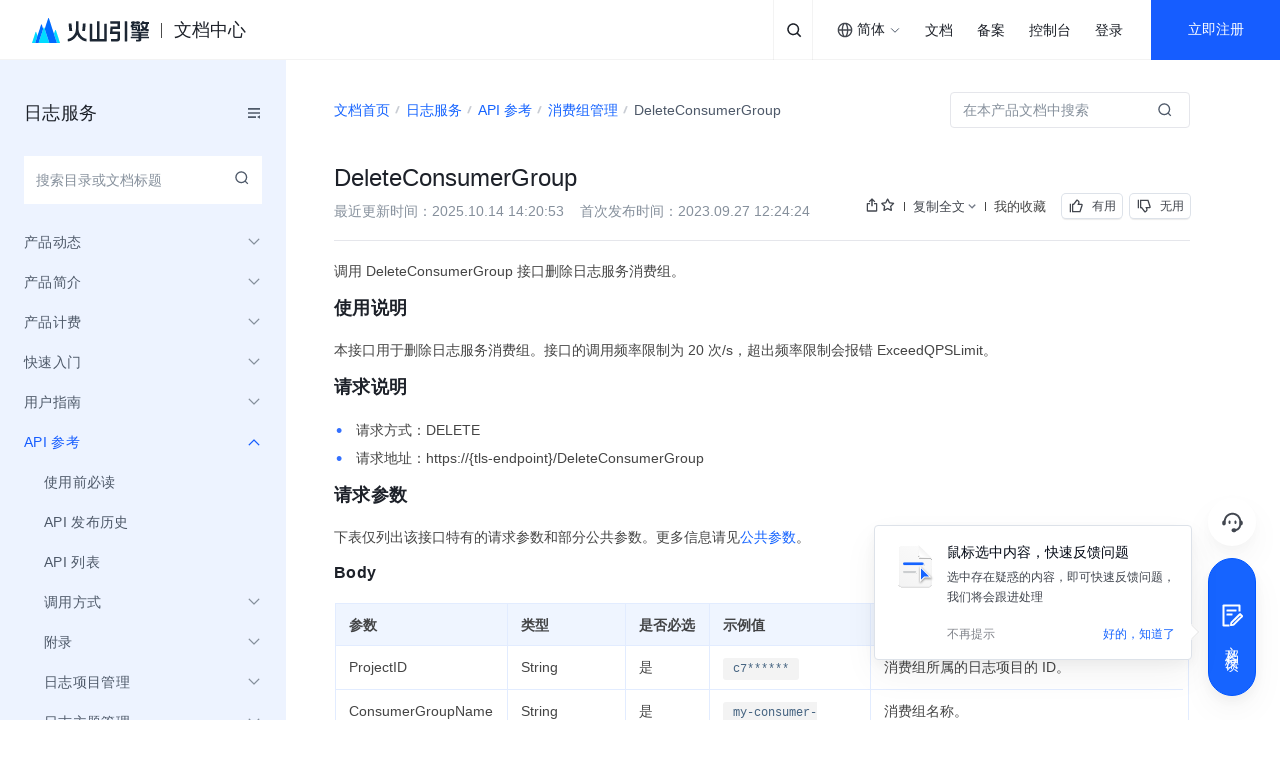

--- FILE ---
content_type: text/html; charset=UTF-8
request_url: https://www.volcengine.com/docs/6470/1153138
body_size: 73738
content:
<!doctype html><html lang="zh"><head><script>window.gfdatav1={"env":"prod","envName":"prod","runtime":"node","ver":"1.0.0.345","canary":0,"idc":"hl","region":"cn","vdc":"hl","vregion":"China-North","extra":{"canaryType":null}}</script><script type="application/json" id="__MODERN_SERVER_DATA__">{"router":{"baseUrl":"/","params":{}}}</script><script>!function(e,r,n,t,s,a,o,c,i,l,d,p,f,m){a="precollect",o="getAttribute",c="addEventListener",l=function(e){(d=[].slice.call(arguments)).push(Date.now(),location.href),(e==a?l.p.a:l.q).push(d)},l.q=[],l.p={a:[]},e[s]=l,(p=document.createElement("script")).src=n+"?bid=volc_fe_portal_doccenter&globalName="+s,p.crossOrigin=n.indexOf("sdk-web")>0?"anonymous":"use-credentials",r.getElementsByTagName("head")[0].appendChild(p),c in e&&(l.pcErr=function(r){r=r||e.event,(f=r.target||r.srcElement)instanceof Element||f instanceof HTMLElement?f[o]("integrity")?e[s](a,"sri",f[o]("href")||f[o]("src")):e[s](a,"st",{tagName:f.tagName,url:f[o]("href")||f[o]("src")}):e[s](a,"err",r.error||r.message)},l.pcRej=function(r){r=r||e.event,e[s](a,"err",r.reason||r.detail&&r.detail.reason)},e[c]("error",l.pcErr,!0),e[c]("unhandledrejection",l.pcRej,!0)),"PerformanceLongTaskTiming"in e&&((m=l.pp={entries:[]}).observer=new PerformanceObserver(function(e){m.entries=m.entries.concat(e.getEntries())}),m.observer.observe({entryTypes:["longtask","largest-contentful-paint","layout-shift"]}))}(window,document,"https://lf3-short.ibytedapm.com/slardar/fe/sdk-web/browser.cn.js",0,"Slardar")</script><script >
            ;(function(){
              window._MODERNJS_ROUTE_MANIFEST = {"routeAssets":{"main":{"chunkIds":[691,378,740,74,801,780,792],"assets":["static/css/lib-arco.9bddbc69.css","static/js/lib-arco.ef25b70e.js","static/js/lib-polyfill.e33d41e3.js","static/js/lib-lodash.9410c13b.js","static/js/lib-axios.7dc25cbe.js","static/css/780.f59452a0.css","static/js/780.069024a1.js","static/css/main.ecfeea6b.css","static/js/main.70edad8c.js"],"referenceCssAssets":["static/css/lib-arco.9bddbc69.css","static/css/780.f59452a0.css","static/css/main.ecfeea6b.css"]},"$":{"chunkIds":[161],"assets":["static/css/async/$.48f76470.css","static/js/async/$.8d6e9720.js"],"referenceCssAssets":["static/css/async/$.48f76470.css"]},"docs/page":{"chunkIds":[188],"assets":["static/css/async/docs/page.37b1d665.css","static/js/async/docs/page.cd1671aa.js"],"referenceCssAssets":["static/css/async/docs/page.37b1d665.css"]},"docs/(libid)/(docid$)/page":{"chunkIds":[831],"assets":["static/css/async/docs/(libid)/(docid$)/page.2ada8093.css","static/js/async/docs/(libid)/(docid$)/page.4cfce02a.js"],"referenceCssAssets":["static/css/async/docs/(libid)/(docid$)/page.2ada8093.css"]},"docs/(libid)/layout":{"chunkIds":[741],"assets":["static/css/async/docs/(libid)/layout.ea2cfc67.css","static/js/async/docs/(libid)/layout.2b45c617.js"],"referenceCssAssets":["static/css/async/docs/(libid)/layout.ea2cfc67.css"]},"docs/favorite/page":{"chunkIds":[273],"assets":["static/css/async/docs/favorite/page.be744ac3.css","static/js/async/docs/favorite/page.9a631316.js"],"referenceCssAssets":["static/css/async/docs/favorite/page.be744ac3.css"]},"docs/material-download/page":{"chunkIds":[175],"assets":["static/css/async/docs/material-download/page.16cb7c8d.css","static/js/async/docs/material-download/page.41c92dee.js"],"referenceCssAssets":["static/css/async/docs/material-download/page.16cb7c8d.css"]},"docs/practice/page":{"chunkIds":[952],"assets":["static/css/async/docs/practice/page.5ea885f5.css","static/js/async/docs/practice/page.fcd04bc7.js"],"referenceCssAssets":["static/css/async/docs/practice/page.5ea885f5.css"]},"docs/practice/layout":{"chunkIds":[675],"assets":["static/css/async/docs/practice/layout.b8b785f9.css","static/js/async/docs/practice/layout.3befd023.js"],"referenceCssAssets":["static/css/async/docs/practice/layout.b8b785f9.css"]},"docs/layout":{"chunkIds":[143],"assets":["static/js/async/docs/layout.d3f8a1a7.js"],"referenceCssAssets":[]},"viewer-v2":{"chunkIds":[18],"assets":["static/css/async/viewer-v2.235cb2c8.css","static/js/async/viewer-v2.210b2efc.js"],"referenceCssAssets":["static/css/async/viewer-v2.235cb2c8.css"]},"highlightjs":{"chunkIds":[940],"assets":["static/js/async/highlightjs.ea241a14.js"],"referenceCssAssets":[]},"inlineCodeWorker":{"chunkIds":[377],"assets":["static/js/async/inlineCodeWorker.089139d7.js"],"referenceCssAssets":[]}}};
            })();
          </script><title data-react-helmet="true">DeleteConsumerGroup--日志服务-火山引擎</title><meta charset="utf-8"><meta name="viewport" content="width=device-width,initial-scale=1,shrink-to-fit=no,viewport-fit=cover,minimum-scale=1,maximum-scale=1,user-scalable=no"><meta http-equiv="x-ua-compatible" content="ie=edge"><meta name="renderer" content="webkit"><meta name="layoutmode" content="standard"><meta name="imagemode" content="force"><meta name="wap-font-scale" content="no"><meta name="format-detection" content="telephone=no"><link href="//portal.volccdn.com/obj/volcfe-scm/doccenter/static/css/lib-arco.9bddbc69.css" rel="stylesheet" crossorigin="anonymous"><link href="//portal.volccdn.com/obj/volcfe-scm/doccenter/static/css/780.f59452a0.css" rel="stylesheet" crossorigin="anonymous"><link href="//portal.volccdn.com/obj/volcfe-scm/doccenter/static/css/main.ecfeea6b.css" rel="stylesheet" crossorigin="anonymous"><meta charset="utf-8"><meta viewport="width=device-width,maximum-scale=1,minimum-scale=1"><link rel="preconnect" href="//portal.volccdn.com"><link rel="dns-prefetch" href="//portal.volccdn.com"><link rel="preconnect" href="//console.volcengine.com"><link rel="dns-prefetch" href="//console.volcengine.com"><meta msapplication-tileimage="//portal.volccdn.com/obj/volcfe/misc/favicon.png"><meta og:image="//portal.volccdn.com/obj/volcfe/misc/favicon.png"><link rel="icon" href="//portal.volccdn.com/obj/volcfe/misc/favicon.png" sizes="32x32"><link rel="icon" href="//portal.volccdn.com/obj/volcfe/misc/favicon.png" sizes="192x192"><link apple-touch-icon-precomposed="//portal.volccdn.com/obj/volcfe/misc/favicon.png"><meta bytedance-verification-code="BFlDDn5NtCfKBA015qLJ"><meta referrer="always"><noscript>You need to enable JavaScript to run this app.</noscript><script>!function(n,t){if(n.LogAnalyticsObject=t,!n[t]){let e=function(){e.q.push(arguments)};e.q=e.q||[],n[t]=e}n[t].l=Number(new Date)}(window,"collectEvent")</script><link crossorigin="anonymous" href="//portal.volccdn.com/obj/volcfe-scm/doccenter/static/css/async/docs/(libid)/layout.ea2cfc67.css" rel="stylesheet" /><link crossorigin="anonymous" href="//portal.volccdn.com/obj/volcfe-scm/doccenter/static/css/async/docs/(libid)/(docid$)/page.2ada8093.css" rel="stylesheet" />  <link data-react-helmet="true" rel="canonical" href="https://www.volcengine.com/docs/6470/1153138"/>
  <meta data-react-helmet="true" name="keywords" content="日志服务"/><meta data-react-helmet="true" name="description" content="火山引擎官方文档中心，产品文档、快速入门、用户指南等内容，你关心的都在这里，包含火山引擎主要产品的使用手册、API或SDK手册、常见问题等必备资料，我们会不断优化，为用户带来更好的使用体验"/><meta data-react-helmet="true" name="sharecontent" data-msg-img="https://portal.volccdn.com/obj/volcfe/misc/favicon.png" data-msg-title="DeleteConsumerGroup--日志服务-火山引擎" data-msg-content="火山引擎官方文档中心，产品文档、快速入门、用户指南等内容，你关心的都在这里，包含火山引擎主要产品的使用手册、API或SDK手册、常见问题等必备资料，我们会不断优化，为用户带来更好的使用体验" data-msg-callback="" data-line-img="https://portal.volccdn.com/obj/volcfe/misc/favicon.png" data-line-title="DeleteConsumerGroup--日志服务-火山引擎" data-line-callback=""/>
  <script data-react-helmet="true" >try{if("undefined"!=typeof fetch){for(var e="",t=document.cookie.split("; "),o=0;o<t.length;o++){var n=t[o].split("="),c=n[0];if("csrfToken"===(c=c.trim())){e=n[1].replace(/(%[0-9A-Z]{2})+/g,decodeURIComponent);break}}window.volcfeGetUserPromise=fetch("https://console.volcengine.com/api/passport/account/getUser",{method:"POST",credentials:"include",headers:{accept:"application/json, text/plain, */*","content-type":"application/json; charset=UTF-8","x-csrf-token":e}})}}catch(e){}</script><script data-react-helmet="true" >
(function(win, export_obj) {
  win['AccountInfo'] = {"Id":0};
})(window, 'accountInfo');
</script><script data-react-helmet="true" >window._volfce_login_modal_enabled=true;</script><script data-react-helmet="true" crossOrigin="anonymous" defer="true" src="https://lf-cdn-tos.bytescm.com/obj/static/bytereplay/1.0.32.6/snapshot/index.umd.js"></script>
</head><body><div id="root"><div class="wrap-ZYMs"><div class="root-h4Ln volcfe-flex" id="withRoot"><div style="width:0" id="volcfe-nav-scroll-padding" class="volcfe-nav-pc"></div><div id="appbar" data-version="4.0.13"><div id="volcfe-nav-top-banner" style="height:52px;top:-52px" class="volcfe-nav-top-banner"><div class="volcfe-nav-top-banner-inner"><span class="volcfe-nav-top-banner-tooltip"></span><a class="volcfe-nav-top-banner-text"></a><a class="volcfe-nav-top-banner-link volcfe-nav-pc"></a><div class="volcfe-nav-top-banner-close volcfe-nav-pc"></div></div></div><div style="top:0px" data-hidden="false" id="volcfe-nav"><div class="volcfe-flex-middle volcfe-nav-content volcfe-nav-theme-light"><div class="volcfe-nav-left"><a href="//www.volcengine.com" target="_self" class="volcfe-nav-link volcfe-nav-clickable volcfe-nav-logo volcfe-nav-element volcfe-nav-logo-volcengine"></a><div class="volcfe-nav-divider volcfe-nav-pc"></div><div class="volcfe-nav-element volcfe-nav-subtitle volcfe-nav-pc">文档中心</div></div><div class="volcfe-nav-middle"></div><div class="volcfe-nav-right"><div class="volcfe-nav-search-wrap"><div class="volcfe-flex-middle volcfe-nav-search"><svg xmlns="http://www.w3.org/2000/svg" width="24" height="24" viewBox="0 0 24 24" fill="currentColor" class="volcfe-nav-search-btn"><path fill-rule="evenodd" d="M16.657 5.343c2.885 2.885 3.106 7.425.663 10.563l4.145 4.145c.078.078.078.205 0 .283l-1.131 1.131c-.078.078-.205.078-.283 0l-4.146-4.144c-3.138 2.442-7.677 2.22-10.562-.664-3.124-3.124-3.124-8.19 0-11.314 3.124-3.124 8.19-3.124 11.314 0zm-1.414 1.414c-2.344-2.343-6.142-2.343-8.486 0-2.343 2.344-2.343 6.142 0 8.486 2.344 2.343 6.142 2.343 8.486 0 2.343-2.344 2.343-6.142 0-8.486z"></path></svg><form><input placeholder="请输入关键字" class="volcfe-nav-search-input" type="string" value=""/></form></div></div><div class="language-select_9a596"><div role="combobox" aria-haspopup="listbox" aria-autocomplete="list" aria-expanded="false" tabindex="0" style="width:fit-content;height:100%" class="arco-select arco-select-single arco-select-size-default arco-select-no-border volcfe-nav-link volcfe-nav-clickable volcfe-flex volcfe-nav-menu-entry prefix-icon"><div title="简体" class="arco-select-view arco-select-view-with-prefix"><div aria-hidden="true" class="arco-select-prefix"><svg width="16" height="16" viewBox="0 0 16 16" fill="currentColor" xmlns="http://www.w3.org/2000/svg" class="language-earth-icon default-icon"><g clip-path="url(#clip0_1055_87)"><path d="M7.99976 0.666748C12.0497 0.666748 15.3336 3.94982 15.3337 7.99976C15.3337 12.0498 12.0498 15.3337 7.99976 15.3337C3.94982 15.3336 0.666748 12.0497 0.666748 7.99976C0.666924 3.94993 3.94993 0.666924 7.99976 0.666748ZM6.0144 8.66675C6.08306 10.1991 6.38623 11.5994 6.8562 12.6335C7.09204 13.1524 7.356 13.5436 7.61108 13.781C7.78558 13.9433 7.91083 13.9997 7.99976 13.9998C8.08872 13.9998 8.21472 13.9436 8.3894 13.781C8.64443 13.5436 8.90753 13.1523 9.14331 12.6335C9.61331 11.5994 9.91645 10.1992 9.98511 8.66675H6.0144ZM2.03687 8.66675C2.28258 10.8891 3.7415 12.7462 5.73706 13.5593L5.84937 13.6033L5.81226 13.533C5.18182 12.3254 4.75983 10.6047 4.68042 8.66675H2.03687ZM11.3201 8.66675C11.2391 10.6424 10.8021 12.3927 10.1511 13.6033C12.2039 12.8147 13.7134 10.9302 13.9636 8.66675H11.3201ZM5.80933 2.41284C3.77698 3.2104 2.2854 5.08475 2.03687 7.33374H4.68042C4.75864 5.42388 5.16961 3.72497 5.78491 2.52026L5.84937 2.39722L5.80933 2.41284ZM7.99976 1.99976C7.9108 1.99982 7.78565 2.05705 7.61108 2.21948C7.35608 2.45677 7.09295 2.84739 6.85718 3.36597C6.38707 4.4002 6.08304 5.80103 6.0144 7.33374H9.98511C9.91647 5.80103 9.61342 4.4002 9.14331 3.36597C8.9076 2.84748 8.64435 2.45684 8.3894 2.21948C8.23065 2.07176 8.11216 2.01145 8.02515 2.00171L7.99976 1.99976ZM10.1873 2.46753C10.8177 3.67515 11.2407 5.39572 11.3201 7.33374H13.9636C13.718 5.11121 12.2582 3.25428 10.2625 2.44116L10.1511 2.39722L10.1873 2.46753Z" fill="currentColor"></path></g><defs><clipPath id="clip0_1055_87"><rect width="16" height="16" fill="white"></rect></clipPath></defs></svg></div><span class="arco-select-view-selector"><input aria-hidden="true" autoComplete="off" tabindex="-1" placeholder="Select language" class="arco-select-view-input arco-select-hidden" style="width:100%;pointer-events:none" value=""/><span class="arco-select-view-value">简体</span></span><div aria-hidden="true" class="arco-select-suffix"><div class="arco-select-arrow-icon"><svg fill="none" stroke="currentColor" stroke-width="4" viewBox="0 0 48 48" aria-hidden="true" focusable="false" class="arco-icon arco-icon-down"><path d="M39.6 17.443 24.043 33 8.487 17.443"></path></svg></div></div></div></div></div><a href="https://www.volcengine.com/docs" target="_blank" class="volcfe-nav-link volcfe-nav-clickable volcfe-nav-pc volcfe-nav-element volcfe-flex volcfe-nav-menu-entry">文档</a><a href="https://www.volcengine.com/beian" target="_blank" class="volcfe-nav-link volcfe-nav-clickable volcfe-nav-pc volcfe-nav-element volcfe-flex volcfe-nav-menu-entry">备案</a><a href="https://console.volcengine.com" target="_blank" class="volcfe-nav-link volcfe-nav-clickable volcfe-nav-pc volcfe-nav-element volcfe-flex volcfe-nav-menu-entry">控制台</a><div id="volcfe-nav-right"><div class="volcfe-flex-middle volcfe-nav-pc"><a href="//console.volcengine.com/auth/login?redirectURI=%2F%2Fwww.volcengine.com%2Fdocs%2F6470%2F1153138" class="volcfe-nav-link volcfe-nav-clickable volcfe-nav-element volcfe-nav-menu-entry" target="_self">登录</a><a href="//console.volcengine.com/auth/signup?redirectURI=%2F%2Fwww.volcengine.com%2Fdocs%2F6470%2F1153138" class="volcfe-nav-link volcfe-nav-clickable volcfe-nav-register-btn" target="_self">立即注册</a></div><svg width="24" height="24" viewBox="0 0 24 24" fill="currentColor" xmlns="http://www.w3.org/2000/svg" class="volcfe-nav-element volcfe-nav-mob-button volcfe-nav-mobile"><path d="M11.9976 16.5C15.0516 16.5 17.9081 17.7521 19.971 19.922C20.3515 20.3222 20.3355 20.9552 19.9352 21.3357C19.535 21.7163 18.902 21.7003 18.5215 21.3C16.8324 19.5233 14.4979 18.5 11.9976 18.5C9.47485 18.5 7.12122 19.542 5.42958 21.3468C5.0519 21.7498 4.41907 21.7703 4.01611 21.3926C3.61315 21.0149 3.59265 20.3821 3.97033 19.9792C6.03624 17.7749 8.91613 16.5 11.9976 16.5ZM11.95 2.5C15.4017 2.5 18.2 5.29822 18.2 8.75C18.2 12.2018 15.4017 15 11.95 15C8.49818 15 5.69995 12.2018 5.69995 8.75C5.69995 5.29822 8.49818 2.5 11.95 2.5ZM11.95 4.5C9.60275 4.5 7.69995 6.40279 7.69995 8.75C7.69995 11.0972 9.60275 13 11.95 13C14.2972 13 16.2 11.0972 16.2 8.75C16.2 6.40279 14.2972 4.5 11.95 4.5Z"></path></svg></div><svg xmlns="http://www.w3.org/2000/svg" width="24" height="24" viewBox="0 0 24 24" fill="currentColor" class="volcfe-nav-element volcfe-nav-mob-button volcfe-nav-mobile"><path fill-rule="evenodd" d="M19.8 17c.11 0 .2.09.2.2v1.6c0 .11-.09.2-.2.2H4.2c-.11 0-.2-.09-.2-.2v-1.6c0-.11.09-.2.2-.2h15.6zm0-6c.11 0 .2.09.2.2v1.6c0 .11-.09.2-.2.2H4.2c-.11 0-.2-.09-.2-.2v-1.6c0-.11.09-.2.2-.2h15.6zm0-6c.11 0 .2.09.2.2v1.6c0 .11-.09.2-.2.2H4.2c-.11 0-.2-.09-.2-.2V5.2c0-.11.09-.2.2-.2h15.6z"></path></svg></div></div></div><div id="volcfe-nav-mobile-menu-container"></div></div><div class="content-y9Pp volcfe-flex" id="app-content"><div class="box-k7TH"><div class="box-YLbM"><div class="mshowbtn-dxyW"><svg fill="none" stroke="currentColor" stroke-width="4" viewBox="0 0 48 48" aria-hidden="true" focusable="false" style="margin-right:4px" class="arco-icon arco-icon-unordered-list"><path d="M13 24h30M5 11h4m4 26h30M13 11h30M5 24h4M5 37h4"></path></svg> 导航</div><div class="sidebar-SoP1  false"><div class="content-ldPN"><div class="sidebarhead-nnRI"><div class="titlebar-LIQn"><h6>日志服务</h6><div class="sidebarfloatmenuicon-GtJH"></div></div></div><div class="searchwrap-i_F4"><div role="combobox" aria-haspopup="listbox" aria-autocomplete="list" aria-expanded="false" tabindex="0" class="arco-select arco-select-single arco-select-show-search arco-select-size-default search-RqeY"><div title="" class="arco-select-view"><span class="arco-select-view-selector"><input autoComplete="off" placeholder="搜索目录或文档标题" class="arco-select-view-input" style="width:100%" value=""/><span class="arco-select-view-value-mirror">搜索目录或文档标题</span><span style="display:none" class="arco-select-view-value">搜索目录或文档标题</span></span><div aria-hidden="true" class="arco-select-suffix"><span class="arco-select-suffix-icon"><svg fill="none" stroke="currentColor" stroke-width="4" viewBox="0 0 48 48" aria-hidden="true" focusable="false" class="arco-icon arco-icon-search"><path d="M33.072 33.071c6.248-6.248 6.248-16.379 0-22.627-6.249-6.249-16.38-6.249-22.628 0-6.248 6.248-6.248 16.379 0 22.627 6.248 6.248 16.38 6.248 22.628 0Zm0 0 8.485 8.485"></path></svg></span></div></div></div></div><div class="box-VqUF"><div role="menu" class="arco-menu arco-menu-light arco-menu-vertical menu-sYoy"><div class="arco-menu-inner"><div class="arco-menu-inline item-JA2c"><div tabindex="0" aria-expanded="false" class="arco-menu-inline-header"><span><span class="label-z77I" style="padding-left:0px">产品动态</span></span><span class="arco-menu-icon-suffix "><svg fill="none" stroke="currentColor" stroke-width="4" viewBox="0 0 48 48" aria-hidden="true" focusable="false" class="arco-icon arco-icon-down"><path d="M39.6 17.443 24.043 33 8.487 17.443"></path></svg></span></div><div class="arco-menu-inline-content" style="height:0;visibility:hidden"><div tabindex="0" role="menuitem" class="arco-menu-item arco-menu-item-indented item-JA2c"><span><span class="arco-menu-indent"></span></span><span class="arco-menu-item-inner" style="display:block"><a href="/docs/6470/79129"><span class="label-z77I" style="padding-left:20px">新功能发布记录</span></a></span></div><div class="arco-menu-inline item-JA2c"><div tabindex="0" aria-expanded="false" class="arco-menu-inline-header"><span><span class="arco-menu-indent"></span></span><span><span class="label-z77I" style="padding-left:20px">产品公告</span></span><span class="arco-menu-icon-suffix "><svg fill="none" stroke="currentColor" stroke-width="4" viewBox="0 0 48 48" aria-hidden="true" focusable="false" class="arco-icon arco-icon-down"><path d="M39.6 17.443 24.043 33 8.487 17.443"></path></svg></span></div><div class="arco-menu-inline-content" style="height:0;visibility:hidden"><div tabindex="0" role="menuitem" class="arco-menu-item arco-menu-item-indented item-JA2c"><span><span class="arco-menu-indent"></span><span class="arco-menu-indent"></span></span><span class="arco-menu-item-inner" style="display:block"><a href="/docs/6470/1275730"><span class="label-z77I" style="padding-left:40px">TOS 日志管理免费额度取消公告</span></a></span></div><div tabindex="0" role="menuitem" class="arco-menu-item arco-menu-item-indented item-JA2c"><span><span class="arco-menu-indent"></span><span class="arco-menu-indent"></span></span><span class="arco-menu-item-inner" style="display:block"><a href="/docs/6470/1188475"><span class="label-z77I" style="padding-left:40px">日志服务架构升级通知</span></a></span></div><div tabindex="0" role="menuitem" class="arco-menu-item arco-menu-item-indented item-JA2c"><span><span class="arco-menu-indent"></span><span class="arco-menu-indent"></span></span><span class="arco-menu-item-inner" style="display:block"><a href="/docs/6470/111844"><span class="label-z77I" style="padding-left:40px">日志服务计费通知</span></a></span></div></div></div></div></div><div class="arco-menu-inline item-JA2c"><div tabindex="0" aria-expanded="false" class="arco-menu-inline-header"><span><span class="label-z77I" style="padding-left:0px">产品简介</span></span><span class="arco-menu-icon-suffix "><svg fill="none" stroke="currentColor" stroke-width="4" viewBox="0 0 48 48" aria-hidden="true" focusable="false" class="arco-icon arco-icon-down"><path d="M39.6 17.443 24.043 33 8.487 17.443"></path></svg></span></div><div class="arco-menu-inline-content" style="height:0;visibility:hidden"><div tabindex="0" role="menuitem" class="arco-menu-item arco-menu-item-indented item-JA2c"><span><span class="arco-menu-indent"></span></span><span class="arco-menu-item-inner" style="display:block"><a href="/docs/6470/73638"><span class="label-z77I" style="padding-left:20px">什么是日志服务</span></a></span></div><div tabindex="0" role="menuitem" class="arco-menu-item arco-menu-item-indented item-JA2c"><span><span class="arco-menu-indent"></span></span><span class="arco-menu-item-inner" style="display:block"><a href="/docs/6470/73639"><span class="label-z77I" style="padding-left:20px"> 产品功能</span></a></span></div><div tabindex="0" role="menuitem" class="arco-menu-item arco-menu-item-indented item-JA2c"><span><span class="arco-menu-indent"></span></span><span class="arco-menu-item-inner" style="display:block"><a href="/docs/6470/1213121"><span class="label-z77I" style="padding-left:20px">应用场景</span></a></span></div><div tabindex="0" role="menuitem" class="arco-menu-item arco-menu-item-indented item-JA2c"><span><span class="arco-menu-indent"></span></span><span class="arco-menu-item-inner" style="display:block"><a href="/docs/6470/74484"><span class="label-z77I" style="padding-left:20px">产品优势</span></a></span></div><div tabindex="0" role="menuitem" class="arco-menu-item arco-menu-item-indented item-JA2c"><span><span class="arco-menu-indent"></span></span><span class="arco-menu-item-inner" style="display:block"><a href="/docs/6470/73640"><span class="label-z77I" style="padding-left:20px">基本概念</span></a></span></div><div tabindex="0" role="menuitem" class="arco-menu-item arco-menu-item-indented item-JA2c"><span><span class="arco-menu-indent"></span></span><span class="arco-menu-item-inner" style="display:block"><a href="/docs/6470/74485"><span class="label-z77I" style="padding-left:20px">使用限制</span></a></span></div></div></div><div class="arco-menu-inline item-JA2c"><div tabindex="0" aria-expanded="false" class="arco-menu-inline-header"><span><span class="label-z77I" style="padding-left:0px">产品计费</span></span><span class="arco-menu-icon-suffix "><svg fill="none" stroke="currentColor" stroke-width="4" viewBox="0 0 48 48" aria-hidden="true" focusable="false" class="arco-icon arco-icon-down"><path d="M39.6 17.443 24.043 33 8.487 17.443"></path></svg></span></div><div class="arco-menu-inline-content" style="height:0;visibility:hidden"><div tabindex="0" role="menuitem" class="arco-menu-item arco-menu-item-indented item-JA2c"><span><span class="arco-menu-indent"></span></span><span class="arco-menu-item-inner" style="display:block"><a href="/docs/6470/1215813"><span class="label-z77I" style="padding-left:20px">计费概述</span></a></span></div><div class="arco-menu-inline item-JA2c"><div tabindex="0" aria-expanded="false" class="arco-menu-inline-header"><span><span class="arco-menu-indent"></span></span><span><span class="label-z77I" style="padding-left:20px">计费项</span></span><span class="arco-menu-icon-suffix "><svg fill="none" stroke="currentColor" stroke-width="4" viewBox="0 0 48 48" aria-hidden="true" focusable="false" class="arco-icon arco-icon-down"><path d="M39.6 17.443 24.043 33 8.487 17.443"></path></svg></span></div><div class="arco-menu-inline-content" style="height:0;visibility:hidden"><div tabindex="0" role="menuitem" class="arco-menu-item arco-menu-item-indented item-JA2c"><span><span class="arco-menu-indent"></span><span class="arco-menu-indent"></span></span><span class="arco-menu-item-inner" style="display:block"><a href="/docs/6470/105179"><span class="label-z77I" style="padding-left:40px">按功能计费的计费项</span></a></span></div><div tabindex="0" role="menuitem" class="arco-menu-item arco-menu-item-indented item-JA2c"><span><span class="arco-menu-indent"></span><span class="arco-menu-indent"></span></span><span class="arco-menu-item-inner" style="display:block"><a href="/docs/6470/1792719"><span class="label-z77I" style="padding-left:40px">按写入数据量计费的计费项</span></a></span></div></div></div><div class="arco-menu-inline item-JA2c"><div tabindex="0" aria-expanded="false" class="arco-menu-inline-header"><span><span class="arco-menu-indent"></span></span><span><span class="label-z77I" style="padding-left:20px">计费案例</span></span><span class="arco-menu-icon-suffix "><svg fill="none" stroke="currentColor" stroke-width="4" viewBox="0 0 48 48" aria-hidden="true" focusable="false" class="arco-icon arco-icon-down"><path d="M39.6 17.443 24.043 33 8.487 17.443"></path></svg></span></div><div class="arco-menu-inline-content" style="height:0;visibility:hidden"><div tabindex="0" role="menuitem" class="arco-menu-item arco-menu-item-indented item-JA2c"><span><span class="arco-menu-indent"></span><span class="arco-menu-indent"></span></span><span class="arco-menu-item-inner" style="display:block"><a href="/docs/6470/1215812"><span class="label-z77I" style="padding-left:40px">按功能计费的计费案例</span></a></span></div><div tabindex="0" role="menuitem" class="arco-menu-item arco-menu-item-indented item-JA2c"><span><span class="arco-menu-indent"></span><span class="arco-menu-indent"></span></span><span class="arco-menu-item-inner" style="display:block"><a href="/docs/6470/1792735"><span class="label-z77I" style="padding-left:40px">按写入数据量计费的计费案例</span></a></span></div></div></div><div tabindex="0" role="menuitem" class="arco-menu-item arco-menu-item-indented item-JA2c"><span><span class="arco-menu-indent"></span></span><span class="arco-menu-item-inner" style="display:block"><a href="/docs/6470/97760"><span class="label-z77I" style="padding-left:20px">欠费说明</span></a></span></div></div></div><div class="arco-menu-inline item-JA2c"><div tabindex="0" aria-expanded="false" class="arco-menu-inline-header"><span><span class="label-z77I" style="padding-left:0px">快速入门</span></span><span class="arco-menu-icon-suffix "><svg fill="none" stroke="currentColor" stroke-width="4" viewBox="0 0 48 48" aria-hidden="true" focusable="false" class="arco-icon arco-icon-down"><path d="M39.6 17.443 24.043 33 8.487 17.443"></path></svg></span></div><div class="arco-menu-inline-content" style="height:0;visibility:hidden"><div tabindex="0" role="menuitem" class="arco-menu-item arco-menu-item-indented item-JA2c"><span><span class="arco-menu-indent"></span></span><span class="arco-menu-item-inner" style="display:block"><a href="/docs/6470/71978"><span class="label-z77I" style="padding-left:20px">概述</span></a></span></div><div tabindex="0" role="menuitem" class="arco-menu-item arco-menu-item-indented item-JA2c"><span><span class="arco-menu-indent"></span></span><span class="arco-menu-item-inner" style="display:block"><a href="/docs/6470/112663"><span class="label-z77I" style="padding-left:20px">创建资源</span></a></span></div><div tabindex="0" role="menuitem" class="arco-menu-item arco-menu-item-indented item-JA2c"><span><span class="arco-menu-indent"></span></span><span class="arco-menu-item-inner" style="display:block"><a href="/docs/6470/112664"><span class="label-z77I" style="padding-left:20px">采集日志数据</span></a></span></div><div tabindex="0" role="menuitem" class="arco-menu-item arco-menu-item-indented item-JA2c"><span><span class="arco-menu-indent"></span></span><span class="arco-menu-item-inner" style="display:block"><a href="/docs/6470/112665"><span class="label-z77I" style="padding-left:20px">配置索引</span></a></span></div><div tabindex="0" role="menuitem" class="arco-menu-item arco-menu-item-indented item-JA2c"><span><span class="arco-menu-indent"></span></span><span class="arco-menu-item-inner" style="display:block"><a href="/docs/6470/112666"><span class="label-z77I" style="padding-left:20px">检索分析日志</span></a></span></div><div tabindex="0" role="menuitem" class="arco-menu-item arco-menu-item-indented item-JA2c"><span><span class="arco-menu-indent"></span></span><span class="arco-menu-item-inner" style="display:block"><a href="/docs/6470/1469366"><span class="label-z77I" style="padding-left:20px">TLS Demo 中心</span></a></span></div></div></div><div class="arco-menu-inline item-JA2c"><div tabindex="0" aria-expanded="false" class="arco-menu-inline-header"><span><span class="label-z77I" style="padding-left:0px">用户指南</span></span><span class="arco-menu-icon-suffix "><svg fill="none" stroke="currentColor" stroke-width="4" viewBox="0 0 48 48" aria-hidden="true" focusable="false" class="arco-icon arco-icon-down"><path d="M39.6 17.443 24.043 33 8.487 17.443"></path></svg></span></div><div class="arco-menu-inline-content" style="height:0;visibility:hidden"><div tabindex="0" role="menuitem" class="arco-menu-item arco-menu-item-indented item-JA2c"><span><span class="arco-menu-indent"></span></span><span class="arco-menu-item-inner" style="display:block"><a href="/docs/6470/1335026"><span class="label-z77I" style="padding-left:20px">智能助手 Copilot</span></a></span></div><div class="arco-menu-inline item-JA2c"><div tabindex="0" aria-expanded="false" class="arco-menu-inline-header"><span><span class="arco-menu-indent"></span></span><span><span class="label-z77I" style="padding-left:20px">资源管理</span></span><span class="arco-menu-icon-suffix "><svg fill="none" stroke="currentColor" stroke-width="4" viewBox="0 0 48 48" aria-hidden="true" focusable="false" class="arco-icon arco-icon-down"><path d="M39.6 17.443 24.043 33 8.487 17.443"></path></svg></span></div><div class="arco-menu-inline-content" style="height:0;visibility:hidden"><div tabindex="0" role="menuitem" class="arco-menu-item arco-menu-item-indented item-JA2c"><span><span class="arco-menu-indent"></span><span class="arco-menu-indent"></span></span><span class="arco-menu-item-inner" style="display:block"><a href="/docs/6470/72005"><span class="label-z77I" style="padding-left:40px">日志项目</span></a></span></div><div tabindex="0" role="menuitem" class="arco-menu-item arco-menu-item-indented item-JA2c"><span><span class="arco-menu-indent"></span><span class="arco-menu-indent"></span></span><span class="arco-menu-item-inner" style="display:block"><a href="/docs/6470/72004"><span class="label-z77I" style="padding-left:40px">日志主题</span></a></span></div><div class="arco-menu-inline item-JA2c"><div tabindex="0" aria-expanded="false" class="arco-menu-inline-header"><span><span class="arco-menu-indent"></span><span class="arco-menu-indent"></span></span><span><span class="label-z77I" style="padding-left:40px">机器组</span></span><span class="arco-menu-icon-suffix "><svg fill="none" stroke="currentColor" stroke-width="4" viewBox="0 0 48 48" aria-hidden="true" focusable="false" class="arco-icon arco-icon-down"><path d="M39.6 17.443 24.043 33 8.487 17.443"></path></svg></span></div><div class="arco-menu-inline-content" style="height:0;visibility:hidden"><div tabindex="0" role="menuitem" class="arco-menu-item arco-menu-item-indented item-JA2c"><span><span class="arco-menu-indent"></span><span class="arco-menu-indent"></span><span class="arco-menu-indent"></span></span><span class="arco-menu-item-inner" style="display:block"><a href="/docs/6470/107374"><span class="label-z77I" style="padding-left:60px">机器组概述</span></a></span></div><div tabindex="0" role="menuitem" class="arco-menu-item arco-menu-item-indented item-JA2c"><span><span class="arco-menu-indent"></span><span class="arco-menu-indent"></span><span class="arco-menu-indent"></span></span><span class="arco-menu-item-inner" style="display:block"><a href="/docs/6470/93978"><span class="label-z77I" style="padding-left:60px">创建机器组（IP 地址）</span></a></span></div><div tabindex="0" role="menuitem" class="arco-menu-item arco-menu-item-indented item-JA2c"><span><span class="arco-menu-indent"></span><span class="arco-menu-indent"></span><span class="arco-menu-indent"></span></span><span class="arco-menu-item-inner" style="display:block"><a href="/docs/6470/107375"><span class="label-z77I" style="padding-left:60px">创建机器组（机器标识）</span></a></span></div><div tabindex="0" role="menuitem" class="arco-menu-item arco-menu-item-indented item-JA2c"><span><span class="arco-menu-indent"></span><span class="arco-menu-indent"></span><span class="arco-menu-indent"></span></span><span class="arco-menu-item-inner" style="display:block"><a href="/docs/6470/93979"><span class="label-z77I" style="padding-left:60px">查看机器组</span></a></span></div><div tabindex="0" role="menuitem" class="arco-menu-item arco-menu-item-indented item-JA2c"><span><span class="arco-menu-indent"></span><span class="arco-menu-indent"></span><span class="arco-menu-indent"></span></span><span class="arco-menu-item-inner" style="display:block"><a href="/docs/6470/107377"><span class="label-z77I" style="padding-left:60px">修改机器组</span></a></span></div><div tabindex="0" role="menuitem" class="arco-menu-item arco-menu-item-indented item-JA2c"><span><span class="arco-menu-indent"></span><span class="arco-menu-indent"></span><span class="arco-menu-indent"></span></span><span class="arco-menu-item-inner" style="display:block"><a href="/docs/6470/107378"><span class="label-z77I" style="padding-left:60px">删除机器组</span></a></span></div></div></div><div tabindex="0" role="menuitem" class="arco-menu-item arco-menu-item-indented item-JA2c"><span><span class="arco-menu-indent"></span><span class="arco-menu-indent"></span></span><span class="arco-menu-item-inner" style="display:block"><a href="/docs/6470/132490"><span class="label-z77I" style="padding-left:40px">管理分区</span></a></span></div><div class="arco-menu-inline item-JA2c"><div tabindex="0" aria-expanded="false" class="arco-menu-inline-header"><span><span class="arco-menu-indent"></span><span class="arco-menu-indent"></span></span><span><span class="label-z77I" style="padding-left:40px">标签管理</span></span><span class="arco-menu-icon-suffix "><svg fill="none" stroke="currentColor" stroke-width="4" viewBox="0 0 48 48" aria-hidden="true" focusable="false" class="arco-icon arco-icon-down"><path d="M39.6 17.443 24.043 33 8.487 17.443"></path></svg></span></div><div class="arco-menu-inline-content" style="height:0;visibility:hidden"><div tabindex="0" role="menuitem" class="arco-menu-item arco-menu-item-indented item-JA2c"><span><span class="arco-menu-indent"></span><span class="arco-menu-indent"></span><span class="arco-menu-indent"></span></span><span class="arco-menu-item-inner" style="display:block"><a href="/docs/6470/412530"><span class="label-z77I" style="padding-left:60px">标签概述</span></a></span></div><div tabindex="0" role="menuitem" class="arco-menu-item arco-menu-item-indented item-JA2c"><span><span class="arco-menu-indent"></span><span class="arco-menu-indent"></span><span class="arco-menu-indent"></span></span><span class="arco-menu-item-inner" style="display:block"><a href="/docs/6470/448874"><span class="label-z77I" style="padding-left:60px">绑定标签</span></a></span></div><div tabindex="0" role="menuitem" class="arco-menu-item arco-menu-item-indented item-JA2c"><span><span class="arco-menu-indent"></span><span class="arco-menu-indent"></span><span class="arco-menu-indent"></span></span><span class="arco-menu-item-inner" style="display:block"><a href="/docs/6470/448876"><span class="label-z77I" style="padding-left:60px">根据标签筛选资源</span></a></span></div><div tabindex="0" role="menuitem" class="arco-menu-item arco-menu-item-indented item-JA2c"><span><span class="arco-menu-indent"></span><span class="arco-menu-indent"></span><span class="arco-menu-indent"></span></span><span class="arco-menu-item-inner" style="display:block"><a href="/docs/6470/448877"><span class="label-z77I" style="padding-left:60px">编辑和解绑标签</span></a></span></div></div></div><div tabindex="0" role="menuitem" class="arco-menu-item arco-menu-item-indented item-JA2c"><span><span class="arco-menu-indent"></span><span class="arco-menu-indent"></span></span><span class="arco-menu-item-inner" style="display:block"><a href="/docs/6470/1113932"><span class="label-z77I" style="padding-left:40px">申请资源配额</span></a></span></div><div tabindex="0" role="menuitem" class="arco-menu-item arco-menu-item-indented item-JA2c"><span><span class="arco-menu-indent"></span><span class="arco-menu-indent"></span></span><span class="arco-menu-item-inner" style="display:block"><a href="/docs/6470/1319947"><span class="label-z77I" style="padding-left:40px">控制台概览</span></a></span></div></div></div><div class="arco-menu-inline item-JA2c"><div tabindex="0" aria-expanded="false" class="arco-menu-inline-header"><span><span class="arco-menu-indent"></span></span><span><span class="label-z77I" style="padding-left:20px">数据采集</span></span><span class="arco-menu-icon-suffix "><svg fill="none" stroke="currentColor" stroke-width="4" viewBox="0 0 48 48" aria-hidden="true" focusable="false" class="arco-icon arco-icon-down"><path d="M39.6 17.443 24.043 33 8.487 17.443"></path></svg></span></div><div class="arco-menu-inline-content" style="height:0;visibility:hidden"><div tabindex="0" role="menuitem" class="arco-menu-item arco-menu-item-indented item-JA2c"><span><span class="arco-menu-indent"></span><span class="arco-menu-indent"></span></span><span class="arco-menu-item-inner" style="display:block"><a href="/docs/6470/1121612"><span class="label-z77I" style="padding-left:40px">采集概述</span></a></span></div><div class="arco-menu-inline item-JA2c"><div tabindex="0" aria-expanded="false" class="arco-menu-inline-header"><span><span class="arco-menu-indent"></span><span class="arco-menu-indent"></span></span><span><span class="label-z77I" style="padding-left:40px">LogCollector 采集</span></span><span class="arco-menu-icon-suffix "><svg fill="none" stroke="currentColor" stroke-width="4" viewBox="0 0 48 48" aria-hidden="true" focusable="false" class="arco-icon arco-icon-down"><path d="M39.6 17.443 24.043 33 8.487 17.443"></path></svg></span></div><div class="arco-menu-inline-content" style="height:0;visibility:hidden"><div class="arco-menu-inline item-JA2c"><div tabindex="0" aria-expanded="false" class="arco-menu-inline-header"><span><span class="arco-menu-indent"></span><span class="arco-menu-indent"></span><span class="arco-menu-indent"></span></span><span><span class="label-z77I" style="padding-left:60px">LogCollector 简介</span></span><span class="arco-menu-icon-suffix "><svg fill="none" stroke="currentColor" stroke-width="4" viewBox="0 0 48 48" aria-hidden="true" focusable="false" class="arco-icon arco-icon-down"><path d="M39.6 17.443 24.043 33 8.487 17.443"></path></svg></span></div><div class="arco-menu-inline-content" style="height:0;visibility:hidden"><div tabindex="0" role="menuitem" class="arco-menu-item arco-menu-item-indented item-JA2c"><span><span class="arco-menu-indent"></span><span class="arco-menu-indent"></span><span class="arco-menu-indent"></span><span class="arco-menu-indent"></span></span><span class="arco-menu-item-inner" style="display:block"><a href="/docs/6470/145553"><span class="label-z77I" style="padding-left:80px">LogCollector 版本说明</span></a></span></div><div tabindex="0" role="menuitem" class="arco-menu-item arco-menu-item-indented item-JA2c"><span><span class="arco-menu-indent"></span><span class="arco-menu-indent"></span><span class="arco-menu-indent"></span><span class="arco-menu-indent"></span></span><span class="arco-menu-item-inner" style="display:block"><a href="/docs/6470/637274"><span class="label-z77I" style="padding-left:80px">LogCollector 限制说明</span></a></span></div></div></div><div class="arco-menu-inline item-JA2c"><div tabindex="0" aria-expanded="false" class="arco-menu-inline-header"><span><span class="arco-menu-indent"></span><span class="arco-menu-indent"></span><span class="arco-menu-indent"></span></span><span><span class="label-z77I" style="padding-left:60px">安装与升级</span></span><span class="arco-menu-icon-suffix "><svg fill="none" stroke="currentColor" stroke-width="4" viewBox="0 0 48 48" aria-hidden="true" focusable="false" class="arco-icon arco-icon-down"><path d="M39.6 17.443 24.043 33 8.487 17.443"></path></svg></span></div><div class="arco-menu-inline-content" style="height:0;visibility:hidden"><div tabindex="0" role="menuitem" class="arco-menu-item arco-menu-item-indented item-JA2c"><span><span class="arco-menu-indent"></span><span class="arco-menu-indent"></span><span class="arco-menu-indent"></span><span class="arco-menu-indent"></span></span><span class="arco-menu-item-inner" style="display:block"><a href="/docs/6470/72007"><span class="label-z77I" style="padding-left:80px">安装 LogCollector（宿主机）</span></a></span></div><div tabindex="0" role="menuitem" class="arco-menu-item arco-menu-item-indented item-JA2c"><span><span class="arco-menu-indent"></span><span class="arco-menu-indent"></span><span class="arco-menu-indent"></span><span class="arco-menu-indent"></span></span><span class="arco-menu-item-inner" style="display:block"><a href="/docs/6470/129527"><span class="label-z77I" style="padding-left:80px">升级 LogCollector（宿主机）</span></a></span></div><div tabindex="0" role="menuitem" class="arco-menu-item arco-menu-item-indented item-JA2c"><span><span class="arco-menu-indent"></span><span class="arco-menu-indent"></span><span class="arco-menu-indent"></span><span class="arco-menu-indent"></span></span><span class="arco-menu-item-inner" style="display:block"><a href="/docs/6470/109796"><span class="label-z77I" style="padding-left:80px">安装 LogCollector（DaemonSet 方式）</span></a></span></div><div tabindex="0" role="menuitem" class="arco-menu-item arco-menu-item-indented item-JA2c"><span><span class="arco-menu-indent"></span><span class="arco-menu-indent"></span><span class="arco-menu-indent"></span><span class="arco-menu-indent"></span></span><span class="arco-menu-item-inner" style="display:block"><a href="/docs/6470/190394"><span class="label-z77I" style="padding-left:80px">安装 LogCollector（Sidecar 方式）</span></a></span></div><div tabindex="0" role="menuitem" class="arco-menu-item arco-menu-item-indented item-JA2c"><span><span class="arco-menu-indent"></span><span class="arco-menu-indent"></span><span class="arco-menu-indent"></span><span class="arco-menu-indent"></span></span><span class="arco-menu-item-inner" style="display:block"><a href="/docs/6470/1158004"><span class="label-z77I" style="padding-left:80px">安装 LogCollector CRD</span></a></span></div><div tabindex="0" role="menuitem" class="arco-menu-item arco-menu-item-indented item-JA2c"><span><span class="arco-menu-indent"></span><span class="arco-menu-indent"></span><span class="arco-menu-indent"></span><span class="arco-menu-indent"></span></span><span class="arco-menu-item-inner" style="display:block"><a href="/docs/6470/159233"><span class="label-z77I" style="padding-left:80px">升级 LogCollector（Kubernetes 集群）</span></a></span></div></div></div><div class="arco-menu-inline item-JA2c"><div tabindex="0" aria-expanded="false" class="arco-menu-inline-header"><span><span class="arco-menu-indent"></span><span class="arco-menu-indent"></span><span class="arco-menu-indent"></span></span><span><span class="label-z77I" style="padding-left:60px">采集宿主机日志</span></span><span class="arco-menu-icon-suffix "><svg fill="none" stroke="currentColor" stroke-width="4" viewBox="0 0 48 48" aria-hidden="true" focusable="false" class="arco-icon arco-icon-down"><path d="M39.6 17.443 24.043 33 8.487 17.443"></path></svg></span></div><div class="arco-menu-inline-content" style="height:0;visibility:hidden"><div tabindex="0" role="menuitem" class="arco-menu-item arco-menu-item-indented item-JA2c"><span><span class="arco-menu-indent"></span><span class="arco-menu-indent"></span><span class="arco-menu-indent"></span><span class="arco-menu-indent"></span></span><span class="arco-menu-item-inner" style="display:block"><a href="/docs/6470/93981"><span class="label-z77I" style="padding-left:80px">单行全文模式</span></a></span></div><div tabindex="0" role="menuitem" class="arco-menu-item arco-menu-item-indented item-JA2c"><span><span class="arco-menu-indent"></span><span class="arco-menu-indent"></span><span class="arco-menu-indent"></span><span class="arco-menu-indent"></span></span><span class="arco-menu-item-inner" style="display:block"><a href="/docs/6470/103042"><span class="label-z77I" style="padding-left:80px">多行全文模式</span></a></span></div><div tabindex="0" role="menuitem" class="arco-menu-item arco-menu-item-indented item-JA2c"><span><span class="arco-menu-indent"></span><span class="arco-menu-indent"></span><span class="arco-menu-indent"></span><span class="arco-menu-indent"></span></span><span class="arco-menu-item-inner" style="display:block"><a href="/docs/6470/103040"><span class="label-z77I" style="padding-left:80px">JSON 模式</span></a></span></div><div tabindex="0" role="menuitem" class="arco-menu-item arco-menu-item-indented item-JA2c"><span><span class="arco-menu-indent"></span><span class="arco-menu-indent"></span><span class="arco-menu-indent"></span><span class="arco-menu-indent"></span></span><span class="arco-menu-item-inner" style="display:block"><a href="/docs/6470/93982"><span class="label-z77I" style="padding-left:80px">分隔符模式</span></a></span></div><div tabindex="0" role="menuitem" class="arco-menu-item arco-menu-item-indented item-JA2c"><span><span class="arco-menu-indent"></span><span class="arco-menu-indent"></span><span class="arco-menu-indent"></span><span class="arco-menu-indent"></span></span><span class="arco-menu-item-inner" style="display:block"><a href="/docs/6470/103041"><span class="label-z77I" style="padding-left:80px">单行完整正则模式</span></a></span></div><div tabindex="0" role="menuitem" class="arco-menu-item arco-menu-item-indented item-JA2c"><span><span class="arco-menu-indent"></span><span class="arco-menu-indent"></span><span class="arco-menu-indent"></span><span class="arco-menu-indent"></span></span><span class="arco-menu-item-inner" style="display:block"><a href="/docs/6470/103043"><span class="label-z77I" style="padding-left:80px">多行完整正则模式</span></a></span></div><div tabindex="0" role="menuitem" class="arco-menu-item arco-menu-item-indented item-JA2c"><span><span class="arco-menu-indent"></span><span class="arco-menu-indent"></span><span class="arco-menu-indent"></span><span class="arco-menu-indent"></span></span><span class="arco-menu-item-inner" style="display:block"><a href="/docs/6470/130250"><span class="label-z77I" style="padding-left:80px">NGINX 配置模式</span></a></span></div></div></div><div class="arco-menu-inline item-JA2c"><div tabindex="0" aria-expanded="false" class="arco-menu-inline-header"><span><span class="arco-menu-indent"></span><span class="arco-menu-indent"></span><span class="arco-menu-indent"></span></span><span><span class="label-z77I" style="padding-left:60px">采集容器日志</span></span><span class="arco-menu-icon-suffix "><svg fill="none" stroke="currentColor" stroke-width="4" viewBox="0 0 48 48" aria-hidden="true" focusable="false" class="arco-icon arco-icon-down"><path d="M39.6 17.443 24.043 33 8.487 17.443"></path></svg></span></div><div class="arco-menu-inline-content" style="height:0;visibility:hidden"><div tabindex="0" role="menuitem" class="arco-menu-item arco-menu-item-indented item-JA2c"><span><span class="arco-menu-indent"></span><span class="arco-menu-indent"></span><span class="arco-menu-indent"></span><span class="arco-menu-indent"></span></span><span class="arco-menu-item-inner" style="display:block"><a href="/docs/6470/111826"><span class="label-z77I" style="padding-left:80px">容器采集概述</span></a></span></div><div tabindex="0" role="menuitem" class="arco-menu-item arco-menu-item-indented item-JA2c"><span><span class="arco-menu-indent"></span><span class="arco-menu-indent"></span><span class="arco-menu-indent"></span><span class="arco-menu-indent"></span></span><span class="arco-menu-item-inner" style="display:block"><a href="/docs/6470/1157994"><span class="label-z77I" style="padding-left:80px">LogCollector CRD 采集原理</span></a></span></div><div tabindex="0" role="menuitem" class="arco-menu-item arco-menu-item-indented item-JA2c"><span><span class="arco-menu-indent"></span><span class="arco-menu-indent"></span><span class="arco-menu-indent"></span><span class="arco-menu-indent"></span></span><span class="arco-menu-item-inner" style="display:block"><a href="/docs/6470/108980"><span class="label-z77I" style="padding-left:80px">采集容器文本日志（DaemonSet-控制台方式）</span></a></span></div><div tabindex="0" role="menuitem" class="arco-menu-item arco-menu-item-indented item-JA2c"><span><span class="arco-menu-indent"></span><span class="arco-menu-indent"></span><span class="arco-menu-indent"></span><span class="arco-menu-indent"></span></span><span class="arco-menu-item-inner" style="display:block"><a href="/docs/6470/108979"><span class="label-z77I" style="padding-left:80px">采集容器标准输出（DaemonSet-控制台方式）</span></a></span></div><div tabindex="0" role="menuitem" class="arco-menu-item arco-menu-item-indented item-JA2c"><span><span class="arco-menu-indent"></span><span class="arco-menu-indent"></span><span class="arco-menu-indent"></span><span class="arco-menu-indent"></span></span><span class="arco-menu-item-inner" style="display:block"><a href="/docs/6470/1315563"><span class="label-z77I" style="padding-left:80px">采集容器日志（DaemonSet-Pod 环境变量方式）</span></a></span></div><div tabindex="0" role="menuitem" class="arco-menu-item arco-menu-item-indented item-JA2c"><span><span class="arco-menu-indent"></span><span class="arco-menu-indent"></span><span class="arco-menu-indent"></span><span class="arco-menu-indent"></span></span><span class="arco-menu-item-inner" style="display:block"><a href="/docs/6470/1157998"><span class="label-z77I" style="padding-left:80px">采集容器日志（DaemonSet-CRD方式）</span></a></span></div><div tabindex="0" role="menuitem" class="arco-menu-item arco-menu-item-indented item-JA2c"><span><span class="arco-menu-indent"></span><span class="arco-menu-indent"></span><span class="arco-menu-indent"></span><span class="arco-menu-indent"></span></span><span class="arco-menu-item-inner" style="display:block"><a href="/docs/6470/130249"><span class="label-z77I" style="padding-left:80px">采集容器日志（Sidecar-控制台方式）</span></a></span></div><div tabindex="0" role="menuitem" class="arco-menu-item arco-menu-item-indented item-JA2c"><span><span class="arco-menu-indent"></span><span class="arco-menu-indent"></span><span class="arco-menu-indent"></span><span class="arco-menu-indent"></span></span><span class="arco-menu-item-inner" style="display:block"><a href="/docs/6470/1158001"><span class="label-z77I" style="padding-left:80px">采集容器日志（Sidecar-CRD方式）</span></a></span></div></div></div><div class="arco-menu-inline item-JA2c"><div tabindex="0" aria-expanded="false" class="arco-menu-inline-header"><span><span class="arco-menu-indent"></span><span class="arco-menu-indent"></span><span class="arco-menu-indent"></span></span><span><span class="label-z77I" style="padding-left:60px">LogCollector 插件</span></span><span class="arco-menu-icon-suffix "><svg fill="none" stroke="currentColor" stroke-width="4" viewBox="0 0 48 48" aria-hidden="true" focusable="false" class="arco-icon arco-icon-down"><path d="M39.6 17.443 24.043 33 8.487 17.443"></path></svg></span></div><div class="arco-menu-inline-content" style="height:0;visibility:hidden"><div tabindex="0" role="menuitem" class="arco-menu-item arco-menu-item-indented item-JA2c"><span><span class="arco-menu-indent"></span><span class="arco-menu-indent"></span><span class="arco-menu-indent"></span><span class="arco-menu-indent"></span></span><span class="arco-menu-item-inner" style="display:block"><a href="/docs/6470/147805"><span class="label-z77I" style="padding-left:80px">插件概述</span></a></span></div><div tabindex="0" role="menuitem" class="arco-menu-item arco-menu-item-indented item-JA2c"><span><span class="arco-menu-indent"></span><span class="arco-menu-indent"></span><span class="arco-menu-indent"></span><span class="arco-menu-indent"></span></span><span class="arco-menu-item-inner" style="display:block"><a href="/docs/6470/148249"><span class="label-z77I" style="padding-left:80px">使用 LogCollector 插件处理日志</span></a></span></div><div tabindex="0" role="menuitem" class="arco-menu-item arco-menu-item-indented item-JA2c"><span><span class="arco-menu-indent"></span><span class="arco-menu-indent"></span><span class="arco-menu-indent"></span><span class="arco-menu-indent"></span></span><span class="arco-menu-item-inner" style="display:block"><a href="/docs/6470/1158003"><span class="label-z77I" style="padding-left:80px">插件执行条件</span></a></span></div><div tabindex="0" role="menuitem" class="arco-menu-item arco-menu-item-indented item-JA2c"><span><span class="arco-menu-indent"></span><span class="arco-menu-indent"></span><span class="arco-menu-indent"></span><span class="arco-menu-indent"></span></span><span class="arco-menu-item-inner" style="display:block"><a href="/docs/6470/148250"><span class="label-z77I" style="padding-left:80px">字段提取插件</span></a></span></div><div tabindex="0" role="menuitem" class="arco-menu-item arco-menu-item-indented item-JA2c"><span><span class="arco-menu-indent"></span><span class="arco-menu-indent"></span><span class="arco-menu-indent"></span><span class="arco-menu-indent"></span></span><span class="arco-menu-item-inner" style="display:block"><a href="/docs/6470/148251"><span class="label-z77I" style="padding-left:80px">JSON 解析插件</span></a></span></div><div tabindex="0" role="menuitem" class="arco-menu-item arco-menu-item-indented item-JA2c"><span><span class="arco-menu-indent"></span><span class="arco-menu-indent"></span><span class="arco-menu-indent"></span><span class="arco-menu-indent"></span></span><span class="arco-menu-item-inner" style="display:block"><a href="/docs/6470/178337"><span class="label-z77I" style="padding-left:80px">添加字段插件</span></a></span></div><div tabindex="0" role="menuitem" class="arco-menu-item arco-menu-item-indented item-JA2c"><span><span class="arco-menu-indent"></span><span class="arco-menu-indent"></span><span class="arco-menu-indent"></span><span class="arco-menu-indent"></span></span><span class="arco-menu-item-inner" style="display:block"><a href="/docs/6470/1130933"><span class="label-z77I" style="padding-left:80px">数据脱敏插件</span></a></span></div><div tabindex="0" role="menuitem" class="arco-menu-item arco-menu-item-indented item-JA2c"><span><span class="arco-menu-indent"></span><span class="arco-menu-indent"></span><span class="arco-menu-indent"></span><span class="arco-menu-indent"></span></span><span class="arco-menu-item-inner" style="display:block"><a href="/docs/6470/1130934"><span class="label-z77I" style="padding-left:80px">字符串替换插件</span></a></span></div><div tabindex="0" role="menuitem" class="arco-menu-item arco-menu-item-indented item-JA2c"><span><span class="arco-menu-indent"></span><span class="arco-menu-indent"></span><span class="arco-menu-indent"></span><span class="arco-menu-indent"></span></span><span class="arco-menu-item-inner" style="display:block"><a href="/docs/6470/1229172"><span class="label-z77I" style="padding-left:80px">时间解析插件</span></a></span></div><div tabindex="0" role="menuitem" class="arco-menu-item arco-menu-item-indented item-JA2c"><span><span class="arco-menu-indent"></span><span class="arco-menu-indent"></span><span class="arco-menu-indent"></span><span class="arco-menu-indent"></span></span><span class="arco-menu-item-inner" style="display:block"><a href="/docs/6470/1343911"><span class="label-z77I" style="padding-left:80px">重命名插件</span></a></span></div><div tabindex="0" role="menuitem" class="arco-menu-item arco-menu-item-indented item-JA2c"><span><span class="arco-menu-indent"></span><span class="arco-menu-indent"></span><span class="arco-menu-indent"></span><span class="arco-menu-indent"></span></span><span class="arco-menu-item-inner" style="display:block"><a href="/docs/6470/1343912"><span class="label-z77I" style="padding-left:80px">过滤日志插件</span></a></span></div><div tabindex="0" role="menuitem" class="arco-menu-item arco-menu-item-indented item-JA2c"><span><span class="arco-menu-indent"></span><span class="arco-menu-indent"></span><span class="arco-menu-indent"></span><span class="arco-menu-indent"></span></span><span class="arco-menu-item-inner" style="display:block"><a href="/docs/6470/1469439"><span class="label-z77I" style="padding-left:80px">丢弃字段</span></a></span></div><div tabindex="0" role="menuitem" class="arco-menu-item arco-menu-item-indented item-JA2c"><span><span class="arco-menu-indent"></span><span class="arco-menu-indent"></span><span class="arco-menu-indent"></span><span class="arco-menu-indent"></span></span><span class="arco-menu-item-inner" style="display:block"><a href="/docs/6470/1471116"><span class="label-z77I" style="padding-left:80px">转换 IP 地址插件</span></a></span></div><div tabindex="0" role="menuitem" class="arco-menu-item arco-menu-item-indented item-JA2c"><span><span class="arco-menu-indent"></span><span class="arco-menu-indent"></span><span class="arco-menu-indent"></span><span class="arco-menu-indent"></span></span><span class="arco-menu-item-inner" style="display:block"><a href="/docs/6470/1617642"><span class="label-z77I" style="padding-left:80px">JSON 提取插件</span></a></span></div><div tabindex="0" role="menuitem" class="arco-menu-item arco-menu-item-indented item-JA2c"><span><span class="arco-menu-indent"></span><span class="arco-menu-indent"></span><span class="arco-menu-indent"></span><span class="arco-menu-indent"></span></span><span class="arco-menu-item-inner" style="display:block"><a href="/docs/6470/1617644"><span class="label-z77I" style="padding-left:80px">字段切割重组插件</span></a></span></div><div tabindex="0" role="menuitem" class="arco-menu-item arco-menu-item-indented item-JA2c"><span><span class="arco-menu-indent"></span><span class="arco-menu-indent"></span><span class="arco-menu-indent"></span><span class="arco-menu-indent"></span></span><span class="arco-menu-item-inner" style="display:block"><a href="/docs/6470/1617645"><span class="label-z77I" style="padding-left:80px">URL 解析插件</span></a></span></div><div tabindex="0" role="menuitem" class="arco-menu-item arco-menu-item-indented item-JA2c"><span><span class="arco-menu-indent"></span><span class="arco-menu-indent"></span><span class="arco-menu-indent"></span><span class="arco-menu-indent"></span></span><span class="arco-menu-item-inner" style="display:block"><a href="/docs/6470/1617643"><span class="label-z77I" style="padding-left:80px">保留字段插件</span></a></span></div></div></div><div class="arco-menu-inline item-JA2c"><div tabindex="0" aria-expanded="false" class="arco-menu-inline-header"><span><span class="arco-menu-indent"></span><span class="arco-menu-indent"></span><span class="arco-menu-indent"></span></span><span><span class="label-z77I" style="padding-left:60px">管理 LogCollector</span></span><span class="arco-menu-icon-suffix "><svg fill="none" stroke="currentColor" stroke-width="4" viewBox="0 0 48 48" aria-hidden="true" focusable="false" class="arco-icon arco-icon-down"><path d="M39.6 17.443 24.043 33 8.487 17.443"></path></svg></span></div><div class="arco-menu-inline-content" style="height:0;visibility:hidden"><div tabindex="0" role="menuitem" class="arco-menu-item arco-menu-item-indented item-JA2c"><span><span class="arco-menu-indent"></span><span class="arco-menu-indent"></span><span class="arco-menu-indent"></span><span class="arco-menu-indent"></span></span><span class="arco-menu-item-inner" style="display:block"><a href="/docs/6470/93984"><span class="label-z77I" style="padding-left:80px">LogCollector 采集配置管理</span></a></span></div><div tabindex="0" role="menuitem" class="arco-menu-item arco-menu-item-indented item-JA2c"><span><span class="arco-menu-indent"></span><span class="arco-menu-indent"></span><span class="arco-menu-indent"></span><span class="arco-menu-indent"></span></span><span class="arco-menu-item-inner" style="display:block"><a href="/docs/6470/1219476"><span class="label-z77I" style="padding-left:80px">设置LogCollector启动参数</span></a></span></div></div></div><div tabindex="0" role="menuitem" class="arco-menu-item arco-menu-item-indented item-JA2c"><span><span class="arco-menu-indent"></span><span class="arco-menu-indent"></span><span class="arco-menu-indent"></span></span><span class="arco-menu-item-inner" style="display:block"><a href="/docs/6470/1792732"><span class="label-z77I" style="padding-left:60px">创建匿名标识实现免 AKSK 采集日志</span></a></span></div><div class="arco-menu-inline item-JA2c"><div tabindex="0" aria-expanded="false" class="arco-menu-inline-header"><span><span class="arco-menu-indent"></span><span class="arco-menu-indent"></span><span class="arco-menu-indent"></span></span><span><span class="label-z77I" style="padding-left:60px">通用参考</span></span><span class="arco-menu-icon-suffix "><svg fill="none" stroke="currentColor" stroke-width="4" viewBox="0 0 48 48" aria-hidden="true" focusable="false" class="arco-icon arco-icon-down"><path d="M39.6 17.443 24.043 33 8.487 17.443"></path></svg></span></div><div class="arco-menu-inline-content" style="height:0;visibility:hidden"><div tabindex="0" role="menuitem" class="arco-menu-item arco-menu-item-indented item-JA2c"><span><span class="arco-menu-indent"></span><span class="arco-menu-indent"></span><span class="arco-menu-indent"></span><span class="arco-menu-indent"></span></span><span class="arco-menu-item-inner" style="display:block"><a href="/docs/6470/111835"><span class="label-z77I" style="padding-left:80px">时间格式</span></a></span></div><div tabindex="0" role="menuitem" class="arco-menu-item arco-menu-item-indented item-JA2c"><span><span class="arco-menu-indent"></span><span class="arco-menu-indent"></span><span class="arco-menu-indent"></span><span class="arco-menu-indent"></span></span><span class="arco-menu-item-inner" style="display:block"><a href="/docs/6470/1117852"><span class="label-z77I" style="padding-left:80px">容器日志路径占位符</span></a></span></div><div tabindex="0" role="menuitem" class="arco-menu-item arco-menu-item-indented item-JA2c"><span><span class="arco-menu-indent"></span><span class="arco-menu-indent"></span><span class="arco-menu-indent"></span><span class="arco-menu-indent"></span></span><span class="arco-menu-item-inner" style="display:block"><a href="/docs/6470/108973"><span class="label-z77I" style="padding-left:80px">获取容器的 Label 和环境变量</span></a></span></div><div tabindex="0" role="menuitem" class="arco-menu-item arco-menu-item-indented item-JA2c"><span><span class="arco-menu-indent"></span><span class="arco-menu-indent"></span><span class="arco-menu-indent"></span><span class="arco-menu-indent"></span></span><span class="arco-menu-item-inner" style="display:block"><a href="/docs/6470/1343914"><span class="label-z77I" style="padding-left:80px">多行全文日志的聚合规则</span></a></span></div><div tabindex="0" role="menuitem" class="arco-menu-item arco-menu-item-indented item-JA2c"><span><span class="arco-menu-indent"></span><span class="arco-menu-indent"></span><span class="arco-menu-indent"></span><span class="arco-menu-indent"></span></span><span class="arco-menu-item-inner" style="display:block"><a href="/docs/6470/449020"><span class="label-z77I" style="padding-left:80px">为宿主机或容器设置 IP 地址</span></a></span></div><div tabindex="0" role="menuitem" class="arco-menu-item arco-menu-item-indented item-JA2c"><span><span class="arco-menu-indent"></span><span class="arco-menu-indent"></span><span class="arco-menu-indent"></span><span class="arco-menu-indent"></span></span><span class="arco-menu-item-inner" style="display:block"><a href="/docs/6470/1340574"><span class="label-z77I" style="padding-left:80px">文件日志或标准输出同时被采集多份</span></a></span></div><div tabindex="0" role="menuitem" class="arco-menu-item arco-menu-item-indented item-JA2c"><span><span class="arco-menu-indent"></span><span class="arco-menu-indent"></span><span class="arco-menu-indent"></span><span class="arco-menu-indent"></span></span><span class="arco-menu-item-inner" style="display:block"><a href="/docs/6470/1581647"><span class="label-z77I" style="padding-left:80px">容器标准输出与日志级别的关系</span></a></span></div></div></div></div></div><div class="arco-menu-inline item-JA2c"><div tabindex="0" aria-expanded="false" class="arco-menu-inline-header"><span><span class="arco-menu-indent"></span><span class="arco-menu-indent"></span></span><span><span class="label-z77I" style="padding-left:40px">数据导入</span></span><span class="arco-menu-icon-suffix "><svg fill="none" stroke="currentColor" stroke-width="4" viewBox="0 0 48 48" aria-hidden="true" focusable="false" class="arco-icon arco-icon-down"><path d="M39.6 17.443 24.043 33 8.487 17.443"></path></svg></span></div><div class="arco-menu-inline-content" style="height:0;visibility:hidden"><div tabindex="0" role="menuitem" class="arco-menu-item arco-menu-item-indented item-JA2c"><span><span class="arco-menu-indent"></span><span class="arco-menu-indent"></span><span class="arco-menu-indent"></span></span><span class="arco-menu-item-inner" style="display:block"><a href="/docs/6470/158657"><span class="label-z77I" style="padding-left:60px">从 SLS 导入日志</span></a></span></div><div tabindex="0" role="menuitem" class="arco-menu-item arco-menu-item-indented item-JA2c"><span><span class="arco-menu-indent"></span><span class="arco-menu-indent"></span><span class="arco-menu-indent"></span></span><span class="arco-menu-item-inner" style="display:block"><a href="/docs/6470/171446"><span class="label-z77I" style="padding-left:60px">从 TOS 导入日志</span></a></span></div><div tabindex="0" role="menuitem" class="arco-menu-item arco-menu-item-indented item-JA2c"><span><span class="arco-menu-indent"></span><span class="arco-menu-indent"></span><span class="arco-menu-indent"></span></span><span class="arco-menu-item-inner" style="display:block"><a href="/docs/6470/1206916"><span class="label-z77I" style="padding-left:60px">从 Kafka 导入数据</span></a></span></div><div tabindex="0" role="menuitem" class="arco-menu-item arco-menu-item-indented item-JA2c"><span><span class="arco-menu-indent"></span><span class="arco-menu-indent"></span><span class="arco-menu-indent"></span></span><span class="arco-menu-item-inner" style="display:block"><a href="/docs/6470/444791"><span class="label-z77I" style="padding-left:60px">从 Elasticsearch 导入数据</span></a></span></div></div></div><div class="arco-menu-inline item-JA2c"><div tabindex="0" aria-expanded="false" class="arco-menu-inline-header"><span><span class="arco-menu-indent"></span><span class="arco-menu-indent"></span></span><span><span class="label-z77I" style="padding-left:40px">云产品日志采集</span></span><span class="arco-menu-icon-suffix "><svg fill="none" stroke="currentColor" stroke-width="4" viewBox="0 0 48 48" aria-hidden="true" focusable="false" class="arco-icon arco-icon-down"><path d="M39.6 17.443 24.043 33 8.487 17.443"></path></svg></span></div><div class="arco-menu-inline-content" style="height:0;visibility:hidden"><div tabindex="0" role="menuitem" class="arco-menu-item arco-menu-item-indented item-JA2c"><span><span class="arco-menu-indent"></span><span class="arco-menu-indent"></span><span class="arco-menu-indent"></span></span><span class="arco-menu-item-inner" style="display:block"><a href="/docs/6470/112668"><span class="label-z77I" style="padding-left:60px">云产品日志采集</span></a></span></div><div class="arco-menu-inline item-JA2c"><div tabindex="0" aria-expanded="false" class="arco-menu-inline-header"><span><span class="arco-menu-indent"></span><span class="arco-menu-indent"></span><span class="arco-menu-indent"></span></span><span><span class="label-z77I" style="padding-left:60px">TOS 日志采集</span></span><span class="arco-menu-icon-suffix "><svg fill="none" stroke="currentColor" stroke-width="4" viewBox="0 0 48 48" aria-hidden="true" focusable="false" class="arco-icon arco-icon-down"><path d="M39.6 17.443 24.043 33 8.487 17.443"></path></svg></span></div><div class="arco-menu-inline-content" style="height:0;visibility:hidden"><div tabindex="0" role="menuitem" class="arco-menu-item arco-menu-item-indented item-JA2c"><span><span class="arco-menu-indent"></span><span class="arco-menu-indent"></span><span class="arco-menu-indent"></span><span class="arco-menu-indent"></span></span><span class="arco-menu-item-inner" style="display:block"><a href="/docs/6470/188092"><span class="label-z77I" style="padding-left:80px">TOS 日志采集概述</span></a></span></div><div tabindex="0" role="menuitem" class="arco-menu-item arco-menu-item-indented item-JA2c"><span><span class="arco-menu-indent"></span><span class="arco-menu-indent"></span><span class="arco-menu-indent"></span><span class="arco-menu-indent"></span></span><span class="arco-menu-item-inner" style="display:block"><a href="/docs/6470/188094"><span class="label-z77I" style="padding-left:80px">开启 TOS 日志分析功能</span></a></span></div><div tabindex="0" role="menuitem" class="arco-menu-item arco-menu-item-indented item-JA2c"><span><span class="arco-menu-indent"></span><span class="arco-menu-indent"></span><span class="arco-menu-indent"></span><span class="arco-menu-indent"></span></span><span class="arco-menu-item-inner" style="display:block"><a href="/docs/6470/188097"><span class="label-z77I" style="padding-left:80px">TOS 日志字段</span></a></span></div></div></div><div class="arco-menu-inline item-JA2c"><div tabindex="0" aria-expanded="false" class="arco-menu-inline-header"><span><span class="arco-menu-indent"></span><span class="arco-menu-indent"></span><span class="arco-menu-indent"></span></span><span><span class="label-z77I" style="padding-left:60px">CDN 日志采集</span></span><span class="arco-menu-icon-suffix "><svg fill="none" stroke="currentColor" stroke-width="4" viewBox="0 0 48 48" aria-hidden="true" focusable="false" class="arco-icon arco-icon-down"><path d="M39.6 17.443 24.043 33 8.487 17.443"></path></svg></span></div><div class="arco-menu-inline-content" style="height:0;visibility:hidden"><div tabindex="0" role="menuitem" class="arco-menu-item arco-menu-item-indented item-JA2c"><span><span class="arco-menu-indent"></span><span class="arco-menu-indent"></span><span class="arco-menu-indent"></span><span class="arco-menu-indent"></span></span><span class="arco-menu-item-inner" style="display:block"><a href="/docs/6470/189135"><span class="label-z77I" style="padding-left:80px">CDN 日志采集概述</span></a></span></div><div tabindex="0" role="menuitem" class="arco-menu-item arco-menu-item-indented item-JA2c"><span><span class="arco-menu-indent"></span><span class="arco-menu-indent"></span><span class="arco-menu-indent"></span><span class="arco-menu-indent"></span></span><span class="arco-menu-item-inner" style="display:block"><a href="/docs/6470/189136"><span class="label-z77I" style="padding-left:80px">开通 CDN 日志采集功能</span></a></span></div><div tabindex="0" role="menuitem" class="arco-menu-item arco-menu-item-indented item-JA2c"><span><span class="arco-menu-indent"></span><span class="arco-menu-indent"></span><span class="arco-menu-indent"></span><span class="arco-menu-indent"></span></span><span class="arco-menu-item-inner" style="display:block"><a href="/docs/6470/189137"><span class="label-z77I" style="padding-left:80px">CDN 日志字段</span></a></span></div></div></div></div></div><div tabindex="0" role="menuitem" class="arco-menu-item arco-menu-item-indented item-JA2c"><span><span class="arco-menu-indent"></span><span class="arco-menu-indent"></span></span><span class="arco-menu-item-inner" style="display:block"><a href="/docs/6470/148247"><span class="label-z77I" style="padding-left:40px">使用 Kafka 协议上传日志</span></a></span></div><div tabindex="0" role="menuitem" class="arco-menu-item arco-menu-item-indented item-JA2c"><span><span class="arco-menu-indent"></span><span class="arco-menu-indent"></span></span><span class="arco-menu-item-inner" style="display:block"><a href="/docs/6470/128972"><span class="label-z77I" style="padding-left:40px">使用 WebTracking 采集日志</span></a></span></div><div tabindex="0" role="menuitem" class="arco-menu-item arco-menu-item-indented item-JA2c"><span><span class="arco-menu-indent"></span><span class="arco-menu-indent"></span></span><span class="arco-menu-item-inner" style="display:block"><a href="/docs/6470/1328819"><span class="label-z77I" style="padding-left:40px">使用 Logback Appender 上传日志</span></a></span></div><div tabindex="0" role="menuitem" class="arco-menu-item arco-menu-item-indented item-JA2c"><span><span class="arco-menu-indent"></span><span class="arco-menu-indent"></span></span><span class="arco-menu-item-inner" style="display:block"><a href="/docs/6470/1469367"><span class="label-z77I" style="padding-left:40px">使用 Log4j2 Appender 上传日志</span></a></span></div><div tabindex="0" role="menuitem" class="arco-menu-item arco-menu-item-indented item-JA2c"><span><span class="arco-menu-indent"></span><span class="arco-menu-indent"></span></span><span class="arco-menu-item-inner" style="display:block"><a href="/docs/6470/812903"><span class="label-z77I" style="padding-left:40px">导入 SLS 采集配置</span></a></span></div></div></div><div class="arco-menu-inline item-JA2c"><div tabindex="0" aria-expanded="false" class="arco-menu-inline-header"><span><span class="arco-menu-indent"></span></span><span><span class="label-z77I" style="padding-left:20px">数据存储</span></span><span class="arco-menu-icon-suffix "><svg fill="none" stroke="currentColor" stroke-width="4" viewBox="0 0 48 48" aria-hidden="true" focusable="false" class="arco-icon arco-icon-down"><path d="M39.6 17.443 24.043 33 8.487 17.443"></path></svg></span></div><div class="arco-menu-inline-content" style="height:0;visibility:hidden"><div tabindex="0" role="menuitem" class="arco-menu-item arco-menu-item-indented item-JA2c"><span><span class="arco-menu-indent"></span><span class="arco-menu-indent"></span></span><span class="arco-menu-item-inner" style="display:block"><a href="/docs/6470/1278068"><span class="label-z77I" style="padding-left:40px">存储类型</span></a></span></div><div tabindex="0" role="menuitem" class="arco-menu-item arco-menu-item-indented item-JA2c"><span><span class="arco-menu-indent"></span><span class="arco-menu-indent"></span></span><span class="arco-menu-item-inner" style="display:block"><a href="/docs/6470/2036124"><span class="label-z77I" style="padding-left:40px">数据防篡改</span></a></span></div><div tabindex="0" role="menuitem" class="arco-menu-item arco-menu-item-indented item-JA2c"><span><span class="arco-menu-indent"></span><span class="arco-menu-indent"></span></span><span class="arco-menu-item-inner" style="display:block"><a href="/docs/6470/2036123"><span class="label-z77I" style="padding-left:40px">数据加密</span></a></span></div></div></div><div class="arco-menu-inline item-JA2c"><div tabindex="0" aria-expanded="false" class="arco-menu-inline-header"><span><span class="arco-menu-indent"></span></span><span><span class="label-z77I" style="padding-left:20px">检索分析</span></span><span class="arco-menu-icon-suffix "><svg fill="none" stroke="currentColor" stroke-width="4" viewBox="0 0 48 48" aria-hidden="true" focusable="false" class="arco-icon arco-icon-down"><path d="M39.6 17.443 24.043 33 8.487 17.443"></path></svg></span></div><div class="arco-menu-inline-content" style="height:0;visibility:hidden"><div tabindex="0" role="menuitem" class="arco-menu-item arco-menu-item-indented item-JA2c"><span><span class="arco-menu-indent"></span><span class="arco-menu-indent"></span></span><span class="arco-menu-item-inner" style="display:block"><a href="/docs/6470/1335024"><span class="label-z77I" style="padding-left:40px">检索分析流程</span></a></span></div><div class="arco-menu-inline item-JA2c"><div tabindex="0" aria-expanded="false" class="arco-menu-inline-header"><span><span class="arco-menu-indent"></span><span class="arco-menu-indent"></span></span><span><span class="label-z77I" style="padding-left:40px">配置日志索引</span></span><span class="arco-menu-icon-suffix "><svg fill="none" stroke="currentColor" stroke-width="4" viewBox="0 0 48 48" aria-hidden="true" focusable="false" class="arco-icon arco-icon-down"><path d="M39.6 17.443 24.043 33 8.487 17.443"></path></svg></span></div><div class="arco-menu-inline-content" style="height:0;visibility:hidden"><div tabindex="0" role="menuitem" class="arco-menu-item arco-menu-item-indented item-JA2c"><span><span class="arco-menu-indent"></span><span class="arco-menu-indent"></span><span class="arco-menu-indent"></span></span><span class="arco-menu-item-inner" style="display:block"><a href="/docs/6470/1206093"><span class="label-z77I" style="padding-left:60px">索引数据类型</span></a></span></div><div tabindex="0" role="menuitem" class="arco-menu-item arco-menu-item-indented item-JA2c"><span><span class="arco-menu-indent"></span><span class="arco-menu-indent"></span><span class="arco-menu-indent"></span></span><span class="arco-menu-item-inner" style="display:block"><a href="/docs/6470/1206703"><span class="label-z77I" style="padding-left:60px">配置索引</span></a></span></div><div tabindex="0" role="menuitem" class="arco-menu-item arco-menu-item-indented item-JA2c"><span><span class="arco-menu-indent"></span><span class="arco-menu-indent"></span><span class="arco-menu-indent"></span></span><span class="arco-menu-item-inner" style="display:block"><a href="/docs/6470/1206092"><span class="label-z77I" style="padding-left:60px">重建索引</span></a></span></div><div tabindex="0" role="menuitem" class="arco-menu-item arco-menu-item-indented item-JA2c"><span><span class="arco-menu-indent"></span><span class="arco-menu-indent"></span><span class="arco-menu-indent"></span></span><span class="arco-menu-item-inner" style="display:block"><a href="/docs/6470/1208475"><span class="label-z77I" style="padding-left:60px">预留字段</span></a></span></div></div></div><div class="arco-menu-inline item-JA2c"><div tabindex="0" aria-expanded="false" class="arco-menu-inline-header"><span><span class="arco-menu-indent"></span><span class="arco-menu-indent"></span></span><span><span class="label-z77I" style="padding-left:40px">检索日志</span></span><span class="arco-menu-icon-suffix "><svg fill="none" stroke="currentColor" stroke-width="4" viewBox="0 0 48 48" aria-hidden="true" focusable="false" class="arco-icon arco-icon-down"><path d="M39.6 17.443 24.043 33 8.487 17.443"></path></svg></span></div><div class="arco-menu-inline-content" style="height:0;visibility:hidden"><div tabindex="0" role="menuitem" class="arco-menu-item arco-menu-item-indented item-JA2c"><span><span class="arco-menu-indent"></span><span class="arco-menu-indent"></span><span class="arco-menu-indent"></span></span><span class="arco-menu-item-inner" style="display:block"><a href="/docs/6470/1206701"><span class="label-z77I" style="padding-left:60px">检索概述</span></a></span></div><div tabindex="0" role="menuitem" class="arco-menu-item arco-menu-item-indented item-JA2c"><span><span class="arco-menu-indent"></span><span class="arco-menu-indent"></span><span class="arco-menu-indent"></span></span><span class="arco-menu-item-inner" style="display:block"><a href="/docs/6470/1206705"><span class="label-z77I" style="padding-left:60px">检索语法</span></a></span></div><div tabindex="0" role="menuitem" class="arco-menu-item arco-menu-item-indented item-JA2c"><span><span class="arco-menu-indent"></span><span class="arco-menu-indent"></span><span class="arco-menu-indent"></span></span><span class="arco-menu-item-inner" style="display:block"><a href="/docs/6470/1206094"><span class="label-z77I" style="padding-left:60px">单主题检索日志</span></a></span></div><div tabindex="0" role="menuitem" class="arco-menu-item arco-menu-item-indented item-JA2c"><span><span class="arco-menu-indent"></span><span class="arco-menu-indent"></span><span class="arco-menu-indent"></span></span><span class="arco-menu-item-inner" style="display:block"><a href="/docs/6470/1792720"><span class="label-z77I" style="padding-left:60px">多主题检索日志</span></a></span></div><div tabindex="0" role="menuitem" class="arco-menu-item arco-menu-item-indented item-JA2c"><span><span class="arco-menu-indent"></span><span class="arco-menu-indent"></span><span class="arco-menu-indent"></span></span><span class="arco-menu-item-inner" style="display:block"><a href="/docs/6470/1206697"><span class="label-z77I" style="padding-left:60px">短语查询检索日志</span></a></span></div><div tabindex="0" role="menuitem" class="arco-menu-item arco-menu-item-indented item-JA2c"><span><span class="arco-menu-indent"></span><span class="arco-menu-indent"></span><span class="arco-menu-indent"></span></span><span class="arco-menu-item-inner" style="display:block"><a href="/docs/6470/1206706"><span class="label-z77I" style="padding-left:60px">检索指定日志的上下文</span></a></span></div><div class="arco-menu-inline item-JA2c"><div tabindex="0" aria-expanded="false" class="arco-menu-inline-header"><span><span class="arco-menu-indent"></span><span class="arco-menu-indent"></span><span class="arco-menu-indent"></span></span><span><span class="label-z77I" style="padding-left:60px">关联外部数据源检索日志</span></span><span class="arco-menu-icon-suffix "><svg fill="none" stroke="currentColor" stroke-width="4" viewBox="0 0 48 48" aria-hidden="true" focusable="false" class="arco-icon arco-icon-down"><path d="M39.6 17.443 24.043 33 8.487 17.443"></path></svg></span></div><div class="arco-menu-inline-content" style="height:0;visibility:hidden"><div tabindex="0" role="menuitem" class="arco-menu-item arco-menu-item-indented item-JA2c"><span><span class="arco-menu-indent"></span><span class="arco-menu-indent"></span><span class="arco-menu-indent"></span><span class="arco-menu-indent"></span></span><span class="arco-menu-item-inner" style="display:block"><a href="/docs/6470/1169895"><span class="label-z77I" style="padding-left:80px">关联 MySQL 数据源</span></a></span></div><div tabindex="0" role="menuitem" class="arco-menu-item arco-menu-item-indented item-JA2c"><span><span class="arco-menu-indent"></span><span class="arco-menu-indent"></span><span class="arco-menu-indent"></span><span class="arco-menu-indent"></span></span><span class="arco-menu-item-inner" style="display:block"><a href="/docs/6470/1169898"><span class="label-z77I" style="padding-left:80px">MySQL 联合查询分析</span></a></span></div></div></div><div class="arco-menu-inline item-JA2c"><div tabindex="0" aria-expanded="false" class="arco-menu-inline-header"><span><span class="arco-menu-indent"></span><span class="arco-menu-indent"></span><span class="arco-menu-indent"></span></span><span><span class="label-z77I" style="padding-left:60px">使用 kibana 检索日志</span></span><span class="arco-menu-icon-suffix "><svg fill="none" stroke="currentColor" stroke-width="4" viewBox="0 0 48 48" aria-hidden="true" focusable="false" class="arco-icon arco-icon-down"><path d="M39.6 17.443 24.043 33 8.487 17.443"></path></svg></span></div><div class="arco-menu-inline-content" style="height:0;visibility:hidden"><div tabindex="0" role="menuitem" class="arco-menu-item arco-menu-item-indented item-JA2c"><span><span class="arco-menu-indent"></span><span class="arco-menu-indent"></span><span class="arco-menu-indent"></span><span class="arco-menu-indent"></span></span><span class="arco-menu-item-inner" style="display:block"><a href="/docs/6470/1792721"><span class="label-z77I" style="padding-left:80px">日志服务兼容 Elasticsearch 接口</span></a></span></div><div tabindex="0" role="menuitem" class="arco-menu-item arco-menu-item-indented item-JA2c"><span><span class="arco-menu-indent"></span><span class="arco-menu-indent"></span><span class="arco-menu-indent"></span><span class="arco-menu-indent"></span></span><span class="arco-menu-item-inner" style="display:block"><a href="/docs/6470/1792736"><span class="label-z77I" style="padding-left:80px">配置 Kibana 检索日志</span></a></span></div></div></div></div></div><div class="arco-menu-inline item-JA2c"><div tabindex="0" aria-expanded="false" class="arco-menu-inline-header"><span><span class="arco-menu-indent"></span><span class="arco-menu-indent"></span></span><span><span class="label-z77I" style="padding-left:40px">分析日志</span></span><span class="arco-menu-icon-suffix "><svg fill="none" stroke="currentColor" stroke-width="4" viewBox="0 0 48 48" aria-hidden="true" focusable="false" class="arco-icon arco-icon-down"><path d="M39.6 17.443 24.043 33 8.487 17.443"></path></svg></span></div><div class="arco-menu-inline-content" style="height:0;visibility:hidden"><div tabindex="0" role="menuitem" class="arco-menu-item arco-menu-item-indented item-JA2c"><span><span class="arco-menu-indent"></span><span class="arco-menu-indent"></span><span class="arco-menu-indent"></span></span><span class="arco-menu-item-inner" style="display:block"><a href="/docs/6470/1206702"><span class="label-z77I" style="padding-left:60px">分析概述</span></a></span></div><div tabindex="0" role="menuitem" class="arco-menu-item arco-menu-item-indented item-JA2c"><span><span class="arco-menu-indent"></span><span class="arco-menu-indent"></span><span class="arco-menu-indent"></span></span><span class="arco-menu-item-inner" style="display:block"><a href="/docs/6470/1792730"><span class="label-z77I" style="padding-left:60px">分析语法</span></a></span></div><div tabindex="0" role="menuitem" class="arco-menu-item arco-menu-item-indented item-JA2c"><span><span class="arco-menu-indent"></span><span class="arco-menu-indent"></span><span class="arco-menu-indent"></span></span><span class="arco-menu-item-inner" style="display:block"><a href="/docs/6470/1206704"><span class="label-z77I" style="padding-left:60px">分析日志</span></a></span></div><div tabindex="0" role="menuitem" class="arco-menu-item arco-menu-item-indented item-JA2c"><span><span class="arco-menu-indent"></span><span class="arco-menu-indent"></span><span class="arco-menu-indent"></span></span><span class="arco-menu-item-inner" style="display:block"><a href="/docs/6470/1391985"><span class="label-z77I" style="padding-left:60px">异步检索分析日志</span></a></span></div><div tabindex="0" role="menuitem" class="arco-menu-item arco-menu-item-indented item-JA2c"><span><span class="arco-menu-indent"></span><span class="arco-menu-indent"></span><span class="arco-menu-indent"></span></span><span class="arco-menu-item-inner" style="display:block"><a href="/docs/6470/1206707"><span class="label-z77I" style="padding-left:60px">快速分析指定日志字段</span></a></span></div></div></div><div tabindex="0" role="menuitem" class="arco-menu-item arco-menu-item-indented item-JA2c"><span><span class="arco-menu-indent"></span><span class="arco-menu-indent"></span></span><span class="arco-menu-item-inner" style="display:block"><a href="/docs/6470/1288437"><span class="label-z77I" style="padding-left:40px">使用点选模式快速设置检索分析语句</span></a></span></div><div tabindex="0" role="menuitem" class="arco-menu-item arco-menu-item-indented item-JA2c"><span><span class="arco-menu-indent"></span><span class="arco-menu-indent"></span></span><span class="arco-menu-item-inner" style="display:block"><a href="/docs/6470/1469803"><span class="label-z77I" style="padding-left:40px">使用 LiveTail 实时滚动日志</span></a></span></div><div tabindex="0" role="menuitem" class="arco-menu-item arco-menu-item-indented item-JA2c"><span><span class="arco-menu-indent"></span><span class="arco-menu-indent"></span></span><span class="arco-menu-item-inner" style="display:block"><a href="/docs/6470/1206708"><span class="label-z77I" style="padding-left:40px">下载日志</span></a></span></div><div class="arco-menu-inline item-JA2c"><div tabindex="0" aria-expanded="false" class="arco-menu-inline-header"><span><span class="arco-menu-indent"></span><span class="arco-menu-indent"></span></span><span><span class="label-z77I" style="padding-left:40px">SQL 函数</span></span><span class="arco-menu-icon-suffix "><svg fill="none" stroke="currentColor" stroke-width="4" viewBox="0 0 48 48" aria-hidden="true" focusable="false" class="arco-icon arco-icon-down"><path d="M39.6 17.443 24.043 33 8.487 17.443"></path></svg></span></div><div class="arco-menu-inline-content" style="height:0;visibility:hidden"><div tabindex="0" role="menuitem" class="arco-menu-item arco-menu-item-indented item-JA2c"><span><span class="arco-menu-indent"></span><span class="arco-menu-indent"></span><span class="arco-menu-indent"></span></span><span class="arco-menu-item-inner" style="display:block"><a href="/docs/6470/1206709"><span class="label-z77I" style="padding-left:60px">函数概览</span></a></span></div><div tabindex="0" role="menuitem" class="arco-menu-item arco-menu-item-indented item-JA2c"><span><span class="arco-menu-indent"></span><span class="arco-menu-indent"></span><span class="arco-menu-indent"></span></span><span class="arco-menu-item-inner" style="display:block"><a href="/docs/6470/1206710"><span class="label-z77I" style="padding-left:60px">聚合函数</span></a></span></div><div tabindex="0" role="menuitem" class="arco-menu-item arco-menu-item-indented item-JA2c"><span><span class="arco-menu-indent"></span><span class="arco-menu-indent"></span><span class="arco-menu-indent"></span></span><span class="arco-menu-item-inner" style="display:block"><a href="/docs/6470/1206711"><span class="label-z77I" style="padding-left:60px">日期和时间函数</span></a></span></div><div tabindex="0" role="menuitem" class="arco-menu-item arco-menu-item-indented item-JA2c"><span><span class="arco-menu-indent"></span><span class="arco-menu-indent"></span><span class="arco-menu-indent"></span></span><span class="arco-menu-item-inner" style="display:block"><a href="/docs/6470/1206712"><span class="label-z77I" style="padding-left:60px">字符串函数</span></a></span></div><div tabindex="0" role="menuitem" class="arco-menu-item arco-menu-item-indented item-JA2c"><span><span class="arco-menu-indent"></span><span class="arco-menu-indent"></span><span class="arco-menu-indent"></span></span><span class="arco-menu-item-inner" style="display:block"><a href="/docs/6470/1206713"><span class="label-z77I" style="padding-left:60px">正则式函数</span></a></span></div><div tabindex="0" role="menuitem" class="arco-menu-item arco-menu-item-indented item-JA2c"><span><span class="arco-menu-indent"></span><span class="arco-menu-indent"></span><span class="arco-menu-indent"></span></span><span class="arco-menu-item-inner" style="display:block"><a href="/docs/6470/1206699"><span class="label-z77I" style="padding-left:60px">同比与环比函数</span></a></span></div><div tabindex="0" role="menuitem" class="arco-menu-item arco-menu-item-indented item-JA2c"><span><span class="arco-menu-indent"></span><span class="arco-menu-indent"></span><span class="arco-menu-indent"></span></span><span class="arco-menu-item-inner" style="display:block"><a href="/docs/6470/1206714"><span class="label-z77I" style="padding-left:60px">数学计算函数</span></a></span></div><div tabindex="0" role="menuitem" class="arco-menu-item arco-menu-item-indented item-JA2c"><span><span class="arco-menu-indent"></span><span class="arco-menu-indent"></span><span class="arco-menu-indent"></span></span><span class="arco-menu-item-inner" style="display:block"><a href="/docs/6470/1206715"><span class="label-z77I" style="padding-left:60px">数学统计函数</span></a></span></div><div tabindex="0" role="menuitem" class="arco-menu-item arco-menu-item-indented item-JA2c"><span><span class="arco-menu-indent"></span><span class="arco-menu-indent"></span><span class="arco-menu-indent"></span></span><span class="arco-menu-item-inner" style="display:block"><a href="/docs/6470/1206716"><span class="label-z77I" style="padding-left:60px">数组函数</span></a></span></div><div tabindex="0" role="menuitem" class="arco-menu-item arco-menu-item-indented item-JA2c"><span><span class="arco-menu-indent"></span><span class="arco-menu-indent"></span><span class="arco-menu-indent"></span></span><span class="arco-menu-item-inner" style="display:block"><a href="/docs/6470/1335025"><span class="label-z77I" style="padding-left:60px">Map 映射函数</span></a></span></div><div tabindex="0" role="menuitem" class="arco-menu-item arco-menu-item-indented item-JA2c"><span><span class="arco-menu-indent"></span><span class="arco-menu-indent"></span><span class="arco-menu-indent"></span></span><span class="arco-menu-item-inner" style="display:block"><a href="/docs/6470/1206717"><span class="label-z77I" style="padding-left:60px">JSON 函数</span></a></span></div><div tabindex="0" role="menuitem" class="arco-menu-item arco-menu-item-indented item-JA2c"><span><span class="arco-menu-indent"></span><span class="arco-menu-indent"></span><span class="arco-menu-indent"></span></span><span class="arco-menu-item-inner" style="display:block"><a href="/docs/6470/1206718"><span class="label-z77I" style="padding-left:60px">IP 函数</span></a></span></div><div tabindex="0" role="menuitem" class="arco-menu-item arco-menu-item-indented item-JA2c"><span><span class="arco-menu-indent"></span><span class="arco-menu-indent"></span><span class="arco-menu-indent"></span></span><span class="arco-menu-item-inner" style="display:block"><a href="/docs/6470/1206719"><span class="label-z77I" style="padding-left:60px">URL 函数</span></a></span></div><div tabindex="0" role="menuitem" class="arco-menu-item arco-menu-item-indented item-JA2c"><span><span class="arco-menu-indent"></span><span class="arco-menu-indent"></span><span class="arco-menu-indent"></span></span><span class="arco-menu-item-inner" style="display:block"><a href="/docs/6470/1206722"><span class="label-z77I" style="padding-left:60px">估算函数</span></a></span></div><div tabindex="0" role="menuitem" class="arco-menu-item arco-menu-item-indented item-JA2c"><span><span class="arco-menu-indent"></span><span class="arco-menu-indent"></span><span class="arco-menu-indent"></span></span><span class="arco-menu-item-inner" style="display:block"><a href="/docs/6470/1206723"><span class="label-z77I" style="padding-left:60px">二进制函数</span></a></span></div><div tabindex="0" role="menuitem" class="arco-menu-item arco-menu-item-indented item-JA2c"><span><span class="arco-menu-indent"></span><span class="arco-menu-indent"></span><span class="arco-menu-indent"></span></span><span class="arco-menu-item-inner" style="display:block"><a href="/docs/6470/1206725"><span class="label-z77I" style="padding-left:60px">位运算函数</span></a></span></div><div tabindex="0" role="menuitem" class="arco-menu-item arco-menu-item-indented item-JA2c"><span><span class="arco-menu-indent"></span><span class="arco-menu-indent"></span><span class="arco-menu-indent"></span></span><span class="arco-menu-item-inner" style="display:block"><a href="/docs/6470/1206726"><span class="label-z77I" style="padding-left:60px">地理函数</span></a></span></div><div tabindex="0" role="menuitem" class="arco-menu-item arco-menu-item-indented item-JA2c"><span><span class="arco-menu-indent"></span><span class="arco-menu-indent"></span><span class="arco-menu-indent"></span></span><span class="arco-menu-item-inner" style="display:block"><a href="/docs/6470/1206727"><span class="label-z77I" style="padding-left:60px">颜色函数</span></a></span></div><div tabindex="0" role="menuitem" class="arco-menu-item arco-menu-item-indented item-JA2c"><span><span class="arco-menu-indent"></span><span class="arco-menu-indent"></span><span class="arco-menu-indent"></span></span><span class="arco-menu-item-inner" style="display:block"><a href="/docs/6470/1206728"><span class="label-z77I" style="padding-left:60px">电话号码函数</span></a></span></div><div tabindex="0" role="menuitem" class="arco-menu-item arco-menu-item-indented item-JA2c"><span><span class="arco-menu-indent"></span><span class="arco-menu-indent"></span><span class="arco-menu-indent"></span></span><span class="arco-menu-item-inner" style="display:block"><a href="/docs/6470/1206729"><span class="label-z77I" style="padding-left:60px">单位换算函数</span></a></span></div><div tabindex="0" role="menuitem" class="arco-menu-item arco-menu-item-indented item-JA2c"><span><span class="arco-menu-indent"></span><span class="arco-menu-indent"></span><span class="arco-menu-indent"></span></span><span class="arco-menu-item-inner" style="display:block"><a href="/docs/6470/1206730"><span class="label-z77I" style="padding-left:60px">窗口漏斗函数</span></a></span></div><div tabindex="0" role="menuitem" class="arco-menu-item arco-menu-item-indented item-JA2c"><span><span class="arco-menu-indent"></span><span class="arco-menu-indent"></span><span class="arco-menu-indent"></span></span><span class="arco-menu-item-inner" style="display:block"><a href="/docs/6470/1254754"><span class="label-z77I" style="padding-left:60px">窗口函数</span></a></span></div><div tabindex="0" role="menuitem" class="arco-menu-item arco-menu-item-indented item-JA2c"><span><span class="arco-menu-indent"></span><span class="arco-menu-indent"></span><span class="arco-menu-indent"></span></span><span class="arco-menu-item-inner" style="display:block"><a href="/docs/6470/1254755"><span class="label-z77I" style="padding-left:60px">类型转换函数</span></a></span></div><div tabindex="0" role="menuitem" class="arco-menu-item arco-menu-item-indented item-JA2c"><span><span class="arco-menu-indent"></span><span class="arco-menu-indent"></span><span class="arco-menu-indent"></span></span><span class="arco-menu-item-inner" style="display:block"><a href="/docs/6470/1387161"><span class="label-z77I" style="padding-left:60px">HyperLogLog 函数</span></a></span></div><div tabindex="0" role="menuitem" class="arco-menu-item arco-menu-item-indented item-JA2c"><span><span class="arco-menu-indent"></span><span class="arco-menu-indent"></span><span class="arco-menu-indent"></span></span><span class="arco-menu-item-inner" style="display:block"><a href="/docs/6470/1387162"><span class="label-z77I" style="padding-left:60px">Lambda 表达式</span></a></span></div><div tabindex="0" role="menuitem" class="arco-menu-item arco-menu-item-indented item-JA2c"><span><span class="arco-menu-indent"></span><span class="arco-menu-indent"></span><span class="arco-menu-indent"></span></span><span class="arco-menu-item-inner" style="display:block"><a href="/docs/6470/1206731"><span class="label-z77I" style="padding-left:60px">算数运算语法</span></a></span></div><div tabindex="0" role="menuitem" class="arco-menu-item arco-menu-item-indented item-JA2c"><span><span class="arco-menu-indent"></span><span class="arco-menu-indent"></span><span class="arco-menu-indent"></span></span><span class="arco-menu-item-inner" style="display:block"><a href="/docs/6470/1206732"><span class="label-z77I" style="padding-left:60px">比较运算符</span></a></span></div><div tabindex="0" role="menuitem" class="arco-menu-item arco-menu-item-indented item-JA2c"><span><span class="arco-menu-indent"></span><span class="arco-menu-indent"></span><span class="arco-menu-indent"></span></span><span class="arco-menu-item-inner" style="display:block"><a href="/docs/6470/1206733"><span class="label-z77I" style="padding-left:60px">逻辑运算符</span></a></span></div><div tabindex="0" role="menuitem" class="arco-menu-item arco-menu-item-indented item-JA2c"><span><span class="arco-menu-indent"></span><span class="arco-menu-indent"></span><span class="arco-menu-indent"></span></span><span class="arco-menu-item-inner" style="display:block"><a href="/docs/6470/1337188"><span class="label-z77I" style="padding-left:60px">条件表达式</span></a></span></div></div></div><div class="arco-menu-inline item-JA2c"><div tabindex="0" aria-expanded="false" class="arco-menu-inline-header"><span><span class="arco-menu-indent"></span><span class="arco-menu-indent"></span></span><span><span class="label-z77I" style="padding-left:40px">SQL 语法</span></span><span class="arco-menu-icon-suffix "><svg fill="none" stroke="currentColor" stroke-width="4" viewBox="0 0 48 48" aria-hidden="true" focusable="false" class="arco-icon arco-icon-down"><path d="M39.6 17.443 24.043 33 8.487 17.443"></path></svg></span></div><div class="arco-menu-inline-content" style="height:0;visibility:hidden"><div tabindex="0" role="menuitem" class="arco-menu-item arco-menu-item-indented item-JA2c"><span><span class="arco-menu-indent"></span><span class="arco-menu-indent"></span><span class="arco-menu-indent"></span></span><span class="arco-menu-item-inner" style="display:block"><a href="/docs/6470/1206023"><span class="label-z77I" style="padding-left:60px">SELECT 语法</span></a></span></div><div tabindex="0" role="menuitem" class="arco-menu-item arco-menu-item-indented item-JA2c"><span><span class="arco-menu-indent"></span><span class="arco-menu-indent"></span><span class="arco-menu-indent"></span></span><span class="arco-menu-item-inner" style="display:block"><a href="/docs/6470/1206031"><span class="label-z77I" style="padding-left:60px">WHERE 语法</span></a></span></div><div tabindex="0" role="menuitem" class="arco-menu-item arco-menu-item-indented item-JA2c"><span><span class="arco-menu-indent"></span><span class="arco-menu-indent"></span><span class="arco-menu-indent"></span></span><span class="arco-menu-item-inner" style="display:block"><a href="/docs/6470/1206026"><span class="label-z77I" style="padding-left:60px">AS 语法</span></a></span></div><div tabindex="0" role="menuitem" class="arco-menu-item arco-menu-item-indented item-JA2c"><span><span class="arco-menu-indent"></span><span class="arco-menu-indent"></span><span class="arco-menu-indent"></span></span><span class="arco-menu-item-inner" style="display:block"><a href="/docs/6470/1206027"><span class="label-z77I" style="padding-left:60px">GROUP BY 语法</span></a></span></div><div tabindex="0" role="menuitem" class="arco-menu-item arco-menu-item-indented item-JA2c"><span><span class="arco-menu-indent"></span><span class="arco-menu-indent"></span><span class="arco-menu-indent"></span></span><span class="arco-menu-item-inner" style="display:block"><a href="/docs/6470/1206028"><span class="label-z77I" style="padding-left:60px">ORDER BY 语法</span></a></span></div><div tabindex="0" role="menuitem" class="arco-menu-item arco-menu-item-indented item-JA2c"><span><span class="arco-menu-indent"></span><span class="arco-menu-indent"></span><span class="arco-menu-indent"></span></span><span class="arco-menu-item-inner" style="display:block"><a href="/docs/6470/1206029"><span class="label-z77I" style="padding-left:60px">LIMIT 语法</span></a></span></div><div tabindex="0" role="menuitem" class="arco-menu-item arco-menu-item-indented item-JA2c"><span><span class="arco-menu-indent"></span><span class="arco-menu-indent"></span><span class="arco-menu-indent"></span></span><span class="arco-menu-item-inner" style="display:block"><a href="/docs/6470/1206030"><span class="label-z77I" style="padding-left:60px">DISTINCT 子句</span></a></span></div><div tabindex="0" role="menuitem" class="arco-menu-item arco-menu-item-indented item-JA2c"><span><span class="arco-menu-indent"></span><span class="arco-menu-indent"></span><span class="arco-menu-indent"></span></span><span class="arco-menu-item-inner" style="display:block"><a href="/docs/6470/1206033"><span class="label-z77I" style="padding-left:60px">JOIN 子句</span></a></span></div><div tabindex="0" role="menuitem" class="arco-menu-item arco-menu-item-indented item-JA2c"><span><span class="arco-menu-indent"></span><span class="arco-menu-indent"></span><span class="arco-menu-indent"></span></span><span class="arco-menu-item-inner" style="display:block"><a href="/docs/6470/1206034"><span class="label-z77I" style="padding-left:60px">UNION 子句</span></a></span></div><div tabindex="0" role="menuitem" class="arco-menu-item arco-menu-item-indented item-JA2c"><span><span class="arco-menu-indent"></span><span class="arco-menu-indent"></span><span class="arco-menu-indent"></span></span><span class="arco-menu-item-inner" style="display:block"><a href="/docs/6470/1218740"><span class="label-z77I" style="padding-left:60px">HAVING 子句</span></a></span></div><div tabindex="0" role="menuitem" class="arco-menu-item arco-menu-item-indented item-JA2c"><span><span class="arco-menu-indent"></span><span class="arco-menu-indent"></span><span class="arco-menu-indent"></span></span><span class="arco-menu-item-inner" style="display:block"><a href="/docs/6470/1206032"><span class="label-z77I" style="padding-left:60px">嵌套子查询</span></a></span></div></div></div><div tabindex="0" role="menuitem" class="arco-menu-item arco-menu-item-indented item-JA2c"><span><span class="arco-menu-indent"></span><span class="arco-menu-indent"></span></span><span class="arco-menu-item-inner" style="display:block"><a href="/docs/6470/1206179"><span class="label-z77I" style="padding-left:40px">SQL 保留字</span></a></span></div><div class="arco-menu-inline item-JA2c"><div tabindex="0" aria-expanded="false" class="arco-menu-inline-header"><span><span class="arco-menu-indent"></span><span class="arco-menu-indent"></span></span><span><span class="label-z77I" style="padding-left:40px">机器学习函数</span></span><span class="arco-menu-icon-suffix "><svg fill="none" stroke="currentColor" stroke-width="4" viewBox="0 0 48 48" aria-hidden="true" focusable="false" class="arco-icon arco-icon-down"><path d="M39.6 17.443 24.043 33 8.487 17.443"></path></svg></span></div><div class="arco-menu-inline-content" style="height:0;visibility:hidden"><div tabindex="0" role="menuitem" class="arco-menu-item arco-menu-item-indented item-JA2c"><span><span class="arco-menu-indent"></span><span class="arco-menu-indent"></span><span class="arco-menu-indent"></span></span><span class="arco-menu-item-inner" style="display:block"><a href="/docs/6470/1326352"><span class="label-z77I" style="padding-left:60px">机器学习函数概览</span></a></span></div><div tabindex="0" role="menuitem" class="arco-menu-item arco-menu-item-indented item-JA2c"><span><span class="arco-menu-indent"></span><span class="arco-menu-indent"></span><span class="arco-menu-indent"></span></span><span class="arco-menu-item-inner" style="display:block"><a href="/docs/6470/1326353"><span class="label-z77I" style="padding-left:60px">预测与异常检测函数</span></a></span></div><div tabindex="0" role="menuitem" class="arco-menu-item arco-menu-item-indented item-JA2c"><span><span class="arco-menu-indent"></span><span class="arco-menu-indent"></span><span class="arco-menu-indent"></span></span><span class="arco-menu-item-inner" style="display:block"><a href="/docs/6470/1326354"><span class="label-z77I" style="padding-left:60px">时序聚类函数</span></a></span></div><div tabindex="0" role="menuitem" class="arco-menu-item arco-menu-item-indented item-JA2c"><span><span class="arco-menu-indent"></span><span class="arco-menu-indent"></span><span class="arco-menu-indent"></span></span><span class="arco-menu-item-inner" style="display:block"><a href="/docs/6470/1326355"><span class="label-z77I" style="padding-left:60px">异常对比函数</span></a></span></div><div tabindex="0" role="menuitem" class="arco-menu-item arco-menu-item-indented item-JA2c"><span><span class="arco-menu-indent"></span><span class="arco-menu-indent"></span><span class="arco-menu-indent"></span></span><span class="arco-menu-item-inner" style="display:block"><a href="/docs/6470/1387163"><span class="label-z77I" style="padding-left:60px">阈值推荐函数</span></a></span></div><div tabindex="0" role="menuitem" class="arco-menu-item arco-menu-item-indented item-JA2c"><span><span class="arco-menu-indent"></span><span class="arco-menu-indent"></span><span class="arco-menu-indent"></span></span><span class="arco-menu-item-inner" style="display:block"><a href="/docs/6470/1385802"><span class="label-z77I" style="padding-left:60px">差异模式统计函数</span></a></span></div></div></div></div></div><div class="arco-menu-inline item-JA2c"><div tabindex="0" aria-expanded="false" class="arco-menu-inline-header"><span><span class="arco-menu-indent"></span></span><span><span class="label-z77I" style="padding-left:20px">可视化</span></span><span class="arco-menu-icon-suffix "><svg fill="none" stroke="currentColor" stroke-width="4" viewBox="0 0 48 48" aria-hidden="true" focusable="false" class="arco-icon arco-icon-down"><path d="M39.6 17.443 24.043 33 8.487 17.443"></path></svg></span></div><div class="arco-menu-inline-content" style="height:0;visibility:hidden"><div class="arco-menu-inline item-JA2c"><div tabindex="0" aria-expanded="false" class="arco-menu-inline-header"><span><span class="arco-menu-indent"></span><span class="arco-menu-indent"></span></span><span><span class="label-z77I" style="padding-left:40px">检索分析图表</span></span><span class="arco-menu-icon-suffix "><svg fill="none" stroke="currentColor" stroke-width="4" viewBox="0 0 48 48" aria-hidden="true" focusable="false" class="arco-icon arco-icon-down"><path d="M39.6 17.443 24.043 33 8.487 17.443"></path></svg></span></div><div class="arco-menu-inline-content" style="height:0;visibility:hidden"><div tabindex="0" role="menuitem" class="arco-menu-item arco-menu-item-indented item-JA2c"><span><span class="arco-menu-indent"></span><span class="arco-menu-indent"></span><span class="arco-menu-indent"></span></span><span class="arco-menu-item-inner" style="display:block"><a href="/docs/6470/80263"><span class="label-z77I" style="padding-left:60px">检索分析图表概述</span></a></span></div><div tabindex="0" role="menuitem" class="arco-menu-item arco-menu-item-indented item-JA2c"><span><span class="arco-menu-indent"></span><span class="arco-menu-indent"></span><span class="arco-menu-indent"></span></span><span class="arco-menu-item-inner" style="display:block"><a href="/docs/6470/1356346"><span class="label-z77I" style="padding-left:60px">配置数据分析图表</span></a></span></div><div tabindex="0" role="menuitem" class="arco-menu-item arco-menu-item-indented item-JA2c"><span><span class="arco-menu-indent"></span><span class="arco-menu-indent"></span><span class="arco-menu-indent"></span></span><span class="arco-menu-item-inner" style="display:block"><a href="/docs/6470/1808295"><span class="label-z77I" style="padding-left:60px">配置数据分类图表</span></a></span></div><div tabindex="0" role="menuitem" class="arco-menu-item arco-menu-item-indented item-JA2c"><span><span class="arco-menu-indent"></span><span class="arco-menu-indent"></span><span class="arco-menu-indent"></span></span><span class="arco-menu-item-inner" style="display:block"><a href="/docs/6470/1808292"><span class="label-z77I" style="padding-left:60px">配置数据聚合图表</span></a></span></div></div></div><div class="arco-menu-inline item-JA2c"><div tabindex="0" aria-expanded="false" class="arco-menu-inline-header"><span><span class="arco-menu-indent"></span><span class="arco-menu-indent"></span></span><span><span class="label-z77I" style="padding-left:40px">检索分析图表汇总</span></span><span class="arco-menu-icon-suffix "><svg fill="none" stroke="currentColor" stroke-width="4" viewBox="0 0 48 48" aria-hidden="true" focusable="false" class="arco-icon arco-icon-down"><path d="M39.6 17.443 24.043 33 8.487 17.443"></path></svg></span></div><div class="arco-menu-inline-content" style="height:0;visibility:hidden"><div tabindex="0" role="menuitem" class="arco-menu-item arco-menu-item-indented item-JA2c"><span><span class="arco-menu-indent"></span><span class="arco-menu-indent"></span><span class="arco-menu-indent"></span></span><span class="arco-menu-item-inner" style="display:block"><a href="/docs/6470/107370"><span class="label-z77I" style="padding-left:60px">表格</span></a></span></div><div tabindex="0" role="menuitem" class="arco-menu-item arco-menu-item-indented item-JA2c"><span><span class="arco-menu-indent"></span><span class="arco-menu-indent"></span><span class="arco-menu-indent"></span></span><span class="arco-menu-item-inner" style="display:block"><a href="/docs/6470/107371"><span class="label-z77I" style="padding-left:60px">折线图</span></a></span></div><div tabindex="0" role="menuitem" class="arco-menu-item arco-menu-item-indented item-JA2c"><span><span class="arco-menu-indent"></span><span class="arco-menu-indent"></span><span class="arco-menu-indent"></span></span><span class="arco-menu-item-inner" style="display:block"><a href="/docs/6470/107369"><span class="label-z77I" style="padding-left:60px">柱状图</span></a></span></div><div tabindex="0" role="menuitem" class="arco-menu-item arco-menu-item-indented item-JA2c"><span><span class="arco-menu-indent"></span><span class="arco-menu-indent"></span><span class="arco-menu-indent"></span></span><span class="arco-menu-item-inner" style="display:block"><a href="/docs/6470/1206698"><span class="label-z77I" style="padding-left:60px">流图</span></a></span></div><div tabindex="0" role="menuitem" class="arco-menu-item arco-menu-item-indented item-JA2c"><span><span class="arco-menu-indent"></span><span class="arco-menu-indent"></span><span class="arco-menu-indent"></span></span><span class="arco-menu-item-inner" style="display:block"><a href="/docs/6470/107368"><span class="label-z77I" style="padding-left:60px">饼图</span></a></span></div><div tabindex="0" role="menuitem" class="arco-menu-item arco-menu-item-indented item-JA2c"><span><span class="arco-menu-indent"></span><span class="arco-menu-indent"></span><span class="arco-menu-indent"></span></span><span class="arco-menu-item-inner" style="display:block"><a href="/docs/6470/107372"><span class="label-z77I" style="padding-left:60px">单值图</span></a></span></div><div tabindex="0" role="menuitem" class="arco-menu-item arco-menu-item-indented item-JA2c"><span><span class="arco-menu-indent"></span><span class="arco-menu-indent"></span><span class="arco-menu-indent"></span></span><span class="arco-menu-item-inner" style="display:block"><a href="/docs/6470/449021"><span class="label-z77I" style="padding-left:60px">中国地图</span></a></span></div><div tabindex="0" role="menuitem" class="arco-menu-item arco-menu-item-indented item-JA2c"><span><span class="arco-menu-indent"></span><span class="arco-menu-indent"></span><span class="arco-menu-indent"></span></span><span class="arco-menu-item-inner" style="display:block"><a href="/docs/6470/449048"><span class="label-z77I" style="padding-left:60px">世界地图</span></a></span></div><div tabindex="0" role="menuitem" class="arco-menu-item arco-menu-item-indented item-JA2c"><span><span class="arco-menu-indent"></span><span class="arco-menu-indent"></span><span class="arco-menu-indent"></span></span><span class="arco-menu-item-inner" style="display:block"><a href="/docs/6470/1177831"><span class="label-z77I" style="padding-left:60px">热力地图</span></a></span></div><div tabindex="0" role="menuitem" class="arco-menu-item arco-menu-item-indented item-JA2c"><span><span class="arco-menu-indent"></span><span class="arco-menu-indent"></span><span class="arco-menu-indent"></span></span><span class="arco-menu-item-inner" style="display:block"><a href="/docs/6470/1177835"><span class="label-z77I" style="padding-left:60px">直方图</span></a></span></div><div tabindex="0" role="menuitem" class="arco-menu-item arco-menu-item-indented item-JA2c"><span><span class="arco-menu-indent"></span><span class="arco-menu-indent"></span><span class="arco-menu-indent"></span></span><span class="arco-menu-item-inner" style="display:block"><a href="/docs/6470/1177830"><span class="label-z77I" style="padding-left:60px">进度条</span></a></span></div><div tabindex="0" role="menuitem" class="arco-menu-item arco-menu-item-indented item-JA2c"><span><span class="arco-menu-indent"></span><span class="arco-menu-indent"></span><span class="arco-menu-indent"></span></span><span class="arco-menu-item-inner" style="display:block"><a href="/docs/6470/1177834"><span class="label-z77I" style="padding-left:60px">矩形树图</span></a></span></div><div tabindex="0" role="menuitem" class="arco-menu-item arco-menu-item-indented item-JA2c"><span><span class="arco-menu-indent"></span><span class="arco-menu-indent"></span><span class="arco-menu-indent"></span></span><span class="arco-menu-item-inner" style="display:block"><a href="/docs/6470/1177836"><span class="label-z77I" style="padding-left:60px">计量图</span></a></span></div><div tabindex="0" role="menuitem" class="arco-menu-item arco-menu-item-indented item-JA2c"><span><span class="arco-menu-indent"></span><span class="arco-menu-indent"></span><span class="arco-menu-indent"></span></span><span class="arco-menu-item-inner" style="display:block"><a href="/docs/6470/1177837"><span class="label-z77I" style="padding-left:60px">统计图</span></a></span></div><div tabindex="0" role="menuitem" class="arco-menu-item arco-menu-item-indented item-JA2c"><span><span class="arco-menu-indent"></span><span class="arco-menu-indent"></span><span class="arco-menu-indent"></span></span><span class="arco-menu-item-inner" style="display:block"><a href="/docs/6470/1177832"><span class="label-z77I" style="padding-left:60px">时间轴</span></a></span></div><div tabindex="0" role="menuitem" class="arco-menu-item arco-menu-item-indented item-JA2c"><span><span class="arco-menu-indent"></span><span class="arco-menu-indent"></span><span class="arco-menu-indent"></span></span><span class="arco-menu-item-inner" style="display:block"><a href="/docs/6470/1217648"><span class="label-z77I" style="padding-left:60px">雷达图</span></a></span></div><div tabindex="0" role="menuitem" class="arco-menu-item arco-menu-item-indented item-JA2c"><span><span class="arco-menu-indent"></span><span class="arco-menu-indent"></span><span class="arco-menu-indent"></span></span><span class="arco-menu-item-inner" style="display:block"><a href="/docs/6470/1253454"><span class="label-z77I" style="padding-left:60px">散点图</span></a></span></div><div tabindex="0" role="menuitem" class="arco-menu-item arco-menu-item-indented item-JA2c"><span><span class="arco-menu-indent"></span><span class="arco-menu-indent"></span><span class="arco-menu-indent"></span></span><span class="arco-menu-item-inner" style="display:block"><a href="/docs/6470/1253719"><span class="label-z77I" style="padding-left:60px">漏斗图</span></a></span></div><div tabindex="0" role="menuitem" class="arco-menu-item arco-menu-item-indented item-JA2c"><span><span class="arco-menu-indent"></span><span class="arco-menu-indent"></span><span class="arco-menu-indent"></span></span><span class="arco-menu-item-inner" style="display:block"><a href="/docs/6470/1251525"><span class="label-z77I" style="padding-left:60px">文本图</span></a></span></div><div tabindex="0" role="menuitem" class="arco-menu-item arco-menu-item-indented item-JA2c"><span><span class="arco-menu-indent"></span><span class="arco-menu-indent"></span><span class="arco-menu-indent"></span></span><span class="arco-menu-item-inner" style="display:block"><a href="/docs/6470/1277541"><span class="label-z77I" style="padding-left:60px">拓扑图</span></a></span></div><div tabindex="0" role="menuitem" class="arco-menu-item arco-menu-item-indented item-JA2c"><span><span class="arco-menu-indent"></span><span class="arco-menu-indent"></span><span class="arco-menu-indent"></span></span><span class="arco-menu-item-inner" style="display:block"><a href="/docs/6470/1283216"><span class="label-z77I" style="padding-left:60px">词云</span></a></span></div><div tabindex="0" role="menuitem" class="arco-menu-item arco-menu-item-indented item-JA2c"><span><span class="arco-menu-indent"></span><span class="arco-menu-indent"></span><span class="arco-menu-indent"></span></span><span class="arco-menu-item-inner" style="display:block"><a href="/docs/6470/1283218"><span class="label-z77I" style="padding-left:60px">交叉表</span></a></span></div><div tabindex="0" role="menuitem" class="arco-menu-item arco-menu-item-indented item-JA2c"><span><span class="arco-menu-indent"></span><span class="arco-menu-indent"></span><span class="arco-menu-indent"></span></span><span class="arco-menu-item-inner" style="display:block"><a href="/docs/6470/1283217"><span class="label-z77I" style="padding-left:60px">桑基图</span></a></span></div></div></div><div class="arco-menu-inline item-JA2c"><div tabindex="0" aria-expanded="false" class="arco-menu-inline-header"><span><span class="arco-menu-indent"></span><span class="arco-menu-indent"></span></span><span><span class="label-z77I" style="padding-left:40px">创建仪表盘</span></span><span class="arco-menu-icon-suffix "><svg fill="none" stroke="currentColor" stroke-width="4" viewBox="0 0 48 48" aria-hidden="true" focusable="false" class="arco-icon arco-icon-down"><path d="M39.6 17.443 24.043 33 8.487 17.443"></path></svg></span></div><div class="arco-menu-inline-content" style="height:0;visibility:hidden"><div tabindex="0" role="menuitem" class="arco-menu-item arco-menu-item-indented item-JA2c"><span><span class="arco-menu-indent"></span><span class="arco-menu-indent"></span><span class="arco-menu-indent"></span></span><span class="arco-menu-item-inner" style="display:block"><a href="/docs/6470/111838"><span class="label-z77I" style="padding-left:60px">创建空白仪表盘</span></a></span></div><div tabindex="0" role="menuitem" class="arco-menu-item arco-menu-item-indented item-JA2c"><span><span class="arco-menu-indent"></span><span class="arco-menu-indent"></span><span class="arco-menu-indent"></span></span><span class="arco-menu-item-inner" style="display:block"><a href="/docs/6470/1808294"><span class="label-z77I" style="padding-left:60px">使用预置模版快速创建仪表盘</span></a></span></div><div tabindex="0" role="menuitem" class="arco-menu-item arco-menu-item-indented item-JA2c"><span><span class="arco-menu-indent"></span><span class="arco-menu-indent"></span><span class="arco-menu-indent"></span></span><span class="arco-menu-item-inner" style="display:block"><a href="/docs/6470/1263653"><span class="label-z77I" style="padding-left:60px">导入仪表盘</span></a></span></div></div></div><div class="arco-menu-inline item-JA2c"><div tabindex="0" aria-expanded="false" class="arco-menu-inline-header"><span><span class="arco-menu-indent"></span><span class="arco-menu-indent"></span></span><span><span class="label-z77I" style="padding-left:40px">使用仪表盘</span></span><span class="arco-menu-icon-suffix "><svg fill="none" stroke="currentColor" stroke-width="4" viewBox="0 0 48 48" aria-hidden="true" focusable="false" class="arco-icon arco-icon-down"><path d="M39.6 17.443 24.043 33 8.487 17.443"></path></svg></span></div><div class="arco-menu-inline-content" style="height:0;visibility:hidden"><div tabindex="0" role="menuitem" class="arco-menu-item arco-menu-item-indented item-JA2c"><span><span class="arco-menu-indent"></span><span class="arco-menu-indent"></span><span class="arco-menu-indent"></span></span><span class="arco-menu-item-inner" style="display:block"><a href="/docs/6470/111840"><span class="label-z77I" style="padding-left:60px">仪表盘常见操作</span></a></span></div><div tabindex="0" role="menuitem" class="arco-menu-item arco-menu-item-indented item-JA2c"><span><span class="arco-menu-indent"></span><span class="arco-menu-indent"></span><span class="arco-menu-indent"></span></span><span class="arco-menu-item-inner" style="display:block"><a href="/docs/6470/111839"><span class="label-z77I" style="padding-left:60px">添加图表到仪表盘</span></a></span></div><div tabindex="0" role="menuitem" class="arco-menu-item arco-menu-item-indented item-JA2c"><span><span class="arco-menu-indent"></span><span class="arco-menu-indent"></span><span class="arco-menu-indent"></span></span><span class="arco-menu-item-inner" style="display:block"><a href="/docs/6470/1177856"><span class="label-z77I" style="padding-left:60px">设置仪表盘图表交互事件</span></a></span></div><div tabindex="0" role="menuitem" class="arco-menu-item arco-menu-item-indented item-JA2c"><span><span class="arco-menu-indent"></span><span class="arco-menu-indent"></span><span class="arco-menu-indent"></span></span><span class="arco-menu-item-inner" style="display:block"><a href="/docs/6470/1164059"><span class="label-z77I" style="padding-left:60px">订阅仪表盘消息</span></a></span></div><div tabindex="0" role="menuitem" class="arco-menu-item arco-menu-item-indented item-JA2c"><span><span class="arco-menu-indent"></span><span class="arco-menu-indent"></span><span class="arco-menu-indent"></span></span><span class="arco-menu-item-inner" style="display:block"><a href="/docs/6470/1469440"><span class="label-z77I" style="padding-left:60px">免密分享仪表盘</span></a></span></div><div tabindex="0" role="menuitem" class="arco-menu-item arco-menu-item-indented item-JA2c"><span><span class="arco-menu-indent"></span><span class="arco-menu-indent"></span><span class="arco-menu-indent"></span></span><span class="arco-menu-item-inner" style="display:block"><a href="/docs/6470/1770996"><span class="label-z77I" style="padding-left:60px">仪表盘 JSON Model 说明</span></a></span></div><div tabindex="0" role="menuitem" class="arco-menu-item arco-menu-item-indented item-JA2c"><span><span class="arco-menu-indent"></span><span class="arco-menu-indent"></span><span class="arco-menu-indent"></span></span><span class="arco-menu-item-inner" style="display:block"><a href="/docs/6470/1792734"><span class="label-z77I" style="padding-left:60px">预置模板仪表盘日志字段说明</span></a></span></div></div></div><div class="arco-menu-inline item-JA2c"><div tabindex="0" aria-expanded="false" class="arco-menu-inline-header"><span><span class="arco-menu-indent"></span><span class="arco-menu-indent"></span></span><span><span class="label-z77I" style="padding-left:40px">添加仪表盘过滤器和变量</span></span><span class="arco-menu-icon-suffix "><svg fill="none" stroke="currentColor" stroke-width="4" viewBox="0 0 48 48" aria-hidden="true" focusable="false" class="arco-icon arco-icon-down"><path d="M39.6 17.443 24.043 33 8.487 17.443"></path></svg></span></div><div class="arco-menu-inline-content" style="height:0;visibility:hidden"><div tabindex="0" role="menuitem" class="arco-menu-item arco-menu-item-indented item-JA2c"><span><span class="arco-menu-indent"></span><span class="arco-menu-indent"></span><span class="arco-menu-indent"></span></span><span class="arco-menu-item-inner" style="display:block"><a href="/docs/6470/444916"><span class="label-z77I" style="padding-left:60px">仪表盘过滤器和变量介绍</span></a></span></div><div tabindex="0" role="menuitem" class="arco-menu-item arco-menu-item-indented item-JA2c"><span><span class="arco-menu-indent"></span><span class="arco-menu-indent"></span><span class="arco-menu-indent"></span></span><span class="arco-menu-item-inner" style="display:block"><a href="/docs/6470/1798114"><span class="label-z77I" style="padding-left:60px">添加仪表盘过滤器</span></a></span></div><div tabindex="0" role="menuitem" class="arco-menu-item arco-menu-item-indented item-JA2c"><span><span class="arco-menu-indent"></span><span class="arco-menu-indent"></span><span class="arco-menu-indent"></span></span><span class="arco-menu-item-inner" style="display:block"><a href="/docs/6470/1798111"><span class="label-z77I" style="padding-left:60px">添加仪表盘自定义变量</span></a></span></div><div tabindex="0" role="menuitem" class="arco-menu-item arco-menu-item-indented item-JA2c"><span><span class="arco-menu-indent"></span><span class="arco-menu-indent"></span><span class="arco-menu-indent"></span></span><span class="arco-menu-item-inner" style="display:block"><a href="/docs/6470/1798113"><span class="label-z77I" style="padding-left:60px">添加仪表盘数据源变量</span></a></span></div><div tabindex="0" role="menuitem" class="arco-menu-item arco-menu-item-indented item-JA2c"><span><span class="arco-menu-indent"></span><span class="arco-menu-indent"></span><span class="arco-menu-indent"></span></span><span class="arco-menu-item-inner" style="display:block"><a href="/docs/6470/1798109"><span class="label-z77I" style="padding-left:60px">使用系统预置变量</span></a></span></div><div tabindex="0" role="menuitem" class="arco-menu-item arco-menu-item-indented item-JA2c"><span><span class="arco-menu-indent"></span><span class="arco-menu-indent"></span><span class="arco-menu-indent"></span></span><span class="arco-menu-item-inner" style="display:block"><a href="/docs/6470/1798112"><span class="label-z77I" style="padding-left:60px">创建变量级联关系</span></a></span></div></div></div><div class="arco-menu-inline item-JA2c"><div tabindex="0" aria-expanded="false" class="arco-menu-inline-header"><span><span class="arco-menu-indent"></span><span class="arco-menu-indent"></span></span><span><span class="label-z77I" style="padding-left:40px">使用其他系统分析日志</span></span><span class="arco-menu-icon-suffix "><svg fill="none" stroke="currentColor" stroke-width="4" viewBox="0 0 48 48" aria-hidden="true" focusable="false" class="arco-icon arco-icon-down"><path d="M39.6 17.443 24.043 33 8.487 17.443"></path></svg></span></div><div class="arco-menu-inline-content" style="height:0;visibility:hidden"><div tabindex="0" role="menuitem" class="arco-menu-item arco-menu-item-indented item-JA2c"><span><span class="arco-menu-indent"></span><span class="arco-menu-indent"></span><span class="arco-menu-indent"></span></span><span class="arco-menu-item-inner" style="display:block"><a href="/docs/6470/160159"><span class="label-z77I" style="padding-left:60px">使用外部自建系统嵌入 TLS 控制台</span></a></span></div><div tabindex="0" role="menuitem" class="arco-menu-item arco-menu-item-indented item-JA2c"><span><span class="arco-menu-indent"></span><span class="arco-menu-indent"></span><span class="arco-menu-indent"></span></span><span class="arco-menu-item-inner" style="display:block"><a href="/docs/6470/160160"><span class="label-z77I" style="padding-left:60px">TLS 控制台内嵌参数详情</span></a></span></div><div tabindex="0" role="menuitem" class="arco-menu-item arco-menu-item-indented item-JA2c"><span><span class="arco-menu-indent"></span><span class="arco-menu-indent"></span><span class="arco-menu-indent"></span></span><span class="arco-menu-item-inner" style="display:block"><a href="/docs/6470/1114211"><span class="label-z77I" style="padding-left:60px">使用 Grafana 可视化分析日志</span></a></span></div></div></div></div></div><div class="arco-menu-inline item-JA2c"><div tabindex="0" aria-expanded="false" class="arco-menu-inline-header"><span><span class="arco-menu-indent"></span></span><span><span class="label-z77I" style="padding-left:20px">数据处理</span></span><span class="arco-menu-icon-suffix "><svg fill="none" stroke="currentColor" stroke-width="4" viewBox="0 0 48 48" aria-hidden="true" focusable="false" class="arco-icon arco-icon-down"><path d="M39.6 17.443 24.043 33 8.487 17.443"></path></svg></span></div><div class="arco-menu-inline-content" style="height:0;visibility:hidden"><div class="arco-menu-inline item-JA2c"><div tabindex="0" aria-expanded="false" class="arco-menu-inline-header"><span><span class="arco-menu-indent"></span><span class="arco-menu-indent"></span></span><span><span class="label-z77I" style="padding-left:40px">数据加工</span></span><span class="arco-menu-icon-suffix "><svg fill="none" stroke="currentColor" stroke-width="4" viewBox="0 0 48 48" aria-hidden="true" focusable="false" class="arco-icon arco-icon-down"><path d="M39.6 17.443 24.043 33 8.487 17.443"></path></svg></span></div><div class="arco-menu-inline-content" style="height:0;visibility:hidden"><div tabindex="0" role="menuitem" class="arco-menu-item arco-menu-item-indented item-JA2c"><span><span class="arco-menu-indent"></span><span class="arco-menu-indent"></span><span class="arco-menu-indent"></span></span><span class="arco-menu-item-inner" style="display:block"><a href="/docs/6470/177194"><span class="label-z77I" style="padding-left:60px">数据加工概述</span></a></span></div><div tabindex="0" role="menuitem" class="arco-menu-item arco-menu-item-indented item-JA2c"><span><span class="arco-menu-indent"></span><span class="arco-menu-indent"></span><span class="arco-menu-indent"></span></span><span class="arco-menu-item-inner" style="display:block"><a href="/docs/6470/192726"><span class="label-z77I" style="padding-left:60px">加工原理</span></a></span></div><div tabindex="0" role="menuitem" class="arco-menu-item arco-menu-item-indented item-JA2c"><span><span class="arco-menu-indent"></span><span class="arco-menu-indent"></span><span class="arco-menu-indent"></span></span><span class="arco-menu-item-inner" style="display:block"><a href="/docs/6470/1402115"><span class="label-z77I" style="padding-left:60px">配置跨账号加工权限</span></a></span></div><div tabindex="0" role="menuitem" class="arco-menu-item arco-menu-item-indented item-JA2c"><span><span class="arco-menu-indent"></span><span class="arco-menu-indent"></span><span class="arco-menu-indent"></span></span><span class="arco-menu-item-inner" style="display:block"><a href="/docs/6470/178303"><span class="label-z77I" style="padding-left:60px">创建数据加工任务</span></a></span></div><div tabindex="0" role="menuitem" class="arco-menu-item arco-menu-item-indented item-JA2c"><span><span class="arco-menu-indent"></span><span class="arco-menu-indent"></span><span class="arco-menu-indent"></span></span><span class="arco-menu-item-inner" style="display:block"><a href="/docs/6470/178304"><span class="label-z77I" style="padding-left:60px">管理数据加工任务</span></a></span></div><div tabindex="0" role="menuitem" class="arco-menu-item arco-menu-item-indented item-JA2c"><span><span class="arco-menu-indent"></span><span class="arco-menu-indent"></span><span class="arco-menu-indent"></span></span><span class="arco-menu-item-inner" style="display:block"><a href="/docs/6470/178305"><span class="label-z77I" style="padding-left:60px">查看数据加工进度与状态</span></a></span></div><div class="arco-menu-inline item-JA2c"><div tabindex="0" aria-expanded="false" class="arco-menu-inline-header"><span><span class="arco-menu-indent"></span><span class="arco-menu-indent"></span><span class="arco-menu-indent"></span></span><span><span class="label-z77I" style="padding-left:60px">语法与函数</span></span><span class="arco-menu-icon-suffix "><svg fill="none" stroke="currentColor" stroke-width="4" viewBox="0 0 48 48" aria-hidden="true" focusable="false" class="arco-icon arco-icon-down"><path d="M39.6 17.443 24.043 33 8.487 17.443"></path></svg></span></div><div class="arco-menu-inline-content" style="height:0;visibility:hidden"><div tabindex="0" role="menuitem" class="arco-menu-item arco-menu-item-indented item-JA2c"><span><span class="arco-menu-indent"></span><span class="arco-menu-indent"></span><span class="arco-menu-indent"></span><span class="arco-menu-indent"></span></span><span class="arco-menu-item-inner" style="display:block"><a href="/docs/6470/178306"><span class="label-z77I" style="padding-left:80px">数据加工语法</span></a></span></div><div tabindex="0" role="menuitem" class="arco-menu-item arco-menu-item-indented item-JA2c"><span><span class="arco-menu-indent"></span><span class="arco-menu-indent"></span><span class="arco-menu-indent"></span><span class="arco-menu-indent"></span></span><span class="arco-menu-item-inner" style="display:block"><a href="/docs/6470/177195"><span class="label-z77I" style="padding-left:80px">函数概览</span></a></span></div><div class="arco-menu-inline item-JA2c"><div tabindex="0" aria-expanded="false" class="arco-menu-inline-header"><span><span class="arco-menu-indent"></span><span class="arco-menu-indent"></span><span class="arco-menu-indent"></span><span class="arco-menu-indent"></span></span><span><span class="label-z77I" style="padding-left:80px">全局操作函数</span></span><span class="arco-menu-icon-suffix "><svg fill="none" stroke="currentColor" stroke-width="4" viewBox="0 0 48 48" aria-hidden="true" focusable="false" class="arco-icon arco-icon-down"><path d="M39.6 17.443 24.043 33 8.487 17.443"></path></svg></span></div><div class="arco-menu-inline-content" style="height:0;visibility:hidden"><div tabindex="0" role="menuitem" class="arco-menu-item arco-menu-item-indented item-JA2c"><span><span class="arco-menu-indent"></span><span class="arco-menu-indent"></span><span class="arco-menu-indent"></span><span class="arco-menu-indent"></span><span class="arco-menu-indent"></span></span><span class="arco-menu-item-inner" style="display:block"><a href="/docs/6470/177198"><span class="label-z77I" style="padding-left:100px">流程控制函数</span></a></span></div><div tabindex="0" role="menuitem" class="arco-menu-item arco-menu-item-indented item-JA2c"><span><span class="arco-menu-indent"></span><span class="arco-menu-indent"></span><span class="arco-menu-indent"></span><span class="arco-menu-indent"></span><span class="arco-menu-indent"></span></span><span class="arco-menu-item-inner" style="display:block"><a href="/docs/6470/177199"><span class="label-z77I" style="padding-left:100px">事件处理函数</span></a></span></div><div tabindex="0" role="menuitem" class="arco-menu-item arco-menu-item-indented item-JA2c"><span><span class="arco-menu-indent"></span><span class="arco-menu-indent"></span><span class="arco-menu-indent"></span><span class="arco-menu-indent"></span><span class="arco-menu-indent"></span></span><span class="arco-menu-item-inner" style="display:block"><a href="/docs/6470/1153309"><span class="label-z77I" style="padding-left:100px">事件检查函数</span></a></span></div><div tabindex="0" role="menuitem" class="arco-menu-item arco-menu-item-indented item-JA2c"><span><span class="arco-menu-indent"></span><span class="arco-menu-indent"></span><span class="arco-menu-indent"></span><span class="arco-menu-indent"></span><span class="arco-menu-indent"></span></span><span class="arco-menu-item-inner" style="display:block"><a href="/docs/6470/177200"><span class="label-z77I" style="padding-left:100px">字段处理函数</span></a></span></div><div tabindex="0" role="menuitem" class="arco-menu-item arco-menu-item-indented item-JA2c"><span><span class="arco-menu-indent"></span><span class="arco-menu-indent"></span><span class="arco-menu-indent"></span><span class="arco-menu-indent"></span><span class="arco-menu-indent"></span></span><span class="arco-menu-item-inner" style="display:block"><a href="/docs/6470/177946"><span class="label-z77I" style="padding-left:100px">字段检查函数</span></a></span></div><div tabindex="0" role="menuitem" class="arco-menu-item arco-menu-item-indented item-JA2c"><span><span class="arco-menu-indent"></span><span class="arco-menu-indent"></span><span class="arco-menu-indent"></span><span class="arco-menu-indent"></span><span class="arco-menu-indent"></span></span><span class="arco-menu-item-inner" style="display:block"><a href="/docs/6470/177201"><span class="label-z77I" style="padding-left:100px">键值提取函数</span></a></span></div><div tabindex="0" role="menuitem" class="arco-menu-item arco-menu-item-indented item-JA2c"><span><span class="arco-menu-indent"></span><span class="arco-menu-indent"></span><span class="arco-menu-indent"></span><span class="arco-menu-indent"></span><span class="arco-menu-indent"></span></span><span class="arco-menu-item-inner" style="display:block"><a href="/docs/6470/1153491"><span class="label-z77I" style="padding-left:100px">富化映射函数</span></a></span></div></div></div><div class="arco-menu-inline item-JA2c"><div tabindex="0" aria-expanded="false" class="arco-menu-inline-header"><span><span class="arco-menu-indent"></span><span class="arco-menu-indent"></span><span class="arco-menu-indent"></span><span class="arco-menu-indent"></span></span><span><span class="label-z77I" style="padding-left:80px">表达式函数</span></span><span class="arco-menu-icon-suffix "><svg fill="none" stroke="currentColor" stroke-width="4" viewBox="0 0 48 48" aria-hidden="true" focusable="false" class="arco-icon arco-icon-down"><path d="M39.6 17.443 24.043 33 8.487 17.443"></path></svg></span></div><div class="arco-menu-inline-content" style="height:0;visibility:hidden"><div tabindex="0" role="menuitem" class="arco-menu-item arco-menu-item-indented item-JA2c"><span><span class="arco-menu-indent"></span><span class="arco-menu-indent"></span><span class="arco-menu-indent"></span><span class="arco-menu-indent"></span><span class="arco-menu-indent"></span></span><span class="arco-menu-item-inner" style="display:block"><a href="/docs/6470/177202"><span class="label-z77I" style="padding-left:100px">日期值处理函数</span></a></span></div><div tabindex="0" role="menuitem" class="arco-menu-item arco-menu-item-indented item-JA2c"><span><span class="arco-menu-indent"></span><span class="arco-menu-indent"></span><span class="arco-menu-indent"></span><span class="arco-menu-indent"></span><span class="arco-menu-indent"></span></span><span class="arco-menu-item-inner" style="display:block"><a href="/docs/6470/177203"><span class="label-z77I" style="padding-left:100px">字符串处理函数</span></a></span></div><div tabindex="0" role="menuitem" class="arco-menu-item arco-menu-item-indented item-JA2c"><span><span class="arco-menu-indent"></span><span class="arco-menu-indent"></span><span class="arco-menu-indent"></span><span class="arco-menu-indent"></span><span class="arco-menu-indent"></span></span><span class="arco-menu-item-inner" style="display:block"><a href="/docs/6470/177204"><span class="label-z77I" style="padding-left:100px">类型转换函数</span></a></span></div><div tabindex="0" role="menuitem" class="arco-menu-item arco-menu-item-indented item-JA2c"><span><span class="arco-menu-indent"></span><span class="arco-menu-indent"></span><span class="arco-menu-indent"></span><span class="arco-menu-indent"></span><span class="arco-menu-indent"></span></span><span class="arco-menu-item-inner" style="display:block"><a href="/docs/6470/177205"><span class="label-z77I" style="padding-left:100px">逻辑表达式函数</span></a></span></div><div tabindex="0" role="menuitem" class="arco-menu-item arco-menu-item-indented item-JA2c"><span><span class="arco-menu-indent"></span><span class="arco-menu-indent"></span><span class="arco-menu-indent"></span><span class="arco-menu-indent"></span><span class="arco-menu-indent"></span></span><span class="arco-menu-item-inner" style="display:block"><a href="/docs/6470/177206"><span class="label-z77I" style="padding-left:100px">算术表达式函数</span></a></span></div><div tabindex="0" role="menuitem" class="arco-menu-item arco-menu-item-indented item-JA2c"><span><span class="arco-menu-indent"></span><span class="arco-menu-indent"></span><span class="arco-menu-indent"></span><span class="arco-menu-indent"></span><span class="arco-menu-indent"></span></span><span class="arco-menu-item-inner" style="display:block"><a href="/docs/6470/177207"><span class="label-z77I" style="padding-left:100px">正则表达式函数</span></a></span></div><div tabindex="0" role="menuitem" class="arco-menu-item arco-menu-item-indented item-JA2c"><span><span class="arco-menu-indent"></span><span class="arco-menu-indent"></span><span class="arco-menu-indent"></span><span class="arco-menu-indent"></span><span class="arco-menu-indent"></span></span><span class="arco-menu-item-inner" style="display:block"><a href="/docs/6470/1122163"><span class="label-z77I" style="padding-left:100px">字典函数</span></a></span></div><div tabindex="0" role="menuitem" class="arco-menu-item arco-menu-item-indented item-JA2c"><span><span class="arco-menu-indent"></span><span class="arco-menu-indent"></span><span class="arco-menu-indent"></span><span class="arco-menu-indent"></span><span class="arco-menu-indent"></span></span><span class="arco-menu-item-inner" style="display:block"><a href="/docs/6470/1127514"><span class="label-z77I" style="padding-left:100px">编码解码函数</span></a></span></div><div tabindex="0" role="menuitem" class="arco-menu-item arco-menu-item-indented item-JA2c"><span><span class="arco-menu-indent"></span><span class="arco-menu-indent"></span><span class="arco-menu-indent"></span><span class="arco-menu-indent"></span><span class="arco-menu-indent"></span></span><span class="arco-menu-item-inner" style="display:block"><a href="/docs/6470/1153492"><span class="label-z77I" style="padding-left:100px">IP 解析函数</span></a></span></div><div tabindex="0" role="menuitem" class="arco-menu-item arco-menu-item-indented item-JA2c"><span><span class="arco-menu-indent"></span><span class="arco-menu-indent"></span><span class="arco-menu-indent"></span><span class="arco-menu-indent"></span><span class="arco-menu-indent"></span></span><span class="arco-menu-item-inner" style="display:block"><a href="/docs/6470/1153495"><span class="label-z77I" style="padding-left:100px">解析函数</span></a></span></div><div tabindex="0" role="menuitem" class="arco-menu-item arco-menu-item-indented item-JA2c"><span><span class="arco-menu-indent"></span><span class="arco-menu-indent"></span><span class="arco-menu-indent"></span><span class="arco-menu-indent"></span><span class="arco-menu-indent"></span></span><span class="arco-menu-item-inner" style="display:block"><a href="/docs/6470/1173844"><span class="label-z77I" style="padding-left:100px">结构化处理函数</span></a></span></div><div tabindex="0" role="menuitem" class="arco-menu-item arco-menu-item-indented item-JA2c"><span><span class="arco-menu-indent"></span><span class="arco-menu-indent"></span><span class="arco-menu-indent"></span><span class="arco-menu-indent"></span><span class="arco-menu-indent"></span></span><span class="arco-menu-item-inner" style="display:block"><a href="/docs/6470/1253716"><span class="label-z77I" style="padding-left:100px">列表函数</span></a></span></div><div tabindex="0" role="menuitem" class="arco-menu-item arco-menu-item-indented item-JA2c"><span><span class="arco-menu-indent"></span><span class="arco-menu-indent"></span><span class="arco-menu-indent"></span><span class="arco-menu-indent"></span><span class="arco-menu-indent"></span></span><span class="arco-menu-item-inner" style="display:block"><a href="/docs/6470/1321482"><span class="label-z77I" style="padding-left:100px">资源函数</span></a></span></div></div></div></div></div><div tabindex="0" role="menuitem" class="arco-menu-item arco-menu-item-indented item-JA2c"><span><span class="arco-menu-indent"></span><span class="arco-menu-indent"></span><span class="arco-menu-indent"></span></span><span class="arco-menu-item-inner" style="display:block"><a href="/docs/6470/191600"><span class="label-z77I" style="padding-left:60px">数据加工性能指南</span></a></span></div><div class="arco-menu-inline item-JA2c"><div tabindex="0" aria-expanded="false" class="arco-menu-inline-header"><span><span class="arco-menu-indent"></span><span class="arco-menu-indent"></span><span class="arco-menu-indent"></span></span><span><span class="label-z77I" style="padding-left:60px">数据加工最佳实践</span></span><span class="arco-menu-icon-suffix "><svg fill="none" stroke="currentColor" stroke-width="4" viewBox="0 0 48 48" aria-hidden="true" focusable="false" class="arco-icon arco-icon-down"><path d="M39.6 17.443 24.043 33 8.487 17.443"></path></svg></span></div><div class="arco-menu-inline-content" style="height:0;visibility:hidden"><div tabindex="0" role="menuitem" class="arco-menu-item arco-menu-item-indented item-JA2c"><span><span class="arco-menu-indent"></span><span class="arco-menu-indent"></span><span class="arco-menu-indent"></span><span class="arco-menu-indent"></span></span><span class="arco-menu-item-inner" style="display:block"><a href="/docs/6470/192728"><span class="label-z77I" style="padding-left:80px">数据过滤</span></a></span></div><div tabindex="0" role="menuitem" class="arco-menu-item arco-menu-item-indented item-JA2c"><span><span class="arco-menu-indent"></span><span class="arco-menu-indent"></span><span class="arco-menu-indent"></span><span class="arco-menu-indent"></span></span><span class="arco-menu-item-inner" style="display:block"><a href="/docs/6470/192729"><span class="label-z77I" style="padding-left:80px">数据流转</span></a></span></div><div tabindex="0" role="menuitem" class="arco-menu-item arco-menu-item-indented item-JA2c"><span><span class="arco-menu-indent"></span><span class="arco-menu-indent"></span><span class="arco-menu-indent"></span><span class="arco-menu-indent"></span></span><span class="arco-menu-item-inner" style="display:block"><a href="/docs/6470/192730"><span class="label-z77I" style="padding-left:80px">数据脱敏</span></a></span></div></div></div><div class="arco-menu-inline item-JA2c"><div tabindex="0" aria-expanded="false" class="arco-menu-inline-header"><span><span class="arco-menu-indent"></span><span class="arco-menu-indent"></span><span class="arco-menu-indent"></span></span><span><span class="label-z77I" style="padding-left:60px">通用参考</span></span><span class="arco-menu-icon-suffix "><svg fill="none" stroke="currentColor" stroke-width="4" viewBox="0 0 48 48" aria-hidden="true" focusable="false" class="arco-icon arco-icon-down"><path d="M39.6 17.443 24.043 33 8.487 17.443"></path></svg></span></div><div class="arco-menu-inline-content" style="height:0;visibility:hidden"><div tabindex="0" role="menuitem" class="arco-menu-item arco-menu-item-indented item-JA2c"><span><span class="arco-menu-indent"></span><span class="arco-menu-indent"></span><span class="arco-menu-indent"></span><span class="arco-menu-indent"></span></span><span class="arco-menu-item-inner" style="display:block"><a href="/docs/6470/1160163"><span class="label-z77I" style="padding-left:80px">查询字符串语法</span></a></span></div><div tabindex="0" role="menuitem" class="arco-menu-item arco-menu-item-indented item-JA2c"><span><span class="arco-menu-indent"></span><span class="arco-menu-indent"></span><span class="arco-menu-indent"></span><span class="arco-menu-indent"></span></span><span class="arco-menu-item-inner" style="display:block"><a href="/docs/6470/1160164"><span class="label-z77I" style="padding-left:80px">正则表达式</span></a></span></div></div></div></div></div><div class="arco-menu-inline item-JA2c"><div tabindex="0" aria-expanded="false" class="arco-menu-inline-header"><span><span class="arco-menu-indent"></span><span class="arco-menu-indent"></span></span><span><span class="label-z77I" style="padding-left:40px">定时 SQL  分析</span></span><span class="arco-menu-icon-suffix "><svg fill="none" stroke="currentColor" stroke-width="4" viewBox="0 0 48 48" aria-hidden="true" focusable="false" class="arco-icon arco-icon-down"><path d="M39.6 17.443 24.043 33 8.487 17.443"></path></svg></span></div><div class="arco-menu-inline-content" style="height:0;visibility:hidden"><div tabindex="0" role="menuitem" class="arco-menu-item arco-menu-item-indented item-JA2c"><span><span class="arco-menu-indent"></span><span class="arco-menu-indent"></span><span class="arco-menu-indent"></span></span><span class="arco-menu-item-inner" style="display:block"><a href="/docs/6470/1130971"><span class="label-z77I" style="padding-left:60px">定时 SQL 分析概述</span></a></span></div><div tabindex="0" role="menuitem" class="arco-menu-item arco-menu-item-indented item-JA2c"><span><span class="arco-menu-indent"></span><span class="arco-menu-indent"></span><span class="arco-menu-indent"></span></span><span class="arco-menu-item-inner" style="display:block"><a href="/docs/6470/1130973"><span class="label-z77I" style="padding-left:60px">功能原理</span></a></span></div><div tabindex="0" role="menuitem" class="arco-menu-item arco-menu-item-indented item-JA2c"><span><span class="arco-menu-indent"></span><span class="arco-menu-indent"></span><span class="arco-menu-indent"></span></span><span class="arco-menu-item-inner" style="display:block"><a href="/docs/6470/1130972"><span class="label-z77I" style="padding-left:60px">创建定时 SQL 分析数据存储至日志主题</span></a></span></div><div tabindex="0" role="menuitem" class="arco-menu-item arco-menu-item-indented item-JA2c"><span><span class="arco-menu-indent"></span><span class="arco-menu-indent"></span><span class="arco-menu-indent"></span></span><span class="arco-menu-item-inner" style="display:block"><a href="/docs/6470/1792727"><span class="label-z77I" style="padding-left:60px">创建定时 SQL 分析数据存储至托管 Prometheus</span></a></span></div><div tabindex="0" role="menuitem" class="arco-menu-item arco-menu-item-indented item-JA2c"><span><span class="arco-menu-indent"></span><span class="arco-menu-indent"></span><span class="arco-menu-indent"></span></span><span class="arco-menu-item-inner" style="display:block"><a href="/docs/6470/1130974"><span class="label-z77I" style="padding-left:60px">管理定时 SQL 分析任务</span></a></span></div><div tabindex="0" role="menuitem" class="arco-menu-item arco-menu-item-indented item-JA2c"><span><span class="arco-menu-indent"></span><span class="arco-menu-indent"></span><span class="arco-menu-indent"></span></span><span class="arco-menu-item-inner" style="display:block"><a href="/docs/6470/1347854"><span class="label-z77I" style="padding-left:60px">选择时区</span></a></span></div><div tabindex="0" role="menuitem" class="arco-menu-item arco-menu-item-indented item-JA2c"><span><span class="arco-menu-indent"></span><span class="arco-menu-indent"></span><span class="arco-menu-indent"></span></span><span class="arco-menu-item-inner" style="display:block"><a href="/docs/6470/1130975"><span class="label-z77I" style="padding-left:60px">SQL 时间窗口语法</span></a></span></div></div></div></div></div><div class="arco-menu-inline item-JA2c"><div tabindex="0" aria-expanded="false" class="arco-menu-inline-header"><span><span class="arco-menu-indent"></span></span><span><span class="label-z77I" style="padding-left:20px">消费与投递</span></span><span class="arco-menu-icon-suffix "><svg fill="none" stroke="currentColor" stroke-width="4" viewBox="0 0 48 48" aria-hidden="true" focusable="false" class="arco-icon arco-icon-down"><path d="M39.6 17.443 24.043 33 8.487 17.443"></path></svg></span></div><div class="arco-menu-inline-content" style="height:0;visibility:hidden"><div tabindex="0" role="menuitem" class="arco-menu-item arco-menu-item-indented item-JA2c"><span><span class="arco-menu-indent"></span><span class="arco-menu-indent"></span></span><span class="arco-menu-item-inner" style="display:block"><a href="/docs/6470/1144263"><span class="label-z77I" style="padding-left:40px">消费与投递概述</span></a></span></div><div tabindex="0" role="menuitem" class="arco-menu-item arco-menu-item-indented item-JA2c"><span><span class="arco-menu-indent"></span><span class="arco-menu-indent"></span></span><span class="arco-menu-item-inner" style="display:block"><a href="/docs/6470/132354"><span class="label-z77I" style="padding-left:40px">通过 ConsumeLogs 消费日志</span></a></span></div><div tabindex="0" role="menuitem" class="arco-menu-item arco-menu-item-indented item-JA2c"><span><span class="arco-menu-indent"></span><span class="arco-menu-indent"></span></span><span class="arco-menu-item-inner" style="display:block"><a href="/docs/6470/1152208"><span class="label-z77I" style="padding-left:40px">通过消费组消费数据</span></a></span></div><div tabindex="0" role="menuitem" class="arco-menu-item arco-menu-item-indented item-JA2c"><span><span class="arco-menu-indent"></span><span class="arco-menu-indent"></span></span><span class="arco-menu-item-inner" style="display:block"><a href="/docs/6470/134625"><span class="label-z77I" style="padding-left:40px">通过 Kafka 协议消费日志</span></a></span></div><div tabindex="0" role="menuitem" class="arco-menu-item arco-menu-item-indented item-JA2c"><span><span class="arco-menu-indent"></span><span class="arco-menu-indent"></span></span><span class="arco-menu-item-inner" style="display:block"><a href="/docs/6470/1334981"><span class="label-z77I" style="padding-left:40px">通过函数服务消费日志数据</span></a></span></div><div class="arco-menu-inline item-JA2c"><div tabindex="0" aria-expanded="false" class="arco-menu-inline-header"><span><span class="arco-menu-indent"></span><span class="arco-menu-indent"></span></span><span><span class="label-z77I" style="padding-left:40px">投递日志到 TOS</span></span><span class="arco-menu-icon-suffix "><svg fill="none" stroke="currentColor" stroke-width="4" viewBox="0 0 48 48" aria-hidden="true" focusable="false" class="arco-icon arco-icon-down"><path d="M39.6 17.443 24.043 33 8.487 17.443"></path></svg></span></div><div class="arco-menu-inline-content" style="height:0;visibility:hidden"><div tabindex="0" role="menuitem" class="arco-menu-item arco-menu-item-indented item-JA2c"><span><span class="arco-menu-indent"></span><span class="arco-menu-indent"></span><span class="arco-menu-indent"></span></span><span class="arco-menu-item-inner" style="display:block"><a href="/docs/6470/155599"><span class="label-z77I" style="padding-left:60px">概述</span></a></span></div><div tabindex="0" role="menuitem" class="arco-menu-item arco-menu-item-indented item-JA2c"><span><span class="arco-menu-indent"></span><span class="arco-menu-indent"></span><span class="arco-menu-indent"></span></span><span class="arco-menu-item-inner" style="display:block"><a href="/docs/6470/1393043"><span class="label-z77I" style="padding-left:60px">配置跨账号投递权限</span></a></span></div><div tabindex="0" role="menuitem" class="arco-menu-item arco-menu-item-indented item-JA2c"><span><span class="arco-menu-indent"></span><span class="arco-menu-indent"></span><span class="arco-menu-indent"></span></span><span class="arco-menu-item-inner" style="display:block"><a href="/docs/6470/155600"><span class="label-z77I" style="padding-left:60px">以 JSON 格式投递</span></a></span></div><div tabindex="0" role="menuitem" class="arco-menu-item arco-menu-item-indented item-JA2c"><span><span class="arco-menu-indent"></span><span class="arco-menu-indent"></span><span class="arco-menu-indent"></span></span><span class="arco-menu-item-inner" style="display:block"><a href="/docs/6470/155601"><span class="label-z77I" style="padding-left:60px">以 CSV 格式投递</span></a></span></div><div tabindex="0" role="menuitem" class="arco-menu-item arco-menu-item-indented item-JA2c"><span><span class="arco-menu-indent"></span><span class="arco-menu-indent"></span><span class="arco-menu-indent"></span></span><span class="arco-menu-item-inner" style="display:block"><a href="/docs/6470/155602"><span class="label-z77I" style="padding-left:60px">管理投递配置</span></a></span></div><div tabindex="0" role="menuitem" class="arco-menu-item arco-menu-item-indented item-JA2c"><span><span class="arco-menu-indent"></span><span class="arco-menu-indent"></span><span class="arco-menu-indent"></span></span><span class="arco-menu-item-inner" style="display:block"><a href="/docs/6470/1451289"><span class="label-z77I" style="padding-left:60px">解压 Snappy 压缩文件</span></a></span></div></div></div><div class="arco-menu-inline item-JA2c"><div tabindex="0" aria-expanded="false" class="arco-menu-inline-header"><span><span class="arco-menu-indent"></span><span class="arco-menu-indent"></span></span><span><span class="label-z77I" style="padding-left:40px">投递日志到 Kafka</span></span><span class="arco-menu-icon-suffix "><svg fill="none" stroke="currentColor" stroke-width="4" viewBox="0 0 48 48" aria-hidden="true" focusable="false" class="arco-icon arco-icon-down"><path d="M39.6 17.443 24.043 33 8.487 17.443"></path></svg></span></div><div class="arco-menu-inline-content" style="height:0;visibility:hidden"><div tabindex="0" role="menuitem" class="arco-menu-item arco-menu-item-indented item-JA2c"><span><span class="arco-menu-indent"></span><span class="arco-menu-indent"></span><span class="arco-menu-indent"></span></span><span class="arco-menu-item-inner" style="display:block"><a href="/docs/6470/1152573"><span class="label-z77I" style="padding-left:60px">概述</span></a></span></div><div tabindex="0" role="menuitem" class="arco-menu-item arco-menu-item-indented item-JA2c"><span><span class="arco-menu-indent"></span><span class="arco-menu-indent"></span><span class="arco-menu-indent"></span></span><span class="arco-menu-item-inner" style="display:block"><a href="/docs/6470/1392563"><span class="label-z77I" style="padding-left:60px">配置跨账号投递权限</span></a></span></div><div tabindex="0" role="menuitem" class="arco-menu-item arco-menu-item-indented item-JA2c"><span><span class="arco-menu-indent"></span><span class="arco-menu-indent"></span><span class="arco-menu-indent"></span></span><span class="arco-menu-item-inner" style="display:block"><a href="/docs/6470/1152627"><span class="label-z77I" style="padding-left:60px">投递日志到消息队列 Kafka版</span></a></span></div><div tabindex="0" role="menuitem" class="arco-menu-item arco-menu-item-indented item-JA2c"><span><span class="arco-menu-indent"></span><span class="arco-menu-indent"></span><span class="arco-menu-indent"></span></span><span class="arco-menu-item-inner" style="display:block"><a href="/docs/6470/1152675"><span class="label-z77I" style="padding-left:60px">管理 Kafka 投递配置</span></a></span></div></div></div><div tabindex="0" role="menuitem" class="arco-menu-item arco-menu-item-indented item-JA2c"><span><span class="arco-menu-indent"></span><span class="arco-menu-indent"></span></span><span class="arco-menu-item-inner" style="display:block"><a href="/docs/6470/1744980"><span class="label-z77I" style="padding-left:40px">投递日志到 Splunk</span></a></span></div></div></div><div class="arco-menu-inline item-JA2c"><div tabindex="0" aria-expanded="false" class="arco-menu-inline-header"><span><span class="arco-menu-indent"></span></span><span><span class="label-z77I" style="padding-left:20px">告警</span></span><span class="arco-menu-icon-suffix "><svg fill="none" stroke="currentColor" stroke-width="4" viewBox="0 0 48 48" aria-hidden="true" focusable="false" class="arco-icon arco-icon-down"><path d="M39.6 17.443 24.043 33 8.487 17.443"></path></svg></span></div><div class="arco-menu-inline-content" style="height:0;visibility:hidden"><div tabindex="0" role="menuitem" class="arco-menu-item arco-menu-item-indented item-JA2c"><span><span class="arco-menu-indent"></span><span class="arco-menu-indent"></span></span><span class="arco-menu-item-inner" style="display:block"><a href="/docs/6470/1130391"><span class="label-z77I" style="padding-left:40px">告警概述</span></a></span></div><div tabindex="0" role="menuitem" class="arco-menu-item arco-menu-item-indented item-JA2c"><span><span class="arco-menu-indent"></span><span class="arco-menu-indent"></span></span><span class="arco-menu-item-inner" style="display:block"><a href="/docs/6470/1218714"><span class="label-z77I" style="padding-left:40px">快速设置日志告警</span></a></span></div><div class="arco-menu-inline item-JA2c"><div tabindex="0" aria-expanded="false" class="arco-menu-inline-header"><span><span class="arco-menu-indent"></span><span class="arco-menu-indent"></span></span><span><span class="label-z77I" style="padding-left:40px">告警策略</span></span><span class="arco-menu-icon-suffix "><svg fill="none" stroke="currentColor" stroke-width="4" viewBox="0 0 48 48" aria-hidden="true" focusable="false" class="arco-icon arco-icon-down"><path d="M39.6 17.443 24.043 33 8.487 17.443"></path></svg></span></div><div class="arco-menu-inline-content" style="height:0;visibility:hidden"><div tabindex="0" role="menuitem" class="arco-menu-item arco-menu-item-indented item-JA2c"><span><span class="arco-menu-indent"></span><span class="arco-menu-indent"></span><span class="arco-menu-indent"></span></span><span class="arco-menu-item-inner" style="display:block"><a href="/docs/6470/103027"><span class="label-z77I" style="padding-left:60px">创建告警策略</span></a></span></div><div tabindex="0" role="menuitem" class="arco-menu-item arco-menu-item-indented item-JA2c"><span><span class="arco-menu-indent"></span><span class="arco-menu-indent"></span><span class="arco-menu-indent"></span></span><span class="arco-menu-item-inner" style="display:block"><a href="/docs/6470/103028"><span class="label-z77I" style="padding-left:60px">管理告警策略</span></a></span></div><div tabindex="0" role="menuitem" class="arco-menu-item arco-menu-item-indented item-JA2c"><span><span class="arco-menu-indent"></span><span class="arco-menu-indent"></span><span class="arco-menu-indent"></span></span><span class="arco-menu-item-inner" style="display:block"><a href="/docs/6470/1387164"><span class="label-z77I" style="padding-left:60px">监控告警策略</span></a></span></div><div tabindex="0" role="menuitem" class="arco-menu-item arco-menu-item-indented item-JA2c"><span><span class="arco-menu-indent"></span><span class="arco-menu-indent"></span><span class="arco-menu-indent"></span></span><span class="arco-menu-item-inner" style="display:block"><a href="/docs/6470/1253631"><span class="label-z77I" style="padding-left:60px">多语句集合操作</span></a></span></div><div tabindex="0" role="menuitem" class="arco-menu-item arco-menu-item-indented item-JA2c"><span><span class="arco-menu-indent"></span><span class="arco-menu-indent"></span><span class="arco-menu-indent"></span></span><span class="arco-menu-item-inner" style="display:block"><a href="/docs/6470/102413"><span class="label-z77I" style="padding-left:60px">触发条件表达式</span></a></span></div><div tabindex="0" role="menuitem" class="arco-menu-item arco-menu-item-indented item-JA2c"><span><span class="arco-menu-indent"></span><span class="arco-menu-indent"></span><span class="arco-menu-indent"></span></span><span class="arco-menu-item-inner" style="display:block"><a href="/docs/6470/1262398"><span class="label-z77I" style="padding-left:60px">告警监控任务时效性</span></a></span></div><div tabindex="0" role="menuitem" class="arco-menu-item arco-menu-item-indented item-JA2c"><span><span class="arco-menu-indent"></span><span class="arco-menu-indent"></span><span class="arco-menu-indent"></span></span><span class="arco-menu-item-inner" style="display:block"><a href="/docs/6470/1165055"><span class="label-z77I" style="padding-left:60px">告警策略测试</span></a></span></div></div></div><div class="arco-menu-inline item-JA2c"><div tabindex="0" aria-expanded="false" class="arco-menu-inline-header"><span><span class="arco-menu-indent"></span><span class="arco-menu-indent"></span></span><span><span class="label-z77I" style="padding-left:40px">查看告警情况</span></span><span class="arco-menu-icon-suffix "><svg fill="none" stroke="currentColor" stroke-width="4" viewBox="0 0 48 48" aria-hidden="true" focusable="false" class="arco-icon arco-icon-down"><path d="M39.6 17.443 24.043 33 8.487 17.443"></path></svg></span></div><div class="arco-menu-inline-content" style="height:0;visibility:hidden"><div tabindex="0" role="menuitem" class="arco-menu-item arco-menu-item-indented item-JA2c"><span><span class="arco-menu-indent"></span><span class="arco-menu-indent"></span><span class="arco-menu-indent"></span></span><span class="arco-menu-item-inner" style="display:block"><a href="/docs/6470/103029"><span class="label-z77I" style="padding-left:60px">查看告警执行结果</span></a></span></div><div tabindex="0" role="menuitem" class="arco-menu-item arco-menu-item-indented item-JA2c"><span><span class="arco-menu-indent"></span><span class="arco-menu-indent"></span><span class="arco-menu-indent"></span></span><span class="arco-menu-item-inner" style="display:block"><a href="/docs/6470/103031"><span class="label-z77I" style="padding-left:60px">查看告警历史</span></a></span></div><div tabindex="0" role="menuitem" class="arco-menu-item arco-menu-item-indented item-JA2c"><span><span class="arco-menu-indent"></span><span class="arco-menu-indent"></span><span class="arco-menu-indent"></span></span><span class="arco-menu-item-inner" style="display:block"><a href="/docs/6470/181424"><span class="label-z77I" style="padding-left:60px">创建内容模板</span></a></span></div></div></div><div class="arco-menu-inline item-JA2c"><div tabindex="0" aria-expanded="false" class="arco-menu-inline-header"><span><span class="arco-menu-indent"></span><span class="arco-menu-indent"></span></span><span><span class="label-z77I" style="padding-left:40px">告警通知内容模板</span></span><span class="arco-menu-icon-suffix "><svg fill="none" stroke="currentColor" stroke-width="4" viewBox="0 0 48 48" aria-hidden="true" focusable="false" class="arco-icon arco-icon-down"><path d="M39.6 17.443 24.043 33 8.487 17.443"></path></svg></span></div><div class="arco-menu-inline-content" style="height:0;visibility:hidden"><div tabindex="0" role="menuitem" class="arco-menu-item arco-menu-item-indented item-JA2c"><span><span class="arco-menu-indent"></span><span class="arco-menu-indent"></span><span class="arco-menu-indent"></span></span><span class="arco-menu-item-inner" style="display:block"><a href="/docs/6470/163042"><span class="label-z77I" style="padding-left:60px">通知内容概述</span></a></span></div><div tabindex="0" role="menuitem" class="arco-menu-item arco-menu-item-indented item-JA2c"><span><span class="arco-menu-indent"></span><span class="arco-menu-indent"></span><span class="arco-menu-indent"></span></span><span class="arco-menu-item-inner" style="display:block"><a href="/docs/6470/1218717"><span class="label-z77I" style="padding-left:60px">管理内容模板</span></a></span></div><div tabindex="0" role="menuitem" class="arco-menu-item arco-menu-item-indented item-JA2c"><span><span class="arco-menu-indent"></span><span class="arco-menu-indent"></span><span class="arco-menu-indent"></span></span><span class="arco-menu-item-inner" style="display:block"><a href="/docs/6470/163077"><span class="label-z77I" style="padding-left:60px">内容语法</span></a></span></div><div tabindex="0" role="menuitem" class="arco-menu-item arco-menu-item-indented item-JA2c"><span><span class="arco-menu-indent"></span><span class="arco-menu-indent"></span><span class="arco-menu-indent"></span></span><span class="arco-menu-item-inner" style="display:block"><a href="/docs/6470/163075"><span class="label-z77I" style="padding-left:60px">内容变量</span></a></span></div><div tabindex="0" role="menuitem" class="arco-menu-item arco-menu-item-indented item-JA2c"><span><span class="arco-menu-indent"></span><span class="arco-menu-indent"></span><span class="arco-menu-indent"></span></span><span class="arco-menu-item-inner" style="display:block"><a href="/docs/6470/163078"><span class="label-z77I" style="padding-left:60px">内容函数</span></a></span></div><div tabindex="0" role="menuitem" class="arco-menu-item arco-menu-item-indented item-JA2c"><span><span class="arco-menu-indent"></span><span class="arco-menu-indent"></span><span class="arco-menu-indent"></span></span><span class="arco-menu-item-inner" style="display:block"><a href="/docs/6470/1177833"><span class="label-z77I" style="padding-left:60px">免登录访问告警详情页面</span></a></span></div></div></div><div class="arco-menu-inline item-JA2c"><div tabindex="0" aria-expanded="false" class="arco-menu-inline-header"><span><span class="arco-menu-indent"></span><span class="arco-menu-indent"></span></span><span><span class="label-z77I" style="padding-left:40px">告警通知组</span></span><span class="arco-menu-icon-suffix "><svg fill="none" stroke="currentColor" stroke-width="4" viewBox="0 0 48 48" aria-hidden="true" focusable="false" class="arco-icon arco-icon-down"><path d="M39.6 17.443 24.043 33 8.487 17.443"></path></svg></span></div><div class="arco-menu-inline-content" style="height:0;visibility:hidden"><div tabindex="0" role="menuitem" class="arco-menu-item arco-menu-item-indented item-JA2c"><span><span class="arco-menu-indent"></span><span class="arco-menu-indent"></span><span class="arco-menu-indent"></span></span><span class="arco-menu-item-inner" style="display:block"><a href="/docs/6470/103033"><span class="label-z77I" style="padding-left:60px">创建通知组</span></a></span></div><div tabindex="0" role="menuitem" class="arco-menu-item arco-menu-item-indented item-JA2c"><span><span class="arco-menu-indent"></span><span class="arco-menu-indent"></span><span class="arco-menu-indent"></span></span><span class="arco-menu-item-inner" style="display:block"><a href="/docs/6470/103034"><span class="label-z77I" style="padding-left:60px">管理通知组</span></a></span></div></div></div><div tabindex="0" role="menuitem" class="arco-menu-item arco-menu-item-indented item-JA2c"><span><span class="arco-menu-indent"></span><span class="arco-menu-indent"></span></span><span class="arco-menu-item-inner" style="display:block"><a href="/docs/6470/1218713"><span class="label-z77I" style="padding-left:40px">创建 Webhook 集成配置</span></a></span></div></div></div><div class="arco-menu-inline item-JA2c"><div tabindex="0" aria-expanded="false" class="arco-menu-inline-header"><span><span class="arco-menu-indent"></span></span><span><span class="label-z77I" style="padding-left:20px">Trace 存储</span></span><span class="arco-menu-icon-suffix "><svg fill="none" stroke="currentColor" stroke-width="4" viewBox="0 0 48 48" aria-hidden="true" focusable="false" class="arco-icon arco-icon-down"><path d="M39.6 17.443 24.043 33 8.487 17.443"></path></svg></span></div><div class="arco-menu-inline-content" style="height:0;visibility:hidden"><div tabindex="0" role="menuitem" class="arco-menu-item arco-menu-item-indented item-JA2c"><span><span class="arco-menu-indent"></span><span class="arco-menu-indent"></span></span><span class="arco-menu-item-inner" style="display:block"><a href="/docs/6470/349091"><span class="label-z77I" style="padding-left:40px">Trace 功能概述</span></a></span></div><div tabindex="0" role="menuitem" class="arco-menu-item arco-menu-item-indented item-JA2c"><span><span class="arco-menu-indent"></span><span class="arco-menu-indent"></span></span><span class="arco-menu-item-inner" style="display:block"><a href="/docs/6470/812319"><span class="label-z77I" style="padding-left:40px">Trace 数据格式</span></a></span></div><div tabindex="0" role="menuitem" class="arco-menu-item arco-menu-item-indented item-JA2c"><span><span class="arco-menu-indent"></span><span class="arco-menu-indent"></span></span><span class="arco-menu-item-inner" style="display:block"><a href="/docs/6470/812320"><span class="label-z77I" style="padding-left:40px">创建通用 Trace 实例</span></a></span></div><div tabindex="0" role="menuitem" class="arco-menu-item arco-menu-item-indented item-JA2c"><span><span class="arco-menu-indent"></span><span class="arco-menu-indent"></span></span><span class="arco-menu-item-inner" style="display:block"><a href="/docs/6470/1792722"><span class="label-z77I" style="padding-left:40px">创建火山方舟高代码应用 Trace 实例</span></a></span></div><div tabindex="0" role="menuitem" class="arco-menu-item arco-menu-item-indented item-JA2c"><span><span class="arco-menu-indent"></span><span class="arco-menu-indent"></span></span><span class="arco-menu-item-inner" style="display:block"><a href="/docs/6470/812321"><span class="label-z77I" style="padding-left:40px">管理 Trace 实例</span></a></span></div><div tabindex="0" role="menuitem" class="arco-menu-item arco-menu-item-indented item-JA2c"><span><span class="arco-menu-indent"></span><span class="arco-menu-indent"></span></span><span class="arco-menu-item-inner" style="display:block"><a href="/docs/6470/812322"><span class="label-z77I" style="padding-left:40px">通过 OpenTelemetry SDK 写入数据</span></a></span></div><div tabindex="0" role="menuitem" class="arco-menu-item arco-menu-item-indented item-JA2c"><span><span class="arco-menu-indent"></span><span class="arco-menu-indent"></span></span><span class="arco-menu-item-inner" style="display:block"><a href="/docs/6470/812323"><span class="label-z77I" style="padding-left:40px">通过 OpenTelemetry Collector 转发数据</span></a></span></div><div tabindex="0" role="menuitem" class="arco-menu-item arco-menu-item-indented item-JA2c"><span><span class="arco-menu-indent"></span><span class="arco-menu-indent"></span></span><span class="arco-menu-item-inner" style="display:block"><a href="/docs/6470/1335023"><span class="label-z77I" style="padding-left:40px">通过 OpenTelemetry Collector 转发数据-容器部署</span></a></span></div><div tabindex="0" role="menuitem" class="arco-menu-item arco-menu-item-indented item-JA2c"><span><span class="arco-menu-indent"></span><span class="arco-menu-indent"></span></span><span class="arco-menu-item-inner" style="display:block"><a href="/docs/6470/1114210"><span class="label-z77I" style="padding-left:40px">使用 Grafana 查看 Trace 数据</span></a></span></div></div></div><div class="arco-menu-inline item-JA2c"><div tabindex="0" aria-expanded="false" class="arco-menu-inline-header"><span><span class="arco-menu-indent"></span></span><span><span class="label-z77I" style="padding-left:20px">监控日志服务</span></span><span class="arco-menu-icon-suffix "><svg fill="none" stroke="currentColor" stroke-width="4" viewBox="0 0 48 48" aria-hidden="true" focusable="false" class="arco-icon arco-icon-down"><path d="M39.6 17.443 24.043 33 8.487 17.443"></path></svg></span></div><div class="arco-menu-inline-content" style="height:0;visibility:hidden"><div tabindex="0" role="menuitem" class="arco-menu-item arco-menu-item-indented item-JA2c"><span><span class="arco-menu-indent"></span><span class="arco-menu-indent"></span></span><span class="arco-menu-item-inner" style="display:block"><a href="/docs/6470/448858"><span class="label-z77I" style="padding-left:40px">查看云监控数据</span></a></span></div><div class="arco-menu-inline item-JA2c"><div tabindex="0" aria-expanded="false" class="arco-menu-inline-header"><span><span class="arco-menu-indent"></span><span class="arco-menu-indent"></span></span><span><span class="label-z77I" style="padding-left:40px">服务日志</span></span><span class="arco-menu-icon-suffix "><svg fill="none" stroke="currentColor" stroke-width="4" viewBox="0 0 48 48" aria-hidden="true" focusable="false" class="arco-icon arco-icon-down"><path d="M39.6 17.443 24.043 33 8.487 17.443"></path></svg></span></div><div class="arco-menu-inline-content" style="height:0;visibility:hidden"><div tabindex="0" role="menuitem" class="arco-menu-item arco-menu-item-indented item-JA2c"><span><span class="arco-menu-indent"></span><span class="arco-menu-indent"></span><span class="arco-menu-indent"></span></span><span class="arco-menu-item-inner" style="display:block"><a href="/docs/6470/155156"><span class="label-z77I" style="padding-left:60px">服务日志概述</span></a></span></div><div tabindex="0" role="menuitem" class="arco-menu-item arco-menu-item-indented item-JA2c"><span><span class="arco-menu-indent"></span><span class="arco-menu-indent"></span><span class="arco-menu-indent"></span></span><span class="arco-menu-item-inner" style="display:block"><a href="/docs/6470/155595"><span class="label-z77I" style="padding-left:60px">开启或关闭 LogCollector 服务日志</span></a></span></div><div tabindex="0" role="menuitem" class="arco-menu-item arco-menu-item-indented item-JA2c"><span><span class="arco-menu-indent"></span><span class="arco-menu-indent"></span><span class="arco-menu-indent"></span></span><span class="arco-menu-item-inner" style="display:block"><a href="/docs/6470/155596"><span class="label-z77I" style="padding-left:60px">服务日志字段</span></a></span></div><div tabindex="0" role="menuitem" class="arco-menu-item arco-menu-item-indented item-JA2c"><span><span class="arco-menu-indent"></span><span class="arco-menu-indent"></span><span class="arco-menu-indent"></span></span><span class="arco-menu-item-inner" style="display:block"><a href="/docs/6470/812556"><span class="label-z77I" style="padding-left:60px">服务日志仪表盘</span></a></span></div></div></div></div></div><div class="arco-menu-inline item-JA2c"><div tabindex="0" aria-expanded="false" class="arco-menu-inline-header"><span><span class="arco-menu-indent"></span></span><span><span class="label-z77I" style="padding-left:20px">权限管理</span></span><span class="arco-menu-icon-suffix "><svg fill="none" stroke="currentColor" stroke-width="4" viewBox="0 0 48 48" aria-hidden="true" focusable="false" class="arco-icon arco-icon-down"><path d="M39.6 17.443 24.043 33 8.487 17.443"></path></svg></span></div><div class="arco-menu-inline-content" style="height:0;visibility:hidden"><div tabindex="0" role="menuitem" class="arco-menu-item arco-menu-item-indented item-JA2c"><span><span class="arco-menu-indent"></span><span class="arco-menu-indent"></span></span><span class="arco-menu-item-inner" style="display:block"><a href="/docs/6470/103036"><span class="label-z77I" style="padding-left:40px">IAM 概述</span></a></span></div><div tabindex="0" role="menuitem" class="arco-menu-item arco-menu-item-indented item-JA2c"><span><span class="arco-menu-indent"></span><span class="arco-menu-indent"></span></span><span class="arco-menu-item-inner" style="display:block"><a href="/docs/6470/103038"><span class="label-z77I" style="padding-left:40px">可授权的操作</span></a></span></div><div tabindex="0" role="menuitem" class="arco-menu-item arco-menu-item-indented item-JA2c"><span><span class="arco-menu-indent"></span><span class="arco-menu-indent"></span></span><span class="arco-menu-item-inner" style="display:block"><a href="/docs/6470/103039"><span class="label-z77I" style="padding-left:40px">可授权的资源</span></a></span></div><div tabindex="0" role="menuitem" class="arco-menu-item arco-menu-item-indented item-JA2c"><span><span class="arco-menu-indent"></span><span class="arco-menu-indent"></span></span><span class="arco-menu-item-inner" style="display:block"><a href="/docs/6470/812367"><span class="label-z77I" style="padding-left:40px">自定义的权限策略示例</span></a></span></div><div tabindex="0" role="menuitem" class="arco-menu-item arco-menu-item-indented item-JA2c"><span><span class="arco-menu-indent"></span><span class="arco-menu-indent"></span></span><span class="arco-menu-item-inner" style="display:block"><a href="/docs/6470/155604"><span class="label-z77I" style="padding-left:40px">跨服务访问授权</span></a></span></div></div></div></div></div><div class="arco-menu-inline item-JA2c"><div tabindex="0" aria-expanded="true" class="arco-menu-inline-header arco-menu-selected"><span><span class="label-z77I" style="padding-left:0px">API 参考</span></span><span class="arco-menu-icon-suffix is-open"><svg fill="none" stroke="currentColor" stroke-width="4" viewBox="0 0 48 48" aria-hidden="true" focusable="false" class="arco-icon arco-icon-down"><path d="M39.6 17.443 24.043 33 8.487 17.443"></path></svg></span></div><div class="arco-menu-inline-content" style="height:auto"><div tabindex="0" role="menuitem" class="arco-menu-item arco-menu-item-indented item-JA2c"><span><span class="arco-menu-indent"></span></span><span class="arco-menu-item-inner" style="display:block"><a href="/docs/6470/112164"><span class="label-z77I" style="padding-left:20px">使用前必读</span></a></span></div><div tabindex="0" role="menuitem" class="arco-menu-item arco-menu-item-indented item-JA2c"><span><span class="arco-menu-indent"></span></span><span class="arco-menu-item-inner" style="display:block"><a href="/docs/6470/1256350"><span class="label-z77I" style="padding-left:20px">API 发布历史</span></a></span></div><div tabindex="0" role="menuitem" class="arco-menu-item arco-menu-item-indented item-JA2c"><span><span class="arco-menu-indent"></span></span><span class="arco-menu-item-inner" style="display:block"><a href="/docs/6470/112166"><span class="label-z77I" style="padding-left:20px">API 列表</span></a></span></div><div class="arco-menu-inline item-JA2c"><div tabindex="0" aria-expanded="false" class="arco-menu-inline-header"><span><span class="arco-menu-indent"></span></span><span><span class="label-z77I" style="padding-left:20px">调用方式</span></span><span class="arco-menu-icon-suffix "><svg fill="none" stroke="currentColor" stroke-width="4" viewBox="0 0 48 48" aria-hidden="true" focusable="false" class="arco-icon arco-icon-down"><path d="M39.6 17.443 24.043 33 8.487 17.443"></path></svg></span></div><div class="arco-menu-inline-content" style="height:0;visibility:hidden"><div tabindex="0" role="menuitem" class="arco-menu-item arco-menu-item-indented item-JA2c"><span><span class="arco-menu-indent"></span><span class="arco-menu-indent"></span></span><span class="arco-menu-item-inner" style="display:block"><a href="/docs/6470/112165"><span class="label-z77I" style="padding-left:40px">请求结构</span></a></span></div><div tabindex="0" role="menuitem" class="arco-menu-item arco-menu-item-indented item-JA2c"><span><span class="arco-menu-indent"></span><span class="arco-menu-indent"></span></span><span class="arco-menu-item-inner" style="display:block"><a href="/docs/6470/112170"><span class="label-z77I" style="padding-left:40px">公共参数</span></a></span></div><div tabindex="0" role="menuitem" class="arco-menu-item arco-menu-item-indented item-JA2c"><span><span class="arco-menu-indent"></span><span class="arco-menu-indent"></span></span><span class="arco-menu-item-inner" style="display:block"><a href="/docs/6470/112168"><span class="label-z77I" style="padding-left:40px">签名机制</span></a></span></div><div tabindex="0" role="menuitem" class="arco-menu-item arco-menu-item-indented item-JA2c"><span><span class="arco-menu-indent"></span><span class="arco-menu-indent"></span></span><span class="arco-menu-item-inner" style="display:block"><a href="/docs/6470/112169"><span class="label-z77I" style="padding-left:40px">返回结构</span></a></span></div><div tabindex="0" role="menuitem" class="arco-menu-item arco-menu-item-indented item-JA2c"><span><span class="arco-menu-indent"></span><span class="arco-menu-indent"></span></span><span class="arco-menu-item-inner" style="display:block"><a href="/docs/6470/73641"><span class="label-z77I" style="padding-left:40px">服务地址</span></a></span></div></div></div><div class="arco-menu-inline item-JA2c"><div tabindex="0" aria-expanded="false" class="arco-menu-inline-header"><span><span class="arco-menu-indent"></span></span><span><span class="label-z77I" style="padding-left:20px">附录</span></span><span class="arco-menu-icon-suffix "><svg fill="none" stroke="currentColor" stroke-width="4" viewBox="0 0 48 48" aria-hidden="true" focusable="false" class="arco-icon arco-icon-down"><path d="M39.6 17.443 24.043 33 8.487 17.443"></path></svg></span></div><div class="arco-menu-inline-content" style="height:0;visibility:hidden"><div tabindex="0" role="menuitem" class="arco-menu-item arco-menu-item-indented item-JA2c"><span><span class="arco-menu-indent"></span><span class="arco-menu-indent"></span></span><span class="arco-menu-item-inner" style="display:block"><a href="/docs/6470/112173"><span class="label-z77I" style="padding-left:40px">公共错误码</span></a></span></div><div tabindex="0" role="menuitem" class="arco-menu-item arco-menu-item-indented item-JA2c"><span><span class="arco-menu-indent"></span><span class="arco-menu-indent"></span></span><span class="arco-menu-item-inner" style="display:block"><a href="/docs/6470/112224"><span class="label-z77I" style="padding-left:40px">数据编码方式</span></a></span></div></div></div><div class="arco-menu-inline item-JA2c"><div tabindex="0" aria-expanded="false" class="arco-menu-inline-header"><span><span class="arco-menu-indent"></span></span><span><span class="label-z77I" style="padding-left:20px">日志项目管理</span></span><span class="arco-menu-icon-suffix "><svg fill="none" stroke="currentColor" stroke-width="4" viewBox="0 0 48 48" aria-hidden="true" focusable="false" class="arco-icon arco-icon-down"><path d="M39.6 17.443 24.043 33 8.487 17.443"></path></svg></span></div><div class="arco-menu-inline-content" style="height:0;visibility:hidden"><div tabindex="0" role="menuitem" class="arco-menu-item arco-menu-item-indented item-JA2c"><span><span class="arco-menu-indent"></span><span class="arco-menu-indent"></span></span><span class="arco-menu-item-inner" style="display:block"><a href="/docs/6470/112174"><span class="label-z77I" style="padding-left:40px">CreateProject</span></a></span></div><div tabindex="0" role="menuitem" class="arco-menu-item arco-menu-item-indented item-JA2c"><span><span class="arco-menu-indent"></span><span class="arco-menu-indent"></span></span><span class="arco-menu-item-inner" style="display:block"><a href="/docs/6470/112176"><span class="label-z77I" style="padding-left:40px">DeleteProject</span></a></span></div><div tabindex="0" role="menuitem" class="arco-menu-item arco-menu-item-indented item-JA2c"><span><span class="arco-menu-indent"></span><span class="arco-menu-indent"></span></span><span class="arco-menu-item-inner" style="display:block"><a href="/docs/6470/112177"><span class="label-z77I" style="padding-left:40px">ModifyProject</span></a></span></div><div tabindex="0" role="menuitem" class="arco-menu-item arco-menu-item-indented item-JA2c"><span><span class="arco-menu-indent"></span><span class="arco-menu-indent"></span></span><span class="arco-menu-item-inner" style="display:block"><a href="/docs/6470/112178"><span class="label-z77I" style="padding-left:40px">DescribeProject</span></a></span></div><div tabindex="0" role="menuitem" class="arco-menu-item arco-menu-item-indented item-JA2c"><span><span class="arco-menu-indent"></span><span class="arco-menu-indent"></span></span><span class="arco-menu-item-inner" style="display:block"><a href="/docs/6470/112179"><span class="label-z77I" style="padding-left:40px">DescribeProjects</span></a></span></div></div></div><div class="arco-menu-inline item-JA2c"><div tabindex="0" aria-expanded="false" class="arco-menu-inline-header"><span><span class="arco-menu-indent"></span></span><span><span class="label-z77I" style="padding-left:20px">日志主题管理</span></span><span class="arco-menu-icon-suffix "><svg fill="none" stroke="currentColor" stroke-width="4" viewBox="0 0 48 48" aria-hidden="true" focusable="false" class="arco-icon arco-icon-down"><path d="M39.6 17.443 24.043 33 8.487 17.443"></path></svg></span></div><div class="arco-menu-inline-content" style="height:0;visibility:hidden"><div tabindex="0" role="menuitem" class="arco-menu-item arco-menu-item-indented item-JA2c"><span><span class="arco-menu-indent"></span><span class="arco-menu-indent"></span></span><span class="arco-menu-item-inner" style="display:block"><a href="/docs/6470/112180"><span class="label-z77I" style="padding-left:40px">CreateTopic</span></a></span></div><div tabindex="0" role="menuitem" class="arco-menu-item arco-menu-item-indented item-JA2c"><span><span class="arco-menu-indent"></span><span class="arco-menu-indent"></span></span><span class="arco-menu-item-inner" style="display:block"><a href="/docs/6470/112182"><span class="label-z77I" style="padding-left:40px">DeleteTopic</span></a></span></div><div tabindex="0" role="menuitem" class="arco-menu-item arco-menu-item-indented item-JA2c"><span><span class="arco-menu-indent"></span><span class="arco-menu-indent"></span></span><span class="arco-menu-item-inner" style="display:block"><a href="/docs/6470/112183"><span class="label-z77I" style="padding-left:40px">ModifyTopic</span></a></span></div><div tabindex="0" role="menuitem" class="arco-menu-item arco-menu-item-indented item-JA2c"><span><span class="arco-menu-indent"></span><span class="arco-menu-indent"></span></span><span class="arco-menu-item-inner" style="display:block"><a href="/docs/6470/112184"><span class="label-z77I" style="padding-left:40px">DescribeTopic</span></a></span></div><div tabindex="0" role="menuitem" class="arco-menu-item arco-menu-item-indented item-JA2c"><span><span class="arco-menu-indent"></span><span class="arco-menu-indent"></span></span><span class="arco-menu-item-inner" style="display:block"><a href="/docs/6470/112185"><span class="label-z77I" style="padding-left:40px">DescribeTopics</span></a></span></div></div></div><div class="arco-menu-inline item-JA2c"><div tabindex="0" aria-expanded="false" class="arco-menu-inline-header"><span><span class="arco-menu-indent"></span></span><span><span class="label-z77I" style="padding-left:20px">分区管理</span></span><span class="arco-menu-icon-suffix "><svg fill="none" stroke="currentColor" stroke-width="4" viewBox="0 0 48 48" aria-hidden="true" focusable="false" class="arco-icon arco-icon-down"><path d="M39.6 17.443 24.043 33 8.487 17.443"></path></svg></span></div><div class="arco-menu-inline-content" style="height:0;visibility:hidden"><div tabindex="0" role="menuitem" class="arco-menu-item arco-menu-item-indented item-JA2c"><span><span class="arco-menu-indent"></span><span class="arco-menu-indent"></span></span><span class="arco-menu-item-inner" style="display:block"><a href="/docs/6470/112197"><span class="label-z77I" style="padding-left:40px">DescribeShards</span></a></span></div><div tabindex="0" role="menuitem" class="arco-menu-item arco-menu-item-indented item-JA2c"><span><span class="arco-menu-indent"></span><span class="arco-menu-indent"></span></span><span class="arco-menu-item-inner" style="display:block"><a href="/docs/6470/1164069"><span class="label-z77I" style="padding-left:40px">ManualShardSplit</span></a></span></div></div></div><div class="arco-menu-inline item-JA2c"><div tabindex="0" aria-expanded="false" class="arco-menu-inline-header"><span><span class="arco-menu-indent"></span></span><span><span class="label-z77I" style="padding-left:20px">索引管理</span></span><span class="arco-menu-icon-suffix "><svg fill="none" stroke="currentColor" stroke-width="4" viewBox="0 0 48 48" aria-hidden="true" focusable="false" class="arco-icon arco-icon-down"><path d="M39.6 17.443 24.043 33 8.487 17.443"></path></svg></span></div><div class="arco-menu-inline-content" style="height:0;visibility:hidden"><div tabindex="0" role="menuitem" class="arco-menu-item arco-menu-item-indented item-JA2c"><span><span class="arco-menu-indent"></span><span class="arco-menu-indent"></span></span><span class="arco-menu-item-inner" style="display:block"><a href="/docs/6470/112187"><span class="label-z77I" style="padding-left:40px">CreateIndex</span></a></span></div><div tabindex="0" role="menuitem" class="arco-menu-item arco-menu-item-indented item-JA2c"><span><span class="arco-menu-indent"></span><span class="arco-menu-indent"></span></span><span class="arco-menu-item-inner" style="display:block"><a href="/docs/6470/112188"><span class="label-z77I" style="padding-left:40px">DeleteIndex</span></a></span></div><div tabindex="0" role="menuitem" class="arco-menu-item arco-menu-item-indented item-JA2c"><span><span class="arco-menu-indent"></span><span class="arco-menu-indent"></span></span><span class="arco-menu-item-inner" style="display:block"><a href="/docs/6470/112189"><span class="label-z77I" style="padding-left:40px">ModifyIndex</span></a></span></div><div tabindex="0" role="menuitem" class="arco-menu-item arco-menu-item-indented item-JA2c"><span><span class="arco-menu-indent"></span><span class="arco-menu-indent"></span></span><span class="arco-menu-item-inner" style="display:block"><a href="/docs/6470/112190"><span class="label-z77I" style="padding-left:40px">DescribeIndex</span></a></span></div></div></div><div class="arco-menu-inline item-JA2c"><div tabindex="0" aria-expanded="false" class="arco-menu-inline-header"><span><span class="arco-menu-indent"></span></span><span><span class="label-z77I" style="padding-left:20px">日志管理</span></span><span class="arco-menu-icon-suffix "><svg fill="none" stroke="currentColor" stroke-width="4" viewBox="0 0 48 48" aria-hidden="true" focusable="false" class="arco-icon arco-icon-down"><path d="M39.6 17.443 24.043 33 8.487 17.443"></path></svg></span></div><div class="arco-menu-inline-content" style="height:0;visibility:hidden"><div tabindex="0" role="menuitem" class="arco-menu-item arco-menu-item-indented item-JA2c"><span><span class="arco-menu-indent"></span><span class="arco-menu-indent"></span></span><span class="arco-menu-item-inner" style="display:block"><a href="/docs/6470/112191"><span class="label-z77I" style="padding-left:40px">PutLogs</span></a></span></div><div tabindex="0" role="menuitem" class="arco-menu-item arco-menu-item-indented item-JA2c"><span><span class="arco-menu-indent"></span><span class="arco-menu-indent"></span></span><span class="arco-menu-item-inner" style="display:block"><a href="/docs/6470/112193"><span class="label-z77I" style="padding-left:40px">DescribeCursor</span></a></span></div><div tabindex="0" role="menuitem" class="arco-menu-item arco-menu-item-indented item-JA2c"><span><span class="arco-menu-indent"></span><span class="arco-menu-indent"></span></span><span class="arco-menu-item-inner" style="display:block"><a href="/docs/6470/112194"><span class="label-z77I" style="padding-left:40px">ConsumeLogs</span></a></span></div><div tabindex="0" role="menuitem" class="arco-menu-item arco-menu-item-indented item-JA2c"><span><span class="arco-menu-indent"></span><span class="arco-menu-indent"></span></span><span class="arco-menu-item-inner" style="display:block"><a href="/docs/6470/112195"><span class="label-z77I" style="padding-left:40px">SearchLogs</span></a></span></div><div tabindex="0" role="menuitem" class="arco-menu-item arco-menu-item-indented item-JA2c"><span><span class="arco-menu-indent"></span><span class="arco-menu-indent"></span></span><span class="arco-menu-item-inner" style="display:block"><a href="/docs/6470/125689"><span class="label-z77I" style="padding-left:40px">DescribeLogContext</span></a></span></div><div tabindex="0" role="menuitem" class="arco-menu-item arco-menu-item-indented item-JA2c"><span><span class="arco-menu-indent"></span><span class="arco-menu-indent"></span></span><span class="arco-menu-item-inner" style="display:block"><a href="/docs/6470/1347899"><span class="label-z77I" style="padding-left:40px">DescribeHistogramV1</span></a></span></div><div tabindex="0" role="menuitem" class="arco-menu-item arco-menu-item-indented item-JA2c"><span><span class="arco-menu-indent"></span><span class="arco-menu-indent"></span></span><span class="arco-menu-item-inner" style="display:block"><a href="/docs/6470/142136"><span class="label-z77I" style="padding-left:40px">DescribeHistogram（弃用）</span></a></span></div><div tabindex="0" role="menuitem" class="arco-menu-item arco-menu-item-indented item-JA2c"><span><span class="arco-menu-indent"></span><span class="arco-menu-indent"></span></span><span class="arco-menu-item-inner" style="display:block"><a href="/docs/6470/141803"><span class="label-z77I" style="padding-left:40px">WebTracks</span></a></span></div><div tabindex="0" role="menuitem" class="arco-menu-item arco-menu-item-indented item-JA2c"><span><span class="arco-menu-indent"></span><span class="arco-menu-indent"></span></span><span class="arco-menu-item-inner" style="display:block"><a href="/docs/6470/142119"><span class="label-z77I" style="padding-left:40px">CreateDownloadTask</span></a></span></div><div tabindex="0" role="menuitem" class="arco-menu-item arco-menu-item-indented item-JA2c"><span><span class="arco-menu-indent"></span><span class="arco-menu-indent"></span></span><span class="arco-menu-item-inner" style="display:block"><a href="/docs/6470/142120"><span class="label-z77I" style="padding-left:40px">DescribeDownloadTasks</span></a></span></div><div tabindex="0" role="menuitem" class="arco-menu-item arco-menu-item-indented item-JA2c"><span><span class="arco-menu-indent"></span><span class="arco-menu-indent"></span></span><span class="arco-menu-item-inner" style="display:block"><a href="/docs/6470/142122"><span class="label-z77I" style="padding-left:40px">DescribeDownloadUrl</span></a></span></div><div tabindex="0" role="menuitem" class="arco-menu-item arco-menu-item-indented item-JA2c"><span><span class="arco-menu-indent"></span><span class="arco-menu-indent"></span></span><span class="arco-menu-item-inner" style="display:block"><a href="/docs/6470/1218660"><span class="label-z77I" style="padding-left:40px">CancelDownloadTask</span></a></span></div></div></div><div class="arco-menu-inline item-JA2c"><div tabindex="0" aria-expanded="false" class="arco-menu-inline-header"><span><span class="arco-menu-indent"></span></span><span><span class="label-z77I" style="padding-left:20px">机器组管理</span></span><span class="arco-menu-icon-suffix "><svg fill="none" stroke="currentColor" stroke-width="4" viewBox="0 0 48 48" aria-hidden="true" focusable="false" class="arco-icon arco-icon-down"><path d="M39.6 17.443 24.043 33 8.487 17.443"></path></svg></span></div><div class="arco-menu-inline-content" style="height:0;visibility:hidden"><div tabindex="0" role="menuitem" class="arco-menu-item arco-menu-item-indented item-JA2c"><span><span class="arco-menu-indent"></span><span class="arco-menu-indent"></span></span><span class="arco-menu-item-inner" style="display:block"><a href="/docs/6470/112206"><span class="label-z77I" style="padding-left:40px">CreateHostGroup</span></a></span></div><div tabindex="0" role="menuitem" class="arco-menu-item arco-menu-item-indented item-JA2c"><span><span class="arco-menu-indent"></span><span class="arco-menu-indent"></span></span><span class="arco-menu-item-inner" style="display:block"><a href="/docs/6470/112208"><span class="label-z77I" style="padding-left:40px">DeleteHostGroup</span></a></span></div><div tabindex="0" role="menuitem" class="arco-menu-item arco-menu-item-indented item-JA2c"><span><span class="arco-menu-indent"></span><span class="arco-menu-indent"></span></span><span class="arco-menu-item-inner" style="display:block"><a href="/docs/6470/112209"><span class="label-z77I" style="padding-left:40px">ModifyHostGroup</span></a></span></div><div tabindex="0" role="menuitem" class="arco-menu-item arco-menu-item-indented item-JA2c"><span><span class="arco-menu-indent"></span><span class="arco-menu-indent"></span></span><span class="arco-menu-item-inner" style="display:block"><a href="/docs/6470/112210"><span class="label-z77I" style="padding-left:40px">DescribeHostGroup</span></a></span></div><div tabindex="0" role="menuitem" class="arco-menu-item arco-menu-item-indented item-JA2c"><span><span class="arco-menu-indent"></span><span class="arco-menu-indent"></span></span><span class="arco-menu-item-inner" style="display:block"><a href="/docs/6470/112211"><span class="label-z77I" style="padding-left:40px">DescribeHostGroups</span></a></span></div><div tabindex="0" role="menuitem" class="arco-menu-item arco-menu-item-indented item-JA2c"><span><span class="arco-menu-indent"></span><span class="arco-menu-indent"></span></span><span class="arco-menu-item-inner" style="display:block"><a href="/docs/6470/112212"><span class="label-z77I" style="padding-left:40px">DescribeHosts</span></a></span></div><div tabindex="0" role="menuitem" class="arco-menu-item arco-menu-item-indented item-JA2c"><span><span class="arco-menu-indent"></span><span class="arco-menu-indent"></span></span><span class="arco-menu-item-inner" style="display:block"><a href="/docs/6470/112213"><span class="label-z77I" style="padding-left:40px">DeleteHost</span></a></span></div><div tabindex="0" role="menuitem" class="arco-menu-item arco-menu-item-indented item-JA2c"><span><span class="arco-menu-indent"></span><span class="arco-menu-indent"></span></span><span class="arco-menu-item-inner" style="display:block"><a href="/docs/6470/112214"><span class="label-z77I" style="padding-left:40px">DescribeHostGroupRules</span></a></span></div><div tabindex="0" role="menuitem" class="arco-menu-item arco-menu-item-indented item-JA2c"><span><span class="arco-menu-indent"></span><span class="arco-menu-indent"></span></span><span class="arco-menu-item-inner" style="display:block"><a href="/docs/6470/130260"><span class="label-z77I" style="padding-left:40px">ModifyHostGroupsAutoUpdate</span></a></span></div><div tabindex="0" role="menuitem" class="arco-menu-item arco-menu-item-indented item-JA2c"><span><span class="arco-menu-indent"></span><span class="arco-menu-indent"></span></span><span class="arco-menu-item-inner" style="display:block"><a href="/docs/6470/170598"><span class="label-z77I" style="padding-left:40px">DeleteAbnormalHosts</span></a></span></div></div></div><div class="arco-menu-inline item-JA2c"><div tabindex="0" aria-expanded="false" class="arco-menu-inline-header"><span><span class="arco-menu-indent"></span></span><span><span class="label-z77I" style="padding-left:20px">采集配置管理</span></span><span class="arco-menu-icon-suffix "><svg fill="none" stroke="currentColor" stroke-width="4" viewBox="0 0 48 48" aria-hidden="true" focusable="false" class="arco-icon arco-icon-down"><path d="M39.6 17.443 24.043 33 8.487 17.443"></path></svg></span></div><div class="arco-menu-inline-content" style="height:0;visibility:hidden"><div tabindex="0" role="menuitem" class="arco-menu-item arco-menu-item-indented item-JA2c"><span><span class="arco-menu-indent"></span><span class="arco-menu-indent"></span></span><span class="arco-menu-item-inner" style="display:block"><a href="/docs/6470/112199"><span class="label-z77I" style="padding-left:40px">CreateRule</span></a></span></div><div tabindex="0" role="menuitem" class="arco-menu-item arco-menu-item-indented item-JA2c"><span><span class="arco-menu-indent"></span><span class="arco-menu-indent"></span></span><span class="arco-menu-item-inner" style="display:block"><a href="/docs/6470/112200"><span class="label-z77I" style="padding-left:40px">DeleteRule</span></a></span></div><div tabindex="0" role="menuitem" class="arco-menu-item arco-menu-item-indented item-JA2c"><span><span class="arco-menu-indent"></span><span class="arco-menu-indent"></span></span><span class="arco-menu-item-inner" style="display:block"><a href="/docs/6470/112201"><span class="label-z77I" style="padding-left:40px">ModifyRule</span></a></span></div><div tabindex="0" role="menuitem" class="arco-menu-item arco-menu-item-indented item-JA2c"><span><span class="arco-menu-indent"></span><span class="arco-menu-indent"></span></span><span class="arco-menu-item-inner" style="display:block"><a href="/docs/6470/112202"><span class="label-z77I" style="padding-left:40px">DescribeRule</span></a></span></div><div tabindex="0" role="menuitem" class="arco-menu-item arco-menu-item-indented item-JA2c"><span><span class="arco-menu-indent"></span><span class="arco-menu-indent"></span></span><span class="arco-menu-item-inner" style="display:block"><a href="/docs/6470/112203"><span class="label-z77I" style="padding-left:40px">DescribeRules</span></a></span></div><div tabindex="0" role="menuitem" class="arco-menu-item arco-menu-item-indented item-JA2c"><span><span class="arco-menu-indent"></span><span class="arco-menu-indent"></span></span><span class="arco-menu-item-inner" style="display:block"><a href="/docs/6470/112204"><span class="label-z77I" style="padding-left:40px">ApplyRuleToHostGroups</span></a></span></div><div tabindex="0" role="menuitem" class="arco-menu-item arco-menu-item-indented item-JA2c"><span><span class="arco-menu-indent"></span><span class="arco-menu-indent"></span></span><span class="arco-menu-item-inner" style="display:block"><a href="/docs/6470/112205"><span class="label-z77I" style="padding-left:40px">DeleteRuleFromHostGroups</span></a></span></div></div></div><div class="arco-menu-inline item-JA2c"><div tabindex="0" aria-expanded="false" class="arco-menu-inline-header"><span><span class="arco-menu-indent"></span></span><span><span class="label-z77I" style="padding-left:20px">数据导入</span></span><span class="arco-menu-icon-suffix "><svg fill="none" stroke="currentColor" stroke-width="4" viewBox="0 0 48 48" aria-hidden="true" focusable="false" class="arco-icon arco-icon-down"><path d="M39.6 17.443 24.043 33 8.487 17.443"></path></svg></span></div><div class="arco-menu-inline-content" style="height:0;visibility:hidden"><div tabindex="0" role="menuitem" class="arco-menu-item arco-menu-item-indented item-JA2c"><span><span class="arco-menu-indent"></span><span class="arco-menu-indent"></span></span><span class="arco-menu-item-inner" style="display:block"><a href="/docs/6470/1333757"><span class="label-z77I" style="padding-left:40px">CreateImportTask</span></a></span></div><div tabindex="0" role="menuitem" class="arco-menu-item arco-menu-item-indented item-JA2c"><span><span class="arco-menu-indent"></span><span class="arco-menu-indent"></span></span><span class="arco-menu-item-inner" style="display:block"><a href="/docs/6470/1333765"><span class="label-z77I" style="padding-left:40px">DeleteImportTask</span></a></span></div><div tabindex="0" role="menuitem" class="arco-menu-item arco-menu-item-indented item-JA2c"><span><span class="arco-menu-indent"></span><span class="arco-menu-indent"></span></span><span class="arco-menu-item-inner" style="display:block"><a href="/docs/6470/1333764"><span class="label-z77I" style="padding-left:40px">ModifyImportTask</span></a></span></div><div tabindex="0" role="menuitem" class="arco-menu-item arco-menu-item-indented item-JA2c"><span><span class="arco-menu-indent"></span><span class="arco-menu-indent"></span></span><span class="arco-menu-item-inner" style="display:block"><a href="/docs/6470/1333761"><span class="label-z77I" style="padding-left:40px">DescribeImportTask</span></a></span></div><div tabindex="0" role="menuitem" class="arco-menu-item arco-menu-item-indented item-JA2c"><span><span class="arco-menu-indent"></span><span class="arco-menu-indent"></span></span><span class="arco-menu-item-inner" style="display:block"><a href="/docs/6470/1333767"><span class="label-z77I" style="padding-left:40px">DescribeImportTasks</span></a></span></div></div></div><div class="arco-menu-inline item-JA2c"><div tabindex="0" aria-expanded="false" class="arco-menu-inline-header"><span><span class="arco-menu-indent"></span></span><span><span class="label-z77I" style="padding-left:20px">数据加工</span></span><span class="arco-menu-icon-suffix "><svg fill="none" stroke="currentColor" stroke-width="4" viewBox="0 0 48 48" aria-hidden="true" focusable="false" class="arco-icon arco-icon-down"><path d="M39.6 17.443 24.043 33 8.487 17.443"></path></svg></span></div><div class="arco-menu-inline-content" style="height:0;visibility:hidden"><div tabindex="0" role="menuitem" class="arco-menu-item arco-menu-item-indented item-JA2c"><span><span class="arco-menu-indent"></span><span class="arco-menu-indent"></span></span><span class="arco-menu-item-inner" style="display:block"><a href="/docs/6470/1333727"><span class="label-z77I" style="padding-left:40px">CreateETLTask</span></a></span></div><div tabindex="0" role="menuitem" class="arco-menu-item arco-menu-item-indented item-JA2c"><span><span class="arco-menu-indent"></span><span class="arco-menu-indent"></span></span><span class="arco-menu-item-inner" style="display:block"><a href="/docs/6470/1333728"><span class="label-z77I" style="padding-left:40px">DeleteETLTask</span></a></span></div><div tabindex="0" role="menuitem" class="arco-menu-item arco-menu-item-indented item-JA2c"><span><span class="arco-menu-indent"></span><span class="arco-menu-indent"></span></span><span class="arco-menu-item-inner" style="display:block"><a href="/docs/6470/1333733"><span class="label-z77I" style="padding-left:40px">ModifyETLTask</span></a></span></div><div tabindex="0" role="menuitem" class="arco-menu-item arco-menu-item-indented item-JA2c"><span><span class="arco-menu-indent"></span><span class="arco-menu-indent"></span></span><span class="arco-menu-item-inner" style="display:block"><a href="/docs/6470/1333729"><span class="label-z77I" style="padding-left:40px">DescribeETLTask</span></a></span></div><div tabindex="0" role="menuitem" class="arco-menu-item arco-menu-item-indented item-JA2c"><span><span class="arco-menu-indent"></span><span class="arco-menu-indent"></span></span><span class="arco-menu-item-inner" style="display:block"><a href="/docs/6470/1333731"><span class="label-z77I" style="padding-left:40px">DescribeETLTasks</span></a></span></div><div tabindex="0" role="menuitem" class="arco-menu-item arco-menu-item-indented item-JA2c"><span><span class="arco-menu-indent"></span><span class="arco-menu-indent"></span></span><span class="arco-menu-item-inner" style="display:block"><a href="/docs/6470/1333735"><span class="label-z77I" style="padding-left:40px">ModifyETLTaskStatus</span></a></span></div></div></div><div class="arco-menu-inline item-JA2c"><div tabindex="0" aria-expanded="false" class="arco-menu-inline-header"><span><span class="arco-menu-indent"></span></span><span><span class="label-z77I" style="padding-left:20px">数据投递</span></span><span class="arco-menu-icon-suffix "><svg fill="none" stroke="currentColor" stroke-width="4" viewBox="0 0 48 48" aria-hidden="true" focusable="false" class="arco-icon arco-icon-down"><path d="M39.6 17.443 24.043 33 8.487 17.443"></path></svg></span></div><div class="arco-menu-inline-content" style="height:0;visibility:hidden"><div tabindex="0" role="menuitem" class="arco-menu-item arco-menu-item-indented item-JA2c"><span><span class="arco-menu-indent"></span><span class="arco-menu-indent"></span></span><span class="arco-menu-item-inner" style="display:block"><a href="/docs/6470/1333747"><span class="label-z77I" style="padding-left:40px">CreateShipper</span></a></span></div><div tabindex="0" role="menuitem" class="arco-menu-item arco-menu-item-indented item-JA2c"><span><span class="arco-menu-indent"></span><span class="arco-menu-indent"></span></span><span class="arco-menu-item-inner" style="display:block"><a href="/docs/6470/1333751"><span class="label-z77I" style="padding-left:40px">DeleteShipper</span></a></span></div><div tabindex="0" role="menuitem" class="arco-menu-item arco-menu-item-indented item-JA2c"><span><span class="arco-menu-indent"></span><span class="arco-menu-indent"></span></span><span class="arco-menu-item-inner" style="display:block"><a href="/docs/6470/1333750"><span class="label-z77I" style="padding-left:40px">ModifyShipper</span></a></span></div><div tabindex="0" role="menuitem" class="arco-menu-item arco-menu-item-indented item-JA2c"><span><span class="arco-menu-indent"></span><span class="arco-menu-indent"></span></span><span class="arco-menu-item-inner" style="display:block"><a href="/docs/6470/1333748"><span class="label-z77I" style="padding-left:40px">DescribeShipper</span></a></span></div><div tabindex="0" role="menuitem" class="arco-menu-item arco-menu-item-indented item-JA2c"><span><span class="arco-menu-indent"></span><span class="arco-menu-indent"></span></span><span class="arco-menu-item-inner" style="display:block"><a href="/docs/6470/1333753"><span class="label-z77I" style="padding-left:40px">DescribeShippers</span></a></span></div></div></div><div class="arco-menu-inline item-JA2c"><div tabindex="0" aria-expanded="false" class="arco-menu-inline-header"><span><span class="arco-menu-indent"></span></span><span><span class="label-z77I" style="padding-left:20px">定时 SQL 分析</span></span><span class="arco-menu-icon-suffix "><svg fill="none" stroke="currentColor" stroke-width="4" viewBox="0 0 48 48" aria-hidden="true" focusable="false" class="arco-icon arco-icon-down"><path d="M39.6 17.443 24.043 33 8.487 17.443"></path></svg></span></div><div class="arco-menu-inline-content" style="height:0;visibility:hidden"><div tabindex="0" role="menuitem" class="arco-menu-item arco-menu-item-indented item-JA2c"><span><span class="arco-menu-indent"></span><span class="arco-menu-indent"></span></span><span class="arco-menu-item-inner" style="display:block"><a href="/docs/6470/1185506"><span class="label-z77I" style="padding-left:40px">CreateScheduleSqlTask</span></a></span></div><div tabindex="0" role="menuitem" class="arco-menu-item arco-menu-item-indented item-JA2c"><span><span class="arco-menu-indent"></span><span class="arco-menu-indent"></span></span><span class="arco-menu-item-inner" style="display:block"><a href="/docs/6470/1185508"><span class="label-z77I" style="padding-left:40px">ModifyScheduleSqlTask</span></a></span></div><div tabindex="0" role="menuitem" class="arco-menu-item arco-menu-item-indented item-JA2c"><span><span class="arco-menu-indent"></span><span class="arco-menu-indent"></span></span><span class="arco-menu-item-inner" style="display:block"><a href="/docs/6470/1185509"><span class="label-z77I" style="padding-left:40px">DeleteScheduleSqlTask</span></a></span></div><div tabindex="0" role="menuitem" class="arco-menu-item arco-menu-item-indented item-JA2c"><span><span class="arco-menu-indent"></span><span class="arco-menu-indent"></span></span><span class="arco-menu-item-inner" style="display:block"><a href="/docs/6470/1185510"><span class="label-z77I" style="padding-left:40px">DescribeScheduleSqlTask</span></a></span></div><div tabindex="0" role="menuitem" class="arco-menu-item arco-menu-item-indented item-JA2c"><span><span class="arco-menu-indent"></span><span class="arco-menu-indent"></span></span><span class="arco-menu-item-inner" style="display:block"><a href="/docs/6470/1185511"><span class="label-z77I" style="padding-left:40px">DescribeScheduleSqlTasks</span></a></span></div></div></div><div class="arco-menu-inline item-JA2c"><div tabindex="0" aria-expanded="false" class="arco-menu-inline-header"><span><span class="arco-menu-indent"></span></span><span><span class="label-z77I" style="padding-left:20px">告警管理</span></span><span class="arco-menu-icon-suffix "><svg fill="none" stroke="currentColor" stroke-width="4" viewBox="0 0 48 48" aria-hidden="true" focusable="false" class="arco-icon arco-icon-down"><path d="M39.6 17.443 24.043 33 8.487 17.443"></path></svg></span></div><div class="arco-menu-inline-content" style="height:0;visibility:hidden"><div tabindex="0" role="menuitem" class="arco-menu-item arco-menu-item-indented item-JA2c"><span><span class="arco-menu-indent"></span><span class="arco-menu-indent"></span></span><span class="arco-menu-item-inner" style="display:block"><a href="/docs/6470/112220"><span class="label-z77I" style="padding-left:40px">CreateAlarmNotifyGroup</span></a></span></div><div tabindex="0" role="menuitem" class="arco-menu-item arco-menu-item-indented item-JA2c"><span><span class="arco-menu-indent"></span><span class="arco-menu-indent"></span></span><span class="arco-menu-item-inner" style="display:block"><a href="/docs/6470/112221"><span class="label-z77I" style="padding-left:40px">DeleteAlarmNotifyGroup</span></a></span></div><div tabindex="0" role="menuitem" class="arco-menu-item arco-menu-item-indented item-JA2c"><span><span class="arco-menu-indent"></span><span class="arco-menu-indent"></span></span><span class="arco-menu-item-inner" style="display:block"><a href="/docs/6470/112222"><span class="label-z77I" style="padding-left:40px">ModifyAlarmNotifyGroup</span></a></span></div><div tabindex="0" role="menuitem" class="arco-menu-item arco-menu-item-indented item-JA2c"><span><span class="arco-menu-indent"></span><span class="arco-menu-indent"></span></span><span class="arco-menu-item-inner" style="display:block"><a href="/docs/6470/112223"><span class="label-z77I" style="padding-left:40px">DescribeAlarmNotifyGroups</span></a></span></div><div tabindex="0" role="menuitem" class="arco-menu-item arco-menu-item-indented item-JA2c"><span><span class="arco-menu-indent"></span><span class="arco-menu-indent"></span></span><span class="arco-menu-item-inner" style="display:block"><a href="/docs/6470/112216"><span class="label-z77I" style="padding-left:40px">CreateAlarm</span></a></span></div><div tabindex="0" role="menuitem" class="arco-menu-item arco-menu-item-indented item-JA2c"><span><span class="arco-menu-indent"></span><span class="arco-menu-indent"></span></span><span class="arco-menu-item-inner" style="display:block"><a href="/docs/6470/112217"><span class="label-z77I" style="padding-left:40px">DeleteAlarm</span></a></span></div><div tabindex="0" role="menuitem" class="arco-menu-item arco-menu-item-indented item-JA2c"><span><span class="arco-menu-indent"></span><span class="arco-menu-indent"></span></span><span class="arco-menu-item-inner" style="display:block"><a href="/docs/6470/112218"><span class="label-z77I" style="padding-left:40px">ModifyAlarm</span></a></span></div><div tabindex="0" role="menuitem" class="arco-menu-item arco-menu-item-indented item-JA2c"><span><span class="arco-menu-indent"></span><span class="arco-menu-indent"></span></span><span class="arco-menu-item-inner" style="display:block"><a href="/docs/6470/112219"><span class="label-z77I" style="padding-left:40px">DescribeAlarms</span></a></span></div><div tabindex="0" role="menuitem" class="arco-menu-item arco-menu-item-indented item-JA2c"><span><span class="arco-menu-indent"></span><span class="arco-menu-indent"></span></span><span class="arco-menu-item-inner" style="display:block"><a href="/docs/6470/1317298"><span class="label-z77I" style="padding-left:40px">CreateAlarmContentTemplate</span></a></span></div><div tabindex="0" role="menuitem" class="arco-menu-item arco-menu-item-indented item-JA2c"><span><span class="arco-menu-indent"></span><span class="arco-menu-indent"></span></span><span class="arco-menu-item-inner" style="display:block"><a href="/docs/6470/1317301"><span class="label-z77I" style="padding-left:40px">DeleteAlarmContentTemplate</span></a></span></div><div tabindex="0" role="menuitem" class="arco-menu-item arco-menu-item-indented item-JA2c"><span><span class="arco-menu-indent"></span><span class="arco-menu-indent"></span></span><span class="arco-menu-item-inner" style="display:block"><a href="/docs/6470/1317299"><span class="label-z77I" style="padding-left:40px">ModifyAlarmContentTemplate</span></a></span></div><div tabindex="0" role="menuitem" class="arco-menu-item arco-menu-item-indented item-JA2c"><span><span class="arco-menu-indent"></span><span class="arco-menu-indent"></span></span><span class="arco-menu-item-inner" style="display:block"><a href="/docs/6470/1317300"><span class="label-z77I" style="padding-left:40px">DescribeAlarmContentTemplates</span></a></span></div><div tabindex="0" role="menuitem" class="arco-menu-item arco-menu-item-indented item-JA2c"><span><span class="arco-menu-indent"></span><span class="arco-menu-indent"></span></span><span class="arco-menu-item-inner" style="display:block"><a href="/docs/6470/1317302"><span class="label-z77I" style="padding-left:40px">CreateAlarmWebhookIntegration</span></a></span></div><div tabindex="0" role="menuitem" class="arco-menu-item arco-menu-item-indented item-JA2c"><span><span class="arco-menu-indent"></span><span class="arco-menu-indent"></span></span><span class="arco-menu-item-inner" style="display:block"><a href="/docs/6470/1317303"><span class="label-z77I" style="padding-left:40px">DeleteAlarmWebhookIntegration</span></a></span></div><div tabindex="0" role="menuitem" class="arco-menu-item arco-menu-item-indented item-JA2c"><span><span class="arco-menu-indent"></span><span class="arco-menu-indent"></span></span><span class="arco-menu-item-inner" style="display:block"><a href="/docs/6470/1317304"><span class="label-z77I" style="padding-left:40px">DescribeAlarmWebhookIntegrations</span></a></span></div><div tabindex="0" role="menuitem" class="arco-menu-item arco-menu-item-indented item-JA2c"><span><span class="arco-menu-indent"></span><span class="arco-menu-indent"></span></span><span class="arco-menu-item-inner" style="display:block"><a href="/docs/6470/1317305"><span class="label-z77I" style="padding-left:40px">ModifyAlarmWebhookIntegration</span></a></span></div></div></div><div class="arco-menu-inline item-JA2c"><div tabindex="0" aria-expanded="true" class="arco-menu-inline-header arco-menu-selected"><span><span class="arco-menu-indent"></span></span><span><span class="label-z77I" style="padding-left:20px">消费组管理</span></span><span class="arco-menu-icon-suffix is-open"><svg fill="none" stroke="currentColor" stroke-width="4" viewBox="0 0 48 48" aria-hidden="true" focusable="false" class="arco-icon arco-icon-down"><path d="M39.6 17.443 24.043 33 8.487 17.443"></path></svg></span></div><div class="arco-menu-inline-content" style="height:auto"><div tabindex="0" role="menuitem" class="arco-menu-item arco-menu-item-indented item-JA2c"><span><span class="arco-menu-indent"></span><span class="arco-menu-indent"></span></span><span class="arco-menu-item-inner" style="display:block"><a href="/docs/6470/1153137"><span class="label-z77I" style="padding-left:40px">CreateConsumerGroup</span></a></span></div><div tabindex="0" role="menuitem" class="arco-menu-item arco-menu-selected arco-menu-item-indented item-JA2c"><span><span class="arco-menu-indent"></span><span class="arco-menu-indent"></span></span><span class="arco-menu-item-inner" style="display:block"><a href="/docs/6470/1153138"><span class="label-z77I" style="padding-left:40px">DeleteConsumerGroup</span></a></span></div><div tabindex="0" role="menuitem" class="arco-menu-item arco-menu-item-indented item-JA2c"><span><span class="arco-menu-indent"></span><span class="arco-menu-indent"></span></span><span class="arco-menu-item-inner" style="display:block"><a href="/docs/6470/1153139"><span class="label-z77I" style="padding-left:40px">DescribeConsumerGroups</span></a></span></div><div tabindex="0" role="menuitem" class="arco-menu-item arco-menu-item-indented item-JA2c"><span><span class="arco-menu-indent"></span><span class="arco-menu-indent"></span></span><span class="arco-menu-item-inner" style="display:block"><a href="/docs/6470/1153140"><span class="label-z77I" style="padding-left:40px">ModifyConsumerGroup</span></a></span></div><div tabindex="0" role="menuitem" class="arco-menu-item arco-menu-item-indented item-JA2c"><span><span class="arco-menu-indent"></span><span class="arco-menu-indent"></span></span><span class="arco-menu-item-inner" style="display:block"><a href="/docs/6470/1153141"><span class="label-z77I" style="padding-left:40px">ConsumerHeartbeat</span></a></span></div><div tabindex="0" role="menuitem" class="arco-menu-item arco-menu-item-indented item-JA2c"><span><span class="arco-menu-indent"></span><span class="arco-menu-indent"></span></span><span class="arco-menu-item-inner" style="display:block"><a href="/docs/6470/1153142"><span class="label-z77I" style="padding-left:40px">DescribeCheckPoint</span></a></span></div><div tabindex="0" role="menuitem" class="arco-menu-item arco-menu-item-indented item-JA2c"><span><span class="arco-menu-indent"></span><span class="arco-menu-indent"></span></span><span class="arco-menu-item-inner" style="display:block"><a href="/docs/6470/1153143"><span class="label-z77I" style="padding-left:40px">ModifyCheckpoint</span></a></span></div><div tabindex="0" role="menuitem" class="arco-menu-item arco-menu-item-indented item-JA2c"><span><span class="arco-menu-indent"></span><span class="arco-menu-indent"></span></span><span class="arco-menu-item-inner" style="display:block"><a href="/docs/6470/1154329"><span class="label-z77I" style="padding-left:40px">ResetCheckpoint</span></a></span></div></div></div><div class="arco-menu-inline item-JA2c"><div tabindex="0" aria-expanded="false" class="arco-menu-inline-header"><span><span class="arco-menu-indent"></span></span><span><span class="label-z77I" style="padding-left:20px">Kafka 协议消费</span></span><span class="arco-menu-icon-suffix "><svg fill="none" stroke="currentColor" stroke-width="4" viewBox="0 0 48 48" aria-hidden="true" focusable="false" class="arco-icon arco-icon-down"><path d="M39.6 17.443 24.043 33 8.487 17.443"></path></svg></span></div><div class="arco-menu-inline-content" style="height:0;visibility:hidden"><div tabindex="0" role="menuitem" class="arco-menu-item arco-menu-item-indented item-JA2c"><span><span class="arco-menu-indent"></span><span class="arco-menu-indent"></span></span><span class="arco-menu-item-inner" style="display:block"><a href="/docs/6470/147592"><span class="label-z77I" style="padding-left:40px">OpenKafkaConsumer</span></a></span></div><div tabindex="0" role="menuitem" class="arco-menu-item arco-menu-item-indented item-JA2c"><span><span class="arco-menu-indent"></span><span class="arco-menu-indent"></span></span><span class="arco-menu-item-inner" style="display:block"><a href="/docs/6470/147593"><span class="label-z77I" style="padding-left:40px">CloseKafkaConsumer</span></a></span></div><div tabindex="0" role="menuitem" class="arco-menu-item arco-menu-item-indented item-JA2c"><span><span class="arco-menu-indent"></span><span class="arco-menu-indent"></span></span><span class="arco-menu-item-inner" style="display:block"><a href="/docs/6470/147594"><span class="label-z77I" style="padding-left:40px">DescribeKafkaConsumer</span></a></span></div></div></div><div class="arco-menu-inline item-JA2c"><div tabindex="0" aria-expanded="false" class="arco-menu-inline-header"><span><span class="arco-menu-indent"></span></span><span><span class="label-z77I" style="padding-left:20px">标签管理</span></span><span class="arco-menu-icon-suffix "><svg fill="none" stroke="currentColor" stroke-width="4" viewBox="0 0 48 48" aria-hidden="true" focusable="false" class="arco-icon arco-icon-down"><path d="M39.6 17.443 24.043 33 8.487 17.443"></path></svg></span></div><div class="arco-menu-inline-content" style="height:0;visibility:hidden"><div tabindex="0" role="menuitem" class="arco-menu-item arco-menu-item-indented item-JA2c"><span><span class="arco-menu-indent"></span><span class="arco-menu-indent"></span></span><span class="arco-menu-item-inner" style="display:block"><a href="/docs/6470/597772"><span class="label-z77I" style="padding-left:40px">AddTagsToResource</span></a></span></div><div tabindex="0" role="menuitem" class="arco-menu-item arco-menu-item-indented item-JA2c"><span><span class="arco-menu-indent"></span><span class="arco-menu-indent"></span></span><span class="arco-menu-item-inner" style="display:block"><a href="/docs/6470/597802"><span class="label-z77I" style="padding-left:40px">RemoveTagsFromResource</span></a></span></div><div tabindex="0" role="menuitem" class="arco-menu-item arco-menu-item-indented item-JA2c"><span><span class="arco-menu-indent"></span><span class="arco-menu-indent"></span></span><span class="arco-menu-item-inner" style="display:block"><a href="/docs/6470/1374053"><span class="label-z77I" style="padding-left:40px">UntagResources</span></a></span></div><div tabindex="0" role="menuitem" class="arco-menu-item arco-menu-item-indented item-JA2c"><span><span class="arco-menu-indent"></span><span class="arco-menu-indent"></span></span><span class="arco-menu-item-inner" style="display:block"><a href="/docs/6470/1374054"><span class="label-z77I" style="padding-left:40px">TagResources</span></a></span></div><div tabindex="0" role="menuitem" class="arco-menu-item arco-menu-item-indented item-JA2c"><span><span class="arco-menu-indent"></span><span class="arco-menu-indent"></span></span><span class="arco-menu-item-inner" style="display:block"><a href="/docs/6470/1374055"><span class="label-z77I" style="padding-left:40px">ListTagsForResources</span></a></span></div></div></div><div class="arco-menu-inline item-JA2c"><div tabindex="0" aria-expanded="false" class="arco-menu-inline-header"><span><span class="arco-menu-indent"></span></span><span><span class="label-z77I" style="padding-left:20px">账号管理</span></span><span class="arco-menu-icon-suffix "><svg fill="none" stroke="currentColor" stroke-width="4" viewBox="0 0 48 48" aria-hidden="true" focusable="false" class="arco-icon arco-icon-down"><path d="M39.6 17.443 24.043 33 8.487 17.443"></path></svg></span></div><div class="arco-menu-inline-content" style="height:0;visibility:hidden"><div tabindex="0" role="menuitem" class="arco-menu-item arco-menu-item-indented item-JA2c"><span><span class="arco-menu-indent"></span><span class="arco-menu-indent"></span></span><span class="arco-menu-item-inner" style="display:block"><a href="/docs/6470/1978272"><span class="label-z77I" style="padding-left:40px">ActiveTlsAccount</span></a></span></div><div tabindex="0" role="menuitem" class="arco-menu-item arco-menu-item-indented item-JA2c"><span><span class="arco-menu-indent"></span><span class="arco-menu-indent"></span></span><span class="arco-menu-item-inner" style="display:block"><a href="/docs/6470/1978273"><span class="label-z77I" style="padding-left:40px">GetAccountStatus</span></a></span></div></div></div></div></div><div class="arco-menu-inline item-JA2c"><div tabindex="0" aria-expanded="false" class="arco-menu-inline-header"><span><span class="label-z77I" style="padding-left:0px">SDK 参考</span></span><span class="arco-menu-icon-suffix "><svg fill="none" stroke="currentColor" stroke-width="4" viewBox="0 0 48 48" aria-hidden="true" focusable="false" class="arco-icon arco-icon-down"><path d="M39.6 17.443 24.043 33 8.487 17.443"></path></svg></span></div><div class="arco-menu-inline-content" style="height:0;visibility:hidden"><div tabindex="0" role="menuitem" class="arco-menu-item arco-menu-item-indented item-JA2c"><span><span class="arco-menu-indent"></span></span><span class="arco-menu-item-inner" style="display:block"><a href="/docs/6470/116564"><span class="label-z77I" style="padding-left:20px">概述</span></a></span></div><div tabindex="0" role="menuitem" class="arco-menu-item arco-menu-item-indented item-JA2c"><span><span class="arco-menu-indent"></span></span><span class="arco-menu-item-inner" style="display:block"><a href="/docs/6470/1166455"><span class="label-z77I" style="padding-left:20px">配置身份认证信息</span></a></span></div><div class="arco-menu-inline item-JA2c"><div tabindex="0" aria-expanded="false" class="arco-menu-inline-header"><span><span class="arco-menu-indent"></span></span><span><span class="label-z77I" style="padding-left:20px">Go SDK</span></span><span class="arco-menu-icon-suffix "><svg fill="none" stroke="currentColor" stroke-width="4" viewBox="0 0 48 48" aria-hidden="true" focusable="false" class="arco-icon arco-icon-down"><path d="M39.6 17.443 24.043 33 8.487 17.443"></path></svg></span></div><div class="arco-menu-inline-content" style="height:0;visibility:hidden"><div tabindex="0" role="menuitem" class="arco-menu-item arco-menu-item-indented item-JA2c"><span><span class="arco-menu-indent"></span><span class="arco-menu-indent"></span></span><span class="arco-menu-item-inner" style="display:block"><a href="/docs/6470/116567"><span class="label-z77I" style="padding-left:40px">Go SDK 概述</span></a></span></div><div tabindex="0" role="menuitem" class="arco-menu-item arco-menu-item-indented item-JA2c"><span><span class="arco-menu-indent"></span><span class="arco-menu-indent"></span></span><span class="arco-menu-item-inner" style="display:block"><a href="/docs/6470/117661"><span class="label-z77I" style="padding-left:40px">安装 Go SDK</span></a></span></div><div tabindex="0" role="menuitem" class="arco-menu-item arco-menu-item-indented item-JA2c"><span><span class="arco-menu-indent"></span><span class="arco-menu-indent"></span></span><span class="arco-menu-item-inner" style="display:block"><a href="/docs/6470/117662"><span class="label-z77I" style="padding-left:40px">快速开始</span></a></span></div><div tabindex="0" role="menuitem" class="arco-menu-item arco-menu-item-indented item-JA2c"><span><span class="arco-menu-indent"></span><span class="arco-menu-indent"></span></span><span class="arco-menu-item-inner" style="display:block"><a href="/docs/6470/1172152"><span class="label-z77I" style="padding-left:40px">通过 Go SDK 创建基础资源</span></a></span></div><div tabindex="0" role="menuitem" class="arco-menu-item arco-menu-item-indented item-JA2c"><span><span class="arco-menu-indent"></span><span class="arco-menu-indent"></span></span><span class="arco-menu-item-inner" style="display:block"><a href="/docs/6470/1172143"><span class="label-z77I" style="padding-left:40px">通过 Go SDK 写入日志</span></a></span></div><div tabindex="0" role="menuitem" class="arco-menu-item arco-menu-item-indented item-JA2c"><span><span class="arco-menu-indent"></span><span class="arco-menu-indent"></span></span><span class="arco-menu-item-inner" style="display:block"><a href="/docs/6470/1172151"><span class="label-z77I" style="padding-left:40px">通过 Go SDK 消费日志数据</span></a></span></div><div tabindex="0" role="menuitem" class="arco-menu-item arco-menu-item-indented item-JA2c"><span><span class="arco-menu-indent"></span><span class="arco-menu-indent"></span></span><span class="arco-menu-item-inner" style="display:block"><a href="/docs/6470/1172153"><span class="label-z77I" style="padding-left:40px">通过 Go SDK 检索分析日志</span></a></span></div><div tabindex="0" role="menuitem" class="arco-menu-item arco-menu-item-indented item-JA2c"><span><span class="arco-menu-indent"></span><span class="arco-menu-indent"></span></span><span class="arco-menu-item-inner" style="display:block"><a href="/docs/6470/1172149"><span class="label-z77I" style="padding-left:40px">通过 Go SDK 消费组消费日志</span></a></span></div><div tabindex="0" role="menuitem" class="arco-menu-item arco-menu-item-indented item-JA2c"><span><span class="arco-menu-indent"></span><span class="arco-menu-indent"></span></span><span class="arco-menu-item-inner" style="display:block"><a href="/docs/6470/1402116"><span class="label-z77I" style="padding-left:40px">通过 Go SDK 导入 TOS 数据</span></a></span></div><div tabindex="0" role="menuitem" class="arco-menu-item arco-menu-item-indented item-JA2c"><span><span class="arco-menu-indent"></span><span class="arco-menu-indent"></span></span><span class="arco-menu-item-inner" style="display:block"><a href="/docs/6470/1402117"><span class="label-z77I" style="padding-left:40px">通过 Go SDK 导入 Kafka 数据</span></a></span></div><div tabindex="0" role="menuitem" class="arco-menu-item arco-menu-item-indented item-JA2c"><span><span class="arco-menu-indent"></span><span class="arco-menu-indent"></span></span><span class="arco-menu-item-inner" style="display:block"><a href="/docs/6470/1402118"><span class="label-z77I" style="padding-left:40px">通过 Go SDK 投递日志到 TOS</span></a></span></div><div tabindex="0" role="menuitem" class="arco-menu-item arco-menu-item-indented item-JA2c"><span><span class="arco-menu-indent"></span><span class="arco-menu-indent"></span></span><span class="arco-menu-item-inner" style="display:block"><a href="/docs/6470/1403984"><span class="label-z77I" style="padding-left:40px">通过 Go SDK 投递日志到 Kafka</span></a></span></div></div></div><div class="arco-menu-inline item-JA2c"><div tabindex="0" aria-expanded="false" class="arco-menu-inline-header"><span><span class="arco-menu-indent"></span></span><span><span class="label-z77I" style="padding-left:20px">Java SDK</span></span><span class="arco-menu-icon-suffix "><svg fill="none" stroke="currentColor" stroke-width="4" viewBox="0 0 48 48" aria-hidden="true" focusable="false" class="arco-icon arco-icon-down"><path d="M39.6 17.443 24.043 33 8.487 17.443"></path></svg></span></div><div class="arco-menu-inline-content" style="height:0;visibility:hidden"><div tabindex="0" role="menuitem" class="arco-menu-item arco-menu-item-indented item-JA2c"><span><span class="arco-menu-indent"></span><span class="arco-menu-indent"></span></span><span class="arco-menu-item-inner" style="display:block"><a href="/docs/6470/145372"><span class="label-z77I" style="padding-left:40px">Java SDK 概述</span></a></span></div><div tabindex="0" role="menuitem" class="arco-menu-item arco-menu-item-indented item-JA2c"><span><span class="arco-menu-indent"></span><span class="arco-menu-indent"></span></span><span class="arco-menu-item-inner" style="display:block"><a href="/docs/6470/145374"><span class="label-z77I" style="padding-left:40px">安装 Java SDK</span></a></span></div><div tabindex="0" role="menuitem" class="arco-menu-item arco-menu-item-indented item-JA2c"><span><span class="arco-menu-indent"></span><span class="arco-menu-indent"></span></span><span class="arco-menu-item-inner" style="display:block"><a href="/docs/6470/145376"><span class="label-z77I" style="padding-left:40px">快速开始</span></a></span></div><div tabindex="0" role="menuitem" class="arco-menu-item arco-menu-item-indented item-JA2c"><span><span class="arco-menu-indent"></span><span class="arco-menu-indent"></span></span><span class="arco-menu-item-inner" style="display:block"><a href="/docs/6470/1172148"><span class="label-z77I" style="padding-left:40px">通过 Java SDK 创建基础资源</span></a></span></div><div tabindex="0" role="menuitem" class="arco-menu-item arco-menu-item-indented item-JA2c"><span><span class="arco-menu-indent"></span><span class="arco-menu-indent"></span></span><span class="arco-menu-item-inner" style="display:block"><a href="/docs/6470/1172146"><span class="label-z77I" style="padding-left:40px">通过 Java SDK 写入日志</span></a></span></div><div tabindex="0" role="menuitem" class="arco-menu-item arco-menu-item-indented item-JA2c"><span><span class="arco-menu-indent"></span><span class="arco-menu-indent"></span></span><span class="arco-menu-item-inner" style="display:block"><a href="/docs/6470/1172150"><span class="label-z77I" style="padding-left:40px">通过 Java SDK 消费日志数据</span></a></span></div><div tabindex="0" role="menuitem" class="arco-menu-item arco-menu-item-indented item-JA2c"><span><span class="arco-menu-indent"></span><span class="arco-menu-indent"></span></span><span class="arco-menu-item-inner" style="display:block"><a href="/docs/6470/1172147"><span class="label-z77I" style="padding-left:40px">通过 Java SDK 检索分析日志</span></a></span></div><div tabindex="0" role="menuitem" class="arco-menu-item arco-menu-item-indented item-JA2c"><span><span class="arco-menu-indent"></span><span class="arco-menu-indent"></span></span><span class="arco-menu-item-inner" style="display:block"><a href="/docs/6470/1172144"><span class="label-z77I" style="padding-left:40px">通过 Java SDK 消费组消费日志</span></a></span></div></div></div><div class="arco-menu-inline item-JA2c"><div tabindex="0" aria-expanded="false" class="arco-menu-inline-header"><span><span class="arco-menu-indent"></span></span><span><span class="label-z77I" style="padding-left:20px">Python SDK</span></span><span class="arco-menu-icon-suffix "><svg fill="none" stroke="currentColor" stroke-width="4" viewBox="0 0 48 48" aria-hidden="true" focusable="false" class="arco-icon arco-icon-down"><path d="M39.6 17.443 24.043 33 8.487 17.443"></path></svg></span></div><div class="arco-menu-inline-content" style="height:0;visibility:hidden"><div tabindex="0" role="menuitem" class="arco-menu-item arco-menu-item-indented item-JA2c"><span><span class="arco-menu-indent"></span><span class="arco-menu-indent"></span></span><span class="arco-menu-item-inner" style="display:block"><a href="/docs/6470/145368"><span class="label-z77I" style="padding-left:40px">Python SDK 概述</span></a></span></div><div tabindex="0" role="menuitem" class="arco-menu-item arco-menu-item-indented item-JA2c"><span><span class="arco-menu-indent"></span><span class="arco-menu-indent"></span></span><span class="arco-menu-item-inner" style="display:block"><a href="/docs/6470/145369"><span class="label-z77I" style="padding-left:40px">安装 Python SDK</span></a></span></div><div tabindex="0" role="menuitem" class="arco-menu-item arco-menu-item-indented item-JA2c"><span><span class="arco-menu-indent"></span><span class="arco-menu-indent"></span></span><span class="arco-menu-item-inner" style="display:block"><a href="/docs/6470/145370"><span class="label-z77I" style="padding-left:40px">快速开始</span></a></span></div><div tabindex="0" role="menuitem" class="arco-menu-item arco-menu-item-indented item-JA2c"><span><span class="arco-menu-indent"></span><span class="arco-menu-indent"></span></span><span class="arco-menu-item-inner" style="display:block"><a href="/docs/6470/1172145"><span class="label-z77I" style="padding-left:40px">通过 Python SDK 消费组消费日志</span></a></span></div></div></div><div class="arco-menu-inline item-JA2c"><div tabindex="0" aria-expanded="false" class="arco-menu-inline-header"><span><span class="arco-menu-indent"></span></span><span><span class="label-z77I" style="padding-left:20px">Android SDK</span></span><span class="arco-menu-icon-suffix "><svg fill="none" stroke="currentColor" stroke-width="4" viewBox="0 0 48 48" aria-hidden="true" focusable="false" class="arco-icon arco-icon-down"><path d="M39.6 17.443 24.043 33 8.487 17.443"></path></svg></span></div><div class="arco-menu-inline-content" style="height:0;visibility:hidden"><div tabindex="0" role="menuitem" class="arco-menu-item arco-menu-item-indented item-JA2c"><span><span class="arco-menu-indent"></span><span class="arco-menu-indent"></span></span><span class="arco-menu-item-inner" style="display:block"><a href="/docs/6470/516236"><span class="label-z77I" style="padding-left:40px">Android SDK 概述</span></a></span></div><div tabindex="0" role="menuitem" class="arco-menu-item arco-menu-item-indented item-JA2c"><span><span class="arco-menu-indent"></span><span class="arco-menu-indent"></span></span><span class="arco-menu-item-inner" style="display:block"><a href="/docs/6470/516237"><span class="label-z77I" style="padding-left:40px">安装 Android SDK</span></a></span></div><div tabindex="0" role="menuitem" class="arco-menu-item arco-menu-item-indented item-JA2c"><span><span class="arco-menu-indent"></span><span class="arco-menu-indent"></span></span><span class="arco-menu-item-inner" style="display:block"><a href="/docs/6470/516256"><span class="label-z77I" style="padding-left:40px">快速开始</span></a></span></div></div></div><div class="arco-menu-inline item-JA2c"><div tabindex="0" aria-expanded="false" class="arco-menu-inline-header"><span><span class="arco-menu-indent"></span></span><span><span class="label-z77I" style="padding-left:20px">iOS SDK</span></span><span class="arco-menu-icon-suffix "><svg fill="none" stroke="currentColor" stroke-width="4" viewBox="0 0 48 48" aria-hidden="true" focusable="false" class="arco-icon arco-icon-down"><path d="M39.6 17.443 24.043 33 8.487 17.443"></path></svg></span></div><div class="arco-menu-inline-content" style="height:0;visibility:hidden"><div tabindex="0" role="menuitem" class="arco-menu-item arco-menu-item-indented item-JA2c"><span><span class="arco-menu-indent"></span><span class="arco-menu-indent"></span></span><span class="arco-menu-item-inner" style="display:block"><a href="/docs/6470/448598"><span class="label-z77I" style="padding-left:40px"> iOS SDK 概述</span></a></span></div><div tabindex="0" role="menuitem" class="arco-menu-item arco-menu-item-indented item-JA2c"><span><span class="arco-menu-indent"></span><span class="arco-menu-indent"></span></span><span class="arco-menu-item-inner" style="display:block"><a href="/docs/6470/448599"><span class="label-z77I" style="padding-left:40px">安装 iOS SDK</span></a></span></div><div tabindex="0" role="menuitem" class="arco-menu-item arco-menu-item-indented item-JA2c"><span><span class="arco-menu-indent"></span><span class="arco-menu-indent"></span></span><span class="arco-menu-item-inner" style="display:block"><a href="/docs/6470/448600"><span class="label-z77I" style="padding-left:40px">快速开始</span></a></span></div><div tabindex="0" role="menuitem" class="arco-menu-item arco-menu-item-indented item-JA2c"><span><span class="arco-menu-indent"></span><span class="arco-menu-indent"></span></span><span class="arco-menu-item-inner" style="display:block"><a href="/docs/6470/448616"><span class="label-z77I" style="padding-left:40px">获取 SDK 响应</span></a></span></div><div tabindex="0" role="menuitem" class="arco-menu-item arco-menu-item-indented item-JA2c"><span><span class="arco-menu-indent"></span><span class="arco-menu-indent"></span></span><span class="arco-menu-item-inner" style="display:block"><a href="/docs/6470/448617"><span class="label-z77I" style="padding-left:40px">配置超时与重试策略</span></a></span></div></div></div><div class="arco-menu-inline item-JA2c"><div tabindex="0" aria-expanded="false" class="arco-menu-inline-header"><span><span class="arco-menu-indent"></span></span><span><span class="label-z77I" style="padding-left:20px">C++ SDK</span></span><span class="arco-menu-icon-suffix "><svg fill="none" stroke="currentColor" stroke-width="4" viewBox="0 0 48 48" aria-hidden="true" focusable="false" class="arco-icon arco-icon-down"><path d="M39.6 17.443 24.043 33 8.487 17.443"></path></svg></span></div><div class="arco-menu-inline-content" style="height:0;visibility:hidden"><div tabindex="0" role="menuitem" class="arco-menu-item arco-menu-item-indented item-JA2c"><span><span class="arco-menu-indent"></span><span class="arco-menu-indent"></span></span><span class="arco-menu-item-inner" style="display:block"><a href="/docs/6470/1119991"><span class="label-z77I" style="padding-left:40px">C++ SDK 概述</span></a></span></div><div tabindex="0" role="menuitem" class="arco-menu-item arco-menu-item-indented item-JA2c"><span><span class="arco-menu-indent"></span><span class="arco-menu-indent"></span></span><span class="arco-menu-item-inner" style="display:block"><a href="/docs/6470/1119993"><span class="label-z77I" style="padding-left:40px">安装 C++ SDK</span></a></span></div><div tabindex="0" role="menuitem" class="arco-menu-item arco-menu-item-indented item-JA2c"><span><span class="arco-menu-indent"></span><span class="arco-menu-indent"></span></span><span class="arco-menu-item-inner" style="display:block"><a href="/docs/6470/1119994"><span class="label-z77I" style="padding-left:40px">快速开始</span></a></span></div><div tabindex="0" role="menuitem" class="arco-menu-item arco-menu-item-indented item-JA2c"><span><span class="arco-menu-indent"></span><span class="arco-menu-indent"></span></span><span class="arco-menu-item-inner" style="display:block"><a href="/docs/6470/1119995"><span class="label-z77I" style="padding-left:40px">获取 SDK 响应</span></a></span></div><div tabindex="0" role="menuitem" class="arco-menu-item arco-menu-item-indented item-JA2c"><span><span class="arco-menu-indent"></span><span class="arco-menu-indent"></span></span><span class="arco-menu-item-inner" style="display:block"><a href="/docs/6470/1119996"><span class="label-z77I" style="padding-left:40px">配置超时与重试策略</span></a></span></div></div></div><div class="arco-menu-inline item-JA2c"><div tabindex="0" aria-expanded="false" class="arco-menu-inline-header"><span><span class="arco-menu-indent"></span></span><span><span class="label-z77I" style="padding-left:20px">Node.js SDK</span></span><span class="arco-menu-icon-suffix "><svg fill="none" stroke="currentColor" stroke-width="4" viewBox="0 0 48 48" aria-hidden="true" focusable="false" class="arco-icon arco-icon-down"><path d="M39.6 17.443 24.043 33 8.487 17.443"></path></svg></span></div><div class="arco-menu-inline-content" style="height:0;visibility:hidden"><div tabindex="0" role="menuitem" class="arco-menu-item arco-menu-item-indented item-JA2c"><span><span class="arco-menu-indent"></span><span class="arco-menu-indent"></span></span><span class="arco-menu-item-inner" style="display:block"><a href="/docs/6470/116568"><span class="label-z77I" style="padding-left:40px">Node.js SDK 概述</span></a></span></div><div tabindex="0" role="menuitem" class="arco-menu-item arco-menu-item-indented item-JA2c"><span><span class="arco-menu-indent"></span><span class="arco-menu-indent"></span></span><span class="arco-menu-item-inner" style="display:block"><a href="/docs/6470/116992"><span class="label-z77I" style="padding-left:40px">安装 Node.js SDK</span></a></span></div><div tabindex="0" role="menuitem" class="arco-menu-item arco-menu-item-indented item-JA2c"><span><span class="arco-menu-indent"></span><span class="arco-menu-indent"></span></span><span class="arco-menu-item-inner" style="display:block"><a href="/docs/6470/116994"><span class="label-z77I" style="padding-left:40px">快速开始</span></a></span></div></div></div><div tabindex="0" role="menuitem" class="arco-menu-item arco-menu-item-indented item-JA2c"><span><span class="arco-menu-indent"></span></span><span class="arco-menu-item-inner" style="display:block"><a href="/docs/6470/141802"><span class="label-z77I" style="padding-left:20px">浏览器 JavaScript SDK</span></a></span></div><div class="arco-menu-inline item-JA2c"><div tabindex="0" aria-expanded="false" class="arco-menu-inline-header"><span><span class="arco-menu-indent"></span></span><span><span class="label-z77I" style="padding-left:20px">.NET SDK</span></span><span class="arco-menu-icon-suffix "><svg fill="none" stroke="currentColor" stroke-width="4" viewBox="0 0 48 48" aria-hidden="true" focusable="false" class="arco-icon arco-icon-down"><path d="M39.6 17.443 24.043 33 8.487 17.443"></path></svg></span></div><div class="arco-menu-inline-content" style="height:0;visibility:hidden"><div tabindex="0" role="menuitem" class="arco-menu-item arco-menu-item-indented item-JA2c"><span><span class="arco-menu-indent"></span><span class="arco-menu-indent"></span></span><span class="arco-menu-item-inner" style="display:block"><a href="/docs/6470/1829926"><span class="label-z77I" style="padding-left:40px">.NET SDK 概述</span></a></span></div><div tabindex="0" role="menuitem" class="arco-menu-item arco-menu-item-indented item-JA2c"><span><span class="arco-menu-indent"></span><span class="arco-menu-indent"></span></span><span class="arco-menu-item-inner" style="display:block"><a href="/docs/6470/1829924"><span class="label-z77I" style="padding-left:40px">安装 .NET SDK</span></a></span></div><div tabindex="0" role="menuitem" class="arco-menu-item arco-menu-item-indented item-JA2c"><span><span class="arco-menu-indent"></span><span class="arco-menu-indent"></span></span><span class="arco-menu-item-inner" style="display:block"><a href="/docs/6470/1829923"><span class="label-z77I" style="padding-left:40px">快速开始 .NET SDK</span></a></span></div></div></div></div></div><div class="arco-menu-inline item-JA2c"><div tabindex="0" aria-expanded="false" class="arco-menu-inline-header"><span><span class="label-z77I" style="padding-left:0px">最佳实践</span></span><span class="arco-menu-icon-suffix "><svg fill="none" stroke="currentColor" stroke-width="4" viewBox="0 0 48 48" aria-hidden="true" focusable="false" class="arco-icon arco-icon-down"><path d="M39.6 17.443 24.043 33 8.487 17.443"></path></svg></span></div><div class="arco-menu-inline-content" style="height:0;visibility:hidden"><div class="arco-menu-inline item-JA2c"><div tabindex="0" aria-expanded="false" class="arco-menu-inline-header"><span><span class="arco-menu-indent"></span></span><span><span class="label-z77I" style="padding-left:20px">数据采集</span></span><span class="arco-menu-icon-suffix "><svg fill="none" stroke="currentColor" stroke-width="4" viewBox="0 0 48 48" aria-hidden="true" focusable="false" class="arco-icon arco-icon-down"><path d="M39.6 17.443 24.043 33 8.487 17.443"></path></svg></span></div><div class="arco-menu-inline-content" style="height:0;visibility:hidden"><div tabindex="0" role="menuitem" class="arco-menu-item arco-menu-item-indented item-JA2c"><span><span class="arco-menu-indent"></span><span class="arco-menu-indent"></span></span><span class="arco-menu-item-inner" style="display:block"><a href="/docs/6470/1236653"><span class="label-z77I" style="padding-left:40px">基于 Flume 上传日志</span></a></span></div><div tabindex="0" role="menuitem" class="arco-menu-item arco-menu-item-indented item-JA2c"><span><span class="arco-menu-indent"></span><span class="arco-menu-indent"></span></span><span class="arco-menu-item-inner" style="display:block"><a href="/docs/6470/2101407"><span class="label-z77I" style="padding-left:40px">使用 Logstash 上传日志</span></a></span></div><div tabindex="0" role="menuitem" class="arco-menu-item arco-menu-item-indented item-JA2c"><span><span class="arco-menu-indent"></span><span class="arco-menu-indent"></span></span><span class="arco-menu-item-inner" style="display:block"><a href="/docs/6470/1285312"><span class="label-z77I" style="padding-left:40px">启用 LogCollector 高精度时间</span></a></span></div><div tabindex="0" role="menuitem" class="arco-menu-item arco-menu-item-indented item-JA2c"><span><span class="arco-menu-indent"></span><span class="arco-menu-indent"></span></span><span class="arco-menu-item-inner" style="display:block"><a href="/docs/6470/1284878"><span class="label-z77I" style="padding-left:40px">通过 Flink 传输数据</span></a></span></div><div tabindex="0" role="menuitem" class="arco-menu-item arco-menu-item-indented item-JA2c"><span><span class="arco-menu-indent"></span><span class="arco-menu-indent"></span></span><span class="arco-menu-item-inner" style="display:block"><a href="/docs/6470/1347846"><span class="label-z77I" style="padding-left:40px">监控 LogCollector 采集</span></a></span></div><div tabindex="0" role="menuitem" class="arco-menu-item arco-menu-item-indented item-JA2c"><span><span class="arco-menu-indent"></span><span class="arco-menu-indent"></span></span><span class="arco-menu-item-inner" style="display:block"><a href="/docs/6470/1786429"><span class="label-z77I" style="padding-left:40px">配置跨 Region 采集日志网络连接</span></a></span></div></div></div><div class="arco-menu-inline item-JA2c"><div tabindex="0" aria-expanded="false" class="arco-menu-inline-header"><span><span class="arco-menu-indent"></span></span><span><span class="label-z77I" style="padding-left:20px">检索分析</span></span><span class="arco-menu-icon-suffix "><svg fill="none" stroke="currentColor" stroke-width="4" viewBox="0 0 48 48" aria-hidden="true" focusable="false" class="arco-icon arco-icon-down"><path d="M39.6 17.443 24.043 33 8.487 17.443"></path></svg></span></div><div class="arco-menu-inline-content" style="height:0;visibility:hidden"><div tabindex="0" role="menuitem" class="arco-menu-item arco-menu-item-indented item-JA2c"><span><span class="arco-menu-indent"></span><span class="arco-menu-indent"></span></span><span class="arco-menu-item-inner" style="display:block"><a href="/docs/6470/1275738"><span class="label-z77I" style="padding-left:40px">检索分析运维日志</span></a></span></div><div tabindex="0" role="menuitem" class="arco-menu-item arco-menu-item-indented item-JA2c"><span><span class="arco-menu-indent"></span><span class="arco-menu-indent"></span></span><span class="arco-menu-item-inner" style="display:block"><a href="/docs/6470/1275737"><span class="label-z77I" style="padding-left:40px">检索分析 JSON 日志</span></a></span></div><div tabindex="0" role="menuitem" class="arco-menu-item arco-menu-item-indented item-JA2c"><span><span class="arco-menu-indent"></span><span class="arco-menu-indent"></span></span><span class="arco-menu-item-inner" style="display:block"><a href="/docs/6470/1364719"><span class="label-z77I" style="padding-left:40px">检索分析 Nginx 访问日志</span></a></span></div></div></div><div class="arco-menu-inline item-JA2c"><div tabindex="0" aria-expanded="false" class="arco-menu-inline-header"><span><span class="arco-menu-indent"></span></span><span><span class="label-z77I" style="padding-left:20px">权限管理</span></span><span class="arco-menu-icon-suffix "><svg fill="none" stroke="currentColor" stroke-width="4" viewBox="0 0 48 48" aria-hidden="true" focusable="false" class="arco-icon arco-icon-down"><path d="M39.6 17.443 24.043 33 8.487 17.443"></path></svg></span></div><div class="arco-menu-inline-content" style="height:0;visibility:hidden"><div tabindex="0" role="menuitem" class="arco-menu-item arco-menu-item-indented item-JA2c"><span><span class="arco-menu-indent"></span><span class="arco-menu-indent"></span></span><span class="arco-menu-item-inner" style="display:block"><a href="/docs/6470/160162"><span class="label-z77I" style="padding-left:40px">通过 STS 访问日志服务</span></a></span></div><div tabindex="0" role="menuitem" class="arco-menu-item arco-menu-item-indented item-JA2c"><span><span class="arco-menu-indent"></span><span class="arco-menu-indent"></span></span><span class="arco-menu-item-inner" style="display:block"><a href="/docs/6470/1261471"><span class="label-z77I" style="padding-left:40px">通过 IAM 设置日志服务访问权限</span></a></span></div><div tabindex="0" role="menuitem" class="arco-menu-item arco-menu-item-indented item-JA2c"><span><span class="arco-menu-indent"></span><span class="arco-menu-indent"></span></span><span class="arco-menu-item-inner" style="display:block"><a href="/docs/6470/1261473"><span class="label-z77I" style="padding-left:40px">基于 IAM 角色实现跨账号访问日志服务</span></a></span></div></div></div><div class="arco-menu-inline item-JA2c"><div tabindex="0" aria-expanded="false" class="arco-menu-inline-header"><span><span class="arco-menu-indent"></span></span><span><span class="label-z77I" style="padding-left:20px">消费与投递</span></span><span class="arco-menu-icon-suffix "><svg fill="none" stroke="currentColor" stroke-width="4" viewBox="0 0 48 48" aria-hidden="true" focusable="false" class="arco-icon arco-icon-down"><path d="M39.6 17.443 24.043 33 8.487 17.443"></path></svg></span></div><div class="arco-menu-inline-content" style="height:0;visibility:hidden"><div tabindex="0" role="menuitem" class="arco-menu-item arco-menu-item-indented item-JA2c"><span><span class="arco-menu-indent"></span><span class="arco-menu-indent"></span></span><span class="arco-menu-item-inner" style="display:block"><a href="/docs/6470/169876"><span class="label-z77I" style="padding-left:40px">通过 ByteHouse 消费日志</span></a></span></div><div tabindex="0" role="menuitem" class="arco-menu-item arco-menu-item-indented item-JA2c"><span><span class="arco-menu-indent"></span><span class="arco-menu-indent"></span></span><span class="arco-menu-item-inner" style="display:block"><a href="/docs/6470/177146"><span class="label-z77I" style="padding-left:40px">通过 Spark Streaming 消费日志</span></a></span></div><div tabindex="0" role="menuitem" class="arco-menu-item arco-menu-item-indented item-JA2c"><span><span class="arco-menu-indent"></span><span class="arco-menu-indent"></span></span><span class="arco-menu-item-inner" style="display:block"><a href="/docs/6470/177209"><span class="label-z77I" style="padding-left:40px">通过 Flink 消费日志</span></a></span></div><div tabindex="0" role="menuitem" class="arco-menu-item arco-menu-item-indented item-JA2c"><span><span class="arco-menu-indent"></span><span class="arco-menu-indent"></span></span><span class="arco-menu-item-inner" style="display:block"><a href="/docs/6470/1207436"><span class="label-z77I" style="padding-left:40px">实时同步日志服务数据到 EMR Hive</span></a></span></div><div tabindex="0" role="menuitem" class="arco-menu-item arco-menu-item-indented item-JA2c"><span><span class="arco-menu-indent"></span><span class="arco-menu-indent"></span></span><span class="arco-menu-item-inner" style="display:block"><a href="/docs/6470/1387351"><span class="label-z77I" style="padding-left:40px"> Kafka 协议消费指标可视化</span></a></span></div></div></div><div class="arco-menu-inline item-JA2c"><div tabindex="0" aria-expanded="false" class="arco-menu-inline-header"><span><span class="arco-menu-indent"></span></span><span><span class="label-z77I" style="padding-left:20px">可视化</span></span><span class="arco-menu-icon-suffix "><svg fill="none" stroke="currentColor" stroke-width="4" viewBox="0 0 48 48" aria-hidden="true" focusable="false" class="arco-icon arco-icon-down"><path d="M39.6 17.443 24.043 33 8.487 17.443"></path></svg></span></div><div class="arco-menu-inline-content" style="height:0;visibility:hidden"><div tabindex="0" role="menuitem" class="arco-menu-item arco-menu-item-indented item-JA2c"><span><span class="arco-menu-indent"></span><span class="arco-menu-indent"></span></span><span class="arco-menu-item-inner" style="display:block"><a href="/docs/6470/1236651"><span class="label-z77I" style="padding-left:40px">添加双 Y 轴折线图</span></a></span></div></div></div><div class="arco-menu-inline item-JA2c"><div tabindex="0" aria-expanded="false" class="arco-menu-inline-header"><span><span class="arco-menu-indent"></span></span><span><span class="label-z77I" style="padding-left:20px">告警</span></span><span class="arco-menu-icon-suffix "><svg fill="none" stroke="currentColor" stroke-width="4" viewBox="0 0 48 48" aria-hidden="true" focusable="false" class="arco-icon arco-icon-down"><path d="M39.6 17.443 24.043 33 8.487 17.443"></path></svg></span></div><div class="arco-menu-inline-content" style="height:0;visibility:hidden"><div tabindex="0" role="menuitem" class="arco-menu-item arco-menu-item-indented item-JA2c"><span><span class="arco-menu-indent"></span><span class="arco-menu-indent"></span></span><span class="arco-menu-item-inner" style="display:block"><a href="/docs/6470/1262008"><span class="label-z77I" style="padding-left:40px">基于日志关键字触发告警</span></a></span></div><div tabindex="0" role="menuitem" class="arco-menu-item arco-menu-item-indented item-JA2c"><span><span class="arco-menu-indent"></span><span class="arco-menu-indent"></span></span><span class="arco-menu-item-inner" style="display:block"><a href="/docs/6470/1262397"><span class="label-z77I" style="padding-left:40px">控制告警通知发送时段的常见方法</span></a></span></div></div></div><div tabindex="0" role="menuitem" class="arco-menu-item arco-menu-item-indented item-JA2c"><span><span class="arco-menu-indent"></span></span><span class="arco-menu-item-inner" style="display:block"><a href="/docs/6470/1792731"><span class="label-z77I" style="padding-left:20px">基于日志的 JuiceFS 可观测最佳实践</span></a></span></div></div></div><div class="arco-menu-inline item-JA2c"><div tabindex="0" aria-expanded="false" class="arco-menu-inline-header"><span><span class="label-z77I" style="padding-left:0px">常见问题</span></span><span class="arco-menu-icon-suffix "><svg fill="none" stroke="currentColor" stroke-width="4" viewBox="0 0 48 48" aria-hidden="true" focusable="false" class="arco-icon arco-icon-down"><path d="M39.6 17.443 24.043 33 8.487 17.443"></path></svg></span></div><div class="arco-menu-inline-content" style="height:0;visibility:hidden"><div class="arco-menu-inline item-JA2c"><div tabindex="0" aria-expanded="false" class="arco-menu-inline-header"><span><span class="arco-menu-indent"></span></span><span><span class="label-z77I" style="padding-left:20px">检索分析</span></span><span class="arco-menu-icon-suffix "><svg fill="none" stroke="currentColor" stroke-width="4" viewBox="0 0 48 48" aria-hidden="true" focusable="false" class="arco-icon arco-icon-down"><path d="M39.6 17.443 24.043 33 8.487 17.443"></path></svg></span></div><div class="arco-menu-inline-content" style="height:0;visibility:hidden"><div tabindex="0" role="menuitem" class="arco-menu-item arco-menu-item-indented item-JA2c"><span><span class="arco-menu-indent"></span><span class="arco-menu-indent"></span></span><span class="arco-menu-item-inner" style="display:block"><a href="/docs/6470/1469438"><span class="label-z77I" style="padding-left:40px">检索分析常见错误</span></a></span></div><div tabindex="0" role="menuitem" class="arco-menu-item arco-menu-item-indented item-JA2c"><span><span class="arco-menu-indent"></span><span class="arco-menu-indent"></span></span><span class="arco-menu-item-inner" style="display:block"><a href="/docs/6470/1117853"><span class="label-z77I" style="padding-left:40px">检索分析语句中引号的使用场景是什么？</span></a></span></div><div tabindex="0" role="menuitem" class="arco-menu-item arco-menu-item-indented item-JA2c"><span><span class="arco-menu-indent"></span><span class="arco-menu-indent"></span></span><span class="arco-menu-item-inner" style="display:block"><a href="/docs/6470/1360258"><span class="label-z77I" style="padding-left:40px">如何精准查询短语？</span></a></span></div><div tabindex="0" role="menuitem" class="arco-menu-item arco-menu-item-indented item-JA2c"><span><span class="arco-menu-indent"></span><span class="arco-menu-indent"></span></span><span class="arco-menu-item-inner" style="display:block"><a href="/docs/6470/1364721"><span class="label-z77I" style="padding-left:40px">如何模糊检索日志？</span></a></span></div><div tabindex="0" role="menuitem" class="arco-menu-item arco-menu-item-indented item-JA2c"><span><span class="arco-menu-indent"></span><span class="arco-menu-indent"></span></span><span class="arco-menu-item-inner" style="display:block"><a href="/docs/6470/1364720"><span class="label-z77I" style="padding-left:40px">为什么日志时间和其生成时间不一致？</span></a></span></div><div tabindex="0" role="menuitem" class="arco-menu-item arco-menu-item-indented item-JA2c"><span><span class="arco-menu-indent"></span><span class="arco-menu-indent"></span></span><span class="arco-menu-item-inner" style="display:block"><a href="/docs/6470/1364717"><span class="label-z77I" style="padding-left:40px">检索分析 JSON 日志常见问题</span></a></span></div><div tabindex="0" role="menuitem" class="arco-menu-item arco-menu-item-indented item-JA2c"><span><span class="arco-menu-indent"></span><span class="arco-menu-indent"></span></span><span class="arco-menu-item-inner" style="display:block"><a href="/docs/6470/1364718"><span class="label-z77I" style="padding-left:40px">如何提高检索分析速度？</span></a></span></div><div tabindex="0" role="menuitem" class="arco-menu-item arco-menu-item-indented item-JA2c"><span><span class="arco-menu-indent"></span><span class="arco-menu-indent"></span></span><span class="arco-menu-item-inner" style="display:block"><a href="/docs/6470/1126953"><span class="label-z77I" style="padding-left:40px">提示“查询结果不精确”，如何解决？</span></a></span></div></div></div><div class="arco-menu-inline item-JA2c"><div tabindex="0" aria-expanded="false" class="arco-menu-inline-header"><span><span class="arco-menu-indent"></span></span><span><span class="label-z77I" style="padding-left:20px">数据采集</span></span><span class="arco-menu-icon-suffix "><svg fill="none" stroke="currentColor" stroke-width="4" viewBox="0 0 48 48" aria-hidden="true" focusable="false" class="arco-icon arco-icon-down"><path d="M39.6 17.443 24.043 33 8.487 17.443"></path></svg></span></div><div class="arco-menu-inline-content" style="height:0;visibility:hidden"><div tabindex="0" role="menuitem" class="arco-menu-item arco-menu-item-indented item-JA2c"><span><span class="arco-menu-indent"></span><span class="arco-menu-indent"></span></span><span class="arco-menu-item-inner" style="display:block"><a href="/docs/6470/1398929"><span class="label-z77I" style="padding-left:40px">LogCollector 基本问题</span></a></span></div><div tabindex="0" role="menuitem" class="arco-menu-item arco-menu-item-indented item-JA2c"><span><span class="arco-menu-indent"></span><span class="arco-menu-indent"></span></span><span class="arco-menu-item-inner" style="display:block"><a href="/docs/6470/1792723"><span class="label-z77I" style="padding-left:40px">LogCollector 运维操作失败排查</span></a></span></div><div tabindex="0" role="menuitem" class="arco-menu-item arco-menu-item-indented item-JA2c"><span><span class="arco-menu-indent"></span><span class="arco-menu-indent"></span></span><span class="arco-menu-item-inner" style="display:block"><a href="/docs/6470/1398930"><span class="label-z77I" style="padding-left:40px">如何排查宿主机日志采集异常</span></a></span></div><div tabindex="0" role="menuitem" class="arco-menu-item arco-menu-item-indented item-JA2c"><span><span class="arco-menu-indent"></span><span class="arco-menu-indent"></span></span><span class="arco-menu-item-inner" style="display:block"><a href="/docs/6470/1398931"><span class="label-z77I" style="padding-left:40px">如何排查容器日志采集异常</span></a></span></div><div tabindex="0" role="menuitem" class="arco-menu-item arco-menu-item-indented item-JA2c"><span><span class="arco-menu-indent"></span><span class="arco-menu-indent"></span></span><span class="arco-menu-item-inner" style="display:block"><a href="/docs/6470/101050"><span class="label-z77I" style="padding-left:40px">机器组心跳问题排查（宿主机）</span></a></span></div><div tabindex="0" role="menuitem" class="arco-menu-item arco-menu-item-indented item-JA2c"><span><span class="arco-menu-indent"></span><span class="arco-menu-indent"></span></span><span class="arco-menu-item-inner" style="display:block"><a href="/docs/6470/193850"><span class="label-z77I" style="padding-left:40px">机器组心跳问题排查（容器）</span></a></span></div><div tabindex="0" role="menuitem" class="arco-menu-item arco-menu-item-indented item-JA2c"><span><span class="arco-menu-indent"></span><span class="arco-menu-indent"></span></span><span class="arco-menu-item-inner" style="display:block"><a href="/docs/6470/198718"><span class="label-z77I" style="padding-left:40px">容器 LogCollector 运行状态问题排查</span></a></span></div><div tabindex="0" role="menuitem" class="arco-menu-item arco-menu-item-indented item-JA2c"><span><span class="arco-menu-indent"></span><span class="arco-menu-indent"></span></span><span class="arco-menu-item-inner" style="display:block"><a href="/docs/6470/1110637"><span class="label-z77I" style="padding-left:40px">如果 K8S API Server 因大量 ListWatch 请求导致负载较高，应如何处理？</span></a></span></div></div></div><div class="arco-menu-inline item-JA2c"><div tabindex="0" aria-expanded="false" class="arco-menu-inline-header"><span><span class="arco-menu-indent"></span></span><span><span class="label-z77I" style="padding-left:20px">告警</span></span><span class="arco-menu-icon-suffix "><svg fill="none" stroke="currentColor" stroke-width="4" viewBox="0 0 48 48" aria-hidden="true" focusable="false" class="arco-icon arco-icon-down"><path d="M39.6 17.443 24.043 33 8.487 17.443"></path></svg></span></div><div class="arco-menu-inline-content" style="height:0;visibility:hidden"><div tabindex="0" role="menuitem" class="arco-menu-item arco-menu-item-indented item-JA2c"><span><span class="arco-menu-indent"></span><span class="arco-menu-indent"></span></span><span class="arco-menu-item-inner" style="display:block"><a href="/docs/6470/1359420"><span class="label-z77I" style="padding-left:40px">告警策略常见问题</span></a></span></div><div tabindex="0" role="menuitem" class="arco-menu-item arco-menu-item-indented item-JA2c"><span><span class="arco-menu-indent"></span><span class="arco-menu-indent"></span></span><span class="arco-menu-item-inner" style="display:block"><a href="/docs/6470/1364715"><span class="label-z77I" style="padding-left:40px">告警通知渠道常见问题</span></a></span></div><div tabindex="0" role="menuitem" class="arco-menu-item arco-menu-item-indented item-JA2c"><span><span class="arco-menu-indent"></span><span class="arco-menu-indent"></span></span><span class="arco-menu-item-inner" style="display:block"><a href="/docs/6470/1223674"><span class="label-z77I" style="padding-left:40px">告警服务日志常见问题</span></a></span></div><div tabindex="0" role="menuitem" class="arco-menu-item arco-menu-item-indented item-JA2c"><span><span class="arco-menu-indent"></span><span class="arco-menu-indent"></span></span><span class="arco-menu-item-inner" style="display:block"><a href="/docs/6470/1219479"><span class="label-z77I" style="padding-left:40px">告警通知内容常见问题</span></a></span></div><div tabindex="0" role="menuitem" class="arco-menu-item arco-menu-item-indented item-JA2c"><span><span class="arco-menu-indent"></span><span class="arco-menu-indent"></span></span><span class="arco-menu-item-inner" style="display:block"><a href="/docs/6470/141499"><span class="label-z77I" style="padding-left:40px">如何设置飞书、钉钉和企业微信告警通知</span></a></span></div></div></div><div class="arco-menu-inline item-JA2c"><div tabindex="0" aria-expanded="false" class="arco-menu-inline-header"><span><span class="arco-menu-indent"></span></span><span><span class="label-z77I" style="padding-left:20px">基础资源</span></span><span class="arco-menu-icon-suffix "><svg fill="none" stroke="currentColor" stroke-width="4" viewBox="0 0 48 48" aria-hidden="true" focusable="false" class="arco-icon arco-icon-down"><path d="M39.6 17.443 24.043 33 8.487 17.443"></path></svg></span></div><div class="arco-menu-inline-content" style="height:0;visibility:hidden"><div tabindex="0" role="menuitem" class="arco-menu-item arco-menu-item-indented item-JA2c"><span><span class="arco-menu-indent"></span><span class="arco-menu-indent"></span></span><span class="arco-menu-item-inner" style="display:block"><a href="/docs/6470/1327398"><span class="label-z77I" style="padding-left:40px">如何查看日志存储时长？</span></a></span></div><div tabindex="0" role="menuitem" class="arco-menu-item arco-menu-item-indented item-JA2c"><span><span class="arco-menu-indent"></span><span class="arco-menu-indent"></span></span><span class="arco-menu-item-inner" style="display:block"><a href="/docs/6470/1364714"><span class="label-z77I" style="padding-left:40px">如何删除日志项目和日志主题？</span></a></span></div><div tabindex="0" role="menuitem" class="arco-menu-item arco-menu-item-indented item-JA2c"><span><span class="arco-menu-indent"></span><span class="arco-menu-indent"></span></span><span class="arco-menu-item-inner" style="display:block"><a href="/docs/6470/1223673"><span class="label-z77I" style="padding-left:40px">为什么无法删除日志主题？</span></a></span></div><div tabindex="0" role="menuitem" class="arco-menu-item arco-menu-item-indented item-JA2c"><span><span class="arco-menu-indent"></span><span class="arco-menu-indent"></span></span><span class="arco-menu-item-inner" style="display:block"><a href="/docs/6470/448798"><span class="label-z77I" style="padding-left:40px">IP 地址白名单</span></a></span></div><div tabindex="0" role="menuitem" class="arco-menu-item arco-menu-item-indented item-JA2c"><span><span class="arco-menu-indent"></span><span class="arco-menu-indent"></span></span><span class="arco-menu-item-inner" style="display:block"><a href="/docs/6470/1144264"><span class="label-z77I" style="padding-left:40px">日志服务和 Datasail 有什么区别？</span></a></span></div></div></div><div tabindex="0" role="menuitem" class="arco-menu-item arco-menu-item-indented item-JA2c"><span><span class="arco-menu-indent"></span></span><span class="arco-menu-item-inner" style="display:block"><a href="/docs/6470/1113722"><span class="label-z77I" style="padding-left:20px">产品计费常见问题</span></a></span></div><div tabindex="0" role="menuitem" class="arco-menu-item arco-menu-item-indented item-JA2c"><span><span class="arco-menu-indent"></span></span><span class="arco-menu-item-inner" style="display:block"><a href="/docs/6470/1262851"><span class="label-z77I" style="padding-left:20px">定时 SQL 分析常见问题</span></a></span></div><div tabindex="0" role="menuitem" class="arco-menu-item arco-menu-item-indented item-JA2c"><span><span class="arco-menu-indent"></span></span><span class="arco-menu-item-inner" style="display:block"><a href="/docs/6470/1124894"><span class="label-z77I" style="padding-left:20px">API 和 SDK 常见问题</span></a></span></div><div tabindex="0" role="menuitem" class="arco-menu-item arco-menu-item-indented item-JA2c"><span><span class="arco-menu-indent"></span></span><span class="arco-menu-item-inner" style="display:block"><a href="/docs/6470/1223672"><span class="label-z77I" style="padding-left:20px">Trace 存储常见问题</span></a></span></div></div></div><div class="arco-menu-inline item-JA2c"><div tabindex="0" aria-expanded="false" class="arco-menu-inline-header"><span><span class="label-z77I" style="padding-left:0px">相关协议</span></span><span class="arco-menu-icon-suffix "><svg fill="none" stroke="currentColor" stroke-width="4" viewBox="0 0 48 48" aria-hidden="true" focusable="false" class="arco-icon arco-icon-down"><path d="M39.6 17.443 24.043 33 8.487 17.443"></path></svg></span></div><div class="arco-menu-inline-content" style="height:0;visibility:hidden"><div tabindex="0" role="menuitem" class="arco-menu-item arco-menu-item-indented item-JA2c"><span><span class="arco-menu-indent"></span></span><span class="arco-menu-item-inner" style="display:block"><a href="/docs/6470/78052"><span class="label-z77I" style="padding-left:20px">存储产品和服务专用条款</span></a></span></div><div tabindex="0" role="menuitem" class="arco-menu-item arco-menu-item-indented item-JA2c"><span><span class="arco-menu-indent"></span></span><span class="arco-menu-item-inner" style="display:block"><a href="/docs/6470/111822"><span class="label-z77I" style="padding-left:20px">服务等级协议SLA（日志服务）</span></a></span></div><div tabindex="0" role="menuitem" class="arco-menu-item arco-menu-item-indented item-JA2c"><span><span class="arco-menu-indent"></span></span><span class="arco-menu-item-inner" style="display:block"><a href="/docs/6470/1334978"><span class="label-z77I" style="padding-left:20px">TLS Copilot服务免责声明和服务使用规则</span></a></span></div><div tabindex="0" role="menuitem" class="arco-menu-item arco-menu-item-indented item-JA2c"><span><span class="arco-menu-indent"></span></span><span class="arco-menu-item-inner" style="display:block"><a href="/docs/6470/1337283"><span class="label-z77I" style="padding-left:20px">TLS 第三方软件声明</span></a></span></div><div tabindex="0" role="menuitem" class="arco-menu-item arco-menu-item-indented item-JA2c"><span><span class="arco-menu-indent"></span></span><span class="arco-menu-item-inner" style="display:block"><a href="/docs/6470/1808278"><span class="label-z77I" style="padding-left:20px">TLS SDK 隐私政策</span></a></span></div></div></div></div></div></div><div class="mclosebtn-Hz9J"><svg fill="none" stroke="currentColor" stroke-width="4" viewBox="0 0 48 48" aria-hidden="true" focusable="false" class="arco-icon arco-icon-double-right"><path d="m11.143 38.1 14.142-14.142L11.143 9.816M22.456 38.1l14.142-14.142L22.456 9.816"></path></svg></div></div></div><div class="content-XH4l contentdoc-qaP7"><div class="box-sIN6"><ul class="breadcrumb-ev36"><li class="item-Dz0C">文档首页</li><span class="divider-DURY">/</span><span class="item-Dz0C">日志服务</span><span class="divider-DURY">/</span><span class="item-Dz0C">API 参考</span><span class="divider-DURY">/</span><span class="item-Dz0C">消费组管理</span><span class="divider-DURY">/</span><span class="item-Dz0C">DeleteConsumerGroup</span></ul><div class="inputbox-XiQh"><div class="arco-input-group-wrapper arco-input-group-wrapper-default arco-input-has-suffix arco-input-search input-jHpV"><span class="arco-input-group"><span class="arco-input-inner-wrapper arco-input-inner-wrapper-default"><input placeholder="在本产品文档中搜索" class="arco-input arco-input-size-default" value=""/><span class="arco-input-group-suffix"><svg fill="none" stroke="currentColor" stroke-width="4" viewBox="0 0 48 48" aria-hidden="true" focusable="false" class="arco-icon arco-icon-search"><path d="M33.072 33.071c6.248-6.248 6.248-16.379 0-22.627-6.249-6.249-16.38-6.249-22.628 0-6.248 6.248-6.248 16.379 0 22.627 6.248 6.248 16.38 6.248 22.628 0Zm0 0 8.485 8.485"></path></svg></span></span></span></div></div></div><div class="title-wrap-E0Mf"><div><div class="title-M_b0">DeleteConsumerGroup</div><div class="info-TbRN"><span>最近更新时间：<!-- -->2025.10.14 14:20:53</span><span>首次发布时间：<!-- -->2023.09.27 12:24:24</span></div></div><div class="wrap-ZgQx"><div class="toolbar-aZII"><div class="primaryRow-FnHK"><div id="editor-foldbox" class="foldSlot-aay9"></div><div class="iconGroup-EQXn pcIconGroup-znav"><span class="iconGroupItem-TrD4"><svg fill="none" stroke="currentColor" stroke-width="4" viewBox="0 0 48 48" aria-hidden="true" focusable="false" class="icon-Wtup arco-icon arco-icon-share-external"><path stroke-miterlimit="16" d="M18 20h-7a1 1 0 0 0-1 1v20a1 1 0 0 0 1 1h26a1 1 0 0 0 1-1V21a1 1 0 0 0-1-1h-7m2.368-5.636L24.004 6l-8.364 8.364M24.003 28V6.604"></path></svg></span><span class="iconGroupItem-TrD4"><svg fill="none" stroke="currentColor" stroke-width="4" viewBox="0 0 48 48" aria-hidden="true" focusable="false" class="icon-Wtup  arco-icon arco-icon-star"><path d="M22.552 6.908a.5.5 0 0 1 .896 0l5.02 10.17a.5.5 0 0 0 .376.274l11.224 1.631a.5.5 0 0 1 .277.853l-8.122 7.916a.5.5 0 0 0-.143.443l1.917 11.178a.5.5 0 0 1-.726.527l-10.038-5.278a.5.5 0 0 0-.466 0L12.73 39.9a.5.5 0 0 1-.726-.527l1.918-11.178a.5.5 0 0 0-.144-.443l-8.122-7.916a.5.5 0 0 1 .278-.853l11.223-1.63a.5.5 0 0 0 .376-.274l5.02-10.17Z"></path></svg></span></div><div class="divider-Xg3C showDivider-gs48"></div><div class="copyGroup-hrKP"><div class="box-wAJb"><span><span>复制全文</span><svg fill="none" stroke="currentColor" stroke-width="4" viewBox="0 0 48 48" aria-hidden="true" focusable="false" class="arco-icon arco-icon-down"><path d="M39.6 17.443 24.043 33 8.487 17.443"></path></svg></span></div><div class="divider-Xg3C"></div><a class="favorite-ckJs" href="/docs/favorite">我的收藏</a></div></div><div class="secondaryRow-AK1B"><div class="iconGroup-EQXn mobileIconGroup-C6C8"><span class="iconGroupItem-TrD4"><svg fill="none" stroke="currentColor" stroke-width="4" viewBox="0 0 48 48" aria-hidden="true" focusable="false" class="icon-Wtup arco-icon arco-icon-share-external"><path stroke-miterlimit="16" d="M18 20h-7a1 1 0 0 0-1 1v20a1 1 0 0 0 1 1h26a1 1 0 0 0 1-1V21a1 1 0 0 0-1-1h-7m2.368-5.636L24.004 6l-8.364 8.364M24.003 28V6.604"></path></svg></span><span class="iconGroupItem-TrD4"><svg fill="none" stroke="currentColor" stroke-width="4" viewBox="0 0 48 48" aria-hidden="true" focusable="false" class="icon-Wtup  arco-icon arco-icon-star"><path d="M22.552 6.908a.5.5 0 0 1 .896 0l5.02 10.17a.5.5 0 0 0 .376.274l11.224 1.631a.5.5 0 0 1 .277.853l-8.122 7.916a.5.5 0 0 0-.143.443l1.917 11.178a.5.5 0 0 1-.726.527l-10.038-5.278a.5.5 0 0 0-.466 0L12.73 39.9a.5.5 0 0 1-.726-.527l1.918-11.178a.5.5 0 0 0-.144-.443l-8.122-7.916a.5.5 0 0 1 .278-.853l11.223-1.63a.5.5 0 0 0 .376-.274l5.02-10.17Z"></path></svg></span></div><div class="likeGroup-tM3q"><div class="likewrap-DbBF "><div class="wideshow-AGRc"><div class="btnwrap-Sj2x "><div class="btn-BTHl"><svg fill="none" stroke="currentColor" stroke-width="4" viewBox="0 0 48 48" aria-hidden="true" focusable="false" class="arco-icon arco-icon-thumb-up"><path d="M7 17v26m35.17-21.394-5.948 18.697a1 1 0 0 1-.953.697H14V19h3l9.403-12.223a1 1 0 0 1 1.386-.196l2.535 1.87a6 6 0 0 1 2.044 6.974L31 19h9.265a2 2 0 0 1 1.906 2.606Z"></path></svg><span>有用</span></div></div></div><div class="smalshow-SBCL"><div class="btnwrap-Sj2x "><div class="btn-BTHl"><svg fill="none" stroke="currentColor" stroke-width="4" viewBox="0 0 48 48" aria-hidden="true" focusable="false" class="arco-icon arco-icon-thumb-up"><path d="M7 17v26m35.17-21.394-5.948 18.697a1 1 0 0 1-.953.697H14V19h3l9.403-12.223a1 1 0 0 1 1.386-.196l2.535 1.87a6 6 0 0 1 2.044 6.974L31 19h9.265a2 2 0 0 1 1.906 2.606Z"></path></svg><span>有用</span></div></div></div><div class="wideshow-AGRc"><div class="btnwrap-Sj2x "><div class="btn-BTHl"><svg fill="none" stroke="currentColor" stroke-width="4" viewBox="0 0 48 48" aria-hidden="true" focusable="false" style="transform:matrix(1, 0, 0, -1, 0, 0)" class="arco-icon arco-icon-thumb-up"><path d="M7 17v26m35.17-21.394-5.948 18.697a1 1 0 0 1-.953.697H14V19h3l9.403-12.223a1 1 0 0 1 1.386-.196l2.535 1.87a6 6 0 0 1 2.044 6.974L31 19h9.265a2 2 0 0 1 1.906 2.606Z"></path></svg><span>无用</span></div></div></div><div class="smalshow-SBCL"><div class="btnwrap-Sj2x "><div class="btn-BTHl"><svg fill="none" stroke="currentColor" stroke-width="4" viewBox="0 0 48 48" aria-hidden="true" focusable="false" style="transform:matrix(1, 0, 0, -1, 0, 0)" class="arco-icon arco-icon-thumb-up"><path d="M7 17v26m35.17-21.394-5.948 18.697a1 1 0 0 1-.953.697H14V19h3l9.403-12.223a1 1 0 0 1 1.386-.196l2.535 1.87a6 6 0 0 1 2.044 6.974L31 19h9.265a2 2 0 0 1 1.906 2.606Z"></path></svg><span>无用</span></div></div></div></div></div></div></div></div></div><div style="margin-top:18px;margin-bottom:18px;border-bottom:1px solid #E5E6EB"></div><div class="box-srhj"><div class="contentfeedback-PaAn" style="left:0px;top:0px;display:none"><div class="button-MVQG"><img class="icon-o03o" src="[data-uri]" alt=""/>文档反馈</div><div class="button-MVQG"><img class="icon-o03o" src="[data-uri]" alt=""/>问问助手</div></div><div><div id="doc-viewer-container"><div class="arco-spin arco-spin-block" style="text-align:center"><span class="arco-spin-icon"><svg fill="none" stroke="currentColor" stroke-width="4" viewBox="0 0 48 48" aria-hidden="true" focusable="false" class="arco-icon arco-icon-loading"><path d="M42 24c0 9.941-8.059 18-18 18S6 33.941 6 24 14.059 6 24 6"></path></svg></span></div></div></div></div></div><div></div></div></div><div id="app-modal" data-bytereplay-mask="ignore"></div></div><div id="app-footer"></div></div></div></div><script id="__LOADABLE_REQUIRED_CHUNKS__" type="application/json">[143,741,831]</script><script id="__LOADABLE_REQUIRED_CHUNKS___ext" type="application/json">{"namedChunks":["docs/layout","docs/(libid)/layout","docs/(libid)/(docid$)/page"]}</script><script crossorigin="anonymous" defer="true" src="//portal.volccdn.com/obj/volcfe-scm/doccenter/static/js/async/docs/layout.d3f8a1a7.js"></script><script crossorigin="anonymous" defer="true" src="//portal.volccdn.com/obj/volcfe-scm/doccenter/static/js/async/docs/(libid)/layout.2b45c617.js"></script><script crossorigin="anonymous" defer="true" src="//portal.volccdn.com/obj/volcfe-scm/doccenter/static/js/async/docs/(libid)/(docid$)/page.4cfce02a.js"></script><script>window._SSR_DATA = {"data":{},"context":{"request":{"params":{},"query":{},"pathname":"\u002Fdocs\u002F6470\u002F1153138","host":"www.volcengine.com","url":"https:\u002F\u002Fwww.volcengine.com\u002Fdocs\u002F6470\u002F1153138"},"reporter":{"sessionId":"2025120613471494128EE23FBB0F89151B"}},"mode":"string","renderLevel":2}</script>
<script>window._ROUTER_DATA = {"loaderData":{"layout":{"lang":"zh"},"docs\u002Flayout":null,"docs\u002F(libid)\u002Flayout":{"curLibId":6470,"isContentDoc":false,"curLib":{"BusinessID":6470,"Category":"Middleware","CategoryEnName":"","CategoryID":3,"CategoryName":"存储","Code":"","CreatedTime":"2021-08-02T12:28:50Z","Creator":"","Description":"","DirectionPath":"","DocCount":0,"DocWordCount":0,"EnName":"Tinder Log Service","HasBindApp":false,"Index":6451,"IsCollection":0,"IsOfficialWebsiteContentCategory":2,"Language":"zh","Languages":null,"LibNameID":288,"LibVersion":"","LibraryCode":"","LibraryID":6470,"LibraryIsReused":0,"MainLibraryID":0,"Name":"日志服务","NeedCheckDocName":false,"NormID":0,"PublishType":1,"RelationType":0,"Status":2,"SubProductID":"P00000256","TagList":null,"UpdatedTime":"2024-03-07T06:29:21Z","VersionType":0},"nodeMap":{"0":{"children":[71202,71203,111805,71204,71996,71209,79932,160161,71210,71212]},"71202":{"value":{"BusinessID":71202,"Content":"","ContentType":"","CreatedTime":"2021-08-02T12:30:48Z","DocumentCode":"","DocumentID":71202,"EnContent":"","EnTitle":"产品动态","FirstPublishedTime":"","HasFavorite":false,"Index":5350060919808,"Keywords":"","Language":"zh","LibraryCode":"","LibraryID":6470,"MDContent":"","ParentCode":"","ParentID":0,"RedirectInfo":null,"ReuseDocumentVersionList":null,"SeoConfig":null,"Status":1,"Title":"产品动态","Type":1,"UpdatedTime":"2021-08-02T12:30:48Z"},"children":[79129,111843]},"71203":{"value":{"BusinessID":71203,"Content":"","ContentType":"","CreatedTime":"2021-08-02T12:31:24Z","DocumentCode":"","DocumentID":71203,"EnContent":"","EnTitle":"产品简介","FirstPublishedTime":"","HasFavorite":false,"Index":5350063015936,"Keywords":"","Language":"zh","LibraryCode":"","LibraryID":6470,"MDContent":"","ParentCode":"","ParentID":0,"RedirectInfo":null,"ReuseDocumentVersionList":null,"SeoConfig":null,"Status":1,"Title":"产品简介","Type":1,"UpdatedTime":"2021-08-02T12:31:24Z"},"children":[73638,73639,1213121,74484,73640,74485]},"71204":{"value":{"BusinessID":71204,"Content":"","ContentType":"","CreatedTime":"2021-08-02T12:31:47Z","DocumentCode":"","DocumentID":71204,"EnContent":"","EnTitle":"快速入门","FirstPublishedTime":"","HasFavorite":false,"Index":5350073502720,"Keywords":"","Language":"zh","LibraryCode":"","LibraryID":6470,"MDContent":"","ParentCode":"","ParentID":0,"RedirectInfo":null,"ReuseDocumentVersionList":null,"SeoConfig":null,"Status":1,"Title":"快速入门","Type":1,"UpdatedTime":"2021-08-02T12:31:47Z"},"children":[71978,112663,112664,112665,112666,1469366]},"71209":{"value":{"BusinessID":71209,"Content":"","ContentType":"","CreatedTime":"2021-08-02T12:35:16Z","DocumentCode":"","DocumentID":71209,"EnContent":"","EnTitle":"API 参考","FirstPublishedTime":"","HasFavorite":false,"Index":6882255230976,"Keywords":"","Language":"zh","LibraryCode":"","LibraryID":6470,"MDContent":"","ParentCode":"","ParentID":0,"RedirectInfo":null,"ReuseDocumentVersionList":null,"SeoConfig":null,"Status":1,"Title":"API 参考","Type":1,"UpdatedTime":"2021-08-02T12:35:16Z"},"children":[112164,1256350,112166,112167,112171,112175,112181,112196,112186,112192,112207,112198,1333756,1333726,1333736,1185507,112215,1153136,147591,597771,1974086]},"71210":{"value":{"BusinessID":71210,"Content":"","ContentType":"","CreatedTime":"2021-08-02T12:35:40Z","DocumentCode":"","DocumentID":71210,"EnContent":"","EnTitle":"常见问题","FirstPublishedTime":"","HasFavorite":false,"Index":10949190949890,"Keywords":"","Language":"zh","LibraryCode":"","LibraryID":6470,"MDContent":"","ParentCode":"","ParentID":0,"RedirectInfo":null,"ReuseDocumentVersionList":null,"SeoConfig":null,"Status":1,"Title":"常见问题","Type":1,"UpdatedTime":"2025-01-07T06:02:26Z"},"children":[1360257,1364722,1359419,1364716,1113722,1262851,1124894,1223672]},"71212":{"value":{"BusinessID":71212,"Content":"","ContentType":"","CreatedTime":"2021-08-02T12:36:55Z","DocumentCode":"","DocumentID":71212,"EnContent":"","EnTitle":"相关协议","FirstPublishedTime":"","HasFavorite":false,"Index":11672664248320,"Keywords":"","Language":"zh","LibraryCode":"","LibraryID":6470,"MDContent":"","ParentCode":"","ParentID":0,"RedirectInfo":null,"ReuseDocumentVersionList":null,"SeoConfig":null,"Status":1,"Title":"相关协议","Type":1,"UpdatedTime":"2021-08-02T12:36:55Z"},"children":[78052,111822,1334978,1337283,1808278]},"71978":{"value":{"BusinessID":71978,"Content":"","ContentType":"json","CreatedTime":"2021-08-23T02:14:45Z","DocumentCode":"","DocumentID":71978,"EnContent":"","EnTitle":"概述","FirstPublishedTime":"","HasFavorite":false,"Index":5350067739648,"Keywords":"日志服务","Language":"zh","LibraryCode":"","LibraryID":6470,"MDContent":"","ParentCode":"","ParentID":71204,"RedirectInfo":null,"ReuseDocumentVersionList":null,"SeoConfig":null,"Status":2,"Title":"概述","Type":0,"UpdatedTime":"2025-11-26T07:21:02Z"},"children":[],"prev":97760,"next":112663},"71996":{"value":{"BusinessID":71996,"Content":"","ContentType":"","CreatedTime":"2021-08-23T02:23:22Z","DocumentCode":"","DocumentID":71996,"EnContent":"","EnTitle":"用户指南","FirstPublishedTime":"","HasFavorite":false,"Index":5350075603968,"Keywords":"","Language":"zh","LibraryCode":"","LibraryID":6470,"MDContent":"","ParentCode":"","ParentID":0,"RedirectInfo":null,"ReuseDocumentVersionList":null,"SeoConfig":null,"Status":1,"Title":"用户指南","Type":1,"UpdatedTime":"2021-08-23T02:23:22Z"},"children":[1335026,71998,72000,1278069,1206024,80262,1134932,132355,103025,349090,178340,103037]},"71998":{"value":{"BusinessID":71998,"Content":"","ContentType":"","CreatedTime":"2021-08-23T02:24:12Z","DocumentCode":"","DocumentID":71998,"EnContent":"","EnTitle":"资源管理","FirstPublishedTime":"","HasFavorite":false,"Index":7664233803776,"Keywords":"","Language":"zh","LibraryCode":"","LibraryID":6470,"MDContent":"","ParentCode":"","ParentID":71996,"RedirectInfo":null,"ReuseDocumentVersionList":null,"SeoConfig":null,"Status":1,"Title":"资源管理","Type":1,"UpdatedTime":"2021-08-23T02:24:12Z"},"children":[72005,72004,93977,132490,412529,1113932,1319947]},"72000":{"value":{"BusinessID":72000,"Content":"","ContentType":"","CreatedTime":"2021-08-23T02:24:16Z","DocumentCode":"","DocumentID":72000,"EnContent":"","EnTitle":"数据采集","FirstPublishedTime":"","HasFavorite":false,"Index":8842842506240,"Keywords":"","Language":"zh","LibraryCode":"","LibraryID":6470,"MDContent":"","ParentCode":"","ParentID":71996,"RedirectInfo":null,"ReuseDocumentVersionList":null,"SeoConfig":null,"Status":1,"Title":"数据采集","Type":1,"UpdatedTime":"2021-08-23T02:24:16Z"},"children":[1121612,161425,1213513,182847,148247,128972,1328819,1469367,812903]},"72004":{"value":{"BusinessID":72004,"Content":"","ContentType":"json","CreatedTime":"2021-08-23T02:26:09Z","DocumentCode":"","DocumentID":72004,"EnContent":"","EnTitle":"日志主题","FirstPublishedTime":"","HasFavorite":false,"Index":5466591795200,"Keywords":"日志服务","Language":"zh","LibraryCode":"","LibraryID":6470,"MDContent":"","ParentCode":"","ParentID":71998,"RedirectInfo":null,"ReuseDocumentVersionList":null,"SeoConfig":null,"Status":2,"Title":"日志主题","Type":0,"UpdatedTime":"2025-09-28T07:03:22Z"},"children":[],"prev":72005,"next":107374},"72005":{"value":{"BusinessID":72005,"Content":"","ContentType":"json","CreatedTime":"2021-08-23T02:26:10Z","DocumentCode":"","DocumentID":72005,"EnContent":"","EnTitle":"日志项目","FirstPublishedTime":"","HasFavorite":false,"Index":5466591789056,"Keywords":"日志服务","Language":"zh","LibraryCode":"","LibraryID":6470,"MDContent":"","ParentCode":"","ParentID":71998,"RedirectInfo":null,"ReuseDocumentVersionList":null,"SeoConfig":null,"Status":2,"Title":"日志项目","Type":0,"UpdatedTime":"2025-09-26T11:03:38Z"},"children":[],"prev":1335026,"next":72004},"72007":{"value":{"BusinessID":72007,"Content":"","ContentType":"json","CreatedTime":"2021-08-23T02:26:36Z","DocumentCode":"","DocumentID":72007,"EnContent":"","EnTitle":"安装 LogCollector（宿主机）","FirstPublishedTime":"","HasFavorite":false,"Index":6820841654272,"Keywords":"日志服务","Language":"zh","LibraryCode":"","LibraryID":6470,"MDContent":"","ParentCode":"","ParentID":145552,"RedirectInfo":null,"ReuseDocumentVersionList":null,"SeoConfig":null,"Status":2,"Title":"安装 LogCollector（宿主机）","Type":0,"UpdatedTime":"2025-11-26T07:21:02Z"},"children":[],"prev":637274,"next":129527},"73638":{"value":{"BusinessID":73638,"Content":"","ContentType":"json","CreatedTime":"2021-09-03T08:24:33Z","DocumentCode":"","DocumentID":73638,"EnContent":"","EnTitle":"什么是日志服务","FirstPublishedTime":"","HasFavorite":false,"Index":5530286489600,"Keywords":"日志服务","Language":"zh","LibraryCode":"","LibraryID":6470,"MDContent":"","ParentCode":"","ParentID":71203,"RedirectInfo":null,"ReuseDocumentVersionList":null,"SeoConfig":null,"Status":2,"Title":"什么是日志服务","Type":0,"UpdatedTime":"2025-11-26T07:21:01Z"},"children":[],"prev":111844,"next":73639},"73639":{"value":{"BusinessID":73639,"Content":"","ContentType":"json","CreatedTime":"2021-09-03T08:25:05Z","DocumentCode":"","DocumentID":73639,"EnContent":"","EnTitle":" 产品功能","FirstPublishedTime":"","HasFavorite":false,"Index":5530288589824,"Keywords":"日志服务","Language":"zh","LibraryCode":"","LibraryID":6470,"MDContent":"","ParentCode":"","ParentID":71203,"RedirectInfo":null,"ReuseDocumentVersionList":null,"SeoConfig":null,"Status":2,"Title":" 产品功能","Type":0,"UpdatedTime":"2025-11-26T07:21:01Z"},"children":[],"prev":73638,"next":1213121},"73640":{"value":{"BusinessID":73640,"Content":"","ContentType":"json","CreatedTime":"2021-09-03T08:25:55Z","DocumentCode":"","DocumentID":73640,"EnContent":"","EnTitle":"基本概念","FirstPublishedTime":"","HasFavorite":false,"Index":5551716237312,"Keywords":"日志服务","Language":"zh","LibraryCode":"","LibraryID":6470,"MDContent":"","ParentCode":"","ParentID":71203,"RedirectInfo":null,"ReuseDocumentVersionList":null,"SeoConfig":null,"Status":2,"Title":"基本概念","Type":0,"UpdatedTime":"2025-12-04T09:20:46Z"},"children":[],"prev":74484,"next":74485},"73641":{"value":{"BusinessID":73641,"Content":"","ContentType":"md","CreatedTime":"2021-09-03T08:26:25Z","DocumentCode":"","DocumentID":73641,"EnContent":"","EnTitle":"服务地址","FirstPublishedTime":"","HasFavorite":false,"Index":6950167971840,"Keywords":"日志服务","Language":"zh","LibraryCode":"","LibraryID":6470,"MDContent":"","ParentCode":"","ParentID":112167,"RedirectInfo":null,"ReuseDocumentVersionList":null,"SeoConfig":null,"Status":2,"Title":"服务地址","Type":0,"UpdatedTime":"2025-08-13T10:13:20Z"},"children":[],"prev":112169,"next":112173},"74484":{"value":{"BusinessID":74484,"Content":"","ContentType":"json","CreatedTime":"2021-09-07T03:13:48Z","DocumentCode":"","DocumentID":74484,"EnContent":"","EnTitle":"产品优势","FirstPublishedTime":"","HasFavorite":false,"Index":5551713878016,"Keywords":"日志服务","Language":"zh","LibraryCode":"","LibraryID":6470,"MDContent":"","ParentCode":"","ParentID":71203,"RedirectInfo":null,"ReuseDocumentVersionList":null,"SeoConfig":null,"Status":2,"Title":"产品优势","Type":0,"UpdatedTime":"2025-11-26T07:21:02Z"},"children":[],"prev":1213121,"next":73640},"74485":{"value":{"BusinessID":74485,"Content":"","ContentType":"json","CreatedTime":"2021-09-07T03:14:25Z","DocumentCode":"","DocumentID":74485,"EnContent":"","EnTitle":"使用限制","FirstPublishedTime":"","HasFavorite":false,"Index":10502354432000,"Keywords":"日志服务","Language":"zh","LibraryCode":"","LibraryID":6470,"MDContent":"","ParentCode":"","ParentID":71203,"RedirectInfo":null,"ReuseDocumentVersionList":null,"SeoConfig":null,"Status":2,"Title":"使用限制","Type":0,"UpdatedTime":"2025-12-03T08:37:03Z"},"children":[],"prev":73640,"next":1215813},"78052":{"value":{"BusinessID":78052,"Content":"","ContentType":"md","CreatedTime":"2021-11-02T07:41:42Z","DocumentCode":"","DocumentID":78052,"EnContent":"","EnTitle":"存储产品和服务专用条款","FirstPublishedTime":"","HasFavorite":false,"Index":5869856425984,"Keywords":"日志服务","Language":"zh","LibraryCode":"","LibraryID":6470,"MDContent":"","ParentCode":"","ParentID":71212,"RedirectInfo":null,"ReuseDocumentVersionList":null,"SeoConfig":null,"Status":2,"Title":"存储产品和服务专用条款","Type":0,"UpdatedTime":"2024-08-15T10:49:10Z"},"children":[],"prev":1223672,"next":111822},"79129":{"value":{"BusinessID":79129,"Content":"","ContentType":"json","CreatedTime":"2021-11-15T02:39:49Z","DocumentCode":"","DocumentID":79129,"EnContent":"","EnTitle":"新功能发布记录","FirstPublishedTime":"","HasFavorite":false,"Index":5942279412736,"Keywords":"日志服务","Language":"zh","LibraryCode":"","LibraryID":6470,"MDContent":"","ParentCode":"","ParentID":71202,"RedirectInfo":null,"ReuseDocumentVersionList":null,"SeoConfig":null,"Status":2,"Title":"新功能发布记录","Type":0,"UpdatedTime":"2025-12-05T08:03:26Z"},"children":[],"next":1275730},"79932":{"value":{"BusinessID":79932,"Content":"","ContentType":"","CreatedTime":"2021-11-27T09:17:12Z","DocumentCode":"","DocumentID":79932,"EnContent":"","EnTitle":"SDK 参考","FirstPublishedTime":"","HasFavorite":false,"Index":10949190949888,"Keywords":"","Language":"zh","LibraryCode":"","LibraryID":6470,"MDContent":"","ParentCode":"","ParentID":0,"RedirectInfo":null,"ReuseDocumentVersionList":null,"SeoConfig":null,"Status":1,"Title":"SDK 参考","Type":1,"UpdatedTime":"2021-11-27T09:17:12Z"},"children":[116564,1166455,116565,145371,145367,516235,448597,1119989,116566,141802,1829925]},"80262":{"value":{"BusinessID":80262,"Content":"","ContentType":"","CreatedTime":"2021-11-30T12:16:17Z","DocumentCode":"","DocumentID":80262,"EnContent":"","EnTitle":"可视化","FirstPublishedTime":"","HasFavorite":false,"Index":10268373937152,"Keywords":"","Language":"zh","LibraryCode":"","LibraryID":6470,"MDContent":"","ParentCode":"","ParentID":71996,"RedirectInfo":null,"ReuseDocumentVersionList":null,"SeoConfig":null,"Status":1,"Title":"可视化","Type":1,"UpdatedTime":"2021-11-30T12:16:17Z"},"children":[1808293,111836,111837,1808296,1798110,160158]},"80263":{"value":{"BusinessID":80263,"Content":"","ContentType":"json","CreatedTime":"2021-11-30T12:18:11Z","DocumentCode":"","DocumentID":80263,"EnContent":"","EnTitle":"检索分析图表概述","FirstPublishedTime":"","HasFavorite":false,"Index":13775023474688,"Keywords":"日志服务","Language":"zh","LibraryCode":"","LibraryID":6470,"MDContent":"","ParentCode":"","ParentID":1808293,"RedirectInfo":null,"ReuseDocumentVersionList":null,"SeoConfig":null,"Status":2,"Title":"检索分析图表概述","Type":0,"UpdatedTime":"2025-09-17T08:41:11Z"},"children":[],"prev":1385802,"next":1356346},"93977":{"value":{"BusinessID":93977,"Content":"","ContentType":"","CreatedTime":"2021-12-30T13:02:11Z","DocumentCode":"","DocumentID":93977,"EnContent":"","EnTitle":"机器组","FirstPublishedTime":"","HasFavorite":false,"Index":6199530988544,"Keywords":"","Language":"zh","LibraryCode":"","LibraryID":6470,"MDContent":"","ParentCode":"","ParentID":71998,"RedirectInfo":null,"ReuseDocumentVersionList":null,"SeoConfig":null,"Status":1,"Title":"机器组","Type":1,"UpdatedTime":"2021-12-30T13:02:11Z"},"children":[107374,93978,107375,93979,107377,107378]},"93978":{"value":{"BusinessID":93978,"Content":"","ContentType":"json","CreatedTime":"2021-12-30T13:03:14Z","DocumentCode":"","DocumentID":93978,"EnContent":"","EnTitle":"创建机器组（IP 地址）","FirstPublishedTime":"","HasFavorite":false,"Index":6199537283072,"Keywords":"日志服务","Language":"zh","LibraryCode":"","LibraryID":6470,"MDContent":"","ParentCode":"","ParentID":93977,"RedirectInfo":null,"ReuseDocumentVersionList":null,"SeoConfig":null,"Status":2,"Title":"创建机器组（IP 地址）","Type":0,"UpdatedTime":"2025-11-26T07:21:02Z"},"children":[],"prev":107374,"next":107375},"93979":{"value":{"BusinessID":93979,"Content":"","ContentType":"json","CreatedTime":"2021-12-30T13:03:48Z","DocumentCode":"","DocumentID":93979,"EnContent":"","EnTitle":"查看机器组","FirstPublishedTime":"","HasFavorite":false,"Index":6718154783744,"Keywords":"日志服务","Language":"zh","LibraryCode":"","LibraryID":6470,"MDContent":"","ParentCode":"","ParentID":93977,"RedirectInfo":null,"ReuseDocumentVersionList":null,"SeoConfig":null,"Status":2,"Title":"查看机器组","Type":0,"UpdatedTime":"2025-12-03T08:13:19Z"},"children":[],"prev":107375,"next":107377},"93981":{"value":{"BusinessID":93981,"Content":"","ContentType":"json","CreatedTime":"2021-12-30T13:05:29Z","DocumentCode":"","DocumentID":93981,"EnContent":"","EnTitle":"单行全文模式","FirstPublishedTime":"","HasFavorite":false,"Index":6199543899136,"Keywords":"日志服务","Language":"zh","LibraryCode":"","LibraryID":6470,"MDContent":"","ParentCode":"","ParentID":93983,"RedirectInfo":null,"ReuseDocumentVersionList":null,"SeoConfig":null,"Status":2,"Title":"单行全文模式","Type":0,"UpdatedTime":"2025-12-04T07:25:57Z"},"children":[],"prev":159233,"next":103042},"93982":{"value":{"BusinessID":93982,"Content":"","ContentType":"json","CreatedTime":"2021-12-30T13:05:42Z","DocumentCode":"","DocumentID":93982,"EnContent":"","EnTitle":"分隔符模式","FirstPublishedTime":"","HasFavorite":false,"Index":6550564598784,"Keywords":"日志服务","Language":"zh","LibraryCode":"","LibraryID":6470,"MDContent":"","ParentCode":"","ParentID":93983,"RedirectInfo":null,"ReuseDocumentVersionList":null,"SeoConfig":null,"Status":2,"Title":"分隔符模式","Type":0,"UpdatedTime":"2025-12-04T07:45:45Z"},"children":[],"prev":103040,"next":103041},"93983":{"value":{"BusinessID":93983,"Content":"","ContentType":"","CreatedTime":"2021-12-30T13:05:53Z","DocumentCode":"","DocumentID":93983,"EnContent":"","EnTitle":"采集宿主机日志","FirstPublishedTime":"","HasFavorite":false,"Index":7456683067392,"Keywords":"","Language":"zh","LibraryCode":"","LibraryID":6470,"MDContent":"","ParentCode":"","ParentID":161425,"RedirectInfo":null,"ReuseDocumentVersionList":null,"SeoConfig":null,"Status":1,"Title":"采集宿主机日志","Type":1,"UpdatedTime":"2021-12-30T13:05:53Z"},"children":[93981,103042,103040,93982,103041,103043,130250]},"93984":{"value":{"BusinessID":93984,"Content":"","ContentType":"json","CreatedTime":"2021-12-30T13:07:28Z","DocumentCode":"","DocumentID":93984,"EnContent":"","EnTitle":"LogCollector 采集配置管理","FirstPublishedTime":"","HasFavorite":false,"Index":12425907550208,"Keywords":"日志服务","Language":"zh","LibraryCode":"","LibraryID":6470,"MDContent":"","ParentCode":"","ParentID":1408243,"RedirectInfo":null,"ReuseDocumentVersionList":null,"SeoConfig":null,"Status":2,"Title":"LogCollector 采集配置管理","Type":0,"UpdatedTime":"2025-10-09T10:33:14Z"},"children":[],"prev":1617643,"next":1219476},"97760":{"value":{"BusinessID":97760,"Content":"","ContentType":"json","CreatedTime":"2022-01-19T09:40:17Z","DocumentCode":"","DocumentID":97760,"EnContent":"","EnTitle":"欠费说明","FirstPublishedTime":"","HasFavorite":false,"Index":13712829809666,"Keywords":"日志服务","Language":"zh","LibraryCode":"","LibraryID":6470,"MDContent":"","ParentCode":"","ParentID":111805,"RedirectInfo":null,"ReuseDocumentVersionList":null,"SeoConfig":null,"Status":2,"Title":"欠费说明","Type":0,"UpdatedTime":"2025-09-17T08:41:10Z"},"children":[],"prev":1792735,"next":71978},"101050":{"value":{"BusinessID":101050,"Content":"","ContentType":"md","CreatedTime":"2022-02-15T03:35:30Z","DocumentCode":"","DocumentID":101050,"EnContent":"","EnTitle":"机器组心跳问题排查（宿主机）","FirstPublishedTime":"","HasFavorite":false,"Index":12301942060032,"Keywords":"日志服务","Language":"zh","LibraryCode":"","LibraryID":6470,"MDContent":"","ParentCode":"","ParentID":1364722,"RedirectInfo":null,"ReuseDocumentVersionList":null,"SeoConfig":null,"Status":2,"Title":"机器组心跳问题排查（宿主机）","Type":0,"UpdatedTime":"2025-08-18T10:47:14Z"},"children":[],"prev":1398931,"next":193850},"102413":{"value":{"BusinessID":102413,"Content":"","ContentType":"json","CreatedTime":"2022-03-01T07:52:47Z","DocumentCode":"","DocumentID":102413,"EnContent":"","EnTitle":"触发条件表达式","FirstPublishedTime":"","HasFavorite":false,"Index":10659928101888,"Keywords":"日志服务","Language":"zh","LibraryCode":"","LibraryID":6470,"MDContent":"","ParentCode":"","ParentID":103026,"RedirectInfo":null,"ReuseDocumentVersionList":null,"SeoConfig":null,"Status":2,"Title":"触发条件表达式","Type":0,"UpdatedTime":"2025-09-04T08:00:58Z"},"children":[],"prev":1253631,"next":1262398},"103025":{"value":{"BusinessID":103025,"Content":"","ContentType":"","CreatedTime":"2022-03-02T11:07:46Z","DocumentCode":"","DocumentID":103025,"EnContent":"","EnTitle":"告警","FirstPublishedTime":"","HasFavorite":false,"Index":11266113567745,"Keywords":"","Language":"zh","LibraryCode":"","LibraryID":6470,"MDContent":"","ParentCode":"","ParentID":71996,"RedirectInfo":null,"ReuseDocumentVersionList":null,"SeoConfig":null,"Status":1,"Title":"告警","Type":1,"UpdatedTime":"2022-03-02T11:07:46Z"},"children":[1130391,1218714,103026,163041,1218716,103030,1218713]},"103026":{"value":{"BusinessID":103026,"Content":"","ContentType":"","CreatedTime":"2022-03-02T11:07:56Z","DocumentCode":"","DocumentID":103026,"EnContent":"","EnTitle":"告警策略","FirstPublishedTime":"","HasFavorite":false,"Index":8145422062592,"Keywords":"","Language":"zh","LibraryCode":"","LibraryID":6470,"MDContent":"","ParentCode":"","ParentID":103025,"RedirectInfo":null,"ReuseDocumentVersionList":null,"SeoConfig":null,"Status":1,"Title":"告警策略","Type":1,"UpdatedTime":"2022-03-02T11:07:56Z"},"children":[103027,103028,1387164,1253631,102413,1262398,1165055]},"103027":{"value":{"BusinessID":103027,"Content":"","ContentType":"json","CreatedTime":"2022-03-02T11:08:40Z","DocumentCode":"","DocumentID":103027,"EnContent":"","EnTitle":"创建告警策略","FirstPublishedTime":"","HasFavorite":false,"Index":6543714971648,"Keywords":"日志服务","Language":"zh","LibraryCode":"","LibraryID":6470,"MDContent":"","ParentCode":"","ParentID":103026,"RedirectInfo":null,"ReuseDocumentVersionList":null,"SeoConfig":null,"Status":2,"Title":"创建告警策略","Type":0,"UpdatedTime":"2025-11-26T07:21:04Z"},"children":[],"prev":1218714,"next":103028},"103028":{"value":{"BusinessID":103028,"Content":"","ContentType":"json","CreatedTime":"2022-03-02T11:09:01Z","DocumentCode":"","DocumentID":103028,"EnContent":"","EnTitle":"管理告警策略","FirstPublishedTime":"","HasFavorite":false,"Index":6550147527680,"Keywords":"日志服务","Language":"zh","LibraryCode":"","LibraryID":6470,"MDContent":"","ParentCode":"","ParentID":103026,"RedirectInfo":null,"ReuseDocumentVersionList":null,"SeoConfig":null,"Status":2,"Title":"管理告警策略","Type":0,"UpdatedTime":"2025-09-04T08:00:58Z"},"children":[],"prev":103027,"next":1387164},"103029":{"value":{"BusinessID":103029,"Content":"","ContentType":"json","CreatedTime":"2022-03-02T11:09:10Z","DocumentCode":"","DocumentID":103029,"EnContent":"","EnTitle":"查看告警执行结果","FirstPublishedTime":"","HasFavorite":false,"Index":13791820800000,"Keywords":"日志服务","Language":"zh","LibraryCode":"","LibraryID":6470,"MDContent":"","ParentCode":"","ParentID":163041,"RedirectInfo":null,"ReuseDocumentVersionList":null,"SeoConfig":null,"Status":2,"Title":"查看告警执行结果","Type":0,"UpdatedTime":"2025-09-04T08:00:58Z"},"children":[],"prev":1165055,"next":103031},"103030":{"value":{"BusinessID":103030,"Content":"","ContentType":"","CreatedTime":"2022-03-02T11:09:24Z","DocumentCode":"","DocumentID":103030,"EnContent":"","EnTitle":"告警通知组","FirstPublishedTime":"","HasFavorite":false,"Index":10659909169152,"Keywords":"","Language":"zh","LibraryCode":"","LibraryID":6470,"MDContent":"","ParentCode":"","ParentID":103025,"RedirectInfo":null,"ReuseDocumentVersionList":null,"SeoConfig":null,"Status":1,"Title":"告警通知组","Type":1,"UpdatedTime":"2022-03-02T11:09:24Z"},"children":[103033,103034]},"103031":{"value":{"BusinessID":103031,"Content":"","ContentType":"json","CreatedTime":"2022-03-02T11:09:26Z","DocumentCode":"","DocumentID":103031,"EnContent":"","EnTitle":"查看告警历史","FirstPublishedTime":"","HasFavorite":false,"Index":13791820800001,"Keywords":"日志服务","Language":"zh","LibraryCode":"","LibraryID":6470,"MDContent":"","ParentCode":"","ParentID":163041,"RedirectInfo":null,"ReuseDocumentVersionList":null,"SeoConfig":null,"Status":2,"Title":"查看告警历史","Type":0,"UpdatedTime":"2025-09-04T08:00:58Z"},"children":[],"prev":103029,"next":181424},"103033":{"value":{"BusinessID":103033,"Content":"","ContentType":"json","CreatedTime":"2022-03-02T11:18:56Z","DocumentCode":"","DocumentID":103033,"EnContent":"","EnTitle":"创建通知组","FirstPublishedTime":"","HasFavorite":false,"Index":6550187962368,"Keywords":"日志服务","Language":"zh","LibraryCode":"","LibraryID":6470,"MDContent":"","ParentCode":"","ParentID":103030,"RedirectInfo":null,"ReuseDocumentVersionList":null,"SeoConfig":null,"Status":2,"Title":"创建通知组","Type":0,"UpdatedTime":"2025-10-29T02:29:12Z"},"children":[],"prev":1177833,"next":103034},"103034":{"value":{"BusinessID":103034,"Content":"","ContentType":"json","CreatedTime":"2022-03-02T11:18:59Z","DocumentCode":"","DocumentID":103034,"EnContent":"","EnTitle":"管理通知组","FirstPublishedTime":"","HasFavorite":false,"Index":6550188160000,"Keywords":"日志服务","Language":"zh","LibraryCode":"","LibraryID":6470,"MDContent":"","ParentCode":"","ParentID":103030,"RedirectInfo":null,"ReuseDocumentVersionList":null,"SeoConfig":null,"Status":2,"Title":"管理通知组","Type":0,"UpdatedTime":"2025-09-04T08:00:59Z"},"children":[],"prev":103033,"next":1218713},"103036":{"value":{"BusinessID":103036,"Content":"","ContentType":"md","CreatedTime":"2022-03-02T11:42:11Z","DocumentCode":"","DocumentID":103036,"EnContent":"","EnTitle":"IAM 概述","FirstPublishedTime":"","HasFavorite":false,"Index":6550281154560,"Keywords":"日志服务","Language":"zh","LibraryCode":"","LibraryID":6470,"MDContent":"","ParentCode":"","ParentID":103037,"RedirectInfo":null,"ReuseDocumentVersionList":null,"SeoConfig":null,"Status":2,"Title":"IAM 概述","Type":0,"UpdatedTime":"2025-08-19T02:27:23Z"},"children":[],"prev":812556,"next":103038},"103037":{"value":{"BusinessID":103037,"Content":"","ContentType":"","CreatedTime":"2022-03-02T11:42:16Z","DocumentCode":"","DocumentID":103037,"EnContent":"","EnTitle":"权限管理","FirstPublishedTime":"","HasFavorite":false,"Index":14278256311296,"Keywords":"","Language":"zh","LibraryCode":"","LibraryID":6470,"MDContent":"","ParentCode":"","ParentID":71996,"RedirectInfo":null,"ReuseDocumentVersionList":null,"SeoConfig":null,"Status":1,"Title":"权限管理","Type":1,"UpdatedTime":"2022-03-02T11:42:16Z"},"children":[103036,103038,103039,812367,155604]},"103038":{"value":{"BusinessID":103038,"Content":"","ContentType":"md","CreatedTime":"2022-03-02T11:42:54Z","DocumentCode":"","DocumentID":103038,"EnContent":"","EnTitle":"可授权的操作","FirstPublishedTime":"","HasFavorite":false,"Index":6550282139648,"Keywords":"日志服务","Language":"zh","LibraryCode":"","LibraryID":6470,"MDContent":"","ParentCode":"","ParentID":103037,"RedirectInfo":null,"ReuseDocumentVersionList":null,"SeoConfig":null,"Status":2,"Title":"可授权的操作","Type":0,"UpdatedTime":"2025-08-19T02:27:23Z"},"children":[],"prev":103036,"next":103039},"103039":{"value":{"BusinessID":103039,"Content":"","ContentType":"md","CreatedTime":"2022-03-02T11:42:58Z","DocumentCode":"","DocumentID":103039,"EnContent":"","EnTitle":"可授权的资源","FirstPublishedTime":"","HasFavorite":false,"Index":6550282399744,"Keywords":"日志服务","Language":"zh","LibraryCode":"","LibraryID":6470,"MDContent":"","ParentCode":"","ParentID":103037,"RedirectInfo":null,"ReuseDocumentVersionList":null,"SeoConfig":null,"Status":2,"Title":"可授权的资源","Type":0,"UpdatedTime":"2025-08-19T02:27:23Z"},"children":[],"prev":103038,"next":812367},"103040":{"value":{"BusinessID":103040,"Content":"","ContentType":"json","CreatedTime":"2022-03-02T12:54:43Z","DocumentCode":"","DocumentID":103040,"EnContent":"","EnTitle":"JSON 模式","FirstPublishedTime":"","HasFavorite":false,"Index":6550564528128,"Keywords":"日志服务","Language":"zh","LibraryCode":"","LibraryID":6470,"MDContent":"","ParentCode":"","ParentID":93983,"RedirectInfo":null,"ReuseDocumentVersionList":null,"SeoConfig":null,"Status":2,"Title":"JSON 模式","Type":0,"UpdatedTime":"2025-12-04T07:35:32Z"},"children":[],"prev":103042,"next":93982},"103041":{"value":{"BusinessID":103041,"Content":"","ContentType":"json","CreatedTime":"2022-03-02T12:54:43Z","DocumentCode":"","DocumentID":103041,"EnContent":"","EnTitle":"单行完整正则模式","FirstPublishedTime":"","HasFavorite":false,"Index":6550564652032,"Keywords":"日志服务","Language":"zh","LibraryCode":"","LibraryID":6470,"MDContent":"","ParentCode":"","ParentID":93983,"RedirectInfo":null,"ReuseDocumentVersionList":null,"SeoConfig":null,"Status":2,"Title":"单行完整正则模式","Type":0,"UpdatedTime":"2025-11-26T07:21:03Z"},"children":[],"prev":93982,"next":103043},"103042":{"value":{"BusinessID":103042,"Content":"","ContentType":"json","CreatedTime":"2022-03-02T12:54:44Z","DocumentCode":"","DocumentID":103042,"EnContent":"","EnTitle":"多行全文模式","FirstPublishedTime":"","HasFavorite":false,"Index":6199544555520,"Keywords":"日志服务","Language":"zh","LibraryCode":"","LibraryID":6470,"MDContent":"","ParentCode":"","ParentID":93983,"RedirectInfo":null,"ReuseDocumentVersionList":null,"SeoConfig":null,"Status":2,"Title":"多行全文模式","Type":0,"UpdatedTime":"2025-12-04T07:32:59Z"},"children":[],"prev":93981,"next":103040},"103043":{"value":{"BusinessID":103043,"Content":"","ContentType":"json","CreatedTime":"2022-03-02T12:54:45Z","DocumentCode":"","DocumentID":103043,"EnContent":"","EnTitle":"多行完整正则模式","FirstPublishedTime":"","HasFavorite":false,"Index":6550564724736,"Keywords":"日志服务","Language":"zh","LibraryCode":"","LibraryID":6470,"MDContent":"","ParentCode":"","ParentID":93983,"RedirectInfo":null,"ReuseDocumentVersionList":null,"SeoConfig":null,"Status":2,"Title":"多行完整正则模式","Type":0,"UpdatedTime":"2025-11-26T07:21:03Z"},"children":[],"prev":103041,"next":130250},"105179":{"value":{"BusinessID":105179,"Content":"","ContentType":"json","CreatedTime":"2022-03-21T02:52:42Z","DocumentCode":"","DocumentID":105179,"EnContent":"","EnTitle":"按功能计费的计费项","FirstPublishedTime":"","HasFavorite":false,"Index":13712830905344,"Keywords":"日志服务","Language":"zh","LibraryCode":"","LibraryID":6470,"MDContent":"","ParentCode":"","ParentID":1792729,"RedirectInfo":null,"ReuseDocumentVersionList":null,"SeoConfig":null,"Status":2,"Title":"按功能计费的计费项","Type":0,"UpdatedTime":"2025-10-13T03:15:47Z"},"children":[],"prev":1215813,"next":1792719},"107368":{"value":{"BusinessID":107368,"Content":"","ContentType":"json","CreatedTime":"2022-04-01T02:57:44Z","DocumentCode":"","DocumentID":107368,"EnContent":"","EnTitle":"饼图","FirstPublishedTime":"","HasFavorite":false,"Index":8894862341120,"Keywords":"日志服务","Language":"zh","LibraryCode":"","LibraryID":6470,"MDContent":"","ParentCode":"","ParentID":111836,"RedirectInfo":null,"ReuseDocumentVersionList":null,"SeoConfig":null,"Status":2,"Title":"饼图","Type":0,"UpdatedTime":"2025-09-17T08:41:11Z"},"children":[],"prev":1206698,"next":107372},"107369":{"value":{"BusinessID":107369,"Content":"","ContentType":"json","CreatedTime":"2022-04-01T02:57:46Z","DocumentCode":"","DocumentID":107369,"EnContent":"","EnTitle":"柱状图","FirstPublishedTime":"","HasFavorite":false,"Index":6905957383168,"Keywords":"日志服务","Language":"zh","LibraryCode":"","LibraryID":6470,"MDContent":"","ParentCode":"","ParentID":111836,"RedirectInfo":null,"ReuseDocumentVersionList":null,"SeoConfig":null,"Status":2,"Title":"柱状图","Type":0,"UpdatedTime":"2025-09-17T08:41:11Z"},"children":[],"prev":107371,"next":1206698},"107370":{"value":{"BusinessID":107370,"Content":"","ContentType":"json","CreatedTime":"2022-04-01T02:57:46Z","DocumentCode":"","DocumentID":107370,"EnContent":"","EnTitle":"表格","FirstPublishedTime":"","HasFavorite":false,"Index":6718086687744,"Keywords":"日志服务","Language":"zh","LibraryCode":"","LibraryID":6470,"MDContent":"","ParentCode":"","ParentID":111836,"RedirectInfo":null,"ReuseDocumentVersionList":null,"SeoConfig":null,"Status":2,"Title":"表格","Type":0,"UpdatedTime":"2025-09-17T08:41:11Z"},"children":[],"prev":1808292,"next":107371},"107371":{"value":{"BusinessID":107371,"Content":"","ContentType":"json","CreatedTime":"2022-04-01T02:57:47Z","DocumentCode":"","DocumentID":107371,"EnContent":"","EnTitle":"折线图","FirstPublishedTime":"","HasFavorite":false,"Index":6905957317632,"Keywords":"日志服务","Language":"zh","LibraryCode":"","LibraryID":6470,"MDContent":"","ParentCode":"","ParentID":111836,"RedirectInfo":null,"ReuseDocumentVersionList":null,"SeoConfig":null,"Status":2,"Title":"折线图","Type":0,"UpdatedTime":"2025-09-17T08:41:11Z"},"children":[],"prev":107370,"next":107369},"107372":{"value":{"BusinessID":107372,"Content":"","ContentType":"json","CreatedTime":"2022-04-01T02:57:47Z","DocumentCode":"","DocumentID":107372,"EnContent":"","EnTitle":"单值图","FirstPublishedTime":"","HasFavorite":false,"Index":8894866863104,"Keywords":"日志服务","Language":"zh","LibraryCode":"","LibraryID":6470,"MDContent":"","ParentCode":"","ParentID":111836,"RedirectInfo":null,"ReuseDocumentVersionList":null,"SeoConfig":null,"Status":2,"Title":"单值图","Type":0,"UpdatedTime":"2025-09-17T08:41:11Z"},"children":[],"prev":107368,"next":449021},"107374":{"value":{"BusinessID":107374,"Content":"","ContentType":"json","CreatedTime":"2022-04-01T03:15:06Z","DocumentCode":"","DocumentID":107374,"EnContent":"","EnTitle":"机器组概述","FirstPublishedTime":"","HasFavorite":false,"Index":6199535054848,"Keywords":"日志服务","Language":"zh","LibraryCode":"","LibraryID":6470,"MDContent":"","ParentCode":"","ParentID":93977,"RedirectInfo":null,"ReuseDocumentVersionList":null,"SeoConfig":null,"Status":2,"Title":"机器组概述","Type":0,"UpdatedTime":"2025-09-26T11:03:38Z"},"children":[],"prev":72004,"next":93978},"107375":{"value":{"BusinessID":107375,"Content":"","ContentType":"md","CreatedTime":"2022-04-01T03:15:06Z","DocumentCode":"","DocumentID":107375,"EnContent":"","EnTitle":"创建机器组（机器标识）","FirstPublishedTime":"","HasFavorite":false,"Index":6718154714112,"Keywords":"日志服务","Language":"zh","LibraryCode":"","LibraryID":6470,"MDContent":"","ParentCode":"","ParentID":93977,"RedirectInfo":null,"ReuseDocumentVersionList":null,"SeoConfig":null,"Status":2,"Title":"创建机器组（机器标识）","Type":0,"UpdatedTime":"2025-08-18T10:47:11Z"},"children":[],"prev":93978,"next":93979},"107377":{"value":{"BusinessID":107377,"Content":"","ContentType":"md","CreatedTime":"2022-04-01T03:25:21Z","DocumentCode":"","DocumentID":107377,"EnContent":"","EnTitle":"修改机器组","FirstPublishedTime":"","HasFavorite":false,"Index":6718195086336,"Keywords":"日志服务","Language":"zh","LibraryCode":"","LibraryID":6470,"MDContent":"","ParentCode":"","ParentID":93977,"RedirectInfo":null,"ReuseDocumentVersionList":null,"SeoConfig":null,"Status":2,"Title":"修改机器组","Type":0,"UpdatedTime":"2025-08-18T10:47:11Z"},"children":[],"prev":93979,"next":107378},"107378":{"value":{"BusinessID":107378,"Content":"","ContentType":"md","CreatedTime":"2022-04-01T03:25:22Z","DocumentCode":"","DocumentID":107378,"EnContent":"","EnTitle":"删除机器组","FirstPublishedTime":"","HasFavorite":false,"Index":6718195086337,"Keywords":"日志服务","Language":"zh","LibraryCode":"","LibraryID":6470,"MDContent":"","ParentCode":"","ParentID":93977,"RedirectInfo":null,"ReuseDocumentVersionList":null,"SeoConfig":null,"Status":2,"Title":"删除机器组","Type":0,"UpdatedTime":"2025-06-13T11:26:20Z"},"children":[],"prev":107377,"next":132490},"108973":{"value":{"BusinessID":108973,"Content":"","ContentType":"md","CreatedTime":"2022-04-19T06:12:54Z","DocumentCode":"","DocumentID":108973,"EnContent":"","EnTitle":"获取容器的 Label 和环境变量","FirstPublishedTime":"","HasFavorite":false,"Index":12425897786368,"Keywords":"日志服务","Language":"zh","LibraryCode":"","LibraryID":6470,"MDContent":"","ParentCode":"","ParentID":1343915,"RedirectInfo":null,"ReuseDocumentVersionList":null,"SeoConfig":null,"Status":2,"Title":"获取容器的 Label 和环境变量","Type":0,"UpdatedTime":"2025-01-09T06:51:21Z"},"children":[],"prev":1117852,"next":1343914},"108978":{"value":{"BusinessID":108978,"Content":"","ContentType":"","CreatedTime":"2022-04-19T06:29:45Z","DocumentCode":"","DocumentID":108978,"EnContent":"","EnTitle":"采集容器日志","FirstPublishedTime":"","HasFavorite":false,"Index":7664233330688,"Keywords":"","Language":"zh","LibraryCode":"","LibraryID":6470,"MDContent":"","ParentCode":"","ParentID":161425,"RedirectInfo":null,"ReuseDocumentVersionList":null,"SeoConfig":null,"Status":1,"Title":"采集容器日志","Type":1,"UpdatedTime":"2022-04-19T06:29:45Z"},"children":[111826,1157994,108980,108979,1315563,1157998,130249,1158001]},"108979":{"value":{"BusinessID":108979,"Content":"","ContentType":"json","CreatedTime":"2022-04-19T06:29:54Z","DocumentCode":"","DocumentID":108979,"EnContent":"","EnTitle":"采集容器标准输出（DaemonSet-控制台方式）","FirstPublishedTime":"","HasFavorite":false,"Index":8049587983360,"Keywords":"日志服务","Language":"zh","LibraryCode":"","LibraryID":6470,"MDContent":"","ParentCode":"","ParentID":108978,"RedirectInfo":null,"ReuseDocumentVersionList":null,"SeoConfig":null,"Status":2,"Title":"采集容器标准输出（DaemonSet-控制台方式）","Type":0,"UpdatedTime":"2025-11-26T07:21:03Z"},"children":[],"prev":108980,"next":1315563},"108980":{"value":{"BusinessID":108980,"Content":"","ContentType":"json","CreatedTime":"2022-04-19T06:30:10Z","DocumentCode":"","DocumentID":108980,"EnContent":"","EnTitle":"采集容器文本日志（DaemonSet-控制台方式）","FirstPublishedTime":"","HasFavorite":false,"Index":7467880736768,"Keywords":"日志服务","Language":"zh","LibraryCode":"","LibraryID":6470,"MDContent":"","ParentCode":"","ParentID":108978,"RedirectInfo":null,"ReuseDocumentVersionList":null,"SeoConfig":null,"Status":2,"Title":"采集容器文本日志（DaemonSet-控制台方式）","Type":0,"UpdatedTime":"2025-11-26T07:21:03Z"},"children":[],"prev":1157994,"next":108979},"109796":{"value":{"BusinessID":109796,"Content":"","ContentType":"json","CreatedTime":"2022-04-21T03:37:09Z","DocumentCode":"","DocumentID":109796,"EnContent":"","EnTitle":"安装 LogCollector（DaemonSet 方式）","FirstPublishedTime":"","HasFavorite":false,"Index":6820843356160,"Keywords":"日志服务","Language":"zh","LibraryCode":"","LibraryID":6470,"MDContent":"","ParentCode":"","ParentID":145552,"RedirectInfo":null,"ReuseDocumentVersionList":null,"SeoConfig":null,"Status":2,"Title":"安装 LogCollector（DaemonSet 方式）","Type":0,"UpdatedTime":"2025-11-06T07:08:49Z"},"children":[],"prev":129527,"next":190394},"111805":{"value":{"BusinessID":111805,"Content":"","ContentType":"","CreatedTime":"2022-04-30T02:48:01Z","DocumentCode":"","DocumentID":111805,"EnContent":"","EnTitle":"产品计费","FirstPublishedTime":"","HasFavorite":false,"Index":5350064593920,"Keywords":"","Language":"zh","LibraryCode":"","LibraryID":6470,"MDContent":"","ParentCode":"","ParentID":0,"RedirectInfo":null,"ReuseDocumentVersionList":null,"SeoConfig":null,"Status":1,"Title":"产品计费","Type":1,"UpdatedTime":"2022-04-30T02:48:01Z"},"children":[1215813,1792729,1792726,97760]},"111822":{"value":{"BusinessID":111822,"Content":"","ContentType":"md","CreatedTime":"2022-04-30T10:23:36Z","DocumentCode":"","DocumentID":111822,"EnContent":"","EnTitle":"服务等级协议SLA（日志服务）","FirstPublishedTime":"","HasFavorite":false,"Index":6884046604288,"Keywords":"日志服务","Language":"zh","LibraryCode":"","LibraryID":6470,"MDContent":"","ParentCode":"","ParentID":71212,"RedirectInfo":null,"ReuseDocumentVersionList":null,"SeoConfig":null,"Status":2,"Title":"服务等级协议SLA（日志服务）","Type":0,"UpdatedTime":"2025-08-19T02:27:24Z"},"children":[],"prev":78052,"next":1334978},"111826":{"value":{"BusinessID":111826,"Content":"","ContentType":"json","CreatedTime":"2022-04-30T10:45:57Z","DocumentCode":"","DocumentID":111826,"EnContent":"","EnTitle":"容器采集概述","FirstPublishedTime":"","HasFavorite":false,"Index":6820775525376,"Keywords":"日志服务","Language":"zh","LibraryCode":"","LibraryID":6470,"MDContent":"","ParentCode":"","ParentID":108978,"RedirectInfo":null,"ReuseDocumentVersionList":null,"SeoConfig":null,"Status":2,"Title":"容器采集概述","Type":0,"UpdatedTime":"2025-12-04T08:13:45Z"},"children":[],"prev":130250,"next":1157994},"111835":{"value":{"BusinessID":111835,"Content":"","ContentType":"md","CreatedTime":"2022-05-04T06:36:51Z","DocumentCode":"","DocumentID":111835,"EnContent":"","EnTitle":"时间格式","FirstPublishedTime":"","HasFavorite":false,"Index":11792502974464,"Keywords":"日志服务","Language":"zh","LibraryCode":"","LibraryID":6470,"MDContent":"","ParentCode":"","ParentID":1343915,"RedirectInfo":null,"ReuseDocumentVersionList":null,"SeoConfig":null,"Status":2,"Title":"时间格式","Type":0,"UpdatedTime":"2025-08-19T02:27:20Z"},"children":[],"prev":1792732,"next":1117852},"111836":{"value":{"BusinessID":111836,"Content":"","ContentType":"","CreatedTime":"2022-05-04T07:15:45Z","DocumentCode":"","DocumentID":111836,"EnContent":"","EnTitle":"检索分析图表汇总","FirstPublishedTime":"","HasFavorite":false,"Index":6718086551552,"Keywords":"","Language":"zh","LibraryCode":"","LibraryID":6470,"MDContent":"","ParentCode":"","ParentID":80262,"RedirectInfo":null,"ReuseDocumentVersionList":null,"SeoConfig":null,"Status":1,"Title":"检索分析图表汇总","Type":1,"UpdatedTime":"2022-05-04T07:15:45Z"},"children":[107370,107371,107369,1206698,107368,107372,449021,449048,1177831,1177835,1177830,1177834,1177836,1177837,1177832,1217648,1253454,1253719,1251525,1277541,1283216,1283218,1283217]},"111837":{"value":{"BusinessID":111837,"Content":"","ContentType":"","CreatedTime":"2022-05-04T07:15:46Z","DocumentCode":"","DocumentID":111837,"EnContent":"","EnTitle":"创建仪表盘","FirstPublishedTime":"","HasFavorite":false,"Index":8066797438976,"Keywords":"","Language":"zh","LibraryCode":"","LibraryID":6470,"MDContent":"","ParentCode":"","ParentID":80262,"RedirectInfo":null,"ReuseDocumentVersionList":null,"SeoConfig":null,"Status":1,"Title":"创建仪表盘","Type":1,"UpdatedTime":"2022-05-04T07:15:46Z"},"children":[111838,1808294,1263653]},"111838":{"value":{"BusinessID":111838,"Content":"","ContentType":"json","CreatedTime":"2022-05-04T07:16:48Z","DocumentCode":"","DocumentID":111838,"EnContent":"","EnTitle":"创建空白仪表盘","FirstPublishedTime":"","HasFavorite":false,"Index":6905961444352,"Keywords":"日志服务","Language":"zh","LibraryCode":"","LibraryID":6470,"MDContent":"","ParentCode":"","ParentID":111837,"RedirectInfo":null,"ReuseDocumentVersionList":null,"SeoConfig":null,"Status":2,"Title":"创建空白仪表盘","Type":0,"UpdatedTime":"2025-09-17T08:41:12Z"},"children":[],"prev":1283217,"next":1808294},"111839":{"value":{"BusinessID":111839,"Content":"","ContentType":"json","CreatedTime":"2022-05-04T07:16:49Z","DocumentCode":"","DocumentID":111839,"EnContent":"","EnTitle":"添加图表到仪表盘","FirstPublishedTime":"","HasFavorite":false,"Index":13775023527937,"Keywords":"日志服务","Language":"zh","LibraryCode":"","LibraryID":6470,"MDContent":"","ParentCode":"","ParentID":1808296,"RedirectInfo":null,"ReuseDocumentVersionList":null,"SeoConfig":null,"Status":2,"Title":"添加图表到仪表盘","Type":0,"UpdatedTime":"2025-09-17T08:41:12Z"},"children":[],"prev":111840,"next":1177856},"111840":{"value":{"BusinessID":111840,"Content":"","ContentType":"json","CreatedTime":"2022-05-04T07:16:50Z","DocumentCode":"","DocumentID":111840,"EnContent":"","EnTitle":"仪表盘常见操作","FirstPublishedTime":"","HasFavorite":false,"Index":13775023527936,"Keywords":"日志服务","Language":"zh","LibraryCode":"","LibraryID":6470,"MDContent":"","ParentCode":"","ParentID":1808296,"RedirectInfo":null,"ReuseDocumentVersionList":null,"SeoConfig":null,"Status":2,"Title":"仪表盘常见操作","Type":0,"UpdatedTime":"2025-12-04T08:34:39Z"},"children":[],"prev":1263653,"next":111839},"111843":{"value":{"BusinessID":111843,"Content":"","ContentType":"","CreatedTime":"2022-05-04T07:38:53Z","DocumentCode":"","DocumentID":111843,"EnContent":"","EnTitle":"产品公告","FirstPublishedTime":"","HasFavorite":false,"Index":6906048216064,"Keywords":"","Language":"zh","LibraryCode":"","LibraryID":6470,"MDContent":"","ParentCode":"","ParentID":71202,"RedirectInfo":null,"ReuseDocumentVersionList":null,"SeoConfig":null,"Status":1,"Title":"产品公告","Type":1,"UpdatedTime":"2022-05-04T07:38:53Z"},"children":[1275730,1188475,111844]},"111844":{"value":{"BusinessID":111844,"Content":"","ContentType":"md","CreatedTime":"2022-05-04T07:40:59Z","DocumentCode":"","DocumentID":111844,"EnContent":"","EnTitle":"日志服务计费通知","FirstPublishedTime":"","HasFavorite":false,"Index":11435971724288,"Keywords":"日志服务","Language":"zh","LibraryCode":"","LibraryID":6470,"MDContent":"","ParentCode":"","ParentID":111843,"RedirectInfo":null,"ReuseDocumentVersionList":null,"SeoConfig":null,"Status":2,"Title":"日志服务计费通知","Type":0,"UpdatedTime":"2024-03-07T02:40:41Z"},"children":[],"prev":1188475,"next":73638},"112164":{"value":{"BusinessID":112164,"Content":"","ContentType":"md","CreatedTime":"2022-05-10T15:29:31Z","DocumentCode":"","DocumentID":112164,"EnContent":"","EnTitle":"使用前必读","FirstPublishedTime":"","HasFavorite":false,"Index":5350084777984,"Keywords":"日志服务","Language":"zh","LibraryCode":"","LibraryID":6470,"MDContent":"","ParentCode":"","ParentID":71209,"RedirectInfo":null,"ReuseDocumentVersionList":null,"SeoConfig":null,"Status":2,"Title":"使用前必读","Type":0,"UpdatedTime":"2023-11-10T11:42:19Z"},"children":[],"prev":155604,"next":1256350},"112165":{"value":{"BusinessID":112165,"Content":"","ContentType":"json","CreatedTime":"2022-05-10T15:29:33Z","DocumentCode":"","DocumentID":112165,"EnContent":"","EnTitle":"请求结构","FirstPublishedTime":"","HasFavorite":false,"Index":6941877131264,"Keywords":"日志服务","Language":"zh","LibraryCode":"","LibraryID":6470,"MDContent":"","ParentCode":"","ParentID":112167,"RedirectInfo":null,"ReuseDocumentVersionList":null,"SeoConfig":null,"Status":2,"Title":"请求结构","Type":0,"UpdatedTime":"2025-11-26T07:21:04Z"},"children":[],"prev":112166,"next":112170},"112166":{"value":{"BusinessID":112166,"Content":"","ContentType":"md","CreatedTime":"2022-05-10T15:29:33Z","DocumentCode":"","DocumentID":112166,"EnContent":"","EnTitle":"API 列表","FirstPublishedTime":"","HasFavorite":false,"Index":6147079107584,"Keywords":"日志服务","Language":"zh","LibraryCode":"","LibraryID":6470,"MDContent":"","ParentCode":"","ParentID":71209,"RedirectInfo":null,"ReuseDocumentVersionList":null,"SeoConfig":null,"Status":2,"Title":"API 列表","Type":0,"UpdatedTime":"2025-08-19T02:27:23Z"},"children":[],"prev":1256350,"next":112165},"112167":{"value":{"BusinessID":112167,"Content":"","ContentType":"","CreatedTime":"2022-05-10T15:30:24Z","DocumentCode":"","DocumentID":112167,"EnContent":"","EnTitle":"调用方式","FirstPublishedTime":"","HasFavorite":false,"Index":6199551438848,"Keywords":"","Language":"zh","LibraryCode":"","LibraryID":6470,"MDContent":"","ParentCode":"","ParentID":71209,"RedirectInfo":null,"ReuseDocumentVersionList":null,"SeoConfig":null,"Status":1,"Title":"调用方式","Type":1,"UpdatedTime":"2022-05-10T15:30:24Z"},"children":[112165,112170,112168,112169,73641]},"112168":{"value":{"BusinessID":112168,"Content":"","ContentType":"md","CreatedTime":"2022-05-10T15:32:31Z","DocumentCode":"","DocumentID":112168,"EnContent":"","EnTitle":"签名机制","FirstPublishedTime":"","HasFavorite":false,"Index":6941885199360,"Keywords":"日志服务","Language":"zh","LibraryCode":"","LibraryID":6470,"MDContent":"","ParentCode":"","ParentID":112167,"RedirectInfo":null,"ReuseDocumentVersionList":null,"SeoConfig":null,"Status":2,"Title":"签名机制","Type":0,"UpdatedTime":"2024-12-27T06:07:28Z"},"children":[],"prev":112170,"next":112169},"112169":{"value":{"BusinessID":112169,"Content":"","ContentType":"md","CreatedTime":"2022-05-10T15:32:41Z","DocumentCode":"","DocumentID":112169,"EnContent":"","EnTitle":"返回结构","FirstPublishedTime":"","HasFavorite":false,"Index":6941888476160,"Keywords":"日志服务","Language":"zh","LibraryCode":"","LibraryID":6470,"MDContent":"","ParentCode":"","ParentID":112167,"RedirectInfo":null,"ReuseDocumentVersionList":null,"SeoConfig":null,"Status":2,"Title":"返回结构","Type":0,"UpdatedTime":"2025-08-19T02:27:23Z"},"children":[],"prev":112168,"next":73641},"112170":{"value":{"BusinessID":112170,"Content":"","ContentType":"md","CreatedTime":"2022-05-10T15:33:32Z","DocumentCode":"","DocumentID":112170,"EnContent":"","EnTitle":"公共参数","FirstPublishedTime":"","HasFavorite":false,"Index":6941884471296,"Keywords":"日志服务","Language":"zh","LibraryCode":"","LibraryID":6470,"MDContent":"","ParentCode":"","ParentID":112167,"RedirectInfo":null,"ReuseDocumentVersionList":null,"SeoConfig":null,"Status":2,"Title":"公共参数","Type":0,"UpdatedTime":"2025-08-19T02:27:23Z"},"children":[],"prev":112165,"next":112168},"112171":{"value":{"BusinessID":112171,"Content":"","ContentType":"","CreatedTime":"2022-05-10T15:34:02Z","DocumentCode":"","DocumentID":112171,"EnContent":"","EnTitle":"附录","FirstPublishedTime":"","HasFavorite":false,"Index":6941876155392,"Keywords":"","Language":"zh","LibraryCode":"","LibraryID":6470,"MDContent":"","ParentCode":"","ParentID":71209,"RedirectInfo":null,"ReuseDocumentVersionList":null,"SeoConfig":null,"Status":1,"Title":"附录","Type":1,"UpdatedTime":"2022-05-10T15:34:02Z"},"children":[112173,112224]},"112173":{"value":{"BusinessID":112173,"Content":"","ContentType":"md","CreatedTime":"2022-05-10T15:34:31Z","DocumentCode":"","DocumentID":112173,"EnContent":"","EnTitle":"公共错误码","FirstPublishedTime":"","HasFavorite":false,"Index":6941892342784,"Keywords":"日志服务","Language":"zh","LibraryCode":"","LibraryID":6470,"MDContent":"","ParentCode":"","ParentID":112171,"RedirectInfo":null,"ReuseDocumentVersionList":null,"SeoConfig":null,"Status":2,"Title":"公共错误码","Type":0,"UpdatedTime":"2024-04-17T08:45:02Z"},"children":[],"prev":73641,"next":112224},"112174":{"value":{"BusinessID":112174,"Content":"","ContentType":"json","CreatedTime":"2022-05-10T15:36:52Z","DocumentCode":"","DocumentID":112174,"EnContent":"","EnTitle":"1758700356467","FirstPublishedTime":"","HasFavorite":false,"Index":6941902896128,"Keywords":"日志服务","Language":"zh","LibraryCode":"","LibraryID":6470,"MDContent":"","ParentCode":"","ParentID":112175,"RedirectInfo":null,"ReuseDocumentVersionList":null,"SeoConfig":null,"Status":2,"Title":"CreateProject","Type":0,"UpdatedTime":"2025-11-26T07:19:08Z"},"children":[],"prev":112224,"next":112176},"112175":{"value":{"BusinessID":112175,"Content":"","ContentType":"","CreatedTime":"2022-05-10T15:37:04Z","DocumentCode":"","DocumentID":112175,"EnContent":"","EnTitle":"日志项目管理","FirstPublishedTime":"","HasFavorite":false,"Index":6941902362624,"Keywords":"","Language":"zh","LibraryCode":"","LibraryID":6470,"MDContent":"","ParentCode":"","ParentID":71209,"RedirectInfo":null,"ReuseDocumentVersionList":null,"SeoConfig":null,"Status":1,"Title":"日志项目管理","Type":1,"UpdatedTime":"2022-05-10T15:37:04Z"},"children":[112174,112176,112177,112178,112179]},"112176":{"value":{"BusinessID":112176,"Content":"","ContentType":"json","CreatedTime":"2022-05-10T15:38:11Z","DocumentCode":"","DocumentID":112176,"EnContent":"","EnTitle":"1758700356061","FirstPublishedTime":"","HasFavorite":false,"Index":6941906698240,"Keywords":"日志服务","Language":"zh","LibraryCode":"","LibraryID":6470,"MDContent":"","ParentCode":"","ParentID":112175,"RedirectInfo":null,"ReuseDocumentVersionList":null,"SeoConfig":null,"Status":2,"Title":"DeleteProject","Type":0,"UpdatedTime":"2025-10-14T02:40:23Z"},"children":[],"prev":112174,"next":112177},"112177":{"value":{"BusinessID":112177,"Content":"","ContentType":"json","CreatedTime":"2022-05-10T15:38:42Z","DocumentCode":"","DocumentID":112177,"EnContent":"","EnTitle":"1758700354865","FirstPublishedTime":"","HasFavorite":false,"Index":6941908785152,"Keywords":"日志服务","Language":"zh","LibraryCode":"","LibraryID":6470,"MDContent":"","ParentCode":"","ParentID":112175,"RedirectInfo":null,"ReuseDocumentVersionList":null,"SeoConfig":null,"Status":2,"Title":"ModifyProject","Type":0,"UpdatedTime":"2025-10-14T02:40:34Z"},"children":[],"prev":112176,"next":112178},"112178":{"value":{"BusinessID":112178,"Content":"","ContentType":"json","CreatedTime":"2022-05-10T15:39:54Z","DocumentCode":"","DocumentID":112178,"EnContent":"","EnTitle":"1761642213926","FirstPublishedTime":"","HasFavorite":false,"Index":6941913569280,"Keywords":"日志服务","Language":"zh","LibraryCode":"","LibraryID":6470,"MDContent":"","ParentCode":"","ParentID":112175,"RedirectInfo":null,"ReuseDocumentVersionList":null,"SeoConfig":null,"Status":2,"Title":"DescribeProject","Type":0,"UpdatedTime":"2025-10-28T09:05:35Z"},"children":[],"prev":112177,"next":112179},"112179":{"value":{"BusinessID":112179,"Content":"","ContentType":"json","CreatedTime":"2022-05-10T15:40:30Z","DocumentCode":"","DocumentID":112179,"EnContent":"","EnTitle":"1761642214582","FirstPublishedTime":"","HasFavorite":false,"Index":6941915873280,"Keywords":"日志服务","Language":"zh","LibraryCode":"","LibraryID":6470,"MDContent":"","ParentCode":"","ParentID":112175,"RedirectInfo":null,"ReuseDocumentVersionList":null,"SeoConfig":null,"Status":2,"Title":"DescribeProjects","Type":0,"UpdatedTime":"2025-10-28T09:05:35Z"},"children":[],"prev":112178,"next":112180},"112180":{"value":{"BusinessID":112180,"Content":"","ContentType":"json","CreatedTime":"2022-05-10T15:41:07Z","DocumentCode":"","DocumentID":112180,"EnContent":"","EnTitle":"1764140122149","FirstPublishedTime":"","HasFavorite":false,"Index":6941919019008,"Keywords":"日志服务","Language":"zh","LibraryCode":"","LibraryID":6470,"MDContent":"","ParentCode":"","ParentID":112181,"RedirectInfo":null,"ReuseDocumentVersionList":null,"SeoConfig":null,"Status":2,"Title":"CreateTopic","Type":0,"UpdatedTime":"2025-12-05T03:22:07Z"},"children":[],"prev":112179,"next":112182},"112181":{"value":{"BusinessID":112181,"Content":"","ContentType":"","CreatedTime":"2022-05-10T15:41:09Z","DocumentCode":"","DocumentID":112181,"EnContent":"","EnTitle":"日志主题管理","FirstPublishedTime":"","HasFavorite":false,"Index":6941918365696,"Keywords":"","Language":"zh","LibraryCode":"","LibraryID":6470,"MDContent":"","ParentCode":"","ParentID":71209,"RedirectInfo":null,"ReuseDocumentVersionList":null,"SeoConfig":null,"Status":1,"Title":"日志主题管理","Type":1,"UpdatedTime":"2022-05-10T15:41:09Z"},"children":[112180,112182,112183,112184,112185]},"112182":{"value":{"BusinessID":112182,"Content":"","ContentType":"json","CreatedTime":"2022-05-10T15:41:53Z","DocumentCode":"","DocumentID":112182,"EnContent":"","EnTitle":"1758702794847","FirstPublishedTime":"","HasFavorite":false,"Index":6941921368064,"Keywords":"日志服务","Language":"zh","LibraryCode":"","LibraryID":6470,"MDContent":"","ParentCode":"","ParentID":112181,"RedirectInfo":null,"ReuseDocumentVersionList":null,"SeoConfig":null,"Status":2,"Title":"DeleteTopic","Type":0,"UpdatedTime":"2025-10-14T02:43:15Z"},"children":[],"prev":112180,"next":112183},"112183":{"value":{"BusinessID":112183,"Content":"","ContentType":"json","CreatedTime":"2022-05-10T15:42:18Z","DocumentCode":"","DocumentID":112183,"EnContent":"","EnTitle":"1764140125307","FirstPublishedTime":"","HasFavorite":false,"Index":6941922885632,"Keywords":"日志服务","Language":"zh","LibraryCode":"","LibraryID":6470,"MDContent":"","ParentCode":"","ParentID":112181,"RedirectInfo":null,"ReuseDocumentVersionList":null,"SeoConfig":null,"Status":2,"Title":"ModifyTopic","Type":0,"UpdatedTime":"2025-11-26T07:21:05Z"},"children":[],"prev":112182,"next":112184},"112184":{"value":{"BusinessID":112184,"Content":"","ContentType":"json","CreatedTime":"2022-05-10T15:42:55Z","DocumentCode":"","DocumentID":112184,"EnContent":"","EnTitle":"1764140123844","FirstPublishedTime":"","HasFavorite":false,"Index":6941925372928,"Keywords":"日志服务","Language":"zh","LibraryCode":"","LibraryID":6470,"MDContent":"","ParentCode":"","ParentID":112181,"RedirectInfo":null,"ReuseDocumentVersionList":null,"SeoConfig":null,"Status":2,"Title":"DescribeTopic","Type":0,"UpdatedTime":"2025-11-26T07:21:05Z"},"children":[],"prev":112183,"next":112185},"112185":{"value":{"BusinessID":112185,"Content":"","ContentType":"json","CreatedTime":"2022-05-10T15:43:38Z","DocumentCode":"","DocumentID":112185,"EnContent":"","EnTitle":"1764140127003","FirstPublishedTime":"","HasFavorite":false,"Index":6941928128512,"Keywords":"日志服务","Language":"zh","LibraryCode":"","LibraryID":6470,"MDContent":"","ParentCode":"","ParentID":112181,"RedirectInfo":null,"ReuseDocumentVersionList":null,"SeoConfig":null,"Status":2,"Title":"DescribeTopics","Type":0,"UpdatedTime":"2025-11-26T07:21:05Z"},"children":[],"prev":112184,"next":112197},"112186":{"value":{"BusinessID":112186,"Content":"","ContentType":"","CreatedTime":"2022-05-10T15:44:19Z","DocumentCode":"","DocumentID":112186,"EnContent":"","EnTitle":"索引管理","FirstPublishedTime":"","HasFavorite":false,"Index":6941937686528,"Keywords":"","Language":"zh","LibraryCode":"","LibraryID":6470,"MDContent":"","ParentCode":"","ParentID":71209,"RedirectInfo":null,"ReuseDocumentVersionList":null,"SeoConfig":null,"Status":1,"Title":"索引管理","Type":1,"UpdatedTime":"2022-05-10T15:44:19Z"},"children":[112187,112188,112189,112190]},"112187":{"value":{"BusinessID":112187,"Content":"","ContentType":"json","CreatedTime":"2022-05-10T15:44:24Z","DocumentCode":"","DocumentID":112187,"EnContent":"","EnTitle":"1758702808694","FirstPublishedTime":"","HasFavorite":false,"Index":6941931264000,"Keywords":"日志服务","Language":"zh","LibraryCode":"","LibraryID":6470,"MDContent":"","ParentCode":"","ParentID":112186,"RedirectInfo":null,"ReuseDocumentVersionList":null,"SeoConfig":null,"Status":2,"Title":"CreateIndex","Type":0,"UpdatedTime":"2025-10-14T02:44:22Z"},"children":[],"prev":1164069,"next":112188},"112188":{"value":{"BusinessID":112188,"Content":"","ContentType":"json","CreatedTime":"2022-05-10T15:44:51Z","DocumentCode":"","DocumentID":112188,"EnContent":"","EnTitle":"1758702808899","FirstPublishedTime":"","HasFavorite":false,"Index":6941932977152,"Keywords":"日志服务","Language":"zh","LibraryCode":"","LibraryID":6470,"MDContent":"","ParentCode":"","ParentID":112186,"RedirectInfo":null,"ReuseDocumentVersionList":null,"SeoConfig":null,"Status":2,"Title":"DeleteIndex","Type":0,"UpdatedTime":"2025-10-14T02:44:47Z"},"children":[],"prev":112187,"next":112189},"112189":{"value":{"BusinessID":112189,"Content":"","ContentType":"json","CreatedTime":"2022-05-10T15:45:11Z","DocumentCode":"","DocumentID":112189,"EnContent":"","EnTitle":"1758702809715","FirstPublishedTime":"","HasFavorite":false,"Index":6941934278656,"Keywords":"日志服务","Language":"zh","LibraryCode":"","LibraryID":6470,"MDContent":"","ParentCode":"","ParentID":112186,"RedirectInfo":null,"ReuseDocumentVersionList":null,"SeoConfig":null,"Status":2,"Title":"ModifyIndex","Type":0,"UpdatedTime":"2025-09-24T08:37:41Z"},"children":[],"prev":112188,"next":112190},"112190":{"value":{"BusinessID":112190,"Content":"","ContentType":"json","CreatedTime":"2022-05-10T15:45:33Z","DocumentCode":"","DocumentID":112190,"EnContent":"","EnTitle":"1758702810970","FirstPublishedTime":"","HasFavorite":false,"Index":6941935785984,"Keywords":"日志服务","Language":"zh","LibraryCode":"","LibraryID":6470,"MDContent":"","ParentCode":"","ParentID":112186,"RedirectInfo":null,"ReuseDocumentVersionList":null,"SeoConfig":null,"Status":2,"Title":"DescribeIndex","Type":0,"UpdatedTime":"2025-10-14T02:45:28Z"},"children":[],"prev":112189,"next":112191},"112191":{"value":{"BusinessID":112191,"Content":"","ContentType":"md","CreatedTime":"2022-05-10T15:46:01Z","DocumentCode":"","DocumentID":112191,"EnContent":"","EnTitle":"PutLogs","FirstPublishedTime":"","HasFavorite":false,"Index":6941938092032,"Keywords":"日志服务","Language":"zh","LibraryCode":"","LibraryID":6470,"MDContent":"","ParentCode":"","ParentID":112192,"RedirectInfo":null,"ReuseDocumentVersionList":null,"SeoConfig":null,"Status":2,"Title":"PutLogs","Type":0,"UpdatedTime":"2025-10-14T02:45:41Z"},"children":[],"prev":112190,"next":112193},"112192":{"value":{"BusinessID":112192,"Content":"","ContentType":"","CreatedTime":"2022-05-10T15:46:02Z","DocumentCode":"","DocumentID":112192,"EnContent":"","EnTitle":"日志管理","FirstPublishedTime":"","HasFavorite":false,"Index":6941945223168,"Keywords":"","Language":"zh","LibraryCode":"","LibraryID":6470,"MDContent":"","ParentCode":"","ParentID":71209,"RedirectInfo":null,"ReuseDocumentVersionList":null,"SeoConfig":null,"Status":1,"Title":"日志管理","Type":1,"UpdatedTime":"2022-05-10T15:46:02Z"},"children":[112191,112193,112194,112195,125689,1347899,142136,141803,142119,142120,142122,1218660]},"112193":{"value":{"BusinessID":112193,"Content":"","ContentType":"md","CreatedTime":"2022-05-10T15:46:37Z","DocumentCode":"","DocumentID":112193,"EnContent":"","EnTitle":"1714362825504","FirstPublishedTime":"","HasFavorite":false,"Index":6941939921920,"Keywords":"日志服务","Language":"zh","LibraryCode":"","LibraryID":6470,"MDContent":"","ParentCode":"","ParentID":112192,"RedirectInfo":null,"ReuseDocumentVersionList":null,"SeoConfig":null,"Status":2,"Title":"DescribeCursor","Type":0,"UpdatedTime":"2024-04-29T03:54:16Z"},"children":[],"prev":112191,"next":112194},"112194":{"value":{"BusinessID":112194,"Content":"","ContentType":"md","CreatedTime":"2022-05-10T15:47:00Z","DocumentCode":"","DocumentID":112194,"EnContent":"","EnTitle":"1714965602951","FirstPublishedTime":"","HasFavorite":false,"Index":6941942863872,"Keywords":"日志服务","Language":"zh","LibraryCode":"","LibraryID":6470,"MDContent":"","ParentCode":"","ParentID":112192,"RedirectInfo":null,"ReuseDocumentVersionList":null,"SeoConfig":null,"Status":2,"Title":"ConsumeLogs","Type":0,"UpdatedTime":"2024-05-06T07:32:38Z"},"children":[],"prev":112193,"next":112195},"112195":{"value":{"BusinessID":112195,"Content":"","ContentType":"md","CreatedTime":"2022-05-10T15:47:21Z","DocumentCode":"","DocumentID":112195,"EnContent":"","EnTitle":"1754039872560","FirstPublishedTime":"","HasFavorite":false,"Index":7292568524800,"Keywords":"日志服务","Language":"zh","LibraryCode":"","LibraryID":6470,"MDContent":"","ParentCode":"","ParentID":112192,"RedirectInfo":null,"ReuseDocumentVersionList":null,"SeoConfig":null,"Status":2,"Title":"SearchLogs","Type":0,"UpdatedTime":"2025-08-21T03:06:14Z"},"children":[],"prev":112194,"next":125689},"112196":{"value":{"BusinessID":112196,"Content":"","ContentType":"","CreatedTime":"2022-05-10T15:47:58Z","DocumentCode":"","DocumentID":112196,"EnContent":"","EnTitle":"分区管理","FirstPublishedTime":"","HasFavorite":false,"Index":6941930936320,"Keywords":"","Language":"zh","LibraryCode":"","LibraryID":6470,"MDContent":"","ParentCode":"","ParentID":71209,"RedirectInfo":null,"ReuseDocumentVersionList":null,"SeoConfig":null,"Status":1,"Title":"分区管理","Type":1,"UpdatedTime":"2022-05-10T15:47:58Z"},"children":[112197,1164069]},"112197":{"value":{"BusinessID":112197,"Content":"","ContentType":"json","CreatedTime":"2022-05-10T15:48:03Z","DocumentCode":"","DocumentID":112197,"EnContent":"","EnTitle":"1758702795337","FirstPublishedTime":"","HasFavorite":false,"Index":6941945561088,"Keywords":"日志服务","Language":"zh","LibraryCode":"","LibraryID":6470,"MDContent":"","ParentCode":"","ParentID":112196,"RedirectInfo":null,"ReuseDocumentVersionList":null,"SeoConfig":null,"Status":2,"Title":"DescribeShards","Type":0,"UpdatedTime":"2025-10-14T02:44:00Z"},"children":[],"prev":112185,"next":1164069},"112198":{"value":{"BusinessID":112198,"Content":"","ContentType":"","CreatedTime":"2022-05-10T15:48:37Z","DocumentCode":"","DocumentID":112198,"EnContent":"","EnTitle":"采集配置管理","FirstPublishedTime":"","HasFavorite":false,"Index":6941959519232,"Keywords":"","Language":"zh","LibraryCode":"","LibraryID":6470,"MDContent":"","ParentCode":"","ParentID":71209,"RedirectInfo":null,"ReuseDocumentVersionList":null,"SeoConfig":null,"Status":1,"Title":"采集配置管理","Type":1,"UpdatedTime":"2022-05-10T15:48:37Z"},"children":[112199,112200,112201,112202,112203,112204,112205]},"112199":{"value":{"BusinessID":112199,"Content":"","ContentType":"json","CreatedTime":"2022-05-10T15:48:44Z","DocumentCode":"","DocumentID":112199,"EnContent":"","EnTitle":"1758702816538","FirstPublishedTime":"","HasFavorite":false,"Index":6941948237824,"Keywords":"日志服务","Language":"zh","LibraryCode":"","LibraryID":6470,"MDContent":"","ParentCode":"","ParentID":112198,"RedirectInfo":null,"ReuseDocumentVersionList":null,"SeoConfig":null,"Status":2,"Title":"CreateRule","Type":0,"UpdatedTime":"2025-10-14T02:57:31Z"},"children":[],"prev":170598,"next":112200},"112200":{"value":{"BusinessID":112200,"Content":"","ContentType":"json","CreatedTime":"2022-05-10T15:49:12Z","DocumentCode":"","DocumentID":112200,"EnContent":"","EnTitle":"1758702810447","FirstPublishedTime":"","HasFavorite":false,"Index":6941950072832,"Keywords":"日志服务","Language":"zh","LibraryCode":"","LibraryID":6470,"MDContent":"","ParentCode":"","ParentID":112198,"RedirectInfo":null,"ReuseDocumentVersionList":null,"SeoConfig":null,"Status":2,"Title":"DeleteRule","Type":0,"UpdatedTime":"2025-09-24T08:37:41Z"},"children":[],"prev":112199,"next":112201},"112201":{"value":{"BusinessID":112201,"Content":"","ContentType":"json","CreatedTime":"2022-05-10T15:49:30Z","DocumentCode":"","DocumentID":112201,"EnContent":"","EnTitle":"1758702812876","FirstPublishedTime":"","HasFavorite":false,"Index":6941951327232,"Keywords":"日志服务","Language":"zh","LibraryCode":"","LibraryID":6470,"MDContent":"","ParentCode":"","ParentID":112198,"RedirectInfo":null,"ReuseDocumentVersionList":null,"SeoConfig":null,"Status":2,"Title":"ModifyRule","Type":0,"UpdatedTime":"2025-10-14T02:58:29Z"},"children":[],"prev":112200,"next":112202},"112202":{"value":{"BusinessID":112202,"Content":"","ContentType":"json","CreatedTime":"2022-05-10T15:49:54Z","DocumentCode":"","DocumentID":112202,"EnContent":"","EnTitle":"1758702814634","FirstPublishedTime":"","HasFavorite":false,"Index":6941952900096,"Keywords":"日志服务","Language":"zh","LibraryCode":"","LibraryID":6470,"MDContent":"","ParentCode":"","ParentID":112198,"RedirectInfo":null,"ReuseDocumentVersionList":null,"SeoConfig":null,"Status":2,"Title":"DescribeRule","Type":0,"UpdatedTime":"2025-09-24T08:37:41Z"},"children":[],"prev":112201,"next":112203},"112203":{"value":{"BusinessID":112203,"Content":"","ContentType":"json","CreatedTime":"2022-05-10T15:50:22Z","DocumentCode":"","DocumentID":112203,"EnContent":"","EnTitle":"1761619521682","FirstPublishedTime":"","HasFavorite":false,"Index":6941954733056,"Keywords":"日志服务","Language":"zh","LibraryCode":"","LibraryID":6470,"MDContent":"","ParentCode":"","ParentID":112198,"RedirectInfo":null,"ReuseDocumentVersionList":null,"SeoConfig":null,"Status":2,"Title":"DescribeRules","Type":0,"UpdatedTime":"2025-10-28T02:45:57Z"},"children":[],"prev":112202,"next":112204},"112204":{"value":{"BusinessID":112204,"Content":"","ContentType":"json","CreatedTime":"2022-05-10T15:50:48Z","DocumentCode":"","DocumentID":112204,"EnContent":"","EnTitle":"1758702807144","FirstPublishedTime":"","HasFavorite":false,"Index":6941956373504,"Keywords":"日志服务","Language":"zh","LibraryCode":"","LibraryID":6470,"MDContent":"","ParentCode":"","ParentID":112198,"RedirectInfo":null,"ReuseDocumentVersionList":null,"SeoConfig":null,"Status":2,"Title":"ApplyRuleToHostGroups","Type":0,"UpdatedTime":"2025-09-24T08:37:41Z"},"children":[],"prev":112203,"next":112205},"112205":{"value":{"BusinessID":112205,"Content":"","ContentType":"json","CreatedTime":"2022-05-10T15:51:09Z","DocumentCode":"","DocumentID":112205,"EnContent":"","EnTitle":"1758702807772","FirstPublishedTime":"","HasFavorite":false,"Index":6941957685248,"Keywords":"日志服务","Language":"zh","LibraryCode":"","LibraryID":6470,"MDContent":"","ParentCode":"","ParentID":112198,"RedirectInfo":null,"ReuseDocumentVersionList":null,"SeoConfig":null,"Status":2,"Title":"DeleteRuleFromHostGroups","Type":0,"UpdatedTime":"2025-09-28T02:29:50Z"},"children":[],"prev":112204,"next":1333757},"112206":{"value":{"BusinessID":112206,"Content":"","ContentType":"json","CreatedTime":"2022-05-10T15:51:35Z","DocumentCode":"","DocumentID":112206,"EnContent":"","EnTitle":"1758702797986","FirstPublishedTime":"","HasFavorite":false,"Index":6941960044544,"Keywords":"日志服务","Language":"zh","LibraryCode":"","LibraryID":6470,"MDContent":"","ParentCode":"","ParentID":112207,"RedirectInfo":null,"ReuseDocumentVersionList":null,"SeoConfig":null,"Status":2,"Title":"CreateHostGroup","Type":0,"UpdatedTime":"2025-10-14T02:52:17Z"},"children":[],"prev":1218660,"next":112208},"112207":{"value":{"BusinessID":112207,"Content":"","ContentType":"","CreatedTime":"2022-05-10T15:51:36Z","DocumentCode":"","DocumentID":112207,"EnContent":"","EnTitle":"机器组管理","FirstPublishedTime":"","HasFavorite":false,"Index":6941947851776,"Keywords":"","Language":"zh","LibraryCode":"","LibraryID":6470,"MDContent":"","ParentCode":"","ParentID":71209,"RedirectInfo":null,"ReuseDocumentVersionList":null,"SeoConfig":null,"Status":1,"Title":"机器组管理","Type":1,"UpdatedTime":"2022-05-10T15:51:36Z"},"children":[112206,112208,112209,112210,112211,112212,112213,112214,130260,170598]},"112208":{"value":{"BusinessID":112208,"Content":"","ContentType":"json","CreatedTime":"2022-05-10T15:52:09Z","DocumentCode":"","DocumentID":112208,"EnContent":"","EnTitle":"1760425762850","FirstPublishedTime":"","HasFavorite":false,"Index":6941961681920,"Keywords":"日志服务","Language":"zh","LibraryCode":"","LibraryID":6470,"MDContent":"","ParentCode":"","ParentID":112207,"RedirectInfo":null,"ReuseDocumentVersionList":null,"SeoConfig":null,"Status":2,"Title":"DeleteHostGroup","Type":0,"UpdatedTime":"2025-10-14T07:11:54Z"},"children":[],"prev":112206,"next":112209},"112209":{"value":{"BusinessID":112209,"Content":"","ContentType":"json","CreatedTime":"2022-05-10T15:52:29Z","DocumentCode":"","DocumentID":112209,"EnContent":"","EnTitle":"1758702806719","FirstPublishedTime":"","HasFavorite":false,"Index":6941962930176,"Keywords":"日志服务","Language":"zh","LibraryCode":"","LibraryID":6470,"MDContent":"","ParentCode":"","ParentID":112207,"RedirectInfo":null,"ReuseDocumentVersionList":null,"SeoConfig":null,"Status":2,"Title":"ModifyHostGroup","Type":0,"UpdatedTime":"2025-10-14T02:53:03Z"},"children":[],"prev":112208,"next":112210},"112210":{"value":{"BusinessID":112210,"Content":"","ContentType":"json","CreatedTime":"2022-05-10T15:52:48Z","DocumentCode":"","DocumentID":112210,"EnContent":"","EnTitle":"1758702801171","FirstPublishedTime":"","HasFavorite":false,"Index":6941964173312,"Keywords":"日志服务","Language":"zh","LibraryCode":"","LibraryID":6470,"MDContent":"","ParentCode":"","ParentID":112207,"RedirectInfo":null,"ReuseDocumentVersionList":null,"SeoConfig":null,"Status":2,"Title":"DescribeHostGroup","Type":0,"UpdatedTime":"2025-10-14T02:53:51Z"},"children":[],"prev":112209,"next":112211},"112211":{"value":{"BusinessID":112211,"Content":"","ContentType":"json","CreatedTime":"2022-05-10T15:53:09Z","DocumentCode":"","DocumentID":112211,"EnContent":"","EnTitle":"1758702805793","FirstPublishedTime":"","HasFavorite":false,"Index":6941965615104,"Keywords":"日志服务","Language":"zh","LibraryCode":"","LibraryID":6470,"MDContent":"","ParentCode":"","ParentID":112207,"RedirectInfo":null,"ReuseDocumentVersionList":null,"SeoConfig":null,"Status":2,"Title":"DescribeHostGroups","Type":0,"UpdatedTime":"2025-09-24T08:37:41Z"},"children":[],"prev":112210,"next":112212},"112212":{"value":{"BusinessID":112212,"Content":"","ContentType":"json","CreatedTime":"2022-05-10T15:53:33Z","DocumentCode":"","DocumentID":112212,"EnContent":"","EnTitle":"1758702806112","FirstPublishedTime":"","HasFavorite":false,"Index":6941967122432,"Keywords":"日志服务","Language":"zh","LibraryCode":"","LibraryID":6470,"MDContent":"","ParentCode":"","ParentID":112207,"RedirectInfo":null,"ReuseDocumentVersionList":null,"SeoConfig":null,"Status":2,"Title":"DescribeHosts","Type":0,"UpdatedTime":"2025-09-24T08:37:41Z"},"children":[],"prev":112211,"next":112213},"112213":{"value":{"BusinessID":112213,"Content":"","ContentType":"json","CreatedTime":"2022-05-10T15:54:00Z","DocumentCode":"","DocumentID":112213,"EnContent":"","EnTitle":"1758702806918","FirstPublishedTime":"","HasFavorite":false,"Index":6941969019904,"Keywords":"日志服务","Language":"zh","LibraryCode":"","LibraryID":6470,"MDContent":"","ParentCode":"","ParentID":112207,"RedirectInfo":null,"ReuseDocumentVersionList":null,"SeoConfig":null,"Status":2,"Title":"DeleteHost","Type":0,"UpdatedTime":"2025-09-24T08:37:41Z"},"children":[],"prev":112212,"next":112214},"112214":{"value":{"BusinessID":112214,"Content":"","ContentType":"json","CreatedTime":"2022-05-10T15:54:21Z","DocumentCode":"","DocumentID":112214,"EnContent":"","EnTitle":"1758702802825","FirstPublishedTime":"","HasFavorite":false,"Index":6941970335744,"Keywords":"日志服务","Language":"zh","LibraryCode":"","LibraryID":6470,"MDContent":"","ParentCode":"","ParentID":112207,"RedirectInfo":null,"ReuseDocumentVersionList":null,"SeoConfig":null,"Status":2,"Title":"DescribeHostGroupRules","Type":0,"UpdatedTime":"2025-10-14T02:54:59Z"},"children":[],"prev":112213,"next":130260},"112215":{"value":{"BusinessID":112215,"Content":"","ContentType":"","CreatedTime":"2022-05-10T15:54:55Z","DocumentCode":"","DocumentID":112215,"EnContent":"","EnTitle":"告警管理","FirstPublishedTime":"","HasFavorite":false,"Index":11633188747264,"Keywords":"","Language":"zh","LibraryCode":"","LibraryID":6470,"MDContent":"","ParentCode":"","ParentID":71209,"RedirectInfo":null,"ReuseDocumentVersionList":null,"SeoConfig":null,"Status":1,"Title":"告警管理","Type":1,"UpdatedTime":"2022-05-10T15:54:55Z"},"children":[112220,112221,112222,112223,112216,112217,112218,112219,1317298,1317301,1317299,1317300,1317302,1317303,1317304,1317305]},"112216":{"value":{"BusinessID":112216,"Content":"","ContentType":"json","CreatedTime":"2022-05-10T15:55:01Z","DocumentCode":"","DocumentID":112216,"EnContent":"","EnTitle":"1760413838181","FirstPublishedTime":"","HasFavorite":false,"Index":6941979048960,"Keywords":"日志服务","Language":"zh","LibraryCode":"","LibraryID":6470,"MDContent":"","ParentCode":"","ParentID":112215,"RedirectInfo":null,"ReuseDocumentVersionList":null,"SeoConfig":null,"Status":2,"Title":"CreateAlarm","Type":0,"UpdatedTime":"2025-10-14T03:56:01Z"},"children":[],"prev":112223,"next":112217},"112217":{"value":{"BusinessID":112217,"Content":"","ContentType":"json","CreatedTime":"2022-05-10T15:55:32Z","DocumentCode":"","DocumentID":112217,"EnContent":"","EnTitle":"1760413838384","FirstPublishedTime":"","HasFavorite":false,"Index":6941980229632,"Keywords":"日志服务","Language":"zh","LibraryCode":"","LibraryID":6470,"MDContent":"","ParentCode":"","ParentID":112215,"RedirectInfo":null,"ReuseDocumentVersionList":null,"SeoConfig":null,"Status":2,"Title":"DeleteAlarm","Type":0,"UpdatedTime":"2025-10-14T03:56:01Z"},"children":[],"prev":112216,"next":112218},"112218":{"value":{"BusinessID":112218,"Content":"","ContentType":"json","CreatedTime":"2022-05-10T15:55:52Z","DocumentCode":"","DocumentID":112218,"EnContent":"","EnTitle":"1760413670008","FirstPublishedTime":"","HasFavorite":false,"Index":6941981870080,"Keywords":"日志服务","Language":"zh","LibraryCode":"","LibraryID":6470,"MDContent":"","ParentCode":"","ParentID":112215,"RedirectInfo":null,"ReuseDocumentVersionList":null,"SeoConfig":null,"Status":2,"Title":"ModifyAlarm","Type":0,"UpdatedTime":"2025-10-14T03:56:01Z"},"children":[],"prev":112217,"next":112219},"112219":{"value":{"BusinessID":112219,"Content":"","ContentType":"json","CreatedTime":"2022-05-10T15:56:13Z","DocumentCode":"","DocumentID":112219,"EnContent":"","EnTitle":"1760413667374","FirstPublishedTime":"","HasFavorite":false,"Index":6941983175680,"Keywords":"日志服务","Language":"zh","LibraryCode":"","LibraryID":6470,"MDContent":"","ParentCode":"","ParentID":112215,"RedirectInfo":null,"ReuseDocumentVersionList":null,"SeoConfig":null,"Status":2,"Title":"DescribeAlarms","Type":0,"UpdatedTime":"2025-10-14T03:56:01Z"},"children":[],"prev":112218,"next":1317298},"112220":{"value":{"BusinessID":112220,"Content":"","ContentType":"json","CreatedTime":"2022-05-10T15:56:33Z","DocumentCode":"","DocumentID":112220,"EnContent":"","EnTitle":"1760413840928","FirstPublishedTime":"","HasFavorite":false,"Index":6941973017600,"Keywords":"日志服务","Language":"zh","LibraryCode":"","LibraryID":6470,"MDContent":"","ParentCode":"","ParentID":112215,"RedirectInfo":null,"ReuseDocumentVersionList":null,"SeoConfig":null,"Status":2,"Title":"CreateAlarmNotifyGroup","Type":0,"UpdatedTime":"2025-10-14T03:56:01Z"},"children":[],"prev":1185511,"next":112221},"112221":{"value":{"BusinessID":112221,"Content":"","ContentType":"json","CreatedTime":"2022-05-10T15:56:53Z","DocumentCode":"","DocumentID":112221,"EnContent":"","EnTitle":"1760413841915","FirstPublishedTime":"","HasFavorite":false,"Index":6941975049216,"Keywords":"日志服务","Language":"zh","LibraryCode":"","LibraryID":6470,"MDContent":"","ParentCode":"","ParentID":112215,"RedirectInfo":null,"ReuseDocumentVersionList":null,"SeoConfig":null,"Status":2,"Title":"DeleteAlarmNotifyGroup","Type":0,"UpdatedTime":"2025-10-14T03:56:01Z"},"children":[],"prev":112220,"next":112222},"112222":{"value":{"BusinessID":112222,"Content":"","ContentType":"json","CreatedTime":"2022-05-10T15:57:18Z","DocumentCode":"","DocumentID":112222,"EnContent":"","EnTitle":"1760413669212","FirstPublishedTime":"","HasFavorite":false,"Index":6941976299520,"Keywords":"日志服务","Language":"zh","LibraryCode":"","LibraryID":6470,"MDContent":"","ParentCode":"","ParentID":112215,"RedirectInfo":null,"ReuseDocumentVersionList":null,"SeoConfig":null,"Status":2,"Title":"ModifyAlarmNotifyGroup","Type":0,"UpdatedTime":"2025-10-14T03:56:01Z"},"children":[],"prev":112221,"next":112223},"112223":{"value":{"BusinessID":112223,"Content":"","ContentType":"json","CreatedTime":"2022-05-10T15:57:37Z","DocumentCode":"","DocumentID":112223,"EnContent":"","EnTitle":"1760413839889","FirstPublishedTime":"","HasFavorite":false,"Index":6941977670656,"Keywords":"日志服务","Language":"zh","LibraryCode":"","LibraryID":6470,"MDContent":"","ParentCode":"","ParentID":112215,"RedirectInfo":null,"ReuseDocumentVersionList":null,"SeoConfig":null,"Status":2,"Title":"DescribeAlarmNotifyGroups","Type":0,"UpdatedTime":"2025-10-14T03:56:01Z"},"children":[],"prev":112222,"next":112216},"112224":{"value":{"BusinessID":112224,"Content":"","ContentType":"md","CreatedTime":"2022-05-10T16:25:39Z","DocumentCode":"","DocumentID":112224,"EnContent":"","EnTitle":"数据编码方式","FirstPublishedTime":"","HasFavorite":false,"Index":6942093407232,"Keywords":"日志服务","Language":"zh","LibraryCode":"","LibraryID":6470,"MDContent":"","ParentCode":"","ParentID":112171,"RedirectInfo":null,"ReuseDocumentVersionList":null,"SeoConfig":null,"Status":2,"Title":"数据编码方式","Type":0,"UpdatedTime":"2023-11-10T12:50:40Z"},"children":[],"prev":112173,"next":112174},"112663":{"value":{"BusinessID":112663,"Content":"","ContentType":"json","CreatedTime":"2022-05-11T12:32:36Z","DocumentCode":"","DocumentID":112663,"EnContent":"","EnTitle":"创建资源","FirstPublishedTime":"","HasFavorite":false,"Index":5466583924736,"Keywords":"日志服务","Language":"zh","LibraryCode":"","LibraryID":6470,"MDContent":"","ParentCode":"","ParentID":71204,"RedirectInfo":null,"ReuseDocumentVersionList":null,"SeoConfig":null,"Status":2,"Title":"创建资源","Type":0,"UpdatedTime":"2025-12-04T06:39:29Z"},"children":[],"prev":71978,"next":112664},"112664":{"value":{"BusinessID":112664,"Content":"","ContentType":"json","CreatedTime":"2022-05-11T12:32:36Z","DocumentCode":"","DocumentID":112664,"EnContent":"","EnTitle":"采集日志数据","FirstPublishedTime":"","HasFavorite":false,"Index":5466583924737,"Keywords":"日志服务","Language":"zh","LibraryCode":"","LibraryID":6470,"MDContent":"","ParentCode":"","ParentID":71204,"RedirectInfo":null,"ReuseDocumentVersionList":null,"SeoConfig":null,"Status":2,"Title":"采集日志数据","Type":0,"UpdatedTime":"2025-12-02T07:19:02Z"},"children":[],"prev":112663,"next":112665},"112665":{"value":{"BusinessID":112665,"Content":"","ContentType":"json","CreatedTime":"2022-05-11T12:32:37Z","DocumentCode":"","DocumentID":112665,"EnContent":"","EnTitle":"配置索引","FirstPublishedTime":"","HasFavorite":false,"Index":6946839265280,"Keywords":"日志服务","Language":"zh","LibraryCode":"","LibraryID":6470,"MDContent":"","ParentCode":"","ParentID":71204,"RedirectInfo":null,"ReuseDocumentVersionList":null,"SeoConfig":null,"Status":2,"Title":"配置索引","Type":0,"UpdatedTime":"2025-12-02T07:19:32Z"},"children":[],"prev":112664,"next":112666},"112666":{"value":{"BusinessID":112666,"Content":"","ContentType":"json","CreatedTime":"2022-05-11T12:36:37Z","DocumentCode":"","DocumentID":112666,"EnContent":"","EnTitle":"检索分析日志","FirstPublishedTime":"","HasFavorite":false,"Index":6946839330816,"Keywords":"日志服务","Language":"zh","LibraryCode":"","LibraryID":6470,"MDContent":"","ParentCode":"","ParentID":71204,"RedirectInfo":null,"ReuseDocumentVersionList":null,"SeoConfig":null,"Status":2,"Title":"检索分析日志","Type":0,"UpdatedTime":"2025-12-02T08:06:06Z"},"children":[],"prev":112665,"next":1469366},"112668":{"value":{"BusinessID":112668,"Content":"","ContentType":"json","CreatedTime":"2022-05-11T12:48:25Z","DocumentCode":"","DocumentID":112668,"EnContent":"","EnTitle":"云产品日志采集","FirstPublishedTime":"","HasFavorite":false,"Index":8581063598080,"Keywords":"日志服务","Language":"zh","LibraryCode":"","LibraryID":6470,"MDContent":"","ParentCode":"","ParentID":182847,"RedirectInfo":null,"ReuseDocumentVersionList":null,"SeoConfig":null,"Status":2,"Title":"云产品日志采集","Type":0,"UpdatedTime":"2025-08-28T03:07:13Z"},"children":[],"prev":444791,"next":188092},"116564":{"value":{"BusinessID":116564,"Content":"","ContentType":"md","CreatedTime":"2022-06-07T03:36:54Z","DocumentCode":"","DocumentID":116564,"EnContent":"","EnTitle":"概述","FirstPublishedTime":"","HasFavorite":false,"Index":7097615190016,"Keywords":"日志服务","Language":"zh","LibraryCode":"","LibraryID":6470,"MDContent":"","ParentCode":"","ParentID":79932,"RedirectInfo":null,"ReuseDocumentVersionList":null,"SeoConfig":null,"Status":2,"Title":"概述","Type":0,"UpdatedTime":"2025-08-19T02:27:23Z"},"children":[],"prev":1978273,"next":1166455},"116565":{"value":{"BusinessID":116565,"Content":"","ContentType":"","CreatedTime":"2022-06-07T03:38:02Z","DocumentCode":"","DocumentID":116565,"EnContent":"","EnTitle":"Go SDK","FirstPublishedTime":"","HasFavorite":false,"Index":7097619772416,"Keywords":"","Language":"zh","LibraryCode":"","LibraryID":6470,"MDContent":"","ParentCode":"","ParentID":79932,"RedirectInfo":null,"ReuseDocumentVersionList":null,"SeoConfig":null,"Status":1,"Title":"Go SDK","Type":1,"UpdatedTime":"2022-06-07T03:38:02Z"},"children":[116567,117661,117662,1172152,1172143,1172151,1172153,1172149,1402116,1402117,1402118,1403984]},"116566":{"value":{"BusinessID":116566,"Content":"","ContentType":"","CreatedTime":"2022-06-07T03:38:03Z","DocumentCode":"","DocumentID":116566,"EnContent":"","EnTitle":"Node.js SDK","FirstPublishedTime":"","HasFavorite":false,"Index":9436793322496,"Keywords":"","Language":"zh","LibraryCode":"","LibraryID":6470,"MDContent":"","ParentCode":"","ParentID":79932,"RedirectInfo":null,"ReuseDocumentVersionList":null,"SeoConfig":null,"Status":1,"Title":"Node.js SDK","Type":1,"UpdatedTime":"2022-06-07T03:38:03Z"},"children":[116568,116992,116994]},"116567":{"value":{"BusinessID":116567,"Content":"","ContentType":"md","CreatedTime":"2022-06-07T03:38:04Z","DocumentCode":"","DocumentID":116567,"EnContent":"","EnTitle":"Go SDK 概述","FirstPublishedTime":"","HasFavorite":false,"Index":7097619971072,"Keywords":"日志服务","Language":"zh","LibraryCode":"","LibraryID":6470,"MDContent":"","ParentCode":"","ParentID":116565,"RedirectInfo":null,"ReuseDocumentVersionList":null,"SeoConfig":null,"Status":2,"Title":"Go SDK 概述","Type":0,"UpdatedTime":"2025-08-19T02:27:23Z"},"children":[],"prev":1166455,"next":117661},"116568":{"value":{"BusinessID":116568,"Content":"","ContentType":"md","CreatedTime":"2022-06-07T03:38:09Z","DocumentCode":"","DocumentID":116568,"EnContent":"","EnTitle":"Node.js SDK 概述","FirstPublishedTime":"","HasFavorite":false,"Index":7097620107264,"Keywords":"日志服务","Language":"zh","LibraryCode":"","LibraryID":6470,"MDContent":"","ParentCode":"","ParentID":116566,"RedirectInfo":null,"ReuseDocumentVersionList":null,"SeoConfig":null,"Status":2,"Title":"Node.js SDK 概述","Type":0,"UpdatedTime":"2025-08-19T02:27:23Z"},"children":[],"prev":1119996,"next":116992},"116992":{"value":{"BusinessID":116992,"Content":"","ContentType":"md","CreatedTime":"2022-06-14T09:20:34Z","DocumentCode":"","DocumentID":116992,"EnContent":"","EnTitle":"安装 Node.js SDK","FirstPublishedTime":"","HasFavorite":false,"Index":7138602717184,"Keywords":"日志服务","Language":"zh","LibraryCode":"","LibraryID":6470,"MDContent":"","ParentCode":"","ParentID":116566,"RedirectInfo":null,"ReuseDocumentVersionList":null,"SeoConfig":null,"Status":2,"Title":"安装 Node.js SDK","Type":0,"UpdatedTime":"2023-11-10T12:50:41Z"},"children":[],"prev":116568,"next":116994},"116994":{"value":{"BusinessID":116994,"Content":"","ContentType":"md","CreatedTime":"2022-06-14T09:51:15Z","DocumentCode":"","DocumentID":116994,"EnContent":"","EnTitle":"快速开始","FirstPublishedTime":"","HasFavorite":false,"Index":7138723494912,"Keywords":"日志服务","Language":"zh","LibraryCode":"","LibraryID":6470,"MDContent":"","ParentCode":"","ParentID":116566,"RedirectInfo":null,"ReuseDocumentVersionList":null,"SeoConfig":null,"Status":2,"Title":"快速开始","Type":0,"UpdatedTime":"2024-01-16T04:54:07Z"},"children":[],"prev":116992,"next":141802},"117661":{"value":{"BusinessID":117661,"Content":"","ContentType":"md","CreatedTime":"2022-06-14T13:27:52Z","DocumentCode":"","DocumentID":117661,"EnContent":"","EnTitle":"安装 Go SDK","FirstPublishedTime":"","HasFavorite":false,"Index":7139575200768,"Keywords":"日志服务","Language":"zh","LibraryCode":"","LibraryID":6470,"MDContent":"","ParentCode":"","ParentID":116565,"RedirectInfo":null,"ReuseDocumentVersionList":null,"SeoConfig":null,"Status":2,"Title":"安装 Go SDK","Type":0,"UpdatedTime":"2023-11-10T12:50:40Z"},"children":[],"prev":116567,"next":117662},"117662":{"value":{"BusinessID":117662,"Content":"","ContentType":"md","CreatedTime":"2022-06-14T13:27:52Z","DocumentCode":"","DocumentID":117662,"EnContent":"","EnTitle":"快速开始","FirstPublishedTime":"","HasFavorite":false,"Index":7139575203840,"Keywords":"日志服务","Language":"zh","LibraryCode":"","LibraryID":6470,"MDContent":"","ParentCode":"","ParentID":116565,"RedirectInfo":null,"ReuseDocumentVersionList":null,"SeoConfig":null,"Status":2,"Title":"快速开始","Type":0,"UpdatedTime":"2025-07-04T09:17:09Z"},"children":[],"prev":117661,"next":1172152},"125689":{"value":{"BusinessID":125689,"Content":"","ContentType":"md","CreatedTime":"2022-07-11T13:56:04Z","DocumentCode":"","DocumentID":125689,"EnContent":"","EnTitle":"1713428537762","FirstPublishedTime":"","HasFavorite":false,"Index":7663664161792,"Keywords":"日志服务","Language":"zh","LibraryCode":"","LibraryID":6470,"MDContent":"","ParentCode":"","ParentID":112192,"RedirectInfo":null,"ReuseDocumentVersionList":null,"SeoConfig":null,"Status":2,"Title":"DescribeLogContext","Type":0,"UpdatedTime":"2025-02-11T05:06:50Z"},"children":[],"prev":112195,"next":1347899},"128972":{"value":{"BusinessID":128972,"Content":"","ContentType":"json","CreatedTime":"2022-08-02T07:55:08Z","DocumentCode":"","DocumentID":128972,"EnContent":"","EnTitle":"使用 WebTracking 采集日志","FirstPublishedTime":"","HasFavorite":false,"Index":10432571047936,"Keywords":"日志服务","Language":"zh","LibraryCode":"","LibraryID":6470,"MDContent":"","ParentCode":"","ParentID":72000,"RedirectInfo":null,"ReuseDocumentVersionList":null,"SeoConfig":null,"Status":2,"Title":"使用 WebTracking 采集日志","Type":0,"UpdatedTime":"2025-11-26T07:21:04Z"},"children":[],"prev":148247,"next":1328819},"129527":{"value":{"BusinessID":129527,"Content":"","ContentType":"md","CreatedTime":"2022-08-09T13:32:35Z","DocumentCode":"","DocumentID":129527,"EnContent":"","EnTitle":"升级 LogCollector（宿主机）","FirstPublishedTime":"","HasFavorite":false,"Index":6820842372096,"Keywords":"日志服务","Language":"zh","LibraryCode":"","LibraryID":6470,"MDContent":"","ParentCode":"","ParentID":145552,"RedirectInfo":null,"ReuseDocumentVersionList":null,"SeoConfig":null,"Status":2,"Title":"升级 LogCollector（宿主机）","Type":0,"UpdatedTime":"2025-08-18T10:47:12Z"},"children":[],"prev":72007,"next":109796},"130249":{"value":{"BusinessID":130249,"Content":"","ContentType":"json","CreatedTime":"2022-08-11T13:00:16Z","DocumentCode":"","DocumentID":130249,"EnContent":"","EnTitle":"采集容器日志（Sidecar-控制台方式）","FirstPublishedTime":"","HasFavorite":false,"Index":9885413432320,"Keywords":"日志服务","Language":"zh","LibraryCode":"","LibraryID":6470,"MDContent":"","ParentCode":"","ParentID":108978,"RedirectInfo":null,"ReuseDocumentVersionList":null,"SeoConfig":null,"Status":2,"Title":"采集容器日志（Sidecar-控制台方式）","Type":0,"UpdatedTime":"2025-11-26T07:21:03Z"},"children":[],"prev":1157998,"next":1158001},"130250":{"value":{"BusinessID":130250,"Content":"","ContentType":"json","CreatedTime":"2022-08-11T13:27:57Z","DocumentCode":"","DocumentID":130250,"EnContent":"","EnTitle":"NGINX 配置模式","FirstPublishedTime":"","HasFavorite":false,"Index":6946911550464,"Keywords":"日志服务","Language":"zh","LibraryCode":"","LibraryID":6470,"MDContent":"","ParentCode":"","ParentID":93983,"RedirectInfo":null,"ReuseDocumentVersionList":null,"SeoConfig":null,"Status":2,"Title":"NGINX 配置模式","Type":0,"UpdatedTime":"2025-11-26T07:21:03Z"},"children":[],"prev":103043,"next":111826},"130260":{"value":{"BusinessID":130260,"Content":"","ContentType":"json","CreatedTime":"2022-08-12T03:10:21Z","DocumentCode":"","DocumentID":130260,"EnContent":"","EnTitle":"1758702798502","FirstPublishedTime":"","HasFavorite":false,"Index":7471223286784,"Keywords":"日志服务","Language":"zh","LibraryCode":"","LibraryID":6470,"MDContent":"","ParentCode":"","ParentID":112207,"RedirectInfo":null,"ReuseDocumentVersionList":null,"SeoConfig":null,"Status":2,"Title":"ModifyHostGroupsAutoUpdate","Type":0,"UpdatedTime":"2025-09-24T08:37:41Z"},"children":[],"prev":112214,"next":170598},"132354":{"value":{"BusinessID":132354,"Content":"","ContentType":"md","CreatedTime":"2022-08-26T08:02:32Z","DocumentCode":"","DocumentID":132354,"EnContent":"","EnTitle":"通过 ConsumeLogs 消费日志","FirstPublishedTime":"","HasFavorite":false,"Index":7586692059136,"Keywords":"日志服务","Language":"zh","LibraryCode":"","LibraryID":6470,"MDContent":"","ParentCode":"","ParentID":132355,"RedirectInfo":null,"ReuseDocumentVersionList":null,"SeoConfig":null,"Status":2,"Title":"通过 ConsumeLogs 消费日志","Type":0,"UpdatedTime":"2023-11-09T13:14:35Z"},"children":[],"prev":1144263,"next":1152208},"132355":{"value":{"BusinessID":132355,"Content":"","ContentType":"","CreatedTime":"2022-08-26T08:03:19Z","DocumentCode":"","DocumentID":132355,"EnContent":"","EnTitle":"消费与投递","FirstPublishedTime":"","HasFavorite":false,"Index":10462394588160,"Keywords":"","Language":"zh","LibraryCode":"","LibraryID":6470,"MDContent":"","ParentCode":"","ParentID":71996,"RedirectInfo":null,"ReuseDocumentVersionList":null,"SeoConfig":null,"Status":1,"Title":"消费与投递","Type":1,"UpdatedTime":"2022-08-26T08:03:19Z"},"children":[1144263,132354,1152208,134625,1334981,155598,1152474,1744980]},"132490":{"value":{"BusinessID":132490,"Content":"","ContentType":"json","CreatedTime":"2022-08-29T08:00:49Z","DocumentCode":"","DocumentID":132490,"EnContent":"","EnTitle":"管理分区","FirstPublishedTime":"","HasFavorite":false,"Index":7568624755712,"Keywords":"日志服务","Language":"zh","LibraryCode":"","LibraryID":6470,"MDContent":"","ParentCode":"","ParentID":71998,"RedirectInfo":null,"ReuseDocumentVersionList":null,"SeoConfig":null,"Status":2,"Title":"管理分区","Type":0,"UpdatedTime":"2025-11-26T07:21:02Z"},"children":[],"prev":107378,"next":412530},"134625":{"value":{"BusinessID":134625,"Content":"","ContentType":"json","CreatedTime":"2022-09-01T12:35:34Z","DocumentCode":"","DocumentID":134625,"EnContent":"","EnTitle":"通过 Kafka 协议消费日志","FirstPublishedTime":"","HasFavorite":false,"Index":9724751504384,"Keywords":"日志服务","Language":"zh","LibraryCode":"","LibraryID":6470,"MDContent":"","ParentCode":"","ParentID":132355,"RedirectInfo":null,"ReuseDocumentVersionList":null,"SeoConfig":null,"Status":2,"Title":"通过 Kafka 协议消费日志","Type":0,"UpdatedTime":"2025-12-04T08:55:03Z"},"children":[],"prev":1152208,"next":1334981},"141499":{"value":{"BusinessID":141499,"Content":"","ContentType":"md","CreatedTime":"2022-09-14T10:00:56Z","DocumentCode":"","DocumentID":141499,"EnContent":"","EnTitle":"如何设置飞书、钉钉和企业微信告警通知","FirstPublishedTime":"","HasFavorite":false,"Index":12108607004672,"Keywords":"日志服务","Language":"zh","LibraryCode":"","LibraryID":6470,"MDContent":"","ParentCode":"","ParentID":1359419,"RedirectInfo":null,"ReuseDocumentVersionList":null,"SeoConfig":null,"Status":2,"Title":"如何设置飞书、钉钉和企业微信告警通知","Type":0,"UpdatedTime":"2025-07-02T03:20:04Z"},"children":[],"prev":1219479,"next":1327398},"141802":{"value":{"BusinessID":141802,"Content":"","ContentType":"md","CreatedTime":"2022-09-15T02:45:23Z","DocumentCode":"","DocumentID":141802,"EnContent":"","EnTitle":"浏览器 JavaScript SDK","FirstPublishedTime":"","HasFavorite":false,"Index":10027463302144,"Keywords":"日志服务","Language":"zh","LibraryCode":"","LibraryID":6470,"MDContent":"","ParentCode":"","ParentID":79932,"RedirectInfo":null,"ReuseDocumentVersionList":null,"SeoConfig":null,"Status":2,"Title":"浏览器 JavaScript SDK","Type":0,"UpdatedTime":"2025-08-19T02:27:23Z"},"children":[],"prev":116994,"next":1829926},"141803":{"value":{"BusinessID":141803,"Content":"","ContentType":"md","CreatedTime":"2022-09-15T02:50:35Z","DocumentCode":"","DocumentID":141803,"EnContent":"","EnTitle":"WebTracks","FirstPublishedTime":"","HasFavorite":false,"Index":7665259574272,"Keywords":"日志服务","Language":"zh","LibraryCode":"","LibraryID":6470,"MDContent":"","ParentCode":"","ParentID":112192,"RedirectInfo":null,"ReuseDocumentVersionList":null,"SeoConfig":null,"Status":2,"Title":"WebTracks","Type":0,"UpdatedTime":"2024-05-17T06:20:03Z"},"children":[],"prev":142136,"next":142119},"142119":{"value":{"BusinessID":142119,"Content":"","ContentType":"md","CreatedTime":"2022-09-15T09:29:27Z","DocumentCode":"","DocumentID":142119,"EnContent":"","EnTitle":"1735180900506","FirstPublishedTime":"","HasFavorite":false,"Index":7665378834432,"Keywords":"日志服务","Language":"zh","LibraryCode":"","LibraryID":6470,"MDContent":"","ParentCode":"","ParentID":112192,"RedirectInfo":null,"ReuseDocumentVersionList":null,"SeoConfig":null,"Status":2,"Title":"CreateDownloadTask","Type":0,"UpdatedTime":"2024-12-30T02:13:18Z"},"children":[],"prev":141803,"next":142120},"142120":{"value":{"BusinessID":142120,"Content":"","ContentType":"md","CreatedTime":"2022-09-15T09:33:23Z","DocumentCode":"","DocumentID":142120,"EnContent":"","EnTitle":"1735108558524","FirstPublishedTime":"","HasFavorite":false,"Index":9527925195776,"Keywords":"日志服务","Language":"zh","LibraryCode":"","LibraryID":6470,"MDContent":"","ParentCode":"","ParentID":112192,"RedirectInfo":null,"ReuseDocumentVersionList":null,"SeoConfig":null,"Status":2,"Title":"DescribeDownloadTasks","Type":0,"UpdatedTime":"2024-12-30T02:13:18Z"},"children":[],"prev":142119,"next":142122},"142122":{"value":{"BusinessID":142122,"Content":"","ContentType":"md","CreatedTime":"2022-09-15T09:36:19Z","DocumentCode":"","DocumentID":142122,"EnContent":"","EnTitle":"1735181477054","FirstPublishedTime":"","HasFavorite":false,"Index":10643133250560,"Keywords":"日志服务","Language":"zh","LibraryCode":"","LibraryID":6470,"MDContent":"","ParentCode":"","ParentID":112192,"RedirectInfo":null,"ReuseDocumentVersionList":null,"SeoConfig":null,"Status":2,"Title":"DescribeDownloadUrl","Type":0,"UpdatedTime":"2024-12-30T02:13:18Z"},"children":[],"prev":142120,"next":1218660},"142136":{"value":{"BusinessID":142136,"Content":"","ContentType":"md","CreatedTime":"2022-09-15T10:06:38Z","DocumentCode":"","DocumentID":142136,"EnContent":"","EnTitle":"1727403296082","FirstPublishedTime":"","HasFavorite":false,"Index":7665248105472,"Keywords":"日志服务","Language":"zh","LibraryCode":"","LibraryID":6470,"MDContent":"","ParentCode":"","ParentID":112192,"RedirectInfo":null,"ReuseDocumentVersionList":null,"SeoConfig":null,"Status":2,"Title":"DescribeHistogram（弃用）","Type":0,"UpdatedTime":"2024-09-27T02:25:35Z"},"children":[],"prev":1347899,"next":141803},"145367":{"value":{"BusinessID":145367,"Content":"","ContentType":"","CreatedTime":"2022-09-23T07:02:38Z","DocumentCode":"","DocumentID":145367,"EnContent":"","EnTitle":"Python SDK","FirstPublishedTime":"","HasFavorite":false,"Index":7709953757184,"Keywords":"","Language":"zh","LibraryCode":"","LibraryID":6470,"MDContent":"","ParentCode":"","ParentID":79932,"RedirectInfo":null,"ReuseDocumentVersionList":null,"SeoConfig":null,"Status":1,"Title":"Python SDK","Type":1,"UpdatedTime":"2022-09-23T07:02:38Z"},"children":[145368,145369,145370,1172145]},"145368":{"value":{"BusinessID":145368,"Content":"","ContentType":"json","CreatedTime":"2022-09-23T07:02:53Z","DocumentCode":"","DocumentID":145368,"EnContent":"","EnTitle":"Python SDK 概述","FirstPublishedTime":"","HasFavorite":false,"Index":7709954754560,"Keywords":"日志服务","Language":"zh","LibraryCode":"","LibraryID":6470,"MDContent":"","ParentCode":"","ParentID":145367,"RedirectInfo":null,"ReuseDocumentVersionList":null,"SeoConfig":null,"Status":2,"Title":"Python SDK 概述","Type":0,"UpdatedTime":"2025-11-26T07:21:05Z"},"children":[],"prev":1172144,"next":145369},"145369":{"value":{"BusinessID":145369,"Content":"","ContentType":"md","CreatedTime":"2022-09-23T07:41:07Z","DocumentCode":"","DocumentID":145369,"EnContent":"","EnTitle":"安装 Python SDK","FirstPublishedTime":"","HasFavorite":false,"Index":7710105079808,"Keywords":"日志服务","Language":"zh","LibraryCode":"","LibraryID":6470,"MDContent":"","ParentCode":"","ParentID":145367,"RedirectInfo":null,"ReuseDocumentVersionList":null,"SeoConfig":null,"Status":2,"Title":"安装 Python SDK","Type":0,"UpdatedTime":"2025-01-15T02:24:07Z"},"children":[],"prev":145368,"next":145370},"145370":{"value":{"BusinessID":145370,"Content":"","ContentType":"md","CreatedTime":"2022-09-23T07:43:05Z","DocumentCode":"","DocumentID":145370,"EnContent":"","EnTitle":"快速开始","FirstPublishedTime":"","HasFavorite":false,"Index":7710112763904,"Keywords":"日志服务","Language":"zh","LibraryCode":"","LibraryID":6470,"MDContent":"","ParentCode":"","ParentID":145367,"RedirectInfo":null,"ReuseDocumentVersionList":null,"SeoConfig":null,"Status":2,"Title":"快速开始","Type":0,"UpdatedTime":"2025-02-28T06:53:35Z"},"children":[],"prev":145369,"next":1172145},"145371":{"value":{"BusinessID":145371,"Content":"","ContentType":"","CreatedTime":"2022-09-23T07:47:17Z","DocumentCode":"","DocumentID":145371,"EnContent":"","EnTitle":"Java SDK","FirstPublishedTime":"","HasFavorite":false,"Index":7663643768832,"Keywords":"","Language":"zh","LibraryCode":"","LibraryID":6470,"MDContent":"","ParentCode":"","ParentID":79932,"RedirectInfo":null,"ReuseDocumentVersionList":null,"SeoConfig":null,"Status":1,"Title":"Java SDK","Type":1,"UpdatedTime":"2022-09-23T07:47:17Z"},"children":[145372,145374,145376,1172148,1172146,1172150,1172147,1172144]},"145372":{"value":{"BusinessID":145372,"Content":"","ContentType":"md","CreatedTime":"2022-09-23T07:47:35Z","DocumentCode":"","DocumentID":145372,"EnContent":"","EnTitle":"Java SDK 概述","FirstPublishedTime":"","HasFavorite":false,"Index":7710130456576,"Keywords":"日志服务","Language":"zh","LibraryCode":"","LibraryID":6470,"MDContent":"","ParentCode":"","ParentID":145371,"RedirectInfo":null,"ReuseDocumentVersionList":null,"SeoConfig":null,"Status":2,"Title":"Java SDK 概述","Type":0,"UpdatedTime":"2025-08-19T02:27:23Z"},"children":[],"prev":1403984,"next":145374},"145374":{"value":{"BusinessID":145374,"Content":"","ContentType":"md","CreatedTime":"2022-09-23T07:57:40Z","DocumentCode":"","DocumentID":145374,"EnContent":"","EnTitle":"安装 Java SDK","FirstPublishedTime":"","HasFavorite":false,"Index":7710170103808,"Keywords":"日志服务","Language":"zh","LibraryCode":"","LibraryID":6470,"MDContent":"","ParentCode":"","ParentID":145371,"RedirectInfo":null,"ReuseDocumentVersionList":null,"SeoConfig":null,"Status":2,"Title":"安装 Java SDK","Type":0,"UpdatedTime":"2023-11-10T12:50:40Z"},"children":[],"prev":145372,"next":145376},"145376":{"value":{"BusinessID":145376,"Content":"","ContentType":"md","CreatedTime":"2022-09-23T08:00:42Z","DocumentCode":"","DocumentID":145376,"EnContent":"","EnTitle":"快速开始","FirstPublishedTime":"","HasFavorite":false,"Index":7710182031360,"Keywords":"日志服务","Language":"zh","LibraryCode":"","LibraryID":6470,"MDContent":"","ParentCode":"","ParentID":145371,"RedirectInfo":null,"ReuseDocumentVersionList":null,"SeoConfig":null,"Status":2,"Title":"快速开始","Type":0,"UpdatedTime":"2025-07-04T09:17:09Z"},"children":[],"prev":145374,"next":1172148},"145552":{"value":{"BusinessID":145552,"Content":"","ContentType":"","CreatedTime":"2022-09-27T09:08:56Z","DocumentCode":"","DocumentID":145552,"EnContent":"","EnTitle":"安装与升级","FirstPublishedTime":"","HasFavorite":false,"Index":6946901588992,"Keywords":"","Language":"zh","LibraryCode":"","LibraryID":6470,"MDContent":"","ParentCode":"","ParentID":161425,"RedirectInfo":null,"ReuseDocumentVersionList":null,"SeoConfig":null,"Status":1,"Title":"安装与升级","Type":1,"UpdatedTime":"2022-09-27T09:08:56Z"},"children":[72007,129527,109796,190394,1158004,159233]},"145553":{"value":{"BusinessID":145553,"Content":"","ContentType":"json","CreatedTime":"2022-09-27T09:10:10Z","DocumentCode":"","DocumentID":145553,"EnContent":"","EnTitle":"LogCollector 版本说明","FirstPublishedTime":"","HasFavorite":false,"Index":12425914573824,"Keywords":"日志服务","Language":"zh","LibraryCode":"","LibraryID":6470,"MDContent":"","ParentCode":"","ParentID":1408244,"RedirectInfo":null,"ReuseDocumentVersionList":null,"SeoConfig":null,"Status":2,"Title":"LogCollector 版本说明","Type":0,"UpdatedTime":"2025-09-26T11:03:38Z"},"children":[],"prev":1121612,"next":637274},"147591":{"value":{"BusinessID":147591,"Content":"","ContentType":"","CreatedTime":"2022-10-11T11:30:51Z","DocumentCode":"","DocumentID":147591,"EnContent":"","EnTitle":"Kafka 协议消费","FirstPublishedTime":"","HasFavorite":false,"Index":11633205462016,"Keywords":"","Language":"zh","LibraryCode":"","LibraryID":6470,"MDContent":"","ParentCode":"","ParentID":71209,"RedirectInfo":null,"ReuseDocumentVersionList":null,"SeoConfig":null,"Status":1,"Title":"Kafka 协议消费","Type":1,"UpdatedTime":"2022-10-11T11:30:51Z"},"children":[147592,147593,147594]},"147592":{"value":{"BusinessID":147592,"Content":"","ContentType":"json","CreatedTime":"2022-10-11T11:31:20Z","DocumentCode":"","DocumentID":147592,"EnContent":"","EnTitle":"1760413884419","FirstPublishedTime":"","HasFavorite":false,"Index":7812931931136,"Keywords":"日志服务","Language":"zh","LibraryCode":"","LibraryID":6470,"MDContent":"","ParentCode":"","ParentID":147591,"RedirectInfo":null,"ReuseDocumentVersionList":null,"SeoConfig":null,"Status":2,"Title":"OpenKafkaConsumer","Type":0,"UpdatedTime":"2025-10-14T03:56:28Z"},"children":[],"prev":1154329,"next":147593},"147593":{"value":{"BusinessID":147593,"Content":"","ContentType":"json","CreatedTime":"2022-10-11T11:31:36Z","DocumentCode":"","DocumentID":147593,"EnContent":"","EnTitle":"1760413972825","FirstPublishedTime":"","HasFavorite":false,"Index":7812932978688,"Keywords":"日志服务","Language":"zh","LibraryCode":"","LibraryID":6470,"MDContent":"","ParentCode":"","ParentID":147591,"RedirectInfo":null,"ReuseDocumentVersionList":null,"SeoConfig":null,"Status":2,"Title":"CloseKafkaConsumer","Type":0,"UpdatedTime":"2025-10-14T03:56:28Z"},"children":[],"prev":147592,"next":147594},"147594":{"value":{"BusinessID":147594,"Content":"","ContentType":"json","CreatedTime":"2022-10-11T11:31:50Z","DocumentCode":"","DocumentID":147594,"EnContent":"","EnTitle":"1760413884653","FirstPublishedTime":"","HasFavorite":false,"Index":7812933830656,"Keywords":"日志服务","Language":"zh","LibraryCode":"","LibraryID":6470,"MDContent":"","ParentCode":"","ParentID":147591,"RedirectInfo":null,"ReuseDocumentVersionList":null,"SeoConfig":null,"Status":2,"Title":"DescribeKafkaConsumer","Type":0,"UpdatedTime":"2025-10-14T03:56:28Z"},"children":[],"prev":147593,"next":597772},"147805":{"value":{"BusinessID":147805,"Content":"","ContentType":"json","CreatedTime":"2022-10-12T03:18:37Z","DocumentCode":"","DocumentID":147805,"EnContent":"","EnTitle":"插件概述","FirstPublishedTime":"","HasFavorite":false,"Index":7824210742272,"Keywords":"日志服务","Language":"zh","LibraryCode":"","LibraryID":6470,"MDContent":"","ParentCode":"","ParentID":148248,"RedirectInfo":null,"ReuseDocumentVersionList":null,"SeoConfig":null,"Status":2,"Title":"插件概述","Type":0,"UpdatedTime":"2025-12-04T08:54:19Z"},"children":[],"prev":1158001,"next":148249},"148247":{"value":{"BusinessID":148247,"Content":"","ContentType":"md","CreatedTime":"2022-10-13T11:14:55Z","DocumentCode":"","DocumentID":148247,"EnContent":"","EnTitle":"使用 Kafka 协议上传日志","FirstPublishedTime":"","HasFavorite":false,"Index":9442559374336,"Keywords":"日志服务","Language":"zh","LibraryCode":"","LibraryID":6470,"MDContent":"","ParentCode":"","ParentID":72000,"RedirectInfo":null,"ReuseDocumentVersionList":null,"SeoConfig":null,"Status":2,"Title":"使用 Kafka 协议上传日志","Type":0,"UpdatedTime":"2025-08-19T02:27:20Z"},"children":[],"prev":189137,"next":128972},"148248":{"value":{"BusinessID":148248,"Content":"","ContentType":"","CreatedTime":"2022-10-13T11:19:31Z","DocumentCode":"","DocumentID":148248,"EnContent":"","EnTitle":"LogCollector 插件","FirstPublishedTime":"","HasFavorite":false,"Index":7733099565056,"Keywords":"","Language":"zh","LibraryCode":"","LibraryID":6470,"MDContent":"","ParentCode":"","ParentID":161425,"RedirectInfo":null,"ReuseDocumentVersionList":null,"SeoConfig":null,"Status":1,"Title":"LogCollector 插件","Type":1,"UpdatedTime":"2022-10-13T11:19:31Z"},"children":[147805,148249,1158003,148250,148251,178337,1130933,1130934,1229172,1343911,1343912,1469439,1471116,1617642,1617644,1617645,1617643]},"148249":{"value":{"BusinessID":148249,"Content":"","ContentType":"json","CreatedTime":"2022-10-13T11:20:05Z","DocumentCode":"","DocumentID":148249,"EnContent":"","EnTitle":"使用 LogCollector 插件处理日志","FirstPublishedTime":"","HasFavorite":false,"Index":7824212312064,"Keywords":"日志服务","Language":"zh","LibraryCode":"","LibraryID":6470,"MDContent":"","ParentCode":"","ParentID":148248,"RedirectInfo":null,"ReuseDocumentVersionList":null,"SeoConfig":null,"Status":2,"Title":"使用 LogCollector 插件处理日志","Type":0,"UpdatedTime":"2025-11-26T07:21:03Z"},"children":[],"prev":147805,"next":1158003},"148250":{"value":{"BusinessID":148250,"Content":"","ContentType":"json","CreatedTime":"2022-10-13T11:20:39Z","DocumentCode":"","DocumentID":148250,"EnContent":"","EnTitle":"字段提取插件","FirstPublishedTime":"","HasFavorite":false,"Index":7824218015744,"Keywords":"日志服务","Language":"zh","LibraryCode":"","LibraryID":6470,"MDContent":"","ParentCode":"","ParentID":148248,"RedirectInfo":null,"ReuseDocumentVersionList":null,"SeoConfig":null,"Status":2,"Title":"字段提取插件","Type":0,"UpdatedTime":"2025-11-26T07:21:03Z"},"children":[],"prev":1158003,"next":148251},"148251":{"value":{"BusinessID":148251,"Content":"","ContentType":"md","CreatedTime":"2022-10-13T11:21:33Z","DocumentCode":"","DocumentID":148251,"EnContent":"","EnTitle":"JSON 解析插件","FirstPublishedTime":"","HasFavorite":false,"Index":8538036308992,"Keywords":"日志服务","Language":"zh","LibraryCode":"","LibraryID":6470,"MDContent":"","ParentCode":"","ParentID":148248,"RedirectInfo":null,"ReuseDocumentVersionList":null,"SeoConfig":null,"Status":2,"Title":"JSON 解析插件","Type":0,"UpdatedTime":"2025-08-19T02:27:20Z"},"children":[],"prev":148250,"next":178337},"155155":{"value":{"BusinessID":155155,"Content":"","ContentType":"","CreatedTime":"2022-11-07T09:15:23Z","DocumentCode":"","DocumentID":155155,"EnContent":"","EnTitle":"服务日志","FirstPublishedTime":"","HasFavorite":false,"Index":9567281150976,"Keywords":"","Language":"zh","LibraryCode":"","LibraryID":6470,"MDContent":"","ParentCode":"","ParentID":178340,"RedirectInfo":null,"ReuseDocumentVersionList":null,"SeoConfig":null,"Status":1,"Title":"服务日志","Type":1,"UpdatedTime":"2022-11-07T09:15:23Z"},"children":[155156,155595,155596,812556]},"155156":{"value":{"BusinessID":155156,"Content":"","ContentType":"md","CreatedTime":"2022-11-07T09:15:39Z","DocumentCode":"","DocumentID":155156,"EnContent":"","EnTitle":"服务日志概述","FirstPublishedTime":"","HasFavorite":false,"Index":7965280712704,"Keywords":"日志服务","Language":"zh","LibraryCode":"","LibraryID":6470,"MDContent":"","ParentCode":"","ParentID":155155,"RedirectInfo":null,"ReuseDocumentVersionList":null,"SeoConfig":null,"Status":2,"Title":"服务日志概述","Type":0,"UpdatedTime":"2025-08-18T10:47:14Z"},"children":[],"prev":448858,"next":155595},"155595":{"value":{"BusinessID":155595,"Content":"","ContentType":"md","CreatedTime":"2022-11-08T13:52:35Z","DocumentCode":"","DocumentID":155595,"EnContent":"","EnTitle":"开启或关闭 LogCollector 服务日志","FirstPublishedTime":"","HasFavorite":false,"Index":7972031978496,"Keywords":"日志服务","Language":"zh","LibraryCode":"","LibraryID":6470,"MDContent":"","ParentCode":"","ParentID":155155,"RedirectInfo":null,"ReuseDocumentVersionList":null,"SeoConfig":null,"Status":2,"Title":"开启或关闭 LogCollector 服务日志","Type":0,"UpdatedTime":"2025-06-13T11:26:22Z"},"children":[],"prev":155156,"next":155596},"155596":{"value":{"BusinessID":155596,"Content":"","ContentType":"md","CreatedTime":"2022-11-08T13:53:26Z","DocumentCode":"","DocumentID":155596,"EnContent":"","EnTitle":"服务日志字段","FirstPublishedTime":"","HasFavorite":false,"Index":7972035386368,"Keywords":"日志服务","Language":"zh","LibraryCode":"","LibraryID":6470,"MDContent":"","ParentCode":"","ParentID":155155,"RedirectInfo":null,"ReuseDocumentVersionList":null,"SeoConfig":null,"Status":2,"Title":"服务日志字段","Type":0,"UpdatedTime":"2025-08-19T02:27:23Z"},"children":[],"prev":155595,"next":812556},"155598":{"value":{"BusinessID":155598,"Content":"","ContentType":"","CreatedTime":"2022-11-08T14:02:47Z","DocumentCode":"","DocumentID":155598,"EnContent":"","EnTitle":"投递日志到 TOS","FirstPublishedTime":"","HasFavorite":false,"Index":9794270924800,"Keywords":"","Language":"zh","LibraryCode":"","LibraryID":6470,"MDContent":"","ParentCode":"","ParentID":132355,"RedirectInfo":null,"ReuseDocumentVersionList":null,"SeoConfig":null,"Status":1,"Title":"投递日志到 TOS","Type":1,"UpdatedTime":"2022-11-08T14:02:47Z"},"children":[155599,1393043,155600,155601,155602,1451289]},"155599":{"value":{"BusinessID":155599,"Content":"","ContentType":"json","CreatedTime":"2022-11-08T14:03:05Z","DocumentCode":"","DocumentID":155599,"EnContent":"","EnTitle":"概述","FirstPublishedTime":"","HasFavorite":false,"Index":7972073326592,"Keywords":"日志服务","Language":"zh","LibraryCode":"","LibraryID":6470,"MDContent":"","ParentCode":"","ParentID":155598,"RedirectInfo":null,"ReuseDocumentVersionList":null,"SeoConfig":null,"Status":2,"Title":"概述","Type":0,"UpdatedTime":"2025-12-01T03:45:06Z"},"children":[],"prev":1334981,"next":1393043},"155600":{"value":{"BusinessID":155600,"Content":"","ContentType":"json","CreatedTime":"2022-11-08T14:04:32Z","DocumentCode":"","DocumentID":155600,"EnContent":"","EnTitle":"以 JSON 格式投递","FirstPublishedTime":"","HasFavorite":false,"Index":7972079801344,"Keywords":"日志服务","Language":"zh","LibraryCode":"","LibraryID":6470,"MDContent":"","ParentCode":"","ParentID":155598,"RedirectInfo":null,"ReuseDocumentVersionList":null,"SeoConfig":null,"Status":2,"Title":"以 JSON 格式投递","Type":0,"UpdatedTime":"2025-11-26T07:21:04Z"},"children":[],"prev":1393043,"next":155601},"155601":{"value":{"BusinessID":155601,"Content":"","ContentType":"json","CreatedTime":"2022-11-08T14:04:45Z","DocumentCode":"","DocumentID":155601,"EnContent":"","EnTitle":"以 CSV 格式投递","FirstPublishedTime":"","HasFavorite":false,"Index":7972080784384,"Keywords":"日志服务","Language":"zh","LibraryCode":"","LibraryID":6470,"MDContent":"","ParentCode":"","ParentID":155598,"RedirectInfo":null,"ReuseDocumentVersionList":null,"SeoConfig":null,"Status":2,"Title":"以 CSV 格式投递","Type":0,"UpdatedTime":"2025-11-26T07:21:04Z"},"children":[],"prev":155600,"next":155602},"155602":{"value":{"BusinessID":155602,"Content":"","ContentType":"md","CreatedTime":"2022-11-08T14:04:59Z","DocumentCode":"","DocumentID":155602,"EnContent":"","EnTitle":"管理投递配置","FirstPublishedTime":"","HasFavorite":false,"Index":12257056130048,"Keywords":"日志服务","Language":"zh","LibraryCode":"","LibraryID":6470,"MDContent":"","ParentCode":"","ParentID":155598,"RedirectInfo":null,"ReuseDocumentVersionList":null,"SeoConfig":null,"Status":2,"Title":"管理投递配置","Type":0,"UpdatedTime":"2025-08-18T10:47:14Z"},"children":[],"prev":155601,"next":1451289},"155604":{"value":{"BusinessID":155604,"Content":"","ContentType":"md","CreatedTime":"2022-11-08T14:21:21Z","DocumentCode":"","DocumentID":155604,"EnContent":"","EnTitle":"跨服务访问授权","FirstPublishedTime":"","HasFavorite":false,"Index":9097360679936,"Keywords":"日志服务","Language":"zh","LibraryCode":"","LibraryID":6470,"MDContent":"","ParentCode":"","ParentID":103037,"RedirectInfo":null,"ReuseDocumentVersionList":null,"SeoConfig":null,"Status":2,"Title":"跨服务访问授权","Type":0,"UpdatedTime":"2024-07-26T06:35:39Z"},"children":[],"prev":812367,"next":112164},"158657":{"value":{"BusinessID":158657,"Content":"","ContentType":"json","CreatedTime":"2022-11-17T12:26:54Z","DocumentCode":"","DocumentID":158657,"EnContent":"","EnTitle":"从 SLS 导入日志","FirstPublishedTime":"","HasFavorite":false,"Index":10507831624704,"Keywords":"日志服务","Language":"zh","LibraryCode":"","LibraryID":6470,"MDContent":"","ParentCode":"","ParentID":1213513,"RedirectInfo":null,"ReuseDocumentVersionList":null,"SeoConfig":null,"Status":2,"Title":"从 SLS 导入日志","Type":0,"UpdatedTime":"2025-11-26T07:21:03Z"},"children":[],"prev":1581647,"next":171446},"159233":{"value":{"BusinessID":159233,"Content":"","ContentType":"md","CreatedTime":"2022-11-22T06:36:06Z","DocumentCode":"","DocumentID":159233,"EnContent":"","EnTitle":"升级 LogCollector（Kubernetes 集群）","FirstPublishedTime":"","HasFavorite":false,"Index":9885465326592,"Keywords":"日志服务","Language":"zh","LibraryCode":"","LibraryID":6470,"MDContent":"","ParentCode":"","ParentID":145552,"RedirectInfo":null,"ReuseDocumentVersionList":null,"SeoConfig":null,"Status":2,"Title":"升级 LogCollector（Kubernetes 集群）","Type":0,"UpdatedTime":"2025-08-18T10:47:12Z"},"children":[],"prev":1158004,"next":93981},"160158":{"value":{"BusinessID":160158,"Content":"","ContentType":"","CreatedTime":"2022-11-25T07:32:41Z","DocumentCode":"","DocumentID":160158,"EnContent":"","EnTitle":"使用其他系统分析日志","FirstPublishedTime":"","HasFavorite":false,"Index":13775023394816,"Keywords":"","Language":"zh","LibraryCode":"","LibraryID":6470,"MDContent":"","ParentCode":"","ParentID":80262,"RedirectInfo":null,"ReuseDocumentVersionList":null,"SeoConfig":null,"Status":1,"Title":"使用其他系统分析日志","Type":1,"UpdatedTime":"2022-11-25T07:32:41Z"},"children":[160159,160160,1114211]},"160159":{"value":{"BusinessID":160159,"Content":"","ContentType":"json","CreatedTime":"2022-11-25T07:32:52Z","DocumentCode":"","DocumentID":160159,"EnContent":"","EnTitle":"使用外部自建系统嵌入 TLS 控制台","FirstPublishedTime":"","HasFavorite":false,"Index":8066828895232,"Keywords":"日志服务","Language":"zh","LibraryCode":"","LibraryID":6470,"MDContent":"","ParentCode":"","ParentID":160158,"RedirectInfo":null,"ReuseDocumentVersionList":null,"SeoConfig":null,"Status":2,"Title":"使用外部自建系统嵌入 TLS 控制台","Type":0,"UpdatedTime":"2025-09-17T08:41:12Z"},"children":[],"prev":1798112,"next":160160},"160160":{"value":{"BusinessID":160160,"Content":"","ContentType":"json","CreatedTime":"2022-11-25T07:40:41Z","DocumentCode":"","DocumentID":160160,"EnContent":"","EnTitle":"TLS 控制台内嵌参数详情","FirstPublishedTime":"","HasFavorite":false,"Index":9403045190656,"Keywords":"日志服务","Language":"zh","LibraryCode":"","LibraryID":6470,"MDContent":"","ParentCode":"","ParentID":160158,"RedirectInfo":null,"ReuseDocumentVersionList":null,"SeoConfig":null,"Status":2,"Title":"TLS 控制台内嵌参数详情","Type":0,"UpdatedTime":"2025-09-17T08:41:12Z"},"children":[],"prev":160159,"next":1114211},"160161":{"value":{"BusinessID":160161,"Content":"","ContentType":"","CreatedTime":"2022-11-25T07:41:44Z","DocumentCode":"","DocumentID":160161,"EnContent":"","EnTitle":"最佳实践","FirstPublishedTime":"","HasFavorite":false,"Index":10949190949889,"Keywords":"","Language":"zh","LibraryCode":"","LibraryID":6470,"MDContent":"","ParentCode":"","ParentID":0,"RedirectInfo":null,"ReuseDocumentVersionList":null,"SeoConfig":null,"Status":1,"Title":"最佳实践","Type":1,"UpdatedTime":"2022-11-25T07:41:44Z"},"children":[1236652,1275736,1234805,1236654,1236650,1262009,1792731]},"160162":{"value":{"BusinessID":160162,"Content":"","ContentType":"json","CreatedTime":"2022-11-25T07:42:00Z","DocumentCode":"","DocumentID":160162,"EnContent":"","EnTitle":"通过 STS 访问日志服务","FirstPublishedTime":"","HasFavorite":false,"Index":10828762869760,"Keywords":"日志服务","Language":"zh","LibraryCode":"","LibraryID":6470,"MDContent":"","ParentCode":"","ParentID":1234805,"RedirectInfo":null,"ReuseDocumentVersionList":null,"SeoConfig":null,"Status":2,"Title":"通过 STS 访问日志服务","Type":0,"UpdatedTime":"2025-11-27T02:24:44Z"},"children":[],"prev":1364719,"next":1261471},"161425":{"value":{"BusinessID":161425,"Content":"","ContentType":"","CreatedTime":"2022-11-30T11:42:01Z","DocumentCode":"","DocumentID":161425,"EnContent":"","EnTitle":"LogCollector 采集","FirstPublishedTime":"","HasFavorite":false,"Index":6029481154560,"Keywords":"","Language":"zh","LibraryCode":"","LibraryID":6470,"MDContent":"","ParentCode":"","ParentID":72000,"RedirectInfo":null,"ReuseDocumentVersionList":null,"SeoConfig":null,"Status":1,"Title":"LogCollector 采集","Type":1,"UpdatedTime":"2022-11-30T11:42:01Z"},"children":[1408244,145552,93983,108978,148248,1408243,1792732,1343915]},"163041":{"value":{"BusinessID":163041,"Content":"","ContentType":"","CreatedTime":"2022-12-09T04:47:58Z","DocumentCode":"","DocumentID":163041,"EnContent":"","EnTitle":"查看告警情况","FirstPublishedTime":"","HasFavorite":false,"Index":8894791433216,"Keywords":"","Language":"zh","LibraryCode":"","LibraryID":6470,"MDContent":"","ParentCode":"","ParentID":103025,"RedirectInfo":null,"ReuseDocumentVersionList":null,"SeoConfig":null,"Status":1,"Title":"查看告警情况","Type":1,"UpdatedTime":"2022-12-09T04:47:58Z"},"children":[103029,103031,181424]},"163042":{"value":{"BusinessID":163042,"Content":"","ContentType":"json","CreatedTime":"2022-12-09T04:48:14Z","DocumentCode":"","DocumentID":163042,"EnContent":"","EnTitle":"通知内容概述","FirstPublishedTime":"","HasFavorite":false,"Index":10659909293056,"Keywords":"日志服务","Language":"zh","LibraryCode":"","LibraryID":6470,"MDContent":"","ParentCode":"","ParentID":1218716,"RedirectInfo":null,"ReuseDocumentVersionList":null,"SeoConfig":null,"Status":2,"Title":"通知内容概述","Type":0,"UpdatedTime":"2025-09-04T08:00:59Z"},"children":[],"prev":181424,"next":1218717},"163075":{"value":{"BusinessID":163075,"Content":"","ContentType":"json","CreatedTime":"2022-12-09T09:20:41Z","DocumentCode":"","DocumentID":163075,"EnContent":"","EnTitle":"内容变量","FirstPublishedTime":"","HasFavorite":false,"Index":13791820994561,"Keywords":"日志服务","Language":"zh","LibraryCode":"","LibraryID":6470,"MDContent":"","ParentCode":"","ParentID":1218716,"RedirectInfo":null,"ReuseDocumentVersionList":null,"SeoConfig":null,"Status":2,"Title":"内容变量","Type":0,"UpdatedTime":"2025-09-04T08:17:16Z"},"children":[],"prev":163077,"next":163078},"163077":{"value":{"BusinessID":163077,"Content":"","ContentType":"json","CreatedTime":"2022-12-09T09:27:44Z","DocumentCode":"","DocumentID":163077,"EnContent":"","EnTitle":"内容语法","FirstPublishedTime":"","HasFavorite":false,"Index":13791820994560,"Keywords":"日志服务","Language":"zh","LibraryCode":"","LibraryID":6470,"MDContent":"","ParentCode":"","ParentID":1218716,"RedirectInfo":null,"ReuseDocumentVersionList":null,"SeoConfig":null,"Status":2,"Title":"内容语法","Type":0,"UpdatedTime":"2025-09-04T08:00:59Z"},"children":[],"prev":1218717,"next":163075},"163078":{"value":{"BusinessID":163078,"Content":"","ContentType":"json","CreatedTime":"2022-12-09T09:36:50Z","DocumentCode":"","DocumentID":163078,"EnContent":"","EnTitle":"内容函数","FirstPublishedTime":"","HasFavorite":false,"Index":13791820994562,"Keywords":"日志服务","Language":"zh","LibraryCode":"","LibraryID":6470,"MDContent":"","ParentCode":"","ParentID":1218716,"RedirectInfo":null,"ReuseDocumentVersionList":null,"SeoConfig":null,"Status":2,"Title":"内容函数","Type":0,"UpdatedTime":"2025-09-04T08:00:59Z"},"children":[],"prev":163075,"next":1177833},"169876":{"value":{"BusinessID":169876,"Content":"","ContentType":"md","CreatedTime":"2023-01-06T08:08:12Z","DocumentCode":"","DocumentID":169876,"EnContent":"","EnTitle":"通过 ByteHouse 消费日志","FirstPublishedTime":"","HasFavorite":false,"Index":10834477159424,"Keywords":"日志服务","Language":"zh","LibraryCode":"","LibraryID":6470,"MDContent":"","ParentCode":"","ParentID":1236654,"RedirectInfo":null,"ReuseDocumentVersionList":null,"SeoConfig":null,"Status":2,"Title":"通过 ByteHouse 消费日志","Type":0,"UpdatedTime":"2025-08-19T02:27:24Z"},"children":[],"prev":1261473,"next":177146},"170598":{"value":{"BusinessID":170598,"Content":"","ContentType":"json","CreatedTime":"2023-01-10T08:33:05Z","DocumentCode":"","DocumentID":170598,"EnContent":"","EnTitle":"1758702807979","FirstPublishedTime":"","HasFavorite":false,"Index":8327501291520,"Keywords":"日志服务","Language":"zh","LibraryCode":"","LibraryID":6470,"MDContent":"","ParentCode":"","ParentID":112207,"RedirectInfo":null,"ReuseDocumentVersionList":null,"SeoConfig":null,"Status":2,"Title":"DeleteAbnormalHosts","Type":0,"UpdatedTime":"2025-09-24T08:37:41Z"},"children":[],"prev":130260,"next":112199},"171446":{"value":{"BusinessID":171446,"Content":"","ContentType":"json","CreatedTime":"2023-01-12T12:43:38Z","DocumentCode":"","DocumentID":171446,"EnContent":"","EnTitle":"从 TOS 导入日志","FirstPublishedTime":"","HasFavorite":false,"Index":10507832083456,"Keywords":"日志服务","Language":"zh","LibraryCode":"","LibraryID":6470,"MDContent":"","ParentCode":"","ParentID":1213513,"RedirectInfo":null,"ReuseDocumentVersionList":null,"SeoConfig":null,"Status":2,"Title":"从 TOS 导入日志","Type":0,"UpdatedTime":"2025-11-26T07:21:03Z"},"children":[],"prev":158657,"next":1206916},"177146":{"value":{"BusinessID":177146,"Content":"","ContentType":"md","CreatedTime":"2023-02-13T06:39:10Z","DocumentCode":"","DocumentID":177146,"EnContent":"","EnTitle":"通过 Spark Streaming 消费日志","FirstPublishedTime":"","HasFavorite":false,"Index":10834503497728,"Keywords":"日志服务","Language":"zh","LibraryCode":"","LibraryID":6470,"MDContent":"","ParentCode":"","ParentID":1236654,"RedirectInfo":null,"ReuseDocumentVersionList":null,"SeoConfig":null,"Status":2,"Title":"通过 Spark Streaming 消费日志","Type":0,"UpdatedTime":"2025-08-19T02:27:24Z"},"children":[],"prev":169876,"next":177209},"177193":{"value":{"BusinessID":177193,"Content":"","ContentType":"","CreatedTime":"2023-02-13T09:05:26Z","DocumentCode":"","DocumentID":177193,"EnContent":"","EnTitle":"数据加工","FirstPublishedTime":"","HasFavorite":false,"Index":9595666964480,"Keywords":"","Language":"zh","LibraryCode":"","LibraryID":6470,"MDContent":"","ParentCode":"","ParentID":1134932,"RedirectInfo":null,"ReuseDocumentVersionList":null,"SeoConfig":null,"Status":1,"Title":"数据加工","Type":1,"UpdatedTime":"2023-02-13T09:05:26Z"},"children":[177194,192726,1402115,178303,178304,178305,177197,191600,192727,1160162]},"177194":{"value":{"BusinessID":177194,"Content":"","ContentType":"md","CreatedTime":"2023-02-13T09:06:02Z","DocumentCode":"","DocumentID":177194,"EnContent":"","EnTitle":"数据加工概述","FirstPublishedTime":"","HasFavorite":false,"Index":8520149371904,"Keywords":"日志服务","Language":"zh","LibraryCode":"","LibraryID":6470,"MDContent":"","ParentCode":"","ParentID":177193,"RedirectInfo":null,"ReuseDocumentVersionList":null,"SeoConfig":null,"Status":2,"Title":"数据加工概述","Type":0,"UpdatedTime":"2025-08-19T02:27:22Z"},"children":[],"prev":1114211,"next":192726},"177195":{"value":{"BusinessID":177195,"Content":"","ContentType":"md","CreatedTime":"2023-02-13T09:09:08Z","DocumentCode":"","DocumentID":177195,"EnContent":"","EnTitle":"函数概览","FirstPublishedTime":"","HasFavorite":false,"Index":8520220859392,"Keywords":"日志服务","Language":"zh","LibraryCode":"","LibraryID":6470,"MDContent":"","ParentCode":"","ParentID":177197,"RedirectInfo":null,"ReuseDocumentVersionList":null,"SeoConfig":null,"Status":2,"Title":"函数概览","Type":0,"UpdatedTime":"2025-08-19T02:27:22Z"},"children":[],"prev":178306,"next":177198},"177197":{"value":{"BusinessID":177197,"Content":"","ContentType":"","CreatedTime":"2023-02-13T09:23:39Z","DocumentCode":"","DocumentID":177197,"EnContent":"","EnTitle":"语法与函数","FirstPublishedTime":"","HasFavorite":false,"Index":8648937864192,"Keywords":"","Language":"zh","LibraryCode":"","LibraryID":6470,"MDContent":"","ParentCode":"","ParentID":177193,"RedirectInfo":null,"ReuseDocumentVersionList":null,"SeoConfig":null,"Status":1,"Title":"语法与函数","Type":1,"UpdatedTime":"2023-02-13T09:23:39Z"},"children":[178306,177195,178307,178308]},"177198":{"value":{"BusinessID":177198,"Content":"","ContentType":"md","CreatedTime":"2023-02-13T09:23:58Z","DocumentCode":"","DocumentID":177198,"EnContent":"","EnTitle":"流程控制函数","FirstPublishedTime":"","HasFavorite":false,"Index":8520224274432,"Keywords":"日志服务","Language":"zh","LibraryCode":"","LibraryID":6470,"MDContent":"","ParentCode":"","ParentID":178307,"RedirectInfo":null,"ReuseDocumentVersionList":null,"SeoConfig":null,"Status":2,"Title":"流程控制函数","Type":0,"UpdatedTime":"2025-08-19T02:27:22Z"},"children":[],"prev":177195,"next":177199},"177199":{"value":{"BusinessID":177199,"Content":"","ContentType":"json","CreatedTime":"2023-02-13T09:24:13Z","DocumentCode":"","DocumentID":177199,"EnContent":"","EnTitle":"事件处理函数","FirstPublishedTime":"","HasFavorite":false,"Index":8520225585152,"Keywords":"日志服务","Language":"zh","LibraryCode":"","LibraryID":6470,"MDContent":"","ParentCode":"","ParentID":178307,"RedirectInfo":null,"ReuseDocumentVersionList":null,"SeoConfig":null,"Status":2,"Title":"事件处理函数","Type":0,"UpdatedTime":"2025-11-26T07:21:04Z"},"children":[],"prev":177198,"next":1153309},"177200":{"value":{"BusinessID":177200,"Content":"","ContentType":"md","CreatedTime":"2023-02-13T09:24:47Z","DocumentCode":"","DocumentID":177200,"EnContent":"","EnTitle":"字段处理函数","FirstPublishedTime":"","HasFavorite":false,"Index":8520227878912,"Keywords":"日志服务","Language":"zh","LibraryCode":"","LibraryID":6470,"MDContent":"","ParentCode":"","ParentID":178307,"RedirectInfo":null,"ReuseDocumentVersionList":null,"SeoConfig":null,"Status":2,"Title":"字段处理函数","Type":0,"UpdatedTime":"2025-08-19T02:27:22Z"},"children":[],"prev":1153309,"next":177946},"177201":{"value":{"BusinessID":177201,"Content":"","ContentType":"md","CreatedTime":"2023-02-13T09:25:04Z","DocumentCode":"","DocumentID":177201,"EnContent":"","EnTitle":"键值提取函数","FirstPublishedTime":"","HasFavorite":false,"Index":9798591580160,"Keywords":"日志服务","Language":"zh","LibraryCode":"","LibraryID":6470,"MDContent":"","ParentCode":"","ParentID":178307,"RedirectInfo":null,"ReuseDocumentVersionList":null,"SeoConfig":null,"Status":2,"Title":"键值提取函数","Type":0,"UpdatedTime":"2025-08-19T02:27:22Z"},"children":[],"prev":177946,"next":1153491},"177202":{"value":{"BusinessID":177202,"Content":"","ContentType":"md","CreatedTime":"2023-02-13T09:25:24Z","DocumentCode":"","DocumentID":177202,"EnContent":"","EnTitle":"日期值处理函数","FirstPublishedTime":"","HasFavorite":false,"Index":8520230300672,"Keywords":"日志服务","Language":"zh","LibraryCode":"","LibraryID":6470,"MDContent":"","ParentCode":"","ParentID":178308,"RedirectInfo":null,"ReuseDocumentVersionList":null,"SeoConfig":null,"Status":2,"Title":"日期值处理函数","Type":0,"UpdatedTime":"2025-08-19T02:27:22Z"},"children":[],"prev":1153491,"next":177203},"177203":{"value":{"BusinessID":177203,"Content":"","ContentType":"md","CreatedTime":"2023-02-13T09:25:42Z","DocumentCode":"","DocumentID":177203,"EnContent":"","EnTitle":"字符串处理函数","FirstPublishedTime":"","HasFavorite":false,"Index":8520231417856,"Keywords":"日志服务","Language":"zh","LibraryCode":"","LibraryID":6470,"MDContent":"","ParentCode":"","ParentID":178308,"RedirectInfo":null,"ReuseDocumentVersionList":null,"SeoConfig":null,"Status":2,"Title":"字符串处理函数","Type":0,"UpdatedTime":"2025-08-19T02:27:22Z"},"children":[],"prev":177202,"next":177204},"177204":{"value":{"BusinessID":177204,"Content":"","ContentType":"md","CreatedTime":"2023-02-13T09:25:59Z","DocumentCode":"","DocumentID":177204,"EnContent":"","EnTitle":"类型转换函数","FirstPublishedTime":"","HasFavorite":false,"Index":8525375540224,"Keywords":"日志服务","Language":"zh","LibraryCode":"","LibraryID":6470,"MDContent":"","ParentCode":"","ParentID":178308,"RedirectInfo":null,"ReuseDocumentVersionList":null,"SeoConfig":null,"Status":2,"Title":"类型转换函数","Type":0,"UpdatedTime":"2025-08-19T02:27:22Z"},"children":[],"prev":177203,"next":177205},"177205":{"value":{"BusinessID":177205,"Content":"","ContentType":"md","CreatedTime":"2023-02-13T09:26:16Z","DocumentCode":"","DocumentID":177205,"EnContent":"","EnTitle":"逻辑表达式函数","FirstPublishedTime":"","HasFavorite":false,"Index":8537061389312,"Keywords":"日志服务","Language":"zh","LibraryCode":"","LibraryID":6470,"MDContent":"","ParentCode":"","ParentID":178308,"RedirectInfo":null,"ReuseDocumentVersionList":null,"SeoConfig":null,"Status":2,"Title":"逻辑表达式函数","Type":0,"UpdatedTime":"2025-08-19T02:27:22Z"},"children":[],"prev":177204,"next":177206},"177206":{"value":{"BusinessID":177206,"Content":"","ContentType":"md","CreatedTime":"2023-02-13T09:26:37Z","DocumentCode":"","DocumentID":177206,"EnContent":"","EnTitle":"算术表达式函数","FirstPublishedTime":"","HasFavorite":false,"Index":8537063421952,"Keywords":"日志服务","Language":"zh","LibraryCode":"","LibraryID":6470,"MDContent":"","ParentCode":"","ParentID":178308,"RedirectInfo":null,"ReuseDocumentVersionList":null,"SeoConfig":null,"Status":2,"Title":"算术表达式函数","Type":0,"UpdatedTime":"2025-08-19T02:27:22Z"},"children":[],"prev":177205,"next":177207},"177207":{"value":{"BusinessID":177207,"Content":"","ContentType":"md","CreatedTime":"2023-02-13T09:26:53Z","DocumentCode":"","DocumentID":177207,"EnContent":"","EnTitle":"正则表达式函数","FirstPublishedTime":"","HasFavorite":false,"Index":8537084916736,"Keywords":"日志服务","Language":"zh","LibraryCode":"","LibraryID":6470,"MDContent":"","ParentCode":"","ParentID":178308,"RedirectInfo":null,"ReuseDocumentVersionList":null,"SeoConfig":null,"Status":2,"Title":"正则表达式函数","Type":0,"UpdatedTime":"2025-08-19T02:27:22Z"},"children":[],"prev":177206,"next":1122163},"177209":{"value":{"BusinessID":177209,"Content":"","ContentType":"md","CreatedTime":"2023-02-13T09:43:23Z","DocumentCode":"","DocumentID":177209,"EnContent":"","EnTitle":"通过 Flink 消费日志","FirstPublishedTime":"","HasFavorite":false,"Index":10834503958528,"Keywords":"日志服务","Language":"zh","LibraryCode":"","LibraryID":6470,"MDContent":"","ParentCode":"","ParentID":1236654,"RedirectInfo":null,"ReuseDocumentVersionList":null,"SeoConfig":null,"Status":2,"Title":"通过 Flink 消费日志","Type":0,"UpdatedTime":"2025-08-19T02:27:24Z"},"children":[],"prev":177146,"next":1207436},"177946":{"value":{"BusinessID":177946,"Content":"","ContentType":"md","CreatedTime":"2023-02-14T07:15:08Z","DocumentCode":"","DocumentID":177946,"EnContent":"","EnTitle":"字段检查函数","FirstPublishedTime":"","HasFavorite":false,"Index":8537081568256,"Keywords":"日志服务","Language":"zh","LibraryCode":"","LibraryID":6470,"MDContent":"","ParentCode":"","ParentID":178307,"RedirectInfo":null,"ReuseDocumentVersionList":null,"SeoConfig":null,"Status":2,"Title":"字段检查函数","Type":0,"UpdatedTime":"2025-08-19T02:27:22Z"},"children":[],"prev":177200,"next":177201},"178303":{"value":{"BusinessID":178303,"Content":"","ContentType":"json","CreatedTime":"2023-02-16T08:46:23Z","DocumentCode":"","DocumentID":178303,"EnContent":"","EnTitle":"创建数据加工任务","FirstPublishedTime":"","HasFavorite":false,"Index":8537059027968,"Keywords":"日志服务","Language":"zh","LibraryCode":"","LibraryID":6470,"MDContent":"","ParentCode":"","ParentID":177193,"RedirectInfo":null,"ReuseDocumentVersionList":null,"SeoConfig":null,"Status":2,"Title":"创建数据加工任务","Type":0,"UpdatedTime":"2025-09-17T08:41:12Z"},"children":[],"prev":1402115,"next":178304},"178304":{"value":{"BusinessID":178304,"Content":"","ContentType":"md","CreatedTime":"2023-02-16T08:46:58Z","DocumentCode":"","DocumentID":178304,"EnContent":"","EnTitle":"管理数据加工任务","FirstPublishedTime":"","HasFavorite":false,"Index":8537067940864,"Keywords":"日志服务","Language":"zh","LibraryCode":"","LibraryID":6470,"MDContent":"","ParentCode":"","ParentID":177193,"RedirectInfo":null,"ReuseDocumentVersionList":null,"SeoConfig":null,"Status":2,"Title":"管理数据加工任务","Type":0,"UpdatedTime":"2024-07-26T06:35:38Z"},"children":[],"prev":178303,"next":178305},"178305":{"value":{"BusinessID":178305,"Content":"","ContentType":"md","CreatedTime":"2023-02-16T08:47:29Z","DocumentCode":"","DocumentID":178305,"EnContent":"","EnTitle":"查看数据加工进度与状态","FirstPublishedTime":"","HasFavorite":false,"Index":8622260651008,"Keywords":"日志服务","Language":"zh","LibraryCode":"","LibraryID":6470,"MDContent":"","ParentCode":"","ParentID":177193,"RedirectInfo":null,"ReuseDocumentVersionList":null,"SeoConfig":null,"Status":2,"Title":"查看数据加工进度与状态","Type":0,"UpdatedTime":"2025-08-19T02:27:22Z"},"children":[],"prev":178304,"next":178306},"178306":{"value":{"BusinessID":178306,"Content":"","ContentType":"md","CreatedTime":"2023-02-16T08:48:39Z","DocumentCode":"","DocumentID":178306,"EnContent":"","EnTitle":"数据加工语法","FirstPublishedTime":"","HasFavorite":false,"Index":8520219882496,"Keywords":"日志服务","Language":"zh","LibraryCode":"","LibraryID":6470,"MDContent":"","ParentCode":"","ParentID":177197,"RedirectInfo":null,"ReuseDocumentVersionList":null,"SeoConfig":null,"Status":2,"Title":"数据加工语法","Type":0,"UpdatedTime":"2025-08-19T02:27:22Z"},"children":[],"prev":178305,"next":177195},"178307":{"value":{"BusinessID":178307,"Content":"","ContentType":"","CreatedTime":"2023-02-16T08:51:41Z","DocumentCode":"","DocumentID":178307,"EnContent":"","EnTitle":"全局操作函数","FirstPublishedTime":"","HasFavorite":false,"Index":8537079937024,"Keywords":"","Language":"zh","LibraryCode":"","LibraryID":6470,"MDContent":"","ParentCode":"","ParentID":177197,"RedirectInfo":null,"ReuseDocumentVersionList":null,"SeoConfig":null,"Status":1,"Title":"全局操作函数","Type":1,"UpdatedTime":"2023-02-16T08:51:41Z"},"children":[177198,177199,1153309,177200,177946,177201,1153491]},"178308":{"value":{"BusinessID":178308,"Content":"","ContentType":"","CreatedTime":"2023-02-16T08:51:58Z","DocumentCode":"","DocumentID":178308,"EnContent":"","EnTitle":"表达式函数","FirstPublishedTime":"","HasFavorite":false,"Index":8537080982528,"Keywords":"","Language":"zh","LibraryCode":"","LibraryID":6470,"MDContent":"","ParentCode":"","ParentID":177197,"RedirectInfo":null,"ReuseDocumentVersionList":null,"SeoConfig":null,"Status":1,"Title":"表达式函数","Type":1,"UpdatedTime":"2023-02-16T08:51:58Z"},"children":[177202,177203,177204,177205,177206,177207,1122163,1127514,1153492,1153495,1173844,1253716,1321482]},"178337":{"value":{"BusinessID":178337,"Content":"","ContentType":"json","CreatedTime":"2023-02-16T12:54:55Z","DocumentCode":"","DocumentID":178337,"EnContent":"","EnTitle":"添加字段插件","FirstPublishedTime":"","HasFavorite":false,"Index":9590459454464,"Keywords":"日志服务","Language":"zh","LibraryCode":"","LibraryID":6470,"MDContent":"","ParentCode":"","ParentID":148248,"RedirectInfo":null,"ReuseDocumentVersionList":null,"SeoConfig":null,"Status":2,"Title":"添加字段插件","Type":0,"UpdatedTime":"2025-11-26T07:21:03Z"},"children":[],"prev":148251,"next":1130933},"178340":{"value":{"BusinessID":178340,"Content":"","ContentType":"","CreatedTime":"2023-02-17T02:35:38Z","DocumentCode":"","DocumentID":178340,"EnContent":"","EnTitle":"监控日志服务","FirstPublishedTime":"","HasFavorite":false,"Index":12743687959552,"Keywords":"","Language":"zh","LibraryCode":"","LibraryID":6470,"MDContent":"","ParentCode":"","ParentID":71996,"RedirectInfo":null,"ReuseDocumentVersionList":null,"SeoConfig":null,"Status":1,"Title":"监控日志服务","Type":1,"UpdatedTime":"2023-02-17T02:35:38Z"},"children":[448858,155155]},"181424":{"value":{"BusinessID":181424,"Content":"","ContentType":"json","CreatedTime":"2023-02-21T13:14:30Z","DocumentCode":"","DocumentID":181424,"EnContent":"","EnTitle":"创建内容模板","FirstPublishedTime":"","HasFavorite":false,"Index":14328268503040,"Keywords":"日志服务","Language":"zh","LibraryCode":"","LibraryID":6470,"MDContent":"","ParentCode":"","ParentID":163041,"RedirectInfo":null,"ReuseDocumentVersionList":null,"SeoConfig":null,"Status":2,"Title":"创建内容模板","Type":0,"UpdatedTime":"2025-11-26T07:21:04Z"},"children":[],"prev":103031,"next":163042},"182847":{"value":{"BusinessID":182847,"Content":"","ContentType":"","CreatedTime":"2023-02-24T03:17:13Z","DocumentCode":"","DocumentID":182847,"EnContent":"","EnTitle":"云产品日志采集","FirstPublishedTime":"","HasFavorite":false,"Index":7816656797696,"Keywords":"","Language":"zh","LibraryCode":"","LibraryID":6470,"MDContent":"","ParentCode":"","ParentID":72000,"RedirectInfo":null,"ReuseDocumentVersionList":null,"SeoConfig":null,"Status":1,"Title":"云产品日志采集","Type":1,"UpdatedTime":"2023-02-24T03:17:13Z"},"children":[112668,188093,189134]},"188092":{"value":{"BusinessID":188092,"Content":"","ContentType":"md","CreatedTime":"2023-02-28T13:15:13Z","DocumentCode":"","DocumentID":188092,"EnContent":"","EnTitle":"TOS 日志采集概述","FirstPublishedTime":"","HasFavorite":false,"Index":8606066237440,"Keywords":"日志服务","Language":"zh","LibraryCode":"","LibraryID":6470,"MDContent":"","ParentCode":"","ParentID":188093,"RedirectInfo":null,"ReuseDocumentVersionList":null,"SeoConfig":null,"Status":2,"Title":"TOS 日志采集概述","Type":0,"UpdatedTime":"2025-08-19T02:27:20Z"},"children":[],"prev":112668,"next":188094},"188093":{"value":{"BusinessID":188093,"Content":"","ContentType":"","CreatedTime":"2023-02-28T13:15:42Z","DocumentCode":"","DocumentID":188093,"EnContent":"","EnTitle":"TOS 日志采集","FirstPublishedTime":"","HasFavorite":false,"Index":8606065778688,"Keywords":"","Language":"zh","LibraryCode":"","LibraryID":6470,"MDContent":"","ParentCode":"","ParentID":182847,"RedirectInfo":null,"ReuseDocumentVersionList":null,"SeoConfig":null,"Status":1,"Title":"TOS 日志采集","Type":1,"UpdatedTime":"2023-02-28T13:15:42Z"},"children":[188092,188094,188097]},"188094":{"value":{"BusinessID":188094,"Content":"","ContentType":"md","CreatedTime":"2023-02-28T13:17:47Z","DocumentCode":"","DocumentID":188094,"EnContent":"","EnTitle":"开启 TOS 日志分析功能","FirstPublishedTime":"","HasFavorite":false,"Index":8606073907200,"Keywords":"日志服务","Language":"zh","LibraryCode":"","LibraryID":6470,"MDContent":"","ParentCode":"","ParentID":188093,"RedirectInfo":null,"ReuseDocumentVersionList":null,"SeoConfig":null,"Status":2,"Title":"开启 TOS 日志分析功能","Type":0,"UpdatedTime":"2025-02-28T06:53:34Z"},"children":[],"prev":188092,"next":188097},"188097":{"value":{"BusinessID":188097,"Content":"","ContentType":"md","CreatedTime":"2023-02-28T13:26:00Z","DocumentCode":"","DocumentID":188097,"EnContent":"","EnTitle":"TOS 日志字段","FirstPublishedTime":"","HasFavorite":false,"Index":8606106222592,"Keywords":"日志服务","Language":"zh","LibraryCode":"","LibraryID":6470,"MDContent":"","ParentCode":"","ParentID":188093,"RedirectInfo":null,"ReuseDocumentVersionList":null,"SeoConfig":null,"Status":2,"Title":"TOS 日志字段","Type":0,"UpdatedTime":"2025-08-19T02:27:20Z"},"children":[],"prev":188094,"next":189135},"189134":{"value":{"BusinessID":189134,"Content":"","ContentType":"","CreatedTime":"2023-03-01T08:56:52Z","DocumentCode":"","DocumentID":189134,"EnContent":"","EnTitle":"CDN 日志采集","FirstPublishedTime":"","HasFavorite":false,"Index":8610710257664,"Keywords":"","Language":"zh","LibraryCode":"","LibraryID":6470,"MDContent":"","ParentCode":"","ParentID":182847,"RedirectInfo":null,"ReuseDocumentVersionList":null,"SeoConfig":null,"Status":1,"Title":"CDN 日志采集","Type":1,"UpdatedTime":"2023-03-01T08:56:52Z"},"children":[189135,189136,189137]},"189135":{"value":{"BusinessID":189135,"Content":"","ContentType":"md","CreatedTime":"2023-03-01T08:57:19Z","DocumentCode":"","DocumentID":189135,"EnContent":"","EnTitle":"CDN 日志采集概述","FirstPublishedTime":"","HasFavorite":false,"Index":8610712093696,"Keywords":"日志服务","Language":"zh","LibraryCode":"","LibraryID":6470,"MDContent":"","ParentCode":"","ParentID":189134,"RedirectInfo":null,"ReuseDocumentVersionList":null,"SeoConfig":null,"Status":2,"Title":"CDN 日志采集概述","Type":0,"UpdatedTime":"2025-08-19T02:27:20Z"},"children":[],"prev":188097,"next":189136},"189136":{"value":{"BusinessID":189136,"Content":"","ContentType":"md","CreatedTime":"2023-03-01T08:57:51Z","DocumentCode":"","DocumentID":189136,"EnContent":"","EnTitle":"开通 CDN 日志采集功能","FirstPublishedTime":"","HasFavorite":false,"Index":8610714116096,"Keywords":"日志服务","Language":"zh","LibraryCode":"","LibraryID":6470,"MDContent":"","ParentCode":"","ParentID":189134,"RedirectInfo":null,"ReuseDocumentVersionList":null,"SeoConfig":null,"Status":2,"Title":"开通 CDN 日志采集功能","Type":0,"UpdatedTime":"2025-08-13T02:54:00Z"},"children":[],"prev":189135,"next":189137},"189137":{"value":{"BusinessID":189137,"Content":"","ContentType":"md","CreatedTime":"2023-03-01T08:58:27Z","DocumentCode":"","DocumentID":189137,"EnContent":"","EnTitle":"CDN 日志字段","FirstPublishedTime":"","HasFavorite":false,"Index":8610716484608,"Keywords":"日志服务","Language":"zh","LibraryCode":"","LibraryID":6470,"MDContent":"","ParentCode":"","ParentID":189134,"RedirectInfo":null,"ReuseDocumentVersionList":null,"SeoConfig":null,"Status":2,"Title":"CDN 日志字段","Type":0,"UpdatedTime":"2025-08-19T02:27:20Z"},"children":[],"prev":189136,"next":148247},"190394":{"value":{"BusinessID":190394,"Content":"","ContentType":"json","CreatedTime":"2023-03-03T07:50:32Z","DocumentCode":"","DocumentID":190394,"EnContent":"","EnTitle":"安装 LogCollector（Sidecar 方式）","FirstPublishedTime":"","HasFavorite":false,"Index":6831487712256,"Keywords":"日志服务","Language":"zh","LibraryCode":"","LibraryID":6470,"MDContent":"","ParentCode":"","ParentID":145552,"RedirectInfo":null,"ReuseDocumentVersionList":null,"SeoConfig":null,"Status":2,"Title":"安装 LogCollector（Sidecar 方式）","Type":0,"UpdatedTime":"2025-09-28T08:28:45Z"},"children":[],"prev":109796,"next":1158004},"191600":{"value":{"BusinessID":191600,"Content":"","ContentType":"md","CreatedTime":"2023-03-03T09:54:16Z","DocumentCode":"","DocumentID":191600,"EnContent":"","EnTitle":"数据加工性能指南","FirstPublishedTime":"","HasFavorite":false,"Index":8648994351104,"Keywords":"日志服务","Language":"zh","LibraryCode":"","LibraryID":6470,"MDContent":"","ParentCode":"","ParentID":177193,"RedirectInfo":null,"ReuseDocumentVersionList":null,"SeoConfig":null,"Status":2,"Title":"数据加工性能指南","Type":0,"UpdatedTime":"2025-08-19T02:27:22Z"},"children":[],"prev":1321482,"next":192728},"192726":{"value":{"BusinessID":192726,"Content":"","ContentType":"md","CreatedTime":"2023-03-08T02:58:38Z","DocumentCode":"","DocumentID":192726,"EnContent":"","EnTitle":"加工原理","FirstPublishedTime":"","HasFavorite":false,"Index":8520161618944,"Keywords":"日志服务","Language":"zh","LibraryCode":"","LibraryID":6470,"MDContent":"","ParentCode":"","ParentID":177193,"RedirectInfo":null,"ReuseDocumentVersionList":null,"SeoConfig":null,"Status":2,"Title":"加工原理","Type":0,"UpdatedTime":"2025-08-19T02:27:22Z"},"children":[],"prev":177194,"next":1402115},"192727":{"value":{"BusinessID":192727,"Content":"","ContentType":"","CreatedTime":"2023-03-08T03:13:01Z","DocumentCode":"","DocumentID":192727,"EnContent":"","EnTitle":"数据加工最佳实践","FirstPublishedTime":"","HasFavorite":false,"Index":9953101389824,"Keywords":"","Language":"zh","LibraryCode":"","LibraryID":6470,"MDContent":"","ParentCode":"","ParentID":177193,"RedirectInfo":null,"ReuseDocumentVersionList":null,"SeoConfig":null,"Status":1,"Title":"数据加工最佳实践","Type":1,"UpdatedTime":"2023-03-08T03:13:01Z"},"children":[192728,192729,192730]},"192728":{"value":{"BusinessID":192728,"Content":"","ContentType":"md","CreatedTime":"2023-03-08T03:13:21Z","DocumentCode":"","DocumentID":192728,"EnContent":"","EnTitle":"数据过滤","FirstPublishedTime":"","HasFavorite":false,"Index":8648995734528,"Keywords":"日志服务","Language":"zh","LibraryCode":"","LibraryID":6470,"MDContent":"","ParentCode":"","ParentID":192727,"RedirectInfo":null,"ReuseDocumentVersionList":null,"SeoConfig":null,"Status":2,"Title":"数据过滤","Type":0,"UpdatedTime":"2023-11-09T13:14:34Z"},"children":[],"prev":191600,"next":192729},"192729":{"value":{"BusinessID":192729,"Content":"","ContentType":"md","CreatedTime":"2023-03-08T03:14:14Z","DocumentCode":"","DocumentID":192729,"EnContent":"","EnTitle":"数据流转","FirstPublishedTime":"","HasFavorite":false,"Index":8648999207936,"Keywords":"日志服务","Language":"zh","LibraryCode":"","LibraryID":6470,"MDContent":"","ParentCode":"","ParentID":192727,"RedirectInfo":null,"ReuseDocumentVersionList":null,"SeoConfig":null,"Status":2,"Title":"数据流转","Type":0,"UpdatedTime":"2023-11-09T13:14:34Z"},"children":[],"prev":192728,"next":192730},"192730":{"value":{"BusinessID":192730,"Content":"","ContentType":"md","CreatedTime":"2023-03-08T03:14:37Z","DocumentCode":"","DocumentID":192730,"EnContent":"","EnTitle":"数据脱敏","FirstPublishedTime":"","HasFavorite":false,"Index":8649000708096,"Keywords":"日志服务","Language":"zh","LibraryCode":"","LibraryID":6470,"MDContent":"","ParentCode":"","ParentID":192727,"RedirectInfo":null,"ReuseDocumentVersionList":null,"SeoConfig":null,"Status":2,"Title":"数据脱敏","Type":0,"UpdatedTime":"2023-11-09T13:14:34Z"},"children":[],"prev":192729,"next":1160163},"193850":{"value":{"BusinessID":193850,"Content":"","ContentType":"md","CreatedTime":"2023-03-10T07:17:57Z","DocumentCode":"","DocumentID":193850,"EnContent":"","EnTitle":"机器组心跳问题排查（容器）","FirstPublishedTime":"","HasFavorite":false,"Index":12301942518784,"Keywords":"日志服务","Language":"zh","LibraryCode":"","LibraryID":6470,"MDContent":"","ParentCode":"","ParentID":1364722,"RedirectInfo":null,"ReuseDocumentVersionList":null,"SeoConfig":null,"Status":2,"Title":"机器组心跳问题排查（容器）","Type":0,"UpdatedTime":"2025-08-18T10:47:14Z"},"children":[],"prev":101050,"next":198718},"198718":{"value":{"BusinessID":198718,"Content":"","ContentType":"md","CreatedTime":"2023-03-24T09:07:10Z","DocumentCode":"","DocumentID":198718,"EnContent":"","EnTitle":"容器 LogCollector 运行状态问题排查","FirstPublishedTime":"","HasFavorite":false,"Index":12301943033856,"Keywords":"日志服务","Language":"zh","LibraryCode":"","LibraryID":6470,"MDContent":"","ParentCode":"","ParentID":1364722,"RedirectInfo":null,"ReuseDocumentVersionList":null,"SeoConfig":null,"Status":2,"Title":"容器 LogCollector 运行状态问题排查","Type":0,"UpdatedTime":"2024-11-08T03:00:26Z"},"children":[],"prev":193850,"next":1110637},"349090":{"value":{"BusinessID":349090,"Content":"","ContentType":"","CreatedTime":"2023-04-11T08:51:09Z","DocumentCode":"","DocumentID":349090,"EnContent":"","EnTitle":"Trace 存储","FirstPublishedTime":"","HasFavorite":false,"Index":12425913117696,"Keywords":"","Language":"zh","LibraryCode":"","LibraryID":6470,"MDContent":"","ParentCode":"","ParentID":71996,"RedirectInfo":null,"ReuseDocumentVersionList":null,"SeoConfig":null,"Status":1,"Title":"Trace 存储","Type":1,"UpdatedTime":"2023-04-11T08:51:09Z"},"children":[349091,812319,812320,1792722,812321,812322,812323,1335023,1114210]},"349091":{"value":{"BusinessID":349091,"Content":"","ContentType":"json","CreatedTime":"2023-04-11T08:51:38Z","DocumentCode":"","DocumentID":349091,"EnContent":"","EnTitle":"Trace 功能概述","FirstPublishedTime":"","HasFavorite":false,"Index":8842844472320,"Keywords":"日志服务","Language":"zh","LibraryCode":"","LibraryID":6470,"MDContent":"","ParentCode":"","ParentID":349090,"RedirectInfo":null,"ReuseDocumentVersionList":null,"SeoConfig":null,"Status":2,"Title":"Trace 功能概述","Type":0,"UpdatedTime":"2025-09-17T08:41:13Z"},"children":[],"prev":1218713,"next":812319},"412529":{"value":{"BusinessID":412529,"Content":"","ContentType":"","CreatedTime":"2023-04-17T03:48:54Z","DocumentCode":"","DocumentID":412529,"EnContent":"","EnTitle":"标签管理","FirstPublishedTime":"","HasFavorite":false,"Index":8875627927552,"Keywords":"","Language":"zh","LibraryCode":"","LibraryID":6470,"MDContent":"","ParentCode":"","ParentID":71998,"RedirectInfo":null,"ReuseDocumentVersionList":null,"SeoConfig":null,"Status":1,"Title":"标签管理","Type":1,"UpdatedTime":"2023-04-17T03:48:54Z"},"children":[412530,448874,448876,448877]},"412530":{"value":{"BusinessID":412530,"Content":"","ContentType":"md","CreatedTime":"2023-04-17T03:49:13Z","DocumentCode":"","DocumentID":412530,"EnContent":"","EnTitle":"标签概述","FirstPublishedTime":"","HasFavorite":false,"Index":8875629107200,"Keywords":"日志服务","Language":"zh","LibraryCode":"","LibraryID":6470,"MDContent":"","ParentCode":"","ParentID":412529,"RedirectInfo":null,"ReuseDocumentVersionList":null,"SeoConfig":null,"Status":2,"Title":"标签概述","Type":0,"UpdatedTime":"2025-08-18T10:47:12Z"},"children":[],"prev":132490,"next":448874},"444791":{"value":{"BusinessID":444791,"Content":"","ContentType":"json","CreatedTime":"2023-04-20T03:22:31Z","DocumentCode":"","DocumentID":444791,"EnContent":"","EnTitle":"从 Elasticsearch 导入数据","FirstPublishedTime":"","HasFavorite":false,"Index":10507833014272,"Keywords":"日志服务","Language":"zh","LibraryCode":"","LibraryID":6470,"MDContent":"","ParentCode":"","ParentID":1213513,"RedirectInfo":null,"ReuseDocumentVersionList":null,"SeoConfig":null,"Status":2,"Title":"从 Elasticsearch 导入数据","Type":0,"UpdatedTime":"2025-11-26T07:21:04Z"},"children":[],"prev":1206916,"next":112668},"444916":{"value":{"BusinessID":444916,"Content":"","ContentType":"json","CreatedTime":"2023-04-20T03:27:34Z","DocumentCode":"","DocumentID":444916,"EnContent":"","EnTitle":"仪表盘过滤器和变量介绍","FirstPublishedTime":"","HasFavorite":false,"Index":13722533642240,"Keywords":"日志服务","Language":"zh","LibraryCode":"","LibraryID":6470,"MDContent":"","ParentCode":"","ParentID":1798110,"RedirectInfo":null,"ReuseDocumentVersionList":null,"SeoConfig":null,"Status":2,"Title":"仪表盘过滤器和变量介绍","Type":0,"UpdatedTime":"2025-09-04T08:28:50Z"},"children":[],"prev":1792734,"next":1798114},"448597":{"value":{"BusinessID":448597,"Content":"","ContentType":"","CreatedTime":"2023-04-20T12:24:24Z","DocumentCode":"","DocumentID":448597,"EnContent":"","EnTitle":"iOS SDK","FirstPublishedTime":"","HasFavorite":false,"Index":8894641887232,"Keywords":"","Language":"zh","LibraryCode":"","LibraryID":6470,"MDContent":"","ParentCode":"","ParentID":79932,"RedirectInfo":null,"ReuseDocumentVersionList":null,"SeoConfig":null,"Status":1,"Title":"iOS SDK","Type":1,"UpdatedTime":"2023-04-20T12:24:24Z"},"children":[448598,448599,448600,448616,448617]},"448598":{"value":{"BusinessID":448598,"Content":"","ContentType":"md","CreatedTime":"2023-04-20T12:24:40Z","DocumentCode":"","DocumentID":448598,"EnContent":"","EnTitle":" iOS SDK 概述","FirstPublishedTime":"","HasFavorite":false,"Index":8894642868224,"Keywords":"日志服务","Language":"zh","LibraryCode":"","LibraryID":6470,"MDContent":"","ParentCode":"","ParentID":448597,"RedirectInfo":null,"ReuseDocumentVersionList":null,"SeoConfig":null,"Status":2,"Title":" iOS SDK 概述","Type":0,"UpdatedTime":"2025-08-19T02:27:23Z"},"children":[],"prev":516256,"next":448599},"448599":{"value":{"BusinessID":448599,"Content":"","ContentType":"md","CreatedTime":"2023-04-20T12:28:33Z","DocumentCode":"","DocumentID":448599,"EnContent":"","EnTitle":"安装 iOS SDK","FirstPublishedTime":"","HasFavorite":false,"Index":8894658130944,"Keywords":"日志服务","Language":"zh","LibraryCode":"","LibraryID":6470,"MDContent":"","ParentCode":"","ParentID":448597,"RedirectInfo":null,"ReuseDocumentVersionList":null,"SeoConfig":null,"Status":2,"Title":"安装 iOS SDK","Type":0,"UpdatedTime":"2023-11-10T12:50:40Z"},"children":[],"prev":448598,"next":448600},"448600":{"value":{"BusinessID":448600,"Content":"","ContentType":"md","CreatedTime":"2023-04-20T12:29:32Z","DocumentCode":"","DocumentID":448600,"EnContent":"","EnTitle":"快速开始","FirstPublishedTime":"","HasFavorite":false,"Index":8894662063104,"Keywords":"日志服务","Language":"zh","LibraryCode":"","LibraryID":6470,"MDContent":"","ParentCode":"","ParentID":448597,"RedirectInfo":null,"ReuseDocumentVersionList":null,"SeoConfig":null,"Status":2,"Title":"快速开始","Type":0,"UpdatedTime":"2023-11-10T12:50:41Z"},"children":[],"prev":448599,"next":448616},"448616":{"value":{"BusinessID":448616,"Content":"","ContentType":"md","CreatedTime":"2023-04-20T12:30:09Z","DocumentCode":"","DocumentID":448616,"EnContent":"","EnTitle":"获取 SDK 响应","FirstPublishedTime":"","HasFavorite":false,"Index":8894664486912,"Keywords":"日志服务","Language":"zh","LibraryCode":"","LibraryID":6470,"MDContent":"","ParentCode":"","ParentID":448597,"RedirectInfo":null,"ReuseDocumentVersionList":null,"SeoConfig":null,"Status":2,"Title":"获取 SDK 响应","Type":0,"UpdatedTime":"2023-11-10T12:50:41Z"},"children":[],"prev":448600,"next":448617},"448617":{"value":{"BusinessID":448617,"Content":"","ContentType":"md","CreatedTime":"2023-04-20T12:30:35Z","DocumentCode":"","DocumentID":448617,"EnContent":"","EnTitle":"配置超时与重试策略","FirstPublishedTime":"","HasFavorite":false,"Index":8894666190848,"Keywords":"日志服务","Language":"zh","LibraryCode":"","LibraryID":6470,"MDContent":"","ParentCode":"","ParentID":448597,"RedirectInfo":null,"ReuseDocumentVersionList":null,"SeoConfig":null,"Status":2,"Title":"配置超时与重试策略","Type":0,"UpdatedTime":"2023-11-10T12:50:41Z"},"children":[],"prev":448616,"next":1119991},"448798":{"value":{"BusinessID":448798,"Content":"","ContentType":"md","CreatedTime":"2023-04-20T12:50:23Z","DocumentCode":"","DocumentID":448798,"EnContent":"","EnTitle":"IP 地址白名单","FirstPublishedTime":"","HasFavorite":false,"Index":12108602603520,"Keywords":"日志服务","Language":"zh","LibraryCode":"","LibraryID":6470,"MDContent":"","ParentCode":"","ParentID":1364716,"RedirectInfo":null,"ReuseDocumentVersionList":null,"SeoConfig":null,"Status":2,"Title":"IP 地址白名单","Type":0,"UpdatedTime":"2025-08-19T02:27:24Z"},"children":[],"prev":1223673,"next":1144264},"448858":{"value":{"BusinessID":448858,"Content":"","ContentType":"md","CreatedTime":"2023-04-20T13:02:26Z","DocumentCode":"","DocumentID":448858,"EnContent":"","EnTitle":"查看云监控数据","FirstPublishedTime":"","HasFavorite":false,"Index":8520147007488,"Keywords":"日志服务","Language":"zh","LibraryCode":"","LibraryID":6470,"MDContent":"","ParentCode":"","ParentID":178340,"RedirectInfo":null,"ReuseDocumentVersionList":null,"SeoConfig":null,"Status":2,"Title":"查看云监控数据","Type":0,"UpdatedTime":"2025-08-19T02:27:23Z"},"children":[],"prev":1114210,"next":155156},"448874":{"value":{"BusinessID":448874,"Content":"","ContentType":"md","CreatedTime":"2023-04-20T13:06:46Z","DocumentCode":"","DocumentID":448874,"EnContent":"","EnTitle":"绑定标签","FirstPublishedTime":"","HasFavorite":false,"Index":8894808407040,"Keywords":"日志服务","Language":"zh","LibraryCode":"","LibraryID":6470,"MDContent":"","ParentCode":"","ParentID":412529,"RedirectInfo":null,"ReuseDocumentVersionList":null,"SeoConfig":null,"Status":2,"Title":"绑定标签","Type":0,"UpdatedTime":"2024-07-26T06:35:37Z"},"children":[],"prev":412530,"next":448876},"448876":{"value":{"BusinessID":448876,"Content":"","ContentType":"md","CreatedTime":"2023-04-20T13:07:01Z","DocumentCode":"","DocumentID":448876,"EnContent":"","EnTitle":"根据标签筛选资源","FirstPublishedTime":"","HasFavorite":false,"Index":8894809465856,"Keywords":"日志服务","Language":"zh","LibraryCode":"","LibraryID":6470,"MDContent":"","ParentCode":"","ParentID":412529,"RedirectInfo":null,"ReuseDocumentVersionList":null,"SeoConfig":null,"Status":2,"Title":"根据标签筛选资源","Type":0,"UpdatedTime":"2025-08-18T10:47:12Z"},"children":[],"prev":448874,"next":448877},"448877":{"value":{"BusinessID":448877,"Content":"","ContentType":"md","CreatedTime":"2023-04-20T13:07:14Z","DocumentCode":"","DocumentID":448877,"EnContent":"","EnTitle":"编辑和解绑标签","FirstPublishedTime":"","HasFavorite":false,"Index":8894810315776,"Keywords":"日志服务","Language":"zh","LibraryCode":"","LibraryID":6470,"MDContent":"","ParentCode":"","ParentID":412529,"RedirectInfo":null,"ReuseDocumentVersionList":null,"SeoConfig":null,"Status":2,"Title":"编辑和解绑标签","Type":0,"UpdatedTime":"2024-07-26T06:35:37Z"},"children":[],"prev":448876,"next":1113932},"449020":{"value":{"BusinessID":449020,"Content":"","ContentType":"md","CreatedTime":"2023-04-20T13:18:27Z","DocumentCode":"","DocumentID":449020,"EnContent":"","EnTitle":"为宿主机或容器设置 IP 地址","FirstPublishedTime":"","HasFavorite":false,"Index":12425924142080,"Keywords":"日志服务","Language":"zh","LibraryCode":"","LibraryID":6470,"MDContent":"","ParentCode":"","ParentID":1343915,"RedirectInfo":null,"ReuseDocumentVersionList":null,"SeoConfig":null,"Status":2,"Title":"为宿主机或容器设置 IP 地址","Type":0,"UpdatedTime":"2025-08-18T10:47:12Z"},"children":[],"prev":1343914,"next":1340574},"449021":{"value":{"BusinessID":449021,"Content":"","ContentType":"json","CreatedTime":"2023-04-20T13:20:28Z","DocumentCode":"","DocumentID":449021,"EnContent":"","EnTitle":"中国地图","FirstPublishedTime":"","HasFavorite":false,"Index":10201468902400,"Keywords":"日志服务","Language":"zh","LibraryCode":"","LibraryID":6470,"MDContent":"","ParentCode":"","ParentID":111836,"RedirectInfo":null,"ReuseDocumentVersionList":null,"SeoConfig":null,"Status":2,"Title":"中国地图","Type":0,"UpdatedTime":"2025-09-17T08:41:11Z"},"children":[],"prev":107372,"next":449048},"449048":{"value":{"BusinessID":449048,"Content":"","ContentType":"json","CreatedTime":"2023-04-20T13:21:38Z","DocumentCode":"","DocumentID":449048,"EnContent":"","EnTitle":"世界地图","FirstPublishedTime":"","HasFavorite":false,"Index":10201468954624,"Keywords":"日志服务","Language":"zh","LibraryCode":"","LibraryID":6470,"MDContent":"","ParentCode":"","ParentID":111836,"RedirectInfo":null,"ReuseDocumentVersionList":null,"SeoConfig":null,"Status":2,"Title":"世界地图","Type":0,"UpdatedTime":"2025-09-17T08:41:11Z"},"children":[],"prev":449021,"next":1177831},"516235":{"value":{"BusinessID":516235,"Content":"","ContentType":"","CreatedTime":"2023-04-27T03:45:24Z","DocumentCode":"","DocumentID":516235,"EnContent":"","EnTitle":"Android SDK","FirstPublishedTime":"","HasFavorite":false,"Index":7710129328128,"Keywords":"","Language":"zh","LibraryCode":"","LibraryID":6470,"MDContent":"","ParentCode":"","ParentID":79932,"RedirectInfo":null,"ReuseDocumentVersionList":null,"SeoConfig":null,"Status":1,"Title":"Android SDK","Type":1,"UpdatedTime":"2023-04-27T03:45:24Z"},"children":[516236,516237,516256]},"516236":{"value":{"BusinessID":516236,"Content":"","ContentType":"md","CreatedTime":"2023-04-27T03:45:42Z","DocumentCode":"","DocumentID":516236,"EnContent":"","EnTitle":"Android SDK 概述","FirstPublishedTime":"","HasFavorite":false,"Index":8932238462976,"Keywords":"日志服务","Language":"zh","LibraryCode":"","LibraryID":6470,"MDContent":"","ParentCode":"","ParentID":516235,"RedirectInfo":null,"ReuseDocumentVersionList":null,"SeoConfig":null,"Status":2,"Title":"Android SDK 概述","Type":0,"UpdatedTime":"2025-08-19T02:27:23Z"},"children":[],"prev":1172145,"next":516237},"516237":{"value":{"BusinessID":516237,"Content":"","ContentType":"md","CreatedTime":"2023-04-27T03:46:20Z","DocumentCode":"","DocumentID":516237,"EnContent":"","EnTitle":"安装 Android SDK","FirstPublishedTime":"","HasFavorite":false,"Index":8932240903168,"Keywords":"日志服务","Language":"zh","LibraryCode":"","LibraryID":6470,"MDContent":"","ParentCode":"","ParentID":516235,"RedirectInfo":null,"ReuseDocumentVersionList":null,"SeoConfig":null,"Status":2,"Title":"安装 Android SDK","Type":0,"UpdatedTime":"2024-04-09T02:34:45Z"},"children":[],"prev":516236,"next":516256},"516256":{"value":{"BusinessID":516256,"Content":"","ContentType":"md","CreatedTime":"2023-04-27T03:50:50Z","DocumentCode":"","DocumentID":516256,"EnContent":"","EnTitle":"快速开始","FirstPublishedTime":"","HasFavorite":false,"Index":8932258548736,"Keywords":"日志服务","Language":"zh","LibraryCode":"","LibraryID":6470,"MDContent":"","ParentCode":"","ParentID":516235,"RedirectInfo":null,"ReuseDocumentVersionList":null,"SeoConfig":null,"Status":2,"Title":"快速开始","Type":0,"UpdatedTime":"2025-08-19T02:27:23Z"},"children":[],"prev":516237,"next":448598},"597771":{"value":{"BusinessID":597771,"Content":"","ContentType":"","CreatedTime":"2023-05-05T09:36:46Z","DocumentCode":"","DocumentID":597771,"EnContent":"","EnTitle":"标签管理","FirstPublishedTime":"","HasFavorite":false,"Index":11633839792128,"Keywords":"","Language":"zh","LibraryCode":"","LibraryID":6470,"MDContent":"","ParentCode":"","ParentID":71209,"RedirectInfo":null,"ReuseDocumentVersionList":null,"SeoConfig":null,"Status":1,"Title":"标签管理","Type":1,"UpdatedTime":"2023-05-05T09:36:46Z"},"children":[597772,597802,1374053,1374054,1374055]},"597772":{"value":{"BusinessID":597772,"Content":"","ContentType":"json","CreatedTime":"2023-05-05T09:37:14Z","DocumentCode":"","DocumentID":597772,"EnContent":"","EnTitle":"1760413838982","FirstPublishedTime":"","HasFavorite":false,"Index":8066833025024,"Keywords":"日志服务","Language":"zh","LibraryCode":"","LibraryID":6470,"MDContent":"","ParentCode":"","ParentID":597771,"RedirectInfo":null,"ReuseDocumentVersionList":null,"SeoConfig":null,"Status":2,"Title":"AddTagsToResource","Type":0,"UpdatedTime":"2025-10-14T03:56:28Z"},"children":[],"prev":147594,"next":597802},"597802":{"value":{"BusinessID":597802,"Content":"","ContentType":"json","CreatedTime":"2023-05-05T09:48:44Z","DocumentCode":"","DocumentID":597802,"EnContent":"","EnTitle":"1760413664350","FirstPublishedTime":"","HasFavorite":false,"Index":8978919203840,"Keywords":"日志服务","Language":"zh","LibraryCode":"","LibraryID":6470,"MDContent":"","ParentCode":"","ParentID":597771,"RedirectInfo":null,"ReuseDocumentVersionList":null,"SeoConfig":null,"Status":2,"Title":"RemoveTagsFromResource","Type":0,"UpdatedTime":"2025-10-14T03:56:28Z"},"children":[],"prev":597772,"next":1374053},"637274":{"value":{"BusinessID":637274,"Content":"","ContentType":"json","CreatedTime":"2023-05-09T07:45:39Z","DocumentCode":"","DocumentID":637274,"EnContent":"","EnTitle":"LogCollector 限制说明","FirstPublishedTime":"","HasFavorite":false,"Index":14318364286976,"Keywords":"日志服务","Language":"zh","LibraryCode":"","LibraryID":6470,"MDContent":"","ParentCode":"","ParentID":1408244,"RedirectInfo":null,"ReuseDocumentVersionList":null,"SeoConfig":null,"Status":2,"Title":"LogCollector 限制说明","Type":0,"UpdatedTime":"2025-12-03T09:21:42Z"},"children":[],"prev":145553,"next":72007},"812319":{"value":{"BusinessID":812319,"Content":"","ContentType":"md","CreatedTime":"2023-05-26T07:28:04Z","DocumentCode":"","DocumentID":812319,"EnContent":"","EnTitle":"Trace 数据格式","FirstPublishedTime":"","HasFavorite":false,"Index":9097319836672,"Keywords":"日志服务","Language":"zh","LibraryCode":"","LibraryID":6470,"MDContent":"","ParentCode":"","ParentID":349090,"RedirectInfo":null,"ReuseDocumentVersionList":null,"SeoConfig":null,"Status":2,"Title":"Trace 数据格式","Type":0,"UpdatedTime":"2025-08-18T10:47:14Z"},"children":[],"prev":349091,"next":812320},"812320":{"value":{"BusinessID":812320,"Content":"","ContentType":"json","CreatedTime":"2023-05-26T07:28:26Z","DocumentCode":"","DocumentID":812320,"EnContent":"","EnTitle":"创建通用 Trace 实例","FirstPublishedTime":"","HasFavorite":false,"Index":9097321212928,"Keywords":"日志服务","Language":"zh","LibraryCode":"","LibraryID":6470,"MDContent":"","ParentCode":"","ParentID":349090,"RedirectInfo":null,"ReuseDocumentVersionList":null,"SeoConfig":null,"Status":2,"Title":"创建通用 Trace 实例","Type":0,"UpdatedTime":"2025-09-17T09:34:18Z"},"children":[],"prev":812319,"next":1792722},"812321":{"value":{"BusinessID":812321,"Content":"","ContentType":"json","CreatedTime":"2023-05-26T07:28:48Z","DocumentCode":"","DocumentID":812321,"EnContent":"","EnTitle":"管理 Trace 实例","FirstPublishedTime":"","HasFavorite":false,"Index":9097324439552,"Keywords":"日志服务","Language":"zh","LibraryCode":"","LibraryID":6470,"MDContent":"","ParentCode":"","ParentID":349090,"RedirectInfo":null,"ReuseDocumentVersionList":null,"SeoConfig":null,"Status":2,"Title":"管理 Trace 实例","Type":0,"UpdatedTime":"2025-09-26T11:03:38Z"},"children":[],"prev":1792722,"next":812322},"812322":{"value":{"BusinessID":812322,"Content":"","ContentType":"json","CreatedTime":"2023-05-26T07:29:14Z","DocumentCode":"","DocumentID":812322,"EnContent":"","EnTitle":"通过 OpenTelemetry SDK 写入数据","FirstPublishedTime":"","HasFavorite":false,"Index":9097326921728,"Keywords":"日志服务","Language":"zh","LibraryCode":"","LibraryID":6470,"MDContent":"","ParentCode":"","ParentID":349090,"RedirectInfo":null,"ReuseDocumentVersionList":null,"SeoConfig":null,"Status":2,"Title":"通过 OpenTelemetry SDK 写入数据","Type":0,"UpdatedTime":"2025-09-26T11:03:38Z"},"children":[],"prev":812321,"next":812323},"812323":{"value":{"BusinessID":812323,"Content":"","ContentType":"json","CreatedTime":"2023-05-26T07:29:52Z","DocumentCode":"","DocumentID":812323,"EnContent":"","EnTitle":"通过 OpenTelemetry Collector 转发数据","FirstPublishedTime":"","HasFavorite":false,"Index":9403018056704,"Keywords":"日志服务","Language":"zh","LibraryCode":"","LibraryID":6470,"MDContent":"","ParentCode":"","ParentID":349090,"RedirectInfo":null,"ReuseDocumentVersionList":null,"SeoConfig":null,"Status":2,"Title":"通过 OpenTelemetry Collector 转发数据","Type":0,"UpdatedTime":"2025-08-19T11:12:14Z"},"children":[],"prev":812322,"next":1335023},"812367":{"value":{"BusinessID":812367,"Content":"","ContentType":"md","CreatedTime":"2023-05-26T07:38:27Z","DocumentCode":"","DocumentID":812367,"EnContent":"","EnTitle":"自定义的权限策略示例","FirstPublishedTime":"","HasFavorite":false,"Index":7972145084416,"Keywords":"日志服务","Language":"zh","LibraryCode":"","LibraryID":6470,"MDContent":"","ParentCode":"","ParentID":103037,"RedirectInfo":null,"ReuseDocumentVersionList":null,"SeoConfig":null,"Status":2,"Title":"自定义的权限策略示例","Type":0,"UpdatedTime":"2025-08-19T02:27:23Z"},"children":[],"prev":103039,"next":155604},"812556":{"value":{"BusinessID":812556,"Content":"","ContentType":"md","CreatedTime":"2023-05-26T08:00:17Z","DocumentCode":"","DocumentID":812556,"EnContent":"","EnTitle":"服务日志仪表盘","FirstPublishedTime":"","HasFavorite":false,"Index":9097446525952,"Keywords":"日志服务","Language":"zh","LibraryCode":"","LibraryID":6470,"MDContent":"","ParentCode":"","ParentID":155155,"RedirectInfo":null,"ReuseDocumentVersionList":null,"SeoConfig":null,"Status":2,"Title":"服务日志仪表盘","Type":0,"UpdatedTime":"2025-08-19T02:27:23Z"},"children":[],"prev":155596,"next":103036},"812903":{"value":{"BusinessID":812903,"Content":"","ContentType":"md","CreatedTime":"2023-05-26T08:24:30Z","DocumentCode":"","DocumentID":812903,"EnContent":"","EnTitle":"导入 SLS 采集配置","FirstPublishedTime":"","HasFavorite":false,"Index":12743696153600,"Keywords":"日志服务","Language":"zh","LibraryCode":"","LibraryID":6470,"MDContent":"","ParentCode":"","ParentID":72000,"RedirectInfo":null,"ReuseDocumentVersionList":null,"SeoConfig":null,"Status":2,"Title":"导入 SLS 采集配置","Type":0,"UpdatedTime":"2025-08-19T02:27:20Z"},"children":[],"prev":1469367,"next":1278068},"1110637":{"value":{"BusinessID":1110637,"Content":"","ContentType":"md","CreatedTime":"2023-07-07T09:29:36Z","DocumentCode":"","DocumentID":1110637,"EnContent":"","EnTitle":"如果 K8S API Server 因大量 ListWatch 请求导致负载较高，应如何处理？","FirstPublishedTime":"","HasFavorite":false,"Index":13712829809665,"Keywords":"日志服务","Language":"zh","LibraryCode":"","LibraryID":6470,"MDContent":"","ParentCode":"","ParentID":1364722,"RedirectInfo":null,"ReuseDocumentVersionList":null,"SeoConfig":null,"Status":2,"Title":"如果 K8S API Server 因大量 ListWatch 请求导致负载较高，应如何处理？","Type":0,"UpdatedTime":"2024-11-08T03:00:26Z"},"children":[],"prev":198718,"next":1359420},"1113722":{"value":{"BusinessID":1113722,"Content":"","ContentType":"json","CreatedTime":"2023-07-14T11:07:12Z","DocumentCode":"","DocumentID":1113722,"EnContent":"","EnTitle":"产品计费常见问题","FirstPublishedTime":"","HasFavorite":false,"Index":12108568656896,"Keywords":"日志服务","Language":"zh","LibraryCode":"","LibraryID":6470,"MDContent":"","ParentCode":"","ParentID":71210,"RedirectInfo":null,"ReuseDocumentVersionList":null,"SeoConfig":null,"Status":2,"Title":"产品计费常见问题","Type":0,"UpdatedTime":"2025-09-17T08:41:13Z"},"children":[],"prev":1144264,"next":1262851},"1113932":{"value":{"BusinessID":1113932,"Content":"","ContentType":"md","CreatedTime":"2023-07-18T06:54:14Z","DocumentCode":"","DocumentID":1113932,"EnContent":"","EnTitle":"申请资源配额","FirstPublishedTime":"","HasFavorite":false,"Index":9397289227264,"Keywords":"日志服务","Language":"zh","LibraryCode":"","LibraryID":6470,"MDContent":"","ParentCode":"","ParentID":71998,"RedirectInfo":null,"ReuseDocumentVersionList":null,"SeoConfig":null,"Status":2,"Title":"申请资源配额","Type":0,"UpdatedTime":"2025-08-18T10:47:12Z"},"children":[],"prev":448877,"next":1319947},"1114210":{"value":{"BusinessID":1114210,"Content":"","ContentType":"json","CreatedTime":"2023-07-19T07:11:10Z","DocumentCode":"","DocumentID":1114210,"EnContent":"","EnTitle":"使用 Grafana 查看 Trace 数据","FirstPublishedTime":"","HasFavorite":false,"Index":13712829801472,"Keywords":"日志服务","Language":"zh","LibraryCode":"","LibraryID":6470,"MDContent":"","ParentCode":"","ParentID":349090,"RedirectInfo":null,"ReuseDocumentVersionList":null,"SeoConfig":null,"Status":2,"Title":"使用 Grafana 查看 Trace 数据","Type":0,"UpdatedTime":"2025-08-19T11:12:14Z"},"children":[],"prev":1335023,"next":448858},"1114211":{"value":{"BusinessID":1114211,"Content":"","ContentType":"json","CreatedTime":"2023-07-19T07:18:04Z","DocumentCode":"","DocumentID":1114211,"EnContent":"","EnTitle":"使用 Grafana 可视化分析日志","FirstPublishedTime":"","HasFavorite":false,"Index":12743885092864,"Keywords":"日志服务","Language":"zh","LibraryCode":"","LibraryID":6470,"MDContent":"","ParentCode":"","ParentID":160158,"RedirectInfo":null,"ReuseDocumentVersionList":null,"SeoConfig":null,"Status":2,"Title":"使用 Grafana 可视化分析日志","Type":0,"UpdatedTime":"2025-12-04T08:27:59Z"},"children":[],"prev":160160,"next":177194},"1117852":{"value":{"BusinessID":1117852,"Content":"","ContentType":"md","CreatedTime":"2023-07-21T04:13:36Z","DocumentCode":"","DocumentID":1117852,"EnContent":"","EnTitle":"容器日志路径占位符","FirstPublishedTime":"","HasFavorite":false,"Index":12425897123840,"Keywords":"日志服务","Language":"zh","LibraryCode":"","LibraryID":6470,"MDContent":"","ParentCode":"","ParentID":1343915,"RedirectInfo":null,"ReuseDocumentVersionList":null,"SeoConfig":null,"Status":2,"Title":"容器日志路径占位符","Type":0,"UpdatedTime":"2025-08-18T10:47:12Z"},"children":[],"prev":111835,"next":108973},"1117853":{"value":{"BusinessID":1117853,"Content":"","ContentType":"md","CreatedTime":"2023-07-21T06:11:51Z","DocumentCode":"","DocumentID":1117853,"EnContent":"","EnTitle":"检索分析语句中引号的使用场景是什么？","FirstPublishedTime":"","HasFavorite":false,"Index":12108568463362,"Keywords":"日志服务","Language":"zh","LibraryCode":"","LibraryID":6470,"MDContent":"","ParentCode":"","ParentID":1360257,"RedirectInfo":null,"ReuseDocumentVersionList":null,"SeoConfig":null,"Status":2,"Title":"检索分析语句中引号的使用场景是什么？","Type":0,"UpdatedTime":"2024-11-08T03:14:19Z"},"children":[],"prev":1469438,"next":1360258},"1119989":{"value":{"BusinessID":1119989,"Content":"","ContentType":"","CreatedTime":"2023-07-25T06:20:38Z","DocumentCode":"","DocumentID":1119989,"EnContent":"","EnTitle":"C++ SDK","FirstPublishedTime":"","HasFavorite":false,"Index":8932237283328,"Keywords":"","Language":"zh","LibraryCode":"","LibraryID":6470,"MDContent":"","ParentCode":"","ParentID":79932,"RedirectInfo":null,"ReuseDocumentVersionList":null,"SeoConfig":null,"Status":1,"Title":"C++ SDK","Type":1,"UpdatedTime":"2023-07-25T06:20:38Z"},"children":[1119991,1119993,1119994,1119995,1119996]},"1119991":{"value":{"BusinessID":1119991,"Content":"","ContentType":"md","CreatedTime":"2023-07-25T06:23:16Z","DocumentCode":"","DocumentID":1119991,"EnContent":"","EnTitle":"C++ SDK 概述","FirstPublishedTime":"","HasFavorite":false,"Index":9436803677184,"Keywords":"日志服务","Language":"zh","LibraryCode":"","LibraryID":6470,"MDContent":"","ParentCode":"","ParentID":1119989,"RedirectInfo":null,"ReuseDocumentVersionList":null,"SeoConfig":null,"Status":2,"Title":"C++ SDK 概述","Type":0,"UpdatedTime":"2025-08-19T02:27:23Z"},"children":[],"prev":448617,"next":1119993},"1119993":{"value":{"BusinessID":1119993,"Content":"","ContentType":"md","CreatedTime":"2023-07-25T06:24:14Z","DocumentCode":"","DocumentID":1119993,"EnContent":"","EnTitle":"安装 C++ SDK","FirstPublishedTime":"","HasFavorite":false,"Index":9436807474176,"Keywords":"日志服务","Language":"zh","LibraryCode":"","LibraryID":6470,"MDContent":"","ParentCode":"","ParentID":1119989,"RedirectInfo":null,"ReuseDocumentVersionList":null,"SeoConfig":null,"Status":2,"Title":"安装 C++ SDK","Type":0,"UpdatedTime":"2025-08-19T02:27:23Z"},"children":[],"prev":1119991,"next":1119994},"1119994":{"value":{"BusinessID":1119994,"Content":"","ContentType":"md","CreatedTime":"2023-07-25T06:25:00Z","DocumentCode":"","DocumentID":1119994,"EnContent":"","EnTitle":"快速开始","FirstPublishedTime":"","HasFavorite":false,"Index":9436810492928,"Keywords":"日志服务","Language":"zh","LibraryCode":"","LibraryID":6470,"MDContent":"","ParentCode":"","ParentID":1119989,"RedirectInfo":null,"ReuseDocumentVersionList":null,"SeoConfig":null,"Status":2,"Title":"快速开始","Type":0,"UpdatedTime":"2024-12-03T02:43:46Z"},"children":[],"prev":1119993,"next":1119995},"1119995":{"value":{"BusinessID":1119995,"Content":"","ContentType":"json","CreatedTime":"2023-07-25T06:26:11Z","DocumentCode":"","DocumentID":1119995,"EnContent":"","EnTitle":"获取 SDK 响应","FirstPublishedTime":"","HasFavorite":false,"Index":9436815143936,"Keywords":"日志服务","Language":"zh","LibraryCode":"","LibraryID":6470,"MDContent":"","ParentCode":"","ParentID":1119989,"RedirectInfo":null,"ReuseDocumentVersionList":null,"SeoConfig":null,"Status":2,"Title":"获取 SDK 响应","Type":0,"UpdatedTime":"2025-09-17T08:41:13Z"},"children":[],"prev":1119994,"next":1119996},"1119996":{"value":{"BusinessID":1119996,"Content":"","ContentType":"md","CreatedTime":"2023-07-25T06:26:47Z","DocumentCode":"","DocumentID":1119996,"EnContent":"","EnTitle":"配置超时与重试策略","FirstPublishedTime":"","HasFavorite":false,"Index":9436817429504,"Keywords":"日志服务","Language":"zh","LibraryCode":"","LibraryID":6470,"MDContent":"","ParentCode":"","ParentID":1119989,"RedirectInfo":null,"ReuseDocumentVersionList":null,"SeoConfig":null,"Status":2,"Title":"配置超时与重试策略","Type":0,"UpdatedTime":"2024-04-07T06:16:23Z"},"children":[],"prev":1119995,"next":116568},"1121612":{"value":{"BusinessID":1121612,"Content":"","ContentType":"json","CreatedTime":"2023-07-26T06:47:02Z","DocumentCode":"","DocumentID":1121612,"EnContent":"","EnTitle":"采集概述","FirstPublishedTime":"","HasFavorite":false,"Index":5466584455168,"Keywords":"日志服务","Language":"zh","LibraryCode":"","LibraryID":6470,"MDContent":"","ParentCode":"","ParentID":72000,"RedirectInfo":null,"ReuseDocumentVersionList":null,"SeoConfig":null,"Status":2,"Title":"采集概述","Type":0,"UpdatedTime":"2025-12-03T10:45:37Z"},"children":[],"prev":1319947,"next":145553},"1122163":{"value":{"BusinessID":1122163,"Content":"","ContentType":"md","CreatedTime":"2023-07-27T10:10:36Z","DocumentCode":"","DocumentID":1122163,"EnContent":"","EnTitle":"字典函数","FirstPublishedTime":"","HasFavorite":false,"Index":9449022135296,"Keywords":"日志服务","Language":"zh","LibraryCode":"","LibraryID":6470,"MDContent":"","ParentCode":"","ParentID":178308,"RedirectInfo":null,"ReuseDocumentVersionList":null,"SeoConfig":null,"Status":2,"Title":"字典函数","Type":0,"UpdatedTime":"2025-08-19T02:27:22Z"},"children":[],"prev":177207,"next":1127514},"1124894":{"value":{"BusinessID":1124894,"Content":"","ContentType":"md","CreatedTime":"2023-08-04T06:03:04Z","DocumentCode":"","DocumentID":1124894,"EnContent":"","EnTitle":"API 和 SDK 常见问题","FirstPublishedTime":"","HasFavorite":false,"Index":12108568656898,"Keywords":"日志服务","Language":"zh","LibraryCode":"","LibraryID":6470,"MDContent":"","ParentCode":"","ParentID":71210,"RedirectInfo":null,"ReuseDocumentVersionList":null,"SeoConfig":null,"Status":2,"Title":"API 和 SDK 常见问题","Type":0,"UpdatedTime":"2024-11-08T02:50:19Z"},"children":[],"prev":1262851,"next":1223672},"1126953":{"value":{"BusinessID":1126953,"Content":"","ContentType":"md","CreatedTime":"2023-08-09T07:02:53Z","DocumentCode":"","DocumentID":1126953,"EnContent":"","EnTitle":"提示“查询结果不精确”，如何解决？","FirstPublishedTime":"","HasFavorite":false,"Index":12743821196288,"Keywords":"日志服务","Language":"zh","LibraryCode":"","LibraryID":6470,"MDContent":"","ParentCode":"","ParentID":1360257,"RedirectInfo":null,"ReuseDocumentVersionList":null,"SeoConfig":null,"Status":2,"Title":"提示“查询结果不精确”，如何解决？","Type":0,"UpdatedTime":"2025-06-30T10:01:25Z"},"children":[],"prev":1364718,"next":1398929},"1127514":{"value":{"BusinessID":1127514,"Content":"","ContentType":"json","CreatedTime":"2023-08-10T09:23:26Z","DocumentCode":"","DocumentID":1127514,"EnContent":"","EnTitle":"编码解码函数","FirstPublishedTime":"","HasFavorite":false,"Index":9528109095936,"Keywords":"日志服务","Language":"zh","LibraryCode":"","LibraryID":6470,"MDContent":"","ParentCode":"","ParentID":178308,"RedirectInfo":null,"ReuseDocumentVersionList":null,"SeoConfig":null,"Status":2,"Title":"编码解码函数","Type":0,"UpdatedTime":"2025-09-17T08:41:12Z"},"children":[],"prev":1122163,"next":1153492},"1130391":{"value":{"BusinessID":1130391,"Content":"","ContentType":"json","CreatedTime":"2023-08-17T07:25:25Z","DocumentCode":"","DocumentID":1130391,"EnContent":"","EnTitle":"告警概述","FirstPublishedTime":"","HasFavorite":false,"Index":6550144645120,"Keywords":"日志服务","Language":"zh","LibraryCode":"","LibraryID":6470,"MDContent":"","ParentCode":"","ParentID":103025,"RedirectInfo":null,"ReuseDocumentVersionList":null,"SeoConfig":null,"Status":2,"Title":"告警概述","Type":0,"UpdatedTime":"2025-10-29T02:29:12Z"},"children":[],"prev":1744980,"next":1218714},"1130933":{"value":{"BusinessID":1130933,"Content":"","ContentType":"json","CreatedTime":"2023-08-21T09:39:57Z","DocumentCode":"","DocumentID":1130933,"EnContent":"","EnTitle":"数据脱敏插件","FirstPublishedTime":"","HasFavorite":false,"Index":9590465554432,"Keywords":"","Language":"zh","LibraryCode":"","LibraryID":6470,"MDContent":"","ParentCode":"","ParentID":148248,"RedirectInfo":null,"ReuseDocumentVersionList":null,"SeoConfig":null,"Status":2,"Title":"数据脱敏插件","Type":0,"UpdatedTime":"2025-11-26T07:21:03Z"},"children":[],"prev":178337,"next":1130934},"1130934":{"value":{"BusinessID":1130934,"Content":"","ContentType":"md","CreatedTime":"2023-08-21T09:41:31Z","DocumentCode":"","DocumentID":1130934,"EnContent":"","EnTitle":"字符串替换插件","FirstPublishedTime":"","HasFavorite":false,"Index":9885464009728,"Keywords":"","Language":"zh","LibraryCode":"","LibraryID":6470,"MDContent":"","ParentCode":"","ParentID":148248,"RedirectInfo":null,"ReuseDocumentVersionList":null,"SeoConfig":null,"Status":2,"Title":"字符串替换插件","Type":0,"UpdatedTime":"2025-08-19T02:27:20Z"},"children":[],"prev":1130933,"next":1229172},"1130970":{"value":{"BusinessID":1130970,"Content":"","ContentType":"","CreatedTime":"2023-08-22T07:44:19Z","DocumentCode":"","DocumentID":1130970,"EnContent":"","EnTitle":"定时 SQL  分析","FirstPublishedTime":"","HasFavorite":false,"Index":9673844631552,"Keywords":"","Language":"zh","LibraryCode":"","LibraryID":6470,"MDContent":"","ParentCode":"","ParentID":1134932,"RedirectInfo":null,"ReuseDocumentVersionList":null,"SeoConfig":null,"Status":1,"Title":"定时 SQL  分析","Type":1,"UpdatedTime":"2023-08-22T07:44:19Z"},"children":[1130971,1130973,1130972,1792727,1130974,1347854,1130975]},"1130971":{"value":{"BusinessID":1130971,"Content":"","ContentType":"json","CreatedTime":"2023-08-22T07:45:10Z","DocumentCode":"","DocumentID":1130971,"EnContent":"","EnTitle":"定时 SQL 分析概述","FirstPublishedTime":"","HasFavorite":false,"Index":9595670300672,"Keywords":"日志服务","Language":"zh","LibraryCode":"","LibraryID":6470,"MDContent":"","ParentCode":"","ParentID":1130970,"RedirectInfo":null,"ReuseDocumentVersionList":null,"SeoConfig":null,"Status":2,"Title":"定时 SQL 分析概述","Type":0,"UpdatedTime":"2025-08-19T11:12:14Z"},"children":[],"prev":1160164,"next":1130973},"1130972":{"value":{"BusinessID":1130972,"Content":"","ContentType":"md","CreatedTime":"2023-08-22T07:53:37Z","DocumentCode":"","DocumentID":1130972,"EnContent":"","EnTitle":"创建定时 SQL 分析数据存储至日志主题","FirstPublishedTime":"","HasFavorite":false,"Index":9595709033472,"Keywords":"日志服务","Language":"zh","LibraryCode":"","LibraryID":6470,"MDContent":"","ParentCode":"","ParentID":1130970,"RedirectInfo":null,"ReuseDocumentVersionList":null,"SeoConfig":null,"Status":2,"Title":"创建定时 SQL 分析数据存储至日志主题","Type":0,"UpdatedTime":"2025-08-18T10:47:13Z"},"children":[],"prev":1130973,"next":1792727},"1130973":{"value":{"BusinessID":1130973,"Content":"","ContentType":"md","CreatedTime":"2023-08-22T07:55:01Z","DocumentCode":"","DocumentID":1130973,"EnContent":"","EnTitle":"功能原理","FirstPublishedTime":"","HasFavorite":false,"Index":9595703532544,"Keywords":"日志服务","Language":"zh","LibraryCode":"","LibraryID":6470,"MDContent":"","ParentCode":"","ParentID":1130970,"RedirectInfo":null,"ReuseDocumentVersionList":null,"SeoConfig":null,"Status":2,"Title":"功能原理","Type":0,"UpdatedTime":"2025-08-18T10:47:13Z"},"children":[],"prev":1130971,"next":1130972},"1130974":{"value":{"BusinessID":1130974,"Content":"","ContentType":"md","CreatedTime":"2023-08-22T07:57:44Z","DocumentCode":"","DocumentID":1130974,"EnContent":"","EnTitle":"管理定时 SQL 分析任务","FirstPublishedTime":"","HasFavorite":false,"Index":9595722678272,"Keywords":"日志服务","Language":"zh","LibraryCode":"","LibraryID":6470,"MDContent":"","ParentCode":"","ParentID":1130970,"RedirectInfo":null,"ReuseDocumentVersionList":null,"SeoConfig":null,"Status":2,"Title":"管理定时 SQL 分析任务","Type":0,"UpdatedTime":"2025-08-18T10:47:14Z"},"children":[],"prev":1792727,"next":1347854},"1130975":{"value":{"BusinessID":1130975,"Content":"","ContentType":"md","CreatedTime":"2023-08-22T07:58:28Z","DocumentCode":"","DocumentID":1130975,"EnContent":"","EnTitle":"SQL 时间窗口语法","FirstPublishedTime":"","HasFavorite":false,"Index":13712829809668,"Keywords":"日志服务","Language":"zh","LibraryCode":"","LibraryID":6470,"MDContent":"","ParentCode":"","ParentID":1130970,"RedirectInfo":null,"ReuseDocumentVersionList":null,"SeoConfig":null,"Status":2,"Title":"SQL 时间窗口语法","Type":0,"UpdatedTime":"2025-07-04T09:17:09Z"},"children":[],"prev":1347854,"next":1144263},"1134932":{"value":{"BusinessID":1134932,"Content":"","ContentType":"","CreatedTime":"2023-09-05T03:05:54Z","DocumentCode":"","DocumentID":1134932,"EnContent":"","EnTitle":"数据处理","FirstPublishedTime":"","HasFavorite":false,"Index":10422396724224,"Keywords":"日志服务","Language":"zh","LibraryCode":"","LibraryID":6470,"MDContent":"","ParentCode":"","ParentID":71996,"RedirectInfo":null,"ReuseDocumentVersionList":null,"SeoConfig":null,"Status":1,"Title":"数据处理","Type":1,"UpdatedTime":"2023-09-05T03:05:54Z"},"children":[177193,1130970]},"1144263":{"value":{"BusinessID":1144263,"Content":"","ContentType":"md","CreatedTime":"2023-09-14T02:52:11Z","DocumentCode":"","DocumentID":1144263,"EnContent":"","EnTitle":"消费与投递概述","FirstPublishedTime":"","HasFavorite":false,"Index":7551647974400,"Keywords":"日志服务","Language":"zh","LibraryCode":"","LibraryID":6470,"MDContent":"","ParentCode":"","ParentID":132355,"RedirectInfo":null,"ReuseDocumentVersionList":null,"SeoConfig":null,"Status":2,"Title":"消费与投递概述","Type":0,"UpdatedTime":"2025-08-07T08:47:49Z"},"children":[],"prev":1130975,"next":132354},"1144264":{"value":{"BusinessID":1144264,"Content":"","ContentType":"md","CreatedTime":"2023-09-14T02:54:12Z","DocumentCode":"","DocumentID":1144264,"EnContent":"","EnTitle":"日志服务和 Datasail 有什么区别？","FirstPublishedTime":"","HasFavorite":false,"Index":12108604055552,"Keywords":"日志服务","Language":"zh","LibraryCode":"","LibraryID":6470,"MDContent":"","ParentCode":"","ParentID":1364716,"RedirectInfo":null,"ReuseDocumentVersionList":null,"SeoConfig":null,"Status":2,"Title":"日志服务和 Datasail 有什么区别？","Type":0,"UpdatedTime":"2025-08-19T02:27:24Z"},"children":[],"prev":448798,"next":1113722},"1152208":{"value":{"BusinessID":1152208,"Content":"","ContentType":"md","CreatedTime":"2023-09-26T09:27:52Z","DocumentCode":"","DocumentID":1152208,"EnContent":"","EnTitle":"通过消费组消费数据","FirstPublishedTime":"","HasFavorite":false,"Index":7972072068096,"Keywords":"日志服务","Language":"zh","LibraryCode":"","LibraryID":6470,"MDContent":"","ParentCode":"","ParentID":132355,"RedirectInfo":null,"ReuseDocumentVersionList":null,"SeoConfig":null,"Status":2,"Title":"通过消费组消费数据","Type":0,"UpdatedTime":"2024-07-26T06:35:38Z"},"children":[],"prev":132354,"next":134625},"1152474":{"value":{"BusinessID":1152474,"Content":"","ContentType":"","CreatedTime":"2023-09-26T09:31:54Z","DocumentCode":"","DocumentID":1152474,"EnContent":"","EnTitle":"投递日志到 Kafka","FirstPublishedTime":"","HasFavorite":false,"Index":11656466809856,"Keywords":"日志服务","Language":"zh","LibraryCode":"","LibraryID":6470,"MDContent":"","ParentCode":"","ParentID":132355,"RedirectInfo":null,"ReuseDocumentVersionList":null,"SeoConfig":null,"Status":1,"Title":"投递日志到 Kafka","Type":1,"UpdatedTime":"2023-09-26T09:31:54Z"},"children":[1152573,1392563,1152627,1152675]},"1152573":{"value":{"BusinessID":1152573,"Content":"","ContentType":"md","CreatedTime":"2023-09-26T09:52:40Z","DocumentCode":"","DocumentID":1152573,"EnContent":"","EnTitle":"概述","FirstPublishedTime":"","HasFavorite":false,"Index":9794352640000,"Keywords":"日志服务","Language":"zh","LibraryCode":"","LibraryID":6470,"MDContent":"","ParentCode":"","ParentID":1152474,"RedirectInfo":null,"ReuseDocumentVersionList":null,"SeoConfig":null,"Status":2,"Title":"概述","Type":0,"UpdatedTime":"2024-04-03T02:14:57Z"},"children":[],"prev":1451289,"next":1392563},"1152627":{"value":{"BusinessID":1152627,"Content":"","ContentType":"md","CreatedTime":"2023-09-26T09:53:10Z","DocumentCode":"","DocumentID":1152627,"EnContent":"","EnTitle":"投递日志到消息队列 Kafka版","FirstPublishedTime":"","HasFavorite":false,"Index":9794368502784,"Keywords":"日志服务","Language":"zh","LibraryCode":"","LibraryID":6470,"MDContent":"","ParentCode":"","ParentID":1152474,"RedirectInfo":null,"ReuseDocumentVersionList":null,"SeoConfig":null,"Status":2,"Title":"投递日志到消息队列 Kafka版","Type":0,"UpdatedTime":"2025-08-18T10:47:14Z"},"children":[],"prev":1392563,"next":1152675},"1152675":{"value":{"BusinessID":1152675,"Content":"","ContentType":"md","CreatedTime":"2023-09-26T09:56:43Z","DocumentCode":"","DocumentID":1152675,"EnContent":"","EnTitle":"管理 Kafka 投递配置","FirstPublishedTime":"","HasFavorite":false,"Index":12251715467264,"Keywords":"日志服务","Language":"zh","LibraryCode":"","LibraryID":6470,"MDContent":"","ParentCode":"","ParentID":1152474,"RedirectInfo":null,"ReuseDocumentVersionList":null,"SeoConfig":null,"Status":2,"Title":"管理 Kafka 投递配置","Type":0,"UpdatedTime":"2025-08-19T02:27:23Z"},"children":[],"prev":1152627,"next":1744980},"1153136":{"value":{"BusinessID":1153136,"Content":"","ContentType":"","CreatedTime":"2023-09-27T02:57:42Z","DocumentCode":"","DocumentID":1153136,"EnContent":"","EnTitle":"消费组管理","FirstPublishedTime":"","HasFavorite":false,"Index":11633193924608,"Keywords":"日志服务","Language":"zh","LibraryCode":"","LibraryID":6470,"MDContent":"","ParentCode":"","ParentID":71209,"RedirectInfo":null,"ReuseDocumentVersionList":null,"SeoConfig":null,"Status":1,"Title":"消费组管理","Type":1,"UpdatedTime":"2023-09-27T02:57:42Z"},"children":[1153137,1153138,1153139,1153140,1153141,1153142,1153143,1154329]},"1153137":{"value":{"BusinessID":1153137,"Content":"","ContentType":"json","CreatedTime":"2023-09-27T02:58:08Z","DocumentCode":"","DocumentID":1153137,"EnContent":"","EnTitle":"1760413838697","FirstPublishedTime":"","HasFavorite":false,"Index":9798384941056,"Keywords":"日志服务","Language":"zh","LibraryCode":"","LibraryID":6470,"MDContent":"","ParentCode":"","ParentID":1153136,"RedirectInfo":null,"ReuseDocumentVersionList":null,"SeoConfig":null,"Status":2,"Title":"CreateConsumerGroup","Type":0,"UpdatedTime":"2025-10-14T03:56:27Z"},"children":[],"prev":1317305,"next":1153138},"1153138":{"value":{"BusinessID":1153138,"Content":"","ContentType":"json","CreatedTime":"2023-09-27T02:59:27Z","DocumentCode":"","DocumentID":1153138,"EnContent":"","EnTitle":"1760413668261","FirstPublishedTime":"","HasFavorite":false,"Index":9798390054912,"Keywords":"日志服务","Language":"zh","LibraryCode":"","LibraryID":6470,"MDContent":"","ParentCode":"","ParentID":1153136,"RedirectInfo":null,"ReuseDocumentVersionList":null,"SeoConfig":null,"Status":2,"Title":"DeleteConsumerGroup","Type":0,"UpdatedTime":"2025-10-14T03:56:28Z"},"children":[],"prev":1153137,"next":1153139},"1153139":{"value":{"BusinessID":1153139,"Content":"","ContentType":"json","CreatedTime":"2023-09-27T03:00:05Z","DocumentCode":"","DocumentID":1153139,"EnContent":"","EnTitle":"1760413665379","FirstPublishedTime":"","HasFavorite":false,"Index":9798392542208,"Keywords":"日志服务","Language":"zh","LibraryCode":"","LibraryID":6470,"MDContent":"","ParentCode":"","ParentID":1153136,"RedirectInfo":null,"ReuseDocumentVersionList":null,"SeoConfig":null,"Status":2,"Title":"DescribeConsumerGroups","Type":0,"UpdatedTime":"2025-10-14T03:56:28Z"},"children":[],"prev":1153138,"next":1153140},"1153140":{"value":{"BusinessID":1153140,"Content":"","ContentType":"json","CreatedTime":"2023-09-27T03:00:49Z","DocumentCode":"","DocumentID":1153140,"EnContent":"","EnTitle":"1760413983360","FirstPublishedTime":"","HasFavorite":false,"Index":9798395435008,"Keywords":"日志服务","Language":"zh","LibraryCode":"","LibraryID":6470,"MDContent":"","ParentCode":"","ParentID":1153136,"RedirectInfo":null,"ReuseDocumentVersionList":null,"SeoConfig":null,"Status":2,"Title":"ModifyConsumerGroup","Type":0,"UpdatedTime":"2025-10-14T03:56:28Z"},"children":[],"prev":1153139,"next":1153141},"1153141":{"value":{"BusinessID":1153141,"Content":"","ContentType":"json","CreatedTime":"2023-09-27T03:01:32Z","DocumentCode":"","DocumentID":1153141,"EnContent":"","EnTitle":"1760413665643","FirstPublishedTime":"","HasFavorite":false,"Index":9798398240768,"Keywords":"日志服务","Language":"zh","LibraryCode":"","LibraryID":6470,"MDContent":"","ParentCode":"","ParentID":1153136,"RedirectInfo":null,"ReuseDocumentVersionList":null,"SeoConfig":null,"Status":2,"Title":"ConsumerHeartbeat","Type":0,"UpdatedTime":"2025-10-14T03:56:28Z"},"children":[],"prev":1153140,"next":1153142},"1153142":{"value":{"BusinessID":1153142,"Content":"","ContentType":"json","CreatedTime":"2023-09-27T03:13:19Z","DocumentCode":"","DocumentID":1153142,"EnContent":"","EnTitle":"1760413664895","FirstPublishedTime":"","HasFavorite":false,"Index":9798444521472,"Keywords":"日志服务","Language":"zh","LibraryCode":"","LibraryID":6470,"MDContent":"","ParentCode":"","ParentID":1153136,"RedirectInfo":null,"ReuseDocumentVersionList":null,"SeoConfig":null,"Status":2,"Title":"DescribeCheckPoint","Type":0,"UpdatedTime":"2025-10-14T03:56:28Z"},"children":[],"prev":1153141,"next":1153143},"1153143":{"value":{"BusinessID":1153143,"Content":"","ContentType":"json","CreatedTime":"2023-09-27T03:14:05Z","DocumentCode":"","DocumentID":1153143,"EnContent":"","EnTitle":"1760413664625","FirstPublishedTime":"","HasFavorite":false,"Index":9798447529984,"Keywords":"日志服务","Language":"zh","LibraryCode":"","LibraryID":6470,"MDContent":"","ParentCode":"","ParentID":1153136,"RedirectInfo":null,"ReuseDocumentVersionList":null,"SeoConfig":null,"Status":2,"Title":"ModifyCheckpoint","Type":0,"UpdatedTime":"2025-10-14T03:56:28Z"},"children":[],"prev":1153142,"next":1154329},"1153309":{"value":{"BusinessID":1153309,"Content":"","ContentType":"md","CreatedTime":"2023-09-27T03:50:42Z","DocumentCode":"","DocumentID":1153309,"EnContent":"","EnTitle":"事件检查函数","FirstPublishedTime":"","HasFavorite":false,"Index":8520226698240,"Keywords":"日志服务","Language":"zh","LibraryCode":"","LibraryID":6470,"MDContent":"","ParentCode":"","ParentID":178307,"RedirectInfo":null,"ReuseDocumentVersionList":null,"SeoConfig":null,"Status":2,"Title":"事件检查函数","Type":0,"UpdatedTime":"2025-08-19T02:27:22Z"},"children":[],"prev":177199,"next":177200},"1153491":{"value":{"BusinessID":1153491,"Content":"","ContentType":"md","CreatedTime":"2023-09-27T03:53:55Z","DocumentCode":"","DocumentID":1153491,"EnContent":"","EnTitle":"富化映射函数","FirstPublishedTime":"","HasFavorite":false,"Index":9798604230656,"Keywords":"日志服务","Language":"zh","LibraryCode":"","LibraryID":6470,"MDContent":"","ParentCode":"","ParentID":178307,"RedirectInfo":null,"ReuseDocumentVersionList":null,"SeoConfig":null,"Status":2,"Title":"富化映射函数","Type":0,"UpdatedTime":"2025-08-19T02:27:22Z"},"children":[],"prev":177201,"next":177202},"1153492":{"value":{"BusinessID":1153492,"Content":"","ContentType":"md","CreatedTime":"2023-09-27T03:56:20Z","DocumentCode":"","DocumentID":1153492,"EnContent":"","EnTitle":"IP 解析函数","FirstPublishedTime":"","HasFavorite":false,"Index":9798613725184,"Keywords":"日志服务","Language":"zh","LibraryCode":"","LibraryID":6470,"MDContent":"","ParentCode":"","ParentID":178308,"RedirectInfo":null,"ReuseDocumentVersionList":null,"SeoConfig":null,"Status":2,"Title":"IP 解析函数","Type":0,"UpdatedTime":"2025-08-19T02:27:22Z"},"children":[],"prev":1127514,"next":1153495},"1153495":{"value":{"BusinessID":1153495,"Content":"","ContentType":"md","CreatedTime":"2023-09-27T03:58:48Z","DocumentCode":"","DocumentID":1153495,"EnContent":"","EnTitle":"解析函数","FirstPublishedTime":"","HasFavorite":false,"Index":9798623428608,"Keywords":"日志服务","Language":"zh","LibraryCode":"","LibraryID":6470,"MDContent":"","ParentCode":"","ParentID":178308,"RedirectInfo":null,"ReuseDocumentVersionList":null,"SeoConfig":null,"Status":2,"Title":"解析函数","Type":0,"UpdatedTime":"2025-08-19T02:27:22Z"},"children":[],"prev":1153492,"next":1173844},"1154329":{"value":{"BusinessID":1154329,"Content":"","ContentType":"json","CreatedTime":"2023-09-27T09:14:28Z","DocumentCode":"","DocumentID":1154329,"EnContent":"","EnTitle":"1713433934587","FirstPublishedTime":"","HasFavorite":false,"Index":9799864686592,"Keywords":"日志服务","Language":"zh","LibraryCode":"","LibraryID":6470,"MDContent":"","ParentCode":"","ParentID":1153136,"RedirectInfo":null,"ReuseDocumentVersionList":null,"SeoConfig":null,"Status":2,"Title":"ResetCheckpoint","Type":0,"UpdatedTime":"2025-10-14T03:56:28Z"},"children":[],"prev":1153143,"next":147592},"1157994":{"value":{"BusinessID":1157994,"Content":"","ContentType":"json","CreatedTime":"2023-10-12T11:50:38Z","DocumentCode":"","DocumentID":1157994,"EnContent":"","EnTitle":"LogCollector CRD 采集原理","FirstPublishedTime":"","HasFavorite":false,"Index":6884134541312,"Keywords":"日志服务","Language":"zh","LibraryCode":"","LibraryID":6470,"MDContent":"","ParentCode":"","ParentID":108978,"RedirectInfo":null,"ReuseDocumentVersionList":null,"SeoConfig":null,"Status":2,"Title":"LogCollector CRD 采集原理","Type":0,"UpdatedTime":"2025-12-04T08:14:35Z"},"children":[],"prev":111826,"next":108980},"1157998":{"value":{"BusinessID":1157998,"Content":"","ContentType":"json","CreatedTime":"2023-10-12T12:02:19Z","DocumentCode":"","DocumentID":1157998,"EnContent":"","EnTitle":"采集容器日志（DaemonSet-CRD方式）","FirstPublishedTime":"","HasFavorite":false,"Index":9413644554240,"Keywords":"日志服务","Language":"zh","LibraryCode":"","LibraryID":6470,"MDContent":"","ParentCode":"","ParentID":108978,"RedirectInfo":null,"ReuseDocumentVersionList":null,"SeoConfig":null,"Status":2,"Title":"采集容器日志（DaemonSet-CRD方式）","Type":0,"UpdatedTime":"2025-12-04T08:27:17Z"},"children":[],"prev":1315563,"next":130249},"1158001":{"value":{"BusinessID":1158001,"Content":"","ContentType":"json","CreatedTime":"2023-10-12T12:02:58Z","DocumentCode":"","DocumentID":1158001,"EnContent":"","EnTitle":"采集容器日志（Sidecar-CRD方式）","FirstPublishedTime":"","HasFavorite":false,"Index":9885459291136,"Keywords":"日志服务","Language":"zh","LibraryCode":"","LibraryID":6470,"MDContent":"","ParentCode":"","ParentID":108978,"RedirectInfo":null,"ReuseDocumentVersionList":null,"SeoConfig":null,"Status":2,"Title":"采集容器日志（Sidecar-CRD方式）","Type":0,"UpdatedTime":"2025-11-26T07:21:03Z"},"children":[],"prev":130249,"next":147805},"1158003":{"value":{"BusinessID":1158003,"Content":"","ContentType":"json","CreatedTime":"2023-10-12T12:03:31Z","DocumentCode":"","DocumentID":1158003,"EnContent":"","EnTitle":"插件执行条件","FirstPublishedTime":"","HasFavorite":false,"Index":7824214474752,"Keywords":"日志服务","Language":"zh","LibraryCode":"","LibraryID":6470,"MDContent":"","ParentCode":"","ParentID":148248,"RedirectInfo":null,"ReuseDocumentVersionList":null,"SeoConfig":null,"Status":2,"Title":"插件执行条件","Type":0,"UpdatedTime":"2025-12-04T09:01:45Z"},"children":[],"prev":148249,"next":148250},"1158004":{"value":{"BusinessID":1158004,"Content":"","ContentType":"json","CreatedTime":"2023-10-12T12:03:50Z","DocumentCode":"","DocumentID":1158004,"EnContent":"","EnTitle":"安装 LogCollector CRD","FirstPublishedTime":"","HasFavorite":false,"Index":7733101740032,"Keywords":"日志服务","Language":"zh","LibraryCode":"","LibraryID":6470,"MDContent":"","ParentCode":"","ParentID":145552,"RedirectInfo":null,"ReuseDocumentVersionList":null,"SeoConfig":null,"Status":2,"Title":"安装 LogCollector CRD","Type":0,"UpdatedTime":"2025-11-06T07:22:07Z"},"children":[],"prev":190394,"next":159233},"1160162":{"value":{"BusinessID":1160162,"Content":"","ContentType":"","CreatedTime":"2023-10-24T10:44:35Z","DocumentCode":"","DocumentID":1160162,"EnContent":"","EnTitle":"通用参考","FirstPublishedTime":"","HasFavorite":false,"Index":12381825683456,"Keywords":"日志服务","Language":"zh","LibraryCode":"","LibraryID":6470,"MDContent":"","ParentCode":"","ParentID":177193,"RedirectInfo":null,"ReuseDocumentVersionList":null,"SeoConfig":null,"Status":1,"Title":"通用参考","Type":1,"UpdatedTime":"2023-10-24T10:44:35Z"},"children":[1160163,1160164]},"1160163":{"value":{"BusinessID":1160163,"Content":"","ContentType":"md","CreatedTime":"2023-10-24T10:44:50Z","DocumentCode":"","DocumentID":1160163,"EnContent":"","EnTitle":"查询字符串语法","FirstPublishedTime":"","HasFavorite":false,"Index":9953102372864,"Keywords":"日志服务","Language":"zh","LibraryCode":"","LibraryID":6470,"MDContent":"","ParentCode":"","ParentID":1160162,"RedirectInfo":null,"ReuseDocumentVersionList":null,"SeoConfig":null,"Status":2,"Title":"查询字符串语法","Type":0,"UpdatedTime":"2025-08-19T02:27:22Z"},"children":[],"prev":192730,"next":1160164},"1160164":{"value":{"BusinessID":1160164,"Content":"","ContentType":"md","CreatedTime":"2023-10-24T10:45:24Z","DocumentCode":"","DocumentID":1160164,"EnContent":"","EnTitle":"正则表达式","FirstPublishedTime":"","HasFavorite":false,"Index":9953104659456,"Keywords":"日志服务","Language":"zh","LibraryCode":"","LibraryID":6470,"MDContent":"","ParentCode":"","ParentID":1160162,"RedirectInfo":null,"ReuseDocumentVersionList":null,"SeoConfig":null,"Status":2,"Title":"正则表达式","Type":0,"UpdatedTime":"2025-08-19T02:27:22Z"},"children":[],"prev":1160163,"next":1130971},"1164059":{"value":{"BusinessID":1164059,"Content":"","ContentType":"json","CreatedTime":"2023-11-01T11:51:19Z","DocumentCode":"","DocumentID":1164059,"EnContent":"","EnTitle":"订阅仪表盘消息","FirstPublishedTime":"","HasFavorite":false,"Index":13775023527939,"Keywords":"日志服务","Language":"zh","LibraryCode":"","LibraryID":6470,"MDContent":"","ParentCode":"","ParentID":1808296,"RedirectInfo":null,"ReuseDocumentVersionList":null,"SeoConfig":null,"Status":2,"Title":"订阅仪表盘消息","Type":0,"UpdatedTime":"2025-09-17T08:41:12Z"},"children":[],"prev":1177856,"next":1469440},"1164069":{"value":{"BusinessID":1164069,"Content":"","ContentType":"json","CreatedTime":"2023-11-01T12:40:32Z","DocumentCode":"","DocumentID":1164069,"EnContent":"","EnTitle":"1758702794661","FirstPublishedTime":"","HasFavorite":false,"Index":9998855853056,"Keywords":"日志服务","Language":"zh","LibraryCode":"","LibraryID":6470,"MDContent":"","ParentCode":"","ParentID":112196,"RedirectInfo":null,"ReuseDocumentVersionList":null,"SeoConfig":null,"Status":2,"Title":"ManualShardSplit","Type":0,"UpdatedTime":"2025-10-14T02:44:07Z"},"children":[],"prev":112197,"next":112187},"1165055":{"value":{"BusinessID":1165055,"Content":"","ContentType":"json","CreatedTime":"2023-11-02T09:14:43Z","DocumentCode":"","DocumentID":1165055,"EnContent":"","EnTitle":"告警策略测试","FirstPublishedTime":"","HasFavorite":false,"Index":12187678610432,"Keywords":"日志服务","Language":"zh","LibraryCode":"","LibraryID":6470,"MDContent":"","ParentCode":"","ParentID":103026,"RedirectInfo":null,"ReuseDocumentVersionList":null,"SeoConfig":null,"Status":2,"Title":"告警策略测试","Type":0,"UpdatedTime":"2025-09-04T08:00:58Z"},"children":[],"prev":1262398,"next":103029},"1166455":{"value":{"BusinessID":1166455,"Content":"","ContentType":"md","CreatedTime":"2023-11-06T13:55:47Z","DocumentCode":"","DocumentID":1166455,"EnContent":"","EnTitle":"配置身份认证信息","FirstPublishedTime":"","HasFavorite":false,"Index":7097619765248,"Keywords":"","Language":"zh","LibraryCode":"","LibraryID":6470,"MDContent":"","ParentCode":"","ParentID":79932,"RedirectInfo":null,"ReuseDocumentVersionList":null,"SeoConfig":null,"Status":2,"Title":"配置身份认证信息","Type":0,"UpdatedTime":"2025-08-19T02:27:23Z"},"children":[],"prev":116564,"next":116567},"1169895":{"value":{"BusinessID":1169895,"Content":"","ContentType":"md","CreatedTime":"2023-11-16T03:34:58Z","DocumentCode":"","DocumentID":1169895,"EnContent":"","EnTitle":"关联 MySQL 数据源","FirstPublishedTime":"","HasFavorite":false,"Index":10081645646848,"Keywords":"","Language":"zh","LibraryCode":"","LibraryID":6470,"MDContent":"","ParentCode":"","ParentID":1169899,"RedirectInfo":null,"ReuseDocumentVersionList":null,"SeoConfig":null,"Status":2,"Title":"关联 MySQL 数据源","Type":0,"UpdatedTime":"2025-08-19T02:49:23Z"},"children":[],"prev":1206706,"next":1169898},"1169898":{"value":{"BusinessID":1169898,"Content":"","ContentType":"md","CreatedTime":"2023-11-16T03:34:58Z","DocumentCode":"","DocumentID":1169898,"EnContent":"","EnTitle":"MySQL 联合查询分析","FirstPublishedTime":"","HasFavorite":false,"Index":10081645777920,"Keywords":"","Language":"zh","LibraryCode":"","LibraryID":6470,"MDContent":"","ParentCode":"","ParentID":1169899,"RedirectInfo":null,"ReuseDocumentVersionList":null,"SeoConfig":null,"Status":2,"Title":"MySQL 联合查询分析","Type":0,"UpdatedTime":"2025-08-19T02:49:23Z"},"children":[],"prev":1169895,"next":1792721},"1169899":{"value":{"BusinessID":1169899,"Content":"","ContentType":"","CreatedTime":"2023-11-16T03:34:58Z","DocumentCode":"","DocumentID":1169899,"EnContent":"","EnTitle":"关联外部数据源检索日志","FirstPublishedTime":"","HasFavorite":false,"Index":13716659388416,"Keywords":"日志服务","Language":"zh","LibraryCode":"","LibraryID":6470,"MDContent":"","ParentCode":"","ParentID":1792733,"RedirectInfo":null,"ReuseDocumentVersionList":null,"SeoConfig":null,"Status":1,"Title":"关联外部数据源检索日志","Type":1,"UpdatedTime":"2023-11-16T03:34:58Z"},"children":[1169895,1169898]},"1172143":{"value":{"BusinessID":1172143,"Content":"","ContentType":"md","CreatedTime":"2023-11-23T13:32:22Z","DocumentCode":"","DocumentID":1172143,"EnContent":"","EnTitle":"通过 Go SDK 写入日志","FirstPublishedTime":"","HasFavorite":false,"Index":10123630422016,"Keywords":"","Language":"zh","LibraryCode":"","LibraryID":6470,"MDContent":"","ParentCode":"","ParentID":116565,"RedirectInfo":null,"ReuseDocumentVersionList":null,"SeoConfig":null,"Status":2,"Title":"通过 Go SDK 写入日志","Type":0,"UpdatedTime":"2024-10-09T09:41:05Z"},"children":[],"prev":1172152,"next":1172151},"1172144":{"value":{"BusinessID":1172144,"Content":"","ContentType":"md","CreatedTime":"2023-11-23T13:32:22Z","DocumentCode":"","DocumentID":1172144,"EnContent":"","EnTitle":"通过 Java SDK 消费组消费日志","FirstPublishedTime":"","HasFavorite":false,"Index":10123630475264,"Keywords":"","Language":"zh","LibraryCode":"","LibraryID":6470,"MDContent":"","ParentCode":"","ParentID":145371,"RedirectInfo":null,"ReuseDocumentVersionList":null,"SeoConfig":null,"Status":2,"Title":"通过 Java SDK 消费组消费日志","Type":0,"UpdatedTime":"2024-02-27T06:17:13Z"},"children":[],"prev":1172147,"next":145368},"1172145":{"value":{"BusinessID":1172145,"Content":"","ContentType":"json","CreatedTime":"2023-11-23T13:32:22Z","DocumentCode":"","DocumentID":1172145,"EnContent":"","EnTitle":"通过 Python SDK 消费组消费日志","FirstPublishedTime":"","HasFavorite":false,"Index":10123630418945,"Keywords":"","Language":"zh","LibraryCode":"","LibraryID":6470,"MDContent":"","ParentCode":"","ParentID":145367,"RedirectInfo":null,"ReuseDocumentVersionList":null,"SeoConfig":null,"Status":2,"Title":"通过 Python SDK 消费组消费日志","Type":0,"UpdatedTime":"2025-09-26T11:03:38Z"},"children":[],"prev":145370,"next":516236},"1172146":{"value":{"BusinessID":1172146,"Content":"","ContentType":"md","CreatedTime":"2023-11-23T13:32:22Z","DocumentCode":"","DocumentID":1172146,"EnContent":"","EnTitle":"通过 Java SDK 写入日志","FirstPublishedTime":"","HasFavorite":false,"Index":10123630412801,"Keywords":"","Language":"zh","LibraryCode":"","LibraryID":6470,"MDContent":"","ParentCode":"","ParentID":145371,"RedirectInfo":null,"ReuseDocumentVersionList":null,"SeoConfig":null,"Status":2,"Title":"通过 Java SDK 写入日志","Type":0,"UpdatedTime":"2023-11-27T06:20:08Z"},"children":[],"prev":1172148,"next":1172150},"1172147":{"value":{"BusinessID":1172147,"Content":"","ContentType":"md","CreatedTime":"2023-11-23T13:32:22Z","DocumentCode":"","DocumentID":1172147,"EnContent":"","EnTitle":"通过 Java SDK 检索分析日志","FirstPublishedTime":"","HasFavorite":false,"Index":10123630418944,"Keywords":"","Language":"zh","LibraryCode":"","LibraryID":6470,"MDContent":"","ParentCode":"","ParentID":145371,"RedirectInfo":null,"ReuseDocumentVersionList":null,"SeoConfig":null,"Status":2,"Title":"通过 Java SDK 检索分析日志","Type":0,"UpdatedTime":"2025-07-04T09:17:09Z"},"children":[],"prev":1172150,"next":1172144},"1172148":{"value":{"BusinessID":1172148,"Content":"","ContentType":"md","CreatedTime":"2023-11-23T13:32:22Z","DocumentCode":"","DocumentID":1172148,"EnContent":"","EnTitle":"通过 Java SDK 创建基础资源","FirstPublishedTime":"","HasFavorite":false,"Index":10123630412800,"Keywords":"","Language":"zh","LibraryCode":"","LibraryID":6470,"MDContent":"","ParentCode":"","ParentID":145371,"RedirectInfo":null,"ReuseDocumentVersionList":null,"SeoConfig":null,"Status":2,"Title":"通过 Java SDK 创建基础资源","Type":0,"UpdatedTime":"2024-12-02T09:09:01Z"},"children":[],"prev":145376,"next":1172146},"1172149":{"value":{"BusinessID":1172149,"Content":"","ContentType":"md","CreatedTime":"2023-11-23T13:32:22Z","DocumentCode":"","DocumentID":1172149,"EnContent":"","EnTitle":"通过 Go SDK 消费组消费日志","FirstPublishedTime":"","HasFavorite":false,"Index":10123700994050,"Keywords":"","Language":"zh","LibraryCode":"","LibraryID":6470,"MDContent":"","ParentCode":"","ParentID":116565,"RedirectInfo":null,"ReuseDocumentVersionList":null,"SeoConfig":null,"Status":2,"Title":"通过 Go SDK 消费组消费日志","Type":0,"UpdatedTime":"2025-07-04T09:17:09Z"},"children":[],"prev":1172153,"next":1402116},"1172150":{"value":{"BusinessID":1172150,"Content":"","ContentType":"md","CreatedTime":"2023-11-23T13:32:22Z","DocumentCode":"","DocumentID":1172150,"EnContent":"","EnTitle":"通过 Java SDK 消费日志数据","FirstPublishedTime":"","HasFavorite":false,"Index":10123630412802,"Keywords":"","Language":"zh","LibraryCode":"","LibraryID":6470,"MDContent":"","ParentCode":"","ParentID":145371,"RedirectInfo":null,"ReuseDocumentVersionList":null,"SeoConfig":null,"Status":2,"Title":"通过 Java SDK 消费日志数据","Type":0,"UpdatedTime":"2023-11-27T06:20:09Z"},"children":[],"prev":1172146,"next":1172147},"1172151":{"value":{"BusinessID":1172151,"Content":"","ContentType":"md","CreatedTime":"2023-11-23T13:50:18Z","DocumentCode":"","DocumentID":1172151,"EnContent":"","EnTitle":"通过 Go SDK 消费日志数据","FirstPublishedTime":"","HasFavorite":false,"Index":10123700994048,"Keywords":"","Language":"zh","LibraryCode":"","LibraryID":6470,"MDContent":"","ParentCode":"","ParentID":116565,"RedirectInfo":null,"ReuseDocumentVersionList":null,"SeoConfig":null,"Status":2,"Title":"通过 Go SDK 消费日志数据","Type":0,"UpdatedTime":"2023-11-23T13:50:45Z"},"children":[],"prev":1172143,"next":1172153},"1172152":{"value":{"BusinessID":1172152,"Content":"","ContentType":"json","CreatedTime":"2023-11-23T13:50:18Z","DocumentCode":"","DocumentID":1172152,"EnContent":"","EnTitle":"通过 Go SDK 创建基础资源","FirstPublishedTime":"","HasFavorite":false,"Index":10123630416896,"Keywords":"","Language":"zh","LibraryCode":"","LibraryID":6470,"MDContent":"","ParentCode":"","ParentID":116565,"RedirectInfo":null,"ReuseDocumentVersionList":null,"SeoConfig":null,"Status":2,"Title":"通过 Go SDK 创建基础资源","Type":0,"UpdatedTime":"2025-09-26T11:03:38Z"},"children":[],"prev":117662,"next":1172143},"1172153":{"value":{"BusinessID":1172153,"Content":"","ContentType":"md","CreatedTime":"2023-11-23T13:50:18Z","DocumentCode":"","DocumentID":1172153,"EnContent":"","EnTitle":"通过 Go SDK 检索分析日志","FirstPublishedTime":"","HasFavorite":false,"Index":10123700994049,"Keywords":"","Language":"zh","LibraryCode":"","LibraryID":6470,"MDContent":"","ParentCode":"","ParentID":116565,"RedirectInfo":null,"ReuseDocumentVersionList":null,"SeoConfig":null,"Status":2,"Title":"通过 Go SDK 检索分析日志","Type":0,"UpdatedTime":"2025-07-04T09:17:09Z"},"children":[],"prev":1172151,"next":1172149},"1173844":{"value":{"BusinessID":1173844,"Content":"","ContentType":"md","CreatedTime":"2023-11-24T09:36:53Z","DocumentCode":"","DocumentID":1173844,"EnContent":"","EnTitle":"结构化处理函数","FirstPublishedTime":"","HasFavorite":false,"Index":10128366889984,"Keywords":"","Language":"zh","LibraryCode":"","LibraryID":6470,"MDContent":"","ParentCode":"","ParentID":178308,"RedirectInfo":null,"ReuseDocumentVersionList":null,"SeoConfig":null,"Status":2,"Title":"结构化处理函数","Type":0,"UpdatedTime":"2023-11-24T09:49:32Z"},"children":[],"prev":1153495,"next":1253716},"1177830":{"value":{"BusinessID":1177830,"Content":"","ContentType":"json","CreatedTime":"2023-12-07T07:27:43Z","DocumentCode":"","DocumentID":1177830,"EnContent":"","EnTitle":"进度条","FirstPublishedTime":"","HasFavorite":false,"Index":10201468958720,"Keywords":"","Language":"zh","LibraryCode":"","LibraryID":6470,"MDContent":"","ParentCode":"","ParentID":111836,"RedirectInfo":null,"ReuseDocumentVersionList":null,"SeoConfig":null,"Status":2,"Title":"进度条","Type":0,"UpdatedTime":"2025-09-17T08:41:11Z"},"children":[],"prev":1177835,"next":1177834},"1177831":{"value":{"BusinessID":1177831,"Content":"","ContentType":"json","CreatedTime":"2023-12-07T07:27:43Z","DocumentCode":"","DocumentID":1177831,"EnContent":"","EnTitle":"热力地图","FirstPublishedTime":"","HasFavorite":false,"Index":10201468954625,"Keywords":"","Language":"zh","LibraryCode":"","LibraryID":6470,"MDContent":"","ParentCode":"","ParentID":111836,"RedirectInfo":null,"ReuseDocumentVersionList":null,"SeoConfig":null,"Status":2,"Title":"热力地图","Type":0,"UpdatedTime":"2025-09-17T08:41:11Z"},"children":[],"prev":449048,"next":1177835},"1177832":{"value":{"BusinessID":1177832,"Content":"","ContentType":"json","CreatedTime":"2023-12-07T07:27:43Z","DocumentCode":"","DocumentID":1177832,"EnContent":"","EnTitle":"时间轴","FirstPublishedTime":"","HasFavorite":false,"Index":10637315309568,"Keywords":"","Language":"zh","LibraryCode":"","LibraryID":6470,"MDContent":"","ParentCode":"","ParentID":111836,"RedirectInfo":null,"ReuseDocumentVersionList":null,"SeoConfig":null,"Status":2,"Title":"时间轴","Type":0,"UpdatedTime":"2025-09-17T08:41:11Z"},"children":[],"prev":1177837,"next":1217648},"1177833":{"value":{"BusinessID":1177833,"Content":"","ContentType":"json","CreatedTime":"2023-12-07T07:27:43Z","DocumentCode":"","DocumentID":1177833,"EnContent":"","EnTitle":"免登录访问告警详情页面","FirstPublishedTime":"","HasFavorite":false,"Index":13791820994563,"Keywords":"","Language":"zh","LibraryCode":"","LibraryID":6470,"MDContent":"","ParentCode":"","ParentID":1218716,"RedirectInfo":null,"ReuseDocumentVersionList":null,"SeoConfig":null,"Status":2,"Title":"免登录访问告警详情页面","Type":0,"UpdatedTime":"2025-09-04T08:00:59Z"},"children":[],"prev":163078,"next":103033},"1177834":{"value":{"BusinessID":1177834,"Content":"","ContentType":"json","CreatedTime":"2023-12-07T07:27:43Z","DocumentCode":"","DocumentID":1177834,"EnContent":"","EnTitle":"矩形树图","FirstPublishedTime":"","HasFavorite":false,"Index":10201468958721,"Keywords":"","Language":"zh","LibraryCode":"","LibraryID":6470,"MDContent":"","ParentCode":"","ParentID":111836,"RedirectInfo":null,"ReuseDocumentVersionList":null,"SeoConfig":null,"Status":2,"Title":"矩形树图","Type":0,"UpdatedTime":"2025-09-17T08:41:11Z"},"children":[],"prev":1177830,"next":1177836},"1177835":{"value":{"BusinessID":1177835,"Content":"","ContentType":"json","CreatedTime":"2023-12-07T07:27:43Z","DocumentCode":"","DocumentID":1177835,"EnContent":"","EnTitle":"直方图","FirstPublishedTime":"","HasFavorite":false,"Index":10201468955648,"Keywords":"","Language":"zh","LibraryCode":"","LibraryID":6470,"MDContent":"","ParentCode":"","ParentID":111836,"RedirectInfo":null,"ReuseDocumentVersionList":null,"SeoConfig":null,"Status":2,"Title":"直方图","Type":0,"UpdatedTime":"2025-09-17T08:41:11Z"},"children":[],"prev":1177831,"next":1177830},"1177836":{"value":{"BusinessID":1177836,"Content":"","ContentType":"json","CreatedTime":"2023-12-07T07:27:43Z","DocumentCode":"","DocumentID":1177836,"EnContent":"","EnTitle":"计量图","FirstPublishedTime":"","HasFavorite":false,"Index":10201468959745,"Keywords":"","Language":"zh","LibraryCode":"","LibraryID":6470,"MDContent":"","ParentCode":"","ParentID":111836,"RedirectInfo":null,"ReuseDocumentVersionList":null,"SeoConfig":null,"Status":2,"Title":"计量图","Type":0,"UpdatedTime":"2025-09-17T08:41:11Z"},"children":[],"prev":1177834,"next":1177837},"1177837":{"value":{"BusinessID":1177837,"Content":"","ContentType":"json","CreatedTime":"2023-12-07T07:27:43Z","DocumentCode":"","DocumentID":1177837,"EnContent":"","EnTitle":"统计图","FirstPublishedTime":"","HasFavorite":false,"Index":10428544715776,"Keywords":"","Language":"zh","LibraryCode":"","LibraryID":6470,"MDContent":"","ParentCode":"","ParentID":111836,"RedirectInfo":null,"ReuseDocumentVersionList":null,"SeoConfig":null,"Status":2,"Title":"统计图","Type":0,"UpdatedTime":"2025-09-17T08:41:11Z"},"children":[],"prev":1177836,"next":1177832},"1177856":{"value":{"BusinessID":1177856,"Content":"","ContentType":"json","CreatedTime":"2023-12-07T07:45:12Z","DocumentCode":"","DocumentID":1177856,"EnContent":"","EnTitle":"设置仪表盘图表交互事件","FirstPublishedTime":"","HasFavorite":false,"Index":13775023527938,"Keywords":"","Language":"zh","LibraryCode":"","LibraryID":6470,"MDContent":"","ParentCode":"","ParentID":1808296,"RedirectInfo":null,"ReuseDocumentVersionList":null,"SeoConfig":null,"Status":2,"Title":"设置仪表盘图表交互事件","Type":0,"UpdatedTime":"2025-09-17T08:41:12Z"},"children":[],"prev":111839,"next":1164059},"1185506":{"value":{"BusinessID":1185506,"Content":"","ContentType":"json","CreatedTime":"2023-12-25T02:31:13Z","DocumentCode":"","DocumentID":1185506,"EnContent":"","EnTitle":"1760413973486","FirstPublishedTime":"","HasFavorite":false,"Index":10302224728064,"Keywords":"日志服务,API","Language":"zh","LibraryCode":"","LibraryID":6470,"MDContent":"","ParentCode":"","ParentID":1185507,"RedirectInfo":null,"ReuseDocumentVersionList":null,"SeoConfig":null,"Status":2,"Title":"CreateScheduleSqlTask","Type":0,"UpdatedTime":"2025-10-14T03:56:00Z"},"children":[],"prev":1333753,"next":1185508},"1185507":{"value":{"BusinessID":1185507,"Content":"","ContentType":"","CreatedTime":"2023-12-25T02:31:13Z","DocumentCode":"","DocumentID":1185507,"EnContent":"","EnTitle":"定时 SQL 分析","FirstPublishedTime":"","HasFavorite":false,"Index":10960786234368,"Keywords":"日志服务","Language":"zh","LibraryCode":"","LibraryID":6470,"MDContent":"","ParentCode":"","ParentID":71209,"RedirectInfo":null,"ReuseDocumentVersionList":null,"SeoConfig":null,"Status":1,"Title":"定时 SQL 分析","Type":1,"UpdatedTime":"2023-12-25T02:31:13Z"},"children":[1185506,1185508,1185509,1185510,1185511]},"1185508":{"value":{"BusinessID":1185508,"Content":"","ContentType":"json","CreatedTime":"2023-12-25T02:31:21Z","DocumentCode":"","DocumentID":1185508,"EnContent":"","EnTitle":"1760413975495","FirstPublishedTime":"","HasFavorite":false,"Index":10302225180672,"Keywords":"日志服务,API","Language":"zh","LibraryCode":"","LibraryID":6470,"MDContent":"","ParentCode":"","ParentID":1185507,"RedirectInfo":null,"ReuseDocumentVersionList":null,"SeoConfig":null,"Status":2,"Title":"ModifyScheduleSqlTask","Type":0,"UpdatedTime":"2025-10-14T03:56:00Z"},"children":[],"prev":1185506,"next":1185509},"1185509":{"value":{"BusinessID":1185509,"Content":"","ContentType":"json","CreatedTime":"2023-12-25T02:31:26Z","DocumentCode":"","DocumentID":1185509,"EnContent":"","EnTitle":"1760413976083","FirstPublishedTime":"","HasFavorite":false,"Index":10302225577984,"Keywords":"","Language":"zh","LibraryCode":"","LibraryID":6470,"MDContent":"","ParentCode":"","ParentID":1185507,"RedirectInfo":null,"ReuseDocumentVersionList":null,"SeoConfig":null,"Status":2,"Title":"DeleteScheduleSqlTask","Type":0,"UpdatedTime":"2025-10-14T03:56:00Z"},"children":[],"prev":1185508,"next":1185510},"1185510":{"value":{"BusinessID":1185510,"Content":"","ContentType":"json","CreatedTime":"2023-12-25T02:31:34Z","DocumentCode":"","DocumentID":1185510,"EnContent":"","EnTitle":"1760413972443","FirstPublishedTime":"","HasFavorite":false,"Index":10302226033664,"Keywords":"日志服务,API","Language":"zh","LibraryCode":"","LibraryID":6470,"MDContent":"","ParentCode":"","ParentID":1185507,"RedirectInfo":null,"ReuseDocumentVersionList":null,"SeoConfig":null,"Status":2,"Title":"DescribeScheduleSqlTask","Type":0,"UpdatedTime":"2025-10-14T03:56:00Z"},"children":[],"prev":1185509,"next":1185511},"1185511":{"value":{"BusinessID":1185511,"Content":"","ContentType":"json","CreatedTime":"2023-12-25T02:31:40Z","DocumentCode":"","DocumentID":1185511,"EnContent":"","EnTitle":"1760413976841","FirstPublishedTime":"","HasFavorite":false,"Index":10302226430976,"Keywords":"日志服务,API","Language":"zh","LibraryCode":"","LibraryID":6470,"MDContent":"","ParentCode":"","ParentID":1185507,"RedirectInfo":null,"ReuseDocumentVersionList":null,"SeoConfig":null,"Status":2,"Title":"DescribeScheduleSqlTasks","Type":0,"UpdatedTime":"2025-10-14T03:56:01Z"},"children":[],"prev":1185510,"next":112220},"1188475":{"value":{"BusinessID":1188475,"Content":"","ContentType":"md","CreatedTime":"2024-01-04T04:47:12Z","DocumentCode":"","DocumentID":1188475,"EnContent":"","EnTitle":"日志服务架构升级通知","FirstPublishedTime":"","HasFavorite":false,"Index":11219557513216,"Keywords":"","Language":"zh","LibraryCode":"","LibraryID":6470,"MDContent":"","ParentCode":"","ParentID":111843,"RedirectInfo":null,"ReuseDocumentVersionList":null,"SeoConfig":null,"Status":2,"Title":"日志服务架构升级通知","Type":0,"UpdatedTime":"2024-04-24T02:54:10Z"},"children":[],"prev":1275730,"next":111844},"1206023":{"value":{"BusinessID":1206023,"Content":"","ContentType":"md","CreatedTime":"2024-01-15T07:52:34Z","DocumentCode":"","DocumentID":1206023,"EnContent":"","EnTitle":"SELECT 语法","FirstPublishedTime":"","HasFavorite":false,"Index":10422396980224,"Keywords":"日志服务","Language":"zh","LibraryCode":"","LibraryID":6470,"MDContent":"","ParentCode":"","ParentID":1206025,"RedirectInfo":null,"ReuseDocumentVersionList":null,"SeoConfig":null,"Status":2,"Title":"SELECT 语法","Type":0,"UpdatedTime":"2025-08-19T02:49:23Z"},"children":[],"prev":1337188,"next":1206031},"1206024":{"value":{"BusinessID":1206024,"Content":"","ContentType":"","CreatedTime":"2024-01-15T07:52:34Z","DocumentCode":"","DocumentID":1206024,"EnContent":"","EnTitle":"检索分析","FirstPublishedTime":"","HasFavorite":false,"Index":9673845955584,"Keywords":"日志服务","Language":"zh","LibraryCode":"","LibraryID":6470,"MDContent":"","ParentCode":"","ParentID":71996,"RedirectInfo":null,"ReuseDocumentVersionList":null,"SeoConfig":null,"Status":1,"Title":"检索分析","Type":1,"UpdatedTime":"2024-08-23T02:17:59Z"},"children":[1335024,1792728,1792733,1792724,1288437,1469803,1206708,1206700,1206025,1206179,1326351]},"1206025":{"value":{"BusinessID":1206025,"Content":"","ContentType":"","CreatedTime":"2024-01-15T07:52:34Z","DocumentCode":"","DocumentID":1206025,"EnContent":"","EnTitle":"SQL 语法","FirstPublishedTime":"","HasFavorite":false,"Index":13712829794304,"Keywords":"日志服务","Language":"zh","LibraryCode":"","LibraryID":6470,"MDContent":"","ParentCode":"","ParentID":1206024,"RedirectInfo":null,"ReuseDocumentVersionList":null,"SeoConfig":null,"Status":1,"Title":"SQL 语法","Type":1,"UpdatedTime":"2024-01-15T07:52:34Z"},"children":[1206023,1206031,1206026,1206027,1206028,1206029,1206030,1206033,1206034,1218740,1206032]},"1206026":{"value":{"BusinessID":1206026,"Content":"","ContentType":"json","CreatedTime":"2024-01-15T07:52:43Z","DocumentCode":"","DocumentID":1206026,"EnContent":"","EnTitle":"AS 语法","FirstPublishedTime":"","HasFavorite":false,"Index":10422397761536,"Keywords":"日志服务","Language":"zh","LibraryCode":"","LibraryID":6470,"MDContent":"","ParentCode":"","ParentID":1206025,"RedirectInfo":null,"ReuseDocumentVersionList":null,"SeoConfig":null,"Status":2,"Title":"AS 语法","Type":0,"UpdatedTime":"2025-11-26T07:21:04Z"},"children":[],"prev":1206031,"next":1206027},"1206027":{"value":{"BusinessID":1206027,"Content":"","ContentType":"json","CreatedTime":"2024-01-15T07:52:49Z","DocumentCode":"","DocumentID":1206027,"EnContent":"","EnTitle":"GROUP BY 语法","FirstPublishedTime":"","HasFavorite":false,"Index":10422398169088,"Keywords":"日志服务","Language":"zh","LibraryCode":"","LibraryID":6470,"MDContent":"","ParentCode":"","ParentID":1206025,"RedirectInfo":null,"ReuseDocumentVersionList":null,"SeoConfig":null,"Status":2,"Title":"GROUP BY 语法","Type":0,"UpdatedTime":"2025-09-17T08:41:11Z"},"children":[],"prev":1206026,"next":1206028},"1206028":{"value":{"BusinessID":1206028,"Content":"","ContentType":"md","CreatedTime":"2024-01-15T07:52:55Z","DocumentCode":"","DocumentID":1206028,"EnContent":"","EnTitle":"ORDER BY 语法","FirstPublishedTime":"","HasFavorite":false,"Index":10422399807488,"Keywords":"日志服务","Language":"zh","LibraryCode":"","LibraryID":6470,"MDContent":"","ParentCode":"","ParentID":1206025,"RedirectInfo":null,"ReuseDocumentVersionList":null,"SeoConfig":null,"Status":2,"Title":"ORDER BY 语法","Type":0,"UpdatedTime":"2025-08-19T02:49:23Z"},"children":[],"prev":1206027,"next":1206029},"1206029":{"value":{"BusinessID":1206029,"Content":"","ContentType":"md","CreatedTime":"2024-01-15T07:53:21Z","DocumentCode":"","DocumentID":1206029,"EnContent":"","EnTitle":"LIMIT 语法","FirstPublishedTime":"","HasFavorite":false,"Index":10422400382976,"Keywords":"日志服务","Language":"zh","LibraryCode":"","LibraryID":6470,"MDContent":"","ParentCode":"","ParentID":1206025,"RedirectInfo":null,"ReuseDocumentVersionList":null,"SeoConfig":null,"Status":2,"Title":"LIMIT 语法","Type":0,"UpdatedTime":"2025-08-19T02:49:23Z"},"children":[],"prev":1206028,"next":1206030},"1206030":{"value":{"BusinessID":1206030,"Content":"","ContentType":"md","CreatedTime":"2024-01-15T07:53:29Z","DocumentCode":"","DocumentID":1206030,"EnContent":"","EnTitle":"DISTINCT 子句","FirstPublishedTime":"","HasFavorite":false,"Index":10422400779264,"Keywords":"日志服务","Language":"zh","LibraryCode":"","LibraryID":6470,"MDContent":"","ParentCode":"","ParentID":1206025,"RedirectInfo":null,"ReuseDocumentVersionList":null,"SeoConfig":null,"Status":2,"Title":"DISTINCT 子句","Type":0,"UpdatedTime":"2025-08-19T02:49:23Z"},"children":[],"prev":1206029,"next":1206033},"1206031":{"value":{"BusinessID":1206031,"Content":"","ContentType":"md","CreatedTime":"2024-01-15T07:53:35Z","DocumentCode":"","DocumentID":1206031,"EnContent":"","EnTitle":"WHERE 语法","FirstPublishedTime":"","HasFavorite":false,"Index":10422397372416,"Keywords":"日志服务","Language":"zh","LibraryCode":"","LibraryID":6470,"MDContent":"","ParentCode":"","ParentID":1206025,"RedirectInfo":null,"ReuseDocumentVersionList":null,"SeoConfig":null,"Status":2,"Title":"WHERE 语法","Type":0,"UpdatedTime":"2025-08-19T02:49:23Z"},"children":[],"prev":1206023,"next":1206026},"1206032":{"value":{"BusinessID":1206032,"Content":"","ContentType":"md","CreatedTime":"2024-01-15T07:53:42Z","DocumentCode":"","DocumentID":1206032,"EnContent":"","EnTitle":"嵌套子查询","FirstPublishedTime":"","HasFavorite":false,"Index":10659991148544,"Keywords":"日志服务","Language":"zh","LibraryCode":"","LibraryID":6470,"MDContent":"","ParentCode":"","ParentID":1206025,"RedirectInfo":null,"ReuseDocumentVersionList":null,"SeoConfig":null,"Status":2,"Title":"嵌套子查询","Type":0,"UpdatedTime":"2025-08-19T02:49:24Z"},"children":[],"prev":1218740,"next":1206179},"1206033":{"value":{"BusinessID":1206033,"Content":"","ContentType":"md","CreatedTime":"2024-01-15T07:53:49Z","DocumentCode":"","DocumentID":1206033,"EnContent":"","EnTitle":"JOIN 子句","FirstPublishedTime":"","HasFavorite":false,"Index":10422401244160,"Keywords":"","Language":"zh","LibraryCode":"","LibraryID":6470,"MDContent":"","ParentCode":"","ParentID":1206025,"RedirectInfo":null,"ReuseDocumentVersionList":null,"SeoConfig":null,"Status":2,"Title":"JOIN 子句","Type":0,"UpdatedTime":"2025-08-19T02:49:23Z"},"children":[],"prev":1206030,"next":1206034},"1206034":{"value":{"BusinessID":1206034,"Content":"","ContentType":"md","CreatedTime":"2024-01-15T07:53:55Z","DocumentCode":"","DocumentID":1206034,"EnContent":"","EnTitle":"UNION 子句","FirstPublishedTime":"","HasFavorite":false,"Index":10422401708032,"Keywords":"","Language":"zh","LibraryCode":"","LibraryID":6470,"MDContent":"","ParentCode":"","ParentID":1206025,"RedirectInfo":null,"ReuseDocumentVersionList":null,"SeoConfig":null,"Status":2,"Title":"UNION 子句","Type":0,"UpdatedTime":"2025-08-19T02:49:24Z"},"children":[],"prev":1206033,"next":1218740},"1206092":{"value":{"BusinessID":1206092,"Content":"","ContentType":"md","CreatedTime":"2024-01-15T10:04:45Z","DocumentCode":"","DocumentID":1206092,"EnContent":"","EnTitle":"重建索引","FirstPublishedTime":"","HasFavorite":false,"Index":13712831627266,"Keywords":"","Language":"zh","LibraryCode":"","LibraryID":6470,"MDContent":"","ParentCode":"","ParentID":1792728,"RedirectInfo":null,"ReuseDocumentVersionList":null,"SeoConfig":null,"Status":2,"Title":"重建索引","Type":0,"UpdatedTime":"2025-08-19T02:49:23Z"},"children":[],"prev":1206703,"next":1208475},"1206093":{"value":{"BusinessID":1206093,"Content":"","ContentType":"md","CreatedTime":"2024-01-15T10:04:53Z","DocumentCode":"","DocumentID":1206093,"EnContent":"","EnTitle":"索引数据类型","FirstPublishedTime":"","HasFavorite":false,"Index":13712831627264,"Keywords":"日志服务","Language":"zh","LibraryCode":"","LibraryID":6470,"MDContent":"","ParentCode":"","ParentID":1792728,"RedirectInfo":null,"ReuseDocumentVersionList":null,"SeoConfig":null,"Status":2,"Title":"索引数据类型","Type":0,"UpdatedTime":"2025-08-19T02:49:23Z"},"children":[],"prev":1335024,"next":1206703},"1206094":{"value":{"BusinessID":1206094,"Content":"","ContentType":"json","CreatedTime":"2024-01-15T10:05:27Z","DocumentCode":"","DocumentID":1206094,"EnContent":"","EnTitle":"单主题检索日志","FirstPublishedTime":"","HasFavorite":false,"Index":13712831495171,"Keywords":"日志服务","Language":"zh","LibraryCode":"","LibraryID":6470,"MDContent":"","ParentCode":"","ParentID":1792733,"RedirectInfo":null,"ReuseDocumentVersionList":null,"SeoConfig":null,"Status":2,"Title":"单主题检索日志","Type":0,"UpdatedTime":"2025-10-13T07:06:29Z"},"children":[],"prev":1206705,"next":1792720},"1206179":{"value":{"BusinessID":1206179,"Content":"","ContentType":"md","CreatedTime":"2024-01-16T04:54:23Z","DocumentCode":"","DocumentID":1206179,"EnContent":"","EnTitle":"SQL 保留字","FirstPublishedTime":"","HasFavorite":false,"Index":13712829801473,"Keywords":"","Language":"zh","LibraryCode":"","LibraryID":6470,"MDContent":"","ParentCode":"","ParentID":1206024,"RedirectInfo":null,"ReuseDocumentVersionList":null,"SeoConfig":null,"Status":2,"Title":"SQL 保留字","Type":0,"UpdatedTime":"2025-08-19T02:49:24Z"},"children":[],"prev":1206032,"next":1326352},"1206697":{"value":{"BusinessID":1206697,"Content":"","ContentType":"md","CreatedTime":"2024-01-16T09:55:40Z","DocumentCode":"","DocumentID":1206697,"EnContent":"","EnTitle":"短语查询检索日志","FirstPublishedTime":"","HasFavorite":false,"Index":13712831495173,"Keywords":"日志服务","Language":"zh","LibraryCode":"","LibraryID":6470,"MDContent":"","ParentCode":"","ParentID":1792733,"RedirectInfo":null,"ReuseDocumentVersionList":null,"SeoConfig":null,"Status":2,"Title":"短语查询检索日志","Type":0,"UpdatedTime":"2025-08-19T02:49:23Z"},"children":[],"prev":1792720,"next":1206706},"1206698":{"value":{"BusinessID":1206698,"Content":"","ContentType":"json","CreatedTime":"2024-01-16T09:56:05Z","DocumentCode":"","DocumentID":1206698,"EnContent":"","EnTitle":"流图","FirstPublishedTime":"","HasFavorite":false,"Index":6905958238208,"Keywords":"日志服务","Language":"zh","LibraryCode":"","LibraryID":6470,"MDContent":"","ParentCode":"","ParentID":111836,"RedirectInfo":null,"ReuseDocumentVersionList":null,"SeoConfig":null,"Status":2,"Title":"流图","Type":0,"UpdatedTime":"2025-09-17T08:41:11Z"},"children":[],"prev":107369,"next":107368},"1206699":{"value":{"BusinessID":1206699,"Content":"","ContentType":"md","CreatedTime":"2024-01-16T10:48:52Z","DocumentCode":"","DocumentID":1206699,"EnContent":"","EnTitle":"同比与环比函数","FirstPublishedTime":"","HasFavorite":false,"Index":10428795979776,"Keywords":"","Language":"zh","LibraryCode":"","LibraryID":6470,"MDContent":"","ParentCode":"","ParentID":1206700,"RedirectInfo":null,"ReuseDocumentVersionList":null,"SeoConfig":null,"Status":2,"Title":"同比与环比函数","Type":0,"UpdatedTime":"2025-08-19T02:49:23Z"},"children":[],"prev":1206713,"next":1206714},"1206700":{"value":{"BusinessID":1206700,"Content":"","ContentType":"","CreatedTime":"2024-01-16T10:48:52Z","DocumentCode":"","DocumentID":1206700,"EnContent":"","EnTitle":"SQL 函数","FirstPublishedTime":"","HasFavorite":false,"Index":12744006328320,"Keywords":"日志服务","Language":"zh","LibraryCode":"","LibraryID":6470,"MDContent":"","ParentCode":"","ParentID":1206024,"RedirectInfo":null,"ReuseDocumentVersionList":null,"SeoConfig":null,"Status":1,"Title":"SQL 函数","Type":1,"UpdatedTime":"2024-01-16T10:48:52Z"},"children":[1206709,1206710,1206711,1206712,1206713,1206699,1206714,1206715,1206716,1335025,1206717,1206718,1206719,1206722,1206723,1206725,1206726,1206727,1206728,1206729,1206730,1254754,1254755,1387161,1387162,1206731,1206732,1206733,1337188]},"1206701":{"value":{"BusinessID":1206701,"Content":"","ContentType":"md","CreatedTime":"2024-01-16T10:58:27Z","DocumentCode":"","DocumentID":1206701,"EnContent":"","EnTitle":"检索概述","FirstPublishedTime":"","HasFavorite":false,"Index":13712831495168,"Keywords":"日志服务","Language":"zh","LibraryCode":"","LibraryID":6470,"MDContent":"","ParentCode":"","ParentID":1792733,"RedirectInfo":null,"ReuseDocumentVersionList":null,"SeoConfig":null,"Status":2,"Title":"检索概述","Type":0,"UpdatedTime":"2025-08-19T02:49:23Z"},"children":[],"prev":1208475,"next":1206705},"1206702":{"value":{"BusinessID":1206702,"Content":"","ContentType":"md","CreatedTime":"2024-01-16T10:58:34Z","DocumentCode":"","DocumentID":1206702,"EnContent":"","EnTitle":"分析概述","FirstPublishedTime":"","HasFavorite":false,"Index":13712831830016,"Keywords":"日志服务","Language":"zh","LibraryCode":"","LibraryID":6470,"MDContent":"","ParentCode":"","ParentID":1792724,"RedirectInfo":null,"ReuseDocumentVersionList":null,"SeoConfig":null,"Status":2,"Title":"分析概述","Type":0,"UpdatedTime":"2025-08-19T02:49:23Z"},"children":[],"prev":1792736,"next":1792730},"1206703":{"value":{"BusinessID":1206703,"Content":"","ContentType":"json","CreatedTime":"2024-01-16T10:58:41Z","DocumentCode":"","DocumentID":1206703,"EnContent":"","EnTitle":"配置索引","FirstPublishedTime":"","HasFavorite":false,"Index":13712831627265,"Keywords":"日志服务","Language":"zh","LibraryCode":"","LibraryID":6470,"MDContent":"","ParentCode":"","ParentID":1792728,"RedirectInfo":null,"ReuseDocumentVersionList":null,"SeoConfig":null,"Status":2,"Title":"配置索引","Type":0,"UpdatedTime":"2025-09-17T08:41:10Z"},"children":[],"prev":1206093,"next":1206092},"1206704":{"value":{"BusinessID":1206704,"Content":"","ContentType":"json","CreatedTime":"2024-01-16T10:58:50Z","DocumentCode":"","DocumentID":1206704,"EnContent":"","EnTitle":"分析日志","FirstPublishedTime":"","HasFavorite":false,"Index":13712831830019,"Keywords":"日志服务","Language":"zh","LibraryCode":"","LibraryID":6470,"MDContent":"","ParentCode":"","ParentID":1792724,"RedirectInfo":null,"ReuseDocumentVersionList":null,"SeoConfig":null,"Status":2,"Title":"分析日志","Type":0,"UpdatedTime":"2025-12-02T06:25:49Z"},"children":[],"prev":1792730,"next":1391985},"1206705":{"value":{"BusinessID":1206705,"Content":"","ContentType":"json","CreatedTime":"2024-01-16T10:58:57Z","DocumentCode":"","DocumentID":1206705,"EnContent":"","EnTitle":"检索语法","FirstPublishedTime":"","HasFavorite":false,"Index":13712831495170,"Keywords":"日志服务","Language":"zh","LibraryCode":"","LibraryID":6470,"MDContent":"","ParentCode":"","ParentID":1792733,"RedirectInfo":null,"ReuseDocumentVersionList":null,"SeoConfig":null,"Status":2,"Title":"检索语法","Type":0,"UpdatedTime":"2025-12-04T09:46:02Z"},"children":[],"prev":1206701,"next":1206094},"1206706":{"value":{"BusinessID":1206706,"Content":"","ContentType":"json","CreatedTime":"2024-01-16T10:59:03Z","DocumentCode":"","DocumentID":1206706,"EnContent":"","EnTitle":"检索指定日志的上下文","FirstPublishedTime":"","HasFavorite":false,"Index":13712831495174,"Keywords":"日志服务","Language":"zh","LibraryCode":"","LibraryID":6470,"MDContent":"","ParentCode":"","ParentID":1792733,"RedirectInfo":null,"ReuseDocumentVersionList":null,"SeoConfig":null,"Status":2,"Title":"检索指定日志的上下文","Type":0,"UpdatedTime":"2025-11-26T07:21:04Z"},"children":[],"prev":1206697,"next":1169895},"1206707":{"value":{"BusinessID":1206707,"Content":"","ContentType":"md","CreatedTime":"2024-01-16T10:59:09Z","DocumentCode":"","DocumentID":1206707,"EnContent":"","EnTitle":"快速分析指定日志字段","FirstPublishedTime":"","HasFavorite":false,"Index":14324240310272,"Keywords":"日志服务","Language":"zh","LibraryCode":"","LibraryID":6470,"MDContent":"","ParentCode":"","ParentID":1792724,"RedirectInfo":null,"ReuseDocumentVersionList":null,"SeoConfig":null,"Status":2,"Title":"快速分析指定日志字段","Type":0,"UpdatedTime":"2025-08-19T02:49:23Z"},"children":[],"prev":1391985,"next":1288437},"1206708":{"value":{"BusinessID":1206708,"Content":"","ContentType":"json","CreatedTime":"2024-01-16T10:59:13Z","DocumentCode":"","DocumentID":1206708,"EnContent":"","EnTitle":"下载日志","FirstPublishedTime":"","HasFavorite":false,"Index":11661182391297,"Keywords":"日志服务","Language":"zh","LibraryCode":"","LibraryID":6470,"MDContent":"","ParentCode":"","ParentID":1206024,"RedirectInfo":null,"ReuseDocumentVersionList":null,"SeoConfig":null,"Status":2,"Title":"下载日志","Type":0,"UpdatedTime":"2025-11-26T07:21:04Z"},"children":[],"prev":1469803,"next":1206709},"1206709":{"value":{"BusinessID":1206709,"Content":"","ContentType":"md","CreatedTime":"2024-01-16T10:59:25Z","DocumentCode":"","DocumentID":1206709,"EnContent":"","EnTitle":"函数概览","FirstPublishedTime":"","HasFavorite":false,"Index":10428752408576,"Keywords":"","Language":"zh","LibraryCode":"","LibraryID":6470,"MDContent":"","ParentCode":"","ParentID":1206700,"RedirectInfo":null,"ReuseDocumentVersionList":null,"SeoConfig":null,"Status":2,"Title":"函数概览","Type":0,"UpdatedTime":"2025-08-19T02:49:23Z"},"children":[],"prev":1206708,"next":1206710},"1206710":{"value":{"BusinessID":1206710,"Content":"","ContentType":"md","CreatedTime":"2024-01-16T10:59:33Z","DocumentCode":"","DocumentID":1206710,"EnContent":"","EnTitle":"聚合函数","FirstPublishedTime":"","HasFavorite":false,"Index":10428793761792,"Keywords":"","Language":"zh","LibraryCode":"","LibraryID":6470,"MDContent":"","ParentCode":"","ParentID":1206700,"RedirectInfo":null,"ReuseDocumentVersionList":null,"SeoConfig":null,"Status":2,"Title":"聚合函数","Type":0,"UpdatedTime":"2025-08-19T02:49:23Z"},"children":[],"prev":1206709,"next":1206711},"1206711":{"value":{"BusinessID":1206711,"Content":"","ContentType":"md","CreatedTime":"2024-01-16T10:59:42Z","DocumentCode":"","DocumentID":1206711,"EnContent":"","EnTitle":"日期和时间函数","FirstPublishedTime":"","HasFavorite":false,"Index":10428794337280,"Keywords":"","Language":"zh","LibraryCode":"","LibraryID":6470,"MDContent":"","ParentCode":"","ParentID":1206700,"RedirectInfo":null,"ReuseDocumentVersionList":null,"SeoConfig":null,"Status":2,"Title":"日期和时间函数","Type":0,"UpdatedTime":"2025-08-19T02:49:23Z"},"children":[],"prev":1206710,"next":1206712},"1206712":{"value":{"BusinessID":1206712,"Content":"","ContentType":"md","CreatedTime":"2024-01-16T10:59:52Z","DocumentCode":"","DocumentID":1206712,"EnContent":"","EnTitle":"字符串函数","FirstPublishedTime":"","HasFavorite":false,"Index":10428794938368,"Keywords":"","Language":"zh","LibraryCode":"","LibraryID":6470,"MDContent":"","ParentCode":"","ParentID":1206700,"RedirectInfo":null,"ReuseDocumentVersionList":null,"SeoConfig":null,"Status":2,"Title":"字符串函数","Type":0,"UpdatedTime":"2025-08-19T02:49:23Z"},"children":[],"prev":1206711,"next":1206713},"1206713":{"value":{"BusinessID":1206713,"Content":"","ContentType":"md","CreatedTime":"2024-01-16T10:59:59Z","DocumentCode":"","DocumentID":1206713,"EnContent":"","EnTitle":"正则式函数","FirstPublishedTime":"","HasFavorite":false,"Index":10428795581440,"Keywords":"","Language":"zh","LibraryCode":"","LibraryID":6470,"MDContent":"","ParentCode":"","ParentID":1206700,"RedirectInfo":null,"ReuseDocumentVersionList":null,"SeoConfig":null,"Status":2,"Title":"正则式函数","Type":0,"UpdatedTime":"2025-08-19T02:49:23Z"},"children":[],"prev":1206712,"next":1206699},"1206714":{"value":{"BusinessID":1206714,"Content":"","ContentType":"md","CreatedTime":"2024-01-16T11:00:11Z","DocumentCode":"","DocumentID":1206714,"EnContent":"","EnTitle":"数学计算函数","FirstPublishedTime":"","HasFavorite":false,"Index":10428796841984,"Keywords":"","Language":"zh","LibraryCode":"","LibraryID":6470,"MDContent":"","ParentCode":"","ParentID":1206700,"RedirectInfo":null,"ReuseDocumentVersionList":null,"SeoConfig":null,"Status":2,"Title":"数学计算函数","Type":0,"UpdatedTime":"2025-08-19T02:49:23Z"},"children":[],"prev":1206699,"next":1206715},"1206715":{"value":{"BusinessID":1206715,"Content":"","ContentType":"md","CreatedTime":"2024-01-16T11:00:18Z","DocumentCode":"","DocumentID":1206715,"EnContent":"","EnTitle":"数学统计函数","FirstPublishedTime":"","HasFavorite":false,"Index":10428797300736,"Keywords":"","Language":"zh","LibraryCode":"","LibraryID":6470,"MDContent":"","ParentCode":"","ParentID":1206700,"RedirectInfo":null,"ReuseDocumentVersionList":null,"SeoConfig":null,"Status":2,"Title":"数学统计函数","Type":0,"UpdatedTime":"2025-08-19T02:49:23Z"},"children":[],"prev":1206714,"next":1206716},"1206716":{"value":{"BusinessID":1206716,"Content":"","ContentType":"md","CreatedTime":"2024-01-16T11:00:25Z","DocumentCode":"","DocumentID":1206716,"EnContent":"","EnTitle":"数组函数","FirstPublishedTime":"","HasFavorite":false,"Index":10428797684736,"Keywords":"","Language":"zh","LibraryCode":"","LibraryID":6470,"MDContent":"","ParentCode":"","ParentID":1206700,"RedirectInfo":null,"ReuseDocumentVersionList":null,"SeoConfig":null,"Status":2,"Title":"数组函数","Type":0,"UpdatedTime":"2025-08-19T02:49:23Z"},"children":[],"prev":1206715,"next":1335025},"1206717":{"value":{"BusinessID":1206717,"Content":"","ContentType":"md","CreatedTime":"2024-01-16T11:00:33Z","DocumentCode":"","DocumentID":1206717,"EnContent":"","EnTitle":"JSON 函数","FirstPublishedTime":"","HasFavorite":false,"Index":10428798727168,"Keywords":"","Language":"zh","LibraryCode":"","LibraryID":6470,"MDContent":"","ParentCode":"","ParentID":1206700,"RedirectInfo":null,"ReuseDocumentVersionList":null,"SeoConfig":null,"Status":2,"Title":"JSON 函数","Type":0,"UpdatedTime":"2025-08-19T02:49:23Z"},"children":[],"prev":1335025,"next":1206718},"1206718":{"value":{"BusinessID":1206718,"Content":"","ContentType":"md","CreatedTime":"2024-01-16T11:00:39Z","DocumentCode":"","DocumentID":1206718,"EnContent":"","EnTitle":"IP 函数","FirstPublishedTime":"","HasFavorite":false,"Index":10428799266816,"Keywords":"","Language":"zh","LibraryCode":"","LibraryID":6470,"MDContent":"","ParentCode":"","ParentID":1206700,"RedirectInfo":null,"ReuseDocumentVersionList":null,"SeoConfig":null,"Status":2,"Title":"IP 函数","Type":0,"UpdatedTime":"2025-12-05T03:52:23Z"},"children":[],"prev":1206717,"next":1206719},"1206719":{"value":{"BusinessID":1206719,"Content":"","ContentType":"md","CreatedTime":"2024-01-16T11:00:48Z","DocumentCode":"","DocumentID":1206719,"EnContent":"","EnTitle":"URL 函数","FirstPublishedTime":"","HasFavorite":false,"Index":10428804444160,"Keywords":"","Language":"zh","LibraryCode":"","LibraryID":6470,"MDContent":"","ParentCode":"","ParentID":1206700,"RedirectInfo":null,"ReuseDocumentVersionList":null,"SeoConfig":null,"Status":2,"Title":"URL 函数","Type":0,"UpdatedTime":"2025-08-19T02:49:23Z"},"children":[],"prev":1206718,"next":1206722},"1206722":{"value":{"BusinessID":1206722,"Content":"","ContentType":"md","CreatedTime":"2024-01-16T11:02:08Z","DocumentCode":"","DocumentID":1206722,"EnContent":"","EnTitle":"估算函数","FirstPublishedTime":"","HasFavorite":false,"Index":10428804902912,"Keywords":"","Language":"zh","LibraryCode":"","LibraryID":6470,"MDContent":"","ParentCode":"","ParentID":1206700,"RedirectInfo":null,"ReuseDocumentVersionList":null,"SeoConfig":null,"Status":2,"Title":"估算函数","Type":0,"UpdatedTime":"2025-08-19T02:49:23Z"},"children":[],"prev":1206719,"next":1206723},"1206723":{"value":{"BusinessID":1206723,"Content":"","ContentType":"md","CreatedTime":"2024-01-16T11:02:14Z","DocumentCode":"","DocumentID":1206723,"EnContent":"","EnTitle":"二进制函数","FirstPublishedTime":"","HasFavorite":false,"Index":10428805349376,"Keywords":"","Language":"zh","LibraryCode":"","LibraryID":6470,"MDContent":"","ParentCode":"","ParentID":1206700,"RedirectInfo":null,"ReuseDocumentVersionList":null,"SeoConfig":null,"Status":2,"Title":"二进制函数","Type":0,"UpdatedTime":"2025-08-19T02:49:23Z"},"children":[],"prev":1206722,"next":1206725},"1206725":{"value":{"BusinessID":1206725,"Content":"","ContentType":"md","CreatedTime":"2024-01-16T11:02:22Z","DocumentCode":"","DocumentID":1206725,"EnContent":"","EnTitle":"位运算函数","FirstPublishedTime":"","HasFavorite":false,"Index":10428805870592,"Keywords":"","Language":"zh","LibraryCode":"","LibraryID":6470,"MDContent":"","ParentCode":"","ParentID":1206700,"RedirectInfo":null,"ReuseDocumentVersionList":null,"SeoConfig":null,"Status":2,"Title":"位运算函数","Type":0,"UpdatedTime":"2025-08-19T02:49:23Z"},"children":[],"prev":1206723,"next":1206726},"1206726":{"value":{"BusinessID":1206726,"Content":"","ContentType":"md","CreatedTime":"2024-01-16T11:02:29Z","DocumentCode":"","DocumentID":1206726,"EnContent":"","EnTitle":"地理函数","FirstPublishedTime":"","HasFavorite":false,"Index":10428806341632,"Keywords":"","Language":"zh","LibraryCode":"","LibraryID":6470,"MDContent":"","ParentCode":"","ParentID":1206700,"RedirectInfo":null,"ReuseDocumentVersionList":null,"SeoConfig":null,"Status":2,"Title":"地理函数","Type":0,"UpdatedTime":"2025-08-19T02:49:23Z"},"children":[],"prev":1206725,"next":1206727},"1206727":{"value":{"BusinessID":1206727,"Content":"","ContentType":"md","CreatedTime":"2024-01-16T11:02:37Z","DocumentCode":"","DocumentID":1206727,"EnContent":"","EnTitle":"颜色函数","FirstPublishedTime":"","HasFavorite":false,"Index":10428806728704,"Keywords":"","Language":"zh","LibraryCode":"","LibraryID":6470,"MDContent":"","ParentCode":"","ParentID":1206700,"RedirectInfo":null,"ReuseDocumentVersionList":null,"SeoConfig":null,"Status":2,"Title":"颜色函数","Type":0,"UpdatedTime":"2025-08-19T02:49:23Z"},"children":[],"prev":1206726,"next":1206728},"1206728":{"value":{"BusinessID":1206728,"Content":"","ContentType":"md","CreatedTime":"2024-01-16T11:02:42Z","DocumentCode":"","DocumentID":1206728,"EnContent":"","EnTitle":"电话号码函数","FirstPublishedTime":"","HasFavorite":false,"Index":10428807245824,"Keywords":"","Language":"zh","LibraryCode":"","LibraryID":6470,"MDContent":"","ParentCode":"","ParentID":1206700,"RedirectInfo":null,"ReuseDocumentVersionList":null,"SeoConfig":null,"Status":2,"Title":"电话号码函数","Type":0,"UpdatedTime":"2025-08-19T02:49:23Z"},"children":[],"prev":1206727,"next":1206729},"1206729":{"value":{"BusinessID":1206729,"Content":"","ContentType":"md","CreatedTime":"2024-01-16T11:02:49Z","DocumentCode":"","DocumentID":1206729,"EnContent":"","EnTitle":"单位换算函数","FirstPublishedTime":"","HasFavorite":false,"Index":10428807783424,"Keywords":"","Language":"zh","LibraryCode":"","LibraryID":6470,"MDContent":"","ParentCode":"","ParentID":1206700,"RedirectInfo":null,"ReuseDocumentVersionList":null,"SeoConfig":null,"Status":2,"Title":"单位换算函数","Type":0,"UpdatedTime":"2025-08-19T02:49:23Z"},"children":[],"prev":1206728,"next":1206730},"1206730":{"value":{"BusinessID":1206730,"Content":"","ContentType":"md","CreatedTime":"2024-01-16T11:02:58Z","DocumentCode":"","DocumentID":1206730,"EnContent":"","EnTitle":"窗口漏斗函数","FirstPublishedTime":"","HasFavorite":false,"Index":10428808170496,"Keywords":"","Language":"zh","LibraryCode":"","LibraryID":6470,"MDContent":"","ParentCode":"","ParentID":1206700,"RedirectInfo":null,"ReuseDocumentVersionList":null,"SeoConfig":null,"Status":2,"Title":"窗口漏斗函数","Type":0,"UpdatedTime":"2025-08-19T02:49:23Z"},"children":[],"prev":1206729,"next":1254754},"1206731":{"value":{"BusinessID":1206731,"Content":"","ContentType":"md","CreatedTime":"2024-01-16T11:03:04Z","DocumentCode":"","DocumentID":1206731,"EnContent":"","EnTitle":"算数运算语法","FirstPublishedTime":"","HasFavorite":false,"Index":11661182381056,"Keywords":"日志服务","Language":"zh","LibraryCode":"","LibraryID":6470,"MDContent":"","ParentCode":"","ParentID":1206700,"RedirectInfo":null,"ReuseDocumentVersionList":null,"SeoConfig":null,"Status":2,"Title":"算数运算语法","Type":0,"UpdatedTime":"2025-08-19T02:49:23Z"},"children":[],"prev":1387162,"next":1206732},"1206732":{"value":{"BusinessID":1206732,"Content":"","ContentType":"md","CreatedTime":"2024-01-16T11:03:13Z","DocumentCode":"","DocumentID":1206732,"EnContent":"","EnTitle":"比较运算符","FirstPublishedTime":"","HasFavorite":false,"Index":11712121529344,"Keywords":"日志服务","Language":"zh","LibraryCode":"","LibraryID":6470,"MDContent":"","ParentCode":"","ParentID":1206700,"RedirectInfo":null,"ReuseDocumentVersionList":null,"SeoConfig":null,"Status":2,"Title":"比较运算符","Type":0,"UpdatedTime":"2025-08-19T02:49:23Z"},"children":[],"prev":1206731,"next":1206733},"1206733":{"value":{"BusinessID":1206733,"Content":"","ContentType":"md","CreatedTime":"2024-01-16T11:03:19Z","DocumentCode":"","DocumentID":1206733,"EnContent":"","EnTitle":"逻辑运算符","FirstPublishedTime":"","HasFavorite":false,"Index":12187678613504,"Keywords":"日志服务","Language":"zh","LibraryCode":"","LibraryID":6470,"MDContent":"","ParentCode":"","ParentID":1206700,"RedirectInfo":null,"ReuseDocumentVersionList":null,"SeoConfig":null,"Status":2,"Title":"逻辑运算符","Type":0,"UpdatedTime":"2025-08-19T02:49:23Z"},"children":[],"prev":1206732,"next":1337188},"1206916":{"value":{"BusinessID":1206916,"Content":"","ContentType":"json","CreatedTime":"2024-01-17T03:00:01Z","DocumentCode":"","DocumentID":1206916,"EnContent":"","EnTitle":"从 Kafka 导入数据","FirstPublishedTime":"","HasFavorite":false,"Index":10507832619008,"Keywords":"","Language":"zh","LibraryCode":"","LibraryID":6470,"MDContent":"","ParentCode":"","ParentID":1213513,"RedirectInfo":null,"ReuseDocumentVersionList":null,"SeoConfig":null,"Status":2,"Title":"从 Kafka 导入数据","Type":0,"UpdatedTime":"2025-11-26T07:21:04Z"},"children":[],"prev":171446,"next":444791},"1207436":{"value":{"BusinessID":1207436,"Content":"","ContentType":"md","CreatedTime":"2024-01-18T02:16:15Z","DocumentCode":"","DocumentID":1207436,"EnContent":"","EnTitle":"实时同步日志服务数据到 EMR Hive","FirstPublishedTime":"","HasFavorite":false,"Index":10834504430592,"Keywords":"","Language":"zh","LibraryCode":"","LibraryID":6470,"MDContent":"","ParentCode":"","ParentID":1236654,"RedirectInfo":null,"ReuseDocumentVersionList":null,"SeoConfig":null,"Status":2,"Title":"实时同步日志服务数据到 EMR Hive","Type":0,"UpdatedTime":"2025-08-19T02:27:24Z"},"children":[],"prev":177209,"next":1387351},"1208475":{"value":{"BusinessID":1208475,"Content":"","ContentType":"md","CreatedTime":"2024-01-22T08:46:27Z","DocumentCode":"","DocumentID":1208475,"EnContent":"","EnTitle":"预留字段","FirstPublishedTime":"","HasFavorite":false,"Index":13716659655680,"Keywords":"日志服务","Language":"zh","LibraryCode":"","LibraryID":6470,"MDContent":"","ParentCode":"","ParentID":1792728,"RedirectInfo":null,"ReuseDocumentVersionList":null,"SeoConfig":null,"Status":2,"Title":"预留字段","Type":0,"UpdatedTime":"2025-08-19T02:49:23Z"},"children":[],"prev":1206092,"next":1206701},"1213121":{"value":{"BusinessID":1213121,"Content":"","ContentType":"json","CreatedTime":"2024-01-29T10:46:51Z","DocumentCode":"","DocumentID":1213121,"EnContent":"","EnTitle":"应用场景","FirstPublishedTime":"","HasFavorite":false,"Index":5530291738624,"Keywords":"","Language":"zh","LibraryCode":"","LibraryID":6470,"MDContent":"","ParentCode":"","ParentID":71203,"RedirectInfo":null,"ReuseDocumentVersionList":null,"SeoConfig":null,"Status":2,"Title":"应用场景","Type":0,"UpdatedTime":"2025-11-26T07:21:01Z"},"children":[],"prev":73639,"next":74484},"1213513":{"value":{"BusinessID":1213513,"Content":"","ContentType":"","CreatedTime":"2024-01-30T09:59:45Z","DocumentCode":"","DocumentID":1213513,"EnContent":"","EnTitle":"数据导入","FirstPublishedTime":"","HasFavorite":false,"Index":6942353852416,"Keywords":"日志服务","Language":"zh","LibraryCode":"","LibraryID":6470,"MDContent":"","ParentCode":"","ParentID":72000,"RedirectInfo":null,"ReuseDocumentVersionList":null,"SeoConfig":null,"Status":1,"Title":"数据导入","Type":1,"UpdatedTime":"2024-01-30T09:59:45Z"},"children":[158657,171446,1206916,444791]},"1215812":{"value":{"BusinessID":1215812,"Content":"","ContentType":"md","CreatedTime":"2024-02-05T03:34:08Z","DocumentCode":"","DocumentID":1215812,"EnContent":"","EnTitle":"按功能计费的计费案例","FirstPublishedTime":"","HasFavorite":false,"Index":13712831960064,"Keywords":"日志服务","Language":"zh","LibraryCode":"","LibraryID":6470,"MDContent":"","ParentCode":"","ParentID":1792726,"RedirectInfo":null,"ReuseDocumentVersionList":null,"SeoConfig":null,"Status":2,"Title":"按功能计费的计费案例","Type":0,"UpdatedTime":"2025-08-19T02:14:38Z"},"children":[],"prev":1792719,"next":1792735},"1215813":{"value":{"BusinessID":1215813,"Content":"","ContentType":"json","CreatedTime":"2024-02-05T03:34:18Z","DocumentCode":"","DocumentID":1215813,"EnContent":"","EnTitle":"计费概述","FirstPublishedTime":"","HasFavorite":false,"Index":6311983246336,"Keywords":"","Language":"zh","LibraryCode":"","LibraryID":6470,"MDContent":"","ParentCode":"","ParentID":111805,"RedirectInfo":null,"ReuseDocumentVersionList":null,"SeoConfig":null,"Status":2,"Title":"计费概述","Type":0,"UpdatedTime":"2025-11-26T07:21:02Z"},"children":[],"prev":74485,"next":105179},"1217648":{"value":{"BusinessID":1217648,"Content":"","ContentType":"json","CreatedTime":"2024-02-22T06:49:11Z","DocumentCode":"","DocumentID":1217648,"EnContent":"","EnTitle":"雷达图","FirstPublishedTime":"","HasFavorite":false,"Index":10919317531648,"Keywords":"","Language":"zh","LibraryCode":"","LibraryID":6470,"MDContent":"","ParentCode":"","ParentID":111836,"RedirectInfo":null,"ReuseDocumentVersionList":null,"SeoConfig":null,"Status":2,"Title":"雷达图","Type":0,"UpdatedTime":"2025-09-17T08:41:11Z"},"children":[],"prev":1177832,"next":1253454},"1218660":{"value":{"BusinessID":1218660,"Content":"","ContentType":"md","CreatedTime":"2024-02-23T07:28:45Z","DocumentCode":"","DocumentID":1218660,"EnContent":"","EnTitle":"1713429199127","FirstPublishedTime":"","HasFavorite":false,"Index":11866425022464,"Keywords":"日志服务","Language":"zh","LibraryCode":"","LibraryID":6470,"MDContent":"","ParentCode":"","ParentID":112192,"RedirectInfo":null,"ReuseDocumentVersionList":null,"SeoConfig":null,"Status":2,"Title":"CancelDownloadTask","Type":0,"UpdatedTime":"2024-04-19T02:38:33Z"},"children":[],"prev":142122,"next":112206},"1218713":{"value":{"BusinessID":1218713,"Content":"","ContentType":"json","CreatedTime":"2024-02-26T06:34:14Z","DocumentCode":"","DocumentID":1218713,"EnContent":"","EnTitle":"创建 Webhook 集成配置","FirstPublishedTime":"","HasFavorite":false,"Index":13791820669952,"Keywords":"","Language":"zh","LibraryCode":"","LibraryID":6470,"MDContent":"","ParentCode":"","ParentID":103025,"RedirectInfo":null,"ReuseDocumentVersionList":null,"SeoConfig":null,"Status":2,"Title":"创建 Webhook 集成配置","Type":0,"UpdatedTime":"2025-09-04T08:00:59Z"},"children":[],"prev":103034,"next":349091},"1218714":{"value":{"BusinessID":1218714,"Content":"","ContentType":"json","CreatedTime":"2024-02-26T06:34:26Z","DocumentCode":"","DocumentID":1218714,"EnContent":"","EnTitle":"快速设置日志告警","FirstPublishedTime":"","HasFavorite":false,"Index":6550150406144,"Keywords":"","Language":"zh","LibraryCode":"","LibraryID":6470,"MDContent":"","ParentCode":"","ParentID":103025,"RedirectInfo":null,"ReuseDocumentVersionList":null,"SeoConfig":null,"Status":2,"Title":"快速设置日志告警","Type":0,"UpdatedTime":"2025-11-26T07:21:04Z"},"children":[],"prev":1130391,"next":103027},"1218716":{"value":{"BusinessID":1218716,"Content":"","ContentType":"","CreatedTime":"2024-02-26T06:35:06Z","DocumentCode":"","DocumentID":1218716,"EnContent":"","EnTitle":"告警通知内容模板","FirstPublishedTime":"","HasFavorite":false,"Index":10659906540544,"Keywords":"日志服务","Language":"zh","LibraryCode":"","LibraryID":6470,"MDContent":"","ParentCode":"","ParentID":103025,"RedirectInfo":null,"ReuseDocumentVersionList":null,"SeoConfig":null,"Status":1,"Title":"告警通知内容模板","Type":1,"UpdatedTime":"2024-02-26T06:35:06Z"},"children":[163042,1218717,163077,163075,163078,1177833]},"1218717":{"value":{"BusinessID":1218717,"Content":"","ContentType":"json","CreatedTime":"2024-02-26T06:35:14Z","DocumentCode":"","DocumentID":1218717,"EnContent":"","EnTitle":"管理内容模板","FirstPublishedTime":"","HasFavorite":false,"Index":13791777480704,"Keywords":"日志服务","Language":"zh","LibraryCode":"","LibraryID":6470,"MDContent":"","ParentCode":"","ParentID":1218716,"RedirectInfo":null,"ReuseDocumentVersionList":null,"SeoConfig":null,"Status":2,"Title":"管理内容模板","Type":0,"UpdatedTime":"2025-09-04T08:00:59Z"},"children":[],"prev":163042,"next":163077},"1218740":{"value":{"BusinessID":1218740,"Content":"","ContentType":"md","CreatedTime":"2024-02-26T06:55:57Z","DocumentCode":"","DocumentID":1218740,"EnContent":"","EnTitle":"HAVING 子句","FirstPublishedTime":"","HasFavorite":false,"Index":10422402092032,"Keywords":"","Language":"zh","LibraryCode":"","LibraryID":6470,"MDContent":"","ParentCode":"","ParentID":1206025,"RedirectInfo":null,"ReuseDocumentVersionList":null,"SeoConfig":null,"Status":2,"Title":"HAVING 子句","Type":0,"UpdatedTime":"2025-08-19T02:49:24Z"},"children":[],"prev":1206034,"next":1206032},"1219476":{"value":{"BusinessID":1219476,"Content":"","ContentType":"json","CreatedTime":"2024-02-27T02:58:13Z","DocumentCode":"","DocumentID":1219476,"EnContent":"","EnTitle":"设置LogCollector启动参数","FirstPublishedTime":"","HasFavorite":false,"Index":12425911549952,"Keywords":"","Language":"zh","LibraryCode":"","LibraryID":6470,"MDContent":"","ParentCode":"","ParentID":1408243,"RedirectInfo":null,"ReuseDocumentVersionList":null,"SeoConfig":null,"Status":2,"Title":"设置LogCollector启动参数","Type":0,"UpdatedTime":"2025-09-09T03:53:49Z"},"children":[],"prev":93984,"next":1792732},"1219479":{"value":{"BusinessID":1219479,"Content":"","ContentType":"md","CreatedTime":"2024-02-27T03:26:45Z","DocumentCode":"","DocumentID":1219479,"EnContent":"","EnTitle":"告警通知内容常见问题","FirstPublishedTime":"","HasFavorite":false,"Index":12108568725505,"Keywords":"","Language":"zh","LibraryCode":"","LibraryID":6470,"MDContent":"","ParentCode":"","ParentID":1359419,"RedirectInfo":null,"ReuseDocumentVersionList":null,"SeoConfig":null,"Status":2,"Title":"告警通知内容常见问题","Type":0,"UpdatedTime":"2024-12-05T02:57:31Z"},"children":[],"prev":1223674,"next":141499},"1223672":{"value":{"BusinessID":1223672,"Content":"","ContentType":"json","CreatedTime":"2024-03-11T06:42:49Z","DocumentCode":"","DocumentID":1223672,"EnContent":"","EnTitle":"Trace 存储常见问题","FirstPublishedTime":"","HasFavorite":false,"Index":12108568656899,"Keywords":"","Language":"zh","LibraryCode":"","LibraryID":6470,"MDContent":"","ParentCode":"","ParentID":71210,"RedirectInfo":null,"ReuseDocumentVersionList":null,"SeoConfig":null,"Status":2,"Title":"Trace 存储常见问题","Type":0,"UpdatedTime":"2025-09-17T08:41:13Z"},"children":[],"prev":1124894,"next":78052},"1223673":{"value":{"BusinessID":1223673,"Content":"","ContentType":"json","CreatedTime":"2024-03-11T06:52:29Z","DocumentCode":"","DocumentID":1223673,"EnContent":"","EnTitle":"为什么无法删除日志主题？","FirstPublishedTime":"","HasFavorite":false,"Index":12108602211328,"Keywords":"","Language":"zh","LibraryCode":"","LibraryID":6470,"MDContent":"","ParentCode":"","ParentID":1364716,"RedirectInfo":null,"ReuseDocumentVersionList":null,"SeoConfig":null,"Status":2,"Title":"为什么无法删除日志主题？","Type":0,"UpdatedTime":"2025-08-19T11:12:14Z"},"children":[],"prev":1364714,"next":448798},"1223674":{"value":{"BusinessID":1223674,"Content":"","ContentType":"md","CreatedTime":"2024-03-11T06:52:38Z","DocumentCode":"","DocumentID":1223674,"EnContent":"","EnTitle":"告警服务日志","FirstPublishedTime":"","HasFavorite":false,"Index":12108568725504,"Keywords":"","Language":"zh","LibraryCode":"","LibraryID":6470,"MDContent":"","ParentCode":"","ParentID":1359419,"RedirectInfo":null,"ReuseDocumentVersionList":null,"SeoConfig":null,"Status":2,"Title":"告警服务日志常见问题","Type":0,"UpdatedTime":"2024-11-08T02:50:19Z"},"children":[],"prev":1364715,"next":1219479},"1229172":{"value":{"BusinessID":1229172,"Content":"","ContentType":"json","CreatedTime":"2024-03-20T03:21:25Z","DocumentCode":"","DocumentID":1229172,"EnContent":"","EnTitle":"时间解析插件","FirstPublishedTime":"","HasFavorite":false,"Index":10789380782080,"Keywords":"日志服务,LogCollector,数据采集","Language":"zh","LibraryCode":"","LibraryID":6470,"MDContent":"","ParentCode":"","ParentID":148248,"RedirectInfo":null,"ReuseDocumentVersionList":null,"SeoConfig":null,"Status":2,"Title":"时间解析插件","Type":0,"UpdatedTime":"2025-11-26T07:21:03Z"},"children":[],"prev":1130934,"next":1343911},"1234805":{"value":{"BusinessID":1234805,"Content":"","ContentType":"","CreatedTime":"2024-03-27T02:16:47Z","DocumentCode":"","DocumentID":1234805,"EnContent":"","EnTitle":"权限管理","FirstPublishedTime":"","HasFavorite":false,"Index":10834476178432,"Keywords":"日志服务","Language":"zh","LibraryCode":"","LibraryID":6470,"MDContent":"","ParentCode":"","ParentID":160161,"RedirectInfo":null,"ReuseDocumentVersionList":null,"SeoConfig":null,"Status":1,"Title":"权限管理","Type":1,"UpdatedTime":"2024-03-27T02:16:47Z"},"children":[160162,1261471,1261473]},"1236650":{"value":{"BusinessID":1236650,"Content":"","ContentType":"","CreatedTime":"2024-03-28T02:29:34Z","DocumentCode":"","DocumentID":1236650,"EnContent":"","EnTitle":"可视化","FirstPublishedTime":"","HasFavorite":false,"Index":11061020789760,"Keywords":"日志服务","Language":"zh","LibraryCode":"","LibraryID":6470,"MDContent":"","ParentCode":"","ParentID":160161,"RedirectInfo":null,"ReuseDocumentVersionList":null,"SeoConfig":null,"Status":1,"Title":"可视化","Type":1,"UpdatedTime":"2024-03-28T02:29:34Z"},"children":[1236651]},"1236651":{"value":{"BusinessID":1236651,"Content":"","ContentType":"md","CreatedTime":"2024-03-28T02:29:34Z","DocumentCode":"","DocumentID":1236651,"EnContent":"","EnTitle":"添加双 Y 轴折线图","FirstPublishedTime":"","HasFavorite":false,"Index":10834475384832,"Keywords":"","Language":"zh","LibraryCode":"","LibraryID":6470,"MDContent":"","ParentCode":"","ParentID":1236650,"RedirectInfo":null,"ReuseDocumentVersionList":null,"SeoConfig":null,"Status":2,"Title":"添加双 Y 轴折线图","Type":0,"UpdatedTime":"2024-07-26T06:35:39Z"},"children":[],"prev":1387351,"next":1262008},"1236652":{"value":{"BusinessID":1236652,"Content":"","ContentType":"","CreatedTime":"2024-03-28T02:29:46Z","DocumentCode":"","DocumentID":1236652,"EnContent":"","EnTitle":"数据采集","FirstPublishedTime":"","HasFavorite":false,"Index":10828762815488,"Keywords":"日志服务","Language":"zh","LibraryCode":"","LibraryID":6470,"MDContent":"","ParentCode":"","ParentID":160161,"RedirectInfo":null,"ReuseDocumentVersionList":null,"SeoConfig":null,"Status":1,"Title":"数据采集","Type":1,"UpdatedTime":"2024-03-28T02:29:46Z"},"children":[1236653,2101407,1285312,1284878,1347846,1786429]},"1236653":{"value":{"BusinessID":1236653,"Content":"","ContentType":"md","CreatedTime":"2024-03-28T02:29:46Z","DocumentCode":"","DocumentID":1236653,"EnContent":"","EnTitle":"基于 Flume 上传日志","FirstPublishedTime":"","HasFavorite":false,"Index":10834476234752,"Keywords":"","Language":"zh","LibraryCode":"","LibraryID":6470,"MDContent":"","ParentCode":"","ParentID":1236652,"RedirectInfo":null,"ReuseDocumentVersionList":null,"SeoConfig":null,"Status":2,"Title":"基于 Flume 上传日志","Type":0,"UpdatedTime":"2025-08-19T02:27:24Z"},"children":[],"prev":1829923,"next":2101407},"1236654":{"value":{"BusinessID":1236654,"Content":"","ContentType":"","CreatedTime":"2024-03-28T02:30:00Z","DocumentCode":"","DocumentID":1236654,"EnContent":"","EnTitle":"消费与投递","FirstPublishedTime":"","HasFavorite":false,"Index":10834477030400,"Keywords":"日志服务","Language":"zh","LibraryCode":"","LibraryID":6470,"MDContent":"","ParentCode":"","ParentID":160161,"RedirectInfo":null,"ReuseDocumentVersionList":null,"SeoConfig":null,"Status":1,"Title":"消费与投递","Type":1,"UpdatedTime":"2024-03-28T02:30:00Z"},"children":[169876,177146,177209,1207436,1387351]},"1251525":{"value":{"BusinessID":1251525,"Content":"","ContentType":"json","CreatedTime":"2024-04-12T02:06:03Z","DocumentCode":"","DocumentID":1251525,"EnContent":"","EnTitle":"文本图","FirstPublishedTime":"","HasFavorite":false,"Index":11261141030912,"Keywords":"","Language":"zh","LibraryCode":"","LibraryID":6470,"MDContent":"","ParentCode":"","ParentID":111836,"RedirectInfo":null,"ReuseDocumentVersionList":null,"SeoConfig":null,"Status":2,"Title":"文本图","Type":0,"UpdatedTime":"2025-09-17T08:41:12Z"},"children":[],"prev":1253719,"next":1277541},"1253454":{"value":{"BusinessID":1253454,"Content":"","ContentType":"json","CreatedTime":"2024-04-12T06:30:20Z","DocumentCode":"","DocumentID":1253454,"EnContent":"","EnTitle":"散点图","FirstPublishedTime":"","HasFavorite":false,"Index":10920356803584,"Keywords":"","Language":"zh","LibraryCode":"","LibraryID":6470,"MDContent":"","ParentCode":"","ParentID":111836,"RedirectInfo":null,"ReuseDocumentVersionList":null,"SeoConfig":null,"Status":2,"Title":"散点图","Type":0,"UpdatedTime":"2025-09-17T08:41:12Z"},"children":[],"prev":1217648,"next":1253719},"1253631":{"value":{"BusinessID":1253631,"Content":"","ContentType":"json","CreatedTime":"2024-04-16T02:54:16Z","DocumentCode":"","DocumentID":1253631,"EnContent":"","EnTitle":"多语句集合操作","FirstPublishedTime":"","HasFavorite":false,"Index":10003708861440,"Keywords":"","Language":"zh","LibraryCode":"","LibraryID":6470,"MDContent":"","ParentCode":"","ParentID":103026,"RedirectInfo":null,"ReuseDocumentVersionList":null,"SeoConfig":null,"Status":2,"Title":"多语句集合操作","Type":0,"UpdatedTime":"2025-11-26T07:21:04Z"},"children":[],"prev":1387164,"next":102413},"1253716":{"value":{"BusinessID":1253716,"Content":"","ContentType":"md","CreatedTime":"2024-04-16T03:11:15Z","DocumentCode":"","DocumentID":1253716,"EnContent":"","EnTitle":"列表函数","FirstPublishedTime":"","HasFavorite":false,"Index":10942223145984,"Keywords":"","Language":"zh","LibraryCode":"","LibraryID":6470,"MDContent":"","ParentCode":"","ParentID":178308,"RedirectInfo":null,"ReuseDocumentVersionList":null,"SeoConfig":null,"Status":2,"Title":"列表函数","Type":0,"UpdatedTime":"2024-07-26T06:35:38Z"},"children":[],"prev":1173844,"next":1321482},"1253719":{"value":{"BusinessID":1253719,"Content":"","ContentType":"json","CreatedTime":"2024-04-16T03:19:54Z","DocumentCode":"","DocumentID":1253719,"EnContent":"","EnTitle":"漏斗图","FirstPublishedTime":"","HasFavorite":false,"Index":10942257228800,"Keywords":"","Language":"zh","LibraryCode":"","LibraryID":6470,"MDContent":"","ParentCode":"","ParentID":111836,"RedirectInfo":null,"ReuseDocumentVersionList":null,"SeoConfig":null,"Status":2,"Title":"漏斗图","Type":0,"UpdatedTime":"2025-09-17T08:41:12Z"},"children":[],"prev":1253454,"next":1251525},"1254754":{"value":{"BusinessID":1254754,"Content":"","ContentType":"md","CreatedTime":"2024-04-17T08:16:43Z","DocumentCode":"","DocumentID":1254754,"EnContent":"","EnTitle":"窗口函数","FirstPublishedTime":"","HasFavorite":false,"Index":10428808755200,"Keywords":"","Language":"zh","LibraryCode":"","LibraryID":6470,"MDContent":"","ParentCode":"","ParentID":1206700,"RedirectInfo":null,"ReuseDocumentVersionList":null,"SeoConfig":null,"Status":2,"Title":"窗口函数","Type":0,"UpdatedTime":"2025-08-19T02:49:23Z"},"children":[],"prev":1206730,"next":1254755},"1254755":{"value":{"BusinessID":1254755,"Content":"","ContentType":"json","CreatedTime":"2024-04-17T08:16:50Z","DocumentCode":"","DocumentID":1254755,"EnContent":"","EnTitle":"类型转换函数","FirstPublishedTime":"","HasFavorite":false,"Index":10428809086976,"Keywords":"","Language":"zh","LibraryCode":"","LibraryID":6470,"MDContent":"","ParentCode":"","ParentID":1206700,"RedirectInfo":null,"ReuseDocumentVersionList":null,"SeoConfig":null,"Status":2,"Title":"类型转换函数","Type":0,"UpdatedTime":"2025-10-29T07:07:34Z"},"children":[],"prev":1254754,"next":1387161},"1256350":{"value":{"BusinessID":1256350,"Content":"","ContentType":"md","CreatedTime":"2024-04-19T09:52:05Z","DocumentCode":"","DocumentID":1256350,"EnContent":"","EnTitle":"API 发布历史","FirstPublishedTime":"","HasFavorite":false,"Index":5466580779008,"Keywords":"","Language":"zh","LibraryCode":"","LibraryID":6470,"MDContent":"","ParentCode":"","ParentID":71209,"RedirectInfo":null,"ReuseDocumentVersionList":null,"SeoConfig":null,"Status":2,"Title":"API 发布历史","Type":0,"UpdatedTime":"2025-08-19T02:27:23Z"},"children":[],"prev":112164,"next":112166},"1261471":{"value":{"BusinessID":1261471,"Content":"","ContentType":"md","CreatedTime":"2024-04-29T09:05:42Z","DocumentCode":"","DocumentID":1261471,"EnContent":"","EnTitle":"通过 IAM 设置日志服务访问权限","FirstPublishedTime":"","HasFavorite":false,"Index":11017226937344,"Keywords":"","Language":"zh","LibraryCode":"","LibraryID":6470,"MDContent":"","ParentCode":"","ParentID":1234805,"RedirectInfo":null,"ReuseDocumentVersionList":null,"SeoConfig":null,"Status":2,"Title":"通过 IAM 设置日志服务访问权限","Type":0,"UpdatedTime":"2024-08-16T02:33:14Z"},"children":[],"prev":160162,"next":1261473},"1261473":{"value":{"BusinessID":1261473,"Content":"","ContentType":"md","CreatedTime":"2024-04-29T09:21:30Z","DocumentCode":"","DocumentID":1261473,"EnContent":"","EnTitle":"基于 IAM 角色实现跨账号访问日志服务","FirstPublishedTime":"","HasFavorite":false,"Index":11017289067520,"Keywords":"","Language":"zh","LibraryCode":"","LibraryID":6470,"MDContent":"","ParentCode":"","ParentID":1234805,"RedirectInfo":null,"ReuseDocumentVersionList":null,"SeoConfig":null,"Status":2,"Title":"基于 IAM 角色实现跨账号访问日志服务","Type":0,"UpdatedTime":"2025-03-10T12:11:37Z"},"children":[],"prev":1261471,"next":169876},"1262008":{"value":{"BusinessID":1262008,"Content":"","ContentType":"md","CreatedTime":"2024-05-07T02:43:03Z","DocumentCode":"","DocumentID":1262008,"EnContent":"","EnTitle":"基于日志关键字触发告警","FirstPublishedTime":"","HasFavorite":false,"Index":11061020914688,"Keywords":"","Language":"zh","LibraryCode":"","LibraryID":6470,"MDContent":"","ParentCode":"","ParentID":1262009,"RedirectInfo":null,"ReuseDocumentVersionList":null,"SeoConfig":null,"Status":2,"Title":"基于日志关键字触发告警","Type":0,"UpdatedTime":"2024-05-07T02:43:48Z"},"children":[],"prev":1236651,"next":1262397},"1262009":{"value":{"BusinessID":1262009,"Content":"","ContentType":"","CreatedTime":"2024-05-07T02:43:03Z","DocumentCode":"","DocumentID":1262009,"EnContent":"","EnTitle":"告警","FirstPublishedTime":"","HasFavorite":false,"Index":11220335174656,"Keywords":"日志服务","Language":"zh","LibraryCode":"","LibraryID":6470,"MDContent":"","ParentCode":"","ParentID":160161,"RedirectInfo":null,"ReuseDocumentVersionList":null,"SeoConfig":null,"Status":1,"Title":"告警","Type":1,"UpdatedTime":"2024-05-07T02:43:03Z"},"children":[1262008,1262397]},"1262397":{"value":{"BusinessID":1262397,"Content":"","ContentType":"json","CreatedTime":"2024-05-09T03:03:56Z","DocumentCode":"","DocumentID":1262397,"EnContent":"","EnTitle":"控制告警通知发送时段的常见方法","FirstPublishedTime":"","HasFavorite":false,"Index":11072427520000,"Keywords":"","Language":"zh","LibraryCode":"","LibraryID":6470,"MDContent":"","ParentCode":"","ParentID":1262009,"RedirectInfo":null,"ReuseDocumentVersionList":null,"SeoConfig":null,"Status":2,"Title":"控制告警通知发送时段的常见方法","Type":0,"UpdatedTime":"2025-12-05T03:35:59Z"},"children":[],"prev":1262008,"next":1792731},"1262398":{"value":{"BusinessID":1262398,"Content":"","ContentType":"json","CreatedTime":"2024-05-09T03:07:14Z","DocumentCode":"","DocumentID":1262398,"EnContent":"","EnTitle":"告警监控任务时效性","FirstPublishedTime":"","HasFavorite":false,"Index":10942156436480,"Keywords":"","Language":"zh","LibraryCode":"","LibraryID":6470,"MDContent":"","ParentCode":"","ParentID":103026,"RedirectInfo":null,"ReuseDocumentVersionList":null,"SeoConfig":null,"Status":2,"Title":"告警监控任务时效性","Type":0,"UpdatedTime":"2025-09-04T08:00:58Z"},"children":[],"prev":102413,"next":1165055},"1262851":{"value":{"BusinessID":1262851,"Content":"","ContentType":"md","CreatedTime":"2024-05-11T02:28:01Z","DocumentCode":"","DocumentID":1262851,"EnContent":"","EnTitle":"定时 SQL 分析常见问题","FirstPublishedTime":"","HasFavorite":false,"Index":12108568656897,"Keywords":"","Language":"zh","LibraryCode":"","LibraryID":6470,"MDContent":"","ParentCode":"","ParentID":71210,"RedirectInfo":null,"ReuseDocumentVersionList":null,"SeoConfig":null,"Status":2,"Title":"定时 SQL 分析常见问题","Type":0,"UpdatedTime":"2024-11-08T02:50:19Z"},"children":[],"prev":1113722,"next":1124894},"1263653":{"value":{"BusinessID":1263653,"Content":"","ContentType":"json","CreatedTime":"2024-05-16T03:49:29Z","DocumentCode":"","DocumentID":1263653,"EnContent":"","EnTitle":"导入仪表盘","FirstPublishedTime":"","HasFavorite":false,"Index":13775022949376,"Keywords":"","Language":"zh","LibraryCode":"","LibraryID":6470,"MDContent":"","ParentCode":"","ParentID":111837,"RedirectInfo":null,"ReuseDocumentVersionList":null,"SeoConfig":null,"Status":2,"Title":"导入仪表盘","Type":0,"UpdatedTime":"2025-09-17T08:41:12Z"},"children":[],"prev":1808294,"next":111840},"1275730":{"value":{"BusinessID":1275730,"Content":"","ContentType":"md","CreatedTime":"2024-06-04T02:41:02Z","DocumentCode":"","DocumentID":1275730,"EnContent":"","EnTitle":"TOS 日志管理免费额度取消公告","FirstPublishedTime":"","HasFavorite":false,"Index":10359382519808,"Keywords":"","Language":"zh","LibraryCode":"","LibraryID":6470,"MDContent":"","ParentCode":"","ParentID":111843,"RedirectInfo":null,"ReuseDocumentVersionList":null,"SeoConfig":null,"Status":2,"Title":"TOS 日志管理免费额度取消公告","Type":0,"UpdatedTime":"2024-06-07T08:15:11Z"},"children":[],"prev":79129,"next":1188475},"1275736":{"value":{"BusinessID":1275736,"Content":"","ContentType":"","CreatedTime":"2024-06-04T05:58:48Z","DocumentCode":"","DocumentID":1275736,"EnContent":"","EnTitle":"检索分析","FirstPublishedTime":"","HasFavorite":false,"Index":10834475313152,"Keywords":"日志服务","Language":"zh","LibraryCode":"","LibraryID":6470,"MDContent":"","ParentCode":"","ParentID":160161,"RedirectInfo":null,"ReuseDocumentVersionList":null,"SeoConfig":null,"Status":1,"Title":"检索分析","Type":1,"UpdatedTime":"2024-06-04T05:58:48Z"},"children":[1275738,1275737,1364719]},"1275737":{"value":{"BusinessID":1275737,"Content":"","ContentType":"md","CreatedTime":"2024-06-04T05:58:48Z","DocumentCode":"","DocumentID":1275737,"EnContent":"","EnTitle":"检索分析 JSON 日志","FirstPublishedTime":"","HasFavorite":false,"Index":11220339556352,"Keywords":"","Language":"zh","LibraryCode":"","LibraryID":6470,"MDContent":"","ParentCode":"","ParentID":1275736,"RedirectInfo":null,"ReuseDocumentVersionList":null,"SeoConfig":null,"Status":2,"Title":"检索分析 JSON 日志","Type":0,"UpdatedTime":"2024-06-04T06:03:03Z"},"children":[],"prev":1275738,"next":1364719},"1275738":{"value":{"BusinessID":1275738,"Content":"","ContentType":"md","CreatedTime":"2024-06-04T05:59:55Z","DocumentCode":"","DocumentID":1275738,"EnContent":"","EnTitle":"检索分析运维日志","FirstPublishedTime":"","HasFavorite":false,"Index":11220335307776,"Keywords":"","Language":"zh","LibraryCode":"","LibraryID":6470,"MDContent":"","ParentCode":"","ParentID":1275736,"RedirectInfo":null,"ReuseDocumentVersionList":null,"SeoConfig":null,"Status":2,"Title":"检索分析运维日志","Type":0,"UpdatedTime":"2024-06-04T06:03:03Z"},"children":[],"prev":1786429,"next":1275737},"1277541":{"value":{"BusinessID":1277541,"Content":"","ContentType":"json","CreatedTime":"2024-06-11T10:56:15Z","DocumentCode":"","DocumentID":1277541,"EnContent":"","EnTitle":"拓扑图","FirstPublishedTime":"","HasFavorite":false,"Index":11333752759296,"Keywords":"","Language":"zh","LibraryCode":"","LibraryID":6470,"MDContent":"","ParentCode":"","ParentID":111836,"RedirectInfo":null,"ReuseDocumentVersionList":null,"SeoConfig":null,"Status":2,"Title":"拓扑图","Type":0,"UpdatedTime":"2025-09-17T08:41:12Z"},"children":[],"prev":1251525,"next":1283216},"1278068":{"value":{"BusinessID":1278068,"Content":"","ContentType":"json","CreatedTime":"2024-06-12T08:00:50Z","DocumentCode":"","DocumentID":1278068,"EnContent":"","EnTitle":"存储类型","FirstPublishedTime":"","HasFavorite":false,"Index":11266113633280,"Keywords":"","Language":"zh","LibraryCode":"","LibraryID":6470,"MDContent":"","ParentCode":"","ParentID":1278069,"RedirectInfo":null,"ReuseDocumentVersionList":null,"SeoConfig":null,"Status":2,"Title":"存储类型","Type":0,"UpdatedTime":"2025-09-26T11:03:38Z"},"children":[],"prev":812903,"next":2036124},"1278069":{"value":{"BusinessID":1278069,"Content":"","ContentType":"","CreatedTime":"2024-06-12T08:00:50Z","DocumentCode":"","DocumentID":1278069,"EnContent":"","EnTitle":"数据存储","FirstPublishedTime":"","HasFavorite":false,"Index":8894744059904,"Keywords":"日志服务","Language":"zh","LibraryCode":"","LibraryID":6470,"MDContent":"","ParentCode":"","ParentID":71996,"RedirectInfo":null,"ReuseDocumentVersionList":null,"SeoConfig":null,"Status":1,"Title":"数据存储","Type":1,"UpdatedTime":"2024-06-12T08:00:50Z"},"children":[1278068,2036124,2036123]},"1283216":{"value":{"BusinessID":1283216,"Content":"","ContentType":"json","CreatedTime":"2024-06-24T06:42:23Z","DocumentCode":"","DocumentID":1283216,"EnContent":"","EnTitle":"词云","FirstPublishedTime":"","HasFavorite":false,"Index":11333753993216,"Keywords":"","Language":"zh","LibraryCode":"","LibraryID":6470,"MDContent":"","ParentCode":"","ParentID":111836,"RedirectInfo":null,"ReuseDocumentVersionList":null,"SeoConfig":null,"Status":2,"Title":"词云","Type":0,"UpdatedTime":"2025-09-17T08:41:12Z"},"children":[],"prev":1277541,"next":1283218},"1283217":{"value":{"BusinessID":1283217,"Content":"","ContentType":"json","CreatedTime":"2024-06-24T06:42:41Z","DocumentCode":"","DocumentID":1283217,"EnContent":"","EnTitle":"桑基图","FirstPublishedTime":"","HasFavorite":false,"Index":12006669419520,"Keywords":"","Language":"zh","LibraryCode":"","LibraryID":6470,"MDContent":"","ParentCode":"","ParentID":111836,"RedirectInfo":null,"ReuseDocumentVersionList":null,"SeoConfig":null,"Status":2,"Title":"桑基图","Type":0,"UpdatedTime":"2025-09-17T08:41:12Z"},"children":[],"prev":1283218,"next":111838},"1283218":{"value":{"BusinessID":1283218,"Content":"","ContentType":"json","CreatedTime":"2024-06-24T06:43:00Z","DocumentCode":"","DocumentID":1283218,"EnContent":"","EnTitle":"交叉表","FirstPublishedTime":"","HasFavorite":false,"Index":11333755246592,"Keywords":"","Language":"zh","LibraryCode":"","LibraryID":6470,"MDContent":"","ParentCode":"","ParentID":111836,"RedirectInfo":null,"ReuseDocumentVersionList":null,"SeoConfig":null,"Status":2,"Title":"交叉表","Type":0,"UpdatedTime":"2025-09-17T08:41:12Z"},"children":[],"prev":1283216,"next":1283217},"1284878":{"value":{"BusinessID":1284878,"Content":"","ContentType":"md","CreatedTime":"2024-06-27T06:02:53Z","DocumentCode":"","DocumentID":1284878,"EnContent":"","EnTitle":"通过 Flink 传输数据","FirstPublishedTime":"","HasFavorite":false,"Index":11860478744576,"Keywords":"","Language":"zh","LibraryCode":"","LibraryID":6470,"MDContent":"","ParentCode":"","ParentID":1236652,"RedirectInfo":null,"ReuseDocumentVersionList":null,"SeoConfig":null,"Status":2,"Title":"通过 Flink 传输数据","Type":0,"UpdatedTime":"2025-08-19T02:27:24Z"},"children":[],"prev":1285312,"next":1347846},"1285312":{"value":{"BusinessID":1285312,"Content":"","ContentType":"md","CreatedTime":"2024-07-01T02:13:11Z","DocumentCode":"","DocumentID":1285312,"EnContent":"","EnTitle":"启用 LogCollector 高精度时间","FirstPublishedTime":"","HasFavorite":false,"Index":11372330427392,"Keywords":"","Language":"zh","LibraryCode":"","LibraryID":6470,"MDContent":"","ParentCode":"","ParentID":1236652,"RedirectInfo":null,"ReuseDocumentVersionList":null,"SeoConfig":null,"Status":2,"Title":"启用 LogCollector 高精度时间","Type":0,"UpdatedTime":"2025-01-21T07:37:02Z"},"children":[],"prev":2101407,"next":1284878},"1288437":{"value":{"BusinessID":1288437,"Content":"","ContentType":"md","CreatedTime":"2024-07-03T06:16:35Z","DocumentCode":"","DocumentID":1288437,"EnContent":"","EnTitle":"使用点选模式快速设置检索分析语句","FirstPublishedTime":"","HasFavorite":false,"Index":10462413583360,"Keywords":"","Language":"zh","LibraryCode":"","LibraryID":6470,"MDContent":"","ParentCode":"","ParentID":1206024,"RedirectInfo":null,"ReuseDocumentVersionList":null,"SeoConfig":null,"Status":2,"Title":"使用点选模式快速设置检索分析语句","Type":0,"UpdatedTime":"2025-08-19T02:49:23Z"},"children":[],"prev":1206707,"next":1469803},"1315563":{"value":{"BusinessID":1315563,"Content":"","ContentType":"json","CreatedTime":"2024-07-16T07:26:21Z","DocumentCode":"","DocumentID":1315563,"EnContent":"","EnTitle":"采集容器日志（DaemonSet-Pod 环境变量方式）","FirstPublishedTime":"","HasFavorite":false,"Index":8621774102528,"Keywords":"","Language":"zh","LibraryCode":"","LibraryID":6470,"MDContent":"","ParentCode":"","ParentID":108978,"RedirectInfo":null,"ReuseDocumentVersionList":null,"SeoConfig":null,"Status":2,"Title":"采集容器日志（DaemonSet-Pod 环境变量方式）","Type":0,"UpdatedTime":"2025-11-26T07:21:03Z"},"children":[],"prev":108979,"next":1157998},"1317298":{"value":{"BusinessID":1317298,"Content":"","ContentType":"json","CreatedTime":"2024-07-17T09:35:30Z","DocumentCode":"","DocumentID":1317298,"EnContent":"","EnTitle":"1760413843201","FirstPublishedTime":"","HasFavorite":false,"Index":11464666653696,"Keywords":"日志服务","Language":"zh","LibraryCode":"","LibraryID":6470,"MDContent":"","ParentCode":"","ParentID":112215,"RedirectInfo":null,"ReuseDocumentVersionList":null,"SeoConfig":null,"Status":2,"Title":"CreateAlarmContentTemplate","Type":0,"UpdatedTime":"2025-10-14T03:56:01Z"},"children":[],"prev":112219,"next":1317301},"1317299":{"value":{"BusinessID":1317299,"Content":"","ContentType":"json","CreatedTime":"2024-07-17T09:35:48Z","DocumentCode":"","DocumentID":1317299,"EnContent":"","EnTitle":"1760413889933","FirstPublishedTime":"","HasFavorite":false,"Index":11464669144064,"Keywords":"日志服务","Language":"zh","LibraryCode":"","LibraryID":6470,"MDContent":"","ParentCode":"","ParentID":112215,"RedirectInfo":null,"ReuseDocumentVersionList":null,"SeoConfig":null,"Status":2,"Title":"ModifyAlarmContentTemplate","Type":0,"UpdatedTime":"2025-10-14T03:56:01Z"},"children":[],"prev":1317301,"next":1317300},"1317300":{"value":{"BusinessID":1317300,"Content":"","ContentType":"json","CreatedTime":"2024-07-17T09:36:08Z","DocumentCode":"","DocumentID":1317300,"EnContent":"","EnTitle":"1760413842584","FirstPublishedTime":"","HasFavorite":false,"Index":11464670386176,"Keywords":"日志服务","Language":"zh","LibraryCode":"","LibraryID":6470,"MDContent":"","ParentCode":"","ParentID":112215,"RedirectInfo":null,"ReuseDocumentVersionList":null,"SeoConfig":null,"Status":2,"Title":"DescribeAlarmContentTemplates","Type":0,"UpdatedTime":"2025-10-14T03:56:01Z"},"children":[],"prev":1317299,"next":1317302},"1317301":{"value":{"BusinessID":1317301,"Content":"","ContentType":"json","CreatedTime":"2024-07-17T09:36:27Z","DocumentCode":"","DocumentID":1317301,"EnContent":"","EnTitle":"1760413972957","FirstPublishedTime":"","HasFavorite":false,"Index":11464667830272,"Keywords":"日志服务","Language":"zh","LibraryCode":"","LibraryID":6470,"MDContent":"","ParentCode":"","ParentID":112215,"RedirectInfo":null,"ReuseDocumentVersionList":null,"SeoConfig":null,"Status":2,"Title":"DeleteAlarmContentTemplate","Type":0,"UpdatedTime":"2025-10-14T03:56:01Z"},"children":[],"prev":1317298,"next":1317299},"1317302":{"value":{"BusinessID":1317302,"Content":"","ContentType":"json","CreatedTime":"2024-07-17T09:36:53Z","DocumentCode":"","DocumentID":1317302,"EnContent":"","EnTitle":"1760413980281","FirstPublishedTime":"","HasFavorite":false,"Index":11464672099328,"Keywords":"日志服务","Language":"zh","LibraryCode":"","LibraryID":6470,"MDContent":"","ParentCode":"","ParentID":112215,"RedirectInfo":null,"ReuseDocumentVersionList":null,"SeoConfig":null,"Status":2,"Title":"CreateAlarmWebhookIntegration","Type":0,"UpdatedTime":"2025-10-14T03:56:01Z"},"children":[],"prev":1317300,"next":1317303},"1317303":{"value":{"BusinessID":1317303,"Content":"","ContentType":"json","CreatedTime":"2024-07-17T09:37:05Z","DocumentCode":"","DocumentID":1317303,"EnContent":"","EnTitle":"1760413980397","FirstPublishedTime":"","HasFavorite":false,"Index":11464672874496,"Keywords":"日志服务","Language":"zh","LibraryCode":"","LibraryID":6470,"MDContent":"","ParentCode":"","ParentID":112215,"RedirectInfo":null,"ReuseDocumentVersionList":null,"SeoConfig":null,"Status":2,"Title":"DeleteAlarmWebhookIntegration","Type":0,"UpdatedTime":"2025-10-14T03:56:01Z"},"children":[],"prev":1317302,"next":1317304},"1317304":{"value":{"BusinessID":1317304,"Content":"","ContentType":"json","CreatedTime":"2024-07-17T09:37:15Z","DocumentCode":"","DocumentID":1317304,"EnContent":"","EnTitle":"1760413979940","FirstPublishedTime":"","HasFavorite":false,"Index":11464673533952,"Keywords":"日志服务","Language":"zh","LibraryCode":"","LibraryID":6470,"MDContent":"","ParentCode":"","ParentID":112215,"RedirectInfo":null,"ReuseDocumentVersionList":null,"SeoConfig":null,"Status":2,"Title":"DescribeAlarmWebhookIntegrations","Type":0,"UpdatedTime":"2025-10-14T03:56:01Z"},"children":[],"prev":1317303,"next":1317305},"1317305":{"value":{"BusinessID":1317305,"Content":"","ContentType":"json","CreatedTime":"2024-07-17T09:37:24Z","DocumentCode":"","DocumentID":1317305,"EnContent":"","EnTitle":"","FirstPublishedTime":"","HasFavorite":false,"Index":11464674067456,"Keywords":"日志服务","Language":"zh","LibraryCode":"","LibraryID":6470,"MDContent":"","ParentCode":"","ParentID":112215,"RedirectInfo":null,"ReuseDocumentVersionList":null,"SeoConfig":null,"Status":2,"Title":"ModifyAlarmWebhookIntegration","Type":0,"UpdatedTime":"2025-10-14T03:56:01Z"},"children":[],"prev":1317304,"next":1153137},"1319947":{"value":{"BusinessID":1319947,"Content":"","ContentType":"json","CreatedTime":"2024-07-24T06:14:54Z","DocumentCode":"","DocumentID":1319947,"EnContent":"","EnTitle":"控制台概览","FirstPublishedTime":"","HasFavorite":false,"Index":11503514061824,"Keywords":"","Language":"zh","LibraryCode":"","LibraryID":6470,"MDContent":"","ParentCode":"","ParentID":71998,"RedirectInfo":null,"ReuseDocumentVersionList":null,"SeoConfig":null,"Status":2,"Title":"控制台概览","Type":0,"UpdatedTime":"2025-09-17T08:41:10Z"},"children":[],"prev":1113932,"next":1121612},"1321482":{"value":{"BusinessID":1321482,"Content":"","ContentType":"md","CreatedTime":"2024-07-26T02:26:19Z","DocumentCode":"","DocumentID":1321482,"EnContent":"","EnTitle":"资源函数","FirstPublishedTime":"","HasFavorite":false,"Index":11513939853312,"Keywords":"","Language":"zh","LibraryCode":"","LibraryID":6470,"MDContent":"","ParentCode":"","ParentID":178308,"RedirectInfo":null,"ReuseDocumentVersionList":null,"SeoConfig":null,"Status":2,"Title":"资源函数","Type":0,"UpdatedTime":"2025-02-28T06:53:35Z"},"children":[],"prev":1253716,"next":191600},"1326351":{"value":{"BusinessID":1326351,"Content":"","ContentType":"","CreatedTime":"2024-08-02T03:30:30Z","DocumentCode":"","DocumentID":1326351,"EnContent":"","EnTitle":"机器学习函数","FirstPublishedTime":"","HasFavorite":false,"Index":13712829807616,"Keywords":"日志服务","Language":"zh","LibraryCode":"","LibraryID":6470,"MDContent":"","ParentCode":"","ParentID":1206024,"RedirectInfo":null,"ReuseDocumentVersionList":null,"SeoConfig":null,"Status":1,"Title":"机器学习函数","Type":1,"UpdatedTime":"2024-08-02T03:30:30Z"},"children":[1326352,1326353,1326354,1326355,1387163,1385802]},"1326352":{"value":{"BusinessID":1326352,"Content":"","ContentType":"md","CreatedTime":"2024-08-02T03:30:30Z","DocumentCode":"","DocumentID":1326352,"EnContent":"","EnTitle":"机器学习函数概览","FirstPublishedTime":"","HasFavorite":false,"Index":11553828483072,"Keywords":"","Language":"zh","LibraryCode":"","LibraryID":6470,"MDContent":"","ParentCode":"","ParentID":1326351,"RedirectInfo":null,"ReuseDocumentVersionList":null,"SeoConfig":null,"Status":2,"Title":"机器学习函数概览","Type":0,"UpdatedTime":"2025-08-19T02:49:24Z"},"children":[],"prev":1206179,"next":1326353},"1326353":{"value":{"BusinessID":1326353,"Content":"","ContentType":"md","CreatedTime":"2024-08-02T03:30:40Z","DocumentCode":"","DocumentID":1326353,"EnContent":"","EnTitle":"预测与异常检测函数","FirstPublishedTime":"","HasFavorite":false,"Index":11553829078016,"Keywords":"","Language":"zh","LibraryCode":"","LibraryID":6470,"MDContent":"","ParentCode":"","ParentID":1326351,"RedirectInfo":null,"ReuseDocumentVersionList":null,"SeoConfig":null,"Status":2,"Title":"预测与异常检测函数","Type":0,"UpdatedTime":"2025-08-19T02:49:24Z"},"children":[],"prev":1326352,"next":1326354},"1326354":{"value":{"BusinessID":1326354,"Content":"","ContentType":"md","CreatedTime":"2024-08-02T03:30:46Z","DocumentCode":"","DocumentID":1326354,"EnContent":"","EnTitle":"时序聚类函数","FirstPublishedTime":"","HasFavorite":false,"Index":11553829465088,"Keywords":"","Language":"zh","LibraryCode":"","LibraryID":6470,"MDContent":"","ParentCode":"","ParentID":1326351,"RedirectInfo":null,"ReuseDocumentVersionList":null,"SeoConfig":null,"Status":2,"Title":"时序聚类函数","Type":0,"UpdatedTime":"2025-08-19T02:49:24Z"},"children":[],"prev":1326353,"next":1326355},"1326355":{"value":{"BusinessID":1326355,"Content":"","ContentType":"md","CreatedTime":"2024-08-02T03:30:53Z","DocumentCode":"","DocumentID":1326355,"EnContent":"","EnTitle":"异常对比函数","FirstPublishedTime":"","HasFavorite":false,"Index":11553829921792,"Keywords":"","Language":"zh","LibraryCode":"","LibraryID":6470,"MDContent":"","ParentCode":"","ParentID":1326351,"RedirectInfo":null,"ReuseDocumentVersionList":null,"SeoConfig":null,"Status":2,"Title":"异常对比函数","Type":0,"UpdatedTime":"2025-08-19T02:49:24Z"},"children":[],"prev":1326354,"next":1387163},"1327398":{"value":{"BusinessID":1327398,"Content":"","ContentType":"md","CreatedTime":"2024-08-06T03:10:59Z","DocumentCode":"","DocumentID":1327398,"EnContent":"","EnTitle":"如何查看日志存储时长？","FirstPublishedTime":"","HasFavorite":false,"Index":12108568855552,"Keywords":"","Language":"zh","LibraryCode":"","LibraryID":6470,"MDContent":"","ParentCode":"","ParentID":1364716,"RedirectInfo":null,"ReuseDocumentVersionList":null,"SeoConfig":null,"Status":2,"Title":"如何查看日志存储时长？","Type":0,"UpdatedTime":"2024-11-08T02:50:19Z"},"children":[],"prev":141499,"next":1364714},"1328819":{"value":{"BusinessID":1328819,"Content":"","ContentType":"json","CreatedTime":"2024-08-08T09:54:08Z","DocumentCode":"","DocumentID":1328819,"EnContent":"","EnTitle":"使用 Logback Appender 上传日志","FirstPublishedTime":"","HasFavorite":false,"Index":10507831560192,"Keywords":"","Language":"zh","LibraryCode":"","LibraryID":6470,"MDContent":"","ParentCode":"","ParentID":72000,"RedirectInfo":null,"ReuseDocumentVersionList":null,"SeoConfig":null,"Status":2,"Title":"使用 Logback Appender 上传日志","Type":0,"UpdatedTime":"2025-09-11T02:15:33Z"},"children":[],"prev":128972,"next":1469367},"1333726":{"value":{"BusinessID":1333726,"Content":"","ContentType":"","CreatedTime":"2024-08-16T03:52:25Z","DocumentCode":"","DocumentID":1333726,"EnContent":"","EnTitle":"","FirstPublishedTime":"","HasFavorite":false,"Index":8978917329920,"Keywords":"日志服务","Language":"zh","LibraryCode":"","LibraryID":6470,"MDContent":"","ParentCode":"","ParentID":71209,"RedirectInfo":null,"ReuseDocumentVersionList":null,"SeoConfig":null,"Status":1,"Title":"数据加工","Type":1,"UpdatedTime":"2024-08-16T03:52:25Z"},"children":[1333727,1333728,1333733,1333729,1333731,1333735]},"1333727":{"value":{"BusinessID":1333727,"Content":"","ContentType":"json","CreatedTime":"2024-08-16T03:53:41Z","DocumentCode":"","DocumentID":1333727,"EnContent":"","EnTitle":"1760413889227","FirstPublishedTime":"","HasFavorite":false,"Index":7812930029568,"Keywords":"日志服务","Language":"zh","LibraryCode":"","LibraryID":6470,"MDContent":"","ParentCode":"","ParentID":1333726,"RedirectInfo":null,"ReuseDocumentVersionList":null,"SeoConfig":null,"Status":2,"Title":"CreateETLTask","Type":0,"UpdatedTime":"2025-10-14T03:56:00Z"},"children":[],"prev":1333767,"next":1333728},"1333728":{"value":{"BusinessID":1333728,"Content":"","ContentType":"json","CreatedTime":"2024-08-16T03:54:13Z","DocumentCode":"","DocumentID":1333728,"EnContent":"","EnTitle":"1760413888805","FirstPublishedTime":"","HasFavorite":false,"Index":11633192210432,"Keywords":"日志服务","Language":"zh","LibraryCode":"","LibraryID":6470,"MDContent":"","ParentCode":"","ParentID":1333726,"RedirectInfo":null,"ReuseDocumentVersionList":null,"SeoConfig":null,"Status":2,"Title":"DeleteETLTask","Type":0,"UpdatedTime":"2025-10-14T03:56:00Z"},"children":[],"prev":1333727,"next":1333733},"1333729":{"value":{"BusinessID":1333729,"Content":"","ContentType":"json","CreatedTime":"2024-08-16T03:54:23Z","DocumentCode":"","DocumentID":1333729,"EnContent":"","EnTitle":"1760413888648","FirstPublishedTime":"","HasFavorite":false,"Index":11633197463552,"Keywords":"日志服务","Language":"zh","LibraryCode":"","LibraryID":6470,"MDContent":"","ParentCode":"","ParentID":1333726,"RedirectInfo":null,"ReuseDocumentVersionList":null,"SeoConfig":null,"Status":2,"Title":"DescribeETLTask","Type":0,"UpdatedTime":"2025-10-14T03:56:00Z"},"children":[],"prev":1333733,"next":1333731},"1333731":{"value":{"BusinessID":1333731,"Content":"","ContentType":"json","CreatedTime":"2024-08-16T03:55:16Z","DocumentCode":"","DocumentID":1333731,"EnContent":"","EnTitle":"1760413974238","FirstPublishedTime":"","HasFavorite":false,"Index":11633198056448,"Keywords":"日志服务","Language":"zh","LibraryCode":"","LibraryID":6470,"MDContent":"","ParentCode":"","ParentID":1333726,"RedirectInfo":null,"ReuseDocumentVersionList":null,"SeoConfig":null,"Status":2,"Title":"DescribeETLTasks","Type":0,"UpdatedTime":"2025-10-14T03:56:00Z"},"children":[],"prev":1333729,"next":1333735},"1333733":{"value":{"BusinessID":1333733,"Content":"","ContentType":"json","CreatedTime":"2024-08-16T03:56:09Z","DocumentCode":"","DocumentID":1333733,"EnContent":"","EnTitle":"1760413975804","FirstPublishedTime":"","HasFavorite":false,"Index":11633194579968,"Keywords":"日志服务","Language":"zh","LibraryCode":"","LibraryID":6470,"MDContent":"","ParentCode":"","ParentID":1333726,"RedirectInfo":null,"ReuseDocumentVersionList":null,"SeoConfig":null,"Status":2,"Title":"ModifyETLTask","Type":0,"UpdatedTime":"2025-10-28T06:36:41Z"},"children":[],"prev":1333728,"next":1333729},"1333735":{"value":{"BusinessID":1333735,"Content":"","ContentType":"json","CreatedTime":"2024-08-16T03:56:36Z","DocumentCode":"","DocumentID":1333735,"EnContent":"","EnTitle":"1760413972630","FirstPublishedTime":"","HasFavorite":false,"Index":11633202709504,"Keywords":"日志服务","Language":"zh","LibraryCode":"","LibraryID":6470,"MDContent":"","ParentCode":"","ParentID":1333726,"RedirectInfo":null,"ReuseDocumentVersionList":null,"SeoConfig":null,"Status":2,"Title":"ModifyETLTaskStatus","Type":0,"UpdatedTime":"2025-10-14T03:56:00Z"},"children":[],"prev":1333731,"next":1333747},"1333736":{"value":{"BusinessID":1333736,"Content":"","ContentType":"","CreatedTime":"2024-08-16T03:57:08Z","DocumentCode":"","DocumentID":1333736,"EnContent":"","EnTitle":"","FirstPublishedTime":"","HasFavorite":false,"Index":9798383233024,"Keywords":"日志服务","Language":"zh","LibraryCode":"","LibraryID":6470,"MDContent":"","ParentCode":"","ParentID":71209,"RedirectInfo":null,"ReuseDocumentVersionList":null,"SeoConfig":null,"Status":1,"Title":"数据投递","Type":1,"UpdatedTime":"2024-08-16T06:37:43Z"},"children":[1333747,1333751,1333750,1333748,1333753]},"1333747":{"value":{"BusinessID":1333747,"Content":"","ContentType":"json","CreatedTime":"2024-08-16T06:31:59Z","DocumentCode":"","DocumentID":1333747,"EnContent":"","EnTitle":"1760425763525","FirstPublishedTime":"","HasFavorite":false,"Index":11633814298624,"Keywords":"日志服务","Language":"zh","LibraryCode":"","LibraryID":6470,"MDContent":"","ParentCode":"","ParentID":1333736,"RedirectInfo":null,"ReuseDocumentVersionList":null,"SeoConfig":null,"Status":2,"Title":"CreateShipper","Type":0,"UpdatedTime":"2025-10-14T07:11:54Z"},"children":[],"prev":1333735,"next":1333751},"1333748":{"value":{"BusinessID":1333748,"Content":"","ContentType":"json","CreatedTime":"2024-08-16T06:32:10Z","DocumentCode":"","DocumentID":1333748,"EnContent":"","EnTitle":"1760425762667","FirstPublishedTime":"","HasFavorite":false,"Index":11633816133632,"Keywords":"日志服务","Language":"zh","LibraryCode":"","LibraryID":6470,"MDContent":"","ParentCode":"","ParentID":1333736,"RedirectInfo":null,"ReuseDocumentVersionList":null,"SeoConfig":null,"Status":2,"Title":"DescribeShipper","Type":0,"UpdatedTime":"2025-10-14T07:11:54Z"},"children":[],"prev":1333750,"next":1333753},"1333750":{"value":{"BusinessID":1333750,"Content":"","ContentType":"json","CreatedTime":"2024-08-16T06:32:27Z","DocumentCode":"","DocumentID":1333750,"EnContent":"","EnTitle":"1760425765484","FirstPublishedTime":"","HasFavorite":false,"Index":11633815590912,"Keywords":"日志服务","Language":"zh","LibraryCode":"","LibraryID":6470,"MDContent":"","ParentCode":"","ParentID":1333736,"RedirectInfo":null,"ReuseDocumentVersionList":null,"SeoConfig":null,"Status":2,"Title":"ModifyShipper","Type":0,"UpdatedTime":"2025-10-14T07:11:54Z"},"children":[],"prev":1333751,"next":1333748},"1333751":{"value":{"BusinessID":1333751,"Content":"","ContentType":"json","CreatedTime":"2024-08-16T06:32:36Z","DocumentCode":"","DocumentID":1333751,"EnContent":"","EnTitle":"1760413884164","FirstPublishedTime":"","HasFavorite":false,"Index":11633815004160,"Keywords":"日志服务","Language":"zh","LibraryCode":"","LibraryID":6470,"MDContent":"","ParentCode":"","ParentID":1333736,"RedirectInfo":null,"ReuseDocumentVersionList":null,"SeoConfig":null,"Status":2,"Title":"DeleteShipper","Type":0,"UpdatedTime":"2025-10-14T03:56:00Z"},"children":[],"prev":1333747,"next":1333750},"1333753":{"value":{"BusinessID":1333753,"Content":"","ContentType":"json","CreatedTime":"2024-08-16T06:32:52Z","DocumentCode":"","DocumentID":1333753,"EnContent":"","EnTitle":"1762153365394","FirstPublishedTime":"","HasFavorite":false,"Index":11633816770560,"Keywords":"日志服务","Language":"zh","LibraryCode":"","LibraryID":6470,"MDContent":"","ParentCode":"","ParentID":1333736,"RedirectInfo":null,"ReuseDocumentVersionList":null,"SeoConfig":null,"Status":2,"Title":"DescribeShippers","Type":0,"UpdatedTime":"2025-11-03T07:04:37Z"},"children":[],"prev":1333748,"next":1185506},"1333756":{"value":{"BusinessID":1333756,"Content":"","ContentType":"","CreatedTime":"2024-08-16T06:38:28Z","DocumentCode":"","DocumentID":1333756,"EnContent":"","EnTitle":"","FirstPublishedTime":"","HasFavorite":false,"Index":6941972561920,"Keywords":"日志服务","Language":"zh","LibraryCode":"","LibraryID":6470,"MDContent":"","ParentCode":"","ParentID":71209,"RedirectInfo":null,"ReuseDocumentVersionList":null,"SeoConfig":null,"Status":1,"Title":"数据导入","Type":1,"UpdatedTime":"2024-08-16T06:38:28Z"},"children":[1333757,1333765,1333764,1333761,1333767]},"1333757":{"value":{"BusinessID":1333757,"Content":"","ContentType":"json","CreatedTime":"2024-08-16T06:38:48Z","DocumentCode":"","DocumentID":1333757,"EnContent":"","EnTitle":"1760413981271","FirstPublishedTime":"","HasFavorite":false,"Index":11633841154048,"Keywords":"日志服务","Language":"zh","LibraryCode":"","LibraryID":6470,"MDContent":"","ParentCode":"","ParentID":1333756,"RedirectInfo":null,"ReuseDocumentVersionList":null,"SeoConfig":null,"Status":2,"Title":"CreateImportTask","Type":0,"UpdatedTime":"2025-10-14T03:56:00Z"},"children":[],"prev":112205,"next":1333765},"1333761":{"value":{"BusinessID":1333761,"Content":"","ContentType":"json","CreatedTime":"2024-08-16T06:39:27Z","DocumentCode":"","DocumentID":1333761,"EnContent":"","EnTitle":"1760413977850","FirstPublishedTime":"","HasFavorite":false,"Index":11633842937856,"Keywords":"日志服务","Language":"zh","LibraryCode":"","LibraryID":6470,"MDContent":"","ParentCode":"","ParentID":1333756,"RedirectInfo":null,"ReuseDocumentVersionList":null,"SeoConfig":null,"Status":2,"Title":"DescribeImportTask","Type":0,"UpdatedTime":"2025-10-14T03:56:00Z"},"children":[],"prev":1333764,"next":1333767},"1333764":{"value":{"BusinessID":1333764,"Content":"","ContentType":"json","CreatedTime":"2024-08-16T06:39:52Z","DocumentCode":"","DocumentID":1333764,"EnContent":"","EnTitle":"1760413979548","FirstPublishedTime":"","HasFavorite":false,"Index":11633842332672,"Keywords":"日志服务","Language":"zh","LibraryCode":"","LibraryID":6470,"MDContent":"","ParentCode":"","ParentID":1333756,"RedirectInfo":null,"ReuseDocumentVersionList":null,"SeoConfig":null,"Status":2,"Title":"ModifyImportTask","Type":0,"UpdatedTime":"2025-10-14T03:56:00Z"},"children":[],"prev":1333765,"next":1333761},"1333765":{"value":{"BusinessID":1333765,"Content":"","ContentType":"json","CreatedTime":"2024-08-16T06:40:00Z","DocumentCode":"","DocumentID":1333765,"EnContent":"","EnTitle":"1760413975923","FirstPublishedTime":"","HasFavorite":false,"Index":11633841737728,"Keywords":"日志服务","Language":"zh","LibraryCode":"","LibraryID":6470,"MDContent":"","ParentCode":"","ParentID":1333756,"RedirectInfo":null,"ReuseDocumentVersionList":null,"SeoConfig":null,"Status":2,"Title":"DeleteImportTask","Type":0,"UpdatedTime":"2025-10-14T03:56:00Z"},"children":[],"prev":1333757,"next":1333764},"1333767":{"value":{"BusinessID":1333767,"Content":"","ContentType":"json","CreatedTime":"2024-08-16T06:40:18Z","DocumentCode":"","DocumentID":1333767,"EnContent":"","EnTitle":"1760413982349","FirstPublishedTime":"","HasFavorite":false,"Index":11633843655680,"Keywords":"日志服务","Language":"zh","LibraryCode":"","LibraryID":6470,"MDContent":"","ParentCode":"","ParentID":1333756,"RedirectInfo":null,"ReuseDocumentVersionList":null,"SeoConfig":null,"Status":2,"Title":"DescribeImportTasks","Type":0,"UpdatedTime":"2025-10-14T03:56:00Z"},"children":[],"prev":1333761,"next":1333727},"1334978":{"value":{"BusinessID":1334978,"Content":"","ContentType":"md","CreatedTime":"2024-08-20T06:14:04Z","DocumentCode":"","DocumentID":1334978,"EnContent":"","EnTitle":"TLS Copilot服务免责声明和服务使用规则","FirstPublishedTime":"","HasFavorite":false,"Index":11656393144320,"Keywords":"","Language":"zh","LibraryCode":"","LibraryID":6470,"MDContent":"","ParentCode":"","ParentID":71212,"RedirectInfo":null,"ReuseDocumentVersionList":null,"SeoConfig":null,"Status":2,"Title":"TLS Copilot服务免责声明和服务使用规则","Type":0,"UpdatedTime":"2024-09-02T09:52:52Z"},"children":[],"prev":111822,"next":1337283},"1334981":{"value":{"BusinessID":1334981,"Content":"","ContentType":"md","CreatedTime":"2024-08-20T06:32:48Z","DocumentCode":"","DocumentID":1334981,"EnContent":"","EnTitle":"","FirstPublishedTime":"","HasFavorite":false,"Index":9794255121408,"Keywords":"日志服务","Language":"zh","LibraryCode":"","LibraryID":6470,"MDContent":"","ParentCode":"","ParentID":132355,"RedirectInfo":null,"ReuseDocumentVersionList":null,"SeoConfig":null,"Status":2,"Title":"通过函数服务消费日志数据","Type":0,"UpdatedTime":"2024-08-20T06:51:47Z"},"children":[],"prev":134625,"next":155599},"1335023":{"value":{"BusinessID":1335023,"Content":"","ContentType":"json","CreatedTime":"2024-08-21T02:32:02Z","DocumentCode":"","DocumentID":1335023,"EnContent":"","EnTitle":"通过 OpenTelemetry Collector 转发数据-容器部署","FirstPublishedTime":"","HasFavorite":false,"Index":11661182391296,"Keywords":"","Language":"zh","LibraryCode":"","LibraryID":6470,"MDContent":"","ParentCode":"","ParentID":349090,"RedirectInfo":null,"ReuseDocumentVersionList":null,"SeoConfig":null,"Status":2,"Title":"通过 OpenTelemetry Collector 转发数据-容器部署","Type":0,"UpdatedTime":"2025-08-19T11:12:14Z"},"children":[],"prev":812323,"next":1114210},"1335024":{"value":{"BusinessID":1335024,"Content":"","ContentType":"md","CreatedTime":"2024-08-21T02:32:02Z","DocumentCode":"","DocumentID":1335024,"EnContent":"","EnTitle":"检索分析流程","FirstPublishedTime":"","HasFavorite":false,"Index":10422396846080,"Keywords":"","Language":"zh","LibraryCode":"","LibraryID":6470,"MDContent":"","ParentCode":"","ParentID":1206024,"RedirectInfo":null,"ReuseDocumentVersionList":null,"SeoConfig":null,"Status":2,"Title":"检索分析流程","Type":0,"UpdatedTime":"2025-08-19T02:49:23Z"},"children":[],"prev":2036123,"next":1206093},"1335025":{"value":{"BusinessID":1335025,"Content":"","ContentType":"md","CreatedTime":"2024-08-21T02:32:02Z","DocumentCode":"","DocumentID":1335025,"EnContent":"","EnTitle":"Map 映射函数","FirstPublishedTime":"","HasFavorite":false,"Index":10428798205952,"Keywords":"","Language":"zh","LibraryCode":"","LibraryID":6470,"MDContent":"","ParentCode":"","ParentID":1206700,"RedirectInfo":null,"ReuseDocumentVersionList":null,"SeoConfig":null,"Status":2,"Title":"Map 映射函数","Type":0,"UpdatedTime":"2025-08-19T02:49:23Z"},"children":[],"prev":1206716,"next":1206717},"1335026":{"value":{"BusinessID":1335026,"Content":"","ContentType":"json","CreatedTime":"2024-08-21T02:32:02Z","DocumentCode":"","DocumentID":1335026,"EnContent":"","EnTitle":"智能助手 Copilot","FirstPublishedTime":"","HasFavorite":false,"Index":5466584449024,"Keywords":"","Language":"zh","LibraryCode":"","LibraryID":6470,"MDContent":"","ParentCode":"","ParentID":71996,"RedirectInfo":null,"ReuseDocumentVersionList":null,"SeoConfig":null,"Status":2,"Title":"智能助手 Copilot","Type":0,"UpdatedTime":"2025-12-03T07:21:10Z"},"children":[],"prev":1469366,"next":72005},"1337188":{"value":{"BusinessID":1337188,"Content":"","ContentType":"md","CreatedTime":"2024-08-30T02:26:32Z","DocumentCode":"","DocumentID":1337188,"EnContent":"","EnTitle":"条件表达式","FirstPublishedTime":"","HasFavorite":false,"Index":12187678667776,"Keywords":"","Language":"zh","LibraryCode":"","LibraryID":6470,"MDContent":"","ParentCode":"","ParentID":1206700,"RedirectInfo":null,"ReuseDocumentVersionList":null,"SeoConfig":null,"Status":2,"Title":"条件表达式","Type":0,"UpdatedTime":"2025-08-19T02:49:23Z"},"children":[],"prev":1206733,"next":1206023},"1337283":{"value":{"BusinessID":1337283,"Content":"","ContentType":"md","CreatedTime":"2024-09-02T09:43:56Z","DocumentCode":"","DocumentID":1337283,"EnContent":"","EnTitle":"TLS 第三方软件声明","FirstPublishedTime":"","HasFavorite":false,"Index":11730828392448,"Keywords":"","Language":"zh","LibraryCode":"","LibraryID":6470,"MDContent":"","ParentCode":"","ParentID":71212,"RedirectInfo":null,"ReuseDocumentVersionList":null,"SeoConfig":null,"Status":2,"Title":"TLS 第三方软件声明","Type":0,"UpdatedTime":"2024-09-02T09:44:55Z"},"children":[],"prev":1334978,"next":1808278},"1340574":{"value":{"BusinessID":1340574,"Content":"","ContentType":"md","CreatedTime":"2024-09-12T07:31:52Z","DocumentCode":"","DocumentID":1340574,"EnContent":"","EnTitle":"文件日志或标准输出同时被采集多份","FirstPublishedTime":"","HasFavorite":false,"Index":12460531540992,"Keywords":"","Language":"zh","LibraryCode":"","LibraryID":6470,"MDContent":"","ParentCode":"","ParentID":1343915,"RedirectInfo":null,"ReuseDocumentVersionList":null,"SeoConfig":null,"Status":2,"Title":"文件日志或标准输出同时被采集多份","Type":0,"UpdatedTime":"2025-01-15T02:24:07Z"},"children":[],"prev":449020,"next":1581647},"1343911":{"value":{"BusinessID":1343911,"Content":"","ContentType":"md","CreatedTime":"2024-09-13T07:07:39Z","DocumentCode":"","DocumentID":1343911,"EnContent":"","EnTitle":"重命名插件","FirstPublishedTime":"","HasFavorite":false,"Index":11792499298304,"Keywords":"","Language":"zh","LibraryCode":"","LibraryID":6470,"MDContent":"","ParentCode":"","ParentID":148248,"RedirectInfo":null,"ReuseDocumentVersionList":null,"SeoConfig":null,"Status":2,"Title":"重命名插件","Type":0,"UpdatedTime":"2024-09-13T07:08:58Z"},"children":[],"prev":1229172,"next":1343912},"1343912":{"value":{"BusinessID":1343912,"Content":"","ContentType":"md","CreatedTime":"2024-09-13T07:07:46Z","DocumentCode":"","DocumentID":1343912,"EnContent":"","EnTitle":"过滤日志插件","FirstPublishedTime":"","HasFavorite":false,"Index":11792499688448,"Keywords":"","Language":"zh","LibraryCode":"","LibraryID":6470,"MDContent":"","ParentCode":"","ParentID":148248,"RedirectInfo":null,"ReuseDocumentVersionList":null,"SeoConfig":null,"Status":2,"Title":"过滤日志插件","Type":0,"UpdatedTime":"2025-06-13T11:26:20Z"},"children":[],"prev":1343911,"next":1469439},"1343914":{"value":{"BusinessID":1343914,"Content":"","ContentType":"md","CreatedTime":"2024-09-13T07:08:34Z","DocumentCode":"","DocumentID":1343914,"EnContent":"","EnTitle":"多行全文日志的聚合规则","FirstPublishedTime":"","HasFavorite":false,"Index":12425923546112,"Keywords":"","Language":"zh","LibraryCode":"","LibraryID":6470,"MDContent":"","ParentCode":"","ParentID":1343915,"RedirectInfo":null,"ReuseDocumentVersionList":null,"SeoConfig":null,"Status":2,"Title":"多行全文日志的聚合规则","Type":0,"UpdatedTime":"2025-01-22T06:06:07Z"},"children":[],"prev":108973,"next":449020},"1343915":{"value":{"BusinessID":1343915,"Content":"","ContentType":"","CreatedTime":"2024-09-13T07:08:34Z","DocumentCode":"","DocumentID":1343915,"EnContent":"","EnTitle":"通用参考","FirstPublishedTime":"","HasFavorite":false,"Index":14131792991232,"Keywords":"日志服务","Language":"zh","LibraryCode":"","LibraryID":6470,"MDContent":"","ParentCode":"","ParentID":161425,"RedirectInfo":null,"ReuseDocumentVersionList":null,"SeoConfig":null,"Status":1,"Title":"通用参考","Type":1,"UpdatedTime":"2024-09-13T07:08:34Z"},"children":[111835,1117852,108973,1343914,449020,1340574,1581647]},"1347846":{"value":{"BusinessID":1347846,"Content":"","ContentType":"md","CreatedTime":"2024-09-25T07:15:44Z","DocumentCode":"","DocumentID":1347846,"EnContent":"","EnTitle":"监控 LogCollector 采集","FirstPublishedTime":"","HasFavorite":false,"Index":13684027285504,"Keywords":"","Language":"zh","LibraryCode":"","LibraryID":6470,"MDContent":"","ParentCode":"","ParentID":1236652,"RedirectInfo":null,"ReuseDocumentVersionList":null,"SeoConfig":null,"Status":2,"Title":"监控 LogCollector 采集","Type":0,"UpdatedTime":"2025-06-13T11:26:22Z"},"children":[],"prev":1284878,"next":1786429},"1347854":{"value":{"BusinessID":1347854,"Content":"","ContentType":"md","CreatedTime":"2024-09-25T07:33:22Z","DocumentCode":"","DocumentID":1347854,"EnContent":"","EnTitle":"选择时区","FirstPublishedTime":"","HasFavorite":false,"Index":11860548076544,"Keywords":"","Language":"zh","LibraryCode":"","LibraryID":6470,"MDContent":"","ParentCode":"","ParentID":1130970,"RedirectInfo":null,"ReuseDocumentVersionList":null,"SeoConfig":null,"Status":2,"Title":"选择时区","Type":0,"UpdatedTime":"2025-06-13T11:26:22Z"},"children":[],"prev":1130974,"next":1130975},"1347899":{"value":{"BusinessID":1347899,"Content":"","ContentType":"md","CreatedTime":"2024-09-26T08:27:56Z","DocumentCode":"","DocumentID":1347899,"EnContent":"","EnTitle":"1727403275660","FirstPublishedTime":"","HasFavorite":false,"Index":7665232573440,"Keywords":"日志服务","Language":"zh","LibraryCode":"","LibraryID":6470,"MDContent":"","ParentCode":"","ParentID":112192,"RedirectInfo":null,"ReuseDocumentVersionList":null,"SeoConfig":null,"Status":2,"Title":"DescribeHistogramV1","Type":0,"UpdatedTime":"2024-09-27T02:25:35Z"},"children":[],"prev":125689,"next":142136},"1356346":{"value":{"BusinessID":1356346,"Content":"","ContentType":"json","CreatedTime":"2024-10-21T02:53:57Z","DocumentCode":"","DocumentID":1356346,"EnContent":"","EnTitle":"配置数据分析图表","FirstPublishedTime":"","HasFavorite":false,"Index":13775023474689,"Keywords":"","Language":"zh","LibraryCode":"","LibraryID":6470,"MDContent":"","ParentCode":"","ParentID":1808293,"RedirectInfo":null,"ReuseDocumentVersionList":null,"SeoConfig":null,"Status":2,"Title":"配置数据分析图表","Type":0,"UpdatedTime":"2025-09-17T08:41:11Z"},"children":[],"prev":80263,"next":1808295},"1359419":{"value":{"BusinessID":1359419,"Content":"","ContentType":"","CreatedTime":"2024-10-31T02:46:17Z","DocumentCode":"","DocumentID":1359419,"EnContent":"","EnTitle":"告警","FirstPublishedTime":"","HasFavorite":false,"Index":12087196840960,"Keywords":"日志服务","Language":"zh","LibraryCode":"","LibraryID":6470,"MDContent":"","ParentCode":"","ParentID":71210,"RedirectInfo":null,"ReuseDocumentVersionList":null,"SeoConfig":null,"Status":1,"Title":"告警","Type":1,"UpdatedTime":"2024-10-31T02:46:17Z"},"children":[1359420,1364715,1223674,1219479,141499]},"1359420":{"value":{"BusinessID":1359420,"Content":"","ContentType":"md","CreatedTime":"2024-10-31T02:46:17Z","DocumentCode":"","DocumentID":1359420,"EnContent":"","EnTitle":"告警策略常见问题","FirstPublishedTime":"","HasFavorite":false,"Index":12063262569472,"Keywords":"","Language":"zh","LibraryCode":"","LibraryID":6470,"MDContent":"","ParentCode":"","ParentID":1359419,"RedirectInfo":null,"ReuseDocumentVersionList":null,"SeoConfig":null,"Status":2,"Title":"告警策略常见问题","Type":0,"UpdatedTime":"2024-12-23T07:41:14Z"},"children":[],"prev":1110637,"next":1364715},"1360257":{"value":{"BusinessID":1360257,"Content":"","ContentType":"","CreatedTime":"2024-11-04T08:13:07Z","DocumentCode":"","DocumentID":1360257,"EnContent":"","EnTitle":"检索分析","FirstPublishedTime":"","HasFavorite":false,"Index":6463431325696,"Keywords":"日志服务","Language":"zh","LibraryCode":"","LibraryID":6470,"MDContent":"","ParentCode":"","ParentID":71210,"RedirectInfo":null,"ReuseDocumentVersionList":null,"SeoConfig":null,"Status":1,"Title":"检索分析","Type":1,"UpdatedTime":"2024-11-04T08:13:07Z"},"children":[1469438,1117853,1360258,1364721,1364720,1364717,1364718,1126953]},"1360258":{"value":{"BusinessID":1360258,"Content":"","ContentType":"md","CreatedTime":"2024-11-04T08:13:07Z","DocumentCode":"","DocumentID":1360258,"EnContent":"","EnTitle":"如何精准查询短语？","FirstPublishedTime":"","HasFavorite":false,"Index":12108568463363,"Keywords":"","Language":"zh","LibraryCode":"","LibraryID":6470,"MDContent":"","ParentCode":"","ParentID":1360257,"RedirectInfo":null,"ReuseDocumentVersionList":null,"SeoConfig":null,"Status":2,"Title":"如何精准查询短语？","Type":0,"UpdatedTime":"2025-08-19T02:27:24Z"},"children":[],"prev":1117853,"next":1364721},"1364714":{"value":{"BusinessID":1364714,"Content":"","ContentType":"md","CreatedTime":"2024-11-08T02:48:12Z","DocumentCode":"","DocumentID":1364714,"EnContent":"","EnTitle":"如何删除日志项目和日志主题？","FirstPublishedTime":"","HasFavorite":false,"Index":12108568855553,"Keywords":"","Language":"zh","LibraryCode":"","LibraryID":6470,"MDContent":"","ParentCode":"","ParentID":1364716,"RedirectInfo":null,"ReuseDocumentVersionList":null,"SeoConfig":null,"Status":2,"Title":"如何删除日志项目和日志主题？","Type":0,"UpdatedTime":"2024-11-08T02:50:19Z"},"children":[],"prev":1327398,"next":1223673},"1364715":{"value":{"BusinessID":1364715,"Content":"","ContentType":"md","CreatedTime":"2024-11-08T02:48:12Z","DocumentCode":"","DocumentID":1364715,"EnContent":"","EnTitle":"告警通知渠道常见问题","FirstPublishedTime":"","HasFavorite":false,"Index":12108568463361,"Keywords":"","Language":"zh","LibraryCode":"","LibraryID":6470,"MDContent":"","ParentCode":"","ParentID":1359419,"RedirectInfo":null,"ReuseDocumentVersionList":null,"SeoConfig":null,"Status":2,"Title":"告警通知渠道常见问题","Type":0,"UpdatedTime":"2024-12-05T02:57:31Z"},"children":[],"prev":1359420,"next":1223674},"1364716":{"value":{"BusinessID":1364716,"Content":"","ContentType":"","CreatedTime":"2024-11-08T02:48:12Z","DocumentCode":"","DocumentID":1364716,"EnContent":"","EnTitle":"基础资源","FirstPublishedTime":"","HasFavorite":false,"Index":12108568525824,"Keywords":"日志服务","Language":"zh","LibraryCode":"","LibraryID":6470,"MDContent":"","ParentCode":"","ParentID":71210,"RedirectInfo":null,"ReuseDocumentVersionList":null,"SeoConfig":null,"Status":1,"Title":"基础资源","Type":1,"UpdatedTime":"2024-11-08T02:48:12Z"},"children":[1327398,1364714,1223673,448798,1144264]},"1364717":{"value":{"BusinessID":1364717,"Content":"","ContentType":"md","CreatedTime":"2024-11-08T02:48:12Z","DocumentCode":"","DocumentID":1364717,"EnContent":"","EnTitle":"检索分析 JSON 日志常见问题","FirstPublishedTime":"","HasFavorite":false,"Index":12108568659968,"Keywords":"","Language":"zh","LibraryCode":"","LibraryID":6470,"MDContent":"","ParentCode":"","ParentID":1360257,"RedirectInfo":null,"ReuseDocumentVersionList":null,"SeoConfig":null,"Status":2,"Title":"检索分析 JSON 日志常见问题","Type":0,"UpdatedTime":"2024-11-08T02:50:19Z"},"children":[],"prev":1364720,"next":1364718},"1364718":{"value":{"BusinessID":1364718,"Content":"","ContentType":"md","CreatedTime":"2024-11-08T02:48:12Z","DocumentCode":"","DocumentID":1364718,"EnContent":"","EnTitle":"如何提高检索分析速度？","FirstPublishedTime":"","HasFavorite":false,"Index":12108568659969,"Keywords":"","Language":"zh","LibraryCode":"","LibraryID":6470,"MDContent":"","ParentCode":"","ParentID":1360257,"RedirectInfo":null,"ReuseDocumentVersionList":null,"SeoConfig":null,"Status":2,"Title":"如何提高检索分析速度？","Type":0,"UpdatedTime":"2024-11-08T02:50:19Z"},"children":[],"prev":1364717,"next":1126953},"1364719":{"value":{"BusinessID":1364719,"Content":"","ContentType":"md","CreatedTime":"2024-11-08T02:48:12Z","DocumentCode":"","DocumentID":1364719,"EnContent":"","EnTitle":"检索分析 Nginx 访问日志","FirstPublishedTime":"","HasFavorite":false,"Index":12108568471552,"Keywords":"","Language":"zh","LibraryCode":"","LibraryID":6470,"MDContent":"","ParentCode":"","ParentID":1275736,"RedirectInfo":null,"ReuseDocumentVersionList":null,"SeoConfig":null,"Status":2,"Title":"检索分析 Nginx 访问日志","Type":0,"UpdatedTime":"2024-11-08T02:50:18Z"},"children":[],"prev":1275737,"next":160162},"1364720":{"value":{"BusinessID":1364720,"Content":"","ContentType":"md","CreatedTime":"2024-11-08T02:48:12Z","DocumentCode":"","DocumentID":1364720,"EnContent":"","EnTitle":"为什么日志时间和其生成时间不一致？","FirstPublishedTime":"","HasFavorite":false,"Index":12108568471554,"Keywords":"","Language":"zh","LibraryCode":"","LibraryID":6470,"MDContent":"","ParentCode":"","ParentID":1360257,"RedirectInfo":null,"ReuseDocumentVersionList":null,"SeoConfig":null,"Status":2,"Title":"为什么日志时间和其生成时间不一致？","Type":0,"UpdatedTime":"2024-11-08T02:50:19Z"},"children":[],"prev":1364721,"next":1364717},"1364721":{"value":{"BusinessID":1364721,"Content":"","ContentType":"md","CreatedTime":"2024-11-08T02:48:12Z","DocumentCode":"","DocumentID":1364721,"EnContent":"","EnTitle":"如何模糊检索日志？","FirstPublishedTime":"","HasFavorite":false,"Index":12108568471553,"Keywords":"","Language":"zh","LibraryCode":"","LibraryID":6470,"MDContent":"","ParentCode":"","ParentID":1360257,"RedirectInfo":null,"ReuseDocumentVersionList":null,"SeoConfig":null,"Status":2,"Title":"如何模糊检索日志？","Type":0,"UpdatedTime":"2025-08-19T02:27:24Z"},"children":[],"prev":1360258,"next":1364720},"1364722":{"value":{"BusinessID":1364722,"Content":"","ContentType":"","CreatedTime":"2024-11-08T02:55:37Z","DocumentCode":"","DocumentID":1364722,"EnContent":"","EnTitle":"数据采集","FirstPublishedTime":"","HasFavorite":false,"Index":8740983876608,"Keywords":"日志服务","Language":"zh","LibraryCode":"","LibraryID":6470,"MDContent":"","ParentCode":"","ParentID":71210,"RedirectInfo":null,"ReuseDocumentVersionList":null,"SeoConfig":null,"Status":1,"Title":"数据采集","Type":1,"UpdatedTime":"2024-11-08T02:55:37Z"},"children":[1398929,1792723,1398930,1398931,101050,193850,198718,1110637]},"1374053":{"value":{"BusinessID":1374053,"Content":"","ContentType":"json","CreatedTime":"2024-11-13T03:14:03Z","DocumentCode":"","DocumentID":1374053,"EnContent":"","EnTitle":"1760413984224","FirstPublishedTime":"","HasFavorite":false,"Index":8978964435968,"Keywords":"日志服务","Language":"zh","LibraryCode":"","LibraryID":6470,"MDContent":"","ParentCode":"","ParentID":597771,"RedirectInfo":null,"ReuseDocumentVersionList":null,"SeoConfig":null,"Status":2,"Title":"UntagResources","Type":0,"UpdatedTime":"2025-10-14T03:56:28Z"},"children":[],"prev":597802,"next":1374054},"1374054":{"value":{"BusinessID":1374054,"Content":"","ContentType":"json","CreatedTime":"2024-11-13T03:14:31Z","DocumentCode":"","DocumentID":1374054,"EnContent":"","EnTitle":"1760413983825","FirstPublishedTime":"","HasFavorite":false,"Index":12136983430144,"Keywords":"日志服务","Language":"zh","LibraryCode":"","LibraryID":6470,"MDContent":"","ParentCode":"","ParentID":597771,"RedirectInfo":null,"ReuseDocumentVersionList":null,"SeoConfig":null,"Status":2,"Title":"TagResources","Type":0,"UpdatedTime":"2025-10-14T03:56:28Z"},"children":[],"prev":1374053,"next":1374055},"1374055":{"value":{"BusinessID":1374055,"Content":"","ContentType":"json","CreatedTime":"2024-11-13T03:14:46Z","DocumentCode":"","DocumentID":1374055,"EnContent":"","EnTitle":"1760413984094","FirstPublishedTime":"","HasFavorite":false,"Index":12136984474624,"Keywords":"日志服务","Language":"zh","LibraryCode":"","LibraryID":6470,"MDContent":"","ParentCode":"","ParentID":597771,"RedirectInfo":null,"ReuseDocumentVersionList":null,"SeoConfig":null,"Status":2,"Title":"ListTagsForResources","Type":0,"UpdatedTime":"2025-10-14T03:56:28Z"},"children":[],"prev":1374054,"next":1978272},"1385802":{"value":{"BusinessID":1385802,"Content":"","ContentType":"md","CreatedTime":"2024-11-20T02:50:35Z","DocumentCode":"","DocumentID":1385802,"EnContent":"","EnTitle":"差异模式统计函数","FirstPublishedTime":"","HasFavorite":false,"Index":12187678606336,"Keywords":"","Language":"zh","LibraryCode":"","LibraryID":6470,"MDContent":"","ParentCode":"","ParentID":1326351,"RedirectInfo":null,"ReuseDocumentVersionList":null,"SeoConfig":null,"Status":2,"Title":"差异模式统计函数","Type":0,"UpdatedTime":"2025-08-19T02:49:24Z"},"children":[],"prev":1387163,"next":80263},"1387161":{"value":{"BusinessID":1387161,"Content":"","ContentType":"md","CreatedTime":"2024-11-22T02:06:57Z","DocumentCode":"","DocumentID":1387161,"EnContent":"","EnTitle":"HyperLogLog 函数","FirstPublishedTime":"","HasFavorite":false,"Index":10949086664704,"Keywords":"","Language":"zh","LibraryCode":"","LibraryID":6470,"MDContent":"","ParentCode":"","ParentID":1206700,"RedirectInfo":null,"ReuseDocumentVersionList":null,"SeoConfig":null,"Status":2,"Title":"HyperLogLog 函数","Type":0,"UpdatedTime":"2025-08-19T02:49:23Z"},"children":[],"prev":1254755,"next":1387162},"1387162":{"value":{"BusinessID":1387162,"Content":"","ContentType":"md","CreatedTime":"2024-11-22T02:06:57Z","DocumentCode":"","DocumentID":1387162,"EnContent":"","EnTitle":"Lambda 表达式","FirstPublishedTime":"","HasFavorite":false,"Index":10949087124480,"Keywords":"","Language":"zh","LibraryCode":"","LibraryID":6470,"MDContent":"","ParentCode":"","ParentID":1206700,"RedirectInfo":null,"ReuseDocumentVersionList":null,"SeoConfig":null,"Status":2,"Title":"Lambda 表达式","Type":0,"UpdatedTime":"2025-08-19T02:49:23Z"},"children":[],"prev":1387161,"next":1206731},"1387163":{"value":{"BusinessID":1387163,"Content":"","ContentType":"md","CreatedTime":"2024-11-22T02:06:57Z","DocumentCode":"","DocumentID":1387163,"EnContent":"","EnTitle":"阈值推荐函数","FirstPublishedTime":"","HasFavorite":false,"Index":12176525503488,"Keywords":"","Language":"zh","LibraryCode":"","LibraryID":6470,"MDContent":"","ParentCode":"","ParentID":1326351,"RedirectInfo":null,"ReuseDocumentVersionList":null,"SeoConfig":null,"Status":2,"Title":"阈值推荐函数","Type":0,"UpdatedTime":"2025-08-19T02:49:24Z"},"children":[],"prev":1326355,"next":1385802},"1387164":{"value":{"BusinessID":1387164,"Content":"","ContentType":"json","CreatedTime":"2024-11-22T02:06:57Z","DocumentCode":"","DocumentID":1387164,"EnContent":"","EnTitle":"监控告警策略","FirstPublishedTime":"","HasFavorite":false,"Index":6550148903936,"Keywords":"","Language":"zh","LibraryCode":"","LibraryID":6470,"MDContent":"","ParentCode":"","ParentID":103026,"RedirectInfo":null,"ReuseDocumentVersionList":null,"SeoConfig":null,"Status":2,"Title":"监控告警策略","Type":0,"UpdatedTime":"2025-09-04T08:00:58Z"},"children":[],"prev":103028,"next":1253631},"1387351":{"value":{"BusinessID":1387351,"Content":"","ContentType":"md","CreatedTime":"2024-11-22T03:35:47Z","DocumentCode":"","DocumentID":1387351,"EnContent":"","EnTitle":" Kafka 协议消费指标可视化","FirstPublishedTime":"","HasFavorite":false,"Index":12188027923456,"Keywords":"","Language":"zh","LibraryCode":"","LibraryID":6470,"MDContent":"","ParentCode":"","ParentID":1236654,"RedirectInfo":null,"ReuseDocumentVersionList":null,"SeoConfig":null,"Status":2,"Title":" Kafka 协议消费指标可视化","Type":0,"UpdatedTime":"2024-11-22T03:36:29Z"},"children":[],"prev":1207436,"next":1236651},"1391985":{"value":{"BusinessID":1391985,"Content":"","ContentType":"json","CreatedTime":"2024-11-29T07:27:27Z","DocumentCode":"","DocumentID":1391985,"EnContent":"","EnTitle":"异步检索分析日志","FirstPublishedTime":"","HasFavorite":false,"Index":13716659785728,"Keywords":"","Language":"zh","LibraryCode":"","LibraryID":6470,"MDContent":"","ParentCode":"","ParentID":1792724,"RedirectInfo":null,"ReuseDocumentVersionList":null,"SeoConfig":null,"Status":2,"Title":"异步检索分析日志","Type":0,"UpdatedTime":"2025-09-17T08:41:11Z"},"children":[],"prev":1206704,"next":1206707},"1392563":{"value":{"BusinessID":1392563,"Content":"","ContentType":"md","CreatedTime":"2024-12-03T09:32:21Z","DocumentCode":"","DocumentID":1392563,"EnContent":"","EnTitle":"配置跨账号投递权限","FirstPublishedTime":"","HasFavorite":false,"Index":9794354539520,"Keywords":"","Language":"zh","LibraryCode":"","LibraryID":6470,"MDContent":"","ParentCode":"","ParentID":1152474,"RedirectInfo":null,"ReuseDocumentVersionList":null,"SeoConfig":null,"Status":2,"Title":"配置跨账号投递权限","Type":0,"UpdatedTime":"2025-02-25T08:01:16Z"},"children":[],"prev":1152573,"next":1152627},"1393043":{"value":{"BusinessID":1393043,"Content":"","ContentType":"md","CreatedTime":"2024-12-04T08:10:34Z","DocumentCode":"","DocumentID":1393043,"EnContent":"","EnTitle":"配置跨账号投递权限","FirstPublishedTime":"","HasFavorite":false,"Index":7972078967808,"Keywords":"","Language":"zh","LibraryCode":"","LibraryID":6470,"MDContent":"","ParentCode":"","ParentID":155598,"RedirectInfo":null,"ReuseDocumentVersionList":null,"SeoConfig":null,"Status":2,"Title":"配置跨账号投递权限","Type":0,"UpdatedTime":"2025-06-13T11:26:22Z"},"children":[],"prev":155599,"next":155600},"1398929":{"value":{"BusinessID":1398929,"Content":"","ContentType":"md","CreatedTime":"2024-12-12T06:25:38Z","DocumentCode":"","DocumentID":1398929,"EnContent":"","EnTitle":"LogCollector 基本问题","FirstPublishedTime":"","HasFavorite":false,"Index":12108597626880,"Keywords":"","Language":"zh","LibraryCode":"","LibraryID":6470,"MDContent":"","ParentCode":"","ParentID":1364722,"RedirectInfo":null,"ReuseDocumentVersionList":null,"SeoConfig":null,"Status":2,"Title":"LogCollector 基本问题","Type":0,"UpdatedTime":"2025-01-14T07:47:32Z"},"children":[],"prev":1126953,"next":1792723},"1398930":{"value":{"BusinessID":1398930,"Content":"","ContentType":"md","CreatedTime":"2024-12-12T06:25:46Z","DocumentCode":"","DocumentID":1398930,"EnContent":"","EnTitle":"如何排查宿主机日志采集异常","FirstPublishedTime":"","HasFavorite":false,"Index":12108599471104,"Keywords":"","Language":"zh","LibraryCode":"","LibraryID":6470,"MDContent":"","ParentCode":"","ParentID":1364722,"RedirectInfo":null,"ReuseDocumentVersionList":null,"SeoConfig":null,"Status":2,"Title":"如何排查宿主机日志采集异常","Type":0,"UpdatedTime":"2025-01-15T02:24:07Z"},"children":[],"prev":1792723,"next":1398931},"1398931":{"value":{"BusinessID":1398931,"Content":"","ContentType":"md","CreatedTime":"2024-12-12T06:25:54Z","DocumentCode":"","DocumentID":1398931,"EnContent":"","EnTitle":"如何排查容器日志采集异常","FirstPublishedTime":"","HasFavorite":false,"Index":12108599992320,"Keywords":"","Language":"zh","LibraryCode":"","LibraryID":6470,"MDContent":"","ParentCode":"","ParentID":1364722,"RedirectInfo":null,"ReuseDocumentVersionList":null,"SeoConfig":null,"Status":2,"Title":"如何排查容器日志采集异常","Type":0,"UpdatedTime":"2025-01-15T02:24:07Z"},"children":[],"prev":1398930,"next":101050},"1402115":{"value":{"BusinessID":1402115,"Content":"","ContentType":"md","CreatedTime":"2024-12-26T09:01:07Z","DocumentCode":"","DocumentID":1402115,"EnContent":"","EnTitle":"配置跨账号加工权限","FirstPublishedTime":"","HasFavorite":false,"Index":8520218638336,"Keywords":"","Language":"zh","LibraryCode":"","LibraryID":6470,"MDContent":"","ParentCode":"","ParentID":177193,"RedirectInfo":null,"ReuseDocumentVersionList":null,"SeoConfig":null,"Status":2,"Title":"配置跨账号加工权限","Type":0,"UpdatedTime":"2025-06-13T11:26:21Z"},"children":[],"prev":192726,"next":178303},"1402116":{"value":{"BusinessID":1402116,"Content":"","ContentType":"md","CreatedTime":"2024-12-26T09:43:46Z","DocumentCode":"","DocumentID":1402116,"EnContent":"","EnTitle":"通过 Go SDK 导入 TOS 数据","FirstPublishedTime":"","HasFavorite":false,"Index":12381993411584,"Keywords":"","Language":"zh","LibraryCode":"","LibraryID":6470,"MDContent":"","ParentCode":"","ParentID":116565,"RedirectInfo":null,"ReuseDocumentVersionList":null,"SeoConfig":null,"Status":2,"Title":"通过 Go SDK 导入 TOS 数据","Type":0,"UpdatedTime":"2024-12-30T02:13:18Z"},"children":[],"prev":1172149,"next":1402117},"1402117":{"value":{"BusinessID":1402117,"Content":"","ContentType":"md","CreatedTime":"2024-12-26T09:43:52Z","DocumentCode":"","DocumentID":1402117,"EnContent":"","EnTitle":"通过 Go SDK 导入 Kafka 数据","FirstPublishedTime":"","HasFavorite":false,"Index":12381993850880,"Keywords":"","Language":"zh","LibraryCode":"","LibraryID":6470,"MDContent":"","ParentCode":"","ParentID":116565,"RedirectInfo":null,"ReuseDocumentVersionList":null,"SeoConfig":null,"Status":2,"Title":"通过 Go SDK 导入 Kafka 数据","Type":0,"UpdatedTime":"2024-12-30T02:13:18Z"},"children":[],"prev":1402116,"next":1402118},"1402118":{"value":{"BusinessID":1402118,"Content":"","ContentType":"md","CreatedTime":"2024-12-26T09:43:59Z","DocumentCode":"","DocumentID":1402118,"EnContent":"","EnTitle":"通过 Go SDK 投递日志到 TOS","FirstPublishedTime":"","HasFavorite":false,"Index":12381994236928,"Keywords":"","Language":"zh","LibraryCode":"","LibraryID":6470,"MDContent":"","ParentCode":"","ParentID":116565,"RedirectInfo":null,"ReuseDocumentVersionList":null,"SeoConfig":null,"Status":2,"Title":"通过 Go SDK 投递日志到 TOS","Type":0,"UpdatedTime":"2024-12-30T02:13:18Z"},"children":[],"prev":1402117,"next":1403984},"1403984":{"value":{"BusinessID":1403984,"Content":"","ContentType":"md","CreatedTime":"2024-12-30T02:43:12Z","DocumentCode":"","DocumentID":1403984,"EnContent":"","EnTitle":"通过 Go SDK 投递日志到 Kafka","FirstPublishedTime":"","HasFavorite":false,"Index":12402988922880,"Keywords":"","Language":"zh","LibraryCode":"","LibraryID":6470,"MDContent":"","ParentCode":"","ParentID":116565,"RedirectInfo":null,"ReuseDocumentVersionList":null,"SeoConfig":null,"Status":2,"Title":"通过 Go SDK 投递日志到 Kafka","Type":0,"UpdatedTime":"2024-12-30T02:43:35Z"},"children":[],"prev":1402118,"next":145372},"1408243":{"value":{"BusinessID":1408243,"Content":"","ContentType":"","CreatedTime":"2025-01-03T03:51:40Z","DocumentCode":"","DocumentID":1408243,"EnContent":"","EnTitle":"管理 LogCollector","FirstPublishedTime":"","HasFavorite":false,"Index":12295674248192,"Keywords":"日志服务","Language":"zh","LibraryCode":"","LibraryID":6470,"MDContent":"","ParentCode":"","ParentID":161425,"RedirectInfo":null,"ReuseDocumentVersionList":null,"SeoConfig":null,"Status":1,"Title":"管理 LogCollector","Type":1,"UpdatedTime":"2025-01-03T03:51:40Z"},"children":[93984,1219476]},"1408244":{"value":{"BusinessID":1408244,"Content":"","ContentType":"","CreatedTime":"2025-01-03T03:53:07Z","DocumentCode":"","DocumentID":1408244,"EnContent":"","EnTitle":"LogCollector 简介","FirstPublishedTime":"","HasFavorite":false,"Index":5643225488384,"Keywords":"日志服务","Language":"zh","LibraryCode":"","LibraryID":6470,"MDContent":"","ParentCode":"","ParentID":161425,"RedirectInfo":null,"ReuseDocumentVersionList":null,"SeoConfig":null,"Status":1,"Title":"LogCollector 简介","Type":1,"UpdatedTime":"2025-01-03T03:53:07Z"},"children":[145553,637274]},"1451289":{"value":{"BusinessID":1451289,"Content":"","ContentType":"md","CreatedTime":"2025-02-07T08:53:19Z","DocumentCode":"","DocumentID":1451289,"EnContent":"","EnTitle":"解压 Snappy 压缩文件","FirstPublishedTime":"","HasFavorite":false,"Index":12625274376192,"Keywords":"","Language":"zh","LibraryCode":"","LibraryID":6470,"MDContent":"","ParentCode":"","ParentID":155598,"RedirectInfo":null,"ReuseDocumentVersionList":null,"SeoConfig":null,"Status":2,"Title":"解压 Snappy 压缩文件","Type":0,"UpdatedTime":"2025-02-07T08:54:45Z"},"children":[],"prev":155602,"next":1152573},"1469366":{"value":{"BusinessID":1469366,"Content":"","ContentType":"md","CreatedTime":"2025-02-28T06:47:26Z","DocumentCode":"","DocumentID":1469366,"EnContent":"","EnTitle":"TLS Demo 中心","FirstPublishedTime":"","HasFavorite":false,"Index":12800378003456,"Keywords":"","Language":"zh","LibraryCode":"","LibraryID":6470,"MDContent":"","ParentCode":"","ParentID":71204,"RedirectInfo":null,"ReuseDocumentVersionList":null,"SeoConfig":null,"Status":2,"Title":"TLS Demo 中心","Type":0,"UpdatedTime":"2025-03-14T06:44:20Z"},"children":[],"prev":112666,"next":1335026},"1469367":{"value":{"BusinessID":1469367,"Content":"","ContentType":"json","CreatedTime":"2025-02-28T06:49:32Z","DocumentCode":"","DocumentID":1469367,"EnContent":"","EnTitle":"使用 Log4j2 Appender 上传日志","FirstPublishedTime":"","HasFavorite":false,"Index":11589310716928,"Keywords":"","Language":"zh","LibraryCode":"","LibraryID":6470,"MDContent":"","ParentCode":"","ParentID":72000,"RedirectInfo":null,"ReuseDocumentVersionList":null,"SeoConfig":null,"Status":2,"Title":"使用 Log4j2 Appender 上传日志","Type":0,"UpdatedTime":"2025-09-11T02:15:23Z"},"children":[],"prev":1328819,"next":812903},"1469438":{"value":{"BusinessID":1469438,"Content":"","ContentType":"md","CreatedTime":"2025-02-28T07:21:20Z","DocumentCode":"","DocumentID":1469438,"EnContent":"","EnTitle":"检索分析常见错误","FirstPublishedTime":"","HasFavorite":false,"Index":12087196973056,"Keywords":"","Language":"zh","LibraryCode":"","LibraryID":6470,"MDContent":"","ParentCode":"","ParentID":1360257,"RedirectInfo":null,"ReuseDocumentVersionList":null,"SeoConfig":null,"Status":2,"Title":"检索分析常见错误","Type":0,"UpdatedTime":"2025-02-28T07:21:35Z"},"children":[],"prev":1792731,"next":1117853},"1469439":{"value":{"BusinessID":1469439,"Content":"","ContentType":"md","CreatedTime":"2025-02-28T07:33:12Z","DocumentCode":"","DocumentID":1469439,"EnContent":"","EnTitle":"丢弃字段","FirstPublishedTime":"","HasFavorite":false,"Index":12743867919360,"Keywords":"","Language":"zh","LibraryCode":"","LibraryID":6470,"MDContent":"","ParentCode":"","ParentID":148248,"RedirectInfo":null,"ReuseDocumentVersionList":null,"SeoConfig":null,"Status":2,"Title":"丢弃字段","Type":0,"UpdatedTime":"2025-02-28T07:33:56Z"},"children":[],"prev":1343912,"next":1471116},"1469440":{"value":{"BusinessID":1469440,"Content":"","ContentType":"json","CreatedTime":"2025-02-28T07:37:34Z","DocumentCode":"","DocumentID":1469440,"EnContent":"","EnTitle":"免密分享仪表盘","FirstPublishedTime":"","HasFavorite":false,"Index":13775023527940,"Keywords":"","Language":"zh","LibraryCode":"","LibraryID":6470,"MDContent":"","ParentCode":"","ParentID":1808296,"RedirectInfo":null,"ReuseDocumentVersionList":null,"SeoConfig":null,"Status":2,"Title":"免密分享仪表盘","Type":0,"UpdatedTime":"2025-09-17T08:41:12Z"},"children":[],"prev":1164059,"next":1770996},"1469803":{"value":{"BusinessID":1469803,"Content":"","ContentType":"md","CreatedTime":"2025-02-28T08:08:24Z","DocumentCode":"","DocumentID":1469803,"EnContent":"","EnTitle":"使用 LiveTail 实时滚动日志","FirstPublishedTime":"","HasFavorite":false,"Index":11661182384128,"Keywords":"","Language":"zh","LibraryCode":"","LibraryID":6470,"MDContent":"","ParentCode":"","ParentID":1206024,"RedirectInfo":null,"ReuseDocumentVersionList":null,"SeoConfig":null,"Status":2,"Title":"使用 LiveTail 实时滚动日志","Type":0,"UpdatedTime":"2025-08-19T02:49:23Z"},"children":[],"prev":1288437,"next":1206708},"1471116":{"value":{"BusinessID":1471116,"Content":"","ContentType":"md","CreatedTime":"2025-02-28T08:27:53Z","DocumentCode":"","DocumentID":1471116,"EnContent":"","EnTitle":"转换 IP 地址插件","FirstPublishedTime":"","HasFavorite":false,"Index":12744082888704,"Keywords":"","Language":"zh","LibraryCode":"","LibraryID":6470,"MDContent":"","ParentCode":"","ParentID":148248,"RedirectInfo":null,"ReuseDocumentVersionList":null,"SeoConfig":null,"Status":2,"Title":"转换 IP 地址插件","Type":0,"UpdatedTime":"2025-02-28T08:28:24Z"},"children":[],"prev":1469439,"next":1617642},"1581647":{"value":{"BusinessID":1581647,"Content":"","ContentType":"md","CreatedTime":"2025-05-28T03:28:50Z","DocumentCode":"","DocumentID":1581647,"EnContent":"","EnTitle":"容器标准输出与日志级别的关系","FirstPublishedTime":"","HasFavorite":false,"Index":13246852566016,"Keywords":"日志服务","Language":"zh","LibraryCode":"","LibraryID":6470,"MDContent":"","ParentCode":"","ParentID":1343915,"RedirectInfo":null,"ReuseDocumentVersionList":null,"SeoConfig":null,"Status":2,"Title":"容器标准输出与日志级别的关系","Type":0,"UpdatedTime":"2025-05-28T03:35:40Z"},"children":[],"prev":1340574,"next":158657},"1617642":{"value":{"BusinessID":1617642,"Content":"","ContentType":"json","CreatedTime":"2025-06-25T09:27:29Z","DocumentCode":"","DocumentID":1617642,"EnContent":"","EnTitle":"JSON 提取插件","FirstPublishedTime":"","HasFavorite":false,"Index":13406807617536,"Keywords":"","Language":"zh","LibraryCode":"","LibraryID":6470,"MDContent":"","ParentCode":"","ParentID":148248,"RedirectInfo":null,"ReuseDocumentVersionList":null,"SeoConfig":null,"Status":2,"Title":"JSON 提取插件","Type":0,"UpdatedTime":"2025-10-13T07:06:29Z"},"children":[],"prev":1471116,"next":1617644},"1617643":{"value":{"BusinessID":1617643,"Content":"","ContentType":"md","CreatedTime":"2025-06-25T09:27:29Z","DocumentCode":"","DocumentID":1617643,"EnContent":"","EnTitle":"保留字段插件","FirstPublishedTime":"","HasFavorite":false,"Index":13406807624704,"Keywords":"","Language":"zh","LibraryCode":"","LibraryID":6470,"MDContent":"","ParentCode":"","ParentID":148248,"RedirectInfo":null,"ReuseDocumentVersionList":null,"SeoConfig":null,"Status":2,"Title":"保留字段插件","Type":0,"UpdatedTime":"2025-06-25T09:29:30Z"},"children":[],"prev":1617645,"next":93984},"1617644":{"value":{"BusinessID":1617644,"Content":"","ContentType":"md","CreatedTime":"2025-06-25T09:27:29Z","DocumentCode":"","DocumentID":1617644,"EnContent":"","EnTitle":"字段切割重组插件","FirstPublishedTime":"","HasFavorite":false,"Index":13406807620608,"Keywords":"","Language":"zh","LibraryCode":"","LibraryID":6470,"MDContent":"","ParentCode":"","ParentID":148248,"RedirectInfo":null,"ReuseDocumentVersionList":null,"SeoConfig":null,"Status":2,"Title":"字段切割重组插件","Type":0,"UpdatedTime":"2025-06-25T09:29:30Z"},"children":[],"prev":1617642,"next":1617645},"1617645":{"value":{"BusinessID":1617645,"Content":"","ContentType":"md","CreatedTime":"2025-06-25T09:27:29Z","DocumentCode":"","DocumentID":1617645,"EnContent":"","EnTitle":"URL 解析插件","FirstPublishedTime":"","HasFavorite":false,"Index":13406807620609,"Keywords":"","Language":"zh","LibraryCode":"","LibraryID":6470,"MDContent":"","ParentCode":"","ParentID":148248,"RedirectInfo":null,"ReuseDocumentVersionList":null,"SeoConfig":null,"Status":2,"Title":"URL 解析插件","Type":0,"UpdatedTime":"2025-06-25T09:29:30Z"},"children":[],"prev":1617644,"next":1617643},"1744980":{"value":{"BusinessID":1744980,"Content":"","ContentType":"md","CreatedTime":"2025-07-18T07:01:29Z","DocumentCode":"","DocumentID":1744980,"EnContent":"","EnTitle":"投递日志到 Splunk","FirstPublishedTime":"","HasFavorite":false,"Index":13536466639872,"Keywords":"","Language":"zh","LibraryCode":"","LibraryID":6470,"MDContent":"","ParentCode":"","ParentID":132355,"RedirectInfo":null,"ReuseDocumentVersionList":null,"SeoConfig":null,"Status":2,"Title":"投递日志到 Splunk","Type":0,"UpdatedTime":"2025-07-18T07:02:49Z"},"children":[],"prev":1152675,"next":1130391},"1770996":{"value":{"BusinessID":1770996,"Content":"","ContentType":"json","CreatedTime":"2025-08-04T09:56:21Z","DocumentCode":"","DocumentID":1770996,"EnContent":"","EnTitle":"仪表盘 JSON Model 说明","FirstPublishedTime":"","HasFavorite":false,"Index":13775023527941,"Keywords":"","Language":"zh","LibraryCode":"","LibraryID":6470,"MDContent":"","ParentCode":"","ParentID":1808296,"RedirectInfo":null,"ReuseDocumentVersionList":null,"SeoConfig":null,"Status":2,"Title":"仪表盘 JSON Model 说明","Type":0,"UpdatedTime":"2025-09-17T08:41:12Z"},"children":[],"prev":1469440,"next":1792734},"1786429":{"value":{"BusinessID":1786429,"Content":"","ContentType":"json","CreatedTime":"2025-08-13T08:28:06Z","DocumentCode":"","DocumentID":1786429,"EnContent":"","EnTitle":"配置跨 Region 采集日志网络连接","FirstPublishedTime":"","HasFavorite":false,"Index":14322788838400,"Keywords":"","Language":"zh","LibraryCode":"","LibraryID":6470,"MDContent":"","ParentCode":"","ParentID":1236652,"RedirectInfo":null,"ReuseDocumentVersionList":null,"SeoConfig":null,"Status":2,"Title":"配置跨 Region 采集日志网络连接","Type":0,"UpdatedTime":"2025-11-03T03:23:18Z"},"children":[],"prev":1347846,"next":1275738},"1792719":{"value":{"BusinessID":1792719,"Content":"","ContentType":"json","CreatedTime":"2025-08-18T10:32:58Z","DocumentCode":"","DocumentID":1792719,"EnContent":"","EnTitle":"按写入数据量计费的计费项","FirstPublishedTime":"","HasFavorite":false,"Index":13712830905345,"Keywords":"","Language":"zh","LibraryCode":"","LibraryID":6470,"MDContent":"","ParentCode":"","ParentID":1792729,"RedirectInfo":null,"ReuseDocumentVersionList":null,"SeoConfig":null,"Status":2,"Title":"按写入数据量计费的计费项","Type":0,"UpdatedTime":"2025-12-03T07:21:24Z"},"children":[],"prev":105179,"next":1215812},"1792720":{"value":{"BusinessID":1792720,"Content":"","ContentType":"json","CreatedTime":"2025-08-18T10:32:58Z","DocumentCode":"","DocumentID":1792720,"EnContent":"","EnTitle":"多主题检索日志","FirstPublishedTime":"","HasFavorite":false,"Index":13712831495172,"Keywords":"日志服务","Language":"zh","LibraryCode":"","LibraryID":6470,"MDContent":"","ParentCode":"","ParentID":1792733,"RedirectInfo":null,"ReuseDocumentVersionList":null,"SeoConfig":null,"Status":2,"Title":"多主题检索日志","Type":0,"UpdatedTime":"2025-09-19T10:44:40Z"},"children":[],"prev":1206094,"next":1206697},"1792721":{"value":{"BusinessID":1792721,"Content":"","ContentType":"json","CreatedTime":"2025-08-18T10:32:58Z","DocumentCode":"","DocumentID":1792721,"EnContent":"","EnTitle":"日志服务兼容 Elasticsearch 接口","FirstPublishedTime":"","HasFavorite":false,"Index":13712832166912,"Keywords":"","Language":"zh","LibraryCode":"","LibraryID":6470,"MDContent":"","ParentCode":"","ParentID":1792725,"RedirectInfo":null,"ReuseDocumentVersionList":null,"SeoConfig":null,"Status":2,"Title":"日志服务兼容 Elasticsearch 接口","Type":0,"UpdatedTime":"2025-11-26T07:21:04Z"},"children":[],"prev":1169898,"next":1792736},"1792722":{"value":{"BusinessID":1792722,"Content":"","ContentType":"json","CreatedTime":"2025-08-18T10:32:58Z","DocumentCode":"","DocumentID":1792722,"EnContent":"","EnTitle":"创建火山方舟高代码应用 Trace 实例","FirstPublishedTime":"","HasFavorite":false,"Index":9097322671104,"Keywords":"","Language":"zh","LibraryCode":"","LibraryID":6470,"MDContent":"","ParentCode":"","ParentID":349090,"RedirectInfo":null,"ReuseDocumentVersionList":null,"SeoConfig":null,"Status":2,"Title":"创建火山方舟高代码应用 Trace 实例","Type":0,"UpdatedTime":"2025-08-19T11:12:14Z"},"children":[],"prev":812320,"next":812321},"1792723":{"value":{"BusinessID":1792723,"Content":"","ContentType":"md","CreatedTime":"2025-08-18T10:32:58Z","DocumentCode":"","DocumentID":1792723,"EnContent":"","EnTitle":"LogCollector 运维操作失败排查","FirstPublishedTime":"","HasFavorite":false,"Index":12108598999040,"Keywords":"","Language":"zh","LibraryCode":"","LibraryID":6470,"MDContent":"","ParentCode":"","ParentID":1364722,"RedirectInfo":null,"ReuseDocumentVersionList":null,"SeoConfig":null,"Status":2,"Title":"LogCollector 运维操作失败排查","Type":0,"UpdatedTime":"2025-08-18T10:47:14Z"},"children":[],"prev":1398929,"next":1398930},"1792724":{"value":{"BusinessID":1792724,"Content":"","ContentType":"","CreatedTime":"2025-08-18T10:32:58Z","DocumentCode":"","DocumentID":1792724,"EnContent":"","EnTitle":"分析日志","FirstPublishedTime":"","HasFavorite":false,"Index":10428792713216,"Keywords":"日志服务","Language":"zh","LibraryCode":"","LibraryID":6470,"MDContent":"","ParentCode":"","ParentID":1206024,"RedirectInfo":null,"ReuseDocumentVersionList":null,"SeoConfig":null,"Status":1,"Title":"分析日志","Type":1,"UpdatedTime":"2025-08-18T10:32:58Z"},"children":[1206702,1792730,1206704,1391985,1206707]},"1792725":{"value":{"BusinessID":1792725,"Content":"","ContentType":"","CreatedTime":"2025-08-18T10:32:58Z","DocumentCode":"","DocumentID":1792725,"EnContent":"","EnTitle":"使用 kibana 检索日志","FirstPublishedTime":"","HasFavorite":false,"Index":14324176363520,"Keywords":"日志服务","Language":"zh","LibraryCode":"","LibraryID":6470,"MDContent":"","ParentCode":"","ParentID":1792733,"RedirectInfo":null,"ReuseDocumentVersionList":null,"SeoConfig":null,"Status":1,"Title":"使用 kibana 检索日志","Type":1,"UpdatedTime":"2025-08-18T10:32:58Z"},"children":[1792721,1792736]},"1792726":{"value":{"BusinessID":1792726,"Content":"","ContentType":"","CreatedTime":"2025-08-18T10:32:58Z","DocumentCode":"","DocumentID":1792726,"EnContent":"","EnTitle":"计费案例","FirstPublishedTime":"","HasFavorite":false,"Index":13712829797376,"Keywords":"日志服务","Language":"zh","LibraryCode":"","LibraryID":6470,"MDContent":"","ParentCode":"","ParentID":111805,"RedirectInfo":null,"ReuseDocumentVersionList":null,"SeoConfig":null,"Status":1,"Title":"计费案例","Type":1,"UpdatedTime":"2025-08-18T10:32:58Z"},"children":[1215812,1792735]},"1792727":{"value":{"BusinessID":1792727,"Content":"","ContentType":"md","CreatedTime":"2025-08-18T10:32:58Z","DocumentCode":"","DocumentID":1792727,"EnContent":"","EnTitle":"创建定时 SQL 分析数据存储至托管 Prometheus","FirstPublishedTime":"","HasFavorite":false,"Index":9595719714816,"Keywords":"日志服务","Language":"zh","LibraryCode":"","LibraryID":6470,"MDContent":"","ParentCode":"","ParentID":1130970,"RedirectInfo":null,"ReuseDocumentVersionList":null,"SeoConfig":null,"Status":2,"Title":"创建定时 SQL 分析数据存储至托管 Prometheus","Type":0,"UpdatedTime":"2025-08-18T10:47:13Z"},"children":[],"prev":1130972,"next":1130974},"1792728":{"value":{"BusinessID":1792728,"Content":"","ContentType":"","CreatedTime":"2025-08-18T10:32:58Z","DocumentCode":"","DocumentID":1792728,"EnContent":"","EnTitle":"配置日志索引","FirstPublishedTime":"","HasFavorite":false,"Index":10428791915520,"Keywords":"日志服务","Language":"zh","LibraryCode":"","LibraryID":6470,"MDContent":"","ParentCode":"","ParentID":1206024,"RedirectInfo":null,"ReuseDocumentVersionList":null,"SeoConfig":null,"Status":1,"Title":"配置日志索引","Type":1,"UpdatedTime":"2025-08-18T10:32:58Z"},"children":[1206093,1206703,1206092,1208475]},"1792729":{"value":{"BusinessID":1792729,"Content":"","ContentType":"","CreatedTime":"2025-08-18T10:32:58Z","DocumentCode":"","DocumentID":1792729,"EnContent":"","EnTitle":"计费项","FirstPublishedTime":"","HasFavorite":false,"Index":10540289708032,"Keywords":"日志服务","Language":"zh","LibraryCode":"","LibraryID":6470,"MDContent":"","ParentCode":"","ParentID":111805,"RedirectInfo":null,"ReuseDocumentVersionList":null,"SeoConfig":null,"Status":1,"Title":"计费项","Type":1,"UpdatedTime":"2025-08-18T10:32:58Z"},"children":[105179,1792719]},"1792730":{"value":{"BusinessID":1792730,"Content":"","ContentType":"json","CreatedTime":"2025-08-18T10:32:58Z","DocumentCode":"","DocumentID":1792730,"EnContent":"","EnTitle":"分析语法","FirstPublishedTime":"","HasFavorite":false,"Index":13712831830017,"Keywords":"","Language":"zh","LibraryCode":"","LibraryID":6470,"MDContent":"","ParentCode":"","ParentID":1792724,"RedirectInfo":null,"ReuseDocumentVersionList":null,"SeoConfig":null,"Status":2,"Title":"分析语法","Type":0,"UpdatedTime":"2025-12-05T07:54:46Z"},"children":[],"prev":1206702,"next":1206704},"1792731":{"value":{"BusinessID":1792731,"Content":"","ContentType":"json","CreatedTime":"2025-08-18T10:32:58Z","DocumentCode":"","DocumentID":1792731,"EnContent":"","EnTitle":"基于日志的 JuiceFS 可观测最佳实践","FirstPublishedTime":"","HasFavorite":false,"Index":13712829798400,"Keywords":"","Language":"zh","LibraryCode":"","LibraryID":6470,"MDContent":"","ParentCode":"","ParentID":160161,"RedirectInfo":null,"ReuseDocumentVersionList":null,"SeoConfig":null,"Status":2,"Title":"基于日志的 JuiceFS 可观测最佳实践","Type":0,"UpdatedTime":"2025-12-05T03:41:56Z"},"children":[],"prev":1262397,"next":1469438},"1792732":{"value":{"BusinessID":1792732,"Content":"","ContentType":"md","CreatedTime":"2025-08-18T10:32:58Z","DocumentCode":"","DocumentID":1792732,"EnContent":"","EnTitle":"创建匿名标识实现免 AKSK 采集日志","FirstPublishedTime":"","HasFavorite":false,"Index":12425907412992,"Keywords":"","Language":"zh","LibraryCode":"","LibraryID":6470,"MDContent":"","ParentCode":"","ParentID":161425,"RedirectInfo":null,"ReuseDocumentVersionList":null,"SeoConfig":null,"Status":2,"Title":"创建匿名标识实现免 AKSK 采集日志","Type":0,"UpdatedTime":"2025-08-18T10:47:12Z"},"children":[],"prev":1219476,"next":111835},"1792733":{"value":{"BusinessID":1792733,"Content":"","ContentType":"","CreatedTime":"2025-08-18T10:32:58Z","DocumentCode":"","DocumentID":1792733,"EnContent":"","EnTitle":"检索日志","FirstPublishedTime":"","HasFavorite":false,"Index":10428792320000,"Keywords":"日志服务","Language":"zh","LibraryCode":"","LibraryID":6470,"MDContent":"","ParentCode":"","ParentID":1206024,"RedirectInfo":null,"ReuseDocumentVersionList":null,"SeoConfig":null,"Status":1,"Title":"检索日志","Type":1,"UpdatedTime":"2025-08-18T10:32:58Z"},"children":[1206701,1206705,1206094,1792720,1206697,1206706,1169899,1792725]},"1792734":{"value":{"BusinessID":1792734,"Content":"","ContentType":"json","CreatedTime":"2025-08-18T10:32:58Z","DocumentCode":"","DocumentID":1792734,"EnContent":"","EnTitle":"预置模板仪表盘日志字段说明","FirstPublishedTime":"","HasFavorite":false,"Index":13775023527942,"Keywords":"","Language":"zh","LibraryCode":"","LibraryID":6470,"MDContent":"","ParentCode":"","ParentID":1808296,"RedirectInfo":null,"ReuseDocumentVersionList":null,"SeoConfig":null,"Status":2,"Title":"预置模板仪表盘日志字段说明","Type":0,"UpdatedTime":"2025-11-26T07:21:04Z"},"children":[],"prev":1770996,"next":444916},"1792735":{"value":{"BusinessID":1792735,"Content":"","ContentType":"json","CreatedTime":"2025-08-18T10:32:58Z","DocumentCode":"","DocumentID":1792735,"EnContent":"","EnTitle":"按写入数据量计费的计费案例","FirstPublishedTime":"","HasFavorite":false,"Index":13712831960065,"Keywords":"","Language":"zh","LibraryCode":"","LibraryID":6470,"MDContent":"","ParentCode":"","ParentID":1792726,"RedirectInfo":null,"ReuseDocumentVersionList":null,"SeoConfig":null,"Status":2,"Title":"按写入数据量计费的计费案例","Type":0,"UpdatedTime":"2025-11-26T07:21:02Z"},"children":[],"prev":1215812,"next":97760},"1792736":{"value":{"BusinessID":1792736,"Content":"","ContentType":"md","CreatedTime":"2025-08-18T10:32:58Z","DocumentCode":"","DocumentID":1792736,"EnContent":"","EnTitle":"配置 Kibana 检索日志","FirstPublishedTime":"","HasFavorite":false,"Index":13712832166913,"Keywords":"","Language":"zh","LibraryCode":"","LibraryID":6470,"MDContent":"","ParentCode":"","ParentID":1792725,"RedirectInfo":null,"ReuseDocumentVersionList":null,"SeoConfig":null,"Status":2,"Title":"配置 Kibana 检索日志","Type":0,"UpdatedTime":"2025-08-19T02:49:23Z"},"children":[],"prev":1792721,"next":1206702},"1798109":{"value":{"BusinessID":1798109,"Content":"","ContentType":"json","CreatedTime":"2025-08-20T03:40:41Z","DocumentCode":"","DocumentID":1798109,"EnContent":"","EnTitle":"使用系统预置变量","FirstPublishedTime":"","HasFavorite":false,"Index":13722533642244,"Keywords":"日志服务","Language":"zh","LibraryCode":"","LibraryID":6470,"MDContent":"","ParentCode":"","ParentID":1798110,"RedirectInfo":null,"ReuseDocumentVersionList":null,"SeoConfig":null,"Status":2,"Title":"使用系统预置变量","Type":0,"UpdatedTime":"2025-09-04T08:28:50Z"},"children":[],"prev":1798113,"next":1798112},"1798110":{"value":{"BusinessID":1798110,"Content":"","ContentType":"","CreatedTime":"2025-08-20T03:40:41Z","DocumentCode":"","DocumentID":1798110,"EnContent":"","EnTitle":"添加仪表盘过滤器和变量","FirstPublishedTime":"","HasFavorite":false,"Index":13775022953473,"Keywords":"日志服务","Language":"zh","LibraryCode":"","LibraryID":6470,"MDContent":"","ParentCode":"","ParentID":80262,"RedirectInfo":null,"ReuseDocumentVersionList":null,"SeoConfig":null,"Status":1,"Title":"添加仪表盘过滤器和变量","Type":1,"UpdatedTime":"2025-08-20T03:40:41Z"},"children":[444916,1798114,1798111,1798113,1798109,1798112]},"1798111":{"value":{"BusinessID":1798111,"Content":"","ContentType":"json","CreatedTime":"2025-08-20T03:40:41Z","DocumentCode":"","DocumentID":1798111,"EnContent":"","EnTitle":"添加仪表盘自定义变量","FirstPublishedTime":"","HasFavorite":false,"Index":13722533642242,"Keywords":"日志服务","Language":"zh","LibraryCode":"","LibraryID":6470,"MDContent":"","ParentCode":"","ParentID":1798110,"RedirectInfo":null,"ReuseDocumentVersionList":null,"SeoConfig":null,"Status":2,"Title":"添加仪表盘自定义变量","Type":0,"UpdatedTime":"2025-09-04T08:28:50Z"},"children":[],"prev":1798114,"next":1798113},"1798112":{"value":{"BusinessID":1798112,"Content":"","ContentType":"json","CreatedTime":"2025-08-20T03:40:41Z","DocumentCode":"","DocumentID":1798112,"EnContent":"","EnTitle":"创建变量级联关系","FirstPublishedTime":"","HasFavorite":false,"Index":13722533642245,"Keywords":"日志服务","Language":"zh","LibraryCode":"","LibraryID":6470,"MDContent":"","ParentCode":"","ParentID":1798110,"RedirectInfo":null,"ReuseDocumentVersionList":null,"SeoConfig":null,"Status":2,"Title":"创建变量级联关系","Type":0,"UpdatedTime":"2025-09-04T08:28:50Z"},"children":[],"prev":1798109,"next":160159},"1798113":{"value":{"BusinessID":1798113,"Content":"","ContentType":"json","CreatedTime":"2025-08-20T03:40:41Z","DocumentCode":"","DocumentID":1798113,"EnContent":"","EnTitle":"添加仪表盘数据源变量","FirstPublishedTime":"","HasFavorite":false,"Index":13722533642243,"Keywords":"日志服务","Language":"zh","LibraryCode":"","LibraryID":6470,"MDContent":"","ParentCode":"","ParentID":1798110,"RedirectInfo":null,"ReuseDocumentVersionList":null,"SeoConfig":null,"Status":2,"Title":"添加仪表盘数据源变量","Type":0,"UpdatedTime":"2025-09-04T08:28:50Z"},"children":[],"prev":1798111,"next":1798109},"1798114":{"value":{"BusinessID":1798114,"Content":"","ContentType":"json","CreatedTime":"2025-08-20T03:40:41Z","DocumentCode":"","DocumentID":1798114,"EnContent":"","EnTitle":"添加仪表盘过滤器","FirstPublishedTime":"","HasFavorite":false,"Index":13722533642241,"Keywords":"日志服务","Language":"zh","LibraryCode":"","LibraryID":6470,"MDContent":"","ParentCode":"","ParentID":1798110,"RedirectInfo":null,"ReuseDocumentVersionList":null,"SeoConfig":null,"Status":2,"Title":"添加仪表盘过滤器","Type":0,"UpdatedTime":"2025-09-04T08:28:50Z"},"children":[],"prev":444916,"next":1798111},"1808278":{"value":{"BusinessID":1808278,"Content":"","ContentType":"md","CreatedTime":"2025-08-29T07:28:28Z","DocumentCode":"","DocumentID":1808278,"EnContent":"","EnTitle":"TLS SDK 隐私政策","FirstPublishedTime":"","HasFavorite":false,"Index":13774389728256,"Keywords":"","Language":"zh","LibraryCode":"","LibraryID":6470,"MDContent":"","ParentCode":"","ParentID":71212,"RedirectInfo":null,"ReuseDocumentVersionList":null,"SeoConfig":null,"Status":2,"Title":"TLS SDK 隐私政策","Type":0,"UpdatedTime":"2025-08-29T07:29:23Z"},"children":[],"prev":1337283},"1808292":{"value":{"BusinessID":1808292,"Content":"","ContentType":"json","CreatedTime":"2025-08-29T10:09:30Z","DocumentCode":"","DocumentID":1808292,"EnContent":"","EnTitle":"配置数据聚合图表","FirstPublishedTime":"","HasFavorite":false,"Index":13775023474691,"Keywords":"","Language":"zh","LibraryCode":"","LibraryID":6470,"MDContent":"","ParentCode":"","ParentID":1808293,"RedirectInfo":null,"ReuseDocumentVersionList":null,"SeoConfig":null,"Status":2,"Title":"配置数据聚合图表","Type":0,"UpdatedTime":"2025-09-17T08:41:11Z"},"children":[],"prev":1808295,"next":107370},"1808293":{"value":{"BusinessID":1808293,"Content":"","ContentType":"","CreatedTime":"2025-08-29T10:09:30Z","DocumentCode":"","DocumentID":1808293,"EnContent":"","EnTitle":"检索分析图表","FirstPublishedTime":"","HasFavorite":false,"Index":6718086491136,"Keywords":"日志服务","Language":"zh","LibraryCode":"","LibraryID":6470,"MDContent":"","ParentCode":"","ParentID":80262,"RedirectInfo":null,"ReuseDocumentVersionList":null,"SeoConfig":null,"Status":1,"Title":"检索分析图表","Type":1,"UpdatedTime":"2025-08-29T10:09:30Z"},"children":[80263,1356346,1808295,1808292]},"1808294":{"value":{"BusinessID":1808294,"Content":"","ContentType":"json","CreatedTime":"2025-08-29T10:09:30Z","DocumentCode":"","DocumentID":1808294,"EnContent":"","EnTitle":"使用预置模版快速创建仪表盘","FirstPublishedTime":"","HasFavorite":false,"Index":13712829796352,"Keywords":"日志服务","Language":"zh","LibraryCode":"","LibraryID":6470,"MDContent":"","ParentCode":"","ParentID":111837,"RedirectInfo":null,"ReuseDocumentVersionList":null,"SeoConfig":null,"Status":2,"Title":"使用预置模版快速创建仪表盘","Type":0,"UpdatedTime":"2025-12-04T10:15:07Z"},"children":[],"prev":111838,"next":1263653},"1808295":{"value":{"BusinessID":1808295,"Content":"","ContentType":"json","CreatedTime":"2025-08-29T10:09:30Z","DocumentCode":"","DocumentID":1808295,"EnContent":"","EnTitle":"配置数据分类图表","FirstPublishedTime":"","HasFavorite":false,"Index":13775023474690,"Keywords":"","Language":"zh","LibraryCode":"","LibraryID":6470,"MDContent":"","ParentCode":"","ParentID":1808293,"RedirectInfo":null,"ReuseDocumentVersionList":null,"SeoConfig":null,"Status":2,"Title":"配置数据分类图表","Type":0,"UpdatedTime":"2025-09-17T08:41:11Z"},"children":[],"prev":1356346,"next":1808292},"1808296":{"value":{"BusinessID":1808296,"Content":"","ContentType":"","CreatedTime":"2025-08-29T10:09:30Z","DocumentCode":"","DocumentID":1808296,"EnContent":"","EnTitle":"使用仪表盘","FirstPublishedTime":"","HasFavorite":false,"Index":13775022941184,"Keywords":"日志服务","Language":"zh","LibraryCode":"","LibraryID":6470,"MDContent":"","ParentCode":"","ParentID":80262,"RedirectInfo":null,"ReuseDocumentVersionList":null,"SeoConfig":null,"Status":1,"Title":"使用仪表盘","Type":1,"UpdatedTime":"2025-08-29T10:09:30Z"},"children":[111840,111839,1177856,1164059,1469440,1770996,1792734]},"1829923":{"value":{"BusinessID":1829923,"Content":"","ContentType":"md","CreatedTime":"2025-09-17T08:23:09Z","DocumentCode":"","DocumentID":1829923,"EnContent":"","EnTitle":"快速开始 .NET SDK","FirstPublishedTime":"","HasFavorite":false,"Index":13882189599746,"Keywords":"日志服务","Language":"zh","LibraryCode":"","LibraryID":6470,"MDContent":"","ParentCode":"","ParentID":1829925,"RedirectInfo":null,"ReuseDocumentVersionList":null,"SeoConfig":null,"Status":2,"Title":"快速开始 .NET SDK","Type":0,"UpdatedTime":"2025-09-17T08:41:13Z"},"children":[],"prev":1829924,"next":1236653},"1829924":{"value":{"BusinessID":1829924,"Content":"","ContentType":"md","CreatedTime":"2025-09-17T08:23:09Z","DocumentCode":"","DocumentID":1829924,"EnContent":"","EnTitle":"安装 .NET SDK","FirstPublishedTime":"","HasFavorite":false,"Index":13882189599745,"Keywords":"日志服务","Language":"zh","LibraryCode":"","LibraryID":6470,"MDContent":"","ParentCode":"","ParentID":1829925,"RedirectInfo":null,"ReuseDocumentVersionList":null,"SeoConfig":null,"Status":2,"Title":"安装 .NET SDK","Type":0,"UpdatedTime":"2025-09-17T08:41:13Z"},"children":[],"prev":1829926,"next":1829923},"1829925":{"value":{"BusinessID":1829925,"Content":"","ContentType":"","CreatedTime":"2025-09-17T08:23:09Z","DocumentCode":"","DocumentID":1829925,"EnContent":"","EnTitle":".NET SDK","FirstPublishedTime":"","HasFavorite":false,"Index":13882188631042,"Keywords":"日志服务","Language":"zh","LibraryCode":"","LibraryID":6470,"MDContent":"","ParentCode":"","ParentID":79932,"RedirectInfo":null,"ReuseDocumentVersionList":null,"SeoConfig":null,"Status":1,"Title":".NET SDK","Type":1,"UpdatedTime":"2025-09-17T08:23:09Z"},"children":[1829926,1829924,1829923]},"1829926":{"value":{"BusinessID":1829926,"Content":"","ContentType":"md","CreatedTime":"2025-09-17T08:23:09Z","DocumentCode":"","DocumentID":1829926,"EnContent":"","EnTitle":".NET SDK 概述","FirstPublishedTime":"","HasFavorite":false,"Index":13882189599744,"Keywords":"日志服务","Language":"zh","LibraryCode":"","LibraryID":6470,"MDContent":"","ParentCode":"","ParentID":1829925,"RedirectInfo":null,"ReuseDocumentVersionList":null,"SeoConfig":null,"Status":2,"Title":".NET SDK 概述","Type":0,"UpdatedTime":"2025-09-17T08:41:13Z"},"children":[],"prev":141802,"next":1829924},"1974086":{"value":{"BusinessID":1974086,"Content":"","ContentType":"","CreatedTime":"2025-11-20T03:06:59Z","DocumentCode":"","DocumentID":1974086,"EnContent":"","EnTitle":"1763608018778","FirstPublishedTime":"","HasFavorite":false,"Index":14243333306368,"Keywords":"日志服务","Language":"zh","LibraryCode":"","LibraryID":6470,"MDContent":"","ParentCode":"","ParentID":71209,"RedirectInfo":null,"ReuseDocumentVersionList":null,"SeoConfig":null,"Status":1,"Title":"账号管理","Type":1,"UpdatedTime":"2025-11-20T03:06:59Z"},"children":[1978272,1978273]},"1978272":{"value":{"BusinessID":1978272,"Content":"","ContentType":"json","CreatedTime":"2025-11-21T08:38:54Z","DocumentCode":"","DocumentID":1978272,"EnContent":"","EnTitle":"1764149371986","FirstPublishedTime":"","HasFavorite":false,"Index":14250300740608,"Keywords":"日志服务","Language":"zh","LibraryCode":"","LibraryID":6470,"MDContent":"","ParentCode":"","ParentID":1974086,"RedirectInfo":null,"ReuseDocumentVersionList":null,"SeoConfig":null,"Status":2,"Title":"ActiveTlsAccount","Type":0,"UpdatedTime":"2025-11-26T09:33:50Z"},"children":[],"prev":1374055,"next":1978273},"1978273":{"value":{"BusinessID":1978273,"Content":"","ContentType":"json","CreatedTime":"2025-11-21T08:39:05Z","DocumentCode":"","DocumentID":1978273,"EnContent":"","EnTitle":"1764149371228","FirstPublishedTime":"","HasFavorite":false,"Index":14250301514752,"Keywords":"日志服务","Language":"zh","LibraryCode":"","LibraryID":6470,"MDContent":"","ParentCode":"","ParentID":1974086,"RedirectInfo":null,"ReuseDocumentVersionList":null,"SeoConfig":null,"Status":2,"Title":"GetAccountStatus","Type":0,"UpdatedTime":"2025-11-26T09:33:50Z"},"children":[],"prev":1978272,"next":116564},"2036123":{"value":{"BusinessID":2036123,"Content":"","ContentType":"md","CreatedTime":"2025-11-26T07:08:15Z","DocumentCode":"","DocumentID":2036123,"EnContent":"","EnTitle":"数据加密","FirstPublishedTime":"","HasFavorite":false,"Index":14288498031616,"Keywords":"","Language":"zh","LibraryCode":"","LibraryID":6470,"MDContent":"","ParentCode":"","ParentID":1278069,"RedirectInfo":null,"ReuseDocumentVersionList":null,"SeoConfig":null,"Status":2,"Title":"数据加密","Type":0,"UpdatedTime":"2025-11-26T07:21:04Z"},"children":[],"prev":2036124,"next":1335024},"2036124":{"value":{"BusinessID":2036124,"Content":"","ContentType":"md","CreatedTime":"2025-11-26T07:08:15Z","DocumentCode":"","DocumentID":2036124,"EnContent":"","EnTitle":"数据防篡改","FirstPublishedTime":"","HasFavorite":false,"Index":14278255859712,"Keywords":"","Language":"zh","LibraryCode":"","LibraryID":6470,"MDContent":"","ParentCode":"","ParentID":1278069,"RedirectInfo":null,"ReuseDocumentVersionList":null,"SeoConfig":null,"Status":2,"Title":"数据防篡改","Type":0,"UpdatedTime":"2025-12-04T08:10:05Z"},"children":[],"prev":1278068,"next":2036123},"2101407":{"value":{"BusinessID":2101407,"Content":"","ContentType":"json","CreatedTime":"2025-12-04T03:53:34Z","DocumentCode":"","DocumentID":2101407,"EnContent":"","EnTitle":"使用 Logstash 上传日志","FirstPublishedTime":"","HasFavorite":false,"Index":11350584414208,"Keywords":"","Language":"zh","LibraryCode":"","LibraryID":6470,"MDContent":"","ParentCode":"","ParentID":1236652,"RedirectInfo":null,"ReuseDocumentVersionList":null,"SeoConfig":null,"Status":2,"Title":"使用 Logstash 上传日志","Type":0,"UpdatedTime":"2025-12-04T03:55:30Z"},"children":[],"prev":1236653,"next":1285312}}},"docs\u002F(libid)\u002F(docid$)\u002Fpage":{"docType":0,"apiType":"online","isContentDoc":false,"isPanelDoc":false,"curLibId":6470,"curDocId":1153138,"curLib":{"BusinessID":6470,"Category":"Middleware","CategoryEnName":"","CategoryID":3,"CategoryName":"存储","Code":"","CreatedTime":"2021-08-02T12:28:50Z","Creator":"","Description":"","DirectionPath":"","DocCount":0,"DocWordCount":0,"EnName":"Tinder Log Service","HasBindApp":false,"Index":6451,"IsCollection":0,"IsOfficialWebsiteContentCategory":2,"Language":"zh","Languages":null,"LibNameID":288,"LibVersion":"","LibraryCode":"","LibraryID":6470,"LibraryIsReused":0,"MainLibraryID":0,"Name":"日志服务","NeedCheckDocName":false,"NormID":0,"PublishType":1,"RelationType":0,"Status":2,"SubProductID":"P00000256","TagList":null,"UpdatedTime":"2024-03-07T06:29:21Z","VersionType":0},"curDoc":{"BusinessID":1153138,"Content":"{\"version\":\"1.2.0\",\"data\":{\"0\":{\"ops\":[{\"insert\":\"调用 DeleteConsumerGroup 接口删除日志服务消费组。\\n\"},{\"insert\":\"*\",\"attributes\":{\"anchor\":\"#.5L2_55So6K-05piO\",\"heading\":\"h2\",\"lmkr\":\"1\"}},{\"insert\":\"使用说明\"},{\"insert\":\"\\n\"},{\"insert\":\"本接口用于删除日志服务消费组。接口的调用频率限制为 20 次\u002Fs，超出频率限制会报错 ExceedQPSLimit。\\n\"},{\"insert\":\"*\",\"attributes\":{\"anchor\":\"#.6K-35rGC6K-05piO\",\"heading\":\"h2\",\"lmkr\":\"1\"}},{\"insert\":\"请求说明\"},{\"insert\":\"\\n\"},{\"insert\":\"*\",\"attributes\":{\"list\":\"bullet1\",\"lmkr\":\"1\",\"origin-start\":\"1\",\"start\":\"1\"}},{\"insert\":\"请求方式：DELETE\\n\",\"attributes\":{\"removeLink\":\"true\"}},{\"insert\":\"*\",\"attributes\":{\"list\":\"bullet1\",\"lmkr\":\"1\",\"origin-start\":\"1\",\"start\":\"1\"}},{\"insert\":\"请求地址：https:\u002F\u002F{tls-endpoint}\u002FDeleteConsumerGroup\\n\",\"attributes\":{\"removeLink\":\"true\"}},{\"insert\":\"*\",\"attributes\":{\"anchor\":\"#.6K-35rGC5Y-C5pWw\",\"heading\":\"h2\",\"lmkr\":\"1\"}},{\"insert\":\"请求参数\"},{\"insert\":\"\\n\"},{\"insert\":\"下表仅列出该接口特有的请求参数和部分公共参数。更多信息请见\"},{\"insert\":\"公共参数\",\"attributes\":{\"hyperlink\":\"{\\\"href\\\":\\\"https:\u002F\u002Fwww.volcengine.com\u002Fdocs\u002F6470\u002F112170\\\",\\\"linkId\\\":\\\"oI4VHfhGAk\\\",\\\"newTab\\\":true}\"}},{\"insert\":\"。\\n\"},{\"insert\":\"*\",\"attributes\":{\"anchor\":\"#Body\",\"heading\":\"h3\",\"lmkr\":\"1\"}},{\"insert\":\"Body\"},{\"insert\":\"\\n\"},{\"insert\":\" \",\"attributes\":{\"aceTable\":\"rsc86c04aa3132469ee4c0bc82c164db0b csb8739bb9e5de282eed2b766f76fc3105\",\"full\":\"true\"}},{\"insert\":\"\\n\"},{\"insert\":\"*\",\"attributes\":{\"anchor\":\"#.6L-U5Zue5Y-C5pWw\",\"heading\":\"h2\",\"lmkr\":\"1\"}},{\"insert\":\"返回参数\"},{\"insert\":\"\\n\"},{\"insert\":\"本接口无特有的返回参数。更多信息请见\"},{\"insert\":\"返回结构\",\"attributes\":{\"hyperlink\":\"{\\\"href\\\":\\\"https:\u002F\u002Fwww.volcengine.com\u002Fdocs\u002F6470\u002F112169\\\",\\\"linkId\\\":\\\"sNs5OCPLmW\\\",\\\"newTab\\\":true}\"}},{\"insert\":\"。\\n\"},{\"insert\":\"*\",\"attributes\":{\"anchor\":\".6K-35rGC56S65L6L\",\"heading\":\"h2\",\"lmkr\":\"1\"}},{\"insert\":\"请求示例\\n\"},{\"insert\":\" \",\"attributes\":{\"language\":\"json\",\"type\":\"codeblock\",\"zoneId\":\"T2bAdaret7\"}},{\"insert\":\"\\n\"},{\"insert\":\"*\",\"attributes\":{\"anchor\":\".6L-U5Zue56S65L6L\",\"heading\":\"h2\",\"lmkr\":\"1\"}},{\"insert\":\"返回示例\\n\"},{\"insert\":\" \",\"attributes\":{\"language\":\"json\",\"type\":\"codeblock\",\"zoneId\":\"erbtInxfVs\"}},{\"insert\":\"\\n\"},{\"insert\":\"*\",\"attributes\":{\"anchor\":\"#.6ZSZ6K-v56CB\",\"heading\":\"h2\",\"lmkr\":\"1\"}},{\"insert\":\"错误码\"},{\"insert\":\"\\n\"},{\"insert\":\"下表为您列举了该接口与业务逻辑相关的错误码。公共错误码请参见\"},{\"insert\":\"公共错误码\",\"attributes\":{\"hyperlink\":\"{\\\"href\\\":\\\"https:\u002F\u002Fwww.volcengine.com\u002Fdocs\u002F6470\u002F112173\\\",\\\"linkId\\\":\\\"P1gJAZHAsx\\\",\\\"newTab\\\":true}\"}},{\"insert\":\"文档。\\n\"},{\"insert\":\" \",\"attributes\":{\"aceTable\":\"rsc12595d2b798642774fef183448989fc cs825761f1c089be6f3aae6e4aba582cd3\",\"full\":\"true\"}},{\"insert\":\"\\n\"}],\"zoneId\":\"0\",\"zoneType\":\"Z\"},\"T2bAdaret7\":{\"ops\":[{\"insert\":\"DELETE https:\u002F\u002F{tls-endpoint}\u002FDeleteConsumerGroup HTTP\u002F1.1\\nContent-Type: application\u002Fjson\\n{\\n    \\\"ProjectID\\\": \\\"c7************\\\",\\n    \\\"ConsumerGroupName\\\": \\\"my-consumer-group\\\"\\n}\\n\"}],\"zoneId\":\"T2bAdaret7\",\"zoneType\":\"Z\"},\"cs825761f1c089be6f3aae6e4aba582cd3\":{\"ops\":[{\"insert\":{\"id\":\"c1f8d755b23fae5e2442dc469180ccace6\"},\"attributes\":{\"colWidth\":\"100\"}},{\"insert\":{\"id\":\"c16c840ab15f28d5f1b438ab852fc97af9\"},\"attributes\":{\"colWidth\":\"170\"}},{\"insert\":{\"id\":\"c1557eef7bcb937391ff774c059925312a\"},\"attributes\":{\"colWidth\":\"190\"}},{\"insert\":{\"id\":\"c1c7a1189935ee95c535681ce7897212cc\"},\"attributes\":{\"colWidth\":\"437\"}}],\"zoneId\":\"cs825761f1c089be6f3aae6e4aba582cd3\",\"zoneType\":\"C\"},\"csb8739bb9e5de282eed2b766f76fc3105\":{\"ops\":[{\"insert\":{\"id\":\"c186ff994a60fd977fbcd9fc75e54045a2\"},\"attributes\":{\"colWidth\":\"202\"}},{\"insert\":{\"id\":\"c140b37d7fb7a2d5371d77552e65410f2f\"},\"attributes\":{\"colWidth\":\"140\"}},{\"insert\":{\"id\":\"c17401f06d903aab3ec1937032878a72ae\"},\"attributes\":{\"colWidth\":\"100\"}},{\"insert\":{\"id\":\"c1728d0aef6fd590b1ac42376aca2ec814\"},\"attributes\":{\"colWidth\":\"190\"}},{\"insert\":{\"id\":\"c11be52bf4223dabc1b3147c4c1dc6ba04\"},\"attributes\":{\"colWidth\":\"367\"}}],\"zoneId\":\"csb8739bb9e5de282eed2b766f76fc3105\",\"zoneType\":\"C\"},\"erbtInxfVs\":{\"ops\":[{\"insert\":\"HTTP\u002F1.1 200 OK\\nContent-Type: application\u002Fjson; charset=utf-8\\n\"}],\"zoneId\":\"erbtInxfVs\",\"zoneType\":\"Z\"},\"rsc12595d2b798642774fef183448989fc\":{\"ops\":[{\"insert\":{\"id\":\"r1b09b5f7758df13758404ae172a085126\"}},{\"insert\":{\"id\":\"r1572a461f2e9b01d7ecf983e59bc59ba2\"}},{\"insert\":{\"id\":\"r106720ab9fa7b5a74f456886f2f955276\"}}],\"zoneId\":\"rsc12595d2b798642774fef183448989fc\",\"zoneType\":\"R\"},\"rsc86c04aa3132469ee4c0bc82c164db0b\":{\"ops\":[{\"insert\":{\"id\":\"r1e5e70bf11872a5f50459e1f0e5c92d8a\"}},{\"insert\":{\"id\":\"r17b6b965cbf14c58e8f7420ecf6104f0f\"}},{\"insert\":{\"id\":\"r121227d1ffef802f2c147271b9b126a8c\"}}],\"zoneId\":\"rsc86c04aa3132469ee4c0bc82c164db0b\",\"zoneType\":\"R\"},\"xr106720ab9fa7b5a74f456886f2f955276xc1557eef7bcb937391ff774c059925312a\":{\"ops\":[{\"insert\":\"We encountered an unexpected server error, please try again later.\\n\"}],\"zoneId\":\"xr106720ab9fa7b5a74f456886f2f955276xc1557eef7bcb937391ff774c059925312a\",\"zoneType\":\"Z\"},\"xr106720ab9fa7b5a74f456886f2f955276xc16c840ab15f28d5f1b438ab852fc97af9\":{\"ops\":[{\"insert\":\"InternalServerError\\n\"}],\"zoneId\":\"xr106720ab9fa7b5a74f456886f2f955276xc16c840ab15f28d5f1b438ab852fc97af9\",\"zoneType\":\"Z\"},\"xr106720ab9fa7b5a74f456886f2f955276xc1c7a1189935ee95c535681ce7897212cc\":{\"ops\":[{\"insert\":\"服务器内部错误。\\n\"}],\"zoneId\":\"xr106720ab9fa7b5a74f456886f2f955276xc1c7a1189935ee95c535681ce7897212cc\",\"zoneType\":\"Z\"},\"xr106720ab9fa7b5a74f456886f2f955276xc1f8d755b23fae5e2442dc469180ccace6\":{\"ops\":[{\"insert\":\"500\\n\"}],\"zoneId\":\"xr106720ab9fa7b5a74f456886f2f955276xc1f8d755b23fae5e2442dc469180ccace6\",\"zoneType\":\"Z\"},\"xr121227d1ffef802f2c147271b9b126a8cxc11be52bf4223dabc1b3147c4c1dc6ba04\":{\"ops\":[{\"insert\":\"消费组名称。\\n\"}],\"zoneId\":\"xr121227d1ffef802f2c147271b9b126a8cxc11be52bf4223dabc1b3147c4c1dc6ba04\",\"zoneType\":\"Z\"},\"xr121227d1ffef802f2c147271b9b126a8cxc140b37d7fb7a2d5371d77552e65410f2f\":{\"ops\":[{\"insert\":\"String\\n\"}],\"zoneId\":\"xr121227d1ffef802f2c147271b9b126a8cxc140b37d7fb7a2d5371d77552e65410f2f\",\"zoneType\":\"Z\"},\"xr121227d1ffef802f2c147271b9b126a8cxc1728d0aef6fd590b1ac42376aca2ec814\":{\"ops\":[{\"insert\":\"my-consumer-group\",\"attributes\":{\"inlineCode\":\"true\"}},{\"insert\":\"\\n\"}],\"zoneId\":\"xr121227d1ffef802f2c147271b9b126a8cxc1728d0aef6fd590b1ac42376aca2ec814\",\"zoneType\":\"Z\"},\"xr121227d1ffef802f2c147271b9b126a8cxc17401f06d903aab3ec1937032878a72ae\":{\"ops\":[{\"insert\":\"是\\n\"}],\"zoneId\":\"xr121227d1ffef802f2c147271b9b126a8cxc17401f06d903aab3ec1937032878a72ae\",\"zoneType\":\"Z\"},\"xr121227d1ffef802f2c147271b9b126a8cxc186ff994a60fd977fbcd9fc75e54045a2\":{\"ops\":[{\"insert\":\"ConsumerGroupName\\n\"}],\"zoneId\":\"xr121227d1ffef802f2c147271b9b126a8cxc186ff994a60fd977fbcd9fc75e54045a2\",\"zoneType\":\"Z\"},\"xr1572a461f2e9b01d7ecf983e59bc59ba2xc1557eef7bcb937391ff774c059925312a\":{\"ops\":[{\"insert\":\"Invalid argument key %s, value %s, please check argument.\\n\"}],\"zoneId\":\"xr1572a461f2e9b01d7ecf983e59bc59ba2xc1557eef7bcb937391ff774c059925312a\",\"zoneType\":\"Z\"},\"xr1572a461f2e9b01d7ecf983e59bc59ba2xc16c840ab15f28d5f1b438ab852fc97af9\":{\"ops\":[{\"insert\":\"InvalidArgument\\n\"}],\"zoneId\":\"xr1572a461f2e9b01d7ecf983e59bc59ba2xc16c840ab15f28d5f1b438ab852fc97af9\",\"zoneType\":\"Z\"},\"xr1572a461f2e9b01d7ecf983e59bc59ba2xc1c7a1189935ee95c535681ce7897212cc\":{\"ops\":[{\"insert\":\"参数不合法。\\n\"}],\"zoneId\":\"xr1572a461f2e9b01d7ecf983e59bc59ba2xc1c7a1189935ee95c535681ce7897212cc\",\"zoneType\":\"Z\"},\"xr1572a461f2e9b01d7ecf983e59bc59ba2xc1f8d755b23fae5e2442dc469180ccace6\":{\"ops\":[{\"insert\":\"400\\n\"}],\"zoneId\":\"xr1572a461f2e9b01d7ecf983e59bc59ba2xc1f8d755b23fae5e2442dc469180ccace6\",\"zoneType\":\"Z\"},\"xr17b6b965cbf14c58e8f7420ecf6104f0fxc11be52bf4223dabc1b3147c4c1dc6ba04\":{\"ops\":[{\"insert\":\"消费组所属的日志项目的 ID。\\n\"}],\"zoneId\":\"xr17b6b965cbf14c58e8f7420ecf6104f0fxc11be52bf4223dabc1b3147c4c1dc6ba04\",\"zoneType\":\"Z\"},\"xr17b6b965cbf14c58e8f7420ecf6104f0fxc140b37d7fb7a2d5371d77552e65410f2f\":{\"ops\":[{\"insert\":\"String\\n\"}],\"zoneId\":\"xr17b6b965cbf14c58e8f7420ecf6104f0fxc140b37d7fb7a2d5371d77552e65410f2f\",\"zoneType\":\"Z\"},\"xr17b6b965cbf14c58e8f7420ecf6104f0fxc1728d0aef6fd590b1ac42376aca2ec814\":{\"ops\":[{\"insert\":\"c7******\",\"attributes\":{\"inlineCode\":\"true\"}},{\"insert\":\"\\n\"}],\"zoneId\":\"xr17b6b965cbf14c58e8f7420ecf6104f0fxc1728d0aef6fd590b1ac42376aca2ec814\",\"zoneType\":\"Z\"},\"xr17b6b965cbf14c58e8f7420ecf6104f0fxc17401f06d903aab3ec1937032878a72ae\":{\"ops\":[{\"insert\":\"是\\n\"}],\"zoneId\":\"xr17b6b965cbf14c58e8f7420ecf6104f0fxc17401f06d903aab3ec1937032878a72ae\",\"zoneType\":\"Z\"},\"xr17b6b965cbf14c58e8f7420ecf6104f0fxc186ff994a60fd977fbcd9fc75e54045a2\":{\"ops\":[{\"insert\":\"ProjectID\\n\"}],\"zoneId\":\"xr17b6b965cbf14c58e8f7420ecf6104f0fxc186ff994a60fd977fbcd9fc75e54045a2\",\"zoneType\":\"Z\"},\"xr1b09b5f7758df13758404ae172a085126xc1557eef7bcb937391ff774c059925312a\":{\"ops\":[{\"insert\":\"错误信息\\n\",\"attributes\":{\"bold\":\"true\"}}],\"zoneId\":\"xr1b09b5f7758df13758404ae172a085126xc1557eef7bcb937391ff774c059925312a\",\"zoneType\":\"Z\"},\"xr1b09b5f7758df13758404ae172a085126xc16c840ab15f28d5f1b438ab852fc97af9\":{\"ops\":[{\"insert\":\"错误码\\n\",\"attributes\":{\"bold\":\"true\"}}],\"zoneId\":\"xr1b09b5f7758df13758404ae172a085126xc16c840ab15f28d5f1b438ab852fc97af9\",\"zoneType\":\"Z\"},\"xr1b09b5f7758df13758404ae172a085126xc1c7a1189935ee95c535681ce7897212cc\":{\"ops\":[{\"insert\":\"说明\\n\",\"attributes\":{\"bold\":\"true\"}}],\"zoneId\":\"xr1b09b5f7758df13758404ae172a085126xc1c7a1189935ee95c535681ce7897212cc\",\"zoneType\":\"Z\"},\"xr1b09b5f7758df13758404ae172a085126xc1f8d755b23fae5e2442dc469180ccace6\":{\"ops\":[{\"insert\":\"HTTP 状态码\\n\",\"attributes\":{\"bold\":\"true\"}}],\"zoneId\":\"xr1b09b5f7758df13758404ae172a085126xc1f8d755b23fae5e2442dc469180ccace6\",\"zoneType\":\"Z\"},\"xr1e5e70bf11872a5f50459e1f0e5c92d8axc11be52bf4223dabc1b3147c4c1dc6ba04\":{\"ops\":[{\"insert\":\"描述\\n\",\"attributes\":{\"bold\":\"true\"}}],\"zoneId\":\"xr1e5e70bf11872a5f50459e1f0e5c92d8axc11be52bf4223dabc1b3147c4c1dc6ba04\",\"zoneType\":\"Z\"},\"xr1e5e70bf11872a5f50459e1f0e5c92d8axc140b37d7fb7a2d5371d77552e65410f2f\":{\"ops\":[{\"insert\":\"类型\\n\",\"attributes\":{\"bold\":\"true\"}}],\"zoneId\":\"xr1e5e70bf11872a5f50459e1f0e5c92d8axc140b37d7fb7a2d5371d77552e65410f2f\",\"zoneType\":\"Z\"},\"xr1e5e70bf11872a5f50459e1f0e5c92d8axc1728d0aef6fd590b1ac42376aca2ec814\":{\"ops\":[{\"insert\":\"示例值\\n\",\"attributes\":{\"bold\":\"true\"}}],\"zoneId\":\"xr1e5e70bf11872a5f50459e1f0e5c92d8axc1728d0aef6fd590b1ac42376aca2ec814\",\"zoneType\":\"Z\"},\"xr1e5e70bf11872a5f50459e1f0e5c92d8axc17401f06d903aab3ec1937032878a72ae\":{\"ops\":[{\"insert\":\"是否必选\\n\",\"attributes\":{\"bold\":\"true\"}}],\"zoneId\":\"xr1e5e70bf11872a5f50459e1f0e5c92d8axc17401f06d903aab3ec1937032878a72ae\",\"zoneType\":\"Z\"},\"xr1e5e70bf11872a5f50459e1f0e5c92d8axc186ff994a60fd977fbcd9fc75e54045a2\":{\"ops\":[{\"insert\":\"参数\\n\",\"attributes\":{\"bold\":\"true\"}}],\"zoneId\":\"xr1e5e70bf11872a5f50459e1f0e5c92d8axc186ff994a60fd977fbcd9fc75e54045a2\",\"zoneType\":\"Z\"}}}","ContentType":"json","CreatedTime":"2023-09-27T02:59:27Z","DocumentCode":"","DocumentID":1153138,"EnContent":"","EnTitle":"1760413668261","FirstPublishedTime":"2023-09-27T04:24:24Z","HasFavorite":false,"Index":9798390054912,"Keywords":"日志服务","Language":"zh","LibraryCode":"","LibraryID":6470,"MDContent":"调用 DeleteConsumerGroup 接口删除日志服务消费组。\n\u003Cspan id=\"#.5L2_55So6K-05piO\"\u003E\u003C\u002Fspan\u003E\n## 使用说明\n本接口用于删除日志服务消费组。接口的调用频率限制为 20 次\u002Fs，超出频率限制会报错 ExceedQPSLimit。\n\u003Cspan id=\"#.6K-35rGC6K-05piO\"\u003E\u003C\u002Fspan\u003E\n## 请求说明\n\n* 请求方式：DELETE\n* 请求地址：https:\u002F\u002F{tls\\-endpoint}\u002FDeleteConsumerGroup\n\n\u003Cspan id=\"#.6K-35rGC5Y-C5pWw\"\u003E\u003C\u002Fspan\u003E\n## 请求参数\n下表仅列出该接口特有的请求参数和部分公共参数。更多信息请见[公共参数](https:\u002F\u002Fwww.volcengine.com\u002Fdocs\u002F6470\u002F112170)。\n\u003Cspan id=\"#Body\"\u003E\u003C\u002Fspan\u003E\n### Body\n\n|**参数**  |**类型**  |**是否必选**  |**示例值**  |**描述**  |\n|---|---|---|---|---|\n|ProjectID |String |是 |`c7******` |消费组所属的日志项目的 ID。 |\n|ConsumerGroupName |String |是 |`my-consumer-group` |消费组名称。 |\n\n\u003Cspan id=\"#.6L-U5Zue5Y-C5pWw\"\u003E\u003C\u002Fspan\u003E\n## 返回参数\n本接口无特有的返回参数。更多信息请见[返回结构](https:\u002F\u002Fwww.volcengine.com\u002Fdocs\u002F6470\u002F112169)。\n\u003Cspan id=\".6K-35rGC56S65L6L\"\u003E\u003C\u002Fspan\u003E\n## 请求示例\n```json\nDELETE https:\u002F\u002F{tls-endpoint}\u002FDeleteConsumerGroup HTTP\u002F1.1\nContent-Type: application\u002Fjson\n{\n    \"ProjectID\": \"c7************\",\n    \"ConsumerGroupName\": \"my-consumer-group\"\n}\n```\n\n\u003Cspan id=\".6L-U5Zue56S65L6L\"\u003E\u003C\u002Fspan\u003E\n## 返回示例\n```json\nHTTP\u002F1.1 200 OK\nContent-Type: application\u002Fjson; charset=utf-8\n```\n\n\u003Cspan id=\"#.6ZSZ6K-v56CB\"\u003E\u003C\u002Fspan\u003E\n## 错误码\n下表为您列举了该接口与业务逻辑相关的错误码。公共错误码请参见[公共错误码](https:\u002F\u002Fwww.volcengine.com\u002Fdocs\u002F6470\u002F112173)文档。\n\n|**HTTP 状态码**  |**错误码**  |**错误信息**  |**说明**  |\n|---|---|---|---|\n|400 |InvalidArgument |Invalid argument key %s, value %s, please check argument. |参数不合法。 |\n|500 |InternalServerError |We encountered an unexpected server error, please try again later. |服务器内部错误。 |\n\n\n","ParentCode":"","ParentID":1153136,"RedirectInfo":null,"ReuseDocumentVersionList":[],"SeoConfig":{"Description":"","Keywords":"日志服务","Title":""},"Status":2,"Title":"DeleteConsumerGroup","Type":0,"UpdatedTime":"2025-10-14T06:20:53Z"},"nodeMap":{"0":{"children":[71202,71203,111805,71204,71996,71209,79932,160161,71210,71212]},"71202":{"value":{"BusinessID":71202,"Content":"","ContentType":"","CreatedTime":"2021-08-02T12:30:48Z","DocumentCode":"","DocumentID":71202,"EnContent":"","EnTitle":"产品动态","FirstPublishedTime":"","HasFavorite":false,"Index":5350060919808,"Keywords":"","Language":"zh","LibraryCode":"","LibraryID":6470,"MDContent":"","ParentCode":"","ParentID":0,"RedirectInfo":null,"ReuseDocumentVersionList":null,"SeoConfig":null,"Status":1,"Title":"产品动态","Type":1,"UpdatedTime":"2021-08-02T12:30:48Z"},"children":[79129,111843]},"71203":{"value":{"BusinessID":71203,"Content":"","ContentType":"","CreatedTime":"2021-08-02T12:31:24Z","DocumentCode":"","DocumentID":71203,"EnContent":"","EnTitle":"产品简介","FirstPublishedTime":"","HasFavorite":false,"Index":5350063015936,"Keywords":"","Language":"zh","LibraryCode":"","LibraryID":6470,"MDContent":"","ParentCode":"","ParentID":0,"RedirectInfo":null,"ReuseDocumentVersionList":null,"SeoConfig":null,"Status":1,"Title":"产品简介","Type":1,"UpdatedTime":"2021-08-02T12:31:24Z"},"children":[73638,73639,1213121,74484,73640,74485]},"71204":{"value":{"BusinessID":71204,"Content":"","ContentType":"","CreatedTime":"2021-08-02T12:31:47Z","DocumentCode":"","DocumentID":71204,"EnContent":"","EnTitle":"快速入门","FirstPublishedTime":"","HasFavorite":false,"Index":5350073502720,"Keywords":"","Language":"zh","LibraryCode":"","LibraryID":6470,"MDContent":"","ParentCode":"","ParentID":0,"RedirectInfo":null,"ReuseDocumentVersionList":null,"SeoConfig":null,"Status":1,"Title":"快速入门","Type":1,"UpdatedTime":"2021-08-02T12:31:47Z"},"children":[71978,112663,112664,112665,112666,1469366]},"71209":{"value":{"BusinessID":71209,"Content":"","ContentType":"","CreatedTime":"2021-08-02T12:35:16Z","DocumentCode":"","DocumentID":71209,"EnContent":"","EnTitle":"API 参考","FirstPublishedTime":"","HasFavorite":false,"Index":6882255230976,"Keywords":"","Language":"zh","LibraryCode":"","LibraryID":6470,"MDContent":"","ParentCode":"","ParentID":0,"RedirectInfo":null,"ReuseDocumentVersionList":null,"SeoConfig":null,"Status":1,"Title":"API 参考","Type":1,"UpdatedTime":"2021-08-02T12:35:16Z"},"children":[112164,1256350,112166,112167,112171,112175,112181,112196,112186,112192,112207,112198,1333756,1333726,1333736,1185507,112215,1153136,147591,597771,1974086]},"71210":{"value":{"BusinessID":71210,"Content":"","ContentType":"","CreatedTime":"2021-08-02T12:35:40Z","DocumentCode":"","DocumentID":71210,"EnContent":"","EnTitle":"常见问题","FirstPublishedTime":"","HasFavorite":false,"Index":10949190949890,"Keywords":"","Language":"zh","LibraryCode":"","LibraryID":6470,"MDContent":"","ParentCode":"","ParentID":0,"RedirectInfo":null,"ReuseDocumentVersionList":null,"SeoConfig":null,"Status":1,"Title":"常见问题","Type":1,"UpdatedTime":"2025-01-07T06:02:26Z"},"children":[1360257,1364722,1359419,1364716,1113722,1262851,1124894,1223672]},"71212":{"value":{"BusinessID":71212,"Content":"","ContentType":"","CreatedTime":"2021-08-02T12:36:55Z","DocumentCode":"","DocumentID":71212,"EnContent":"","EnTitle":"相关协议","FirstPublishedTime":"","HasFavorite":false,"Index":11672664248320,"Keywords":"","Language":"zh","LibraryCode":"","LibraryID":6470,"MDContent":"","ParentCode":"","ParentID":0,"RedirectInfo":null,"ReuseDocumentVersionList":null,"SeoConfig":null,"Status":1,"Title":"相关协议","Type":1,"UpdatedTime":"2021-08-02T12:36:55Z"},"children":[78052,111822,1334978,1337283,1808278]},"71978":{"value":{"BusinessID":71978,"Content":"","ContentType":"json","CreatedTime":"2021-08-23T02:14:45Z","DocumentCode":"","DocumentID":71978,"EnContent":"","EnTitle":"概述","FirstPublishedTime":"","HasFavorite":false,"Index":5350067739648,"Keywords":"日志服务","Language":"zh","LibraryCode":"","LibraryID":6470,"MDContent":"","ParentCode":"","ParentID":71204,"RedirectInfo":null,"ReuseDocumentVersionList":null,"SeoConfig":null,"Status":2,"Title":"概述","Type":0,"UpdatedTime":"2025-11-26T07:21:02Z"},"children":[],"prev":97760,"next":112663},"71996":{"value":{"BusinessID":71996,"Content":"","ContentType":"","CreatedTime":"2021-08-23T02:23:22Z","DocumentCode":"","DocumentID":71996,"EnContent":"","EnTitle":"用户指南","FirstPublishedTime":"","HasFavorite":false,"Index":5350075603968,"Keywords":"","Language":"zh","LibraryCode":"","LibraryID":6470,"MDContent":"","ParentCode":"","ParentID":0,"RedirectInfo":null,"ReuseDocumentVersionList":null,"SeoConfig":null,"Status":1,"Title":"用户指南","Type":1,"UpdatedTime":"2021-08-23T02:23:22Z"},"children":[1335026,71998,72000,1278069,1206024,80262,1134932,132355,103025,349090,178340,103037]},"71998":{"value":{"BusinessID":71998,"Content":"","ContentType":"","CreatedTime":"2021-08-23T02:24:12Z","DocumentCode":"","DocumentID":71998,"EnContent":"","EnTitle":"资源管理","FirstPublishedTime":"","HasFavorite":false,"Index":7664233803776,"Keywords":"","Language":"zh","LibraryCode":"","LibraryID":6470,"MDContent":"","ParentCode":"","ParentID":71996,"RedirectInfo":null,"ReuseDocumentVersionList":null,"SeoConfig":null,"Status":1,"Title":"资源管理","Type":1,"UpdatedTime":"2021-08-23T02:24:12Z"},"children":[72005,72004,93977,132490,412529,1113932,1319947]},"72000":{"value":{"BusinessID":72000,"Content":"","ContentType":"","CreatedTime":"2021-08-23T02:24:16Z","DocumentCode":"","DocumentID":72000,"EnContent":"","EnTitle":"数据采集","FirstPublishedTime":"","HasFavorite":false,"Index":8842842506240,"Keywords":"","Language":"zh","LibraryCode":"","LibraryID":6470,"MDContent":"","ParentCode":"","ParentID":71996,"RedirectInfo":null,"ReuseDocumentVersionList":null,"SeoConfig":null,"Status":1,"Title":"数据采集","Type":1,"UpdatedTime":"2021-08-23T02:24:16Z"},"children":[1121612,161425,1213513,182847,148247,128972,1328819,1469367,812903]},"72004":{"value":{"BusinessID":72004,"Content":"","ContentType":"json","CreatedTime":"2021-08-23T02:26:09Z","DocumentCode":"","DocumentID":72004,"EnContent":"","EnTitle":"日志主题","FirstPublishedTime":"","HasFavorite":false,"Index":5466591795200,"Keywords":"日志服务","Language":"zh","LibraryCode":"","LibraryID":6470,"MDContent":"","ParentCode":"","ParentID":71998,"RedirectInfo":null,"ReuseDocumentVersionList":null,"SeoConfig":null,"Status":2,"Title":"日志主题","Type":0,"UpdatedTime":"2025-09-28T07:03:22Z"},"children":[],"prev":72005,"next":107374},"72005":{"value":{"BusinessID":72005,"Content":"","ContentType":"json","CreatedTime":"2021-08-23T02:26:10Z","DocumentCode":"","DocumentID":72005,"EnContent":"","EnTitle":"日志项目","FirstPublishedTime":"","HasFavorite":false,"Index":5466591789056,"Keywords":"日志服务","Language":"zh","LibraryCode":"","LibraryID":6470,"MDContent":"","ParentCode":"","ParentID":71998,"RedirectInfo":null,"ReuseDocumentVersionList":null,"SeoConfig":null,"Status":2,"Title":"日志项目","Type":0,"UpdatedTime":"2025-09-26T11:03:38Z"},"children":[],"prev":1335026,"next":72004},"72007":{"value":{"BusinessID":72007,"Content":"","ContentType":"json","CreatedTime":"2021-08-23T02:26:36Z","DocumentCode":"","DocumentID":72007,"EnContent":"","EnTitle":"安装 LogCollector（宿主机）","FirstPublishedTime":"","HasFavorite":false,"Index":6820841654272,"Keywords":"日志服务","Language":"zh","LibraryCode":"","LibraryID":6470,"MDContent":"","ParentCode":"","ParentID":145552,"RedirectInfo":null,"ReuseDocumentVersionList":null,"SeoConfig":null,"Status":2,"Title":"安装 LogCollector（宿主机）","Type":0,"UpdatedTime":"2025-11-26T07:21:02Z"},"children":[],"prev":637274,"next":129527},"73638":{"value":{"BusinessID":73638,"Content":"","ContentType":"json","CreatedTime":"2021-09-03T08:24:33Z","DocumentCode":"","DocumentID":73638,"EnContent":"","EnTitle":"什么是日志服务","FirstPublishedTime":"","HasFavorite":false,"Index":5530286489600,"Keywords":"日志服务","Language":"zh","LibraryCode":"","LibraryID":6470,"MDContent":"","ParentCode":"","ParentID":71203,"RedirectInfo":null,"ReuseDocumentVersionList":null,"SeoConfig":null,"Status":2,"Title":"什么是日志服务","Type":0,"UpdatedTime":"2025-11-26T07:21:01Z"},"children":[],"prev":111844,"next":73639},"73639":{"value":{"BusinessID":73639,"Content":"","ContentType":"json","CreatedTime":"2021-09-03T08:25:05Z","DocumentCode":"","DocumentID":73639,"EnContent":"","EnTitle":" 产品功能","FirstPublishedTime":"","HasFavorite":false,"Index":5530288589824,"Keywords":"日志服务","Language":"zh","LibraryCode":"","LibraryID":6470,"MDContent":"","ParentCode":"","ParentID":71203,"RedirectInfo":null,"ReuseDocumentVersionList":null,"SeoConfig":null,"Status":2,"Title":" 产品功能","Type":0,"UpdatedTime":"2025-11-26T07:21:01Z"},"children":[],"prev":73638,"next":1213121},"73640":{"value":{"BusinessID":73640,"Content":"","ContentType":"json","CreatedTime":"2021-09-03T08:25:55Z","DocumentCode":"","DocumentID":73640,"EnContent":"","EnTitle":"基本概念","FirstPublishedTime":"","HasFavorite":false,"Index":5551716237312,"Keywords":"日志服务","Language":"zh","LibraryCode":"","LibraryID":6470,"MDContent":"","ParentCode":"","ParentID":71203,"RedirectInfo":null,"ReuseDocumentVersionList":null,"SeoConfig":null,"Status":2,"Title":"基本概念","Type":0,"UpdatedTime":"2025-12-04T09:20:46Z"},"children":[],"prev":74484,"next":74485},"73641":{"value":{"BusinessID":73641,"Content":"","ContentType":"md","CreatedTime":"2021-09-03T08:26:25Z","DocumentCode":"","DocumentID":73641,"EnContent":"","EnTitle":"服务地址","FirstPublishedTime":"","HasFavorite":false,"Index":6950167971840,"Keywords":"日志服务","Language":"zh","LibraryCode":"","LibraryID":6470,"MDContent":"","ParentCode":"","ParentID":112167,"RedirectInfo":null,"ReuseDocumentVersionList":null,"SeoConfig":null,"Status":2,"Title":"服务地址","Type":0,"UpdatedTime":"2025-08-13T10:13:20Z"},"children":[],"prev":112169,"next":112173},"74484":{"value":{"BusinessID":74484,"Content":"","ContentType":"json","CreatedTime":"2021-09-07T03:13:48Z","DocumentCode":"","DocumentID":74484,"EnContent":"","EnTitle":"产品优势","FirstPublishedTime":"","HasFavorite":false,"Index":5551713878016,"Keywords":"日志服务","Language":"zh","LibraryCode":"","LibraryID":6470,"MDContent":"","ParentCode":"","ParentID":71203,"RedirectInfo":null,"ReuseDocumentVersionList":null,"SeoConfig":null,"Status":2,"Title":"产品优势","Type":0,"UpdatedTime":"2025-11-26T07:21:02Z"},"children":[],"prev":1213121,"next":73640},"74485":{"value":{"BusinessID":74485,"Content":"","ContentType":"json","CreatedTime":"2021-09-07T03:14:25Z","DocumentCode":"","DocumentID":74485,"EnContent":"","EnTitle":"使用限制","FirstPublishedTime":"","HasFavorite":false,"Index":10502354432000,"Keywords":"日志服务","Language":"zh","LibraryCode":"","LibraryID":6470,"MDContent":"","ParentCode":"","ParentID":71203,"RedirectInfo":null,"ReuseDocumentVersionList":null,"SeoConfig":null,"Status":2,"Title":"使用限制","Type":0,"UpdatedTime":"2025-12-03T08:37:03Z"},"children":[],"prev":73640,"next":1215813},"78052":{"value":{"BusinessID":78052,"Content":"","ContentType":"md","CreatedTime":"2021-11-02T07:41:42Z","DocumentCode":"","DocumentID":78052,"EnContent":"","EnTitle":"存储产品和服务专用条款","FirstPublishedTime":"","HasFavorite":false,"Index":5869856425984,"Keywords":"日志服务","Language":"zh","LibraryCode":"","LibraryID":6470,"MDContent":"","ParentCode":"","ParentID":71212,"RedirectInfo":null,"ReuseDocumentVersionList":null,"SeoConfig":null,"Status":2,"Title":"存储产品和服务专用条款","Type":0,"UpdatedTime":"2024-08-15T10:49:10Z"},"children":[],"prev":1223672,"next":111822},"79129":{"value":{"BusinessID":79129,"Content":"","ContentType":"json","CreatedTime":"2021-11-15T02:39:49Z","DocumentCode":"","DocumentID":79129,"EnContent":"","EnTitle":"新功能发布记录","FirstPublishedTime":"","HasFavorite":false,"Index":5942279412736,"Keywords":"日志服务","Language":"zh","LibraryCode":"","LibraryID":6470,"MDContent":"","ParentCode":"","ParentID":71202,"RedirectInfo":null,"ReuseDocumentVersionList":null,"SeoConfig":null,"Status":2,"Title":"新功能发布记录","Type":0,"UpdatedTime":"2025-12-05T08:03:26Z"},"children":[],"next":1275730},"79932":{"value":{"BusinessID":79932,"Content":"","ContentType":"","CreatedTime":"2021-11-27T09:17:12Z","DocumentCode":"","DocumentID":79932,"EnContent":"","EnTitle":"SDK 参考","FirstPublishedTime":"","HasFavorite":false,"Index":10949190949888,"Keywords":"","Language":"zh","LibraryCode":"","LibraryID":6470,"MDContent":"","ParentCode":"","ParentID":0,"RedirectInfo":null,"ReuseDocumentVersionList":null,"SeoConfig":null,"Status":1,"Title":"SDK 参考","Type":1,"UpdatedTime":"2021-11-27T09:17:12Z"},"children":[116564,1166455,116565,145371,145367,516235,448597,1119989,116566,141802,1829925]},"80262":{"value":{"BusinessID":80262,"Content":"","ContentType":"","CreatedTime":"2021-11-30T12:16:17Z","DocumentCode":"","DocumentID":80262,"EnContent":"","EnTitle":"可视化","FirstPublishedTime":"","HasFavorite":false,"Index":10268373937152,"Keywords":"","Language":"zh","LibraryCode":"","LibraryID":6470,"MDContent":"","ParentCode":"","ParentID":71996,"RedirectInfo":null,"ReuseDocumentVersionList":null,"SeoConfig":null,"Status":1,"Title":"可视化","Type":1,"UpdatedTime":"2021-11-30T12:16:17Z"},"children":[1808293,111836,111837,1808296,1798110,160158]},"80263":{"value":{"BusinessID":80263,"Content":"","ContentType":"json","CreatedTime":"2021-11-30T12:18:11Z","DocumentCode":"","DocumentID":80263,"EnContent":"","EnTitle":"检索分析图表概述","FirstPublishedTime":"","HasFavorite":false,"Index":13775023474688,"Keywords":"日志服务","Language":"zh","LibraryCode":"","LibraryID":6470,"MDContent":"","ParentCode":"","ParentID":1808293,"RedirectInfo":null,"ReuseDocumentVersionList":null,"SeoConfig":null,"Status":2,"Title":"检索分析图表概述","Type":0,"UpdatedTime":"2025-09-17T08:41:11Z"},"children":[],"prev":1385802,"next":1356346},"93977":{"value":{"BusinessID":93977,"Content":"","ContentType":"","CreatedTime":"2021-12-30T13:02:11Z","DocumentCode":"","DocumentID":93977,"EnContent":"","EnTitle":"机器组","FirstPublishedTime":"","HasFavorite":false,"Index":6199530988544,"Keywords":"","Language":"zh","LibraryCode":"","LibraryID":6470,"MDContent":"","ParentCode":"","ParentID":71998,"RedirectInfo":null,"ReuseDocumentVersionList":null,"SeoConfig":null,"Status":1,"Title":"机器组","Type":1,"UpdatedTime":"2021-12-30T13:02:11Z"},"children":[107374,93978,107375,93979,107377,107378]},"93978":{"value":{"BusinessID":93978,"Content":"","ContentType":"json","CreatedTime":"2021-12-30T13:03:14Z","DocumentCode":"","DocumentID":93978,"EnContent":"","EnTitle":"创建机器组（IP 地址）","FirstPublishedTime":"","HasFavorite":false,"Index":6199537283072,"Keywords":"日志服务","Language":"zh","LibraryCode":"","LibraryID":6470,"MDContent":"","ParentCode":"","ParentID":93977,"RedirectInfo":null,"ReuseDocumentVersionList":null,"SeoConfig":null,"Status":2,"Title":"创建机器组（IP 地址）","Type":0,"UpdatedTime":"2025-11-26T07:21:02Z"},"children":[],"prev":107374,"next":107375},"93979":{"value":{"BusinessID":93979,"Content":"","ContentType":"json","CreatedTime":"2021-12-30T13:03:48Z","DocumentCode":"","DocumentID":93979,"EnContent":"","EnTitle":"查看机器组","FirstPublishedTime":"","HasFavorite":false,"Index":6718154783744,"Keywords":"日志服务","Language":"zh","LibraryCode":"","LibraryID":6470,"MDContent":"","ParentCode":"","ParentID":93977,"RedirectInfo":null,"ReuseDocumentVersionList":null,"SeoConfig":null,"Status":2,"Title":"查看机器组","Type":0,"UpdatedTime":"2025-12-03T08:13:19Z"},"children":[],"prev":107375,"next":107377},"93981":{"value":{"BusinessID":93981,"Content":"","ContentType":"json","CreatedTime":"2021-12-30T13:05:29Z","DocumentCode":"","DocumentID":93981,"EnContent":"","EnTitle":"单行全文模式","FirstPublishedTime":"","HasFavorite":false,"Index":6199543899136,"Keywords":"日志服务","Language":"zh","LibraryCode":"","LibraryID":6470,"MDContent":"","ParentCode":"","ParentID":93983,"RedirectInfo":null,"ReuseDocumentVersionList":null,"SeoConfig":null,"Status":2,"Title":"单行全文模式","Type":0,"UpdatedTime":"2025-12-04T07:25:57Z"},"children":[],"prev":159233,"next":103042},"93982":{"value":{"BusinessID":93982,"Content":"","ContentType":"json","CreatedTime":"2021-12-30T13:05:42Z","DocumentCode":"","DocumentID":93982,"EnContent":"","EnTitle":"分隔符模式","FirstPublishedTime":"","HasFavorite":false,"Index":6550564598784,"Keywords":"日志服务","Language":"zh","LibraryCode":"","LibraryID":6470,"MDContent":"","ParentCode":"","ParentID":93983,"RedirectInfo":null,"ReuseDocumentVersionList":null,"SeoConfig":null,"Status":2,"Title":"分隔符模式","Type":0,"UpdatedTime":"2025-12-04T07:45:45Z"},"children":[],"prev":103040,"next":103041},"93983":{"value":{"BusinessID":93983,"Content":"","ContentType":"","CreatedTime":"2021-12-30T13:05:53Z","DocumentCode":"","DocumentID":93983,"EnContent":"","EnTitle":"采集宿主机日志","FirstPublishedTime":"","HasFavorite":false,"Index":7456683067392,"Keywords":"","Language":"zh","LibraryCode":"","LibraryID":6470,"MDContent":"","ParentCode":"","ParentID":161425,"RedirectInfo":null,"ReuseDocumentVersionList":null,"SeoConfig":null,"Status":1,"Title":"采集宿主机日志","Type":1,"UpdatedTime":"2021-12-30T13:05:53Z"},"children":[93981,103042,103040,93982,103041,103043,130250]},"93984":{"value":{"BusinessID":93984,"Content":"","ContentType":"json","CreatedTime":"2021-12-30T13:07:28Z","DocumentCode":"","DocumentID":93984,"EnContent":"","EnTitle":"LogCollector 采集配置管理","FirstPublishedTime":"","HasFavorite":false,"Index":12425907550208,"Keywords":"日志服务","Language":"zh","LibraryCode":"","LibraryID":6470,"MDContent":"","ParentCode":"","ParentID":1408243,"RedirectInfo":null,"ReuseDocumentVersionList":null,"SeoConfig":null,"Status":2,"Title":"LogCollector 采集配置管理","Type":0,"UpdatedTime":"2025-10-09T10:33:14Z"},"children":[],"prev":1617643,"next":1219476},"97760":{"value":{"BusinessID":97760,"Content":"","ContentType":"json","CreatedTime":"2022-01-19T09:40:17Z","DocumentCode":"","DocumentID":97760,"EnContent":"","EnTitle":"欠费说明","FirstPublishedTime":"","HasFavorite":false,"Index":13712829809666,"Keywords":"日志服务","Language":"zh","LibraryCode":"","LibraryID":6470,"MDContent":"","ParentCode":"","ParentID":111805,"RedirectInfo":null,"ReuseDocumentVersionList":null,"SeoConfig":null,"Status":2,"Title":"欠费说明","Type":0,"UpdatedTime":"2025-09-17T08:41:10Z"},"children":[],"prev":1792735,"next":71978},"101050":{"value":{"BusinessID":101050,"Content":"","ContentType":"md","CreatedTime":"2022-02-15T03:35:30Z","DocumentCode":"","DocumentID":101050,"EnContent":"","EnTitle":"机器组心跳问题排查（宿主机）","FirstPublishedTime":"","HasFavorite":false,"Index":12301942060032,"Keywords":"日志服务","Language":"zh","LibraryCode":"","LibraryID":6470,"MDContent":"","ParentCode":"","ParentID":1364722,"RedirectInfo":null,"ReuseDocumentVersionList":null,"SeoConfig":null,"Status":2,"Title":"机器组心跳问题排查（宿主机）","Type":0,"UpdatedTime":"2025-08-18T10:47:14Z"},"children":[],"prev":1398931,"next":193850},"102413":{"value":{"BusinessID":102413,"Content":"","ContentType":"json","CreatedTime":"2022-03-01T07:52:47Z","DocumentCode":"","DocumentID":102413,"EnContent":"","EnTitle":"触发条件表达式","FirstPublishedTime":"","HasFavorite":false,"Index":10659928101888,"Keywords":"日志服务","Language":"zh","LibraryCode":"","LibraryID":6470,"MDContent":"","ParentCode":"","ParentID":103026,"RedirectInfo":null,"ReuseDocumentVersionList":null,"SeoConfig":null,"Status":2,"Title":"触发条件表达式","Type":0,"UpdatedTime":"2025-09-04T08:00:58Z"},"children":[],"prev":1253631,"next":1262398},"103025":{"value":{"BusinessID":103025,"Content":"","ContentType":"","CreatedTime":"2022-03-02T11:07:46Z","DocumentCode":"","DocumentID":103025,"EnContent":"","EnTitle":"告警","FirstPublishedTime":"","HasFavorite":false,"Index":11266113567745,"Keywords":"","Language":"zh","LibraryCode":"","LibraryID":6470,"MDContent":"","ParentCode":"","ParentID":71996,"RedirectInfo":null,"ReuseDocumentVersionList":null,"SeoConfig":null,"Status":1,"Title":"告警","Type":1,"UpdatedTime":"2022-03-02T11:07:46Z"},"children":[1130391,1218714,103026,163041,1218716,103030,1218713]},"103026":{"value":{"BusinessID":103026,"Content":"","ContentType":"","CreatedTime":"2022-03-02T11:07:56Z","DocumentCode":"","DocumentID":103026,"EnContent":"","EnTitle":"告警策略","FirstPublishedTime":"","HasFavorite":false,"Index":8145422062592,"Keywords":"","Language":"zh","LibraryCode":"","LibraryID":6470,"MDContent":"","ParentCode":"","ParentID":103025,"RedirectInfo":null,"ReuseDocumentVersionList":null,"SeoConfig":null,"Status":1,"Title":"告警策略","Type":1,"UpdatedTime":"2022-03-02T11:07:56Z"},"children":[103027,103028,1387164,1253631,102413,1262398,1165055]},"103027":{"value":{"BusinessID":103027,"Content":"","ContentType":"json","CreatedTime":"2022-03-02T11:08:40Z","DocumentCode":"","DocumentID":103027,"EnContent":"","EnTitle":"创建告警策略","FirstPublishedTime":"","HasFavorite":false,"Index":6543714971648,"Keywords":"日志服务","Language":"zh","LibraryCode":"","LibraryID":6470,"MDContent":"","ParentCode":"","ParentID":103026,"RedirectInfo":null,"ReuseDocumentVersionList":null,"SeoConfig":null,"Status":2,"Title":"创建告警策略","Type":0,"UpdatedTime":"2025-11-26T07:21:04Z"},"children":[],"prev":1218714,"next":103028},"103028":{"value":{"BusinessID":103028,"Content":"","ContentType":"json","CreatedTime":"2022-03-02T11:09:01Z","DocumentCode":"","DocumentID":103028,"EnContent":"","EnTitle":"管理告警策略","FirstPublishedTime":"","HasFavorite":false,"Index":6550147527680,"Keywords":"日志服务","Language":"zh","LibraryCode":"","LibraryID":6470,"MDContent":"","ParentCode":"","ParentID":103026,"RedirectInfo":null,"ReuseDocumentVersionList":null,"SeoConfig":null,"Status":2,"Title":"管理告警策略","Type":0,"UpdatedTime":"2025-09-04T08:00:58Z"},"children":[],"prev":103027,"next":1387164},"103029":{"value":{"BusinessID":103029,"Content":"","ContentType":"json","CreatedTime":"2022-03-02T11:09:10Z","DocumentCode":"","DocumentID":103029,"EnContent":"","EnTitle":"查看告警执行结果","FirstPublishedTime":"","HasFavorite":false,"Index":13791820800000,"Keywords":"日志服务","Language":"zh","LibraryCode":"","LibraryID":6470,"MDContent":"","ParentCode":"","ParentID":163041,"RedirectInfo":null,"ReuseDocumentVersionList":null,"SeoConfig":null,"Status":2,"Title":"查看告警执行结果","Type":0,"UpdatedTime":"2025-09-04T08:00:58Z"},"children":[],"prev":1165055,"next":103031},"103030":{"value":{"BusinessID":103030,"Content":"","ContentType":"","CreatedTime":"2022-03-02T11:09:24Z","DocumentCode":"","DocumentID":103030,"EnContent":"","EnTitle":"告警通知组","FirstPublishedTime":"","HasFavorite":false,"Index":10659909169152,"Keywords":"","Language":"zh","LibraryCode":"","LibraryID":6470,"MDContent":"","ParentCode":"","ParentID":103025,"RedirectInfo":null,"ReuseDocumentVersionList":null,"SeoConfig":null,"Status":1,"Title":"告警通知组","Type":1,"UpdatedTime":"2022-03-02T11:09:24Z"},"children":[103033,103034]},"103031":{"value":{"BusinessID":103031,"Content":"","ContentType":"json","CreatedTime":"2022-03-02T11:09:26Z","DocumentCode":"","DocumentID":103031,"EnContent":"","EnTitle":"查看告警历史","FirstPublishedTime":"","HasFavorite":false,"Index":13791820800001,"Keywords":"日志服务","Language":"zh","LibraryCode":"","LibraryID":6470,"MDContent":"","ParentCode":"","ParentID":163041,"RedirectInfo":null,"ReuseDocumentVersionList":null,"SeoConfig":null,"Status":2,"Title":"查看告警历史","Type":0,"UpdatedTime":"2025-09-04T08:00:58Z"},"children":[],"prev":103029,"next":181424},"103033":{"value":{"BusinessID":103033,"Content":"","ContentType":"json","CreatedTime":"2022-03-02T11:18:56Z","DocumentCode":"","DocumentID":103033,"EnContent":"","EnTitle":"创建通知组","FirstPublishedTime":"","HasFavorite":false,"Index":6550187962368,"Keywords":"日志服务","Language":"zh","LibraryCode":"","LibraryID":6470,"MDContent":"","ParentCode":"","ParentID":103030,"RedirectInfo":null,"ReuseDocumentVersionList":null,"SeoConfig":null,"Status":2,"Title":"创建通知组","Type":0,"UpdatedTime":"2025-10-29T02:29:12Z"},"children":[],"prev":1177833,"next":103034},"103034":{"value":{"BusinessID":103034,"Content":"","ContentType":"json","CreatedTime":"2022-03-02T11:18:59Z","DocumentCode":"","DocumentID":103034,"EnContent":"","EnTitle":"管理通知组","FirstPublishedTime":"","HasFavorite":false,"Index":6550188160000,"Keywords":"日志服务","Language":"zh","LibraryCode":"","LibraryID":6470,"MDContent":"","ParentCode":"","ParentID":103030,"RedirectInfo":null,"ReuseDocumentVersionList":null,"SeoConfig":null,"Status":2,"Title":"管理通知组","Type":0,"UpdatedTime":"2025-09-04T08:00:59Z"},"children":[],"prev":103033,"next":1218713},"103036":{"value":{"BusinessID":103036,"Content":"","ContentType":"md","CreatedTime":"2022-03-02T11:42:11Z","DocumentCode":"","DocumentID":103036,"EnContent":"","EnTitle":"IAM 概述","FirstPublishedTime":"","HasFavorite":false,"Index":6550281154560,"Keywords":"日志服务","Language":"zh","LibraryCode":"","LibraryID":6470,"MDContent":"","ParentCode":"","ParentID":103037,"RedirectInfo":null,"ReuseDocumentVersionList":null,"SeoConfig":null,"Status":2,"Title":"IAM 概述","Type":0,"UpdatedTime":"2025-08-19T02:27:23Z"},"children":[],"prev":812556,"next":103038},"103037":{"value":{"BusinessID":103037,"Content":"","ContentType":"","CreatedTime":"2022-03-02T11:42:16Z","DocumentCode":"","DocumentID":103037,"EnContent":"","EnTitle":"权限管理","FirstPublishedTime":"","HasFavorite":false,"Index":14278256311296,"Keywords":"","Language":"zh","LibraryCode":"","LibraryID":6470,"MDContent":"","ParentCode":"","ParentID":71996,"RedirectInfo":null,"ReuseDocumentVersionList":null,"SeoConfig":null,"Status":1,"Title":"权限管理","Type":1,"UpdatedTime":"2022-03-02T11:42:16Z"},"children":[103036,103038,103039,812367,155604]},"103038":{"value":{"BusinessID":103038,"Content":"","ContentType":"md","CreatedTime":"2022-03-02T11:42:54Z","DocumentCode":"","DocumentID":103038,"EnContent":"","EnTitle":"可授权的操作","FirstPublishedTime":"","HasFavorite":false,"Index":6550282139648,"Keywords":"日志服务","Language":"zh","LibraryCode":"","LibraryID":6470,"MDContent":"","ParentCode":"","ParentID":103037,"RedirectInfo":null,"ReuseDocumentVersionList":null,"SeoConfig":null,"Status":2,"Title":"可授权的操作","Type":0,"UpdatedTime":"2025-08-19T02:27:23Z"},"children":[],"prev":103036,"next":103039},"103039":{"value":{"BusinessID":103039,"Content":"","ContentType":"md","CreatedTime":"2022-03-02T11:42:58Z","DocumentCode":"","DocumentID":103039,"EnContent":"","EnTitle":"可授权的资源","FirstPublishedTime":"","HasFavorite":false,"Index":6550282399744,"Keywords":"日志服务","Language":"zh","LibraryCode":"","LibraryID":6470,"MDContent":"","ParentCode":"","ParentID":103037,"RedirectInfo":null,"ReuseDocumentVersionList":null,"SeoConfig":null,"Status":2,"Title":"可授权的资源","Type":0,"UpdatedTime":"2025-08-19T02:27:23Z"},"children":[],"prev":103038,"next":812367},"103040":{"value":{"BusinessID":103040,"Content":"","ContentType":"json","CreatedTime":"2022-03-02T12:54:43Z","DocumentCode":"","DocumentID":103040,"EnContent":"","EnTitle":"JSON 模式","FirstPublishedTime":"","HasFavorite":false,"Index":6550564528128,"Keywords":"日志服务","Language":"zh","LibraryCode":"","LibraryID":6470,"MDContent":"","ParentCode":"","ParentID":93983,"RedirectInfo":null,"ReuseDocumentVersionList":null,"SeoConfig":null,"Status":2,"Title":"JSON 模式","Type":0,"UpdatedTime":"2025-12-04T07:35:32Z"},"children":[],"prev":103042,"next":93982},"103041":{"value":{"BusinessID":103041,"Content":"","ContentType":"json","CreatedTime":"2022-03-02T12:54:43Z","DocumentCode":"","DocumentID":103041,"EnContent":"","EnTitle":"单行完整正则模式","FirstPublishedTime":"","HasFavorite":false,"Index":6550564652032,"Keywords":"日志服务","Language":"zh","LibraryCode":"","LibraryID":6470,"MDContent":"","ParentCode":"","ParentID":93983,"RedirectInfo":null,"ReuseDocumentVersionList":null,"SeoConfig":null,"Status":2,"Title":"单行完整正则模式","Type":0,"UpdatedTime":"2025-11-26T07:21:03Z"},"children":[],"prev":93982,"next":103043},"103042":{"value":{"BusinessID":103042,"Content":"","ContentType":"json","CreatedTime":"2022-03-02T12:54:44Z","DocumentCode":"","DocumentID":103042,"EnContent":"","EnTitle":"多行全文模式","FirstPublishedTime":"","HasFavorite":false,"Index":6199544555520,"Keywords":"日志服务","Language":"zh","LibraryCode":"","LibraryID":6470,"MDContent":"","ParentCode":"","ParentID":93983,"RedirectInfo":null,"ReuseDocumentVersionList":null,"SeoConfig":null,"Status":2,"Title":"多行全文模式","Type":0,"UpdatedTime":"2025-12-04T07:32:59Z"},"children":[],"prev":93981,"next":103040},"103043":{"value":{"BusinessID":103043,"Content":"","ContentType":"json","CreatedTime":"2022-03-02T12:54:45Z","DocumentCode":"","DocumentID":103043,"EnContent":"","EnTitle":"多行完整正则模式","FirstPublishedTime":"","HasFavorite":false,"Index":6550564724736,"Keywords":"日志服务","Language":"zh","LibraryCode":"","LibraryID":6470,"MDContent":"","ParentCode":"","ParentID":93983,"RedirectInfo":null,"ReuseDocumentVersionList":null,"SeoConfig":null,"Status":2,"Title":"多行完整正则模式","Type":0,"UpdatedTime":"2025-11-26T07:21:03Z"},"children":[],"prev":103041,"next":130250},"105179":{"value":{"BusinessID":105179,"Content":"","ContentType":"json","CreatedTime":"2022-03-21T02:52:42Z","DocumentCode":"","DocumentID":105179,"EnContent":"","EnTitle":"按功能计费的计费项","FirstPublishedTime":"","HasFavorite":false,"Index":13712830905344,"Keywords":"日志服务","Language":"zh","LibraryCode":"","LibraryID":6470,"MDContent":"","ParentCode":"","ParentID":1792729,"RedirectInfo":null,"ReuseDocumentVersionList":null,"SeoConfig":null,"Status":2,"Title":"按功能计费的计费项","Type":0,"UpdatedTime":"2025-10-13T03:15:47Z"},"children":[],"prev":1215813,"next":1792719},"107368":{"value":{"BusinessID":107368,"Content":"","ContentType":"json","CreatedTime":"2022-04-01T02:57:44Z","DocumentCode":"","DocumentID":107368,"EnContent":"","EnTitle":"饼图","FirstPublishedTime":"","HasFavorite":false,"Index":8894862341120,"Keywords":"日志服务","Language":"zh","LibraryCode":"","LibraryID":6470,"MDContent":"","ParentCode":"","ParentID":111836,"RedirectInfo":null,"ReuseDocumentVersionList":null,"SeoConfig":null,"Status":2,"Title":"饼图","Type":0,"UpdatedTime":"2025-09-17T08:41:11Z"},"children":[],"prev":1206698,"next":107372},"107369":{"value":{"BusinessID":107369,"Content":"","ContentType":"json","CreatedTime":"2022-04-01T02:57:46Z","DocumentCode":"","DocumentID":107369,"EnContent":"","EnTitle":"柱状图","FirstPublishedTime":"","HasFavorite":false,"Index":6905957383168,"Keywords":"日志服务","Language":"zh","LibraryCode":"","LibraryID":6470,"MDContent":"","ParentCode":"","ParentID":111836,"RedirectInfo":null,"ReuseDocumentVersionList":null,"SeoConfig":null,"Status":2,"Title":"柱状图","Type":0,"UpdatedTime":"2025-09-17T08:41:11Z"},"children":[],"prev":107371,"next":1206698},"107370":{"value":{"BusinessID":107370,"Content":"","ContentType":"json","CreatedTime":"2022-04-01T02:57:46Z","DocumentCode":"","DocumentID":107370,"EnContent":"","EnTitle":"表格","FirstPublishedTime":"","HasFavorite":false,"Index":6718086687744,"Keywords":"日志服务","Language":"zh","LibraryCode":"","LibraryID":6470,"MDContent":"","ParentCode":"","ParentID":111836,"RedirectInfo":null,"ReuseDocumentVersionList":null,"SeoConfig":null,"Status":2,"Title":"表格","Type":0,"UpdatedTime":"2025-09-17T08:41:11Z"},"children":[],"prev":1808292,"next":107371},"107371":{"value":{"BusinessID":107371,"Content":"","ContentType":"json","CreatedTime":"2022-04-01T02:57:47Z","DocumentCode":"","DocumentID":107371,"EnContent":"","EnTitle":"折线图","FirstPublishedTime":"","HasFavorite":false,"Index":6905957317632,"Keywords":"日志服务","Language":"zh","LibraryCode":"","LibraryID":6470,"MDContent":"","ParentCode":"","ParentID":111836,"RedirectInfo":null,"ReuseDocumentVersionList":null,"SeoConfig":null,"Status":2,"Title":"折线图","Type":0,"UpdatedTime":"2025-09-17T08:41:11Z"},"children":[],"prev":107370,"next":107369},"107372":{"value":{"BusinessID":107372,"Content":"","ContentType":"json","CreatedTime":"2022-04-01T02:57:47Z","DocumentCode":"","DocumentID":107372,"EnContent":"","EnTitle":"单值图","FirstPublishedTime":"","HasFavorite":false,"Index":8894866863104,"Keywords":"日志服务","Language":"zh","LibraryCode":"","LibraryID":6470,"MDContent":"","ParentCode":"","ParentID":111836,"RedirectInfo":null,"ReuseDocumentVersionList":null,"SeoConfig":null,"Status":2,"Title":"单值图","Type":0,"UpdatedTime":"2025-09-17T08:41:11Z"},"children":[],"prev":107368,"next":449021},"107374":{"value":{"BusinessID":107374,"Content":"","ContentType":"json","CreatedTime":"2022-04-01T03:15:06Z","DocumentCode":"","DocumentID":107374,"EnContent":"","EnTitle":"机器组概述","FirstPublishedTime":"","HasFavorite":false,"Index":6199535054848,"Keywords":"日志服务","Language":"zh","LibraryCode":"","LibraryID":6470,"MDContent":"","ParentCode":"","ParentID":93977,"RedirectInfo":null,"ReuseDocumentVersionList":null,"SeoConfig":null,"Status":2,"Title":"机器组概述","Type":0,"UpdatedTime":"2025-09-26T11:03:38Z"},"children":[],"prev":72004,"next":93978},"107375":{"value":{"BusinessID":107375,"Content":"","ContentType":"md","CreatedTime":"2022-04-01T03:15:06Z","DocumentCode":"","DocumentID":107375,"EnContent":"","EnTitle":"创建机器组（机器标识）","FirstPublishedTime":"","HasFavorite":false,"Index":6718154714112,"Keywords":"日志服务","Language":"zh","LibraryCode":"","LibraryID":6470,"MDContent":"","ParentCode":"","ParentID":93977,"RedirectInfo":null,"ReuseDocumentVersionList":null,"SeoConfig":null,"Status":2,"Title":"创建机器组（机器标识）","Type":0,"UpdatedTime":"2025-08-18T10:47:11Z"},"children":[],"prev":93978,"next":93979},"107377":{"value":{"BusinessID":107377,"Content":"","ContentType":"md","CreatedTime":"2022-04-01T03:25:21Z","DocumentCode":"","DocumentID":107377,"EnContent":"","EnTitle":"修改机器组","FirstPublishedTime":"","HasFavorite":false,"Index":6718195086336,"Keywords":"日志服务","Language":"zh","LibraryCode":"","LibraryID":6470,"MDContent":"","ParentCode":"","ParentID":93977,"RedirectInfo":null,"ReuseDocumentVersionList":null,"SeoConfig":null,"Status":2,"Title":"修改机器组","Type":0,"UpdatedTime":"2025-08-18T10:47:11Z"},"children":[],"prev":93979,"next":107378},"107378":{"value":{"BusinessID":107378,"Content":"","ContentType":"md","CreatedTime":"2022-04-01T03:25:22Z","DocumentCode":"","DocumentID":107378,"EnContent":"","EnTitle":"删除机器组","FirstPublishedTime":"","HasFavorite":false,"Index":6718195086337,"Keywords":"日志服务","Language":"zh","LibraryCode":"","LibraryID":6470,"MDContent":"","ParentCode":"","ParentID":93977,"RedirectInfo":null,"ReuseDocumentVersionList":null,"SeoConfig":null,"Status":2,"Title":"删除机器组","Type":0,"UpdatedTime":"2025-06-13T11:26:20Z"},"children":[],"prev":107377,"next":132490},"108973":{"value":{"BusinessID":108973,"Content":"","ContentType":"md","CreatedTime":"2022-04-19T06:12:54Z","DocumentCode":"","DocumentID":108973,"EnContent":"","EnTitle":"获取容器的 Label 和环境变量","FirstPublishedTime":"","HasFavorite":false,"Index":12425897786368,"Keywords":"日志服务","Language":"zh","LibraryCode":"","LibraryID":6470,"MDContent":"","ParentCode":"","ParentID":1343915,"RedirectInfo":null,"ReuseDocumentVersionList":null,"SeoConfig":null,"Status":2,"Title":"获取容器的 Label 和环境变量","Type":0,"UpdatedTime":"2025-01-09T06:51:21Z"},"children":[],"prev":1117852,"next":1343914},"108978":{"value":{"BusinessID":108978,"Content":"","ContentType":"","CreatedTime":"2022-04-19T06:29:45Z","DocumentCode":"","DocumentID":108978,"EnContent":"","EnTitle":"采集容器日志","FirstPublishedTime":"","HasFavorite":false,"Index":7664233330688,"Keywords":"","Language":"zh","LibraryCode":"","LibraryID":6470,"MDContent":"","ParentCode":"","ParentID":161425,"RedirectInfo":null,"ReuseDocumentVersionList":null,"SeoConfig":null,"Status":1,"Title":"采集容器日志","Type":1,"UpdatedTime":"2022-04-19T06:29:45Z"},"children":[111826,1157994,108980,108979,1315563,1157998,130249,1158001]},"108979":{"value":{"BusinessID":108979,"Content":"","ContentType":"json","CreatedTime":"2022-04-19T06:29:54Z","DocumentCode":"","DocumentID":108979,"EnContent":"","EnTitle":"采集容器标准输出（DaemonSet-控制台方式）","FirstPublishedTime":"","HasFavorite":false,"Index":8049587983360,"Keywords":"日志服务","Language":"zh","LibraryCode":"","LibraryID":6470,"MDContent":"","ParentCode":"","ParentID":108978,"RedirectInfo":null,"ReuseDocumentVersionList":null,"SeoConfig":null,"Status":2,"Title":"采集容器标准输出（DaemonSet-控制台方式）","Type":0,"UpdatedTime":"2025-11-26T07:21:03Z"},"children":[],"prev":108980,"next":1315563},"108980":{"value":{"BusinessID":108980,"Content":"","ContentType":"json","CreatedTime":"2022-04-19T06:30:10Z","DocumentCode":"","DocumentID":108980,"EnContent":"","EnTitle":"采集容器文本日志（DaemonSet-控制台方式）","FirstPublishedTime":"","HasFavorite":false,"Index":7467880736768,"Keywords":"日志服务","Language":"zh","LibraryCode":"","LibraryID":6470,"MDContent":"","ParentCode":"","ParentID":108978,"RedirectInfo":null,"ReuseDocumentVersionList":null,"SeoConfig":null,"Status":2,"Title":"采集容器文本日志（DaemonSet-控制台方式）","Type":0,"UpdatedTime":"2025-11-26T07:21:03Z"},"children":[],"prev":1157994,"next":108979},"109796":{"value":{"BusinessID":109796,"Content":"","ContentType":"json","CreatedTime":"2022-04-21T03:37:09Z","DocumentCode":"","DocumentID":109796,"EnContent":"","EnTitle":"安装 LogCollector（DaemonSet 方式）","FirstPublishedTime":"","HasFavorite":false,"Index":6820843356160,"Keywords":"日志服务","Language":"zh","LibraryCode":"","LibraryID":6470,"MDContent":"","ParentCode":"","ParentID":145552,"RedirectInfo":null,"ReuseDocumentVersionList":null,"SeoConfig":null,"Status":2,"Title":"安装 LogCollector（DaemonSet 方式）","Type":0,"UpdatedTime":"2025-11-06T07:08:49Z"},"children":[],"prev":129527,"next":190394},"111805":{"value":{"BusinessID":111805,"Content":"","ContentType":"","CreatedTime":"2022-04-30T02:48:01Z","DocumentCode":"","DocumentID":111805,"EnContent":"","EnTitle":"产品计费","FirstPublishedTime":"","HasFavorite":false,"Index":5350064593920,"Keywords":"","Language":"zh","LibraryCode":"","LibraryID":6470,"MDContent":"","ParentCode":"","ParentID":0,"RedirectInfo":null,"ReuseDocumentVersionList":null,"SeoConfig":null,"Status":1,"Title":"产品计费","Type":1,"UpdatedTime":"2022-04-30T02:48:01Z"},"children":[1215813,1792729,1792726,97760]},"111822":{"value":{"BusinessID":111822,"Content":"","ContentType":"md","CreatedTime":"2022-04-30T10:23:36Z","DocumentCode":"","DocumentID":111822,"EnContent":"","EnTitle":"服务等级协议SLA（日志服务）","FirstPublishedTime":"","HasFavorite":false,"Index":6884046604288,"Keywords":"日志服务","Language":"zh","LibraryCode":"","LibraryID":6470,"MDContent":"","ParentCode":"","ParentID":71212,"RedirectInfo":null,"ReuseDocumentVersionList":null,"SeoConfig":null,"Status":2,"Title":"服务等级协议SLA（日志服务）","Type":0,"UpdatedTime":"2025-08-19T02:27:24Z"},"children":[],"prev":78052,"next":1334978},"111826":{"value":{"BusinessID":111826,"Content":"","ContentType":"json","CreatedTime":"2022-04-30T10:45:57Z","DocumentCode":"","DocumentID":111826,"EnContent":"","EnTitle":"容器采集概述","FirstPublishedTime":"","HasFavorite":false,"Index":6820775525376,"Keywords":"日志服务","Language":"zh","LibraryCode":"","LibraryID":6470,"MDContent":"","ParentCode":"","ParentID":108978,"RedirectInfo":null,"ReuseDocumentVersionList":null,"SeoConfig":null,"Status":2,"Title":"容器采集概述","Type":0,"UpdatedTime":"2025-12-04T08:13:45Z"},"children":[],"prev":130250,"next":1157994},"111835":{"value":{"BusinessID":111835,"Content":"","ContentType":"md","CreatedTime":"2022-05-04T06:36:51Z","DocumentCode":"","DocumentID":111835,"EnContent":"","EnTitle":"时间格式","FirstPublishedTime":"","HasFavorite":false,"Index":11792502974464,"Keywords":"日志服务","Language":"zh","LibraryCode":"","LibraryID":6470,"MDContent":"","ParentCode":"","ParentID":1343915,"RedirectInfo":null,"ReuseDocumentVersionList":null,"SeoConfig":null,"Status":2,"Title":"时间格式","Type":0,"UpdatedTime":"2025-08-19T02:27:20Z"},"children":[],"prev":1792732,"next":1117852},"111836":{"value":{"BusinessID":111836,"Content":"","ContentType":"","CreatedTime":"2022-05-04T07:15:45Z","DocumentCode":"","DocumentID":111836,"EnContent":"","EnTitle":"检索分析图表汇总","FirstPublishedTime":"","HasFavorite":false,"Index":6718086551552,"Keywords":"","Language":"zh","LibraryCode":"","LibraryID":6470,"MDContent":"","ParentCode":"","ParentID":80262,"RedirectInfo":null,"ReuseDocumentVersionList":null,"SeoConfig":null,"Status":1,"Title":"检索分析图表汇总","Type":1,"UpdatedTime":"2022-05-04T07:15:45Z"},"children":[107370,107371,107369,1206698,107368,107372,449021,449048,1177831,1177835,1177830,1177834,1177836,1177837,1177832,1217648,1253454,1253719,1251525,1277541,1283216,1283218,1283217]},"111837":{"value":{"BusinessID":111837,"Content":"","ContentType":"","CreatedTime":"2022-05-04T07:15:46Z","DocumentCode":"","DocumentID":111837,"EnContent":"","EnTitle":"创建仪表盘","FirstPublishedTime":"","HasFavorite":false,"Index":8066797438976,"Keywords":"","Language":"zh","LibraryCode":"","LibraryID":6470,"MDContent":"","ParentCode":"","ParentID":80262,"RedirectInfo":null,"ReuseDocumentVersionList":null,"SeoConfig":null,"Status":1,"Title":"创建仪表盘","Type":1,"UpdatedTime":"2022-05-04T07:15:46Z"},"children":[111838,1808294,1263653]},"111838":{"value":{"BusinessID":111838,"Content":"","ContentType":"json","CreatedTime":"2022-05-04T07:16:48Z","DocumentCode":"","DocumentID":111838,"EnContent":"","EnTitle":"创建空白仪表盘","FirstPublishedTime":"","HasFavorite":false,"Index":6905961444352,"Keywords":"日志服务","Language":"zh","LibraryCode":"","LibraryID":6470,"MDContent":"","ParentCode":"","ParentID":111837,"RedirectInfo":null,"ReuseDocumentVersionList":null,"SeoConfig":null,"Status":2,"Title":"创建空白仪表盘","Type":0,"UpdatedTime":"2025-09-17T08:41:12Z"},"children":[],"prev":1283217,"next":1808294},"111839":{"value":{"BusinessID":111839,"Content":"","ContentType":"json","CreatedTime":"2022-05-04T07:16:49Z","DocumentCode":"","DocumentID":111839,"EnContent":"","EnTitle":"添加图表到仪表盘","FirstPublishedTime":"","HasFavorite":false,"Index":13775023527937,"Keywords":"日志服务","Language":"zh","LibraryCode":"","LibraryID":6470,"MDContent":"","ParentCode":"","ParentID":1808296,"RedirectInfo":null,"ReuseDocumentVersionList":null,"SeoConfig":null,"Status":2,"Title":"添加图表到仪表盘","Type":0,"UpdatedTime":"2025-09-17T08:41:12Z"},"children":[],"prev":111840,"next":1177856},"111840":{"value":{"BusinessID":111840,"Content":"","ContentType":"json","CreatedTime":"2022-05-04T07:16:50Z","DocumentCode":"","DocumentID":111840,"EnContent":"","EnTitle":"仪表盘常见操作","FirstPublishedTime":"","HasFavorite":false,"Index":13775023527936,"Keywords":"日志服务","Language":"zh","LibraryCode":"","LibraryID":6470,"MDContent":"","ParentCode":"","ParentID":1808296,"RedirectInfo":null,"ReuseDocumentVersionList":null,"SeoConfig":null,"Status":2,"Title":"仪表盘常见操作","Type":0,"UpdatedTime":"2025-12-04T08:34:39Z"},"children":[],"prev":1263653,"next":111839},"111843":{"value":{"BusinessID":111843,"Content":"","ContentType":"","CreatedTime":"2022-05-04T07:38:53Z","DocumentCode":"","DocumentID":111843,"EnContent":"","EnTitle":"产品公告","FirstPublishedTime":"","HasFavorite":false,"Index":6906048216064,"Keywords":"","Language":"zh","LibraryCode":"","LibraryID":6470,"MDContent":"","ParentCode":"","ParentID":71202,"RedirectInfo":null,"ReuseDocumentVersionList":null,"SeoConfig":null,"Status":1,"Title":"产品公告","Type":1,"UpdatedTime":"2022-05-04T07:38:53Z"},"children":[1275730,1188475,111844]},"111844":{"value":{"BusinessID":111844,"Content":"","ContentType":"md","CreatedTime":"2022-05-04T07:40:59Z","DocumentCode":"","DocumentID":111844,"EnContent":"","EnTitle":"日志服务计费通知","FirstPublishedTime":"","HasFavorite":false,"Index":11435971724288,"Keywords":"日志服务","Language":"zh","LibraryCode":"","LibraryID":6470,"MDContent":"","ParentCode":"","ParentID":111843,"RedirectInfo":null,"ReuseDocumentVersionList":null,"SeoConfig":null,"Status":2,"Title":"日志服务计费通知","Type":0,"UpdatedTime":"2024-03-07T02:40:41Z"},"children":[],"prev":1188475,"next":73638},"112164":{"value":{"BusinessID":112164,"Content":"","ContentType":"md","CreatedTime":"2022-05-10T15:29:31Z","DocumentCode":"","DocumentID":112164,"EnContent":"","EnTitle":"使用前必读","FirstPublishedTime":"","HasFavorite":false,"Index":5350084777984,"Keywords":"日志服务","Language":"zh","LibraryCode":"","LibraryID":6470,"MDContent":"","ParentCode":"","ParentID":71209,"RedirectInfo":null,"ReuseDocumentVersionList":null,"SeoConfig":null,"Status":2,"Title":"使用前必读","Type":0,"UpdatedTime":"2023-11-10T11:42:19Z"},"children":[],"prev":155604,"next":1256350},"112165":{"value":{"BusinessID":112165,"Content":"","ContentType":"json","CreatedTime":"2022-05-10T15:29:33Z","DocumentCode":"","DocumentID":112165,"EnContent":"","EnTitle":"请求结构","FirstPublishedTime":"","HasFavorite":false,"Index":6941877131264,"Keywords":"日志服务","Language":"zh","LibraryCode":"","LibraryID":6470,"MDContent":"","ParentCode":"","ParentID":112167,"RedirectInfo":null,"ReuseDocumentVersionList":null,"SeoConfig":null,"Status":2,"Title":"请求结构","Type":0,"UpdatedTime":"2025-11-26T07:21:04Z"},"children":[],"prev":112166,"next":112170},"112166":{"value":{"BusinessID":112166,"Content":"","ContentType":"md","CreatedTime":"2022-05-10T15:29:33Z","DocumentCode":"","DocumentID":112166,"EnContent":"","EnTitle":"API 列表","FirstPublishedTime":"","HasFavorite":false,"Index":6147079107584,"Keywords":"日志服务","Language":"zh","LibraryCode":"","LibraryID":6470,"MDContent":"","ParentCode":"","ParentID":71209,"RedirectInfo":null,"ReuseDocumentVersionList":null,"SeoConfig":null,"Status":2,"Title":"API 列表","Type":0,"UpdatedTime":"2025-08-19T02:27:23Z"},"children":[],"prev":1256350,"next":112165},"112167":{"value":{"BusinessID":112167,"Content":"","ContentType":"","CreatedTime":"2022-05-10T15:30:24Z","DocumentCode":"","DocumentID":112167,"EnContent":"","EnTitle":"调用方式","FirstPublishedTime":"","HasFavorite":false,"Index":6199551438848,"Keywords":"","Language":"zh","LibraryCode":"","LibraryID":6470,"MDContent":"","ParentCode":"","ParentID":71209,"RedirectInfo":null,"ReuseDocumentVersionList":null,"SeoConfig":null,"Status":1,"Title":"调用方式","Type":1,"UpdatedTime":"2022-05-10T15:30:24Z"},"children":[112165,112170,112168,112169,73641]},"112168":{"value":{"BusinessID":112168,"Content":"","ContentType":"md","CreatedTime":"2022-05-10T15:32:31Z","DocumentCode":"","DocumentID":112168,"EnContent":"","EnTitle":"签名机制","FirstPublishedTime":"","HasFavorite":false,"Index":6941885199360,"Keywords":"日志服务","Language":"zh","LibraryCode":"","LibraryID":6470,"MDContent":"","ParentCode":"","ParentID":112167,"RedirectInfo":null,"ReuseDocumentVersionList":null,"SeoConfig":null,"Status":2,"Title":"签名机制","Type":0,"UpdatedTime":"2024-12-27T06:07:28Z"},"children":[],"prev":112170,"next":112169},"112169":{"value":{"BusinessID":112169,"Content":"","ContentType":"md","CreatedTime":"2022-05-10T15:32:41Z","DocumentCode":"","DocumentID":112169,"EnContent":"","EnTitle":"返回结构","FirstPublishedTime":"","HasFavorite":false,"Index":6941888476160,"Keywords":"日志服务","Language":"zh","LibraryCode":"","LibraryID":6470,"MDContent":"","ParentCode":"","ParentID":112167,"RedirectInfo":null,"ReuseDocumentVersionList":null,"SeoConfig":null,"Status":2,"Title":"返回结构","Type":0,"UpdatedTime":"2025-08-19T02:27:23Z"},"children":[],"prev":112168,"next":73641},"112170":{"value":{"BusinessID":112170,"Content":"","ContentType":"md","CreatedTime":"2022-05-10T15:33:32Z","DocumentCode":"","DocumentID":112170,"EnContent":"","EnTitle":"公共参数","FirstPublishedTime":"","HasFavorite":false,"Index":6941884471296,"Keywords":"日志服务","Language":"zh","LibraryCode":"","LibraryID":6470,"MDContent":"","ParentCode":"","ParentID":112167,"RedirectInfo":null,"ReuseDocumentVersionList":null,"SeoConfig":null,"Status":2,"Title":"公共参数","Type":0,"UpdatedTime":"2025-08-19T02:27:23Z"},"children":[],"prev":112165,"next":112168},"112171":{"value":{"BusinessID":112171,"Content":"","ContentType":"","CreatedTime":"2022-05-10T15:34:02Z","DocumentCode":"","DocumentID":112171,"EnContent":"","EnTitle":"附录","FirstPublishedTime":"","HasFavorite":false,"Index":6941876155392,"Keywords":"","Language":"zh","LibraryCode":"","LibraryID":6470,"MDContent":"","ParentCode":"","ParentID":71209,"RedirectInfo":null,"ReuseDocumentVersionList":null,"SeoConfig":null,"Status":1,"Title":"附录","Type":1,"UpdatedTime":"2022-05-10T15:34:02Z"},"children":[112173,112224]},"112173":{"value":{"BusinessID":112173,"Content":"","ContentType":"md","CreatedTime":"2022-05-10T15:34:31Z","DocumentCode":"","DocumentID":112173,"EnContent":"","EnTitle":"公共错误码","FirstPublishedTime":"","HasFavorite":false,"Index":6941892342784,"Keywords":"日志服务","Language":"zh","LibraryCode":"","LibraryID":6470,"MDContent":"","ParentCode":"","ParentID":112171,"RedirectInfo":null,"ReuseDocumentVersionList":null,"SeoConfig":null,"Status":2,"Title":"公共错误码","Type":0,"UpdatedTime":"2024-04-17T08:45:02Z"},"children":[],"prev":73641,"next":112224},"112174":{"value":{"BusinessID":112174,"Content":"","ContentType":"json","CreatedTime":"2022-05-10T15:36:52Z","DocumentCode":"","DocumentID":112174,"EnContent":"","EnTitle":"1758700356467","FirstPublishedTime":"","HasFavorite":false,"Index":6941902896128,"Keywords":"日志服务","Language":"zh","LibraryCode":"","LibraryID":6470,"MDContent":"","ParentCode":"","ParentID":112175,"RedirectInfo":null,"ReuseDocumentVersionList":null,"SeoConfig":null,"Status":2,"Title":"CreateProject","Type":0,"UpdatedTime":"2025-11-26T07:19:08Z"},"children":[],"prev":112224,"next":112176},"112175":{"value":{"BusinessID":112175,"Content":"","ContentType":"","CreatedTime":"2022-05-10T15:37:04Z","DocumentCode":"","DocumentID":112175,"EnContent":"","EnTitle":"日志项目管理","FirstPublishedTime":"","HasFavorite":false,"Index":6941902362624,"Keywords":"","Language":"zh","LibraryCode":"","LibraryID":6470,"MDContent":"","ParentCode":"","ParentID":71209,"RedirectInfo":null,"ReuseDocumentVersionList":null,"SeoConfig":null,"Status":1,"Title":"日志项目管理","Type":1,"UpdatedTime":"2022-05-10T15:37:04Z"},"children":[112174,112176,112177,112178,112179]},"112176":{"value":{"BusinessID":112176,"Content":"","ContentType":"json","CreatedTime":"2022-05-10T15:38:11Z","DocumentCode":"","DocumentID":112176,"EnContent":"","EnTitle":"1758700356061","FirstPublishedTime":"","HasFavorite":false,"Index":6941906698240,"Keywords":"日志服务","Language":"zh","LibraryCode":"","LibraryID":6470,"MDContent":"","ParentCode":"","ParentID":112175,"RedirectInfo":null,"ReuseDocumentVersionList":null,"SeoConfig":null,"Status":2,"Title":"DeleteProject","Type":0,"UpdatedTime":"2025-10-14T02:40:23Z"},"children":[],"prev":112174,"next":112177},"112177":{"value":{"BusinessID":112177,"Content":"","ContentType":"json","CreatedTime":"2022-05-10T15:38:42Z","DocumentCode":"","DocumentID":112177,"EnContent":"","EnTitle":"1758700354865","FirstPublishedTime":"","HasFavorite":false,"Index":6941908785152,"Keywords":"日志服务","Language":"zh","LibraryCode":"","LibraryID":6470,"MDContent":"","ParentCode":"","ParentID":112175,"RedirectInfo":null,"ReuseDocumentVersionList":null,"SeoConfig":null,"Status":2,"Title":"ModifyProject","Type":0,"UpdatedTime":"2025-10-14T02:40:34Z"},"children":[],"prev":112176,"next":112178},"112178":{"value":{"BusinessID":112178,"Content":"","ContentType":"json","CreatedTime":"2022-05-10T15:39:54Z","DocumentCode":"","DocumentID":112178,"EnContent":"","EnTitle":"1761642213926","FirstPublishedTime":"","HasFavorite":false,"Index":6941913569280,"Keywords":"日志服务","Language":"zh","LibraryCode":"","LibraryID":6470,"MDContent":"","ParentCode":"","ParentID":112175,"RedirectInfo":null,"ReuseDocumentVersionList":null,"SeoConfig":null,"Status":2,"Title":"DescribeProject","Type":0,"UpdatedTime":"2025-10-28T09:05:35Z"},"children":[],"prev":112177,"next":112179},"112179":{"value":{"BusinessID":112179,"Content":"","ContentType":"json","CreatedTime":"2022-05-10T15:40:30Z","DocumentCode":"","DocumentID":112179,"EnContent":"","EnTitle":"1761642214582","FirstPublishedTime":"","HasFavorite":false,"Index":6941915873280,"Keywords":"日志服务","Language":"zh","LibraryCode":"","LibraryID":6470,"MDContent":"","ParentCode":"","ParentID":112175,"RedirectInfo":null,"ReuseDocumentVersionList":null,"SeoConfig":null,"Status":2,"Title":"DescribeProjects","Type":0,"UpdatedTime":"2025-10-28T09:05:35Z"},"children":[],"prev":112178,"next":112180},"112180":{"value":{"BusinessID":112180,"Content":"","ContentType":"json","CreatedTime":"2022-05-10T15:41:07Z","DocumentCode":"","DocumentID":112180,"EnContent":"","EnTitle":"1764140122149","FirstPublishedTime":"","HasFavorite":false,"Index":6941919019008,"Keywords":"日志服务","Language":"zh","LibraryCode":"","LibraryID":6470,"MDContent":"","ParentCode":"","ParentID":112181,"RedirectInfo":null,"ReuseDocumentVersionList":null,"SeoConfig":null,"Status":2,"Title":"CreateTopic","Type":0,"UpdatedTime":"2025-12-05T03:22:07Z"},"children":[],"prev":112179,"next":112182},"112181":{"value":{"BusinessID":112181,"Content":"","ContentType":"","CreatedTime":"2022-05-10T15:41:09Z","DocumentCode":"","DocumentID":112181,"EnContent":"","EnTitle":"日志主题管理","FirstPublishedTime":"","HasFavorite":false,"Index":6941918365696,"Keywords":"","Language":"zh","LibraryCode":"","LibraryID":6470,"MDContent":"","ParentCode":"","ParentID":71209,"RedirectInfo":null,"ReuseDocumentVersionList":null,"SeoConfig":null,"Status":1,"Title":"日志主题管理","Type":1,"UpdatedTime":"2022-05-10T15:41:09Z"},"children":[112180,112182,112183,112184,112185]},"112182":{"value":{"BusinessID":112182,"Content":"","ContentType":"json","CreatedTime":"2022-05-10T15:41:53Z","DocumentCode":"","DocumentID":112182,"EnContent":"","EnTitle":"1758702794847","FirstPublishedTime":"","HasFavorite":false,"Index":6941921368064,"Keywords":"日志服务","Language":"zh","LibraryCode":"","LibraryID":6470,"MDContent":"","ParentCode":"","ParentID":112181,"RedirectInfo":null,"ReuseDocumentVersionList":null,"SeoConfig":null,"Status":2,"Title":"DeleteTopic","Type":0,"UpdatedTime":"2025-10-14T02:43:15Z"},"children":[],"prev":112180,"next":112183},"112183":{"value":{"BusinessID":112183,"Content":"","ContentType":"json","CreatedTime":"2022-05-10T15:42:18Z","DocumentCode":"","DocumentID":112183,"EnContent":"","EnTitle":"1764140125307","FirstPublishedTime":"","HasFavorite":false,"Index":6941922885632,"Keywords":"日志服务","Language":"zh","LibraryCode":"","LibraryID":6470,"MDContent":"","ParentCode":"","ParentID":112181,"RedirectInfo":null,"ReuseDocumentVersionList":null,"SeoConfig":null,"Status":2,"Title":"ModifyTopic","Type":0,"UpdatedTime":"2025-11-26T07:21:05Z"},"children":[],"prev":112182,"next":112184},"112184":{"value":{"BusinessID":112184,"Content":"","ContentType":"json","CreatedTime":"2022-05-10T15:42:55Z","DocumentCode":"","DocumentID":112184,"EnContent":"","EnTitle":"1764140123844","FirstPublishedTime":"","HasFavorite":false,"Index":6941925372928,"Keywords":"日志服务","Language":"zh","LibraryCode":"","LibraryID":6470,"MDContent":"","ParentCode":"","ParentID":112181,"RedirectInfo":null,"ReuseDocumentVersionList":null,"SeoConfig":null,"Status":2,"Title":"DescribeTopic","Type":0,"UpdatedTime":"2025-11-26T07:21:05Z"},"children":[],"prev":112183,"next":112185},"112185":{"value":{"BusinessID":112185,"Content":"","ContentType":"json","CreatedTime":"2022-05-10T15:43:38Z","DocumentCode":"","DocumentID":112185,"EnContent":"","EnTitle":"1764140127003","FirstPublishedTime":"","HasFavorite":false,"Index":6941928128512,"Keywords":"日志服务","Language":"zh","LibraryCode":"","LibraryID":6470,"MDContent":"","ParentCode":"","ParentID":112181,"RedirectInfo":null,"ReuseDocumentVersionList":null,"SeoConfig":null,"Status":2,"Title":"DescribeTopics","Type":0,"UpdatedTime":"2025-11-26T07:21:05Z"},"children":[],"prev":112184,"next":112197},"112186":{"value":{"BusinessID":112186,"Content":"","ContentType":"","CreatedTime":"2022-05-10T15:44:19Z","DocumentCode":"","DocumentID":112186,"EnContent":"","EnTitle":"索引管理","FirstPublishedTime":"","HasFavorite":false,"Index":6941937686528,"Keywords":"","Language":"zh","LibraryCode":"","LibraryID":6470,"MDContent":"","ParentCode":"","ParentID":71209,"RedirectInfo":null,"ReuseDocumentVersionList":null,"SeoConfig":null,"Status":1,"Title":"索引管理","Type":1,"UpdatedTime":"2022-05-10T15:44:19Z"},"children":[112187,112188,112189,112190]},"112187":{"value":{"BusinessID":112187,"Content":"","ContentType":"json","CreatedTime":"2022-05-10T15:44:24Z","DocumentCode":"","DocumentID":112187,"EnContent":"","EnTitle":"1758702808694","FirstPublishedTime":"","HasFavorite":false,"Index":6941931264000,"Keywords":"日志服务","Language":"zh","LibraryCode":"","LibraryID":6470,"MDContent":"","ParentCode":"","ParentID":112186,"RedirectInfo":null,"ReuseDocumentVersionList":null,"SeoConfig":null,"Status":2,"Title":"CreateIndex","Type":0,"UpdatedTime":"2025-10-14T02:44:22Z"},"children":[],"prev":1164069,"next":112188},"112188":{"value":{"BusinessID":112188,"Content":"","ContentType":"json","CreatedTime":"2022-05-10T15:44:51Z","DocumentCode":"","DocumentID":112188,"EnContent":"","EnTitle":"1758702808899","FirstPublishedTime":"","HasFavorite":false,"Index":6941932977152,"Keywords":"日志服务","Language":"zh","LibraryCode":"","LibraryID":6470,"MDContent":"","ParentCode":"","ParentID":112186,"RedirectInfo":null,"ReuseDocumentVersionList":null,"SeoConfig":null,"Status":2,"Title":"DeleteIndex","Type":0,"UpdatedTime":"2025-10-14T02:44:47Z"},"children":[],"prev":112187,"next":112189},"112189":{"value":{"BusinessID":112189,"Content":"","ContentType":"json","CreatedTime":"2022-05-10T15:45:11Z","DocumentCode":"","DocumentID":112189,"EnContent":"","EnTitle":"1758702809715","FirstPublishedTime":"","HasFavorite":false,"Index":6941934278656,"Keywords":"日志服务","Language":"zh","LibraryCode":"","LibraryID":6470,"MDContent":"","ParentCode":"","ParentID":112186,"RedirectInfo":null,"ReuseDocumentVersionList":null,"SeoConfig":null,"Status":2,"Title":"ModifyIndex","Type":0,"UpdatedTime":"2025-09-24T08:37:41Z"},"children":[],"prev":112188,"next":112190},"112190":{"value":{"BusinessID":112190,"Content":"","ContentType":"json","CreatedTime":"2022-05-10T15:45:33Z","DocumentCode":"","DocumentID":112190,"EnContent":"","EnTitle":"1758702810970","FirstPublishedTime":"","HasFavorite":false,"Index":6941935785984,"Keywords":"日志服务","Language":"zh","LibraryCode":"","LibraryID":6470,"MDContent":"","ParentCode":"","ParentID":112186,"RedirectInfo":null,"ReuseDocumentVersionList":null,"SeoConfig":null,"Status":2,"Title":"DescribeIndex","Type":0,"UpdatedTime":"2025-10-14T02:45:28Z"},"children":[],"prev":112189,"next":112191},"112191":{"value":{"BusinessID":112191,"Content":"","ContentType":"md","CreatedTime":"2022-05-10T15:46:01Z","DocumentCode":"","DocumentID":112191,"EnContent":"","EnTitle":"PutLogs","FirstPublishedTime":"","HasFavorite":false,"Index":6941938092032,"Keywords":"日志服务","Language":"zh","LibraryCode":"","LibraryID":6470,"MDContent":"","ParentCode":"","ParentID":112192,"RedirectInfo":null,"ReuseDocumentVersionList":null,"SeoConfig":null,"Status":2,"Title":"PutLogs","Type":0,"UpdatedTime":"2025-10-14T02:45:41Z"},"children":[],"prev":112190,"next":112193},"112192":{"value":{"BusinessID":112192,"Content":"","ContentType":"","CreatedTime":"2022-05-10T15:46:02Z","DocumentCode":"","DocumentID":112192,"EnContent":"","EnTitle":"日志管理","FirstPublishedTime":"","HasFavorite":false,"Index":6941945223168,"Keywords":"","Language":"zh","LibraryCode":"","LibraryID":6470,"MDContent":"","ParentCode":"","ParentID":71209,"RedirectInfo":null,"ReuseDocumentVersionList":null,"SeoConfig":null,"Status":1,"Title":"日志管理","Type":1,"UpdatedTime":"2022-05-10T15:46:02Z"},"children":[112191,112193,112194,112195,125689,1347899,142136,141803,142119,142120,142122,1218660]},"112193":{"value":{"BusinessID":112193,"Content":"","ContentType":"md","CreatedTime":"2022-05-10T15:46:37Z","DocumentCode":"","DocumentID":112193,"EnContent":"","EnTitle":"1714362825504","FirstPublishedTime":"","HasFavorite":false,"Index":6941939921920,"Keywords":"日志服务","Language":"zh","LibraryCode":"","LibraryID":6470,"MDContent":"","ParentCode":"","ParentID":112192,"RedirectInfo":null,"ReuseDocumentVersionList":null,"SeoConfig":null,"Status":2,"Title":"DescribeCursor","Type":0,"UpdatedTime":"2024-04-29T03:54:16Z"},"children":[],"prev":112191,"next":112194},"112194":{"value":{"BusinessID":112194,"Content":"","ContentType":"md","CreatedTime":"2022-05-10T15:47:00Z","DocumentCode":"","DocumentID":112194,"EnContent":"","EnTitle":"1714965602951","FirstPublishedTime":"","HasFavorite":false,"Index":6941942863872,"Keywords":"日志服务","Language":"zh","LibraryCode":"","LibraryID":6470,"MDContent":"","ParentCode":"","ParentID":112192,"RedirectInfo":null,"ReuseDocumentVersionList":null,"SeoConfig":null,"Status":2,"Title":"ConsumeLogs","Type":0,"UpdatedTime":"2024-05-06T07:32:38Z"},"children":[],"prev":112193,"next":112195},"112195":{"value":{"BusinessID":112195,"Content":"","ContentType":"md","CreatedTime":"2022-05-10T15:47:21Z","DocumentCode":"","DocumentID":112195,"EnContent":"","EnTitle":"1754039872560","FirstPublishedTime":"","HasFavorite":false,"Index":7292568524800,"Keywords":"日志服务","Language":"zh","LibraryCode":"","LibraryID":6470,"MDContent":"","ParentCode":"","ParentID":112192,"RedirectInfo":null,"ReuseDocumentVersionList":null,"SeoConfig":null,"Status":2,"Title":"SearchLogs","Type":0,"UpdatedTime":"2025-08-21T03:06:14Z"},"children":[],"prev":112194,"next":125689},"112196":{"value":{"BusinessID":112196,"Content":"","ContentType":"","CreatedTime":"2022-05-10T15:47:58Z","DocumentCode":"","DocumentID":112196,"EnContent":"","EnTitle":"分区管理","FirstPublishedTime":"","HasFavorite":false,"Index":6941930936320,"Keywords":"","Language":"zh","LibraryCode":"","LibraryID":6470,"MDContent":"","ParentCode":"","ParentID":71209,"RedirectInfo":null,"ReuseDocumentVersionList":null,"SeoConfig":null,"Status":1,"Title":"分区管理","Type":1,"UpdatedTime":"2022-05-10T15:47:58Z"},"children":[112197,1164069]},"112197":{"value":{"BusinessID":112197,"Content":"","ContentType":"json","CreatedTime":"2022-05-10T15:48:03Z","DocumentCode":"","DocumentID":112197,"EnContent":"","EnTitle":"1758702795337","FirstPublishedTime":"","HasFavorite":false,"Index":6941945561088,"Keywords":"日志服务","Language":"zh","LibraryCode":"","LibraryID":6470,"MDContent":"","ParentCode":"","ParentID":112196,"RedirectInfo":null,"ReuseDocumentVersionList":null,"SeoConfig":null,"Status":2,"Title":"DescribeShards","Type":0,"UpdatedTime":"2025-10-14T02:44:00Z"},"children":[],"prev":112185,"next":1164069},"112198":{"value":{"BusinessID":112198,"Content":"","ContentType":"","CreatedTime":"2022-05-10T15:48:37Z","DocumentCode":"","DocumentID":112198,"EnContent":"","EnTitle":"采集配置管理","FirstPublishedTime":"","HasFavorite":false,"Index":6941959519232,"Keywords":"","Language":"zh","LibraryCode":"","LibraryID":6470,"MDContent":"","ParentCode":"","ParentID":71209,"RedirectInfo":null,"ReuseDocumentVersionList":null,"SeoConfig":null,"Status":1,"Title":"采集配置管理","Type":1,"UpdatedTime":"2022-05-10T15:48:37Z"},"children":[112199,112200,112201,112202,112203,112204,112205]},"112199":{"value":{"BusinessID":112199,"Content":"","ContentType":"json","CreatedTime":"2022-05-10T15:48:44Z","DocumentCode":"","DocumentID":112199,"EnContent":"","EnTitle":"1758702816538","FirstPublishedTime":"","HasFavorite":false,"Index":6941948237824,"Keywords":"日志服务","Language":"zh","LibraryCode":"","LibraryID":6470,"MDContent":"","ParentCode":"","ParentID":112198,"RedirectInfo":null,"ReuseDocumentVersionList":null,"SeoConfig":null,"Status":2,"Title":"CreateRule","Type":0,"UpdatedTime":"2025-10-14T02:57:31Z"},"children":[],"prev":170598,"next":112200},"112200":{"value":{"BusinessID":112200,"Content":"","ContentType":"json","CreatedTime":"2022-05-10T15:49:12Z","DocumentCode":"","DocumentID":112200,"EnContent":"","EnTitle":"1758702810447","FirstPublishedTime":"","HasFavorite":false,"Index":6941950072832,"Keywords":"日志服务","Language":"zh","LibraryCode":"","LibraryID":6470,"MDContent":"","ParentCode":"","ParentID":112198,"RedirectInfo":null,"ReuseDocumentVersionList":null,"SeoConfig":null,"Status":2,"Title":"DeleteRule","Type":0,"UpdatedTime":"2025-09-24T08:37:41Z"},"children":[],"prev":112199,"next":112201},"112201":{"value":{"BusinessID":112201,"Content":"","ContentType":"json","CreatedTime":"2022-05-10T15:49:30Z","DocumentCode":"","DocumentID":112201,"EnContent":"","EnTitle":"1758702812876","FirstPublishedTime":"","HasFavorite":false,"Index":6941951327232,"Keywords":"日志服务","Language":"zh","LibraryCode":"","LibraryID":6470,"MDContent":"","ParentCode":"","ParentID":112198,"RedirectInfo":null,"ReuseDocumentVersionList":null,"SeoConfig":null,"Status":2,"Title":"ModifyRule","Type":0,"UpdatedTime":"2025-10-14T02:58:29Z"},"children":[],"prev":112200,"next":112202},"112202":{"value":{"BusinessID":112202,"Content":"","ContentType":"json","CreatedTime":"2022-05-10T15:49:54Z","DocumentCode":"","DocumentID":112202,"EnContent":"","EnTitle":"1758702814634","FirstPublishedTime":"","HasFavorite":false,"Index":6941952900096,"Keywords":"日志服务","Language":"zh","LibraryCode":"","LibraryID":6470,"MDContent":"","ParentCode":"","ParentID":112198,"RedirectInfo":null,"ReuseDocumentVersionList":null,"SeoConfig":null,"Status":2,"Title":"DescribeRule","Type":0,"UpdatedTime":"2025-09-24T08:37:41Z"},"children":[],"prev":112201,"next":112203},"112203":{"value":{"BusinessID":112203,"Content":"","ContentType":"json","CreatedTime":"2022-05-10T15:50:22Z","DocumentCode":"","DocumentID":112203,"EnContent":"","EnTitle":"1761619521682","FirstPublishedTime":"","HasFavorite":false,"Index":6941954733056,"Keywords":"日志服务","Language":"zh","LibraryCode":"","LibraryID":6470,"MDContent":"","ParentCode":"","ParentID":112198,"RedirectInfo":null,"ReuseDocumentVersionList":null,"SeoConfig":null,"Status":2,"Title":"DescribeRules","Type":0,"UpdatedTime":"2025-10-28T02:45:57Z"},"children":[],"prev":112202,"next":112204},"112204":{"value":{"BusinessID":112204,"Content":"","ContentType":"json","CreatedTime":"2022-05-10T15:50:48Z","DocumentCode":"","DocumentID":112204,"EnContent":"","EnTitle":"1758702807144","FirstPublishedTime":"","HasFavorite":false,"Index":6941956373504,"Keywords":"日志服务","Language":"zh","LibraryCode":"","LibraryID":6470,"MDContent":"","ParentCode":"","ParentID":112198,"RedirectInfo":null,"ReuseDocumentVersionList":null,"SeoConfig":null,"Status":2,"Title":"ApplyRuleToHostGroups","Type":0,"UpdatedTime":"2025-09-24T08:37:41Z"},"children":[],"prev":112203,"next":112205},"112205":{"value":{"BusinessID":112205,"Content":"","ContentType":"json","CreatedTime":"2022-05-10T15:51:09Z","DocumentCode":"","DocumentID":112205,"EnContent":"","EnTitle":"1758702807772","FirstPublishedTime":"","HasFavorite":false,"Index":6941957685248,"Keywords":"日志服务","Language":"zh","LibraryCode":"","LibraryID":6470,"MDContent":"","ParentCode":"","ParentID":112198,"RedirectInfo":null,"ReuseDocumentVersionList":null,"SeoConfig":null,"Status":2,"Title":"DeleteRuleFromHostGroups","Type":0,"UpdatedTime":"2025-09-28T02:29:50Z"},"children":[],"prev":112204,"next":1333757},"112206":{"value":{"BusinessID":112206,"Content":"","ContentType":"json","CreatedTime":"2022-05-10T15:51:35Z","DocumentCode":"","DocumentID":112206,"EnContent":"","EnTitle":"1758702797986","FirstPublishedTime":"","HasFavorite":false,"Index":6941960044544,"Keywords":"日志服务","Language":"zh","LibraryCode":"","LibraryID":6470,"MDContent":"","ParentCode":"","ParentID":112207,"RedirectInfo":null,"ReuseDocumentVersionList":null,"SeoConfig":null,"Status":2,"Title":"CreateHostGroup","Type":0,"UpdatedTime":"2025-10-14T02:52:17Z"},"children":[],"prev":1218660,"next":112208},"112207":{"value":{"BusinessID":112207,"Content":"","ContentType":"","CreatedTime":"2022-05-10T15:51:36Z","DocumentCode":"","DocumentID":112207,"EnContent":"","EnTitle":"机器组管理","FirstPublishedTime":"","HasFavorite":false,"Index":6941947851776,"Keywords":"","Language":"zh","LibraryCode":"","LibraryID":6470,"MDContent":"","ParentCode":"","ParentID":71209,"RedirectInfo":null,"ReuseDocumentVersionList":null,"SeoConfig":null,"Status":1,"Title":"机器组管理","Type":1,"UpdatedTime":"2022-05-10T15:51:36Z"},"children":[112206,112208,112209,112210,112211,112212,112213,112214,130260,170598]},"112208":{"value":{"BusinessID":112208,"Content":"","ContentType":"json","CreatedTime":"2022-05-10T15:52:09Z","DocumentCode":"","DocumentID":112208,"EnContent":"","EnTitle":"1760425762850","FirstPublishedTime":"","HasFavorite":false,"Index":6941961681920,"Keywords":"日志服务","Language":"zh","LibraryCode":"","LibraryID":6470,"MDContent":"","ParentCode":"","ParentID":112207,"RedirectInfo":null,"ReuseDocumentVersionList":null,"SeoConfig":null,"Status":2,"Title":"DeleteHostGroup","Type":0,"UpdatedTime":"2025-10-14T07:11:54Z"},"children":[],"prev":112206,"next":112209},"112209":{"value":{"BusinessID":112209,"Content":"","ContentType":"json","CreatedTime":"2022-05-10T15:52:29Z","DocumentCode":"","DocumentID":112209,"EnContent":"","EnTitle":"1758702806719","FirstPublishedTime":"","HasFavorite":false,"Index":6941962930176,"Keywords":"日志服务","Language":"zh","LibraryCode":"","LibraryID":6470,"MDContent":"","ParentCode":"","ParentID":112207,"RedirectInfo":null,"ReuseDocumentVersionList":null,"SeoConfig":null,"Status":2,"Title":"ModifyHostGroup","Type":0,"UpdatedTime":"2025-10-14T02:53:03Z"},"children":[],"prev":112208,"next":112210},"112210":{"value":{"BusinessID":112210,"Content":"","ContentType":"json","CreatedTime":"2022-05-10T15:52:48Z","DocumentCode":"","DocumentID":112210,"EnContent":"","EnTitle":"1758702801171","FirstPublishedTime":"","HasFavorite":false,"Index":6941964173312,"Keywords":"日志服务","Language":"zh","LibraryCode":"","LibraryID":6470,"MDContent":"","ParentCode":"","ParentID":112207,"RedirectInfo":null,"ReuseDocumentVersionList":null,"SeoConfig":null,"Status":2,"Title":"DescribeHostGroup","Type":0,"UpdatedTime":"2025-10-14T02:53:51Z"},"children":[],"prev":112209,"next":112211},"112211":{"value":{"BusinessID":112211,"Content":"","ContentType":"json","CreatedTime":"2022-05-10T15:53:09Z","DocumentCode":"","DocumentID":112211,"EnContent":"","EnTitle":"1758702805793","FirstPublishedTime":"","HasFavorite":false,"Index":6941965615104,"Keywords":"日志服务","Language":"zh","LibraryCode":"","LibraryID":6470,"MDContent":"","ParentCode":"","ParentID":112207,"RedirectInfo":null,"ReuseDocumentVersionList":null,"SeoConfig":null,"Status":2,"Title":"DescribeHostGroups","Type":0,"UpdatedTime":"2025-09-24T08:37:41Z"},"children":[],"prev":112210,"next":112212},"112212":{"value":{"BusinessID":112212,"Content":"","ContentType":"json","CreatedTime":"2022-05-10T15:53:33Z","DocumentCode":"","DocumentID":112212,"EnContent":"","EnTitle":"1758702806112","FirstPublishedTime":"","HasFavorite":false,"Index":6941967122432,"Keywords":"日志服务","Language":"zh","LibraryCode":"","LibraryID":6470,"MDContent":"","ParentCode":"","ParentID":112207,"RedirectInfo":null,"ReuseDocumentVersionList":null,"SeoConfig":null,"Status":2,"Title":"DescribeHosts","Type":0,"UpdatedTime":"2025-09-24T08:37:41Z"},"children":[],"prev":112211,"next":112213},"112213":{"value":{"BusinessID":112213,"Content":"","ContentType":"json","CreatedTime":"2022-05-10T15:54:00Z","DocumentCode":"","DocumentID":112213,"EnContent":"","EnTitle":"1758702806918","FirstPublishedTime":"","HasFavorite":false,"Index":6941969019904,"Keywords":"日志服务","Language":"zh","LibraryCode":"","LibraryID":6470,"MDContent":"","ParentCode":"","ParentID":112207,"RedirectInfo":null,"ReuseDocumentVersionList":null,"SeoConfig":null,"Status":2,"Title":"DeleteHost","Type":0,"UpdatedTime":"2025-09-24T08:37:41Z"},"children":[],"prev":112212,"next":112214},"112214":{"value":{"BusinessID":112214,"Content":"","ContentType":"json","CreatedTime":"2022-05-10T15:54:21Z","DocumentCode":"","DocumentID":112214,"EnContent":"","EnTitle":"1758702802825","FirstPublishedTime":"","HasFavorite":false,"Index":6941970335744,"Keywords":"日志服务","Language":"zh","LibraryCode":"","LibraryID":6470,"MDContent":"","ParentCode":"","ParentID":112207,"RedirectInfo":null,"ReuseDocumentVersionList":null,"SeoConfig":null,"Status":2,"Title":"DescribeHostGroupRules","Type":0,"UpdatedTime":"2025-10-14T02:54:59Z"},"children":[],"prev":112213,"next":130260},"112215":{"value":{"BusinessID":112215,"Content":"","ContentType":"","CreatedTime":"2022-05-10T15:54:55Z","DocumentCode":"","DocumentID":112215,"EnContent":"","EnTitle":"告警管理","FirstPublishedTime":"","HasFavorite":false,"Index":11633188747264,"Keywords":"","Language":"zh","LibraryCode":"","LibraryID":6470,"MDContent":"","ParentCode":"","ParentID":71209,"RedirectInfo":null,"ReuseDocumentVersionList":null,"SeoConfig":null,"Status":1,"Title":"告警管理","Type":1,"UpdatedTime":"2022-05-10T15:54:55Z"},"children":[112220,112221,112222,112223,112216,112217,112218,112219,1317298,1317301,1317299,1317300,1317302,1317303,1317304,1317305]},"112216":{"value":{"BusinessID":112216,"Content":"","ContentType":"json","CreatedTime":"2022-05-10T15:55:01Z","DocumentCode":"","DocumentID":112216,"EnContent":"","EnTitle":"1760413838181","FirstPublishedTime":"","HasFavorite":false,"Index":6941979048960,"Keywords":"日志服务","Language":"zh","LibraryCode":"","LibraryID":6470,"MDContent":"","ParentCode":"","ParentID":112215,"RedirectInfo":null,"ReuseDocumentVersionList":null,"SeoConfig":null,"Status":2,"Title":"CreateAlarm","Type":0,"UpdatedTime":"2025-10-14T03:56:01Z"},"children":[],"prev":112223,"next":112217},"112217":{"value":{"BusinessID":112217,"Content":"","ContentType":"json","CreatedTime":"2022-05-10T15:55:32Z","DocumentCode":"","DocumentID":112217,"EnContent":"","EnTitle":"1760413838384","FirstPublishedTime":"","HasFavorite":false,"Index":6941980229632,"Keywords":"日志服务","Language":"zh","LibraryCode":"","LibraryID":6470,"MDContent":"","ParentCode":"","ParentID":112215,"RedirectInfo":null,"ReuseDocumentVersionList":null,"SeoConfig":null,"Status":2,"Title":"DeleteAlarm","Type":0,"UpdatedTime":"2025-10-14T03:56:01Z"},"children":[],"prev":112216,"next":112218},"112218":{"value":{"BusinessID":112218,"Content":"","ContentType":"json","CreatedTime":"2022-05-10T15:55:52Z","DocumentCode":"","DocumentID":112218,"EnContent":"","EnTitle":"1760413670008","FirstPublishedTime":"","HasFavorite":false,"Index":6941981870080,"Keywords":"日志服务","Language":"zh","LibraryCode":"","LibraryID":6470,"MDContent":"","ParentCode":"","ParentID":112215,"RedirectInfo":null,"ReuseDocumentVersionList":null,"SeoConfig":null,"Status":2,"Title":"ModifyAlarm","Type":0,"UpdatedTime":"2025-10-14T03:56:01Z"},"children":[],"prev":112217,"next":112219},"112219":{"value":{"BusinessID":112219,"Content":"","ContentType":"json","CreatedTime":"2022-05-10T15:56:13Z","DocumentCode":"","DocumentID":112219,"EnContent":"","EnTitle":"1760413667374","FirstPublishedTime":"","HasFavorite":false,"Index":6941983175680,"Keywords":"日志服务","Language":"zh","LibraryCode":"","LibraryID":6470,"MDContent":"","ParentCode":"","ParentID":112215,"RedirectInfo":null,"ReuseDocumentVersionList":null,"SeoConfig":null,"Status":2,"Title":"DescribeAlarms","Type":0,"UpdatedTime":"2025-10-14T03:56:01Z"},"children":[],"prev":112218,"next":1317298},"112220":{"value":{"BusinessID":112220,"Content":"","ContentType":"json","CreatedTime":"2022-05-10T15:56:33Z","DocumentCode":"","DocumentID":112220,"EnContent":"","EnTitle":"1760413840928","FirstPublishedTime":"","HasFavorite":false,"Index":6941973017600,"Keywords":"日志服务","Language":"zh","LibraryCode":"","LibraryID":6470,"MDContent":"","ParentCode":"","ParentID":112215,"RedirectInfo":null,"ReuseDocumentVersionList":null,"SeoConfig":null,"Status":2,"Title":"CreateAlarmNotifyGroup","Type":0,"UpdatedTime":"2025-10-14T03:56:01Z"},"children":[],"prev":1185511,"next":112221},"112221":{"value":{"BusinessID":112221,"Content":"","ContentType":"json","CreatedTime":"2022-05-10T15:56:53Z","DocumentCode":"","DocumentID":112221,"EnContent":"","EnTitle":"1760413841915","FirstPublishedTime":"","HasFavorite":false,"Index":6941975049216,"Keywords":"日志服务","Language":"zh","LibraryCode":"","LibraryID":6470,"MDContent":"","ParentCode":"","ParentID":112215,"RedirectInfo":null,"ReuseDocumentVersionList":null,"SeoConfig":null,"Status":2,"Title":"DeleteAlarmNotifyGroup","Type":0,"UpdatedTime":"2025-10-14T03:56:01Z"},"children":[],"prev":112220,"next":112222},"112222":{"value":{"BusinessID":112222,"Content":"","ContentType":"json","CreatedTime":"2022-05-10T15:57:18Z","DocumentCode":"","DocumentID":112222,"EnContent":"","EnTitle":"1760413669212","FirstPublishedTime":"","HasFavorite":false,"Index":6941976299520,"Keywords":"日志服务","Language":"zh","LibraryCode":"","LibraryID":6470,"MDContent":"","ParentCode":"","ParentID":112215,"RedirectInfo":null,"ReuseDocumentVersionList":null,"SeoConfig":null,"Status":2,"Title":"ModifyAlarmNotifyGroup","Type":0,"UpdatedTime":"2025-10-14T03:56:01Z"},"children":[],"prev":112221,"next":112223},"112223":{"value":{"BusinessID":112223,"Content":"","ContentType":"json","CreatedTime":"2022-05-10T15:57:37Z","DocumentCode":"","DocumentID":112223,"EnContent":"","EnTitle":"1760413839889","FirstPublishedTime":"","HasFavorite":false,"Index":6941977670656,"Keywords":"日志服务","Language":"zh","LibraryCode":"","LibraryID":6470,"MDContent":"","ParentCode":"","ParentID":112215,"RedirectInfo":null,"ReuseDocumentVersionList":null,"SeoConfig":null,"Status":2,"Title":"DescribeAlarmNotifyGroups","Type":0,"UpdatedTime":"2025-10-14T03:56:01Z"},"children":[],"prev":112222,"next":112216},"112224":{"value":{"BusinessID":112224,"Content":"","ContentType":"md","CreatedTime":"2022-05-10T16:25:39Z","DocumentCode":"","DocumentID":112224,"EnContent":"","EnTitle":"数据编码方式","FirstPublishedTime":"","HasFavorite":false,"Index":6942093407232,"Keywords":"日志服务","Language":"zh","LibraryCode":"","LibraryID":6470,"MDContent":"","ParentCode":"","ParentID":112171,"RedirectInfo":null,"ReuseDocumentVersionList":null,"SeoConfig":null,"Status":2,"Title":"数据编码方式","Type":0,"UpdatedTime":"2023-11-10T12:50:40Z"},"children":[],"prev":112173,"next":112174},"112663":{"value":{"BusinessID":112663,"Content":"","ContentType":"json","CreatedTime":"2022-05-11T12:32:36Z","DocumentCode":"","DocumentID":112663,"EnContent":"","EnTitle":"创建资源","FirstPublishedTime":"","HasFavorite":false,"Index":5466583924736,"Keywords":"日志服务","Language":"zh","LibraryCode":"","LibraryID":6470,"MDContent":"","ParentCode":"","ParentID":71204,"RedirectInfo":null,"ReuseDocumentVersionList":null,"SeoConfig":null,"Status":2,"Title":"创建资源","Type":0,"UpdatedTime":"2025-12-04T06:39:29Z"},"children":[],"prev":71978,"next":112664},"112664":{"value":{"BusinessID":112664,"Content":"","ContentType":"json","CreatedTime":"2022-05-11T12:32:36Z","DocumentCode":"","DocumentID":112664,"EnContent":"","EnTitle":"采集日志数据","FirstPublishedTime":"","HasFavorite":false,"Index":5466583924737,"Keywords":"日志服务","Language":"zh","LibraryCode":"","LibraryID":6470,"MDContent":"","ParentCode":"","ParentID":71204,"RedirectInfo":null,"ReuseDocumentVersionList":null,"SeoConfig":null,"Status":2,"Title":"采集日志数据","Type":0,"UpdatedTime":"2025-12-02T07:19:02Z"},"children":[],"prev":112663,"next":112665},"112665":{"value":{"BusinessID":112665,"Content":"","ContentType":"json","CreatedTime":"2022-05-11T12:32:37Z","DocumentCode":"","DocumentID":112665,"EnContent":"","EnTitle":"配置索引","FirstPublishedTime":"","HasFavorite":false,"Index":6946839265280,"Keywords":"日志服务","Language":"zh","LibraryCode":"","LibraryID":6470,"MDContent":"","ParentCode":"","ParentID":71204,"RedirectInfo":null,"ReuseDocumentVersionList":null,"SeoConfig":null,"Status":2,"Title":"配置索引","Type":0,"UpdatedTime":"2025-12-02T07:19:32Z"},"children":[],"prev":112664,"next":112666},"112666":{"value":{"BusinessID":112666,"Content":"","ContentType":"json","CreatedTime":"2022-05-11T12:36:37Z","DocumentCode":"","DocumentID":112666,"EnContent":"","EnTitle":"检索分析日志","FirstPublishedTime":"","HasFavorite":false,"Index":6946839330816,"Keywords":"日志服务","Language":"zh","LibraryCode":"","LibraryID":6470,"MDContent":"","ParentCode":"","ParentID":71204,"RedirectInfo":null,"ReuseDocumentVersionList":null,"SeoConfig":null,"Status":2,"Title":"检索分析日志","Type":0,"UpdatedTime":"2025-12-02T08:06:06Z"},"children":[],"prev":112665,"next":1469366},"112668":{"value":{"BusinessID":112668,"Content":"","ContentType":"json","CreatedTime":"2022-05-11T12:48:25Z","DocumentCode":"","DocumentID":112668,"EnContent":"","EnTitle":"云产品日志采集","FirstPublishedTime":"","HasFavorite":false,"Index":8581063598080,"Keywords":"日志服务","Language":"zh","LibraryCode":"","LibraryID":6470,"MDContent":"","ParentCode":"","ParentID":182847,"RedirectInfo":null,"ReuseDocumentVersionList":null,"SeoConfig":null,"Status":2,"Title":"云产品日志采集","Type":0,"UpdatedTime":"2025-08-28T03:07:13Z"},"children":[],"prev":444791,"next":188092},"116564":{"value":{"BusinessID":116564,"Content":"","ContentType":"md","CreatedTime":"2022-06-07T03:36:54Z","DocumentCode":"","DocumentID":116564,"EnContent":"","EnTitle":"概述","FirstPublishedTime":"","HasFavorite":false,"Index":7097615190016,"Keywords":"日志服务","Language":"zh","LibraryCode":"","LibraryID":6470,"MDContent":"","ParentCode":"","ParentID":79932,"RedirectInfo":null,"ReuseDocumentVersionList":null,"SeoConfig":null,"Status":2,"Title":"概述","Type":0,"UpdatedTime":"2025-08-19T02:27:23Z"},"children":[],"prev":1978273,"next":1166455},"116565":{"value":{"BusinessID":116565,"Content":"","ContentType":"","CreatedTime":"2022-06-07T03:38:02Z","DocumentCode":"","DocumentID":116565,"EnContent":"","EnTitle":"Go SDK","FirstPublishedTime":"","HasFavorite":false,"Index":7097619772416,"Keywords":"","Language":"zh","LibraryCode":"","LibraryID":6470,"MDContent":"","ParentCode":"","ParentID":79932,"RedirectInfo":null,"ReuseDocumentVersionList":null,"SeoConfig":null,"Status":1,"Title":"Go SDK","Type":1,"UpdatedTime":"2022-06-07T03:38:02Z"},"children":[116567,117661,117662,1172152,1172143,1172151,1172153,1172149,1402116,1402117,1402118,1403984]},"116566":{"value":{"BusinessID":116566,"Content":"","ContentType":"","CreatedTime":"2022-06-07T03:38:03Z","DocumentCode":"","DocumentID":116566,"EnContent":"","EnTitle":"Node.js SDK","FirstPublishedTime":"","HasFavorite":false,"Index":9436793322496,"Keywords":"","Language":"zh","LibraryCode":"","LibraryID":6470,"MDContent":"","ParentCode":"","ParentID":79932,"RedirectInfo":null,"ReuseDocumentVersionList":null,"SeoConfig":null,"Status":1,"Title":"Node.js SDK","Type":1,"UpdatedTime":"2022-06-07T03:38:03Z"},"children":[116568,116992,116994]},"116567":{"value":{"BusinessID":116567,"Content":"","ContentType":"md","CreatedTime":"2022-06-07T03:38:04Z","DocumentCode":"","DocumentID":116567,"EnContent":"","EnTitle":"Go SDK 概述","FirstPublishedTime":"","HasFavorite":false,"Index":7097619971072,"Keywords":"日志服务","Language":"zh","LibraryCode":"","LibraryID":6470,"MDContent":"","ParentCode":"","ParentID":116565,"RedirectInfo":null,"ReuseDocumentVersionList":null,"SeoConfig":null,"Status":2,"Title":"Go SDK 概述","Type":0,"UpdatedTime":"2025-08-19T02:27:23Z"},"children":[],"prev":1166455,"next":117661},"116568":{"value":{"BusinessID":116568,"Content":"","ContentType":"md","CreatedTime":"2022-06-07T03:38:09Z","DocumentCode":"","DocumentID":116568,"EnContent":"","EnTitle":"Node.js SDK 概述","FirstPublishedTime":"","HasFavorite":false,"Index":7097620107264,"Keywords":"日志服务","Language":"zh","LibraryCode":"","LibraryID":6470,"MDContent":"","ParentCode":"","ParentID":116566,"RedirectInfo":null,"ReuseDocumentVersionList":null,"SeoConfig":null,"Status":2,"Title":"Node.js SDK 概述","Type":0,"UpdatedTime":"2025-08-19T02:27:23Z"},"children":[],"prev":1119996,"next":116992},"116992":{"value":{"BusinessID":116992,"Content":"","ContentType":"md","CreatedTime":"2022-06-14T09:20:34Z","DocumentCode":"","DocumentID":116992,"EnContent":"","EnTitle":"安装 Node.js SDK","FirstPublishedTime":"","HasFavorite":false,"Index":7138602717184,"Keywords":"日志服务","Language":"zh","LibraryCode":"","LibraryID":6470,"MDContent":"","ParentCode":"","ParentID":116566,"RedirectInfo":null,"ReuseDocumentVersionList":null,"SeoConfig":null,"Status":2,"Title":"安装 Node.js SDK","Type":0,"UpdatedTime":"2023-11-10T12:50:41Z"},"children":[],"prev":116568,"next":116994},"116994":{"value":{"BusinessID":116994,"Content":"","ContentType":"md","CreatedTime":"2022-06-14T09:51:15Z","DocumentCode":"","DocumentID":116994,"EnContent":"","EnTitle":"快速开始","FirstPublishedTime":"","HasFavorite":false,"Index":7138723494912,"Keywords":"日志服务","Language":"zh","LibraryCode":"","LibraryID":6470,"MDContent":"","ParentCode":"","ParentID":116566,"RedirectInfo":null,"ReuseDocumentVersionList":null,"SeoConfig":null,"Status":2,"Title":"快速开始","Type":0,"UpdatedTime":"2024-01-16T04:54:07Z"},"children":[],"prev":116992,"next":141802},"117661":{"value":{"BusinessID":117661,"Content":"","ContentType":"md","CreatedTime":"2022-06-14T13:27:52Z","DocumentCode":"","DocumentID":117661,"EnContent":"","EnTitle":"安装 Go SDK","FirstPublishedTime":"","HasFavorite":false,"Index":7139575200768,"Keywords":"日志服务","Language":"zh","LibraryCode":"","LibraryID":6470,"MDContent":"","ParentCode":"","ParentID":116565,"RedirectInfo":null,"ReuseDocumentVersionList":null,"SeoConfig":null,"Status":2,"Title":"安装 Go SDK","Type":0,"UpdatedTime":"2023-11-10T12:50:40Z"},"children":[],"prev":116567,"next":117662},"117662":{"value":{"BusinessID":117662,"Content":"","ContentType":"md","CreatedTime":"2022-06-14T13:27:52Z","DocumentCode":"","DocumentID":117662,"EnContent":"","EnTitle":"快速开始","FirstPublishedTime":"","HasFavorite":false,"Index":7139575203840,"Keywords":"日志服务","Language":"zh","LibraryCode":"","LibraryID":6470,"MDContent":"","ParentCode":"","ParentID":116565,"RedirectInfo":null,"ReuseDocumentVersionList":null,"SeoConfig":null,"Status":2,"Title":"快速开始","Type":0,"UpdatedTime":"2025-07-04T09:17:09Z"},"children":[],"prev":117661,"next":1172152},"125689":{"value":{"BusinessID":125689,"Content":"","ContentType":"md","CreatedTime":"2022-07-11T13:56:04Z","DocumentCode":"","DocumentID":125689,"EnContent":"","EnTitle":"1713428537762","FirstPublishedTime":"","HasFavorite":false,"Index":7663664161792,"Keywords":"日志服务","Language":"zh","LibraryCode":"","LibraryID":6470,"MDContent":"","ParentCode":"","ParentID":112192,"RedirectInfo":null,"ReuseDocumentVersionList":null,"SeoConfig":null,"Status":2,"Title":"DescribeLogContext","Type":0,"UpdatedTime":"2025-02-11T05:06:50Z"},"children":[],"prev":112195,"next":1347899},"128972":{"value":{"BusinessID":128972,"Content":"","ContentType":"json","CreatedTime":"2022-08-02T07:55:08Z","DocumentCode":"","DocumentID":128972,"EnContent":"","EnTitle":"使用 WebTracking 采集日志","FirstPublishedTime":"","HasFavorite":false,"Index":10432571047936,"Keywords":"日志服务","Language":"zh","LibraryCode":"","LibraryID":6470,"MDContent":"","ParentCode":"","ParentID":72000,"RedirectInfo":null,"ReuseDocumentVersionList":null,"SeoConfig":null,"Status":2,"Title":"使用 WebTracking 采集日志","Type":0,"UpdatedTime":"2025-11-26T07:21:04Z"},"children":[],"prev":148247,"next":1328819},"129527":{"value":{"BusinessID":129527,"Content":"","ContentType":"md","CreatedTime":"2022-08-09T13:32:35Z","DocumentCode":"","DocumentID":129527,"EnContent":"","EnTitle":"升级 LogCollector（宿主机）","FirstPublishedTime":"","HasFavorite":false,"Index":6820842372096,"Keywords":"日志服务","Language":"zh","LibraryCode":"","LibraryID":6470,"MDContent":"","ParentCode":"","ParentID":145552,"RedirectInfo":null,"ReuseDocumentVersionList":null,"SeoConfig":null,"Status":2,"Title":"升级 LogCollector（宿主机）","Type":0,"UpdatedTime":"2025-08-18T10:47:12Z"},"children":[],"prev":72007,"next":109796},"130249":{"value":{"BusinessID":130249,"Content":"","ContentType":"json","CreatedTime":"2022-08-11T13:00:16Z","DocumentCode":"","DocumentID":130249,"EnContent":"","EnTitle":"采集容器日志（Sidecar-控制台方式）","FirstPublishedTime":"","HasFavorite":false,"Index":9885413432320,"Keywords":"日志服务","Language":"zh","LibraryCode":"","LibraryID":6470,"MDContent":"","ParentCode":"","ParentID":108978,"RedirectInfo":null,"ReuseDocumentVersionList":null,"SeoConfig":null,"Status":2,"Title":"采集容器日志（Sidecar-控制台方式）","Type":0,"UpdatedTime":"2025-11-26T07:21:03Z"},"children":[],"prev":1157998,"next":1158001},"130250":{"value":{"BusinessID":130250,"Content":"","ContentType":"json","CreatedTime":"2022-08-11T13:27:57Z","DocumentCode":"","DocumentID":130250,"EnContent":"","EnTitle":"NGINX 配置模式","FirstPublishedTime":"","HasFavorite":false,"Index":6946911550464,"Keywords":"日志服务","Language":"zh","LibraryCode":"","LibraryID":6470,"MDContent":"","ParentCode":"","ParentID":93983,"RedirectInfo":null,"ReuseDocumentVersionList":null,"SeoConfig":null,"Status":2,"Title":"NGINX 配置模式","Type":0,"UpdatedTime":"2025-11-26T07:21:03Z"},"children":[],"prev":103043,"next":111826},"130260":{"value":{"BusinessID":130260,"Content":"","ContentType":"json","CreatedTime":"2022-08-12T03:10:21Z","DocumentCode":"","DocumentID":130260,"EnContent":"","EnTitle":"1758702798502","FirstPublishedTime":"","HasFavorite":false,"Index":7471223286784,"Keywords":"日志服务","Language":"zh","LibraryCode":"","LibraryID":6470,"MDContent":"","ParentCode":"","ParentID":112207,"RedirectInfo":null,"ReuseDocumentVersionList":null,"SeoConfig":null,"Status":2,"Title":"ModifyHostGroupsAutoUpdate","Type":0,"UpdatedTime":"2025-09-24T08:37:41Z"},"children":[],"prev":112214,"next":170598},"132354":{"value":{"BusinessID":132354,"Content":"","ContentType":"md","CreatedTime":"2022-08-26T08:02:32Z","DocumentCode":"","DocumentID":132354,"EnContent":"","EnTitle":"通过 ConsumeLogs 消费日志","FirstPublishedTime":"","HasFavorite":false,"Index":7586692059136,"Keywords":"日志服务","Language":"zh","LibraryCode":"","LibraryID":6470,"MDContent":"","ParentCode":"","ParentID":132355,"RedirectInfo":null,"ReuseDocumentVersionList":null,"SeoConfig":null,"Status":2,"Title":"通过 ConsumeLogs 消费日志","Type":0,"UpdatedTime":"2023-11-09T13:14:35Z"},"children":[],"prev":1144263,"next":1152208},"132355":{"value":{"BusinessID":132355,"Content":"","ContentType":"","CreatedTime":"2022-08-26T08:03:19Z","DocumentCode":"","DocumentID":132355,"EnContent":"","EnTitle":"消费与投递","FirstPublishedTime":"","HasFavorite":false,"Index":10462394588160,"Keywords":"","Language":"zh","LibraryCode":"","LibraryID":6470,"MDContent":"","ParentCode":"","ParentID":71996,"RedirectInfo":null,"ReuseDocumentVersionList":null,"SeoConfig":null,"Status":1,"Title":"消费与投递","Type":1,"UpdatedTime":"2022-08-26T08:03:19Z"},"children":[1144263,132354,1152208,134625,1334981,155598,1152474,1744980]},"132490":{"value":{"BusinessID":132490,"Content":"","ContentType":"json","CreatedTime":"2022-08-29T08:00:49Z","DocumentCode":"","DocumentID":132490,"EnContent":"","EnTitle":"管理分区","FirstPublishedTime":"","HasFavorite":false,"Index":7568624755712,"Keywords":"日志服务","Language":"zh","LibraryCode":"","LibraryID":6470,"MDContent":"","ParentCode":"","ParentID":71998,"RedirectInfo":null,"ReuseDocumentVersionList":null,"SeoConfig":null,"Status":2,"Title":"管理分区","Type":0,"UpdatedTime":"2025-11-26T07:21:02Z"},"children":[],"prev":107378,"next":412530},"134625":{"value":{"BusinessID":134625,"Content":"","ContentType":"json","CreatedTime":"2022-09-01T12:35:34Z","DocumentCode":"","DocumentID":134625,"EnContent":"","EnTitle":"通过 Kafka 协议消费日志","FirstPublishedTime":"","HasFavorite":false,"Index":9724751504384,"Keywords":"日志服务","Language":"zh","LibraryCode":"","LibraryID":6470,"MDContent":"","ParentCode":"","ParentID":132355,"RedirectInfo":null,"ReuseDocumentVersionList":null,"SeoConfig":null,"Status":2,"Title":"通过 Kafka 协议消费日志","Type":0,"UpdatedTime":"2025-12-04T08:55:03Z"},"children":[],"prev":1152208,"next":1334981},"141499":{"value":{"BusinessID":141499,"Content":"","ContentType":"md","CreatedTime":"2022-09-14T10:00:56Z","DocumentCode":"","DocumentID":141499,"EnContent":"","EnTitle":"如何设置飞书、钉钉和企业微信告警通知","FirstPublishedTime":"","HasFavorite":false,"Index":12108607004672,"Keywords":"日志服务","Language":"zh","LibraryCode":"","LibraryID":6470,"MDContent":"","ParentCode":"","ParentID":1359419,"RedirectInfo":null,"ReuseDocumentVersionList":null,"SeoConfig":null,"Status":2,"Title":"如何设置飞书、钉钉和企业微信告警通知","Type":0,"UpdatedTime":"2025-07-02T03:20:04Z"},"children":[],"prev":1219479,"next":1327398},"141802":{"value":{"BusinessID":141802,"Content":"","ContentType":"md","CreatedTime":"2022-09-15T02:45:23Z","DocumentCode":"","DocumentID":141802,"EnContent":"","EnTitle":"浏览器 JavaScript SDK","FirstPublishedTime":"","HasFavorite":false,"Index":10027463302144,"Keywords":"日志服务","Language":"zh","LibraryCode":"","LibraryID":6470,"MDContent":"","ParentCode":"","ParentID":79932,"RedirectInfo":null,"ReuseDocumentVersionList":null,"SeoConfig":null,"Status":2,"Title":"浏览器 JavaScript SDK","Type":0,"UpdatedTime":"2025-08-19T02:27:23Z"},"children":[],"prev":116994,"next":1829926},"141803":{"value":{"BusinessID":141803,"Content":"","ContentType":"md","CreatedTime":"2022-09-15T02:50:35Z","DocumentCode":"","DocumentID":141803,"EnContent":"","EnTitle":"WebTracks","FirstPublishedTime":"","HasFavorite":false,"Index":7665259574272,"Keywords":"日志服务","Language":"zh","LibraryCode":"","LibraryID":6470,"MDContent":"","ParentCode":"","ParentID":112192,"RedirectInfo":null,"ReuseDocumentVersionList":null,"SeoConfig":null,"Status":2,"Title":"WebTracks","Type":0,"UpdatedTime":"2024-05-17T06:20:03Z"},"children":[],"prev":142136,"next":142119},"142119":{"value":{"BusinessID":142119,"Content":"","ContentType":"md","CreatedTime":"2022-09-15T09:29:27Z","DocumentCode":"","DocumentID":142119,"EnContent":"","EnTitle":"1735180900506","FirstPublishedTime":"","HasFavorite":false,"Index":7665378834432,"Keywords":"日志服务","Language":"zh","LibraryCode":"","LibraryID":6470,"MDContent":"","ParentCode":"","ParentID":112192,"RedirectInfo":null,"ReuseDocumentVersionList":null,"SeoConfig":null,"Status":2,"Title":"CreateDownloadTask","Type":0,"UpdatedTime":"2024-12-30T02:13:18Z"},"children":[],"prev":141803,"next":142120},"142120":{"value":{"BusinessID":142120,"Content":"","ContentType":"md","CreatedTime":"2022-09-15T09:33:23Z","DocumentCode":"","DocumentID":142120,"EnContent":"","EnTitle":"1735108558524","FirstPublishedTime":"","HasFavorite":false,"Index":9527925195776,"Keywords":"日志服务","Language":"zh","LibraryCode":"","LibraryID":6470,"MDContent":"","ParentCode":"","ParentID":112192,"RedirectInfo":null,"ReuseDocumentVersionList":null,"SeoConfig":null,"Status":2,"Title":"DescribeDownloadTasks","Type":0,"UpdatedTime":"2024-12-30T02:13:18Z"},"children":[],"prev":142119,"next":142122},"142122":{"value":{"BusinessID":142122,"Content":"","ContentType":"md","CreatedTime":"2022-09-15T09:36:19Z","DocumentCode":"","DocumentID":142122,"EnContent":"","EnTitle":"1735181477054","FirstPublishedTime":"","HasFavorite":false,"Index":10643133250560,"Keywords":"日志服务","Language":"zh","LibraryCode":"","LibraryID":6470,"MDContent":"","ParentCode":"","ParentID":112192,"RedirectInfo":null,"ReuseDocumentVersionList":null,"SeoConfig":null,"Status":2,"Title":"DescribeDownloadUrl","Type":0,"UpdatedTime":"2024-12-30T02:13:18Z"},"children":[],"prev":142120,"next":1218660},"142136":{"value":{"BusinessID":142136,"Content":"","ContentType":"md","CreatedTime":"2022-09-15T10:06:38Z","DocumentCode":"","DocumentID":142136,"EnContent":"","EnTitle":"1727403296082","FirstPublishedTime":"","HasFavorite":false,"Index":7665248105472,"Keywords":"日志服务","Language":"zh","LibraryCode":"","LibraryID":6470,"MDContent":"","ParentCode":"","ParentID":112192,"RedirectInfo":null,"ReuseDocumentVersionList":null,"SeoConfig":null,"Status":2,"Title":"DescribeHistogram（弃用）","Type":0,"UpdatedTime":"2024-09-27T02:25:35Z"},"children":[],"prev":1347899,"next":141803},"145367":{"value":{"BusinessID":145367,"Content":"","ContentType":"","CreatedTime":"2022-09-23T07:02:38Z","DocumentCode":"","DocumentID":145367,"EnContent":"","EnTitle":"Python SDK","FirstPublishedTime":"","HasFavorite":false,"Index":7709953757184,"Keywords":"","Language":"zh","LibraryCode":"","LibraryID":6470,"MDContent":"","ParentCode":"","ParentID":79932,"RedirectInfo":null,"ReuseDocumentVersionList":null,"SeoConfig":null,"Status":1,"Title":"Python SDK","Type":1,"UpdatedTime":"2022-09-23T07:02:38Z"},"children":[145368,145369,145370,1172145]},"145368":{"value":{"BusinessID":145368,"Content":"","ContentType":"json","CreatedTime":"2022-09-23T07:02:53Z","DocumentCode":"","DocumentID":145368,"EnContent":"","EnTitle":"Python SDK 概述","FirstPublishedTime":"","HasFavorite":false,"Index":7709954754560,"Keywords":"日志服务","Language":"zh","LibraryCode":"","LibraryID":6470,"MDContent":"","ParentCode":"","ParentID":145367,"RedirectInfo":null,"ReuseDocumentVersionList":null,"SeoConfig":null,"Status":2,"Title":"Python SDK 概述","Type":0,"UpdatedTime":"2025-11-26T07:21:05Z"},"children":[],"prev":1172144,"next":145369},"145369":{"value":{"BusinessID":145369,"Content":"","ContentType":"md","CreatedTime":"2022-09-23T07:41:07Z","DocumentCode":"","DocumentID":145369,"EnContent":"","EnTitle":"安装 Python SDK","FirstPublishedTime":"","HasFavorite":false,"Index":7710105079808,"Keywords":"日志服务","Language":"zh","LibraryCode":"","LibraryID":6470,"MDContent":"","ParentCode":"","ParentID":145367,"RedirectInfo":null,"ReuseDocumentVersionList":null,"SeoConfig":null,"Status":2,"Title":"安装 Python SDK","Type":0,"UpdatedTime":"2025-01-15T02:24:07Z"},"children":[],"prev":145368,"next":145370},"145370":{"value":{"BusinessID":145370,"Content":"","ContentType":"md","CreatedTime":"2022-09-23T07:43:05Z","DocumentCode":"","DocumentID":145370,"EnContent":"","EnTitle":"快速开始","FirstPublishedTime":"","HasFavorite":false,"Index":7710112763904,"Keywords":"日志服务","Language":"zh","LibraryCode":"","LibraryID":6470,"MDContent":"","ParentCode":"","ParentID":145367,"RedirectInfo":null,"ReuseDocumentVersionList":null,"SeoConfig":null,"Status":2,"Title":"快速开始","Type":0,"UpdatedTime":"2025-02-28T06:53:35Z"},"children":[],"prev":145369,"next":1172145},"145371":{"value":{"BusinessID":145371,"Content":"","ContentType":"","CreatedTime":"2022-09-23T07:47:17Z","DocumentCode":"","DocumentID":145371,"EnContent":"","EnTitle":"Java SDK","FirstPublishedTime":"","HasFavorite":false,"Index":7663643768832,"Keywords":"","Language":"zh","LibraryCode":"","LibraryID":6470,"MDContent":"","ParentCode":"","ParentID":79932,"RedirectInfo":null,"ReuseDocumentVersionList":null,"SeoConfig":null,"Status":1,"Title":"Java SDK","Type":1,"UpdatedTime":"2022-09-23T07:47:17Z"},"children":[145372,145374,145376,1172148,1172146,1172150,1172147,1172144]},"145372":{"value":{"BusinessID":145372,"Content":"","ContentType":"md","CreatedTime":"2022-09-23T07:47:35Z","DocumentCode":"","DocumentID":145372,"EnContent":"","EnTitle":"Java SDK 概述","FirstPublishedTime":"","HasFavorite":false,"Index":7710130456576,"Keywords":"日志服务","Language":"zh","LibraryCode":"","LibraryID":6470,"MDContent":"","ParentCode":"","ParentID":145371,"RedirectInfo":null,"ReuseDocumentVersionList":null,"SeoConfig":null,"Status":2,"Title":"Java SDK 概述","Type":0,"UpdatedTime":"2025-08-19T02:27:23Z"},"children":[],"prev":1403984,"next":145374},"145374":{"value":{"BusinessID":145374,"Content":"","ContentType":"md","CreatedTime":"2022-09-23T07:57:40Z","DocumentCode":"","DocumentID":145374,"EnContent":"","EnTitle":"安装 Java SDK","FirstPublishedTime":"","HasFavorite":false,"Index":7710170103808,"Keywords":"日志服务","Language":"zh","LibraryCode":"","LibraryID":6470,"MDContent":"","ParentCode":"","ParentID":145371,"RedirectInfo":null,"ReuseDocumentVersionList":null,"SeoConfig":null,"Status":2,"Title":"安装 Java SDK","Type":0,"UpdatedTime":"2023-11-10T12:50:40Z"},"children":[],"prev":145372,"next":145376},"145376":{"value":{"BusinessID":145376,"Content":"","ContentType":"md","CreatedTime":"2022-09-23T08:00:42Z","DocumentCode":"","DocumentID":145376,"EnContent":"","EnTitle":"快速开始","FirstPublishedTime":"","HasFavorite":false,"Index":7710182031360,"Keywords":"日志服务","Language":"zh","LibraryCode":"","LibraryID":6470,"MDContent":"","ParentCode":"","ParentID":145371,"RedirectInfo":null,"ReuseDocumentVersionList":null,"SeoConfig":null,"Status":2,"Title":"快速开始","Type":0,"UpdatedTime":"2025-07-04T09:17:09Z"},"children":[],"prev":145374,"next":1172148},"145552":{"value":{"BusinessID":145552,"Content":"","ContentType":"","CreatedTime":"2022-09-27T09:08:56Z","DocumentCode":"","DocumentID":145552,"EnContent":"","EnTitle":"安装与升级","FirstPublishedTime":"","HasFavorite":false,"Index":6946901588992,"Keywords":"","Language":"zh","LibraryCode":"","LibraryID":6470,"MDContent":"","ParentCode":"","ParentID":161425,"RedirectInfo":null,"ReuseDocumentVersionList":null,"SeoConfig":null,"Status":1,"Title":"安装与升级","Type":1,"UpdatedTime":"2022-09-27T09:08:56Z"},"children":[72007,129527,109796,190394,1158004,159233]},"145553":{"value":{"BusinessID":145553,"Content":"","ContentType":"json","CreatedTime":"2022-09-27T09:10:10Z","DocumentCode":"","DocumentID":145553,"EnContent":"","EnTitle":"LogCollector 版本说明","FirstPublishedTime":"","HasFavorite":false,"Index":12425914573824,"Keywords":"日志服务","Language":"zh","LibraryCode":"","LibraryID":6470,"MDContent":"","ParentCode":"","ParentID":1408244,"RedirectInfo":null,"ReuseDocumentVersionList":null,"SeoConfig":null,"Status":2,"Title":"LogCollector 版本说明","Type":0,"UpdatedTime":"2025-09-26T11:03:38Z"},"children":[],"prev":1121612,"next":637274},"147591":{"value":{"BusinessID":147591,"Content":"","ContentType":"","CreatedTime":"2022-10-11T11:30:51Z","DocumentCode":"","DocumentID":147591,"EnContent":"","EnTitle":"Kafka 协议消费","FirstPublishedTime":"","HasFavorite":false,"Index":11633205462016,"Keywords":"","Language":"zh","LibraryCode":"","LibraryID":6470,"MDContent":"","ParentCode":"","ParentID":71209,"RedirectInfo":null,"ReuseDocumentVersionList":null,"SeoConfig":null,"Status":1,"Title":"Kafka 协议消费","Type":1,"UpdatedTime":"2022-10-11T11:30:51Z"},"children":[147592,147593,147594]},"147592":{"value":{"BusinessID":147592,"Content":"","ContentType":"json","CreatedTime":"2022-10-11T11:31:20Z","DocumentCode":"","DocumentID":147592,"EnContent":"","EnTitle":"1760413884419","FirstPublishedTime":"","HasFavorite":false,"Index":7812931931136,"Keywords":"日志服务","Language":"zh","LibraryCode":"","LibraryID":6470,"MDContent":"","ParentCode":"","ParentID":147591,"RedirectInfo":null,"ReuseDocumentVersionList":null,"SeoConfig":null,"Status":2,"Title":"OpenKafkaConsumer","Type":0,"UpdatedTime":"2025-10-14T03:56:28Z"},"children":[],"prev":1154329,"next":147593},"147593":{"value":{"BusinessID":147593,"Content":"","ContentType":"json","CreatedTime":"2022-10-11T11:31:36Z","DocumentCode":"","DocumentID":147593,"EnContent":"","EnTitle":"1760413972825","FirstPublishedTime":"","HasFavorite":false,"Index":7812932978688,"Keywords":"日志服务","Language":"zh","LibraryCode":"","LibraryID":6470,"MDContent":"","ParentCode":"","ParentID":147591,"RedirectInfo":null,"ReuseDocumentVersionList":null,"SeoConfig":null,"Status":2,"Title":"CloseKafkaConsumer","Type":0,"UpdatedTime":"2025-10-14T03:56:28Z"},"children":[],"prev":147592,"next":147594},"147594":{"value":{"BusinessID":147594,"Content":"","ContentType":"json","CreatedTime":"2022-10-11T11:31:50Z","DocumentCode":"","DocumentID":147594,"EnContent":"","EnTitle":"1760413884653","FirstPublishedTime":"","HasFavorite":false,"Index":7812933830656,"Keywords":"日志服务","Language":"zh","LibraryCode":"","LibraryID":6470,"MDContent":"","ParentCode":"","ParentID":147591,"RedirectInfo":null,"ReuseDocumentVersionList":null,"SeoConfig":null,"Status":2,"Title":"DescribeKafkaConsumer","Type":0,"UpdatedTime":"2025-10-14T03:56:28Z"},"children":[],"prev":147593,"next":597772},"147805":{"value":{"BusinessID":147805,"Content":"","ContentType":"json","CreatedTime":"2022-10-12T03:18:37Z","DocumentCode":"","DocumentID":147805,"EnContent":"","EnTitle":"插件概述","FirstPublishedTime":"","HasFavorite":false,"Index":7824210742272,"Keywords":"日志服务","Language":"zh","LibraryCode":"","LibraryID":6470,"MDContent":"","ParentCode":"","ParentID":148248,"RedirectInfo":null,"ReuseDocumentVersionList":null,"SeoConfig":null,"Status":2,"Title":"插件概述","Type":0,"UpdatedTime":"2025-12-04T08:54:19Z"},"children":[],"prev":1158001,"next":148249},"148247":{"value":{"BusinessID":148247,"Content":"","ContentType":"md","CreatedTime":"2022-10-13T11:14:55Z","DocumentCode":"","DocumentID":148247,"EnContent":"","EnTitle":"使用 Kafka 协议上传日志","FirstPublishedTime":"","HasFavorite":false,"Index":9442559374336,"Keywords":"日志服务","Language":"zh","LibraryCode":"","LibraryID":6470,"MDContent":"","ParentCode":"","ParentID":72000,"RedirectInfo":null,"ReuseDocumentVersionList":null,"SeoConfig":null,"Status":2,"Title":"使用 Kafka 协议上传日志","Type":0,"UpdatedTime":"2025-08-19T02:27:20Z"},"children":[],"prev":189137,"next":128972},"148248":{"value":{"BusinessID":148248,"Content":"","ContentType":"","CreatedTime":"2022-10-13T11:19:31Z","DocumentCode":"","DocumentID":148248,"EnContent":"","EnTitle":"LogCollector 插件","FirstPublishedTime":"","HasFavorite":false,"Index":7733099565056,"Keywords":"","Language":"zh","LibraryCode":"","LibraryID":6470,"MDContent":"","ParentCode":"","ParentID":161425,"RedirectInfo":null,"ReuseDocumentVersionList":null,"SeoConfig":null,"Status":1,"Title":"LogCollector 插件","Type":1,"UpdatedTime":"2022-10-13T11:19:31Z"},"children":[147805,148249,1158003,148250,148251,178337,1130933,1130934,1229172,1343911,1343912,1469439,1471116,1617642,1617644,1617645,1617643]},"148249":{"value":{"BusinessID":148249,"Content":"","ContentType":"json","CreatedTime":"2022-10-13T11:20:05Z","DocumentCode":"","DocumentID":148249,"EnContent":"","EnTitle":"使用 LogCollector 插件处理日志","FirstPublishedTime":"","HasFavorite":false,"Index":7824212312064,"Keywords":"日志服务","Language":"zh","LibraryCode":"","LibraryID":6470,"MDContent":"","ParentCode":"","ParentID":148248,"RedirectInfo":null,"ReuseDocumentVersionList":null,"SeoConfig":null,"Status":2,"Title":"使用 LogCollector 插件处理日志","Type":0,"UpdatedTime":"2025-11-26T07:21:03Z"},"children":[],"prev":147805,"next":1158003},"148250":{"value":{"BusinessID":148250,"Content":"","ContentType":"json","CreatedTime":"2022-10-13T11:20:39Z","DocumentCode":"","DocumentID":148250,"EnContent":"","EnTitle":"字段提取插件","FirstPublishedTime":"","HasFavorite":false,"Index":7824218015744,"Keywords":"日志服务","Language":"zh","LibraryCode":"","LibraryID":6470,"MDContent":"","ParentCode":"","ParentID":148248,"RedirectInfo":null,"ReuseDocumentVersionList":null,"SeoConfig":null,"Status":2,"Title":"字段提取插件","Type":0,"UpdatedTime":"2025-11-26T07:21:03Z"},"children":[],"prev":1158003,"next":148251},"148251":{"value":{"BusinessID":148251,"Content":"","ContentType":"md","CreatedTime":"2022-10-13T11:21:33Z","DocumentCode":"","DocumentID":148251,"EnContent":"","EnTitle":"JSON 解析插件","FirstPublishedTime":"","HasFavorite":false,"Index":8538036308992,"Keywords":"日志服务","Language":"zh","LibraryCode":"","LibraryID":6470,"MDContent":"","ParentCode":"","ParentID":148248,"RedirectInfo":null,"ReuseDocumentVersionList":null,"SeoConfig":null,"Status":2,"Title":"JSON 解析插件","Type":0,"UpdatedTime":"2025-08-19T02:27:20Z"},"children":[],"prev":148250,"next":178337},"155155":{"value":{"BusinessID":155155,"Content":"","ContentType":"","CreatedTime":"2022-11-07T09:15:23Z","DocumentCode":"","DocumentID":155155,"EnContent":"","EnTitle":"服务日志","FirstPublishedTime":"","HasFavorite":false,"Index":9567281150976,"Keywords":"","Language":"zh","LibraryCode":"","LibraryID":6470,"MDContent":"","ParentCode":"","ParentID":178340,"RedirectInfo":null,"ReuseDocumentVersionList":null,"SeoConfig":null,"Status":1,"Title":"服务日志","Type":1,"UpdatedTime":"2022-11-07T09:15:23Z"},"children":[155156,155595,155596,812556]},"155156":{"value":{"BusinessID":155156,"Content":"","ContentType":"md","CreatedTime":"2022-11-07T09:15:39Z","DocumentCode":"","DocumentID":155156,"EnContent":"","EnTitle":"服务日志概述","FirstPublishedTime":"","HasFavorite":false,"Index":7965280712704,"Keywords":"日志服务","Language":"zh","LibraryCode":"","LibraryID":6470,"MDContent":"","ParentCode":"","ParentID":155155,"RedirectInfo":null,"ReuseDocumentVersionList":null,"SeoConfig":null,"Status":2,"Title":"服务日志概述","Type":0,"UpdatedTime":"2025-08-18T10:47:14Z"},"children":[],"prev":448858,"next":155595},"155595":{"value":{"BusinessID":155595,"Content":"","ContentType":"md","CreatedTime":"2022-11-08T13:52:35Z","DocumentCode":"","DocumentID":155595,"EnContent":"","EnTitle":"开启或关闭 LogCollector 服务日志","FirstPublishedTime":"","HasFavorite":false,"Index":7972031978496,"Keywords":"日志服务","Language":"zh","LibraryCode":"","LibraryID":6470,"MDContent":"","ParentCode":"","ParentID":155155,"RedirectInfo":null,"ReuseDocumentVersionList":null,"SeoConfig":null,"Status":2,"Title":"开启或关闭 LogCollector 服务日志","Type":0,"UpdatedTime":"2025-06-13T11:26:22Z"},"children":[],"prev":155156,"next":155596},"155596":{"value":{"BusinessID":155596,"Content":"","ContentType":"md","CreatedTime":"2022-11-08T13:53:26Z","DocumentCode":"","DocumentID":155596,"EnContent":"","EnTitle":"服务日志字段","FirstPublishedTime":"","HasFavorite":false,"Index":7972035386368,"Keywords":"日志服务","Language":"zh","LibraryCode":"","LibraryID":6470,"MDContent":"","ParentCode":"","ParentID":155155,"RedirectInfo":null,"ReuseDocumentVersionList":null,"SeoConfig":null,"Status":2,"Title":"服务日志字段","Type":0,"UpdatedTime":"2025-08-19T02:27:23Z"},"children":[],"prev":155595,"next":812556},"155598":{"value":{"BusinessID":155598,"Content":"","ContentType":"","CreatedTime":"2022-11-08T14:02:47Z","DocumentCode":"","DocumentID":155598,"EnContent":"","EnTitle":"投递日志到 TOS","FirstPublishedTime":"","HasFavorite":false,"Index":9794270924800,"Keywords":"","Language":"zh","LibraryCode":"","LibraryID":6470,"MDContent":"","ParentCode":"","ParentID":132355,"RedirectInfo":null,"ReuseDocumentVersionList":null,"SeoConfig":null,"Status":1,"Title":"投递日志到 TOS","Type":1,"UpdatedTime":"2022-11-08T14:02:47Z"},"children":[155599,1393043,155600,155601,155602,1451289]},"155599":{"value":{"BusinessID":155599,"Content":"","ContentType":"json","CreatedTime":"2022-11-08T14:03:05Z","DocumentCode":"","DocumentID":155599,"EnContent":"","EnTitle":"概述","FirstPublishedTime":"","HasFavorite":false,"Index":7972073326592,"Keywords":"日志服务","Language":"zh","LibraryCode":"","LibraryID":6470,"MDContent":"","ParentCode":"","ParentID":155598,"RedirectInfo":null,"ReuseDocumentVersionList":null,"SeoConfig":null,"Status":2,"Title":"概述","Type":0,"UpdatedTime":"2025-12-01T03:45:06Z"},"children":[],"prev":1334981,"next":1393043},"155600":{"value":{"BusinessID":155600,"Content":"","ContentType":"json","CreatedTime":"2022-11-08T14:04:32Z","DocumentCode":"","DocumentID":155600,"EnContent":"","EnTitle":"以 JSON 格式投递","FirstPublishedTime":"","HasFavorite":false,"Index":7972079801344,"Keywords":"日志服务","Language":"zh","LibraryCode":"","LibraryID":6470,"MDContent":"","ParentCode":"","ParentID":155598,"RedirectInfo":null,"ReuseDocumentVersionList":null,"SeoConfig":null,"Status":2,"Title":"以 JSON 格式投递","Type":0,"UpdatedTime":"2025-11-26T07:21:04Z"},"children":[],"prev":1393043,"next":155601},"155601":{"value":{"BusinessID":155601,"Content":"","ContentType":"json","CreatedTime":"2022-11-08T14:04:45Z","DocumentCode":"","DocumentID":155601,"EnContent":"","EnTitle":"以 CSV 格式投递","FirstPublishedTime":"","HasFavorite":false,"Index":7972080784384,"Keywords":"日志服务","Language":"zh","LibraryCode":"","LibraryID":6470,"MDContent":"","ParentCode":"","ParentID":155598,"RedirectInfo":null,"ReuseDocumentVersionList":null,"SeoConfig":null,"Status":2,"Title":"以 CSV 格式投递","Type":0,"UpdatedTime":"2025-11-26T07:21:04Z"},"children":[],"prev":155600,"next":155602},"155602":{"value":{"BusinessID":155602,"Content":"","ContentType":"md","CreatedTime":"2022-11-08T14:04:59Z","DocumentCode":"","DocumentID":155602,"EnContent":"","EnTitle":"管理投递配置","FirstPublishedTime":"","HasFavorite":false,"Index":12257056130048,"Keywords":"日志服务","Language":"zh","LibraryCode":"","LibraryID":6470,"MDContent":"","ParentCode":"","ParentID":155598,"RedirectInfo":null,"ReuseDocumentVersionList":null,"SeoConfig":null,"Status":2,"Title":"管理投递配置","Type":0,"UpdatedTime":"2025-08-18T10:47:14Z"},"children":[],"prev":155601,"next":1451289},"155604":{"value":{"BusinessID":155604,"Content":"","ContentType":"md","CreatedTime":"2022-11-08T14:21:21Z","DocumentCode":"","DocumentID":155604,"EnContent":"","EnTitle":"跨服务访问授权","FirstPublishedTime":"","HasFavorite":false,"Index":9097360679936,"Keywords":"日志服务","Language":"zh","LibraryCode":"","LibraryID":6470,"MDContent":"","ParentCode":"","ParentID":103037,"RedirectInfo":null,"ReuseDocumentVersionList":null,"SeoConfig":null,"Status":2,"Title":"跨服务访问授权","Type":0,"UpdatedTime":"2024-07-26T06:35:39Z"},"children":[],"prev":812367,"next":112164},"158657":{"value":{"BusinessID":158657,"Content":"","ContentType":"json","CreatedTime":"2022-11-17T12:26:54Z","DocumentCode":"","DocumentID":158657,"EnContent":"","EnTitle":"从 SLS 导入日志","FirstPublishedTime":"","HasFavorite":false,"Index":10507831624704,"Keywords":"日志服务","Language":"zh","LibraryCode":"","LibraryID":6470,"MDContent":"","ParentCode":"","ParentID":1213513,"RedirectInfo":null,"ReuseDocumentVersionList":null,"SeoConfig":null,"Status":2,"Title":"从 SLS 导入日志","Type":0,"UpdatedTime":"2025-11-26T07:21:03Z"},"children":[],"prev":1581647,"next":171446},"159233":{"value":{"BusinessID":159233,"Content":"","ContentType":"md","CreatedTime":"2022-11-22T06:36:06Z","DocumentCode":"","DocumentID":159233,"EnContent":"","EnTitle":"升级 LogCollector（Kubernetes 集群）","FirstPublishedTime":"","HasFavorite":false,"Index":9885465326592,"Keywords":"日志服务","Language":"zh","LibraryCode":"","LibraryID":6470,"MDContent":"","ParentCode":"","ParentID":145552,"RedirectInfo":null,"ReuseDocumentVersionList":null,"SeoConfig":null,"Status":2,"Title":"升级 LogCollector（Kubernetes 集群）","Type":0,"UpdatedTime":"2025-08-18T10:47:12Z"},"children":[],"prev":1158004,"next":93981},"160158":{"value":{"BusinessID":160158,"Content":"","ContentType":"","CreatedTime":"2022-11-25T07:32:41Z","DocumentCode":"","DocumentID":160158,"EnContent":"","EnTitle":"使用其他系统分析日志","FirstPublishedTime":"","HasFavorite":false,"Index":13775023394816,"Keywords":"","Language":"zh","LibraryCode":"","LibraryID":6470,"MDContent":"","ParentCode":"","ParentID":80262,"RedirectInfo":null,"ReuseDocumentVersionList":null,"SeoConfig":null,"Status":1,"Title":"使用其他系统分析日志","Type":1,"UpdatedTime":"2022-11-25T07:32:41Z"},"children":[160159,160160,1114211]},"160159":{"value":{"BusinessID":160159,"Content":"","ContentType":"json","CreatedTime":"2022-11-25T07:32:52Z","DocumentCode":"","DocumentID":160159,"EnContent":"","EnTitle":"使用外部自建系统嵌入 TLS 控制台","FirstPublishedTime":"","HasFavorite":false,"Index":8066828895232,"Keywords":"日志服务","Language":"zh","LibraryCode":"","LibraryID":6470,"MDContent":"","ParentCode":"","ParentID":160158,"RedirectInfo":null,"ReuseDocumentVersionList":null,"SeoConfig":null,"Status":2,"Title":"使用外部自建系统嵌入 TLS 控制台","Type":0,"UpdatedTime":"2025-09-17T08:41:12Z"},"children":[],"prev":1798112,"next":160160},"160160":{"value":{"BusinessID":160160,"Content":"","ContentType":"json","CreatedTime":"2022-11-25T07:40:41Z","DocumentCode":"","DocumentID":160160,"EnContent":"","EnTitle":"TLS 控制台内嵌参数详情","FirstPublishedTime":"","HasFavorite":false,"Index":9403045190656,"Keywords":"日志服务","Language":"zh","LibraryCode":"","LibraryID":6470,"MDContent":"","ParentCode":"","ParentID":160158,"RedirectInfo":null,"ReuseDocumentVersionList":null,"SeoConfig":null,"Status":2,"Title":"TLS 控制台内嵌参数详情","Type":0,"UpdatedTime":"2025-09-17T08:41:12Z"},"children":[],"prev":160159,"next":1114211},"160161":{"value":{"BusinessID":160161,"Content":"","ContentType":"","CreatedTime":"2022-11-25T07:41:44Z","DocumentCode":"","DocumentID":160161,"EnContent":"","EnTitle":"最佳实践","FirstPublishedTime":"","HasFavorite":false,"Index":10949190949889,"Keywords":"","Language":"zh","LibraryCode":"","LibraryID":6470,"MDContent":"","ParentCode":"","ParentID":0,"RedirectInfo":null,"ReuseDocumentVersionList":null,"SeoConfig":null,"Status":1,"Title":"最佳实践","Type":1,"UpdatedTime":"2022-11-25T07:41:44Z"},"children":[1236652,1275736,1234805,1236654,1236650,1262009,1792731]},"160162":{"value":{"BusinessID":160162,"Content":"","ContentType":"json","CreatedTime":"2022-11-25T07:42:00Z","DocumentCode":"","DocumentID":160162,"EnContent":"","EnTitle":"通过 STS 访问日志服务","FirstPublishedTime":"","HasFavorite":false,"Index":10828762869760,"Keywords":"日志服务","Language":"zh","LibraryCode":"","LibraryID":6470,"MDContent":"","ParentCode":"","ParentID":1234805,"RedirectInfo":null,"ReuseDocumentVersionList":null,"SeoConfig":null,"Status":2,"Title":"通过 STS 访问日志服务","Type":0,"UpdatedTime":"2025-11-27T02:24:44Z"},"children":[],"prev":1364719,"next":1261471},"161425":{"value":{"BusinessID":161425,"Content":"","ContentType":"","CreatedTime":"2022-11-30T11:42:01Z","DocumentCode":"","DocumentID":161425,"EnContent":"","EnTitle":"LogCollector 采集","FirstPublishedTime":"","HasFavorite":false,"Index":6029481154560,"Keywords":"","Language":"zh","LibraryCode":"","LibraryID":6470,"MDContent":"","ParentCode":"","ParentID":72000,"RedirectInfo":null,"ReuseDocumentVersionList":null,"SeoConfig":null,"Status":1,"Title":"LogCollector 采集","Type":1,"UpdatedTime":"2022-11-30T11:42:01Z"},"children":[1408244,145552,93983,108978,148248,1408243,1792732,1343915]},"163041":{"value":{"BusinessID":163041,"Content":"","ContentType":"","CreatedTime":"2022-12-09T04:47:58Z","DocumentCode":"","DocumentID":163041,"EnContent":"","EnTitle":"查看告警情况","FirstPublishedTime":"","HasFavorite":false,"Index":8894791433216,"Keywords":"","Language":"zh","LibraryCode":"","LibraryID":6470,"MDContent":"","ParentCode":"","ParentID":103025,"RedirectInfo":null,"ReuseDocumentVersionList":null,"SeoConfig":null,"Status":1,"Title":"查看告警情况","Type":1,"UpdatedTime":"2022-12-09T04:47:58Z"},"children":[103029,103031,181424]},"163042":{"value":{"BusinessID":163042,"Content":"","ContentType":"json","CreatedTime":"2022-12-09T04:48:14Z","DocumentCode":"","DocumentID":163042,"EnContent":"","EnTitle":"通知内容概述","FirstPublishedTime":"","HasFavorite":false,"Index":10659909293056,"Keywords":"日志服务","Language":"zh","LibraryCode":"","LibraryID":6470,"MDContent":"","ParentCode":"","ParentID":1218716,"RedirectInfo":null,"ReuseDocumentVersionList":null,"SeoConfig":null,"Status":2,"Title":"通知内容概述","Type":0,"UpdatedTime":"2025-09-04T08:00:59Z"},"children":[],"prev":181424,"next":1218717},"163075":{"value":{"BusinessID":163075,"Content":"","ContentType":"json","CreatedTime":"2022-12-09T09:20:41Z","DocumentCode":"","DocumentID":163075,"EnContent":"","EnTitle":"内容变量","FirstPublishedTime":"","HasFavorite":false,"Index":13791820994561,"Keywords":"日志服务","Language":"zh","LibraryCode":"","LibraryID":6470,"MDContent":"","ParentCode":"","ParentID":1218716,"RedirectInfo":null,"ReuseDocumentVersionList":null,"SeoConfig":null,"Status":2,"Title":"内容变量","Type":0,"UpdatedTime":"2025-09-04T08:17:16Z"},"children":[],"prev":163077,"next":163078},"163077":{"value":{"BusinessID":163077,"Content":"","ContentType":"json","CreatedTime":"2022-12-09T09:27:44Z","DocumentCode":"","DocumentID":163077,"EnContent":"","EnTitle":"内容语法","FirstPublishedTime":"","HasFavorite":false,"Index":13791820994560,"Keywords":"日志服务","Language":"zh","LibraryCode":"","LibraryID":6470,"MDContent":"","ParentCode":"","ParentID":1218716,"RedirectInfo":null,"ReuseDocumentVersionList":null,"SeoConfig":null,"Status":2,"Title":"内容语法","Type":0,"UpdatedTime":"2025-09-04T08:00:59Z"},"children":[],"prev":1218717,"next":163075},"163078":{"value":{"BusinessID":163078,"Content":"","ContentType":"json","CreatedTime":"2022-12-09T09:36:50Z","DocumentCode":"","DocumentID":163078,"EnContent":"","EnTitle":"内容函数","FirstPublishedTime":"","HasFavorite":false,"Index":13791820994562,"Keywords":"日志服务","Language":"zh","LibraryCode":"","LibraryID":6470,"MDContent":"","ParentCode":"","ParentID":1218716,"RedirectInfo":null,"ReuseDocumentVersionList":null,"SeoConfig":null,"Status":2,"Title":"内容函数","Type":0,"UpdatedTime":"2025-09-04T08:00:59Z"},"children":[],"prev":163075,"next":1177833},"169876":{"value":{"BusinessID":169876,"Content":"","ContentType":"md","CreatedTime":"2023-01-06T08:08:12Z","DocumentCode":"","DocumentID":169876,"EnContent":"","EnTitle":"通过 ByteHouse 消费日志","FirstPublishedTime":"","HasFavorite":false,"Index":10834477159424,"Keywords":"日志服务","Language":"zh","LibraryCode":"","LibraryID":6470,"MDContent":"","ParentCode":"","ParentID":1236654,"RedirectInfo":null,"ReuseDocumentVersionList":null,"SeoConfig":null,"Status":2,"Title":"通过 ByteHouse 消费日志","Type":0,"UpdatedTime":"2025-08-19T02:27:24Z"},"children":[],"prev":1261473,"next":177146},"170598":{"value":{"BusinessID":170598,"Content":"","ContentType":"json","CreatedTime":"2023-01-10T08:33:05Z","DocumentCode":"","DocumentID":170598,"EnContent":"","EnTitle":"1758702807979","FirstPublishedTime":"","HasFavorite":false,"Index":8327501291520,"Keywords":"日志服务","Language":"zh","LibraryCode":"","LibraryID":6470,"MDContent":"","ParentCode":"","ParentID":112207,"RedirectInfo":null,"ReuseDocumentVersionList":null,"SeoConfig":null,"Status":2,"Title":"DeleteAbnormalHosts","Type":0,"UpdatedTime":"2025-09-24T08:37:41Z"},"children":[],"prev":130260,"next":112199},"171446":{"value":{"BusinessID":171446,"Content":"","ContentType":"json","CreatedTime":"2023-01-12T12:43:38Z","DocumentCode":"","DocumentID":171446,"EnContent":"","EnTitle":"从 TOS 导入日志","FirstPublishedTime":"","HasFavorite":false,"Index":10507832083456,"Keywords":"日志服务","Language":"zh","LibraryCode":"","LibraryID":6470,"MDContent":"","ParentCode":"","ParentID":1213513,"RedirectInfo":null,"ReuseDocumentVersionList":null,"SeoConfig":null,"Status":2,"Title":"从 TOS 导入日志","Type":0,"UpdatedTime":"2025-11-26T07:21:03Z"},"children":[],"prev":158657,"next":1206916},"177146":{"value":{"BusinessID":177146,"Content":"","ContentType":"md","CreatedTime":"2023-02-13T06:39:10Z","DocumentCode":"","DocumentID":177146,"EnContent":"","EnTitle":"通过 Spark Streaming 消费日志","FirstPublishedTime":"","HasFavorite":false,"Index":10834503497728,"Keywords":"日志服务","Language":"zh","LibraryCode":"","LibraryID":6470,"MDContent":"","ParentCode":"","ParentID":1236654,"RedirectInfo":null,"ReuseDocumentVersionList":null,"SeoConfig":null,"Status":2,"Title":"通过 Spark Streaming 消费日志","Type":0,"UpdatedTime":"2025-08-19T02:27:24Z"},"children":[],"prev":169876,"next":177209},"177193":{"value":{"BusinessID":177193,"Content":"","ContentType":"","CreatedTime":"2023-02-13T09:05:26Z","DocumentCode":"","DocumentID":177193,"EnContent":"","EnTitle":"数据加工","FirstPublishedTime":"","HasFavorite":false,"Index":9595666964480,"Keywords":"","Language":"zh","LibraryCode":"","LibraryID":6470,"MDContent":"","ParentCode":"","ParentID":1134932,"RedirectInfo":null,"ReuseDocumentVersionList":null,"SeoConfig":null,"Status":1,"Title":"数据加工","Type":1,"UpdatedTime":"2023-02-13T09:05:26Z"},"children":[177194,192726,1402115,178303,178304,178305,177197,191600,192727,1160162]},"177194":{"value":{"BusinessID":177194,"Content":"","ContentType":"md","CreatedTime":"2023-02-13T09:06:02Z","DocumentCode":"","DocumentID":177194,"EnContent":"","EnTitle":"数据加工概述","FirstPublishedTime":"","HasFavorite":false,"Index":8520149371904,"Keywords":"日志服务","Language":"zh","LibraryCode":"","LibraryID":6470,"MDContent":"","ParentCode":"","ParentID":177193,"RedirectInfo":null,"ReuseDocumentVersionList":null,"SeoConfig":null,"Status":2,"Title":"数据加工概述","Type":0,"UpdatedTime":"2025-08-19T02:27:22Z"},"children":[],"prev":1114211,"next":192726},"177195":{"value":{"BusinessID":177195,"Content":"","ContentType":"md","CreatedTime":"2023-02-13T09:09:08Z","DocumentCode":"","DocumentID":177195,"EnContent":"","EnTitle":"函数概览","FirstPublishedTime":"","HasFavorite":false,"Index":8520220859392,"Keywords":"日志服务","Language":"zh","LibraryCode":"","LibraryID":6470,"MDContent":"","ParentCode":"","ParentID":177197,"RedirectInfo":null,"ReuseDocumentVersionList":null,"SeoConfig":null,"Status":2,"Title":"函数概览","Type":0,"UpdatedTime":"2025-08-19T02:27:22Z"},"children":[],"prev":178306,"next":177198},"177197":{"value":{"BusinessID":177197,"Content":"","ContentType":"","CreatedTime":"2023-02-13T09:23:39Z","DocumentCode":"","DocumentID":177197,"EnContent":"","EnTitle":"语法与函数","FirstPublishedTime":"","HasFavorite":false,"Index":8648937864192,"Keywords":"","Language":"zh","LibraryCode":"","LibraryID":6470,"MDContent":"","ParentCode":"","ParentID":177193,"RedirectInfo":null,"ReuseDocumentVersionList":null,"SeoConfig":null,"Status":1,"Title":"语法与函数","Type":1,"UpdatedTime":"2023-02-13T09:23:39Z"},"children":[178306,177195,178307,178308]},"177198":{"value":{"BusinessID":177198,"Content":"","ContentType":"md","CreatedTime":"2023-02-13T09:23:58Z","DocumentCode":"","DocumentID":177198,"EnContent":"","EnTitle":"流程控制函数","FirstPublishedTime":"","HasFavorite":false,"Index":8520224274432,"Keywords":"日志服务","Language":"zh","LibraryCode":"","LibraryID":6470,"MDContent":"","ParentCode":"","ParentID":178307,"RedirectInfo":null,"ReuseDocumentVersionList":null,"SeoConfig":null,"Status":2,"Title":"流程控制函数","Type":0,"UpdatedTime":"2025-08-19T02:27:22Z"},"children":[],"prev":177195,"next":177199},"177199":{"value":{"BusinessID":177199,"Content":"","ContentType":"json","CreatedTime":"2023-02-13T09:24:13Z","DocumentCode":"","DocumentID":177199,"EnContent":"","EnTitle":"事件处理函数","FirstPublishedTime":"","HasFavorite":false,"Index":8520225585152,"Keywords":"日志服务","Language":"zh","LibraryCode":"","LibraryID":6470,"MDContent":"","ParentCode":"","ParentID":178307,"RedirectInfo":null,"ReuseDocumentVersionList":null,"SeoConfig":null,"Status":2,"Title":"事件处理函数","Type":0,"UpdatedTime":"2025-11-26T07:21:04Z"},"children":[],"prev":177198,"next":1153309},"177200":{"value":{"BusinessID":177200,"Content":"","ContentType":"md","CreatedTime":"2023-02-13T09:24:47Z","DocumentCode":"","DocumentID":177200,"EnContent":"","EnTitle":"字段处理函数","FirstPublishedTime":"","HasFavorite":false,"Index":8520227878912,"Keywords":"日志服务","Language":"zh","LibraryCode":"","LibraryID":6470,"MDContent":"","ParentCode":"","ParentID":178307,"RedirectInfo":null,"ReuseDocumentVersionList":null,"SeoConfig":null,"Status":2,"Title":"字段处理函数","Type":0,"UpdatedTime":"2025-08-19T02:27:22Z"},"children":[],"prev":1153309,"next":177946},"177201":{"value":{"BusinessID":177201,"Content":"","ContentType":"md","CreatedTime":"2023-02-13T09:25:04Z","DocumentCode":"","DocumentID":177201,"EnContent":"","EnTitle":"键值提取函数","FirstPublishedTime":"","HasFavorite":false,"Index":9798591580160,"Keywords":"日志服务","Language":"zh","LibraryCode":"","LibraryID":6470,"MDContent":"","ParentCode":"","ParentID":178307,"RedirectInfo":null,"ReuseDocumentVersionList":null,"SeoConfig":null,"Status":2,"Title":"键值提取函数","Type":0,"UpdatedTime":"2025-08-19T02:27:22Z"},"children":[],"prev":177946,"next":1153491},"177202":{"value":{"BusinessID":177202,"Content":"","ContentType":"md","CreatedTime":"2023-02-13T09:25:24Z","DocumentCode":"","DocumentID":177202,"EnContent":"","EnTitle":"日期值处理函数","FirstPublishedTime":"","HasFavorite":false,"Index":8520230300672,"Keywords":"日志服务","Language":"zh","LibraryCode":"","LibraryID":6470,"MDContent":"","ParentCode":"","ParentID":178308,"RedirectInfo":null,"ReuseDocumentVersionList":null,"SeoConfig":null,"Status":2,"Title":"日期值处理函数","Type":0,"UpdatedTime":"2025-08-19T02:27:22Z"},"children":[],"prev":1153491,"next":177203},"177203":{"value":{"BusinessID":177203,"Content":"","ContentType":"md","CreatedTime":"2023-02-13T09:25:42Z","DocumentCode":"","DocumentID":177203,"EnContent":"","EnTitle":"字符串处理函数","FirstPublishedTime":"","HasFavorite":false,"Index":8520231417856,"Keywords":"日志服务","Language":"zh","LibraryCode":"","LibraryID":6470,"MDContent":"","ParentCode":"","ParentID":178308,"RedirectInfo":null,"ReuseDocumentVersionList":null,"SeoConfig":null,"Status":2,"Title":"字符串处理函数","Type":0,"UpdatedTime":"2025-08-19T02:27:22Z"},"children":[],"prev":177202,"next":177204},"177204":{"value":{"BusinessID":177204,"Content":"","ContentType":"md","CreatedTime":"2023-02-13T09:25:59Z","DocumentCode":"","DocumentID":177204,"EnContent":"","EnTitle":"类型转换函数","FirstPublishedTime":"","HasFavorite":false,"Index":8525375540224,"Keywords":"日志服务","Language":"zh","LibraryCode":"","LibraryID":6470,"MDContent":"","ParentCode":"","ParentID":178308,"RedirectInfo":null,"ReuseDocumentVersionList":null,"SeoConfig":null,"Status":2,"Title":"类型转换函数","Type":0,"UpdatedTime":"2025-08-19T02:27:22Z"},"children":[],"prev":177203,"next":177205},"177205":{"value":{"BusinessID":177205,"Content":"","ContentType":"md","CreatedTime":"2023-02-13T09:26:16Z","DocumentCode":"","DocumentID":177205,"EnContent":"","EnTitle":"逻辑表达式函数","FirstPublishedTime":"","HasFavorite":false,"Index":8537061389312,"Keywords":"日志服务","Language":"zh","LibraryCode":"","LibraryID":6470,"MDContent":"","ParentCode":"","ParentID":178308,"RedirectInfo":null,"ReuseDocumentVersionList":null,"SeoConfig":null,"Status":2,"Title":"逻辑表达式函数","Type":0,"UpdatedTime":"2025-08-19T02:27:22Z"},"children":[],"prev":177204,"next":177206},"177206":{"value":{"BusinessID":177206,"Content":"","ContentType":"md","CreatedTime":"2023-02-13T09:26:37Z","DocumentCode":"","DocumentID":177206,"EnContent":"","EnTitle":"算术表达式函数","FirstPublishedTime":"","HasFavorite":false,"Index":8537063421952,"Keywords":"日志服务","Language":"zh","LibraryCode":"","LibraryID":6470,"MDContent":"","ParentCode":"","ParentID":178308,"RedirectInfo":null,"ReuseDocumentVersionList":null,"SeoConfig":null,"Status":2,"Title":"算术表达式函数","Type":0,"UpdatedTime":"2025-08-19T02:27:22Z"},"children":[],"prev":177205,"next":177207},"177207":{"value":{"BusinessID":177207,"Content":"","ContentType":"md","CreatedTime":"2023-02-13T09:26:53Z","DocumentCode":"","DocumentID":177207,"EnContent":"","EnTitle":"正则表达式函数","FirstPublishedTime":"","HasFavorite":false,"Index":8537084916736,"Keywords":"日志服务","Language":"zh","LibraryCode":"","LibraryID":6470,"MDContent":"","ParentCode":"","ParentID":178308,"RedirectInfo":null,"ReuseDocumentVersionList":null,"SeoConfig":null,"Status":2,"Title":"正则表达式函数","Type":0,"UpdatedTime":"2025-08-19T02:27:22Z"},"children":[],"prev":177206,"next":1122163},"177209":{"value":{"BusinessID":177209,"Content":"","ContentType":"md","CreatedTime":"2023-02-13T09:43:23Z","DocumentCode":"","DocumentID":177209,"EnContent":"","EnTitle":"通过 Flink 消费日志","FirstPublishedTime":"","HasFavorite":false,"Index":10834503958528,"Keywords":"日志服务","Language":"zh","LibraryCode":"","LibraryID":6470,"MDContent":"","ParentCode":"","ParentID":1236654,"RedirectInfo":null,"ReuseDocumentVersionList":null,"SeoConfig":null,"Status":2,"Title":"通过 Flink 消费日志","Type":0,"UpdatedTime":"2025-08-19T02:27:24Z"},"children":[],"prev":177146,"next":1207436},"177946":{"value":{"BusinessID":177946,"Content":"","ContentType":"md","CreatedTime":"2023-02-14T07:15:08Z","DocumentCode":"","DocumentID":177946,"EnContent":"","EnTitle":"字段检查函数","FirstPublishedTime":"","HasFavorite":false,"Index":8537081568256,"Keywords":"日志服务","Language":"zh","LibraryCode":"","LibraryID":6470,"MDContent":"","ParentCode":"","ParentID":178307,"RedirectInfo":null,"ReuseDocumentVersionList":null,"SeoConfig":null,"Status":2,"Title":"字段检查函数","Type":0,"UpdatedTime":"2025-08-19T02:27:22Z"},"children":[],"prev":177200,"next":177201},"178303":{"value":{"BusinessID":178303,"Content":"","ContentType":"json","CreatedTime":"2023-02-16T08:46:23Z","DocumentCode":"","DocumentID":178303,"EnContent":"","EnTitle":"创建数据加工任务","FirstPublishedTime":"","HasFavorite":false,"Index":8537059027968,"Keywords":"日志服务","Language":"zh","LibraryCode":"","LibraryID":6470,"MDContent":"","ParentCode":"","ParentID":177193,"RedirectInfo":null,"ReuseDocumentVersionList":null,"SeoConfig":null,"Status":2,"Title":"创建数据加工任务","Type":0,"UpdatedTime":"2025-09-17T08:41:12Z"},"children":[],"prev":1402115,"next":178304},"178304":{"value":{"BusinessID":178304,"Content":"","ContentType":"md","CreatedTime":"2023-02-16T08:46:58Z","DocumentCode":"","DocumentID":178304,"EnContent":"","EnTitle":"管理数据加工任务","FirstPublishedTime":"","HasFavorite":false,"Index":8537067940864,"Keywords":"日志服务","Language":"zh","LibraryCode":"","LibraryID":6470,"MDContent":"","ParentCode":"","ParentID":177193,"RedirectInfo":null,"ReuseDocumentVersionList":null,"SeoConfig":null,"Status":2,"Title":"管理数据加工任务","Type":0,"UpdatedTime":"2024-07-26T06:35:38Z"},"children":[],"prev":178303,"next":178305},"178305":{"value":{"BusinessID":178305,"Content":"","ContentType":"md","CreatedTime":"2023-02-16T08:47:29Z","DocumentCode":"","DocumentID":178305,"EnContent":"","EnTitle":"查看数据加工进度与状态","FirstPublishedTime":"","HasFavorite":false,"Index":8622260651008,"Keywords":"日志服务","Language":"zh","LibraryCode":"","LibraryID":6470,"MDContent":"","ParentCode":"","ParentID":177193,"RedirectInfo":null,"ReuseDocumentVersionList":null,"SeoConfig":null,"Status":2,"Title":"查看数据加工进度与状态","Type":0,"UpdatedTime":"2025-08-19T02:27:22Z"},"children":[],"prev":178304,"next":178306},"178306":{"value":{"BusinessID":178306,"Content":"","ContentType":"md","CreatedTime":"2023-02-16T08:48:39Z","DocumentCode":"","DocumentID":178306,"EnContent":"","EnTitle":"数据加工语法","FirstPublishedTime":"","HasFavorite":false,"Index":8520219882496,"Keywords":"日志服务","Language":"zh","LibraryCode":"","LibraryID":6470,"MDContent":"","ParentCode":"","ParentID":177197,"RedirectInfo":null,"ReuseDocumentVersionList":null,"SeoConfig":null,"Status":2,"Title":"数据加工语法","Type":0,"UpdatedTime":"2025-08-19T02:27:22Z"},"children":[],"prev":178305,"next":177195},"178307":{"value":{"BusinessID":178307,"Content":"","ContentType":"","CreatedTime":"2023-02-16T08:51:41Z","DocumentCode":"","DocumentID":178307,"EnContent":"","EnTitle":"全局操作函数","FirstPublishedTime":"","HasFavorite":false,"Index":8537079937024,"Keywords":"","Language":"zh","LibraryCode":"","LibraryID":6470,"MDContent":"","ParentCode":"","ParentID":177197,"RedirectInfo":null,"ReuseDocumentVersionList":null,"SeoConfig":null,"Status":1,"Title":"全局操作函数","Type":1,"UpdatedTime":"2023-02-16T08:51:41Z"},"children":[177198,177199,1153309,177200,177946,177201,1153491]},"178308":{"value":{"BusinessID":178308,"Content":"","ContentType":"","CreatedTime":"2023-02-16T08:51:58Z","DocumentCode":"","DocumentID":178308,"EnContent":"","EnTitle":"表达式函数","FirstPublishedTime":"","HasFavorite":false,"Index":8537080982528,"Keywords":"","Language":"zh","LibraryCode":"","LibraryID":6470,"MDContent":"","ParentCode":"","ParentID":177197,"RedirectInfo":null,"ReuseDocumentVersionList":null,"SeoConfig":null,"Status":1,"Title":"表达式函数","Type":1,"UpdatedTime":"2023-02-16T08:51:58Z"},"children":[177202,177203,177204,177205,177206,177207,1122163,1127514,1153492,1153495,1173844,1253716,1321482]},"178337":{"value":{"BusinessID":178337,"Content":"","ContentType":"json","CreatedTime":"2023-02-16T12:54:55Z","DocumentCode":"","DocumentID":178337,"EnContent":"","EnTitle":"添加字段插件","FirstPublishedTime":"","HasFavorite":false,"Index":9590459454464,"Keywords":"日志服务","Language":"zh","LibraryCode":"","LibraryID":6470,"MDContent":"","ParentCode":"","ParentID":148248,"RedirectInfo":null,"ReuseDocumentVersionList":null,"SeoConfig":null,"Status":2,"Title":"添加字段插件","Type":0,"UpdatedTime":"2025-11-26T07:21:03Z"},"children":[],"prev":148251,"next":1130933},"178340":{"value":{"BusinessID":178340,"Content":"","ContentType":"","CreatedTime":"2023-02-17T02:35:38Z","DocumentCode":"","DocumentID":178340,"EnContent":"","EnTitle":"监控日志服务","FirstPublishedTime":"","HasFavorite":false,"Index":12743687959552,"Keywords":"","Language":"zh","LibraryCode":"","LibraryID":6470,"MDContent":"","ParentCode":"","ParentID":71996,"RedirectInfo":null,"ReuseDocumentVersionList":null,"SeoConfig":null,"Status":1,"Title":"监控日志服务","Type":1,"UpdatedTime":"2023-02-17T02:35:38Z"},"children":[448858,155155]},"181424":{"value":{"BusinessID":181424,"Content":"","ContentType":"json","CreatedTime":"2023-02-21T13:14:30Z","DocumentCode":"","DocumentID":181424,"EnContent":"","EnTitle":"创建内容模板","FirstPublishedTime":"","HasFavorite":false,"Index":14328268503040,"Keywords":"日志服务","Language":"zh","LibraryCode":"","LibraryID":6470,"MDContent":"","ParentCode":"","ParentID":163041,"RedirectInfo":null,"ReuseDocumentVersionList":null,"SeoConfig":null,"Status":2,"Title":"创建内容模板","Type":0,"UpdatedTime":"2025-11-26T07:21:04Z"},"children":[],"prev":103031,"next":163042},"182847":{"value":{"BusinessID":182847,"Content":"","ContentType":"","CreatedTime":"2023-02-24T03:17:13Z","DocumentCode":"","DocumentID":182847,"EnContent":"","EnTitle":"云产品日志采集","FirstPublishedTime":"","HasFavorite":false,"Index":7816656797696,"Keywords":"","Language":"zh","LibraryCode":"","LibraryID":6470,"MDContent":"","ParentCode":"","ParentID":72000,"RedirectInfo":null,"ReuseDocumentVersionList":null,"SeoConfig":null,"Status":1,"Title":"云产品日志采集","Type":1,"UpdatedTime":"2023-02-24T03:17:13Z"},"children":[112668,188093,189134]},"188092":{"value":{"BusinessID":188092,"Content":"","ContentType":"md","CreatedTime":"2023-02-28T13:15:13Z","DocumentCode":"","DocumentID":188092,"EnContent":"","EnTitle":"TOS 日志采集概述","FirstPublishedTime":"","HasFavorite":false,"Index":8606066237440,"Keywords":"日志服务","Language":"zh","LibraryCode":"","LibraryID":6470,"MDContent":"","ParentCode":"","ParentID":188093,"RedirectInfo":null,"ReuseDocumentVersionList":null,"SeoConfig":null,"Status":2,"Title":"TOS 日志采集概述","Type":0,"UpdatedTime":"2025-08-19T02:27:20Z"},"children":[],"prev":112668,"next":188094},"188093":{"value":{"BusinessID":188093,"Content":"","ContentType":"","CreatedTime":"2023-02-28T13:15:42Z","DocumentCode":"","DocumentID":188093,"EnContent":"","EnTitle":"TOS 日志采集","FirstPublishedTime":"","HasFavorite":false,"Index":8606065778688,"Keywords":"","Language":"zh","LibraryCode":"","LibraryID":6470,"MDContent":"","ParentCode":"","ParentID":182847,"RedirectInfo":null,"ReuseDocumentVersionList":null,"SeoConfig":null,"Status":1,"Title":"TOS 日志采集","Type":1,"UpdatedTime":"2023-02-28T13:15:42Z"},"children":[188092,188094,188097]},"188094":{"value":{"BusinessID":188094,"Content":"","ContentType":"md","CreatedTime":"2023-02-28T13:17:47Z","DocumentCode":"","DocumentID":188094,"EnContent":"","EnTitle":"开启 TOS 日志分析功能","FirstPublishedTime":"","HasFavorite":false,"Index":8606073907200,"Keywords":"日志服务","Language":"zh","LibraryCode":"","LibraryID":6470,"MDContent":"","ParentCode":"","ParentID":188093,"RedirectInfo":null,"ReuseDocumentVersionList":null,"SeoConfig":null,"Status":2,"Title":"开启 TOS 日志分析功能","Type":0,"UpdatedTime":"2025-02-28T06:53:34Z"},"children":[],"prev":188092,"next":188097},"188097":{"value":{"BusinessID":188097,"Content":"","ContentType":"md","CreatedTime":"2023-02-28T13:26:00Z","DocumentCode":"","DocumentID":188097,"EnContent":"","EnTitle":"TOS 日志字段","FirstPublishedTime":"","HasFavorite":false,"Index":8606106222592,"Keywords":"日志服务","Language":"zh","LibraryCode":"","LibraryID":6470,"MDContent":"","ParentCode":"","ParentID":188093,"RedirectInfo":null,"ReuseDocumentVersionList":null,"SeoConfig":null,"Status":2,"Title":"TOS 日志字段","Type":0,"UpdatedTime":"2025-08-19T02:27:20Z"},"children":[],"prev":188094,"next":189135},"189134":{"value":{"BusinessID":189134,"Content":"","ContentType":"","CreatedTime":"2023-03-01T08:56:52Z","DocumentCode":"","DocumentID":189134,"EnContent":"","EnTitle":"CDN 日志采集","FirstPublishedTime":"","HasFavorite":false,"Index":8610710257664,"Keywords":"","Language":"zh","LibraryCode":"","LibraryID":6470,"MDContent":"","ParentCode":"","ParentID":182847,"RedirectInfo":null,"ReuseDocumentVersionList":null,"SeoConfig":null,"Status":1,"Title":"CDN 日志采集","Type":1,"UpdatedTime":"2023-03-01T08:56:52Z"},"children":[189135,189136,189137]},"189135":{"value":{"BusinessID":189135,"Content":"","ContentType":"md","CreatedTime":"2023-03-01T08:57:19Z","DocumentCode":"","DocumentID":189135,"EnContent":"","EnTitle":"CDN 日志采集概述","FirstPublishedTime":"","HasFavorite":false,"Index":8610712093696,"Keywords":"日志服务","Language":"zh","LibraryCode":"","LibraryID":6470,"MDContent":"","ParentCode":"","ParentID":189134,"RedirectInfo":null,"ReuseDocumentVersionList":null,"SeoConfig":null,"Status":2,"Title":"CDN 日志采集概述","Type":0,"UpdatedTime":"2025-08-19T02:27:20Z"},"children":[],"prev":188097,"next":189136},"189136":{"value":{"BusinessID":189136,"Content":"","ContentType":"md","CreatedTime":"2023-03-01T08:57:51Z","DocumentCode":"","DocumentID":189136,"EnContent":"","EnTitle":"开通 CDN 日志采集功能","FirstPublishedTime":"","HasFavorite":false,"Index":8610714116096,"Keywords":"日志服务","Language":"zh","LibraryCode":"","LibraryID":6470,"MDContent":"","ParentCode":"","ParentID":189134,"RedirectInfo":null,"ReuseDocumentVersionList":null,"SeoConfig":null,"Status":2,"Title":"开通 CDN 日志采集功能","Type":0,"UpdatedTime":"2025-08-13T02:54:00Z"},"children":[],"prev":189135,"next":189137},"189137":{"value":{"BusinessID":189137,"Content":"","ContentType":"md","CreatedTime":"2023-03-01T08:58:27Z","DocumentCode":"","DocumentID":189137,"EnContent":"","EnTitle":"CDN 日志字段","FirstPublishedTime":"","HasFavorite":false,"Index":8610716484608,"Keywords":"日志服务","Language":"zh","LibraryCode":"","LibraryID":6470,"MDContent":"","ParentCode":"","ParentID":189134,"RedirectInfo":null,"ReuseDocumentVersionList":null,"SeoConfig":null,"Status":2,"Title":"CDN 日志字段","Type":0,"UpdatedTime":"2025-08-19T02:27:20Z"},"children":[],"prev":189136,"next":148247},"190394":{"value":{"BusinessID":190394,"Content":"","ContentType":"json","CreatedTime":"2023-03-03T07:50:32Z","DocumentCode":"","DocumentID":190394,"EnContent":"","EnTitle":"安装 LogCollector（Sidecar 方式）","FirstPublishedTime":"","HasFavorite":false,"Index":6831487712256,"Keywords":"日志服务","Language":"zh","LibraryCode":"","LibraryID":6470,"MDContent":"","ParentCode":"","ParentID":145552,"RedirectInfo":null,"ReuseDocumentVersionList":null,"SeoConfig":null,"Status":2,"Title":"安装 LogCollector（Sidecar 方式）","Type":0,"UpdatedTime":"2025-09-28T08:28:45Z"},"children":[],"prev":109796,"next":1158004},"191600":{"value":{"BusinessID":191600,"Content":"","ContentType":"md","CreatedTime":"2023-03-03T09:54:16Z","DocumentCode":"","DocumentID":191600,"EnContent":"","EnTitle":"数据加工性能指南","FirstPublishedTime":"","HasFavorite":false,"Index":8648994351104,"Keywords":"日志服务","Language":"zh","LibraryCode":"","LibraryID":6470,"MDContent":"","ParentCode":"","ParentID":177193,"RedirectInfo":null,"ReuseDocumentVersionList":null,"SeoConfig":null,"Status":2,"Title":"数据加工性能指南","Type":0,"UpdatedTime":"2025-08-19T02:27:22Z"},"children":[],"prev":1321482,"next":192728},"192726":{"value":{"BusinessID":192726,"Content":"","ContentType":"md","CreatedTime":"2023-03-08T02:58:38Z","DocumentCode":"","DocumentID":192726,"EnContent":"","EnTitle":"加工原理","FirstPublishedTime":"","HasFavorite":false,"Index":8520161618944,"Keywords":"日志服务","Language":"zh","LibraryCode":"","LibraryID":6470,"MDContent":"","ParentCode":"","ParentID":177193,"RedirectInfo":null,"ReuseDocumentVersionList":null,"SeoConfig":null,"Status":2,"Title":"加工原理","Type":0,"UpdatedTime":"2025-08-19T02:27:22Z"},"children":[],"prev":177194,"next":1402115},"192727":{"value":{"BusinessID":192727,"Content":"","ContentType":"","CreatedTime":"2023-03-08T03:13:01Z","DocumentCode":"","DocumentID":192727,"EnContent":"","EnTitle":"数据加工最佳实践","FirstPublishedTime":"","HasFavorite":false,"Index":9953101389824,"Keywords":"","Language":"zh","LibraryCode":"","LibraryID":6470,"MDContent":"","ParentCode":"","ParentID":177193,"RedirectInfo":null,"ReuseDocumentVersionList":null,"SeoConfig":null,"Status":1,"Title":"数据加工最佳实践","Type":1,"UpdatedTime":"2023-03-08T03:13:01Z"},"children":[192728,192729,192730]},"192728":{"value":{"BusinessID":192728,"Content":"","ContentType":"md","CreatedTime":"2023-03-08T03:13:21Z","DocumentCode":"","DocumentID":192728,"EnContent":"","EnTitle":"数据过滤","FirstPublishedTime":"","HasFavorite":false,"Index":8648995734528,"Keywords":"日志服务","Language":"zh","LibraryCode":"","LibraryID":6470,"MDContent":"","ParentCode":"","ParentID":192727,"RedirectInfo":null,"ReuseDocumentVersionList":null,"SeoConfig":null,"Status":2,"Title":"数据过滤","Type":0,"UpdatedTime":"2023-11-09T13:14:34Z"},"children":[],"prev":191600,"next":192729},"192729":{"value":{"BusinessID":192729,"Content":"","ContentType":"md","CreatedTime":"2023-03-08T03:14:14Z","DocumentCode":"","DocumentID":192729,"EnContent":"","EnTitle":"数据流转","FirstPublishedTime":"","HasFavorite":false,"Index":8648999207936,"Keywords":"日志服务","Language":"zh","LibraryCode":"","LibraryID":6470,"MDContent":"","ParentCode":"","ParentID":192727,"RedirectInfo":null,"ReuseDocumentVersionList":null,"SeoConfig":null,"Status":2,"Title":"数据流转","Type":0,"UpdatedTime":"2023-11-09T13:14:34Z"},"children":[],"prev":192728,"next":192730},"192730":{"value":{"BusinessID":192730,"Content":"","ContentType":"md","CreatedTime":"2023-03-08T03:14:37Z","DocumentCode":"","DocumentID":192730,"EnContent":"","EnTitle":"数据脱敏","FirstPublishedTime":"","HasFavorite":false,"Index":8649000708096,"Keywords":"日志服务","Language":"zh","LibraryCode":"","LibraryID":6470,"MDContent":"","ParentCode":"","ParentID":192727,"RedirectInfo":null,"ReuseDocumentVersionList":null,"SeoConfig":null,"Status":2,"Title":"数据脱敏","Type":0,"UpdatedTime":"2023-11-09T13:14:34Z"},"children":[],"prev":192729,"next":1160163},"193850":{"value":{"BusinessID":193850,"Content":"","ContentType":"md","CreatedTime":"2023-03-10T07:17:57Z","DocumentCode":"","DocumentID":193850,"EnContent":"","EnTitle":"机器组心跳问题排查（容器）","FirstPublishedTime":"","HasFavorite":false,"Index":12301942518784,"Keywords":"日志服务","Language":"zh","LibraryCode":"","LibraryID":6470,"MDContent":"","ParentCode":"","ParentID":1364722,"RedirectInfo":null,"ReuseDocumentVersionList":null,"SeoConfig":null,"Status":2,"Title":"机器组心跳问题排查（容器）","Type":0,"UpdatedTime":"2025-08-18T10:47:14Z"},"children":[],"prev":101050,"next":198718},"198718":{"value":{"BusinessID":198718,"Content":"","ContentType":"md","CreatedTime":"2023-03-24T09:07:10Z","DocumentCode":"","DocumentID":198718,"EnContent":"","EnTitle":"容器 LogCollector 运行状态问题排查","FirstPublishedTime":"","HasFavorite":false,"Index":12301943033856,"Keywords":"日志服务","Language":"zh","LibraryCode":"","LibraryID":6470,"MDContent":"","ParentCode":"","ParentID":1364722,"RedirectInfo":null,"ReuseDocumentVersionList":null,"SeoConfig":null,"Status":2,"Title":"容器 LogCollector 运行状态问题排查","Type":0,"UpdatedTime":"2024-11-08T03:00:26Z"},"children":[],"prev":193850,"next":1110637},"349090":{"value":{"BusinessID":349090,"Content":"","ContentType":"","CreatedTime":"2023-04-11T08:51:09Z","DocumentCode":"","DocumentID":349090,"EnContent":"","EnTitle":"Trace 存储","FirstPublishedTime":"","HasFavorite":false,"Index":12425913117696,"Keywords":"","Language":"zh","LibraryCode":"","LibraryID":6470,"MDContent":"","ParentCode":"","ParentID":71996,"RedirectInfo":null,"ReuseDocumentVersionList":null,"SeoConfig":null,"Status":1,"Title":"Trace 存储","Type":1,"UpdatedTime":"2023-04-11T08:51:09Z"},"children":[349091,812319,812320,1792722,812321,812322,812323,1335023,1114210]},"349091":{"value":{"BusinessID":349091,"Content":"","ContentType":"json","CreatedTime":"2023-04-11T08:51:38Z","DocumentCode":"","DocumentID":349091,"EnContent":"","EnTitle":"Trace 功能概述","FirstPublishedTime":"","HasFavorite":false,"Index":8842844472320,"Keywords":"日志服务","Language":"zh","LibraryCode":"","LibraryID":6470,"MDContent":"","ParentCode":"","ParentID":349090,"RedirectInfo":null,"ReuseDocumentVersionList":null,"SeoConfig":null,"Status":2,"Title":"Trace 功能概述","Type":0,"UpdatedTime":"2025-09-17T08:41:13Z"},"children":[],"prev":1218713,"next":812319},"412529":{"value":{"BusinessID":412529,"Content":"","ContentType":"","CreatedTime":"2023-04-17T03:48:54Z","DocumentCode":"","DocumentID":412529,"EnContent":"","EnTitle":"标签管理","FirstPublishedTime":"","HasFavorite":false,"Index":8875627927552,"Keywords":"","Language":"zh","LibraryCode":"","LibraryID":6470,"MDContent":"","ParentCode":"","ParentID":71998,"RedirectInfo":null,"ReuseDocumentVersionList":null,"SeoConfig":null,"Status":1,"Title":"标签管理","Type":1,"UpdatedTime":"2023-04-17T03:48:54Z"},"children":[412530,448874,448876,448877]},"412530":{"value":{"BusinessID":412530,"Content":"","ContentType":"md","CreatedTime":"2023-04-17T03:49:13Z","DocumentCode":"","DocumentID":412530,"EnContent":"","EnTitle":"标签概述","FirstPublishedTime":"","HasFavorite":false,"Index":8875629107200,"Keywords":"日志服务","Language":"zh","LibraryCode":"","LibraryID":6470,"MDContent":"","ParentCode":"","ParentID":412529,"RedirectInfo":null,"ReuseDocumentVersionList":null,"SeoConfig":null,"Status":2,"Title":"标签概述","Type":0,"UpdatedTime":"2025-08-18T10:47:12Z"},"children":[],"prev":132490,"next":448874},"444791":{"value":{"BusinessID":444791,"Content":"","ContentType":"json","CreatedTime":"2023-04-20T03:22:31Z","DocumentCode":"","DocumentID":444791,"EnContent":"","EnTitle":"从 Elasticsearch 导入数据","FirstPublishedTime":"","HasFavorite":false,"Index":10507833014272,"Keywords":"日志服务","Language":"zh","LibraryCode":"","LibraryID":6470,"MDContent":"","ParentCode":"","ParentID":1213513,"RedirectInfo":null,"ReuseDocumentVersionList":null,"SeoConfig":null,"Status":2,"Title":"从 Elasticsearch 导入数据","Type":0,"UpdatedTime":"2025-11-26T07:21:04Z"},"children":[],"prev":1206916,"next":112668},"444916":{"value":{"BusinessID":444916,"Content":"","ContentType":"json","CreatedTime":"2023-04-20T03:27:34Z","DocumentCode":"","DocumentID":444916,"EnContent":"","EnTitle":"仪表盘过滤器和变量介绍","FirstPublishedTime":"","HasFavorite":false,"Index":13722533642240,"Keywords":"日志服务","Language":"zh","LibraryCode":"","LibraryID":6470,"MDContent":"","ParentCode":"","ParentID":1798110,"RedirectInfo":null,"ReuseDocumentVersionList":null,"SeoConfig":null,"Status":2,"Title":"仪表盘过滤器和变量介绍","Type":0,"UpdatedTime":"2025-09-04T08:28:50Z"},"children":[],"prev":1792734,"next":1798114},"448597":{"value":{"BusinessID":448597,"Content":"","ContentType":"","CreatedTime":"2023-04-20T12:24:24Z","DocumentCode":"","DocumentID":448597,"EnContent":"","EnTitle":"iOS SDK","FirstPublishedTime":"","HasFavorite":false,"Index":8894641887232,"Keywords":"","Language":"zh","LibraryCode":"","LibraryID":6470,"MDContent":"","ParentCode":"","ParentID":79932,"RedirectInfo":null,"ReuseDocumentVersionList":null,"SeoConfig":null,"Status":1,"Title":"iOS SDK","Type":1,"UpdatedTime":"2023-04-20T12:24:24Z"},"children":[448598,448599,448600,448616,448617]},"448598":{"value":{"BusinessID":448598,"Content":"","ContentType":"md","CreatedTime":"2023-04-20T12:24:40Z","DocumentCode":"","DocumentID":448598,"EnContent":"","EnTitle":" iOS SDK 概述","FirstPublishedTime":"","HasFavorite":false,"Index":8894642868224,"Keywords":"日志服务","Language":"zh","LibraryCode":"","LibraryID":6470,"MDContent":"","ParentCode":"","ParentID":448597,"RedirectInfo":null,"ReuseDocumentVersionList":null,"SeoConfig":null,"Status":2,"Title":" iOS SDK 概述","Type":0,"UpdatedTime":"2025-08-19T02:27:23Z"},"children":[],"prev":516256,"next":448599},"448599":{"value":{"BusinessID":448599,"Content":"","ContentType":"md","CreatedTime":"2023-04-20T12:28:33Z","DocumentCode":"","DocumentID":448599,"EnContent":"","EnTitle":"安装 iOS SDK","FirstPublishedTime":"","HasFavorite":false,"Index":8894658130944,"Keywords":"日志服务","Language":"zh","LibraryCode":"","LibraryID":6470,"MDContent":"","ParentCode":"","ParentID":448597,"RedirectInfo":null,"ReuseDocumentVersionList":null,"SeoConfig":null,"Status":2,"Title":"安装 iOS SDK","Type":0,"UpdatedTime":"2023-11-10T12:50:40Z"},"children":[],"prev":448598,"next":448600},"448600":{"value":{"BusinessID":448600,"Content":"","ContentType":"md","CreatedTime":"2023-04-20T12:29:32Z","DocumentCode":"","DocumentID":448600,"EnContent":"","EnTitle":"快速开始","FirstPublishedTime":"","HasFavorite":false,"Index":8894662063104,"Keywords":"日志服务","Language":"zh","LibraryCode":"","LibraryID":6470,"MDContent":"","ParentCode":"","ParentID":448597,"RedirectInfo":null,"ReuseDocumentVersionList":null,"SeoConfig":null,"Status":2,"Title":"快速开始","Type":0,"UpdatedTime":"2023-11-10T12:50:41Z"},"children":[],"prev":448599,"next":448616},"448616":{"value":{"BusinessID":448616,"Content":"","ContentType":"md","CreatedTime":"2023-04-20T12:30:09Z","DocumentCode":"","DocumentID":448616,"EnContent":"","EnTitle":"获取 SDK 响应","FirstPublishedTime":"","HasFavorite":false,"Index":8894664486912,"Keywords":"日志服务","Language":"zh","LibraryCode":"","LibraryID":6470,"MDContent":"","ParentCode":"","ParentID":448597,"RedirectInfo":null,"ReuseDocumentVersionList":null,"SeoConfig":null,"Status":2,"Title":"获取 SDK 响应","Type":0,"UpdatedTime":"2023-11-10T12:50:41Z"},"children":[],"prev":448600,"next":448617},"448617":{"value":{"BusinessID":448617,"Content":"","ContentType":"md","CreatedTime":"2023-04-20T12:30:35Z","DocumentCode":"","DocumentID":448617,"EnContent":"","EnTitle":"配置超时与重试策略","FirstPublishedTime":"","HasFavorite":false,"Index":8894666190848,"Keywords":"日志服务","Language":"zh","LibraryCode":"","LibraryID":6470,"MDContent":"","ParentCode":"","ParentID":448597,"RedirectInfo":null,"ReuseDocumentVersionList":null,"SeoConfig":null,"Status":2,"Title":"配置超时与重试策略","Type":0,"UpdatedTime":"2023-11-10T12:50:41Z"},"children":[],"prev":448616,"next":1119991},"448798":{"value":{"BusinessID":448798,"Content":"","ContentType":"md","CreatedTime":"2023-04-20T12:50:23Z","DocumentCode":"","DocumentID":448798,"EnContent":"","EnTitle":"IP 地址白名单","FirstPublishedTime":"","HasFavorite":false,"Index":12108602603520,"Keywords":"日志服务","Language":"zh","LibraryCode":"","LibraryID":6470,"MDContent":"","ParentCode":"","ParentID":1364716,"RedirectInfo":null,"ReuseDocumentVersionList":null,"SeoConfig":null,"Status":2,"Title":"IP 地址白名单","Type":0,"UpdatedTime":"2025-08-19T02:27:24Z"},"children":[],"prev":1223673,"next":1144264},"448858":{"value":{"BusinessID":448858,"Content":"","ContentType":"md","CreatedTime":"2023-04-20T13:02:26Z","DocumentCode":"","DocumentID":448858,"EnContent":"","EnTitle":"查看云监控数据","FirstPublishedTime":"","HasFavorite":false,"Index":8520147007488,"Keywords":"日志服务","Language":"zh","LibraryCode":"","LibraryID":6470,"MDContent":"","ParentCode":"","ParentID":178340,"RedirectInfo":null,"ReuseDocumentVersionList":null,"SeoConfig":null,"Status":2,"Title":"查看云监控数据","Type":0,"UpdatedTime":"2025-08-19T02:27:23Z"},"children":[],"prev":1114210,"next":155156},"448874":{"value":{"BusinessID":448874,"Content":"","ContentType":"md","CreatedTime":"2023-04-20T13:06:46Z","DocumentCode":"","DocumentID":448874,"EnContent":"","EnTitle":"绑定标签","FirstPublishedTime":"","HasFavorite":false,"Index":8894808407040,"Keywords":"日志服务","Language":"zh","LibraryCode":"","LibraryID":6470,"MDContent":"","ParentCode":"","ParentID":412529,"RedirectInfo":null,"ReuseDocumentVersionList":null,"SeoConfig":null,"Status":2,"Title":"绑定标签","Type":0,"UpdatedTime":"2024-07-26T06:35:37Z"},"children":[],"prev":412530,"next":448876},"448876":{"value":{"BusinessID":448876,"Content":"","ContentType":"md","CreatedTime":"2023-04-20T13:07:01Z","DocumentCode":"","DocumentID":448876,"EnContent":"","EnTitle":"根据标签筛选资源","FirstPublishedTime":"","HasFavorite":false,"Index":8894809465856,"Keywords":"日志服务","Language":"zh","LibraryCode":"","LibraryID":6470,"MDContent":"","ParentCode":"","ParentID":412529,"RedirectInfo":null,"ReuseDocumentVersionList":null,"SeoConfig":null,"Status":2,"Title":"根据标签筛选资源","Type":0,"UpdatedTime":"2025-08-18T10:47:12Z"},"children":[],"prev":448874,"next":448877},"448877":{"value":{"BusinessID":448877,"Content":"","ContentType":"md","CreatedTime":"2023-04-20T13:07:14Z","DocumentCode":"","DocumentID":448877,"EnContent":"","EnTitle":"编辑和解绑标签","FirstPublishedTime":"","HasFavorite":false,"Index":8894810315776,"Keywords":"日志服务","Language":"zh","LibraryCode":"","LibraryID":6470,"MDContent":"","ParentCode":"","ParentID":412529,"RedirectInfo":null,"ReuseDocumentVersionList":null,"SeoConfig":null,"Status":2,"Title":"编辑和解绑标签","Type":0,"UpdatedTime":"2024-07-26T06:35:37Z"},"children":[],"prev":448876,"next":1113932},"449020":{"value":{"BusinessID":449020,"Content":"","ContentType":"md","CreatedTime":"2023-04-20T13:18:27Z","DocumentCode":"","DocumentID":449020,"EnContent":"","EnTitle":"为宿主机或容器设置 IP 地址","FirstPublishedTime":"","HasFavorite":false,"Index":12425924142080,"Keywords":"日志服务","Language":"zh","LibraryCode":"","LibraryID":6470,"MDContent":"","ParentCode":"","ParentID":1343915,"RedirectInfo":null,"ReuseDocumentVersionList":null,"SeoConfig":null,"Status":2,"Title":"为宿主机或容器设置 IP 地址","Type":0,"UpdatedTime":"2025-08-18T10:47:12Z"},"children":[],"prev":1343914,"next":1340574},"449021":{"value":{"BusinessID":449021,"Content":"","ContentType":"json","CreatedTime":"2023-04-20T13:20:28Z","DocumentCode":"","DocumentID":449021,"EnContent":"","EnTitle":"中国地图","FirstPublishedTime":"","HasFavorite":false,"Index":10201468902400,"Keywords":"日志服务","Language":"zh","LibraryCode":"","LibraryID":6470,"MDContent":"","ParentCode":"","ParentID":111836,"RedirectInfo":null,"ReuseDocumentVersionList":null,"SeoConfig":null,"Status":2,"Title":"中国地图","Type":0,"UpdatedTime":"2025-09-17T08:41:11Z"},"children":[],"prev":107372,"next":449048},"449048":{"value":{"BusinessID":449048,"Content":"","ContentType":"json","CreatedTime":"2023-04-20T13:21:38Z","DocumentCode":"","DocumentID":449048,"EnContent":"","EnTitle":"世界地图","FirstPublishedTime":"","HasFavorite":false,"Index":10201468954624,"Keywords":"日志服务","Language":"zh","LibraryCode":"","LibraryID":6470,"MDContent":"","ParentCode":"","ParentID":111836,"RedirectInfo":null,"ReuseDocumentVersionList":null,"SeoConfig":null,"Status":2,"Title":"世界地图","Type":0,"UpdatedTime":"2025-09-17T08:41:11Z"},"children":[],"prev":449021,"next":1177831},"516235":{"value":{"BusinessID":516235,"Content":"","ContentType":"","CreatedTime":"2023-04-27T03:45:24Z","DocumentCode":"","DocumentID":516235,"EnContent":"","EnTitle":"Android SDK","FirstPublishedTime":"","HasFavorite":false,"Index":7710129328128,"Keywords":"","Language":"zh","LibraryCode":"","LibraryID":6470,"MDContent":"","ParentCode":"","ParentID":79932,"RedirectInfo":null,"ReuseDocumentVersionList":null,"SeoConfig":null,"Status":1,"Title":"Android SDK","Type":1,"UpdatedTime":"2023-04-27T03:45:24Z"},"children":[516236,516237,516256]},"516236":{"value":{"BusinessID":516236,"Content":"","ContentType":"md","CreatedTime":"2023-04-27T03:45:42Z","DocumentCode":"","DocumentID":516236,"EnContent":"","EnTitle":"Android SDK 概述","FirstPublishedTime":"","HasFavorite":false,"Index":8932238462976,"Keywords":"日志服务","Language":"zh","LibraryCode":"","LibraryID":6470,"MDContent":"","ParentCode":"","ParentID":516235,"RedirectInfo":null,"ReuseDocumentVersionList":null,"SeoConfig":null,"Status":2,"Title":"Android SDK 概述","Type":0,"UpdatedTime":"2025-08-19T02:27:23Z"},"children":[],"prev":1172145,"next":516237},"516237":{"value":{"BusinessID":516237,"Content":"","ContentType":"md","CreatedTime":"2023-04-27T03:46:20Z","DocumentCode":"","DocumentID":516237,"EnContent":"","EnTitle":"安装 Android SDK","FirstPublishedTime":"","HasFavorite":false,"Index":8932240903168,"Keywords":"日志服务","Language":"zh","LibraryCode":"","LibraryID":6470,"MDContent":"","ParentCode":"","ParentID":516235,"RedirectInfo":null,"ReuseDocumentVersionList":null,"SeoConfig":null,"Status":2,"Title":"安装 Android SDK","Type":0,"UpdatedTime":"2024-04-09T02:34:45Z"},"children":[],"prev":516236,"next":516256},"516256":{"value":{"BusinessID":516256,"Content":"","ContentType":"md","CreatedTime":"2023-04-27T03:50:50Z","DocumentCode":"","DocumentID":516256,"EnContent":"","EnTitle":"快速开始","FirstPublishedTime":"","HasFavorite":false,"Index":8932258548736,"Keywords":"日志服务","Language":"zh","LibraryCode":"","LibraryID":6470,"MDContent":"","ParentCode":"","ParentID":516235,"RedirectInfo":null,"ReuseDocumentVersionList":null,"SeoConfig":null,"Status":2,"Title":"快速开始","Type":0,"UpdatedTime":"2025-08-19T02:27:23Z"},"children":[],"prev":516237,"next":448598},"597771":{"value":{"BusinessID":597771,"Content":"","ContentType":"","CreatedTime":"2023-05-05T09:36:46Z","DocumentCode":"","DocumentID":597771,"EnContent":"","EnTitle":"标签管理","FirstPublishedTime":"","HasFavorite":false,"Index":11633839792128,"Keywords":"","Language":"zh","LibraryCode":"","LibraryID":6470,"MDContent":"","ParentCode":"","ParentID":71209,"RedirectInfo":null,"ReuseDocumentVersionList":null,"SeoConfig":null,"Status":1,"Title":"标签管理","Type":1,"UpdatedTime":"2023-05-05T09:36:46Z"},"children":[597772,597802,1374053,1374054,1374055]},"597772":{"value":{"BusinessID":597772,"Content":"","ContentType":"json","CreatedTime":"2023-05-05T09:37:14Z","DocumentCode":"","DocumentID":597772,"EnContent":"","EnTitle":"1760413838982","FirstPublishedTime":"","HasFavorite":false,"Index":8066833025024,"Keywords":"日志服务","Language":"zh","LibraryCode":"","LibraryID":6470,"MDContent":"","ParentCode":"","ParentID":597771,"RedirectInfo":null,"ReuseDocumentVersionList":null,"SeoConfig":null,"Status":2,"Title":"AddTagsToResource","Type":0,"UpdatedTime":"2025-10-14T03:56:28Z"},"children":[],"prev":147594,"next":597802},"597802":{"value":{"BusinessID":597802,"Content":"","ContentType":"json","CreatedTime":"2023-05-05T09:48:44Z","DocumentCode":"","DocumentID":597802,"EnContent":"","EnTitle":"1760413664350","FirstPublishedTime":"","HasFavorite":false,"Index":8978919203840,"Keywords":"日志服务","Language":"zh","LibraryCode":"","LibraryID":6470,"MDContent":"","ParentCode":"","ParentID":597771,"RedirectInfo":null,"ReuseDocumentVersionList":null,"SeoConfig":null,"Status":2,"Title":"RemoveTagsFromResource","Type":0,"UpdatedTime":"2025-10-14T03:56:28Z"},"children":[],"prev":597772,"next":1374053},"637274":{"value":{"BusinessID":637274,"Content":"","ContentType":"json","CreatedTime":"2023-05-09T07:45:39Z","DocumentCode":"","DocumentID":637274,"EnContent":"","EnTitle":"LogCollector 限制说明","FirstPublishedTime":"","HasFavorite":false,"Index":14318364286976,"Keywords":"日志服务","Language":"zh","LibraryCode":"","LibraryID":6470,"MDContent":"","ParentCode":"","ParentID":1408244,"RedirectInfo":null,"ReuseDocumentVersionList":null,"SeoConfig":null,"Status":2,"Title":"LogCollector 限制说明","Type":0,"UpdatedTime":"2025-12-03T09:21:42Z"},"children":[],"prev":145553,"next":72007},"812319":{"value":{"BusinessID":812319,"Content":"","ContentType":"md","CreatedTime":"2023-05-26T07:28:04Z","DocumentCode":"","DocumentID":812319,"EnContent":"","EnTitle":"Trace 数据格式","FirstPublishedTime":"","HasFavorite":false,"Index":9097319836672,"Keywords":"日志服务","Language":"zh","LibraryCode":"","LibraryID":6470,"MDContent":"","ParentCode":"","ParentID":349090,"RedirectInfo":null,"ReuseDocumentVersionList":null,"SeoConfig":null,"Status":2,"Title":"Trace 数据格式","Type":0,"UpdatedTime":"2025-08-18T10:47:14Z"},"children":[],"prev":349091,"next":812320},"812320":{"value":{"BusinessID":812320,"Content":"","ContentType":"json","CreatedTime":"2023-05-26T07:28:26Z","DocumentCode":"","DocumentID":812320,"EnContent":"","EnTitle":"创建通用 Trace 实例","FirstPublishedTime":"","HasFavorite":false,"Index":9097321212928,"Keywords":"日志服务","Language":"zh","LibraryCode":"","LibraryID":6470,"MDContent":"","ParentCode":"","ParentID":349090,"RedirectInfo":null,"ReuseDocumentVersionList":null,"SeoConfig":null,"Status":2,"Title":"创建通用 Trace 实例","Type":0,"UpdatedTime":"2025-09-17T09:34:18Z"},"children":[],"prev":812319,"next":1792722},"812321":{"value":{"BusinessID":812321,"Content":"","ContentType":"json","CreatedTime":"2023-05-26T07:28:48Z","DocumentCode":"","DocumentID":812321,"EnContent":"","EnTitle":"管理 Trace 实例","FirstPublishedTime":"","HasFavorite":false,"Index":9097324439552,"Keywords":"日志服务","Language":"zh","LibraryCode":"","LibraryID":6470,"MDContent":"","ParentCode":"","ParentID":349090,"RedirectInfo":null,"ReuseDocumentVersionList":null,"SeoConfig":null,"Status":2,"Title":"管理 Trace 实例","Type":0,"UpdatedTime":"2025-09-26T11:03:38Z"},"children":[],"prev":1792722,"next":812322},"812322":{"value":{"BusinessID":812322,"Content":"","ContentType":"json","CreatedTime":"2023-05-26T07:29:14Z","DocumentCode":"","DocumentID":812322,"EnContent":"","EnTitle":"通过 OpenTelemetry SDK 写入数据","FirstPublishedTime":"","HasFavorite":false,"Index":9097326921728,"Keywords":"日志服务","Language":"zh","LibraryCode":"","LibraryID":6470,"MDContent":"","ParentCode":"","ParentID":349090,"RedirectInfo":null,"ReuseDocumentVersionList":null,"SeoConfig":null,"Status":2,"Title":"通过 OpenTelemetry SDK 写入数据","Type":0,"UpdatedTime":"2025-09-26T11:03:38Z"},"children":[],"prev":812321,"next":812323},"812323":{"value":{"BusinessID":812323,"Content":"","ContentType":"json","CreatedTime":"2023-05-26T07:29:52Z","DocumentCode":"","DocumentID":812323,"EnContent":"","EnTitle":"通过 OpenTelemetry Collector 转发数据","FirstPublishedTime":"","HasFavorite":false,"Index":9403018056704,"Keywords":"日志服务","Language":"zh","LibraryCode":"","LibraryID":6470,"MDContent":"","ParentCode":"","ParentID":349090,"RedirectInfo":null,"ReuseDocumentVersionList":null,"SeoConfig":null,"Status":2,"Title":"通过 OpenTelemetry Collector 转发数据","Type":0,"UpdatedTime":"2025-08-19T11:12:14Z"},"children":[],"prev":812322,"next":1335023},"812367":{"value":{"BusinessID":812367,"Content":"","ContentType":"md","CreatedTime":"2023-05-26T07:38:27Z","DocumentCode":"","DocumentID":812367,"EnContent":"","EnTitle":"自定义的权限策略示例","FirstPublishedTime":"","HasFavorite":false,"Index":7972145084416,"Keywords":"日志服务","Language":"zh","LibraryCode":"","LibraryID":6470,"MDContent":"","ParentCode":"","ParentID":103037,"RedirectInfo":null,"ReuseDocumentVersionList":null,"SeoConfig":null,"Status":2,"Title":"自定义的权限策略示例","Type":0,"UpdatedTime":"2025-08-19T02:27:23Z"},"children":[],"prev":103039,"next":155604},"812556":{"value":{"BusinessID":812556,"Content":"","ContentType":"md","CreatedTime":"2023-05-26T08:00:17Z","DocumentCode":"","DocumentID":812556,"EnContent":"","EnTitle":"服务日志仪表盘","FirstPublishedTime":"","HasFavorite":false,"Index":9097446525952,"Keywords":"日志服务","Language":"zh","LibraryCode":"","LibraryID":6470,"MDContent":"","ParentCode":"","ParentID":155155,"RedirectInfo":null,"ReuseDocumentVersionList":null,"SeoConfig":null,"Status":2,"Title":"服务日志仪表盘","Type":0,"UpdatedTime":"2025-08-19T02:27:23Z"},"children":[],"prev":155596,"next":103036},"812903":{"value":{"BusinessID":812903,"Content":"","ContentType":"md","CreatedTime":"2023-05-26T08:24:30Z","DocumentCode":"","DocumentID":812903,"EnContent":"","EnTitle":"导入 SLS 采集配置","FirstPublishedTime":"","HasFavorite":false,"Index":12743696153600,"Keywords":"日志服务","Language":"zh","LibraryCode":"","LibraryID":6470,"MDContent":"","ParentCode":"","ParentID":72000,"RedirectInfo":null,"ReuseDocumentVersionList":null,"SeoConfig":null,"Status":2,"Title":"导入 SLS 采集配置","Type":0,"UpdatedTime":"2025-08-19T02:27:20Z"},"children":[],"prev":1469367,"next":1278068},"1110637":{"value":{"BusinessID":1110637,"Content":"","ContentType":"md","CreatedTime":"2023-07-07T09:29:36Z","DocumentCode":"","DocumentID":1110637,"EnContent":"","EnTitle":"如果 K8S API Server 因大量 ListWatch 请求导致负载较高，应如何处理？","FirstPublishedTime":"","HasFavorite":false,"Index":13712829809665,"Keywords":"日志服务","Language":"zh","LibraryCode":"","LibraryID":6470,"MDContent":"","ParentCode":"","ParentID":1364722,"RedirectInfo":null,"ReuseDocumentVersionList":null,"SeoConfig":null,"Status":2,"Title":"如果 K8S API Server 因大量 ListWatch 请求导致负载较高，应如何处理？","Type":0,"UpdatedTime":"2024-11-08T03:00:26Z"},"children":[],"prev":198718,"next":1359420},"1113722":{"value":{"BusinessID":1113722,"Content":"","ContentType":"json","CreatedTime":"2023-07-14T11:07:12Z","DocumentCode":"","DocumentID":1113722,"EnContent":"","EnTitle":"产品计费常见问题","FirstPublishedTime":"","HasFavorite":false,"Index":12108568656896,"Keywords":"日志服务","Language":"zh","LibraryCode":"","LibraryID":6470,"MDContent":"","ParentCode":"","ParentID":71210,"RedirectInfo":null,"ReuseDocumentVersionList":null,"SeoConfig":null,"Status":2,"Title":"产品计费常见问题","Type":0,"UpdatedTime":"2025-09-17T08:41:13Z"},"children":[],"prev":1144264,"next":1262851},"1113932":{"value":{"BusinessID":1113932,"Content":"","ContentType":"md","CreatedTime":"2023-07-18T06:54:14Z","DocumentCode":"","DocumentID":1113932,"EnContent":"","EnTitle":"申请资源配额","FirstPublishedTime":"","HasFavorite":false,"Index":9397289227264,"Keywords":"日志服务","Language":"zh","LibraryCode":"","LibraryID":6470,"MDContent":"","ParentCode":"","ParentID":71998,"RedirectInfo":null,"ReuseDocumentVersionList":null,"SeoConfig":null,"Status":2,"Title":"申请资源配额","Type":0,"UpdatedTime":"2025-08-18T10:47:12Z"},"children":[],"prev":448877,"next":1319947},"1114210":{"value":{"BusinessID":1114210,"Content":"","ContentType":"json","CreatedTime":"2023-07-19T07:11:10Z","DocumentCode":"","DocumentID":1114210,"EnContent":"","EnTitle":"使用 Grafana 查看 Trace 数据","FirstPublishedTime":"","HasFavorite":false,"Index":13712829801472,"Keywords":"日志服务","Language":"zh","LibraryCode":"","LibraryID":6470,"MDContent":"","ParentCode":"","ParentID":349090,"RedirectInfo":null,"ReuseDocumentVersionList":null,"SeoConfig":null,"Status":2,"Title":"使用 Grafana 查看 Trace 数据","Type":0,"UpdatedTime":"2025-08-19T11:12:14Z"},"children":[],"prev":1335023,"next":448858},"1114211":{"value":{"BusinessID":1114211,"Content":"","ContentType":"json","CreatedTime":"2023-07-19T07:18:04Z","DocumentCode":"","DocumentID":1114211,"EnContent":"","EnTitle":"使用 Grafana 可视化分析日志","FirstPublishedTime":"","HasFavorite":false,"Index":12743885092864,"Keywords":"日志服务","Language":"zh","LibraryCode":"","LibraryID":6470,"MDContent":"","ParentCode":"","ParentID":160158,"RedirectInfo":null,"ReuseDocumentVersionList":null,"SeoConfig":null,"Status":2,"Title":"使用 Grafana 可视化分析日志","Type":0,"UpdatedTime":"2025-12-04T08:27:59Z"},"children":[],"prev":160160,"next":177194},"1117852":{"value":{"BusinessID":1117852,"Content":"","ContentType":"md","CreatedTime":"2023-07-21T04:13:36Z","DocumentCode":"","DocumentID":1117852,"EnContent":"","EnTitle":"容器日志路径占位符","FirstPublishedTime":"","HasFavorite":false,"Index":12425897123840,"Keywords":"日志服务","Language":"zh","LibraryCode":"","LibraryID":6470,"MDContent":"","ParentCode":"","ParentID":1343915,"RedirectInfo":null,"ReuseDocumentVersionList":null,"SeoConfig":null,"Status":2,"Title":"容器日志路径占位符","Type":0,"UpdatedTime":"2025-08-18T10:47:12Z"},"children":[],"prev":111835,"next":108973},"1117853":{"value":{"BusinessID":1117853,"Content":"","ContentType":"md","CreatedTime":"2023-07-21T06:11:51Z","DocumentCode":"","DocumentID":1117853,"EnContent":"","EnTitle":"检索分析语句中引号的使用场景是什么？","FirstPublishedTime":"","HasFavorite":false,"Index":12108568463362,"Keywords":"日志服务","Language":"zh","LibraryCode":"","LibraryID":6470,"MDContent":"","ParentCode":"","ParentID":1360257,"RedirectInfo":null,"ReuseDocumentVersionList":null,"SeoConfig":null,"Status":2,"Title":"检索分析语句中引号的使用场景是什么？","Type":0,"UpdatedTime":"2024-11-08T03:14:19Z"},"children":[],"prev":1469438,"next":1360258},"1119989":{"value":{"BusinessID":1119989,"Content":"","ContentType":"","CreatedTime":"2023-07-25T06:20:38Z","DocumentCode":"","DocumentID":1119989,"EnContent":"","EnTitle":"C++ SDK","FirstPublishedTime":"","HasFavorite":false,"Index":8932237283328,"Keywords":"","Language":"zh","LibraryCode":"","LibraryID":6470,"MDContent":"","ParentCode":"","ParentID":79932,"RedirectInfo":null,"ReuseDocumentVersionList":null,"SeoConfig":null,"Status":1,"Title":"C++ SDK","Type":1,"UpdatedTime":"2023-07-25T06:20:38Z"},"children":[1119991,1119993,1119994,1119995,1119996]},"1119991":{"value":{"BusinessID":1119991,"Content":"","ContentType":"md","CreatedTime":"2023-07-25T06:23:16Z","DocumentCode":"","DocumentID":1119991,"EnContent":"","EnTitle":"C++ SDK 概述","FirstPublishedTime":"","HasFavorite":false,"Index":9436803677184,"Keywords":"日志服务","Language":"zh","LibraryCode":"","LibraryID":6470,"MDContent":"","ParentCode":"","ParentID":1119989,"RedirectInfo":null,"ReuseDocumentVersionList":null,"SeoConfig":null,"Status":2,"Title":"C++ SDK 概述","Type":0,"UpdatedTime":"2025-08-19T02:27:23Z"},"children":[],"prev":448617,"next":1119993},"1119993":{"value":{"BusinessID":1119993,"Content":"","ContentType":"md","CreatedTime":"2023-07-25T06:24:14Z","DocumentCode":"","DocumentID":1119993,"EnContent":"","EnTitle":"安装 C++ SDK","FirstPublishedTime":"","HasFavorite":false,"Index":9436807474176,"Keywords":"日志服务","Language":"zh","LibraryCode":"","LibraryID":6470,"MDContent":"","ParentCode":"","ParentID":1119989,"RedirectInfo":null,"ReuseDocumentVersionList":null,"SeoConfig":null,"Status":2,"Title":"安装 C++ SDK","Type":0,"UpdatedTime":"2025-08-19T02:27:23Z"},"children":[],"prev":1119991,"next":1119994},"1119994":{"value":{"BusinessID":1119994,"Content":"","ContentType":"md","CreatedTime":"2023-07-25T06:25:00Z","DocumentCode":"","DocumentID":1119994,"EnContent":"","EnTitle":"快速开始","FirstPublishedTime":"","HasFavorite":false,"Index":9436810492928,"Keywords":"日志服务","Language":"zh","LibraryCode":"","LibraryID":6470,"MDContent":"","ParentCode":"","ParentID":1119989,"RedirectInfo":null,"ReuseDocumentVersionList":null,"SeoConfig":null,"Status":2,"Title":"快速开始","Type":0,"UpdatedTime":"2024-12-03T02:43:46Z"},"children":[],"prev":1119993,"next":1119995},"1119995":{"value":{"BusinessID":1119995,"Content":"","ContentType":"json","CreatedTime":"2023-07-25T06:26:11Z","DocumentCode":"","DocumentID":1119995,"EnContent":"","EnTitle":"获取 SDK 响应","FirstPublishedTime":"","HasFavorite":false,"Index":9436815143936,"Keywords":"日志服务","Language":"zh","LibraryCode":"","LibraryID":6470,"MDContent":"","ParentCode":"","ParentID":1119989,"RedirectInfo":null,"ReuseDocumentVersionList":null,"SeoConfig":null,"Status":2,"Title":"获取 SDK 响应","Type":0,"UpdatedTime":"2025-09-17T08:41:13Z"},"children":[],"prev":1119994,"next":1119996},"1119996":{"value":{"BusinessID":1119996,"Content":"","ContentType":"md","CreatedTime":"2023-07-25T06:26:47Z","DocumentCode":"","DocumentID":1119996,"EnContent":"","EnTitle":"配置超时与重试策略","FirstPublishedTime":"","HasFavorite":false,"Index":9436817429504,"Keywords":"日志服务","Language":"zh","LibraryCode":"","LibraryID":6470,"MDContent":"","ParentCode":"","ParentID":1119989,"RedirectInfo":null,"ReuseDocumentVersionList":null,"SeoConfig":null,"Status":2,"Title":"配置超时与重试策略","Type":0,"UpdatedTime":"2024-04-07T06:16:23Z"},"children":[],"prev":1119995,"next":116568},"1121612":{"value":{"BusinessID":1121612,"Content":"","ContentType":"json","CreatedTime":"2023-07-26T06:47:02Z","DocumentCode":"","DocumentID":1121612,"EnContent":"","EnTitle":"采集概述","FirstPublishedTime":"","HasFavorite":false,"Index":5466584455168,"Keywords":"日志服务","Language":"zh","LibraryCode":"","LibraryID":6470,"MDContent":"","ParentCode":"","ParentID":72000,"RedirectInfo":null,"ReuseDocumentVersionList":null,"SeoConfig":null,"Status":2,"Title":"采集概述","Type":0,"UpdatedTime":"2025-12-03T10:45:37Z"},"children":[],"prev":1319947,"next":145553},"1122163":{"value":{"BusinessID":1122163,"Content":"","ContentType":"md","CreatedTime":"2023-07-27T10:10:36Z","DocumentCode":"","DocumentID":1122163,"EnContent":"","EnTitle":"字典函数","FirstPublishedTime":"","HasFavorite":false,"Index":9449022135296,"Keywords":"日志服务","Language":"zh","LibraryCode":"","LibraryID":6470,"MDContent":"","ParentCode":"","ParentID":178308,"RedirectInfo":null,"ReuseDocumentVersionList":null,"SeoConfig":null,"Status":2,"Title":"字典函数","Type":0,"UpdatedTime":"2025-08-19T02:27:22Z"},"children":[],"prev":177207,"next":1127514},"1124894":{"value":{"BusinessID":1124894,"Content":"","ContentType":"md","CreatedTime":"2023-08-04T06:03:04Z","DocumentCode":"","DocumentID":1124894,"EnContent":"","EnTitle":"API 和 SDK 常见问题","FirstPublishedTime":"","HasFavorite":false,"Index":12108568656898,"Keywords":"日志服务","Language":"zh","LibraryCode":"","LibraryID":6470,"MDContent":"","ParentCode":"","ParentID":71210,"RedirectInfo":null,"ReuseDocumentVersionList":null,"SeoConfig":null,"Status":2,"Title":"API 和 SDK 常见问题","Type":0,"UpdatedTime":"2024-11-08T02:50:19Z"},"children":[],"prev":1262851,"next":1223672},"1126953":{"value":{"BusinessID":1126953,"Content":"","ContentType":"md","CreatedTime":"2023-08-09T07:02:53Z","DocumentCode":"","DocumentID":1126953,"EnContent":"","EnTitle":"提示“查询结果不精确”，如何解决？","FirstPublishedTime":"","HasFavorite":false,"Index":12743821196288,"Keywords":"日志服务","Language":"zh","LibraryCode":"","LibraryID":6470,"MDContent":"","ParentCode":"","ParentID":1360257,"RedirectInfo":null,"ReuseDocumentVersionList":null,"SeoConfig":null,"Status":2,"Title":"提示“查询结果不精确”，如何解决？","Type":0,"UpdatedTime":"2025-06-30T10:01:25Z"},"children":[],"prev":1364718,"next":1398929},"1127514":{"value":{"BusinessID":1127514,"Content":"","ContentType":"json","CreatedTime":"2023-08-10T09:23:26Z","DocumentCode":"","DocumentID":1127514,"EnContent":"","EnTitle":"编码解码函数","FirstPublishedTime":"","HasFavorite":false,"Index":9528109095936,"Keywords":"日志服务","Language":"zh","LibraryCode":"","LibraryID":6470,"MDContent":"","ParentCode":"","ParentID":178308,"RedirectInfo":null,"ReuseDocumentVersionList":null,"SeoConfig":null,"Status":2,"Title":"编码解码函数","Type":0,"UpdatedTime":"2025-09-17T08:41:12Z"},"children":[],"prev":1122163,"next":1153492},"1130391":{"value":{"BusinessID":1130391,"Content":"","ContentType":"json","CreatedTime":"2023-08-17T07:25:25Z","DocumentCode":"","DocumentID":1130391,"EnContent":"","EnTitle":"告警概述","FirstPublishedTime":"","HasFavorite":false,"Index":6550144645120,"Keywords":"日志服务","Language":"zh","LibraryCode":"","LibraryID":6470,"MDContent":"","ParentCode":"","ParentID":103025,"RedirectInfo":null,"ReuseDocumentVersionList":null,"SeoConfig":null,"Status":2,"Title":"告警概述","Type":0,"UpdatedTime":"2025-10-29T02:29:12Z"},"children":[],"prev":1744980,"next":1218714},"1130933":{"value":{"BusinessID":1130933,"Content":"","ContentType":"json","CreatedTime":"2023-08-21T09:39:57Z","DocumentCode":"","DocumentID":1130933,"EnContent":"","EnTitle":"数据脱敏插件","FirstPublishedTime":"","HasFavorite":false,"Index":9590465554432,"Keywords":"","Language":"zh","LibraryCode":"","LibraryID":6470,"MDContent":"","ParentCode":"","ParentID":148248,"RedirectInfo":null,"ReuseDocumentVersionList":null,"SeoConfig":null,"Status":2,"Title":"数据脱敏插件","Type":0,"UpdatedTime":"2025-11-26T07:21:03Z"},"children":[],"prev":178337,"next":1130934},"1130934":{"value":{"BusinessID":1130934,"Content":"","ContentType":"md","CreatedTime":"2023-08-21T09:41:31Z","DocumentCode":"","DocumentID":1130934,"EnContent":"","EnTitle":"字符串替换插件","FirstPublishedTime":"","HasFavorite":false,"Index":9885464009728,"Keywords":"","Language":"zh","LibraryCode":"","LibraryID":6470,"MDContent":"","ParentCode":"","ParentID":148248,"RedirectInfo":null,"ReuseDocumentVersionList":null,"SeoConfig":null,"Status":2,"Title":"字符串替换插件","Type":0,"UpdatedTime":"2025-08-19T02:27:20Z"},"children":[],"prev":1130933,"next":1229172},"1130970":{"value":{"BusinessID":1130970,"Content":"","ContentType":"","CreatedTime":"2023-08-22T07:44:19Z","DocumentCode":"","DocumentID":1130970,"EnContent":"","EnTitle":"定时 SQL  分析","FirstPublishedTime":"","HasFavorite":false,"Index":9673844631552,"Keywords":"","Language":"zh","LibraryCode":"","LibraryID":6470,"MDContent":"","ParentCode":"","ParentID":1134932,"RedirectInfo":null,"ReuseDocumentVersionList":null,"SeoConfig":null,"Status":1,"Title":"定时 SQL  分析","Type":1,"UpdatedTime":"2023-08-22T07:44:19Z"},"children":[1130971,1130973,1130972,1792727,1130974,1347854,1130975]},"1130971":{"value":{"BusinessID":1130971,"Content":"","ContentType":"json","CreatedTime":"2023-08-22T07:45:10Z","DocumentCode":"","DocumentID":1130971,"EnContent":"","EnTitle":"定时 SQL 分析概述","FirstPublishedTime":"","HasFavorite":false,"Index":9595670300672,"Keywords":"日志服务","Language":"zh","LibraryCode":"","LibraryID":6470,"MDContent":"","ParentCode":"","ParentID":1130970,"RedirectInfo":null,"ReuseDocumentVersionList":null,"SeoConfig":null,"Status":2,"Title":"定时 SQL 分析概述","Type":0,"UpdatedTime":"2025-08-19T11:12:14Z"},"children":[],"prev":1160164,"next":1130973},"1130972":{"value":{"BusinessID":1130972,"Content":"","ContentType":"md","CreatedTime":"2023-08-22T07:53:37Z","DocumentCode":"","DocumentID":1130972,"EnContent":"","EnTitle":"创建定时 SQL 分析数据存储至日志主题","FirstPublishedTime":"","HasFavorite":false,"Index":9595709033472,"Keywords":"日志服务","Language":"zh","LibraryCode":"","LibraryID":6470,"MDContent":"","ParentCode":"","ParentID":1130970,"RedirectInfo":null,"ReuseDocumentVersionList":null,"SeoConfig":null,"Status":2,"Title":"创建定时 SQL 分析数据存储至日志主题","Type":0,"UpdatedTime":"2025-08-18T10:47:13Z"},"children":[],"prev":1130973,"next":1792727},"1130973":{"value":{"BusinessID":1130973,"Content":"","ContentType":"md","CreatedTime":"2023-08-22T07:55:01Z","DocumentCode":"","DocumentID":1130973,"EnContent":"","EnTitle":"功能原理","FirstPublishedTime":"","HasFavorite":false,"Index":9595703532544,"Keywords":"日志服务","Language":"zh","LibraryCode":"","LibraryID":6470,"MDContent":"","ParentCode":"","ParentID":1130970,"RedirectInfo":null,"ReuseDocumentVersionList":null,"SeoConfig":null,"Status":2,"Title":"功能原理","Type":0,"UpdatedTime":"2025-08-18T10:47:13Z"},"children":[],"prev":1130971,"next":1130972},"1130974":{"value":{"BusinessID":1130974,"Content":"","ContentType":"md","CreatedTime":"2023-08-22T07:57:44Z","DocumentCode":"","DocumentID":1130974,"EnContent":"","EnTitle":"管理定时 SQL 分析任务","FirstPublishedTime":"","HasFavorite":false,"Index":9595722678272,"Keywords":"日志服务","Language":"zh","LibraryCode":"","LibraryID":6470,"MDContent":"","ParentCode":"","ParentID":1130970,"RedirectInfo":null,"ReuseDocumentVersionList":null,"SeoConfig":null,"Status":2,"Title":"管理定时 SQL 分析任务","Type":0,"UpdatedTime":"2025-08-18T10:47:14Z"},"children":[],"prev":1792727,"next":1347854},"1130975":{"value":{"BusinessID":1130975,"Content":"","ContentType":"md","CreatedTime":"2023-08-22T07:58:28Z","DocumentCode":"","DocumentID":1130975,"EnContent":"","EnTitle":"SQL 时间窗口语法","FirstPublishedTime":"","HasFavorite":false,"Index":13712829809668,"Keywords":"日志服务","Language":"zh","LibraryCode":"","LibraryID":6470,"MDContent":"","ParentCode":"","ParentID":1130970,"RedirectInfo":null,"ReuseDocumentVersionList":null,"SeoConfig":null,"Status":2,"Title":"SQL 时间窗口语法","Type":0,"UpdatedTime":"2025-07-04T09:17:09Z"},"children":[],"prev":1347854,"next":1144263},"1134932":{"value":{"BusinessID":1134932,"Content":"","ContentType":"","CreatedTime":"2023-09-05T03:05:54Z","DocumentCode":"","DocumentID":1134932,"EnContent":"","EnTitle":"数据处理","FirstPublishedTime":"","HasFavorite":false,"Index":10422396724224,"Keywords":"日志服务","Language":"zh","LibraryCode":"","LibraryID":6470,"MDContent":"","ParentCode":"","ParentID":71996,"RedirectInfo":null,"ReuseDocumentVersionList":null,"SeoConfig":null,"Status":1,"Title":"数据处理","Type":1,"UpdatedTime":"2023-09-05T03:05:54Z"},"children":[177193,1130970]},"1144263":{"value":{"BusinessID":1144263,"Content":"","ContentType":"md","CreatedTime":"2023-09-14T02:52:11Z","DocumentCode":"","DocumentID":1144263,"EnContent":"","EnTitle":"消费与投递概述","FirstPublishedTime":"","HasFavorite":false,"Index":7551647974400,"Keywords":"日志服务","Language":"zh","LibraryCode":"","LibraryID":6470,"MDContent":"","ParentCode":"","ParentID":132355,"RedirectInfo":null,"ReuseDocumentVersionList":null,"SeoConfig":null,"Status":2,"Title":"消费与投递概述","Type":0,"UpdatedTime":"2025-08-07T08:47:49Z"},"children":[],"prev":1130975,"next":132354},"1144264":{"value":{"BusinessID":1144264,"Content":"","ContentType":"md","CreatedTime":"2023-09-14T02:54:12Z","DocumentCode":"","DocumentID":1144264,"EnContent":"","EnTitle":"日志服务和 Datasail 有什么区别？","FirstPublishedTime":"","HasFavorite":false,"Index":12108604055552,"Keywords":"日志服务","Language":"zh","LibraryCode":"","LibraryID":6470,"MDContent":"","ParentCode":"","ParentID":1364716,"RedirectInfo":null,"ReuseDocumentVersionList":null,"SeoConfig":null,"Status":2,"Title":"日志服务和 Datasail 有什么区别？","Type":0,"UpdatedTime":"2025-08-19T02:27:24Z"},"children":[],"prev":448798,"next":1113722},"1152208":{"value":{"BusinessID":1152208,"Content":"","ContentType":"md","CreatedTime":"2023-09-26T09:27:52Z","DocumentCode":"","DocumentID":1152208,"EnContent":"","EnTitle":"通过消费组消费数据","FirstPublishedTime":"","HasFavorite":false,"Index":7972072068096,"Keywords":"日志服务","Language":"zh","LibraryCode":"","LibraryID":6470,"MDContent":"","ParentCode":"","ParentID":132355,"RedirectInfo":null,"ReuseDocumentVersionList":null,"SeoConfig":null,"Status":2,"Title":"通过消费组消费数据","Type":0,"UpdatedTime":"2024-07-26T06:35:38Z"},"children":[],"prev":132354,"next":134625},"1152474":{"value":{"BusinessID":1152474,"Content":"","ContentType":"","CreatedTime":"2023-09-26T09:31:54Z","DocumentCode":"","DocumentID":1152474,"EnContent":"","EnTitle":"投递日志到 Kafka","FirstPublishedTime":"","HasFavorite":false,"Index":11656466809856,"Keywords":"日志服务","Language":"zh","LibraryCode":"","LibraryID":6470,"MDContent":"","ParentCode":"","ParentID":132355,"RedirectInfo":null,"ReuseDocumentVersionList":null,"SeoConfig":null,"Status":1,"Title":"投递日志到 Kafka","Type":1,"UpdatedTime":"2023-09-26T09:31:54Z"},"children":[1152573,1392563,1152627,1152675]},"1152573":{"value":{"BusinessID":1152573,"Content":"","ContentType":"md","CreatedTime":"2023-09-26T09:52:40Z","DocumentCode":"","DocumentID":1152573,"EnContent":"","EnTitle":"概述","FirstPublishedTime":"","HasFavorite":false,"Index":9794352640000,"Keywords":"日志服务","Language":"zh","LibraryCode":"","LibraryID":6470,"MDContent":"","ParentCode":"","ParentID":1152474,"RedirectInfo":null,"ReuseDocumentVersionList":null,"SeoConfig":null,"Status":2,"Title":"概述","Type":0,"UpdatedTime":"2024-04-03T02:14:57Z"},"children":[],"prev":1451289,"next":1392563},"1152627":{"value":{"BusinessID":1152627,"Content":"","ContentType":"md","CreatedTime":"2023-09-26T09:53:10Z","DocumentCode":"","DocumentID":1152627,"EnContent":"","EnTitle":"投递日志到消息队列 Kafka版","FirstPublishedTime":"","HasFavorite":false,"Index":9794368502784,"Keywords":"日志服务","Language":"zh","LibraryCode":"","LibraryID":6470,"MDContent":"","ParentCode":"","ParentID":1152474,"RedirectInfo":null,"ReuseDocumentVersionList":null,"SeoConfig":null,"Status":2,"Title":"投递日志到消息队列 Kafka版","Type":0,"UpdatedTime":"2025-08-18T10:47:14Z"},"children":[],"prev":1392563,"next":1152675},"1152675":{"value":{"BusinessID":1152675,"Content":"","ContentType":"md","CreatedTime":"2023-09-26T09:56:43Z","DocumentCode":"","DocumentID":1152675,"EnContent":"","EnTitle":"管理 Kafka 投递配置","FirstPublishedTime":"","HasFavorite":false,"Index":12251715467264,"Keywords":"日志服务","Language":"zh","LibraryCode":"","LibraryID":6470,"MDContent":"","ParentCode":"","ParentID":1152474,"RedirectInfo":null,"ReuseDocumentVersionList":null,"SeoConfig":null,"Status":2,"Title":"管理 Kafka 投递配置","Type":0,"UpdatedTime":"2025-08-19T02:27:23Z"},"children":[],"prev":1152627,"next":1744980},"1153136":{"value":{"BusinessID":1153136,"Content":"","ContentType":"","CreatedTime":"2023-09-27T02:57:42Z","DocumentCode":"","DocumentID":1153136,"EnContent":"","EnTitle":"消费组管理","FirstPublishedTime":"","HasFavorite":false,"Index":11633193924608,"Keywords":"日志服务","Language":"zh","LibraryCode":"","LibraryID":6470,"MDContent":"","ParentCode":"","ParentID":71209,"RedirectInfo":null,"ReuseDocumentVersionList":null,"SeoConfig":null,"Status":1,"Title":"消费组管理","Type":1,"UpdatedTime":"2023-09-27T02:57:42Z"},"children":[1153137,1153138,1153139,1153140,1153141,1153142,1153143,1154329]},"1153137":{"value":{"BusinessID":1153137,"Content":"","ContentType":"json","CreatedTime":"2023-09-27T02:58:08Z","DocumentCode":"","DocumentID":1153137,"EnContent":"","EnTitle":"1760413838697","FirstPublishedTime":"","HasFavorite":false,"Index":9798384941056,"Keywords":"日志服务","Language":"zh","LibraryCode":"","LibraryID":6470,"MDContent":"","ParentCode":"","ParentID":1153136,"RedirectInfo":null,"ReuseDocumentVersionList":null,"SeoConfig":null,"Status":2,"Title":"CreateConsumerGroup","Type":0,"UpdatedTime":"2025-10-14T03:56:27Z"},"children":[],"prev":1317305,"next":1153138},"1153138":{"value":{"BusinessID":1153138,"Content":"","ContentType":"json","CreatedTime":"2023-09-27T02:59:27Z","DocumentCode":"","DocumentID":1153138,"EnContent":"","EnTitle":"1760413668261","FirstPublishedTime":"","HasFavorite":false,"Index":9798390054912,"Keywords":"日志服务","Language":"zh","LibraryCode":"","LibraryID":6470,"MDContent":"","ParentCode":"","ParentID":1153136,"RedirectInfo":null,"ReuseDocumentVersionList":null,"SeoConfig":null,"Status":2,"Title":"DeleteConsumerGroup","Type":0,"UpdatedTime":"2025-10-14T03:56:28Z"},"children":[],"prev":1153137,"next":1153139},"1153139":{"value":{"BusinessID":1153139,"Content":"","ContentType":"json","CreatedTime":"2023-09-27T03:00:05Z","DocumentCode":"","DocumentID":1153139,"EnContent":"","EnTitle":"1760413665379","FirstPublishedTime":"","HasFavorite":false,"Index":9798392542208,"Keywords":"日志服务","Language":"zh","LibraryCode":"","LibraryID":6470,"MDContent":"","ParentCode":"","ParentID":1153136,"RedirectInfo":null,"ReuseDocumentVersionList":null,"SeoConfig":null,"Status":2,"Title":"DescribeConsumerGroups","Type":0,"UpdatedTime":"2025-10-14T03:56:28Z"},"children":[],"prev":1153138,"next":1153140},"1153140":{"value":{"BusinessID":1153140,"Content":"","ContentType":"json","CreatedTime":"2023-09-27T03:00:49Z","DocumentCode":"","DocumentID":1153140,"EnContent":"","EnTitle":"1760413983360","FirstPublishedTime":"","HasFavorite":false,"Index":9798395435008,"Keywords":"日志服务","Language":"zh","LibraryCode":"","LibraryID":6470,"MDContent":"","ParentCode":"","ParentID":1153136,"RedirectInfo":null,"ReuseDocumentVersionList":null,"SeoConfig":null,"Status":2,"Title":"ModifyConsumerGroup","Type":0,"UpdatedTime":"2025-10-14T03:56:28Z"},"children":[],"prev":1153139,"next":1153141},"1153141":{"value":{"BusinessID":1153141,"Content":"","ContentType":"json","CreatedTime":"2023-09-27T03:01:32Z","DocumentCode":"","DocumentID":1153141,"EnContent":"","EnTitle":"1760413665643","FirstPublishedTime":"","HasFavorite":false,"Index":9798398240768,"Keywords":"日志服务","Language":"zh","LibraryCode":"","LibraryID":6470,"MDContent":"","ParentCode":"","ParentID":1153136,"RedirectInfo":null,"ReuseDocumentVersionList":null,"SeoConfig":null,"Status":2,"Title":"ConsumerHeartbeat","Type":0,"UpdatedTime":"2025-10-14T03:56:28Z"},"children":[],"prev":1153140,"next":1153142},"1153142":{"value":{"BusinessID":1153142,"Content":"","ContentType":"json","CreatedTime":"2023-09-27T03:13:19Z","DocumentCode":"","DocumentID":1153142,"EnContent":"","EnTitle":"1760413664895","FirstPublishedTime":"","HasFavorite":false,"Index":9798444521472,"Keywords":"日志服务","Language":"zh","LibraryCode":"","LibraryID":6470,"MDContent":"","ParentCode":"","ParentID":1153136,"RedirectInfo":null,"ReuseDocumentVersionList":null,"SeoConfig":null,"Status":2,"Title":"DescribeCheckPoint","Type":0,"UpdatedTime":"2025-10-14T03:56:28Z"},"children":[],"prev":1153141,"next":1153143},"1153143":{"value":{"BusinessID":1153143,"Content":"","ContentType":"json","CreatedTime":"2023-09-27T03:14:05Z","DocumentCode":"","DocumentID":1153143,"EnContent":"","EnTitle":"1760413664625","FirstPublishedTime":"","HasFavorite":false,"Index":9798447529984,"Keywords":"日志服务","Language":"zh","LibraryCode":"","LibraryID":6470,"MDContent":"","ParentCode":"","ParentID":1153136,"RedirectInfo":null,"ReuseDocumentVersionList":null,"SeoConfig":null,"Status":2,"Title":"ModifyCheckpoint","Type":0,"UpdatedTime":"2025-10-14T03:56:28Z"},"children":[],"prev":1153142,"next":1154329},"1153309":{"value":{"BusinessID":1153309,"Content":"","ContentType":"md","CreatedTime":"2023-09-27T03:50:42Z","DocumentCode":"","DocumentID":1153309,"EnContent":"","EnTitle":"事件检查函数","FirstPublishedTime":"","HasFavorite":false,"Index":8520226698240,"Keywords":"日志服务","Language":"zh","LibraryCode":"","LibraryID":6470,"MDContent":"","ParentCode":"","ParentID":178307,"RedirectInfo":null,"ReuseDocumentVersionList":null,"SeoConfig":null,"Status":2,"Title":"事件检查函数","Type":0,"UpdatedTime":"2025-08-19T02:27:22Z"},"children":[],"prev":177199,"next":177200},"1153491":{"value":{"BusinessID":1153491,"Content":"","ContentType":"md","CreatedTime":"2023-09-27T03:53:55Z","DocumentCode":"","DocumentID":1153491,"EnContent":"","EnTitle":"富化映射函数","FirstPublishedTime":"","HasFavorite":false,"Index":9798604230656,"Keywords":"日志服务","Language":"zh","LibraryCode":"","LibraryID":6470,"MDContent":"","ParentCode":"","ParentID":178307,"RedirectInfo":null,"ReuseDocumentVersionList":null,"SeoConfig":null,"Status":2,"Title":"富化映射函数","Type":0,"UpdatedTime":"2025-08-19T02:27:22Z"},"children":[],"prev":177201,"next":177202},"1153492":{"value":{"BusinessID":1153492,"Content":"","ContentType":"md","CreatedTime":"2023-09-27T03:56:20Z","DocumentCode":"","DocumentID":1153492,"EnContent":"","EnTitle":"IP 解析函数","FirstPublishedTime":"","HasFavorite":false,"Index":9798613725184,"Keywords":"日志服务","Language":"zh","LibraryCode":"","LibraryID":6470,"MDContent":"","ParentCode":"","ParentID":178308,"RedirectInfo":null,"ReuseDocumentVersionList":null,"SeoConfig":null,"Status":2,"Title":"IP 解析函数","Type":0,"UpdatedTime":"2025-08-19T02:27:22Z"},"children":[],"prev":1127514,"next":1153495},"1153495":{"value":{"BusinessID":1153495,"Content":"","ContentType":"md","CreatedTime":"2023-09-27T03:58:48Z","DocumentCode":"","DocumentID":1153495,"EnContent":"","EnTitle":"解析函数","FirstPublishedTime":"","HasFavorite":false,"Index":9798623428608,"Keywords":"日志服务","Language":"zh","LibraryCode":"","LibraryID":6470,"MDContent":"","ParentCode":"","ParentID":178308,"RedirectInfo":null,"ReuseDocumentVersionList":null,"SeoConfig":null,"Status":2,"Title":"解析函数","Type":0,"UpdatedTime":"2025-08-19T02:27:22Z"},"children":[],"prev":1153492,"next":1173844},"1154329":{"value":{"BusinessID":1154329,"Content":"","ContentType":"json","CreatedTime":"2023-09-27T09:14:28Z","DocumentCode":"","DocumentID":1154329,"EnContent":"","EnTitle":"1713433934587","FirstPublishedTime":"","HasFavorite":false,"Index":9799864686592,"Keywords":"日志服务","Language":"zh","LibraryCode":"","LibraryID":6470,"MDContent":"","ParentCode":"","ParentID":1153136,"RedirectInfo":null,"ReuseDocumentVersionList":null,"SeoConfig":null,"Status":2,"Title":"ResetCheckpoint","Type":0,"UpdatedTime":"2025-10-14T03:56:28Z"},"children":[],"prev":1153143,"next":147592},"1157994":{"value":{"BusinessID":1157994,"Content":"","ContentType":"json","CreatedTime":"2023-10-12T11:50:38Z","DocumentCode":"","DocumentID":1157994,"EnContent":"","EnTitle":"LogCollector CRD 采集原理","FirstPublishedTime":"","HasFavorite":false,"Index":6884134541312,"Keywords":"日志服务","Language":"zh","LibraryCode":"","LibraryID":6470,"MDContent":"","ParentCode":"","ParentID":108978,"RedirectInfo":null,"ReuseDocumentVersionList":null,"SeoConfig":null,"Status":2,"Title":"LogCollector CRD 采集原理","Type":0,"UpdatedTime":"2025-12-04T08:14:35Z"},"children":[],"prev":111826,"next":108980},"1157998":{"value":{"BusinessID":1157998,"Content":"","ContentType":"json","CreatedTime":"2023-10-12T12:02:19Z","DocumentCode":"","DocumentID":1157998,"EnContent":"","EnTitle":"采集容器日志（DaemonSet-CRD方式）","FirstPublishedTime":"","HasFavorite":false,"Index":9413644554240,"Keywords":"日志服务","Language":"zh","LibraryCode":"","LibraryID":6470,"MDContent":"","ParentCode":"","ParentID":108978,"RedirectInfo":null,"ReuseDocumentVersionList":null,"SeoConfig":null,"Status":2,"Title":"采集容器日志（DaemonSet-CRD方式）","Type":0,"UpdatedTime":"2025-12-04T08:27:17Z"},"children":[],"prev":1315563,"next":130249},"1158001":{"value":{"BusinessID":1158001,"Content":"","ContentType":"json","CreatedTime":"2023-10-12T12:02:58Z","DocumentCode":"","DocumentID":1158001,"EnContent":"","EnTitle":"采集容器日志（Sidecar-CRD方式）","FirstPublishedTime":"","HasFavorite":false,"Index":9885459291136,"Keywords":"日志服务","Language":"zh","LibraryCode":"","LibraryID":6470,"MDContent":"","ParentCode":"","ParentID":108978,"RedirectInfo":null,"ReuseDocumentVersionList":null,"SeoConfig":null,"Status":2,"Title":"采集容器日志（Sidecar-CRD方式）","Type":0,"UpdatedTime":"2025-11-26T07:21:03Z"},"children":[],"prev":130249,"next":147805},"1158003":{"value":{"BusinessID":1158003,"Content":"","ContentType":"json","CreatedTime":"2023-10-12T12:03:31Z","DocumentCode":"","DocumentID":1158003,"EnContent":"","EnTitle":"插件执行条件","FirstPublishedTime":"","HasFavorite":false,"Index":7824214474752,"Keywords":"日志服务","Language":"zh","LibraryCode":"","LibraryID":6470,"MDContent":"","ParentCode":"","ParentID":148248,"RedirectInfo":null,"ReuseDocumentVersionList":null,"SeoConfig":null,"Status":2,"Title":"插件执行条件","Type":0,"UpdatedTime":"2025-12-04T09:01:45Z"},"children":[],"prev":148249,"next":148250},"1158004":{"value":{"BusinessID":1158004,"Content":"","ContentType":"json","CreatedTime":"2023-10-12T12:03:50Z","DocumentCode":"","DocumentID":1158004,"EnContent":"","EnTitle":"安装 LogCollector CRD","FirstPublishedTime":"","HasFavorite":false,"Index":7733101740032,"Keywords":"日志服务","Language":"zh","LibraryCode":"","LibraryID":6470,"MDContent":"","ParentCode":"","ParentID":145552,"RedirectInfo":null,"ReuseDocumentVersionList":null,"SeoConfig":null,"Status":2,"Title":"安装 LogCollector CRD","Type":0,"UpdatedTime":"2025-11-06T07:22:07Z"},"children":[],"prev":190394,"next":159233},"1160162":{"value":{"BusinessID":1160162,"Content":"","ContentType":"","CreatedTime":"2023-10-24T10:44:35Z","DocumentCode":"","DocumentID":1160162,"EnContent":"","EnTitle":"通用参考","FirstPublishedTime":"","HasFavorite":false,"Index":12381825683456,"Keywords":"日志服务","Language":"zh","LibraryCode":"","LibraryID":6470,"MDContent":"","ParentCode":"","ParentID":177193,"RedirectInfo":null,"ReuseDocumentVersionList":null,"SeoConfig":null,"Status":1,"Title":"通用参考","Type":1,"UpdatedTime":"2023-10-24T10:44:35Z"},"children":[1160163,1160164]},"1160163":{"value":{"BusinessID":1160163,"Content":"","ContentType":"md","CreatedTime":"2023-10-24T10:44:50Z","DocumentCode":"","DocumentID":1160163,"EnContent":"","EnTitle":"查询字符串语法","FirstPublishedTime":"","HasFavorite":false,"Index":9953102372864,"Keywords":"日志服务","Language":"zh","LibraryCode":"","LibraryID":6470,"MDContent":"","ParentCode":"","ParentID":1160162,"RedirectInfo":null,"ReuseDocumentVersionList":null,"SeoConfig":null,"Status":2,"Title":"查询字符串语法","Type":0,"UpdatedTime":"2025-08-19T02:27:22Z"},"children":[],"prev":192730,"next":1160164},"1160164":{"value":{"BusinessID":1160164,"Content":"","ContentType":"md","CreatedTime":"2023-10-24T10:45:24Z","DocumentCode":"","DocumentID":1160164,"EnContent":"","EnTitle":"正则表达式","FirstPublishedTime":"","HasFavorite":false,"Index":9953104659456,"Keywords":"日志服务","Language":"zh","LibraryCode":"","LibraryID":6470,"MDContent":"","ParentCode":"","ParentID":1160162,"RedirectInfo":null,"ReuseDocumentVersionList":null,"SeoConfig":null,"Status":2,"Title":"正则表达式","Type":0,"UpdatedTime":"2025-08-19T02:27:22Z"},"children":[],"prev":1160163,"next":1130971},"1164059":{"value":{"BusinessID":1164059,"Content":"","ContentType":"json","CreatedTime":"2023-11-01T11:51:19Z","DocumentCode":"","DocumentID":1164059,"EnContent":"","EnTitle":"订阅仪表盘消息","FirstPublishedTime":"","HasFavorite":false,"Index":13775023527939,"Keywords":"日志服务","Language":"zh","LibraryCode":"","LibraryID":6470,"MDContent":"","ParentCode":"","ParentID":1808296,"RedirectInfo":null,"ReuseDocumentVersionList":null,"SeoConfig":null,"Status":2,"Title":"订阅仪表盘消息","Type":0,"UpdatedTime":"2025-09-17T08:41:12Z"},"children":[],"prev":1177856,"next":1469440},"1164069":{"value":{"BusinessID":1164069,"Content":"","ContentType":"json","CreatedTime":"2023-11-01T12:40:32Z","DocumentCode":"","DocumentID":1164069,"EnContent":"","EnTitle":"1758702794661","FirstPublishedTime":"","HasFavorite":false,"Index":9998855853056,"Keywords":"日志服务","Language":"zh","LibraryCode":"","LibraryID":6470,"MDContent":"","ParentCode":"","ParentID":112196,"RedirectInfo":null,"ReuseDocumentVersionList":null,"SeoConfig":null,"Status":2,"Title":"ManualShardSplit","Type":0,"UpdatedTime":"2025-10-14T02:44:07Z"},"children":[],"prev":112197,"next":112187},"1165055":{"value":{"BusinessID":1165055,"Content":"","ContentType":"json","CreatedTime":"2023-11-02T09:14:43Z","DocumentCode":"","DocumentID":1165055,"EnContent":"","EnTitle":"告警策略测试","FirstPublishedTime":"","HasFavorite":false,"Index":12187678610432,"Keywords":"日志服务","Language":"zh","LibraryCode":"","LibraryID":6470,"MDContent":"","ParentCode":"","ParentID":103026,"RedirectInfo":null,"ReuseDocumentVersionList":null,"SeoConfig":null,"Status":2,"Title":"告警策略测试","Type":0,"UpdatedTime":"2025-09-04T08:00:58Z"},"children":[],"prev":1262398,"next":103029},"1166455":{"value":{"BusinessID":1166455,"Content":"","ContentType":"md","CreatedTime":"2023-11-06T13:55:47Z","DocumentCode":"","DocumentID":1166455,"EnContent":"","EnTitle":"配置身份认证信息","FirstPublishedTime":"","HasFavorite":false,"Index":7097619765248,"Keywords":"","Language":"zh","LibraryCode":"","LibraryID":6470,"MDContent":"","ParentCode":"","ParentID":79932,"RedirectInfo":null,"ReuseDocumentVersionList":null,"SeoConfig":null,"Status":2,"Title":"配置身份认证信息","Type":0,"UpdatedTime":"2025-08-19T02:27:23Z"},"children":[],"prev":116564,"next":116567},"1169895":{"value":{"BusinessID":1169895,"Content":"","ContentType":"md","CreatedTime":"2023-11-16T03:34:58Z","DocumentCode":"","DocumentID":1169895,"EnContent":"","EnTitle":"关联 MySQL 数据源","FirstPublishedTime":"","HasFavorite":false,"Index":10081645646848,"Keywords":"","Language":"zh","LibraryCode":"","LibraryID":6470,"MDContent":"","ParentCode":"","ParentID":1169899,"RedirectInfo":null,"ReuseDocumentVersionList":null,"SeoConfig":null,"Status":2,"Title":"关联 MySQL 数据源","Type":0,"UpdatedTime":"2025-08-19T02:49:23Z"},"children":[],"prev":1206706,"next":1169898},"1169898":{"value":{"BusinessID":1169898,"Content":"","ContentType":"md","CreatedTime":"2023-11-16T03:34:58Z","DocumentCode":"","DocumentID":1169898,"EnContent":"","EnTitle":"MySQL 联合查询分析","FirstPublishedTime":"","HasFavorite":false,"Index":10081645777920,"Keywords":"","Language":"zh","LibraryCode":"","LibraryID":6470,"MDContent":"","ParentCode":"","ParentID":1169899,"RedirectInfo":null,"ReuseDocumentVersionList":null,"SeoConfig":null,"Status":2,"Title":"MySQL 联合查询分析","Type":0,"UpdatedTime":"2025-08-19T02:49:23Z"},"children":[],"prev":1169895,"next":1792721},"1169899":{"value":{"BusinessID":1169899,"Content":"","ContentType":"","CreatedTime":"2023-11-16T03:34:58Z","DocumentCode":"","DocumentID":1169899,"EnContent":"","EnTitle":"关联外部数据源检索日志","FirstPublishedTime":"","HasFavorite":false,"Index":13716659388416,"Keywords":"日志服务","Language":"zh","LibraryCode":"","LibraryID":6470,"MDContent":"","ParentCode":"","ParentID":1792733,"RedirectInfo":null,"ReuseDocumentVersionList":null,"SeoConfig":null,"Status":1,"Title":"关联外部数据源检索日志","Type":1,"UpdatedTime":"2023-11-16T03:34:58Z"},"children":[1169895,1169898]},"1172143":{"value":{"BusinessID":1172143,"Content":"","ContentType":"md","CreatedTime":"2023-11-23T13:32:22Z","DocumentCode":"","DocumentID":1172143,"EnContent":"","EnTitle":"通过 Go SDK 写入日志","FirstPublishedTime":"","HasFavorite":false,"Index":10123630422016,"Keywords":"","Language":"zh","LibraryCode":"","LibraryID":6470,"MDContent":"","ParentCode":"","ParentID":116565,"RedirectInfo":null,"ReuseDocumentVersionList":null,"SeoConfig":null,"Status":2,"Title":"通过 Go SDK 写入日志","Type":0,"UpdatedTime":"2024-10-09T09:41:05Z"},"children":[],"prev":1172152,"next":1172151},"1172144":{"value":{"BusinessID":1172144,"Content":"","ContentType":"md","CreatedTime":"2023-11-23T13:32:22Z","DocumentCode":"","DocumentID":1172144,"EnContent":"","EnTitle":"通过 Java SDK 消费组消费日志","FirstPublishedTime":"","HasFavorite":false,"Index":10123630475264,"Keywords":"","Language":"zh","LibraryCode":"","LibraryID":6470,"MDContent":"","ParentCode":"","ParentID":145371,"RedirectInfo":null,"ReuseDocumentVersionList":null,"SeoConfig":null,"Status":2,"Title":"通过 Java SDK 消费组消费日志","Type":0,"UpdatedTime":"2024-02-27T06:17:13Z"},"children":[],"prev":1172147,"next":145368},"1172145":{"value":{"BusinessID":1172145,"Content":"","ContentType":"json","CreatedTime":"2023-11-23T13:32:22Z","DocumentCode":"","DocumentID":1172145,"EnContent":"","EnTitle":"通过 Python SDK 消费组消费日志","FirstPublishedTime":"","HasFavorite":false,"Index":10123630418945,"Keywords":"","Language":"zh","LibraryCode":"","LibraryID":6470,"MDContent":"","ParentCode":"","ParentID":145367,"RedirectInfo":null,"ReuseDocumentVersionList":null,"SeoConfig":null,"Status":2,"Title":"通过 Python SDK 消费组消费日志","Type":0,"UpdatedTime":"2025-09-26T11:03:38Z"},"children":[],"prev":145370,"next":516236},"1172146":{"value":{"BusinessID":1172146,"Content":"","ContentType":"md","CreatedTime":"2023-11-23T13:32:22Z","DocumentCode":"","DocumentID":1172146,"EnContent":"","EnTitle":"通过 Java SDK 写入日志","FirstPublishedTime":"","HasFavorite":false,"Index":10123630412801,"Keywords":"","Language":"zh","LibraryCode":"","LibraryID":6470,"MDContent":"","ParentCode":"","ParentID":145371,"RedirectInfo":null,"ReuseDocumentVersionList":null,"SeoConfig":null,"Status":2,"Title":"通过 Java SDK 写入日志","Type":0,"UpdatedTime":"2023-11-27T06:20:08Z"},"children":[],"prev":1172148,"next":1172150},"1172147":{"value":{"BusinessID":1172147,"Content":"","ContentType":"md","CreatedTime":"2023-11-23T13:32:22Z","DocumentCode":"","DocumentID":1172147,"EnContent":"","EnTitle":"通过 Java SDK 检索分析日志","FirstPublishedTime":"","HasFavorite":false,"Index":10123630418944,"Keywords":"","Language":"zh","LibraryCode":"","LibraryID":6470,"MDContent":"","ParentCode":"","ParentID":145371,"RedirectInfo":null,"ReuseDocumentVersionList":null,"SeoConfig":null,"Status":2,"Title":"通过 Java SDK 检索分析日志","Type":0,"UpdatedTime":"2025-07-04T09:17:09Z"},"children":[],"prev":1172150,"next":1172144},"1172148":{"value":{"BusinessID":1172148,"Content":"","ContentType":"md","CreatedTime":"2023-11-23T13:32:22Z","DocumentCode":"","DocumentID":1172148,"EnContent":"","EnTitle":"通过 Java SDK 创建基础资源","FirstPublishedTime":"","HasFavorite":false,"Index":10123630412800,"Keywords":"","Language":"zh","LibraryCode":"","LibraryID":6470,"MDContent":"","ParentCode":"","ParentID":145371,"RedirectInfo":null,"ReuseDocumentVersionList":null,"SeoConfig":null,"Status":2,"Title":"通过 Java SDK 创建基础资源","Type":0,"UpdatedTime":"2024-12-02T09:09:01Z"},"children":[],"prev":145376,"next":1172146},"1172149":{"value":{"BusinessID":1172149,"Content":"","ContentType":"md","CreatedTime":"2023-11-23T13:32:22Z","DocumentCode":"","DocumentID":1172149,"EnContent":"","EnTitle":"通过 Go SDK 消费组消费日志","FirstPublishedTime":"","HasFavorite":false,"Index":10123700994050,"Keywords":"","Language":"zh","LibraryCode":"","LibraryID":6470,"MDContent":"","ParentCode":"","ParentID":116565,"RedirectInfo":null,"ReuseDocumentVersionList":null,"SeoConfig":null,"Status":2,"Title":"通过 Go SDK 消费组消费日志","Type":0,"UpdatedTime":"2025-07-04T09:17:09Z"},"children":[],"prev":1172153,"next":1402116},"1172150":{"value":{"BusinessID":1172150,"Content":"","ContentType":"md","CreatedTime":"2023-11-23T13:32:22Z","DocumentCode":"","DocumentID":1172150,"EnContent":"","EnTitle":"通过 Java SDK 消费日志数据","FirstPublishedTime":"","HasFavorite":false,"Index":10123630412802,"Keywords":"","Language":"zh","LibraryCode":"","LibraryID":6470,"MDContent":"","ParentCode":"","ParentID":145371,"RedirectInfo":null,"ReuseDocumentVersionList":null,"SeoConfig":null,"Status":2,"Title":"通过 Java SDK 消费日志数据","Type":0,"UpdatedTime":"2023-11-27T06:20:09Z"},"children":[],"prev":1172146,"next":1172147},"1172151":{"value":{"BusinessID":1172151,"Content":"","ContentType":"md","CreatedTime":"2023-11-23T13:50:18Z","DocumentCode":"","DocumentID":1172151,"EnContent":"","EnTitle":"通过 Go SDK 消费日志数据","FirstPublishedTime":"","HasFavorite":false,"Index":10123700994048,"Keywords":"","Language":"zh","LibraryCode":"","LibraryID":6470,"MDContent":"","ParentCode":"","ParentID":116565,"RedirectInfo":null,"ReuseDocumentVersionList":null,"SeoConfig":null,"Status":2,"Title":"通过 Go SDK 消费日志数据","Type":0,"UpdatedTime":"2023-11-23T13:50:45Z"},"children":[],"prev":1172143,"next":1172153},"1172152":{"value":{"BusinessID":1172152,"Content":"","ContentType":"json","CreatedTime":"2023-11-23T13:50:18Z","DocumentCode":"","DocumentID":1172152,"EnContent":"","EnTitle":"通过 Go SDK 创建基础资源","FirstPublishedTime":"","HasFavorite":false,"Index":10123630416896,"Keywords":"","Language":"zh","LibraryCode":"","LibraryID":6470,"MDContent":"","ParentCode":"","ParentID":116565,"RedirectInfo":null,"ReuseDocumentVersionList":null,"SeoConfig":null,"Status":2,"Title":"通过 Go SDK 创建基础资源","Type":0,"UpdatedTime":"2025-09-26T11:03:38Z"},"children":[],"prev":117662,"next":1172143},"1172153":{"value":{"BusinessID":1172153,"Content":"","ContentType":"md","CreatedTime":"2023-11-23T13:50:18Z","DocumentCode":"","DocumentID":1172153,"EnContent":"","EnTitle":"通过 Go SDK 检索分析日志","FirstPublishedTime":"","HasFavorite":false,"Index":10123700994049,"Keywords":"","Language":"zh","LibraryCode":"","LibraryID":6470,"MDContent":"","ParentCode":"","ParentID":116565,"RedirectInfo":null,"ReuseDocumentVersionList":null,"SeoConfig":null,"Status":2,"Title":"通过 Go SDK 检索分析日志","Type":0,"UpdatedTime":"2025-07-04T09:17:09Z"},"children":[],"prev":1172151,"next":1172149},"1173844":{"value":{"BusinessID":1173844,"Content":"","ContentType":"md","CreatedTime":"2023-11-24T09:36:53Z","DocumentCode":"","DocumentID":1173844,"EnContent":"","EnTitle":"结构化处理函数","FirstPublishedTime":"","HasFavorite":false,"Index":10128366889984,"Keywords":"","Language":"zh","LibraryCode":"","LibraryID":6470,"MDContent":"","ParentCode":"","ParentID":178308,"RedirectInfo":null,"ReuseDocumentVersionList":null,"SeoConfig":null,"Status":2,"Title":"结构化处理函数","Type":0,"UpdatedTime":"2023-11-24T09:49:32Z"},"children":[],"prev":1153495,"next":1253716},"1177830":{"value":{"BusinessID":1177830,"Content":"","ContentType":"json","CreatedTime":"2023-12-07T07:27:43Z","DocumentCode":"","DocumentID":1177830,"EnContent":"","EnTitle":"进度条","FirstPublishedTime":"","HasFavorite":false,"Index":10201468958720,"Keywords":"","Language":"zh","LibraryCode":"","LibraryID":6470,"MDContent":"","ParentCode":"","ParentID":111836,"RedirectInfo":null,"ReuseDocumentVersionList":null,"SeoConfig":null,"Status":2,"Title":"进度条","Type":0,"UpdatedTime":"2025-09-17T08:41:11Z"},"children":[],"prev":1177835,"next":1177834},"1177831":{"value":{"BusinessID":1177831,"Content":"","ContentType":"json","CreatedTime":"2023-12-07T07:27:43Z","DocumentCode":"","DocumentID":1177831,"EnContent":"","EnTitle":"热力地图","FirstPublishedTime":"","HasFavorite":false,"Index":10201468954625,"Keywords":"","Language":"zh","LibraryCode":"","LibraryID":6470,"MDContent":"","ParentCode":"","ParentID":111836,"RedirectInfo":null,"ReuseDocumentVersionList":null,"SeoConfig":null,"Status":2,"Title":"热力地图","Type":0,"UpdatedTime":"2025-09-17T08:41:11Z"},"children":[],"prev":449048,"next":1177835},"1177832":{"value":{"BusinessID":1177832,"Content":"","ContentType":"json","CreatedTime":"2023-12-07T07:27:43Z","DocumentCode":"","DocumentID":1177832,"EnContent":"","EnTitle":"时间轴","FirstPublishedTime":"","HasFavorite":false,"Index":10637315309568,"Keywords":"","Language":"zh","LibraryCode":"","LibraryID":6470,"MDContent":"","ParentCode":"","ParentID":111836,"RedirectInfo":null,"ReuseDocumentVersionList":null,"SeoConfig":null,"Status":2,"Title":"时间轴","Type":0,"UpdatedTime":"2025-09-17T08:41:11Z"},"children":[],"prev":1177837,"next":1217648},"1177833":{"value":{"BusinessID":1177833,"Content":"","ContentType":"json","CreatedTime":"2023-12-07T07:27:43Z","DocumentCode":"","DocumentID":1177833,"EnContent":"","EnTitle":"免登录访问告警详情页面","FirstPublishedTime":"","HasFavorite":false,"Index":13791820994563,"Keywords":"","Language":"zh","LibraryCode":"","LibraryID":6470,"MDContent":"","ParentCode":"","ParentID":1218716,"RedirectInfo":null,"ReuseDocumentVersionList":null,"SeoConfig":null,"Status":2,"Title":"免登录访问告警详情页面","Type":0,"UpdatedTime":"2025-09-04T08:00:59Z"},"children":[],"prev":163078,"next":103033},"1177834":{"value":{"BusinessID":1177834,"Content":"","ContentType":"json","CreatedTime":"2023-12-07T07:27:43Z","DocumentCode":"","DocumentID":1177834,"EnContent":"","EnTitle":"矩形树图","FirstPublishedTime":"","HasFavorite":false,"Index":10201468958721,"Keywords":"","Language":"zh","LibraryCode":"","LibraryID":6470,"MDContent":"","ParentCode":"","ParentID":111836,"RedirectInfo":null,"ReuseDocumentVersionList":null,"SeoConfig":null,"Status":2,"Title":"矩形树图","Type":0,"UpdatedTime":"2025-09-17T08:41:11Z"},"children":[],"prev":1177830,"next":1177836},"1177835":{"value":{"BusinessID":1177835,"Content":"","ContentType":"json","CreatedTime":"2023-12-07T07:27:43Z","DocumentCode":"","DocumentID":1177835,"EnContent":"","EnTitle":"直方图","FirstPublishedTime":"","HasFavorite":false,"Index":10201468955648,"Keywords":"","Language":"zh","LibraryCode":"","LibraryID":6470,"MDContent":"","ParentCode":"","ParentID":111836,"RedirectInfo":null,"ReuseDocumentVersionList":null,"SeoConfig":null,"Status":2,"Title":"直方图","Type":0,"UpdatedTime":"2025-09-17T08:41:11Z"},"children":[],"prev":1177831,"next":1177830},"1177836":{"value":{"BusinessID":1177836,"Content":"","ContentType":"json","CreatedTime":"2023-12-07T07:27:43Z","DocumentCode":"","DocumentID":1177836,"EnContent":"","EnTitle":"计量图","FirstPublishedTime":"","HasFavorite":false,"Index":10201468959745,"Keywords":"","Language":"zh","LibraryCode":"","LibraryID":6470,"MDContent":"","ParentCode":"","ParentID":111836,"RedirectInfo":null,"ReuseDocumentVersionList":null,"SeoConfig":null,"Status":2,"Title":"计量图","Type":0,"UpdatedTime":"2025-09-17T08:41:11Z"},"children":[],"prev":1177834,"next":1177837},"1177837":{"value":{"BusinessID":1177837,"Content":"","ContentType":"json","CreatedTime":"2023-12-07T07:27:43Z","DocumentCode":"","DocumentID":1177837,"EnContent":"","EnTitle":"统计图","FirstPublishedTime":"","HasFavorite":false,"Index":10428544715776,"Keywords":"","Language":"zh","LibraryCode":"","LibraryID":6470,"MDContent":"","ParentCode":"","ParentID":111836,"RedirectInfo":null,"ReuseDocumentVersionList":null,"SeoConfig":null,"Status":2,"Title":"统计图","Type":0,"UpdatedTime":"2025-09-17T08:41:11Z"},"children":[],"prev":1177836,"next":1177832},"1177856":{"value":{"BusinessID":1177856,"Content":"","ContentType":"json","CreatedTime":"2023-12-07T07:45:12Z","DocumentCode":"","DocumentID":1177856,"EnContent":"","EnTitle":"设置仪表盘图表交互事件","FirstPublishedTime":"","HasFavorite":false,"Index":13775023527938,"Keywords":"","Language":"zh","LibraryCode":"","LibraryID":6470,"MDContent":"","ParentCode":"","ParentID":1808296,"RedirectInfo":null,"ReuseDocumentVersionList":null,"SeoConfig":null,"Status":2,"Title":"设置仪表盘图表交互事件","Type":0,"UpdatedTime":"2025-09-17T08:41:12Z"},"children":[],"prev":111839,"next":1164059},"1185506":{"value":{"BusinessID":1185506,"Content":"","ContentType":"json","CreatedTime":"2023-12-25T02:31:13Z","DocumentCode":"","DocumentID":1185506,"EnContent":"","EnTitle":"1760413973486","FirstPublishedTime":"","HasFavorite":false,"Index":10302224728064,"Keywords":"日志服务,API","Language":"zh","LibraryCode":"","LibraryID":6470,"MDContent":"","ParentCode":"","ParentID":1185507,"RedirectInfo":null,"ReuseDocumentVersionList":null,"SeoConfig":null,"Status":2,"Title":"CreateScheduleSqlTask","Type":0,"UpdatedTime":"2025-10-14T03:56:00Z"},"children":[],"prev":1333753,"next":1185508},"1185507":{"value":{"BusinessID":1185507,"Content":"","ContentType":"","CreatedTime":"2023-12-25T02:31:13Z","DocumentCode":"","DocumentID":1185507,"EnContent":"","EnTitle":"定时 SQL 分析","FirstPublishedTime":"","HasFavorite":false,"Index":10960786234368,"Keywords":"日志服务","Language":"zh","LibraryCode":"","LibraryID":6470,"MDContent":"","ParentCode":"","ParentID":71209,"RedirectInfo":null,"ReuseDocumentVersionList":null,"SeoConfig":null,"Status":1,"Title":"定时 SQL 分析","Type":1,"UpdatedTime":"2023-12-25T02:31:13Z"},"children":[1185506,1185508,1185509,1185510,1185511]},"1185508":{"value":{"BusinessID":1185508,"Content":"","ContentType":"json","CreatedTime":"2023-12-25T02:31:21Z","DocumentCode":"","DocumentID":1185508,"EnContent":"","EnTitle":"1760413975495","FirstPublishedTime":"","HasFavorite":false,"Index":10302225180672,"Keywords":"日志服务,API","Language":"zh","LibraryCode":"","LibraryID":6470,"MDContent":"","ParentCode":"","ParentID":1185507,"RedirectInfo":null,"ReuseDocumentVersionList":null,"SeoConfig":null,"Status":2,"Title":"ModifyScheduleSqlTask","Type":0,"UpdatedTime":"2025-10-14T03:56:00Z"},"children":[],"prev":1185506,"next":1185509},"1185509":{"value":{"BusinessID":1185509,"Content":"","ContentType":"json","CreatedTime":"2023-12-25T02:31:26Z","DocumentCode":"","DocumentID":1185509,"EnContent":"","EnTitle":"1760413976083","FirstPublishedTime":"","HasFavorite":false,"Index":10302225577984,"Keywords":"","Language":"zh","LibraryCode":"","LibraryID":6470,"MDContent":"","ParentCode":"","ParentID":1185507,"RedirectInfo":null,"ReuseDocumentVersionList":null,"SeoConfig":null,"Status":2,"Title":"DeleteScheduleSqlTask","Type":0,"UpdatedTime":"2025-10-14T03:56:00Z"},"children":[],"prev":1185508,"next":1185510},"1185510":{"value":{"BusinessID":1185510,"Content":"","ContentType":"json","CreatedTime":"2023-12-25T02:31:34Z","DocumentCode":"","DocumentID":1185510,"EnContent":"","EnTitle":"1760413972443","FirstPublishedTime":"","HasFavorite":false,"Index":10302226033664,"Keywords":"日志服务,API","Language":"zh","LibraryCode":"","LibraryID":6470,"MDContent":"","ParentCode":"","ParentID":1185507,"RedirectInfo":null,"ReuseDocumentVersionList":null,"SeoConfig":null,"Status":2,"Title":"DescribeScheduleSqlTask","Type":0,"UpdatedTime":"2025-10-14T03:56:00Z"},"children":[],"prev":1185509,"next":1185511},"1185511":{"value":{"BusinessID":1185511,"Content":"","ContentType":"json","CreatedTime":"2023-12-25T02:31:40Z","DocumentCode":"","DocumentID":1185511,"EnContent":"","EnTitle":"1760413976841","FirstPublishedTime":"","HasFavorite":false,"Index":10302226430976,"Keywords":"日志服务,API","Language":"zh","LibraryCode":"","LibraryID":6470,"MDContent":"","ParentCode":"","ParentID":1185507,"RedirectInfo":null,"ReuseDocumentVersionList":null,"SeoConfig":null,"Status":2,"Title":"DescribeScheduleSqlTasks","Type":0,"UpdatedTime":"2025-10-14T03:56:01Z"},"children":[],"prev":1185510,"next":112220},"1188475":{"value":{"BusinessID":1188475,"Content":"","ContentType":"md","CreatedTime":"2024-01-04T04:47:12Z","DocumentCode":"","DocumentID":1188475,"EnContent":"","EnTitle":"日志服务架构升级通知","FirstPublishedTime":"","HasFavorite":false,"Index":11219557513216,"Keywords":"","Language":"zh","LibraryCode":"","LibraryID":6470,"MDContent":"","ParentCode":"","ParentID":111843,"RedirectInfo":null,"ReuseDocumentVersionList":null,"SeoConfig":null,"Status":2,"Title":"日志服务架构升级通知","Type":0,"UpdatedTime":"2024-04-24T02:54:10Z"},"children":[],"prev":1275730,"next":111844},"1206023":{"value":{"BusinessID":1206023,"Content":"","ContentType":"md","CreatedTime":"2024-01-15T07:52:34Z","DocumentCode":"","DocumentID":1206023,"EnContent":"","EnTitle":"SELECT 语法","FirstPublishedTime":"","HasFavorite":false,"Index":10422396980224,"Keywords":"日志服务","Language":"zh","LibraryCode":"","LibraryID":6470,"MDContent":"","ParentCode":"","ParentID":1206025,"RedirectInfo":null,"ReuseDocumentVersionList":null,"SeoConfig":null,"Status":2,"Title":"SELECT 语法","Type":0,"UpdatedTime":"2025-08-19T02:49:23Z"},"children":[],"prev":1337188,"next":1206031},"1206024":{"value":{"BusinessID":1206024,"Content":"","ContentType":"","CreatedTime":"2024-01-15T07:52:34Z","DocumentCode":"","DocumentID":1206024,"EnContent":"","EnTitle":"检索分析","FirstPublishedTime":"","HasFavorite":false,"Index":9673845955584,"Keywords":"日志服务","Language":"zh","LibraryCode":"","LibraryID":6470,"MDContent":"","ParentCode":"","ParentID":71996,"RedirectInfo":null,"ReuseDocumentVersionList":null,"SeoConfig":null,"Status":1,"Title":"检索分析","Type":1,"UpdatedTime":"2024-08-23T02:17:59Z"},"children":[1335024,1792728,1792733,1792724,1288437,1469803,1206708,1206700,1206025,1206179,1326351]},"1206025":{"value":{"BusinessID":1206025,"Content":"","ContentType":"","CreatedTime":"2024-01-15T07:52:34Z","DocumentCode":"","DocumentID":1206025,"EnContent":"","EnTitle":"SQL 语法","FirstPublishedTime":"","HasFavorite":false,"Index":13712829794304,"Keywords":"日志服务","Language":"zh","LibraryCode":"","LibraryID":6470,"MDContent":"","ParentCode":"","ParentID":1206024,"RedirectInfo":null,"ReuseDocumentVersionList":null,"SeoConfig":null,"Status":1,"Title":"SQL 语法","Type":1,"UpdatedTime":"2024-01-15T07:52:34Z"},"children":[1206023,1206031,1206026,1206027,1206028,1206029,1206030,1206033,1206034,1218740,1206032]},"1206026":{"value":{"BusinessID":1206026,"Content":"","ContentType":"json","CreatedTime":"2024-01-15T07:52:43Z","DocumentCode":"","DocumentID":1206026,"EnContent":"","EnTitle":"AS 语法","FirstPublishedTime":"","HasFavorite":false,"Index":10422397761536,"Keywords":"日志服务","Language":"zh","LibraryCode":"","LibraryID":6470,"MDContent":"","ParentCode":"","ParentID":1206025,"RedirectInfo":null,"ReuseDocumentVersionList":null,"SeoConfig":null,"Status":2,"Title":"AS 语法","Type":0,"UpdatedTime":"2025-11-26T07:21:04Z"},"children":[],"prev":1206031,"next":1206027},"1206027":{"value":{"BusinessID":1206027,"Content":"","ContentType":"json","CreatedTime":"2024-01-15T07:52:49Z","DocumentCode":"","DocumentID":1206027,"EnContent":"","EnTitle":"GROUP BY 语法","FirstPublishedTime":"","HasFavorite":false,"Index":10422398169088,"Keywords":"日志服务","Language":"zh","LibraryCode":"","LibraryID":6470,"MDContent":"","ParentCode":"","ParentID":1206025,"RedirectInfo":null,"ReuseDocumentVersionList":null,"SeoConfig":null,"Status":2,"Title":"GROUP BY 语法","Type":0,"UpdatedTime":"2025-09-17T08:41:11Z"},"children":[],"prev":1206026,"next":1206028},"1206028":{"value":{"BusinessID":1206028,"Content":"","ContentType":"md","CreatedTime":"2024-01-15T07:52:55Z","DocumentCode":"","DocumentID":1206028,"EnContent":"","EnTitle":"ORDER BY 语法","FirstPublishedTime":"","HasFavorite":false,"Index":10422399807488,"Keywords":"日志服务","Language":"zh","LibraryCode":"","LibraryID":6470,"MDContent":"","ParentCode":"","ParentID":1206025,"RedirectInfo":null,"ReuseDocumentVersionList":null,"SeoConfig":null,"Status":2,"Title":"ORDER BY 语法","Type":0,"UpdatedTime":"2025-08-19T02:49:23Z"},"children":[],"prev":1206027,"next":1206029},"1206029":{"value":{"BusinessID":1206029,"Content":"","ContentType":"md","CreatedTime":"2024-01-15T07:53:21Z","DocumentCode":"","DocumentID":1206029,"EnContent":"","EnTitle":"LIMIT 语法","FirstPublishedTime":"","HasFavorite":false,"Index":10422400382976,"Keywords":"日志服务","Language":"zh","LibraryCode":"","LibraryID":6470,"MDContent":"","ParentCode":"","ParentID":1206025,"RedirectInfo":null,"ReuseDocumentVersionList":null,"SeoConfig":null,"Status":2,"Title":"LIMIT 语法","Type":0,"UpdatedTime":"2025-08-19T02:49:23Z"},"children":[],"prev":1206028,"next":1206030},"1206030":{"value":{"BusinessID":1206030,"Content":"","ContentType":"md","CreatedTime":"2024-01-15T07:53:29Z","DocumentCode":"","DocumentID":1206030,"EnContent":"","EnTitle":"DISTINCT 子句","FirstPublishedTime":"","HasFavorite":false,"Index":10422400779264,"Keywords":"日志服务","Language":"zh","LibraryCode":"","LibraryID":6470,"MDContent":"","ParentCode":"","ParentID":1206025,"RedirectInfo":null,"ReuseDocumentVersionList":null,"SeoConfig":null,"Status":2,"Title":"DISTINCT 子句","Type":0,"UpdatedTime":"2025-08-19T02:49:23Z"},"children":[],"prev":1206029,"next":1206033},"1206031":{"value":{"BusinessID":1206031,"Content":"","ContentType":"md","CreatedTime":"2024-01-15T07:53:35Z","DocumentCode":"","DocumentID":1206031,"EnContent":"","EnTitle":"WHERE 语法","FirstPublishedTime":"","HasFavorite":false,"Index":10422397372416,"Keywords":"日志服务","Language":"zh","LibraryCode":"","LibraryID":6470,"MDContent":"","ParentCode":"","ParentID":1206025,"RedirectInfo":null,"ReuseDocumentVersionList":null,"SeoConfig":null,"Status":2,"Title":"WHERE 语法","Type":0,"UpdatedTime":"2025-08-19T02:49:23Z"},"children":[],"prev":1206023,"next":1206026},"1206032":{"value":{"BusinessID":1206032,"Content":"","ContentType":"md","CreatedTime":"2024-01-15T07:53:42Z","DocumentCode":"","DocumentID":1206032,"EnContent":"","EnTitle":"嵌套子查询","FirstPublishedTime":"","HasFavorite":false,"Index":10659991148544,"Keywords":"日志服务","Language":"zh","LibraryCode":"","LibraryID":6470,"MDContent":"","ParentCode":"","ParentID":1206025,"RedirectInfo":null,"ReuseDocumentVersionList":null,"SeoConfig":null,"Status":2,"Title":"嵌套子查询","Type":0,"UpdatedTime":"2025-08-19T02:49:24Z"},"children":[],"prev":1218740,"next":1206179},"1206033":{"value":{"BusinessID":1206033,"Content":"","ContentType":"md","CreatedTime":"2024-01-15T07:53:49Z","DocumentCode":"","DocumentID":1206033,"EnContent":"","EnTitle":"JOIN 子句","FirstPublishedTime":"","HasFavorite":false,"Index":10422401244160,"Keywords":"","Language":"zh","LibraryCode":"","LibraryID":6470,"MDContent":"","ParentCode":"","ParentID":1206025,"RedirectInfo":null,"ReuseDocumentVersionList":null,"SeoConfig":null,"Status":2,"Title":"JOIN 子句","Type":0,"UpdatedTime":"2025-08-19T02:49:23Z"},"children":[],"prev":1206030,"next":1206034},"1206034":{"value":{"BusinessID":1206034,"Content":"","ContentType":"md","CreatedTime":"2024-01-15T07:53:55Z","DocumentCode":"","DocumentID":1206034,"EnContent":"","EnTitle":"UNION 子句","FirstPublishedTime":"","HasFavorite":false,"Index":10422401708032,"Keywords":"","Language":"zh","LibraryCode":"","LibraryID":6470,"MDContent":"","ParentCode":"","ParentID":1206025,"RedirectInfo":null,"ReuseDocumentVersionList":null,"SeoConfig":null,"Status":2,"Title":"UNION 子句","Type":0,"UpdatedTime":"2025-08-19T02:49:24Z"},"children":[],"prev":1206033,"next":1218740},"1206092":{"value":{"BusinessID":1206092,"Content":"","ContentType":"md","CreatedTime":"2024-01-15T10:04:45Z","DocumentCode":"","DocumentID":1206092,"EnContent":"","EnTitle":"重建索引","FirstPublishedTime":"","HasFavorite":false,"Index":13712831627266,"Keywords":"","Language":"zh","LibraryCode":"","LibraryID":6470,"MDContent":"","ParentCode":"","ParentID":1792728,"RedirectInfo":null,"ReuseDocumentVersionList":null,"SeoConfig":null,"Status":2,"Title":"重建索引","Type":0,"UpdatedTime":"2025-08-19T02:49:23Z"},"children":[],"prev":1206703,"next":1208475},"1206093":{"value":{"BusinessID":1206093,"Content":"","ContentType":"md","CreatedTime":"2024-01-15T10:04:53Z","DocumentCode":"","DocumentID":1206093,"EnContent":"","EnTitle":"索引数据类型","FirstPublishedTime":"","HasFavorite":false,"Index":13712831627264,"Keywords":"日志服务","Language":"zh","LibraryCode":"","LibraryID":6470,"MDContent":"","ParentCode":"","ParentID":1792728,"RedirectInfo":null,"ReuseDocumentVersionList":null,"SeoConfig":null,"Status":2,"Title":"索引数据类型","Type":0,"UpdatedTime":"2025-08-19T02:49:23Z"},"children":[],"prev":1335024,"next":1206703},"1206094":{"value":{"BusinessID":1206094,"Content":"","ContentType":"json","CreatedTime":"2024-01-15T10:05:27Z","DocumentCode":"","DocumentID":1206094,"EnContent":"","EnTitle":"单主题检索日志","FirstPublishedTime":"","HasFavorite":false,"Index":13712831495171,"Keywords":"日志服务","Language":"zh","LibraryCode":"","LibraryID":6470,"MDContent":"","ParentCode":"","ParentID":1792733,"RedirectInfo":null,"ReuseDocumentVersionList":null,"SeoConfig":null,"Status":2,"Title":"单主题检索日志","Type":0,"UpdatedTime":"2025-10-13T07:06:29Z"},"children":[],"prev":1206705,"next":1792720},"1206179":{"value":{"BusinessID":1206179,"Content":"","ContentType":"md","CreatedTime":"2024-01-16T04:54:23Z","DocumentCode":"","DocumentID":1206179,"EnContent":"","EnTitle":"SQL 保留字","FirstPublishedTime":"","HasFavorite":false,"Index":13712829801473,"Keywords":"","Language":"zh","LibraryCode":"","LibraryID":6470,"MDContent":"","ParentCode":"","ParentID":1206024,"RedirectInfo":null,"ReuseDocumentVersionList":null,"SeoConfig":null,"Status":2,"Title":"SQL 保留字","Type":0,"UpdatedTime":"2025-08-19T02:49:24Z"},"children":[],"prev":1206032,"next":1326352},"1206697":{"value":{"BusinessID":1206697,"Content":"","ContentType":"md","CreatedTime":"2024-01-16T09:55:40Z","DocumentCode":"","DocumentID":1206697,"EnContent":"","EnTitle":"短语查询检索日志","FirstPublishedTime":"","HasFavorite":false,"Index":13712831495173,"Keywords":"日志服务","Language":"zh","LibraryCode":"","LibraryID":6470,"MDContent":"","ParentCode":"","ParentID":1792733,"RedirectInfo":null,"ReuseDocumentVersionList":null,"SeoConfig":null,"Status":2,"Title":"短语查询检索日志","Type":0,"UpdatedTime":"2025-08-19T02:49:23Z"},"children":[],"prev":1792720,"next":1206706},"1206698":{"value":{"BusinessID":1206698,"Content":"","ContentType":"json","CreatedTime":"2024-01-16T09:56:05Z","DocumentCode":"","DocumentID":1206698,"EnContent":"","EnTitle":"流图","FirstPublishedTime":"","HasFavorite":false,"Index":6905958238208,"Keywords":"日志服务","Language":"zh","LibraryCode":"","LibraryID":6470,"MDContent":"","ParentCode":"","ParentID":111836,"RedirectInfo":null,"ReuseDocumentVersionList":null,"SeoConfig":null,"Status":2,"Title":"流图","Type":0,"UpdatedTime":"2025-09-17T08:41:11Z"},"children":[],"prev":107369,"next":107368},"1206699":{"value":{"BusinessID":1206699,"Content":"","ContentType":"md","CreatedTime":"2024-01-16T10:48:52Z","DocumentCode":"","DocumentID":1206699,"EnContent":"","EnTitle":"同比与环比函数","FirstPublishedTime":"","HasFavorite":false,"Index":10428795979776,"Keywords":"","Language":"zh","LibraryCode":"","LibraryID":6470,"MDContent":"","ParentCode":"","ParentID":1206700,"RedirectInfo":null,"ReuseDocumentVersionList":null,"SeoConfig":null,"Status":2,"Title":"同比与环比函数","Type":0,"UpdatedTime":"2025-08-19T02:49:23Z"},"children":[],"prev":1206713,"next":1206714},"1206700":{"value":{"BusinessID":1206700,"Content":"","ContentType":"","CreatedTime":"2024-01-16T10:48:52Z","DocumentCode":"","DocumentID":1206700,"EnContent":"","EnTitle":"SQL 函数","FirstPublishedTime":"","HasFavorite":false,"Index":12744006328320,"Keywords":"日志服务","Language":"zh","LibraryCode":"","LibraryID":6470,"MDContent":"","ParentCode":"","ParentID":1206024,"RedirectInfo":null,"ReuseDocumentVersionList":null,"SeoConfig":null,"Status":1,"Title":"SQL 函数","Type":1,"UpdatedTime":"2024-01-16T10:48:52Z"},"children":[1206709,1206710,1206711,1206712,1206713,1206699,1206714,1206715,1206716,1335025,1206717,1206718,1206719,1206722,1206723,1206725,1206726,1206727,1206728,1206729,1206730,1254754,1254755,1387161,1387162,1206731,1206732,1206733,1337188]},"1206701":{"value":{"BusinessID":1206701,"Content":"","ContentType":"md","CreatedTime":"2024-01-16T10:58:27Z","DocumentCode":"","DocumentID":1206701,"EnContent":"","EnTitle":"检索概述","FirstPublishedTime":"","HasFavorite":false,"Index":13712831495168,"Keywords":"日志服务","Language":"zh","LibraryCode":"","LibraryID":6470,"MDContent":"","ParentCode":"","ParentID":1792733,"RedirectInfo":null,"ReuseDocumentVersionList":null,"SeoConfig":null,"Status":2,"Title":"检索概述","Type":0,"UpdatedTime":"2025-08-19T02:49:23Z"},"children":[],"prev":1208475,"next":1206705},"1206702":{"value":{"BusinessID":1206702,"Content":"","ContentType":"md","CreatedTime":"2024-01-16T10:58:34Z","DocumentCode":"","DocumentID":1206702,"EnContent":"","EnTitle":"分析概述","FirstPublishedTime":"","HasFavorite":false,"Index":13712831830016,"Keywords":"日志服务","Language":"zh","LibraryCode":"","LibraryID":6470,"MDContent":"","ParentCode":"","ParentID":1792724,"RedirectInfo":null,"ReuseDocumentVersionList":null,"SeoConfig":null,"Status":2,"Title":"分析概述","Type":0,"UpdatedTime":"2025-08-19T02:49:23Z"},"children":[],"prev":1792736,"next":1792730},"1206703":{"value":{"BusinessID":1206703,"Content":"","ContentType":"json","CreatedTime":"2024-01-16T10:58:41Z","DocumentCode":"","DocumentID":1206703,"EnContent":"","EnTitle":"配置索引","FirstPublishedTime":"","HasFavorite":false,"Index":13712831627265,"Keywords":"日志服务","Language":"zh","LibraryCode":"","LibraryID":6470,"MDContent":"","ParentCode":"","ParentID":1792728,"RedirectInfo":null,"ReuseDocumentVersionList":null,"SeoConfig":null,"Status":2,"Title":"配置索引","Type":0,"UpdatedTime":"2025-09-17T08:41:10Z"},"children":[],"prev":1206093,"next":1206092},"1206704":{"value":{"BusinessID":1206704,"Content":"","ContentType":"json","CreatedTime":"2024-01-16T10:58:50Z","DocumentCode":"","DocumentID":1206704,"EnContent":"","EnTitle":"分析日志","FirstPublishedTime":"","HasFavorite":false,"Index":13712831830019,"Keywords":"日志服务","Language":"zh","LibraryCode":"","LibraryID":6470,"MDContent":"","ParentCode":"","ParentID":1792724,"RedirectInfo":null,"ReuseDocumentVersionList":null,"SeoConfig":null,"Status":2,"Title":"分析日志","Type":0,"UpdatedTime":"2025-12-02T06:25:49Z"},"children":[],"prev":1792730,"next":1391985},"1206705":{"value":{"BusinessID":1206705,"Content":"","ContentType":"json","CreatedTime":"2024-01-16T10:58:57Z","DocumentCode":"","DocumentID":1206705,"EnContent":"","EnTitle":"检索语法","FirstPublishedTime":"","HasFavorite":false,"Index":13712831495170,"Keywords":"日志服务","Language":"zh","LibraryCode":"","LibraryID":6470,"MDContent":"","ParentCode":"","ParentID":1792733,"RedirectInfo":null,"ReuseDocumentVersionList":null,"SeoConfig":null,"Status":2,"Title":"检索语法","Type":0,"UpdatedTime":"2025-12-04T09:46:02Z"},"children":[],"prev":1206701,"next":1206094},"1206706":{"value":{"BusinessID":1206706,"Content":"","ContentType":"json","CreatedTime":"2024-01-16T10:59:03Z","DocumentCode":"","DocumentID":1206706,"EnContent":"","EnTitle":"检索指定日志的上下文","FirstPublishedTime":"","HasFavorite":false,"Index":13712831495174,"Keywords":"日志服务","Language":"zh","LibraryCode":"","LibraryID":6470,"MDContent":"","ParentCode":"","ParentID":1792733,"RedirectInfo":null,"ReuseDocumentVersionList":null,"SeoConfig":null,"Status":2,"Title":"检索指定日志的上下文","Type":0,"UpdatedTime":"2025-11-26T07:21:04Z"},"children":[],"prev":1206697,"next":1169895},"1206707":{"value":{"BusinessID":1206707,"Content":"","ContentType":"md","CreatedTime":"2024-01-16T10:59:09Z","DocumentCode":"","DocumentID":1206707,"EnContent":"","EnTitle":"快速分析指定日志字段","FirstPublishedTime":"","HasFavorite":false,"Index":14324240310272,"Keywords":"日志服务","Language":"zh","LibraryCode":"","LibraryID":6470,"MDContent":"","ParentCode":"","ParentID":1792724,"RedirectInfo":null,"ReuseDocumentVersionList":null,"SeoConfig":null,"Status":2,"Title":"快速分析指定日志字段","Type":0,"UpdatedTime":"2025-08-19T02:49:23Z"},"children":[],"prev":1391985,"next":1288437},"1206708":{"value":{"BusinessID":1206708,"Content":"","ContentType":"json","CreatedTime":"2024-01-16T10:59:13Z","DocumentCode":"","DocumentID":1206708,"EnContent":"","EnTitle":"下载日志","FirstPublishedTime":"","HasFavorite":false,"Index":11661182391297,"Keywords":"日志服务","Language":"zh","LibraryCode":"","LibraryID":6470,"MDContent":"","ParentCode":"","ParentID":1206024,"RedirectInfo":null,"ReuseDocumentVersionList":null,"SeoConfig":null,"Status":2,"Title":"下载日志","Type":0,"UpdatedTime":"2025-11-26T07:21:04Z"},"children":[],"prev":1469803,"next":1206709},"1206709":{"value":{"BusinessID":1206709,"Content":"","ContentType":"md","CreatedTime":"2024-01-16T10:59:25Z","DocumentCode":"","DocumentID":1206709,"EnContent":"","EnTitle":"函数概览","FirstPublishedTime":"","HasFavorite":false,"Index":10428752408576,"Keywords":"","Language":"zh","LibraryCode":"","LibraryID":6470,"MDContent":"","ParentCode":"","ParentID":1206700,"RedirectInfo":null,"ReuseDocumentVersionList":null,"SeoConfig":null,"Status":2,"Title":"函数概览","Type":0,"UpdatedTime":"2025-08-19T02:49:23Z"},"children":[],"prev":1206708,"next":1206710},"1206710":{"value":{"BusinessID":1206710,"Content":"","ContentType":"md","CreatedTime":"2024-01-16T10:59:33Z","DocumentCode":"","DocumentID":1206710,"EnContent":"","EnTitle":"聚合函数","FirstPublishedTime":"","HasFavorite":false,"Index":10428793761792,"Keywords":"","Language":"zh","LibraryCode":"","LibraryID":6470,"MDContent":"","ParentCode":"","ParentID":1206700,"RedirectInfo":null,"ReuseDocumentVersionList":null,"SeoConfig":null,"Status":2,"Title":"聚合函数","Type":0,"UpdatedTime":"2025-08-19T02:49:23Z"},"children":[],"prev":1206709,"next":1206711},"1206711":{"value":{"BusinessID":1206711,"Content":"","ContentType":"md","CreatedTime":"2024-01-16T10:59:42Z","DocumentCode":"","DocumentID":1206711,"EnContent":"","EnTitle":"日期和时间函数","FirstPublishedTime":"","HasFavorite":false,"Index":10428794337280,"Keywords":"","Language":"zh","LibraryCode":"","LibraryID":6470,"MDContent":"","ParentCode":"","ParentID":1206700,"RedirectInfo":null,"ReuseDocumentVersionList":null,"SeoConfig":null,"Status":2,"Title":"日期和时间函数","Type":0,"UpdatedTime":"2025-08-19T02:49:23Z"},"children":[],"prev":1206710,"next":1206712},"1206712":{"value":{"BusinessID":1206712,"Content":"","ContentType":"md","CreatedTime":"2024-01-16T10:59:52Z","DocumentCode":"","DocumentID":1206712,"EnContent":"","EnTitle":"字符串函数","FirstPublishedTime":"","HasFavorite":false,"Index":10428794938368,"Keywords":"","Language":"zh","LibraryCode":"","LibraryID":6470,"MDContent":"","ParentCode":"","ParentID":1206700,"RedirectInfo":null,"ReuseDocumentVersionList":null,"SeoConfig":null,"Status":2,"Title":"字符串函数","Type":0,"UpdatedTime":"2025-08-19T02:49:23Z"},"children":[],"prev":1206711,"next":1206713},"1206713":{"value":{"BusinessID":1206713,"Content":"","ContentType":"md","CreatedTime":"2024-01-16T10:59:59Z","DocumentCode":"","DocumentID":1206713,"EnContent":"","EnTitle":"正则式函数","FirstPublishedTime":"","HasFavorite":false,"Index":10428795581440,"Keywords":"","Language":"zh","LibraryCode":"","LibraryID":6470,"MDContent":"","ParentCode":"","ParentID":1206700,"RedirectInfo":null,"ReuseDocumentVersionList":null,"SeoConfig":null,"Status":2,"Title":"正则式函数","Type":0,"UpdatedTime":"2025-08-19T02:49:23Z"},"children":[],"prev":1206712,"next":1206699},"1206714":{"value":{"BusinessID":1206714,"Content":"","ContentType":"md","CreatedTime":"2024-01-16T11:00:11Z","DocumentCode":"","DocumentID":1206714,"EnContent":"","EnTitle":"数学计算函数","FirstPublishedTime":"","HasFavorite":false,"Index":10428796841984,"Keywords":"","Language":"zh","LibraryCode":"","LibraryID":6470,"MDContent":"","ParentCode":"","ParentID":1206700,"RedirectInfo":null,"ReuseDocumentVersionList":null,"SeoConfig":null,"Status":2,"Title":"数学计算函数","Type":0,"UpdatedTime":"2025-08-19T02:49:23Z"},"children":[],"prev":1206699,"next":1206715},"1206715":{"value":{"BusinessID":1206715,"Content":"","ContentType":"md","CreatedTime":"2024-01-16T11:00:18Z","DocumentCode":"","DocumentID":1206715,"EnContent":"","EnTitle":"数学统计函数","FirstPublishedTime":"","HasFavorite":false,"Index":10428797300736,"Keywords":"","Language":"zh","LibraryCode":"","LibraryID":6470,"MDContent":"","ParentCode":"","ParentID":1206700,"RedirectInfo":null,"ReuseDocumentVersionList":null,"SeoConfig":null,"Status":2,"Title":"数学统计函数","Type":0,"UpdatedTime":"2025-08-19T02:49:23Z"},"children":[],"prev":1206714,"next":1206716},"1206716":{"value":{"BusinessID":1206716,"Content":"","ContentType":"md","CreatedTime":"2024-01-16T11:00:25Z","DocumentCode":"","DocumentID":1206716,"EnContent":"","EnTitle":"数组函数","FirstPublishedTime":"","HasFavorite":false,"Index":10428797684736,"Keywords":"","Language":"zh","LibraryCode":"","LibraryID":6470,"MDContent":"","ParentCode":"","ParentID":1206700,"RedirectInfo":null,"ReuseDocumentVersionList":null,"SeoConfig":null,"Status":2,"Title":"数组函数","Type":0,"UpdatedTime":"2025-08-19T02:49:23Z"},"children":[],"prev":1206715,"next":1335025},"1206717":{"value":{"BusinessID":1206717,"Content":"","ContentType":"md","CreatedTime":"2024-01-16T11:00:33Z","DocumentCode":"","DocumentID":1206717,"EnContent":"","EnTitle":"JSON 函数","FirstPublishedTime":"","HasFavorite":false,"Index":10428798727168,"Keywords":"","Language":"zh","LibraryCode":"","LibraryID":6470,"MDContent":"","ParentCode":"","ParentID":1206700,"RedirectInfo":null,"ReuseDocumentVersionList":null,"SeoConfig":null,"Status":2,"Title":"JSON 函数","Type":0,"UpdatedTime":"2025-08-19T02:49:23Z"},"children":[],"prev":1335025,"next":1206718},"1206718":{"value":{"BusinessID":1206718,"Content":"","ContentType":"md","CreatedTime":"2024-01-16T11:00:39Z","DocumentCode":"","DocumentID":1206718,"EnContent":"","EnTitle":"IP 函数","FirstPublishedTime":"","HasFavorite":false,"Index":10428799266816,"Keywords":"","Language":"zh","LibraryCode":"","LibraryID":6470,"MDContent":"","ParentCode":"","ParentID":1206700,"RedirectInfo":null,"ReuseDocumentVersionList":null,"SeoConfig":null,"Status":2,"Title":"IP 函数","Type":0,"UpdatedTime":"2025-12-05T03:52:23Z"},"children":[],"prev":1206717,"next":1206719},"1206719":{"value":{"BusinessID":1206719,"Content":"","ContentType":"md","CreatedTime":"2024-01-16T11:00:48Z","DocumentCode":"","DocumentID":1206719,"EnContent":"","EnTitle":"URL 函数","FirstPublishedTime":"","HasFavorite":false,"Index":10428804444160,"Keywords":"","Language":"zh","LibraryCode":"","LibraryID":6470,"MDContent":"","ParentCode":"","ParentID":1206700,"RedirectInfo":null,"ReuseDocumentVersionList":null,"SeoConfig":null,"Status":2,"Title":"URL 函数","Type":0,"UpdatedTime":"2025-08-19T02:49:23Z"},"children":[],"prev":1206718,"next":1206722},"1206722":{"value":{"BusinessID":1206722,"Content":"","ContentType":"md","CreatedTime":"2024-01-16T11:02:08Z","DocumentCode":"","DocumentID":1206722,"EnContent":"","EnTitle":"估算函数","FirstPublishedTime":"","HasFavorite":false,"Index":10428804902912,"Keywords":"","Language":"zh","LibraryCode":"","LibraryID":6470,"MDContent":"","ParentCode":"","ParentID":1206700,"RedirectInfo":null,"ReuseDocumentVersionList":null,"SeoConfig":null,"Status":2,"Title":"估算函数","Type":0,"UpdatedTime":"2025-08-19T02:49:23Z"},"children":[],"prev":1206719,"next":1206723},"1206723":{"value":{"BusinessID":1206723,"Content":"","ContentType":"md","CreatedTime":"2024-01-16T11:02:14Z","DocumentCode":"","DocumentID":1206723,"EnContent":"","EnTitle":"二进制函数","FirstPublishedTime":"","HasFavorite":false,"Index":10428805349376,"Keywords":"","Language":"zh","LibraryCode":"","LibraryID":6470,"MDContent":"","ParentCode":"","ParentID":1206700,"RedirectInfo":null,"ReuseDocumentVersionList":null,"SeoConfig":null,"Status":2,"Title":"二进制函数","Type":0,"UpdatedTime":"2025-08-19T02:49:23Z"},"children":[],"prev":1206722,"next":1206725},"1206725":{"value":{"BusinessID":1206725,"Content":"","ContentType":"md","CreatedTime":"2024-01-16T11:02:22Z","DocumentCode":"","DocumentID":1206725,"EnContent":"","EnTitle":"位运算函数","FirstPublishedTime":"","HasFavorite":false,"Index":10428805870592,"Keywords":"","Language":"zh","LibraryCode":"","LibraryID":6470,"MDContent":"","ParentCode":"","ParentID":1206700,"RedirectInfo":null,"ReuseDocumentVersionList":null,"SeoConfig":null,"Status":2,"Title":"位运算函数","Type":0,"UpdatedTime":"2025-08-19T02:49:23Z"},"children":[],"prev":1206723,"next":1206726},"1206726":{"value":{"BusinessID":1206726,"Content":"","ContentType":"md","CreatedTime":"2024-01-16T11:02:29Z","DocumentCode":"","DocumentID":1206726,"EnContent":"","EnTitle":"地理函数","FirstPublishedTime":"","HasFavorite":false,"Index":10428806341632,"Keywords":"","Language":"zh","LibraryCode":"","LibraryID":6470,"MDContent":"","ParentCode":"","ParentID":1206700,"RedirectInfo":null,"ReuseDocumentVersionList":null,"SeoConfig":null,"Status":2,"Title":"地理函数","Type":0,"UpdatedTime":"2025-08-19T02:49:23Z"},"children":[],"prev":1206725,"next":1206727},"1206727":{"value":{"BusinessID":1206727,"Content":"","ContentType":"md","CreatedTime":"2024-01-16T11:02:37Z","DocumentCode":"","DocumentID":1206727,"EnContent":"","EnTitle":"颜色函数","FirstPublishedTime":"","HasFavorite":false,"Index":10428806728704,"Keywords":"","Language":"zh","LibraryCode":"","LibraryID":6470,"MDContent":"","ParentCode":"","ParentID":1206700,"RedirectInfo":null,"ReuseDocumentVersionList":null,"SeoConfig":null,"Status":2,"Title":"颜色函数","Type":0,"UpdatedTime":"2025-08-19T02:49:23Z"},"children":[],"prev":1206726,"next":1206728},"1206728":{"value":{"BusinessID":1206728,"Content":"","ContentType":"md","CreatedTime":"2024-01-16T11:02:42Z","DocumentCode":"","DocumentID":1206728,"EnContent":"","EnTitle":"电话号码函数","FirstPublishedTime":"","HasFavorite":false,"Index":10428807245824,"Keywords":"","Language":"zh","LibraryCode":"","LibraryID":6470,"MDContent":"","ParentCode":"","ParentID":1206700,"RedirectInfo":null,"ReuseDocumentVersionList":null,"SeoConfig":null,"Status":2,"Title":"电话号码函数","Type":0,"UpdatedTime":"2025-08-19T02:49:23Z"},"children":[],"prev":1206727,"next":1206729},"1206729":{"value":{"BusinessID":1206729,"Content":"","ContentType":"md","CreatedTime":"2024-01-16T11:02:49Z","DocumentCode":"","DocumentID":1206729,"EnContent":"","EnTitle":"单位换算函数","FirstPublishedTime":"","HasFavorite":false,"Index":10428807783424,"Keywords":"","Language":"zh","LibraryCode":"","LibraryID":6470,"MDContent":"","ParentCode":"","ParentID":1206700,"RedirectInfo":null,"ReuseDocumentVersionList":null,"SeoConfig":null,"Status":2,"Title":"单位换算函数","Type":0,"UpdatedTime":"2025-08-19T02:49:23Z"},"children":[],"prev":1206728,"next":1206730},"1206730":{"value":{"BusinessID":1206730,"Content":"","ContentType":"md","CreatedTime":"2024-01-16T11:02:58Z","DocumentCode":"","DocumentID":1206730,"EnContent":"","EnTitle":"窗口漏斗函数","FirstPublishedTime":"","HasFavorite":false,"Index":10428808170496,"Keywords":"","Language":"zh","LibraryCode":"","LibraryID":6470,"MDContent":"","ParentCode":"","ParentID":1206700,"RedirectInfo":null,"ReuseDocumentVersionList":null,"SeoConfig":null,"Status":2,"Title":"窗口漏斗函数","Type":0,"UpdatedTime":"2025-08-19T02:49:23Z"},"children":[],"prev":1206729,"next":1254754},"1206731":{"value":{"BusinessID":1206731,"Content":"","ContentType":"md","CreatedTime":"2024-01-16T11:03:04Z","DocumentCode":"","DocumentID":1206731,"EnContent":"","EnTitle":"算数运算语法","FirstPublishedTime":"","HasFavorite":false,"Index":11661182381056,"Keywords":"日志服务","Language":"zh","LibraryCode":"","LibraryID":6470,"MDContent":"","ParentCode":"","ParentID":1206700,"RedirectInfo":null,"ReuseDocumentVersionList":null,"SeoConfig":null,"Status":2,"Title":"算数运算语法","Type":0,"UpdatedTime":"2025-08-19T02:49:23Z"},"children":[],"prev":1387162,"next":1206732},"1206732":{"value":{"BusinessID":1206732,"Content":"","ContentType":"md","CreatedTime":"2024-01-16T11:03:13Z","DocumentCode":"","DocumentID":1206732,"EnContent":"","EnTitle":"比较运算符","FirstPublishedTime":"","HasFavorite":false,"Index":11712121529344,"Keywords":"日志服务","Language":"zh","LibraryCode":"","LibraryID":6470,"MDContent":"","ParentCode":"","ParentID":1206700,"RedirectInfo":null,"ReuseDocumentVersionList":null,"SeoConfig":null,"Status":2,"Title":"比较运算符","Type":0,"UpdatedTime":"2025-08-19T02:49:23Z"},"children":[],"prev":1206731,"next":1206733},"1206733":{"value":{"BusinessID":1206733,"Content":"","ContentType":"md","CreatedTime":"2024-01-16T11:03:19Z","DocumentCode":"","DocumentID":1206733,"EnContent":"","EnTitle":"逻辑运算符","FirstPublishedTime":"","HasFavorite":false,"Index":12187678613504,"Keywords":"日志服务","Language":"zh","LibraryCode":"","LibraryID":6470,"MDContent":"","ParentCode":"","ParentID":1206700,"RedirectInfo":null,"ReuseDocumentVersionList":null,"SeoConfig":null,"Status":2,"Title":"逻辑运算符","Type":0,"UpdatedTime":"2025-08-19T02:49:23Z"},"children":[],"prev":1206732,"next":1337188},"1206916":{"value":{"BusinessID":1206916,"Content":"","ContentType":"json","CreatedTime":"2024-01-17T03:00:01Z","DocumentCode":"","DocumentID":1206916,"EnContent":"","EnTitle":"从 Kafka 导入数据","FirstPublishedTime":"","HasFavorite":false,"Index":10507832619008,"Keywords":"","Language":"zh","LibraryCode":"","LibraryID":6470,"MDContent":"","ParentCode":"","ParentID":1213513,"RedirectInfo":null,"ReuseDocumentVersionList":null,"SeoConfig":null,"Status":2,"Title":"从 Kafka 导入数据","Type":0,"UpdatedTime":"2025-11-26T07:21:04Z"},"children":[],"prev":171446,"next":444791},"1207436":{"value":{"BusinessID":1207436,"Content":"","ContentType":"md","CreatedTime":"2024-01-18T02:16:15Z","DocumentCode":"","DocumentID":1207436,"EnContent":"","EnTitle":"实时同步日志服务数据到 EMR Hive","FirstPublishedTime":"","HasFavorite":false,"Index":10834504430592,"Keywords":"","Language":"zh","LibraryCode":"","LibraryID":6470,"MDContent":"","ParentCode":"","ParentID":1236654,"RedirectInfo":null,"ReuseDocumentVersionList":null,"SeoConfig":null,"Status":2,"Title":"实时同步日志服务数据到 EMR Hive","Type":0,"UpdatedTime":"2025-08-19T02:27:24Z"},"children":[],"prev":177209,"next":1387351},"1208475":{"value":{"BusinessID":1208475,"Content":"","ContentType":"md","CreatedTime":"2024-01-22T08:46:27Z","DocumentCode":"","DocumentID":1208475,"EnContent":"","EnTitle":"预留字段","FirstPublishedTime":"","HasFavorite":false,"Index":13716659655680,"Keywords":"日志服务","Language":"zh","LibraryCode":"","LibraryID":6470,"MDContent":"","ParentCode":"","ParentID":1792728,"RedirectInfo":null,"ReuseDocumentVersionList":null,"SeoConfig":null,"Status":2,"Title":"预留字段","Type":0,"UpdatedTime":"2025-08-19T02:49:23Z"},"children":[],"prev":1206092,"next":1206701},"1213121":{"value":{"BusinessID":1213121,"Content":"","ContentType":"json","CreatedTime":"2024-01-29T10:46:51Z","DocumentCode":"","DocumentID":1213121,"EnContent":"","EnTitle":"应用场景","FirstPublishedTime":"","HasFavorite":false,"Index":5530291738624,"Keywords":"","Language":"zh","LibraryCode":"","LibraryID":6470,"MDContent":"","ParentCode":"","ParentID":71203,"RedirectInfo":null,"ReuseDocumentVersionList":null,"SeoConfig":null,"Status":2,"Title":"应用场景","Type":0,"UpdatedTime":"2025-11-26T07:21:01Z"},"children":[],"prev":73639,"next":74484},"1213513":{"value":{"BusinessID":1213513,"Content":"","ContentType":"","CreatedTime":"2024-01-30T09:59:45Z","DocumentCode":"","DocumentID":1213513,"EnContent":"","EnTitle":"数据导入","FirstPublishedTime":"","HasFavorite":false,"Index":6942353852416,"Keywords":"日志服务","Language":"zh","LibraryCode":"","LibraryID":6470,"MDContent":"","ParentCode":"","ParentID":72000,"RedirectInfo":null,"ReuseDocumentVersionList":null,"SeoConfig":null,"Status":1,"Title":"数据导入","Type":1,"UpdatedTime":"2024-01-30T09:59:45Z"},"children":[158657,171446,1206916,444791]},"1215812":{"value":{"BusinessID":1215812,"Content":"","ContentType":"md","CreatedTime":"2024-02-05T03:34:08Z","DocumentCode":"","DocumentID":1215812,"EnContent":"","EnTitle":"按功能计费的计费案例","FirstPublishedTime":"","HasFavorite":false,"Index":13712831960064,"Keywords":"日志服务","Language":"zh","LibraryCode":"","LibraryID":6470,"MDContent":"","ParentCode":"","ParentID":1792726,"RedirectInfo":null,"ReuseDocumentVersionList":null,"SeoConfig":null,"Status":2,"Title":"按功能计费的计费案例","Type":0,"UpdatedTime":"2025-08-19T02:14:38Z"},"children":[],"prev":1792719,"next":1792735},"1215813":{"value":{"BusinessID":1215813,"Content":"","ContentType":"json","CreatedTime":"2024-02-05T03:34:18Z","DocumentCode":"","DocumentID":1215813,"EnContent":"","EnTitle":"计费概述","FirstPublishedTime":"","HasFavorite":false,"Index":6311983246336,"Keywords":"","Language":"zh","LibraryCode":"","LibraryID":6470,"MDContent":"","ParentCode":"","ParentID":111805,"RedirectInfo":null,"ReuseDocumentVersionList":null,"SeoConfig":null,"Status":2,"Title":"计费概述","Type":0,"UpdatedTime":"2025-11-26T07:21:02Z"},"children":[],"prev":74485,"next":105179},"1217648":{"value":{"BusinessID":1217648,"Content":"","ContentType":"json","CreatedTime":"2024-02-22T06:49:11Z","DocumentCode":"","DocumentID":1217648,"EnContent":"","EnTitle":"雷达图","FirstPublishedTime":"","HasFavorite":false,"Index":10919317531648,"Keywords":"","Language":"zh","LibraryCode":"","LibraryID":6470,"MDContent":"","ParentCode":"","ParentID":111836,"RedirectInfo":null,"ReuseDocumentVersionList":null,"SeoConfig":null,"Status":2,"Title":"雷达图","Type":0,"UpdatedTime":"2025-09-17T08:41:11Z"},"children":[],"prev":1177832,"next":1253454},"1218660":{"value":{"BusinessID":1218660,"Content":"","ContentType":"md","CreatedTime":"2024-02-23T07:28:45Z","DocumentCode":"","DocumentID":1218660,"EnContent":"","EnTitle":"1713429199127","FirstPublishedTime":"","HasFavorite":false,"Index":11866425022464,"Keywords":"日志服务","Language":"zh","LibraryCode":"","LibraryID":6470,"MDContent":"","ParentCode":"","ParentID":112192,"RedirectInfo":null,"ReuseDocumentVersionList":null,"SeoConfig":null,"Status":2,"Title":"CancelDownloadTask","Type":0,"UpdatedTime":"2024-04-19T02:38:33Z"},"children":[],"prev":142122,"next":112206},"1218713":{"value":{"BusinessID":1218713,"Content":"","ContentType":"json","CreatedTime":"2024-02-26T06:34:14Z","DocumentCode":"","DocumentID":1218713,"EnContent":"","EnTitle":"创建 Webhook 集成配置","FirstPublishedTime":"","HasFavorite":false,"Index":13791820669952,"Keywords":"","Language":"zh","LibraryCode":"","LibraryID":6470,"MDContent":"","ParentCode":"","ParentID":103025,"RedirectInfo":null,"ReuseDocumentVersionList":null,"SeoConfig":null,"Status":2,"Title":"创建 Webhook 集成配置","Type":0,"UpdatedTime":"2025-09-04T08:00:59Z"},"children":[],"prev":103034,"next":349091},"1218714":{"value":{"BusinessID":1218714,"Content":"","ContentType":"json","CreatedTime":"2024-02-26T06:34:26Z","DocumentCode":"","DocumentID":1218714,"EnContent":"","EnTitle":"快速设置日志告警","FirstPublishedTime":"","HasFavorite":false,"Index":6550150406144,"Keywords":"","Language":"zh","LibraryCode":"","LibraryID":6470,"MDContent":"","ParentCode":"","ParentID":103025,"RedirectInfo":null,"ReuseDocumentVersionList":null,"SeoConfig":null,"Status":2,"Title":"快速设置日志告警","Type":0,"UpdatedTime":"2025-11-26T07:21:04Z"},"children":[],"prev":1130391,"next":103027},"1218716":{"value":{"BusinessID":1218716,"Content":"","ContentType":"","CreatedTime":"2024-02-26T06:35:06Z","DocumentCode":"","DocumentID":1218716,"EnContent":"","EnTitle":"告警通知内容模板","FirstPublishedTime":"","HasFavorite":false,"Index":10659906540544,"Keywords":"日志服务","Language":"zh","LibraryCode":"","LibraryID":6470,"MDContent":"","ParentCode":"","ParentID":103025,"RedirectInfo":null,"ReuseDocumentVersionList":null,"SeoConfig":null,"Status":1,"Title":"告警通知内容模板","Type":1,"UpdatedTime":"2024-02-26T06:35:06Z"},"children":[163042,1218717,163077,163075,163078,1177833]},"1218717":{"value":{"BusinessID":1218717,"Content":"","ContentType":"json","CreatedTime":"2024-02-26T06:35:14Z","DocumentCode":"","DocumentID":1218717,"EnContent":"","EnTitle":"管理内容模板","FirstPublishedTime":"","HasFavorite":false,"Index":13791777480704,"Keywords":"日志服务","Language":"zh","LibraryCode":"","LibraryID":6470,"MDContent":"","ParentCode":"","ParentID":1218716,"RedirectInfo":null,"ReuseDocumentVersionList":null,"SeoConfig":null,"Status":2,"Title":"管理内容模板","Type":0,"UpdatedTime":"2025-09-04T08:00:59Z"},"children":[],"prev":163042,"next":163077},"1218740":{"value":{"BusinessID":1218740,"Content":"","ContentType":"md","CreatedTime":"2024-02-26T06:55:57Z","DocumentCode":"","DocumentID":1218740,"EnContent":"","EnTitle":"HAVING 子句","FirstPublishedTime":"","HasFavorite":false,"Index":10422402092032,"Keywords":"","Language":"zh","LibraryCode":"","LibraryID":6470,"MDContent":"","ParentCode":"","ParentID":1206025,"RedirectInfo":null,"ReuseDocumentVersionList":null,"SeoConfig":null,"Status":2,"Title":"HAVING 子句","Type":0,"UpdatedTime":"2025-08-19T02:49:24Z"},"children":[],"prev":1206034,"next":1206032},"1219476":{"value":{"BusinessID":1219476,"Content":"","ContentType":"json","CreatedTime":"2024-02-27T02:58:13Z","DocumentCode":"","DocumentID":1219476,"EnContent":"","EnTitle":"设置LogCollector启动参数","FirstPublishedTime":"","HasFavorite":false,"Index":12425911549952,"Keywords":"","Language":"zh","LibraryCode":"","LibraryID":6470,"MDContent":"","ParentCode":"","ParentID":1408243,"RedirectInfo":null,"ReuseDocumentVersionList":null,"SeoConfig":null,"Status":2,"Title":"设置LogCollector启动参数","Type":0,"UpdatedTime":"2025-09-09T03:53:49Z"},"children":[],"prev":93984,"next":1792732},"1219479":{"value":{"BusinessID":1219479,"Content":"","ContentType":"md","CreatedTime":"2024-02-27T03:26:45Z","DocumentCode":"","DocumentID":1219479,"EnContent":"","EnTitle":"告警通知内容常见问题","FirstPublishedTime":"","HasFavorite":false,"Index":12108568725505,"Keywords":"","Language":"zh","LibraryCode":"","LibraryID":6470,"MDContent":"","ParentCode":"","ParentID":1359419,"RedirectInfo":null,"ReuseDocumentVersionList":null,"SeoConfig":null,"Status":2,"Title":"告警通知内容常见问题","Type":0,"UpdatedTime":"2024-12-05T02:57:31Z"},"children":[],"prev":1223674,"next":141499},"1223672":{"value":{"BusinessID":1223672,"Content":"","ContentType":"json","CreatedTime":"2024-03-11T06:42:49Z","DocumentCode":"","DocumentID":1223672,"EnContent":"","EnTitle":"Trace 存储常见问题","FirstPublishedTime":"","HasFavorite":false,"Index":12108568656899,"Keywords":"","Language":"zh","LibraryCode":"","LibraryID":6470,"MDContent":"","ParentCode":"","ParentID":71210,"RedirectInfo":null,"ReuseDocumentVersionList":null,"SeoConfig":null,"Status":2,"Title":"Trace 存储常见问题","Type":0,"UpdatedTime":"2025-09-17T08:41:13Z"},"children":[],"prev":1124894,"next":78052},"1223673":{"value":{"BusinessID":1223673,"Content":"","ContentType":"json","CreatedTime":"2024-03-11T06:52:29Z","DocumentCode":"","DocumentID":1223673,"EnContent":"","EnTitle":"为什么无法删除日志主题？","FirstPublishedTime":"","HasFavorite":false,"Index":12108602211328,"Keywords":"","Language":"zh","LibraryCode":"","LibraryID":6470,"MDContent":"","ParentCode":"","ParentID":1364716,"RedirectInfo":null,"ReuseDocumentVersionList":null,"SeoConfig":null,"Status":2,"Title":"为什么无法删除日志主题？","Type":0,"UpdatedTime":"2025-08-19T11:12:14Z"},"children":[],"prev":1364714,"next":448798},"1223674":{"value":{"BusinessID":1223674,"Content":"","ContentType":"md","CreatedTime":"2024-03-11T06:52:38Z","DocumentCode":"","DocumentID":1223674,"EnContent":"","EnTitle":"告警服务日志","FirstPublishedTime":"","HasFavorite":false,"Index":12108568725504,"Keywords":"","Language":"zh","LibraryCode":"","LibraryID":6470,"MDContent":"","ParentCode":"","ParentID":1359419,"RedirectInfo":null,"ReuseDocumentVersionList":null,"SeoConfig":null,"Status":2,"Title":"告警服务日志常见问题","Type":0,"UpdatedTime":"2024-11-08T02:50:19Z"},"children":[],"prev":1364715,"next":1219479},"1229172":{"value":{"BusinessID":1229172,"Content":"","ContentType":"json","CreatedTime":"2024-03-20T03:21:25Z","DocumentCode":"","DocumentID":1229172,"EnContent":"","EnTitle":"时间解析插件","FirstPublishedTime":"","HasFavorite":false,"Index":10789380782080,"Keywords":"日志服务,LogCollector,数据采集","Language":"zh","LibraryCode":"","LibraryID":6470,"MDContent":"","ParentCode":"","ParentID":148248,"RedirectInfo":null,"ReuseDocumentVersionList":null,"SeoConfig":null,"Status":2,"Title":"时间解析插件","Type":0,"UpdatedTime":"2025-11-26T07:21:03Z"},"children":[],"prev":1130934,"next":1343911},"1234805":{"value":{"BusinessID":1234805,"Content":"","ContentType":"","CreatedTime":"2024-03-27T02:16:47Z","DocumentCode":"","DocumentID":1234805,"EnContent":"","EnTitle":"权限管理","FirstPublishedTime":"","HasFavorite":false,"Index":10834476178432,"Keywords":"日志服务","Language":"zh","LibraryCode":"","LibraryID":6470,"MDContent":"","ParentCode":"","ParentID":160161,"RedirectInfo":null,"ReuseDocumentVersionList":null,"SeoConfig":null,"Status":1,"Title":"权限管理","Type":1,"UpdatedTime":"2024-03-27T02:16:47Z"},"children":[160162,1261471,1261473]},"1236650":{"value":{"BusinessID":1236650,"Content":"","ContentType":"","CreatedTime":"2024-03-28T02:29:34Z","DocumentCode":"","DocumentID":1236650,"EnContent":"","EnTitle":"可视化","FirstPublishedTime":"","HasFavorite":false,"Index":11061020789760,"Keywords":"日志服务","Language":"zh","LibraryCode":"","LibraryID":6470,"MDContent":"","ParentCode":"","ParentID":160161,"RedirectInfo":null,"ReuseDocumentVersionList":null,"SeoConfig":null,"Status":1,"Title":"可视化","Type":1,"UpdatedTime":"2024-03-28T02:29:34Z"},"children":[1236651]},"1236651":{"value":{"BusinessID":1236651,"Content":"","ContentType":"md","CreatedTime":"2024-03-28T02:29:34Z","DocumentCode":"","DocumentID":1236651,"EnContent":"","EnTitle":"添加双 Y 轴折线图","FirstPublishedTime":"","HasFavorite":false,"Index":10834475384832,"Keywords":"","Language":"zh","LibraryCode":"","LibraryID":6470,"MDContent":"","ParentCode":"","ParentID":1236650,"RedirectInfo":null,"ReuseDocumentVersionList":null,"SeoConfig":null,"Status":2,"Title":"添加双 Y 轴折线图","Type":0,"UpdatedTime":"2024-07-26T06:35:39Z"},"children":[],"prev":1387351,"next":1262008},"1236652":{"value":{"BusinessID":1236652,"Content":"","ContentType":"","CreatedTime":"2024-03-28T02:29:46Z","DocumentCode":"","DocumentID":1236652,"EnContent":"","EnTitle":"数据采集","FirstPublishedTime":"","HasFavorite":false,"Index":10828762815488,"Keywords":"日志服务","Language":"zh","LibraryCode":"","LibraryID":6470,"MDContent":"","ParentCode":"","ParentID":160161,"RedirectInfo":null,"ReuseDocumentVersionList":null,"SeoConfig":null,"Status":1,"Title":"数据采集","Type":1,"UpdatedTime":"2024-03-28T02:29:46Z"},"children":[1236653,2101407,1285312,1284878,1347846,1786429]},"1236653":{"value":{"BusinessID":1236653,"Content":"","ContentType":"md","CreatedTime":"2024-03-28T02:29:46Z","DocumentCode":"","DocumentID":1236653,"EnContent":"","EnTitle":"基于 Flume 上传日志","FirstPublishedTime":"","HasFavorite":false,"Index":10834476234752,"Keywords":"","Language":"zh","LibraryCode":"","LibraryID":6470,"MDContent":"","ParentCode":"","ParentID":1236652,"RedirectInfo":null,"ReuseDocumentVersionList":null,"SeoConfig":null,"Status":2,"Title":"基于 Flume 上传日志","Type":0,"UpdatedTime":"2025-08-19T02:27:24Z"},"children":[],"prev":1829923,"next":2101407},"1236654":{"value":{"BusinessID":1236654,"Content":"","ContentType":"","CreatedTime":"2024-03-28T02:30:00Z","DocumentCode":"","DocumentID":1236654,"EnContent":"","EnTitle":"消费与投递","FirstPublishedTime":"","HasFavorite":false,"Index":10834477030400,"Keywords":"日志服务","Language":"zh","LibraryCode":"","LibraryID":6470,"MDContent":"","ParentCode":"","ParentID":160161,"RedirectInfo":null,"ReuseDocumentVersionList":null,"SeoConfig":null,"Status":1,"Title":"消费与投递","Type":1,"UpdatedTime":"2024-03-28T02:30:00Z"},"children":[169876,177146,177209,1207436,1387351]},"1251525":{"value":{"BusinessID":1251525,"Content":"","ContentType":"json","CreatedTime":"2024-04-12T02:06:03Z","DocumentCode":"","DocumentID":1251525,"EnContent":"","EnTitle":"文本图","FirstPublishedTime":"","HasFavorite":false,"Index":11261141030912,"Keywords":"","Language":"zh","LibraryCode":"","LibraryID":6470,"MDContent":"","ParentCode":"","ParentID":111836,"RedirectInfo":null,"ReuseDocumentVersionList":null,"SeoConfig":null,"Status":2,"Title":"文本图","Type":0,"UpdatedTime":"2025-09-17T08:41:12Z"},"children":[],"prev":1253719,"next":1277541},"1253454":{"value":{"BusinessID":1253454,"Content":"","ContentType":"json","CreatedTime":"2024-04-12T06:30:20Z","DocumentCode":"","DocumentID":1253454,"EnContent":"","EnTitle":"散点图","FirstPublishedTime":"","HasFavorite":false,"Index":10920356803584,"Keywords":"","Language":"zh","LibraryCode":"","LibraryID":6470,"MDContent":"","ParentCode":"","ParentID":111836,"RedirectInfo":null,"ReuseDocumentVersionList":null,"SeoConfig":null,"Status":2,"Title":"散点图","Type":0,"UpdatedTime":"2025-09-17T08:41:12Z"},"children":[],"prev":1217648,"next":1253719},"1253631":{"value":{"BusinessID":1253631,"Content":"","ContentType":"json","CreatedTime":"2024-04-16T02:54:16Z","DocumentCode":"","DocumentID":1253631,"EnContent":"","EnTitle":"多语句集合操作","FirstPublishedTime":"","HasFavorite":false,"Index":10003708861440,"Keywords":"","Language":"zh","LibraryCode":"","LibraryID":6470,"MDContent":"","ParentCode":"","ParentID":103026,"RedirectInfo":null,"ReuseDocumentVersionList":null,"SeoConfig":null,"Status":2,"Title":"多语句集合操作","Type":0,"UpdatedTime":"2025-11-26T07:21:04Z"},"children":[],"prev":1387164,"next":102413},"1253716":{"value":{"BusinessID":1253716,"Content":"","ContentType":"md","CreatedTime":"2024-04-16T03:11:15Z","DocumentCode":"","DocumentID":1253716,"EnContent":"","EnTitle":"列表函数","FirstPublishedTime":"","HasFavorite":false,"Index":10942223145984,"Keywords":"","Language":"zh","LibraryCode":"","LibraryID":6470,"MDContent":"","ParentCode":"","ParentID":178308,"RedirectInfo":null,"ReuseDocumentVersionList":null,"SeoConfig":null,"Status":2,"Title":"列表函数","Type":0,"UpdatedTime":"2024-07-26T06:35:38Z"},"children":[],"prev":1173844,"next":1321482},"1253719":{"value":{"BusinessID":1253719,"Content":"","ContentType":"json","CreatedTime":"2024-04-16T03:19:54Z","DocumentCode":"","DocumentID":1253719,"EnContent":"","EnTitle":"漏斗图","FirstPublishedTime":"","HasFavorite":false,"Index":10942257228800,"Keywords":"","Language":"zh","LibraryCode":"","LibraryID":6470,"MDContent":"","ParentCode":"","ParentID":111836,"RedirectInfo":null,"ReuseDocumentVersionList":null,"SeoConfig":null,"Status":2,"Title":"漏斗图","Type":0,"UpdatedTime":"2025-09-17T08:41:12Z"},"children":[],"prev":1253454,"next":1251525},"1254754":{"value":{"BusinessID":1254754,"Content":"","ContentType":"md","CreatedTime":"2024-04-17T08:16:43Z","DocumentCode":"","DocumentID":1254754,"EnContent":"","EnTitle":"窗口函数","FirstPublishedTime":"","HasFavorite":false,"Index":10428808755200,"Keywords":"","Language":"zh","LibraryCode":"","LibraryID":6470,"MDContent":"","ParentCode":"","ParentID":1206700,"RedirectInfo":null,"ReuseDocumentVersionList":null,"SeoConfig":null,"Status":2,"Title":"窗口函数","Type":0,"UpdatedTime":"2025-08-19T02:49:23Z"},"children":[],"prev":1206730,"next":1254755},"1254755":{"value":{"BusinessID":1254755,"Content":"","ContentType":"json","CreatedTime":"2024-04-17T08:16:50Z","DocumentCode":"","DocumentID":1254755,"EnContent":"","EnTitle":"类型转换函数","FirstPublishedTime":"","HasFavorite":false,"Index":10428809086976,"Keywords":"","Language":"zh","LibraryCode":"","LibraryID":6470,"MDContent":"","ParentCode":"","ParentID":1206700,"RedirectInfo":null,"ReuseDocumentVersionList":null,"SeoConfig":null,"Status":2,"Title":"类型转换函数","Type":0,"UpdatedTime":"2025-10-29T07:07:34Z"},"children":[],"prev":1254754,"next":1387161},"1256350":{"value":{"BusinessID":1256350,"Content":"","ContentType":"md","CreatedTime":"2024-04-19T09:52:05Z","DocumentCode":"","DocumentID":1256350,"EnContent":"","EnTitle":"API 发布历史","FirstPublishedTime":"","HasFavorite":false,"Index":5466580779008,"Keywords":"","Language":"zh","LibraryCode":"","LibraryID":6470,"MDContent":"","ParentCode":"","ParentID":71209,"RedirectInfo":null,"ReuseDocumentVersionList":null,"SeoConfig":null,"Status":2,"Title":"API 发布历史","Type":0,"UpdatedTime":"2025-08-19T02:27:23Z"},"children":[],"prev":112164,"next":112166},"1261471":{"value":{"BusinessID":1261471,"Content":"","ContentType":"md","CreatedTime":"2024-04-29T09:05:42Z","DocumentCode":"","DocumentID":1261471,"EnContent":"","EnTitle":"通过 IAM 设置日志服务访问权限","FirstPublishedTime":"","HasFavorite":false,"Index":11017226937344,"Keywords":"","Language":"zh","LibraryCode":"","LibraryID":6470,"MDContent":"","ParentCode":"","ParentID":1234805,"RedirectInfo":null,"ReuseDocumentVersionList":null,"SeoConfig":null,"Status":2,"Title":"通过 IAM 设置日志服务访问权限","Type":0,"UpdatedTime":"2024-08-16T02:33:14Z"},"children":[],"prev":160162,"next":1261473},"1261473":{"value":{"BusinessID":1261473,"Content":"","ContentType":"md","CreatedTime":"2024-04-29T09:21:30Z","DocumentCode":"","DocumentID":1261473,"EnContent":"","EnTitle":"基于 IAM 角色实现跨账号访问日志服务","FirstPublishedTime":"","HasFavorite":false,"Index":11017289067520,"Keywords":"","Language":"zh","LibraryCode":"","LibraryID":6470,"MDContent":"","ParentCode":"","ParentID":1234805,"RedirectInfo":null,"ReuseDocumentVersionList":null,"SeoConfig":null,"Status":2,"Title":"基于 IAM 角色实现跨账号访问日志服务","Type":0,"UpdatedTime":"2025-03-10T12:11:37Z"},"children":[],"prev":1261471,"next":169876},"1262008":{"value":{"BusinessID":1262008,"Content":"","ContentType":"md","CreatedTime":"2024-05-07T02:43:03Z","DocumentCode":"","DocumentID":1262008,"EnContent":"","EnTitle":"基于日志关键字触发告警","FirstPublishedTime":"","HasFavorite":false,"Index":11061020914688,"Keywords":"","Language":"zh","LibraryCode":"","LibraryID":6470,"MDContent":"","ParentCode":"","ParentID":1262009,"RedirectInfo":null,"ReuseDocumentVersionList":null,"SeoConfig":null,"Status":2,"Title":"基于日志关键字触发告警","Type":0,"UpdatedTime":"2024-05-07T02:43:48Z"},"children":[],"prev":1236651,"next":1262397},"1262009":{"value":{"BusinessID":1262009,"Content":"","ContentType":"","CreatedTime":"2024-05-07T02:43:03Z","DocumentCode":"","DocumentID":1262009,"EnContent":"","EnTitle":"告警","FirstPublishedTime":"","HasFavorite":false,"Index":11220335174656,"Keywords":"日志服务","Language":"zh","LibraryCode":"","LibraryID":6470,"MDContent":"","ParentCode":"","ParentID":160161,"RedirectInfo":null,"ReuseDocumentVersionList":null,"SeoConfig":null,"Status":1,"Title":"告警","Type":1,"UpdatedTime":"2024-05-07T02:43:03Z"},"children":[1262008,1262397]},"1262397":{"value":{"BusinessID":1262397,"Content":"","ContentType":"json","CreatedTime":"2024-05-09T03:03:56Z","DocumentCode":"","DocumentID":1262397,"EnContent":"","EnTitle":"控制告警通知发送时段的常见方法","FirstPublishedTime":"","HasFavorite":false,"Index":11072427520000,"Keywords":"","Language":"zh","LibraryCode":"","LibraryID":6470,"MDContent":"","ParentCode":"","ParentID":1262009,"RedirectInfo":null,"ReuseDocumentVersionList":null,"SeoConfig":null,"Status":2,"Title":"控制告警通知发送时段的常见方法","Type":0,"UpdatedTime":"2025-12-05T03:35:59Z"},"children":[],"prev":1262008,"next":1792731},"1262398":{"value":{"BusinessID":1262398,"Content":"","ContentType":"json","CreatedTime":"2024-05-09T03:07:14Z","DocumentCode":"","DocumentID":1262398,"EnContent":"","EnTitle":"告警监控任务时效性","FirstPublishedTime":"","HasFavorite":false,"Index":10942156436480,"Keywords":"","Language":"zh","LibraryCode":"","LibraryID":6470,"MDContent":"","ParentCode":"","ParentID":103026,"RedirectInfo":null,"ReuseDocumentVersionList":null,"SeoConfig":null,"Status":2,"Title":"告警监控任务时效性","Type":0,"UpdatedTime":"2025-09-04T08:00:58Z"},"children":[],"prev":102413,"next":1165055},"1262851":{"value":{"BusinessID":1262851,"Content":"","ContentType":"md","CreatedTime":"2024-05-11T02:28:01Z","DocumentCode":"","DocumentID":1262851,"EnContent":"","EnTitle":"定时 SQL 分析常见问题","FirstPublishedTime":"","HasFavorite":false,"Index":12108568656897,"Keywords":"","Language":"zh","LibraryCode":"","LibraryID":6470,"MDContent":"","ParentCode":"","ParentID":71210,"RedirectInfo":null,"ReuseDocumentVersionList":null,"SeoConfig":null,"Status":2,"Title":"定时 SQL 分析常见问题","Type":0,"UpdatedTime":"2024-11-08T02:50:19Z"},"children":[],"prev":1113722,"next":1124894},"1263653":{"value":{"BusinessID":1263653,"Content":"","ContentType":"json","CreatedTime":"2024-05-16T03:49:29Z","DocumentCode":"","DocumentID":1263653,"EnContent":"","EnTitle":"导入仪表盘","FirstPublishedTime":"","HasFavorite":false,"Index":13775022949376,"Keywords":"","Language":"zh","LibraryCode":"","LibraryID":6470,"MDContent":"","ParentCode":"","ParentID":111837,"RedirectInfo":null,"ReuseDocumentVersionList":null,"SeoConfig":null,"Status":2,"Title":"导入仪表盘","Type":0,"UpdatedTime":"2025-09-17T08:41:12Z"},"children":[],"prev":1808294,"next":111840},"1275730":{"value":{"BusinessID":1275730,"Content":"","ContentType":"md","CreatedTime":"2024-06-04T02:41:02Z","DocumentCode":"","DocumentID":1275730,"EnContent":"","EnTitle":"TOS 日志管理免费额度取消公告","FirstPublishedTime":"","HasFavorite":false,"Index":10359382519808,"Keywords":"","Language":"zh","LibraryCode":"","LibraryID":6470,"MDContent":"","ParentCode":"","ParentID":111843,"RedirectInfo":null,"ReuseDocumentVersionList":null,"SeoConfig":null,"Status":2,"Title":"TOS 日志管理免费额度取消公告","Type":0,"UpdatedTime":"2024-06-07T08:15:11Z"},"children":[],"prev":79129,"next":1188475},"1275736":{"value":{"BusinessID":1275736,"Content":"","ContentType":"","CreatedTime":"2024-06-04T05:58:48Z","DocumentCode":"","DocumentID":1275736,"EnContent":"","EnTitle":"检索分析","FirstPublishedTime":"","HasFavorite":false,"Index":10834475313152,"Keywords":"日志服务","Language":"zh","LibraryCode":"","LibraryID":6470,"MDContent":"","ParentCode":"","ParentID":160161,"RedirectInfo":null,"ReuseDocumentVersionList":null,"SeoConfig":null,"Status":1,"Title":"检索分析","Type":1,"UpdatedTime":"2024-06-04T05:58:48Z"},"children":[1275738,1275737,1364719]},"1275737":{"value":{"BusinessID":1275737,"Content":"","ContentType":"md","CreatedTime":"2024-06-04T05:58:48Z","DocumentCode":"","DocumentID":1275737,"EnContent":"","EnTitle":"检索分析 JSON 日志","FirstPublishedTime":"","HasFavorite":false,"Index":11220339556352,"Keywords":"","Language":"zh","LibraryCode":"","LibraryID":6470,"MDContent":"","ParentCode":"","ParentID":1275736,"RedirectInfo":null,"ReuseDocumentVersionList":null,"SeoConfig":null,"Status":2,"Title":"检索分析 JSON 日志","Type":0,"UpdatedTime":"2024-06-04T06:03:03Z"},"children":[],"prev":1275738,"next":1364719},"1275738":{"value":{"BusinessID":1275738,"Content":"","ContentType":"md","CreatedTime":"2024-06-04T05:59:55Z","DocumentCode":"","DocumentID":1275738,"EnContent":"","EnTitle":"检索分析运维日志","FirstPublishedTime":"","HasFavorite":false,"Index":11220335307776,"Keywords":"","Language":"zh","LibraryCode":"","LibraryID":6470,"MDContent":"","ParentCode":"","ParentID":1275736,"RedirectInfo":null,"ReuseDocumentVersionList":null,"SeoConfig":null,"Status":2,"Title":"检索分析运维日志","Type":0,"UpdatedTime":"2024-06-04T06:03:03Z"},"children":[],"prev":1786429,"next":1275737},"1277541":{"value":{"BusinessID":1277541,"Content":"","ContentType":"json","CreatedTime":"2024-06-11T10:56:15Z","DocumentCode":"","DocumentID":1277541,"EnContent":"","EnTitle":"拓扑图","FirstPublishedTime":"","HasFavorite":false,"Index":11333752759296,"Keywords":"","Language":"zh","LibraryCode":"","LibraryID":6470,"MDContent":"","ParentCode":"","ParentID":111836,"RedirectInfo":null,"ReuseDocumentVersionList":null,"SeoConfig":null,"Status":2,"Title":"拓扑图","Type":0,"UpdatedTime":"2025-09-17T08:41:12Z"},"children":[],"prev":1251525,"next":1283216},"1278068":{"value":{"BusinessID":1278068,"Content":"","ContentType":"json","CreatedTime":"2024-06-12T08:00:50Z","DocumentCode":"","DocumentID":1278068,"EnContent":"","EnTitle":"存储类型","FirstPublishedTime":"","HasFavorite":false,"Index":11266113633280,"Keywords":"","Language":"zh","LibraryCode":"","LibraryID":6470,"MDContent":"","ParentCode":"","ParentID":1278069,"RedirectInfo":null,"ReuseDocumentVersionList":null,"SeoConfig":null,"Status":2,"Title":"存储类型","Type":0,"UpdatedTime":"2025-09-26T11:03:38Z"},"children":[],"prev":812903,"next":2036124},"1278069":{"value":{"BusinessID":1278069,"Content":"","ContentType":"","CreatedTime":"2024-06-12T08:00:50Z","DocumentCode":"","DocumentID":1278069,"EnContent":"","EnTitle":"数据存储","FirstPublishedTime":"","HasFavorite":false,"Index":8894744059904,"Keywords":"日志服务","Language":"zh","LibraryCode":"","LibraryID":6470,"MDContent":"","ParentCode":"","ParentID":71996,"RedirectInfo":null,"ReuseDocumentVersionList":null,"SeoConfig":null,"Status":1,"Title":"数据存储","Type":1,"UpdatedTime":"2024-06-12T08:00:50Z"},"children":[1278068,2036124,2036123]},"1283216":{"value":{"BusinessID":1283216,"Content":"","ContentType":"json","CreatedTime":"2024-06-24T06:42:23Z","DocumentCode":"","DocumentID":1283216,"EnContent":"","EnTitle":"词云","FirstPublishedTime":"","HasFavorite":false,"Index":11333753993216,"Keywords":"","Language":"zh","LibraryCode":"","LibraryID":6470,"MDContent":"","ParentCode":"","ParentID":111836,"RedirectInfo":null,"ReuseDocumentVersionList":null,"SeoConfig":null,"Status":2,"Title":"词云","Type":0,"UpdatedTime":"2025-09-17T08:41:12Z"},"children":[],"prev":1277541,"next":1283218},"1283217":{"value":{"BusinessID":1283217,"Content":"","ContentType":"json","CreatedTime":"2024-06-24T06:42:41Z","DocumentCode":"","DocumentID":1283217,"EnContent":"","EnTitle":"桑基图","FirstPublishedTime":"","HasFavorite":false,"Index":12006669419520,"Keywords":"","Language":"zh","LibraryCode":"","LibraryID":6470,"MDContent":"","ParentCode":"","ParentID":111836,"RedirectInfo":null,"ReuseDocumentVersionList":null,"SeoConfig":null,"Status":2,"Title":"桑基图","Type":0,"UpdatedTime":"2025-09-17T08:41:12Z"},"children":[],"prev":1283218,"next":111838},"1283218":{"value":{"BusinessID":1283218,"Content":"","ContentType":"json","CreatedTime":"2024-06-24T06:43:00Z","DocumentCode":"","DocumentID":1283218,"EnContent":"","EnTitle":"交叉表","FirstPublishedTime":"","HasFavorite":false,"Index":11333755246592,"Keywords":"","Language":"zh","LibraryCode":"","LibraryID":6470,"MDContent":"","ParentCode":"","ParentID":111836,"RedirectInfo":null,"ReuseDocumentVersionList":null,"SeoConfig":null,"Status":2,"Title":"交叉表","Type":0,"UpdatedTime":"2025-09-17T08:41:12Z"},"children":[],"prev":1283216,"next":1283217},"1284878":{"value":{"BusinessID":1284878,"Content":"","ContentType":"md","CreatedTime":"2024-06-27T06:02:53Z","DocumentCode":"","DocumentID":1284878,"EnContent":"","EnTitle":"通过 Flink 传输数据","FirstPublishedTime":"","HasFavorite":false,"Index":11860478744576,"Keywords":"","Language":"zh","LibraryCode":"","LibraryID":6470,"MDContent":"","ParentCode":"","ParentID":1236652,"RedirectInfo":null,"ReuseDocumentVersionList":null,"SeoConfig":null,"Status":2,"Title":"通过 Flink 传输数据","Type":0,"UpdatedTime":"2025-08-19T02:27:24Z"},"children":[],"prev":1285312,"next":1347846},"1285312":{"value":{"BusinessID":1285312,"Content":"","ContentType":"md","CreatedTime":"2024-07-01T02:13:11Z","DocumentCode":"","DocumentID":1285312,"EnContent":"","EnTitle":"启用 LogCollector 高精度时间","FirstPublishedTime":"","HasFavorite":false,"Index":11372330427392,"Keywords":"","Language":"zh","LibraryCode":"","LibraryID":6470,"MDContent":"","ParentCode":"","ParentID":1236652,"RedirectInfo":null,"ReuseDocumentVersionList":null,"SeoConfig":null,"Status":2,"Title":"启用 LogCollector 高精度时间","Type":0,"UpdatedTime":"2025-01-21T07:37:02Z"},"children":[],"prev":2101407,"next":1284878},"1288437":{"value":{"BusinessID":1288437,"Content":"","ContentType":"md","CreatedTime":"2024-07-03T06:16:35Z","DocumentCode":"","DocumentID":1288437,"EnContent":"","EnTitle":"使用点选模式快速设置检索分析语句","FirstPublishedTime":"","HasFavorite":false,"Index":10462413583360,"Keywords":"","Language":"zh","LibraryCode":"","LibraryID":6470,"MDContent":"","ParentCode":"","ParentID":1206024,"RedirectInfo":null,"ReuseDocumentVersionList":null,"SeoConfig":null,"Status":2,"Title":"使用点选模式快速设置检索分析语句","Type":0,"UpdatedTime":"2025-08-19T02:49:23Z"},"children":[],"prev":1206707,"next":1469803},"1315563":{"value":{"BusinessID":1315563,"Content":"","ContentType":"json","CreatedTime":"2024-07-16T07:26:21Z","DocumentCode":"","DocumentID":1315563,"EnContent":"","EnTitle":"采集容器日志（DaemonSet-Pod 环境变量方式）","FirstPublishedTime":"","HasFavorite":false,"Index":8621774102528,"Keywords":"","Language":"zh","LibraryCode":"","LibraryID":6470,"MDContent":"","ParentCode":"","ParentID":108978,"RedirectInfo":null,"ReuseDocumentVersionList":null,"SeoConfig":null,"Status":2,"Title":"采集容器日志（DaemonSet-Pod 环境变量方式）","Type":0,"UpdatedTime":"2025-11-26T07:21:03Z"},"children":[],"prev":108979,"next":1157998},"1317298":{"value":{"BusinessID":1317298,"Content":"","ContentType":"json","CreatedTime":"2024-07-17T09:35:30Z","DocumentCode":"","DocumentID":1317298,"EnContent":"","EnTitle":"1760413843201","FirstPublishedTime":"","HasFavorite":false,"Index":11464666653696,"Keywords":"日志服务","Language":"zh","LibraryCode":"","LibraryID":6470,"MDContent":"","ParentCode":"","ParentID":112215,"RedirectInfo":null,"ReuseDocumentVersionList":null,"SeoConfig":null,"Status":2,"Title":"CreateAlarmContentTemplate","Type":0,"UpdatedTime":"2025-10-14T03:56:01Z"},"children":[],"prev":112219,"next":1317301},"1317299":{"value":{"BusinessID":1317299,"Content":"","ContentType":"json","CreatedTime":"2024-07-17T09:35:48Z","DocumentCode":"","DocumentID":1317299,"EnContent":"","EnTitle":"1760413889933","FirstPublishedTime":"","HasFavorite":false,"Index":11464669144064,"Keywords":"日志服务","Language":"zh","LibraryCode":"","LibraryID":6470,"MDContent":"","ParentCode":"","ParentID":112215,"RedirectInfo":null,"ReuseDocumentVersionList":null,"SeoConfig":null,"Status":2,"Title":"ModifyAlarmContentTemplate","Type":0,"UpdatedTime":"2025-10-14T03:56:01Z"},"children":[],"prev":1317301,"next":1317300},"1317300":{"value":{"BusinessID":1317300,"Content":"","ContentType":"json","CreatedTime":"2024-07-17T09:36:08Z","DocumentCode":"","DocumentID":1317300,"EnContent":"","EnTitle":"1760413842584","FirstPublishedTime":"","HasFavorite":false,"Index":11464670386176,"Keywords":"日志服务","Language":"zh","LibraryCode":"","LibraryID":6470,"MDContent":"","ParentCode":"","ParentID":112215,"RedirectInfo":null,"ReuseDocumentVersionList":null,"SeoConfig":null,"Status":2,"Title":"DescribeAlarmContentTemplates","Type":0,"UpdatedTime":"2025-10-14T03:56:01Z"},"children":[],"prev":1317299,"next":1317302},"1317301":{"value":{"BusinessID":1317301,"Content":"","ContentType":"json","CreatedTime":"2024-07-17T09:36:27Z","DocumentCode":"","DocumentID":1317301,"EnContent":"","EnTitle":"1760413972957","FirstPublishedTime":"","HasFavorite":false,"Index":11464667830272,"Keywords":"日志服务","Language":"zh","LibraryCode":"","LibraryID":6470,"MDContent":"","ParentCode":"","ParentID":112215,"RedirectInfo":null,"ReuseDocumentVersionList":null,"SeoConfig":null,"Status":2,"Title":"DeleteAlarmContentTemplate","Type":0,"UpdatedTime":"2025-10-14T03:56:01Z"},"children":[],"prev":1317298,"next":1317299},"1317302":{"value":{"BusinessID":1317302,"Content":"","ContentType":"json","CreatedTime":"2024-07-17T09:36:53Z","DocumentCode":"","DocumentID":1317302,"EnContent":"","EnTitle":"1760413980281","FirstPublishedTime":"","HasFavorite":false,"Index":11464672099328,"Keywords":"日志服务","Language":"zh","LibraryCode":"","LibraryID":6470,"MDContent":"","ParentCode":"","ParentID":112215,"RedirectInfo":null,"ReuseDocumentVersionList":null,"SeoConfig":null,"Status":2,"Title":"CreateAlarmWebhookIntegration","Type":0,"UpdatedTime":"2025-10-14T03:56:01Z"},"children":[],"prev":1317300,"next":1317303},"1317303":{"value":{"BusinessID":1317303,"Content":"","ContentType":"json","CreatedTime":"2024-07-17T09:37:05Z","DocumentCode":"","DocumentID":1317303,"EnContent":"","EnTitle":"1760413980397","FirstPublishedTime":"","HasFavorite":false,"Index":11464672874496,"Keywords":"日志服务","Language":"zh","LibraryCode":"","LibraryID":6470,"MDContent":"","ParentCode":"","ParentID":112215,"RedirectInfo":null,"ReuseDocumentVersionList":null,"SeoConfig":null,"Status":2,"Title":"DeleteAlarmWebhookIntegration","Type":0,"UpdatedTime":"2025-10-14T03:56:01Z"},"children":[],"prev":1317302,"next":1317304},"1317304":{"value":{"BusinessID":1317304,"Content":"","ContentType":"json","CreatedTime":"2024-07-17T09:37:15Z","DocumentCode":"","DocumentID":1317304,"EnContent":"","EnTitle":"1760413979940","FirstPublishedTime":"","HasFavorite":false,"Index":11464673533952,"Keywords":"日志服务","Language":"zh","LibraryCode":"","LibraryID":6470,"MDContent":"","ParentCode":"","ParentID":112215,"RedirectInfo":null,"ReuseDocumentVersionList":null,"SeoConfig":null,"Status":2,"Title":"DescribeAlarmWebhookIntegrations","Type":0,"UpdatedTime":"2025-10-14T03:56:01Z"},"children":[],"prev":1317303,"next":1317305},"1317305":{"value":{"BusinessID":1317305,"Content":"","ContentType":"json","CreatedTime":"2024-07-17T09:37:24Z","DocumentCode":"","DocumentID":1317305,"EnContent":"","EnTitle":"","FirstPublishedTime":"","HasFavorite":false,"Index":11464674067456,"Keywords":"日志服务","Language":"zh","LibraryCode":"","LibraryID":6470,"MDContent":"","ParentCode":"","ParentID":112215,"RedirectInfo":null,"ReuseDocumentVersionList":null,"SeoConfig":null,"Status":2,"Title":"ModifyAlarmWebhookIntegration","Type":0,"UpdatedTime":"2025-10-14T03:56:01Z"},"children":[],"prev":1317304,"next":1153137},"1319947":{"value":{"BusinessID":1319947,"Content":"","ContentType":"json","CreatedTime":"2024-07-24T06:14:54Z","DocumentCode":"","DocumentID":1319947,"EnContent":"","EnTitle":"控制台概览","FirstPublishedTime":"","HasFavorite":false,"Index":11503514061824,"Keywords":"","Language":"zh","LibraryCode":"","LibraryID":6470,"MDContent":"","ParentCode":"","ParentID":71998,"RedirectInfo":null,"ReuseDocumentVersionList":null,"SeoConfig":null,"Status":2,"Title":"控制台概览","Type":0,"UpdatedTime":"2025-09-17T08:41:10Z"},"children":[],"prev":1113932,"next":1121612},"1321482":{"value":{"BusinessID":1321482,"Content":"","ContentType":"md","CreatedTime":"2024-07-26T02:26:19Z","DocumentCode":"","DocumentID":1321482,"EnContent":"","EnTitle":"资源函数","FirstPublishedTime":"","HasFavorite":false,"Index":11513939853312,"Keywords":"","Language":"zh","LibraryCode":"","LibraryID":6470,"MDContent":"","ParentCode":"","ParentID":178308,"RedirectInfo":null,"ReuseDocumentVersionList":null,"SeoConfig":null,"Status":2,"Title":"资源函数","Type":0,"UpdatedTime":"2025-02-28T06:53:35Z"},"children":[],"prev":1253716,"next":191600},"1326351":{"value":{"BusinessID":1326351,"Content":"","ContentType":"","CreatedTime":"2024-08-02T03:30:30Z","DocumentCode":"","DocumentID":1326351,"EnContent":"","EnTitle":"机器学习函数","FirstPublishedTime":"","HasFavorite":false,"Index":13712829807616,"Keywords":"日志服务","Language":"zh","LibraryCode":"","LibraryID":6470,"MDContent":"","ParentCode":"","ParentID":1206024,"RedirectInfo":null,"ReuseDocumentVersionList":null,"SeoConfig":null,"Status":1,"Title":"机器学习函数","Type":1,"UpdatedTime":"2024-08-02T03:30:30Z"},"children":[1326352,1326353,1326354,1326355,1387163,1385802]},"1326352":{"value":{"BusinessID":1326352,"Content":"","ContentType":"md","CreatedTime":"2024-08-02T03:30:30Z","DocumentCode":"","DocumentID":1326352,"EnContent":"","EnTitle":"机器学习函数概览","FirstPublishedTime":"","HasFavorite":false,"Index":11553828483072,"Keywords":"","Language":"zh","LibraryCode":"","LibraryID":6470,"MDContent":"","ParentCode":"","ParentID":1326351,"RedirectInfo":null,"ReuseDocumentVersionList":null,"SeoConfig":null,"Status":2,"Title":"机器学习函数概览","Type":0,"UpdatedTime":"2025-08-19T02:49:24Z"},"children":[],"prev":1206179,"next":1326353},"1326353":{"value":{"BusinessID":1326353,"Content":"","ContentType":"md","CreatedTime":"2024-08-02T03:30:40Z","DocumentCode":"","DocumentID":1326353,"EnContent":"","EnTitle":"预测与异常检测函数","FirstPublishedTime":"","HasFavorite":false,"Index":11553829078016,"Keywords":"","Language":"zh","LibraryCode":"","LibraryID":6470,"MDContent":"","ParentCode":"","ParentID":1326351,"RedirectInfo":null,"ReuseDocumentVersionList":null,"SeoConfig":null,"Status":2,"Title":"预测与异常检测函数","Type":0,"UpdatedTime":"2025-08-19T02:49:24Z"},"children":[],"prev":1326352,"next":1326354},"1326354":{"value":{"BusinessID":1326354,"Content":"","ContentType":"md","CreatedTime":"2024-08-02T03:30:46Z","DocumentCode":"","DocumentID":1326354,"EnContent":"","EnTitle":"时序聚类函数","FirstPublishedTime":"","HasFavorite":false,"Index":11553829465088,"Keywords":"","Language":"zh","LibraryCode":"","LibraryID":6470,"MDContent":"","ParentCode":"","ParentID":1326351,"RedirectInfo":null,"ReuseDocumentVersionList":null,"SeoConfig":null,"Status":2,"Title":"时序聚类函数","Type":0,"UpdatedTime":"2025-08-19T02:49:24Z"},"children":[],"prev":1326353,"next":1326355},"1326355":{"value":{"BusinessID":1326355,"Content":"","ContentType":"md","CreatedTime":"2024-08-02T03:30:53Z","DocumentCode":"","DocumentID":1326355,"EnContent":"","EnTitle":"异常对比函数","FirstPublishedTime":"","HasFavorite":false,"Index":11553829921792,"Keywords":"","Language":"zh","LibraryCode":"","LibraryID":6470,"MDContent":"","ParentCode":"","ParentID":1326351,"RedirectInfo":null,"ReuseDocumentVersionList":null,"SeoConfig":null,"Status":2,"Title":"异常对比函数","Type":0,"UpdatedTime":"2025-08-19T02:49:24Z"},"children":[],"prev":1326354,"next":1387163},"1327398":{"value":{"BusinessID":1327398,"Content":"","ContentType":"md","CreatedTime":"2024-08-06T03:10:59Z","DocumentCode":"","DocumentID":1327398,"EnContent":"","EnTitle":"如何查看日志存储时长？","FirstPublishedTime":"","HasFavorite":false,"Index":12108568855552,"Keywords":"","Language":"zh","LibraryCode":"","LibraryID":6470,"MDContent":"","ParentCode":"","ParentID":1364716,"RedirectInfo":null,"ReuseDocumentVersionList":null,"SeoConfig":null,"Status":2,"Title":"如何查看日志存储时长？","Type":0,"UpdatedTime":"2024-11-08T02:50:19Z"},"children":[],"prev":141499,"next":1364714},"1328819":{"value":{"BusinessID":1328819,"Content":"","ContentType":"json","CreatedTime":"2024-08-08T09:54:08Z","DocumentCode":"","DocumentID":1328819,"EnContent":"","EnTitle":"使用 Logback Appender 上传日志","FirstPublishedTime":"","HasFavorite":false,"Index":10507831560192,"Keywords":"","Language":"zh","LibraryCode":"","LibraryID":6470,"MDContent":"","ParentCode":"","ParentID":72000,"RedirectInfo":null,"ReuseDocumentVersionList":null,"SeoConfig":null,"Status":2,"Title":"使用 Logback Appender 上传日志","Type":0,"UpdatedTime":"2025-09-11T02:15:33Z"},"children":[],"prev":128972,"next":1469367},"1333726":{"value":{"BusinessID":1333726,"Content":"","ContentType":"","CreatedTime":"2024-08-16T03:52:25Z","DocumentCode":"","DocumentID":1333726,"EnContent":"","EnTitle":"","FirstPublishedTime":"","HasFavorite":false,"Index":8978917329920,"Keywords":"日志服务","Language":"zh","LibraryCode":"","LibraryID":6470,"MDContent":"","ParentCode":"","ParentID":71209,"RedirectInfo":null,"ReuseDocumentVersionList":null,"SeoConfig":null,"Status":1,"Title":"数据加工","Type":1,"UpdatedTime":"2024-08-16T03:52:25Z"},"children":[1333727,1333728,1333733,1333729,1333731,1333735]},"1333727":{"value":{"BusinessID":1333727,"Content":"","ContentType":"json","CreatedTime":"2024-08-16T03:53:41Z","DocumentCode":"","DocumentID":1333727,"EnContent":"","EnTitle":"1760413889227","FirstPublishedTime":"","HasFavorite":false,"Index":7812930029568,"Keywords":"日志服务","Language":"zh","LibraryCode":"","LibraryID":6470,"MDContent":"","ParentCode":"","ParentID":1333726,"RedirectInfo":null,"ReuseDocumentVersionList":null,"SeoConfig":null,"Status":2,"Title":"CreateETLTask","Type":0,"UpdatedTime":"2025-10-14T03:56:00Z"},"children":[],"prev":1333767,"next":1333728},"1333728":{"value":{"BusinessID":1333728,"Content":"","ContentType":"json","CreatedTime":"2024-08-16T03:54:13Z","DocumentCode":"","DocumentID":1333728,"EnContent":"","EnTitle":"1760413888805","FirstPublishedTime":"","HasFavorite":false,"Index":11633192210432,"Keywords":"日志服务","Language":"zh","LibraryCode":"","LibraryID":6470,"MDContent":"","ParentCode":"","ParentID":1333726,"RedirectInfo":null,"ReuseDocumentVersionList":null,"SeoConfig":null,"Status":2,"Title":"DeleteETLTask","Type":0,"UpdatedTime":"2025-10-14T03:56:00Z"},"children":[],"prev":1333727,"next":1333733},"1333729":{"value":{"BusinessID":1333729,"Content":"","ContentType":"json","CreatedTime":"2024-08-16T03:54:23Z","DocumentCode":"","DocumentID":1333729,"EnContent":"","EnTitle":"1760413888648","FirstPublishedTime":"","HasFavorite":false,"Index":11633197463552,"Keywords":"日志服务","Language":"zh","LibraryCode":"","LibraryID":6470,"MDContent":"","ParentCode":"","ParentID":1333726,"RedirectInfo":null,"ReuseDocumentVersionList":null,"SeoConfig":null,"Status":2,"Title":"DescribeETLTask","Type":0,"UpdatedTime":"2025-10-14T03:56:00Z"},"children":[],"prev":1333733,"next":1333731},"1333731":{"value":{"BusinessID":1333731,"Content":"","ContentType":"json","CreatedTime":"2024-08-16T03:55:16Z","DocumentCode":"","DocumentID":1333731,"EnContent":"","EnTitle":"1760413974238","FirstPublishedTime":"","HasFavorite":false,"Index":11633198056448,"Keywords":"日志服务","Language":"zh","LibraryCode":"","LibraryID":6470,"MDContent":"","ParentCode":"","ParentID":1333726,"RedirectInfo":null,"ReuseDocumentVersionList":null,"SeoConfig":null,"Status":2,"Title":"DescribeETLTasks","Type":0,"UpdatedTime":"2025-10-14T03:56:00Z"},"children":[],"prev":1333729,"next":1333735},"1333733":{"value":{"BusinessID":1333733,"Content":"","ContentType":"json","CreatedTime":"2024-08-16T03:56:09Z","DocumentCode":"","DocumentID":1333733,"EnContent":"","EnTitle":"1760413975804","FirstPublishedTime":"","HasFavorite":false,"Index":11633194579968,"Keywords":"日志服务","Language":"zh","LibraryCode":"","LibraryID":6470,"MDContent":"","ParentCode":"","ParentID":1333726,"RedirectInfo":null,"ReuseDocumentVersionList":null,"SeoConfig":null,"Status":2,"Title":"ModifyETLTask","Type":0,"UpdatedTime":"2025-10-28T06:36:41Z"},"children":[],"prev":1333728,"next":1333729},"1333735":{"value":{"BusinessID":1333735,"Content":"","ContentType":"json","CreatedTime":"2024-08-16T03:56:36Z","DocumentCode":"","DocumentID":1333735,"EnContent":"","EnTitle":"1760413972630","FirstPublishedTime":"","HasFavorite":false,"Index":11633202709504,"Keywords":"日志服务","Language":"zh","LibraryCode":"","LibraryID":6470,"MDContent":"","ParentCode":"","ParentID":1333726,"RedirectInfo":null,"ReuseDocumentVersionList":null,"SeoConfig":null,"Status":2,"Title":"ModifyETLTaskStatus","Type":0,"UpdatedTime":"2025-10-14T03:56:00Z"},"children":[],"prev":1333731,"next":1333747},"1333736":{"value":{"BusinessID":1333736,"Content":"","ContentType":"","CreatedTime":"2024-08-16T03:57:08Z","DocumentCode":"","DocumentID":1333736,"EnContent":"","EnTitle":"","FirstPublishedTime":"","HasFavorite":false,"Index":9798383233024,"Keywords":"日志服务","Language":"zh","LibraryCode":"","LibraryID":6470,"MDContent":"","ParentCode":"","ParentID":71209,"RedirectInfo":null,"ReuseDocumentVersionList":null,"SeoConfig":null,"Status":1,"Title":"数据投递","Type":1,"UpdatedTime":"2024-08-16T06:37:43Z"},"children":[1333747,1333751,1333750,1333748,1333753]},"1333747":{"value":{"BusinessID":1333747,"Content":"","ContentType":"json","CreatedTime":"2024-08-16T06:31:59Z","DocumentCode":"","DocumentID":1333747,"EnContent":"","EnTitle":"1760425763525","FirstPublishedTime":"","HasFavorite":false,"Index":11633814298624,"Keywords":"日志服务","Language":"zh","LibraryCode":"","LibraryID":6470,"MDContent":"","ParentCode":"","ParentID":1333736,"RedirectInfo":null,"ReuseDocumentVersionList":null,"SeoConfig":null,"Status":2,"Title":"CreateShipper","Type":0,"UpdatedTime":"2025-10-14T07:11:54Z"},"children":[],"prev":1333735,"next":1333751},"1333748":{"value":{"BusinessID":1333748,"Content":"","ContentType":"json","CreatedTime":"2024-08-16T06:32:10Z","DocumentCode":"","DocumentID":1333748,"EnContent":"","EnTitle":"1760425762667","FirstPublishedTime":"","HasFavorite":false,"Index":11633816133632,"Keywords":"日志服务","Language":"zh","LibraryCode":"","LibraryID":6470,"MDContent":"","ParentCode":"","ParentID":1333736,"RedirectInfo":null,"ReuseDocumentVersionList":null,"SeoConfig":null,"Status":2,"Title":"DescribeShipper","Type":0,"UpdatedTime":"2025-10-14T07:11:54Z"},"children":[],"prev":1333750,"next":1333753},"1333750":{"value":{"BusinessID":1333750,"Content":"","ContentType":"json","CreatedTime":"2024-08-16T06:32:27Z","DocumentCode":"","DocumentID":1333750,"EnContent":"","EnTitle":"1760425765484","FirstPublishedTime":"","HasFavorite":false,"Index":11633815590912,"Keywords":"日志服务","Language":"zh","LibraryCode":"","LibraryID":6470,"MDContent":"","ParentCode":"","ParentID":1333736,"RedirectInfo":null,"ReuseDocumentVersionList":null,"SeoConfig":null,"Status":2,"Title":"ModifyShipper","Type":0,"UpdatedTime":"2025-10-14T07:11:54Z"},"children":[],"prev":1333751,"next":1333748},"1333751":{"value":{"BusinessID":1333751,"Content":"","ContentType":"json","CreatedTime":"2024-08-16T06:32:36Z","DocumentCode":"","DocumentID":1333751,"EnContent":"","EnTitle":"1760413884164","FirstPublishedTime":"","HasFavorite":false,"Index":11633815004160,"Keywords":"日志服务","Language":"zh","LibraryCode":"","LibraryID":6470,"MDContent":"","ParentCode":"","ParentID":1333736,"RedirectInfo":null,"ReuseDocumentVersionList":null,"SeoConfig":null,"Status":2,"Title":"DeleteShipper","Type":0,"UpdatedTime":"2025-10-14T03:56:00Z"},"children":[],"prev":1333747,"next":1333750},"1333753":{"value":{"BusinessID":1333753,"Content":"","ContentType":"json","CreatedTime":"2024-08-16T06:32:52Z","DocumentCode":"","DocumentID":1333753,"EnContent":"","EnTitle":"1762153365394","FirstPublishedTime":"","HasFavorite":false,"Index":11633816770560,"Keywords":"日志服务","Language":"zh","LibraryCode":"","LibraryID":6470,"MDContent":"","ParentCode":"","ParentID":1333736,"RedirectInfo":null,"ReuseDocumentVersionList":null,"SeoConfig":null,"Status":2,"Title":"DescribeShippers","Type":0,"UpdatedTime":"2025-11-03T07:04:37Z"},"children":[],"prev":1333748,"next":1185506},"1333756":{"value":{"BusinessID":1333756,"Content":"","ContentType":"","CreatedTime":"2024-08-16T06:38:28Z","DocumentCode":"","DocumentID":1333756,"EnContent":"","EnTitle":"","FirstPublishedTime":"","HasFavorite":false,"Index":6941972561920,"Keywords":"日志服务","Language":"zh","LibraryCode":"","LibraryID":6470,"MDContent":"","ParentCode":"","ParentID":71209,"RedirectInfo":null,"ReuseDocumentVersionList":null,"SeoConfig":null,"Status":1,"Title":"数据导入","Type":1,"UpdatedTime":"2024-08-16T06:38:28Z"},"children":[1333757,1333765,1333764,1333761,1333767]},"1333757":{"value":{"BusinessID":1333757,"Content":"","ContentType":"json","CreatedTime":"2024-08-16T06:38:48Z","DocumentCode":"","DocumentID":1333757,"EnContent":"","EnTitle":"1760413981271","FirstPublishedTime":"","HasFavorite":false,"Index":11633841154048,"Keywords":"日志服务","Language":"zh","LibraryCode":"","LibraryID":6470,"MDContent":"","ParentCode":"","ParentID":1333756,"RedirectInfo":null,"ReuseDocumentVersionList":null,"SeoConfig":null,"Status":2,"Title":"CreateImportTask","Type":0,"UpdatedTime":"2025-10-14T03:56:00Z"},"children":[],"prev":112205,"next":1333765},"1333761":{"value":{"BusinessID":1333761,"Content":"","ContentType":"json","CreatedTime":"2024-08-16T06:39:27Z","DocumentCode":"","DocumentID":1333761,"EnContent":"","EnTitle":"1760413977850","FirstPublishedTime":"","HasFavorite":false,"Index":11633842937856,"Keywords":"日志服务","Language":"zh","LibraryCode":"","LibraryID":6470,"MDContent":"","ParentCode":"","ParentID":1333756,"RedirectInfo":null,"ReuseDocumentVersionList":null,"SeoConfig":null,"Status":2,"Title":"DescribeImportTask","Type":0,"UpdatedTime":"2025-10-14T03:56:00Z"},"children":[],"prev":1333764,"next":1333767},"1333764":{"value":{"BusinessID":1333764,"Content":"","ContentType":"json","CreatedTime":"2024-08-16T06:39:52Z","DocumentCode":"","DocumentID":1333764,"EnContent":"","EnTitle":"1760413979548","FirstPublishedTime":"","HasFavorite":false,"Index":11633842332672,"Keywords":"日志服务","Language":"zh","LibraryCode":"","LibraryID":6470,"MDContent":"","ParentCode":"","ParentID":1333756,"RedirectInfo":null,"ReuseDocumentVersionList":null,"SeoConfig":null,"Status":2,"Title":"ModifyImportTask","Type":0,"UpdatedTime":"2025-10-14T03:56:00Z"},"children":[],"prev":1333765,"next":1333761},"1333765":{"value":{"BusinessID":1333765,"Content":"","ContentType":"json","CreatedTime":"2024-08-16T06:40:00Z","DocumentCode":"","DocumentID":1333765,"EnContent":"","EnTitle":"1760413975923","FirstPublishedTime":"","HasFavorite":false,"Index":11633841737728,"Keywords":"日志服务","Language":"zh","LibraryCode":"","LibraryID":6470,"MDContent":"","ParentCode":"","ParentID":1333756,"RedirectInfo":null,"ReuseDocumentVersionList":null,"SeoConfig":null,"Status":2,"Title":"DeleteImportTask","Type":0,"UpdatedTime":"2025-10-14T03:56:00Z"},"children":[],"prev":1333757,"next":1333764},"1333767":{"value":{"BusinessID":1333767,"Content":"","ContentType":"json","CreatedTime":"2024-08-16T06:40:18Z","DocumentCode":"","DocumentID":1333767,"EnContent":"","EnTitle":"1760413982349","FirstPublishedTime":"","HasFavorite":false,"Index":11633843655680,"Keywords":"日志服务","Language":"zh","LibraryCode":"","LibraryID":6470,"MDContent":"","ParentCode":"","ParentID":1333756,"RedirectInfo":null,"ReuseDocumentVersionList":null,"SeoConfig":null,"Status":2,"Title":"DescribeImportTasks","Type":0,"UpdatedTime":"2025-10-14T03:56:00Z"},"children":[],"prev":1333761,"next":1333727},"1334978":{"value":{"BusinessID":1334978,"Content":"","ContentType":"md","CreatedTime":"2024-08-20T06:14:04Z","DocumentCode":"","DocumentID":1334978,"EnContent":"","EnTitle":"TLS Copilot服务免责声明和服务使用规则","FirstPublishedTime":"","HasFavorite":false,"Index":11656393144320,"Keywords":"","Language":"zh","LibraryCode":"","LibraryID":6470,"MDContent":"","ParentCode":"","ParentID":71212,"RedirectInfo":null,"ReuseDocumentVersionList":null,"SeoConfig":null,"Status":2,"Title":"TLS Copilot服务免责声明和服务使用规则","Type":0,"UpdatedTime":"2024-09-02T09:52:52Z"},"children":[],"prev":111822,"next":1337283},"1334981":{"value":{"BusinessID":1334981,"Content":"","ContentType":"md","CreatedTime":"2024-08-20T06:32:48Z","DocumentCode":"","DocumentID":1334981,"EnContent":"","EnTitle":"","FirstPublishedTime":"","HasFavorite":false,"Index":9794255121408,"Keywords":"日志服务","Language":"zh","LibraryCode":"","LibraryID":6470,"MDContent":"","ParentCode":"","ParentID":132355,"RedirectInfo":null,"ReuseDocumentVersionList":null,"SeoConfig":null,"Status":2,"Title":"通过函数服务消费日志数据","Type":0,"UpdatedTime":"2024-08-20T06:51:47Z"},"children":[],"prev":134625,"next":155599},"1335023":{"value":{"BusinessID":1335023,"Content":"","ContentType":"json","CreatedTime":"2024-08-21T02:32:02Z","DocumentCode":"","DocumentID":1335023,"EnContent":"","EnTitle":"通过 OpenTelemetry Collector 转发数据-容器部署","FirstPublishedTime":"","HasFavorite":false,"Index":11661182391296,"Keywords":"","Language":"zh","LibraryCode":"","LibraryID":6470,"MDContent":"","ParentCode":"","ParentID":349090,"RedirectInfo":null,"ReuseDocumentVersionList":null,"SeoConfig":null,"Status":2,"Title":"通过 OpenTelemetry Collector 转发数据-容器部署","Type":0,"UpdatedTime":"2025-08-19T11:12:14Z"},"children":[],"prev":812323,"next":1114210},"1335024":{"value":{"BusinessID":1335024,"Content":"","ContentType":"md","CreatedTime":"2024-08-21T02:32:02Z","DocumentCode":"","DocumentID":1335024,"EnContent":"","EnTitle":"检索分析流程","FirstPublishedTime":"","HasFavorite":false,"Index":10422396846080,"Keywords":"","Language":"zh","LibraryCode":"","LibraryID":6470,"MDContent":"","ParentCode":"","ParentID":1206024,"RedirectInfo":null,"ReuseDocumentVersionList":null,"SeoConfig":null,"Status":2,"Title":"检索分析流程","Type":0,"UpdatedTime":"2025-08-19T02:49:23Z"},"children":[],"prev":2036123,"next":1206093},"1335025":{"value":{"BusinessID":1335025,"Content":"","ContentType":"md","CreatedTime":"2024-08-21T02:32:02Z","DocumentCode":"","DocumentID":1335025,"EnContent":"","EnTitle":"Map 映射函数","FirstPublishedTime":"","HasFavorite":false,"Index":10428798205952,"Keywords":"","Language":"zh","LibraryCode":"","LibraryID":6470,"MDContent":"","ParentCode":"","ParentID":1206700,"RedirectInfo":null,"ReuseDocumentVersionList":null,"SeoConfig":null,"Status":2,"Title":"Map 映射函数","Type":0,"UpdatedTime":"2025-08-19T02:49:23Z"},"children":[],"prev":1206716,"next":1206717},"1335026":{"value":{"BusinessID":1335026,"Content":"","ContentType":"json","CreatedTime":"2024-08-21T02:32:02Z","DocumentCode":"","DocumentID":1335026,"EnContent":"","EnTitle":"智能助手 Copilot","FirstPublishedTime":"","HasFavorite":false,"Index":5466584449024,"Keywords":"","Language":"zh","LibraryCode":"","LibraryID":6470,"MDContent":"","ParentCode":"","ParentID":71996,"RedirectInfo":null,"ReuseDocumentVersionList":null,"SeoConfig":null,"Status":2,"Title":"智能助手 Copilot","Type":0,"UpdatedTime":"2025-12-03T07:21:10Z"},"children":[],"prev":1469366,"next":72005},"1337188":{"value":{"BusinessID":1337188,"Content":"","ContentType":"md","CreatedTime":"2024-08-30T02:26:32Z","DocumentCode":"","DocumentID":1337188,"EnContent":"","EnTitle":"条件表达式","FirstPublishedTime":"","HasFavorite":false,"Index":12187678667776,"Keywords":"","Language":"zh","LibraryCode":"","LibraryID":6470,"MDContent":"","ParentCode":"","ParentID":1206700,"RedirectInfo":null,"ReuseDocumentVersionList":null,"SeoConfig":null,"Status":2,"Title":"条件表达式","Type":0,"UpdatedTime":"2025-08-19T02:49:23Z"},"children":[],"prev":1206733,"next":1206023},"1337283":{"value":{"BusinessID":1337283,"Content":"","ContentType":"md","CreatedTime":"2024-09-02T09:43:56Z","DocumentCode":"","DocumentID":1337283,"EnContent":"","EnTitle":"TLS 第三方软件声明","FirstPublishedTime":"","HasFavorite":false,"Index":11730828392448,"Keywords":"","Language":"zh","LibraryCode":"","LibraryID":6470,"MDContent":"","ParentCode":"","ParentID":71212,"RedirectInfo":null,"ReuseDocumentVersionList":null,"SeoConfig":null,"Status":2,"Title":"TLS 第三方软件声明","Type":0,"UpdatedTime":"2024-09-02T09:44:55Z"},"children":[],"prev":1334978,"next":1808278},"1340574":{"value":{"BusinessID":1340574,"Content":"","ContentType":"md","CreatedTime":"2024-09-12T07:31:52Z","DocumentCode":"","DocumentID":1340574,"EnContent":"","EnTitle":"文件日志或标准输出同时被采集多份","FirstPublishedTime":"","HasFavorite":false,"Index":12460531540992,"Keywords":"","Language":"zh","LibraryCode":"","LibraryID":6470,"MDContent":"","ParentCode":"","ParentID":1343915,"RedirectInfo":null,"ReuseDocumentVersionList":null,"SeoConfig":null,"Status":2,"Title":"文件日志或标准输出同时被采集多份","Type":0,"UpdatedTime":"2025-01-15T02:24:07Z"},"children":[],"prev":449020,"next":1581647},"1343911":{"value":{"BusinessID":1343911,"Content":"","ContentType":"md","CreatedTime":"2024-09-13T07:07:39Z","DocumentCode":"","DocumentID":1343911,"EnContent":"","EnTitle":"重命名插件","FirstPublishedTime":"","HasFavorite":false,"Index":11792499298304,"Keywords":"","Language":"zh","LibraryCode":"","LibraryID":6470,"MDContent":"","ParentCode":"","ParentID":148248,"RedirectInfo":null,"ReuseDocumentVersionList":null,"SeoConfig":null,"Status":2,"Title":"重命名插件","Type":0,"UpdatedTime":"2024-09-13T07:08:58Z"},"children":[],"prev":1229172,"next":1343912},"1343912":{"value":{"BusinessID":1343912,"Content":"","ContentType":"md","CreatedTime":"2024-09-13T07:07:46Z","DocumentCode":"","DocumentID":1343912,"EnContent":"","EnTitle":"过滤日志插件","FirstPublishedTime":"","HasFavorite":false,"Index":11792499688448,"Keywords":"","Language":"zh","LibraryCode":"","LibraryID":6470,"MDContent":"","ParentCode":"","ParentID":148248,"RedirectInfo":null,"ReuseDocumentVersionList":null,"SeoConfig":null,"Status":2,"Title":"过滤日志插件","Type":0,"UpdatedTime":"2025-06-13T11:26:20Z"},"children":[],"prev":1343911,"next":1469439},"1343914":{"value":{"BusinessID":1343914,"Content":"","ContentType":"md","CreatedTime":"2024-09-13T07:08:34Z","DocumentCode":"","DocumentID":1343914,"EnContent":"","EnTitle":"多行全文日志的聚合规则","FirstPublishedTime":"","HasFavorite":false,"Index":12425923546112,"Keywords":"","Language":"zh","LibraryCode":"","LibraryID":6470,"MDContent":"","ParentCode":"","ParentID":1343915,"RedirectInfo":null,"ReuseDocumentVersionList":null,"SeoConfig":null,"Status":2,"Title":"多行全文日志的聚合规则","Type":0,"UpdatedTime":"2025-01-22T06:06:07Z"},"children":[],"prev":108973,"next":449020},"1343915":{"value":{"BusinessID":1343915,"Content":"","ContentType":"","CreatedTime":"2024-09-13T07:08:34Z","DocumentCode":"","DocumentID":1343915,"EnContent":"","EnTitle":"通用参考","FirstPublishedTime":"","HasFavorite":false,"Index":14131792991232,"Keywords":"日志服务","Language":"zh","LibraryCode":"","LibraryID":6470,"MDContent":"","ParentCode":"","ParentID":161425,"RedirectInfo":null,"ReuseDocumentVersionList":null,"SeoConfig":null,"Status":1,"Title":"通用参考","Type":1,"UpdatedTime":"2024-09-13T07:08:34Z"},"children":[111835,1117852,108973,1343914,449020,1340574,1581647]},"1347846":{"value":{"BusinessID":1347846,"Content":"","ContentType":"md","CreatedTime":"2024-09-25T07:15:44Z","DocumentCode":"","DocumentID":1347846,"EnContent":"","EnTitle":"监控 LogCollector 采集","FirstPublishedTime":"","HasFavorite":false,"Index":13684027285504,"Keywords":"","Language":"zh","LibraryCode":"","LibraryID":6470,"MDContent":"","ParentCode":"","ParentID":1236652,"RedirectInfo":null,"ReuseDocumentVersionList":null,"SeoConfig":null,"Status":2,"Title":"监控 LogCollector 采集","Type":0,"UpdatedTime":"2025-06-13T11:26:22Z"},"children":[],"prev":1284878,"next":1786429},"1347854":{"value":{"BusinessID":1347854,"Content":"","ContentType":"md","CreatedTime":"2024-09-25T07:33:22Z","DocumentCode":"","DocumentID":1347854,"EnContent":"","EnTitle":"选择时区","FirstPublishedTime":"","HasFavorite":false,"Index":11860548076544,"Keywords":"","Language":"zh","LibraryCode":"","LibraryID":6470,"MDContent":"","ParentCode":"","ParentID":1130970,"RedirectInfo":null,"ReuseDocumentVersionList":null,"SeoConfig":null,"Status":2,"Title":"选择时区","Type":0,"UpdatedTime":"2025-06-13T11:26:22Z"},"children":[],"prev":1130974,"next":1130975},"1347899":{"value":{"BusinessID":1347899,"Content":"","ContentType":"md","CreatedTime":"2024-09-26T08:27:56Z","DocumentCode":"","DocumentID":1347899,"EnContent":"","EnTitle":"1727403275660","FirstPublishedTime":"","HasFavorite":false,"Index":7665232573440,"Keywords":"日志服务","Language":"zh","LibraryCode":"","LibraryID":6470,"MDContent":"","ParentCode":"","ParentID":112192,"RedirectInfo":null,"ReuseDocumentVersionList":null,"SeoConfig":null,"Status":2,"Title":"DescribeHistogramV1","Type":0,"UpdatedTime":"2024-09-27T02:25:35Z"},"children":[],"prev":125689,"next":142136},"1356346":{"value":{"BusinessID":1356346,"Content":"","ContentType":"json","CreatedTime":"2024-10-21T02:53:57Z","DocumentCode":"","DocumentID":1356346,"EnContent":"","EnTitle":"配置数据分析图表","FirstPublishedTime":"","HasFavorite":false,"Index":13775023474689,"Keywords":"","Language":"zh","LibraryCode":"","LibraryID":6470,"MDContent":"","ParentCode":"","ParentID":1808293,"RedirectInfo":null,"ReuseDocumentVersionList":null,"SeoConfig":null,"Status":2,"Title":"配置数据分析图表","Type":0,"UpdatedTime":"2025-09-17T08:41:11Z"},"children":[],"prev":80263,"next":1808295},"1359419":{"value":{"BusinessID":1359419,"Content":"","ContentType":"","CreatedTime":"2024-10-31T02:46:17Z","DocumentCode":"","DocumentID":1359419,"EnContent":"","EnTitle":"告警","FirstPublishedTime":"","HasFavorite":false,"Index":12087196840960,"Keywords":"日志服务","Language":"zh","LibraryCode":"","LibraryID":6470,"MDContent":"","ParentCode":"","ParentID":71210,"RedirectInfo":null,"ReuseDocumentVersionList":null,"SeoConfig":null,"Status":1,"Title":"告警","Type":1,"UpdatedTime":"2024-10-31T02:46:17Z"},"children":[1359420,1364715,1223674,1219479,141499]},"1359420":{"value":{"BusinessID":1359420,"Content":"","ContentType":"md","CreatedTime":"2024-10-31T02:46:17Z","DocumentCode":"","DocumentID":1359420,"EnContent":"","EnTitle":"告警策略常见问题","FirstPublishedTime":"","HasFavorite":false,"Index":12063262569472,"Keywords":"","Language":"zh","LibraryCode":"","LibraryID":6470,"MDContent":"","ParentCode":"","ParentID":1359419,"RedirectInfo":null,"ReuseDocumentVersionList":null,"SeoConfig":null,"Status":2,"Title":"告警策略常见问题","Type":0,"UpdatedTime":"2024-12-23T07:41:14Z"},"children":[],"prev":1110637,"next":1364715},"1360257":{"value":{"BusinessID":1360257,"Content":"","ContentType":"","CreatedTime":"2024-11-04T08:13:07Z","DocumentCode":"","DocumentID":1360257,"EnContent":"","EnTitle":"检索分析","FirstPublishedTime":"","HasFavorite":false,"Index":6463431325696,"Keywords":"日志服务","Language":"zh","LibraryCode":"","LibraryID":6470,"MDContent":"","ParentCode":"","ParentID":71210,"RedirectInfo":null,"ReuseDocumentVersionList":null,"SeoConfig":null,"Status":1,"Title":"检索分析","Type":1,"UpdatedTime":"2024-11-04T08:13:07Z"},"children":[1469438,1117853,1360258,1364721,1364720,1364717,1364718,1126953]},"1360258":{"value":{"BusinessID":1360258,"Content":"","ContentType":"md","CreatedTime":"2024-11-04T08:13:07Z","DocumentCode":"","DocumentID":1360258,"EnContent":"","EnTitle":"如何精准查询短语？","FirstPublishedTime":"","HasFavorite":false,"Index":12108568463363,"Keywords":"","Language":"zh","LibraryCode":"","LibraryID":6470,"MDContent":"","ParentCode":"","ParentID":1360257,"RedirectInfo":null,"ReuseDocumentVersionList":null,"SeoConfig":null,"Status":2,"Title":"如何精准查询短语？","Type":0,"UpdatedTime":"2025-08-19T02:27:24Z"},"children":[],"prev":1117853,"next":1364721},"1364714":{"value":{"BusinessID":1364714,"Content":"","ContentType":"md","CreatedTime":"2024-11-08T02:48:12Z","DocumentCode":"","DocumentID":1364714,"EnContent":"","EnTitle":"如何删除日志项目和日志主题？","FirstPublishedTime":"","HasFavorite":false,"Index":12108568855553,"Keywords":"","Language":"zh","LibraryCode":"","LibraryID":6470,"MDContent":"","ParentCode":"","ParentID":1364716,"RedirectInfo":null,"ReuseDocumentVersionList":null,"SeoConfig":null,"Status":2,"Title":"如何删除日志项目和日志主题？","Type":0,"UpdatedTime":"2024-11-08T02:50:19Z"},"children":[],"prev":1327398,"next":1223673},"1364715":{"value":{"BusinessID":1364715,"Content":"","ContentType":"md","CreatedTime":"2024-11-08T02:48:12Z","DocumentCode":"","DocumentID":1364715,"EnContent":"","EnTitle":"告警通知渠道常见问题","FirstPublishedTime":"","HasFavorite":false,"Index":12108568463361,"Keywords":"","Language":"zh","LibraryCode":"","LibraryID":6470,"MDContent":"","ParentCode":"","ParentID":1359419,"RedirectInfo":null,"ReuseDocumentVersionList":null,"SeoConfig":null,"Status":2,"Title":"告警通知渠道常见问题","Type":0,"UpdatedTime":"2024-12-05T02:57:31Z"},"children":[],"prev":1359420,"next":1223674},"1364716":{"value":{"BusinessID":1364716,"Content":"","ContentType":"","CreatedTime":"2024-11-08T02:48:12Z","DocumentCode":"","DocumentID":1364716,"EnContent":"","EnTitle":"基础资源","FirstPublishedTime":"","HasFavorite":false,"Index":12108568525824,"Keywords":"日志服务","Language":"zh","LibraryCode":"","LibraryID":6470,"MDContent":"","ParentCode":"","ParentID":71210,"RedirectInfo":null,"ReuseDocumentVersionList":null,"SeoConfig":null,"Status":1,"Title":"基础资源","Type":1,"UpdatedTime":"2024-11-08T02:48:12Z"},"children":[1327398,1364714,1223673,448798,1144264]},"1364717":{"value":{"BusinessID":1364717,"Content":"","ContentType":"md","CreatedTime":"2024-11-08T02:48:12Z","DocumentCode":"","DocumentID":1364717,"EnContent":"","EnTitle":"检索分析 JSON 日志常见问题","FirstPublishedTime":"","HasFavorite":false,"Index":12108568659968,"Keywords":"","Language":"zh","LibraryCode":"","LibraryID":6470,"MDContent":"","ParentCode":"","ParentID":1360257,"RedirectInfo":null,"ReuseDocumentVersionList":null,"SeoConfig":null,"Status":2,"Title":"检索分析 JSON 日志常见问题","Type":0,"UpdatedTime":"2024-11-08T02:50:19Z"},"children":[],"prev":1364720,"next":1364718},"1364718":{"value":{"BusinessID":1364718,"Content":"","ContentType":"md","CreatedTime":"2024-11-08T02:48:12Z","DocumentCode":"","DocumentID":1364718,"EnContent":"","EnTitle":"如何提高检索分析速度？","FirstPublishedTime":"","HasFavorite":false,"Index":12108568659969,"Keywords":"","Language":"zh","LibraryCode":"","LibraryID":6470,"MDContent":"","ParentCode":"","ParentID":1360257,"RedirectInfo":null,"ReuseDocumentVersionList":null,"SeoConfig":null,"Status":2,"Title":"如何提高检索分析速度？","Type":0,"UpdatedTime":"2024-11-08T02:50:19Z"},"children":[],"prev":1364717,"next":1126953},"1364719":{"value":{"BusinessID":1364719,"Content":"","ContentType":"md","CreatedTime":"2024-11-08T02:48:12Z","DocumentCode":"","DocumentID":1364719,"EnContent":"","EnTitle":"检索分析 Nginx 访问日志","FirstPublishedTime":"","HasFavorite":false,"Index":12108568471552,"Keywords":"","Language":"zh","LibraryCode":"","LibraryID":6470,"MDContent":"","ParentCode":"","ParentID":1275736,"RedirectInfo":null,"ReuseDocumentVersionList":null,"SeoConfig":null,"Status":2,"Title":"检索分析 Nginx 访问日志","Type":0,"UpdatedTime":"2024-11-08T02:50:18Z"},"children":[],"prev":1275737,"next":160162},"1364720":{"value":{"BusinessID":1364720,"Content":"","ContentType":"md","CreatedTime":"2024-11-08T02:48:12Z","DocumentCode":"","DocumentID":1364720,"EnContent":"","EnTitle":"为什么日志时间和其生成时间不一致？","FirstPublishedTime":"","HasFavorite":false,"Index":12108568471554,"Keywords":"","Language":"zh","LibraryCode":"","LibraryID":6470,"MDContent":"","ParentCode":"","ParentID":1360257,"RedirectInfo":null,"ReuseDocumentVersionList":null,"SeoConfig":null,"Status":2,"Title":"为什么日志时间和其生成时间不一致？","Type":0,"UpdatedTime":"2024-11-08T02:50:19Z"},"children":[],"prev":1364721,"next":1364717},"1364721":{"value":{"BusinessID":1364721,"Content":"","ContentType":"md","CreatedTime":"2024-11-08T02:48:12Z","DocumentCode":"","DocumentID":1364721,"EnContent":"","EnTitle":"如何模糊检索日志？","FirstPublishedTime":"","HasFavorite":false,"Index":12108568471553,"Keywords":"","Language":"zh","LibraryCode":"","LibraryID":6470,"MDContent":"","ParentCode":"","ParentID":1360257,"RedirectInfo":null,"ReuseDocumentVersionList":null,"SeoConfig":null,"Status":2,"Title":"如何模糊检索日志？","Type":0,"UpdatedTime":"2025-08-19T02:27:24Z"},"children":[],"prev":1360258,"next":1364720},"1364722":{"value":{"BusinessID":1364722,"Content":"","ContentType":"","CreatedTime":"2024-11-08T02:55:37Z","DocumentCode":"","DocumentID":1364722,"EnContent":"","EnTitle":"数据采集","FirstPublishedTime":"","HasFavorite":false,"Index":8740983876608,"Keywords":"日志服务","Language":"zh","LibraryCode":"","LibraryID":6470,"MDContent":"","ParentCode":"","ParentID":71210,"RedirectInfo":null,"ReuseDocumentVersionList":null,"SeoConfig":null,"Status":1,"Title":"数据采集","Type":1,"UpdatedTime":"2024-11-08T02:55:37Z"},"children":[1398929,1792723,1398930,1398931,101050,193850,198718,1110637]},"1374053":{"value":{"BusinessID":1374053,"Content":"","ContentType":"json","CreatedTime":"2024-11-13T03:14:03Z","DocumentCode":"","DocumentID":1374053,"EnContent":"","EnTitle":"1760413984224","FirstPublishedTime":"","HasFavorite":false,"Index":8978964435968,"Keywords":"日志服务","Language":"zh","LibraryCode":"","LibraryID":6470,"MDContent":"","ParentCode":"","ParentID":597771,"RedirectInfo":null,"ReuseDocumentVersionList":null,"SeoConfig":null,"Status":2,"Title":"UntagResources","Type":0,"UpdatedTime":"2025-10-14T03:56:28Z"},"children":[],"prev":597802,"next":1374054},"1374054":{"value":{"BusinessID":1374054,"Content":"","ContentType":"json","CreatedTime":"2024-11-13T03:14:31Z","DocumentCode":"","DocumentID":1374054,"EnContent":"","EnTitle":"1760413983825","FirstPublishedTime":"","HasFavorite":false,"Index":12136983430144,"Keywords":"日志服务","Language":"zh","LibraryCode":"","LibraryID":6470,"MDContent":"","ParentCode":"","ParentID":597771,"RedirectInfo":null,"ReuseDocumentVersionList":null,"SeoConfig":null,"Status":2,"Title":"TagResources","Type":0,"UpdatedTime":"2025-10-14T03:56:28Z"},"children":[],"prev":1374053,"next":1374055},"1374055":{"value":{"BusinessID":1374055,"Content":"","ContentType":"json","CreatedTime":"2024-11-13T03:14:46Z","DocumentCode":"","DocumentID":1374055,"EnContent":"","EnTitle":"1760413984094","FirstPublishedTime":"","HasFavorite":false,"Index":12136984474624,"Keywords":"日志服务","Language":"zh","LibraryCode":"","LibraryID":6470,"MDContent":"","ParentCode":"","ParentID":597771,"RedirectInfo":null,"ReuseDocumentVersionList":null,"SeoConfig":null,"Status":2,"Title":"ListTagsForResources","Type":0,"UpdatedTime":"2025-10-14T03:56:28Z"},"children":[],"prev":1374054,"next":1978272},"1385802":{"value":{"BusinessID":1385802,"Content":"","ContentType":"md","CreatedTime":"2024-11-20T02:50:35Z","DocumentCode":"","DocumentID":1385802,"EnContent":"","EnTitle":"差异模式统计函数","FirstPublishedTime":"","HasFavorite":false,"Index":12187678606336,"Keywords":"","Language":"zh","LibraryCode":"","LibraryID":6470,"MDContent":"","ParentCode":"","ParentID":1326351,"RedirectInfo":null,"ReuseDocumentVersionList":null,"SeoConfig":null,"Status":2,"Title":"差异模式统计函数","Type":0,"UpdatedTime":"2025-08-19T02:49:24Z"},"children":[],"prev":1387163,"next":80263},"1387161":{"value":{"BusinessID":1387161,"Content":"","ContentType":"md","CreatedTime":"2024-11-22T02:06:57Z","DocumentCode":"","DocumentID":1387161,"EnContent":"","EnTitle":"HyperLogLog 函数","FirstPublishedTime":"","HasFavorite":false,"Index":10949086664704,"Keywords":"","Language":"zh","LibraryCode":"","LibraryID":6470,"MDContent":"","ParentCode":"","ParentID":1206700,"RedirectInfo":null,"ReuseDocumentVersionList":null,"SeoConfig":null,"Status":2,"Title":"HyperLogLog 函数","Type":0,"UpdatedTime":"2025-08-19T02:49:23Z"},"children":[],"prev":1254755,"next":1387162},"1387162":{"value":{"BusinessID":1387162,"Content":"","ContentType":"md","CreatedTime":"2024-11-22T02:06:57Z","DocumentCode":"","DocumentID":1387162,"EnContent":"","EnTitle":"Lambda 表达式","FirstPublishedTime":"","HasFavorite":false,"Index":10949087124480,"Keywords":"","Language":"zh","LibraryCode":"","LibraryID":6470,"MDContent":"","ParentCode":"","ParentID":1206700,"RedirectInfo":null,"ReuseDocumentVersionList":null,"SeoConfig":null,"Status":2,"Title":"Lambda 表达式","Type":0,"UpdatedTime":"2025-08-19T02:49:23Z"},"children":[],"prev":1387161,"next":1206731},"1387163":{"value":{"BusinessID":1387163,"Content":"","ContentType":"md","CreatedTime":"2024-11-22T02:06:57Z","DocumentCode":"","DocumentID":1387163,"EnContent":"","EnTitle":"阈值推荐函数","FirstPublishedTime":"","HasFavorite":false,"Index":12176525503488,"Keywords":"","Language":"zh","LibraryCode":"","LibraryID":6470,"MDContent":"","ParentCode":"","ParentID":1326351,"RedirectInfo":null,"ReuseDocumentVersionList":null,"SeoConfig":null,"Status":2,"Title":"阈值推荐函数","Type":0,"UpdatedTime":"2025-08-19T02:49:24Z"},"children":[],"prev":1326355,"next":1385802},"1387164":{"value":{"BusinessID":1387164,"Content":"","ContentType":"json","CreatedTime":"2024-11-22T02:06:57Z","DocumentCode":"","DocumentID":1387164,"EnContent":"","EnTitle":"监控告警策略","FirstPublishedTime":"","HasFavorite":false,"Index":6550148903936,"Keywords":"","Language":"zh","LibraryCode":"","LibraryID":6470,"MDContent":"","ParentCode":"","ParentID":103026,"RedirectInfo":null,"ReuseDocumentVersionList":null,"SeoConfig":null,"Status":2,"Title":"监控告警策略","Type":0,"UpdatedTime":"2025-09-04T08:00:58Z"},"children":[],"prev":103028,"next":1253631},"1387351":{"value":{"BusinessID":1387351,"Content":"","ContentType":"md","CreatedTime":"2024-11-22T03:35:47Z","DocumentCode":"","DocumentID":1387351,"EnContent":"","EnTitle":" Kafka 协议消费指标可视化","FirstPublishedTime":"","HasFavorite":false,"Index":12188027923456,"Keywords":"","Language":"zh","LibraryCode":"","LibraryID":6470,"MDContent":"","ParentCode":"","ParentID":1236654,"RedirectInfo":null,"ReuseDocumentVersionList":null,"SeoConfig":null,"Status":2,"Title":" Kafka 协议消费指标可视化","Type":0,"UpdatedTime":"2024-11-22T03:36:29Z"},"children":[],"prev":1207436,"next":1236651},"1391985":{"value":{"BusinessID":1391985,"Content":"","ContentType":"json","CreatedTime":"2024-11-29T07:27:27Z","DocumentCode":"","DocumentID":1391985,"EnContent":"","EnTitle":"异步检索分析日志","FirstPublishedTime":"","HasFavorite":false,"Index":13716659785728,"Keywords":"","Language":"zh","LibraryCode":"","LibraryID":6470,"MDContent":"","ParentCode":"","ParentID":1792724,"RedirectInfo":null,"ReuseDocumentVersionList":null,"SeoConfig":null,"Status":2,"Title":"异步检索分析日志","Type":0,"UpdatedTime":"2025-09-17T08:41:11Z"},"children":[],"prev":1206704,"next":1206707},"1392563":{"value":{"BusinessID":1392563,"Content":"","ContentType":"md","CreatedTime":"2024-12-03T09:32:21Z","DocumentCode":"","DocumentID":1392563,"EnContent":"","EnTitle":"配置跨账号投递权限","FirstPublishedTime":"","HasFavorite":false,"Index":9794354539520,"Keywords":"","Language":"zh","LibraryCode":"","LibraryID":6470,"MDContent":"","ParentCode":"","ParentID":1152474,"RedirectInfo":null,"ReuseDocumentVersionList":null,"SeoConfig":null,"Status":2,"Title":"配置跨账号投递权限","Type":0,"UpdatedTime":"2025-02-25T08:01:16Z"},"children":[],"prev":1152573,"next":1152627},"1393043":{"value":{"BusinessID":1393043,"Content":"","ContentType":"md","CreatedTime":"2024-12-04T08:10:34Z","DocumentCode":"","DocumentID":1393043,"EnContent":"","EnTitle":"配置跨账号投递权限","FirstPublishedTime":"","HasFavorite":false,"Index":7972078967808,"Keywords":"","Language":"zh","LibraryCode":"","LibraryID":6470,"MDContent":"","ParentCode":"","ParentID":155598,"RedirectInfo":null,"ReuseDocumentVersionList":null,"SeoConfig":null,"Status":2,"Title":"配置跨账号投递权限","Type":0,"UpdatedTime":"2025-06-13T11:26:22Z"},"children":[],"prev":155599,"next":155600},"1398929":{"value":{"BusinessID":1398929,"Content":"","ContentType":"md","CreatedTime":"2024-12-12T06:25:38Z","DocumentCode":"","DocumentID":1398929,"EnContent":"","EnTitle":"LogCollector 基本问题","FirstPublishedTime":"","HasFavorite":false,"Index":12108597626880,"Keywords":"","Language":"zh","LibraryCode":"","LibraryID":6470,"MDContent":"","ParentCode":"","ParentID":1364722,"RedirectInfo":null,"ReuseDocumentVersionList":null,"SeoConfig":null,"Status":2,"Title":"LogCollector 基本问题","Type":0,"UpdatedTime":"2025-01-14T07:47:32Z"},"children":[],"prev":1126953,"next":1792723},"1398930":{"value":{"BusinessID":1398930,"Content":"","ContentType":"md","CreatedTime":"2024-12-12T06:25:46Z","DocumentCode":"","DocumentID":1398930,"EnContent":"","EnTitle":"如何排查宿主机日志采集异常","FirstPublishedTime":"","HasFavorite":false,"Index":12108599471104,"Keywords":"","Language":"zh","LibraryCode":"","LibraryID":6470,"MDContent":"","ParentCode":"","ParentID":1364722,"RedirectInfo":null,"ReuseDocumentVersionList":null,"SeoConfig":null,"Status":2,"Title":"如何排查宿主机日志采集异常","Type":0,"UpdatedTime":"2025-01-15T02:24:07Z"},"children":[],"prev":1792723,"next":1398931},"1398931":{"value":{"BusinessID":1398931,"Content":"","ContentType":"md","CreatedTime":"2024-12-12T06:25:54Z","DocumentCode":"","DocumentID":1398931,"EnContent":"","EnTitle":"如何排查容器日志采集异常","FirstPublishedTime":"","HasFavorite":false,"Index":12108599992320,"Keywords":"","Language":"zh","LibraryCode":"","LibraryID":6470,"MDContent":"","ParentCode":"","ParentID":1364722,"RedirectInfo":null,"ReuseDocumentVersionList":null,"SeoConfig":null,"Status":2,"Title":"如何排查容器日志采集异常","Type":0,"UpdatedTime":"2025-01-15T02:24:07Z"},"children":[],"prev":1398930,"next":101050},"1402115":{"value":{"BusinessID":1402115,"Content":"","ContentType":"md","CreatedTime":"2024-12-26T09:01:07Z","DocumentCode":"","DocumentID":1402115,"EnContent":"","EnTitle":"配置跨账号加工权限","FirstPublishedTime":"","HasFavorite":false,"Index":8520218638336,"Keywords":"","Language":"zh","LibraryCode":"","LibraryID":6470,"MDContent":"","ParentCode":"","ParentID":177193,"RedirectInfo":null,"ReuseDocumentVersionList":null,"SeoConfig":null,"Status":2,"Title":"配置跨账号加工权限","Type":0,"UpdatedTime":"2025-06-13T11:26:21Z"},"children":[],"prev":192726,"next":178303},"1402116":{"value":{"BusinessID":1402116,"Content":"","ContentType":"md","CreatedTime":"2024-12-26T09:43:46Z","DocumentCode":"","DocumentID":1402116,"EnContent":"","EnTitle":"通过 Go SDK 导入 TOS 数据","FirstPublishedTime":"","HasFavorite":false,"Index":12381993411584,"Keywords":"","Language":"zh","LibraryCode":"","LibraryID":6470,"MDContent":"","ParentCode":"","ParentID":116565,"RedirectInfo":null,"ReuseDocumentVersionList":null,"SeoConfig":null,"Status":2,"Title":"通过 Go SDK 导入 TOS 数据","Type":0,"UpdatedTime":"2024-12-30T02:13:18Z"},"children":[],"prev":1172149,"next":1402117},"1402117":{"value":{"BusinessID":1402117,"Content":"","ContentType":"md","CreatedTime":"2024-12-26T09:43:52Z","DocumentCode":"","DocumentID":1402117,"EnContent":"","EnTitle":"通过 Go SDK 导入 Kafka 数据","FirstPublishedTime":"","HasFavorite":false,"Index":12381993850880,"Keywords":"","Language":"zh","LibraryCode":"","LibraryID":6470,"MDContent":"","ParentCode":"","ParentID":116565,"RedirectInfo":null,"ReuseDocumentVersionList":null,"SeoConfig":null,"Status":2,"Title":"通过 Go SDK 导入 Kafka 数据","Type":0,"UpdatedTime":"2024-12-30T02:13:18Z"},"children":[],"prev":1402116,"next":1402118},"1402118":{"value":{"BusinessID":1402118,"Content":"","ContentType":"md","CreatedTime":"2024-12-26T09:43:59Z","DocumentCode":"","DocumentID":1402118,"EnContent":"","EnTitle":"通过 Go SDK 投递日志到 TOS","FirstPublishedTime":"","HasFavorite":false,"Index":12381994236928,"Keywords":"","Language":"zh","LibraryCode":"","LibraryID":6470,"MDContent":"","ParentCode":"","ParentID":116565,"RedirectInfo":null,"ReuseDocumentVersionList":null,"SeoConfig":null,"Status":2,"Title":"通过 Go SDK 投递日志到 TOS","Type":0,"UpdatedTime":"2024-12-30T02:13:18Z"},"children":[],"prev":1402117,"next":1403984},"1403984":{"value":{"BusinessID":1403984,"Content":"","ContentType":"md","CreatedTime":"2024-12-30T02:43:12Z","DocumentCode":"","DocumentID":1403984,"EnContent":"","EnTitle":"通过 Go SDK 投递日志到 Kafka","FirstPublishedTime":"","HasFavorite":false,"Index":12402988922880,"Keywords":"","Language":"zh","LibraryCode":"","LibraryID":6470,"MDContent":"","ParentCode":"","ParentID":116565,"RedirectInfo":null,"ReuseDocumentVersionList":null,"SeoConfig":null,"Status":2,"Title":"通过 Go SDK 投递日志到 Kafka","Type":0,"UpdatedTime":"2024-12-30T02:43:35Z"},"children":[],"prev":1402118,"next":145372},"1408243":{"value":{"BusinessID":1408243,"Content":"","ContentType":"","CreatedTime":"2025-01-03T03:51:40Z","DocumentCode":"","DocumentID":1408243,"EnContent":"","EnTitle":"管理 LogCollector","FirstPublishedTime":"","HasFavorite":false,"Index":12295674248192,"Keywords":"日志服务","Language":"zh","LibraryCode":"","LibraryID":6470,"MDContent":"","ParentCode":"","ParentID":161425,"RedirectInfo":null,"ReuseDocumentVersionList":null,"SeoConfig":null,"Status":1,"Title":"管理 LogCollector","Type":1,"UpdatedTime":"2025-01-03T03:51:40Z"},"children":[93984,1219476]},"1408244":{"value":{"BusinessID":1408244,"Content":"","ContentType":"","CreatedTime":"2025-01-03T03:53:07Z","DocumentCode":"","DocumentID":1408244,"EnContent":"","EnTitle":"LogCollector 简介","FirstPublishedTime":"","HasFavorite":false,"Index":5643225488384,"Keywords":"日志服务","Language":"zh","LibraryCode":"","LibraryID":6470,"MDContent":"","ParentCode":"","ParentID":161425,"RedirectInfo":null,"ReuseDocumentVersionList":null,"SeoConfig":null,"Status":1,"Title":"LogCollector 简介","Type":1,"UpdatedTime":"2025-01-03T03:53:07Z"},"children":[145553,637274]},"1451289":{"value":{"BusinessID":1451289,"Content":"","ContentType":"md","CreatedTime":"2025-02-07T08:53:19Z","DocumentCode":"","DocumentID":1451289,"EnContent":"","EnTitle":"解压 Snappy 压缩文件","FirstPublishedTime":"","HasFavorite":false,"Index":12625274376192,"Keywords":"","Language":"zh","LibraryCode":"","LibraryID":6470,"MDContent":"","ParentCode":"","ParentID":155598,"RedirectInfo":null,"ReuseDocumentVersionList":null,"SeoConfig":null,"Status":2,"Title":"解压 Snappy 压缩文件","Type":0,"UpdatedTime":"2025-02-07T08:54:45Z"},"children":[],"prev":155602,"next":1152573},"1469366":{"value":{"BusinessID":1469366,"Content":"","ContentType":"md","CreatedTime":"2025-02-28T06:47:26Z","DocumentCode":"","DocumentID":1469366,"EnContent":"","EnTitle":"TLS Demo 中心","FirstPublishedTime":"","HasFavorite":false,"Index":12800378003456,"Keywords":"","Language":"zh","LibraryCode":"","LibraryID":6470,"MDContent":"","ParentCode":"","ParentID":71204,"RedirectInfo":null,"ReuseDocumentVersionList":null,"SeoConfig":null,"Status":2,"Title":"TLS Demo 中心","Type":0,"UpdatedTime":"2025-03-14T06:44:20Z"},"children":[],"prev":112666,"next":1335026},"1469367":{"value":{"BusinessID":1469367,"Content":"","ContentType":"json","CreatedTime":"2025-02-28T06:49:32Z","DocumentCode":"","DocumentID":1469367,"EnContent":"","EnTitle":"使用 Log4j2 Appender 上传日志","FirstPublishedTime":"","HasFavorite":false,"Index":11589310716928,"Keywords":"","Language":"zh","LibraryCode":"","LibraryID":6470,"MDContent":"","ParentCode":"","ParentID":72000,"RedirectInfo":null,"ReuseDocumentVersionList":null,"SeoConfig":null,"Status":2,"Title":"使用 Log4j2 Appender 上传日志","Type":0,"UpdatedTime":"2025-09-11T02:15:23Z"},"children":[],"prev":1328819,"next":812903},"1469438":{"value":{"BusinessID":1469438,"Content":"","ContentType":"md","CreatedTime":"2025-02-28T07:21:20Z","DocumentCode":"","DocumentID":1469438,"EnContent":"","EnTitle":"检索分析常见错误","FirstPublishedTime":"","HasFavorite":false,"Index":12087196973056,"Keywords":"","Language":"zh","LibraryCode":"","LibraryID":6470,"MDContent":"","ParentCode":"","ParentID":1360257,"RedirectInfo":null,"ReuseDocumentVersionList":null,"SeoConfig":null,"Status":2,"Title":"检索分析常见错误","Type":0,"UpdatedTime":"2025-02-28T07:21:35Z"},"children":[],"prev":1792731,"next":1117853},"1469439":{"value":{"BusinessID":1469439,"Content":"","ContentType":"md","CreatedTime":"2025-02-28T07:33:12Z","DocumentCode":"","DocumentID":1469439,"EnContent":"","EnTitle":"丢弃字段","FirstPublishedTime":"","HasFavorite":false,"Index":12743867919360,"Keywords":"","Language":"zh","LibraryCode":"","LibraryID":6470,"MDContent":"","ParentCode":"","ParentID":148248,"RedirectInfo":null,"ReuseDocumentVersionList":null,"SeoConfig":null,"Status":2,"Title":"丢弃字段","Type":0,"UpdatedTime":"2025-02-28T07:33:56Z"},"children":[],"prev":1343912,"next":1471116},"1469440":{"value":{"BusinessID":1469440,"Content":"","ContentType":"json","CreatedTime":"2025-02-28T07:37:34Z","DocumentCode":"","DocumentID":1469440,"EnContent":"","EnTitle":"免密分享仪表盘","FirstPublishedTime":"","HasFavorite":false,"Index":13775023527940,"Keywords":"","Language":"zh","LibraryCode":"","LibraryID":6470,"MDContent":"","ParentCode":"","ParentID":1808296,"RedirectInfo":null,"ReuseDocumentVersionList":null,"SeoConfig":null,"Status":2,"Title":"免密分享仪表盘","Type":0,"UpdatedTime":"2025-09-17T08:41:12Z"},"children":[],"prev":1164059,"next":1770996},"1469803":{"value":{"BusinessID":1469803,"Content":"","ContentType":"md","CreatedTime":"2025-02-28T08:08:24Z","DocumentCode":"","DocumentID":1469803,"EnContent":"","EnTitle":"使用 LiveTail 实时滚动日志","FirstPublishedTime":"","HasFavorite":false,"Index":11661182384128,"Keywords":"","Language":"zh","LibraryCode":"","LibraryID":6470,"MDContent":"","ParentCode":"","ParentID":1206024,"RedirectInfo":null,"ReuseDocumentVersionList":null,"SeoConfig":null,"Status":2,"Title":"使用 LiveTail 实时滚动日志","Type":0,"UpdatedTime":"2025-08-19T02:49:23Z"},"children":[],"prev":1288437,"next":1206708},"1471116":{"value":{"BusinessID":1471116,"Content":"","ContentType":"md","CreatedTime":"2025-02-28T08:27:53Z","DocumentCode":"","DocumentID":1471116,"EnContent":"","EnTitle":"转换 IP 地址插件","FirstPublishedTime":"","HasFavorite":false,"Index":12744082888704,"Keywords":"","Language":"zh","LibraryCode":"","LibraryID":6470,"MDContent":"","ParentCode":"","ParentID":148248,"RedirectInfo":null,"ReuseDocumentVersionList":null,"SeoConfig":null,"Status":2,"Title":"转换 IP 地址插件","Type":0,"UpdatedTime":"2025-02-28T08:28:24Z"},"children":[],"prev":1469439,"next":1617642},"1581647":{"value":{"BusinessID":1581647,"Content":"","ContentType":"md","CreatedTime":"2025-05-28T03:28:50Z","DocumentCode":"","DocumentID":1581647,"EnContent":"","EnTitle":"容器标准输出与日志级别的关系","FirstPublishedTime":"","HasFavorite":false,"Index":13246852566016,"Keywords":"日志服务","Language":"zh","LibraryCode":"","LibraryID":6470,"MDContent":"","ParentCode":"","ParentID":1343915,"RedirectInfo":null,"ReuseDocumentVersionList":null,"SeoConfig":null,"Status":2,"Title":"容器标准输出与日志级别的关系","Type":0,"UpdatedTime":"2025-05-28T03:35:40Z"},"children":[],"prev":1340574,"next":158657},"1617642":{"value":{"BusinessID":1617642,"Content":"","ContentType":"json","CreatedTime":"2025-06-25T09:27:29Z","DocumentCode":"","DocumentID":1617642,"EnContent":"","EnTitle":"JSON 提取插件","FirstPublishedTime":"","HasFavorite":false,"Index":13406807617536,"Keywords":"","Language":"zh","LibraryCode":"","LibraryID":6470,"MDContent":"","ParentCode":"","ParentID":148248,"RedirectInfo":null,"ReuseDocumentVersionList":null,"SeoConfig":null,"Status":2,"Title":"JSON 提取插件","Type":0,"UpdatedTime":"2025-10-13T07:06:29Z"},"children":[],"prev":1471116,"next":1617644},"1617643":{"value":{"BusinessID":1617643,"Content":"","ContentType":"md","CreatedTime":"2025-06-25T09:27:29Z","DocumentCode":"","DocumentID":1617643,"EnContent":"","EnTitle":"保留字段插件","FirstPublishedTime":"","HasFavorite":false,"Index":13406807624704,"Keywords":"","Language":"zh","LibraryCode":"","LibraryID":6470,"MDContent":"","ParentCode":"","ParentID":148248,"RedirectInfo":null,"ReuseDocumentVersionList":null,"SeoConfig":null,"Status":2,"Title":"保留字段插件","Type":0,"UpdatedTime":"2025-06-25T09:29:30Z"},"children":[],"prev":1617645,"next":93984},"1617644":{"value":{"BusinessID":1617644,"Content":"","ContentType":"md","CreatedTime":"2025-06-25T09:27:29Z","DocumentCode":"","DocumentID":1617644,"EnContent":"","EnTitle":"字段切割重组插件","FirstPublishedTime":"","HasFavorite":false,"Index":13406807620608,"Keywords":"","Language":"zh","LibraryCode":"","LibraryID":6470,"MDContent":"","ParentCode":"","ParentID":148248,"RedirectInfo":null,"ReuseDocumentVersionList":null,"SeoConfig":null,"Status":2,"Title":"字段切割重组插件","Type":0,"UpdatedTime":"2025-06-25T09:29:30Z"},"children":[],"prev":1617642,"next":1617645},"1617645":{"value":{"BusinessID":1617645,"Content":"","ContentType":"md","CreatedTime":"2025-06-25T09:27:29Z","DocumentCode":"","DocumentID":1617645,"EnContent":"","EnTitle":"URL 解析插件","FirstPublishedTime":"","HasFavorite":false,"Index":13406807620609,"Keywords":"","Language":"zh","LibraryCode":"","LibraryID":6470,"MDContent":"","ParentCode":"","ParentID":148248,"RedirectInfo":null,"ReuseDocumentVersionList":null,"SeoConfig":null,"Status":2,"Title":"URL 解析插件","Type":0,"UpdatedTime":"2025-06-25T09:29:30Z"},"children":[],"prev":1617644,"next":1617643},"1744980":{"value":{"BusinessID":1744980,"Content":"","ContentType":"md","CreatedTime":"2025-07-18T07:01:29Z","DocumentCode":"","DocumentID":1744980,"EnContent":"","EnTitle":"投递日志到 Splunk","FirstPublishedTime":"","HasFavorite":false,"Index":13536466639872,"Keywords":"","Language":"zh","LibraryCode":"","LibraryID":6470,"MDContent":"","ParentCode":"","ParentID":132355,"RedirectInfo":null,"ReuseDocumentVersionList":null,"SeoConfig":null,"Status":2,"Title":"投递日志到 Splunk","Type":0,"UpdatedTime":"2025-07-18T07:02:49Z"},"children":[],"prev":1152675,"next":1130391},"1770996":{"value":{"BusinessID":1770996,"Content":"","ContentType":"json","CreatedTime":"2025-08-04T09:56:21Z","DocumentCode":"","DocumentID":1770996,"EnContent":"","EnTitle":"仪表盘 JSON Model 说明","FirstPublishedTime":"","HasFavorite":false,"Index":13775023527941,"Keywords":"","Language":"zh","LibraryCode":"","LibraryID":6470,"MDContent":"","ParentCode":"","ParentID":1808296,"RedirectInfo":null,"ReuseDocumentVersionList":null,"SeoConfig":null,"Status":2,"Title":"仪表盘 JSON Model 说明","Type":0,"UpdatedTime":"2025-09-17T08:41:12Z"},"children":[],"prev":1469440,"next":1792734},"1786429":{"value":{"BusinessID":1786429,"Content":"","ContentType":"json","CreatedTime":"2025-08-13T08:28:06Z","DocumentCode":"","DocumentID":1786429,"EnContent":"","EnTitle":"配置跨 Region 采集日志网络连接","FirstPublishedTime":"","HasFavorite":false,"Index":14322788838400,"Keywords":"","Language":"zh","LibraryCode":"","LibraryID":6470,"MDContent":"","ParentCode":"","ParentID":1236652,"RedirectInfo":null,"ReuseDocumentVersionList":null,"SeoConfig":null,"Status":2,"Title":"配置跨 Region 采集日志网络连接","Type":0,"UpdatedTime":"2025-11-03T03:23:18Z"},"children":[],"prev":1347846,"next":1275738},"1792719":{"value":{"BusinessID":1792719,"Content":"","ContentType":"json","CreatedTime":"2025-08-18T10:32:58Z","DocumentCode":"","DocumentID":1792719,"EnContent":"","EnTitle":"按写入数据量计费的计费项","FirstPublishedTime":"","HasFavorite":false,"Index":13712830905345,"Keywords":"","Language":"zh","LibraryCode":"","LibraryID":6470,"MDContent":"","ParentCode":"","ParentID":1792729,"RedirectInfo":null,"ReuseDocumentVersionList":null,"SeoConfig":null,"Status":2,"Title":"按写入数据量计费的计费项","Type":0,"UpdatedTime":"2025-12-03T07:21:24Z"},"children":[],"prev":105179,"next":1215812},"1792720":{"value":{"BusinessID":1792720,"Content":"","ContentType":"json","CreatedTime":"2025-08-18T10:32:58Z","DocumentCode":"","DocumentID":1792720,"EnContent":"","EnTitle":"多主题检索日志","FirstPublishedTime":"","HasFavorite":false,"Index":13712831495172,"Keywords":"日志服务","Language":"zh","LibraryCode":"","LibraryID":6470,"MDContent":"","ParentCode":"","ParentID":1792733,"RedirectInfo":null,"ReuseDocumentVersionList":null,"SeoConfig":null,"Status":2,"Title":"多主题检索日志","Type":0,"UpdatedTime":"2025-09-19T10:44:40Z"},"children":[],"prev":1206094,"next":1206697},"1792721":{"value":{"BusinessID":1792721,"Content":"","ContentType":"json","CreatedTime":"2025-08-18T10:32:58Z","DocumentCode":"","DocumentID":1792721,"EnContent":"","EnTitle":"日志服务兼容 Elasticsearch 接口","FirstPublishedTime":"","HasFavorite":false,"Index":13712832166912,"Keywords":"","Language":"zh","LibraryCode":"","LibraryID":6470,"MDContent":"","ParentCode":"","ParentID":1792725,"RedirectInfo":null,"ReuseDocumentVersionList":null,"SeoConfig":null,"Status":2,"Title":"日志服务兼容 Elasticsearch 接口","Type":0,"UpdatedTime":"2025-11-26T07:21:04Z"},"children":[],"prev":1169898,"next":1792736},"1792722":{"value":{"BusinessID":1792722,"Content":"","ContentType":"json","CreatedTime":"2025-08-18T10:32:58Z","DocumentCode":"","DocumentID":1792722,"EnContent":"","EnTitle":"创建火山方舟高代码应用 Trace 实例","FirstPublishedTime":"","HasFavorite":false,"Index":9097322671104,"Keywords":"","Language":"zh","LibraryCode":"","LibraryID":6470,"MDContent":"","ParentCode":"","ParentID":349090,"RedirectInfo":null,"ReuseDocumentVersionList":null,"SeoConfig":null,"Status":2,"Title":"创建火山方舟高代码应用 Trace 实例","Type":0,"UpdatedTime":"2025-08-19T11:12:14Z"},"children":[],"prev":812320,"next":812321},"1792723":{"value":{"BusinessID":1792723,"Content":"","ContentType":"md","CreatedTime":"2025-08-18T10:32:58Z","DocumentCode":"","DocumentID":1792723,"EnContent":"","EnTitle":"LogCollector 运维操作失败排查","FirstPublishedTime":"","HasFavorite":false,"Index":12108598999040,"Keywords":"","Language":"zh","LibraryCode":"","LibraryID":6470,"MDContent":"","ParentCode":"","ParentID":1364722,"RedirectInfo":null,"ReuseDocumentVersionList":null,"SeoConfig":null,"Status":2,"Title":"LogCollector 运维操作失败排查","Type":0,"UpdatedTime":"2025-08-18T10:47:14Z"},"children":[],"prev":1398929,"next":1398930},"1792724":{"value":{"BusinessID":1792724,"Content":"","ContentType":"","CreatedTime":"2025-08-18T10:32:58Z","DocumentCode":"","DocumentID":1792724,"EnContent":"","EnTitle":"分析日志","FirstPublishedTime":"","HasFavorite":false,"Index":10428792713216,"Keywords":"日志服务","Language":"zh","LibraryCode":"","LibraryID":6470,"MDContent":"","ParentCode":"","ParentID":1206024,"RedirectInfo":null,"ReuseDocumentVersionList":null,"SeoConfig":null,"Status":1,"Title":"分析日志","Type":1,"UpdatedTime":"2025-08-18T10:32:58Z"},"children":[1206702,1792730,1206704,1391985,1206707]},"1792725":{"value":{"BusinessID":1792725,"Content":"","ContentType":"","CreatedTime":"2025-08-18T10:32:58Z","DocumentCode":"","DocumentID":1792725,"EnContent":"","EnTitle":"使用 kibana 检索日志","FirstPublishedTime":"","HasFavorite":false,"Index":14324176363520,"Keywords":"日志服务","Language":"zh","LibraryCode":"","LibraryID":6470,"MDContent":"","ParentCode":"","ParentID":1792733,"RedirectInfo":null,"ReuseDocumentVersionList":null,"SeoConfig":null,"Status":1,"Title":"使用 kibana 检索日志","Type":1,"UpdatedTime":"2025-08-18T10:32:58Z"},"children":[1792721,1792736]},"1792726":{"value":{"BusinessID":1792726,"Content":"","ContentType":"","CreatedTime":"2025-08-18T10:32:58Z","DocumentCode":"","DocumentID":1792726,"EnContent":"","EnTitle":"计费案例","FirstPublishedTime":"","HasFavorite":false,"Index":13712829797376,"Keywords":"日志服务","Language":"zh","LibraryCode":"","LibraryID":6470,"MDContent":"","ParentCode":"","ParentID":111805,"RedirectInfo":null,"ReuseDocumentVersionList":null,"SeoConfig":null,"Status":1,"Title":"计费案例","Type":1,"UpdatedTime":"2025-08-18T10:32:58Z"},"children":[1215812,1792735]},"1792727":{"value":{"BusinessID":1792727,"Content":"","ContentType":"md","CreatedTime":"2025-08-18T10:32:58Z","DocumentCode":"","DocumentID":1792727,"EnContent":"","EnTitle":"创建定时 SQL 分析数据存储至托管 Prometheus","FirstPublishedTime":"","HasFavorite":false,"Index":9595719714816,"Keywords":"日志服务","Language":"zh","LibraryCode":"","LibraryID":6470,"MDContent":"","ParentCode":"","ParentID":1130970,"RedirectInfo":null,"ReuseDocumentVersionList":null,"SeoConfig":null,"Status":2,"Title":"创建定时 SQL 分析数据存储至托管 Prometheus","Type":0,"UpdatedTime":"2025-08-18T10:47:13Z"},"children":[],"prev":1130972,"next":1130974},"1792728":{"value":{"BusinessID":1792728,"Content":"","ContentType":"","CreatedTime":"2025-08-18T10:32:58Z","DocumentCode":"","DocumentID":1792728,"EnContent":"","EnTitle":"配置日志索引","FirstPublishedTime":"","HasFavorite":false,"Index":10428791915520,"Keywords":"日志服务","Language":"zh","LibraryCode":"","LibraryID":6470,"MDContent":"","ParentCode":"","ParentID":1206024,"RedirectInfo":null,"ReuseDocumentVersionList":null,"SeoConfig":null,"Status":1,"Title":"配置日志索引","Type":1,"UpdatedTime":"2025-08-18T10:32:58Z"},"children":[1206093,1206703,1206092,1208475]},"1792729":{"value":{"BusinessID":1792729,"Content":"","ContentType":"","CreatedTime":"2025-08-18T10:32:58Z","DocumentCode":"","DocumentID":1792729,"EnContent":"","EnTitle":"计费项","FirstPublishedTime":"","HasFavorite":false,"Index":10540289708032,"Keywords":"日志服务","Language":"zh","LibraryCode":"","LibraryID":6470,"MDContent":"","ParentCode":"","ParentID":111805,"RedirectInfo":null,"ReuseDocumentVersionList":null,"SeoConfig":null,"Status":1,"Title":"计费项","Type":1,"UpdatedTime":"2025-08-18T10:32:58Z"},"children":[105179,1792719]},"1792730":{"value":{"BusinessID":1792730,"Content":"","ContentType":"json","CreatedTime":"2025-08-18T10:32:58Z","DocumentCode":"","DocumentID":1792730,"EnContent":"","EnTitle":"分析语法","FirstPublishedTime":"","HasFavorite":false,"Index":13712831830017,"Keywords":"","Language":"zh","LibraryCode":"","LibraryID":6470,"MDContent":"","ParentCode":"","ParentID":1792724,"RedirectInfo":null,"ReuseDocumentVersionList":null,"SeoConfig":null,"Status":2,"Title":"分析语法","Type":0,"UpdatedTime":"2025-12-05T07:54:46Z"},"children":[],"prev":1206702,"next":1206704},"1792731":{"value":{"BusinessID":1792731,"Content":"","ContentType":"json","CreatedTime":"2025-08-18T10:32:58Z","DocumentCode":"","DocumentID":1792731,"EnContent":"","EnTitle":"基于日志的 JuiceFS 可观测最佳实践","FirstPublishedTime":"","HasFavorite":false,"Index":13712829798400,"Keywords":"","Language":"zh","LibraryCode":"","LibraryID":6470,"MDContent":"","ParentCode":"","ParentID":160161,"RedirectInfo":null,"ReuseDocumentVersionList":null,"SeoConfig":null,"Status":2,"Title":"基于日志的 JuiceFS 可观测最佳实践","Type":0,"UpdatedTime":"2025-12-05T03:41:56Z"},"children":[],"prev":1262397,"next":1469438},"1792732":{"value":{"BusinessID":1792732,"Content":"","ContentType":"md","CreatedTime":"2025-08-18T10:32:58Z","DocumentCode":"","DocumentID":1792732,"EnContent":"","EnTitle":"创建匿名标识实现免 AKSK 采集日志","FirstPublishedTime":"","HasFavorite":false,"Index":12425907412992,"Keywords":"","Language":"zh","LibraryCode":"","LibraryID":6470,"MDContent":"","ParentCode":"","ParentID":161425,"RedirectInfo":null,"ReuseDocumentVersionList":null,"SeoConfig":null,"Status":2,"Title":"创建匿名标识实现免 AKSK 采集日志","Type":0,"UpdatedTime":"2025-08-18T10:47:12Z"},"children":[],"prev":1219476,"next":111835},"1792733":{"value":{"BusinessID":1792733,"Content":"","ContentType":"","CreatedTime":"2025-08-18T10:32:58Z","DocumentCode":"","DocumentID":1792733,"EnContent":"","EnTitle":"检索日志","FirstPublishedTime":"","HasFavorite":false,"Index":10428792320000,"Keywords":"日志服务","Language":"zh","LibraryCode":"","LibraryID":6470,"MDContent":"","ParentCode":"","ParentID":1206024,"RedirectInfo":null,"ReuseDocumentVersionList":null,"SeoConfig":null,"Status":1,"Title":"检索日志","Type":1,"UpdatedTime":"2025-08-18T10:32:58Z"},"children":[1206701,1206705,1206094,1792720,1206697,1206706,1169899,1792725]},"1792734":{"value":{"BusinessID":1792734,"Content":"","ContentType":"json","CreatedTime":"2025-08-18T10:32:58Z","DocumentCode":"","DocumentID":1792734,"EnContent":"","EnTitle":"预置模板仪表盘日志字段说明","FirstPublishedTime":"","HasFavorite":false,"Index":13775023527942,"Keywords":"","Language":"zh","LibraryCode":"","LibraryID":6470,"MDContent":"","ParentCode":"","ParentID":1808296,"RedirectInfo":null,"ReuseDocumentVersionList":null,"SeoConfig":null,"Status":2,"Title":"预置模板仪表盘日志字段说明","Type":0,"UpdatedTime":"2025-11-26T07:21:04Z"},"children":[],"prev":1770996,"next":444916},"1792735":{"value":{"BusinessID":1792735,"Content":"","ContentType":"json","CreatedTime":"2025-08-18T10:32:58Z","DocumentCode":"","DocumentID":1792735,"EnContent":"","EnTitle":"按写入数据量计费的计费案例","FirstPublishedTime":"","HasFavorite":false,"Index":13712831960065,"Keywords":"","Language":"zh","LibraryCode":"","LibraryID":6470,"MDContent":"","ParentCode":"","ParentID":1792726,"RedirectInfo":null,"ReuseDocumentVersionList":null,"SeoConfig":null,"Status":2,"Title":"按写入数据量计费的计费案例","Type":0,"UpdatedTime":"2025-11-26T07:21:02Z"},"children":[],"prev":1215812,"next":97760},"1792736":{"value":{"BusinessID":1792736,"Content":"","ContentType":"md","CreatedTime":"2025-08-18T10:32:58Z","DocumentCode":"","DocumentID":1792736,"EnContent":"","EnTitle":"配置 Kibana 检索日志","FirstPublishedTime":"","HasFavorite":false,"Index":13712832166913,"Keywords":"","Language":"zh","LibraryCode":"","LibraryID":6470,"MDContent":"","ParentCode":"","ParentID":1792725,"RedirectInfo":null,"ReuseDocumentVersionList":null,"SeoConfig":null,"Status":2,"Title":"配置 Kibana 检索日志","Type":0,"UpdatedTime":"2025-08-19T02:49:23Z"},"children":[],"prev":1792721,"next":1206702},"1798109":{"value":{"BusinessID":1798109,"Content":"","ContentType":"json","CreatedTime":"2025-08-20T03:40:41Z","DocumentCode":"","DocumentID":1798109,"EnContent":"","EnTitle":"使用系统预置变量","FirstPublishedTime":"","HasFavorite":false,"Index":13722533642244,"Keywords":"日志服务","Language":"zh","LibraryCode":"","LibraryID":6470,"MDContent":"","ParentCode":"","ParentID":1798110,"RedirectInfo":null,"ReuseDocumentVersionList":null,"SeoConfig":null,"Status":2,"Title":"使用系统预置变量","Type":0,"UpdatedTime":"2025-09-04T08:28:50Z"},"children":[],"prev":1798113,"next":1798112},"1798110":{"value":{"BusinessID":1798110,"Content":"","ContentType":"","CreatedTime":"2025-08-20T03:40:41Z","DocumentCode":"","DocumentID":1798110,"EnContent":"","EnTitle":"添加仪表盘过滤器和变量","FirstPublishedTime":"","HasFavorite":false,"Index":13775022953473,"Keywords":"日志服务","Language":"zh","LibraryCode":"","LibraryID":6470,"MDContent":"","ParentCode":"","ParentID":80262,"RedirectInfo":null,"ReuseDocumentVersionList":null,"SeoConfig":null,"Status":1,"Title":"添加仪表盘过滤器和变量","Type":1,"UpdatedTime":"2025-08-20T03:40:41Z"},"children":[444916,1798114,1798111,1798113,1798109,1798112]},"1798111":{"value":{"BusinessID":1798111,"Content":"","ContentType":"json","CreatedTime":"2025-08-20T03:40:41Z","DocumentCode":"","DocumentID":1798111,"EnContent":"","EnTitle":"添加仪表盘自定义变量","FirstPublishedTime":"","HasFavorite":false,"Index":13722533642242,"Keywords":"日志服务","Language":"zh","LibraryCode":"","LibraryID":6470,"MDContent":"","ParentCode":"","ParentID":1798110,"RedirectInfo":null,"ReuseDocumentVersionList":null,"SeoConfig":null,"Status":2,"Title":"添加仪表盘自定义变量","Type":0,"UpdatedTime":"2025-09-04T08:28:50Z"},"children":[],"prev":1798114,"next":1798113},"1798112":{"value":{"BusinessID":1798112,"Content":"","ContentType":"json","CreatedTime":"2025-08-20T03:40:41Z","DocumentCode":"","DocumentID":1798112,"EnContent":"","EnTitle":"创建变量级联关系","FirstPublishedTime":"","HasFavorite":false,"Index":13722533642245,"Keywords":"日志服务","Language":"zh","LibraryCode":"","LibraryID":6470,"MDContent":"","ParentCode":"","ParentID":1798110,"RedirectInfo":null,"ReuseDocumentVersionList":null,"SeoConfig":null,"Status":2,"Title":"创建变量级联关系","Type":0,"UpdatedTime":"2025-09-04T08:28:50Z"},"children":[],"prev":1798109,"next":160159},"1798113":{"value":{"BusinessID":1798113,"Content":"","ContentType":"json","CreatedTime":"2025-08-20T03:40:41Z","DocumentCode":"","DocumentID":1798113,"EnContent":"","EnTitle":"添加仪表盘数据源变量","FirstPublishedTime":"","HasFavorite":false,"Index":13722533642243,"Keywords":"日志服务","Language":"zh","LibraryCode":"","LibraryID":6470,"MDContent":"","ParentCode":"","ParentID":1798110,"RedirectInfo":null,"ReuseDocumentVersionList":null,"SeoConfig":null,"Status":2,"Title":"添加仪表盘数据源变量","Type":0,"UpdatedTime":"2025-09-04T08:28:50Z"},"children":[],"prev":1798111,"next":1798109},"1798114":{"value":{"BusinessID":1798114,"Content":"","ContentType":"json","CreatedTime":"2025-08-20T03:40:41Z","DocumentCode":"","DocumentID":1798114,"EnContent":"","EnTitle":"添加仪表盘过滤器","FirstPublishedTime":"","HasFavorite":false,"Index":13722533642241,"Keywords":"日志服务","Language":"zh","LibraryCode":"","LibraryID":6470,"MDContent":"","ParentCode":"","ParentID":1798110,"RedirectInfo":null,"ReuseDocumentVersionList":null,"SeoConfig":null,"Status":2,"Title":"添加仪表盘过滤器","Type":0,"UpdatedTime":"2025-09-04T08:28:50Z"},"children":[],"prev":444916,"next":1798111},"1808278":{"value":{"BusinessID":1808278,"Content":"","ContentType":"md","CreatedTime":"2025-08-29T07:28:28Z","DocumentCode":"","DocumentID":1808278,"EnContent":"","EnTitle":"TLS SDK 隐私政策","FirstPublishedTime":"","HasFavorite":false,"Index":13774389728256,"Keywords":"","Language":"zh","LibraryCode":"","LibraryID":6470,"MDContent":"","ParentCode":"","ParentID":71212,"RedirectInfo":null,"ReuseDocumentVersionList":null,"SeoConfig":null,"Status":2,"Title":"TLS SDK 隐私政策","Type":0,"UpdatedTime":"2025-08-29T07:29:23Z"},"children":[],"prev":1337283},"1808292":{"value":{"BusinessID":1808292,"Content":"","ContentType":"json","CreatedTime":"2025-08-29T10:09:30Z","DocumentCode":"","DocumentID":1808292,"EnContent":"","EnTitle":"配置数据聚合图表","FirstPublishedTime":"","HasFavorite":false,"Index":13775023474691,"Keywords":"","Language":"zh","LibraryCode":"","LibraryID":6470,"MDContent":"","ParentCode":"","ParentID":1808293,"RedirectInfo":null,"ReuseDocumentVersionList":null,"SeoConfig":null,"Status":2,"Title":"配置数据聚合图表","Type":0,"UpdatedTime":"2025-09-17T08:41:11Z"},"children":[],"prev":1808295,"next":107370},"1808293":{"value":{"BusinessID":1808293,"Content":"","ContentType":"","CreatedTime":"2025-08-29T10:09:30Z","DocumentCode":"","DocumentID":1808293,"EnContent":"","EnTitle":"检索分析图表","FirstPublishedTime":"","HasFavorite":false,"Index":6718086491136,"Keywords":"日志服务","Language":"zh","LibraryCode":"","LibraryID":6470,"MDContent":"","ParentCode":"","ParentID":80262,"RedirectInfo":null,"ReuseDocumentVersionList":null,"SeoConfig":null,"Status":1,"Title":"检索分析图表","Type":1,"UpdatedTime":"2025-08-29T10:09:30Z"},"children":[80263,1356346,1808295,1808292]},"1808294":{"value":{"BusinessID":1808294,"Content":"","ContentType":"json","CreatedTime":"2025-08-29T10:09:30Z","DocumentCode":"","DocumentID":1808294,"EnContent":"","EnTitle":"使用预置模版快速创建仪表盘","FirstPublishedTime":"","HasFavorite":false,"Index":13712829796352,"Keywords":"日志服务","Language":"zh","LibraryCode":"","LibraryID":6470,"MDContent":"","ParentCode":"","ParentID":111837,"RedirectInfo":null,"ReuseDocumentVersionList":null,"SeoConfig":null,"Status":2,"Title":"使用预置模版快速创建仪表盘","Type":0,"UpdatedTime":"2025-12-04T10:15:07Z"},"children":[],"prev":111838,"next":1263653},"1808295":{"value":{"BusinessID":1808295,"Content":"","ContentType":"json","CreatedTime":"2025-08-29T10:09:30Z","DocumentCode":"","DocumentID":1808295,"EnContent":"","EnTitle":"配置数据分类图表","FirstPublishedTime":"","HasFavorite":false,"Index":13775023474690,"Keywords":"","Language":"zh","LibraryCode":"","LibraryID":6470,"MDContent":"","ParentCode":"","ParentID":1808293,"RedirectInfo":null,"ReuseDocumentVersionList":null,"SeoConfig":null,"Status":2,"Title":"配置数据分类图表","Type":0,"UpdatedTime":"2025-09-17T08:41:11Z"},"children":[],"prev":1356346,"next":1808292},"1808296":{"value":{"BusinessID":1808296,"Content":"","ContentType":"","CreatedTime":"2025-08-29T10:09:30Z","DocumentCode":"","DocumentID":1808296,"EnContent":"","EnTitle":"使用仪表盘","FirstPublishedTime":"","HasFavorite":false,"Index":13775022941184,"Keywords":"日志服务","Language":"zh","LibraryCode":"","LibraryID":6470,"MDContent":"","ParentCode":"","ParentID":80262,"RedirectInfo":null,"ReuseDocumentVersionList":null,"SeoConfig":null,"Status":1,"Title":"使用仪表盘","Type":1,"UpdatedTime":"2025-08-29T10:09:30Z"},"children":[111840,111839,1177856,1164059,1469440,1770996,1792734]},"1829923":{"value":{"BusinessID":1829923,"Content":"","ContentType":"md","CreatedTime":"2025-09-17T08:23:09Z","DocumentCode":"","DocumentID":1829923,"EnContent":"","EnTitle":"快速开始 .NET SDK","FirstPublishedTime":"","HasFavorite":false,"Index":13882189599746,"Keywords":"日志服务","Language":"zh","LibraryCode":"","LibraryID":6470,"MDContent":"","ParentCode":"","ParentID":1829925,"RedirectInfo":null,"ReuseDocumentVersionList":null,"SeoConfig":null,"Status":2,"Title":"快速开始 .NET SDK","Type":0,"UpdatedTime":"2025-09-17T08:41:13Z"},"children":[],"prev":1829924,"next":1236653},"1829924":{"value":{"BusinessID":1829924,"Content":"","ContentType":"md","CreatedTime":"2025-09-17T08:23:09Z","DocumentCode":"","DocumentID":1829924,"EnContent":"","EnTitle":"安装 .NET SDK","FirstPublishedTime":"","HasFavorite":false,"Index":13882189599745,"Keywords":"日志服务","Language":"zh","LibraryCode":"","LibraryID":6470,"MDContent":"","ParentCode":"","ParentID":1829925,"RedirectInfo":null,"ReuseDocumentVersionList":null,"SeoConfig":null,"Status":2,"Title":"安装 .NET SDK","Type":0,"UpdatedTime":"2025-09-17T08:41:13Z"},"children":[],"prev":1829926,"next":1829923},"1829925":{"value":{"BusinessID":1829925,"Content":"","ContentType":"","CreatedTime":"2025-09-17T08:23:09Z","DocumentCode":"","DocumentID":1829925,"EnContent":"","EnTitle":".NET SDK","FirstPublishedTime":"","HasFavorite":false,"Index":13882188631042,"Keywords":"日志服务","Language":"zh","LibraryCode":"","LibraryID":6470,"MDContent":"","ParentCode":"","ParentID":79932,"RedirectInfo":null,"ReuseDocumentVersionList":null,"SeoConfig":null,"Status":1,"Title":".NET SDK","Type":1,"UpdatedTime":"2025-09-17T08:23:09Z"},"children":[1829926,1829924,1829923]},"1829926":{"value":{"BusinessID":1829926,"Content":"","ContentType":"md","CreatedTime":"2025-09-17T08:23:09Z","DocumentCode":"","DocumentID":1829926,"EnContent":"","EnTitle":".NET SDK 概述","FirstPublishedTime":"","HasFavorite":false,"Index":13882189599744,"Keywords":"日志服务","Language":"zh","LibraryCode":"","LibraryID":6470,"MDContent":"","ParentCode":"","ParentID":1829925,"RedirectInfo":null,"ReuseDocumentVersionList":null,"SeoConfig":null,"Status":2,"Title":".NET SDK 概述","Type":0,"UpdatedTime":"2025-09-17T08:41:13Z"},"children":[],"prev":141802,"next":1829924},"1974086":{"value":{"BusinessID":1974086,"Content":"","ContentType":"","CreatedTime":"2025-11-20T03:06:59Z","DocumentCode":"","DocumentID":1974086,"EnContent":"","EnTitle":"1763608018778","FirstPublishedTime":"","HasFavorite":false,"Index":14243333306368,"Keywords":"日志服务","Language":"zh","LibraryCode":"","LibraryID":6470,"MDContent":"","ParentCode":"","ParentID":71209,"RedirectInfo":null,"ReuseDocumentVersionList":null,"SeoConfig":null,"Status":1,"Title":"账号管理","Type":1,"UpdatedTime":"2025-11-20T03:06:59Z"},"children":[1978272,1978273]},"1978272":{"value":{"BusinessID":1978272,"Content":"","ContentType":"json","CreatedTime":"2025-11-21T08:38:54Z","DocumentCode":"","DocumentID":1978272,"EnContent":"","EnTitle":"1764149371986","FirstPublishedTime":"","HasFavorite":false,"Index":14250300740608,"Keywords":"日志服务","Language":"zh","LibraryCode":"","LibraryID":6470,"MDContent":"","ParentCode":"","ParentID":1974086,"RedirectInfo":null,"ReuseDocumentVersionList":null,"SeoConfig":null,"Status":2,"Title":"ActiveTlsAccount","Type":0,"UpdatedTime":"2025-11-26T09:33:50Z"},"children":[],"prev":1374055,"next":1978273},"1978273":{"value":{"BusinessID":1978273,"Content":"","ContentType":"json","CreatedTime":"2025-11-21T08:39:05Z","DocumentCode":"","DocumentID":1978273,"EnContent":"","EnTitle":"1764149371228","FirstPublishedTime":"","HasFavorite":false,"Index":14250301514752,"Keywords":"日志服务","Language":"zh","LibraryCode":"","LibraryID":6470,"MDContent":"","ParentCode":"","ParentID":1974086,"RedirectInfo":null,"ReuseDocumentVersionList":null,"SeoConfig":null,"Status":2,"Title":"GetAccountStatus","Type":0,"UpdatedTime":"2025-11-26T09:33:50Z"},"children":[],"prev":1978272,"next":116564},"2036123":{"value":{"BusinessID":2036123,"Content":"","ContentType":"md","CreatedTime":"2025-11-26T07:08:15Z","DocumentCode":"","DocumentID":2036123,"EnContent":"","EnTitle":"数据加密","FirstPublishedTime":"","HasFavorite":false,"Index":14288498031616,"Keywords":"","Language":"zh","LibraryCode":"","LibraryID":6470,"MDContent":"","ParentCode":"","ParentID":1278069,"RedirectInfo":null,"ReuseDocumentVersionList":null,"SeoConfig":null,"Status":2,"Title":"数据加密","Type":0,"UpdatedTime":"2025-11-26T07:21:04Z"},"children":[],"prev":2036124,"next":1335024},"2036124":{"value":{"BusinessID":2036124,"Content":"","ContentType":"md","CreatedTime":"2025-11-26T07:08:15Z","DocumentCode":"","DocumentID":2036124,"EnContent":"","EnTitle":"数据防篡改","FirstPublishedTime":"","HasFavorite":false,"Index":14278255859712,"Keywords":"","Language":"zh","LibraryCode":"","LibraryID":6470,"MDContent":"","ParentCode":"","ParentID":1278069,"RedirectInfo":null,"ReuseDocumentVersionList":null,"SeoConfig":null,"Status":2,"Title":"数据防篡改","Type":0,"UpdatedTime":"2025-12-04T08:10:05Z"},"children":[],"prev":1278068,"next":2036123},"2101407":{"value":{"BusinessID":2101407,"Content":"","ContentType":"json","CreatedTime":"2025-12-04T03:53:34Z","DocumentCode":"","DocumentID":2101407,"EnContent":"","EnTitle":"使用 Logstash 上传日志","FirstPublishedTime":"","HasFavorite":false,"Index":11350584414208,"Keywords":"","Language":"zh","LibraryCode":"","LibraryID":6470,"MDContent":"","ParentCode":"","ParentID":1236652,"RedirectInfo":null,"ReuseDocumentVersionList":null,"SeoConfig":null,"Status":2,"Title":"使用 Logstash 上传日志","Type":0,"UpdatedTime":"2025-12-04T03:55:30Z"},"children":[],"prev":1236653,"next":1285312}},"docFold":"","feedbackShow":false,"feedbackType":"unknow","feedbackContent":"","tagIDs":""}},"errors":null}</script><script defer="defer" src="//portal.volccdn.com/obj/volcfe-scm/common-lib/static/js/index.1.0.0.38.js" crossorigin="anonymous"></script><script defer="defer">!function(){"use strict";var e,t,n,r,o,i={},c={};function a(e){var t=c[e];if(void 0!==t)return t.exports;var n=c[e]={id:e,loaded:!1,exports:{}};return i[e].call(n.exports,n,n.exports,a),n.loaded=!0,n.exports}a.m=i,e=[],a.O=function(t,n,r,o){if(!n){var i=1/0;for(f=0;f<e.length;f++){n=e[f][0],r=e[f][1],o=e[f][2];for(var c=!0,u=0;u<n.length;u++)(!1&o||i>=o)&&Object.keys(a.O).every(function(e){return a.O[e](n[u])})?n.splice(u--,1):(c=!1,o<i&&(i=o));if(c){e.splice(f--,1);var d=r();void 0!==d&&(t=d)}}return t}o=o||0;for(var f=e.length;f>0&&e[f-1][2]>o;f--)e[f]=e[f-1];e[f]=[n,r,o]},a.n=function(e){var t=e&&e.__esModule?function(){return e.default}:function(){return e};return a.d(t,{a:t}),t},n=Object.getPrototypeOf?function(e){return Object.getPrototypeOf(e)}:function(e){return e.__proto__},a.t=function(e,r){if(1&r&&(e=this(e)),8&r)return e;if("object"==typeof e&&e){if(4&r&&e.__esModule)return e;if(16&r&&"function"==typeof e.then)return e}var o=Object.create(null);a.r(o);var i={};t=t||[null,n({}),n([]),n(n)];for(var c=2&r&&e;"object"==typeof c&&!~t.indexOf(c);c=n(c))Object.getOwnPropertyNames(c).forEach(function(t){i[t]=function(){return e[t]}});return i.default=function(){return e},a.d(o,i),o},a.d=function(e,t){for(var n in t)a.o(t,n)&&!a.o(e,n)&&Object.defineProperty(e,n,{enumerable:!0,get:t[n]})},a.f={},a.e=function(e){return Promise.all(Object.keys(a.f).reduce(function(t,n){return a.f[n](e,t),t},[]))},a.u=function(e){return"static/js/async/"+({18:"viewer-v2",143:"docs/layout",161:"$",175:"docs/material-download/page",188:"docs/page",273:"docs/favorite/page",377:"inlineCodeWorker",675:"docs/practice/layout",741:"docs/(libid)/layout",831:"docs/(libid)/(docid$)/page",940:"highlightjs",952:"docs/practice/page"}[e]||e)+"."+{2:"91a93abf",18:"210b2efc",138:"7c698f25",143:"d3f8a1a7",161:"8d6e9720",175:"41c92dee",188:"cd1671aa",210:"d5ef58eb",273:"9a631316",359:"ba5d701e",377:"089139d7",407:"4ad9a124",520:"7a97f860",558:"b7d241a9",674:"df76a956",675:"3befd023",741:"2b45c617",766:"ec7981b5",831:"4cfce02a",896:"1ef81561",940:"ea241a14",952:"fcd04bc7",957:"897b2158"}[e]+".js"},a.miniCssF=function(e){return"static/css/async/"+({18:"viewer-v2",161:"$",175:"docs/material-download/page",188:"docs/page",273:"docs/favorite/page",675:"docs/practice/layout",741:"docs/(libid)/layout",831:"docs/(libid)/(docid$)/page",952:"docs/practice/page"}[e]||e)+"."+{2:"73a87b96",18:"235cb2c8",161:"48f76470",175:"16cb7c8d",188:"37b1d665",210:"904a90b6",273:"be744ac3",675:"b8b785f9",741:"ea2cfc67",831:"2ada8093",896:"03d2ecd9",952:"5ea885f5"}[e]+".css"},a.g=function(){if("object"==typeof globalThis)return globalThis;try{return this||new Function("return this")()}catch(e){if("object"==typeof window)return window}}(),a.hmd=function(e){return(e=Object.create(e)).children||(e.children=[]),Object.defineProperty(e,"exports",{enumerable:!0,set:function(){throw new Error("ES Modules may not assign module.exports or exports.*, Use ESM export syntax, instead: "+e.id)}}),e},a.o=function(e,t){return Object.prototype.hasOwnProperty.call(e,t)},r={},o="doccenter:",a.l=function(e,t,n,i){if(r[e])r[e].push(t);else{var c,u;if(void 0!==n)for(var d=document.getElementsByTagName("script"),f=0;f<d.length;f++){var l=d[f];if(l.getAttribute("src")==e||l.getAttribute("data-webpack")==o+n){c=l;break}}c||(u=!0,(c=document.createElement("script")).charset="utf-8",c.timeout=120,a.nc&&c.setAttribute("nonce",a.nc),c.setAttribute("data-webpack",o+n),c.src=e,0!==c.src.indexOf(window.location.origin+"/")&&(c.crossOrigin="anonymous")),r[e]=[t];var s=function(t,n){c.onerror=c.onload=null,clearTimeout(p);var o=r[e];if(delete r[e],c.parentNode&&c.parentNode.removeChild(c),o&&o.forEach(function(e){return e(n)}),t)return t(n)},p=setTimeout(s.bind(null,void 0,{type:"timeout",target:c}),12e4);c.onerror=s.bind(null,c.onerror),c.onload=s.bind(null,c.onload),u&&document.head.appendChild(c)}},a.r=function(e){"undefined"!=typeof Symbol&&Symbol.toStringTag&&Object.defineProperty(e,Symbol.toStringTag,{value:"Module"}),Object.defineProperty(e,"__esModule",{value:!0})},a.nmd=function(e){return e.paths=[],e.children||(e.children=[]),e},a.p="//portal.volccdn.com/obj/volcfe-scm/doccenter/",function(){if("undefined"!=typeof document){var e={691:0};a.f.miniCss=function(t,n){e[t]?n.push(e[t]):0!==e[t]&&{2:1,18:1,161:1,175:1,188:1,210:1,273:1,675:1,741:1,831:1,896:1,952:1}[t]&&n.push(e[t]=function(e){return new Promise(function(t,n){var r=a.miniCssF(e),o=a.p+r;if(function(e,t){for(var n=document.getElementsByTagName("link"),r=0;r<n.length;r++){var o=(c=n[r]).getAttribute("data-href")||c.getAttribute("href");if("stylesheet"===c.rel&&(o===e||o===t))return c}var i=document.getElementsByTagName("style");for(r=0;r<i.length;r++){var c;if((o=(c=i[r]).getAttribute("data-href"))===e||o===t)return c}}(r,o))return t();!function(e,t,n,r,o){var i=document.createElement("link");i.rel="stylesheet",i.type="text/css",a.nc&&(i.nonce=a.nc),i.onerror=i.onload=function(n){if(i.onerror=i.onload=null,"load"===n.type)r();else{var c=n&&n.type,a=n&&n.target&&n.target.href||t,u=new Error("Loading CSS chunk "+e+" failed.\n("+c+": "+a+")");u.name="ChunkLoadError",u.code="CSS_CHUNK_LOAD_FAILED",u.type=c,u.request=a,i.parentNode&&i.parentNode.removeChild(i),o(u)}},i.href=t,0!==i.href.indexOf(window.location.origin+"/")&&(i.crossOrigin="anonymous"),document.head.appendChild(i)}(e,o,0,t,n)})}(t).then(function(){e[t]=0},function(n){throw delete e[t],n}))}}}(),function(){var e={691:0};a.f.j=function(t,n){var r=a.o(e,t)?e[t]:void 0;if(0!==r)if(r)n.push(r[2]);else if(691!=t){var o=new Promise(function(n,o){r=e[t]=[n,o]});n.push(r[2]=o);var i=a.p+a.u(t),c=new Error;a.l(i,function(n){if(a.o(e,t)&&(0!==(r=e[t])&&(e[t]=void 0),r)){var o=n&&("load"===n.type?"missing":n.type),i=n&&n.target&&n.target.src;c.message="Loading chunk "+t+" failed.\n("+o+": "+i+")",c.name="ChunkLoadError",c.type=o,c.request=i,r[1](c)}},"chunk-"+t,t)}else e[t]=0},a.O.j=function(t){return 0===e[t]};var t=function(t,n){var r,o,i=n[0],c=n[1],u=n[2],d=0;if(i.some(function(t){return 0!==e[t]})){for(r in c)a.o(c,r)&&(a.m[r]=c[r]);if(u)var f=u(a)}for(t&&t(n);d<i.length;d++)o=i[d],a.o(e,o)&&e[o]&&e[o][0](),e[o]=0;return a.O(f)},n=self.__LOADABLE_LOADED_CHUNKS__=self.__LOADABLE_LOADED_CHUNKS__||[];n.forEach(t.bind(null,0)),n.push=t.bind(null,n.push.bind(n))}(),a.nc=void 0}()</script><script defer="defer" src="//portal.volccdn.com/obj/volcfe-scm/doccenter/static/js/lib-arco.ef25b70e.js" crossorigin="anonymous"></script><script defer="defer" src="//portal.volccdn.com/obj/volcfe-scm/doccenter/static/js/lib-polyfill.e33d41e3.js" crossorigin="anonymous"></script><script defer="defer" src="//portal.volccdn.com/obj/volcfe-scm/doccenter/static/js/lib-lodash.9410c13b.js" crossorigin="anonymous"></script><script defer="defer" src="//portal.volccdn.com/obj/volcfe-scm/doccenter/static/js/lib-axios.7dc25cbe.js" crossorigin="anonymous"></script><script defer="defer" src="//portal.volccdn.com/obj/volcfe-scm/doccenter/static/js/780.069024a1.js" crossorigin="anonymous"></script><script defer="defer" src="//portal.volccdn.com/obj/volcfe-scm/doccenter/static/js/main.70edad8c.js" crossorigin="anonymous"></script></body></html>

--- FILE ---
content_type: text/css; charset=utf-8
request_url: https://portal.volccdn.com/obj/volcfe-scm/doccenter/static/css/lib-arco.9bddbc69.css
body_size: 32822
content:
/*! normalize.css v8.0.1 | MIT License | github.com/necolas/normalize.css */body{--red-1:255,236,232;--red-2:253,205,197;--red-3:251,172,163;--red-4:249,137,129;--red-5:247,101,96;--red-6:245,63,63;--red-7:203,39,45;--red-8:161,21,30;--red-9:119,8,19;--red-10:77,0,10;--orangered-1:255,243,232;--orangered-2:253,221,195;--orangered-3:252,197,159;--orangered-4:250,172,123;--orangered-5:249,144,87;--orangered-6:247,114,52;--orangered-7:204,81,32;--orangered-8:162,53,17;--orangered-9:119,31,6;--orangered-10:77,14,0;--orange-1:255,247,232;--orange-2:255,228,186;--orange-3:255,207,139;--orange-4:255,182,93;--orange-5:255,154,46;--orange-6:255,125,0;--orange-7:210,95,0;--orange-8:166,69,0;--orange-9:121,46,0;--orange-10:77,27,0;--gold-1:255,252,232;--gold-2:253,244,191;--gold-3:252,233,150;--gold-4:250,220,109;--gold-5:249,204,69;--gold-6:247,186,30;--gold-7:204,146,19;--gold-8:162,109,10;--gold-9:119,75,4;--gold-10:77,45,0;--yellow-1:254,255,232;--yellow-2:254,254,190;--yellow-3:253,250,148;--yellow-4:252,242,107;--yellow-5:251,232,66;--yellow-6:250,220,25;--yellow-7:207,175,15;--yellow-8:163,132,8;--yellow-9:120,93,3;--yellow-10:77,56,0;--lime-1:252,255,232;--lime-2:237,248,187;--lime-3:220,241,144;--lime-4:201,233,104;--lime-5:181,226,65;--lime-6:159,219,29;--lime-7:126,183,18;--lime-8:95,148,10;--lime-9:67,112,4;--lime-10:42,77,0;--green-1:232,255,234;--green-2:175,240,181;--green-3:123,225,136;--green-4:76,210,99;--green-5:35,195,67;--green-6:0,180,42;--green-7:0,154,41;--green-8:0,128,38;--green-9:0,102,34;--green-10:0,77,28;--cyan-1:232,255,251;--cyan-2:183,244,236;--cyan-3:137,233,224;--cyan-4:94,223,214;--cyan-5:55,212,207;--cyan-6:20,201,201;--cyan-7:13,165,170;--cyan-8:7,130,139;--cyan-9:3,97,108;--cyan-10:0,66,77;--blue-1:232,247,255;--blue-2:195,231,254;--blue-3:159,212,253;--blue-4:123,192,252;--blue-5:87,169,251;--blue-6:52,145,250;--blue-7:32,108,207;--blue-8:17,75,163;--blue-9:6,48,120;--blue-10:0,26,77;--arcoblue-1:232,243,255;--arcoblue-2:190,218,255;--arcoblue-3:148,191,255;--arcoblue-4:106,161,255;--arcoblue-5:64,128,255;--arcoblue-6:22,93,255;--arcoblue-7:14,66,210;--arcoblue-8:7,44,166;--arcoblue-9:3,26,121;--arcoblue-10:0,13,77;--purple-1:245,232,255;--purple-2:221,190,246;--purple-3:195,150,237;--purple-4:168,113,227;--purple-5:141,78,218;--purple-6:114,46,209;--purple-7:85,29,176;--purple-8:60,16,143;--purple-9:39,6,110;--purple-10:22,0,77;--pinkpurple-1:255,232,251;--pinkpurple-2:247,186,239;--pinkpurple-3:240,142,230;--pinkpurple-4:232,101,223;--pinkpurple-5:225,62,219;--pinkpurple-6:217,26,217;--pinkpurple-7:176,16,182;--pinkpurple-8:138,9,147;--pinkpurple-9:101,3,112;--pinkpurple-10:66,0,77;--magenta-1:255,232,241;--magenta-2:253,194,219;--magenta-3:251,157,199;--magenta-4:249,121,183;--magenta-5:247,84,168;--magenta-6:245,49,157;--magenta-7:203,30,131;--magenta-8:161,16,105;--magenta-9:119,6,79;--magenta-10:77,0,52;--gray-1:247,248,250;--gray-2:242,243,245;--gray-3:229,230,235;--gray-4:201,205,212;--gray-5:169,174,184;--gray-6:134,144,156;--gray-7:107,119,133;--gray-8:78,89,105;--gray-9:39,46,59;--gray-10:29,33,41;--success-1:var(--green-1);--success-2:var(--green-2);--success-3:var(--green-3);--success-4:var(--green-4);--success-5:var(--green-5);--success-6:var(--green-6);--success-7:var(--green-7);--success-8:var(--green-8);--success-9:var(--green-9);--success-10:var(--green-10);--primary-1:var(--arcoblue-1);--primary-2:var(--arcoblue-2);--primary-3:var(--arcoblue-3);--primary-4:var(--arcoblue-4);--primary-5:var(--arcoblue-5);--primary-6:var(--arcoblue-6);--primary-7:var(--arcoblue-7);--primary-8:var(--arcoblue-8);--primary-9:var(--arcoblue-9);--primary-10:var(--arcoblue-10);--danger-1:var(--red-1);--danger-2:var(--red-2);--danger-3:var(--red-3);--danger-4:var(--red-4);--danger-5:var(--red-5);--danger-6:var(--red-6);--danger-7:var(--red-7);--danger-8:var(--red-8);--danger-9:var(--red-9);--danger-10:var(--red-10);--warning-1:var(--orange-1);--warning-2:var(--orange-2);--warning-3:var(--orange-3);--warning-4:var(--orange-4);--warning-5:var(--orange-5);--warning-6:var(--orange-6);--warning-7:var(--orange-7);--warning-8:var(--orange-8);--warning-9:var(--orange-9);--warning-10:var(--orange-10);--link-1:var(--arcoblue-1);--link-2:var(--arcoblue-2);--link-3:var(--arcoblue-3);--link-4:var(--arcoblue-4);--link-5:var(--arcoblue-5);--link-6:var(--arcoblue-6);--link-7:var(--arcoblue-7);--link-8:var(--arcoblue-8);--link-9:var(--arcoblue-9);--link-10:var(--arcoblue-10);--data-1:var(--arcoblue-5);--data-2:var(--arcoblue-2);--data-3:85,197,253;--data-4:156,220,252;--data-5:var(--orange-6);--data-6:var(--orange-3);--data-7:var(--green-4);--data-8:var(--green-2);--data-9:var(--purple-4);--data-10:var(--purple-2);--data-11:var(--gold-6);--data-12:var(--gold-4);--data-13:var(--lime-6);--data-14:var(--lime-4);--data-15:var(--magenta-4);--data-16:var(--magenta-3);--data-17:var(--cyan-6);--data-18:var(--cyan-3);--data-19:var(--pinkpurple-4);--data-20:var(--pinkpurple-2)}body[arco-theme=dark]{--red-1:77,0,10;--red-2:119,6,17;--red-3:161,22,31;--red-4:203,46,52;--red-5:245,78,78;--red-6:247,105,101;--red-7:249,141,134;--red-8:251,176,167;--red-9:253,209,202;--red-10:255,240,236;--orangered-1:77,14,0;--orangered-2:119,30,5;--orangered-3:162,55,20;--orangered-4:204,87,41;--orangered-5:247,126,69;--orangered-6:249,146,90;--orangered-7:250,173,125;--orangered-8:252,198,161;--orangered-9:253,222,197;--orangered-10:255,244,235;--orange-1:77,27,0;--orange-2:121,48,4;--orange-3:166,75,10;--orange-4:210,105,19;--orange-5:255,141,31;--orange-6:255,150,38;--orange-7:255,179,87;--orange-8:255,205,135;--orange-9:255,227,184;--orange-10:255,247,232;--gold-1:77,45,0;--gold-2:119,75,4;--gold-3:162,111,15;--gold-4:204,150,31;--gold-5:247,192,52;--gold-6:249,204,68;--gold-7:250,220,108;--gold-8:252,233,149;--gold-9:253,244,190;--gold-10:255,252,232;--yellow-1:77,56,0;--yellow-2:120,94,7;--yellow-3:163,134,20;--yellow-4:207,179,37;--yellow-5:250,225,60;--yellow-6:251,233,75;--yellow-7:252,243,116;--yellow-8:253,250,157;--yellow-9:254,254,198;--yellow-10:254,255,240;--lime-1:42,77,0;--lime-2:68,112,6;--lime-3:98,148,18;--lime-4:132,183,35;--lime-5:168,219,57;--lime-6:184,226,75;--lime-7:203,233,112;--lime-8:222,241,152;--lime-9:238,248,194;--lime-10:253,255,238;--green-1:0,77,28;--green-2:4,102,37;--green-3:10,128,45;--green-4:18,154,55;--green-5:29,180,64;--green-6:39,195,70;--green-7:80,210,102;--green-8:126,225,139;--green-9:178,240,183;--green-10:235,255,236;--cyan-1:0,66,77;--cyan-2:6,97,108;--cyan-3:17,131,139;--cyan-4:31,166,170;--cyan-5:48,201,201;--cyan-6:63,212,207;--cyan-7:102,223,215;--cyan-8:144,233,225;--cyan-9:190,244,237;--cyan-10:240,255,252;--blue-1:0,26,77;--blue-2:5,47,120;--blue-3:19,76,163;--blue-4:41,113,207;--blue-5:70,154,250;--blue-6:90,170,251;--blue-7:125,193,252;--blue-8:161,213,253;--blue-9:198,232,254;--blue-10:234,248,255;--arcoblue-1:0,13,77;--arcoblue-2:4,27,121;--arcoblue-3:14,50,166;--arcoblue-4:29,77,210;--arcoblue-5:48,111,255;--arcoblue-6:60,126,255;--arcoblue-7:104,159,255;--arcoblue-8:147,190,255;--arcoblue-9:190,218,255;--arcoblue-10:234,244,255;--purple-1:22,0,77;--purple-2:39,6,110;--purple-3:62,19,143;--purple-4:90,37,176;--purple-5:123,61,209;--purple-6:142,81,218;--purple-7:169,116,227;--purple-8:197,154,237;--purple-9:223,194,246;--purple-10:247,237,255;--pinkpurple-1:66,0,77;--pinkpurple-2:101,3,112;--pinkpurple-3:138,13,147;--pinkpurple-4:176,27,182;--pinkpurple-5:217,46,217;--pinkpurple-6:225,61,219;--pinkpurple-7:232,102,223;--pinkpurple-8:240,146,230;--pinkpurple-9:247,193,240;--pinkpurple-10:255,242,253;--magenta-1:77,0,52;--magenta-2:119,8,80;--magenta-3:161,23,108;--magenta-4:203,43,136;--magenta-5:245,69,166;--magenta-6:247,86,169;--magenta-7:249,122,184;--magenta-8:251,158,200;--magenta-9:253,195,219;--magenta-10:255,232,241;--gray-1:23,23,26;--gray-2:46,46,48;--gray-3:72,72,73;--gray-4:95,95,96;--gray-5:120,120,122;--gray-6:146,146,147;--gray-7:171,171,172;--gray-8:197,197,197;--gray-9:223,223,223;--gray-10:246,246,246;--primary-1:var(--arcoblue-1);--primary-2:var(--arcoblue-2);--primary-3:var(--arcoblue-3);--primary-4:var(--arcoblue-4);--primary-5:var(--arcoblue-5);--primary-6:var(--arcoblue-6);--primary-7:var(--arcoblue-7);--primary-8:var(--arcoblue-8);--primary-9:var(--arcoblue-9);--primary-10:var(--arcoblue-10);--success-1:var(--green-1);--success-2:var(--green-2);--success-3:var(--green-3);--success-4:var(--green-4);--success-5:var(--green-5);--success-6:var(--green-6);--success-7:var(--green-7);--success-8:var(--green-8);--success-9:var(--green-9);--success-10:var(--green-10);--danger-1:var(--red-1);--danger-2:var(--red-2);--danger-3:var(--red-3);--danger-4:var(--red-4);--danger-5:var(--red-5);--danger-6:var(--red-6);--danger-7:var(--red-7);--danger-8:var(--red-8);--danger-9:var(--red-9);--danger-10:var(--red-10);--warning-1:var(--orange-1);--warning-2:var(--orange-2);--warning-3:var(--orange-3);--warning-4:var(--orange-4);--warning-5:var(--orange-5);--warning-6:var(--orange-6);--warning-7:var(--orange-7);--warning-8:var(--orange-8);--warning-9:var(--orange-9);--warning-10:var(--orange-10);--link-1:var(--arcoblue-1);--link-2:var(--arcoblue-2);--link-3:var(--arcoblue-3);--link-4:var(--arcoblue-4);--link-5:var(--arcoblue-5);--link-6:var(--arcoblue-6);--link-7:var(--arcoblue-7);--link-8:var(--arcoblue-8);--link-9:var(--arcoblue-9);--link-10:var(--arcoblue-10);--data-1:var(--arcoblue-5);--data-2:var(--arcoblue-3);--data-3:var(--blue-5);--data-4:var(--blue-3);--data-5:var(--orange-6);--data-6:var(--orange-3);--data-7:var(--green-4);--data-8:var(--green-3);--data-9:var(--purple-4);--data-10:var(--purple-3);--data-11:var(--gold-6);--data-12:var(--gold-4);--data-13:var(--lime-6);--data-14:var(--lime-4);--data-15:var(--magenta-4);--data-16:var(--magenta-3);--data-17:var(--cyan-6);--data-18:var(--cyan-3);--data-19:var(--pinkpurple-4);--data-20:var(--pinkpurple-2)}body{--color-white:#fff;--color-black:#000;--color-border:rgb(var(--gray-3));--color-bg-popup:var(--color-bg-5);--color-bg-1:#fff;--color-bg-2:#fff;--color-bg-3:#fff;--color-bg-4:#fff;--color-bg-5:#fff;--color-bg-white:#fff;--color-neutral-1:rgb(var(--gray-1));--color-neutral-2:rgb(var(--gray-2));--color-neutral-3:rgb(var(--gray-3));--color-neutral-4:rgb(var(--gray-4));--color-neutral-5:rgb(var(--gray-5));--color-neutral-6:rgb(var(--gray-6));--color-neutral-7:rgb(var(--gray-7));--color-neutral-8:rgb(var(--gray-8));--color-neutral-9:rgb(var(--gray-9));--color-neutral-10:rgb(var(--gray-10));--color-text-1:var(--color-neutral-10);--color-text-2:var(--color-neutral-8);--color-text-3:var(--color-neutral-6);--color-text-4:var(--color-neutral-4);--color-border-1:var(--color-neutral-2);--color-border-2:var(--color-neutral-3);--color-border-3:var(--color-neutral-4);--color-border-4:var(--color-neutral-6);--color-fill-1:var(--color-neutral-1);--color-fill-2:var(--color-neutral-2);--color-fill-3:var(--color-neutral-3);--color-fill-4:var(--color-neutral-4);--color-primary-light-1:rgb(var(--primary-1));--color-primary-light-2:rgb(var(--primary-2));--color-primary-light-3:rgb(var(--primary-3));--color-primary-light-4:rgb(var(--primary-4));--color-secondary:var(--color-neutral-2);--color-secondary-hover:var(--color-neutral-3);--color-secondary-active:var(--color-neutral-4);--color-secondary-disabled:var(--color-neutral-1);--color-danger-light-1:rgb(var(--danger-1));--color-danger-light-2:rgb(var(--danger-2));--color-danger-light-3:rgb(var(--danger-3));--color-danger-light-4:rgb(var(--danger-4));--color-success-light-1:rgb(var(--success-1));--color-success-light-2:rgb(var(--success-2));--color-success-light-3:rgb(var(--success-3));--color-success-light-4:rgb(var(--success-4));--color-warning-light-1:rgb(var(--warning-1));--color-warning-light-2:rgb(var(--warning-2));--color-warning-light-3:rgb(var(--warning-3));--color-warning-light-4:rgb(var(--warning-4));--color-link-light-1:rgb(var(--link-1));--color-link-light-2:rgb(var(--link-2));--color-link-light-3:rgb(var(--link-3));--color-link-light-4:rgb(var(--link-4));--color-data-1:rgb(var(--arcoblue-5));--color-data-2:rgb(var(--arcoblue-3));--color-data-3:rgb(var(--blue-5));--color-data-4:rgb(var(--blue-3));--color-data-5:rgb(var(--orange-6));--color-data-6:rgb(var(--orange-3));--color-data-7:rgb(var(--green-4));--color-data-8:rgb(var(--green-3));--color-data-9:rgb(var(--purple-4));--color-data-10:rgb(var(--purple-3));--color-data-11:rgb(var(--gold-6));--color-data-12:rgb(var(--gold-4));--color-data-13:rgb(var(--lime-6));--color-data-14:rgb(var(--lime-4));--color-data-15:rgb(var(--magenta-4));--color-data-16:rgb(var(--magenta-3));--color-data-17:rgb(var(--cyan-6));--color-data-18:rgb(var(--cyan-3));--color-data-19:rgb(var(--pinkpurple-4));--color-data-20:rgb(var(--pinkpurple-2));--border-radius-none:0;--border-radius-small:2px;--border-radius-medium:4px;--border-radius-large:8px;--border-radius-circle:50%;--color-tooltip-bg:rgb(var(--gray-10));--color-spin-layer-bg:hsla(0,0%,100%,.6);--color-menu-dark-bg:#232324;--color-menu-light-bg:#fff;--color-menu-dark-hover:hsla(0,0%,100%,.04);--color-mask-bg:rgba(29,33,41,.6);--font-weight-100:100;--font-weight-200:200;--font-weight-300:300;--font-weight-400:400;--font-weight-500:500;--font-weight-600:600;--font-weight-700:700;--font-weight-800:800;--font-weight-900:900}body[arco-theme=dark]{--color-white:hsla(0,0%,100%,.9);--color-black:#000;--color-border:#333335;--color-bg-1:#17171a;--color-bg-2:#232324;--color-bg-3:#2a2a2b;--color-bg-4:#313132;--color-bg-5:#373739;--color-bg-white:#f6f6f6;--color-text-1:hsla(0,0%,100%,.9);--color-text-2:hsla(0,0%,100%,.7);--color-text-3:hsla(0,0%,100%,.5);--color-text-4:hsla(0,0%,100%,.3);--color-fill-1:hsla(0,0%,100%,.04);--color-fill-2:hsla(0,0%,100%,.08);--color-fill-3:hsla(0,0%,100%,.12);--color-fill-4:hsla(0,0%,100%,.16);--color-primary-light-1:rgba(var(--primary-6),0.2);--color-primary-light-2:rgba(var(--primary-6),0.35);--color-primary-light-3:rgba(var(--primary-6),0.5);--color-primary-light-4:rgba(var(--primary-6),0.65);--color-secondary:rgba(var(--gray-9),0.08);--color-secondary-hover:rgba(var(--gray-8),0.16);--color-secondary-active:rgba(var(--gray-7),0.24);--color-secondary-disabled:rgba(var(--gray-9),0.08);--color-danger-light-1:rgba(var(--danger-6),0.2);--color-danger-light-2:rgba(var(--danger-6),0.35);--color-danger-light-3:rgba(var(--danger-6),0.5);--color-danger-light-4:rgba(var(--danger-6),0.65);--color-success-light-1:rgba(var(--success-6),0.2);--color-success-light-2:rgba(var(--success-6),0.35);--color-success-light-3:rgba(var(--success-6),0.5);--color-success-light-4:rgba(var(--success-6),0.65);--color-warning-light-1:rgba(var(--warning-6),0.2);--color-warning-light-2:rgba(var(--warning-6),0.35);--color-warning-light-3:rgba(var(--warning-6),0.5);--color-warning-light-4:rgba(var(--warning-6),0.65);--color-link-light-1:rgba(var(--link-6),0.2);--color-link-light-2:rgba(var(--link-6),0.35);--color-link-light-3:rgba(var(--link-6),0.5);--color-link-light-4:rgba(var(--link-6),0.65);--color-tooltip-bg:#373739;--color-spin-layer-bg:rgba(51,51,51,.6);--color-menu-dark-bg:#232324;--color-menu-light-bg:#232324;--color-menu-dark-hover:var(--color-fill-2);--color-mask-bg:rgba(23,23,26,.6)}
/*! normalize.css v8.0.1 | MIT License | github.com/necolas/normalize.css */body,html{line-height:1.5;-webkit-text-size-adjust:100%;-webkit-font-smoothing:antialiased;-moz-osx-font-smoothing:grayscale;font-family:Inter,-apple-system,BlinkMacSystemFont,PingFang SC,Hiragino Sans GB,noto sans,Microsoft YaHei,Helvetica Neue,Helvetica,Arial,sans-serif}body{margin:0;padding:0}main{display:block}h1{font-size:2em;margin:.67em 0}hr{-moz-box-sizing:content-box;box-sizing:content-box;height:0;overflow:visible}th,tr{margin:0;padding:0}pre{font-family:monospace,monospace;font-size:1em}a{background-color:transparent}abbr[title]{border-bottom:none;text-decoration:underline;-webkit-text-decoration:underline dotted;text-decoration:underline dotted}b,strong{font-weight:bolder}code,kbd,samp{font-family:monospace,monospace;font-size:1em}small{font-size:80%}sub,sup{font-size:75%;line-height:0;position:relative;vertical-align:baseline}sub{bottom:-.25em}sup{top:-.5em}img{border-style:none}button,input,optgroup,select,textarea{font-family:inherit;line-height:1.15;margin:0}button,input{overflow:visible}button,select{text-transform:none}[type=button],[type=reset],[type=submit],button{-webkit-appearance:button}[type=button]::-moz-focus-inner,[type=reset]::-moz-focus-inner,[type=submit]::-moz-focus-inner,button::-moz-focus-inner{border-style:none;padding:0}[type=button]:-moz-focusring,[type=reset]:-moz-focusring,[type=submit]:-moz-focusring,button:-moz-focusring{outline:1px dotted ButtonText}fieldset{padding:.35em .75em .625em}legend{-moz-box-sizing:border-box;box-sizing:border-box;color:inherit;display:table;max-width:100%;padding:0;white-space:normal}progress{vertical-align:baseline}textarea{overflow:auto}[type=checkbox],[type=radio]{-moz-box-sizing:border-box;box-sizing:border-box;padding:0}[type=number]::-webkit-inner-spin-button,[type=number]::-webkit-outer-spin-button{height:auto}[type=search]{-webkit-appearance:textfield;outline-offset:-2px}[type=search]::-webkit-search-decoration{-webkit-appearance:none}::-webkit-file-upload-button{-webkit-appearance:button;font:inherit}details{display:block}summary{display:list-item}[hidden],template{display:none}*{outline:none}input::-ms-clear,input::-ms-reveal{display:none}.arco-icon{color:inherit;display:inline-block;font-style:normal;height:1em;vertical-align:-2px;width:1em;stroke:currentColor}.arco-icon[fill=currentColor]{fill:currentColor;stroke:none}.arco-icon[stroke=currentColor]{stroke:currentColor;fill:none}.arco-icon[fill=currentColor][stroke=currentColor]{fill:currentColor;stroke:currentColor}.arco-icon-loading{-moz-animation:arco-loading-circle 1s linear infinite;animation:arco-loading-circle 1s linear infinite}@-moz-keyframes arco-loading-circle{to{-moz-transform:rotate(1turn);transform:rotate(1turn)}}@keyframes arco-loading-circle{to{-moz-transform:rotate(1turn);transform:rotate(1turn)}}.arco-icon-hover{cursor:pointer;display:inline-block;line-height:0;position:relative}.arco-icon-hover .arco-icon{position:relative;vertical-align:-.09em}.arco-icon-hover:before{background-color:transparent;border-radius:var(--border-radius-circle);-moz-box-sizing:border-box;box-sizing:border-box;content:"";display:block;position:absolute;-moz-transition:background-color .1s linear;transition:background-color .1s linear}.arco-icon-hover:hover:before{background-color:var(--color-fill-2)}.arco-icon-hover.arco-icon-hover-disabled:before{opacity:0}.arco-icon-hover-size-mini:before,.arco-icon-hover-size-small:before,.arco-icon-hover:before{height:20px;left:50%;top:50%;-moz-transform:translate(-50%,-50%);transform:translate(-50%,-50%);width:20px}.arco-icon-hover-size-huge:before,.arco-icon-hover-size-large:before{height:24px;left:50%;top:50%;-moz-transform:translate(-50%,-50%);transform:translate(-50%,-50%);width:24px}.fadeInStandard-appear,.fadeInStandard-enter{opacity:0}.fadeInStandard-appear-active,.fadeInStandard-enter-active{opacity:1;-moz-transition:opacity .3s cubic-bezier(.34,.69,.1,1);transition:opacity .3s cubic-bezier(.34,.69,.1,1)}.fadeInStandard-exit{opacity:1}.fadeInStandard-exit-active{opacity:0;-moz-transition:opacity .3s cubic-bezier(.34,.69,.1,1);transition:opacity .3s cubic-bezier(.34,.69,.1,1)}.fadeIn-appear,.fadeIn-enter{opacity:0}.fadeIn-appear-active,.fadeIn-enter-active{opacity:1;-moz-transition:opacity .1s linear;transition:opacity .1s linear}.fadeIn-exit{opacity:1}.fadeIn-exit-active{opacity:0;-moz-transition:opacity .1s linear;transition:opacity .1s linear}.slideDynamicOrigin-appear,.slideDynamicOrigin-enter{opacity:0;-moz-transform:scaleY(.9) translateZ(0);transform:scaleY(.9) translateZ(0);-moz-transform-origin:0 0;transform-origin:0 0}.slideDynamicOrigin-appear-active,.slideDynamicOrigin-enter-active,.slideDynamicOrigin-exit{opacity:1;-moz-transform:scaleY(1) translateZ(0);transform:scaleY(1) translateZ(0);-moz-transform-origin:0 0;transform-origin:0 0}.slideDynamicOrigin-appear-active,.slideDynamicOrigin-enter-active,.slideDynamicOrigin-exit,.slideDynamicOrigin-exit-active{-moz-transition:transform .2s cubic-bezier(.34,.69,.1,1),opacity .2s cubic-bezier(.34,.69,.1,1),-moz-transform .2s cubic-bezier(.34,.69,.1,1);transition:transform .2s cubic-bezier(.34,.69,.1,1),opacity .2s cubic-bezier(.34,.69,.1,1);transition:transform .2s cubic-bezier(.34,.69,.1,1),opacity .2s cubic-bezier(.34,.69,.1,1),-moz-transform .2s cubic-bezier(.34,.69,.1,1)}.slideDynamicOrigin-exit-active{opacity:0;-moz-transform:scaleY(.9) translateZ(0);transform:scaleY(.9) translateZ(0);-moz-transform-origin:0 0;transform-origin:0 0}.slideLeft-appear,.slideLeft-enter{-moz-transform:translateX(-100%);transform:translateX(-100%)}.slideLeft-appear-active,.slideLeft-enter-active{-moz-transition:transform .3s cubic-bezier(.34,.69,.1,1),-moz-transform .3s cubic-bezier(.34,.69,.1,1);transition:transform .3s cubic-bezier(.34,.69,.1,1);transition:transform .3s cubic-bezier(.34,.69,.1,1),-moz-transform .3s cubic-bezier(.34,.69,.1,1)}.slideLeft-appear-active,.slideLeft-enter-active,.slideLeft-exit{-moz-transform:translateX(0);transform:translateX(0)}.slideLeft-exit-active{-moz-transform:translateX(-100%);transform:translateX(-100%);-moz-transition:transform .3s cubic-bezier(.34,.69,.1,1),-moz-transform .3s cubic-bezier(.34,.69,.1,1);transition:transform .3s cubic-bezier(.34,.69,.1,1);transition:transform .3s cubic-bezier(.34,.69,.1,1),-moz-transform .3s cubic-bezier(.34,.69,.1,1)}.slideRight-appear,.slideRight-enter{-moz-transform:translateX(100%);transform:translateX(100%)}.slideRight-appear-active,.slideRight-enter-active{-moz-transition:transform .3s cubic-bezier(.34,.69,.1,1),-moz-transform .3s cubic-bezier(.34,.69,.1,1);transition:transform .3s cubic-bezier(.34,.69,.1,1);transition:transform .3s cubic-bezier(.34,.69,.1,1),-moz-transform .3s cubic-bezier(.34,.69,.1,1)}.slideRight-appear-active,.slideRight-enter-active,.slideRight-exit{-moz-transform:translateX(0);transform:translateX(0)}.slideRight-exit-active{-moz-transform:translateX(100%);transform:translateX(100%);-moz-transition:transform .3s cubic-bezier(.34,.69,.1,1),-moz-transform .3s cubic-bezier(.34,.69,.1,1);transition:transform .3s cubic-bezier(.34,.69,.1,1);transition:transform .3s cubic-bezier(.34,.69,.1,1),-moz-transform .3s cubic-bezier(.34,.69,.1,1)}.slideTop-appear,.slideTop-enter{-moz-transform:translateY(-100%);transform:translateY(-100%)}.slideTop-appear-active,.slideTop-enter-active{-moz-transition:transform .3s cubic-bezier(.34,.69,.1,1),-moz-transform .3s cubic-bezier(.34,.69,.1,1);transition:transform .3s cubic-bezier(.34,.69,.1,1);transition:transform .3s cubic-bezier(.34,.69,.1,1),-moz-transform .3s cubic-bezier(.34,.69,.1,1)}.slideTop-appear-active,.slideTop-enter-active,.slideTop-exit{-moz-transform:translateY(0);transform:translateY(0)}.slideTop-exit-active{-moz-transform:translateY(-100%);transform:translateY(-100%);-moz-transition:transform .3s cubic-bezier(.34,.69,.1,1),-moz-transform .3s cubic-bezier(.34,.69,.1,1);transition:transform .3s cubic-bezier(.34,.69,.1,1);transition:transform .3s cubic-bezier(.34,.69,.1,1),-moz-transform .3s cubic-bezier(.34,.69,.1,1)}.slideBottom-appear,.slideBottom-enter{-moz-transform:translateY(100%);transform:translateY(100%)}.slideBottom-appear-active,.slideBottom-enter-active{-moz-transform:translateY(0);transform:translateY(0);-moz-transition:transform .3s cubic-bezier(.34,.69,.1,1),-moz-transform .3s cubic-bezier(.34,.69,.1,1);transition:transform .3s cubic-bezier(.34,.69,.1,1);transition:transform .3s cubic-bezier(.34,.69,.1,1),-moz-transform .3s cubic-bezier(.34,.69,.1,1)}.slideBottom-exit{-moz-transform:translateY(0);transform:translateY(0)}.slideBottom-exit-active{-moz-transform:translateY(100%);transform:translateY(100%);-moz-transition:transform .3s cubic-bezier(.34,.69,.1,1),-moz-transform .3s cubic-bezier(.34,.69,.1,1);transition:transform .3s cubic-bezier(.34,.69,.1,1);transition:transform .3s cubic-bezier(.34,.69,.1,1),-moz-transform .3s cubic-bezier(.34,.69,.1,1)}.zoomIn-appear,.zoomIn-enter{opacity:0;-moz-transform:scale(.5);transform:scale(.5)}.zoomIn-appear-active,.zoomIn-enter-active{-moz-transition:opacity .3s cubic-bezier(.34,.69,.1,1),transform .3s cubic-bezier(.34,.69,.1,1),-moz-transform .3s cubic-bezier(.34,.69,.1,1);transition:opacity .3s cubic-bezier(.34,.69,.1,1),transform .3s cubic-bezier(.34,.69,.1,1);transition:opacity .3s cubic-bezier(.34,.69,.1,1),transform .3s cubic-bezier(.34,.69,.1,1),-moz-transform .3s cubic-bezier(.34,.69,.1,1)}.zoomIn-appear-active,.zoomIn-enter-active,.zoomIn-exit{opacity:1;-moz-transform:scale(1);transform:scale(1)}.zoomIn-exit-active{-moz-transition:opacity .3s cubic-bezier(.3,1.3,.3,1),transform .3s cubic-bezier(.3,1.3,.3,1),-moz-transform .3s cubic-bezier(.3,1.3,.3,1);transition:opacity .3s cubic-bezier(.3,1.3,.3,1),transform .3s cubic-bezier(.3,1.3,.3,1);transition:opacity .3s cubic-bezier(.3,1.3,.3,1),transform .3s cubic-bezier(.3,1.3,.3,1),-moz-transform .3s cubic-bezier(.3,1.3,.3,1)}.zoomIn-exit-active,.zoomInFadeOut-appear,.zoomInFadeOut-enter{opacity:0;-moz-transform:scale(.5);transform:scale(.5)}.zoomInFadeOut-appear-active,.zoomInFadeOut-enter-active{opacity:1;-moz-transform:scale(1);transform:scale(1);-moz-transition:opacity .2s cubic-bezier(.34,.69,.1,1),transform .2s cubic-bezier(.34,.69,.1,1),-moz-transform .2s cubic-bezier(.34,.69,.1,1);transition:opacity .2s cubic-bezier(.34,.69,.1,1),transform .2s cubic-bezier(.34,.69,.1,1);transition:opacity .2s cubic-bezier(.34,.69,.1,1),transform .2s cubic-bezier(.34,.69,.1,1),-moz-transform .2s cubic-bezier(.34,.69,.1,1)}.zoomInFadeOut-exit{opacity:1;-moz-transform:scale(1);transform:scale(1)}.zoomInFadeOut-exit-active{-moz-transition:opacity .2s cubic-bezier(.3,1.3,.3,1),transform .2s cubic-bezier(.3,1.3,.3,1),-moz-transform .2s cubic-bezier(.3,1.3,.3,1);transition:opacity .2s cubic-bezier(.3,1.3,.3,1),transform .2s cubic-bezier(.3,1.3,.3,1);transition:opacity .2s cubic-bezier(.3,1.3,.3,1),transform .2s cubic-bezier(.3,1.3,.3,1),-moz-transform .2s cubic-bezier(.3,1.3,.3,1)}.zoomInBig-appear,.zoomInBig-enter,.zoomInFadeOut-exit-active{opacity:0;-moz-transform:scale(.5);transform:scale(.5)}.zoomInBig-appear-active,.zoomInBig-enter-active{-moz-transition:opacity .2s linear,transform .2s linear,-moz-transform .2s linear;transition:opacity .2s linear,transform .2s linear;transition:opacity .2s linear,transform .2s linear,-moz-transform .2s linear}.zoomInBig-appear-active,.zoomInBig-enter-active,.zoomInBig-exit{opacity:1;-moz-transform:scale(1);transform:scale(1)}.zoomInBig-exit-active{opacity:0;-moz-transform:scale(.2);transform:scale(.2);-moz-transition:opacity .2s linear,transform .2s linear,-moz-transform .2s linear;transition:opacity .2s linear,transform .2s linear;transition:opacity .2s linear,transform .2s linear,-moz-transform .2s linear}.zoomInLeft-appear,.zoomInLeft-enter{opacity:.1;-moz-transform:scale(.1);transform:scale(.1);-moz-transform-origin:0 50%;transform-origin:0 50%}.zoomInLeft-appear-active,.zoomInLeft-enter-active{opacity:1;-moz-transform:scale(1);transform:scale(1);-moz-transition:opacity .3s linear,transform .3s cubic-bezier(.3,1.3,.3,1),-moz-transform .3s cubic-bezier(.3,1.3,.3,1);transition:opacity .3s linear,transform .3s cubic-bezier(.3,1.3,.3,1);transition:opacity .3s linear,transform .3s cubic-bezier(.3,1.3,.3,1),-moz-transform .3s cubic-bezier(.3,1.3,.3,1)}.zoomInLeft-exit{opacity:1;-moz-transform:scale(1);transform:scale(1);-moz-transform-origin:0 50%;transform-origin:0 50%}.zoomInLeft-exit-active{opacity:.1;-moz-transform:scale(.1);transform:scale(.1);-moz-transition:opacity .3s linear,transform .3s cubic-bezier(.3,1.3,.3,1),-moz-transform .3s cubic-bezier(.3,1.3,.3,1);transition:opacity .3s linear,transform .3s cubic-bezier(.3,1.3,.3,1);transition:opacity .3s linear,transform .3s cubic-bezier(.3,1.3,.3,1),-moz-transform .3s cubic-bezier(.3,1.3,.3,1)}.zoomInTop-appear,.zoomInTop-enter{opacity:0;-moz-transform:scaleY(.8) translateZ(0);transform:scaleY(.8) translateZ(0);-moz-transform-origin:0 0;transform-origin:0 0}.zoomInTop-appear-active,.zoomInTop-enter-active{-moz-transition:transform .3s cubic-bezier(.3,1.3,.3,1),opacity .3s cubic-bezier(.3,1.3,.3,1),-moz-transform .3s cubic-bezier(.3,1.3,.3,1);transition:transform .3s cubic-bezier(.3,1.3,.3,1),opacity .3s cubic-bezier(.3,1.3,.3,1);transition:transform .3s cubic-bezier(.3,1.3,.3,1),opacity .3s cubic-bezier(.3,1.3,.3,1),-moz-transform .3s cubic-bezier(.3,1.3,.3,1)}.zoomInTop-appear-active,.zoomInTop-enter-active,.zoomInTop-exit{opacity:1;-moz-transform:scaleY(1) translateZ(0);transform:scaleY(1) translateZ(0);-moz-transform-origin:0 0;transform-origin:0 0}.zoomInTop-exit-active{opacity:0;-moz-transform:scaleY(.8) translateZ(0);transform:scaleY(.8) translateZ(0);-moz-transform-origin:0 0;transform-origin:0 0;-moz-transition:transform .3s cubic-bezier(.3,1.3,.3,1),opacity .3s cubic-bezier(.3,1.3,.3,1),-moz-transform .3s cubic-bezier(.3,1.3,.3,1);transition:transform .3s cubic-bezier(.3,1.3,.3,1),opacity .3s cubic-bezier(.3,1.3,.3,1);transition:transform .3s cubic-bezier(.3,1.3,.3,1),opacity .3s cubic-bezier(.3,1.3,.3,1),-moz-transform .3s cubic-bezier(.3,1.3,.3,1)}.zoomInBottom-appear,.zoomInBottom-enter{opacity:0;-moz-transform:scaleY(.8) translateZ(0);transform:scaleY(.8) translateZ(0);-moz-transform-origin:100% 100%;transform-origin:100% 100%}.zoomInBottom-appear-active,.zoomInBottom-enter-active{-moz-transition:transform .3s cubic-bezier(.3,1.3,.3,1),opacity .3s cubic-bezier(.3,1.3,.3,1),-moz-transform .3s cubic-bezier(.3,1.3,.3,1);transition:transform .3s cubic-bezier(.3,1.3,.3,1),opacity .3s cubic-bezier(.3,1.3,.3,1);transition:transform .3s cubic-bezier(.3,1.3,.3,1),opacity .3s cubic-bezier(.3,1.3,.3,1),-moz-transform .3s cubic-bezier(.3,1.3,.3,1)}.zoomInBottom-appear-active,.zoomInBottom-enter-active,.zoomInBottom-exit{opacity:1;-moz-transform:scaleY(1) translateZ(0);transform:scaleY(1) translateZ(0);-moz-transform-origin:100% 100%;transform-origin:100% 100%}.zoomInBottom-exit-active{opacity:0;-moz-transform:scaleY(.8) translateZ(0);transform:scaleY(.8) translateZ(0);-moz-transform-origin:100% 100%;transform-origin:100% 100%;-moz-transition:transform .3s cubic-bezier(.3,1.3,.3,1),opacity .3s cubic-bezier(.3,1.3,.3,1),-moz-transform .3s cubic-bezier(.3,1.3,.3,1);transition:transform .3s cubic-bezier(.3,1.3,.3,1),opacity .3s cubic-bezier(.3,1.3,.3,1);transition:transform .3s cubic-bezier(.3,1.3,.3,1),opacity .3s cubic-bezier(.3,1.3,.3,1),-moz-transform .3s cubic-bezier(.3,1.3,.3,1)}body{font-size:14px}.arco-row{display:-moz-box;display:flex;-moz-box-orient:horizontal;-moz-box-direction:normal;flex-flow:row wrap}.arco-row-align-start{-moz-box-align:start;align-items:flex-start}.arco-row-align-center{-moz-box-align:center;align-items:center}.arco-row-align-end{-moz-box-align:end;align-items:flex-end}.arco-row-justify-start{-moz-box-pack:start;justify-content:flex-start}.arco-row-justify-center{-moz-box-pack:center;justify-content:center}.arco-row-justify-end{-moz-box-pack:end;justify-content:flex-end}.arco-row-justify-space-around{justify-content:space-around}.arco-row-justify-space-between{-moz-box-pack:justify;justify-content:space-between}.arco-row-rtl{direction:rtl}.arco-col{-moz-box-sizing:border-box;box-sizing:border-box;position:relative}.arco-col-rtl{direction:rtl}.arco-col-0{display:none}.arco-col-1{flex:0 0 4.16666667%;width:4.16666667%}.arco-col-1,.arco-col-2{display:block;-moz-box-flex:0}.arco-col-2{flex:0 0 8.33333333%;width:8.33333333%}.arco-col-3{flex:0 0 12.5%;width:12.5%}.arco-col-3,.arco-col-4{display:block;-moz-box-flex:0}.arco-col-4{flex:0 0 16.66666667%;width:16.66666667%}.arco-col-5{flex:0 0 20.83333333%;width:20.83333333%}.arco-col-5,.arco-col-6{display:block;-moz-box-flex:0}.arco-col-6{flex:0 0 25%;width:25%}.arco-col-7{flex:0 0 29.16666667%;width:29.16666667%}.arco-col-7,.arco-col-8{display:block;-moz-box-flex:0}.arco-col-8{flex:0 0 33.33333333%;width:33.33333333%}.arco-col-9{flex:0 0 37.5%;width:37.5%}.arco-col-10,.arco-col-9{display:block;-moz-box-flex:0}.arco-col-10{flex:0 0 41.66666667%;width:41.66666667%}.arco-col-11{flex:0 0 45.83333333%;width:45.83333333%}.arco-col-11,.arco-col-12{display:block;-moz-box-flex:0}.arco-col-12{flex:0 0 50%;width:50%}.arco-col-13{flex:0 0 54.16666667%;width:54.16666667%}.arco-col-13,.arco-col-14{display:block;-moz-box-flex:0}.arco-col-14{flex:0 0 58.33333333%;width:58.33333333%}.arco-col-15{flex:0 0 62.5%;width:62.5%}.arco-col-15,.arco-col-16{display:block;-moz-box-flex:0}.arco-col-16{flex:0 0 66.66666667%;width:66.66666667%}.arco-col-17{flex:0 0 70.83333333%;width:70.83333333%}.arco-col-17,.arco-col-18{display:block;-moz-box-flex:0}.arco-col-18{flex:0 0 75%;width:75%}.arco-col-19{flex:0 0 79.16666667%;width:79.16666667%}.arco-col-19,.arco-col-20{display:block;-moz-box-flex:0}.arco-col-20{flex:0 0 83.33333333%;width:83.33333333%}.arco-col-21{flex:0 0 87.5%;width:87.5%}.arco-col-21,.arco-col-22{display:block;-moz-box-flex:0}.arco-col-22{flex:0 0 91.66666667%;width:91.66666667%}.arco-col-23{flex:0 0 95.83333333%;width:95.83333333%}.arco-col-23,.arco-col-24{display:block;-moz-box-flex:0}.arco-col-24{flex:0 0 100%;width:100%}.arco-col-offset-0{margin-left:0}.arco-col-offset-0.arco-col-rtl{margin-left:0;margin-right:0}.arco-col-offset-1{margin-left:4.16666667%}.arco-col-offset-1.arco-col-rtl{margin-left:0;margin-right:4.16666667%}.arco-col-offset-2{margin-left:8.33333333%}.arco-col-offset-2.arco-col-rtl{margin-left:0;margin-right:8.33333333%}.arco-col-offset-3{margin-left:12.5%}.arco-col-offset-3.arco-col-rtl{margin-left:0;margin-right:12.5%}.arco-col-offset-4{margin-left:16.66666667%}.arco-col-offset-4.arco-col-rtl{margin-left:0;margin-right:16.66666667%}.arco-col-offset-5{margin-left:20.83333333%}.arco-col-offset-5.arco-col-rtl{margin-left:0;margin-right:20.83333333%}.arco-col-offset-6{margin-left:25%}.arco-col-offset-6.arco-col-rtl{margin-left:0;margin-right:25%}.arco-col-offset-7{margin-left:29.16666667%}.arco-col-offset-7.arco-col-rtl{margin-left:0;margin-right:29.16666667%}.arco-col-offset-8{margin-left:33.33333333%}.arco-col-offset-8.arco-col-rtl{margin-left:0;margin-right:33.33333333%}.arco-col-offset-9{margin-left:37.5%}.arco-col-offset-9.arco-col-rtl{margin-left:0;margin-right:37.5%}.arco-col-offset-10{margin-left:41.66666667%}.arco-col-offset-10.arco-col-rtl{margin-left:0;margin-right:41.66666667%}.arco-col-offset-11{margin-left:45.83333333%}.arco-col-offset-11.arco-col-rtl{margin-left:0;margin-right:45.83333333%}.arco-col-offset-12{margin-left:50%}.arco-col-offset-12.arco-col-rtl{margin-left:0;margin-right:50%}.arco-col-offset-13{margin-left:54.16666667%}.arco-col-offset-13.arco-col-rtl{margin-left:0;margin-right:54.16666667%}.arco-col-offset-14{margin-left:58.33333333%}.arco-col-offset-14.arco-col-rtl{margin-left:0;margin-right:58.33333333%}.arco-col-offset-15{margin-left:62.5%}.arco-col-offset-15.arco-col-rtl{margin-left:0;margin-right:62.5%}.arco-col-offset-16{margin-left:66.66666667%}.arco-col-offset-16.arco-col-rtl{margin-left:0;margin-right:66.66666667%}.arco-col-offset-17{margin-left:70.83333333%}.arco-col-offset-17.arco-col-rtl{margin-left:0;margin-right:70.83333333%}.arco-col-offset-18{margin-left:75%}.arco-col-offset-18.arco-col-rtl{margin-left:0;margin-right:75%}.arco-col-offset-19{margin-left:79.16666667%}.arco-col-offset-19.arco-col-rtl{margin-left:0;margin-right:79.16666667%}.arco-col-offset-20{margin-left:83.33333333%}.arco-col-offset-20.arco-col-rtl{margin-left:0;margin-right:83.33333333%}.arco-col-offset-21{margin-left:87.5%}.arco-col-offset-21.arco-col-rtl{margin-left:0;margin-right:87.5%}.arco-col-offset-22{margin-left:91.66666667%}.arco-col-offset-22.arco-col-rtl{margin-left:0;margin-right:91.66666667%}.arco-col-offset-23{margin-left:95.83333333%}.arco-col-offset-23.arco-col-rtl{margin-left:0;margin-right:95.83333333%}.arco-col-order-0{-moz-box-ordinal-group:1;order:0}.arco-col-order-1{-moz-box-ordinal-group:2;order:1}.arco-col-order-2{-moz-box-ordinal-group:3;order:2}.arco-col-order-3{-moz-box-ordinal-group:4;order:3}.arco-col-order-4{-moz-box-ordinal-group:5;order:4}.arco-col-order-5{-moz-box-ordinal-group:6;order:5}.arco-col-order-6{-moz-box-ordinal-group:7;order:6}.arco-col-order-7{-moz-box-ordinal-group:8;order:7}.arco-col-order-8{-moz-box-ordinal-group:9;order:8}.arco-col-order-9{-moz-box-ordinal-group:10;order:9}.arco-col-order-10{-moz-box-ordinal-group:11;order:10}.arco-col-order-11{-moz-box-ordinal-group:12;order:11}.arco-col-order-12{-moz-box-ordinal-group:13;order:12}.arco-col-order-13{-moz-box-ordinal-group:14;order:13}.arco-col-order-14{-moz-box-ordinal-group:15;order:14}.arco-col-order-15{-moz-box-ordinal-group:16;order:15}.arco-col-order-16{-moz-box-ordinal-group:17;order:16}.arco-col-order-17{-moz-box-ordinal-group:18;order:17}.arco-col-order-18{-moz-box-ordinal-group:19;order:18}.arco-col-order-19{-moz-box-ordinal-group:20;order:19}.arco-col-order-20{-moz-box-ordinal-group:21;order:20}.arco-col-order-21{-moz-box-ordinal-group:22;order:21}.arco-col-order-22{-moz-box-ordinal-group:23;order:22}.arco-col-order-23{-moz-box-ordinal-group:24;order:23}.arco-col-order-24{-moz-box-ordinal-group:25;order:24}.arco-col-pull-0{right:0}.arco-col-pull-0.arco-col-rtl{left:0;right:unset}.arco-col-pull-1{right:4.16666667%}.arco-col-pull-1.arco-col-rtl{left:4.16666667%;right:unset}.arco-col-pull-2{right:8.33333333%}.arco-col-pull-2.arco-col-rtl{left:8.33333333%;right:unset}.arco-col-pull-3{right:12.5%}.arco-col-pull-3.arco-col-rtl{left:12.5%;right:unset}.arco-col-pull-4{right:16.66666667%}.arco-col-pull-4.arco-col-rtl{left:16.66666667%;right:unset}.arco-col-pull-5{right:20.83333333%}.arco-col-pull-5.arco-col-rtl{left:20.83333333%;right:unset}.arco-col-pull-6{right:25%}.arco-col-pull-6.arco-col-rtl{left:25%;right:unset}.arco-col-pull-7{right:29.16666667%}.arco-col-pull-7.arco-col-rtl{left:29.16666667%;right:unset}.arco-col-pull-8{right:33.33333333%}.arco-col-pull-8.arco-col-rtl{left:33.33333333%;right:unset}.arco-col-pull-9{right:37.5%}.arco-col-pull-9.arco-col-rtl{left:37.5%;right:unset}.arco-col-pull-10{right:41.66666667%}.arco-col-pull-10.arco-col-rtl{left:41.66666667%;right:unset}.arco-col-pull-11{right:45.83333333%}.arco-col-pull-11.arco-col-rtl{left:45.83333333%;right:unset}.arco-col-pull-12{right:50%}.arco-col-pull-12.arco-col-rtl{left:50%;right:unset}.arco-col-pull-13{right:54.16666667%}.arco-col-pull-13.arco-col-rtl{left:54.16666667%;right:unset}.arco-col-pull-14{right:58.33333333%}.arco-col-pull-14.arco-col-rtl{left:58.33333333%;right:unset}.arco-col-pull-15{right:62.5%}.arco-col-pull-15.arco-col-rtl{left:62.5%;right:unset}.arco-col-pull-16{right:66.66666667%}.arco-col-pull-16.arco-col-rtl{left:66.66666667%;right:unset}.arco-col-pull-17{right:70.83333333%}.arco-col-pull-17.arco-col-rtl{left:70.83333333%;right:unset}.arco-col-pull-18{right:75%}.arco-col-pull-18.arco-col-rtl{left:75%;right:unset}.arco-col-pull-19{right:79.16666667%}.arco-col-pull-19.arco-col-rtl{left:79.16666667%;right:unset}.arco-col-pull-20{right:83.33333333%}.arco-col-pull-20.arco-col-rtl{left:83.33333333%;right:unset}.arco-col-pull-21{right:87.5%}.arco-col-pull-21.arco-col-rtl{left:87.5%;right:unset}.arco-col-pull-22{right:91.66666667%}.arco-col-pull-22.arco-col-rtl{left:91.66666667%;right:unset}.arco-col-pull-23{right:95.83333333%}.arco-col-pull-23.arco-col-rtl{left:95.83333333%;right:unset}.arco-col-pull-24{right:100%}.arco-col-pull-24.arco-col-rtl{left:100%;right:unset}.arco-col-push-0{left:0}.arco-col-push-0.arco-col-rtl{left:unset;right:0}.arco-col-push-1{left:4.16666667%}.arco-col-push-1.arco-col-rtl{left:unset;right:4.16666667%}.arco-col-push-2{left:8.33333333%}.arco-col-push-2.arco-col-rtl{left:unset;right:8.33333333%}.arco-col-push-3{left:12.5%}.arco-col-push-3.arco-col-rtl{left:unset;right:12.5%}.arco-col-push-4{left:16.66666667%}.arco-col-push-4.arco-col-rtl{left:unset;right:16.66666667%}.arco-col-push-5{left:20.83333333%}.arco-col-push-5.arco-col-rtl{left:unset;right:20.83333333%}.arco-col-push-6{left:25%}.arco-col-push-6.arco-col-rtl{left:unset;right:25%}.arco-col-push-7{left:29.16666667%}.arco-col-push-7.arco-col-rtl{left:unset;right:29.16666667%}.arco-col-push-8{left:33.33333333%}.arco-col-push-8.arco-col-rtl{left:unset;right:33.33333333%}.arco-col-push-9{left:37.5%}.arco-col-push-9.arco-col-rtl{left:unset;right:37.5%}.arco-col-push-10{left:41.66666667%}.arco-col-push-10.arco-col-rtl{left:unset;right:41.66666667%}.arco-col-push-11{left:45.83333333%}.arco-col-push-11.arco-col-rtl{left:unset;right:45.83333333%}.arco-col-push-12{left:50%}.arco-col-push-12.arco-col-rtl{left:unset;right:50%}.arco-col-push-13{left:54.16666667%}.arco-col-push-13.arco-col-rtl{left:unset;right:54.16666667%}.arco-col-push-14{left:58.33333333%}.arco-col-push-14.arco-col-rtl{left:unset;right:58.33333333%}.arco-col-push-15{left:62.5%}.arco-col-push-15.arco-col-rtl{left:unset;right:62.5%}.arco-col-push-16{left:66.66666667%}.arco-col-push-16.arco-col-rtl{left:unset;right:66.66666667%}.arco-col-push-17{left:70.83333333%}.arco-col-push-17.arco-col-rtl{left:unset;right:70.83333333%}.arco-col-push-18{left:75%}.arco-col-push-18.arco-col-rtl{left:unset;right:75%}.arco-col-push-19{left:79.16666667%}.arco-col-push-19.arco-col-rtl{left:unset;right:79.16666667%}.arco-col-push-20{left:83.33333333%}.arco-col-push-20.arco-col-rtl{left:unset;right:83.33333333%}.arco-col-push-21{left:87.5%}.arco-col-push-21.arco-col-rtl{left:unset;right:87.5%}.arco-col-push-22{left:91.66666667%}.arco-col-push-22.arco-col-rtl{left:unset;right:91.66666667%}.arco-col-push-23{left:95.83333333%}.arco-col-push-23.arco-col-rtl{left:unset;right:95.83333333%}.arco-col-push-24{left:100%}.arco-col-push-24.arco-col-rtl{left:unset;right:100%}.arco-col-xs-0{display:none}.arco-col-xs-1{display:block;width:4.16666667%;-moz-box-flex:0;flex:0 0 4.16666667%}.arco-col-xs-2{display:block;width:8.33333333%;-moz-box-flex:0;flex:0 0 8.33333333%}.arco-col-xs-3{display:block;width:12.5%;-moz-box-flex:0;flex:0 0 12.5%}.arco-col-xs-4{display:block;width:16.66666667%;-moz-box-flex:0;flex:0 0 16.66666667%}.arco-col-xs-5{display:block;width:20.83333333%;-moz-box-flex:0;flex:0 0 20.83333333%}.arco-col-xs-6{display:block;width:25%;-moz-box-flex:0;flex:0 0 25%}.arco-col-xs-7{display:block;width:29.16666667%;-moz-box-flex:0;flex:0 0 29.16666667%}.arco-col-xs-8{display:block;width:33.33333333%;-moz-box-flex:0;flex:0 0 33.33333333%}.arco-col-xs-9{display:block;width:37.5%;-moz-box-flex:0;flex:0 0 37.5%}.arco-col-xs-10{display:block;width:41.66666667%;-moz-box-flex:0;flex:0 0 41.66666667%}.arco-col-xs-11{display:block;width:45.83333333%;-moz-box-flex:0;flex:0 0 45.83333333%}.arco-col-xs-12{display:block;width:50%;-moz-box-flex:0;flex:0 0 50%}.arco-col-xs-13{display:block;width:54.16666667%;-moz-box-flex:0;flex:0 0 54.16666667%}.arco-col-xs-14{display:block;width:58.33333333%;-moz-box-flex:0;flex:0 0 58.33333333%}.arco-col-xs-15{display:block;width:62.5%;-moz-box-flex:0;flex:0 0 62.5%}.arco-col-xs-16{display:block;width:66.66666667%;-moz-box-flex:0;flex:0 0 66.66666667%}.arco-col-xs-17{display:block;width:70.83333333%;-moz-box-flex:0;flex:0 0 70.83333333%}.arco-col-xs-18{display:block;width:75%;-moz-box-flex:0;flex:0 0 75%}.arco-col-xs-19{display:block;width:79.16666667%;-moz-box-flex:0;flex:0 0 79.16666667%}.arco-col-xs-20{display:block;width:83.33333333%;-moz-box-flex:0;flex:0 0 83.33333333%}.arco-col-xs-21{display:block;width:87.5%;-moz-box-flex:0;flex:0 0 87.5%}.arco-col-xs-22{display:block;width:91.66666667%;-moz-box-flex:0;flex:0 0 91.66666667%}.arco-col-xs-23{display:block;width:95.83333333%;-moz-box-flex:0;flex:0 0 95.83333333%}.arco-col-xs-24{display:block;width:100%;-moz-box-flex:0;flex:0 0 100%}.arco-col-xs-offset-0{margin-left:0}.arco-col-xs-offset-0.arco-col-rtl{margin-left:0;margin-right:0}.arco-col-xs-offset-1{margin-left:4.16666667%}.arco-col-xs-offset-1.arco-col-rtl{margin-left:0;margin-right:4.16666667%}.arco-col-xs-offset-2{margin-left:8.33333333%}.arco-col-xs-offset-2.arco-col-rtl{margin-left:0;margin-right:8.33333333%}.arco-col-xs-offset-3{margin-left:12.5%}.arco-col-xs-offset-3.arco-col-rtl{margin-left:0;margin-right:12.5%}.arco-col-xs-offset-4{margin-left:16.66666667%}.arco-col-xs-offset-4.arco-col-rtl{margin-left:0;margin-right:16.66666667%}.arco-col-xs-offset-5{margin-left:20.83333333%}.arco-col-xs-offset-5.arco-col-rtl{margin-left:0;margin-right:20.83333333%}.arco-col-xs-offset-6{margin-left:25%}.arco-col-xs-offset-6.arco-col-rtl{margin-left:0;margin-right:25%}.arco-col-xs-offset-7{margin-left:29.16666667%}.arco-col-xs-offset-7.arco-col-rtl{margin-left:0;margin-right:29.16666667%}.arco-col-xs-offset-8{margin-left:33.33333333%}.arco-col-xs-offset-8.arco-col-rtl{margin-left:0;margin-right:33.33333333%}.arco-col-xs-offset-9{margin-left:37.5%}.arco-col-xs-offset-9.arco-col-rtl{margin-left:0;margin-right:37.5%}.arco-col-xs-offset-10{margin-left:41.66666667%}.arco-col-xs-offset-10.arco-col-rtl{margin-left:0;margin-right:41.66666667%}.arco-col-xs-offset-11{margin-left:45.83333333%}.arco-col-xs-offset-11.arco-col-rtl{margin-left:0;margin-right:45.83333333%}.arco-col-xs-offset-12{margin-left:50%}.arco-col-xs-offset-12.arco-col-rtl{margin-left:0;margin-right:50%}.arco-col-xs-offset-13{margin-left:54.16666667%}.arco-col-xs-offset-13.arco-col-rtl{margin-left:0;margin-right:54.16666667%}.arco-col-xs-offset-14{margin-left:58.33333333%}.arco-col-xs-offset-14.arco-col-rtl{margin-left:0;margin-right:58.33333333%}.arco-col-xs-offset-15{margin-left:62.5%}.arco-col-xs-offset-15.arco-col-rtl{margin-left:0;margin-right:62.5%}.arco-col-xs-offset-16{margin-left:66.66666667%}.arco-col-xs-offset-16.arco-col-rtl{margin-left:0;margin-right:66.66666667%}.arco-col-xs-offset-17{margin-left:70.83333333%}.arco-col-xs-offset-17.arco-col-rtl{margin-left:0;margin-right:70.83333333%}.arco-col-xs-offset-18{margin-left:75%}.arco-col-xs-offset-18.arco-col-rtl{margin-left:0;margin-right:75%}.arco-col-xs-offset-19{margin-left:79.16666667%}.arco-col-xs-offset-19.arco-col-rtl{margin-left:0;margin-right:79.16666667%}.arco-col-xs-offset-20{margin-left:83.33333333%}.arco-col-xs-offset-20.arco-col-rtl{margin-left:0;margin-right:83.33333333%}.arco-col-xs-offset-21{margin-left:87.5%}.arco-col-xs-offset-21.arco-col-rtl{margin-left:0;margin-right:87.5%}.arco-col-xs-offset-22{margin-left:91.66666667%}.arco-col-xs-offset-22.arco-col-rtl{margin-left:0;margin-right:91.66666667%}.arco-col-xs-offset-23{margin-left:95.83333333%}.arco-col-xs-offset-23.arco-col-rtl{margin-left:0;margin-right:95.83333333%}.arco-col-xs-order-0{-moz-box-ordinal-group:1;order:0}.arco-col-xs-order-1{-moz-box-ordinal-group:2;order:1}.arco-col-xs-order-2{-moz-box-ordinal-group:3;order:2}.arco-col-xs-order-3{-moz-box-ordinal-group:4;order:3}.arco-col-xs-order-4{-moz-box-ordinal-group:5;order:4}.arco-col-xs-order-5{-moz-box-ordinal-group:6;order:5}.arco-col-xs-order-6{-moz-box-ordinal-group:7;order:6}.arco-col-xs-order-7{-moz-box-ordinal-group:8;order:7}.arco-col-xs-order-8{-moz-box-ordinal-group:9;order:8}.arco-col-xs-order-9{-moz-box-ordinal-group:10;order:9}.arco-col-xs-order-10{-moz-box-ordinal-group:11;order:10}.arco-col-xs-order-11{-moz-box-ordinal-group:12;order:11}.arco-col-xs-order-12{-moz-box-ordinal-group:13;order:12}.arco-col-xs-order-13{-moz-box-ordinal-group:14;order:13}.arco-col-xs-order-14{-moz-box-ordinal-group:15;order:14}.arco-col-xs-order-15{-moz-box-ordinal-group:16;order:15}.arco-col-xs-order-16{-moz-box-ordinal-group:17;order:16}.arco-col-xs-order-17{-moz-box-ordinal-group:18;order:17}.arco-col-xs-order-18{-moz-box-ordinal-group:19;order:18}.arco-col-xs-order-19{-moz-box-ordinal-group:20;order:19}.arco-col-xs-order-20{-moz-box-ordinal-group:21;order:20}.arco-col-xs-order-21{-moz-box-ordinal-group:22;order:21}.arco-col-xs-order-22{-moz-box-ordinal-group:23;order:22}.arco-col-xs-order-23{-moz-box-ordinal-group:24;order:23}.arco-col-xs-order-24{-moz-box-ordinal-group:25;order:24}.arco-col-xs-pull-0{right:0}.arco-col-xs-pull-0.arco-col-rtl{left:0;right:unset}.arco-col-xs-pull-1{right:4.16666667%}.arco-col-xs-pull-1.arco-col-rtl{left:4.16666667%;right:unset}.arco-col-xs-pull-2{right:8.33333333%}.arco-col-xs-pull-2.arco-col-rtl{left:8.33333333%;right:unset}.arco-col-xs-pull-3{right:12.5%}.arco-col-xs-pull-3.arco-col-rtl{left:12.5%;right:unset}.arco-col-xs-pull-4{right:16.66666667%}.arco-col-xs-pull-4.arco-col-rtl{left:16.66666667%;right:unset}.arco-col-xs-pull-5{right:20.83333333%}.arco-col-xs-pull-5.arco-col-rtl{left:20.83333333%;right:unset}.arco-col-xs-pull-6{right:25%}.arco-col-xs-pull-6.arco-col-rtl{left:25%;right:unset}.arco-col-xs-pull-7{right:29.16666667%}.arco-col-xs-pull-7.arco-col-rtl{left:29.16666667%;right:unset}.arco-col-xs-pull-8{right:33.33333333%}.arco-col-xs-pull-8.arco-col-rtl{left:33.33333333%;right:unset}.arco-col-xs-pull-9{right:37.5%}.arco-col-xs-pull-9.arco-col-rtl{left:37.5%;right:unset}.arco-col-xs-pull-10{right:41.66666667%}.arco-col-xs-pull-10.arco-col-rtl{left:41.66666667%;right:unset}.arco-col-xs-pull-11{right:45.83333333%}.arco-col-xs-pull-11.arco-col-rtl{left:45.83333333%;right:unset}.arco-col-xs-pull-12{right:50%}.arco-col-xs-pull-12.arco-col-rtl{left:50%;right:unset}.arco-col-xs-pull-13{right:54.16666667%}.arco-col-xs-pull-13.arco-col-rtl{left:54.16666667%;right:unset}.arco-col-xs-pull-14{right:58.33333333%}.arco-col-xs-pull-14.arco-col-rtl{left:58.33333333%;right:unset}.arco-col-xs-pull-15{right:62.5%}.arco-col-xs-pull-15.arco-col-rtl{left:62.5%;right:unset}.arco-col-xs-pull-16{right:66.66666667%}.arco-col-xs-pull-16.arco-col-rtl{left:66.66666667%;right:unset}.arco-col-xs-pull-17{right:70.83333333%}.arco-col-xs-pull-17.arco-col-rtl{left:70.83333333%;right:unset}.arco-col-xs-pull-18{right:75%}.arco-col-xs-pull-18.arco-col-rtl{left:75%;right:unset}.arco-col-xs-pull-19{right:79.16666667%}.arco-col-xs-pull-19.arco-col-rtl{left:79.16666667%;right:unset}.arco-col-xs-pull-20{right:83.33333333%}.arco-col-xs-pull-20.arco-col-rtl{left:83.33333333%;right:unset}.arco-col-xs-pull-21{right:87.5%}.arco-col-xs-pull-21.arco-col-rtl{left:87.5%;right:unset}.arco-col-xs-pull-22{right:91.66666667%}.arco-col-xs-pull-22.arco-col-rtl{left:91.66666667%;right:unset}.arco-col-xs-pull-23{right:95.83333333%}.arco-col-xs-pull-23.arco-col-rtl{left:95.83333333%;right:unset}.arco-col-xs-pull-24{right:100%}.arco-col-xs-pull-24.arco-col-rtl{left:100%;right:unset}.arco-col-xs-push-0{left:0}.arco-col-xs-push-0.arco-col-rtl{left:unset;right:0}.arco-col-xs-push-1{left:4.16666667%}.arco-col-xs-push-1.arco-col-rtl{left:unset;right:4.16666667%}.arco-col-xs-push-2{left:8.33333333%}.arco-col-xs-push-2.arco-col-rtl{left:unset;right:8.33333333%}.arco-col-xs-push-3{left:12.5%}.arco-col-xs-push-3.arco-col-rtl{left:unset;right:12.5%}.arco-col-xs-push-4{left:16.66666667%}.arco-col-xs-push-4.arco-col-rtl{left:unset;right:16.66666667%}.arco-col-xs-push-5{left:20.83333333%}.arco-col-xs-push-5.arco-col-rtl{left:unset;right:20.83333333%}.arco-col-xs-push-6{left:25%}.arco-col-xs-push-6.arco-col-rtl{left:unset;right:25%}.arco-col-xs-push-7{left:29.16666667%}.arco-col-xs-push-7.arco-col-rtl{left:unset;right:29.16666667%}.arco-col-xs-push-8{left:33.33333333%}.arco-col-xs-push-8.arco-col-rtl{left:unset;right:33.33333333%}.arco-col-xs-push-9{left:37.5%}.arco-col-xs-push-9.arco-col-rtl{left:unset;right:37.5%}.arco-col-xs-push-10{left:41.66666667%}.arco-col-xs-push-10.arco-col-rtl{left:unset;right:41.66666667%}.arco-col-xs-push-11{left:45.83333333%}.arco-col-xs-push-11.arco-col-rtl{left:unset;right:45.83333333%}.arco-col-xs-push-12{left:50%}.arco-col-xs-push-12.arco-col-rtl{left:unset;right:50%}.arco-col-xs-push-13{left:54.16666667%}.arco-col-xs-push-13.arco-col-rtl{left:unset;right:54.16666667%}.arco-col-xs-push-14{left:58.33333333%}.arco-col-xs-push-14.arco-col-rtl{left:unset;right:58.33333333%}.arco-col-xs-push-15{left:62.5%}.arco-col-xs-push-15.arco-col-rtl{left:unset;right:62.5%}.arco-col-xs-push-16{left:66.66666667%}.arco-col-xs-push-16.arco-col-rtl{left:unset;right:66.66666667%}.arco-col-xs-push-17{left:70.83333333%}.arco-col-xs-push-17.arco-col-rtl{left:unset;right:70.83333333%}.arco-col-xs-push-18{left:75%}.arco-col-xs-push-18.arco-col-rtl{left:unset;right:75%}.arco-col-xs-push-19{left:79.16666667%}.arco-col-xs-push-19.arco-col-rtl{left:unset;right:79.16666667%}.arco-col-xs-push-20{left:83.33333333%}.arco-col-xs-push-20.arco-col-rtl{left:unset;right:83.33333333%}.arco-col-xs-push-21{left:87.5%}.arco-col-xs-push-21.arco-col-rtl{left:unset;right:87.5%}.arco-col-xs-push-22{left:91.66666667%}.arco-col-xs-push-22.arco-col-rtl{left:unset;right:91.66666667%}.arco-col-xs-push-23{left:95.83333333%}.arco-col-xs-push-23.arco-col-rtl{left:unset;right:95.83333333%}.arco-col-xs-push-24{left:100%}.arco-col-xs-push-24.arco-col-rtl{left:unset;right:100%}@media (min-width:576px){.arco-col-sm-0{display:none}.arco-col-sm-1{display:block;width:4.16666667%;-moz-box-flex:0;flex:0 0 4.16666667%}.arco-col-sm-2{display:block;width:8.33333333%;-moz-box-flex:0;flex:0 0 8.33333333%}.arco-col-sm-3{display:block;width:12.5%;-moz-box-flex:0;flex:0 0 12.5%}.arco-col-sm-4{display:block;width:16.66666667%;-moz-box-flex:0;flex:0 0 16.66666667%}.arco-col-sm-5{display:block;width:20.83333333%;-moz-box-flex:0;flex:0 0 20.83333333%}.arco-col-sm-6{display:block;width:25%;-moz-box-flex:0;flex:0 0 25%}.arco-col-sm-7{display:block;width:29.16666667%;-moz-box-flex:0;flex:0 0 29.16666667%}.arco-col-sm-8{display:block;width:33.33333333%;-moz-box-flex:0;flex:0 0 33.33333333%}.arco-col-sm-9{display:block;width:37.5%;-moz-box-flex:0;flex:0 0 37.5%}.arco-col-sm-10{display:block;width:41.66666667%;-moz-box-flex:0;flex:0 0 41.66666667%}.arco-col-sm-11{display:block;width:45.83333333%;-moz-box-flex:0;flex:0 0 45.83333333%}.arco-col-sm-12{display:block;width:50%;-moz-box-flex:0;flex:0 0 50%}.arco-col-sm-13{display:block;width:54.16666667%;-moz-box-flex:0;flex:0 0 54.16666667%}.arco-col-sm-14{display:block;width:58.33333333%;-moz-box-flex:0;flex:0 0 58.33333333%}.arco-col-sm-15{display:block;width:62.5%;-moz-box-flex:0;flex:0 0 62.5%}.arco-col-sm-16{display:block;width:66.66666667%;-moz-box-flex:0;flex:0 0 66.66666667%}.arco-col-sm-17{display:block;width:70.83333333%;-moz-box-flex:0;flex:0 0 70.83333333%}.arco-col-sm-18{display:block;width:75%;-moz-box-flex:0;flex:0 0 75%}.arco-col-sm-19{display:block;width:79.16666667%;-moz-box-flex:0;flex:0 0 79.16666667%}.arco-col-sm-20{display:block;width:83.33333333%;-moz-box-flex:0;flex:0 0 83.33333333%}.arco-col-sm-21{display:block;width:87.5%;-moz-box-flex:0;flex:0 0 87.5%}.arco-col-sm-22{display:block;width:91.66666667%;-moz-box-flex:0;flex:0 0 91.66666667%}.arco-col-sm-23{display:block;width:95.83333333%;-moz-box-flex:0;flex:0 0 95.83333333%}.arco-col-sm-24{display:block;width:100%;-moz-box-flex:0;flex:0 0 100%}.arco-col-sm-offset-0{margin-left:0}.arco-col-sm-offset-0.arco-col-rtl{margin-left:0;margin-right:0}.arco-col-sm-offset-1{margin-left:4.16666667%}.arco-col-sm-offset-1.arco-col-rtl{margin-left:0;margin-right:4.16666667%}.arco-col-sm-offset-2{margin-left:8.33333333%}.arco-col-sm-offset-2.arco-col-rtl{margin-left:0;margin-right:8.33333333%}.arco-col-sm-offset-3{margin-left:12.5%}.arco-col-sm-offset-3.arco-col-rtl{margin-left:0;margin-right:12.5%}.arco-col-sm-offset-4{margin-left:16.66666667%}.arco-col-sm-offset-4.arco-col-rtl{margin-left:0;margin-right:16.66666667%}.arco-col-sm-offset-5{margin-left:20.83333333%}.arco-col-sm-offset-5.arco-col-rtl{margin-left:0;margin-right:20.83333333%}.arco-col-sm-offset-6{margin-left:25%}.arco-col-sm-offset-6.arco-col-rtl{margin-left:0;margin-right:25%}.arco-col-sm-offset-7{margin-left:29.16666667%}.arco-col-sm-offset-7.arco-col-rtl{margin-left:0;margin-right:29.16666667%}.arco-col-sm-offset-8{margin-left:33.33333333%}.arco-col-sm-offset-8.arco-col-rtl{margin-left:0;margin-right:33.33333333%}.arco-col-sm-offset-9{margin-left:37.5%}.arco-col-sm-offset-9.arco-col-rtl{margin-left:0;margin-right:37.5%}.arco-col-sm-offset-10{margin-left:41.66666667%}.arco-col-sm-offset-10.arco-col-rtl{margin-left:0;margin-right:41.66666667%}.arco-col-sm-offset-11{margin-left:45.83333333%}.arco-col-sm-offset-11.arco-col-rtl{margin-left:0;margin-right:45.83333333%}.arco-col-sm-offset-12{margin-left:50%}.arco-col-sm-offset-12.arco-col-rtl{margin-left:0;margin-right:50%}.arco-col-sm-offset-13{margin-left:54.16666667%}.arco-col-sm-offset-13.arco-col-rtl{margin-left:0;margin-right:54.16666667%}.arco-col-sm-offset-14{margin-left:58.33333333%}.arco-col-sm-offset-14.arco-col-rtl{margin-left:0;margin-right:58.33333333%}.arco-col-sm-offset-15{margin-left:62.5%}.arco-col-sm-offset-15.arco-col-rtl{margin-left:0;margin-right:62.5%}.arco-col-sm-offset-16{margin-left:66.66666667%}.arco-col-sm-offset-16.arco-col-rtl{margin-left:0;margin-right:66.66666667%}.arco-col-sm-offset-17{margin-left:70.83333333%}.arco-col-sm-offset-17.arco-col-rtl{margin-left:0;margin-right:70.83333333%}.arco-col-sm-offset-18{margin-left:75%}.arco-col-sm-offset-18.arco-col-rtl{margin-left:0;margin-right:75%}.arco-col-sm-offset-19{margin-left:79.16666667%}.arco-col-sm-offset-19.arco-col-rtl{margin-left:0;margin-right:79.16666667%}.arco-col-sm-offset-20{margin-left:83.33333333%}.arco-col-sm-offset-20.arco-col-rtl{margin-left:0;margin-right:83.33333333%}.arco-col-sm-offset-21{margin-left:87.5%}.arco-col-sm-offset-21.arco-col-rtl{margin-left:0;margin-right:87.5%}.arco-col-sm-offset-22{margin-left:91.66666667%}.arco-col-sm-offset-22.arco-col-rtl{margin-left:0;margin-right:91.66666667%}.arco-col-sm-offset-23{margin-left:95.83333333%}.arco-col-sm-offset-23.arco-col-rtl{margin-left:0;margin-right:95.83333333%}.arco-col-sm-order-0{-moz-box-ordinal-group:1;order:0}.arco-col-sm-order-1{-moz-box-ordinal-group:2;order:1}.arco-col-sm-order-2{-moz-box-ordinal-group:3;order:2}.arco-col-sm-order-3{-moz-box-ordinal-group:4;order:3}.arco-col-sm-order-4{-moz-box-ordinal-group:5;order:4}.arco-col-sm-order-5{-moz-box-ordinal-group:6;order:5}.arco-col-sm-order-6{-moz-box-ordinal-group:7;order:6}.arco-col-sm-order-7{-moz-box-ordinal-group:8;order:7}.arco-col-sm-order-8{-moz-box-ordinal-group:9;order:8}.arco-col-sm-order-9{-moz-box-ordinal-group:10;order:9}.arco-col-sm-order-10{-moz-box-ordinal-group:11;order:10}.arco-col-sm-order-11{-moz-box-ordinal-group:12;order:11}.arco-col-sm-order-12{-moz-box-ordinal-group:13;order:12}.arco-col-sm-order-13{-moz-box-ordinal-group:14;order:13}.arco-col-sm-order-14{-moz-box-ordinal-group:15;order:14}.arco-col-sm-order-15{-moz-box-ordinal-group:16;order:15}.arco-col-sm-order-16{-moz-box-ordinal-group:17;order:16}.arco-col-sm-order-17{-moz-box-ordinal-group:18;order:17}.arco-col-sm-order-18{-moz-box-ordinal-group:19;order:18}.arco-col-sm-order-19{-moz-box-ordinal-group:20;order:19}.arco-col-sm-order-20{-moz-box-ordinal-group:21;order:20}.arco-col-sm-order-21{-moz-box-ordinal-group:22;order:21}.arco-col-sm-order-22{-moz-box-ordinal-group:23;order:22}.arco-col-sm-order-23{-moz-box-ordinal-group:24;order:23}.arco-col-sm-order-24{-moz-box-ordinal-group:25;order:24}.arco-col-sm-pull-0{right:0}.arco-col-sm-pull-0.arco-col-rtl{left:0;right:unset}.arco-col-sm-pull-1{right:4.16666667%}.arco-col-sm-pull-1.arco-col-rtl{left:4.16666667%;right:unset}.arco-col-sm-pull-2{right:8.33333333%}.arco-col-sm-pull-2.arco-col-rtl{left:8.33333333%;right:unset}.arco-col-sm-pull-3{right:12.5%}.arco-col-sm-pull-3.arco-col-rtl{left:12.5%;right:unset}.arco-col-sm-pull-4{right:16.66666667%}.arco-col-sm-pull-4.arco-col-rtl{left:16.66666667%;right:unset}.arco-col-sm-pull-5{right:20.83333333%}.arco-col-sm-pull-5.arco-col-rtl{left:20.83333333%;right:unset}.arco-col-sm-pull-6{right:25%}.arco-col-sm-pull-6.arco-col-rtl{left:25%;right:unset}.arco-col-sm-pull-7{right:29.16666667%}.arco-col-sm-pull-7.arco-col-rtl{left:29.16666667%;right:unset}.arco-col-sm-pull-8{right:33.33333333%}.arco-col-sm-pull-8.arco-col-rtl{left:33.33333333%;right:unset}.arco-col-sm-pull-9{right:37.5%}.arco-col-sm-pull-9.arco-col-rtl{left:37.5%;right:unset}.arco-col-sm-pull-10{right:41.66666667%}.arco-col-sm-pull-10.arco-col-rtl{left:41.66666667%;right:unset}.arco-col-sm-pull-11{right:45.83333333%}.arco-col-sm-pull-11.arco-col-rtl{left:45.83333333%;right:unset}.arco-col-sm-pull-12{right:50%}.arco-col-sm-pull-12.arco-col-rtl{left:50%;right:unset}.arco-col-sm-pull-13{right:54.16666667%}.arco-col-sm-pull-13.arco-col-rtl{left:54.16666667%;right:unset}.arco-col-sm-pull-14{right:58.33333333%}.arco-col-sm-pull-14.arco-col-rtl{left:58.33333333%;right:unset}.arco-col-sm-pull-15{right:62.5%}.arco-col-sm-pull-15.arco-col-rtl{left:62.5%;right:unset}.arco-col-sm-pull-16{right:66.66666667%}.arco-col-sm-pull-16.arco-col-rtl{left:66.66666667%;right:unset}.arco-col-sm-pull-17{right:70.83333333%}.arco-col-sm-pull-17.arco-col-rtl{left:70.83333333%;right:unset}.arco-col-sm-pull-18{right:75%}.arco-col-sm-pull-18.arco-col-rtl{left:75%;right:unset}.arco-col-sm-pull-19{right:79.16666667%}.arco-col-sm-pull-19.arco-col-rtl{left:79.16666667%;right:unset}.arco-col-sm-pull-20{right:83.33333333%}.arco-col-sm-pull-20.arco-col-rtl{left:83.33333333%;right:unset}.arco-col-sm-pull-21{right:87.5%}.arco-col-sm-pull-21.arco-col-rtl{left:87.5%;right:unset}.arco-col-sm-pull-22{right:91.66666667%}.arco-col-sm-pull-22.arco-col-rtl{left:91.66666667%;right:unset}.arco-col-sm-pull-23{right:95.83333333%}.arco-col-sm-pull-23.arco-col-rtl{left:95.83333333%;right:unset}.arco-col-sm-pull-24{right:100%}.arco-col-sm-pull-24.arco-col-rtl{left:100%;right:unset}.arco-col-sm-push-0{left:0}.arco-col-sm-push-0.arco-col-rtl{left:unset;right:0}.arco-col-sm-push-1{left:4.16666667%}.arco-col-sm-push-1.arco-col-rtl{left:unset;right:4.16666667%}.arco-col-sm-push-2{left:8.33333333%}.arco-col-sm-push-2.arco-col-rtl{left:unset;right:8.33333333%}.arco-col-sm-push-3{left:12.5%}.arco-col-sm-push-3.arco-col-rtl{left:unset;right:12.5%}.arco-col-sm-push-4{left:16.66666667%}.arco-col-sm-push-4.arco-col-rtl{left:unset;right:16.66666667%}.arco-col-sm-push-5{left:20.83333333%}.arco-col-sm-push-5.arco-col-rtl{left:unset;right:20.83333333%}.arco-col-sm-push-6{left:25%}.arco-col-sm-push-6.arco-col-rtl{left:unset;right:25%}.arco-col-sm-push-7{left:29.16666667%}.arco-col-sm-push-7.arco-col-rtl{left:unset;right:29.16666667%}.arco-col-sm-push-8{left:33.33333333%}.arco-col-sm-push-8.arco-col-rtl{left:unset;right:33.33333333%}.arco-col-sm-push-9{left:37.5%}.arco-col-sm-push-9.arco-col-rtl{left:unset;right:37.5%}.arco-col-sm-push-10{left:41.66666667%}.arco-col-sm-push-10.arco-col-rtl{left:unset;right:41.66666667%}.arco-col-sm-push-11{left:45.83333333%}.arco-col-sm-push-11.arco-col-rtl{left:unset;right:45.83333333%}.arco-col-sm-push-12{left:50%}.arco-col-sm-push-12.arco-col-rtl{left:unset;right:50%}.arco-col-sm-push-13{left:54.16666667%}.arco-col-sm-push-13.arco-col-rtl{left:unset;right:54.16666667%}.arco-col-sm-push-14{left:58.33333333%}.arco-col-sm-push-14.arco-col-rtl{left:unset;right:58.33333333%}.arco-col-sm-push-15{left:62.5%}.arco-col-sm-push-15.arco-col-rtl{left:unset;right:62.5%}.arco-col-sm-push-16{left:66.66666667%}.arco-col-sm-push-16.arco-col-rtl{left:unset;right:66.66666667%}.arco-col-sm-push-17{left:70.83333333%}.arco-col-sm-push-17.arco-col-rtl{left:unset;right:70.83333333%}.arco-col-sm-push-18{left:75%}.arco-col-sm-push-18.arco-col-rtl{left:unset;right:75%}.arco-col-sm-push-19{left:79.16666667%}.arco-col-sm-push-19.arco-col-rtl{left:unset;right:79.16666667%}.arco-col-sm-push-20{left:83.33333333%}.arco-col-sm-push-20.arco-col-rtl{left:unset;right:83.33333333%}.arco-col-sm-push-21{left:87.5%}.arco-col-sm-push-21.arco-col-rtl{left:unset;right:87.5%}.arco-col-sm-push-22{left:91.66666667%}.arco-col-sm-push-22.arco-col-rtl{left:unset;right:91.66666667%}.arco-col-sm-push-23{left:95.83333333%}.arco-col-sm-push-23.arco-col-rtl{left:unset;right:95.83333333%}.arco-col-sm-push-24{left:100%}.arco-col-sm-push-24.arco-col-rtl{left:unset;right:100%}}@media (min-width:768px){.arco-col-md-0{display:none}.arco-col-md-1{display:block;width:4.16666667%;-moz-box-flex:0;flex:0 0 4.16666667%}.arco-col-md-2{display:block;width:8.33333333%;-moz-box-flex:0;flex:0 0 8.33333333%}.arco-col-md-3{display:block;width:12.5%;-moz-box-flex:0;flex:0 0 12.5%}.arco-col-md-4{display:block;width:16.66666667%;-moz-box-flex:0;flex:0 0 16.66666667%}.arco-col-md-5{display:block;width:20.83333333%;-moz-box-flex:0;flex:0 0 20.83333333%}.arco-col-md-6{display:block;width:25%;-moz-box-flex:0;flex:0 0 25%}.arco-col-md-7{display:block;width:29.16666667%;-moz-box-flex:0;flex:0 0 29.16666667%}.arco-col-md-8{display:block;width:33.33333333%;-moz-box-flex:0;flex:0 0 33.33333333%}.arco-col-md-9{display:block;width:37.5%;-moz-box-flex:0;flex:0 0 37.5%}.arco-col-md-10{display:block;width:41.66666667%;-moz-box-flex:0;flex:0 0 41.66666667%}.arco-col-md-11{display:block;width:45.83333333%;-moz-box-flex:0;flex:0 0 45.83333333%}.arco-col-md-12{display:block;width:50%;-moz-box-flex:0;flex:0 0 50%}.arco-col-md-13{display:block;width:54.16666667%;-moz-box-flex:0;flex:0 0 54.16666667%}.arco-col-md-14{display:block;width:58.33333333%;-moz-box-flex:0;flex:0 0 58.33333333%}.arco-col-md-15{display:block;width:62.5%;-moz-box-flex:0;flex:0 0 62.5%}.arco-col-md-16{display:block;width:66.66666667%;-moz-box-flex:0;flex:0 0 66.66666667%}.arco-col-md-17{display:block;width:70.83333333%;-moz-box-flex:0;flex:0 0 70.83333333%}.arco-col-md-18{display:block;width:75%;-moz-box-flex:0;flex:0 0 75%}.arco-col-md-19{display:block;width:79.16666667%;-moz-box-flex:0;flex:0 0 79.16666667%}.arco-col-md-20{display:block;width:83.33333333%;-moz-box-flex:0;flex:0 0 83.33333333%}.arco-col-md-21{display:block;width:87.5%;-moz-box-flex:0;flex:0 0 87.5%}.arco-col-md-22{display:block;width:91.66666667%;-moz-box-flex:0;flex:0 0 91.66666667%}.arco-col-md-23{display:block;width:95.83333333%;-moz-box-flex:0;flex:0 0 95.83333333%}.arco-col-md-24{display:block;width:100%;-moz-box-flex:0;flex:0 0 100%}.arco-col-md-offset-0{margin-left:0}.arco-col-md-offset-0.arco-col-rtl{margin-left:0;margin-right:0}.arco-col-md-offset-1{margin-left:4.16666667%}.arco-col-md-offset-1.arco-col-rtl{margin-left:0;margin-right:4.16666667%}.arco-col-md-offset-2{margin-left:8.33333333%}.arco-col-md-offset-2.arco-col-rtl{margin-left:0;margin-right:8.33333333%}.arco-col-md-offset-3{margin-left:12.5%}.arco-col-md-offset-3.arco-col-rtl{margin-left:0;margin-right:12.5%}.arco-col-md-offset-4{margin-left:16.66666667%}.arco-col-md-offset-4.arco-col-rtl{margin-left:0;margin-right:16.66666667%}.arco-col-md-offset-5{margin-left:20.83333333%}.arco-col-md-offset-5.arco-col-rtl{margin-left:0;margin-right:20.83333333%}.arco-col-md-offset-6{margin-left:25%}.arco-col-md-offset-6.arco-col-rtl{margin-left:0;margin-right:25%}.arco-col-md-offset-7{margin-left:29.16666667%}.arco-col-md-offset-7.arco-col-rtl{margin-left:0;margin-right:29.16666667%}.arco-col-md-offset-8{margin-left:33.33333333%}.arco-col-md-offset-8.arco-col-rtl{margin-left:0;margin-right:33.33333333%}.arco-col-md-offset-9{margin-left:37.5%}.arco-col-md-offset-9.arco-col-rtl{margin-left:0;margin-right:37.5%}.arco-col-md-offset-10{margin-left:41.66666667%}.arco-col-md-offset-10.arco-col-rtl{margin-left:0;margin-right:41.66666667%}.arco-col-md-offset-11{margin-left:45.83333333%}.arco-col-md-offset-11.arco-col-rtl{margin-left:0;margin-right:45.83333333%}.arco-col-md-offset-12{margin-left:50%}.arco-col-md-offset-12.arco-col-rtl{margin-left:0;margin-right:50%}.arco-col-md-offset-13{margin-left:54.16666667%}.arco-col-md-offset-13.arco-col-rtl{margin-left:0;margin-right:54.16666667%}.arco-col-md-offset-14{margin-left:58.33333333%}.arco-col-md-offset-14.arco-col-rtl{margin-left:0;margin-right:58.33333333%}.arco-col-md-offset-15{margin-left:62.5%}.arco-col-md-offset-15.arco-col-rtl{margin-left:0;margin-right:62.5%}.arco-col-md-offset-16{margin-left:66.66666667%}.arco-col-md-offset-16.arco-col-rtl{margin-left:0;margin-right:66.66666667%}.arco-col-md-offset-17{margin-left:70.83333333%}.arco-col-md-offset-17.arco-col-rtl{margin-left:0;margin-right:70.83333333%}.arco-col-md-offset-18{margin-left:75%}.arco-col-md-offset-18.arco-col-rtl{margin-left:0;margin-right:75%}.arco-col-md-offset-19{margin-left:79.16666667%}.arco-col-md-offset-19.arco-col-rtl{margin-left:0;margin-right:79.16666667%}.arco-col-md-offset-20{margin-left:83.33333333%}.arco-col-md-offset-20.arco-col-rtl{margin-left:0;margin-right:83.33333333%}.arco-col-md-offset-21{margin-left:87.5%}.arco-col-md-offset-21.arco-col-rtl{margin-left:0;margin-right:87.5%}.arco-col-md-offset-22{margin-left:91.66666667%}.arco-col-md-offset-22.arco-col-rtl{margin-left:0;margin-right:91.66666667%}.arco-col-md-offset-23{margin-left:95.83333333%}.arco-col-md-offset-23.arco-col-rtl{margin-left:0;margin-right:95.83333333%}.arco-col-md-order-0{-moz-box-ordinal-group:1;order:0}.arco-col-md-order-1{-moz-box-ordinal-group:2;order:1}.arco-col-md-order-2{-moz-box-ordinal-group:3;order:2}.arco-col-md-order-3{-moz-box-ordinal-group:4;order:3}.arco-col-md-order-4{-moz-box-ordinal-group:5;order:4}.arco-col-md-order-5{-moz-box-ordinal-group:6;order:5}.arco-col-md-order-6{-moz-box-ordinal-group:7;order:6}.arco-col-md-order-7{-moz-box-ordinal-group:8;order:7}.arco-col-md-order-8{-moz-box-ordinal-group:9;order:8}.arco-col-md-order-9{-moz-box-ordinal-group:10;order:9}.arco-col-md-order-10{-moz-box-ordinal-group:11;order:10}.arco-col-md-order-11{-moz-box-ordinal-group:12;order:11}.arco-col-md-order-12{-moz-box-ordinal-group:13;order:12}.arco-col-md-order-13{-moz-box-ordinal-group:14;order:13}.arco-col-md-order-14{-moz-box-ordinal-group:15;order:14}.arco-col-md-order-15{-moz-box-ordinal-group:16;order:15}.arco-col-md-order-16{-moz-box-ordinal-group:17;order:16}.arco-col-md-order-17{-moz-box-ordinal-group:18;order:17}.arco-col-md-order-18{-moz-box-ordinal-group:19;order:18}.arco-col-md-order-19{-moz-box-ordinal-group:20;order:19}.arco-col-md-order-20{-moz-box-ordinal-group:21;order:20}.arco-col-md-order-21{-moz-box-ordinal-group:22;order:21}.arco-col-md-order-22{-moz-box-ordinal-group:23;order:22}.arco-col-md-order-23{-moz-box-ordinal-group:24;order:23}.arco-col-md-order-24{-moz-box-ordinal-group:25;order:24}.arco-col-md-pull-0{right:0}.arco-col-md-pull-0.arco-col-rtl{left:0;right:unset}.arco-col-md-pull-1{right:4.16666667%}.arco-col-md-pull-1.arco-col-rtl{left:4.16666667%;right:unset}.arco-col-md-pull-2{right:8.33333333%}.arco-col-md-pull-2.arco-col-rtl{left:8.33333333%;right:unset}.arco-col-md-pull-3{right:12.5%}.arco-col-md-pull-3.arco-col-rtl{left:12.5%;right:unset}.arco-col-md-pull-4{right:16.66666667%}.arco-col-md-pull-4.arco-col-rtl{left:16.66666667%;right:unset}.arco-col-md-pull-5{right:20.83333333%}.arco-col-md-pull-5.arco-col-rtl{left:20.83333333%;right:unset}.arco-col-md-pull-6{right:25%}.arco-col-md-pull-6.arco-col-rtl{left:25%;right:unset}.arco-col-md-pull-7{right:29.16666667%}.arco-col-md-pull-7.arco-col-rtl{left:29.16666667%;right:unset}.arco-col-md-pull-8{right:33.33333333%}.arco-col-md-pull-8.arco-col-rtl{left:33.33333333%;right:unset}.arco-col-md-pull-9{right:37.5%}.arco-col-md-pull-9.arco-col-rtl{left:37.5%;right:unset}.arco-col-md-pull-10{right:41.66666667%}.arco-col-md-pull-10.arco-col-rtl{left:41.66666667%;right:unset}.arco-col-md-pull-11{right:45.83333333%}.arco-col-md-pull-11.arco-col-rtl{left:45.83333333%;right:unset}.arco-col-md-pull-12{right:50%}.arco-col-md-pull-12.arco-col-rtl{left:50%;right:unset}.arco-col-md-pull-13{right:54.16666667%}.arco-col-md-pull-13.arco-col-rtl{left:54.16666667%;right:unset}.arco-col-md-pull-14{right:58.33333333%}.arco-col-md-pull-14.arco-col-rtl{left:58.33333333%;right:unset}.arco-col-md-pull-15{right:62.5%}.arco-col-md-pull-15.arco-col-rtl{left:62.5%;right:unset}.arco-col-md-pull-16{right:66.66666667%}.arco-col-md-pull-16.arco-col-rtl{left:66.66666667%;right:unset}.arco-col-md-pull-17{right:70.83333333%}.arco-col-md-pull-17.arco-col-rtl{left:70.83333333%;right:unset}.arco-col-md-pull-18{right:75%}.arco-col-md-pull-18.arco-col-rtl{left:75%;right:unset}.arco-col-md-pull-19{right:79.16666667%}.arco-col-md-pull-19.arco-col-rtl{left:79.16666667%;right:unset}.arco-col-md-pull-20{right:83.33333333%}.arco-col-md-pull-20.arco-col-rtl{left:83.33333333%;right:unset}.arco-col-md-pull-21{right:87.5%}.arco-col-md-pull-21.arco-col-rtl{left:87.5%;right:unset}.arco-col-md-pull-22{right:91.66666667%}.arco-col-md-pull-22.arco-col-rtl{left:91.66666667%;right:unset}.arco-col-md-pull-23{right:95.83333333%}.arco-col-md-pull-23.arco-col-rtl{left:95.83333333%;right:unset}.arco-col-md-pull-24{right:100%}.arco-col-md-pull-24.arco-col-rtl{left:100%;right:unset}.arco-col-md-push-0{left:0}.arco-col-md-push-0.arco-col-rtl{left:unset;right:0}.arco-col-md-push-1{left:4.16666667%}.arco-col-md-push-1.arco-col-rtl{left:unset;right:4.16666667%}.arco-col-md-push-2{left:8.33333333%}.arco-col-md-push-2.arco-col-rtl{left:unset;right:8.33333333%}.arco-col-md-push-3{left:12.5%}.arco-col-md-push-3.arco-col-rtl{left:unset;right:12.5%}.arco-col-md-push-4{left:16.66666667%}.arco-col-md-push-4.arco-col-rtl{left:unset;right:16.66666667%}.arco-col-md-push-5{left:20.83333333%}.arco-col-md-push-5.arco-col-rtl{left:unset;right:20.83333333%}.arco-col-md-push-6{left:25%}.arco-col-md-push-6.arco-col-rtl{left:unset;right:25%}.arco-col-md-push-7{left:29.16666667%}.arco-col-md-push-7.arco-col-rtl{left:unset;right:29.16666667%}.arco-col-md-push-8{left:33.33333333%}.arco-col-md-push-8.arco-col-rtl{left:unset;right:33.33333333%}.arco-col-md-push-9{left:37.5%}.arco-col-md-push-9.arco-col-rtl{left:unset;right:37.5%}.arco-col-md-push-10{left:41.66666667%}.arco-col-md-push-10.arco-col-rtl{left:unset;right:41.66666667%}.arco-col-md-push-11{left:45.83333333%}.arco-col-md-push-11.arco-col-rtl{left:unset;right:45.83333333%}.arco-col-md-push-12{left:50%}.arco-col-md-push-12.arco-col-rtl{left:unset;right:50%}.arco-col-md-push-13{left:54.16666667%}.arco-col-md-push-13.arco-col-rtl{left:unset;right:54.16666667%}.arco-col-md-push-14{left:58.33333333%}.arco-col-md-push-14.arco-col-rtl{left:unset;right:58.33333333%}.arco-col-md-push-15{left:62.5%}.arco-col-md-push-15.arco-col-rtl{left:unset;right:62.5%}.arco-col-md-push-16{left:66.66666667%}.arco-col-md-push-16.arco-col-rtl{left:unset;right:66.66666667%}.arco-col-md-push-17{left:70.83333333%}.arco-col-md-push-17.arco-col-rtl{left:unset;right:70.83333333%}.arco-col-md-push-18{left:75%}.arco-col-md-push-18.arco-col-rtl{left:unset;right:75%}.arco-col-md-push-19{left:79.16666667%}.arco-col-md-push-19.arco-col-rtl{left:unset;right:79.16666667%}.arco-col-md-push-20{left:83.33333333%}.arco-col-md-push-20.arco-col-rtl{left:unset;right:83.33333333%}.arco-col-md-push-21{left:87.5%}.arco-col-md-push-21.arco-col-rtl{left:unset;right:87.5%}.arco-col-md-push-22{left:91.66666667%}.arco-col-md-push-22.arco-col-rtl{left:unset;right:91.66666667%}.arco-col-md-push-23{left:95.83333333%}.arco-col-md-push-23.arco-col-rtl{left:unset;right:95.83333333%}.arco-col-md-push-24{left:100%}.arco-col-md-push-24.arco-col-rtl{left:unset;right:100%}}@media (min-width:992px){.arco-col-lg-0{display:none}.arco-col-lg-1{display:block;width:4.16666667%;-moz-box-flex:0;flex:0 0 4.16666667%}.arco-col-lg-2{display:block;width:8.33333333%;-moz-box-flex:0;flex:0 0 8.33333333%}.arco-col-lg-3{display:block;width:12.5%;-moz-box-flex:0;flex:0 0 12.5%}.arco-col-lg-4{display:block;width:16.66666667%;-moz-box-flex:0;flex:0 0 16.66666667%}.arco-col-lg-5{display:block;width:20.83333333%;-moz-box-flex:0;flex:0 0 20.83333333%}.arco-col-lg-6{display:block;width:25%;-moz-box-flex:0;flex:0 0 25%}.arco-col-lg-7{display:block;width:29.16666667%;-moz-box-flex:0;flex:0 0 29.16666667%}.arco-col-lg-8{display:block;width:33.33333333%;-moz-box-flex:0;flex:0 0 33.33333333%}.arco-col-lg-9{display:block;width:37.5%;-moz-box-flex:0;flex:0 0 37.5%}.arco-col-lg-10{display:block;width:41.66666667%;-moz-box-flex:0;flex:0 0 41.66666667%}.arco-col-lg-11{display:block;width:45.83333333%;-moz-box-flex:0;flex:0 0 45.83333333%}.arco-col-lg-12{display:block;width:50%;-moz-box-flex:0;flex:0 0 50%}.arco-col-lg-13{display:block;width:54.16666667%;-moz-box-flex:0;flex:0 0 54.16666667%}.arco-col-lg-14{display:block;width:58.33333333%;-moz-box-flex:0;flex:0 0 58.33333333%}.arco-col-lg-15{display:block;width:62.5%;-moz-box-flex:0;flex:0 0 62.5%}.arco-col-lg-16{display:block;width:66.66666667%;-moz-box-flex:0;flex:0 0 66.66666667%}.arco-col-lg-17{display:block;width:70.83333333%;-moz-box-flex:0;flex:0 0 70.83333333%}.arco-col-lg-18{display:block;width:75%;-moz-box-flex:0;flex:0 0 75%}.arco-col-lg-19{display:block;width:79.16666667%;-moz-box-flex:0;flex:0 0 79.16666667%}.arco-col-lg-20{display:block;width:83.33333333%;-moz-box-flex:0;flex:0 0 83.33333333%}.arco-col-lg-21{display:block;width:87.5%;-moz-box-flex:0;flex:0 0 87.5%}.arco-col-lg-22{display:block;width:91.66666667%;-moz-box-flex:0;flex:0 0 91.66666667%}.arco-col-lg-23{display:block;width:95.83333333%;-moz-box-flex:0;flex:0 0 95.83333333%}.arco-col-lg-24{display:block;width:100%;-moz-box-flex:0;flex:0 0 100%}.arco-col-lg-offset-0{margin-left:0}.arco-col-lg-offset-0.arco-col-rtl{margin-left:0;margin-right:0}.arco-col-lg-offset-1{margin-left:4.16666667%}.arco-col-lg-offset-1.arco-col-rtl{margin-left:0;margin-right:4.16666667%}.arco-col-lg-offset-2{margin-left:8.33333333%}.arco-col-lg-offset-2.arco-col-rtl{margin-left:0;margin-right:8.33333333%}.arco-col-lg-offset-3{margin-left:12.5%}.arco-col-lg-offset-3.arco-col-rtl{margin-left:0;margin-right:12.5%}.arco-col-lg-offset-4{margin-left:16.66666667%}.arco-col-lg-offset-4.arco-col-rtl{margin-left:0;margin-right:16.66666667%}.arco-col-lg-offset-5{margin-left:20.83333333%}.arco-col-lg-offset-5.arco-col-rtl{margin-left:0;margin-right:20.83333333%}.arco-col-lg-offset-6{margin-left:25%}.arco-col-lg-offset-6.arco-col-rtl{margin-left:0;margin-right:25%}.arco-col-lg-offset-7{margin-left:29.16666667%}.arco-col-lg-offset-7.arco-col-rtl{margin-left:0;margin-right:29.16666667%}.arco-col-lg-offset-8{margin-left:33.33333333%}.arco-col-lg-offset-8.arco-col-rtl{margin-left:0;margin-right:33.33333333%}.arco-col-lg-offset-9{margin-left:37.5%}.arco-col-lg-offset-9.arco-col-rtl{margin-left:0;margin-right:37.5%}.arco-col-lg-offset-10{margin-left:41.66666667%}.arco-col-lg-offset-10.arco-col-rtl{margin-left:0;margin-right:41.66666667%}.arco-col-lg-offset-11{margin-left:45.83333333%}.arco-col-lg-offset-11.arco-col-rtl{margin-left:0;margin-right:45.83333333%}.arco-col-lg-offset-12{margin-left:50%}.arco-col-lg-offset-12.arco-col-rtl{margin-left:0;margin-right:50%}.arco-col-lg-offset-13{margin-left:54.16666667%}.arco-col-lg-offset-13.arco-col-rtl{margin-left:0;margin-right:54.16666667%}.arco-col-lg-offset-14{margin-left:58.33333333%}.arco-col-lg-offset-14.arco-col-rtl{margin-left:0;margin-right:58.33333333%}.arco-col-lg-offset-15{margin-left:62.5%}.arco-col-lg-offset-15.arco-col-rtl{margin-left:0;margin-right:62.5%}.arco-col-lg-offset-16{margin-left:66.66666667%}.arco-col-lg-offset-16.arco-col-rtl{margin-left:0;margin-right:66.66666667%}.arco-col-lg-offset-17{margin-left:70.83333333%}.arco-col-lg-offset-17.arco-col-rtl{margin-left:0;margin-right:70.83333333%}.arco-col-lg-offset-18{margin-left:75%}.arco-col-lg-offset-18.arco-col-rtl{margin-left:0;margin-right:75%}.arco-col-lg-offset-19{margin-left:79.16666667%}.arco-col-lg-offset-19.arco-col-rtl{margin-left:0;margin-right:79.16666667%}.arco-col-lg-offset-20{margin-left:83.33333333%}.arco-col-lg-offset-20.arco-col-rtl{margin-left:0;margin-right:83.33333333%}.arco-col-lg-offset-21{margin-left:87.5%}.arco-col-lg-offset-21.arco-col-rtl{margin-left:0;margin-right:87.5%}.arco-col-lg-offset-22{margin-left:91.66666667%}.arco-col-lg-offset-22.arco-col-rtl{margin-left:0;margin-right:91.66666667%}.arco-col-lg-offset-23{margin-left:95.83333333%}.arco-col-lg-offset-23.arco-col-rtl{margin-left:0;margin-right:95.83333333%}.arco-col-lg-order-0{-moz-box-ordinal-group:1;order:0}.arco-col-lg-order-1{-moz-box-ordinal-group:2;order:1}.arco-col-lg-order-2{-moz-box-ordinal-group:3;order:2}.arco-col-lg-order-3{-moz-box-ordinal-group:4;order:3}.arco-col-lg-order-4{-moz-box-ordinal-group:5;order:4}.arco-col-lg-order-5{-moz-box-ordinal-group:6;order:5}.arco-col-lg-order-6{-moz-box-ordinal-group:7;order:6}.arco-col-lg-order-7{-moz-box-ordinal-group:8;order:7}.arco-col-lg-order-8{-moz-box-ordinal-group:9;order:8}.arco-col-lg-order-9{-moz-box-ordinal-group:10;order:9}.arco-col-lg-order-10{-moz-box-ordinal-group:11;order:10}.arco-col-lg-order-11{-moz-box-ordinal-group:12;order:11}.arco-col-lg-order-12{-moz-box-ordinal-group:13;order:12}.arco-col-lg-order-13{-moz-box-ordinal-group:14;order:13}.arco-col-lg-order-14{-moz-box-ordinal-group:15;order:14}.arco-col-lg-order-15{-moz-box-ordinal-group:16;order:15}.arco-col-lg-order-16{-moz-box-ordinal-group:17;order:16}.arco-col-lg-order-17{-moz-box-ordinal-group:18;order:17}.arco-col-lg-order-18{-moz-box-ordinal-group:19;order:18}.arco-col-lg-order-19{-moz-box-ordinal-group:20;order:19}.arco-col-lg-order-20{-moz-box-ordinal-group:21;order:20}.arco-col-lg-order-21{-moz-box-ordinal-group:22;order:21}.arco-col-lg-order-22{-moz-box-ordinal-group:23;order:22}.arco-col-lg-order-23{-moz-box-ordinal-group:24;order:23}.arco-col-lg-order-24{-moz-box-ordinal-group:25;order:24}.arco-col-lg-pull-0{right:0}.arco-col-lg-pull-0.arco-col-rtl{left:0;right:unset}.arco-col-lg-pull-1{right:4.16666667%}.arco-col-lg-pull-1.arco-col-rtl{left:4.16666667%;right:unset}.arco-col-lg-pull-2{right:8.33333333%}.arco-col-lg-pull-2.arco-col-rtl{left:8.33333333%;right:unset}.arco-col-lg-pull-3{right:12.5%}.arco-col-lg-pull-3.arco-col-rtl{left:12.5%;right:unset}.arco-col-lg-pull-4{right:16.66666667%}.arco-col-lg-pull-4.arco-col-rtl{left:16.66666667%;right:unset}.arco-col-lg-pull-5{right:20.83333333%}.arco-col-lg-pull-5.arco-col-rtl{left:20.83333333%;right:unset}.arco-col-lg-pull-6{right:25%}.arco-col-lg-pull-6.arco-col-rtl{left:25%;right:unset}.arco-col-lg-pull-7{right:29.16666667%}.arco-col-lg-pull-7.arco-col-rtl{left:29.16666667%;right:unset}.arco-col-lg-pull-8{right:33.33333333%}.arco-col-lg-pull-8.arco-col-rtl{left:33.33333333%;right:unset}.arco-col-lg-pull-9{right:37.5%}.arco-col-lg-pull-9.arco-col-rtl{left:37.5%;right:unset}.arco-col-lg-pull-10{right:41.66666667%}.arco-col-lg-pull-10.arco-col-rtl{left:41.66666667%;right:unset}.arco-col-lg-pull-11{right:45.83333333%}.arco-col-lg-pull-11.arco-col-rtl{left:45.83333333%;right:unset}.arco-col-lg-pull-12{right:50%}.arco-col-lg-pull-12.arco-col-rtl{left:50%;right:unset}.arco-col-lg-pull-13{right:54.16666667%}.arco-col-lg-pull-13.arco-col-rtl{left:54.16666667%;right:unset}.arco-col-lg-pull-14{right:58.33333333%}.arco-col-lg-pull-14.arco-col-rtl{left:58.33333333%;right:unset}.arco-col-lg-pull-15{right:62.5%}.arco-col-lg-pull-15.arco-col-rtl{left:62.5%;right:unset}.arco-col-lg-pull-16{right:66.66666667%}.arco-col-lg-pull-16.arco-col-rtl{left:66.66666667%;right:unset}.arco-col-lg-pull-17{right:70.83333333%}.arco-col-lg-pull-17.arco-col-rtl{left:70.83333333%;right:unset}.arco-col-lg-pull-18{right:75%}.arco-col-lg-pull-18.arco-col-rtl{left:75%;right:unset}.arco-col-lg-pull-19{right:79.16666667%}.arco-col-lg-pull-19.arco-col-rtl{left:79.16666667%;right:unset}.arco-col-lg-pull-20{right:83.33333333%}.arco-col-lg-pull-20.arco-col-rtl{left:83.33333333%;right:unset}.arco-col-lg-pull-21{right:87.5%}.arco-col-lg-pull-21.arco-col-rtl{left:87.5%;right:unset}.arco-col-lg-pull-22{right:91.66666667%}.arco-col-lg-pull-22.arco-col-rtl{left:91.66666667%;right:unset}.arco-col-lg-pull-23{right:95.83333333%}.arco-col-lg-pull-23.arco-col-rtl{left:95.83333333%;right:unset}.arco-col-lg-pull-24{right:100%}.arco-col-lg-pull-24.arco-col-rtl{left:100%;right:unset}.arco-col-lg-push-0{left:0}.arco-col-lg-push-0.arco-col-rtl{left:unset;right:0}.arco-col-lg-push-1{left:4.16666667%}.arco-col-lg-push-1.arco-col-rtl{left:unset;right:4.16666667%}.arco-col-lg-push-2{left:8.33333333%}.arco-col-lg-push-2.arco-col-rtl{left:unset;right:8.33333333%}.arco-col-lg-push-3{left:12.5%}.arco-col-lg-push-3.arco-col-rtl{left:unset;right:12.5%}.arco-col-lg-push-4{left:16.66666667%}.arco-col-lg-push-4.arco-col-rtl{left:unset;right:16.66666667%}.arco-col-lg-push-5{left:20.83333333%}.arco-col-lg-push-5.arco-col-rtl{left:unset;right:20.83333333%}.arco-col-lg-push-6{left:25%}.arco-col-lg-push-6.arco-col-rtl{left:unset;right:25%}.arco-col-lg-push-7{left:29.16666667%}.arco-col-lg-push-7.arco-col-rtl{left:unset;right:29.16666667%}.arco-col-lg-push-8{left:33.33333333%}.arco-col-lg-push-8.arco-col-rtl{left:unset;right:33.33333333%}.arco-col-lg-push-9{left:37.5%}.arco-col-lg-push-9.arco-col-rtl{left:unset;right:37.5%}.arco-col-lg-push-10{left:41.66666667%}.arco-col-lg-push-10.arco-col-rtl{left:unset;right:41.66666667%}.arco-col-lg-push-11{left:45.83333333%}.arco-col-lg-push-11.arco-col-rtl{left:unset;right:45.83333333%}.arco-col-lg-push-12{left:50%}.arco-col-lg-push-12.arco-col-rtl{left:unset;right:50%}.arco-col-lg-push-13{left:54.16666667%}.arco-col-lg-push-13.arco-col-rtl{left:unset;right:54.16666667%}.arco-col-lg-push-14{left:58.33333333%}.arco-col-lg-push-14.arco-col-rtl{left:unset;right:58.33333333%}.arco-col-lg-push-15{left:62.5%}.arco-col-lg-push-15.arco-col-rtl{left:unset;right:62.5%}.arco-col-lg-push-16{left:66.66666667%}.arco-col-lg-push-16.arco-col-rtl{left:unset;right:66.66666667%}.arco-col-lg-push-17{left:70.83333333%}.arco-col-lg-push-17.arco-col-rtl{left:unset;right:70.83333333%}.arco-col-lg-push-18{left:75%}.arco-col-lg-push-18.arco-col-rtl{left:unset;right:75%}.arco-col-lg-push-19{left:79.16666667%}.arco-col-lg-push-19.arco-col-rtl{left:unset;right:79.16666667%}.arco-col-lg-push-20{left:83.33333333%}.arco-col-lg-push-20.arco-col-rtl{left:unset;right:83.33333333%}.arco-col-lg-push-21{left:87.5%}.arco-col-lg-push-21.arco-col-rtl{left:unset;right:87.5%}.arco-col-lg-push-22{left:91.66666667%}.arco-col-lg-push-22.arco-col-rtl{left:unset;right:91.66666667%}.arco-col-lg-push-23{left:95.83333333%}.arco-col-lg-push-23.arco-col-rtl{left:unset;right:95.83333333%}.arco-col-lg-push-24{left:100%}.arco-col-lg-push-24.arco-col-rtl{left:unset;right:100%}}@media (min-width:1200px){.arco-col-xl-0{display:none}.arco-col-xl-1{display:block;width:4.16666667%;-moz-box-flex:0;flex:0 0 4.16666667%}.arco-col-xl-2{display:block;width:8.33333333%;-moz-box-flex:0;flex:0 0 8.33333333%}.arco-col-xl-3{display:block;width:12.5%;-moz-box-flex:0;flex:0 0 12.5%}.arco-col-xl-4{display:block;width:16.66666667%;-moz-box-flex:0;flex:0 0 16.66666667%}.arco-col-xl-5{display:block;width:20.83333333%;-moz-box-flex:0;flex:0 0 20.83333333%}.arco-col-xl-6{display:block;width:25%;-moz-box-flex:0;flex:0 0 25%}.arco-col-xl-7{display:block;width:29.16666667%;-moz-box-flex:0;flex:0 0 29.16666667%}.arco-col-xl-8{display:block;width:33.33333333%;-moz-box-flex:0;flex:0 0 33.33333333%}.arco-col-xl-9{display:block;width:37.5%;-moz-box-flex:0;flex:0 0 37.5%}.arco-col-xl-10{display:block;width:41.66666667%;-moz-box-flex:0;flex:0 0 41.66666667%}.arco-col-xl-11{display:block;width:45.83333333%;-moz-box-flex:0;flex:0 0 45.83333333%}.arco-col-xl-12{display:block;width:50%;-moz-box-flex:0;flex:0 0 50%}.arco-col-xl-13{display:block;width:54.16666667%;-moz-box-flex:0;flex:0 0 54.16666667%}.arco-col-xl-14{display:block;width:58.33333333%;-moz-box-flex:0;flex:0 0 58.33333333%}.arco-col-xl-15{display:block;width:62.5%;-moz-box-flex:0;flex:0 0 62.5%}.arco-col-xl-16{display:block;width:66.66666667%;-moz-box-flex:0;flex:0 0 66.66666667%}.arco-col-xl-17{display:block;width:70.83333333%;-moz-box-flex:0;flex:0 0 70.83333333%}.arco-col-xl-18{display:block;width:75%;-moz-box-flex:0;flex:0 0 75%}.arco-col-xl-19{display:block;width:79.16666667%;-moz-box-flex:0;flex:0 0 79.16666667%}.arco-col-xl-20{display:block;width:83.33333333%;-moz-box-flex:0;flex:0 0 83.33333333%}.arco-col-xl-21{display:block;width:87.5%;-moz-box-flex:0;flex:0 0 87.5%}.arco-col-xl-22{display:block;width:91.66666667%;-moz-box-flex:0;flex:0 0 91.66666667%}.arco-col-xl-23{display:block;width:95.83333333%;-moz-box-flex:0;flex:0 0 95.83333333%}.arco-col-xl-24{display:block;width:100%;-moz-box-flex:0;flex:0 0 100%}.arco-col-xl-offset-0{margin-left:0}.arco-col-xl-offset-0.arco-col-rtl{margin-left:0;margin-right:0}.arco-col-xl-offset-1{margin-left:4.16666667%}.arco-col-xl-offset-1.arco-col-rtl{margin-left:0;margin-right:4.16666667%}.arco-col-xl-offset-2{margin-left:8.33333333%}.arco-col-xl-offset-2.arco-col-rtl{margin-left:0;margin-right:8.33333333%}.arco-col-xl-offset-3{margin-left:12.5%}.arco-col-xl-offset-3.arco-col-rtl{margin-left:0;margin-right:12.5%}.arco-col-xl-offset-4{margin-left:16.66666667%}.arco-col-xl-offset-4.arco-col-rtl{margin-left:0;margin-right:16.66666667%}.arco-col-xl-offset-5{margin-left:20.83333333%}.arco-col-xl-offset-5.arco-col-rtl{margin-left:0;margin-right:20.83333333%}.arco-col-xl-offset-6{margin-left:25%}.arco-col-xl-offset-6.arco-col-rtl{margin-left:0;margin-right:25%}.arco-col-xl-offset-7{margin-left:29.16666667%}.arco-col-xl-offset-7.arco-col-rtl{margin-left:0;margin-right:29.16666667%}.arco-col-xl-offset-8{margin-left:33.33333333%}.arco-col-xl-offset-8.arco-col-rtl{margin-left:0;margin-right:33.33333333%}.arco-col-xl-offset-9{margin-left:37.5%}.arco-col-xl-offset-9.arco-col-rtl{margin-left:0;margin-right:37.5%}.arco-col-xl-offset-10{margin-left:41.66666667%}.arco-col-xl-offset-10.arco-col-rtl{margin-left:0;margin-right:41.66666667%}.arco-col-xl-offset-11{margin-left:45.83333333%}.arco-col-xl-offset-11.arco-col-rtl{margin-left:0;margin-right:45.83333333%}.arco-col-xl-offset-12{margin-left:50%}.arco-col-xl-offset-12.arco-col-rtl{margin-left:0;margin-right:50%}.arco-col-xl-offset-13{margin-left:54.16666667%}.arco-col-xl-offset-13.arco-col-rtl{margin-left:0;margin-right:54.16666667%}.arco-col-xl-offset-14{margin-left:58.33333333%}.arco-col-xl-offset-14.arco-col-rtl{margin-left:0;margin-right:58.33333333%}.arco-col-xl-offset-15{margin-left:62.5%}.arco-col-xl-offset-15.arco-col-rtl{margin-left:0;margin-right:62.5%}.arco-col-xl-offset-16{margin-left:66.66666667%}.arco-col-xl-offset-16.arco-col-rtl{margin-left:0;margin-right:66.66666667%}.arco-col-xl-offset-17{margin-left:70.83333333%}.arco-col-xl-offset-17.arco-col-rtl{margin-left:0;margin-right:70.83333333%}.arco-col-xl-offset-18{margin-left:75%}.arco-col-xl-offset-18.arco-col-rtl{margin-left:0;margin-right:75%}.arco-col-xl-offset-19{margin-left:79.16666667%}.arco-col-xl-offset-19.arco-col-rtl{margin-left:0;margin-right:79.16666667%}.arco-col-xl-offset-20{margin-left:83.33333333%}.arco-col-xl-offset-20.arco-col-rtl{margin-left:0;margin-right:83.33333333%}.arco-col-xl-offset-21{margin-left:87.5%}.arco-col-xl-offset-21.arco-col-rtl{margin-left:0;margin-right:87.5%}.arco-col-xl-offset-22{margin-left:91.66666667%}.arco-col-xl-offset-22.arco-col-rtl{margin-left:0;margin-right:91.66666667%}.arco-col-xl-offset-23{margin-left:95.83333333%}.arco-col-xl-offset-23.arco-col-rtl{margin-left:0;margin-right:95.83333333%}.arco-col-xl-order-0{-moz-box-ordinal-group:1;order:0}.arco-col-xl-order-1{-moz-box-ordinal-group:2;order:1}.arco-col-xl-order-2{-moz-box-ordinal-group:3;order:2}.arco-col-xl-order-3{-moz-box-ordinal-group:4;order:3}.arco-col-xl-order-4{-moz-box-ordinal-group:5;order:4}.arco-col-xl-order-5{-moz-box-ordinal-group:6;order:5}.arco-col-xl-order-6{-moz-box-ordinal-group:7;order:6}.arco-col-xl-order-7{-moz-box-ordinal-group:8;order:7}.arco-col-xl-order-8{-moz-box-ordinal-group:9;order:8}.arco-col-xl-order-9{-moz-box-ordinal-group:10;order:9}.arco-col-xl-order-10{-moz-box-ordinal-group:11;order:10}.arco-col-xl-order-11{-moz-box-ordinal-group:12;order:11}.arco-col-xl-order-12{-moz-box-ordinal-group:13;order:12}.arco-col-xl-order-13{-moz-box-ordinal-group:14;order:13}.arco-col-xl-order-14{-moz-box-ordinal-group:15;order:14}.arco-col-xl-order-15{-moz-box-ordinal-group:16;order:15}.arco-col-xl-order-16{-moz-box-ordinal-group:17;order:16}.arco-col-xl-order-17{-moz-box-ordinal-group:18;order:17}.arco-col-xl-order-18{-moz-box-ordinal-group:19;order:18}.arco-col-xl-order-19{-moz-box-ordinal-group:20;order:19}.arco-col-xl-order-20{-moz-box-ordinal-group:21;order:20}.arco-col-xl-order-21{-moz-box-ordinal-group:22;order:21}.arco-col-xl-order-22{-moz-box-ordinal-group:23;order:22}.arco-col-xl-order-23{-moz-box-ordinal-group:24;order:23}.arco-col-xl-order-24{-moz-box-ordinal-group:25;order:24}.arco-col-xl-pull-0{right:0}.arco-col-xl-pull-0.arco-col-rtl{left:0;right:unset}.arco-col-xl-pull-1{right:4.16666667%}.arco-col-xl-pull-1.arco-col-rtl{left:4.16666667%;right:unset}.arco-col-xl-pull-2{right:8.33333333%}.arco-col-xl-pull-2.arco-col-rtl{left:8.33333333%;right:unset}.arco-col-xl-pull-3{right:12.5%}.arco-col-xl-pull-3.arco-col-rtl{left:12.5%;right:unset}.arco-col-xl-pull-4{right:16.66666667%}.arco-col-xl-pull-4.arco-col-rtl{left:16.66666667%;right:unset}.arco-col-xl-pull-5{right:20.83333333%}.arco-col-xl-pull-5.arco-col-rtl{left:20.83333333%;right:unset}.arco-col-xl-pull-6{right:25%}.arco-col-xl-pull-6.arco-col-rtl{left:25%;right:unset}.arco-col-xl-pull-7{right:29.16666667%}.arco-col-xl-pull-7.arco-col-rtl{left:29.16666667%;right:unset}.arco-col-xl-pull-8{right:33.33333333%}.arco-col-xl-pull-8.arco-col-rtl{left:33.33333333%;right:unset}.arco-col-xl-pull-9{right:37.5%}.arco-col-xl-pull-9.arco-col-rtl{left:37.5%;right:unset}.arco-col-xl-pull-10{right:41.66666667%}.arco-col-xl-pull-10.arco-col-rtl{left:41.66666667%;right:unset}.arco-col-xl-pull-11{right:45.83333333%}.arco-col-xl-pull-11.arco-col-rtl{left:45.83333333%;right:unset}.arco-col-xl-pull-12{right:50%}.arco-col-xl-pull-12.arco-col-rtl{left:50%;right:unset}.arco-col-xl-pull-13{right:54.16666667%}.arco-col-xl-pull-13.arco-col-rtl{left:54.16666667%;right:unset}.arco-col-xl-pull-14{right:58.33333333%}.arco-col-xl-pull-14.arco-col-rtl{left:58.33333333%;right:unset}.arco-col-xl-pull-15{right:62.5%}.arco-col-xl-pull-15.arco-col-rtl{left:62.5%;right:unset}.arco-col-xl-pull-16{right:66.66666667%}.arco-col-xl-pull-16.arco-col-rtl{left:66.66666667%;right:unset}.arco-col-xl-pull-17{right:70.83333333%}.arco-col-xl-pull-17.arco-col-rtl{left:70.83333333%;right:unset}.arco-col-xl-pull-18{right:75%}.arco-col-xl-pull-18.arco-col-rtl{left:75%;right:unset}.arco-col-xl-pull-19{right:79.16666667%}.arco-col-xl-pull-19.arco-col-rtl{left:79.16666667%;right:unset}.arco-col-xl-pull-20{right:83.33333333%}.arco-col-xl-pull-20.arco-col-rtl{left:83.33333333%;right:unset}.arco-col-xl-pull-21{right:87.5%}.arco-col-xl-pull-21.arco-col-rtl{left:87.5%;right:unset}.arco-col-xl-pull-22{right:91.66666667%}.arco-col-xl-pull-22.arco-col-rtl{left:91.66666667%;right:unset}.arco-col-xl-pull-23{right:95.83333333%}.arco-col-xl-pull-23.arco-col-rtl{left:95.83333333%;right:unset}.arco-col-xl-pull-24{right:100%}.arco-col-xl-pull-24.arco-col-rtl{left:100%;right:unset}.arco-col-xl-push-0{left:0}.arco-col-xl-push-0.arco-col-rtl{left:unset;right:0}.arco-col-xl-push-1{left:4.16666667%}.arco-col-xl-push-1.arco-col-rtl{left:unset;right:4.16666667%}.arco-col-xl-push-2{left:8.33333333%}.arco-col-xl-push-2.arco-col-rtl{left:unset;right:8.33333333%}.arco-col-xl-push-3{left:12.5%}.arco-col-xl-push-3.arco-col-rtl{left:unset;right:12.5%}.arco-col-xl-push-4{left:16.66666667%}.arco-col-xl-push-4.arco-col-rtl{left:unset;right:16.66666667%}.arco-col-xl-push-5{left:20.83333333%}.arco-col-xl-push-5.arco-col-rtl{left:unset;right:20.83333333%}.arco-col-xl-push-6{left:25%}.arco-col-xl-push-6.arco-col-rtl{left:unset;right:25%}.arco-col-xl-push-7{left:29.16666667%}.arco-col-xl-push-7.arco-col-rtl{left:unset;right:29.16666667%}.arco-col-xl-push-8{left:33.33333333%}.arco-col-xl-push-8.arco-col-rtl{left:unset;right:33.33333333%}.arco-col-xl-push-9{left:37.5%}.arco-col-xl-push-9.arco-col-rtl{left:unset;right:37.5%}.arco-col-xl-push-10{left:41.66666667%}.arco-col-xl-push-10.arco-col-rtl{left:unset;right:41.66666667%}.arco-col-xl-push-11{left:45.83333333%}.arco-col-xl-push-11.arco-col-rtl{left:unset;right:45.83333333%}.arco-col-xl-push-12{left:50%}.arco-col-xl-push-12.arco-col-rtl{left:unset;right:50%}.arco-col-xl-push-13{left:54.16666667%}.arco-col-xl-push-13.arco-col-rtl{left:unset;right:54.16666667%}.arco-col-xl-push-14{left:58.33333333%}.arco-col-xl-push-14.arco-col-rtl{left:unset;right:58.33333333%}.arco-col-xl-push-15{left:62.5%}.arco-col-xl-push-15.arco-col-rtl{left:unset;right:62.5%}.arco-col-xl-push-16{left:66.66666667%}.arco-col-xl-push-16.arco-col-rtl{left:unset;right:66.66666667%}.arco-col-xl-push-17{left:70.83333333%}.arco-col-xl-push-17.arco-col-rtl{left:unset;right:70.83333333%}.arco-col-xl-push-18{left:75%}.arco-col-xl-push-18.arco-col-rtl{left:unset;right:75%}.arco-col-xl-push-19{left:79.16666667%}.arco-col-xl-push-19.arco-col-rtl{left:unset;right:79.16666667%}.arco-col-xl-push-20{left:83.33333333%}.arco-col-xl-push-20.arco-col-rtl{left:unset;right:83.33333333%}.arco-col-xl-push-21{left:87.5%}.arco-col-xl-push-21.arco-col-rtl{left:unset;right:87.5%}.arco-col-xl-push-22{left:91.66666667%}.arco-col-xl-push-22.arco-col-rtl{left:unset;right:91.66666667%}.arco-col-xl-push-23{left:95.83333333%}.arco-col-xl-push-23.arco-col-rtl{left:unset;right:95.83333333%}.arco-col-xl-push-24{left:100%}.arco-col-xl-push-24.arco-col-rtl{left:unset;right:100%}}@media (min-width:1600px){.arco-col-xxl-0{display:none}.arco-col-xxl-1{display:block;width:4.16666667%;-moz-box-flex:0;flex:0 0 4.16666667%}.arco-col-xxl-2{display:block;width:8.33333333%;-moz-box-flex:0;flex:0 0 8.33333333%}.arco-col-xxl-3{display:block;width:12.5%;-moz-box-flex:0;flex:0 0 12.5%}.arco-col-xxl-4{display:block;width:16.66666667%;-moz-box-flex:0;flex:0 0 16.66666667%}.arco-col-xxl-5{display:block;width:20.83333333%;-moz-box-flex:0;flex:0 0 20.83333333%}.arco-col-xxl-6{display:block;width:25%;-moz-box-flex:0;flex:0 0 25%}.arco-col-xxl-7{display:block;width:29.16666667%;-moz-box-flex:0;flex:0 0 29.16666667%}.arco-col-xxl-8{display:block;width:33.33333333%;-moz-box-flex:0;flex:0 0 33.33333333%}.arco-col-xxl-9{display:block;width:37.5%;-moz-box-flex:0;flex:0 0 37.5%}.arco-col-xxl-10{display:block;width:41.66666667%;-moz-box-flex:0;flex:0 0 41.66666667%}.arco-col-xxl-11{display:block;width:45.83333333%;-moz-box-flex:0;flex:0 0 45.83333333%}.arco-col-xxl-12{display:block;width:50%;-moz-box-flex:0;flex:0 0 50%}.arco-col-xxl-13{display:block;width:54.16666667%;-moz-box-flex:0;flex:0 0 54.16666667%}.arco-col-xxl-14{display:block;width:58.33333333%;-moz-box-flex:0;flex:0 0 58.33333333%}.arco-col-xxl-15{display:block;width:62.5%;-moz-box-flex:0;flex:0 0 62.5%}.arco-col-xxl-16{display:block;width:66.66666667%;-moz-box-flex:0;flex:0 0 66.66666667%}.arco-col-xxl-17{display:block;width:70.83333333%;-moz-box-flex:0;flex:0 0 70.83333333%}.arco-col-xxl-18{display:block;width:75%;-moz-box-flex:0;flex:0 0 75%}.arco-col-xxl-19{display:block;width:79.16666667%;-moz-box-flex:0;flex:0 0 79.16666667%}.arco-col-xxl-20{display:block;width:83.33333333%;-moz-box-flex:0;flex:0 0 83.33333333%}.arco-col-xxl-21{display:block;width:87.5%;-moz-box-flex:0;flex:0 0 87.5%}.arco-col-xxl-22{display:block;width:91.66666667%;-moz-box-flex:0;flex:0 0 91.66666667%}.arco-col-xxl-23{display:block;width:95.83333333%;-moz-box-flex:0;flex:0 0 95.83333333%}.arco-col-xxl-24{display:block;width:100%;-moz-box-flex:0;flex:0 0 100%}.arco-col-xxl-offset-0{margin-left:0}.arco-col-xxl-offset-0.arco-col-rtl{margin-left:0;margin-right:0}.arco-col-xxl-offset-1{margin-left:4.16666667%}.arco-col-xxl-offset-1.arco-col-rtl{margin-left:0;margin-right:4.16666667%}.arco-col-xxl-offset-2{margin-left:8.33333333%}.arco-col-xxl-offset-2.arco-col-rtl{margin-left:0;margin-right:8.33333333%}.arco-col-xxl-offset-3{margin-left:12.5%}.arco-col-xxl-offset-3.arco-col-rtl{margin-left:0;margin-right:12.5%}.arco-col-xxl-offset-4{margin-left:16.66666667%}.arco-col-xxl-offset-4.arco-col-rtl{margin-left:0;margin-right:16.66666667%}.arco-col-xxl-offset-5{margin-left:20.83333333%}.arco-col-xxl-offset-5.arco-col-rtl{margin-left:0;margin-right:20.83333333%}.arco-col-xxl-offset-6{margin-left:25%}.arco-col-xxl-offset-6.arco-col-rtl{margin-left:0;margin-right:25%}.arco-col-xxl-offset-7{margin-left:29.16666667%}.arco-col-xxl-offset-7.arco-col-rtl{margin-left:0;margin-right:29.16666667%}.arco-col-xxl-offset-8{margin-left:33.33333333%}.arco-col-xxl-offset-8.arco-col-rtl{margin-left:0;margin-right:33.33333333%}.arco-col-xxl-offset-9{margin-left:37.5%}.arco-col-xxl-offset-9.arco-col-rtl{margin-left:0;margin-right:37.5%}.arco-col-xxl-offset-10{margin-left:41.66666667%}.arco-col-xxl-offset-10.arco-col-rtl{margin-left:0;margin-right:41.66666667%}.arco-col-xxl-offset-11{margin-left:45.83333333%}.arco-col-xxl-offset-11.arco-col-rtl{margin-left:0;margin-right:45.83333333%}.arco-col-xxl-offset-12{margin-left:50%}.arco-col-xxl-offset-12.arco-col-rtl{margin-left:0;margin-right:50%}.arco-col-xxl-offset-13{margin-left:54.16666667%}.arco-col-xxl-offset-13.arco-col-rtl{margin-left:0;margin-right:54.16666667%}.arco-col-xxl-offset-14{margin-left:58.33333333%}.arco-col-xxl-offset-14.arco-col-rtl{margin-left:0;margin-right:58.33333333%}.arco-col-xxl-offset-15{margin-left:62.5%}.arco-col-xxl-offset-15.arco-col-rtl{margin-left:0;margin-right:62.5%}.arco-col-xxl-offset-16{margin-left:66.66666667%}.arco-col-xxl-offset-16.arco-col-rtl{margin-left:0;margin-right:66.66666667%}.arco-col-xxl-offset-17{margin-left:70.83333333%}.arco-col-xxl-offset-17.arco-col-rtl{margin-left:0;margin-right:70.83333333%}.arco-col-xxl-offset-18{margin-left:75%}.arco-col-xxl-offset-18.arco-col-rtl{margin-left:0;margin-right:75%}.arco-col-xxl-offset-19{margin-left:79.16666667%}.arco-col-xxl-offset-19.arco-col-rtl{margin-left:0;margin-right:79.16666667%}.arco-col-xxl-offset-20{margin-left:83.33333333%}.arco-col-xxl-offset-20.arco-col-rtl{margin-left:0;margin-right:83.33333333%}.arco-col-xxl-offset-21{margin-left:87.5%}.arco-col-xxl-offset-21.arco-col-rtl{margin-left:0;margin-right:87.5%}.arco-col-xxl-offset-22{margin-left:91.66666667%}.arco-col-xxl-offset-22.arco-col-rtl{margin-left:0;margin-right:91.66666667%}.arco-col-xxl-offset-23{margin-left:95.83333333%}.arco-col-xxl-offset-23.arco-col-rtl{margin-left:0;margin-right:95.83333333%}.arco-col-xxl-order-0{-moz-box-ordinal-group:1;order:0}.arco-col-xxl-order-1{-moz-box-ordinal-group:2;order:1}.arco-col-xxl-order-2{-moz-box-ordinal-group:3;order:2}.arco-col-xxl-order-3{-moz-box-ordinal-group:4;order:3}.arco-col-xxl-order-4{-moz-box-ordinal-group:5;order:4}.arco-col-xxl-order-5{-moz-box-ordinal-group:6;order:5}.arco-col-xxl-order-6{-moz-box-ordinal-group:7;order:6}.arco-col-xxl-order-7{-moz-box-ordinal-group:8;order:7}.arco-col-xxl-order-8{-moz-box-ordinal-group:9;order:8}.arco-col-xxl-order-9{-moz-box-ordinal-group:10;order:9}.arco-col-xxl-order-10{-moz-box-ordinal-group:11;order:10}.arco-col-xxl-order-11{-moz-box-ordinal-group:12;order:11}.arco-col-xxl-order-12{-moz-box-ordinal-group:13;order:12}.arco-col-xxl-order-13{-moz-box-ordinal-group:14;order:13}.arco-col-xxl-order-14{-moz-box-ordinal-group:15;order:14}.arco-col-xxl-order-15{-moz-box-ordinal-group:16;order:15}.arco-col-xxl-order-16{-moz-box-ordinal-group:17;order:16}.arco-col-xxl-order-17{-moz-box-ordinal-group:18;order:17}.arco-col-xxl-order-18{-moz-box-ordinal-group:19;order:18}.arco-col-xxl-order-19{-moz-box-ordinal-group:20;order:19}.arco-col-xxl-order-20{-moz-box-ordinal-group:21;order:20}.arco-col-xxl-order-21{-moz-box-ordinal-group:22;order:21}.arco-col-xxl-order-22{-moz-box-ordinal-group:23;order:22}.arco-col-xxl-order-23{-moz-box-ordinal-group:24;order:23}.arco-col-xxl-order-24{-moz-box-ordinal-group:25;order:24}.arco-col-xxl-pull-0{right:0}.arco-col-xxl-pull-0.arco-col-rtl{left:0;right:unset}.arco-col-xxl-pull-1{right:4.16666667%}.arco-col-xxl-pull-1.arco-col-rtl{left:4.16666667%;right:unset}.arco-col-xxl-pull-2{right:8.33333333%}.arco-col-xxl-pull-2.arco-col-rtl{left:8.33333333%;right:unset}.arco-col-xxl-pull-3{right:12.5%}.arco-col-xxl-pull-3.arco-col-rtl{left:12.5%;right:unset}.arco-col-xxl-pull-4{right:16.66666667%}.arco-col-xxl-pull-4.arco-col-rtl{left:16.66666667%;right:unset}.arco-col-xxl-pull-5{right:20.83333333%}.arco-col-xxl-pull-5.arco-col-rtl{left:20.83333333%;right:unset}.arco-col-xxl-pull-6{right:25%}.arco-col-xxl-pull-6.arco-col-rtl{left:25%;right:unset}.arco-col-xxl-pull-7{right:29.16666667%}.arco-col-xxl-pull-7.arco-col-rtl{left:29.16666667%;right:unset}.arco-col-xxl-pull-8{right:33.33333333%}.arco-col-xxl-pull-8.arco-col-rtl{left:33.33333333%;right:unset}.arco-col-xxl-pull-9{right:37.5%}.arco-col-xxl-pull-9.arco-col-rtl{left:37.5%;right:unset}.arco-col-xxl-pull-10{right:41.66666667%}.arco-col-xxl-pull-10.arco-col-rtl{left:41.66666667%;right:unset}.arco-col-xxl-pull-11{right:45.83333333%}.arco-col-xxl-pull-11.arco-col-rtl{left:45.83333333%;right:unset}.arco-col-xxl-pull-12{right:50%}.arco-col-xxl-pull-12.arco-col-rtl{left:50%;right:unset}.arco-col-xxl-pull-13{right:54.16666667%}.arco-col-xxl-pull-13.arco-col-rtl{left:54.16666667%;right:unset}.arco-col-xxl-pull-14{right:58.33333333%}.arco-col-xxl-pull-14.arco-col-rtl{left:58.33333333%;right:unset}.arco-col-xxl-pull-15{right:62.5%}.arco-col-xxl-pull-15.arco-col-rtl{left:62.5%;right:unset}.arco-col-xxl-pull-16{right:66.66666667%}.arco-col-xxl-pull-16.arco-col-rtl{left:66.66666667%;right:unset}.arco-col-xxl-pull-17{right:70.83333333%}.arco-col-xxl-pull-17.arco-col-rtl{left:70.83333333%;right:unset}.arco-col-xxl-pull-18{right:75%}.arco-col-xxl-pull-18.arco-col-rtl{left:75%;right:unset}.arco-col-xxl-pull-19{right:79.16666667%}.arco-col-xxl-pull-19.arco-col-rtl{left:79.16666667%;right:unset}.arco-col-xxl-pull-20{right:83.33333333%}.arco-col-xxl-pull-20.arco-col-rtl{left:83.33333333%;right:unset}.arco-col-xxl-pull-21{right:87.5%}.arco-col-xxl-pull-21.arco-col-rtl{left:87.5%;right:unset}.arco-col-xxl-pull-22{right:91.66666667%}.arco-col-xxl-pull-22.arco-col-rtl{left:91.66666667%;right:unset}.arco-col-xxl-pull-23{right:95.83333333%}.arco-col-xxl-pull-23.arco-col-rtl{left:95.83333333%;right:unset}.arco-col-xxl-pull-24{right:100%}.arco-col-xxl-pull-24.arco-col-rtl{left:100%;right:unset}.arco-col-xxl-push-0{left:0}.arco-col-xxl-push-0.arco-col-rtl{left:unset;right:0}.arco-col-xxl-push-1{left:4.16666667%}.arco-col-xxl-push-1.arco-col-rtl{left:unset;right:4.16666667%}.arco-col-xxl-push-2{left:8.33333333%}.arco-col-xxl-push-2.arco-col-rtl{left:unset;right:8.33333333%}.arco-col-xxl-push-3{left:12.5%}.arco-col-xxl-push-3.arco-col-rtl{left:unset;right:12.5%}.arco-col-xxl-push-4{left:16.66666667%}.arco-col-xxl-push-4.arco-col-rtl{left:unset;right:16.66666667%}.arco-col-xxl-push-5{left:20.83333333%}.arco-col-xxl-push-5.arco-col-rtl{left:unset;right:20.83333333%}.arco-col-xxl-push-6{left:25%}.arco-col-xxl-push-6.arco-col-rtl{left:unset;right:25%}.arco-col-xxl-push-7{left:29.16666667%}.arco-col-xxl-push-7.arco-col-rtl{left:unset;right:29.16666667%}.arco-col-xxl-push-8{left:33.33333333%}.arco-col-xxl-push-8.arco-col-rtl{left:unset;right:33.33333333%}.arco-col-xxl-push-9{left:37.5%}.arco-col-xxl-push-9.arco-col-rtl{left:unset;right:37.5%}.arco-col-xxl-push-10{left:41.66666667%}.arco-col-xxl-push-10.arco-col-rtl{left:unset;right:41.66666667%}.arco-col-xxl-push-11{left:45.83333333%}.arco-col-xxl-push-11.arco-col-rtl{left:unset;right:45.83333333%}.arco-col-xxl-push-12{left:50%}.arco-col-xxl-push-12.arco-col-rtl{left:unset;right:50%}.arco-col-xxl-push-13{left:54.16666667%}.arco-col-xxl-push-13.arco-col-rtl{left:unset;right:54.16666667%}.arco-col-xxl-push-14{left:58.33333333%}.arco-col-xxl-push-14.arco-col-rtl{left:unset;right:58.33333333%}.arco-col-xxl-push-15{left:62.5%}.arco-col-xxl-push-15.arco-col-rtl{left:unset;right:62.5%}.arco-col-xxl-push-16{left:66.66666667%}.arco-col-xxl-push-16.arco-col-rtl{left:unset;right:66.66666667%}.arco-col-xxl-push-17{left:70.83333333%}.arco-col-xxl-push-17.arco-col-rtl{left:unset;right:70.83333333%}.arco-col-xxl-push-18{left:75%}.arco-col-xxl-push-18.arco-col-rtl{left:unset;right:75%}.arco-col-xxl-push-19{left:79.16666667%}.arco-col-xxl-push-19.arco-col-rtl{left:unset;right:79.16666667%}.arco-col-xxl-push-20{left:83.33333333%}.arco-col-xxl-push-20.arco-col-rtl{left:unset;right:83.33333333%}.arco-col-xxl-push-21{left:87.5%}.arco-col-xxl-push-21.arco-col-rtl{left:unset;right:87.5%}.arco-col-xxl-push-22{left:91.66666667%}.arco-col-xxl-push-22.arco-col-rtl{left:unset;right:91.66666667%}.arco-col-xxl-push-23{left:95.83333333%}.arco-col-xxl-push-23.arco-col-rtl{left:unset;right:95.83333333%}.arco-col-xxl-push-24{left:100%}.arco-col-xxl-push-24.arco-col-rtl{left:unset;right:100%}}@media (min-width:2000px){.arco-col-xxxl-0{display:none}.arco-col-xxxl-1{display:block;width:4.16666667%;-moz-box-flex:0;flex:0 0 4.16666667%}.arco-col-xxxl-2{display:block;width:8.33333333%;-moz-box-flex:0;flex:0 0 8.33333333%}.arco-col-xxxl-3{display:block;width:12.5%;-moz-box-flex:0;flex:0 0 12.5%}.arco-col-xxxl-4{display:block;width:16.66666667%;-moz-box-flex:0;flex:0 0 16.66666667%}.arco-col-xxxl-5{display:block;width:20.83333333%;-moz-box-flex:0;flex:0 0 20.83333333%}.arco-col-xxxl-6{display:block;width:25%;-moz-box-flex:0;flex:0 0 25%}.arco-col-xxxl-7{display:block;width:29.16666667%;-moz-box-flex:0;flex:0 0 29.16666667%}.arco-col-xxxl-8{display:block;width:33.33333333%;-moz-box-flex:0;flex:0 0 33.33333333%}.arco-col-xxxl-9{display:block;width:37.5%;-moz-box-flex:0;flex:0 0 37.5%}.arco-col-xxxl-10{display:block;width:41.66666667%;-moz-box-flex:0;flex:0 0 41.66666667%}.arco-col-xxxl-11{display:block;width:45.83333333%;-moz-box-flex:0;flex:0 0 45.83333333%}.arco-col-xxxl-12{display:block;width:50%;-moz-box-flex:0;flex:0 0 50%}.arco-col-xxxl-13{display:block;width:54.16666667%;-moz-box-flex:0;flex:0 0 54.16666667%}.arco-col-xxxl-14{display:block;width:58.33333333%;-moz-box-flex:0;flex:0 0 58.33333333%}.arco-col-xxxl-15{display:block;width:62.5%;-moz-box-flex:0;flex:0 0 62.5%}.arco-col-xxxl-16{display:block;width:66.66666667%;-moz-box-flex:0;flex:0 0 66.66666667%}.arco-col-xxxl-17{display:block;width:70.83333333%;-moz-box-flex:0;flex:0 0 70.83333333%}.arco-col-xxxl-18{display:block;width:75%;-moz-box-flex:0;flex:0 0 75%}.arco-col-xxxl-19{display:block;width:79.16666667%;-moz-box-flex:0;flex:0 0 79.16666667%}.arco-col-xxxl-20{display:block;width:83.33333333%;-moz-box-flex:0;flex:0 0 83.33333333%}.arco-col-xxxl-21{display:block;width:87.5%;-moz-box-flex:0;flex:0 0 87.5%}.arco-col-xxxl-22{display:block;width:91.66666667%;-moz-box-flex:0;flex:0 0 91.66666667%}.arco-col-xxxl-23{display:block;width:95.83333333%;-moz-box-flex:0;flex:0 0 95.83333333%}.arco-col-xxxl-24{display:block;width:100%;-moz-box-flex:0;flex:0 0 100%}.arco-col-xxxl-offset-0{margin-left:0}.arco-col-xxxl-offset-0.arco-col-rtl{margin-left:0;margin-right:0}.arco-col-xxxl-offset-1{margin-left:4.16666667%}.arco-col-xxxl-offset-1.arco-col-rtl{margin-left:0;margin-right:4.16666667%}.arco-col-xxxl-offset-2{margin-left:8.33333333%}.arco-col-xxxl-offset-2.arco-col-rtl{margin-left:0;margin-right:8.33333333%}.arco-col-xxxl-offset-3{margin-left:12.5%}.arco-col-xxxl-offset-3.arco-col-rtl{margin-left:0;margin-right:12.5%}.arco-col-xxxl-offset-4{margin-left:16.66666667%}.arco-col-xxxl-offset-4.arco-col-rtl{margin-left:0;margin-right:16.66666667%}.arco-col-xxxl-offset-5{margin-left:20.83333333%}.arco-col-xxxl-offset-5.arco-col-rtl{margin-left:0;margin-right:20.83333333%}.arco-col-xxxl-offset-6{margin-left:25%}.arco-col-xxxl-offset-6.arco-col-rtl{margin-left:0;margin-right:25%}.arco-col-xxxl-offset-7{margin-left:29.16666667%}.arco-col-xxxl-offset-7.arco-col-rtl{margin-left:0;margin-right:29.16666667%}.arco-col-xxxl-offset-8{margin-left:33.33333333%}.arco-col-xxxl-offset-8.arco-col-rtl{margin-left:0;margin-right:33.33333333%}.arco-col-xxxl-offset-9{margin-left:37.5%}.arco-col-xxxl-offset-9.arco-col-rtl{margin-left:0;margin-right:37.5%}.arco-col-xxxl-offset-10{margin-left:41.66666667%}.arco-col-xxxl-offset-10.arco-col-rtl{margin-left:0;margin-right:41.66666667%}.arco-col-xxxl-offset-11{margin-left:45.83333333%}.arco-col-xxxl-offset-11.arco-col-rtl{margin-left:0;margin-right:45.83333333%}.arco-col-xxxl-offset-12{margin-left:50%}.arco-col-xxxl-offset-12.arco-col-rtl{margin-left:0;margin-right:50%}.arco-col-xxxl-offset-13{margin-left:54.16666667%}.arco-col-xxxl-offset-13.arco-col-rtl{margin-left:0;margin-right:54.16666667%}.arco-col-xxxl-offset-14{margin-left:58.33333333%}.arco-col-xxxl-offset-14.arco-col-rtl{margin-left:0;margin-right:58.33333333%}.arco-col-xxxl-offset-15{margin-left:62.5%}.arco-col-xxxl-offset-15.arco-col-rtl{margin-left:0;margin-right:62.5%}.arco-col-xxxl-offset-16{margin-left:66.66666667%}.arco-col-xxxl-offset-16.arco-col-rtl{margin-left:0;margin-right:66.66666667%}.arco-col-xxxl-offset-17{margin-left:70.83333333%}.arco-col-xxxl-offset-17.arco-col-rtl{margin-left:0;margin-right:70.83333333%}.arco-col-xxxl-offset-18{margin-left:75%}.arco-col-xxxl-offset-18.arco-col-rtl{margin-left:0;margin-right:75%}.arco-col-xxxl-offset-19{margin-left:79.16666667%}.arco-col-xxxl-offset-19.arco-col-rtl{margin-left:0;margin-right:79.16666667%}.arco-col-xxxl-offset-20{margin-left:83.33333333%}.arco-col-xxxl-offset-20.arco-col-rtl{margin-left:0;margin-right:83.33333333%}.arco-col-xxxl-offset-21{margin-left:87.5%}.arco-col-xxxl-offset-21.arco-col-rtl{margin-left:0;margin-right:87.5%}.arco-col-xxxl-offset-22{margin-left:91.66666667%}.arco-col-xxxl-offset-22.arco-col-rtl{margin-left:0;margin-right:91.66666667%}.arco-col-xxxl-offset-23{margin-left:95.83333333%}.arco-col-xxxl-offset-23.arco-col-rtl{margin-left:0;margin-right:95.83333333%}.arco-col-xxxl-order-0{-moz-box-ordinal-group:1;order:0}.arco-col-xxxl-order-1{-moz-box-ordinal-group:2;order:1}.arco-col-xxxl-order-2{-moz-box-ordinal-group:3;order:2}.arco-col-xxxl-order-3{-moz-box-ordinal-group:4;order:3}.arco-col-xxxl-order-4{-moz-box-ordinal-group:5;order:4}.arco-col-xxxl-order-5{-moz-box-ordinal-group:6;order:5}.arco-col-xxxl-order-6{-moz-box-ordinal-group:7;order:6}.arco-col-xxxl-order-7{-moz-box-ordinal-group:8;order:7}.arco-col-xxxl-order-8{-moz-box-ordinal-group:9;order:8}.arco-col-xxxl-order-9{-moz-box-ordinal-group:10;order:9}.arco-col-xxxl-order-10{-moz-box-ordinal-group:11;order:10}.arco-col-xxxl-order-11{-moz-box-ordinal-group:12;order:11}.arco-col-xxxl-order-12{-moz-box-ordinal-group:13;order:12}.arco-col-xxxl-order-13{-moz-box-ordinal-group:14;order:13}.arco-col-xxxl-order-14{-moz-box-ordinal-group:15;order:14}.arco-col-xxxl-order-15{-moz-box-ordinal-group:16;order:15}.arco-col-xxxl-order-16{-moz-box-ordinal-group:17;order:16}.arco-col-xxxl-order-17{-moz-box-ordinal-group:18;order:17}.arco-col-xxxl-order-18{-moz-box-ordinal-group:19;order:18}.arco-col-xxxl-order-19{-moz-box-ordinal-group:20;order:19}.arco-col-xxxl-order-20{-moz-box-ordinal-group:21;order:20}.arco-col-xxxl-order-21{-moz-box-ordinal-group:22;order:21}.arco-col-xxxl-order-22{-moz-box-ordinal-group:23;order:22}.arco-col-xxxl-order-23{-moz-box-ordinal-group:24;order:23}.arco-col-xxxl-order-24{-moz-box-ordinal-group:25;order:24}.arco-col-xxxl-pull-0{right:0}.arco-col-xxxl-pull-0.arco-col-rtl{left:0;right:unset}.arco-col-xxxl-pull-1{right:4.16666667%}.arco-col-xxxl-pull-1.arco-col-rtl{left:4.16666667%;right:unset}.arco-col-xxxl-pull-2{right:8.33333333%}.arco-col-xxxl-pull-2.arco-col-rtl{left:8.33333333%;right:unset}.arco-col-xxxl-pull-3{right:12.5%}.arco-col-xxxl-pull-3.arco-col-rtl{left:12.5%;right:unset}.arco-col-xxxl-pull-4{right:16.66666667%}.arco-col-xxxl-pull-4.arco-col-rtl{left:16.66666667%;right:unset}.arco-col-xxxl-pull-5{right:20.83333333%}.arco-col-xxxl-pull-5.arco-col-rtl{left:20.83333333%;right:unset}.arco-col-xxxl-pull-6{right:25%}.arco-col-xxxl-pull-6.arco-col-rtl{left:25%;right:unset}.arco-col-xxxl-pull-7{right:29.16666667%}.arco-col-xxxl-pull-7.arco-col-rtl{left:29.16666667%;right:unset}.arco-col-xxxl-pull-8{right:33.33333333%}.arco-col-xxxl-pull-8.arco-col-rtl{left:33.33333333%;right:unset}.arco-col-xxxl-pull-9{right:37.5%}.arco-col-xxxl-pull-9.arco-col-rtl{left:37.5%;right:unset}.arco-col-xxxl-pull-10{right:41.66666667%}.arco-col-xxxl-pull-10.arco-col-rtl{left:41.66666667%;right:unset}.arco-col-xxxl-pull-11{right:45.83333333%}.arco-col-xxxl-pull-11.arco-col-rtl{left:45.83333333%;right:unset}.arco-col-xxxl-pull-12{right:50%}.arco-col-xxxl-pull-12.arco-col-rtl{left:50%;right:unset}.arco-col-xxxl-pull-13{right:54.16666667%}.arco-col-xxxl-pull-13.arco-col-rtl{left:54.16666667%;right:unset}.arco-col-xxxl-pull-14{right:58.33333333%}.arco-col-xxxl-pull-14.arco-col-rtl{left:58.33333333%;right:unset}.arco-col-xxxl-pull-15{right:62.5%}.arco-col-xxxl-pull-15.arco-col-rtl{left:62.5%;right:unset}.arco-col-xxxl-pull-16{right:66.66666667%}.arco-col-xxxl-pull-16.arco-col-rtl{left:66.66666667%;right:unset}.arco-col-xxxl-pull-17{right:70.83333333%}.arco-col-xxxl-pull-17.arco-col-rtl{left:70.83333333%;right:unset}.arco-col-xxxl-pull-18{right:75%}.arco-col-xxxl-pull-18.arco-col-rtl{left:75%;right:unset}.arco-col-xxxl-pull-19{right:79.16666667%}.arco-col-xxxl-pull-19.arco-col-rtl{left:79.16666667%;right:unset}.arco-col-xxxl-pull-20{right:83.33333333%}.arco-col-xxxl-pull-20.arco-col-rtl{left:83.33333333%;right:unset}.arco-col-xxxl-pull-21{right:87.5%}.arco-col-xxxl-pull-21.arco-col-rtl{left:87.5%;right:unset}.arco-col-xxxl-pull-22{right:91.66666667%}.arco-col-xxxl-pull-22.arco-col-rtl{left:91.66666667%;right:unset}.arco-col-xxxl-pull-23{right:95.83333333%}.arco-col-xxxl-pull-23.arco-col-rtl{left:95.83333333%;right:unset}.arco-col-xxxl-pull-24{right:100%}.arco-col-xxxl-pull-24.arco-col-rtl{left:100%;right:unset}.arco-col-xxxl-push-0{left:0}.arco-col-xxxl-push-0.arco-col-rtl{left:unset;right:0}.arco-col-xxxl-push-1{left:4.16666667%}.arco-col-xxxl-push-1.arco-col-rtl{left:unset;right:4.16666667%}.arco-col-xxxl-push-2{left:8.33333333%}.arco-col-xxxl-push-2.arco-col-rtl{left:unset;right:8.33333333%}.arco-col-xxxl-push-3{left:12.5%}.arco-col-xxxl-push-3.arco-col-rtl{left:unset;right:12.5%}.arco-col-xxxl-push-4{left:16.66666667%}.arco-col-xxxl-push-4.arco-col-rtl{left:unset;right:16.66666667%}.arco-col-xxxl-push-5{left:20.83333333%}.arco-col-xxxl-push-5.arco-col-rtl{left:unset;right:20.83333333%}.arco-col-xxxl-push-6{left:25%}.arco-col-xxxl-push-6.arco-col-rtl{left:unset;right:25%}.arco-col-xxxl-push-7{left:29.16666667%}.arco-col-xxxl-push-7.arco-col-rtl{left:unset;right:29.16666667%}.arco-col-xxxl-push-8{left:33.33333333%}.arco-col-xxxl-push-8.arco-col-rtl{left:unset;right:33.33333333%}.arco-col-xxxl-push-9{left:37.5%}.arco-col-xxxl-push-9.arco-col-rtl{left:unset;right:37.5%}.arco-col-xxxl-push-10{left:41.66666667%}.arco-col-xxxl-push-10.arco-col-rtl{left:unset;right:41.66666667%}.arco-col-xxxl-push-11{left:45.83333333%}.arco-col-xxxl-push-11.arco-col-rtl{left:unset;right:45.83333333%}.arco-col-xxxl-push-12{left:50%}.arco-col-xxxl-push-12.arco-col-rtl{left:unset;right:50%}.arco-col-xxxl-push-13{left:54.16666667%}.arco-col-xxxl-push-13.arco-col-rtl{left:unset;right:54.16666667%}.arco-col-xxxl-push-14{left:58.33333333%}.arco-col-xxxl-push-14.arco-col-rtl{left:unset;right:58.33333333%}.arco-col-xxxl-push-15{left:62.5%}.arco-col-xxxl-push-15.arco-col-rtl{left:unset;right:62.5%}.arco-col-xxxl-push-16{left:66.66666667%}.arco-col-xxxl-push-16.arco-col-rtl{left:unset;right:66.66666667%}.arco-col-xxxl-push-17{left:70.83333333%}.arco-col-xxxl-push-17.arco-col-rtl{left:unset;right:70.83333333%}.arco-col-xxxl-push-18{left:75%}.arco-col-xxxl-push-18.arco-col-rtl{left:unset;right:75%}.arco-col-xxxl-push-19{left:79.16666667%}.arco-col-xxxl-push-19.arco-col-rtl{left:unset;right:79.16666667%}.arco-col-xxxl-push-20{left:83.33333333%}.arco-col-xxxl-push-20.arco-col-rtl{left:unset;right:83.33333333%}.arco-col-xxxl-push-21{left:87.5%}.arco-col-xxxl-push-21.arco-col-rtl{left:unset;right:87.5%}.arco-col-xxxl-push-22{left:91.66666667%}.arco-col-xxxl-push-22.arco-col-rtl{left:unset;right:91.66666667%}.arco-col-xxxl-push-23{left:95.83333333%}.arco-col-xxxl-push-23.arco-col-rtl{left:unset;right:95.83333333%}.arco-col-xxxl-push-24{left:100%}.arco-col-xxxl-push-24.arco-col-rtl{left:unset;right:100%}}.arco-grid{display:grid}.arco-grid-rtl{direction:rtl}.arco-form{display:-moz-box;display:flex;width:100%;-moz-box-orient:vertical;-moz-box-direction:normal;flex-direction:column}.arco-form-inline{-moz-box-orient:horizontal;-moz-box-direction:normal;flex-flow:row wrap}.arco-form-inline .arco-form-item{margin-bottom:8px;width:auto}.arco-form-item{display:-moz-box;display:flex;margin-bottom:20px;width:100%;-moz-box-pack:start;justify-content:flex-start;-moz-box-align:start;align-items:flex-start}.arco-form-item.arco-form-item-hidden{display:none}.arco-form-item>.arco-form-label-item{padding-right:16px}.arco-form-item.arco-form-item-error{margin-bottom:0}.arco-form-item-wrapper-flex.arco-col{-moz-box-flex:1;flex:1 1}.arco-form-size-mini .arco-form-label-item{font-size:12px;line-height:24px}.arco-form-size-mini .arco-form-label-item>label{font-size:12px}.arco-form-size-mini .arco-form-item-control{min-height:24px}.arco-form-size-small .arco-form-label-item{line-height:28px}.arco-form-size-small .arco-form-label-item>label{font-size:14px}.arco-form-size-small .arco-form-item-control{min-height:28px}.arco-form-size-large .arco-form-label-item{line-height:36px}.arco-form-size-large .arco-form-label-item>label{font-size:14px}.arco-form-size-large .arco-form-item-control{min-height:36px}.arco-form-extra{color:var(--color-text-3);font-size:12px;margin-top:4px}.arco-form-message{color:rgb(var(--danger-6));font-size:12px;line-height:20px;min-height:20px}.arco-form-message-help{color:var(--color-text-3)}.arco-form-message+.arco-form-extra{margin-bottom:4px;margin-top:0}.arco-form-layout-vertical{display:block}.arco-form-layout-vertical>.arco-form-label-item{line-height:1.5715;margin-bottom:8px;padding:0;text-align:left;white-space:normal}.arco-form-layout-inline{margin-right:24px}.arco-form-label-item{line-height:32px;text-align:right;white-space:nowrap}.arco-form-label-item-flex.arco-col{-moz-box-flex:0;flex:0 1}.arco-form-label-item-flex.arco-col>label{white-space:nowrap}.arco-form-label-item>label{color:var(--color-text-2);font-size:14px;white-space:normal}.arco-form-label-item .arco-form-item-tooltip{color:var(--color-text-4);margin-left:4px}.arco-form-label-item .arco-form-item-symbol{color:rgb(var(--danger-6));font-size:12px;line-height:1}.arco-form-label-item .arco-form-item-symbol svg{-moz-transform:scale(.5);transform:scale(.5)}.arco-form-label-item-left{text-align:left}.arco-form-item-control{display:-moz-box;display:flex;-moz-box-align:center;align-items:center;min-height:32px;width:100%}.arco-form-item-control-children{width:100%;-moz-box-flex:1;flex:1 1}.arco-form-item-control-wrapper{display:-moz-box;display:flex;width:100%;-moz-box-orient:vertical;-moz-box-direction:normal;flex-direction:column;-moz-box-align:start;align-items:flex-start}.arco-form .arco-slider{display:block}.arco-form-item-status-validating .arco-input-inner-wrapper:not(.arco-input-inner-wrapper-disabled),.arco-form-item-status-validating .arco-input:not(.arco-input-disabled),.arco-form-item-status-validating .arco-textarea:not(.arco-textarea-disabled){background-color:var(--color-fill-2);border-color:transparent}.arco-form-item-status-validating .arco-input-inner-wrapper:not(.arco-input-inner-wrapper-disabled):hover,.arco-form-item-status-validating .arco-input:not(.arco-input-disabled):hover,.arco-form-item-status-validating .arco-textarea:not(.arco-textarea-disabled):hover{background-color:var(--color-fill-3);border-color:transparent}.arco-form-item-status-validating .arco-input-inner-wrapper.arco-input-inner-wrapper-focus,.arco-form-item-status-validating .arco-input-inner-wrapper.arco-input-inner-wrapper-focus:hover,.arco-form-item-status-validating .arco-input-inner-wrapper.arco-textarea-focus,.arco-form-item-status-validating .arco-input-inner-wrapper.arco-textarea-focus:hover,.arco-form-item-status-validating .arco-input:focus,.arco-form-item-status-validating .arco-input:focus:hover,.arco-form-item-status-validating .arco-textarea.arco-input-inner-wrapper-focus,.arco-form-item-status-validating .arco-textarea.arco-input-inner-wrapper-focus:hover,.arco-form-item-status-validating .arco-textarea.arco-textarea-focus,.arco-form-item-status-validating .arco-textarea.arco-textarea-focus:hover{background-color:var(--color-bg-2);border-color:rgb(var(--primary-6));box-shadow:0 0 0 0 var(--color-primary-light-2)}.arco-form-item-status-validating .arco-input-inner-wrapper .arco-input,.arco-form-item-status-validating .arco-input-inner-wrapper .arco-input:hover{background:none;box-shadow:none}.arco-form-item-status-validating .arco-select:not(.arco-select-disabled) .arco-select-view{background-color:var(--color-fill-2);border-color:transparent}.arco-form-item-status-validating .arco-select:not(.arco-select-disabled):hover .arco-select-view{background-color:var(--color-fill-3);border-color:transparent}.arco-form-item-status-validating .arco-select:not(.arco-select-disabled).arco-select-focused .arco-select-view{background-color:var(--color-bg-2);border-color:rgb(var(--primary-6));box-shadow:0 0 0 0 var(--color-primary-light-2)}.arco-form-item-status-validating .arco-cascader:not(.arco-cascader-disabled) .arco-cascader-view{background-color:var(--color-fill-2);border-color:transparent}.arco-form-item-status-validating .arco-cascader:not(.arco-cascader-disabled):hover .arco-cascader-view{background-color:var(--color-fill-3);border-color:transparent}.arco-form-item-status-validating .arco-cascader:not(.arco-cascader-disabled).arco-cascader-focused .arco-cascader-view{background-color:var(--color-bg-2);border-color:rgb(var(--primary-6));box-shadow:0 0 0 0 var(--color-primary-light-2)}.arco-form-item-status-validating .arco-tree-select:not(.arco-tree-select-disabled) .arco-tree-select-view{background-color:var(--color-fill-2);border-color:transparent}.arco-form-item-status-validating .arco-tree-select:not(.arco-tree-select-disabled):hover .arco-tree-select-view{background-color:var(--color-fill-3);border-color:transparent}.arco-form-item-status-validating .arco-tree-select:not(.arco-tree-select-disabled).arco-tree-select-focused .arco-tree-select-view{background-color:var(--color-bg-2);border-color:rgb(var(--primary-6));box-shadow:0 0 0 0 var(--color-primary-light-2)}.arco-form-item-status-validating .arco-picker:not(.arco-picker-disabled){background-color:var(--color-fill-2);border-color:transparent}.arco-form-item-status-validating .arco-picker:not(.arco-picker-disabled):hover{background-color:var(--color-fill-3);border-color:transparent}.arco-form-item-status-validating .arco-picker-focused:not(.arco-picker-disabled),.arco-form-item-status-validating .arco-picker-focused:not(.arco-picker-disabled):hover{background-color:var(--color-bg-2);border-color:rgb(var(--primary-6));box-shadow:0 0 0 0 var(--color-primary-light-2)}.arco-form-item-status-validating .arco-input-tag{background-color:var(--color-fill-2);border-color:transparent}.arco-form-item-status-validating .arco-input-tag:hover{background-color:var(--color-fill-3);border-color:transparent}.arco-form-item-status-validating .arco-input-tag.arco-input-tag-focus{background-color:var(--color-bg-2);border-color:rgb(var(--primary-6));box-shadow:0 0 0 0 var(--color-primary-light-2)}.arco-form-item-status-validating .arco-form-message-help{color:rgb(var(--primary-6))}.arco-form-item-status-validating .arco-form-message-help .arco-form-message-help-warning{color:rgb(var(--warning-6))}.arco-form-item-feedback-validating{color:rgb(var(--primary-6))}.arco-form-item-status-success .arco-input-inner-wrapper:not(.arco-input-inner-wrapper-disabled),.arco-form-item-status-success .arco-input:not(.arco-input-disabled),.arco-form-item-status-success .arco-textarea:not(.arco-textarea-disabled){background-color:var(--color-fill-2);border-color:transparent}.arco-form-item-status-success .arco-input-inner-wrapper:not(.arco-input-inner-wrapper-disabled):hover,.arco-form-item-status-success .arco-input:not(.arco-input-disabled):hover,.arco-form-item-status-success .arco-textarea:not(.arco-textarea-disabled):hover{background-color:var(--color-fill-3);border-color:transparent}.arco-form-item-status-success .arco-input-inner-wrapper.arco-input-inner-wrapper-focus,.arco-form-item-status-success .arco-input-inner-wrapper.arco-input-inner-wrapper-focus:hover,.arco-form-item-status-success .arco-input-inner-wrapper.arco-textarea-focus,.arco-form-item-status-success .arco-input-inner-wrapper.arco-textarea-focus:hover,.arco-form-item-status-success .arco-input:focus,.arco-form-item-status-success .arco-input:focus:hover,.arco-form-item-status-success .arco-textarea.arco-input-inner-wrapper-focus,.arco-form-item-status-success .arco-textarea.arco-input-inner-wrapper-focus:hover,.arco-form-item-status-success .arco-textarea.arco-textarea-focus,.arco-form-item-status-success .arco-textarea.arco-textarea-focus:hover{background-color:var(--color-bg-2);border-color:rgb(var(--success-6));box-shadow:0 0 0 0 var(--color-success-light-2)}.arco-form-item-status-success .arco-input-inner-wrapper .arco-input,.arco-form-item-status-success .arco-input-inner-wrapper .arco-input:hover{background:none;box-shadow:none}.arco-form-item-status-success .arco-select:not(.arco-select-disabled) .arco-select-view{background-color:var(--color-fill-2);border-color:transparent}.arco-form-item-status-success .arco-select:not(.arco-select-disabled):hover .arco-select-view{background-color:var(--color-fill-3);border-color:transparent}.arco-form-item-status-success .arco-select:not(.arco-select-disabled).arco-select-focused .arco-select-view{background-color:var(--color-bg-2);border-color:rgb(var(--success-6));box-shadow:0 0 0 0 var(--color-success-light-2)}.arco-form-item-status-success .arco-cascader:not(.arco-cascader-disabled) .arco-cascader-view{background-color:var(--color-fill-2);border-color:transparent}.arco-form-item-status-success .arco-cascader:not(.arco-cascader-disabled):hover .arco-cascader-view{background-color:var(--color-fill-3);border-color:transparent}.arco-form-item-status-success .arco-cascader:not(.arco-cascader-disabled).arco-cascader-focused .arco-cascader-view{background-color:var(--color-bg-2);border-color:rgb(var(--success-6));box-shadow:0 0 0 0 var(--color-success-light-2)}.arco-form-item-status-success .arco-tree-select:not(.arco-tree-select-disabled) .arco-tree-select-view{background-color:var(--color-fill-2);border-color:transparent}.arco-form-item-status-success .arco-tree-select:not(.arco-tree-select-disabled):hover .arco-tree-select-view{background-color:var(--color-fill-3);border-color:transparent}.arco-form-item-status-success .arco-tree-select:not(.arco-tree-select-disabled).arco-tree-select-focused .arco-tree-select-view{background-color:var(--color-bg-2);border-color:rgb(var(--success-6));box-shadow:0 0 0 0 var(--color-success-light-2)}.arco-form-item-status-success .arco-picker:not(.arco-picker-disabled){background-color:var(--color-fill-2);border-color:transparent}.arco-form-item-status-success .arco-picker:not(.arco-picker-disabled):hover{background-color:var(--color-fill-3);border-color:transparent}.arco-form-item-status-success .arco-picker-focused:not(.arco-picker-disabled),.arco-form-item-status-success .arco-picker-focused:not(.arco-picker-disabled):hover{background-color:var(--color-bg-2);border-color:rgb(var(--success-6));box-shadow:0 0 0 0 var(--color-success-light-2)}.arco-form-item-status-success .arco-input-tag{background-color:var(--color-fill-2);border-color:transparent}.arco-form-item-status-success .arco-input-tag:hover{background-color:var(--color-fill-3);border-color:transparent}.arco-form-item-status-success .arco-input-tag.arco-input-tag-focus{background-color:var(--color-bg-2);border-color:rgb(var(--success-6));box-shadow:0 0 0 0 var(--color-success-light-2)}.arco-form-item-status-success .arco-form-message-help{color:rgb(var(--success-6))}.arco-form-item-status-success .arco-form-message-help .arco-form-message-help-warning{color:rgb(var(--warning-6))}.arco-form-item-feedback-success{color:rgb(var(--success-6))}.arco-form-item-status-warning .arco-input-inner-wrapper:not(.arco-input-inner-wrapper-disabled),.arco-form-item-status-warning .arco-input:not(.arco-input-disabled),.arco-form-item-status-warning .arco-textarea:not(.arco-textarea-disabled){background-color:var(--color-warning-light-1);border-color:transparent}.arco-form-item-status-warning .arco-input-inner-wrapper:not(.arco-input-inner-wrapper-disabled):hover,.arco-form-item-status-warning .arco-input:not(.arco-input-disabled):hover,.arco-form-item-status-warning .arco-textarea:not(.arco-textarea-disabled):hover{background-color:var(--color-warning-light-2);border-color:transparent}.arco-form-item-status-warning .arco-input-inner-wrapper.arco-input-inner-wrapper-focus,.arco-form-item-status-warning .arco-input-inner-wrapper.arco-input-inner-wrapper-focus:hover,.arco-form-item-status-warning .arco-input-inner-wrapper.arco-textarea-focus,.arco-form-item-status-warning .arco-input-inner-wrapper.arco-textarea-focus:hover,.arco-form-item-status-warning .arco-input:focus,.arco-form-item-status-warning .arco-input:focus:hover,.arco-form-item-status-warning .arco-textarea.arco-input-inner-wrapper-focus,.arco-form-item-status-warning .arco-textarea.arco-input-inner-wrapper-focus:hover,.arco-form-item-status-warning .arco-textarea.arco-textarea-focus,.arco-form-item-status-warning .arco-textarea.arco-textarea-focus:hover{background-color:var(--color-bg-2);border-color:rgb(var(--warning-6));box-shadow:0 0 0 0 var(--color-warning-light-2)}.arco-form-item-status-warning .arco-input-inner-wrapper .arco-input,.arco-form-item-status-warning .arco-input-inner-wrapper .arco-input:hover{background:none;box-shadow:none}.arco-form-item-status-warning .arco-select:not(.arco-select-disabled) .arco-select-view{background-color:var(--color-warning-light-1);border-color:transparent}.arco-form-item-status-warning .arco-select:not(.arco-select-disabled):hover .arco-select-view{background-color:var(--color-warning-light-2);border-color:transparent}.arco-form-item-status-warning .arco-select:not(.arco-select-disabled).arco-select-focused .arco-select-view{background-color:var(--color-bg-2);border-color:rgb(var(--warning-6));box-shadow:0 0 0 0 var(--color-warning-light-2)}.arco-form-item-status-warning .arco-cascader:not(.arco-cascader-disabled) .arco-cascader-view{background-color:var(--color-warning-light-1);border-color:transparent}.arco-form-item-status-warning .arco-cascader:not(.arco-cascader-disabled):hover .arco-cascader-view{background-color:var(--color-warning-light-2);border-color:transparent}.arco-form-item-status-warning .arco-cascader:not(.arco-cascader-disabled).arco-cascader-focused .arco-cascader-view{background-color:var(--color-bg-2);border-color:rgb(var(--warning-6));box-shadow:0 0 0 0 var(--color-warning-light-2)}.arco-form-item-status-warning .arco-tree-select:not(.arco-tree-select-disabled) .arco-tree-select-view{background-color:var(--color-warning-light-1);border-color:transparent}.arco-form-item-status-warning .arco-tree-select:not(.arco-tree-select-disabled):hover .arco-tree-select-view{background-color:var(--color-warning-light-2);border-color:transparent}.arco-form-item-status-warning .arco-tree-select:not(.arco-tree-select-disabled).arco-tree-select-focused .arco-tree-select-view{background-color:var(--color-bg-2);border-color:rgb(var(--warning-6));box-shadow:0 0 0 0 var(--color-warning-light-2)}.arco-form-item-status-warning .arco-picker:not(.arco-picker-disabled){background-color:var(--color-warning-light-1);border-color:transparent}.arco-form-item-status-warning .arco-picker:not(.arco-picker-disabled):hover{background-color:var(--color-warning-light-2);border-color:transparent}.arco-form-item-status-warning .arco-picker-focused:not(.arco-picker-disabled),.arco-form-item-status-warning .arco-picker-focused:not(.arco-picker-disabled):hover{background-color:var(--color-bg-2);border-color:rgb(var(--warning-6));box-shadow:0 0 0 0 var(--color-warning-light-2)}.arco-form-item-status-warning .arco-input-tag{background-color:var(--color-warning-light-1);border-color:transparent}.arco-form-item-status-warning .arco-input-tag:hover{background-color:var(--color-warning-light-2);border-color:transparent}.arco-form-item-status-warning .arco-input-tag.arco-input-tag-focus{background-color:var(--color-bg-2);border-color:rgb(var(--warning-6));box-shadow:0 0 0 0 var(--color-warning-light-2)}.arco-form-item-feedback-warning,.arco-form-item-status-warning .arco-form-message-help,.arco-form-item-status-warning .arco-form-message-help .arco-form-message-help-warning{color:rgb(var(--warning-6))}.arco-form-item-status-error .arco-input-inner-wrapper:not(.arco-input-inner-wrapper-disabled),.arco-form-item-status-error .arco-input:not(.arco-input-disabled),.arco-form-item-status-error .arco-textarea:not(.arco-textarea-disabled){background-color:var(--color-danger-light-1);border-color:transparent}.arco-form-item-status-error .arco-input-inner-wrapper:not(.arco-input-inner-wrapper-disabled):hover,.arco-form-item-status-error .arco-input:not(.arco-input-disabled):hover,.arco-form-item-status-error .arco-textarea:not(.arco-textarea-disabled):hover{background-color:var(--color-danger-light-2);border-color:transparent}.arco-form-item-status-error .arco-input-inner-wrapper.arco-input-inner-wrapper-focus,.arco-form-item-status-error .arco-input-inner-wrapper.arco-input-inner-wrapper-focus:hover,.arco-form-item-status-error .arco-input-inner-wrapper.arco-textarea-focus,.arco-form-item-status-error .arco-input-inner-wrapper.arco-textarea-focus:hover,.arco-form-item-status-error .arco-input:focus,.arco-form-item-status-error .arco-input:focus:hover,.arco-form-item-status-error .arco-textarea.arco-input-inner-wrapper-focus,.arco-form-item-status-error .arco-textarea.arco-input-inner-wrapper-focus:hover,.arco-form-item-status-error .arco-textarea.arco-textarea-focus,.arco-form-item-status-error .arco-textarea.arco-textarea-focus:hover{background-color:var(--color-bg-2);border-color:rgb(var(--danger-6));box-shadow:0 0 0 0 var(--color-danger-light-2)}.arco-form-item-status-error .arco-input-inner-wrapper .arco-input,.arco-form-item-status-error .arco-input-inner-wrapper .arco-input:hover{background:none;box-shadow:none}.arco-form-item-status-error .arco-select:not(.arco-select-disabled) .arco-select-view{background-color:var(--color-danger-light-1);border-color:transparent}.arco-form-item-status-error .arco-select:not(.arco-select-disabled):hover .arco-select-view{background-color:var(--color-danger-light-2);border-color:transparent}.arco-form-item-status-error .arco-select:not(.arco-select-disabled).arco-select-focused .arco-select-view{background-color:var(--color-bg-2);border-color:rgb(var(--danger-6));box-shadow:0 0 0 0 var(--color-danger-light-2)}.arco-form-item-status-error .arco-cascader:not(.arco-cascader-disabled) .arco-cascader-view{background-color:var(--color-danger-light-1);border-color:transparent}.arco-form-item-status-error .arco-cascader:not(.arco-cascader-disabled):hover .arco-cascader-view{background-color:var(--color-danger-light-2);border-color:transparent}.arco-form-item-status-error .arco-cascader:not(.arco-cascader-disabled).arco-cascader-focused .arco-cascader-view{background-color:var(--color-bg-2);border-color:rgb(var(--danger-6));box-shadow:0 0 0 0 var(--color-danger-light-2)}.arco-form-item-status-error .arco-tree-select:not(.arco-tree-select-disabled) .arco-tree-select-view{background-color:var(--color-danger-light-1);border-color:transparent}.arco-form-item-status-error .arco-tree-select:not(.arco-tree-select-disabled):hover .arco-tree-select-view{background-color:var(--color-danger-light-2);border-color:transparent}.arco-form-item-status-error .arco-tree-select:not(.arco-tree-select-disabled).arco-tree-select-focused .arco-tree-select-view{background-color:var(--color-bg-2);border-color:rgb(var(--danger-6));box-shadow:0 0 0 0 var(--color-danger-light-2)}.arco-form-item-status-error .arco-picker:not(.arco-picker-disabled){background-color:var(--color-danger-light-1);border-color:transparent}.arco-form-item-status-error .arco-picker:not(.arco-picker-disabled):hover{background-color:var(--color-danger-light-2);border-color:transparent}.arco-form-item-status-error .arco-picker-focused:not(.arco-picker-disabled),.arco-form-item-status-error .arco-picker-focused:not(.arco-picker-disabled):hover{background-color:var(--color-bg-2);border-color:rgb(var(--danger-6));box-shadow:0 0 0 0 var(--color-danger-light-2)}.arco-form-item-status-error .arco-input-tag{background-color:var(--color-danger-light-1);border-color:transparent}.arco-form-item-status-error .arco-input-tag:hover{background-color:var(--color-danger-light-2);border-color:transparent}.arco-form-item-status-error .arco-input-tag.arco-input-tag-focus{background-color:var(--color-bg-2);border-color:rgb(var(--danger-6));box-shadow:0 0 0 0 var(--color-danger-light-2)}.arco-form-item-status-error .arco-form-message-help{color:rgb(var(--danger-6))}.arco-form-item-status-error .arco-form-message-help .arco-form-message-help-warning{color:rgb(var(--warning-6))}.arco-form-item-feedback-error{color:rgb(var(--danger-6))}.arco-form-item-control-children{position:relative}.arco-form-item-feedback{font-size:14px;position:absolute;right:9px;top:50%;-moz-transform:translateY(-50%);transform:translateY(-50%)}.arco-form-item-feedback .arco-icon-loading{font-size:12px}.arco-form-item-has-feedback .arco-input,.arco-form-item-has-feedback .arco-input-inner-wrapper,.arco-form-item-has-feedback .arco-select.arco-select-multiple .arco-select-view,.arco-form-item-has-feedback .arco-select.arco-select-single .arco-select-view,.arco-form-item-has-feedback .arco-textarea{padding-right:28px}.arco-form-item-has-feedback .arco-select.arco-select-multiple .arco-select-suffix{padding-right:0}.arco-form-item-has-feedback .arco-cascader.arco-cascader-multiple .arco-cascader-view,.arco-form-item-has-feedback .arco-cascader.arco-cascader-single .arco-cascader-view{padding-right:28px}.arco-form-item-has-feedback .arco-cascader.arco-cascader-multiple .arco-cascader-suffix{padding-right:0}.arco-form-item-has-feedback .arco-tree-select.arco-tree-select-multiple .arco-tree-select-view,.arco-form-item-has-feedback .arco-tree-select.arco-tree-select-single .arco-tree-select-view{padding-right:28px}.arco-form-item-has-feedback .arco-tree-select.arco-tree-select-multiple .arco-tree-select-suffix{padding-right:0}.arco-form-item-has-feedback .arco-picker{padding-right:28px}.arco-form-item-has-feedback .arco-picker-suffix .arco-picker-clear-icon,.arco-form-item-has-feedback .arco-picker-suffix .arco-picker-suffix-icon{margin-left:0;margin-right:0}.arco-form-item-has-feedback .arco-input-tag{padding-right:23px}.arco-form-item-has-feedback .arco-input-tag-suffix{padding-right:0}.arco-form-rtl .arco-form-item-feedback{left:9px;right:unset}.arco-form-rtl .arco-form-item-has-feedback .arco-input,.arco-form-rtl .arco-form-item-has-feedback .arco-input-inner-wrapper,.arco-form-rtl .arco-form-item-has-feedback .arco-select.arco-select-multiple .arco-select-view,.arco-form-rtl .arco-form-item-has-feedback .arco-select.arco-select-single .arco-select-view,.arco-form-rtl .arco-form-item-has-feedback .arco-textarea{padding-left:28px}.arco-form-rtl .arco-form-item-has-feedback .arco-select.arco-select-multiple .arco-select-suffix{padding-left:0}.arco-form-rtl .arco-form-item-has-feedback .arco-cascader.arco-cascader-multiple .arco-cascader-view,.arco-form-rtl .arco-form-item-has-feedback .arco-cascader.arco-cascader-single .arco-cascader-view{padding-left:28px}.arco-form-rtl .arco-form-item-has-feedback .arco-cascader.arco-cascader-multiple .arco-cascader-suffix{padding-left:0}.arco-form-rtl .arco-form-item-has-feedback .arco-tree-select.arco-tree-select-multiple .arco-tree-select-view,.arco-form-rtl .arco-form-item-has-feedback .arco-tree-select.arco-tree-select-single .arco-tree-select-view{padding-left:28px}.arco-form-rtl .arco-form-item-has-feedback .arco-tree-select.arco-tree-select-multiple .arco-tree-select-suffix{padding-left:0}.arco-form-rtl .arco-form-item-has-feedback .arco-picker{padding-left:28px}.arco-form-rtl .arco-form-item-has-feedback .arco-picker-suffix .arco-picker-clear-icon,.arco-form-rtl .arco-form-item-has-feedback .arco-picker-suffix .arco-picker-suffix-icon{margin-left:0;margin-right:0}.arco-form-rtl .arco-form-item-has-feedback .arco-input-tag{padding-left:23px}.arco-form-rtl .arco-form-item-has-feedback .arco-input-tag-suffix{padding-left:0}.formblink-appear,.formblink-enter{opacity:0}.formblink-appear-active,.formblink-enter-active{opacity:1;-moz-transition:opacity .3s linear;transition:opacity .3s linear}.formblink-enter-done{-moz-animation:arco-form-blink .5s linear;animation:arco-form-blink .5s linear}@-moz-keyframes arco-form-blink{0%{opacity:1}50%{opacity:.2}to{opacity:1}}@keyframes arco-form-blink{0%{opacity:1}50%{opacity:.2}to{opacity:1}}.arco-form-rtl{direction:rtl}.arco-form-rtl .arco-form-item>.arco-form-label-item{padding-left:16px;padding-right:0}.arco-form-rtl .arco-form-label-item{text-align:left}.arco-form-rtl .arco-form-layout-vertical>.arco-form-label-item{text-align:right}.arco-form-rtl .arco-form-layout-inline{margin-left:24px;margin-right:0}.arco-message-wrapper{-moz-box-sizing:border-box;box-sizing:border-box;left:0;padding:0 10px;pointer-events:none;position:fixed;text-align:center;width:100%;z-index:1003}.arco-message-wrapper-top{top:40px}.arco-message-wrapper-bottom{bottom:40px}.arco-message{background-color:var(--color-bg-popup);border:1px solid var(--color-neutral-3);border-radius:var(--border-radius-small);box-shadow:0 4px 10px rgba(0,0,0,.1);display:inline-block;line-height:1;margin-bottom:16px;overflow:hidden;padding:10px 16px 10px 16px;pointer-events:auto;position:relative;text-align:center;-moz-transition:opacity .1s linear;transition:opacity .1s linear}.arco-message-closable{padding-right:38px}.arco-message-icon{-moz-animation:arco-msg-fade .1s linear,arco-msg-fade .4s cubic-bezier(.3,1.3,.3,1);animation:arco-msg-fade .1s linear,arco-msg-fade .4s cubic-bezier(.3,1.3,.3,1);display:inline-block;font-size:20px;margin-right:8px}.arco-message-content,.arco-message-icon{color:var(--color-text-1);vertical-align:middle}.arco-message-content{font-size:14px}.arco-message-info{background-color:var(--color-bg-popup);border-color:var(--color-neutral-3)}.arco-message-info .arco-message-icon{color:rgb(var(--primary-6))}.arco-message-info .arco-message-content{color:var(--color-text-1)}.arco-message-success{background-color:var(--color-bg-popup);border-color:var(--color-neutral-3)}.arco-message-success .arco-message-icon{color:rgb(var(--success-6))}.arco-message-success .arco-message-content{color:var(--color-text-1)}.arco-message-warning{background-color:var(--color-bg-popup);border-color:var(--color-neutral-3)}.arco-message-warning .arco-message-icon{color:rgb(var(--warning-6))}.arco-message-warning .arco-message-content{color:var(--color-text-1)}.arco-message-error{background-color:var(--color-bg-popup);border-color:var(--color-neutral-3)}.arco-message-error .arco-message-icon{color:rgb(var(--danger-6))}.arco-message-error .arco-message-content{color:var(--color-text-1)}.arco-message-loading{background-color:var(--color-bg-popup);border-color:var(--color-neutral-3)}.arco-message-loading .arco-message-icon{color:rgb(var(--primary-6))}.arco-message-close-btn,.arco-message-loading .arco-message-content{color:var(--color-text-1)}.arco-message-close-btn{font-size:12px;position:absolute;right:12px;top:14px}.arco-message-close-btn>svg{position:relative}.arco-message .arco-icon-hover.arco-message-icon-hover:before{height:20px;width:20px}.fadeMessage-appear,.fadeMessage-enter{opacity:0}.fadeMessage-appear-active,.fadeMessage-enter-active{opacity:1;-moz-transition:opacity .1s linear;transition:opacity .1s linear}.fadeMessage-exit{opacity:0;overflow:hidden}.fadeMessage-exit-active{height:0;opacity:0;-moz-transition:all .3s cubic-bezier(.34,.69,.1,1);transition:all .3s cubic-bezier(.34,.69,.1,1)}.arco-message-rtl{direction:rtl}.arco-message-rtl .arco-message-icon{margin-left:8px;margin-right:0}@-moz-keyframes arco-msg-fade{0%{opacity:0}to{opacity:1}}@keyframes arco-msg-fade{0%{opacity:0}to{opacity:1}}@-moz-keyframes arco-msg-scale{0%{-moz-transform:scale(0);transform:scale(0)}to{-moz-transform:scale(1);transform:scale(1)}}@keyframes arco-msg-scale{0%{-moz-transform:scale(0);transform:scale(0)}to{-moz-transform:scale(1);transform:scale(1)}}.arco-input{-webkit-appearance:none;-moz-appearance:none;appearance:none;line-height:1.5715;outline:none;padding-bottom:4px;padding-top:4px;-webkit-tap-highlight-color:rgba(0,0,0,0);background-color:var(--color-fill-2);border:1px solid transparent;border-radius:var(--border-radius-small);-moz-box-sizing:border-box;box-sizing:border-box;color:var(--color-text-1);font-size:14px;padding-left:12px;padding-right:12px;-moz-transition:color .1s linear,border-color .1s linear,background-color .1s linear;transition:color .1s linear,border-color .1s linear,background-color .1s linear;width:100%}.arco-input::-webkit-input-placeholder{color:var(--color-text-3)}.arco-input::-moz-placeholder{color:var(--color-text-3)}.arco-input::placeholder{color:var(--color-text-3)}.arco-input:hover{background-color:var(--color-fill-3);border-color:transparent}.arco-input.arco-input-focus,.arco-input:focus{background-color:var(--color-bg-2);border-color:rgb(var(--primary-6));box-shadow:0 0 0 0 var(--color-primary-light-2)}.arco-input-error{background-color:var(--color-danger-light-1);border-color:transparent}.arco-input-error:hover{background-color:var(--color-danger-light-2);border-color:transparent}.arco-input-error .arco-input,.arco-input-error .arco-input:hover{background:none;box-shadow:none}.arco-input-error.arco-input-focus,.arco-input-error.arco-input-focus:hover,.arco-input-error:focus,.arco-input-error:focus:hover{background-color:var(--color-bg-2);border-color:rgb(var(--danger-6));box-shadow:0 0 0 0 var(--color-danger-light-2)}.arco-input-warning{background-color:var(--color-warning-light-1);border-color:transparent}.arco-input-warning:hover{background-color:var(--color-warning-light-2);border-color:transparent}.arco-input-warning .arco-input,.arco-input-warning .arco-input:hover{background:none;box-shadow:none}.arco-input-warning.arco-input-focus,.arco-input-warning.arco-input-focus:hover,.arco-input-warning:focus,.arco-input-warning:focus:hover{background-color:var(--color-bg-2);border-color:rgb(var(--warning-6));box-shadow:0 0 0 0 var(--color-warning-light-2)}.arco-input-autowidth{overflow:hidden;text-overflow:ellipsis;-moz-box-flex:1;flex:1 1}.arco-input-autowidth:hover{text-overflow:unset}.arco-input-disabled{cursor:not-allowed;-webkit-text-fill-color:var(--color-text-4)}.arco-input-disabled,.arco-input-disabled:hover{background-color:var(--color-fill-2);border-color:transparent;color:var(--color-text-4)}.arco-input-disabled::-webkit-input-placeholder{color:var(--color-text-4)}.arco-input-disabled::-moz-placeholder{color:var(--color-text-4)}.arco-input-disabled::placeholder{color:var(--color-text-4)}.arco-input input:disabled{color:var(--color-text-4);opacity:1;-webkit-text-fill-color:var(--color-text-4)}.arco-input-word-limit{color:var(--color-text-3);font-size:12px;padding-left:8px}.arco-input-word-limit-error{color:rgb(var(--danger-6))}.arco-input-size-mini{font-size:12px;line-height:1.667;padding-bottom:1px;padding-top:1px}.arco-input-size-small{font-size:14px;padding-bottom:2px;padding-top:2px}.arco-input-size-large{font-size:14px;padding-bottom:6px;padding-top:6px}.arco-input-group-wrapper-mini .arco-input-group-addafter,.arco-input-group-wrapper-mini .arco-input-group-addbefore,.arco-input-inner-wrapper.arco-input-inner-wrapper-mini,.arco-input-size-mini{padding-left:8px;padding-right:8px}.arco-input-group-wrapper-small .arco-input-group-addafter,.arco-input-group-wrapper-small .arco-input-group-addbefore,.arco-input-inner-wrapper.arco-input-inner-wrapper-small,.arco-input-size-small{padding-left:12px;padding-right:12px}.arco-input-group-wrapper-large .arco-input-group-addafter,.arco-input-group-wrapper-large .arco-input-group-addbefore,.arco-input-inner-wrapper.arco-input-inner-wrapper-large,.arco-input-size-large{padding-left:16px;padding-right:16px}.arco-input-clear-icon{color:var(--color-text-2);cursor:pointer;font-size:12px}.arco-input-clear-icon:focus-visible:before{box-shadow:0 0 0 2px rgb(var(--primary-6))}.arco-input-clear-icon>svg{position:relative;-moz-transition:color .1s linear;transition:color .1s linear}.arco-input-inner-wrapper{-webkit-appearance:none;-moz-appearance:none;appearance:none;outline:none;-webkit-tap-highlight-color:rgba(0,0,0,0);background-color:var(--color-fill-2);border:1px solid transparent;border-radius:var(--border-radius-small);-moz-box-sizing:border-box;box-sizing:border-box;color:var(--color-text-1);display:-moz-inline-box;display:inline-flex;font-size:14px;padding-left:12px;padding-right:12px;position:relative;-moz-transition:color .1s linear,border-color .1s linear,background-color .1s linear;transition:color .1s linear,border-color .1s linear,background-color .1s linear;width:100%;-moz-box-align:center;align-items:center}.arco-input-inner-wrapper::-webkit-input-placeholder{color:var(--color-text-3)}.arco-input-inner-wrapper::-moz-placeholder{color:var(--color-text-3)}.arco-input-inner-wrapper::placeholder{color:var(--color-text-3)}.arco-input-inner-wrapper:hover{background-color:var(--color-fill-3);border-color:transparent}.arco-input-inner-wrapper.arco-input-inner-wrapper-focus,.arco-input-inner-wrapper:focus{background-color:var(--color-bg-2);border-color:rgb(var(--primary-6));box-shadow:0 0 0 0 var(--color-primary-light-2)}.arco-input-inner-wrapper-error{background-color:var(--color-danger-light-1);border-color:transparent}.arco-input-inner-wrapper-error:hover{background-color:var(--color-danger-light-2);border-color:transparent}.arco-input-inner-wrapper-error .arco-input,.arco-input-inner-wrapper-error .arco-input:hover{background:none;box-shadow:none}.arco-input-inner-wrapper-error.arco-input-inner-wrapper-focus,.arco-input-inner-wrapper-error.arco-input-inner-wrapper-focus:hover,.arco-input-inner-wrapper-error:focus,.arco-input-inner-wrapper-error:focus:hover{background-color:var(--color-bg-2);border-color:rgb(var(--danger-6));box-shadow:0 0 0 0 var(--color-danger-light-2)}.arco-input-inner-wrapper-warning{background-color:var(--color-warning-light-1);border-color:transparent}.arco-input-inner-wrapper-warning:hover{background-color:var(--color-warning-light-2);border-color:transparent}.arco-input-inner-wrapper-warning .arco-input,.arco-input-inner-wrapper-warning .arco-input:hover{background:none;box-shadow:none}.arco-input-inner-wrapper-warning.arco-input-inner-wrapper-focus,.arco-input-inner-wrapper-warning.arco-input-inner-wrapper-focus:hover,.arco-input-inner-wrapper-warning:focus,.arco-input-inner-wrapper-warning:focus:hover{background-color:var(--color-bg-2);border-color:rgb(var(--warning-6));box-shadow:0 0 0 0 var(--color-warning-light-2)}.arco-input-inner-wrapper .arco-input{background:none;border:none;border-radius:0;padding-left:0;padding-right:0}.arco-input-inner-wrapper .arco-input:focus,.arco-input-inner-wrapper .arco-input:hover{background:none;box-shadow:none}.arco-input-inner-wrapper-has-prefix>.arco-input,.arco-input-inner-wrapper-has-prefix>.arco-input-clear-wrapper .arco-input{padding-left:12px}.arco-input-inner-wrapper .arco-input-group-prefix,.arco-input-inner-wrapper .arco-input-group-suffix{display:-moz-inline-box;display:inline-flex;-webkit-user-select:none;-moz-user-select:none;user-select:none;white-space:nowrap;-moz-box-align:center;align-items:center;height:100%}.arco-input-inner-wrapper .arco-input-group-prefix>svg,.arco-input-inner-wrapper .arco-input-group-suffix>svg{font-size:14px}.arco-input-inner-wrapper .arco-input-group-prefix,.arco-input-inner-wrapper .arco-input-group-suffix{color:var(--color-text-2)}.arco-input-inner-wrapper-disabled{cursor:not-allowed;-webkit-text-fill-color:var(--color-text-4)}.arco-input-inner-wrapper-disabled,.arco-input-inner-wrapper-disabled:hover{background-color:var(--color-fill-2);border-color:transparent;color:var(--color-text-4)}.arco-input-inner-wrapper-disabled::-webkit-input-placeholder{color:var(--color-text-4)}.arco-input-inner-wrapper-disabled::-moz-placeholder{color:var(--color-text-4)}.arco-input-inner-wrapper-disabled::placeholder{color:var(--color-text-4)}.arco-input-inner-wrapper-disabled .arco-input-group-prefix,.arco-input-inner-wrapper-disabled .arco-input-group-suffix{color:inherit}.arco-input-inner-wrapper .arco-input-clear-icon{visibility:hidden}.arco-input-inner-wrapper:hover .arco-input-clear-icon{visibility:visible}.arco-input-inner-wrapper:hover .arco-input-clear-icon~.arco-input-group-suffix{margin-left:4px}.arco-input-inner-wrapper:not(.arco-input-inner-wrapper-focus) .arco-input-clear-icon:hover:before{background-color:var(--color-fill-4)}.arco-input-group-wrapper-autowidth .arco-input-group{display:-moz-box;display:flex;-moz-box-align:stretch;align-items:stretch}.arco-input-group-wrapper-autowidth .arco-input-group-addbefore,.arco-input-group-wrapper-autowidth .arco-input-group-after{display:-moz-inline-box;display:inline-flex;flex-shrink:0;height:unset;-moz-box-flex:0;flex-grow:0;width:auto;-moz-box-align:center;align-items:center}.arco-input-group-wrapper-autowidth .arco-input-inner-wrapper{overflow:hidden}.arco-input-group-wrapper-autowidth .arco-input{overflow:hidden;text-overflow:ellipsis;-moz-box-flex:1;flex:1 1}.arco-input-group-wrapper-autowidth .arco-input:hover{text-overflow:unset}.arco-input-group{display:table;height:100%;line-height:0;width:100%}.arco-input-group>.arco-input,.arco-input-group>.arco-input-inner-wrapper{border-radius:0}.arco-input-group>.arco-input-focus,.arco-input-group>.arco-input-inner-wrapper-focus{border-radius:var(--border-radius-small)}.arco-input-group>:first-child{border-bottom-left-radius:var(--border-radius-small);border-top-left-radius:var(--border-radius-small)}.arco-input-group>:last-child{border-bottom-right-radius:var(--border-radius-small);border-top-right-radius:var(--border-radius-small)}.arco-input-group-addafter,.arco-input-group-addbefore{background-color:var(--color-fill-2);border:1px solid transparent;-moz-box-sizing:border-box;box-sizing:border-box;color:var(--color-text-1);display:table-cell;height:100%;padding:0 12px;vertical-align:middle;white-space:nowrap;width:1px}.arco-input-group-addafter>svg,.arco-input-group-addbefore>svg{font-size:14px}.arco-input-group-addafter{border-left:1px solid var(--color-neutral-3)}.arco-input-group-addafter .arco-input,.arco-input-group-addafter .item-style{height:100%;margin-bottom:-1px;margin-left:-12px;margin-right:-13px;margin-top:-1px;width:auto}.arco-input-group-addafter .arco-input{border-bottom-left-radius:0;border-color:transparent;border-top-left-radius:0}.arco-input-group-addafter .arco-select{height:100%;margin-bottom:-1px;margin-left:-12px;margin-right:-13px;margin-top:-1px;width:auto}.arco-input-group-addafter .arco-select .arco-select-view{background-color:inherit;border-color:transparent;border-radius:0}.arco-input-group-addafter .arco-select.arco-select-single .arco-select-view{height:100%}.arco-input-group-addbefore{border-right:1px solid var(--color-neutral-3)}.arco-input-group-addbefore .arco-input,.arco-input-group-addbefore .item-style{height:100%;margin-bottom:-1px;margin-left:-13px;margin-right:-12px;margin-top:-1px;width:auto}.arco-input-group-addbefore .arco-input{border-bottom-right-radius:0;border-color:transparent;border-top-right-radius:0}.arco-input-group-addbefore .arco-select{height:100%;margin-bottom:-1px;margin-left:-13px;margin-right:-12px;margin-top:-1px;width:auto}.arco-input-group-addbefore .arco-select .arco-select-view{background-color:inherit;border-color:transparent;border-radius:0}.arco-input-group-addbefore .arco-select.arco-select-single .arco-select-view{height:100%}.arco-input-group-wrapper{display:inline-block;vertical-align:top;width:100%}.arco-input-group-wrapper.arco-input-group-wrapper-mini .arco-input-group,.arco-input-group-wrapper.arco-input-group-wrapper-mini .arco-input-inner-wrapper .arco-input-group-prefix,.arco-input-group-wrapper.arco-input-group-wrapper-mini .arco-input-inner-wrapper .arco-input-group-prefix>svg,.arco-input-group-wrapper.arco-input-group-wrapper-mini .arco-input-inner-wrapper .arco-input-group-suffix,.arco-input-group-wrapper.arco-input-group-wrapper-mini .arco-input-inner-wrapper .arco-input-group-suffix>svg{font-size:12px}.arco-input-group-wrapper.arco-input-group-wrapper-mini .arco-input-group-addafter,.arco-input-group-wrapper.arco-input-group-wrapper-mini .arco-input-group-addbefore{font-size:12px;height:22px}.arco-input-group-wrapper.arco-input-group-wrapper-mini .arco-input-group-addafter>svg,.arco-input-group-wrapper.arco-input-group-wrapper-mini .arco-input-group-addbefore>svg{font-size:12px}.arco-input-group-wrapper.arco-input-group-wrapper-mini .arco-input-group-addafter .item-style{height:100%;margin-bottom:-1px;margin-left:-12px;margin-right:-13px;margin-top:-1px;width:auto}.arco-input-group-wrapper.arco-input-group-wrapper-mini .arco-input-group-addafter .arco-input{border-bottom-left-radius:0;border-color:transparent;border-top-left-radius:0;height:100%;margin-bottom:-1px;margin-left:-12px;margin-right:-13px;margin-top:-1px;width:auto}.arco-input-group-wrapper.arco-input-group-wrapper-mini .arco-input-group-addafter .arco-select{height:100%;margin-bottom:-1px;margin-left:-12px;margin-right:-13px;margin-top:-1px;width:auto}.arco-input-group-wrapper.arco-input-group-wrapper-mini .arco-input-group-addafter .arco-select .arco-select-view{background-color:inherit;border-color:transparent;border-radius:0}.arco-input-group-wrapper.arco-input-group-wrapper-mini .arco-input-group-addafter .arco-select.arco-select-single .arco-select-view{height:100%}.arco-input-group-wrapper.arco-input-group-wrapper-mini .arco-input-group-addbefore .item-style{height:100%;margin-bottom:-1px;margin-left:-13px;margin-right:-12px;margin-top:-1px;width:auto}.arco-input-group-wrapper.arco-input-group-wrapper-mini .arco-input-group-addbefore .arco-input{border-bottom-right-radius:0;border-color:transparent;border-top-right-radius:0;height:100%;margin-bottom:-1px;margin-left:-13px;margin-right:-12px;margin-top:-1px;width:auto}.arco-input-group-wrapper.arco-input-group-wrapper-mini .arco-input-group-addbefore .arco-select{height:100%;margin-bottom:-1px;margin-left:-13px;margin-right:-12px;margin-top:-1px;width:auto}.arco-input-group-wrapper.arco-input-group-wrapper-mini .arco-input-group-addbefore .arco-select .arco-select-view{background-color:inherit;border-color:transparent;border-radius:0}.arco-input-group-wrapper.arco-input-group-wrapper-mini .arco-input-group-addbefore .arco-select.arco-select-single .arco-select-view{height:100%}.arco-input-group-wrapper.arco-input-group-wrapper-small .arco-input-group,.arco-input-group-wrapper.arco-input-group-wrapper-small .arco-input-inner-wrapper .arco-input-group-prefix,.arco-input-group-wrapper.arco-input-group-wrapper-small .arco-input-inner-wrapper .arco-input-group-prefix>svg,.arco-input-group-wrapper.arco-input-group-wrapper-small .arco-input-inner-wrapper .arco-input-group-suffix,.arco-input-group-wrapper.arco-input-group-wrapper-small .arco-input-inner-wrapper .arco-input-group-suffix>svg{font-size:14px}.arco-input-group-wrapper.arco-input-group-wrapper-small .arco-input-group-addafter,.arco-input-group-wrapper.arco-input-group-wrapper-small .arco-input-group-addbefore{font-size:14px;height:26px}.arco-input-group-wrapper.arco-input-group-wrapper-small .arco-input-group-addafter>svg,.arco-input-group-wrapper.arco-input-group-wrapper-small .arco-input-group-addbefore>svg{font-size:14px}.arco-input-group-wrapper.arco-input-group-wrapper-small .arco-input-group-addafter .item-style{height:100%;margin-bottom:-1px;margin-left:-12px;margin-right:-13px;margin-top:-1px;width:auto}.arco-input-group-wrapper.arco-input-group-wrapper-small .arco-input-group-addafter .arco-input{border-bottom-left-radius:0;border-color:transparent;border-top-left-radius:0;height:100%;margin-bottom:-1px;margin-left:-12px;margin-right:-13px;margin-top:-1px;width:auto}.arco-input-group-wrapper.arco-input-group-wrapper-small .arco-input-group-addafter .arco-select{height:100%;margin-bottom:-1px;margin-left:-12px;margin-right:-13px;margin-top:-1px;width:auto}.arco-input-group-wrapper.arco-input-group-wrapper-small .arco-input-group-addafter .arco-select .arco-select-view{background-color:inherit;border-color:transparent;border-radius:0}.arco-input-group-wrapper.arco-input-group-wrapper-small .arco-input-group-addafter .arco-select.arco-select-single .arco-select-view{height:100%}.arco-input-group-wrapper.arco-input-group-wrapper-small .arco-input-group-addbefore .item-style{height:100%;margin-bottom:-1px;margin-left:-13px;margin-right:-12px;margin-top:-1px;width:auto}.arco-input-group-wrapper.arco-input-group-wrapper-small .arco-input-group-addbefore .arco-input{border-bottom-right-radius:0;border-color:transparent;border-top-right-radius:0;height:100%;margin-bottom:-1px;margin-left:-13px;margin-right:-12px;margin-top:-1px;width:auto}.arco-input-group-wrapper.arco-input-group-wrapper-small .arco-input-group-addbefore .arco-select{height:100%;margin-bottom:-1px;margin-left:-13px;margin-right:-12px;margin-top:-1px;width:auto}.arco-input-group-wrapper.arco-input-group-wrapper-small .arco-input-group-addbefore .arco-select .arco-select-view{background-color:inherit;border-color:transparent;border-radius:0}.arco-input-group-wrapper.arco-input-group-wrapper-small .arco-input-group-addbefore .arco-select.arco-select-single .arco-select-view{height:100%}.arco-input-group-wrapper.arco-input-group-wrapper-large .arco-input-group,.arco-input-group-wrapper.arco-input-group-wrapper-large .arco-input-inner-wrapper .arco-input-group-prefix,.arco-input-group-wrapper.arco-input-group-wrapper-large .arco-input-inner-wrapper .arco-input-group-prefix>svg,.arco-input-group-wrapper.arco-input-group-wrapper-large .arco-input-inner-wrapper .arco-input-group-suffix,.arco-input-group-wrapper.arco-input-group-wrapper-large .arco-input-inner-wrapper .arco-input-group-suffix>svg{font-size:14px}.arco-input-group-wrapper.arco-input-group-wrapper-large .arco-input-group-addafter,.arco-input-group-wrapper.arco-input-group-wrapper-large .arco-input-group-addbefore{font-size:14px;height:34px}.arco-input-group-wrapper.arco-input-group-wrapper-large .arco-input-group-addafter>svg,.arco-input-group-wrapper.arco-input-group-wrapper-large .arco-input-group-addbefore>svg{font-size:14px}.arco-input-group-wrapper.arco-input-group-wrapper-large .arco-input-group-addafter .item-style{height:100%;margin-bottom:-1px;margin-left:-12px;margin-right:-13px;margin-top:-1px;width:auto}.arco-input-group-wrapper.arco-input-group-wrapper-large .arco-input-group-addafter .arco-input{border-bottom-left-radius:0;border-color:transparent;border-top-left-radius:0;height:100%;margin-bottom:-1px;margin-left:-12px;margin-right:-13px;margin-top:-1px;width:auto}.arco-input-group-wrapper.arco-input-group-wrapper-large .arco-input-group-addafter .arco-select{height:100%;margin-bottom:-1px;margin-left:-12px;margin-right:-13px;margin-top:-1px;width:auto}.arco-input-group-wrapper.arco-input-group-wrapper-large .arco-input-group-addafter .arco-select .arco-select-view{background-color:inherit;border-color:transparent;border-radius:0}.arco-input-group-wrapper.arco-input-group-wrapper-large .arco-input-group-addafter .arco-select.arco-select-single .arco-select-view{height:100%}.arco-input-group-wrapper.arco-input-group-wrapper-large .arco-input-group-addbefore .item-style{height:100%;margin-bottom:-1px;margin-left:-13px;margin-right:-12px;margin-top:-1px;width:auto}.arco-input-group-wrapper.arco-input-group-wrapper-large .arco-input-group-addbefore .arco-input{border-bottom-right-radius:0;border-color:transparent;border-top-right-radius:0;height:100%;margin-bottom:-1px;margin-left:-13px;margin-right:-12px;margin-top:-1px;width:auto}.arco-input-group-wrapper.arco-input-group-wrapper-large .arco-input-group-addbefore .arco-select{height:100%;margin-bottom:-1px;margin-left:-13px;margin-right:-12px;margin-top:-1px;width:auto}.arco-input-group-wrapper.arco-input-group-wrapper-large .arco-input-group-addbefore .arco-select .arco-select-view{background-color:inherit;border-color:transparent;border-radius:0}.arco-input-group-wrapper.arco-input-group-wrapper-large .arco-input-group-addbefore .arco-select.arco-select-single .arco-select-view{height:100%}.arco-input-group-wrapper.arco-input-custom-height .arco-input-group,.arco-input-group-wrapper.arco-input-custom-height .arco-input-inner-wrapper .arco-input-group-prefix,.arco-input-group-wrapper.arco-input-custom-height .arco-input-inner-wrapper .arco-input-group-prefix>svg,.arco-input-group-wrapper.arco-input-custom-height .arco-input-inner-wrapper .arco-input-group-suffix,.arco-input-group-wrapper.arco-input-custom-height .arco-input-inner-wrapper .arco-input-group-suffix>svg{font-size:14px}.arco-input-group-wrapper.arco-input-custom-height .arco-input-group-addafter,.arco-input-group-wrapper.arco-input-custom-height .arco-input-group-addbefore{font-size:14px;height:22px}.arco-input-group-wrapper.arco-input-custom-height .arco-input-group-addafter>svg,.arco-input-group-wrapper.arco-input-custom-height .arco-input-group-addbefore>svg{font-size:14px}.arco-input-group-wrapper.arco-input-custom-height .arco-input-group-addafter .arco-input,.arco-input-group-wrapper.arco-input-custom-height .arco-input-group-addafter .item-style{height:100%;margin-bottom:-1px;margin-left:-12px;margin-right:-13px;margin-top:-1px;width:auto}.arco-input-group-wrapper.arco-input-custom-height .arco-input-group-addafter .arco-input{border-bottom-left-radius:0;border-color:transparent;border-top-left-radius:0}.arco-input-group-wrapper.arco-input-custom-height .arco-input-group-addafter .arco-select{height:100%;margin-bottom:-1px;margin-left:-12px;margin-right:-13px;margin-top:-1px;width:auto}.arco-input-group-wrapper.arco-input-custom-height .arco-input-group-addafter .arco-select .arco-select-view{background-color:inherit;border-color:transparent;border-radius:0}.arco-input-group-wrapper.arco-input-custom-height .arco-input-group-addafter .arco-select.arco-select-single .arco-select-view{height:100%}.arco-input-group-wrapper.arco-input-custom-height .arco-input-group-addbefore .arco-input,.arco-input-group-wrapper.arco-input-custom-height .arco-input-group-addbefore .item-style{height:100%;margin-bottom:-1px;margin-left:-13px;margin-right:-12px;margin-top:-1px;width:auto}.arco-input-group-wrapper.arco-input-custom-height .arco-input-group-addbefore .arco-input{border-bottom-right-radius:0;border-color:transparent;border-top-right-radius:0}.arco-input-group-wrapper.arco-input-custom-height .arco-input-group-addbefore .arco-select{height:100%;margin-bottom:-1px;margin-left:-13px;margin-right:-12px;margin-top:-1px;width:auto}.arco-input-group-wrapper.arco-input-custom-height .arco-input-group-addbefore .arco-select .arco-select-view{background-color:inherit;border-color:transparent;border-radius:0}.arco-input-group-wrapper .arco-input-inner-wrapper,.arco-input-group-wrapper.arco-input-custom-height .arco-input-group-addbefore .arco-select.arco-select-single .arco-select-view,.arco-input-group-wrapper.arco-input-custom-height .arco-input-inner-wrapper,.arco-input-group-wrapper.arco-input-custom-height .arco-input-inner-wrapper .arco-input,.arco-input-group-wrapper.arco-input-custom-height .arco-input-inner-wrapper .arco-input-clear-wrapper,.arco-input-group-wrapper.arco-input-custom-height .arco-input-inner-wrapper .arco-input-clear-wrapper .arco-input{height:100%}.arco-input-group-wrapper.arco-input-disabled{cursor:not-allowed}.arco-input-mirror{left:0;position:absolute;top:0;visibility:hidden}.arco-textarea{-webkit-appearance:none;-moz-appearance:none;appearance:none;outline:none;-webkit-tap-highlight-color:rgba(0,0,0,0);background-color:var(--color-fill-2);border:1px solid transparent;border-radius:var(--border-radius-small);-moz-box-sizing:border-box;box-sizing:border-box;color:var(--color-text-1);font-size:14px;height:auto;line-height:1.5715;max-width:100%;min-height:32px;overflow:auto;padding-left:12px;padding-right:12px;padding:4px 12px;position:relative;resize:vertical;-moz-transition:color .1s linear,border-color .1s linear,background-color .1s linear;transition:color .1s linear,border-color .1s linear,background-color .1s linear;vertical-align:top;width:100%}.arco-textarea::-webkit-input-placeholder{color:var(--color-text-3)}.arco-textarea::-moz-placeholder{color:var(--color-text-3)}.arco-textarea::placeholder{color:var(--color-text-3)}.arco-textarea:hover{background-color:var(--color-fill-3);border-color:transparent}.arco-textarea.arco-textarea-focus,.arco-textarea:focus{background-color:var(--color-bg-2);border-color:rgb(var(--primary-6));box-shadow:0 0 0 0 var(--color-primary-light-2)}.arco-textarea-error{background-color:var(--color-danger-light-1);border-color:transparent}.arco-textarea-error:hover{background-color:var(--color-danger-light-2);border-color:transparent}.arco-textarea-error .arco-input,.arco-textarea-error .arco-input:hover{background:none;box-shadow:none}.arco-textarea-error.arco-textarea-focus,.arco-textarea-error.arco-textarea-focus:hover,.arco-textarea-error:focus,.arco-textarea-error:focus:hover{background-color:var(--color-bg-2);border-color:rgb(var(--danger-6));box-shadow:0 0 0 0 var(--color-danger-light-2)}.arco-textarea-warning{background-color:var(--color-warning-light-1);border-color:transparent}.arco-textarea-warning:hover{background-color:var(--color-warning-light-2);border-color:transparent}.arco-textarea-warning .arco-input,.arco-textarea-warning .arco-input:hover{background:none;box-shadow:none}.arco-textarea-warning.arco-textarea-focus,.arco-textarea-warning.arco-textarea-focus:hover,.arco-textarea-warning:focus,.arco-textarea-warning:focus:hover{background-color:var(--color-bg-2);border-color:rgb(var(--warning-6));box-shadow:0 0 0 0 var(--color-warning-light-2)}.arco-textarea-disabled{cursor:not-allowed;-webkit-text-fill-color:var(--color-text-4)}.arco-textarea-disabled,.arco-textarea-disabled:hover{background-color:var(--color-fill-2);border-color:transparent;color:var(--color-text-4)}.arco-textarea-disabled::-webkit-input-placeholder{color:var(--color-text-4)}.arco-textarea-disabled::-moz-placeholder{color:var(--color-text-4)}.arco-textarea-disabled::placeholder{color:var(--color-text-4)}.arco-input-group.arco-input-group-compact>.arco-select{vertical-align:unset}.arco-input-group.arco-input-group-compact>*,.arco-input-group.arco-input-group-compact>* .arco-input-group>:first-child,.arco-input-group.arco-input-group-compact>* .arco-input-group>:last-child,.arco-input-group.arco-input-group-compact>.arco-select .arco-select-view{border-radius:0}.arco-input-group.arco-input-group-compact>:not(:last-child){border-right:1px solid var(--color-neutral-3);-moz-box-sizing:border-box;box-sizing:border-box;position:relative}.arco-input-group.arco-input-group-compact>:first-child,.arco-input-group.arco-input-group-compact>:first-child .arco-input-group>:first-child,.arco-input-group.arco-input-group-compact>:first-child .arco-input-group>:first-child .arco-select .arco-select-view,.arco-input-group.arco-input-group-compact>:first-child .arco-select .arco-select-view{border-bottom-left-radius:var(--border-radius-small);border-top-left-radius:var(--border-radius-small)}.arco-input-group.arco-input-group-compact>:last-child,.arco-input-group.arco-input-group-compact>:last-child .arco-input-group>:last-child,.arco-input-group.arco-input-group-compact>:last-child .arco-input-group>:last-child .arco-select .arco-select-view,.arco-input-group.arco-input-group-compact>:last-child .arco-select .arco-select-view{border-bottom-right-radius:var(--border-radius-small);border-top-right-radius:var(--border-radius-small)}.arco-input-group.arco-input-group-compact>.arco-input:not(:last-child){border-right-color:var(--color-neutral-3)}.arco-input-group.arco-input-group-compact>.arco-input:not(:last-child):focus{border-right-color:rgb(var(--primary-6))}.size-height-size-mini{font-size:12px;line-height:1.667;padding-bottom:1px;padding-top:1px}.size-height-size-small{font-size:14px;padding-bottom:2px;padding-top:2px}.size-height-size-large{font-size:14px;padding-bottom:6px;padding-top:6px}.size-height-group-wrapper-mini .arco-input-group-addafter,.size-height-group-wrapper-mini .arco-input-group-addbefore,.size-height-inner-wrapper.size-height-inner-wrapper-mini,.size-height-size-mini{padding-left:8px;padding-right:8px}.size-height-group-wrapper-small .arco-input-group-addafter,.size-height-group-wrapper-small .arco-input-group-addbefore,.size-height-inner-wrapper.size-height-inner-wrapper-small,.size-height-size-small{padding-left:12px;padding-right:12px}.size-height-group-wrapper-large .arco-input-group-addafter,.size-height-group-wrapper-large .arco-input-group-addbefore,.size-height-inner-wrapper.size-height-inner-wrapper-large,.size-height-size-large{padding-left:16px;padding-right:16px}.group-size.group-size-mini .arco-input-group,.group-size.group-size-mini .arco-input-inner-wrapper .arco-input-group-prefix,.group-size.group-size-mini .arco-input-inner-wrapper .arco-input-group-prefix>svg,.group-size.group-size-mini .arco-input-inner-wrapper .arco-input-group-suffix,.group-size.group-size-mini .arco-input-inner-wrapper .arco-input-group-suffix>svg{font-size:12px}.group-size.group-size-mini .arco-input-group-addafter,.group-size.group-size-mini .arco-input-group-addbefore{font-size:12px;height:22px}.group-size.group-size-mini .arco-input-group-addafter>svg,.group-size.group-size-mini .arco-input-group-addbefore>svg{font-size:12px}.group-size.group-size-mini .arco-input-group-addafter .arco-input,.group-size.group-size-mini .arco-input-group-addafter .item-style{height:100%;margin-bottom:-1px;margin-left:-12px;margin-right:-13px;margin-top:-1px;width:auto}.group-size.group-size-mini .arco-input-group-addafter .arco-input{border-bottom-left-radius:0;border-color:transparent;border-top-left-radius:0}.group-size.group-size-mini .arco-input-group-addafter .arco-select{height:100%;margin-bottom:-1px;margin-left:-12px;margin-right:-13px;margin-top:-1px;width:auto}.group-size.group-size-mini .arco-input-group-addafter .arco-select .arco-select-view{background-color:inherit;border-color:transparent;border-radius:0}.group-size.group-size-mini .arco-input-group-addafter .arco-select.arco-select-single .arco-select-view{height:100%}.group-size.group-size-mini .arco-input-group-addbefore .arco-input,.group-size.group-size-mini .arco-input-group-addbefore .item-style{height:100%;margin-bottom:-1px;margin-left:-13px;margin-right:-12px;margin-top:-1px;width:auto}.group-size.group-size-mini .arco-input-group-addbefore .arco-input{border-bottom-right-radius:0;border-color:transparent;border-top-right-radius:0}.group-size.group-size-mini .arco-input-group-addbefore .arco-select{height:100%;margin-bottom:-1px;margin-left:-13px;margin-right:-12px;margin-top:-1px;width:auto}.group-size.group-size-mini .arco-input-group-addbefore .arco-select .arco-select-view{background-color:inherit;border-color:transparent;border-radius:0}.group-size.group-size-mini .arco-input-group-addbefore .arco-select.arco-select-single .arco-select-view{height:100%}.group-size.group-size-small .arco-input-group,.group-size.group-size-small .arco-input-inner-wrapper .arco-input-group-prefix,.group-size.group-size-small .arco-input-inner-wrapper .arco-input-group-prefix>svg,.group-size.group-size-small .arco-input-inner-wrapper .arco-input-group-suffix,.group-size.group-size-small .arco-input-inner-wrapper .arco-input-group-suffix>svg{font-size:14px}.group-size.group-size-small .arco-input-group-addafter,.group-size.group-size-small .arco-input-group-addbefore{font-size:14px;height:26px}.group-size.group-size-small .arco-input-group-addafter>svg,.group-size.group-size-small .arco-input-group-addbefore>svg{font-size:14px}.group-size.group-size-small .arco-input-group-addafter .arco-input,.group-size.group-size-small .arco-input-group-addafter .item-style{height:100%;margin-bottom:-1px;margin-left:-12px;margin-right:-13px;margin-top:-1px;width:auto}.group-size.group-size-small .arco-input-group-addafter .arco-input{border-bottom-left-radius:0;border-color:transparent;border-top-left-radius:0}.group-size.group-size-small .arco-input-group-addafter .arco-select{height:100%;margin-bottom:-1px;margin-left:-12px;margin-right:-13px;margin-top:-1px;width:auto}.group-size.group-size-small .arco-input-group-addafter .arco-select .arco-select-view{background-color:inherit;border-color:transparent;border-radius:0}.group-size.group-size-small .arco-input-group-addafter .arco-select.arco-select-single .arco-select-view{height:100%}.group-size.group-size-small .arco-input-group-addbefore .arco-input,.group-size.group-size-small .arco-input-group-addbefore .item-style{height:100%;margin-bottom:-1px;margin-left:-13px;margin-right:-12px;margin-top:-1px;width:auto}.group-size.group-size-small .arco-input-group-addbefore .arco-input{border-bottom-right-radius:0;border-color:transparent;border-top-right-radius:0}.group-size.group-size-small .arco-input-group-addbefore .arco-select{height:100%;margin-bottom:-1px;margin-left:-13px;margin-right:-12px;margin-top:-1px;width:auto}.group-size.group-size-small .arco-input-group-addbefore .arco-select .arco-select-view{background-color:inherit;border-color:transparent;border-radius:0}.group-size.group-size-small .arco-input-group-addbefore .arco-select.arco-select-single .arco-select-view{height:100%}.group-size.group-size-large .arco-input-group,.group-size.group-size-large .arco-input-inner-wrapper .arco-input-group-prefix,.group-size.group-size-large .arco-input-inner-wrapper .arco-input-group-prefix>svg,.group-size.group-size-large .arco-input-inner-wrapper .arco-input-group-suffix,.group-size.group-size-large .arco-input-inner-wrapper .arco-input-group-suffix>svg{font-size:14px}.group-size.group-size-large .arco-input-group-addafter,.group-size.group-size-large .arco-input-group-addbefore{font-size:14px;height:34px}.group-size.group-size-large .arco-input-group-addafter>svg,.group-size.group-size-large .arco-input-group-addbefore>svg{font-size:14px}.group-size.group-size-large .arco-input-group-addafter .arco-input,.group-size.group-size-large .arco-input-group-addafter .item-style{height:100%;margin-bottom:-1px;margin-left:-12px;margin-right:-13px;margin-top:-1px;width:auto}.group-size.group-size-large .arco-input-group-addafter .arco-input{border-bottom-left-radius:0;border-color:transparent;border-top-left-radius:0}.group-size.group-size-large .arco-input-group-addafter .arco-select{height:100%;margin-bottom:-1px;margin-left:-12px;margin-right:-13px;margin-top:-1px;width:auto}.group-size.group-size-large .arco-input-group-addafter .arco-select .arco-select-view{background-color:inherit;border-color:transparent;border-radius:0}.group-size.group-size-large .arco-input-group-addafter .arco-select.arco-select-single .arco-select-view{height:100%}.group-size.group-size-large .arco-input-group-addbefore .arco-input,.group-size.group-size-large .arco-input-group-addbefore .item-style{height:100%;margin-bottom:-1px;margin-left:-13px;margin-right:-12px;margin-top:-1px;width:auto}.group-size.group-size-large .arco-input-group-addbefore .arco-input{border-bottom-right-radius:0;border-color:transparent;border-top-right-radius:0}.group-size.group-size-large .arco-input-group-addbefore .arco-select{height:100%;margin-bottom:-1px;margin-left:-13px;margin-right:-12px;margin-top:-1px;width:auto}.group-size.group-size-large .arco-input-group-addbefore .arco-select .arco-select-view{background-color:inherit;border-color:transparent;border-radius:0}.group-size.group-size-large .arco-input-group-addbefore .arco-select.arco-select-single .arco-select-view{height:100%}.group-size.arco-input-custom-height .arco-input-group,.group-size.arco-input-custom-height .arco-input-inner-wrapper .arco-input-group-prefix,.group-size.arco-input-custom-height .arco-input-inner-wrapper .arco-input-group-prefix>svg,.group-size.arco-input-custom-height .arco-input-inner-wrapper .arco-input-group-suffix,.group-size.arco-input-custom-height .arco-input-inner-wrapper .arco-input-group-suffix>svg{font-size:14px}.group-size.arco-input-custom-height .arco-input-group-addafter,.group-size.arco-input-custom-height .arco-input-group-addbefore{font-size:14px;height:22px}.group-size.arco-input-custom-height .arco-input-group-addafter>svg,.group-size.arco-input-custom-height .arco-input-group-addbefore>svg{font-size:14px}.group-size.arco-input-custom-height .arco-input-group-addafter .arco-input,.group-size.arco-input-custom-height .arco-input-group-addafter .item-style{height:100%;margin-bottom:-1px;margin-left:-12px;margin-right:-13px;margin-top:-1px;width:auto}.group-size.arco-input-custom-height .arco-input-group-addafter .arco-input{border-bottom-left-radius:0;border-color:transparent;border-top-left-radius:0}.group-size.arco-input-custom-height .arco-input-group-addafter .arco-select{height:100%;margin-bottom:-1px;margin-left:-12px;margin-right:-13px;margin-top:-1px;width:auto}.group-size.arco-input-custom-height .arco-input-group-addafter .arco-select .arco-select-view{background-color:inherit;border-color:transparent;border-radius:0}.group-size.arco-input-custom-height .arco-input-group-addafter .arco-select.arco-select-single .arco-select-view{height:100%}.group-size.arco-input-custom-height .arco-input-group-addbefore .arco-input,.group-size.arco-input-custom-height .arco-input-group-addbefore .item-style{height:100%;margin-bottom:-1px;margin-left:-13px;margin-right:-12px;margin-top:-1px;width:auto}.group-size.arco-input-custom-height .arco-input-group-addbefore .arco-input{border-bottom-right-radius:0;border-color:transparent;border-top-right-radius:0}.group-size.arco-input-custom-height .arco-input-group-addbefore .arco-select{height:100%;margin-bottom:-1px;margin-left:-13px;margin-right:-12px;margin-top:-1px;width:auto}.group-size.arco-input-custom-height .arco-input-group-addbefore .arco-select .arco-select-view{background-color:inherit;border-color:transparent;border-radius:0}.group-size.arco-input-custom-height .arco-input-group-addbefore .arco-select.arco-select-single .arco-select-view,.group-size.arco-input-custom-height .arco-input-inner-wrapper,.group-size.arco-input-custom-height .arco-input-inner-wrapper .arco-input,.group-size.arco-input-custom-height .arco-input-inner-wrapper .arco-input-clear-wrapper,.group-size.arco-input-custom-height .arco-input-inner-wrapper .arco-input-clear-wrapper .arco-input{height:100%}.arco-textarea-wrapper{display:inline-block;position:relative;width:100%}.arco-textarea-clear-wrapper:hover .arco-textarea-clear-icon{display:inline-block}.arco-textarea-clear-wrapper .arco-textarea{padding-right:20px}.arco-textarea-word-limit{bottom:6px;color:var(--color-text-3);font-size:12px;position:absolute;right:10px;-webkit-user-select:none;-moz-user-select:none;user-select:none}.arco-textarea-word-limit-error{color:rgb(var(--danger-6))}.arco-textarea-clear-icon{color:var(--color-text-2);display:none;font-size:12px;position:absolute;right:10px;top:10px}.arco-textarea-clear-icon>svg{position:relative;-moz-transition:color .1s linear;transition:color .1s linear}.arco-input-search.arco-input-group-wrapper .arco-input-group-addbefore{-moz-transition:all .1s linear;transition:all .1s linear}.arco-input-search.arco-input-group-wrapper .arco-input-group-addafter{border:none;padding:0}.arco-input-search.arco-input-group-wrapper .arco-input-group-suffix{color:var(--color-text-2);font-size:14px}.arco-input-search.arco-input-group-wrapper:not(.arco-input-disabled) .arco-input-group-addbefore{color:var(--color-text-2);cursor:pointer;font-size:14px}.arco-input-search.arco-input-group-wrapper .arco-input-search-btn{border-bottom-left-radius:0;border-top-left-radius:0;color:var(--color-white);font-size:14px;height:100%}.arco-input-search-button .arco-input-inner-wrapper:not(.arco-input-inner-wrapper-rtl){border-bottom-right-radius:0;border-right:none;border-top-right-radius:0}.arco-input-password.arco-input-group-wrapper:not(.arco-input-disabled) .arco-input-group-suffix{color:var(--color-text-2);cursor:pointer;font-size:12px}.arco-input-password.arco-input-group-wrapper .arco-input-password-visibility-icon:focus-visible{border-radius:var(--border-radius-small);box-shadow:0 0 0 2px rgb(var(--primary-6))}.arco-input-group-wrapper-rtl{direction:rtl}.arco-input-group-wrapper-rtl .arco-input-word-limit{padding-left:0;padding-right:input-padding-word-limit-left}.arco-input-group-wrapper-rtl.arco-input-clear-wrapper .arco-input{padding-left:24px;padding-right:0}.arco-input-group-wrapper-rtl .arco-input-group>:first-child{border-radius:0 var(--border-radius-small) var(--border-radius-small) 0}.arco-input-group-wrapper-rtl .arco-input-group>:last-child{border-radius:var(--border-radius-small) 0 0 var(--border-radius-small)}.arco-input-group-wrapper-rtl .arco-input-group-addafter{border-left:none;border-right:1px solid var(--color-neutral-3)}.arco-input-group-wrapper-rtl .arco-input-group-addafter .arco-input,.arco-input-group-wrapper-rtl .arco-input-group-addafter .item-style{height:100%;margin-bottom:-1px;margin-left:-13px;margin-right:-12px;margin-top:-1px;width:auto}.arco-input-group-wrapper-rtl .arco-input-group-addafter .arco-input{border-bottom-right-radius:0;border-color:transparent;border-top-right-radius:0}.arco-input-group-wrapper-rtl .arco-input-group-addafter .arco-select{height:100%;margin-bottom:-1px;margin-left:-13px;margin-right:-12px;margin-top:-1px;width:auto}.arco-input-group-wrapper-rtl .arco-input-group-addafter .arco-select .arco-select-view{background-color:inherit;border-color:transparent;border-radius:0}.arco-input-group-wrapper-rtl .arco-input-group-addafter .arco-select.arco-select-single .arco-select-view{height:100%}.arco-input-group-wrapper-rtl .arco-input-group-addbefore{border-left:1px solid var(--color-neutral-3);border-right:none}.arco-input-group-wrapper-rtl .arco-input-group-addbefore .arco-input,.arco-input-group-wrapper-rtl .arco-input-group-addbefore .item-style{height:100%;margin-bottom:-1px;margin-left:-12px;margin-right:-13px;margin-top:-1px;width:auto}.arco-input-group-wrapper-rtl .arco-input-group-addbefore .arco-input{border-bottom-left-radius:0;border-color:transparent;border-top-left-radius:0}.arco-input-group-wrapper-rtl .arco-input-group-addbefore .arco-select{height:100%;margin-bottom:-1px;margin-left:-12px;margin-right:-13px;margin-top:-1px;width:auto}.arco-input-group-wrapper-rtl .arco-input-group-addbefore .arco-select .arco-select-view{background-color:inherit;border-color:transparent;border-radius:0}.arco-input-group-wrapper-rtl .arco-input-group-addbefore .arco-select.arco-select-single .arco-select-view{height:100%}.arco-input-group-wrapper-rtl .arco-input-group.arco-input-group-compact>:not(:last-child){border-left:1px solid var(--color-neutral-3);border-right:none}.arco-input-group-wrapper-rtl .arco-input-group.arco-input-group-compact>:first-child,.arco-input-group-wrapper-rtl .arco-input-group.arco-input-group-compact>:first-child .arco-input-group>:first-child,.arco-input-group-wrapper-rtl .arco-input-group.arco-input-group-compact>:first-child .arco-input-group>:first-child .arco-select .arco-select-view,.arco-input-group-wrapper-rtl .arco-input-group.arco-input-group-compact>:first-child .arco-select .arco-select-view{border-radius:0 var(--border-radius-small) var(--border-radius-small) 0}.arco-input-group-wrapper-rtl .arco-input-group.arco-input-group-compact>:last-child,.arco-input-group-wrapper-rtl .arco-input-group.arco-input-group-compact>:last-child .arco-input-group>:last-child,.arco-input-group-wrapper-rtl .arco-input-group.arco-input-group-compact>:last-child .arco-input-group>:last-child .arco-select .arco-select-view,.arco-input-group-wrapper-rtl .arco-input-group.arco-input-group-compact>:last-child .arco-select .arco-select-view{border-radius:var(--border-radius-small) 0 0 var(--border-radius-small)}.arco-input-group-wrapper-rtl .arco-input-group.arco-input-group-compact>.arco-input:not(:last-child){border-left-color:var(--color-neutral-3)}.arco-input-group-wrapper-rtl .arco-input-group.arco-input-group-compact>.arco-input:not(:last-child):focus{border-left-color:rgb(var(--primary-6))}.arco-input-group-wrapper-rtl.arco-input-search .arco-input-search-btn{border-radius:var(--border-radius-small) 0 0 var(--border-radius-small)}.arco-input-inner-wrapper-rtl{direction:rtl}.arco-input-inner-wrapper-rtl.arco-input-inner-wrapper-has-prefix>.arco-input,.arco-input-inner-wrapper-rtl.arco-input-inner-wrapper-has-prefix>.arco-input-clear-wrapper .arco-input{padding-left:0;padding-right:12px}.arco-input-inner-wrapper-rtl>.arco-input-clear-wrapper .arco-input{padding-left:12px;padding-right:0}.arco-input-inner-wrapper-rtl>.arco-input-clear-wrapper .arco-input-clear-icon{left:8px;right:auto}.arco-input-inner-wrapper-rtl:hover .arco-input-clear-icon~.arco-input-group-suffix{margin-left:4px}.arco-input-search-button .arco-input-inner-wrapper-rtl{border-left:none;border-radius:0 var(--border-radius-small) var(--border-radius-small) 0}.arco-textarea-wrapper-rtl{direction:rtl}.arco-textarea-wrapper-rtl .arco-textarea{padding-left:20px}.arco-textarea-wrapper-rtl .arco-textarea-clear-icon,.arco-textarea-wrapper-rtl .arco-textarea-word-limit{left:10px;right:auto}.arco-overflow{display:-moz-box;display:flex;flex-wrap:nowrap;max-width:100%;overflow:hidden;width:100%;-moz-box-pack:start;justify-content:flex-start;-moz-box-align:center;align-items:center}.arco-overflow-item{display:-moz-inline-box;display:inline-flex;max-width:100%}.arco-overflow-item-hidden{opacity:0;position:absolute;z-index:-1}.arco-autocomplete-popup .arco-select-popup{background-color:var(--color-bg-popup);border:1px solid var(--color-fill-3);border-radius:var(--border-radius-medium);box-shadow:0 4px 10px rgba(0,0,0,.1)}.arco-autocomplete-popup .arco-select-popup .arco-select-popup-inner{max-height:200px;padding:4px 0}.arco-autocomplete-popup .arco-select-popup .arco-select-option{font-size:14px;height:36px;line-height:36px;padding:0 12px}.arco-autocomplete-popup .arco-select-popup .arco-select-option,.arco-autocomplete-popup .arco-select-popup .arco-select-option-selected{background-color:var(--color-bg-popup);color:var(--color-text-1)}.arco-autocomplete-popup .arco-select-popup .arco-select-option-hover{background-color:var(--color-fill-2);color:var(--color-text-1)}.arco-autocomplete-popup .arco-select-popup .arco-select-option-disabled{background-color:var(--color-bg-popup);color:var(--color-text-4)}.arco-autocomplete-popup .arco-select-popup .arco-select-option-selected{font-weight:500}.arco-cascader .arco-cascader-view{background-color:var(--color-fill-2);border:1px solid transparent;color:var(--color-text-1)}.arco-cascader:hover .arco-cascader-view{background-color:var(--color-fill-3);border-color:transparent}.arco-cascader.arco-cascader-focused .arco-cascader-view{background-color:var(--color-bg-2);border-color:rgb(var(--primary-6));box-shadow:0 0 0 0 var(--color-primary-light-2);color:var(--color-text-1)}.arco-cascader .arco-cascader-arrow-icon,.arco-cascader .arco-cascader-clear-icon,.arco-cascader .arco-cascader-expand-icon,.arco-cascader .arco-cascader-loading-icon,.arco-cascader .arco-cascader-search-icon,.arco-cascader .arco-cascader-suffix-icon{color:var(--color-text-2)}.arco-cascader-error .arco-cascader-view{background-color:var(--color-danger-light-1);border:1px solid transparent}.arco-cascader-error:hover .arco-cascader-view{background-color:var(--color-danger-light-2);border-color:transparent}.arco-cascader-error.arco-cascader-focused .arco-cascader-view{background-color:var(--color-bg-2);border-color:rgb(var(--danger-6));box-shadow:0 0 0 0 var(--color-danger-light-2);color:var(--color-text-1)}.arco-cascader-warning .arco-cascader-view{background-color:var(--color-warning-light-1);border:1px solid transparent}.arco-cascader-warning:hover .arco-cascader-view{background-color:var(--color-warning-light-2);border-color:transparent}.arco-cascader-warning.arco-cascader-focused .arco-cascader-view{background-color:var(--color-bg-2);border-color:rgb(var(--warning-6));box-shadow:0 0 0 0 var(--color-warning-light-2);color:var(--color-text-1)}.arco-cascader-disabled .arco-cascader-view{background-color:var(--color-fill-2);border:1px solid transparent;color:var(--color-text-4)}.arco-cascader-disabled:hover .arco-cascader-view{background-color:var(--color-fill-2);border-color:transparent}.arco-cascader-disabled .arco-cascader-arrow-icon,.arco-cascader-disabled .arco-cascader-clear-icon,.arco-cascader-disabled .arco-cascader-expand-icon,.arco-cascader-disabled .arco-cascader-loading-icon,.arco-cascader-disabled .arco-cascader-search-icon,.arco-cascader-disabled .arco-cascader-suffix-icon{color:var(--color-text-4)}.arco-cascader-no-border .arco-cascader-view{background:none!important;border:none!important}.arco-cascader-size-mini.arco-cascader-multiple .arco-cascader-view{font-size:12px;height:auto;line-height:0;padding:0 3px}.arco-cascader-size-mini.arco-cascader-multiple .arco-input-tag-has-placeholder .arco-input-tag-input-mirror,.arco-cascader-size-mini.arco-cascader-multiple .arco-input-tag-has-placeholder input{-moz-box-sizing:border-box;box-sizing:border-box;padding-left:4px}.arco-cascader-size-mini.arco-cascader-multiple .arco-cascader-suffix{padding-right:4px}.arco-cascader-size-mini.arco-cascader-multiple input{font-size:12px}.arco-cascader-size-mini.arco-cascader-single .arco-cascader-view{font-size:12px;height:24px;line-height:22px;padding:0 7px}.arco-cascader-size-mini.arco-cascader-single input{font-size:12px}.arco-cascader-size-mini.arco-cascader-multiple .arco-cascader-view-with-prefix{padding-left:7px}.arco-cascader-size-small.arco-cascader-multiple .arco-cascader-view{font-size:14px;height:auto;line-height:0;padding:0 3px}.arco-cascader-size-small.arco-cascader-multiple .arco-input-tag-has-placeholder .arco-input-tag-input-mirror,.arco-cascader-size-small.arco-cascader-multiple .arco-input-tag-has-placeholder input{-moz-box-sizing:border-box;box-sizing:border-box;padding-left:8px}.arco-cascader-size-small.arco-cascader-multiple .arco-cascader-suffix{padding-right:8px}.arco-cascader-size-small.arco-cascader-multiple input{font-size:14px}.arco-cascader-size-small.arco-cascader-single .arco-cascader-view{font-size:14px;height:28px;line-height:26px;padding:0 11px}.arco-cascader-size-small.arco-cascader-single input{font-size:14px}.arco-cascader-size-small.arco-cascader-multiple .arco-cascader-view-with-prefix{padding-left:11px}.arco-cascader-size-default.arco-cascader-multiple .arco-cascader-view{font-size:14px;height:auto;line-height:0;padding:0 3px}.arco-cascader-size-default.arco-cascader-multiple .arco-input-tag-has-placeholder .arco-input-tag-input-mirror,.arco-cascader-size-default.arco-cascader-multiple .arco-input-tag-has-placeholder input{-moz-box-sizing:border-box;box-sizing:border-box;padding-left:8px}.arco-cascader-size-default.arco-cascader-multiple .arco-cascader-suffix{padding-right:8px}.arco-cascader-size-default.arco-cascader-multiple input{font-size:14px}.arco-cascader-size-default.arco-cascader-single .arco-cascader-view{font-size:14px;height:32px;line-height:30px;padding:0 11px}.arco-cascader-size-default.arco-cascader-single input{font-size:14px}.arco-cascader-size-default.arco-cascader-multiple .arco-cascader-view-with-prefix{padding-left:11px}.arco-cascader-size-large.arco-cascader-multiple .arco-cascader-view{font-size:14px;height:auto;line-height:0;padding:0 3px}.arco-cascader-size-large.arco-cascader-multiple .arco-input-tag-has-placeholder .arco-input-tag-input-mirror,.arco-cascader-size-large.arco-cascader-multiple .arco-input-tag-has-placeholder input{-moz-box-sizing:border-box;box-sizing:border-box;padding-left:12px}.arco-cascader-size-large.arco-cascader-multiple .arco-cascader-suffix{padding-right:12px}.arco-cascader-size-large.arco-cascader-multiple input{font-size:14px}.arco-cascader-size-large.arco-cascader-single .arco-cascader-view{font-size:14px;height:36px;line-height:34px;padding:0 15px}.arco-cascader-size-large.arco-cascader-single input{font-size:14px}.arco-cascader-size-large.arco-cascader-multiple .arco-cascader-view-with-prefix{padding-left:15px}.arco-cascader{cursor:pointer;display:inline-block}.arco-cascader,.arco-cascader-view{-moz-box-sizing:border-box;box-sizing:border-box;position:relative;width:100%}.arco-cascader-view{border-radius:var(--border-radius-small);display:-moz-box;display:flex;outline:none;text-align:left;-moz-transition:all .1s linear,padding 0s linear;transition:all .1s linear,padding 0s linear;-webkit-user-select:none;-moz-user-select:none;user-select:none}.arco-cascader-view input{color:inherit;cursor:inherit}.arco-cascader-view input::-webkit-input-placeholder{color:var(--color-text-3)}.arco-cascader-view input::-moz-placeholder{color:var(--color-text-3)}.arco-cascader-view input::placeholder{color:var(--color-text-3)}.arco-cascader-view input[disabled]{pointer-events:none}.arco-cascader-multiple,.arco-cascader-show-search{cursor:text}.arco-cascader-disabled{cursor:not-allowed}.arco-cascader-disabled .arco-cascader-view input::-webkit-input-placeholder{color:var(--color-text-4)}.arco-cascader-disabled .arco-cascader-view input::-moz-placeholder{color:var(--color-text-4)}.arco-cascader-disabled .arco-cascader-view input::placeholder{color:var(--color-text-4)}.arco-cascader-single .arco-cascader-view-input{background:transparent;border:none;-moz-box-sizing:border-box;box-sizing:border-box;outline:none;overflow:hidden;padding:0;text-overflow:ellipsis;white-space:nowrap;width:100%}.arco-cascader-single .arco-cascader-view-selector{-moz-box-sizing:border-box;box-sizing:border-box;display:-moz-inline-box;display:inline-flex;overflow:hidden;position:relative;width:100%}.arco-cascader-single .arco-cascader-view-selector .arco-cascader-view-input{left:0;position:absolute;right:0;top:50%;-moz-transform:translateY(-50%);transform:translateY(-50%);z-index:1}.arco-cascader-single .arco-cascader-view-selector .arco-cascader-view-value-mirror{opacity:0}.arco-cascader-single .arco-cascader-view-value,.arco-cascader-single .arco-cascader-view-value-mirror{-moz-box-sizing:border-box;box-sizing:border-box;display:inline-block;overflow:hidden;text-overflow:ellipsis;white-space:nowrap;width:100%}.arco-cascader-single .arco-cascader-view-value-mirror:after,.arco-cascader-single .arco-cascader-view-value:after{content:".";font-size:0;line-height:0;visibility:hidden}.arco-cascader-single .arco-cascader-view .arco-cascader-hidden{opacity:0;position:absolute;z-index:-1}.arco-cascader-multiple{vertical-align:top}.arco-cascader-multiple .arco-cascader-view{line-height:0;padding:0 4px}.arco-cascader-multiple .arco-cascader-view-with-prefix{padding-left:12px}.arco-cascader-multiple .arco-input-tag{-moz-box-flex:1;background:none!important;border:none!important;box-shadow:none!important;flex:1 1;overflow:hidden;padding:0}.arco-cascader-multiple .arco-tag{max-width:100%}.arco-cascader-multiple:not(.arco-cascader-focused) .arco-input-tag input:not(:first-child)[value=""]{opacity:0;position:absolute;z-index:-1}.arco-cascader-prefix{color:var(--color-text-2);margin-right:12px;white-space:nowrap}.arco-cascader-prefix,.arco-cascader-suffix{display:-moz-box;display:flex;-moz-box-align:center;align-items:center}.arco-cascader-suffix{margin-left:4px}.arco-cascader-clear-icon,.arco-cascader-expand-icon,.arco-cascader-loading-icon,.arco-cascader-search-icon,.arco-cascader-suffix-icon{font-size:12px;-moz-transition:all .1s linear;transition:all .1s linear}.arco-cascader-arrow-icon{font-size:12px}.arco-cascader-open .arco-cascader-arrow-icon svg{-moz-transform:rotate(180deg);transform:rotate(180deg)}.arco-cascader .arco-cascader-clear-icon{cursor:pointer;display:none}.arco-cascader .arco-cascader-clear-icon>svg{position:relative;-moz-transition:all .1s linear;transition:all .1s linear}.arco-cascader:hover .arco-cascader-clear-icon{display:block}.arco-cascader:hover .arco-cascader-clear-icon~*{display:none}.arco-cascader-wrapper{display:-moz-inline-box;display:inline-flex;-moz-box-align:stretch;align-items:stretch;width:100%}.arco-cascader-wrapper .arco-cascader{min-width:0}.arco-cascader-wrapper .arco-cascader:not(.arco-cascader-focused):not(:first-child) .arco-cascader-view{border-bottom-left-radius:0;border-top-left-radius:0}.arco-cascader-wrapper .arco-cascader:not(.arco-cascader-focused):not(:last-child) .arco-cascader-view{border-bottom-right-radius:0;border-top-right-radius:0}.arco-cascader-addbefore{display:-moz-box;display:flex;-moz-box-align:center;align-items:center;background-color:var(--color-fill-2);border:1px solid transparent;border-bottom-left-radius:var(--border-radius-small);border-right:1px solid var(--color-border-2);border-top-left-radius:var(--border-radius-small);color:var(--color-text-1);padding:0 12px;white-space:nowrap}.arco-cascader-rtl.arco-cascader-size-mini.arco-cascader-multiple .arco-cascader-view-with-prefix{padding-left:0;padding-right:7px}.arco-cascader-rtl.arco-cascader-size-mini.arco-cascader-multiple .arco-cascader-suffix{padding-left:4px;padding-right:0}.arco-cascader-rtl.arco-cascader-size-mini.arco-cascader-multiple .arco-input-tag-has-placeholder .arco-input-tag-input-mirror,.arco-cascader-rtl.arco-cascader-size-mini.arco-cascader-multiple .arco-input-tag-has-placeholder input{padding-left:0;padding-right:4px}.arco-cascader-rtl.arco-cascader-size-small.arco-cascader-multiple .arco-cascader-view-with-prefix{padding-left:0;padding-right:11px}.arco-cascader-rtl.arco-cascader-size-small.arco-cascader-multiple .arco-cascader-suffix{padding-left:8px;padding-right:0}.arco-cascader-rtl.arco-cascader-size-small.arco-cascader-multiple .arco-input-tag-has-placeholder .arco-input-tag-input-mirror,.arco-cascader-rtl.arco-cascader-size-small.arco-cascader-multiple .arco-input-tag-has-placeholder input{padding-left:0;padding-right:8px}.arco-cascader-rtl.arco-cascader-size-default.arco-cascader-multiple .arco-cascader-view-with-prefix{padding-left:0;padding-right:11px}.arco-cascader-rtl.arco-cascader-size-default.arco-cascader-multiple .arco-cascader-suffix{padding-left:8px;padding-right:0}.arco-cascader-rtl.arco-cascader-size-default.arco-cascader-multiple .arco-input-tag-has-placeholder .arco-input-tag-input-mirror,.arco-cascader-rtl.arco-cascader-size-default.arco-cascader-multiple .arco-input-tag-has-placeholder input{padding-left:0;padding-right:8px}.arco-cascader-rtl.arco-cascader-size-large.arco-cascader-multiple .arco-cascader-view-with-prefix{padding-left:0;padding-right:15px}.arco-cascader-rtl.arco-cascader-size-large.arco-cascader-multiple .arco-cascader-suffix{padding-left:12px;padding-right:0}.arco-cascader-rtl.arco-cascader-size-large.arco-cascader-multiple .arco-input-tag-has-placeholder .arco-input-tag-input-mirror,.arco-cascader-rtl.arco-cascader-size-large.arco-cascader-multiple .arco-input-tag-has-placeholder input{padding-left:0;padding-right:12px}.arco-cascader-wrapper-rtl .arco-cascader-addbefore{border-left:1px solid var(--color-border-2);border-right:unset}.arco-cascader-rtl .arco-cascader-view{text-align:right}.arco-cascader-rtl .arco-cascader-multiple .arco-cascader-view-with-prefix{padding-left:0;padding-right:12px}.arco-cascader-rtl .arco-cascader-prefix{margin-left:12px;margin-right:0}.arco-cascader-rtl .arco-cascader-suffix{margin-left:0;margin-right:4px}.arco-cascader-popup{background-color:var(--color-bg-popup);border:1px solid var(--color-fill-3);border-radius:var(--border-radius-medium);box-shadow:0 4px 10px rgba(0,0,0,.1);-moz-box-sizing:border-box;box-sizing:border-box;overflow:hidden;top:4px}.arco-cascader-popup-trigger-hover .arco-cascader-list-item{-moz-transition:font-weight 0s;transition:font-weight 0s}.arco-cascader-popup .arco-cascader-popup-inner{height:200px;list-style:none;white-space:nowrap;width:100%}.arco-cascader-highlight{font-weight:500}.arco-cascader-list-column{background-color:var(--color-bg-popup);display:inline-block;height:100%;position:relative;vertical-align:top}.arco-cascader-list-column-virtual{width:120px}.arco-cascader-list-column:not(:last-of-type){border-right:1px solid var(--color-fill-3)}.arco-cascader-list-wrapper{-moz-box-sizing:border-box;box-sizing:border-box;display:-moz-box;display:flex;height:100%;padding:4px 0;position:relative;white-space:nowrap;-moz-box-orient:vertical;-moz-box-direction:normal;flex-direction:column}.arco-cascader-list-wrapper-with-footer{padding-bottom:0}.arco-cascader-list-empty{display:-moz-box;display:flex;height:100%;-moz-box-align:center;align-items:center}.arco-cascader-list{-moz-box-sizing:border-box;box-sizing:border-box;list-style:none;margin:0;overflow-y:auto;padding:0;-moz-box-flex:1;flex:1 1}.arco-cascader-list-item,.arco-cascader-list-search-item{background-color:transparent;-moz-box-sizing:border-box;box-sizing:border-box;color:var(--color-text-1);cursor:pointer;display:-moz-box;display:flex;font-size:14px;height:36px;line-height:36px;min-width:100px;position:relative}.arco-cascader-list-item-label,.arco-cascader-list-search-item-label{-moz-box-flex:1;flex-grow:1;padding-left:12px;padding-right:34px}.arco-cascader-list-item .arco-icon-check,.arco-cascader-list-item .arco-icon-right,.arco-cascader-list-search-item .arco-icon-check,.arco-cascader-list-search-item .arco-icon-right{color:var(--color-text-2);font-size:12px;position:absolute;right:10px;top:50%;-moz-transform:translateY(-50%);transform:translateY(-50%)}.arco-cascader-list-item .arco-icon-check,.arco-cascader-list-search-item .arco-icon-check{color:rgb(var(--primary-6))}.arco-cascader-list-item .arco-icon-loading,.arco-cascader-list-search-item .arco-icon-loading{color:rgb(var(--primary-6));font-size:12px;margin-top:-6px;position:absolute;right:10px;top:50%}.arco-cascader-list-item:hover,.arco-cascader-list-search-item-hover{background-color:var(--color-fill-2);color:var(--color-text-1)}.arco-cascader-list-item:hover .arco-checkbox input,.arco-cascader-list-search-item-hover .arco-checkbox input{display:none}.arco-cascader-list-item:hover .arco-checkbox:not(.arco-checkbox-disabled):not(.arco-checkbox-checked):hover .arco-checkbox-icon-hover:before,.arco-cascader-list-search-item-hover .arco-checkbox:not(.arco-checkbox-disabled):not(.arco-checkbox-checked):hover .arco-checkbox-icon-hover:before{background-color:var(--color-fill-3)}.arco-cascader-list-item-disabled,.arco-cascader-list-item-disabled:hover,.arco-cascader-list-search-item-disabled,.arco-cascader-list-search-item-disabled:hover{background-color:transparent;color:var(--color-text-4);cursor:not-allowed}.arco-cascader-list-item-disabled .arco-icon-right,.arco-cascader-list-item-disabled:hover .arco-icon-right,.arco-cascader-list-search-item-disabled .arco-icon-right,.arco-cascader-list-search-item-disabled:hover .arco-icon-right{color:inherit}.arco-cascader-list-item-disabled .arco-icon-check,.arco-cascader-list-item-disabled:hover .arco-icon-check,.arco-cascader-list-search-item-disabled .arco-icon-check,.arco-cascader-list-search-item-disabled:hover .arco-icon-check{color:var(--color-primary-light-3)}.arco-cascader-list-item-active{-moz-transition:all .2s linear;transition:all .2s linear}.arco-cascader-list-item-active,.arco-cascader-list-item-active:hover{background-color:var(--color-fill-2);color:var(--color-text-1);font-weight:500}.arco-cascader-list-item-active.arco-cascader-list-item-disabled,.arco-cascader-list-item-active.arco-cascader-list-item-disabled:hover{background-color:var(--color-fill-2);color:var(--color-text-4);font-weight:500}.arco-cascader-list-multiple .arco-cascader-list-item-label{padding-left:0}.arco-cascader-list-multiple .arco-cascader-list-item,.arco-cascader-list-multiple .arco-cascader-list-search-item{padding-left:12px}.arco-cascader-list-multiple .arco-cascader-list-item .arco-checkbox,.arco-cascader-list-multiple .arco-cascader-list-search-item .arco-checkbox{margin-right:8px;padding-left:0}.arco-cascader-list-search.arco-cascader-list-multiple .arco-cascader-list-item-label{padding-right:12px}.arco-cascader-list-footer{border-top:1px solid var(--color-fill-3);-moz-box-sizing:border-box;box-sizing:border-box;height:36px;line-height:36px;padding-left:12px}.cascaderSlide-appear-active,.cascaderSlide-enter-active{-moz-transition:margin .3s cubic-bezier(.34,.69,.1,1);transition:margin .3s cubic-bezier(.34,.69,.1,1)}.arco-cascader-list-column-rtl{direction:rtl}.arco-cascader-list-column-rtl:not(:last-of-type){border-left:1px solid var(--color-fill-3);border-right:none}.arco-cascader-list-rtl .arco-cascader-list-item-label,.arco-cascader-list-rtl .arco-cascader-list-search-item-label{padding-left:34px;padding-right:12px}.arco-cascader-list-rtl .arco-cascader-list-item .arco-icon-check,.arco-cascader-list-rtl .arco-cascader-list-item .arco-icon-left,.arco-cascader-list-rtl .arco-cascader-list-search-item .arco-icon-check,.arco-cascader-list-rtl .arco-cascader-list-search-item .arco-icon-left{color:var(--color-text-2);font-size:12px;left:10px;position:absolute;right:auto;top:50%;-moz-transform:translateY(-50%);transform:translateY(-50%)}.arco-cascader-list-rtl .arco-cascader-list-footer{padding-left:0;padding-right:12px}.arco-cascader-list-rtl.arco-cascader-multiple .arco-cascader-list-item-label{padding-right:0}.arco-cascader-list-rtl.arco-cascader-multiple .arco-cascader-list-item,.arco-cascader-list-rtl.arco-cascader-multiple .arco-cascader-list-search-item{padding-right:12px}.arco-cascader-list-rtl.arco-cascader-multiple .arco-cascader-list-item .arco-checkbox,.arco-cascader-list-rtl.arco-cascader-multiple .arco-cascader-list-search-item .arco-checkbox{margin-left:8px;padding-right:0}.arco-cascader-list-rtl.arco-cascader-multiple.arco-cascader-list-search .arco-cascader-list-item-label{padding-left:12px;padding-right:0}.arco-radio-button>input[type=radio],.arco-radio>input[type=radio]{height:0;left:0;opacity:0;position:absolute;top:0;width:0}.arco-radio-button>input[type=radio]:focus-visible+.arco-radio-icon-hover:before,.arco-radio>input[type=radio]:focus-visible+.arco-radio-icon-hover:before{background-color:var(--color-fill-2);opacity:1}.arco-radio-button>input[type=radio]:focus-visible+.arco-radio-button-inner,.arco-radio>input[type=radio]:focus-visible+.arco-radio-button-inner{border-radius:inherit;box-shadow:inset 0 0 0 2px rgb(var(--primary-6))}.arco-icon-hover.arco-radio-icon-hover:before{height:24px;width:24px}.arco-radio{cursor:pointer;display:inline-block;font-size:14px;line-height:unset;padding-left:5px;position:relative}.arco-radio-text{color:var(--color-text-1);margin-left:8px}.arco-radio-mask-wrapper{line-height:1;position:relative;top:-.09em;vertical-align:middle}.arco-radio-mask{border:2px solid var(--color-neutral-3);display:block;height:14px;line-height:14px;position:relative;width:14px}.arco-radio-mask,.arco-radio-mask:after{border-radius:var(--border-radius-circle);-moz-box-sizing:border-box;box-sizing:border-box}.arco-radio-mask:after{background-color:var(--color-bg-2);content:"";display:inline-block;height:10px;left:0;position:absolute;top:0;-moz-transform:scale(1);transform:scale(1);-moz-transition:transform .3s cubic-bezier(.3,1.3,.3,1),-moz-transform .3s cubic-bezier(.3,1.3,.3,1);transition:transform .3s cubic-bezier(.3,1.3,.3,1);transition:transform .3s cubic-bezier(.3,1.3,.3,1),-moz-transform .3s cubic-bezier(.3,1.3,.3,1);width:10px}.arco-radio:hover .arco-radio-mask{border-color:var(--color-neutral-3)}.arco-radio-checked .arco-radio-mask{background-color:rgb(var(--primary-6));border-color:rgb(var(--primary-6))}.arco-radio-checked .arco-radio-mask:after{background-color:var(--color-white);-moz-transform:scale(.4);transform:scale(.4)}.arco-radio-checked:hover .arco-radio-mask{border-color:rgb(var(--primary-6))}.arco-radio-disabled,.arco-radio-disabled .arco-radio-icon-hover{cursor:not-allowed}.arco-radio-disabled .arco-radio-text{color:var(--color-text-4)}.arco-radio-disabled .arco-radio-mask{border-color:var(--color-neutral-3)}.arco-radio-disabled .arco-radio-mask:after{background-color:var(--color-fill-2)}.arco-radio-disabled:hover .arco-radio-mask{border-color:var(--color-neutral-3)}.arco-radio-checked.arco-radio-disabled .arco-radio-mask,.arco-radio-checked.arco-radio-disabled:hover .arco-radio-mask{background-color:var(--color-primary-light-3);border-color:transparent}.arco-radio-checked.arco-radio-disabled .arco-radio-mask:after{background-color:var(--color-fill-2)}.arco-radio-checked.arco-radio-disabled .arco-radio-text{color:var(--color-text-4)}.arco-radio:hover .arco-radio-icon-hover:before{background-color:var(--color-fill-2)}.arco-radio-group{-moz-box-sizing:border-box;box-sizing:border-box;display:inline-block}.arco-radio-group .arco-radio{margin-right:20px}.arco-radio-group-type-button{line-height:26px;padding:1.5px;position:relative;z-index:0}.arco-radio-button{background-color:transparent;border-radius:var(--border-radius-small);color:var(--color-text-2);cursor:pointer;display:inline-block;font-size:14px;line-height:26px;margin:1.5px;position:relative;-moz-transition:all .1s linear;transition:all .1s linear}.arco-radio-button-inner{display:block;padding:0 12px;position:relative}.arco-radio-button:not(:first-of-type):before{background-color:var(--color-neutral-3);content:"";display:block;height:14px;left:-2px;position:absolute;top:50%;-moz-transform:translateY(-50%);transform:translateY(-50%);-moz-transition:all .1s linear;transition:all .1s linear;width:1px}.arco-radio-button.arco-radio-checked+.arco-radio-button:before,.arco-radio-button.arco-radio-checked:before,.arco-radio-button:hover+.arco-radio-button:before,.arco-radio-button:hover:before{opacity:0}.arco-radio-button:after{background-color:var(--color-fill-2);bottom:-3px;content:" ";display:block;left:-3px;pointer-events:none;position:absolute;right:-3px;top:-3px;z-index:-1}.arco-radio-button:first-of-type:after{border-bottom-left-radius:var(--border-radius-small);border-top-left-radius:var(--border-radius-small)}.arco-radio-button:last-of-type:after{border-bottom-right-radius:var(--border-radius-small);border-top-right-radius:var(--border-radius-small)}.arco-radio-button:hover{background-color:var(--color-bg-5);color:var(--color-text-1)}.arco-radio-button.arco-radio-checked{background-color:var(--color-bg-5);color:rgb(var(--primary-6));font-weight:500}.arco-radio-button.arco-radio-disabled{background-color:transparent;color:var(--color-text-4);cursor:not-allowed}.arco-radio-button.arco-radio-disabled.arco-radio-checked{background-color:var(--color-bg-5);color:var(--color-primary-light-3)}.arco-radio-size-small{line-height:28px}.arco-radio-size-small .arco-radio-button,.arco-radio-size-small.arco-radio-group-type-button{font-size:14px;line-height:22px}.arco-radio-size-large{line-height:36px}.arco-radio-size-large .arco-radio-button,.arco-radio-size-large.arco-radio-group-type-button{font-size:14px;line-height:30px}.arco-radio-size-mini{line-height:24px}.arco-radio-size-mini .arco-radio-button,.arco-radio-size-mini.arco-radio-group-type-button{font-size:12px;line-height:18px}.arco-radio-group-direction-vertical .arco-radio{display:block;line-height:32px;margin-right:0}body[arco-theme=dark] .arco-radio-button.arco-radio-checked,body[arco-theme=dark] .arco-radio-button:not(.arco-radio-disabled):hover{background-color:var(--color-fill-3)}body[arco-theme=dark] .arco-radio-button:after{background-color:var(--color-bg-3)}.arco-radio-rtl{padding-left:0;padding-right:5px}.arco-radio-rtl .arco-radio-text{margin-left:0;margin-right:8px}.arco-radio-group-rtl .arco-radio{margin-left:20px;margin-right:0}.arco-radio-group-rtl.arco-radio-group-direction-vertical .arco-radio{margin-left:0;margin-right:unset}.arco-trigger{-webkit-backface-visibility:hidden;-moz-backface-visibility:hidden;backface-visibility:hidden;position:absolute;z-index:1000}.arco-trigger-arrow{background-color:var(--color-bg-5);-moz-box-sizing:border-box;box-sizing:border-box;content:"";display:block;height:8px;position:absolute;-moz-transform:rotate(45deg);transform:rotate(45deg);-moz-transform-origin:50% 50% 0;transform-origin:50% 50% 0;width:8px;z-index:-1}.arco-trigger[trigger-placement=tl]>.arco-trigger-arrow-container .arco-trigger-arrow,.arco-trigger[trigger-placement=top]>.arco-trigger-arrow-container .arco-trigger-arrow,.arco-trigger[trigger-placement=tr]>.arco-trigger-arrow-container .arco-trigger-arrow{border-bottom-right-radius:2px;border-left:none;border-top:none;bottom:-4px;margin-left:-4px}.arco-trigger[trigger-placement=bl]>.arco-trigger-arrow-container .arco-trigger-arrow,.arco-trigger[trigger-placement=bottom]>.arco-trigger-arrow-container .arco-trigger-arrow,.arco-trigger[trigger-placement=br]>.arco-trigger-arrow-container .arco-trigger-arrow{border-bottom:none;border-right:none;border-top-left-radius:2px;margin-left:-4px;top:-4px}.arco-trigger[trigger-placement=lb]>.arco-trigger-arrow-container .arco-trigger-arrow,.arco-trigger[trigger-placement=left]>.arco-trigger-arrow-container .arco-trigger-arrow,.arco-trigger[trigger-placement=lt]>.arco-trigger-arrow-container .arco-trigger-arrow{border-bottom:none;border-left:none;border-top-right-radius:2px;margin-top:-4px;right:-4px}.arco-trigger[trigger-placement=rb]>.arco-trigger-arrow-container .arco-trigger-arrow,.arco-trigger[trigger-placement=right]>.arco-trigger-arrow-container .arco-trigger-arrow,.arco-trigger[trigger-placement=rt]>.arco-trigger-arrow-container .arco-trigger-arrow{border-bottom-left-radius:2px;border-right:none;border-top:none;left:-4px;margin-top:-4px}.arco-trigger-rtl{direction:rtl}.arco-empty{padding:10px 0}.arco-empty,.arco-empty .arco-empty-wrapper{-moz-box-sizing:border-box;box-sizing:border-box;width:100%}.arco-empty .arco-empty-wrapper{color:rgb(var(--gray-5));text-align:center}.arco-empty .arco-empty-wrapper .arco-empty-image{font-size:48px;line-height:1;margin-bottom:4px}.arco-empty .arco-empty-wrapper img{height:80px}.arco-empty .arco-empty-description{color:rgb(var(--gray-5));font-size:14px}.arco-icon-hover.arco-checkbox-icon-hover:before{height:24px;width:24px}.arco-checkbox{-moz-box-sizing:border-box;box-sizing:border-box;cursor:pointer;display:inline-block;font-size:14px;line-height:unset;padding-left:5px;position:relative}.arco-checkbox>input[type=checkbox]{height:0;left:0;opacity:0;position:absolute;top:0;width:0}.arco-checkbox>input[type=checkbox]:focus-visible+.arco-checkbox-icon-hover:before{background-color:var(--color-fill-2);opacity:1}.arco-checkbox:hover .arco-checkbox-icon-hover:before{background-color:var(--color-fill-2)}.arco-checkbox-text{color:var(--color-text-1);margin-left:8px}.arco-checkbox-mask-wrapper{line-height:1;position:relative;top:-.09em;vertical-align:middle}.arco-checkbox-mask{background-color:var(--color-bg-2);border:2px solid var(--color-fill-3);border-radius:var(--border-radius-small);-moz-box-sizing:border-box;box-sizing:border-box;height:14px;position:relative;-webkit-user-select:none;-moz-user-select:none;user-select:none;width:14px}.arco-checkbox-mask:after{background:var(--color-white);border-radius:.5px;content:"";display:block;height:2px;left:50%;position:absolute;top:50%;-moz-transform:translateX(-50%) translateY(-50%) scale(0);transform:translateX(-50%) translateY(-50%) scale(0);width:6px}.arco-checkbox-mask-icon{color:var(--color-white);display:block;height:100%;margin:0 auto;position:relative;-moz-transform:scale(0);transform:scale(0);-moz-transform-origin:center 75%;transform-origin:center 75%;width:8px}.arco-checkbox:hover .arco-checkbox-mask{border-color:var(--color-fill-4);-moz-transition:border-color .1s linear,transform .3s cubic-bezier(.3,1.3,.3,1),-moz-transform .3s cubic-bezier(.3,1.3,.3,1);transition:border-color .1s linear,transform .3s cubic-bezier(.3,1.3,.3,1);transition:border-color .1s linear,transform .3s cubic-bezier(.3,1.3,.3,1),-moz-transform .3s cubic-bezier(.3,1.3,.3,1)}.arco-checkbox-checked:hover .arco-checkbox-mask,.arco-checkbox-indeterminate:hover .arco-checkbox-mask{-moz-transition:transform .3s cubic-bezier(.3,1.3,.3,1),-moz-transform .3s cubic-bezier(.3,1.3,.3,1);transition:transform .3s cubic-bezier(.3,1.3,.3,1);transition:transform .3s cubic-bezier(.3,1.3,.3,1),-moz-transform .3s cubic-bezier(.3,1.3,.3,1)}.arco-checkbox-checked .arco-checkbox-mask{background-color:rgb(var(--primary-6));border-color:transparent}.arco-checkbox-checked .arco-checkbox-mask-icon{-moz-transform:scale(1);transform:scale(1);-moz-transition:transform .3s cubic-bezier(.3,1.3,.3,1),-moz-transform .3s cubic-bezier(.3,1.3,.3,1);transition:transform .3s cubic-bezier(.3,1.3,.3,1);transition:transform .3s cubic-bezier(.3,1.3,.3,1),-moz-transform .3s cubic-bezier(.3,1.3,.3,1)}.arco-checkbox-indeterminate .arco-checkbox-mask{background-color:rgb(var(--primary-6));border-color:transparent}.arco-checkbox-indeterminate .arco-checkbox-mask-icon{-moz-transform:scale(0);transform:scale(0)}.arco-checkbox-indeterminate .arco-checkbox-mask:after{-moz-transform:translateX(-50%) translateY(-50%) scale(1);transform:translateX(-50%) translateY(-50%) scale(1);-moz-transition:transform .3s cubic-bezier(.3,1.3,.3,1),-moz-transform .3s cubic-bezier(.3,1.3,.3,1);transition:transform .3s cubic-bezier(.3,1.3,.3,1);transition:transform .3s cubic-bezier(.3,1.3,.3,1),-moz-transform .3s cubic-bezier(.3,1.3,.3,1)}.arco-checkbox.arco-checkbox-disabled,.arco-checkbox.arco-checkbox-disabled .arco-checkbox-icon-hover{cursor:not-allowed}.arco-checkbox.arco-checkbox-disabled:hover .arco-checkbox-mask{border-color:var(--color-fill-3)}.arco-checkbox-checked:hover .arco-checkbox-mask,.arco-checkbox-indeterminate:hover .arco-checkbox-mask{border-color:transparent}.arco-checkbox-disabled .arco-checkbox-mask{background-color:var(--color-fill-2);border-color:var(--color-fill-3)}.arco-checkbox-disabled.arco-checkbox-checked .arco-checkbox-mask,.arco-checkbox-disabled.arco-checkbox-checked:hover .arco-checkbox-mask,.arco-checkbox-disabled.arco-checkbox-indeterminate .arco-checkbox-mask,.arco-checkbox-disabled.arco-checkbox-indeterminate:hover .arco-checkbox-mask{background-color:var(--color-primary-light-3);border-color:transparent}.arco-checkbox-checked:hover .arco-checkbox-mask-wrapper:before,.arco-checkbox-disabled:hover .arco-checkbox-mask-wrapper:before,.arco-checkbox-indeterminate:hover .arco-checkbox-mask-wrapper:before{background-color:transparent}.arco-checkbox-disabled .arco-checkbox-text{color:var(--color-text-4)}.arco-checkbox-disabled .arco-checkbox-mask-icon{color:var(--color-fill-2)}.arco-checkbox-group{display:inline-block}.arco-checkbox-group .arco-checkbox{margin-right:16px}.arco-checkbox-group-direction-vertical .arco-checkbox{display:block;line-height:32px;margin-right:0}.arco-checkbox-rtl{direction:rtl;padding-left:0;padding-right:5px}.arco-checkbox-rtl .arco-checkbox-text{margin-left:0;margin-right:8px}.arco-checkbox-group-rtl .arco-checkbox{margin-left:16px;margin-right:0}.arco-tag{display:-moz-inline-box;display:inline-flex;-moz-box-align:center;align-items:center;border:1px solid transparent;border-radius:var(--border-radius-small);-moz-box-sizing:border-box;box-sizing:border-box;color:var(--color-text-1);font-size:12px;font-weight:500;height:24px;line-height:22px;padding:0 8px}.arco-tag .arco-icon-hover.arco-tag-icon-hover:before{height:16px;width:16px}.arco-tag .arco-icon-hover.arco-tag-icon-hover:hover:before{background-color:var(--color-fill-3)}.arco-tag-content{-moz-box-flex:1;flex:1 1;overflow:hidden;text-overflow:ellipsis;white-space:nowrap}.arco-tag-checkable{cursor:pointer;-moz-transition:all .1s linear;transition:all .1s linear}.arco-tag-checkable:hover,.arco-tag-checked{background-color:var(--color-fill-2)}.arco-tag-checked{border-color:transparent}.arco-tag-checkable.arco-tag-checked:hover{background-color:var(--color-fill-3);border-color:transparent}.arco-tag-bordered,.arco-tag-checkable.arco-tag-checked.arco-tag-bordered:hover{border-color:var(--color-border-2)}.arco-tag-size-small{font-size:12px;height:20px;line-height:18px}.arco-tag-size-medium{font-size:14px;height:28px;line-height:26px}.arco-tag-size-large{font-size:14px;height:32px;line-height:30px}.arco-tag-hide{display:none}.arco-tag-loading{cursor:default;opacity:.8}.arco-tag-icon{color:var(--color-text-2);margin-right:4px}.arco-tag-checked.arco-tag-red{background-color:rgb(var(--red-1));border:1px solid transparent;color:rgb(var(--red-6))}.arco-tag-checked.arco-tag-red .arco-icon-hover.arco-tag-icon-hover:hover:before{background-color:rgb(var(--red-2))}.arco-tag-checkable.arco-tag-checked.arco-tag-red:hover{background-color:rgb(var(--red-2));border-color:transparent}.arco-tag-checked.arco-tag-red.arco-tag-bordered,.arco-tag-checked.arco-tag-red.arco-tag-bordered:hover{border-color:rgb(var(--red-6))}.arco-tag-checked.arco-tag-red .arco-tag-close-icon,.arco-tag-checked.arco-tag-red .arco-tag-icon,.arco-tag-checked.arco-tag-red .arco-tag-loading-icon{color:rgb(var(--red-6))}.arco-tag-checked.arco-tag-orangered{background-color:rgb(var(--orangered-1));border:1px solid transparent;color:rgb(var(--orangered-6))}.arco-tag-checked.arco-tag-orangered .arco-icon-hover.arco-tag-icon-hover:hover:before{background-color:rgb(var(--orangered-2))}.arco-tag-checkable.arco-tag-checked.arco-tag-orangered:hover{background-color:rgb(var(--orangered-2));border-color:transparent}.arco-tag-checked.arco-tag-orangered.arco-tag-bordered,.arco-tag-checked.arco-tag-orangered.arco-tag-bordered:hover{border-color:rgb(var(--orangered-6))}.arco-tag-checked.arco-tag-orangered .arco-tag-close-icon,.arco-tag-checked.arco-tag-orangered .arco-tag-icon,.arco-tag-checked.arco-tag-orangered .arco-tag-loading-icon{color:rgb(var(--orangered-6))}.arco-tag-checked.arco-tag-orange{background-color:rgb(var(--orange-1));border:1px solid transparent;color:rgb(var(--orange-6))}.arco-tag-checked.arco-tag-orange .arco-icon-hover.arco-tag-icon-hover:hover:before{background-color:rgb(var(--orange-2))}.arco-tag-checkable.arco-tag-checked.arco-tag-orange:hover{background-color:rgb(var(--orange-2));border-color:transparent}.arco-tag-checked.arco-tag-orange.arco-tag-bordered,.arco-tag-checked.arco-tag-orange.arco-tag-bordered:hover{border-color:rgb(var(--orange-6))}.arco-tag-checked.arco-tag-orange .arco-tag-close-icon,.arco-tag-checked.arco-tag-orange .arco-tag-icon,.arco-tag-checked.arco-tag-orange .arco-tag-loading-icon{color:rgb(var(--orange-6))}.arco-tag-checked.arco-tag-gold{background-color:rgb(var(--gold-1));border:1px solid transparent;color:rgb(var(--gold-6))}.arco-tag-checked.arco-tag-gold .arco-icon-hover.arco-tag-icon-hover:hover:before{background-color:rgb(var(--gold-2))}.arco-tag-checkable.arco-tag-checked.arco-tag-gold:hover{background-color:rgb(var(--gold-3));border-color:transparent}.arco-tag-checked.arco-tag-gold.arco-tag-bordered,.arco-tag-checked.arco-tag-gold.arco-tag-bordered:hover{border-color:rgb(var(--gold-6))}.arco-tag-checked.arco-tag-gold .arco-tag-close-icon,.arco-tag-checked.arco-tag-gold .arco-tag-icon,.arco-tag-checked.arco-tag-gold .arco-tag-loading-icon{color:rgb(var(--gold-6))}.arco-tag-checked.arco-tag-lime{background-color:rgb(var(--lime-1));border:1px solid transparent;color:rgb(var(--lime-6))}.arco-tag-checked.arco-tag-lime .arco-icon-hover.arco-tag-icon-hover:hover:before{background-color:rgb(var(--lime-2))}.arco-tag-checkable.arco-tag-checked.arco-tag-lime:hover{background-color:rgb(var(--lime-2));border-color:transparent}.arco-tag-checked.arco-tag-lime.arco-tag-bordered,.arco-tag-checked.arco-tag-lime.arco-tag-bordered:hover{border-color:rgb(var(--lime-6))}.arco-tag-checked.arco-tag-lime .arco-tag-close-icon,.arco-tag-checked.arco-tag-lime .arco-tag-icon,.arco-tag-checked.arco-tag-lime .arco-tag-loading-icon{color:rgb(var(--lime-6))}.arco-tag-checked.arco-tag-green{background-color:rgb(var(--green-1));border:1px solid transparent;color:rgb(var(--green-6))}.arco-tag-checked.arco-tag-green .arco-icon-hover.arco-tag-icon-hover:hover:before{background-color:rgb(var(--green-2))}.arco-tag-checkable.arco-tag-checked.arco-tag-green:hover{background-color:rgb(var(--green-2));border-color:transparent}.arco-tag-checked.arco-tag-green.arco-tag-bordered,.arco-tag-checked.arco-tag-green.arco-tag-bordered:hover{border-color:rgb(var(--green-6))}.arco-tag-checked.arco-tag-green .arco-tag-close-icon,.arco-tag-checked.arco-tag-green .arco-tag-icon,.arco-tag-checked.arco-tag-green .arco-tag-loading-icon{color:rgb(var(--green-6))}.arco-tag-checked.arco-tag-cyan{background-color:rgb(var(--cyan-1));border:1px solid transparent;color:rgb(var(--cyan-6))}.arco-tag-checked.arco-tag-cyan .arco-icon-hover.arco-tag-icon-hover:hover:before{background-color:rgb(var(--cyan-2))}.arco-tag-checkable.arco-tag-checked.arco-tag-cyan:hover{background-color:rgb(var(--cyan-2));border-color:transparent}.arco-tag-checked.arco-tag-cyan.arco-tag-bordered,.arco-tag-checked.arco-tag-cyan.arco-tag-bordered:hover{border-color:rgb(var(--cyan-6))}.arco-tag-checked.arco-tag-cyan .arco-tag-close-icon,.arco-tag-checked.arco-tag-cyan .arco-tag-icon,.arco-tag-checked.arco-tag-cyan .arco-tag-loading-icon{color:rgb(var(--cyan-6))}.arco-tag-checked.arco-tag-blue{background-color:rgb(var(--blue-1));border:1px solid transparent;color:rgb(var(--blue-6))}.arco-tag-checked.arco-tag-blue .arco-icon-hover.arco-tag-icon-hover:hover:before{background-color:rgb(var(--blue-2))}.arco-tag-checkable.arco-tag-checked.arco-tag-blue:hover{background-color:rgb(var(--blue-2));border-color:transparent}.arco-tag-checked.arco-tag-blue.arco-tag-bordered,.arco-tag-checked.arco-tag-blue.arco-tag-bordered:hover{border-color:rgb(var(--blue-6))}.arco-tag-checked.arco-tag-blue .arco-tag-close-icon,.arco-tag-checked.arco-tag-blue .arco-tag-icon,.arco-tag-checked.arco-tag-blue .arco-tag-loading-icon{color:rgb(var(--blue-6))}.arco-tag-checked.arco-tag-arcoblue{background-color:rgb(var(--arcoblue-1));border:1px solid transparent;color:rgb(var(--arcoblue-6))}.arco-tag-checked.arco-tag-arcoblue .arco-icon-hover.arco-tag-icon-hover:hover:before{background-color:rgb(var(--arcoblue-2))}.arco-tag-checkable.arco-tag-checked.arco-tag-arcoblue:hover{background-color:rgb(var(--arcoblue-2));border-color:transparent}.arco-tag-checked.arco-tag-arcoblue.arco-tag-bordered,.arco-tag-checked.arco-tag-arcoblue.arco-tag-bordered:hover{border-color:rgb(var(--arcoblue-6))}.arco-tag-checked.arco-tag-arcoblue .arco-tag-close-icon,.arco-tag-checked.arco-tag-arcoblue .arco-tag-icon,.arco-tag-checked.arco-tag-arcoblue .arco-tag-loading-icon{color:rgb(var(--arcoblue-6))}.arco-tag-checked.arco-tag-purple{background-color:rgb(var(--purple-1));border:1px solid transparent;color:rgb(var(--purple-6))}.arco-tag-checked.arco-tag-purple .arco-icon-hover.arco-tag-icon-hover:hover:before{background-color:rgb(var(--purple-2))}.arco-tag-checkable.arco-tag-checked.arco-tag-purple:hover{background-color:rgb(var(--purple-2));border-color:transparent}.arco-tag-checked.arco-tag-purple.arco-tag-bordered,.arco-tag-checked.arco-tag-purple.arco-tag-bordered:hover{border-color:rgb(var(--purple-6))}.arco-tag-checked.arco-tag-purple .arco-tag-close-icon,.arco-tag-checked.arco-tag-purple .arco-tag-icon,.arco-tag-checked.arco-tag-purple .arco-tag-loading-icon{color:rgb(var(--purple-6))}.arco-tag-checked.arco-tag-pinkpurple{background-color:rgb(var(--pinkpurple-1));border:1px solid transparent;color:rgb(var(--pinkpurple-6))}.arco-tag-checked.arco-tag-pinkpurple .arco-icon-hover.arco-tag-icon-hover:hover:before{background-color:rgb(var(--pinkpurple-2))}.arco-tag-checkable.arco-tag-checked.arco-tag-pinkpurple:hover{background-color:rgb(var(--pinkpurple-2));border-color:transparent}.arco-tag-checked.arco-tag-pinkpurple.arco-tag-bordered,.arco-tag-checked.arco-tag-pinkpurple.arco-tag-bordered:hover{border-color:rgb(var(--pinkpurple-6))}.arco-tag-checked.arco-tag-pinkpurple .arco-tag-close-icon,.arco-tag-checked.arco-tag-pinkpurple .arco-tag-icon,.arco-tag-checked.arco-tag-pinkpurple .arco-tag-loading-icon{color:rgb(var(--pinkpurple-6))}.arco-tag-checked.arco-tag-magenta{background-color:rgb(var(--magenta-1));border:1px solid transparent;color:rgb(var(--magenta-6))}.arco-tag-checked.arco-tag-magenta .arco-icon-hover.arco-tag-icon-hover:hover:before{background-color:rgb(var(--magenta-2))}.arco-tag-checkable.arco-tag-checked.arco-tag-magenta:hover{background-color:rgb(var(--magenta-2));border-color:transparent}.arco-tag-checked.arco-tag-magenta.arco-tag-bordered,.arco-tag-checked.arco-tag-magenta.arco-tag-bordered:hover{border-color:rgb(var(--magenta-6))}.arco-tag-checked.arco-tag-magenta .arco-tag-close-icon,.arco-tag-checked.arco-tag-magenta .arco-tag-icon,.arco-tag-checked.arco-tag-magenta .arco-tag-loading-icon{color:rgb(var(--magenta-6))}.arco-tag-checked.arco-tag-gray{background-color:rgb(var(--gray-2));border:1px solid transparent;color:rgb(var(--gray-6))}.arco-tag-checked.arco-tag-gray .arco-icon-hover.arco-tag-icon-hover:hover:before{background-color:rgb(var(--gray-3))}.arco-tag-checkable.arco-tag-checked.arco-tag-gray:hover{background-color:rgb(var(--gray-3));border-color:transparent}.arco-tag-checked.arco-tag-gray.arco-tag-bordered,.arco-tag-checked.arco-tag-gray.arco-tag-bordered:hover{border-color:rgb(var(--gray-6))}.arco-tag-checked.arco-tag-gray .arco-tag-close-icon,.arco-tag-checked.arco-tag-gray .arco-tag-icon,.arco-tag-checked.arco-tag-gray .arco-tag-loading-icon{color:rgb(var(--gray-6))}.arco-tag-custom-color{color:var(--color-white)}.arco-tag-custom-color .arco-icon-hover.arco-tag-icon-hover:hover:before{background-color:hsla(0,0%,100%,.2)}.arco-tag .arco-tag-close-btn{font-size:12px;margin-left:4px}.arco-tag .arco-tag-close-btn:focus-visible:before{box-shadow:inset 0 0 0 2px var(--color-primary-light-3)}.arco-tag .arco-tag-close-btn>svg{position:relative}.arco-tag-loading-icon{font-size:12px;margin-left:4px}body[arco-theme=dark] .arco-tag-checked{color:hsla(0,0%,100%,.9)}body[arco-theme=dark] .arco-tag-checked.arco-tag-red{background-color:rgba(var(--red-6),.2)}body[arco-theme=dark] .arco-tag-checkable.arco-tag-checked.arco-tag-red:hover,body[arco-theme=dark] .arco-tag-checked.arco-tag-red .arco-icon-hover.arco-tag-icon-hover:hover:before{background-color:rgba(var(--red-6),.35)}body[arco-theme=dark] .arco-tag-checked.arco-tag-orangered{background-color:rgba(var(--orangered-6),.2)}body[arco-theme=dark] .arco-tag-checkable.arco-tag-checked.arco-tag-orangered:hover,body[arco-theme=dark] .arco-tag-checked.arco-tag-orangered .arco-icon-hover.arco-tag-icon-hover:hover:before{background-color:rgba(var(--orangered-6),.35)}body[arco-theme=dark] .arco-tag-checked.arco-tag-orange{background-color:rgba(var(--orange-6),.2)}body[arco-theme=dark] .arco-tag-checkable.arco-tag-checked.arco-tag-orange:hover,body[arco-theme=dark] .arco-tag-checked.arco-tag-orange .arco-icon-hover.arco-tag-icon-hover:hover:before{background-color:rgba(var(--orange-6),.35)}body[arco-theme=dark] .arco-tag-checked.arco-tag-gold{background-color:rgba(var(--gold-6),.2)}body[arco-theme=dark] .arco-tag-checkable.arco-tag-checked.arco-tag-gold:hover,body[arco-theme=dark] .arco-tag-checked.arco-tag-gold .arco-icon-hover.arco-tag-icon-hover:hover:before{background-color:rgba(var(--gold-6),.35)}body[arco-theme=dark] .arco-tag-checked.arco-tag-lime{background-color:rgba(var(--lime-6),.2)}body[arco-theme=dark] .arco-tag-checkable.arco-tag-checked.arco-tag-lime:hover,body[arco-theme=dark] .arco-tag-checked.arco-tag-lime .arco-icon-hover.arco-tag-icon-hover:hover:before{background-color:rgba(var(--lime-6),.35)}body[arco-theme=dark] .arco-tag-checked.arco-tag-green{background-color:rgba(var(--green-6),.2)}body[arco-theme=dark] .arco-tag-checkable.arco-tag-checked.arco-tag-green:hover,body[arco-theme=dark] .arco-tag-checked.arco-tag-green .arco-icon-hover.arco-tag-icon-hover:hover:before{background-color:rgba(var(--green-6),.35)}body[arco-theme=dark] .arco-tag-checked.arco-tag-cyan{background-color:rgba(var(--cyan-6),.2)}body[arco-theme=dark] .arco-tag-checkable.arco-tag-checked.arco-tag-cyan:hover,body[arco-theme=dark] .arco-tag-checked.arco-tag-cyan .arco-icon-hover.arco-tag-icon-hover:hover:before{background-color:rgba(var(--cyan-6),.35)}body[arco-theme=dark] .arco-tag-checked.arco-tag-blue{background-color:rgba(var(--blue-6),.2)}body[arco-theme=dark] .arco-tag-checkable.arco-tag-checked.arco-tag-blue:hover,body[arco-theme=dark] .arco-tag-checked.arco-tag-blue .arco-icon-hover.arco-tag-icon-hover:hover:before{background-color:rgba(var(--blue-6),.35)}body[arco-theme=dark] .arco-tag-checked.arco-tag-arcoblue{background-color:rgba(var(--arcoblue-6),.2)}body[arco-theme=dark] .arco-tag-checkable.arco-tag-checked.arco-tag-arcoblue:hover,body[arco-theme=dark] .arco-tag-checked.arco-tag-arcoblue .arco-icon-hover.arco-tag-icon-hover:hover:before{background-color:rgba(var(--arcoblue-6),.35)}body[arco-theme=dark] .arco-tag-checked.arco-tag-purple{background-color:rgba(var(--purple-6),.2)}body[arco-theme=dark] .arco-tag-checkable.arco-tag-checked.arco-tag-purple:hover,body[arco-theme=dark] .arco-tag-checked.arco-tag-purple .arco-icon-hover.arco-tag-icon-hover:hover:before{background-color:rgba(var(--purple-6),.35)}body[arco-theme=dark] .arco-tag-checked.arco-tag-pinkpurple{background-color:rgba(var(--pinkpurple-6),.2)}body[arco-theme=dark] .arco-tag-checkable.arco-tag-checked.arco-tag-pinkpurple:hover,body[arco-theme=dark] .arco-tag-checked.arco-tag-pinkpurple .arco-icon-hover.arco-tag-icon-hover:hover:before{background-color:rgba(var(--pinkpurple-6),.35)}body[arco-theme=dark] .arco-tag-checked.arco-tag-magenta{background-color:rgba(var(--magenta-6),.2)}body[arco-theme=dark] .arco-tag-checkable.arco-tag-checked.arco-tag-magenta:hover,body[arco-theme=dark] .arco-tag-checked.arco-tag-magenta .arco-icon-hover.arco-tag-icon-hover:hover:before{background-color:rgba(var(--magenta-6),.35)}body[arco-theme=dark] .arco-tag-checked.arco-tag-gray{background-color:rgba(var(--gray-6),.2)}body[arco-theme=dark] .arco-tag-checkable.arco-tag-checked.arco-tag-gray:hover,body[arco-theme=dark] .arco-tag-checked.arco-tag-gray .arco-icon-hover.arco-tag-icon-hover:hover:before{background-color:rgba(var(--gray-6),.35)}.arco-tag-rtl{direction:rtl}.arco-tag-rtl .arco-tag-icon{margin-left:4px;margin-right:0}.arco-tag-rtl .arco-tag-close-btn,.arco-tag-rtl .arco-tag-loading-icon{margin-left:0;margin-right:4px}@-moz-keyframes arco-draggable-item-blink{0%{opacity:1}50%{opacity:.3}to{opacity:1}}@keyframes arco-draggable-item-blink{0%{opacity:1}50%{opacity:.3}to{opacity:1}}.arco-draggable-item{-moz-box-sizing:border-box;box-sizing:border-box;list-style:none;-webkit-user-select:none;-moz-user-select:none;user-select:none}.arco-draggable-item-dragging{opacity:.3}.arco-draggable-item-dragover.arco-draggable-item-gap-left{box-shadow:-1px 0 rgb(var(--primary-6))}.arco-draggable-item-dragover.arco-draggable-item-gap-right{box-shadow:1px 0 rgb(var(--primary-6))}.arco-draggable-item-dragover.arco-draggable-item-gap-top{box-shadow:0 -1px rgb(var(--primary-6))}.arco-draggable-item-dragover.arco-draggable-item-gap-bottom{box-shadow:0 1px rgb(var(--primary-6))}.arco-draggable-item-dragged{-moz-animation:arco-draggable-item-blink .8s;animation:arco-draggable-item-blink .8s;-moz-animation-timing-function:linear;animation-timing-function:linear}.arco-input-tag{background-color:var(--color-fill-2);border:1px solid transparent;border-radius:var(--border-radius-small);-moz-box-sizing:border-box;box-sizing:border-box;color:var(--color-text-1);cursor:text;display:inline-block;padding-left:4px;padding-right:4px;-moz-transition:all .1s linear;transition:all .1s linear;vertical-align:top;width:100%}.arco-input-tag-view{display:-moz-box;display:flex;width:100%}.arco-input-tag-inner{flex-wrap:wrap;-moz-box-flex:1;flex-grow:1;overflow:hidden;position:relative}.arco-input-tag-inner,.arco-input-tag-prefix,.arco-input-tag-suffix{display:-moz-box;display:flex;-moz-box-align:center;align-items:center;-moz-box-sizing:border-box;box-sizing:border-box}.arco-input-tag-prefix,.arco-input-tag-suffix{-moz-box-pack:center;justify-content:center;min-width:22px}.arco-input-tag-prefix{padding-left:8px;padding-right:4px}.arco-input-tag-suffix{padding-right:8px}.arco-input-tag .arco-input-tag-clear-icon{color:var(--color-text-2);cursor:pointer;display:none;font-size:12px}.arco-input-tag .arco-input-tag-clear-icon>svg{position:relative;-moz-transition:color .1s linear;transition:color .1s linear}.arco-input-tag:hover .arco-input-tag-clear-icon{display:block}.arco-input-tag:hover .arco-input-tag-clear-icon~*{display:none}.arco-input-tag:not(.arco-input-tag-focus) .arco-input-tag-clear-icon:hover:before{background-color:var(--color-fill-4)}.arco-input-tag:not(.arco-input-tag-focus) .arco-draggable-item{cursor:move}.arco-input-tag-input{background:none;border:none;color:inherit;cursor:inherit;font-size:inherit;max-width:100%;outline:none;overflow:hidden;padding:0;text-overflow:ellipsis;white-space:nowrap;width:4px}.arco-input-tag-input:first-child{width:100%}.arco-tag+.arco-input-tag-input[disabled]{width:0}.arco-input-tag-input-mirror{left:0;pointer-events:none;position:absolute;top:0;visibility:hidden}.arco-input-tag-input::-webkit-input-placeholder{color:var(--color-text-3)}.arco-input-tag-input::-moz-placeholder{color:var(--color-text-3)}.arco-input-tag-input::placeholder{color:var(--color-text-3)}.arco-input-tag-tag{font-size:12px;margin-right:4px;max-width:100%}.arco-input-tag-tag-ellipsis{font-size:12px;margin:0 4px}.arco-input-tag .arco-icon-hover{cursor:pointer}.arco-input-tag .arco-icon-hover.arco-icon-hover-disabled{cursor:not-allowed}.arco-input-tag:hover{background-color:var(--color-fill-3);border:1px solid transparent}.arco-input-tag.arco-input-tag-focus{background-color:var(--color-bg-2);border:1px solid rgb(var(--primary-6));box-shadow:0 0 0 0 rgb(var(--primary-2))}.arco-input-tag .arco-input-tag-tag{background-color:var(--color-bg-2);border-color:var(--color-fill-3);color:var(--color-text-1)}.arco-input-tag .arco-icon-hover:hover:before{background-color:var(--color-fill-2)}.arco-input-tag.arco-input-tag-focus .arco-input-tag-tag{background-color:var(--color-fill-2);border-color:var(--color-fill-2)}.arco-input-tag.arco-input-tag-focus .arco-icon-hover:hover:before{background-color:var(--color-fill-3)}.arco-input-tag.arco-input-tag-disabled .arco-input-tag-tag{background-color:var(--color-fill-2);border-color:var(--color-fill-3);color:var(--color-text-4)}.arco-input-tag-warning{background-color:var(--color-warning-light-1);border:1px solid transparent;color:var(--color-text-1)}.arco-input-tag-warning:hover{background-color:var(--color-warning-light-2);border:1px solid transparent}.arco-input-tag-warning.arco-input-tag-focus{background-color:var(--color-bg-2);border:1px solid rgb(var(--warning-6));box-shadow:0 0 0 0 var(--color-warning-light-2)}.arco-input-tag-error{background-color:rgb(var(--danger-1));border:1px solid transparent;color:var(--color-text-1)}.arco-input-tag-error:hover{background-color:rgb(var(--danger-2));border:1px solid transparent}.arco-input-tag-error.arco-input-tag-focus{background-color:var(--color-bg-2);border:1px solid rgb(var(--danger-6));box-shadow:0 0 0 0 rgb(var(--danger-2))}.arco-input-tag-disabled{color:var(--color-text-4);cursor:not-allowed}.arco-input-tag-disabled,.arco-input-tag-disabled:hover{background-color:var(--color-fill-2);border:1px solid transparent}.arco-input-tag-disabled .arco-input-tag-input::-webkit-input-placeholder{color:var(--color-text-4)}.arco-input-tag-disabled .arco-input-tag-input::-moz-placeholder{color:var(--color-text-4)}.arco-input-tag-disabled .arco-input-tag-input::placeholder{color:var(--color-text-4)}.arco-input-tag-readonly{cursor:default}.arco-input-tag-wrapper{display:-moz-inline-box;display:inline-flex;-moz-box-align:stretch;align-items:stretch;width:100%}.arco-input-tag-wrapper .arco-input-tag{min-width:0}.arco-input-tag-wrapper .arco-input-tag:not(.arco-input-tag-focused):not(:first-child){border-bottom-left-radius:0;border-top-left-radius:0}.arco-input-tag-wrapper .arco-input-tag:not(.arco-input-tag-focused):not(:last-child){border-bottom-right-radius:0;border-top-right-radius:0}.arco-input-tag-addafter,.arco-input-tag-addbefore{display:-moz-box;display:flex;-moz-box-align:center;align-items:center;background-color:var(--color-fill-2);border:1px solid transparent;color:var(--color-text-1);padding:0 12px;white-space:nowrap}.arco-input-tag-addbefore{border-bottom-left-radius:var(--border-radius-small);border-right:1px solid var(--color-border-2);border-top-left-radius:var(--border-radius-small)}.arco-input-tag-addafter{border-bottom-right-radius:var(--border-radius-small);border-left:1px solid var(--color-border-2);border-top-right-radius:var(--border-radius-small)}.arco-input-tag-size-mini{font-size:12px}.arco-input-tag-size-mini .arco-input-tag-view{min-height:22px}.arco-input-tag-size-mini .arco-input-tag-inner{padding-bottom:-1px;padding-top:-1px}.arco-input-tag-size-mini .arco-input-tag-tag,.arco-input-tag-size-mini .arco-input-tag-tag+.arco-input-tag-input{height:20px;line-height:18px;margin-bottom:1px;margin-top:1px}.arco-input-tag-size-mini.arco-input-tag-has-placeholder .arco-input-tag-input-mirror,.arco-input-tag-size-mini.arco-input-tag-has-placeholder input{-moz-box-sizing:border-box;box-sizing:border-box;padding-left:4px}.arco-input-tag-size-default{font-size:14px}.arco-input-tag-size-default .arco-input-tag-view{min-height:30px}.arco-input-tag-size-default .arco-input-tag-inner{padding-bottom:1px;padding-top:1px}.arco-input-tag-size-default .arco-input-tag-tag,.arco-input-tag-size-default .arco-input-tag-tag+.arco-input-tag-input{height:24px;line-height:22px;margin-bottom:1px;margin-top:1px}.arco-input-tag-size-default.arco-input-tag-has-placeholder .arco-input-tag-input-mirror,.arco-input-tag-size-default.arco-input-tag-has-placeholder input{-moz-box-sizing:border-box;box-sizing:border-box;padding-left:8px}.arco-input-tag-size-small{font-size:14px}.arco-input-tag-size-small .arco-input-tag-view{min-height:26px}.arco-input-tag-size-small .arco-input-tag-inner{padding-bottom:1px;padding-top:1px}.arco-input-tag-size-small .arco-input-tag-tag,.arco-input-tag-size-small .arco-input-tag-tag+.arco-input-tag-input{height:20px;line-height:18px;margin-bottom:1px;margin-top:1px}.arco-input-tag-size-small.arco-input-tag-has-placeholder .arco-input-tag-input-mirror,.arco-input-tag-size-small.arco-input-tag-has-placeholder input{-moz-box-sizing:border-box;box-sizing:border-box;padding-left:8px}.arco-input-tag-size-large{font-size:16px}.arco-input-tag-size-large .arco-input-tag-view{min-height:34px}.arco-input-tag-size-large .arco-input-tag-inner{padding-bottom:1px;padding-top:1px}.arco-input-tag-size-large .arco-input-tag-tag,.arco-input-tag-size-large .arco-input-tag-tag+.arco-input-tag-input{height:28px;line-height:26px;margin-bottom:1px;margin-top:1px}.arco-input-tag-size-large.arco-input-tag-has-placeholder .arco-input-tag-input-mirror,.arco-input-tag-size-large.arco-input-tag-has-placeholder input{-moz-box-sizing:border-box;box-sizing:border-box;padding-left:12px}.arco-input-tag-rtl{direction:rtl;padding-left:4px;padding-right:4px}.arco-input-tag-rtl .arco-input-tag-prefix{padding-left:4px;padding-right:8px}.arco-input-tag-rtl .arco-input-tag-suffix{padding-left:8px;padding-right:0}.arco-input-tag-rtl .arco-input-tag-tag{margin-left:4px;margin-right:0}.arco-input-tag-rtl .arco-input-tag-input-mirror{left:auto;right:0}.arco-input-tag-rtl.arco-input-tag-size-mini.arco-input-tag-has-placeholder .arco-input-tag-input-mirror,.arco-input-tag-rtl.arco-input-tag-size-mini.arco-input-tag-has-placeholder input{padding-right:4px}.arco-input-tag-rtl.arco-input-tag-size-default.arco-input-tag-has-placeholder .arco-input-tag-input-mirror,.arco-input-tag-rtl.arco-input-tag-size-default.arco-input-tag-has-placeholder input,.arco-input-tag-rtl.arco-input-tag-size-small.arco-input-tag-has-placeholder .arco-input-tag-input-mirror,.arco-input-tag-rtl.arco-input-tag-size-small.arco-input-tag-has-placeholder input{padding-right:8px}.arco-input-tag-rtl.arco-input-tag-size-large.arco-input-tag-has-placeholder .arco-input-tag-input-mirror,.arco-input-tag-rtl.arco-input-tag-size-large.arco-input-tag-has-placeholder input{padding-right:12px}.arco-input-tag-wrapper-rtl .arco-input-tag-addbefore{border-left:1px solid var(--color-border-2);border-right:unset}.arco-input-tag-wrapper-rtl .arco-input-tag-addafter{border-left:unset;border-right:1px solid var(--color-border-2)}.arco-select .arco-select-view{background-color:var(--color-fill-2);border:1px solid transparent;color:var(--color-text-1)}.arco-select:hover .arco-select-view{background-color:var(--color-fill-3);border-color:transparent}.arco-select.arco-select-focused .arco-select-view{background-color:var(--color-bg-2);border-color:rgb(var(--primary-6));box-shadow:0 0 0 0 var(--color-primary-light-2);color:var(--color-text-1)}.arco-select .arco-select-arrow-icon,.arco-select .arco-select-clear-icon,.arco-select .arco-select-expand-icon,.arco-select .arco-select-loading-icon,.arco-select .arco-select-search-icon,.arco-select .arco-select-suffix-icon{color:var(--color-text-2)}.arco-select-error .arco-select-view{background-color:var(--color-danger-light-1);border:1px solid transparent}.arco-select-error:hover .arco-select-view{background-color:var(--color-danger-light-2);border-color:transparent}.arco-select-error.arco-select-focused .arco-select-view{background-color:var(--color-bg-2);border-color:rgb(var(--danger-6));box-shadow:0 0 0 0 var(--color-danger-light-2);color:var(--color-text-1)}.arco-select-warning .arco-select-view{background-color:var(--color-warning-light-1);border:1px solid transparent}.arco-select-warning:hover .arco-select-view{background-color:var(--color-warning-light-2);border-color:transparent}.arco-select-warning.arco-select-focused .arco-select-view{background-color:var(--color-bg-2);border-color:rgb(var(--warning-6));box-shadow:0 0 0 0 var(--color-warning-light-2);color:var(--color-text-1)}.arco-select-disabled .arco-select-view{background-color:var(--color-fill-2);border:1px solid transparent;color:var(--color-text-4)}.arco-select-disabled:hover .arco-select-view{background-color:var(--color-fill-2);border-color:transparent}.arco-select-disabled .arco-select-arrow-icon,.arco-select-disabled .arco-select-clear-icon,.arco-select-disabled .arco-select-expand-icon,.arco-select-disabled .arco-select-loading-icon,.arco-select-disabled .arco-select-search-icon,.arco-select-disabled .arco-select-suffix-icon{color:var(--color-text-4)}.arco-select-no-border .arco-select-view{background:none!important;border:none!important}.arco-select-size-mini.arco-select-multiple .arco-select-view{font-size:12px;height:auto;line-height:0;padding:0 3px}.arco-select-size-mini.arco-select-multiple .arco-input-tag-has-placeholder .arco-input-tag-input-mirror,.arco-select-size-mini.arco-select-multiple .arco-input-tag-has-placeholder input{-moz-box-sizing:border-box;box-sizing:border-box;padding-left:4px}.arco-select-size-mini.arco-select-multiple .arco-select-suffix{padding-right:4px}.arco-select-size-mini.arco-select-multiple input{font-size:12px}.arco-select-size-mini.arco-select-single .arco-select-view{font-size:12px;height:24px;line-height:22px;padding:0 7px}.arco-select-size-mini.arco-select-single input{font-size:12px}.arco-select-size-mini.arco-select-multiple .arco-select-view-with-prefix{padding-left:7px}.arco-select-size-small.arco-select-multiple .arco-select-view{font-size:14px;height:auto;line-height:0;padding:0 3px}.arco-select-size-small.arco-select-multiple .arco-input-tag-has-placeholder .arco-input-tag-input-mirror,.arco-select-size-small.arco-select-multiple .arco-input-tag-has-placeholder input{-moz-box-sizing:border-box;box-sizing:border-box;padding-left:8px}.arco-select-size-small.arco-select-multiple .arco-select-suffix{padding-right:8px}.arco-select-size-small.arco-select-multiple input{font-size:14px}.arco-select-size-small.arco-select-single .arco-select-view{font-size:14px;height:28px;line-height:26px;padding:0 11px}.arco-select-size-small.arco-select-single input{font-size:14px}.arco-select-size-small.arco-select-multiple .arco-select-view-with-prefix{padding-left:11px}.arco-select-size-default.arco-select-multiple .arco-select-view{font-size:14px;height:auto;line-height:0;padding:0 3px}.arco-select-size-default.arco-select-multiple .arco-input-tag-has-placeholder .arco-input-tag-input-mirror,.arco-select-size-default.arco-select-multiple .arco-input-tag-has-placeholder input{-moz-box-sizing:border-box;box-sizing:border-box;padding-left:8px}.arco-select-size-default.arco-select-multiple .arco-select-suffix{padding-right:8px}.arco-select-size-default.arco-select-multiple input{font-size:14px}.arco-select-size-default.arco-select-single .arco-select-view{font-size:14px;height:32px;line-height:30px;padding:0 11px}.arco-select-size-default.arco-select-single input{font-size:14px}.arco-select-size-default.arco-select-multiple .arco-select-view-with-prefix{padding-left:11px}.arco-select-size-large.arco-select-multiple .arco-select-view{font-size:14px;height:auto;line-height:0;padding:0 3px}.arco-select-size-large.arco-select-multiple .arco-input-tag-has-placeholder .arco-input-tag-input-mirror,.arco-select-size-large.arco-select-multiple .arco-input-tag-has-placeholder input{-moz-box-sizing:border-box;box-sizing:border-box;padding-left:12px}.arco-select-size-large.arco-select-multiple .arco-select-suffix{padding-right:12px}.arco-select-size-large.arco-select-multiple input{font-size:14px}.arco-select-size-large.arco-select-single .arco-select-view{font-size:14px;height:36px;line-height:34px;padding:0 15px}.arco-select-size-large.arco-select-single input{font-size:14px}.arco-select-size-large.arco-select-multiple .arco-select-view-with-prefix{padding-left:15px}.arco-select{cursor:pointer;display:inline-block}.arco-select,.arco-select-view{-moz-box-sizing:border-box;box-sizing:border-box;position:relative;width:100%}.arco-select-view{border-radius:var(--border-radius-small);display:-moz-box;display:flex;outline:none;text-align:left;-moz-transition:all .1s linear,padding 0s linear;transition:all .1s linear,padding 0s linear;-webkit-user-select:none;-moz-user-select:none;user-select:none}.arco-select-view input{color:inherit;cursor:inherit}.arco-select-view input::-webkit-input-placeholder{color:var(--color-text-3)}.arco-select-view input::-moz-placeholder{color:var(--color-text-3)}.arco-select-view input::placeholder{color:var(--color-text-3)}.arco-select-view input[disabled]{pointer-events:none}.arco-select-multiple,.arco-select-show-search{cursor:text}.arco-select-disabled{cursor:not-allowed}.arco-select-disabled .arco-select-view input::-webkit-input-placeholder{color:var(--color-text-4)}.arco-select-disabled .arco-select-view input::-moz-placeholder{color:var(--color-text-4)}.arco-select-disabled .arco-select-view input::placeholder{color:var(--color-text-4)}.arco-select-single .arco-select-view-input{background:transparent;border:none;-moz-box-sizing:border-box;box-sizing:border-box;outline:none;overflow:hidden;padding:0;text-overflow:ellipsis;white-space:nowrap;width:100%}.arco-select-single .arco-select-view-selector{-moz-box-sizing:border-box;box-sizing:border-box;display:-moz-inline-box;display:inline-flex;overflow:hidden;position:relative;width:100%}.arco-select-single .arco-select-view-selector .arco-select-view-input{left:0;position:absolute;right:0;top:50%;-moz-transform:translateY(-50%);transform:translateY(-50%);z-index:1}.arco-select-single .arco-select-view-selector .arco-select-view-value-mirror{opacity:0}.arco-select-single .arco-select-view-value,.arco-select-single .arco-select-view-value-mirror{-moz-box-sizing:border-box;box-sizing:border-box;display:inline-block;overflow:hidden;text-overflow:ellipsis;white-space:nowrap;width:100%}.arco-select-single .arco-select-view-value-mirror:after,.arco-select-single .arco-select-view-value:after{content:".";font-size:0;line-height:0;visibility:hidden}.arco-select-single .arco-select-view .arco-select-hidden{opacity:0;position:absolute;z-index:-1}.arco-select-multiple{vertical-align:top}.arco-select-multiple .arco-select-view{line-height:0;padding:0 4px}.arco-select-multiple .arco-select-view-with-prefix{padding-left:12px}.arco-select-multiple .arco-input-tag{-moz-box-flex:1;background:none!important;border:none!important;box-shadow:none!important;flex:1 1;overflow:hidden;padding:0}.arco-select-multiple .arco-tag{max-width:100%}.arco-select-multiple:not(.arco-select-focused) .arco-input-tag input:not(:first-child)[value=""]{opacity:0;position:absolute;z-index:-1}.arco-select-prefix{color:var(--color-text-2);margin-right:12px;white-space:nowrap}.arco-select-prefix,.arco-select-suffix{display:-moz-box;display:flex;-moz-box-align:center;align-items:center}.arco-select-suffix{margin-left:4px}.arco-select-clear-icon,.arco-select-expand-icon,.arco-select-loading-icon,.arco-select-search-icon,.arco-select-suffix-icon{font-size:12px;-moz-transition:all .1s linear;transition:all .1s linear}.arco-select-arrow-icon{font-size:12px}.arco-select-open .arco-select-arrow-icon svg{-moz-transform:rotate(180deg);transform:rotate(180deg)}.arco-select .arco-select-clear-icon{cursor:pointer;display:none}.arco-select .arco-select-clear-icon>svg{position:relative;-moz-transition:all .1s linear;transition:all .1s linear}.arco-select:hover .arco-select-clear-icon{display:block}.arco-select:hover .arco-select-clear-icon~*{display:none}.arco-select-wrapper{display:-moz-inline-box;display:inline-flex;-moz-box-align:stretch;align-items:stretch;width:100%}.arco-select-wrapper .arco-select{min-width:0}.arco-select-wrapper .arco-select:not(.arco-select-focused):not(:first-child) .arco-select-view{border-bottom-left-radius:0;border-top-left-radius:0}.arco-select-wrapper .arco-select:not(.arco-select-focused):not(:last-child) .arco-select-view{border-bottom-right-radius:0;border-top-right-radius:0}.arco-select-addbefore{display:-moz-box;display:flex;-moz-box-align:center;align-items:center;background-color:var(--color-fill-2);border:1px solid transparent;border-bottom-left-radius:var(--border-radius-small);border-right:1px solid var(--color-border-2);border-top-left-radius:var(--border-radius-small);color:var(--color-text-1);padding:0 12px;white-space:nowrap}.arco-select-popup{background-color:var(--color-bg-popup);border:1px solid var(--color-fill-3);border-radius:var(--border-radius-medium);box-shadow:0 4px 10px rgba(0,0,0,.1);-moz-box-sizing:border-box;box-sizing:border-box;overflow:hidden;padding:4px 0;top:4px}.arco-select-popup-hidden{display:none}.arco-select-popup .arco-select-popup-inner{list-style:none;max-height:200px;width:100%}.arco-select-popup .arco-select-option{border-radius:0;-moz-box-sizing:border-box;box-sizing:border-box;cursor:pointer;font-size:14px;line-height:36px;overflow:hidden;padding:0 12px;position:relative;text-align:left;text-overflow:ellipsis;white-space:nowrap;width:100%}.arco-select-popup .arco-select-option,.arco-select-popup .arco-select-option-selected{background-color:var(--color-bg-popup);color:var(--color-text-1)}.arco-select-popup .arco-select-option-hover{background-color:var(--color-fill-2);color:var(--color-text-1)}.arco-select-popup .arco-select-option-disabled{background-color:var(--color-bg-popup);color:var(--color-text-4);cursor:not-allowed}.arco-select-popup .arco-select-option-selected{font-weight:500}.arco-select-popup .arco-select-option-empty{height:36px}.arco-select-popup .arco-select-option-rtl{text-align:right}.arco-select-option-wrapper{display:-moz-box;display:flex;-moz-box-align:center;align-items:center;padding:0 7px}.arco-select-option-wrapper .arco-select-checkbox{padding:0 5px}.arco-select-option-wrapper .arco-select-checkbox input{display:none}.arco-select-option-wrapper .arco-select-option{-moz-box-flex:1;border-radius:var(--border-radius-small);flex:1 1;margin-left:1px;padding:0 4px}.arco-select-group-title{-moz-box-sizing:border-box;box-sizing:border-box;color:var(--color-text-3);font-size:12px;line-height:20px;overflow:hidden;padding:8px 12px 0 12px;text-overflow:ellipsis;white-space:nowrap;width:100%}.arco-select-group-title:first-child{padding-top:4px}.arco-select-highlight{color:var(--color-text-1);font-weight:500}.arco-select-rtl{direction:rtl}.arco-select-rtl.arco-select-size-mini.arco-select-multiple .arco-select-view-with-prefix{padding-left:0;padding-right:7px}.arco-select-rtl.arco-select-size-mini.arco-select-multiple .arco-select-suffix{padding-left:4px;padding-right:0}.arco-select-rtl.arco-select-size-mini.arco-select-multiple .arco-input-tag-has-placeholder .arco-input-tag-input-mirror,.arco-select-rtl.arco-select-size-mini.arco-select-multiple .arco-input-tag-has-placeholder input{padding-left:0;padding-right:4px}.arco-select-rtl.arco-select-size-small.arco-select-multiple .arco-select-view-with-prefix{padding-left:0;padding-right:11px}.arco-select-rtl.arco-select-size-small.arco-select-multiple .arco-select-suffix{padding-left:8px;padding-right:0}.arco-select-rtl.arco-select-size-small.arco-select-multiple .arco-input-tag-has-placeholder .arco-input-tag-input-mirror,.arco-select-rtl.arco-select-size-small.arco-select-multiple .arco-input-tag-has-placeholder input{padding-left:0;padding-right:8px}.arco-select-rtl.arco-select-size-default.arco-select-multiple .arco-select-view-with-prefix{padding-left:0;padding-right:11px}.arco-select-rtl.arco-select-size-default.arco-select-multiple .arco-select-suffix{padding-left:8px;padding-right:0}.arco-select-rtl.arco-select-size-default.arco-select-multiple .arco-input-tag-has-placeholder .arco-input-tag-input-mirror,.arco-select-rtl.arco-select-size-default.arco-select-multiple .arco-input-tag-has-placeholder input{padding-left:0;padding-right:8px}.arco-select-rtl.arco-select-size-large.arco-select-multiple .arco-select-view-with-prefix{padding-left:0;padding-right:15px}.arco-select-rtl.arco-select-size-large.arco-select-multiple .arco-select-suffix{padding-left:12px;padding-right:0}.arco-select-rtl.arco-select-size-large.arco-select-multiple .arco-input-tag-has-placeholder .arco-input-tag-input-mirror,.arco-select-rtl.arco-select-size-large.arco-select-multiple .arco-input-tag-has-placeholder input{padding-left:0;padding-right:12px}.arco-select-wrapper-rtl .arco-select-addbefore{border-left:1px solid var(--color-border-2);border-right:unset}.arco-select-rtl .arco-select-view{text-align:right}.arco-select-rtl .arco-select-multiple .arco-select-view-with-prefix{padding-left:0;padding-right:12px}.arco-select-rtl .arco-select-prefix{margin-left:12px;margin-right:0}.arco-select-rtl .arco-select-suffix{margin-left:0;margin-right:4px}.arco-tooltip-content{background-color:var(--color-tooltip-bg);border-radius:var(--border-radius-small);box-shadow:0 4px 10px rgba(0,0,0,.1);color:#fff;font-size:14px;line-height:1.5715;padding:8px 12px}.arco-tooltip-content-inner{word-wrap:break-word;text-align:start}.arco-tooltip-mini{font-size:14px;padding:4px 12px}.arco-trigger-arrow.arco-tooltip-arrow{background-color:var(--color-tooltip-bg)}body[arco-theme=dark] .arco-tooltip-content{border:1px solid var(--color-neutral-3)}body[arco-theme=dark] .arco-tooltip .arco-trigger-arrow.arco-tooltip-arrow{z-index:1}body[arco-theme=dark] .arco-trigger[trigger-placement=tl] .arco-trigger-arrow.arco-tooltip-arrow,body[arco-theme=dark] .arco-trigger[trigger-placement=top] .arco-trigger-arrow.arco-tooltip-arrow,body[arco-theme=dark] .arco-trigger[trigger-placement=tr] .arco-trigger-arrow.arco-tooltip-arrow{border-bottom:1px solid var(--color-neutral-3);border-right:1px solid var(--color-neutral-3)}body[arco-theme=dark] .arco-trigger[trigger-placement=bl] .arco-trigger-arrow.arco-tooltip-arrow,body[arco-theme=dark] .arco-trigger[trigger-placement=bottom] .arco-trigger-arrow.arco-tooltip-arrow,body[arco-theme=dark] .arco-trigger[trigger-placement=br] .arco-trigger-arrow.arco-tooltip-arrow{border-left:1px solid var(--color-neutral-3);border-top:1px solid var(--color-neutral-3)}body[arco-theme=dark] .arco-trigger[trigger-placement=lb] .arco-trigger-arrow.arco-tooltip-arrow,body[arco-theme=dark] .arco-trigger[trigger-placement=left] .arco-trigger-arrow.arco-tooltip-arrow,body[arco-theme=dark] .arco-trigger[trigger-placement=lt] .arco-trigger-arrow.arco-tooltip-arrow{border-right:1px solid var(--color-neutral-3);border-top:1px solid var(--color-neutral-3)}body[arco-theme=dark] .arco-trigger[trigger-placement=rb] .arco-trigger-arrow.arco-tooltip-arrow,body[arco-theme=dark] .arco-trigger[trigger-placement=right] .arco-trigger-arrow.arco-tooltip-arrow,body[arco-theme=dark] .arco-trigger[trigger-placement=rt] .arco-trigger-arrow.arco-tooltip-arrow{border-bottom:1px solid var(--color-neutral-3);border-left:1px solid var(--color-neutral-3)}.arco-popover-content{padding:12px 16px}.arco-popover-title{color:var(--color-text-1);font-size:16px;font-weight:500}.arco-popover-title+.arco-popover-inner-content{margin-top:4px}.arco-popconfirm-content,.arco-popover-content{background-color:var(--color-bg-popup);border:1px solid var(--color-neutral-3);border-radius:var(--border-radius-medium);box-shadow:0 4px 10px rgba(0,0,0,.1);-moz-box-sizing:border-box;box-sizing:border-box;color:var(--color-text-2);font-size:14px;line-height:1.5715;max-width:none;width:100%}.arco-popconfirm-content-inner,.arco-popover-content-inner{word-wrap:break-word;text-align:left}.arco-popconfirm-arrow.arco-trigger-arrow,.arco-popover-arrow.arco-trigger-arrow{background-color:var(--color-bg-popup);border:1px solid var(--color-neutral-3);z-index:1}.arco-popover-inner-rtl{direction:rtl;text-align:right}.arco-btn{-webkit-appearance:none;-moz-appearance:none;appearance:none;-moz-box-sizing:border-box;box-sizing:border-box;cursor:pointer;display:inline-block;font-weight:400;line-height:1.5715;outline:none;position:relative;-moz-transition:all .1s linear;transition:all .1s linear;-webkit-user-select:none;-moz-user-select:none;user-select:none;white-space:nowrap}.arco-btn>a:only-child{color:currentColor}.arco-btn:active{-moz-transition:none;transition:none}.arco-btn:empty{display:inline-block;vertical-align:bottom}.arco-btn-long{display:block;width:100%}.arco-btn-link{display:-moz-inline-box;display:inline-flex;-moz-box-align:center;align-items:center;-moz-box-pack:center;justify-content:center;text-decoration:none}.arco-btn-link:not([href]){color:var(--color-text-4)}.arco-btn-link:hover{text-decoration:none}.arco-btn-loading{cursor:default;position:relative}.arco-btn-loading:before{background:#fff;border-radius:inherit;bottom:-1px;content:"";display:block;left:-1px;opacity:.4;pointer-events:none;position:absolute;right:-1px;top:-1px;-moz-transition:opacity .1s linear;transition:opacity .1s linear;z-index:1}.arco-btn-loading-fixed-width{-moz-transition:none;transition:none}.arco-btn-two-chinese-chars>:not(svg){letter-spacing:.3em;margin-right:-.3em}a.arco-btn-icon-only{display:-moz-inline-box;display:inline-flex;-moz-box-align:center;align-items:center;-moz-box-pack:center;justify-content:center;vertical-align:top}.arco-btn-outline:not(.arco-btn-disabled){background-color:transparent;border:1px solid rgb(var(--primary-6));color:rgb(var(--primary-6))}.arco-btn-outline:not(.arco-btn-disabled):not(.arco-btn-loading):hover{background-color:transparent;border-color:rgb(var(--primary-5));color:rgb(var(--primary-5))}.arco-btn-outline:not(.arco-btn-disabled):not(.arco-btn-loading):active{background-color:transparent;border-color:rgb(var(--primary-7));color:rgb(var(--primary-7))}.arco-btn-outline:not(.arco-btn-disabled):focus-visible{box-shadow:0 0 0 2px rgb(var(--primary-3))}.arco-btn-outline.arco-btn-disabled{background-color:transparent;border:1px solid var(--color-primary-light-3);color:var(--color-primary-light-3);cursor:not-allowed}.arco-btn-outline.arco-btn-status-warning:not(.arco-btn-disabled){background-color:transparent;border-color:rgb(var(--warning-6));color:rgb(var(--warning-6))}.arco-btn-outline.arco-btn-status-warning:not(.arco-btn-disabled):not(.arco-btn-loading):hover{background-color:transparent;border-color:rgb(var(--warning-5));color:rgb(var(--warning-5))}.arco-btn-outline.arco-btn-status-warning:not(.arco-btn-disabled):not(.arco-btn-loading):active{background-color:transparent;border-color:rgb(var(--warning-7));color:rgb(var(--warning-7))}.arco-btn-outline.arco-btn-status-warning:not(.arco-btn-disabled):focus-visible{box-shadow:0 0 0 2px rgb(var(--warning-3))}.arco-btn-outline.arco-btn-status-warning.arco-btn-disabled{background-color:transparent;border:1px solid var(--color-warning-light-3);color:var(--color-warning-light-3)}.arco-btn-outline.arco-btn-status-danger:not(.arco-btn-disabled){background-color:transparent;border-color:rgb(var(--danger-6));color:rgb(var(--danger-6))}.arco-btn-outline.arco-btn-status-danger:not(.arco-btn-disabled):not(.arco-btn-loading):hover{background-color:transparent;border-color:rgb(var(--danger-5));color:rgb(var(--danger-5))}.arco-btn-outline.arco-btn-status-danger:not(.arco-btn-disabled):not(.arco-btn-loading):active{background-color:transparent;border-color:rgb(var(--danger-7));color:rgb(var(--danger-7))}.arco-btn-outline.arco-btn-status-danger:not(.arco-btn-disabled):focus-visible{box-shadow:0 0 0 2px rgb(var(--danger-3))}.arco-btn-outline.arco-btn-status-danger.arco-btn-disabled{background-color:transparent;border:1px solid var(--color-danger-light-3);color:var(--color-danger-light-3)}.arco-btn-outline.arco-btn-status-success:not(.arco-btn-disabled){background-color:transparent;border-color:rgb(var(--success-6));color:rgb(var(--success-6))}.arco-btn-outline.arco-btn-status-success:not(.arco-btn-disabled):not(.arco-btn-loading):hover{background-color:transparent;border-color:rgb(var(--success-5));color:rgb(var(--success-5))}.arco-btn-outline.arco-btn-status-success:not(.arco-btn-disabled):not(.arco-btn-loading):active{background-color:transparent;border-color:rgb(var(--success-7));color:rgb(var(--success-7))}.arco-btn-outline.arco-btn-status-success:not(.arco-btn-disabled):focus-visible{box-shadow:0 0 0 2px rgb(var(--success-3))}.arco-btn-outline.arco-btn-status-success.arco-btn-disabled{background-color:transparent;border:1px solid var(--color-success-light-3);color:var(--color-success-light-3)}.arco-btn-primary:not(.arco-btn-disabled){background-color:rgb(var(--primary-6));border:1px solid transparent;color:#fff}.arco-btn-primary:not(.arco-btn-disabled):not(.arco-btn-loading):hover{background-color:rgb(var(--primary-5));border-color:transparent;color:#fff}.arco-btn-primary:not(.arco-btn-disabled):not(.arco-btn-loading):active{background-color:rgb(var(--primary-7));border-color:transparent;color:#fff}.arco-btn-primary:not(.arco-btn-disabled):focus-visible{box-shadow:0 0 0 2px rgb(var(--primary-3))}.arco-btn-primary.arco-btn-disabled{background-color:var(--color-primary-light-3);border:1px solid transparent;color:#fff;cursor:not-allowed}.arco-btn-primary.arco-btn-status-warning:not(.arco-btn-disabled){background-color:rgb(var(--warning-6));border-color:transparent;color:#fff}.arco-btn-primary.arco-btn-status-warning:not(.arco-btn-disabled):not(.arco-btn-loading):hover{background-color:rgb(var(--warning-5));border-color:transparent;color:#fff}.arco-btn-primary.arco-btn-status-warning:not(.arco-btn-disabled):not(.arco-btn-loading):active{background-color:rgb(var(--warning-7));border-color:transparent;color:#fff}.arco-btn-primary.arco-btn-status-warning:not(.arco-btn-disabled):focus-visible{box-shadow:0 0 0 2px rgb(var(--warning-3))}.arco-btn-primary.arco-btn-status-warning.arco-btn-disabled{background-color:var(--color-warning-light-3);border:1px solid transparent;color:#fff}.arco-btn-primary.arco-btn-status-danger:not(.arco-btn-disabled){background-color:rgb(var(--danger-6));border-color:transparent;color:#fff}.arco-btn-primary.arco-btn-status-danger:not(.arco-btn-disabled):not(.arco-btn-loading):hover{background-color:rgb(var(--danger-5));border-color:transparent;color:#fff}.arco-btn-primary.arco-btn-status-danger:not(.arco-btn-disabled):not(.arco-btn-loading):active{background-color:rgb(var(--danger-7));border-color:transparent;color:#fff}.arco-btn-primary.arco-btn-status-danger:not(.arco-btn-disabled):focus-visible{box-shadow:0 0 0 2px rgb(var(--danger-3))}.arco-btn-primary.arco-btn-status-danger.arco-btn-disabled{background-color:var(--color-danger-light-3);border:1px solid transparent;color:#fff}.arco-btn-primary.arco-btn-status-success:not(.arco-btn-disabled){background-color:rgb(var(--success-6));border-color:transparent;color:#fff}.arco-btn-primary.arco-btn-status-success:not(.arco-btn-disabled):not(.arco-btn-loading):hover{background-color:rgb(var(--success-5));border-color:transparent;color:#fff}.arco-btn-primary.arco-btn-status-success:not(.arco-btn-disabled):not(.arco-btn-loading):active{background-color:rgb(var(--success-7));border-color:transparent;color:#fff}.arco-btn-primary.arco-btn-status-success:not(.arco-btn-disabled):focus-visible{box-shadow:0 0 0 2px rgb(var(--success-3))}.arco-btn-primary.arco-btn-status-success.arco-btn-disabled{background-color:var(--color-success-light-3);border:1px solid transparent;color:#fff}.arco-btn-secondary:not(.arco-btn-disabled){background-color:var(--color-secondary);border:1px solid transparent;color:var(--color-text-2)}.arco-btn-secondary:not(.arco-btn-disabled):not(.arco-btn-loading):hover{background-color:var(--color-secondary-hover);border-color:transparent;color:var(--color-text-2)}.arco-btn-secondary:not(.arco-btn-disabled):not(.arco-btn-loading):active{background-color:var(--color-secondary-active);border-color:transparent;color:var(--color-text-2)}.arco-btn-secondary:not(.arco-btn-disabled):focus-visible{box-shadow:0 0 0 2px var(--color-neutral-4)}.arco-btn-secondary.arco-btn-disabled{background-color:var(--color-secondary-disabled);border:1px solid transparent;color:var(--color-text-4);cursor:not-allowed}.arco-btn-secondary.arco-btn-status-warning:not(.arco-btn-disabled){background-color:var(--color-warning-light-1);border-color:transparent;color:rgb(var(--warning-6))}.arco-btn-secondary.arco-btn-status-warning:not(.arco-btn-disabled):not(.arco-btn-loading):hover{background-color:var(--color-warning-light-2);border-color:transparent;color:rgb(var(--warning-6))}.arco-btn-secondary.arco-btn-status-warning:not(.arco-btn-disabled):not(.arco-btn-loading):active{background-color:var(--color-warning-light-3);border-color:transparent;color:rgb(var(--warning-6))}.arco-btn-secondary.arco-btn-status-warning:not(.arco-btn-disabled):focus-visible{box-shadow:0 0 0 2px rgb(var(--warning-3))}.arco-btn-secondary.arco-btn-status-warning.arco-btn-disabled{background-color:var(--color-warning-light-1);border:1px solid transparent;color:var(--color-warning-light-3)}.arco-btn-secondary.arco-btn-status-danger:not(.arco-btn-disabled){background-color:var(--color-danger-light-1);border-color:transparent;color:rgb(var(--danger-6))}.arco-btn-secondary.arco-btn-status-danger:not(.arco-btn-disabled):not(.arco-btn-loading):hover{background-color:var(--color-danger-light-2);border-color:transparent;color:rgb(var(--danger-6))}.arco-btn-secondary.arco-btn-status-danger:not(.arco-btn-disabled):not(.arco-btn-loading):active{background-color:var(--color-danger-light-3);border-color:transparent;color:rgb(var(--danger-6))}.arco-btn-secondary.arco-btn-status-danger:not(.arco-btn-disabled):focus-visible{box-shadow:0 0 0 2px rgb(var(--danger-3))}.arco-btn-secondary.arco-btn-status-danger.arco-btn-disabled{background-color:var(--color-danger-light-1);border:1px solid transparent;color:var(--color-danger-light-3)}.arco-btn-secondary.arco-btn-status-success:not(.arco-btn-disabled){background-color:var(--color-success-light-1);border-color:transparent;color:rgb(var(--success-6))}.arco-btn-secondary.arco-btn-status-success:not(.arco-btn-disabled):not(.arco-btn-loading):hover{background-color:var(--color-success-light-2);border-color:transparent;color:rgb(var(--success-6))}.arco-btn-secondary.arco-btn-status-success:not(.arco-btn-disabled):not(.arco-btn-loading):active{background-color:var(--color-success-light-3);border-color:transparent;color:rgb(var(--success-6))}.arco-btn-secondary.arco-btn-status-success:not(.arco-btn-disabled):focus-visible{box-shadow:0 0 0 2px rgb(var(--success-3))}.arco-btn-secondary.arco-btn-status-success.arco-btn-disabled{background-color:var(--color-success-light-1);border:1px solid transparent;color:var(--color-success-light-3)}.arco-btn-dashed:not(.arco-btn-disabled){background-color:var(--color-fill-2);border:1px dashed var(--color-neutral-3);color:var(--color-text-2)}.arco-btn-dashed:not(.arco-btn-disabled):not(.arco-btn-loading):hover{background-color:var(--color-fill-3);border-color:var(--color-neutral-4);color:var(--color-text-2)}.arco-btn-dashed:not(.arco-btn-disabled):not(.arco-btn-loading):active{background-color:var(--color-fill-4);border-color:var(--color-neutral-5);color:var(--color-text-2)}.arco-btn-dashed:not(.arco-btn-disabled):focus-visible{box-shadow:0 0 0 2px var(--color-neutral-4)}.arco-btn-dashed.arco-btn-disabled{background-color:var(--color-fill-2);border:1px dashed var(--color-neutral-3);color:var(--color-text-4);cursor:not-allowed}.arco-btn-dashed.arco-btn-status-warning:not(.arco-btn-disabled){background-color:var(--color-warning-light-1);border-color:var(--color-warning-light-2);color:rgb(var(--warning-6))}.arco-btn-dashed.arco-btn-status-warning:not(.arco-btn-disabled):not(.arco-btn-loading):hover{background-color:var(--color-warning-light-2);border-color:var(--color-warning-light-3);color:rgb(var(--warning-6))}.arco-btn-dashed.arco-btn-status-warning:not(.arco-btn-disabled):not(.arco-btn-loading):active{background-color:var(--color-warning-light-3);border-color:var(--color-warning-light-4);color:rgb(var(--warning-6))}.arco-btn-dashed.arco-btn-status-warning:not(.arco-btn-disabled):focus-visible{box-shadow:0 0 0 2px rgb(var(--warning-3))}.arco-btn-dashed.arco-btn-status-warning.arco-btn-disabled{background-color:var(--color-warning-light-1);border:1px dashed var(--color-warning-light-2);color:var(--color-warning-light-3)}.arco-btn-dashed.arco-btn-status-danger:not(.arco-btn-disabled){background-color:var(--color-danger-light-1);border-color:var(--color-danger-light-2);color:rgb(var(--danger-6))}.arco-btn-dashed.arco-btn-status-danger:not(.arco-btn-disabled):not(.arco-btn-loading):hover{background-color:var(--color-danger-light-2);border-color:var(--color-danger-light-3);color:rgb(var(--danger-6))}.arco-btn-dashed.arco-btn-status-danger:not(.arco-btn-disabled):not(.arco-btn-loading):active{background-color:var(--color-danger-light-3);border-color:var(--color-danger-light-4);color:rgb(var(--danger-6))}.arco-btn-dashed.arco-btn-status-danger:not(.arco-btn-disabled):focus-visible{box-shadow:0 0 0 2px rgb(var(--danger-3))}.arco-btn-dashed.arco-btn-status-danger.arco-btn-disabled{background-color:var(--color-danger-light-1);border:1px dashed var(--color-danger-light-2);color:var(--color-danger-light-3)}.arco-btn-dashed.arco-btn-status-success:not(.arco-btn-disabled){background-color:var(--color-success-light-1);border-color:var(--color-success-light-2);color:rgb(var(--success-6))}.arco-btn-dashed.arco-btn-status-success:not(.arco-btn-disabled):not(.arco-btn-loading):hover{background-color:var(--color-success-light-2);border-color:var(--color-success-light-3);color:rgb(var(--success-6))}.arco-btn-dashed.arco-btn-status-success:not(.arco-btn-disabled):not(.arco-btn-loading):active{background-color:var(--color-success-light-3);border-color:var(--color-success-light-4);color:rgb(var(--success-6))}.arco-btn-dashed.arco-btn-status-success:not(.arco-btn-disabled):focus-visible{box-shadow:0 0 0 2px rgb(var(--success-3))}.arco-btn-dashed.arco-btn-status-success.arco-btn-disabled{background-color:var(--color-success-light-1);border:1px dashed var(--color-success-light-2);color:var(--color-success-light-3)}.arco-btn-text:not(.arco-btn-disabled){background-color:transparent;border:1px solid transparent;color:rgb(var(--primary-6))}.arco-btn-text:not(.arco-btn-disabled):not(.arco-btn-loading):hover{background-color:var(--color-fill-2);border-color:transparent;color:rgb(var(--primary-6))}.arco-btn-text:not(.arco-btn-disabled):not(.arco-btn-loading):active{background-color:var(--color-fill-3);border-color:transparent;color:rgb(var(--primary-6))}.arco-btn-text:not(.arco-btn-disabled):focus-visible{box-shadow:0 0 0 2px var(--color-neutral-4)}.arco-btn-text.arco-btn-disabled{background-color:transparent;border:1px solid transparent;color:var(--color-primary-light-3);cursor:not-allowed}.arco-btn-text.arco-btn-status-warning:not(.arco-btn-disabled){background-color:transparent;border-color:transparent;color:rgb(var(--warning-6))}.arco-btn-text.arco-btn-status-warning:not(.arco-btn-disabled):not(.arco-btn-loading):hover{background-color:var(--color-fill-2);border-color:transparent;color:rgb(var(--warning-6))}.arco-btn-text.arco-btn-status-warning:not(.arco-btn-disabled):not(.arco-btn-loading):active{background-color:var(--color-fill-3);border-color:transparent;color:rgb(var(--warning-6))}.arco-btn-text.arco-btn-status-warning:not(.arco-btn-disabled):focus-visible{box-shadow:0 0 0 2px rgb(var(--warning-3))}.arco-btn-text.arco-btn-status-warning.arco-btn-disabled{background-color:transparent;border:1px solid transparent;color:var(--color-warning-light-3)}.arco-btn-text.arco-btn-status-danger:not(.arco-btn-disabled){background-color:transparent;border-color:transparent;color:rgb(var(--danger-6))}.arco-btn-text.arco-btn-status-danger:not(.arco-btn-disabled):not(.arco-btn-loading):hover{background-color:var(--color-fill-2);border-color:transparent;color:rgb(var(--danger-6))}.arco-btn-text.arco-btn-status-danger:not(.arco-btn-disabled):not(.arco-btn-loading):active{background-color:var(--color-fill-3);border-color:transparent;color:rgb(var(--danger-6))}.arco-btn-text.arco-btn-status-danger:not(.arco-btn-disabled):focus-visible{box-shadow:0 0 0 2px rgb(var(--danger-3))}.arco-btn-text.arco-btn-status-danger.arco-btn-disabled{background-color:transparent;border:1px solid transparent;color:var(--color-danger-light-3)}.arco-btn-text.arco-btn-status-success:not(.arco-btn-disabled){background-color:transparent;border-color:transparent;color:rgb(var(--success-6))}.arco-btn-text.arco-btn-status-success:not(.arco-btn-disabled):not(.arco-btn-loading):hover{background-color:var(--color-fill-2);border-color:transparent;color:rgb(var(--success-6))}.arco-btn-text.arco-btn-status-success:not(.arco-btn-disabled):not(.arco-btn-loading):active{background-color:var(--color-fill-3);border-color:transparent;color:rgb(var(--success-6))}.arco-btn-text.arco-btn-status-success:not(.arco-btn-disabled):focus-visible{box-shadow:0 0 0 2px rgb(var(--success-3))}.arco-btn-text.arco-btn-status-success.arco-btn-disabled{background-color:transparent;border:1px solid transparent;color:var(--color-success-light-3)}.arco-btn-size-mini{border-radius:var(--border-radius-small);font-size:12px;height:24px;padding:0 11px}.arco-btn-size-mini>span+svg,.arco-btn-size-mini>svg+span{margin-left:4px}.arco-btn-size-mini svg{vertical-align:-2px}.arco-btn-size-mini.arco-btn-rtl>span+svg,.arco-btn-size-mini.arco-btn-rtl>svg+span{margin-left:0;margin-right:4px}.arco-btn-size-mini.arco-btn-loading-fixed-width.arco-btn-loading{padding-left:3px;padding-right:3px}.arco-btn-size-mini.arco-btn-icon-only{height:24px;padding:0;width:24px}.arco-btn-size-mini.arco-btn-shape-circle{border-radius:var(--border-radius-circle);height:24px;padding:0;text-align:center;width:24px}.arco-btn-size-mini.arco-btn-shape-round{border-radius:12px}.arco-btn-group .arco-btn-size-mini:first-child{border-radius:var(--border-radius-small) 0 0 var(--border-radius-small)}.arco-btn-group .arco-btn-size-mini:last-child{border-radius:0 var(--border-radius-small) var(--border-radius-small) 0}.arco-btn-group .arco-btn-size-mini:first-child:last-child{border-radius:var(--border-radius-small)}.arco-btn-group .arco-btn-size-mini.arco-btn-shape-round:first-child{border-radius:12px 0 0 12px}.arco-btn-group .arco-btn-size-mini.arco-btn-shape-round:last-child{border-radius:0 12px 12px 0}.arco-btn-group .arco-btn-size-mini.arco-btn-shape-round:first-child:last-child{border-radius:12px}.arco-btn-group .arco-btn-rtl.arco-btn-size-mini:first-child{border-radius:0 var(--border-radius-small) var(--border-radius-small) 0}.arco-btn-group .arco-btn-rtl.arco-btn-size-mini:last-child{border-radius:var(--border-radius-small) 0 0 var(--border-radius-small)}.arco-btn-group .arco-btn-rtl.arco-btn-size-mini:first-child:last-child{border-radius:var(--border-radius-small)}.arco-btn-group .arco-btn-rtl.arco-btn-size-mini.arco-btn-shape-round:first-child{border-radius:0 12px 12px 0}.arco-btn-group .arco-btn-rtl.arco-btn-size-mini.arco-btn-shape-round:last-child{border-radius:12px 0 0 12px}.arco-btn-group .arco-btn-rtl.arco-btn-size-mini.arco-btn-shape-round:first-child:last-child{border-radius:12px}.arco-btn-size-small{border-radius:var(--border-radius-small);font-size:14px;height:28px;padding:0 15px}.arco-btn-size-small>span+svg,.arco-btn-size-small>svg+span{margin-left:6px}.arco-btn-size-small svg{vertical-align:-2px}.arco-btn-size-small.arco-btn-rtl>span+svg,.arco-btn-size-small.arco-btn-rtl>svg+span{margin-left:0;margin-right:6px}.arco-btn-size-small.arco-btn-loading-fixed-width.arco-btn-loading{padding-left:5px;padding-right:5px}.arco-btn-size-small.arco-btn-icon-only{height:28px;padding:0;width:28px}.arco-btn-size-small.arco-btn-shape-circle{border-radius:var(--border-radius-circle);height:28px;padding:0;text-align:center;width:28px}.arco-btn-size-small.arco-btn-shape-round{border-radius:14px}.arco-btn-group .arco-btn-size-small:first-child{border-radius:var(--border-radius-small) 0 0 var(--border-radius-small)}.arco-btn-group .arco-btn-size-small:last-child{border-radius:0 var(--border-radius-small) var(--border-radius-small) 0}.arco-btn-group .arco-btn-size-small:first-child:last-child{border-radius:var(--border-radius-small)}.arco-btn-group .arco-btn-size-small.arco-btn-shape-round:first-child{border-radius:14px 0 0 14px}.arco-btn-group .arco-btn-size-small.arco-btn-shape-round:last-child{border-radius:0 14px 14px 0}.arco-btn-group .arco-btn-size-small.arco-btn-shape-round:first-child:last-child{border-radius:14px}.arco-btn-group .arco-btn-rtl.arco-btn-size-small:first-child{border-radius:0 var(--border-radius-small) var(--border-radius-small) 0}.arco-btn-group .arco-btn-rtl.arco-btn-size-small:last-child{border-radius:var(--border-radius-small) 0 0 var(--border-radius-small)}.arco-btn-group .arco-btn-rtl.arco-btn-size-small:first-child:last-child{border-radius:var(--border-radius-small)}.arco-btn-group .arco-btn-rtl.arco-btn-size-small.arco-btn-shape-round:first-child{border-radius:0 14px 14px 0}.arco-btn-group .arco-btn-rtl.arco-btn-size-small.arco-btn-shape-round:last-child{border-radius:14px 0 0 14px}.arco-btn-group .arco-btn-rtl.arco-btn-size-small.arco-btn-shape-round:first-child:last-child{border-radius:14px}.arco-btn-size-default{border-radius:var(--border-radius-small);font-size:14px;height:32px;padding:0 15px}.arco-btn-size-default>span+svg,.arco-btn-size-default>svg+span{margin-left:8px}.arco-btn-size-default svg{vertical-align:-2px}.arco-btn-size-default.arco-btn-rtl>span+svg,.arco-btn-size-default.arco-btn-rtl>svg+span{margin-left:0;margin-right:8px}.arco-btn-size-default.arco-btn-loading-fixed-width.arco-btn-loading{padding-left:4px;padding-right:4px}.arco-btn-size-default.arco-btn-icon-only{height:32px;padding:0;width:32px}.arco-btn-size-default.arco-btn-shape-circle{border-radius:var(--border-radius-circle);height:32px;padding:0;text-align:center;width:32px}.arco-btn-size-default.arco-btn-shape-round{border-radius:16px}.arco-btn-group .arco-btn-size-default:first-child{border-radius:var(--border-radius-small) 0 0 var(--border-radius-small)}.arco-btn-group .arco-btn-size-default:last-child{border-radius:0 var(--border-radius-small) var(--border-radius-small) 0}.arco-btn-group .arco-btn-size-default:first-child:last-child{border-radius:var(--border-radius-small)}.arco-btn-group .arco-btn-size-default.arco-btn-shape-round:first-child{border-radius:16px 0 0 16px}.arco-btn-group .arco-btn-size-default.arco-btn-shape-round:last-child{border-radius:0 16px 16px 0}.arco-btn-group .arco-btn-size-default.arco-btn-shape-round:first-child:last-child{border-radius:16px}.arco-btn-group .arco-btn-rtl.arco-btn-size-default:first-child{border-radius:0 var(--border-radius-small) var(--border-radius-small) 0}.arco-btn-group .arco-btn-rtl.arco-btn-size-default:last-child{border-radius:var(--border-radius-small) 0 0 var(--border-radius-small)}.arco-btn-group .arco-btn-rtl.arco-btn-size-default:first-child:last-child{border-radius:var(--border-radius-small)}.arco-btn-group .arco-btn-rtl.arco-btn-size-default.arco-btn-shape-round:first-child{border-radius:0 16px 16px 0}.arco-btn-group .arco-btn-rtl.arco-btn-size-default.arco-btn-shape-round:last-child{border-radius:16px 0 0 16px}.arco-btn-group .arco-btn-rtl.arco-btn-size-default.arco-btn-shape-round:first-child:last-child{border-radius:16px}.arco-btn-size-large{border-radius:var(--border-radius-small);font-size:14px;height:36px;padding:0 19px}.arco-btn-size-large>span+svg,.arco-btn-size-large>svg+span{margin-left:8px}.arco-btn-size-large svg{vertical-align:-2px}.arco-btn-size-large.arco-btn-rtl>span+svg,.arco-btn-size-large.arco-btn-rtl>svg+span{margin-left:0;margin-right:8px}.arco-btn-size-large.arco-btn-loading-fixed-width.arco-btn-loading{padding-left:8px;padding-right:8px}.arco-btn-size-large.arco-btn-icon-only{height:36px;padding:0;width:36px}.arco-btn-size-large.arco-btn-shape-circle{border-radius:var(--border-radius-circle);height:36px;padding:0;text-align:center;width:36px}.arco-btn-size-large.arco-btn-shape-round{border-radius:18px}.arco-btn-group .arco-btn-size-large:first-child{border-radius:var(--border-radius-small) 0 0 var(--border-radius-small)}.arco-btn-group .arco-btn-size-large:last-child{border-radius:0 var(--border-radius-small) var(--border-radius-small) 0}.arco-btn-group .arco-btn-size-large:first-child:last-child{border-radius:var(--border-radius-small)}.arco-btn-group .arco-btn-size-large.arco-btn-shape-round:first-child{border-radius:18px 0 0 18px}.arco-btn-group .arco-btn-size-large.arco-btn-shape-round:last-child{border-radius:0 18px 18px 0}.arco-btn-group .arco-btn-size-large.arco-btn-shape-round:first-child:last-child{border-radius:18px}.arco-btn-group .arco-btn-rtl.arco-btn-size-large:first-child{border-radius:0 var(--border-radius-small) var(--border-radius-small) 0}.arco-btn-group .arco-btn-rtl.arco-btn-size-large:last-child{border-radius:var(--border-radius-small) 0 0 var(--border-radius-small)}.arco-btn-group .arco-btn-rtl.arco-btn-size-large:first-child:last-child{border-radius:var(--border-radius-small)}.arco-btn-group .arco-btn-rtl.arco-btn-size-large.arco-btn-shape-round:first-child{border-radius:0 18px 18px 0}.arco-btn-group .arco-btn-rtl.arco-btn-size-large.arco-btn-shape-round:last-child{border-radius:18px 0 0 18px}.arco-btn-group .arco-btn-rtl.arco-btn-size-large.arco-btn-shape-round:first-child:last-child{border-radius:18px}.arco-btn-group{display:inline-block}.arco-btn-group .arco-btn-dashed:not(:first-child),.arco-btn-group .arco-btn-outline:not(:first-child){margin-left:-1px}.arco-btn-group .arco-btn-primary:not(:last-child){border-right:1px solid rgb(var(--primary-5))}.arco-btn-group .arco-btn-secondary:not(:last-child){border-right:1px solid var(--color-secondary-hover)}.arco-btn-group .arco-btn-text:not(:last-child){border-right:1px solid transparent}.arco-btn-group .arco-btn-status-warning:not(:last-child){border-right:1px solid rgb(var(--warning-5))}.arco-btn-group .arco-btn-status-warning:not(:last-child).arco-btn-text{border-right:1px solid var(--color-fill-2)}.arco-btn-group .arco-btn-status-danger:not(:last-child){border-right:1px solid rgb(var(--danger-5))}.arco-btn-group .arco-btn-status-danger:not(:last-child).arco-btn-text{border-right:1px solid var(--color-fill-2)}.arco-btn-group .arco-btn-status-success:not(:last-child){border-right:1px solid rgb(var(--success-5))}.arco-btn-group .arco-btn-status-success:not(:last-child).arco-btn-text{border-right:1px solid var(--color-fill-2)}.arco-btn-group .arco-btn-rtl.arco-btn-dashed:not(:first-child),.arco-btn-group .arco-btn-rtl.arco-btn-outline:not(:first-child){margin-left:0;margin-right:-1px}.arco-btn-group .arco-btn-rtl.arco-btn-primary:not(:last-child){border-left:1px solid rgb(var(--primary-5));border-right:0}.arco-btn-group .arco-btn-rtl.arco-btn-secondary:not(:last-child){border-left:1px solid var(--color-secondary-hover);border-right:0}.arco-btn-group .arco-btn-rtl.arco-btn-text:not(:last-child){border-left:1px solid transparent;border-right:0}.arco-btn-group .arco-btn-rtl.arco-btn-status-warning:not(:last-child){border-left:1px solid rgb(var(--warning-5));border-right:0}.arco-btn-group .arco-btn-rtl.arco-btn-status-warning:not(:last-child).arco-btn-text{border-left:1px solid var(--color-fill-2)}.arco-btn-group .arco-btn-rtl.arco-btn-status-danger:not(:last-child){border-left:1px solid rgb(var(--danger-5));border-right:0}.arco-btn-group .arco-btn-rtl.arco-btn-status-danger:not(:last-child).arco-btn-text{border-left:1px solid var(--color-fill-2)}.arco-btn-group .arco-btn-rtl.arco-btn-status-success:not(:last-child){border-left:1px solid rgb(var(--success-5));border-right:0}.arco-btn-group .arco-btn-rtl.arco-btn-status-success:not(:last-child).arco-btn-text{border-left:1px solid var(--color-fill-2)}.arco-btn-group .arco-btn-dashed:active,.arco-btn-group .arco-btn-dashed:hover,.arco-btn-group .arco-btn-outline:active,.arco-btn-group .arco-btn-outline:hover{z-index:2}.arco-btn-group .arco-btn:not(:first-child):not(:last-child){border-radius:0}.arco-btn-rtl{direction:rtl}body[arco-theme=dark] .arco-btn-primary.arco-btn-disabled{color:hsla(0,0%,100%,.3)}.arco-modal-mask{background-color:var(--color-mask-bg);display:none}.arco-modal-mask,.arco-modal-wrapper{height:100%;left:0;position:fixed;top:0;width:100%;z-index:1001}.arco-modal-wrapper{overflow:auto}.arco-modal-wrapper-no-mask{pointer-events:none}.arco-modal-wrapper-no-mask .arco-modal{pointer-events:auto}.arco-modal-wrapper.arco-modal-wrapper-align-center{text-align:center;white-space:nowrap}.arco-modal-wrapper.arco-modal-wrapper-align-center:after{content:"";display:inline-block;height:100%;vertical-align:middle;width:0}.arco-modal-wrapper.arco-modal-wrapper-align-center .arco-modal{display:inline-block;top:0;vertical-align:middle}.arco-modal{background-color:var(--color-bg-3);border:0 solid var(--color-neutral-3);border-radius:var(--border-radius-medium);box-shadow:none;line-height:1.5715;margin:0 auto;position:relative;text-align:left;top:100px;white-space:normal;width:520px}.arco-modal,.arco-modal-header{-moz-box-sizing:border-box;box-sizing:border-box}.arco-modal-header{border-bottom:1px solid var(--color-neutral-3);display:-moz-box;display:flex;height:48px;padding:0 20px;width:100%;-moz-box-align:center;align-items:center}.arco-modal-header .arco-modal-title{-moz-box-flex:1;flex:1 1;text-align:center}.arco-modal-content{color:var(--color-text-1);font-size:14px;padding:24px 20px;position:relative}.arco-modal-footer{border-top:1px solid var(--color-neutral-3);-moz-box-sizing:border-box;box-sizing:border-box;padding:16px 20px;text-align:right;width:100%}.arco-modal-footer>.arco-btn{margin-left:12px}.arco-modal-footer>.arco-btn:only-child{margin-left:0}.arco-modal .arco-modal-close-icon{color:var(--color-text-1);cursor:pointer;font-size:12px;position:absolute;right:20px;top:18px}.arco-modal-title{color:var(--color-text-1);font-size:16px;font-weight:500}.arco-modal-title .arco-icon{font-size:18px;margin-right:10px;vertical-align:-3px}.arco-modal-title .arco-icon-info-circle-fill{color:rgb(var(--primary-6))}.arco-modal-title .arco-icon-check-circle-fill{color:rgb(var(--success-6))}.arco-modal-title .arco-icon-exclamation-circle-fill{color:rgb(var(--warning-6))}.arco-modal-title .arco-icon-close-circle-fill{color:rgb(var(--danger-6))}.arco-modal-simple{padding:24px 32px 32px;width:464px}.arco-modal-simple .arco-modal-footer,.arco-modal-simple .arco-modal-header{border:none;height:unset;padding:0}.arco-modal-simple .arco-modal-header{margin-bottom:24px}.arco-modal-simple .arco-modal-title{text-align:center}.arco-modal-simple .arco-modal-footer{margin-top:32px;text-align:center}.arco-modal-simple .arco-modal-content{padding:0}.zoomModal-appear,.zoomModal-enter{opacity:0;-moz-transform:scale(.5);transform:scale(.5)}.zoomModal-appear-active,.zoomModal-enter-active{-moz-transition:opacity .4s cubic-bezier(.3,1.3,.3,1),transform .4s cubic-bezier(.3,1.3,.3,1),-moz-transform .4s cubic-bezier(.3,1.3,.3,1);transition:opacity .4s cubic-bezier(.3,1.3,.3,1),transform .4s cubic-bezier(.3,1.3,.3,1);transition:opacity .4s cubic-bezier(.3,1.3,.3,1),transform .4s cubic-bezier(.3,1.3,.3,1),-moz-transform .4s cubic-bezier(.3,1.3,.3,1)}.zoomModal-appear-active,.zoomModal-enter-active,.zoomModal-exit{opacity:1;-moz-transform:scale(1);transform:scale(1)}.zoomModal-exit-active{opacity:0;-moz-transform:scale(.5);transform:scale(.5);-moz-transition:opacity .4s cubic-bezier(.3,1.3,.3,1),transform .4s cubic-bezier(.3,1.3,.3,1),-moz-transform .4s cubic-bezier(.3,1.3,.3,1);transition:opacity .4s cubic-bezier(.3,1.3,.3,1),transform .4s cubic-bezier(.3,1.3,.3,1);transition:opacity .4s cubic-bezier(.3,1.3,.3,1),transform .4s cubic-bezier(.3,1.3,.3,1),-moz-transform .4s cubic-bezier(.3,1.3,.3,1)}.fadeModal-appear,.fadeModal-enter{opacity:0}.fadeModal-appear-active,.fadeModal-enter-active{opacity:1;-moz-transition:opacity .4s cubic-bezier(.3,1.3,.3,1);transition:opacity .4s cubic-bezier(.3,1.3,.3,1)}.fadeModal-exit{opacity:1}.fadeModal-exit-active{opacity:0;-moz-transition:opacity .4s cubic-bezier(.3,1.3,.3,1);transition:opacity .4s cubic-bezier(.3,1.3,.3,1)}.arco-modal-rtl{direction:rtl}.arco-modal-rtl .arco-modal-footer{text-align:unset}.arco-modal-rtl .arco-modal-footer>.arco-btn{margin-left:0;margin-right:12px}.arco-modal-rtl .arco-modal-footer>.arco-btn:only-child{margin-right:0}.arco-modal-rtl .arco-modal-title .arco-icon{margin-left:10px;margin-right:0}.arco-modal-rtl .arco-modal-close-icon{left:20px;right:auto}.arco-modal-rtl.arco-modal-simple .arco-modal-footer{text-align:center}.arco-image-trigger{background:var(--color-bg-5);border:1px solid var(--color-neutral-3);border-radius:4px;padding:6px 4px}.arco-image-trigger .arco-trigger-arrow{background-color:var(--color-bg-5);border:1px solid var(--color-neutral-3)}.arco-image{border-radius:var(--border-radius-small);display:inline-block;position:relative;vertical-align:middle}.arco-image-img{border-radius:inherit;vertical-align:middle}.arco-image-img:focus-visible{box-shadow:0 0 0 2px rgb(var(--primary-6))}.arco-image-overlay{height:100%;left:0;position:absolute;top:0;width:100%}.arco-image-footer{display:-moz-box;display:flex;max-width:100%;width:100%}.arco-image-footer-block{-moz-box-flex:1;flex:auto}.arco-image-caption-title{font-size:16px;font-weight:500}.arco-image-caption-description{font-size:14px}.arco-image-actions{padding-left:12px}.arco-image-actions-list{display:-moz-box;display:flex;-moz-box-pack:end;justify-content:flex-end;-moz-box-align:center;align-items:center}.arco-image-actions-item{border-radius:var(--border-radius-small);cursor:pointer;font-size:14px;line-height:1;margin-left:12px;padding:0 0}.arco-image-actions-item:first-child{margin-left:0}.arco-image-actions-item-trigger{display:inline-block;padding:5px 4px}.arco-image-with-footer-inner .arco-image-footer{background:-moz-linear-gradient(bottom,rgba(0,0,0,.3) 0,transparent 100%);background:linear-gradient(1turn,rgba(0,0,0,.3),transparent);-moz-box-sizing:border-box;box-sizing:border-box;color:var(--color-white);padding:9px 16px;-moz-box-align:center;align-items:center;border-bottom-left-radius:inherit;border-bottom-right-radius:inherit;bottom:0;left:0;position:absolute}.arco-image-with-footer-inner .arco-image-caption-description,.arco-image-with-footer-inner .arco-image-caption-title{color:var(--color-white)}.arco-image-with-footer-inner .arco-image-actions-item:hover{background:rgba(0,0,0,.5)}.arco-image-with-footer-outer .arco-image-footer{color:var(--color-neutral-8);margin-top:4px}.arco-image-with-footer-outer .arco-image-caption-title{color:var(--color-text-1)}.arco-image-with-footer-outer .arco-image-caption-description{color:var(--color-neutral-6)}.arco-image-with-footer-outer .arco-image-actions-item:hover{background:var(--color-neutral-2)}.arco-image-with-preview:hover{cursor:-moz-zoom-in;cursor:zoom-in}.arco-image-error{background-color:var(--color-neutral-1);-moz-box-sizing:border-box;box-sizing:border-box;color:var(--color-neutral-4);display:-moz-box;display:flex;height:100%;width:100%;-moz-box-orient:vertical;-moz-box-direction:normal;flex-direction:column;-moz-box-pack:center;justify-content:center;-moz-box-align:center;align-items:center}.arco-image-error-icon{height:60px;max-height:100%;max-width:100%;width:60px}.arco-image-error-icon>svg{height:100%;width:100%}.arco-image-error-alt{font-size:12px;line-height:1.6667;padding:8px 16px;text-align:center}.arco-image-loader{background-color:var(--color-neutral-1);height:100%;left:0;position:absolute;top:0;width:100%}.arco-image-loader-spin{color:rgb(var(--primary-6));font-size:32px;left:50%;position:absolute;text-align:center;top:50%;-moz-transform:translate(-50%,-50%);transform:translate(-50%,-50%)}.arco-image-loader-spin-text{color:var(--color-neutral-6);font-size:16px}.arco-image-simple.arco-image-with-footer-inner .arco-image-footer{padding:12px 16px}.arco-image-before-load .arco-image-img,.arco-image-loading .arco-image-img,.arco-image-loading-error .arco-image-img{visibility:hidden}.arco-image-trigger .arco-image-actions-list{-moz-box-orient:vertical;-moz-box-direction:normal;flex-direction:column}.arco-image-trigger .arco-image-actions-item{color:var(--color-neutral-8);margin-left:0}.arco-image-trigger .arco-image-actions-item:hover{background:var(--color-neutral-2)}.arco-image-preview{height:100%;left:0;position:fixed;top:0;width:100%;z-index:1001}.arco-image-preview-hide{display:none}.arco-image-preview-mask,.arco-image-preview-wrapper{height:100%;left:0;position:absolute;top:0;width:100%}.arco-image-preview-mask{background-color:var(--color-mask-bg)}.arco-image-preview-img-container{height:100%;text-align:center;width:100%}.arco-image-preview-img-container:before{content:"";display:inline-block;height:100%;vertical-align:middle;width:0}.arco-image-preview-img-container .arco-image-preview-img{cursor:-webkit-grab;cursor:-moz-grab;cursor:grab;display:inline-block;max-height:100%;max-width:100%;-webkit-user-select:none;-moz-user-select:none;user-select:none;vertical-align:middle}.arco-image-preview-img-container .arco-image-preview-img.arco-image-preview-img-moving{cursor:-webkit-grabbing;cursor:-moz-grabbing;cursor:grabbing}.arco-image-preview-scale-value{background-color:hsla(0,0%,100%,.08);-moz-box-sizing:border-box;box-sizing:border-box;color:var(--color-white);font-size:12px;left:50%;line-height:normal;padding:7px 10px;position:absolute;top:50%;-moz-transform:translate(-50%,-50%);transform:translate(-50%,-50%)}.arco-image-preview-toolbar{background-color:var(--color-bg-2);border-radius:var(--border-radius-medium);display:-moz-box;display:flex;-moz-box-align:start;align-items:flex-start;bottom:46px;left:50%;padding:4px 16px;position:absolute;-moz-transform:translateX(-50%);transform:translateX(-50%)}.arco-image-preview-toolbar-action{background-color:transparent;border-radius:var(--border-radius-small);color:var(--color-neutral-8);cursor:pointer;display:-moz-box;display:flex;font-size:14px;-moz-box-align:center;align-items:center}.arco-image-preview-toolbar-action:not(:last-of-type){margin-right:0}.arco-image-preview-toolbar-action:hover{background-color:var(--color-neutral-2);color:rgb(var(--primary-6))}.arco-image-preview-toolbar-action-disabled,.arco-image-preview-toolbar-action-disabled:hover{background-color:transparent;color:var(--color-text-4);cursor:not-allowed}.arco-image-preview-toolbar-action-name{font-size:12px;padding-right:12px}.arco-image-preview-toolbar-action-content{line-height:1;padding:13px}.arco-image-preview-toolbar-simple{padding:4px 4px}.arco-image-preview-toolbar-simple .arco-image-preview-toolbar-action{margin-right:0}.arco-image-preview-trigger.arco-image-trigger{padding:12px 16px}.arco-image-preview-trigger.arco-image-trigger .arco-image-preview-toolbar-action{margin-right:0;text-align:left}.arco-image-preview-trigger.arco-image-trigger .arco-image-preview-toolbar-action:not(:last-of-type){margin-bottom:0}.arco-image-preview-loading{background-color:#232324;border-radius:var(--border-radius-medium);-moz-box-sizing:border-box;box-sizing:border-box;color:rgb(var(--primary-6));display:-moz-box;display:flex;font-size:18px;height:48px;padding:10px;width:48px;-moz-box-align:center;align-items:center;-moz-box-pack:center;justify-content:center;left:50%;position:absolute;top:50%;-moz-transform:translate(-50%,-50%);transform:translate(-50%,-50%)}.arco-image-preview-close-btn{background:rgba(0,0,0,.5);font-size:14px;line-height:32px;right:36px;text-align:center;top:36px}.arco-image-preview-arrow-left,.arco-image-preview-arrow-right,.arco-image-preview-close-btn{border-radius:50%;color:var(--color-white);cursor:pointer;height:32px;position:absolute;width:32px}.arco-image-preview-arrow-left,.arco-image-preview-arrow-right{display:-moz-box;display:flex;-moz-box-align:center;align-items:center;-moz-box-pack:center;background-color:hsla(0,0%,100%,.3);justify-content:center;z-index:2}.arco-image-preview-arrow-left>svg,.arco-image-preview-arrow-right>svg{color:var(--color-white);font-size:16px}.arco-image-preview-arrow-left:hover,.arco-image-preview-arrow-right:hover{background-color:hsla(0,0%,100%,.5)}.arco-image-preview-arrow-left{left:20px}.arco-image-preview-arrow-left,.arco-image-preview-arrow-right{top:50%;-moz-transform:translateY(-50%);transform:translateY(-50%)}.arco-image-preview-arrow-right{right:20px}.arco-image-preview-arrow-disabled{background-color:hsla(0,0%,100%,.2);color:hsla(0,0%,100%,.3);cursor:not-allowed}.arco-image-preview-arrow-disabled>svg{color:hsla(0,0%,100%,.3)}.arco-image-preview-arrow-disabled:hover{background-color:hsla(0,0%,100%,.2)}.fadeImage-appear,.fadeImage-enter{opacity:0}.fadeImage-appear-active,.fadeImage-enter-active{opacity:1;-moz-transition:opacity .4s cubic-bezier(.3,1.3,.3,1);transition:opacity .4s cubic-bezier(.3,1.3,.3,1)}.fadeImage-exit{opacity:1}.fadeImage-exit-active{opacity:0;-moz-transition:opacity .4s cubic-bezier(.3,1.3,.3,1);transition:opacity .4s cubic-bezier(.3,1.3,.3,1)}.arco-image-rtl{direction:rtl}.arco-image-rtl .arco-image-actions-item{margin-left:0;margin-right:12px}.arco-image-rtl .arco-image-actions-item:first-child{margin-right:0}

--- FILE ---
content_type: text/css; charset=utf-8
request_url: https://portal.volccdn.com/obj/volcfe-scm/doccenter/static/css/780.f59452a0.css
body_size: 13089
content:
.simple-modal-wrap-Xnph .title-icon-qXds,.simple-modal-wrap-Xnph .verification-modal-title-icon-IF_5{height:24px;margin-right:8px;width:24px}.simple-modal-wrap-Xnph .arco-modal{border-radius:8px;max-width:85vw;padding:20px 24px;width:360px}.simple-modal-wrap-Xnph .arco-modal .arco-modal-header{margin-bottom:20px}.simple-modal-wrap-Xnph .arco-modal .arco-modal-title{color:#0c0d0e;font-family:PingFang SC;font-size:18px;font-style:normal;font-weight:500;letter-spacing:.054px;line-height:26px}.simple-modal-wrap-Xnph .arco-modal .arco-modal-title span{display:-moz-box;display:flex;-moz-box-align:center;align-items:center}.simple-modal-wrap-Xnph .arco-modal .arco-modal-content{color:#42464e;font-family:PingFang SC;font-size:13px;font-style:normal;font-weight:400;letter-spacing:.039px;line-height:22px;max-height:50vh;overflow-y:auto}.simple-modal-wrap-Xnph .arco-modal .arco-modal-footer{display:-moz-box;display:flex;margin-top:20px;-moz-box-pack:end;justify-content:flex-end}.simple-modal-wrap-Xnph .arco-modal .arco-modal-footer .arco-btn{border-radius:4px;font-family:PingFang SC;font-size:13px;font-style:normal;font-weight:500;letter-spacing:.039px;line-height:22px}.simple-modal-wrap-Xnph .arco-modal .arco-modal-footer .arco-btn.arco-btn-secondary{background-color:#f6f8fa;border-color:#dde2e9;box-shadow:0 1px 1px rgba(0,0,0,.08);color:#42464e}.simple-modal-wrap-Xnph .arco-modal .arco-modal-footer .arco-btn.arco-btn-secondary:hover{background-color:#fafbfc;border-color:#387bff;box-shadow:0 2px 3px rgba(0,0,0,.15)}.simple-modal-wrap-Xnph .arco-modal .arco-modal-footer .arco-btn.arco-btn-secondary:active{background-color:#f6f8fa;border-color:#1759dd;box-shadow:none}.simple-modal-wrap-Xnph .arco-modal .arco-modal-footer .arco-btn.arco-btn-primary{background-color:#1664ff;border-color:#1759dd;box-shadow:0 1px 1px rgba(0,0,0,.15)}.simple-modal-wrap-Xnph .arco-modal .arco-modal-footer .arco-btn.arco-btn-primary:hover{background-color:#387bff;border-color:#1664ff;box-shadow:0 1px 1px rgba(0,0,0,.2)}.simple-modal-wrap-Xnph .arco-modal .arco-modal-footer .arco-btn.arco-btn-primary:active{background-color:#1759dd;border-color:#1759dd;box-shadow:0 1px 1px rgba(0,0,0,.15)}.simple-modal-wrap-Xnph .arco-modal .arco-modal-close-icon{height:20px;right:24px;top:23px;width:20px}.form-v2-rich-modal-sKjo{max-width:85vw;padding:0;width:520px}.form-v2-rich-modal-sKjo .arco-modal-header{margin:0;padding:12px 0}.form-v2-rich-modal-sKjo .arco-modal-content{border-bottom:1px solid #e5e8ef;border-top:1px solid #e5e8ef;max-height:50vh;overflow-y:auto;padding:24px 20px}.form-v2-rich-modal-sKjo .arco-modal-footer{display:-moz-box;display:flex;height:65px;margin:0;padding:16px 20px;-moz-box-pack:end;justify-content:flex-end}.form-v2-rich-modal-sKjo .arco-modal-title .arco-icon{display:none}.form-input-YRqL.arco-form-item .arco-form-label-item-left{-moz-box-flex:1;flex:auto;height:40px;line-height:22px;padding-right:6px;padding-top:10px;width:22.19679634%}.form-input-YRqL.arco-form-item .arco-form-label-item-left label{color:#41464f;font-family:PingFang SC;font-size:14px;font-style:normal;font-weight:400;letter-spacing:.003em;line-height:22px;vertical-align:top}.form-input-YRqL.arco-form-item .arco-form-item-wrapper{-moz-box-flex:1;flex:auto;width:77.80320366%}.form-input-YRqL.arco-form-item .arco-form-item-symbol{margin-left:-16px}.form-input-YRqL.arco-form-item .arco-form-message{color:#db373f;font-family:PingFang SC;font-size:12px;font-style:normal;font-weight:400;letter-spacing:.003em;line-height:20px}@media screen and (max-width:767.9px){.form-input-YRqL.arco-form-item{-moz-box-orient:vertical;-moz-box-direction:normal;flex-direction:column;margin-bottom:16px}.form-input-YRqL.arco-form-item .arco-form-label-item-left{height:20px;line-height:20px;margin-bottom:4px;padding-top:0;width:100%}.form-input-YRqL.arco-form-item .arco-form-label-item-left label{position:relative}.form-input-YRqL.arco-form-item .arco-form-item-wrapper{width:100%}.form-input-YRqL.arco-form-item .arco-form-item-symbol{margin-left:0;position:absolute;right:-16px;top:4px}.form-input-YRqL.arco-form-item .arco-form-message{line-height:16px;min-height:16px}}@media screen and (min-width:768px) and (max-width:1023.9px){.form-input-YRqL.arco-form-item .arco-form-label-item-left{height:36px;line-height:22px;padding-top:8px}.form-input-YRqL.arco-form-item .arco-form-label-item-left label{display:block;padding-left:16px}}.form-input-YRqL.arco-form-item .arco-input{background-color:#fff;border:1px solid #dde2e9;border-radius:4px;font-family:PingFang SC;font-size:14px;font-style:normal;font-weight:400;height:40px;letter-spacing:.002em;line-height:22px}.form-input-YRqL.arco-form-item .arco-input::-webkit-input-placeholder{color:#80838a;opacity:.6}.form-input-YRqL.arco-form-item .arco-input::-moz-placeholder{color:#80838a;opacity:.6}.form-input-YRqL.arco-form-item .arco-input::placeholder{color:#80838a;opacity:.6}.form-input-YRqL.arco-form-item .arco-input:hover{background-color:#fff;border:1px solid #c9cdd4}.form-input-YRqL.arco-form-item .arco-input:focus{background-color:#fff;border:1px solid #006eff}.form-input-YRqL.arco-form-item .arco-input-inner-wrapper{background-color:#fff;border:1px solid #dde2e9;border-radius:4px;height:40px}.form-input-YRqL.arco-form-item .arco-input-inner-wrapper .arco-input{background-color:transparent;border:none;border-radius:0}.form-input-YRqL.arco-form-item .arco-input-group>*{border-radius:0}.form-input-YRqL.arco-form-item .arco-input-group>:first-child{border-bottom-left-radius:4px;border-top-left-radius:4px}.form-input-YRqL.arco-form-item .arco-input-group>:last-child{border-bottom-right-radius:4px;border-top-right-radius:4px}.form-input-YRqL.arco-form-item .arco-input-group-addafter{background-color:#fff;border:1px solid #dde2e9;border-left:none;padding:0;-moz-transition:all .1s linear;transition:all .1s linear}.form-input-YRqL.arco-form-item .arco-input-group-addafter .arco-btn-secondary{border-radius:0;border-bottom-right-radius:3px;border-top-right-radius:3px;font-family:PingFang SC;font-size:14px;font-style:normal;font-weight:400;height:100%;letter-spacing:.002em;padding:0;text-align:center;width:116px}.form-input-YRqL.arco-form-item .arco-btn-secondary.arco-btn-disabled{background-color:#f7f8fa;color:#a8aaae}.form-input-YRqL.arco-form-item .arco-btn-secondary:not(.arco-btn-disabled){background-color:#fff;color:#006eff}.form-input-YRqL.arco-form-item .arco-btn-secondary:not(.arco-btn-disabled):hover{background-color:#fff;color:#4281ff}.form-input-YRqL.arco-form-item .arco-btn-secondary:not(.arco-btn-disabled):active{background-color:#fff;color:#05f}.form-input-YRqL.arco-form-item .arco-input-group:hover .arco-input-inner-wrapper{background-color:#fff;border:1px solid #c9cdd4}.form-input-YRqL.arco-form-item .arco-input-group:hover .arco-input-inner-wrapper:not(:last-child){border-right:1px solid #dde2e9}.form-input-YRqL.arco-form-item .arco-input-group:hover .arco-input-group-addafter{background-color:#fff;border:1px solid #c9cdd4;border-left:none}.form-input-YRqL.arco-form-item .arco-input-group:focus-within .arco-input-inner-wrapper{background-color:#fff;border:1px solid #006eff}.form-input-YRqL.arco-form-item .arco-input-group:focus-within .arco-input-inner-wrapper:not(:last-child){border-right:1px solid #dde2e9}.form-input-YRqL.arco-form-item .arco-input-group:focus-within .arco-input-group-addafter{background-color:#fff;border:1px solid #006eff;border-left:none}@media screen and (max-width:767.9px){.form-input-YRqL.arco-form-item .arco-input{font-size:13px!important;height:36px}.form-input-YRqL.arco-form-item .arco-input-inner-wrapper{height:36px}.form-input-YRqL.arco-form-item .arco-input-group-addafter .arco-btn-secondary{font-size:13px;width:106px}}@media screen and (min-width:768px) and (max-width:1023.9px){.form-input-YRqL.arco-form-item .arco-input{font-size:13px;height:36px}.form-input-YRqL.arco-form-item .arco-input-inner-wrapper{height:36px}}@media screen and (max-width:767.9px){.form-input-YRqL.arco-form-item-error.arco-form-item-status-error{margin-bottom:0}}.form-input-YRqL.arco-form-item-error.arco-form-item-status-error .arco-input{background-color:#feeced;border:1px solid #fa9ea3}.form-input-YRqL.arco-form-item-error.arco-form-item-status-error .arco-input:hover{background-color:#feeced;border:1px solid #db373f}.form-input-YRqL.arco-form-item-error.arco-form-item-status-error .arco-input:focus{background-color:#fff;border:1px solid #db373f}.form-input-YRqL.arco-form-item-error.arco-form-item-status-error .arco-input-inner-wrapper{background-color:#feeced;border:1px solid #fa9ea3}.form-input-YRqL.arco-form-item-error.arco-form-item-status-error .arco-input-inner-wrapper:not(:last-child){border-right:1px solid #dde2e9}.form-input-YRqL.arco-form-item-error.arco-form-item-status-error .arco-input-inner-wrapper .arco-input{background-color:transparent;border:none;border-radius:0}.form-input-YRqL.arco-form-item-error.arco-form-item-status-error .arco-input-group-addafter{background-color:#feeced;border:1px solid #fa9ea3;border-left:none}.form-input-YRqL.arco-form-item-error.arco-form-item-status-error .arco-btn-secondary.arco-btn-disabled,.form-input-YRqL.arco-form-item-error.arco-form-item-status-error .arco-btn-secondary:not(.arco-btn-disabled){background-color:#feeced}.form-input-YRqL.arco-form-item-error.arco-form-item-status-error .arco-input-group:hover .arco-input-inner-wrapper{background-color:#feeced;border:1px solid #db373f}.form-input-YRqL.arco-form-item-error.arco-form-item-status-error .arco-input-group:hover .arco-input-inner-wrapper:not(:last-child){border-right:1px solid #dde2e9}.form-input-YRqL.arco-form-item-error.arco-form-item-status-error .arco-input-group:hover .arco-input-group-addafter{background-color:#feeced;border:1px solid #db373f;border-left:none}.form-input-YRqL.arco-form-item-error.arco-form-item-status-error .arco-input-group:hover .arco-btn-secondary.arco-btn-disabled,.form-input-YRqL.arco-form-item-error.arco-form-item-status-error .arco-input-group:hover .arco-btn-secondary:not(.arco-btn-disabled){background-color:#feeced}.form-input-YRqL.arco-form-item-error.arco-form-item-status-error .arco-input-group:focus-within .arco-input-inner-wrapper{background-color:#fff;border:1px solid #db373f}.form-input-YRqL.arco-form-item-error.arco-form-item-status-error .arco-input-group:focus-within .arco-input-inner-wrapper:not(:last-child){border-right:1px solid #dde2e9}.form-input-YRqL.arco-form-item-error.arco-form-item-status-error .arco-input-group:focus-within .arco-input-group-addafter{background-color:#fff;border:1px solid #db373f;border-left:none}.form-input-YRqL.arco-form-item-error.arco-form-item-status-error .arco-input-group:focus-within .arco-btn-secondary.arco-btn-disabled{background-color:#f7f8fa}.form-input-YRqL.arco-form-item-error.arco-form-item-status-error .arco-input-group:focus-within .arco-btn-secondary:not(.arco-btn-disabled){background-color:#fff}.form-phone-oqtK.arco-form-item .arco-form-label-item-left{-moz-box-flex:1;flex:auto;height:40px;line-height:22px;padding-right:6px;padding-top:10px;width:22.19679634%}.form-phone-oqtK.arco-form-item .arco-form-label-item-left label{color:#41464f;font-family:PingFang SC;font-size:14px;font-style:normal;font-weight:400;letter-spacing:.003em;line-height:22px;vertical-align:top}.form-phone-oqtK.arco-form-item .arco-form-item-wrapper{-moz-box-flex:1;flex:auto;width:77.80320366%}.form-phone-oqtK.arco-form-item .arco-form-item-symbol{margin-left:-16px}.form-phone-oqtK.arco-form-item .arco-form-message{color:#db373f;font-family:PingFang SC;font-size:12px;font-style:normal;font-weight:400;letter-spacing:.003em;line-height:20px}@media screen and (max-width:767.9px){.form-phone-oqtK.arco-form-item{-moz-box-orient:vertical;-moz-box-direction:normal;flex-direction:column;margin-bottom:16px}.form-phone-oqtK.arco-form-item .arco-form-label-item-left{height:20px;line-height:20px;margin-bottom:4px;padding-top:0;width:100%}.form-phone-oqtK.arco-form-item .arco-form-label-item-left label{position:relative}.form-phone-oqtK.arco-form-item .arco-form-item-wrapper{width:100%}.form-phone-oqtK.arco-form-item .arco-form-item-symbol{margin-left:0;position:absolute;right:-16px;top:4px}.form-phone-oqtK.arco-form-item .arco-form-message{line-height:16px;min-height:16px}}@media screen and (min-width:768px) and (max-width:1023.9px){.form-phone-oqtK.arco-form-item .arco-form-label-item-left{height:36px;line-height:22px;padding-top:8px}.form-phone-oqtK.arco-form-item .arco-form-label-item-left label{display:block;padding-left:16px}}.form-phone-oqtK.arco-form-item .arco-input{background-color:#fff;border:1px solid #dde2e9;border-radius:4px;font-family:PingFang SC;font-size:14px;font-style:normal;font-weight:400;height:40px;letter-spacing:.002em;line-height:22px}.form-phone-oqtK.arco-form-item .arco-input::-webkit-input-placeholder{color:#80838a;opacity:.6}.form-phone-oqtK.arco-form-item .arco-input::-moz-placeholder{color:#80838a;opacity:.6}.form-phone-oqtK.arco-form-item .arco-input::placeholder{color:#80838a;opacity:.6}.form-phone-oqtK.arco-form-item .arco-input:hover{background-color:#fff;border:1px solid #c9cdd4}.form-phone-oqtK.arco-form-item .arco-input:focus{background-color:#fff;border:1px solid #006eff}.form-phone-oqtK.arco-form-item .arco-input-inner-wrapper{background-color:#fff;border:1px solid #dde2e9;border-radius:4px;height:40px}.form-phone-oqtK.arco-form-item .arco-input-inner-wrapper .arco-input{background-color:transparent;border:none;border-radius:0}.form-phone-oqtK.arco-form-item .arco-input-group>*{border-radius:0}.form-phone-oqtK.arco-form-item .arco-input-group>:first-child{border-bottom-left-radius:4px;border-top-left-radius:4px}.form-phone-oqtK.arco-form-item .arco-input-group>:last-child{border-bottom-right-radius:4px;border-top-right-radius:4px}.form-phone-oqtK.arco-form-item .arco-input-group-addafter{background-color:#fff;border:1px solid #dde2e9;border-left:none;padding:0;-moz-transition:all .1s linear;transition:all .1s linear}.form-phone-oqtK.arco-form-item .arco-input-group-addafter .arco-btn-secondary{border-radius:0;border-bottom-right-radius:3px;border-top-right-radius:3px;font-family:PingFang SC;font-size:14px;font-style:normal;font-weight:400;height:100%;letter-spacing:.002em;padding:0;text-align:center;width:116px}.form-phone-oqtK.arco-form-item .arco-btn-secondary.arco-btn-disabled{background-color:#f7f8fa;color:#a8aaae}.form-phone-oqtK.arco-form-item .arco-btn-secondary:not(.arco-btn-disabled){background-color:#fff;color:#006eff}.form-phone-oqtK.arco-form-item .arco-btn-secondary:not(.arco-btn-disabled):hover{background-color:#fff;color:#4281ff}.form-phone-oqtK.arco-form-item .arco-btn-secondary:not(.arco-btn-disabled):active{background-color:#fff;color:#05f}.form-phone-oqtK.arco-form-item .arco-input-group:hover .arco-input-inner-wrapper{background-color:#fff;border:1px solid #c9cdd4}.form-phone-oqtK.arco-form-item .arco-input-group:hover .arco-input-inner-wrapper:not(:last-child){border-right:1px solid #dde2e9}.form-phone-oqtK.arco-form-item .arco-input-group:hover .arco-input-group-addafter{background-color:#fff;border:1px solid #c9cdd4;border-left:none}.form-phone-oqtK.arco-form-item .arco-input-group:focus-within .arco-input-inner-wrapper{background-color:#fff;border:1px solid #006eff}.form-phone-oqtK.arco-form-item .arco-input-group:focus-within .arco-input-inner-wrapper:not(:last-child){border-right:1px solid #dde2e9}.form-phone-oqtK.arco-form-item .arco-input-group:focus-within .arco-input-group-addafter{background-color:#fff;border:1px solid #006eff;border-left:none}@media screen and (max-width:767.9px){.form-phone-oqtK.arco-form-item .arco-input{font-size:13px!important;height:36px}.form-phone-oqtK.arco-form-item .arco-input-inner-wrapper{height:36px}.form-phone-oqtK.arco-form-item .arco-input-group-addafter .arco-btn-secondary{font-size:13px;width:106px}}@media screen and (min-width:768px) and (max-width:1023.9px){.form-phone-oqtK.arco-form-item .arco-input{font-size:13px;height:36px}.form-phone-oqtK.arco-form-item .arco-input-inner-wrapper{height:36px}}@media screen and (max-width:767.9px){.form-phone-oqtK.arco-form-item-error.arco-form-item-status-error{margin-bottom:0}}.form-phone-oqtK.arco-form-item-error.arco-form-item-status-error .arco-input{background-color:#feeced;border:1px solid #fa9ea3}.form-phone-oqtK.arco-form-item-error.arco-form-item-status-error .arco-input:hover{background-color:#feeced;border:1px solid #db373f}.form-phone-oqtK.arco-form-item-error.arco-form-item-status-error .arco-input:focus{background-color:#fff;border:1px solid #db373f}.form-phone-oqtK.arco-form-item-error.arco-form-item-status-error .arco-input-inner-wrapper{background-color:#feeced;border:1px solid #fa9ea3}.form-phone-oqtK.arco-form-item-error.arco-form-item-status-error .arco-input-inner-wrapper:not(:last-child){border-right:1px solid #dde2e9}.form-phone-oqtK.arco-form-item-error.arco-form-item-status-error .arco-input-inner-wrapper .arco-input{background-color:transparent;border:none;border-radius:0}.form-phone-oqtK.arco-form-item-error.arco-form-item-status-error .arco-input-group-addafter{background-color:#feeced;border:1px solid #fa9ea3;border-left:none}.form-phone-oqtK.arco-form-item-error.arco-form-item-status-error .arco-btn-secondary.arco-btn-disabled,.form-phone-oqtK.arco-form-item-error.arco-form-item-status-error .arco-btn-secondary:not(.arco-btn-disabled){background-color:#feeced}.form-phone-oqtK.arco-form-item-error.arco-form-item-status-error .arco-input-group:hover .arco-input-inner-wrapper{background-color:#feeced;border:1px solid #db373f}.form-phone-oqtK.arco-form-item-error.arco-form-item-status-error .arco-input-group:hover .arco-input-inner-wrapper:not(:last-child){border-right:1px solid #dde2e9}.form-phone-oqtK.arco-form-item-error.arco-form-item-status-error .arco-input-group:hover .arco-input-group-addafter{background-color:#feeced;border:1px solid #db373f;border-left:none}.form-phone-oqtK.arco-form-item-error.arco-form-item-status-error .arco-input-group:hover .arco-btn-secondary.arco-btn-disabled,.form-phone-oqtK.arco-form-item-error.arco-form-item-status-error .arco-input-group:hover .arco-btn-secondary:not(.arco-btn-disabled){background-color:#feeced}.form-phone-oqtK.arco-form-item-error.arco-form-item-status-error .arco-input-group:focus-within .arco-input-inner-wrapper{background-color:#fff;border:1px solid #db373f}.form-phone-oqtK.arco-form-item-error.arco-form-item-status-error .arco-input-group:focus-within .arco-input-inner-wrapper:not(:last-child){border-right:1px solid #dde2e9}.form-phone-oqtK.arco-form-item-error.arco-form-item-status-error .arco-input-group:focus-within .arco-input-group-addafter{background-color:#fff;border:1px solid #db373f;border-left:none}.form-phone-oqtK.arco-form-item-error.arco-form-item-status-error .arco-input-group:focus-within .arco-btn-secondary.arco-btn-disabled{background-color:#f7f8fa}.form-phone-oqtK.arco-form-item-error.arco-form-item-status-error .arco-input-group:focus-within .arco-btn-secondary:not(.arco-btn-disabled){background-color:#fff}.form-phone-with-area-code-bVrR.arco-form-item .arco-form-label-item-left{-moz-box-flex:1;flex:auto;height:40px;line-height:22px;padding-right:6px;padding-top:10px;width:22.19679634%}.form-phone-with-area-code-bVrR.arco-form-item .arco-form-label-item-left label{color:#41464f;font-family:PingFang SC;font-size:14px;font-style:normal;font-weight:400;letter-spacing:.003em;line-height:22px;vertical-align:top}.form-phone-with-area-code-bVrR.arco-form-item .arco-form-item-wrapper{-moz-box-flex:1;flex:auto;width:77.80320366%}.form-phone-with-area-code-bVrR.arco-form-item .arco-form-item-symbol{margin-left:-16px}.form-phone-with-area-code-bVrR.arco-form-item .arco-form-message{color:#db373f;font-family:PingFang SC;font-size:12px;font-style:normal;font-weight:400;letter-spacing:.003em;line-height:20px}@media screen and (max-width:767.9px){.form-phone-with-area-code-bVrR.arco-form-item{-moz-box-orient:vertical;-moz-box-direction:normal;flex-direction:column;margin-bottom:16px}.form-phone-with-area-code-bVrR.arco-form-item .arco-form-label-item-left{height:20px;line-height:20px;margin-bottom:4px;padding-top:0;width:100%}.form-phone-with-area-code-bVrR.arco-form-item .arco-form-label-item-left label{position:relative}.form-phone-with-area-code-bVrR.arco-form-item .arco-form-item-wrapper{width:100%}.form-phone-with-area-code-bVrR.arco-form-item .arco-form-item-symbol{margin-left:0;position:absolute;right:-16px;top:4px}.form-phone-with-area-code-bVrR.arco-form-item .arco-form-message{line-height:16px;min-height:16px}}@media screen and (min-width:768px) and (max-width:1023.9px){.form-phone-with-area-code-bVrR.arco-form-item .arco-form-label-item-left{height:36px;line-height:22px;padding-top:8px}.form-phone-with-area-code-bVrR.arco-form-item .arco-form-label-item-left label{display:block;padding-left:16px}}.form-phone-with-area-code-bVrR.arco-form-item .arco-input-group .arco-input-group-addbefore{background-color:#fff;border:1px solid #dde2e9;border-right:none;padding:0;-moz-transition:all .1s linear;transition:all .1s linear}.form-phone-with-area-code-bVrR.arco-form-item .arco-input-group .arco-input-group-addbefore .arco-form-item{margin:0}.form-phone-with-area-code-bVrR.arco-form-item .arco-input-group .arco-input-group-addbefore .arco-select{display:block;height:38px;margin:0;margin-left:-1px;width:100%}.form-phone-with-area-code-bVrR.arco-form-item .arco-input-group .arco-input-group-addbefore .arco-select .arco-select-view{background-color:transparent;border:none;padding:0 11px 0 13px}.form-phone-with-area-code-bVrR.arco-form-item .arco-input-group .arco-input-group-addbefore .arco-select .arco-select-view .arco-select-view-selector{-moz-box-align:center;align-items:center}.form-phone-with-area-code-bVrR.arco-form-item .arco-input-group .arco-input-group-addbefore .arco-select .arco-select-view .arco-select-view-selector .arco-select-view-value{color:#0c0d0e;font-family:PingFang SC;font-size:14px;font-style:normal;font-weight:400;letter-spacing:.003em;line-height:18px;width:36px}.form-phone-with-area-code-bVrR.arco-form-item .arco-input-group .arco-input-group-addbefore .arco-select .arco-select-view .arco-select-suffix{-moz-box-align:center;align-items:center;margin-left:3px}.form-phone-with-area-code-bVrR.arco-form-item .arco-input-group .arco-input-group-addbefore .arco-select .arco-select-view .arco-select-suffix .arco-select-arrow-icon{display:-moz-box;display:flex;-moz-box-align:center;align-items:center}.form-phone-with-area-code-bVrR.arco-form-item .arco-input-group .arco-input-group-addbefore .arco-select .arco-select-view .arco-select-suffix .arco-select-arrow-icon>svg{color:#737a87;-moz-transition:transform .2s cubic-bezier(.34,.69,.1,1),-moz-transform .2s cubic-bezier(.34,.69,.1,1);transition:transform .2s cubic-bezier(.34,.69,.1,1);transition:transform .2s cubic-bezier(.34,.69,.1,1),-moz-transform .2s cubic-bezier(.34,.69,.1,1);width:12px}.form-phone-with-area-code-bVrR.arco-form-item .arco-input-group .arco-input-inner-wrapper{background-color:#fff;border:1px solid #dde2e9;border-radius:0;height:40px}.form-phone-with-area-code-bVrR.arco-form-item .arco-input-group .arco-input-inner-wrapper .arco-input{background-color:transparent;border:none;border-radius:0;font-family:PingFang SC;font-size:14px;font-style:normal;font-weight:400;letter-spacing:.002em;line-height:22px}.form-phone-with-area-code-bVrR.arco-form-item .arco-input-group .arco-input-inner-wrapper .arco-input::-webkit-input-placeholder{color:#80838a;opacity:.6}.form-phone-with-area-code-bVrR.arco-form-item .arco-input-group .arco-input-inner-wrapper .arco-input::-moz-placeholder{color:#80838a;opacity:.6}.form-phone-with-area-code-bVrR.arco-form-item .arco-input-group .arco-input-inner-wrapper .arco-input::placeholder{color:#80838a;opacity:.6}.form-phone-with-area-code-bVrR.arco-form-item .arco-input-group:hover .arco-input-group-addbefore{background-color:#fff;border:1px solid #c9cdd4;border-right:none}.form-phone-with-area-code-bVrR.arco-form-item .arco-input-group:hover .arco-input-inner-wrapper{background-color:#fff;border:1px solid #c9cdd4}.form-phone-with-area-code-bVrR.arco-form-item .arco-input-group:hover .arco-input-inner-wrapper:not(:first-child){border-left:1px solid #dde2e9}.form-phone-with-area-code-bVrR.arco-form-item .arco-input-group:focus-within .arco-input-group-addbefore{background-color:#fff;border:1px solid #006eff;border-right:none}.form-phone-with-area-code-bVrR.arco-form-item .arco-input-group:focus-within .arco-input-inner-wrapper{background-color:#fff;border:1px solid #006eff}.form-phone-with-area-code-bVrR.arco-form-item .arco-input-group:focus-within .arco-input-inner-wrapper:not(:first-child){border-left:1px solid #dde2e9}.form-phone-with-area-code-bVrR.arco-form-item .arco-input-group>:first-child{border-bottom-left-radius:4px;border-top-left-radius:4px}.form-phone-with-area-code-bVrR.arco-form-item .arco-input-group>:last-child{border-bottom-right-radius:4px;border-top-right-radius:4px}@media screen and (max-width:767.9px){.form-phone-with-area-code-bVrR.arco-form-item .arco-input-group .arco-input-group-addbefore .arco-select{height:34px}.form-phone-with-area-code-bVrR.arco-form-item .arco-input-group .arco-input-group-addbefore .arco-select .arco-select-view .arco-select-view-selector .arco-select-view-value{font-size:13px}.form-phone-with-area-code-bVrR.arco-form-item .arco-input-group .arco-input-inner-wrapper{height:36px}.form-phone-with-area-code-bVrR.arco-form-item .arco-input-group .arco-input-inner-wrapper .arco-input{font-size:13px}}@media screen and (min-width:768px) and (max-width:1023.9px){.form-phone-with-area-code-bVrR.arco-form-item .arco-input-group .arco-input-group-addbefore .arco-select{height:34px}.form-phone-with-area-code-bVrR.arco-form-item .arco-input-group .arco-input-group-addbefore .arco-select .arco-select-view .arco-select-view-selector .arco-select-view-value{font-size:13px}.form-phone-with-area-code-bVrR.arco-form-item .arco-input-group .arco-input-inner-wrapper{height:36px}.form-phone-with-area-code-bVrR.arco-form-item .arco-input-group .arco-input-inner-wrapper .arco-input{font-size:13px}}@media screen and (max-width:767.9px){.form-phone-with-area-code-bVrR.arco-form-item-error.arco-form-item-status-error{margin-bottom:0}}.form-phone-with-area-code-bVrR.arco-form-item-error.arco-form-item-status-error .arco-input-group .arco-input-group-addbefore{background-color:#feeced;border:1px solid #fa9ea3;border-right:none}.form-phone-with-area-code-bVrR.arco-form-item-error.arco-form-item-status-error .arco-input-group .arco-input-inner-wrapper{background-color:#feeced;border:1px solid #fa9ea3}.form-phone-with-area-code-bVrR.arco-form-item-error.arco-form-item-status-error .arco-input-group .arco-input-inner-wrapper:not(:first-child){border-left:1px solid #dde2e9}.form-phone-with-area-code-bVrR.arco-form-item-error.arco-form-item-status-error .arco-input-group:hover .arco-input-group-addbefore{background-color:#feeced;border:1px solid #db373f;border-right:none}.form-phone-with-area-code-bVrR.arco-form-item-error.arco-form-item-status-error .arco-input-group:hover .arco-input-inner-wrapper{background-color:#feeced;border:1px solid #db373f}.form-phone-with-area-code-bVrR.arco-form-item-error.arco-form-item-status-error .arco-input-group:hover .arco-input-inner-wrapper:not(:first-child){border-left:1px solid #dde2e9}.form-phone-with-area-code-bVrR.arco-form-item-error.arco-form-item-status-error .arco-input-group:focus-within .arco-input-group-addbefore{background-color:#fff;border:1px solid #db373f;border-right:none}.form-phone-with-area-code-bVrR.arco-form-item-error.arco-form-item-status-error .arco-input-group:focus-within .arco-input-inner-wrapper{background-color:#fff;border:1px solid #db373f}.form-phone-with-area-code-bVrR.arco-form-item-error.arco-form-item-status-error .arco-input-group:focus-within .arco-input-inner-wrapper:not(:first-child){border-left:1px solid #dde2e9}.form-captcha-kFFI.arco-form-item .arco-form-label-item-left{-moz-box-flex:1;flex:auto;height:40px;line-height:22px;padding-right:6px;padding-top:10px;width:22.19679634%}.form-captcha-kFFI.arco-form-item .arco-form-label-item-left label{color:#41464f;font-family:PingFang SC;font-size:14px;font-style:normal;font-weight:400;letter-spacing:.003em;line-height:22px;vertical-align:top}.form-captcha-kFFI.arco-form-item .arco-form-item-wrapper{-moz-box-flex:1;flex:auto;width:77.80320366%}.form-captcha-kFFI.arco-form-item .arco-form-item-symbol{margin-left:-16px}.form-captcha-kFFI.arco-form-item .arco-form-message{color:#db373f;font-family:PingFang SC;font-size:12px;font-style:normal;font-weight:400;letter-spacing:.003em;line-height:20px}@media screen and (max-width:767.9px){.form-captcha-kFFI.arco-form-item{-moz-box-orient:vertical;-moz-box-direction:normal;flex-direction:column;margin-bottom:16px}.form-captcha-kFFI.arco-form-item .arco-form-label-item-left{height:20px;line-height:20px;margin-bottom:4px;padding-top:0;width:100%}.form-captcha-kFFI.arco-form-item .arco-form-label-item-left label{position:relative}.form-captcha-kFFI.arco-form-item .arco-form-item-wrapper{width:100%}.form-captcha-kFFI.arco-form-item .arco-form-item-symbol{margin-left:0;position:absolute;right:-16px;top:4px}.form-captcha-kFFI.arco-form-item .arco-form-message{line-height:16px;min-height:16px}}@media screen and (min-width:768px) and (max-width:1023.9px){.form-captcha-kFFI.arco-form-item .arco-form-label-item-left{height:36px;line-height:22px;padding-top:8px}.form-captcha-kFFI.arco-form-item .arco-form-label-item-left label{display:block;padding-left:16px}}.form-captcha-kFFI.arco-form-item .arco-input{background-color:#fff;border:1px solid #dde2e9;border-radius:4px;font-family:PingFang SC;font-size:14px;font-style:normal;font-weight:400;height:40px;letter-spacing:.002em;line-height:22px}.form-captcha-kFFI.arco-form-item .arco-input::-webkit-input-placeholder{color:#80838a;opacity:.6}.form-captcha-kFFI.arco-form-item .arco-input::-moz-placeholder{color:#80838a;opacity:.6}.form-captcha-kFFI.arco-form-item .arco-input::placeholder{color:#80838a;opacity:.6}.form-captcha-kFFI.arco-form-item .arco-input:hover{background-color:#fff;border:1px solid #c9cdd4}.form-captcha-kFFI.arco-form-item .arco-input:focus{background-color:#fff;border:1px solid #006eff}.form-captcha-kFFI.arco-form-item .arco-input-inner-wrapper{background-color:#fff;border:1px solid #dde2e9;border-radius:4px;height:40px}.form-captcha-kFFI.arco-form-item .arco-input-inner-wrapper .arco-input{background-color:transparent;border:none;border-radius:0}.form-captcha-kFFI.arco-form-item .arco-input-group>*{border-radius:0}.form-captcha-kFFI.arco-form-item .arco-input-group>:first-child{border-bottom-left-radius:4px;border-top-left-radius:4px}.form-captcha-kFFI.arco-form-item .arco-input-group>:last-child{border-bottom-right-radius:4px;border-top-right-radius:4px}.form-captcha-kFFI.arco-form-item .arco-input-group-addafter{background-color:#fff;border:1px solid #dde2e9;border-left:none;padding:0;-moz-transition:all .1s linear;transition:all .1s linear}.form-captcha-kFFI.arco-form-item .arco-input-group-addafter .arco-btn-secondary{border-radius:0;border-bottom-right-radius:3px;border-top-right-radius:3px;font-family:PingFang SC;font-size:14px;font-style:normal;font-weight:400;height:100%;letter-spacing:.002em;padding:0;text-align:center;width:116px}.form-captcha-kFFI.arco-form-item .arco-btn-secondary.arco-btn-disabled{background-color:#f7f8fa;color:#a8aaae}.form-captcha-kFFI.arco-form-item .arco-btn-secondary:not(.arco-btn-disabled){background-color:#fff;color:#006eff}.form-captcha-kFFI.arco-form-item .arco-btn-secondary:not(.arco-btn-disabled):hover{background-color:#fff;color:#4281ff}.form-captcha-kFFI.arco-form-item .arco-btn-secondary:not(.arco-btn-disabled):active{background-color:#fff;color:#05f}.form-captcha-kFFI.arco-form-item .arco-input-group:hover .arco-input-inner-wrapper{background-color:#fff;border:1px solid #c9cdd4}.form-captcha-kFFI.arco-form-item .arco-input-group:hover .arco-input-inner-wrapper:not(:last-child){border-right:1px solid #dde2e9}.form-captcha-kFFI.arco-form-item .arco-input-group:hover .arco-input-group-addafter{background-color:#fff;border:1px solid #c9cdd4;border-left:none}.form-captcha-kFFI.arco-form-item .arco-input-group:focus-within .arco-input-inner-wrapper{background-color:#fff;border:1px solid #006eff}.form-captcha-kFFI.arco-form-item .arco-input-group:focus-within .arco-input-inner-wrapper:not(:last-child){border-right:1px solid #dde2e9}.form-captcha-kFFI.arco-form-item .arco-input-group:focus-within .arco-input-group-addafter{background-color:#fff;border:1px solid #006eff;border-left:none}@media screen and (max-width:767.9px){.form-captcha-kFFI.arco-form-item .arco-input{font-size:13px!important;height:36px}.form-captcha-kFFI.arco-form-item .arco-input-inner-wrapper{height:36px}.form-captcha-kFFI.arco-form-item .arco-input-group-addafter .arco-btn-secondary{font-size:13px;width:106px}}@media screen and (min-width:768px) and (max-width:1023.9px){.form-captcha-kFFI.arco-form-item .arco-input{font-size:13px;height:36px}.form-captcha-kFFI.arco-form-item .arco-input-inner-wrapper{height:36px}}@media screen and (max-width:767.9px){.form-captcha-kFFI.arco-form-item-error.arco-form-item-status-error{margin-bottom:0}}.form-captcha-kFFI.arco-form-item-error.arco-form-item-status-error .arco-input{background-color:#feeced;border:1px solid #fa9ea3}.form-captcha-kFFI.arco-form-item-error.arco-form-item-status-error .arco-input:hover{background-color:#feeced;border:1px solid #db373f}.form-captcha-kFFI.arco-form-item-error.arco-form-item-status-error .arco-input:focus{background-color:#fff;border:1px solid #db373f}.form-captcha-kFFI.arco-form-item-error.arco-form-item-status-error .arco-input-inner-wrapper{background-color:#feeced;border:1px solid #fa9ea3}.form-captcha-kFFI.arco-form-item-error.arco-form-item-status-error .arco-input-inner-wrapper:not(:last-child){border-right:1px solid #dde2e9}.form-captcha-kFFI.arco-form-item-error.arco-form-item-status-error .arco-input-inner-wrapper .arco-input{background-color:transparent;border:none;border-radius:0}.form-captcha-kFFI.arco-form-item-error.arco-form-item-status-error .arco-input-group-addafter{background-color:#feeced;border:1px solid #fa9ea3;border-left:none}.form-captcha-kFFI.arco-form-item-error.arco-form-item-status-error .arco-btn-secondary.arco-btn-disabled,.form-captcha-kFFI.arco-form-item-error.arco-form-item-status-error .arco-btn-secondary:not(.arco-btn-disabled){background-color:#feeced}.form-captcha-kFFI.arco-form-item-error.arco-form-item-status-error .arco-input-group:hover .arco-input-inner-wrapper{background-color:#feeced;border:1px solid #db373f}.form-captcha-kFFI.arco-form-item-error.arco-form-item-status-error .arco-input-group:hover .arco-input-inner-wrapper:not(:last-child){border-right:1px solid #dde2e9}.form-captcha-kFFI.arco-form-item-error.arco-form-item-status-error .arco-input-group:hover .arco-input-group-addafter{background-color:#feeced;border:1px solid #db373f;border-left:none}.form-captcha-kFFI.arco-form-item-error.arco-form-item-status-error .arco-input-group:hover .arco-btn-secondary.arco-btn-disabled,.form-captcha-kFFI.arco-form-item-error.arco-form-item-status-error .arco-input-group:hover .arco-btn-secondary:not(.arco-btn-disabled){background-color:#feeced}.form-captcha-kFFI.arco-form-item-error.arco-form-item-status-error .arco-input-group:focus-within .arco-input-inner-wrapper{background-color:#fff;border:1px solid #db373f}.form-captcha-kFFI.arco-form-item-error.arco-form-item-status-error .arco-input-group:focus-within .arco-input-inner-wrapper:not(:last-child){border-right:1px solid #dde2e9}.form-captcha-kFFI.arco-form-item-error.arco-form-item-status-error .arco-input-group:focus-within .arco-input-group-addafter{background-color:#fff;border:1px solid #db373f;border-left:none}.form-captcha-kFFI.arco-form-item-error.arco-form-item-status-error .arco-input-group:focus-within .arco-btn-secondary.arco-btn-disabled{background-color:#f7f8fa}.form-captcha-kFFI.arco-form-item-error.arco-form-item-status-error .arco-input-group:focus-within .arco-btn-secondary:not(.arco-btn-disabled){background-color:#fff}.form-company-name-PWB1.arco-form-item .arco-form-label-item-left{-moz-box-flex:1;flex:auto;height:40px;line-height:22px;padding-right:6px;padding-top:10px;width:22.19679634%}.form-company-name-PWB1.arco-form-item .arco-form-label-item-left label{color:#41464f;font-family:PingFang SC;font-size:14px;font-style:normal;font-weight:400;letter-spacing:.003em;line-height:22px;vertical-align:top}.form-company-name-PWB1.arco-form-item .arco-form-item-wrapper{-moz-box-flex:1;flex:auto;width:77.80320366%}.form-company-name-PWB1.arco-form-item .arco-form-item-symbol{margin-left:-16px}.form-company-name-PWB1.arco-form-item .arco-form-message{color:#db373f;font-family:PingFang SC;font-size:12px;font-style:normal;font-weight:400;letter-spacing:.003em;line-height:20px}@media screen and (max-width:767.9px){.form-company-name-PWB1.arco-form-item{-moz-box-orient:vertical;-moz-box-direction:normal;flex-direction:column;margin-bottom:16px}.form-company-name-PWB1.arco-form-item .arco-form-label-item-left{height:20px;line-height:20px;margin-bottom:4px;padding-top:0;width:100%}.form-company-name-PWB1.arco-form-item .arco-form-label-item-left label{position:relative}.form-company-name-PWB1.arco-form-item .arco-form-item-wrapper{width:100%}.form-company-name-PWB1.arco-form-item .arco-form-item-symbol{margin-left:0;position:absolute;right:-16px;top:4px}.form-company-name-PWB1.arco-form-item .arco-form-message{line-height:16px;min-height:16px}}@media screen and (min-width:768px) and (max-width:1023.9px){.form-company-name-PWB1.arco-form-item .arco-form-label-item-left{height:36px;line-height:22px;padding-top:8px}.form-company-name-PWB1.arco-form-item .arco-form-label-item-left label{display:block;padding-left:16px}}.form-company-name-PWB1.arco-form-item .arco-input{background-color:#fff;border:1px solid #dde2e9;border-radius:4px;font-family:PingFang SC;font-size:14px;font-style:normal;font-weight:400;height:40px;letter-spacing:.002em;line-height:22px}.form-company-name-PWB1.arco-form-item .arco-input::-webkit-input-placeholder{color:#80838a;opacity:.6}.form-company-name-PWB1.arco-form-item .arco-input::-moz-placeholder{color:#80838a;opacity:.6}.form-company-name-PWB1.arco-form-item .arco-input::placeholder{color:#80838a;opacity:.6}.form-company-name-PWB1.arco-form-item .arco-input:hover{background-color:#fff;border:1px solid #c9cdd4}.form-company-name-PWB1.arco-form-item .arco-input:focus{background-color:#fff;border:1px solid #006eff}.form-company-name-PWB1.arco-form-item .arco-input-inner-wrapper{background-color:#fff;border:1px solid #dde2e9;border-radius:4px;height:40px}.form-company-name-PWB1.arco-form-item .arco-input-inner-wrapper .arco-input{background-color:transparent;border:none;border-radius:0}.form-company-name-PWB1.arco-form-item .arco-input-group>*{border-radius:0}.form-company-name-PWB1.arco-form-item .arco-input-group>:first-child{border-bottom-left-radius:4px;border-top-left-radius:4px}.form-company-name-PWB1.arco-form-item .arco-input-group>:last-child{border-bottom-right-radius:4px;border-top-right-radius:4px}.form-company-name-PWB1.arco-form-item .arco-input-group-addafter{background-color:#fff;border:1px solid #dde2e9;border-left:none;padding:0;-moz-transition:all .1s linear;transition:all .1s linear}.form-company-name-PWB1.arco-form-item .arco-input-group-addafter .arco-btn-secondary{border-radius:0;border-bottom-right-radius:3px;border-top-right-radius:3px;font-family:PingFang SC;font-size:14px;font-style:normal;font-weight:400;height:100%;letter-spacing:.002em;padding:0;text-align:center;width:116px}.form-company-name-PWB1.arco-form-item .arco-btn-secondary.arco-btn-disabled{background-color:#f7f8fa;color:#a8aaae}.form-company-name-PWB1.arco-form-item .arco-btn-secondary:not(.arco-btn-disabled){background-color:#fff;color:#006eff}.form-company-name-PWB1.arco-form-item .arco-btn-secondary:not(.arco-btn-disabled):hover{background-color:#fff;color:#4281ff}.form-company-name-PWB1.arco-form-item .arco-btn-secondary:not(.arco-btn-disabled):active{background-color:#fff;color:#05f}.form-company-name-PWB1.arco-form-item .arco-input-group:hover .arco-input-inner-wrapper{background-color:#fff;border:1px solid #c9cdd4}.form-company-name-PWB1.arco-form-item .arco-input-group:hover .arco-input-inner-wrapper:not(:last-child){border-right:1px solid #dde2e9}.form-company-name-PWB1.arco-form-item .arco-input-group:hover .arco-input-group-addafter{background-color:#fff;border:1px solid #c9cdd4;border-left:none}.form-company-name-PWB1.arco-form-item .arco-input-group:focus-within .arco-input-inner-wrapper{background-color:#fff;border:1px solid #006eff}.form-company-name-PWB1.arco-form-item .arco-input-group:focus-within .arco-input-inner-wrapper:not(:last-child){border-right:1px solid #dde2e9}.form-company-name-PWB1.arco-form-item .arco-input-group:focus-within .arco-input-group-addafter{background-color:#fff;border:1px solid #006eff;border-left:none}@media screen and (max-width:767.9px){.form-company-name-PWB1.arco-form-item .arco-input{font-size:13px!important;height:36px}.form-company-name-PWB1.arco-form-item .arco-input-inner-wrapper{height:36px}.form-company-name-PWB1.arco-form-item .arco-input-group-addafter .arco-btn-secondary{font-size:13px;width:106px}}@media screen and (min-width:768px) and (max-width:1023.9px){.form-company-name-PWB1.arco-form-item .arco-input{font-size:13px;height:36px}.form-company-name-PWB1.arco-form-item .arco-input-inner-wrapper{height:36px}}@media screen and (max-width:767.9px){.form-company-name-PWB1.arco-form-item-error.arco-form-item-status-error{margin-bottom:0}}.form-company-name-PWB1.arco-form-item-error.arco-form-item-status-error .arco-input{background-color:#feeced;border:1px solid #fa9ea3}.form-company-name-PWB1.arco-form-item-error.arco-form-item-status-error .arco-input:hover{background-color:#feeced;border:1px solid #db373f}.form-company-name-PWB1.arco-form-item-error.arco-form-item-status-error .arco-input:focus{background-color:#fff;border:1px solid #db373f}.form-company-name-PWB1.arco-form-item-error.arco-form-item-status-error .arco-input-inner-wrapper{background-color:#feeced;border:1px solid #fa9ea3}.form-company-name-PWB1.arco-form-item-error.arco-form-item-status-error .arco-input-inner-wrapper:not(:last-child){border-right:1px solid #dde2e9}.form-company-name-PWB1.arco-form-item-error.arco-form-item-status-error .arco-input-inner-wrapper .arco-input{background-color:transparent;border:none;border-radius:0}.form-company-name-PWB1.arco-form-item-error.arco-form-item-status-error .arco-input-group-addafter{background-color:#feeced;border:1px solid #fa9ea3;border-left:none}.form-company-name-PWB1.arco-form-item-error.arco-form-item-status-error .arco-btn-secondary.arco-btn-disabled,.form-company-name-PWB1.arco-form-item-error.arco-form-item-status-error .arco-btn-secondary:not(.arco-btn-disabled){background-color:#feeced}.form-company-name-PWB1.arco-form-item-error.arco-form-item-status-error .arco-input-group:hover .arco-input-inner-wrapper{background-color:#feeced;border:1px solid #db373f}.form-company-name-PWB1.arco-form-item-error.arco-form-item-status-error .arco-input-group:hover .arco-input-inner-wrapper:not(:last-child){border-right:1px solid #dde2e9}.form-company-name-PWB1.arco-form-item-error.arco-form-item-status-error .arco-input-group:hover .arco-input-group-addafter{background-color:#feeced;border:1px solid #db373f;border-left:none}.form-company-name-PWB1.arco-form-item-error.arco-form-item-status-error .arco-input-group:hover .arco-btn-secondary.arco-btn-disabled,.form-company-name-PWB1.arco-form-item-error.arco-form-item-status-error .arco-input-group:hover .arco-btn-secondary:not(.arco-btn-disabled){background-color:#feeced}.form-company-name-PWB1.arco-form-item-error.arco-form-item-status-error .arco-input-group:focus-within .arco-input-inner-wrapper{background-color:#fff;border:1px solid #db373f}.form-company-name-PWB1.arco-form-item-error.arco-form-item-status-error .arco-input-group:focus-within .arco-input-inner-wrapper:not(:last-child){border-right:1px solid #dde2e9}.form-company-name-PWB1.arco-form-item-error.arco-form-item-status-error .arco-input-group:focus-within .arco-input-group-addafter{background-color:#fff;border:1px solid #db373f;border-left:none}.form-company-name-PWB1.arco-form-item-error.arco-form-item-status-error .arco-input-group:focus-within .arco-btn-secondary.arco-btn-disabled{background-color:#f7f8fa}.form-company-name-PWB1.arco-form-item-error.arco-form-item-status-error .arco-input-group:focus-within .arco-btn-secondary:not(.arco-btn-disabled){background-color:#fff}.form-agreement-HpSx.arco-form-item .custom-checkbox-Z9rD .form-agreement-content-FB7p{color:#020814;font-family:PingFang SC;font-size:13px;font-style:normal;font-weight:400;letter-spacing:.003em;line-height:22px;margin-left:8px}.form-agreement-HpSx.arco-form-item .custom-checkbox-Z9rD .form-agreement-content-FB7p a:link,.form-agreement-HpSx.arco-form-item .custom-checkbox-Z9rD .form-agreement-content-FB7p a:visited{color:#1664ff}.form-agreement-HpSx.arco-form-item .custom-checkbox-Z9rD .form-agreement-content-FB7p a:hover{color:#4281ff}.form-agreement-HpSx.arco-form-item .custom-checkbox-Z9rD .form-agreement-content-FB7p a:active{color:#05f}.form-agreement-HpSx.arco-form-item .arco-form-item-wrapper{-moz-box-flex:1;flex:auto;width:100%}.form-agreement-HpSx.arco-form-item .arco-form-item-wrapper label{padding:0}.form-agreement-HpSx.arco-form-item .arco-form-item-control{min-height:22px}.form-agreement-HpSx.arco-form-item .arco-form-message{color:#db373f;font-family:PingFang SC;font-size:12px;font-style:normal;font-weight:400;letter-spacing:.003em;line-height:20px}@media screen and (max-width:767.9px){.form-agreement-HpSx.arco-form-item{margin-bottom:16px}.form-agreement-HpSx.arco-form-item .arco-form-message{line-height:16px;min-height:16px}}@media screen and (min-width:768px) and (max-width:1023.9px){.form-agreement-HpSx.arco-form-item:before{content:"";width:22.19679634%}.form-agreement-HpSx.arco-form-item .arco-form-item-wrapper{width:77.80320366%}}@media screen and (max-width:767.9px){.form-agreement-HpSx.arco-form-item-error.arco-form-item-status-error{margin-bottom:0}}.form-submit-button-YZb7 .arco-form-item-wrapper{-moz-box-flex:1;flex:auto;width:100%}.form-submit-button-YZb7 .arco-btn-primary{background-color:#006eff;border-radius:4px;box-shadow:0 6px 8px rgba(46,70,146,.1);color:#fff;font-family:PingFang SC;font-size:16px;font-style:normal;font-weight:600;height:44px;letter-spacing:.01em;line-height:44px;text-align:center;width:100%}.form-submit-button-YZb7 .arco-btn-primary:hover{background-color:#4281ff}.form-submit-button-YZb7 .arco-btn-primary:active{background-color:#05f}.form-submit-button-YZb7 .arco-btn-primary.arco-btn-disabled{background-color:#a0c0ff}@media screen and (max-width:767.9px){.form-submit-button-YZb7 .arco-btn-primary{font-size:14px;font-weight:500;height:40px;line-height:40px}}@media screen and (min-width:768px) and (max-width:1023.9px){.form-submit-button-YZb7 .arco-form-item-control-children{text-align:center}.form-submit-button-YZb7 .arco-btn-primary{width:460px}}.form-text-area-Degf.arco-form-item .arco-form-label-item-left{-moz-box-flex:1;flex:auto;height:40px;line-height:22px;padding-right:6px;padding-top:10px;width:22.19679634%}.form-text-area-Degf.arco-form-item .arco-form-label-item-left label{color:#41464f;font-family:PingFang SC;font-size:14px;font-style:normal;font-weight:400;letter-spacing:.003em;line-height:22px;vertical-align:top}.form-text-area-Degf.arco-form-item .arco-form-item-wrapper{-moz-box-flex:1;flex:auto;width:77.80320366%}.form-text-area-Degf.arco-form-item .arco-form-item-symbol{margin-left:-16px}.form-text-area-Degf.arco-form-item .arco-form-message{color:#db373f;font-family:PingFang SC;font-size:12px;font-style:normal;font-weight:400;letter-spacing:.003em;line-height:20px}@media screen and (max-width:767.9px){.form-text-area-Degf.arco-form-item{-moz-box-orient:vertical;-moz-box-direction:normal;flex-direction:column;margin-bottom:16px}.form-text-area-Degf.arco-form-item .arco-form-label-item-left{height:20px;line-height:20px;margin-bottom:4px;padding-top:0;width:100%}.form-text-area-Degf.arco-form-item .arco-form-label-item-left label{position:relative}.form-text-area-Degf.arco-form-item .arco-form-item-wrapper{width:100%}.form-text-area-Degf.arco-form-item .arco-form-item-symbol{margin-left:0;position:absolute;right:-16px;top:4px}.form-text-area-Degf.arco-form-item .arco-form-message{line-height:16px;min-height:16px}}@media screen and (min-width:768px) and (max-width:1023.9px){.form-text-area-Degf.arco-form-item .arco-form-label-item-left{height:36px;line-height:22px;padding-top:8px}.form-text-area-Degf.arco-form-item .arco-form-label-item-left label{display:block;padding-left:16px}}.form-text-area-Degf.arco-form-item .arco-textarea{background-color:#fff;border:1px solid #dde2e9;border-radius:4px;font-family:PingFang SC;font-size:14px;font-style:normal;font-weight:400;height:80px;letter-spacing:.002em;line-height:22px;padding:8px 12px;resize:none}.form-text-area-Degf.arco-form-item .arco-textarea::-webkit-input-placeholder{color:#828282;opacity:.6}.form-text-area-Degf.arco-form-item .arco-textarea::-moz-placeholder{color:#828282;opacity:.6}.form-text-area-Degf.arco-form-item .arco-textarea::placeholder{color:#828282;opacity:.6}.form-text-area-Degf.arco-form-item .arco-textarea:hover{background-color:#fff;border:1px solid #c9cdd4}.form-text-area-Degf.arco-form-item .arco-textarea:focus{background-color:#fff;border:1px solid #006eff}@media screen and (max-width:767.9px){.form-text-area-Degf.arco-form-item .arco-textarea{font-size:13px;height:52px;padding:6px 12px}}@media screen and (min-width:768px) and (max-width:1023.9px){.form-text-area-Degf.arco-form-item .arco-textarea{font-size:13px;height:52px;padding:6px 12px}}@media screen and (max-width:767.9px){.form-text-area-Degf.arco-form-item-error.arco-form-item-status-error{margin-bottom:0}}.form-text-area-Degf.arco-form-item-error.arco-form-item-status-error .arco-textarea{background-color:#feeced;border:1px solid #fa9ea3}.form-text-area-Degf.arco-form-item-error.arco-form-item-status-error .arco-textarea:hover{background-color:#feeced;border:1px solid #db373f}.form-text-area-Degf.arco-form-item-error.arco-form-item-status-error .arco-textarea:focus{background-color:#fff;border:1px solid #db373f}.form-select-Q4Jl.arco-form-item .arco-form-label-item-left{-moz-box-flex:1;flex:auto;height:40px;line-height:22px;padding-right:6px;padding-top:10px;width:22.19679634%}.form-select-Q4Jl.arco-form-item .arco-form-label-item-left label{color:#41464f;font-family:PingFang SC;font-size:14px;font-style:normal;font-weight:400;letter-spacing:.003em;line-height:22px;vertical-align:top}.form-select-Q4Jl.arco-form-item .arco-form-item-wrapper{-moz-box-flex:1;flex:auto;width:77.80320366%}.form-select-Q4Jl.arco-form-item .arco-form-item-symbol{margin-left:-16px}.form-select-Q4Jl.arco-form-item .arco-form-message{color:#db373f;font-family:PingFang SC;font-size:12px;font-style:normal;font-weight:400;letter-spacing:.003em;line-height:20px}@media screen and (max-width:767.9px){.form-select-Q4Jl.arco-form-item{-moz-box-orient:vertical;-moz-box-direction:normal;flex-direction:column;margin-bottom:16px}.form-select-Q4Jl.arco-form-item .arco-form-label-item-left{height:20px;line-height:20px;margin-bottom:4px;padding-top:0;width:100%}.form-select-Q4Jl.arco-form-item .arco-form-label-item-left label{position:relative}.form-select-Q4Jl.arco-form-item .arco-form-item-wrapper{width:100%}.form-select-Q4Jl.arco-form-item .arco-form-item-symbol{margin-left:0;position:absolute;right:-16px;top:4px}.form-select-Q4Jl.arco-form-item .arco-form-message{line-height:16px;min-height:16px}}@media screen and (min-width:768px) and (max-width:1023.9px){.form-select-Q4Jl.arco-form-item .arco-form-label-item-left{height:36px;line-height:22px;padding-top:8px}.form-select-Q4Jl.arco-form-item .arco-form-label-item-left label{display:block;padding-left:16px}}.form-select-Q4Jl.arco-form-item .arco-select .arco-select-view{background-color:#fff;border:1px solid #dde2e9;border-radius:4px;height:40px;line-height:0;padding-left:12px}.form-select-Q4Jl.arco-form-item .arco-select .arco-select-view:hover{background-color:#fff;border:1px solid #c9cdd4}.form-select-Q4Jl.arco-form-item .arco-select .arco-input-tag-inner{flex-wrap:nowrap;height:38px;overflow:scroll;padding:0;scrollbar-width:none;-ms-overflow-style:none}.form-select-Q4Jl.arco-form-item .arco-select .arco-input-tag-inner::-webkit-scrollbar{display:none}.form-select-Q4Jl.arco-form-item .arco-select .arco-input-tag-input,.form-select-Q4Jl.arco-form-item .arco-select .arco-select-view-input,.form-select-Q4Jl.arco-form-item .arco-select .arco-select-view-value{-moz-box-flex:0;flex:none;font-family:PingFang SC;font-size:14px;font-style:normal;font-weight:400;height:38px;letter-spacing:.002em;line-height:38px;margin:0}.form-select-Q4Jl.arco-form-item .arco-select .arco-input-tag-input::-webkit-input-placeholder,.form-select-Q4Jl.arco-form-item .arco-select .arco-select-view-input::-webkit-input-placeholder,.form-select-Q4Jl.arco-form-item .arco-select .arco-select-view-value::-webkit-input-placeholder{color:#80838a;opacity:.6}.form-select-Q4Jl.arco-form-item .arco-select .arco-input-tag-input::-moz-placeholder,.form-select-Q4Jl.arco-form-item .arco-select .arco-select-view-input::-moz-placeholder,.form-select-Q4Jl.arco-form-item .arco-select .arco-select-view-value::-moz-placeholder{color:#80838a;opacity:.6}.form-select-Q4Jl.arco-form-item .arco-select .arco-input-tag-input::placeholder,.form-select-Q4Jl.arco-form-item .arco-select .arco-select-view-input::placeholder,.form-select-Q4Jl.arco-form-item .arco-select .arco-select-view-value::placeholder{color:#80838a;opacity:.6}.form-select-Q4Jl.arco-form-item .arco-select .arco-input-tag-tag{background-color:#f6f8fa;border:1px solid rgba(213,219,227,.5);border-radius:4px;color:#41464f;font-family:PingFang SC;font-size:12px;font-style:normal;font-weight:500;height:22px;margin-bottom:8px;margin-right:6px;margin-top:8px;padding:0 8px 0 6px}.form-select-Q4Jl.arco-form-item .arco-select .arco-input-tag-tag .arco-tag-close-btn{font-size:0;margin-left:6px}.form-select-Q4Jl.arco-form-item .arco-select .arco-input-tag-tag .arco-tag-close-btn img{height:12px;position:relative;width:12px;z-index:1}.form-select-Q4Jl.arco-form-item .arco-select .arco-select-arrow-icon{font-size:0}.form-select-Q4Jl.arco-form-item .arco-select .arco-select-arrow-icon img{height:12px;-moz-transition:transform .2s cubic-bezier(.34,.69,.1,1),-moz-transform .2s cubic-bezier(.34,.69,.1,1);transition:transform .2s cubic-bezier(.34,.69,.1,1);transition:transform .2s cubic-bezier(.34,.69,.1,1),-moz-transform .2s cubic-bezier(.34,.69,.1,1);width:12px}.form-select-Q4Jl.arco-form-item .arco-select .arco-input-tag-has-placeholder input{left:0;padding-left:0;position:absolute;top:0}.form-select-Q4Jl.arco-form-item .arco-select-focused .arco-select-view,.form-select-Q4Jl.arco-form-item .arco-select-focused .arco-select-view:hover{background-color:#fff;border:1px solid #006eff}.form-select-Q4Jl.arco-form-item .arco-select-open .arco-select-arrow-icon img{-moz-transform:rotate(-180deg);transform:rotate(-180deg)}@media screen and (max-width:1023.9px){.form-select-Q4Jl.arco-form-item .arco-select .arco-select-view{height:36px}.form-select-Q4Jl.arco-form-item .arco-select .arco-input-tag-inner{height:34px}.form-select-Q4Jl.arco-form-item .arco-select .arco-input-tag-input,.form-select-Q4Jl.arco-form-item .arco-select .arco-select-view-input,.form-select-Q4Jl.arco-form-item .arco-select .arco-select-view-value{font-size:13px;height:34px;line-height:34px}.form-select-Q4Jl.arco-form-item .arco-select .arco-input-tag-tag{height:22px;margin-bottom:6px;margin-top:6px}}@media screen and (max-width:767.9px){.form-select-Q4Jl.arco-form-item-error.arco-form-item-status-error{margin-bottom:0}}.form-select-Q4Jl.arco-form-item-error.arco-form-item-status-error .arco-select .arco-select-view{background-color:#feeced;border:1px solid #fa9ea3}.form-select-Q4Jl.arco-form-item-error.arco-form-item-status-error .arco-select .arco-select-view:hover{background-color:#feeced;border:1px solid #db373f}.form-select-Q4Jl.arco-form-item-error.arco-form-item-status-error .arco-select-focused .arco-select-view,.form-select-Q4Jl.arco-form-item-error.arco-form-item-status-error .arco-select-focused .arco-select-view:hover{background-color:#fff;border:1px solid #db373f}.select-popup-pQ4q{font-family:PingFang SC}.form-cascader-rDaN.arco-form-item .arco-form-label-item-left{-moz-box-flex:1;flex:auto;height:40px;line-height:22px;padding-right:6px;padding-top:10px;width:22.19679634%}.form-cascader-rDaN.arco-form-item .arco-form-label-item-left label{color:#41464f;font-family:PingFang SC;font-size:14px;font-style:normal;font-weight:400;letter-spacing:.003em;line-height:22px;vertical-align:top}.form-cascader-rDaN.arco-form-item .arco-form-item-wrapper{-moz-box-flex:1;flex:auto;width:77.80320366%}.form-cascader-rDaN.arco-form-item .arco-form-item-symbol{margin-left:-16px}.form-cascader-rDaN.arco-form-item .arco-form-message{color:#db373f;font-family:PingFang SC;font-size:12px;font-style:normal;font-weight:400;letter-spacing:.003em;line-height:20px}@media screen and (max-width:767.9px){.form-cascader-rDaN.arco-form-item{-moz-box-orient:vertical;-moz-box-direction:normal;flex-direction:column;margin-bottom:16px}.form-cascader-rDaN.arco-form-item .arco-form-label-item-left{height:20px;line-height:20px;margin-bottom:4px;padding-top:0;width:100%}.form-cascader-rDaN.arco-form-item .arco-form-label-item-left label{position:relative}.form-cascader-rDaN.arco-form-item .arco-form-item-wrapper{width:100%}.form-cascader-rDaN.arco-form-item .arco-form-item-symbol{margin-left:0;position:absolute;right:-16px;top:4px}.form-cascader-rDaN.arco-form-item .arco-form-message{line-height:16px;min-height:16px}}@media screen and (min-width:768px) and (max-width:1023.9px){.form-cascader-rDaN.arco-form-item .arco-form-label-item-left{height:36px;line-height:22px;padding-top:8px}.form-cascader-rDaN.arco-form-item .arco-form-label-item-left label{display:block;padding-left:16px}}.form-cascader-rDaN.arco-form-item .arco-cascader .arco-cascader-view{background-color:#fff;border:1px solid #dde2e9;border-radius:4px;height:40px;line-height:0;padding-left:12px}.form-cascader-rDaN.arco-form-item .arco-cascader .arco-cascader-view:hover{background-color:#fff;border:1px solid #c9cdd4}.form-cascader-rDaN.arco-form-item .arco-cascader .arco-input-tag-inner{flex-wrap:nowrap;height:38px;overflow:scroll;padding:0;scrollbar-width:none;-ms-overflow-style:none}.form-cascader-rDaN.arco-form-item .arco-cascader .arco-input-tag-inner::-webkit-scrollbar{display:none}.form-cascader-rDaN.arco-form-item .arco-cascader .arco-cascader-view-input,.form-cascader-rDaN.arco-form-item .arco-cascader .arco-cascader-view-value,.form-cascader-rDaN.arco-form-item .arco-cascader .arco-input-tag-input{-moz-box-flex:0;flex:none;font-family:PingFang SC;font-size:14px;font-style:normal;font-weight:400;height:38px;letter-spacing:.002em;line-height:38px;margin:0}.form-cascader-rDaN.arco-form-item .arco-cascader .arco-cascader-view-input::-webkit-input-placeholder,.form-cascader-rDaN.arco-form-item .arco-cascader .arco-cascader-view-value::-webkit-input-placeholder,.form-cascader-rDaN.arco-form-item .arco-cascader .arco-input-tag-input::-webkit-input-placeholder{color:#80838a;opacity:.6}.form-cascader-rDaN.arco-form-item .arco-cascader .arco-cascader-view-input::-moz-placeholder,.form-cascader-rDaN.arco-form-item .arco-cascader .arco-cascader-view-value::-moz-placeholder,.form-cascader-rDaN.arco-form-item .arco-cascader .arco-input-tag-input::-moz-placeholder{color:#80838a;opacity:.6}.form-cascader-rDaN.arco-form-item .arco-cascader .arco-cascader-view-input::placeholder,.form-cascader-rDaN.arco-form-item .arco-cascader .arco-cascader-view-value::placeholder,.form-cascader-rDaN.arco-form-item .arco-cascader .arco-input-tag-input::placeholder{color:#80838a;opacity:.6}.form-cascader-rDaN.arco-form-item .arco-cascader .arco-input-tag-tag{background-color:#f6f8fa;border:1px solid rgba(213,219,227,.5);border-radius:4px;color:#41464f;font-family:PingFang SC;font-size:12px;font-style:normal;font-weight:500;height:22px;margin-bottom:8px;margin-right:6px;margin-top:8px;padding:0 8px 0 6px}.form-cascader-rDaN.arco-form-item .arco-cascader .arco-input-tag-tag .arco-tag-close-btn{font-size:0;margin-left:6px}.form-cascader-rDaN.arco-form-item .arco-cascader .arco-input-tag-tag .arco-tag-close-btn img{height:12px;position:relative;width:12px;z-index:1}.form-cascader-rDaN.arco-form-item .arco-cascader .arco-cascader-arrow-icon{font-size:0}.form-cascader-rDaN.arco-form-item .arco-cascader .arco-cascader-arrow-icon img{height:12px;-moz-transition:transform .2s cubic-bezier(.34,.69,.1,1),-moz-transform .2s cubic-bezier(.34,.69,.1,1);transition:transform .2s cubic-bezier(.34,.69,.1,1);transition:transform .2s cubic-bezier(.34,.69,.1,1),-moz-transform .2s cubic-bezier(.34,.69,.1,1);width:12px}.form-cascader-rDaN.arco-form-item .arco-cascader .arco-input-tag-has-placeholder input{left:0;padding-left:0;position:absolute;top:0}.form-cascader-rDaN.arco-form-item .arco-cascader-focused .arco-cascader-view,.form-cascader-rDaN.arco-form-item .arco-cascader-focused .arco-cascader-view:hover{background-color:#fff;border:1px solid #006eff}.form-cascader-rDaN.arco-form-item .arco-cascader-open .arco-cascader-arrow-icon img{-moz-transform:rotate(-180deg);transform:rotate(-180deg)}@media screen and (max-width:1023.9px){.form-cascader-rDaN.arco-form-item .arco-cascader .arco-cascader-view{height:36px}.form-cascader-rDaN.arco-form-item .arco-cascader .arco-input-tag-inner{height:34px}.form-cascader-rDaN.arco-form-item .arco-cascader .arco-cascader-view-input,.form-cascader-rDaN.arco-form-item .arco-cascader .arco-cascader-view-value,.form-cascader-rDaN.arco-form-item .arco-cascader .arco-input-tag-input{font-size:13px;height:34px;line-height:34px}.form-cascader-rDaN.arco-form-item .arco-cascader .arco-input-tag-tag{height:22px;margin-bottom:6px;margin-top:6px}}@media screen and (max-width:767.9px){.form-cascader-rDaN.arco-form-item-error.arco-form-item-status-error{margin-bottom:0}}.form-cascader-rDaN.arco-form-item-error.arco-form-item-status-error .arco-cascader .arco-cascader-view{background-color:#feeced;border:1px solid #fa9ea3}.form-cascader-rDaN.arco-form-item-error.arco-form-item-status-error .arco-cascader .arco-cascader-view:hover{background-color:#feeced;border:1px solid #db373f}.form-cascader-rDaN.arco-form-item-error.arco-form-item-status-error .arco-cascader-focused .arco-cascader-view,.form-cascader-rDaN.arco-form-item-error.arco-form-item-status-error .arco-cascader-focused .arco-cascader-view:hover{background-color:#fff;border:1px solid #db373f}.cascader-popup-jbPw{font-family:PingFang SC}.cascader-popup-jbPw .arco-cascader-popup-inner{display:-moz-box;display:flex;overflow:auto;scrollbar-width:none;-ms-overflow-style:none}.cascader-popup-jbPw .arco-cascader-popup-inner::-webkit-scrollbar{display:none}.cascader-popup-jbPw .arco-cascader-list-column{-moz-box-flex:0;flex:none}.cascader-popup-jbPw .arco-cascader-list-column:last-child{-moz-box-flex:1;flex:1 0 auto}.cascader-popup-jbPw .arco-cascader-list{scrollbar-width:none;-ms-overflow-style:none}.cascader-popup-jbPw .arco-cascader-list::-webkit-scrollbar{display:none}.cascader-popup-jbPw .render-option-text-GLVY:after{content:attr(data-label);display:block;font-weight:500;height:0;overflow:hidden;visibility:hidden}.form-radio-w3Bo.arco-form-item .arco-form-label-item-left{-moz-box-flex:1;flex:auto;height:40px;line-height:22px;padding-right:6px;padding-top:10px;width:22.19679634%}.form-radio-w3Bo.arco-form-item .arco-form-label-item-left label{color:#41464f;font-family:PingFang SC;font-size:14px;font-style:normal;font-weight:400;letter-spacing:.003em;line-height:22px;vertical-align:top}.form-radio-w3Bo.arco-form-item .arco-form-item-wrapper{-moz-box-flex:1;flex:auto;width:77.80320366%}.form-radio-w3Bo.arco-form-item .arco-form-item-symbol{margin-left:-16px}.form-radio-w3Bo.arco-form-item .arco-form-message{color:#db373f;font-family:PingFang SC;font-size:12px;font-style:normal;font-weight:400;letter-spacing:.003em;line-height:20px}@media screen and (max-width:767.9px){.form-radio-w3Bo.arco-form-item{-moz-box-orient:vertical;-moz-box-direction:normal;flex-direction:column;margin-bottom:16px}.form-radio-w3Bo.arco-form-item .arco-form-label-item-left{height:20px;line-height:20px;margin-bottom:4px;padding-top:0;width:100%}.form-radio-w3Bo.arco-form-item .arco-form-label-item-left label{position:relative}.form-radio-w3Bo.arco-form-item .arco-form-item-wrapper{width:100%}.form-radio-w3Bo.arco-form-item .arco-form-item-symbol{margin-left:0;position:absolute;right:-16px;top:4px}.form-radio-w3Bo.arco-form-item .arco-form-message{line-height:16px;min-height:16px}}@media screen and (min-width:768px) and (max-width:1023.9px){.form-radio-w3Bo.arco-form-item .arco-form-label-item-left{height:36px;line-height:22px;padding-top:8px}.form-radio-w3Bo.arco-form-item .arco-form-label-item-left label{display:block;padding-left:16px}}.form-radio-w3Bo.arco-form-item .arco-radio-group{display:-moz-inline-box;display:inline-flex;-moz-box-pack:left;justify-content:left;-moz-box-align:center;align-items:center;flex-wrap:nowrap;height:40px;padding-top:2px}.form-radio-w3Bo.arco-form-item .arco-radio{margin-right:0;padding:0}.form-radio-w3Bo.arco-form-item .arco-radio:not(:last-child){margin-right:24px}.form-radio-w3Bo.arco-form-item .arco-radio-text{color:#0c0d0e;font-family:PingFang SC;font-size:14px;font-style:normal;font-weight:400;letter-spacing:.039px;line-height:22px}@media screen and (max-width:1023.9px){.form-radio-w3Bo.arco-form-item .arco-radio-group{height:36px}.form-radio-w3Bo.arco-form-item .arco-radio:not(:last-child){margin-right:20px}.form-radio-w3Bo.arco-form-item .arco-radio-text{font-size:13px}}@media screen and (max-width:767.9px){.form-radio-w3Bo.arco-form-item-error.arco-form-item-status-error{margin-bottom:0}}.account-dropdown-0x3r{background-color:#fff;border:1px solid #eaedf1;border:1px solid var(--line-color-border-2,#eaedf1);border-radius:0 0 8px 8px;max-height:-moz-calc(100vh - 48px);max-height:calc(100vh - 48px);overflow:auto}@media (max-width:960px){.account-dropdown-0x3r{width:100%!important}}.account-dropdown-0x3r a:hover,.account-dropdown-0x3r a:hover>*{color:#1664ff!important}.account-dropdown-0x3r .account-dropdown-info_0x3r{display:-moz-box;display:flex;padding:20px;-moz-box-pack:justify;background:-moz-linear-gradient(163deg,rgba(232,241,255,.3) 11.07%,rgba(245,248,255,.3) 89%),-moz-linear-gradient(159deg,rgba(201,222,255,.3) 24.92%,rgba(245,248,255,.3) 88.01%);background:linear-gradient(287deg,rgba(232,241,255,.3) 11.07%,rgba(245,248,255,.3) 89%),linear-gradient(291deg,rgba(201,222,255,.3) 24.92%,rgba(245,248,255,.3) 88.01%);justify-content:space-between}.account-dropdown-0x3r .account-dropdown-info_0x3r .account-info__link_0x3r{color:#42464e;color:var(--text-color-text-2,var(--text-color-text-2,#42464e));font-size:13px;font-style:normal;font-weight:400;line-height:22px;margin-left:auto}.account-dropdown-0x3r .account-dropdown-info_0x3r .account-info__link_0x3r>a{display:-moz-box;display:flex;-moz-box-align:center;align-items:center;color:#42464e!important;color:var(--text-color-text-2,var(--text-color-text-2,#42464e))!important}.account-dropdown-0x3r .account-dropdown-info_0x3r .account-info__link_0x3r>a:hover>svg path{stroke:#1664ff}.account-dropdown-0x3r .account-dropdown-info_0x3r .account-info__avatar_0x3r{display:-moz-box;display:flex;-moz-box-pack:center;justify-content:center;-moz-box-align:center;align-items:center;background-color:#e2ebff;border-radius:50%;height:48px;margin-right:12px;min-height:48px;min-width:48px;width:48px}.account-dropdown-0x3r .account-dropdown-info_0x3r .account-info__avatar_0x3r img{flex-shrink:0;height:100%;object-fit:cover;width:100%}.account-dropdown-0x3r .account-dropdown-info_0x3r .account-info__placeholder_0x3r{color:#1759dd;color:var(--primary-color-primary-7,#1759dd);font-size:19px;font-weight:500;line-height:29px}.account-dropdown-0x3r .account-dropdown-info_0x3r .account-info__data_0x3r{-moz-box-flex:1;flex:1 1}.account-dropdown-0x3r .account-dropdown-info_0x3r .account-info__name_0x3r{display:-moz-box;display:flex;-moz-box-align:center;align-items:center;color:#0c0d0e;color:var(--text-color-text-1,#0c0d0e);font-size:18px;font-style:normal;font-weight:500;line-height:26px;text-overflow:ellipsis}.account-dropdown-0x3r .account-dropdown-info_0x3r .account-info__id_0x3r{display:-moz-box;display:flex;-moz-box-align:start;align-items:flex-start;color:#42464e;color:var(--text-color-text-2,#42464e);font-size:13px;line-height:22px;margin-bottom:8px;margin-top:2px}@media (max-width:960px){.account-dropdown-0x3r .account-dropdown-info_0x3r .account-info__id_0x3r{margin-bottom:16px}}.account-dropdown-0x3r .account-dropdown-info_0x3r .account-info__type_0x3r{background:#f6f8fa;background:var(--background-color-bg-4,#f6f8fa);color:#42464e;color:var(--text-color-text-2,var(--text-color-text-2,#42464e));font-style:normal;line-height:18px;margin-right:4px;text-align:center}.account-dropdown-0x3r .account-dropdown-info_0x3r .account-info__real-name_0x3r,.account-dropdown-0x3r .account-dropdown-info_0x3r .account-info__type_0x3r{border-radius:4px;display:-moz-box;display:flex;height:18px;padding:2px 6px;-moz-box-pack:center;justify-content:center;-moz-box-align:center;align-items:center;box-shadow:0 0 0 1px #dde2e9;-moz-box-sizing:border-box;box-sizing:border-box;font-size:10px;font-weight:500}.account-dropdown-0x3r .account-dropdown-info_0x3r .account-info__real-name_0x3r span{margin:0 4px}.account-dropdown-0x3r .account-dropdown-content_0x3r{padding:16px 20px}@media (max-width:960px){.account-dropdown-0x3r .account-dropdown-content_0x3r{padding:20px}}.account-dropdown-0x3r .account-dropdown-content_0x3r .module-links_0x3r:first-child{padding-top:0}.account-dropdown-0x3r .account-dropdown-content_0x3r .module-links_0x3r{border-bottom:1px solid #eaedf1;padding:16px 0}@media (max-width:960px){.account-dropdown-0x3r .account-dropdown-content_0x3r .module-links_0x3r{padding:20px 0}}.account-dropdown-0x3r .account-dropdown-content_0x3r .module-links_0x3r .module-links__header_0x3r{display:-moz-box;display:flex;-moz-box-align:center;align-items:center;-moz-box-pack:justify;flex-wrap:wrap;justify-content:space-between;margin-bottom:12px}@media (max-width:960px){.account-dropdown-0x3r .account-dropdown-content_0x3r .module-links_0x3r .module-links__header_0x3r{margin-bottom:16px}}.account-dropdown-0x3r .account-dropdown-content_0x3r .module-links_0x3r .module-links__title_0x3r{color:#0c0d0e;color:var(--text-color-text-1,var(--text-color-text-1,#0c0d0e));font-size:14px;font-weight:500;line-height:22px}@media (max-width:960px){.account-dropdown-0x3r .account-dropdown-content_0x3r .module-links_0x3r .module-links__title_0x3r{font-size:16px;line-height:26px}.account-dropdown-0x3r .account-dropdown-content_0x3r .module-links_0x3r .module-links__title-slot_0x3r{margin-top:4px;width:100%}}.account-dropdown-0x3r .account-dropdown-content_0x3r .module-links_0x3r .module-links__content_0x3r{display:-moz-box;display:flex;-moz-box-align:center;align-items:center;flex-wrap:wrap;gap:8px 32px}@media (max-width:960px){.account-dropdown-0x3r .account-dropdown-content_0x3r .module-links_0x3r .module-links__content_0x3r{gap:16px 32px}}.account-dropdown-0x3r .account-dropdown-content_0x3r .module-links_0x3r .module-links__item_0x3r{-moz-box-sizing:border-box;box-sizing:border-box;display:inline-block;white-space:nowrap}@media (max-width:960px){.account-dropdown-0x3r .account-dropdown-content_0x3r .module-links_0x3r .module-links__item_0x3r{min-width:25%}}.account-dropdown-0x3r .account-dropdown-content_0x3r .module-links_0x3r .module-links__item_0x3r a{color:#42464e;color:var(--text-color-text-2,var(--text-color-text-2,#42464e));font-size:13px;font-weight:400;line-height:22px}@media (max-width:960px){.account-dropdown-0x3r .account-dropdown-content_0x3r .module-links_0x3r .module-links__item_0x3r a{font-size:16px;letter-spacing:.048px;line-height:22px}}.account-dropdown-0x3r .account-dropdown-content_0x3r .cost-balance_0x3r{display:-moz-box;display:flex;-moz-box-pack:justify;justify-content:space-between;-moz-box-align:center;align-items:center;background:#f6f8fa;border-radius:4px;-moz-box-sizing:border-box;box-sizing:border-box;font-size:12px;height:22px;line-height:22px;padding:2px 6px}@media (max-width:960px){.account-dropdown-0x3r .account-dropdown-content_0x3r .cost-balance_0x3r{-moz-box-sizing:content-box;box-sizing:content-box;font-size:14px;padding:4px 6px}}.account-dropdown-0x3r .account-dropdown-content_0x3r .cost-balance_0x3r .cost-balance__title_0x3r{color:#737a87;color:var(--text-color-text-3,var(--text-color-text-3,#737a87))}.account-dropdown-0x3r .account-dropdown-content_0x3r .cost-balance_0x3r .cost-balance__value_0x3r{color:#0c0d0e;color:var(--text-color-text-1,var(--text-color-text-1,#0c0d0e));font-size:13px;font-weight:500;margin-left:5px;margin-right:8px}@media (max-width:960px){.account-dropdown-0x3r .account-dropdown-content_0x3r .cost-balance_0x3r .cost-balance__value_0x3r{font-size:14px}}.account-dropdown-0x3r .account-dropdown-content_0x3r .cost-balance_0x3r .cost-balance__link_0x3r{display:-moz-box;display:flex;-moz-box-align:center;align-items:center;color:#1664ff;color:var(--primary-color-primary-6,var(--primary-color-primary-6,#1664ff));font-weight:500}.account-dropdown-0x3r .account-dropdown-content_0x3r .cost-balance_0x3r .cost-balance__link_0x3r>svg path{stroke:#1664ff}.account-dropdown-0x3r .account-dropdown-content_0x3r .todo_0x3r{background:#f6f8fa;background:var(--background-color-bg-4,#f6f8fa);border-radius:4px;margin:16px 0;padding:12px}.account-dropdown-0x3r .account-dropdown-content_0x3r .todo_0x3r .todo__title_0x3r{color:#42464e;color:var(--text-color-text-2,var(--text-color-text-2,#42464e));font-size:12px;font-weight:500;line-height:20px;margin-bottom:4px}@media (max-width:960px){.account-dropdown-0x3r .account-dropdown-content_0x3r .todo_0x3r .todo__title_0x3r{font-size:14px}}.account-dropdown-0x3r .account-dropdown-content_0x3r .todo_0x3r .todo__content_0x3r{display:-moz-box;display:flex;-moz-box-pack:justify;flex-wrap:wrap;justify-content:space-between}@media (max-width:960px){.account-dropdown-0x3r .account-dropdown-content_0x3r .todo_0x3r .todo__content_0x3r{font-size:14px}}.account-dropdown-0x3r .account-dropdown-content_0x3r .todo_0x3r .todo__item_0x3r{display:-moz-box;display:flex;-moz-box-orient:vertical;-moz-box-direction:normal;flex-direction:column;-moz-box-flex:1;border-left:1px solid #ebf1ff;border-left:1px solid var(--primary-color-tag-primary-2,#ebf1ff);-moz-box-sizing:border-box;box-sizing:border-box;flex:1 1;padding:0 16px;white-space:nowrap}.account-dropdown-0x3r .account-dropdown-content_0x3r .todo_0x3r .todo__item_0x3r span:first-child{color:#737a87;color:var(--text-color-text-3,var(--text-color-text-3,#737a87));font-size:12px;line-height:20px}@media (max-width:960px){.account-dropdown-0x3r .account-dropdown-content_0x3r .todo_0x3r .todo__item_0x3r span:first-child{font-size:14px}}.account-dropdown-0x3r .account-dropdown-content_0x3r .todo_0x3r .todo__item_0x3r span:last-child{color:#0c0d0e;color:var(--text-color-text-1,var(--text-color-text-1,#0c0d0e));font-size:13px;font-weight:500;margin-bottom:2px}@media (max-width:960px){.account-dropdown-0x3r .account-dropdown-content_0x3r .todo_0x3r .todo__item_0x3r span:last-child{font-size:14px}}.account-dropdown-0x3r .account-dropdown-content_0x3r .todo_0x3r .todo__item_0x3r:first-child{border-left:none;padding-left:0}.account-dropdown-0x3r .account-dropdown-content_0x3r .todo_0x3r .todo__item_0x3r:last-child{padding-right:0}.account-dropdown-0x3r .account-dropdown-content_0x3r .todo_0x3r .todo__item_row_0x3r{display:-moz-box;display:flex;-moz-box-flex:1;flex:1 1}.account-dropdown-0x3r .account-dropdown-content_0x3r .todo_0x3r .todo__item_row_0x3r .todo__item_0x3r{border:none}.account-dropdown-0x3r .account-dropdown-content_0x3r .todo_0x3r .todo__item_row_0x3r .todo__item_0x3r:first-child{border-right:1px solid #ebf1ff;border-right:1px solid var(--primary-color-tag-primary-2,#ebf1ff)}.account-dropdown-0x3r .account-dropdown-content_0x3r .todo_0x3r .todo__item_row_0x3r:not(:last-child){margin-bottom:16px}.account-dropdown-0x3r .account-dropdown-content_0x3r .btn_0x3r{-moz-box-flex:1;background:#f6f8fa;background:var(--background-color-bg-4,#f6f8fa);-moz-box-sizing:border-box;box-sizing:border-box;color:#41464f;color:var(--text-color-text-2,#41464f);flex:1 1;font-size:13px;font-weight:500;height:32px}@media (max-width:960px){.account-dropdown-0x3r .account-dropdown-content_0x3r .btn_0x3r{height:40px}}.account-dropdown-0x3r .ml-8_0x3r{margin-left:8px}.copy-icon-wrapper_0x3r{border-radius:4px;cursor:pointer;margin-left:8px}.copy-icon-wrapper_0x3r:hover{background:rgba(26,27,30,.05)}.copy-icon-wrapper_0x3r .copy{-webkit-user-select:none;-moz-user-select:none;user-select:none}.text-overflow_0x3c{-moz-transform:translateY(5px);transform:translateY(5px)}.text-overflow_0x3c .arco-tooltip-content{border:1px solid #dde2e9;box-shadow:0 15px 35px -2px rgba(0,0,0,.05),0 5px 15px 0 rgba(0,0,0,.05);color:#0c0d0e}.text-overflow_0x3c .arco-trigger-arrow-container{position:relative;z-index:100}.text-overflow_0x3c .arco-trigger-arrow-container .arco-trigger-arrow{border:1px solid #dde2e9;border-left:none;border-top:none}.vcopilot-theme-root{--line-height-h1:32px;--line-height-h2:24px;--line-height-h3:22px;--line-height-p1:22px;--line-height-p2:20px;--line-height-p3:20px;--line-height-p4:20px;--line-height-t1:20px;--line-height-t2:18px;--font-size-h1:24px;--font-size-h2:16px;--font-size-h3:14px;--font-size-p1:13px;--font-size-p2:12px;--font-size-p3:12px;--font-size-p4:12px;--font-size-t1:12px;--font-size-t2:10px;--theme-fillbtn-default:#486df5;--theme-fillbtn-hover:#6691ff;--theme-fillbtn-pressed:#2b54ea;--theme-fillbtn-disable:#a6b9ff;--theme-borderbtn-default:#486df5;--theme-borderbtn-fill-hover:#486df5;--theme-borderbtn-fill-pressed:#2b54ea;--theme-borderbtn-disable:#a6b9ff;--primary-color-primary-5:#387bff;--primary-color-primary-6:#1664ff;--primary-color-primary-7:#1759dd;--fill-color-fill-1:#c7ccd6;--text-general-primary:#0c0d0e;--text-general-secondary:#42464e;--text-general-tertiary:#737a87;--text-general-disable:rgba(22,24,35,.28);--text-vip-general-primary:#0c0d0e;--text-vip-general-secondary:#42464e;--text-vip-general-tertiary:#737a87;--text-vip-general-disable:rgba(22,24,35,.28);--text-theme-default:#486df5;--text-theme-disable:#a6b9ff;--text-toast:#fff;--text-highlight:#fff;--text-default:#fff;--text-disable:hsla(0,0%,100%,.72);--text-color-5:#fff;--background-container-primary:#f2f3f8;--background-container-secondary:#f5f5f5;--background-card-primary:#fff;--background-card-secondary:hsla(0,0%,100%,.72);--background-card-tertiary:#fff;--background-card-disable:rgba(22,24,35,.08);--background-button-more:#fff;--background-star-fill:rgba(22,24,35,.1);--background-input-fill:#f6f8fa;--background-user-bubble:linear-gradient(180deg,#5565ee,#486df5);--background-service-bubble:#fff;--background-highlight-fill:#486df5;--background-toast-fill:#2b303a;--background-mask-fill:rgba(0,0,0,.5);--background-hover-color-bg-3:#fafbfc;--background-color-bg-5:#f1f3f5;--border-btn-default:rgba(22,24,35,.16);--border-btn-fill-hover:rgba(22,24,35,.04);--border-btn-fill-pressed:rgba(22,24,35,.08);--border-btn-disable:rgba(22,24,35,.05);--border-vip-btn-default:rgba(22,24,35,.16);--border-vip-btn-fill-hover:rgba(22,24,35,.04);--border-vip-btn-fill-pressed:rgba(22,24,35,.08);--border-vip-btn-disable:rgba(22,24,35,.05);--border-feedback-default:#486df5;--line-color-border-2:#eaedf1;--line-color-border-3:#dde2e9;--line-ultra-tint:#f2f3f8;--line-tint:#dde2e9;--line-vip-ultra-tint:#f2f3f8;--line-vip-tint:#dde2e9;--link-default:#486df5;--link-hover:#6691ff;--link-pressed:#2b54ea;--link-disabled:#a6b9ff;--process-color:74,118,232;--success-color:39,176,63;--fail-color:239,52,46;--beginning-color:93,52,212;--neutral-color:52,59,58;--tag-text-process:rgba(var(--process-color),1);--tag-text-success:rgba(var(--success-color),1);--tag-text-fail:rgba(var(--fail-color),1);--tag-text-beginning:rgba(var(--beginning-color),1);--tag-text-neutral:rgba(var(--neutral-color),1);--tag-background-process:rgba(var(--process-color),0.15);--tag-background-success:rgba(var(--success-color),0.15);--tag-background-fail:rgba(var(--fail-color),0.15);--tag-background-beginning:rgba(var(--beginning-color),0.15);--tag-background-neutral:rgba(var(--neutral-color),0.15);--toast-background-process:#eaf5ff;--toast-background-success:#ecf7ed;--toast-background-fail:#fef2ed;--toast-bg-color-1:#292929;--radius-circle:50%;--radius-max:999px;--radius-500:12px;--radius-400:12px;--radius-300:12px;--radius-250:12px;--radius-200:12px;--radius-150:8px;--radius-100:8px;--radius-75:8px;--radius-50:4px;--radius-25:4px;--radius-0:0px;--space-1000:48px;--space-800:48px;--space-600:48px;--space-500:40px;--space-400:32px;--space-300:24px;--space-250:20px;--space-200:16px;--space-150:12px;--space-100:8px;--space-75:6px;--space-50:4px;--space-25:2px;--space-0:0px;--ai-border-primary:linear-gradient(45.37deg,#6e9eff,#1664ff 50.33%,#b800d6 100.66%);--ai-border-secondary:linear-gradient(90deg,#3763ff,#b267fe);--ai-fill-primary:linear-gradient(90deg,#3561fd,#2d8eff 75%,#c161fc);--ai-fill-disable:linear-gradient(45deg,rgba(83,142,255,.32),rgba(93,138,255,.32) 52.06%,rgba(255,101,203,.32));--web-small-max-width:var(--bubble-web-small-max-width,300px);--web-medium-max-width:var(--bubble-web-medium-max-width,460px);--web-large-max-width:var(--bubble-web-large-max-width,616px);--satisfaction_unity_task_volcengine:url(https://p3-iescs.byteimg.com/tos-cn-i-ju3mmbtrti/753af46a114749708ebc60d185acacbd~tplv-ju3mmbtrti-originimage:q80.png);--header-bg-image:url(//portal.volccdn.com/obj/volcfe-scm/doccenter/static/image/header_bg.e415912a.ddb33fda.png);--header-bg-image-full-screen:url(//portal.volccdn.com/obj/volcfe-scm/doccenter/static/image/header_bg_full_screen.b0b3d60e.e0598b21.png);--unit:1px;--current-bubble-width:var(--web-small-max-width)}.vcopilot-draggable{left:0;position:fixed;top:0;-webkit-user-select:none;-moz-user-select:none;user-select:none;z-index:1100}.vcopilot-draggable,.vcopilot-draggable *{-moz-box-sizing:border-box;box-sizing:border-box}.vcopilot-draggable-content{display:-moz-box;display:flex;height:100%;overflow:hidden;width:100%;-moz-box-orient:vertical;-moz-box-direction:normal;flex-direction:column;-moz-box-align:center;align-items:center;-webkit-backdrop-filter:blur(20px);backdrop-filter:blur(20px);background:#fff!important;border:1px solid var(--line-color-border-2);border-radius:var(--radius-150);box-shadow:0 15px 35px 0 #0000000d,0 5px 15px 0 #0000000d;overscroll-behavior:contain;scrollbar-width:none}.vcopilot-draggable-content.vcopilot-draggable-fullscreen{border:none;border-radius:0;box-shadow:none}.vcopilot-draggable-content.vcopilot-draggable-fullscreen .vcopilot-draggable-header{cursor:default}.vcopilot-draggable-content.vcopilot-draggable-fullscreen .vcopilot-draggable-body{width:800px}.vcopilot-draggable-content.vcopilot-draggable-widescreen{border:none;border-radius:0;box-shadow:none}.vcopilot-draggable-content.vcopilot-draggable-widescreen .vcopilot-draggable-header{cursor:default}.vcopilot-draggable-header{cursor:move;width:100%}.vcopilot-draggable-header-overlay{cursor:move;height:64px;left:0;position:absolute;right:0;top:0}.vcopilot-draggable-body{width:100%;-moz-box-flex:1;display:-moz-box;display:flex;flex:1 1 auto;overflow:hidden;position:relative;-moz-box-orient:vertical;-moz-box-direction:normal;flex-direction:column}.vcopilot-draggable-resizer{background-color:transparent;position:absolute}.vcopilot-draggable-resizer-left{cursor:ew-resize;height:100%;left:-10px;top:0;width:20px}.vcopilot-draggable-resizer-right{cursor:ew-resize;height:100%;right:-10px;top:0;width:20px}.vcopilot-draggable-resizer-top{cursor:ns-resize;height:20px;top:-10px;width:100%}.vcopilot-draggable-resizer-bottom{bottom:-10px;cursor:ns-resize;height:20px;width:100%}.vcopilot-draggable-resizer-top-left{cursor:nwse-resize;height:20px;left:-10px;top:-10px;width:20px}.vcopilot-draggable-resizer-top-right{cursor:nesw-resize;height:20px;right:-10px;top:-10px;width:20px}.vcopilot-draggable-resizer-bottom-left{bottom:-10px;cursor:nesw-resize;height:20px;left:-10px;width:20px}.vcopilot-draggable-resizer-bottom-right{bottom:-10px;cursor:nwse-resize;height:20px;right:-10px;width:20px}.vcopilot-avatar{-moz-box-sizing:border-box;box-sizing:border-box;cursor:pointer;overflow:hidden}.vcopilot-avatar.vcopilot-avatar-xlg{height:48px;width:48px}.vcopilot-avatar.vcopilot-avatar-lg{height:40px;width:40px}.vcopilot-avatar.vcopilot-avatar-md{height:32px;width:32px}.vcopilot-avatar.vcopilot-avatar-sm{height:24px;width:24px}.vcopilot-avatar.vcopilot-avatar-xsm{height:20px;width:20px}.vcopilot-avatar.vcopilot-avatar-square{border-radius:0}.vcopilot-avatar.vcopilot-avatar-circle{border-radius:50%}.vcopilot-tooltip{display:block;font-size:12px;line-height:1.5;position:absolute;visibility:visible;z-index:3000}.vcopilot-tooltip-popover{box-shadow:0 15px 35px -2px rgba(0,0,0,.05),0 5px 15px 0 rgba(0,0,0,.05);max-width:84%;--color:#42464e;--bg-color:#fff;--border-color:#dde2e9}.vcopilot-tooltip-default{max-width:84%;--color:#fff;--bg-color:#2b303a;--border-color:#2b303a}.vcopilot-tooltip-mask-layer{left:0;position:absolute;top:0;width:100%;z-index:1000}.vcopilot-tooltip-hidden{display:none}.vcopilot-tooltip-inner{background-color:var(--bg-color);border:1px solid var(--border-color);border-radius:6px;color:var(--color);padding:6px 8px;text-align:left;text-decoration:none}.vcopilot-tooltip-arrow{border-color:transparent;border-style:solid;border:none;height:0;position:absolute;width:0}.vcopilot-tooltip-arrow-icon{color:var(--bg-color)}.vcopilot-tooltip-arrow-icon,.vcopilot-tooltip-white-arrow-icon{height:6px;position:absolute;width:24px}.vcopilot-tooltip-placement-top .vcopilot-tooltip-arrow-icon,.vcopilot-tooltip-placement-topLeft .vcopilot-tooltip-arrow-icon,.vcopilot-tooltip-placement-topRight .vcopilot-tooltip-arrow-icon{left:-12px}.vcopilot-tooltip-placement-top .vcopilot-tooltip-white-arrow-icon,.vcopilot-tooltip-placement-topLeft .vcopilot-tooltip-white-arrow-icon,.vcopilot-tooltip-placement-topRight .vcopilot-tooltip-white-arrow-icon{left:-12px;-moz-transform:translateY(-1px);transform:translateY(-1px)}.vcopilot-tooltip-placement-right .vcopilot-tooltip-arrow-icon,.vcopilot-tooltip-placement-rightBottom .vcopilot-tooltip-arrow-icon,.vcopilot-tooltip-placement-rightTop .vcopilot-tooltip-arrow-icon{top:-12px;-moz-transform:rotate(90deg);transform:rotate(90deg);-moz-transform-origin:left top;transform-origin:left top}.vcopilot-tooltip-placement-right .vcopilot-tooltip-white-arrow-icon,.vcopilot-tooltip-placement-rightBottom .vcopilot-tooltip-white-arrow-icon,.vcopilot-tooltip-placement-rightTop .vcopilot-tooltip-white-arrow-icon{top:-12px;-moz-transform:translateX(1px) rotate(90deg);transform:translateX(1px) rotate(90deg);-moz-transform-origin:left top;transform-origin:left top}.vcopilot-tooltip-placement-left .vcopilot-tooltip-arrow-icon,.vcopilot-tooltip-placement-leftBottom .vcopilot-tooltip-arrow-icon,.vcopilot-tooltip-placement-leftTop .vcopilot-tooltip-arrow-icon{top:12px;-moz-transform:rotate(-90deg);transform:rotate(-90deg);-moz-transform-origin:left top;transform-origin:left top}.vcopilot-tooltip-placement-left .vcopilot-tooltip-white-arrow-icon,.vcopilot-tooltip-placement-leftBottom .vcopilot-tooltip-white-arrow-icon,.vcopilot-tooltip-placement-leftTop .vcopilot-tooltip-white-arrow-icon{top:12px;-moz-transform:translateX(-1px) rotate(-90deg);transform:translateX(-1px) rotate(-90deg);-moz-transform-origin:left top;transform-origin:left top}.vcopilot-tooltip-placement-bottom .vcopilot-tooltip-arrow-icon,.vcopilot-tooltip-placement-bottomLeft .vcopilot-tooltip-arrow-icon,.vcopilot-tooltip-placement-bottomRight .vcopilot-tooltip-arrow-icon{left:12px;-moz-transform:rotate(180deg);transform:rotate(180deg);-moz-transform-origin:left top;transform-origin:left top}.vcopilot-tooltip-placement-bottom .vcopilot-tooltip-white-arrow-icon,.vcopilot-tooltip-placement-bottomLeft .vcopilot-tooltip-white-arrow-icon,.vcopilot-tooltip-placement-bottomRight .vcopilot-tooltip-white-arrow-icon{left:12px;-moz-transform:translateY(1px) rotate(180deg);transform:translateY(1px) rotate(180deg);-moz-transform-origin:left top;transform-origin:left top}.vcopilot-tooltip-placement-toptop .vcopilot-tooltip-arrow{bottom:0;top:18px}.vcopilot-tooltip-placement-topleft .vcopilot-tooltip-arrow{bottom:0;left:18px}.vcopilot-tooltip-placement-topbottom .vcopilot-tooltip-arrow{bottom:0;bottom:18px}.vcopilot-tooltip-placement-topright .vcopilot-tooltip-arrow{bottom:0;right:18px}.vcopilot-tooltip-placement-top .vcopilot-tooltip-arrow{bottom:0;left:50%}.vcopilot-tooltip-placement-lefttop .vcopilot-tooltip-arrow{right:0;top:18px}.vcopilot-tooltip-placement-leftleft .vcopilot-tooltip-arrow{left:18px;right:0}.vcopilot-tooltip-placement-leftbottom .vcopilot-tooltip-arrow{bottom:18px;right:0}.vcopilot-tooltip-placement-leftright .vcopilot-tooltip-arrow{right:0;right:18px}.vcopilot-tooltip-placement-left .vcopilot-tooltip-arrow{right:0;top:50%}.vcopilot-tooltip-placement-bottomtop .vcopilot-tooltip-arrow{top:0;top:18px}.vcopilot-tooltip-placement-bottomleft .vcopilot-tooltip-arrow{left:18px;top:0}.vcopilot-tooltip-placement-bottombottom .vcopilot-tooltip-arrow{bottom:18px;top:0}.vcopilot-tooltip-placement-bottomright .vcopilot-tooltip-arrow{right:18px;top:0}.vcopilot-tooltip-placement-bottom .vcopilot-tooltip-arrow{left:50%;top:0}.vcopilot-tooltip-placement-righttop .vcopilot-tooltip-arrow{left:0;top:18px}.vcopilot-tooltip-placement-rightleft .vcopilot-tooltip-arrow{left:0;left:18px}.vcopilot-tooltip-placement-rightbottom .vcopilot-tooltip-arrow{bottom:18px;left:0}.vcopilot-tooltip-placement-rightright .vcopilot-tooltip-arrow{left:0;right:18px}.vcopilot-tooltip-placement-right .vcopilot-tooltip-arrow{left:0;top:50%}.vcopilot-tooltip-zoom-enter,.vcopilot-tooltip-zoom-leave{display:block}.vcopilot-tooltip-zoom-appear,.vcopilot-tooltip-zoom-enter{opacity:0}.vcopilot-tooltip-zoom-appear,.vcopilot-tooltip-zoom-enter,.vcopilot-tooltip-zoom-leave{-moz-animation-duration:.15s;animation-duration:.15s;-moz-animation-fill-mode:both;animation-fill-mode:both;-moz-animation-play-state:paused;animation-play-state:paused;-moz-animation-timing-function:ease;animation-timing-function:ease}.vcopilot-tooltip-zoom-appear.vcopilot-tooltip-zoom-appear-active,.vcopilot-tooltip-zoom-enter.vcopilot-tooltip-zoom-enter-active{-moz-animation-name:rcToolTipZoomIn;animation-name:rcToolTipZoomIn;-moz-animation-play-state:running;animation-play-state:running}.vcopilot-tooltip-zoom-leave.vcopilot-tooltip-zoom-leave-active{-moz-animation-name:rcToolTipZoomOut;animation-name:rcToolTipZoomOut;-moz-animation-play-state:running;animation-play-state:running}@-moz-keyframes rcToolTipZoomIn{0%{opacity:0;-moz-transform:scale(0);transform:scale(0);-moz-transform-origin:50% 100%;transform-origin:50% 100%}to{opacity:1;-moz-transform:scale(1);transform:scale(1);-moz-transform-origin:50% 100%;transform-origin:50% 100%}}@keyframes rcToolTipZoomIn{0%{opacity:0;-moz-transform:scale(0);transform:scale(0);-moz-transform-origin:50% 100%;transform-origin:50% 100%}to{opacity:1;-moz-transform:scale(1);transform:scale(1);-moz-transform-origin:50% 100%;transform-origin:50% 100%}}@-moz-keyframes rcToolTipZoomOut{0%{opacity:1;-moz-transform:scale(1);transform:scale(1);-moz-transform-origin:50% 100%;transform-origin:50% 100%}to{opacity:0;-moz-transform:scale(0);transform:scale(0);-moz-transform-origin:50% 100%;transform-origin:50% 100%}}@keyframes rcToolTipZoomOut{0%{opacity:1;-moz-transform:scale(1);transform:scale(1);-moz-transform-origin:50% 100%;transform-origin:50% 100%}to{opacity:0;-moz-transform:scale(0);transform:scale(0);-moz-transform-origin:50% 100%;transform-origin:50% 100%}}.vcopilot__button{display:-moz-inline-box;display:inline-flex;-moz-box-align:center;align-items:center;-moz-box-pack:center;border:1px solid #dde2e9;border-radius:4px;color:#42464e;cursor:pointer;font-family:PingFang SC;font-size:13px;font-weight:400;gap:8px;justify-content:center;letter-spacing:.3%;line-height:13px;padding:0 16px}.vcopilot__button svg{display:inline-block;height:16px;width:16px}.vcopilot__button-default{background:#f6f8fa;font-weight:500}.vcopilot__button-default:hover{background:#fafbfc;border:1px solid #4280fc}.vcopilot__button-default:active{background:#f6f8fa;border:1px solid #05f}.vcopilot__button-tooltip{display:inline-block}.vcopilot__button-primary{background:#1664ff;border:1px solid #1759dd;box-shadow:0 1px 1px 0 #00000026;color:#fff;font-weight:500}.vcopilot__button-primary:hover{background:#387bff;border:1px solid #1664ff}.vcopilot__button-primary:active{background:#1759dd;border:1px solid #114ab9}.vcopilot__button-secondary{background:#fff;border:1px solid #dde2e9;color:#737a87;gap:4px;padding:0 8px}.vcopilot__button-secondary:hover{border:1px solid #1664ff;color:#1664ff;font-weight:500}.vcopilot__button-secondary:active{border:1px solid #1759dd;color:#1759dd;font-weight:500}.vcopilot__button-text{background:transparent;border:none;font-size:12px;font-weight:500;gap:5px;line-height:12px;padding:0 4px 0 2px}.vcopilot__button-text:active,.vcopilot__button-text:hover{background:rgba(12,13,14,.05)}.vcopilot__button-text-only-text{padding:0 4px}.vcopilot__button-shadow{background:#fff;border:1px solid #eaedf1;box-shadow:0 5px 15px 0 #0000000d,0 15px 35px -2px #0000000d;gap:6px;padding:0 12px}.vcopilot__button-shadow:hover{background:#fafbfc;border:1px solid #eaedf1;box-shadow:0 2px 6px 0 #0000000d}.vcopilot__button-shadow:active{background:#f5f6f7;border:1px solid #dde2e9;box-shadow:0 2px 6px 0 #0000000d}.vcopilot__button-outline{background:#fff;border:1px solid #eaedf1;gap:4px;padding:0 8px}.vcopilot__button-outline:hover{border:1px solid #1664ff}.vcopilot__button-outline:active{border:1px solid #1759dd}.vcopilot__button-disabled{cursor:not-allowed}.vcopilot__button-shape-circle{border-radius:100%;height:32px;width:32px}.vcopilot__button-iconOnly{padding:0}.vcopilot__button-loading{border:transparent;border-radius:50%;position:relative}.vcopilot__button-loading:active,.vcopilot__button-loading:hover{border:transparent}.vcopilot__button-loading:before{-moz-animation:vcopilot-rotate 1.5s linear infinite;animation:vcopilot-rotate 1.5s linear infinite;background:conic-gradient(from 0deg at 50% 50%,#1664ff 0deg,rgba(22,100,255,.2) 45deg,transparent 90deg,transparent 180deg,transparent 270deg,rgba(22,100,255,.2) 315deg,#1664ff 1turn);border-radius:50%;bottom:-1px;content:"";left:-1px;position:absolute;right:-1px;top:-1px;z-index:-1}@-moz-keyframes vcopilot-rotate{to{-moz-transform:rotate(1turn);transform:rotate(1turn)}}@keyframes vcopilot-rotate{to{-moz-transform:rotate(1turn);transform:rotate(1turn)}}.vcopilot-header{display:-moz-box;display:flex;height:64px;width:100%;-moz-box-orient:horizontal;-moz-box-direction:normal;flex-direction:row;-moz-box-pack:left;justify-content:left;-moz-box-align:center;align-items:center;background-image:var(--header-bg-image);background-position:50%;background-repeat:no-repeat;background-size:100% 100%;padding:0 var(--space-200);position:relative}.vcopilot-header.transparent{background:transparent}.vcopilot-header.full-screen{background:transparent;height:80px;padding-bottom:var(--space-100);padding-right:28px}.vcopilot-header.full-screen .vcopilot-header-title-text{font-size:18px;line-height:26px}.vcopilot-header.full-screen:after{background-image:var(--header-bg-image-full-screen);background-position:50%;background-repeat:no-repeat;background-size:100% 100%;content:"";height:120px;left:0;position:absolute;top:0;width:100%}.vcopilot-header-title{-moz-box-flex:1;display:-moz-box;display:flex;flex:1 1;-moz-box-pack:left;justify-content:left;-moz-box-align:center;align-items:center;z-index:1}.vcopilot-header-title-text{color:var(--text-general-primary);cursor:default;font-family:PingFang SC,Hiragino Sans GB,Microsoft YaHei,Arial,sans-serif;font-size:var(--font-size-h2);font-weight:500;line-height:var(--line-height-h2);margin-left:var(--space-75)}.vcopilot-header-right{z-index:1}.vcopilot-header-right,.vcopilot-header-right-item{display:-moz-box;display:flex;-moz-box-align:center;align-items:center}.vcopilot-header-right-item{border-radius:var(--radius-50);cursor:pointer;margin-left:8px}.vcopilot-header-right-item-icon{display:-moz-box;display:flex;height:20px;width:20px;-moz-box-align:center;align-items:center;-moz-box-pack:center;justify-content:center}.vcopilot-header-right-item-text{font-size:var(--font-size-p2);font-weight:500;margin-left:4px;margin-right:2px}.vcopilot-header-right-item:hover{background:#0c0d0e0d}.vcopilot__loading__wrap{display:-moz-box;display:flex;height:100%;width:100%;-moz-box-orient:vertical;-moz-box-direction:normal;flex-direction:column;-moz-box-align:center;align-items:center;-moz-box-pack:center;justify-content:center}.vcopilot__loading__spin{-moz-animation:intelligent-assistant-loading-spin .75s linear;animation:intelligent-assistant-loading-spin .75s linear;-moz-animation-iteration-count:infinite;animation-iteration-count:infinite;display:block;height:40px;width:40px}.vcopilot__loading__message{color:#737a87;font-size:13px;line-height:22px;margin-top:4px}@-moz-keyframes intelligent-assistant-loading-spin{0%{-moz-transform:rotate(0deg);transform:rotate(0deg)}to{-moz-transform:rotate(1turn);transform:rotate(1turn)}}@keyframes intelligent-assistant-loading-spin{0%{-moz-transform:rotate(0deg);transform:rotate(0deg)}to{-moz-transform:rotate(1turn);transform:rotate(1turn)}}.vcopilot__net-error__wrap{display:-moz-box;display:flex;height:100%;width:100%;-moz-box-orient:vertical;-moz-box-direction:normal;flex-direction:column;-moz-box-align:center;align-items:center;-moz-box-pack:center;justify-content:center}.vcopilot__net-error__icon{display:block;height:80px;width:80px}.vcopilot__net-error__message{color:#737a87;font-size:13px;line-height:22px;margin-top:4px}.vcopilot__net-error__button{background-color:#1664ff;border-radius:4px;box-shadow:0 0 0 1px #1759dd,0 2px 1px 0 rgba(0,0,0,.15);color:#fff;display:-moz-box;display:flex;font-family:PingFang SC;font-size:13px;font-style:normal;font-weight:500;height:32px;letter-spacing:.039px;line-height:22px;margin-top:20px;-moz-box-align:center;align-items:center;cursor:pointer;padding:0 16px}.vcopilot__net-error__button:hover{background-color:#387bff;box-shadow:0 0 0 1px #1664ff,0 3px 4px 0 rgba(0,0,0,.2)}.vcopilot__net-error__button:active{background-color:#1759dd;box-shadow:0 0 0 1px #114ab9}.vcopilot-iframe-entry__side-drawer{background:#fff!important;display:-moz-box;display:flex;height:100%;min-height:400px;position:relative;width:100%;-moz-box-orient:vertical;-moz-box-direction:normal;flex-direction:column}.vcopilot-iframe-entry__side-drawer__content{-moz-box-flex:1;flex:auto;position:relative}.vcopilot-iframe-entry__iframe{border:none;height:100%;margin:0;overflow:hidden;padding:0;width:100%}.vcopilot-iframe-entry__loading-wrapper{background:#fff!important;height:100%;left:0;position:absolute;top:0;width:100%}.vcopilot-iframe-entry__image-preview{position:fixed!important}.vcopilot-mask{background-color:rgba(0,0,0,.5);bottom:0;height:100%;left:0;position:fixed;right:0;top:0;width:100%;z-index:1000}.vcopilot-mask-content{z-index:1}.vcopilot-modal{position:fixed;z-index:1002}.vcopilot-modal-small{--width:336px;--wrapper-max-height:412px;--body-max-height:352px;--body-padding:0 20px;--header-padding:24px 20px 20px 20px;--overflow-y:auto}.vcopilot-modal-normal{--width:760px;--wrapper-max-height:none;--body-max-height:none;--body-padding:0 24px;--header-padding:20px 24px;--overflow-y:none}.vcopilot-modal-mask{z-index:0}.vcopilot-modal-wrap{background-color:#fff;border-radius:8px;left:50%;max-height:var(--wrapper-max-height);position:fixed;top:50%;-moz-transform:translate(-50%,-50%);transform:translate(-50%,-50%);width:auto;width:var(--width);z-index:1001}.vcopilot-modal-header{display:-moz-box;display:flex;-moz-box-align:center;align-items:center;color:#42464e;font-size:12px;font-weight:600;line-height:20px;padding:var(--header-padding)}.vcopilot-modal-header .vcopilot-modal-title{-moz-box-flex:1;color:#0c0d0e;flex:1 1;font-size:16px;font-weight:500;letter-spacing:.048px;line-height:24px}.vcopilot-modal-header-close{color:#42464e;cursor:pointer;height:20px;width:20px}.vcopilot-modal-header-close:hover{color:#0c0d0e}.vcopilot-modal-body{color:#0c0d0e;font-size:13px;font-weight:400;line-height:22px;width:100%;word-wrap:break-word;-moz-box-sizing:border-box;box-sizing:border-box;letter-spacing:.039px;max-height:var(--body-max-height);overflow-y:var(--overflow-y);padding:var(--body-padding)}.vcopilot-modal-body::-webkit-scrollbar{width:4px}.vcopilot-modal-body::-webkit-scrollbar-track-piece{background-color:#f8f8f8;margin-bottom:14px}.vcopilot-modal-body::-webkit-scrollbar-thumb{background-color:#bbb;border-radius:9px;visibility:hidden}.vcopilot-modal-body:hover::-webkit-scrollbar-thumb{visibility:visible}.vcopilot-modal .vcopilot-modal-wrap-large{padding-bottom:16px}.vcopilot-modal .vcopilot-modal-wrap-large .vcopilot-modal-footer{padding:0 20px 0 20px}.vcopilot-modal-footer{color:#0c0d0e;padding:20px 24px;width:100%;-moz-box-align:center;align-items:center;-moz-box-sizing:border-box;box-sizing:border-box;display:-moz-box;display:flex;-moz-box-pack:end;-webkit-column-gap:12px;-moz-column-gap:12px;column-gap:12px;justify-content:flex-end}.vcopilot-table .vcopilot-table-download-container{display:-moz-box;display:flex;-moz-box-align:center;align-items:center;-moz-box-pack:justify;justify-content:space-between}.vcopilot-table .vcopilot-table-table-container{position:relative}.vcopilot-table .vcopilot-table-button-text{color:#1664ff;font-size:13px;font-weight:400;padding:0}.vcopilot-table .vcopilot-table-button-text:hover{background:none}.vcopilot-table-hint{display:-moz-box;display:flex;-moz-box-align:center;align-items:center;color:#737a87;-webkit-column-gap:4px;-moz-column-gap:4px;column-gap:4px;font-size:12px}.vcopilot-table-fullScree-btn{height:24px!important;position:absolute;right:10px;top:5px;width:24px!important;z-index:10}.vcopilot-table-cellSkeleton{background-color:#eaedf1;border-radius:4;height:13;margin:4px 0;width:50%}.vcopilot-table-cellSkeleton-animate{-moz-animation:vcopilot-arco-skeleton-circle 1.5s linear infinite;animation:vcopilot-arco-skeleton-circle 1.5s linear infinite;background:-moz-linear-gradient(left,var(--color-fill-2) 25%,var(--color-fill-3) 37%,var(--color-fill-2) 63%);background:linear-gradient(90deg,var(--color-fill-2) 25%,var(--color-fill-3) 37%,var(--color-fill-2) 63%);background-size:400% 100%}.vcopilot-table .arco-table:not(.arco-table-has-fixed-col-right).arco-table-scroll-position-left .arco-table-content-scroll:after,.vcopilot-table .arco-table:not(.arco-table-has-fixed-col-right).arco-table-scroll-position-middle .arco-table-content-scroll:after{background:-moz-linear-gradient(right,rgba(0,0,0,.06) 0,transparent 100%);background:linear-gradient(270deg,rgba(0,0,0,.06),transparent);box-shadow:none;opacity:1;width:8px}.vcopilot-table .arco-table-scroll-position-middle .arco-table-col-fixed-left-last:after,.vcopilot-table .arco-table-scroll-position-right .arco-table-col-fixed-left-last:after,.vcopilot-table .arco-table:not(.arco-table-has-fixed-col-left).arco-table-scroll-position-middle .arco-table-content-scroll:before,.vcopilot-table .arco-table:not(.arco-table-has-fixed-col-left).arco-table-scroll-position-right .arco-table-content-scroll:before{background:-moz-linear-gradient(left,rgba(0,0,0,.06) 0,transparent 100%);background:linear-gradient(90deg,rgba(0,0,0,.06),transparent);box-shadow:none;opacity:1;width:8px}.vcopilot-table .arco-table-scroll-position-left .arco-table-col-fixed-right-first:after,.vcopilot-table .arco-table-scroll-position-middle .arco-table-col-fixed-right-first:after{background:-moz-linear-gradient(right,rgba(0,0,0,.06) 0,transparent 100%);background:linear-gradient(270deg,rgba(0,0,0,.06),transparent);box-shadow:none;opacity:1;width:8px}.vcopilot-table .arco-table-col-fixed-left-last:after,.vcopilot-table .arco-table-col-fixed-right-first:after{opacity:0;-moz-transition:opacity .1s linear;transition:opacity .1s linear}.vcopilot-table .arco-table-content-scroll:after,.vcopilot-table .arco-table-content-scroll:before{opacity:0;-moz-transition:opacity .1s linear;transition:opacity .1s linear;z-index:2}.vcopilot-table .arco-table-scroll-position-middle .arco-table-body::-webkit-scrollbar:horizontal,.vcopilot-table .arco-table-scroll-position-right .arco-table-body::-webkit-scrollbar:horizontal{border-left:none;height:4px}.vcopilot-table .arco-table-body::-webkit-scrollbar{width:4px}.vcopilot-table .arco-table-body::-webkit-scrollbar:horizontal{border-left:1px solid #e5e6eb;height:4px}.vcopilot-table .arco-table-body::-webkit-scrollbar-thumb{background-color:#dde2e9;border-radius:4px;visibility:hidden}.vcopilot-table .arco-table-body::-webkit-scrollbar-thumb:horizontal{visibility:visible}.vcopilot-table .arco-table-body:hover::-webkit-scrollbar-thumb{visibility:visible}.vcopilot-table .arco-table-size-small .arco-table-td,.vcopilot-table .arco-table-size-small .arco-table-th{font-size:13px}.vcopilot-table .arco-table-header,.vcopilot-table .arco-table-tfoot .arco-table-td,.vcopilot-table .arco-table-th,.vcopilot-table div.arco-table-tfoot{background-color:#f6f8fa}.vcopilot-table .arco-table-header,.vcopilot-table div.arco-table-tfoot{overflow-y:auto!important}.vcopilot-table .arco-table-pagination .arco-pagination{margin-top:8px}.vcopilot-table .arco-table-cell-expand-icon{-moz-box-sizing:border-box;box-sizing:border-box;margin:3px 4px 0 0}.vcopilot-table .arco-table-cell-expand-icon .vcopilot-table-btn{display:-moz-box;display:flex;height:14px;width:14px;-moz-box-align:center;align-items:center;-moz-box-pack:center;background-color:#fff;border:1px solid #d5dbe380;border-radius:1.5px;justify-content:center;margin-right:8px}.vcopilot-table .arco-table-cell-expand-icon .vcopilot-table-btn.collapse{border:1px solid #006eff;color:#006eff}.vcopilot-table .arco-table-cell-expand-icon .vcopilot-table-btn.expand{color:#737a87}.vcopilot-table .vcopilot-table-pagination.vcopilot-table-pagination .arco-pagination-list{display:-moz-box;display:flex}.vcopilot-table .vcopilot-table-pagination.vcopilot-table-pagination .arco-pagination-list .arco-pagination-item{border:1px solid #dde2e9;border-radius:4px;display:-moz-box;display:flex;height:20px;min-width:20px;width:20px;-moz-box-pack:center;justify-content:center;-moz-box-align:center;align-items:center}.vcopilot-table .vcopilot-table-pagination.vcopilot-table-pagination .arco-pagination-list .arco-pagination-item:not(.arco-pagination-item-disabled):not(.arco-pagination-item-active):hover{background-color:#ebf1ff;border:1px solid #1664ff;color:#1664ff;font-weight:500}.vcopilot-table .vcopilot-table-pagination.vcopilot-table-pagination .arco-pagination-list .arco-pagination-item-prev{color:#42464e;-moz-transform:rotate(180deg);transform:rotate(180deg)}.vcopilot-table .vcopilot-table-pagination.vcopilot-table-pagination .arco-pagination-list .arco-pagination-item-next{color:#42464e}.vcopilot-table .vcopilot-table-pagination.vcopilot-table-pagination .arco-pagination-list .arco-pagination-item-active{background-color:#ebf1ff;border:1px solid #1664ff;font-weight:500}@-moz-keyframes vcopilot-arco-skeleton-circle{0%{background-position:100% 50%}to{background-position:0 50%}}@keyframes vcopilot-arco-skeleton-circle{0%{background-position:100% 50%}to{background-position:0 50%}}.vcopilot-spinloading{-moz-animation:vcopilot-spin .6s linear infinite;animation:vcopilot-spin .6s linear infinite}.vcopilot-spinloading.vcopilot-spinloading-large{height:20px;width:20px}.vcopilot-spinloading.vcopilot-spinloading-medium,.vcopilot-spinloading.vcopilot-spinloading-small{height:12px;width:12px}@-moz-keyframes vcopilot-spin{0%{-moz-transform:rotate(0deg);transform:rotate(0deg)}to{-moz-transform:rotate(1turn);transform:rotate(1turn)}}@keyframes vcopilot-spin{0%{-moz-transform:rotate(0deg);transform:rotate(0deg)}to{-moz-transform:rotate(1turn);transform:rotate(1turn)}}.vcopilot-toast{left:50%;margin-bottom:20px;position:fixed;text-align:center;-moz-transform:translate(-50%);transform:translate(-50%);-moz-transition:all .3s ease;transition:all .3s ease;width:-webkit-fit-content;width:-moz-fit-content;width:fit-content;z-index:9999}.vcopilot-toast-container{-webkit-backdrop-filter:blur(20px);backdrop-filter:blur(20px);background-color:#f6f8fa;border:.5px solid #dde2e9;border-radius:4px;box-shadow:0 5px 15px 0 #0000000d,0 15px 35px 0 #0000000d;-moz-box-sizing:border-box;box-sizing:border-box;overflow:hidden;padding:8px 16px;position:relative;-moz-transition:all .3s ease;transition:all .3s ease}.vcopilot-toast-container,.vcopilot-toast-icon{display:-moz-box;display:flex;-moz-box-align:center;align-items:center}.vcopilot-toast-icon{height:20px;margin-right:8px;width:20px;-moz-box-pack:center;justify-content:center}.vcopilot-toast-message{color:#000;font-size:14px;font-weight:400;-moz-box-flex:1;flex:1 1;white-space:nowrap}@-moz-keyframes vcopilot-fadeInOut{0%{opacity:0;-moz-transform:translateX(-50%) translateY(-20px);transform:translateX(-50%) translateY(-20px)}15%{opacity:1;-moz-transform:translateX(-50%) translateY(0);transform:translateX(-50%) translateY(0)}85%{opacity:1;-moz-transform:translateX(-50%) translateY(0);transform:translateX(-50%) translateY(0)}to{opacity:0;-moz-transform:translateX(-50%) translateY(-20px);transform:translateX(-50%) translateY(-20px)}}@keyframes vcopilot-fadeInOut{0%{opacity:0;-moz-transform:translateX(-50%) translateY(-20px);transform:translateX(-50%) translateY(-20px)}15%{opacity:1;-moz-transform:translateX(-50%) translateY(0);transform:translateX(-50%) translateY(0)}85%{opacity:1;-moz-transform:translateX(-50%) translateY(0);transform:translateX(-50%) translateY(0)}to{opacity:0;-moz-transform:translateX(-50%) translateY(-20px);transform:translateX(-50%) translateY(-20px)}}.vcopilot-cursor{cursor:url(https://res.volccdn.com/obj/volc-console-fe/vcopilot-entry/web/static/resource/251129/icon-screenshot-cursor.7eb22cd9.svg) 17 17,auto!important}.vcopilot-screenshot-control-cursor-left,.vcopilot-screenshot-control-cursor-right{cursor:ew-resize!important}.vcopilot-screenshot-control-cursor-bottom,.vcopilot-screenshot-control-cursor-top{cursor:ns-resize!important}.vcopilot-screenshot-control-cursor-bottomRight,.vcopilot-screenshot-control-cursor-topLeft{cursor:nwse-resize!important}.vcopilot-screenshot-control-cursor-bottomLeft,.vcopilot-screenshot-control-cursor-topRight{cursor:nesw-resize!important}.vcopilot-screenshot-control-cursor-all{cursor:all-scroll!important}.vcopilot-snapshotclip-2{display:-moz-box;display:flex;height:100%;left:0;position:fixed;top:0;width:100%;z-index:100100}.vcopilot-snapshotclip-2-hover-disabled :hover{cursor:unset!important}.vcopilot-snapshotclip-2 *{-moz-box-sizing:border-box!important;box-sizing:border-box!important}.vcopilot-snapshotclip-2-layer{background-color:rgba(0,0,0,.2)}.vcopilot-snapshotclip-2-last{-moz-box-flex:1;flex:1 1}.vcopilot-snapshotclip-2-center{display:-moz-box;display:flex;-moz-box-orient:vertical;-moz-box-direction:normal;flex-direction:column}.vcopilot-snapshotclip-2-select{background-color:transparent;position:relative}.vcopilot-snapshotclip-2-select:hover{cursor:all-scroll}.vcopilot-snapshotclip-2-select-hotspots{height:100%;position:relative;width:100%}.vcopilot-snapshotclip-2-select-hotspots>div{height:40px;position:absolute;width:40px;z-index:10}.vcopilot-snapshotclip-2-select-hotspots-topLeft{left:0;top:0;-moz-transform:translate(-50%,-50%);transform:translate(-50%,-50%)}.vcopilot-snapshotclip-2-select-hotspots-topLeft:hover{cursor:nwse-resize}.vcopilot-snapshotclip-2-select-hotspots-top{left:50%;top:0;-moz-transform:translate(-50%,-50%);transform:translate(-50%,-50%)}.vcopilot-snapshotclip-2-select-hotspots-top:hover{cursor:ns-resize}.vcopilot-snapshotclip-2-select-hotspots-topRight{right:0;top:0;-moz-transform:translate(50%,-50%);transform:translate(50%,-50%)}.vcopilot-snapshotclip-2-select-hotspots-topRight:hover{cursor:nesw-resize}.vcopilot-snapshotclip-2-select-hotspots-left{left:0;top:50%;-moz-transform:translate(-50%,-50%);transform:translate(-50%,-50%)}.vcopilot-snapshotclip-2-select-hotspots-left:hover{cursor:ew-resize}.vcopilot-snapshotclip-2-select-hotspots-right{right:0;top:50%;-moz-transform:translate(50%,-50%);transform:translate(50%,-50%)}.vcopilot-snapshotclip-2-select-hotspots-right:hover{cursor:ew-resize}.vcopilot-snapshotclip-2-select-hotspots-bottomLeft{bottom:0;left:0;-moz-transform:translate(-50%,50%);transform:translate(-50%,50%)}.vcopilot-snapshotclip-2-select-hotspots-bottomLeft:hover{cursor:nesw-resize}.vcopilot-snapshotclip-2-select-hotspots-bottom{bottom:0;left:50%;-moz-transform:translate(-50%,50%);transform:translate(-50%,50%)}.vcopilot-snapshotclip-2-select-hotspots-bottom:hover{cursor:ns-resize}.vcopilot-snapshotclip-2-select-hotspots-bottomRight{bottom:0;right:0;-moz-transform:translate(50%,50%);transform:translate(50%,50%)}.vcopilot-snapshotclip-2-select-hotspots-bottomRight:hover{cursor:nwse-resize}.vcopilot-snapshotclip-2-select-clip{inset:0;overflow:hidden;position:absolute}.vcopilot-snapshotclip-2-select-clip>div{background-color:#fff;position:absolute}.vcopilot-snapshotclip-2-select-clip-border{background:transparent!important;border:.5px solid rgba(0,0,0,.2);height:100%;left:0;top:0;width:100%}.vcopilot-snapshotclip-2-select-clip-border2{background-color:transparent!important;background:-moz-linear-gradient(315deg,rgba(0,0,0,.1) 0,transparent 28px,transparent -moz-calc(100% - 28px),rgba(0,0,0,.1) 100%),-moz-linear-gradient(45deg,rgba(0,0,0,.1) 0,transparent 28px,transparent -moz-calc(100% - 28px),rgba(0,0,0,.1) 100%);background:linear-gradient(135deg,rgba(0,0,0,.1),transparent 28px,transparent calc(100% - 28px),rgba(0,0,0,.1)),linear-gradient(45deg,rgba(0,0,0,.1),transparent 28px,transparent calc(100% - 28px),rgba(0,0,0,.1));border:1px solid #d5d6d9;height:-moz-calc(100% - 1px);height:calc(100% - 1px);left:.5px;top:.5px;width:-moz-calc(100% - 1px);width:calc(100% - 1px)}.vcopilot-snapshotclip-2-select-clip-left{box-shadow:2px 0 6px rgba(0,0,0,.1);height:20px;left:0;top:50%;-moz-transform:translateY(-50%);transform:translateY(-50%);width:3px}.vcopilot-snapshotclip-2-select-clip-topLeft{background-color:transparent!important;border-left:3px solid #fff;border-top:3px solid #fff;height:21.5px;left:0;top:0;width:21.5px}.vcopilot-snapshotclip-2-select-clip-top{box-shadow:0 2px 6px rgba(0,0,0,.1);height:3px;left:50%;top:0;-moz-transform:translateX(-50%);transform:translateX(-50%);width:20px}.vcopilot-snapshotclip-2-select-clip-topRight{background-color:transparent!important;border-right:3px solid #fff;border-top:3px solid #fff;height:21.5px;right:0;top:0;width:21.5px}.vcopilot-snapshotclip-2-select-clip-right{box-shadow:-2px 0 6px rgba(0,0,0,.1);height:20px;right:0;top:50%;-moz-transform:translateY(-50%);transform:translateY(-50%);width:3px}.vcopilot-snapshotclip-2-select-clip-bottomRight{background-color:transparent!important;border-bottom:3px solid #fff;border-right:3px solid #fff;bottom:0;height:21.5px;right:0;width:21.5px}.vcopilot-snapshotclip-2-select-clip-bottom{bottom:0;box-shadow:0 -2px 6px rgba(0,0,0,.1);height:3px;left:50%;-moz-transform:translateX(-50%);transform:translateX(-50%);width:20px}.vcopilot-snapshotclip-2-select-clip-bottomLeft{background-color:transparent!important;border-bottom:3px solid #fff;border-left:3px solid #fff;bottom:0;height:21.5px;left:0;width:21.5px}.vcopilot-snapshotclip-2-confirm-buttons-container{background-color:transparent;bottom:0;position:absolute;right:0;-moz-transform:translateY(108%);transform:translateY(108%);z-index:20}.vcopilot-snapshotclip-2-confirm-buttons-container--inner{bottom:16px;right:16px;-moz-transform:translateY(0);transform:translateY(0)}.vcopilot-snapshot-clip-buttons{background:#fff;border:.5px solid #dde2e9;border-radius:8px;box-shadow:0 4px 12px rgba(0,0,0,.1);display:-moz-box;display:flex;gap:2px;padding:4px;width:-webkit-fit-content;width:-moz-fit-content;width:fit-content}.vcopilot-snapshot-clip-buttons-button{-moz-box-flex:0;display:-moz-box;display:flex;flex:none;-moz-box-align:center;align-items:center;-moz-box-pack:center;border-radius:4px;height:32px;justify-content:center;width:36px}.vcopilot-snapshot-clip-buttons-button:hover{background:rgba(0,0,0,.04);cursor:pointer}.vcopilot-snapshot-clip-buttons:hover{cursor:default}.vcopilot-snapshot-clip-select-size-box{left:0;position:fixed;top:0}.vcopilot-snapshot-clip-select-size-box-container{background-color:#dde2e9;border-radius:4px;cursor:default!important;height:25px;position:absolute;width:66px}.vcopilot-snapshot-clip-select-size-box-container-content{background-color:#fff;display:-moz-box;display:flex;font-size:12px;height:24px;left:.5px;position:absolute;top:.5px;width:65px;-moz-box-align:center;align-items:center;-moz-box-pack:center;border-radius:3.5px;color:#42464e;font-weight:400;justify-content:center}

--- FILE ---
content_type: text/css; charset=utf-8
request_url: https://portal.volccdn.com/obj/volcfe-scm/doccenter/static/css/main.ecfeea6b.css
body_size: 14027
content:
@charset "UTF-8";#fastLogin{left:0;position:fixed;top:0;z-index:5000}:root{--font-size-big-title:20px;--font-size-big-title-lineheight:28px;--font-size-big-text:14px;--font-size-big-text-lineheight:22px;--font-size-normal-title:18px;--font-size-normal-title-lineheight:26px;--font-size-normal-text:14px;--font-size-normal-text-lineheight:22px;--color-primary:#1664ff;--color-secondary:#24292e;--color-primary-reverse:#fff;--color-secondary-reverse:#fff;--color-text-primary:#1d2129;--color-text-primary-reverse:hsla(0,0%,100%,.9);--color-text-secondary:#4e5969;--color-text-secondary-reverse:hsla(0,0%,100%,.7);--color-text-tertiary:#86909c;--color-text-tertiary-reverse:hsla(0,0%,100%,.5);--color-text-disabled:#e6e8eb;--color-text-disabled-reverse:hsla(0,0%,100%,.3);--color-text-white:#fff;--color-error:#ff3a3c;--color-dividing:#2f333a;--color-dividing-reverse:#e5e6eb;--color-placeholder:#c2c6cc;--color-background-primary:#fff;--color-background-secondary:#f7f8fa;--color-background-actived:#fdfdfd;--color-background-dark:#1d2129;--color-border:var(--color-text-disabled);--color-border-reverse:var(--color-text-disabled-reverse);--appbar-height:60px;--footer-background:#1d2129;--spacing-1x:4px;--spacing-2x:8px;--spacing-4x:16px;--spacing-6x:24px;--spacing-8x:32px;--breakpoint-xs:0;--breakpoint-sm:600;--breakpoint-md:960;--breakpoint-lg:1200;--breakpoint-xl:1920;--font-size-h1:56px;--font-size-h2:36px;--font-size-h3:32px;--font-size-h4:24px;--font-size-h5:20px;--font-size-h6:18px;--font-size-body1:16px;--font-size-body2:14px;--font-size-caption:12px;--font-lineheight-h1:64px;--font-lineheight-h2:44px;--font-lineheight-h3:40px;--font-lineheight-h4:32px;--font-lineheight-h5:28px;--font-lineheight-h6:26px;--font-lineheight-body1:24px;--font-lineheight-body2:22px;--font-lineheight-caption:20px;--font-family:"PingFangSC-Regular","Helvetica Neue",arial,helvetica,"SF Pro Text","SF Pro Icons","Microsoft YaHei","Microsoft JhengHei","Source Han Sans CN","STHeiti","Hiragino Sans GB",sans-serif;--font-family-100:"PingFangSC-Ultralight","Helvetica Neue",arial,helvetica,"SF Pro Text","SF Pro Icons","Microsoft YaHei","Microsoft JhengHei","Source Han Sans CN","STHeiti","Hiragino Sans GB",sans-serif;--font-family-200:"PingFangSC-Thin","Helvetica Neue",arial,helvetica,"SF Pro Text","SF Pro Icons","Microsoft YaHei","Microsoft JhengHei","Source Han Sans CN","STHeiti","Hiragino Sans GB",sans-serif;--font-family-300:"PingFangSC-Light","Helvetica Neue",arial,helvetica,"SF Pro Text","SF Pro Icons","Microsoft YaHei","Microsoft JhengHei","Source Han Sans CN","STHeiti","Hiragino Sans GB",sans-serif;--font-family-400:"PingFangSC-Regular","Helvetica Neue",arial,helvetica,"SF Pro Text","SF Pro Icons","Microsoft YaHei","Microsoft JhengHei","Source Han Sans CN","STHeiti","Hiragino Sans GB",sans-serif;--font-family-500:"PingFangSC-Medium","Helvetica Neue",arial,helvetica,"SF Pro Text","SF Pro Icons","Microsoft YaHei","Microsoft JhengHei","Source Han Sans CN","STHeiti","Hiragino Sans GB",sans-serif;--font-family-900:"PingFangSC-Semibold","Helvetica Neue",arial,helvetica,"SF Pro Text","SF Pro Icons","Microsoft YaHei","Microsoft JhengHei","Source Han Sans CN","STHeiti","Hiragino Sans GB",sans-serif;--font-family-DINAlternate:"DINAlternate-Bold","Helvetica Neue",arial,helvetica,"SF Pro Text","SF Pro Icons","PingFangSC-Regular","Microsoft YaHei","Microsoft JhengHei","Source Han Sans CN","STHeiti","Hiragino Sans GB",sans-serif;--shadow-0:none;--shadow-1:0 2px 10px 0 rgba(0,0,0,.04);--shadow-2:0 2px 10px 0 rgba(0,0,0,.04);--shadow-3:0 2px 10px 0 rgba(0,0,0,.04);--shadow-4:0 2px 10px 0 rgba(0,0,0,.04);--shadow-5:0 2px 10px 0 rgba(0,0,0,.04);--shadow-appbar:0 2px 10px 0 rgba(0,0,0,.04);--shadow-dropbox:0 -1px 4px rgba(21,40,76,.06),0 20px 20px -16px rgba(21,40,76,.2),0 50px 100px -40px rgba(50,50,76,.14);--appbar-z-index:1100;--primary-color:var(--color-primary);--primary-color-hover:#4086ff;--primary-color-focus:#ccdbff;--success-color:#0fbf60;--success-color-hover:#14ed78;--info-color:var(--color-primary);--info-color-hover:#6694ff;--warning-color:#ff8b07;--warning-color-hover:#ffa33a;--danger-color:#ee4d38;--danger-color-hover:#f27767;--danger-color-focus:#facbc5;--disabled-color:#f5f6f7;--font-color:#1d2129;--border-radius:0}body{margin:0;-webkit-font-smoothing:antialiased;-moz-osx-font-smoothing:grayscale}code{font-family:source-code-pro,Menlo,Monaco,Consolas,Courier New,monospace}*{-webkit-appearance:none;-moz-appearance:none;appearance:none;-moz-box-sizing:border-box;box-sizing:border-box;-webkit-tap-highlight-color:hsla(0,0%,100%,0)}body a{color:#3370ff;text-decoration:none}@media screen and (max-width:600px){:root{--appbar-height:48px;--color-background-secondary:#f9f9f9}}.volcfe-flex-center{-moz-box-pack:center;justify-content:center}.volcfe-flex-between{-moz-box-pack:justify;justify-content:space-between}.volcfe-flex-grow{-moz-box-flex:1;flex:1 0 auto}.volcfe-display-none{display:none}@media screen and (max-width:600px){:root .volcfe-pc{display:none!important}}@media screen and (min-width:601px){:root .volcfe-mobile{display:none!important}}.arco-message-wrapper{z-index:6000}:root{--ve-portal-text-color-text-1:#0c0d0e;--ve-portal-text-color-text-2:#42464e;--ve-portal-text-color-text-3:#737a87;--ve-portal-text-color-text-4:#c7ccd6;--ve-portal-text-color-text-white:#fff;--ve-portal-primary-color-primary-1:#1664ff;--ve-portal-background-1:#fff;--ve-portal-background-2:#f1f3f5;--ve-portal-background-3:#f7f8fb;--ve-portal-background-4:#f2f3f8;--ve-portal-border-radius-sm:2px;--ve-portal-border-radius-md:4px;--ve-portal-border-radius-lg:8px;--ve-portal-border-radius-xl:12px;--ve-portal-font-size-H7:42px;--ve-portal-line-height-H7:50px}.container_558eb{background:#fff;-moz-box-flex:1;display:-moz-box;display:flex;flex:1 0 auto;-moz-box-orient:vertical;-moz-box-direction:normal;flex-direction:column;-moz-box-align:center;align-items:center;-moz-box-pack:center;justify-content:center;padding-bottom:120px}.container_558eb .link_558eb{cursor:pointer;padding:0 4px}.container_558eb .img_558eb{height:225px;margin:120px auto 12px;width:225px}.container_558eb .subtitle_558eb,.container_558eb .title_558eb{letter-spacing:.3px}.container_558eb .title_558eb{color:#1d2129;font-family:PingFangSC-Regular,Helvetica Neue,arial,helvetica,SF Pro Text,SF Pro Icons,Microsoft YaHei,Microsoft JhengHei,Source Han Sans CN,STHeiti,Hiragino Sans GB,sans-serif;font-size:18px;font-weight:400;line-height:26px;margin-bottom:8px}.container_558eb .subtitle_558eb{color:#4e5969;font-size:12px;font-weight:400;line-height:20px}.wrap-Q29q{position:relative;width:100%}@media(min-width:1099px){.wrap-Q29q{height:214px}}@media(min-width:1439px){.wrap-Q29q{height:262px}}@media(max-width:1098px){.wrap-Q29q{display:none}}.bg-atdS{height:100%;left:0;object-fit:cover;position:absolute;top:0;width:100%;z-index:1}.video-sxiS{display:block;object-fit:cover;z-index:2}.content-x1JX{opacity:0;position:relative;-moz-transition:opacity .1s linear;transition:opacity .1s linear;z-index:3}.content-x1JX.loaded-IyWe{opacity:1}@media(max-width:1098px){.content-x1JX{display:-moz-box;display:flex;-moz-box-pack:justify;justify-content:space-between;-moz-box-align:center;align-items:center;height:100%;padding:0 24px}}@media(min-width:1099px){.content-x1JX{left:50%;position:absolute;top:50%;-moz-transform:translate(-50%,-50%);transform:translate(-50%,-50%)}}.picTitle-CKou{display:-moz-box;display:flex;width:100%;-moz-box-pack:center;font-size:38px;font-weight:500;justify-content:center;line-height:50px;white-space:pre}.picTitle-CKou .colorful-N0VN{background-clip:text;-webkit-background-clip:text;color:inherit;-webkit-text-fill-color:transparent}.picTitle-CKou img{height:100%}@media(max-width:1679px){.picTitle-CKou{font-size:31px;line-height:40px}}.title-W3M5{color:#020814;font-size:22px;font-weight:400;line-height:100%;margin-bottom:24px;margin-top:12px;text-align:center}@media(max-width:1439px){.title-W3M5{font-size:16px;margin-bottom:19px;margin-top:10px}}@media(min-width:1099px){.input-wrap-QAAe{background:#fff;border-radius:8px;margin:auto;padding:4px;width:400px}}.input-qDsj{border:none;display:block;height:24px;padding:0 16px;-moz-box-flex:1;color:#020814;flex:1 1;font-size:16px}.input-qDsj::-webkit-input-placeholder{color:#41464f}.input-qDsj::-moz-placeholder{color:#41464f}.input-qDsj::placeholder{color:#41464f}@media(max-width:1098px){.input-qDsj{display:none}}.btn-qqjS{background:#1664ff;border-radius:4px;color:#fff;cursor:pointer;font-size:16px;padding:9px 0;text-align:center;width:120px}@media(min-width:1099px){.btn-qqjS:hover{background:#4281ff}.btn-qqjS:active{background:#05f}}@media(max-width:1098px){.btn-qqjS{background:#fff;color:#1664ff;font-size:14px;width:105px}}.drawer-container_678c6{font-family:PingFang SC;position:absolute;z-index:4000}.drawer-container_678c6.prevent-scroll_678c6{touch-action:none}.volcfe-drawer-prevent-scroll{overflow:hidden;touch-action:none}.mask_678c6{background-color:rgba(29,33,41,.6);height:100vh;left:0;position:fixed;top:0;width:100vw;z-index:1}@media (min-width:1024px){.mask_678c6.b_678c6{display:none}}.drawer_678c6{background-color:#fff;-moz-box-sizing:border-box;box-sizing:border-box;height:100%;position:fixed;right:0;top:0;z-index:2}.drawer_678c6.slide-active_678c6{-webkit-user-select:none;-moz-user-select:none;user-select:none;will-change:width}.drawer_678c6:not(.slide-active_678c6){-moz-transition:transform .3s ease,-moz-transform .3s ease;transition:transform .3s ease;transition:transform .3s ease,-moz-transform .3s ease}@media (max-width:1023px){.drawer_678c6{border-radius:16px 16px 0 0;bottom:0;height:-moz-calc(100% - 114px);height:calc(100% - 114px);top:auto;-moz-transform:translateY(100%);transform:translateY(100%);width:100%!important}.drawer_678c6.active_678c6{-moz-transform:translateY(0);transform:translateY(0)}}@media (min-width:1024px){.drawer_678c6{-moz-transform:translateX(100%);transform:translateX(100%)}.drawer_678c6.active_678c6{-moz-transform:translateX(0);transform:translateX(0)}}.drawer_678c6.a_678c6{box-shadow:0 3px 9px 0 rgba(0,0,0,.078);width:1315px}@media (max-width:1679px){.drawer_678c6.a_678c6{width:1015px}}.drawer_678c6.b_678c6{box-shadow:0 5px 15px 0 rgba(0,0,0,.05),-15px 0 35px -2px rgba(0,0,0,.05)}@media (min-width:1024px){.drawer_678c6.b_678c6{max-width:-moz-calc(100% - 24px);max-width:calc(100% - 24px);min-width:600px;padding-left:8px;width:828px}}.header_678c6{background-color:#fff;height:58px;-moz-box-pack:justify;border-radius:inherit;box-shadow:0 1px 0 0 #eaedf1;justify-content:space-between;padding:0 24px;position:relative;z-index:1}.header_678c6,.title_678c6{display:-moz-box;display:flex;-moz-box-align:center;align-items:center}.title_678c6{color:#0c0d0e;font-size:18px;font-weight:500;line-height:26px}.title-link_678c6{color:#1759dd;font-size:13px;font-weight:400;line-height:22px;margin-left:20px}.title-link_678c6:hover{color:#1664ff}@media (max-width:1023px){.title-link_678c6{display:none}}.close_678c6{border-radius:100%;cursor:pointer;display:-moz-box;display:flex;height:25px;width:25px;-moz-box-align:center;align-items:center;-moz-box-pack:center;justify-content:center}.close_678c6:hover{background:#f6f8fa}.close_678c6 svg{height:13px;width:13px}.content_678c6{-moz-box-sizing:border-box;box-sizing:border-box;height:100%;left:0;padding-top:58px;position:absolute;top:0;width:100%}@media (min-width:1024px){.content_678c6{padding-left:8px}}.slide_678c6{background-color:#f6f8fa;cursor:col-resize;height:100%;left:0;position:absolute;top:0;width:8px;z-index:2}@media (max-width:1023px){.slide_678c6{display:none}}.slide_678c6.active_678c6,.slide_678c6:hover{background-color:#ebf1ff}.slide_678c6.active_678c6 .slide-dot_678c6,.slide_678c6:hover .slide-dot_678c6{color:#1664ff}.slide-dots_678c6{left:50%;position:absolute;top:50%;-moz-transform:translate(-50%,-50%);transform:translate(-50%,-50%)}.slide-dot_678c6{color:#42464e;width:4px}@media (max-width:1023px){.contact-drawer_241e9{height:-moz-calc(100% - 60px);height:calc(100% - 60px);max-height:680px}}.contact-drawer-inner_241e9{height:100%;overflow-y:auto;overscroll-behavior:contain;padding:20px 24px 60px 24px;position:relative}.contact-drawer-inner_241e9 .arco-input,.contact-drawer-inner_241e9 .arco-input-inner-wrapper{height:40px!important}.contact-drawer-inner_241e9 .arco-form-item{margin-bottom:20px}.contact-drawer-inner_241e9 .arco-form-item.arco-form-item-error{margin-bottom:2px}.contact-drawer-inner_241e9 .arco-form-message{line-height:18px!important}.contact-drawer-inner_241e9 .arco-btn-primary{display:-moz-box;display:flex;-moz-box-align:center;align-items:center;-moz-box-pack:center;background-color:#1664ff;border:1px solid #1759dd;box-shadow:0 2px 1px 0 rgba(0,0,0,.149);justify-content:center;margin:2px auto 0}.contact-drawer-inner_241e9 input:-webkit-autofill,.contact-drawer-inner_241e9 input:-webkit-autofill:active,.contact-drawer-inner_241e9 input:-webkit-autofill:focus,.contact-drawer-inner_241e9 input:-webkit-autofill:hover{-webkit-transition-delay:99999s!important;-webkit-transition:color 99999s ease-out,background-color 99999s ease-out!important}.contact-success_241e9{display:-moz-box;display:flex;height:100%;-moz-box-orient:vertical;-moz-box-direction:normal;flex-direction:column;-moz-box-align:center;align-items:center;-moz-box-pack:center;justify-content:center}.contact-success-icon_241e9{flex-shrink:0;margin-bottom:8px}.contact-success-text_241e9{color:#666;font-size:13px;line-height:20px}.contact-success-btn_241e9{background:#1664ff;border-radius:4px;color:#fff;cursor:pointer;font-size:13px;font-weight:500;height:36px;line-height:36px;margin-top:24px;text-align:center;width:85px}.volcfe-nav-link{-moz-box-align:center;align-items:center;color:currentColor;flex-shrink:0}.volcfe-nav-clickable{cursor:pointer}.volcfe-nav-link-hover:hover{color:#1664ff}.volcfe-tail-arrow-trigger:hover .volcfe-tail-arrow:after,.volcfe-tail-arrow-trigger:hover.volcfe-tail-arrow:after{right:-4px}.volcfe-tail-arrow{padding-right:10px;position:relative}.volcfe-tail-arrow:after{border-bottom:1px solid currentColor;border-right:1px solid currentColor;content:" ";display:block;height:4px;position:absolute;right:0;top:50%;-moz-transform:translateY(-50%) rotate(-45deg);transform:translateY(-50%) rotate(-45deg);-moz-transition:right .3s;transition:right .3s;width:4px}.left-panel-container_9a345{height:100%;width:228px;-moz-box-pack:right;color:#181818;flex-shrink:0;justify-content:right}.left-panel-container-inner_9a345{height:100%;padding:32px 20px;position:relative;width:100%;z-index:2}.title_9a345{display:block;font-size:20px;font-weight:600;line-height:28px;margin-bottom:12px}.content_9a345{color:hsla(0,0%,9%,.8);font-size:14px;font-weight:400}.right-panel_6a517{background:#fff;color:#181818;padding:24px 0 20px 40px;position:relative;z-index:2;-moz-box-flex:1;flex:1 1;max-width:1150px;min-width:0;width:0}@media screen and (min-width:1680px){.right-panel_6a517{max-width:1310px}}.right-panel-inner_6a517{display:-moz-box;display:flex;-moz-box-orient:vertical;-moz-box-direction:normal;flex-direction:column;height:100%;position:relative;width:100%}.close-icon-wrap_6a517{cursor:pointer;height:24px;padding:4px;position:fixed;right:24px;top:92px;width:24px;z-index:100}@media screen and (max-width:1439px){.close-icon-wrap_6a517{position:absolute;top:5px}}.close-icon-wrap_6a517:hover .close-icon_6a517{color:#1664ff}.close-icon-wrap-inner_6a517{cursor:pointer;height:24px;margin-left:auto;padding:4px;width:24px}.close-icon_6a517{color:#4e5969;display:block}.menu-column_80e34{padding-right:40px;width:33%}.general-menu-right-panel_80e34{padding-top:2px}.general-menu-list_80e34{display:-moz-box;display:flex;-moz-transform:translateX(-10px);transform:translateX(-10px);width:-moz-calc(100% - 15px);width:calc(100% - 15px)}.general-menu-item_80e34{-moz-box-flex:0;border-radius:4px;flex:0 0 200px;height:100%;padding:6px 10px}.general-menu-item-link_80e34{color:#1664ff;font-size:16px;font-weight:500;min-height:21px;width:200px}.general-menu-left-link_80e34{color:#1664ff;display:inline-block;font-size:14px;font-weight:400;margin-bottom:8px;margin-top:12px;position:relative}.general-menu-item-explain_80e34{color:#737a87;font-size:13px;font-weight:400;line-height:21px;margin-top:4px;min-height:21px;width:200px}.scroll-wrap_6fc10{overflow-x:hidden;scrollbar-gutter:stable}.scroll-wrap_6fc10::-webkit-scrollbar{height:4px;width:4px}.scroll-wrap_6fc10::-webkit-scrollbar-thumb{background:#f4f7fb;border-radius:4px}.scroll-wrap_6fc10 .scroll-wrap-inner_6fc10{display:-moz-box;display:flex;-moz-box-orient:vertical;-moz-box-direction:normal;flex-direction:column;height:100%;width:100%}.scroll-wrap_6fc10.right_6fc10{padding-right:11px;-moz-transform:translateX(-18px);transform:translateX(-18px)}.scroll-wrap_6fc10.right_6fc10 .scroll-wrap-inner_6fc10{-moz-transform:translateX(18px);transform:translateX(18px)}.volcfe-nav-tag{border-radius:4px;display:inline-block;font-family:Inter,-apple-system,BlinkMacSystemFont,PingFang SC,Hiragino Sans GB,noto sans,Microsoft YaHei,Helvetica Neue,Helvetica,Arial,sans-serif;font-size:11px;font-weight:700;height:18px;line-height:18px;margin-left:4px;padding:0 5px}.menu-item-wrap_5a04b{border-radius:4px;display:-moz-box;display:flex;margin-bottom:4px;padding:4px 10px;page-break-inside:avoid;-moz-transform:translateX(-10px);transform:translateX(-10px);width:100%;-webkit-column-break-inside:avoid;-moz-column-break-inside:avoid;break-inside:avoid}.menu-item-wrap_5a04b.hasIndex_5a04b{margin-top:8px}.menu-item-wrap_5a04b.hasIndex_5a04b .des_5a04b{line-height:17px}.menu-item-wrap_5a04b.hasDes_5a04b{margin-bottom:4px;padding:8px 10px}.menu-item-wrap_5a04b:hover{background:#f1f5fe}.menu-item-wrap_5a04b:hover .title_5a04b{color:#05f}.content_5a04b{-moz-box-flex:1;flex:1 1;width:100%}.index_5a04b{color:#41464f;font-size:14px;letter-spacing:.003em;line-height:22px;padding-left:2px;padding-right:12px;width:20px}.index_5a04b.highlight_5a04b{color:#006eff;font-weight:500}.title_5a04b{display:-moz-box;display:flex;-moz-box-align:center;align-items:center;color:#020814;font-size:14px;letter-spacing:.2px;line-height:22px}.des_5a04b{color:#737a87;font-size:12px;letter-spacing:.003em;line-height:20px;margin-top:4px;overflow:hidden;text-overflow:ellipsis;white-space:nowrap;width:100%}.layout-vertical_f5729{-moz-box-flex:1;display:-moz-box;display:flex;flex:1 1;min-width:756px;-moz-box-orient:vertical;-moz-box-direction:normal;flex-direction:column}.layout-horizontal_f5729{display:-moz-box;display:flex;flex-wrap:wrap}.layout-grid_f5729{display:grid;grid-template-columns:repeat(3,33.3333333333%);min-width:756px;width:100%}.menu-content-wrap_f5729{margin-bottom:24px}.menu-column_f5729{padding-right:40px;width:33%}.menu-padding-right_f5729{padding-right:40px}.menu-grid-column_f5729{-webkit-column-gap:40px;-moz-column-gap:40px;column-gap:40px}.menu-title_f5729{color:#1664ff;font-size:18px;font-weight:600;letter-spacing:.013em;line-height:24px;margin-bottom:10px}.menu-title_f5729.hidden_f5729{color:transparent}.menu-title-desc_f5729{font-size:13px;font-weight:400;margin-left:6px}.menu-topic-title_f5729{color:#020814;font-size:16px;font-weight:600;letter-spacing:.013em;line-height:24px;padding:8px 0 12px}.link-container_f5729{display:-moz-box;display:flex;flex-wrap:wrap;margin-bottom:24px}.menu-top-button_f5729{background:#f6f8fa;border:1px solid #dde2e9;border-radius:4px;color:#1664ff;font-size:12px;font-weight:500;height:34px;letter-spacing:.003em;line-height:32px;margin:10px 8px 0 0;padding-left:16px;padding-right:16px;width:-webkit-fit-content;width:-moz-fit-content;width:fit-content}.menu-top-button_f5729 .arrow_f5729{display:-moz-inline-box;display:inline-flex;-moz-box-align:center;align-items:center}.menu-top-button_f5729 .arrow_f5729:after{border-right:1px solid;border-top:1px solid;content:"";display:inline-block;height:6px;left:0;margin-left:4px;position:relative;-moz-transform:rotate(45deg);transform:rotate(45deg);-moz-transition:left .3s;transition:left .3s;width:6px}.menu-top-button_f5729:hover .arrow_f5729:after{left:5px}.menu-title-level-one_f5729{color:#1664ff;color:var(--primary-color-primary-6,#1664ff);font-size:18px;margin-bottom:16px}.menu-title-level-one_f5729,.menu-title-level-two_f5729{font-family:PingFang SC;font-weight:600;line-height:24px}.menu-title-level-two_f5729{color:#0c0d0e;color:var(--text-color-text-1,#0c0d0e);font-size:16px;margin-bottom:10px}.hide-title_f5729{margin-bottom:34px}.link-container_437b7{display:block;width:-webkit-fit-content;width:-moz-fit-content;width:fit-content}@media screen and (max-width:1023px){.link-container_437b7{display:none}}.card-item-container_437b7{background-color:#f4f9ff;border-radius:8px;cursor:pointer;display:block;margin-bottom:20px;overflow:hidden;width:280px}.card-item-container_437b7 :last-child{margin-bottom:0}.card-item-container_437b7:hover .img-container_437b7 img{-moz-transform:scale(1.1);transform:scale(1.1)}.card-item-container_437b7:hover .content-container_437b7 h3{color:#1664ff}.card-item-container_437b7:active .img-container_437b7 .img-overlay_437b7{opacity:1;visibility:visible}.img-container_437b7{border-radius:8px 8px 0 0;height:150px;overflow:hidden;position:relative;width:100%}.img-container_437b7 img{height:100%;object-fit:cover;-moz-transform-origin:center center;transform-origin:center center;-moz-transition:transform .3s ease-in-out,-moz-transform .3s ease-in-out;transition:transform .3s ease-in-out;transition:transform .3s ease-in-out,-moz-transform .3s ease-in-out;width:100%}.img-container_437b7 .img-overlay_437b7{background-color:rgba(0,0,0,.3);height:100%;left:0;opacity:0;pointer-events:none;position:absolute;top:0;-moz-transition:opacity .2s ease-in-out,visibility .2s ease-in-out;transition:opacity .2s ease-in-out,visibility .2s ease-in-out;visibility:hidden;width:100%}.content-container_437b7{padding:12px 16px 23px}.content-container_437b7 h3{color:#020814;font-size:14px;font-weight:500;line-height:22px;margin:0}.content-container_437b7 h4{color:#737a87;font-size:12px;font-weight:400;line-height:17px;margin:0;margin-top:4px}.wrap_4c5d7{display:-moz-box;display:flex;-moz-box-pack:justify;border-bottom:1px solid #eaedf1;justify-content:space-between;margin-bottom:20px;margin-right:50px;padding-bottom:20px}.left_4c5d7{text-decoration:none}.title_4c5d7{font-size:20px;font-weight:500;line-height:28px;margin-bottom:4px}.desc_4c5d7{color:#8692a8;font-size:12px;line-height:20px}.right_4c5d7{display:-moz-box;display:flex;width:33%;-moz-box-align:center;align-items:center;padding-left:92px}.btn_4c5d7{background:-moz-linear-gradient(12.14deg,#3b91ff -3.23%,#0d5eff 51.11%,#c069ff 98.65%);background:linear-gradient(77.86deg,#3b91ff -3.23%,#0d5eff 51.11%,#c069ff 98.65%);border-radius:4px;color:#fff;display:block;font-weight:500;height:38px;line-height:38px;text-align:center;text-decoration:none;width:89px}.btn_4c5d7:hover{background:-moz-linear-gradient(12.14deg,#5ca3ff -3.23%,#508aff 51.11%,#cf8dff 98.65%);background:linear-gradient(77.86deg,#5ca3ff -3.23%,#508aff 51.11%,#cf8dff 98.65%)}.btn_4c5d7:active{background:-moz-linear-gradient(12.14deg,#3384ff -3.23%,#014bde 51.11%,#a945fb 98.65%);background:linear-gradient(77.86deg,#3384ff -3.23%,#014bde 51.11%,#a945fb 98.65%)}.wrap_32566{display:-moz-box;display:flex;flex-wrap:wrap;margin-bottom:24px;padding-right:20px;row-gap:18px;-moz-transform:translateX(-14px);transform:translateX(-14px)}.card_32566{border:1px solid #eaedf1;border-radius:8px;color:#0c0d0e;padding:16px;text-decoration:none;width:-moz-calc(33.33333% - 12px);width:calc(33.33333% - 12px)}.card_32566:hover{box-shadow:0 5px 15px 0 rgba(65,95,178,.08);color:#1664ff}.card_32566:not(:nth-child(3n)){margin-right:18px}.with-arrow_32566{display:-moz-inline-box;display:inline-flex;-moz-box-align:center;align-items:center}.with-arrow_32566:after{border-right:1px solid;border-top:1px solid;content:"";display:inline-block;height:6px;left:0;margin-left:4px;position:relative;-moz-transform:rotate(45deg);transform:rotate(45deg);width:6px}.title_32566{font-size:16px;font-weight:500;line-height:22px;margin-bottom:4px}.desc_32566{color:#717e97;font-size:12px;font-weight:400;line-height:20px}.container_2b7bd{display:-moz-box;display:flex;margin-bottom:20px;position:relative;z-index:1}.searchBox_2b7bd{display:-moz-box;display:flex;height:38px;width:487px;-moz-box-align:center;align-items:center;border:1px solid #dde2e9;border-radius:2px;padding:0 16px}.searchBox_2b7bd svg{height:16px;width:16px}.searchBox_2b7bd .input_2b7bd{-moz-box-flex:1;border:0;caret-color:#1664ff;color:#181818;flex:1 1;font-size:14px;height:100%;letter-spacing:.002em;margin-left:8px}.searchBox_2b7bd .input_2b7bd::-webkit-input-placeholder{color:#181818;opacity:.5}.searchBox_2b7bd .input_2b7bd::-ms-input-placeholder{color:#181818;opacity:.5}.searchResultWrap_2b7bd{background:#fff;box-shadow:0 4px 12px rgba(0,0,0,.12);display:none;max-height:288px;min-width:756px;overflow-y:auto;position:absolute;top:-moz-calc(100% + 8px);top:calc(100% + 8px);width:-moz-calc(100% - 204px);width:calc(100% - 204px)}.searchResultWrap_2b7bd.open_2b7bd{display:block}.searchResultWrap_2b7bd::-webkit-scrollbar{height:1px;width:4px}.searchResultWrap_2b7bd::-webkit-scrollbar-thumb{background:#d8dbe2;border-radius:4px}.option_2b7bd{color:inherit;cursor:pointer;display:block;font-size:14px;letter-spacing:.3px;padding:13px 24px;-moz-transition:all .3s ease;transition:all .3s ease}.option_2b7bd:hover{background-color:#f7f8fa}.option_2b7bd:hover .title_2b7bd{color:#1664ff}.option_2b7bd:hover .desc_2b7bd{color:#4e5969}.title_2b7bd{font-size:14px;margin-bottom:8px;-moz-transition:all .3s ease;transition:all .3s ease}.desc_2b7bd{color:#86909c;font-size:12px}.searchHotWordButton_2b7bd{display:-moz-inline-box;display:inline-flex;-moz-box-align:center;align-items:center;background:#f1f3f5;border-radius:2px;color:#020814;cursor:pointer;font-size:13px;height:100%;letter-spacing:.003em;margin-left:8px;padding:0 16px;text-decoration:none}.searchHotWordButton_2b7bd:hover{color:#1664ff}.menu-tabs_f67b9{display:-moz-box;display:flex;-moz-box-orient:vertical;-moz-box-direction:normal;flex-direction:column;height:100%;max-height:588px;position:relative;-moz-transform:translateY(-8px);transform:translateY(-8px);width:100%}.menu-cate-scroll-wrap_f67b9{-moz-box-flex:1;flex:1 1;padding-right:18px;width:-moz-calc(100% + 18px);width:calc(100% + 18px)}.menu-cate-scroll-wrap_f67b9::-webkit-scrollbar{height:4px;width:4px}.menu-cate-scroll-wrap_f67b9::-webkit-scrollbar-thumb{background:#d6e0f4;border-radius:1px}.menu-cate-wrap_f67b9{display:-moz-box;display:flex;min-height:540px;width:100%;-moz-box-orient:vertical;-moz-box-direction:normal;flex-direction:column;-moz-box-pack:justify;justify-content:space-between}.menu-tab_f67b9{height:36px;z-index:1;-moz-box-pack:left;border-radius:4px;font-size:14px;justify-content:left;padding-left:24px;-webkit-user-select:none;-moz-user-select:none;user-select:none}.menu-tab_f67b9:hover{cursor:pointer}.menu-tab_f67b9.selected_f67b9,.menu-tab_f67b9:hover{background:#d9e5fd;color:#1664ff;font-weight:600}.menu-tab_f67b9.selected_f67b9 .menu-tab-content_f67b9{display:-moz-inline-box;display:inline-flex;-moz-box-orient:vertical;-moz-box-direction:normal;flex-direction:column;height:100%}.menu-tab_f67b9.selected_f67b9 .menu-tab-content_f67b9 .menu-tab-name_f67b9{-moz-box-flex:1;display:-moz-box;display:flex;flex:1 1;-moz-box-align:center;align-items:center;-moz-box-pack:center;justify-content:center}.menu-tab_f67b9.more_f67b9{display:-moz-box;display:flex;-moz-box-align:center;align-items:center;font-weight:500;margin-bottom:12px;width:100%}.menu-tab_f67b9.more_f67b9:hover{background:#d9e5fd}.menu-tab_f67b9.more_f67b9 a{display:-moz-box;display:flex;-moz-box-align:center;align-items:center}.menu-tab_f67b9.more_f67b9 svg{height:14px;margin-right:7px;width:14px}.volcfe-nav-pc-content{-moz-box-flex:1;flex:1 1;height:100%;margin-left:20px}.volcfe-nav-pc-menu-entries{height:100%;overflow:hidden;position:relative;width:100%}.volcfe-nav-pc-menu-entries-inner{display:-moz-box;display:flex;left:0;min-width:800px;position:absolute;top:0;-moz-box-align:center;align-items:center;height:100%;-moz-transition:transform .5s ease-in-out,-moz-transform .5s ease-in-out;transition:transform .5s ease-in-out;transition:transform .5s ease-in-out,-moz-transform .5s ease-in-out;width:-webkit-max-content;width:-moz-max-content;width:max-content}.volcfe-nav-pc-menu-entries-a{color:#0c0d0e;cursor:pointer;display:none;line-height:60px;padding:0 9px}.volcfe-nav-pc-menu-entries-a:hover{background-color:#e8ebee;color:#1664ff}@media screen and (max-width:1200px){.volcfe-nav-pc-menu-entries-a{display:none}}.volcfe-nav-pc-menu-entries-block{display:block}.volcfe-nav-pc-menu-entry{white-space:normal;word-wrap:break-word;cursor:pointer;height:100%;padding:20px 12px;position:relative;z-index:3}@media screen and (max-width:1439px){.volcfe-nav-pc-menu-entry{padding:20px 9px}}.volcfe-nav-pc-menu-entry:after{border-left:1px solid;border-top:1px solid;-moz-box-sizing:border-box;box-sizing:border-box;content:"";display:block;height:4px;margin-bottom:2px;margin-left:6px;-moz-transform:rotate(225deg);transform:rotate(225deg);-moz-transition:transform .3s ease,margin-bottom .3s ease,-moz-transform .3s ease;transition:transform .3s ease,margin-bottom .3s ease;transition:transform .3s ease,margin-bottom .3s ease,-moz-transform .3s ease;width:4px}.volcfe-nav-pc-menu-entry:hover,.volcfe-nav-pc-menu-entry[data-active=true]{color:#1664ff;font-weight:500}.volcfe-nav-pc-menu-entry[data-active=true]:after{margin-bottom:-2px;-moz-transform:rotate(45deg);transform:rotate(45deg)}.volcfe-nav-pc-menu-entry-icon{height:25px;position:absolute;right:-18px;top:2px}.volcfe-nav-pc-menu-container{box-shadow:0 10px 8px rgba(0,0,0,.07);display:-moz-box;display:flex;left:0;max-height:-moz-calc(100vh - 100px);max-height:calc(100vh - 100px);opacity:1;overflow:hidden;position:absolute;top:60px;width:100%;will-change:height;-moz-box-pack:center;background:-moz-linear-gradient(left,#ebf2fd 0,#ebf2fd 50%,#fff 50%,#fff 100%);background:linear-gradient(90deg,#ebf2fd,#ebf2fd 50%,#fff 0,#fff);justify-content:center}@media screen and (min-width:1201px){.volcfe-nav-mobile{display:none!important}}@media screen and (max-width:1200px){.volcfe-nav-pc{display:none!important}}#appbar{--appbar-height:60px;font-family:PingFangSC-Regular,Helvetica Neue,arial,helvetica,SF Pro Text,SF Pro Icons,Microsoft YaHei,Microsoft JhengHei,Source Han Sans CN,STHeiti,Hiragino Sans GB,sans-serif;position:fixed;top:0;width:100%;z-index:1000}@media screen and (max-width:600px){#appbar{--appbar-height:48px}}#appbar a{text-decoration:none}#appbar *,#volcfe-nav{-moz-box-sizing:border-box;box-sizing:border-box}#volcfe-nav{font-family:PingFang SC;position:absolute;top:0;-moz-transition:.2s ease;transition:.2s ease;-moz-transition-property:top,transform,-moz-transform;transition-property:top,transform;transition-property:top,transform,-moz-transform;width:100%}#volcfe-nav[data-hidden=true]{-moz-transform:translateY(-100%);transform:translateY(-100%)}.volcfe-nav-logo-volcengine{background-image:url(https://lf3-static.bytednsdoc.com/obj/eden-cn/shayvw_lmjsvc/ljhwZthlaukjlkulzlp/logo-theme-light.svg);height:100%;width:117px}@media screen and (max-width:1200px){.volcfe-nav-logo-volcengine{width:95px}}.volcfe-nav-logo-ark{background-image:url(https://portal.volccdn.com/obj/volcfe/bee_prod/biz_950/tos_ce33953d36023bfb49f15db3c1a1a148.svg);height:100%;width:105px}@media screen and (max-width:1200px){.volcfe-nav-logo-ark{width:88px}}.volcfe-nav-theme-dark{-webkit-backdrop-filter:blur(30px);backdrop-filter:blur(30px);background:hsla(0,0%,9%,.7);color:#fff}.volcfe-nav-theme-dark:after{background:hsla(0,0%,100%,.05)}.volcfe-nav-theme-dark .volcfe-nav-logo-volcengine{background-image:url(https://lf3-static.bytednsdoc.com/obj/eden-cn/shayvw_lmjsvc/ljhwZthlaukjlkulzlp/logo-theme-dark.svg)}.volcfe-nav-theme-dark-b{-webkit-backdrop-filter:blur(30px);backdrop-filter:blur(30px);background:hsla(0,0%,9%,.7);background:hsla(0,0%,9%,.1);color:#fff}.volcfe-nav-theme-dark-b:after{background:hsla(0,0%,100%,.05)}.volcfe-nav-theme-dark-b .volcfe-nav-logo-volcengine{background-image:url(https://lf3-static.bytednsdoc.com/obj/eden-cn/shayvw_lmjsvc/ljhwZthlaukjlkulzlp/logo-theme-dark.svg)}.volcfe-nav-theme-light{-webkit-backdrop-filter:blur(4px);backdrop-filter:blur(4px);background:#fff;color:#1d2129}.volcfe-nav-theme-light:after{background:hsla(0,0%,9%,.05)}.volcfe-nav-theme-light .volcfe-nav-logo-volcengine{background-image:url(https://lf3-static.bytednsdoc.com/obj/eden-cn/shayvw_lmjsvc/ljhwZthlaukjlkulzlp/logo-theme-light.svg)}@media screen and (min-width:1201px){.volcfe-nav-theme-light{background:hsla(0,0%,100%,.8)}}.volcfe-nav-theme-light-b{-webkit-backdrop-filter:blur(4px);backdrop-filter:blur(4px);background:#fff;color:#1d2129}.volcfe-nav-theme-light-b:after{background:hsla(0,0%,9%,.05)}.volcfe-nav-theme-light-b .volcfe-nav-logo-volcengine{background-image:url(https://lf3-static.bytednsdoc.com/obj/eden-cn/shayvw_lmjsvc/ljhwZthlaukjlkulzlp/logo-theme-light.svg)}@media screen and (min-width:1201px){.volcfe-nav-theme-light-b{background:hsla(0,0%,100%,.1)}}@media screen and (min-width:601px){.volcfe-nav-theme-dark-b.volcfe-nav-active,.volcfe-nav-theme-dark.volcfe-nav-active,.volcfe-nav-theme-light-b.volcfe-nav-active,.volcfe-nav-theme-light.volcfe-nav-active{-webkit-backdrop-filter:blur(4px);backdrop-filter:blur(4px);background:#fff;color:#1d2129}.volcfe-nav-theme-dark-b.volcfe-nav-active:after,.volcfe-nav-theme-dark.volcfe-nav-active:after,.volcfe-nav-theme-light-b.volcfe-nav-active:after,.volcfe-nav-theme-light.volcfe-nav-active:after{background:hsla(0,0%,9%,.05)}.volcfe-nav-theme-dark-b.volcfe-nav-active .volcfe-nav-logo-volcengine,.volcfe-nav-theme-dark.volcfe-nav-active .volcfe-nav-logo-volcengine,.volcfe-nav-theme-light-b.volcfe-nav-active .volcfe-nav-logo-volcengine,.volcfe-nav-theme-light.volcfe-nav-active .volcfe-nav-logo-volcengine{background-image:url(https://lf3-static.bytednsdoc.com/obj/eden-cn/shayvw_lmjsvc/ljhwZthlaukjlkulzlp/logo-theme-light.svg)}}@media screen and (max-width:1199px){.volcfe-nav-theme-dark-b.volcfe-nav-active:after,.volcfe-nav-theme-dark.volcfe-nav-active:after,.volcfe-nav-theme-light-b.volcfe-nav-active:after,.volcfe-nav-theme-light.volcfe-nav-active:after{background:transparent}}.volcfe-nav-content{display:-moz-box;display:flex;height:var(--appbar-height);max-height:100%;position:relative;-moz-box-pack:justify;justify-content:space-between;-moz-box-align:center;align-items:center}@media (min-width:1200px){.volcfe-nav-content{padding-left:20px}}@media (max-width:1199.9px){.volcfe-nav-content{padding:0 10px}}.volcfe-nav-content:after{content:"";display:block;height:1px;left:0;position:absolute;right:0;top:-moz-calc(100% - 1px);top:calc(100% - 1px);z-index:-1}.volcfe-nav-left,.volcfe-nav-middle,.volcfe-nav-right{display:-moz-box;display:flex;height:100%;-moz-box-align:center;align-items:center}.volcfe-nav-middle{-moz-box-flex:1;flex:1 1}#volcfe-nav-scroll-padding{background:#fafafa;height:100vh;position:fixed;right:0;top:0;z-index:1002}.volcfe-nav-logo{background-position:50%;background-repeat:no-repeat;background-size:contain;display:block}.volcfe-nav-divider{background:#4b4b4b;height:15px;width:1px}.volcfe-nav-subtitle{color:#1d2129;font-size:18px;font-weight:500}.volcfe-nav-menu-entry{-moz-transition:.3s ease;transition:.3s ease;-moz-transition-property:background-color,color;transition-property:background-color,color;-moz-box-pack:center;justify-content:center}.volcfe-nav-menu-entry:hover{font-weight:500}#volcfe-nav-right-link-wrap{-moz-box-flex:0;flex:0 0 auto;height:100%}.volcfe-nav-arrow-right{display:-moz-box;display:flex;-moz-box-align:center;align-items:center;cursor:pointer}.volcfe-nav-arrow-right:after{border-right:1.5px solid;border-top:1.5px solid;content:"";display:block;height:.3em;margin-left:10px;-moz-transform:rotate(45deg);transform:rotate(45deg);width:.3em}.volcfe-nav-top-banner{background:#393d45;color:#fff;position:fixed;top:0;-moz-transition:top .2s ease;transition:top .2s ease;width:100%;z-index:1001}.volcfe-nav-top-banner-inner{display:-moz-box;display:flex;height:100%;overflow:hidden;width:100%}.volcfe-nav-top-banner-inner,.volcfe-nav-top-banner-tooltip{position:relative;-moz-box-align:center;align-items:center;-moz-box-pack:center;justify-content:center;padding:0 8px}.volcfe-nav-top-banner-tooltip{background:-moz-linear-gradient(359.92deg,#1664ff .59%,#2eaed7 92.13%);background:linear-gradient(90.08deg,#1664ff .59%,#2eaed7 92.13%);display:-moz-inline-box;display:inline-flex;flex-shrink:0;font-size:12px;height:24px;margin-right:16px}.volcfe-nav-top-banner-tooltip:after{background:#2eaed7;content:"";display:block;flex-shrink:0;height:6px;position:absolute;right:-2px;-moz-transform:rotate(45deg);transform:rotate(45deg);width:6px}.volcfe-nav-top-banner-text{color:#fff;display:-moz-box;display:flex;font-size:14px;-moz-box-pack:center;justify-content:center;-moz-box-align:center;align-items:center}@media screen and (max-width:1200px){.volcfe-nav-top-banner-text:after{border-right:1.5px solid;border-top:1.5px solid;content:"";display:block;flex-shrink:0;height:5px;margin-left:6.5px;-moz-transform:rotate(45deg);transform:rotate(45deg);width:5px}}.volcfe-nav-top-banner-link{display:-moz-box;display:flex;margin-left:30px;-moz-box-pack:center;justify-content:center;-moz-box-align:center;align-items:center;color:#fff;font-size:14px;font-weight:500;padding:5px}.volcfe-nav-top-banner-link:after{border-right:1.5px solid;border-top:1.5px solid;content:"";display:block;height:5px;margin-left:6.5px;-moz-transform:rotate(45deg);transform:rotate(45deg);width:5px}.volcfe-nav-top-banner-close{display:-moz-box;display:flex;height:12px;position:absolute;right:120px;width:12px;-moz-box-pack:center;justify-content:center;-moz-box-align:center;align-items:center;cursor:pointer}.volcfe-nav-top-banner-close:after,.volcfe-nav-top-banner-close:before{background:#fff;content:"";display:block;height:10px;position:absolute;width:2px}.volcfe-nav-top-banner-close:before{-moz-transform:rotate(45deg);transform:rotate(45deg)}.volcfe-nav-top-banner-close:after{-moz-transform:rotate(135deg);transform:rotate(135deg)}.volcfe-flex,.volcfe-flex-middle{display:-moz-box;display:flex}.volcfe-flex-middle{-moz-box-align:center;align-items:center}.volcfe-nav-menu-title{font-size:16px;font-weight:500}.volcfe-nav-mob-button{cursor:pointer;height:24px;width:24px}.volcfe-nav-element{margin:0 12px}@media (max-width:1199.9px){.volcfe-nav-element{margin:0 10px}}.wrap_6712d{background:#fff;left:0;padding:16px 20px;position:absolute;top:47px;top:-moz-calc(var(--appbar-height,48px) - 1px);top:calc(var(--appbar-height, 48px) - 1px);width:100%;z-index:-1;-moz-box-orient:vertical;-moz-box-direction:normal;box-shadow:13px 13px 15px -2px rgba(0,0,0,.05),15px 15px 15px 0 rgba(0,0,0,.05);flex-direction:column}.link_6712d,.wrap_6712d{display:-moz-box;display:flex}.link_6712d{color:#0c0d0e;font-size:14px;height:36px;line-height:36px;position:relative}.link_6712d:not(:first-child){margin-top:8px}.volcfe-nav-search-hint{background:#fff;border-radius:4px;border-top:1px solid #e5e6eb;box-shadow:0 -1px 4px rgba(21,40,76,.06),0 20px 20px rgba(21,40,76,.2),0 50px 100px rgba(50,50,76,.14);padding:16px 0;position:absolute;right:0;top:-moz-calc(100% - 1px);top:calc(100% - 1px);-moz-transition:opacity .3s ease-in-out;transition:opacity .3s ease-in-out;width:421px;z-index:3}.volcfe-nav-search-hint>*{padding:0 16px}.volcfe-nav-search-hint>.volcfe-nav-search-hint-title:first-child{padding-top:0}@media screen and (max-width:600px){.volcfe-nav-search-hint{display:none}}.volcfe-nav-search-hint-title{color:#86909c;cursor:default;display:inline-block;font-size:14px;font-style:normal;font-weight:500;line-height:17px;padding-top:6px;vertical-align:bottom;width:-webkit-fit-content;width:-moz-fit-content;width:fit-content}.volcfe-nav-search-divide-line{background:#eaedf1;height:1px;margin:16px 0 10px}.volcfe-nav-search-history-delete{background-image:url(https://portal.volccdn.com/obj/volcfe/search/delete2.png);background-repeat:no-repeat;background-size:contain;display:inline-block;-webkit-filter:grayscale(100%);-moz-filter:grayscale(100%);-ms-filter:grayscale(100%);-o-filter:grayscale(100%);filter:grayscale(100%);height:14px;margin-left:-12px;padding:unset;vertical-align:middle;width:14px}.volcfe-nav-search-history-delete:hover{-webkit-filter:unset;-moz-filter:unset;-ms-filter:unset;-o-filter:unset;filter:unset}.volcfe-nav-search-card-list{flex-wrap:wrap;margin:12px 0 8px}.volcfe-nav-search-hint-card{background:#f7f7f7;color:#1d2129;cursor:pointer;font-size:12px;font-style:normal;font-weight:400;height:24px;line-height:20px;margin-bottom:12px;padding:2px 4px;white-space:nowrap}.volcfe-nav-search-hint-card:not(:last-child){margin-right:16px}.volcfe-nav-search-hint-card:hover{background:rgba(22,100,255,.1);color:#1664ff}.volcfe-nav-search-hint-link{color:#42464e;font-size:13px;text-decoration:none}.volcfe-nav-search-hint-link:hover,.volcfe-nav-search-hint-link:hover svg{color:#1664ff}.volcfe-nav-search-hint-link:not(:first-child){margin-left:8px}.volcfe-nav-search-hint-link svg{color:#737a87;margin-left:7px}.volcfe-nav-search-hint-entry{-moz-box-pack:justify;cursor:pointer;font-size:14px;height:30px;justify-content:space-between;line-height:30px;overflow:hidden;text-overflow:ellipsis;white-space:nowrap}.volcfe-nav-search-hint-entry:not(:first-child){margin-top:12px}.volcfe-nav-search-hint-entry:hover,.volcfe-nav-search-hint-entry[data-active=true]{background:#f5f7fa}.volcfe-nav-search-hint-entry:hover .volcfe-nav-search-hint-link[data-active=true],.volcfe-nav-search-hint-entry:hover .volcfe-nav-search-hint-link[data-active=true] svg,.volcfe-nav-search-hint-entry[data-active=true] .volcfe-nav-search-hint-link[data-active=true],.volcfe-nav-search-hint-entry[data-active=true] .volcfe-nav-search-hint-link[data-active=true] svg{color:#1664ff}.volcfe-nav-search-wrap{background-color:hsla(0,0%,100%,.1);height:100%;margin-right:12px;position:relative;-moz-transition:width .5s ease;transition:width .5s ease;width:240px}@media screen and (max-width:1199.9px){.volcfe-nav-search-wrap{margin-right:10px}}@media screen and (max-width:600px){.volcfe-nav-search-wrap{background:transparent;width:24px}}@media screen and (min-width:601px){.volcfe-nav-search-wrap{border-left:1px solid hsla(0,0%,9%,.05);border-right:1px solid hsla(0,0%,9%,.05)}}@media screen and (min-width:1200px) and (max-width:1600px){.volcfe-nav-search-wrap{width:40px}}@media screen and (min-width:601px){.volcfe-nav-search-wrap.volcfe-nav-search-active{width:421px}.volcfe-nav-search-wrap.volcfe-nav-search-active .volcfe-nav-search-btn{cursor:pointer}}.volcfe-nav-search{-webkit-backface-visibility:hidden;-moz-backface-visibility:hidden;backface-visibility:hidden;cursor:text;height:100%;overflow:hidden;-moz-transform:translateZ(0);transform:translateZ(0);z-index:9999}@media screen and (min-width:601px){.volcfe-nav-search{padding:9px 8px 9px 4px}}.volcfe-nav-search-btn{display:block;flex-shrink:0;height:18px;width:32px}@media screen and (max-width:600px){.volcfe-nav-search-btn{height:24px;width:24px}}.volcfe-nav-search-input{background:transparent;border:none;color:currentColor;-moz-box-flex:1;cursor:text;flex:1 0 auto;font-size:14px;margin-left:2px}.volcfe-nav-search-input::-webkit-input-placeholder{color:currentColor;opacity:.5}.volcfe-nav-search-input::-moz-placeholder{color:currentColor;opacity:.5}.volcfe-nav-search-input::placeholder{color:currentColor;opacity:.5}@media screen and (max-width:600px){.volcfe-nav-search-input{display:none}}.volcfe-nav-mob-first-level-item{color:#020814;display:-moz-box;display:flex;padding:11px 0 11px 17px}.volcfe-nav-mob-collapse-item{display:-moz-box;display:flex;-moz-box-pack:justify;justify-content:space-between;-moz-box-align:center;align-items:center;color:#020814;font-size:14px;font-weight:600;padding:11px 20px 11px 17px}.volcfe-nav-mob-collapse-item:after{border-right:1px solid;border-top:1px solid;content:"";display:block;height:.5em;-moz-transform:rotate(135deg);transform:rotate(135deg);-moz-transition:transform .3s ease,-moz-transform .3s ease;transition:transform .3s ease;transition:transform .3s ease,-moz-transform .3s ease;width:.5em}.volcfe-nav-mob-collapse-item.volcfe-active:after{-moz-transform:rotate(-45deg);transform:rotate(-45deg)}.volcfe-nav-mob-collapse-item-title{overflow:hidden;text-overflow:ellipsis;text-wrap:nowrap}.volcfe-nav-mob-collapse-item-desc{font-size:12px;font-weight:400;margin-left:6px}.volcfe-nav-mob-collapse-content{overflow:hidden;position:relative;-moz-transition:height .2s cubic-bezier(.34,.69,.1,1);transition:height .2s cubic-bezier(.34,.69,.1,1)}.volcfe-nav-mob-collapse-content.volcfe-nav-hide{height:0}.volcfe-nav-mob-link-item-container{display:-moz-box;display:flex;-moz-box-align:center;align-items:center;padding-right:12px}.volcfe-nav-mob-link-item{display:inline-block;-moz-box-align:center;align-items:center;max-width:100%;overflow:hidden;padding:11px 0 11px 33px;text-overflow:ellipsis;text-wrap:nowrap}.volcfe-nav-mob-link-item-has-tag{max-width:-moz-calc(100% - 36px);max-width:calc(100% - 36px)}.volcfe-nav-mobile-menu{background:#fff;height:100vh;left:0;position:fixed;top:0;width:100%;z-index:1003;-moz-box-orient:vertical;-moz-box-direction:normal;flex-direction:column;-webkit-user-select:none;-moz-user-select:none;user-select:none}.volcfe-nav-mobile-menu-nav{background:#f5f7fa;flex-shrink:0;height:56px}.volcfe-nav-mobile-menu-nav-input{background:transparent;border:none;color:#181818;-moz-box-flex:1;flex:1 0 auto;font-size:14px;margin-right:20px;outline:none}.volcfe-nav-mobile-menu-nav-close{display:-moz-box;display:flex;-moz-box-pack:center;justify-content:center;-moz-box-align:center;align-items:center;background:#1664ff;color:#fff;height:100%;width:64px}.volcfe-nav-mobile-menu-wrap{background:#fff;display:-moz-box;display:flex;height:-moz-calc(100vh - 56px);height:calc(100vh - 56px)}.volcfe-nav-mobile-menu-wrap a{color:#020814}.volcfe-nav-mob-left-panel{background:#ecf1f8;height:100%;min-width:122px;padding-top:7px;position:relative;width:26%}.volcfe-nav-mob-left-panel .volcfe-nav-vert-tab-line{background:#05f;height:24px;left:0;position:absolute;-moz-transition:top .3s ease;transition:top .3s ease;width:3px}.volcfe-nav-mob-left-panel .volcfe-nav-mob-tab{color:#020814;font-size:14px;padding:11px 0 11px 20px}.volcfe-nav-mob-left-panel .volcfe-nav-mob-tab.volcfe-nav-mob-tab-active{color:#05f;font-weight:600}.volcfe-nav-mob-right-panel{height:100%;-moz-box-flex:1;flex:1 1;overflow-y:scroll;padding-bottom:100px;padding-top:7px;scrollbar-width:thin}.volcfe-nav-mob-icon{height:10px;margin-left:5px;width:10px}@font-face{font-family:Roboto;src:url(https://lf3-static.bytednsdoc.com/obj/eden-cn/lognulaps/Roboto-Regular.ttf)}.volcfe-nav-usermenu-wrap[data-active=true]{display:block}@media screen and (min-width:1201px){.volcfe-nav-usermenu-wrap[data-active=true] .volcfe-nav-usermenu-inner{opacity:1;pointer-events:auto;-moz-transform:scaleY(1) translateZ(0);transform:scaleY(1) translateZ(0);-moz-transition:transform .2s cubic-bezier(.34,.69,.1,1),opacity .2s cubic-bezier(.34,.69,.1,1),-moz-transform .2s cubic-bezier(.34,.69,.1,1);transition:transform .2s cubic-bezier(.34,.69,.1,1),opacity .2s cubic-bezier(.34,.69,.1,1);transition:transform .2s cubic-bezier(.34,.69,.1,1),opacity .2s cubic-bezier(.34,.69,.1,1),-moz-transform .2s cubic-bezier(.34,.69,.1,1)}}@media screen and (max-width:1200px){.volcfe-nav-usermenu-wrap{display:none;left:0;position:fixed;top:0;width:100%;z-index:1001}}.volcfe-nav-usermenu-inner{font-family:Roboto,PingFang SC}.volcfe-nav-usermenu-inner *{-moz-box-sizing:content-box!important;box-sizing:content-box!important}@media screen and (max-width:1200px){.volcfe-nav-usermenu-inner{width:100%}.volcfe-nav-usermenu-inner .account-dropdown-0x3r{width:100%!important}}@media screen and (min-width:1201px){.volcfe-nav-usermenu-inner{box-shadow:0 0 32px rgba(205,213,222,.42);left:-356px;opacity:0;pointer-events:none;position:absolute;top:50px;-moz-transform:scaleY(.9) translateZ(0);transform:scaleY(.9) translateZ(0);-moz-transform-origin:0 0;transform-origin:0 0;width:368px}}.volcfe-nav-usermenu-mob-login{background:#1a1d28;color:#fff;display:-moz-box;display:flex;padding:24px 12px;width:100%}.volcfe-nav-usermenu-mob-login-btn{height:36px;line-height:36px;margin:0 8px;-moz-box-flex:1;flex:1 0;-moz-box-pack:center;display:block;justify-content:center;text-align:center;-moz-transition:all .1s linear;transition:all .1s linear}.volcfe-nav-usermenu-mob-login-btn:active{opacity:.3}.volcfe-nav-usermenu-mob-login-btn[data-type=login]{border:1px solid hsla(0,0%,100%,.3)}.volcfe-nav-usermenu-mob-login-btn[data-type=login]:hover{border-color:#1664ff}.volcfe-nav-usermenu-mob-login-btn[data-type=signup]{background:#1664ff}.volcfe-nav-usermenu-mob-login-btn[data-type=signup]:hover{background:#4086ff}.volcfe-nav-usermenu-mob-nav{display:-moz-box;display:flex;-moz-box-align:center;align-items:center;-moz-box-pack:justify;-webkit-backdrop-filter:blur(30px);backdrop-filter:blur(30px);height:var(--appbar-height);justify-content:space-between;padding:0 20px}.volcfe-nav-usermenu-mob-nav[data-theme=light]{background:#fff!important;color:#020814!important}.volcfe-nav-usermenu-mob-nav[data-theme=light] .volcfe-nav-usermenu-mob-nav-logo{background-image:url(https://lf3-static.bytednsdoc.com/obj/eden-cn/shayvw_lmjsvc/ljhwZthlaukjlkulzlp/logo-theme-light.svg)!important}.volcfe-nav-usermenu-mob-nav[data-theme=dark]{background:#171717!important;color:#fff!important}.volcfe-nav-usermenu-mob-nav[data-theme=dark] .volcfe-nav-usermenu-mob-nav-logo{background-image:url(https://lf3-static.bytednsdoc.com/obj/eden-cn/shayvw_lmjsvc/ljhwZthlaukjlkulzlp/logo-theme-dark.svg)!important}.volcfe-nav-usermenu-top{display:-moz-box;display:flex;padding:0 18px 6px}.volcfe-nav-usermenu-avatar{background:#ebf1ff;border-radius:50%;color:#1759dd;font-family:Roboto;font-size:16px;font-style:normal;font-weight:600;height:40px;letter-spacing:.048px;line-height:40px;margin-right:12px;text-align:center;-webkit-user-select:none;-moz-user-select:none;user-select:none;width:40px}.volcfe-nav-usermenu-title{color:#0c0d0e;font-size:16px;font-style:normal;font-weight:500;letter-spacing:.048px;line-height:24px;max-width:154px;overflow:hidden;text-overflow:ellipsis;white-space:nowrap}.volcfe-nav-usermenu-title-wrap{display:-moz-box;display:flex;-moz-box-align:center;align-items:center;-moz-box-pack:justify;justify-content:space-between;width:100%}@media screen and (max-width:1200px){.volcfe-nav-usermenu-title{max-width:-moz-calc(100vw - 106px);max-width:calc(100vw - 106px)}}.volcfe-nav-usermenu-id{color:#42464e;font-size:13px;font-style:normal;font-weight:400;letter-spacing:.039px;line-height:22px;margin-bottom:12px;-moz-box-pack:justify;justify-content:space-between}.volcfe-nav-usermenu-id,.volcfe-nav-usermenu-tag,.volcfe-nav-usermenu-tags{display:-moz-box;display:flex;-moz-box-align:center;align-items:center}.volcfe-nav-usermenu-tag{background:#f6f8fa;border:1px solid #dde2e9;border-radius:4px;color:#42464e;font-size:10px;font-weight:500;height:20px;line-height:18px;padding:0 6px;text-align:center;-webkit-user-select:none;-moz-user-select:none;user-select:none}.volcfe-nav-usermenu-tag:not(:first-child){margin-left:7px}.volcfe-nav-usermenu-checkicon:before{background-image:url(https://portal.volccdn.com/obj/volcfe/appbar/authY.svg);background-size:cover;content:"";display:inline-block;height:10px;margin-right:5px;width:10px}.volcfe-nav-usermenu-auth-n{background:#fff3dc;border:1px solid #fff3dc;color:#bd7e00}.volcfe-nav-usermenu-auth-n:before{background-image:url(https://portal.volccdn.com/obj/volcfe/appbar/authN.svg);background-size:cover;content:"";display:inline-block;height:10px;margin-right:5px;width:10px}.volcfe-nav-usermenu-auth-n:after{background-image:url(https://portal.volccdn.com/obj/volcfe/appbar/right_arrow_rounded.svg);background-size:cover;content:"";display:inline-block;height:12px;margin-left:4px;width:12px}.volcfe-nav-usermenu-auth-n:hover{background:#fdf8ec}.volcfe-nav-usermenu-link{display:-moz-box;display:flex;-moz-box-align:center;align-items:center;-moz-box-pack:justify;border-radius:4px;color:#0c0d0e;font-size:13px;justify-content:space-between;line-height:22px;margin:0 6px;padding:5px 12px}@media screen and (min-width:1201px){.volcfe-nav-usermenu-link:hover{background:#f6f8fa}}.volcfe-nav-usermenu-link span:nth-child(2){color:#1664ff;font-size:12px}@media screen and (max-width:1200px){.volcfe-nav-usermenu-link{font-size:16px;line-height:24px;padding:13px 12px}.volcfe-nav-usermenu-link span:nth-child(2){font-size:14px}}.volcfe-nav-usermenu-logout{border:1px solid #dde2e9;border-radius:4px;box-shadow:0 1px 1.5px 0 rgba(0,0,0,.08);color:#42464e;cursor:pointer;font-size:13px;font-weight:500;height:32px;line-height:30px;margin:18px 18px 0;text-align:center;-webkit-user-select:none;-moz-user-select:none;user-select:none;width:-moz-calc(100% - 36px);width:calc(100% - 36px)}.volcfe-nav-usermenu-logout:hover{border-color:#1664ff}@media screen and (max-width:1200px){.volcfe-nav-usermenu-logout{height:40px;line-height:38px}}.volcfe-nav-usermenu-divider{background:#eaedf1;height:1px;margin:10px auto;padding:0 18px;width:-moz-calc(100% - 36px);width:calc(100% - 36px)}@media screen and (max-width:1200px){.volcfe-nav-usermenu-divider{margin:4px auto}.volcfe-nav-usermenu-divider-top{margin-top:10px;padding:0;width:100%}}.volcfe-nav-usermenu-copy-button{cursor:pointer;display:-moz-box;display:flex;height:18px;width:18px;-moz-box-align:center;align-items:center;-moz-box-pack:center;border-radius:4px;justify-content:center}.volcfe-nav-usermenu-copy-button:hover{background:#f3f3f4}.volcfe-nav-usermenu-copy-button-inner{background-image:url(https://portal.volccdn.com/obj/volcfe/appbar/copy.svg);height:12px;width:12px}.volcfe-nav-usermenu-copy-button-tooltip .arco-tooltip-content{border-radius:4px!important;font-size:12px!important}.volcfe-nav-usermenu-certification-benefits{color:#1664ff;cursor:pointer;font-size:14px;font-weight:500;line-height:22px;margin:0 20px 0 0}.volcfe-nav-usermenu-certification-benefits:hover{color:#1759dd}.volcfe-nav-pc-user-icon{background:#ebf1ff;border-radius:50%;color:#1759dd;font-family:Roboto;font-size:13px;font-style:normal;font-weight:600;height:24px;letter-spacing:.039px;line-height:24px;text-align:center;-webkit-user-select:none;-moz-user-select:none;user-select:none;width:24px}.volcfe-nav-pc-user-icon-wrap{display:-moz-box;display:flex;height:100%;-moz-box-align:center;align-items:center;cursor:pointer;margin:0 20px 0 12px}.volcfe-nav-pc-user-icon-wrap-authentication{margin-right:8px}.volcfe-nav-register-btn{background:#165dff;border-radius:0;color:#fff!important;display:block;font-weight:500;line-height:60px;margin-left:16px;position:relative;text-align:center;-moz-transition:background .1s linear;transition:background .1s linear;width:129px;z-index:2;-moz-box-pack:center;justify-content:center}.volcfe-nav-register-btn:hover{background:#4080ff}.volcfe-nav-register-btn-mini{border:1px solid #1759dd;border-radius:4px;font-weight:600;height:30px;line-height:28px;margin-left:12px;margin-right:20px;width:87px}#volcfe-nav-right{display:-moz-box;display:flex;height:100%;position:relative;-moz-box-align:center;align-items:center}.language-select_9a596 .arco-select-open .arco-select-view-value{color:#1664ff;font-weight:500}.language-select_9a596 .arco-select-open .arco-select-arrow-icon svg{color:#1664ff}.language-select_9a596 .arco-select-size-default.arco-select-single .arco-select-view{height:auto;margin:0 12px}.language-select_9a596 .arco-select{display:-moz-box;display:flex}.language-select_9a596 .arco-icon{height:12px;width:12px}.language-select_9a596 :hover .arco-select-arrow-icon svg,.language-select_9a596 :hover .arco-select-view-value{color:#1664ff}@media (max-width:1200px){.language-select_9a596 .arco-select-suffix,.language-select_9a596 .arco-select-view-selector{display:none!important}.language-select_9a596 .arco-select-view-with-prefix{margin:0!important}.language-select_9a596 .arco-select-prefix{margin:0 12px!important}}.language-select_9a596 .arco-trigger{width:-webkit-fit-content!important;width:-moz-fit-content!important;width:fit-content!important}.language-earth-icon_9a596{height:16px;width:16px}@media (max-width:1200px){.language-earth-icon_9a596{height:24px;width:24px}}.default-icon_9a596{color:#42464e}@media (max-width:1200px){.default-icon_9a596{color:#1d2129}}@media (max-width:990px){.volcfe-sidebar-mobile-bottom-fix{margin-bottom:75px}}.volcfe-sidebar-mobile-wrap{background:#fff;bottom:-1px;display:-moz-box;display:flex;height:75px;left:0;position:fixed;width:100%;z-index:900;-moz-box-pack:justify;box-shadow:0 -5px 20px 0 rgba(0,0,0,.051);justify-content:space-between;padding:12px 24px 0}.volcfe-sidebar-mobile-items-wrap{display:-moz-box;display:flex;-moz-box-flex:1;flex:1 1;overflow-x:auto;padding-right:12px;-ms-overflow-style:none;scrollbar-width:none}.volcfe-sidebar-mobile-items-wrap::-webkit-scrollbar{display:none}.volcfe-sidebar-mobile-items-wrap>div:not(:first-child){margin-left:22px}.volcfe-sidebar-mobile-items-wrap .volcfe-sidebar-mobile-item{color:#5f6978;padding-top:3px;width:40px}.volcfe-sidebar-mobile-items-wrap .volcfe-sidebar-mobile-item .volcfe-sidebar-cell-text{font-size:10px}.volcfe-sidebar-contact-button{background:#05f;border-radius:4px;color:#fff;cursor:pointer;font-size:14px;font-weight:500;height:42px;line-height:42px;text-align:center;width:116px}.volcfe-ai-hibot__loading__wrap{display:-moz-box;display:flex;height:100%;width:100%;-moz-box-orient:vertical;-moz-box-direction:normal;flex-direction:column;-moz-box-align:center;align-items:center;-moz-box-pack:center;justify-content:center}.volcfe-ai-hibot__loading__spin{-moz-animation:volcfe-ai-hibot-loading-spin .75s linear;animation:volcfe-ai-hibot-loading-spin .75s linear;-moz-animation-iteration-count:infinite;animation-iteration-count:infinite;display:block;height:40px;width:40px}.volcfe-ai-hibot__loading__message{color:#737a87;font-size:13px;line-height:22px;margin-top:4px}@-moz-keyframes volcfe-ai-hibot-loading-spin{0%{-moz-transform:rotate(0deg);transform:rotate(0deg)}to{-moz-transform:rotate(1turn);transform:rotate(1turn)}}@keyframes volcfe-ai-hibot-loading-spin{0%{-moz-transform:rotate(0deg);transform:rotate(0deg)}to{-moz-transform:rotate(1turn);transform:rotate(1turn)}}.volcfe-ai-hibot__layout{background-image:url(https://lf3-starry.byteimg.com/obj/starry/image/81xxl13tbrx_%E6%B5%AE%E5%B1%82%E8%83%8C%E6%99%AF.jpeg);background-size:100% 100%;border-radius:12px;display:-moz-box;display:flex;inset:0;padding:10px 12px 0 12px;position:absolute;-moz-box-orient:vertical;-moz-box-direction:normal;flex-direction:column}.volcfe-ai-hibot__layout__header{color:#0c0d0e;height:40px}.volcfe-ai-hibot__layout__back,.volcfe-ai-hibot__layout__header{display:-moz-box;display:flex;-moz-box-align:center;align-items:center}.volcfe-ai-hibot__layout__back{cursor:pointer;height:24px;width:24px;-moz-box-pack:center;display:none;justify-content:center;margin-right:4px}.volcfe-ai-hibot__layout__avatar{display:inline-block;height:40px;width:40px}.volcfe-ai-hibot__layout__title{display:inline-block;font-size:16px;font-weight:600;line-height:24px;margin-left:4px}.volcfe-ai-hibot__layout__space{-moz-box-flex:1;flex:auto}.volcfe-ai-hibot__layout__close{cursor:pointer;display:-moz-box;display:flex;height:32px;width:32px;-moz-box-align:center;align-items:center;-moz-box-pack:center;font-size:24px;justify-content:center}.volcfe-ai-hibot__layout__content{-moz-box-flex:1;display:-moz-box;display:flex;flex:auto;overflow:auto}@media (max-width:990px){.volcfe-ai-hibot__layout{border-radius:0}.volcfe-ai-hibot__layout__back{display:-moz-box;display:flex}.volcfe-ai-hibot__layout__close{display:none}}.volcfe-ai-hibot__net-error__wrap{display:-moz-box;display:flex;height:100%;width:100%;-moz-box-orient:vertical;-moz-box-direction:normal;flex-direction:column;-moz-box-align:center;align-items:center;-moz-box-pack:center;justify-content:center}.volcfe-ai-hibot__net-error__icon{display:block;height:80px;width:80px}.volcfe-ai-hibot__net-error__message{color:#737a87;font-size:13px;line-height:22px;margin-top:4px}.volcfe-ai-hibot__net-error__button{background-color:#1664ff;border-radius:4px;box-shadow:0 0 0 1px #1759dd,0 2px 1px 0 rgba(0,0,0,.15);color:#fff;display:-moz-box;display:flex;font-family:PingFang SC;font-size:13px;font-style:normal;font-weight:500;height:32px;letter-spacing:.039px;line-height:22px;margin-top:20px;-moz-box-align:center;align-items:center;cursor:pointer;padding:0 16px}.volcfe-ai-hibot__net-error__button:hover{background-color:#387bff;box-shadow:0 0 0 1px #1664ff,0 3px 4px 0 rgba(0,0,0,.2)}.volcfe-ai-hibot__net-error__button:active{background-color:#1759dd;box-shadow:0 0 0 1px #114ab9}.volcfe-ai-hibot__entrance-block__wrap{display:-moz-box;display:flex;height:100%;width:100%;-moz-box-orient:vertical;-moz-box-direction:normal;flex-direction:column;-moz-box-align:center;align-items:center;-moz-box-pack:center;justify-content:center}.volcfe-ai-hibot__entrance-block__icon{display:block;height:80px;width:80px}.volcfe-ai-hibot__entrance-block__message{color:#737a87;font-size:13px;line-height:22px;margin-top:4px}.volcfe-ai-hibot__popup-container{background-color:#fff;border:1px solid #fff;border-radius:12px;bottom:10px;box-shadow:0 15px 35px -2px rgba(0,0,0,.05),0 5px 15px 0 rgba(0,0,0,.05);height:-moz-calc(100vh - 70px);height:calc(100vh - 70px);max-height:700px;position:fixed;right:10px;width:375px;z-index:1100}.volcfe-ai-hibot__popup-container--hide{display:none}.volcfe-ai-hibot__popup-container--show{display:block}.volcfe-ai-hibot__popup-container *{-moz-box-sizing:border-box;box-sizing:border-box}.volcfe-ai-hibot__popup-container iframe{border-radius:12px}@media (max-width:990px){.volcfe-ai-hibot__popup-container{border:none;border-radius:0;bottom:0;box-shadow:none;right:0;inset:0;max-height:unset;width:100vw}.volcfe-ai-hibot__popup-container iframe{border-radius:0}.volcfe-sidebar-pc{display:none}}@media (max-height:600px){.volcfe-sidebar-pc{-moz-transform:scale(.8);transform:scale(.8);-moz-transform-origin:right bottom;transform-origin:right bottom}}.volcfe-sidebar-mobile{display:none}.volcfe-sidebar-mobile *{-moz-box-sizing:border-box;box-sizing:border-box}@media (max-width:990px){.volcfe-sidebar-mobile{display:block}}#volcfe-sidebar-wrap{display:-moz-box;display:flex;position:fixed;width:48px;-moz-box-orient:vertical;-moz-box-direction:normal;bottom:96px;flex-direction:column;right:24px;z-index:699}@media (max-width:990px){#volcfe-sidebar-wrap{bottom:90px;right:24px}}#volcfe-sidebar-wrap *{-moz-box-sizing:border-box;box-sizing:border-box}#volcfe-sidebar-wrap .arco-popover-content{border-radius:8px!important;height:100%}#volcfe-sidebar-wrap .volcfe-sidebar-pcMenu{-moz-transform:translateX(-290px);transform:translateX(-290px)}#volcfe-sidebar-wrap .volcfe-sidebar-pcMenu .arco-popover-content{padding:8px 12px;width:278px}#volcfe-sidebar-wrap .volcfe-sidebar-feelgood{-moz-transform:translateX(-290px);transform:translateX(-290px)}#volcfe-sidebar-wrap .volcfe-sidebar-feelgood .arco-popover-content{padding:16px;width:278px}@media (min-width:991px){#volcfe-sidebar-wrap.volcfe-sidebar-theme-mini{bottom:24px}#volcfe-sidebar-wrap.volcfe-sidebar-theme-mini .volcfe-sidebar-popover-subtitle{padding-top:0}#volcfe-sidebar-wrap.volcfe-sidebar-theme-mini .volcfe-sidebar-pcMenu .arco-popover-content{padding:14px 12px;-moz-transform:translateY(20px);transform:translateY(20px)}}.volcfe-sidebar-cell-wrap{background:#fff;border-radius:24px;box-shadow:0 15px 35px -2px rgba(0,0,0,.05),0 5px 15px rgba(0,0,0,.03);display:-moz-box;display:flex;min-height:48px;position:relative;width:48px;z-index:0;-moz-box-orient:vertical;-moz-box-direction:normal;flex-direction:column;-moz-box-align:center;align-items:center;-moz-box-pack:center;color:#41464f;justify-content:center;margin-top:12px;overflow:hidden;-webkit-user-select:none;-moz-user-select:none;user-select:none}.volcfe-sidebar-cell-wrap.volcfe-sidebar-topcell{background:-moz-linear-gradient(top,#385eff 0,#1664ff 100%);background:linear-gradient(180deg,#385eff,#1664ff);border:none;color:#fff;margin-top:0}.volcfe-sidebar-cell-wrap.volcfe-sidebar-topcell .volcfe-sidebar-first-level-item-wrap:hover{color:#fff}.volcfe-sidebar-cell-wrap.volcfe-sidebar-topcell .volcfe-sidebar-cell-text{font-size:14px;font-weight:500;margin-top:9px;white-space:normal}.volcfe-sidebar-cell-wrap.volcfe-sidebar-topcell:hover{background:#4281ff}.volcfe-sidebar-first-level-item-wrap{display:-moz-box;display:flex;position:relative;-moz-transition:color .3s ease;transition:color .3s ease;-moz-box-orient:vertical;-moz-box-direction:normal;flex-direction:column;-moz-box-align:center;align-items:center}@media (min-width:991px){.volcfe-sidebar-first-level-item-wrap:hover{color:#1664ff}}.volcfe-sidebar-cell-text{font-size:11px;font-weight:400;line-height:20px;text-align:center;white-space:nowrap;width:100%}.volcfe-sidebar-icon-small{height:21px;width:21px}.volcfe-sidebar-icon-middle{height:24px;width:24px}.volcfe-sidebar-menu-item{border-radius:8px;display:-moz-box;display:flex;height:48px;margin-top:12px;width:100%;-moz-box-align:center;align-items:center;cursor:pointer;-webkit-user-select:none;-moz-user-select:none;user-select:none}.volcfe-sidebar-menu-item:first-child{margin-top:0}.volcfe-sidebar-menu-item:hover{background:#f3f7ff;color:#1664ff}.volcfe-sidebar-menu-item:hover .volcfe-sidebar-title{color:#1664ff}.volcfe-sidebar-menu-item:hover .volcfe-sidebar-subtitle{color:#387bff}.volcfe-sidebar-menu-item:hover .volcfe-sidebar-menu-icon-wrap{background:#f3f7ff}.volcfe-sidebar-menu-item:hover .volcfe-sidebar-rightarrow,.volcfe-sidebar-menu-item:hover [class^=volcfe-sidebar-icon]{color:#1664ff}.volcfe-sidebar-menu-icon-wrap{border-radius:18px;display:-moz-box;display:flex;height:36px;margin:0 10px;width:36px;-moz-box-pack:center;justify-content:center;-moz-box-align:center;align-items:center;background-color:#f1f3f5;color:#80838a}.volcfe-sidebar-menu-text-wrap{-moz-box-flex:1;display:-moz-box;display:flex;flex:1 1;padding:7px 0;-moz-box-orient:vertical;-moz-box-direction:normal;flex-direction:column;-moz-box-pack:space-evenly;justify-content:space-evenly;-moz-box-align:start;align-items:flex-start}.volcfe-sidebar-menu-text-wrap .volcfe-sidebar-title{color:#020814;font-size:14px;font-weight:500;line-height:20px}.volcfe-sidebar-menu-text-wrap .volcfe-sidebar-subtitle{color:#41464f;font-size:12px;font-weight:400;line-height:18px}.volcfe-sidebar-menu-text-wrap .volcfe-sidebar-subtitle a{color:#1664ff}.volcfe-sidebar-menu-rightarrow-wrap{display:-moz-box;display:flex;height:100%;width:30px;-moz-box-pack:center;justify-content:center;-moz-box-align:center;align-items:center}.volcfe-sidebar-rightarrow{color:#41464f;height:100%;width:6px}#volcfe-sidebar-linkchat{border-radius:4px;bottom:18px;overflow:hidden;pointer-events:auto;position:fixed;right:24px;z-index:1100}#volcfe-sidebar-linkchat>iframe{height:65vh!important;max-height:580px!important;min-height:400px!important}.volcfe-sidebar-scrolltop-wrap{background:#fff;border-radius:50%;bottom:-65px;box-shadow:0 15px 35px -2px rgba(0,0,0,.05),0 5px 15px rgba(0,0,0,.03);display:-moz-box;display:flex;height:48px;position:absolute;width:48px;-moz-box-pack:center;justify-content:center;-moz-box-align:center;align-items:center;color:#41464f;cursor:pointer;-webkit-user-select:none;-moz-user-select:none;user-select:none}.volcfe-sidebar-scrolltop-wrap:hover{color:#1664ff}.volcfe-sidebar-red-dot{background:#f65159;border:.5px solid #db373f;border-radius:4px;box-shadow:0 1px 0 rgba(0,0,0,.08);height:8px;position:absolute;right:-2px;top:-2px;width:8px}.volcfe-hide-feelgood-survey .athena-survey-widget{display:none}.volcfe-sidebar-modal{border-radius:8px!important;min-height:auto!important;padding:20px 24px!important}.volcfe-sidebar-modal .arco-modal-title{color:#0c0d0e!important;font-size:18px!important;font-weight:500!important;text-align:left!important}.volcfe-sidebar-modal .arco-modal-title span{display:-moz-box!important;display:flex!important;-moz-box-align:center!important;align-items:center!important}.volcfe-sidebar-modal .arco-modal-title svg{color:#387bff!important;font-size:20px!important}.volcfe-sidebar-modal .arco-modal-content{color:#42464e!important;font-size:13px!important;font-weight:400!important}.volcfe-sidebar-modal .arco-modal-close-icon{color:#42464e!important;font-size:15px!important;top:26px!important}.volcfe-sidebar-modal .arco-modal-footer{text-align:right!important}.volcfe-sidebar-modal .arco-modal-footer .arco-btn{border-radius:4px!important;box-shadow:0 .5px 1px 0 rgba(0,0,0,.08)!important;font-weight:500!important;height:32px!important}.volcfe-sidebar-modal .arco-modal-footer .arco-btn-primary{background:#1664ff!important;border:1px solid #1664ff!important;color:#fff!important}.volcfe-sidebar-modal .arco-modal-footer .arco-btn-secondary{background:#f6f8fa!important;border:1px solid #dde2e9!important;color:#42464e!important}.volcfe-sidebar-popover-subtitle{color:#737a87;font-size:12px;font-weight:500;letter-spacing:.003em;padding-left:12px;padding-top:6px}.volcfe-sidebar-popover-divider:not(:last-child){background:#eaedf1;height:1px;margin:12px}#volcfe-footer{background-color:#f4f7fc;position:relative;width:100%}#volcfe-footer a{text-decoration:none}#volcfe-footer *{-moz-box-sizing:border-box;box-sizing:border-box;color:#41464f;font-size:14px}#volcfe-footer .flex{display:-moz-box;display:flex}#volcfe-footer .flex-middle{-moz-box-align:center;align-items:center}#volcfe-footer .volcfe-pc-menu-link{font-size:14px;font-weight:400;line-height:22px;margin-bottom:8px}#volcfe-footer .volcfe-footer-pc{margin:0 auto}@media screen and (min-width:1024px){#volcfe-footer .volcfe-footer-pc{max-width:1280px;padding:0 40px}}@media screen and (min-width:1680px){#volcfe-footer .volcfe-footer-pc{max-width:1440px}}@media (max-width:1023px){#volcfe-footer .volcfe-footer-pc{display:none}}@media (min-width:1024px){#volcfe-footer .volcfe-footer-mobile{display:none}}#volcfe-footer .volcfe-footer-mobile-main{padding-bottom:24px}#volcfe-footer .volcfe-footer-mob-collapse-item{background:#f4f7fc;border-bottom:1px solid #dde2e9;display:-moz-box;display:flex;height:50px;padding:0 24px;-moz-box-align:center;align-items:center;-moz-box-pack:justify;cursor:pointer;justify-content:space-between}#volcfe-footer .volcfe-footer-mob-collapse-content{background:#eaedf1;overflow:hidden;-moz-transition:height .2s cubic-bezier(.34,.69,.1,1);transition:height .2s cubic-bezier(.34,.69,.1,1)}#volcfe-footer .volcfe-footer-mob-collapse-content a{display:-moz-box;display:flex;font-size:12px;-moz-box-align:center;align-items:center;height:50px;padding:0 24px}@media (min-width:768px){#volcfe-footer .volcfe-footer-phone{display:none}}@media (max-width:767px){#volcfe-footer .volcfe-footer-pc-pad{display:none}}#volcfe-footer .volcfe-footer-content-pc{margin:0 auto;padding:60px 0;-moz-box-pack:justify;border-bottom:1px solid #dde2e9;justify-content:space-between}#volcfe-footer .volcfe-footer-qrcode-item-wrap{display:-moz-box;display:flex;margin-right:12px;-moz-box-orient:vertical;-moz-box-direction:normal;flex-direction:column;-moz-box-align:center;align-items:center}@media screen and (min-width:1024px){#volcfe-footer .volcfe-footer-qrcode-item-wrap{margin-right:24px}}#volcfe-footer .volcfe-footer-qrcode-item{display:-moz-box;display:flex;-moz-box-orient:vertical;-moz-box-direction:normal;flex-direction:column;-moz-box-align:center;align-items:center;border-radius:4px;font-size:12px;position:relative}@media screen and (min-width:1024px){#volcfe-footer .volcfe-footer-qrcode-item{background:#fff;padding:10px}}@media screen and (max-width:1023px){#volcfe-footer .volcfe-footer-qrcode-item div{font-size:12px}}#volcfe-footer .volcfe-footer-qrcode{display:block;height:64px;width:64px}@media screen and (max-width:1023px){#volcfe-footer .volcfe-footer-qrcode{height:80px;width:80px}}@media screen and (min-width:1024px) and (max-width:1439px){#volcfe-footer .volcfe-footer-qrcode{height:55.5px;width:55.5px}}#volcfe-footer .volcfe-footer-qrcode-text{line-height:20px;margin-top:8px}#volcfe-footer .volcfe-footer-qrcode-popover{background:currentColor;border:.5px solid #dde2e9;border-radius:4px;color:#fff;display:-moz-box;display:flex;height:160px;padding:10px;position:absolute;top:-170px;width:160px;-moz-box-align:center;align-items:center;-moz-box-pack:center;box-shadow:0 4px 60px rgba(0,69,207,.04);justify-content:center}#volcfe-footer .volcfe-footer-qrcode-popover:after{background:currentColor;border-bottom:.5px solid #dde2e9;border-right:.5px solid #dde2e9;bottom:-4px;content:"";display:block;height:7px;position:absolute;-moz-transform:rotate(45deg);transform:rotate(45deg);width:7px}#volcfe-footer .volcfe-pc-menu-title{color:#020814;font-size:14px;font-weight:500}#volcfe-footer .volcfe-pc-menu{-moz-box-orient:vertical;-moz-box-direction:normal;flex-direction:column;margin-top:16px}#volcfe-footer .volcfe-footer-contact-mobile{padding:0 24px}#volcfe-footer .volcfe-footer-contact-mobile-title{color:#020814;letter-spacing:.18px;padding:16px 0}#volcfe-footer .volcfe-footer-contact-mobile-link{line-height:22px;margin-top:6px}#volcfe-footer .volcfe-footer-contact-mobile-link:first-child{margin-top:0}#volcfe-footer .volcfe-footer-contact-mobile-link *{color:#020814}#volcfe-footer .volcfe-footer-icon{height:14px;width:14px}#volcfe-footer .volcfe-footer-adv-pc{display:-moz-box;display:flex;height:120px;-moz-box-align:center;align-items:center;-moz-box-pack:justify;border-bottom:1px solid #dde2e9;justify-content:space-between;margin:0 auto}@media screen and (min-width:1024px){#volcfe-footer .volcfe-footer-adv-pc{max-width:1280px;padding:0 40px}}@media screen and (min-width:1680px){#volcfe-footer .volcfe-footer-adv-pc{max-width:1440px;padding:0 60px 0 40px}}@media screen and (max-width:1023px){#volcfe-footer .volcfe-footer-adv-pc{display:none}}#volcfe-footer .volcfe-footer-adv-pc-item{display:-moz-inline-box;display:inline-flex;-moz-box-pack:center;justify-content:center;-moz-box-align:center;align-items:center}#volcfe-footer .volcfe-footer-adv-pc-text{display:inline-block;margin-left:16px}#volcfe-footer .volcfe-footer-adv-pc-text div:first-child{color:#020814;font-size:16px;font-weight:500;letter-spacing:.003em;line-height:24px;margin-bottom:8px}#volcfe-footer .volcfe-footer-adv-pc-text div:nth-child(2){font-size:14px;letter-spacing:.003em;line-height:22px}#volcfe-footer .volcfe-footer-adv-mob{border-bottom:1px solid #dde2e9;display:-moz-box;display:flex;padding:20px 0}@media screen and (min-width:1024px){#volcfe-footer .volcfe-footer-adv-mob{display:none}}#volcfe-footer .volcfe-footer-adv-mob-item{-moz-box-flex:1;flex:1 1;text-align:center}#volcfe-footer .volcfe-footer-adv-mob-item img{height:28px;width:28px}#volcfe-footer .volcfe-footer-adv-mob-item div{color:#020814;font-size:12px;line-height:20px;margin-top:4px}@media screen and (max-width:1023px){#volcfe-footer .volcfe-footer-copyright-wrap{border-top:1px solid #dde2e9;margin:0 24px}}@media screen and (max-width:767px){#volcfe-footer .volcfe-footer-copyright-wrap{padding-bottom:16px}}@media screen and (min-width:768px) and (max-width:1023px){#volcfe-footer .volcfe-footer-copyright-wrap{padding:16px 0}}@media screen and (min-width:1024px){#volcfe-footer .volcfe-footer-copyright-wrap{padding:32px 0}}#volcfe-footer .volcfe-footer-copyright-wrap a{font-size:14px;line-height:28px;padding:0 8px;text-align:center}@media screen and (max-width:1023px){#volcfe-footer .volcfe-footer-copyright-wrap a{font-size:12px;line-height:20px}}#volcfe-footer .volcfe-footer-copyright-wrap span{display:-moz-box;display:flex;-moz-box-align:center;align-items:center}#volcfe-footer .volcfe-footer-row-wrap{-moz-box-pack:center;display:-moz-box;display:flex;flex-wrap:wrap;justify-content:center}#volcfe-footer .volcfe-footer-legal-agreements{-moz-box-pack:center;display:-moz-box;display:flex;justify-content:center;margin:16px 0}#volcfe-footer .volcfe-footer-legal-agreements a{border-left:1px solid #dde2e9;font-size:14px}#volcfe-footer .volcfe-footer-legal-agreements a:first-child{border-left:none}#volcfe-footer .volcfe-footer-arrow-right{border-right:1px solid;border-top:1px solid;color:#41464f;height:8px;-moz-transform:rotate(45deg);transform:rotate(45deg);-moz-transition:transform .2s cubic-bezier(.34,.69,.1,1),-moz-transform .2s cubic-bezier(.34,.69,.1,1);transition:transform .2s cubic-bezier(.34,.69,.1,1);transition:transform .2s cubic-bezier(.34,.69,.1,1),-moz-transform .2s cubic-bezier(.34,.69,.1,1);width:8px}#volcfe-footer .volcfe-footer-clickable{cursor:pointer}#volcfe-footer .volcfe-footer-clickable:hover{color:#1664ff}.en-logout-irpt.volcfe-nav-usermenu-logout{margin:0 18px}.volcfe-nav-usermenu-mob-login.en-mob-login-wrap-BKGB{background:#fff;color:#42464e;padding:24px 18px}.en-login-btn-dsx9{border:1px solid #dde2e9;border-radius:4px;box-shadow:0 1px 1.5px 0 rgba(0,0,0,.08);color:#42464e;cursor:pointer;font-size:13px;font-weight:500;height:32px;line-height:30px;text-align:center;-webkit-user-select:none;-moz-user-select:none;user-select:none;width:100%}.en-login-btn-dsx9:hover{border-color:#1664ff}@media(max-width:1200px){.en-login-btn-dsx9{height:40px;line-height:38px}}.user-menu-inner-oJU3{background:#fff;padding:12px 0 24px}.volcfe-nav-logo.volcfe-nav-logo-en{background-image:url(https://portal.volccdn.com/obj/volcfe/bee_prod/biz_950/tos_186657be51137974f6032f1726feb75e.svg);height:100%;width:188px}.volcfe-nav-logo.volcfe-nav-logo-en img{height:100%;object-fit:contain;width:100%}@media(max-width:1200px){.volcfe-nav-logo.volcfe-nav-logo-en{width:120px}}.prefix-icon .arco-select-prefix{margin-right:4px}.prefix-icon .arco-select-view{margin-right:15px;padding:0!important}.language-select .arco-select-open .arco-select-view-value{color:#1664ff;font-weight:500}.language-select .arco-select-open .arco-select-arrow-icon svg{color:#1664ff}.language-select .arco-select{display:-moz-box;display:flex}.language-select .arco-icon{height:12px;width:12px}.language-select :hover .arco-select-arrow-icon svg,.language-select :hover .arco-select-view-value{color:#1664ff}.language-select .arco-select-size-default.arco-select-single .arco-select-view{height:auto}@media(max-width:1200px){.language-select .arco-select-suffix,.language-select .arco-select-view-selector{display:none!important}}.language-select .arco-trigger{width:-webkit-fit-content!important;width:-moz-fit-content!important;width:fit-content!important}.language-earth-icon{height:16px;width:16px}@media(max-width:1200px){.language-earth-icon{height:24px;width:24px}}.default-icon{color:#42464e}@media(max-width:1200px){.default-icon{color:#1d2129}}#volcfe-footer-en{background-color:#f4f7fc;color:#41464f;font-size:14px;padding:32px 24px;width:100%}@media(max-width:1023px){#volcfe-footer-en{font-size:12px;padding:16px 24px}}.row-HnZJ{display:-moz-box;display:flex;text-align:center;-moz-box-pack:center;justify-content:center;line-height:20px}@media(max-width:767px){.row-HnZJ.mobile-wrap-E_Kw{display:block;text-align:center}}.anchor-oojt{color:#41464f;padding:0 8px}@media(max-width:767px){.divider-o1un{display:none}}.logo-xC1l{height:20px}.wrap-ZYMs{min-width:100%}.root-h4Ln{background-color:#fff;flex-direction:column;min-height:100vh;overflow:hidden}.content-y9Pp,.root-h4Ln{-moz-box-orient:vertical;-moz-box-direction:normal}.content-y9Pp{-moz-box-flex:1;flex:1 0 auto;flex-direction:column}@media screen and (max-width:600px){.wrap-ZYMs{width:100%}}body [class=footer_43fbd],body [class=page-volc-about_footer]{display:none!important}

--- FILE ---
content_type: text/css; charset=utf-8
request_url: https://portal.volccdn.com/obj/volcfe-scm/doccenter/static/css/async/docs/(libid)/(docid$)/page.2ada8093.css
body_size: 36274
content:
.arco-input{-webkit-appearance:none;-moz-appearance:none;appearance:none;line-height:1.5715;outline:none;padding-bottom:4px;padding-top:4px;-webkit-tap-highlight-color:rgba(0,0,0,0);background-color:var(--color-fill-2);border:1px solid transparent;border-radius:var(--border-radius-small);-moz-box-sizing:border-box;box-sizing:border-box;color:var(--color-text-1);font-size:14px;padding-left:12px;padding-right:12px;-moz-transition:color .1s linear,border-color .1s linear,background-color .1s linear;transition:color .1s linear,border-color .1s linear,background-color .1s linear;width:100%}.arco-input::-webkit-input-placeholder{color:var(--color-text-3)}.arco-input::-moz-placeholder{color:var(--color-text-3)}.arco-input::placeholder{color:var(--color-text-3)}.arco-input:hover{background-color:var(--color-fill-3);border-color:transparent}.arco-input.arco-input-focus,.arco-input:focus{background-color:var(--color-bg-2);border-color:rgb(var(--primary-6));box-shadow:0 0 0 0 var(--color-primary-light-2)}.arco-input-error{background-color:var(--color-danger-light-1);border-color:transparent}.arco-input-error:hover{background-color:var(--color-danger-light-2);border-color:transparent}.arco-input-error .arco-input,.arco-input-error .arco-input:hover{background:none;box-shadow:none}.arco-input-error.arco-input-focus,.arco-input-error.arco-input-focus:hover,.arco-input-error:focus,.arco-input-error:focus:hover{background-color:var(--color-bg-2);border-color:rgb(var(--danger-6));box-shadow:0 0 0 0 var(--color-danger-light-2)}.arco-input-warning{background-color:var(--color-warning-light-1);border-color:transparent}.arco-input-warning:hover{background-color:var(--color-warning-light-2);border-color:transparent}.arco-input-warning .arco-input,.arco-input-warning .arco-input:hover{background:none;box-shadow:none}.arco-input-warning.arco-input-focus,.arco-input-warning.arco-input-focus:hover,.arco-input-warning:focus,.arco-input-warning:focus:hover{background-color:var(--color-bg-2);border-color:rgb(var(--warning-6));box-shadow:0 0 0 0 var(--color-warning-light-2)}.arco-input-autowidth{overflow:hidden;text-overflow:ellipsis;-moz-box-flex:1;flex:1 1}.arco-input-autowidth:hover{text-overflow:unset}.arco-input-disabled{cursor:not-allowed;-webkit-text-fill-color:var(--color-text-4)}.arco-input-disabled,.arco-input-disabled:hover{background-color:var(--color-fill-2);border-color:transparent;color:var(--color-text-4)}.arco-input-disabled::-webkit-input-placeholder{color:var(--color-text-4)}.arco-input-disabled::-moz-placeholder{color:var(--color-text-4)}.arco-input-disabled::placeholder{color:var(--color-text-4)}.arco-input input:disabled{color:var(--color-text-4);opacity:1;-webkit-text-fill-color:var(--color-text-4)}.arco-input-word-limit{color:var(--color-text-3);font-size:12px;padding-left:8px}.arco-input-word-limit-error{color:rgb(var(--danger-6))}.arco-input-size-mini{font-size:12px;line-height:1.667;padding-bottom:1px;padding-top:1px}.arco-input-size-small{font-size:14px;padding-bottom:2px;padding-top:2px}.arco-input-size-large{font-size:14px;padding-bottom:6px;padding-top:6px}.arco-input-group-wrapper-mini .arco-input-group-addafter,.arco-input-group-wrapper-mini .arco-input-group-addbefore,.arco-input-inner-wrapper.arco-input-inner-wrapper-mini,.arco-input-size-mini{padding-left:8px;padding-right:8px}.arco-input-group-wrapper-small .arco-input-group-addafter,.arco-input-group-wrapper-small .arco-input-group-addbefore,.arco-input-inner-wrapper.arco-input-inner-wrapper-small,.arco-input-size-small{padding-left:12px;padding-right:12px}.arco-input-group-wrapper-large .arco-input-group-addafter,.arco-input-group-wrapper-large .arco-input-group-addbefore,.arco-input-inner-wrapper.arco-input-inner-wrapper-large,.arco-input-size-large{padding-left:16px;padding-right:16px}.arco-input-clear-icon{color:var(--color-text-2);cursor:pointer;font-size:12px}.arco-input-clear-icon:focus-visible:before{box-shadow:0 0 0 2px rgb(var(--primary-6))}.arco-input-clear-icon>svg{position:relative;-moz-transition:color .1s linear;transition:color .1s linear}.arco-input-inner-wrapper{-webkit-appearance:none;-moz-appearance:none;appearance:none;outline:none;-webkit-tap-highlight-color:rgba(0,0,0,0);background-color:var(--color-fill-2);border:1px solid transparent;border-radius:var(--border-radius-small);-moz-box-sizing:border-box;box-sizing:border-box;color:var(--color-text-1);display:-moz-inline-box;display:inline-flex;font-size:14px;padding-left:12px;padding-right:12px;position:relative;-moz-transition:color .1s linear,border-color .1s linear,background-color .1s linear;transition:color .1s linear,border-color .1s linear,background-color .1s linear;width:100%;-moz-box-align:center;align-items:center}.arco-input-inner-wrapper::-webkit-input-placeholder{color:var(--color-text-3)}.arco-input-inner-wrapper::-moz-placeholder{color:var(--color-text-3)}.arco-input-inner-wrapper::placeholder{color:var(--color-text-3)}.arco-input-inner-wrapper:hover{background-color:var(--color-fill-3);border-color:transparent}.arco-input-inner-wrapper.arco-input-inner-wrapper-focus,.arco-input-inner-wrapper:focus{background-color:var(--color-bg-2);border-color:rgb(var(--primary-6));box-shadow:0 0 0 0 var(--color-primary-light-2)}.arco-input-inner-wrapper-error{background-color:var(--color-danger-light-1);border-color:transparent}.arco-input-inner-wrapper-error:hover{background-color:var(--color-danger-light-2);border-color:transparent}.arco-input-inner-wrapper-error .arco-input,.arco-input-inner-wrapper-error .arco-input:hover{background:none;box-shadow:none}.arco-input-inner-wrapper-error.arco-input-inner-wrapper-focus,.arco-input-inner-wrapper-error.arco-input-inner-wrapper-focus:hover,.arco-input-inner-wrapper-error:focus,.arco-input-inner-wrapper-error:focus:hover{background-color:var(--color-bg-2);border-color:rgb(var(--danger-6));box-shadow:0 0 0 0 var(--color-danger-light-2)}.arco-input-inner-wrapper-warning{background-color:var(--color-warning-light-1);border-color:transparent}.arco-input-inner-wrapper-warning:hover{background-color:var(--color-warning-light-2);border-color:transparent}.arco-input-inner-wrapper-warning .arco-input,.arco-input-inner-wrapper-warning .arco-input:hover{background:none;box-shadow:none}.arco-input-inner-wrapper-warning.arco-input-inner-wrapper-focus,.arco-input-inner-wrapper-warning.arco-input-inner-wrapper-focus:hover,.arco-input-inner-wrapper-warning:focus,.arco-input-inner-wrapper-warning:focus:hover{background-color:var(--color-bg-2);border-color:rgb(var(--warning-6));box-shadow:0 0 0 0 var(--color-warning-light-2)}.arco-input-inner-wrapper .arco-input{background:none;border:none;border-radius:0;padding-left:0;padding-right:0}.arco-input-inner-wrapper .arco-input:focus,.arco-input-inner-wrapper .arco-input:hover{background:none;box-shadow:none}.arco-input-inner-wrapper-has-prefix>.arco-input,.arco-input-inner-wrapper-has-prefix>.arco-input-clear-wrapper .arco-input{padding-left:12px}.arco-input-inner-wrapper .arco-input-group-prefix,.arco-input-inner-wrapper .arco-input-group-suffix{display:-moz-inline-box;display:inline-flex;-webkit-user-select:none;-moz-user-select:none;user-select:none;white-space:nowrap;-moz-box-align:center;align-items:center;height:100%}.arco-input-inner-wrapper .arco-input-group-prefix>svg,.arco-input-inner-wrapper .arco-input-group-suffix>svg{font-size:14px}.arco-input-inner-wrapper .arco-input-group-prefix,.arco-input-inner-wrapper .arco-input-group-suffix{color:var(--color-text-2)}.arco-input-inner-wrapper-disabled{cursor:not-allowed;-webkit-text-fill-color:var(--color-text-4)}.arco-input-inner-wrapper-disabled,.arco-input-inner-wrapper-disabled:hover{background-color:var(--color-fill-2);border-color:transparent;color:var(--color-text-4)}.arco-input-inner-wrapper-disabled::-webkit-input-placeholder{color:var(--color-text-4)}.arco-input-inner-wrapper-disabled::-moz-placeholder{color:var(--color-text-4)}.arco-input-inner-wrapper-disabled::placeholder{color:var(--color-text-4)}.arco-input-inner-wrapper-disabled .arco-input-group-prefix,.arco-input-inner-wrapper-disabled .arco-input-group-suffix{color:inherit}.arco-input-inner-wrapper .arco-input-clear-icon{visibility:hidden}.arco-input-inner-wrapper:hover .arco-input-clear-icon{visibility:visible}.arco-input-inner-wrapper:hover .arco-input-clear-icon~.arco-input-group-suffix{margin-left:4px}.arco-input-inner-wrapper:not(.arco-input-inner-wrapper-focus) .arco-input-clear-icon:hover:before{background-color:var(--color-fill-4)}.arco-input-group-wrapper-autowidth .arco-input-group{display:-moz-box;display:flex;-moz-box-align:stretch;align-items:stretch}.arco-input-group-wrapper-autowidth .arco-input-group-addbefore,.arco-input-group-wrapper-autowidth .arco-input-group-after{display:-moz-inline-box;display:inline-flex;flex-shrink:0;height:unset;-moz-box-flex:0;flex-grow:0;width:auto;-moz-box-align:center;align-items:center}.arco-input-group-wrapper-autowidth .arco-input-inner-wrapper{overflow:hidden}.arco-input-group-wrapper-autowidth .arco-input{overflow:hidden;text-overflow:ellipsis;-moz-box-flex:1;flex:1 1}.arco-input-group-wrapper-autowidth .arco-input:hover{text-overflow:unset}.arco-input-group{display:table;height:100%;line-height:0;width:100%}.arco-input-group>.arco-input,.arco-input-group>.arco-input-inner-wrapper{border-radius:0}.arco-input-group>.arco-input-focus,.arco-input-group>.arco-input-inner-wrapper-focus{border-radius:var(--border-radius-small)}.arco-input-group>:first-child{border-bottom-left-radius:var(--border-radius-small);border-top-left-radius:var(--border-radius-small)}.arco-input-group>:last-child{border-bottom-right-radius:var(--border-radius-small);border-top-right-radius:var(--border-radius-small)}.arco-input-group-addafter,.arco-input-group-addbefore{background-color:var(--color-fill-2);border:1px solid transparent;-moz-box-sizing:border-box;box-sizing:border-box;color:var(--color-text-1);display:table-cell;height:100%;padding:0 12px;vertical-align:middle;white-space:nowrap;width:1px}.arco-input-group-addafter>svg,.arco-input-group-addbefore>svg{font-size:14px}.arco-input-group-addafter{border-left:1px solid var(--color-neutral-3)}.arco-input-group-addafter .arco-input,.arco-input-group-addafter .item-style{height:100%;margin-bottom:-1px;margin-left:-12px;margin-right:-13px;margin-top:-1px;width:auto}.arco-input-group-addafter .arco-input{border-bottom-left-radius:0;border-color:transparent;border-top-left-radius:0}.arco-input-group-addafter .arco-select{height:100%;margin-bottom:-1px;margin-left:-12px;margin-right:-13px;margin-top:-1px;width:auto}.arco-input-group-addafter .arco-select .arco-select-view{background-color:inherit;border-color:transparent;border-radius:0}.arco-input-group-addafter .arco-select.arco-select-single .arco-select-view{height:100%}.arco-input-group-addbefore{border-right:1px solid var(--color-neutral-3)}.arco-input-group-addbefore .arco-input,.arco-input-group-addbefore .item-style{height:100%;margin-bottom:-1px;margin-left:-13px;margin-right:-12px;margin-top:-1px;width:auto}.arco-input-group-addbefore .arco-input{border-bottom-right-radius:0;border-color:transparent;border-top-right-radius:0}.arco-input-group-addbefore .arco-select{height:100%;margin-bottom:-1px;margin-left:-13px;margin-right:-12px;margin-top:-1px;width:auto}.arco-input-group-addbefore .arco-select .arco-select-view{background-color:inherit;border-color:transparent;border-radius:0}.arco-input-group-addbefore .arco-select.arco-select-single .arco-select-view{height:100%}.arco-input-group-wrapper{display:inline-block;vertical-align:top;width:100%}.arco-input-group-wrapper.arco-input-group-wrapper-mini .arco-input-group,.arco-input-group-wrapper.arco-input-group-wrapper-mini .arco-input-inner-wrapper .arco-input-group-prefix,.arco-input-group-wrapper.arco-input-group-wrapper-mini .arco-input-inner-wrapper .arco-input-group-prefix>svg,.arco-input-group-wrapper.arco-input-group-wrapper-mini .arco-input-inner-wrapper .arco-input-group-suffix,.arco-input-group-wrapper.arco-input-group-wrapper-mini .arco-input-inner-wrapper .arco-input-group-suffix>svg{font-size:12px}.arco-input-group-wrapper.arco-input-group-wrapper-mini .arco-input-group-addafter,.arco-input-group-wrapper.arco-input-group-wrapper-mini .arco-input-group-addbefore{font-size:12px;height:22px}.arco-input-group-wrapper.arco-input-group-wrapper-mini .arco-input-group-addafter>svg,.arco-input-group-wrapper.arco-input-group-wrapper-mini .arco-input-group-addbefore>svg{font-size:12px}.arco-input-group-wrapper.arco-input-group-wrapper-mini .arco-input-group-addafter .item-style{height:100%;margin-bottom:-1px;margin-left:-12px;margin-right:-13px;margin-top:-1px;width:auto}.arco-input-group-wrapper.arco-input-group-wrapper-mini .arco-input-group-addafter .arco-input{border-bottom-left-radius:0;border-color:transparent;border-top-left-radius:0;height:100%;margin-bottom:-1px;margin-left:-12px;margin-right:-13px;margin-top:-1px;width:auto}.arco-input-group-wrapper.arco-input-group-wrapper-mini .arco-input-group-addafter .arco-select{height:100%;margin-bottom:-1px;margin-left:-12px;margin-right:-13px;margin-top:-1px;width:auto}.arco-input-group-wrapper.arco-input-group-wrapper-mini .arco-input-group-addafter .arco-select .arco-select-view{background-color:inherit;border-color:transparent;border-radius:0}.arco-input-group-wrapper.arco-input-group-wrapper-mini .arco-input-group-addafter .arco-select.arco-select-single .arco-select-view{height:100%}.arco-input-group-wrapper.arco-input-group-wrapper-mini .arco-input-group-addbefore .item-style{height:100%;margin-bottom:-1px;margin-left:-13px;margin-right:-12px;margin-top:-1px;width:auto}.arco-input-group-wrapper.arco-input-group-wrapper-mini .arco-input-group-addbefore .arco-input{border-bottom-right-radius:0;border-color:transparent;border-top-right-radius:0;height:100%;margin-bottom:-1px;margin-left:-13px;margin-right:-12px;margin-top:-1px;width:auto}.arco-input-group-wrapper.arco-input-group-wrapper-mini .arco-input-group-addbefore .arco-select{height:100%;margin-bottom:-1px;margin-left:-13px;margin-right:-12px;margin-top:-1px;width:auto}.arco-input-group-wrapper.arco-input-group-wrapper-mini .arco-input-group-addbefore .arco-select .arco-select-view{background-color:inherit;border-color:transparent;border-radius:0}.arco-input-group-wrapper.arco-input-group-wrapper-mini .arco-input-group-addbefore .arco-select.arco-select-single .arco-select-view{height:100%}.arco-input-group-wrapper.arco-input-group-wrapper-small .arco-input-group,.arco-input-group-wrapper.arco-input-group-wrapper-small .arco-input-inner-wrapper .arco-input-group-prefix,.arco-input-group-wrapper.arco-input-group-wrapper-small .arco-input-inner-wrapper .arco-input-group-prefix>svg,.arco-input-group-wrapper.arco-input-group-wrapper-small .arco-input-inner-wrapper .arco-input-group-suffix,.arco-input-group-wrapper.arco-input-group-wrapper-small .arco-input-inner-wrapper .arco-input-group-suffix>svg{font-size:14px}.arco-input-group-wrapper.arco-input-group-wrapper-small .arco-input-group-addafter,.arco-input-group-wrapper.arco-input-group-wrapper-small .arco-input-group-addbefore{font-size:14px;height:26px}.arco-input-group-wrapper.arco-input-group-wrapper-small .arco-input-group-addafter>svg,.arco-input-group-wrapper.arco-input-group-wrapper-small .arco-input-group-addbefore>svg{font-size:14px}.arco-input-group-wrapper.arco-input-group-wrapper-small .arco-input-group-addafter .item-style{height:100%;margin-bottom:-1px;margin-left:-12px;margin-right:-13px;margin-top:-1px;width:auto}.arco-input-group-wrapper.arco-input-group-wrapper-small .arco-input-group-addafter .arco-input{border-bottom-left-radius:0;border-color:transparent;border-top-left-radius:0;height:100%;margin-bottom:-1px;margin-left:-12px;margin-right:-13px;margin-top:-1px;width:auto}.arco-input-group-wrapper.arco-input-group-wrapper-small .arco-input-group-addafter .arco-select{height:100%;margin-bottom:-1px;margin-left:-12px;margin-right:-13px;margin-top:-1px;width:auto}.arco-input-group-wrapper.arco-input-group-wrapper-small .arco-input-group-addafter .arco-select .arco-select-view{background-color:inherit;border-color:transparent;border-radius:0}.arco-input-group-wrapper.arco-input-group-wrapper-small .arco-input-group-addafter .arco-select.arco-select-single .arco-select-view{height:100%}.arco-input-group-wrapper.arco-input-group-wrapper-small .arco-input-group-addbefore .item-style{height:100%;margin-bottom:-1px;margin-left:-13px;margin-right:-12px;margin-top:-1px;width:auto}.arco-input-group-wrapper.arco-input-group-wrapper-small .arco-input-group-addbefore .arco-input{border-bottom-right-radius:0;border-color:transparent;border-top-right-radius:0;height:100%;margin-bottom:-1px;margin-left:-13px;margin-right:-12px;margin-top:-1px;width:auto}.arco-input-group-wrapper.arco-input-group-wrapper-small .arco-input-group-addbefore .arco-select{height:100%;margin-bottom:-1px;margin-left:-13px;margin-right:-12px;margin-top:-1px;width:auto}.arco-input-group-wrapper.arco-input-group-wrapper-small .arco-input-group-addbefore .arco-select .arco-select-view{background-color:inherit;border-color:transparent;border-radius:0}.arco-input-group-wrapper.arco-input-group-wrapper-small .arco-input-group-addbefore .arco-select.arco-select-single .arco-select-view{height:100%}.arco-input-group-wrapper.arco-input-group-wrapper-large .arco-input-group,.arco-input-group-wrapper.arco-input-group-wrapper-large .arco-input-inner-wrapper .arco-input-group-prefix,.arco-input-group-wrapper.arco-input-group-wrapper-large .arco-input-inner-wrapper .arco-input-group-prefix>svg,.arco-input-group-wrapper.arco-input-group-wrapper-large .arco-input-inner-wrapper .arco-input-group-suffix,.arco-input-group-wrapper.arco-input-group-wrapper-large .arco-input-inner-wrapper .arco-input-group-suffix>svg{font-size:14px}.arco-input-group-wrapper.arco-input-group-wrapper-large .arco-input-group-addafter,.arco-input-group-wrapper.arco-input-group-wrapper-large .arco-input-group-addbefore{font-size:14px;height:34px}.arco-input-group-wrapper.arco-input-group-wrapper-large .arco-input-group-addafter>svg,.arco-input-group-wrapper.arco-input-group-wrapper-large .arco-input-group-addbefore>svg{font-size:14px}.arco-input-group-wrapper.arco-input-group-wrapper-large .arco-input-group-addafter .item-style{height:100%;margin-bottom:-1px;margin-left:-12px;margin-right:-13px;margin-top:-1px;width:auto}.arco-input-group-wrapper.arco-input-group-wrapper-large .arco-input-group-addafter .arco-input{border-bottom-left-radius:0;border-color:transparent;border-top-left-radius:0;height:100%;margin-bottom:-1px;margin-left:-12px;margin-right:-13px;margin-top:-1px;width:auto}.arco-input-group-wrapper.arco-input-group-wrapper-large .arco-input-group-addafter .arco-select{height:100%;margin-bottom:-1px;margin-left:-12px;margin-right:-13px;margin-top:-1px;width:auto}.arco-input-group-wrapper.arco-input-group-wrapper-large .arco-input-group-addafter .arco-select .arco-select-view{background-color:inherit;border-color:transparent;border-radius:0}.arco-input-group-wrapper.arco-input-group-wrapper-large .arco-input-group-addafter .arco-select.arco-select-single .arco-select-view{height:100%}.arco-input-group-wrapper.arco-input-group-wrapper-large .arco-input-group-addbefore .item-style{height:100%;margin-bottom:-1px;margin-left:-13px;margin-right:-12px;margin-top:-1px;width:auto}.arco-input-group-wrapper.arco-input-group-wrapper-large .arco-input-group-addbefore .arco-input{border-bottom-right-radius:0;border-color:transparent;border-top-right-radius:0;height:100%;margin-bottom:-1px;margin-left:-13px;margin-right:-12px;margin-top:-1px;width:auto}.arco-input-group-wrapper.arco-input-group-wrapper-large .arco-input-group-addbefore .arco-select{height:100%;margin-bottom:-1px;margin-left:-13px;margin-right:-12px;margin-top:-1px;width:auto}.arco-input-group-wrapper.arco-input-group-wrapper-large .arco-input-group-addbefore .arco-select .arco-select-view{background-color:inherit;border-color:transparent;border-radius:0}.arco-input-group-wrapper.arco-input-group-wrapper-large .arco-input-group-addbefore .arco-select.arco-select-single .arco-select-view{height:100%}.arco-input-group-wrapper.arco-input-custom-height .arco-input-group,.arco-input-group-wrapper.arco-input-custom-height .arco-input-inner-wrapper .arco-input-group-prefix,.arco-input-group-wrapper.arco-input-custom-height .arco-input-inner-wrapper .arco-input-group-prefix>svg,.arco-input-group-wrapper.arco-input-custom-height .arco-input-inner-wrapper .arco-input-group-suffix,.arco-input-group-wrapper.arco-input-custom-height .arco-input-inner-wrapper .arco-input-group-suffix>svg{font-size:14px}.arco-input-group-wrapper.arco-input-custom-height .arco-input-group-addafter,.arco-input-group-wrapper.arco-input-custom-height .arco-input-group-addbefore{font-size:14px;height:22px}.arco-input-group-wrapper.arco-input-custom-height .arco-input-group-addafter>svg,.arco-input-group-wrapper.arco-input-custom-height .arco-input-group-addbefore>svg{font-size:14px}.arco-input-group-wrapper.arco-input-custom-height .arco-input-group-addafter .arco-input,.arco-input-group-wrapper.arco-input-custom-height .arco-input-group-addafter .item-style{height:100%;margin-bottom:-1px;margin-left:-12px;margin-right:-13px;margin-top:-1px;width:auto}.arco-input-group-wrapper.arco-input-custom-height .arco-input-group-addafter .arco-input{border-bottom-left-radius:0;border-color:transparent;border-top-left-radius:0}.arco-input-group-wrapper.arco-input-custom-height .arco-input-group-addafter .arco-select{height:100%;margin-bottom:-1px;margin-left:-12px;margin-right:-13px;margin-top:-1px;width:auto}.arco-input-group-wrapper.arco-input-custom-height .arco-input-group-addafter .arco-select .arco-select-view{background-color:inherit;border-color:transparent;border-radius:0}.arco-input-group-wrapper.arco-input-custom-height .arco-input-group-addafter .arco-select.arco-select-single .arco-select-view{height:100%}.arco-input-group-wrapper.arco-input-custom-height .arco-input-group-addbefore .arco-input,.arco-input-group-wrapper.arco-input-custom-height .arco-input-group-addbefore .item-style{height:100%;margin-bottom:-1px;margin-left:-13px;margin-right:-12px;margin-top:-1px;width:auto}.arco-input-group-wrapper.arco-input-custom-height .arco-input-group-addbefore .arco-input{border-bottom-right-radius:0;border-color:transparent;border-top-right-radius:0}.arco-input-group-wrapper.arco-input-custom-height .arco-input-group-addbefore .arco-select{height:100%;margin-bottom:-1px;margin-left:-13px;margin-right:-12px;margin-top:-1px;width:auto}.arco-input-group-wrapper.arco-input-custom-height .arco-input-group-addbefore .arco-select .arco-select-view{background-color:inherit;border-color:transparent;border-radius:0}.arco-input-group-wrapper .arco-input-inner-wrapper,.arco-input-group-wrapper.arco-input-custom-height .arco-input-group-addbefore .arco-select.arco-select-single .arco-select-view,.arco-input-group-wrapper.arco-input-custom-height .arco-input-inner-wrapper,.arco-input-group-wrapper.arco-input-custom-height .arco-input-inner-wrapper .arco-input,.arco-input-group-wrapper.arco-input-custom-height .arco-input-inner-wrapper .arco-input-clear-wrapper,.arco-input-group-wrapper.arco-input-custom-height .arco-input-inner-wrapper .arco-input-clear-wrapper .arco-input{height:100%}.arco-input-group-wrapper.arco-input-disabled{cursor:not-allowed}.arco-input-mirror{left:0;position:absolute;top:0;visibility:hidden}.arco-textarea{-webkit-appearance:none;-moz-appearance:none;appearance:none;outline:none;-webkit-tap-highlight-color:rgba(0,0,0,0);background-color:var(--color-fill-2);border:1px solid transparent;border-radius:var(--border-radius-small);-moz-box-sizing:border-box;box-sizing:border-box;color:var(--color-text-1);font-size:14px;height:auto;line-height:1.5715;max-width:100%;min-height:32px;overflow:auto;padding-left:12px;padding-right:12px;padding:4px 12px;position:relative;resize:vertical;-moz-transition:color .1s linear,border-color .1s linear,background-color .1s linear;transition:color .1s linear,border-color .1s linear,background-color .1s linear;vertical-align:top;width:100%}.arco-textarea::-webkit-input-placeholder{color:var(--color-text-3)}.arco-textarea::-moz-placeholder{color:var(--color-text-3)}.arco-textarea::placeholder{color:var(--color-text-3)}.arco-textarea:hover{background-color:var(--color-fill-3);border-color:transparent}.arco-textarea.arco-textarea-focus,.arco-textarea:focus{background-color:var(--color-bg-2);border-color:rgb(var(--primary-6));box-shadow:0 0 0 0 var(--color-primary-light-2)}.arco-textarea-error{background-color:var(--color-danger-light-1);border-color:transparent}.arco-textarea-error:hover{background-color:var(--color-danger-light-2);border-color:transparent}.arco-textarea-error .arco-input,.arco-textarea-error .arco-input:hover{background:none;box-shadow:none}.arco-textarea-error.arco-textarea-focus,.arco-textarea-error.arco-textarea-focus:hover,.arco-textarea-error:focus,.arco-textarea-error:focus:hover{background-color:var(--color-bg-2);border-color:rgb(var(--danger-6));box-shadow:0 0 0 0 var(--color-danger-light-2)}.arco-textarea-warning{background-color:var(--color-warning-light-1);border-color:transparent}.arco-textarea-warning:hover{background-color:var(--color-warning-light-2);border-color:transparent}.arco-textarea-warning .arco-input,.arco-textarea-warning .arco-input:hover{background:none;box-shadow:none}.arco-textarea-warning.arco-textarea-focus,.arco-textarea-warning.arco-textarea-focus:hover,.arco-textarea-warning:focus,.arco-textarea-warning:focus:hover{background-color:var(--color-bg-2);border-color:rgb(var(--warning-6));box-shadow:0 0 0 0 var(--color-warning-light-2)}.arco-textarea-disabled{cursor:not-allowed;-webkit-text-fill-color:var(--color-text-4)}.arco-textarea-disabled,.arco-textarea-disabled:hover{background-color:var(--color-fill-2);border-color:transparent;color:var(--color-text-4)}.arco-textarea-disabled::-webkit-input-placeholder{color:var(--color-text-4)}.arco-textarea-disabled::-moz-placeholder{color:var(--color-text-4)}.arco-textarea-disabled::placeholder{color:var(--color-text-4)}.arco-input-group.arco-input-group-compact>.arco-select{vertical-align:unset}.arco-input-group.arco-input-group-compact>*,.arco-input-group.arco-input-group-compact>* .arco-input-group>:first-child,.arco-input-group.arco-input-group-compact>* .arco-input-group>:last-child,.arco-input-group.arco-input-group-compact>.arco-select .arco-select-view{border-radius:0}.arco-input-group.arco-input-group-compact>:not(:last-child){border-right:1px solid var(--color-neutral-3);-moz-box-sizing:border-box;box-sizing:border-box;position:relative}.arco-input-group.arco-input-group-compact>:first-child,.arco-input-group.arco-input-group-compact>:first-child .arco-input-group>:first-child,.arco-input-group.arco-input-group-compact>:first-child .arco-input-group>:first-child .arco-select .arco-select-view,.arco-input-group.arco-input-group-compact>:first-child .arco-select .arco-select-view{border-bottom-left-radius:var(--border-radius-small);border-top-left-radius:var(--border-radius-small)}.arco-input-group.arco-input-group-compact>:last-child,.arco-input-group.arco-input-group-compact>:last-child .arco-input-group>:last-child,.arco-input-group.arco-input-group-compact>:last-child .arco-input-group>:last-child .arco-select .arco-select-view,.arco-input-group.arco-input-group-compact>:last-child .arco-select .arco-select-view{border-bottom-right-radius:var(--border-radius-small);border-top-right-radius:var(--border-radius-small)}.arco-input-group.arco-input-group-compact>.arco-input:not(:last-child){border-right-color:var(--color-neutral-3)}.arco-input-group.arco-input-group-compact>.arco-input:not(:last-child):focus{border-right-color:rgb(var(--primary-6))}.size-height-size-mini{font-size:12px;line-height:1.667;padding-bottom:1px;padding-top:1px}.size-height-size-small{font-size:14px;padding-bottom:2px;padding-top:2px}.size-height-size-large{font-size:14px;padding-bottom:6px;padding-top:6px}.size-height-group-wrapper-mini .arco-input-group-addafter,.size-height-group-wrapper-mini .arco-input-group-addbefore,.size-height-inner-wrapper.size-height-inner-wrapper-mini,.size-height-size-mini{padding-left:8px;padding-right:8px}.size-height-group-wrapper-small .arco-input-group-addafter,.size-height-group-wrapper-small .arco-input-group-addbefore,.size-height-inner-wrapper.size-height-inner-wrapper-small,.size-height-size-small{padding-left:12px;padding-right:12px}.size-height-group-wrapper-large .arco-input-group-addafter,.size-height-group-wrapper-large .arco-input-group-addbefore,.size-height-inner-wrapper.size-height-inner-wrapper-large,.size-height-size-large{padding-left:16px;padding-right:16px}.group-size.group-size-mini .arco-input-group,.group-size.group-size-mini .arco-input-inner-wrapper .arco-input-group-prefix,.group-size.group-size-mini .arco-input-inner-wrapper .arco-input-group-prefix>svg,.group-size.group-size-mini .arco-input-inner-wrapper .arco-input-group-suffix,.group-size.group-size-mini .arco-input-inner-wrapper .arco-input-group-suffix>svg{font-size:12px}.group-size.group-size-mini .arco-input-group-addafter,.group-size.group-size-mini .arco-input-group-addbefore{font-size:12px;height:22px}.group-size.group-size-mini .arco-input-group-addafter>svg,.group-size.group-size-mini .arco-input-group-addbefore>svg{font-size:12px}.group-size.group-size-mini .arco-input-group-addafter .arco-input,.group-size.group-size-mini .arco-input-group-addafter .item-style{height:100%;margin-bottom:-1px;margin-left:-12px;margin-right:-13px;margin-top:-1px;width:auto}.group-size.group-size-mini .arco-input-group-addafter .arco-input{border-bottom-left-radius:0;border-color:transparent;border-top-left-radius:0}.group-size.group-size-mini .arco-input-group-addafter .arco-select{height:100%;margin-bottom:-1px;margin-left:-12px;margin-right:-13px;margin-top:-1px;width:auto}.group-size.group-size-mini .arco-input-group-addafter .arco-select .arco-select-view{background-color:inherit;border-color:transparent;border-radius:0}.group-size.group-size-mini .arco-input-group-addafter .arco-select.arco-select-single .arco-select-view{height:100%}.group-size.group-size-mini .arco-input-group-addbefore .arco-input,.group-size.group-size-mini .arco-input-group-addbefore .item-style{height:100%;margin-bottom:-1px;margin-left:-13px;margin-right:-12px;margin-top:-1px;width:auto}.group-size.group-size-mini .arco-input-group-addbefore .arco-input{border-bottom-right-radius:0;border-color:transparent;border-top-right-radius:0}.group-size.group-size-mini .arco-input-group-addbefore .arco-select{height:100%;margin-bottom:-1px;margin-left:-13px;margin-right:-12px;margin-top:-1px;width:auto}.group-size.group-size-mini .arco-input-group-addbefore .arco-select .arco-select-view{background-color:inherit;border-color:transparent;border-radius:0}.group-size.group-size-mini .arco-input-group-addbefore .arco-select.arco-select-single .arco-select-view{height:100%}.group-size.group-size-small .arco-input-group,.group-size.group-size-small .arco-input-inner-wrapper .arco-input-group-prefix,.group-size.group-size-small .arco-input-inner-wrapper .arco-input-group-prefix>svg,.group-size.group-size-small .arco-input-inner-wrapper .arco-input-group-suffix,.group-size.group-size-small .arco-input-inner-wrapper .arco-input-group-suffix>svg{font-size:14px}.group-size.group-size-small .arco-input-group-addafter,.group-size.group-size-small .arco-input-group-addbefore{font-size:14px;height:26px}.group-size.group-size-small .arco-input-group-addafter>svg,.group-size.group-size-small .arco-input-group-addbefore>svg{font-size:14px}.group-size.group-size-small .arco-input-group-addafter .arco-input,.group-size.group-size-small .arco-input-group-addafter .item-style{height:100%;margin-bottom:-1px;margin-left:-12px;margin-right:-13px;margin-top:-1px;width:auto}.group-size.group-size-small .arco-input-group-addafter .arco-input{border-bottom-left-radius:0;border-color:transparent;border-top-left-radius:0}.group-size.group-size-small .arco-input-group-addafter .arco-select{height:100%;margin-bottom:-1px;margin-left:-12px;margin-right:-13px;margin-top:-1px;width:auto}.group-size.group-size-small .arco-input-group-addafter .arco-select .arco-select-view{background-color:inherit;border-color:transparent;border-radius:0}.group-size.group-size-small .arco-input-group-addafter .arco-select.arco-select-single .arco-select-view{height:100%}.group-size.group-size-small .arco-input-group-addbefore .arco-input,.group-size.group-size-small .arco-input-group-addbefore .item-style{height:100%;margin-bottom:-1px;margin-left:-13px;margin-right:-12px;margin-top:-1px;width:auto}.group-size.group-size-small .arco-input-group-addbefore .arco-input{border-bottom-right-radius:0;border-color:transparent;border-top-right-radius:0}.group-size.group-size-small .arco-input-group-addbefore .arco-select{height:100%;margin-bottom:-1px;margin-left:-13px;margin-right:-12px;margin-top:-1px;width:auto}.group-size.group-size-small .arco-input-group-addbefore .arco-select .arco-select-view{background-color:inherit;border-color:transparent;border-radius:0}.group-size.group-size-small .arco-input-group-addbefore .arco-select.arco-select-single .arco-select-view{height:100%}.group-size.group-size-large .arco-input-group,.group-size.group-size-large .arco-input-inner-wrapper .arco-input-group-prefix,.group-size.group-size-large .arco-input-inner-wrapper .arco-input-group-prefix>svg,.group-size.group-size-large .arco-input-inner-wrapper .arco-input-group-suffix,.group-size.group-size-large .arco-input-inner-wrapper .arco-input-group-suffix>svg{font-size:14px}.group-size.group-size-large .arco-input-group-addafter,.group-size.group-size-large .arco-input-group-addbefore{font-size:14px;height:34px}.group-size.group-size-large .arco-input-group-addafter>svg,.group-size.group-size-large .arco-input-group-addbefore>svg{font-size:14px}.group-size.group-size-large .arco-input-group-addafter .arco-input,.group-size.group-size-large .arco-input-group-addafter .item-style{height:100%;margin-bottom:-1px;margin-left:-12px;margin-right:-13px;margin-top:-1px;width:auto}.group-size.group-size-large .arco-input-group-addafter .arco-input{border-bottom-left-radius:0;border-color:transparent;border-top-left-radius:0}.group-size.group-size-large .arco-input-group-addafter .arco-select{height:100%;margin-bottom:-1px;margin-left:-12px;margin-right:-13px;margin-top:-1px;width:auto}.group-size.group-size-large .arco-input-group-addafter .arco-select .arco-select-view{background-color:inherit;border-color:transparent;border-radius:0}.group-size.group-size-large .arco-input-group-addafter .arco-select.arco-select-single .arco-select-view{height:100%}.group-size.group-size-large .arco-input-group-addbefore .arco-input,.group-size.group-size-large .arco-input-group-addbefore .item-style{height:100%;margin-bottom:-1px;margin-left:-13px;margin-right:-12px;margin-top:-1px;width:auto}.group-size.group-size-large .arco-input-group-addbefore .arco-input{border-bottom-right-radius:0;border-color:transparent;border-top-right-radius:0}.group-size.group-size-large .arco-input-group-addbefore .arco-select{height:100%;margin-bottom:-1px;margin-left:-13px;margin-right:-12px;margin-top:-1px;width:auto}.group-size.group-size-large .arco-input-group-addbefore .arco-select .arco-select-view{background-color:inherit;border-color:transparent;border-radius:0}.group-size.group-size-large .arco-input-group-addbefore .arco-select.arco-select-single .arco-select-view{height:100%}.group-size.arco-input-custom-height .arco-input-group,.group-size.arco-input-custom-height .arco-input-inner-wrapper .arco-input-group-prefix,.group-size.arco-input-custom-height .arco-input-inner-wrapper .arco-input-group-prefix>svg,.group-size.arco-input-custom-height .arco-input-inner-wrapper .arco-input-group-suffix,.group-size.arco-input-custom-height .arco-input-inner-wrapper .arco-input-group-suffix>svg{font-size:14px}.group-size.arco-input-custom-height .arco-input-group-addafter,.group-size.arco-input-custom-height .arco-input-group-addbefore{font-size:14px;height:22px}.group-size.arco-input-custom-height .arco-input-group-addafter>svg,.group-size.arco-input-custom-height .arco-input-group-addbefore>svg{font-size:14px}.group-size.arco-input-custom-height .arco-input-group-addafter .arco-input,.group-size.arco-input-custom-height .arco-input-group-addafter .item-style{height:100%;margin-bottom:-1px;margin-left:-12px;margin-right:-13px;margin-top:-1px;width:auto}.group-size.arco-input-custom-height .arco-input-group-addafter .arco-input{border-bottom-left-radius:0;border-color:transparent;border-top-left-radius:0}.group-size.arco-input-custom-height .arco-input-group-addafter .arco-select{height:100%;margin-bottom:-1px;margin-left:-12px;margin-right:-13px;margin-top:-1px;width:auto}.group-size.arco-input-custom-height .arco-input-group-addafter .arco-select .arco-select-view{background-color:inherit;border-color:transparent;border-radius:0}.group-size.arco-input-custom-height .arco-input-group-addafter .arco-select.arco-select-single .arco-select-view{height:100%}.group-size.arco-input-custom-height .arco-input-group-addbefore .arco-input,.group-size.arco-input-custom-height .arco-input-group-addbefore .item-style{height:100%;margin-bottom:-1px;margin-left:-13px;margin-right:-12px;margin-top:-1px;width:auto}.group-size.arco-input-custom-height .arco-input-group-addbefore .arco-input{border-bottom-right-radius:0;border-color:transparent;border-top-right-radius:0}.group-size.arco-input-custom-height .arco-input-group-addbefore .arco-select{height:100%;margin-bottom:-1px;margin-left:-13px;margin-right:-12px;margin-top:-1px;width:auto}.group-size.arco-input-custom-height .arco-input-group-addbefore .arco-select .arco-select-view{background-color:inherit;border-color:transparent;border-radius:0}.group-size.arco-input-custom-height .arco-input-group-addbefore .arco-select.arco-select-single .arco-select-view,.group-size.arco-input-custom-height .arco-input-inner-wrapper,.group-size.arco-input-custom-height .arco-input-inner-wrapper .arco-input,.group-size.arco-input-custom-height .arco-input-inner-wrapper .arco-input-clear-wrapper,.group-size.arco-input-custom-height .arco-input-inner-wrapper .arco-input-clear-wrapper .arco-input{height:100%}.arco-textarea-wrapper{display:inline-block;position:relative;width:100%}.arco-textarea-clear-wrapper:hover .arco-textarea-clear-icon{display:inline-block}.arco-textarea-clear-wrapper .arco-textarea{padding-right:20px}.arco-textarea-word-limit{bottom:6px;color:var(--color-text-3);font-size:12px;position:absolute;right:10px;-webkit-user-select:none;-moz-user-select:none;user-select:none}.arco-textarea-word-limit-error{color:rgb(var(--danger-6))}.arco-textarea-clear-icon{color:var(--color-text-2);display:none;font-size:12px;position:absolute;right:10px;top:10px}.arco-textarea-clear-icon>svg{position:relative;-moz-transition:color .1s linear;transition:color .1s linear}.arco-input-search.arco-input-group-wrapper .arco-input-group-addbefore{-moz-transition:all .1s linear;transition:all .1s linear}.arco-input-search.arco-input-group-wrapper .arco-input-group-addafter{border:none;padding:0}.arco-input-search.arco-input-group-wrapper .arco-input-group-suffix{color:var(--color-text-2);font-size:14px}.arco-input-search.arco-input-group-wrapper:not(.arco-input-disabled) .arco-input-group-addbefore{color:var(--color-text-2);cursor:pointer;font-size:14px}.arco-input-search.arco-input-group-wrapper .arco-input-search-btn{border-bottom-left-radius:0;border-top-left-radius:0;color:var(--color-white);font-size:14px;height:100%}.arco-input-search-button .arco-input-inner-wrapper:not(.arco-input-inner-wrapper-rtl){border-bottom-right-radius:0;border-right:none;border-top-right-radius:0}.arco-input-password.arco-input-group-wrapper:not(.arco-input-disabled) .arco-input-group-suffix{color:var(--color-text-2);cursor:pointer;font-size:12px}.arco-input-password.arco-input-group-wrapper .arco-input-password-visibility-icon:focus-visible{border-radius:var(--border-radius-small);box-shadow:0 0 0 2px rgb(var(--primary-6))}.arco-input-group-wrapper-rtl{direction:rtl}.arco-input-group-wrapper-rtl .arco-input-word-limit{padding-left:0;padding-right:input-padding-word-limit-left}.arco-input-group-wrapper-rtl.arco-input-clear-wrapper .arco-input{padding-left:24px;padding-right:0}.arco-input-group-wrapper-rtl .arco-input-group>:first-child{border-radius:0 var(--border-radius-small) var(--border-radius-small) 0}.arco-input-group-wrapper-rtl .arco-input-group>:last-child{border-radius:var(--border-radius-small) 0 0 var(--border-radius-small)}.arco-input-group-wrapper-rtl .arco-input-group-addafter{border-left:none;border-right:1px solid var(--color-neutral-3)}.arco-input-group-wrapper-rtl .arco-input-group-addafter .arco-input,.arco-input-group-wrapper-rtl .arco-input-group-addafter .item-style{height:100%;margin-bottom:-1px;margin-left:-13px;margin-right:-12px;margin-top:-1px;width:auto}.arco-input-group-wrapper-rtl .arco-input-group-addafter .arco-input{border-bottom-right-radius:0;border-color:transparent;border-top-right-radius:0}.arco-input-group-wrapper-rtl .arco-input-group-addafter .arco-select{height:100%;margin-bottom:-1px;margin-left:-13px;margin-right:-12px;margin-top:-1px;width:auto}.arco-input-group-wrapper-rtl .arco-input-group-addafter .arco-select .arco-select-view{background-color:inherit;border-color:transparent;border-radius:0}.arco-input-group-wrapper-rtl .arco-input-group-addafter .arco-select.arco-select-single .arco-select-view{height:100%}.arco-input-group-wrapper-rtl .arco-input-group-addbefore{border-left:1px solid var(--color-neutral-3);border-right:none}.arco-input-group-wrapper-rtl .arco-input-group-addbefore .arco-input,.arco-input-group-wrapper-rtl .arco-input-group-addbefore .item-style{height:100%;margin-bottom:-1px;margin-left:-12px;margin-right:-13px;margin-top:-1px;width:auto}.arco-input-group-wrapper-rtl .arco-input-group-addbefore .arco-input{border-bottom-left-radius:0;border-color:transparent;border-top-left-radius:0}.arco-input-group-wrapper-rtl .arco-input-group-addbefore .arco-select{height:100%;margin-bottom:-1px;margin-left:-12px;margin-right:-13px;margin-top:-1px;width:auto}.arco-input-group-wrapper-rtl .arco-input-group-addbefore .arco-select .arco-select-view{background-color:inherit;border-color:transparent;border-radius:0}.arco-input-group-wrapper-rtl .arco-input-group-addbefore .arco-select.arco-select-single .arco-select-view{height:100%}.arco-input-group-wrapper-rtl .arco-input-group.arco-input-group-compact>:not(:last-child){border-left:1px solid var(--color-neutral-3);border-right:none}.arco-input-group-wrapper-rtl .arco-input-group.arco-input-group-compact>:first-child,.arco-input-group-wrapper-rtl .arco-input-group.arco-input-group-compact>:first-child .arco-input-group>:first-child,.arco-input-group-wrapper-rtl .arco-input-group.arco-input-group-compact>:first-child .arco-input-group>:first-child .arco-select .arco-select-view,.arco-input-group-wrapper-rtl .arco-input-group.arco-input-group-compact>:first-child .arco-select .arco-select-view{border-radius:0 var(--border-radius-small) var(--border-radius-small) 0}.arco-input-group-wrapper-rtl .arco-input-group.arco-input-group-compact>:last-child,.arco-input-group-wrapper-rtl .arco-input-group.arco-input-group-compact>:last-child .arco-input-group>:last-child,.arco-input-group-wrapper-rtl .arco-input-group.arco-input-group-compact>:last-child .arco-input-group>:last-child .arco-select .arco-select-view,.arco-input-group-wrapper-rtl .arco-input-group.arco-input-group-compact>:last-child .arco-select .arco-select-view{border-radius:var(--border-radius-small) 0 0 var(--border-radius-small)}.arco-input-group-wrapper-rtl .arco-input-group.arco-input-group-compact>.arco-input:not(:last-child){border-left-color:var(--color-neutral-3)}.arco-input-group-wrapper-rtl .arco-input-group.arco-input-group-compact>.arco-input:not(:last-child):focus{border-left-color:rgb(var(--primary-6))}.arco-input-group-wrapper-rtl.arco-input-search .arco-input-search-btn{border-radius:var(--border-radius-small) 0 0 var(--border-radius-small)}.arco-input-inner-wrapper-rtl{direction:rtl}.arco-input-inner-wrapper-rtl.arco-input-inner-wrapper-has-prefix>.arco-input,.arco-input-inner-wrapper-rtl.arco-input-inner-wrapper-has-prefix>.arco-input-clear-wrapper .arco-input{padding-left:0;padding-right:12px}.arco-input-inner-wrapper-rtl>.arco-input-clear-wrapper .arco-input{padding-left:12px;padding-right:0}.arco-input-inner-wrapper-rtl>.arco-input-clear-wrapper .arco-input-clear-icon{left:8px;right:auto}.arco-input-inner-wrapper-rtl:hover .arco-input-clear-icon~.arco-input-group-suffix{margin-left:4px}.arco-input-search-button .arco-input-inner-wrapper-rtl{border-left:none;border-radius:0 var(--border-radius-small) var(--border-radius-small) 0}.arco-textarea-wrapper-rtl{direction:rtl}.arco-textarea-wrapper-rtl .arco-textarea{padding-left:20px}.arco-textarea-wrapper-rtl .arco-textarea-clear-icon,.arco-textarea-wrapper-rtl .arco-textarea-word-limit{left:10px;right:auto}.floatmenu-ni74{background:#fff;border-radius:6px;box-shadow:0 -1px 4px rgba(21,40,76,.06),0 20px 20px rgba(21,40,76,.2),0 50px 100px rgba(50,50,76,.14);height:722px;left:50px;overflow-y:auto;padding:32px;position:absolute;top:-10px;width:906px;z-index:10}.floatmenusearch-rsby{border-bottom:1px solid rgba(0,0,0,.1)}.floatmenusearch-rsby .arco-input-inner-wrapper{border:none}.floatmenusearch-rsby .arco-input-inner-wrapper:hover{background:none}.floatmenusearch-rsby .arco-input-group-suffix{cursor:pointer;padding:4px}.floatmenusearch-rsby .arco-icon-search{stroke:#181818;height:16px;width:16px}.floatmenucontent-X0ON{-webkit-column-count:4;-moz-column-count:4;column-count:4;margin-top:34px}.directoryitem-ZJc8{page-break-inside:avoid;vertical-align:top;-webkit-column-break-inside:avoid;-moz-column-break-inside:avoid;break-inside:avoid;font-family:PingFang SC;font-size:13px;margin-bottom:48px;margin-right:10px;white-space:nowrap}.contenttitle-RvpI{color:#1664ff;font-size:13px;font-weight:700}.directorycard-aLCp{margin-top:8px}.directorycardtitle-KnXn{color:#181818;display:block;margin-bottom:8px;-moz-transition:all .3s ease;transition:all .3s ease;white-space:break-spaces;word-break:break-all}.directorycardtitle-KnXn:hover{color:var(--color-primary)}.sidebarhead-nnRI{padding:40px 24px 0}@media screen and (max-width:600px){.sidebarhead-nnRI{padding-bottom:30px}}.dochome-eTtr{display:-moz-box;display:flex;font-size:14px;height:22px;line-height:22px;margin-bottom:12px;-moz-box-align:center;align-items:center;color:#4e5969}.dochome-eTtr.hidden-OvbW{display:none}.dochome-eTtr:before{background-image:url("data:image/svg+xml;charset=utf-8,%3Csvg xmlns='http://www.w3.org/2000/svg' width='18' height='18' fill='none'%3E%3Cpath fill='%234E5969' d='M12 12.443 8.565 9 12 5.558 10.943 4.5 6.443 9l4.5 4.5z'/%3E%3C/svg%3E");content:" ";height:18px;margin-right:4px;width:18px}.dochome-eTtr:hover:before{background-image:url("data:image/svg+xml;charset=utf-8,%3Csvg xmlns='http://www.w3.org/2000/svg' width='18' height='18' fill='none'%3E%3Cpath fill='%236694ff' d='M12 12.443 8.565 9 12 5.558 10.943 4.5 6.443 9l4.5 4.5z'/%3E%3C/svg%3E")}.titlebar-LIQn{color:#1d2129;display:-moz-box;display:flex;font-size:14px;letter-spacing:.44px;line-height:20px;-moz-box-align:center;align-items:center;-moz-box-pack:justify;justify-content:space-between}.titlebar-LIQn h6{cursor:pointer;font-family:var(--font-family-400);font-size:18px;font-weight:400;letter-spacing:.3px;line-height:26px;margin:0;max-width:-moz-calc(100% - 18px);max-width:calc(100% - 18px);padding:0;text-align:inherit;word-break:break-word}.sidebarfloatmenuicon-GtJH{background-image:url("data:image/svg+xml;charset=utf-8,%3Csvg xmlns='http://www.w3.org/2000/svg' width='16' height='16' fill='none'%3E%3Cpath fill='%234E5969' fill-rule='evenodd' d='M2 3h12v1.667H2zm0 8.333h8V13H2zm12-4.166H2v1.666h12z' clip-rule='evenodd'/%3E%3Cpath fill='%234E5969' d='m11 12 3-1.732v3.464z'/%3E%3C/svg%3E");cursor:pointer;height:16px;position:relative;width:16px}@media screen and (max-width:600px){.sidebarfloatmenuicon-GtJH{display:none}}.searchwrap-i_F4{background:#edf3ff;padding:30px 24px 20px}@media screen and (max-width:600px){.searchwrap-i_F4{display:none}}.search-RqeY .arco-select-view{background-color:#fff;border-radius:0;height:48px!important}.search-RqeY .arco-select-view .arco-select-view-value{display:-moz-box;display:flex;-moz-box-align:center;align-items:center}.search-RqeY .arco-select-view input{height:48px;line-height:48px}.search-RqeY .arco-select-popup{border:0;border-radius:0;box-shadow:0 4px 20px rgba(0,0,0,.07);padding:0}.search-RqeY .arco-select-popup .arco-select-popup-inner{font-size:14px;max-height:219px}.search-RqeY .arco-select-popup .arco-select-popup-inner li{height:auto;line-height:20px;padding:9px 16px}.search-RqeY .arco-select-popup .arco-select-popup-inner li div{white-space:normal}.search-RqeY .arco-select-popup .arco-select-popup-inner li:last-child{border-top:1px solid #eaedf1}.search-RqeY .loading-kKnE{display:-moz-box;display:flex;-moz-box-align:center;align-items:center;-moz-box-pack:center;justify-content:center}.search-RqeY .label-L7Cs em,.search-RqeY .labela-wjs3{color:#1664ff;font-style:normal}.search-RqeY .labela-wjs3{display:-moz-box;display:flex;-moz-box-align:center;align-items:center}.search-RqeY .labela-wjs3 svg{margin-left:8px;width:14px;stroke:#1664ff}.search-RqeY ::-webkit-scrollbar-thumb{background:rgba(54,54,54,.25);border-radius:2.5px}.search-RqeY ::-webkit-scrollbar{width:5px}.arco-dropdown-menu{background-color:var(--color-bg-popup);border:1px solid var(--color-fill-3);border-radius:var(--border-radius-medium);box-shadow:0 4px 10px rgba(0,0,0,.1);-moz-box-sizing:border-box;box-sizing:border-box;max-height:200px;overflow:auto;padding:4px 0;position:relative}.arco-dropdown-menu-hidden{display:none}.arco-dropdown-menu-item,.arco-dropdown-menu-pop-header{background-color:transparent;-moz-box-sizing:border-box;box-sizing:border-box;color:var(--color-text-1);cursor:pointer;font-size:14px;height:36px;line-height:36px;overflow:hidden;padding:0 12px;position:relative;text-align:left;text-overflow:ellipsis;white-space:nowrap;width:100%;z-index:1}.arco-dropdown-menu-item.arco-dropdown-menu-selected,.arco-dropdown-menu-pop-header.arco-dropdown-menu-selected{background-color:transparent;color:var(--color-text-1);font-weight:500;-moz-transition:all .1s linear;transition:all .1s linear}.arco-dropdown-menu-item:hover,.arco-dropdown-menu-pop-header:hover{background-color:var(--color-fill-2);color:var(--color-text-1)}.arco-dropdown-menu-item:focus-visible,.arco-dropdown-menu-pop-header:focus-visible{box-shadow:0 0 0 2px rgb(var(--primary-6)) inset}.arco-dropdown-menu-item.arco-dropdown-menu-active,.arco-dropdown-menu-pop-header.arco-dropdown-menu-active{box-shadow:0 0 0 1px rgb(var(--primary-6)) inset}.arco-dropdown-menu-item.arco-dropdown-menu-disabled,.arco-dropdown-menu-pop-header.arco-dropdown-menu-disabled{background-color:transparent;color:var(--color-text-4);cursor:not-allowed}.arco-dropdown-menu-item a,.arco-dropdown-menu-item a:active,.arco-dropdown-menu-item a:focus,.arco-dropdown-menu-item a:hover,.arco-dropdown-menu-pop-header a,.arco-dropdown-menu-pop-header a:active,.arco-dropdown-menu-pop-header a:focus,.arco-dropdown-menu-pop-header a:hover{color:inherit;cursor:inherit;text-decoration:none}.arco-dropdown-menu-item>a:only-child:before,.arco-dropdown-menu-pop-header>a:only-child:before{bottom:0;content:"";left:0;position:absolute;right:0;top:0}.arco-dropdown-menu-pop-header{display:-moz-box;display:flex;-moz-box-align:center;align-items:center;-moz-box-pack:justify;justify-content:space-between}.arco-dropdown-menu-pop-header .arco-dropdown-menu-icon-suffix{margin-left:12px}.arco-dropdown-menu-group:first-child .arco-dropdown-menu-group-title{margin-top:4px}.arco-dropdown-menu-group-title{-moz-box-sizing:border-box;box-sizing:border-box;color:var(--color-text-3);font-size:12px;line-height:20px;margin-top:8px;overflow:hidden;padding:0 12px;text-overflow:ellipsis;white-space:nowrap;width:100%}.arco-dropdown-menu-dark{background-color:var(--color-menu-dark-bg);border-color:var(--color-menu-dark-bg)}.arco-dropdown-menu-dark .arco-dropdown-menu-item,.arco-dropdown-menu-dark .arco-dropdown-menu-pop-header{background-color:transparent;color:var(--color-text-4)}.arco-dropdown-menu-dark .arco-dropdown-menu-item.arco-dropdown-menu-selected,.arco-dropdown-menu-dark .arco-dropdown-menu-pop-header.arco-dropdown-menu-selected{background-color:transparent;color:var(--color-white)}.arco-dropdown-menu-dark .arco-dropdown-menu-item.arco-dropdown-menu-selected:hover,.arco-dropdown-menu-dark .arco-dropdown-menu-pop-header.arco-dropdown-menu-selected:hover{color:var(--color-white)}.arco-dropdown-menu-dark .arco-dropdown-menu-item:hover,.arco-dropdown-menu-dark .arco-dropdown-menu-pop-header:hover{background-color:var(--color-menu-dark-hover);color:var(--color-text-4)}.arco-dropdown-menu-dark .arco-dropdown-menu-item.arco-dropdown-menu-disabled,.arco-dropdown-menu-dark .arco-dropdown-menu-pop-header.arco-dropdown-menu-disabled{background-color:transparent;color:var(--color-text-2)}.arco-dropdown-menu-dark .arco-dropdown-menu-group-title{color:var(--color-text-3)}.arco-dropdown-menu-pop-trigger .arco-trigger-arrow{display:none}.arco-dropdown-menu+.arco-trigger-arrow{background-color:var(--color-bg-popup)}.arco-dropdown-menu-rtl .arco-dropdown-menu-item,.arco-dropdown-menu-rtl .arco-dropdown-menu-pop-header{text-align:right}.arco-dropdown-menu-rtl .arco-dropdown-menu-item .arco-dropdown-menu-icon-suffix,.arco-dropdown-menu-rtl .arco-dropdown-menu-pop-header .arco-dropdown-menu-icon-suffix{margin-left:0;margin-right:12px}@-moz-keyframes arco-menu-selected-item-label-enter{0%{opacity:0}to{opacity:1}}@keyframes arco-menu-selected-item-label-enter{0%{opacity:0}to{opacity:1}}.arco-menu{-moz-box-sizing:border-box;box-sizing:border-box;font-size:14px;line-height:1.5715;position:relative;-moz-transition:width .2s cubic-bezier(.34,.69,.1,1);transition:width .2s cubic-bezier(.34,.69,.1,1);width:100%}.arco-menu-indent{display:inline-block;width:20px}.arco-menu .arco-menu-group-title,.arco-menu .arco-menu-inline-header,.arco-menu .arco-menu-item,.arco-menu .arco-menu-pop-header{border-radius:var(--border-radius-small);-moz-box-sizing:border-box;box-sizing:border-box;cursor:pointer;position:relative}.arco-menu .arco-menu-group-title.arco-menu-disabled,.arco-menu .arco-menu-inline-header.arco-menu-disabled,.arco-menu .arco-menu-item.arco-menu-disabled,.arco-menu .arco-menu-pop-header.arco-menu-disabled{cursor:not-allowed}.arco-menu .arco-menu-group-title.arco-menu-selected,.arco-menu .arco-menu-inline-header.arco-menu-selected,.arco-menu .arco-menu-item.arco-menu-selected,.arco-menu .arco-menu-pop-header.arco-menu-selected{font-weight:500;-moz-transition:color .2s linear;transition:color .2s linear}.arco-menu .arco-menu-group-title.arco-menu-selected svg,.arco-menu .arco-menu-inline-header.arco-menu-selected svg,.arco-menu .arco-menu-item.arco-menu-selected svg,.arco-menu .arco-menu-pop-header.arco-menu-selected svg{-moz-transition:color .2s linear;transition:color .2s linear}.arco-menu .arco-menu-group-title .arco-icon,.arco-menu .arco-menu-inline-header .arco-icon,.arco-menu .arco-menu-item .arco-icon,.arco-menu .arco-menu-pop-header .arco-icon{margin-right:16px}.arco-menu-light{background-color:var(--color-menu-light-bg)}.arco-menu-light .arco-menu-group-title,.arco-menu-light .arco-menu-inline-header,.arco-menu-light .arco-menu-item,.arco-menu-light .arco-menu-pop-header{background-color:var(--color-menu-light-bg);color:var(--color-text-2)}.arco-menu-light .arco-menu-group-title .arco-icon,.arco-menu-light .arco-menu-inline-header .arco-icon,.arco-menu-light .arco-menu-item .arco-icon,.arco-menu-light .arco-menu-pop-header .arco-icon{color:var(--color-text-3)}.arco-menu-light .arco-menu-group-title:hover,.arco-menu-light .arco-menu-inline-header:hover,.arco-menu-light .arco-menu-item:hover,.arco-menu-light .arco-menu-pop-header:hover{background-color:var(--color-fill-2);color:var(--color-text-2)}.arco-menu-light .arco-menu-group-title:hover .arco-icon,.arco-menu-light .arco-menu-inline-header:hover .arco-icon,.arco-menu-light .arco-menu-item:hover .arco-icon,.arco-menu-light .arco-menu-pop-header:hover .arco-icon{color:var(--color-text-3)}.arco-menu-light .arco-menu-group-title:focus-visible,.arco-menu-light .arco-menu-inline-header:focus-visible,.arco-menu-light .arco-menu-item:focus-visible,.arco-menu-light .arco-menu-pop-header:focus-visible{box-shadow:0 0 0 2px rgb(var(--primary-6)) inset}.arco-menu-light .arco-menu-group-title.arco-menu-selected,.arco-menu-light .arco-menu-group-title.arco-menu-selected .arco-icon,.arco-menu-light .arco-menu-inline-header.arco-menu-selected,.arco-menu-light .arco-menu-inline-header.arco-menu-selected .arco-icon,.arco-menu-light .arco-menu-item.arco-menu-selected,.arco-menu-light .arco-menu-item.arco-menu-selected .arco-icon,.arco-menu-light .arco-menu-pop-header.arco-menu-selected,.arco-menu-light .arco-menu-pop-header.arco-menu-selected .arco-icon{color:rgb(var(--primary-6))}.arco-menu-light .arco-menu-group-title.arco-menu-disabled,.arco-menu-light .arco-menu-inline-header.arco-menu-disabled,.arco-menu-light .arco-menu-item.arco-menu-disabled,.arco-menu-light .arco-menu-pop-header.arco-menu-disabled{background-color:var(--color-menu-light-bg);color:var(--color-text-4)}.arco-menu-light .arco-menu-group-title.arco-menu-disabled .arco-icon,.arco-menu-light .arco-menu-inline-header.arco-menu-disabled .arco-icon,.arco-menu-light .arco-menu-item.arco-menu-disabled .arco-icon,.arco-menu-light .arco-menu-pop-header.arco-menu-disabled .arco-icon{color:var(--color-text-4)}.arco-menu-light .arco-menu-item.arco-menu-selected{background-color:var(--color-fill-2)}.arco-menu-light .arco-menu-inline-header.arco-menu-selected,.arco-menu-light .arco-menu-inline-header.arco-menu-selected .arco-icon{color:rgb(var(--primary-6))}.arco-menu-light .arco-menu-inline-header.arco-menu-selected:hover{background-color:var(--color-fill-2)}.arco-menu-light.arco-menu-horizontal .arco-menu-group-title.arco-menu-selected,.arco-menu-light.arco-menu-horizontal .arco-menu-inline-header.arco-menu-selected,.arco-menu-light.arco-menu-horizontal .arco-menu-item.arco-menu-selected,.arco-menu-light.arco-menu-horizontal .arco-menu-pop-header.arco-menu-selected{background:none;-moz-transition:color .2s linear;transition:color .2s linear}.arco-menu-light.arco-menu-horizontal .arco-menu-group-title.arco-menu-selected:hover,.arco-menu-light.arco-menu-horizontal .arco-menu-inline-header.arco-menu-selected:hover,.arco-menu-light.arco-menu-horizontal .arco-menu-item.arco-menu-selected:hover,.arco-menu-light.arco-menu-horizontal .arco-menu-pop-header.arco-menu-selected:hover{background-color:var(--color-fill-2)}.arco-menu-light .arco-menu-group-title{color:var(--color-text-3);pointer-events:none}.arco-menu-light .arco-menu-collapse-button{background-color:var(--color-fill-1);color:var(--color-text-3)}.arco-menu-light .arco-menu-collapse-button:hover{background-color:var(--color-fill-3)}.arco-menu-light .arco-menu-collapse-button:focus-visible{box-shadow:0 0 0 2px rgb(var(--primary-6))}.arco-menu-dark{background-color:var(--color-menu-dark-bg)}.arco-menu-dark .arco-menu-group-title,.arco-menu-dark .arco-menu-inline-header,.arco-menu-dark .arco-menu-item,.arco-menu-dark .arco-menu-pop-header{background-color:var(--color-menu-dark-bg);color:var(--color-text-4)}.arco-menu-dark .arco-menu-group-title .arco-icon,.arco-menu-dark .arco-menu-inline-header .arco-icon,.arco-menu-dark .arco-menu-item .arco-icon,.arco-menu-dark .arco-menu-pop-header .arco-icon{color:var(--color-text-3)}.arco-menu-dark .arco-menu-group-title:hover,.arco-menu-dark .arco-menu-inline-header:hover,.arco-menu-dark .arco-menu-item:hover,.arco-menu-dark .arco-menu-pop-header:hover{background-color:var(--color-menu-dark-hover);color:var(--color-text-4)}.arco-menu-dark .arco-menu-group-title:hover .arco-icon,.arco-menu-dark .arco-menu-inline-header:hover .arco-icon,.arco-menu-dark .arco-menu-item:hover .arco-icon,.arco-menu-dark .arco-menu-pop-header:hover .arco-icon{color:var(--color-text-3)}.arco-menu-dark .arco-menu-group-title:focus-visible,.arco-menu-dark .arco-menu-inline-header:focus-visible,.arco-menu-dark .arco-menu-item:focus-visible,.arco-menu-dark .arco-menu-pop-header:focus-visible{box-shadow:0 0 0 2px rgb(var(--primary-6)) inset}.arco-menu-dark .arco-menu-group-title.arco-menu-selected,.arco-menu-dark .arco-menu-group-title.arco-menu-selected .arco-icon,.arco-menu-dark .arco-menu-inline-header.arco-menu-selected,.arco-menu-dark .arco-menu-inline-header.arco-menu-selected .arco-icon,.arco-menu-dark .arco-menu-item.arco-menu-selected,.arco-menu-dark .arco-menu-item.arco-menu-selected .arco-icon,.arco-menu-dark .arco-menu-pop-header.arco-menu-selected,.arco-menu-dark .arco-menu-pop-header.arco-menu-selected .arco-icon{color:var(--color-white)}.arco-menu-dark .arco-menu-group-title.arco-menu-disabled,.arco-menu-dark .arco-menu-inline-header.arco-menu-disabled,.arco-menu-dark .arco-menu-item.arco-menu-disabled,.arco-menu-dark .arco-menu-pop-header.arco-menu-disabled{background-color:var(--color-menu-dark-bg);color:var(--color-text-2)}.arco-menu-dark .arco-menu-group-title.arco-menu-disabled .arco-icon,.arco-menu-dark .arco-menu-inline-header.arco-menu-disabled .arco-icon,.arco-menu-dark .arco-menu-item.arco-menu-disabled .arco-icon,.arco-menu-dark .arco-menu-pop-header.arco-menu-disabled .arco-icon{color:var(--color-text-2)}.arco-menu-dark .arco-menu-item.arco-menu-selected{background-color:var(--color-menu-dark-hover)}.arco-menu-dark .arco-menu-inline-header.arco-menu-selected,.arco-menu-dark .arco-menu-inline-header.arco-menu-selected .arco-icon{color:rgb(var(--primary-6))}.arco-menu-dark .arco-menu-inline-header.arco-menu-selected:hover{background-color:var(--color-menu-dark-hover)}.arco-menu-dark.arco-menu-horizontal .arco-menu-group-title.arco-menu-selected,.arco-menu-dark.arco-menu-horizontal .arco-menu-inline-header.arco-menu-selected,.arco-menu-dark.arco-menu-horizontal .arco-menu-item.arco-menu-selected,.arco-menu-dark.arco-menu-horizontal .arco-menu-pop-header.arco-menu-selected{background:none;-moz-transition:color .2s linear;transition:color .2s linear}.arco-menu-dark.arco-menu-horizontal .arco-menu-group-title.arco-menu-selected:hover,.arco-menu-dark.arco-menu-horizontal .arco-menu-inline-header.arco-menu-selected:hover,.arco-menu-dark.arco-menu-horizontal .arco-menu-item.arco-menu-selected:hover,.arco-menu-dark.arco-menu-horizontal .arco-menu-pop-header.arco-menu-selected:hover{background-color:var(--color-menu-dark-hover)}.arco-menu-dark .arco-menu-group-title{color:var(--color-text-3);pointer-events:none}.arco-menu-dark .arco-menu-collapse-button{background-color:rgb(var(--primary-6));color:var(--color-white)}.arco-menu-dark .arco-menu-collapse-button:hover{background-color:rgb(var(--primary-7))}.arco-menu-dark .arco-menu-collapse-button:focus-visible{box-shadow:0 0 0 2px rgb(var(--primary-6))}.arco-menu a,.arco-menu a:active,.arco-menu a:focus,.arco-menu a:hover{color:inherit;cursor:inherit;text-decoration:none}.arco-menu-item-inner>a:only-child:before{bottom:0;content:"";left:0;position:absolute;right:0;top:0}.arco-menu-inner{-moz-box-sizing:border-box;box-sizing:border-box;height:100%;overflow:auto;width:100%}.arco-menu-vertical .arco-menu-group-title,.arco-menu-vertical .arco-menu-inline-header,.arco-menu-vertical .arco-menu-item,.arco-menu-vertical .arco-menu-pop-header{line-height:40px;padding:0 12px}.arco-menu-vertical .arco-menu-group-title .arco-menu-icon-suffix .arco-icon,.arco-menu-vertical .arco-menu-inline-header .arco-menu-icon-suffix .arco-icon,.arco-menu-vertical .arco-menu-item .arco-menu-icon-suffix .arco-icon,.arco-menu-vertical .arco-menu-pop-header .arco-menu-icon-suffix .arco-icon{margin-right:0}.arco-menu-vertical .arco-menu-group-title,.arco-menu-vertical .arco-menu-inline-header,.arco-menu-vertical .arco-menu-item,.arco-menu-vertical .arco-menu-pop-header{margin-bottom:4px;overflow:hidden;text-overflow:ellipsis;white-space:nowrap}.arco-menu-vertical .arco-menu-group-title .arco-menu-item-inner,.arco-menu-vertical .arco-menu-inline-header .arco-menu-item-inner,.arco-menu-vertical .arco-menu-item .arco-menu-item-inner,.arco-menu-vertical .arco-menu-pop-header .arco-menu-item-inner{overflow:hidden;text-overflow:ellipsis;white-space:nowrap;width:100%}.arco-menu-vertical .arco-menu-group-title .arco-menu-icon-suffix,.arco-menu-vertical .arco-menu-inline-header .arco-menu-icon-suffix,.arco-menu-vertical .arco-menu-item .arco-menu-icon-suffix,.arco-menu-vertical .arco-menu-pop-header .arco-menu-icon-suffix{position:absolute;right:12px;top:50%;-moz-transform:translateY(-50%);transform:translateY(-50%)}.arco-menu-vertical .arco-menu-group-title .arco-menu-icon-suffix.is-open,.arco-menu-vertical .arco-menu-inline-header .arco-menu-icon-suffix.is-open,.arco-menu-vertical .arco-menu-item .arco-menu-icon-suffix.is-open,.arco-menu-vertical .arco-menu-pop-header .arco-menu-icon-suffix.is-open{-moz-transform:translateY(-50%) rotate(180deg);transform:translateY(-50%) rotate(180deg)}.arco-menu-vertical .arco-menu-inner{padding:4px 8px}.arco-menu-vertical .arco-menu-item.arco-menu-item-indented{display:-moz-box;display:flex}.arco-menu-vertical .arco-menu-inline-header,.arco-menu-vertical .arco-menu-pop-header{padding-right:28px}.arco-menu-horizontal{height:auto;width:auto}.arco-menu-horizontal .arco-menu-group-title,.arco-menu-horizontal .arco-menu-inline-header,.arco-menu-horizontal .arco-menu-item,.arco-menu-horizontal .arco-menu-pop-header{line-height:30px;padding:0 12px}.arco-menu-horizontal .arco-menu-group-title .arco-menu-icon-suffix .arco-icon,.arco-menu-horizontal .arco-menu-inline-header .arco-menu-icon-suffix .arco-icon,.arco-menu-horizontal .arco-menu-item .arco-menu-icon-suffix .arco-icon,.arco-menu-horizontal .arco-menu-pop-header .arco-menu-icon-suffix .arco-icon{margin-right:0}.arco-menu-horizontal .arco-menu-group-title .arco-icon,.arco-menu-horizontal .arco-menu-inline-header .arco-icon,.arco-menu-horizontal .arco-menu-item .arco-icon,.arco-menu-horizontal .arco-menu-pop-header .arco-icon{margin-right:8px}.arco-menu-horizontal .arco-menu-group-title .arco-menu-icon-suffix,.arco-menu-horizontal .arco-menu-inline-header .arco-menu-icon-suffix,.arco-menu-horizontal .arco-menu-item .arco-menu-icon-suffix,.arco-menu-horizontal .arco-menu-pop-header .arco-menu-icon-suffix{margin-left:6px}.arco-menu-horizontal .arco-menu-inner{display:-moz-box;display:flex;-moz-box-align:center;align-items:center;padding:14px 20px}.arco-menu-horizontal .arco-menu-item,.arco-menu-horizontal .arco-menu-pop{display:inline-block;flex-shrink:0;vertical-align:middle}.arco-menu-horizontal .arco-menu-item:not(:first-child),.arco-menu-horizontal .arco-menu-pop:not(:first-child){margin-left:12px}.arco-menu-horizontal .arco-menu-pop:after{bottom:-14px;content:" ";height:14px;left:0;position:absolute;width:100%}.arco-menu-overflow-wrap{width:100%}.arco-menu-overflow-sub-menu-mirror{margin-left:12px}.arco-menu-overflow-hidden-menu-item,.arco-menu-overflow-sub-menu-mirror{pointer-events:none;position:absolute!important;visibility:hidden;white-space:nowrap}.arco-menu-selected-label{-moz-animation:arco-menu-selected-item-label-enter .2s linear;animation:arco-menu-selected-item-label-enter .2s linear;background-color:rgb(var(--primary-6));bottom:-14px;height:3px;left:12px;position:absolute;right:12px}.arco-menu-pop-button{background:none;box-shadow:none;width:auto}.arco-menu-pop-button.arco-menu-collapse{width:auto}.arco-menu-pop-button .arco-menu-group-title,.arco-menu-pop-button .arco-menu-inline-header,.arco-menu-pop-button .arco-menu-item,.arco-menu-pop-button .arco-menu-pop-header{border:1px solid transparent;border-radius:50%;box-shadow:0 4px 10px rgba(0,0,0,.1);height:40px;line-height:40px;margin-bottom:16px;width:40px}.arco-menu-collapse{width:48px}.arco-menu-collapse .arco-menu-inner{padding:4px 4px}.arco-menu-collapse .arco-menu-group-title,.arco-menu-collapse .arco-menu-icon-suffix{display:none}.arco-menu-collapse .arco-menu-group-title .arco-icon,.arco-menu-collapse .arco-menu-inline-header .arco-icon,.arco-menu-collapse .arco-menu-item .arco-icon,.arco-menu-collapse .arco-menu-pop-header .arco-icon{margin-left:1px;margin-right:100vw}.arco-menu-collapse .arco-menu-collapse-button{left:50%;right:unset;-moz-transform:translateX(-50%);transform:translateX(-50%)}.arco-menu-collapse-button{display:-moz-box;display:flex;-moz-box-align:center;align-items:center;-moz-box-pack:center;border-radius:var(--border-radius-small);bottom:12px;cursor:pointer;height:24px;justify-content:center;position:absolute;right:12px;width:24px}.arco-menu-inline-content{height:auto;overflow:hidden;-moz-transition:height .2s cubic-bezier(.34,.69,.1,1);transition:height .2s cubic-bezier(.34,.69,.1,1)}.arco-menu-item-tooltip a{color:inherit;cursor:pointer;text-decoration:none}.arco-menu-item-tooltip a:active,.arco-menu-item-tooltip a:focus,.arco-menu-item-tooltip a:hover{color:inherit}.arco-menu-item-tooltip a:before{bottom:0;content:"";left:0;position:absolute;right:0;top:0}.arco-menu-pop-trigger.arco-trigger-position-bl{-moz-transform:translateY(14px);transform:translateY(14px)}.arco-menu-pop-trigger.arco-trigger-position-bl .arco-trigger-arrow{border-left:1px solid var(--color-neutral-3);border-top:1px solid var(--color-neutral-3);z-index:0}.arco-menu-pop-trigger.arco-trigger[trigger-placement=rt]{-moz-transform:translateX(8px);transform:translateX(8px)}.arco-menu-pop-trigger.arco-trigger[trigger-placement=rt] .arco-trigger-arrow{border-bottom:1px solid var(--color-neutral-3);border-left:1px solid var(--color-neutral-3);z-index:0}.arco-menu-pop-trigger.arco-trigger[trigger-placement=lt]{-moz-transform:translateX(-8px);transform:translateX(-8px)}.arco-menu-pop-trigger.arco-trigger[trigger-placement=lt] .arco-trigger-arrow{border-right:1px solid var(--color-neutral-3);border-top:1px solid var(--color-neutral-3);z-index:0}.arco-menu-pop-trigger .arco-dropdown-menu-dark~.arco-trigger-arrow-container .arco-trigger-arrow{background-color:var(--color-menu-dark-bg);border-color:var(--color-menu-dark-bg)}.arco-menu-rtl{direction:rtl}.arco-menu-rtl .arco-menu-group-title .arco-icon,.arco-menu-rtl .arco-menu-inline-header .arco-icon,.arco-menu-rtl .arco-menu-item .arco-icon,.arco-menu-rtl .arco-menu-pop-header .arco-icon{margin-left:16px;margin-right:0}.arco-menu-rtl.arco-menu-horizontal .arco-menu-group-title .arco-menu-icon-suffix .arco-icon,.arco-menu-rtl.arco-menu-horizontal .arco-menu-inline-header .arco-menu-icon-suffix .arco-icon,.arco-menu-rtl.arco-menu-horizontal .arco-menu-item .arco-menu-icon-suffix .arco-icon,.arco-menu-rtl.arco-menu-horizontal .arco-menu-pop-header .arco-menu-icon-suffix .arco-icon{margin-left:0}.arco-menu-rtl.arco-menu-horizontal .arco-menu-group-title .arco-icon,.arco-menu-rtl.arco-menu-horizontal .arco-menu-inline-header .arco-icon,.arco-menu-rtl.arco-menu-horizontal .arco-menu-item .arco-icon,.arco-menu-rtl.arco-menu-horizontal .arco-menu-pop-header .arco-icon{margin-left:8px;margin-right:0}.arco-menu-rtl.arco-menu-horizontal .arco-menu-group-title .arco-menu-icon-suffix,.arco-menu-rtl.arco-menu-horizontal .arco-menu-inline-header .arco-menu-icon-suffix,.arco-menu-rtl.arco-menu-horizontal .arco-menu-item .arco-menu-icon-suffix,.arco-menu-rtl.arco-menu-horizontal .arco-menu-pop-header .arco-menu-icon-suffix{margin-left:0;margin-right:6px}.arco-menu-rtl.arco-menu-horizontal .arco-menu-item:not(:first-child),.arco-menu-rtl.arco-menu-horizontal .arco-menu-pop:not(:first-child){margin-left:0;margin-right:12px}.arco-menu-rtl.arco-menu-vertical .arco-menu-group-title .arco-menu-icon-suffix .arco-icon,.arco-menu-rtl.arco-menu-vertical .arco-menu-inline-header .arco-menu-icon-suffix .arco-icon,.arco-menu-rtl.arco-menu-vertical .arco-menu-item .arco-menu-icon-suffix .arco-icon,.arco-menu-rtl.arco-menu-vertical .arco-menu-pop-header .arco-menu-icon-suffix .arco-icon{margin-left:0}.arco-menu-rtl.arco-menu-vertical .arco-menu-group-title,.arco-menu-rtl.arco-menu-vertical .arco-menu-group-title .arco-menu-item-inner,.arco-menu-rtl.arco-menu-vertical .arco-menu-inline-header,.arco-menu-rtl.arco-menu-vertical .arco-menu-inline-header .arco-menu-item-inner,.arco-menu-rtl.arco-menu-vertical .arco-menu-item,.arco-menu-rtl.arco-menu-vertical .arco-menu-item .arco-menu-item-inner,.arco-menu-rtl.arco-menu-vertical .arco-menu-pop-header,.arco-menu-rtl.arco-menu-vertical .arco-menu-pop-header .arco-menu-item-inner{text-overflow:clip}.arco-menu-rtl.arco-menu-vertical .arco-menu-group-title .arco-menu-icon-suffix,.arco-menu-rtl.arco-menu-vertical .arco-menu-inline-header .arco-menu-icon-suffix,.arco-menu-rtl.arco-menu-vertical .arco-menu-item .arco-menu-icon-suffix,.arco-menu-rtl.arco-menu-vertical .arco-menu-pop-header .arco-menu-icon-suffix{left:12px;right:auto}.arco-menu-rtl.arco-menu-vertical .arco-menu-inline-header,.arco-menu-rtl.arco-menu-vertical .arco-menu-pop-header{padding-left:28px;padding-right:12px}.arco-menu-rtl .arco-menu-pop:after{left:auto;right:0}.arco-menu-rtl .arco-menu-collapse .arco-menu-group-title .arco-icon,.arco-menu-rtl .arco-menu-collapse .arco-menu-inline-header .arco-icon,.arco-menu-rtl .arco-menu-collapse .arco-menu-item .arco-icon,.arco-menu-rtl .arco-menu-collapse .arco-menu-pop-header .arco-icon{margin-left:100vw;margin-right:1px}.arco-menu-rtl .arco-menu-pop-trigger.arco-trigger-position-bl .arco-trigger-arrow{border-left:none;border-right:1px solid var(--color-neutral-3)}.arco-menu-rtl .arco-menu-pop-trigger.arco-trigger[trigger-placement=rt]{-moz-transform:translateX(-8px);transform:translateX(-8px)}.arco-menu-rtl .arco-menu-pop-trigger.arco-trigger[trigger-placement=lt]{-moz-transform:translateX(8px);transform:translateX(8px)}.arco-menu-rtl .arco-menu-pop-trigger.arco-trigger[trigger-placement=lt] .arco-trigger-arrow{border-left:1px solid var(--color-neutral-3);border-right:none}.menu-sYoy{background:none;-webkit-user-select:none;-moz-user-select:none;user-select:none}.box-VqUF{background:#edf3ff;overflow-y:scroll;padding:0 12px 12px;will-change:transform;-moz-box-flex:1;flex:1 1;height:0}@media screen and (max-width:600px){.box-VqUF{background:transparent;height:100%;max-height:-moz-calc(100vh - 77px);max-height:calc(100vh - 77px);overflow-y:auto;-moz-transform:none!important;transform:none!important}}.box-VqUF::-webkit-scrollbar{background-color:#f5f7fa;width:4px}.box-VqUF::-webkit-scrollbar-thumb{background:#d7d8d9;border-radius:2.5px;width:4px}.box-VqUF .arco-menu-light{background:none}.box-VqUF .arco-menu-vertical .arco-menu-inner{padding:0}.box-VqUF .arco-menu-light .arco-menu-inline-header,.box-VqUF .arco-menu-light .arco-menu-item{background:none}.label-z77I{display:inline-block;word-break:break-word;word-wrap:break-word;font-family:var(--font-family-400);font-size:14px;font-weight:400;letter-spacing:.3px;line-height:20px;white-space:break-spaces;width:100%}.item-JA2c span{color:inherit}.item-JA2c .arco-menu-inline-header,.item-JA2c .arco-menu-item{line-height:36px}.item-JA2c .arco-menu-indent{display:none}.item-JA2c .arco-menu-inline-header{padding-right:0;word-break:break-all;word-wrap:break-word;white-space:break-spaces}.item-JA2c .arco-menu-inline-header .label-z77I{padding-right:28px}.sidebar-SoP1{background:#edf3ff;height:-moz-calc(100vh - 60px);height:calc(100vh - 60px);max-height:-moz-calc(100% - 60px);max-height:calc(100% - 60px);position:fixed;width:286px;z-index:10}@media screen and (max-width:1210px){.sidebar-SoP1{margin-left:0}}@media screen and (max-width:600px){.sidebar-SoP1{background:rgba(0,0,0,.1);display:none;height:100%;max-height:unset;max-width:unset;position:fixed;right:0;top:0;width:100%;z-index:1300}}.sidebar-SoP1 .content-ldPN{display:-moz-box;display:flex;-moz-box-orient:vertical;-moz-box-direction:normal;flex-direction:column;height:100%}@media screen and (max-width:600px){.sidebar-SoP1 .content-ldPN{background:#fff;height:100%;position:absolute;right:0;width:218px}}.sidebarbot-Qz1r{bottom:0;position:absolute}@media screen and (max-width:600px){.sidebarbot-Qz1r{bottom:unset;position:fixed}}.mshowbtn-dxyW{cursor:pointer;display:none}@media screen and (max-width:600px){.mshowbtn-dxyW{background:#fff;border-bottom-left-radius:20px;border-top-left-radius:20px;bottom:90px;box-shadow:0 2px 10px 0 rgba(0,0,0,.3);display:-moz-box;display:flex;height:40px;position:fixed;right:0;z-index:1000;-moz-box-align:center;align-items:center;-moz-box-pack:center;color:var(--color-text-secondary);font-size:12px;justify-content:center;padding:0 8px}}.mactive-c9tT{display:block}.mclosebtn-Hz9J{display:none}@media screen and (max-width:600px){.mclosebtn-Hz9J{background:#fff;color:var(--color-text-primary);display:block;height:32px;left:-22px;line-height:32px;margin-top:-16px;position:absolute;text-align:center;top:50vh;width:24px}}.search-bar-en-padding-BSZQ{border-bottom:1px solid #e6eaf0;margin:20px 0 24px}.arco-affix{position:fixed;z-index:999}.arco-anchor{overflow:auto;position:relative;width:150px}.arco-anchor-line-slider{background-color:rgb(var(--primary-6));height:12px;left:0;margin-top:9.0005px;position:absolute;top:0;-moz-transition:all .2s cubic-bezier(.34,.69,.1,1);transition:all .2s cubic-bezier(.34,.69,.1,1);width:2px;z-index:1}.arco-anchor-list{margin-left:6px;position:relative}.arco-anchor-list:before{background-color:var(--color-fill-3);content:"";height:100%;left:-6px;position:absolute;width:2px}.arco-anchor-link{margin-bottom:2px}.arco-anchor-link-title{border-radius:var(--border-radius-small);color:var(--color-text-2);cursor:pointer;display:block;font-size:14px;line-height:1.5715;margin-bottom:2px;overflow:hidden;padding:4px 8px;text-decoration:none;text-overflow:ellipsis;white-space:nowrap}.arco-anchor-link-title:hover{background-color:var(--color-fill-2);color:var(--color-text-1);font-weight:500}.arco-anchor-link-title:focus-visible{box-shadow:inset 0 0 0 2px rgb(var(--primary-6))}.arco-anchor-link-active>.arco-anchor-link-title{color:var(--color-text-1);font-weight:500;-moz-transition:all .1s linear;transition:all .1s linear}.arco-anchor-link .arco-anchor-link{margin-left:16px}.arco-anchor-lineless .arco-anchor-list{margin-left:0}.arco-anchor-lineless .arco-anchor-list:before{display:none}.arco-anchor-lineless .arco-anchor-link-active>.arco-anchor-link-title{background-color:var(--color-fill-2);color:rgb(var(--primary-6));font-weight:500}.arco-anchor-rtl{direction:rtl}.arco-anchor-rtl .arco-anchor-list{margin-left:0;margin-right:6px}.arco-anchor-rtl .arco-anchor-list:before{left:auto;right:-6px}.arco-anchor-rtl .arco-anchor-link .arco-anchor-link{margin-left:0;margin-right:16px}.arco-anchor-rtl.arco-anchor-lineless .arco-anchor-list{margin-right:0}.arco-anchor-rtl .arco-anchor-line-slider{left:auto;right:0}.arco-anchor.arco-anchor-horizontal{width:100%}.arco-anchor-horizontal .arco-anchor-list{display:-moz-box;display:flex;margin:0;width:100%}.arco-anchor-horizontal .arco-anchor-list:before{bottom:0;height:2px;left:0;right:0;width:100%}.arco-anchor-horizontal .arco-anchor-link-title:hover{font-weight:400}.arco-anchor-horizontal .arco-anchor-link-active .arco-anchor-link-title:hover{font-weight:500}.arco-anchor-horizontal .arco-anchor-link:not(:first-of-type){margin-left:16px}.arco-anchor-rtl.arco-anchor-horizontal .arco-anchor-link:not(:first-of-type){margin-left:unset;margin-right:16px}.arco-anchor-horizontal .arco-anchor-line-slider{background-color:transparent;bottom:0;height:2px;margin:0;right:unset;top:unset;width:0}.arco-anchor-horizontal .arco-anchor-line-slider:before{background-color:rgb(var(--primary-6));content:"";display:block;height:100%;left:8px;position:absolute;right:8px}.arco-anchor.arco-anchor-lineless .arco-anchor-link,.arco-anchor.arco-anchor-lineless .arco-anchor-link-title{margin-bottom:0}.anchor-PUoZ{display:block;letter-spacing:.3px;position:absolute;right:86px;top:62px;z-index:0}.anchor-PUoZ .arco-anchor{width:218px}#right-anchor{max-height:-moz-calc(100vh - 94px);max-height:calc(100vh - 94px);overflow-y:auto}@media screen and (max-width:1280px){.anchor-PUoZ{display:none}}.level1-LPk2{margin-left:0}.level2-_s9X{margin-left:15px}.level3-RBK9{margin-left:30px}.arco-alert{border-radius:var(--border-radius-small);-moz-box-sizing:border-box;box-sizing:border-box;display:-moz-box;display:flex;font-size:14px;overflow:hidden;padding:8px 15px;text-align:left;width:100%;-moz-box-align:center;align-items:center;line-height:1.5715}.arco-alert-with-title{padding:15px 15px;-moz-box-align:start;align-items:flex-start}.arco-alert-info{background-color:var(--color-primary-light-1);border:1px solid transparent}.arco-alert-success{background-color:var(--color-success-light-1);border:1px solid transparent}.arco-alert-warning{background-color:var(--color-warning-light-1);border:1px solid transparent}.arco-alert-error{background-color:var(--color-danger-light-1);border:1px solid transparent}.arco-alert-banner{border:none;border-radius:0}.arco-alert-content-wrapper{position:relative;-moz-box-flex:1;flex:1 1}.arco-alert-title{font-size:16px;font-weight:500;line-height:1.5;margin-bottom:4px}.arco-alert-info .arco-alert-content,.arco-alert-info .arco-alert-title{color:var(--color-text-1)}.arco-alert-info.arco-alert-with-title .arco-alert-content{color:var(--color-text-2)}.arco-alert-success .arco-alert-content,.arco-alert-success .arco-alert-title{color:var(--color-text-1)}.arco-alert-success.arco-alert-with-title .arco-alert-content{color:var(--color-text-2)}.arco-alert-warning .arco-alert-content,.arco-alert-warning .arco-alert-title{color:var(--color-text-1)}.arco-alert-warning.arco-alert-with-title .arco-alert-content{color:var(--color-text-2)}.arco-alert-error .arco-alert-content,.arco-alert-error .arco-alert-title{color:var(--color-text-1)}.arco-alert-error.arco-alert-with-title .arco-alert-content{color:var(--color-text-2)}.arco-alert-icon-wrapper{display:-moz-box;display:flex;height:22.001px;margin-right:8px;-moz-box-align:center;align-items:center}.arco-alert-icon-wrapper svg{font-size:16px}.arco-alert-with-title .arco-alert-icon-wrapper{height:24px}.arco-alert-with-title .arco-alert-icon-wrapper svg{font-size:18px}.arco-alert-info .arco-alert-icon-wrapper svg{color:rgb(var(--primary-6))}.arco-alert-success .arco-alert-icon-wrapper svg{color:rgb(var(--success-6))}.arco-alert-warning .arco-alert-icon-wrapper svg{color:rgb(var(--warning-6))}.arco-alert-error .arco-alert-icon-wrapper svg{color:rgb(var(--danger-6))}.arco-alert-close-btn{background-color:transparent;border:none;-moz-box-sizing:border-box;box-sizing:border-box;color:var(--color-text-2);cursor:pointer;font-size:12px;margin-left:8px;outline:none;padding:0;right:0;top:4px;-moz-transition:color .1s linear;transition:color .1s linear}.arco-alert-close-btn:hover{color:var(--color-text-1)}.arco-alert-action,.arco-alert-action+.arco-alert-close-btn{margin-left:8px}.arco-alert-with-title .arco-alert-close-btn{margin-right:0;margin-top:0}.arco-alert-rtl{direction:rtl;text-align:right}.arco-alert-rtl .arco-alert-with-title{-moz-box-align:end;align-items:flex-end}.arco-alert-rtl .arco-alert-icon-wrapper{margin-left:8px;margin-right:0}.arco-alert-rtl .arco-alert-close-btn{left:0;right:auto}.arco-alert-rtl .arco-alert-action,.arco-alert-rtl .arco-alert-action+.arco-alert-close-btn{margin-left:0;margin-right:8px}.alert-EMP2{background-color:#f3f7ff;border-radius:4px;margin-bottom:24px}.alert-EMP2 button svg{width:10px}.alert-EMP2 button path{stroke-width:10px;stroke:#42464e}.box-sIN6{-moz-box-pack:justify;justify-content:space-between;-moz-box-align:center;align-items:center;margin:0 0 32px}.box-sIN6,.breadcrumb-ev36{display:-moz-box;display:flex}.breadcrumb-ev36{flex-wrap:wrap;line-height:24px;padding:0}.breadcrumb-ev36 .item-Dz0C{color:#4e5969;display:block;font-size:14px;-moz-box-align:center;align-items:center;white-space:nowrap}@media screen and (max-width:600px){.breadcrumb-ev36 .item-Dz0C{font-size:16px}}.breadcrumb-ev36 .item-Dz0C:not(:last-child){color:#1664ff;cursor:pointer}.breadcrumb-ev36 .item-Dz0C:last-child:after{display:none}.breadcrumb-ev36 .divider-DURY{color:#c9cdd4;display:block;font-size:10px;font-weight:bolder;margin:0 3px;text-align:center;-moz-transform:rotate(6deg) scaleX(1.5);transform:rotate(6deg) scaleX(1.5);width:10px}@media screen and (max-width:768px){.inputbox-XiQh{display:none}}.input-jHpV{color:#020814;font-family:var(--font-family-400);font-size:13px;font-weight:400;height:36px;margin-left:25px;width:240px}.input-jHpV .arco-input-inner-wrapper{border-radius:4px}.input-jHpV .arco-input-inner-wrapper:hover{border-color:#1664ff}.likewrap-DbBF{-moz-box-pack:end;justify-content:flex-end}.btnwrap-Sj2x,.likewrap-DbBF{display:-moz-box;display:flex;margin-left:8px}.btnwrap-Sj2x{-moz-box-align:center;align-items:center;background:#fff;border-radius:4px;box-shadow:0 0 0 1px #dde2e9,0 2px 1px 0 rgba(0,0,0,.08);color:#42464e}.btnwrap-Sj2x.active-JwZM,.btnwrap-Sj2x:hover{background:#f3f7ff;color:#1664ff}.btn-BTHl{-moz-box-sizing:border-box;box-sizing:border-box;display:-moz-box;display:flex;height:24px;width:60px;-moz-box-align:center;align-items:center;-moz-box-pack:justify;cursor:pointer;justify-content:space-between;padding:2px 6px;-moz-transition:color background .3s;transition:color background .3s}.btn-BTHl span{font-size:12px;font-weight:500}.affix-Z5iQ{overflow:visible!important;position:relative;z-index:10}.wideshow-AGRc{display:none}@media (min-width:1280px){.wideshow-AGRc{display:block}}.smalshow-SBCL{display:block}@media (min-width:1280px){.smalshow-SBCL{display:none}}.box-wAJb{display:-moz-inline-box;display:inline-flex;-moz-box-align:center;align-items:center;color:#42464e;cursor:pointer;gap:4px;-moz-transition:all .2s;transition:all .2s}.box-wAJb:hover{color:#1664ff}.box-wAJb>span{display:-moz-box;display:flex;-moz-box-align:center;align-items:center}.box-wAJb svg{color:#737a87;margin-left:2px;-moz-transition:all .2s;transition:all .2s;width:10px}.box-wAJb svg path{stroke-width:6px}.box-wAJb .arco-dropdown-menu{border:1px solid #eaedf1;border-radius:4px;padding:5px}.box-wAJb .arco-dropdown-menu-item{border-radius:4px;color:#0c0d0e;font-size:13px}.box-wAJb .arco-dropdown-open svg{color:#1664ff;-moz-transform:rotate(180deg);transform:rotate(180deg)}.wrap-ZgQx{flex-shrink:0;font-size:13px;-moz-box-flex:1;flex:1 1;padding-top:8px}.toolbar-aZII,.wrap-ZgQx{display:-moz-box;display:flex}.toolbar-aZII{-moz-box-orient:vertical;-moz-box-direction:normal;flex-direction:column;width:100%}.primaryRow-FnHK,.secondaryRow-AK1B{display:-moz-box;display:flex;-moz-box-align:center;align-items:center}.primaryRow-FnHK{-moz-box-pack:justify;justify-content:space-between}.foldSlot-aay9{display:-moz-box;display:flex;-moz-box-align:center;align-items:center;min-height:32px}.mobileFoldText-RzdA{color:#737a87;display:none;font-family:PingFang SC;font-size:13px;font-style:normal;font-weight:400;letter-spacing:.039px;line-height:22px;margin-right:auto}.copyGroup-hrKP{display:-moz-box;display:flex;-moz-box-align:center;align-items:center;white-space:nowrap}.secondaryRow-AK1B{-moz-box-pack:justify;height:32px;justify-content:space-between}.iconGroup-EQXn{gap:8px}.iconGroup-EQXn,.likeGroup-tM3q{display:-moz-box;display:flex;-moz-box-align:center;align-items:center}.likeGroup-tM3q{margin-left:auto}@media screen and (min-width:768px){#editor-foldbox:has(button):after{border-left:1px solid hsla(0,0%,9%,.8);content:" ";display:inline-block;height:9px;margin:0 8px;width:0}}.icon-Wtup{color:#42464e;cursor:pointer;font-size:16px}.icon-Wtup:hover{color:#1664ff}.icon-Wtup.active-tRAg{color:#1664ff;fill:#1664ff}.divider-Xg3C{background-color:hsla(0,0%,9%,.8);height:9px;margin:8px;width:1px}.showDivider-gs48{display:none}.favorite-ckJs{color:hsla(0,0%,9%,.8);cursor:pointer}.favorite-ckJs:hover{color:#1664ff}@media screen and (max-width:600px){.toolbar-aZII{margin-top:10px;position:relative;width:100%}.dividerleft-FB7o{display:none;margin-left:auto}}.share-_TLR{display:-moz-box;display:flex;font-size:12px;-moz-box-align:center;align-items:center;color:hsla(0,0%,9%,.8)}.share-_TLR>div{-moz-box-flex:1;flex-grow:1;text-align:left}.share-_TLR:not(:last-child):not(:first-child){margin-bottom:8px}.shareicon-KvDN{font-size:12px;height:16px;margin-right:4px;width:16px}.sharelink-j9DP{cursor:pointer}.sharelink-j9DP:hover{color:#1664ff}.dummy-clipboard-input-SWaR{height:1px;position:fixed;width:1px}@media screen and (max-width:768px){.toolbar-aZII{-moz-box-orient:vertical;-moz-box-direction:normal;flex-direction:column;gap:8px}.primaryRow-FnHK,.secondaryRow-AK1B{-moz-box-pack:justify;justify-content:space-between;-moz-box-align:center;align-items:center;flex-wrap:wrap;gap:8px}.secondaryRow-AK1B{padding-top:8px}.pcIconGroup-znav{display:none}.mobileFoldText-RzdA{display:block}.mobileIconGroup-C6C8{display:-moz-box;display:flex;-moz-box-align:center;align-items:center;gap:12px}.pcLikeGroup-mIgm{display:none}.likeGroup-tM3q{display:-moz-box;display:flex;-moz-box-align:center;align-items:center;margin-left:auto}.showDivider-gs48{display:none}.iconGroupItem-TrD4{display:-moz-box;display:flex;height:24px;width:24px;-moz-box-pack:center;justify-content:center;-moz-box-align:center;align-items:center;aspect-ratio:1;border-radius:4px;box-shadow:0 0 0 1px #dde2e9,0 2px 1px 0 rgba(0,0,0,.08)}}@media screen and (min-width:769px){.toolbar-aZII{display:-moz-box;display:flex;-moz-box-pack:end;justify-content:flex-end;-moz-box-orient:horizontal;-moz-box-direction:normal;flex-direction:row;-moz-box-align:end;align-items:flex-end}.primaryRow-FnHK{-moz-box-align:center;align-items:center}.pcIconGroup-znav,.primaryRow-FnHK{display:-moz-box;display:flex}.mobileIconGroup-C6C8{display:none}.pcLikeGroup-mIgm,.primaryRow-FnHK:after{display:-moz-box;display:flex}.primaryRow-FnHK:after{content:"";-moz-box-align:center;align-items:center;margin-left:auto}.showDivider-gs48{display:inline-block}}.title-wrap-E0Mf{display:-moz-box;display:flex;width:100%;-moz-box-pack:justify;flex-wrap:wrap;justify-content:space-between}@media screen and (max-width:600px){.title-wrap-E0Mf{display:block}}.title-M_b0{color:#1d2129;font-family:var(--font-family-500);font-size:24px;font-weight:500}.info-TbRN{display:-moz-box;display:flex;-moz-box-pack:start;color:#86909c;flex-wrap:wrap;font-family:var(--font-family-400);font-size:14px;font-weight:400;justify-content:flex-start;line-height:22px;margin-top:4px;overflow:hidden;text-overflow:ellipsis;white-space:nowrap}.info-TbRN span{margin-right:16px}@media screen and (max-width:600px){.info-TbRN{display:-moz-box;display:flex;-moz-box-orient:vertical;-moz-box-direction:normal;flex-direction:column}}.arco-spin{display:inline-block}.arco-spin-block{display:block}.arco-spin-with-tip{text-align:center}.arco-spin-icon{color:rgb(var(--primary-6));font-size:20px}.arco-spin-tip{color:rgb(var(--primary-6));font-size:14px;font-weight:500;margin-top:6px}.arco-spin-loading-layer{text-align:center;-webkit-user-select:none;-moz-user-select:none;user-select:none}.arco-spin-children{position:relative}.arco-spin-children:after{background-color:var(--color-spin-layer-bg);bottom:0;content:"";height:100%;left:0;opacity:0;pointer-events:none;position:absolute;right:0;top:0;-moz-transition:opacity .1s linear;transition:opacity .1s linear;width:100%;z-index:1}.arco-spin-loading{position:relative;-webkit-user-select:none;-moz-user-select:none;user-select:none}.arco-spin-loading .arco-spin-loading-layer-inner{left:50%;position:absolute;top:50%;-moz-transform:translate(-50%,-50%);transform:translate(-50%,-50%);z-index:2}.arco-spin-loading .arco-spin-children:after{opacity:1;pointer-events:auto}.arco-spin-dot{-moz-animation:arco-dot-loading 2s linear infinite forwards;animation:arco-dot-loading 2s linear infinite forwards;background-color:rgb(var(--primary-6));border-radius:var(--border-radius-circle);height:8px;left:50%;position:absolute;top:0;-moz-transform:translateX(-50%) scale(0);transform:translateX(-50%) scale(0);width:8px}.arco-spin-dot:nth-child(2){-moz-animation-delay:.4s;animation-delay:.4s;background-color:rgb(var(--primary-5))}.arco-spin-dot:nth-child(3){-moz-animation-delay:.8s;animation-delay:.8s;background-color:rgb(var(--primary-4))}.arco-spin-dot:nth-child(4){-moz-animation-delay:1.2s;animation-delay:1.2s;background-color:rgb(var(--primary-4))}.arco-spin-dot:nth-child(5){-moz-animation-delay:1.6s;animation-delay:1.6s;background-color:rgb(var(--primary-2))}.arco-spin-dot-list{display:inline-block;height:8px;-moz-perspective:200px;perspective:200px;position:relative;-moz-transform-style:preserve-3d;transform-style:preserve-3d;width:56px}@-moz-keyframes arco-dot-loading{0%{-moz-transform:translate3D(-48.621%,0,-.985px) scale(.511);transform:translate3D(-48.621%,0,-.985px) scale(.511)}2.778%{-moz-transform:translate3D(-95.766%,0,-.94px) scale(.545);transform:translate3D(-95.766%,0,-.94px) scale(.545)}5.556%{-moz-transform:translate3D(-140%,0,-.866px) scale(.6);transform:translate3D(-140%,0,-.866px) scale(.6)}8.333%{-moz-transform:translate3D(-179.981%,0,-.766px) scale(.675);transform:translate3D(-179.981%,0,-.766px) scale(.675)}11.111%{-moz-transform:translate3D(-214.492%,0,-.643px) scale(.768);transform:translate3D(-214.492%,0,-.643px) scale(.768)}13.889%{-moz-transform:translate3D(-242.487%,0,-.5px) scale(.875);transform:translate3D(-242.487%,0,-.5px) scale(.875)}16.667%{-moz-transform:translate3D(-263.114%,0,-.342px) scale(.993);transform:translate3D(-263.114%,0,-.342px) scale(.993)}19.444%{-moz-transform:translate3D(-275.746%,0,-.174px) scale(1.12);transform:translate3D(-275.746%,0,-.174px) scale(1.12)}22.222%{-moz-transform:translate3D(-280%,0,0) scale(1.25);transform:translate3D(-280%,0,0) scale(1.25)}25%{-moz-transform:translate3D(-275.746%,0,.174px) scale(1.38);transform:translate3D(-275.746%,0,.174px) scale(1.38)}27.778%{-moz-transform:translate3D(-263.114%,0,.342px) scale(1.507);transform:translate3D(-263.114%,0,.342px) scale(1.507)}30.556%{-moz-transform:translate3D(-242.487%,0,.5px) scale(1.625);transform:translate3D(-242.487%,0,.5px) scale(1.625)}33.333%{-moz-transform:translate3D(-214.492%,0,.643px) scale(1.732);transform:translate3D(-214.492%,0,.643px) scale(1.732)}36.111%{-moz-transform:translate3D(-179.981%,0,.766px) scale(1.825);transform:translate3D(-179.981%,0,.766px) scale(1.825)}38.889%{-moz-transform:translate3D(-140%,0,.866px) scale(1.9);transform:translate3D(-140%,0,.866px) scale(1.9)}41.667%{-moz-transform:translate3D(-95.766%,0,.94px) scale(1.955);transform:translate3D(-95.766%,0,.94px) scale(1.955)}44.444%{-moz-transform:translate3D(-48.621%,0,.985px) scale(1.989);transform:translate3D(-48.621%,0,.985px) scale(1.989)}47.222%{-moz-transform:translateZ(1px) scale(2);transform:translateZ(1px) scale(2)}50%{-moz-transform:translate3D(48.621%,0,.985px) scale(1.989);transform:translate3D(48.621%,0,.985px) scale(1.989)}52.778%{-moz-transform:translate3D(95.766%,0,.94px) scale(1.955);transform:translate3D(95.766%,0,.94px) scale(1.955)}55.556%{-moz-transform:translate3D(140%,0,.866px) scale(1.9);transform:translate3D(140%,0,.866px) scale(1.9)}58.333%{-moz-transform:translate3D(179.981%,0,.766px) scale(1.825);transform:translate3D(179.981%,0,.766px) scale(1.825)}61.111%{-moz-transform:translate3D(214.492%,0,.643px) scale(1.732);transform:translate3D(214.492%,0,.643px) scale(1.732)}63.889%{-moz-transform:translate3D(242.487%,0,.5px) scale(1.625);transform:translate3D(242.487%,0,.5px) scale(1.625)}66.667%{-moz-transform:translate3D(263.114%,0,.342px) scale(1.507);transform:translate3D(263.114%,0,.342px) scale(1.507)}69.444%{-moz-transform:translate3D(275.746%,0,.174px) scale(1.38);transform:translate3D(275.746%,0,.174px) scale(1.38)}72.222%{-moz-transform:translate3D(280%,0,0) scale(1.25);transform:translate3D(280%,0,0) scale(1.25)}75%{-moz-transform:translate3D(275.746%,0,-.174px) scale(1.12);transform:translate3D(275.746%,0,-.174px) scale(1.12)}77.778%{-moz-transform:translate3D(263.114%,0,-.342px) scale(.993);transform:translate3D(263.114%,0,-.342px) scale(.993)}80.556%{-moz-transform:translate3D(242.487%,0,-.5px) scale(.875);transform:translate3D(242.487%,0,-.5px) scale(.875)}83.333%{-moz-transform:translate3D(214.492%,0,-.643px) scale(.768);transform:translate3D(214.492%,0,-.643px) scale(.768)}86.111%{-moz-transform:translate3D(179.981%,0,-.766px) scale(.675);transform:translate3D(179.981%,0,-.766px) scale(.675)}88.889%{-moz-transform:translate3D(140%,0,-.866px) scale(.6);transform:translate3D(140%,0,-.866px) scale(.6)}91.667%{-moz-transform:translate3D(95.766%,0,-.94px) scale(.545);transform:translate3D(95.766%,0,-.94px) scale(.545)}94.444%{-moz-transform:translate3D(48.621%,0,-.985px) scale(.511);transform:translate3D(48.621%,0,-.985px) scale(.511)}97.222%{-moz-transform:translateZ(-1px) scale(.5);transform:translateZ(-1px) scale(.5)}}@keyframes arco-dot-loading{0%{-moz-transform:translate3D(-48.621%,0,-.985px) scale(.511);transform:translate3D(-48.621%,0,-.985px) scale(.511)}2.778%{-moz-transform:translate3D(-95.766%,0,-.94px) scale(.545);transform:translate3D(-95.766%,0,-.94px) scale(.545)}5.556%{-moz-transform:translate3D(-140%,0,-.866px) scale(.6);transform:translate3D(-140%,0,-.866px) scale(.6)}8.333%{-moz-transform:translate3D(-179.981%,0,-.766px) scale(.675);transform:translate3D(-179.981%,0,-.766px) scale(.675)}11.111%{-moz-transform:translate3D(-214.492%,0,-.643px) scale(.768);transform:translate3D(-214.492%,0,-.643px) scale(.768)}13.889%{-moz-transform:translate3D(-242.487%,0,-.5px) scale(.875);transform:translate3D(-242.487%,0,-.5px) scale(.875)}16.667%{-moz-transform:translate3D(-263.114%,0,-.342px) scale(.993);transform:translate3D(-263.114%,0,-.342px) scale(.993)}19.444%{-moz-transform:translate3D(-275.746%,0,-.174px) scale(1.12);transform:translate3D(-275.746%,0,-.174px) scale(1.12)}22.222%{-moz-transform:translate3D(-280%,0,0) scale(1.25);transform:translate3D(-280%,0,0) scale(1.25)}25%{-moz-transform:translate3D(-275.746%,0,.174px) scale(1.38);transform:translate3D(-275.746%,0,.174px) scale(1.38)}27.778%{-moz-transform:translate3D(-263.114%,0,.342px) scale(1.507);transform:translate3D(-263.114%,0,.342px) scale(1.507)}30.556%{-moz-transform:translate3D(-242.487%,0,.5px) scale(1.625);transform:translate3D(-242.487%,0,.5px) scale(1.625)}33.333%{-moz-transform:translate3D(-214.492%,0,.643px) scale(1.732);transform:translate3D(-214.492%,0,.643px) scale(1.732)}36.111%{-moz-transform:translate3D(-179.981%,0,.766px) scale(1.825);transform:translate3D(-179.981%,0,.766px) scale(1.825)}38.889%{-moz-transform:translate3D(-140%,0,.866px) scale(1.9);transform:translate3D(-140%,0,.866px) scale(1.9)}41.667%{-moz-transform:translate3D(-95.766%,0,.94px) scale(1.955);transform:translate3D(-95.766%,0,.94px) scale(1.955)}44.444%{-moz-transform:translate3D(-48.621%,0,.985px) scale(1.989);transform:translate3D(-48.621%,0,.985px) scale(1.989)}47.222%{-moz-transform:translateZ(1px) scale(2);transform:translateZ(1px) scale(2)}50%{-moz-transform:translate3D(48.621%,0,.985px) scale(1.989);transform:translate3D(48.621%,0,.985px) scale(1.989)}52.778%{-moz-transform:translate3D(95.766%,0,.94px) scale(1.955);transform:translate3D(95.766%,0,.94px) scale(1.955)}55.556%{-moz-transform:translate3D(140%,0,.866px) scale(1.9);transform:translate3D(140%,0,.866px) scale(1.9)}58.333%{-moz-transform:translate3D(179.981%,0,.766px) scale(1.825);transform:translate3D(179.981%,0,.766px) scale(1.825)}61.111%{-moz-transform:translate3D(214.492%,0,.643px) scale(1.732);transform:translate3D(214.492%,0,.643px) scale(1.732)}63.889%{-moz-transform:translate3D(242.487%,0,.5px) scale(1.625);transform:translate3D(242.487%,0,.5px) scale(1.625)}66.667%{-moz-transform:translate3D(263.114%,0,.342px) scale(1.507);transform:translate3D(263.114%,0,.342px) scale(1.507)}69.444%{-moz-transform:translate3D(275.746%,0,.174px) scale(1.38);transform:translate3D(275.746%,0,.174px) scale(1.38)}72.222%{-moz-transform:translate3D(280%,0,0) scale(1.25);transform:translate3D(280%,0,0) scale(1.25)}75%{-moz-transform:translate3D(275.746%,0,-.174px) scale(1.12);transform:translate3D(275.746%,0,-.174px) scale(1.12)}77.778%{-moz-transform:translate3D(263.114%,0,-.342px) scale(.993);transform:translate3D(263.114%,0,-.342px) scale(.993)}80.556%{-moz-transform:translate3D(242.487%,0,-.5px) scale(.875);transform:translate3D(242.487%,0,-.5px) scale(.875)}83.333%{-moz-transform:translate3D(214.492%,0,-.643px) scale(.768);transform:translate3D(214.492%,0,-.643px) scale(.768)}86.111%{-moz-transform:translate3D(179.981%,0,-.766px) scale(.675);transform:translate3D(179.981%,0,-.766px) scale(.675)}88.889%{-moz-transform:translate3D(140%,0,-.866px) scale(.6);transform:translate3D(140%,0,-.866px) scale(.6)}91.667%{-moz-transform:translate3D(95.766%,0,-.94px) scale(.545);transform:translate3D(95.766%,0,-.94px) scale(.545)}94.444%{-moz-transform:translate3D(48.621%,0,-.985px) scale(.511);transform:translate3D(48.621%,0,-.985px) scale(.511)}97.222%{-moz-transform:translateZ(-1px) scale(.5);transform:translateZ(-1px) scale(.5)}}.volc-flex{display:-moz-box;display:flex}.volc-flex-1{-moz-box-flex:1;flex:1 1}.volc-flex-between,.volc-flex-v-center{-moz-box-align:center;align-items:center;display:-moz-box;display:flex}.volc-flex-between{-moz-box-pack:justify;justify-content:space-between}.volc-flex-center{-moz-box-align:center;align-items:center;display:-moz-box;display:flex;-moz-box-pack:center;justify-content:center}.volc-md-viewer h1 .custom-block,.volc-md-viewer h1 p,.volc-md-viewer h1 pre,.volc-md-viewer h2 .custom-block,.volc-md-viewer h2 p,.volc-md-viewer h2 pre,.volc-md-viewer h3 .custom-block,.volc-md-viewer h3 p,.volc-md-viewer h3 pre,.volc-md-viewer h4 .custom-block,.volc-md-viewer h4 p,.volc-md-viewer h4 pre,.volc-md-viewer h5 .custom-block,.volc-md-viewer h5 p,.volc-md-viewer h5 pre,.volc-md-viewer h6 .custom-block,.volc-md-viewer h6 p,.volc-md-viewer h6 pre{margin-top:2rem}.volc-md-viewer .volc-custom-block .custom-block-title{font-weight:600;margin:12px 0 8px}.volc-md-viewer .volc-custom-block p{margin:8px 0 12px}.volc-md-viewer .volc-custom-block-tip{background-color:#f3f5f7;border-color:#1890ff}.volc-md-viewer .volc-custom-block-warning{background-color:rgba(255,229,100,.3);border-color:rgba(231,192,0,.5)}.volc-md-viewer .volc-custom-block-danger{background-color:#f8e5e5;border-color:rgba(204,0,0,.5)}.volc-md-viewer .volc-custom-block-danger,.volc-md-viewer .volc-custom-block-tip,.volc-md-viewer .volc-custom-block-warning{border-left-style:solid;border-left-width:.5rem;margin:1rem 0;padding:.1rem 1.2rem}.volc-md-viewer pre.vue-container{border-left:.5rem solid;border-color:#42b983;border-radius:0}.volc-md-viewer pre.vue-container>code{font-size:14px!important}.volc-md-viewer pre.vue-container>code>p{margin:-5px 0 -20px}.volc-md-viewer pre.vue-container>code code{background-color:#42b983!important;border-radius:3px;color:#000;padding:3px 5px}.volc-md-viewer pre.vue-container>code em{color:grey}.volc-md-viewer code:not([class*=volc-pre-code]){-webkit-font-smoothing:initial;background-color:rgba(27,31,35,.05);border-radius:3px;color:#476582;font-size:.85em;margin:0;padding:.25rem .5rem}.volc-md-viewer pre,.volc-md-viewer pre[class*=language-]{border-radius:6px;line-height:1.4;margin:.85rem 0}.volc-md-viewer .volc-pre-code-tabs pre,.volc-md-viewer .volc-pre-code-tabs pre[class*=language-]{border-top-left-radius:0;border-top-right-radius:0;margin:0}.volc-md-viewer .volc-pre-code-tabs .arco-tabs-content{border-bottom-left-radius:6px;border-bottom-right-radius:6px;padding-top:0}.volc-md-viewer .volc-pre-code-tabs .arco-tabs-header-wrapper{border:1px solid #dfe2e7;border-top-left-radius:6px;border-top-right-radius:6px}.volc-md-viewer .volc-pre-code-tabs .arco-tabs-header-nav-card-gutter .arco-tabs-header-title{margin-left:0}.volc-md-viewer pre code,.volc-md-viewer pre[class*=language-] code{-moz-box-sizing:border-box;box-sizing:border-box;display:block;padding:28px 54px .75rem 1rem!important;-moz-tab-size:2;tab-size:2;width:100%}.volc-md-viewer .volc-pre-code-tabs .volc-pre-code-language{display:none}.volc-md-viewer pre .volc-pre-code-language{color:#999;left:8px;position:absolute;top:6px;-webkit-user-select:none;-moz-user-select:none;user-select:none}.volc-md-viewer pre .volc-pre-abs{font-size:1.6em;position:absolute;right:12px;top:2px}.volc-md-viewer pre .volc-pre-abs svg{cursor:pointer;height:.8em;width:.8em}.volc-md-viewer pre .volc-copy-code-btn{cursor:pointer;position:relative}.volc-md-viewer pre .volc-copy-code-btn svg{margin:0 0 0 8px;-moz-transform:scale(1);transform:scale(1);-moz-transition:transform .3s ease-in-out,color .3s ease-in-out,-moz-transform .3s ease-in-out;transition:transform .3s ease-in-out,color .3s ease-in-out;transition:transform .3s ease-in-out,color .3s ease-in-out,-moz-transform .3s ease-in-out}.volc-md-viewer pre .volc-copy-code-btn:active svg{-moz-transform:scale(.7);transform:scale(.7)}.volc-md-viewer pre .volc-copy-code-btn:hover:after{opacity:1}.volc-md-viewer .te-ww-mode pre{background-color:#eee;color:#000;padding:20px}.volc-md-viewer pre,.volc-md-viewer pre[class*=language-]{margin-top:1.3rem;overflow:auto;position:relative;white-space:pre-wrap;word-break:break-word}.volc-md-viewer .highlighted-line{background-color:#14161a;display:block;margin:0 -1.575rem;padding:0 1.575rem}.volc-md-viewer .highlighted-line>pre{height:16px;margin:0;padding-left:0;padding-top:8px}.volc-md-viewer pre[class*=language-] pre,.volc-md-viewer pre[class*=language-] pre[class*=language-]{background:transparent;position:relative;z-index:1}.volc-md-viewer code[class*=language-]:before{font-size:.75rem;position:absolute;right:1em;top:.3em;z-index:3}.volc-md-viewer .hljs,.volc-md-viewer .volc-pre-code{display:block;overflow-x:auto;padding:.5em}.volc-md-viewer .hljs{background:#f8f8f8;color:#333}.volc-md-viewer .hljs-comment,.volc-md-viewer .hljs-quote{color:#998;font-style:italic}.volc-md-viewer .hljs-keyword,.volc-md-viewer .hljs-selector-tag,.volc-md-viewer .hljs-subst{color:#333;font-weight:700}.volc-md-viewer .hljs-literal,.volc-md-viewer .hljs-number,.volc-md-viewer .hljs-tag .hljs-attr,.volc-md-viewer .hljs-template-variable,.volc-md-viewer .hljs-variable{color:teal}.volc-md-viewer .hljs-doctag,.volc-md-viewer .hljs-string{color:#d14}.volc-md-viewer .hljs-section,.volc-md-viewer .hljs-selector-id,.volc-md-viewer .hljs-title{color:#900;font-weight:700}.volc-md-viewer .hljs-class .hljs-title,.volc-md-viewer .hljs-type{color:#458;font-weight:700}.volc-md-viewer .hljs-attribute,.volc-md-viewer .hljs-name,.volc-md-viewer .hljs-tag{color:navy;font-weight:400}.volc-md-viewer .hljs-link,.volc-md-viewer .hljs-regexp{color:#009926}.volc-md-viewer .hljs-bullet,.volc-md-viewer .hljs-symbol{color:#990073}.volc-md-viewer .hljs-built_in,.volc-md-viewer .hljs-builtin-name{color:#0086b3}.volc-md-viewer .hljs-meta{color:#999;font-weight:700}.volc-md-viewer .hljs-deletion{background:#fdd}.volc-md-viewer .hljs-addition{background:#dfd}.volc-md-viewer .hljs-emphasis{font-style:italic}.volc-md-viewer .hljs-strong{font-weight:700}.volc-dark-body .volc-md-viewer .hljs-comment,.volc-dark-body .volc-md-viewer .hljs-quote{color:#d4d0ab}.volc-dark-body .volc-md-viewer .hljs-subst{color:#abe338}.volc-dark-body .volc-md-viewer .hljs-deletion,.volc-dark-body .volc-md-viewer .hljs-name,.volc-dark-body .volc-md-viewer .hljs-regexp,.volc-dark-body .volc-md-viewer .hljs-selector-class,.volc-dark-body .volc-md-viewer .hljs-selector-id,.volc-dark-body .volc-md-viewer .hljs-tag,.volc-dark-body .volc-md-viewer .hljs-template-variable,.volc-dark-body .volc-md-viewer .hljs-variable{color:#ffa07a}.volc-dark-body .volc-md-viewer .hljs-built_in,.volc-dark-body .volc-md-viewer .hljs-builtin-name,.volc-dark-body .volc-md-viewer .hljs-link,.volc-dark-body .volc-md-viewer .hljs-literal,.volc-dark-body .volc-md-viewer .hljs-meta,.volc-dark-body .volc-md-viewer .hljs-number,.volc-dark-body .volc-md-viewer .hljs-params,.volc-dark-body .volc-md-viewer .hljs-type{color:#f5ab35}.volc-dark-body .volc-md-viewer .hljs-attribute{color:gold}.volc-dark-body .volc-md-viewer .hljs-addition,.volc-dark-body .volc-md-viewer .hljs-bullet,.volc-dark-body .volc-md-viewer .hljs-string,.volc-dark-body .volc-md-viewer .hljs-symbol{color:#abe338}.volc-dark-body .volc-md-viewer .hljs-section,.volc-dark-body .volc-md-viewer .hljs-title{color:#00e0e0}.volc-dark-body .volc-md-viewer .hljs-keyword,.volc-dark-body .volc-md-viewer .hljs-selector-tag{color:#dcc6e0}.volc-dark-body .volc-md-viewer .hljs{background:#2b2b2b;color:#f8f8f2;display:block;overflow-x:auto;padding:.5em}.volc-dark-body .volc-md-viewer .hljs-emphasis{font-style:italic}.volc-dark-body .volc-md-viewer .hljs-strong{font-weight:700}@media screen and (-ms-high-contrast:active){.volc-dark-body .volc-md-viewer .hljs-addition,.volc-dark-body .volc-md-viewer .hljs-attribute,.volc-dark-body .volc-md-viewer .hljs-built_in,.volc-dark-body .volc-md-viewer .hljs-builtin-name,.volc-dark-body .volc-md-viewer .hljs-bullet,.volc-dark-body .volc-md-viewer .hljs-comment,.volc-dark-body .volc-md-viewer .hljs-link,.volc-dark-body .volc-md-viewer .hljs-literal,.volc-dark-body .volc-md-viewer .hljs-meta,.volc-dark-body .volc-md-viewer .hljs-number,.volc-dark-body .volc-md-viewer .hljs-params,.volc-dark-body .volc-md-viewer .hljs-quote,.volc-dark-body .volc-md-viewer .hljs-string,.volc-dark-body .volc-md-viewer .hljs-symbol,.volc-dark-body .volc-md-viewer .hljs-type{color:highlight}.volc-dark-body .volc-md-viewer .hljs-keyword,.volc-dark-body .volc-md-viewer .hljs-selector-tag{font-weight:700}}.volc-image{display:-moz-box;display:flex;position:relative}.volc-image-img:hover{cursor:-moz-zoom-in;cursor:zoom-in}.volc-image-img-placeholder{background-color:#f3f3f3;background-image:url([data-uri]);background-position:50%;background-repeat:no-repeat}.volc-image-mask,.volc-image-placeholder{bottom:0;left:0;position:absolute;right:0;top:0}.volc-image-mask{-moz-box-align:center;align-items:center;color:#fff;display:-moz-box;display:flex;-moz-box-pack:center;justify-content:center;opacity:0;pointer-events:none;-moz-transition:opacity .3s;transition:opacity .3s}.volc-image:hover .volc-image-mask{opacity:1}.volc-image-preview{height:100%;pointer-events:none;text-align:center}.volc-image-preview-body{bottom:0;left:0;overflow:hidden;position:absolute;right:0;top:0}.volc-image-preview.zoom-appear,.volc-image-preview.zoom-enter{-moz-animation-duration:.3s;animation-duration:.3s;opacity:0;-moz-transform:none;transform:none}.volc-image-preview-mask{background-color:rgba(0,0,0,.8);bottom:0;filter:alpha(opacity=50);height:100%;left:0;position:fixed;right:0;top:0;z-index:1000}.volc-image-preview-mask-hidden{display:none}.volc-image-preview-img{cursor:-webkit-grab;cursor:-moz-grab;cursor:grab;max-height:100%;max-width:100%;pointer-events:auto;-moz-transform:scaleX(1);transform:scaleX(1);-webkit-user-select:none;-moz-user-select:none;user-select:none;vertical-align:middle}.volc-image-preview-img,.volc-image-preview-img-wrapper{-moz-transition:transform .3s cubic-bezier(0,0,.25,1) 0s,-moz-transform .3s cubic-bezier(0,0,.25,1) 0s;transition:transform .3s cubic-bezier(0,0,.25,1) 0s;transition:transform .3s cubic-bezier(0,0,.25,1) 0s,-moz-transform .3s cubic-bezier(0,0,.25,1) 0s}.volc-image-preview-img-wrapper{bottom:0;left:0;position:absolute;right:0;top:0}.volc-image-preview-img-wrapper:before{content:"";display:inline-block;height:50%;margin-right:-1px;width:1px}.volc-image-preview-moving .volc-image-preview-img{cursor:-webkit-grabbing;cursor:-moz-grabbing;cursor:grabbing}.volc-image-preview-moving .volc-image-preview-img-wrapper{-moz-transition-duration:0s;transition-duration:0s}.volc-image-preview-wrap{-webkit-overflow-scrolling:touch;bottom:0;left:0;outline:0;overflow:auto;position:fixed;right:0;top:0;z-index:1000}.volc-image-preview-operations{-moz-box-align:center;align-items:center;-moz-box-sizing:border-box;box-sizing:border-box;color:#bbb;display:-moz-box;display:flex;-moz-box-orient:horizontal;-moz-box-direction:reverse;flex-direction:row-reverse;list-style:none;margin:0;padding:0;pointer-events:auto;position:absolute;right:20px;top:20px;width:100%;z-index:1}.volc-image-preview-operations .volc-image-preview-operations-operation{background:rgba(0,0,0,.45);border-radius:50%;line-height:1}.volc-image-preview-operations-progress{left:50%;position:absolute;-moz-transform:translateX(-50%);transform:translateX(-50%)}.volc-image-preview-operations-operation{cursor:pointer;margin-left:10px;padding:10px}.volc-image-preview-operations-operation-disabled{color:#6e6e6e;pointer-events:none}.volc-image-preview-operations-operation:last-of-type{margin-left:0}.volc-image-preview-operations-icon{font-size:18px}.volc-image-preview-switch-left{-moz-box-align:center;align-items:center;background:hsla(0,0%,73%,.45);border-radius:50%;color:#bbb;display:-moz-box;display:flex;height:44px;-moz-box-pack:center;justify-content:center;left:10px;margin-top:-22px;pointer-events:auto;position:absolute;top:50%;width:44px;z-index:1}.volc-image-preview-switch-left-disabled{background:hsla(0,0%,73%,.3);color:#6e6e6e;cursor:not-allowed}.volc-image-preview-switch-left-disabled>.anticon{cursor:not-allowed}.volc-image-preview-switch-left>.anticon{font-size:24px}.volc-image-preview-switch-right{-moz-box-align:center;align-items:center;background:hsla(0,0%,73%,.45);border-radius:50%;color:#bbb;display:-moz-box;display:flex;height:44px;-moz-box-pack:center;justify-content:center;margin-top:-22px;pointer-events:auto;position:absolute;right:10px;top:50%;width:44px;z-index:1}.volc-image-preview-switch-right-disabled{background:hsla(0,0%,73%,.2);color:#6e6e6e;cursor:not-allowed}.volc-image-preview-switch-right-disabled>.anticon{cursor:not-allowed}.volc-image-preview-switch-right>.anticon{font-size:24px}.fade-appear,.fade-enter,.fade-leave{-moz-animation-duration:.2s;animation-duration:.2s;-moz-animation-fill-mode:both;animation-fill-mode:both;-moz-animation-play-state:paused;animation-play-state:paused}.fade-appear.fade-appear-active,.fade-enter.fade-enter-active{-moz-animation-name:rcImageFadeIn;animation-name:rcImageFadeIn;-moz-animation-play-state:running;animation-play-state:running}.fade-leave.fade-leave-active{-moz-animation-name:rcImageFadeOut;animation-name:rcImageFadeOut;-moz-animation-play-state:running;animation-play-state:running;pointer-events:none}.fade-appear,.fade-enter{opacity:0}.fade-appear,.fade-enter,.fade-leave{-moz-animation-timing-function:linear;animation-timing-function:linear}@-moz-keyframes rcImageFadeIn{0%{opacity:0}to{opacity:1}}@keyframes rcImageFadeIn{0%{opacity:0}to{opacity:1}}@-moz-keyframes rcImageFadeOut{0%{opacity:1}to{opacity:0}}@keyframes rcImageFadeOut{0%{opacity:1}to{opacity:0}}.zoom-appear,.zoom-enter,.zoom-leave{-moz-animation-duration:.2s;animation-duration:.2s;-moz-animation-fill-mode:both;animation-fill-mode:both;-moz-animation-play-state:paused;animation-play-state:paused}.zoom-appear.zoom-appear-active,.zoom-enter.zoom-enter-active{-moz-animation-name:rcImageZoomIn;animation-name:rcImageZoomIn;-moz-animation-play-state:running;animation-play-state:running}.zoom-leave.zoom-leave-active{-moz-animation-name:rcImageZoomOut;animation-name:rcImageZoomOut;-moz-animation-play-state:running;animation-play-state:running;pointer-events:none}.zoom-appear,.zoom-enter{-moz-animation-timing-function:cubic-bezier(.08,.82,.17,1);animation-timing-function:cubic-bezier(.08,.82,.17,1);opacity:0;-moz-transform:scale(0);transform:scale(0)}.zoom-leave{-moz-animation-timing-function:cubic-bezier(.78,.14,.15,.86);animation-timing-function:cubic-bezier(.78,.14,.15,.86)}@-moz-keyframes rcImageZoomIn{0%{opacity:0;-moz-transform:scale(.2);transform:scale(.2)}to{opacity:1;-moz-transform:scale(1);transform:scale(1)}}@keyframes rcImageZoomIn{0%{opacity:0;-moz-transform:scale(.2);transform:scale(.2)}to{opacity:1;-moz-transform:scale(1);transform:scale(1)}}@-moz-keyframes rcImageZoomOut{0%{-moz-transform:scale(1);transform:scale(1)}to{opacity:0;-moz-transform:scale(.2);transform:scale(.2)}}@keyframes rcImageZoomOut{0%{-moz-transform:scale(1);transform:scale(1)}to{opacity:0;-moz-transform:scale(.2);transform:scale(.2)}}.volc-md-viewer.i18n{font-family:Inter,helvetica neue,hiragino sans gb,arial,microsoft yahei ui,microsoft yahei,simsun,"sans-serif"}.volc-md-viewer.i18n .md-h1,.volc-md-viewer.i18n .md-h2,.volc-md-viewer.i18n .md-h3,.volc-md-viewer.i18n .md-h4,.volc-md-viewer.i18n .md-h5,.volc-md-viewer.i18n .md-h6,.volc-md-viewer.i18n h1,.volc-md-viewer.i18n h2,.volc-md-viewer.i18n h3,.volc-md-viewer.i18n h4,.volc-md-viewer.i18n h5,.volc-md-viewer.i18n h6,.volc-md-viewer.i18n>.volc-image-p-box,.volc-md-viewer.i18n>p{font-family:Inter,Helvetica Neue,arial,helvetica,SF Pro Text,SF Pro Icons,Microsoft YaHei,Microsoft JhengHei,Source Han Sans CN,Hiragino Sans GB,sans-serif}.volc-md-viewer{--tbg-color:rgba(104,155,255,.1);--tb-color:#e2ecff;-webkit-text-size-adjust:100%;-webkit-font-smoothing:antialiased;word-wrap:break-word;background:#fff;color:hsla(0,0%,9%,.8);font-family:PingFangSC,helvetica neue,hiragino sans gb,arial,microsoft yahei ui,microsoft yahei,simsun,"sans-serif";line-height:24px}.volc-md-viewer .volc-viewer-expand-table-btn{background:#f6f8fa;background:var(--background-color-bg-4,#f6f8fa);border:none;border-radius:4px;box-shadow:0 2px 1px 0 rgba(0,0,0,.08),0 0 0 1px #dde2e9;color:#42464e;color:var(--text-color-text-2,#42464e);font-size:13px;font-weight:500;height:auto;line-height:22px;margin-bottom:8px;padding:3px 16px}.volc-md-viewer .volc-viewer-api-tag{-moz-box-align:center;align-items:center;border-radius:4px;display:-moz-inline-box;display:inline-flex;font-size:10px;line-height:18px;margin-right:8px;padding:0 6px;vertical-align:1px}.volc-md-viewer .volc-viewer-api-tag-add{background:#ebf1ff;color:#1664ff}.volc-md-viewer .volc-viewer-api-tag-delete{background:#ffecec;color:#d7312a}.volc-md-viewer .volc-viewer-api-tag-update{background:#e1f6e6;color:#2a814b}.volc-md-viewer .arco-table-cell-expand-icon .arco-icon,.volc-md-viewer .arco-table-no-data .arco-icon{height:1em;width:1em}.volc-md-viewer>:first-child{margin-top:0!important}.volc-md-viewer audio,.volc-md-viewer canvas,.volc-md-viewer embed,.volc-md-viewer iframe,.volc-md-viewer img,.volc-md-viewer object,.volc-md-viewer svg,.volc-md-viewer video{display:unset}.volc-md-viewer>blockquote,.volc-md-viewer>div,.volc-md-viewer>ol,.volc-md-viewer>ul{margin-bottom:8px;margin-top:8px}.volc-md-viewer>.volc-image-p-box,.volc-md-viewer>p{font-family:PingFangSC-Regular,Helvetica Neue,arial,helvetica,SF Pro Text,SF Pro Icons,Microsoft YaHei,Microsoft JhengHei,Source Han Sans CN,Hiragino Sans GB,sans-serif;margin-bottom:14px;margin-top:0}.volc-md-viewer blockquote{border-left:.25em solid #dfe2e5;color:#6a737d;margin:0 0 14px;padding:1px 1em}.volc-md-viewer blockquote>p{margin:0}.volc-md-viewer .md-h1,.volc-md-viewer .md-h2,.volc-md-viewer .md-h3,.volc-md-viewer .md-h4,.volc-md-viewer .md-h5,.volc-md-viewer .md-h6,.volc-md-viewer h1,.volc-md-viewer h2,.volc-md-viewer h3,.volc-md-viewer h4,.volc-md-viewer h5,.volc-md-viewer h6{color:#1d2129;font-family:PingFangSC-Medium,Helvetica Neue,arial,helvetica,SF Pro Text,SF Pro Icons,Microsoft YaHei,Microsoft JhengHei,Source Han Sans CN,Hiragino Sans GB,sans-serif;font-size:1.5em;font-weight:700;letter-spacing:.3px;line-height:1.25;margin-bottom:16px;margin-top:24px;padding-bottom:.3em}.volc-md-viewer .md-h1,.volc-md-viewer h1{border-bottom:1px solid #eaecef;font-size:22px;font-weight:600}.volc-md-viewer .md-h2,.volc-md-viewer h2{font-size:20px}.volc-md-viewer .md-h3,.volc-md-viewer h3{font-size:16px}.volc-md-viewer .md-h4,.volc-md-viewer h4{font-size:14px}.volc-md-viewer .md-h5,.volc-md-viewer h5{font-size:.875em;font-weight:500}.volc-md-viewer .md-h6,.volc-md-viewer h6{font-size:.85em;font-weight:500}.volc-md-viewer .contains-task-list{margin-bottom:14px;margin-top:0}.volc-md-viewer .task-list-item{list-style-type:none}.volc-md-viewer li,.volc-md-viewer ol,.volc-md-viewer ul{list-style:revert}.volc-md-viewer ol,.volc-md-viewer ul{margin-bottom:14px;margin-left:0;margin-top:0;padding-left:16px}.volc-md-viewer .xgplayer li,.volc-md-viewer .xgplayer ol,.volc-md-viewer .xgplayer ul{list-style:none}.volc-md-viewer .xgplayer ol,.volc-md-viewer .xgplayer ul{margin-bottom:0;margin-left:0;margin-top:0;padding-left:0}.volc-md-viewer ol .volc-viewer-table,.volc-md-viewer ol ol,.volc-md-viewer ol ul,.volc-md-viewer ul .volc-viewer-table,.volc-md-viewer ul ol,.volc-md-viewer ul ul{margin-top:4px}.volc-md-viewer ol ol{list-style:lower-alpha}.volc-md-viewer ol ol ol{list-style:lower-roman}.volc-md-viewer ol ol ol ol{list-style:decimal}.volc-md-viewer ol ol ol ol ol{list-style:lower-alpha}.volc-md-viewer ol ol ol ol ol ol{list-style:lower-roman}.volc-md-viewer li{margin-bottom:4px;word-break:break-word}.volc-md-viewer li p{margin:0}.volc-md-viewer .mixin-react .inner-markdown code{color:inherit}.volc-md-viewer hr{background:transparent;background-color:#e1e4e8;border:0;border-bottom-color:#eee;-moz-box-sizing:content-box;box-sizing:content-box;height:0;height:.25em;margin:24px 0;overflow:visible;overflow:hidden;padding:0}.volc-md-viewer video{max-width:100%}.volc-md-viewer .arco-table-th{background:var(--tbg-color);font-weight:700}.volc-md-viewer .arco-table-border .arco-table-container{border-right:1px solid var(--tb-color);border-top:1px solid var(--tb-color)}.volc-md-viewer .arco-table-border .arco-table-container:before{background-color:var(--tb-color)}.volc-md-viewer .arco-table-border .arco-table-container .arco-table-td:first-child,.volc-md-viewer .arco-table-border .arco-table-container .arco-table-th:first-child,.volc-md-viewer .arco-table-border-cell .arco-table-td:not(.arco-table-expand-content),.volc-md-viewer .arco-table-border-cell .arco-table-th{border-left:1px solid var(--tb-color)}.volc-md-viewer .arco-table .arco-table-td,.volc-md-viewer .arco-table thead>.arco-table-tr>.arco-table-th{border-bottom:1px solid var(--tb-color)}.volc-md-viewer .volc-empty-viewer table,.volc-md-viewer .volc-viewer-table{border-collapse:collapse;border-spacing:0;display:block;margin-bottom:14px;margin-top:0;overflow:auto;width:100%;word-break:break-word}.volc-md-viewer .volc-empty-viewer table ol,.volc-md-viewer .volc-empty-viewer table ul,.volc-md-viewer .volc-viewer-table ol,.volc-md-viewer .volc-viewer-table ul{padding-left:1.2em}.volc-md-viewer .volc-empty-viewer table th,.volc-md-viewer .volc-viewer-table th{border:1px solid var(--tb-color);font-weight:600;min-width:100px;padding:6px 13px;text-align:inherit}.volc-md-viewer .volc-empty-viewer table td,.volc-md-viewer .volc-viewer-table td{border:1px solid var(--tb-color);min-width:100px;padding:6px 13px}.volc-md-viewer .volc-empty-viewer table td div,.volc-md-viewer .volc-empty-viewer table td p,.volc-md-viewer .volc-empty-viewer table th div,.volc-md-viewer .volc-empty-viewer table th p,.volc-md-viewer .volc-viewer-table td div,.volc-md-viewer .volc-viewer-table td p,.volc-md-viewer .volc-viewer-table th div,.volc-md-viewer .volc-viewer-table th p{max-width:100%}.volc-md-viewer .volc-empty-viewer table tr,.volc-md-viewer .volc-viewer-table tr{background-color:#fff;border-top:1px solid var(--tb-color)}.volc-md-viewer .volc-empty-viewer table tbody>tr:hover,.volc-md-viewer .volc-viewer-table tbody>tr:hover{background-color:#effbff}.volc-md-viewer .volc-empty-viewer table thead>tr,.volc-md-viewer .volc-viewer-table thead>tr{background-color:var(--tbg-color)}.volc-md-viewer .volc-empty-viewer table caption,.volc-md-viewer .volc-viewer-table caption{caption-side:bottom;color:rgba(0,0,0,.45);padding-bottom:.3em;padding-top:.75em;text-align:left}.volc-md-viewer .full-table{display:table}.volc-md-viewer .volc-viewer-wrap-table{word-wrap:normal;word-break:keep-all}.volc-md-viewer .editor-video-box{height:337.5px;max-width:100%}.volc-md-viewer a{--link:#1664ff;color:#1664ff;color:var(--link);text-decoration:none}.volc-md-viewer a:hover{color:var(--link);text-decoration:underline}.volc-md-viewer .header-anchor{margin-left:4px;opacity:0;width:0}.volc-md-viewer .md-h1:hover .header-anchor,.volc-md-viewer .md-h2:hover .header-anchor,.volc-md-viewer .md-h3:hover .header-anchor,.volc-md-viewer .md-h4:hover .header-anchor,.volc-md-viewer .md-h5:hover .header-anchor,.volc-md-viewer .md-h6:hover .header-anchor,.volc-md-viewer h2:hover .header-anchor,.volc-md-viewer h3:hover .header-anchor,.volc-md-viewer h4:hover .header-anchor,.volc-md-viewer h5:hover .header-anchor,.volc-md-viewer h6:hover .header-anchor{opacity:1;width:auto}.volc-md-viewer .volc-image-p-box>.volc-image,.volc-md-viewer p>.volc-image,.volc-md-viewer p>img{display:block;margin:14px 0}.volc-md-viewer .volc-image-p-box>.volc-image+br,.volc-md-viewer p>.volc-image+br,.volc-md-viewer p>img+br{display:none}.volc-md-viewer img{max-width:100%}.volc-md-viewer .volc-attachment-container{background-color:#fff;border:1px solid #ededf0;border-radius:12px;-moz-box-sizing:border-box;box-sizing:border-box;height:80px;max-width:360px;padding:12px;text-align:left}.volc-md-viewer table .volc-attachment-container{min-width:240px}.volc-md-viewer .volc-attachment-icon{height:56px;margin-right:6px;width:56px}.volc-md-viewer .volc-attachment-name{color:#000;font-family:var(--font-family-400);font-size:18px;line-height:1.2;max-width:200px;overflow:hidden;text-align:justify;text-overflow:ellipsis;white-space:nowrap}.volc-md-viewer .volc-attachment-desc{color:rgba(96,106,120,.7);font-family:var(--font-family-400);font-size:12px}.volc-md-viewer .volc-attachment-link-container{-moz-box-align:center;align-items:center;border-radius:50%;display:-moz-box;display:flex;height:30px;-moz-box-pack:center;justify-content:center;width:30px}.volc-md-viewer table .volc-attachment-link{min-width:48px;text-align:center}.volc-md-viewer table .volc-attachment-link .arco-progress-circle-text{min-width:30px}.volc-md-viewer .volc-attachment-down{border:1px solid rgba(0,0,0,.2);border-radius:50%;height:30px;width:30px}.volc-md-viewer .volc-attachment-down:hover{border:1px solid #000;cursor:pointer}.volc-md-viewer .volc-attachment-down img{height:12px;width:8px}.volc-md-sidebar{height:100%;overflow-y:auto;padding:0 16px}.volc-md-sidebar h3{font-size:16px;margin-bottom:8px}.volc-md-sidebar .volc-md-toc-ul{font-size:14px;margin:0;padding:0}.volc-md-sidebar .volc-md-bar-h1,.volc-md-sidebar .volc-md-bar-h2,.volc-md-sidebar .volc-md-bar-h3{cursor:pointer;line-height:1.5;list-style:none;margin:4px 0;padding:4px 8px;word-break:break-all}.volc-md-sidebar .volc-md-bar-h1:hover,.volc-md-sidebar .volc-md-bar-h2:hover,.volc-md-sidebar .volc-md-bar-h3:hover{background:#fefefe;font-weight:700}.volc-md-sidebar .volc-md-bar-h1.volc-md-bar-active,.volc-md-sidebar .volc-md-bar-h2.volc-md-bar-active,.volc-md-sidebar .volc-md-bar-h3.volc-md-bar-active{border-left:2px solid blue;font-weight:700}.volc-md-sidebar .volc-md-bar-h2{padding-left:2em}.volc-md-sidebar .volc-md-bar-h3{padding-left:4em}.volc-md-viewer .volc-empty-viewer table::-webkit-scrollbar,.volc-md-viewer .volc-pre-code::-webkit-scrollbar,.volc-md-viewer .volc-viewer-table::-webkit-scrollbar{height:6px;width:6px}.volc-md-viewer .volc-empty-viewer table::-webkit-scrollbar-thumb,.volc-md-viewer .volc-pre-code::-webkit-scrollbar-thumb,.volc-md-viewer .volc-viewer-table::-webkit-scrollbar-thumb{background-color:rgba(50,50,50,.3);border-radius:1em}.volc-md-viewer .volc-empty-viewer table::-webkit-scrollbar-track,.volc-md-viewer .volc-pre-code::-webkit-scrollbar-track,.volc-md-viewer .volc-viewer-table::-webkit-scrollbar-track{background-color:rgba(50,50,50,.1);border-radius:1em}.volc-dark-body .volc-pre-code::-webkit-scrollbar-thumb{background-color:hsla(0,0%,78%,.5)}.volc-viewer-image-preview .rc-image-preview-mask{background:rgba(0,0,0,.8)}.volc-viewer-image-preview .rc-image-preview-operations{background:transparent}.volc-api-link{-moz-box-align:start;align-items:flex-start;background:#fafbfc;border:1px solid #eaedf1;border-radius:8px;display:-moz-box;display:flex;padding:24px}.volc-api-link-textbox{-moz-box-flex:1;flex:1 1}.volc-api-link-title{color:#0c0d0e;color:var(--text-color-text-1,#0c0d0e);font-size:18px;font-weight:700;line-height:26px}.volc-api-link-desc{color:#42464e;color:var(--text-color-text-2,#42464e);font-size:14px;line-height:22px;margin-top:4px}.volc-api-link .volc-api-link-btn{-moz-box-align:center;align-items:center;background:#1664ff;border-radius:4px;color:#fff;display:-moz-inline-box;display:inline-flex;margin-left:53px;padding:5px 16px}.volc-api-link .volc-api-link-btn:hover{background:#1664ff;color:#fff;text-decoration:none}.volc-api-link .volc-api-link-btn-icon{height:16px;margin-right:8px;width:16px}.volc-api-link .volc-api-link-btn-icon svg{height:100%;width:100%}.content-yaZD{margin-top:16px;padding-bottom:56px}.content-yaZD h1{font-size:20px!important}.content-yaZD h2{font-size:18px!important}.content-yaZD h3{font-size:16px!important}.content-yaZD .editor-video-box{position:relative;z-index:1}.content-yaZD .xgplayer.xgplayer-skin-default .xgplayer-controls .xgplayer-fullscreen,.content-yaZD .xgplayer.xgplayer-skin-default .xgplayer-controls .xgplayer-play{z-index:36}.content-yaZD .xgplayer.xgplayer-skin-default .xgplayer-controls .xgplayer-progress-outer{background:#42464e}.volc-image-preview-root{position:relative;z-index:1200}.box-wbPz{border-bottom:1px solid #e8eaec;display:-moz-box;display:flex;padding-bottom:16px;-moz-box-pack:justify;color:#1d2129;font-size:14px;justify-content:space-between;line-height:22px}@media (min-width:768px){.box-wbPz{border-bottom:unset;margin-bottom:unset;padding-top:35px}}.box-wbPz .item-im6x{color:#1d2129;cursor:pointer;display:block;max-width:50%}.box-wbPz .item-im6x .head-N5m8{color:#86909c;font-size:14px;height:22px;line-height:22px;margin-bottom:8px}.box-wbPz .item-im6x .info-R5lO{display:block;font-size:14px;padding:0 12px}.box-wbPz .item-im6x:hover .info-R5lO{background:#f2f3f5;border-radius:4px}.box-wbPz .prev-t2hq{margin-right:auto}.box-wbPz .prev-t2hq .info-R5lO{-moz-transform:translateX(-12px);transform:translateX(-12px)}.box-wbPz .next-T3UO{margin-left:auto;text-align:right}.box-wbPz .next-T3UO .head-N5m8{text-align:right}.box-wbPz .next-T3UO .info-R5lO{-moz-transform:translateX(12px);transform:translateX(12px)}.container-HBFC{display:-moz-box;display:flex;-moz-box-orient:vertical;-moz-box-direction:normal;background:#fafbfc;flex-direction:column;gap:16px;margin-top:16px;padding:16px}.container-HBFC>div{border-bottom:1px solid #eaedf1;padding-bottom:16px}.container-HBFC>div:last-child{border-bottom:unset;padding-bottom:unset}.container-HBFC .title-VUdZ{color:#41464f;font-family:var(--font-family-500);font-size:16px;font-weight:500}.container-HBFC .contentwarp-aEY5{display:-moz-box;display:flex;flex-wrap:wrap}.container-HBFC .contentwarp-aEY5>div{margin-right:16px;margin-top:16px}.container-HBFC .contentwarp-aEY5 a{color:#41464f;font-size:14px}.container-HBFC .libwarp-A_1i .contentwarp-aEY5>div{border:.5px solid #c6cdd3;border-radius:4px;-moz-box-sizing:border-box;box-sizing:border-box;display:inline-block;max-width:-webkit-fit-content;max-width:-moz-fit-content;max-width:fit-content;padding:1px 8px}@media (min-width:768px){.container-HBFC{-moz-box-orient:horizontal;-moz-box-direction:normal;flex-direction:row;gap:40px}.container-HBFC>div{border-bottom:unset;border-right:1px solid #eaedf1;padding-bottom:unset}.container-HBFC>div:last-child{border-right:unset}.docswarp-EXAw,.libwarp-A_1i{-moz-box-flex:1;flex:1 1}.contentwarp-aEY5{flex-wrap:nowrap;-moz-box-orient:vertical;-moz-box-direction:normal;flex-direction:column}.contentwarp-aEY5 a{-moz-transition:all cubic-bezier(.075,.82,.165,1);transition:all cubic-bezier(.075,.82,.165,1)}.contentwarp-aEY5 a:hover{color:#1664ff}.libwarp-A_1i .contentwarp-aEY5>div{-moz-transition:all cubic-bezier(.075,.82,.165,1);transition:all cubic-bezier(.075,.82,.165,1)}.libwarp-A_1i .contentwarp-aEY5>div:hover{border:.5px solid #1664ff}.divider-AZk6{height:100%;width:1px}}.arco-row{display:-moz-box;display:flex;-moz-box-orient:horizontal;-moz-box-direction:normal;flex-flow:row wrap}.arco-row-align-start{-moz-box-align:start;align-items:flex-start}.arco-row-align-center{-moz-box-align:center;align-items:center}.arco-row-align-end{-moz-box-align:end;align-items:flex-end}.arco-row-justify-start{-moz-box-pack:start;justify-content:flex-start}.arco-row-justify-center{-moz-box-pack:center;justify-content:center}.arco-row-justify-end{-moz-box-pack:end;justify-content:flex-end}.arco-row-justify-space-around{justify-content:space-around}.arco-row-justify-space-between{-moz-box-pack:justify;justify-content:space-between}.arco-row-rtl{direction:rtl}.arco-col{-moz-box-sizing:border-box;box-sizing:border-box;position:relative}.arco-col-rtl{direction:rtl}.arco-col-0{display:none}.arco-col-1{flex:0 0 4.16666667%;width:4.16666667%}.arco-col-1,.arco-col-2{display:block;-moz-box-flex:0}.arco-col-2{flex:0 0 8.33333333%;width:8.33333333%}.arco-col-3{flex:0 0 12.5%;width:12.5%}.arco-col-3,.arco-col-4{display:block;-moz-box-flex:0}.arco-col-4{flex:0 0 16.66666667%;width:16.66666667%}.arco-col-5{flex:0 0 20.83333333%;width:20.83333333%}.arco-col-5,.arco-col-6{display:block;-moz-box-flex:0}.arco-col-6{flex:0 0 25%;width:25%}.arco-col-7{flex:0 0 29.16666667%;width:29.16666667%}.arco-col-7,.arco-col-8{display:block;-moz-box-flex:0}.arco-col-8{flex:0 0 33.33333333%;width:33.33333333%}.arco-col-9{flex:0 0 37.5%;width:37.5%}.arco-col-10,.arco-col-9{display:block;-moz-box-flex:0}.arco-col-10{flex:0 0 41.66666667%;width:41.66666667%}.arco-col-11{flex:0 0 45.83333333%;width:45.83333333%}.arco-col-11,.arco-col-12{display:block;-moz-box-flex:0}.arco-col-12{flex:0 0 50%;width:50%}.arco-col-13{flex:0 0 54.16666667%;width:54.16666667%}.arco-col-13,.arco-col-14{display:block;-moz-box-flex:0}.arco-col-14{flex:0 0 58.33333333%;width:58.33333333%}.arco-col-15{flex:0 0 62.5%;width:62.5%}.arco-col-15,.arco-col-16{display:block;-moz-box-flex:0}.arco-col-16{flex:0 0 66.66666667%;width:66.66666667%}.arco-col-17{flex:0 0 70.83333333%;width:70.83333333%}.arco-col-17,.arco-col-18{display:block;-moz-box-flex:0}.arco-col-18{flex:0 0 75%;width:75%}.arco-col-19{flex:0 0 79.16666667%;width:79.16666667%}.arco-col-19,.arco-col-20{display:block;-moz-box-flex:0}.arco-col-20{flex:0 0 83.33333333%;width:83.33333333%}.arco-col-21{flex:0 0 87.5%;width:87.5%}.arco-col-21,.arco-col-22{display:block;-moz-box-flex:0}.arco-col-22{flex:0 0 91.66666667%;width:91.66666667%}.arco-col-23{flex:0 0 95.83333333%;width:95.83333333%}.arco-col-23,.arco-col-24{display:block;-moz-box-flex:0}.arco-col-24{flex:0 0 100%;width:100%}.arco-col-offset-0{margin-left:0}.arco-col-offset-0.arco-col-rtl{margin-left:0;margin-right:0}.arco-col-offset-1{margin-left:4.16666667%}.arco-col-offset-1.arco-col-rtl{margin-left:0;margin-right:4.16666667%}.arco-col-offset-2{margin-left:8.33333333%}.arco-col-offset-2.arco-col-rtl{margin-left:0;margin-right:8.33333333%}.arco-col-offset-3{margin-left:12.5%}.arco-col-offset-3.arco-col-rtl{margin-left:0;margin-right:12.5%}.arco-col-offset-4{margin-left:16.66666667%}.arco-col-offset-4.arco-col-rtl{margin-left:0;margin-right:16.66666667%}.arco-col-offset-5{margin-left:20.83333333%}.arco-col-offset-5.arco-col-rtl{margin-left:0;margin-right:20.83333333%}.arco-col-offset-6{margin-left:25%}.arco-col-offset-6.arco-col-rtl{margin-left:0;margin-right:25%}.arco-col-offset-7{margin-left:29.16666667%}.arco-col-offset-7.arco-col-rtl{margin-left:0;margin-right:29.16666667%}.arco-col-offset-8{margin-left:33.33333333%}.arco-col-offset-8.arco-col-rtl{margin-left:0;margin-right:33.33333333%}.arco-col-offset-9{margin-left:37.5%}.arco-col-offset-9.arco-col-rtl{margin-left:0;margin-right:37.5%}.arco-col-offset-10{margin-left:41.66666667%}.arco-col-offset-10.arco-col-rtl{margin-left:0;margin-right:41.66666667%}.arco-col-offset-11{margin-left:45.83333333%}.arco-col-offset-11.arco-col-rtl{margin-left:0;margin-right:45.83333333%}.arco-col-offset-12{margin-left:50%}.arco-col-offset-12.arco-col-rtl{margin-left:0;margin-right:50%}.arco-col-offset-13{margin-left:54.16666667%}.arco-col-offset-13.arco-col-rtl{margin-left:0;margin-right:54.16666667%}.arco-col-offset-14{margin-left:58.33333333%}.arco-col-offset-14.arco-col-rtl{margin-left:0;margin-right:58.33333333%}.arco-col-offset-15{margin-left:62.5%}.arco-col-offset-15.arco-col-rtl{margin-left:0;margin-right:62.5%}.arco-col-offset-16{margin-left:66.66666667%}.arco-col-offset-16.arco-col-rtl{margin-left:0;margin-right:66.66666667%}.arco-col-offset-17{margin-left:70.83333333%}.arco-col-offset-17.arco-col-rtl{margin-left:0;margin-right:70.83333333%}.arco-col-offset-18{margin-left:75%}.arco-col-offset-18.arco-col-rtl{margin-left:0;margin-right:75%}.arco-col-offset-19{margin-left:79.16666667%}.arco-col-offset-19.arco-col-rtl{margin-left:0;margin-right:79.16666667%}.arco-col-offset-20{margin-left:83.33333333%}.arco-col-offset-20.arco-col-rtl{margin-left:0;margin-right:83.33333333%}.arco-col-offset-21{margin-left:87.5%}.arco-col-offset-21.arco-col-rtl{margin-left:0;margin-right:87.5%}.arco-col-offset-22{margin-left:91.66666667%}.arco-col-offset-22.arco-col-rtl{margin-left:0;margin-right:91.66666667%}.arco-col-offset-23{margin-left:95.83333333%}.arco-col-offset-23.arco-col-rtl{margin-left:0;margin-right:95.83333333%}.arco-col-order-0{-moz-box-ordinal-group:1;order:0}.arco-col-order-1{-moz-box-ordinal-group:2;order:1}.arco-col-order-2{-moz-box-ordinal-group:3;order:2}.arco-col-order-3{-moz-box-ordinal-group:4;order:3}.arco-col-order-4{-moz-box-ordinal-group:5;order:4}.arco-col-order-5{-moz-box-ordinal-group:6;order:5}.arco-col-order-6{-moz-box-ordinal-group:7;order:6}.arco-col-order-7{-moz-box-ordinal-group:8;order:7}.arco-col-order-8{-moz-box-ordinal-group:9;order:8}.arco-col-order-9{-moz-box-ordinal-group:10;order:9}.arco-col-order-10{-moz-box-ordinal-group:11;order:10}.arco-col-order-11{-moz-box-ordinal-group:12;order:11}.arco-col-order-12{-moz-box-ordinal-group:13;order:12}.arco-col-order-13{-moz-box-ordinal-group:14;order:13}.arco-col-order-14{-moz-box-ordinal-group:15;order:14}.arco-col-order-15{-moz-box-ordinal-group:16;order:15}.arco-col-order-16{-moz-box-ordinal-group:17;order:16}.arco-col-order-17{-moz-box-ordinal-group:18;order:17}.arco-col-order-18{-moz-box-ordinal-group:19;order:18}.arco-col-order-19{-moz-box-ordinal-group:20;order:19}.arco-col-order-20{-moz-box-ordinal-group:21;order:20}.arco-col-order-21{-moz-box-ordinal-group:22;order:21}.arco-col-order-22{-moz-box-ordinal-group:23;order:22}.arco-col-order-23{-moz-box-ordinal-group:24;order:23}.arco-col-order-24{-moz-box-ordinal-group:25;order:24}.arco-col-pull-0{right:0}.arco-col-pull-0.arco-col-rtl{left:0;right:unset}.arco-col-pull-1{right:4.16666667%}.arco-col-pull-1.arco-col-rtl{left:4.16666667%;right:unset}.arco-col-pull-2{right:8.33333333%}.arco-col-pull-2.arco-col-rtl{left:8.33333333%;right:unset}.arco-col-pull-3{right:12.5%}.arco-col-pull-3.arco-col-rtl{left:12.5%;right:unset}.arco-col-pull-4{right:16.66666667%}.arco-col-pull-4.arco-col-rtl{left:16.66666667%;right:unset}.arco-col-pull-5{right:20.83333333%}.arco-col-pull-5.arco-col-rtl{left:20.83333333%;right:unset}.arco-col-pull-6{right:25%}.arco-col-pull-6.arco-col-rtl{left:25%;right:unset}.arco-col-pull-7{right:29.16666667%}.arco-col-pull-7.arco-col-rtl{left:29.16666667%;right:unset}.arco-col-pull-8{right:33.33333333%}.arco-col-pull-8.arco-col-rtl{left:33.33333333%;right:unset}.arco-col-pull-9{right:37.5%}.arco-col-pull-9.arco-col-rtl{left:37.5%;right:unset}.arco-col-pull-10{right:41.66666667%}.arco-col-pull-10.arco-col-rtl{left:41.66666667%;right:unset}.arco-col-pull-11{right:45.83333333%}.arco-col-pull-11.arco-col-rtl{left:45.83333333%;right:unset}.arco-col-pull-12{right:50%}.arco-col-pull-12.arco-col-rtl{left:50%;right:unset}.arco-col-pull-13{right:54.16666667%}.arco-col-pull-13.arco-col-rtl{left:54.16666667%;right:unset}.arco-col-pull-14{right:58.33333333%}.arco-col-pull-14.arco-col-rtl{left:58.33333333%;right:unset}.arco-col-pull-15{right:62.5%}.arco-col-pull-15.arco-col-rtl{left:62.5%;right:unset}.arco-col-pull-16{right:66.66666667%}.arco-col-pull-16.arco-col-rtl{left:66.66666667%;right:unset}.arco-col-pull-17{right:70.83333333%}.arco-col-pull-17.arco-col-rtl{left:70.83333333%;right:unset}.arco-col-pull-18{right:75%}.arco-col-pull-18.arco-col-rtl{left:75%;right:unset}.arco-col-pull-19{right:79.16666667%}.arco-col-pull-19.arco-col-rtl{left:79.16666667%;right:unset}.arco-col-pull-20{right:83.33333333%}.arco-col-pull-20.arco-col-rtl{left:83.33333333%;right:unset}.arco-col-pull-21{right:87.5%}.arco-col-pull-21.arco-col-rtl{left:87.5%;right:unset}.arco-col-pull-22{right:91.66666667%}.arco-col-pull-22.arco-col-rtl{left:91.66666667%;right:unset}.arco-col-pull-23{right:95.83333333%}.arco-col-pull-23.arco-col-rtl{left:95.83333333%;right:unset}.arco-col-pull-24{right:100%}.arco-col-pull-24.arco-col-rtl{left:100%;right:unset}.arco-col-push-0{left:0}.arco-col-push-0.arco-col-rtl{left:unset;right:0}.arco-col-push-1{left:4.16666667%}.arco-col-push-1.arco-col-rtl{left:unset;right:4.16666667%}.arco-col-push-2{left:8.33333333%}.arco-col-push-2.arco-col-rtl{left:unset;right:8.33333333%}.arco-col-push-3{left:12.5%}.arco-col-push-3.arco-col-rtl{left:unset;right:12.5%}.arco-col-push-4{left:16.66666667%}.arco-col-push-4.arco-col-rtl{left:unset;right:16.66666667%}.arco-col-push-5{left:20.83333333%}.arco-col-push-5.arco-col-rtl{left:unset;right:20.83333333%}.arco-col-push-6{left:25%}.arco-col-push-6.arco-col-rtl{left:unset;right:25%}.arco-col-push-7{left:29.16666667%}.arco-col-push-7.arco-col-rtl{left:unset;right:29.16666667%}.arco-col-push-8{left:33.33333333%}.arco-col-push-8.arco-col-rtl{left:unset;right:33.33333333%}.arco-col-push-9{left:37.5%}.arco-col-push-9.arco-col-rtl{left:unset;right:37.5%}.arco-col-push-10{left:41.66666667%}.arco-col-push-10.arco-col-rtl{left:unset;right:41.66666667%}.arco-col-push-11{left:45.83333333%}.arco-col-push-11.arco-col-rtl{left:unset;right:45.83333333%}.arco-col-push-12{left:50%}.arco-col-push-12.arco-col-rtl{left:unset;right:50%}.arco-col-push-13{left:54.16666667%}.arco-col-push-13.arco-col-rtl{left:unset;right:54.16666667%}.arco-col-push-14{left:58.33333333%}.arco-col-push-14.arco-col-rtl{left:unset;right:58.33333333%}.arco-col-push-15{left:62.5%}.arco-col-push-15.arco-col-rtl{left:unset;right:62.5%}.arco-col-push-16{left:66.66666667%}.arco-col-push-16.arco-col-rtl{left:unset;right:66.66666667%}.arco-col-push-17{left:70.83333333%}.arco-col-push-17.arco-col-rtl{left:unset;right:70.83333333%}.arco-col-push-18{left:75%}.arco-col-push-18.arco-col-rtl{left:unset;right:75%}.arco-col-push-19{left:79.16666667%}.arco-col-push-19.arco-col-rtl{left:unset;right:79.16666667%}.arco-col-push-20{left:83.33333333%}.arco-col-push-20.arco-col-rtl{left:unset;right:83.33333333%}.arco-col-push-21{left:87.5%}.arco-col-push-21.arco-col-rtl{left:unset;right:87.5%}.arco-col-push-22{left:91.66666667%}.arco-col-push-22.arco-col-rtl{left:unset;right:91.66666667%}.arco-col-push-23{left:95.83333333%}.arco-col-push-23.arco-col-rtl{left:unset;right:95.83333333%}.arco-col-push-24{left:100%}.arco-col-push-24.arco-col-rtl{left:unset;right:100%}.arco-col-xs-0{display:none}.arco-col-xs-1{display:block;width:4.16666667%;-moz-box-flex:0;flex:0 0 4.16666667%}.arco-col-xs-2{display:block;width:8.33333333%;-moz-box-flex:0;flex:0 0 8.33333333%}.arco-col-xs-3{display:block;width:12.5%;-moz-box-flex:0;flex:0 0 12.5%}.arco-col-xs-4{display:block;width:16.66666667%;-moz-box-flex:0;flex:0 0 16.66666667%}.arco-col-xs-5{display:block;width:20.83333333%;-moz-box-flex:0;flex:0 0 20.83333333%}.arco-col-xs-6{display:block;width:25%;-moz-box-flex:0;flex:0 0 25%}.arco-col-xs-7{display:block;width:29.16666667%;-moz-box-flex:0;flex:0 0 29.16666667%}.arco-col-xs-8{display:block;width:33.33333333%;-moz-box-flex:0;flex:0 0 33.33333333%}.arco-col-xs-9{display:block;width:37.5%;-moz-box-flex:0;flex:0 0 37.5%}.arco-col-xs-10{display:block;width:41.66666667%;-moz-box-flex:0;flex:0 0 41.66666667%}.arco-col-xs-11{display:block;width:45.83333333%;-moz-box-flex:0;flex:0 0 45.83333333%}.arco-col-xs-12{display:block;width:50%;-moz-box-flex:0;flex:0 0 50%}.arco-col-xs-13{display:block;width:54.16666667%;-moz-box-flex:0;flex:0 0 54.16666667%}.arco-col-xs-14{display:block;width:58.33333333%;-moz-box-flex:0;flex:0 0 58.33333333%}.arco-col-xs-15{display:block;width:62.5%;-moz-box-flex:0;flex:0 0 62.5%}.arco-col-xs-16{display:block;width:66.66666667%;-moz-box-flex:0;flex:0 0 66.66666667%}.arco-col-xs-17{display:block;width:70.83333333%;-moz-box-flex:0;flex:0 0 70.83333333%}.arco-col-xs-18{display:block;width:75%;-moz-box-flex:0;flex:0 0 75%}.arco-col-xs-19{display:block;width:79.16666667%;-moz-box-flex:0;flex:0 0 79.16666667%}.arco-col-xs-20{display:block;width:83.33333333%;-moz-box-flex:0;flex:0 0 83.33333333%}.arco-col-xs-21{display:block;width:87.5%;-moz-box-flex:0;flex:0 0 87.5%}.arco-col-xs-22{display:block;width:91.66666667%;-moz-box-flex:0;flex:0 0 91.66666667%}.arco-col-xs-23{display:block;width:95.83333333%;-moz-box-flex:0;flex:0 0 95.83333333%}.arco-col-xs-24{display:block;width:100%;-moz-box-flex:0;flex:0 0 100%}.arco-col-xs-offset-0{margin-left:0}.arco-col-xs-offset-0.arco-col-rtl{margin-left:0;margin-right:0}.arco-col-xs-offset-1{margin-left:4.16666667%}.arco-col-xs-offset-1.arco-col-rtl{margin-left:0;margin-right:4.16666667%}.arco-col-xs-offset-2{margin-left:8.33333333%}.arco-col-xs-offset-2.arco-col-rtl{margin-left:0;margin-right:8.33333333%}.arco-col-xs-offset-3{margin-left:12.5%}.arco-col-xs-offset-3.arco-col-rtl{margin-left:0;margin-right:12.5%}.arco-col-xs-offset-4{margin-left:16.66666667%}.arco-col-xs-offset-4.arco-col-rtl{margin-left:0;margin-right:16.66666667%}.arco-col-xs-offset-5{margin-left:20.83333333%}.arco-col-xs-offset-5.arco-col-rtl{margin-left:0;margin-right:20.83333333%}.arco-col-xs-offset-6{margin-left:25%}.arco-col-xs-offset-6.arco-col-rtl{margin-left:0;margin-right:25%}.arco-col-xs-offset-7{margin-left:29.16666667%}.arco-col-xs-offset-7.arco-col-rtl{margin-left:0;margin-right:29.16666667%}.arco-col-xs-offset-8{margin-left:33.33333333%}.arco-col-xs-offset-8.arco-col-rtl{margin-left:0;margin-right:33.33333333%}.arco-col-xs-offset-9{margin-left:37.5%}.arco-col-xs-offset-9.arco-col-rtl{margin-left:0;margin-right:37.5%}.arco-col-xs-offset-10{margin-left:41.66666667%}.arco-col-xs-offset-10.arco-col-rtl{margin-left:0;margin-right:41.66666667%}.arco-col-xs-offset-11{margin-left:45.83333333%}.arco-col-xs-offset-11.arco-col-rtl{margin-left:0;margin-right:45.83333333%}.arco-col-xs-offset-12{margin-left:50%}.arco-col-xs-offset-12.arco-col-rtl{margin-left:0;margin-right:50%}.arco-col-xs-offset-13{margin-left:54.16666667%}.arco-col-xs-offset-13.arco-col-rtl{margin-left:0;margin-right:54.16666667%}.arco-col-xs-offset-14{margin-left:58.33333333%}.arco-col-xs-offset-14.arco-col-rtl{margin-left:0;margin-right:58.33333333%}.arco-col-xs-offset-15{margin-left:62.5%}.arco-col-xs-offset-15.arco-col-rtl{margin-left:0;margin-right:62.5%}.arco-col-xs-offset-16{margin-left:66.66666667%}.arco-col-xs-offset-16.arco-col-rtl{margin-left:0;margin-right:66.66666667%}.arco-col-xs-offset-17{margin-left:70.83333333%}.arco-col-xs-offset-17.arco-col-rtl{margin-left:0;margin-right:70.83333333%}.arco-col-xs-offset-18{margin-left:75%}.arco-col-xs-offset-18.arco-col-rtl{margin-left:0;margin-right:75%}.arco-col-xs-offset-19{margin-left:79.16666667%}.arco-col-xs-offset-19.arco-col-rtl{margin-left:0;margin-right:79.16666667%}.arco-col-xs-offset-20{margin-left:83.33333333%}.arco-col-xs-offset-20.arco-col-rtl{margin-left:0;margin-right:83.33333333%}.arco-col-xs-offset-21{margin-left:87.5%}.arco-col-xs-offset-21.arco-col-rtl{margin-left:0;margin-right:87.5%}.arco-col-xs-offset-22{margin-left:91.66666667%}.arco-col-xs-offset-22.arco-col-rtl{margin-left:0;margin-right:91.66666667%}.arco-col-xs-offset-23{margin-left:95.83333333%}.arco-col-xs-offset-23.arco-col-rtl{margin-left:0;margin-right:95.83333333%}.arco-col-xs-order-0{-moz-box-ordinal-group:1;order:0}.arco-col-xs-order-1{-moz-box-ordinal-group:2;order:1}.arco-col-xs-order-2{-moz-box-ordinal-group:3;order:2}.arco-col-xs-order-3{-moz-box-ordinal-group:4;order:3}.arco-col-xs-order-4{-moz-box-ordinal-group:5;order:4}.arco-col-xs-order-5{-moz-box-ordinal-group:6;order:5}.arco-col-xs-order-6{-moz-box-ordinal-group:7;order:6}.arco-col-xs-order-7{-moz-box-ordinal-group:8;order:7}.arco-col-xs-order-8{-moz-box-ordinal-group:9;order:8}.arco-col-xs-order-9{-moz-box-ordinal-group:10;order:9}.arco-col-xs-order-10{-moz-box-ordinal-group:11;order:10}.arco-col-xs-order-11{-moz-box-ordinal-group:12;order:11}.arco-col-xs-order-12{-moz-box-ordinal-group:13;order:12}.arco-col-xs-order-13{-moz-box-ordinal-group:14;order:13}.arco-col-xs-order-14{-moz-box-ordinal-group:15;order:14}.arco-col-xs-order-15{-moz-box-ordinal-group:16;order:15}.arco-col-xs-order-16{-moz-box-ordinal-group:17;order:16}.arco-col-xs-order-17{-moz-box-ordinal-group:18;order:17}.arco-col-xs-order-18{-moz-box-ordinal-group:19;order:18}.arco-col-xs-order-19{-moz-box-ordinal-group:20;order:19}.arco-col-xs-order-20{-moz-box-ordinal-group:21;order:20}.arco-col-xs-order-21{-moz-box-ordinal-group:22;order:21}.arco-col-xs-order-22{-moz-box-ordinal-group:23;order:22}.arco-col-xs-order-23{-moz-box-ordinal-group:24;order:23}.arco-col-xs-order-24{-moz-box-ordinal-group:25;order:24}.arco-col-xs-pull-0{right:0}.arco-col-xs-pull-0.arco-col-rtl{left:0;right:unset}.arco-col-xs-pull-1{right:4.16666667%}.arco-col-xs-pull-1.arco-col-rtl{left:4.16666667%;right:unset}.arco-col-xs-pull-2{right:8.33333333%}.arco-col-xs-pull-2.arco-col-rtl{left:8.33333333%;right:unset}.arco-col-xs-pull-3{right:12.5%}.arco-col-xs-pull-3.arco-col-rtl{left:12.5%;right:unset}.arco-col-xs-pull-4{right:16.66666667%}.arco-col-xs-pull-4.arco-col-rtl{left:16.66666667%;right:unset}.arco-col-xs-pull-5{right:20.83333333%}.arco-col-xs-pull-5.arco-col-rtl{left:20.83333333%;right:unset}.arco-col-xs-pull-6{right:25%}.arco-col-xs-pull-6.arco-col-rtl{left:25%;right:unset}.arco-col-xs-pull-7{right:29.16666667%}.arco-col-xs-pull-7.arco-col-rtl{left:29.16666667%;right:unset}.arco-col-xs-pull-8{right:33.33333333%}.arco-col-xs-pull-8.arco-col-rtl{left:33.33333333%;right:unset}.arco-col-xs-pull-9{right:37.5%}.arco-col-xs-pull-9.arco-col-rtl{left:37.5%;right:unset}.arco-col-xs-pull-10{right:41.66666667%}.arco-col-xs-pull-10.arco-col-rtl{left:41.66666667%;right:unset}.arco-col-xs-pull-11{right:45.83333333%}.arco-col-xs-pull-11.arco-col-rtl{left:45.83333333%;right:unset}.arco-col-xs-pull-12{right:50%}.arco-col-xs-pull-12.arco-col-rtl{left:50%;right:unset}.arco-col-xs-pull-13{right:54.16666667%}.arco-col-xs-pull-13.arco-col-rtl{left:54.16666667%;right:unset}.arco-col-xs-pull-14{right:58.33333333%}.arco-col-xs-pull-14.arco-col-rtl{left:58.33333333%;right:unset}.arco-col-xs-pull-15{right:62.5%}.arco-col-xs-pull-15.arco-col-rtl{left:62.5%;right:unset}.arco-col-xs-pull-16{right:66.66666667%}.arco-col-xs-pull-16.arco-col-rtl{left:66.66666667%;right:unset}.arco-col-xs-pull-17{right:70.83333333%}.arco-col-xs-pull-17.arco-col-rtl{left:70.83333333%;right:unset}.arco-col-xs-pull-18{right:75%}.arco-col-xs-pull-18.arco-col-rtl{left:75%;right:unset}.arco-col-xs-pull-19{right:79.16666667%}.arco-col-xs-pull-19.arco-col-rtl{left:79.16666667%;right:unset}.arco-col-xs-pull-20{right:83.33333333%}.arco-col-xs-pull-20.arco-col-rtl{left:83.33333333%;right:unset}.arco-col-xs-pull-21{right:87.5%}.arco-col-xs-pull-21.arco-col-rtl{left:87.5%;right:unset}.arco-col-xs-pull-22{right:91.66666667%}.arco-col-xs-pull-22.arco-col-rtl{left:91.66666667%;right:unset}.arco-col-xs-pull-23{right:95.83333333%}.arco-col-xs-pull-23.arco-col-rtl{left:95.83333333%;right:unset}.arco-col-xs-pull-24{right:100%}.arco-col-xs-pull-24.arco-col-rtl{left:100%;right:unset}.arco-col-xs-push-0{left:0}.arco-col-xs-push-0.arco-col-rtl{left:unset;right:0}.arco-col-xs-push-1{left:4.16666667%}.arco-col-xs-push-1.arco-col-rtl{left:unset;right:4.16666667%}.arco-col-xs-push-2{left:8.33333333%}.arco-col-xs-push-2.arco-col-rtl{left:unset;right:8.33333333%}.arco-col-xs-push-3{left:12.5%}.arco-col-xs-push-3.arco-col-rtl{left:unset;right:12.5%}.arco-col-xs-push-4{left:16.66666667%}.arco-col-xs-push-4.arco-col-rtl{left:unset;right:16.66666667%}.arco-col-xs-push-5{left:20.83333333%}.arco-col-xs-push-5.arco-col-rtl{left:unset;right:20.83333333%}.arco-col-xs-push-6{left:25%}.arco-col-xs-push-6.arco-col-rtl{left:unset;right:25%}.arco-col-xs-push-7{left:29.16666667%}.arco-col-xs-push-7.arco-col-rtl{left:unset;right:29.16666667%}.arco-col-xs-push-8{left:33.33333333%}.arco-col-xs-push-8.arco-col-rtl{left:unset;right:33.33333333%}.arco-col-xs-push-9{left:37.5%}.arco-col-xs-push-9.arco-col-rtl{left:unset;right:37.5%}.arco-col-xs-push-10{left:41.66666667%}.arco-col-xs-push-10.arco-col-rtl{left:unset;right:41.66666667%}.arco-col-xs-push-11{left:45.83333333%}.arco-col-xs-push-11.arco-col-rtl{left:unset;right:45.83333333%}.arco-col-xs-push-12{left:50%}.arco-col-xs-push-12.arco-col-rtl{left:unset;right:50%}.arco-col-xs-push-13{left:54.16666667%}.arco-col-xs-push-13.arco-col-rtl{left:unset;right:54.16666667%}.arco-col-xs-push-14{left:58.33333333%}.arco-col-xs-push-14.arco-col-rtl{left:unset;right:58.33333333%}.arco-col-xs-push-15{left:62.5%}.arco-col-xs-push-15.arco-col-rtl{left:unset;right:62.5%}.arco-col-xs-push-16{left:66.66666667%}.arco-col-xs-push-16.arco-col-rtl{left:unset;right:66.66666667%}.arco-col-xs-push-17{left:70.83333333%}.arco-col-xs-push-17.arco-col-rtl{left:unset;right:70.83333333%}.arco-col-xs-push-18{left:75%}.arco-col-xs-push-18.arco-col-rtl{left:unset;right:75%}.arco-col-xs-push-19{left:79.16666667%}.arco-col-xs-push-19.arco-col-rtl{left:unset;right:79.16666667%}.arco-col-xs-push-20{left:83.33333333%}.arco-col-xs-push-20.arco-col-rtl{left:unset;right:83.33333333%}.arco-col-xs-push-21{left:87.5%}.arco-col-xs-push-21.arco-col-rtl{left:unset;right:87.5%}.arco-col-xs-push-22{left:91.66666667%}.arco-col-xs-push-22.arco-col-rtl{left:unset;right:91.66666667%}.arco-col-xs-push-23{left:95.83333333%}.arco-col-xs-push-23.arco-col-rtl{left:unset;right:95.83333333%}.arco-col-xs-push-24{left:100%}.arco-col-xs-push-24.arco-col-rtl{left:unset;right:100%}@media (min-width:576px){.arco-col-sm-0{display:none}.arco-col-sm-1{display:block;width:4.16666667%;-moz-box-flex:0;flex:0 0 4.16666667%}.arco-col-sm-2{display:block;width:8.33333333%;-moz-box-flex:0;flex:0 0 8.33333333%}.arco-col-sm-3{display:block;width:12.5%;-moz-box-flex:0;flex:0 0 12.5%}.arco-col-sm-4{display:block;width:16.66666667%;-moz-box-flex:0;flex:0 0 16.66666667%}.arco-col-sm-5{display:block;width:20.83333333%;-moz-box-flex:0;flex:0 0 20.83333333%}.arco-col-sm-6{display:block;width:25%;-moz-box-flex:0;flex:0 0 25%}.arco-col-sm-7{display:block;width:29.16666667%;-moz-box-flex:0;flex:0 0 29.16666667%}.arco-col-sm-8{display:block;width:33.33333333%;-moz-box-flex:0;flex:0 0 33.33333333%}.arco-col-sm-9{display:block;width:37.5%;-moz-box-flex:0;flex:0 0 37.5%}.arco-col-sm-10{display:block;width:41.66666667%;-moz-box-flex:0;flex:0 0 41.66666667%}.arco-col-sm-11{display:block;width:45.83333333%;-moz-box-flex:0;flex:0 0 45.83333333%}.arco-col-sm-12{display:block;width:50%;-moz-box-flex:0;flex:0 0 50%}.arco-col-sm-13{display:block;width:54.16666667%;-moz-box-flex:0;flex:0 0 54.16666667%}.arco-col-sm-14{display:block;width:58.33333333%;-moz-box-flex:0;flex:0 0 58.33333333%}.arco-col-sm-15{display:block;width:62.5%;-moz-box-flex:0;flex:0 0 62.5%}.arco-col-sm-16{display:block;width:66.66666667%;-moz-box-flex:0;flex:0 0 66.66666667%}.arco-col-sm-17{display:block;width:70.83333333%;-moz-box-flex:0;flex:0 0 70.83333333%}.arco-col-sm-18{display:block;width:75%;-moz-box-flex:0;flex:0 0 75%}.arco-col-sm-19{display:block;width:79.16666667%;-moz-box-flex:0;flex:0 0 79.16666667%}.arco-col-sm-20{display:block;width:83.33333333%;-moz-box-flex:0;flex:0 0 83.33333333%}.arco-col-sm-21{display:block;width:87.5%;-moz-box-flex:0;flex:0 0 87.5%}.arco-col-sm-22{display:block;width:91.66666667%;-moz-box-flex:0;flex:0 0 91.66666667%}.arco-col-sm-23{display:block;width:95.83333333%;-moz-box-flex:0;flex:0 0 95.83333333%}.arco-col-sm-24{display:block;width:100%;-moz-box-flex:0;flex:0 0 100%}.arco-col-sm-offset-0{margin-left:0}.arco-col-sm-offset-0.arco-col-rtl{margin-left:0;margin-right:0}.arco-col-sm-offset-1{margin-left:4.16666667%}.arco-col-sm-offset-1.arco-col-rtl{margin-left:0;margin-right:4.16666667%}.arco-col-sm-offset-2{margin-left:8.33333333%}.arco-col-sm-offset-2.arco-col-rtl{margin-left:0;margin-right:8.33333333%}.arco-col-sm-offset-3{margin-left:12.5%}.arco-col-sm-offset-3.arco-col-rtl{margin-left:0;margin-right:12.5%}.arco-col-sm-offset-4{margin-left:16.66666667%}.arco-col-sm-offset-4.arco-col-rtl{margin-left:0;margin-right:16.66666667%}.arco-col-sm-offset-5{margin-left:20.83333333%}.arco-col-sm-offset-5.arco-col-rtl{margin-left:0;margin-right:20.83333333%}.arco-col-sm-offset-6{margin-left:25%}.arco-col-sm-offset-6.arco-col-rtl{margin-left:0;margin-right:25%}.arco-col-sm-offset-7{margin-left:29.16666667%}.arco-col-sm-offset-7.arco-col-rtl{margin-left:0;margin-right:29.16666667%}.arco-col-sm-offset-8{margin-left:33.33333333%}.arco-col-sm-offset-8.arco-col-rtl{margin-left:0;margin-right:33.33333333%}.arco-col-sm-offset-9{margin-left:37.5%}.arco-col-sm-offset-9.arco-col-rtl{margin-left:0;margin-right:37.5%}.arco-col-sm-offset-10{margin-left:41.66666667%}.arco-col-sm-offset-10.arco-col-rtl{margin-left:0;margin-right:41.66666667%}.arco-col-sm-offset-11{margin-left:45.83333333%}.arco-col-sm-offset-11.arco-col-rtl{margin-left:0;margin-right:45.83333333%}.arco-col-sm-offset-12{margin-left:50%}.arco-col-sm-offset-12.arco-col-rtl{margin-left:0;margin-right:50%}.arco-col-sm-offset-13{margin-left:54.16666667%}.arco-col-sm-offset-13.arco-col-rtl{margin-left:0;margin-right:54.16666667%}.arco-col-sm-offset-14{margin-left:58.33333333%}.arco-col-sm-offset-14.arco-col-rtl{margin-left:0;margin-right:58.33333333%}.arco-col-sm-offset-15{margin-left:62.5%}.arco-col-sm-offset-15.arco-col-rtl{margin-left:0;margin-right:62.5%}.arco-col-sm-offset-16{margin-left:66.66666667%}.arco-col-sm-offset-16.arco-col-rtl{margin-left:0;margin-right:66.66666667%}.arco-col-sm-offset-17{margin-left:70.83333333%}.arco-col-sm-offset-17.arco-col-rtl{margin-left:0;margin-right:70.83333333%}.arco-col-sm-offset-18{margin-left:75%}.arco-col-sm-offset-18.arco-col-rtl{margin-left:0;margin-right:75%}.arco-col-sm-offset-19{margin-left:79.16666667%}.arco-col-sm-offset-19.arco-col-rtl{margin-left:0;margin-right:79.16666667%}.arco-col-sm-offset-20{margin-left:83.33333333%}.arco-col-sm-offset-20.arco-col-rtl{margin-left:0;margin-right:83.33333333%}.arco-col-sm-offset-21{margin-left:87.5%}.arco-col-sm-offset-21.arco-col-rtl{margin-left:0;margin-right:87.5%}.arco-col-sm-offset-22{margin-left:91.66666667%}.arco-col-sm-offset-22.arco-col-rtl{margin-left:0;margin-right:91.66666667%}.arco-col-sm-offset-23{margin-left:95.83333333%}.arco-col-sm-offset-23.arco-col-rtl{margin-left:0;margin-right:95.83333333%}.arco-col-sm-order-0{-moz-box-ordinal-group:1;order:0}.arco-col-sm-order-1{-moz-box-ordinal-group:2;order:1}.arco-col-sm-order-2{-moz-box-ordinal-group:3;order:2}.arco-col-sm-order-3{-moz-box-ordinal-group:4;order:3}.arco-col-sm-order-4{-moz-box-ordinal-group:5;order:4}.arco-col-sm-order-5{-moz-box-ordinal-group:6;order:5}.arco-col-sm-order-6{-moz-box-ordinal-group:7;order:6}.arco-col-sm-order-7{-moz-box-ordinal-group:8;order:7}.arco-col-sm-order-8{-moz-box-ordinal-group:9;order:8}.arco-col-sm-order-9{-moz-box-ordinal-group:10;order:9}.arco-col-sm-order-10{-moz-box-ordinal-group:11;order:10}.arco-col-sm-order-11{-moz-box-ordinal-group:12;order:11}.arco-col-sm-order-12{-moz-box-ordinal-group:13;order:12}.arco-col-sm-order-13{-moz-box-ordinal-group:14;order:13}.arco-col-sm-order-14{-moz-box-ordinal-group:15;order:14}.arco-col-sm-order-15{-moz-box-ordinal-group:16;order:15}.arco-col-sm-order-16{-moz-box-ordinal-group:17;order:16}.arco-col-sm-order-17{-moz-box-ordinal-group:18;order:17}.arco-col-sm-order-18{-moz-box-ordinal-group:19;order:18}.arco-col-sm-order-19{-moz-box-ordinal-group:20;order:19}.arco-col-sm-order-20{-moz-box-ordinal-group:21;order:20}.arco-col-sm-order-21{-moz-box-ordinal-group:22;order:21}.arco-col-sm-order-22{-moz-box-ordinal-group:23;order:22}.arco-col-sm-order-23{-moz-box-ordinal-group:24;order:23}.arco-col-sm-order-24{-moz-box-ordinal-group:25;order:24}.arco-col-sm-pull-0{right:0}.arco-col-sm-pull-0.arco-col-rtl{left:0;right:unset}.arco-col-sm-pull-1{right:4.16666667%}.arco-col-sm-pull-1.arco-col-rtl{left:4.16666667%;right:unset}.arco-col-sm-pull-2{right:8.33333333%}.arco-col-sm-pull-2.arco-col-rtl{left:8.33333333%;right:unset}.arco-col-sm-pull-3{right:12.5%}.arco-col-sm-pull-3.arco-col-rtl{left:12.5%;right:unset}.arco-col-sm-pull-4{right:16.66666667%}.arco-col-sm-pull-4.arco-col-rtl{left:16.66666667%;right:unset}.arco-col-sm-pull-5{right:20.83333333%}.arco-col-sm-pull-5.arco-col-rtl{left:20.83333333%;right:unset}.arco-col-sm-pull-6{right:25%}.arco-col-sm-pull-6.arco-col-rtl{left:25%;right:unset}.arco-col-sm-pull-7{right:29.16666667%}.arco-col-sm-pull-7.arco-col-rtl{left:29.16666667%;right:unset}.arco-col-sm-pull-8{right:33.33333333%}.arco-col-sm-pull-8.arco-col-rtl{left:33.33333333%;right:unset}.arco-col-sm-pull-9{right:37.5%}.arco-col-sm-pull-9.arco-col-rtl{left:37.5%;right:unset}.arco-col-sm-pull-10{right:41.66666667%}.arco-col-sm-pull-10.arco-col-rtl{left:41.66666667%;right:unset}.arco-col-sm-pull-11{right:45.83333333%}.arco-col-sm-pull-11.arco-col-rtl{left:45.83333333%;right:unset}.arco-col-sm-pull-12{right:50%}.arco-col-sm-pull-12.arco-col-rtl{left:50%;right:unset}.arco-col-sm-pull-13{right:54.16666667%}.arco-col-sm-pull-13.arco-col-rtl{left:54.16666667%;right:unset}.arco-col-sm-pull-14{right:58.33333333%}.arco-col-sm-pull-14.arco-col-rtl{left:58.33333333%;right:unset}.arco-col-sm-pull-15{right:62.5%}.arco-col-sm-pull-15.arco-col-rtl{left:62.5%;right:unset}.arco-col-sm-pull-16{right:66.66666667%}.arco-col-sm-pull-16.arco-col-rtl{left:66.66666667%;right:unset}.arco-col-sm-pull-17{right:70.83333333%}.arco-col-sm-pull-17.arco-col-rtl{left:70.83333333%;right:unset}.arco-col-sm-pull-18{right:75%}.arco-col-sm-pull-18.arco-col-rtl{left:75%;right:unset}.arco-col-sm-pull-19{right:79.16666667%}.arco-col-sm-pull-19.arco-col-rtl{left:79.16666667%;right:unset}.arco-col-sm-pull-20{right:83.33333333%}.arco-col-sm-pull-20.arco-col-rtl{left:83.33333333%;right:unset}.arco-col-sm-pull-21{right:87.5%}.arco-col-sm-pull-21.arco-col-rtl{left:87.5%;right:unset}.arco-col-sm-pull-22{right:91.66666667%}.arco-col-sm-pull-22.arco-col-rtl{left:91.66666667%;right:unset}.arco-col-sm-pull-23{right:95.83333333%}.arco-col-sm-pull-23.arco-col-rtl{left:95.83333333%;right:unset}.arco-col-sm-pull-24{right:100%}.arco-col-sm-pull-24.arco-col-rtl{left:100%;right:unset}.arco-col-sm-push-0{left:0}.arco-col-sm-push-0.arco-col-rtl{left:unset;right:0}.arco-col-sm-push-1{left:4.16666667%}.arco-col-sm-push-1.arco-col-rtl{left:unset;right:4.16666667%}.arco-col-sm-push-2{left:8.33333333%}.arco-col-sm-push-2.arco-col-rtl{left:unset;right:8.33333333%}.arco-col-sm-push-3{left:12.5%}.arco-col-sm-push-3.arco-col-rtl{left:unset;right:12.5%}.arco-col-sm-push-4{left:16.66666667%}.arco-col-sm-push-4.arco-col-rtl{left:unset;right:16.66666667%}.arco-col-sm-push-5{left:20.83333333%}.arco-col-sm-push-5.arco-col-rtl{left:unset;right:20.83333333%}.arco-col-sm-push-6{left:25%}.arco-col-sm-push-6.arco-col-rtl{left:unset;right:25%}.arco-col-sm-push-7{left:29.16666667%}.arco-col-sm-push-7.arco-col-rtl{left:unset;right:29.16666667%}.arco-col-sm-push-8{left:33.33333333%}.arco-col-sm-push-8.arco-col-rtl{left:unset;right:33.33333333%}.arco-col-sm-push-9{left:37.5%}.arco-col-sm-push-9.arco-col-rtl{left:unset;right:37.5%}.arco-col-sm-push-10{left:41.66666667%}.arco-col-sm-push-10.arco-col-rtl{left:unset;right:41.66666667%}.arco-col-sm-push-11{left:45.83333333%}.arco-col-sm-push-11.arco-col-rtl{left:unset;right:45.83333333%}.arco-col-sm-push-12{left:50%}.arco-col-sm-push-12.arco-col-rtl{left:unset;right:50%}.arco-col-sm-push-13{left:54.16666667%}.arco-col-sm-push-13.arco-col-rtl{left:unset;right:54.16666667%}.arco-col-sm-push-14{left:58.33333333%}.arco-col-sm-push-14.arco-col-rtl{left:unset;right:58.33333333%}.arco-col-sm-push-15{left:62.5%}.arco-col-sm-push-15.arco-col-rtl{left:unset;right:62.5%}.arco-col-sm-push-16{left:66.66666667%}.arco-col-sm-push-16.arco-col-rtl{left:unset;right:66.66666667%}.arco-col-sm-push-17{left:70.83333333%}.arco-col-sm-push-17.arco-col-rtl{left:unset;right:70.83333333%}.arco-col-sm-push-18{left:75%}.arco-col-sm-push-18.arco-col-rtl{left:unset;right:75%}.arco-col-sm-push-19{left:79.16666667%}.arco-col-sm-push-19.arco-col-rtl{left:unset;right:79.16666667%}.arco-col-sm-push-20{left:83.33333333%}.arco-col-sm-push-20.arco-col-rtl{left:unset;right:83.33333333%}.arco-col-sm-push-21{left:87.5%}.arco-col-sm-push-21.arco-col-rtl{left:unset;right:87.5%}.arco-col-sm-push-22{left:91.66666667%}.arco-col-sm-push-22.arco-col-rtl{left:unset;right:91.66666667%}.arco-col-sm-push-23{left:95.83333333%}.arco-col-sm-push-23.arco-col-rtl{left:unset;right:95.83333333%}.arco-col-sm-push-24{left:100%}.arco-col-sm-push-24.arco-col-rtl{left:unset;right:100%}}@media (min-width:768px){.arco-col-md-0{display:none}.arco-col-md-1{display:block;width:4.16666667%;-moz-box-flex:0;flex:0 0 4.16666667%}.arco-col-md-2{display:block;width:8.33333333%;-moz-box-flex:0;flex:0 0 8.33333333%}.arco-col-md-3{display:block;width:12.5%;-moz-box-flex:0;flex:0 0 12.5%}.arco-col-md-4{display:block;width:16.66666667%;-moz-box-flex:0;flex:0 0 16.66666667%}.arco-col-md-5{display:block;width:20.83333333%;-moz-box-flex:0;flex:0 0 20.83333333%}.arco-col-md-6{display:block;width:25%;-moz-box-flex:0;flex:0 0 25%}.arco-col-md-7{display:block;width:29.16666667%;-moz-box-flex:0;flex:0 0 29.16666667%}.arco-col-md-8{display:block;width:33.33333333%;-moz-box-flex:0;flex:0 0 33.33333333%}.arco-col-md-9{display:block;width:37.5%;-moz-box-flex:0;flex:0 0 37.5%}.arco-col-md-10{display:block;width:41.66666667%;-moz-box-flex:0;flex:0 0 41.66666667%}.arco-col-md-11{display:block;width:45.83333333%;-moz-box-flex:0;flex:0 0 45.83333333%}.arco-col-md-12{display:block;width:50%;-moz-box-flex:0;flex:0 0 50%}.arco-col-md-13{display:block;width:54.16666667%;-moz-box-flex:0;flex:0 0 54.16666667%}.arco-col-md-14{display:block;width:58.33333333%;-moz-box-flex:0;flex:0 0 58.33333333%}.arco-col-md-15{display:block;width:62.5%;-moz-box-flex:0;flex:0 0 62.5%}.arco-col-md-16{display:block;width:66.66666667%;-moz-box-flex:0;flex:0 0 66.66666667%}.arco-col-md-17{display:block;width:70.83333333%;-moz-box-flex:0;flex:0 0 70.83333333%}.arco-col-md-18{display:block;width:75%;-moz-box-flex:0;flex:0 0 75%}.arco-col-md-19{display:block;width:79.16666667%;-moz-box-flex:0;flex:0 0 79.16666667%}.arco-col-md-20{display:block;width:83.33333333%;-moz-box-flex:0;flex:0 0 83.33333333%}.arco-col-md-21{display:block;width:87.5%;-moz-box-flex:0;flex:0 0 87.5%}.arco-col-md-22{display:block;width:91.66666667%;-moz-box-flex:0;flex:0 0 91.66666667%}.arco-col-md-23{display:block;width:95.83333333%;-moz-box-flex:0;flex:0 0 95.83333333%}.arco-col-md-24{display:block;width:100%;-moz-box-flex:0;flex:0 0 100%}.arco-col-md-offset-0{margin-left:0}.arco-col-md-offset-0.arco-col-rtl{margin-left:0;margin-right:0}.arco-col-md-offset-1{margin-left:4.16666667%}.arco-col-md-offset-1.arco-col-rtl{margin-left:0;margin-right:4.16666667%}.arco-col-md-offset-2{margin-left:8.33333333%}.arco-col-md-offset-2.arco-col-rtl{margin-left:0;margin-right:8.33333333%}.arco-col-md-offset-3{margin-left:12.5%}.arco-col-md-offset-3.arco-col-rtl{margin-left:0;margin-right:12.5%}.arco-col-md-offset-4{margin-left:16.66666667%}.arco-col-md-offset-4.arco-col-rtl{margin-left:0;margin-right:16.66666667%}.arco-col-md-offset-5{margin-left:20.83333333%}.arco-col-md-offset-5.arco-col-rtl{margin-left:0;margin-right:20.83333333%}.arco-col-md-offset-6{margin-left:25%}.arco-col-md-offset-6.arco-col-rtl{margin-left:0;margin-right:25%}.arco-col-md-offset-7{margin-left:29.16666667%}.arco-col-md-offset-7.arco-col-rtl{margin-left:0;margin-right:29.16666667%}.arco-col-md-offset-8{margin-left:33.33333333%}.arco-col-md-offset-8.arco-col-rtl{margin-left:0;margin-right:33.33333333%}.arco-col-md-offset-9{margin-left:37.5%}.arco-col-md-offset-9.arco-col-rtl{margin-left:0;margin-right:37.5%}.arco-col-md-offset-10{margin-left:41.66666667%}.arco-col-md-offset-10.arco-col-rtl{margin-left:0;margin-right:41.66666667%}.arco-col-md-offset-11{margin-left:45.83333333%}.arco-col-md-offset-11.arco-col-rtl{margin-left:0;margin-right:45.83333333%}.arco-col-md-offset-12{margin-left:50%}.arco-col-md-offset-12.arco-col-rtl{margin-left:0;margin-right:50%}.arco-col-md-offset-13{margin-left:54.16666667%}.arco-col-md-offset-13.arco-col-rtl{margin-left:0;margin-right:54.16666667%}.arco-col-md-offset-14{margin-left:58.33333333%}.arco-col-md-offset-14.arco-col-rtl{margin-left:0;margin-right:58.33333333%}.arco-col-md-offset-15{margin-left:62.5%}.arco-col-md-offset-15.arco-col-rtl{margin-left:0;margin-right:62.5%}.arco-col-md-offset-16{margin-left:66.66666667%}.arco-col-md-offset-16.arco-col-rtl{margin-left:0;margin-right:66.66666667%}.arco-col-md-offset-17{margin-left:70.83333333%}.arco-col-md-offset-17.arco-col-rtl{margin-left:0;margin-right:70.83333333%}.arco-col-md-offset-18{margin-left:75%}.arco-col-md-offset-18.arco-col-rtl{margin-left:0;margin-right:75%}.arco-col-md-offset-19{margin-left:79.16666667%}.arco-col-md-offset-19.arco-col-rtl{margin-left:0;margin-right:79.16666667%}.arco-col-md-offset-20{margin-left:83.33333333%}.arco-col-md-offset-20.arco-col-rtl{margin-left:0;margin-right:83.33333333%}.arco-col-md-offset-21{margin-left:87.5%}.arco-col-md-offset-21.arco-col-rtl{margin-left:0;margin-right:87.5%}.arco-col-md-offset-22{margin-left:91.66666667%}.arco-col-md-offset-22.arco-col-rtl{margin-left:0;margin-right:91.66666667%}.arco-col-md-offset-23{margin-left:95.83333333%}.arco-col-md-offset-23.arco-col-rtl{margin-left:0;margin-right:95.83333333%}.arco-col-md-order-0{-moz-box-ordinal-group:1;order:0}.arco-col-md-order-1{-moz-box-ordinal-group:2;order:1}.arco-col-md-order-2{-moz-box-ordinal-group:3;order:2}.arco-col-md-order-3{-moz-box-ordinal-group:4;order:3}.arco-col-md-order-4{-moz-box-ordinal-group:5;order:4}.arco-col-md-order-5{-moz-box-ordinal-group:6;order:5}.arco-col-md-order-6{-moz-box-ordinal-group:7;order:6}.arco-col-md-order-7{-moz-box-ordinal-group:8;order:7}.arco-col-md-order-8{-moz-box-ordinal-group:9;order:8}.arco-col-md-order-9{-moz-box-ordinal-group:10;order:9}.arco-col-md-order-10{-moz-box-ordinal-group:11;order:10}.arco-col-md-order-11{-moz-box-ordinal-group:12;order:11}.arco-col-md-order-12{-moz-box-ordinal-group:13;order:12}.arco-col-md-order-13{-moz-box-ordinal-group:14;order:13}.arco-col-md-order-14{-moz-box-ordinal-group:15;order:14}.arco-col-md-order-15{-moz-box-ordinal-group:16;order:15}.arco-col-md-order-16{-moz-box-ordinal-group:17;order:16}.arco-col-md-order-17{-moz-box-ordinal-group:18;order:17}.arco-col-md-order-18{-moz-box-ordinal-group:19;order:18}.arco-col-md-order-19{-moz-box-ordinal-group:20;order:19}.arco-col-md-order-20{-moz-box-ordinal-group:21;order:20}.arco-col-md-order-21{-moz-box-ordinal-group:22;order:21}.arco-col-md-order-22{-moz-box-ordinal-group:23;order:22}.arco-col-md-order-23{-moz-box-ordinal-group:24;order:23}.arco-col-md-order-24{-moz-box-ordinal-group:25;order:24}.arco-col-md-pull-0{right:0}.arco-col-md-pull-0.arco-col-rtl{left:0;right:unset}.arco-col-md-pull-1{right:4.16666667%}.arco-col-md-pull-1.arco-col-rtl{left:4.16666667%;right:unset}.arco-col-md-pull-2{right:8.33333333%}.arco-col-md-pull-2.arco-col-rtl{left:8.33333333%;right:unset}.arco-col-md-pull-3{right:12.5%}.arco-col-md-pull-3.arco-col-rtl{left:12.5%;right:unset}.arco-col-md-pull-4{right:16.66666667%}.arco-col-md-pull-4.arco-col-rtl{left:16.66666667%;right:unset}.arco-col-md-pull-5{right:20.83333333%}.arco-col-md-pull-5.arco-col-rtl{left:20.83333333%;right:unset}.arco-col-md-pull-6{right:25%}.arco-col-md-pull-6.arco-col-rtl{left:25%;right:unset}.arco-col-md-pull-7{right:29.16666667%}.arco-col-md-pull-7.arco-col-rtl{left:29.16666667%;right:unset}.arco-col-md-pull-8{right:33.33333333%}.arco-col-md-pull-8.arco-col-rtl{left:33.33333333%;right:unset}.arco-col-md-pull-9{right:37.5%}.arco-col-md-pull-9.arco-col-rtl{left:37.5%;right:unset}.arco-col-md-pull-10{right:41.66666667%}.arco-col-md-pull-10.arco-col-rtl{left:41.66666667%;right:unset}.arco-col-md-pull-11{right:45.83333333%}.arco-col-md-pull-11.arco-col-rtl{left:45.83333333%;right:unset}.arco-col-md-pull-12{right:50%}.arco-col-md-pull-12.arco-col-rtl{left:50%;right:unset}.arco-col-md-pull-13{right:54.16666667%}.arco-col-md-pull-13.arco-col-rtl{left:54.16666667%;right:unset}.arco-col-md-pull-14{right:58.33333333%}.arco-col-md-pull-14.arco-col-rtl{left:58.33333333%;right:unset}.arco-col-md-pull-15{right:62.5%}.arco-col-md-pull-15.arco-col-rtl{left:62.5%;right:unset}.arco-col-md-pull-16{right:66.66666667%}.arco-col-md-pull-16.arco-col-rtl{left:66.66666667%;right:unset}.arco-col-md-pull-17{right:70.83333333%}.arco-col-md-pull-17.arco-col-rtl{left:70.83333333%;right:unset}.arco-col-md-pull-18{right:75%}.arco-col-md-pull-18.arco-col-rtl{left:75%;right:unset}.arco-col-md-pull-19{right:79.16666667%}.arco-col-md-pull-19.arco-col-rtl{left:79.16666667%;right:unset}.arco-col-md-pull-20{right:83.33333333%}.arco-col-md-pull-20.arco-col-rtl{left:83.33333333%;right:unset}.arco-col-md-pull-21{right:87.5%}.arco-col-md-pull-21.arco-col-rtl{left:87.5%;right:unset}.arco-col-md-pull-22{right:91.66666667%}.arco-col-md-pull-22.arco-col-rtl{left:91.66666667%;right:unset}.arco-col-md-pull-23{right:95.83333333%}.arco-col-md-pull-23.arco-col-rtl{left:95.83333333%;right:unset}.arco-col-md-pull-24{right:100%}.arco-col-md-pull-24.arco-col-rtl{left:100%;right:unset}.arco-col-md-push-0{left:0}.arco-col-md-push-0.arco-col-rtl{left:unset;right:0}.arco-col-md-push-1{left:4.16666667%}.arco-col-md-push-1.arco-col-rtl{left:unset;right:4.16666667%}.arco-col-md-push-2{left:8.33333333%}.arco-col-md-push-2.arco-col-rtl{left:unset;right:8.33333333%}.arco-col-md-push-3{left:12.5%}.arco-col-md-push-3.arco-col-rtl{left:unset;right:12.5%}.arco-col-md-push-4{left:16.66666667%}.arco-col-md-push-4.arco-col-rtl{left:unset;right:16.66666667%}.arco-col-md-push-5{left:20.83333333%}.arco-col-md-push-5.arco-col-rtl{left:unset;right:20.83333333%}.arco-col-md-push-6{left:25%}.arco-col-md-push-6.arco-col-rtl{left:unset;right:25%}.arco-col-md-push-7{left:29.16666667%}.arco-col-md-push-7.arco-col-rtl{left:unset;right:29.16666667%}.arco-col-md-push-8{left:33.33333333%}.arco-col-md-push-8.arco-col-rtl{left:unset;right:33.33333333%}.arco-col-md-push-9{left:37.5%}.arco-col-md-push-9.arco-col-rtl{left:unset;right:37.5%}.arco-col-md-push-10{left:41.66666667%}.arco-col-md-push-10.arco-col-rtl{left:unset;right:41.66666667%}.arco-col-md-push-11{left:45.83333333%}.arco-col-md-push-11.arco-col-rtl{left:unset;right:45.83333333%}.arco-col-md-push-12{left:50%}.arco-col-md-push-12.arco-col-rtl{left:unset;right:50%}.arco-col-md-push-13{left:54.16666667%}.arco-col-md-push-13.arco-col-rtl{left:unset;right:54.16666667%}.arco-col-md-push-14{left:58.33333333%}.arco-col-md-push-14.arco-col-rtl{left:unset;right:58.33333333%}.arco-col-md-push-15{left:62.5%}.arco-col-md-push-15.arco-col-rtl{left:unset;right:62.5%}.arco-col-md-push-16{left:66.66666667%}.arco-col-md-push-16.arco-col-rtl{left:unset;right:66.66666667%}.arco-col-md-push-17{left:70.83333333%}.arco-col-md-push-17.arco-col-rtl{left:unset;right:70.83333333%}.arco-col-md-push-18{left:75%}.arco-col-md-push-18.arco-col-rtl{left:unset;right:75%}.arco-col-md-push-19{left:79.16666667%}.arco-col-md-push-19.arco-col-rtl{left:unset;right:79.16666667%}.arco-col-md-push-20{left:83.33333333%}.arco-col-md-push-20.arco-col-rtl{left:unset;right:83.33333333%}.arco-col-md-push-21{left:87.5%}.arco-col-md-push-21.arco-col-rtl{left:unset;right:87.5%}.arco-col-md-push-22{left:91.66666667%}.arco-col-md-push-22.arco-col-rtl{left:unset;right:91.66666667%}.arco-col-md-push-23{left:95.83333333%}.arco-col-md-push-23.arco-col-rtl{left:unset;right:95.83333333%}.arco-col-md-push-24{left:100%}.arco-col-md-push-24.arco-col-rtl{left:unset;right:100%}}@media (min-width:992px){.arco-col-lg-0{display:none}.arco-col-lg-1{display:block;width:4.16666667%;-moz-box-flex:0;flex:0 0 4.16666667%}.arco-col-lg-2{display:block;width:8.33333333%;-moz-box-flex:0;flex:0 0 8.33333333%}.arco-col-lg-3{display:block;width:12.5%;-moz-box-flex:0;flex:0 0 12.5%}.arco-col-lg-4{display:block;width:16.66666667%;-moz-box-flex:0;flex:0 0 16.66666667%}.arco-col-lg-5{display:block;width:20.83333333%;-moz-box-flex:0;flex:0 0 20.83333333%}.arco-col-lg-6{display:block;width:25%;-moz-box-flex:0;flex:0 0 25%}.arco-col-lg-7{display:block;width:29.16666667%;-moz-box-flex:0;flex:0 0 29.16666667%}.arco-col-lg-8{display:block;width:33.33333333%;-moz-box-flex:0;flex:0 0 33.33333333%}.arco-col-lg-9{display:block;width:37.5%;-moz-box-flex:0;flex:0 0 37.5%}.arco-col-lg-10{display:block;width:41.66666667%;-moz-box-flex:0;flex:0 0 41.66666667%}.arco-col-lg-11{display:block;width:45.83333333%;-moz-box-flex:0;flex:0 0 45.83333333%}.arco-col-lg-12{display:block;width:50%;-moz-box-flex:0;flex:0 0 50%}.arco-col-lg-13{display:block;width:54.16666667%;-moz-box-flex:0;flex:0 0 54.16666667%}.arco-col-lg-14{display:block;width:58.33333333%;-moz-box-flex:0;flex:0 0 58.33333333%}.arco-col-lg-15{display:block;width:62.5%;-moz-box-flex:0;flex:0 0 62.5%}.arco-col-lg-16{display:block;width:66.66666667%;-moz-box-flex:0;flex:0 0 66.66666667%}.arco-col-lg-17{display:block;width:70.83333333%;-moz-box-flex:0;flex:0 0 70.83333333%}.arco-col-lg-18{display:block;width:75%;-moz-box-flex:0;flex:0 0 75%}.arco-col-lg-19{display:block;width:79.16666667%;-moz-box-flex:0;flex:0 0 79.16666667%}.arco-col-lg-20{display:block;width:83.33333333%;-moz-box-flex:0;flex:0 0 83.33333333%}.arco-col-lg-21{display:block;width:87.5%;-moz-box-flex:0;flex:0 0 87.5%}.arco-col-lg-22{display:block;width:91.66666667%;-moz-box-flex:0;flex:0 0 91.66666667%}.arco-col-lg-23{display:block;width:95.83333333%;-moz-box-flex:0;flex:0 0 95.83333333%}.arco-col-lg-24{display:block;width:100%;-moz-box-flex:0;flex:0 0 100%}.arco-col-lg-offset-0{margin-left:0}.arco-col-lg-offset-0.arco-col-rtl{margin-left:0;margin-right:0}.arco-col-lg-offset-1{margin-left:4.16666667%}.arco-col-lg-offset-1.arco-col-rtl{margin-left:0;margin-right:4.16666667%}.arco-col-lg-offset-2{margin-left:8.33333333%}.arco-col-lg-offset-2.arco-col-rtl{margin-left:0;margin-right:8.33333333%}.arco-col-lg-offset-3{margin-left:12.5%}.arco-col-lg-offset-3.arco-col-rtl{margin-left:0;margin-right:12.5%}.arco-col-lg-offset-4{margin-left:16.66666667%}.arco-col-lg-offset-4.arco-col-rtl{margin-left:0;margin-right:16.66666667%}.arco-col-lg-offset-5{margin-left:20.83333333%}.arco-col-lg-offset-5.arco-col-rtl{margin-left:0;margin-right:20.83333333%}.arco-col-lg-offset-6{margin-left:25%}.arco-col-lg-offset-6.arco-col-rtl{margin-left:0;margin-right:25%}.arco-col-lg-offset-7{margin-left:29.16666667%}.arco-col-lg-offset-7.arco-col-rtl{margin-left:0;margin-right:29.16666667%}.arco-col-lg-offset-8{margin-left:33.33333333%}.arco-col-lg-offset-8.arco-col-rtl{margin-left:0;margin-right:33.33333333%}.arco-col-lg-offset-9{margin-left:37.5%}.arco-col-lg-offset-9.arco-col-rtl{margin-left:0;margin-right:37.5%}.arco-col-lg-offset-10{margin-left:41.66666667%}.arco-col-lg-offset-10.arco-col-rtl{margin-left:0;margin-right:41.66666667%}.arco-col-lg-offset-11{margin-left:45.83333333%}.arco-col-lg-offset-11.arco-col-rtl{margin-left:0;margin-right:45.83333333%}.arco-col-lg-offset-12{margin-left:50%}.arco-col-lg-offset-12.arco-col-rtl{margin-left:0;margin-right:50%}.arco-col-lg-offset-13{margin-left:54.16666667%}.arco-col-lg-offset-13.arco-col-rtl{margin-left:0;margin-right:54.16666667%}.arco-col-lg-offset-14{margin-left:58.33333333%}.arco-col-lg-offset-14.arco-col-rtl{margin-left:0;margin-right:58.33333333%}.arco-col-lg-offset-15{margin-left:62.5%}.arco-col-lg-offset-15.arco-col-rtl{margin-left:0;margin-right:62.5%}.arco-col-lg-offset-16{margin-left:66.66666667%}.arco-col-lg-offset-16.arco-col-rtl{margin-left:0;margin-right:66.66666667%}.arco-col-lg-offset-17{margin-left:70.83333333%}.arco-col-lg-offset-17.arco-col-rtl{margin-left:0;margin-right:70.83333333%}.arco-col-lg-offset-18{margin-left:75%}.arco-col-lg-offset-18.arco-col-rtl{margin-left:0;margin-right:75%}.arco-col-lg-offset-19{margin-left:79.16666667%}.arco-col-lg-offset-19.arco-col-rtl{margin-left:0;margin-right:79.16666667%}.arco-col-lg-offset-20{margin-left:83.33333333%}.arco-col-lg-offset-20.arco-col-rtl{margin-left:0;margin-right:83.33333333%}.arco-col-lg-offset-21{margin-left:87.5%}.arco-col-lg-offset-21.arco-col-rtl{margin-left:0;margin-right:87.5%}.arco-col-lg-offset-22{margin-left:91.66666667%}.arco-col-lg-offset-22.arco-col-rtl{margin-left:0;margin-right:91.66666667%}.arco-col-lg-offset-23{margin-left:95.83333333%}.arco-col-lg-offset-23.arco-col-rtl{margin-left:0;margin-right:95.83333333%}.arco-col-lg-order-0{-moz-box-ordinal-group:1;order:0}.arco-col-lg-order-1{-moz-box-ordinal-group:2;order:1}.arco-col-lg-order-2{-moz-box-ordinal-group:3;order:2}.arco-col-lg-order-3{-moz-box-ordinal-group:4;order:3}.arco-col-lg-order-4{-moz-box-ordinal-group:5;order:4}.arco-col-lg-order-5{-moz-box-ordinal-group:6;order:5}.arco-col-lg-order-6{-moz-box-ordinal-group:7;order:6}.arco-col-lg-order-7{-moz-box-ordinal-group:8;order:7}.arco-col-lg-order-8{-moz-box-ordinal-group:9;order:8}.arco-col-lg-order-9{-moz-box-ordinal-group:10;order:9}.arco-col-lg-order-10{-moz-box-ordinal-group:11;order:10}.arco-col-lg-order-11{-moz-box-ordinal-group:12;order:11}.arco-col-lg-order-12{-moz-box-ordinal-group:13;order:12}.arco-col-lg-order-13{-moz-box-ordinal-group:14;order:13}.arco-col-lg-order-14{-moz-box-ordinal-group:15;order:14}.arco-col-lg-order-15{-moz-box-ordinal-group:16;order:15}.arco-col-lg-order-16{-moz-box-ordinal-group:17;order:16}.arco-col-lg-order-17{-moz-box-ordinal-group:18;order:17}.arco-col-lg-order-18{-moz-box-ordinal-group:19;order:18}.arco-col-lg-order-19{-moz-box-ordinal-group:20;order:19}.arco-col-lg-order-20{-moz-box-ordinal-group:21;order:20}.arco-col-lg-order-21{-moz-box-ordinal-group:22;order:21}.arco-col-lg-order-22{-moz-box-ordinal-group:23;order:22}.arco-col-lg-order-23{-moz-box-ordinal-group:24;order:23}.arco-col-lg-order-24{-moz-box-ordinal-group:25;order:24}.arco-col-lg-pull-0{right:0}.arco-col-lg-pull-0.arco-col-rtl{left:0;right:unset}.arco-col-lg-pull-1{right:4.16666667%}.arco-col-lg-pull-1.arco-col-rtl{left:4.16666667%;right:unset}.arco-col-lg-pull-2{right:8.33333333%}.arco-col-lg-pull-2.arco-col-rtl{left:8.33333333%;right:unset}.arco-col-lg-pull-3{right:12.5%}.arco-col-lg-pull-3.arco-col-rtl{left:12.5%;right:unset}.arco-col-lg-pull-4{right:16.66666667%}.arco-col-lg-pull-4.arco-col-rtl{left:16.66666667%;right:unset}.arco-col-lg-pull-5{right:20.83333333%}.arco-col-lg-pull-5.arco-col-rtl{left:20.83333333%;right:unset}.arco-col-lg-pull-6{right:25%}.arco-col-lg-pull-6.arco-col-rtl{left:25%;right:unset}.arco-col-lg-pull-7{right:29.16666667%}.arco-col-lg-pull-7.arco-col-rtl{left:29.16666667%;right:unset}.arco-col-lg-pull-8{right:33.33333333%}.arco-col-lg-pull-8.arco-col-rtl{left:33.33333333%;right:unset}.arco-col-lg-pull-9{right:37.5%}.arco-col-lg-pull-9.arco-col-rtl{left:37.5%;right:unset}.arco-col-lg-pull-10{right:41.66666667%}.arco-col-lg-pull-10.arco-col-rtl{left:41.66666667%;right:unset}.arco-col-lg-pull-11{right:45.83333333%}.arco-col-lg-pull-11.arco-col-rtl{left:45.83333333%;right:unset}.arco-col-lg-pull-12{right:50%}.arco-col-lg-pull-12.arco-col-rtl{left:50%;right:unset}.arco-col-lg-pull-13{right:54.16666667%}.arco-col-lg-pull-13.arco-col-rtl{left:54.16666667%;right:unset}.arco-col-lg-pull-14{right:58.33333333%}.arco-col-lg-pull-14.arco-col-rtl{left:58.33333333%;right:unset}.arco-col-lg-pull-15{right:62.5%}.arco-col-lg-pull-15.arco-col-rtl{left:62.5%;right:unset}.arco-col-lg-pull-16{right:66.66666667%}.arco-col-lg-pull-16.arco-col-rtl{left:66.66666667%;right:unset}.arco-col-lg-pull-17{right:70.83333333%}.arco-col-lg-pull-17.arco-col-rtl{left:70.83333333%;right:unset}.arco-col-lg-pull-18{right:75%}.arco-col-lg-pull-18.arco-col-rtl{left:75%;right:unset}.arco-col-lg-pull-19{right:79.16666667%}.arco-col-lg-pull-19.arco-col-rtl{left:79.16666667%;right:unset}.arco-col-lg-pull-20{right:83.33333333%}.arco-col-lg-pull-20.arco-col-rtl{left:83.33333333%;right:unset}.arco-col-lg-pull-21{right:87.5%}.arco-col-lg-pull-21.arco-col-rtl{left:87.5%;right:unset}.arco-col-lg-pull-22{right:91.66666667%}.arco-col-lg-pull-22.arco-col-rtl{left:91.66666667%;right:unset}.arco-col-lg-pull-23{right:95.83333333%}.arco-col-lg-pull-23.arco-col-rtl{left:95.83333333%;right:unset}.arco-col-lg-pull-24{right:100%}.arco-col-lg-pull-24.arco-col-rtl{left:100%;right:unset}.arco-col-lg-push-0{left:0}.arco-col-lg-push-0.arco-col-rtl{left:unset;right:0}.arco-col-lg-push-1{left:4.16666667%}.arco-col-lg-push-1.arco-col-rtl{left:unset;right:4.16666667%}.arco-col-lg-push-2{left:8.33333333%}.arco-col-lg-push-2.arco-col-rtl{left:unset;right:8.33333333%}.arco-col-lg-push-3{left:12.5%}.arco-col-lg-push-3.arco-col-rtl{left:unset;right:12.5%}.arco-col-lg-push-4{left:16.66666667%}.arco-col-lg-push-4.arco-col-rtl{left:unset;right:16.66666667%}.arco-col-lg-push-5{left:20.83333333%}.arco-col-lg-push-5.arco-col-rtl{left:unset;right:20.83333333%}.arco-col-lg-push-6{left:25%}.arco-col-lg-push-6.arco-col-rtl{left:unset;right:25%}.arco-col-lg-push-7{left:29.16666667%}.arco-col-lg-push-7.arco-col-rtl{left:unset;right:29.16666667%}.arco-col-lg-push-8{left:33.33333333%}.arco-col-lg-push-8.arco-col-rtl{left:unset;right:33.33333333%}.arco-col-lg-push-9{left:37.5%}.arco-col-lg-push-9.arco-col-rtl{left:unset;right:37.5%}.arco-col-lg-push-10{left:41.66666667%}.arco-col-lg-push-10.arco-col-rtl{left:unset;right:41.66666667%}.arco-col-lg-push-11{left:45.83333333%}.arco-col-lg-push-11.arco-col-rtl{left:unset;right:45.83333333%}.arco-col-lg-push-12{left:50%}.arco-col-lg-push-12.arco-col-rtl{left:unset;right:50%}.arco-col-lg-push-13{left:54.16666667%}.arco-col-lg-push-13.arco-col-rtl{left:unset;right:54.16666667%}.arco-col-lg-push-14{left:58.33333333%}.arco-col-lg-push-14.arco-col-rtl{left:unset;right:58.33333333%}.arco-col-lg-push-15{left:62.5%}.arco-col-lg-push-15.arco-col-rtl{left:unset;right:62.5%}.arco-col-lg-push-16{left:66.66666667%}.arco-col-lg-push-16.arco-col-rtl{left:unset;right:66.66666667%}.arco-col-lg-push-17{left:70.83333333%}.arco-col-lg-push-17.arco-col-rtl{left:unset;right:70.83333333%}.arco-col-lg-push-18{left:75%}.arco-col-lg-push-18.arco-col-rtl{left:unset;right:75%}.arco-col-lg-push-19{left:79.16666667%}.arco-col-lg-push-19.arco-col-rtl{left:unset;right:79.16666667%}.arco-col-lg-push-20{left:83.33333333%}.arco-col-lg-push-20.arco-col-rtl{left:unset;right:83.33333333%}.arco-col-lg-push-21{left:87.5%}.arco-col-lg-push-21.arco-col-rtl{left:unset;right:87.5%}.arco-col-lg-push-22{left:91.66666667%}.arco-col-lg-push-22.arco-col-rtl{left:unset;right:91.66666667%}.arco-col-lg-push-23{left:95.83333333%}.arco-col-lg-push-23.arco-col-rtl{left:unset;right:95.83333333%}.arco-col-lg-push-24{left:100%}.arco-col-lg-push-24.arco-col-rtl{left:unset;right:100%}}@media (min-width:1200px){.arco-col-xl-0{display:none}.arco-col-xl-1{display:block;width:4.16666667%;-moz-box-flex:0;flex:0 0 4.16666667%}.arco-col-xl-2{display:block;width:8.33333333%;-moz-box-flex:0;flex:0 0 8.33333333%}.arco-col-xl-3{display:block;width:12.5%;-moz-box-flex:0;flex:0 0 12.5%}.arco-col-xl-4{display:block;width:16.66666667%;-moz-box-flex:0;flex:0 0 16.66666667%}.arco-col-xl-5{display:block;width:20.83333333%;-moz-box-flex:0;flex:0 0 20.83333333%}.arco-col-xl-6{display:block;width:25%;-moz-box-flex:0;flex:0 0 25%}.arco-col-xl-7{display:block;width:29.16666667%;-moz-box-flex:0;flex:0 0 29.16666667%}.arco-col-xl-8{display:block;width:33.33333333%;-moz-box-flex:0;flex:0 0 33.33333333%}.arco-col-xl-9{display:block;width:37.5%;-moz-box-flex:0;flex:0 0 37.5%}.arco-col-xl-10{display:block;width:41.66666667%;-moz-box-flex:0;flex:0 0 41.66666667%}.arco-col-xl-11{display:block;width:45.83333333%;-moz-box-flex:0;flex:0 0 45.83333333%}.arco-col-xl-12{display:block;width:50%;-moz-box-flex:0;flex:0 0 50%}.arco-col-xl-13{display:block;width:54.16666667%;-moz-box-flex:0;flex:0 0 54.16666667%}.arco-col-xl-14{display:block;width:58.33333333%;-moz-box-flex:0;flex:0 0 58.33333333%}.arco-col-xl-15{display:block;width:62.5%;-moz-box-flex:0;flex:0 0 62.5%}.arco-col-xl-16{display:block;width:66.66666667%;-moz-box-flex:0;flex:0 0 66.66666667%}.arco-col-xl-17{display:block;width:70.83333333%;-moz-box-flex:0;flex:0 0 70.83333333%}.arco-col-xl-18{display:block;width:75%;-moz-box-flex:0;flex:0 0 75%}.arco-col-xl-19{display:block;width:79.16666667%;-moz-box-flex:0;flex:0 0 79.16666667%}.arco-col-xl-20{display:block;width:83.33333333%;-moz-box-flex:0;flex:0 0 83.33333333%}.arco-col-xl-21{display:block;width:87.5%;-moz-box-flex:0;flex:0 0 87.5%}.arco-col-xl-22{display:block;width:91.66666667%;-moz-box-flex:0;flex:0 0 91.66666667%}.arco-col-xl-23{display:block;width:95.83333333%;-moz-box-flex:0;flex:0 0 95.83333333%}.arco-col-xl-24{display:block;width:100%;-moz-box-flex:0;flex:0 0 100%}.arco-col-xl-offset-0{margin-left:0}.arco-col-xl-offset-0.arco-col-rtl{margin-left:0;margin-right:0}.arco-col-xl-offset-1{margin-left:4.16666667%}.arco-col-xl-offset-1.arco-col-rtl{margin-left:0;margin-right:4.16666667%}.arco-col-xl-offset-2{margin-left:8.33333333%}.arco-col-xl-offset-2.arco-col-rtl{margin-left:0;margin-right:8.33333333%}.arco-col-xl-offset-3{margin-left:12.5%}.arco-col-xl-offset-3.arco-col-rtl{margin-left:0;margin-right:12.5%}.arco-col-xl-offset-4{margin-left:16.66666667%}.arco-col-xl-offset-4.arco-col-rtl{margin-left:0;margin-right:16.66666667%}.arco-col-xl-offset-5{margin-left:20.83333333%}.arco-col-xl-offset-5.arco-col-rtl{margin-left:0;margin-right:20.83333333%}.arco-col-xl-offset-6{margin-left:25%}.arco-col-xl-offset-6.arco-col-rtl{margin-left:0;margin-right:25%}.arco-col-xl-offset-7{margin-left:29.16666667%}.arco-col-xl-offset-7.arco-col-rtl{margin-left:0;margin-right:29.16666667%}.arco-col-xl-offset-8{margin-left:33.33333333%}.arco-col-xl-offset-8.arco-col-rtl{margin-left:0;margin-right:33.33333333%}.arco-col-xl-offset-9{margin-left:37.5%}.arco-col-xl-offset-9.arco-col-rtl{margin-left:0;margin-right:37.5%}.arco-col-xl-offset-10{margin-left:41.66666667%}.arco-col-xl-offset-10.arco-col-rtl{margin-left:0;margin-right:41.66666667%}.arco-col-xl-offset-11{margin-left:45.83333333%}.arco-col-xl-offset-11.arco-col-rtl{margin-left:0;margin-right:45.83333333%}.arco-col-xl-offset-12{margin-left:50%}.arco-col-xl-offset-12.arco-col-rtl{margin-left:0;margin-right:50%}.arco-col-xl-offset-13{margin-left:54.16666667%}.arco-col-xl-offset-13.arco-col-rtl{margin-left:0;margin-right:54.16666667%}.arco-col-xl-offset-14{margin-left:58.33333333%}.arco-col-xl-offset-14.arco-col-rtl{margin-left:0;margin-right:58.33333333%}.arco-col-xl-offset-15{margin-left:62.5%}.arco-col-xl-offset-15.arco-col-rtl{margin-left:0;margin-right:62.5%}.arco-col-xl-offset-16{margin-left:66.66666667%}.arco-col-xl-offset-16.arco-col-rtl{margin-left:0;margin-right:66.66666667%}.arco-col-xl-offset-17{margin-left:70.83333333%}.arco-col-xl-offset-17.arco-col-rtl{margin-left:0;margin-right:70.83333333%}.arco-col-xl-offset-18{margin-left:75%}.arco-col-xl-offset-18.arco-col-rtl{margin-left:0;margin-right:75%}.arco-col-xl-offset-19{margin-left:79.16666667%}.arco-col-xl-offset-19.arco-col-rtl{margin-left:0;margin-right:79.16666667%}.arco-col-xl-offset-20{margin-left:83.33333333%}.arco-col-xl-offset-20.arco-col-rtl{margin-left:0;margin-right:83.33333333%}.arco-col-xl-offset-21{margin-left:87.5%}.arco-col-xl-offset-21.arco-col-rtl{margin-left:0;margin-right:87.5%}.arco-col-xl-offset-22{margin-left:91.66666667%}.arco-col-xl-offset-22.arco-col-rtl{margin-left:0;margin-right:91.66666667%}.arco-col-xl-offset-23{margin-left:95.83333333%}.arco-col-xl-offset-23.arco-col-rtl{margin-left:0;margin-right:95.83333333%}.arco-col-xl-order-0{-moz-box-ordinal-group:1;order:0}.arco-col-xl-order-1{-moz-box-ordinal-group:2;order:1}.arco-col-xl-order-2{-moz-box-ordinal-group:3;order:2}.arco-col-xl-order-3{-moz-box-ordinal-group:4;order:3}.arco-col-xl-order-4{-moz-box-ordinal-group:5;order:4}.arco-col-xl-order-5{-moz-box-ordinal-group:6;order:5}.arco-col-xl-order-6{-moz-box-ordinal-group:7;order:6}.arco-col-xl-order-7{-moz-box-ordinal-group:8;order:7}.arco-col-xl-order-8{-moz-box-ordinal-group:9;order:8}.arco-col-xl-order-9{-moz-box-ordinal-group:10;order:9}.arco-col-xl-order-10{-moz-box-ordinal-group:11;order:10}.arco-col-xl-order-11{-moz-box-ordinal-group:12;order:11}.arco-col-xl-order-12{-moz-box-ordinal-group:13;order:12}.arco-col-xl-order-13{-moz-box-ordinal-group:14;order:13}.arco-col-xl-order-14{-moz-box-ordinal-group:15;order:14}.arco-col-xl-order-15{-moz-box-ordinal-group:16;order:15}.arco-col-xl-order-16{-moz-box-ordinal-group:17;order:16}.arco-col-xl-order-17{-moz-box-ordinal-group:18;order:17}.arco-col-xl-order-18{-moz-box-ordinal-group:19;order:18}.arco-col-xl-order-19{-moz-box-ordinal-group:20;order:19}.arco-col-xl-order-20{-moz-box-ordinal-group:21;order:20}.arco-col-xl-order-21{-moz-box-ordinal-group:22;order:21}.arco-col-xl-order-22{-moz-box-ordinal-group:23;order:22}.arco-col-xl-order-23{-moz-box-ordinal-group:24;order:23}.arco-col-xl-order-24{-moz-box-ordinal-group:25;order:24}.arco-col-xl-pull-0{right:0}.arco-col-xl-pull-0.arco-col-rtl{left:0;right:unset}.arco-col-xl-pull-1{right:4.16666667%}.arco-col-xl-pull-1.arco-col-rtl{left:4.16666667%;right:unset}.arco-col-xl-pull-2{right:8.33333333%}.arco-col-xl-pull-2.arco-col-rtl{left:8.33333333%;right:unset}.arco-col-xl-pull-3{right:12.5%}.arco-col-xl-pull-3.arco-col-rtl{left:12.5%;right:unset}.arco-col-xl-pull-4{right:16.66666667%}.arco-col-xl-pull-4.arco-col-rtl{left:16.66666667%;right:unset}.arco-col-xl-pull-5{right:20.83333333%}.arco-col-xl-pull-5.arco-col-rtl{left:20.83333333%;right:unset}.arco-col-xl-pull-6{right:25%}.arco-col-xl-pull-6.arco-col-rtl{left:25%;right:unset}.arco-col-xl-pull-7{right:29.16666667%}.arco-col-xl-pull-7.arco-col-rtl{left:29.16666667%;right:unset}.arco-col-xl-pull-8{right:33.33333333%}.arco-col-xl-pull-8.arco-col-rtl{left:33.33333333%;right:unset}.arco-col-xl-pull-9{right:37.5%}.arco-col-xl-pull-9.arco-col-rtl{left:37.5%;right:unset}.arco-col-xl-pull-10{right:41.66666667%}.arco-col-xl-pull-10.arco-col-rtl{left:41.66666667%;right:unset}.arco-col-xl-pull-11{right:45.83333333%}.arco-col-xl-pull-11.arco-col-rtl{left:45.83333333%;right:unset}.arco-col-xl-pull-12{right:50%}.arco-col-xl-pull-12.arco-col-rtl{left:50%;right:unset}.arco-col-xl-pull-13{right:54.16666667%}.arco-col-xl-pull-13.arco-col-rtl{left:54.16666667%;right:unset}.arco-col-xl-pull-14{right:58.33333333%}.arco-col-xl-pull-14.arco-col-rtl{left:58.33333333%;right:unset}.arco-col-xl-pull-15{right:62.5%}.arco-col-xl-pull-15.arco-col-rtl{left:62.5%;right:unset}.arco-col-xl-pull-16{right:66.66666667%}.arco-col-xl-pull-16.arco-col-rtl{left:66.66666667%;right:unset}.arco-col-xl-pull-17{right:70.83333333%}.arco-col-xl-pull-17.arco-col-rtl{left:70.83333333%;right:unset}.arco-col-xl-pull-18{right:75%}.arco-col-xl-pull-18.arco-col-rtl{left:75%;right:unset}.arco-col-xl-pull-19{right:79.16666667%}.arco-col-xl-pull-19.arco-col-rtl{left:79.16666667%;right:unset}.arco-col-xl-pull-20{right:83.33333333%}.arco-col-xl-pull-20.arco-col-rtl{left:83.33333333%;right:unset}.arco-col-xl-pull-21{right:87.5%}.arco-col-xl-pull-21.arco-col-rtl{left:87.5%;right:unset}.arco-col-xl-pull-22{right:91.66666667%}.arco-col-xl-pull-22.arco-col-rtl{left:91.66666667%;right:unset}.arco-col-xl-pull-23{right:95.83333333%}.arco-col-xl-pull-23.arco-col-rtl{left:95.83333333%;right:unset}.arco-col-xl-pull-24{right:100%}.arco-col-xl-pull-24.arco-col-rtl{left:100%;right:unset}.arco-col-xl-push-0{left:0}.arco-col-xl-push-0.arco-col-rtl{left:unset;right:0}.arco-col-xl-push-1{left:4.16666667%}.arco-col-xl-push-1.arco-col-rtl{left:unset;right:4.16666667%}.arco-col-xl-push-2{left:8.33333333%}.arco-col-xl-push-2.arco-col-rtl{left:unset;right:8.33333333%}.arco-col-xl-push-3{left:12.5%}.arco-col-xl-push-3.arco-col-rtl{left:unset;right:12.5%}.arco-col-xl-push-4{left:16.66666667%}.arco-col-xl-push-4.arco-col-rtl{left:unset;right:16.66666667%}.arco-col-xl-push-5{left:20.83333333%}.arco-col-xl-push-5.arco-col-rtl{left:unset;right:20.83333333%}.arco-col-xl-push-6{left:25%}.arco-col-xl-push-6.arco-col-rtl{left:unset;right:25%}.arco-col-xl-push-7{left:29.16666667%}.arco-col-xl-push-7.arco-col-rtl{left:unset;right:29.16666667%}.arco-col-xl-push-8{left:33.33333333%}.arco-col-xl-push-8.arco-col-rtl{left:unset;right:33.33333333%}.arco-col-xl-push-9{left:37.5%}.arco-col-xl-push-9.arco-col-rtl{left:unset;right:37.5%}.arco-col-xl-push-10{left:41.66666667%}.arco-col-xl-push-10.arco-col-rtl{left:unset;right:41.66666667%}.arco-col-xl-push-11{left:45.83333333%}.arco-col-xl-push-11.arco-col-rtl{left:unset;right:45.83333333%}.arco-col-xl-push-12{left:50%}.arco-col-xl-push-12.arco-col-rtl{left:unset;right:50%}.arco-col-xl-push-13{left:54.16666667%}.arco-col-xl-push-13.arco-col-rtl{left:unset;right:54.16666667%}.arco-col-xl-push-14{left:58.33333333%}.arco-col-xl-push-14.arco-col-rtl{left:unset;right:58.33333333%}.arco-col-xl-push-15{left:62.5%}.arco-col-xl-push-15.arco-col-rtl{left:unset;right:62.5%}.arco-col-xl-push-16{left:66.66666667%}.arco-col-xl-push-16.arco-col-rtl{left:unset;right:66.66666667%}.arco-col-xl-push-17{left:70.83333333%}.arco-col-xl-push-17.arco-col-rtl{left:unset;right:70.83333333%}.arco-col-xl-push-18{left:75%}.arco-col-xl-push-18.arco-col-rtl{left:unset;right:75%}.arco-col-xl-push-19{left:79.16666667%}.arco-col-xl-push-19.arco-col-rtl{left:unset;right:79.16666667%}.arco-col-xl-push-20{left:83.33333333%}.arco-col-xl-push-20.arco-col-rtl{left:unset;right:83.33333333%}.arco-col-xl-push-21{left:87.5%}.arco-col-xl-push-21.arco-col-rtl{left:unset;right:87.5%}.arco-col-xl-push-22{left:91.66666667%}.arco-col-xl-push-22.arco-col-rtl{left:unset;right:91.66666667%}.arco-col-xl-push-23{left:95.83333333%}.arco-col-xl-push-23.arco-col-rtl{left:unset;right:95.83333333%}.arco-col-xl-push-24{left:100%}.arco-col-xl-push-24.arco-col-rtl{left:unset;right:100%}}@media (min-width:1600px){.arco-col-xxl-0{display:none}.arco-col-xxl-1{display:block;width:4.16666667%;-moz-box-flex:0;flex:0 0 4.16666667%}.arco-col-xxl-2{display:block;width:8.33333333%;-moz-box-flex:0;flex:0 0 8.33333333%}.arco-col-xxl-3{display:block;width:12.5%;-moz-box-flex:0;flex:0 0 12.5%}.arco-col-xxl-4{display:block;width:16.66666667%;-moz-box-flex:0;flex:0 0 16.66666667%}.arco-col-xxl-5{display:block;width:20.83333333%;-moz-box-flex:0;flex:0 0 20.83333333%}.arco-col-xxl-6{display:block;width:25%;-moz-box-flex:0;flex:0 0 25%}.arco-col-xxl-7{display:block;width:29.16666667%;-moz-box-flex:0;flex:0 0 29.16666667%}.arco-col-xxl-8{display:block;width:33.33333333%;-moz-box-flex:0;flex:0 0 33.33333333%}.arco-col-xxl-9{display:block;width:37.5%;-moz-box-flex:0;flex:0 0 37.5%}.arco-col-xxl-10{display:block;width:41.66666667%;-moz-box-flex:0;flex:0 0 41.66666667%}.arco-col-xxl-11{display:block;width:45.83333333%;-moz-box-flex:0;flex:0 0 45.83333333%}.arco-col-xxl-12{display:block;width:50%;-moz-box-flex:0;flex:0 0 50%}.arco-col-xxl-13{display:block;width:54.16666667%;-moz-box-flex:0;flex:0 0 54.16666667%}.arco-col-xxl-14{display:block;width:58.33333333%;-moz-box-flex:0;flex:0 0 58.33333333%}.arco-col-xxl-15{display:block;width:62.5%;-moz-box-flex:0;flex:0 0 62.5%}.arco-col-xxl-16{display:block;width:66.66666667%;-moz-box-flex:0;flex:0 0 66.66666667%}.arco-col-xxl-17{display:block;width:70.83333333%;-moz-box-flex:0;flex:0 0 70.83333333%}.arco-col-xxl-18{display:block;width:75%;-moz-box-flex:0;flex:0 0 75%}.arco-col-xxl-19{display:block;width:79.16666667%;-moz-box-flex:0;flex:0 0 79.16666667%}.arco-col-xxl-20{display:block;width:83.33333333%;-moz-box-flex:0;flex:0 0 83.33333333%}.arco-col-xxl-21{display:block;width:87.5%;-moz-box-flex:0;flex:0 0 87.5%}.arco-col-xxl-22{display:block;width:91.66666667%;-moz-box-flex:0;flex:0 0 91.66666667%}.arco-col-xxl-23{display:block;width:95.83333333%;-moz-box-flex:0;flex:0 0 95.83333333%}.arco-col-xxl-24{display:block;width:100%;-moz-box-flex:0;flex:0 0 100%}.arco-col-xxl-offset-0{margin-left:0}.arco-col-xxl-offset-0.arco-col-rtl{margin-left:0;margin-right:0}.arco-col-xxl-offset-1{margin-left:4.16666667%}.arco-col-xxl-offset-1.arco-col-rtl{margin-left:0;margin-right:4.16666667%}.arco-col-xxl-offset-2{margin-left:8.33333333%}.arco-col-xxl-offset-2.arco-col-rtl{margin-left:0;margin-right:8.33333333%}.arco-col-xxl-offset-3{margin-left:12.5%}.arco-col-xxl-offset-3.arco-col-rtl{margin-left:0;margin-right:12.5%}.arco-col-xxl-offset-4{margin-left:16.66666667%}.arco-col-xxl-offset-4.arco-col-rtl{margin-left:0;margin-right:16.66666667%}.arco-col-xxl-offset-5{margin-left:20.83333333%}.arco-col-xxl-offset-5.arco-col-rtl{margin-left:0;margin-right:20.83333333%}.arco-col-xxl-offset-6{margin-left:25%}.arco-col-xxl-offset-6.arco-col-rtl{margin-left:0;margin-right:25%}.arco-col-xxl-offset-7{margin-left:29.16666667%}.arco-col-xxl-offset-7.arco-col-rtl{margin-left:0;margin-right:29.16666667%}.arco-col-xxl-offset-8{margin-left:33.33333333%}.arco-col-xxl-offset-8.arco-col-rtl{margin-left:0;margin-right:33.33333333%}.arco-col-xxl-offset-9{margin-left:37.5%}.arco-col-xxl-offset-9.arco-col-rtl{margin-left:0;margin-right:37.5%}.arco-col-xxl-offset-10{margin-left:41.66666667%}.arco-col-xxl-offset-10.arco-col-rtl{margin-left:0;margin-right:41.66666667%}.arco-col-xxl-offset-11{margin-left:45.83333333%}.arco-col-xxl-offset-11.arco-col-rtl{margin-left:0;margin-right:45.83333333%}.arco-col-xxl-offset-12{margin-left:50%}.arco-col-xxl-offset-12.arco-col-rtl{margin-left:0;margin-right:50%}.arco-col-xxl-offset-13{margin-left:54.16666667%}.arco-col-xxl-offset-13.arco-col-rtl{margin-left:0;margin-right:54.16666667%}.arco-col-xxl-offset-14{margin-left:58.33333333%}.arco-col-xxl-offset-14.arco-col-rtl{margin-left:0;margin-right:58.33333333%}.arco-col-xxl-offset-15{margin-left:62.5%}.arco-col-xxl-offset-15.arco-col-rtl{margin-left:0;margin-right:62.5%}.arco-col-xxl-offset-16{margin-left:66.66666667%}.arco-col-xxl-offset-16.arco-col-rtl{margin-left:0;margin-right:66.66666667%}.arco-col-xxl-offset-17{margin-left:70.83333333%}.arco-col-xxl-offset-17.arco-col-rtl{margin-left:0;margin-right:70.83333333%}.arco-col-xxl-offset-18{margin-left:75%}.arco-col-xxl-offset-18.arco-col-rtl{margin-left:0;margin-right:75%}.arco-col-xxl-offset-19{margin-left:79.16666667%}.arco-col-xxl-offset-19.arco-col-rtl{margin-left:0;margin-right:79.16666667%}.arco-col-xxl-offset-20{margin-left:83.33333333%}.arco-col-xxl-offset-20.arco-col-rtl{margin-left:0;margin-right:83.33333333%}.arco-col-xxl-offset-21{margin-left:87.5%}.arco-col-xxl-offset-21.arco-col-rtl{margin-left:0;margin-right:87.5%}.arco-col-xxl-offset-22{margin-left:91.66666667%}.arco-col-xxl-offset-22.arco-col-rtl{margin-left:0;margin-right:91.66666667%}.arco-col-xxl-offset-23{margin-left:95.83333333%}.arco-col-xxl-offset-23.arco-col-rtl{margin-left:0;margin-right:95.83333333%}.arco-col-xxl-order-0{-moz-box-ordinal-group:1;order:0}.arco-col-xxl-order-1{-moz-box-ordinal-group:2;order:1}.arco-col-xxl-order-2{-moz-box-ordinal-group:3;order:2}.arco-col-xxl-order-3{-moz-box-ordinal-group:4;order:3}.arco-col-xxl-order-4{-moz-box-ordinal-group:5;order:4}.arco-col-xxl-order-5{-moz-box-ordinal-group:6;order:5}.arco-col-xxl-order-6{-moz-box-ordinal-group:7;order:6}.arco-col-xxl-order-7{-moz-box-ordinal-group:8;order:7}.arco-col-xxl-order-8{-moz-box-ordinal-group:9;order:8}.arco-col-xxl-order-9{-moz-box-ordinal-group:10;order:9}.arco-col-xxl-order-10{-moz-box-ordinal-group:11;order:10}.arco-col-xxl-order-11{-moz-box-ordinal-group:12;order:11}.arco-col-xxl-order-12{-moz-box-ordinal-group:13;order:12}.arco-col-xxl-order-13{-moz-box-ordinal-group:14;order:13}.arco-col-xxl-order-14{-moz-box-ordinal-group:15;order:14}.arco-col-xxl-order-15{-moz-box-ordinal-group:16;order:15}.arco-col-xxl-order-16{-moz-box-ordinal-group:17;order:16}.arco-col-xxl-order-17{-moz-box-ordinal-group:18;order:17}.arco-col-xxl-order-18{-moz-box-ordinal-group:19;order:18}.arco-col-xxl-order-19{-moz-box-ordinal-group:20;order:19}.arco-col-xxl-order-20{-moz-box-ordinal-group:21;order:20}.arco-col-xxl-order-21{-moz-box-ordinal-group:22;order:21}.arco-col-xxl-order-22{-moz-box-ordinal-group:23;order:22}.arco-col-xxl-order-23{-moz-box-ordinal-group:24;order:23}.arco-col-xxl-order-24{-moz-box-ordinal-group:25;order:24}.arco-col-xxl-pull-0{right:0}.arco-col-xxl-pull-0.arco-col-rtl{left:0;right:unset}.arco-col-xxl-pull-1{right:4.16666667%}.arco-col-xxl-pull-1.arco-col-rtl{left:4.16666667%;right:unset}.arco-col-xxl-pull-2{right:8.33333333%}.arco-col-xxl-pull-2.arco-col-rtl{left:8.33333333%;right:unset}.arco-col-xxl-pull-3{right:12.5%}.arco-col-xxl-pull-3.arco-col-rtl{left:12.5%;right:unset}.arco-col-xxl-pull-4{right:16.66666667%}.arco-col-xxl-pull-4.arco-col-rtl{left:16.66666667%;right:unset}.arco-col-xxl-pull-5{right:20.83333333%}.arco-col-xxl-pull-5.arco-col-rtl{left:20.83333333%;right:unset}.arco-col-xxl-pull-6{right:25%}.arco-col-xxl-pull-6.arco-col-rtl{left:25%;right:unset}.arco-col-xxl-pull-7{right:29.16666667%}.arco-col-xxl-pull-7.arco-col-rtl{left:29.16666667%;right:unset}.arco-col-xxl-pull-8{right:33.33333333%}.arco-col-xxl-pull-8.arco-col-rtl{left:33.33333333%;right:unset}.arco-col-xxl-pull-9{right:37.5%}.arco-col-xxl-pull-9.arco-col-rtl{left:37.5%;right:unset}.arco-col-xxl-pull-10{right:41.66666667%}.arco-col-xxl-pull-10.arco-col-rtl{left:41.66666667%;right:unset}.arco-col-xxl-pull-11{right:45.83333333%}.arco-col-xxl-pull-11.arco-col-rtl{left:45.83333333%;right:unset}.arco-col-xxl-pull-12{right:50%}.arco-col-xxl-pull-12.arco-col-rtl{left:50%;right:unset}.arco-col-xxl-pull-13{right:54.16666667%}.arco-col-xxl-pull-13.arco-col-rtl{left:54.16666667%;right:unset}.arco-col-xxl-pull-14{right:58.33333333%}.arco-col-xxl-pull-14.arco-col-rtl{left:58.33333333%;right:unset}.arco-col-xxl-pull-15{right:62.5%}.arco-col-xxl-pull-15.arco-col-rtl{left:62.5%;right:unset}.arco-col-xxl-pull-16{right:66.66666667%}.arco-col-xxl-pull-16.arco-col-rtl{left:66.66666667%;right:unset}.arco-col-xxl-pull-17{right:70.83333333%}.arco-col-xxl-pull-17.arco-col-rtl{left:70.83333333%;right:unset}.arco-col-xxl-pull-18{right:75%}.arco-col-xxl-pull-18.arco-col-rtl{left:75%;right:unset}.arco-col-xxl-pull-19{right:79.16666667%}.arco-col-xxl-pull-19.arco-col-rtl{left:79.16666667%;right:unset}.arco-col-xxl-pull-20{right:83.33333333%}.arco-col-xxl-pull-20.arco-col-rtl{left:83.33333333%;right:unset}.arco-col-xxl-pull-21{right:87.5%}.arco-col-xxl-pull-21.arco-col-rtl{left:87.5%;right:unset}.arco-col-xxl-pull-22{right:91.66666667%}.arco-col-xxl-pull-22.arco-col-rtl{left:91.66666667%;right:unset}.arco-col-xxl-pull-23{right:95.83333333%}.arco-col-xxl-pull-23.arco-col-rtl{left:95.83333333%;right:unset}.arco-col-xxl-pull-24{right:100%}.arco-col-xxl-pull-24.arco-col-rtl{left:100%;right:unset}.arco-col-xxl-push-0{left:0}.arco-col-xxl-push-0.arco-col-rtl{left:unset;right:0}.arco-col-xxl-push-1{left:4.16666667%}.arco-col-xxl-push-1.arco-col-rtl{left:unset;right:4.16666667%}.arco-col-xxl-push-2{left:8.33333333%}.arco-col-xxl-push-2.arco-col-rtl{left:unset;right:8.33333333%}.arco-col-xxl-push-3{left:12.5%}.arco-col-xxl-push-3.arco-col-rtl{left:unset;right:12.5%}.arco-col-xxl-push-4{left:16.66666667%}.arco-col-xxl-push-4.arco-col-rtl{left:unset;right:16.66666667%}.arco-col-xxl-push-5{left:20.83333333%}.arco-col-xxl-push-5.arco-col-rtl{left:unset;right:20.83333333%}.arco-col-xxl-push-6{left:25%}.arco-col-xxl-push-6.arco-col-rtl{left:unset;right:25%}.arco-col-xxl-push-7{left:29.16666667%}.arco-col-xxl-push-7.arco-col-rtl{left:unset;right:29.16666667%}.arco-col-xxl-push-8{left:33.33333333%}.arco-col-xxl-push-8.arco-col-rtl{left:unset;right:33.33333333%}.arco-col-xxl-push-9{left:37.5%}.arco-col-xxl-push-9.arco-col-rtl{left:unset;right:37.5%}.arco-col-xxl-push-10{left:41.66666667%}.arco-col-xxl-push-10.arco-col-rtl{left:unset;right:41.66666667%}.arco-col-xxl-push-11{left:45.83333333%}.arco-col-xxl-push-11.arco-col-rtl{left:unset;right:45.83333333%}.arco-col-xxl-push-12{left:50%}.arco-col-xxl-push-12.arco-col-rtl{left:unset;right:50%}.arco-col-xxl-push-13{left:54.16666667%}.arco-col-xxl-push-13.arco-col-rtl{left:unset;right:54.16666667%}.arco-col-xxl-push-14{left:58.33333333%}.arco-col-xxl-push-14.arco-col-rtl{left:unset;right:58.33333333%}.arco-col-xxl-push-15{left:62.5%}.arco-col-xxl-push-15.arco-col-rtl{left:unset;right:62.5%}.arco-col-xxl-push-16{left:66.66666667%}.arco-col-xxl-push-16.arco-col-rtl{left:unset;right:66.66666667%}.arco-col-xxl-push-17{left:70.83333333%}.arco-col-xxl-push-17.arco-col-rtl{left:unset;right:70.83333333%}.arco-col-xxl-push-18{left:75%}.arco-col-xxl-push-18.arco-col-rtl{left:unset;right:75%}.arco-col-xxl-push-19{left:79.16666667%}.arco-col-xxl-push-19.arco-col-rtl{left:unset;right:79.16666667%}.arco-col-xxl-push-20{left:83.33333333%}.arco-col-xxl-push-20.arco-col-rtl{left:unset;right:83.33333333%}.arco-col-xxl-push-21{left:87.5%}.arco-col-xxl-push-21.arco-col-rtl{left:unset;right:87.5%}.arco-col-xxl-push-22{left:91.66666667%}.arco-col-xxl-push-22.arco-col-rtl{left:unset;right:91.66666667%}.arco-col-xxl-push-23{left:95.83333333%}.arco-col-xxl-push-23.arco-col-rtl{left:unset;right:95.83333333%}.arco-col-xxl-push-24{left:100%}.arco-col-xxl-push-24.arco-col-rtl{left:unset;right:100%}}@media (min-width:2000px){.arco-col-xxxl-0{display:none}.arco-col-xxxl-1{display:block;width:4.16666667%;-moz-box-flex:0;flex:0 0 4.16666667%}.arco-col-xxxl-2{display:block;width:8.33333333%;-moz-box-flex:0;flex:0 0 8.33333333%}.arco-col-xxxl-3{display:block;width:12.5%;-moz-box-flex:0;flex:0 0 12.5%}.arco-col-xxxl-4{display:block;width:16.66666667%;-moz-box-flex:0;flex:0 0 16.66666667%}.arco-col-xxxl-5{display:block;width:20.83333333%;-moz-box-flex:0;flex:0 0 20.83333333%}.arco-col-xxxl-6{display:block;width:25%;-moz-box-flex:0;flex:0 0 25%}.arco-col-xxxl-7{display:block;width:29.16666667%;-moz-box-flex:0;flex:0 0 29.16666667%}.arco-col-xxxl-8{display:block;width:33.33333333%;-moz-box-flex:0;flex:0 0 33.33333333%}.arco-col-xxxl-9{display:block;width:37.5%;-moz-box-flex:0;flex:0 0 37.5%}.arco-col-xxxl-10{display:block;width:41.66666667%;-moz-box-flex:0;flex:0 0 41.66666667%}.arco-col-xxxl-11{display:block;width:45.83333333%;-moz-box-flex:0;flex:0 0 45.83333333%}.arco-col-xxxl-12{display:block;width:50%;-moz-box-flex:0;flex:0 0 50%}.arco-col-xxxl-13{display:block;width:54.16666667%;-moz-box-flex:0;flex:0 0 54.16666667%}.arco-col-xxxl-14{display:block;width:58.33333333%;-moz-box-flex:0;flex:0 0 58.33333333%}.arco-col-xxxl-15{display:block;width:62.5%;-moz-box-flex:0;flex:0 0 62.5%}.arco-col-xxxl-16{display:block;width:66.66666667%;-moz-box-flex:0;flex:0 0 66.66666667%}.arco-col-xxxl-17{display:block;width:70.83333333%;-moz-box-flex:0;flex:0 0 70.83333333%}.arco-col-xxxl-18{display:block;width:75%;-moz-box-flex:0;flex:0 0 75%}.arco-col-xxxl-19{display:block;width:79.16666667%;-moz-box-flex:0;flex:0 0 79.16666667%}.arco-col-xxxl-20{display:block;width:83.33333333%;-moz-box-flex:0;flex:0 0 83.33333333%}.arco-col-xxxl-21{display:block;width:87.5%;-moz-box-flex:0;flex:0 0 87.5%}.arco-col-xxxl-22{display:block;width:91.66666667%;-moz-box-flex:0;flex:0 0 91.66666667%}.arco-col-xxxl-23{display:block;width:95.83333333%;-moz-box-flex:0;flex:0 0 95.83333333%}.arco-col-xxxl-24{display:block;width:100%;-moz-box-flex:0;flex:0 0 100%}.arco-col-xxxl-offset-0{margin-left:0}.arco-col-xxxl-offset-0.arco-col-rtl{margin-left:0;margin-right:0}.arco-col-xxxl-offset-1{margin-left:4.16666667%}.arco-col-xxxl-offset-1.arco-col-rtl{margin-left:0;margin-right:4.16666667%}.arco-col-xxxl-offset-2{margin-left:8.33333333%}.arco-col-xxxl-offset-2.arco-col-rtl{margin-left:0;margin-right:8.33333333%}.arco-col-xxxl-offset-3{margin-left:12.5%}.arco-col-xxxl-offset-3.arco-col-rtl{margin-left:0;margin-right:12.5%}.arco-col-xxxl-offset-4{margin-left:16.66666667%}.arco-col-xxxl-offset-4.arco-col-rtl{margin-left:0;margin-right:16.66666667%}.arco-col-xxxl-offset-5{margin-left:20.83333333%}.arco-col-xxxl-offset-5.arco-col-rtl{margin-left:0;margin-right:20.83333333%}.arco-col-xxxl-offset-6{margin-left:25%}.arco-col-xxxl-offset-6.arco-col-rtl{margin-left:0;margin-right:25%}.arco-col-xxxl-offset-7{margin-left:29.16666667%}.arco-col-xxxl-offset-7.arco-col-rtl{margin-left:0;margin-right:29.16666667%}.arco-col-xxxl-offset-8{margin-left:33.33333333%}.arco-col-xxxl-offset-8.arco-col-rtl{margin-left:0;margin-right:33.33333333%}.arco-col-xxxl-offset-9{margin-left:37.5%}.arco-col-xxxl-offset-9.arco-col-rtl{margin-left:0;margin-right:37.5%}.arco-col-xxxl-offset-10{margin-left:41.66666667%}.arco-col-xxxl-offset-10.arco-col-rtl{margin-left:0;margin-right:41.66666667%}.arco-col-xxxl-offset-11{margin-left:45.83333333%}.arco-col-xxxl-offset-11.arco-col-rtl{margin-left:0;margin-right:45.83333333%}.arco-col-xxxl-offset-12{margin-left:50%}.arco-col-xxxl-offset-12.arco-col-rtl{margin-left:0;margin-right:50%}.arco-col-xxxl-offset-13{margin-left:54.16666667%}.arco-col-xxxl-offset-13.arco-col-rtl{margin-left:0;margin-right:54.16666667%}.arco-col-xxxl-offset-14{margin-left:58.33333333%}.arco-col-xxxl-offset-14.arco-col-rtl{margin-left:0;margin-right:58.33333333%}.arco-col-xxxl-offset-15{margin-left:62.5%}.arco-col-xxxl-offset-15.arco-col-rtl{margin-left:0;margin-right:62.5%}.arco-col-xxxl-offset-16{margin-left:66.66666667%}.arco-col-xxxl-offset-16.arco-col-rtl{margin-left:0;margin-right:66.66666667%}.arco-col-xxxl-offset-17{margin-left:70.83333333%}.arco-col-xxxl-offset-17.arco-col-rtl{margin-left:0;margin-right:70.83333333%}.arco-col-xxxl-offset-18{margin-left:75%}.arco-col-xxxl-offset-18.arco-col-rtl{margin-left:0;margin-right:75%}.arco-col-xxxl-offset-19{margin-left:79.16666667%}.arco-col-xxxl-offset-19.arco-col-rtl{margin-left:0;margin-right:79.16666667%}.arco-col-xxxl-offset-20{margin-left:83.33333333%}.arco-col-xxxl-offset-20.arco-col-rtl{margin-left:0;margin-right:83.33333333%}.arco-col-xxxl-offset-21{margin-left:87.5%}.arco-col-xxxl-offset-21.arco-col-rtl{margin-left:0;margin-right:87.5%}.arco-col-xxxl-offset-22{margin-left:91.66666667%}.arco-col-xxxl-offset-22.arco-col-rtl{margin-left:0;margin-right:91.66666667%}.arco-col-xxxl-offset-23{margin-left:95.83333333%}.arco-col-xxxl-offset-23.arco-col-rtl{margin-left:0;margin-right:95.83333333%}.arco-col-xxxl-order-0{-moz-box-ordinal-group:1;order:0}.arco-col-xxxl-order-1{-moz-box-ordinal-group:2;order:1}.arco-col-xxxl-order-2{-moz-box-ordinal-group:3;order:2}.arco-col-xxxl-order-3{-moz-box-ordinal-group:4;order:3}.arco-col-xxxl-order-4{-moz-box-ordinal-group:5;order:4}.arco-col-xxxl-order-5{-moz-box-ordinal-group:6;order:5}.arco-col-xxxl-order-6{-moz-box-ordinal-group:7;order:6}.arco-col-xxxl-order-7{-moz-box-ordinal-group:8;order:7}.arco-col-xxxl-order-8{-moz-box-ordinal-group:9;order:8}.arco-col-xxxl-order-9{-moz-box-ordinal-group:10;order:9}.arco-col-xxxl-order-10{-moz-box-ordinal-group:11;order:10}.arco-col-xxxl-order-11{-moz-box-ordinal-group:12;order:11}.arco-col-xxxl-order-12{-moz-box-ordinal-group:13;order:12}.arco-col-xxxl-order-13{-moz-box-ordinal-group:14;order:13}.arco-col-xxxl-order-14{-moz-box-ordinal-group:15;order:14}.arco-col-xxxl-order-15{-moz-box-ordinal-group:16;order:15}.arco-col-xxxl-order-16{-moz-box-ordinal-group:17;order:16}.arco-col-xxxl-order-17{-moz-box-ordinal-group:18;order:17}.arco-col-xxxl-order-18{-moz-box-ordinal-group:19;order:18}.arco-col-xxxl-order-19{-moz-box-ordinal-group:20;order:19}.arco-col-xxxl-order-20{-moz-box-ordinal-group:21;order:20}.arco-col-xxxl-order-21{-moz-box-ordinal-group:22;order:21}.arco-col-xxxl-order-22{-moz-box-ordinal-group:23;order:22}.arco-col-xxxl-order-23{-moz-box-ordinal-group:24;order:23}.arco-col-xxxl-order-24{-moz-box-ordinal-group:25;order:24}.arco-col-xxxl-pull-0{right:0}.arco-col-xxxl-pull-0.arco-col-rtl{left:0;right:unset}.arco-col-xxxl-pull-1{right:4.16666667%}.arco-col-xxxl-pull-1.arco-col-rtl{left:4.16666667%;right:unset}.arco-col-xxxl-pull-2{right:8.33333333%}.arco-col-xxxl-pull-2.arco-col-rtl{left:8.33333333%;right:unset}.arco-col-xxxl-pull-3{right:12.5%}.arco-col-xxxl-pull-3.arco-col-rtl{left:12.5%;right:unset}.arco-col-xxxl-pull-4{right:16.66666667%}.arco-col-xxxl-pull-4.arco-col-rtl{left:16.66666667%;right:unset}.arco-col-xxxl-pull-5{right:20.83333333%}.arco-col-xxxl-pull-5.arco-col-rtl{left:20.83333333%;right:unset}.arco-col-xxxl-pull-6{right:25%}.arco-col-xxxl-pull-6.arco-col-rtl{left:25%;right:unset}.arco-col-xxxl-pull-7{right:29.16666667%}.arco-col-xxxl-pull-7.arco-col-rtl{left:29.16666667%;right:unset}.arco-col-xxxl-pull-8{right:33.33333333%}.arco-col-xxxl-pull-8.arco-col-rtl{left:33.33333333%;right:unset}.arco-col-xxxl-pull-9{right:37.5%}.arco-col-xxxl-pull-9.arco-col-rtl{left:37.5%;right:unset}.arco-col-xxxl-pull-10{right:41.66666667%}.arco-col-xxxl-pull-10.arco-col-rtl{left:41.66666667%;right:unset}.arco-col-xxxl-pull-11{right:45.83333333%}.arco-col-xxxl-pull-11.arco-col-rtl{left:45.83333333%;right:unset}.arco-col-xxxl-pull-12{right:50%}.arco-col-xxxl-pull-12.arco-col-rtl{left:50%;right:unset}.arco-col-xxxl-pull-13{right:54.16666667%}.arco-col-xxxl-pull-13.arco-col-rtl{left:54.16666667%;right:unset}.arco-col-xxxl-pull-14{right:58.33333333%}.arco-col-xxxl-pull-14.arco-col-rtl{left:58.33333333%;right:unset}.arco-col-xxxl-pull-15{right:62.5%}.arco-col-xxxl-pull-15.arco-col-rtl{left:62.5%;right:unset}.arco-col-xxxl-pull-16{right:66.66666667%}.arco-col-xxxl-pull-16.arco-col-rtl{left:66.66666667%;right:unset}.arco-col-xxxl-pull-17{right:70.83333333%}.arco-col-xxxl-pull-17.arco-col-rtl{left:70.83333333%;right:unset}.arco-col-xxxl-pull-18{right:75%}.arco-col-xxxl-pull-18.arco-col-rtl{left:75%;right:unset}.arco-col-xxxl-pull-19{right:79.16666667%}.arco-col-xxxl-pull-19.arco-col-rtl{left:79.16666667%;right:unset}.arco-col-xxxl-pull-20{right:83.33333333%}.arco-col-xxxl-pull-20.arco-col-rtl{left:83.33333333%;right:unset}.arco-col-xxxl-pull-21{right:87.5%}.arco-col-xxxl-pull-21.arco-col-rtl{left:87.5%;right:unset}.arco-col-xxxl-pull-22{right:91.66666667%}.arco-col-xxxl-pull-22.arco-col-rtl{left:91.66666667%;right:unset}.arco-col-xxxl-pull-23{right:95.83333333%}.arco-col-xxxl-pull-23.arco-col-rtl{left:95.83333333%;right:unset}.arco-col-xxxl-pull-24{right:100%}.arco-col-xxxl-pull-24.arco-col-rtl{left:100%;right:unset}.arco-col-xxxl-push-0{left:0}.arco-col-xxxl-push-0.arco-col-rtl{left:unset;right:0}.arco-col-xxxl-push-1{left:4.16666667%}.arco-col-xxxl-push-1.arco-col-rtl{left:unset;right:4.16666667%}.arco-col-xxxl-push-2{left:8.33333333%}.arco-col-xxxl-push-2.arco-col-rtl{left:unset;right:8.33333333%}.arco-col-xxxl-push-3{left:12.5%}.arco-col-xxxl-push-3.arco-col-rtl{left:unset;right:12.5%}.arco-col-xxxl-push-4{left:16.66666667%}.arco-col-xxxl-push-4.arco-col-rtl{left:unset;right:16.66666667%}.arco-col-xxxl-push-5{left:20.83333333%}.arco-col-xxxl-push-5.arco-col-rtl{left:unset;right:20.83333333%}.arco-col-xxxl-push-6{left:25%}.arco-col-xxxl-push-6.arco-col-rtl{left:unset;right:25%}.arco-col-xxxl-push-7{left:29.16666667%}.arco-col-xxxl-push-7.arco-col-rtl{left:unset;right:29.16666667%}.arco-col-xxxl-push-8{left:33.33333333%}.arco-col-xxxl-push-8.arco-col-rtl{left:unset;right:33.33333333%}.arco-col-xxxl-push-9{left:37.5%}.arco-col-xxxl-push-9.arco-col-rtl{left:unset;right:37.5%}.arco-col-xxxl-push-10{left:41.66666667%}.arco-col-xxxl-push-10.arco-col-rtl{left:unset;right:41.66666667%}.arco-col-xxxl-push-11{left:45.83333333%}.arco-col-xxxl-push-11.arco-col-rtl{left:unset;right:45.83333333%}.arco-col-xxxl-push-12{left:50%}.arco-col-xxxl-push-12.arco-col-rtl{left:unset;right:50%}.arco-col-xxxl-push-13{left:54.16666667%}.arco-col-xxxl-push-13.arco-col-rtl{left:unset;right:54.16666667%}.arco-col-xxxl-push-14{left:58.33333333%}.arco-col-xxxl-push-14.arco-col-rtl{left:unset;right:58.33333333%}.arco-col-xxxl-push-15{left:62.5%}.arco-col-xxxl-push-15.arco-col-rtl{left:unset;right:62.5%}.arco-col-xxxl-push-16{left:66.66666667%}.arco-col-xxxl-push-16.arco-col-rtl{left:unset;right:66.66666667%}.arco-col-xxxl-push-17{left:70.83333333%}.arco-col-xxxl-push-17.arco-col-rtl{left:unset;right:70.83333333%}.arco-col-xxxl-push-18{left:75%}.arco-col-xxxl-push-18.arco-col-rtl{left:unset;right:75%}.arco-col-xxxl-push-19{left:79.16666667%}.arco-col-xxxl-push-19.arco-col-rtl{left:unset;right:79.16666667%}.arco-col-xxxl-push-20{left:83.33333333%}.arco-col-xxxl-push-20.arco-col-rtl{left:unset;right:83.33333333%}.arco-col-xxxl-push-21{left:87.5%}.arco-col-xxxl-push-21.arco-col-rtl{left:unset;right:87.5%}.arco-col-xxxl-push-22{left:91.66666667%}.arco-col-xxxl-push-22.arco-col-rtl{left:unset;right:91.66666667%}.arco-col-xxxl-push-23{left:95.83333333%}.arco-col-xxxl-push-23.arco-col-rtl{left:unset;right:95.83333333%}.arco-col-xxxl-push-24{left:100%}.arco-col-xxxl-push-24.arco-col-rtl{left:unset;right:100%}}.arco-grid{display:grid}.arco-grid-rtl{direction:rtl}.arco-form{display:-moz-box;display:flex;width:100%;-moz-box-orient:vertical;-moz-box-direction:normal;flex-direction:column}.arco-form-inline{-moz-box-orient:horizontal;-moz-box-direction:normal;flex-flow:row wrap}.arco-form-inline .arco-form-item{margin-bottom:8px;width:auto}.arco-form-item{display:-moz-box;display:flex;margin-bottom:20px;width:100%;-moz-box-pack:start;justify-content:flex-start;-moz-box-align:start;align-items:flex-start}.arco-form-item.arco-form-item-hidden{display:none}.arco-form-item>.arco-form-label-item{padding-right:16px}.arco-form-item.arco-form-item-error{margin-bottom:0}.arco-form-item-wrapper-flex.arco-col{-moz-box-flex:1;flex:1 1}.arco-form-size-mini .arco-form-label-item{font-size:12px;line-height:24px}.arco-form-size-mini .arco-form-label-item>label{font-size:12px}.arco-form-size-mini .arco-form-item-control{min-height:24px}.arco-form-size-small .arco-form-label-item{line-height:28px}.arco-form-size-small .arco-form-label-item>label{font-size:14px}.arco-form-size-small .arco-form-item-control{min-height:28px}.arco-form-size-large .arco-form-label-item{line-height:36px}.arco-form-size-large .arco-form-label-item>label{font-size:14px}.arco-form-size-large .arco-form-item-control{min-height:36px}.arco-form-extra{color:var(--color-text-3);font-size:12px;margin-top:4px}.arco-form-message{color:rgb(var(--danger-6));font-size:12px;line-height:20px;min-height:20px}.arco-form-message-help{color:var(--color-text-3)}.arco-form-message+.arco-form-extra{margin-bottom:4px;margin-top:0}.arco-form-layout-vertical{display:block}.arco-form-layout-vertical>.arco-form-label-item{line-height:1.5715;margin-bottom:8px;padding:0;text-align:left;white-space:normal}.arco-form-layout-inline{margin-right:24px}.arco-form-label-item{line-height:32px;text-align:right;white-space:nowrap}.arco-form-label-item-flex.arco-col{-moz-box-flex:0;flex:0 1}.arco-form-label-item-flex.arco-col>label{white-space:nowrap}.arco-form-label-item>label{color:var(--color-text-2);font-size:14px;white-space:normal}.arco-form-label-item .arco-form-item-tooltip{color:var(--color-text-4);margin-left:4px}.arco-form-label-item .arco-form-item-symbol{color:rgb(var(--danger-6));font-size:12px;line-height:1}.arco-form-label-item .arco-form-item-symbol svg{-moz-transform:scale(.5);transform:scale(.5)}.arco-form-label-item-left{text-align:left}.arco-form-item-control{display:-moz-box;display:flex;-moz-box-align:center;align-items:center;min-height:32px;width:100%}.arco-form-item-control-children{width:100%;-moz-box-flex:1;flex:1 1}.arco-form-item-control-wrapper{display:-moz-box;display:flex;width:100%;-moz-box-orient:vertical;-moz-box-direction:normal;flex-direction:column;-moz-box-align:start;align-items:flex-start}.arco-form .arco-slider{display:block}.arco-form-item-status-validating .arco-input-inner-wrapper:not(.arco-input-inner-wrapper-disabled),.arco-form-item-status-validating .arco-input:not(.arco-input-disabled),.arco-form-item-status-validating .arco-textarea:not(.arco-textarea-disabled){background-color:var(--color-fill-2);border-color:transparent}.arco-form-item-status-validating .arco-input-inner-wrapper:not(.arco-input-inner-wrapper-disabled):hover,.arco-form-item-status-validating .arco-input:not(.arco-input-disabled):hover,.arco-form-item-status-validating .arco-textarea:not(.arco-textarea-disabled):hover{background-color:var(--color-fill-3);border-color:transparent}.arco-form-item-status-validating .arco-input-inner-wrapper.arco-input-inner-wrapper-focus,.arco-form-item-status-validating .arco-input-inner-wrapper.arco-input-inner-wrapper-focus:hover,.arco-form-item-status-validating .arco-input-inner-wrapper.arco-textarea-focus,.arco-form-item-status-validating .arco-input-inner-wrapper.arco-textarea-focus:hover,.arco-form-item-status-validating .arco-input:focus,.arco-form-item-status-validating .arco-input:focus:hover,.arco-form-item-status-validating .arco-textarea.arco-input-inner-wrapper-focus,.arco-form-item-status-validating .arco-textarea.arco-input-inner-wrapper-focus:hover,.arco-form-item-status-validating .arco-textarea.arco-textarea-focus,.arco-form-item-status-validating .arco-textarea.arco-textarea-focus:hover{background-color:var(--color-bg-2);border-color:rgb(var(--primary-6));box-shadow:0 0 0 0 var(--color-primary-light-2)}.arco-form-item-status-validating .arco-input-inner-wrapper .arco-input,.arco-form-item-status-validating .arco-input-inner-wrapper .arco-input:hover{background:none;box-shadow:none}.arco-form-item-status-validating .arco-select:not(.arco-select-disabled) .arco-select-view{background-color:var(--color-fill-2);border-color:transparent}.arco-form-item-status-validating .arco-select:not(.arco-select-disabled):hover .arco-select-view{background-color:var(--color-fill-3);border-color:transparent}.arco-form-item-status-validating .arco-select:not(.arco-select-disabled).arco-select-focused .arco-select-view{background-color:var(--color-bg-2);border-color:rgb(var(--primary-6));box-shadow:0 0 0 0 var(--color-primary-light-2)}.arco-form-item-status-validating .arco-cascader:not(.arco-cascader-disabled) .arco-cascader-view{background-color:var(--color-fill-2);border-color:transparent}.arco-form-item-status-validating .arco-cascader:not(.arco-cascader-disabled):hover .arco-cascader-view{background-color:var(--color-fill-3);border-color:transparent}.arco-form-item-status-validating .arco-cascader:not(.arco-cascader-disabled).arco-cascader-focused .arco-cascader-view{background-color:var(--color-bg-2);border-color:rgb(var(--primary-6));box-shadow:0 0 0 0 var(--color-primary-light-2)}.arco-form-item-status-validating .arco-tree-select:not(.arco-tree-select-disabled) .arco-tree-select-view{background-color:var(--color-fill-2);border-color:transparent}.arco-form-item-status-validating .arco-tree-select:not(.arco-tree-select-disabled):hover .arco-tree-select-view{background-color:var(--color-fill-3);border-color:transparent}.arco-form-item-status-validating .arco-tree-select:not(.arco-tree-select-disabled).arco-tree-select-focused .arco-tree-select-view{background-color:var(--color-bg-2);border-color:rgb(var(--primary-6));box-shadow:0 0 0 0 var(--color-primary-light-2)}.arco-form-item-status-validating .arco-picker:not(.arco-picker-disabled){background-color:var(--color-fill-2);border-color:transparent}.arco-form-item-status-validating .arco-picker:not(.arco-picker-disabled):hover{background-color:var(--color-fill-3);border-color:transparent}.arco-form-item-status-validating .arco-picker-focused:not(.arco-picker-disabled),.arco-form-item-status-validating .arco-picker-focused:not(.arco-picker-disabled):hover{background-color:var(--color-bg-2);border-color:rgb(var(--primary-6));box-shadow:0 0 0 0 var(--color-primary-light-2)}.arco-form-item-status-validating .arco-input-tag{background-color:var(--color-fill-2);border-color:transparent}.arco-form-item-status-validating .arco-input-tag:hover{background-color:var(--color-fill-3);border-color:transparent}.arco-form-item-status-validating .arco-input-tag.arco-input-tag-focus{background-color:var(--color-bg-2);border-color:rgb(var(--primary-6));box-shadow:0 0 0 0 var(--color-primary-light-2)}.arco-form-item-status-validating .arco-form-message-help{color:rgb(var(--primary-6))}.arco-form-item-status-validating .arco-form-message-help .arco-form-message-help-warning{color:rgb(var(--warning-6))}.arco-form-item-feedback-validating{color:rgb(var(--primary-6))}.arco-form-item-status-success .arco-input-inner-wrapper:not(.arco-input-inner-wrapper-disabled),.arco-form-item-status-success .arco-input:not(.arco-input-disabled),.arco-form-item-status-success .arco-textarea:not(.arco-textarea-disabled){background-color:var(--color-fill-2);border-color:transparent}.arco-form-item-status-success .arco-input-inner-wrapper:not(.arco-input-inner-wrapper-disabled):hover,.arco-form-item-status-success .arco-input:not(.arco-input-disabled):hover,.arco-form-item-status-success .arco-textarea:not(.arco-textarea-disabled):hover{background-color:var(--color-fill-3);border-color:transparent}.arco-form-item-status-success .arco-input-inner-wrapper.arco-input-inner-wrapper-focus,.arco-form-item-status-success .arco-input-inner-wrapper.arco-input-inner-wrapper-focus:hover,.arco-form-item-status-success .arco-input-inner-wrapper.arco-textarea-focus,.arco-form-item-status-success .arco-input-inner-wrapper.arco-textarea-focus:hover,.arco-form-item-status-success .arco-input:focus,.arco-form-item-status-success .arco-input:focus:hover,.arco-form-item-status-success .arco-textarea.arco-input-inner-wrapper-focus,.arco-form-item-status-success .arco-textarea.arco-input-inner-wrapper-focus:hover,.arco-form-item-status-success .arco-textarea.arco-textarea-focus,.arco-form-item-status-success .arco-textarea.arco-textarea-focus:hover{background-color:var(--color-bg-2);border-color:rgb(var(--success-6));box-shadow:0 0 0 0 var(--color-success-light-2)}.arco-form-item-status-success .arco-input-inner-wrapper .arco-input,.arco-form-item-status-success .arco-input-inner-wrapper .arco-input:hover{background:none;box-shadow:none}.arco-form-item-status-success .arco-select:not(.arco-select-disabled) .arco-select-view{background-color:var(--color-fill-2);border-color:transparent}.arco-form-item-status-success .arco-select:not(.arco-select-disabled):hover .arco-select-view{background-color:var(--color-fill-3);border-color:transparent}.arco-form-item-status-success .arco-select:not(.arco-select-disabled).arco-select-focused .arco-select-view{background-color:var(--color-bg-2);border-color:rgb(var(--success-6));box-shadow:0 0 0 0 var(--color-success-light-2)}.arco-form-item-status-success .arco-cascader:not(.arco-cascader-disabled) .arco-cascader-view{background-color:var(--color-fill-2);border-color:transparent}.arco-form-item-status-success .arco-cascader:not(.arco-cascader-disabled):hover .arco-cascader-view{background-color:var(--color-fill-3);border-color:transparent}.arco-form-item-status-success .arco-cascader:not(.arco-cascader-disabled).arco-cascader-focused .arco-cascader-view{background-color:var(--color-bg-2);border-color:rgb(var(--success-6));box-shadow:0 0 0 0 var(--color-success-light-2)}.arco-form-item-status-success .arco-tree-select:not(.arco-tree-select-disabled) .arco-tree-select-view{background-color:var(--color-fill-2);border-color:transparent}.arco-form-item-status-success .arco-tree-select:not(.arco-tree-select-disabled):hover .arco-tree-select-view{background-color:var(--color-fill-3);border-color:transparent}.arco-form-item-status-success .arco-tree-select:not(.arco-tree-select-disabled).arco-tree-select-focused .arco-tree-select-view{background-color:var(--color-bg-2);border-color:rgb(var(--success-6));box-shadow:0 0 0 0 var(--color-success-light-2)}.arco-form-item-status-success .arco-picker:not(.arco-picker-disabled){background-color:var(--color-fill-2);border-color:transparent}.arco-form-item-status-success .arco-picker:not(.arco-picker-disabled):hover{background-color:var(--color-fill-3);border-color:transparent}.arco-form-item-status-success .arco-picker-focused:not(.arco-picker-disabled),.arco-form-item-status-success .arco-picker-focused:not(.arco-picker-disabled):hover{background-color:var(--color-bg-2);border-color:rgb(var(--success-6));box-shadow:0 0 0 0 var(--color-success-light-2)}.arco-form-item-status-success .arco-input-tag{background-color:var(--color-fill-2);border-color:transparent}.arco-form-item-status-success .arco-input-tag:hover{background-color:var(--color-fill-3);border-color:transparent}.arco-form-item-status-success .arco-input-tag.arco-input-tag-focus{background-color:var(--color-bg-2);border-color:rgb(var(--success-6));box-shadow:0 0 0 0 var(--color-success-light-2)}.arco-form-item-status-success .arco-form-message-help{color:rgb(var(--success-6))}.arco-form-item-status-success .arco-form-message-help .arco-form-message-help-warning{color:rgb(var(--warning-6))}.arco-form-item-feedback-success{color:rgb(var(--success-6))}.arco-form-item-status-warning .arco-input-inner-wrapper:not(.arco-input-inner-wrapper-disabled),.arco-form-item-status-warning .arco-input:not(.arco-input-disabled),.arco-form-item-status-warning .arco-textarea:not(.arco-textarea-disabled){background-color:var(--color-warning-light-1);border-color:transparent}.arco-form-item-status-warning .arco-input-inner-wrapper:not(.arco-input-inner-wrapper-disabled):hover,.arco-form-item-status-warning .arco-input:not(.arco-input-disabled):hover,.arco-form-item-status-warning .arco-textarea:not(.arco-textarea-disabled):hover{background-color:var(--color-warning-light-2);border-color:transparent}.arco-form-item-status-warning .arco-input-inner-wrapper.arco-input-inner-wrapper-focus,.arco-form-item-status-warning .arco-input-inner-wrapper.arco-input-inner-wrapper-focus:hover,.arco-form-item-status-warning .arco-input-inner-wrapper.arco-textarea-focus,.arco-form-item-status-warning .arco-input-inner-wrapper.arco-textarea-focus:hover,.arco-form-item-status-warning .arco-input:focus,.arco-form-item-status-warning .arco-input:focus:hover,.arco-form-item-status-warning .arco-textarea.arco-input-inner-wrapper-focus,.arco-form-item-status-warning .arco-textarea.arco-input-inner-wrapper-focus:hover,.arco-form-item-status-warning .arco-textarea.arco-textarea-focus,.arco-form-item-status-warning .arco-textarea.arco-textarea-focus:hover{background-color:var(--color-bg-2);border-color:rgb(var(--warning-6));box-shadow:0 0 0 0 var(--color-warning-light-2)}.arco-form-item-status-warning .arco-input-inner-wrapper .arco-input,.arco-form-item-status-warning .arco-input-inner-wrapper .arco-input:hover{background:none;box-shadow:none}.arco-form-item-status-warning .arco-select:not(.arco-select-disabled) .arco-select-view{background-color:var(--color-warning-light-1);border-color:transparent}.arco-form-item-status-warning .arco-select:not(.arco-select-disabled):hover .arco-select-view{background-color:var(--color-warning-light-2);border-color:transparent}.arco-form-item-status-warning .arco-select:not(.arco-select-disabled).arco-select-focused .arco-select-view{background-color:var(--color-bg-2);border-color:rgb(var(--warning-6));box-shadow:0 0 0 0 var(--color-warning-light-2)}.arco-form-item-status-warning .arco-cascader:not(.arco-cascader-disabled) .arco-cascader-view{background-color:var(--color-warning-light-1);border-color:transparent}.arco-form-item-status-warning .arco-cascader:not(.arco-cascader-disabled):hover .arco-cascader-view{background-color:var(--color-warning-light-2);border-color:transparent}.arco-form-item-status-warning .arco-cascader:not(.arco-cascader-disabled).arco-cascader-focused .arco-cascader-view{background-color:var(--color-bg-2);border-color:rgb(var(--warning-6));box-shadow:0 0 0 0 var(--color-warning-light-2)}.arco-form-item-status-warning .arco-tree-select:not(.arco-tree-select-disabled) .arco-tree-select-view{background-color:var(--color-warning-light-1);border-color:transparent}.arco-form-item-status-warning .arco-tree-select:not(.arco-tree-select-disabled):hover .arco-tree-select-view{background-color:var(--color-warning-light-2);border-color:transparent}.arco-form-item-status-warning .arco-tree-select:not(.arco-tree-select-disabled).arco-tree-select-focused .arco-tree-select-view{background-color:var(--color-bg-2);border-color:rgb(var(--warning-6));box-shadow:0 0 0 0 var(--color-warning-light-2)}.arco-form-item-status-warning .arco-picker:not(.arco-picker-disabled){background-color:var(--color-warning-light-1);border-color:transparent}.arco-form-item-status-warning .arco-picker:not(.arco-picker-disabled):hover{background-color:var(--color-warning-light-2);border-color:transparent}.arco-form-item-status-warning .arco-picker-focused:not(.arco-picker-disabled),.arco-form-item-status-warning .arco-picker-focused:not(.arco-picker-disabled):hover{background-color:var(--color-bg-2);border-color:rgb(var(--warning-6));box-shadow:0 0 0 0 var(--color-warning-light-2)}.arco-form-item-status-warning .arco-input-tag{background-color:var(--color-warning-light-1);border-color:transparent}.arco-form-item-status-warning .arco-input-tag:hover{background-color:var(--color-warning-light-2);border-color:transparent}.arco-form-item-status-warning .arco-input-tag.arco-input-tag-focus{background-color:var(--color-bg-2);border-color:rgb(var(--warning-6));box-shadow:0 0 0 0 var(--color-warning-light-2)}.arco-form-item-feedback-warning,.arco-form-item-status-warning .arco-form-message-help,.arco-form-item-status-warning .arco-form-message-help .arco-form-message-help-warning{color:rgb(var(--warning-6))}.arco-form-item-status-error .arco-input-inner-wrapper:not(.arco-input-inner-wrapper-disabled),.arco-form-item-status-error .arco-input:not(.arco-input-disabled),.arco-form-item-status-error .arco-textarea:not(.arco-textarea-disabled){background-color:var(--color-danger-light-1);border-color:transparent}.arco-form-item-status-error .arco-input-inner-wrapper:not(.arco-input-inner-wrapper-disabled):hover,.arco-form-item-status-error .arco-input:not(.arco-input-disabled):hover,.arco-form-item-status-error .arco-textarea:not(.arco-textarea-disabled):hover{background-color:var(--color-danger-light-2);border-color:transparent}.arco-form-item-status-error .arco-input-inner-wrapper.arco-input-inner-wrapper-focus,.arco-form-item-status-error .arco-input-inner-wrapper.arco-input-inner-wrapper-focus:hover,.arco-form-item-status-error .arco-input-inner-wrapper.arco-textarea-focus,.arco-form-item-status-error .arco-input-inner-wrapper.arco-textarea-focus:hover,.arco-form-item-status-error .arco-input:focus,.arco-form-item-status-error .arco-input:focus:hover,.arco-form-item-status-error .arco-textarea.arco-input-inner-wrapper-focus,.arco-form-item-status-error .arco-textarea.arco-input-inner-wrapper-focus:hover,.arco-form-item-status-error .arco-textarea.arco-textarea-focus,.arco-form-item-status-error .arco-textarea.arco-textarea-focus:hover{background-color:var(--color-bg-2);border-color:rgb(var(--danger-6));box-shadow:0 0 0 0 var(--color-danger-light-2)}.arco-form-item-status-error .arco-input-inner-wrapper .arco-input,.arco-form-item-status-error .arco-input-inner-wrapper .arco-input:hover{background:none;box-shadow:none}.arco-form-item-status-error .arco-select:not(.arco-select-disabled) .arco-select-view{background-color:var(--color-danger-light-1);border-color:transparent}.arco-form-item-status-error .arco-select:not(.arco-select-disabled):hover .arco-select-view{background-color:var(--color-danger-light-2);border-color:transparent}.arco-form-item-status-error .arco-select:not(.arco-select-disabled).arco-select-focused .arco-select-view{background-color:var(--color-bg-2);border-color:rgb(var(--danger-6));box-shadow:0 0 0 0 var(--color-danger-light-2)}.arco-form-item-status-error .arco-cascader:not(.arco-cascader-disabled) .arco-cascader-view{background-color:var(--color-danger-light-1);border-color:transparent}.arco-form-item-status-error .arco-cascader:not(.arco-cascader-disabled):hover .arco-cascader-view{background-color:var(--color-danger-light-2);border-color:transparent}.arco-form-item-status-error .arco-cascader:not(.arco-cascader-disabled).arco-cascader-focused .arco-cascader-view{background-color:var(--color-bg-2);border-color:rgb(var(--danger-6));box-shadow:0 0 0 0 var(--color-danger-light-2)}.arco-form-item-status-error .arco-tree-select:not(.arco-tree-select-disabled) .arco-tree-select-view{background-color:var(--color-danger-light-1);border-color:transparent}.arco-form-item-status-error .arco-tree-select:not(.arco-tree-select-disabled):hover .arco-tree-select-view{background-color:var(--color-danger-light-2);border-color:transparent}.arco-form-item-status-error .arco-tree-select:not(.arco-tree-select-disabled).arco-tree-select-focused .arco-tree-select-view{background-color:var(--color-bg-2);border-color:rgb(var(--danger-6));box-shadow:0 0 0 0 var(--color-danger-light-2)}.arco-form-item-status-error .arco-picker:not(.arco-picker-disabled){background-color:var(--color-danger-light-1);border-color:transparent}.arco-form-item-status-error .arco-picker:not(.arco-picker-disabled):hover{background-color:var(--color-danger-light-2);border-color:transparent}.arco-form-item-status-error .arco-picker-focused:not(.arco-picker-disabled),.arco-form-item-status-error .arco-picker-focused:not(.arco-picker-disabled):hover{background-color:var(--color-bg-2);border-color:rgb(var(--danger-6));box-shadow:0 0 0 0 var(--color-danger-light-2)}.arco-form-item-status-error .arco-input-tag{background-color:var(--color-danger-light-1);border-color:transparent}.arco-form-item-status-error .arco-input-tag:hover{background-color:var(--color-danger-light-2);border-color:transparent}.arco-form-item-status-error .arco-input-tag.arco-input-tag-focus{background-color:var(--color-bg-2);border-color:rgb(var(--danger-6));box-shadow:0 0 0 0 var(--color-danger-light-2)}.arco-form-item-status-error .arco-form-message-help{color:rgb(var(--danger-6))}.arco-form-item-status-error .arco-form-message-help .arco-form-message-help-warning{color:rgb(var(--warning-6))}.arco-form-item-feedback-error{color:rgb(var(--danger-6))}.arco-form-item-control-children{position:relative}.arco-form-item-feedback{font-size:14px;position:absolute;right:9px;top:50%;-moz-transform:translateY(-50%);transform:translateY(-50%)}.arco-form-item-feedback .arco-icon-loading{font-size:12px}.arco-form-item-has-feedback .arco-input,.arco-form-item-has-feedback .arco-input-inner-wrapper,.arco-form-item-has-feedback .arco-select.arco-select-multiple .arco-select-view,.arco-form-item-has-feedback .arco-select.arco-select-single .arco-select-view,.arco-form-item-has-feedback .arco-textarea{padding-right:28px}.arco-form-item-has-feedback .arco-select.arco-select-multiple .arco-select-suffix{padding-right:0}.arco-form-item-has-feedback .arco-cascader.arco-cascader-multiple .arco-cascader-view,.arco-form-item-has-feedback .arco-cascader.arco-cascader-single .arco-cascader-view{padding-right:28px}.arco-form-item-has-feedback .arco-cascader.arco-cascader-multiple .arco-cascader-suffix{padding-right:0}.arco-form-item-has-feedback .arco-tree-select.arco-tree-select-multiple .arco-tree-select-view,.arco-form-item-has-feedback .arco-tree-select.arco-tree-select-single .arco-tree-select-view{padding-right:28px}.arco-form-item-has-feedback .arco-tree-select.arco-tree-select-multiple .arco-tree-select-suffix{padding-right:0}.arco-form-item-has-feedback .arco-picker{padding-right:28px}.arco-form-item-has-feedback .arco-picker-suffix .arco-picker-clear-icon,.arco-form-item-has-feedback .arco-picker-suffix .arco-picker-suffix-icon{margin-left:0;margin-right:0}.arco-form-item-has-feedback .arco-input-tag{padding-right:23px}.arco-form-item-has-feedback .arco-input-tag-suffix{padding-right:0}.arco-form-rtl .arco-form-item-feedback{left:9px;right:unset}.arco-form-rtl .arco-form-item-has-feedback .arco-input,.arco-form-rtl .arco-form-item-has-feedback .arco-input-inner-wrapper,.arco-form-rtl .arco-form-item-has-feedback .arco-select.arco-select-multiple .arco-select-view,.arco-form-rtl .arco-form-item-has-feedback .arco-select.arco-select-single .arco-select-view,.arco-form-rtl .arco-form-item-has-feedback .arco-textarea{padding-left:28px}.arco-form-rtl .arco-form-item-has-feedback .arco-select.arco-select-multiple .arco-select-suffix{padding-left:0}.arco-form-rtl .arco-form-item-has-feedback .arco-cascader.arco-cascader-multiple .arco-cascader-view,.arco-form-rtl .arco-form-item-has-feedback .arco-cascader.arco-cascader-single .arco-cascader-view{padding-left:28px}.arco-form-rtl .arco-form-item-has-feedback .arco-cascader.arco-cascader-multiple .arco-cascader-suffix{padding-left:0}.arco-form-rtl .arco-form-item-has-feedback .arco-tree-select.arco-tree-select-multiple .arco-tree-select-view,.arco-form-rtl .arco-form-item-has-feedback .arco-tree-select.arco-tree-select-single .arco-tree-select-view{padding-left:28px}.arco-form-rtl .arco-form-item-has-feedback .arco-tree-select.arco-tree-select-multiple .arco-tree-select-suffix{padding-left:0}.arco-form-rtl .arco-form-item-has-feedback .arco-picker{padding-left:28px}.arco-form-rtl .arco-form-item-has-feedback .arco-picker-suffix .arco-picker-clear-icon,.arco-form-rtl .arco-form-item-has-feedback .arco-picker-suffix .arco-picker-suffix-icon{margin-left:0;margin-right:0}.arco-form-rtl .arco-form-item-has-feedback .arco-input-tag{padding-left:23px}.arco-form-rtl .arco-form-item-has-feedback .arco-input-tag-suffix{padding-left:0}.formblink-appear,.formblink-enter{opacity:0}.formblink-appear-active,.formblink-enter-active{opacity:1;-moz-transition:opacity .3s linear;transition:opacity .3s linear}.formblink-enter-done{-moz-animation:arco-form-blink .5s linear;animation:arco-form-blink .5s linear}@-moz-keyframes arco-form-blink{0%{opacity:1}50%{opacity:.2}to{opacity:1}}@keyframes arco-form-blink{0%{opacity:1}50%{opacity:.2}to{opacity:1}}.arco-form-rtl{direction:rtl}.arco-form-rtl .arco-form-item>.arco-form-label-item{padding-left:16px;padding-right:0}.arco-form-rtl .arco-form-label-item{text-align:left}.arco-form-rtl .arco-form-layout-vertical>.arco-form-label-item{text-align:right}.arco-form-rtl .arco-form-layout-inline{margin-left:24px;margin-right:0}.modal-im_y.arco-modal{border-radius:var(--border-radius-medium)}.modal-im_y .arco-icon{height:1em;width:1em}.modal-im_y .arco-modal-header{padding:20px 24px 0 24px}.modal-im_y .arco-modal-content{padding:20px 24px}.modal-im_y .arco-modal-footer{border-top:0;padding:0 24px 20px}.previewpicture-yQsV{background:#f6f8fa;border:1px dashed #dde2e9;border-radius:4px;display:-moz-box;display:flex;min-height:100px;-moz-box-orient:vertical;-moz-box-direction:normal;flex-direction:column;-moz-box-align:center;align-items:center;-moz-box-pack:center;justify-content:center}.previewpicture-yQsV .imgwrap-DWPh{height:100px;overflow:hidden;position:relative;width:100%}.previewpicture-yQsV .imgwrap-DWPh img{width:100%}.previewpicture-yQsV .imgwrap-DWPh .expandbutton-GLCI{position:absolute;right:8px;top:8px;z-index:1}.imgpreview-ePrz .arco-image-preview-img-container .arco-image-preview-img{max-height:80%;max-width:80%;pointer-events:none}.box-srhj{position:relative}.contentfeedback-PaAn{background:#fff;border:1px solid #eaedf1;border-radius:4px;padding:4px 6px;position:absolute;z-index:2}.contentfeedback-PaAn .button-MVQG{color:#42464e;cursor:pointer;display:-moz-box;display:flex;font-size:13px;line-height:22px;padding:0 4px;-webkit-user-select:none;-moz-user-select:none;user-select:none;white-space:nowrap;-moz-box-align:center;align-items:center;gap:4px;margin-right:17px;position:relative}.contentfeedback-PaAn .button-MVQG:after{background-color:#eaedf1;content:"";height:12px;position:absolute;right:-8px;top:50%;-moz-transform:translateY(-50%);transform:translateY(-50%);width:1px}.contentfeedback-PaAn .button-MVQG:last-child{margin-right:0}.contentfeedback-PaAn .button-MVQG:last-child:after{display:none}.contentfeedback-PaAn .button-MVQG:hover{background:#f6f8fa}.contentfeedback-PaAn .button-MVQG .icon-o03o{height:20px}@media screen and (max-width:600px){.contentfeedback-PaAn .button-MVQG{display:none!important}}.box-YLbM,.content-XH4l{position:relative}.content-XH4l{background-color:#fff;-moz-box-sizing:border-box;box-sizing:border-box;margin:0;min-height:-moz-calc(100vh + 96px);min-height:calc(100vh + 96px);min-width:0;top:0;width:100%}@media screen and (max-width:1280px){.content-XH4l{-moz-box-sizing:border-box;box-sizing:border-box;width:100%}}@media screen and (max-width:600px){.content-XH4l{-moz-box-sizing:border-box;box-sizing:border-box;margin-left:0;width:100%}}.contentdoc-qaP7{padding:32px 352px 48px 334px}@media screen and (max-width:1280px){.contentdoc-qaP7{padding-right:90px}}@media screen and (max-width:600px){.contentdoc-qaP7{padding:24px}}.contentmap-Dyqh{padding:32px 32px 48px 322px}@media screen and (max-width:600px){.contentmap-Dyqh{padding:0}}.contentnav-mBpw{padding:32px 352px 48px 334px}@media screen and (max-width:1280px){.contentnav-mBpw{padding-right:90px}}@media screen and (max-width:600px){.contentnav-mBpw{padding:24px}}.mask-GKLA{background:rgba(0,0,0,.75);height:100vh;left:0;overflow:auto;position:fixed;top:0;width:100vw;z-index:10000}.mask-popup-Hc9n{left:50%;position:absolute;top:50%;-moz-transform:translate3d(-50%,-50%,0) scale(1);transform:translate3d(-50%,-50%,0) scale(1);-moz-transform-origin:center;transform-origin:center}.mask-popup-Hc9n.opening-jYvQ{-moz-animation:popup-opening-Wt4E .2s linear forwards;animation:popup-opening-Wt4E .2s linear forwards;will-change:transform}.mask-popup-Hc9n.closing-zwNX{-moz-animation:popup-closing-GioP .2s linear forwards;animation:popup-closing-GioP .2s linear forwards;will-change:transform}@-moz-keyframes popup-opening-Wt4E{0%{-moz-transform:translate3d(-50%,-50%,0) scale(0);transform:translate3d(-50%,-50%,0) scale(0)}}@keyframes popup-opening-Wt4E{0%{-moz-transform:translate3d(-50%,-50%,0) scale(0);transform:translate3d(-50%,-50%,0) scale(0)}}@-moz-keyframes popup-closing-GioP{to{-moz-transform:translate3d(-50%,-50%,0) scale(0);transform:translate3d(-50%,-50%,0) scale(0)}}@keyframes popup-closing-GioP{to{-moz-transform:translate3d(-50%,-50%,0) scale(0);transform:translate3d(-50%,-50%,0) scale(0)}}.mapheader-Lw68{background:#edf3ff;font-family:PingFang SC;margin-bottom:20px;padding:40px 60px;position:relative;z-index:1}@media screen and (max-width:600px){.mapheader-Lw68{margin-bottom:0;padding:0}}@media screen and (min-width:601px){.mapheader-Lw68.hasvideo-Z_BP .contentwrap-bgYq{max-width:60%}}.mapheader-Lw68.hasvideo-Z_BP .growth-map-header-desc-ZPCH{max-width:100%;word-break:break-all}.contentwrap-bgYq{background:transparent}.headerimage-ViHf{height:100%;left:0;object-fit:cover;position:absolute;top:0;width:100%;z-index:-1}@media screen and (max-width:600px){.headerimage-ViHf{display:none}}.name-yfq8{color:#181818;font-size:32px;margin-bottom:12px;margin:0 0 10px}.desc-Zl7Z{color:rgba(0,0,0,.8);font-size:14px;margin-bottom:0;max-width:70%}@media screen and (max-width:600px){.desc-Zl7Z{max-width:100%}}.group-MTB7{margin-top:20px}a.button-IA6J{background:hsla(0,0%,100%,.5);border-radius:2px;color:#000;display:inline-block;font-family:var(--font-family-500);font-size:14px;font-weight:500;line-height:22px;margin-top:12px;padding:8px 20px}@media screen and (max-width:600px){a.button-IA6J{padding:8px 12px}}a.button-IA6J:not(:last-child){margin-right:12px}a.button-IA6J:hover{color:#1664ff}a.button-IA6J.primary-DMLR{background:#1664ff;color:#fff;font-weight:700}a.button-IA6J.primary-DMLR:hover{background-color:#2d73ff;box-shadow:0 2px 6px rgba(36,36,36,.2)}.videopopup-g1TV{position:relative}@media screen and (max-width:600px){.videopopup-g1TV{height:100vh;width:100vw}}.videopopupmedia-qftZ{display:block}@media screen and (max-width:600px){.videopopupmedia-qftZ{position:absolute;top:50%;-moz-transform:translateY(-50%);transform:translateY(-50%);width:100%}}.headervideo-bzHO{display:block;max-height:100%;object-fit:cover;width:100%}.videobox-fHg6{cursor:pointer;left:-moz-calc(60% + 10px);left:calc(60% + 10px);max-height:185px;max-width:296px;overflow:hidden;position:absolute;top:50%;-moz-transform:translateY(-50%);transform:translateY(-50%);width:-moz-calc(40% - 70px);width:calc(40% - 70px)}.videobox-fHg6:after{background:rgba(0,0,0,.35);content:" ";display:block;height:100%;left:0;position:absolute;top:0;width:100%;z-index:1}@media screen and (max-width:600px){.videobox-fHg6{left:0;margin-top:20px;position:relative;top:0;-moz-transform:none;transform:none;width:100%}}@media screen and (min-width:1281px){.videobox-fHg6{height:185px;width:296px}}.playbutton-fj6v{background:rgba(0,0,0,.6);border-radius:50%;height:50px;left:50%;position:absolute;top:50%;-moz-transform:translate(-50%,-50%);transform:translate(-50%,-50%);width:50px;z-index:2}.playbutton-fj6v:after{border:solid transparent;border-left-color:#fff;border-width:12px 0 12px 15px;content:" ";display:block;height:0;left:50%;position:absolute;top:50%;-moz-transform:translate(-28%,-50%);transform:translate(-28%,-50%);width:0}.videopopup-g1TV{height:650px;max-height:100vh;max-width:100%;width:1000px}.videopopupmedia-qftZ{max-height:100%;width:100%}.box-gtID{padding:32px 16px}@media screen and (max-width:600px){.box-gtID{padding:8px 16px;position:relative}.box-gtID:before{border-left:1px solid rgba(22,100,255,.3);content:" ";display:block;height:-moz-calc(100% - 46px);height:calc(100% - 46px);left:30px;position:absolute;top:46px}}.title-gu1E{color:#1664ff;display:-moz-box;display:flex;line-height:32px;margin:0 0 6px 0;-moz-box-align:center;align-items:center}.title-gu1E img{padding-right:12px;padding-top:2px}.list-Sdti{display:-moz-box;display:flex;flex-wrap:wrap;-moz-box-pack:start;justify-content:flex-start;margin-left:-12px}@media screen and (max-width:600px){.list-Sdti{margin-left:51px;margin-top:6px}}.item-VSkY{display:block;font-size:14px;margin-left:12px;margin-top:12px;overflow:hidden;padding:0 24px;text-overflow:ellipsis;white-space:nowrap;width:-moz-calc(33.3% - 12px);width:calc(33.3% - 12px)}.item-VSkY>a{color:hsla(0,0%,9%,.8);cursor:pointer}.item-VSkY>a:hover{color:#1664ff}@media screen and (max-width:600px){.item-VSkY>a{display:inline-block;margin-left:-6px;padding:6px}.item-VSkY{margin-bottom:4px;margin-left:0;margin-top:0;padding:0;width:100%}}.item-VSkY:nth-child(3){padding-right:0}.box-OVFK{padding:32px 16px 0 16px}.title-zoPa{color:#1664ff;display:-moz-box;display:flex;line-height:32px;margin:0 0 20px;-moz-box-align:center;align-items:center}.title-zoPa img{padding-right:12px;padding-top:2px}.list-GmOn{display:-moz-box;display:flex;flex-wrap:wrap;-moz-box-pack:start;justify-content:flex-start;margin-left:-12px}.card-jtC5{border:1px solid;border-color:rgba(22,100,255,.1);cursor:pointer;margin-bottom:12px;margin-left:12px;padding:24px;width:-moz-calc(33.3% - 12px);width:calc(33.3% - 12px)}.card-jtC5,.card-jtC5:hover{color:hsla(0,0%,9%,.8)}@media screen and (max-width:600px){.card-jtC5{width:100%}.card-jtC5:active{background:rgba(22,100,255,.1);border-color:#1664ff}}@media screen and (min-width:601px){.card-jtC5:hover{background:rgba(22,100,255,.1);border-color:#1664ff}.card-jtC5:hover .cardtitle-D95F .cardtitleicon-ndUB{display:block}}@media screen and (min-width:601px) and screen and (max-width:600px){.card-jtC5:hover .cardtitle-D95F .cardtitleicon-ndUB{display:none}}.cardtitle-D95F{font-size:16px;font-weight:700;margin:0 0 8px;padding-right:24px;position:relative}.cardtitleicon-ndUB{background:#1664ff;border-radius:50%;display:none;height:20px;position:absolute;right:0;top:50%;-moz-transform:translateY(-50%);transform:translateY(-50%);width:20px}.cardtitleicon-ndUB:after{border:1px solid transparent;border-bottom-color:#fff;border-right-color:#fff;content:" ";display:block;height:3px;left:50%;position:absolute;top:50%;-moz-transform:translate(-70%,-50%) rotate(-45deg);transform:translate(-70%,-50%) rotate(-45deg);width:3px}.cardcontent-tOOD{font-size:12px;margin:0;overflow:hidden;-webkit-line-clamp:3;-webkit-box-orient:vertical;display:-webkit-box}.mobilearrow-zRqO{display:none;height:24px;margin-top:12px;position:static;-moz-transform:translateY(0);transform:translateY(0);width:24px}.mobilearrow-zRqO:after{height:4px;width:4px}@media screen and (max-width:600px){.mobilearrow-zRqO{display:block}}.docmap-WrEY{padding:32px 16px 0 16px}.module-d8nj{position:relative}.module-d8nj:not(:last-child){margin-bottom:8px}@media screen and (min-width:601px){.module-d8nj:last-child .sidebar-qfi9:before{display:none}}.sidebar-qfi9{height:100%;position:absolute}.sidebar-qfi9:before{border-left:1px solid rgba(22,100,255,.3);content:" ";display:block;height:-moz-calc(100% - 35px);height:calc(100% - 35px);left:14px;position:absolute;top:35px}.tag-HJVF{display:-moz-box;display:flex;-moz-box-align:start;align-items:flex-start;line-height:28px;position:relative;text-align:left;width:145px}@media screen and (max-width:600px){.tag-HJVF{width:100%}}.tag-HJVF img{margin-right:14px}.tag-HJVF h2{color:#1664ff;display:block;font-family:PingFang SC;font-size:18px;margin:0;white-space:pre-wrap}.categorylist-BuOX{margin-left:160px;padding-bottom:50px;position:relative;z-index:1}@media screen and (max-width:600px){.categorylist-BuOX{margin-left:51px;padding:46px 0 20px}}.category-GJtV:not(:last-child){margin-bottom:16px}.name-PWoP{color:#181818;font-family:PingFang SC;font-size:16px;font-weight:700;line-height:26px;margin:0 0 4px}.list-Qd3N{display:-moz-box;display:flex;flex-wrap:wrap}.item-jTSu{display:block;line-height:24px;margin-bottom:4px;margin-right:12px;white-space:pre-wrap;width:-moz-calc(25% - 12px);width:calc(25% - 12px)}@media screen and (max-width:600px){.item-jTSu{margin-right:0;padding:0;width:100%}}.item-jTSu>a{cursor:pointer}.item-jTSu>a,.item-jTSu>a:focus,.item-jTSu>a:visited{color:hsla(0,0%,9%,.8)}.item-jTSu>a:hover{color:#1664ff}@media screen and (max-width:600px){.item-jTSu>a{display:inline-block;margin-left:-6px;padding:6px}}.growthmap-sluw{-moz-box-flex:1;-moz-box-sizing:content-box;box-sizing:content-box;flex:1 1 auto;min-width:0}@media screen and (max-width:600px){.growthmap-sluw{margin-left:0;padding:0;width:100%}}.growthmap-sluw>*{overflow:hidden}@media screen and (min-width:601px){.bordercard-vEwa>:not(:last-child){border-bottom:1px solid #ebebeb}}@media screen and (max-width:600px){.headercard-ICOZ{background:#edf3ff;overflow:visible;padding:28px 17px}}.box-s1BZ{margin:18px 0 16px;padding-bottom:24px}.box-s1BZ .title-v3Hn{color:#1d2129;font-family:var(--font-family-500);font-size:24px;font-weight:500;letter-spacing:.3px;line-height:32px;word-break:break-all}.box-s1BZ .list-Bv9L{font-family:var(--font-family-400);font-size:14px;font-weight:400;margin:0;margin-top:16px;padding:0;padding-left:20px}.box-s1BZ .list-Bv9L li{margin-top:6px}.box-s1BZ .list-Bv9L li a,.box-s1BZ .list-Bv9L li span{color:#1664ff;cursor:pointer;font-size:14px;line-height:22px}.arco-drawer-mask{background-color:var(--color-mask-bg);height:100%;left:0;position:absolute;top:0;width:100%}.arco-drawer-no-mask{pointer-events:none}.arco-drawer-no-mask .arco-drawer{pointer-events:auto}.arco-drawer-wrapper{left:0;position:fixed;top:0;width:100%;z-index:1001}.arco-drawer-wrapper-hide{display:none}.arco-drawer{background-color:var(--color-bg-3);height:100%;line-height:1.5715;position:absolute;width:100%}.arco-drawer-wrapper{height:100%;position:relative}.arco-drawer-fixed{position:fixed;top:0;z-index:1001}.arco-drawer-inner{height:100%;overflow:hidden}.arco-drawer-scroll{display:-moz-box;display:flex;height:100%;overflow:auto;-moz-box-orient:vertical;-moz-box-direction:normal;flex-direction:column}.arco-drawer-header{display:-moz-box;display:flex;height:48px;-moz-box-align:center;align-items:center;border-bottom:1px solid var(--color-neutral-3);-moz-box-sizing:border-box;box-sizing:border-box;flex-shrink:0;padding:0 16px;width:100%}.arco-drawer-header-title{color:var(--color-text-1);font-size:16px;font-weight:500;text-align:left}.arco-drawer-footer{border-top:1px solid var(--color-neutral-3);-moz-box-sizing:border-box;box-sizing:border-box;flex-shrink:0;padding:16px 16px;text-align:right}.arco-drawer-footer>.arco-btn{margin-left:12px}.arco-drawer .arco-drawer-close-icon{color:var(--color-text-1);cursor:pointer;font-size:12px;position:absolute;right:20px;top:18px;z-index:1}.arco-drawer-content{-moz-box-flex:1;-moz-box-sizing:border-box;box-sizing:border-box;color:var(--color-text-1);flex:1 1;height:100%;overflow:auto;padding:12px 16px;position:relative}.arco-drawer-rtl{direction:rtl}.arco-drawer-rtl .arco-drawer-close-icon{left:20px;right:auto}.arco-drawer-rtl .arco-drawer-footer{text-align:left}.arco-pagination{display:-moz-box;display:flex;-moz-box-align:center;align-items:center;font-size:14px}.arco-pagination-list{display:inline-block;list-style:none;margin:0;padding:0}.arco-pagination-item{background-color:transparent;border:0 solid transparent;border-radius:var(--border-radius-small);-moz-box-sizing:border-box;box-sizing:border-box;color:var(--color-text-2);cursor:pointer;display:inline-block;font-size:14px;height:32px;line-height:32px;list-style:none;min-width:32px;outline:0;text-align:center;-webkit-user-select:none;-moz-user-select:none;user-select:none;vertical-align:middle}.arco-pagination-item-disabled{background-color:transparent;border-color:transparent;color:var(--color-text-4);cursor:not-allowed}.arco-pagination-item:not(.arco-pagination-item-disabled):not(.arco-pagination-item-active):hover{background-color:var(--color-fill-1);border-color:transparent;color:var(--color-text-2)}.arco-pagination-item-active{background-color:var(--color-primary-light-1);border-color:transparent;color:rgb(var(--primary-6));-moz-transition:color .2s linear,background-color .2s linear;transition:color .2s linear,background-color .2s linear}.arco-pagination-item:not(:last-child){margin-right:8px}.arco-pagination-item:focus-visible{box-shadow:0 0 0 2px var(--color-primary-light-3)}.arco-pagination-item-next,.arco-pagination-item-prev{background-color:transparent;color:var(--color-text-2);font-size:12px}.arco-pagination-item-next:not(.arco-pagination-item-disabled):hover,.arco-pagination-item-prev:not(.arco-pagination-item-disabled):hover{background-color:var(--color-fill-1);color:rgb(var(--primary-6))}.arco-pagination-item-next:after,.arco-pagination-item-prev:after{content:".";display:inline-block;font-size:0;vertical-align:middle}.arco-pagination .arco-pagination-item-next.arco-pagination-item-disabled,.arco-pagination .arco-pagination-item-prev.arco-pagination-item-disabled{background-color:transparent;color:var(--color-text-4)}.arco-pagination-item-jumper{display:-moz-inline-box;display:inline-flex;-moz-box-align:center;align-items:center;-moz-box-pack:center;font-size:16px;justify-content:center}.arco-pagination-jumper{margin-left:8px}.arco-pagination-jumper>span{font-size:14px}.arco-pagination-jumper-text-goto,.arco-pagination-jumper-text-goto-suffix{color:var(--color-text-2)}.arco-pagination .arco-pagination-jumper-input{margin-left:8px;margin-right:8px;padding-left:2px;padding-right:2px;text-align:center;width:40px}.arco-pagination-option{display:inline-block;font-size:14px;height:32px;line-height:0;margin-left:8px;min-width:0;position:relative;text-align:center;vertical-align:middle}.arco-pagination-option .arco-select{width:auto}.arco-pagination-option .arco-select-view-value{overflow:inherit;padding-right:6px}.arco-pagination-total-text{color:var(--color-text-1);display:inline-block;font-size:14px;height:100%;line-height:32px;margin-right:8px}.arco-pagination-item-simple-pager{display:inline-block;margin:0 12px 0 4px;vertical-align:middle}.arco-pagination-item-simple-pager .arco-pagination-jumper-separator{padding:0 12px 0 12px}.arco-pagination-simple .arco-pagination-item{margin-right:0}.arco-pagination-simple .arco-pagination-jumper{color:var(--color-text-1);margin-left:0}.arco-pagination-simple .arco-pagination-jumper .arco-pagination-jumper-input{margin-left:0;width:40px}.arco-pagination-simple .arco-pagination-item-next,.arco-pagination-simple .arco-pagination-item-prev{background-color:transparent;color:var(--color-text-2)}.arco-pagination-simple .arco-pagination-item-next:not(.arco-pagination-item-disabled):hover,.arco-pagination-simple .arco-pagination-item-prev:not(.arco-pagination-item-disabled):hover{background-color:var(--color-fill-1);color:rgb(var(--primary-6))}.arco-pagination-simple .arco-pagination-item-next.arco-pagination-item-disabled,.arco-pagination-simple .arco-pagination-item-prev.arco-pagination-item-disabled{background-color:transparent;color:var(--color-text-4)}.arco-pagination-disabled{cursor:not-allowed}.arco-pagination-disabled .arco-pagination-item,.arco-pagination-disabled .arco-pagination-item:not(.arco-pagination-item-disabled):not(.arco-pagination-item-active):hover{background-color:transparent;border-color:transparent;color:var(--color-text-4);cursor:not-allowed}.arco-pagination.arco-pagination-disabled .arco-pagination-item-active{background-color:var(--color-fill-1);border-color:transparent;color:var(--color-primary-light-3)}.arco-pagination-size-mini .arco-pagination-item{font-size:12px;height:24px;line-height:24px;min-width:24px}.arco-pagination-size-mini .arco-pagination-item-next,.arco-pagination-size-mini .arco-pagination-item-prev{font-size:12px}.arco-pagination-size-mini .arco-pagination-total-text{font-size:12px;line-height:24px}.arco-pagination-size-mini .arco-pagination-option{font-size:12px;height:24px;line-height:0}.arco-pagination-size-mini .arco-pagination-jumper>span{font-size:12px}.arco-pagination-size-small .arco-pagination-item{font-size:14px;height:28px;line-height:28px;min-width:28px}.arco-pagination-size-small .arco-pagination-item-next,.arco-pagination-size-small .arco-pagination-item-prev{font-size:12px}.arco-pagination-size-small .arco-pagination-total-text{font-size:14px;line-height:28px}.arco-pagination-size-small .arco-pagination-option{font-size:14px;height:28px;line-height:0}.arco-pagination-size-small .arco-pagination-jumper>span{font-size:14px}.arco-pagination-size-large .arco-pagination-item{font-size:14px;height:36px;line-height:36px;min-width:36px}.arco-pagination-size-large .arco-pagination-item-next,.arco-pagination-size-large .arco-pagination-item-prev{font-size:14px}.arco-pagination-size-large .arco-pagination-total-text{font-size:14px;line-height:36px}.arco-pagination-size-large .arco-pagination-option{font-size:14px;height:36px;line-height:0}.arco-pagination-size-large .arco-pagination-jumper>span{font-size:14px}.arco-pagination-rtl{direction:rtl}.arco-pagination-rtl .arco-pagination-item:not(:last-child){margin-left:8px;margin-right:0}.arco-pagination-rtl .arco-pagination-item-simple-pager{margin:0 4px 0 12px}.arco-pagination-rtl .arco-pagination-item-simple-pager .arco-pagination-jumper-separator{padding:0 12px 0 12px}.arco-pagination-rtl .arco-pagination-jumper,.arco-pagination-rtl .arco-pagination-jumper-input,.arco-pagination-rtl .arco-pagination-option{margin-left:0;margin-right:8px}.arco-pagination-rtl .arco-pagination-option .arco-select-view-value{padding-left:6px;padding-right:0}.arco-pagination-rtl .arco-pagination-total-text{margin-left:8px;margin-right:0}.arco-pagination-rtl.arco-pagination-simple .arco-pagination-item,.arco-pagination-rtl.arco-pagination-simple .arco-pagination-jumper,.arco-pagination-rtl.arco-pagination-simple .arco-pagination-jumper-input{margin-right:0}.box-cEgp{background:#fff;display:-moz-box;display:flex;height:100%;width:100%;-moz-box-orient:vertical;-moz-box-direction:normal;box-shadow:0 15px 35px -2px rgba(0,0,0,.05),0 5px 15px rgba(0,0,0,.05);flex-direction:column}.box-cEgp .fix-BTX6{background:#fff;margin-right:55px;padding:16px 24px;padding-right:0;z-index:5}.box-cEgp .fix-BTX6 .search-w0Lz{color:#020814;font-size:13px;font-weight:400;height:36px}.box-cEgp .fix-BTX6 .search-w0Lz svg{cursor:pointer}.box-cEgp .fix-BTX6 .search-w0Lz .arco-input-inner-wrapper{border-radius:4px}.box-cEgp .container-sCnF{-moz-box-flex:1;flex:1 1;height:0;overflow-x:hidden;overflow-y:auto;padding:4px 24px 16px}.box-cEgp .tabs-sd_2{display:-moz-box;display:flex}.box-cEgp .tabs-sd_2 span:first-child{flex-shrink:0}.box-cEgp .tabs-sd_2 span{border-bottom:2px solid #fff;color:#020814;cursor:pointer;display:inline-block;font-size:16px;font-weight:500;margin-right:36px;overflow:hidden;padding-bottom:6px;text-overflow:ellipsis;-moz-transition:all .2s;transition:all .2s;white-space:nowrap}.box-cEgp .tabs-sd_2 span.active-QBLn{border-bottom:2px solid #1664ff;color:#1664ff}.box-cEgp .tips-ftpV{color:#80838a;font-size:12px;font-weight:400;margin-top:16px}.box-cEgp .arco-pagination{margin-top:20px;-moz-box-pack:end;justify-content:flex-end}.product-AZyB{background:#f6f8fa;display:-moz-box;display:flex;font-size:14px;font-weight:400;margin:16px -24px 0;max-height:164px;padding:6px 24px}.product-AZyB>div:first-child{color:#80838a;flex-shrink:0;line-height:36px;margin-right:12px}.product-AZyB .items-Iub8{-moz-box-flex:1;display:-moz-box;display:flex;flex:1 1;flex-wrap:wrap;max-height:38px;overflow-y:hidden;-moz-transition:all .2s;transition:all .2s}.product-AZyB .items-Iub8.active-QBLn{max-height:152px;overflow-y:auto}.product-AZyB .items-Iub8 span{color:#41464f;cursor:pointer;display:inline-block;line-height:26px;padding:6px 12px;-moz-transition:all .2s;transition:all .2s}.product-AZyB .items-Iub8 span.active-QBLn{color:#1664ff}.product-AZyB .items-Iub8::-webkit-scrollbar{width:2px}.product-AZyB .items-Iub8::-webkit-scrollbar-thumb{background:#dde2e9;border-radius:2px}.product-AZyB .icon-G9H6{cursor:pointer;flex-shrink:0;height:36px;line-height:36px;text-align:center;width:30px}.product-AZyB .icon-G9H6.active-QBLn svg{-moz-transform:rotate(180deg);transform:rotate(180deg)}.product-AZyB .icon-G9H6 svg{-moz-transition:all .2s;transition:all .2s;width:12px}.list-TFmK{margin-top:14px}.list-TFmK .card-aE03{cursor:pointer;margin:0 -24px;padding:10px 24px;-moz-transition:all .2s;transition:all .2s}.list-TFmK .card-aE03 em{color:#1664ff;font-style:normal}.list-TFmK .card-aE03:hover{background:#f6f8fa}.list-TFmK .card-aE03 .title-xd3Q{color:#41464f;font-size:16px;font-weight:500}.list-TFmK .card-aE03 .content-C4eA{color:#41464f;font-size:14px;font-weight:400;margin-top:8px}.list-TFmK .card-aE03 .map-LQkn{color:#80838a;font-size:12px;font-weight:400;margin-top:8px}.list-TFmK .card-aE03 .map-LQkn,.list-TFmK .card-aE03 .map-LQkn span{-moz-transition:all .2s;transition:all .2s}.list-TFmK .card-aE03 .map-LQkn span:not(:last-child):after{content:" > "}.list-TFmK .card-aE03 .map-LQkn span.hover-p6sR:hover{color:#1664ff}.list-TFmK .card-aE03 .map-LQkn.hover-p6sR{cursor:pointer}.list-TFmK .card-aE03 .map-LQkn.hover-p6sR:hover{color:#1664ff}.container-SZmh{display:-moz-box;display:flex;-moz-box-orient:vertical;-moz-box-direction:normal;flex-direction:column;-moz-box-align:center;align-items:center;-moz-box-pack:center;justify-content:center}.container-xtuv{overflow:hidden;position:relative}.image-ij1l{display:block;height:100%}.image-container-VIzP{height:100%;left:50%;position:absolute;-moz-transform:translateX(-50%);transform:translateX(-50%)}.content-c4xc{position:relative}.typography-mb7E{border:0;color:inherit;font-weight:400;letter-spacing:.3px;margin:0;padding:0}.typography-font-size-100-KRhN{font-family:var(--font-family-100);font-weight:100}.typography-font-size-200-AtEE{font-family:var(--font-family-200);font-weight:200}.typography-font-size-300-hhbV{font-family:var(--font-family-300);font-weight:300}.typography-font-size-400-IpFY{font-family:var(--font-family-400);font-weight:400}.typography-font-size-500-X3vQ{font-family:var(--font-family-500);font-weight:500}.typography-font-size-900-HUaw{font-family:var(--font-family-900);font-weight:900}.typography-h1-Pxwy{font-size:var(--font-size-h1);line-height:var(--font-lineheight-h1)}.typography-h2-pu9H{font-size:var(--font-size-h2);line-height:var(--font-lineheight-h2)}.typography-h3-ddKN{font-size:var(--font-size-h3);line-height:var(--font-lineheight-h3)}.typography-h4-PeWc{font-size:var(--font-size-h4);line-height:var(--font-lineheight-h4)}.typography-h5-LjT2{font-size:var(--font-size-h5);line-height:var(--font-lineheight-h5)}.typography-h6-rJGD{font-size:var(--font-size-h6);line-height:var(--font-lineheight-h6)}.typography-body1-gyMe{font-size:var(--font-size-body1);line-height:var(--font-lineheight-body1)}.typography-body2-dlTI{font-size:var(--font-size-body2);line-height:var(--font-lineheight-body2)}.typography-caption-jv7K{font-size:var(--font-size-caption);line-height:var(--font-lineheight-caption)}.typography-color-error-xrYY{color:var(--color-error)}.typography-color-primary-agXy{color:var(--color-primary)}.typography-color-textPrimary-qU1j{color:var(--color-text-primary)}.typography-color-textSecondary-RN35{color:var(--color-text-secondary)}.typography-color-textTertiary-hp3G{color:var(--color-text-tertiary)}.typography-color-textPrimary-reverse-eRdm{color:var(--color-text-primary-reverse)}.typography-color-white-O0mp{color:var(--color-text-white)}.typography-color-textSecondary-reverse-MV87{color:var(--color-text-secondary-reverse)}.typography-color-textTertiary-reverse-QstV{color:var(--color-text-tertiary-reverse)}.typography-color-disabled-IARn{color:var(--color-text-disabled)}.typography-color-disabled-reverse-pAQC{color:var(--color-text-disabled-reverse)}.typography-color-inherit-eo6t{color:inherit}.typography-align-inherit-FJur{text-align:inherit}.typography-align-justify-nkQj{text-align:justify}.typography-align-left-RScQ{text-align:left}.typography-align-center-qUgk{text-align:center}.typography-align-right-dHTh{text-align:right}.typography-noWarp-HadV{overflow:hidden;text-overflow:ellipsis;white-space:nowrap}.normal-hidden-l0NR{display:none}@media screen and (max-width:600px){.normal-hidden-l0NR{display:inline}.sm-hidden-MJt4{display:none}.typography-sm-h1-SjaB{font-size:var(--font-size-h1);line-height:var(--font-lineheight-h1)}.typography-sm-h2-aF_b{font-size:var(--font-size-h2);line-height:var(--font-lineheight-h2)}.typography-sm-h3-Hx0c{font-size:var(--font-size-h3);line-height:var(--font-lineheight-h3)}.typography-sm-h4-p53p{font-size:var(--font-size-h4);line-height:var(--font-lineheight-h4)}.typography-sm-h5-D5mN{font-size:var(--font-size-h5);line-height:var(--font-lineheight-h5)}.typography-sm-h6-C7wv{font-size:var(--font-size-h6);line-height:var(--font-lineheight-h6)}.typography-sm-body1-PRlv{font-size:var(--font-size-body1);line-height:var(--font-lineheight-body1)}.typography-sm-body2-HPRQ{font-size:var(--font-size-body2);line-height:var(--font-lineheight-body2)}.typography-sm-caption-VUVB{font-size:var(--font-size-caption);line-height:var(--font-lineheight-caption)}}.link-color-textPrimary-jZEp,.link-color-textPrimary-jZEp:active{color:var(--color-text-primary)}.link-color-textSecondary-Gc0Q,.link-color-textSecondary-Gc0Q:active{color:var(--color-text-secondary)}.link-color-textTertiary-h9c7,.link-color-textTertiary-h9c7:active{color:var(--color-text-tertiary)}.link-color-textPrimary-reverse-BPqC,.link-color-textPrimary-reverse-BPqC:active{color:var(--color-text-primary-reverse)}.link-color-textSecondary-reverse-bAHp,.link-color-textSecondary-reverse-bAHp:active{color:var(--color-text-secondary-reverse)}.link-color-textTertiary-reverse-QHHq,.link-color-textTertiary-reverse-QHHq:active{color:var(--color-text-tertiary-reverse)}.link-color-disabled-lf5S,.link-color-disabled-lf5S:active{color:var(--color-text-disabled)}.link-color-disabled-reverse-ROkn,.link-color-disabled-reverse-ROkn:active{color:var(--color-text-disabled-reverse)}.link-color-inherit-kJ85,.link-color-inherit-kJ85:active,.link-color-inherit-kJ85:focus{color:inherit}.link-javascript-nDzd{cursor:pointer}@media screen and (max-width:600px){.link-kB03:active{opacity:.6}}.search-k7zH{background:#fff;box-shadow:0 15px 35px -2px rgba(0,0,0,.05),0 5px 15px rgba(0,0,0,.05)}.search-k7zH .arco-drawer-content{padding:0}.search-k7zH .arco-drawer-close-icon{margin-top:6px}.search-k7zH .arco-drawer-close-icon svg{font-size:22px;height:1em;width:1em;stroke-width:2px;stroke:#4e5969}@-moz-keyframes arco-carousel-slide-x-in{0%{-moz-transform:translateX(100%);transform:translateX(100%)}to{-moz-transform:translateX(0);transform:translateX(0)}}@keyframes arco-carousel-slide-x-in{0%{-moz-transform:translateX(100%);transform:translateX(100%)}to{-moz-transform:translateX(0);transform:translateX(0)}}@-moz-keyframes arco-carousel-slide-x-out{0%{-moz-transform:translateX(0);transform:translateX(0)}to{-moz-transform:translateX(-100%);transform:translateX(-100%)}}@keyframes arco-carousel-slide-x-out{0%{-moz-transform:translateX(0);transform:translateX(0)}to{-moz-transform:translateX(-100%);transform:translateX(-100%)}}@-moz-keyframes arco-carousel-slide-x-in-reverse{0%{-moz-transform:translateX(-100%);transform:translateX(-100%)}to{-moz-transform:translateX(0);transform:translateX(0)}}@keyframes arco-carousel-slide-x-in-reverse{0%{-moz-transform:translateX(-100%);transform:translateX(-100%)}to{-moz-transform:translateX(0);transform:translateX(0)}}@-moz-keyframes arco-carousel-slide-x-out-reverse{0%{-moz-transform:translateX(0);transform:translateX(0)}to{-moz-transform:translateX(100%);transform:translateX(100%)}}@keyframes arco-carousel-slide-x-out-reverse{0%{-moz-transform:translateX(0);transform:translateX(0)}to{-moz-transform:translateX(100%);transform:translateX(100%)}}@-moz-keyframes arco-carousel-slide-y-in{0%{-moz-transform:translateY(100%);transform:translateY(100%)}to{-moz-transform:translateY(0);transform:translateY(0)}}@keyframes arco-carousel-slide-y-in{0%{-moz-transform:translateY(100%);transform:translateY(100%)}to{-moz-transform:translateY(0);transform:translateY(0)}}@-moz-keyframes arco-carousel-slide-y-out{0%{-moz-transform:translateY(0);transform:translateY(0)}to{-moz-transform:translateY(-100%);transform:translateY(-100%)}}@keyframes arco-carousel-slide-y-out{0%{-moz-transform:translateY(0);transform:translateY(0)}to{-moz-transform:translateY(-100%);transform:translateY(-100%)}}@-moz-keyframes arco-carousel-slide-y-in-reverse{0%{-moz-transform:translateY(-100%);transform:translateY(-100%)}to{-moz-transform:translateY(0);transform:translateY(0)}}@keyframes arco-carousel-slide-y-in-reverse{0%{-moz-transform:translateY(-100%);transform:translateY(-100%)}to{-moz-transform:translateY(0);transform:translateY(0)}}@-moz-keyframes arco-carousel-slide-y-out-reverse{0%{-moz-transform:translateY(0);transform:translateY(0)}to{-moz-transform:translateY(100%);transform:translateY(100%)}}@keyframes arco-carousel-slide-y-out-reverse{0%{-moz-transform:translateY(0);transform:translateY(0)}to{-moz-transform:translateY(100%);transform:translateY(100%)}}@-moz-keyframes arco-carousel-card-bottom-to-middle{0%{opacity:0;-moz-transform:translateX(0) translateZ(-400px);transform:translateX(0) translateZ(-400px)}to{opacity:.4;-moz-transform:translateX(0) translateZ(-200px);transform:translateX(0) translateZ(-200px)}}@keyframes arco-carousel-card-bottom-to-middle{0%{opacity:0;-moz-transform:translateX(0) translateZ(-400px);transform:translateX(0) translateZ(-400px)}to{opacity:.4;-moz-transform:translateX(0) translateZ(-200px);transform:translateX(0) translateZ(-200px)}}@-moz-keyframes arco-carousel-card-middle-to-bottom{0%{opacity:.4;-moz-transform:translateX(-100%) translateZ(-200px);transform:translateX(-100%) translateZ(-200px)}to{opacity:0;-moz-transform:translateX(-100%) translateZ(-400px);transform:translateX(-100%) translateZ(-400px)}}@keyframes arco-carousel-card-middle-to-bottom{0%{opacity:.4;-moz-transform:translateX(-100%) translateZ(-200px);transform:translateX(-100%) translateZ(-200px)}to{opacity:0;-moz-transform:translateX(-100%) translateZ(-400px);transform:translateX(-100%) translateZ(-400px)}}@-moz-keyframes arco-carousel-card-middle-to-bottom-rtl{0%{opacity:.4;-moz-transform:translateX(100%) translateZ(-200px);transform:translateX(100%) translateZ(-200px)}to{opacity:0;-moz-transform:translateX(100%) translateZ(-400px);transform:translateX(100%) translateZ(-400px)}}@keyframes arco-carousel-card-middle-to-bottom-rtl{0%{opacity:.4;-moz-transform:translateX(100%) translateZ(-200px);transform:translateX(100%) translateZ(-200px)}to{opacity:0;-moz-transform:translateX(100%) translateZ(-400px);transform:translateX(100%) translateZ(-400px)}}@-moz-keyframes arco-carousel-card-top-to-middle{0%{opacity:1;-moz-transform:translateX(-50%) translateZ(0);transform:translateX(-50%) translateZ(0)}to{opacity:.4;-moz-transform:translateX(-100%) translateZ(-200px);transform:translateX(-100%) translateZ(-200px)}}@keyframes arco-carousel-card-top-to-middle{0%{opacity:1;-moz-transform:translateX(-50%) translateZ(0);transform:translateX(-50%) translateZ(0)}to{opacity:.4;-moz-transform:translateX(-100%) translateZ(-200px);transform:translateX(-100%) translateZ(-200px)}}@-moz-keyframes arco-carousel-card-top-to-middle-rtl{0%{opacity:1;-moz-transform:translateX(50%) translateZ(0);transform:translateX(50%) translateZ(0)}to{opacity:.4;-moz-transform:translateX(100%) translateZ(-200px);transform:translateX(100%) translateZ(-200px)}}@keyframes arco-carousel-card-top-to-middle-rtl{0%{opacity:1;-moz-transform:translateX(50%) translateZ(0);transform:translateX(50%) translateZ(0)}to{opacity:.4;-moz-transform:translateX(100%) translateZ(-200px);transform:translateX(100%) translateZ(-200px)}}@-moz-keyframes arco-carousel-card-middle-to-top{0%{opacity:.4;-moz-transform:translateX(0) translateZ(-200px);transform:translateX(0) translateZ(-200px)}to{opacity:1;-moz-transform:translateX(-50%) translateZ(0);transform:translateX(-50%) translateZ(0)}}@keyframes arco-carousel-card-middle-to-top{0%{opacity:.4;-moz-transform:translateX(0) translateZ(-200px);transform:translateX(0) translateZ(-200px)}to{opacity:1;-moz-transform:translateX(-50%) translateZ(0);transform:translateX(-50%) translateZ(0)}}@-moz-keyframes arco-carousel-card-middle-to-top-rtl{0%{opacity:.4;-moz-transform:translateX(0) translateZ(-200px);transform:translateX(0) translateZ(-200px)}to{opacity:1;-moz-transform:translateX(50%) translateZ(0);transform:translateX(50%) translateZ(0)}}@keyframes arco-carousel-card-middle-to-top-rtl{0%{opacity:.4;-moz-transform:translateX(0) translateZ(-200px);transform:translateX(0) translateZ(-200px)}to{opacity:1;-moz-transform:translateX(50%) translateZ(0);transform:translateX(50%) translateZ(0)}}@-moz-keyframes arco-carousel-card-bottom-to-middle-reverse{0%{opacity:0;-moz-transform:translateX(-100%) translateZ(-400px);transform:translateX(-100%) translateZ(-400px)}to{opacity:.4;-moz-transform:translateX(-100%) translateZ(-200px);transform:translateX(-100%) translateZ(-200px)}}@keyframes arco-carousel-card-bottom-to-middle-reverse{0%{opacity:0;-moz-transform:translateX(-100%) translateZ(-400px);transform:translateX(-100%) translateZ(-400px)}to{opacity:.4;-moz-transform:translateX(-100%) translateZ(-200px);transform:translateX(-100%) translateZ(-200px)}}@-moz-keyframes arco-carousel-card-bottom-to-middle-reverse-rtl{0%{opacity:0;-moz-transform:translateX(100%) translateZ(-400px);transform:translateX(100%) translateZ(-400px)}to{opacity:.4;-moz-transform:translateX(100%) translateZ(-200px);transform:translateX(100%) translateZ(-200px)}}@keyframes arco-carousel-card-bottom-to-middle-reverse-rtl{0%{opacity:0;-moz-transform:translateX(100%) translateZ(-400px);transform:translateX(100%) translateZ(-400px)}to{opacity:.4;-moz-transform:translateX(100%) translateZ(-200px);transform:translateX(100%) translateZ(-200px)}}@-moz-keyframes arco-carousel-card-middle-to-bottom-reverse{0%{opacity:.4;-moz-transform:translateX(0) translateZ(-200px);transform:translateX(0) translateZ(-200px)}to{opacity:0;-moz-transform:translateX(0) translateZ(-400px);transform:translateX(0) translateZ(-400px)}}@keyframes arco-carousel-card-middle-to-bottom-reverse{0%{opacity:.4;-moz-transform:translateX(0) translateZ(-200px);transform:translateX(0) translateZ(-200px)}to{opacity:0;-moz-transform:translateX(0) translateZ(-400px);transform:translateX(0) translateZ(-400px)}}@-moz-keyframes arco-carousel-card-top-to-middle-reverse{0%{opacity:1;-moz-transform:translateX(-50%) translateZ(0);transform:translateX(-50%) translateZ(0)}to{opacity:.4;-moz-transform:translateX(0) translateZ(-200px);transform:translateX(0) translateZ(-200px)}}@keyframes arco-carousel-card-top-to-middle-reverse{0%{opacity:1;-moz-transform:translateX(-50%) translateZ(0);transform:translateX(-50%) translateZ(0)}to{opacity:.4;-moz-transform:translateX(0) translateZ(-200px);transform:translateX(0) translateZ(-200px)}}@-moz-keyframes arco-carousel-card-top-to-middle-reverse-rtl{0%{opacity:1;-moz-transform:translateX(50%) translateZ(0);transform:translateX(50%) translateZ(0)}to{opacity:.4;-moz-transform:translateX(0) translateZ(-200px);transform:translateX(0) translateZ(-200px)}}@keyframes arco-carousel-card-top-to-middle-reverse-rtl{0%{opacity:1;-moz-transform:translateX(50%) translateZ(0);transform:translateX(50%) translateZ(0)}to{opacity:.4;-moz-transform:translateX(0) translateZ(-200px);transform:translateX(0) translateZ(-200px)}}@-moz-keyframes arco-carousel-card-middle-to-top-reverse{0%{opacity:.4;-moz-transform:translateX(-100%) translateZ(-200px);transform:translateX(-100%) translateZ(-200px)}to{opacity:1;-moz-transform:translateX(-50%) translateZ(0);transform:translateX(-50%) translateZ(0)}}@keyframes arco-carousel-card-middle-to-top-reverse{0%{opacity:.4;-moz-transform:translateX(-100%) translateZ(-200px);transform:translateX(-100%) translateZ(-200px)}to{opacity:1;-moz-transform:translateX(-50%) translateZ(0);transform:translateX(-50%) translateZ(0)}}@-moz-keyframes arco-carousel-card-middle-to-top-reverse-rtl{0%{opacity:.4;-moz-transform:translateX(100%) translateZ(-200px);transform:translateX(100%) translateZ(-200px)}to{opacity:1;-moz-transform:translateX(50%) translateZ(0);transform:translateX(50%) translateZ(0)}}@keyframes arco-carousel-card-middle-to-top-reverse-rtl{0%{opacity:.4;-moz-transform:translateX(100%) translateZ(-200px);transform:translateX(100%) translateZ(-200px)}to{opacity:1;-moz-transform:translateX(50%) translateZ(0);transform:translateX(50%) translateZ(0)}}@-moz-keyframes arco-carousel-card-right-to-middle{0%{opacity:0;-moz-transform:translateX(-50%) translateY(0) translateZ(-400px);transform:translateX(-50%) translateY(0) translateZ(-400px)}to{opacity:.4;-moz-transform:translateX(-50%) translateY(0) translateZ(-200px);transform:translateX(-50%) translateY(0) translateZ(-200px)}}@keyframes arco-carousel-card-right-to-middle{0%{opacity:0;-moz-transform:translateX(-50%) translateY(0) translateZ(-400px);transform:translateX(-50%) translateY(0) translateZ(-400px)}to{opacity:.4;-moz-transform:translateX(-50%) translateY(0) translateZ(-200px);transform:translateX(-50%) translateY(0) translateZ(-200px)}}@-moz-keyframes arco-carousel-card-middle-to-right{0%{opacity:.4;-moz-transform:translateX(-50%) translateY(-100%) translateZ(-200px);transform:translateX(-50%) translateY(-100%) translateZ(-200px)}to{opacity:0;-moz-transform:translateX(-50%) translateY(-100%) translateZ(-400px);transform:translateX(-50%) translateY(-100%) translateZ(-400px)}}@keyframes arco-carousel-card-middle-to-right{0%{opacity:.4;-moz-transform:translateX(-50%) translateY(-100%) translateZ(-200px);transform:translateX(-50%) translateY(-100%) translateZ(-200px)}to{opacity:0;-moz-transform:translateX(-50%) translateY(-100%) translateZ(-400px);transform:translateX(-50%) translateY(-100%) translateZ(-400px)}}@-moz-keyframes arco-carousel-card-left-to-middle{0%{opacity:1;-moz-transform:translateX(-50%) translateY(-50%) translateZ(0);transform:translateX(-50%) translateY(-50%) translateZ(0)}to{opacity:.4;-moz-transform:translateX(-50%) translateY(-100%) translateZ(-200px);transform:translateX(-50%) translateY(-100%) translateZ(-200px)}}@keyframes arco-carousel-card-left-to-middle{0%{opacity:1;-moz-transform:translateX(-50%) translateY(-50%) translateZ(0);transform:translateX(-50%) translateY(-50%) translateZ(0)}to{opacity:.4;-moz-transform:translateX(-50%) translateY(-100%) translateZ(-200px);transform:translateX(-50%) translateY(-100%) translateZ(-200px)}}@-moz-keyframes arco-carousel-card-middle-to-left{0%{opacity:.4;-moz-transform:translateX(-50%) translateY(0) translateZ(-200px);transform:translateX(-50%) translateY(0) translateZ(-200px)}to{opacity:1;-moz-transform:translateX(-50%) translateY(-50%) translateZ(0);transform:translateX(-50%) translateY(-50%) translateZ(0)}}@keyframes arco-carousel-card-middle-to-left{0%{opacity:.4;-moz-transform:translateX(-50%) translateY(0) translateZ(-200px);transform:translateX(-50%) translateY(0) translateZ(-200px)}to{opacity:1;-moz-transform:translateX(-50%) translateY(-50%) translateZ(0);transform:translateX(-50%) translateY(-50%) translateZ(0)}}@-moz-keyframes arco-carousel-card-right-to-middle-reverse{0%{opacity:0;-moz-transform:translateX(-50%) translateY(-100%) translateZ(-400px);transform:translateX(-50%) translateY(-100%) translateZ(-400px)}to{opacity:.4;-moz-transform:translateX(-50%) translateY(-100%) translateZ(-200px);transform:translateX(-50%) translateY(-100%) translateZ(-200px)}}@keyframes arco-carousel-card-right-to-middle-reverse{0%{opacity:0;-moz-transform:translateX(-50%) translateY(-100%) translateZ(-400px);transform:translateX(-50%) translateY(-100%) translateZ(-400px)}to{opacity:.4;-moz-transform:translateX(-50%) translateY(-100%) translateZ(-200px);transform:translateX(-50%) translateY(-100%) translateZ(-200px)}}@-moz-keyframes arco-carousel-card-middle-to-right-reverse{0%{opacity:.4;-moz-transform:translateX(-50%) translateY(0) translateZ(-200px);transform:translateX(-50%) translateY(0) translateZ(-200px)}to{opacity:0;-moz-transform:translateX(-50%) translateY(0) translateZ(-400px);transform:translateX(-50%) translateY(0) translateZ(-400px)}}@keyframes arco-carousel-card-middle-to-right-reverse{0%{opacity:.4;-moz-transform:translateX(-50%) translateY(0) translateZ(-200px);transform:translateX(-50%) translateY(0) translateZ(-200px)}to{opacity:0;-moz-transform:translateX(-50%) translateY(0) translateZ(-400px);transform:translateX(-50%) translateY(0) translateZ(-400px)}}@-moz-keyframes arco-carousel-card-left-to-middle-reverse{0%{opacity:1;-moz-transform:translateX(-50%) translateY(-50%) translateZ(0);transform:translateX(-50%) translateY(-50%) translateZ(0)}to{opacity:.4;-moz-transform:translateX(-50%) translateY(0) translateZ(-200px);transform:translateX(-50%) translateY(0) translateZ(-200px)}}@keyframes arco-carousel-card-left-to-middle-reverse{0%{opacity:1;-moz-transform:translateX(-50%) translateY(-50%) translateZ(0);transform:translateX(-50%) translateY(-50%) translateZ(0)}to{opacity:.4;-moz-transform:translateX(-50%) translateY(0) translateZ(-200px);transform:translateX(-50%) translateY(0) translateZ(-200px)}}@-moz-keyframes arco-carousel-card-middle-to-left-reverse{0%{opacity:.4;-moz-transform:translateX(-50%) translateY(-100%) translateZ(-200px);transform:translateX(-50%) translateY(-100%) translateZ(-200px)}to{opacity:1;-moz-transform:translateX(-50%) translateY(-50%) translateZ(0);transform:translateX(-50%) translateY(-50%) translateZ(0)}}@keyframes arco-carousel-card-middle-to-left-reverse{0%{opacity:.4;-moz-transform:translateX(-50%) translateY(-100%) translateZ(-200px);transform:translateX(-50%) translateY(-100%) translateZ(-200px)}to{opacity:1;-moz-transform:translateX(-50%) translateY(-50%) translateZ(0);transform:translateX(-50%) translateY(-50%) translateZ(0)}}.arco-carousel{position:relative}.arco-carousel-indicator-position-outer{margin-bottom:30px}.arco-carousel-card,.arco-carousel-fade,.arco-carousel-slide{height:100%;overflow:hidden;position:relative;width:100%}.arco-carousel-card>*,.arco-carousel-fade>*,.arco-carousel-slide>*{height:100%;left:0;overflow:hidden;position:absolute;top:0;width:100%}.arco-carousel-item-current{position:relative;z-index:1}.arco-carousel-slide>:not(.arco-carousel-item-current){visibility:hidden}.arco-carousel-slide.arco-carousel-horizontal .arco-carousel-item-slide-out{-moz-animation:arco-carousel-slide-x-out;animation:arco-carousel-slide-x-out;display:block}.arco-carousel-slide.arco-carousel-horizontal .arco-carousel-item-slide-in{-moz-animation:arco-carousel-slide-x-in;animation:arco-carousel-slide-x-in;display:block}.arco-carousel-slide.arco-carousel-horizontal.arco-carousel-negative .arco-carousel-item-slide-out{-moz-animation:arco-carousel-slide-x-out-reverse;animation:arco-carousel-slide-x-out-reverse}.arco-carousel-slide.arco-carousel-horizontal.arco-carousel-negative .arco-carousel-item-slide-in{-moz-animation:arco-carousel-slide-x-in-reverse;animation:arco-carousel-slide-x-in-reverse}.arco-carousel-slide.arco-carousel-vertical .arco-carousel-item-slide-out{-moz-animation:arco-carousel-slide-y-out;animation:arco-carousel-slide-y-out;display:block}.arco-carousel-slide.arco-carousel-vertical .arco-carousel-item-slide-in{-moz-animation:arco-carousel-slide-y-in;animation:arco-carousel-slide-y-in;display:block}.arco-carousel-slide.arco-carousel-vertical.arco-carousel-negative .arco-carousel-item-slide-out{-moz-animation:arco-carousel-slide-y-out-reverse;animation:arco-carousel-slide-y-out-reverse}.arco-carousel-slide.arco-carousel-vertical.arco-carousel-negative .arco-carousel-item-slide-in{-moz-animation:arco-carousel-slide-y-in-reverse;animation:arco-carousel-slide-y-in-reverse}.arco-carousel-card{-moz-perspective:800px;perspective:800px}.arco-carousel-card.arco-carousel-horizontal>*{-moz-animation:arco-carousel-card-middle-to-bottom;animation:arco-carousel-card-middle-to-bottom;left:50%;opacity:0;-moz-transform:translateX(-50%) translateZ(-400px);transform:translateX(-50%) translateZ(-400px)}.arco-carousel-rtl .arco-carousel-card.arco-carousel-horizontal>*{-moz-animation:arco-carousel-card-middle-to-bottom-rtl;animation:arco-carousel-card-middle-to-bottom-rtl;left:unset;right:50%}.arco-carousel-card.arco-carousel-horizontal .arco-carousel-item-prev{-moz-animation:arco-carousel-card-top-to-middle;animation:arco-carousel-card-top-to-middle;opacity:.4;-moz-transform:translateX(-100%) translateZ(-200px);transform:translateX(-100%) translateZ(-200px)}.arco-carousel-rtl .arco-carousel-card.arco-carousel-horizontal .arco-carousel-item-prev{-moz-animation:arco-carousel-card-top-to-middle-rtl;animation:arco-carousel-card-top-to-middle-rtl;-moz-transform:translateX(100%) translateZ(-200px);transform:translateX(100%) translateZ(-200px)}.arco-carousel-card.arco-carousel-horizontal .arco-carousel-item-next{-moz-animation:arco-carousel-card-bottom-to-middle;animation:arco-carousel-card-bottom-to-middle;opacity:.4;-moz-transform:translateX(0) translateZ(-200px);transform:translateX(0) translateZ(-200px)}.arco-carousel-card.arco-carousel-horizontal .arco-carousel-item-current{-moz-animation:arco-carousel-card-middle-to-top;animation:arco-carousel-card-middle-to-top;opacity:1;-moz-transform:translateX(-50%) translateZ(0);transform:translateX(-50%) translateZ(0)}.arco-carousel-rtl .arco-carousel-card.arco-carousel-horizontal .arco-carousel-item-current{-moz-animation:arco-carousel-card-middle-to-top-rtl;animation:arco-carousel-card-middle-to-top-rtl;-moz-transform:translateX(50%) translateZ(0);transform:translateX(50%) translateZ(0)}.arco-carousel-card.arco-carousel-horizontal.arco-carousel-negative>*{-moz-animation:arco-carousel-card-middle-to-bottom-reverse;animation:arco-carousel-card-middle-to-bottom-reverse}.arco-carousel-card.arco-carousel-horizontal.arco-carousel-negative .arco-carousel-item-prev{-moz-animation:arco-carousel-card-bottom-to-middle-reverse;animation:arco-carousel-card-bottom-to-middle-reverse}.arco-carousel-rtl .arco-carousel-card.arco-carousel-horizontal.arco-carousel-negative .arco-carousel-item-prev{-moz-animation:arco-carousel-card-bottom-to-middle-reverse-rtl;animation:arco-carousel-card-bottom-to-middle-reverse-rtl}.arco-carousel-card.arco-carousel-horizontal.arco-carousel-negative .arco-carousel-item-next{-moz-animation:arco-carousel-card-top-to-middle-reverse;animation:arco-carousel-card-top-to-middle-reverse}.arco-carousel-rtl .arco-carousel-card.arco-carousel-horizontal.arco-carousel-negative .arco-carousel-item-next{-moz-animation:arco-carousel-card-top-to-middle-reverse-rtl;animation:arco-carousel-card-top-to-middle-reverse-rtl}.arco-carousel-card.arco-carousel-horizontal.arco-carousel-negative .arco-carousel-item-current{-moz-animation:arco-carousel-card-middle-to-top-reverse;animation:arco-carousel-card-middle-to-top-reverse}.arco-carousel-rtl .arco-carousel-card.arco-carousel-horizontal.arco-carousel-negative .arco-carousel-item-current{-moz-animation:arco-carousel-card-middle-to-top-reverse-rtl;animation:arco-carousel-card-middle-to-top-reverse-rtl}.arco-carousel-card.arco-carousel-vertical>*{-moz-animation:arco-carousel-card-middle-to-right;animation:arco-carousel-card-middle-to-right;display:-moz-box;display:flex;left:50%;opacity:0;top:50%;-moz-transform:translateX(-50%) translateY(-50%) translateZ(-400px);transform:translateX(-50%) translateY(-50%) translateZ(-400px);-moz-box-pack:center;justify-content:center}.arco-carousel-card.arco-carousel-vertical .arco-carousel-item-prev{-moz-animation:arco-carousel-card-left-to-middle;animation:arco-carousel-card-left-to-middle;opacity:.4;-moz-transform:translateX(-50%) translateY(-100%) translateZ(-200px);transform:translateX(-50%) translateY(-100%) translateZ(-200px)}.arco-carousel-card.arco-carousel-vertical .arco-carousel-item-next{-moz-animation:arco-carousel-card-right-to-middle;animation:arco-carousel-card-right-to-middle;opacity:.4;-moz-transform:translateX(-50%) translateY(0) translateZ(-200px);transform:translateX(-50%) translateY(0) translateZ(-200px)}.arco-carousel-card.arco-carousel-vertical .arco-carousel-item-current{-moz-animation:arco-carousel-card-middle-to-left;animation:arco-carousel-card-middle-to-left;opacity:1;-moz-transform:translateX(-50%) translateY(-50%) translateZ(0);transform:translateX(-50%) translateY(-50%) translateZ(0)}.arco-carousel-card.arco-carousel-negative>*{-moz-animation:arco-carousel-card-middle-to-right-reverse;animation:arco-carousel-card-middle-to-right-reverse}.arco-carousel-card.arco-carousel-negative .arco-carousel-item-prev{-moz-animation:arco-carousel-card-right-to-middle-reverse;animation:arco-carousel-card-right-to-middle-reverse}.arco-carousel-card.arco-carousel-negative .arco-carousel-item-next{-moz-animation:arco-carousel-card-left-to-middle-reverse;animation:arco-carousel-card-left-to-middle-reverse}.arco-carousel-card.arco-carousel-negative .arco-carousel-item-current{-moz-animation:arco-carousel-card-middle-to-left-reverse;animation:arco-carousel-card-middle-to-left-reverse}.arco-carousel-fade>*{left:50%;opacity:0;-moz-transform:translateX(-50%);transform:translateX(-50%)}.arco-carousel-fade .arco-carousel-item-current{opacity:1}.arco-carousel-indicator{display:-moz-box;display:flex;margin:0;padding:0;position:absolute}.arco-carousel-indicator-wrapper{position:absolute;z-index:2}.arco-carousel-indicator-wrapper-top{background:-moz-linear-gradient(top,rgba(0,0,0,.15) 0,transparent 87%);background:linear-gradient(180deg,rgba(0,0,0,.15),transparent 87%);height:48px;left:0;right:0;top:0}.arco-carousel-indicator-wrapper-bottom{background:-moz-linear-gradient(top,transparent 13%,rgba(0,0,0,.15) 100%);background:linear-gradient(180deg,transparent 13%,rgba(0,0,0,.15));bottom:0;height:48px;left:0;right:0}.arco-carousel-indicator-wrapper-left{background:-moz-linear-gradient(left,rgba(0,0,0,.15) 0,transparent 87%);background:linear-gradient(90deg,rgba(0,0,0,.15),transparent 87%);height:100%;left:0;top:0;width:48px}.arco-carousel-indicator-wrapper-right{background:-moz-linear-gradient(left,transparent 13%,rgba(0,0,0,.15) 100%);background:linear-gradient(90deg,transparent 13%,rgba(0,0,0,.15));height:100%;right:0;top:0;width:48px}.arco-carousel-indicator-wrapper-outer{background:none;left:0;right:0}.arco-carousel-indicator-wrapper-outer-right{height:100%;right:0;top:0;width:20px}.arco-carousel-indicator-bottom{bottom:12px}.arco-carousel-indicator-bottom,.arco-carousel-indicator-top{left:50%;-moz-transform:translateX(-50%);transform:translateX(-50%)}.arco-carousel-indicator-top{top:12px}.arco-carousel-indicator-left{left:12px;top:50%;-moz-transform:translate(-50%,-50%) rotate(90deg);transform:translate(-50%,-50%) rotate(90deg)}.arco-carousel-indicator-right{right:12px;top:50%;-moz-transform:translate(50%,-50%) rotate(90deg);transform:translate(50%,-50%) rotate(90deg)}.arco-carousel-indicator-outer{background-color:transparent;border-radius:20px;left:50%;padding:4px;-moz-transform:translateX(-50%);transform:translateX(-50%)}.arco-carousel-indicator-outer.arco-carousel-indicator-dot{bottom:-22px}.arco-carousel-indicator-outer.arco-carousel-indicator-line{bottom:-20px}.arco-carousel-indicator-outer.arco-carousel-indicator-slider{background-color:rgba(var(--gray-4),.5);bottom:-16px;padding:0}.arco-carousel-indicator-outer .arco-carousel-indicator-item{background-color:rgba(var(--gray-4),.5)}.arco-carousel-indicator-outer .arco-carousel-indicator-item-active,.arco-carousel-indicator-outer .arco-carousel-indicator-item:hover{background-color:var(--color-fill-4)}.arco-carousel-indicator-outer-right{background-color:transparent;border-radius:20px;left:50%;padding:4px;top:50%;-moz-transform:translate(-50%,-50%) rotate(90deg);transform:translate(-50%,-50%) rotate(90deg)}.arco-carousel-indicator-outer-right.arco-carousel-indicator-slider{background-color:rgba(var(--gray-4),.5);padding:0}.arco-carousel-indicator-outer-right .arco-carousel-indicator-item{background-color:rgba(var(--gray-4),.5)}.arco-carousel-indicator-outer-right .arco-carousel-indicator-item-active,.arco-carousel-indicator-outer-right .arco-carousel-indicator-item:hover{background-color:var(--color-fill-4)}.arco-carousel-indicator-item{background-color:hsla(0,0%,100%,.3);border-radius:var(--border-radius-medium);cursor:pointer;display:inline-block}.arco-carousel-indicator-item-active,.arco-carousel-indicator-item:hover{background-color:var(--color-white)}.arco-carousel-indicator-dot .arco-carousel-indicator-item{border-radius:50%;height:6px;width:6px}.arco-carousel-indicator-dot .arco-carousel-indicator-item:not(:last-child){margin-right:8px}.arco-carousel-indicator-line .arco-carousel-indicator-item{height:4px;width:12px}.arco-carousel-indicator-line .arco-carousel-indicator-item:not(:last-child){margin-right:8px}.arco-carousel-indicator-slider{background-color:hsla(0,0%,100%,.3);border-radius:var(--border-radius-medium);cursor:pointer;height:4px;width:48px}.arco-carousel-indicator-slider .arco-carousel-indicator-item{height:100%;position:absolute;top:0;-moz-transition:left .3s;transition:left .3s}.arco-carousel-arrow>div{display:-moz-box;display:flex;-moz-box-align:center;align-items:center;-moz-box-pack:center;background-color:hsla(0,0%,100%,.3);border-radius:50%;color:var(--color-white);cursor:pointer;height:24px;justify-content:center;position:absolute;-webkit-user-select:none;-moz-user-select:none;user-select:none;width:24px;z-index:2}.arco-carousel-arrow>div:focus-visible{box-shadow:0 0 0 2px var(--color-primary-light-3)}.arco-carousel-arrow>div>svg{color:var(--color-white);font-size:14px}.arco-carousel-arrow>div:hover{background-color:hsla(0,0%,100%,.5)}.arco-carousel-arrow-left{left:12px}.arco-carousel-arrow-left,.arco-carousel-arrow-right{top:50%;-moz-transform:translateY(-50%);transform:translateY(-50%)}.arco-carousel-arrow-right{right:12px}.arco-carousel-arrow-top{top:12px}.arco-carousel-arrow-bottom,.arco-carousel-arrow-top{left:50%;-moz-transform:translateX(-50%);transform:translateX(-50%)}.arco-carousel-arrow-bottom{bottom:12px}.arco-carousel-arrow-hover div{opacity:0;-moz-transition:all .3s;transition:all .3s}.arco-carousel:hover .arco-carousel-arrow-hover div{opacity:1}.arco-carousel-rtl{direction:rtl}.arco-carousel-rtl .arco-carousel-indicator-dot .arco-carousel-indicator-item:not(:last-child),.arco-carousel-rtl .arco-carousel-indicator-line .arco-carousel-indicator-item:not(:last-child){margin-left:8px;margin-right:0}body[arco-theme=dark] .arco-carousel-arrow>div{background-color:rgba(var(--gray-1),.3)}body[arco-theme=dark] .arco-carousel-arrow>div:hover{background-color:rgba(var(--gray-1),.5)}body[arco-theme=dark] .arco-carousel-indicator-item,body[arco-theme=dark] .arco-carousel-indicator-slider{background-color:rgba(var(--gray-1),.3)}body[arco-theme=dark] .arco-carousel-indicator-item-active,body[arco-theme=dark] .arco-carousel-indicator-item:hover{background-color:var(--color-white)}body[arco-theme=dark] .arco-carousel-indicator-outer.arco-carousel-indicator-slider{background-color:rgba(var(--gray-4),.5)}body[arco-theme=dark] .arco-carousel-indicator-outer .arco-carousel-indicator-item-active,body[arco-theme=dark] .arco-carousel-indicator-outer .arco-carousel-indicator-item:hover{background-color:var(--color-fill-4)}.module-Frtn{border:1px solid #e5e6eb;border-radius:3px;-moz-box-sizing:border-box;box-sizing:border-box;margin-bottom:20px;width:320px}.title-myLd{border-bottom:1px solid #e5e6eb}.content-OyO3,.title-myLd{padding:20px}.productcontent-N61d>a:not(:last-child){margin-bottom:16px}.link-Z4QK{display:block}.link-Z4QK>p{word-break:break-all}.materialitem-Odjz{cursor:pointer;display:-moz-box;display:flex;position:relative;-moz-box-align:center;align-items:center;padding:13px 20px}.materialitem-Odjz:hover{background:rgba(22,100,255,.1)}.materialitem-Odjz .itemtitle-FBBI{position:relative;-moz-box-flex:1;flex:1 1;padding:0 14px}.download-Blzs{height:20px;text-align:center;width:20px}.newscontent-tWMl .newsitem-__C6:not(:last-child){margin-bottom:16px}.newsitem-__C6{padding-left:28px;position:relative}.newsitem-__C6 .newsitemorder-QtjV{background-color:#f5f7fa;height:20px;left:0;line-height:20px;position:absolute;text-align:center;top:10px;-moz-transform:translateY(-50%);transform:translateY(-50%);width:20px}.activities-HDfH{border:none}.activities-HDfH .title-myLd{padding-bottom:12px;padding-left:0;padding-top:0}.activities-HDfH .activitiesitem-gLtA:not(:last-child){margin-bottom:10px}.activitiesitem-gLtA{height:92px;position:relative;width:320px}.activitiesitem-gLtA img{bottom:0;left:0;position:absolute;right:0;top:0}.activitiesitem-gLtA .maintitle-OqUU{top:21px}.activitiesitem-gLtA .maintitle-OqUU,.activitiesitem-gLtA .subtitle-XJ3w{left:50%;position:absolute;-moz-transform:translateX(-50%);transform:translateX(-50%);z-index:999}.activitiesitem-gLtA .subtitle-XJ3w{top:49px;word-break:break-all}@media screen and (max-width:767px){.modal-uuNC .arco-modal-simple{max-width:-moz-calc(100vw - 50px);max-width:calc(100vw - 50px);min-width:160px}}.icon-wrap-NzMx{display:inline-block;overflow:hidden;vertical-align:-3px;-moz-box-flex:0;flex:0 0 auto}.icon-wrap-NzMx .icon-bGTV{display:block}.icon-bGTV{fill:currentColor;display:inline-block;height:100%;width:100%}.icon-color-primary-MEqB{fill:var(--color-primary)}.icon-color-secondary-PPl7{fill:var(--color-secondary)}.icon-color-textPrimary-_alz{fill:var(--color-text-primary)}.icon-color-textSecondary-WToO{fill:var(--color-text-secondary)}.icon-color-textTertiary-kIxo{fill:var(--color-text-tertiary)}.icon-color-textPrimary-reverse-sVGC{fill:var(--color-text-primary-reverse)}.icon-color-textSecondary-reverse-Qa1h{fill:var(--color-text-secondary-reverse)}.icon-color-textTertiary-reverse-Srus{fill:var(--color-text-tertiary-reverse)}.icon-color-disabled-O2s7{fill:var(--color-text-disabled)}.icon-color-disabled-reverse-UL7g{fill:var(--color-text-disabled-reverse)}.icon-color-inherit-DAoH{fill:inherit}.icon-color-none-XKmh{fill:none}.module-A7uG{border-radius:3px;-moz-box-sizing:border-box;box-sizing:border-box}.link-y6IW{display:block}.link-y6IW>p{word-break:break-all}.products-njaY{border-bottom:1px solid #e5e6eb;margin:31px 24px 0 24px}@media screen and (max-width:767px){.products-njaY{margin:20px 0 0 0;padding:0 24px}}.productcontent-qC8r{display:-moz-box;display:flex;padding-bottom:24px;padding-top:14px}@media screen and (max-width:767px){.productcontent-qC8r{padding-bottom:16px;padding-top:8px}}.alink-GuGr{-moz-box-flex:1;color:#1664ff;flex:1 1}.news-y0au{margin:24.5px 24px 0 24px}@media screen and (max-width:767px){.news-y0au{margin:20.5px 24px 0 24px}}.newscontent-lYfy{margin-top:20px}.newscontent-lYfy .newsitem-OWPN:not(:last-child){margin-bottom:23px}@media screen and (max-width:767px){.newscontent-lYfy .newsitem-OWPN:not(:last-child){margin-bottom:20px}}.newsitem-OWPN{padding-left:28px;position:relative}.newsitem-OWPN .itemorder-cgJG{background-color:#f5f7fa;height:20px;left:0;line-height:22px;position:absolute;text-align:center;top:10px;-moz-transform:translateY(-50%);transform:translateY(-50%);width:20px}.activities-NYMa{border:none}.activities-NYMa .title-k1jG{padding-bottom:12px;padding-left:0;padding-top:0}.activitiesitem-TL91{height:221px;width:100%}@media screen and (max-width:767px){.activitiesitem-TL91{height:108px}}.activitiesitem-TL91 img{bottom:0;left:0;position:absolute;right:0;top:0}.activitiesitem-TL91 .maintitle-FjTE{top:21px}.activitiesitem-TL91 .maintitle-FjTE,.activitiesitem-TL91 .subtitle-fsk1{left:50%;position:absolute;-moz-transform:translateX(-50%);transform:translateX(-50%);z-index:999}.activitiesitem-TL91 .subtitle-fsk1{top:49px;word-break:break-all}.materialfirstitem-BqiQ{background-color:#fff;bottom:0;cursor:pointer;display:-moz-box;display:flex;height:52px;left:0;position:fixed;width:100%;-moz-box-align:center;align-items:center;box-shadow:0 0 12px rgba(0,0,0,.08);padding:14px 24px}.materialfirstitem-BqiQ .materialitemtitle-XbpA{-moz-box-flex:1;flex:1 1;padding:14px 8px}.modal-tvMk .arco-modal-simple{max-width:-moz-calc(100vw - 50px);max-width:calc(100vw - 50px);min-width:160px}@media screen and (min-width:1024px){.mobileMaterialItems-qAK9{display:none}}.showLink-lGCd{background-color:#fff;display:block;height:100vh;left:0;margin-top:0;width:100vw}@media screen and (min-width:1024px){.showLink-lGCd{display:none}}.wrap-klIc{left:0;position:fixed;top:0;width:100%;z-index:901}@media screen and (min-width:1024px){.wrap-klIc{display:none}}.box-dU0l{-webkit-backdrop-filter:blur(3px);backdrop-filter:blur(3px);background:#fff;border-bottom:1px solid hsla(0,0%,9%,.05);box-shadow:0 0 2px rgba(0,0,0,.3);color:#2d3e5c;font-family:PingFang SC;height:48px;position:relative;top:0;width:100%;z-index:99}@media screen and (max-width:767px){.box-dU0l{height:42px}}.box-dU0l .nav-yFcS{display:-moz-box;display:flex;font-size:16px;height:48px;margin:0 auto}@media screen and (max-width:767px){.box-dU0l .nav-yFcS{height:42px}}.box-dU0l .nav-yFcS .ele-DZgY{position:relative;-moz-box-flex:1;display:-moz-box;display:flex;flex:1 1;-moz-box-pack:center;justify-content:center;-moz-box-align:center;align-items:center;cursor:pointer;font-weight:500}.box-dU0l .nav-yFcS .ele-DZgY .nav-ele-state-Uxn0{-moz-transform:rotate(90deg);transform:rotate(90deg)}.box-dU0l .nav-yFcS .ele-DZgY .nav-ele-list-box-rZoR{left:0;max-width:1024px;min-height:140px;position:absolute;top:100%;z-index:999}.notshow-Gotp{display:none}.material-first-item-b_oB{z-index:999}@media screen and (min-width:1024px){.material-first-item-b_oB{display:none}}@media screen and (max-width:1023px)and (min-width:601px){.materialitems-Rveu{display:none}}.rightside-i6hM{margin-top:32px;position:absolute;top:0}.rightside-i6hM a{color:#1664ff}.box-0OGV{background-color:#fff;-moz-box-sizing:border-box;box-sizing:border-box;min-height:-moz-calc(100vh + 96px);min-height:calc(100vh + 96px);padding-top:32px}@media screen and (max-width:1089px){.box-0OGV{padding-left:40px;padding-right:40px;width:auto}}@media screen and (max-width:767px){.box-0OGV{padding-left:20px;padding-right:20px;width:auto}}@media screen and (min-width:1090px){.box-0OGV{margin-left:auto;margin-right:auto;position:relative}}@media screen and (min-width:1090px) and (max-width:1400px){.box-0OGV{left:-184px;margin-left:auto;margin-right:auto;width:652px}}@media screen and (min-width:1401px){.box-0OGV{left:-140px;margin-left:auto;margin-right:auto;position:relative;width:832px}}@media screen and (min-width:1580px){.box-0OGV{margin-left:auto;margin-right:auto;padding-left:0;padding-right:0;position:relative;width:832px}}.box-k7TH{margin:60px auto 0;padding:0;position:relative;width:100%}@media screen and (max-width:600px){.box-k7TH{width:100%}}@media screen and (min-width:1680px){.box-k7TH{width:1680px}}

--- FILE ---
content_type: text/css; charset=utf-8
request_url: https://portal.volccdn.com/obj/volcfe-scm/doccenter/static/css/async/viewer-v2.235cb2c8.css
body_size: 42329
content:
.ps{overflow:hidden!important;overflow-anchor:none;-ms-overflow-style:none;touch-action:auto;-ms-touch-action:auto}.ps__rail-x{bottom:0;height:15px}.ps__rail-x,.ps__rail-y{display:none;opacity:0;position:absolute;-moz-transition:background-color .2s linear,opacity .2s linear;transition:background-color .2s linear,opacity .2s linear;-webkit-transition:background-color .2s linear,opacity .2s linear}.ps__rail-y{right:0;width:15px}.ps--active-x>.ps__rail-x,.ps--active-y>.ps__rail-y{background-color:transparent;display:block}.ps--focus>.ps__rail-x,.ps--focus>.ps__rail-y,.ps--scrolling-x>.ps__rail-x,.ps--scrolling-y>.ps__rail-y,.ps:hover>.ps__rail-x,.ps:hover>.ps__rail-y{opacity:.6}.ps .ps__rail-x.ps--clicking,.ps .ps__rail-x:focus,.ps .ps__rail-x:hover,.ps .ps__rail-y.ps--clicking,.ps .ps__rail-y:focus,.ps .ps__rail-y:hover{background-color:#eee;opacity:.9}.ps__thumb-x{bottom:2px;height:6px;-moz-transition:background-color .2s linear,height .2s ease-in-out;transition:background-color .2s linear,height .2s ease-in-out;-webkit-transition:background-color .2s linear,height .2s ease-in-out}.ps__thumb-x,.ps__thumb-y{background-color:#aaa;border-radius:6px;position:absolute}.ps__thumb-y{right:2px;-moz-transition:background-color .2s linear,width .2s ease-in-out;transition:background-color .2s linear,width .2s ease-in-out;-webkit-transition:background-color .2s linear,width .2s ease-in-out;width:6px}.ps__rail-x.ps--clicking .ps__thumb-x,.ps__rail-x:focus>.ps__thumb-x,.ps__rail-x:hover>.ps__thumb-x{background-color:#999;height:11px}.ps__rail-y.ps--clicking .ps__thumb-y,.ps__rail-y:focus>.ps__thumb-y,.ps__rail-y:hover>.ps__thumb-y{background-color:#999;width:11px}@supports (-ms-overflow-style:none){.ps{overflow:auto!important}}@media (-ms-high-contrast:none),screen and (-ms-high-contrast:active){.ps{overflow:auto!important}}@font-face{font-family:LarkChineseQuote;font-weight:300;src:local("PingFangSC-Light");unicode-range:u+2018,u+2019,u+201c,u+201d}@font-face{font-family:LarkChineseQuote;font-weight:400;src:local("PingFangSC-Regular");unicode-range:u+2018,u+2019,u+201c,u+201d}@font-face{font-family:LarkChineseQuote;font-weight:500;src:local("PingFangSC-Medium");unicode-range:u+2018,u+2019,u+201c,u+201d}@font-face{font-family:LarkChineseQuote;font-weight:600;src:local("PingFangSC-Semibold");unicode-range:u+2018,u+2019,u+201c,u+201d}@font-face{font-family:LarkEmojiFont;src:local("Apple Color Emoji"),local("Noto Color Emoji");unicode-range:u+1f21a,u+1f250,u+1f237,u+26a0}@font-face{font-family:LarkHackSafariFont;src:local("Helvetica Neue");unicode-range:u+0000}body{background-color:#fff;color:#1f2329;margin:0;word-wrap:break-word;overflow-wrap:break-word}.ud__lang-zh body,.ud__lang-zh button,.ud__lang-zh input,.ud__lang-zh optgroup,.ud__lang-zh select,.ud__lang-zh textarea,body,body.ud__lang-zh,button,button.ud__lang-zh,input,input.ud__lang-zh,optgroup,optgroup.ud__lang-zh,select,select.ud__lang-zh,textarea,textarea.ud__lang-zh{font-family:LarkHackSafariFont,LarkEmojiFont,LarkChineseQuote,-apple-system,BlinkMacSystemFont,Helvetica Neue,Tahoma,PingFang SC,Microsoft Yahei,Arial,Hiragino Sans GB,sans-serif,Apple Color Emoji,Segoe UI Emoji,Segoe UI Symbol,Noto Color Emoji}.ud__lang-ja body,.ud__lang-ja button,.ud__lang-ja input,.ud__lang-ja optgroup,.ud__lang-ja select,.ud__lang-ja textarea,body.ud__lang-ja,button.ud__lang-ja,input.ud__lang-ja,optgroup.ud__lang-ja,select.ud__lang-ja,textarea.ud__lang-ja{font-family:LarkHackSafariFont,ヒラギノ角ゴシック,Yu Gothic UI,Microsoft Jhenghei UI,Microsoft Yahei UI,ＭＳ Ｐゴシック,PingFang SC,Hiragino Sans GB,Arial,sans-serif,Apple Color Emoji,Segoe UI Emoji,Segoe UI Symbol,Noto Color Emoji}input::-ms-clear,input::-ms-reveal{display:none}button,input,optgroup,select,textarea{color:inherit;font-family:inherit}.ud-scrollbar::-webkit-scrollbar-thumb{background-clip:padding-box;background-color:rgba(31,35,41,.3);border:2px solid transparent;border-radius:9999px;-webkit-transition:background .2s cubic-bezier(.34,.69,.1,1);transition:background .2s cubic-bezier(.34,.69,.1,1)}.ud-scrollbar::-webkit-scrollbar{background-color:transparent;height:11px;width:11px}.ud-scrollbar::-webkit-scrollbar-thumb:hover{background-color:rgba(31,35,41,.6)!important}.ud-scrollbar::-webkit-scrollbar:hover{height:11px;width:11px}.ud-scrollbar::-webkit-scrollbar-button{display:none}.ud-scrollbar::-webkit-scrollbar-corner,.ud-scrollbar::-webkit-scrollbar-track{background-color:transparent}.rc-virtual-list-scrollbar{width:11px!important}.rc-virtual-list-scrollbar-thumb{background:transparent!important;-moz-box-sizing:border-box;box-sizing:border-box;padding:2px;width:11px!important}.rc-virtual-list-scrollbar-thumb:after{background-color:rgba(31,35,41,.3)!important;border-radius:9999px;-moz-box-sizing:border-box;box-sizing:border-box;content:"\a0";display:block;height:100%;-moz-transition:background-color .2s cubic-bezier(.34,.69,.1,1);transition:background-color .2s cubic-bezier(.34,.69,.1,1);width:100%}.rc-virtual-list-scrollbar-thumb:hover:after{background-color:rgba(31,35,41,.6)!important}[type=search]{-webkit-appearance:none;outline-offset:-2px}[type=search]::-webkit-search-cancel-button,[type=search]::-webkit-search-decoration{-webkit-appearance:none}.ud-slide-up-appear,.ud-slide-up-enter,.ud-slide-up-leave{-moz-animation-duration:.2s;animation-duration:.2s;-moz-animation-fill-mode:both;animation-fill-mode:both;-moz-animation-play-state:paused;animation-play-state:paused}.ud-slide-up-appear.ud-slide-up-appear-active,.ud-slide-up-enter.ud-slide-up-enter-active{-moz-animation-name:udSlideUpIn;animation-name:udSlideUpIn;-moz-animation-play-state:running;animation-play-state:running}.ud-slide-up-leave.ud-slide-up-leave-active{-moz-animation-name:udSlideUpOut;animation-name:udSlideUpOut;-moz-animation-play-state:running;animation-play-state:running;pointer-events:none}.ud-slide-up-appear,.ud-slide-up-enter{opacity:0}.ud-slide-up-appear,.ud-slide-up-enter,.ud-slide-up-leave{-moz-animation-timing-function:cubic-bezier(.34,.69,.1,1);animation-timing-function:cubic-bezier(.34,.69,.1,1)}.ud-slide-down-appear,.ud-slide-down-enter,.ud-slide-down-leave{-moz-animation-duration:.2s;animation-duration:.2s;-moz-animation-fill-mode:both;animation-fill-mode:both;-moz-animation-play-state:paused;animation-play-state:paused}.ud-slide-down-appear.ud-slide-down-appear-active,.ud-slide-down-enter.ud-slide-down-enter-active{-moz-animation-name:udSlideDownIn;animation-name:udSlideDownIn;-moz-animation-play-state:running;animation-play-state:running}.ud-slide-down-leave.ud-slide-down-leave-active{-moz-animation-name:udSlideDownOut;animation-name:udSlideDownOut;-moz-animation-play-state:running;animation-play-state:running;pointer-events:none}.ud-slide-down-appear,.ud-slide-down-enter{opacity:0}.ud-slide-down-appear,.ud-slide-down-enter,.ud-slide-down-leave{-moz-animation-timing-function:cubic-bezier(.34,.69,.1,1);animation-timing-function:cubic-bezier(.34,.69,.1,1)}.ud-slide-left-appear,.ud-slide-left-enter,.ud-slide-left-leave{-moz-animation-duration:.2s;animation-duration:.2s;-moz-animation-fill-mode:both;animation-fill-mode:both;-moz-animation-play-state:paused;animation-play-state:paused}.ud-slide-left-appear.ud-slide-left-appear-active,.ud-slide-left-enter.ud-slide-left-enter-active{-moz-animation-name:udSlideLeftIn;animation-name:udSlideLeftIn;-moz-animation-play-state:running;animation-play-state:running}.ud-slide-left-leave.ud-slide-left-leave-active{-moz-animation-name:udSlideLeftOut;animation-name:udSlideLeftOut;-moz-animation-play-state:running;animation-play-state:running;pointer-events:none}.ud-slide-left-appear,.ud-slide-left-enter{opacity:0}.ud-slide-left-appear,.ud-slide-left-enter,.ud-slide-left-leave{-moz-animation-timing-function:cubic-bezier(.34,.69,.1,1);animation-timing-function:cubic-bezier(.34,.69,.1,1)}.ud-slide-right-appear,.ud-slide-right-enter,.ud-slide-right-leave{-moz-animation-duration:.2s;animation-duration:.2s;-moz-animation-fill-mode:both;animation-fill-mode:both;-moz-animation-play-state:paused;animation-play-state:paused}.ud-slide-right-appear.ud-slide-right-appear-active,.ud-slide-right-enter.ud-slide-right-enter-active{-moz-animation-name:udSlideRightIn;animation-name:udSlideRightIn;-moz-animation-play-state:running;animation-play-state:running}.ud-slide-right-leave.ud-slide-right-leave-active{-moz-animation-name:udSlideRightOut;animation-name:udSlideRightOut;-moz-animation-play-state:running;animation-play-state:running;pointer-events:none}.ud-slide-right-appear,.ud-slide-right-enter{opacity:0}.ud-slide-right-appear,.ud-slide-right-enter,.ud-slide-right-leave{-moz-animation-timing-function:cubic-bezier(.34,.69,.1,1);animation-timing-function:cubic-bezier(.34,.69,.1,1)}@-moz-keyframes udSlideUpIn{0%{opacity:0;-moz-transform:translateY(-8px);transform:translateY(-8px);-moz-transform-origin:0 0;transform-origin:0 0}to{opacity:1;-moz-transform:translateY(0);transform:translateY(0);-moz-transform-origin:0 0;transform-origin:0 0}}@keyframes udSlideUpIn{0%{opacity:0;-moz-transform:translateY(-8px);transform:translateY(-8px);-moz-transform-origin:0 0;transform-origin:0 0}to{opacity:1;-moz-transform:translateY(0);transform:translateY(0);-moz-transform-origin:0 0;transform-origin:0 0}}@-moz-keyframes udSlideUpOut{0%{opacity:1;-moz-transform:translateY(0);transform:translateY(0);-moz-transform-origin:0 0;transform-origin:0 0}to{opacity:0;-moz-transform:translateY(-8px);transform:translateY(-8px);-moz-transform-origin:0 0;transform-origin:0 0}}@keyframes udSlideUpOut{0%{opacity:1;-moz-transform:translateY(0);transform:translateY(0);-moz-transform-origin:0 0;transform-origin:0 0}to{opacity:0;-moz-transform:translateY(-8px);transform:translateY(-8px);-moz-transform-origin:0 0;transform-origin:0 0}}@-moz-keyframes udSlideDownIn{0%{opacity:0;-moz-transform:translateY(8px);transform:translateY(8px);-moz-transform-origin:100% 100%;transform-origin:100% 100%}to{opacity:1;-moz-transform:translateY(0);transform:translateY(0);-moz-transform-origin:100% 100%;transform-origin:100% 100%}}@keyframes udSlideDownIn{0%{opacity:0;-moz-transform:translateY(8px);transform:translateY(8px);-moz-transform-origin:100% 100%;transform-origin:100% 100%}to{opacity:1;-moz-transform:translateY(0);transform:translateY(0);-moz-transform-origin:100% 100%;transform-origin:100% 100%}}@-moz-keyframes udSlideDownOut{0%{opacity:1;-moz-transform:translateY(0);transform:translateY(0);-moz-transform-origin:100% 100%;transform-origin:100% 100%}to{opacity:0;-moz-transform:translateY(8px);transform:translateY(8px);-moz-transform-origin:100% 100%;transform-origin:100% 100%}}@keyframes udSlideDownOut{0%{opacity:1;-moz-transform:translateY(0);transform:translateY(0);-moz-transform-origin:100% 100%;transform-origin:100% 100%}to{opacity:0;-moz-transform:translateY(8px);transform:translateY(8px);-moz-transform-origin:100% 100%;transform-origin:100% 100%}}@-moz-keyframes udSlideLeftIn{0%{opacity:0;-moz-transform:scaleX(.5);transform:scaleX(.5);-moz-transform-origin:0 0;transform-origin:0 0}to{opacity:1;-moz-transform:scaleX(1);transform:scaleX(1);-moz-transform-origin:0 0;transform-origin:0 0}}@keyframes udSlideLeftIn{0%{opacity:0;-moz-transform:scaleX(.5);transform:scaleX(.5);-moz-transform-origin:0 0;transform-origin:0 0}to{opacity:1;-moz-transform:scaleX(1);transform:scaleX(1);-moz-transform-origin:0 0;transform-origin:0 0}}@-moz-keyframes udSlideLeftOut{0%{opacity:1;-moz-transform:scaleX(1);transform:scaleX(1);-moz-transform-origin:0 0;transform-origin:0 0}to{opacity:0;-moz-transform:scaleX(.5);transform:scaleX(.5);-moz-transform-origin:0 0;transform-origin:0 0}}@keyframes udSlideLeftOut{0%{opacity:1;-moz-transform:scaleX(1);transform:scaleX(1);-moz-transform-origin:0 0;transform-origin:0 0}to{opacity:0;-moz-transform:scaleX(.5);transform:scaleX(.5);-moz-transform-origin:0 0;transform-origin:0 0}}@-moz-keyframes udSlideRightIn{0%{opacity:0;-moz-transform:scaleX(.5);transform:scaleX(.5);-moz-transform-origin:100% 0;transform-origin:100% 0}to{opacity:1;-moz-transform:scaleX(1);transform:scaleX(1);-moz-transform-origin:100% 0;transform-origin:100% 0}}@keyframes udSlideRightIn{0%{opacity:0;-moz-transform:scaleX(.5);transform:scaleX(.5);-moz-transform-origin:100% 0;transform-origin:100% 0}to{opacity:1;-moz-transform:scaleX(1);transform:scaleX(1);-moz-transform-origin:100% 0;transform-origin:100% 0}}@-moz-keyframes udSlideRightOut{0%{opacity:1;-moz-transform:scaleX(1);transform:scaleX(1);-moz-transform-origin:100% 0;transform-origin:100% 0}to{opacity:0;-moz-transform:scaleX(.5);transform:scaleX(.5);-moz-transform-origin:100% 0;transform-origin:100% 0}}@keyframes udSlideRightOut{0%{opacity:1;-moz-transform:scaleX(1);transform:scaleX(1);-moz-transform-origin:100% 0;transform-origin:100% 0}to{opacity:0;-moz-transform:scaleX(.5);transform:scaleX(.5);-moz-transform-origin:100% 0;transform-origin:100% 0}}.zoom-appear,.zoom-enter,.zoom-leave{-moz-animation-duration:.2s;animation-duration:.2s;-moz-animation-fill-mode:both;animation-fill-mode:both;-moz-animation-play-state:paused;animation-play-state:paused}.zoom-appear.zoom-appear-active,.zoom-enter.zoom-enter-active{-moz-animation-name:udZoomIn;animation-name:udZoomIn;-moz-animation-play-state:running;animation-play-state:running}.zoom-leave.zoom-leave-active{-moz-animation-name:udZoomOut;animation-name:udZoomOut;-moz-animation-play-state:running;animation-play-state:running;pointer-events:none}.zoom-appear,.zoom-enter{-moz-animation-timing-function:cubic-bezier(.08,.82,.17,1);animation-timing-function:cubic-bezier(.08,.82,.17,1);opacity:0;-moz-transform:scale(0);transform:scale(0)}.zoom-appear-prepare,.zoom-enter-prepare{-moz-transform:none;transform:none}.zoom-leave{-moz-animation-timing-function:cubic-bezier(.78,.14,.15,.86);animation-timing-function:cubic-bezier(.78,.14,.15,.86)}.ud-zoom-big-appear,.ud-zoom-big-enter,.ud-zoom-big-leave{-moz-animation-duration:.2s;animation-duration:.2s;-moz-animation-fill-mode:both;animation-fill-mode:both;-moz-animation-play-state:paused;animation-play-state:paused}.ud-zoom-big-appear.ud-zoom-big-appear-active,.ud-zoom-big-enter.ud-zoom-big-enter-active{-moz-animation-name:udZoomBigIn;animation-name:udZoomBigIn;-moz-animation-play-state:running;animation-play-state:running}.ud-zoom-big-leave.ud-zoom-big-leave-active{-moz-animation-name:udZoomBigOut;animation-name:udZoomBigOut;-moz-animation-play-state:running;animation-play-state:running;pointer-events:none}.ud-zoom-big-appear,.ud-zoom-big-enter{-moz-animation-timing-function:cubic-bezier(.08,.82,.17,1);animation-timing-function:cubic-bezier(.08,.82,.17,1);opacity:0;-moz-transform:scale(0);transform:scale(0)}.ud-zoom-big-appear-prepare,.ud-zoom-big-enter-prepare{-moz-transform:none;transform:none}.ud-zoom-big-leave{-moz-animation-timing-function:cubic-bezier(.78,.14,.15,.86);animation-timing-function:cubic-bezier(.78,.14,.15,.86)}.ud-zoom-big-fast-appear,.ud-zoom-big-fast-enter,.ud-zoom-big-fast-leave{-moz-animation-duration:.1s;animation-duration:.1s;-moz-animation-fill-mode:both;animation-fill-mode:both;-moz-animation-play-state:paused;animation-play-state:paused}.ud-zoom-big-fast-appear.ud-zoom-big-fast-appear-active,.ud-zoom-big-fast-enter.ud-zoom-big-fast-enter-active{-moz-animation-name:udZoomBigIn;animation-name:udZoomBigIn;-moz-animation-play-state:running;animation-play-state:running}.ud-zoom-big-fast-leave.ud-zoom-big-fast-leave-active{-moz-animation-name:udZoomBigOut;animation-name:udZoomBigOut;-moz-animation-play-state:running;animation-play-state:running;pointer-events:none}.ud-zoom-big-fast-appear,.ud-zoom-big-fast-enter{-moz-animation-timing-function:cubic-bezier(.08,.82,.17,1);animation-timing-function:cubic-bezier(.08,.82,.17,1);opacity:0;-moz-transform:scale(0);transform:scale(0)}.ud-zoom-big-fast-appear-prepare,.ud-zoom-big-fast-enter-prepare{-moz-transform:none;transform:none}.ud-zoom-big-fast-leave{-moz-animation-timing-function:cubic-bezier(.78,.14,.15,.86);animation-timing-function:cubic-bezier(.78,.14,.15,.86)}.ud-zoom-up-appear,.ud-zoom-up-enter,.ud-zoom-up-leave{-moz-animation-duration:.2s;animation-duration:.2s;-moz-animation-fill-mode:both;animation-fill-mode:both;-moz-animation-play-state:paused;animation-play-state:paused}.ud-zoom-up-appear.ud-zoom-up-appear-active,.ud-zoom-up-enter.ud-zoom-up-enter-active{-moz-animation-name:udZoomUpIn;animation-name:udZoomUpIn;-moz-animation-play-state:running;animation-play-state:running}.ud-zoom-up-leave.ud-zoom-up-leave-active{-moz-animation-name:udZoomUpOut;animation-name:udZoomUpOut;-moz-animation-play-state:running;animation-play-state:running;pointer-events:none}.ud-zoom-up-appear,.ud-zoom-up-enter{-moz-animation-timing-function:cubic-bezier(.08,.82,.17,1);animation-timing-function:cubic-bezier(.08,.82,.17,1);opacity:0;-moz-transform:scale(0);transform:scale(0)}.ud-zoom-up-appear-prepare,.ud-zoom-up-enter-prepare{-moz-transform:none;transform:none}.ud-zoom-up-leave{-moz-animation-timing-function:cubic-bezier(.78,.14,.15,.86);animation-timing-function:cubic-bezier(.78,.14,.15,.86)}.ud-zoom-down-appear,.ud-zoom-down-enter,.ud-zoom-down-leave{-moz-animation-duration:.2s;animation-duration:.2s;-moz-animation-fill-mode:both;animation-fill-mode:both;-moz-animation-play-state:paused;animation-play-state:paused}.ud-zoom-down-appear.ud-zoom-down-appear-active,.ud-zoom-down-enter.ud-zoom-down-enter-active{-moz-animation-name:udZoomDownIn;animation-name:udZoomDownIn;-moz-animation-play-state:running;animation-play-state:running}.ud-zoom-down-leave.ud-zoom-down-leave-active{-moz-animation-name:udZoomDownOut;animation-name:udZoomDownOut;-moz-animation-play-state:running;animation-play-state:running;pointer-events:none}.ud-zoom-down-appear,.ud-zoom-down-enter{-moz-animation-timing-function:cubic-bezier(.08,.82,.17,1);animation-timing-function:cubic-bezier(.08,.82,.17,1);opacity:0;-moz-transform:scale(0);transform:scale(0)}.ud-zoom-down-appear-prepare,.ud-zoom-down-enter-prepare{-moz-transform:none;transform:none}.ud-zoom-down-leave{-moz-animation-timing-function:cubic-bezier(.78,.14,.15,.86);animation-timing-function:cubic-bezier(.78,.14,.15,.86)}.ud-zoom-left-appear,.ud-zoom-left-enter,.ud-zoom-left-leave{-moz-animation-duration:.2s;animation-duration:.2s;-moz-animation-fill-mode:both;animation-fill-mode:both;-moz-animation-play-state:paused;animation-play-state:paused}.ud-zoom-left-appear.ud-zoom-left-appear-active,.ud-zoom-left-enter.ud-zoom-left-enter-active{-moz-animation-name:udZoomLeftIn;animation-name:udZoomLeftIn;-moz-animation-play-state:running;animation-play-state:running}.ud-zoom-left-leave.ud-zoom-left-leave-active{-moz-animation-name:udZoomLeftOut;animation-name:udZoomLeftOut;-moz-animation-play-state:running;animation-play-state:running;pointer-events:none}.ud-zoom-left-appear,.ud-zoom-left-enter{-moz-animation-timing-function:cubic-bezier(.08,.82,.17,1);animation-timing-function:cubic-bezier(.08,.82,.17,1);opacity:0;-moz-transform:scale(0);transform:scale(0)}.ud-zoom-left-appear-prepare,.ud-zoom-left-enter-prepare{-moz-transform:none;transform:none}.ud-zoom-left-leave{-moz-animation-timing-function:cubic-bezier(.78,.14,.15,.86);animation-timing-function:cubic-bezier(.78,.14,.15,.86)}.ud-zoom-right-appear,.ud-zoom-right-enter,.ud-zoom-right-leave{-moz-animation-duration:.2s;animation-duration:.2s;-moz-animation-fill-mode:both;animation-fill-mode:both;-moz-animation-play-state:paused;animation-play-state:paused}.ud-zoom-right-appear.ud-zoom-right-appear-active,.ud-zoom-right-enter.ud-zoom-right-enter-active{-moz-animation-name:udZoomRightIn;animation-name:udZoomRightIn;-moz-animation-play-state:running;animation-play-state:running}.ud-zoom-right-leave.ud-zoom-right-leave-active{-moz-animation-name:udZoomRightOut;animation-name:udZoomRightOut;-moz-animation-play-state:running;animation-play-state:running;pointer-events:none}.ud-zoom-right-appear,.ud-zoom-right-enter{-moz-animation-timing-function:cubic-bezier(.08,.82,.17,1);animation-timing-function:cubic-bezier(.08,.82,.17,1);opacity:0;-moz-transform:scale(0);transform:scale(0)}.ud-zoom-right-appear-prepare,.ud-zoom-right-enter-prepare{-moz-transform:none;transform:none}.ud-zoom-right-leave{-moz-animation-timing-function:cubic-bezier(.78,.14,.15,.86);animation-timing-function:cubic-bezier(.78,.14,.15,.86)}@-moz-keyframes udZoomIn{0%{opacity:0;-moz-transform:scale(.2);transform:scale(.2)}to{opacity:1;-moz-transform:scale(1);transform:scale(1)}}@keyframes udZoomIn{0%{opacity:0;-moz-transform:scale(.2);transform:scale(.2)}to{opacity:1;-moz-transform:scale(1);transform:scale(1)}}@-moz-keyframes udZoomOut{0%{-moz-transform:scale(1);transform:scale(1)}to{opacity:0;-moz-transform:scale(.2);transform:scale(.2)}}@keyframes udZoomOut{0%{-moz-transform:scale(1);transform:scale(1)}to{opacity:0;-moz-transform:scale(.2);transform:scale(.2)}}@-moz-keyframes udZoomBigIn{0%{opacity:0;-moz-transform:scale(.8);transform:scale(.8)}to{opacity:1;-moz-transform:scale(1);transform:scale(1)}}@keyframes udZoomBigIn{0%{opacity:0;-moz-transform:scale(.8);transform:scale(.8)}to{opacity:1;-moz-transform:scale(1);transform:scale(1)}}@-moz-keyframes udZoomBigOut{0%{-moz-transform:scale(1);transform:scale(1)}to{opacity:0;-moz-transform:scale(.8);transform:scale(.8)}}@keyframes udZoomBigOut{0%{-moz-transform:scale(1);transform:scale(1)}to{opacity:0;-moz-transform:scale(.8);transform:scale(.8)}}@-moz-keyframes udZoomUpIn{0%{opacity:0;-moz-transform:scale(.8);transform:scale(.8);-moz-transform-origin:50% 0;transform-origin:50% 0}to{-moz-transform:scale(1);transform:scale(1);-moz-transform-origin:50% 0;transform-origin:50% 0}}@keyframes udZoomUpIn{0%{opacity:0;-moz-transform:scale(.8);transform:scale(.8);-moz-transform-origin:50% 0;transform-origin:50% 0}to{-moz-transform:scale(1);transform:scale(1);-moz-transform-origin:50% 0;transform-origin:50% 0}}@-moz-keyframes udZoomUpOut{0%{-moz-transform:scale(1);transform:scale(1);-moz-transform-origin:50% 0;transform-origin:50% 0}to{opacity:0;-moz-transform:scale(.8);transform:scale(.8);-moz-transform-origin:50% 0;transform-origin:50% 0}}@keyframes udZoomUpOut{0%{-moz-transform:scale(1);transform:scale(1);-moz-transform-origin:50% 0;transform-origin:50% 0}to{opacity:0;-moz-transform:scale(.8);transform:scale(.8);-moz-transform-origin:50% 0;transform-origin:50% 0}}@-moz-keyframes udZoomLeftIn{0%{opacity:0;-moz-transform:scale(.8);transform:scale(.8);-moz-transform-origin:0 50%;transform-origin:0 50%}to{-moz-transform:scale(1);transform:scale(1);-moz-transform-origin:0 50%;transform-origin:0 50%}}@keyframes udZoomLeftIn{0%{opacity:0;-moz-transform:scale(.8);transform:scale(.8);-moz-transform-origin:0 50%;transform-origin:0 50%}to{-moz-transform:scale(1);transform:scale(1);-moz-transform-origin:0 50%;transform-origin:0 50%}}@-moz-keyframes udZoomLeftOut{0%{-moz-transform:scale(1);transform:scale(1);-moz-transform-origin:0 50%;transform-origin:0 50%}to{opacity:0;-moz-transform:scale(.8);transform:scale(.8);-moz-transform-origin:0 50%;transform-origin:0 50%}}@keyframes udZoomLeftOut{0%{-moz-transform:scale(1);transform:scale(1);-moz-transform-origin:0 50%;transform-origin:0 50%}to{opacity:0;-moz-transform:scale(.8);transform:scale(.8);-moz-transform-origin:0 50%;transform-origin:0 50%}}@-moz-keyframes udZoomRightIn{0%{opacity:0;-moz-transform:scale(.8);transform:scale(.8);-moz-transform-origin:100% 50%;transform-origin:100% 50%}to{-moz-transform:scale(1);transform:scale(1);-moz-transform-origin:100% 50%;transform-origin:100% 50%}}@keyframes udZoomRightIn{0%{opacity:0;-moz-transform:scale(.8);transform:scale(.8);-moz-transform-origin:100% 50%;transform-origin:100% 50%}to{-moz-transform:scale(1);transform:scale(1);-moz-transform-origin:100% 50%;transform-origin:100% 50%}}@-moz-keyframes udZoomRightOut{0%{-moz-transform:scale(1);transform:scale(1);-moz-transform-origin:100% 50%;transform-origin:100% 50%}to{opacity:0;-moz-transform:scale(.8);transform:scale(.8);-moz-transform-origin:100% 50%;transform-origin:100% 50%}}@keyframes udZoomRightOut{0%{-moz-transform:scale(1);transform:scale(1);-moz-transform-origin:100% 50%;transform-origin:100% 50%}to{opacity:0;-moz-transform:scale(.8);transform:scale(.8);-moz-transform-origin:100% 50%;transform-origin:100% 50%}}@-moz-keyframes udZoomDownIn{0%{opacity:0;-moz-transform:scale(.8);transform:scale(.8);-moz-transform-origin:50% 100%;transform-origin:50% 100%}to{-moz-transform:scale(1);transform:scale(1);-moz-transform-origin:50% 100%;transform-origin:50% 100%}}@keyframes udZoomDownIn{0%{opacity:0;-moz-transform:scale(.8);transform:scale(.8);-moz-transform-origin:50% 100%;transform-origin:50% 100%}to{-moz-transform:scale(1);transform:scale(1);-moz-transform-origin:50% 100%;transform-origin:50% 100%}}@-moz-keyframes udZoomDownOut{0%{-moz-transform:scale(1);transform:scale(1);-moz-transform-origin:50% 100%;transform-origin:50% 100%}to{opacity:0;-moz-transform:scale(.8);transform:scale(.8);-moz-transform-origin:50% 100%;transform-origin:50% 100%}}@keyframes udZoomDownOut{0%{-moz-transform:scale(1);transform:scale(1);-moz-transform-origin:50% 100%;transform-origin:50% 100%}to{opacity:0;-moz-transform:scale(.8);transform:scale(.8);-moz-transform-origin:50% 100%;transform-origin:50% 100%}}.ud-motion-collapse{overflow:hidden;-moz-transition:height .2s cubic-bezier(.645,.045,.355,1),opacity .2s cubic-bezier(.645,.045,.355,1)!important;transition:height .2s cubic-bezier(.645,.045,.355,1),opacity .2s cubic-bezier(.645,.045,.355,1)!important}.ud__button{-moz-box-sizing:border-box;box-sizing:border-box;color:#1f2329;display:-moz-inline-box;display:inline-flex;font-size:14px;line-height:1.5715;list-style:none;margin:0;padding:0;-moz-box-pack:center;justify-content:center;-moz-box-align:center;align-items:center;background:none;border:1px solid #fff;cursor:pointer;outline:none;position:relative;text-align:center;text-decoration:none;touch-action:manipulation;-moz-transition:color .1s ease-in,background-color .1s ease-in,border-color .1s ease-in,width .2s ease-in;transition:color .1s ease-in,background-color .1s ease-in,border-color .1s ease-in,width .2s ease-in;-webkit-user-select:none;-moz-user-select:none;user-select:none;white-space:nowrap}.ud__button>a:only-child{color:currentColor}.ud__button>a:only-child:after{background:transparent;bottom:0;content:"";left:0;position:absolute;right:0;top:0}.ud__button--size-xs{border-radius:6px;font-size:12px;height:24px;line-height:20px;min-width:48px;padding:1px 7px}.ud__button--size-xs.ud__button--circle,.ud__button--size-xs.ud__button--square{min-width:0;min-width:auto;padding-left:0;padding-right:0;width:24px}.ud__button--size-sm{border-radius:6px;font-size:12px;height:28px;line-height:20px;min-width:48px;padding:3px 7px}.ud__button--size-sm.ud__button--circle,.ud__button--size-sm.ud__button--square{min-width:0;min-width:auto;padding-left:0;padding-right:0;width:28px}.ud__button--size-md{border-radius:6px;font-size:14px;height:32px;line-height:22px;min-width:80px;padding:4px 11px}.ud__button--size-md.ud__button--circle,.ud__button--size-md.ud__button--square{min-width:0;min-width:auto;padding-left:0;padding-right:0;width:32px}.ud__button--size-lg{border-radius:6px;font-size:16px;height:40px;line-height:24px;min-width:96px;padding:7px 15px}.ud__button--size-lg.ud__button--circle,.ud__button--size-lg.ud__button--square{min-width:0;min-width:auto;padding-left:0;padding-right:0;width:40px}.ud__button--size-xl{border-radius:6px;font-size:18px;height:48px;line-height:26px;min-width:100px;padding:10px 15px}.ud__button--size-xl.ud__button--circle,.ud__button--size-xl.ud__button--square{min-width:0;min-width:auto;padding-left:0;padding-right:0;width:48px}.ud__button--circle{border-radius:50%}.ud__button--round{border-radius:999999px}.ud__button--filled-default{background:#1456f0;border-color:#1456f0;color:#fff}.ud__button--filled-default:hover,.ud__button--filled-default[aria-expanded]{background:#336df4;border-color:#336df4;color:#fff}.ud__button--filled-default:focus-visible{background:#336df4;border-color:#336df4;color:#fff;--hack-merge-rules:true}.ud__button--filled-default:active{background:#0442d2;border-color:#0442d2;color:#fff}.ud__button--filled-default-loading,.ud__button--filled-default-loading:active,.ud__button--filled-default-loading[aria-expanded]{background:#94b4ff;border-color:#94b4ff;color:#fff;cursor:default}.ud__button--filled-default-loading:focus-visible{background:#94b4ff;border-color:#94b4ff;color:#fff;cursor:default;--hack-merge-rules:true}.ud__button--filled-default-loading .ud__button__loading-icon{color:#fff}.ud__button--filled-primary{background:#1456f0;border-color:#1456f0;color:#fff}.ud__button--filled-primary:hover,.ud__button--filled-primary[aria-expanded]{background:#336df4;border-color:#336df4;color:#fff}.ud__button--filled-primary:focus-visible{background:#336df4;border-color:#336df4;color:#fff;--hack-merge-rules:true}.ud__button--filled-primary:active{background:#0442d2;border-color:#0442d2;color:#fff}.ud__button--filled-primary-loading,.ud__button--filled-primary-loading:active,.ud__button--filled-primary-loading[aria-expanded]{background:#94b4ff;border-color:#94b4ff;color:#fff;cursor:default}.ud__button--filled-primary-loading:focus-visible{background:#94b4ff;border-color:#94b4ff;color:#fff;cursor:default;--hack-merge-rules:true}.ud__button--filled-primary-loading .ud__button__loading-icon{color:#fff}.ud__button--filled-danger{background:#f54a45;border-color:#f54a45;color:#fff}.ud__button--filled-danger:hover,.ud__button--filled-danger[aria-expanded]{background:#ff7570;border-color:#ff7570;color:#fff}.ud__button--filled-danger:focus-visible{background:#ff7570;border-color:#ff7570;color:#fff;--hack-merge-rules:true}.ud__button--filled-danger:active{background:#e22e28;border-color:#e22e28;color:#fff}.ud__button--filled-danger-loading,.ud__button--filled-danger-loading:active,.ud__button--filled-danger-loading[aria-expanded]{background:#f89e9b;border-color:#f89e9b;color:#fff;cursor:default}.ud__button--filled-danger-loading:focus-visible{background:#f89e9b;border-color:#f89e9b;color:#fff;cursor:default;--hack-merge-rules:true}.ud__button--filled-danger-loading .ud__button__loading-icon{color:#fff}.ud__button--filled:disabled,.ud__button--filled:disabled:active,.ud__button--filled:disabled:hover,.ud__button--filled:disabled[aria-expanded],.ud__button--filled[disabled],.ud__button--filled[disabled]:active,.ud__button--filled[disabled]:hover,.ud__button--filled[disabled][aria-expanded]{background:#bbbfc4;border-color:#bbbfc4;color:#fff;cursor:not-allowed}.ud__button--filled:disabled:focus-visible,.ud__button--filled[disabled]:focus-visible{background:#bbbfc4;border-color:#bbbfc4;color:#fff;cursor:not-allowed;--hack-merge-rules:true}.ud__button--outlined-default{background:#fff;border-color:#d0d3d6;color:#1f2329}.ud__button--outlined-default:hover,.ud__button--outlined-default[aria-expanded]{background:#f2f3f5;border-color:#d0d3d6;color:#1f2329}.ud__button--outlined-default:focus-visible{background:#f2f3f5;border-color:#d0d3d6;color:#1f2329;--hack-merge-rules:true}.ud__button--outlined-default:active{background:#eff0f1;border-color:#d0d3d6;color:#1f2329}.ud__button--outlined-default-loading,.ud__button--outlined-default-loading:active,.ud__button--outlined-default-loading[aria-expanded]{background:#fff;border-color:#d0d3d6;color:#8f959e;cursor:default}.ud__button--outlined-default-loading:focus-visible{background:#fff;border-color:#d0d3d6;color:#8f959e;cursor:default;--hack-merge-rules:true}.ud__button--outlined-default-loading .ud__button__loading-icon{color:#1456f0}.ud__button--outlined-primary{background:#fff;border-color:#1456f0;color:#1456f0}.ud__button--outlined-primary:hover,.ud__button--outlined-primary[aria-expanded]{background:#e0e9ff;border-color:#1456f0;color:#1456f0}.ud__button--outlined-primary:focus-visible{background:#e0e9ff;border-color:#1456f0;color:#1456f0;--hack-merge-rules:true}.ud__button--outlined-primary:active{background:#c2d4ff;border-color:#1456f0;color:#1456f0}.ud__button--outlined-primary-loading,.ud__button--outlined-primary-loading:active,.ud__button--outlined-primary-loading[aria-expanded]{background:#fff;border-color:#94b4ff;color:#94b4ff;cursor:default}.ud__button--outlined-primary-loading:focus-visible{background:#fff;border-color:#94b4ff;color:#94b4ff;cursor:default;--hack-merge-rules:true}.ud__button--outlined-primary-loading .ud__button__loading-icon{color:#1456f0}.ud__button--outlined-danger{background:#fff;border-color:#f54a45;color:#f54a45}.ud__button--outlined-danger:hover,.ud__button--outlined-danger[aria-expanded]{background:#fee3e2;border-color:#f54a45;color:#f54a45}.ud__button--outlined-danger:focus-visible{background:#fee3e2;border-color:#f54a45;color:#f54a45;--hack-merge-rules:true}.ud__button--outlined-danger:active{background:#fdc6c4;border-color:#f54a45;color:#f54a45}.ud__button--outlined-danger-loading,.ud__button--outlined-danger-loading:active,.ud__button--outlined-danger-loading[aria-expanded]{background:#fff;border-color:#f89e9b;color:#f89e9b;cursor:default}.ud__button--outlined-danger-loading:focus-visible{background:#fff;border-color:#f89e9b;color:#f89e9b;cursor:default;--hack-merge-rules:true}.ud__button--outlined-danger-loading .ud__button__loading-icon{color:#f54a45}.ud__button--outlined:disabled,.ud__button--outlined:disabled:active,.ud__button--outlined:disabled:hover,.ud__button--outlined:disabled[aria-expanded],.ud__button--outlined[disabled],.ud__button--outlined[disabled]:active,.ud__button--outlined[disabled]:hover,.ud__button--outlined[disabled][aria-expanded]{background:#fff;border-color:#d0d3d6;color:#bbbfc4;cursor:not-allowed}.ud__button--outlined:disabled:focus-visible,.ud__button--outlined[disabled]:focus-visible{background:#fff;border-color:#d0d3d6;color:#bbbfc4;cursor:not-allowed;--hack-merge-rules:true}.ud__button--text{border:none;height:auto;min-width:0;min-width:auto;padding:2px 4px}.ud__button--text-default{background:transparent;border-color:transparent;color:#1f2329}.ud__button--text-default-selected,.ud__button--text-default:hover,.ud__button--text-default[aria-expanded]{background:rgba(31,35,41,.1);border-color:transparent;color:#1f2329}.ud__button--text-default:focus-visible{background:rgba(31,35,41,.1);border-color:transparent;color:#1f2329;--hack-merge-rules:true}.ud__button--text-default:active{background:rgba(31,35,41,.2);border-color:transparent;color:#1f2329}.ud__button--text-default-loading,.ud__button--text-default-loading:active,.ud__button--text-default-loading[aria-expanded]{background:transparent;border-color:transparent;color:#8f959e;cursor:default}.ud__button--text-default-loading:focus-visible{background:transparent;border-color:transparent;color:#8f959e;cursor:default;--hack-merge-rules:true}.ud__button--text-default-loading .ud__button__loading-icon{color:#1456f0}.ud__button--text-primary{background:transparent;border-color:transparent;color:#1456f0}.ud__button--text-primary-selected,.ud__button--text-primary:hover,.ud__button--text-primary[aria-expanded]{background:rgba(20,86,240,.1);border-color:transparent;color:#1456f0}.ud__button--text-primary:focus-visible{background:rgba(20,86,240,.1);border-color:transparent;color:#1456f0;--hack-merge-rules:true}.ud__button--text-primary:active{background:rgba(20,86,240,.2);border-color:transparent;color:#1456f0}.ud__button--text-primary-loading,.ud__button--text-primary-loading:active,.ud__button--text-primary-loading[aria-expanded]{background:transparent;border-color:transparent;color:#94b4ff;cursor:default}.ud__button--text-primary-loading:focus-visible{background:transparent;border-color:transparent;color:#94b4ff;cursor:default;--hack-merge-rules:true}.ud__button--text-primary-loading .ud__button__loading-icon{color:#1456f0}.ud__button--text-danger{background:transparent;border-color:transparent;color:#f54a45}.ud__button--text-danger-selected,.ud__button--text-danger:hover,.ud__button--text-danger[aria-expanded]{background:rgba(226,46,40,.1);border-color:transparent;color:#f54a45}.ud__button--text-danger:focus-visible{background:rgba(226,46,40,.1);border-color:transparent;color:#f54a45;--hack-merge-rules:true}.ud__button--text-danger:active{background:rgba(226,46,40,.2);border-color:transparent;color:#f54a45}.ud__button--text-danger-loading,.ud__button--text-danger-loading:active,.ud__button--text-danger-loading[aria-expanded]{background:transparent;border-color:transparent;color:#f89e9b;cursor:default}.ud__button--text-danger-loading:focus-visible{background:transparent;border-color:transparent;color:#f89e9b;cursor:default;--hack-merge-rules:true}.ud__button--text-danger-loading .ud__button__loading-icon{color:#f54a45}.ud__button--text:disabled,.ud__button--text:disabled:active,.ud__button--text:disabled:hover,.ud__button--text:disabled[aria-expanded],.ud__button--text[disabled],.ud__button--text[disabled]:active,.ud__button--text[disabled]:hover,.ud__button--text[disabled][aria-expanded]{background:transparent;border-color:transparent;color:#bbbfc4;cursor:not-allowed}.ud__button--text:disabled:focus-visible,.ud__button--text[disabled]:focus-visible{background:transparent;border-color:transparent;color:#bbbfc4;cursor:not-allowed;--hack-merge-rules:true}.ud__button--text-secondary{border:none;height:auto;min-width:0;min-width:auto;padding:0;padding:initial}.ud__button--text-secondary-default{background:transparent;border-color:transparent;color:#1f2329}.ud__button--text-secondary-default-selected,.ud__button--text-secondary-default:hover,.ud__button--text-secondary-default[aria-expanded]{background:transparent;border-color:transparent;color:#1456f0}.ud__button--text-secondary-default:focus-visible{background:transparent;border-color:transparent;color:#1456f0;--hack-merge-rules:true}.ud__button--text-secondary-default:active{background:transparent;border-color:transparent;color:#0442d2}.ud__button--text-secondary-default-loading,.ud__button--text-secondary-default-loading:active,.ud__button--text-secondary-default-loading[aria-expanded]{background:transparent;border-color:transparent;color:#1456f0;cursor:default}.ud__button--text-secondary-default-loading:focus-visible{background:transparent;border-color:transparent;color:#1456f0;cursor:default;--hack-merge-rules:true}.ud__button--text-secondary-default-loading .ud__button__loading-icon{color:#1456f0}.ud__button--text-secondary-primary{background:transparent;border-color:transparent;color:#1f2329}.ud__button--text-secondary-primary-selected,.ud__button--text-secondary-primary:hover,.ud__button--text-secondary-primary[aria-expanded]{background:transparent;border-color:transparent;color:#1456f0}.ud__button--text-secondary-primary:focus-visible{background:transparent;border-color:transparent;color:#1456f0;--hack-merge-rules:true}.ud__button--text-secondary-primary:active{background:transparent;border-color:transparent;color:#0442d2}.ud__button--text-secondary-primary-loading,.ud__button--text-secondary-primary-loading:active,.ud__button--text-secondary-primary-loading[aria-expanded]{background:transparent;border-color:transparent;color:#1456f0;cursor:default}.ud__button--text-secondary-primary-loading:focus-visible{background:transparent;border-color:transparent;color:#1456f0;cursor:default;--hack-merge-rules:true}.ud__button--text-secondary-primary-loading .ud__button__loading-icon{color:#1456f0}.ud__button--text-secondary-danger{background:transparent;border-color:transparent;color:#1f2329}.ud__button--text-secondary-danger-selected,.ud__button--text-secondary-danger:hover,.ud__button--text-secondary-danger[aria-expanded]{background:transparent;border-color:transparent;color:#f54a45}.ud__button--text-secondary-danger:focus-visible{background:transparent;border-color:transparent;color:#f54a45;--hack-merge-rules:true}.ud__button--text-secondary-danger:active{background:transparent;border-color:transparent;color:#e22e28}.ud__button--text-secondary-danger-loading,.ud__button--text-secondary-danger-loading:active,.ud__button--text-secondary-danger-loading[aria-expanded]{background:transparent;border-color:transparent;color:#1456f0;cursor:default}.ud__button--text-secondary-danger-loading:focus-visible{background:transparent;border-color:transparent;color:#1456f0;cursor:default;--hack-merge-rules:true}.ud__button--text-secondary-danger-loading .ud__button__loading-icon{color:#f54a45}.ud__button--text-secondary:disabled,.ud__button--text-secondary:disabled:active,.ud__button--text-secondary:disabled:hover,.ud__button--text-secondary:disabled[aria-expanded],.ud__button--text-secondary[disabled],.ud__button--text-secondary[disabled]:active,.ud__button--text-secondary[disabled]:hover,.ud__button--text-secondary[disabled][aria-expanded]{background:transparent;border-color:transparent;color:#bbbfc4;cursor:not-allowed}.ud__button--text-secondary:disabled:focus-visible,.ud__button--text-secondary[disabled]:focus-visible{background:transparent;border-color:transparent;color:#bbbfc4;cursor:not-allowed;--hack-merge-rules:true}.ud__button--link{border:none;height:auto;min-width:0;min-width:auto;padding:0;padding:initial}.ud__button--link-default{background:transparent;border-color:transparent;color:#1456f0}.ud__button--link-default-selected,.ud__button--link-default:hover,.ud__button--link-default[aria-expanded]{background:transparent;border-color:transparent;color:#336df4}.ud__button--link-default:focus-visible{background:transparent;border-color:transparent;color:#336df4;--hack-merge-rules:true}.ud__button--link-default:active{background:transparent;border-color:transparent;color:#0442d2}.ud__button--link-default-loading,.ud__button--link-default-loading:active,.ud__button--link-default-loading[aria-expanded]{background:transparent;border-color:transparent;color:#94b4ff;cursor:default}.ud__button--link-default-loading:focus-visible{background:transparent;border-color:transparent;color:#94b4ff;cursor:default;--hack-merge-rules:true}.ud__button--link-default-loading .ud__button__loading-icon{color:#1456f0}.ud__button--link-primary{background:transparent;border-color:transparent;color:#1456f0}.ud__button--link-primary-selected,.ud__button--link-primary:hover,.ud__button--link-primary[aria-expanded]{background:transparent;border-color:transparent;color:#336df4}.ud__button--link-primary:focus-visible{background:transparent;border-color:transparent;color:#336df4;--hack-merge-rules:true}.ud__button--link-primary:active{background:transparent;border-color:transparent;color:#0442d2}.ud__button--link-primary-loading,.ud__button--link-primary-loading:active,.ud__button--link-primary-loading[aria-expanded]{background:transparent;border-color:transparent;color:#94b4ff;cursor:default}.ud__button--link-primary-loading:focus-visible{background:transparent;border-color:transparent;color:#94b4ff;cursor:default;--hack-merge-rules:true}.ud__button--link-primary-loading .ud__button__loading-icon{color:#1456f0}.ud__button--link-danger,.ud__button--link-danger-selected,.ud__button--link-danger:hover,.ud__button--link-danger[aria-expanded]{background:transparent;border-color:transparent;color:#f54a45}.ud__button--link-danger:focus-visible{background:transparent;border-color:transparent;color:#f54a45;--hack-merge-rules:true}.ud__button--link-danger:active{background:transparent;border-color:transparent;color:#e22e28}.ud__button--link-danger-loading,.ud__button--link-danger-loading:active,.ud__button--link-danger-loading[aria-expanded]{background:transparent;border-color:transparent;color:#f89e9b;cursor:default}.ud__button--link-danger-loading:focus-visible{background:transparent;border-color:transparent;color:#f89e9b;cursor:default;--hack-merge-rules:true}.ud__button--link-danger-loading .ud__button__loading-icon{color:#f54a45}.ud__button--link:disabled,.ud__button--link:disabled:active,.ud__button--link:disabled:hover,.ud__button--link:disabled[aria-expanded],.ud__button--link[disabled],.ud__button--link[disabled]:active,.ud__button--link[disabled]:hover,.ud__button--link[disabled][aria-expanded]{background:transparent;border-color:transparent;color:#bbbfc4;cursor:not-allowed}.ud__button--link:disabled:focus-visible,.ud__button--link[disabled]:focus-visible{background:transparent;border-color:transparent;color:#bbbfc4;cursor:not-allowed;--hack-merge-rules:true}.ud__button--icon{border:none;height:auto;line-height:0;min-width:0;min-width:auto;padding:4px}.ud__button--icon.ud__button--circle,.ud__button--icon.ud__button--square{padding:4px;width:auto}.ud__button--icon-default{background:transparent;border-color:transparent;color:#2b2f36}.ud__button--icon-default-selected,.ud__button--icon-default:hover,.ud__button--icon-default[aria-expanded]{background:rgba(31,35,41,.1);border-color:transparent;color:#2b2f36}.ud__button--icon-default:focus-visible{background:rgba(31,35,41,.1);border-color:transparent;color:#2b2f36;--hack-merge-rules:true}.ud__button--icon-default:active{background:rgba(31,35,41,.2);border-color:transparent;color:#2b2f36}.ud__button--icon-default-loading,.ud__button--icon-default-loading:active,.ud__button--icon-default-loading[aria-expanded]{background:transparent;border-color:transparent;color:#8f959e;cursor:default}.ud__button--icon-default-loading:focus-visible{background:transparent;border-color:transparent;color:#8f959e;cursor:default;--hack-merge-rules:true}.ud__button--icon-default-loading .ud__button__loading-icon{color:#1456f0}.ud__button--icon-default-selected:hover{background-color:rgba(31,35,41,.2)}.ud__button--icon-primary{background:transparent;border-color:transparent;color:#1456f0}.ud__button--icon-primary-selected,.ud__button--icon-primary:hover,.ud__button--icon-primary[aria-expanded]{background:rgba(20,86,240,.1);border-color:transparent;color:#1456f0}.ud__button--icon-primary:focus-visible{background:rgba(20,86,240,.1);border-color:transparent;color:#1456f0;--hack-merge-rules:true}.ud__button--icon-primary:active{background:rgba(20,86,240,.2);border-color:transparent;color:#1456f0}.ud__button--icon-primary-loading,.ud__button--icon-primary-loading:active,.ud__button--icon-primary-loading[aria-expanded]{background:transparent;border-color:transparent;color:#94b4ff;cursor:default}.ud__button--icon-primary-loading:focus-visible{background:transparent;border-color:transparent;color:#94b4ff;cursor:default;--hack-merge-rules:true}.ud__button--icon-primary-loading .ud__button__loading-icon{color:#1456f0}.ud__button--icon-primary-selected:hover{background-color:rgba(20,86,240,.2)}.ud__button--icon-danger{background:transparent;border-color:transparent;color:#f54a45}.ud__button--icon-danger-selected,.ud__button--icon-danger:hover,.ud__button--icon-danger[aria-expanded]{background:rgba(226,46,40,.1);border-color:transparent;color:#f54a45}.ud__button--icon-danger:focus-visible{background:rgba(226,46,40,.1);border-color:transparent;color:#f54a45;--hack-merge-rules:true}.ud__button--icon-danger:active{background:rgba(226,46,40,.2);border-color:transparent;color:#f54a45}.ud__button--icon-danger-loading,.ud__button--icon-danger-loading:active,.ud__button--icon-danger-loading[aria-expanded]{background:transparent;border-color:transparent;color:#f89e9b;cursor:default}.ud__button--icon-danger-loading:focus-visible{background:transparent;border-color:transparent;color:#f89e9b;cursor:default;--hack-merge-rules:true}.ud__button--icon-danger-loading .ud__button__loading-icon{color:#f54a45}.ud__button--icon-danger-selected:hover{background-color:rgba(226,46,40,.2)}.ud__button--icon:disabled,.ud__button--icon:disabled:active,.ud__button--icon:disabled:hover,.ud__button--icon:disabled[aria-expanded],.ud__button--icon[disabled],.ud__button--icon[disabled]:active,.ud__button--icon[disabled]:hover,.ud__button--icon[disabled][aria-expanded]{background:transparent;border-color:transparent;color:#bbbfc4;cursor:not-allowed}.ud__button--icon:disabled:focus-visible,.ud__button--icon[disabled]:focus-visible{background:transparent;border-color:transparent;color:#bbbfc4;cursor:not-allowed;--hack-merge-rules:true}.ud__button--icon-size-xs{border-radius:6px;font-size:12px}.ud__button--icon-size-sm{border-radius:6px;font-size:16px}.ud__button--icon-size-md{border-radius:6px;font-size:20px}.ud__button--icon-size-lg{border-radius:6px;font-size:24px}.ud__button--icon-size-xl{border-radius:6px;font-size:28px}.ud__button__icon-inline{-moz-box-sizing:border-box;box-sizing:border-box;line-height:0}.ud__button__icon-inline-start{margin-right:4px}.ud__button__icon-inline-end{margin-left:4px}.ud__button--size-sm .ud__button__icon-inline,.ud__button--size-xs .ud__button__icon-inline{margin-right:2px}.ud__button--autowidth{min-width:0;min-width:auto}.ud__button--block{width:100%}.ud__button--loading{position:relative}.ud__button--loading:not([disabled]),.ud__button[disabled]>*{pointer-events:none}.ud__svg-spin-loading{-moz-animation:SpinSVGRotate 1.2s linear infinite;animation:SpinSVGRotate 1.2s linear infinite;display:-moz-box;display:flex;height:1em;width:1em}.ud__svg-spin-loading,.ud__svg-spin-loading>svg{-moz-box-sizing:border-box;box-sizing:border-box}.ud__svg-spin-loading circle{stroke-dasharray:1,220;stroke-dashoffset:0;stroke-linecap:round;-moz-animation:SpinSVGDash 2.5s ease-in-out infinite;animation:SpinSVGDash 2.5s ease-in-out infinite}.ud__menu{background:#fff;-moz-box-sizing:border-box;box-sizing:border-box;color:#1f2329;font-size:14px;line-height:1.5715;list-style:none;margin:0;outline:none;padding:0;text-align:left;-moz-transition:width .3s cubic-bezier(.34,.69,.1,1);transition:width .3s cubic-bezier(.34,.69,.1,1)}.ud__menu a:focus-visible,.ud__menu-item:focus-visible,.ud__menu-submenu-title:focus-visible{outline:none;--hack-merge-rules:true}.ud__menu a:focus,.ud__menu-item:focus,.ud__menu-submenu-title:focus{outline:none}.ud__menu-submenu-popup{pointer-events:auto!important}.ud__menu:after,.ud__menu:before{content:"";display:table}.ud__menu ol,.ud__menu ul{list-style:none;margin:0;padding:0}.ud__menu ul li,.ud__menu-icon-wrap{-moz-box-sizing:border-box;box-sizing:border-box}.ud__menu-icon-wrap{color:#2b2f36;display:-moz-box;display:flex}.ud__menu-icon-wrap-disabled{color:#bbbfc4}.ud__menu-item-group-title{color:#8f959e;font-size:14px;padding:8px 20px}.ud__menu-item-group-title,.ud__menu-submenu{-moz-box-sizing:border-box;box-sizing:border-box}.ud__menu-submenu.ud-slide-up-appear.ud-slide-up-appear-active.ud__menu-submenu-placement-bottomLeft,.ud__menu-submenu.ud-slide-up-enter.ud-slide-up-enter-active.ud__menu-submenu-placement-bottomLeft{-moz-animation-name:udSlideUpIn;animation-name:udSlideUpIn}.ud__menu-submenu.ud-slide-up-appear.ud-slide-up-appear-active.ud__menu-submenu-placement-topLeft,.ud__menu-submenu.ud-slide-up-enter.ud-slide-up-enter-active.ud__menu-submenu-placement-topLeft{-moz-animation-name:udSlideDownIn;animation-name:udSlideDownIn}.ud__menu-submenu.ud-slide-up-leave.ud-slide-up-leave-active.ud__menu-submenu-placement-bottomLeft{-moz-animation-name:udSlideUpOut;animation-name:udSlideUpOut}.ud__menu-submenu.ud-slide-up-leave.ud-slide-up-leave-active.ud__menu-submenu-placement-topLeft{-moz-animation-name:udSlideDownOut;animation-name:udSlideDownOut}.ud__menu-submenu-selected,.ud__menu-submenu-selected>.ud__menu-submenu-title>.ud__menu-icon-wrap{color:#1456f0}.ud__menu-submenu-selected>.ud__menu-submenu-title{font-weight:500}.ud__menu-item:active,.ud__menu-submenu-title:active{background:rgba(20,86,240,.15)}.ud__menu-submenu .ud__menu-sub{border:1px solid #dee0e3;box-shadow:0 8px 24px 8px rgba(31,35,41,.04),0 6px 12px rgba(31,35,41,.04),0 4px 8px -8px rgba(31,35,41,.06);cursor:auto}.ud__menu-item a{color:#1f2329}.ud__menu-item a:hover{color:#1456f0}.ud__menu-item a:before{background-color:transparent;bottom:0;content:"";left:0;position:absolute;right:0;top:0}.ud__menu-item-divider{background-color:rgba(31,35,41,.15);height:1px;line-height:0;overflow:hidden}.ud__menu-item-active,.ud__menu-submenu-title:hover{background:rgba(31,35,41,.05)}.ud__menu-item-selected{color:#1456f0;font-weight:500}.ud__menu-item-selected .ud__menu-icon-wrap,.ud__menu-item-selected a,.ud__menu-item-selected a:hover{color:#1456f0}.ud__menu:not(.ud__menu-horizontal) .ud__menu-item-selected{background-color:rgba(20,86,240,.15)}.ud__menu-vertical-right{border-left:1px solid #dee0e3}.ud__menu-vertical-left.ud__menu-sub,.ud__menu-vertical-right.ud__menu-sub,.ud__menu-vertical.ud__menu-sub{max-height:-moz-calc(100vh - 100px);max-height:calc(100vh - 100px);min-width:160px;overflow:hidden;padding:8px 0;-moz-transform-origin:0 0;transform-origin:0 0}.ud__menu-vertical-left.ud__menu-sub:not(.ud-zoom-big-enter-active):not(.ud-zoom-big-leave-active),.ud__menu-vertical-right.ud__menu-sub:not(.ud-zoom-big-enter-active):not(.ud-zoom-big-leave-active),.ud__menu-vertical.ud__menu-sub:not(.ud-zoom-big-enter-active):not(.ud-zoom-big-leave-active){overflow-x:hidden;overflow-y:auto}.ud__menu-vertical-left.ud__menu-sub .ud__menu-item,.ud__menu-vertical-right.ud__menu-sub .ud__menu-item,.ud__menu-vertical.ud__menu-sub .ud__menu-item{border-right:0;left:0}.ud__menu-vertical-left.ud__menu-sub .ud__menu-item:after,.ud__menu-vertical-right.ud__menu-sub .ud__menu-item:after,.ud__menu-vertical.ud__menu-sub .ud__menu-item:after{border-right:0}.ud__menu-vertical-left.ud__menu-sub>.ud__menu-item,.ud__menu-vertical-left.ud__menu-sub>.ud__menu-submenu,.ud__menu-vertical-right.ud__menu-sub>.ud__menu-item,.ud__menu-vertical-right.ud__menu-sub>.ud__menu-submenu,.ud__menu-vertical.ud__menu-sub>.ud__menu-item,.ud__menu-vertical.ud__menu-sub>.ud__menu-submenu{-moz-transform-origin:0 0;transform-origin:0 0}.ud__menu-vertical.ud__menu-sub{min-width:140px}.ud__menu-item,.ud__menu-submenu-title{display:-moz-box;display:flex;position:relative;-moz-box-align:center;align-items:center;border-radius:4px;-moz-box-sizing:border-box;box-sizing:border-box;cursor:pointer;margin:1px 8px;-moz-transition:color .1s linear,border-color .1s linear,background .1s linear,padding .1s linear;transition:color .1s linear,border-color .1s linear,background .1s linear,padding .1s linear;white-space:nowrap}.ud__menu-item .ud__menu-icon-wrap,.ud__menu-submenu-title .ud__menu-icon-wrap{font-size:20px;margin-right:8px;-moz-transition:color .1s linear;transition:color .1s linear}.ud__menu-item.ud__menu-item-only-child>svg,.ud__menu-submenu-title.ud__menu-item-only-child>svg{margin-right:0}.ud__menu>.ud__menu-item-divider{background-color:rgba(31,35,41,.15);height:1px;line-height:0;margin:1px 0;overflow:hidden;padding:0}.ud__menu-submenu-popup{border-radius:6px;position:absolute;z-index:1050}.ud__menu-submenu-popup:before{bottom:0;content:" ";height:100%;left:0;opacity:.0001;position:absolute;right:0;top:-7px;width:100%;z-index:-1}.ud__menu-submenu-placement-rightTop:before{left:-7px;top:0}.ud__menu-submenu>.ud__menu{background-color:#fff;border-radius:6px}.ud__menu-submenu>.ud__menu-submenu-title:after{-moz-transition:transform .3s cubic-bezier(.645,.045,.355,1),-moz-transform .3s cubic-bezier(.645,.045,.355,1);transition:transform .3s cubic-bezier(.645,.045,.355,1);transition:transform .3s cubic-bezier(.645,.045,.355,1),-moz-transform .3s cubic-bezier(.645,.045,.355,1)}.ud__menu-submenu-popup>.ud__menu{background-color:#fff}.ud__menu-submenu-arrow,.ud__menu-submenu-expand-icon{-moz-box-sizing:border-box;box-sizing:border-box;color:#8f959e;display:inline-block;font-size:12px;line-height:0;position:absolute;right:16px;top:50%;-moz-transform:translateY(-50%);transform:translateY(-50%)}.ud__menu-submenu:hover>.ud__menu-submenu-title>.ud__menu-submenu-expand-icon,.ud__menu-vertical .ud__menu-submenu-selected,.ud__menu-vertical-left .ud__menu-submenu-selected,.ud__menu-vertical-right .ud__menu-submenu-selected{color:#1456f0}.ud__menu-inline,.ud__menu-vertical,.ud__menu-vertical-left,.ud__menu-vertical-right{display:-moz-box;display:flex;-moz-box-orient:vertical;-moz-box-direction:normal;flex-direction:column;padding:8px 0}.ud__menu-inline .ud__menu-item,.ud__menu-vertical .ud__menu-item,.ud__menu-vertical-left .ud__menu-item,.ud__menu-vertical-right .ud__menu-item{position:relative}.ud__menu-inline .ud__menu-item,.ud__menu-inline .ud__menu-submenu-title,.ud__menu-vertical .ud__menu-item,.ud__menu-vertical .ud__menu-submenu-title,.ud__menu-vertical-left .ud__menu-item,.ud__menu-vertical-left .ud__menu-submenu-title,.ud__menu-vertical-right .ud__menu-item,.ud__menu-vertical-right .ud__menu-submenu-title{margin-bottom:1px;margin-top:1px;padding:13px 16px;position:relative;z-index:0}.ud__menu-inline .ud__menu-item:after,.ud__menu-inline .ud__menu-submenu-title:after,.ud__menu-vertical .ud__menu-item:after,.ud__menu-vertical .ud__menu-submenu-title:after,.ud__menu-vertical-left .ud__menu-item:after,.ud__menu-vertical-left .ud__menu-submenu-title:after,.ud__menu-vertical-right .ud__menu-item:after,.ud__menu-vertical-right .ud__menu-submenu-title:after{background-color:transparent;bottom:-1px;content:"";left:-8px;position:absolute;right:-8px;top:-1px;z-index:-1}.ud__menu-vertical .ud__menu-submenu-title{padding-right:36px}.ud__menu-vertical .ud__menu-submenu-title[aria-expanded=true]{background:rgba(31,35,41,.05)}.ud__menu-item-group-list{display:-moz-box;display:flex;-moz-box-orient:vertical;-moz-box-direction:normal;flex-direction:column;margin:0;padding:0}.ud__menu-item-group-list .ud__menu-item,.ud__menu-item-group-list .ud__menu-submenu-title{padding-left:20px;padding-right:16px}.ud__menu-root.ud__menu-inline,.ud__menu-root.ud__menu-vertical,.ud__menu-root.ud__menu-vertical-left,.ud__menu-root.ud__menu-vertical-right{box-shadow:none}.ud__menu-item-disabled,.ud__menu-submenu-disabled{background:none;border-color:transparent!important;color:#bbbfc4!important;cursor:not-allowed}.ud__menu-item-disabled a,.ud__menu-submenu-disabled a{color:#bbbfc4!important;pointer-events:none}.ud__menu-item-disabled>.ud__menu-submenu-title,.ud__menu-submenu-disabled>.ud__menu-submenu-title{color:#bbbfc4!important;cursor:not-allowed}.ud__menu-item-disabled>.ud__menu-submenu-title>.ud__menu-submenu-arrow:after,.ud__menu-item-disabled>.ud__menu-submenu-title>.ud__menu-submenu-arrow:before,.ud__menu-submenu-disabled>.ud__menu-submenu-title>.ud__menu-submenu-arrow:after,.ud__menu-submenu-disabled>.ud__menu-submenu-title>.ud__menu-submenu-arrow:before{background:#bbbfc4!important}.ud__layout__header .ud__menu{line-height:inherit}.ud__menu-horizontal>.ud__menu-item-active,.ud__menu-horizontal>.ud__menu-item:hover,.ud__menu-horizontal>.ud__menu-submenu .ud__menu-submenu-title:hover{background-color:transparent}.ud__menu-horizontal.ud__menu-sub{min-width:114px}.ud__menu-horizontal{border:0;line-height:56px;white-space:nowrap}.ud__menu-horizontal>.ud__menu-item,.ud__menu-horizontal>.ud__menu-submenu{font-size:16px;margin:0;padding:0 16px}.ud__menu-horizontal>.ud__menu-item-selected,.ud__menu-horizontal>.ud__menu-submenu-selected{color:#1456f0;position:relative}.ud__menu-horizontal>.ud__menu-item-selected .ud__menu-item__ink,.ud__menu-horizontal>.ud__menu-submenu-selected .ud__menu-item__ink{bottom:0;height:3px;overflow:hidden;position:absolute;width:-moz-calc(100% - 32px);width:calc(100% - 32px)}.ud__menu-horizontal>.ud__menu-item-selected .ud__menu-item__ink:after,.ud__menu-horizontal>.ud__menu-submenu-selected .ud__menu-item__ink:after{background-color:#1456f0;border-radius:3px;content:"";display:block;height:6px;width:100%}.ud__menu-horizontal>.ud__menu-item-active,.ud__menu-horizontal>.ud__menu-item-active .ud__menu-icon-wrap,.ud__menu-horizontal>.ud__menu-item-open,.ud__menu-horizontal>.ud__menu-item-open .ud__menu-icon-wrap,.ud__menu-horizontal>.ud__menu-item:hover,.ud__menu-horizontal>.ud__menu-item:hover .ud__menu-icon-wrap,.ud__menu-horizontal>.ud__menu-submenu-active,.ud__menu-horizontal>.ud__menu-submenu-active .ud__menu-icon-wrap,.ud__menu-horizontal>.ud__menu-submenu-open,.ud__menu-horizontal>.ud__menu-submenu-open .ud__menu-icon-wrap,.ud__menu-horizontal>.ud__menu-submenu:hover,.ud__menu-horizontal>.ud__menu-submenu:hover .ud__menu-icon-wrap{color:#1456f0}.ud__menu-horizontal>.ud__menu-item-disabled-active .ud__menu-icon-wrap,.ud__menu-horizontal>.ud__menu-item-disabled-open .ud__menu-icon-wrap,.ud__menu-horizontal>.ud__menu-item-disabled:hover .ud__menu-icon-wrap,.ud__menu-horizontal>.ud__menu-submenu-disabled-active .ud__menu-icon-wrap,.ud__menu-horizontal>.ud__menu-submenu-disabled-open .ud__menu-icon-wrap,.ud__menu-horizontal>.ud__menu-submenu-disabled:hover .ud__menu-icon-wrap{color:#bbbfc4}.ud__menu-horizontal>.ud__menu-item,.ud__menu-horizontal>.ud__menu-submenu{max-width:320px;position:relative;vertical-align:bottom}.ud__menu-horizontal>.ud__menu-submenu>.ud__menu-submenu-title{margin:0;padding:0;position:static}.ud__menu-horizontal>.ud__menu-item a{color:#1f2329}.ud__menu-horizontal>.ud__menu-item a:hover{color:#1456f0}.ud__menu-horizontal>.ud__menu-item a:before{bottom:-2px}.ud__menu-horizontal>.ud__menu-item-selected a{color:#1456f0}.ud__menu-horizontal:after{clear:both;content:"\20";display:block;height:0}.ud__menu-horizontal .ud__menu-overflow-expandIcon{font-size:14px;margin-left:4px;-moz-transition:transform .4s cubic-bezier(.34,.69,.1,1),-moz-transform .4s cubic-bezier(.34,.69,.1,1);transition:transform .4s cubic-bezier(.34,.69,.1,1);transition:transform .4s cubic-bezier(.34,.69,.1,1),-moz-transform .4s cubic-bezier(.34,.69,.1,1)}.ud__menu .ud__menu-overflow-item.ud__menu-submenu-open .ud__menu-overflow-expandIcon{-moz-transform:rotate(180deg);transform:rotate(180deg)}.ud__menu-sub .ud__menu-item.ud__menu-item--root-horizontal,.ud__menu-sub .ud__menu__submenu--root-horizontal .ud__menu-submenu-title,.ud__menu__submenu--root-horizontal .ud__menu-item{padding-bottom:9px;padding-top:9px}.ud__menu-normal{display:-moz-box;display:flex;-moz-box-orient:vertical;-moz-box-direction:normal;background-clip:padding-box;background-color:#fff;border:1px solid #dee0e3;border-radius:6px;box-shadow:0 8px 24px 8px rgba(31,35,41,.04),0 6px 12px rgba(31,35,41,.04),0 4px 8px -8px rgba(31,35,41,.06);-moz-box-sizing:border-box;box-sizing:border-box;flex-direction:column;list-style-type:none;margin:0;outline:none;overflow-y:auto;overflow-y:overlay;padding:2px 0;position:relative;text-align:left}.ud__menu-normal a:focus-visible,.ud__menu-normal-item:focus-visible,.ud__menu-normal-submenu-title:focus-visible{outline:none;--hack-merge-rules:true}.ud__menu-normal a:focus,.ud__menu-normal-item:focus,.ud__menu-normal-submenu-title:focus{outline:none}.ud__menu-normal-item-group-title{-moz-box-sizing:border-box;box-sizing:border-box;color:#8f959e;padding:4px 11px}.ud__menu-normal-icon-wrap{-moz-box-sizing:border-box;box-sizing:border-box;color:#646a73;display:inline-block;font-size:16px;line-height:0;margin-right:8px}.ud__menu-normal-icon-wrap-disabled{color:#bbbfc4}.ud__menu-normal-submenu-popup{background:transparent;border-width:0;box-shadow:none;-moz-box-sizing:border-box;box-sizing:border-box;overflow-y:visible;padding:0;pointer-events:auto!important;position:absolute;-moz-transform-origin:0 0;transform-origin:0 0;z-index:1050}.ud__menu-normal-submenu-popup li,.ud__menu-normal-submenu-popup ul{list-style:none}.ud__menu-normal-submenu-popup-include-subMenu>.ud__menu-normal>.ud__menu-normal-item{max-width:420px;padding-right:28px}.ud__menu-normal-item-active,.ud__menu-normal-item:hover,.ud__menu-normal-submenu-active>.ud__menu-normal-submenu-title,.ud__menu-normal-submenu-title:hover{background-color:rgba(31,35,41,.05)}.ud__menu-normal-item:focus-visible,.ud__menu-normal-submenu-title:focus-visible{--hack-merge-rules:true;background-color:rgba(31,35,41,.05)}.ud__menu-normal-item,.ud__menu-normal-submenu-title{display:-moz-box;display:flex;-moz-box-align:baseline;align-items:baseline;border-radius:4px;-moz-box-sizing:border-box;box-sizing:border-box;clear:both;cursor:pointer;margin:1px 3px;padding:4px 8px;position:relative;z-index:0}.ud__menu-normal-item:after,.ud__menu-normal-submenu-title:after{background-color:transparent;bottom:-1px;content:"";left:-3px;position:absolute;right:-3px;top:-1px;z-index:-1}.ud__menu-normal-item[aria-expanded=true],.ud__menu-normal-submenu-title[aria-expanded=true]{background:rgba(31,35,41,.05)}.ud__menu-normal-item a,.ud__menu-normal-submenu-title a{color:#1f2329;display:block;text-decoration:none}.ud__menu-normal-item a:hover,.ud__menu-normal-submenu-title a:hover{color:#1f2329}.ud__menu-normal-item-divider,.ud__menu-normal-submenu-title-divider{box-shadow:inset 0 1px rgba(31,35,41,.15);-moz-box-sizing:border-box;box-sizing:border-box;height:1px;line-height:0;margin:3px 0;overflow:hidden}.ud__menu-normal-item .ud__menu-normal-submenu-arrow,.ud__menu-normal-submenu-title .ud__menu-normal-submenu-arrow{-moz-box-sizing:border-box;box-sizing:border-box;color:#8f959e;display:inline-block;font-size:12px;line-height:0;position:absolute;right:16px;right:8px;top:50%;-moz-transform:translateY(-50%);transform:translateY(-50%)}.ud__menu-normal-item,.ud__menu-normal-submenu{-moz-box-sizing:border-box;box-sizing:border-box;color:#1f2329}.ud__menu-normal-item-selected,.ud__menu-normal-item-selected a{color:#1456f0}.ud__menu-normal-item-suffix-icon{-moz-box-sizing:border-box;box-sizing:border-box;color:#8f959e;display:inline-block;font-size:12px;line-height:0;position:absolute;right:16px;right:8px;top:50%;-moz-transform:translateY(-50%);transform:translateY(-50%)}.ud__menu-normal-item-selected .ud__menu-normal-icon-wrap,.ud__menu-normal-item-selected>.ud__menu-normal-item-suffix-icon{color:#1456f0}.ud__menu-normal-item-group-list{list-style:none;margin:0;padding:0}.ud__menu-normal-submenu-title{padding-right:28px}.ud__menu-normal-submenu-vertical{position:relative}.ud__menu-normal-submenu-vertical>.ud__menu-normal{left:100%;margin-left:4px;min-width:100%;position:absolute;top:0;-moz-transform-origin:0 0;transform-origin:0 0}.ud__menu-normal-submenu.ud__menu-normal-submenu-disabled .ud__menu-normal-submenu-title,.ud__menu-normal-submenu.ud__menu-normal-submenu-disabled .ud__menu-normal-submenu-title .ud__menu-normal-submenu-arrow-icon{background-color:#fff;-moz-box-sizing:border-box;box-sizing:border-box;color:#bbbfc4;cursor:not-allowed}.ud__menu-normal-item-disabled,.ud__menu-normal-submenu-disabled{color:#bbbfc4;cursor:not-allowed}.ud__menu-normal-item-disabled a,.ud__menu-normal-submenu-disabled a{color:#bbbfc4}.ud__menu-submenu-inline .ud__menu-submenu-arrow-icon{-moz-box-sizing:border-box;box-sizing:border-box;-moz-transform:rotate(90deg);transform:rotate(90deg);-moz-transition:transform .4s cubic-bezier(.34,.69,.1,1),-moz-transform .4s cubic-bezier(.34,.69,.1,1);transition:transform .4s cubic-bezier(.34,.69,.1,1);transition:transform .4s cubic-bezier(.34,.69,.1,1),-moz-transform .4s cubic-bezier(.34,.69,.1,1)}.ud__menu-submenu-inline.ud__menu-submenu-open>.ud__menu-submenu-title .ud__menu-submenu-arrow-icon{-moz-transform:rotate(270deg);transform:rotate(270deg)}.ud__menu-inline-collapsed-noicon{font-size:16px;text-align:center;width:20px}.ud__menu-sub.ud__menu-inline{border:0;border-radius:0;box-shadow:none;padding-left:0;padding-right:0}.ud__menu-sub.ud__menu-inline>.ud__menu-item,.ud__menu-sub.ud__menu-inline>.ud__menu-submenu>.ud__menu-submenu-title{list-style-position:inside;list-style-type:disc}.ud__menu-sub.ud__menu-inline .ud__menu-item-group-title{padding-left:52px}.ud__menu-inline{width:100%}.ud__menu-inline .ud__menu-item-selected:after,.ud__menu-inline .ud__menu-selected:after{opacity:1;-moz-transform:scaleY(1);transform:scaleY(1);-moz-transition:transform .15s cubic-bezier(.645,.045,.355,1),opacity .15s cubic-bezier(.645,.045,.355,1),-moz-transform .15s cubic-bezier(.645,.045,.355,1);transition:transform .15s cubic-bezier(.645,.045,.355,1),opacity .15s cubic-bezier(.645,.045,.355,1);transition:transform .15s cubic-bezier(.645,.045,.355,1),opacity .15s cubic-bezier(.645,.045,.355,1),-moz-transform .15s cubic-bezier(.645,.045,.355,1)}.ud__menu-inline .ud__menu-submenu-title{padding-right:36px}.ud__menu-inline-collapsed{width:64px}.ud__menu-inline-collapsed>.ud__menu-item,.ud__menu-inline-collapsed>.ud__menu-item-group>.ud__menu-item-group-list>.ud__menu-item,.ud__menu-inline-collapsed>.ud__menu-item-group>.ud__menu-item-group-list>.ud__menu-submenu>.ud__menu-submenu-title,.ud__menu-inline-collapsed>.ud__menu-submenu>.ud__menu-submenu-title{left:0;padding-bottom:14px;padding-top:14px;text-overflow:clip}.ud__menu-inline-collapsed>.ud__menu-item .ud__menu-submenu-arrow,.ud__menu-inline-collapsed>.ud__menu-item-group>.ud__menu-item-group-list>.ud__menu-item .ud__menu-submenu-arrow,.ud__menu-inline-collapsed>.ud__menu-item-group>.ud__menu-item-group-list>.ud__menu-submenu>.ud__menu-submenu-title .ud__menu-submenu-arrow,.ud__menu-inline-collapsed>.ud__menu-submenu>.ud__menu-submenu-title .ud__menu-submenu-arrow{display:none}.ud__menu-inline-collapsed>.ud__menu-item svg,.ud__menu-inline-collapsed>.ud__menu-item-group>.ud__menu-item-group-list>.ud__menu-item svg,.ud__menu-inline-collapsed>.ud__menu-item-group>.ud__menu-item-group-list>.ud__menu-submenu>.ud__menu-submenu-title svg,.ud__menu-inline-collapsed>.ud__menu-submenu>.ud__menu-submenu-title svg{font-size:20px;line-height:48px;margin:0}.ud__menu-inline-collapsed svg{display:inline-block}.ud__menu-inline-collapsed .ud__menu-item-group-title{padding-left:4px;padding-right:4px}.ud__menu-inline-collapsed .ud__menu-item-selected:after{opacity:1;-moz-transform:scaleY(1);transform:scaleY(1);-moz-transition:transform .15s cubic-bezier(.645,.045,.355,1),opacity .15s cubic-bezier(.645,.045,.355,1),-moz-transform .15s cubic-bezier(.645,.045,.355,1);transition:transform .15s cubic-bezier(.645,.045,.355,1),opacity .15s cubic-bezier(.645,.045,.355,1);transition:transform .15s cubic-bezier(.645,.045,.355,1),opacity .15s cubic-bezier(.645,.045,.355,1),-moz-transform .15s cubic-bezier(.645,.045,.355,1)}.ud__menu-horizontal,.ud__menu-normal-horizontal{display:-moz-box;display:flex;flex-wrap:nowrap}.ud__menu-normal-submenu-hidden,.ud__menu-submenu-hidden{display:none}.ud__menu-normal-overflow-item,.ud__menu-overflow-item{-moz-box-flex:0;flex:none}.ud__menu-hidden,.ud__menu-normal-hidden{display:none}.ud__tooltip{-moz-box-sizing:border-box;box-sizing:border-box;left:-9999px;max-width:320px;position:absolute;top:-9999px;-moz-transform:translateZ(0);transform:translateZ(0);width:-webkit-max-content;width:-moz-max-content;width:max-content;z-index:1070}.ud__tooltip-no-entry{pointer-events:none}.ud__tooltip-hidden{display:none}.ud__tooltip__arrow,.ud__tooltip__arrow__content{-moz-box-sizing:border-box;box-sizing:border-box;position:absolute}.ud__tooltip__arrow__content{background:#fff;border:1px solid #dee0e3;content:"";display:block;-moz-transform:rotate(45deg);transform:rotate(45deg);-moz-transform-origin:center;transform-origin:center}.ud__tooltip__arrow-top{left:0;top:0;-moz-transform:translate(-50%,-moz-calc(1px - 100%));transform:translate(-50%,calc(1px - 100%))}.ud__tooltip__arrow-top>.ud__tooltip__arrow__content{left:14.64466094%;top:29.28932188%}.ud__tooltip__arrow-bottom{bottom:0;left:0;-moz-transform:translate(-50%,-moz-calc(-1px + 100%));transform:translate(-50%,calc(-1px + 100%))}.ud__tooltip__arrow-bottom>.ud__tooltip__arrow__content{left:14.64466094%;top:-70.71067812%}.ud__tooltip__arrow-left{left:0;top:0;-moz-transform:translate(-moz-calc(1px - 100%),-50%);transform:translate(calc(1px - 100%),-50%)}.ud__tooltip__arrow-left>.ud__tooltip__arrow__content{left:29.28932188%;top:14.64466094%}.ud__tooltip__arrow-right{right:0;top:0;-moz-transform:translate(-moz-calc(-1px + 100%),-50%);transform:translate(calc(-1px + 100%),-50%)}.ud__tooltip__arrow-right>.ud__tooltip__arrow__content{left:-70.71067812%;top:14.64466094%}.ud__tooltip__arrow-top{-moz-transform:translate(-50%,-100%);transform:translate(-50%,-100%)}.ud__tooltip__arrow-bottom{-moz-transform:translate(-50%,100%);transform:translate(-50%,100%)}.ud__tooltip__arrow-left{-moz-transform:translate(-100%,-50%);transform:translate(-100%,-50%)}.ud__tooltip__arrow-right{-moz-transform:translate(100%,-50%);transform:translate(100%,-50%)}.ud__tooltip__arrow__streamline__content{fill:#1f2329}.ud__tooltip-content{-moz-box-sizing:border-box;box-sizing:border-box;color:#fff;font-size:12px;line-height:20px;min-width:30px;padding:8px 12px;text-align:left;text-decoration:none;word-wrap:break-word;background-color:#1f2329;border-radius:8px;box-shadow:0 8px 24px 8px rgba(31,35,41,.04),0 6px 12px rgba(31,35,41,.04),0 4px 8px -8px rgba(31,35,41,.06);position:relative}.ud__tooltip__invalid-children-wrapper{-moz-box-sizing:border-box;box-sizing:border-box;display:inline-block}.ud-noop-appear,.ud-noop-enter,.ud-noop-leave{-moz-animation-duration:0s;animation-duration:0s;-moz-animation-fill-mode:both;animation-fill-mode:both;-moz-animation-play-state:paused;animation-play-state:paused}.ud-noop-appear.ud-noop-appear-active,.ud-noop-enter.ud-noop-enter-active{-moz-animation-name:udTooltipZoomIn;animation-name:udTooltipZoomIn;-moz-animation-play-state:running;animation-play-state:running}.ud-noop-leave.ud-noop-leave-active{-moz-animation-name:udTooltipZoomOut;animation-name:udTooltipZoomOut;-moz-animation-play-state:running;animation-play-state:running;pointer-events:none}.ud-noop-appear,.ud-noop-enter{opacity:0}.ud-noop-appear,.ud-noop-enter,.ud-noop-leave{-moz-animation-timing-function:cubic-bezier(.34,.69,.1,1);animation-timing-function:cubic-bezier(.34,.69,.1,1)}.ud-tooltip-zoom-appear,.ud-tooltip-zoom-enter,.ud-tooltip-zoom-leave{-moz-animation-duration:.2s;animation-duration:.2s;-moz-animation-fill-mode:both;animation-fill-mode:both;-moz-animation-play-state:paused;animation-play-state:paused}.ud-tooltip-zoom-appear.ud-tooltip-zoom-appear-active,.ud-tooltip-zoom-enter.ud-tooltip-zoom-enter-active{-moz-animation-name:udTooltipZoomIn;animation-name:udTooltipZoomIn;-moz-animation-play-state:running;animation-play-state:running}.ud-tooltip-zoom-leave.ud-tooltip-zoom-leave-active{-moz-animation-name:udTooltipZoomOut;animation-name:udTooltipZoomOut;-moz-animation-play-state:running;animation-play-state:running;pointer-events:none}.ud-tooltip-zoom-appear,.ud-tooltip-zoom-enter{opacity:0}.ud-tooltip-zoom-appear,.ud-tooltip-zoom-enter,.ud-tooltip-zoom-leave{-moz-animation-timing-function:cubic-bezier(.34,.69,.1,1);animation-timing-function:cubic-bezier(.34,.69,.1,1)}.ud-tooltip-zoom[class*=-top]{-moz-transform-origin:bottom;transform-origin:bottom}.ud-tooltip-zoom[class*=-left]{-moz-transform-origin:right;transform-origin:right}.ud-tooltip-zoom[class*=-right]{-moz-transform-origin:left;transform-origin:left}.ud-tooltip-zoom[class*=-bottom]{-moz-transform-origin:top;transform-origin:top}.ud-tooltip-zoom[class*=-rightBottom],.ud-tooltip-zoom[class*=-topLeft]{-moz-transform-origin:0 100%;transform-origin:0 100%}.ud-tooltip-zoom[class*=-leftBottom],.ud-tooltip-zoom[class*=-topRight]{-moz-transform-origin:100% 100%;transform-origin:100% 100%}.ud-tooltip-zoom[class*=-bottomRight],.ud-tooltip-zoom[class*=-leftTop]{-moz-transform-origin:100% 0;transform-origin:100% 0}.ud-tooltip-zoom[class*=-bottomLeft],.ud-tooltip-zoom[class*=-rightTop]{-moz-transform-origin:0 0;transform-origin:0 0}@-moz-keyframes udTooltipZoomIn{0%{opacity:0;-moz-transform:scale(.7);transform:scale(.7)}to{opacity:1;-moz-transform:scale(1);transform:scale(1)}}@keyframes udTooltipZoomIn{0%{opacity:0;-moz-transform:scale(.7);transform:scale(.7)}to{opacity:1;-moz-transform:scale(1);transform:scale(1)}}@-moz-keyframes udTooltipZoomOut{0%{-moz-transform:scale(1);transform:scale(1)}to{opacity:0;-moz-transform:scale(.7);transform:scale(.7)}}@keyframes udTooltipZoomOut{0%{-moz-transform:scale(1);transform:scale(1)}to{opacity:0;-moz-transform:scale(.7);transform:scale(.7)}}.ud__layout{-moz-box-sizing:border-box;box-sizing:border-box;display:-moz-box;display:flex;-moz-box-flex:1;flex:auto;-moz-box-orient:vertical;-moz-box-direction:normal;background:#f2f3f5;flex-direction:column;min-height:0}.ud__layout--has-sider{-moz-box-orient:horizontal;-moz-box-direction:normal;flex-direction:row}.ud__layout--has-sider>.ud__layout,.ud__layout--has-sider>.ud__layout-content{overflow-x:hidden}.ud__layout__footer,.ud__layout__header{-moz-box-flex:0;flex:0 0 auto}.ud__layout__header{background:#fff;height:64px;line-height:64px;padding:0 24px}.ud__layout__footer,.ud__layout__header{-moz-box-sizing:border-box;box-sizing:border-box;color:#1f2329}.ud__layout__footer{background:#f2f3f5;font-size:14px;padding:24px}.ud__layout__content{-moz-box-flex:1;flex:auto;min-height:0}.ud__layout__content,.ud__layout__sider{-moz-box-sizing:border-box;box-sizing:border-box}.ud__layout__sider{background:#fff;min-width:0;position:relative;-moz-transition:all .2s;transition:all .2s}.ud__layout__sider__children{-moz-box-sizing:border-box;box-sizing:border-box;height:100%;margin-top:-.1px;padding-top:.1px}.ud__layout__sider-has-trigger{padding-bottom:48px}.ud__layout__sider-right{-moz-box-ordinal-group:2;order:1}.ud__layout__sider-trigger{background:#fff;border-top:1px solid #d0d3d6;bottom:0;-moz-box-sizing:border-box;box-sizing:border-box;color:#1f2329;cursor:pointer;height:48px;line-height:48px;position:fixed;text-align:center;-moz-transition:all .2s;transition:all .2s;z-index:1}.ud__layout__sider--zero-width>*{overflow:hidden}.ud__layout__sider--zero-width-trigger{background:#fff;border-radius:0 6px 6px 0;color:#1f2329;cursor:pointer;font-size:18px;height:42px;line-height:42px;position:absolute;right:-36px;text-align:center;top:64px;-moz-transition:background .3s ease;transition:background .3s ease;width:36px;z-index:1}.ud__layout__sider--zero-width-trigger:hover{background:#fff}.ud__layout__sider--zero-width-trigger-right{border-radius:6px 0 0 6px;left:-36px}.uw9lgot{width:20px}.u10e9gpn{flex-shrink:0}.uodcvno{line-height:inherit}.u11adn32{font-weight:inherit}.u1bdmrri{font-size:inherit}.umg9lr1{color:#8f959e}.u1lt0gqd{cursor:not-allowed}.u1aoe029{-webkit-user-select:none;-moz-user-select:none;user-select:none}.u1kne0ek{font-style:italic}.u3ygxnd{text-align:justify}.uuiqfcc{text-align:end}.uwaf861{text-align:center}.u1ol6024{text-align:start}.udw63ke{display:inline-block}.u14wgoeq{word-wrap:break-word}.u238cxi{overflow-wrap:break-word}.u1ymg821{font-size:30px}.uhxuey4{line-height:46px}.u1xi5sbv{font-weight:600}.uitx8vz{font-size:24px}.u1dq16xj{line-height:36px}.u138hera{font-size:20px}.u1g8z9ip{line-height:30px}.u1lct7uw{font-weight:500}.u1nvodm3{font-size:18px}.u1hez149{line-height:28px}.uia2c2e{font-size:16px}.ufg3dx4{line-height:24px}.u1h2w2e3{font-weight:400}.umt1vhq{font-size:14px}.u5k1dk9{line-height:22px}.u1wpbx5l{font-size:12px}.u130fo1p{line-height:20px}.u1s7gvzz{line-height:19.200000000000003px}.uoqx2ln{zoom:.8333333333333334}.u11hbqlq{-webkit-text-size-adjust:none}.u18j8pmt{font-size:10px}.u1gwc0l6{line-height:16px}.u1pxylti{word-break:keep-all}.uack55o{white-space:nowrap}.u1f3wrh8{overflow:hidden}.uxkbsdt{text-overflow:ellipsis}.udz62fk{display:-webkit-box}.u6rw91u{-webkit-box-orient:vertical}.u1urq0v1{white-space:normal}.uktmkt9{word-break:normal}.u5yta61{-moz-box-align:baseline;align-items:baseline}.uf9gv4p{line-height:0}.uaehbhm{align-self:center}.uog72u3{padding-right:8px}.uf1p7uf{-moz-box-flex:0;flex-grow:0}.ug95lij{flex-basis:auto}.uk1hvvd{width:0}.uj2bo7u{display:-moz-box;display:flex}.u131m2y1{-moz-box-sizing:border-box;box-sizing:border-box}.u34kn{margin-top:0}.u11cvrxx{margin-right:0}.uzhf14q{margin-bottom:0}.u11gww4r{margin-left:0}.ukj31lv{padding-top:0}.u1hchl60{padding-right:0}.u1royi5k{padding-bottom:0}.u1qfhq4j{padding-left:0}.ud__popover{-moz-box-sizing:border-box;box-sizing:border-box;left:-9999px;max-width:420px;position:absolute;top:-9999px;width:-webkit-max-content;width:-moz-max-content;width:max-content;z-index:1030}.ud__popover-no-entry{pointer-events:none}.ud__popover-hidden{display:none}.ud__popover__arrow,.ud__popover__arrow__content{-moz-box-sizing:border-box;box-sizing:border-box;position:absolute}.ud__popover__arrow__content{background:#fff;border:1px solid #dee0e3;content:"";display:block;-moz-transform:rotate(45deg);transform:rotate(45deg);-moz-transform-origin:center;transform-origin:center}.ud__popover__arrow-top{left:0;top:0;-moz-transform:translate(-50%,-moz-calc(1px - 100%));transform:translate(-50%,calc(1px - 100%))}.ud__popover__arrow-top>.ud__popover__arrow__content{left:14.64466094%;top:29.28932188%}.ud__popover__arrow-bottom{bottom:0;left:0;-moz-transform:translate(-50%,-moz-calc(-1px + 100%));transform:translate(-50%,calc(-1px + 100%))}.ud__popover__arrow-bottom>.ud__popover__arrow__content{left:14.64466094%;top:-70.71067812%}.ud__popover__arrow-left{left:0;top:0;-moz-transform:translate(-moz-calc(1px - 100%),-50%);transform:translate(calc(1px - 100%),-50%)}.ud__popover__arrow-left>.ud__popover__arrow__content{left:29.28932188%;top:14.64466094%}.ud__popover__arrow-right{right:0;top:0;-moz-transform:translate(-moz-calc(-1px + 100%),-50%);transform:translate(calc(-1px + 100%),-50%)}.ud__popover__arrow-right>.ud__popover__arrow__content{left:-70.71067812%;top:14.64466094%}.ud__popover__arrow__streamline__content{fill:#fff;stroke:#dee0e3}.ud__popover__invalid-children-wrapper{-moz-box-sizing:border-box;box-sizing:border-box;display:inline-block}.ud__popover-content{color:#1f2329;font-size:14px;line-height:22px;min-width:30px;padding:12px 16px;text-align:left;text-decoration:none;word-wrap:break-word;background-color:#fff;border:1px solid #dee0e3;border-radius:8px;box-shadow:0 8px 24px 8px rgba(31,35,41,.04),0 6px 12px rgba(31,35,41,.04),0 4px 8px -8px rgba(31,35,41,.06);-moz-box-sizing:border-box;box-sizing:border-box;overflow:hidden;position:relative}.ud__popover--mode-loose .ud__popover-content{padding:20px 24px}.ud__popover--mode-pure .ud__popover-content{padding:0}.ud__popover__overlay-title+.ud__popover__overlay-content{margin-top:4px}.ud__popover__overlay-content{-moz-box-sizing:border-box;box-sizing:border-box;overflow:hidden}.ud__popover-icon-success{color:#32a645}.ud__popover-icon-warning{color:#ed6d0c}.ud__popover-icon-info{color:#1456f0}.ud__popover-icon-error{color:#f54a45}.ud__dropdown{-moz-box-sizing:border-box;box-sizing:border-box;left:-9999px;max-width:420px;position:absolute;top:-9999px;width:-webkit-max-content;width:-moz-max-content;width:max-content;z-index:1050}.ud__dropdown-no-entry{pointer-events:none}.ud__dropdown-hidden{display:none}.ud__dropdown__arrow,.ud__dropdown__arrow__content{-moz-box-sizing:border-box;box-sizing:border-box;position:absolute}.ud__dropdown__arrow__content{background:#fff;border:1px solid #dee0e3;content:"";display:block;-moz-transform:rotate(45deg);transform:rotate(45deg);-moz-transform-origin:center;transform-origin:center}.ud__dropdown__arrow-top{left:0;top:0;-moz-transform:translate(-50%,-moz-calc(1px - 100%));transform:translate(-50%,calc(1px - 100%))}.ud__dropdown__arrow-top>.ud__dropdown__arrow__content{left:14.64466094%;top:29.28932188%}.ud__dropdown__arrow-bottom{bottom:0;left:0;-moz-transform:translate(-50%,-moz-calc(-1px + 100%));transform:translate(-50%,calc(-1px + 100%))}.ud__dropdown__arrow-bottom>.ud__dropdown__arrow__content{left:14.64466094%;top:-70.71067812%}.ud__dropdown__arrow-left{left:0;top:0;-moz-transform:translate(-moz-calc(1px - 100%),-50%);transform:translate(calc(1px - 100%),-50%)}.ud__dropdown__arrow-left>.ud__dropdown__arrow__content{left:29.28932188%;top:14.64466094%}.ud__dropdown__arrow-right{right:0;top:0;-moz-transform:translate(-moz-calc(-1px + 100%),-50%);transform:translate(calc(-1px + 100%),-50%)}.ud__dropdown__arrow-right>.ud__dropdown__arrow__content{left:-70.71067812%;top:14.64466094%}.ud__dropdown.ud-slide-up-appear.ud-slide-up-appear-active.ud__dropdown-placement-leftBottom,.ud__dropdown.ud-slide-up-appear.ud-slide-up-appear-active.ud__dropdown-placement-rightBottom,.ud__dropdown.ud-slide-up-appear.ud-slide-up-appear-active.ud__dropdown-placement-top,.ud__dropdown.ud-slide-up-appear.ud-slide-up-appear-active.ud__dropdown-placement-topCenter,.ud__dropdown.ud-slide-up-appear.ud-slide-up-appear-active.ud__dropdown-placement-topLeft,.ud__dropdown.ud-slide-up-appear.ud-slide-up-appear-active.ud__dropdown-placement-topRight,.ud__dropdown.ud-slide-up-enter.ud-slide-up-enter-active.ud__dropdown-placement-leftBottom,.ud__dropdown.ud-slide-up-enter.ud-slide-up-enter-active.ud__dropdown-placement-rightBottom,.ud__dropdown.ud-slide-up-enter.ud-slide-up-enter-active.ud__dropdown-placement-top,.ud__dropdown.ud-slide-up-enter.ud-slide-up-enter-active.ud__dropdown-placement-topCenter,.ud__dropdown.ud-slide-up-enter.ud-slide-up-enter-active.ud__dropdown-placement-topLeft,.ud__dropdown.ud-slide-up-enter.ud-slide-up-enter-active.ud__dropdown-placement-topRight{-moz-animation-name:udSlideDownIn;animation-name:udSlideDownIn}.ud__dropdown.ud-slide-up-leave.ud-slide-up-leave-active.ud__dropdown-placement-leftBottom,.ud__dropdown.ud-slide-up-leave.ud-slide-up-leave-active.ud__dropdown-placement-rightBottom,.ud__dropdown.ud-slide-up-leave.ud-slide-up-leave-active.ud__dropdown-placement-top,.ud__dropdown.ud-slide-up-leave.ud-slide-up-leave-active.ud__dropdown-placement-topCenter,.ud__dropdown.ud-slide-up-leave.ud-slide-up-leave-active.ud__dropdown-placement-topLeft,.ud__dropdown.ud-slide-up-leave.ud-slide-up-leave-active.ud__dropdown-placement-topRight{-moz-animation-name:udSlideDownOut;animation-name:udSlideDownOut}.ud__dropdown-button{-moz-box-sizing:border-box;box-sizing:border-box;display:-moz-inline-box;display:inline-flex;white-space:nowrap}.ud__dropdown-button .ud__button:first-child:not(:last-child){border-bottom-right-radius:0;border-top-right-radius:0;margin-right:0}.ud__dropdown-button .ud__button:last-child:not(:first-child){border-bottom-left-radius:0;border-left-width:0;border-top-left-radius:0}.ud__notice.ud__notice-success .ud__notice__statusIcon{color:#32a645}.ud__notice.ud__notice-info .ud__notice__statusIcon{color:#1456f0}.ud__notice.ud__notice-warning .ud__notice__statusIcon{color:#ed6d0c}.ud__notice.ud__notice-error .ud__notice__statusIcon{color:#f54a45}.ud__notice.ud__notice--outlined{border:1px solid transparent;padding:15px 3px 15px 19px}.ud__notice.ud__notice--outlined.ud__notice-info{background-color:#f0f4ff;border-color:#1456f0}.ud__notice.ud__notice--outlined.ud__notice-info .ud__notice--ellipsis .ud__notice__description-content:after{background-color:#f0f4ff}.ud__notice.ud__notice--outlined.ud__notice-success{background-color:#e4fae1;border-color:#32a645}.ud__notice.ud__notice--outlined.ud__notice-success .ud__notice--ellipsis .ud__notice__description-content:after{background-color:#e4fae1}.ud__notice.ud__notice--outlined.ud__notice-warning{background-color:#fff3e5;border-color:#ed6d0c}.ud__notice.ud__notice--outlined.ud__notice-warning .ud__notice--ellipsis .ud__notice__description-content:after{background-color:#fff3e5}.ud__notice.ud__notice--outlined.ud__notice-error{background-color:#fef0f0;border-color:#f54a45}.ud__notice.ud__notice--outlined.ud__notice-error .ud__notice--ellipsis .ud__notice__description-content:after{background-color:#fef0f0}.ud__notice.ud__notice--plain{background-color:#fff;border:1px solid transparent;box-shadow:0 4px 8px rgba(31,35,41,.1);padding:15px 3px 15px 19px}.ud__notice.ud__notice--plain.ud__notice-error .ud__notice--ellipsis .ud__notice__description-content:after,.ud__notice.ud__notice--plain.ud__notice-info .ud__notice--ellipsis .ud__notice__description-content:after,.ud__notice.ud__notice--plain.ud__notice-success .ud__notice--ellipsis .ud__notice__description-content:after,.ud__notice.ud__notice--plain.ud__notice-warning .ud__notice--ellipsis .ud__notice__description-content:after{background-color:#fff}.ud__notice.ud__notice--filled{padding:9px 0 9px 16px}.ud__notice.ud__notice--filled.ud__notice-success{background-color:#d0f5ce}.ud__notice.ud__notice--filled.ud__notice-info,.ud__notice.ud__notice--filled.ud__notice-info .ud__notice--ellipsis .ud__notice__description-content:after,.ud__notice.ud__notice--filled.ud__notice-success .ud__notice--ellipsis .ud__notice__description-content:after{background-color:#e0e9ff}.ud__notice.ud__notice--filled.ud__notice-warning,.ud__notice.ud__notice--filled.ud__notice-warning .ud__notice--ellipsis .ud__notice__description-content:after{background-color:#fee7cd}.ud__notice.ud__notice--filled.ud__notice-error,.ud__notice.ud__notice--filled.ud__notice-error .ud__notice--ellipsis .ud__notice__description-content:after{background-color:#fee3e2}.ud__notice{overflow:hidden}.ud__notice .ud__notice__main{margin-right:-16px}.ud__notice{border-radius:6px;-moz-box-sizing:border-box;box-sizing:border-box;color:#1f2329;display:-moz-box;display:flex;font-size:14px;line-height:1.5715;list-style:none;margin:0;overflow-wrap:anywhere;padding:0;-moz-box-align:center;align-items:center;pointer-events:auto;text-align:left}.ud__notice .ud__notice--multiline .ud__notice__description-action{margin-top:4px;width:100%}.ud__notice .ud__notice--ellipsis .ud__notice__description-content{height:100%;overflow:hidden;position:relative}.ud__notice .ud__notice--ellipsis .ud__notice__description-content:after{background-color:#fff;bottom:0;content:"...";padding:0 5px;position:absolute;right:0}.ud__notice .ud__notice__statusIcon{align-self:baseline;-moz-box-sizing:border-box;box-sizing:border-box;display:inline-block;flex-shrink:0;font-size:16px;line-height:0;margin-right:8px;margin-top:3px}.ud__notice .ud__notice__main{-moz-box-sizing:border-box;box-sizing:border-box;-moz-box-flex:1;display:-moz-box;display:flex;flex-grow:1;-moz-box-orient:vertical;-moz-box-direction:normal;flex-flow:column}.ud__notice .ud__notice__main.ud__notice__main--no-title{-moz-box-orient:horizontal;-moz-box-direction:normal;flex-flow:row;-moz-box-align:start;align-items:flex-start}.ud__notice .ud__notice__main.ud__notice__main--no-title .ud__button--content{margin-top:0}.ud__notice .ud__notice__title{-moz-box-sizing:border-box;box-sizing:border-box;display:-moz-box;display:flex;text-align:left;white-space:normal;-moz-box-pack:justify;justify-content:space-between;margin-bottom:4px;-moz-box-align:start;align-items:flex-start;padding-right:32px}.ud__notice.ud__notice-banner{border:0;border-radius:0;margin-bottom:0}.ud__notice.ud__notice-align-center{-moz-box-pack:center;justify-content:center;padding-left:32px;padding-right:32px;position:relative}.ud__notice.ud__notice-align-center .ud__notice__main{-moz-box-flex:0;flex-grow:0}.ud__notice.ud__notice-align-center .ud__notice__description-content{margin-right:0}.ud__notice.ud__notice-align-center .ud__notice__close{position:absolute;right:16px}.ud__notice .ud__notice__close{-moz-box-flex:0;color:#646a73;flex:none;margin:0 32px 0 -20px}.ud__notice .ud__notice__close.ud__button--icon{margin:-1px 28px -1px -20px}.ud__notice .ud__notice__description{-moz-box-sizing:border-box;box-sizing:border-box;display:-moz-box;display:flex;flex-wrap:wrap;-moz-box-pack:justify;justify-content:space-between;-moz-box-align:center;align-items:center;-moz-box-flex:1;flex-grow:1;margin-bottom:-4px}.ud__notice .ud__notice__description .ud__notice__description-content{-moz-box-sizing:border-box;box-sizing:border-box;-moz-box-flex:1;display:-webkit-box;flex-grow:1;word-break:break-word;-webkit-box-orient:vertical;margin-bottom:4px;overflow:hidden;padding-right:32px}.ud__notice .ud__notice__description .ud__notice__description-action{margin-bottom:4px;padding-right:32px}.ud__notice.ud__notice-align-center .ud__notice__close,.ud__notice.ud__notice-has-title .ud__notice__close{margin:0 0 0 16px}.ud__notice.ud__notice-align-center .ud__notice__close.ud__button--icon,.ud__notice.ud__notice-has-title .ud__notice__close.ud__button--icon{margin:-1px -4px -1px 12px}.ud__notice.ud__notice-align-center .ud__notice__description-action,.ud__notice.ud__notice-align-center .ud__notice__description-content{padding-right:16px}.ud__notice .ud__notice-align-center.ud__notice-closable .ud__notice__description-action,.ud__notice .ud__notice-align-center.ud__notice-has-action .ud__notice__description-content{padding-right:32px}.ud__msg-manager{-moz-box-sizing:border-box;box-sizing:border-box;color:#1f2329;font-size:14px;line-height:1.5715;list-style:none;margin:0;padding:0;pointer-events:none;position:fixed;z-index:1010}.ud__msg-manager.ud__msg-manager--sticky{position:absolute}.ud__msg-manager .ud__msg-manager-item{pointer-events:none}.ud__msg-manager.ud__msg-manager--topLeft{bottom:auto;left:16px;top:16px}.ud__msg-manager.ud__msg-manager--topRight{bottom:auto;right:16px;top:16px}.ud__msg-manager.ud__msg-manager--bottomLeft{bottom:16px;left:16px;top:auto}.ud__msg-manager.ud__msg-manager--bottomRight{bottom:16px;right:16px;top:auto}.ud__msg-manager.ud__msg-manager--top{left:0;padding:0 16px 16px;text-align:center;width:100%}.ud__msg-manager-item{-moz-box-sizing:border-box;box-sizing:border-box;margin:8px;-moz-transition:height .4s cubic-bezier(.645,.045,.355,1),margin-bottom .4s cubic-bezier(.645,.045,.355,1);transition:height .4s cubic-bezier(.645,.045,.355,1),margin-bottom .4s cubic-bezier(.645,.045,.355,1)}.ud__msg-manager-item.notification-animation-enter .ud__notification{opacity:0}.ud__msg-manager-item.notification-animation-enter-active .ud__notification,.ud__msg-manager-item.notification-animation-enter-done .ud__notification,.ud__msg-manager-item.notification-animation-exit .ud__notification{opacity:1}.ud__msg-manager-item.notification-animation-exit-active{margin-bottom:0}.ud__msg-manager-item.notification-animation-exit-active .ud__notification{opacity:0}.ud__msg-manager--bottomLeft .ud__notification__notice-content,.ud__msg-manager--topLeft .ud__notification__notice-content{float:left}.ud__msg-manager--bottomLeft .notification-animation-enter .ud__notification,.ud__msg-manager--topLeft .notification-animation-enter .ud__notification{-moz-transform:translateX(-100%) translateY(0);transform:translateX(-100%) translateY(0)}.ud__msg-manager--bottomLeft .notification-animation-enter-active .ud__notification,.ud__msg-manager--bottomLeft .notification-animation-enter-done .ud__notification,.ud__msg-manager--topLeft .notification-animation-enter-active .ud__notification,.ud__msg-manager--topLeft .notification-animation-enter-done .ud__notification{-moz-transform:translateX(0) translateY(0);transform:translateX(0) translateY(0)}.ud__msg-manager--bottomRight .ud__notification__notice-content,.ud__msg-manager--topRight .ud__notification__notice-content{float:right}.ud__msg-manager--bottomRight .notification-animation-enter .ud__notification,.ud__msg-manager--topRight .notification-animation-enter .ud__notification{-moz-transform:translateX(100%) translateY(0);transform:translateX(100%) translateY(0)}.ud__msg-manager--bottomRight .notification-animation-enter-active .ud__notification,.ud__msg-manager--bottomRight .notification-animation-enter-done .ud__notification,.ud__msg-manager--topRight .notification-animation-enter-active .ud__notification,.ud__msg-manager--topRight .notification-animation-enter-done .ud__notification{-moz-transform:translateX(0) translateY(0);transform:translateX(0) translateY(0)}.ud__notification{border-radius:8px;box-shadow:0 10px 36px 10px rgba(31,35,41,.04),0 8px 24px rgba(31,35,41,.04),0 6px 12px -10px rgba(31,35,41,.06);-moz-box-sizing:border-box;box-sizing:border-box;margin:0;margin-bottom:16px;overflow:hidden;pointer-events:auto;-moz-transition:transform .4s cubic-bezier(.34,.69,.1,1),opacity .4s cubic-bezier(.34,.69,.1,1),-moz-transform .4s cubic-bezier(.34,.69,.1,1);transition:transform .4s cubic-bezier(.34,.69,.1,1),opacity .4s cubic-bezier(.34,.69,.1,1);transition:transform .4s cubic-bezier(.34,.69,.1,1),opacity .4s cubic-bezier(.34,.69,.1,1),-moz-transform .4s cubic-bezier(.34,.69,.1,1);z-index:1010}.ud__notification:after,.ud__notification:before{-moz-box-sizing:border-box;box-sizing:border-box;content:" ";display:table}.ud__notification:after{clear:both}.ud__notification .ud__notification__notice{clear:both;padding:8px}.ud__notification .ud__notification__notice-success .ud__notification__notice-border{background-color:#32a645;height:100%;left:0;position:absolute;top:0;width:4px}.ud__notification .ud__notification__notice-info .ud__notification__notice-border{background-color:#1456f0;height:100%;left:0;position:absolute;top:0;width:4px}.ud__notification .ud__notification__notice-error .ud__notification__notice-border{background-color:#f54a45;height:100%;left:0;position:absolute;top:0;width:4px}.ud__notification .ud__notification__notice-warning .ud__notification__notice-border{background-color:#ed6d0c;height:100%;left:0;position:absolute;top:0;width:4px}.ud__notification .ud__notification__notice-close{-moz-box-sizing:border-box;box-sizing:border-box;color:#646a73;cursor:pointer;outline:none;position:absolute;right:24px;top:24px}.ud__notification .ud__notification__notice-title{-moz-box-sizing:border-box;box-sizing:border-box;margin-bottom:8px;padding-right:16px}.ud__notification .ud__notification__notice-btn,.ud__notification .ud__notification__notice-des{-moz-box-sizing:border-box;box-sizing:border-box}.ud__notification .ud__notification__notice-btn{margin-top:8px;padding-left:4px;text-align:right}.ud__notification .ud__notification__notice-btn .ud__button{margin-left:12px}.ud__notification .ud__notification__notice-with-icon{-moz-box-sizing:border-box;box-sizing:border-box;padding-left:40px;padding-right:16px}.ud__notification .ud__notification__notice-hide-icon{-moz-box-sizing:border-box;box-sizing:border-box;padding-left:4px}.ud__notification .ud__notification__notice-icon-default,.ud__notification .ud__notification__notice-icon-error,.ud__notification .ud__notification__notice-icon-info,.ud__notification .ud__notification__notice-icon-success,.ud__notification .ud__notification__notice-icon-warning{font-size:24px;left:28px;line-height:24px;position:absolute;text-align:center;top:24px;width:24px}.ud__notification .ud__notification__notice-icon-error{color:#f54a45}.ud__notification .ud__notification__notice-icon-warning{color:#ed6d0c}.ud__notification .ud__notification__notice-icon-success{color:#32a645}.ud__notification .ud__notification__notice-icon-info{color:#1456f0}.ud__notification .ud__notification__notice-content{background:#fff;border:1px solid #dee0e3;border-left:none;border-radius:8px;-moz-box-sizing:border-box;box-sizing:border-box;color:#1f2329;display:inline-block;padding:24px;padding-left:28px;position:relative;width:420px}.ud__notification .ud__notification__notice-operation{margin-top:8px;text-align:right}.ud__toast.ud__notice{box-shadow:0 8px 24px 8px rgba(31,35,41,.04),0 6px 12px rgba(31,35,41,.04),0 4px 8px -8px rgba(31,35,41,.06);display:-moz-inline-box;display:inline-flex;margin-bottom:16px;max-width:600px;-moz-transition:opacity .3s cubic-bezier(.34,.69,.1,1),transform .3s cubic-bezier(.34,.69,.1,1),-moz-transform .3s cubic-bezier(.34,.69,.1,1);transition:opacity .3s cubic-bezier(.34,.69,.1,1),transform .3s cubic-bezier(.34,.69,.1,1);transition:opacity .3s cubic-bezier(.34,.69,.1,1),transform .3s cubic-bezier(.34,.69,.1,1),-moz-transform .3s cubic-bezier(.34,.69,.1,1)}.toast--animation-enter .ud__toast,.ud__toast.ud__notice{opacity:0;-moz-transform:translateY(-100%);transform:translateY(-100%)}.toast--animation-enter-active .ud__toast,.toast--animation-enter-done .ud__toast,.toast--animation-exit .ud__toast{opacity:1;-moz-transform:translateY(0);transform:translateY(0)}.toast--animation-exit-active{margin-bottom:0}.toast--animation-exit-active .ud__toast{opacity:0;-moz-transform:translateY(0);transform:translateY(0)}.ud__color-picker{background-color:#fff;border:1px solid #dee0e3;border-radius:8px;box-shadow:0 4px 8px rgba(31,35,41,.1);-moz-box-sizing:border-box;box-sizing:border-box;display:inline-block;position:relative}.ud__color-picker-simple{padding:12px}.ud__color-picker-more{border-top:1px solid #dee0e3;color:#646a73;cursor:pointer;font-size:12px;height:43px;margin:0 14px;position:relative;-moz-box-pack:justify;justify-content:space-between}.ud__color-picker-more,.ud__color-picker-more-left{-moz-box-sizing:border-box;box-sizing:border-box;display:-moz-box;display:flex;-moz-box-align:center;align-items:center}.ud__color-picker-more-left>img{-moz-box-sizing:border-box;box-sizing:border-box;height:15px;width:15px}.ud__color-picker-more-left>span{-moz-box-sizing:border-box;box-sizing:border-box;margin-left:8px}.ud__color-picker-more.ud__color-picker-more-empty{border-top:none}.ud__color-picker-more .universe-icon{color:#646a73}.ud__color-picker-swatches{-moz-box-sizing:border-box;box-sizing:border-box;padding:24px 24px 16px}.ud__color-picker-swatches.ud__color-picker-swatches-empty{padding:0}.ud__color-picker-swatches-row{-moz-box-sizing:border-box;box-sizing:border-box;display:-moz-box;display:flex;margin-bottom:6px}.ud__color-picker-swatches-row:first-child{margin-bottom:16px}.ud__color-picker-swatches-row:last-child{margin-bottom:0}.ud__color-picker-swatches-row-cell{border-radius:4px;-moz-box-sizing:border-box;box-sizing:border-box;display:-moz-box;display:flex;height:100%;width:100%;-moz-box-align:center;align-items:center;-moz-box-pack:center;justify-content:center}.ud__color-picker-swatches-row-cell-empty{color:#dee0e3}.ud__color-picker-swatches-row-cell-highlight{border:1px solid #dee0e3}.ud__color-picker-swatches-row-cell .universe-icon{color:#fff;position:absolute;z-index:2}.ud__color-picker-swatches-row-cell-icon-deepen .universe-icon{color:#000;opacity:.6}.ud__color-picker-swatches-row>.ud__color-picker-swatches-cell-wrapper{margin-right:12px}.ud__color-picker-swatches-row>.ud__color-picker-swatches-cell-wrapper:last-child{margin-right:0}.ud__color-picker-swatches-cell-wrapper{-moz-box-sizing:border-box;box-sizing:border-box;cursor:pointer;font-size:12px;height:18px;position:relative;width:18px}.ud__color-picker-swatches-cell-wrapper:hover:before{border-radius:4px;box-shadow:0 0 0 2px #94b4ff;content:"";height:-moz-calc(100% + 2px);height:calc(100% + 2px);left:-1px;position:absolute;top:-1px;width:-moz-calc(100% + 2px);width:calc(100% + 2px)}.ud__color-picker-swatches-cell-wrapper.ud__color-picker-swatches-cell-active{display:-moz-box;display:flex;-moz-box-pack:center;justify-content:center;-moz-box-align:center;align-items:center}.ud__color-picker-swatches-cell-wrapper.ud__color-picker-swatches-cell-active .ud__color-picker-swatches-row-cell:before{border-radius:4px;box-shadow:0 0 0 2px #1456f0;content:"";height:-moz-calc(100% + 2px);height:calc(100% + 2px);left:-1px;position:absolute;top:-1px;width:-moz-calc(100% + 2px);width:calc(100% + 2px)}.ud__color-picker-saturation{border-radius:4px;-moz-box-sizing:border-box;box-sizing:border-box;cursor:pointer;height:120px;position:relative;width:188px}.ud__color-picker-saturation-border{border:1px solid #dee0e3;z-index:2}.ud__color-picker-saturation-black,.ud__color-picker-saturation-border,.ud__color-picker-saturation-white{border-radius:4px;bottom:0;-moz-box-sizing:border-box;box-sizing:border-box;left:0;position:absolute;right:0;top:0}.ud__color-picker-saturation-white{background:-moz-linear-gradient(left,#fff,transparent);background:linear-gradient(90deg,#fff,transparent)}.ud__color-picker-saturation-black{background:-moz-linear-gradient(bottom,#000,transparent);background:linear-gradient(0deg,#000,transparent)}.ud__color-picker-saturation-circle{border-radius:50%;box-shadow:inset 0 0 0 1px #d0d3d6,inset 0 0 0 2px #fff;-moz-box-sizing:border-box;box-sizing:border-box;height:14px;position:absolute;-moz-transform:translate(-50%,-50%);transform:translate(-50%,-50%);-moz-transition:width .2s cubic-bezier(.34,.69,.1,1),height .2s cubic-bezier(.34,.69,.1,1);transition:width .2s cubic-bezier(.34,.69,.1,1),height .2s cubic-bezier(.34,.69,.1,1);width:14px;z-index:2}.ud__color-picker-saturation-circle:hover{height:18px;width:18px}.ud__color-picker-saturation-circle-deepen{border-color:#000}.ud__color-picker-hue{-moz-box-sizing:border-box;box-sizing:border-box;display:-moz-box;display:flex;margin-top:8px;-moz-box-align:center;align-items:center}.ud__color-picker-hue-display{border-radius:4px;-moz-box-sizing:border-box;box-sizing:border-box;height:24px;width:24px}.ud__color-picker-hue-display-highlight{border:1px solid #dee0e3;-moz-box-sizing:border-box;box-sizing:border-box}.ud__color-picker-hue-slider{-moz-box-sizing:border-box;box-sizing:border-box;margin-left:8px;-moz-box-flex:1;border-radius:2px;cursor:pointer;flex:1 1;height:12px;position:relative}.ud__color-picker-hue-pointer{background-color:#fff;border-radius:0 0 1px 1px;bottom:-6px;box-shadow:0 2px 4px rgba(31,35,41,.12);-moz-box-sizing:border-box;box-sizing:border-box;height:8px;position:absolute;-moz-transform:translateX(-50%);transform:translateX(-50%);width:10px}.ud__color-picker-hue-pointer:before{border-color:transparent transparent #fff;border-style:solid;border-width:0 5px 4px;-moz-box-sizing:border-box;box-sizing:border-box;content:"";height:0;position:absolute;top:-4px;width:0}.ud__color-picker-panel{margin-top:7px;width:100%}.ud__color-picker-input,.ud__color-picker-panel{-moz-box-sizing:border-box;box-sizing:border-box;display:-moz-box;display:flex}.ud__color-picker-input{margin-left:2px;-webkit-user-select:none;-moz-user-select:none;user-select:none;width:35.8px}.ud__color-picker-input,.ud__color-picker-input.ud__color-picker-input-hex{-moz-box-align:center;align-items:center;-moz-box-orient:vertical;-moz-box-direction:normal;flex-direction:column}.ud__color-picker-input.ud__color-picker-input-hex{display:-moz-box;display:flex;margin:0 2px 0 0;width:72.6px}.ud__color-picker-input:last-child{-moz-box-flex:1;flex:1 1}.ud__color-picker-input-title{-moz-box-sizing:border-box;box-sizing:border-box;color:#8f959e;font-size:10px;font-weight:600;line-height:14px;margin-bottom:2px}.ud__color-picker-input-outer{border:1px solid #dee0e3;border-radius:4px;-moz-box-sizing:border-box;box-sizing:border-box;display:-moz-box;display:flex;height:24px;line-height:24px;padding:2px;width:100%;-moz-box-align:center;align-items:center}.ud__color-picker-input-inner{background-color:transparent;border:none;-moz-box-sizing:border-box;box-sizing:border-box;color:#1f2329;font-size:12px;line-height:normal;outline:none;text-align:center;width:100%}.ud__color-picker-sketch{padding:16px}.ud__space{-moz-box-sizing:border-box;box-sizing:border-box;display:-moz-box;display:flex}.ud__space-inline{display:-moz-inline-box;display:inline-flex}.ud__space-horizontal{-moz-box-orient:horizontal;-moz-box-direction:normal;flex-direction:row}.ud__space-vertical{-moz-box-orient:vertical;-moz-box-direction:normal;flex-direction:column}.ud__space__item{-moz-box-sizing:border-box;box-sizing:border-box}.ud__space__item-confined{min-height:0;min-width:0}.ud__space-align-center{-moz-box-align:center;align-items:center}.ud__space-align-start{-moz-box-align:start;align-items:flex-start}.ud__space-align-end{-moz-box-align:end;align-items:flex-end}.ud__space-align-baseline{-moz-box-align:baseline;align-items:baseline}.ud__space-align-stretch{-moz-box-align:stretch;align-items:stretch}.diff-insert{background-color:rgba(0,180,42,.2);color:#00b42a}.diff-delete{background-color:rgba(255,0,0,.2);color:red;text-decoration:line-through}.diff-style{background-color:rgba(141,78,218,.2);color:#8d4eda}.diff-insert-embed{border-bottom:3px solid rgba(0,180,42,.2)}.diff-delete-embed{border-bottom:3px solid rgba(255,0,0,.2)}.diff-style-embed{border-bottom:3px solid rgba(141,78,218,.2)}.wrapper-indent16{margin-left:382px}.wrapper-indent15{margin-left:358px}.wrapper-indent14{margin-left:334px}.wrapper-indent13{margin-left:310px}.wrapper-indent12{margin-left:286px}.wrapper-indent11{margin-left:262px}.wrapper-indent10{margin-left:238px}.wrapper-indent9{margin-left:214px}.wrapper-indent8{margin-left:190px}.wrapper-indent7{margin-left:166px}.wrapper-indent6{margin-left:142px}.wrapper-indent5{margin-left:118px}.wrapper-indent4{margin-left:94px}.wrapper-indent3{margin-left:70px}.wrapper-indent2{margin-left:46px}.wrapper-indent1{margin-left:22px}.volc-doc-editor-tips-wrapper.volc-doc-editor-tips-wrapper>div{margin:8px 0}.volc-doc-editor-tips-wrapper.volc-doc-editor-tips-wrapper>div:first-child{font-weight:600;margin:12px 0 8px}.volc-doceditor__toolbar-button.action,.volc-doceditor__toolbar-button:hover{background-color:#e8e9e9}.volc-doceditor-api-go-debug-popover .arco-popover-content{padding:0}.api-sample-edit_91217{min-height:100px}.row_91217{display:-moz-box;display:flex;-moz-box-align:center;align-items:center;gap:10px}.my10_91217{margin-bottom:10px;margin-top:10px}.codeblock_c4253{background-color:#fff;-moz-box-sizing:border-box;box-sizing:border-box;display:inline-block;font-size:0;line-height:0;position:relative}.codeblock-input_c4253{background-color:transparent;border:1px solid rgba(0,0,0,.2);border-radius:4px;caret-color:#1f2329;color:transparent;white-space:pre}.codeblock-input_c4253,.codeblock-output_c4253{-moz-box-sizing:border-box;box-sizing:border-box;font:13.3333px/15.3333px monospace;margin:0;padding:0;padding:4px;-moz-tab-size:2;tab-size:2}.codeblock-output_c4253{background:transparent none repeat 0 0/auto auto padding-box border-box scroll;background:initial;border:1px solid transparent;height:100%;left:0;letter-spacing:normal;overflow:auto;pointer-events:none;position:absolute;top:0;width:100%;word-spacing:0}.codeblock-output-code_c4253{background-color:transparent;margin:0;overflow:unset;padding:0}pre code.hljs{display:block;overflow-x:auto;padding:1em}code.hljs{padding:3px 5px}/*!
  Theme: a11y-light
  Author: @ericwbailey
  Maintainer: @ericwbailey

  Based on the Tomorrow Night Eighties theme: https://github.com/isagalaev/highlight.js/blob/master/src/styles/tomorrow-night-eighties.css
*/.hljs{background:#fefefe;color:#545454}.hljs-comment,.hljs-quote{color:#696969}.hljs-deletion,.hljs-name,.hljs-regexp,.hljs-selector-class,.hljs-selector-id,.hljs-tag,.hljs-template-variable,.hljs-variable{color:#d91e18}.hljs-attribute,.hljs-built_in,.hljs-link,.hljs-literal,.hljs-meta,.hljs-number,.hljs-params,.hljs-type{color:#aa5d00}.hljs-addition,.hljs-bullet,.hljs-string,.hljs-symbol{color:green}.hljs-section,.hljs-title{color:#007faa}.hljs-keyword,.hljs-selector-tag{color:#7928a1}.hljs-emphasis{font-style:italic}.hljs-strong{font-weight:700}@media screen and (-ms-high-contrast:active){.hljs-addition,.hljs-attribute,.hljs-built_in,.hljs-bullet,.hljs-comment,.hljs-link,.hljs-literal,.hljs-meta,.hljs-number,.hljs-params,.hljs-quote,.hljs-string,.hljs-symbol,.hljs-type{color:highlight}.hljs-keyword,.hljs-selector-tag{font-weight:700}}.volc-doceditor-sample-box{font-family:PingFang SC}.volc-doceditor-sample-box,.volc-doceditor-sample-box *{-moz-box-sizing:border-box;box-sizing:border-box}.volc-doceditor-sample-box .arco-affix{z-index:2}.volc-doceditor-sample-box .volc-doceditor-sample-card{-moz-box-flex:1;background:#f6f8fa;background:var(--background-color-bg-4,#f6f8fa);border:1px solid #e5e8ef;border:1px solid var(--line-color-border-1,#e5e8ef);border-radius:8px;display:-moz-box;display:flex;flex:1 1;min-height:140px;-moz-box-orient:vertical;-moz-box-direction:normal;flex-direction:column;margin-bottom:12px}.volc-doceditor-sample-box .volc-doceditor-sample-card:first-child{max-height:420px}.volc-doceditor-sample-box .volc-doceditor-sample-card:nth-child(2){max-height:-moz-calc(100vh - 300px);max-height:calc(100vh - 300px)}.volc-doceditor-sample-box .volc-doceditor-sample-card .volc-doceditor-sample-title{display:-moz-box;display:flex;height:48px;-moz-box-pack:justify;justify-content:space-between;-moz-box-align:center;align-items:center;border-bottom:1px solid #eaedf1;padding:12px 16px}.volc-doceditor-sample-box .volc-doceditor-sample-card .volc-doceditor-sample-title>p{color:#0c0d0e;font-size:14px;font-style:normal;font-weight:500}.volc-doceditor-sample-box .volc-doceditor-sample-card .volc-doceditor-sample-title>div{display:-moz-box;display:flex;-moz-box-align:center;align-items:center;color:#737a87;font-size:12px;font-style:normal;font-weight:600}.volc-doceditor-sample-box .volc-doceditor-sample-card .volc-doceditor-sample-title>div>div .arco-select-view{display:-moz-box;display:flex;-moz-box-align:center;align-items:center}.volc-doceditor-sample-box .volc-doceditor-sample-card .volc-doceditor-sample-title>div>div .volc-doceditor-sample-sorticon{display:-moz-box;display:flex;-moz-box-orient:vertical;-moz-box-direction:normal;flex-direction:column;height:9px}.volc-doceditor-sample-box .volc-doceditor-sample-card .volc-doceditor-sample-title>div>div .volc-doceditor-sample-sorticon svg{margin:-2px}.volc-doceditor-sample-box .volc-doceditor-sample-card .volc-doceditor-sample-title>div>div .arco-select-view-selector{color:#737a87}.volc-doceditor-sample-box .volc-doceditor-sample-card .volc-doceditor-sample-title>div>svg{cursor:pointer;flex-shrink:0}.volc-doceditor-sample-box .volc-doceditor-sample-card .volc-doceditor-sample-type{display:-moz-box;display:flex;height:60px;-moz-box-align:center;align-items:center;padding:0 16px}.volc-doceditor-sample-box .volc-doceditor-sample-card .volc-doceditor-sample-type .arco-radio-group{display:-moz-box;display:flex;overflow-x:auto}.volc-doceditor-sample-box .volc-doceditor-sample-card .volc-doceditor-sample-type .arco-radio-group::-webkit-scrollbar{display:none}.volc-doceditor-sample-box .volc-doceditor-sample-card .volc-doceditor-sample-type button,.volc-doceditor-sample-box .volc-doceditor-sample-card .volc-doceditor-sample-type button:hover{border:1px solid #dde2e9;color:#42464e;margin-right:8px}.volc-doceditor-sample-box .volc-doceditor-sample-card .volc-doceditor-sample-type button.volc-doceditor-sample-type-active{color:#1664ff}.volc-doceditor-sample-box .volc-doceditor-sample-card .volc-doceditor-sample-content{height:0;-moz-box-flex:1;flex:1 1;overflow-y:auto;padding:8px 16px}.volc-doceditor-sample-box .volc-doceditor-sample-card .volc-doceditor-sample-content code{font-size:13px}.volc-doceditor-sample-box .arco-tabs{display:-moz-box;display:flex;height:100%;width:100%;-moz-box-orient:vertical;-moz-box-direction:normal;flex-direction:column}.volc-doceditor-sample-box .arco-tabs .arco-tabs-header-nav-capsule .arco-tabs-header-wrapper{-moz-box-pack:start;justify-content:flex-start}.volc-doceditor-sample-box .arco-tabs .arco-tabs-header-nav-capsule .arco-tabs-header-wrapper .arco-tabs-header{border-radius:4px}.volc-doceditor-sample-box .arco-tabs .arco-tabs-header-nav-capsule .arco-tabs-header-wrapper .arco-tabs-header>div{border:none;border-radius:4px;font-size:13px}.volc-doceditor-sample-box .arco-tabs .arco-tabs-header-nav-capsule .arco-tabs-header-wrapper .arco-tabs-header .arco-tabs-header-title-active{box-shadow:0 1px 2px 0 rgba(0,0,0,.07),0 .5px 1px 0 rgba(0,0,0,.05),0 0 0 .5px rgba(213,219,227,.7)}.volc-doceditor-sample-box .arco-tabs .arco-tabs-header-nav-capsule .arco-tabs-left-icon+.arco-tabs-header-wrapper{-moz-box-pack:end;justify-content:flex-end}.volc-doceditor-sample-box .arco-tabs .arco-tabs-content{-moz-box-flex:1;flex:1 1;padding-top:12px}.volc-doceditor-sample-box .arco-tabs .arco-tabs-content .arco-tabs-content-inner,.volc-doceditor-sample-box .arco-tabs .arco-tabs-content .arco-tabs-content-item,.volc-doceditor-sample-box .arco-tabs .arco-tabs-content .arco-tabs-pane{height:100%}.volc-doceditor-sample-box .arco-tabs .arco-tabs-content .arco-tabs-pane{display:-moz-box;display:flex;-moz-box-orient:vertical;-moz-box-direction:normal;flex-direction:column}.xgplayer-fullscreen-parent{height:100%;left:0;position:fixed;top:0;width:100%;z-index:9999}.xgplayer-fullscreen-parent .xgplayer.xgplayer-is-cssfullscreen,.xgplayer-fullscreen-parent .xgplayer.xgplayer-is-fullscreen{position:absolute;z-index:10}.xgplayer-rotate-parent{bottom:0;height:100vw!important;left:100%;position:fixed;right:0;top:0;-moz-transform:rotate(90deg);transform:rotate(90deg);-moz-transform-origin:top left;transform-origin:top left;width:100vh!important;z-index:9999}.xgplayer-rotate-parent .xgplayer-mobile{-moz-transform:rotate(0);transform:rotate(0)}.xgplayer-rotate-parent .xgplayer-mobile video{z-index:-1}.xgplayer.xgplayer-rotate-fullscreen{bottom:0;height:100vw!important;left:100%;position:fixed;right:0;top:0;-moz-transform:rotate(90deg);transform:rotate(90deg);-moz-transform-origin:top left;transform-origin:top left;width:100vh!important;z-index:9999}.xgplayer.xgplayer-rotate-fullscreen.xgplayer-mobile video{z-index:-1}.xgplayer{background:#000;font-family:PingFangSC-Regular;font-size:14px;height:100%;position:relative;width:100%;-webkit-touch-callout:none;cursor:pointer;overflow:hidden;-webkit-user-select:none;-moz-user-select:none;user-select:none}.xgplayer *{border:0;font-size:100%;font:inherit;margin:0;padding:0;vertical-align:baseline}.xgplayer li,.xgplayer ul{list-style:none}.xgplayer .xgplayer-none{display:none}.xgplayer.xgplayer-is-fullscreen{height:100%;left:0;margin:0;padding:0;position:fixed;top:0;width:100%;z-index:9999}.xgplayer.xgplayer-inner-fullscreen{height:100%;left:0;margin:0;padding:0;position:absolute;top:0;width:100%;z-index:10}.xgplayer.xgplayer-is-cssfullscreen{height:100%;left:0;position:fixed;top:0;width:100%;z-index:9999}.xgplayer xg-video-container.xg-video-container{bottom:48px;display:block;position:absolute;top:0;width:100%}.xgplayer video{height:100%;left:0;outline:none;position:absolute;top:0;width:100%}.xgplayer[data-xgfill=cover] video{object-fit:cover}.xgplayer[data-xgfill=fill] video{object-fit:fill}.xgplayer .xg-pos{left:10px;right:10px}.xgplayer .xg-margin{margin-left:16px;margin-right:16px}.xgplayer .xg-bottom{bottom:0}.xgplayer .btn-text{font-size:13px;height:24px;position:relative;text-align:center;top:50%}.xgplayer .btn-text span{background:rgba(0,0,0,.38);border-radius:12px;display:inline-block;height:24px;line-height:24px;min-width:52px}.xgplayer xg-icon{-moz-box-sizing:border-box;box-sizing:border-box;color:hsla(0,0%,100%,.8);cursor:pointer;height:40px;margin-left:16px;margin-right:16px;position:relative;fill:#fff}.xgplayer xg-icon .xg-tips{left:50%;top:-30px;-moz-transform:translateX(-50%);transform:translateX(-50%)}.xgplayer xg-icon:active .xg-tips,.xgplayer xg-icon:hover .xg-tips{display:block}.xgplayer xg-icon .xgplayer-icon{cursor:pointer;position:relative;top:50%;-moz-transform:translateY(-50%);transform:translateY(-50%)}.xgplayer xg-icon .xg-icon-disable{cursor:not-allowed}.xgplayer xg-icon .xg-img{width:100%}.xgplayer xg-icon svg{display:block;height:100%}.xgplayer xg-bar{display:block}.xgplayer.xgplayer-inactive xg-bar,.xgplayer.xgplayer-mini xg-bar{display:none}.xgplayer .xg-top-bar{display:-moz-box;display:flex;height:50px;left:16px;position:absolute;right:16px;top:0;z-index:10}.xgplayer .xg-top-bar xg-icon{left:0;margin-top:0;position:relative;top:10px;width:34px}.xgplayer .xg-top-bar xg-icon:first-child{margin-left:0}.xgplayer .xg-left-bar,.xgplayer .xg-right-bar{bottom:50px;position:absolute;top:50px;width:50px;z-index:9}.xgplayer .xg-left-bar{left:0}.xgplayer .xg-right-bar{right:0}.xgplayer .xg-tips{background:rgba(0,0,0,.54);border-radius:1px;border-radius:4px;color:#fff;display:none;font-size:11px;opacity:.85;padding:4px 6px;position:absolute;text-align:center;white-space:nowrap}.xgplayer .xg-margin{left:0;right:0}.xgplayer-mobile{font-family:PingFangSC-Regular}.xgplayer-mobile,.xgplayer-mobile *{-webkit-tap-highlight-color:rgba(0,0,0,0)}.xgplayer-mobile *{text-decoration:none}.xgplayer-mobile.xgplayer-rotate-fullscreen .xg-pos,.xgplayer-mobile.xgplayer-rotate-fullscreen .xg-top-bar{left:6%;right:6%}.xgplayer-mobile.xgplayer-rotate-fullscreen .xgplayer-controls{bottom:10px}.xgplayer-mobile xg-icon:hover .xg-tips{display:none}@media only screen and (max-width:480px){.xgplayer-mobile xg-icon{margin-left:10px;margin-right:10px}.xgplayer-mobile .xg-top-bar{left:10px;right:10px}}@media screen and (orientation:portrait){.xgplayer-mobile.xgplayer-inner-fullscreen .xgplayer-controls,.xgplayer-mobile.xgplayer-is-cssfullscreen .xgplayer-controls,.xgplayer-mobile.xgplayer-is-fullscreen .xgplayer-controls{bottom:34px}.xgplayer-mobile.xgplayer-inner-fullscreen .xg-top-bar,.xgplayer-mobile.xgplayer-is-cssfullscreen .xg-top-bar,.xgplayer-mobile.xgplayer-is-fullscreen .xg-top-bar{top:34px}}@media only screen and (orientation:landscape){.xgplayer-mobile.xgplayer-is-fullscreen .xg-pos,.xgplayer-mobile.xgplayer-is-fullscreen .xg-top-bar{left:6%;right:6%}.xgplayer-mobile.xgplayer-rotate-fullscreen{height:100vh!important;left:0;-moz-transform:rotate(0deg);transform:rotate(0deg);width:100vw!important}}.xgplayer .xgplayer-screen-container{display:block;width:100%}.xgplayer .xg-options-icon{cursor:pointer;display:none}.xgplayer .xg-options-icon.show{display:block}@-moz-keyframes a{0%{-moz-transform:translateX(0);transform:translateX(0)}to{-moz-transform:translateX(-50%);transform:translateX(-50%)}}@keyframes a{0%{-moz-transform:translateX(0);transform:translateX(0)}to{-moz-transform:translateX(-50%);transform:translateX(-50%)}}@-moz-keyframes b{0%{-moz-transform:translateX(-50%);transform:translateX(-50%)}to{-moz-transform:translateX(50%);transform:translateX(50%)}}@keyframes b{0%{-moz-transform:translateX(-50%);transform:translateX(-50%)}to{-moz-transform:translateX(50%);transform:translateX(50%)}}.xgplayer .xg-options-list{background:rgba(0,0,0,.54);border-radius:1px;bottom:100%;color:hsla(0,0%,100%,.8);cursor:pointer;display:none;font-size:14px;height:0;opacity:.85;overflow:hidden;position:absolute;right:50%;-moz-transform:translateX(50%);transform:translateX(50%);width:78px;z-index:5}.xgplayer .xg-options-list li{height:20px;line-height:20px;padding:4px 0;position:relative;text-align:center}.xgplayer .xg-options-list li.selected,.xgplayer .xg-options-list li:hover{color:red;opacity:1}.xgplayer .xg-options-list li:first-child{margin-top:12px;position:relative}.xgplayer .xg-options-list li:last-child{margin-bottom:12px;position:relative}.xgplayer .xg-options-list:hover{opacity:1}.xgplayer .xg-options-list.active{display:block;height:auto}.xgplayer .xg-options-list.right-side{background:rgba(0,0,0,.9);bottom:0;display:-moz-box;display:flex;height:100%;right:-10.5%;width:20%;-moz-box-orient:vertical;-moz-box-direction:normal;-moz-box-sizing:border-box;box-sizing:border-box;flex-direction:column}.xgplayer .xg-options-list.right-side li{-moz-box-flex:1;flex:1 1;padding:0;position:relative;width:100%}.xgplayer .xg-options-list.right-side li span{display:block;pointer-events:none;position:relative;top:50%;-moz-transform:translateY(-50%);transform:translateY(-50%)}.xgplayer .xg-options-list.right-side li:first-child{margin-top:20px}.xgplayer .xg-options-list.right-side li:last-child{margin-bottom:20px}.xgplayer .xg-options-list.right-side.active{-moz-animation:a .3s ease-out forwards;animation:a .3s ease-out forwards;height:100%}.xgplayer .xg-options-list.right-side.hide{-moz-animation:b .3s ease-in forwards;animation:b .3s ease-in forwards;height:100%}@media only screen and (max-width:480px){.xgplayer-mobile .xg-options-icon.portrait{display:none}}.xgplayer .xgplayer-play .xg-icon-play{display:none}.xgplayer .xgplayer-play .xg-icon-pause,.xgplayer .xgplayer-play[data-state=pause] .xg-icon-play{display:block}.xgplayer .xgplayer-play[data-state=pause] .xg-icon-pause{display:none}@-moz-keyframes c{0%{opacity:1;-moz-transform:scale(1);transform:scale(1)}99%{opacity:0;-moz-transform:scale(1.3);transform:scale(1.3)}to{opacity:0;-moz-transform:scale(1);transform:scale(1)}}@keyframes c{0%{opacity:1;-moz-transform:scale(1);transform:scale(1)}99%{opacity:0;-moz-transform:scale(1.3);transform:scale(1.3)}to{opacity:0;-moz-transform:scale(1);transform:scale(1)}}.xgplayer xg-start-inner{background:rgba(0,0,0,.38);border-radius:50%;display:block;height:100%;overflow:hidden;width:100%}.xgplayer .xgplayer-start{cursor:pointer;height:70px;left:50%;position:absolute;top:50%;-moz-transform:translate(-50%,-50%);transform:translate(-50%,-50%);width:70px;z-index:5}.xgplayer .xgplayer-start svg{height:100%;width:100%}.xgplayer .xgplayer-start.hide{pointer-events:none}.xgplayer .xgplayer-start.focus-hide{display:none}.xgplayer .xgplayer-start:hover{opacity:.85}.xgplayer .xgplayer-start .xg-icon-play{display:block}.xgplayer .xgplayer-start .xg-icon-pause,.xgplayer .xgplayer-start[data-state=pause] .xg-icon-play{display:none}.xgplayer .xgplayer-start.interact,.xgplayer .xgplayer-start[data-state=pause] .xg-icon-pause{display:block}.xgplayer .xgplayer-start.interact xg-start-inner{-moz-animation:c .4s ease-out .1s forwards;animation:c .4s ease-out .1s forwards}.xgplayer .xgplayer-start.hide{display:none}.xgplayer .xgplayer-start.show{display:block}.xgplayer.xgplayer-mobile xg-start-inner{background:transparent none repeat 0 0/auto auto padding-box border-box scroll;background:initial;border-radius:0}.xgplayer.xgplayer-mobile .xgplayer-start{height:50px;width:50px}.xgplayer.xgplayer-mobile .xgplayer-start:hover{opacity:1}.xgplayer.xgplayer-ended .xgplayer-start,.xgplayer.xgplayer-inactive .xgplayer-start.auto-hide,.xgplayer.xgplayer-is-enter .xgplayer-start,.xgplayer.xgplayer-is-enter .xgplayer-start.auto-hide,.xgplayer.xgplayer-is-enter .xgplayer-start.show,.xgplayer.xgplayer-isloading.xgplayer-playing .xgplayer-start{display:none}.xgplayer-enter{background:rgba(0,0,0,.8);display:none;height:100%;left:0;pointer-events:none;position:absolute;top:0;width:100%;z-index:5}.xgplayer-enter .show{display:block}.xgplayer-enter .xgplayer-enter-spinner{display:block;height:100px;left:50%;position:absolute;top:50%;-moz-transform:translate(-50%,-50%);transform:translate(-50%,-50%);width:100px;z-index:1}.xgplayer-enter .xgplayer-enter-spinner div{-moz-animation:d 1s linear infinite;animation:d 1s linear infinite;background-color:hsla(0,0%,100%,.7);border-radius:30px;height:13%;left:45%;opacity:0;position:absolute;top:45%;width:6%}.xgplayer-enter .xgplayer-enter-spinner div.xgplayer-enter-bar1{-moz-animation-delay:0s;animation-delay:0s;-moz-transform:rotate(0deg) translateY(-140%);transform:rotate(0deg) translateY(-140%)}.xgplayer-enter .xgplayer-enter-spinner div.xgplayer-enter-bar2{-moz-animation-delay:-.9163s;animation-delay:-.9163s;-moz-transform:rotate(30deg) translateY(-140%);transform:rotate(30deg) translateY(-140%)}.xgplayer-enter .xgplayer-enter-spinner div.xgplayer-enter-bar3{-moz-animation-delay:-.833s;animation-delay:-.833s;-moz-transform:rotate(60deg) translateY(-140%);transform:rotate(60deg) translateY(-140%)}.xgplayer-enter .xgplayer-enter-spinner div.xgplayer-enter-bar4{-moz-animation-delay:-.7497s;animation-delay:-.7497s;-moz-transform:rotate(90deg) translateY(-140%);transform:rotate(90deg) translateY(-140%)}.xgplayer-enter .xgplayer-enter-spinner div.xgplayer-enter-bar5{-moz-animation-delay:-.6664s;animation-delay:-.6664s;-moz-transform:rotate(120deg) translateY(-140%);transform:rotate(120deg) translateY(-140%)}.xgplayer-enter .xgplayer-enter-spinner div.xgplayer-enter-bar6{-moz-animation-delay:-.5831s;animation-delay:-.5831s;-moz-transform:rotate(150deg) translateY(-140%);transform:rotate(150deg) translateY(-140%)}.xgplayer-enter .xgplayer-enter-spinner div.xgplayer-enter-bar7{-moz-animation-delay:-.4998s;animation-delay:-.4998s;-moz-transform:rotate(180deg) translateY(-140%);transform:rotate(180deg) translateY(-140%)}.xgplayer-enter .xgplayer-enter-spinner div.xgplayer-enter-bar8{-moz-animation-delay:-.4165s;animation-delay:-.4165s;-moz-transform:rotate(210deg) translateY(-140%);transform:rotate(210deg) translateY(-140%)}.xgplayer-enter .xgplayer-enter-spinner div.xgplayer-enter-bar9{-moz-animation-delay:-.3332s;animation-delay:-.3332s;-moz-transform:rotate(240deg) translateY(-140%);transform:rotate(240deg) translateY(-140%)}.xgplayer-enter .xgplayer-enter-spinner div.xgplayer-enter-bar10{-moz-animation-delay:-.2499s;animation-delay:-.2499s;-moz-transform:rotate(270deg) translateY(-140%);transform:rotate(270deg) translateY(-140%)}.xgplayer-enter .xgplayer-enter-spinner div.xgplayer-enter-bar11{-moz-animation-delay:-.1666s;animation-delay:-.1666s;-moz-transform:rotate(300deg) translateY(-140%);transform:rotate(300deg) translateY(-140%)}.xgplayer-enter .xgplayer-enter-spinner div.xgplayer-enter-bar12{-moz-animation-delay:-.0833s;animation-delay:-.0833s;-moz-transform:rotate(330deg) translateY(-142%);transform:rotate(330deg) translateY(-142%)}@-moz-keyframes d{0%{opacity:1}to{opacity:.25}}@keyframes d{0%{opacity:1}to{opacity:.25}}.xgplayer.xgplayer-is-enter .xgplayer-enter{display:block;opacity:1;-moz-transition:opacity .3s;transition:opacity .3s}.xgplayer.xgplayer-nostart .xgplayer-enter{display:none}.xgplayer.xgplayer-mobile .xgplayer-enter .xgplayer-enter-spinner{height:70px;width:70px}.xgplayer .xgplayer-poster{background-position:50%;background-repeat:no-repeat;background-size:cover;background-size:100% auto;display:block;height:100%;left:0;opacity:1;pointer-events:none;position:absolute;top:0;-moz-transition:opacity .3s ease,visibility .3s ease;transition:opacity .3s ease,visibility .3s ease;visibility:visible;width:100%}.xgplayer .xgplayer-poster.hide,.xgplayer.xgplayer-playing .xgplayer-poster{opacity:0;visibility:hidden}.xgplayer.not-allow-autoplay .xgplayer-poster,.xgplayer.xgplayer-ended .xgplayer-poster,.xgplayer.xgplayer-is-enter .xgplayer-poster.xg-showplay,.xgplayer.xgplayer-nostart .xgplayer-poster,.xgplayer.xgplayer-playing .xgplayer-poster.xg-showplay{opacity:1;visibility:visible}.xgplayer.not-allow-autoplay .xgplayer-poster.hide,.xgplayer.xgplayer-ended .xgplayer-poster.hide,.xgplayer.xgplayer-nostart .xgplayer-poster.hide{opacity:0;visibility:hidden}.xgplayer .xgplayer-fullscreen .xg-exit-fullscreen{display:none}.xgplayer .xgplayer-fullscreen .xg-get-fullscreen,.xgplayer .xgplayer-fullscreen[data-state=full] .xg-exit-fullscreen{display:block}.xgplayer .xgplayer-fullscreen[data-state=full] .xg-get-fullscreen{display:none}.xgplayer .xg-top-bar .xgplayer-back{display:none;height:40px;left:0;position:relative;top:22px;width:34px}.xgplayer .xg-top-bar .xgplayer-back.show,.xgplayer .xgplayer-cssfullscreen .xg-get-cssfull{display:block}.xgplayer .xgplayer-cssfullscreen .xg-exit-cssfull,.xgplayer .xgplayer-cssfullscreen[data-state=full] .xg-get-cssfull{display:none}.xgplayer .xgplayer-cssfullscreen[data-state=full] .xg-exit-cssfull,.xgplayer .xgplayer-volume.slide-show .xgplayer-slider{display:block}.xgplayer .xgplayer-slider{background:rgba(0,0,0,.54);border-radius:1px;bottom:40px;display:none;height:92px;outline:none;position:absolute;width:28px}.xgplayer .xgplayer-slider:after{bottom:-15px;content:" ";display:block;height:15px;left:0;position:absolute;width:28px;z-index:20}.xgplayer .xgplayer-value-label{background-color:rgba(0,0,0,.54);bottom:100%;color:#fff;left:0;position:absolute;right:0;text-align:center}.xgplayer .xgplayer-bar,.xgplayer .xgplayer-drag{background:hsla(0,0%,100%,.3);border-radius:100px;bottom:6px;cursor:pointer;display:block;height:76px;left:12px;outline:none;position:absolute;width:4px}.xgplayer .xgplayer-drag{background:#fa1f41;bottom:0;left:0;max-height:76px}.xgplayer .xgplayer-drag:after{background:#fff;border-radius:50%;box-shadow:0 0 5px 0 rgba(0,0,0,.26);content:" ";display:inline-block;height:8px;left:-2px;position:absolute;top:-4px;width:8px}.xgplayer .xgplayer-volume[data-state=normal] .xg-volume{display:block}.xgplayer .xgplayer-volume[data-state=normal] .xg-volume-mute,.xgplayer .xgplayer-volume[data-state=normal] .xg-volume-small,.xgplayer .xgplayer-volume[data-state=small] .xg-volume{display:none}.xgplayer .xgplayer-volume[data-state=small] .xg-volume-small{display:block}.xgplayer .xgplayer-volume[data-state=mute] .xg-volume,.xgplayer .xgplayer-volume[data-state=mute] .xg-volume-small,.xgplayer .xgplayer-volume[data-state=small] .xg-volume-mute{display:none}.xgplayer .xgplayer-volume[data-state=mute] .xg-volume-mute{display:block}.xgplayer.xgplayer-mobile .xgplayer-volume .xgplayer-slider{display:none}.xgplayer-definition{cursor:pointer;display:none}.xgplayer .xgplayer-time{color:#fff;display:inline-block;font-family:PingFangSC-Semibold;font-size:14px;line-height:40px;min-width:40px;text-align:center}.xgplayer .xgplayer-time span{display:inline-block;height:40px;line-height:40px}.xgplayer .xgplayer-time .time-duration{color:hsla(0,0%,100%,.5)}.xgplayer .xgplayer-time .time-live-tag{display:none}.xgplayer.xgplayer-mobile .xgplayer-time{font-size:12px;min-width:30px}.xgplayer.xgplayer-mobile .xgplayer-time.left{margin-right:8px}.xgplayer.xgplayer-mobile .xgplayer-time.right{margin-left:8px}.xgplayer.not-allow-autoplay .xgplayer-controls,.xgplayer.xgplayer-nostart .xgplayer-controls{cursor:default;opacity:0;pointer-events:none;visibility:hidden}.xgplayer.not-allow-autoplay .xgplayer-controls-initshow,.xgplayer.xgplayer-nostart .xgplayer-controls-initshow{opacity:1;pointer-events:auto;visibility:visible}.xgplayer.xgplayer-inactive .control_autohide{cursor:default;opacity:0;pointer-events:none;visibility:hidden}.xgplayer.xgplayer-inactive .controls_permanent{opacity:1;pointer-events:auto;visibility:visible}.xgplayer .xgplayer-controls{background-image:-moz-linear-gradient(top,transparent,rgba(0,0,0,.37),rgba(0,0,0,.75),rgba(0,0,0,.75));background-image:linear-gradient(180deg,transparent,rgba(0,0,0,.37),rgba(0,0,0,.75),rgba(0,0,0,.75));bottom:0;display:block;height:48px;left:0;opacity:1;position:absolute;right:0;-moz-transition:opacity .5s ease,visibility .5s ease;transition:opacity .5s ease,visibility .5s ease;visibility:visible;z-index:10}.xgplayer .xgplayer-controls.show{display:block;opacity:1;pointer-events:auto;visibility:visible}.xgplayer .xg-inner-controls{bottom:0;height:40px;position:absolute;-moz-box-pack:justify;display:-moz-box;display:flex;justify-content:space-between}.xgplayer .xg-left-grid,.xgplayer .xg-right-grid{display:-moz-box;display:flex;flex-shrink:1;flex-wrap:wrap;height:100%;position:relative;z-index:1}.xgplayer .xg-right-grid{flex-shrink:1;-moz-box-orient:horizontal;-moz-box-direction:reverse;flex-direction:row-reverse}.xgplayer .xg-right-grid :first-child{margin-right:0}.xgplayer .xg-left-grid :first-child,.xgplayer .xg-right-grid xg-icon{margin-left:0}.xgplayer .xg-left-grid xg-icon{margin-right:0}.xgplayer .xg-center-grid{display:block;left:0;outline:none;padding:5px 0;position:absolute;right:0;text-align:center;top:-20px}.xgplayer.xgplayer-mobile .xg-center-grid{z-index:2}.xgplayer .flex-controls .xg-inner-controls{bottom:8px;display:-moz-box;display:flex;justify-content:space-around}.xgplayer .flex-controls .xg-center-grid{display:-moz-box;display:flex;-moz-box-flex:1;flex:1 1;height:100%;position:relative;top:0;-moz-box-pack:justify;justify-content:space-between;-moz-box-align:center;align-items:center;left:0;padding:0;right:0}.xgplayer .bottom-controls .xg-center-grid{padding:0;top:20px}.xgplayer .bottom-controls .xg-left-grid,.xgplayer .bottom-controls .xg-right-grid{bottom:10px}.xgplayer .mini-controls{background-image:none}.xgplayer .mini-controls .xg-inner-controls{bottom:0;left:0;right:0}.xgplayer .mini-controls .xg-center-grid{bottom:-28px;padding:0;top:auto}.xgplayer .mini-controls .xg-left-grid,.xgplayer .mini-controls .xg-right-grid{display:none}.xgplayer .controls-follow{bottom:70px;-moz-transition:bottom .3s ease;transition:bottom .3s ease}.xgplayer.flex-controls .controls-follow{bottom:45px}.xgplayer.mini-controls .controls-follow,.xgplayer.no-controls .controls-follow,.xgplayer.xgplayer-inactive .controls-follow{bottom:10px}.xgplayer-replay{display:none}.xgplayer .xgplayer-replay{display:none;height:100px;left:50%;position:absolute;top:50%;width:100px;-moz-box-pack:center;justify-content:center;-moz-box-align:center;align-items:center;-moz-box-orient:vertical;-moz-box-direction:normal;cursor:pointer;flex-direction:column;-moz-transform:translate(-50%,-50%);transform:translate(-50%,-50%);z-index:5}.xgplayer .xgplayer-replay .xgplayer-replay-txt{color:#fff;display:inline-block;font-size:14px;line-height:34px;text-align:center}.xgplayer.xgplayer-mobile .xgplayer-replay-svg{height:50px;width:50px}.xgplayer.xgplayer-mobile .xgplayer-replay-txt{font-size:12px;line-height:24px}.xgplayer .xgplayer-progress{display:-moz-box;display:flex;-moz-box-align:center;align-items:center;height:20px;left:0;min-width:100px;outline:none;position:relative;right:0;top:0;-moz-box-flex:1;cursor:pointer;flex:1 1}.xgplayer .xgplayer-progress-outer{border-radius:3px;cursor:pointer;height:2px;position:relative;width:100%}.xgplayer .progress-list{border-radius:inherit;display:-moz-box;display:flex;height:100%;width:100%}.xgplayer .xgplayer-progress-inner{position:relative;-moz-box-flex:1;background:hsla(0,0%,100%,.3);border-radius:inherit;flex:1 1;height:100%;margin-right:2px;-moz-transition:height .2s ease-in,opacity .2s ease-out;transition:height .2s ease-in,opacity .2s ease-out}.xgplayer .xgplayer-progress-inner:last-child,.xgplayer .xgplayer-progress-inner:only-child{margin-right:0}.xgplayer .inner-focus{background:#fff;position:relative}.xgplayer .inner-focus:after,.xgplayer .inner-focus:before{background:#fff;border-radius:3px;content:" ";display:block;height:300%;position:absolute;top:0;top:50%;-moz-transform:translateY(-50%);transform:translateY(-50%);width:2px;z-index:1}.xgplayer .inner-focus:before{left:0}.xgplayer .inner-focus:after{right:0}.xgplayer .xgplayer-progress-cache,.xgplayer .xgplayer-progress-played{border-radius:inherit;display:block;height:100%;left:0;position:absolute;top:0;width:0}.xgplayer .xgplayer-progress-played{background:-moz-linear-gradient(right,#fa1f41,#e31106);background:linear-gradient(-90deg,#fa1f41,#e31106)}.xgplayer .xgplayer-progress-cache{background:hsla(0,0%,100%,.5)}.xgplayer .xgplayer-progress-btn{background:rgba(255,94,94,.304);border:.5px solid rgba(255,94,94,.057);border-radius:30px;box-shadow:0 0 1px rgba(255,0,0,.383);-moz-box-sizing:border-box;box-sizing:border-box;height:20px;left:0;pointer-events:none;position:absolute;width:20px;z-index:1}.xgplayer .xgplayer-progress-btn,.xgplayer .xgplayer-progress-btn:before{display:block;top:50%;-moz-transform:translate(-50%,-50%);transform:translate(-50%,-50%)}.xgplayer .xgplayer-progress-btn:before{background:#fff;border-radius:30px;content:" ";height:12px;left:50%;position:relative;width:12px}.xgplayer .xgplayer-progress-btn.active{border:4px solid rgba(255,94,94,.064)}.xgplayer .xgplayer-progress-btn.active:before{box-shadow:0 0 3px rgba(248,89,89,.689)}.xgplayer .xgplayer-progress-dot{background:#fff;border-radius:6px;display:inline-block;height:100%;position:absolute;top:0;width:5px;z-index:16}.xgplayer .xgplayer-progress-dot .xgplayer-progress-tip{background:rgba(0,0,0,.3);border:1px solid rgba(0,0,0,.8);border-radius:6px;cursor:default;display:none;height:auto;left:25%;line-height:30px;position:absolute;top:-40px;-moz-transform:scale(.8) translateX(-50%);transform:scale(.8) translateX(-50%);white-space:nowrap;width:auto}.xgplayer .xgplayer-progress-dot:hover .xgplayer-progress-tip{display:block}.xgplayer .flex-controls .xgplayer-progress{-moz-transform:translateY(0);transform:translateY(0)}.xgplayer.xgplayer-pc .xgplayer-progress-btn{-moz-transform:translate(-50%,-50%) scale(0);transform:translate(-50%,-50%) scale(0)}.xgplayer.xgplayer-pc .xgplayer-progress-outer{height:3px}.xgplayer.xgplayer-pc .xgplayer-progress-inner{margin-right:4px}.xgplayer.xgplayer-pc .xgplayer-progress-inner:last-child,.xgplayer.xgplayer-pc .xgplayer-progress-inner:only-child{margin-right:0}.xgplayer.xgplayer-pc .inner-focus:after,.xgplayer.xgplayer-pc .inner-focus:before{width:3px}.xgplayer.xgplayer-pc .xgplayer-progress.active .xgplayer-progress-outer{height:6px;margin-bottom:3px;-moz-transition:height .3s ease,margin-bottom .3s ease;transition:height .3s ease,margin-bottom .3s ease}.xgplayer.xgplayer-pc .xgplayer-progress.active .xgplayer-progress-btn{-moz-transform:translate(-50%,-50%) scale(1);transform:translate(-50%,-50%) scale(1)}.xgplayer.xgplayer-pc .xgplayer-progress.active .inner-focus:after,.xgplayer.xgplayer-pc .xgplayer-progress.active .inner-focus:before{width:6px}.xgplayer .xgplayer-progress-bottom .xgplayer-progress-outer{top:9px}.xgplayer .xgplayer-progress-bottom .xgplayer-progress-btn:before{height:6px;width:6px}.xgplayer.xgplayer-mobile .xgplayer-progress-bottom .xgplayer-progress-outer{height:4px}@media (prefers-color-scheme:dark){.xgplayer .xgplayer-progress .xgplayer-progress-inner{background-color:hsla(0,0%,100%,.3)}.xgplayer .xgplayer-progress .xgplayer-progress-btn{background:rgba(255,94,94,.304);border:.5px solid rgba(255,94,94,.057);box-shadow:0 0 1px rgba(255,0,0,.383)}.xgplayer .xgplayer-progress .xgplayer-progress-btn:before{background-color:#fff}.xgplayer .xgplayer-progress .xgplayer-progress-played{background-color:linear-gradient(-90deg,#fa1f41,#e31106)}.xgplayer .xgplayer-progress .xgplayer-progress-cache{background-color:hsla(0,0%,100%,.5)}}.xg-mini-progress{bottom:0;display:none;height:2px;left:0;pointer-events:none;position:absolute;right:0}.xg-mini-progress xg-mini-progress-cache,.xg-mini-progress xg-mini-progress-played{border-radius:inherit;height:100%;left:0;position:absolute;top:0;width:0}.xg-mini-progress xg-mini-progress-played{background:-moz-linear-gradient(right,#fa1f41,#e31106);background:linear-gradient(-90deg,#fa1f41,#e31106)}.xg-mini-progress xg-mini-progress-cache{background:hsla(0,0%,100%,.5)}.xgplayer-inactive .xg-mini-progress,.xgplayer-mini .xg-mini-progress{display:block}@-moz-keyframes e{0%{-moz-transform:rotate(0);transform:rotate(0)}25%{-moz-transform:rotate(90deg);transform:rotate(90deg)}50%{-moz-transform:rotate(180deg);transform:rotate(180deg)}75%{-moz-transform:rotate(270deg);transform:rotate(270deg)}to{-moz-transform:rotate(1turn);transform:rotate(1turn)}}@keyframes e{0%{-moz-transform:rotate(0);transform:rotate(0)}25%{-moz-transform:rotate(90deg);transform:rotate(90deg)}50%{-moz-transform:rotate(180deg);transform:rotate(180deg)}75%{-moz-transform:rotate(270deg);transform:rotate(270deg)}to{-moz-transform:rotate(1turn);transform:rotate(1turn)}}xg-loading-inner{-moz-animation:e 1s linear .1s infinite;animation:e 1s linear .1s infinite;display:block;height:100%;-moz-transform-origin:center;transform-origin:center;width:100%}.xgplayer-loading{display:none;height:70px;left:50%;overflow:hidden;pointer-events:none;position:absolute;top:50%;-moz-transform:translate(-50%,-50%);transform:translate(-50%,-50%);width:70px;z-index:10}.xgplayer-loading svg{height:100%;width:100%}.xgplayer-mobile .xgplayer-loading{height:50px;width:50px}.xgplayer-isloading .xgplayer-loading{display:block}.xgplayer-is-ended .xgplayer-loading,.xgplayer-is-enter .xgplayer-loading,.xgplayer-is-error .xgplayer-loading,.xgplayer-nostart .xgplayer-loading,.xgplayer-pause .xgplayer-loading{display:none}.xgplayer .xgplayer-playbackrate{cursor:default;display:none}.xgplayer .xgplayer-download{cursor:pointer;display:block;position:relative}.lang-is-en .xgplayer-download .xgplayer-tips{margin-left:-32px}.lang-is-jp .xgplayer-download .xgplayer-tips{margin-left:-40px}.xgplayer.xgplayer-inactive{cursor:none}.xgplayer .xgplayer-playnext{cursor:pointer;display:none;position:relative}.xgplayer .xgplayer-playnext .xgplayer-tips .xgplayer-tip-playnext{display:block}.xgplayer .xgplayer-playnext:hover{opacity:.85}.xgplayer .xgplayer-playnext:hover .xgplayer-tips{display:block}.lang-is-en .xgplayer-playnext .xgplayer-tips{margin-left:-25px}.lang-is-jp .xgplayer-playnext .xgplayer-tips{margin-left:-38px}.xgplayer .xgplayer-pip .xg-exit-pip{display:none}.xgplayer .xgplayer-pip .xg-get-pip,.xgplayer .xgplayer-pip[data-state=pip] .xg-exit-pip{display:block}.xgplayer .xgplayer-pip[data-state=pip] .xg-get-pip,.xgplayer .xgplayer-shot{display:none}.xgplayer-error{background:#000;color:#fff;display:none;height:100%;left:0;line-height:100%;position:absolute;text-align:center;top:0;width:100%;z-index:6;-moz-box-pack:center;justify-content:center;-moz-box-align:center;align-items:center}.xgplayer-error .xgplayer-error-refresh{color:#fa1f41;cursor:pointer;padding:0 3px}.xgplayer-error .xgplayer-error-text{display:block;line-height:18px;margin:auto 6px;margin-bottom:20px}.xgplayer-is-error .xgplayer-error{display:-moz-box;display:flex}.xg-mini-layer{background:-moz-linear-gradient(top,rgba(57,57,57,.9),rgba(57,57,57,0) 50.27%);background:linear-gradient(180deg,rgba(57,57,57,.9),rgba(57,57,57,0) 50.27%);display:none;z-index:11}.xg-mini-layer,.xg-mini-layer .mask{height:100%;left:0;position:absolute;top:0;width:100%}.xg-mini-layer .mask{background-color:rgba(0,0,0,.4);pointer-events:none}.xg-mini-layer xg-mini-header{-moz-box-sizing:border-box;box-sizing:border-box;display:-moz-box;display:flex;left:0;padding:10px 3px 0 8px;right:40px;top:0;-moz-box-pack:justify;color:#fff;font-size:14px;justify-content:space-between;position:absolute;z-index:22}.xg-mini-layer xg-mini-header .xgplayer-pip-disableBtn{pointer-events:all}.xg-mini-layer xg-mini-header #disabledMini{display:none;position:relative}.xg-mini-layer xg-mini-header #disabledMini+label{cursor:pointer;display:-moz-box;display:flex;position:relative;-moz-box-align:center;align-items:center}.xg-mini-layer xg-mini-header #disabledMini+label:before{background-color:transparent;border:1px solid #cdcdcd;border-radius:2px;color:#ff142b;content:"";display:inline-block;height:16px;line-height:16px;margin-right:7px;text-align:center;vertical-align:middle;width:16px}.xg-mini-layer xg-mini-header #disabledMini:checked+label{color:#ff142b}.xg-mini-layer xg-mini-header #disabledMini:checked+label:before{border-color:#ff142b}.xg-mini-layer xg-mini-header #disabledMini:checked+label:after{border-color:#ff142b;border-style:solid;border-width:0 2px 2px 0;content:"";height:8px;left:6px;position:absolute;top:5px;-moz-transform:rotate(45deg);transform:rotate(45deg);width:4px}.xg-mini-layer xg-mini-header .xgplayer-mini-disableBtn xg-tips{background-color:rgba(0,0,0,.54);border-radius:4px;bottom:-30px;display:none;padding:4px 6px;position:absolute;right:15px;white-space:nowrap}.xg-mini-layer xg-mini-header .xgplayer-mini-disableBtn:hover #disabledMini+label:before{border-color:#ff142b}.xg-mini-layer xg-mini-header .xgplayer-mini-disableBtn:hover #disabledMini+label{color:#ff142b}.xg-mini-layer xg-mini-header .xgplayer-mini-disableBtn:hover xg-tips{display:block}.xg-mini-layer .mini-cancel-btn{color:#fff;cursor:pointer;display:block;height:38px;line-height:38px;position:absolute;right:0;text-align:center;top:0;width:40px}.xg-mini-layer .play-icon{background:rgba(0,0,0,.54);border-radius:24px;cursor:pointer;height:48px;left:50%;margin:-24px 0 0 -24px;position:absolute;top:50%;width:48px}.xg-mini-layer .play-icon svg{height:50px;width:50px;fill:#faf7f7}.xg-mini-layer .xg-icon-play{display:none}.xg-mini-layer .xg-icon-pause,.xg-mini-layer[data-state=pause] .xg-icon-play{display:block}.xg-mini-layer[data-state=pause] .xg-icon-pause{display:none}.xgplayer-miniicon{display:block;outline:none;position:relative}.xgplayer-miniicon .name{color:hsla(0,0%,100%,.8);font-size:13px;height:20px;line-height:20px;line-height:40px;text-align:center}.xgplayer-miniicon .name span{background:rgba(0,0,0,.38);border-radius:10px;display:inline-block;font-size:13px;height:20px;line-height:20px;vertical-align:middle;width:60px}.xgplayer-mini{box-shadow:0 4px 7px 2px rgba(0,0,0,.2);height:180px;position:fixed;width:320px;z-index:91}.xgplayer-mini:hover{cursor:move}.xgplayer-mini:hover .xg-mini-layer{display:block}.xgplayer-mini.xgplayer-ended .xg-mini-layer{display:none}.xgplayer-mobile .xg-mini-layer .play-icon{background:none;border-radius:0;border-radius:initial}.xgplayer xg-thumbnail{display:block}.xgplayer xg-trigger{height:100%;left:0;position:absolute;top:0;-webkit-user-select:none;-moz-user-select:none;user-select:none;width:100%}.xgplayer xg-trigger .time-preview{color:#fff;display:none;font-size:17px;left:50%;margin:0 auto;padding:0 20px 30px;pointer-events:none;position:absolute;text-align:center;text-shadow:0 0 1px rgba(0,0,0,.54);top:50%;-moz-transform:translate(-50%,-50%);transform:translate(-50%,-50%);width:200px}.xgplayer xg-trigger .time-preview span{line-height:24px}.xgplayer xg-trigger .time-preview span.xg-cur{color:red}.xgplayer xg-trigger .time-preview .xg-seek-show{-moz-transform:translateX(-10px);transform:translateX(-10px)}.xgplayer xg-trigger .time-preview .xg-seek-show.xg-back .xg-seek-pre{-moz-transform:rotate(180deg) translateX(-5px);transform:rotate(180deg) translateX(-5px)}.xgplayer xg-trigger .time-preview .xg-seek-show.hide-seek-icon .xg-seek-icon{display:none}.xgplayer xg-trigger .time-preview .xg-bar{background:hsla(0,0%,100%,.3);border-radius:10px;-moz-box-sizing:content-box;box-sizing:content-box;height:2px;margin:0 auto;margin-top:8px;width:96px}.xgplayer xg-trigger .time-preview .xg-bar .xg-curbar{background-color:red;height:100%;width:0}.xgplayer xg-trigger .time-preview .xg-bar.hide{display:none}.xgplayer xg-trigger .mobile-thumbnail{left:50%;position:relative;-moz-transform:translateX(-50%);transform:translateX(-50%)}.xgplayer xg-trigger .xg-top-note{background:rgba(0,0,0,.3);border-radius:100px;color:#fff;height:32px;left:50%;margin-left:-78px;position:absolute;top:26px;width:135px}.xgplayer xg-trigger .xg-top-note span{display:block;font-size:13px;height:32px;line-height:32px;text-align:center}.xgplayer xg-trigger .xg-top-note i{color:red;margin:0 5px}.xgplayer xg-trigger .xg-playbackrate{display:none}.xgplayer xg-trigger[data-xg-action=playbackrate] .xg-playbackrate,.xgplayer xg-trigger[data-xg-action=seeking] .time-preview{display:block}.xgplayer .gradient{background-image:-moz-linear-gradient(rgba(0,0,0,.6),rgba(0,0,0,.36) 20%,transparent 36%,transparent 70%,rgba(0,0,0,.24) 77%,rgba(0,0,0,.36) 83%,rgba(0,0,0,.6));background-image:linear-gradient(rgba(0,0,0,.6),rgba(0,0,0,.36) 20%,transparent 36%,transparent 70%,rgba(0,0,0,.24) 77%,rgba(0,0,0,.36) 83%,rgba(0,0,0,.6));display:none;height:100%;left:0;pointer-events:none;position:absolute;top:0;width:100%}.xgplayer .gradient.top{background-image:-moz-linear-gradient(rgba(0,0,0,.6),rgba(0,0,0,.36) 20%,transparent 36%,transparent 70%);background-image:linear-gradient(rgba(0,0,0,.6),rgba(0,0,0,.36) 20%,transparent 36%,transparent 70%)}.xgplayer .gradient.bottom{background-image:-moz-linear-gradient(transparent 70%,rgba(0,0,0,.24) 77%,rgba(0,0,0,.36) 83%,rgba(0,0,0,.6));background-image:linear-gradient(transparent 70%,rgba(0,0,0,.24) 77%,rgba(0,0,0,.36) 83%,rgba(0,0,0,.6))}.xgplayer .gradient.none,.xgplayer-mobile .xgplayer-controls{background-image:none}.xgplayer-mobile.xgplayer-playing .gradient{display:block}.xgplayer-mobile.xgplayer-inactive .gradient{background-image:none}.xgplayer-mobile .xgmask{background-color:transparent;height:100%;left:0;pointer-events:none;position:absolute;top:0;width:100%;z-index:10}@media (prefers-color-scheme:dark){.xgplayer-mobile xg-trigger .time-preview{color:#fff}.xgplayer-mobile xg-trigger .time-preview span.xg-cur{color:red}.xgplayer-mobile xg-trigger .time-preview .xg-bar{background-color:hsla(0,0%,100%,.3)}.xgplayer-mobile xg-trigger .time-preview .xg-bar.xg-curbar{background-color:red}}.xgplayer .xgplayer-prompt{background:rgba(0,0,0,.5);border-radius:50px;color:#fff;display:block;font-family:PingFang SC;font-size:12px;left:10px;line-height:17px;opacity:0;padding:6px 12px 5px;pointer-events:none;position:absolute;text-align:center;z-index:1}.xgplayer .xgplayer-prompt.show{display:block;opacity:1;pointer-events:auto;z-index:10}.xgplayer .xgplayer-prompt.arrow{-moz-transform:translateX(-50%);transform:translateX(-50%)}.xgplayer .xgplayer-prompt.arrow:after{border-left:6px solid transparent;border-right:6px solid transparent;border-top:8px solid rgba(0,0,0,.5);bottom:0;content:"";display:block;height:0;left:50%;position:absolute;-moz-transform:translate(-50%,100%);transform:translate(-50%,100%);width:0}.xgplayer .xgplayer-prompt .highlight{color:red;cursor:pointer;display:inline-block;margin-left:6px}.xgplayer.xgplayer-is-error .xgplayer-prompt.show{display:none;opacity:1}.xgplayer .xgplayer-spot{background:#fff;border-radius:12px;height:100%;left:0;position:absolute;top:0}.xgplayer .xgplayer-spot.mini{min-width:6px;-moz-transform:translate(-50%);transform:translate(-50%)}.xgplayer-mobile .xgplayer-spot{height:3px;min-width:3px;opacity:1;top:50%;-moz-transform:translateY(-50%);transform:translateY(-50%)}.xgplayer-mobile .xgplayer-spot.mini{min-width:3px;-moz-transform:translate(-50%,-50%);transform:translate(-50%,-50%)}.xgplayer .xgplayer-progress.active .xgplayer-spot{opacity:1;-moz-transition:opacity .3s;transition:opacity .3s;visibility:visible}.xgplayer .xg-spot-info{bottom:15px;display:none;left:0;position:absolute}.xgplayer .xg-spot-info.short-line .xg-spot-line{height:6px;top:6px}.xgplayer .xg-spot-info.short-line .xg-spot-content{bottom:10px;padding-bottom:0}.xgplayer .xg-spot-info.no-thumbnail .xg-spot-thumbnail{display:none}.xgplayer .xg-spot-info.no-thumbnail .xgplayer-progress-point{display:block}.xgplayer .xg-spot-info.no-timepoint .xgplayer-progress-point{display:none}.xgplayer .xgplayer-progress.active .xg-spot-info{display:block}.xgplayer .xg-spot-line{background-color:#fff;display:block;height:41px;margin-left:50%;pointer-events:none;position:relative;top:8px;width:1px}.xgplayer .xgplayer-progress-point{background:rgba(0,0,0,.54);border-radius:4px;bottom:0;color:#fff;display:none;font-size:11px;left:50%;opacity:.85;padding:4px 6px;position:absolute;text-align:center;white-space:nowrap}.xgplayer .xg-spot-content{border-radius:2px 2px 0 0;color:#fff;position:relative;top:8px;width:160px}.xgplayer .xg-spot-thumbnail{background-color:#111010;border-radius:2px 2px 0 0;pointer-events:none;position:relative;width:160px}.xgplayer .xg-spot-time{bottom:2px;font-size:12px;left:50%;line-height:16.8px;pointer-events:none;position:absolute;-moz-transform:translateX(-50%);transform:translateX(-50%)}.xgplayer .progress-thumbnail{display:block;margin:0 auto}.xgplayer .xg-spot-text{background:rgba(0,0,0,.8);border-radius:0 0 2px 2px;-moz-box-sizing:border-box;box-sizing:border-box;display:none;padding:4px 8px 9px;pointer-events:none;width:160px}.xgplayer .spot-inner-text{display:-webkit-box;overflow:hidden;text-overflow:ellipsis;-webkit-line-clamp:2;font-size:12px;line-height:20px;max-height:40px}.xgplayer .xg-spot-content.show-text .xg-spot-text{display:block}.xgplayer .product .xg-spot-text{background:#3370ff}.xgplayer .product .xg-spot-line{background:none;border-left:10px solid transparent;border-right:10px solid transparent;border-top:7px solid #3370ff;height:15px;left:-10px;width:0}.xgplayer .xgvideo-preview{background-color:#000;height:100%;left:0;opacity:0;position:absolute;top:0;-moz-transition:visibility .3s,opacity .3s;transition:visibility .3s,opacity .3s;visibility:hidden;width:100%}.xgplayer .xgvideo-preview .xgvideo-thumbnail{border-radius:0;left:50%;position:relative;top:50%;-moz-transform:translate(-50%,-50%);transform:translate(-50%,-50%)}.xgplayer .xgvideo-preview.show{opacity:1;visibility:visible}.xgplayer-dynamic-bg,.xgplayer-dynamic-bg canvas,.xgplayer-dynamic-bg xgmask{display:block;height:100%;left:0;pointer-events:none;position:absolute;top:0;width:100%}.xgplayer-dynamic-bg canvas{-moz-transform:translateZ(0);transform:translateZ(0)}.xgplayer-dynamic-bg xgmask{background:rgba(0,0,0,.7)}.box_3ace6{width:200px}.box_3ace6 .item_3ace6{margin:8px 0;padding:0 6px}.box_3ace6 .card_3ace6{border-radius:4px;display:-moz-box;display:flex;height:32px;-moz-box-align:center;align-items:center;color:#0c0d0e;cursor:default;font-size:13px;font-weight:400;padding:0 9px 0 13px}.box_3ace6 .card_3ace6.active_3ace6{background-color:#f6f8fa;color:#1664ff;font-weight:500}.box_3ace6 .card_3ace6.active_3ace6 path{fill:#1664ff}.box_3ace6 .card_3ace6>span:first-child{border-radius:50%;flex-shrink:0;height:12px;margin-right:9px;width:12px}.box_3ace6 .card_3ace6>span:nth-child(2){overflow:hidden;text-overflow:ellipsis;white-space:nowrap}.box_3ace6 .card_3ace6>svg{border-radius:3px;-moz-box-sizing:border-box;box-sizing:border-box;cursor:pointer;flex-shrink:0;font-size:20px;margin-left:auto;padding:3px;-moz-transition:all .2s;transition:all .2s}.box_3ace6 .card_3ace6>svg:hover{background-color:#eaedf1}.box_3ace6 .cancel_3ace6{border-top:1px solid #eaedf1;margin:0;padding:3px 6px 5px}.box_3ace6 .cancel_3ace6 .card_3ace6{color:#1664ff;cursor:pointer;font-weight:500;-moz-transition:all .2s;transition:all .2s}.box_3ace6 .cancel_3ace6 .card_3ace6:hover{background-color:#f6f8fa}.volc-doceditor-tags{border-bottom:2px solid;padding-bottom:0;position:relative;-moz-transition:all .1s;transition:all .1s}.volc-doceditor-tags:hover{background-color:var(--doc-tags-color)}.volc-doceditor-linetags{padding-bottom:1px}.volc-doceditor-tags-shadow{height:100%;left:0;pointer-events:none;position:absolute;top:0;width:100%;z-index:1000}.volc-doceditor-tags-shadow #volc-doceditor-tags-trigger-lineTags,.volc-doceditor-tags-shadow #volc-doceditor-tags-trigger-tags{height:100%;width:100%}.volc-doceditor-tags-shadow .arco-popover-content{padding:0}.volc-doceditor-tags-toolbar{-moz-box-sizing:border-box;box-sizing:border-box;display:-moz-box;display:flex;font-size:13px;font-style:normal;font-weight:500;max-width:180px;padding:0 8px;-moz-box-align:center;align-items:center}.volc-doceditor-tags-toolbar>span:first-child{border-radius:50%;flex-shrink:0;height:12px;margin-right:9px;width:12px}.volc-doceditor-tags-toolbar>span:nth-child(2){overflow:hidden;text-overflow:ellipsis;white-space:nowrap}.volc-doceditor__toolbar-dropdown-button{background-color:#fff;border:0;border-radius:6px;-moz-box-sizing:border-box;box-sizing:border-box;cursor:pointer;font-size:14px;height:24px;padding:0 4px}.volc-doceditor__toolbar-dropdown-button:hover{background-color:#e8e9e9}.volc-doceditor__toolbar-dropdown-button:active{background-color:#d2d3d4}.volc-doceditor__toolbar-dropdown-button__drop-wrapper{z-index:1051!important}.volc-doceditor__toolbar-dropdown-button__drop-list{display:-moz-box;display:flex;-moz-box-orient:vertical;-moz-box-direction:normal;background-color:#fff;border:1px solid rgba(0,0,0,.1);border-radius:6px;box-shadow:0 2px 10px 0 rgba(0,0,0,.1);flex-direction:column;gap:6px;padding:6px}.volc-doceditor__label{border-radius:4px;font-size:12px;line-height:20px;padding:0 6px}.volc-doceditor__purple{background-color:#f2eafb;color:#6e4c9f}.file-btn{visibility:hidden}.file-toolbar-btn{display:-moz-box;display:flex;-moz-box-align:center;align-items:center}.file-tool-icon{background-color:#fff;border:0;border-radius:6px;-moz-box-sizing:border-box;box-sizing:border-box;cursor:pointer;font-size:14px;height:20px;padding:0 4px;width:27px}.file-tool-icon:hover{background-color:#e8e9e9}.file-tool-icon:active{background-color:#d2d3d4}.editor-kit-toolbar-v2-wrapper .arco-icon{stroke:currentColor!important}.volc-doceditor__toolbar-button{background-color:#fff;border:0;border-radius:6px;-moz-box-sizing:border-box;box-sizing:border-box;cursor:pointer;font-size:14px;height:24px;padding:0 4px}.volc-doceditor__toolbar-button:hover{background-color:#e8e9e9}.volc-doceditor__toolbar-button:active{background-color:#d2d3d4}.editor-kit-container .file-spin{vertical-align:text-bottom;width:auto!important}.editor-kit-container .file-plugin-container .file-wrapper{border:2px solid transparent;display:inline-block;position:relative}.editor-kit-container .file-plugin-container .file-wrapper .file-container{-moz-box-align:center;align-items:center;background:#fff;border:1px solid #e5e6e8;border-radius:2px;-moz-box-sizing:border-box;box-sizing:border-box;display:-moz-box;display:flex;height:100%;-moz-box-pack:justify;justify-content:space-between;padding:0 16px;width:100%}.editor-kit-container .file-plugin-container .file-wrapper .file-container .filename-container{display:-moz-box;display:flex;-moz-box-align:center;align-items:center;overflow:hidden}.editor-kit-container .file-plugin-container .file-wrapper .file-container .filename-container .file-icon{margin-right:8px}.editor-kit-container .file-plugin-container .file-wrapper .file-container .filename-container span{line-height:1.2;max-width:150px;overflow:hidden;text-overflow:ellipsis;white-space:nowrap;word-break:break-all}.editor-kit-container .file-plugin-container .file-wrapper.selected{border-color:#3370ff;outline:none!important}.editor-kit-container .file-plugin-container .file-wrapper.selected .file-container{box-shadow:none}.editor-kit-container .file-plugin-container .file-wrapper.selected .point.n-icon-dragable{display:block}.tool-tips-title{background:#484747;border-radius:3px;color:#fff;display:inline-block;font-size:10px;left:-1000px;max-width:300px;padding:3px;position:fixed;top:-1000px;z-index:99999}.doc-tabs-container,.tool-tips-title{-moz-box-sizing:border-box;box-sizing:border-box}.doc-tabs-container{padding:5px 0;position:relative;width:100%}.doc-tabs-container .selected{border:1px solid #3370ff;inset:0;position:absolute;z-index:1}.doc-tabs-container .doc-tabs-embed>span[data-zero-space=true],.doc-tabs-container span[data-zero-space=true]{display:none}.doc-tabs-container .doc-tabs-editable-container{position:relative}.doc-tabs-container .doc-tabs-title-container{display:-moz-box;display:flex}.doc-tabs-container .doc-tabs-title-container .arco-popover-content{padding:8px 10px}.doc-tabs-container .doc-tabs-title-container .doc-tabs-title-edit span{cursor:pointer;margin:0 4px}.doc-tabs-container .doc-tabs-title-container>.doc-tabs-title-op{display:-moz-box;display:flex;flex-shrink:0;-moz-box-align:center;align-items:center;-moz-box-pack:center;color:var(--color-text-2);cursor:pointer;justify-content:center;width:22px}.doc-tabs-container .doc-tabs-title-container>.doc-tabs-title-op.disabled{color:var(--color-text-4);cursor:not-allowed}.doc-tabs-container .doc-tabs-title-container>.doc-tabs-title-op:hover{background-color:var(--color-fill-1)}.doc-tabs-container .doc-tabs-add-btn{display:-moz-box;display:flex;flex-shrink:0;-moz-box-align:center;align-items:center;cursor:pointer}.doc-tabs-container .doc-tabs-title-wrapper{margin-bottom:-1px;overflow:-moz-scrollbars-none;overflow-x:auto;-ms-overflow-style:none;scrollbar-width:none}.doc-tabs-container .doc-tabs-title-wrapper::-webkit-scrollbar{display:none;width:0!important}.doc-tabs-container .doc-tabs-title{color:#41464f;display:-moz-box;display:flex;font-size:14px;height:34px}.doc-tabs-container .doc-tabs-title .doc-tabs-title-item{display:-moz-box;display:flex;flex-shrink:0;position:relative;-moz-box-align:center;align-items:center;background-color:#f6f8fa;border-bottom:none;border-radius:4px 4px 0 0;box-shadow:inset 0 0 0 1px #eaedf1;cursor:pointer;height:100%;margin-right:8px;padding:0 16px}.doc-tabs-container .doc-tabs-title .doc-tabs-title-item.active{background-color:#fff;box-shadow:inset 0 2px 0 #006eff,inset -1px 0 0 #eaedf1,inset 1px 0 0 #eaedf1;color:#006eff}.doc-tabs-container .doc-tabs-editable{border:1px solid #eaedf1;padding:5px 10px;padding-top:12px}.doc-tabs-trigger{-moz-box-pack:justify;border-radius:3px;font-size:12px;height:36px;justify-content:space-between;width:132px}.doc-tabs-trigger,.doc-tabs-trigger .doc-tabs-btn-container,.doc-tabs-trigger button.doc-tabs-item-btn{display:-moz-box;display:flex;-moz-box-align:center;align-items:center;-moz-box-sizing:border-box;box-sizing:border-box}.doc-tabs-trigger button.doc-tabs-item-btn{-moz-box-pack:center;color:var(--color-text-1);justify-content:center;padding:0 3px}.doc-tabs-trigger button.doc-tabs-item-btn.arco-btn-disabled{color:var(--color-text-4)}#volc-doceditor-toolbar{position:relative}.editor-kit-toolbar-v2-wrapper{position:relative!important}.editor-kit-toolbar-v2-wrapper .arco-icon{stroke:unset}.editor-kit-toolbar-v2-wrapper .arco-icon-down{stroke:currentColor}.editor_toolbar-float{position:fixed!important}.volc-doceditor-container{position:relative}.volc-doceditor-container .volc-doceditor{min-width:0;-moz-box-flex:1;-moz-box-sizing:border-box;box-sizing:border-box;flex:1 1;font-family:PingFangSC-Regular,Helvetica Neue,arial,helvetica,SF Pro Text,SF Pro Icons,Microsoft YaHei,Microsoft JhengHei,Source Han Sans CN,Hiragino Sans GB,sans-serif;-webkit-text-size-adjust:100%;-webkit-font-smoothing:antialiased;color:hsla(0,0%,9%,.8);font-size:14px;line-height:24px;word-wrap:break-word;background:#fff}.volc-doceditor-container .volc-doceditor>.ace-line{margin-bottom:14px;margin-top:14px}.volc-doceditor-container .volc-doceditor .ace-line.list-div{margin-bottom:4px;margin-top:4px}.volc-doceditor-container .volc-doceditor a{color:#1664ff;text-decoration:none}.volc-doceditor-container .volc-doceditor a:hover{color:#1664ff;text-decoration:underline}.volc-doceditor-container .volc-doceditor .block-link,.volc-doceditor-container .volc-doceditor .block-link:hover{text-decoration:underline;-webkit-text-decoration-color:#f54a45;-moz-text-decoration-color:#f54a45;text-decoration-color:#f54a45;-webkit-text-decoration-style:wavy;-moz-text-decoration-style:wavy;text-decoration-style:wavy}.volc-doceditor-container .volc-doceditor .blockquote .ace-line{margin-bottom:0;margin-top:0}.volc-doceditor-container .volc-doceditor .blockquote{border-left:.25em solid #dfe2e5!important;color:#6a737d!important}.volc-doceditor-container .volc-doceditor table{border-collapse:unset;border-color:#e2ecff;font-family:PingFangSC,helvetica neue,hiragino sans gb,arial,microsoft yahei ui,microsoft yahei,simsun,"sans-serif"}.volc-doceditor-container .volc-doceditor .ace-table th,.volc-doceditor-container .volc-doceditor .ace-table tr:first-child,.volc-doceditor-container .volc-doceditor .ace-table tr[thead=true]{background-color:rgba(104,155,255,.1);font-weight:500;font-weight:700}.volc-doceditor-container .volc-doceditor table tbody>tr>td{border-color:#e2ecff}.volc-doceditor-container .volc-doceditor .ace-table .ace-editor{padding-left:13px;padding-right:13px}.volc-doceditor-container .volc-doceditor .ace-line .ace-table-wrapper-outer{margin-right:0;padding-bottom:0;padding-top:0}.volc-doceditor-container .volc-doceditor .ace-table td .ace-line:nth-last-of-type(2){margin-bottom:0}.volc-doceditor-container .volc-doceditor .inline-code{font-family:ui-monospace,SFMono-Regular,Menlo,Monaco,Consolas,Liberation Mono,Courier New,monospace;-webkit-font-smoothing:initial;background-color:rgba(27,31,35,.05);border:none;border-radius:3px;color:#476582;font-size:.85em;margin:0;padding:.25rem .5rem}.volc-doceditor-container .volc-doceditor .code-block-zone-container.zone-container{margin-left:0;padding-left:57px;position:relative}.volc-doceditor-container .volc-doceditor .code-block-zone-container .ace-line,.volc-doceditor-container .volc-doceditor pre{font-family:ui-monospace,SFMono-Regular,Menlo,Monaco,Consolas,Liberation Mono,Courier New,monospace;margin:0}.volc-doceditor-container .volc-doceditor .xgplayer{max-width:100%}.zone-container{position:relative}.editor-kit-outer-container .editor-kit-container .smart-correction-text,[data-smart-correction=true] .smart-correction-inline-wrapper .smart-correction-text{text-decoration:underline;-webkit-text-decoration-color:#f54a45;-moz-text-decoration-color:#f54a45;text-decoration-color:#f54a45;-webkit-text-decoration-style:wavy;-moz-text-decoration-style:wavy;text-decoration-style:wavy}[data-smart-correction=true] .smart-correction-inline-wrapper .smart-correction-text{border-bottom:none}.volc-doceditor-panel-auto{display:-moz-box;display:flex}@media (max-width:1023px){.volc-doceditor-panel-auto{display:block}}.volc-doceditor-panel-auto #volc-doceditor-panel{width:412px}@media (max-width:1023px){.volc-doceditor-panel-auto #volc-doceditor-panel{width:100%}}.volc-doceditor-panel-auto.volc-doceditor-editor #volc-doceditor-panel{margin-left:4px;margin-right:20px}@media (max-width:1023px){.volc-doceditor-panel-auto.volc-doceditor-editor #volc-doceditor-panel{margin-left:0;margin-right:0;padding:10px 20px}}.volc-doceditor-panel-auto.volc-doceditor-viewer #volc-doceditor-panel{margin-left:24px}@media (max-width:1023px){.volc-doceditor-panel-auto.volc-doceditor-viewer #volc-doceditor-panel{margin-left:0;margin-top:10px}}.volc-doceditor-panel-right{display:-moz-box;display:flex}.volc-doceditor-panel-right #volc-doceditor-panel{width:412px}.volc-doceditor-panel-bottom{display:block}.volc-doceditor-panel-bottom #volc-doceditor-panel{width:100%}.volc-doceditor-panel-bottom.volc-doceditor-editor #volc-doceditor-panel{margin-left:0;margin-right:0;padding:10px 20px}.volc-doceditor-panel-bottom.volc-doceditor-viewer #volc-doceditor-panel{margin-left:0;margin-top:10px}#volc-doceditor-panel{-moz-box-sizing:border-box;box-sizing:border-box;display:none;position:relative}.editor-kit-container{-webkit-font-smoothing:antialiased;font-size:16px;line-height:1.625;outline:none;overflow-wrap:break-word;position:relative;white-space:pre-wrap}.editor-kit-container:before,.editor-kit-container[data-placeholder]:before{content:attr(data-placeholder)}.editor-kit-container:before{color:#bbbfc4;height:0;pointer-events:none;position:absolute}.editor-kit-container .ace-line{margin-bottom:8px;margin-top:8px}.editor-kit-container .ace-line .not-display-enter{display:inline-block;height:0;position:absolute;width:0}.editor-kit-container .ace-line:first-child,.editor-kit-container .ace-table td .ace-line:first-child{margin-top:0}.editor-kit-container .ace-table td .ace-line:last-child{margin-bottom:0}.outterdocbody{overflow-y:"auto";position:"relative"}.doc-resize-placeholder{height:100%;left:0;position:absolute;top:-120%;-webkit-user-select:none;-moz-user-select:none;user-select:none;visibility:hidden;width:100%}.arco-tooltip-content{background-color:var(--color-tooltip-bg);border-radius:var(--border-radius-small);box-shadow:0 4px 10px rgba(0,0,0,.1);color:#fff;font-size:14px;line-height:1.5715;padding:8px 12px}.arco-tooltip-content-inner{word-wrap:break-word;text-align:start}.arco-tooltip-mini{font-size:14px;padding:4px 12px}.arco-trigger-arrow.arco-tooltip-arrow{background-color:var(--color-tooltip-bg)}body[arco-theme=dark] .arco-tooltip-content{border:1px solid var(--color-neutral-3)}body[arco-theme=dark] .arco-tooltip .arco-trigger-arrow.arco-tooltip-arrow{z-index:1}body[arco-theme=dark] .arco-trigger[trigger-placement=tl] .arco-trigger-arrow.arco-tooltip-arrow,body[arco-theme=dark] .arco-trigger[trigger-placement=top] .arco-trigger-arrow.arco-tooltip-arrow,body[arco-theme=dark] .arco-trigger[trigger-placement=tr] .arco-trigger-arrow.arco-tooltip-arrow{border-bottom:1px solid var(--color-neutral-3);border-right:1px solid var(--color-neutral-3)}body[arco-theme=dark] .arco-trigger[trigger-placement=bl] .arco-trigger-arrow.arco-tooltip-arrow,body[arco-theme=dark] .arco-trigger[trigger-placement=bottom] .arco-trigger-arrow.arco-tooltip-arrow,body[arco-theme=dark] .arco-trigger[trigger-placement=br] .arco-trigger-arrow.arco-tooltip-arrow{border-left:1px solid var(--color-neutral-3);border-top:1px solid var(--color-neutral-3)}body[arco-theme=dark] .arco-trigger[trigger-placement=lb] .arco-trigger-arrow.arco-tooltip-arrow,body[arco-theme=dark] .arco-trigger[trigger-placement=left] .arco-trigger-arrow.arco-tooltip-arrow,body[arco-theme=dark] .arco-trigger[trigger-placement=lt] .arco-trigger-arrow.arco-tooltip-arrow{border-right:1px solid var(--color-neutral-3);border-top:1px solid var(--color-neutral-3)}body[arco-theme=dark] .arco-trigger[trigger-placement=rb] .arco-trigger-arrow.arco-tooltip-arrow,body[arco-theme=dark] .arco-trigger[trigger-placement=right] .arco-trigger-arrow.arco-tooltip-arrow,body[arco-theme=dark] .arco-trigger[trigger-placement=rt] .arco-trigger-arrow.arco-tooltip-arrow{border-bottom:1px solid var(--color-neutral-3);border-left:1px solid var(--color-neutral-3)}.arco-popover-content{padding:12px 16px}.arco-popover-title{color:var(--color-text-1);font-size:16px;font-weight:500}.arco-popover-title+.arco-popover-inner-content{margin-top:4px}.arco-popconfirm-content,.arco-popover-content{background-color:var(--color-bg-popup);border:1px solid var(--color-neutral-3);border-radius:var(--border-radius-medium);box-shadow:0 4px 10px rgba(0,0,0,.1);-moz-box-sizing:border-box;box-sizing:border-box;color:var(--color-text-2);font-size:14px;line-height:1.5715;max-width:none;width:100%}.arco-popconfirm-content-inner,.arco-popover-content-inner{word-wrap:break-word;text-align:left}.arco-popconfirm-arrow.arco-trigger-arrow,.arco-popover-arrow.arco-trigger-arrow{background-color:var(--color-bg-popup);border:1px solid var(--color-neutral-3);z-index:1}.arco-popover-inner-rtl{direction:rtl;text-align:right}.arco-dropdown-menu{background-color:var(--color-bg-popup);border:1px solid var(--color-fill-3);border-radius:var(--border-radius-medium);box-shadow:0 4px 10px rgba(0,0,0,.1);-moz-box-sizing:border-box;box-sizing:border-box;max-height:200px;overflow:auto;padding:4px 0;position:relative}.arco-dropdown-menu-hidden{display:none}.arco-dropdown-menu-item,.arco-dropdown-menu-pop-header{background-color:transparent;-moz-box-sizing:border-box;box-sizing:border-box;color:var(--color-text-1);cursor:pointer;font-size:14px;height:36px;line-height:36px;overflow:hidden;padding:0 12px;position:relative;text-align:left;text-overflow:ellipsis;white-space:nowrap;width:100%;z-index:1}.arco-dropdown-menu-item.arco-dropdown-menu-selected,.arco-dropdown-menu-pop-header.arco-dropdown-menu-selected{background-color:transparent;color:var(--color-text-1);font-weight:500;-moz-transition:all .1s linear;transition:all .1s linear}.arco-dropdown-menu-item:hover,.arco-dropdown-menu-pop-header:hover{background-color:var(--color-fill-2);color:var(--color-text-1)}.arco-dropdown-menu-item:focus-visible,.arco-dropdown-menu-pop-header:focus-visible{box-shadow:0 0 0 2px rgb(var(--primary-6)) inset}.arco-dropdown-menu-item.arco-dropdown-menu-active,.arco-dropdown-menu-pop-header.arco-dropdown-menu-active{box-shadow:0 0 0 1px rgb(var(--primary-6)) inset}.arco-dropdown-menu-item.arco-dropdown-menu-disabled,.arco-dropdown-menu-pop-header.arco-dropdown-menu-disabled{background-color:transparent;color:var(--color-text-4);cursor:not-allowed}.arco-dropdown-menu-item a,.arco-dropdown-menu-item a:active,.arco-dropdown-menu-item a:focus,.arco-dropdown-menu-item a:hover,.arco-dropdown-menu-pop-header a,.arco-dropdown-menu-pop-header a:active,.arco-dropdown-menu-pop-header a:focus,.arco-dropdown-menu-pop-header a:hover{color:inherit;cursor:inherit;text-decoration:none}.arco-dropdown-menu-item>a:only-child:before,.arco-dropdown-menu-pop-header>a:only-child:before{bottom:0;content:"";left:0;position:absolute;right:0;top:0}.arco-dropdown-menu-pop-header{display:-moz-box;display:flex;-moz-box-align:center;align-items:center;-moz-box-pack:justify;justify-content:space-between}.arco-dropdown-menu-pop-header .arco-dropdown-menu-icon-suffix{margin-left:12px}.arco-dropdown-menu-group:first-child .arco-dropdown-menu-group-title{margin-top:4px}.arco-dropdown-menu-group-title{-moz-box-sizing:border-box;box-sizing:border-box;color:var(--color-text-3);font-size:12px;line-height:20px;margin-top:8px;overflow:hidden;padding:0 12px;text-overflow:ellipsis;white-space:nowrap;width:100%}.arco-dropdown-menu-dark{background-color:var(--color-menu-dark-bg);border-color:var(--color-menu-dark-bg)}.arco-dropdown-menu-dark .arco-dropdown-menu-item,.arco-dropdown-menu-dark .arco-dropdown-menu-pop-header{background-color:transparent;color:var(--color-text-4)}.arco-dropdown-menu-dark .arco-dropdown-menu-item.arco-dropdown-menu-selected,.arco-dropdown-menu-dark .arco-dropdown-menu-pop-header.arco-dropdown-menu-selected{background-color:transparent;color:var(--color-white)}.arco-dropdown-menu-dark .arco-dropdown-menu-item.arco-dropdown-menu-selected:hover,.arco-dropdown-menu-dark .arco-dropdown-menu-pop-header.arco-dropdown-menu-selected:hover{color:var(--color-white)}.arco-dropdown-menu-dark .arco-dropdown-menu-item:hover,.arco-dropdown-menu-dark .arco-dropdown-menu-pop-header:hover{background-color:var(--color-menu-dark-hover);color:var(--color-text-4)}.arco-dropdown-menu-dark .arco-dropdown-menu-item.arco-dropdown-menu-disabled,.arco-dropdown-menu-dark .arco-dropdown-menu-pop-header.arco-dropdown-menu-disabled{background-color:transparent;color:var(--color-text-2)}.arco-dropdown-menu-dark .arco-dropdown-menu-group-title{color:var(--color-text-3)}.arco-dropdown-menu-pop-trigger .arco-trigger-arrow{display:none}.arco-dropdown-menu+.arco-trigger-arrow{background-color:var(--color-bg-popup)}.arco-dropdown-menu-rtl .arco-dropdown-menu-item,.arco-dropdown-menu-rtl .arco-dropdown-menu-pop-header{text-align:right}.arco-dropdown-menu-rtl .arco-dropdown-menu-item .arco-dropdown-menu-icon-suffix,.arco-dropdown-menu-rtl .arco-dropdown-menu-pop-header .arco-dropdown-menu-icon-suffix{margin-left:0;margin-right:12px}.switchSlideText-appear,.switchSlideText-enter{left:-100%!important}.switchSlideText-appear-active,.switchSlideText-enter-active{left:8px!important;-moz-transition:left .2s cubic-bezier(.34,.69,.1,1);transition:left .2s cubic-bezier(.34,.69,.1,1)}.switchSlideText-exit{left:100%!important}.switchSlideText-exit-active{left:26px!important;-moz-transition:left .2s cubic-bezier(.34,.69,.1,1);transition:left .2s cubic-bezier(.34,.69,.1,1)}.arco-switch{background-color:var(--color-fill-4);border:none;border-radius:12px;-moz-box-sizing:border-box;box-sizing:border-box;cursor:pointer;height:24px;line-height:24px;min-width:40px;outline:none;overflow:hidden;padding:0;position:relative;-moz-transition:background-color .2s cubic-bezier(.34,.69,.1,1);transition:background-color .2s cubic-bezier(.34,.69,.1,1);vertical-align:middle}.arco-switch-type-circle:focus-visible,.arco-switch-type-round:focus-visible{box-shadow:0 0 0 2px rgb(var(--gray-6))}.arco-switch-type-circle.arco-switch-checked:focus-visible,.arco-switch-type-round.arco-switch-checked:focus-visible{box-shadow:0 0 0 2px var(--color-primary-light-3)}.arco-switch-type-line:focus-visible .arco-switch-dot{box-shadow:0 0 0 2px rgb(var(--gray-6));-moz-transition:none;transition:none}.arco-switch-type-line.arco-switch-checked:focus-visible .arco-switch-dot{box-shadow:0 0 0 2px var(--color-primary-light-3)}.arco-switch-dot{display:-moz-box;display:flex;position:absolute;-moz-box-align:center;align-items:center;-moz-box-pack:center;background-color:var(--color-bg-white);border-radius:50%;color:var(--color-neutral-3);font-size:12px;height:16px;justify-content:center;left:4px;top:4px;-moz-transition:all .2s cubic-bezier(.34,.69,.1,1);transition:all .2s cubic-bezier(.34,.69,.1,1);width:16px}.arco-switch-checked{background-color:rgb(var(--primary-6))}.arco-switch-checked .arco-switch-dot{color:rgb(var(--primary-6));left:-moz-calc(100% - 20px);left:calc(100% - 20px)}.arco-switch[disabled] .arco-switch-dot{color:var(--color-fill-2)}.arco-switch[disabled].arco-switch-checked .arco-switch-dot{color:var(--color-primary-light-3)}.arco-switch-text-holder{font-size:12px;margin:0 8px 0 26px;opacity:0}.arco-switch-text{color:var(--color-white);font-size:12px;left:26px;position:absolute;top:0}.arco-switch-checked .arco-switch-text-holder{margin:0 26px 0 8px}.arco-switch-checked .arco-switch-text{color:var(--color-white);left:8px}.arco-switch[disabled]{background-color:var(--color-fill-2);cursor:not-allowed}.arco-switch[disabled] .arco-switch-text{color:var(--color-white)}.arco-switch[disabled].arco-switch-checked{background-color:var(--color-primary-light-3)}.arco-switch[disabled].arco-switch-checked .arco-switch-text{color:var(--color-white)}.arco-switch-loading{background-color:var(--color-fill-2)}.arco-switch-loading .arco-switch-dot{color:var(--color-neutral-3)}.arco-switch-loading .arco-switch-text{color:var(--color-white)}.arco-switch-loading.arco-switch-checked{background-color:var(--color-primary-light-3)}.arco-switch-loading.arco-switch-checked .arco-switch-dot{color:var(--color-primary-light-3)}.arco-switch-loading.arco-switch-checked .arco-switch-text{color:var(--color-primary-light-1)}.arco-switch-small{height:16px;line-height:16px;min-width:28px}.arco-switch-small.arco-switch-checked{padding-left:-2px}.arco-switch-small .arco-switch-dot{border-radius:8px;height:12px;left:2px;top:2px;width:12px}.arco-switch-small .arco-switch-dot-icon{left:50%;position:absolute;top:50%;-moz-transform:translate(-50%,-50%) scale(.66667);transform:translate(-50%,-50%) scale(.66667)}.arco-switch-small.arco-switch-checked .arco-switch-dot{left:-moz-calc(100% - 14px);left:calc(100% - 14px)}.arco-switch-type-round{border-radius:var(--border-radius-small);min-width:40px}.arco-switch-type-round .arco-switch-dot{border-radius:2px}.arco-switch-type-round.arco-switch-small{border-radius:2px;height:16px;line-height:16px;min-width:28px}.arco-switch-type-round.arco-switch-small .arco-switch-dot{border-radius:1px}.arco-switch-type-line{background-color:transparent;min-width:36px;overflow:unset}.arco-switch-type-line:after{background-color:var(--color-fill-4);border-radius:3px;content:"";display:block;height:6px;-moz-transition:background-color .2s cubic-bezier(.34,.69,.1,1);transition:background-color .2s cubic-bezier(.34,.69,.1,1);width:100%}.arco-switch-type-line .arco-switch-dot{background-color:var(--color-bg-white);border-radius:10px;box-shadow:0 1px 3px var(--color-neutral-6);height:20px;left:0;top:2px;width:20px}.arco-switch-type-line.arco-switch-checked{background-color:transparent}.arco-switch-type-line.arco-switch-checked:after{background-color:rgb(var(--primary-6))}.arco-switch-type-line.arco-switch-checked .arco-switch-dot{left:-moz-calc(100% - 20px);left:calc(100% - 20px)}.arco-switch-type-line[disabled]{background-color:transparent;cursor:not-allowed}.arco-switch-type-line[disabled]:after{background-color:var(--color-fill-2)}.arco-switch-type-line[disabled].arco-switch-checked{background-color:transparent}.arco-switch-type-line[disabled].arco-switch-checked:after{background-color:var(--color-primary-light-3)}.arco-switch-type-line.arco-switch-loading{background-color:transparent}.arco-switch-type-line.arco-switch-loading:after{background-color:var(--color-fill-2)}.arco-switch-type-line.arco-switch-loading.arco-switch-checked{background-color:transparent}.arco-switch-type-line.arco-switch-loading.arco-switch-checked:after{background-color:var(--color-primary-light-3)}.arco-switch-type-line.arco-switch-small{height:16px;line-height:16px;min-width:28px}.arco-switch-type-line.arco-switch-small.arco-switch-checked{padding-left:0}.arco-switch-type-line.arco-switch-small .arco-switch-dot{border-radius:8px;height:16px;top:0;width:16px}.arco-switch-type-line.arco-switch-small .arco-switch-dot-icon{-moz-transform:translate(-50%,-50%) scale(1);transform:translate(-50%,-50%) scale(1)}.arco-switch-type-line.arco-switch-small.arco-switch-checked .arco-switch-dot{left:-moz-calc(100% - 16px);left:calc(100% - 16px)}.arco-switch-rtl{direction:rtl}.arco-switch-rtl .switchSlideText-appear,.arco-switch-rtl .switchSlideText-enter{left:auto;right:-100%!important}.arco-switch-rtl .switchSlideText-appear-active,.arco-switch-rtl .switchSlideText-enter-active{left:auto;right:8px!important;-moz-transition:right .2s cubic-bezier(.34,.69,.1,1);transition:right .2s cubic-bezier(.34,.69,.1,1)}.arco-switch-rtl .switchSlideText-exit{left:auto;right:100%!important}.arco-switch-rtl .switchSlideText-exit-active{left:auto;right:26px!important;-moz-transition:right .2s cubic-bezier(.34,.69,.1,1);transition:right .2s cubic-bezier(.34,.69,.1,1)}.arco-switch-rtl .arco-switch-dot{left:auto;right:4px}.arco-switch-rtl .arco-switch-text-holder{margin:0 26px 0 8px}.arco-switch-rtl .arco-switch-text{left:auto;right:26px}.arco-switch-rtl.arco-switch-small .arco-switch-dot{right:2px}.arco-switch-rtl.arco-switch-type-line .arco-switch-dot{right:0}.arco-switch-rtl.arco-switch-checked .arco-switch-dot{right:-moz-calc(100% - 20px);right:calc(100% - 20px)}.arco-switch-rtl.arco-switch-checked .arco-switch-text-holder{margin:0 8px 0 26px}.arco-switch-rtl.arco-switch-checked .arco-switch-text{left:auto;right:8px}.arco-switch-rtl.arco-switch-checked.arco-switch-small{padding-left:0;padding-right:-2px}.arco-switch-rtl.arco-switch-checked.arco-switch-small.arco-switch-type-line{padding-left:0;padding-right:0}.arco-switch-rtl.arco-switch-checked.arco-switch-small .arco-switch-dot{left:auto;right:-moz-calc(100% - 14px);right:calc(100% - 14px)}.arco-image-trigger{background:var(--color-bg-5);border:1px solid var(--color-neutral-3);border-radius:4px;padding:6px 4px}.arco-image-trigger .arco-trigger-arrow{background-color:var(--color-bg-5);border:1px solid var(--color-neutral-3)}.arco-image{border-radius:var(--border-radius-small);display:inline-block;position:relative;vertical-align:middle}.arco-image-img{border-radius:inherit;vertical-align:middle}.arco-image-img:focus-visible{box-shadow:0 0 0 2px rgb(var(--primary-6))}.arco-image-overlay{height:100%;left:0;position:absolute;top:0;width:100%}.arco-image-footer{display:-moz-box;display:flex;max-width:100%;width:100%}.arco-image-footer-block{-moz-box-flex:1;flex:auto}.arco-image-caption-title{font-size:16px;font-weight:500}.arco-image-caption-description{font-size:14px}.arco-image-actions{padding-left:12px}.arco-image-actions-list{display:-moz-box;display:flex;-moz-box-pack:end;justify-content:flex-end;-moz-box-align:center;align-items:center}.arco-image-actions-item{border-radius:var(--border-radius-small);cursor:pointer;font-size:14px;line-height:1;margin-left:12px;padding:0 0}.arco-image-actions-item:first-child{margin-left:0}.arco-image-actions-item-trigger{display:inline-block;padding:5px 4px}.arco-image-with-footer-inner .arco-image-footer{background:-moz-linear-gradient(bottom,rgba(0,0,0,.3) 0,transparent 100%);background:linear-gradient(1turn,rgba(0,0,0,.3),transparent);-moz-box-sizing:border-box;box-sizing:border-box;color:var(--color-white);padding:9px 16px;-moz-box-align:center;align-items:center;border-bottom-left-radius:inherit;border-bottom-right-radius:inherit;bottom:0;left:0;position:absolute}.arco-image-with-footer-inner .arco-image-caption-description,.arco-image-with-footer-inner .arco-image-caption-title{color:var(--color-white)}.arco-image-with-footer-inner .arco-image-actions-item:hover{background:rgba(0,0,0,.5)}.arco-image-with-footer-outer .arco-image-footer{color:var(--color-neutral-8);margin-top:4px}.arco-image-with-footer-outer .arco-image-caption-title{color:var(--color-text-1)}.arco-image-with-footer-outer .arco-image-caption-description{color:var(--color-neutral-6)}.arco-image-with-footer-outer .arco-image-actions-item:hover{background:var(--color-neutral-2)}.arco-image-with-preview:hover{cursor:-moz-zoom-in;cursor:zoom-in}.arco-image-error{background-color:var(--color-neutral-1);-moz-box-sizing:border-box;box-sizing:border-box;color:var(--color-neutral-4);display:-moz-box;display:flex;height:100%;width:100%;-moz-box-orient:vertical;-moz-box-direction:normal;flex-direction:column;-moz-box-pack:center;justify-content:center;-moz-box-align:center;align-items:center}.arco-image-error-icon{height:60px;max-height:100%;max-width:100%;width:60px}.arco-image-error-icon>svg{height:100%;width:100%}.arco-image-error-alt{font-size:12px;line-height:1.6667;padding:8px 16px;text-align:center}.arco-image-loader{background-color:var(--color-neutral-1);height:100%;left:0;position:absolute;top:0;width:100%}.arco-image-loader-spin{color:rgb(var(--primary-6));font-size:32px;left:50%;position:absolute;text-align:center;top:50%;-moz-transform:translate(-50%,-50%);transform:translate(-50%,-50%)}.arco-image-loader-spin-text{color:var(--color-neutral-6);font-size:16px}.arco-image-simple.arco-image-with-footer-inner .arco-image-footer{padding:12px 16px}.arco-image-before-load .arco-image-img,.arco-image-loading .arco-image-img,.arco-image-loading-error .arco-image-img{visibility:hidden}.arco-image-trigger .arco-image-actions-list{-moz-box-orient:vertical;-moz-box-direction:normal;flex-direction:column}.arco-image-trigger .arco-image-actions-item{color:var(--color-neutral-8);margin-left:0}.arco-image-trigger .arco-image-actions-item:hover{background:var(--color-neutral-2)}.arco-image-preview{height:100%;left:0;position:fixed;top:0;width:100%;z-index:1001}.arco-image-preview-hide{display:none}.arco-image-preview-mask,.arco-image-preview-wrapper{height:100%;left:0;position:absolute;top:0;width:100%}.arco-image-preview-mask{background-color:var(--color-mask-bg)}.arco-image-preview-img-container{height:100%;text-align:center;width:100%}.arco-image-preview-img-container:before{content:"";display:inline-block;height:100%;vertical-align:middle;width:0}.arco-image-preview-img-container .arco-image-preview-img{cursor:-webkit-grab;cursor:-moz-grab;cursor:grab;display:inline-block;max-height:100%;max-width:100%;-webkit-user-select:none;-moz-user-select:none;user-select:none;vertical-align:middle}.arco-image-preview-img-container .arco-image-preview-img.arco-image-preview-img-moving{cursor:-webkit-grabbing;cursor:-moz-grabbing;cursor:grabbing}.arco-image-preview-scale-value{background-color:hsla(0,0%,100%,.08);-moz-box-sizing:border-box;box-sizing:border-box;color:var(--color-white);font-size:12px;left:50%;line-height:normal;padding:7px 10px;position:absolute;top:50%;-moz-transform:translate(-50%,-50%);transform:translate(-50%,-50%)}.arco-image-preview-toolbar{background-color:var(--color-bg-2);border-radius:var(--border-radius-medium);display:-moz-box;display:flex;-moz-box-align:start;align-items:flex-start;bottom:46px;left:50%;padding:4px 16px;position:absolute;-moz-transform:translateX(-50%);transform:translateX(-50%)}.arco-image-preview-toolbar-action{background-color:transparent;border-radius:var(--border-radius-small);color:var(--color-neutral-8);cursor:pointer;display:-moz-box;display:flex;font-size:14px;-moz-box-align:center;align-items:center}.arco-image-preview-toolbar-action:not(:last-of-type){margin-right:0}.arco-image-preview-toolbar-action:hover{background-color:var(--color-neutral-2);color:rgb(var(--primary-6))}.arco-image-preview-toolbar-action-disabled,.arco-image-preview-toolbar-action-disabled:hover{background-color:transparent;color:var(--color-text-4);cursor:not-allowed}.arco-image-preview-toolbar-action-name{font-size:12px;padding-right:12px}.arco-image-preview-toolbar-action-content{line-height:1;padding:13px}.arco-image-preview-toolbar-simple{padding:4px 4px}.arco-image-preview-toolbar-simple .arco-image-preview-toolbar-action{margin-right:0}.arco-image-preview-trigger.arco-image-trigger{padding:12px 16px}.arco-image-preview-trigger.arco-image-trigger .arco-image-preview-toolbar-action{margin-right:0;text-align:left}.arco-image-preview-trigger.arco-image-trigger .arco-image-preview-toolbar-action:not(:last-of-type){margin-bottom:0}.arco-image-preview-loading{background-color:#232324;border-radius:var(--border-radius-medium);-moz-box-sizing:border-box;box-sizing:border-box;color:rgb(var(--primary-6));display:-moz-box;display:flex;font-size:18px;height:48px;padding:10px;width:48px;-moz-box-align:center;align-items:center;-moz-box-pack:center;justify-content:center;left:50%;position:absolute;top:50%;-moz-transform:translate(-50%,-50%);transform:translate(-50%,-50%)}.arco-image-preview-close-btn{background:rgba(0,0,0,.5);font-size:14px;line-height:32px;right:36px;text-align:center;top:36px}.arco-image-preview-arrow-left,.arco-image-preview-arrow-right,.arco-image-preview-close-btn{border-radius:50%;color:var(--color-white);cursor:pointer;height:32px;position:absolute;width:32px}.arco-image-preview-arrow-left,.arco-image-preview-arrow-right{display:-moz-box;display:flex;-moz-box-align:center;align-items:center;-moz-box-pack:center;background-color:hsla(0,0%,100%,.3);justify-content:center;z-index:2}.arco-image-preview-arrow-left>svg,.arco-image-preview-arrow-right>svg{color:var(--color-white);font-size:16px}.arco-image-preview-arrow-left:hover,.arco-image-preview-arrow-right:hover{background-color:hsla(0,0%,100%,.5)}.arco-image-preview-arrow-left{left:20px}.arco-image-preview-arrow-left,.arco-image-preview-arrow-right{top:50%;-moz-transform:translateY(-50%);transform:translateY(-50%)}.arco-image-preview-arrow-right{right:20px}.arco-image-preview-arrow-disabled{background-color:hsla(0,0%,100%,.2);color:hsla(0,0%,100%,.3);cursor:not-allowed}.arco-image-preview-arrow-disabled>svg{color:hsla(0,0%,100%,.3)}.arco-image-preview-arrow-disabled:hover{background-color:hsla(0,0%,100%,.2)}.fadeImage-appear,.fadeImage-enter{opacity:0}.fadeImage-appear-active,.fadeImage-enter-active{opacity:1;-moz-transition:opacity .4s cubic-bezier(.3,1.3,.3,1);transition:opacity .4s cubic-bezier(.3,1.3,.3,1)}.fadeImage-exit{opacity:1}.fadeImage-exit-active{opacity:0;-moz-transition:opacity .4s cubic-bezier(.3,1.3,.3,1);transition:opacity .4s cubic-bezier(.3,1.3,.3,1)}.arco-image-rtl{direction:rtl}.arco-image-rtl .arco-image-actions-item{margin-left:0;margin-right:12px}.arco-image-rtl .arco-image-actions-item:first-child{margin-right:0}.editor-kit-container .align-center,.editor-kit-container .align-center .image-container-wrap,.editor-kit-container .image-container-wrap{text-align:center}.editor-kit-container .align-center li{list-style-position:inside}.editor-kit-container .align-right,.editor-kit-container .align-right .image-container-wrap{text-align:right}.editor-kit-container .align-right li{list-style-position:inside}.editor-kit-container .align-left .image-container-wrap{text-align:left}.editor-kit-container .align-justify,.editor-kit-container .align-justify .image-container-wrap{text-align:justify}.editor-kit-container .align-justify li{list-style-position:inside}.ace-table-loading-container{padding:8px 0}.ace-table-loading-container .ace-table-loading{background-color:#f5f6f7;border:1px solid #dee0e3;border-radius:4px;-moz-box-sizing:border-box;box-sizing:border-box;height:160px;min-width:36px;padding:61px;position:relative}.ace-table-loading-container .ace-table-loading .ace-table-loader{margin:0 auto;position:relative;width:36px}.ace-table-loading-container .ace-table-loading .ace-table-loader:before{content:"";display:block;padding-top:100%}.ace-table-loading-container .ace-table-loading .circular{-moz-animation:ace-zone-loading-rotate 2s linear infinite;animation:ace-zone-loading-rotate 2s linear infinite;bottom:0;height:100%;left:0;margin:auto;position:absolute;right:0;top:0;width:100%}.ace-table-loading-container .ace-table-loading .path{stroke-dasharray:1,200;stroke-dashoffset:0;-moz-animation:ace-zone-loading-dash 1.5s ease-in-out infinite;animation:ace-zone-loading-dash 1.5s ease-in-out infinite;stroke:#bbbfc4;stroke-linecap:round}@-moz-keyframes ace-zone-loading-rotate{to{-moz-transform:rotate(1turn);transform:rotate(1turn)}}@keyframes ace-zone-loading-rotate{to{-moz-transform:rotate(1turn);transform:rotate(1turn)}}@-moz-keyframes ace-zone-loading-dash{0%{stroke-dasharray:1,200;stroke-dashoffset:0}50%{stroke-dasharray:89,200;stroke-dashoffset:-35px}to{stroke-dasharray:89,200;stroke-dashoffset:-124px}}@keyframes ace-zone-loading-dash{0%{stroke-dasharray:1,200;stroke-dashoffset:0}50%{stroke-dasharray:89,200;stroke-dashoffset:-35px}to{stroke-dasharray:89,200;stroke-dashoffset:-124px}}.editor-kit-container .ace-table-col-toolbar,.editor-kit-container .ace-table-row-toolbar{background:transparent;background:#fff;border:1px solid #dee0e3;border-radius:26px;box-shadow:0 6px 24px rgba(31,35,41,.1);display:none;line-height:0;overflow:hidden;position:absolute;z-index:39}.editor-kit-container .ace-table-col-toolbar:after,.editor-kit-container .ace-table-row-toolbar:after{background-color:#dee0e3;bottom:0;content:"";display:inline-block;left:0;margin:auto;position:absolute;right:0;top:0}.editor-kit-container .ace-table-col-toolbar .hpx-button,.editor-kit-container .ace-table-row-toolbar .hpx-button{background:none;height:22px;overflow:visible;vertical-align:top;width:22px}.editor-kit-container .ace-table-col-toolbar .dmc-button-content,.editor-kit-container .ace-table-row-toolbar .dmc-button-content{margin-left:0;margin-top:-3px;vertical-align:top}.editor-kit-container .ace-table-col-toolbar .ace-table-add-action,.editor-kit-container .ace-table-col-toolbar .ace-table-remove-action,.editor-kit-container .ace-table-row-toolbar .ace-table-add-action,.editor-kit-container .ace-table-row-toolbar .ace-table-remove-action{background-color:#fff;padding:0}.editor-kit-container .ace-table-col-toolbar .ace-table-add-action svg,.editor-kit-container .ace-table-col-toolbar .ace-table-remove-action svg,.editor-kit-container .ace-table-row-toolbar .ace-table-add-action svg,.editor-kit-container .ace-table-row-toolbar .ace-table-remove-action svg{margin:auto}.editor-kit-container .ace-table-col-toolbar .ace-table-add-action svg path,.editor-kit-container .ace-table-col-toolbar .ace-table-remove-action svg path,.editor-kit-container .ace-table-row-toolbar .ace-table-add-action svg path,.editor-kit-container .ace-table-row-toolbar .ace-table-remove-action svg path{fill:#2b2f36}.editor-kit-container .ace-table-col-toolbar .ace-table-add-action:hover svg path,.editor-kit-container .ace-table-col-toolbar .ace-table-remove-action:hover svg path,.editor-kit-container .ace-table-row-toolbar .ace-table-add-action:hover svg path,.editor-kit-container .ace-table-row-toolbar .ace-table-remove-action:hover svg path{fill:#3370ff}.editor-kit-container .ace-table-col-toolbar .ace-table-remove-action:hover svg path,.editor-kit-container .ace-table-row-toolbar .ace-table-remove-action:hover svg path{fill:#f54a45}.editor-kit-container .ace-table-row-toolbar{height:60px;left:-50px;padding:3px 0;top:0;-moz-transform:translateY(-50%);transform:translateY(-50%);width:24px}.editor-kit-container .ace-table-row-toolbar .ace-table-add-action,.editor-kit-container .ace-table-row-toolbar .ace-table-remove-action{height:50%;width:100%}.editor-kit-container .ace-table-row-toolbar:after{height:1px;width:60%}.editor-kit-container .ace-table-col-toolbar{height:24px;left:0;padding:0 3px;top:-50px;-moz-transform:translateX(-50%);transform:translateX(-50%);width:60px}.editor-kit-container .ace-table-col-toolbar .ace-table-add-action,.editor-kit-container .ace-table-col-toolbar .ace-table-remove-action{text-align:center;vertical-align:middle;width:50%}.editor-kit-container .ace-table-col-toolbar:after{height:60%;width:1px}@media screen and (max-width:900px){.editor-kit-container .ace-table-wrapper-outer .ace-table-row-toolbar{left:0}}.editor-kit-container .ace-table-col-headers{border-radius:12px;height:12px;left:0;overflow:hidden;position:absolute;right:0;top:-20px}.editor-kit-container .ace-table-col-headers .ace-table-col-headers-inner{bottom:0;display:-moz-box;display:flex;overflow:hidden;position:absolute;top:0}.editor-kit-container .ace-table-col-headers .ace-table-col-headers-left-shadow{background:-moz-linear-gradient(right,rgba(31,35,41,0) 0,rgba(31,35,41,.16) 100%);background:linear-gradient(270deg,rgba(31,35,41,0) 0,rgba(31,35,41,.16));border-left:1px solid #dee0e3;bottom:0;height:12px;left:0;position:absolute;width:8px;z-index:24}.editor-kit-container .ace-table-col-headers .ace-table-col-headers-right-shadow{background:-moz-linear-gradient(left,rgba(31,35,41,0) 0,rgba(31,35,41,.16) 100%);background:linear-gradient(90deg,rgba(31,35,41,0) 0,rgba(31,35,41,.16));border-right:1px solid #dee0e3;bottom:0;box-shadow:2px 0 0 #fff;height:12px;position:absolute;right:2px;width:8px}.editor-kit-container .ace-table-col-headers .ace-table-col-headers-left-shadow.tb-scrollable-shadow-enabled{border-left-color:#dee0e3}.editor-kit-container .ace-table-col-headers .ace-table-col-headers-right-shadow.tb-scrollable-shadow-enabled{border-right-color:#dee0e3}.editor-kit-container .ace-table-col-headers .dmc-button-content{display:none}.editor-kit-container .ace-table-col-headers .ace-table-col-header{flex-shrink:0;position:relative}.editor-kit-container .ace-table-col-headers .ace-table-col-header .ace-table-col-select{background-color:#eff0f1;border-radius:0;bottom:auto;-moz-box-sizing:border-box;box-sizing:border-box;height:12px;left:0;position:absolute;right:0;top:0;width:100%}.editor-kit-container .ace-table-col-headers .ace-table-col-header .ace-table-col-select:active,.editor-kit-container .ace-table-col-headers .ace-table-col-header .ace-table-col-select:hover{background-color:#dee0e3}.editor-kit-container .ace-table-col-headers .ace-table-col-header:first-child .ace-table-col-select{border-bottom-left-radius:12px;border-top-left-radius:12px}.editor-kit-container .ace-table-col-headers .ace-table-col-header:last-child .ace-table-col-select{border-bottom-right-radius:12px;border-top-right-radius:12px}.editor-kit-container .ace-table-col-headers .ace-table-col-header.ace-table-col-header-partial-selected .ace-table-col-select,.editor-kit-container .ace-table-col-headers .ace-table-col-header.ace-table-col-header-partial-selected .ace-table-row-select{background-color:#bacefd;border-bottom-color:#bacefd}.editor-kit-container .ace-table-col-headers .ace-table-col-header.ace-table-col-header-partial-selected:hover:before{margin-top:2px}.editor-kit-container .ace-table-col-headers .ace-table-col-header.ace-table-col-header-selected .ace-table-col-select{background:#4e83fd;border-color:#dee0e3;z-index:23}.editor-kit-container .ace-table-col-headers .ace-table-col-header.ace-table-col-header-selected .ace-table-col-select:hover .dmc-button-content{display:block}.editor-kit-container .ace-table-is-resizing .ace-table-col-insert{opacity:0}.editor-kit-container .ace-table-is-dragging .ace-table-col-header-partial-selected:before{content:none!important}.editor-kit-container .tb-resizable{height:100%;position:relative}.editor-kit-container td.tb-resizable:last-child>.tb-resizable-horz{right:-1px}.editor-kit-container td.tb-resizable:last-child>.tb-resizable-horz>.tb-resizable-grippy-inner{-moz-transform:translateX(6px);transform:translateX(6px)}.editor-kit-container td.tb-resizable:first-child>.tb-resizable-horz.tb-resizable-left{left:-3px;width:4px}.editor-kit-container .tb-resizable-horz.tb-resizable-left{left:-4px;right:auto}.editor-kit-container .tb-resizable-horz.is-hovered .svg-icon-horz-resizable-arrow{top:-1px}.editor-kit-container .tb-resizable-horz.is-hovered .tb-resizable-grippy-inner{background-color:#3370ff;-moz-transition:background-color 0ms linear .25s;transition:background-color 0ms linear .25s}.editor-kit-container .tb-resizable-horz{bottom:-1px;cursor:col-resize;display:block;position:absolute;right:-4px;top:-1px;width:7px;z-index:38}.editor-kit-container .tb-resizable-horz .icon-overlay{cursor:col-resize}.editor-kit-container .tb-resizable-horz .tb-resizable-grippy-inner{height:100%;-moz-transform:translateX(3px);transform:translateX(3px);-moz-transition:none;transition:none;-webkit-user-select:none;-moz-user-select:none;user-select:none;width:1px}.editor-kit-container .tb-resizable-horz:hover .svg-icon-horz-resizable-arrow{top:-1px}.editor-kit-container .tb-resizable-horz:hover .tb-resizable-grippy-inner{background-color:#3370ff;-moz-transition:background-color 0ms linear .25s;transition:background-color 0ms linear .25s}.editor-kit-container .tb-resizable-vert.tb-resizable-top{bottom:auto;top:-4px}.editor-kit-container .tb-resizable-vert.is-hovered .tb-resizable-grippy-inner{background-color:#3370ff}.editor-kit-container tr:first-child>.tb-resizable>.tb-resizable-vert.tb-resizable-top{height:4px;top:-3px}.editor-kit-container tr:last-child>.tb-resizable>.tb-resizable-vert{bottom:0;height:4px}.editor-kit-container .ace-table-add-remove-shown .tb-resizable-horz.is-hovered .tb-resizable-grippy-inner,.editor-kit-container .ace-table-add-remove-shown .tb-resizable-horz:hover .tb-resizable-grippy-inner,.editor-kit-container .ace-table-is-dragging .tb-resizable-horz.is-hovered .tb-resizable-grippy-inner,.editor-kit-container .ace-table-is-dragging .tb-resizable-horz:hover .tb-resizable-grippy-inner{-moz-transition:none;transition:none}.editor-kit-container .tb-resizable-vert{bottom:-4px;cursor:row-resize;display:block;height:7px;left:0;position:absolute;right:0;width:100%;z-index:38}.editor-kit-container .tb-resizable-vert .icon-overlay{cursor:col-resize}.editor-kit-container .tb-resizable-vert .tb-resizable-grippy-inner{height:1px;-moz-transform:translateY(3px);transform:translateY(3px);width:100%}.editor-kit-container .tb-resizable-vert:hover .tb-resizable-grippy-inner{background-color:#3370ff}.editor-kit-container .tb-resizing *{cursor:col-resize!important}.editor-kit-container .editor-kit-mobile .tb-resizable{position:static}.editor-kit-container .ace-table-row-headers{display:-moz-box;display:flex;position:absolute;-moz-box-orient:vertical;-moz-box-direction:normal;flex-direction:column;left:-20px;top:0;width:12px}.editor-kit-container .ace-table-row-headers .dmc-button-content{display:none}.editor-kit-container .ace-table-row-headers .ace-table-row-header{position:relative}.editor-kit-container .ace-table-row-headers .ace-table-row-header .ace-table-row-select{background-color:#eff0f1;border-radius:0;bottom:0;-moz-box-sizing:border-box;box-sizing:border-box;height:100%;position:absolute;right:auto;top:0;width:12px}.editor-kit-container .ace-table-row-headers .ace-table-row-header .ace-table-row-select-hover,.editor-kit-container .ace-table-row-headers .ace-table-row-header .ace-table-row-select:active{background-color:#dee0e3}.editor-kit-container .ace-table-row-headers .ace-table-row-header:first-child .ace-table-row-select{border-top-left-radius:12px;border-top-right-radius:12px}.editor-kit-container .ace-table-row-headers .ace-table-row-header:last-child .ace-table-row-select{border-bottom-left-radius:12px;border-bottom-right-radius:12px}.editor-kit-container .ace-table-row-headers .ace-table-row-header.ace-table-row-header-partial-selected .ace-table-col-select,.editor-kit-container .ace-table-row-headers .ace-table-row-header.ace-table-row-header-partial-selected .ace-table-row-select{background-color:#bacefd;border-right-color:#bacefd}.editor-kit-container .ace-table-row-headers .ace-table-row-header.ace-table-row-header-partial-selected:hover:before{left:1px}.editor-kit-container .ace-table-row-headers .ace-table-row-header.ace-table-row-header-selected .ace-table-row-select{background:#4e83fd;border-color:#dee0e3;z-index:23}.editor-kit-container .ace-table-row-headers .ace-table-row-header.ace-table-row-header-selected .ace-table-row-select:hover .dmc-button-content{display:block}.editor-kit-container .ace-table-is-resizing .ace-table-row-insert{opacity:0}.editor-kit-container .ace-table-is-dragging .ace-table-row-header-partial-selected:before{content:none!important}.editor-kit-container .tb-scrollable-scrollbar{background:#fff;border:1px solid #fff;border-top:none;bottom:0;height:15px;left:0;position:absolute;right:0;z-index:2}.editor-kit-container .tb-scrollable-scrollbar:hover .tb-scrollable-scrollbar-thumb{height:8px}.editor-kit-container .tb-scrollable-scrollbar .tb-scrollable-page-left{bottom:0;left:0;position:absolute;top:0;width:50%}.editor-kit-container .tb-scrollable-scrollbar .tb-scrollable-page-right{bottom:0;position:absolute;right:0;top:0;width:50%}.editor-kit-container .tb-scrollable-scrollbar-thumb{background-color:#dee0e3;border-radius:4px;cursor:pointer;height:4px;margin:4px 2px;position:absolute;-moz-transition:height .15s ease-out;transition:height .15s ease-out;-moz-transition-delay:.15s;transition-delay:.15s;width:0}.editor-kit-container .tb-scrollable-scrollbar-thumb:hover{background-color:#bbbfc4}.editor-kit-container .tb-scrollable-scrolling .tb-scrollable-scrollbar-thumb{background-color:#bbbfc4;height:8px}.editor-kit-container .tb-scrollable-stunt{height:100%;left:-100%;position:absolute;top:-100%;-webkit-user-select:none;-moz-user-select:none;user-select:none;visibility:hidden;width:100%}.editor-kit-container .tb-scrollable-content{overflow-x:auto;overflow-y:hidden}.editor-kit-container .tb-scrollable-content .tb-scrollable-shadow{bottom:1px;pointer-events:none;position:absolute;top:0;width:0;z-index:1}.editor-kit-container .tb-scrollable-content .tb-scrollable-shadow-left{border-left:1px solid transparent;left:0}.editor-kit-container .tb-scrollable-content .tb-scrollable-shadow-left.tb-scrollable-shadow-enabled{background:-moz-linear-gradient(right,rgba(31,35,41,0) 0,rgba(31,35,41,.1) 100%);background:linear-gradient(270deg,rgba(31,35,41,0) 0,rgba(31,35,41,.1));border-left-color:#dee0e3}.editor-kit-container .tb-scrollable-content .tb-scrollable-shadow-right{border-right:1px solid transparent;right:0}.editor-kit-container .tb-scrollable-content .tb-scrollable-shadow-right.tb-scrollable-shadow-enabled{background:-moz-linear-gradient(left,rgba(31,35,41,0) 0,rgba(31,35,41,.1) 100%);background:linear-gradient(90deg,rgba(31,35,41,0) 0,rgba(31,35,41,.1));border-right-color:#dee0e3}.editor-kit-container .tb-scrollable-hide-auto-scrollbar .tb-scrollable-shadow{bottom:16px}.editor-kit-container .ace-table-wrapper-outer.ace-table-is-focused .tb-scrollable-shadow-left{border-left-color:transparent}.editor-kit-container .ace-table-wrapper-outer.ace-table-is-focused .tb-scrollable-shadow-right{border-right-color:transparent}.editor-kit-container .ace-table-wrapper-outer.ace-table-is-focused .tb-scrollable-shadow-left.tb-scrollable-shadow-enabled{background:-moz-linear-gradient(right,rgba(31,35,41,0) 0,rgba(31,35,41,.08) 100%);background:linear-gradient(270deg,rgba(31,35,41,0) 0,rgba(31,35,41,.08));border-left-color:#dee0e3}.editor-kit-container .ace-table-wrapper-outer.ace-table-is-focused .tb-scrollable-shadow-right.tb-scrollable-shadow-enabled{background:-moz-linear-gradient(left,rgba(31,35,41,0) 0,rgba(31,35,41,.08) 100%);background:linear-gradient(90deg,rgba(31,35,41,0) 0,rgba(31,35,41,.08));border-right-color:#dee0e3}.editor-kit-container td.ace-table-cell-selected:not(.ace-table-cell-is-deletion-hint){background-clip:padding-box;background-color:#f0f4ff;caret-color:transparent}.editor-kit-container td.ace-table-cell-selected:not(.ace-table-cell-is-deletion-hint) ::-moz-selection{background-color:transparent}.editor-kit-container td.ace-table-cell-selected:not(.ace-table-cell-is-deletion-hint) ::selection{background-color:transparent}.editor-kit-container .ace-table-cell{border:1px solid #dee0e3;outline:none}.editor-kit-container .ace-table-table-header-wrapper{height:0;left:-12px;margin-bottom:-1px;margin-right:-1px;position:absolute;top:-12px;width:0}.editor-kit-container .ace-table-table-header-wrapper .ace-table-table-select{background-color:#eff0f1;left:-12px;padding:0;position:absolute;text-align:center;top:-12px;z-index:100}.editor-kit-container .ace-table-table-header-wrapper .ace-table-table-select svg{margin-left:-2px;margin-top:-2px}.editor-kit-container .ace-table-table-header-wrapper .ace-table-table-select path{fill:#8f959e}.editor-kit-container .ace-table-table-header-wrapper:hover .ace-table-table-select{background-color:#dee0e3}.editor-kit-container .ace-table-table-header-wrapper:hover .ace-table-table-select path{fill:#8f959e}.editor-kit-container .ace-table-table-header-wrapper.selected .ace-table-table-select{background-color:#3370ff}.editor-kit-container .ace-table-table-header-wrapper.selected .ace-table-table-select path{fill:#fff}.editor-kit-container .ace-table-table-header-wrapper .ace-table-table-header{border:none;height:0;left:0;position:absolute;top:0;width:0}.editor-kit-container .ace-table-table-header-wrapper .ace-table-table-header .dmc-button-content{display:none}.editor-kit-container .ace-table-table-header-wrapper .ace-table-table-header .ace-table-col-insert{right:-3px}.editor-kit-container .ace-table-table-header-wrapper .ace-table-table-header .ace-table-row-insert{bottom:-3px}.editor-kit-container .ace-table-table-header-wrapper .ace-table-row-insert{bottom:-2px;left:0}.editor-kit-container .ace-table-table-header-wrapper .ace-table-col-insert,.editor-kit-container .ace-table-table-header-wrapper .ace-table-row-insert{background-color:#dee0e3;border-radius:50%;height:5px;opacity:0;position:absolute;-moz-transition:opacity .1s linear;transition:opacity .1s linear;width:5px;z-index:23}.editor-kit-container .ace-table-table-header-wrapper .ace-table-col-insert{right:-2px;top:0}.editor-kit-container .ace-table-header{position:absolute;-webkit-user-select:none;-moz-user-select:none;user-select:none;z-index:35}.editor-kit-container .ace-table-header .cp-popover{font-size:14px}.editor-kit-container .ace-table-header__popover{list-style:none;padding:8px}.editor-kit-container .ace-table-header .ace-table-header__btn{color:#000;cursor:pointer;height:36px;line-height:36px}.editor-kit-container .ace-table-header .ace-table-header__btn span{cursor:pointer;word-break:keep-all}.editor-kit-container .ace-table-header .ace-table-header__btn.disabled{color:rgba(31,35,41,.25);cursor:default}.editor-kit-container .ace-table-header .ace-table-header__btn.disabled span{cursor:default}.editor-kit-container .ace-table-header .ace-table-header__btn:not(.disabled):hover:hover{fill:#3370ff;color:#3370ff}.editor-kit-container .ace-table-header .ace-table-header__btn:not(.disabled):hover:active{fill:#245bdb;color:#245bdb}.editor-kit-container .ace-table-header .ace-table-header__btn>div{display:-moz-box;display:flex;-moz-box-align:center;align-items:center;-moz-box-pack:start;justify-content:flex-start}.editor-kit-container .ace-table-header svg{margin-right:8px}.editor-kit-container .ace-table-header__trigger{border:1px solid #bbbfc4;border-radius:50%;display:block;height:28px;position:relative;width:28px;fill:#bbbfc4;background-color:#fff;cursor:pointer}.editor-kit-container .ace-table-header__trigger:hover{fill:#3370ff;border-color:#3370ff}.editor-kit-container .ace-table-header__trigger svg{margin:auto}.editor-kit-container .ace-table-header .cp-popover-arrow{display:none}.editor-kit-container .ace-table-mount-point{display:block}.editor-kit-container .ace-table-wrapper-outer{margin:0 -1px 0 0;padding:30px 0 16px;position:relative;-moz-transition:margin-left .1s ease-in,margin-right .1s ease-in;transition:margin-left .1s ease-in,margin-right .1s ease-in}.editor-kit-container .ace-table-wrapper-outer .hpx-button span{cursor:pointer}.editor-kit-container .ace-table-wrapper-outer button{background:none;border:none;cursor:pointer}.editor-kit-container .ace-table-wrapper-outer .tb-scrollable-children{padding:1px}.editor-kit-container .ace-table-wrapper-outer.ace-table-is-highlight .ace-table{border:1px solid #3370ff}.editor-kit-container .ace-table-wrapper{padding:0;position:relative}.editor-kit-container .ace-table-wrapper::-moz-selection:window-inactive{background:#bbbfc4}.editor-kit-container .ace-table-wrapper::selection:window-inactive{background:#bbbfc4}.editor-kit-container .ace-table-wrapper-inner{border-left:none;border-right:none;margin:0;overflow:hidden}.editor-kit-container .ace-table{border:1px solid #dee0e3;border-spacing:0;cursor:text;position:relative;width:50px;word-break:break-all;word-break:break-word}.editor-kit-container .ace-table .heading-h1{font-size:22.75px;margin-bottom:8.75px}.editor-kit-container .ace-table .heading-h2{font-size:19.25px;margin-bottom:7px}.editor-kit-container .ace-table .heading-h3{font-size:17.5px;margin-bottom:7px}.editor-kit-container .ace-table .heading-h4{font-size:15.75px;margin-bottom:7px}.editor-kit-container .ace-table .heading-h5,.editor-kit-container .ace-table .heading-h6,.editor-kit-container .ace-table .heading-h7,.editor-kit-container .ace-table .heading-h8,.editor-kit-container .ace-table .heading-h9{font-size:14px;margin-bottom:5.25px}.editor-kit-container .ace-table tbody>tr>td{border:1px solid #dee0e3;border-bottom-width:0;border-right-width:0;font-size:14px;min-width:50px;vertical-align:top}.editor-kit-container .ace-table tbody>tr:first-child>td{border-top-width:0}.editor-kit-container .ace-table tbody>tr>td:first-child{border-left:0}.editor-kit-container .ace-table .image-uploaded{padding:0}.editor-kit-container .ace-table .ace-editor{border-radius:5px;min-height:0;padding:9px 8px 8px}.editor-kit-container .ace-table .ace-editor:focus{outline:none}.editor-kit-container .ace-table .ep-cursor__name{-moz-transform:scale(.8);transform:scale(.8)}.editor-kit-container .ace-table-temp-row{background-color:#f0f4ff}.editor-kit-container .ace-table-temp-row div{min-height:38px}.editor-kit-container .ace-table-temp-col{background-color:#f0f4ff}.editor-kit-container .ace-table-temp-col div{min-height:38px}.editor-kit-container .ace-table-full-width-button{display:block;height:23px;position:absolute;right:-34px;top:-13px;width:23px}.editor-kit-container .ace-table-is-dragging *{cursor:move!important}.editor-kit-container .ace-table-toolbars{-webkit-user-select:none;-moz-user-select:none;user-select:none}.editor-kit-container .ace-button{border-radius:20px;cursor:pointer;height:20px;overflow:hidden;width:20px}.editor-kit-container .ace-button svg{cursor:pointer}.editor-kit-container .ace-button-white{background:#fff;height:34px;width:34px}.editor-kit-container .ace-button-white:hover path{fill:#3370ff}.editor-kit-container .table-hide{display:none!important}.editor-kit-container .ace-table-is-drag-mutating-rows,.editor-kit-container .ace-table-is-drag-mutating-rows .hpx-button,.editor-kit-container .ace-table-is-drag-mutating-rows div,.editor-kit-container .ace-table-is-drag-mutating-rows span,.editor-kit-container .ace-table-is-drag-mutating-rows td{cursor:ns-resize!important}.editor-kit-container .ace-table-is-drag-mutating-cols,.editor-kit-container .ace-table-is-drag-mutating-cols .hpx-button,.editor-kit-container .ace-table-is-drag-mutating-cols div,.editor-kit-container .ace-table-is-drag-mutating-cols span,.editor-kit-container .ace-table-is-drag-mutating-cols td{cursor:ew-resize!important}.editor-kit-container .table-non-selectable{-webkit-user-select:none;-moz-user-select:none;user-select:none}.editor-kit-container .none-pointer-events{pointer-events:none}.editor-kit-container.editor-kit-mobile .ace-table-wrapper-inner{overflow-x:auto;overflow-y:hidden}.editor-kit-container.editor-kit-mobile .ace-table{border:1px solid #dee0e3!important;border-left:0!important;border-top:0!important}.editor-kit-container.editor-kit-mobile .ace-table tbody>tr>td{border:1px solid #dee0e3!important;border-bottom-width:0!important;border-right-width:0!important}.editor-kit-container ul{margin:0}.editor-kit-container ul.list-done li{text-decoration:line-through}.editor-kit-container ul.list-done li:before{background-image:url("data:image/svg+xml;charset=utf-8,%3Csvg xmlns='http://www.w3.org/2000/svg' width='14' height='14' fill='none'%3E%3Cpath fill='%233370FF' d='m10.589 3.903.808.808a.35.35 0 0 1 0 .495L6.18 10.425a.35.35 0 0 1-.495 0L2.703 7.444a.35.35 0 0 1 0-.495l.808-.808a.35.35 0 0 1 .495 0l1.925 1.924 4.163-4.163a.35.35 0 0 1 .495 0'/%3E%3C/svg%3E");border-color:#373c43}.editor-kit-container ul.list-check,.editor-kit-container ul.list-done{list-style-type:none;margin-left:-6px;padding-left:28px;position:relative}.editor-kit-container ul.list-check li:before,.editor-kit-container ul.list-done li:before{height:14px;margin-left:-22px;margin-right:6px;width:14px}.editor-kit-container ul.list-check .collapsable-section-handle,.editor-kit-container ul.list-done .collapsable-section-handle{-moz-transform:translateY(1px);transform:translateY(1px)}.editor-kit-container ul.list-check li:before,.editor-kit-container ul.list-done li:before{background-position:50%;border:1px solid #2b2f36;border-radius:2px;content:" ";cursor:pointer;display:inline-block;font-size:16px;line-height:normal;position:relative;top:2px;white-space:normal}.editor-kit-container .disable-click ul.list-check li:before,.editor-kit-container .disable-click ul.list-done li:before{cursor:default}.editor-kit-container .heading-h1 ul.list-check,.editor-kit-container .heading-h1 ul.list-done{margin-left:-6px;padding-left:40px}.editor-kit-container .heading-h1 ul.list-check li:before,.editor-kit-container .heading-h1 ul.list-done li:before{border:3px solid #2b2f36;font-size:30px;height:18px;margin-left:-34px;margin-right:10px;width:18px}.editor-kit-container .heading-h2 ul.list-check,.editor-kit-container .heading-h2 ul.list-done{margin-left:-6px;padding-left:33px}.editor-kit-container .heading-h2 ul.list-check li:before,.editor-kit-container .heading-h2 ul.list-done li:before{border:2px solid #2b2f36;font-size:24px;height:15px;margin-left:-27px;margin-right:8px;width:15px}.editor-kit-container .heading-h3 ul.list-check,.editor-kit-container .heading-h3 ul.list-done{margin-left:-6px;padding-left:32px}.editor-kit-container .heading-h3 ul.list-check li:before,.editor-kit-container .heading-h3 ul.list-done li:before{border:2px solid #2b2f36;font-size:20px;height:14px;margin-left:-26px;margin-right:8px;width:14px}.editor-kit-container .ace-table .heading-h1 ul.list-check,.editor-kit-container .ace-table .heading-h1 ul.list-done{margin-left:-6px;padding-left:32px}.editor-kit-container .ace-table .heading-h1 ul.list-check li:before,.editor-kit-container .ace-table .heading-h1 ul.list-done li:before{border:2px solid #2b2f36;font-size:24px;height:16px;margin-left:-26px;margin-right:6px;width:16px}.editor-kit-container .ace-table .heading-h2 ul.list-check,.editor-kit-container .ace-table .heading-h2 ul.list-done{margin-left:-6px;padding-left:30px}.editor-kit-container .ace-table .heading-h2 ul.list-check li:before,.editor-kit-container .ace-table .heading-h2 ul.list-done li:before{border:2px solid #2b2f36;font-size:20px;height:14px;margin-left:-24px;margin-right:6px;width:14px}.editor-kit-container .ace-table .heading-h3 ul.list-check,.editor-kit-container .ace-table .heading-h3 ul.list-done{margin-left:-6px;padding-left:28px}.editor-kit-container .ace-table .heading-h3 ul.list-check li:before,.editor-kit-container .ace-table .heading-h3 ul.list-done li:before{border:2px solid #2b2f36;font-size:18px;height:12px;margin-left:-22px;margin-right:6px;width:12px}.editor-kit-container .ace-table .heading-h4 ul.list-check,.editor-kit-container .ace-table .heading-h4 ul.list-done{margin-left:-6px;padding-left:28px}.editor-kit-container .ace-table .heading-h4 ul.list-check li:before,.editor-kit-container .ace-table .heading-h4 ul.list-done li:before{border:2px solid #2b2f36;font-size:19px;height:12px;margin-left:-22px;margin-right:6px;width:12px}.editor-kit-container[contenteditable=false] ul.list-check li:before,.editor-kit-container[contenteditable=false] ul.list-done li:before{cursor:default}.editor-kit-container .heading-h1,.editor-kit-container .heading-h2,.editor-kit-container .heading-h3,.editor-kit-container .heading-h4,.editor-kit-container .heading-h5,.editor-kit-container .heading-h6,.editor-kit-container h1,.editor-kit-container h2,.editor-kit-container h3,.editor-kit-container h4,.editor-kit-container h5,.editor-kit-container h6{color:#1d2129;font-family:PingFangSC-Medium,Helvetica Neue,arial,helvetica,SF Pro Text,SF Pro Icons,Microsoft YaHei,Microsoft JhengHei,Source Han Sans CN,Hiragino Sans GB,sans-serif;letter-spacing:.3px;line-height:1.25;margin-bottom:16px;margin-top:24px;padding-bottom:.3em}.editor-kit-container .heading-h1,.editor-kit-container h1{border-bottom:1px solid #eaecef;font-size:20px;font-weight:600}.editor-kit-container .heading-h2,.editor-kit-container h2{font-size:18px;font-weight:600}.editor-kit-container .heading-h3,.editor-kit-container h3{font-size:16px;font-weight:600}.editor-kit-container .heading-h4,.editor-kit-container h4{font-size:14px;font-weight:500}.editor-kit-container .heading-h5,.editor-kit-container h5{font-size:.875em;font-weight:500}.editor-kit-container .heading-h6,.editor-kit-container h6{font-size:.85em;font-weight:500}.adit-popup-container{position:relative}.adit-popup-container .link-modify-popup,.adit-popup-container .link-noty-popup,.adit-popup-container .link-popup{-moz-box-sizing:border-box;box-sizing:border-box;margin:0;padding:0;z-index:10000;-webkit-font-smoothing:antialiased;background-color:#fff;border:1px solid #dee0e3;border-radius:8px;box-shadow:0 3px 12px 0 rgba(31,35,41,.1);color:#8f959e;font-size:14px;line-height:1.5;padding:20px}.adit-popup-container .link-modify-popup *,.adit-popup-container .link-noty-popup *,.adit-popup-container .link-popup *{-moz-box-sizing:border-box;box-sizing:border-box;margin:0;padding:0;-webkit-font-smoothing:antialiased}.adit-popup-container .link-modify-popup a,.adit-popup-container .link-modify-popup button,.adit-popup-container .link-modify-popup input,.adit-popup-container .link-modify-popup textarea,.adit-popup-container .link-noty-popup a,.adit-popup-container .link-noty-popup button,.adit-popup-container .link-noty-popup input,.adit-popup-container .link-noty-popup textarea,.adit-popup-container .link-popup a,.adit-popup-container .link-popup button,.adit-popup-container .link-popup input,.adit-popup-container .link-popup textarea{outline:0}.adit-popup-container .link-modify-popup button,.adit-popup-container .link-noty-popup button,.adit-popup-container .link-popup button{border:none;cursor:pointer}.adit-popup-container .link-modify-popup.link-modify-popup_hidden,.adit-popup-container .link-modify-popup.link-noty-popup_hidden,.adit-popup-container .link-modify-popup.link-popup_hidden,.adit-popup-container .link-noty-popup.link-modify-popup_hidden,.adit-popup-container .link-noty-popup.link-noty-popup_hidden,.adit-popup-container .link-noty-popup.link-popup_hidden,.adit-popup-container .link-popup.link-modify-popup_hidden,.adit-popup-container .link-popup.link-noty-popup_hidden,.adit-popup-container .link-popup.link-popup_hidden{display:none}.adit-popup-container .link-modify-popup__triangle,.adit-popup-container .link-noty-popup__triangle,.adit-popup-container .link-popup__triangle{-webkit-filter:drop-shadow(1px -1px 1px rgba(67,74,84,.12));filter:drop-shadow(1px -1px 1px rgba(67,74,84,.12));left:50%;margin-left:-10px;position:absolute;top:-15px}.adit-popup-container .link-modify-popup .link-row,.adit-popup-container .link-noty-popup .link-row,.adit-popup-container .link-popup .link-row{white-space:nowrap}.adit-popup-container .link-modify-popup .link-row .link-switch,.adit-popup-container .link-noty-popup .link-row .link-switch,.adit-popup-container .link-popup .link-row .link-switch{margin-left:20px}.adit-popup-container .link-modify-popup .link-row .link-switch+span,.adit-popup-container .link-noty-popup .link-row .link-switch+span,.adit-popup-container .link-popup .link-row .link-switch+span{font-size:12px;margin-left:6px}.adit-popup-container .link-modify-popup .link-row-text,.adit-popup-container .link-noty-popup .link-row-text,.adit-popup-container .link-popup .link-row-text{color:#1f2329;display:inline-block;margin-right:8px;text-align:right}.adit-popup-container .link-modify-popup .link-row-input,.adit-popup-container .link-noty-popup .link-row-input,.adit-popup-container .link-popup .link-row-input{border:1px solid #dee0e3;border-radius:6px;color:#1f2329;font-size:14px;height:32px;line-height:32px;padding-left:9px;width:261px}.adit-popup-container .link-modify-popup .link-row-input::-webkit-input-placeholder,.adit-popup-container .link-noty-popup .link-row-input::-webkit-input-placeholder,.adit-popup-container .link-popup .link-row-input::-webkit-input-placeholder{color:#8f959e}.adit-popup-container .link-modify-popup .link-row-input::-moz-placeholder,.adit-popup-container .link-noty-popup .link-row-input::-moz-placeholder,.adit-popup-container .link-popup .link-row-input::-moz-placeholder{color:#8f959e}.adit-popup-container .link-modify-popup .link-row-input:-ms-input-placeholder,.adit-popup-container .link-noty-popup .link-row-input:-ms-input-placeholder,.adit-popup-container .link-popup .link-row-input:-ms-input-placeholder{color:#8f959e}.adit-popup-container .link-modify-popup .link-row-input:focus,.adit-popup-container .link-noty-popup .link-row-input:focus,.adit-popup-container .link-popup .link-row-input:focus{border-color:#3370ff}.adit-popup-container .link-modify-popup .link-row:last-child,.adit-popup-container .link-noty-popup .link-row:last-child,.adit-popup-container .link-popup .link-row:last-child{margin-top:16px}.adit-popup-container .link-modify-popup .link-row:first-child,.adit-popup-container .link-noty-popup .link-row:first-child,.adit-popup-container .link-popup .link-row:first-child{margin-top:0}.adit-popup-container .link-modify-popup .link-modify-submit,.adit-popup-container .link-modify-popup .link-submit,.adit-popup-container .link-noty-popup .link-modify-submit,.adit-popup-container .link-noty-popup .link-submit,.adit-popup-container .link-popup .link-modify-submit,.adit-popup-container .link-popup .link-submit{background-color:#3370ff;border:none;border-radius:6px;color:#fff;cursor:pointer;display:inline-block;font-size:14px;height:32px;margin-left:20px;vertical-align:top;width:80px}.adit-popup-container .link-modify-popup .link-modify-submit:active,.adit-popup-container .link-modify-popup .link-submit:active,.adit-popup-container .link-noty-popup .link-modify-submit:active,.adit-popup-container .link-noty-popup .link-submit:active,.adit-popup-container .link-popup .link-modify-submit:active,.adit-popup-container .link-popup .link-submit:active{background-color:#3370ff}.adit-popup-container .link-modify-popup .link-modify-submit>svg,.adit-popup-container .link-modify-popup .link-submit>svg,.adit-popup-container .link-noty-popup .link-modify-submit>svg,.adit-popup-container .link-noty-popup .link-submit>svg,.adit-popup-container .link-popup .link-modify-submit>svg,.adit-popup-container .link-popup .link-submit>svg{display:inline-block}.adit-popup-container .link-modify-popup .link-submit:disabled,.adit-popup-container .link-noty-popup .link-submit:disabled,.adit-popup-container .link-popup .link-submit:disabled{background-color:#bbbfc4}.adit-popup-container .link-modify-popup.link-modify-popup__uncollapsed .link-row:first-child,.adit-popup-container .link-modify-popup.link-noty-popup__uncollapsed .link-row:first-child,.adit-popup-container .link-modify-popup.link-popup__uncollapsed .link-row:first-child,.adit-popup-container .link-noty-popup.link-modify-popup__uncollapsed .link-row:first-child,.adit-popup-container .link-noty-popup.link-noty-popup__uncollapsed .link-row:first-child,.adit-popup-container .link-noty-popup.link-popup__uncollapsed .link-row:first-child,.adit-popup-container .link-popup.link-modify-popup__uncollapsed .link-row:first-child,.adit-popup-container .link-popup.link-noty-popup__uncollapsed .link-row:first-child,.adit-popup-container .link-popup.link-popup__uncollapsed .link-row:first-child{display:none}.adit-popup-container .link-modify-popup.link-modify-popup__uncollapsed .link-row:last-child,.adit-popup-container .link-modify-popup.link-noty-popup__uncollapsed .link-row:last-child,.adit-popup-container .link-modify-popup.link-popup__uncollapsed .link-row:last-child,.adit-popup-container .link-noty-popup.link-modify-popup__uncollapsed .link-row:last-child,.adit-popup-container .link-noty-popup.link-noty-popup__uncollapsed .link-row:last-child,.adit-popup-container .link-noty-popup.link-popup__uncollapsed .link-row:last-child,.adit-popup-container .link-popup.link-modify-popup__uncollapsed .link-row:last-child,.adit-popup-container .link-popup.link-noty-popup__uncollapsed .link-row:last-child,.adit-popup-container .link-popup.link-popup__uncollapsed .link-row:last-child{margin-top:0}.adit-popup-container .link-input:-moz-placeholder,.adit-popup-container .link-input:-ms-input-placeholder,.adit-popup-container .link-input::-moz-placeholder,.adit-popup-container .link-input::-webkit-input-placeholder,.adit-popup-container .link-modify-input:-moz-placeholder,.adit-popup-container .link-modify-input:-ms-input-placeholder,.adit-popup-container .link-modify-input::-moz-placeholder,.adit-popup-container .link-modify-input::-webkit-input-placeholder{color:#bbbfc4}.adit-popup-container .link-iframe{display:-moz-box;display:flex;-moz-box-orient:horizontal;-moz-box-direction:normal;flex-flow:row nowrap;-moz-box-align:center;align-items:center}.adit-popup-container .link-iframe__icon{background-size:contain;border:1px solid #e3e5ea;border-radius:50%;height:24px;width:24px}.adit-popup-container .link-iframe__input{border:none;margin:0 19px 0 9px;text-overflow:ellipsis;width:210px}.adit-popup-container .link-iframe__example{color:#07f;font-size:14px}.adit-popup-container .link-iframe__submit{background-color:#07f;border-radius:16px;color:#fff;font-size:14px;line-height:20px;margin-left:16px;padding:6px 18px}.adit-popup-container .link-iframe.hidden,.adit-popup-container .link-popup--iframe .link-popup__triangle,.adit-popup-container .link-popup__input-group.hidden{display:none}.adit-popup-container .link-modify-popup{padding:0;padding:8px;z-index:10000}.adit-popup-container .link-modify-popup,.adit-popup-container .link-modify-popup *{-moz-box-sizing:border-box;box-sizing:border-box;margin:0;-webkit-font-smoothing:antialiased}.adit-popup-container .link-modify-popup *{padding:0}.adit-popup-container .link-modify-popup a,.adit-popup-container .link-modify-popup button,.adit-popup-container .link-modify-popup input,.adit-popup-container .link-modify-popup textarea{outline:0}.adit-popup-container .link-modify-popup button{border:none;cursor:pointer}.adit-popup-container .link-modify-popup .link-hover-block-link{color:red}.adit-popup-container .link-modify-popup .link-popup__input-group{font-size:0}.adit-popup-container .link-modify-popup .link-popup__input-group .link-row{padding-left:5px}.adit-popup-container .link-modify-popup .link-popup__input-group .link-row button{height:24px;margin-left:12px;vertical-align:middle;width:24px}.adit-popup-container .link-modify-popup .link-popup__input-group .link-row button:hover{background-color:rgba(31,35,41,.08);border-radius:6px}.adit-popup-container .link-modify-popup .link-popup__input-group .link-row .link-modify-input{width:253px}.adit-popup-container .link-modify-popup .link-popup__input-group .link-row .link-modify-text{color:#3370ff;display:inline-block;font-size:14px;overflow:hidden;text-align:left;text-overflow:ellipsis;vertical-align:middle;width:249px}.adit-popup-container .link-modify-popup .link-popup__input-group .link-row .link-modify-submit{background:none;border-bottom-left-radius:0;border-top-left-radius:0;margin-left:15px}.adit-popup-container .link-modify-popup .link-popup__input-group .link-row .link-modify-submit svg{padding:3px}.adit-popup-container .link-modify-popup .link-popup__input-group .link-row .link-modify-close{display:inline-block;margin-top:2px}.adit-popup-container .link-modify-popup .link-popup__input-group .link-row .link-modify-delete svg{padding:3px}.adit-popup-container .link-modify-popup .link-popup__input-group .link-row .link-modify-ignore{background-color:#fff;text-align:center;width:30px}.editor-kit-container .lb{background:#eff0f1}.editor-kit-container .url{color:#245bdb;color:var(--text-link-normal,#245bdb);text-decoration:none}.editor-kit-container .url:hover{text-decoration:none}.editor-kit-container .removeLink{-webkit-hyphens:none;-moz-hyphens:none;hyphens:none;word-break:break-all}.editor-kit-container span.outer-u-container:hover{text-decoration:underline;-webkit-text-decoration-color:#3370ff;-moz-text-decoration-color:#3370ff;text-decoration-color:#3370ff}.editor-kit-container .block-link,.editor-kit-container .block-link:hover{text-decoration:underline;-webkit-text-decoration-color:#f54a45;-moz-text-decoration-color:#f54a45;text-decoration-color:#f54a45;-webkit-text-decoration-style:wavy;-moz-text-decoration-style:wavy;text-decoration-style:wavy}.editor-kit-container .align-center .image-container{text-align:center}.editor-kit-container .align-left .image-container{text-align:left}.editor-kit-container .align-right .image-container{text-align:right}.editor-kit-container .image-container{color:transparent}.editor-kit-container .image-container .image-wrapper{border:2px solid transparent;display:inline-block;line-height:0;position:relative}.editor-kit-container .image-container .image-wrapper:not(.selected):hover{box-shadow:0 0 0 2px #bacefd}.editor-kit-container .image-container .image-wrapper img{max-width:100%;-webkit-user-drag:none;display:block}.editor-kit-container .image-container .image-wrapper .point{background-color:#3370ff;border:2px solid #fff;display:none;font-size:14px;height:18px;position:absolute;-webkit-user-select:none;-moz-user-select:none;user-select:none;width:18px}.editor-kit-container .image-container .image-wrapper .point.n-icon-dragable{background:#3370ff;border-radius:50%;height:16px;width:16px}.editor-kit-container .image-container .image-wrapper .tl{cursor:nwse-resize;left:-10px;top:-10px}.editor-kit-container .image-container .image-wrapper .tc{cursor:n-resize;left:50%;margin-left:-10px;top:-10px}.editor-kit-container .image-container .image-wrapper .tr{cursor:nesw-resize;right:-10px;top:-10px}.editor-kit-container .image-container .image-wrapper .cr{cursor:e-resize;margin-top:-10px;right:-10px;top:50%}.editor-kit-container .image-container .image-wrapper .br{bottom:-10px;cursor:nwse-resize;right:-10px}.editor-kit-container .image-container .image-wrapper .bc{bottom:-10px;cursor:s-resize;left:50%;margin-left:-10px}.editor-kit-container .image-container .image-wrapper .bl{bottom:-10px;cursor:nesw-resize;left:-10px}.editor-kit-container .image-container .image-wrapper .lc{cursor:w-resize;left:-10px;margin-top:-10px;top:50%}.editor-kit-container .image-container .image-wrapper.selected{border-color:#3370ff}.editor-kit-container .image-container .image-wrapper.selected .point.n-icon-dragable{display:block}.editor-kit-container .image-container.unresize .image-wrapper{border:0}.editor-kit-container .image-container.unresize .image-wrapper:hover{box-shadow:none}.editor-kit-container .image-container.unresize .image-wrapper .point.n-icon-dragable,.editor-kit-container[contenteditable=false] .image-container .image-wrapper .point.n-icon-dragable{display:none}.editor-kit-container .video-container .video-wrapper{border:2px solid #dee0e3;display:inline-block;line-height:0;max-width:600px;position:relative;width:100%}.editor-kit-container .video-container .video-wrapper:not(.selected):hover{box-shadow:0 0 0 2px #bacefd}.editor-kit-container .video-container .video-wrapper .video-upload-failed{display:inline-block;width:100%}.editor-kit-container .video-container .video-wrapper .video-upload-failed .fail-wrapper{display:-moz-box;display:flex;-moz-box-orient:vertical;-moz-box-direction:normal;flex-direction:column;-moz-box-pack:center;justify-content:center;-moz-box-align:center;align-items:center;height:450px}.editor-kit-container .video-container .video-wrapper .video-upload-failed .fail-wrapper span{color:#646a73;font-size:14px;margin-top:16px}.editor-kit-container .video-container .video-wrapper .video-upload-loading{-moz-box-sizing:border-box;box-sizing:border-box;display:-moz-box;display:flex;height:450px;margin:auto;width:80px;-moz-box-align:center;align-items:center;-moz-animation:SpinSVGRotate 1.2s linear infinite;animation:SpinSVGRotate 1.2s linear infinite;color:#3370ff}.editor-kit-container .video-container .video-wrapper .video-upload-loading>svg{-moz-box-sizing:border-box;box-sizing:border-box;width:80px}.editor-kit-container .video-container .video-wrapper .video-upload-loading circle{stroke-dasharray:1,220;stroke-dashoffset:0;stroke-linecap:round;-moz-animation:SpinSVGDash 2.5s ease-in-out infinite;animation:SpinSVGDash 2.5s ease-in-out infinite}@-moz-keyframes SpinSVGRotate{to{-moz-transform:rotate(1turn);transform:rotate(1turn)}}@keyframes SpinSVGRotate{to{-moz-transform:rotate(1turn);transform:rotate(1turn)}}@-moz-keyframes SpinSVGDash{0%{stroke-dasharray:1,220;stroke-dashoffset:0}50%{stroke-dasharray:150,220;stroke-dashoffset:-68px}to{stroke-dasharray:150,220;stroke-dashoffset:-218px}}@keyframes SpinSVGDash{0%{stroke-dasharray:1,220;stroke-dashoffset:0}50%{stroke-dasharray:150,220;stroke-dashoffset:-68px}to{stroke-dasharray:150,220;stroke-dashoffset:-218px}}.editor-kit-container .video-container .selected{border-color:#3370ff}.editor-kit-container .inline-code{background-color:#f5f6f7;background-color:var(--bg-body-overlay,#f5f6f7);border:1px solid #dee0e3;border:1px solid var(--line-border-card,#dee0e3);border-width:0;border-bottom-width:1px;border-radius:0;border-top-width:1px;padding-bottom:1px;padding-top:1px}.editor-kit-container .inline-code_start{border-bottom-left-radius:4px;border-left-width:1px;border-top-left-radius:4px;margin-left:3px}.editor-kit-container .inline-code_start>span:first-child{border-bottom-left-radius:3px;border-top-left-radius:3px;padding-left:2px!important}.editor-kit-container .inline-code_end{border-bottom-right-radius:4px;border-right-width:1px;border-top-right-radius:4px;margin-right:3px}.editor-kit-container .inline-code_end>span:last-child{border-bottom-right-radius:3px;border-top-right-radius:3px;padding-right:2px!important}.editor-kit-toolbar-v2-wrapper{display:-moz-box;display:flex;padding:8px 2px;position:fixed;z-index:999;-moz-box-align:center;align-items:center;background-color:#fff;border:1px solid #dee0e3;font-family:Segoe UI Emoji,Helvetica Neue,-apple-system,BlinkMacSystemFont,PingFang SC,Roboto,Microsoft YaHei,Source Han Sans SC,Noto Sans CJK SC,Myriad Pro,Hiragino Sans,Yu Gothic,Lucida Grande,sans-serif}.editor-kit-toolbar-v2-wrapper:after,.editor-kit-toolbar-v2-wrapper:before{clear:both;content:"";display:block}.editor-kit-toolbar-v2-wrapper>*{margin:0 4px;white-space:pre;word-break:keep-all}.editor-kit-toolbar-v2-wrapper :not(.ud__button__icon-inline-end):not(.editor-kit-toolbar-v2-color_plate-btn)>.universe-icon>svg{height:18px;width:18px}.editor-kit-toolbar-v2-wrapper .ud__button{display:-moz-box;display:flex;-moz-box-align:center;align-items:center}.editor-kit-toolbar-v2-wrapper .editor-kit-toolbar-v2-divider+.editor-kit-toolbar-v2-divider{display:none}:not(.editor_toolbar-float).editor-kit-toolbar-v2-wrapper{left:0;min-width:300px;overflow:hidden;right:0;top:0}:not(.editor_toolbar-float).editor-kit-toolbar-v2-wrapper-hidden{display:-moz-box;display:flex;overflow:hidden;pointer-events:none;visibility:hidden;-moz-box-align:center;align-items:center}:not(.editor_toolbar-float).editor-kit-toolbar-v2-wrapper-hidden>*{margin:0 4px;white-space:pre;word-break:keep-all}:not(.editor_toolbar-float).editor-kit-toolbar-v2-wrapper-plate{border-radius:4px;display:-moz-box;display:flex;flex-wrap:wrap;max-width:95vw;padding:4px;-moz-box-align:center;align-items:center;background-color:#fff;border:1px solid #dee0e3;font-family:Segoe UI Emoji,Helvetica Neue,-apple-system,BlinkMacSystemFont,PingFang SC,Roboto,Microsoft YaHei,Source Han Sans SC,Noto Sans CJK SC,Myriad Pro,Hiragino Sans,Yu Gothic,Lucida Grande,sans-serif}:not(.editor_toolbar-float).editor-kit-toolbar-v2-wrapper-plate>*{margin:2px 4px}:not(.editor_toolbar-float).editor-kit-toolbar-v2-wrapper-plate .editor-kit-toolbar-v2-divider:first-child{display:none}:not(.editor_toolbar-float).editor-kit-toolbar-v2-wrapper-plate :not(.ud__button__icon-inline-end):not(.editor-kit-toolbar-v2-color_plate-btn)>.universe-icon>svg{height:18px;width:18px}:not(.editor_toolbar-float).editor-kit-toolbar-v2-wrapper-plate .ud__button{display:-moz-box;display:flex;-moz-box-align:center;align-items:center}@-moz-keyframes toolbar-slide-bottom-to-top{0%{opacity:0;pointer-events:none;-moz-transform:translateY(10px);transform:translateY(10px)}20%{opacity:1}80%{pointer-events:none;-moz-transform:translateY(1px);transform:translateY(1px)}to{opacity:1;pointer-events:unset;-moz-transform:translateY(0);transform:translateY(0)}}@keyframes toolbar-slide-bottom-to-top{0%{opacity:0;pointer-events:none;-moz-transform:translateY(10px);transform:translateY(10px)}20%{opacity:1}80%{pointer-events:none;-moz-transform:translateY(1px);transform:translateY(1px)}to{opacity:1;pointer-events:unset;-moz-transform:translateY(0);transform:translateY(0)}}@-moz-keyframes toolbar-slide-top-to-bottom{0%{opacity:0;pointer-events:none;-moz-transform:translateY(-10px);transform:translateY(-10px)}20%{opacity:1}80%{pointer-events:none;-moz-transform:translateY(-1px);transform:translateY(-1px)}to{opacity:1;pointer-events:unset;-moz-transform:translateY(0);transform:translateY(0)}}@keyframes toolbar-slide-top-to-bottom{0%{opacity:0;pointer-events:none;-moz-transform:translateY(-10px);transform:translateY(-10px)}20%{opacity:1}80%{pointer-events:none;-moz-transform:translateY(-1px);transform:translateY(-1px)}to{opacity:1;pointer-events:unset;-moz-transform:translateY(0);transform:translateY(0)}}.editor-kit-toolbar-v2-wrapper.editor_toolbar-float{border-radius:4px;box-shadow:0 4px 8px rgba(31,35,41,.1);z-index:998}.editor-kit-toolbar-v2-wrapper.editor_toolbar-float.toolbar-animation-bottom-to-top{-moz-animation:toolbar-slide-bottom-to-top .2s cubic-bezier(.25,.46,.45,.94) both;animation:toolbar-slide-bottom-to-top .2s cubic-bezier(.25,.46,.45,.94) both}.editor-kit-toolbar-v2-wrapper.editor_toolbar-float.toolbar-animation-top-to-bottom{-moz-animation:toolbar-slide-top-to-bottom .2s cubic-bezier(.25,.46,.45,.94) both;animation:toolbar-slide-top-to-bottom .2s cubic-bezier(.25,.46,.45,.94) both}.editor-kit-toolbar-v2-wrapper.editor_toolbar-float.editor_toolbar-is_visible{visibility:visible}.editor-kit-toolbar-v2-wrapper.editor_toolbar-float.editor_toolbar-transition_top{-moz-transition:top .1s;transition:top .1s;-moz-transition-timing-function:cubic-bezier(.43,.92,.85,1.04);transition-timing-function:cubic-bezier(.43,.92,.85,1.04)}.editor-kit-toolbar-v2-wrapper.editor_toolbar-float:not(.editor_toolbar-is_visible){visibility:hidden}.editor-kit-toolbar-v2-divider{background-color:#dee0e3;height:20px;margin-bottom:2px;margin-top:2px;width:1px;-moz-box-flex:0;flex:0 0 1px}.editor-kit-toolbar-v2-color_plate{background-color:#fff;border:1px solid #dee0e3;border-radius:4px;padding:8px}.editor-kit-toolbar-v2-color_plate-btn{border:1px solid #dee0e3;border-radius:4px;display:-moz-inline-box;display:inline-flex;height:20px;width:20px;-moz-box-align:center;align-items:center;-moz-box-pack:center;justify-content:center}.editor-kit-toolbar-v2-color_plate-btn svg{height:14px;width:14px}.editor-kit-toolbar-v2-color_plate-color_region:not(:last-child){margin-bottom:12px}.editor-kit-toolbar-v2-color_plate-title{font-size:12px;padding-left:8px}.editor-kit-toolbar-v2-color_plate-color_row{margin:8px}.editor-kit-toolbar-v2-color_plate-color_block{font-size:24px;height:24px;width:24px}.editor-kit-toolbar-v2-color_plate-color_block.font_block{border:1px solid #dee0e3;border-radius:2px;display:-moz-box;display:flex;-moz-box-align:center;align-items:center;-moz-box-pack:center;justify-content:center;position:relative}.editor-kit-toolbar-v2-color_plate-color_block.font_block .ud__color-picker-swatches-row-cell{background-color:transparent!important}.editor-kit-toolbar-v2-color_plate-color_block.font_block .ud__color-picker-swatches-row-cell-highlight{border:none}.editor-kit-toolbar-v2-color_plate-color_block.font_block:after{bottom:0;content:"A";display:-moz-box;display:flex;font-family:sans-serif;left:0;position:absolute;right:0;top:0;-moz-box-pack:center;justify-content:center;-moz-box-align:center;align-items:center;color:currentColor;font-size:70%;z-index:1}.editor-kit-toolbar-v2-color_plate-color_block:not(.preserve-svg) .ud__color-picker-swatches-row-cell svg{display:none}#editor-kit-toolbar-portal .ud__tooltip,#editor-kit-toolbar-portal .ud__tooltip-content{text-align:center;white-space:pre}.vc-hover-background{background-color:#fef1f8!important;background-color:var(--C50,#fef1f8)!important;border-radius:4px}.vc-hover-border{border-color:#f01d94!important;border-color:var(--C500,#f01d94)!important}.code-block__lang-picker div.ud__popover-content{max-width:240px;padding:0!important}.code-block__lang-picker div.ud__popover-content .scrollbar-container .ps__rail-x.ps--clicking,.code-block__lang-picker div.ud__popover-content .scrollbar-container .ps__rail-x:focus,.code-block__lang-picker div.ud__popover-content .scrollbar-container .ps__rail-x:hover,.code-block__lang-picker div.ud__popover-content .scrollbar-container .ps__rail-y.ps--clicking,.code-block__lang-picker div.ud__popover-content .scrollbar-container .ps__rail-y:focus,.code-block__lang-picker div.ud__popover-content .scrollbar-container .ps__rail-y:hover{background-color:transparent}.code-block__lang-picker div.ud__popover-content .scrollbar-container .ps__thumb-y{background:hsla(0,0%,92%,.3);background:rgba(var(--N900-raw,235,235,235),.3)}.code-block__lang-picker div.ud__popover-content .scrollbar-container .ps__rail-y.ps--clicking .ps__thumb-y,.code-block__lang-picker div.ud__popover-content .scrollbar-container .ps__rail-y:focus>.ps__thumb-y,.code-block__lang-picker div.ud__popover-content .scrollbar-container .ps__rail-y:hover>.ps__thumb-y{background-color:rgba(var(--N900-raw),.6)}.code-block__lang-picker div.ud__popover-content .scrollbar-container-small .ps__thumb-y{background:hsla(0,0%,92%,.3);background:rgba(var(--N900-raw,235,235,235),.3)}.code-block__lang-picker div.ud__popover-content .scrollbar-container-small .ps__thumb-y:hover{background:hsla(0,0%,92%,.6)!important;background:rgba(var(--N900-raw,235,235,235),.6)!important}.code-block__lang-picker div.ud__popover-content .scrollbar-container-small .ps__rail-y.ps--clicking .ps__thumb-y,.code-block__lang-picker div.ud__popover-content .scrollbar-container-small .ps__rail-y:hover .ps__thumb-y{background:hsla(0,0%,92%,.6);background:rgba(var(--N900-raw,235,235,235),.6)}.code-block__lang-picker .ud__menu-vertical{padding:0}.code-block__lang-picker .ud__menu-vertical .ud__menu-item{margin-bottom:0;margin-top:0}.code-block__lang-picker-content{display:-moz-box;display:flex;-moz-box-orient:vertical;-moz-box-direction:normal;flex-direction:column}.code-block__lang-picker-search{border-bottom:1px solid #dee0e3;border-bottom:1px solid var(--line-border-card,#dee0e3);display:-moz-box;display:flex;-moz-box-align:center;align-items:center;flex-shrink:0}.code-block__lang-picker-search .code-block__lang-picker-search-icon{margin:0 8px 0 12px}.code-block__lang-picker-search .code-block__lang-picker-search-icon svg path{fill:#8f959e;fill:var(--icon-n3,#8f959e)}.code-block__lang-picker-search .code-block__lang-picker-search-input{border:none;font-size:14px;line-height:20px;padding:10px 12px 10px 0;-moz-box-flex:1;background-color:#fff;background-color:var(--bg-float,#fff);color:#1f2329;color:var(--text-title,#1f2329);flex:1 1;outline:none;width:100%}.code-block__lang-picker-search .code-block__lang-picker-search-input::-webkit-input-placeholder{color:#8f959e;color:var(--text-placeholder,#8f959e)}.code-block__lang-picker-search .code-block__lang-picker-search-input::-moz-placeholder{color:#8f959e;color:var(--text-placeholder,#8f959e)}.code-block__lang-picker-search .code-block__lang-picker-search-input::placeholder{color:#8f959e;color:var(--text-placeholder,#8f959e)}.code-block__lang-picker .code-block__lang-picker-list-container{border-radius:4px;padding:4px 0}.code-block__lang-picker .code-block__lang-picker-list{-moz-box-flex:1;border-right:none!important;flex:1 1;overflow:auto}.code-block__lang-picker .code-block__lang-picker-list .code-block__lang-picker-list-item{display:-moz-box;display:flex;padding-left:12px;padding-right:12px;-moz-box-pack:justify;justify-content:space-between;-moz-box-align:center;align-items:center;height:36px;line-height:36px}.code-block__lang-picker .code-block__lang-picker-list .code-block__lang-picker-list-item .ud__menu-item-title-content{display:-moz-box;display:flex;width:100%;-moz-box-pack:justify;justify-content:space-between;-moz-box-align:center;align-items:center}.code-block__lang-picker .code-block__lang-picker-list .code-block__lang-picker-list-item .lang-text{max-width:196px;overflow:hidden;text-overflow:ellipsis;white-space:nowrap}.code-block__lang-picker .code-block__lang-picker-list .code-block__lang-picker-list-item .select-icon{margin-left:8px}.code-block__lang-picker .code-block__lang-picker-list .code-block__lang-picker-list-item:hover{background-color:hsla(0,0%,92%,.08);background-color:var(--fill-hover,rgba(var(--N900-raw,235,235,235),.08))}.code-block__lang-picker .code-block__lang-picker-list .code-block__lang-picker-list-item-selected{color:#4c88ff;color:var(--primary-pri-500,#4c88ff)}.code-block__lang-picker .code-block__lang-picker-list .code-block__lang-picker-list-item-active,.code-block__lang-picker .code-block__lang-picker-list .code-block__lang-picker-list-item-active:hover{background-color:#eff0f1;background-color:var(--bg-filler,#eff0f1)}.code-block__lang-picker .code-block__lang-picker-list .code-block__lang-picker-list-item-disable{color:#646a73;color:var(--text-caption,#646a73);opacity:1}.code-block__lang-picker .code-block__lang-picker-list .code-block__lang-picker-list-item-disable:hover{color:#646a73;color:var(--text-caption,#646a73)}.universe-icon{display:inline-block;font-style:normal;line-height:0;text-align:center;text-rendering:optimizeLegibility;text-transform:none;-webkit-font-smoothing:antialiased;-moz-osx-font-smoothing:grayscale}.universe-icon>*{line-height:1}.universe-icon svg{display:inline-block;vertical-align:-.14em}.universe-icon:before{display:none}.scrollbar-container{position:relative;-ms-overflow-style:none}.scrollbar-container .ps__rail-x.ps--clicking,.scrollbar-container .ps__rail-x:focus,.scrollbar-container .ps__rail-x:hover,.scrollbar-container .ps__rail-y.ps--clicking,.scrollbar-container .ps__rail-y:focus,.scrollbar-container .ps__rail-y:hover{background-color:transparent}.scrollbar-container .ps__thumb-y{background:hsla(0,0%,92%,.3);background:rgba(var(--N900-raw,235,235,235),.3)}.scrollbar-container .ps__rail-y.ps--clicking .ps__thumb-y,.scrollbar-container .ps__rail-y:focus>.ps__thumb-y,.scrollbar-container .ps__rail-y:hover>.ps__thumb-y{background-color:rgba(var(--N900-raw),.6)}.scrollbar-container-small .ps__thumb-y{background:hsla(0,0%,92%,.3);background:rgba(var(--N900-raw,235,235,235),.3)}.scrollbar-container-small .ps__thumb-y:hover{background:hsla(0,0%,92%,.6)!important;background:rgba(var(--N900-raw,235,235,235),.6)!important}.scrollbar-container-small .ps__rail-y.ps--clicking .ps__thumb-y,.scrollbar-container-small .ps__rail-y:hover .ps__thumb-y{background:hsla(0,0%,92%,.6);background:rgba(var(--N900-raw,235,235,235),.6)}.scrollbar-container.ps{overflow:auto!important}.scrollbar-container .ps__rail-y{z-index:99}.scrollbar-container .ps__thumb-y{background:var(--ccmtoken-doc-highlightcolor-neutral-solid)}.scrollbar-container::-webkit-scrollbar{display:none}.scrollbar-container-small.ps--scrolling-y>.ps__rail-y,.scrollbar-container-small.ps:hover>.ps__rail-y{opacity:1}.scrollbar-container-small .ps__thumb-y{background:rgba(var(--N600-raw),.3);border-radius:3.5px;width:7px}.scrollbar-container-small .ps__thumb-y:hover{background:rgba(var(--N600-raw),.6)!important}.scrollbar-container-small .ps__rail-y{margin:2px 0;width:11px}.scrollbar-container-small .ps__rail-y:hover{background:transparent;opacity:1}.scrollbar-container-small .ps__rail-y:hover .ps__thumb-y{background:rgba(var(--N600-raw),.3);width:7px}.scrollbar-container-small .ps__rail-y.ps--clicking{background:transparent;opacity:1}.scrollbar-container-small .ps__rail-y.ps--clicking .ps__thumb-y{background:rgba(var(--N600-raw),.6);width:7px}.lark .scrollbar-container.ps{overflow:hidden!important}.bear-container.lark .ps__rail-y{z-index:1}.code-hljs{background:#fafafa;color:#383a42;display:block;overflow-x:auto;padding:.5em}.code-hljs-comment,.code-hljs-quote{color:#a0a1a7;font-style:italic}.code-hljs-doctag,.code-hljs-formula,.code-hljs-keyword{color:#a626a4}.code-hljs-deletion,.code-hljs-name,.code-hljs-section,.code-hljs-selector-tag,.code-hljs-subst{color:#e45649}.code-hljs-literal{color:#0184bb}.code-hljs-addition,.code-hljs-attribute,.code-hljs-meta-string,.code-hljs-regexp,.code-hljs-string{color:#50a14f}.code-hljs-built_in,.code-hljs-class .code-hljs-title{color:#c18401}.code-hljs-attr,.code-hljs-number,.code-hljs-selector-attr,.code-hljs-selector-class,.code-hljs-selector-pseudo,.code-hljs-template-variable,.code-hljs-type,.code-hljs-variable{color:#986801}.code-hljs-bullet,.code-hljs-link,.code-hljs-meta,.code-hljs-selector-id,.code-hljs-symbol,.code-hljs-title{color:#4078f2}.code-hljs-emphasis{font-style:italic}.code-hljs-strong{font-weight:700}.code-hljs-link{text-decoration:underline}.code-line-wrapper:before{color:var(--text-caption);content:attr(data-line-num);cursor:default;left:0;position:absolute;text-align:right;-webkit-user-select:none!important;-moz-user-select:none!important;-ms-user-select:none!important;white-space:nowrap;width:46px;word-break:break-word}.editor-kit-code-block{background-color:#f5f6f7;background-color:var(--bg-body-overlay,#f5f6f7);border:1px solid #dee0e3;border:1px solid var(--line-border-card,#dee0e3);border-radius:4px;color:#2b2f36;color:var(--N800,#2b2f36);font-size:14px;font-weight:400;padding-bottom:2px;position:relative;-moz-transition:none!important;transition:none!important}.editor-kit-code-block.hovered:not(.selected){background-color:transparent;border:1px solid #bacefd;border:1px solid var(--B200,#bacefd);box-shadow:0 0 0 1px #bacefd;box-shadow:0 0 0 1px var(--B200,#bacefd)}.editor-kit-code-block.selected{border-color:#3370ff;border-color:var(--text-link-hover,#3370ff)}.editor-kit-code-block .bold{font-weight:700!important}.windows.chrome96 .editor-kit-code-block .bold{font-weight:599!important}.editor-kit-code-block.is-safari .zone-container::-webkit-scrollbar{width:0}.editor-kit-code-block .code-block-header{border-radius:4px 4px 0 0;display:-moz-box;display:flex;font-size:14px;height:24px;left:0;min-width:92px;opacity:0;padding:4px 8px 0;pointer-events:none;position:absolute;right:0;-webkit-user-select:none;-moz-user-select:none;user-select:none}.editor-kit-code-block .code-block-header.header-visible{opacity:1;pointer-events:auto}.editor-kit-code-block .code-block-header button{border:none;cursor:pointer}.editor-kit-code-block .code-block-header .ant-select{height:26px}.editor-kit-code-block .code-block-header .ant-select-selection-item,.editor-kit-code-block .code-block-header .ant-select-selection-search-input{line-height:26px!important}.editor-kit-code-block .code-block-header .remain-space{border:none;height:0;min-width:1px;-moz-box-flex:1;flex:1 1}.editor-kit-code-block .code-block-header .full-space{border:none;height:0;min-width:1px;position:absolute;width:100%}.editor-kit-code-block .code-block-header .code-wrap{display:-moz-box;display:flex;justify-content:space-around;position:relative;-moz-box-align:center;align-items:center;background-color:transparent;border:0;border-radius:4px;color:#646a73;color:var(--text-caption,#646a73);height:22px;margin-right:17px;padding:0 4px 0 2px;-moz-transition:none;transition:none}.editor-kit-code-block .code-block-header .code-wrap path{fill:#646a73;fill:var(--icon-n2,#646a73)}.editor-kit-code-block .code-block-header .code-wrap:hover{background:rgba(var(--N900-raw),.1)}.editor-kit-code-block .code-block-header .code-wrap:active{background-color:rgba(var(--N900-raw),.2)}.editor-kit-code-block .code-block-header .code-wrap:after{background-color:hsla(0,0%,92%,.15);background-color:var(--line-divider-default,rgba(var(--N900-raw,235,235,235),.15));content:"";display:block;height:16px;position:absolute;right:-9px;top:3px;width:1px}.editor-kit-code-block .code-block-header .code-wrap.hide-divider{margin-right:0}.editor-kit-code-block .code-block-header .code-wrap.hide-divider:after{display:none}.editor-kit-code-block .code-block-header .code-copy{display:-moz-box;display:flex;justify-content:space-around;-moz-box-align:center;align-items:center;background-color:transparent;border:0;border-radius:4px;color:#646a73;color:var(--text-caption,#646a73);height:22px;padding:0 4px 0 2px;-moz-transition:none;transition:none}.editor-kit-code-block .code-block-header .code-copy path{fill:#646a73;fill:var(--icon-n2,#646a73)}.editor-kit-code-block .code-block-header .code-copy:hover{background:rgba(var(--N900-raw),.1)}.editor-kit-code-block .code-block-header .code-copy:active{background-color:rgba(var(--N900-raw),.2)}.editor-kit-code-block .code-block-header .code-dropdown{background-color:transparent;border:0;border-radius:4px;display:-moz-box;display:flex;height:22px;padding:0 8px;position:absolute;right:5px;top:4px;width:22px;-moz-box-pack:center;justify-content:center;-moz-box-align:center;align-items:center;-moz-transition:none;transition:none}.editor-kit-code-block .code-block-header .code-dropdown:active{background-color:rgba(var(--bg-tips-raw),.2)}.editor-kit-code-block .code-block-header [ant-click-animating-without-extra-node=true]:after{display:none}html:not(.mobile) .bear-web-x-container.keyboard-mode .editor-kit-code-block .code-block-header{opacity:0;pointer-events:none}.editor-kit-code-block.code-mobile-block .code-block-header{font-size:14px;height:36px;padding-bottom:6px;padding-right:17px;padding-top:10px;position:static}.editor-kit-code-block.code-mobile-block .code-block-header .code-copy:hover{background-color:#f5f6f7;background-color:var(--bg-body-overlay,#f5f6f7)}.editor-kit-code-block.code-mobile-block .code-block-header .code-copy:active{background-color:rgba(var(--N900-raw),.2)}.editor-kit-code-block.code-mobile-block .code-block-header .code-dropdown{position:static;right:0}.editor-kit-code-block.code-mobile-block .code-block-content{margin-top:0}.editor-kit-code-block.code-mobile-block .code-block-content .code-block-zone-container{padding-bottom:16px;-webkit-overflow-scrolling:auto}.editor-kit-code-block .code-block-content{border-radius:0 0 4px 4px;display:-moz-box;display:flex;font-family:SourceCodeProMac;line-height:22px!important;margin:24px 20px 0 0;min-height:53px;overflow-x:visible;overflow-y:auto;position:relative}.mobile .editor-kit-code-block .code-block-content,.windows .editor-kit-code-block .code-block-content{font-family:Source Code Pro,Menlo,Monaco,Consolas,Liberation Mono,Courier New,Microsoft Yahei}.editor-kit-code-block .code-block-content .code-block-lines-gutter{display:-moz-box;display:flex;-moz-box-orient:vertical;-moz-box-direction:normal;color:#646a73;color:var(--text-caption,#646a73);flex-direction:column;left:0;padding-right:12px;position:-webkit-sticky;position:sticky}.editor-kit-code-block .code-block-content .code-block-lines-gutter span{text-align:right;white-space:nowrap}.editor-kit-code-block .code-block-content .code-block-zone-container,.editor-kit-code-block .code-block-content .text-editor{text-align:left!important;white-space:pre!important;word-wrap:normal;cursor:text;line-height:22px!important;position:static;word-break:keep-all}.editor-kit-code-block .code-block-content .code-block-zone-container .link-wrapper,.editor-kit-code-block .code-block-content .text-editor .link-wrapper{white-space:nowrap!important}.editor-kit-code-block .code-block-content .code-block-zone-container .link[data-link-node] span,.editor-kit-code-block .code-block-content .text-editor .link[data-link-node] span{white-space:pre;word-wrap:normal;word-break:normal}.editor-kit-code-block .code-block-content .code-block-zone-container{margin-left:57px;-moz-box-flex:1;flex:1 1;outline:none;overflow:auto;padding-bottom:24px;scrollbar-color:transparent transparent;scrollbar-width:thin}.editor-kit-code-block .code-block-content .code-block-zone-container::-webkit-scrollbar{height:7px}.editor-kit-code-block .code-block-content .code-block-zone-container::-webkit-scrollbar-thumb,.editor-kit-code-block .code-block-content .code-block-zone-container::-webkit-scrollbar-track{background:transparent}.editor-kit-code-block .code-block-content .code-block-zone-container:hover{scrollbar-color:rgba(var(--N600-raw),.3) transparent}.editor-kit-code-block .code-block-content .code-block-zone-container:hover::-webkit-scrollbar-thumb{background-color:rgba(var(--N600-BG-raw),.3);border-radius:7px}.editor-kit-code-block .code-block-content .code-block-zone-container:hover::-webkit-scrollbar-thumb:hover{background-color:rgba(var(--N600-BG-raw),.6)}.editor-kit-code-block .code-wrap-content .code-block-zone-container,.editor-kit-code-block .code-wrap-content .text-editor{white-space:pre-wrap!important;word-break:break-word}.editor-kit-code-block .code-wrap-content .code-block-zone-container div,.editor-kit-code-block .code-wrap-content .text-editor div{white-space:break-spaces!important}.editor-kit-code-block .code-wrap-content .code-block-zone-container .link[data-link-node] span,.editor-kit-code-block .code-wrap-content .text-editor .link[data-link-node] span{white-space:pre-wrap;word-break:break-word}.language-css .token.string,.style .token.string,.token.entity,.token.operator,.token.url{background:transparent;color:#fed37d;color:var(--Y800-FG,#fed37d)}.editor-kit-code-block .code-block-header-btn{display:-moz-box;display:flex;height:22px;line-height:22px;padding:0 4px;-moz-transition:none;transition:none;vertical-align:top;white-space:nowrap;-moz-box-align:center;align-items:center;border-radius:4px}.editor-kit-code-block .code-block-header-btn span{color:#646a73;color:var(--text-caption,#646a73);display:block;overflow:hidden;padding-right:6px;text-overflow:ellipsis}.editor-kit-code-block .code-block-header-btn path{fill:#646a73;fill:var(--icon-n2,#646a73)}@media (hover:none){.editor-kit-code-block .code-block-header-btn.ant-btn-text:hover{background:inherit}}.editor-kit-code-block .code-block-header-btn-con{border-radius:4px;height:22px;z-index:2;-moz-box-pack:center;justify-content:center;-moz-box-align:center;align-items:center}.editor-kit-code-block .code-block-header-btn-con:hover{background:rgba(var(--N900-raw),.1)}.editor-kit-code-block .code-block-header-btn-con:active{background-color:rgba(var(--N900-raw),.2)}.editor-kit-code-block .ghost-btn.disabled:hover{background:none}.editor-kit-code-block .ghost-btn.hover{background:rgba(var(--bg-tips-raw),.1)}.editor-kit-code-block .ghost-btn.hover-bg-hidden:hover{background:transparent!important;background-color:transparent!important}.editor-kit-code-block .code-block-header.disabled .code-block-header-btn-con .code-block-header-btn{cursor:default}.editor-kit-code-block .code-block-header.disabled .code-block-header-btn-con:active,.editor-kit-code-block .code-block-header.disabled .code-block-header-btn-con:hover{background-color:transparent}.editor-kit-code-block .uneditable .code-block-header-btn{cursor:inherit}.editor-kit-code-block .uneditable .code-block-header-btn-con{background:inherit}.code-menu.ud__menu-normal{background-color:#f8f9fa;background-color:var(--bg-body,#f8f9fa);border-radius:4px;box-shadow:0 8px 24px 8px rgba(31,35,41,.04),0 6px 12px rgba(31,35,41,.04),0 4px 8px -8px rgba(31,35,41,.06);box-shadow:var(--shadow-s4-down,0 8px 24px 8px rgba(var(--shadow-default-raw,31,35,41),.04),0 6px 12px rgba(var(--shadow-default-raw,31,35,41),.04),0 4px 8px -8px rgba(var(--shadow-default-raw,31,35,41),.06));color:#2b2f36;color:var(--icon-n1,#2b2f36);padding:8px 0;-moz-transition:none;transition:none}.code-menu.ud__menu-normal .ud__menu-normal-item{height:32px;width:198px}.code-menu.ud__menu-normal .ud__menu-normal-item,.code-menu.ud__menu-normal .ud__menu-normal-item span{display:-moz-box;display:flex;-moz-box-align:center;align-items:center;-moz-box-pack:left;justify-content:left}.code-menu.ud__menu-normal .ud__menu-normal-item span svg{margin-right:5px}.code-menu.ud__menu-normal .ud__menu-normal-item span svg path{fill:#2b2f36;fill:var(--icon-n1,#2b2f36)}.code-menu.ud__menu-normal .ud__menu-normal-item:hover{background:rgba(var(--bg-tips-raw),.1)}.code-menu.ud__menu-normal .ud__menu-normal-item:active{background-color:rgba(var(--bg-tips-raw),.2)}.code-menu-mobile.ud__menu-normal{background-color:#f8f9fa;background-color:var(--bg-body,#f8f9fa);border-radius:4px;box-shadow:0 4px 8px hsla(0,0%,92%,.1);box-shadow:0 4px 8px var(--shadow-default-md,rgba(var(--N900-raw,235,235,235),.1));color:#2b2f36;color:var(--N800,#2b2f36);font-size:14px;line-height:20px;padding:8px 0;-moz-transition:none;transition:none}.code-menu-mobile.ud__menu-normal .ud__menu-normal-item{color:#1f2329;color:var(--text-title,#1f2329);height:50px;padding:15px 9px}.code-menu-mobile.ud__menu-normal .ud__menu-normal-item,.code-menu-mobile.ud__menu-normal .ud__menu-normal-item span{display:-moz-box;display:flex;-moz-box-align:center;align-items:center;-moz-box-pack:left;justify-content:left}.code-menu-mobile.ud__menu-normal .ud__menu-normal-item span svg{margin-right:3px}.code-menu-mobile.ud__menu-normal .ud__menu-normal-item span svg path{fill:#2b2f36;fill:var(--icon-n1,#2b2f36)}.code-menu-mobile.ud__menu-normal .ud__menu-normal-item:hover{background:rgba(var(--bg-tips-raw),.1)}.code-menu-mobile.ud__menu-normal .ud__menu-normal-item:active{background-color:rgba(var(--bg-tips-raw),.2)}.spiner{display:inline-block;height:20px;position:relative;vertical-align:middle;width:40px}.spiner>*{background:#3370ff;border-radius:50%;height:10px;opacity:.6;position:absolute;top:5px;-moz-transform:translateX(0);transform:translateX(0);width:10px}.spiner>:first-child{-moz-animation:mymove 1.3s ease-in infinite;animation:mymove 1.3s ease-in infinite;left:0}.spiner>:nth-child(2){-moz-animation:mymove 1.3s ease-in .3s infinite;animation:mymove 1.3s ease-in .3s infinite;left:12px}.spiner>:nth-child(3){-moz-animation:mymove 1.3s ease-in .6s infinite;animation:mymove 1.3s ease-in .6s infinite;left:24px}@-moz-keyframes mymove{0%,80%,to{opacity:.6;-moz-transform:scale(.4);transform:scale(.4)}40%{opacity:1;-moz-transform:scale(1);transform:scale(1)}}@keyframes mymove{0%,80%,to{opacity:.6;-moz-transform:scale(.4);transform:scale(.4)}40%{opacity:1;-moz-transform:scale(1);transform:scale(1)}}.editor-kit-mention-item:hover{background-color:#eff0f1}.editor-kit-container ol,.editor-kit-container ul{margin:0;padding-left:0}.editor-kit-container ul.list-done li{color:#646a73}.editor-kit-container ul.r-list-bullet{list-style:none}.editor-kit-container ul.r-list-indent{list-style-type:none}.editor-kit-container ul.r-list-bullet li{padding-left:22px}.editor-kit-container ul.r-list-bullet li:before{-moz-box-sizing:border-box;box-sizing:border-box;color:#3370ff;color:var(--primary-content-default,#3370ff);display:inline-block;margin-left:-20px;margin-right:20px;position:absolute;text-align:right;-moz-transform:scale(1.25);transform:scale(1.25);width:0}.editor-kit-container .heading-h1 ol.r-list-bullet li,.editor-kit-container .heading-h1 ul.r-list-bullet li{padding-left:32px}.editor-kit-container .heading-h1 ol.r-list-bullet li:before,.editor-kit-container .heading-h1 ul.r-list-bullet li:before{margin-left:-29px;margin-right:29px}.editor-kit-container .heading-h2 ol.r-list-bullet li,.editor-kit-container .heading-h2 ul.r-list-bullet li{padding-left:23px}.editor-kit-container .heading-h2 ol.r-list-bullet li:before,.editor-kit-container .heading-h2 ul.r-list-bullet li:before{margin-left:-21px;margin-right:21px}.editor-kit-container .heading-h3 ol.r-list-bullet li,.editor-kit-container .heading-h3 ul.r-list-bullet li{padding-left:22px}.editor-kit-container .heading-h3 ol.r-list-bullet li:before,.editor-kit-container .heading-h3 ul.r-list-bullet li:before{margin-left:-20px;margin-right:20px}.editor-kit-container .text-indent ol.r-list-bullet:not(.ace-table ol) li:before,.editor-kit-container .text-indent ul.r-list-bullet:not(.ace-table ul) li:before{text-indent:-1em}.editor-kit-container ul.list-bullet1 li:before,.editor-kit-container ul.list-bullet10 li:before,.editor-kit-container ul.list-bullet13 li:before,.editor-kit-container ul.list-bullet16 li:before,.editor-kit-container ul.list-bullet4 li:before,.editor-kit-container ul.list-bullet7 li:before{content:"\2022"}.editor-kit-container .chrome:not(.window) ul.list-bullet11 li:before,.editor-kit-container .chrome:not(.window) ul.list-bullet14 li:before,.editor-kit-container .chrome:not(.window) ul.list-bullet17 li:before,.editor-kit-container .chrome:not(.window) ul.list-bullet2 li:before,.editor-kit-container .chrome:not(.window) ul.list-bullet5 li:before,.editor-kit-container .chrome:not(.window) ul.list-bullet8 li:before,.editor-kit-container .safari ul.list-bullet11 li:before,.editor-kit-container .safari ul.list-bullet14 li:before,.editor-kit-container .safari ul.list-bullet17 li:before,.editor-kit-container .safari ul.list-bullet2 li:before,.editor-kit-container .safari ul.list-bullet5 li:before,.editor-kit-container .safari ul.list-bullet8 li:before{font-weight:700;-moz-transform:scale(.8);transform:scale(.8)}.editor-kit-container ul.list-bullet11 li:before,.editor-kit-container ul.list-bullet14 li:before,.editor-kit-container ul.list-bullet17 li:before,.editor-kit-container ul.list-bullet2 li:before,.editor-kit-container ul.list-bullet5 li:before,.editor-kit-container ul.list-bullet8 li:before{content:"\25E6"}.editor-kit-container ul.list-bullet12 li:before,.editor-kit-container ul.list-bullet15 li:before,.editor-kit-container ul.list-bullet3 li:before,.editor-kit-container ul.list-bullet6 li:before,.editor-kit-container ul.list-bullet9 li:before{content:"\25AA"}.editor-kit-container ol.r-list-number,.editor-kit-container ul.r-list-number{list-style-type:none}.editor-kit-container ol.r-list-number li,.editor-kit-container ul.r-list-number li{padding-left:22px}.editor-kit-container ol.r-list-number li:before,.editor-kit-container ul.r-list-number li:before{background-clip:padding-box;border-radius:2px;-moz-box-sizing:border-box;box-sizing:border-box;color:#3370ff;color:var(--primary-content-default,#3370ff);content:attr(data-start) ".";display:inline-block;height:100%;line-height:1.2;margin-left:-22px;margin-right:4px;min-width:18px;overflow:visible;padding-left:2px;padding-right:2px;text-align:left;-moz-transform:translateX(-2px);transform:translateX(-2px);white-space:nowrap}.editor-kit-container .heading-h1 ol.r-list-number li,.editor-kit-container .heading-h1 ul.r-list-number li{padding-left:32px}.editor-kit-container .heading-h1 ol.r-list-number li:before,.editor-kit-container .heading-h1 ul.r-list-number li:before{margin-left:-32px;margin-right:3px;min-width:1.1em;padding-left:2px;padding-right:2px;-moz-transform:translateX(-2px);transform:translateX(-2px)}.editor-kit-container .heading-h2 ol.r-list-number li,.editor-kit-container .heading-h2 ul.r-list-number li{padding-left:23px}.editor-kit-container .heading-h2 ol.r-list-number li:before,.editor-kit-container .heading-h2 ul.r-list-number li:before{margin-left:-23px;margin-right:2px;padding-left:2px;padding-right:2px;-moz-transform:translateX(-2px);transform:translateX(-2px)}.editor-kit-container .heading-h3 ol.r-list-number li,.editor-kit-container .heading-h3 ul.r-list-number li{padding-left:22px}.editor-kit-container .heading-h3 ol.r-list-number li:before,.editor-kit-container .heading-h3 ul.r-list-number li:before{margin-left:-22px;margin-right:2px;padding-left:2px;padding-right:2px;-moz-transform:translateX(-2px);transform:translateX(-2px)}.editor-kit-container .heading-h4 ol.r-list-number li,.editor-kit-container .heading-h4 ul.r-list-number li{padding-left:21px}.editor-kit-container .heading-h4 ol.r-list-number li:before,.editor-kit-container .heading-h4 ul.r-list-number li:before{margin-left:-21px;margin-right:2px;padding-left:2px;padding-right:2px;-moz-transform:translateX(-2px);transform:translateX(-2px)}.editor-kit-container .heading-h5 ol.r-list-number li,.editor-kit-container .heading-h5 ul.r-list-number li,.editor-kit-container .heading-h6 ol.r-list-number li,.editor-kit-container .heading-h6 ul.r-list-number li,.editor-kit-container .heading-h7 ol.r-list-number li,.editor-kit-container .heading-h7 ul.r-list-number li,.editor-kit-container .heading-h8 ol.r-list-number li,.editor-kit-container .heading-h8 ul.r-list-number li,.editor-kit-container .heading-h9 ol.r-list-number li,.editor-kit-container .heading-h9 ul.r-list-number li{padding-left:20px}.editor-kit-container .heading-h5 ol.r-list-number li:before,.editor-kit-container .heading-h5 ul.r-list-number li:before,.editor-kit-container .heading-h6 ol.r-list-number li:before,.editor-kit-container .heading-h6 ul.r-list-number li:before,.editor-kit-container .heading-h7 ol.r-list-number li:before,.editor-kit-container .heading-h7 ul.r-list-number li:before,.editor-kit-container .heading-h8 ol.r-list-number li:before,.editor-kit-container .heading-h8 ul.r-list-number li:before,.editor-kit-container .heading-h9 ol.r-list-number li:before,.editor-kit-container .heading-h9 ul.r-list-number li:before{margin-left:-20px;margin-right:2px;padding-left:2px;padding-right:2px;-moz-transform:translateX(-2px);transform:translateX(-2px)}.editor-kit-container .text-indent ol.r-list-number li:before,.editor-kit-container .text-indent ul.r-list-number li:before{margin-left:-20px;padding-right:4px;text-indent:0}.editor-kit-container .text-indent.heading-h1 ol.r-list-number li:before,.editor-kit-container .text-indent.heading-h1 ul.r-list-number li:before,.editor-kit-container .text-indent.heading-h2 ol.r-list-number li:before,.editor-kit-container .text-indent.heading-h2 ul.r-list-number li:before{margin-left:-26px;padding-right:10px}.editor-kit-container.window .heading-h1 ol.r-list-number li:before,.editor-kit-container.window .heading-h1 ul.r-list-number li:before,.editor-kit-container.window .heading-h2 ol.r-list-number li:before,.editor-kit-container.window .heading-h2 ul.r-list-number li:before,.editor-kit-container.window ol.r-list-number li:before,.editor-kit-container.window ul.r-list-number li:before{padding-right:0!important}.editor-kit-container.window .heading-h3 ol.r-list-number li:before,.editor-kit-container.window .heading-h3 ul.r-list-number li:before,.editor-kit-container.window .heading-h4 ol.r-list-number li:before,.editor-kit-container.window .heading-h4 ul.r-list-number li:before,.editor-kit-container.window .heading-h5 ol.r-list-number li:before,.editor-kit-container.window .heading-h5 ul.r-list-number li:before,.editor-kit-container.window .heading-h6 ol.r-list-number li:before,.editor-kit-container.window .heading-h6 ul.r-list-number li:before,.editor-kit-container.window .heading-h7 ol.r-list-number li:before,.editor-kit-container.window .heading-h7 ul.r-list-number li:before,.editor-kit-container.window .heading-h8 ol.r-list-number li:before,.editor-kit-container.window .heading-h8 ul.r-list-number li:before,.editor-kit-container.window .heading-h9 ol.r-list-number li:before,.editor-kit-container.window .heading-h9 ul.r-list-number li:before{padding-right:2px!important}.editor-kit-container.chrome ol.r-list-number li,.editor-kit-container.chrome ul.r-list-number li{vertical-align:-4px}.editor-kit-container.chrome ol.r-list-number li:before,.editor-kit-container.chrome ul.r-list-number li:before{background-position:bottom 6px right 1px!important}.editor-kit-container.chrome .heading-h1 ol.r-list-number li,.editor-kit-container.chrome .heading-h1 ul.r-list-number li{line-height:42px}.editor-kit-container.chrome .heading-h1 ol.r-list-number li:before,.editor-kit-container.chrome .heading-h1 ul.r-list-number li:before{background-position:bottom 9px right 3px!important}.editor-kit-container.chrome .heading-h1 ol.r-list-number li .collapsable-section-handle,.editor-kit-container.chrome .heading-h1 ul.r-list-number li .collapsable-section-handle{height:42px}.editor-kit-container.chrome .heading-h2 ol.r-list-number li,.editor-kit-container.chrome .heading-h2 ul.r-list-number li{line-height:32px}.editor-kit-container.chrome .heading-h2 ol.r-list-number li:before,.editor-kit-container.chrome .heading-h2 ul.r-list-number li:before{background-position:bottom 6px right 0!important}.editor-kit-container.chrome .heading-h2 ol.r-list-number li .collapsable-section-handle,.editor-kit-container.chrome .heading-h2 ul.r-list-number li .collapsable-section-handle{height:32px}.editor-kit-container.chrome .heading-h3 ol.r-list-number li,.editor-kit-container.chrome .heading-h3 ul.r-list-number li{line-height:25px}.editor-kit-container.chrome .heading-h3 ol.r-list-number li:before,.editor-kit-container.chrome .heading-h3 ul.r-list-number li:before{background-position:bottom 4px right 0!important}.editor-kit-container.chrome .heading-h3 ol.r-list-number li .collapsable-section-handle,.editor-kit-container.chrome .heading-h3 ul.r-list-number li .collapsable-section-handle{height:25px}.editor-kit-container.chrome .heading-h4 ol.r-list-number li,.editor-kit-container.chrome .heading-h4 ul.r-list-number li{line-height:24px}.editor-kit-container.chrome .heading-h4 ol.r-list-number li:before,.editor-kit-container.chrome .heading-h4 ul.r-list-number li:before{background-position:bottom 3px right 0!important}.editor-kit-container.chrome .heading-h4 ol.r-list-number li .collapsable-section-handle,.editor-kit-container.chrome .heading-h4 ul.r-list-number li .collapsable-section-handle{height:24px}.editor-kit-container.chrome .heading-h5 ol.r-list-number li,.editor-kit-container.chrome .heading-h5 ul.r-list-number li,.editor-kit-container.chrome .heading-h6 ol.r-list-number li,.editor-kit-container.chrome .heading-h6 ul.r-list-number li,.editor-kit-container.chrome .heading-h7 ol.r-list-number li,.editor-kit-container.chrome .heading-h7 ul.r-list-number li,.editor-kit-container.chrome .heading-h8 ol.r-list-number li,.editor-kit-container.chrome .heading-h8 ul.r-list-number li,.editor-kit-container.chrome .heading-h9 ol.r-list-number li,.editor-kit-container.chrome .heading-h9 ul.r-list-number li{line-height:22px}.editor-kit-container.chrome .heading-h5 ol.r-list-number li:before,.editor-kit-container.chrome .heading-h5 ul.r-list-number li:before,.editor-kit-container.chrome .heading-h6 ol.r-list-number li:before,.editor-kit-container.chrome .heading-h6 ul.r-list-number li:before,.editor-kit-container.chrome .heading-h7 ol.r-list-number li:before,.editor-kit-container.chrome .heading-h7 ul.r-list-number li:before,.editor-kit-container.chrome .heading-h8 ol.r-list-number li:before,.editor-kit-container.chrome .heading-h8 ul.r-list-number li:before,.editor-kit-container.chrome .heading-h9 ol.r-list-number li:before,.editor-kit-container.chrome .heading-h9 ul.r-list-number li:before{background-position:bottom 2px right 0!important}.editor-kit-container.chrome .heading-h5 ol.r-list-number li .collapsable-section-handle,.editor-kit-container.chrome .heading-h5 ul.r-list-number li .collapsable-section-handle,.editor-kit-container.chrome .heading-h6 ol.r-list-number li .collapsable-section-handle,.editor-kit-container.chrome .heading-h6 ul.r-list-number li .collapsable-section-handle,.editor-kit-container.chrome .heading-h7 ol.r-list-number li .collapsable-section-handle,.editor-kit-container.chrome .heading-h7 ul.r-list-number li .collapsable-section-handle,.editor-kit-container.chrome .heading-h8 ol.r-list-number li .collapsable-section-handle,.editor-kit-container.chrome .heading-h8 ul.r-list-number li .collapsable-section-handle,.editor-kit-container.chrome .heading-h9 ol.r-list-number li .collapsable-section-handle,.editor-kit-container.chrome .heading-h9 ul.r-list-number li .collapsable-section-handle{height:22px}.editor-kit-container ul.r-list.list-check17,.editor-kit-container ul.r-list.list-done17{margin-left:378px}.editor-kit-container ol.list-number17,.editor-kit-container ul.list-bullet17{margin-left:384px}.editor-kit-container ul.r-list.list-check16,.editor-kit-container ul.r-list.list-done16{margin-left:354px}.editor-kit-container ol.list-number16,.editor-kit-container ul.list-bullet16{margin-left:360px}.editor-kit-container ul.r-list.list-check15,.editor-kit-container ul.r-list.list-done15{margin-left:330px}.editor-kit-container ol.list-number15,.editor-kit-container ul.list-bullet15{margin-left:336px}.editor-kit-container ul.r-list.list-check14,.editor-kit-container ul.r-list.list-done14{margin-left:306px}.editor-kit-container ol.list-number14,.editor-kit-container ul.list-bullet14{margin-left:312px}.editor-kit-container ul.r-list.list-check13,.editor-kit-container ul.r-list.list-done13{margin-left:282px}.editor-kit-container ol.list-number13,.editor-kit-container ul.list-bullet13{margin-left:288px}.editor-kit-container ul.r-list.list-check12,.editor-kit-container ul.r-list.list-done12{margin-left:258px}.editor-kit-container ol.list-number12,.editor-kit-container ul.list-bullet12{margin-left:264px}.editor-kit-container ul.r-list.list-check11,.editor-kit-container ul.r-list.list-done11{margin-left:234px}.editor-kit-container ol.list-number11,.editor-kit-container ul.list-bullet11{margin-left:240px}.editor-kit-container ul.r-list.list-check10,.editor-kit-container ul.r-list.list-done10{margin-left:210px}.editor-kit-container ol.list-number10,.editor-kit-container ul.list-bullet10{margin-left:216px}.editor-kit-container ul.r-list.list-check9,.editor-kit-container ul.r-list.list-done9{margin-left:186px}.editor-kit-container ol.list-number9,.editor-kit-container ul.list-bullet9{margin-left:192px}.editor-kit-container ul.r-list.list-check8,.editor-kit-container ul.r-list.list-done8{margin-left:162px}.editor-kit-container ol.list-number8,.editor-kit-container ul.list-bullet8{margin-left:168px}.editor-kit-container ul.r-list.list-check7,.editor-kit-container ul.r-list.list-done7{margin-left:138px}.editor-kit-container ol.list-number7,.editor-kit-container ul.list-bullet7{margin-left:144px}.editor-kit-container ul.r-list.list-check6,.editor-kit-container ul.r-list.list-done6{margin-left:114px}.editor-kit-container ol.list-number6,.editor-kit-container ul.list-bullet6{margin-left:120px}.editor-kit-container ul.r-list.list-check5,.editor-kit-container ul.r-list.list-done5{margin-left:90px}.editor-kit-container ol.list-number5,.editor-kit-container ul.list-bullet5{margin-left:96px}.editor-kit-container ul.r-list.list-check4,.editor-kit-container ul.r-list.list-done4{margin-left:66px}.editor-kit-container ol.list-number4,.editor-kit-container ul.list-bullet4{margin-left:72px}.editor-kit-container ul.r-list.list-check3,.editor-kit-container ul.r-list.list-done3{margin-left:42px}.editor-kit-container ol.list-number3,.editor-kit-container ul.list-bullet3{margin-left:48px}.editor-kit-container ul.r-list.list-check2,.editor-kit-container ul.r-list.list-done2{margin-left:18px}.editor-kit-container ol.list-number2,.editor-kit-container ul.list-bullet2{margin-left:24px}.editor-kit-container ul.r-list.list-check1,.editor-kit-container ul.r-list.list-done1{margin-left:-6px}.editor-kit-container ol.list-number1,.editor-kit-container ul.list-bullet1{margin-left:0}.editor-kit-container ul.list-indent17{margin-left:406px}.editor-kit-container ul.list-indent16{margin-left:382px}.editor-kit-container ul.list-indent15{margin-left:358px}.editor-kit-container ul.list-indent14{margin-left:334px}.editor-kit-container ul.list-indent13{margin-left:310px}.editor-kit-container ul.list-indent12{margin-left:286px}.editor-kit-container ul.list-indent11{margin-left:262px}.editor-kit-container ul.list-indent10{margin-left:238px}.editor-kit-container ul.list-indent9{margin-left:214px}.editor-kit-container ul.list-indent8{margin-left:190px}.editor-kit-container ul.list-indent7{margin-left:166px}.editor-kit-container ul.list-indent6{margin-left:142px}.editor-kit-container ul.list-indent5{margin-left:118px}.editor-kit-container ul.list-indent4{margin-left:94px}.editor-kit-container ul.list-indent3{margin-left:70px}.editor-kit-container ul.list-indent2{margin-left:46px}.editor-kit-container ul.list-indent1{margin-left:22px}.editor-kit-container .heading-h1 ul.list-indent17{margin-left:414px}.editor-kit-container .heading-h1 ul.list-indent16{margin-left:390px}.editor-kit-container .heading-h1 ul.list-indent15{margin-left:366px}.editor-kit-container .heading-h1 ul.list-indent14{margin-left:342px}.editor-kit-container .heading-h1 ul.list-indent13{margin-left:318px}.editor-kit-container .heading-h1 ul.list-indent12{margin-left:294px}.editor-kit-container .heading-h1 ul.list-indent11{margin-left:270px}.editor-kit-container .heading-h1 ul.list-indent10{margin-left:246px}.editor-kit-container .heading-h1 ul.list-indent9{margin-left:222px}.editor-kit-container .heading-h1 ul.list-indent8{margin-left:198px}.editor-kit-container .heading-h1 ul.list-indent7{margin-left:174px}.editor-kit-container .heading-h1 ul.list-indent6{margin-left:150px}.editor-kit-container .heading-h1 ul.list-indent5{margin-left:126px}.editor-kit-container .heading-h1 ul.list-indent4{margin-left:102px}.editor-kit-container .heading-h1 ul.list-indent3{margin-left:78px}.editor-kit-container .heading-h1 ul.list-indent2{margin-left:54px}.editor-kit-container .heading-h1 ul.list-indent1{margin-left:30px}.editor-kit-container .heading-h2 ul.list-indent17{margin-left:408px}.editor-kit-container .heading-h2 ul.list-indent16{margin-left:384px}.editor-kit-container .heading-h2 ul.list-indent15{margin-left:360px}.editor-kit-container .heading-h2 ul.list-indent14{margin-left:336px}.editor-kit-container .heading-h2 ul.list-indent13{margin-left:312px}.editor-kit-container .heading-h2 ul.list-indent12{margin-left:288px}.editor-kit-container .heading-h2 ul.list-indent11{margin-left:264px}.editor-kit-container .heading-h2 ul.list-indent10{margin-left:240px}.editor-kit-container .heading-h2 ul.list-indent9{margin-left:216px}.editor-kit-container .heading-h2 ul.list-indent8{margin-left:192px}.editor-kit-container .heading-h2 ul.list-indent7{margin-left:168px}.editor-kit-container .heading-h2 ul.list-indent6{margin-left:144px}.editor-kit-container .heading-h2 ul.list-indent5{margin-left:120px}.editor-kit-container .heading-h2 ul.list-indent4{margin-left:96px}.editor-kit-container .heading-h2 ul.list-indent3{margin-left:72px}.editor-kit-container .heading-h2 ul.list-indent2{margin-left:48px}.editor-kit-container .heading-h2 ul.list-indent1{margin-left:24px}.editor-kit-container .heading-h3 ul.list-indent17{margin-left:407px}.editor-kit-container .heading-h3 ul.list-indent16{margin-left:383px}.editor-kit-container .heading-h3 ul.list-indent15{margin-left:359px}.editor-kit-container .heading-h3 ul.list-indent14{margin-left:335px}.editor-kit-container .heading-h3 ul.list-indent13{margin-left:311px}.editor-kit-container .heading-h3 ul.list-indent12{margin-left:287px}.editor-kit-container .heading-h3 ul.list-indent11{margin-left:263px}.editor-kit-container .heading-h3 ul.list-indent10{margin-left:239px}.editor-kit-container .heading-h3 ul.list-indent9{margin-left:215px}.editor-kit-container .heading-h3 ul.list-indent8{margin-left:191px}.editor-kit-container .heading-h3 ul.list-indent7{margin-left:167px}.editor-kit-container .heading-h3 ul.list-indent6{margin-left:143px}.editor-kit-container .heading-h3 ul.list-indent5{margin-left:119px}.editor-kit-container .heading-h3 ul.list-indent4{margin-left:95px}.editor-kit-container .heading-h3 ul.list-indent3{margin-left:71px}.editor-kit-container .heading-h3 ul.list-indent2{margin-left:47px}.editor-kit-container .heading-h3 ul.list-indent1{margin-left:23px}.editor-kit-container .heading-h4 ul.list-indent17{margin-left:407px}.editor-kit-container .heading-h4 ul.list-indent16{margin-left:383px}.editor-kit-container .heading-h4 ul.list-indent15{margin-left:359px}.editor-kit-container .heading-h4 ul.list-indent14{margin-left:335px}.editor-kit-container .heading-h4 ul.list-indent13{margin-left:311px}.editor-kit-container .heading-h4 ul.list-indent12{margin-left:287px}.editor-kit-container .heading-h4 ul.list-indent11{margin-left:263px}.editor-kit-container .heading-h4 ul.list-indent10{margin-left:239px}.editor-kit-container .heading-h4 ul.list-indent9{margin-left:215px}.editor-kit-container .heading-h4 ul.list-indent8{margin-left:191px}.editor-kit-container .heading-h4 ul.list-indent7{margin-left:167px}.editor-kit-container .heading-h4 ul.list-indent6{margin-left:143px}.editor-kit-container .heading-h4 ul.list-indent5{margin-left:119px}.editor-kit-container .heading-h4 ul.list-indent4{margin-left:95px}.editor-kit-container .heading-h4 ul.list-indent3{margin-left:71px}.editor-kit-container .heading-h4 ul.list-indent2{margin-left:47px}.editor-kit-container .heading-h4 ul.list-indent1{margin-left:23px}.editor-kit-container .heading-h5 ul.list-indent17,.editor-kit-container .heading-h6 ul.list-indent17,.editor-kit-container .heading-h7 ul.list-indent17,.editor-kit-container .heading-h8 ul.list-indent17,.editor-kit-container .heading-h9 ul.list-indent17{margin-left:407px}.editor-kit-container .heading-h5 ul.list-indent16,.editor-kit-container .heading-h6 ul.list-indent16,.editor-kit-container .heading-h7 ul.list-indent16,.editor-kit-container .heading-h8 ul.list-indent16,.editor-kit-container .heading-h9 ul.list-indent16{margin-left:383px}.editor-kit-container .heading-h5 ul.list-indent15,.editor-kit-container .heading-h6 ul.list-indent15,.editor-kit-container .heading-h7 ul.list-indent15,.editor-kit-container .heading-h8 ul.list-indent15,.editor-kit-container .heading-h9 ul.list-indent15{margin-left:359px}.editor-kit-container .heading-h5 ul.list-indent14,.editor-kit-container .heading-h6 ul.list-indent14,.editor-kit-container .heading-h7 ul.list-indent14,.editor-kit-container .heading-h8 ul.list-indent14,.editor-kit-container .heading-h9 ul.list-indent14{margin-left:335px}.editor-kit-container .heading-h5 ul.list-indent13,.editor-kit-container .heading-h6 ul.list-indent13,.editor-kit-container .heading-h7 ul.list-indent13,.editor-kit-container .heading-h8 ul.list-indent13,.editor-kit-container .heading-h9 ul.list-indent13{margin-left:311px}.editor-kit-container .heading-h5 ul.list-indent12,.editor-kit-container .heading-h6 ul.list-indent12,.editor-kit-container .heading-h7 ul.list-indent12,.editor-kit-container .heading-h8 ul.list-indent12,.editor-kit-container .heading-h9 ul.list-indent12{margin-left:287px}.editor-kit-container .heading-h5 ul.list-indent11,.editor-kit-container .heading-h6 ul.list-indent11,.editor-kit-container .heading-h7 ul.list-indent11,.editor-kit-container .heading-h8 ul.list-indent11,.editor-kit-container .heading-h9 ul.list-indent11{margin-left:263px}.editor-kit-container .heading-h5 ul.list-indent10,.editor-kit-container .heading-h6 ul.list-indent10,.editor-kit-container .heading-h7 ul.list-indent10,.editor-kit-container .heading-h8 ul.list-indent10,.editor-kit-container .heading-h9 ul.list-indent10{margin-left:239px}.editor-kit-container .heading-h5 ul.list-indent9,.editor-kit-container .heading-h6 ul.list-indent9,.editor-kit-container .heading-h7 ul.list-indent9,.editor-kit-container .heading-h8 ul.list-indent9,.editor-kit-container .heading-h9 ul.list-indent9{margin-left:215px}.editor-kit-container .heading-h5 ul.list-indent8,.editor-kit-container .heading-h6 ul.list-indent8,.editor-kit-container .heading-h7 ul.list-indent8,.editor-kit-container .heading-h8 ul.list-indent8,.editor-kit-container .heading-h9 ul.list-indent8{margin-left:191px}.editor-kit-container .heading-h5 ul.list-indent7,.editor-kit-container .heading-h6 ul.list-indent7,.editor-kit-container .heading-h7 ul.list-indent7,.editor-kit-container .heading-h8 ul.list-indent7,.editor-kit-container .heading-h9 ul.list-indent7{margin-left:167px}.editor-kit-container .heading-h5 ul.list-indent6,.editor-kit-container .heading-h6 ul.list-indent6,.editor-kit-container .heading-h7 ul.list-indent6,.editor-kit-container .heading-h8 ul.list-indent6,.editor-kit-container .heading-h9 ul.list-indent6{margin-left:143px}.editor-kit-container .heading-h5 ul.list-indent5,.editor-kit-container .heading-h6 ul.list-indent5,.editor-kit-container .heading-h7 ul.list-indent5,.editor-kit-container .heading-h8 ul.list-indent5,.editor-kit-container .heading-h9 ul.list-indent5{margin-left:119px}.editor-kit-container .heading-h5 ul.list-indent4,.editor-kit-container .heading-h6 ul.list-indent4,.editor-kit-container .heading-h7 ul.list-indent4,.editor-kit-container .heading-h8 ul.list-indent4,.editor-kit-container .heading-h9 ul.list-indent4{margin-left:95px}.editor-kit-container .heading-h5 ul.list-indent3,.editor-kit-container .heading-h6 ul.list-indent3,.editor-kit-container .heading-h7 ul.list-indent3,.editor-kit-container .heading-h8 ul.list-indent3,.editor-kit-container .heading-h9 ul.list-indent3{margin-left:71px}.editor-kit-container .heading-h5 ul.list-indent2,.editor-kit-container .heading-h6 ul.list-indent2,.editor-kit-container .heading-h7 ul.list-indent2,.editor-kit-container .heading-h8 ul.list-indent2,.editor-kit-container .heading-h9 ul.list-indent2{margin-left:47px}.editor-kit-container .heading-h5 ul.list-indent1,.editor-kit-container .heading-h6 ul.list-indent1,.editor-kit-container .heading-h7 ul.list-indent1,.editor-kit-container .heading-h8 ul.list-indent1,.editor-kit-container .heading-h9 ul.list-indent1{margin-left:23px}.editor-kit-container .ace-table ul.r-list-bullet li{padding-left:20px}.editor-kit-container .ace-table ul.r-list-bullet li:before{margin-left:-19px;margin-right:19px}.editor-kit-container .ace-table .heading-h1 ol.r-list-bullet li,.editor-kit-container .ace-table .heading-h1 ul.r-list-bullet li{padding-left:29px}.editor-kit-container .ace-table .heading-h1 ol.r-list-bullet li:before,.editor-kit-container .ace-table .heading-h1 ul.r-list-bullet li:before{margin-left:-29px;margin-right:29px}.editor-kit-container .ace-table .heading-h2 ol.r-list-bullet li,.editor-kit-container .ace-table .heading-h2 ul.r-list-bullet li{padding-left:23px}.editor-kit-container .ace-table .heading-h2 ol.r-list-bullet li:before,.editor-kit-container .ace-table .heading-h2 ul.r-list-bullet li:before{margin-left:-23px;margin-right:23px}.editor-kit-container .ace-table .heading-h3 ol.r-list-bullet li,.editor-kit-container .ace-table .heading-h3 ul.r-list-bullet li{padding-left:20px}.editor-kit-container .ace-table .heading-h3 ol.r-list-bullet li:before,.editor-kit-container .ace-table .heading-h3 ul.r-list-bullet li:before{margin-left:-20px;margin-right:20px}.editor-kit-container .ace-table .heading-h4 ol.r-list-bullet li,.editor-kit-container .ace-table .heading-h4 ul.r-list-bullet li{padding-left:20px}.editor-kit-container .ace-table .heading-h4 ol.r-list-bullet li:before,.editor-kit-container .ace-table .heading-h4 ul.r-list-bullet li:before{margin-left:-20px;margin-right:20px}.editor-kit-container .ace-table .heading-h5 ol.r-list-bullet li,.editor-kit-container .ace-table .heading-h5 ul.r-list-bullet li,.editor-kit-container .ace-table .heading-h6 ol.r-list-bullet li,.editor-kit-container .ace-table .heading-h6 ul.r-list-bullet li,.editor-kit-container .ace-table .heading-h7 ol.r-list-bullet li,.editor-kit-container .ace-table .heading-h7 ul.r-list-bullet li,.editor-kit-container .ace-table .heading-h8 ol.r-list-bullet li,.editor-kit-container .ace-table .heading-h8 ul.r-list-bullet li,.editor-kit-container .ace-table .heading-h9 ol.r-list-bullet li,.editor-kit-container .ace-table .heading-h9 ul.r-list-bullet li{padding-left:20px}.editor-kit-container .ace-table .heading-h5 ol.r-list-bullet li:before,.editor-kit-container .ace-table .heading-h5 ul.r-list-bullet li:before,.editor-kit-container .ace-table .heading-h6 ol.r-list-bullet li:before,.editor-kit-container .ace-table .heading-h6 ul.r-list-bullet li:before,.editor-kit-container .ace-table .heading-h7 ol.r-list-bullet li:before,.editor-kit-container .ace-table .heading-h7 ul.r-list-bullet li:before,.editor-kit-container .ace-table .heading-h8 ol.r-list-bullet li:before,.editor-kit-container .ace-table .heading-h8 ul.r-list-bullet li:before,.editor-kit-container .ace-table .heading-h9 ol.r-list-bullet li:before,.editor-kit-container .ace-table .heading-h9 ul.r-list-bullet li:before{margin-left:-20px;margin-right:20px}.editor-kit-container .ace-table ol.r-list-number li,.editor-kit-container .ace-table ul.r-list-number li{padding-left:20px}.editor-kit-container .ace-table ol.r-list-number li:before,.editor-kit-container .ace-table ul.r-list-number li:before{margin-left:-20px;margin-right:2px;padding-left:2px;padding-right:2px;-moz-transform:translateX(-2px);transform:translateX(-2px)}.editor-kit-container .ace-table .heading-h1 ol.r-list-number li,.editor-kit-container .ace-table .heading-h1 ul.r-list-number li{line-height:27px;padding-left:29px}.editor-kit-container .ace-table .heading-h1 ol.r-list-number li:before,.editor-kit-container .ace-table .heading-h1 ul.r-list-number li:before{margin-left:-29px;margin-right:4px;padding-left:2px;padding-right:2px;-moz-transform:translateX(-2px);transform:translateX(-2px)}.editor-kit-container .ace-table .heading-h2 ol.r-list-number li,.editor-kit-container .ace-table .heading-h2 ul.r-list-number li{line-height:23px;padding-left:23px}.editor-kit-container .ace-table .heading-h2 ol.r-list-number li:before,.editor-kit-container .ace-table .heading-h2 ul.r-list-number li:before{margin-left:-23px;margin-right:3px;padding-left:2px;padding-right:2px;-moz-transform:translateX(-2px);transform:translateX(-2px)}.editor-kit-container .ace-table .heading-h3 ol.r-list-number li,.editor-kit-container .ace-table .heading-h3 ul.r-list-number li{line-height:21px;padding-left:20px}.editor-kit-container .ace-table .heading-h3 ol.r-list-number li:before,.editor-kit-container .ace-table .heading-h3 ul.r-list-number li:before{margin-left:-20px;margin-right:2px;padding-left:2px;padding-right:2px;-moz-transform:translateX(-2px);transform:translateX(-2px)}.editor-kit-container .ace-table .heading-h4 ol.r-list-number li,.editor-kit-container .ace-table .heading-h4 ul.r-list-number li{line-height:18px;padding-left:20px}.editor-kit-container .ace-table .heading-h4 ol.r-list-number li:before,.editor-kit-container .ace-table .heading-h4 ul.r-list-number li:before{margin-left:-20px;margin-right:2px;padding-left:2px;padding-right:2px;-moz-transform:translateX(-2px);transform:translateX(-2px)}.editor-kit-container .ace-table .heading-h5 ol.r-list-number li,.editor-kit-container .ace-table .heading-h5 ul.r-list-number li,.editor-kit-container .ace-table .heading-h6 ol.r-list-number li,.editor-kit-container .ace-table .heading-h6 ul.r-list-number li,.editor-kit-container .ace-table .heading-h7 ol.r-list-number li,.editor-kit-container .ace-table .heading-h7 ul.r-list-number li,.editor-kit-container .ace-table .heading-h8 ol.r-list-number li,.editor-kit-container .ace-table .heading-h8 ul.r-list-number li,.editor-kit-container .ace-table .heading-h9 ol.r-list-number li,.editor-kit-container .ace-table .heading-h9 ul.r-list-number li{line-height:18px;padding-left:20px}.editor-kit-container .ace-table .heading-h5 ol.r-list-number li:before,.editor-kit-container .ace-table .heading-h5 ul.r-list-number li:before,.editor-kit-container .ace-table .heading-h6 ol.r-list-number li:before,.editor-kit-container .ace-table .heading-h6 ul.r-list-number li:before,.editor-kit-container .ace-table .heading-h7 ol.r-list-number li:before,.editor-kit-container .ace-table .heading-h7 ul.r-list-number li:before,.editor-kit-container .ace-table .heading-h8 ol.r-list-number li:before,.editor-kit-container .ace-table .heading-h8 ul.r-list-number li:before,.editor-kit-container .ace-table .heading-h9 ol.r-list-number li:before,.editor-kit-container .ace-table .heading-h9 ul.r-list-number li:before{margin-left:-20px;margin-right:2px;padding-left:2px;padding-right:2px;-moz-transform:translateX(-2px);transform:translateX(-2px)}.editor-kit-container.chrome .ace-table .heading-h1 ol.r-list-number li:before,.editor-kit-container.chrome .ace-table .heading-h1 ul.r-list-number li:before{background-position:bottom 11px right 3px!important}.editor-kit-container.chrome .ace-table .heading-h2 ol.r-list-number li:before,.editor-kit-container.chrome .ace-table .heading-h2 ul.r-list-number li:before{background-position:bottom 7px right 1px!important}.editor-kit-container.chrome .ace-table .heading-h3 ol.r-list-number li:before,.editor-kit-container.chrome .ace-table .heading-h3 ul.r-list-number li:before{background-position:bottom 6px right 0!important}.editor-kit-container.chrome .ace-table .heading-h4 ol.r-list-number li:before,.editor-kit-container.chrome .ace-table .heading-h4 ul.r-list-number li:before{background-position:bottom 5px right 0!important}.editor-kit-container.chrome .ace-table .heading-h5 ol.r-list-number li:before,.editor-kit-container.chrome .ace-table .heading-h5 ul.r-list-number li:before,.editor-kit-container.chrome .ace-table .heading-h6 ol.r-list-number li:before,.editor-kit-container.chrome .ace-table .heading-h6 ul.r-list-number li:before,.editor-kit-container.chrome .ace-table .heading-h7 ol.r-list-number li:before,.editor-kit-container.chrome .ace-table .heading-h7 ul.r-list-number li:before,.editor-kit-container.chrome .ace-table .heading-h8 ol.r-list-number li:before,.editor-kit-container.chrome .ace-table .heading-h8 ul.r-list-number li:before,.editor-kit-container.chrome .ace-table .heading-h9 ol.r-list-number li:before,.editor-kit-container.chrome .ace-table .heading-h9 ul.r-list-number li:before{background-position:bottom 4px right 0!important}@media screen and (max-width:450px){.editor-kit-container ul.r-list.list-check16,.editor-kit-container ul.r-list.list-done16{margin-left:354px}.editor-kit-container ol.list-number16,.editor-kit-container ul.list-bullet16,.editor-kit-container ul.list-indent16{margin-left:360px}.editor-kit-container ul.r-list.list-check15,.editor-kit-container ul.r-list.list-done15{margin-left:330px}.editor-kit-container ol.list-number15,.editor-kit-container ul.list-bullet15,.editor-kit-container ul.list-indent15{margin-left:336px}.editor-kit-container ul.r-list.list-check14,.editor-kit-container ul.r-list.list-done14{margin-left:306px}.editor-kit-container ol.list-number14,.editor-kit-container ul.list-bullet14,.editor-kit-container ul.list-indent14{margin-left:312px}.editor-kit-container ul.r-list.list-check13,.editor-kit-container ul.r-list.list-done13{margin-left:282px}.editor-kit-container ol.list-number13,.editor-kit-container ul.list-bullet13,.editor-kit-container ul.list-indent13{margin-left:288px}.editor-kit-container ul.r-list.list-check12,.editor-kit-container ul.r-list.list-done12{margin-left:258px}.editor-kit-container ol.list-number12,.editor-kit-container ul.list-bullet12,.editor-kit-container ul.list-indent12{margin-left:264px}.editor-kit-container ul.r-list.list-check11,.editor-kit-container ul.r-list.list-done11{margin-left:234px}.editor-kit-container ol.list-number11,.editor-kit-container ul.list-bullet11,.editor-kit-container ul.list-indent11{margin-left:240px}.editor-kit-container ul.r-list.list-check10,.editor-kit-container ul.r-list.list-done10{margin-left:210px}.editor-kit-container ol.list-number10,.editor-kit-container ul.list-bullet10,.editor-kit-container ul.list-indent10{margin-left:216px}.editor-kit-container ul.r-list.list-check9,.editor-kit-container ul.r-list.list-done9{margin-left:186px}.editor-kit-container ol.list-number9,.editor-kit-container ul.list-bullet9,.editor-kit-container ul.list-indent9{margin-left:192px}.editor-kit-container ul.r-list.list-check8,.editor-kit-container ul.r-list.list-done8{margin-left:162px}.editor-kit-container ol.list-number8,.editor-kit-container ul.list-bullet8,.editor-kit-container ul.list-indent8{margin-left:168px}.editor-kit-container ul.r-list.list-check7,.editor-kit-container ul.r-list.list-done7{margin-left:138px}.editor-kit-container ol.list-number7,.editor-kit-container ul.list-bullet7,.editor-kit-container ul.list-indent7{margin-left:144px}.editor-kit-container ul.r-list.list-check6,.editor-kit-container ul.r-list.list-done6{margin-left:114px}.editor-kit-container ol.list-number6,.editor-kit-container ul.list-bullet6,.editor-kit-container ul.list-indent6{margin-left:120px}.editor-kit-container ul.r-list.list-check5,.editor-kit-container ul.r-list.list-done5{margin-left:90px}.editor-kit-container ol.list-number5,.editor-kit-container ul.list-bullet5,.editor-kit-container ul.list-indent5{margin-left:96px}.editor-kit-container ul.r-list.list-check4,.editor-kit-container ul.r-list.list-done4{margin-left:66px}.editor-kit-container ol.list-number4,.editor-kit-container ul.list-bullet4,.editor-kit-container ul.list-indent4{margin-left:72px}.editor-kit-container ul.r-list.list-check3,.editor-kit-container ul.r-list.list-done3{margin-left:42px}.editor-kit-container ol.list-number3,.editor-kit-container ul.list-bullet3,.editor-kit-container ul.list-indent3{margin-left:48px}.editor-kit-container ul.r-list.list-check2,.editor-kit-container ul.r-list.list-done2{margin-left:18px}.editor-kit-container ol.list-number2,.editor-kit-container ul.list-bullet2,.editor-kit-container ul.list-indent2{margin-left:24px}.editor-kit-container ul.r-list.list-check1,.editor-kit-container ul.r-list.list-done1{margin-left:-6px}.editor-kit-container ol.list-number1,.editor-kit-container ul.list-bullet1,.editor-kit-container ul.list-indent1{margin-left:0}}@media screen and (max-width:400px){.editor-kit-container ul.r-list.list-check16,.editor-kit-container ul.r-list.list-done16{margin-left:309px}.editor-kit-container ol.list-number16,.editor-kit-container ul.list-bullet16,.editor-kit-container ul.list-indent16{margin-left:315px}.editor-kit-container ul.r-list.list-check15,.editor-kit-container ul.r-list.list-done15{margin-left:288px}.editor-kit-container ol.list-number15,.editor-kit-container ul.list-bullet15,.editor-kit-container ul.list-indent15{margin-left:294px}.editor-kit-container ul.r-list.list-check14,.editor-kit-container ul.r-list.list-done14{margin-left:267px}.editor-kit-container ol.list-number14,.editor-kit-container ul.list-bullet14,.editor-kit-container ul.list-indent14{margin-left:273px}.editor-kit-container ul.r-list.list-check13,.editor-kit-container ul.r-list.list-done13{margin-left:246px}.editor-kit-container ol.list-number13,.editor-kit-container ul.list-bullet13,.editor-kit-container ul.list-indent13{margin-left:252px}.editor-kit-container ul.r-list.list-check12,.editor-kit-container ul.r-list.list-done12{margin-left:225px}.editor-kit-container ol.list-number12,.editor-kit-container ul.list-bullet12,.editor-kit-container ul.list-indent12{margin-left:231px}.editor-kit-container ul.r-list.list-check11,.editor-kit-container ul.r-list.list-done11{margin-left:204px}.editor-kit-container ol.list-number11,.editor-kit-container ul.list-bullet11,.editor-kit-container ul.list-indent11{margin-left:210px}.editor-kit-container ul.r-list.list-check10,.editor-kit-container ul.r-list.list-done10{margin-left:183px}.editor-kit-container ol.list-number10,.editor-kit-container ul.list-bullet10,.editor-kit-container ul.list-indent10{margin-left:189px}.editor-kit-container ul.r-list.list-check9,.editor-kit-container ul.r-list.list-done9{margin-left:162px}.editor-kit-container ol.list-number9,.editor-kit-container ul.list-bullet9,.editor-kit-container ul.list-indent9{margin-left:168px}.editor-kit-container ul.r-list.list-check8,.editor-kit-container ul.r-list.list-done8{margin-left:141px}.editor-kit-container ol.list-number8,.editor-kit-container ul.list-bullet8,.editor-kit-container ul.list-indent8{margin-left:147px}.editor-kit-container ul.r-list.list-check7,.editor-kit-container ul.r-list.list-done7{margin-left:120px}.editor-kit-container ol.list-number7,.editor-kit-container ul.list-bullet7,.editor-kit-container ul.list-indent7{margin-left:126px}.editor-kit-container ul.r-list.list-check6,.editor-kit-container ul.r-list.list-done6{margin-left:99px}.editor-kit-container ol.list-number6,.editor-kit-container ul.list-bullet6,.editor-kit-container ul.list-indent6{margin-left:105px}.editor-kit-container ul.r-list.list-check5,.editor-kit-container ul.r-list.list-done5{margin-left:78px}.editor-kit-container ol.list-number5,.editor-kit-container ul.list-bullet5,.editor-kit-container ul.list-indent5{margin-left:84px}.editor-kit-container ul.r-list.list-check4,.editor-kit-container ul.r-list.list-done4{margin-left:57px}.editor-kit-container ol.list-number4,.editor-kit-container ul.list-bullet4,.editor-kit-container ul.list-indent4{margin-left:63px}.editor-kit-container ul.r-list.list-check3,.editor-kit-container ul.r-list.list-done3{margin-left:36px}.editor-kit-container ol.list-number3,.editor-kit-container ul.list-bullet3,.editor-kit-container ul.list-indent3{margin-left:42px}.editor-kit-container ul.r-list.list-check2,.editor-kit-container ul.r-list.list-done2{margin-left:15px}.editor-kit-container ol.list-number2,.editor-kit-container ul.list-bullet2,.editor-kit-container ul.list-indent2{margin-left:21px}.editor-kit-container ul.r-list.list-check1,.editor-kit-container ul.r-list.list-done1{margin-left:-6px}.editor-kit-container ol.list-number1,.editor-kit-container ul.list-bullet1,.editor-kit-container ul.list-indent1{margin-left:0}}@media screen and (max-width:350px){.editor-kit-container ul.r-list.list-check16,.editor-kit-container ul.r-list.list-done16{margin-left:279px}.editor-kit-container ol.list-number16,.editor-kit-container ul.list-bullet16,.editor-kit-container ul.list-indent16{margin-left:285px}.editor-kit-container ul.r-list.list-check15,.editor-kit-container ul.r-list.list-done15{margin-left:260px}.editor-kit-container ol.list-number15,.editor-kit-container ul.list-bullet15,.editor-kit-container ul.list-indent15{margin-left:266px}.editor-kit-container ul.r-list.list-check14,.editor-kit-container ul.r-list.list-done14{margin-left:241px}.editor-kit-container ol.list-number14,.editor-kit-container ul.list-bullet14,.editor-kit-container ul.list-indent14{margin-left:247px}.editor-kit-container ul.r-list.list-check13,.editor-kit-container ul.r-list.list-done13{margin-left:222px}.editor-kit-container ol.list-number13,.editor-kit-container ul.list-bullet13,.editor-kit-container ul.list-indent13{margin-left:228px}.editor-kit-container ul.r-list.list-check12,.editor-kit-container ul.r-list.list-done12{margin-left:203px}.editor-kit-container ol.list-number12,.editor-kit-container ul.list-bullet12,.editor-kit-container ul.list-indent12{margin-left:209px}.editor-kit-container ul.r-list.list-check11,.editor-kit-container ul.r-list.list-done11{margin-left:184px}.editor-kit-container ol.list-number11,.editor-kit-container ul.list-bullet11,.editor-kit-container ul.list-indent11{margin-left:190px}.editor-kit-container ul.r-list.list-check10,.editor-kit-container ul.r-list.list-done10{margin-left:165px}.editor-kit-container ol.list-number10,.editor-kit-container ul.list-bullet10,.editor-kit-container ul.list-indent10{margin-left:171px}.editor-kit-container ul.r-list.list-check9,.editor-kit-container ul.r-list.list-done9{margin-left:146px}.editor-kit-container ol.list-number9,.editor-kit-container ul.list-bullet9,.editor-kit-container ul.list-indent9{margin-left:152px}.editor-kit-container ul.r-list.list-check8,.editor-kit-container ul.r-list.list-done8{margin-left:127px}.editor-kit-container ol.list-number8,.editor-kit-container ul.list-bullet8,.editor-kit-container ul.list-indent8{margin-left:133px}.editor-kit-container ul.r-list.list-check7,.editor-kit-container ul.r-list.list-done7{margin-left:108px}.editor-kit-container ol.list-number7,.editor-kit-container ul.list-bullet7,.editor-kit-container ul.list-indent7{margin-left:114px}.editor-kit-container ul.r-list.list-check6,.editor-kit-container ul.r-list.list-done6{margin-left:89px}.editor-kit-container ol.list-number6,.editor-kit-container ul.list-bullet6,.editor-kit-container ul.list-indent6{margin-left:95px}.editor-kit-container ul.r-list.list-check5,.editor-kit-container ul.r-list.list-done5{margin-left:70px}.editor-kit-container ol.list-number5,.editor-kit-container ul.list-bullet5,.editor-kit-container ul.list-indent5{margin-left:76px}.editor-kit-container ul.r-list.list-check4,.editor-kit-container ul.r-list.list-done4{margin-left:51px}.editor-kit-container ol.list-number4,.editor-kit-container ul.list-bullet4,.editor-kit-container ul.list-indent4{margin-left:57px}.editor-kit-container ul.r-list.list-check3,.editor-kit-container ul.r-list.list-done3{margin-left:32px}.editor-kit-container ol.list-number3,.editor-kit-container ul.list-bullet3,.editor-kit-container ul.list-indent3{margin-left:38px}.editor-kit-container ul.r-list.list-check2,.editor-kit-container ul.r-list.list-done2{margin-left:13px}.editor-kit-container ol.list-number2,.editor-kit-container ul.list-bullet2,.editor-kit-container ul.list-indent2{margin-left:19px}.editor-kit-container ul.r-list.list-check1,.editor-kit-container ul.r-list.list-done1{margin-left:-6px}.editor-kit-container ol.list-number1,.editor-kit-container ul.list-bullet1,.editor-kit-container ul.list-indent1{margin-left:0}}.fs-mode ul.r-list-bullet li:before{margin-left:-1em!important}.fs-mode .heading-h1 ol.r-list-bullet li:before,.fs-mode .heading-h1 ul.r-list-bullet li:before{margin-left:-.6em!important}.fs-mode .heading-h2 ol.r-list-bullet li:before,.fs-mode .heading-h2 ul.r-list-bullet li:before{margin-left:-.7em!important}.fs-mode .heading-h3 ol.r-list-bullet li:before,.fs-mode .heading-h3 ul.r-list-bullet li:before{margin-left:-.8em!important}.fs-mode .heading-h4 ol.r-list-bullet li:before,.fs-mode .heading-h4 ul.r-list-bullet li:before{margin-left:-.9em!important}.editor-kit-container.ipad ul.r-list-bullet li:before{font-family:-webkit-standard}.volc-doceditor-reuse-editor:hover{box-shadow:0 0 0 2px #bacefd}.volc-doceditor-foldbtn .arco-tooltip-content{border-radius:4px;color:#42464e}.volc-doceditor-foldbtn .arco-tooltip-arrow{z-index:2}.volc-doceditor-collapse-collection,.volc-doceditor-collapse-container{border:1px solid #eaedf1;border-radius:4px;-moz-box-sizing:border-box;box-sizing:border-box;padding:8px 32px 12px 0}.volc-doceditor-collapse-collection .ace-line:first-child,.volc-doceditor-collapse-container .ace-line:first-child{line-height:24px}.volc-doceditor-collapse-collection.volc-doceditor-collapse-fold .volc-doceditor-collapse-box,.volc-doceditor-collapse-container.volc-doceditor-collapse-fold .volc-doceditor-collapse-box{height:40px}.volc-doceditor-collapse-collection .volc-doceditor-collapse-box>svg,.volc-doceditor-collapse-container .volc-doceditor-collapse-box>svg{top:5px}.volc-doceditor-collapse-collection{padding-left:8px;padding-top:0}.volc-doceditor-collapse-collection>.volc-doceditor-collapse-box>.doc-collapse-editable>.ace-line:first-child>span>.volc-doceditor-collapse-section{border-top:0;margin-top:0}.volc-doceditor-collapse-section{border-top:1px solid #eaedf1;margin-top:12px;padding:12px 0 0 0}.volc-doceditor-collapse-section .ace-line:first-child{line-height:22px;padding-right:20px}.volc-doceditor-collapse-section.volc-doceditor-collapse-fold{height:34px}.volc-doceditor-collapse-section.volc-doceditor-collapse-fold .volc-doceditor-collapse-box{height:46px}.volc-doceditor-collapse-section .volc-doceditor-collapse-box>svg{top:4px}.volc-doceditor-collapse-fold{padding-bottom:0;padding-top:0}.volc-doceditor-collapse-fold .volc-doceditor-collapse-box{-moz-box-align:center;align-items:center}.volc-doceditor-collapse-fold .volc-doceditor-collapse-box .ace-line,.volc-doceditor-collapse-fold .volc-doceditor-collapse-box .volc-doceditor-collapse-left,.volc-doceditor-collapse-fold .volc-doceditor-collapse-box .zone-container{margin:0;padding:0}.volc-doceditor-collapse-fold .volc-doceditor-collapse-box>svg{position:relative;top:unset}.volc-doceditor-collapse-fold .volc-doceditor-collapse-left>svg{-moz-transform:rotate(270deg);transform:rotate(270deg)}.volc-doceditor-collapse-fold .volc-doceditor-collapse-add,.volc-doceditor-collapse-fold .volc-doceditor-collapse-left>div,.volc-doceditor-collapse-fold .zone-container>div:not(:first-child,.ignore-dom){display:none}.volc-doceditor-collapse-box{display:-moz-box;display:flex;position:relative;word-break:break-word}.volc-doceditor-collapse-box .volc-doceditor-collapse-left{display:-moz-box;display:flex;flex-shrink:0;width:32px;-moz-box-orient:vertical;-moz-box-direction:normal;flex-direction:column;-moz-box-align:center;align-items:center;padding-top:6px}.volc-doceditor-collapse-box .volc-doceditor-collapse-left>svg{cursor:pointer;flex-shrink:0;height:12px;width:12px;stroke-width:6px}.volc-doceditor-collapse-box .volc-doceditor-collapse-left>div{-moz-box-flex:1;flex:1 1}.volc-doceditor-collapse-box .doc-collapse-editable{width:0;-moz-box-flex:1;flex:1 1;padding-bottom:0}.volc-doceditor-collapse-box .doc-collapse-editable:before{color:#c7ccd6;content:attr(data-placeholder);height:0;pointer-events:none;position:absolute}.volc-doceditor-collapse-box .doc-collapse-editable>div.ace-line~.ace-line:nth-last-of-type(2),.volc-doceditor-collapse-box .doc-collapse-editable>div:last-child{margin-bottom:0}.volc-doceditor-collapse-box>svg{cursor:pointer;position:absolute;right:0}.volc-doceditor-collapse-add{background:#f6f8fa;border-radius:4px;border-radius:var(--border-radius-small,4px);box-shadow:0 0 0 1px #dde2e9,0 2px 1px 0 rgba(0,0,0,.08);-moz-box-sizing:border-box;box-sizing:border-box;color:#42464e;display:-moz-box;display:flex;font-size:12px;font-style:normal;font-weight:500;margin:12px 0 12px 16px;padding:2px 12px;width:73px;-moz-box-align:center;align-items:center;-moz-box-pack:justify;cursor:pointer;justify-content:space-between;-webkit-user-select:none;-moz-user-select:none;user-select:none}.volc-doceditor-collapse-add>svg{stroke-width:6px}.volc-doceditor-sub,.volc-doceditor-sup{font-size:75%;line-height:0;position:relative;vertical-align:baseline}.volc-doceditor-sub{bottom:-.25em}.volc-doceditor-sup{top:-.5em}.volc-doceditor-doc-comment{display:inline-block;text-decoration:underline;-webkit-text-decoration-color:#ffb65d;-moz-text-decoration-color:#ffb65d;text-decoration-color:#ffb65d;-webkit-text-decoration-style:solid;-moz-text-decoration-style:solid;text-decoration-style:solid}.volc-doceditor-active{background-color:#ffe4ba}.volc-doceditor-img-comment-active{box-shadow:0 0 0 3px #fcdf7e}.volc-doceditor-img-comment{border-bottom:2px solid #fcdf7e}.volc-doceditor-table-span-wrapper{display:-moz-box;display:flex;gap:1px;margin:10px 0}.volc-doceditor-table-span-buttons{display:-moz-box;display:flex;-moz-box-pack:end;justify-content:flex-end}.volc-doceditor-table-tb-resizable-none{width:100%!important}.volc-doceditor-table-tb-resizable-none .tb-resizable-horz{display:none}.search-replace{left:0;pointer-events:none;position:absolute;top:0;width:100%}.text-ellipsis-global{overflow:hidden;text-overflow:ellipsis;white-space:nowrap}.box-shadow-global{background:var(--color-bg-1);border:1px solid var(--color-border-2);box-shadow:0 0 4px var(--color-border-1)}.no-scroll-bar{overflow:-moz-scrollbars-none;-ms-overflow-style:none;scrollbar-width:none}.no-scroll-bar::-webkit-scrollbar{display:none}.doc-sr-popup{background:var(--color-bg-1);border:1px solid var(--color-border-2);border-radius:5px;box-shadow:0 0 4px var(--color-border-1);-moz-box-sizing:border-box;box-sizing:border-box;font-size:14px;padding:12px 24px 18px;position:fixed;right:5px;top:5px;width:352px;z-index:3000}.doc-sr-popup .arco-tabs-header-nav{cursor:move}.doc-sr-popup .doc-sr-popup-close{cursor:pointer}.doc-sr-popup .doc-sr-popup-body .doc-sr-popup-body-title{-moz-box-align:center;align-items:center;-moz-box-pack:justify;justify-content:space-between;margin:20px 0 5px}.doc-sr-popup .doc-sr-popup-body .doc-sr-popup-body-title:first-child{margin-top:4px}.doc-sr-popup .doc-sr-popup-body .arco-input-inner-wrapper,.doc-sr-popup .doc-sr-popup-body .doc-sr-popup-body-title+input{background:#fff;border:1px solid #dde2e9;border-radius:4px;height:32px}.doc-sr-popup .doc-sr-popup-body .arco-input-group-wrapper+span{color:#80838a;font-size:12px;margin-top:2px}.doc-sr-popup .doc-sr-popup-body .doc-sr-popup-body-tip{color:var(--color-text-2);font-size:12px}.doc-sr-popup .doc-sr-popup-body .doc-sr-popup-body-tip>a{color:inherit;margin:0 2px}.doc-sr-popup .doc-sr-popup-body .doc-sr-popup-body-button-group1,.doc-sr-popup .doc-sr-popup-body .doc-sr-popup-body-button-group2{display:-moz-box;display:flex;padding-bottom:2px;-moz-box-pack:justify;justify-content:space-between;margin-top:20px}.doc-sr-popup .doc-sr-popup-body .doc-sr-popup-body-button-group1 button,.doc-sr-popup .doc-sr-popup-body .doc-sr-popup-body-button-group2 button{background:#fff;border:1px solid #dde2e9;border-radius:4px;box-shadow:0 1px 1px 0 rgba(0,0,0,.08);color:#42464e;font-size:13px;font-weight:500;height:32px}.doc-sr-popup .doc-sr-popup-body .doc-sr-popup-body-button-group1 button.arco-btn-primary.arco-btn-disabled,.doc-sr-popup .doc-sr-popup-body .doc-sr-popup-body-button-group2 button.arco-btn-primary.arco-btn-disabled{background:#97bcff;border:1px solid #6e9fff}.doc-sr-popup .doc-sr-popup-body .doc-sr-popup-body-button-group1 button.arco-btn-secondary.arco-btn-disabled,.doc-sr-popup .doc-sr-popup-body .doc-sr-popup-body-button-group2 button.arco-btn-secondary.arco-btn-disabled{color:#c7ccd6}.doc-sr-popup .doc-sr-popup-body .doc-sr-popup-body-button-group1>:first-child{margin-left:auto;margin-right:8px}.doc-sr-popup .doc-sr-popup-body .doc-sr-popup-body-button-group2>:first-child{background:#1664ff;border:1px solid #1759dd;box-shadow:0 1px 1px 0 rgba(0,0,0,.15);color:#fff}.doc-sr-popup .doc-sr-popup-body .doc-sr-popup-body-button-group2>:nth-child(2){margin-left:8px;margin-right:auto}.doc-sr-popup .doc-sr-popup-body .doc-sr-popup-body-button-group2>:nth-child(3){margin-left:auto;margin-right:8px}.rs-editable-placeholder{position:relative}.doc-rs-popup-tooltip.arco-trigger.arco-tooltip{z-index:1000000!important}

--- FILE ---
content_type: image/svg+xml
request_url: https://portal.volccdn.com/obj/volcfe/footer/%E5%85%A8%E5%A4%A9%E5%80%99%E5%93%81%E8%B4%A8%E6%9C%8D%E5%8A%A1.svg
body_size: 1464
content:
<svg width="48" height="48" viewBox="0 0 48 48" fill="none" xmlns="http://www.w3.org/2000/svg">
<g clip-path="url(#clip0_1835_40661)">
<path d="M11.6794 10.2218L12.5476 9.7257C12.3314 9.34729 11.895 9.15251 11.4689 9.24423L11.6794 10.2218ZM17.3509 20.1471L17.9509 20.9471C18.3544 20.6445 18.4694 20.0889 18.2192 19.651L17.3509 20.1471ZM14.0983 22.5866L13.4983 21.7866C13.0884 22.094 12.9772 22.6617 13.2408 23.1011L14.0983 22.5866ZM25.412 33.9003L24.8976 34.7578C25.337 35.0214 25.9046 34.9102 26.212 34.5003L25.412 33.9003ZM27.8515 30.6477L28.3476 29.7794C27.9098 29.5292 27.3541 29.6442 27.0515 30.0477L27.8515 30.6477ZM37.7768 36.3193L38.7544 36.5297C38.8461 36.1037 38.6513 35.6673 38.2729 35.451L37.7768 36.3193ZM11.4689 9.24423C9.50847 9.66627 7.74202 10.5581 6.33369 11.9665L7.7479 13.3807C8.85296 12.2756 10.2602 11.5503 11.8898 11.1994L11.4689 9.24423ZM18.2192 19.651L12.5476 9.7257L10.8111 10.718L16.4827 20.6433L18.2192 19.651ZM14.6983 23.3866L17.9509 20.9471L16.7509 19.3471L13.4983 21.7866L14.6983 23.3866ZM19.7552 28.2434C18.3944 26.8827 17.1928 25.3398 16.3263 24.1267C15.8946 23.5224 15.5497 23.0049 15.3136 22.6399C15.1955 22.4576 15.1049 22.3135 15.0443 22.2161C15.014 22.1674 14.9913 22.1303 14.9764 22.106C14.969 22.0938 14.9635 22.0848 14.9601 22.0791C14.9584 22.0763 14.9571 22.0742 14.9564 22.0731C14.9561 22.0725 14.9558 22.0721 14.9557 22.0719C14.9557 22.0719 14.9557 22.0718 14.9557 22.0719C14.9557 22.0719 14.9557 22.0719 14.9557 22.0719C14.9558 22.072 14.9558 22.0721 14.0983 22.5866C13.2408 23.1011 13.2409 23.1012 13.241 23.1013C13.241 23.1014 13.2411 23.1015 13.2412 23.1016C13.2413 23.1019 13.2415 23.1022 13.2417 23.1025C13.2421 23.1032 13.2427 23.1041 13.2433 23.1052C13.2447 23.1075 13.2466 23.1106 13.2489 23.1145C13.2537 23.1224 13.2605 23.1336 13.2693 23.148C13.2869 23.1768 13.3125 23.2185 13.3457 23.272C13.4122 23.3789 13.5094 23.5332 13.6344 23.7265C13.8844 24.1128 14.2466 24.656 14.6988 25.2891C15.6001 26.5509 16.8733 28.19 18.341 29.6576L19.7552 28.2434ZM25.412 33.9003C25.9265 33.0428 25.9266 33.0428 25.9267 33.0429C25.9267 33.0429 25.9268 33.0429 25.9268 33.0429C25.9268 33.0429 25.9268 33.0429 25.9267 33.0429C25.9265 33.0428 25.9261 33.0426 25.9256 33.0422C25.9244 33.0415 25.9224 33.0403 25.9195 33.0386C25.9138 33.0351 25.9048 33.0296 25.8927 33.0222C25.8683 33.0074 25.8313 32.9846 25.7825 32.9543C25.6851 32.8938 25.5411 32.8031 25.3587 32.6851C24.9937 32.4489 24.4763 32.104 23.872 31.6723C22.6588 30.8058 21.116 29.6042 19.7552 28.2434L18.341 29.6576C19.8086 31.1253 21.4478 32.3986 22.7095 33.2998C23.3426 33.752 23.8858 34.1142 24.2722 34.3642C24.4654 34.4893 24.6197 34.5864 24.7267 34.6529C24.7802 34.6861 24.8218 34.7117 24.8506 34.7293C24.8651 34.7381 24.8763 34.7449 24.8841 34.7497C24.8881 34.7521 24.8911 34.7539 24.8934 34.7553C24.8945 34.756 24.8954 34.7565 24.8961 34.7569C24.8965 34.7571 24.8968 34.7573 24.897 34.7574C24.8971 34.7575 24.8973 34.7576 24.8973 34.7576C24.8974 34.7577 24.8976 34.7578 25.412 33.9003ZM27.0515 30.0477L24.612 33.3003L26.212 34.5003L28.6515 31.2477L27.0515 30.0477ZM38.2729 35.451L28.3476 29.7794L27.3554 31.5159L37.2807 37.1875L38.2729 35.451ZM36.0322 41.6649C37.4405 40.2566 38.3324 38.4902 38.7544 36.5297L36.7992 36.1088C36.4484 37.7385 35.723 39.1457 34.618 40.2507L36.0322 41.6649ZM12.6841 35.3146C16.6573 39.2878 21.0052 42.2549 25.0801 43.5646C29.1697 44.879 33.142 44.5551 36.0322 41.6649L34.618 40.2507C32.4388 42.4299 29.3494 42.836 25.692 41.6605C22.0199 40.4803 17.9355 37.7376 14.0983 33.9004L12.6841 35.3146ZM6.33369 11.9665C3.44351 14.8566 3.11961 18.8289 4.43402 22.9186C5.74369 26.9935 8.71079 31.3413 12.6841 35.3146L14.0983 33.9004C10.261 30.0631 7.5183 25.9787 6.33809 22.3066C5.16261 18.6492 5.56878 15.5598 7.7479 13.3807L6.33369 11.9665Z" fill="#020814"/>
<path d="M28.3238 23.5469L28.8109 22.6736C28.5943 22.5528 28.3406 22.5168 28.0989 22.5725L28.3238 23.5469ZM24.4531 19.6762L25.4275 19.9011C25.4833 19.6595 25.4473 19.4057 25.3265 19.1892L24.4531 19.6762ZM23.2919 24.7081L22.3175 24.4833C22.24 24.8192 22.341 25.1714 22.5848 25.4152C22.8286 25.659 23.1808 25.7601 23.5168 25.6825L23.2919 24.7081ZM39.5554 21.1726C36.6456 24.0824 32.2369 24.5843 28.8109 22.6736L27.8367 24.4203C32.0229 26.755 37.4109 26.1454 40.9696 22.5868L39.5554 21.1726ZM39.5554 8.44468C43.0701 11.9594 43.0701 17.6579 39.5554 21.1726L40.9696 22.5868C45.2653 18.291 45.2653 11.3262 40.9696 7.03046L39.5554 8.44468ZM26.8274 8.44468C30.3422 4.92996 36.0406 4.92996 39.5554 8.44468L40.9696 7.03046C36.6738 2.7347 29.709 2.7347 25.4132 7.03046L26.8274 8.44468ZM25.3265 19.1892C23.4158 15.7632 23.9177 11.3544 26.8274 8.44468L25.4132 7.03046C21.8546 10.5891 21.2451 15.9771 23.5798 20.1633L25.3265 19.1892ZM23.4787 19.4514L22.3175 24.4833L24.2663 24.933L25.4275 19.9011L23.4787 19.4514ZM23.5168 25.6825L28.5487 24.5213L28.0989 22.5725L23.0671 23.7337L23.5168 25.6825Z" fill="#020814"/>
<path d="M33.1914 9.15137V14.8082L36.7269 18.3438" stroke="#1664FF" stroke-width="2"/>
</g>
<defs>
<clipPath id="clip0_1835_40661">
<rect width="48" height="48" fill="white"/>
</clipPath>
</defs>
</svg>


--- FILE ---
content_type: application/javascript
request_url: https://portal.volccdn.com/obj/volcfe-scm/doccenter/static/js/lib-axios.7dc25cbe.js
body_size: 20422
content:
"use strict";(self.__LOADABLE_LOADED_CHUNKS__=self.__LOADABLE_LOADED_CHUNKS__||[]).push([[801],{6484:function(e,t,n){n.d(t,{A:function(){return Jt}});var r={};n.r(r),n.d(r,{hasBrowserEnv:function(){return Ae},hasStandardBrowserEnv:function(){return Re},hasStandardBrowserWebWorkerEnv:function(){return Se},navigator:function(){return Oe},origin:function(){return xe}});n(75726),n(87009),n(86486),n(62211);var o=n(14937);n(63305),n(96235),n(42138),n(45988),n(77308),n(22961),n(2455),n(82587),n(87039),n(27793),n(75653),n(30889),n(23110),n(92466),n(59537),n(99158),n(87945),n(67339),n(32706),n(98054),n(53604),n(48731),n(85604),n(73032),n(22850),n(30981),n(11528),n(53673),n(54096),n(12558),n(36657),n(59965),n(55199),n(78058),n(67809),n(17097),n(29090),n(42342),n(91223),n(69325),n(34735),n(20179),n(20720),n(95115),n(79334),n(51158),n(23426),n(40418),n(2520);function i(e,t){return function(){return e.apply(t,arguments)}}var a,s=Object.prototype.toString,u=Object.getPrototypeOf,c=Symbol.iterator,f=Symbol.toStringTag,l=(a=Object.create(null),function(e){var t=s.call(e);return a[t]||(a[t]=t.slice(8,-1).toLowerCase())}),d=function(e){return e=e.toLowerCase(),function(t){return l(t)===e}},p=function(e){return function(t){return typeof t===e}},h=Array.isArray,v=p("undefined");function m(e){return null!==e&&!v(e)&&null!==e.constructor&&!v(e.constructor)&&g(e.constructor.isBuffer)&&e.constructor.isBuffer(e)}var y=d("ArrayBuffer");var b=p("string"),g=p("function"),w=p("number"),E=function(e){return null!==e&&"object"==typeof e},A=function(e){if("object"!==l(e))return!1;var t=u(e);return!(null!==t&&t!==Object.prototype&&null!==Object.getPrototypeOf(t)||f in e||c in e)},O=d("Date"),R=d("File"),S=d("Blob"),x=d("FileList"),T=d("URLSearchParams"),k=["ReadableStream","Request","Response","Headers"].map(d),j=(0,o.A)(k,4),C=j[0],N=j[1],P=j[2],U=j[3];function _(e,t){var n,r,o=(arguments.length>2&&void 0!==arguments[2]?arguments[2]:{}).allOwnKeys,i=void 0!==o&&o;if(null!=e)if("object"!=typeof e&&(e=[e]),h(e))for(n=0,r=e.length;n<r;n++)t.call(null,e[n],n,e);else{if(m(e))return;var a,s=i?Object.getOwnPropertyNames(e):Object.keys(e),u=s.length;for(n=0;n<u;n++)a=s[n],t.call(null,e[a],a,e)}}function F(e,t){if(m(e))return null;t=t.toLowerCase();for(var n,r=Object.keys(e),o=r.length;o-- >0;)if(t===(n=r[o]).toLowerCase())return n;return null}var L="undefined"!=typeof globalThis?globalThis:"undefined"!=typeof self?self:"undefined"!=typeof window?window:n.g,B=function(e){return!v(e)&&e!==L};var D,q,I=(D="undefined"!=typeof Uint8Array&&u(Uint8Array),function(e){return D&&e instanceof D}),M=d("HTMLFormElement"),z=(q=Object.prototype.hasOwnProperty,function(e,t){return q.call(e,t)}),H=d("RegExp"),J=function(e,t){var n=Object.getOwnPropertyDescriptors(e),r={};_(n,function(n,o){var i;!1!==(i=t(n,o,e))&&(r[o]=i||n)}),Object.defineProperties(e,r)};var W,K,V,X,G=d("AsyncFunction"),$=(W="function"==typeof setImmediate,K=g(L.postMessage),W?setImmediate:K?(V="axios@".concat(Math.random()),X=[],L.addEventListener("message",function(e){var t=e.source,n=e.data;t===L&&n===V&&X.length&&X.shift()()},!1),function(e){X.push(e),L.postMessage(V,"*")}):function(e){return setTimeout(e)}),Q="undefined"!=typeof queueMicrotask?queueMicrotask.bind(L):"undefined"!=typeof process&&process.nextTick||$,Y={isArray:h,isArrayBuffer:y,isBuffer:m,isFormData:function(e){var t;return e&&("function"==typeof FormData&&e instanceof FormData||g(e.append)&&("formdata"===(t=l(e))||"object"===t&&g(e.toString)&&"[object FormData]"===e.toString()))},isArrayBufferView:function(e){return"undefined"!=typeof ArrayBuffer&&ArrayBuffer.isView?ArrayBuffer.isView(e):e&&e.buffer&&y(e.buffer)},isString:b,isNumber:w,isBoolean:function(e){return!0===e||!1===e},isObject:E,isPlainObject:A,isEmptyObject:function(e){if(!E(e)||m(e))return!1;try{return 0===Object.keys(e).length&&Object.getPrototypeOf(e)===Object.prototype}catch(t){return!1}},isReadableStream:C,isRequest:N,isResponse:P,isHeaders:U,isUndefined:v,isDate:O,isFile:R,isBlob:S,isRegExp:H,isFunction:g,isStream:function(e){return E(e)&&g(e.pipe)},isURLSearchParams:T,isTypedArray:I,isFileList:x,forEach:_,merge:function e(){for(var t=(B(this)&&this||{}).caseless,n={},r=function(r,o){var i=t&&F(n,o)||o;A(n[i])&&A(r)?n[i]=e(n[i],r):A(r)?n[i]=e({},r):h(r)?n[i]=r.slice():n[i]=r},o=0,i=arguments.length;o<i;o++)arguments[o]&&_(arguments[o],r);return n},extend:function(e,t,n){return _(t,function(t,r){n&&g(t)?e[r]=i(t,n):e[r]=t},{allOwnKeys:(arguments.length>3&&void 0!==arguments[3]?arguments[3]:{}).allOwnKeys}),e},trim:function(e){return e.trim?e.trim():e.replace(/^[\s\uFEFF\xA0]+|[\s\uFEFF\xA0]+$/g,"")},stripBOM:function(e){return 65279===e.charCodeAt(0)&&(e=e.slice(1)),e},inherits:function(e,t,n,r){e.prototype=Object.create(t.prototype,r),e.prototype.constructor=e,Object.defineProperty(e,"super",{value:t.prototype}),n&&Object.assign(e.prototype,n)},toFlatObject:function(e,t,n,r){var o,i,a,s={};if(t=t||{},null==e)return t;do{for(i=(o=Object.getOwnPropertyNames(e)).length;i-- >0;)a=o[i],r&&!r(a,e,t)||s[a]||(t[a]=e[a],s[a]=!0);e=!1!==n&&u(e)}while(e&&(!n||n(e,t))&&e!==Object.prototype);return t},kindOf:l,kindOfTest:d,endsWith:function(e,t,n){e=String(e),(void 0===n||n>e.length)&&(n=e.length),n-=t.length;var r=e.indexOf(t,n);return-1!==r&&r===n},toArray:function(e){if(!e)return null;if(h(e))return e;var t=e.length;if(!w(t))return null;for(var n=new Array(t);t-- >0;)n[t]=e[t];return n},forEachEntry:function(e,t){for(var n,r=(e&&e[c]).call(e);(n=r.next())&&!n.done;){var o=n.value;t.call(e,o[0],o[1])}},matchAll:function(e,t){for(var n,r=[];null!==(n=e.exec(t));)r.push(n);return r},isHTMLForm:M,hasOwnProperty:z,hasOwnProp:z,reduceDescriptors:J,freezeMethods:function(e){J(e,function(t,n){if(g(e)&&-1!==["arguments","caller","callee"].indexOf(n))return!1;var r=e[n];g(r)&&(t.enumerable=!1,"writable"in t?t.writable=!1:t.set||(t.set=function(){throw Error("Can not rewrite read-only method '"+n+"'")}))})},toObjectSet:function(e,t){var n={},r=function(e){e.forEach(function(e){n[e]=!0})};return h(e)?r(e):r(String(e).split(t)),n},toCamelCase:function(e){return e.toLowerCase().replace(/[-_\s]([a-z\d])(\w*)/g,function(e,t,n){return t.toUpperCase()+n})},noop:function(){},toFiniteNumber:function(e,t){return null!=e&&Number.isFinite(e=+e)?e:t},findKey:F,global:L,isContextDefined:B,isSpecCompliantForm:function(e){return!!(e&&g(e.append)&&"FormData"===e[f]&&e[c])},toJSONObject:function(e){var t=new Array(10),n=function(e,r){if(E(e)){if(t.indexOf(e)>=0)return;if(m(e))return e;if(!("toJSON"in e)){t[r]=e;var o=h(e)?[]:{};return _(e,function(e,t){var i=n(e,r+1);!v(i)&&(o[t]=i)}),t[r]=void 0,o}}return e};return n(e,0)},isAsyncFn:G,isThenable:function(e){return e&&(E(e)||g(e))&&g(e.then)&&g(e.catch)},setImmediate:$,asap:Q,isIterable:function(e){return null!=e&&g(e[c])}},Z=n(29451),ee=n(59707),te=n(76045),ne=n(35789);n(96364),n(68239),n(51593);function re(e,t,n,r,o){Error.call(this),Error.captureStackTrace?Error.captureStackTrace(this,this.constructor):this.stack=(new Error).stack,this.message=e,this.name="AxiosError",t&&(this.code=t),n&&(this.config=n),r&&(this.request=r),o&&(this.response=o,this.status=o.status?o.status:null)}Y.inherits(re,Error,{toJSON:function(){return{message:this.message,name:this.name,description:this.description,number:this.number,fileName:this.fileName,lineNumber:this.lineNumber,columnNumber:this.columnNumber,stack:this.stack,config:Y.toJSONObject(this.config),code:this.code,status:this.status}}});var oe=re.prototype,ie={};["ERR_BAD_OPTION_VALUE","ERR_BAD_OPTION","ECONNABORTED","ETIMEDOUT","ERR_NETWORK","ERR_FR_TOO_MANY_REDIRECTS","ERR_DEPRECATED","ERR_BAD_RESPONSE","ERR_BAD_REQUEST","ERR_CANCELED","ERR_NOT_SUPPORT","ERR_INVALID_URL"].forEach(function(e){ie[e]={value:e}}),Object.defineProperties(re,ie),Object.defineProperty(oe,"isAxiosError",{value:!0}),re.from=function(e,t,n,r,o,i){var a=Object.create(oe);return Y.toFlatObject(e,a,function(e){return e!==Error.prototype},function(e){return"isAxiosError"!==e}),re.call(a,e.message,t,n,r,o),a.cause=e,a.name=e.name,i&&Object.assign(a,i),a};var ae=re;function se(e){return Y.isPlainObject(e)||Y.isArray(e)}function ue(e){return Y.endsWith(e,"[]")?e.slice(0,-2):e}function ce(e,t,n){return e?e.concat(t).map(function(e,t){return e=ue(e),!n&&t?"["+e+"]":e}).join(n?".":""):t}var fe=Y.toFlatObject(Y,{},null,function(e){return/^is[A-Z]/.test(e)});var le=function(e,t,n){if(!Y.isObject(e))throw new TypeError("target must be an object");t=t||new FormData;var r=(n=Y.toFlatObject(n,{metaTokens:!0,dots:!1,indexes:!1},!1,function(e,t){return!Y.isUndefined(t[e])})).metaTokens,o=n.visitor||c,i=n.dots,a=n.indexes,s=(n.Blob||"undefined"!=typeof Blob&&Blob)&&Y.isSpecCompliantForm(t);if(!Y.isFunction(o))throw new TypeError("visitor must be a function");function u(e){if(null===e)return"";if(Y.isDate(e))return e.toISOString();if(Y.isBoolean(e))return e.toString();if(!s&&Y.isBlob(e))throw new ae("Blob is not supported. Use a Buffer instead.");return Y.isArrayBuffer(e)||Y.isTypedArray(e)?s&&"function"==typeof Blob?new Blob([e]):Buffer.from(e):e}function c(e,n,o){var s=e;if(e&&!o&&"object"==typeof e)if(Y.endsWith(n,"{}"))n=r?n:n.slice(0,-2),e=JSON.stringify(e);else if(Y.isArray(e)&&function(e){return Y.isArray(e)&&!e.some(se)}(e)||(Y.isFileList(e)||Y.endsWith(n,"[]"))&&(s=Y.toArray(e)))return n=ue(n),s.forEach(function(e,r){!Y.isUndefined(e)&&null!==e&&t.append(!0===a?ce([n],r,i):null===a?n:n+"[]",u(e))}),!1;return!!se(e)||(t.append(ce(o,n,i),u(e)),!1)}var f=[],l=Object.assign(fe,{defaultVisitor:c,convertValue:u,isVisitable:se});if(!Y.isObject(e))throw new TypeError("data must be an object");return function e(n,r){if(!Y.isUndefined(n)){if(-1!==f.indexOf(n))throw Error("Circular reference detected in "+r.join("."));f.push(n),Y.forEach(n,function(n,i){!0===(!(Y.isUndefined(n)||null===n)&&o.call(t,n,Y.isString(i)?i.trim():i,r,l))&&e(n,r?r.concat(i):[i])}),f.pop()}}(e),t};function de(e){var t={"!":"%21","'":"%27","(":"%28",")":"%29","~":"%7E","%20":"+","%00":"\0"};return encodeURIComponent(e).replace(/[!'()~]|%20|%00/g,function(e){return t[e]})}function pe(e,t){this._pairs=[],e&&le(e,this,t)}var he=pe.prototype;he.append=function(e,t){this._pairs.push([e,t])},he.toString=function(e){var t=e?function(t){return e.call(this,t,de)}:de;return this._pairs.map(function(e){return t(e[0])+"="+t(e[1])},"").join("&")};var ve=pe;function me(e){return encodeURIComponent(e).replace(/%3A/gi,":").replace(/%24/g,"$").replace(/%2C/gi,",").replace(/%20/g,"+").replace(/%5B/gi,"[").replace(/%5D/gi,"]")}function ye(e,t,n){if(!t)return e;var r=n&&n.encode||me;Y.isFunction(n)&&(n={serialize:n});var o,i=n&&n.serialize;if(o=i?i(t,n):Y.isURLSearchParams(t)?t.toString():new ve(t,n).toString(r)){var a=e.indexOf("#");-1!==a&&(e=e.slice(0,a)),e+=(-1===e.indexOf("?")?"?":"&")+o}return e}var be=function(){return(0,ne.A)(function e(){(0,te.A)(this,e),this.handlers=[]},[{key:"use",value:function(e,t,n){return this.handlers.push({fulfilled:e,rejected:t,synchronous:!!n&&n.synchronous,runWhen:n?n.runWhen:null}),this.handlers.length-1}},{key:"eject",value:function(e){this.handlers[e]&&(this.handlers[e]=null)}},{key:"clear",value:function(){this.handlers&&(this.handlers=[])}},{key:"forEach",value:function(e){Y.forEach(this.handlers,function(t){null!==t&&e(t)})}}])}(),ge={silentJSONParsing:!0,forcedJSONParsing:!0,clarifyTimeoutError:!1},we=n(70779),Ee={isBrowser:!0,classes:{URLSearchParams:"undefined"!=typeof URLSearchParams?URLSearchParams:ve,FormData:"undefined"!=typeof FormData?FormData:null,Blob:"undefined"!=typeof Blob?Blob:null},protocols:["http","https","file","blob","url","data"]},Ae="undefined"!=typeof window&&"undefined"!=typeof document,Oe="object"==typeof navigator&&navigator||void 0,Re=Ae&&(!Oe||["ReactNative","NativeScript","NS"].indexOf(Oe.product)<0),Se="undefined"!=typeof WorkerGlobalScope&&self instanceof WorkerGlobalScope&&"function"==typeof self.importScripts,xe=Ae&&window.location.href||"http://localhost",Te=(0,we.A)((0,we.A)({},r),Ee);n(67538);var ke=function(e){function t(e,n,r,o){var i=e[o++];if("__proto__"===i)return!0;var a=Number.isFinite(+i),s=o>=e.length;return i=!i&&Y.isArray(r)?r.length:i,s?(Y.hasOwnProp(r,i)?r[i]=[r[i],n]:r[i]=n,!a):(r[i]&&Y.isObject(r[i])||(r[i]=[]),t(e,n,r[i],o)&&Y.isArray(r[i])&&(r[i]=function(e){var t,n,r={},o=Object.keys(e),i=o.length;for(t=0;t<i;t++)r[n=o[t]]=e[n];return r}(r[i])),!a)}if(Y.isFormData(e)&&Y.isFunction(e.entries)){var n={};return Y.forEachEntry(e,function(e,r){t(function(e){return Y.matchAll(/\w+|\[(\w*)]/g,e).map(function(e){return"[]"===e[0]?"":e[1]||e[0]})}(e),r,n,0)}),n}return null};var je={transitional:ge,adapter:["xhr","http","fetch"],transformRequest:[function(e,t){var n,r=t.getContentType()||"",o=r.indexOf("application/json")>-1,i=Y.isObject(e);if(i&&Y.isHTMLForm(e)&&(e=new FormData(e)),Y.isFormData(e))return o?JSON.stringify(ke(e)):e;if(Y.isArrayBuffer(e)||Y.isBuffer(e)||Y.isStream(e)||Y.isFile(e)||Y.isBlob(e)||Y.isReadableStream(e))return e;if(Y.isArrayBufferView(e))return e.buffer;if(Y.isURLSearchParams(e))return t.setContentType("application/x-www-form-urlencoded;charset=utf-8",!1),e.toString();if(i){if(r.indexOf("application/x-www-form-urlencoded")>-1)return function(e,t){return le(e,new Te.classes.URLSearchParams,(0,we.A)({visitor:function(e,t,n,r){return Te.isNode&&Y.isBuffer(e)?(this.append(t,e.toString("base64")),!1):r.defaultVisitor.apply(this,arguments)}},t))}(e,this.formSerializer).toString();if((n=Y.isFileList(e))||r.indexOf("multipart/form-data")>-1){var a=this.env&&this.env.FormData;return le(n?{"files[]":e}:e,a&&new a,this.formSerializer)}}return i||o?(t.setContentType("application/json",!1),function(e,t,n){if(Y.isString(e))try{return(t||JSON.parse)(e),Y.trim(e)}catch(r){if("SyntaxError"!==r.name)throw r}return(n||JSON.stringify)(e)}(e)):e}],transformResponse:[function(e){var t=this.transitional||je.transitional,n=t&&t.forcedJSONParsing,r="json"===this.responseType;if(Y.isResponse(e)||Y.isReadableStream(e))return e;if(e&&Y.isString(e)&&(n&&!this.responseType||r)){var o=!(t&&t.silentJSONParsing)&&r;try{return JSON.parse(e)}catch(i){if(o){if("SyntaxError"===i.name)throw ae.from(i,ae.ERR_BAD_RESPONSE,this,null,this.response);throw i}}}return e}],timeout:0,xsrfCookieName:"XSRF-TOKEN",xsrfHeaderName:"X-XSRF-TOKEN",maxContentLength:-1,maxBodyLength:-1,env:{FormData:Te.classes.FormData,Blob:Te.classes.Blob},validateStatus:function(e){return e>=200&&e<300},headers:{common:{Accept:"application/json, text/plain, */*","Content-Type":void 0}}};Y.forEach(["delete","get","head","post","put","patch"],function(e){je.headers[e]={}});var Ce=je,Ne=n(53787),Pe=n(89461),Ue=Y.toObjectSet(["age","authorization","content-length","content-type","etag","expires","from","host","if-modified-since","if-unmodified-since","last-modified","location","max-forwards","proxy-authorization","referer","retry-after","user-agent"]),_e=Symbol("internals");function Fe(e){return e&&String(e).trim().toLowerCase()}function Le(e){return!1===e||null==e?e:Y.isArray(e)?e.map(Le):String(e)}function Be(e,t,n,r,o){return Y.isFunction(r)?r.call(this,t,n):(o&&(t=n),Y.isString(t)?Y.isString(r)?-1!==t.indexOf(r):Y.isRegExp(r)?r.test(t):void 0:void 0)}var De=function(){return(0,ne.A)(function e(t){(0,te.A)(this,e),t&&this.set(t)},[{key:"set",value:function(e,t,n){var r=this;function o(e,t,n){var o=Fe(t);if(!o)throw new Error("header name must be a non-empty string");var i=Y.findKey(r,o);(!i||void 0===r[i]||!0===n||void 0===n&&!1!==r[i])&&(r[i||t]=Le(e))}var i=function(e,t){return Y.forEach(e,function(e,n){return o(e,n,t)})};if(Y.isPlainObject(e)||e instanceof this.constructor)i(e,t);else if(Y.isString(e)&&(e=e.trim())&&!/^[-_a-zA-Z0-9^`|~,!#$%&'*+.]+$/.test(e.trim()))i(function(e){var t,n,r,o={};return e&&e.split("\n").forEach(function(e){r=e.indexOf(":"),t=e.substring(0,r).trim().toLowerCase(),n=e.substring(r+1).trim(),!t||o[t]&&Ue[t]||("set-cookie"===t?o[t]?o[t].push(n):o[t]=[n]:o[t]=o[t]?o[t]+", "+n:n)}),o}(e),t);else if(Y.isObject(e)&&Y.isIterable(e)){var a,s,u,c={},f=(0,Pe.A)(e);try{for(f.s();!(u=f.n()).done;){var l=u.value;if(!Y.isArray(l))throw TypeError("Object iterator must return a key-value pair");c[s=l[0]]=(a=c[s])?Y.isArray(a)?[].concat((0,Ne.A)(a),[l[1]]):[a,l[1]]:l[1]}}catch(d){f.e(d)}finally{f.f()}i(c,t)}else null!=e&&o(t,e,n);return this}},{key:"get",value:function(e,t){if(e=Fe(e)){var n=Y.findKey(this,e);if(n){var r=this[n];if(!t)return r;if(!0===t)return function(e){for(var t,n=Object.create(null),r=/([^\s,;=]+)\s*(?:=\s*([^,;]+))?/g;t=r.exec(e);)n[t[1]]=t[2];return n}(r);if(Y.isFunction(t))return t.call(this,r,n);if(Y.isRegExp(t))return t.exec(r);throw new TypeError("parser must be boolean|regexp|function")}}}},{key:"has",value:function(e,t){if(e=Fe(e)){var n=Y.findKey(this,e);return!(!n||void 0===this[n]||t&&!Be(0,this[n],n,t))}return!1}},{key:"delete",value:function(e,t){var n=this,r=!1;function o(e){if(e=Fe(e)){var o=Y.findKey(n,e);!o||t&&!Be(0,n[o],o,t)||(delete n[o],r=!0)}}return Y.isArray(e)?e.forEach(o):o(e),r}},{key:"clear",value:function(e){for(var t=Object.keys(this),n=t.length,r=!1;n--;){var o=t[n];e&&!Be(0,this[o],o,e,!0)||(delete this[o],r=!0)}return r}},{key:"normalize",value:function(e){var t=this,n={};return Y.forEach(this,function(r,o){var i=Y.findKey(n,o);if(i)return t[i]=Le(r),void delete t[o];var a=e?function(e){return e.trim().toLowerCase().replace(/([a-z\d])(\w*)/g,function(e,t,n){return t.toUpperCase()+n})}(o):String(o).trim();a!==o&&delete t[o],t[a]=Le(r),n[a]=!0}),this}},{key:"concat",value:function(){for(var e,t=arguments.length,n=new Array(t),r=0;r<t;r++)n[r]=arguments[r];return(e=this.constructor).concat.apply(e,[this].concat(n))}},{key:"toJSON",value:function(e){var t=Object.create(null);return Y.forEach(this,function(n,r){null!=n&&!1!==n&&(t[r]=e&&Y.isArray(n)?n.join(", "):n)}),t}},{key:Symbol.iterator,value:function(){return Object.entries(this.toJSON())[Symbol.iterator]()}},{key:"toString",value:function(){return Object.entries(this.toJSON()).map(function(e){var t=(0,o.A)(e,2);return t[0]+": "+t[1]}).join("\n")}},{key:"getSetCookie",value:function(){return this.get("set-cookie")||[]}},{key:Symbol.toStringTag,get:function(){return"AxiosHeaders"}}],[{key:"from",value:function(e){return e instanceof this?e:new this(e)}},{key:"concat",value:function(e){for(var t=new this(e),n=arguments.length,r=new Array(n>1?n-1:0),o=1;o<n;o++)r[o-1]=arguments[o];return r.forEach(function(e){return t.set(e)}),t}},{key:"accessor",value:function(e){var t=(this[_e]=this[_e]={accessors:{}}).accessors,n=this.prototype;function r(e){var r=Fe(e);t[r]||(!function(e,t){var n=Y.toCamelCase(" "+t);["get","set","has"].forEach(function(r){Object.defineProperty(e,r+n,{value:function(e,n,o){return this[r].call(this,t,e,n,o)},configurable:!0})})}(n,e),t[r]=!0)}return Y.isArray(e)?e.forEach(r):r(e),this}}])}();De.accessor(["Content-Type","Content-Length","Accept","Accept-Encoding","User-Agent","Authorization"]),Y.reduceDescriptors(De.prototype,function(e,t){var n=e.value,r=t[0].toUpperCase()+t.slice(1);return{get:function(){return n},set:function(e){this[r]=e}}}),Y.freezeMethods(De);var qe=De;function Ie(e,t){var n=this||Ce,r=t||n,o=qe.from(r.headers),i=r.data;return Y.forEach(e,function(e){i=e.call(n,i,o.normalize(),t?t.status:void 0)}),o.normalize(),i}function Me(e){return!(!e||!e.__CANCEL__)}function ze(e,t,n){ae.call(this,null==e?"canceled":e,ae.ERR_CANCELED,t,n),this.name="CanceledError"}Y.inherits(ze,ae,{__CANCEL__:!0});var He=ze;function Je(e,t,n){var r=n.config.validateStatus;n.status&&r&&!r(n.status)?t(new ae("Request failed with status code "+n.status,[ae.ERR_BAD_REQUEST,ae.ERR_BAD_RESPONSE][Math.floor(n.status/100)-4],n.config,n.request,n)):e(n)}var We=n(93883);var Ke=function(e,t){e=e||10;var n,r=new Array(e),o=new Array(e),i=0,a=0;return t=void 0!==t?t:1e3,function(s){var u=Date.now(),c=o[a];n||(n=u),r[i]=s,o[i]=u;for(var f=a,l=0;f!==i;)l+=r[f++],f%=e;if((i=(i+1)%e)===a&&(a=(a+1)%e),!(u-n<t)){var d=c&&u-c;return d?Math.round(1e3*l/d):void 0}}};var Ve=function(e,t){var n,r,o=0,i=1e3/t,a=function(t){var i=arguments.length>1&&void 0!==arguments[1]?arguments[1]:Date.now();o=i,n=null,r&&(clearTimeout(r),r=null),e.apply(void 0,(0,Ne.A)(t))};return[function(){for(var e=Date.now(),t=e-o,s=arguments.length,u=new Array(s),c=0;c<s;c++)u[c]=arguments[c];t>=i?a(u,e):(n=u,r||(r=setTimeout(function(){r=null,a(n)},i-t)))},function(){return n&&a(n)}]},Xe=function(e,t){var n=arguments.length>2&&void 0!==arguments[2]?arguments[2]:3,r=0,o=Ke(50,250);return Ve(function(n){var i=n.loaded,a=n.lengthComputable?n.total:void 0,s=i-r,u=o(s),c=i<=a;r=i;var f=(0,We.A)({loaded:i,total:a,progress:a?i/a:void 0,bytes:s,rate:u||void 0,estimated:u&&a&&c?(a-i)/u:void 0,event:n,lengthComputable:null!=a},t?"download":"upload",!0);e(f)},n)},Ge=function(e,t){var n=null!=e;return[function(r){return t[0]({lengthComputable:n,total:e,loaded:r})},t[1]]},$e=function(e){return function(){for(var t=arguments.length,n=new Array(t),r=0;r<t;r++)n[r]=arguments[r];return Y.asap(function(){return e.apply(void 0,n)})}},Qe=n(44231),Ye=(n(74954),n(60598),Te.hasStandardBrowserEnv?function(e,t){return function(n){return n=new URL(n,Te.origin),e.protocol===n.protocol&&e.host===n.host&&(t||e.port===n.port)}}(new URL(Te.origin),Te.navigator&&/(msie|trident)/i.test(Te.navigator.userAgent)):function(){return!0}),Ze=(n(39818),n(94735),Te.hasStandardBrowserEnv?{write:function(e,t,n,r,o,i){var a=[e+"="+encodeURIComponent(t)];Y.isNumber(n)&&a.push("expires="+new Date(n).toGMTString()),Y.isString(r)&&a.push("path="+r),Y.isString(o)&&a.push("domain="+o),!0===i&&a.push("secure"),document.cookie=a.join("; ")},read:function(e){var t=document.cookie.match(new RegExp("(^|;\\s*)("+e+")=([^;]*)"));return t?decodeURIComponent(t[3]):null},remove:function(e){this.write(e,"",Date.now()-864e5)}}:{write:function(){},read:function(){return null},remove:function(){}});function et(e,t,n){var r=!/^([a-z][a-z\d+\-.]*:)?\/\//i.test(t);return e&&(r||0==n)?function(e,t){return t?e.replace(/\/?\/$/,"")+"/"+t.replace(/^\/+/,""):e}(e,t):t}var tt=function(e){return e instanceof qe?(0,we.A)({},e):e};function nt(e,t){t=t||{};var n={};function r(e,t,n,r){return Y.isPlainObject(e)&&Y.isPlainObject(t)?Y.merge.call({caseless:r},e,t):Y.isPlainObject(t)?Y.merge({},t):Y.isArray(t)?t.slice():t}function o(e,t,n,o){return Y.isUndefined(t)?Y.isUndefined(e)?void 0:r(void 0,e,0,o):r(e,t,0,o)}function i(e,t){if(!Y.isUndefined(t))return r(void 0,t)}function a(e,t){return Y.isUndefined(t)?Y.isUndefined(e)?void 0:r(void 0,e):r(void 0,t)}function s(n,o,i){return i in t?r(n,o):i in e?r(void 0,n):void 0}var u={url:i,method:i,data:i,baseURL:a,transformRequest:a,transformResponse:a,paramsSerializer:a,timeout:a,timeoutMessage:a,withCredentials:a,withXSRFToken:a,adapter:a,responseType:a,xsrfCookieName:a,xsrfHeaderName:a,onUploadProgress:a,onDownloadProgress:a,decompress:a,maxContentLength:a,maxBodyLength:a,beforeRedirect:a,transport:a,httpAgent:a,httpsAgent:a,cancelToken:a,socketPath:a,responseEncoding:a,validateStatus:s,headers:function(e,t,n){return o(tt(e),tt(t),0,!0)}};return Y.forEach(Object.keys((0,we.A)((0,we.A)({},e),t)),function(r){var i=u[r]||o,a=i(e[r],t[r],r);Y.isUndefined(a)&&i!==s||(n[r]=a)}),n}var rt,ot,it=function(e){var t,n=nt({},e),r=n.data,o=n.withXSRFToken,i=n.xsrfHeaderName,a=n.xsrfCookieName,s=n.headers,u=n.auth;if(n.headers=s=qe.from(s),n.url=ye(et(n.baseURL,n.url,n.allowAbsoluteUrls),e.params,e.paramsSerializer),u&&s.set("Authorization","Basic "+btoa((u.username||"")+":"+(u.password?unescape(encodeURIComponent(u.password)):""))),Y.isFormData(r))if(Te.hasStandardBrowserEnv||Te.hasStandardBrowserWebWorkerEnv)s.setContentType(void 0);else if(!1!==(t=s.getContentType())){var c=t?t.split(";").map(function(e){return e.trim()}).filter(Boolean):[],f=(0,Qe.A)(c),l=f[0],d=f.slice(1);s.setContentType([l||"multipart/form-data"].concat((0,Ne.A)(d)).join("; "))}if(Te.hasStandardBrowserEnv&&(o&&Y.isFunction(o)&&(o=o(n)),o||!1!==o&&Ye(n.url))){var p=i&&a&&Ze.read(a);p&&s.set(i,p)}return n},at="undefined"!=typeof XMLHttpRequest&&function(e){return new Promise(function(t,n){var r,i,a,s,u,c=it(e),f=c.data,l=qe.from(c.headers).normalize(),d=c.responseType,p=c.onUploadProgress,h=c.onDownloadProgress;function v(){s&&s(),u&&u(),c.cancelToken&&c.cancelToken.unsubscribe(r),c.signal&&c.signal.removeEventListener("abort",r)}var m=new XMLHttpRequest;function y(){if(m){var r=qe.from("getAllResponseHeaders"in m&&m.getAllResponseHeaders());Je(function(e){t(e),v()},function(e){n(e),v()},{data:d&&"text"!==d&&"json"!==d?m.response:m.responseText,status:m.status,statusText:m.statusText,headers:r,config:e,request:m}),m=null}}if(m.open(c.method.toUpperCase(),c.url,!0),m.timeout=c.timeout,"onloadend"in m?m.onloadend=y:m.onreadystatechange=function(){m&&4===m.readyState&&(0!==m.status||m.responseURL&&0===m.responseURL.indexOf("file:"))&&setTimeout(y)},m.onabort=function(){m&&(n(new ae("Request aborted",ae.ECONNABORTED,e,m)),m=null)},m.onerror=function(){n(new ae("Network Error",ae.ERR_NETWORK,e,m)),m=null},m.ontimeout=function(){var t=c.timeout?"timeout of "+c.timeout+"ms exceeded":"timeout exceeded",r=c.transitional||ge;c.timeoutErrorMessage&&(t=c.timeoutErrorMessage),n(new ae(t,r.clarifyTimeoutError?ae.ETIMEDOUT:ae.ECONNABORTED,e,m)),m=null},void 0===f&&l.setContentType(null),"setRequestHeader"in m&&Y.forEach(l.toJSON(),function(e,t){m.setRequestHeader(t,e)}),Y.isUndefined(c.withCredentials)||(m.withCredentials=!!c.withCredentials),d&&"json"!==d&&(m.responseType=c.responseType),h){var b=Xe(h,!0),g=(0,o.A)(b,2);a=g[0],u=g[1],m.addEventListener("progress",a)}if(p&&m.upload){var w=Xe(p),E=(0,o.A)(w,2);i=E[0],s=E[1],m.upload.addEventListener("progress",i),m.upload.addEventListener("loadend",s)}(c.cancelToken||c.signal)&&(r=function(t){m&&(n(!t||t.type?new He(null,e,m):t),m.abort(),m=null)},c.cancelToken&&c.cancelToken.subscribe(r),c.signal&&(c.signal.aborted?r():c.signal.addEventListener("abort",r)));var A,O,R=(A=c.url,(O=/^([-+\w]{1,25})(:?\/\/|:)/.exec(A))&&O[1]||"");R&&-1===Te.protocols.indexOf(R)?n(new ae("Unsupported protocol "+R+":",ae.ERR_BAD_REQUEST,e)):m.send(f||null)})},st=function(e,t){var n=(e=e?e.filter(Boolean):[]).length;if(t||n){var r,o=new AbortController,i=function(e){if(!r){r=!0,s();var t=e instanceof Error?e:this.reason;o.abort(t instanceof ae?t:new He(t instanceof Error?t.message:t))}},a=t&&setTimeout(function(){a=null,i(new ae("timeout ".concat(t," of ms exceeded"),ae.ETIMEDOUT))},t),s=function(){e&&(a&&clearTimeout(a),a=null,e.forEach(function(e){e.unsubscribe?e.unsubscribe(i):e.removeEventListener("abort",i)}),e=null)};e.forEach(function(e){return e.addEventListener("abort",i)});var u=o.signal;return u.unsubscribe=function(){return Y.asap(s)},u}},ut=n(46128),ct=n(75650),ft=n(19055),lt=n(13695),dt=(n(77750),(0,Z.A)().mark(function e(t,n){var r,o,i;return(0,Z.A)().wrap(function(e){for(;;)switch(e.prev=e.next){case 0:if(r=t.byteLength,n&&!(r<n)){e.next=2;break}return e.next=1,t;case 1:return e.abrupt("return");case 2:o=0;case 3:if(!(o<r)){e.next=5;break}return i=o+n,e.next=4,t.slice(o,i);case 4:o=i,e.next=3;break;case 5:case"end":return e.stop()}},e)})),pt=function(){var e=(0,ut.A)((0,Z.A)().mark(function e(t,n){var r,o,i,a,s,u,c;return(0,Z.A)().wrap(function(e){for(;;)switch(e.prev=e.next){case 0:r=!1,o=!1,e.prev=1,a=(0,lt.A)(ht(t));case 2:return e.next=3,(0,ct.A)(a.next());case 3:if(!(r=!(s=e.sent).done)){e.next=5;break}return u=s.value,e.delegateYield((0,ft.A)((0,lt.A)(dt(u,n)),ct.A),"t0",4);case 4:r=!1,e.next=2;break;case 5:e.next=7;break;case 6:e.prev=6,c=e.catch(1),o=!0,i=c;case 7:if(e.prev=7,e.prev=8,!r||null==a.return){e.next=9;break}return e.next=9,(0,ct.A)(a.return());case 9:if(e.prev=9,!o){e.next=10;break}throw i;case 10:return e.finish(9);case 11:return e.finish(7);case 12:case"end":return e.stop()}},e,null,[[1,6,7,12],[8,,9,11]])}));return function(t,n){return e.apply(this,arguments)}}(),ht=function(){var e=(0,ut.A)((0,Z.A)().mark(function e(t){var n,r,o,i;return(0,Z.A)().wrap(function(e){for(;;)switch(e.prev=e.next){case 0:if(!t[Symbol.asyncIterator]){e.next=2;break}return e.delegateYield((0,ft.A)((0,lt.A)(t),ct.A),"t0",1);case 1:return e.abrupt("return");case 2:n=t.getReader(),e.prev=3;case 4:return e.next=5,(0,ct.A)(n.read());case 5:if(r=e.sent,o=r.done,i=r.value,!o){e.next=6;break}return e.abrupt("continue",8);case 6:return e.next=7,i;case 7:e.next=4;break;case 8:return e.prev=8,e.next=9,(0,ct.A)(n.cancel());case 9:return e.finish(8);case 10:case"end":return e.stop()}},e,null,[[3,,8,10]])}));return function(t){return e.apply(this,arguments)}}(),vt=function(e,t,n,r){var o,i=pt(e,t),a=0,s=function(e){o||(o=!0,r&&r(e))};return new ReadableStream({pull:function(e){return(0,ee.A)((0,Z.A)().mark(function t(){var r,o,u,c,f,l;return(0,Z.A)().wrap(function(t){for(;;)switch(t.prev=t.next){case 0:return t.prev=0,t.next=1,i.next();case 1:if(r=t.sent,o=r.done,u=r.value,!o){t.next=2;break}return s(),e.close(),t.abrupt("return");case 2:c=u.byteLength,n&&(f=a+=c,n(f)),e.enqueue(new Uint8Array(u)),t.next=4;break;case 3:throw t.prev=3,l=t.catch(0),s(l),l;case 4:case"end":return t.stop()}},t,null,[[0,3]])}))()},cancel:function(e){return s(e),i.return()}},{highWaterMark:2})},mt="function"==typeof fetch&&"function"==typeof Request&&"function"==typeof Response,yt=mt&&"function"==typeof ReadableStream,bt=mt&&("function"==typeof TextEncoder?(rt=new TextEncoder,function(e){return rt.encode(e)}):function(){var e=(0,ee.A)((0,Z.A)().mark(function e(t){var n,r;return(0,Z.A)().wrap(function(e){for(;;)switch(e.prev=e.next){case 0:return n=Uint8Array,e.next=1,new Response(t).arrayBuffer();case 1:return r=e.sent,e.abrupt("return",new n(r));case 2:case"end":return e.stop()}},e)}));return function(t){return e.apply(this,arguments)}}()),gt=function(e){try{for(var t=arguments.length,n=new Array(t>1?t-1:0),r=1;r<t;r++)n[r-1]=arguments[r];return!!e.apply(void 0,n)}catch(o){return!1}},wt=yt&&gt(function(){var e=!1,t=new Request(Te.origin,{body:new ReadableStream,method:"POST",get duplex(){return e=!0,"half"}}).headers.has("Content-Type");return e&&!t}),Et=yt&&gt(function(){return Y.isReadableStream(new Response("").body)}),At={stream:Et&&function(e){return e.body}};mt&&(ot=new Response,["text","arrayBuffer","blob","formData","stream"].forEach(function(e){!At[e]&&(At[e]=Y.isFunction(ot[e])?function(t){return t[e]()}:function(t,n){throw new ae("Response type '".concat(e,"' is not supported"),ae.ERR_NOT_SUPPORT,n)})}));var Ot=function(){var e=(0,ee.A)((0,Z.A)().mark(function e(t){var n;return(0,Z.A)().wrap(function(e){for(;;)switch(e.prev=e.next){case 0:if(null!=t){e.next=1;break}return e.abrupt("return",0);case 1:if(!Y.isBlob(t)){e.next=2;break}return e.abrupt("return",t.size);case 2:if(!Y.isSpecCompliantForm(t)){e.next=4;break}return n=new Request(Te.origin,{method:"POST",body:t}),e.next=3,n.arrayBuffer();case 3:case 6:return e.abrupt("return",e.sent.byteLength);case 4:if(!Y.isArrayBufferView(t)&&!Y.isArrayBuffer(t)){e.next=5;break}return e.abrupt("return",t.byteLength);case 5:if(Y.isURLSearchParams(t)&&(t+=""),!Y.isString(t)){e.next=7;break}return e.next=6,bt(t);case 7:case"end":return e.stop()}},e)}));return function(t){return e.apply(this,arguments)}}(),Rt=function(){var e=(0,ee.A)((0,Z.A)().mark(function e(t,n){var r;return(0,Z.A)().wrap(function(e){for(;;)switch(e.prev=e.next){case 0:return r=Y.toFiniteNumber(t.getContentLength()),e.abrupt("return",null==r?Ot(n):r);case 1:case"end":return e.stop()}},e)}));return function(t,n){return e.apply(this,arguments)}}(),St=mt&&function(){var e=(0,ee.A)((0,Z.A)().mark(function e(t){var n,r,i,a,s,u,c,f,l,d,p,h,v,m,y,b,g,w,E,A,O,R,S,x,T,k,j,C,N,P,U,_,F,L,B,D,q;return(0,Z.A)().wrap(function(e){for(;;)switch(e.prev=e.next){case 0:if(n=it(t),r=n.url,i=n.method,a=n.data,s=n.signal,u=n.cancelToken,c=n.timeout,f=n.onDownloadProgress,l=n.onUploadProgress,d=n.responseType,p=n.headers,h=n.withCredentials,v=void 0===h?"same-origin":h,m=n.fetchOptions,d=d?(d+"").toLowerCase():"text",y=st([s,u&&u.toAbortSignal()],c),g=y&&y.unsubscribe&&function(){y.unsubscribe()},e.prev=1,!(B=l&&wt&&"get"!==i&&"head"!==i)){e.next=3;break}return e.next=2,Rt(p,a);case 2:D=w=e.sent,B=0!==D;case 3:if(!B){e.next=4;break}E=new Request(r,{method:"POST",body:a,duplex:"half"}),Y.isFormData(a)&&(A=E.headers.get("content-type"))&&p.setContentType(A),E.body&&(O=Ge(w,Xe($e(l))),R=(0,o.A)(O,2),S=R[0],x=R[1],a=vt(E.body,65536,S,x));case 4:return Y.isString(v)||(v=v?"include":"omit"),T="credentials"in Request.prototype,b=new Request(r,(0,we.A)((0,we.A)({},m),{},{signal:y,method:i.toUpperCase(),headers:p.normalize().toJSON(),body:a,duplex:"half",credentials:T?v:void 0})),e.next=5,fetch(b,m);case 5:return k=e.sent,j=Et&&("stream"===d||"response"===d),Et&&(f||j&&g)&&(C={},["status","statusText","headers"].forEach(function(e){C[e]=k[e]}),N=Y.toFiniteNumber(k.headers.get("content-length")),P=f&&Ge(N,Xe($e(f),!0))||[],U=(0,o.A)(P,2),_=U[0],F=U[1],k=new Response(vt(k.body,65536,_,function(){F&&F(),g&&g()}),C)),d=d||"text",e.next=6,At[Y.findKey(At,d)||"text"](k,t);case 6:return L=e.sent,!j&&g&&g(),e.next=7,new Promise(function(e,n){Je(e,n,{data:L,headers:qe.from(k.headers),status:k.status,statusText:k.statusText,config:t,request:b})});case 7:return e.abrupt("return",e.sent);case 8:if(e.prev=8,q=e.catch(1),g&&g(),!q||"TypeError"!==q.name||!/Load failed|fetch/i.test(q.message)){e.next=9;break}throw Object.assign(new ae("Network Error",ae.ERR_NETWORK,t,b),{cause:q.cause||q});case 9:throw ae.from(q,q&&q.code,t,b);case 10:case"end":return e.stop()}},e,null,[[1,8]])}));return function(t){return e.apply(this,arguments)}}(),xt={http:null,xhr:at,fetch:St};Y.forEach(xt,function(e,t){if(e){try{Object.defineProperty(e,"name",{value:t})}catch(n){}Object.defineProperty(e,"adapterName",{value:t})}});var Tt=function(e){return"- ".concat(e)},kt=function(e){return Y.isFunction(e)||null===e||!1===e},jt=function(e){for(var t,n,r=(e=Y.isArray(e)?e:[e]).length,i={},a=0;a<r;a++){var s=void 0;if(n=t=e[a],!kt(t)&&void 0===(n=xt[(s=String(t)).toLowerCase()]))throw new ae("Unknown adapter '".concat(s,"'"));if(n)break;i[s||"#"+a]=n}if(!n){var u=Object.entries(i).map(function(e){var t=(0,o.A)(e,2),n=t[0],r=t[1];return"adapter ".concat(n," ")+(!1===r?"is not supported by the environment":"is not available in the build")}),c=r?u.length>1?"since :\n"+u.map(Tt).join("\n"):" "+Tt(u[0]):"as no adapter specified";throw new ae("There is no suitable adapter to dispatch the request "+c,"ERR_NOT_SUPPORT")}return n};function Ct(e){if(e.cancelToken&&e.cancelToken.throwIfRequested(),e.signal&&e.signal.aborted)throw new He(null,e)}function Nt(e){return Ct(e),e.headers=qe.from(e.headers),e.data=Ie.call(e,e.transformRequest),-1!==["post","put","patch"].indexOf(e.method)&&e.headers.setContentType("application/x-www-form-urlencoded",!1),jt(e.adapter||Ce.adapter)(e).then(function(t){return Ct(e),t.data=Ie.call(e,e.transformResponse,t),t.headers=qe.from(t.headers),t},function(t){return Me(t)||(Ct(e),t&&t.response&&(t.response.data=Ie.call(e,e.transformResponse,t.response),t.response.headers=qe.from(t.response.headers))),Promise.reject(t)})}var Pt="1.11.0",Ut={};["object","boolean","number","function","string","symbol"].forEach(function(e,t){Ut[e]=function(n){return typeof n===e||"a"+(t<1?"n ":" ")+e}});var _t={};Ut.transitional=function(e,t,n){function r(e,t){return"[Axios v"+Pt+"] Transitional option '"+e+"'"+t+(n?". "+n:"")}return function(n,o,i){if(!1===e)throw new ae(r(o," has been removed"+(t?" in "+t:"")),ae.ERR_DEPRECATED);return t&&!_t[o]&&(_t[o]=!0,console.warn(r(o," has been deprecated since v"+t+" and will be removed in the near future"))),!e||e(n,o,i)}},Ut.spelling=function(e){return function(t,n){return console.warn("".concat(n," is likely a misspelling of ").concat(e)),!0}};var Ft={assertOptions:function(e,t,n){if("object"!=typeof e)throw new ae("options must be an object",ae.ERR_BAD_OPTION_VALUE);for(var r=Object.keys(e),o=r.length;o-- >0;){var i=r[o],a=t[i];if(a){var s=e[i],u=void 0===s||a(s,i,e);if(!0!==u)throw new ae("option "+i+" must be "+u,ae.ERR_BAD_OPTION_VALUE)}else if(!0!==n)throw new ae("Unknown option "+i,ae.ERR_BAD_OPTION)}},validators:Ut},Lt=Ft.validators,Bt=function(){return(0,ne.A)(function e(t){(0,te.A)(this,e),this.defaults=t||{},this.interceptors={request:new be,response:new be}},[{key:"request",value:(e=(0,ee.A)((0,Z.A)().mark(function e(t,n){var r,o,i;return(0,Z.A)().wrap(function(e){for(;;)switch(e.prev=e.next){case 0:return e.prev=0,e.next=1,this._request(t,n);case 1:return e.abrupt("return",e.sent);case 2:if(e.prev=2,(i=e.catch(0))instanceof Error){r={},Error.captureStackTrace?Error.captureStackTrace(r):r=new Error,o=r.stack?r.stack.replace(/^.+\n/,""):"";try{i.stack?o&&!String(i.stack).endsWith(o.replace(/^.+\n.+\n/,""))&&(i.stack+="\n"+o):i.stack=o}catch(a){}}throw i;case 3:case"end":return e.stop()}},e,this,[[0,2]])})),function(t,n){return e.apply(this,arguments)})},{key:"_request",value:function(e,t){"string"==typeof e?(t=t||{}).url=e:t=e||{};var n=t=nt(this.defaults,t),r=n.transitional,o=n.paramsSerializer,i=n.headers;void 0!==r&&Ft.assertOptions(r,{silentJSONParsing:Lt.transitional(Lt.boolean),forcedJSONParsing:Lt.transitional(Lt.boolean),clarifyTimeoutError:Lt.transitional(Lt.boolean)},!1),null!=o&&(Y.isFunction(o)?t.paramsSerializer={serialize:o}:Ft.assertOptions(o,{encode:Lt.function,serialize:Lt.function},!0)),void 0!==t.allowAbsoluteUrls||(void 0!==this.defaults.allowAbsoluteUrls?t.allowAbsoluteUrls=this.defaults.allowAbsoluteUrls:t.allowAbsoluteUrls=!0),Ft.assertOptions(t,{baseUrl:Lt.spelling("baseURL"),withXsrfToken:Lt.spelling("withXSRFToken")},!0),t.method=(t.method||this.defaults.method||"get").toLowerCase();var a=i&&Y.merge(i.common,i[t.method]);i&&Y.forEach(["delete","get","head","post","put","patch","common"],function(e){delete i[e]}),t.headers=qe.concat(a,i);var s=[],u=!0;this.interceptors.request.forEach(function(e){"function"==typeof e.runWhen&&!1===e.runWhen(t)||(u=u&&e.synchronous,s.unshift(e.fulfilled,e.rejected))});var c,f=[];this.interceptors.response.forEach(function(e){f.push(e.fulfilled,e.rejected)});var l,d=0;if(!u){var p=[Nt.bind(this),void 0];for(p.unshift.apply(p,s),p.push.apply(p,f),l=p.length,c=Promise.resolve(t);d<l;)c=c.then(p[d++],p[d++]);return c}l=s.length;var h=t;for(d=0;d<l;){var v=s[d++],m=s[d++];try{h=v(h)}catch(y){m.call(this,y);break}}try{c=Nt.call(this,h)}catch(y){return Promise.reject(y)}for(d=0,l=f.length;d<l;)c=c.then(f[d++],f[d++]);return c}},{key:"getUri",value:function(e){return ye(et((e=nt(this.defaults,e)).baseURL,e.url,e.allowAbsoluteUrls),e.params,e.paramsSerializer)}}]);var e}();Y.forEach(["delete","get","head","options"],function(e){Bt.prototype[e]=function(t,n){return this.request(nt(n||{},{method:e,url:t,data:(n||{}).data}))}}),Y.forEach(["post","put","patch"],function(e){function t(t){return function(n,r,o){return this.request(nt(o||{},{method:e,headers:t?{"Content-Type":"multipart/form-data"}:{},url:n,data:r}))}}Bt.prototype[e]=t(),Bt.prototype[e+"Form"]=t(!0)});var Dt=Bt,qt=(n(36716),function(){function e(t){if((0,te.A)(this,e),"function"!=typeof t)throw new TypeError("executor must be a function.");var n;this.promise=new Promise(function(e){n=e});var r=this;this.promise.then(function(e){if(r._listeners){for(var t=r._listeners.length;t-- >0;)r._listeners[t](e);r._listeners=null}}),this.promise.then=function(e){var t,n=new Promise(function(e){r.subscribe(e),t=e}).then(e);return n.cancel=function(){r.unsubscribe(t)},n},t(function(e,t,o){r.reason||(r.reason=new He(e,t,o),n(r.reason))})}return(0,ne.A)(e,[{key:"throwIfRequested",value:function(){if(this.reason)throw this.reason}},{key:"subscribe",value:function(e){this.reason?e(this.reason):this._listeners?this._listeners.push(e):this._listeners=[e]}},{key:"unsubscribe",value:function(e){if(this._listeners){var t=this._listeners.indexOf(e);-1!==t&&this._listeners.splice(t,1)}}},{key:"toAbortSignal",value:function(){var e=this,t=new AbortController,n=function(e){t.abort(e)};return this.subscribe(n),t.signal.unsubscribe=function(){return e.unsubscribe(n)},t.signal}}],[{key:"source",value:function(){var t;return{token:new e(function(e){t=e}),cancel:t}}}])}()),It=qt;var Mt={Continue:100,SwitchingProtocols:101,Processing:102,EarlyHints:103,Ok:200,Created:201,Accepted:202,NonAuthoritativeInformation:203,NoContent:204,ResetContent:205,PartialContent:206,MultiStatus:207,AlreadyReported:208,ImUsed:226,MultipleChoices:300,MovedPermanently:301,Found:302,SeeOther:303,NotModified:304,UseProxy:305,Unused:306,TemporaryRedirect:307,PermanentRedirect:308,BadRequest:400,Unauthorized:401,PaymentRequired:402,Forbidden:403,NotFound:404,MethodNotAllowed:405,NotAcceptable:406,ProxyAuthenticationRequired:407,RequestTimeout:408,Conflict:409,Gone:410,LengthRequired:411,PreconditionFailed:412,PayloadTooLarge:413,UriTooLong:414,UnsupportedMediaType:415,RangeNotSatisfiable:416,ExpectationFailed:417,ImATeapot:418,MisdirectedRequest:421,UnprocessableEntity:422,Locked:423,FailedDependency:424,TooEarly:425,UpgradeRequired:426,PreconditionRequired:428,TooManyRequests:429,RequestHeaderFieldsTooLarge:431,UnavailableForLegalReasons:451,InternalServerError:500,NotImplemented:501,BadGateway:502,ServiceUnavailable:503,GatewayTimeout:504,HttpVersionNotSupported:505,VariantAlsoNegotiates:506,InsufficientStorage:507,LoopDetected:508,NotExtended:510,NetworkAuthenticationRequired:511};Object.entries(Mt).forEach(function(e){var t=(0,o.A)(e,2),n=t[0],r=t[1];Mt[r]=n});var zt=Mt;var Ht=function e(t){var n=new Dt(t),r=i(Dt.prototype.request,n);return Y.extend(r,Dt.prototype,n,{allOwnKeys:!0}),Y.extend(r,n,null,{allOwnKeys:!0}),r.create=function(n){return e(nt(t,n))},r}(Ce);Ht.Axios=Dt,Ht.CanceledError=He,Ht.CancelToken=It,Ht.isCancel=Me,Ht.VERSION=Pt,Ht.toFormData=le,Ht.AxiosError=ae,Ht.Cancel=Ht.CanceledError,Ht.all=function(e){return Promise.all(e)},Ht.spread=function(e){return function(t){return e.apply(null,t)}},Ht.isAxiosError=function(e){return Y.isObject(e)&&!0===e.isAxiosError},Ht.mergeConfig=nt,Ht.AxiosHeaders=qe,Ht.formToJSON=function(e){return ke(Y.isHTMLForm(e)?new FormData(e):e)},Ht.getAdapter=jt,Ht.HttpStatusCode=zt,Ht.default=Ht;var Jt=Ht},11816:function(e,t,n){n.d(t,{A:function(){return tt}});var r={};n.r(r),n.d(r,{hasBrowserEnv:function(){return fe},hasStandardBrowserEnv:function(){return le},hasStandardBrowserWebWorkerEnv:function(){return de}});n(75726),n(87009),n(86486),n(62211),n(63305),n(96235),n(42138),n(77308),n(22961),n(2455),n(82587),n(87039),n(27793),n(75653),n(30889),n(23110),n(92466),n(59537),n(99158),n(87945),n(67339),n(32706),n(98054),n(53604),n(48731),n(85604),n(73032),n(22850),n(30981),n(11528),n(53673),n(54096),n(12558),n(36657),n(59965),n(55199),n(78058),n(67809),n(17097),n(29090),n(42342),n(91223),n(69325),n(34735),n(20179),n(20720),n(95115),n(79334),n(51158),n(23426);function o(e,t){return function(){return e.apply(t,arguments)}}var i,a=Object.prototype.toString,s=Object.getPrototypeOf,u=(i=Object.create(null),function(e){var t=a.call(e);return i[t]||(i[t]=t.slice(8,-1).toLowerCase())}),c=function(e){return e=e.toLowerCase(),function(t){return u(t)===e}},f=function(e){return function(t){return typeof t===e}},l=Array.isArray,d=f("undefined");var p=c("ArrayBuffer");var h=f("string"),v=f("function"),m=f("number"),y=function(e){return null!==e&&"object"==typeof e},b=function(e){if("object"!==u(e))return!1;var t=s(e);return!(null!==t&&t!==Object.prototype&&null!==Object.getPrototypeOf(t)||Symbol.toStringTag in e||Symbol.iterator in e)},g=c("Date"),w=c("File"),E=c("Blob"),A=c("FileList"),O=c("URLSearchParams");function R(e,t){var n,r,o=(arguments.length>2&&void 0!==arguments[2]?arguments[2]:{}).allOwnKeys,i=void 0!==o&&o;if(null!=e)if("object"!=typeof e&&(e=[e]),l(e))for(n=0,r=e.length;n<r;n++)t.call(null,e[n],n,e);else{var a,s=i?Object.getOwnPropertyNames(e):Object.keys(e),u=s.length;for(n=0;n<u;n++)a=s[n],t.call(null,e[a],a,e)}}function S(e,t){t=t.toLowerCase();for(var n,r=Object.keys(e),o=r.length;o-- >0;)if(t===(n=r[o]).toLowerCase())return n;return null}var x="undefined"!=typeof globalThis?globalThis:"undefined"!=typeof self?self:"undefined"!=typeof window?window:n.g,T=function(e){return!d(e)&&e!==x};var k,j,C=(k="undefined"!=typeof Uint8Array&&s(Uint8Array),function(e){return k&&e instanceof k}),N=c("HTMLFormElement"),P=(j=Object.prototype.hasOwnProperty,function(e,t){return j.call(e,t)}),U=c("RegExp"),_=function(e,t){var n=Object.getOwnPropertyDescriptors(e),r={};R(n,function(n,o){var i;!1!==(i=t(n,o,e))&&(r[o]=i||n)}),Object.defineProperties(e,r)},F="abcdefghijklmnopqrstuvwxyz",L="0123456789",B={DIGIT:L,ALPHA:F,ALPHA_DIGIT:F+F.toUpperCase()+L};var D=c("AsyncFunction"),q={isArray:l,isArrayBuffer:p,isBuffer:function(e){return null!==e&&!d(e)&&null!==e.constructor&&!d(e.constructor)&&v(e.constructor.isBuffer)&&e.constructor.isBuffer(e)},isFormData:function(e){var t;return e&&("function"==typeof FormData&&e instanceof FormData||v(e.append)&&("formdata"===(t=u(e))||"object"===t&&v(e.toString)&&"[object FormData]"===e.toString()))},isArrayBufferView:function(e){return"undefined"!=typeof ArrayBuffer&&ArrayBuffer.isView?ArrayBuffer.isView(e):e&&e.buffer&&p(e.buffer)},isString:h,isNumber:m,isBoolean:function(e){return!0===e||!1===e},isObject:y,isPlainObject:b,isUndefined:d,isDate:g,isFile:w,isBlob:E,isRegExp:U,isFunction:v,isStream:function(e){return y(e)&&v(e.pipe)},isURLSearchParams:O,isTypedArray:C,isFileList:A,forEach:R,merge:function e(){for(var t=(T(this)&&this||{}).caseless,n={},r=function(r,o){var i=t&&S(n,o)||o;b(n[i])&&b(r)?n[i]=e(n[i],r):b(r)?n[i]=e({},r):l(r)?n[i]=r.slice():n[i]=r},o=0,i=arguments.length;o<i;o++)arguments[o]&&R(arguments[o],r);return n},extend:function(e,t,n){return R(t,function(t,r){n&&v(t)?e[r]=o(t,n):e[r]=t},{allOwnKeys:(arguments.length>3&&void 0!==arguments[3]?arguments[3]:{}).allOwnKeys}),e},trim:function(e){return e.trim?e.trim():e.replace(/^[\s\uFEFF\xA0]+|[\s\uFEFF\xA0]+$/g,"")},stripBOM:function(e){return 65279===e.charCodeAt(0)&&(e=e.slice(1)),e},inherits:function(e,t,n,r){e.prototype=Object.create(t.prototype,r),e.prototype.constructor=e,Object.defineProperty(e,"super",{value:t.prototype}),n&&Object.assign(e.prototype,n)},toFlatObject:function(e,t,n,r){var o,i,a,u={};if(t=t||{},null==e)return t;do{for(i=(o=Object.getOwnPropertyNames(e)).length;i-- >0;)a=o[i],r&&!r(a,e,t)||u[a]||(t[a]=e[a],u[a]=!0);e=!1!==n&&s(e)}while(e&&(!n||n(e,t))&&e!==Object.prototype);return t},kindOf:u,kindOfTest:c,endsWith:function(e,t,n){e=String(e),(void 0===n||n>e.length)&&(n=e.length),n-=t.length;var r=e.indexOf(t,n);return-1!==r&&r===n},toArray:function(e){if(!e)return null;if(l(e))return e;var t=e.length;if(!m(t))return null;for(var n=new Array(t);t-- >0;)n[t]=e[t];return n},forEachEntry:function(e,t){for(var n,r=(e&&e[Symbol.iterator]).call(e);(n=r.next())&&!n.done;){var o=n.value;t.call(e,o[0],o[1])}},matchAll:function(e,t){for(var n,r=[];null!==(n=e.exec(t));)r.push(n);return r},isHTMLForm:N,hasOwnProperty:P,hasOwnProp:P,reduceDescriptors:_,freezeMethods:function(e){_(e,function(t,n){if(v(e)&&-1!==["arguments","caller","callee"].indexOf(n))return!1;var r=e[n];v(r)&&(t.enumerable=!1,"writable"in t?t.writable=!1:t.set||(t.set=function(){throw Error("Can not rewrite read-only method '"+n+"'")}))})},toObjectSet:function(e,t){var n={},r=function(e){e.forEach(function(e){n[e]=!0})};return l(e)?r(e):r(String(e).split(t)),n},toCamelCase:function(e){return e.toLowerCase().replace(/[-_\s]([a-z\d])(\w*)/g,function(e,t,n){return t.toUpperCase()+n})},noop:function(){},toFiniteNumber:function(e,t){return e=+e,Number.isFinite(e)?e:t},findKey:S,global:x,isContextDefined:T,ALPHABET:B,generateString:function(){for(var e=arguments.length>0&&void 0!==arguments[0]?arguments[0]:16,t=arguments.length>1&&void 0!==arguments[1]?arguments[1]:B.ALPHA_DIGIT,n="",r=t.length;e--;)n+=t[Math.random()*r|0];return n},isSpecCompliantForm:function(e){return!!(e&&v(e.append)&&"FormData"===e[Symbol.toStringTag]&&e[Symbol.iterator])},toJSONObject:function(e){var t=new Array(10),n=function(e,r){if(y(e)){if(t.indexOf(e)>=0)return;if(!("toJSON"in e)){t[r]=e;var o=l(e)?[]:{};return R(e,function(e,t){var i=n(e,r+1);!d(i)&&(o[t]=i)}),t[r]=void 0,o}}return e};return n(e,0)},isAsyncFn:D,isThenable:function(e){return e&&(y(e)||v(e))&&v(e.then)&&v(e.catch)}},I=n(29451),M=n(59707),z=n(76045),H=n(35789);n(96364),n(68239),n(45988),n(51593);function J(e,t,n,r,o){Error.call(this),Error.captureStackTrace?Error.captureStackTrace(this,this.constructor):this.stack=(new Error).stack,this.message=e,this.name="AxiosError",t&&(this.code=t),n&&(this.config=n),r&&(this.request=r),o&&(this.response=o)}q.inherits(J,Error,{toJSON:function(){return{message:this.message,name:this.name,description:this.description,number:this.number,fileName:this.fileName,lineNumber:this.lineNumber,columnNumber:this.columnNumber,stack:this.stack,config:q.toJSONObject(this.config),code:this.code,status:this.response&&this.response.status?this.response.status:null}}});var W=J.prototype,K={};["ERR_BAD_OPTION_VALUE","ERR_BAD_OPTION","ECONNABORTED","ETIMEDOUT","ERR_NETWORK","ERR_FR_TOO_MANY_REDIRECTS","ERR_DEPRECATED","ERR_BAD_RESPONSE","ERR_BAD_REQUEST","ERR_CANCELED","ERR_NOT_SUPPORT","ERR_INVALID_URL"].forEach(function(e){K[e]={value:e}}),Object.defineProperties(J,K),Object.defineProperty(W,"isAxiosError",{value:!0}),J.from=function(e,t,n,r,o,i){var a=Object.create(W);return q.toFlatObject(e,a,function(e){return e!==Error.prototype},function(e){return"isAxiosError"!==e}),J.call(a,e.message,t,n,r,o),a.cause=e,a.name=e.name,i&&Object.assign(a,i),a};var V=J;function X(e){return q.isPlainObject(e)||q.isArray(e)}function G(e){return q.endsWith(e,"[]")?e.slice(0,-2):e}function $(e,t,n){return e?e.concat(t).map(function(e,t){return e=G(e),!n&&t?"["+e+"]":e}).join(n?".":""):t}var Q=q.toFlatObject(q,{},null,function(e){return/^is[A-Z]/.test(e)});var Y=function(e,t,n){if(!q.isObject(e))throw new TypeError("target must be an object");t=t||new FormData;var r=(n=q.toFlatObject(n,{metaTokens:!0,dots:!1,indexes:!1},!1,function(e,t){return!q.isUndefined(t[e])})).metaTokens,o=n.visitor||c,i=n.dots,a=n.indexes,s=(n.Blob||"undefined"!=typeof Blob&&Blob)&&q.isSpecCompliantForm(t);if(!q.isFunction(o))throw new TypeError("visitor must be a function");function u(e){if(null===e)return"";if(q.isDate(e))return e.toISOString();if(!s&&q.isBlob(e))throw new V("Blob is not supported. Use a Buffer instead.");return q.isArrayBuffer(e)||q.isTypedArray(e)?s&&"function"==typeof Blob?new Blob([e]):Buffer.from(e):e}function c(e,n,o){var s=e;if(e&&!o&&"object"==typeof e)if(q.endsWith(n,"{}"))n=r?n:n.slice(0,-2),e=JSON.stringify(e);else if(q.isArray(e)&&function(e){return q.isArray(e)&&!e.some(X)}(e)||(q.isFileList(e)||q.endsWith(n,"[]"))&&(s=q.toArray(e)))return n=G(n),s.forEach(function(e,r){!q.isUndefined(e)&&null!==e&&t.append(!0===a?$([n],r,i):null===a?n:n+"[]",u(e))}),!1;return!!X(e)||(t.append($(o,n,i),u(e)),!1)}var f=[],l=Object.assign(Q,{defaultVisitor:c,convertValue:u,isVisitable:X});if(!q.isObject(e))throw new TypeError("data must be an object");return function e(n,r){if(!q.isUndefined(n)){if(-1!==f.indexOf(n))throw Error("Circular reference detected in "+r.join("."));f.push(n),q.forEach(n,function(n,i){!0===(!(q.isUndefined(n)||null===n)&&o.call(t,n,q.isString(i)?i.trim():i,r,l))&&e(n,r?r.concat(i):[i])}),f.pop()}}(e),t};function Z(e){var t={"!":"%21","'":"%27","(":"%28",")":"%29","~":"%7E","%20":"+","%00":"\0"};return encodeURIComponent(e).replace(/[!'()~]|%20|%00/g,function(e){return t[e]})}function ee(e,t){this._pairs=[],e&&Y(e,this,t)}var te=ee.prototype;te.append=function(e,t){this._pairs.push([e,t])},te.toString=function(e){var t=e?function(t){return e.call(this,t,Z)}:Z;return this._pairs.map(function(e){return t(e[0])+"="+t(e[1])},"").join("&")};var ne=ee;function re(e){return encodeURIComponent(e).replace(/%3A/gi,":").replace(/%24/g,"$").replace(/%2C/gi,",").replace(/%20/g,"+").replace(/%5B/gi,"[").replace(/%5D/gi,"]")}function oe(e,t,n){if(!t)return e;var r,o=n&&n.encode||re,i=n&&n.serialize;if(r=i?i(t,n):q.isURLSearchParams(t)?t.toString():new ne(t,n).toString(o)){var a=e.indexOf("#");-1!==a&&(e=e.slice(0,a)),e+=(-1===e.indexOf("?")?"?":"&")+r}return e}var ie,ae=function(){return(0,H.A)(function e(){(0,z.A)(this,e),this.handlers=[]},[{key:"use",value:function(e,t,n){return this.handlers.push({fulfilled:e,rejected:t,synchronous:!!n&&n.synchronous,runWhen:n?n.runWhen:null}),this.handlers.length-1}},{key:"eject",value:function(e){this.handlers[e]&&(this.handlers[e]=null)}},{key:"clear",value:function(){this.handlers&&(this.handlers=[])}},{key:"forEach",value:function(e){q.forEach(this.handlers,function(t){null!==t&&e(t)})}}])}(),se={silentJSONParsing:!0,forcedJSONParsing:!0,clarifyTimeoutError:!1},ue=n(70779),ce={isBrowser:!0,classes:{URLSearchParams:"undefined"!=typeof URLSearchParams?URLSearchParams:ne,FormData:"undefined"!=typeof FormData?FormData:null,Blob:"undefined"!=typeof Blob?Blob:null},protocols:["http","https","file","blob","url","data"]},fe="undefined"!=typeof window&&"undefined"!=typeof document,le=(ie="undefined"!=typeof navigator&&navigator.product,fe&&["ReactNative","NativeScript","NS"].indexOf(ie)<0),de="undefined"!=typeof WorkerGlobalScope&&self instanceof WorkerGlobalScope&&"function"==typeof self.importScripts,pe=(0,ue.A)((0,ue.A)({},r),ce);n(67538);var he=function(e){function t(e,n,r,o){var i=e[o++];if("__proto__"===i)return!0;var a=Number.isFinite(+i),s=o>=e.length;return i=!i&&q.isArray(r)?r.length:i,s?(q.hasOwnProp(r,i)?r[i]=[r[i],n]:r[i]=n,!a):(r[i]&&q.isObject(r[i])||(r[i]=[]),t(e,n,r[i],o)&&q.isArray(r[i])&&(r[i]=function(e){var t,n,r={},o=Object.keys(e),i=o.length;for(t=0;t<i;t++)r[n=o[t]]=e[n];return r}(r[i])),!a)}if(q.isFormData(e)&&q.isFunction(e.entries)){var n={};return q.forEachEntry(e,function(e,r){t(function(e){return q.matchAll(/\w+|\[(\w*)]/g,e).map(function(e){return"[]"===e[0]?"":e[1]||e[0]})}(e),r,n,0)}),n}return null};var ve={transitional:se,adapter:["xhr","http"],transformRequest:[function(e,t){var n,r=t.getContentType()||"",o=r.indexOf("application/json")>-1,i=q.isObject(e);if(i&&q.isHTMLForm(e)&&(e=new FormData(e)),q.isFormData(e))return o?JSON.stringify(he(e)):e;if(q.isArrayBuffer(e)||q.isBuffer(e)||q.isStream(e)||q.isFile(e)||q.isBlob(e))return e;if(q.isArrayBufferView(e))return e.buffer;if(q.isURLSearchParams(e))return t.setContentType("application/x-www-form-urlencoded;charset=utf-8",!1),e.toString();if(i){if(r.indexOf("application/x-www-form-urlencoded")>-1)return function(e,t){return Y(e,new pe.classes.URLSearchParams,Object.assign({visitor:function(e,t,n,r){return pe.isNode&&q.isBuffer(e)?(this.append(t,e.toString("base64")),!1):r.defaultVisitor.apply(this,arguments)}},t))}(e,this.formSerializer).toString();if((n=q.isFileList(e))||r.indexOf("multipart/form-data")>-1){var a=this.env&&this.env.FormData;return Y(n?{"files[]":e}:e,a&&new a,this.formSerializer)}}return i||o?(t.setContentType("application/json",!1),function(e,t,n){if(q.isString(e))try{return(t||JSON.parse)(e),q.trim(e)}catch(r){if("SyntaxError"!==r.name)throw r}return(n||JSON.stringify)(e)}(e)):e}],transformResponse:[function(e){var t=this.transitional||ve.transitional,n=t&&t.forcedJSONParsing,r="json"===this.responseType;if(e&&q.isString(e)&&(n&&!this.responseType||r)){var o=!(t&&t.silentJSONParsing)&&r;try{return JSON.parse(e)}catch(i){if(o){if("SyntaxError"===i.name)throw V.from(i,V.ERR_BAD_RESPONSE,this,null,this.response);throw i}}}return e}],timeout:0,xsrfCookieName:"XSRF-TOKEN",xsrfHeaderName:"X-XSRF-TOKEN",maxContentLength:-1,maxBodyLength:-1,env:{FormData:pe.classes.FormData,Blob:pe.classes.Blob},validateStatus:function(e){return e>=200&&e<300},headers:{common:{Accept:"application/json, text/plain, */*","Content-Type":void 0}}};q.forEach(["delete","get","head","post","put","patch"],function(e){ve.headers[e]={}});var me=ve,ye=n(14937),be=q.toObjectSet(["age","authorization","content-length","content-type","etag","expires","from","host","if-modified-since","if-unmodified-since","last-modified","location","max-forwards","proxy-authorization","referer","retry-after","user-agent"]),ge=Symbol("internals");function we(e){return e&&String(e).trim().toLowerCase()}function Ee(e){return!1===e||null==e?e:q.isArray(e)?e.map(Ee):String(e)}function Ae(e,t,n,r,o){return q.isFunction(r)?r.call(this,t,n):(o&&(t=n),q.isString(t)?q.isString(r)?-1!==t.indexOf(r):q.isRegExp(r)?r.test(t):void 0:void 0)}var Oe=function(){return(0,H.A)(function e(t){(0,z.A)(this,e),t&&this.set(t)},[{key:"set",value:function(e,t,n){var r=this;function o(e,t,n){var o=we(t);if(!o)throw new Error("header name must be a non-empty string");var i=q.findKey(r,o);(!i||void 0===r[i]||!0===n||void 0===n&&!1!==r[i])&&(r[i||t]=Ee(e))}var i,a,s,u,c,f=function(e,t){return q.forEach(e,function(e,n){return o(e,n,t)})};return q.isPlainObject(e)||e instanceof this.constructor?f(e,t):q.isString(e)&&(e=e.trim())&&!/^[-_a-zA-Z0-9^`|~,!#$%&'*+.]+$/.test(e.trim())?f((c={},(i=e)&&i.split("\n").forEach(function(e){u=e.indexOf(":"),a=e.substring(0,u).trim().toLowerCase(),s=e.substring(u+1).trim(),!a||c[a]&&be[a]||("set-cookie"===a?c[a]?c[a].push(s):c[a]=[s]:c[a]=c[a]?c[a]+", "+s:s)}),c),t):null!=e&&o(t,e,n),this}},{key:"get",value:function(e,t){if(e=we(e)){var n=q.findKey(this,e);if(n){var r=this[n];if(!t)return r;if(!0===t)return function(e){for(var t,n=Object.create(null),r=/([^\s,;=]+)\s*(?:=\s*([^,;]+))?/g;t=r.exec(e);)n[t[1]]=t[2];return n}(r);if(q.isFunction(t))return t.call(this,r,n);if(q.isRegExp(t))return t.exec(r);throw new TypeError("parser must be boolean|regexp|function")}}}},{key:"has",value:function(e,t){if(e=we(e)){var n=q.findKey(this,e);return!(!n||void 0===this[n]||t&&!Ae(0,this[n],n,t))}return!1}},{key:"delete",value:function(e,t){var n=this,r=!1;function o(e){if(e=we(e)){var o=q.findKey(n,e);!o||t&&!Ae(0,n[o],o,t)||(delete n[o],r=!0)}}return q.isArray(e)?e.forEach(o):o(e),r}},{key:"clear",value:function(e){for(var t=Object.keys(this),n=t.length,r=!1;n--;){var o=t[n];e&&!Ae(0,this[o],o,e,!0)||(delete this[o],r=!0)}return r}},{key:"normalize",value:function(e){var t=this,n={};return q.forEach(this,function(r,o){var i=q.findKey(n,o);if(i)return t[i]=Ee(r),void delete t[o];var a=e?function(e){return e.trim().toLowerCase().replace(/([a-z\d])(\w*)/g,function(e,t,n){return t.toUpperCase()+n})}(o):String(o).trim();a!==o&&delete t[o],t[a]=Ee(r),n[a]=!0}),this}},{key:"concat",value:function(){for(var e,t=arguments.length,n=new Array(t),r=0;r<t;r++)n[r]=arguments[r];return(e=this.constructor).concat.apply(e,[this].concat(n))}},{key:"toJSON",value:function(e){var t=Object.create(null);return q.forEach(this,function(n,r){null!=n&&!1!==n&&(t[r]=e&&q.isArray(n)?n.join(", "):n)}),t}},{key:Symbol.iterator,value:function(){return Object.entries(this.toJSON())[Symbol.iterator]()}},{key:"toString",value:function(){return Object.entries(this.toJSON()).map(function(e){var t=(0,ye.A)(e,2);return t[0]+": "+t[1]}).join("\n")}},{key:Symbol.toStringTag,get:function(){return"AxiosHeaders"}}],[{key:"from",value:function(e){return e instanceof this?e:new this(e)}},{key:"concat",value:function(e){for(var t=new this(e),n=arguments.length,r=new Array(n>1?n-1:0),o=1;o<n;o++)r[o-1]=arguments[o];return r.forEach(function(e){return t.set(e)}),t}},{key:"accessor",value:function(e){var t=(this[ge]=this[ge]={accessors:{}}).accessors,n=this.prototype;function r(e){var r=we(e);t[r]||(!function(e,t){var n=q.toCamelCase(" "+t);["get","set","has"].forEach(function(r){Object.defineProperty(e,r+n,{value:function(e,n,o){return this[r].call(this,t,e,n,o)},configurable:!0})})}(n,e),t[r]=!0)}return q.isArray(e)?e.forEach(r):r(e),this}}])}();Oe.accessor(["Content-Type","Content-Length","Accept","Accept-Encoding","User-Agent","Authorization"]),q.reduceDescriptors(Oe.prototype,function(e,t){var n=e.value,r=t[0].toUpperCase()+t.slice(1);return{get:function(){return n},set:function(e){this[r]=e}}}),q.freezeMethods(Oe);var Re=Oe;function Se(e,t){var n=this||me,r=t||n,o=Re.from(r.headers),i=r.data;return q.forEach(e,function(e){i=e.call(n,i,o.normalize(),t?t.status:void 0)}),o.normalize(),i}function xe(e){return!(!e||!e.__CANCEL__)}function Te(e,t,n){V.call(this,null==e?"canceled":e,V.ERR_CANCELED,t,n),this.name="CanceledError"}q.inherits(Te,V,{__CANCEL__:!0});var ke=Te,je=n(53787),Ce=n(44231);n(74954);n(39818),n(94735);var Ne=pe.hasStandardBrowserEnv?{write:function(e,t,n,r,o,i){var a=[e+"="+encodeURIComponent(t)];q.isNumber(n)&&a.push("expires="+new Date(n).toGMTString()),q.isString(r)&&a.push("path="+r),q.isString(o)&&a.push("domain="+o),!0===i&&a.push("secure"),document.cookie=a.join("; ")},read:function(e){var t=document.cookie.match(new RegExp("(^|;\\s*)("+e+")=([^;]*)"));return t?decodeURIComponent(t[3]):null},remove:function(e){this.write(e,"",Date.now()-864e5)}}:{write:function(){},read:function(){return null},remove:function(){}};function Pe(e,t){return e&&!/^([a-z][a-z\d+\-.]*:)?\/\//i.test(t)?function(e,t){return t?e.replace(/\/?\/$/,"")+"/"+t.replace(/^\/+/,""):e}(e,t):t}n(10084);var Ue=pe.hasStandardBrowserEnv?function(){var e,t=/(msie|trident)/i.test(navigator.userAgent),n=document.createElement("a");function r(e){var r=e;return t&&(n.setAttribute("href",r),r=n.href),n.setAttribute("href",r),{href:n.href,protocol:n.protocol?n.protocol.replace(/:$/,""):"",host:n.host,search:n.search?n.search.replace(/^\?/,""):"",hash:n.hash?n.hash.replace(/^#/,""):"",hostname:n.hostname,port:n.port,pathname:"/"===n.pathname.charAt(0)?n.pathname:"/"+n.pathname}}return e=r(window.location.href),function(t){var n=q.isString(t)?r(t):t;return n.protocol===e.protocol&&n.host===e.host}}():function(){return!0};var _e=function(e,t){e=e||10;var n,r=new Array(e),o=new Array(e),i=0,a=0;return t=void 0!==t?t:1e3,function(s){var u=Date.now(),c=o[a];n||(n=u),r[i]=s,o[i]=u;for(var f=a,l=0;f!==i;)l+=r[f++],f%=e;if((i=(i+1)%e)===a&&(a=(a+1)%e),!(u-n<t)){var d=c&&u-c;return d?Math.round(1e3*l/d):void 0}}};function Fe(e,t){var n=0,r=_e(50,250);return function(o){var i=o.loaded,a=o.lengthComputable?o.total:void 0,s=i-n,u=r(s);n=i;var c={loaded:i,total:a,progress:a?i/a:void 0,bytes:s,rate:u||void 0,estimated:u&&a&&i<=a?(a-i)/u:void 0,event:o};c[t?"download":"upload"]=!0,e(c)}}var Le={http:null,xhr:"undefined"!=typeof XMLHttpRequest&&function(e){return new Promise(function(t,n){var r,o,i=e.data,a=Re.from(e.headers).normalize(),s=e.responseType,u=e.withXSRFToken;function c(){e.cancelToken&&e.cancelToken.unsubscribe(r),e.signal&&e.signal.removeEventListener("abort",r)}if(q.isFormData(i))if(pe.hasStandardBrowserEnv||pe.hasStandardBrowserWebWorkerEnv)a.setContentType(!1);else if(!1!==(o=a.getContentType())){var f=o?o.split(";").map(function(e){return e.trim()}).filter(Boolean):[],l=(0,Ce.A)(f),d=l[0],p=l.slice(1);a.setContentType([d||"multipart/form-data"].concat((0,je.A)(p)).join("; "))}var h=new XMLHttpRequest;if(e.auth){var v=e.auth.username||"",m=e.auth.password?unescape(encodeURIComponent(e.auth.password)):"";a.set("Authorization","Basic "+btoa(v+":"+m))}var y=Pe(e.baseURL,e.url);function b(){if(h){var r=Re.from("getAllResponseHeaders"in h&&h.getAllResponseHeaders());!function(e,t,n){var r=n.config.validateStatus;n.status&&r&&!r(n.status)?t(new V("Request failed with status code "+n.status,[V.ERR_BAD_REQUEST,V.ERR_BAD_RESPONSE][Math.floor(n.status/100)-4],n.config,n.request,n)):e(n)}(function(e){t(e),c()},function(e){n(e),c()},{data:s&&"text"!==s&&"json"!==s?h.response:h.responseText,status:h.status,statusText:h.statusText,headers:r,config:e,request:h}),h=null}}if(h.open(e.method.toUpperCase(),oe(y,e.params,e.paramsSerializer),!0),h.timeout=e.timeout,"onloadend"in h?h.onloadend=b:h.onreadystatechange=function(){h&&4===h.readyState&&(0!==h.status||h.responseURL&&0===h.responseURL.indexOf("file:"))&&setTimeout(b)},h.onabort=function(){h&&(n(new V("Request aborted",V.ECONNABORTED,e,h)),h=null)},h.onerror=function(){n(new V("Network Error",V.ERR_NETWORK,e,h)),h=null},h.ontimeout=function(){var t=e.timeout?"timeout of "+e.timeout+"ms exceeded":"timeout exceeded",r=e.transitional||se;e.timeoutErrorMessage&&(t=e.timeoutErrorMessage),n(new V(t,r.clarifyTimeoutError?V.ETIMEDOUT:V.ECONNABORTED,e,h)),h=null},pe.hasStandardBrowserEnv&&(u&&q.isFunction(u)&&(u=u(e)),u||!1!==u&&Ue(y))){var g=e.xsrfHeaderName&&e.xsrfCookieName&&Ne.read(e.xsrfCookieName);g&&a.set(e.xsrfHeaderName,g)}void 0===i&&a.setContentType(null),"setRequestHeader"in h&&q.forEach(a.toJSON(),function(e,t){h.setRequestHeader(t,e)}),q.isUndefined(e.withCredentials)||(h.withCredentials=!!e.withCredentials),s&&"json"!==s&&(h.responseType=e.responseType),"function"==typeof e.onDownloadProgress&&h.addEventListener("progress",Fe(e.onDownloadProgress,!0)),"function"==typeof e.onUploadProgress&&h.upload&&h.upload.addEventListener("progress",Fe(e.onUploadProgress)),(e.cancelToken||e.signal)&&(r=function(t){h&&(n(!t||t.type?new ke(null,e,h):t),h.abort(),h=null)},e.cancelToken&&e.cancelToken.subscribe(r),e.signal&&(e.signal.aborted?r():e.signal.addEventListener("abort",r)));var w,E=(w=/^([-+\w]{1,25})(:?\/\/|:)/.exec(y))&&w[1]||"";E&&-1===pe.protocols.indexOf(E)?n(new V("Unsupported protocol "+E+":",V.ERR_BAD_REQUEST,e)):h.send(i||null)})}};q.forEach(Le,function(e,t){if(e){try{Object.defineProperty(e,"name",{value:t})}catch(n){}Object.defineProperty(e,"adapterName",{value:t})}});var Be=function(e){return"- ".concat(e)},De=function(e){return q.isFunction(e)||null===e||!1===e},qe=function(e){for(var t,n,r=(e=q.isArray(e)?e:[e]).length,o={},i=0;i<r;i++){var a=void 0;if(n=t=e[i],!De(t)&&void 0===(n=Le[(a=String(t)).toLowerCase()]))throw new V("Unknown adapter '".concat(a,"'"));if(n)break;o[a||"#"+i]=n}if(!n){var s=Object.entries(o).map(function(e){var t=(0,ye.A)(e,2),n=t[0],r=t[1];return"adapter ".concat(n," ")+(!1===r?"is not supported by the environment":"is not available in the build")}),u=r?s.length>1?"since :\n"+s.map(Be).join("\n"):" "+Be(s[0]):"as no adapter specified";throw new V("There is no suitable adapter to dispatch the request "+u,"ERR_NOT_SUPPORT")}return n};function Ie(e){if(e.cancelToken&&e.cancelToken.throwIfRequested(),e.signal&&e.signal.aborted)throw new ke(null,e)}function Me(e){return Ie(e),e.headers=Re.from(e.headers),e.data=Se.call(e,e.transformRequest),-1!==["post","put","patch"].indexOf(e.method)&&e.headers.setContentType("application/x-www-form-urlencoded",!1),qe(e.adapter||me.adapter)(e).then(function(t){return Ie(e),t.data=Se.call(e,e.transformResponse,t),t.headers=Re.from(t.headers),t},function(t){return xe(t)||(Ie(e),t&&t.response&&(t.response.data=Se.call(e,e.transformResponse,t.response),t.response.headers=Re.from(t.response.headers))),Promise.reject(t)})}var ze=function(e){return e instanceof Re?(0,ue.A)({},e):e};function He(e,t){t=t||{};var n={};function r(e,t,n){return q.isPlainObject(e)&&q.isPlainObject(t)?q.merge.call({caseless:n},e,t):q.isPlainObject(t)?q.merge({},t):q.isArray(t)?t.slice():t}function o(e,t,n){return q.isUndefined(t)?q.isUndefined(e)?void 0:r(void 0,e,n):r(e,t,n)}function i(e,t){if(!q.isUndefined(t))return r(void 0,t)}function a(e,t){return q.isUndefined(t)?q.isUndefined(e)?void 0:r(void 0,e):r(void 0,t)}function s(n,o,i){return i in t?r(n,o):i in e?r(void 0,n):void 0}var u={url:i,method:i,data:i,baseURL:a,transformRequest:a,transformResponse:a,paramsSerializer:a,timeout:a,timeoutMessage:a,withCredentials:a,withXSRFToken:a,adapter:a,responseType:a,xsrfCookieName:a,xsrfHeaderName:a,onUploadProgress:a,onDownloadProgress:a,decompress:a,maxContentLength:a,maxBodyLength:a,beforeRedirect:a,transport:a,httpAgent:a,httpsAgent:a,cancelToken:a,socketPath:a,responseEncoding:a,validateStatus:s,headers:function(e,t){return o(ze(e),ze(t),!0)}};return q.forEach(Object.keys(Object.assign({},e,t)),function(r){var i=u[r]||o,a=i(e[r],t[r],r);q.isUndefined(a)&&i!==s||(n[r]=a)}),n}var Je="1.6.8",We={};["object","boolean","number","function","string","symbol"].forEach(function(e,t){We[e]=function(n){return typeof n===e||"a"+(t<1?"n ":" ")+e}});var Ke={};We.transitional=function(e,t,n){function r(e,t){return"[Axios v1.6.8] Transitional option '"+e+"'"+t+(n?". "+n:"")}return function(n,o,i){if(!1===e)throw new V(r(o," has been removed"+(t?" in "+t:"")),V.ERR_DEPRECATED);return t&&!Ke[o]&&(Ke[o]=!0,console.warn(r(o," has been deprecated since v"+t+" and will be removed in the near future"))),!e||e(n,o,i)}};var Ve={assertOptions:function(e,t,n){if("object"!=typeof e)throw new V("options must be an object",V.ERR_BAD_OPTION_VALUE);for(var r=Object.keys(e),o=r.length;o-- >0;){var i=r[o],a=t[i];if(a){var s=e[i],u=void 0===s||a(s,i,e);if(!0!==u)throw new V("option "+i+" must be "+u,V.ERR_BAD_OPTION_VALUE)}else if(!0!==n)throw new V("Unknown option "+i,V.ERR_BAD_OPTION)}},validators:We},Xe=Ve.validators,Ge=function(){return(0,H.A)(function e(t){(0,z.A)(this,e),this.defaults=t,this.interceptors={request:new ae,response:new ae}},[{key:"request",value:(e=(0,M.A)((0,I.A)().mark(function e(t,n){var r,o,i;return(0,I.A)().wrap(function(e){for(;;)switch(e.prev=e.next){case 0:return e.prev=0,e.next=1,this._request(t,n);case 1:return e.abrupt("return",e.sent);case 2:throw e.prev=2,(i=e.catch(0))instanceof Error&&(Error.captureStackTrace?Error.captureStackTrace(r={}):r=new Error,o=r.stack?r.stack.replace(/^.+\n/,""):"",i.stack?o&&!String(i.stack).endsWith(o.replace(/^.+\n.+\n/,""))&&(i.stack+="\n"+o):i.stack=o),i;case 3:case"end":return e.stop()}},e,this,[[0,2]])})),function(t,n){return e.apply(this,arguments)})},{key:"_request",value:function(e,t){"string"==typeof e?(t=t||{}).url=e:t=e||{};var n=t=He(this.defaults,t),r=n.transitional,o=n.paramsSerializer,i=n.headers;void 0!==r&&Ve.assertOptions(r,{silentJSONParsing:Xe.transitional(Xe.boolean),forcedJSONParsing:Xe.transitional(Xe.boolean),clarifyTimeoutError:Xe.transitional(Xe.boolean)},!1),null!=o&&(q.isFunction(o)?t.paramsSerializer={serialize:o}:Ve.assertOptions(o,{encode:Xe.function,serialize:Xe.function},!0)),t.method=(t.method||this.defaults.method||"get").toLowerCase();var a=i&&q.merge(i.common,i[t.method]);i&&q.forEach(["delete","get","head","post","put","patch","common"],function(e){delete i[e]}),t.headers=Re.concat(a,i);var s=[],u=!0;this.interceptors.request.forEach(function(e){"function"==typeof e.runWhen&&!1===e.runWhen(t)||(u=u&&e.synchronous,s.unshift(e.fulfilled,e.rejected))});var c,f=[];this.interceptors.response.forEach(function(e){f.push(e.fulfilled,e.rejected)});var l,d=0;if(!u){var p=[Me.bind(this),void 0];for(p.unshift.apply(p,s),p.push.apply(p,f),l=p.length,c=Promise.resolve(t);d<l;)c=c.then(p[d++],p[d++]);return c}l=s.length;var h=t;for(d=0;d<l;){var v=s[d++],m=s[d++];try{h=v(h)}catch(y){m.call(this,y);break}}try{c=Me.call(this,h)}catch(y){return Promise.reject(y)}for(d=0,l=f.length;d<l;)c=c.then(f[d++],f[d++]);return c}},{key:"getUri",value:function(e){return oe(Pe((e=He(this.defaults,e)).baseURL,e.url),e.params,e.paramsSerializer)}}]);var e}();q.forEach(["delete","get","head","options"],function(e){Ge.prototype[e]=function(t,n){return this.request(He(n||{},{method:e,url:t,data:(n||{}).data}))}}),q.forEach(["post","put","patch"],function(e){function t(t){return function(n,r,o){return this.request(He(o||{},{method:e,headers:t?{"Content-Type":"multipart/form-data"}:{},url:n,data:r}))}}Ge.prototype[e]=t(),Ge.prototype[e+"Form"]=t(!0)});var $e=Ge,Qe=(n(36716),function(){function e(t){if((0,z.A)(this,e),"function"!=typeof t)throw new TypeError("executor must be a function.");var n;this.promise=new Promise(function(e){n=e});var r=this;this.promise.then(function(e){if(r._listeners){for(var t=r._listeners.length;t-- >0;)r._listeners[t](e);r._listeners=null}}),this.promise.then=function(e){var t,n=new Promise(function(e){r.subscribe(e),t=e}).then(e);return n.cancel=function(){r.unsubscribe(t)},n},t(function(e,t,o){r.reason||(r.reason=new ke(e,t,o),n(r.reason))})}return(0,H.A)(e,[{key:"throwIfRequested",value:function(){if(this.reason)throw this.reason}},{key:"subscribe",value:function(e){this.reason?e(this.reason):this._listeners?this._listeners.push(e):this._listeners=[e]}},{key:"unsubscribe",value:function(e){if(this._listeners){var t=this._listeners.indexOf(e);-1!==t&&this._listeners.splice(t,1)}}}],[{key:"source",value:function(){var t;return{token:new e(function(e){t=e}),cancel:t}}}])}());var Ye={Continue:100,SwitchingProtocols:101,Processing:102,EarlyHints:103,Ok:200,Created:201,Accepted:202,NonAuthoritativeInformation:203,NoContent:204,ResetContent:205,PartialContent:206,MultiStatus:207,AlreadyReported:208,ImUsed:226,MultipleChoices:300,MovedPermanently:301,Found:302,SeeOther:303,NotModified:304,UseProxy:305,Unused:306,TemporaryRedirect:307,PermanentRedirect:308,BadRequest:400,Unauthorized:401,PaymentRequired:402,Forbidden:403,NotFound:404,MethodNotAllowed:405,NotAcceptable:406,ProxyAuthenticationRequired:407,RequestTimeout:408,Conflict:409,Gone:410,LengthRequired:411,PreconditionFailed:412,PayloadTooLarge:413,UriTooLong:414,UnsupportedMediaType:415,RangeNotSatisfiable:416,ExpectationFailed:417,ImATeapot:418,MisdirectedRequest:421,UnprocessableEntity:422,Locked:423,FailedDependency:424,TooEarly:425,UpgradeRequired:426,PreconditionRequired:428,TooManyRequests:429,RequestHeaderFieldsTooLarge:431,UnavailableForLegalReasons:451,InternalServerError:500,NotImplemented:501,BadGateway:502,ServiceUnavailable:503,GatewayTimeout:504,HttpVersionNotSupported:505,VariantAlsoNegotiates:506,InsufficientStorage:507,LoopDetected:508,NotExtended:510,NetworkAuthenticationRequired:511};Object.entries(Ye).forEach(function(e){var t=(0,ye.A)(e,2),n=t[0],r=t[1];Ye[r]=n});var Ze=Ye;var et=function e(t){var n=new $e(t),r=o($e.prototype.request,n);return q.extend(r,$e.prototype,n,{allOwnKeys:!0}),q.extend(r,n,null,{allOwnKeys:!0}),r.create=function(n){return e(He(t,n))},r}(me);et.Axios=$e,et.CanceledError=ke,et.CancelToken=Qe,et.isCancel=xe,et.VERSION=Je,et.toFormData=Y,et.AxiosError=V,et.Cancel=et.CanceledError,et.all=function(e){return Promise.all(e)},et.spread=function(e){return function(t){return e.apply(null,t)}},et.isAxiosError=function(e){return q.isObject(e)&&!0===e.isAxiosError},et.mergeConfig=He,et.AxiosHeaders=Re,et.formToJSON=function(e){return he(q.isHTMLForm(e)?new FormData(e):e)},et.getAdapter=qe,et.HttpStatusCode=Ze,et.default=et;var tt=et},54807:function(e,t,n){n.d(t,{A:function(){return Mt}});var r={};n.r(r),n.d(r,{hasBrowserEnv:function(){return Ae},hasStandardBrowserEnv:function(){return Re},hasStandardBrowserWebWorkerEnv:function(){return Se},navigator:function(){return Oe},origin:function(){return xe}});n(75726),n(87009),n(86486),n(62211);var o=n(14937);n(63305),n(96235),n(42138),n(45988),n(77308),n(22961),n(2455),n(82587),n(87039),n(27793),n(75653),n(30889),n(23110),n(92466),n(59537),n(99158),n(87945),n(67339),n(32706),n(98054),n(53604),n(48731),n(85604),n(73032),n(22850),n(30981),n(11528),n(53673),n(54096),n(12558),n(36657),n(59965),n(55199),n(78058),n(67809),n(17097),n(29090),n(42342),n(91223),n(69325),n(34735),n(20179),n(20720),n(95115),n(79334),n(51158),n(23426),n(40418),n(2520);function i(e,t){return function(){return e.apply(t,arguments)}}var a,s=Object.prototype.toString,u=Object.getPrototypeOf,c=Symbol.iterator,f=Symbol.toStringTag,l=(a=Object.create(null),function(e){var t=s.call(e);return a[t]||(a[t]=t.slice(8,-1).toLowerCase())}),d=function(e){return e=e.toLowerCase(),function(t){return l(t)===e}},p=function(e){return function(t){return typeof t===e}},h=Array.isArray,v=p("undefined");function m(e){return null!==e&&!v(e)&&null!==e.constructor&&!v(e.constructor)&&g(e.constructor.isBuffer)&&e.constructor.isBuffer(e)}var y=d("ArrayBuffer");var b=p("string"),g=p("function"),w=p("number"),E=function(e){return null!==e&&"object"==typeof e},A=function(e){if("object"!==l(e))return!1;var t=u(e);return!(null!==t&&t!==Object.prototype&&null!==Object.getPrototypeOf(t)||f in e||c in e)},O=d("Date"),R=d("File"),S=d("Blob"),x=d("FileList"),T=d("URLSearchParams"),k=["ReadableStream","Request","Response","Headers"].map(d),j=(0,o.A)(k,4),C=j[0],N=j[1],P=j[2],U=j[3];function _(e,t){var n,r,o=(arguments.length>2&&void 0!==arguments[2]?arguments[2]:{}).allOwnKeys,i=void 0!==o&&o;if(null!=e)if("object"!=typeof e&&(e=[e]),h(e))for(n=0,r=e.length;n<r;n++)t.call(null,e[n],n,e);else{if(m(e))return;var a,s=i?Object.getOwnPropertyNames(e):Object.keys(e),u=s.length;for(n=0;n<u;n++)a=s[n],t.call(null,e[a],a,e)}}function F(e,t){if(m(e))return null;t=t.toLowerCase();for(var n,r=Object.keys(e),o=r.length;o-- >0;)if(t===(n=r[o]).toLowerCase())return n;return null}var L="undefined"!=typeof globalThis?globalThis:"undefined"!=typeof self?self:"undefined"!=typeof window?window:n.g,B=function(e){return!v(e)&&e!==L};var D,q,I=(D="undefined"!=typeof Uint8Array&&u(Uint8Array),function(e){return D&&e instanceof D}),M=d("HTMLFormElement"),z=(q=Object.prototype.hasOwnProperty,function(e,t){return q.call(e,t)}),H=d("RegExp"),J=function(e,t){var n=Object.getOwnPropertyDescriptors(e),r={};_(n,function(n,o){var i;!1!==(i=t(n,o,e))&&(r[o]=i||n)}),Object.defineProperties(e,r)};var W,K,V,X,G=d("AsyncFunction"),$=(W="function"==typeof setImmediate,K=g(L.postMessage),W?setImmediate:K?(V="axios@".concat(Math.random()),X=[],L.addEventListener("message",function(e){var t=e.source,n=e.data;t===L&&n===V&&X.length&&X.shift()()},!1),function(e){X.push(e),L.postMessage(V,"*")}):function(e){return setTimeout(e)}),Q="undefined"!=typeof queueMicrotask?queueMicrotask.bind(L):"undefined"!=typeof process&&process.nextTick||$,Y={isArray:h,isArrayBuffer:y,isBuffer:m,isFormData:function(e){var t;return e&&("function"==typeof FormData&&e instanceof FormData||g(e.append)&&("formdata"===(t=l(e))||"object"===t&&g(e.toString)&&"[object FormData]"===e.toString()))},isArrayBufferView:function(e){return"undefined"!=typeof ArrayBuffer&&ArrayBuffer.isView?ArrayBuffer.isView(e):e&&e.buffer&&y(e.buffer)},isString:b,isNumber:w,isBoolean:function(e){return!0===e||!1===e},isObject:E,isPlainObject:A,isEmptyObject:function(e){if(!E(e)||m(e))return!1;try{return 0===Object.keys(e).length&&Object.getPrototypeOf(e)===Object.prototype}catch(t){return!1}},isReadableStream:C,isRequest:N,isResponse:P,isHeaders:U,isUndefined:v,isDate:O,isFile:R,isBlob:S,isRegExp:H,isFunction:g,isStream:function(e){return E(e)&&g(e.pipe)},isURLSearchParams:T,isTypedArray:I,isFileList:x,forEach:_,merge:function e(){for(var t=B(this)&&this||{},n=t.caseless,r=t.skipUndefined,o={},i=function(t,i){var a=n&&F(o,i)||i;A(o[a])&&A(t)?o[a]=e(o[a],t):A(t)?o[a]=e({},t):h(t)?o[a]=t.slice():r&&v(t)||(o[a]=t)},a=0,s=arguments.length;a<s;a++)arguments[a]&&_(arguments[a],i);return o},extend:function(e,t,n){return _(t,function(t,r){n&&g(t)?e[r]=i(t,n):e[r]=t},{allOwnKeys:(arguments.length>3&&void 0!==arguments[3]?arguments[3]:{}).allOwnKeys}),e},trim:function(e){return e.trim?e.trim():e.replace(/^[\s\uFEFF\xA0]+|[\s\uFEFF\xA0]+$/g,"")},stripBOM:function(e){return 65279===e.charCodeAt(0)&&(e=e.slice(1)),e},inherits:function(e,t,n,r){e.prototype=Object.create(t.prototype,r),e.prototype.constructor=e,Object.defineProperty(e,"super",{value:t.prototype}),n&&Object.assign(e.prototype,n)},toFlatObject:function(e,t,n,r){var o,i,a,s={};if(t=t||{},null==e)return t;do{for(i=(o=Object.getOwnPropertyNames(e)).length;i-- >0;)a=o[i],r&&!r(a,e,t)||s[a]||(t[a]=e[a],s[a]=!0);e=!1!==n&&u(e)}while(e&&(!n||n(e,t))&&e!==Object.prototype);return t},kindOf:l,kindOfTest:d,endsWith:function(e,t,n){e=String(e),(void 0===n||n>e.length)&&(n=e.length),n-=t.length;var r=e.indexOf(t,n);return-1!==r&&r===n},toArray:function(e){if(!e)return null;if(h(e))return e;var t=e.length;if(!w(t))return null;for(var n=new Array(t);t-- >0;)n[t]=e[t];return n},forEachEntry:function(e,t){for(var n,r=(e&&e[c]).call(e);(n=r.next())&&!n.done;){var o=n.value;t.call(e,o[0],o[1])}},matchAll:function(e,t){for(var n,r=[];null!==(n=e.exec(t));)r.push(n);return r},isHTMLForm:M,hasOwnProperty:z,hasOwnProp:z,reduceDescriptors:J,freezeMethods:function(e){J(e,function(t,n){if(g(e)&&-1!==["arguments","caller","callee"].indexOf(n))return!1;var r=e[n];g(r)&&(t.enumerable=!1,"writable"in t?t.writable=!1:t.set||(t.set=function(){throw Error("Can not rewrite read-only method '"+n+"'")}))})},toObjectSet:function(e,t){var n={},r=function(e){e.forEach(function(e){n[e]=!0})};return h(e)?r(e):r(String(e).split(t)),n},toCamelCase:function(e){return e.toLowerCase().replace(/[-_\s]([a-z\d])(\w*)/g,function(e,t,n){return t.toUpperCase()+n})},noop:function(){},toFiniteNumber:function(e,t){return null!=e&&Number.isFinite(e=+e)?e:t},findKey:F,global:L,isContextDefined:B,isSpecCompliantForm:function(e){return!!(e&&g(e.append)&&"FormData"===e[f]&&e[c])},toJSONObject:function(e){var t=new Array(10),n=function(e,r){if(E(e)){if(t.indexOf(e)>=0)return;if(m(e))return e;if(!("toJSON"in e)){t[r]=e;var o=h(e)?[]:{};return _(e,function(e,t){var i=n(e,r+1);!v(i)&&(o[t]=i)}),t[r]=void 0,o}}return e};return n(e,0)},isAsyncFn:G,isThenable:function(e){return e&&(E(e)||g(e))&&g(e.then)&&g(e.catch)},setImmediate:$,asap:Q,isIterable:function(e){return null!=e&&g(e[c])}},Z=n(29451),ee=n(59707),te=n(76045),ne=n(35789);n(96364),n(68239),n(51593);function re(e,t,n,r,o){Error.call(this),Error.captureStackTrace?Error.captureStackTrace(this,this.constructor):this.stack=(new Error).stack,this.message=e,this.name="AxiosError",t&&(this.code=t),n&&(this.config=n),r&&(this.request=r),o&&(this.response=o,this.status=o.status?o.status:null)}Y.inherits(re,Error,{toJSON:function(){return{message:this.message,name:this.name,description:this.description,number:this.number,fileName:this.fileName,lineNumber:this.lineNumber,columnNumber:this.columnNumber,stack:this.stack,config:Y.toJSONObject(this.config),code:this.code,status:this.status}}});var oe=re.prototype,ie={};["ERR_BAD_OPTION_VALUE","ERR_BAD_OPTION","ECONNABORTED","ETIMEDOUT","ERR_NETWORK","ERR_FR_TOO_MANY_REDIRECTS","ERR_DEPRECATED","ERR_BAD_RESPONSE","ERR_BAD_REQUEST","ERR_CANCELED","ERR_NOT_SUPPORT","ERR_INVALID_URL"].forEach(function(e){ie[e]={value:e}}),Object.defineProperties(re,ie),Object.defineProperty(oe,"isAxiosError",{value:!0}),re.from=function(e,t,n,r,o,i){var a=Object.create(oe);Y.toFlatObject(e,a,function(e){return e!==Error.prototype},function(e){return"isAxiosError"!==e});var s=e&&e.message?e.message:"Error",u=null==t&&e?e.code:t;return re.call(a,s,u,n,r,o),e&&null==a.cause&&Object.defineProperty(a,"cause",{value:e,configurable:!0}),a.name=e&&e.name||"Error",i&&Object.assign(a,i),a};var ae=re;function se(e){return Y.isPlainObject(e)||Y.isArray(e)}function ue(e){return Y.endsWith(e,"[]")?e.slice(0,-2):e}function ce(e,t,n){return e?e.concat(t).map(function(e,t){return e=ue(e),!n&&t?"["+e+"]":e}).join(n?".":""):t}var fe=Y.toFlatObject(Y,{},null,function(e){return/^is[A-Z]/.test(e)});var le=function(e,t,n){if(!Y.isObject(e))throw new TypeError("target must be an object");t=t||new FormData;var r=(n=Y.toFlatObject(n,{metaTokens:!0,dots:!1,indexes:!1},!1,function(e,t){return!Y.isUndefined(t[e])})).metaTokens,o=n.visitor||c,i=n.dots,a=n.indexes,s=(n.Blob||"undefined"!=typeof Blob&&Blob)&&Y.isSpecCompliantForm(t);if(!Y.isFunction(o))throw new TypeError("visitor must be a function");function u(e){if(null===e)return"";if(Y.isDate(e))return e.toISOString();if(Y.isBoolean(e))return e.toString();if(!s&&Y.isBlob(e))throw new ae("Blob is not supported. Use a Buffer instead.");return Y.isArrayBuffer(e)||Y.isTypedArray(e)?s&&"function"==typeof Blob?new Blob([e]):Buffer.from(e):e}function c(e,n,o){var s=e;if(e&&!o&&"object"==typeof e)if(Y.endsWith(n,"{}"))n=r?n:n.slice(0,-2),e=JSON.stringify(e);else if(Y.isArray(e)&&function(e){return Y.isArray(e)&&!e.some(se)}(e)||(Y.isFileList(e)||Y.endsWith(n,"[]"))&&(s=Y.toArray(e)))return n=ue(n),s.forEach(function(e,r){!Y.isUndefined(e)&&null!==e&&t.append(!0===a?ce([n],r,i):null===a?n:n+"[]",u(e))}),!1;return!!se(e)||(t.append(ce(o,n,i),u(e)),!1)}var f=[],l=Object.assign(fe,{defaultVisitor:c,convertValue:u,isVisitable:se});if(!Y.isObject(e))throw new TypeError("data must be an object");return function e(n,r){if(!Y.isUndefined(n)){if(-1!==f.indexOf(n))throw Error("Circular reference detected in "+r.join("."));f.push(n),Y.forEach(n,function(n,i){!0===(!(Y.isUndefined(n)||null===n)&&o.call(t,n,Y.isString(i)?i.trim():i,r,l))&&e(n,r?r.concat(i):[i])}),f.pop()}}(e),t};function de(e){var t={"!":"%21","'":"%27","(":"%28",")":"%29","~":"%7E","%20":"+","%00":"\0"};return encodeURIComponent(e).replace(/[!'()~]|%20|%00/g,function(e){return t[e]})}function pe(e,t){this._pairs=[],e&&le(e,this,t)}var he=pe.prototype;he.append=function(e,t){this._pairs.push([e,t])},he.toString=function(e){var t=e?function(t){return e.call(this,t,de)}:de;return this._pairs.map(function(e){return t(e[0])+"="+t(e[1])},"").join("&")};var ve=pe;function me(e){return encodeURIComponent(e).replace(/%3A/gi,":").replace(/%24/g,"$").replace(/%2C/gi,",").replace(/%20/g,"+")}function ye(e,t,n){if(!t)return e;var r=n&&n.encode||me;Y.isFunction(n)&&(n={serialize:n});var o,i=n&&n.serialize;if(o=i?i(t,n):Y.isURLSearchParams(t)?t.toString():new ve(t,n).toString(r)){var a=e.indexOf("#");-1!==a&&(e=e.slice(0,a)),e+=(-1===e.indexOf("?")?"?":"&")+o}return e}var be=function(){return(0,ne.A)(function e(){(0,te.A)(this,e),this.handlers=[]},[{key:"use",value:function(e,t,n){return this.handlers.push({fulfilled:e,rejected:t,synchronous:!!n&&n.synchronous,runWhen:n?n.runWhen:null}),this.handlers.length-1}},{key:"eject",value:function(e){this.handlers[e]&&(this.handlers[e]=null)}},{key:"clear",value:function(){this.handlers&&(this.handlers=[])}},{key:"forEach",value:function(e){Y.forEach(this.handlers,function(t){null!==t&&e(t)})}}])}(),ge={silentJSONParsing:!0,forcedJSONParsing:!0,clarifyTimeoutError:!1},we=n(70779),Ee={isBrowser:!0,classes:{URLSearchParams:"undefined"!=typeof URLSearchParams?URLSearchParams:ve,FormData:"undefined"!=typeof FormData?FormData:null,Blob:"undefined"!=typeof Blob?Blob:null},protocols:["http","https","file","blob","url","data"]},Ae="undefined"!=typeof window&&"undefined"!=typeof document,Oe="object"==typeof navigator&&navigator||void 0,Re=Ae&&(!Oe||["ReactNative","NativeScript","NS"].indexOf(Oe.product)<0),Se="undefined"!=typeof WorkerGlobalScope&&self instanceof WorkerGlobalScope&&"function"==typeof self.importScripts,xe=Ae&&window.location.href||"http://localhost",Te=(0,we.A)((0,we.A)({},r),Ee);n(67538);var ke=function(e){function t(e,n,r,o){var i=e[o++];if("__proto__"===i)return!0;var a=Number.isFinite(+i),s=o>=e.length;return i=!i&&Y.isArray(r)?r.length:i,s?(Y.hasOwnProp(r,i)?r[i]=[r[i],n]:r[i]=n,!a):(r[i]&&Y.isObject(r[i])||(r[i]=[]),t(e,n,r[i],o)&&Y.isArray(r[i])&&(r[i]=function(e){var t,n,r={},o=Object.keys(e),i=o.length;for(t=0;t<i;t++)r[n=o[t]]=e[n];return r}(r[i])),!a)}if(Y.isFormData(e)&&Y.isFunction(e.entries)){var n={};return Y.forEachEntry(e,function(e,r){t(function(e){return Y.matchAll(/\w+|\[(\w*)]/g,e).map(function(e){return"[]"===e[0]?"":e[1]||e[0]})}(e),r,n,0)}),n}return null};var je={transitional:ge,adapter:["xhr","http","fetch"],transformRequest:[function(e,t){var n,r=t.getContentType()||"",o=r.indexOf("application/json")>-1,i=Y.isObject(e);if(i&&Y.isHTMLForm(e)&&(e=new FormData(e)),Y.isFormData(e))return o?JSON.stringify(ke(e)):e;if(Y.isArrayBuffer(e)||Y.isBuffer(e)||Y.isStream(e)||Y.isFile(e)||Y.isBlob(e)||Y.isReadableStream(e))return e;if(Y.isArrayBufferView(e))return e.buffer;if(Y.isURLSearchParams(e))return t.setContentType("application/x-www-form-urlencoded;charset=utf-8",!1),e.toString();if(i){if(r.indexOf("application/x-www-form-urlencoded")>-1)return function(e,t){return le(e,new Te.classes.URLSearchParams,(0,we.A)({visitor:function(e,t,n,r){return Te.isNode&&Y.isBuffer(e)?(this.append(t,e.toString("base64")),!1):r.defaultVisitor.apply(this,arguments)}},t))}(e,this.formSerializer).toString();if((n=Y.isFileList(e))||r.indexOf("multipart/form-data")>-1){var a=this.env&&this.env.FormData;return le(n?{"files[]":e}:e,a&&new a,this.formSerializer)}}return i||o?(t.setContentType("application/json",!1),function(e,t,n){if(Y.isString(e))try{return(t||JSON.parse)(e),Y.trim(e)}catch(r){if("SyntaxError"!==r.name)throw r}return(n||JSON.stringify)(e)}(e)):e}],transformResponse:[function(e){var t=this.transitional||je.transitional,n=t&&t.forcedJSONParsing,r="json"===this.responseType;if(Y.isResponse(e)||Y.isReadableStream(e))return e;if(e&&Y.isString(e)&&(n&&!this.responseType||r)){var o=!(t&&t.silentJSONParsing)&&r;try{return JSON.parse(e,this.parseReviver)}catch(i){if(o){if("SyntaxError"===i.name)throw ae.from(i,ae.ERR_BAD_RESPONSE,this,null,this.response);throw i}}}return e}],timeout:0,xsrfCookieName:"XSRF-TOKEN",xsrfHeaderName:"X-XSRF-TOKEN",maxContentLength:-1,maxBodyLength:-1,env:{FormData:Te.classes.FormData,Blob:Te.classes.Blob},validateStatus:function(e){return e>=200&&e<300},headers:{common:{Accept:"application/json, text/plain, */*","Content-Type":void 0}}};Y.forEach(["delete","get","head","post","put","patch"],function(e){je.headers[e]={}});var Ce=je,Ne=n(53787),Pe=n(89461),Ue=Y.toObjectSet(["age","authorization","content-length","content-type","etag","expires","from","host","if-modified-since","if-unmodified-since","last-modified","location","max-forwards","proxy-authorization","referer","retry-after","user-agent"]),_e=Symbol("internals");function Fe(e){return e&&String(e).trim().toLowerCase()}function Le(e){return!1===e||null==e?e:Y.isArray(e)?e.map(Le):String(e)}function Be(e,t,n,r,o){return Y.isFunction(r)?r.call(this,t,n):(o&&(t=n),Y.isString(t)?Y.isString(r)?-1!==t.indexOf(r):Y.isRegExp(r)?r.test(t):void 0:void 0)}var De=function(){return(0,ne.A)(function e(t){(0,te.A)(this,e),t&&this.set(t)},[{key:"set",value:function(e,t,n){var r=this;function o(e,t,n){var o=Fe(t);if(!o)throw new Error("header name must be a non-empty string");var i=Y.findKey(r,o);(!i||void 0===r[i]||!0===n||void 0===n&&!1!==r[i])&&(r[i||t]=Le(e))}var i=function(e,t){return Y.forEach(e,function(e,n){return o(e,n,t)})};if(Y.isPlainObject(e)||e instanceof this.constructor)i(e,t);else if(Y.isString(e)&&(e=e.trim())&&!/^[-_a-zA-Z0-9^`|~,!#$%&'*+.]+$/.test(e.trim()))i(function(e){var t,n,r,o={};return e&&e.split("\n").forEach(function(e){r=e.indexOf(":"),t=e.substring(0,r).trim().toLowerCase(),n=e.substring(r+1).trim(),!t||o[t]&&Ue[t]||("set-cookie"===t?o[t]?o[t].push(n):o[t]=[n]:o[t]=o[t]?o[t]+", "+n:n)}),o}(e),t);else if(Y.isObject(e)&&Y.isIterable(e)){var a,s,u,c={},f=(0,Pe.A)(e);try{for(f.s();!(u=f.n()).done;){var l=u.value;if(!Y.isArray(l))throw TypeError("Object iterator must return a key-value pair");c[s=l[0]]=(a=c[s])?Y.isArray(a)?[].concat((0,Ne.A)(a),[l[1]]):[a,l[1]]:l[1]}}catch(d){f.e(d)}finally{f.f()}i(c,t)}else null!=e&&o(t,e,n);return this}},{key:"get",value:function(e,t){if(e=Fe(e)){var n=Y.findKey(this,e);if(n){var r=this[n];if(!t)return r;if(!0===t)return function(e){for(var t,n=Object.create(null),r=/([^\s,;=]+)\s*(?:=\s*([^,;]+))?/g;t=r.exec(e);)n[t[1]]=t[2];return n}(r);if(Y.isFunction(t))return t.call(this,r,n);if(Y.isRegExp(t))return t.exec(r);throw new TypeError("parser must be boolean|regexp|function")}}}},{key:"has",value:function(e,t){if(e=Fe(e)){var n=Y.findKey(this,e);return!(!n||void 0===this[n]||t&&!Be(0,this[n],n,t))}return!1}},{key:"delete",value:function(e,t){var n=this,r=!1;function o(e){if(e=Fe(e)){var o=Y.findKey(n,e);!o||t&&!Be(0,n[o],o,t)||(delete n[o],r=!0)}}return Y.isArray(e)?e.forEach(o):o(e),r}},{key:"clear",value:function(e){for(var t=Object.keys(this),n=t.length,r=!1;n--;){var o=t[n];e&&!Be(0,this[o],o,e,!0)||(delete this[o],r=!0)}return r}},{key:"normalize",value:function(e){var t=this,n={};return Y.forEach(this,function(r,o){var i=Y.findKey(n,o);if(i)return t[i]=Le(r),void delete t[o];var a=e?function(e){return e.trim().toLowerCase().replace(/([a-z\d])(\w*)/g,function(e,t,n){return t.toUpperCase()+n})}(o):String(o).trim();a!==o&&delete t[o],t[a]=Le(r),n[a]=!0}),this}},{key:"concat",value:function(){for(var e,t=arguments.length,n=new Array(t),r=0;r<t;r++)n[r]=arguments[r];return(e=this.constructor).concat.apply(e,[this].concat(n))}},{key:"toJSON",value:function(e){var t=Object.create(null);return Y.forEach(this,function(n,r){null!=n&&!1!==n&&(t[r]=e&&Y.isArray(n)?n.join(", "):n)}),t}},{key:Symbol.iterator,value:function(){return Object.entries(this.toJSON())[Symbol.iterator]()}},{key:"toString",value:function(){return Object.entries(this.toJSON()).map(function(e){var t=(0,o.A)(e,2);return t[0]+": "+t[1]}).join("\n")}},{key:"getSetCookie",value:function(){return this.get("set-cookie")||[]}},{key:Symbol.toStringTag,get:function(){return"AxiosHeaders"}}],[{key:"from",value:function(e){return e instanceof this?e:new this(e)}},{key:"concat",value:function(e){for(var t=new this(e),n=arguments.length,r=new Array(n>1?n-1:0),o=1;o<n;o++)r[o-1]=arguments[o];return r.forEach(function(e){return t.set(e)}),t}},{key:"accessor",value:function(e){var t=(this[_e]=this[_e]={accessors:{}}).accessors,n=this.prototype;function r(e){var r=Fe(e);t[r]||(!function(e,t){var n=Y.toCamelCase(" "+t);["get","set","has"].forEach(function(r){Object.defineProperty(e,r+n,{value:function(e,n,o){return this[r].call(this,t,e,n,o)},configurable:!0})})}(n,e),t[r]=!0)}return Y.isArray(e)?e.forEach(r):r(e),this}}])}();De.accessor(["Content-Type","Content-Length","Accept","Accept-Encoding","User-Agent","Authorization"]),Y.reduceDescriptors(De.prototype,function(e,t){var n=e.value,r=t[0].toUpperCase()+t.slice(1);return{get:function(){return n},set:function(e){this[r]=e}}}),Y.freezeMethods(De);var qe=De;function Ie(e,t){var n=this||Ce,r=t||n,o=qe.from(r.headers),i=r.data;return Y.forEach(e,function(e){i=e.call(n,i,o.normalize(),t?t.status:void 0)}),o.normalize(),i}function Me(e){return!(!e||!e.__CANCEL__)}function ze(e,t,n){ae.call(this,null==e?"canceled":e,ae.ERR_CANCELED,t,n),this.name="CanceledError"}Y.inherits(ze,ae,{__CANCEL__:!0});var He=ze;function Je(e,t,n){var r=n.config.validateStatus;n.status&&r&&!r(n.status)?t(new ae("Request failed with status code "+n.status,[ae.ERR_BAD_REQUEST,ae.ERR_BAD_RESPONSE][Math.floor(n.status/100)-4],n.config,n.request,n)):e(n)}var We=n(93883);var Ke=function(e,t){e=e||10;var n,r=new Array(e),o=new Array(e),i=0,a=0;return t=void 0!==t?t:1e3,function(s){var u=Date.now(),c=o[a];n||(n=u),r[i]=s,o[i]=u;for(var f=a,l=0;f!==i;)l+=r[f++],f%=e;if((i=(i+1)%e)===a&&(a=(a+1)%e),!(u-n<t)){var d=c&&u-c;return d?Math.round(1e3*l/d):void 0}}};var Ve=function(e,t){var n,r,o=0,i=1e3/t,a=function(t){var i=arguments.length>1&&void 0!==arguments[1]?arguments[1]:Date.now();o=i,n=null,r&&(clearTimeout(r),r=null),e.apply(void 0,(0,Ne.A)(t))};return[function(){for(var e=Date.now(),t=e-o,s=arguments.length,u=new Array(s),c=0;c<s;c++)u[c]=arguments[c];t>=i?a(u,e):(n=u,r||(r=setTimeout(function(){r=null,a(n)},i-t)))},function(){return n&&a(n)}]},Xe=function(e,t){var n=arguments.length>2&&void 0!==arguments[2]?arguments[2]:3,r=0,o=Ke(50,250);return Ve(function(n){var i=n.loaded,a=n.lengthComputable?n.total:void 0,s=i-r,u=o(s),c=i<=a;r=i;var f=(0,We.A)({loaded:i,total:a,progress:a?i/a:void 0,bytes:s,rate:u||void 0,estimated:u&&a&&c?(a-i)/u:void 0,event:n,lengthComputable:null!=a},t?"download":"upload",!0);e(f)},n)},Ge=function(e,t){var n=null!=e;return[function(r){return t[0]({lengthComputable:n,total:e,loaded:r})},t[1]]},$e=function(e){return function(){for(var t=arguments.length,n=new Array(t),r=0;r<t;r++)n[r]=arguments[r];return Y.asap(function(){return e.apply(void 0,n)})}},Qe=(n(14189),n(60598),Te.hasStandardBrowserEnv?function(e,t){return function(n){return n=new URL(n,Te.origin),e.protocol===n.protocol&&e.host===n.host&&(t||e.port===n.port)}}(new URL(Te.origin),Te.navigator&&/(msie|trident)/i.test(Te.navigator.userAgent)):function(){return!0}),Ye=(n(39818),n(94735),Te.hasStandardBrowserEnv?{write:function(e,t,n,r,o,i){var a=[e+"="+encodeURIComponent(t)];Y.isNumber(n)&&a.push("expires="+new Date(n).toGMTString()),Y.isString(r)&&a.push("path="+r),Y.isString(o)&&a.push("domain="+o),!0===i&&a.push("secure"),document.cookie=a.join("; ")},read:function(e){var t=document.cookie.match(new RegExp("(^|;\\s*)("+e+")=([^;]*)"));return t?decodeURIComponent(t[3]):null},remove:function(e){this.write(e,"",Date.now()-864e5)}}:{write:function(){},read:function(){return null},remove:function(){}});function Ze(e,t,n){var r=!/^([a-z][a-z\d+\-.]*:)?\/\//i.test(t);return e&&(r||0==n)?function(e,t){return t?e.replace(/\/?\/$/,"")+"/"+t.replace(/^\/+/,""):e}(e,t):t}var et=function(e){return e instanceof qe?(0,we.A)({},e):e};function tt(e,t){t=t||{};var n={};function r(e,t,n,r){return Y.isPlainObject(e)&&Y.isPlainObject(t)?Y.merge.call({caseless:r},e,t):Y.isPlainObject(t)?Y.merge({},t):Y.isArray(t)?t.slice():t}function o(e,t,n,o){return Y.isUndefined(t)?Y.isUndefined(e)?void 0:r(void 0,e,0,o):r(e,t,0,o)}function i(e,t){if(!Y.isUndefined(t))return r(void 0,t)}function a(e,t){return Y.isUndefined(t)?Y.isUndefined(e)?void 0:r(void 0,e):r(void 0,t)}function s(n,o,i){return i in t?r(n,o):i in e?r(void 0,n):void 0}var u={url:i,method:i,data:i,baseURL:a,transformRequest:a,transformResponse:a,paramsSerializer:a,timeout:a,timeoutMessage:a,withCredentials:a,withXSRFToken:a,adapter:a,responseType:a,xsrfCookieName:a,xsrfHeaderName:a,onUploadProgress:a,onDownloadProgress:a,decompress:a,maxContentLength:a,maxBodyLength:a,beforeRedirect:a,transport:a,httpAgent:a,httpsAgent:a,cancelToken:a,socketPath:a,responseEncoding:a,validateStatus:s,headers:function(e,t,n){return o(et(e),et(t),0,!0)}};return Y.forEach(Object.keys((0,we.A)((0,we.A)({},e),t)),function(r){var i=u[r]||o,a=i(e[r],t[r],r);Y.isUndefined(a)&&i!==s||(n[r]=a)}),n}var nt,rt=function(e){var t=tt({},e),n=t.data,r=t.withXSRFToken,i=t.xsrfHeaderName,a=t.xsrfCookieName,s=t.headers,u=t.auth;if(t.headers=s=qe.from(s),t.url=ye(Ze(t.baseURL,t.url,t.allowAbsoluteUrls),e.params,e.paramsSerializer),u&&s.set("Authorization","Basic "+btoa((u.username||"")+":"+(u.password?unescape(encodeURIComponent(u.password)):""))),Y.isFormData(n))if(Te.hasStandardBrowserEnv||Te.hasStandardBrowserWebWorkerEnv)s.setContentType(void 0);else if(Y.isFunction(n.getHeaders)){var c=n.getHeaders(),f=["content-type","content-length"];Object.entries(c).forEach(function(e){var t=(0,o.A)(e,2),n=t[0],r=t[1];f.includes(n.toLowerCase())&&s.set(n,r)})}if(Te.hasStandardBrowserEnv&&(r&&Y.isFunction(r)&&(r=r(t)),r||!1!==r&&Qe(t.url))){var l=i&&a&&Ye.read(a);l&&s.set(i,l)}return t},ot="undefined"!=typeof XMLHttpRequest&&function(e){return new Promise(function(t,n){var r,i,a,s,u,c=rt(e),f=c.data,l=qe.from(c.headers).normalize(),d=c.responseType,p=c.onUploadProgress,h=c.onDownloadProgress;function v(){s&&s(),u&&u(),c.cancelToken&&c.cancelToken.unsubscribe(r),c.signal&&c.signal.removeEventListener("abort",r)}var m=new XMLHttpRequest;function y(){if(m){var r=qe.from("getAllResponseHeaders"in m&&m.getAllResponseHeaders());Je(function(e){t(e),v()},function(e){n(e),v()},{data:d&&"text"!==d&&"json"!==d?m.response:m.responseText,status:m.status,statusText:m.statusText,headers:r,config:e,request:m}),m=null}}if(m.open(c.method.toUpperCase(),c.url,!0),m.timeout=c.timeout,"onloadend"in m?m.onloadend=y:m.onreadystatechange=function(){m&&4===m.readyState&&(0!==m.status||m.responseURL&&0===m.responseURL.indexOf("file:"))&&setTimeout(y)},m.onabort=function(){m&&(n(new ae("Request aborted",ae.ECONNABORTED,e,m)),m=null)},m.onerror=function(t){var r=t&&t.message?t.message:"Network Error",o=new ae(r,ae.ERR_NETWORK,e,m);o.event=t||null,n(o),m=null},m.ontimeout=function(){var t=c.timeout?"timeout of "+c.timeout+"ms exceeded":"timeout exceeded",r=c.transitional||ge;c.timeoutErrorMessage&&(t=c.timeoutErrorMessage),n(new ae(t,r.clarifyTimeoutError?ae.ETIMEDOUT:ae.ECONNABORTED,e,m)),m=null},void 0===f&&l.setContentType(null),"setRequestHeader"in m&&Y.forEach(l.toJSON(),function(e,t){m.setRequestHeader(t,e)}),Y.isUndefined(c.withCredentials)||(m.withCredentials=!!c.withCredentials),d&&"json"!==d&&(m.responseType=c.responseType),h){var b=Xe(h,!0),g=(0,o.A)(b,2);a=g[0],u=g[1],m.addEventListener("progress",a)}if(p&&m.upload){var w=Xe(p),E=(0,o.A)(w,2);i=E[0],s=E[1],m.upload.addEventListener("progress",i),m.upload.addEventListener("loadend",s)}(c.cancelToken||c.signal)&&(r=function(t){m&&(n(!t||t.type?new He(null,e,m):t),m.abort(),m=null)},c.cancelToken&&c.cancelToken.subscribe(r),c.signal&&(c.signal.aborted?r():c.signal.addEventListener("abort",r)));var A,O,R=(A=c.url,(O=/^([-+\w]{1,25})(:?\/\/|:)/.exec(A))&&O[1]||"");R&&-1===Te.protocols.indexOf(R)?n(new ae("Unsupported protocol "+R+":",ae.ERR_BAD_REQUEST,e)):m.send(f||null)})},it=(n(73467),n(74954),function(e,t){var n=(e=e?e.filter(Boolean):[]).length;if(t||n){var r,o=new AbortController,i=function(e){if(!r){r=!0,s();var t=e instanceof Error?e:this.reason;o.abort(t instanceof ae?t:new He(t instanceof Error?t.message:t))}},a=t&&setTimeout(function(){a=null,i(new ae("timeout ".concat(t," of ms exceeded"),ae.ETIMEDOUT))},t),s=function(){e&&(a&&clearTimeout(a),a=null,e.forEach(function(e){e.unsubscribe?e.unsubscribe(i):e.removeEventListener("abort",i)}),e=null)};e.forEach(function(e){return e.addEventListener("abort",i)});var u=o.signal;return u.unsubscribe=function(){return Y.asap(s)},u}}),at=n(46128),st=n(75650),ut=n(19055),ct=n(13695),ft=(n(77750),(0,Z.A)().mark(function e(t,n){var r,o,i;return(0,Z.A)().wrap(function(e){for(;;)switch(e.prev=e.next){case 0:if(r=t.byteLength,n&&!(r<n)){e.next=2;break}return e.next=1,t;case 1:return e.abrupt("return");case 2:o=0;case 3:if(!(o<r)){e.next=5;break}return i=o+n,e.next=4,t.slice(o,i);case 4:o=i,e.next=3;break;case 5:case"end":return e.stop()}},e)})),lt=function(){var e=(0,at.A)((0,Z.A)().mark(function e(t,n){var r,o,i,a,s,u,c;return(0,Z.A)().wrap(function(e){for(;;)switch(e.prev=e.next){case 0:r=!1,o=!1,e.prev=1,a=(0,ct.A)(dt(t));case 2:return e.next=3,(0,st.A)(a.next());case 3:if(!(r=!(s=e.sent).done)){e.next=5;break}return u=s.value,e.delegateYield((0,ut.A)((0,ct.A)(ft(u,n)),st.A),"t0",4);case 4:r=!1,e.next=2;break;case 5:e.next=7;break;case 6:e.prev=6,c=e.catch(1),o=!0,i=c;case 7:if(e.prev=7,e.prev=8,!r||null==a.return){e.next=9;break}return e.next=9,(0,st.A)(a.return());case 9:if(e.prev=9,!o){e.next=10;break}throw i;case 10:return e.finish(9);case 11:return e.finish(7);case 12:case"end":return e.stop()}},e,null,[[1,6,7,12],[8,,9,11]])}));return function(t,n){return e.apply(this,arguments)}}(),dt=function(){var e=(0,at.A)((0,Z.A)().mark(function e(t){var n,r,o,i;return(0,Z.A)().wrap(function(e){for(;;)switch(e.prev=e.next){case 0:if(!t[Symbol.asyncIterator]){e.next=2;break}return e.delegateYield((0,ut.A)((0,ct.A)(t),st.A),"t0",1);case 1:return e.abrupt("return");case 2:n=t.getReader(),e.prev=3;case 4:return e.next=5,(0,st.A)(n.read());case 5:if(r=e.sent,o=r.done,i=r.value,!o){e.next=6;break}return e.abrupt("continue",8);case 6:return e.next=7,i;case 7:e.next=4;break;case 8:return e.prev=8,e.next=9,(0,st.A)(n.cancel());case 9:return e.finish(8);case 10:case"end":return e.stop()}},e,null,[[3,,8,10]])}));return function(t){return e.apply(this,arguments)}}(),pt=function(e,t,n,r){var o,i=lt(e,t),a=0,s=function(e){o||(o=!0,r&&r(e))};return new ReadableStream({pull:function(e){return(0,ee.A)((0,Z.A)().mark(function t(){var r,o,u,c,f,l;return(0,Z.A)().wrap(function(t){for(;;)switch(t.prev=t.next){case 0:return t.prev=0,t.next=1,i.next();case 1:if(r=t.sent,o=r.done,u=r.value,!o){t.next=2;break}return s(),e.close(),t.abrupt("return");case 2:c=u.byteLength,n&&(f=a+=c,n(f)),e.enqueue(new Uint8Array(u)),t.next=4;break;case 3:throw t.prev=3,l=t.catch(0),s(l),l;case 4:case"end":return t.stop()}},t,null,[[0,3]])}))()},cancel:function(e){return s(e),i.return()}},{highWaterMark:2})},ht=Y.isFunction,vt={Request:(nt=Y.global).Request,Response:nt.Response},mt=Y.global,yt=mt.ReadableStream,bt=mt.TextEncoder,gt=function(e){try{for(var t=arguments.length,n=new Array(t>1?t-1:0),r=1;r<t;r++)n[r-1]=arguments[r];return!!e.apply(void 0,n)}catch(o){return!1}},wt=function(e){var t=e=Y.merge.call({skipUndefined:!0},vt,e),n=t.fetch,r=t.Request,i=t.Response,a=n?ht(n):"function"==typeof fetch,s=ht(r),u=ht(i);if(!a)return!1;var c,f=a&&ht(yt),l=a&&("function"==typeof bt?(c=new bt,function(e){return c.encode(e)}):function(){var e=(0,ee.A)((0,Z.A)().mark(function e(t){var n,o;return(0,Z.A)().wrap(function(e){for(;;)switch(e.prev=e.next){case 0:return n=Uint8Array,e.next=1,new r(t).arrayBuffer();case 1:return o=e.sent,e.abrupt("return",new n(o));case 2:case"end":return e.stop()}},e)}));return function(t){return e.apply(this,arguments)}}()),d=s&&f&&gt(function(){var e=!1,t=new r(Te.origin,{body:new yt,method:"POST",get duplex(){return e=!0,"half"}}).headers.has("Content-Type");return e&&!t}),p=u&&f&&gt(function(){return Y.isReadableStream(new i("").body)}),h={stream:p&&function(e){return e.body}};a&&["text","arrayBuffer","blob","formData","stream"].forEach(function(e){!h[e]&&(h[e]=function(t,n){var r=t&&t[e];if(r)return r.call(t);throw new ae("Response type '".concat(e,"' is not supported"),ae.ERR_NOT_SUPPORT,n)})});var v=function(){var e=(0,ee.A)((0,Z.A)().mark(function e(t){var n;return(0,Z.A)().wrap(function(e){for(;;)switch(e.prev=e.next){case 0:if(null!=t){e.next=1;break}return e.abrupt("return",0);case 1:if(!Y.isBlob(t)){e.next=2;break}return e.abrupt("return",t.size);case 2:if(!Y.isSpecCompliantForm(t)){e.next=4;break}return n=new r(Te.origin,{method:"POST",body:t}),e.next=3,n.arrayBuffer();case 3:case 6:return e.abrupt("return",e.sent.byteLength);case 4:if(!Y.isArrayBufferView(t)&&!Y.isArrayBuffer(t)){e.next=5;break}return e.abrupt("return",t.byteLength);case 5:if(Y.isURLSearchParams(t)&&(t+=""),!Y.isString(t)){e.next=7;break}return e.next=6,l(t);case 7:case"end":return e.stop()}},e)}));return function(t){return e.apply(this,arguments)}}(),m=function(){var e=(0,ee.A)((0,Z.A)().mark(function e(t,n){var r;return(0,Z.A)().wrap(function(e){for(;;)switch(e.prev=e.next){case 0:return r=Y.toFiniteNumber(t.getContentLength()),e.abrupt("return",null==r?v(n):r);case 1:case"end":return e.stop()}},e)}));return function(t,n){return e.apply(this,arguments)}}();return function(){var e=(0,ee.A)((0,Z.A)().mark(function e(t){var a,u,c,f,l,v,y,b,g,w,E,A,O,R,S,x,T,k,j,C,N,P,U,_,F,L,B,D,q,I,M,z,H,J,W,K,V,X,G;return(0,Z.A)().wrap(function(e){for(;;)switch(e.prev=e.next){case 0:if(a=rt(t),u=a.url,c=a.method,f=a.data,l=a.signal,v=a.cancelToken,y=a.timeout,b=a.onDownloadProgress,g=a.onUploadProgress,w=a.responseType,E=a.headers,A=a.withCredentials,O=void 0===A?"same-origin":A,R=a.fetchOptions,S=n||fetch,w=w?(w+"").toLowerCase():"text",x=it([l,v&&v.toAbortSignal()],y),T=null,k=x&&x.unsubscribe&&function(){x.unsubscribe()},e.prev=1,!(V=g&&d&&"get"!==c&&"head"!==c)){e.next=3;break}return e.next=2,m(E,f);case 2:X=j=e.sent,V=0!==X;case 3:if(!V){e.next=4;break}C=new r(u,{method:"POST",body:f,duplex:"half"}),Y.isFormData(f)&&(N=C.headers.get("content-type"))&&E.setContentType(N),C.body&&(P=Ge(j,Xe($e(g))),U=(0,o.A)(P,2),_=U[0],F=U[1],f=pt(C.body,65536,_,F));case 4:return Y.isString(O)||(O=O?"include":"omit"),L=s&&"credentials"in r.prototype,B=(0,we.A)((0,we.A)({},R),{},{signal:x,method:c.toUpperCase(),headers:E.normalize().toJSON(),body:f,duplex:"half",credentials:L?O:void 0}),T=s&&new r(u,B),e.next=5,s?S(T,R):S(u,B);case 5:return D=e.sent,q=p&&("stream"===w||"response"===w),p&&(b||q&&k)&&(I={},["status","statusText","headers"].forEach(function(e){I[e]=D[e]}),M=Y.toFiniteNumber(D.headers.get("content-length")),z=b&&Ge(M,Xe($e(b),!0))||[],H=(0,o.A)(z,2),J=H[0],W=H[1],D=new i(pt(D.body,65536,J,function(){W&&W(),k&&k()}),I)),w=w||"text",e.next=6,h[Y.findKey(h,w)||"text"](D,t);case 6:return K=e.sent,!q&&k&&k(),e.next=7,new Promise(function(e,n){Je(e,n,{data:K,headers:qe.from(D.headers),status:D.status,statusText:D.statusText,config:t,request:T})});case 7:return e.abrupt("return",e.sent);case 8:if(e.prev=8,G=e.catch(1),k&&k(),!G||"TypeError"!==G.name||!/Load failed|fetch/i.test(G.message)){e.next=9;break}throw Object.assign(new ae("Network Error",ae.ERR_NETWORK,t,T),{cause:G.cause||G});case 9:throw ae.from(G,G&&G.code,t,T);case 10:case"end":return e.stop()}},e,null,[[1,8]])}));return function(t){return e.apply(this,arguments)}}()},Et=new Map,At=function(e){for(var t,n,r=e?e.env:{},o=r.fetch,i=[r.Request,r.Response,o],a=i.length,s=Et;a--;)t=i[a],void 0===(n=s.get(t))&&s.set(t,n=a?new Map:wt(r)),s=n;return n},Ot=(At(),{http:null,xhr:ot,fetch:{get:At}});Y.forEach(Ot,function(e,t){if(e){try{Object.defineProperty(e,"name",{value:t})}catch(n){}Object.defineProperty(e,"adapterName",{value:t})}});var Rt=function(e){return"- ".concat(e)},St=function(e){return Y.isFunction(e)||null===e||!1===e},xt=function(e,t){for(var n,r,i=(e=Y.isArray(e)?e:[e]).length,a={},s=0;s<i;s++){var u=void 0;if(r=n=e[s],!St(n)&&void 0===(r=Ot[(u=String(n)).toLowerCase()]))throw new ae("Unknown adapter '".concat(u,"'"));if(r&&(Y.isFunction(r)||(r=r.get(t))))break;a[u||"#"+s]=r}if(!r){var c=Object.entries(a).map(function(e){var t=(0,o.A)(e,2),n=t[0],r=t[1];return"adapter ".concat(n," ")+(!1===r?"is not supported by the environment":"is not available in the build")}),f=i?c.length>1?"since :\n"+c.map(Rt).join("\n"):" "+Rt(c[0]):"as no adapter specified";throw new ae("There is no suitable adapter to dispatch the request "+f,"ERR_NOT_SUPPORT")}return r};function Tt(e){if(e.cancelToken&&e.cancelToken.throwIfRequested(),e.signal&&e.signal.aborted)throw new He(null,e)}function kt(e){return Tt(e),e.headers=qe.from(e.headers),e.data=Ie.call(e,e.transformRequest),-1!==["post","put","patch"].indexOf(e.method)&&e.headers.setContentType("application/x-www-form-urlencoded",!1),xt(e.adapter||Ce.adapter,e)(e).then(function(t){return Tt(e),t.data=Ie.call(e,e.transformResponse,t),t.headers=qe.from(t.headers),t},function(t){return Me(t)||(Tt(e),t&&t.response&&(t.response.data=Ie.call(e,e.transformResponse,t.response),t.response.headers=qe.from(t.response.headers))),Promise.reject(t)})}var jt="1.12.2",Ct={};["object","boolean","number","function","string","symbol"].forEach(function(e,t){Ct[e]=function(n){return typeof n===e||"a"+(t<1?"n ":" ")+e}});var Nt={};Ct.transitional=function(e,t,n){function r(e,t){return"[Axios v"+jt+"] Transitional option '"+e+"'"+t+(n?". "+n:"")}return function(n,o,i){if(!1===e)throw new ae(r(o," has been removed"+(t?" in "+t:"")),ae.ERR_DEPRECATED);return t&&!Nt[o]&&(Nt[o]=!0,console.warn(r(o," has been deprecated since v"+t+" and will be removed in the near future"))),!e||e(n,o,i)}},Ct.spelling=function(e){return function(t,n){return console.warn("".concat(n," is likely a misspelling of ").concat(e)),!0}};var Pt={assertOptions:function(e,t,n){if("object"!=typeof e)throw new ae("options must be an object",ae.ERR_BAD_OPTION_VALUE);for(var r=Object.keys(e),o=r.length;o-- >0;){var i=r[o],a=t[i];if(a){var s=e[i],u=void 0===s||a(s,i,e);if(!0!==u)throw new ae("option "+i+" must be "+u,ae.ERR_BAD_OPTION_VALUE)}else if(!0!==n)throw new ae("Unknown option "+i,ae.ERR_BAD_OPTION)}},validators:Ct},Ut=Pt.validators,_t=function(){return(0,ne.A)(function e(t){(0,te.A)(this,e),this.defaults=t||{},this.interceptors={request:new be,response:new be}},[{key:"request",value:(e=(0,ee.A)((0,Z.A)().mark(function e(t,n){var r,o,i;return(0,Z.A)().wrap(function(e){for(;;)switch(e.prev=e.next){case 0:return e.prev=0,e.next=1,this._request(t,n);case 1:return e.abrupt("return",e.sent);case 2:if(e.prev=2,(i=e.catch(0))instanceof Error){r={},Error.captureStackTrace?Error.captureStackTrace(r):r=new Error,o=r.stack?r.stack.replace(/^.+\n/,""):"";try{i.stack?o&&!String(i.stack).endsWith(o.replace(/^.+\n.+\n/,""))&&(i.stack+="\n"+o):i.stack=o}catch(a){}}throw i;case 3:case"end":return e.stop()}},e,this,[[0,2]])})),function(t,n){return e.apply(this,arguments)})},{key:"_request",value:function(e,t){"string"==typeof e?(t=t||{}).url=e:t=e||{};var n=t=tt(this.defaults,t),r=n.transitional,o=n.paramsSerializer,i=n.headers;void 0!==r&&Pt.assertOptions(r,{silentJSONParsing:Ut.transitional(Ut.boolean),forcedJSONParsing:Ut.transitional(Ut.boolean),clarifyTimeoutError:Ut.transitional(Ut.boolean)},!1),null!=o&&(Y.isFunction(o)?t.paramsSerializer={serialize:o}:Pt.assertOptions(o,{encode:Ut.function,serialize:Ut.function},!0)),void 0!==t.allowAbsoluteUrls||(void 0!==this.defaults.allowAbsoluteUrls?t.allowAbsoluteUrls=this.defaults.allowAbsoluteUrls:t.allowAbsoluteUrls=!0),Pt.assertOptions(t,{baseUrl:Ut.spelling("baseURL"),withXsrfToken:Ut.spelling("withXSRFToken")},!0),t.method=(t.method||this.defaults.method||"get").toLowerCase();var a=i&&Y.merge(i.common,i[t.method]);i&&Y.forEach(["delete","get","head","post","put","patch","common"],function(e){delete i[e]}),t.headers=qe.concat(a,i);var s=[],u=!0;this.interceptors.request.forEach(function(e){"function"==typeof e.runWhen&&!1===e.runWhen(t)||(u=u&&e.synchronous,s.unshift(e.fulfilled,e.rejected))});var c,f=[];this.interceptors.response.forEach(function(e){f.push(e.fulfilled,e.rejected)});var l,d=0;if(!u){var p=[kt.bind(this),void 0];for(p.unshift.apply(p,s),p.push.apply(p,f),l=p.length,c=Promise.resolve(t);d<l;)c=c.then(p[d++],p[d++]);return c}l=s.length;for(var h=t;d<l;){var v=s[d++],m=s[d++];try{h=v(h)}catch(y){m.call(this,y);break}}try{c=kt.call(this,h)}catch(y){return Promise.reject(y)}for(d=0,l=f.length;d<l;)c=c.then(f[d++],f[d++]);return c}},{key:"getUri",value:function(e){return ye(Ze((e=tt(this.defaults,e)).baseURL,e.url,e.allowAbsoluteUrls),e.params,e.paramsSerializer)}}]);var e}();Y.forEach(["delete","get","head","options"],function(e){_t.prototype[e]=function(t,n){return this.request(tt(n||{},{method:e,url:t,data:(n||{}).data}))}}),Y.forEach(["post","put","patch"],function(e){function t(t){return function(n,r,o){return this.request(tt(o||{},{method:e,headers:t?{"Content-Type":"multipart/form-data"}:{},url:n,data:r}))}}_t.prototype[e]=t(),_t.prototype[e+"Form"]=t(!0)});var Ft=_t,Lt=(n(36716),function(){function e(t){if((0,te.A)(this,e),"function"!=typeof t)throw new TypeError("executor must be a function.");var n;this.promise=new Promise(function(e){n=e});var r=this;this.promise.then(function(e){if(r._listeners){for(var t=r._listeners.length;t-- >0;)r._listeners[t](e);r._listeners=null}}),this.promise.then=function(e){var t,n=new Promise(function(e){r.subscribe(e),t=e}).then(e);return n.cancel=function(){r.unsubscribe(t)},n},t(function(e,t,o){r.reason||(r.reason=new He(e,t,o),n(r.reason))})}return(0,ne.A)(e,[{key:"throwIfRequested",value:function(){if(this.reason)throw this.reason}},{key:"subscribe",value:function(e){this.reason?e(this.reason):this._listeners?this._listeners.push(e):this._listeners=[e]}},{key:"unsubscribe",value:function(e){if(this._listeners){var t=this._listeners.indexOf(e);-1!==t&&this._listeners.splice(t,1)}}},{key:"toAbortSignal",value:function(){var e=this,t=new AbortController,n=function(e){t.abort(e)};return this.subscribe(n),t.signal.unsubscribe=function(){return e.unsubscribe(n)},t.signal}}],[{key:"source",value:function(){var t;return{token:new e(function(e){t=e}),cancel:t}}}])}()),Bt=Lt;var Dt={Continue:100,SwitchingProtocols:101,Processing:102,EarlyHints:103,Ok:200,Created:201,Accepted:202,NonAuthoritativeInformation:203,NoContent:204,ResetContent:205,PartialContent:206,MultiStatus:207,AlreadyReported:208,ImUsed:226,MultipleChoices:300,MovedPermanently:301,Found:302,SeeOther:303,NotModified:304,UseProxy:305,Unused:306,TemporaryRedirect:307,PermanentRedirect:308,BadRequest:400,Unauthorized:401,PaymentRequired:402,Forbidden:403,NotFound:404,MethodNotAllowed:405,NotAcceptable:406,ProxyAuthenticationRequired:407,RequestTimeout:408,Conflict:409,Gone:410,LengthRequired:411,PreconditionFailed:412,PayloadTooLarge:413,UriTooLong:414,UnsupportedMediaType:415,RangeNotSatisfiable:416,ExpectationFailed:417,ImATeapot:418,MisdirectedRequest:421,UnprocessableEntity:422,Locked:423,FailedDependency:424,TooEarly:425,UpgradeRequired:426,PreconditionRequired:428,TooManyRequests:429,RequestHeaderFieldsTooLarge:431,UnavailableForLegalReasons:451,InternalServerError:500,NotImplemented:501,BadGateway:502,ServiceUnavailable:503,GatewayTimeout:504,HttpVersionNotSupported:505,VariantAlsoNegotiates:506,InsufficientStorage:507,LoopDetected:508,NotExtended:510,NetworkAuthenticationRequired:511};Object.entries(Dt).forEach(function(e){var t=(0,o.A)(e,2),n=t[0],r=t[1];Dt[r]=n});var qt=Dt;var It=function e(t){var n=new Ft(t),r=i(Ft.prototype.request,n);return Y.extend(r,Ft.prototype,n,{allOwnKeys:!0}),Y.extend(r,n,null,{allOwnKeys:!0}),r.create=function(n){return e(tt(t,n))},r}(Ce);It.Axios=Ft,It.CanceledError=He,It.CancelToken=Bt,It.isCancel=Me,It.VERSION=jt,It.toFormData=le,It.AxiosError=ae,It.Cancel=It.CanceledError,It.all=function(e){return Promise.all(e)},It.spread=function(e){return function(t){return e.apply(null,t)}},It.isAxiosError=function(e){return Y.isObject(e)&&!0===e.isAxiosError},It.mergeConfig=tt,It.AxiosHeaders=qe,It.formToJSON=function(e){return ke(Y.isHTMLForm(e)?new FormData(e):e)},It.getAdapter=xt,It.HttpStatusCode=qt,It.default=It;var Mt=It}}]);

--- FILE ---
content_type: application/javascript
request_url: https://portal.volccdn.com/obj/volcfe-scm/doccenter/static/js/lib-polyfill.e33d41e3.js
body_size: 35155
content:
"use strict";(self.__LOADABLE_LOADED_CHUNKS__=self.__LOADABLE_LOADED_CHUNKS__||[]).push([[740],{381:function(t,r,n){var e,o,i=n(79955),u=n(57782),a=n(5329),c=n(62281),f=n(50335),s=n(51355),l=n(48414),p=n(64031).get,v=n(79489),y=n(5860),h=s("native-string-replace",String.prototype.replace),d=RegExp.prototype.exec,g=d,b=u("".charAt),x=u("".indexOf),w=u("".replace),m=u("".slice),O=(o=/b*/g,i(d,e=/a/,"a"),i(d,o,"a"),0!==e.lastIndex||0!==o.lastIndex),A=f.BROKEN_CARET,_=void 0!==/()??/.exec("")[1];(O||_||A||v||y)&&(g=function(t){var r,n,e,o,u,f,s,v=this,y=p(v),S=a(t),E=y.raw;if(E)return E.lastIndex=v.lastIndex,r=i(g,E,S),v.lastIndex=E.lastIndex,r;var T=y.groups,I=A&&v.sticky,j=i(c,v),P=v.source,R=0,M=S;if(I&&(j=w(j,"y",""),-1===x(j,"g")&&(j+="g"),M=m(S,v.lastIndex),v.lastIndex>0&&(!v.multiline||v.multiline&&"\n"!==b(S,v.lastIndex-1))&&(P="(?: "+P+")",M=" "+M,R++),n=new RegExp("^(?:"+P+")",j)),_&&(n=new RegExp("^"+P+"$(?!\\s)",j)),O&&(e=v.lastIndex),o=i(d,I?n:v,M),I?o?(o.input=m(o.input,R),o[0]=m(o[0],R),o.index=v.lastIndex,v.lastIndex+=o[0].length):v.lastIndex=0:O&&o&&(v.lastIndex=v.global?o.index+o[0].length:e),_&&o&&o.length>1&&i(h,o[0],n,function(){for(u=1;u<arguments.length-2;u++)void 0===arguments[u]&&(o[u]=void 0)}),o&&T)for(o.groups=f=l(null),u=0;u<T.length;u++)f[(s=T[u])[0]]=o[s[1]];return o}),t.exports=g},1514:function(t,r,n){var e=n(22569),o=n(85184),i=RangeError;t.exports=function(t){if(void 0===t)return 0;var r=e(t),n=o(r);if(r!==n)throw new i("Wrong length or index");return n}},2099:function(t,r,n){var e=n(62510),o=n(12523),i=n(89380),u=n(81093)("species"),a=Array;t.exports=function(t){var r;return e(t)&&(r=t.constructor,(o(r)&&(r===a||e(r.prototype))||i(r)&&null===(r=r[u]))&&(r=void 0)),void 0===r?a:r}},2455:function(t,r,n){var e=n(60928),o=n(54066);e({target:"ArrayBuffer",stat:!0,forced:!o.NATIVE_ARRAY_BUFFER_VIEWS},{isView:o.isView})},2507:function(t,r,n){var e=n(60928),o=n(99065),i=n(34667).set,u=n(4590),a=o.setImmediate?u(i,!1):i;e({global:!0,bind:!0,enumerable:!0,forced:o.setImmediate!==a},{setImmediate:a})},2520:function(t,r,n){var e=n(60928),o=n(99065),i=n(47501),u=n(5988),a=n(63166),c=n(84325),f=n(87386);e({global:!0,enumerable:!0,dontCallGetSet:!0,forced:c(function(){return f&&1!==Object.getOwnPropertyDescriptor(o,"queueMicrotask").value.length})},{queueMicrotask:function(t){a(arguments.length,1),i(u(t))}})},3203:function(t,r,n){var e=n(31474);t.exports=/web0s(?!.*chrome)/i.test(e)},4590:function(t,r,n){var e,o=n(99065),i=n(9135),u=n(31167),a=n(59993),c=n(31474),f=n(40182),s=n(63166),l=o.Function,p=/MSIE .\./.test(c)||a&&((e=o.Bun.version.split(".")).length<3||"0"===e[0]&&(e[1]<3||"3"===e[1]&&"0"===e[2]));t.exports=function(t,r){var n=r?2:1;return p?function(e,o){var a=s(arguments.length,1)>n,c=u(e)?e:l(e),p=a?f(arguments,n):[],v=a?function(){i(c,this,p)}:c;return r?t(v,o):t(v)}:t}},5165:function(t,r,n){var e=n(60928),o=n(57782),i=n(38207),u=n(89380),a=n(55839),c=n(14775).f,f=n(20538),s=n(83632),l=n(23982),p=n(92598),v=n(49166),y=!1,h=p("meta"),d=0,g=function(t){c(t,h,{value:{objectID:"O"+d++,weakData:{}}})},b=t.exports={enable:function(){b.enable=function(){},y=!0;var t=f.f,r=o([].splice),n={};n[h]=1,t(n).length&&(f.f=function(n){for(var e=t(n),o=0,i=e.length;o<i;o++)if(e[o]===h){r(e,o,1);break}return e},e({target:"Object",stat:!0,forced:!0},{getOwnPropertyNames:s.f}))},fastKey:function(t,r){if(!u(t))return"symbol"==typeof t?t:("string"==typeof t?"S":"P")+t;if(!a(t,h)){if(!l(t))return"F";if(!r)return"E";g(t)}return t[h].objectID},getWeakData:function(t,r){if(!a(t,h)){if(!l(t))return!0;if(!r)return!1;g(t)}return t[h].weakData},onFreeze:function(t){return v&&y&&l(t)&&!a(t,h)&&g(t),t}};i[h]=!0},5329:function(t,r,n){var e=n(12501),o=String;t.exports=function(t){if("Symbol"===e(t))throw new TypeError("Cannot convert a Symbol value to a string");return o(t)}},5449:function(t,r,n){n.d(r,{_:function(){return i}});var e=n(41551);var o=n(94986);function i(t){return function(t){if(Array.isArray(t))return(0,e.z)(t)}(t)||function(t){if("undefined"!=typeof Symbol&&null!=t[Symbol.iterator]||null!=t["@@iterator"])return Array.from(t)}(t)||(0,o.U)(t)||function(){throw new TypeError("Invalid attempt to spread non-iterable instance.\nIn order to be iterable, non-array objects must have a [Symbol.iterator]() method.")}()}},5503:function(t,r,n){var e=n(34742),o=n(57782),i=n(12725),u=n(90439),a=n(31364),c=n(82563),f=o([].push),s=function(t){var r=1===t,n=2===t,o=3===t,s=4===t,l=6===t,p=7===t,v=5===t||l;return function(y,h,d,g){for(var b,x,w=u(y),m=i(w),O=a(m),A=e(h,d),_=0,S=g||c,E=r?S(y,O):n||p?S(y,0):void 0;O>_;_++)if((v||_ in m)&&(x=A(b=m[_],_,w),t))if(r)E[_]=x;else if(x)switch(t){case 3:return!0;case 5:return b;case 6:return _;case 2:f(E,b)}else switch(t){case 4:return!1;case 7:f(E,b)}return l?-1:o||s?s:E}};t.exports={forEach:s(0),map:s(1),filter:s(2),some:s(3),every:s(4),find:s(5),findIndex:s(6),filterReject:s(7)}},5860:function(t,r,n){var e=n(84325),o=n(99065).RegExp;t.exports=e(function(){var t=o("(?<a>b)","g");return"b"!==t.exec("b").groups.a||"bc"!=="b".replace(t,"$<a>c")})},5988:function(t,r,n){var e=n(31167),o=n(42677),i=TypeError;t.exports=function(t){if(e(t))return t;throw new i(o(t)+" is not a function")}},6298:function(t){t.exports="\t\n\v\f\r \xa0\u1680\u2000\u2001\u2002\u2003\u2004\u2005\u2006\u2007\u2008\u2009\u200a\u202f\u205f\u3000\u2028\u2029\ufeff"},6878:function(t,r,n){var e=n(84325),o=n(31167),i=/#|\.prototype\./,u=function(t,r){var n=c[a(t)];return n===s||n!==f&&(o(r)?e(r):!!r)},a=u.normalize=function(t){return String(t).replace(i,".").toLowerCase()},c=u.data={},f=u.NATIVE="N",s=u.POLYFILL="P";t.exports=u},7056:function(t,r,n){var e=n(85199),o=TypeError;t.exports=function(t){var r=e(t,"number");if("number"==typeof r)throw new o("Can't convert number to bigint");return BigInt(r)}},7060:function(t,r,n){var e=n(57782),o=n(5988);t.exports=function(t,r,n){try{return e(o(Object.getOwnPropertyDescriptor(t,r)[n]))}catch(i){}}},7234:function(t,r,n){var e=n(57782);t.exports=e(1..valueOf)},7322:function(t,r,n){var e=n(84325);t.exports=e(function(){if("function"==typeof ArrayBuffer){var t=new ArrayBuffer(8);Object.isExtensible(t)&&Object.defineProperty(t,"a",{value:8})}})},7575:function(t,r,n){n(7746)("Set",function(t){return function(){return t(this,arguments.length?arguments[0]:void 0)}},n(58088))},7746:function(t,r,n){var e=n(60928),o=n(99065),i=n(57782),u=n(6878),a=n(45454),c=n(5165),f=n(20286),s=n(28673),l=n(31167),p=n(80755),v=n(89380),y=n(84325),h=n(12118),d=n(40001),g=n(45049);t.exports=function(t,r,n){var b=-1!==t.indexOf("Map"),x=-1!==t.indexOf("Weak"),w=b?"set":"add",m=o[t],O=m&&m.prototype,A=m,_={},S=function(t){var r=i(O[t]);a(O,t,"add"===t?function(t){return r(this,0===t?0:t),this}:"delete"===t?function(t){return!(x&&!v(t))&&r(this,0===t?0:t)}:"get"===t?function(t){return x&&!v(t)?void 0:r(this,0===t?0:t)}:"has"===t?function(t){return!(x&&!v(t))&&r(this,0===t?0:t)}:function(t,n){return r(this,0===t?0:t,n),this})};if(u(t,!l(m)||!(x||O.forEach&&!y(function(){(new m).entries().next()}))))A=n.getConstructor(r,t,b,w),c.enable();else if(u(t,!0)){var E=new A,T=E[w](x?{}:-0,1)!==E,I=y(function(){E.has(1)}),j=h(function(t){new m(t)}),P=!x&&y(function(){for(var t=new m,r=5;r--;)t[w](r,r);return!t.has(-0)});j||((A=r(function(t,r){s(t,O);var n=g(new m,t,A);return p(r)||f(r,n[w],{that:n,AS_ENTRIES:b}),n})).prototype=O,O.constructor=A),(I||P)&&(S("delete"),S("has"),b&&S("get")),(P||T)&&S(w),x&&O.clear&&delete O.clear}return _[t]=A,e({global:!0,constructor:!0,forced:A!==m},_),d(A,t),x||n.setStrong(A,t,b),A}},8289:function(t,r,n){n.d(r,{_:function(){return o}});var e=n(18295);function o(t){for(var r=1;r<arguments.length;r++){var n=null!=arguments[r]?arguments[r]:{},o=Object.keys(n);"function"==typeof Object.getOwnPropertySymbols&&(o=o.concat(Object.getOwnPropertySymbols(n).filter(function(t){return Object.getOwnPropertyDescriptor(n,t).enumerable}))),o.forEach(function(r){(0,e.t)(t,r,n[r])})}return t}},8565:function(t,r,n){var e=n(87386),o=n(79955),i=n(52583),u=n(66238),a=n(74299),c=n(74963),f=n(55839),s=n(51203),l=Object.getOwnPropertyDescriptor;r.f=e?l:function(t,r){if(t=a(t),r=c(r),s)try{return l(t,r)}catch(n){}if(f(t,r))return u(!o(i.f,t,r),t[r])}},8871:function(t,r,n){var e=n(81093),o=n(85203),i=e("iterator"),u=Array.prototype;t.exports=function(t){return void 0!==t&&(o.Array===t||u[i]===t)}},9135:function(t,r,n){var e=n(47622),o=Function.prototype,i=o.apply,u=o.call;t.exports="object"==typeof Reflect&&Reflect.apply||(e?u.bind(i):function(){return u.apply(i,arguments)})},9156:function(t,r,n){var e=n(95847).IteratorPrototype,o=n(48414),i=n(66238),u=n(40001),a=n(85203),c=function(){return this};t.exports=function(t,r,n,f){var s=r+" Iterator";return t.prototype=o(e,{next:i(+!f,n)}),u(t,s,!1,!0),a[s]=c,t}},9610:function(t,r,n){var e,o=n(60928),i=n(38670),u=n(8565).f,a=n(85184),c=n(5329),f=n(14897),s=n(20852),l=n(39158),p=n(95321),v=i("".slice),y=Math.min,h=l("startsWith");o({target:"String",proto:!0,forced:!!(p||h||(e=u(String.prototype,"startsWith"),!e||e.writable))&&!h},{startsWith:function(t){var r=c(s(this));f(t);var n=a(y(arguments.length>1?arguments[1]:void 0,r.length)),e=c(t);return v(r,n,n+e.length)===e}})},10084:function(t,r,n){var e=n(79955),o=n(24826),i=n(74601),u=n(80755),a=n(20852),c=n(15256),f=n(5329),s=n(18032),l=n(49096);o("search",function(t,r,n){return[function(r){var n=a(this),o=u(r)?void 0:s(r,t);return o?e(o,r,n):new RegExp(r)[t](f(n))},function(t){var e=i(this),o=f(t),u=n(r,e,o);if(u.done)return u.value;var a=e.lastIndex;c(a,0)||(e.lastIndex=0);var s=l(e,o);return c(e.lastIndex,a)||(e.lastIndex=a),null===s?-1:s.index}]})},10298:function(t,r,n){var e=n(60928),o=n(95321),i=n(87386),u=n(99065),a=n(64393),c=n(57782),f=n(6878),s=n(55839),l=n(45049),p=n(93387),v=n(54827),y=n(85199),h=n(84325),d=n(20538).f,g=n(8565).f,b=n(14775).f,x=n(7234),w=n(63116).trim,m="Number",O=u[m],A=a[m],_=O.prototype,S=u.TypeError,E=c("".slice),T=c("".charCodeAt),I=function(t){var r,n,e,o,i,u,a,c,f=y(t,"number");if(v(f))throw new S("Cannot convert a Symbol value to a number");if("string"==typeof f&&f.length>2)if(f=w(f),43===(r=T(f,0))||45===r){if(88===(n=T(f,2))||120===n)return NaN}else if(48===r){switch(T(f,1)){case 66:case 98:e=2,o=49;break;case 79:case 111:e=8,o=55;break;default:return+f}for(u=(i=E(f,2)).length,a=0;a<u;a++)if((c=T(i,a))<48||c>o)return NaN;return parseInt(i,e)}return+f},j=f(m,!O(" 0o1")||!O("0b1")||O("+0x1")),P=function(t){var r,n=arguments.length<1?0:O(function(t){var r=y(t,"number");return"bigint"==typeof r?r:I(r)}(t));return p(_,r=this)&&h(function(){x(r)})?l(Object(n),this,P):n};P.prototype=_,j&&!o&&(_.constructor=P),e({global:!0,constructor:!0,wrap:!0,forced:j},{Number:P});var R=function(t,r){for(var n,e=i?d(r):"MAX_VALUE,MIN_VALUE,NaN,NEGATIVE_INFINITY,POSITIVE_INFINITY,EPSILON,MAX_SAFE_INTEGER,MIN_SAFE_INTEGER,isFinite,isInteger,isNaN,isSafeInteger,parseFloat,parseInt,fromString,range".split(","),o=0;e.length>o;o++)s(r,n=e[o])&&!s(t,n)&&b(t,n,g(r,n))};o&&A&&R(a[m],A),(j||o)&&R(a[m],O)},11141:function(t,r,n){var e=n(89380),o=Math.floor;t.exports=Number.isInteger||function(t){return!e(t)&&isFinite(t)&&o(t)===t}},11153:function(t,r,n){var e=n(73158),o=n(84325),i=n(99065).String;t.exports=!!Object.getOwnPropertySymbols&&!o(function(){var t=Symbol("symbol detection");return!i(t)||!(Object(t)instanceof Symbol)||!Symbol.sham&&e&&e<41})},11528:function(t,r,n){var e=n(54066),o=n(5503).find,i=e.aTypedArray;(0,e.exportTypedArrayMethod)("find",function(t){return o(i(this),t,arguments.length>1?arguments[1]:void 0)})},12118:function(t,r,n){var e=n(81093)("iterator"),o=!1;try{var i=0,u={next:function(){return{done:!!i++}},return:function(){o=!0}};u[e]=function(){return this},Array.from(u,function(){throw 2})}catch(a){}t.exports=function(t,r){try{if(!r&&!o)return!1}catch(a){return!1}var n=!1;try{var i={};i[e]=function(){return{next:function(){return{done:n=!0}}}},t(i)}catch(a){}return n}},12125:function(t,r,n){var e=n(99065),o=n(89380),i=e.document,u=o(i)&&o(i.createElement);t.exports=function(t){return u?i.createElement(t):{}}},12501:function(t,r,n){var e=n(71878),o=n(31167),i=n(88450),u=n(81093)("toStringTag"),a=Object,c="Arguments"===i(function(){return arguments}());t.exports=e?i:function(t){var r,n,e;return void 0===t?"Undefined":null===t?"Null":"string"==typeof(n=function(t,r){try{return t[r]}catch(n){}}(r=a(t),u))?n:c?i(r):"Object"===(e=i(r))&&o(r.callee)?"Arguments":e}},12523:function(t,r,n){var e=n(57782),o=n(84325),i=n(31167),u=n(12501),a=n(42461),c=n(44704),f=function(){},s=a("Reflect","construct"),l=/^\s*(?:class|function)\b/,p=e(l.exec),v=!l.test(f),y=function(t){if(!i(t))return!1;try{return s(f,[],t),!0}catch(r){return!1}},h=function(t){if(!i(t))return!1;switch(u(t)){case"AsyncFunction":case"GeneratorFunction":case"AsyncGeneratorFunction":return!1}try{return v||!!p(l,c(t))}catch(r){return!0}};h.sham=!0,t.exports=!s||o(function(){var t;return y(y.call)||!y(Object)||!y(function(){t=!0})||t})?h:y},12558:function(t,r,n){var e=n(54066),o=n(74447).includes,i=e.aTypedArray;(0,e.exportTypedArrayMethod)("includes",function(t){return o(i(this),t,arguments.length>1?arguments[1]:void 0)})},12725:function(t,r,n){var e=n(57782),o=n(84325),i=n(88450),u=Object,a=e("".split);t.exports=o(function(){return!u("z").propertyIsEnumerable(0)})?function(t){return"String"===i(t)?a(t,""):u(t)}:u},13755:function(t,r,n){var e=n(31167),o=n(89380),i=n(14775),u=n(93387),a=n(81093),c=n(16277),f=a("hasInstance"),s=Function.prototype;f in s||i.f(s,f,{value:c(function(t){if(!e(this)||!o(t))return!1;var r=this.prototype;return o(r)?u(r,t):t instanceof this},f)})},14189:function(t,r,n){var e=n(60928),o=n(74447).includes,i=n(84325),u=n(83747);e({target:"Array",proto:!0,forced:i(function(){return!Array(1).includes()})},{includes:function(t){return o(this,t,arguments.length>1?arguments[1]:void 0)}}),u("includes")},14775:function(t,r,n){var e=n(87386),o=n(51203),i=n(69668),u=n(74601),a=n(74963),c=TypeError,f=Object.defineProperty,s=Object.getOwnPropertyDescriptor,l="enumerable",p="configurable",v="writable";r.f=e?i?function(t,r,n){if(u(t),r=a(r),u(n),"function"==typeof t&&"prototype"===r&&"value"in n&&v in n&&!n[v]){var e=s(t,r);e&&e[v]&&(t[r]=n.value,n={configurable:p in n?n[p]:e[p],enumerable:l in n?n[l]:e[l],writable:!1})}return f(t,r,n)}:f:function(t,r,n){if(u(t),r=a(r),u(n),o)try{return f(t,r,n)}catch(e){}if("get"in n||"set"in n)throw new c("Accessors not supported");return"value"in n&&(t[r]=n.value),t}},14897:function(t,r,n){var e=n(88142),o=TypeError;t.exports=function(t){if(e(t))throw new o("The method doesn't accept regular expressions");return t}},15054:function(t,r,n){var e=n(60770),o=n(91689);t.exports=Object.keys||function(t){return e(t,o)}},15256:function(t){t.exports=Object.is||function(t,r){return t===r?0!==t||1/t==1/r:t!=t&&r!=r}},15769:function(t,r,n){var e=n(60928),o=n(95321),i=n(64092),u=n(84325),a=n(42461),c=n(31167),f=n(56567),s=n(97296),l=n(45454),p=i&&i.prototype;if(e({target:"Promise",proto:!0,real:!0,forced:!!i&&u(function(){p.finally.call({then:function(){}},function(){})})},{finally:function(t){var r=f(this,a("Promise")),n=c(t);return this.then(n?function(n){return s(r,t()).then(function(){return n})}:t,n?function(n){return s(r,t()).then(function(){throw n})}:t)}}),!o&&c(i)){var v=a("Promise").prototype.finally;p.finally!==v&&l(p,"finally",v,{unsafe:!0})}},16130:function(t,r,n){var e=n(31474).match(/AppleWebKit\/(\d+)\./);t.exports=!!e&&+e[1]},16277:function(t,r,n){var e=n(57782),o=n(84325),i=n(31167),u=n(55839),a=n(87386),c=n(96220).CONFIGURABLE,f=n(44704),s=n(64031),l=s.enforce,p=s.get,v=String,y=Object.defineProperty,h=e("".slice),d=e("".replace),g=e([].join),b=a&&!o(function(){return 8!==y(function(){},"length",{value:8}).length}),x=String(String).split("String"),w=t.exports=function(t,r,n){"Symbol("===h(v(r),0,7)&&(r="["+d(v(r),/^Symbol\(([^)]*)\).*$/,"$1")+"]"),n&&n.getter&&(r="get "+r),n&&n.setter&&(r="set "+r),(!u(t,"name")||c&&t.name!==r)&&(a?y(t,"name",{value:r,configurable:!0}):t.name=r),b&&n&&u(n,"arity")&&t.length!==n.arity&&y(t,"length",{value:n.arity});try{n&&u(n,"constructor")&&n.constructor?a&&y(t,"prototype",{writable:!1}):t.prototype&&(t.prototype=void 0)}catch(o){}var e=l(t);return u(e,"source")||(e.source=g(x,"string"==typeof r?r:"")),t};Function.prototype.toString=w(function(){return i(this)&&p(this).source||f(this)},"toString")},16457:function(t,r,n){var e=n(55839),o=n(31167),i=n(90439),u=n(17061),a=n(45389),c=u("IE_PROTO"),f=Object,s=f.prototype;t.exports=a?f.getPrototypeOf:function(t){var r=i(t);if(e(r,c))return r[c];var n=r.constructor;return o(n)&&r instanceof n?n.prototype:r instanceof f?s:null}},17061:function(t,r,n){var e=n(51355),o=n(92598),i=e("keys");t.exports=function(t){return i[t]||(i[t]=o(t))}},17097:function(t,r,n){var e=n(54066),o=n(52304).left,i=e.aTypedArray;(0,e.exportTypedArrayMethod)("reduce",function(t){var r=arguments.length;return o(i(this),t,r,r>1?arguments[1]:void 0)})},17845:function(t,r,n){var e=n(12501),o=n(18032),i=n(80755),u=n(85203),a=n(81093)("iterator");t.exports=function(t){if(!i(t))return o(t,a)||o(t,"@@iterator")||u[e(t)]}},18032:function(t,r,n){var e=n(5988),o=n(80755);t.exports=function(t,r){var n=t[r];return o(n)?void 0:e(n)}},18295:function(t,r,n){function e(t,r,n){return r in t?Object.defineProperty(t,r,{value:n,enumerable:!0,configurable:!0,writable:!0}):t[r]=n,t}n.d(r,{_:function(){return e},t:function(){return e}})},19135:function(t){var r=TypeError;t.exports=function(t){if(t>9007199254740991)throw r("Maximum allowed index exceeded");return t}},19162:function(t,r,n){function e(t,r,n,e,o,i,u){try{var a=t[i](u),c=a.value}catch(f){return void n(f)}a.done?r(c):Promise.resolve(c).then(e,o)}function o(t){return function(){var r=this,n=arguments;return new Promise(function(o,i){var u=t.apply(r,n);function a(t){e(u,o,i,a,c,"next",t)}function c(t){e(u,o,i,a,c,"throw",t)}a(void 0)})}}n.d(r,{_:function(){return o}})},19205:function(t,r,n){var e=n(87386),o=n(62510),i=TypeError,u=Object.getOwnPropertyDescriptor,a=e&&!function(){if(void 0!==this)return!0;try{Object.defineProperty([],"length",{writable:!1}).length=1}catch(t){return t instanceof TypeError}}();t.exports=a?function(t,r){if(o(t)&&!u(t,"length").writable)throw new i("Cannot set read only .length");return t.length=r}:function(t,r){return t.length=r}},19749:function(t,r,n){var e=n(45454);t.exports=function(t,r,n){for(var o in r)e(t,o,r[o],n);return t}},19961:function(t,r,n){var e=n(34742),o=n(79955),i=n(30346),u=n(90439),a=n(31364),c=n(56251),f=n(17845),s=n(8871),l=n(92553),p=n(54066).aTypedArrayConstructor,v=n(7056);t.exports=function(t){var r,n,y,h,d,g,b,x,w=i(this),m=u(t),O=arguments.length,A=O>1?arguments[1]:void 0,_=void 0!==A,S=f(m);if(S&&!s(S))for(x=(b=c(m,S)).next,m=[];!(g=o(x,b)).done;)m.push(g.value);for(_&&O>2&&(A=e(A,arguments[2])),n=a(m),y=new(p(w))(n),h=l(y),r=0;n>r;r++)d=_?A(m[r],r):m[r],y[r]=h?v(d):+d;return y}},20179:function(t,r,n){var e=n(99065),o=n(38670),i=n(84325),u=n(5988),a=n(24790),c=n(54066),f=n(55736),s=n(20912),l=n(73158),p=n(16130),v=c.aTypedArray,y=c.exportTypedArrayMethod,h=e.Uint16Array,d=h&&o(h.prototype.sort),g=!(!d||i(function(){d(new h(2),null)})&&i(function(){d(new h(2),{})})),b=!!d&&!i(function(){if(l)return l<74;if(f)return f<67;if(s)return!0;if(p)return p<602;var t,r,n=new h(516),e=Array(516);for(t=0;t<516;t++)r=t%4,n[t]=515-t,e[t]=t-2*r+3;for(d(n,function(t,r){return(t/4|0)-(r/4|0)}),t=0;t<516;t++)if(n[t]!==e[t])return!0});y("sort",function(t){return void 0!==t&&u(t),b?d(this,t):a(v(this),function(t){return function(r,n){return void 0!==t?+t(r,n)||0:n!=n?-1:r!=r?1:0===r&&0===n?1/r>0&&1/n<0?1:-1:r>n}}(t))},!b||g)},20286:function(t,r,n){var e=n(34742),o=n(79955),i=n(74601),u=n(42677),a=n(8871),c=n(31364),f=n(93387),s=n(56251),l=n(17845),p=n(33365),v=TypeError,y=function(t,r){this.stopped=t,this.result=r},h=y.prototype;t.exports=function(t,r,n){var d,g,b,x,w,m,O,A=n&&n.that,_=!(!n||!n.AS_ENTRIES),S=!(!n||!n.IS_RECORD),E=!(!n||!n.IS_ITERATOR),T=!(!n||!n.INTERRUPTED),I=e(r,A),j=function(t){return d&&p(d,"normal",t),new y(!0,t)},P=function(t){return _?(i(t),T?I(t[0],t[1],j):I(t[0],t[1])):T?I(t,j):I(t)};if(S)d=t.iterator;else if(E)d=t;else{if(!(g=l(t)))throw new v(u(t)+" is not iterable");if(a(g)){for(b=0,x=c(t);x>b;b++)if((w=P(t[b]))&&f(h,w))return w;return new y(!1)}d=s(t,g)}for(m=S?t.next:d.next;!(O=o(m,d)).done;){try{w=P(O.value)}catch(R){p(d,"throw",R)}if("object"==typeof w&&w&&f(h,w))return w}return new y(!1)}},20355:function(t,r,n){var e=n(90439),o=n(46636),i=n(31364);t.exports=function(t){for(var r=e(this),n=i(r),u=arguments.length,a=o(u>1?arguments[1]:void 0,n),c=u>2?arguments[2]:void 0,f=void 0===c?n:o(c,n);f>a;)r[a++]=t;return r}},20538:function(t,r,n){var e=n(60770),o=n(91689).concat("length","prototype");r.f=Object.getOwnPropertyNames||function(t){return e(t,o)}},20645:function(t,r,n){var e=n(64393),o=n(55839),i=n(90865),u=n(14775).f;t.exports=function(t){var r=e.Symbol||(e.Symbol={});o(r,t)||u(r,t,{value:i.f(t)})}},20720:function(t,r,n){var e=n(54066),o=n(85184),i=n(46636),u=n(90206),a=e.aTypedArray;(0,e.exportTypedArrayMethod)("subarray",function(t,r){var n=a(this),e=n.length,c=i(t,e);return new(u(n))(n.buffer,n.byteOffset+c*n.BYTES_PER_ELEMENT,o((void 0===r?e:i(r,e))-c))})},20760:function(t,r,n){var e=n(22569),o=RangeError;t.exports=function(t){var r=e(t);if(r<0)throw new o("The argument can't be less than 0");return r}},20852:function(t,r,n){var e=n(80755),o=TypeError;t.exports=function(t){if(e(t))throw new o("Can't call method on "+t);return t}},20912:function(t,r,n){var e=n(31474);t.exports=/MSIE|Trident/.test(e)},21061:function(t,r,n){var e=n(57782),o=n(22569),i=n(5329),u=n(20852),a=e("".charAt),c=e("".charCodeAt),f=e("".slice),s=function(t){return function(r,n){var e,s,l=i(u(r)),p=o(n),v=l.length;return p<0||p>=v?t?"":void 0:(e=c(l,p))<55296||e>56319||p+1===v||(s=c(l,p+1))<56320||s>57343?t?a(l,p):e:t?f(l,p,p+2):s-56320+(e-55296<<10)+65536}};t.exports={codeAt:s(!1),charAt:s(!0)}},21883:function(t){var r=Math.ceil,n=Math.floor;t.exports=Math.trunc||function(t){var e=+t;return(e>0?n:r)(e)}},22463:function(t,r,n){var e=n(87386),o=n(84325),i=n(57782),u=n(16457),a=n(15054),c=n(74299),f=i(n(52583).f),s=i([].push),l=e&&o(function(){var t=Object.create(null);return t[2]=2,!f(t,2)}),p=function(t){return function(r){for(var n,o=c(r),i=a(o),p=l&&null===u(o),v=i.length,y=0,h=[];v>y;)n=i[y++],e&&!(p?n in o:f(o,n))||s(h,t?[n,o[n]]:o[n]);return h}};t.exports={entries:p(!0),values:p(!1)}},22569:function(t,r,n){var e=n(21883);t.exports=function(t){var r=+t;return r!=r||0===r?0:e(r)}},22729:function(t,r,n){var e=n(5988),o=TypeError,i=function(t){var r,n;this.promise=new t(function(t,e){if(void 0!==r||void 0!==n)throw new o("Bad Promise constructor");r=t,n=e}),this.resolve=e(r),this.reject=e(n)};t.exports.f=function(t){return new i(t)}},22850:function(t,r,n){var e=n(54066),o=n(20355),i=n(7056),u=n(12501),a=n(79955),c=n(57782),f=n(84325),s=e.aTypedArray,l=e.exportTypedArrayMethod,p=c("".slice);l("fill",function(t){var r=arguments.length;s(this);var n="Big"===p(u(this),0,3)?i(t):+t;return a(o,this,n,r>1?arguments[1]:void 0,r>2?arguments[2]:void 0)},f(function(){var t=0;return new Int8Array(2).fill({valueOf:function(){return t++}}),1!==t}))},22961:function(t,r,n){var e=n(60928),o=n(99065),i=n(53436),u=n(91239),a="ArrayBuffer",c=i[a];e({global:!0,constructor:!0,forced:o[a]!==c},{ArrayBuffer:c}),u(a)},23045:function(t){var r=Math.round;t.exports=function(t){var n=r(t);return n<0?0:n>255?255:255&n}},23069:function(t,r,n){var e=n(60928),o=n(84325),i=n(74299),u=n(8565).f,a=n(87386);e({target:"Object",stat:!0,forced:!a||o(function(){u(1)}),sham:!a},{getOwnPropertyDescriptor:function(t,r){return u(i(t),r)}})},23105:function(t,r,n){var e=n(74601),o=n(33365);t.exports=function(t,r,n,i){try{return i?r(e(n)[0],n[1]):r(n)}catch(u){o(t,"throw",u)}}},23110:function(t,r,n){n(60928)({target:"Number",stat:!0},{isFinite:n(37690)})},23426:function(t,r,n){var e=n(99065),o=n(53238),i=n(38410),u=n(78981),a=n(65817),c=function(t){if(t&&t.forEach!==u)try{a(t,"forEach",u)}catch(r){t.forEach=u}};for(var f in o)o[f]&&c(e[f]&&e[f].prototype);c(i)},23982:function(t,r,n){var e=n(84325),o=n(89380),i=n(88450),u=n(7322),a=Object.isExtensible,c=e(function(){a(1)});t.exports=c||u?function(t){return!!o(t)&&((!u||"ArrayBuffer"!==i(t))&&(!a||a(t)))}:a},24790:function(t,r,n){var e=n(40182),o=Math.floor,i=function(t,r){var n=t.length;if(n<8)for(var u,a,c=1;c<n;){for(a=c,u=t[c];a&&r(t[a-1],u)>0;)t[a]=t[--a];a!==c++&&(t[a]=u)}else for(var f=o(n/2),s=i(e(t,0,f),r),l=i(e(t,f),r),p=s.length,v=l.length,y=0,h=0;y<p||h<v;)t[y+h]=y<p&&h<v?r(s[y],l[h])<=0?s[y++]:l[h++]:y<p?s[y++]:l[h++];return t};t.exports=i},24826:function(t,r,n){n(87945);var e=n(79955),o=n(45454),i=n(381),u=n(84325),a=n(81093),c=n(65817),f=a("species"),s=RegExp.prototype;t.exports=function(t,r,n,l){var p=a(t),v=!u(function(){var r={};return r[p]=function(){return 7},7!==""[t](r)}),y=v&&!u(function(){var r=!1,n=/a/;return"split"===t&&((n={}).constructor={},n.constructor[f]=function(){return n},n.flags="",n[p]=/./[p]),n.exec=function(){return r=!0,null},n[p](""),!r});if(!v||!y||n){var h=/./[p],d=r(p,""[t],function(t,r,n,o,u){var a=r.exec;return a===i||a===s.exec?v&&!u?{done:!0,value:e(h,r,n,o)}:{done:!0,value:e(t,n,r,o)}:{done:!1}});o(String.prototype,t,d[0]),o(s,p,d[1])}l&&c(s[p],"sham",!0)}},25251:function(t){t.exports=function(t,r){return{value:t,done:r}}},26327:function(t,r,n){var e=n(42461);t.exports=e("document","documentElement")},27453:function(t,r,n){var e=n(62510),o=n(31364),i=n(19135),u=n(34742),a=function(t,r,n,c,f,s,l,p){for(var v,y,h=f,d=0,g=!!l&&u(l,p);d<c;)d in n&&(v=g?g(n[d],d,r):n[d],s>0&&e(v)?(y=o(v),h=a(t,r,v,y,h,s-1)-1):(i(h+1),t[h]=v),h++),d++;return h};t.exports=a},27793:function(t,r,n){var e=n(60928),o=n(84325),i=n(90439),u=n(85199);e({target:"Date",proto:!0,arity:1,forced:o(function(){return null!==new Date(NaN).toJSON()||1!==Date.prototype.toJSON.call({toISOString:function(){return 1}})})},{toJSON:function(t){var r=i(this),n=u(r,"number");return"number"!=typeof n||isFinite(n)?r.toISOString():null}})},27957:function(t,r,n){var e=n(42461),o=n(57782),i=n(20538),u=n(98959),a=n(74601),c=o([].concat);t.exports=e("Reflect","ownKeys")||function(t){var r=i.f(a(t)),n=u.f;return n?c(r,n(t)):r}},28673:function(t,r,n){var e=n(93387),o=TypeError;t.exports=function(t,r){if(e(r,t))return t;throw new o("Incorrect invocation")}},29090:function(t,r,n){var e=n(54066),o=n(52304).right,i=e.aTypedArray;(0,e.exportTypedArrayMethod)("reduceRight",function(t){var r=arguments.length;return o(i(this),t,r,r>1?arguments[1]:void 0)})},29308:function(t,r,n){var e=n(16277),o=n(14775);t.exports=function(t,r,n){return n.get&&e(n.get,r,{getter:!0}),n.set&&e(n.set,r,{setter:!0}),o.f(t,r,n)}},29706:function(t,r,n){var e=n(60928),o=n(79955),i=n(95321),u=n(96220),a=n(31167),c=n(9156),f=n(16457),s=n(51573),l=n(40001),p=n(65817),v=n(45454),y=n(81093),h=n(85203),d=n(95847),g=u.PROPER,b=u.CONFIGURABLE,x=d.IteratorPrototype,w=d.BUGGY_SAFARI_ITERATORS,m=y("iterator"),O="keys",A="values",_="entries",S=function(){return this};t.exports=function(t,r,n,u,y,d,E){c(n,r,u);var T,I,j,P=function(t){if(t===y&&L)return L;if(!w&&t&&t in k)return k[t];switch(t){case O:case A:case _:return function(){return new n(this,t)}}return function(){return new n(this)}},R=r+" Iterator",M=!1,k=t.prototype,N=k[m]||k["@@iterator"]||y&&k[y],L=!w&&N||P(y),F="Array"===r&&k.entries||N;if(F&&(T=f(F.call(new t)))!==Object.prototype&&T.next&&(i||f(T)===x||(s?s(T,x):a(T[m])||v(T,m,S)),l(T,R,!0,!0),i&&(h[R]=S)),g&&y===A&&N&&N.name!==A&&(!i&&b?p(k,"name",A):(M=!0,L=function(){return o(N,this)})),y)if(I={values:P(A),keys:d?L:P(O),entries:P(_)},E)for(j in I)(w||M||!(j in k))&&v(k,j,I[j]);else e({target:r,proto:!0,forced:w||M},I);return i&&!E||k[m]===L||v(k,m,L,{name:y}),h[r]=L,I}},29909:function(t,r,n){n(7575)},30346:function(t,r,n){var e=n(12523),o=n(42677),i=TypeError;t.exports=function(t){if(e(t))return t;throw new i(o(t)+" is not a constructor")}},30889:function(t,r,n){n(40001)(Math,"Math",!0)},30981:function(t,r,n){var e=n(54066),o=n(5503).filter,i=n(63539),u=e.aTypedArray;(0,e.exportTypedArrayMethod)("filter",function(t){var r=o(u(this),t,arguments.length>1?arguments[1]:void 0);return i(this,r)})},31167:function(t){var r="object"==typeof document&&document.all;t.exports=void 0===r&&void 0!==r?function(t){return"function"==typeof t||t===r}:function(t){return"function"==typeof t}},31364:function(t,r,n){var e=n(85184);t.exports=function(t){return e(t.length)}},31474:function(t){t.exports="undefined"!=typeof navigator&&String(navigator.userAgent)||""},32560:function(t,r,n){var e=n(99065),o=n(31167),i=e.WeakMap;t.exports=o(i)&&/native code/.test(String(i))},32706:function(t,r,n){var e=n(9135),o=n(79955),i=n(57782),u=n(24826),a=n(84325),c=n(74601),f=n(31167),s=n(80755),l=n(22569),p=n(85184),v=n(5329),y=n(20852),h=n(66663),d=n(18032),g=n(51712),b=n(49096),x=n(81093)("replace"),w=Math.max,m=Math.min,O=i([].concat),A=i([].push),_=i("".indexOf),S=i("".slice),E=function(t){return void 0===t?t:String(t)},T="$0"==="a".replace(/./,"$0"),I=!!/./[x]&&""===/./[x]("a","$0");u("replace",function(t,r,n){var i=I?"$":"$0";return[function(t,n){var e=y(this),i=s(t)?void 0:d(t,x);return i?o(i,t,e,n):o(r,v(e),t,n)},function(t,o){var u=c(this),a=v(t);if("string"==typeof o&&-1===_(o,i)&&-1===_(o,"$<")){var s=n(r,u,a,o);if(s.done)return s.value}var y=f(o);y||(o=v(o));var d,x=u.global;x&&(d=u.unicode,u.lastIndex=0);for(var T,I=[];null!==(T=b(u,a))&&(A(I,T),x);){""===v(T[0])&&(u.lastIndex=h(a,p(u.lastIndex),d))}for(var j="",P=0,R=0;R<I.length;R++){for(var M,k=v((T=I[R])[0]),N=w(m(l(T.index),a.length),0),L=[],F=1;F<T.length;F++)A(L,E(T[F]));var D=T.groups;if(y){var C=O([k],L,N,a);void 0!==D&&A(C,D),M=v(e(o,void 0,C))}else M=g(k,a,N,L,D,o);N>=P&&(j+=S(a,P,N)+M,P=N+k.length)}return j+S(a,P)}]},!!a(function(){var t=/./;return t.exec=function(){var t=[];return t.groups={a:"7"},t},"7"!=="".replace(t,"$<a>")})||!T||I)},33061:function(t,r,n){var e=n(60928),o=n(57782),i=n(14897),u=n(20852),a=n(5329),c=n(39158),f=o("".indexOf);e({target:"String",proto:!0,forced:!c("includes")},{includes:function(t){return!!~f(a(u(this)),a(i(t)),arguments.length>1?arguments[1]:void 0)}})},33365:function(t,r,n){var e=n(79955),o=n(74601),i=n(18032);t.exports=function(t,r,n){var u,a;o(t);try{if(!(u=i(t,"return"))){if("throw"===r)throw n;return n}u=e(u,t)}catch(c){a=!0,u=c}if("throw"===r)throw n;if(a)throw u;return o(u),n}},34655:function(t,r,n){var e=n(20760),o=RangeError;t.exports=function(t,r){var n=e(t);if(n%r)throw new o("Wrong offset");return n}},34667:function(t,r,n){var e,o,i,u,a=n(99065),c=n(9135),f=n(34742),s=n(31167),l=n(55839),p=n(84325),v=n(26327),y=n(40182),h=n(12125),d=n(63166),g=n(46317),b=n(85322),x=a.setImmediate,w=a.clearImmediate,m=a.process,O=a.Dispatch,A=a.Function,_=a.MessageChannel,S=a.String,E=0,T={},I="onreadystatechange";p(function(){e=a.location});var j=function(t){if(l(T,t)){var r=T[t];delete T[t],r()}},P=function(t){return function(){j(t)}},R=function(t){j(t.data)},M=function(t){a.postMessage(S(t),e.protocol+"//"+e.host)};x&&w||(x=function(t){d(arguments.length,1);var r=s(t)?t:A(t),n=y(arguments,1);return T[++E]=function(){c(r,void 0,n)},o(E),E},w=function(t){delete T[t]},b?o=function(t){m.nextTick(P(t))}:O&&O.now?o=function(t){O.now(P(t))}:_&&!g?(u=(i=new _).port2,i.port1.onmessage=R,o=f(u.postMessage,u)):a.addEventListener&&s(a.postMessage)&&!a.importScripts&&e&&"file:"!==e.protocol&&!p(M)?(o=M,a.addEventListener("message",R,!1)):o=I in h("script")?function(t){v.appendChild(h("script"))[I]=function(){v.removeChild(this),j(t)}}:function(t){setTimeout(P(t),0)}),t.exports={set:x,clear:w}},34735:function(t,r,n){var e=n(54066),o=n(5503).some,i=e.aTypedArray;(0,e.exportTypedArrayMethod)("some",function(t){return o(i(this),t,arguments.length>1?arguments[1]:void 0)})},34742:function(t,r,n){var e=n(38670),o=n(5988),i=n(47622),u=e(e.bind);t.exports=function(t,r){return o(t),void 0===r?t:i?u(t,r):function(){return t.apply(r,arguments)}}},36657:function(t,r,n){var e=n(54066),o=n(74447).indexOf,i=e.aTypedArray;(0,e.exportTypedArrayMethod)("indexOf",function(t){return o(i(this),t,arguments.length>1?arguments[1]:void 0)})},36716:function(t,r,n){var e=n(60928),o=n(90439),i=n(46636),u=n(22569),a=n(31364),c=n(19205),f=n(19135),s=n(82563),l=n(88594),p=n(38560),v=n(41495)("splice"),y=Math.max,h=Math.min;e({target:"Array",proto:!0,forced:!v},{splice:function(t,r){var n,e,v,d,g,b,x=o(this),w=a(x),m=i(t,w),O=arguments.length;for(0===O?n=e=0:1===O?(n=0,e=w-m):(n=O-2,e=h(y(u(r),0),w-m)),f(w+n-e),v=s(x,e),d=0;d<e;d++)(g=m+d)in x&&l(v,d,x[g]);if(v.length=e,n<e){for(d=m;d<w-e;d++)b=d+n,(g=d+e)in x?x[b]=x[g]:p(x,b);for(d=w;d>w-e+n;d--)p(x,d-1)}else if(n>e)for(d=w-e;d>m;d--)b=d+n-1,(g=d+e-1)in x?x[b]=x[g]:p(x,b);for(d=0;d<n;d++)x[d+m]=arguments[d+2];return c(x,w-e+n),v}})},37690:function(t,r,n){var e=n(99065).isFinite;t.exports=Number.isFinite||function(t){return"number"==typeof t&&e(t)}},38207:function(t){t.exports={}},38410:function(t,r,n){var e=n(12125)("span").classList,o=e&&e.constructor&&e.constructor.prototype;t.exports=o===Object.prototype?void 0:o},38433:function(t,r,n){n(7746)("Map",function(t){return function(){return t(this,arguments.length?arguments[0]:void 0)}},n(58088))},38560:function(t,r,n){var e=n(42677),o=TypeError;t.exports=function(t,r){if(!delete t[r])throw new o("Cannot delete property "+e(r)+" of "+e(t))}},38670:function(t,r,n){var e=n(88450),o=n(57782);t.exports=function(t){if("Function"===e(t))return o(t)}},39158:function(t,r,n){var e=n(81093)("match");t.exports=function(t){var r=/./;try{"/./"[t](r)}catch(n){try{return r[e]=!1,"/./"[t](r)}catch(o){}}return!1}},39818:function(t,r,n){var e=n(87386),o=n(99065),i=n(57782),u=n(6878),a=n(45049),c=n(65817),f=n(48414),s=n(20538).f,l=n(93387),p=n(88142),v=n(5329),y=n(51220),h=n(50335),d=n(93026),g=n(45454),b=n(84325),x=n(55839),w=n(64031).enforce,m=n(91239),O=n(81093),A=n(79489),_=n(5860),S=O("match"),E=o.RegExp,T=E.prototype,I=o.SyntaxError,j=i(T.exec),P=i("".charAt),R=i("".replace),M=i("".indexOf),k=i("".slice),N=/^\?<[^\s\d!#%&*+<=>@^][^\s!#%&*+<=>@^]*>/,L=/a/g,F=/a/g,D=new E(L)!==L,C=h.MISSED_STICKY,U=h.UNSUPPORTED_Y,B=e&&(!D||C||A||_||b(function(){return F[S]=!1,E(L)!==L||E(F)===F||"/a/i"!==String(E(L,"i"))}));if(u("RegExp",B)){for(var V=function(t,r){var n,e,o,i,u,s,h=l(T,this),d=p(t),g=void 0===r,b=[],m=t;if(!h&&d&&g&&t.constructor===V)return t;if((d||l(T,t))&&(t=t.source,g&&(r=y(m))),t=void 0===t?"":v(t),r=void 0===r?"":v(r),m=t,A&&"dotAll"in L&&(e=!!r&&M(r,"s")>-1)&&(r=R(r,/s/g,"")),n=r,C&&"sticky"in L&&(o=!!r&&M(r,"y")>-1)&&U&&(r=R(r,/y/g,"")),_&&(i=function(t){for(var r,n=t.length,e=0,o="",i=[],u=f(null),a=!1,c=!1,s=0,l="";e<=n;e++){if("\\"===(r=P(t,e)))r+=P(t,++e);else if("]"===r)a=!1;else if(!a)switch(!0){case"["===r:a=!0;break;case"("===r:j(N,k(t,e+1))&&(e+=2,c=!0),o+=r,s++;continue;case">"===r&&c:if(""===l||x(u,l))throw new I("Invalid capture group name");u[l]=!0,i[i.length]=[l,s],c=!1,l="";continue}c?l+=r:o+=r}return[o,i]}(t),t=i[0],b=i[1]),u=a(E(t,r),h?this:T,V),(e||o||b.length)&&(s=w(u),e&&(s.dotAll=!0,s.raw=V(function(t){for(var r,n=t.length,e=0,o="",i=!1;e<=n;e++)"\\"!==(r=P(t,e))?i||"."!==r?("["===r?i=!0:"]"===r&&(i=!1),o+=r):o+="[\\s\\S]":o+=r+P(t,++e);return o}(t),n)),o&&(s.sticky=!0),b.length&&(s.groups=b)),t!==m)try{c(u,"source",""===m?"(?:)":m)}catch(O){}return u},G=s(E),W=0;G.length>W;)d(V,E,G[W++]);T.constructor=V,V.prototype=T,g(o,"RegExp",V,{constructor:!0})}m("RegExp")},39879:function(t,r,n){var e=n(99065),o=n(87386),i=Object.getOwnPropertyDescriptor;t.exports=function(t){if(!o)return e[t];var r=i(e,t);return r&&r.value}},40001:function(t,r,n){var e=n(14775).f,o=n(55839),i=n(81093)("toStringTag");t.exports=function(t,r,n){t&&!n&&(t=t.prototype),t&&!o(t,i)&&e(t,i,{configurable:!0,value:r})}},40182:function(t,r,n){var e=n(57782);t.exports=e([].slice)},40418:function(t,r,n){n(62274),n(2507)},41495:function(t,r,n){var e=n(84325),o=n(81093),i=n(73158),u=o("species");t.exports=function(t){return i>=51||!e(function(){var r=[];return(r.constructor={})[u]=function(){return{foo:1}},1!==r[t](Boolean).foo})}},41551:function(t,r,n){function e(t,r){(null==r||r>t.length)&&(r=t.length);for(var n=0,e=new Array(r);n<r;n++)e[n]=t[n];return e}n.d(r,{z:function(){return e}})},42138:function(t,r,n){var e=n(60928),o=n(38670),i=n(74447).indexOf,u=n(72772),a=o([].indexOf),c=!!a&&1/a([1],1,-0)<0;e({target:"Array",proto:!0,forced:c||!u("indexOf")},{indexOf:function(t){var r=arguments.length>1?arguments[1]:void 0;return c?a(this,t,r)||0:i(this,t,r)}})},42342:function(t,r,n){var e=n(54066),o=e.aTypedArray,i=e.exportTypedArrayMethod,u=Math.floor;i("reverse",function(){for(var t,r=this,n=o(r).length,e=u(n/2),i=0;i<e;)t=r[i],r[i++]=r[--n],r[n]=t;return r})},42461:function(t,r,n){var e=n(99065),o=n(31167);t.exports=function(t,r){return arguments.length<2?(n=e[t],o(n)?n:void 0):e[t]&&e[t][r];var n}},42614:function(t,r,n){var e=n(31474);t.exports=/ipad|iphone|ipod/i.test(e)&&"undefined"!=typeof Pebble},42677:function(t){var r=String;t.exports=function(t){try{return r(t)}catch(n){return"Object"}}},42951:function(t,r,n){var e=n(99065),o=n(84325),i=n(12118),u=n(54066).NATIVE_ARRAY_BUFFER_VIEWS,a=e.ArrayBuffer,c=e.Int8Array;t.exports=!u||!o(function(){c(1)})||!o(function(){new c(-1)})||!i(function(t){new c,new c(null),new c(1.5),new c(t)},!0)||o(function(){return 1!==new c(new a(2),1,void 0).length})},44704:function(t,r,n){var e=n(57782),o=n(31167),i=n(47275),u=e(Function.toString);o(i.inspectSource)||(i.inspectSource=function(t){return u(t)}),t.exports=i.inspectSource},45049:function(t,r,n){var e=n(31167),o=n(89380),i=n(51573);t.exports=function(t,r,n){var u,a;return i&&e(u=r.constructor)&&u!==n&&o(a=u.prototype)&&a!==n.prototype&&i(t,a),t}},45286:function(t,r,n){function e(t,r){if(null==t)return{};var n,e,o=function(t,r){if(null==t)return{};var n,e,o={},i=Object.keys(t);for(e=0;e<i.length;e++)n=i[e],r.indexOf(n)>=0||(o[n]=t[n]);return o}(t,r);if(Object.getOwnPropertySymbols){var i=Object.getOwnPropertySymbols(t);for(e=0;e<i.length;e++)n=i[e],r.indexOf(n)>=0||Object.prototype.propertyIsEnumerable.call(t,n)&&(o[n]=t[n])}return o}n.d(r,{_:function(){return e}})},45389:function(t,r,n){var e=n(84325);t.exports=!e(function(){function t(){}return t.prototype.constructor=null,Object.getPrototypeOf(new t)!==t.prototype})},45454:function(t,r,n){var e=n(31167),o=n(14775),i=n(16277),u=n(93667);t.exports=function(t,r,n,a){a||(a={});var c=a.enumerable,f=void 0!==a.name?a.name:r;if(e(n)&&i(n,f,a),a.global)c?t[r]=n:u(r,n);else{try{a.unsafe?t[r]&&(c=!0):delete t[r]}catch(s){}c?t[r]=n:o.f(t,r,{value:n,enumerable:!1,configurable:!a.nonConfigurable,writable:!a.nonWritable})}return t}},45988:function(t,r,n){var e=n(60928),o=n(5503).map;e({target:"Array",proto:!0,forced:!n(41495)("map")},{map:function(t){return o(this,t,arguments.length>1?arguments[1]:void 0)}})},46285:function(t,r,n){var e=n(60928),o=n(79955),i=n(38670),u=n(9156),a=n(25251),c=n(20852),f=n(85184),s=n(5329),l=n(74601),p=n(80755),v=n(88450),y=n(88142),h=n(51220),d=n(18032),g=n(45454),b=n(84325),x=n(81093),w=n(56567),m=n(66663),O=n(49096),A=n(64031),_=n(95321),S=x("matchAll"),E="RegExp String",T=E+" Iterator",I=A.set,j=A.getterFor(T),P=RegExp.prototype,R=TypeError,M=i("".indexOf),k=i("".matchAll),N=!!k&&!b(function(){k("a",/./)}),L=u(function(t,r,n,e){I(this,{type:T,regexp:t,string:r,global:n,unicode:e,done:!1})},E,function(){var t=j(this);if(t.done)return a(void 0,!0);var r=t.regexp,n=t.string,e=O(r,n);return null===e?(t.done=!0,a(void 0,!0)):t.global?(""===s(e[0])&&(r.lastIndex=m(n,f(r.lastIndex),t.unicode)),a(e,!1)):(t.done=!0,a(e,!1))}),F=function(t){var r,n,e,o=l(this),i=s(t),u=w(o,RegExp),a=s(h(o));return r=new u(u===RegExp?o.source:o,a),n=!!~M(a,"g"),e=!!~M(a,"u"),r.lastIndex=f(o.lastIndex),new L(r,i,n,e)};e({target:"String",proto:!0,forced:N},{matchAll:function(t){var r,n,e,i,u=c(this);if(p(t)){if(N)return k(u,t)}else{if(y(t)&&(r=s(c(h(t))),!~M(r,"g")))throw new R("`.matchAll` does not allow non-global regexes");if(N)return k(u,t);if(void 0===(e=d(t,S))&&_&&"RegExp"===v(t)&&(e=F),e)return o(e,t,u)}return n=s(u),i=new RegExp(t,"g"),_?o(F,i,n):i[S](n)}}),_||S in P||g(P,S,F)},46317:function(t,r,n){var e=n(31474);t.exports=/(?:ipad|iphone|ipod).*applewebkit/i.test(e)},46636:function(t,r,n){var e=n(22569),o=Math.max,i=Math.min;t.exports=function(t,r){var n=e(t);return n<0?o(n+r,0):i(n,r)}},47275:function(t,r,n){var e=n(95321),o=n(99065),i=n(93667),u="__core-js_shared__",a=t.exports=o[u]||i(u,{});(a.versions||(a.versions=[])).push({version:"3.37.1",mode:e?"pure":"global",copyright:"\xa9 2014-2024 Denis Pushkarev (zloirock.ru)",license:"https://github.com/zloirock/core-js/blob/v3.37.1/LICENSE",source:"https://github.com/zloirock/core-js"})},47501:function(t,r,n){var e,o,i,u,a,c=n(99065),f=n(39879),s=n(34742),l=n(34667).set,p=n(90719),v=n(46317),y=n(42614),h=n(3203),d=n(85322),g=c.MutationObserver||c.WebKitMutationObserver,b=c.document,x=c.process,w=c.Promise,m=f("queueMicrotask");if(!m){var O=new p,A=function(){var t,r;for(d&&(t=x.domain)&&t.exit();r=O.get();)try{r()}catch(n){throw O.head&&e(),n}t&&t.enter()};v||d||h||!g||!b?!y&&w&&w.resolve?((u=w.resolve(void 0)).constructor=w,a=s(u.then,u),e=function(){a(A)}):d?e=function(){x.nextTick(A)}:(l=s(l,c),e=function(){l(A)}):(o=!0,i=b.createTextNode(""),new g(A).observe(i,{characterData:!0}),e=function(){i.data=o=!o}),m=function(t){O.head||e(),O.add(t)}}t.exports=m},47622:function(t,r,n){var e=n(84325);t.exports=!e(function(){var t=function(){}.bind();return"function"!=typeof t||t.hasOwnProperty("prototype")})},47999:function(t,r,n){var e=n(62930);t.exports=Math.fround||function(t){return e(t,1.1920928955078125e-7,34028234663852886e22,11754943508222875e-54)}},48280:function(t,r,n){var e=n(60928),o=n(68962);e({target:"Array",stat:!0,forced:!n(12118)(function(t){Array.from(t)})},{from:o})},48414:function(t,r,n){var e,o=n(74601),i=n(58923),u=n(91689),a=n(38207),c=n(26327),f=n(12125),s=n(17061),l="prototype",p="script",v=s("IE_PROTO"),y=function(){},h=function(t){return"<"+p+">"+t+"</"+p+">"},d=function(t){t.write(h("")),t.close();var r=t.parentWindow.Object;return t=null,r},g=function(){try{e=new ActiveXObject("htmlfile")}catch(i){}var t,r,n;g="undefined"!=typeof document?document.domain&&e?d(e):(r=f("iframe"),n="java"+p+":",r.style.display="none",c.appendChild(r),r.src=String(n),(t=r.contentWindow.document).open(),t.write(h("document.F=Object")),t.close(),t.F):d(e);for(var o=u.length;o--;)delete g[l][u[o]];return g()};a[v]=!0,t.exports=Object.create||function(t,r){var n;return null!==t?(y[l]=o(t),n=new y,y[l]=null,n[v]=t):n=g(),void 0===r?n:i.f(n,r)}},48731:function(t,r,n){n(87410)("Uint8",function(t){return function(r,n,e){return t(this,r,n,e)}})},48835:function(t,r,n){var e=n(60928),o=n(42461),i=n(9135),u=n(75896),a=n(30346),c=n(74601),f=n(89380),s=n(48414),l=n(84325),p=o("Reflect","construct"),v=Object.prototype,y=[].push,h=l(function(){function t(){}return!(p(function(){},[],t)instanceof t)}),d=!l(function(){p(function(){})}),g=h||d;e({target:"Reflect",stat:!0,forced:g,sham:g},{construct:function(t,r){a(t),c(r);var n=arguments.length<3?t:a(arguments[2]);if(d&&!h)return p(t,r,n);if(t===n){switch(r.length){case 0:return new t;case 1:return new t(r[0]);case 2:return new t(r[0],r[1]);case 3:return new t(r[0],r[1],r[2]);case 4:return new t(r[0],r[1],r[2],r[3])}var e=[null];return i(y,e,r),new(i(u,t,e))}var o=n.prototype,l=s(f(o)?o:v),g=i(t,l,r);return f(g)?g:l}})},49096:function(t,r,n){var e=n(79955),o=n(74601),i=n(31167),u=n(88450),a=n(381),c=TypeError;t.exports=function(t,r){var n=t.exec;if(i(n)){var f=e(n,t,r);return null!==f&&o(f),f}if("RegExp"===u(t))return e(a,t,r);throw new c("RegExp#exec called on incompatible receiver")}},49166:function(t,r,n){var e=n(84325);t.exports=!e(function(){return Object.isExtensible(Object.preventExtensions({}))})},49312:function(t,r,n){var e=n(60928),o=n(22463).values;e({target:"Object",stat:!0},{values:function(t){return o(t)}})},49409:function(t,r,n){var e=n(9135),o=n(74299),i=n(22569),u=n(31364),a=n(72772),c=Math.min,f=[].lastIndexOf,s=!!f&&1/[1].lastIndexOf(1,-0)<0,l=a("lastIndexOf"),p=s||!l;t.exports=p?function(t){if(s)return e(f,this,arguments)||0;var r=o(this),n=u(r);if(0===n)return-1;var a=n-1;for(arguments.length>1&&(a=c(a,i(arguments[1]))),a<0&&(a=n+a);a>=0;a--)if(a in r&&r[a]===t)return a||0;return-1}:f},49788:function(t,r,n){n(83747)("flat")},50335:function(t,r,n){var e=n(84325),o=n(99065).RegExp,i=e(function(){var t=o("a","y");return t.lastIndex=2,null!==t.exec("abcd")}),u=i||e(function(){return!o("a","y").sticky}),a=i||e(function(){var t=o("^r","gy");return t.lastIndex=2,null!==t.exec("str")});t.exports={BROKEN_CARET:a,MISSED_STICKY:u,UNSUPPORTED_Y:i}},51158:function(t,r,n){n(93595)},51203:function(t,r,n){var e=n(87386),o=n(84325),i=n(12125);t.exports=!e&&!o(function(){return 7!==Object.defineProperty(i("div"),"a",{get:function(){return 7}}).a})},51220:function(t,r,n){var e=n(79955),o=n(55839),i=n(93387),u=n(62281),a=RegExp.prototype;t.exports=function(t){var r=t.flags;return void 0!==r||"flags"in a||o(t,"flags")||!i(a,t)?r:e(u,t)}},51355:function(t,r,n){var e=n(47275);t.exports=function(t,r){return e[t]||(e[t]=r||{})}},51573:function(t,r,n){var e=n(7060),o=n(89380),i=n(20852),u=n(61280);t.exports=Object.setPrototypeOf||("__proto__"in{}?function(){var t,r=!1,n={};try{(t=e(Object.prototype,"__proto__","set"))(n,[]),r=n instanceof Array}catch(a){}return function(n,e){return i(n),u(e),o(n)?(r?t(n,e):n.__proto__=e,n):n}}():void 0)},51593:function(t,r,n){var e=n(60928),o=n(87386),i=n(99065),u=n(57782),a=n(55839),c=n(31167),f=n(93387),s=n(5329),l=n(29308),p=n(86538),v=i.Symbol,y=v&&v.prototype;if(o&&c(v)&&(!("description"in y)||void 0!==v().description)){var h={},d=function(){var t=arguments.length<1||void 0===arguments[0]?void 0:s(arguments[0]),r=f(y,this)?new v(t):void 0===t?v():v(t);return""===t&&(h[r]=!0),r};p(d,v),d.prototype=y,y.constructor=d;var g="Symbol(description detection)"===String(v("description detection")),b=u(y.valueOf),x=u(y.toString),w=/^Symbol\((.*)\)[^)]+$/,m=u("".replace),O=u("".slice);l(y,"description",{configurable:!0,get:function(){var t=b(this);if(a(h,t))return"";var r=x(t),n=g?O(r,7,-1):m(r,w,"$1");return""===n?void 0:n}}),e({global:!0,constructor:!0,forced:!0},{Symbol:d})}},51707:function(t,r,n){var e=n(90439),o=n(46636),i=n(31364),u=n(38560),a=Math.min;t.exports=[].copyWithin||function(t,r){var n=e(this),c=i(n),f=o(t,c),s=o(r,c),l=arguments.length>2?arguments[2]:void 0,p=a((void 0===l?c:o(l,c))-s,c-f),v=1;for(s<f&&f<s+p&&(v=-1,s+=p-1,f+=p-1);p-- >0;)s in n?n[f]=n[s]:u(n,f),f+=v,s+=v;return n}},51712:function(t,r,n){var e=n(57782),o=n(90439),i=Math.floor,u=e("".charAt),a=e("".replace),c=e("".slice),f=/\$([$&'`]|\d{1,2}|<[^>]*>)/g,s=/\$([$&'`]|\d{1,2})/g;t.exports=function(t,r,n,e,l,p){var v=n+t.length,y=e.length,h=s;return void 0!==l&&(l=o(l),h=f),a(p,h,function(o,a){var f;switch(u(a,0)){case"$":return"$";case"&":return t;case"`":return c(r,0,n);case"'":return c(r,v);case"<":f=l[c(a,1,-1)];break;default:var s=+a;if(0===s)return o;if(s>y){var p=i(s/10);return 0===p?o:p<=y?void 0===e[p-1]?u(a,1):e[p-1]+u(a,1):o}f=e[s-1]}return void 0===f?"":f})}},52304:function(t,r,n){var e=n(5988),o=n(90439),i=n(12725),u=n(31364),a=TypeError,c="Reduce of empty array with no initial value",f=function(t){return function(r,n,f,s){var l=o(r),p=i(l),v=u(l);if(e(n),0===v&&f<2)throw new a(c);var y=t?v-1:0,h=t?-1:1;if(f<2)for(;;){if(y in p){s=p[y],y+=h;break}if(y+=h,t?y<0:v<=y)throw new a(c)}for(;t?y>=0:v>y;y+=h)y in p&&(s=n(s,p[y],y,l));return s}};t.exports={left:f(!1),right:f(!0)}},52583:function(t,r){var n={}.propertyIsEnumerable,e=Object.getOwnPropertyDescriptor,o=e&&!n.call({1:2},1);r.f=o?function(t){var r=e(this,t);return!!r&&r.enumerable}:n},52784:function(t,r,n){var e=n(79955),o=n(31167),i=n(89380),u=TypeError;t.exports=function(t,r){var n,a;if("string"===r&&o(n=t.toString)&&!i(a=e(n,t)))return a;if(o(n=t.valueOf)&&!i(a=e(n,t)))return a;if("string"!==r&&o(n=t.toString)&&!i(a=e(n,t)))return a;throw new u("Can't convert object to primitive value")}},53238:function(t){t.exports={CSSRuleList:0,CSSStyleDeclaration:0,CSSValueList:0,ClientRectList:0,DOMRectList:0,DOMStringList:0,DOMTokenList:1,DataTransferItemList:0,FileList:0,HTMLAllCollection:0,HTMLCollection:0,HTMLFormElement:0,HTMLSelectElement:0,MediaList:0,MimeTypeArray:0,NamedNodeMap:0,NodeList:1,PaintRequestList:0,Plugin:0,PluginArray:0,SVGLengthList:0,SVGNumberList:0,SVGPathSegList:0,SVGPointList:0,SVGStringList:0,SVGTransformList:0,SourceBufferList:0,StyleSheetList:0,TextTrackCueList:0,TextTrackList:0,TouchList:0}},53436:function(t,r,n){var e=n(99065),o=n(57782),i=n(87386),u=n(82757),a=n(96220),c=n(65817),f=n(29308),s=n(19749),l=n(84325),p=n(28673),v=n(22569),y=n(85184),h=n(1514),d=n(47999),g=n(95164),b=n(16457),x=n(51573),w=n(20355),m=n(40182),O=n(45049),A=n(86538),_=n(40001),S=n(64031),E=a.PROPER,T=a.CONFIGURABLE,I="ArrayBuffer",j="DataView",P="prototype",R="Wrong index",M=S.getterFor(I),k=S.getterFor(j),N=S.set,L=e[I],F=L,D=F&&F[P],C=e[j],U=C&&C[P],B=Object.prototype,V=e.Array,G=e.RangeError,W=o(w),z=o([].reverse),$=g.pack,Y=g.unpack,K=function(t){return[255&t]},H=function(t){return[255&t,t>>8&255]},J=function(t){return[255&t,t>>8&255,t>>16&255,t>>24&255]},q=function(t){return t[3]<<24|t[2]<<16|t[1]<<8|t[0]},X=function(t){return $(d(t),23,4)},Q=function(t){return $(t,52,8)},Z=function(t,r,n){f(t[P],r,{configurable:!0,get:function(){return n(this)[r]}})},tt=function(t,r,n,e){var o=k(t),i=h(n),u=!!e;if(i+r>o.byteLength)throw new G(R);var a=o.bytes,c=i+o.byteOffset,f=m(a,c,c+r);return u?f:z(f)},rt=function(t,r,n,e,o,i){var u=k(t),a=h(n),c=e(+o),f=!!i;if(a+r>u.byteLength)throw new G(R);for(var s=u.bytes,l=a+u.byteOffset,p=0;p<r;p++)s[l+p]=c[f?p:r-p-1]};if(u){var nt=E&&L.name!==I;l(function(){L(1)})&&l(function(){new L(-1)})&&!l(function(){return new L,new L(1.5),new L(NaN),1!==L.length||nt&&!T})?nt&&T&&c(L,"name",I):((F=function(t){return p(this,D),O(new L(h(t)),this,F)})[P]=D,D.constructor=F,A(F,L)),x&&b(U)!==B&&x(U,B);var et=new C(new F(2)),ot=o(U.setInt8);et.setInt8(0,2147483648),et.setInt8(1,2147483649),!et.getInt8(0)&&et.getInt8(1)||s(U,{setInt8:function(t,r){ot(this,t,r<<24>>24)},setUint8:function(t,r){ot(this,t,r<<24>>24)}},{unsafe:!0})}else D=(F=function(t){p(this,D);var r=h(t);N(this,{type:I,bytes:W(V(r),0),byteLength:r}),i||(this.byteLength=r,this.detached=!1)})[P],U=(C=function(t,r,n){p(this,U),p(t,D);var e=M(t),o=e.byteLength,u=v(r);if(u<0||u>o)throw new G("Wrong offset");if(u+(n=void 0===n?o-u:y(n))>o)throw new G("Wrong length");N(this,{type:j,buffer:t,byteLength:n,byteOffset:u,bytes:e.bytes}),i||(this.buffer=t,this.byteLength=n,this.byteOffset=u)})[P],i&&(Z(F,"byteLength",M),Z(C,"buffer",k),Z(C,"byteLength",k),Z(C,"byteOffset",k)),s(U,{getInt8:function(t){return tt(this,1,t)[0]<<24>>24},getUint8:function(t){return tt(this,1,t)[0]},getInt16:function(t){var r=tt(this,2,t,arguments.length>1&&arguments[1]);return(r[1]<<8|r[0])<<16>>16},getUint16:function(t){var r=tt(this,2,t,arguments.length>1&&arguments[1]);return r[1]<<8|r[0]},getInt32:function(t){return q(tt(this,4,t,arguments.length>1&&arguments[1]))},getUint32:function(t){return q(tt(this,4,t,arguments.length>1&&arguments[1]))>>>0},getFloat32:function(t){return Y(tt(this,4,t,arguments.length>1&&arguments[1]),23)},getFloat64:function(t){return Y(tt(this,8,t,arguments.length>1&&arguments[1]),52)},setInt8:function(t,r){rt(this,1,t,K,r)},setUint8:function(t,r){rt(this,1,t,K,r)},setInt16:function(t,r){rt(this,2,t,H,r,arguments.length>2&&arguments[2])},setUint16:function(t,r){rt(this,2,t,H,r,arguments.length>2&&arguments[2])},setInt32:function(t,r){rt(this,4,t,J,r,arguments.length>2&&arguments[2])},setUint32:function(t,r){rt(this,4,t,J,r,arguments.length>2&&arguments[2])},setFloat32:function(t,r){rt(this,4,t,X,r,arguments.length>2&&arguments[2])},setFloat64:function(t,r){rt(this,8,t,Q,r,arguments.length>2&&arguments[2])}});_(F,I),_(C,j),t.exports={ArrayBuffer:F,DataView:C}},53604:function(t,r,n){var e=n(60928),o=n(63116).trim;e({target:"String",proto:!0,forced:n(78384)("trim")},{trim:function(){return o(this)}})},53673:function(t,r,n){var e=n(54066),o=n(5503).findIndex,i=e.aTypedArray;(0,e.exportTypedArrayMethod)("findIndex",function(t){return o(i(this),t,arguments.length>1?arguments[1]:void 0)})},54066:function(t,r,n){var e,o,i,u=n(82757),a=n(87386),c=n(99065),f=n(31167),s=n(89380),l=n(55839),p=n(12501),v=n(42677),y=n(65817),h=n(45454),d=n(29308),g=n(93387),b=n(16457),x=n(51573),w=n(81093),m=n(92598),O=n(64031),A=O.enforce,_=O.get,S=c.Int8Array,E=S&&S.prototype,T=c.Uint8ClampedArray,I=T&&T.prototype,j=S&&b(S),P=E&&b(E),R=Object.prototype,M=c.TypeError,k=w("toStringTag"),N=m("TYPED_ARRAY_TAG"),L="TypedArrayConstructor",F=u&&!!x&&"Opera"!==p(c.opera),D=!1,C={Int8Array:1,Uint8Array:1,Uint8ClampedArray:1,Int16Array:2,Uint16Array:2,Int32Array:4,Uint32Array:4,Float32Array:4,Float64Array:8},U={BigInt64Array:8,BigUint64Array:8},B=function(t){var r=b(t);if(s(r)){var n=_(r);return n&&l(n,L)?n[L]:B(r)}},V=function(t){if(!s(t))return!1;var r=p(t);return l(C,r)||l(U,r)};for(e in C)(i=(o=c[e])&&o.prototype)?A(i)[L]=o:F=!1;for(e in U)(i=(o=c[e])&&o.prototype)&&(A(i)[L]=o);if((!F||!f(j)||j===Function.prototype)&&(j=function(){throw new M("Incorrect invocation")},F))for(e in C)c[e]&&x(c[e],j);if((!F||!P||P===R)&&(P=j.prototype,F))for(e in C)c[e]&&x(c[e].prototype,P);if(F&&b(I)!==P&&x(I,P),a&&!l(P,k))for(e in D=!0,d(P,k,{configurable:!0,get:function(){return s(this)?this[N]:void 0}}),C)c[e]&&y(c[e],N,e);t.exports={NATIVE_ARRAY_BUFFER_VIEWS:F,TYPED_ARRAY_TAG:D&&N,aTypedArray:function(t){if(V(t))return t;throw new M("Target is not a typed array")},aTypedArrayConstructor:function(t){if(f(t)&&(!x||g(j,t)))return t;throw new M(v(t)+" is not a typed array constructor")},exportTypedArrayMethod:function(t,r,n,e){if(a){if(n)for(var o in C){var i=c[o];if(i&&l(i.prototype,t))try{delete i.prototype[t]}catch(u){try{i.prototype[t]=r}catch(f){}}}P[t]&&!n||h(P,t,n?r:F&&E[t]||r,e)}},exportTypedArrayStaticMethod:function(t,r,n){var e,o;if(a){if(x){if(n)for(e in C)if((o=c[e])&&l(o,t))try{delete o[t]}catch(i){}if(j[t]&&!n)return;try{return h(j,t,n?r:F&&j[t]||r)}catch(i){}}for(e in C)!(o=c[e])||o[t]&&!n||h(o,t,r)}},getTypedArrayConstructor:B,isView:function(t){if(!s(t))return!1;var r=p(t);return"DataView"===r||l(C,r)||l(U,r)},isTypedArray:V,TypedArray:j,TypedArrayPrototype:P}},54096:function(t,r,n){var e=n(54066),o=n(5503).forEach,i=e.aTypedArray;(0,e.exportTypedArrayMethod)("forEach",function(t){o(i(this),t,arguments.length>1?arguments[1]:void 0)})},54827:function(t,r,n){var e=n(42461),o=n(31167),i=n(93387),u=n(75034),a=Object;t.exports=u?function(t){return"symbol"==typeof t}:function(t){var r=e("Symbol");return o(r)&&i(r.prototype,a(t))}},55148:function(t,r,n){var e=n(60928),o=n(57782),i=n(5988),u=n(90439),a=n(31364),c=n(38560),f=n(5329),s=n(84325),l=n(24790),p=n(72772),v=n(55736),y=n(20912),h=n(73158),d=n(16130),g=[],b=o(g.sort),x=o(g.push),w=s(function(){g.sort(void 0)}),m=s(function(){g.sort(null)}),O=p("sort"),A=!s(function(){if(h)return h<70;if(!(v&&v>3)){if(y)return!0;if(d)return d<603;var t,r,n,e,o="";for(t=65;t<76;t++){switch(r=String.fromCharCode(t),t){case 66:case 69:case 70:case 72:n=3;break;case 68:case 71:n=4;break;default:n=2}for(e=0;e<47;e++)g.push({k:r+e,v:n})}for(g.sort(function(t,r){return r.v-t.v}),e=0;e<g.length;e++)r=g[e].k.charAt(0),o.charAt(o.length-1)!==r&&(o+=r);return"DGBEFHACIJK"!==o}});e({target:"Array",proto:!0,forced:w||!m||!O||!A},{sort:function(t){void 0!==t&&i(t);var r=u(this);if(A)return void 0===t?b(r):b(r,t);var n,e,o=[],s=a(r);for(e=0;e<s;e++)e in r&&x(o,r[e]);for(l(o,function(t){return function(r,n){return void 0===n?-1:void 0===r?1:void 0!==t?+t(r,n)||0:f(r)>f(n)?1:-1}}(t)),n=a(o),e=0;e<n;)r[e]=o[e++];for(;e<s;)c(r,e++);return r}})},55199:function(t,r,n){var e=n(54066),o=n(57782),i=e.aTypedArray,u=e.exportTypedArrayMethod,a=o([].join);u("join",function(t){return a(i(this),t)})},55736:function(t,r,n){var e=n(31474).match(/firefox\/(\d+)/i);t.exports=!!e&&+e[1]},55839:function(t,r,n){var e=n(57782),o=n(90439),i=e({}.hasOwnProperty);t.exports=Object.hasOwn||function(t,r){return i(o(t),r)}},56251:function(t,r,n){var e=n(79955),o=n(5988),i=n(74601),u=n(42677),a=n(17845),c=TypeError;t.exports=function(t,r){var n=arguments.length<2?a(t):r;if(o(n))return i(e(n,t));throw new c(u(t)+" is not iterable")}},56567:function(t,r,n){var e=n(74601),o=n(30346),i=n(80755),u=n(81093)("species");t.exports=function(t,r){var n,a=e(t).constructor;return void 0===a||i(n=e(a)[u])?r:o(n)}},57191:function(t,r,n){var e=n(84325);t.exports=function(t){return e(function(){var r=""[t]('"');return r!==r.toLowerCase()||r.split('"').length>3})}},57782:function(t,r,n){var e=n(47622),o=Function.prototype,i=o.call,u=e&&o.bind.bind(i,i);t.exports=e?u:function(t){return function(){return i.apply(t,arguments)}}},58088:function(t,r,n){var e=n(48414),o=n(29308),i=n(19749),u=n(34742),a=n(28673),c=n(80755),f=n(20286),s=n(29706),l=n(25251),p=n(91239),v=n(87386),y=n(5165).fastKey,h=n(64031),d=h.set,g=h.getterFor;t.exports={getConstructor:function(t,r,n,s){var l=t(function(t,o){a(t,p),d(t,{type:r,index:e(null),first:void 0,last:void 0,size:0}),v||(t.size=0),c(o)||f(o,t[s],{that:t,AS_ENTRIES:n})}),p=l.prototype,h=g(r),b=function(t,r,n){var e,o,i=h(t),u=x(t,r);return u?u.value=n:(i.last=u={index:o=y(r,!0),key:r,value:n,previous:e=i.last,next:void 0,removed:!1},i.first||(i.first=u),e&&(e.next=u),v?i.size++:t.size++,"F"!==o&&(i.index[o]=u)),t},x=function(t,r){var n,e=h(t),o=y(r);if("F"!==o)return e.index[o];for(n=e.first;n;n=n.next)if(n.key===r)return n};return i(p,{clear:function(){for(var t=h(this),r=t.first;r;)r.removed=!0,r.previous&&(r.previous=r.previous.next=void 0),r=r.next;t.first=t.last=void 0,t.index=e(null),v?t.size=0:this.size=0},delete:function(t){var r=this,n=h(r),e=x(r,t);if(e){var o=e.next,i=e.previous;delete n.index[e.index],e.removed=!0,i&&(i.next=o),o&&(o.previous=i),n.first===e&&(n.first=o),n.last===e&&(n.last=i),v?n.size--:r.size--}return!!e},forEach:function(t){for(var r,n=h(this),e=u(t,arguments.length>1?arguments[1]:void 0);r=r?r.next:n.first;)for(e(r.value,r.key,this);r&&r.removed;)r=r.previous},has:function(t){return!!x(this,t)}}),i(p,n?{get:function(t){var r=x(this,t);return r&&r.value},set:function(t,r){return b(this,0===t?0:t,r)}}:{add:function(t){return b(this,t=0===t?0:t,t)}}),v&&o(p,"size",{configurable:!0,get:function(){return h(this).size}}),l},setStrong:function(t,r,n){var e=r+" Iterator",o=g(r),i=g(e);s(t,r,function(t,r){d(this,{type:e,target:t,state:o(t),kind:r,last:void 0})},function(){for(var t=i(this),r=t.kind,n=t.last;n&&n.removed;)n=n.previous;return t.target&&(t.last=n=n?n.next:t.state.first)?l("keys"===r?n.key:"values"===r?n.value:[n.key,n.value],!1):(t.target=void 0,l(void 0,!0))},n?"entries":"values",!n,!0),p(r)}}},58923:function(t,r,n){var e=n(87386),o=n(69668),i=n(14775),u=n(74601),a=n(74299),c=n(15054);r.f=e&&!o?Object.defineProperties:function(t,r){u(t);for(var n,e=a(r),o=c(r),f=o.length,s=0;f>s;)i.f(t,n=o[s++],e[n]);return t}},58992:function(t,r,n){n.d(r,{_:function(){return o}});var e=n(94986);function o(t,r){return function(t){if(Array.isArray(t))return t}(t)||function(t,r){var n=null==t?null:"undefined"!=typeof Symbol&&t[Symbol.iterator]||t["@@iterator"];if(null!=n){var e,o,i=[],u=!0,a=!1;try{for(n=n.call(t);!(u=(e=n.next()).done)&&(i.push(e.value),!r||i.length!==r);u=!0);}catch(c){a=!0,o=c}finally{try{u||null==n.return||n.return()}finally{if(a)throw o}}return i}}(t,r)||(0,e.U)(t,r)||function(){throw new TypeError("Invalid attempt to destructure non-iterable instance.\nIn order to be iterable, non-array objects must have a [Symbol.iterator]() method.")}()}},59537:function(t,r,n){var e=n(60928),o=n(84325),i=n(90439),u=n(16457),a=n(45389);e({target:"Object",stat:!0,forced:o(function(){u(1)}),sham:!a},{getPrototypeOf:function(t){return u(i(t))}})},59913:function(t,r,n){var e=n(71878),o=n(12501);t.exports=e?{}.toString:function(){return"[object "+o(this)+"]"}},59965:function(t,r,n){var e=n(99065),o=n(84325),i=n(57782),u=n(54066),a=n(75726),c=n(81093)("iterator"),f=e.Uint8Array,s=i(a.values),l=i(a.keys),p=i(a.entries),v=u.aTypedArray,y=u.exportTypedArrayMethod,h=f&&f.prototype,d=!o(function(){h[c].call([1])}),g=!!h&&h.values&&h[c]===h.values&&"values"===h.values.name,b=function(){return s(v(this))};y("entries",function(){return p(v(this))},d),y("keys",function(){return l(v(this))},d),y("values",b,d||!g,{name:"values"}),y(c,b,d||!g,{name:"values"})},59993:function(t){t.exports="function"==typeof Bun&&Bun&&"string"==typeof Bun.version},60203:function(t,r,n){var e=n(89380);t.exports=function(t){return e(t)||null===t}},60598:function(t,r,n){var e=n(60928),o=n(79955);e({target:"URL",proto:!0,enumerable:!0},{toJSON:function(){return o(URL.prototype.toString,this)}})},60770:function(t,r,n){var e=n(57782),o=n(55839),i=n(74299),u=n(74447).indexOf,a=n(38207),c=e([].push);t.exports=function(t,r){var n,e=i(t),f=0,s=[];for(n in e)!o(a,n)&&o(e,n)&&c(s,n);for(;r.length>f;)o(e,n=r[f++])&&(~u(s,n)||c(s,n));return s}},60928:function(t,r,n){var e=n(99065),o=n(8565).f,i=n(65817),u=n(45454),a=n(93667),c=n(86538),f=n(6878);t.exports=function(t,r){var n,s,l,p,v,y=t.target,h=t.global,d=t.stat;if(n=h?e:d?e[y]||a(y,{}):e[y]&&e[y].prototype)for(s in r){if(p=r[s],l=t.dontCallGetSet?(v=o(n,s))&&v.value:n[s],!f(h?s:y+(d?".":"#")+s,t.forced)&&void 0!==l){if(typeof p==typeof l)continue;c(p,l)}(t.sham||l&&l.sham)&&i(p,"sham",!0),u(n,s,p,t)}}},61280:function(t,r,n){var e=n(60203),o=String,i=TypeError;t.exports=function(t){if(e(t))return t;throw new i("Can't set "+o(t)+" as a prototype")}},61899:function(t,r,n){var e=n(60928),o=n(5503).find,i=n(83747),u="find",a=!0;u in[]&&Array(1)[u](function(){a=!1}),e({target:"Array",proto:!0,forced:a},{find:function(t){return o(this,t,arguments.length>1?arguments[1]:void 0)}}),i(u)},62136:function(t){t.exports=Math.sign||function(t){var r=+t;return 0===r||r!=r?r:r<0?-1:1}},62211:function(t,r,n){var e=n(99065),o=n(53238),i=n(38410),u=n(75726),a=n(65817),c=n(40001),f=n(81093)("iterator"),s=u.values,l=function(t,r){if(t){if(t[f]!==s)try{a(t,f,s)}catch(e){t[f]=s}if(c(t,r,!0),o[r])for(var n in u)if(t[n]!==u[n])try{a(t,n,u[n])}catch(e){t[n]=u[n]}}};for(var p in o)l(e[p]&&e[p].prototype,p);l(i,"DOMTokenList")},62274:function(t,r,n){var e=n(60928),o=n(99065),i=n(34667).clear;e({global:!0,bind:!0,enumerable:!0,forced:o.clearImmediate!==i},{clearImmediate:i})},62281:function(t,r,n){var e=n(74601);t.exports=function(){var t=e(this),r="";return t.hasIndices&&(r+="d"),t.global&&(r+="g"),t.ignoreCase&&(r+="i"),t.multiline&&(r+="m"),t.dotAll&&(r+="s"),t.unicode&&(r+="u"),t.unicodeSets&&(r+="v"),t.sticky&&(r+="y"),r}},62510:function(t,r,n){var e=n(88450);t.exports=Array.isArray||function(t){return"Array"===e(t)}},62930:function(t,r,n){var e=n(62136),o=Math.abs,i=2220446049250313e-31,u=1/i;t.exports=function(t,r,n,a){var c=+t,f=o(c),s=e(c);if(f<a)return s*function(t){return t+u-u}(f/a/r)*a*r;var l=(1+r/i)*f,p=l-(l-f);return p>n||p!=p?s*(1/0):s*p}},63116:function(t,r,n){var e=n(57782),o=n(20852),i=n(5329),u=n(6298),a=e("".replace),c=RegExp("^["+u+"]+"),f=RegExp("(^|[^"+u+"])["+u+"]+$"),s=function(t){return function(r){var n=i(o(r));return 1&t&&(n=a(n,c,"")),2&t&&(n=a(n,f,"$1")),n}};t.exports={start:s(1),end:s(2),trim:s(3)}},63166:function(t){var r=TypeError;t.exports=function(t,n){if(t<n)throw new r("Not enough arguments");return t}},63305:function(t,r,n){n(20645)("iterator")},63539:function(t,r,n){var e=n(68804),o=n(90206);t.exports=function(t,r){return e(o(t),r)}},64031:function(t,r,n){var e,o,i,u=n(32560),a=n(99065),c=n(89380),f=n(65817),s=n(55839),l=n(47275),p=n(17061),v=n(38207),y="Object already initialized",h=a.TypeError,d=a.WeakMap;if(u||l.state){var g=l.state||(l.state=new d);g.get=g.get,g.has=g.has,g.set=g.set,e=function(t,r){if(g.has(t))throw new h(y);return r.facade=t,g.set(t,r),r},o=function(t){return g.get(t)||{}},i=function(t){return g.has(t)}}else{var b=p("state");v[b]=!0,e=function(t,r){if(s(t,b))throw new h(y);return r.facade=t,f(t,b,r),r},o=function(t){return s(t,b)?t[b]:{}},i=function(t){return s(t,b)}}t.exports={set:e,get:o,has:i,enforce:function(t){return i(t)?o(t):e(t,{})},getterFor:function(t){return function(r){var n;if(!c(r)||(n=o(r)).type!==t)throw new h("Incompatible receiver, "+t+" required");return n}}}},64092:function(t,r,n){var e=n(99065);t.exports=e.Promise},64393:function(t,r,n){var e=n(99065);t.exports=e},65817:function(t,r,n){var e=n(87386),o=n(14775),i=n(66238);t.exports=e?function(t,r,n){return o.f(t,r,i(1,n))}:function(t,r,n){return t[r]=n,t}},65959:function(t,r,n){n.r(r),n.d(r,{__addDisposableResource:function(){return L},__assign:function(){return i},__asyncDelegator:function(){return S},__asyncGenerator:function(){return _},__asyncValues:function(){return E},__await:function(){return A},__awaiter:function(){return y},__classPrivateFieldGet:function(){return M},__classPrivateFieldIn:function(){return N},__classPrivateFieldSet:function(){return k},__createBinding:function(){return d},__decorate:function(){return a},__disposeResources:function(){return D},__esDecorate:function(){return f},__exportStar:function(){return g},__extends:function(){return o},__generator:function(){return h},__importDefault:function(){return R},__importStar:function(){return P},__makeTemplateObject:function(){return T},__metadata:function(){return v},__param:function(){return c},__propKey:function(){return l},__read:function(){return x},__rest:function(){return u},__rewriteRelativeImportExtension:function(){return C},__runInitializers:function(){return s},__setFunctionName:function(){return p},__spread:function(){return w},__spreadArray:function(){return O},__spreadArrays:function(){return m},__values:function(){return b}});var e=function(t,r){return e=Object.setPrototypeOf||{__proto__:[]}instanceof Array&&function(t,r){t.__proto__=r}||function(t,r){for(var n in r)Object.prototype.hasOwnProperty.call(r,n)&&(t[n]=r[n])},e(t,r)};function o(t,r){if("function"!=typeof r&&null!==r)throw new TypeError("Class extends value "+String(r)+" is not a constructor or null");function n(){this.constructor=t}e(t,r),t.prototype=null===r?Object.create(r):(n.prototype=r.prototype,new n)}var i=function(){return i=Object.assign||function(t){for(var r,n=1,e=arguments.length;n<e;n++)for(var o in r=arguments[n])Object.prototype.hasOwnProperty.call(r,o)&&(t[o]=r[o]);return t},i.apply(this,arguments)};function u(t,r){var n={};for(var e in t)Object.prototype.hasOwnProperty.call(t,e)&&r.indexOf(e)<0&&(n[e]=t[e]);if(null!=t&&"function"==typeof Object.getOwnPropertySymbols){var o=0;for(e=Object.getOwnPropertySymbols(t);o<e.length;o++)r.indexOf(e[o])<0&&Object.prototype.propertyIsEnumerable.call(t,e[o])&&(n[e[o]]=t[e[o]])}return n}function a(t,r,n,e){var o,i=arguments.length,u=i<3?r:null===e?e=Object.getOwnPropertyDescriptor(r,n):e;if("object"==typeof Reflect&&"function"==typeof Reflect.decorate)u=Reflect.decorate(t,r,n,e);else for(var a=t.length-1;a>=0;a--)(o=t[a])&&(u=(i<3?o(u):i>3?o(r,n,u):o(r,n))||u);return i>3&&u&&Object.defineProperty(r,n,u),u}function c(t,r){return function(n,e){r(n,e,t)}}function f(t,r,n,e,o,i){function u(t){if(void 0!==t&&"function"!=typeof t)throw new TypeError("Function expected");return t}for(var a,c=e.kind,f="getter"===c?"get":"setter"===c?"set":"value",s=!r&&t?e.static?t:t.prototype:null,l=r||(s?Object.getOwnPropertyDescriptor(s,e.name):{}),p=!1,v=n.length-1;v>=0;v--){var y={};for(var h in e)y[h]="access"===h?{}:e[h];for(var h in e.access)y.access[h]=e.access[h];y.addInitializer=function(t){if(p)throw new TypeError("Cannot add initializers after decoration has completed");i.push(u(t||null))};var d=(0,n[v])("accessor"===c?{get:l.get,set:l.set}:l[f],y);if("accessor"===c){if(void 0===d)continue;if(null===d||"object"!=typeof d)throw new TypeError("Object expected");(a=u(d.get))&&(l.get=a),(a=u(d.set))&&(l.set=a),(a=u(d.init))&&o.unshift(a)}else(a=u(d))&&("field"===c?o.unshift(a):l[f]=a)}s&&Object.defineProperty(s,e.name,l),p=!0}function s(t,r,n){for(var e=arguments.length>2,o=0;o<r.length;o++)n=e?r[o].call(t,n):r[o].call(t);return e?n:void 0}function l(t){return"symbol"==typeof t?t:"".concat(t)}function p(t,r,n){return"symbol"==typeof r&&(r=r.description?"[".concat(r.description,"]"):""),Object.defineProperty(t,"name",{configurable:!0,value:n?"".concat(n," ",r):r})}function v(t,r){if("object"==typeof Reflect&&"function"==typeof Reflect.metadata)return Reflect.metadata(t,r)}function y(t,r,n,e){return new(n||(n=Promise))(function(o,i){function u(t){try{c(e.next(t))}catch(r){i(r)}}function a(t){try{c(e.throw(t))}catch(r){i(r)}}function c(t){var r;t.done?o(t.value):(r=t.value,r instanceof n?r:new n(function(t){t(r)})).then(u,a)}c((e=e.apply(t,r||[])).next())})}function h(t,r){var n,e,o,i={label:0,sent:function(){if(1&o[0])throw o[1];return o[1]},trys:[],ops:[]},u=Object.create(("function"==typeof Iterator?Iterator:Object).prototype);return u.next=a(0),u.throw=a(1),u.return=a(2),"function"==typeof Symbol&&(u[Symbol.iterator]=function(){return this}),u;function a(a){return function(c){return function(a){if(n)throw new TypeError("Generator is already executing.");for(;u&&(u=0,a[0]&&(i=0)),i;)try{if(n=1,e&&(o=2&a[0]?e.return:a[0]?e.throw||((o=e.return)&&o.call(e),0):e.next)&&!(o=o.call(e,a[1])).done)return o;switch(e=0,o&&(a=[2&a[0],o.value]),a[0]){case 0:case 1:o=a;break;case 4:return i.label++,{value:a[1],done:!1};case 5:i.label++,e=a[1],a=[0];continue;case 7:a=i.ops.pop(),i.trys.pop();continue;default:if(!(o=i.trys,(o=o.length>0&&o[o.length-1])||6!==a[0]&&2!==a[0])){i=0;continue}if(3===a[0]&&(!o||a[1]>o[0]&&a[1]<o[3])){i.label=a[1];break}if(6===a[0]&&i.label<o[1]){i.label=o[1],o=a;break}if(o&&i.label<o[2]){i.label=o[2],i.ops.push(a);break}o[2]&&i.ops.pop(),i.trys.pop();continue}a=r.call(t,i)}catch(c){a=[6,c],e=0}finally{n=o=0}if(5&a[0])throw a[1];return{value:a[0]?a[1]:void 0,done:!0}}([a,c])}}}var d=Object.create?function(t,r,n,e){void 0===e&&(e=n);var o=Object.getOwnPropertyDescriptor(r,n);o&&!("get"in o?!r.__esModule:o.writable||o.configurable)||(o={enumerable:!0,get:function(){return r[n]}}),Object.defineProperty(t,e,o)}:function(t,r,n,e){void 0===e&&(e=n),t[e]=r[n]};function g(t,r){for(var n in t)"default"===n||Object.prototype.hasOwnProperty.call(r,n)||d(r,t,n)}function b(t){var r="function"==typeof Symbol&&Symbol.iterator,n=r&&t[r],e=0;if(n)return n.call(t);if(t&&"number"==typeof t.length)return{next:function(){return t&&e>=t.length&&(t=void 0),{value:t&&t[e++],done:!t}}};throw new TypeError(r?"Object is not iterable.":"Symbol.iterator is not defined.")}function x(t,r){var n="function"==typeof Symbol&&t[Symbol.iterator];if(!n)return t;var e,o,i=n.call(t),u=[];try{for(;(void 0===r||r-- >0)&&!(e=i.next()).done;)u.push(e.value)}catch(a){o={error:a}}finally{try{e&&!e.done&&(n=i.return)&&n.call(i)}finally{if(o)throw o.error}}return u}function w(){for(var t=[],r=0;r<arguments.length;r++)t=t.concat(x(arguments[r]));return t}function m(){for(var t=0,r=0,n=arguments.length;r<n;r++)t+=arguments[r].length;var e=Array(t),o=0;for(r=0;r<n;r++)for(var i=arguments[r],u=0,a=i.length;u<a;u++,o++)e[o]=i[u];return e}function O(t,r,n){if(n||2===arguments.length)for(var e,o=0,i=r.length;o<i;o++)!e&&o in r||(e||(e=Array.prototype.slice.call(r,0,o)),e[o]=r[o]);return t.concat(e||Array.prototype.slice.call(r))}function A(t){return this instanceof A?(this.v=t,this):new A(t)}function _(t,r,n){if(!Symbol.asyncIterator)throw new TypeError("Symbol.asyncIterator is not defined.");var e,o=n.apply(t,r||[]),i=[];return e=Object.create(("function"==typeof AsyncIterator?AsyncIterator:Object).prototype),u("next"),u("throw"),u("return",function(t){return function(r){return Promise.resolve(r).then(t,f)}}),e[Symbol.asyncIterator]=function(){return this},e;function u(t,r){o[t]&&(e[t]=function(r){return new Promise(function(n,e){i.push([t,r,n,e])>1||a(t,r)})},r&&(e[t]=r(e[t])))}function a(t,r){try{(n=o[t](r)).value instanceof A?Promise.resolve(n.value.v).then(c,f):s(i[0][2],n)}catch(e){s(i[0][3],e)}var n}function c(t){a("next",t)}function f(t){a("throw",t)}function s(t,r){t(r),i.shift(),i.length&&a(i[0][0],i[0][1])}}function S(t){var r,n;return r={},e("next"),e("throw",function(t){throw t}),e("return"),r[Symbol.iterator]=function(){return this},r;function e(e,o){r[e]=t[e]?function(r){return(n=!n)?{value:A(t[e](r)),done:!1}:o?o(r):r}:o}}function E(t){if(!Symbol.asyncIterator)throw new TypeError("Symbol.asyncIterator is not defined.");var r,n=t[Symbol.asyncIterator];return n?n.call(t):(t=b(t),r={},e("next"),e("throw"),e("return"),r[Symbol.asyncIterator]=function(){return this},r);function e(n){r[n]=t[n]&&function(r){return new Promise(function(e,o){(function(t,r,n,e){Promise.resolve(e).then(function(r){t({value:r,done:n})},r)})(e,o,(r=t[n](r)).done,r.value)})}}}function T(t,r){return Object.defineProperty?Object.defineProperty(t,"raw",{value:r}):t.raw=r,t}var I=Object.create?function(t,r){Object.defineProperty(t,"default",{enumerable:!0,value:r})}:function(t,r){t.default=r},j=function(t){return j=Object.getOwnPropertyNames||function(t){var r=[];for(var n in t)Object.prototype.hasOwnProperty.call(t,n)&&(r[r.length]=n);return r},j(t)};function P(t){if(t&&t.__esModule)return t;var r={};if(null!=t)for(var n=j(t),e=0;e<n.length;e++)"default"!==n[e]&&d(r,t,n[e]);return I(r,t),r}function R(t){return t&&t.__esModule?t:{default:t}}function M(t,r,n,e){if("a"===n&&!e)throw new TypeError("Private accessor was defined without a getter");if("function"==typeof r?t!==r||!e:!r.has(t))throw new TypeError("Cannot read private member from an object whose class did not declare it");return"m"===n?e:"a"===n?e.call(t):e?e.value:r.get(t)}function k(t,r,n,e,o){if("m"===e)throw new TypeError("Private method is not writable");if("a"===e&&!o)throw new TypeError("Private accessor was defined without a setter");if("function"==typeof r?t!==r||!o:!r.has(t))throw new TypeError("Cannot write private member to an object whose class did not declare it");return"a"===e?o.call(t,n):o?o.value=n:r.set(t,n),n}function N(t,r){if(null===r||"object"!=typeof r&&"function"!=typeof r)throw new TypeError("Cannot use 'in' operator on non-object");return"function"==typeof t?r===t:t.has(r)}function L(t,r,n){if(null!=r){if("object"!=typeof r&&"function"!=typeof r)throw new TypeError("Object expected.");var e,o;if(n){if(!Symbol.asyncDispose)throw new TypeError("Symbol.asyncDispose is not defined.");e=r[Symbol.asyncDispose]}if(void 0===e){if(!Symbol.dispose)throw new TypeError("Symbol.dispose is not defined.");e=r[Symbol.dispose],n&&(o=e)}if("function"!=typeof e)throw new TypeError("Object not disposable.");o&&(e=function(){try{o.call(this)}catch(t){return Promise.reject(t)}}),t.stack.push({value:r,dispose:e,async:n})}else n&&t.stack.push({async:!0});return r}var F="function"==typeof SuppressedError?SuppressedError:function(t,r,n){var e=new Error(n);return e.name="SuppressedError",e.error=t,e.suppressed=r,e};function D(t){function r(r){t.error=t.hasError?new F(r,t.error,"An error was suppressed during disposal."):r,t.hasError=!0}var n,e=0;return function o(){for(;n=t.stack.pop();)try{if(!n.async&&1===e)return e=0,t.stack.push(n),Promise.resolve().then(o);if(n.dispose){var i=n.dispose.call(n.value);if(n.async)return e|=2,Promise.resolve(i).then(o,function(t){return r(t),o()})}else e|=1}catch(u){r(u)}if(1===e)return t.hasError?Promise.reject(t.error):Promise.resolve();if(t.hasError)throw t.error}()}function C(t,r){return"string"==typeof t&&/^\.\.?\//.test(t)?t.replace(/\.(tsx)$|((?:\.d)?)((?:\.[^./]+?)?)\.([cm]?)ts$/i,function(t,n,e,o,i){return n?r?".jsx":".js":!e||o&&i?e+o+"."+i.toLowerCase()+"js":t}):t}r.default={__extends:o,__assign:i,__rest:u,__decorate:a,__param:c,__esDecorate:f,__runInitializers:s,__propKey:l,__setFunctionName:p,__metadata:v,__awaiter:y,__generator:h,__createBinding:d,__exportStar:g,__values:b,__read:x,__spread:w,__spreadArrays:m,__spreadArray:O,__await:A,__asyncGenerator:_,__asyncDelegator:S,__asyncValues:E,__makeTemplateObject:T,__importStar:P,__importDefault:R,__classPrivateFieldGet:M,__classPrivateFieldSet:k,__classPrivateFieldIn:N,__addDisposableResource:L,__disposeResources:D,__rewriteRelativeImportExtension:C}},66238:function(t){t.exports=function(t,r){return{enumerable:!(1&t),configurable:!(2&t),writable:!(4&t),value:r}}},66663:function(t,r,n){var e=n(21061).charAt;t.exports=function(t,r,n){return r+(n?e(t,r).length:1)}},67339:function(t,r,n){var e=n(96220).PROPER,o=n(45454),i=n(74601),u=n(5329),a=n(84325),c=n(51220),f="toString",s=RegExp.prototype,l=s[f],p=a(function(){return"/a/b"!==l.call({source:"a",flags:"b"})}),v=e&&l.name!==f;(p||v)&&o(s,f,function(){var t=i(this);return"/"+u(t.source)+"/"+u(c(t))},{unsafe:!0})},67538:function(t,r,n){n(46285)},67809:function(t,r,n){var e=n(54066),o=n(5503).map,i=n(90206),u=e.aTypedArray;(0,e.exportTypedArrayMethod)("map",function(t){return o(u(this),t,arguments.length>1?arguments[1]:void 0,function(t,r){return new(i(t))(r)})})},68239:function(t,r,n){var e,o=n(60928),i=n(38670),u=n(8565).f,a=n(85184),c=n(5329),f=n(14897),s=n(20852),l=n(39158),p=n(95321),v=i("".slice),y=Math.min,h=l("endsWith");o({target:"String",proto:!0,forced:!!(p||h||(e=u(String.prototype,"endsWith"),!e||e.writable))&&!h},{endsWith:function(t){var r=c(s(this));f(t);var n=arguments.length>1?arguments[1]:void 0,e=r.length,o=void 0===n?e:y(a(n),e),i=c(t);return v(r,o-i.length,o)===i}})},68669:function(t,r,n){var e=n(60928),o=n(53436);e({global:!0,constructor:!0,forced:!n(82757)},{DataView:o.DataView})},68804:function(t,r,n){var e=n(31364);t.exports=function(t,r,n){for(var o=0,i=arguments.length>2?n:e(r),u=new t(i);i>o;)u[o]=r[o++];return u}},68962:function(t,r,n){var e=n(34742),o=n(79955),i=n(90439),u=n(23105),a=n(8871),c=n(12523),f=n(31364),s=n(88594),l=n(56251),p=n(17845),v=Array;t.exports=function(t){var r=i(t),n=c(this),y=arguments.length,h=y>1?arguments[1]:void 0,d=void 0!==h;d&&(h=e(h,y>2?arguments[2]:void 0));var g,b,x,w,m,O,A=p(r),_=0;if(!A||this===v&&a(A))for(g=f(r),b=n?new this(g):v(g);g>_;_++)O=d?h(r[_],_):r[_],s(b,_,O);else for(b=n?new this:[],m=(w=l(r,A)).next;!(x=o(m,w)).done;_++)O=d?u(w,h,[x.value,_],!0):x.value,s(b,_,O);return b.length=_,b}},69325:function(t,r,n){var e=n(54066),o=n(90206),i=n(84325),u=n(40182),a=e.aTypedArray;(0,e.exportTypedArrayMethod)("slice",function(t,r){for(var n=u(a(this),t,r),e=o(this),i=0,c=n.length,f=new e(c);c>i;)f[i]=n[i++];return f},i(function(){new Int8Array(1).slice()}))},69668:function(t,r,n){var e=n(87386),o=n(84325);t.exports=e&&o(function(){return 42!==Object.defineProperty(function(){},"prototype",{value:42,writable:!1}).prototype})},71878:function(t,r,n){var e={};e[n(81093)("toStringTag")]="z",t.exports="[object z]"===String(e)},72772:function(t,r,n){var e=n(84325);t.exports=function(t,r){var n=[][t];return!!n&&e(function(){n.call(null,r||function(){return 1},1)})}},73032:function(t,r,n){var e=n(54066),o=n(5503).every,i=e.aTypedArray;(0,e.exportTypedArrayMethod)("every",function(t){return o(i(this),t,arguments.length>1?arguments[1]:void 0)})},73158:function(t,r,n){var e,o,i=n(99065),u=n(31474),a=i.process,c=i.Deno,f=a&&a.versions||c&&c.version,s=f&&f.v8;s&&(o=(e=s.split("."))[0]>0&&e[0]<4?1:+(e[0]+e[1])),!o&&u&&(!(e=u.match(/Edge\/(\d+)/))||e[1]>=74)&&(e=u.match(/Chrome\/(\d+)/))&&(o=+e[1]),t.exports=o},73467:function(t,r,n){n(38433)},74299:function(t,r,n){var e=n(12725),o=n(20852);t.exports=function(t){return e(o(t))}},74447:function(t,r,n){var e=n(74299),o=n(46636),i=n(31364),u=function(t){return function(r,n,u){var a=e(r),c=i(a);if(0===c)return!t&&-1;var f,s=o(u,c);if(t&&n!=n){for(;c>s;)if((f=a[s++])!=f)return!0}else for(;c>s;s++)if((t||s in a)&&a[s]===n)return t||s||0;return!t&&-1}};t.exports={includes:u(!0),indexOf:u(!1)}},74601:function(t,r,n){var e=n(89380),o=String,i=TypeError;t.exports=function(t){if(e(t))return t;throw new i(o(t)+" is not an object")}},74954:function(t,r,n){var e=n(60928),o=n(5503).filter;e({target:"Array",proto:!0,forced:!n(41495)("filter")},{filter:function(t){return o(this,t,arguments.length>1?arguments[1]:void 0)}})},74963:function(t,r,n){var e=n(85199),o=n(54827);t.exports=function(t){var r=e(t,"string");return o(r)?r:r+""}},75034:function(t,r,n){var e=n(11153);t.exports=e&&!Symbol.sham&&"symbol"==typeof Symbol.iterator},75653:function(t,r,n){var e=n(99065);n(40001)(e.JSON,"JSON",!0)},75726:function(t,r,n){var e=n(74299),o=n(83747),i=n(85203),u=n(64031),a=n(14775).f,c=n(29706),f=n(25251),s=n(95321),l=n(87386),p="Array Iterator",v=u.set,y=u.getterFor(p);t.exports=c(Array,"Array",function(t,r){v(this,{type:p,target:e(t),index:0,kind:r})},function(){var t=y(this),r=t.target,n=t.index++;if(!r||n>=r.length)return t.target=void 0,f(void 0,!0);switch(t.kind){case"keys":return f(n,!1);case"values":return f(r[n],!1)}return f([n,r[n]],!1)},"values");var h=i.Arguments=i.Array;if(o("keys"),o("values"),o("entries"),!s&&l&&"values"!==h.name)try{a(h,"name",{value:"values"})}catch(d){}},75896:function(t,r,n){var e=n(57782),o=n(5988),i=n(89380),u=n(55839),a=n(40182),c=n(47622),f=Function,s=e([].concat),l=e([].join),p={};t.exports=c?f.bind:function(t){var r=o(this),n=r.prototype,e=a(arguments,1),c=function(){var n=s(e,a(arguments));return this instanceof c?function(t,r,n){if(!u(p,r)){for(var e=[],o=0;o<r;o++)e[o]="a["+o+"]";p[r]=f("C,a","return new C("+l(e,",")+")")}return p[r](t,n)}(r,n.length,n):r.apply(t,n)};return i(n)&&(c.prototype=n),c}},77117:function(t,r,n){n(60928)({target:"Object",stat:!0},{setPrototypeOf:n(51573)})},77308:function(t,r,n){var e=n(60928),o=n(62510),i=n(12523),u=n(89380),a=n(46636),c=n(31364),f=n(74299),s=n(88594),l=n(81093),p=n(41495),v=n(40182),y=p("slice"),h=l("species"),d=Array,g=Math.max;e({target:"Array",proto:!0,forced:!y},{slice:function(t,r){var n,e,l,p=f(this),y=c(p),b=a(t,y),x=a(void 0===r?y:r,y);if(o(p)&&(n=p.constructor,(i(n)&&(n===d||o(n.prototype))||u(n)&&null===(n=n[h]))&&(n=void 0),n===d||void 0===n))return v(p,b,x);for(e=new(void 0===n?d:n)(g(x-b,0)),l=0;b<x;b++,l++)b in p&&s(e,l,p[b]);return e.length=l,e}})},77750:function(t,r,n){n(20645)("asyncIterator")},78058:function(t,r,n){var e=n(54066),o=n(9135),i=n(49409),u=e.aTypedArray;(0,e.exportTypedArrayMethod)("lastIndexOf",function(t){var r=arguments.length;return o(i,u(this),r>1?[t,arguments[1]]:[t])})},78146:function(t,r,n){var e=n(60928),o=n(52304).left,i=n(72772),u=n(73158);e({target:"Array",proto:!0,forced:!n(85322)&&u>79&&u<83||!i("reduce")},{reduce:function(t){var r=arguments.length;return o(this,t,r,r>1?arguments[1]:void 0)}})},78384:function(t,r,n){var e=n(96220).PROPER,o=n(84325),i=n(6298);t.exports=function(t){return o(function(){return!!i[t]()||"\u200b\x85\u180e"!=="\u200b\x85\u180e"[t]()||e&&i[t].name!==t})}},78981:function(t,r,n){var e=n(5503).forEach,o=n(72772)("forEach");t.exports=o?[].forEach:function(t){return e(this,t,arguments.length>1?arguments[1]:void 0)}},78986:function(t,r,n){function e(t,r){return null!=r&&"undefined"!=typeof Symbol&&r[Symbol.hasInstance]?!!r[Symbol.hasInstance](t):t instanceof r}n.d(r,{_:function(){return e}})},79334:function(t,r,n){var e=n(54066).exportTypedArrayMethod,o=n(84325),i=n(99065),u=n(57782),a=i.Uint8Array,c=a&&a.prototype||{},f=[].toString,s=u([].join);o(function(){f.call({})})&&(f=function(){return s(this)});var l=c.toString!==f;e("toString",f,l)},79489:function(t,r,n){var e=n(84325),o=n(99065).RegExp;t.exports=e(function(){var t=o(".","s");return!(t.dotAll&&t.test("\n")&&"s"===t.flags)})},79955:function(t,r,n){var e=n(47622),o=Function.prototype.call;t.exports=e?o.bind(o):function(){return o.apply(o,arguments)}},80755:function(t){t.exports=function(t){return null==t}},81093:function(t,r,n){var e=n(99065),o=n(51355),i=n(55839),u=n(92598),a=n(11153),c=n(75034),f=e.Symbol,s=o("wks"),l=c?f.for||f:f&&f.withoutSetter||u;t.exports=function(t){return i(s,t)||(s[t]=a&&i(f,t)?f[t]:l("Symbol."+t)),s[t]}},82563:function(t,r,n){var e=n(2099);t.exports=function(t,r){return new(e(t))(0===r?0:r)}},82587:function(t,r,n){var e=n(60928),o=n(38670),i=n(84325),u=n(53436),a=n(74601),c=n(46636),f=n(85184),s=n(56567),l=u.ArrayBuffer,p=u.DataView,v=p.prototype,y=o(l.prototype.slice),h=o(v.getUint8),d=o(v.setUint8);e({target:"ArrayBuffer",proto:!0,unsafe:!0,forced:i(function(){return!new l(2).slice(1,void 0).byteLength})},{slice:function(t,r){if(y&&void 0===r)return y(a(this),t);for(var n=a(this).byteLength,e=c(t,n),o=c(void 0===r?n:r,n),i=new(s(this,l))(f(o-e)),u=new p(this),v=new p(i),g=0;e<o;)d(v,g++,h(u,e++));return i}})},82757:function(t){t.exports="undefined"!=typeof ArrayBuffer&&"undefined"!=typeof DataView},83632:function(t,r,n){var e=n(88450),o=n(74299),i=n(20538).f,u=n(40182),a="object"==typeof window&&window&&Object.getOwnPropertyNames?Object.getOwnPropertyNames(window):[];t.exports.f=function(t){return a&&"Window"===e(t)?function(t){try{return i(t)}catch(r){return u(a)}}(t):i(o(t))}},83747:function(t,r,n){var e=n(81093),o=n(48414),i=n(14775).f,u=e("unscopables"),a=Array.prototype;void 0===a[u]&&i(a,u,{configurable:!0,value:o(null)}),t.exports=function(t){a[u][t]=!0}},84325:function(t){t.exports=function(t){try{return!!t()}catch(r){return!0}}},84463:function(t,r,n){n(20645)("hasInstance")},85184:function(t,r,n){var e=n(22569),o=Math.min;t.exports=function(t){var r=e(t);return r>0?o(r,9007199254740991):0}},85199:function(t,r,n){var e=n(79955),o=n(89380),i=n(54827),u=n(18032),a=n(52784),c=n(81093),f=TypeError,s=c("toPrimitive");t.exports=function(t,r){if(!o(t)||i(t))return t;var n,c=u(t,s);if(c){if(void 0===r&&(r="default"),n=e(c,t,r),!o(n)||i(n))return n;throw new f("Can't convert object to primitive value")}return void 0===r&&(r="number"),a(t,r)}},85203:function(t){t.exports={}},85322:function(t,r,n){var e=n(99065),o=n(88450);t.exports="process"===o(e.process)},85604:function(t,r,n){var e=n(57782),o=n(54066),i=e(n(51707)),u=o.aTypedArray;(0,o.exportTypedArrayMethod)("copyWithin",function(t,r){return i(u(this),t,r,arguments.length>2?arguments[2]:void 0)})},86486:function(t,r,n){var e=n(21061).charAt,o=n(5329),i=n(64031),u=n(29706),a=n(25251),c="String Iterator",f=i.set,s=i.getterFor(c);u(String,"String",function(t){f(this,{type:c,string:o(t),index:0})},function(){var t,r=s(this),n=r.string,o=r.index;return o>=n.length?a(void 0,!0):(t=e(n,o),r.index+=t.length,a(t,!1))})},86538:function(t,r,n){var e=n(55839),o=n(27957),i=n(8565),u=n(14775);t.exports=function(t,r,n){for(var a=o(r),c=u.f,f=i.f,s=0;s<a.length;s++){var l=a[s];e(t,l)||n&&e(n,l)||c(t,l,f(r,l))}}},87009:function(t,r,n){var e=n(71878),o=n(45454),i=n(59913);e||o(Object.prototype,"toString",i,{unsafe:!0})},87039:function(t,r,n){n(68669)},87386:function(t,r,n){var e=n(84325);t.exports=!e(function(){return 7!==Object.defineProperty({},1,{get:function(){return 7}})[1]})},87410:function(t,r,n){var e=n(60928),o=n(99065),i=n(79955),u=n(87386),a=n(42951),c=n(54066),f=n(53436),s=n(28673),l=n(66238),p=n(65817),v=n(11141),y=n(85184),h=n(1514),d=n(34655),g=n(23045),b=n(74963),x=n(55839),w=n(12501),m=n(89380),O=n(54827),A=n(48414),_=n(93387),S=n(51573),E=n(20538).f,T=n(19961),I=n(5503).forEach,j=n(91239),P=n(29308),R=n(14775),M=n(8565),k=n(68804),N=n(64031),L=n(45049),F=N.get,D=N.set,C=N.enforce,U=R.f,B=M.f,V=o.RangeError,G=f.ArrayBuffer,W=G.prototype,z=f.DataView,$=c.NATIVE_ARRAY_BUFFER_VIEWS,Y=c.TYPED_ARRAY_TAG,K=c.TypedArray,H=c.TypedArrayPrototype,J=c.isTypedArray,q="BYTES_PER_ELEMENT",X="Wrong length",Q=function(t,r){P(t,r,{configurable:!0,get:function(){return F(this)[r]}})},Z=function(t){var r;return _(W,t)||"ArrayBuffer"===(r=w(t))||"SharedArrayBuffer"===r},tt=function(t,r){return J(t)&&!O(r)&&r in t&&v(+r)&&r>=0},rt=function(t,r){return r=b(r),tt(t,r)?l(2,t[r]):B(t,r)},nt=function(t,r,n){return r=b(r),!(tt(t,r)&&m(n)&&x(n,"value"))||x(n,"get")||x(n,"set")||n.configurable||x(n,"writable")&&!n.writable||x(n,"enumerable")&&!n.enumerable?U(t,r,n):(t[r]=n.value,t)};u?($||(M.f=rt,R.f=nt,Q(H,"buffer"),Q(H,"byteOffset"),Q(H,"byteLength"),Q(H,"length")),e({target:"Object",stat:!0,forced:!$},{getOwnPropertyDescriptor:rt,defineProperty:nt}),t.exports=function(t,r,n){var u=t.match(/\d+/)[0]/8,c=t+(n?"Clamped":"")+"Array",f="get"+t,l="set"+t,v=o[c],b=v,x=b&&b.prototype,w={},O=function(t,r){U(t,r,{get:function(){return function(t,r){var n=F(t);return n.view[f](r*u+n.byteOffset,!0)}(this,r)},set:function(t){return function(t,r,e){var o=F(t);o.view[l](r*u+o.byteOffset,n?g(e):e,!0)}(this,r,t)},enumerable:!0})};$?a&&(b=r(function(t,r,n,e){return s(t,x),L(m(r)?Z(r)?void 0!==e?new v(r,d(n,u),e):void 0!==n?new v(r,d(n,u)):new v(r):J(r)?k(b,r):i(T,b,r):new v(h(r)),t,b)}),S&&S(b,K),I(E(v),function(t){t in b||p(b,t,v[t])}),b.prototype=x):(b=r(function(t,r,n,e){s(t,x);var o,a,c,f=0,l=0;if(m(r)){if(!Z(r))return J(r)?k(b,r):i(T,b,r);o=r,l=d(n,u);var p=r.byteLength;if(void 0===e){if(p%u)throw new V(X);if((a=p-l)<0)throw new V(X)}else if((a=y(e)*u)+l>p)throw new V(X);c=a/u}else c=h(r),o=new G(a=c*u);for(D(t,{buffer:o,byteOffset:l,byteLength:a,length:c,view:new z(o)});f<c;)O(t,f++)}),S&&S(b,K),x=b.prototype=A(H)),x.constructor!==b&&p(x,"constructor",b),C(x).TypedArrayConstructor=b,Y&&p(x,Y,c);var _=b!==v;w[c]=b,e({global:!0,constructor:!0,forced:_,sham:!$},w),q in b||p(b,q,u),q in x||p(x,q,u),j(c)}):t.exports=function(){}},87945:function(t,r,n){var e=n(60928),o=n(381);e({target:"RegExp",proto:!0,forced:/./.exec!==o},{exec:o})},88142:function(t,r,n){var e=n(89380),o=n(88450),i=n(81093)("match");t.exports=function(t){var r;return e(t)&&(void 0!==(r=t[i])?!!r:"RegExp"===o(t))}},88268:function(t,r,n){function e(t,r){return r=null!=r?r:{},Object.getOwnPropertyDescriptors?Object.defineProperties(t,Object.getOwnPropertyDescriptors(r)):function(t,r){var n=Object.keys(t);if(Object.getOwnPropertySymbols){var e=Object.getOwnPropertySymbols(t);r&&(e=e.filter(function(r){return Object.getOwnPropertyDescriptor(t,r).enumerable})),n.push.apply(n,e)}return n}(Object(r)).forEach(function(n){Object.defineProperty(t,n,Object.getOwnPropertyDescriptor(r,n))}),t}n.d(r,{_:function(){return e}})},88450:function(t,r,n){var e=n(57782),o=e({}.toString),i=e("".slice);t.exports=function(t){return i(o(t),8,-1)}},88594:function(t,r,n){var e=n(87386),o=n(14775),i=n(66238);t.exports=function(t,r,n){e?o.f(t,r,i(0,n)):t[r]=n}},89380:function(t,r,n){var e=n(31167);t.exports=function(t){return"object"==typeof t?null!==t:e(t)}},90206:function(t,r,n){var e=n(54066),o=n(56567),i=e.aTypedArrayConstructor,u=e.getTypedArrayConstructor;t.exports=function(t){return i(o(t,u(t)))}},90439:function(t,r,n){var e=n(20852),o=Object;t.exports=function(t){return o(e(t))}},90719:function(t){var r=function(){this.head=null,this.tail=null};r.prototype={add:function(t){var r={item:t,next:null},n=this.tail;n?n.next=r:this.head=r,this.tail=r},get:function(){var t=this.head;if(t)return null===(this.head=t.next)&&(this.tail=null),t.item}},t.exports=r},90865:function(t,r,n){var e=n(81093);r.f=e},91223:function(t,r,n){var e=n(99065),o=n(79955),i=n(54066),u=n(31364),a=n(34655),c=n(90439),f=n(84325),s=e.RangeError,l=e.Int8Array,p=l&&l.prototype,v=p&&p.set,y=i.aTypedArray,h=i.exportTypedArrayMethod,d=!f(function(){var t=new Uint8ClampedArray(2);return o(v,t,{length:1,0:3},1),3!==t[1]}),g=d&&i.NATIVE_ARRAY_BUFFER_VIEWS&&f(function(){var t=new l(2);return t.set(1),t.set("2",1),0!==t[0]||2!==t[1]});h("set",function(t){y(this);var r=a(arguments.length>1?arguments[1]:void 0,1),n=c(t);if(d)return o(v,this,n,r);var e=this.length,i=u(n),f=0;if(i+r>e)throw new s("Wrong length");for(;f<i;)this[r+f]=n[f++]},!d||g)},91239:function(t,r,n){var e=n(42461),o=n(29308),i=n(81093),u=n(87386),a=i("species");t.exports=function(t){var r=e(t);u&&r&&!r[a]&&o(r,a,{configurable:!0,get:function(){return this}})}},91689:function(t){t.exports=["constructor","hasOwnProperty","isPrototypeOf","propertyIsEnumerable","toLocaleString","toString","valueOf"]},92466:function(t,r,n){var e=n(60928),o=n(84325),i=n(83632).f;e({target:"Object",stat:!0,forced:o(function(){return!Object.getOwnPropertyNames(1)})},{getOwnPropertyNames:i})},92553:function(t,r,n){var e=n(12501);t.exports=function(t){var r=e(t);return"BigInt64Array"===r||"BigUint64Array"===r}},92598:function(t,r,n){var e=n(57782),o=0,i=Math.random(),u=e(1..toString);t.exports=function(t){return"Symbol("+(void 0===t?"":t)+")_"+u(++o+i,36)}},93026:function(t,r,n){var e=n(14775).f;t.exports=function(t,r,n){n in t||e(t,n,{configurable:!0,get:function(){return r[n]},set:function(t){r[n]=t}})}},93387:function(t,r,n){var e=n(57782);t.exports=e({}.isPrototypeOf)},93595:function(t,r,n){var e=n(60928),o=n(99065);e({global:!0,forced:o.globalThis!==o},{globalThis:o})},93667:function(t,r,n){var e=n(99065),o=Object.defineProperty;t.exports=function(t,r){try{o(e,t,{value:r,configurable:!0,writable:!0})}catch(n){e[t]=r}return r}},94119:function(t,r,n){var e=n(60928),o=n(27453),i=n(90439),u=n(31364),a=n(22569),c=n(82563);e({target:"Array",proto:!0},{flat:function(){var t=arguments.length?arguments[0]:void 0,r=i(this),n=u(r),e=c(r,0);return e.length=o(e,r,r,n,0,void 0===t?1:a(t)),e}})},94735:function(t,r,n){var e=n(79955),o=n(24826),i=n(74601),u=n(80755),a=n(85184),c=n(5329),f=n(20852),s=n(18032),l=n(66663),p=n(49096);o("match",function(t,r,n){return[function(r){var n=f(this),o=u(r)?void 0:s(r,t);return o?e(o,r,n):new RegExp(r)[t](c(n))},function(t){var e=i(this),o=c(t),u=n(r,e,o);if(u.done)return u.value;if(!e.global)return p(e,o);var f=e.unicode;e.lastIndex=0;for(var s,v=[],y=0;null!==(s=p(e,o));){var h=c(s[0]);v[y]=h,""===h&&(e.lastIndex=l(o,a(e.lastIndex),f)),y++}return 0===y?null:v}]})},94824:function(t,r,n){var e=n(60928),o=n(96966);e({target:"String",proto:!0,forced:n(57191)("link")},{link:function(t){return o(this,"a","href",t)}})},94986:function(t,r,n){n.d(r,{U:function(){return o}});var e=n(41551);function o(t,r){if(t){if("string"==typeof t)return(0,e.z)(t,r);var n=Object.prototype.toString.call(t).slice(8,-1);return"Object"===n&&t.constructor&&(n=t.constructor.name),"Map"===n||"Set"===n?Array.from(n):"Arguments"===n||/^(?:Ui|I)nt(?:8|16|32)(?:Clamped)?Array$/.test(n)?(0,e.z)(t,r):void 0}}},95115:function(t,r,n){var e=n(99065),o=n(9135),i=n(54066),u=n(84325),a=n(40182),c=e.Int8Array,f=i.aTypedArray,s=i.exportTypedArrayMethod,l=[].toLocaleString,p=!!c&&u(function(){l.call(new c(1))});s("toLocaleString",function(){return o(l,p?a(f(this)):f(this),a(arguments))},u(function(){return[1,2].toLocaleString()!==new c([1,2]).toLocaleString()})||!u(function(){c.prototype.toLocaleString.call([1,2])}))},95164:function(t){var r=Array,n=Math.abs,e=Math.pow,o=Math.floor,i=Math.log,u=Math.LN2;t.exports={pack:function(t,a,c){var f,s,l,p=r(c),v=8*c-a-1,y=(1<<v)-1,h=y>>1,d=23===a?e(2,-24)-e(2,-77):0,g=t<0||0===t&&1/t<0?1:0,b=0;for((t=n(t))!=t||t===1/0?(s=t!=t?1:0,f=y):(f=o(i(t)/u),t*(l=e(2,-f))<1&&(f--,l*=2),(t+=f+h>=1?d/l:d*e(2,1-h))*l>=2&&(f++,l/=2),f+h>=y?(s=0,f=y):f+h>=1?(s=(t*l-1)*e(2,a),f+=h):(s=t*e(2,h-1)*e(2,a),f=0));a>=8;)p[b++]=255&s,s/=256,a-=8;for(f=f<<a|s,v+=a;v>0;)p[b++]=255&f,f/=256,v-=8;return p[--b]|=128*g,p},unpack:function(t,r){var n,o=t.length,i=8*o-r-1,u=(1<<i)-1,a=u>>1,c=i-7,f=o-1,s=t[f--],l=127&s;for(s>>=7;c>0;)l=256*l+t[f--],c-=8;for(n=l&(1<<-c)-1,l>>=-c,c+=r;c>0;)n=256*n+t[f--],c-=8;if(0===l)l=1-a;else{if(l===u)return n?NaN:s?-1/0:1/0;n+=e(2,r),l-=a}return(s?-1:1)*n*e(2,l-r)}}},95321:function(t){t.exports=!1},95847:function(t,r,n){var e,o,i,u=n(84325),a=n(31167),c=n(89380),f=n(48414),s=n(16457),l=n(45454),p=n(81093),v=n(95321),y=p("iterator"),h=!1;[].keys&&("next"in(i=[].keys())?(o=s(s(i)))!==Object.prototype&&(e=o):h=!0),!c(e)||u(function(){var t={};return e[y].call(t)!==t})?e={}:v&&(e=f(e)),a(e[y])||l(e,y,function(){return this}),t.exports={IteratorPrototype:e,BUGGY_SAFARI_ITERATORS:h}},96220:function(t,r,n){var e=n(87386),o=n(55839),i=Function.prototype,u=e&&Object.getOwnPropertyDescriptor,a=o(i,"name"),c=a&&"something"===function(){}.name,f=a&&(!e||e&&u(i,"name").configurable);t.exports={EXISTS:a,PROPER:c,CONFIGURABLE:f}},96235:function(t,r,n){var e=n(42461),o=n(20645),i=n(40001);o("toStringTag"),i(e("Symbol"),"Symbol")},96364:function(t,r,n){var e=n(60928),o=n(84325),i=n(62510),u=n(89380),a=n(90439),c=n(31364),f=n(19135),s=n(88594),l=n(82563),p=n(41495),v=n(81093),y=n(73158),h=v("isConcatSpreadable"),d=y>=51||!o(function(){var t=[];return t[h]=!1,t.concat()[0]!==t}),g=function(t){if(!u(t))return!1;var r=t[h];return void 0!==r?!!r:i(t)};e({target:"Array",proto:!0,arity:1,forced:!d||!p("concat")},{concat:function(t){var r,n,e,o,i,u=a(this),p=l(u,0),v=0;for(r=-1,e=arguments.length;r<e;r++)if(g(i=-1===r?u:arguments[r]))for(o=c(i),f(v+o),n=0;n<o;n++,v++)n in i&&s(p,v,i[n]);else f(v+1),s(p,v++,i);return p.length=v,p}})},96966:function(t,r,n){var e=n(57782),o=n(20852),i=n(5329),u=/"/g,a=e("".replace);t.exports=function(t,r,n,e){var c=i(o(t)),f="<"+r;return""!==n&&(f+=" "+n+'="'+a(i(e),u,"&quot;")+'"'),f+">"+c+"</"+r+">"}},97296:function(t,r,n){var e=n(74601),o=n(89380),i=n(22729);t.exports=function(t,r){if(e(t),o(r)&&r.constructor===t)return r;var n=i.f(t);return(0,n.resolve)(r),n.promise}},98054:function(t,r,n){var e=n(79955),o=n(57782),i=n(24826),u=n(74601),a=n(80755),c=n(20852),f=n(56567),s=n(66663),l=n(85184),p=n(5329),v=n(18032),y=n(49096),h=n(50335),d=n(84325),g=h.UNSUPPORTED_Y,b=Math.min,x=o([].push),w=o("".slice),m=!d(function(){var t=/(?:)/,r=t.exec;t.exec=function(){return r.apply(this,arguments)};var n="ab".split(t);return 2!==n.length||"a"!==n[0]||"b"!==n[1]}),O="c"==="abbc".split(/(b)*/)[1]||4!=="test".split(/(?:)/,-1).length||2!=="ab".split(/(?:ab)*/).length||4!==".".split(/(.?)(.?)/).length||".".split(/()()/).length>1||"".split(/.?/).length;i("split",function(t,r,n){var o="0".split(void 0,0).length?function(t,n){return void 0===t&&0===n?[]:e(r,this,t,n)}:r;return[function(r,n){var i=c(this),u=a(r)?void 0:v(r,t);return u?e(u,r,i,n):e(o,p(i),r,n)},function(t,e){var i=u(this),a=p(t);if(!O){var c=n(o,i,a,e,o!==r);if(c.done)return c.value}var v=f(i,RegExp),h=i.unicode,d=(i.ignoreCase?"i":"")+(i.multiline?"m":"")+(i.unicode?"u":"")+(g?"g":"y"),m=new v(g?"^(?:"+i.source+")":i,d),A=void 0===e?4294967295:e>>>0;if(0===A)return[];if(0===a.length)return null===y(m,a)?[a]:[];for(var _=0,S=0,E=[];S<a.length;){m.lastIndex=g?0:S;var T,I=y(m,g?w(a,S):a);if(null===I||(T=b(l(m.lastIndex+(g?S:0)),a.length))===_)S=s(a,S,h);else{if(x(E,w(a,_,S)),E.length===A)return E;for(var j=1;j<=I.length-1;j++)if(x(E,I[j]),E.length===A)return E;S=_=T}}return x(E,w(a,_)),E}]},O||!m,g)},98673:function(t,r,n){var e=n(60928),o=n(96966);e({target:"String",proto:!0,forced:n(57191)("anchor")},{anchor:function(t){return o(this,"a","name",t)}})},98959:function(t,r){r.f=Object.getOwnPropertySymbols},99065:function(t,r,n){var e=function(t){return t&&t.Math===Math&&t};t.exports=e("object"==typeof globalThis&&globalThis)||e("object"==typeof window&&window)||e("object"==typeof self&&self)||e("object"==typeof n.g&&n.g)||e("object"==typeof this&&this)||function(){return this}()||Function("return this")()},99158:function(t,r,n){var e=n(60928),o=n(90439),i=n(15054);e({target:"Object",stat:!0,forced:n(84325)(function(){i(1)})},{keys:function(t){return i(o(t))}})}}]);

--- FILE ---
content_type: application/javascript
request_url: https://portal.volccdn.com/obj/volcfe-scm/common-lib/static/js/index.1.0.0.38.js
body_size: 109999
content:
var e,t;e=this,t=function(e){"use strict";function t(e,t){(null==t||t>e.length)&&(t=e.length);for(var n=0,r=new Array(t);n<t;n++)r[n]=e[n];return r}function n(e){if(Array.isArray(e))return e}function r(e,t,n,r,o,a,i){try{var u=e[a](i),s=u.value}catch(l){return void n(l)}u.done?t(s):Promise.resolve(s).then(r,o)}function o(e){return function(){var t=this,n=arguments;return new Promise((function(o,a){var i=e.apply(t,n);function u(e){r(i,o,a,u,s,"next",e)}function s(e){r(i,o,a,u,s,"throw",e)}u(void 0)}))}}function a(e,t){if(!(e instanceof t))throw new TypeError("Cannot call a class as a function")}function i(e,t,n){return i=_()?Reflect.construct:function(e,t,n){var r=[null];r.push.apply(r,t);var o=new(Function.bind.apply(e,r));return n&&v(o,n.prototype),o},i.apply(null,arguments)}function u(e,t){for(var n=0;n<t.length;n++){var r=t[n];r.enumerable=r.enumerable||!1,r.configurable=!0,"value"in r&&(r.writable=!0),Object.defineProperty(e,r.key,r)}}function s(e,t,n){return t&&u(e.prototype,t),n&&u(e,n),e}function l(e,t,n){return t in e?Object.defineProperty(e,t,{value:n,enumerable:!0,configurable:!0,writable:!0}):e[t]=n,e}function c(e){return c=Object.setPrototypeOf?Object.getPrototypeOf:function(e){return e.__proto__||Object.getPrototypeOf(e)},c(e)}function f(e,t){if("function"!==typeof t&&null!==t)throw new TypeError("Super expression must either be null or a function");e.prototype=Object.create(t&&t.prototype,{constructor:{value:e,writable:!0,configurable:!0}}),t&&v(e,t)}function d(e,t){return null!=t&&"undefined"!==typeof Symbol&&t[Symbol.hasInstance]?!!t[Symbol.hasInstance](e):e instanceof t}function p(e){if("undefined"!==typeof Symbol&&null!=e[Symbol.iterator]||null!=e["@@iterator"])return Array.from(e)}function h(){throw new TypeError("Invalid attempt to destructure non-iterable instance.\\nIn order to be iterable, non-array objects must have a [Symbol.iterator]() method.")}function m(e,t){return!t||"object"!==b(t)&&"function"!==typeof t?function(e){if(void 0===e)throw new ReferenceError("this hasn't been initialised - super() hasn't been called");return e}(e):t}function v(e,t){return v=Object.setPrototypeOf||function(e,t){return e.__proto__=t,e},v(e,t)}function y(e,t){return n(e)||function(e,t){var n=null==e?null:"undefined"!==typeof Symbol&&e[Symbol.iterator]||e["@@iterator"];if(null!=n){var r,o,a=[],i=!0,u=!1;try{for(n=n.call(e);!(i=(r=n.next()).done)&&(a.push(r.value),!t||a.length!==t);i=!0);}catch(s){u=!0,o=s}finally{try{i||null==n.return||n.return()}finally{if(u)throw o}}return a}}(e,t)||w(e,t)||h()}function g(e){return function(e){if(Array.isArray(e))return t(e)}(e)||p(e)||w(e)||function(){throw new TypeError("Invalid attempt to spread non-iterable instance.\\nIn order to be iterable, non-array objects must have a [Symbol.iterator]() method.")}()}function b(e){return e&&"undefined"!==typeof Symbol&&e.constructor===Symbol?"symbol":typeof e}function w(e,n){if(e){if("string"===typeof e)return t(e,n);var r=Object.prototype.toString.call(e).slice(8,-1);return"Object"===r&&e.constructor&&(r=e.constructor.name),"Map"===r||"Set"===r?Array.from(r):"Arguments"===r||/^(?:Ui|I)nt(?:8|16|32)(?:Clamped)?Array$/.test(r)?t(e,n):void 0}}function j(e){var t="function"===typeof Map?new Map:void 0;return j=function(e){if(null===e||(n=e,-1===Function.toString.call(n).indexOf("[native code]")))return e;var n;if("function"!==typeof e)throw new TypeError("Super expression must either be null or a function");if("undefined"!==typeof t){if(t.has(e))return t.get(e);t.set(e,r)}function r(){return i(e,arguments,c(this).constructor)}return r.prototype=Object.create(e.prototype,{constructor:{value:r,enumerable:!1,writable:!0,configurable:!0}}),v(r,e)},j(e)}function _(){if("undefined"===typeof Reflect||!Reflect.construct)return!1;if(Reflect.construct.sham)return!1;if("function"===typeof Proxy)return!0;try{return Boolean.prototype.valueOf.call(Reflect.construct(Boolean,[],(function(){}))),!0}catch(e){return!1}}function S(e){var t=_();return function(){var n,r=c(e);if(t){var o=c(this).constructor;n=Reflect.construct(r,arguments,o)}else n=r.apply(this,arguments);return m(this,n)}}function x(e,t){var n,r,o,a,i={label:0,sent:function(){if(1&o[0])throw o[1];return o[1]},trys:[],ops:[]};return a={next:u(0),"throw":u(1),"return":u(2)},"function"===typeof Symbol&&(a[Symbol.iterator]=function(){return this}),a;function u(a){return function(u){return function(a){if(n)throw new TypeError("Generator is already executing.");for(;i;)try{if(n=1,r&&(o=2&a[0]?r.return:a[0]?r.throw||((o=r.return)&&o.call(r),0):r.next)&&!(o=o.call(r,a[1])).done)return o;switch(r=0,o&&(a=[2&a[0],o.value]),a[0]){case 0:case 1:o=a;break;case 4:return i.label++,{value:a[1],done:!1};case 5:i.label++,r=a[1],a=[0];continue;case 7:a=i.ops.pop(),i.trys.pop();continue;default:if(!(o=(o=i.trys).length>0&&o[o.length-1])&&(6===a[0]||2===a[0])){i=0;continue}if(3===a[0]&&(!o||a[1]>o[0]&&a[1]<o[3])){i.label=a[1];break}if(6===a[0]&&i.label<o[1]){i.label=o[1],o=a;break}if(o&&i.label<o[2]){i.label=o[2],i.ops.push(a);break}o[2]&&i.ops.pop(),i.trys.pop();continue}a=t.call(e,i)}catch(u){a=[6,u],r=0}finally{n=o=0}if(5&a[0])throw a[1];return{value:a[0]?a[1]:void 0,done:!0}}([a,u])}}}function k(e){var t="function"===typeof Symbol&&Symbol.iterator,n=t&&e[t],r=0;if(n)return n.call(e);if(e&&"number"===typeof e.length)return{next:function(){return e&&r>=e.length&&(e=void 0),{value:e&&e[r++],done:!e}}};throw new TypeError(t?"Object is not iterable.":"Symbol.iterator is not defined.")}Object.defineProperty(e,"__esModule",{value:!0}),function(e,t){for(var n in t)Object.defineProperty(e,n,{enumerable:!0,get:t[n]})}(e,{_lib_React:function(){return Mo},_lib_ReactDOM:function(){return Io},_lib_ReactDOMClient:function(){return zo},_lib_ReactHelmet:function(){return Fo},_lib_ReactRouter:function(){return $a},_lib_ReactRouterDOM:function(){return Js},_lib_RemixRunRouter:function(){return Ka},_lib_classNames:function(){return jc},_lib_jsCookie:function(){return Yl},_lib_whatwgFetch:function(){return gc}});var E=Object.create,C=Object.defineProperty,P=Object.getOwnPropertyDescriptor,R=Object.getOwnPropertyNames,T=Object.getPrototypeOf,O=Object.prototype.hasOwnProperty,L=function(e,t){return function(){return t||(0,e[R(e)[0]])((t={exports:{}}).exports,t),t.exports}},A=function(e,t){for(var n in t)C(e,n,{get:t[n],enumerable:!0})},D=function(e,t,n){return n=null!=e?E(T(e)):{},function(e,t,n,r){if(t&&"object"===typeof t||"function"===typeof t){var o=!0,a=!1,i=void 0;try{for(var u,s=function(){var o=u.value;O.call(e,o)||o===n||C(e,o,{get:function(){return t[o]},enumerable:!(r=P(t,o))||r.enumerable})},l=R(t)[Symbol.iterator]();!(o=(u=l.next()).done);o=!0)s()}catch(c){a=!0,i=c}finally{try{o||null==l.return||l.return()}finally{if(a)throw i}}}return e}(!t&&e&&e.__esModule?n:C(n,"default",{value:e,enumerable:!0}),e)},N=L({"../../node_modules/.pnpm/core-js@3.32.1/node_modules/core-js/internals/global.js":function(e,t){var n=function(e){return e&&e.Math===Math&&e};t.exports=n("object"==typeof globalThis&&globalThis)||n("object"==typeof window&&window)||n("object"==typeof self&&self)||n("object"==typeof global&&global)||function(){return this}()||e||Function("return this")()}}),U=L({"../../node_modules/.pnpm/core-js@3.32.1/node_modules/core-js/internals/fails.js":function(e,t){t.exports=function(e){try{return!!e()}catch(t){return!0}}}}),M=L({"../../node_modules/.pnpm/core-js@3.32.1/node_modules/core-js/internals/descriptors.js":function(e,t){var n=U();t.exports=!n((function(){return 7!==Object.defineProperty({},1,{get:function(){return 7}})[1]}))}}),z=L({"../../node_modules/.pnpm/core-js@3.32.1/node_modules/core-js/internals/function-bind-native.js":function(e,t){var n=U();t.exports=!n((function(){var e=function(){}.bind();return"function"!=typeof e||e.hasOwnProperty("prototype")}))}}),I=L({"../../node_modules/.pnpm/core-js@3.32.1/node_modules/core-js/internals/function-call.js":function(e,t){var n=z(),r=Function.prototype.call;t.exports=n?r.bind(r):function(){return r.apply(r,arguments)}}}),F=L({"../../node_modules/.pnpm/core-js@3.32.1/node_modules/core-js/internals/object-property-is-enumerable.js":function(e){var t={}.propertyIsEnumerable,n=Object.getOwnPropertyDescriptor,r=n&&!t.call({1:2},1);e.f=r?function(e){var t=n(this,e);return!!t&&t.enumerable}:t}}),B=L({"../../node_modules/.pnpm/core-js@3.32.1/node_modules/core-js/internals/create-property-descriptor.js":function(e,t){t.exports=function(e,t){return{enumerable:!(1&e),configurable:!(2&e),writable:!(4&e),value:t}}}}),H=L({"../../node_modules/.pnpm/core-js@3.32.1/node_modules/core-js/internals/function-uncurry-this.js":function(e,t){var n=z(),r=Function.prototype,o=r.call,a=n&&r.bind.bind(o,o);t.exports=n?a:function(e){return function(){return o.apply(e,arguments)}}}}),q=L({"../../node_modules/.pnpm/core-js@3.32.1/node_modules/core-js/internals/classof-raw.js":function(e,t){var n=H(),r=n({}.toString),o=n("".slice);t.exports=function(e){return o(r(e),8,-1)}}}),$=L({"../../node_modules/.pnpm/core-js@3.32.1/node_modules/core-js/internals/indexed-object.js":function(e,t){var n=H(),r=U(),o=q(),a=Object,i=n("".split);t.exports=r((function(){return!a("z").propertyIsEnumerable(0)}))?function(e){return"String"===o(e)?i(e,""):a(e)}:a}}),W=L({"../../node_modules/.pnpm/core-js@3.32.1/node_modules/core-js/internals/is-null-or-undefined.js":function(e,t){t.exports=function(e){return null===e||void 0===e}}}),V=L({"../../node_modules/.pnpm/core-js@3.32.1/node_modules/core-js/internals/require-object-coercible.js":function(e,t){var n=W(),r=TypeError;t.exports=function(e){if(n(e))throw r("Can't call method on "+e);return e}}}),Q=L({"../../node_modules/.pnpm/core-js@3.32.1/node_modules/core-js/internals/to-indexed-object.js":function(e,t){var n=$(),r=V();t.exports=function(e){return n(r(e))}}}),K=L({"../../node_modules/.pnpm/core-js@3.32.1/node_modules/core-js/internals/document-all.js":function(e,t){var n="object"==typeof document&&document.all,r="undefined"==typeof n&&void 0!==n;t.exports={all:n,IS_HTMLDDA:r}}}),Y=L({"../../node_modules/.pnpm/core-js@3.32.1/node_modules/core-js/internals/is-callable.js":function(e,t){var n=K(),r=n.all;t.exports=n.IS_HTMLDDA?function(e){return"function"==typeof e||e===r}:function(e){return"function"==typeof e}}}),G=L({"../../node_modules/.pnpm/core-js@3.32.1/node_modules/core-js/internals/is-object.js":function(e,t){var n=Y(),r=K(),o=r.all;t.exports=r.IS_HTMLDDA?function(e){return"object"==typeof e?null!==e:n(e)||e===o}:function(e){return"object"==typeof e?null!==e:n(e)}}}),J=L({"../../node_modules/.pnpm/core-js@3.32.1/node_modules/core-js/internals/get-built-in.js":function(e,t){var n=N(),r=Y();t.exports=function(e,t){return arguments.length<2?(o=n[e],r(o)?o:void 0):n[e]&&n[e][t];var o}}}),X=L({"../../node_modules/.pnpm/core-js@3.32.1/node_modules/core-js/internals/object-is-prototype-of.js":function(e,t){var n=H();t.exports=n({}.isPrototypeOf)}}),Z=L({"../../node_modules/.pnpm/core-js@3.32.1/node_modules/core-js/internals/engine-user-agent.js":function(e,t){t.exports="undefined"!=typeof navigator&&String(navigator.userAgent)||""}}),ee=L({"../../node_modules/.pnpm/core-js@3.32.1/node_modules/core-js/internals/engine-v8-version.js":function(e,t){var n,r,o=N(),a=Z(),i=o.process,u=o.Deno,s=i&&i.versions||u&&u.version,l=s&&s.v8;l&&(r=(n=l.split("."))[0]>0&&n[0]<4?1:+(n[0]+n[1])),!r&&a&&(!(n=a.match(/Edge\/(\d+)/))||n[1]>=74)&&(n=a.match(/Chrome\/(\d+)/))&&(r=+n[1]),t.exports=r}}),te=L({"../../node_modules/.pnpm/core-js@3.32.1/node_modules/core-js/internals/symbol-constructor-detection.js":function(e,t){var n=ee(),r=U(),o=N().String;t.exports=!!Object.getOwnPropertySymbols&&!r((function(){var e=Symbol("symbol detection");return!o(e)||!d(Object(e),Symbol)||!Symbol.sham&&n&&n<41}))}}),ne=L({"../../node_modules/.pnpm/core-js@3.32.1/node_modules/core-js/internals/use-symbol-as-uid.js":function(e,t){var n=te();t.exports=n&&!Symbol.sham&&"symbol"==b(Symbol.iterator)}}),re=L({"../../node_modules/.pnpm/core-js@3.32.1/node_modules/core-js/internals/is-symbol.js":function(e,t){var n=J(),r=Y(),o=X(),a=ne(),i=Object;t.exports=a?function(e){return"symbol"==("undefined"===typeof e?"undefined":b(e))}:function(e){var t=n("Symbol");return r(t)&&o(t.prototype,i(e))}}}),oe=L({"../../node_modules/.pnpm/core-js@3.32.1/node_modules/core-js/internals/try-to-string.js":function(e,t){var n=String;t.exports=function(e){try{return n(e)}catch(t){return"Object"}}}}),ae=L({"../../node_modules/.pnpm/core-js@3.32.1/node_modules/core-js/internals/a-callable.js":function(e,t){var n=Y(),r=oe(),o=TypeError;t.exports=function(e){if(n(e))return e;throw o(r(e)+" is not a function")}}}),ie=L({"../../node_modules/.pnpm/core-js@3.32.1/node_modules/core-js/internals/get-method.js":function(e,t){var n=ae(),r=W();t.exports=function(e,t){var o=e[t];return r(o)?void 0:n(o)}}}),ue=L({"../../node_modules/.pnpm/core-js@3.32.1/node_modules/core-js/internals/ordinary-to-primitive.js":function(e,t){var n=I(),r=Y(),o=G(),a=TypeError;t.exports=function(e,t){var i,u;if("string"===t&&r(i=e.toString)&&!o(u=n(i,e)))return u;if(r(i=e.valueOf)&&!o(u=n(i,e)))return u;if("string"!==t&&r(i=e.toString)&&!o(u=n(i,e)))return u;throw a("Can't convert object to primitive value")}}}),se=L({"../../node_modules/.pnpm/core-js@3.32.1/node_modules/core-js/internals/is-pure.js":function(e,t){t.exports=!1}}),le=L({"../../node_modules/.pnpm/core-js@3.32.1/node_modules/core-js/internals/define-global-property.js":function(e,t){var n=N(),r=Object.defineProperty;t.exports=function(e,t){try{r(n,e,{value:t,configurable:!0,writable:!0})}catch(o){n[e]=t}return t}}}),ce=L({"../../node_modules/.pnpm/core-js@3.32.1/node_modules/core-js/internals/shared-store.js":function(e,t){var n=N(),r=le(),o="__core-js_shared__",a=n[o]||r(o,{});t.exports=a}}),fe=L({"../../node_modules/.pnpm/core-js@3.32.1/node_modules/core-js/internals/shared.js":function(e,t){var n=se(),r=ce();(t.exports=function(e,t){return r[e]||(r[e]=void 0!==t?t:{})})("versions",[]).push({version:"3.32.1",mode:n?"pure":"global",copyright:"© 2014-2023 Denis Pushkarev (zloirock.ru)",license:"https://github.com/zloirock/core-js/blob/v3.32.1/LICENSE",source:"https://github.com/zloirock/core-js"})}}),de=L({"../../node_modules/.pnpm/core-js@3.32.1/node_modules/core-js/internals/to-object.js":function(e,t){var n=V(),r=Object;t.exports=function(e){return r(n(e))}}}),pe=L({"../../node_modules/.pnpm/core-js@3.32.1/node_modules/core-js/internals/has-own-property.js":function(e,t){var n=H(),r=de(),o=n({}.hasOwnProperty);t.exports=Object.hasOwn||function(e,t){return o(r(e),t)}}}),he=L({"../../node_modules/.pnpm/core-js@3.32.1/node_modules/core-js/internals/uid.js":function(e,t){var n=H(),r=0,o=Math.random(),a=n(1..toString);t.exports=function(e){return"Symbol("+(void 0===e?"":e)+")_"+a(++r+o,36)}}}),me=L({"../../node_modules/.pnpm/core-js@3.32.1/node_modules/core-js/internals/well-known-symbol.js":function(e,t){var n=N(),r=fe(),o=pe(),a=he(),i=te(),u=ne(),s=n.Symbol,l=r("wks"),c=u?s.for||s:s&&s.withoutSetter||a;t.exports=function(e){return o(l,e)||(l[e]=i&&o(s,e)?s[e]:c("Symbol."+e)),l[e]}}}),ve=L({"../../node_modules/.pnpm/core-js@3.32.1/node_modules/core-js/internals/to-primitive.js":function(e,t){var n=I(),r=G(),o=re(),a=ie(),i=ue(),u=me(),s=TypeError,l=u("toPrimitive");t.exports=function(e,t){if(!r(e)||o(e))return e;var u,c=a(e,l);if(c){if(void 0===t&&(t="default"),u=n(c,e,t),!r(u)||o(u))return u;throw s("Can't convert object to primitive value")}return void 0===t&&(t="number"),i(e,t)}}}),ye=L({"../../node_modules/.pnpm/core-js@3.32.1/node_modules/core-js/internals/to-property-key.js":function(e,t){var n=ve(),r=re();t.exports=function(e){var t=n(e,"string");return r(t)?t:t+""}}}),ge=L({"../../node_modules/.pnpm/core-js@3.32.1/node_modules/core-js/internals/document-create-element.js":function(e,t){var n=N(),r=G(),o=n.document,a=r(o)&&r(o.createElement);t.exports=function(e){return a?o.createElement(e):{}}}}),be=L({"../../node_modules/.pnpm/core-js@3.32.1/node_modules/core-js/internals/ie8-dom-define.js":function(e,t){var n=M(),r=U(),o=ge();t.exports=!n&&!r((function(){return 7!==Object.defineProperty(o("div"),"a",{get:function(){return 7}}).a}))}}),we=L({"../../node_modules/.pnpm/core-js@3.32.1/node_modules/core-js/internals/object-get-own-property-descriptor.js":function(e){var t=M(),n=I(),r=F(),o=B(),a=Q(),i=ye(),u=pe(),s=be(),l=Object.getOwnPropertyDescriptor;e.f=t?l:function(e,t){if(e=a(e),t=i(t),s)try{return l(e,t)}catch(c){}if(u(e,t))return o(!n(r.f,e,t),e[t])}}}),je=L({"../../node_modules/.pnpm/core-js@3.32.1/node_modules/core-js/internals/v8-prototype-define-bug.js":function(e,t){var n=M(),r=U();t.exports=n&&r((function(){return 42!==Object.defineProperty((function(){}),"prototype",{value:42,writable:!1}).prototype}))}}),_e=L({"../../node_modules/.pnpm/core-js@3.32.1/node_modules/core-js/internals/an-object.js":function(e,t){var n=G(),r=String,o=TypeError;t.exports=function(e){if(n(e))return e;throw o(r(e)+" is not an object")}}}),Se=L({"../../node_modules/.pnpm/core-js@3.32.1/node_modules/core-js/internals/object-define-property.js":function(e){var t=M(),n=be(),r=je(),o=_e(),a=ye(),i=TypeError,u=Object.defineProperty,s=Object.getOwnPropertyDescriptor,l="enumerable",c="configurable",f="writable";e.f=t?r?function(e,t,n){if(o(e),t=a(t),o(n),"function"===typeof e&&"prototype"===t&&"value"in n&&f in n&&!n[f]){var r=s(e,t);r&&r[f]&&(e[t]=n.value,n={configurable:c in n?n[c]:r[c],enumerable:l in n?n[l]:r[l],writable:!1})}return u(e,t,n)}:u:function(e,t,r){if(o(e),t=a(t),o(r),n)try{return u(e,t,r)}catch(s){}if("get"in r||"set"in r)throw i("Accessors not supported");return"value"in r&&(e[t]=r.value),e}}}),xe=L({"../../node_modules/.pnpm/core-js@3.32.1/node_modules/core-js/internals/create-non-enumerable-property.js":function(e,t){var n=M(),r=Se(),o=B();t.exports=n?function(e,t,n){return r.f(e,t,o(1,n))}:function(e,t,n){return e[t]=n,e}}}),ke=L({"../../node_modules/.pnpm/core-js@3.32.1/node_modules/core-js/internals/function-name.js":function(e,t){var n=M(),r=pe(),o=Function.prototype,a=n&&Object.getOwnPropertyDescriptor,i=r(o,"name"),u=i&&"something"===function(){}.name,s=i&&(!n||n&&a(o,"name").configurable);t.exports={EXISTS:i,PROPER:u,CONFIGURABLE:s}}}),Ee=L({"../../node_modules/.pnpm/core-js@3.32.1/node_modules/core-js/internals/inspect-source.js":function(e,t){var n=H(),r=Y(),o=ce(),a=n(Function.toString);r(o.inspectSource)||(o.inspectSource=function(e){return a(e)}),t.exports=o.inspectSource}}),Ce=L({"../../node_modules/.pnpm/core-js@3.32.1/node_modules/core-js/internals/weak-map-basic-detection.js":function(e,t){var n=N(),r=Y(),o=n.WeakMap;t.exports=r(o)&&/native code/.test(String(o))}}),Pe=L({"../../node_modules/.pnpm/core-js@3.32.1/node_modules/core-js/internals/shared-key.js":function(e,t){var n=fe(),r=he(),o=n("keys");t.exports=function(e){return o[e]||(o[e]=r(e))}}}),Re=L({"../../node_modules/.pnpm/core-js@3.32.1/node_modules/core-js/internals/hidden-keys.js":function(e,t){t.exports={}}}),Te=L({"../../node_modules/.pnpm/core-js@3.32.1/node_modules/core-js/internals/internal-state.js":function(e,t){var n,r,o,a,i,u=Ce(),s=N(),l=G(),c=xe(),f=pe(),d=ce(),p=Pe(),h=Re(),m="Object already initialized",v=s.TypeError,y=s.WeakMap;u||d.state?((a=d.state||(d.state=new y)).get=a.get,a.has=a.has,a.set=a.set,n=function(e,t){if(a.has(e))throw v(m);return t.facade=e,a.set(e,t),t},r=function(e){return a.get(e)||{}},o=function(e){return a.has(e)}):(h[i=p("state")]=!0,n=function(e,t){if(f(e,i))throw v(m);return t.facade=e,c(e,i,t),t},r=function(e){return f(e,i)?e[i]:{}},o=function(e){return f(e,i)}),t.exports={set:n,get:r,has:o,enforce:function(e){return o(e)?r(e):n(e,{})},getterFor:function(e){return function(t){var n;if(!l(t)||(n=r(t)).type!==e)throw v("Incompatible receiver, "+e+" required");return n}}}}}),Oe=L({"../../node_modules/.pnpm/core-js@3.32.1/node_modules/core-js/internals/make-built-in.js":function(e,t){var n=H(),r=U(),o=Y(),a=pe(),i=M(),u=ke().CONFIGURABLE,s=Ee(),l=Te(),c=l.enforce,f=l.get,d=String,p=Object.defineProperty,h=n("".slice),m=n("".replace),v=n([].join),y=i&&!r((function(){return 8!==p((function(){}),"length",{value:8}).length})),g=String(String).split("String"),b=t.exports=function(e,t,n){"Symbol("===h(d(t),0,7)&&(t="["+m(d(t),/^Symbol\(([^)]*)\)/,"$1")+"]"),n&&n.getter&&(t="get "+t),n&&n.setter&&(t="set "+t),(!a(e,"name")||u&&e.name!==t)&&(i?p(e,"name",{value:t,configurable:!0}):e.name=t),y&&n&&a(n,"arity")&&e.length!==n.arity&&p(e,"length",{value:n.arity});try{n&&a(n,"constructor")&&n.constructor?i&&p(e,"prototype",{writable:!1}):e.prototype&&(e.prototype=void 0)}catch(o){}var r=c(e);return a(r,"source")||(r.source=v(g,"string"==typeof t?t:"")),e};Function.prototype.toString=b((function(){return o(this)&&f(this).source||s(this)}),"toString")}}),Le=L({"../../node_modules/.pnpm/core-js@3.32.1/node_modules/core-js/internals/define-built-in.js":function(e,t){var n=Y(),r=Se(),o=Oe(),a=le();t.exports=function(e,t,i,u){u||(u={});var s=u.enumerable,l=void 0!==u.name?u.name:t;if(n(i)&&o(i,l,u),u.global)s?e[t]=i:a(t,i);else{try{u.unsafe?e[t]&&(s=!0):delete e[t]}catch(c){}s?e[t]=i:r.f(e,t,{value:i,enumerable:!1,configurable:!u.nonConfigurable,writable:!u.nonWritable})}return e}}}),Ae=L({"../../node_modules/.pnpm/core-js@3.32.1/node_modules/core-js/internals/math-trunc.js":function(e,t){var n=Math.ceil,r=Math.floor;t.exports=Math.trunc||function(e){var t=+e;return(t>0?r:n)(t)}}}),De=L({"../../node_modules/.pnpm/core-js@3.32.1/node_modules/core-js/internals/to-integer-or-infinity.js":function(e,t){var n=Ae();t.exports=function(e){var t=+e;return t!==t||0===t?0:n(t)}}}),Ne=L({"../../node_modules/.pnpm/core-js@3.32.1/node_modules/core-js/internals/to-absolute-index.js":function(e,t){var n=De(),r=Math.max,o=Math.min;t.exports=function(e,t){var a=n(e);return a<0?r(a+t,0):o(a,t)}}}),Ue=L({"../../node_modules/.pnpm/core-js@3.32.1/node_modules/core-js/internals/to-length.js":function(e,t){var n=De(),r=Math.min;t.exports=function(e){return e>0?r(n(e),9007199254740991):0}}}),Me=L({"../../node_modules/.pnpm/core-js@3.32.1/node_modules/core-js/internals/length-of-array-like.js":function(e,t){var n=Ue();t.exports=function(e){return n(e.length)}}}),ze=L({"../../node_modules/.pnpm/core-js@3.32.1/node_modules/core-js/internals/array-includes.js":function(e,t){var n=Q(),r=Ne(),o=Me(),a=function(e){return function(t,a,i){var u,s=n(t),l=o(s),c=r(i,l);if(e&&a!==a){for(;l>c;)if((u=s[c++])!==u)return!0}else for(;l>c;c++)if((e||c in s)&&s[c]===a)return e||c||0;return!e&&-1}};t.exports={includes:a(!0),indexOf:a(!1)}}}),Ie=L({"../../node_modules/.pnpm/core-js@3.32.1/node_modules/core-js/internals/object-keys-internal.js":function(e,t){var n=H(),r=pe(),o=Q(),a=ze().indexOf,i=Re(),u=n([].push);t.exports=function(e,t){var n,s=o(e),l=0,c=[];for(n in s)!r(i,n)&&r(s,n)&&u(c,n);for(;t.length>l;)r(s,n=t[l++])&&(~a(c,n)||u(c,n));return c}}}),Fe=L({"../../node_modules/.pnpm/core-js@3.32.1/node_modules/core-js/internals/enum-bug-keys.js":function(e,t){t.exports=["constructor","hasOwnProperty","isPrototypeOf","propertyIsEnumerable","toLocaleString","toString","valueOf"]}}),Be=L({"../../node_modules/.pnpm/core-js@3.32.1/node_modules/core-js/internals/object-get-own-property-names.js":function(e){var t=Ie(),n=Fe().concat("length","prototype");e.f=Object.getOwnPropertyNames||function(e){return t(e,n)}}}),He=L({"../../node_modules/.pnpm/core-js@3.32.1/node_modules/core-js/internals/object-get-own-property-symbols.js":function(e){e.f=Object.getOwnPropertySymbols}}),qe=L({"../../node_modules/.pnpm/core-js@3.32.1/node_modules/core-js/internals/own-keys.js":function(e,t){var n=J(),r=H(),o=Be(),a=He(),i=_e(),u=r([].concat);t.exports=n("Reflect","ownKeys")||function(e){var t=o.f(i(e)),n=a.f;return n?u(t,n(e)):t}}}),$e=L({"../../node_modules/.pnpm/core-js@3.32.1/node_modules/core-js/internals/copy-constructor-properties.js":function(e,t){var n=pe(),r=qe(),o=we(),a=Se();t.exports=function(e,t,i){for(var u=r(t),s=a.f,l=o.f,c=0;c<u.length;c++){var f=u[c];n(e,f)||i&&n(i,f)||s(e,f,l(t,f))}}}}),We=L({"../../node_modules/.pnpm/core-js@3.32.1/node_modules/core-js/internals/is-forced.js":function(e,t){var n=U(),r=Y(),o=/#|\.prototype\./,a=function(e,t){var o=u[i(e)];return o===l||o!==s&&(r(t)?n(t):!!t)},i=a.normalize=function(e){return String(e).replace(o,".").toLowerCase()},u=a.data={},s=a.NATIVE="N",l=a.POLYFILL="P";t.exports=a}}),Ve=L({"../../node_modules/.pnpm/core-js@3.32.1/node_modules/core-js/internals/export.js":function(e,t){var n=N(),r=we().f,o=xe(),a=Le(),i=le(),u=$e(),s=We();t.exports=function(e,t){var l,c,f,d,p,h=e.target,m=e.global,v=e.stat;if(l=m?n:v?n[h]||i(h,{}):(n[h]||{}).prototype)for(c in t){if(d=t[c],f=e.dontCallGetSet?(p=r(l,c))&&p.value:l[c],!s(m?c:h+(v?".":"#")+c,e.forced)&&void 0!==f){if(("undefined"===typeof d?"undefined":b(d))==("undefined"===typeof f?"undefined":b(f)))continue;u(d,f)}(e.sham||f&&f.sham)&&o(d,"sham",!0),a(l,c,d,e)}}}}),Qe=L({"../../node_modules/.pnpm/core-js@3.32.1/node_modules/core-js/internals/is-array.js":function(e,t){var n=q();t.exports=Array.isArray||function(e){return"Array"===n(e)}}}),Ke=L({"../../node_modules/.pnpm/core-js@3.32.1/node_modules/core-js/internals/does-not-exceed-safe-integer.js":function(e,t){var n=TypeError;t.exports=function(e){if(e>9007199254740991)throw n("Maximum allowed index exceeded");return e}}}),Ye=L({"../../node_modules/.pnpm/core-js@3.32.1/node_modules/core-js/internals/create-property.js":function(e,t){var n=ye(),r=Se(),o=B();t.exports=function(e,t,a){var i=n(t);i in e?r.f(e,i,o(0,a)):e[i]=a}}}),Ge=L({"../../node_modules/.pnpm/core-js@3.32.1/node_modules/core-js/internals/to-string-tag-support.js":function(e,t){var n={};n[me()("toStringTag")]="z",t.exports="[object z]"===String(n)}}),Je=L({"../../node_modules/.pnpm/core-js@3.32.1/node_modules/core-js/internals/classof.js":function(e,t){var n=Ge(),r=Y(),o=q(),a=me()("toStringTag"),i=Object,u="Arguments"===o(function(){return arguments}());t.exports=n?o:function(e){var t,n,s;return void 0===e?"Undefined":null===e?"Null":"string"==typeof(n=function(e,t){try{return e[t]}catch(n){}}(t=i(e),a))?n:u?o(t):"Object"===(s=o(t))&&r(t.callee)?"Arguments":s}}}),Xe=L({"../../node_modules/.pnpm/core-js@3.32.1/node_modules/core-js/internals/is-constructor.js":function(e,t){var n=H(),r=U(),o=Y(),a=Je(),i=J(),u=Ee(),s=function(){},l=[],c=i("Reflect","construct"),f=/^\s*(?:class|function)\b/,d=n(f.exec),p=!f.exec(s),h=function(e){if(!o(e))return!1;try{return c(s,l,e),!0}catch(t){return!1}},m=function(e){if(!o(e))return!1;switch(a(e)){case"AsyncFunction":case"GeneratorFunction":case"AsyncGeneratorFunction":return!1}try{return p||!!d(f,u(e))}catch(t){return!0}};m.sham=!0,t.exports=!c||r((function(){var e;return h(h.call)||!h(Object)||!h((function(){e=!0}))||e}))?m:h}}),Ze=L({"../../node_modules/.pnpm/core-js@3.32.1/node_modules/core-js/internals/array-species-constructor.js":function(e,t){var n=Qe(),r=Xe(),o=G(),a=me()("species"),i=Array;t.exports=function(e){var t;return n(e)&&(t=e.constructor,(r(t)&&(t===i||n(t.prototype))||o(t)&&null===(t=t[a]))&&(t=void 0)),void 0===t?i:t}}}),et=L({"../../node_modules/.pnpm/core-js@3.32.1/node_modules/core-js/internals/array-species-create.js":function(e,t){var n=Ze();t.exports=function(e,t){return new(n(e))(0===t?0:t)}}}),tt=L({"../../node_modules/.pnpm/core-js@3.32.1/node_modules/core-js/internals/array-method-has-species-support.js":function(e,t){var n=U(),r=me(),o=ee(),a=r("species");t.exports=function(e){return o>=51||!n((function(){var t=[];return(t.constructor={})[a]=function(){return{foo:1}},1!==t[e](Boolean).foo}))}}}),nt=L({"../../node_modules/.pnpm/core-js@3.32.1/node_modules/core-js/modules/es.array.concat.js":function(){var e=Ve(),t=U(),n=Qe(),r=G(),o=de(),a=Me(),i=Ke(),u=Ye(),s=et(),l=tt(),c=me(),f=ee(),d=c("isConcatSpreadable"),p=f>=51||!t((function(){var e=[];return e[d]=!1,e.concat()[0]!==e})),h=function(e){if(!r(e))return!1;var t=e[d];return void 0!==t?!!t:n(e)};e({target:"Array",proto:!0,arity:1,forced:!p||!l("concat")},{concat:function(e){var t,n,r,l,c,f=o(this),d=s(f,0),p=0;for(t=-1,r=arguments.length;t<r;t++)if(h(c=-1===t?f:arguments[t]))for(l=a(c),i(p+l),n=0;n<l;n++,p++)n in c&&u(d,p,c[n]);else i(p+1),u(d,p++,c);return d.length=p,d}})}}),rt=L({"../../node_modules/.pnpm/core-js@3.32.1/node_modules/core-js/internals/object-to-string.js":function(e,t){var n=Ge(),r=Je();t.exports=n?{}.toString:function(){return"[object "+r(this)+"]"}}}),ot=L({"../../node_modules/.pnpm/core-js@3.32.1/node_modules/core-js/modules/es.object.to-string.js":function(){var e=Ge(),t=Le(),n=rt();e||t(Object.prototype,"toString",n,{unsafe:!0})}}),at=L({"../../node_modules/.pnpm/core-js@3.32.1/node_modules/core-js/internals/to-string.js":function(e,t){var n=Je(),r=String;t.exports=function(e){if("Symbol"===n(e))throw TypeError("Cannot convert a Symbol value to a string");return r(e)}}}),it=L({"../../node_modules/.pnpm/core-js@3.32.1/node_modules/core-js/internals/object-keys.js":function(e,t){var n=Ie(),r=Fe();t.exports=Object.keys||function(e){return n(e,r)}}}),ut=L({"../../node_modules/.pnpm/core-js@3.32.1/node_modules/core-js/internals/object-define-properties.js":function(e){var t=M(),n=je(),r=Se(),o=_e(),a=Q(),i=it();e.f=t&&!n?Object.defineProperties:function(e,t){o(e);for(var n,u=a(t),s=i(t),l=s.length,c=0;l>c;)r.f(e,n=s[c++],u[n]);return e}}}),st=L({"../../node_modules/.pnpm/core-js@3.32.1/node_modules/core-js/internals/html.js":function(e,t){var n=J();t.exports=n("document","documentElement")}}),lt=L({"../../node_modules/.pnpm/core-js@3.32.1/node_modules/core-js/internals/object-create.js":function(e,t){var n,r=_e(),o=ut(),a=Fe(),i=Re(),u=st(),s=ge(),l=Pe(),c="prototype",f="script",d=l("IE_PROTO"),p=function(){},h=function(e){return"<"+f+">"+e+"</"+f+">"},m=function(e){e.write(h("")),e.close();var t=e.parentWindow.Object;return e=null,t},v=function(){try{n=new ActiveXObject("htmlfile")}catch(t){}v="undefined"!=typeof document?document.domain&&n?m(n):function(){var e,t=s("iframe"),n="java"+f+":";return t.style.display="none",u.appendChild(t),t.src=String(n),(e=t.contentWindow.document).open(),e.write(h("document.F=Object")),e.close(),e.F}():m(n);for(var e=a.length;e--;)delete v[c][a[e]];return v()};i[d]=!0,t.exports=Object.create||function(e,t){var n;return null!==e?(p[c]=r(e),n=new p,p[c]=null,n[d]=e):n=v(),void 0===t?n:o.f(n,t)}}}),ct=L({"../../node_modules/.pnpm/core-js@3.32.1/node_modules/core-js/internals/array-slice-simple.js":function(e,t){var n=Ne(),r=Me(),o=Ye(),a=Array,i=Math.max;t.exports=function(e,t,u){for(var s=r(e),l=n(t,s),c=n(void 0===u?s:u,s),f=a(i(c-l,0)),d=0;l<c;l++,d++)o(f,d,e[l]);return f.length=d,f}}}),ft=L({"../../node_modules/.pnpm/core-js@3.32.1/node_modules/core-js/internals/object-get-own-property-names-external.js":function(e,t){var n=q(),r=Q(),o=Be().f,a=ct(),i="object"==typeof window&&window&&Object.getOwnPropertyNames?Object.getOwnPropertyNames(window):[];t.exports.f=function(e){return i&&"Window"===n(e)?function(e){try{return o(e)}catch(t){return a(i)}}(e):o(r(e))}}}),dt=L({"../../node_modules/.pnpm/core-js@3.32.1/node_modules/core-js/internals/define-built-in-accessor.js":function(e,t){var n=Oe(),r=Se();t.exports=function(e,t,o){return o.get&&n(o.get,t,{getter:!0}),o.set&&n(o.set,t,{setter:!0}),r.f(e,t,o)}}}),pt=L({"../../node_modules/.pnpm/core-js@3.32.1/node_modules/core-js/internals/well-known-symbol-wrapped.js":function(e){var t=me();e.f=t}}),ht=L({"../../node_modules/.pnpm/core-js@3.32.1/node_modules/core-js/internals/path.js":function(e,t){var n=N();t.exports=n}}),mt=L({"../../node_modules/.pnpm/core-js@3.32.1/node_modules/core-js/internals/well-known-symbol-define.js":function(e,t){var n=ht(),r=pe(),o=pt(),a=Se().f;t.exports=function(e){var t=n.Symbol||(n.Symbol={});r(t,e)||a(t,e,{value:o.f(e)})}}}),vt=L({"../../node_modules/.pnpm/core-js@3.32.1/node_modules/core-js/internals/symbol-define-to-primitive.js":function(e,t){var n=I(),r=J(),o=me(),a=Le();t.exports=function(){var e=r("Symbol"),t=e&&e.prototype,i=t&&t.valueOf,u=o("toPrimitive");t&&!t[u]&&a(t,u,(function(e){return n(i,this)}),{arity:1})}}}),yt=L({"../../node_modules/.pnpm/core-js@3.32.1/node_modules/core-js/internals/set-to-string-tag.js":function(e,t){var n=Se().f,r=pe(),o=me()("toStringTag");t.exports=function(e,t,a){e&&!a&&(e=e.prototype),e&&!r(e,o)&&n(e,o,{configurable:!0,value:t})}}}),gt=L({"../../node_modules/.pnpm/core-js@3.32.1/node_modules/core-js/internals/function-uncurry-this-clause.js":function(e,t){var n=q(),r=H();t.exports=function(e){if("Function"===n(e))return r(e)}}}),bt=L({"../../node_modules/.pnpm/core-js@3.32.1/node_modules/core-js/internals/function-bind-context.js":function(e,t){var n=gt(),r=ae(),o=z(),a=n(n.bind);t.exports=function(e,t){return r(e),void 0===t?e:o?a(e,t):function(){return e.apply(t,arguments)}}}}),wt=L({"../../node_modules/.pnpm/core-js@3.32.1/node_modules/core-js/internals/array-iteration.js":function(e,t){var n=bt(),r=H(),o=$(),a=de(),i=Me(),u=et(),s=r([].push),l=function(e){var t=1===e,r=2===e,l=3===e,c=4===e,f=6===e,d=7===e,p=5===e||f;return function(h,m,v,y){for(var g,b,w=a(h),j=o(w),_=n(m,v),S=i(j),x=0,k=y||u,E=t?k(h,S):r||d?k(h,0):void 0;S>x;x++)if((p||x in j)&&(b=_(g=j[x],x,w),e))if(t)E[x]=b;else if(b)switch(e){case 3:return!0;case 5:return g;case 6:return x;case 2:s(E,g)}else switch(e){case 4:return!1;case 7:s(E,g)}return f?-1:l||c?c:E}};t.exports={forEach:l(0),map:l(1),filter:l(2),some:l(3),every:l(4),find:l(5),findIndex:l(6),filterReject:l(7)}}}),jt=L({"../../node_modules/.pnpm/core-js@3.32.1/node_modules/core-js/modules/es.symbol.constructor.js":function(){var e=Ve(),t=N(),n=I(),r=H(),o=se(),a=M(),i=te(),u=U(),s=pe(),l=X(),c=_e(),f=Q(),d=ye(),p=at(),h=B(),m=lt(),v=it(),y=Be(),g=ft(),b=He(),w=we(),j=Se(),_=ut(),S=F(),x=Le(),k=dt(),E=fe(),C=Pe(),P=Re(),R=he(),T=me(),O=pt(),L=mt(),A=vt(),D=yt(),z=Te(),q=wt().forEach,$=C("hidden"),W="Symbol",V="prototype",K=z.set,Y=z.getterFor(W),G=Object[V],J=t.Symbol,Z=J&&J[V],ee=t.TypeError,ne=t.QObject,re=w.f,oe=j.f,ae=g.f,ie=S.f,ue=r([].push),le=E("symbols"),ce=E("op-symbols"),de=E("wks"),ve=!ne||!ne[V]||!ne[V].findChild,ge=a&&u((function(){return 7!==m(oe({},"a",{get:function(){return oe(this,"a",{value:7}).a}})).a}))?function(e,t,n){var r=re(G,t);r&&delete G[t],oe(e,t,n),r&&e!==G&&oe(G,t,r)}:oe,be=function(e,t){var n=le[e]=m(Z);return K(n,{type:W,tag:e,description:t}),a||(n.description=t),n},je=function(e,t,n){e===G&&je(ce,t,n),c(e);var r=d(t);return c(n),s(le,r)?(n.enumerable?(s(e,$)&&e[$][r]&&(e[$][r]=!1),n=m(n,{enumerable:h(0,!1)})):(s(e,$)||oe(e,$,h(1,{})),e[$][r]=!0),ge(e,r,n)):oe(e,r,n)},xe=function(e,t){c(e);var r=f(t),o=v(r).concat(Oe(r));return q(o,(function(t){a&&!n(ke,r,t)||je(e,t,r[t])})),e},ke=function(e){var t=d(e),r=n(ie,this,t);return!(this===G&&s(le,t)&&!s(ce,t))&&(!(r||!s(this,t)||!s(le,t)||s(this,$)&&this[$][t])||r)},Ee=function(e,t){var n=f(e),r=d(t);if(n!==G||!s(le,r)||s(ce,r)){var o=re(n,r);return!o||!s(le,r)||s(n,$)&&n[$][r]||(o.enumerable=!0),o}},Ce=function(e){var t=ae(f(e)),n=[];return q(t,(function(e){s(le,e)||s(P,e)||ue(n,e)})),n},Oe=function(e){var t=e===G,n=ae(t?ce:f(e)),r=[];return q(n,(function(e){!s(le,e)||t&&!s(G,e)||ue(r,le[e])})),r};i||(J=function(){if(l(Z,this))throw ee("Symbol is not a constructor");var e=arguments.length&&void 0!==arguments[0]?p(arguments[0]):void 0,t=R(e),r=function(e){this===G&&n(r,ce,e),s(this,$)&&s(this[$],t)&&(this[$][t]=!1),ge(this,t,h(1,e))};return a&&ve&&ge(G,t,{configurable:!0,set:r}),be(t,e)},x(Z=J[V],"toString",(function(){return Y(this).tag})),x(J,"withoutSetter",(function(e){return be(R(e),e)})),S.f=ke,j.f=je,_.f=xe,w.f=Ee,y.f=g.f=Ce,b.f=Oe,O.f=function(e){return be(T(e),e)},a&&(k(Z,"description",{configurable:!0,get:function(){return Y(this).description}}),o||x(G,"propertyIsEnumerable",ke,{unsafe:!0}))),e({global:!0,constructor:!0,wrap:!0,forced:!i,sham:!i},{Symbol:J}),q(v(de),(function(e){L(e)})),e({target:W,stat:!0,forced:!i},{useSetter:function(){ve=!0},useSimple:function(){ve=!1}}),e({target:"Object",stat:!0,forced:!i,sham:!a},{create:function(e,t){return void 0===t?m(e):xe(m(e),t)},defineProperty:je,defineProperties:xe,getOwnPropertyDescriptor:Ee}),e({target:"Object",stat:!0,forced:!i},{getOwnPropertyNames:Ce}),A(),D(J,W),P[$]=!0}}),_t=L({"../../node_modules/.pnpm/core-js@3.32.1/node_modules/core-js/internals/symbol-registry-detection.js":function(e,t){var n=te();t.exports=n&&!!Symbol.for&&!!Symbol.keyFor}}),St=L({"../../node_modules/.pnpm/core-js@3.32.1/node_modules/core-js/modules/es.symbol.for.js":function(){var e=Ve(),t=J(),n=pe(),r=at(),o=fe(),a=_t(),i=o("string-to-symbol-registry"),u=o("symbol-to-string-registry");e({target:"Symbol",stat:!0,forced:!a},{"for":function(e){var o=r(e);if(n(i,o))return i[o];var a=t("Symbol")(o);return i[o]=a,u[a]=o,a}})}}),xt=L({"../../node_modules/.pnpm/core-js@3.32.1/node_modules/core-js/modules/es.symbol.key-for.js":function(){var e=Ve(),t=pe(),n=re(),r=oe(),o=fe(),a=_t(),i=o("symbol-to-string-registry");e({target:"Symbol",stat:!0,forced:!a},{keyFor:function(e){if(!n(e))throw TypeError(r(e)+" is not a symbol");if(t(i,e))return i[e]}})}}),kt=L({"../../node_modules/.pnpm/core-js@3.32.1/node_modules/core-js/internals/function-apply.js":function(e,t){var n=z(),r=Function.prototype,o=r.apply,a=r.call;t.exports="object"==typeof Reflect&&Reflect.apply||(n?a.bind(o):function(){return a.apply(o,arguments)})}}),Et=L({"../../node_modules/.pnpm/core-js@3.32.1/node_modules/core-js/internals/array-slice.js":function(e,t){var n=H();t.exports=n([].slice)}}),Ct=L({"../../node_modules/.pnpm/core-js@3.32.1/node_modules/core-js/internals/get-json-replacer-function.js":function(e,t){var n=H(),r=Qe(),o=Y(),a=q(),i=at(),u=n([].push);t.exports=function(e){if(o(e))return e;if(r(e)){for(var t=e.length,n=[],s=0;s<t;s++){var l=e[s];"string"==typeof l?u(n,l):"number"!=typeof l&&"Number"!==a(l)&&"String"!==a(l)||u(n,i(l))}var c=n.length,f=!0;return function(e,t){if(f)return f=!1,t;if(r(this))return t;for(var o=0;o<c;o++)if(n[o]===e)return t}}}}}),Pt=L({"../../node_modules/.pnpm/core-js@3.32.1/node_modules/core-js/modules/es.json.stringify.js":function(){var e=Ve(),t=J(),n=kt(),r=I(),o=H(),a=U(),i=Y(),u=re(),s=Et(),l=Ct(),c=te(),f=String,d=t("JSON","stringify"),p=o(/./.exec),h=o("".charAt),m=o("".charCodeAt),v=o("".replace),y=o(1..toString),g=/[\uD800-\uDFFF]/g,b=/^[\uD800-\uDBFF]$/,w=/^[\uDC00-\uDFFF]$/,j=!c||a((function(){var e=t("Symbol")("stringify detection");return"[null]"!==d([e])||"{}"!==d({a:e})||"{}"!==d(Object(e))})),_=a((function(){return'"\udf06\ud834"'!==d("\udf06\ud834")||'"\udead"'!==d("\udead")})),S=function(e,t){var o=s(arguments),a=l(t);if(i(a)||void 0!==e&&!u(e))return o[1]=function(e,t){if(i(a)&&(t=r(a,this,f(e),t)),!u(t))return t},n(d,null,o)},x=function(e,t,n){var r=h(n,t-1),o=h(n,t+1);return p(b,e)&&!p(w,o)||p(w,e)&&!p(b,r)?"\\u"+y(m(e,0),16):e};d&&e({target:"JSON",stat:!0,arity:3,forced:j||_},{stringify:function(e,t,r){var o=s(arguments),a=n(j?S:d,null,o);return _&&"string"==typeof a?v(a,g,x):a}})}}),Rt=L({"../../node_modules/.pnpm/core-js@3.32.1/node_modules/core-js/modules/es.object.get-own-property-symbols.js":function(){var e=Ve(),t=te(),n=U(),r=He(),o=de();e({target:"Object",stat:!0,forced:!t||n((function(){r.f(1)}))},{getOwnPropertySymbols:function(e){var t=r.f;return t?t(o(e)):[]}})}}),Tt=L({"../../node_modules/.pnpm/core-js@3.32.1/node_modules/core-js/modules/es.symbol.js":function(){jt(),St(),xt(),Pt(),Rt()}}),Ot=L({"../../node_modules/.pnpm/core-js@3.32.1/node_modules/core-js/modules/es.symbol.async-iterator.js":function(){mt()("asyncIterator")}}),Lt=L({"../../node_modules/.pnpm/core-js@3.32.1/node_modules/core-js/modules/es.symbol.description.js":function(){var e,t,n,r,o,a,i,u,s=Ve(),l=M(),c=N(),f=H(),d=pe(),p=Y(),h=X(),m=at(),v=dt(),y=$e(),g=c.Symbol,b=g&&g.prototype;!l||!p(g)||"description"in b&&void 0===g().description||(e={},t=function(){var t=arguments.length<1||void 0===arguments[0]?void 0:m(arguments[0]),n=h(b,this)?new g(t):void 0===t?g():g(t);return""===t&&(e[n]=!0),n},y(t,g),t.prototype=b,b.constructor=t,n="Symbol(description detection)"===String(g("description detection")),r=f(b.valueOf),o=f(b.toString),a=/^Symbol\((.*)\)[^)]+$/,i=f("".replace),u=f("".slice),v(b,"description",{configurable:!0,get:function(){var t=r(this);if(d(e,t))return"";var s=o(t),l=n?u(s,7,-1):i(s,a,"$1");return""===l?void 0:l}}),s({global:!0,constructor:!0,forced:!0},{Symbol:t}))}}),At=L({"../../node_modules/.pnpm/core-js@3.32.1/node_modules/core-js/modules/es.symbol.has-instance.js":function(){mt()("hasInstance")}}),Dt=L({"../../node_modules/.pnpm/core-js@3.32.1/node_modules/core-js/modules/es.symbol.is-concat-spreadable.js":function(){mt()("isConcatSpreadable")}}),Nt=L({"../../node_modules/.pnpm/core-js@3.32.1/node_modules/core-js/modules/es.symbol.iterator.js":function(){mt()("iterator")}}),Ut=L({"../../node_modules/.pnpm/core-js@3.32.1/node_modules/core-js/modules/es.symbol.match.js":function(){mt()("match")}}),Mt=L({"../../node_modules/.pnpm/core-js@3.32.1/node_modules/core-js/modules/es.symbol.match-all.js":function(){mt()("matchAll")}}),zt=L({"../../node_modules/.pnpm/core-js@3.32.1/node_modules/core-js/modules/es.symbol.replace.js":function(){mt()("replace")}}),It=L({"../../node_modules/.pnpm/core-js@3.32.1/node_modules/core-js/modules/es.symbol.search.js":function(){mt()("search")}}),Ft=L({"../../node_modules/.pnpm/core-js@3.32.1/node_modules/core-js/modules/es.symbol.species.js":function(){mt()("species")}}),Bt=L({"../../node_modules/.pnpm/core-js@3.32.1/node_modules/core-js/modules/es.symbol.split.js":function(){mt()("split")}}),Ht=L({"../../node_modules/.pnpm/core-js@3.32.1/node_modules/core-js/modules/es.symbol.to-primitive.js":function(){var e=mt(),t=vt();e("toPrimitive"),t()}}),qt=L({"../../node_modules/.pnpm/core-js@3.32.1/node_modules/core-js/modules/es.symbol.to-string-tag.js":function(){var e=J(),t=mt(),n=yt();t("toStringTag"),n(e("Symbol"),"Symbol")}}),$t=L({"../../node_modules/.pnpm/core-js@3.32.1/node_modules/core-js/modules/es.symbol.unscopables.js":function(){mt()("unscopables")}}),Wt=L({"../../node_modules/.pnpm/core-js@3.32.1/node_modules/core-js/modules/es.json.to-string-tag.js":function(){var e=N();yt()(e.JSON,"JSON",!0)}}),Vt=L({"../../node_modules/.pnpm/core-js@3.32.1/node_modules/core-js/modules/es.math.to-string-tag.js":function(){yt()(Math,"Math",!0)}}),Qt=L({"../../node_modules/.pnpm/core-js@3.32.1/node_modules/core-js/modules/es.reflect.to-string-tag.js":function(){var e=Ve(),t=N(),n=yt();e({global:!0},{Reflect:{}}),n(t.Reflect,"Reflect",!0)}}),Kt=L({"../../node_modules/.pnpm/core-js@3.32.1/node_modules/core-js/es/symbol/index.js":function(e,t){nt(),ot(),Tt(),Ot(),Lt(),At(),Dt(),Nt(),Ut(),Mt(),zt(),It(),Ft(),Bt(),Ht(),qt(),$t(),Wt(),Vt(),Qt();var n=ht();t.exports=n.Symbol}}),Yt=L({"../../node_modules/.pnpm/core-js@3.32.1/node_modules/core-js/internals/dom-iterables.js":function(e,t){t.exports={CSSRuleList:0,CSSStyleDeclaration:0,CSSValueList:0,ClientRectList:0,DOMRectList:0,DOMStringList:0,DOMTokenList:1,DataTransferItemList:0,FileList:0,HTMLAllCollection:0,HTMLCollection:0,HTMLFormElement:0,HTMLSelectElement:0,MediaList:0,MimeTypeArray:0,NamedNodeMap:0,NodeList:1,PaintRequestList:0,Plugin:0,PluginArray:0,SVGLengthList:0,SVGNumberList:0,SVGPathSegList:0,SVGPointList:0,SVGStringList:0,SVGTransformList:0,SourceBufferList:0,StyleSheetList:0,TextTrackCueList:0,TextTrackList:0,TouchList:0}}}),Gt=L({"../../node_modules/.pnpm/core-js@3.32.1/node_modules/core-js/internals/dom-token-list-prototype.js":function(e,t){var n=ge()("span").classList,r=n&&n.constructor&&n.constructor.prototype;t.exports=r===Object.prototype?void 0:r}}),Jt=L({"../../node_modules/.pnpm/core-js@3.32.1/node_modules/core-js/internals/add-to-unscopables.js":function(e,t){var n=me(),r=lt(),o=Se().f,a=n("unscopables"),i=Array.prototype;void 0===i[a]&&o(i,a,{configurable:!0,value:r(null)}),t.exports=function(e){i[a][e]=!0}}}),Xt=L({"../../node_modules/.pnpm/core-js@3.32.1/node_modules/core-js/internals/iterators.js":function(e,t){t.exports={}}}),Zt=L({"../../node_modules/.pnpm/core-js@3.32.1/node_modules/core-js/internals/correct-prototype-getter.js":function(e,t){var n=U();t.exports=!n((function(){function e(){}return e.prototype.constructor=null,Object.getPrototypeOf(new e)!==e.prototype}))}}),en=L({"../../node_modules/.pnpm/core-js@3.32.1/node_modules/core-js/internals/object-get-prototype-of.js":function(e,t){var n=pe(),r=Y(),o=de(),a=Pe(),i=Zt(),u=a("IE_PROTO"),s=Object,l=s.prototype;t.exports=i?s.getPrototypeOf:function(e){var t=o(e);if(n(t,u))return t[u];var a=t.constructor;return r(a)&&d(t,a)?a.prototype:d(t,s)?l:null}}}),tn=L({"../../node_modules/.pnpm/core-js@3.32.1/node_modules/core-js/internals/iterators-core.js":function(e,t){var n,r,o,a=U(),i=Y(),u=G(),s=lt(),l=en(),c=Le(),f=me(),d=se(),p=f("iterator"),h=!1;[].keys&&("next"in(o=[].keys())?(r=l(l(o)))!==Object.prototype&&(n=r):h=!0),!u(n)||a((function(){var e={};return n[p].call(e)!==e}))?n={}:d&&(n=s(n)),i(n[p])||c(n,p,(function(){return this})),t.exports={IteratorPrototype:n,BUGGY_SAFARI_ITERATORS:h}}}),nn=L({"../../node_modules/.pnpm/core-js@3.32.1/node_modules/core-js/internals/iterator-create-constructor.js":function(e,t){var n=tn().IteratorPrototype,r=lt(),o=B(),a=yt(),i=Xt(),u=function(){return this};t.exports=function(e,t,s,l){var c=t+" Iterator";return e.prototype=r(n,{next:o(+!l,s)}),a(e,c,!1,!0),i[c]=u,e}}}),rn=L({"../../node_modules/.pnpm/core-js@3.32.1/node_modules/core-js/internals/function-uncurry-this-accessor.js":function(e,t){var n=H(),r=ae();t.exports=function(e,t,o){try{return n(r(Object.getOwnPropertyDescriptor(e,t)[o]))}catch(a){}}}}),on=L({"../../node_modules/.pnpm/core-js@3.32.1/node_modules/core-js/internals/a-possible-prototype.js":function(e,t){var n=Y(),r=String,o=TypeError;t.exports=function(e){if("object"==typeof e||n(e))return e;throw o("Can't set "+r(e)+" as a prototype")}}}),an=L({"../../node_modules/.pnpm/core-js@3.32.1/node_modules/core-js/internals/object-set-prototype-of.js":function(e,t){var n=rn(),r=_e(),o=on();t.exports=Object.setPrototypeOf||("__proto__"in{}?function(){var e,t=!1,a={};try{(e=n(Object.prototype,"__proto__","set"))(a,[]),t=d(a,Array)}catch(i){}return function(n,a){return r(n),o(a),t?e(n,a):n.__proto__=a,n}}():void 0)}}),un=L({"../../node_modules/.pnpm/core-js@3.32.1/node_modules/core-js/internals/iterator-define.js":function(e,t){var n=Ve(),r=I(),o=se(),a=ke(),i=Y(),u=nn(),s=en(),l=an(),c=yt(),f=xe(),d=Le(),p=me(),h=Xt(),m=tn(),v=a.PROPER,y=a.CONFIGURABLE,g=m.IteratorPrototype,b=m.BUGGY_SAFARI_ITERATORS,w=p("iterator"),j="keys",_="values",S="entries",x=function(){return this};t.exports=function(e,t,a,p,m,k,E){u(a,t,p);var C,P,R,T=function(e){if(e===m&&N)return N;if(!b&&e in A)return A[e];switch(e){case j:case _:case S:return function(){return new a(this,e)}}return function(){return new a(this)}},O=t+" Iterator",L=!1,A=e.prototype,D=A[w]||A["@@iterator"]||m&&A[m],N=!b&&D||T(m),U="Array"===t&&A.entries||D;if(U&&(C=s(U.call(new e)))!==Object.prototype&&C.next&&(o||s(C)===g||(l?l(C,g):i(C[w])||d(C,w,x)),c(C,O,!0,!0),o&&(h[O]=x)),v&&m===_&&D&&D.name!==_&&(!o&&y?f(A,"name",_):(L=!0,N=function(){return r(D,this)})),m)if(P={values:T(_),keys:k?N:T(j),entries:T(S)},E)for(R in P)(b||L||!(R in A))&&d(A,R,P[R]);else n({target:t,proto:!0,forced:b||L},P);return o&&!E||A[w]===N||d(A,w,N,{name:m}),h[t]=N,P}}}),sn=L({"../../node_modules/.pnpm/core-js@3.32.1/node_modules/core-js/internals/create-iter-result-object.js":function(e,t){t.exports=function(e,t){return{value:e,done:t}}}}),ln=L({"../../node_modules/.pnpm/core-js@3.32.1/node_modules/core-js/modules/es.array.iterator.js":function(e,t){var n=Q(),r=Jt(),o=Xt(),a=Te(),i=Se().f,u=un(),s=sn(),l=se(),c=M(),f="Array Iterator",d=a.set,p=a.getterFor(f);t.exports=u(Array,"Array",(function(e,t){d(this,{type:f,target:n(e),index:0,kind:t})}),(function(){var e=p(this),t=e.target,n=e.kind,r=e.index++;if(!t||r>=t.length)return e.target=void 0,s(void 0,!0);switch(n){case"keys":return s(r,!1);case"values":return s(t[r],!1)}return s([r,t[r]],!1)}),"values");var h=o.Arguments=o.Array;if(r("keys"),r("values"),r("entries"),!l&&c&&"values"!==h.name)try{i(h,"name",{value:"values"})}catch(m){}}}),cn=L({"../../node_modules/.pnpm/core-js@3.32.1/node_modules/core-js/modules/web.dom-collections.iterator.js":function(){var e,t=N(),n=Yt(),r=Gt(),o=ln(),a=xe(),i=me(),u=i("iterator"),s=i("toStringTag"),l=o.values,c=function(e,t){if(e){if(e[u]!==l)try{a(e,u,l)}catch(i){e[u]=l}if(e[s]||a(e,s,t),n[t])for(var r in o)if(e[r]!==o[r])try{a(e,r,o[r])}catch(i){e[r]=o[r]}}};for(e in n)c(t[e]&&t[e].prototype,e);c(r,"DOMTokenList")}}),fn=L({"../../node_modules/.pnpm/core-js@3.32.1/node_modules/core-js/stable/symbol/index.js":function(e,t){var n=Kt();cn(),t.exports=n}}),dn=L({"../../node_modules/.pnpm/core-js@3.32.1/node_modules/core-js/modules/esnext.function.metadata.js":function(){var e=me(),t=Se().f,n=e("metadata"),r=Function.prototype;void 0===r[n]&&t(r,n,{value:null})}}),pn=L({"../../node_modules/.pnpm/core-js@3.32.1/node_modules/core-js/modules/esnext.symbol.async-dispose.js":function(){var e,t=N(),n=mt(),r=Se().f,o=we().f,a=t.Symbol;n("asyncDispose"),a&&(e=o(a,"asyncDispose")).enumerable&&e.configurable&&e.writable&&r(a,"asyncDispose",{value:e.value,enumerable:!1,configurable:!1,writable:!1})}}),hn=L({"../../node_modules/.pnpm/core-js@3.32.1/node_modules/core-js/modules/esnext.symbol.dispose.js":function(){var e,t=N(),n=mt(),r=Se().f,o=we().f,a=t.Symbol;n("dispose"),a&&(e=o(a,"dispose")).enumerable&&e.configurable&&e.writable&&r(a,"dispose",{value:e.value,enumerable:!1,configurable:!1,writable:!1})}}),mn=L({"../../node_modules/.pnpm/core-js@3.32.1/node_modules/core-js/modules/esnext.symbol.metadata.js":function(){mt()("metadata")}}),vn=L({"../../node_modules/.pnpm/core-js@3.32.1/node_modules/core-js/actual/symbol/index.js":function(e,t){var n=fn();dn(),pn(),hn(),mn(),t.exports=n}}),yn=L({"../../node_modules/.pnpm/core-js@3.32.1/node_modules/core-js/internals/symbol-is-registered.js":function(e,t){var n=J(),r=H(),o=n("Symbol"),a=o.keyFor,i=r(o.prototype.valueOf);t.exports=o.isRegisteredSymbol||function(e){try{return void 0!==a(i(e))}catch(t){return!1}}}}),gn=L({"../../node_modules/.pnpm/core-js@3.32.1/node_modules/core-js/modules/esnext.symbol.is-registered-symbol.js":function(){Ve()({target:"Symbol",stat:!0},{isRegisteredSymbol:yn()})}}),bn=L({"../../node_modules/.pnpm/core-js@3.32.1/node_modules/core-js/internals/symbol-is-well-known.js":function(e,t){var n,r,o,a,i=fe(),u=J(),s=H(),l=re(),c=me(),f=u("Symbol"),d=f.isWellKnownSymbol,p=u("Object","getOwnPropertyNames"),h=s(f.prototype.valueOf),m=i("wks");for(r=0,a=(o=p(f)).length;r<a;r++)try{l(f[n=o[r]])&&c(n)}catch(v){}t.exports=function(e){if(d&&d(e))return!0;try{for(var t=h(e),n=0,r=p(m),o=r.length;n<o;n++)if(m[r[n]]==t)return!0}catch(v){}return!1}}}),wn=L({"../../node_modules/.pnpm/core-js@3.32.1/node_modules/core-js/modules/esnext.symbol.is-well-known-symbol.js":function(){Ve()({target:"Symbol",stat:!0,forced:!0},{isWellKnownSymbol:bn()})}}),jn=L({"../../node_modules/.pnpm/core-js@3.32.1/node_modules/core-js/modules/esnext.symbol.matcher.js":function(){mt()("matcher")}}),_n=L({"../../node_modules/.pnpm/core-js@3.32.1/node_modules/core-js/modules/esnext.symbol.observable.js":function(){mt()("observable")}}),Sn=L({"../../node_modules/.pnpm/core-js@3.32.1/node_modules/core-js/modules/esnext.symbol.is-registered.js":function(){Ve()({target:"Symbol",stat:!0,name:"isRegisteredSymbol"},{isRegistered:yn()})}}),xn=L({"../../node_modules/.pnpm/core-js@3.32.1/node_modules/core-js/modules/esnext.symbol.is-well-known.js":function(){Ve()({target:"Symbol",stat:!0,name:"isWellKnownSymbol",forced:!0},{isWellKnown:bn()})}}),kn=L({"../../node_modules/.pnpm/core-js@3.32.1/node_modules/core-js/modules/esnext.symbol.metadata-key.js":function(){mt()("metadataKey")}}),En=L({"../../node_modules/.pnpm/core-js@3.32.1/node_modules/core-js/modules/esnext.symbol.pattern-match.js":function(){mt()("patternMatch")}}),Cn=L({"../../node_modules/.pnpm/core-js@3.32.1/node_modules/core-js/modules/esnext.symbol.replace-all.js":function(){mt()("replaceAll")}}),Pn=L({"../../node_modules/.pnpm/core-js@3.32.1/node_modules/core-js/full/symbol/index.js":function(e,t){var n=vn();gn(),wn(),jn(),_n(),Sn(),xn(),kn(),En(),Cn(),t.exports=n}}),Rn=L({"../../node_modules/.pnpm/core-js@3.32.1/node_modules/core-js/internals/object-assign.js":function(e,t){var n=M(),r=H(),o=I(),a=U(),i=it(),u=He(),s=F(),l=de(),c=$(),f=Object.assign,d=Object.defineProperty,p=r([].concat);t.exports=!f||a((function(){if(n&&1!==f({b:1},f(d({},"a",{enumerable:!0,get:function(){d(this,"b",{value:3,enumerable:!1})}}),{b:2})).b)return!0;var e={},t={},r=Symbol("assign detection"),o="abcdefghijklmnopqrst";return e[r]=7,o.split("").forEach((function(e){t[e]=e})),7!==f({},e)[r]||i(f({},t)).join("")!==o}))?function(e,t){for(var r=l(e),a=arguments.length,f=1,d=u.f,h=s.f;a>f;)for(var m,v=c(arguments[f++]),y=d?p(i(v),d(v)):i(v),g=y.length,b=0;g>b;)m=y[b++],n&&!o(h,v,m)||(r[m]=v[m]);return r}:f}}),Tn=L({"../../node_modules/.pnpm/core-js@3.32.1/node_modules/core-js/modules/es.object.assign.js":function(){var e=Ve(),t=Rn();e({target:"Object",stat:!0,arity:2,forced:Object.assign!==t},{assign:t})}}),On=L({"../../node_modules/.pnpm/core-js@3.32.1/node_modules/core-js/es/object/assign.js":function(e,t){Tn();var n=ht();t.exports=n.Object.assign}}),Ln=L({"../../node_modules/.pnpm/core-js@3.32.1/node_modules/core-js/stable/object/assign.js":function(e,t){var n=On();t.exports=n}}),An=L({"../../node_modules/.pnpm/core-js@3.32.1/node_modules/core-js/actual/object/assign.js":function(e,t){var n=Ln();t.exports=n}}),Dn=L({"../../node_modules/.pnpm/core-js@3.32.1/node_modules/core-js/full/object/assign.js":function(e,t){var n=An();t.exports=n}}),Nn=L({"../../node_modules/.pnpm/core-js@3.32.1/node_modules/core-js/internals/object-to-array.js":function(e,t){var n=M(),r=U(),o=H(),a=en(),i=it(),u=Q(),s=o(F().f),l=o([].push),c=n&&r((function(){var e=Object.create(null);return e[2]=2,!s(e,2)})),f=function(e){return function(t){for(var r,o=u(t),f=i(o),d=c&&null===a(o),p=f.length,h=0,m=[];p>h;)r=f[h++],n&&!(d?r in o:s(o,r))||l(m,e?[r,o[r]]:o[r]);return m}};t.exports={entries:f(!0),values:f(!1)}}}),Un=L({"../../node_modules/.pnpm/core-js@3.32.1/node_modules/core-js/modules/es.object.entries.js":function(){var e=Ve(),t=Nn().entries;e({target:"Object",stat:!0},{entries:function(e){return t(e)}})}}),Mn=L({"../../node_modules/.pnpm/core-js@3.32.1/node_modules/core-js/es/object/entries.js":function(e,t){Un();var n=ht();t.exports=n.Object.entries}}),zn=L({"../../node_modules/.pnpm/core-js@3.32.1/node_modules/core-js/stable/object/entries.js":function(e,t){var n=Mn();t.exports=n}}),In=L({"../../node_modules/.pnpm/core-js@3.32.1/node_modules/core-js/actual/object/entries.js":function(e,t){var n=zn();t.exports=n}}),Fn=L({"../../node_modules/.pnpm/core-js@3.32.1/node_modules/core-js/full/object/entries.js":function(e,t){var n=In();t.exports=n}}),Bn=L({"../../node_modules/.pnpm/core-js@3.32.1/node_modules/core-js/modules/es.object.get-own-property-descriptors.js":function(){var e=Ve(),t=M(),n=qe(),r=Q(),o=we(),a=Ye();e({target:"Object",stat:!0,sham:!t},{getOwnPropertyDescriptors:function(e){for(var t,i,u=r(e),s=o.f,l=n(u),c={},f=0;l.length>f;)void 0!==(i=s(u,t=l[f++]))&&a(c,t,i);return c}})}}),Hn=L({"../../node_modules/.pnpm/core-js@3.32.1/node_modules/core-js/es/object/get-own-property-descriptors.js":function(e,t){Bn();var n=ht();t.exports=n.Object.getOwnPropertyDescriptors}}),qn=L({"../../node_modules/.pnpm/core-js@3.32.1/node_modules/core-js/stable/object/get-own-property-descriptors.js":function(e,t){var n=Hn();t.exports=n}}),$n=L({"../../node_modules/.pnpm/core-js@3.32.1/node_modules/core-js/actual/object/get-own-property-descriptors.js":function(e,t){var n=qn();t.exports=n}}),Wn=L({"../../node_modules/.pnpm/core-js@3.32.1/node_modules/core-js/full/object/get-own-property-descriptors.js":function(e,t){var n=$n();t.exports=n}}),Vn=L({"../../node_modules/.pnpm/core-js@3.32.1/node_modules/core-js/internals/install-error-cause.js":function(e,t){var n=G(),r=xe();t.exports=function(e,t){n(t)&&"cause"in t&&r(e,"cause",t.cause)}}}),Qn=L({"../../node_modules/.pnpm/core-js@3.32.1/node_modules/core-js/internals/error-stack-clear.js":function(e,t){var n=H(),r=Error,o=n("".replace),a=String(r("zxcasd").stack),i=/\n\s*at [^:]*:[^\n]*/,u=i.test(a);t.exports=function(e,t){if(u&&"string"==typeof e&&!r.prepareStackTrace)for(;t--;)e=o(e,i,"");return e}}}),Kn=L({"../../node_modules/.pnpm/core-js@3.32.1/node_modules/core-js/internals/error-stack-installable.js":function(e,t){var n=U(),r=B();t.exports=!n((function(){var e=Error("a");return!("stack"in e)||(Object.defineProperty(e,"stack",r(1,7)),7!==e.stack)}))}}),Yn=L({"../../node_modules/.pnpm/core-js@3.32.1/node_modules/core-js/internals/error-stack-install.js":function(e,t){var n=xe(),r=Qn(),o=Kn(),a=Error.captureStackTrace;t.exports=function(e,t,i,u){o&&(a?a(e,t):n(e,"stack",r(i,u)))}}}),Gn=L({"../../node_modules/.pnpm/core-js@3.32.1/node_modules/core-js/internals/is-array-iterator-method.js":function(e,t){var n=me(),r=Xt(),o=n("iterator"),a=Array.prototype;t.exports=function(e){return void 0!==e&&(r.Array===e||a[o]===e)}}}),Jn=L({"../../node_modules/.pnpm/core-js@3.32.1/node_modules/core-js/internals/get-iterator-method.js":function(e,t){var n=Je(),r=ie(),o=W(),a=Xt(),i=me()("iterator");t.exports=function(e){if(!o(e))return r(e,i)||r(e,"@@iterator")||a[n(e)]}}}),Xn=L({"../../node_modules/.pnpm/core-js@3.32.1/node_modules/core-js/internals/get-iterator.js":function(e,t){var n=I(),r=ae(),o=_e(),a=oe(),i=Jn(),u=TypeError;t.exports=function(e,t){var s=arguments.length<2?i(e):t;if(r(s))return o(n(s,e));throw u(a(e)+" is not iterable")}}}),Zn=L({"../../node_modules/.pnpm/core-js@3.32.1/node_modules/core-js/internals/iterator-close.js":function(e,t){var n=I(),r=_e(),o=ie();t.exports=function(e,t,a){var i,u;r(e);try{if(!(i=o(e,"return"))){if("throw"===t)throw a;return a}i=n(i,e)}catch(s){u=!0,i=s}if("throw"===t)throw a;if(u)throw i;return r(i),a}}}),er=L({"../../node_modules/.pnpm/core-js@3.32.1/node_modules/core-js/internals/iterate.js":function(e,t){var n=bt(),r=I(),o=_e(),a=oe(),i=Gn(),u=Me(),s=X(),l=Xn(),c=Jn(),f=Zn(),d=TypeError,p=function(e,t){this.stopped=e,this.result=t},h=p.prototype;t.exports=function(e,t,m){var v,y,g,b,w,j,_,S=m&&m.that,x=!(!m||!m.AS_ENTRIES),k=!(!m||!m.IS_RECORD),E=!(!m||!m.IS_ITERATOR),C=!(!m||!m.INTERRUPTED),P=n(t,S),R=function(e){return v&&f(v,"normal",e),new p(!0,e)},T=function(e){return x?(o(e),C?P(e[0],e[1],R):P(e[0],e[1])):C?P(e,R):P(e)};if(k)v=e.iterator;else if(E)v=e;else{if(!(y=c(e)))throw d(a(e)+" is not iterable");if(i(y)){for(g=0,b=u(e);b>g;g++)if((w=T(e[g]))&&s(h,w))return w;return new p(!1)}v=l(e,y)}for(j=k?e.next:v.next;!(_=r(j,v)).done;){try{w=T(_.value)}catch(O){f(v,"throw",O)}if("object"==typeof w&&w&&s(h,w))return w}return new p(!1)}}}),tr=L({"../../node_modules/.pnpm/core-js@3.32.1/node_modules/core-js/internals/normalize-string-argument.js":function(e,t){var n=at();t.exports=function(e,t){return void 0===e?arguments.length<2?"":t:n(e)}}}),nr=L({"../../node_modules/.pnpm/core-js@3.32.1/node_modules/core-js/modules/es.aggregate-error.constructor.js":function(){var e=Ve(),t=X(),n=en(),r=an(),o=$e(),a=lt(),i=xe(),u=B(),s=Vn(),l=Yn(),c=er(),f=tr(),d=me()("toStringTag"),p=Error,h=[].push,m=function(e,o){var u,y=t(v,this);r?u=r(p(),y?n(this):v):(u=y?this:a(v),i(u,d,"Error")),void 0!==o&&i(u,"message",f(o)),l(u,m,u.stack,1),arguments.length>2&&s(u,arguments[2]);var g=[];return c(e,h,{that:g}),i(u,"errors",g),u};r?r(m,p):o(m,p,{name:!0});var v=m.prototype=a(p.prototype,{constructor:u(1,m),message:u(1,""),name:u(1,"AggregateError")});e({global:!0,constructor:!0,arity:2},{AggregateError:m})}}),rr=L({"../../node_modules/.pnpm/core-js@3.32.1/node_modules/core-js/modules/es.aggregate-error.js":function(){nr()}}),or=L({"../../node_modules/.pnpm/core-js@3.32.1/node_modules/core-js/internals/engine-is-node.js":function(e,t){var n=N(),r=q();t.exports="process"===r(n.process)}}),ar=L({"../../node_modules/.pnpm/core-js@3.32.1/node_modules/core-js/internals/set-species.js":function(e,t){var n=J(),r=dt(),o=me(),a=M(),i=o("species");t.exports=function(e){var t=n(e);a&&t&&!t[i]&&r(t,i,{configurable:!0,get:function(){return this}})}}}),ir=L({"../../node_modules/.pnpm/core-js@3.32.1/node_modules/core-js/internals/an-instance.js":function(e,t){var n=X(),r=TypeError;t.exports=function(e,t){if(n(t,e))return e;throw r("Incorrect invocation")}}}),ur=L({"../../node_modules/.pnpm/core-js@3.32.1/node_modules/core-js/internals/a-constructor.js":function(e,t){var n=Xe(),r=oe(),o=TypeError;t.exports=function(e){if(n(e))return e;throw o(r(e)+" is not a constructor")}}}),sr=L({"../../node_modules/.pnpm/core-js@3.32.1/node_modules/core-js/internals/species-constructor.js":function(e,t){var n=_e(),r=ur(),o=W(),a=me()("species");t.exports=function(e,t){var i,u=n(e).constructor;return void 0===u||o(i=n(u)[a])?t:r(i)}}}),lr=L({"../../node_modules/.pnpm/core-js@3.32.1/node_modules/core-js/internals/validate-arguments-length.js":function(e,t){var n=TypeError;t.exports=function(e,t){if(e<t)throw n("Not enough arguments");return e}}}),cr=L({"../../node_modules/.pnpm/core-js@3.32.1/node_modules/core-js/internals/engine-is-ios.js":function(e,t){var n=Z();t.exports=/(?:ipad|iphone|ipod).*applewebkit/i.test(n)}}),fr=L({"../../node_modules/.pnpm/core-js@3.32.1/node_modules/core-js/internals/task.js":function(e,t){var n,r,o,a,i=N(),u=kt(),s=bt(),l=Y(),c=pe(),f=U(),d=st(),p=Et(),h=ge(),m=lr(),v=cr(),y=or(),g=i.setImmediate,b=i.clearImmediate,w=i.process,j=i.Dispatch,_=i.Function,S=i.MessageChannel,x=i.String,k=0,E={},C="onreadystatechange";f((function(){n=i.location}));var P=function(e){if(c(E,e)){var t=E[e];delete E[e],t()}},R=function(e){return function(){P(e)}},T=function(e){P(e.data)},O=function(e){i.postMessage(x(e),n.protocol+"//"+n.host)};g&&b||(g=function(e){m(arguments.length,1);var t=l(e)?e:_(e),n=p(arguments,1);return E[++k]=function(){u(t,void 0,n)},r(k),k},b=function(e){delete E[e]},y?r=function(e){w.nextTick(R(e))}:j&&j.now?r=function(e){j.now(R(e))}:S&&!v?(a=(o=new S).port2,o.port1.onmessage=T,r=s(a.postMessage,a)):i.addEventListener&&l(i.postMessage)&&!i.importScripts&&n&&"file:"!==n.protocol&&!f(O)?(r=O,i.addEventListener("message",T,!1)):r=C in h("script")?function(e){d.appendChild(h("script"))[C]=function(){d.removeChild(this),P(e)}}:function(e){setTimeout(R(e),0)}),t.exports={set:g,clear:b}}}),dr=L({"../../node_modules/.pnpm/core-js@3.32.1/node_modules/core-js/internals/queue.js":function(e,t){var n=function(){this.head=null,this.tail=null};n.prototype={add:function(e){var t={item:e,next:null},n=this.tail;n?n.next=t:this.head=t,this.tail=t},get:function(){var e=this.head;if(e)return null===(this.head=e.next)&&(this.tail=null),e.item}},t.exports=n}}),pr=L({"../../node_modules/.pnpm/core-js@3.32.1/node_modules/core-js/internals/engine-is-ios-pebble.js":function(e,t){var n=Z();t.exports=/ipad|iphone|ipod/i.test(n)&&"undefined"!=typeof Pebble}}),hr=L({"../../node_modules/.pnpm/core-js@3.32.1/node_modules/core-js/internals/engine-is-webos-webkit.js":function(e,t){var n=Z();t.exports=/web0s(?!.*chrome)/i.test(n)}}),mr=L({"../../node_modules/.pnpm/core-js@3.32.1/node_modules/core-js/internals/microtask.js":function(e,t){var n,r,o,a,i,u,s,l=N(),c=bt(),f=we().f,d=fr().set,p=dr(),h=cr(),m=pr(),v=hr(),y=or(),g=l.MutationObserver||l.WebKitMutationObserver,b=l.document,w=l.process,j=l.Promise,_=f(l,"queueMicrotask"),S=_&&_.value;S||(u=new p,s=function(){var e,t;for(y&&(e=w.domain)&&e.exit();t=u.get();)try{t()}catch(r){throw u.head&&n(),r}e&&e.enter()},h||y||v||!g||!b?!m&&j&&j.resolve?((a=j.resolve(void 0)).constructor=j,i=c(a.then,a),n=function(){i(s)}):y?n=function(){w.nextTick(s)}:(d=c(d,l),n=function(){d(s)}):(r=!0,o=b.createTextNode(""),new g(s).observe(o,{characterData:!0}),n=function(){o.data=r=!r}),S=function(e){u.head||n(),u.add(e)}),t.exports=S}}),vr=L({"../../node_modules/.pnpm/core-js@3.32.1/node_modules/core-js/internals/host-report-errors.js":function(e,t){t.exports=function(e,t){}}}),yr=L({"../../node_modules/.pnpm/core-js@3.32.1/node_modules/core-js/internals/perform.js":function(e,t){t.exports=function(e){try{return{error:!1,value:e()}}catch(t){return{error:!0,value:t}}}}}),gr=L({"../../node_modules/.pnpm/core-js@3.32.1/node_modules/core-js/internals/promise-native-constructor.js":function(e,t){var n=N();t.exports=n.Promise}}),br=L({"../../node_modules/.pnpm/core-js@3.32.1/node_modules/core-js/internals/engine-is-deno.js":function(e,t){t.exports="object"==typeof Deno&&Deno&&"object"==typeof Deno.version}}),wr=L({"../../node_modules/.pnpm/core-js@3.32.1/node_modules/core-js/internals/engine-is-browser.js":function(e,t){var n=br(),r=or();t.exports=!n&&!r&&"object"==typeof window&&"object"==typeof document}}),jr=L({"../../node_modules/.pnpm/core-js@3.32.1/node_modules/core-js/internals/promise-constructor-detection.js":function(e,t){var n=N(),r=gr(),o=Y(),a=We(),i=Ee(),u=me(),s=wr(),l=br(),c=se(),f=ee(),p=r&&r.prototype,h=u("species"),m=!1,v=o(n.PromiseRejectionEvent),y=a("Promise",(function(){var e=i(r),t=e!==String(r);if(!t&&66===f)return!0;if(c&&(!p.catch||!p.finally))return!0;if(!f||f<51||!/native code/.test(e)){var n=new r((function(e){e(1)})),o=function(e){e((function(){}),(function(){}))};if((n.constructor={})[h]=o,!(m=d(n.then((function(){})),o)))return!0}return!t&&(s||l)&&!v}));t.exports={CONSTRUCTOR:y,REJECTION_EVENT:v,SUBCLASSING:m}}}),_r=L({"../../node_modules/.pnpm/core-js@3.32.1/node_modules/core-js/internals/new-promise-capability.js":function(e,t){var n=ae(),r=TypeError,o=function(e){var t,o;this.promise=new e((function(e,n){if(void 0!==t||void 0!==o)throw r("Bad Promise constructor");t=e,o=n})),this.resolve=n(t),this.reject=n(o)};t.exports.f=function(e){return new o(e)}}}),Sr=L({"../../node_modules/.pnpm/core-js@3.32.1/node_modules/core-js/modules/es.promise.constructor.js":function(){var e,t,n,r=Ve(),o=se(),a=or(),i=N(),u=I(),s=Le(),l=an(),c=yt(),f=ar(),d=ae(),p=Y(),h=G(),m=ir(),v=sr(),y=fr().set,g=mr(),b=vr(),w=yr(),j=dr(),_=Te(),S=gr(),x=jr(),k=_r(),E="Promise",C=x.CONSTRUCTOR,P=x.REJECTION_EVENT,R=x.SUBCLASSING,T=_.getterFor(E),O=_.set,L=S&&S.prototype,A=S,D=L,U=i.TypeError,M=i.document,z=i.process,F=k.f,B=F,H=!!(M&&M.createEvent&&i.dispatchEvent),q="unhandledrejection",$=function(e){var t;return!(!h(e)||!p(t=e.then))&&t},W=function(e,t){var n,r,o,a=t.value,i=1===t.state,s=i?e.ok:e.fail,l=e.resolve,c=e.reject,f=e.domain;try{s?(i||(2===t.rejection&&X(t),t.rejection=1),!0===s?n=a:(f&&f.enter(),n=s(a),f&&(f.exit(),o=!0)),n===e.promise?c(U("Promise-chain cycle")):(r=$(n))?u(r,n,l,c):l(n)):c(a)}catch(d){f&&!o&&f.exit(),c(d)}},V=function(e,t){e.notified||(e.notified=!0,g((function(){for(var n,r=e.reactions;n=r.get();)W(n,e);e.notified=!1,t&&!e.rejection&&K(e)})))},Q=function(e,t,n){var r,o;H?((r=M.createEvent("Event")).promise=t,r.reason=n,r.initEvent(e,!1,!0),i.dispatchEvent(r)):r={promise:t,reason:n},!P&&(o=i["on"+e])?o(r):e===q&&b("Unhandled promise rejection",n)},K=function(e){u(y,i,(function(){var t,n=e.facade,r=e.value;if(J(e)&&(t=w((function(){a?z.emit("unhandledRejection",r,n):Q(q,n,r)})),e.rejection=a||J(e)?2:1,t.error))throw t.value}))},J=function(e){return 1!==e.rejection&&!e.parent},X=function(e){u(y,i,(function(){var t=e.facade;a?z.emit("rejectionHandled",t):Q("rejectionhandled",t,e.value)}))},Z=function(e,t,n){return function(r){e(t,r,n)}},ee=function(e,t,n){e.done||(e.done=!0,n&&(e=n),e.value=t,e.state=2,V(e,!0))},te=function(e,t,n){if(!e.done){e.done=!0,n&&(e=n);try{if(e.facade===t)throw U("Promise can't be resolved itself");var r=$(t);r?g((function(){var n={done:!1};try{u(r,t,Z(te,n,e),Z(ee,n,e))}catch(o){ee(n,o,e)}})):(e.value=t,e.state=1,V(e,!1))}catch(o){ee({done:!1},o,e)}}};if(C&&(D=(A=function(t){m(this,D),d(t),u(e,this);var n=T(this);try{t(Z(te,n),Z(ee,n))}catch(r){ee(n,r)}}).prototype,(e=function(e){O(this,{type:E,done:!1,notified:!1,parent:!1,reactions:new j,rejection:!1,state:0,value:void 0})}).prototype=s(D,"then",(function(e,t){var n=T(this),r=F(v(this,A));return n.parent=!0,r.ok=!p(e)||e,r.fail=p(t)&&t,r.domain=a?z.domain:void 0,0===n.state?n.reactions.add(r):g((function(){W(r,n)})),r.promise})),t=function(){var t=new e,n=T(t);this.promise=t,this.resolve=Z(te,n),this.reject=Z(ee,n)},k.f=F=function(e){return e===A||void 0===e?new t(e):B(e)},!o&&p(S)&&L!==Object.prototype)){n=L.then,R||s(L,"then",(function(e,t){var r=this;return new A((function(e,t){u(n,r,e,t)})).then(e,t)}),{unsafe:!0});try{delete L.constructor}catch(ne){}l&&l(L,D)}r({global:!0,constructor:!0,wrap:!0,forced:C},{Promise:A}),c(A,E,!1,!0),f(E)}}),xr=L({"../../node_modules/.pnpm/core-js@3.32.1/node_modules/core-js/internals/check-correctness-of-iteration.js":function(e,t){var n,r,o=me()("iterator"),a=!1;try{n=0,(r={next:function(){return{done:!!n++}},"return":function(){a=!0}})[o]=function(){return this},Array.from(r,(function(){throw 2}))}catch(i){}t.exports=function(e,t){if(!t&&!a)return!1;var n=!1;try{var r={};r[o]=function(){return{next:function(){return{done:n=!0}}}},e(r)}catch(i){}return n}}}),kr=L({"../../node_modules/.pnpm/core-js@3.32.1/node_modules/core-js/internals/promise-statics-incorrect-iteration.js":function(e,t){var n=gr(),r=xr(),o=jr().CONSTRUCTOR;t.exports=o||!r((function(e){n.all(e).then(void 0,(function(){}))}))}}),Er=L({"../../node_modules/.pnpm/core-js@3.32.1/node_modules/core-js/modules/es.promise.all.js":function(){var e=Ve(),t=I(),n=ae(),r=_r(),o=yr(),a=er();e({target:"Promise",stat:!0,forced:kr()},{all:function(e){var i=this,u=r.f(i),s=u.resolve,l=u.reject,c=o((function(){var r=n(i.resolve),o=[],u=0,c=1;a(e,(function(e){var n=u++,a=!1;c++,t(r,i,e).then((function(e){a||(a=!0,o[n]=e,--c||s(o))}),l)})),--c||s(o)}));return c.error&&l(c.value),u.promise}})}}),Cr=L({"../../node_modules/.pnpm/core-js@3.32.1/node_modules/core-js/modules/es.promise.catch.js":function(){var e,t=Ve(),n=se(),r=jr().CONSTRUCTOR,o=gr(),a=J(),i=Y(),u=Le(),s=o&&o.prototype;t({target:"Promise",proto:!0,forced:r,real:!0},{"catch":function(e){return this.then(void 0,e)}}),!n&&i(o)&&(e=a("Promise").prototype.catch,s.catch!==e&&u(s,"catch",e,{unsafe:!0}))}}),Pr=L({"../../node_modules/.pnpm/core-js@3.32.1/node_modules/core-js/modules/es.promise.race.js":function(){var e=Ve(),t=I(),n=ae(),r=_r(),o=yr(),a=er();e({target:"Promise",stat:!0,forced:kr()},{race:function(e){var i=this,u=r.f(i),s=u.reject,l=o((function(){var r=n(i.resolve);a(e,(function(e){t(r,i,e).then(u.resolve,s)}))}));return l.error&&s(l.value),u.promise}})}}),Rr=L({"../../node_modules/.pnpm/core-js@3.32.1/node_modules/core-js/modules/es.promise.reject.js":function(){var e=Ve(),t=I(),n=_r();e({target:"Promise",stat:!0,forced:jr().CONSTRUCTOR},{reject:function(e){var r=n.f(this);return t(r.reject,void 0,e),r.promise}})}}),Tr=L({"../../node_modules/.pnpm/core-js@3.32.1/node_modules/core-js/internals/promise-resolve.js":function(e,t){var n=_e(),r=G(),o=_r();t.exports=function(e,t){if(n(e),r(t)&&t.constructor===e)return t;var a=o.f(e);return(0,a.resolve)(t),a.promise}}}),Or=L({"../../node_modules/.pnpm/core-js@3.32.1/node_modules/core-js/modules/es.promise.resolve.js":function(){var e=Ve(),t=J(),n=se(),r=gr(),o=jr().CONSTRUCTOR,a=Tr(),i=t("Promise"),u=n&&!o;e({target:"Promise",stat:!0,forced:n||o},{resolve:function(e){return a(u&&this===i?r:this,e)}})}}),Lr=L({"../../node_modules/.pnpm/core-js@3.32.1/node_modules/core-js/modules/es.promise.js":function(){Sr(),Er(),Cr(),Pr(),Rr(),Or()}}),Ar=L({"../../node_modules/.pnpm/core-js@3.32.1/node_modules/core-js/modules/es.promise.all-settled.js":function(){var e=Ve(),t=I(),n=ae(),r=_r(),o=yr(),a=er();e({target:"Promise",stat:!0,forced:kr()},{allSettled:function(e){var i=this,u=r.f(i),s=u.resolve,l=u.reject,c=o((function(){var r=n(i.resolve),o=[],u=0,l=1;a(e,(function(e){var n=u++,a=!1;l++,t(r,i,e).then((function(e){a||(a=!0,o[n]={status:"fulfilled",value:e},--l||s(o))}),(function(e){a||(a=!0,o[n]={status:"rejected",reason:e},--l||s(o))}))})),--l||s(o)}));return c.error&&l(c.value),u.promise}})}}),Dr=L({"../../node_modules/.pnpm/core-js@3.32.1/node_modules/core-js/modules/es.promise.any.js":function(){var e=Ve(),t=I(),n=ae(),r=J(),o=_r(),a=yr(),i=er(),u=kr(),s="No one promise resolved";e({target:"Promise",stat:!0,forced:u},{any:function(e){var u=this,l=r("AggregateError"),c=o.f(u),f=c.resolve,d=c.reject,p=a((function(){var r=n(u.resolve),o=[],a=0,c=1,p=!1;i(e,(function(e){var n=a++,i=!1;c++,t(r,u,e).then((function(e){i||p||(p=!0,f(e))}),(function(e){i||p||(i=!0,o[n]=e,--c||d(new l(o,s)))}))})),--c||d(new l(o,s))}));return p.error&&d(p.value),c.promise}})}}),Nr=L({"../../node_modules/.pnpm/core-js@3.32.1/node_modules/core-js/modules/es.promise.finally.js":function(){var e,t=Ve(),n=se(),r=gr(),o=U(),a=J(),i=Y(),u=sr(),s=Tr(),l=Le(),c=r&&r.prototype;t({target:"Promise",proto:!0,real:!0,forced:!!r&&o((function(){c.finally.call({then:function(){}},(function(){}))}))},{"finally":function(e){var t=u(this,a("Promise")),n=i(e);return this.then(n?function(n){return s(t,e()).then((function(){return n}))}:e,n?function(n){return s(t,e()).then((function(){throw n}))}:e)}}),!n&&i(r)&&(e=a("Promise").prototype.finally,c.finally!==e&&l(c,"finally",e,{unsafe:!0}))}}),Ur=L({"../../node_modules/.pnpm/core-js@3.32.1/node_modules/core-js/internals/string-multibyte.js":function(e,t){var n=H(),r=De(),o=at(),a=V(),i=n("".charAt),u=n("".charCodeAt),s=n("".slice),l=function(e){return function(t,n){var l,c,f=o(a(t)),d=r(n),p=f.length;return d<0||d>=p?e?"":void 0:(l=u(f,d))<55296||l>56319||d+1===p||(c=u(f,d+1))<56320||c>57343?e?i(f,d):l:e?s(f,d,d+2):c-56320+(l-55296<<10)+65536}};t.exports={codeAt:l(!1),charAt:l(!0)}}}),Mr=L({"../../node_modules/.pnpm/core-js@3.32.1/node_modules/core-js/modules/es.string.iterator.js":function(){var e=Ur().charAt,t=at(),n=Te(),r=un(),o=sn(),a="String Iterator",i=n.set,u=n.getterFor(a);r(String,"String",(function(e){i(this,{type:a,string:t(e),index:0})}),(function(){var t,n=u(this),r=n.string,a=n.index;return a>=r.length?o(void 0,!0):(t=e(r,a),n.index+=t.length,o(t,!1))}))}}),zr=L({"../../node_modules/.pnpm/core-js@3.32.1/node_modules/core-js/es/promise/index.js":function(e,t){rr(),ln(),ot(),Lr(),Ar(),Dr(),Nr(),Mr();var n=ht();t.exports=n.Promise}}),Ir=L({"../../node_modules/.pnpm/core-js@3.32.1/node_modules/core-js/stable/promise/index.js":function(e,t){var n=zr();cn(),t.exports=n}}),Fr=L({"../../node_modules/.pnpm/core-js@3.32.1/node_modules/core-js/modules/esnext.promise.with-resolvers.js":function(){var e=Ve(),t=_r();e({target:"Promise",stat:!0},{withResolvers:function(){var e=t.f(this);return{promise:e.promise,resolve:e.resolve,reject:e.reject}}})}}),Br=L({"../../node_modules/.pnpm/core-js@3.32.1/node_modules/core-js/actual/promise/index.js":function(e,t){var n=Ir();Fr(),t.exports=n}}),Hr=L({"../../node_modules/.pnpm/core-js@3.32.1/node_modules/core-js/modules/esnext.aggregate-error.js":function(){rr()}}),qr=L({"../../node_modules/.pnpm/core-js@3.32.1/node_modules/core-js/modules/esnext.promise.all-settled.js":function(){Ar()}}),$r=L({"../../node_modules/.pnpm/core-js@3.32.1/node_modules/core-js/modules/esnext.promise.try.js":function(){var e=Ve(),t=_r(),n=yr();e({target:"Promise",stat:!0,forced:!0},{"try":function(e){var r=t.f(this),o=n(e);return(o.error?r.reject:r.resolve)(o.value),r.promise}})}}),Wr=L({"../../node_modules/.pnpm/core-js@3.32.1/node_modules/core-js/modules/esnext.promise.any.js":function(){Dr()}}),Vr=L({"../../node_modules/.pnpm/core-js@3.32.1/node_modules/core-js/full/promise/index.js":function(e,t){var n=Br();Hr(),qr(),$r(),Wr(),t.exports=n}}),Qr=L({"../../node_modules/.pnpm/core-js@3.32.1/node_modules/core-js/internals/url-constructor-detection.js":function(e,t){var n=U(),r=me(),o=M(),a=se(),i=r("iterator");t.exports=!n((function(){var e=new URL("b?a=1&b=2&c=3","http://a"),t=e.searchParams,n=new URLSearchParams("a=1&a=2&b=3"),r="";return e.pathname="c%20d",t.forEach((function(e,n){t.delete("b"),r+=n+e})),n.delete("a",2),n.delete("b",void 0),a&&(!e.toJSON||!n.has("a",1)||n.has("a",2)||!n.has("a",void 0)||n.has("b"))||!t.size&&(a||!o)||!t.sort||"http://a/c%20d?a=1&c=3"!==e.href||"3"!==t.get("c")||"a=1"!==String(new URLSearchParams("?a=1"))||!t[i]||"a"!==new URL("https://a@b").username||"b"!==new URLSearchParams(new URLSearchParams("a=b")).get("a")||"xn--e1aybc"!==new URL("http://тест").host||"#%D0%B1"!==new URL("http://a#б").hash||"a1c3"!==r||"x"!==new URL("http://x",void 0).host}))}}),Kr=L({"../../node_modules/.pnpm/core-js@3.32.1/node_modules/core-js/internals/define-built-ins.js":function(e,t){var n=Le();t.exports=function(e,t,r){for(var o in t)n(e,o,t[o],r);return e}}}),Yr=L({"../../node_modules/.pnpm/core-js@3.32.1/node_modules/core-js/internals/array-sort.js":function(e,t){var n=ct(),r=Math.floor,o=function(e,t){var u=e.length,s=r(u/2);return u<8?a(e,t):i(e,o(n(e,0,s),t),o(n(e,s),t),t)},a=function(e,t){for(var n,r,o=e.length,a=1;a<o;){for(r=a,n=e[a];r&&t(e[r-1],n)>0;)e[r]=e[--r];r!==a++&&(e[r]=n)}return e},i=function(e,t,n,r){for(var o=t.length,a=n.length,i=0,u=0;i<o||u<a;)e[i+u]=i<o&&u<a?r(t[i],n[u])<=0?t[i++]:n[u++]:i<o?t[i++]:n[u++];return e};t.exports=o}}),Gr=L({"../../node_modules/.pnpm/core-js@3.32.1/node_modules/core-js/modules/web.url-search-params.constructor.js":function(e,t){ln();var n=Ve(),r=N(),o=I(),a=H(),i=M(),u=Qr(),s=Le(),l=dt(),c=Kr(),f=yt(),d=nn(),p=Te(),h=ir(),m=Y(),v=pe(),y=bt(),g=Je(),b=_e(),w=G(),j=at(),_=lt(),S=B(),x=Xn(),k=Jn(),E=lr(),C=me(),P=Yr(),R=C("iterator"),T="URLSearchParams",O=T+"Iterator",L=p.set,A=p.getterFor(T),D=p.getterFor(O),U=Object.getOwnPropertyDescriptor,z=function(e){if(!i)return r[e];var t=U(r,e);return t&&t.value},F=z("fetch"),q=z("Request"),$=z("Headers"),W=q&&q.prototype,V=$&&$.prototype,Q=r.RegExp,K=r.TypeError,J=r.decodeURIComponent,X=r.encodeURIComponent,Z=a("".charAt),ee=a([].join),te=a([].push),ne=a("".replace),re=a([].shift),oe=a([].splice),ae=a("".split),ie=a("".slice),ue=/\+/g,se=Array(4),le=function(e){return se[e-1]||(se[e-1]=Q("((?:%[\\da-f]{2}){"+e+"})","gi"))},ce=function(e){try{return J(e)}catch(t){return e}},fe=function(e){var t=ne(e,ue," "),n=4;try{return J(t)}catch(r){for(;n;)t=ne(t,le(n--),ce);return t}},de=/[!'()~]|%20/g,he={"!":"%21","'":"%27","(":"%28",")":"%29","~":"%7E","%20":"+"},ve=function(e){return he[e]},ye=function(e){return ne(X(e),de,ve)},ge=d((function(e,t){L(this,{type:O,iterator:x(A(e).entries),kind:t})}),"Iterator",(function(){var e=D(this),t=e.kind,n=e.iterator.next(),r=n.value;return n.done||(n.value="keys"===t?r.key:"values"===t?r.value:[r.key,r.value]),n}),!0),be=function(e){this.entries=[],this.url=null,void 0!==e&&(w(e)?this.parseObject(e):this.parseQuery("string"==typeof e?"?"===Z(e,0)?ie(e,1):e:j(e)))};be.prototype={type:T,bindURL:function(e){this.url=e,this.update()},parseObject:function(e){var t,n,r,a,i,u,s,l=k(e);if(l)for(n=(t=x(e,l)).next;!(r=o(n,t)).done;){if(i=(a=x(b(r.value))).next,(u=o(i,a)).done||(s=o(i,a)).done||!o(i,a).done)throw K("Expected sequence with length 2");te(this.entries,{key:j(u.value),value:j(s.value)})}else for(var c in e)v(e,c)&&te(this.entries,{key:c,value:j(e[c])})},parseQuery:function(e){if(e)for(var t,n,r=ae(e,"&"),o=0;o<r.length;)(t=r[o++]).length&&(n=ae(t,"="),te(this.entries,{key:fe(re(n)),value:fe(ee(n,"="))}))},serialize:function(){for(var e,t=this.entries,n=[],r=0;r<t.length;)e=t[r++],te(n,ye(e.key)+"="+ye(e.value));return ee(n,"&")},update:function(){this.entries.length=0,this.parseQuery(this.url.query)},updateURL:function(){this.url&&this.url.update()}};var we,je,Se,xe,ke=function(){h(this,Ee);var e=L(this,new be(arguments.length>0?arguments[0]:void 0));i||(this.size=e.entries.length)},Ee=ke.prototype;c(Ee,{append:function(e,t){var n=A(this);E(arguments.length,2),te(n.entries,{key:j(e),value:j(t)}),i||this.length++,n.updateURL()},"delete":function(e){for(var t=A(this),n=E(arguments.length,1),r=t.entries,o=j(e),a=n<2?void 0:arguments[1],u=void 0===a?a:j(a),s=0;s<r.length;){var l=r[s];if(l.key!==o||void 0!==u&&l.value!==u)s++;else if(oe(r,s,1),void 0!==u)break}i||(this.size=r.length),t.updateURL()},get:function(e){var t=A(this).entries;E(arguments.length,1);for(var n=j(e),r=0;r<t.length;r++)if(t[r].key===n)return t[r].value;return null},getAll:function(e){var t=A(this).entries;E(arguments.length,1);for(var n=j(e),r=[],o=0;o<t.length;o++)t[o].key===n&&te(r,t[o].value);return r},has:function(e){for(var t=A(this).entries,n=E(arguments.length,1),r=j(e),o=n<2?void 0:arguments[1],a=void 0===o?o:j(o),i=0;i<t.length;){var u=t[i++];if(u.key===r&&(void 0===a||u.value===a))return!0}return!1},set:function(e,t){var n=A(this);E(arguments.length,1);for(var r,o=n.entries,a=!1,u=j(e),s=j(t),l=0;l<o.length;l++)(r=o[l]).key===u&&(a?oe(o,l--,1):(a=!0,r.value=s));a||te(o,{key:u,value:s}),i||(this.size=o.length),n.updateURL()},sort:function(){var e=A(this);P(e.entries,(function(e,t){return e.key>t.key?1:-1})),e.updateURL()},forEach:function(e){for(var t,n=A(this).entries,r=y(e,arguments.length>1?arguments[1]:void 0),o=0;o<n.length;)r((t=n[o++]).value,t.key,this)},keys:function(){return new ge(this,"keys")},values:function(){return new ge(this,"values")},entries:function(){return new ge(this,"entries")}},{enumerable:!0}),s(Ee,R,Ee.entries,{name:"entries"}),s(Ee,"toString",(function(){return A(this).serialize()}),{enumerable:!0}),i&&l(Ee,"size",{get:function(){return A(this).entries.length},configurable:!0,enumerable:!0}),f(ke,T),n({global:!0,constructor:!0,forced:!u},{URLSearchParams:ke}),!u&&m($)&&(we=a(V.has),je=a(V.set),Se=function(e){if(w(e)){var t,n=e.body;if(g(n)===T)return t=e.headers?new $(e.headers):new $,we(t,"content-type")||je(t,"content-type","application/x-www-form-urlencoded;charset=UTF-8"),_(e,{body:S(0,j(n)),headers:S(0,t)})}return e},m(F)&&n({global:!0,enumerable:!0,dontCallGetSet:!0,forced:!0},{fetch:function(e){return F(e,arguments.length>1?Se(arguments[1]):{})}}),m(q)&&(xe=function(e){return h(this,W),new q(e,arguments.length>1?Se(arguments[1]):{})},W.constructor=xe,xe.prototype=W,n({global:!0,constructor:!0,dontCallGetSet:!0,forced:!0},{Request:xe}))),t.exports={URLSearchParams:ke,getState:A}}}),Jr=L({"../../node_modules/.pnpm/core-js@3.32.1/node_modules/core-js/modules/web.url-search-params.js":function(){Gr()}}),Xr=L({"../../node_modules/.pnpm/core-js@3.32.1/node_modules/core-js/modules/web.url-search-params.delete.js":function(){var e=Le(),t=H(),n=at(),r=lr(),o=URLSearchParams,a=o.prototype,i=t(a.append),u=t(a.delete),s=t(a.forEach),l=t([].push),c=new o("a=1&a=2&b=3");c.delete("a",1),c.delete("b",void 0),c+""!=="a=2"&&e(a,"delete",(function(e){var t=arguments.length,o=t<2?void 0:arguments[1];if(t&&void 0===o)return u(this,e);var a=[];s(this,(function(e,t){l(a,{key:t,value:e})})),r(t,1);for(var c,f=n(e),d=n(o),p=0,h=0,m=!1,v=a.length;p<v;)c=a[p++],m||c.key===f?(m=!0,u(this,c.key)):h++;for(;h<v;)(c=a[h++]).key===f&&c.value===d||i(this,c.key,c.value)}),{enumerable:!0,unsafe:!0})}}),Zr=L({"../../node_modules/.pnpm/core-js@3.32.1/node_modules/core-js/modules/web.url-search-params.has.js":function(){var e=Le(),t=H(),n=at(),r=lr(),o=URLSearchParams,a=o.prototype,i=t(a.getAll),u=t(a.has),s=new o("a=1");!s.has("a",2)&&s.has("a",void 0)||e(a,"has",(function(e){var t=arguments.length,o=t<2?void 0:arguments[1];if(t&&void 0===o)return u(this,e);var a=i(this,e);r(t,1);for(var s=n(o),l=0;l<a.length;)if(a[l++]===s)return!0;return!1}),{enumerable:!0,unsafe:!0})}}),eo=L({"../../node_modules/.pnpm/core-js@3.32.1/node_modules/core-js/modules/web.url-search-params.size.js":function(){var e=M(),t=H(),n=dt(),r=URLSearchParams.prototype,o=t(r.forEach);e&&!("size"in r)&&n(r,"size",{get:function(){var e=0;return o(this,(function(){e++})),e},configurable:!0,enumerable:!0})}}),to=L({"../../node_modules/.pnpm/core-js@3.32.1/node_modules/core-js/web/url-search-params.js":function(e,t){Jr(),Xr(),Zr(),eo();var n=ht();t.exports=n.URLSearchParams}}),no=L({"../../node_modules/.pnpm/core-js@3.32.1/node_modules/core-js/internals/call-with-safe-iteration-closing.js":function(e,t){var n=_e(),r=Zn();t.exports=function(e,t,o,a){try{return a?t(n(o)[0],o[1]):t(o)}catch(i){r(e,"throw",i)}}}}),ro=L({"../../node_modules/.pnpm/core-js@3.32.1/node_modules/core-js/internals/array-from.js":function(e,t){var n=bt(),r=I(),o=de(),a=no(),i=Gn(),u=Xe(),s=Me(),l=Ye(),c=Xn(),f=Jn(),d=Array;t.exports=function(e){var t=o(e),p=u(this),h=arguments.length,m=h>1?arguments[1]:void 0,v=void 0!==m;v&&(m=n(m,h>2?arguments[2]:void 0));var y,g,b,w,j,_,S=f(t),x=0;if(!S||this===d&&i(S))for(y=s(t),g=p?new this(y):d(y);y>x;x++)_=v?m(t[x],x):t[x],l(g,x,_);else for(j=(w=c(t,S)).next,g=p?new this:[];!(b=r(j,w)).done;x++)_=v?a(w,m,[b.value,x],!0):b.value,l(g,x,_);return g.length=x,g}}}),oo=L({"../../node_modules/.pnpm/core-js@3.32.1/node_modules/core-js/internals/string-punycode-to-ascii.js":function(e,t){var n=H(),r=2147483647,o=/[^\0-\u007E]/,a=/[.\u3002\uFF0E\uFF61]/g,i="Overflow: input needs wider integers to process",u=RangeError,s=n(a.exec),l=Math.floor,c=String.fromCharCode,f=n("".charCodeAt),d=n([].join),p=n([].push),h=n("".replace),m=n("".split),v=n("".toLowerCase),y=function(e){return e+22+75*(e<26)},g=function(e,t,n){var r=0;for(e=n?l(e/700):e>>1,e+=l(e/t);e>455;)e=l(e/35),r+=36;return l(r+36*e/(e+38))},b=function(e){var t=[];e=function(e){for(var t=[],n=0,r=e.length;n<r;){var o=f(e,n++);if(o>=55296&&o<=56319&&n<r){var a=f(e,n++);56320===(64512&a)?p(t,((1023&o)<<10)+(1023&a)+65536):(p(t,o),n--)}else p(t,o)}return t}(e);var n,o,a=e.length,s=128,h=0,m=72;for(n=0;n<e.length;n++)(o=e[n])<128&&p(t,c(o));var v=t.length,b=v;for(v&&p(t,"-");b<a;){var w=r;for(n=0;n<e.length;n++)(o=e[n])>=s&&o<w&&(w=o);var j=b+1;if(w-s>l((r-h)/j))throw u(i);for(h+=(w-s)*j,s=w,n=0;n<e.length;n++){if((o=e[n])<s&&++h>r)throw u(i);if(o===s){for(var _=h,S=36;;){var x=S<=m?1:S>=m+26?26:S-m;if(_<x)break;var k=_-x,E=36-x;p(t,c(y(x+k%E))),_=l(k/E),S+=36}p(t,c(y(_))),m=g(h,j,b===v),h=0,b++}}h++,s++}return d(t,"")};t.exports=function(e){var t,n,r=[],i=m(h(v(e),a,"."),".");for(t=0;t<i.length;t++)n=i[t],p(r,s(o,n)?"xn--"+b(n):n);return d(r,".")}}}),ao=L({"../../node_modules/.pnpm/core-js@3.32.1/node_modules/core-js/modules/web.url.constructor.js":function(){Mr();var e,t=Ve(),n=M(),r=Qr(),o=N(),a=bt(),i=H(),u=Le(),s=dt(),l=ir(),c=pe(),f=Rn(),d=ro(),p=ct(),h=Ur().codeAt,m=oo(),v=at(),y=yt(),g=lr(),b=Gr(),w=Te(),j=w.set,_=w.getterFor("URL"),S=b.URLSearchParams,x=b.getState,k=o.URL,E=o.TypeError,C=o.parseInt,P=Math.floor,R=Math.pow,T=i("".charAt),O=i(/./.exec),L=i([].join),A=i(1..toString),D=i([].pop),U=i([].push),z=i("".replace),I=i([].shift),F=i("".split),B=i("".slice),q=i("".toLowerCase),$=i([].unshift),W="Invalid scheme",V="Invalid host",Q="Invalid port",K=/[a-z]/i,Y=/[\d+-.a-z]/i,G=/\d/,J=/^0x/i,X=/^[0-7]+$/,Z=/^\d+$/,ee=/^[\da-f]+$/i,te=/[\0\t\n\r #%/:<>?@[\\\]^|]/,ne=/[\0\t\n\r #/:<>?@[\\\]^|]/,re=/^[\u0000-\u0020]+/,oe=/(^|[^\u0000-\u0020])[\u0000-\u0020]+$/,ae=/[\t\n\r]/g,ie=function(e){var t,n,r,o;if("number"==typeof e){for(t=[],n=0;n<4;n++)$(t,e%256),e=P(e/256);return L(t,".")}if("object"==typeof e){for(t="",r=function(e){for(var t=null,n=1,r=null,o=0,a=0;a<8;a++)0!==e[a]?(o>n&&(t=r,n=o),r=null,o=0):(null===r&&(r=a),++o);return o>n&&(t=r,n=o),t}(e),n=0;n<8;n++)o&&0===e[n]||(o&&(o=!1),r===n?(t+=n?":":"::",o=!0):(t+=A(e[n],16),n<7&&(t+=":")));return"["+t+"]"}return e},ue={},se=f({},ue,{" ":1,'"':1,"<":1,">":1,"`":1}),le=f({},se,{"#":1,"?":1,"{":1,"}":1}),ce=f({},le,{"/":1,":":1,";":1,"=":1,"@":1,"[":1,"\\":1,"]":1,"^":1,"|":1}),fe=function(e,t){var n=h(e,0);return n>32&&n<127&&!c(t,e)?e:encodeURIComponent(e)},de={ftp:21,file:null,http:80,https:443,ws:80,wss:443},he=function(e,t){var n;return 2===e.length&&O(K,T(e,0))&&(":"===(n=T(e,1))||!t&&"|"===n)},me=function(e){var t;return e.length>1&&he(B(e,0,2))&&(2===e.length||"/"===(t=T(e,2))||"\\"===t||"?"===t||"#"===t)},ve=function(e){return"."===e||"%2e"===q(e)},ye={},ge={},be={},we={},je={},_e={},Se={},xe={},ke={},Ee={},Ce={},Pe={},Re={},Oe={},Ae={},De={},Ne={},Ue={},Me={},ze={},Ie={},Fe=function(e,t,n){var r,o,a,i=v(e);if(t){if(o=this.parse(i))throw E(o);this.searchParams=null}else{if(void 0!==n&&(r=new Fe(n,!0)),o=this.parse(i,null,r))throw E(o);(a=x(new S)).bindURL(this),this.searchParams=a}};Fe.prototype={type:"URL",parse:function(t,n,r){var o,a,i,u,s,l=this,f=n||ye,h=0,m="",y=!1,g=!1,b=!1;for(t=v(t),n||(l.scheme="",l.username="",l.password="",l.host=null,l.port=null,l.path=[],l.query=null,l.fragment=null,l.cannotBeABaseURL=!1,t=z(t,re,""),t=z(t,oe,"$1")),t=z(t,ae,""),o=d(t);h<=o.length;){switch(a=o[h],f){case ye:if(!a||!O(K,a)){if(n)return W;f=be;continue}m+=q(a),f=ge;break;case ge:if(a&&(O(Y,a)||"+"===a||"-"===a||"."===a))m+=q(a);else{if(":"!==a){if(n)return W;m="",f=be,h=0;continue}if(n&&(l.isSpecial()!==c(de,m)||"file"===m&&(l.includesCredentials()||null!==l.port)||"file"===l.scheme&&!l.host))return;if(l.scheme=m,n)return void(l.isSpecial()&&de[l.scheme]===l.port&&(l.port=null));m="","file"===l.scheme?f=Oe:l.isSpecial()&&r&&r.scheme===l.scheme?f=we:l.isSpecial()?f=xe:"/"===o[h+1]?(f=je,h++):(l.cannotBeABaseURL=!0,U(l.path,""),f=Me)}break;case be:if(!r||r.cannotBeABaseURL&&"#"!==a)return W;if(r.cannotBeABaseURL&&"#"===a){l.scheme=r.scheme,l.path=p(r.path),l.query=r.query,l.fragment="",l.cannotBeABaseURL=!0,f=Ie;break}f="file"===r.scheme?Oe:_e;continue;case we:if("/"!==a||"/"!==o[h+1]){f=_e;continue}f=ke,h++;break;case je:if("/"===a){f=Ee;break}f=Ue;continue;case _e:if(l.scheme=r.scheme,a===e)l.username=r.username,l.password=r.password,l.host=r.host,l.port=r.port,l.path=p(r.path),l.query=r.query;else if("/"===a||"\\"===a&&l.isSpecial())f=Se;else if("?"===a)l.username=r.username,l.password=r.password,l.host=r.host,l.port=r.port,l.path=p(r.path),l.query="",f=ze;else{if("#"!==a){l.username=r.username,l.password=r.password,l.host=r.host,l.port=r.port,l.path=p(r.path),l.path.length--,f=Ue;continue}l.username=r.username,l.password=r.password,l.host=r.host,l.port=r.port,l.path=p(r.path),l.query=r.query,l.fragment="",f=Ie}break;case Se:if(!l.isSpecial()||"/"!==a&&"\\"!==a){if("/"!==a){l.username=r.username,l.password=r.password,l.host=r.host,l.port=r.port,f=Ue;continue}f=Ee}else f=ke;break;case xe:if(f=ke,"/"!==a||"/"!==T(m,h+1))continue;h++;break;case ke:if("/"!==a&&"\\"!==a){f=Ee;continue}break;case Ee:if("@"===a){y&&(m="%40"+m),y=!0,i=d(m);for(var w=0;w<i.length;w++){var j=i[w];if(":"!==j||b){var _=fe(j,ce);b?l.password+=_:l.username+=_}else b=!0}m=""}else if(a===e||"/"===a||"?"===a||"#"===a||"\\"===a&&l.isSpecial()){if(y&&""===m)return"Invalid authority";h-=d(m).length+1,m="",f=Ce}else m+=a;break;case Ce:case Pe:if(n&&"file"===l.scheme){f=De;continue}if(":"!==a||g){if(a===e||"/"===a||"?"===a||"#"===a||"\\"===a&&l.isSpecial()){if(l.isSpecial()&&""===m)return V;if(n&&""===m&&(l.includesCredentials()||null!==l.port))return;if(u=l.parseHost(m))return u;if(m="",f=Ne,n)return;continue}"["===a?g=!0:"]"===a&&(g=!1),m+=a}else{if(""===m)return V;if(u=l.parseHost(m))return u;if(m="",f=Re,n===Pe)return}break;case Re:if(!O(G,a)){if(a===e||"/"===a||"?"===a||"#"===a||"\\"===a&&l.isSpecial()||n){if(""!==m){var S=C(m,10);if(S>65535)return Q;l.port=l.isSpecial()&&S===de[l.scheme]?null:S,m=""}if(n)return;f=Ne;continue}return Q}m+=a;break;case Oe:if(l.scheme="file","/"===a||"\\"===a)f=Ae;else{if(!r||"file"!==r.scheme){f=Ue;continue}switch(a){case e:l.host=r.host,l.path=p(r.path),l.query=r.query;break;case"?":l.host=r.host,l.path=p(r.path),l.query="",f=ze;break;case"#":l.host=r.host,l.path=p(r.path),l.query=r.query,l.fragment="",f=Ie;break;default:me(L(p(o,h),""))||(l.host=r.host,l.path=p(r.path),l.shortenPath()),f=Ue;continue}}break;case Ae:if("/"===a||"\\"===a){f=De;break}r&&"file"===r.scheme&&!me(L(p(o,h),""))&&(he(r.path[0],!0)?U(l.path,r.path[0]):l.host=r.host),f=Ue;continue;case De:if(a===e||"/"===a||"\\"===a||"?"===a||"#"===a){if(!n&&he(m))f=Ue;else if(""===m){if(l.host="",n)return;f=Ne}else{if(u=l.parseHost(m))return u;if("localhost"===l.host&&(l.host=""),n)return;m="",f=Ne}continue}m+=a;break;case Ne:if(l.isSpecial()){if(f=Ue,"/"!==a&&"\\"!==a)continue}else if(n||"?"!==a)if(n||"#"!==a){if(a!==e&&(f=Ue,"/"!==a))continue}else l.fragment="",f=Ie;else l.query="",f=ze;break;case Ue:if(a===e||"/"===a||"\\"===a&&l.isSpecial()||!n&&("?"===a||"#"===a)){if(".."===(s=q(s=m))||"%2e."===s||".%2e"===s||"%2e%2e"===s?(l.shortenPath(),"/"===a||"\\"===a&&l.isSpecial()||U(l.path,"")):ve(m)?"/"===a||"\\"===a&&l.isSpecial()||U(l.path,""):("file"===l.scheme&&!l.path.length&&he(m)&&(l.host&&(l.host=""),m=T(m,0)+":"),U(l.path,m)),m="","file"===l.scheme&&(a===e||"?"===a||"#"===a))for(;l.path.length>1&&""===l.path[0];)I(l.path);"?"===a?(l.query="",f=ze):"#"===a&&(l.fragment="",f=Ie)}else m+=fe(a,le);break;case Me:"?"===a?(l.query="",f=ze):"#"===a?(l.fragment="",f=Ie):a!==e&&(l.path[0]+=fe(a,ue));break;case ze:n||"#"!==a?a!==e&&("'"===a&&l.isSpecial()?l.query+="%27":l.query+="#"===a?"%23":fe(a,ue)):(l.fragment="",f=Ie);break;case Ie:a!==e&&(l.fragment+=fe(a,se))}h++}},parseHost:function(e){var t,n,r;if("["===T(e,0)){if("]"!==T(e,e.length-1))return V;if(t=function(e){var t,n,r,o,a,i,u,s=[0,0,0,0,0,0,0,0],l=0,c=null,f=0,d=function(){return T(e,f)};if(":"===d()){if(":"!==T(e,1))return;f+=2,c=++l}for(;d();){if(8===l)return;if(":"!==d()){for(t=n=0;n<4&&O(ee,d());)t=16*t+C(d(),16),f++,n++;if("."===d()){if(0===n)return;if(f-=n,l>6)return;for(r=0;d();){if(o=null,r>0){if(!("."===d()&&r<4))return;f++}if(!O(G,d()))return;for(;O(G,d());){if(a=C(d(),10),null===o)o=a;else{if(0===o)return;o=10*o+a}if(o>255)return;f++}s[l]=256*s[l]+o,2!==++r&&4!==r||l++}if(4!==r)return;break}if(":"===d()){if(f++,!d())return}else if(d())return;s[l++]=t}else{if(null!==c)return;f++,c=++l}}if(null!==c)for(i=l-c,l=7;0!==l&&i>0;)u=s[l],s[l--]=s[c+i-1],s[c+--i]=u;else if(8!==l)return;return s}(B(e,1,-1)),!t)return V;this.host=t}else if(this.isSpecial()){if(e=m(e),O(te,e))return V;if(t=function(e){var t,n,r,o,a,i,u,s=F(e,".");if(s.length&&""===s[s.length-1]&&s.length--,(t=s.length)>4)return e;for(n=[],r=0;r<t;r++){if(""===(o=s[r]))return e;if(a=10,o.length>1&&"0"===T(o,0)&&(a=O(J,o)?16:8,o=B(o,8===a?1:2)),""===o)i=0;else{if(!O(10===a?Z:8===a?X:ee,o))return e;i=C(o,a)}U(n,i)}for(r=0;r<t;r++)if(i=n[r],r===t-1){if(i>=R(256,5-t))return null}else if(i>255)return null;for(u=D(n),r=0;r<n.length;r++)u+=n[r]*R(256,3-r);return u}(e),null===t)return V;this.host=t}else{if(O(ne,e))return V;for(t="",n=d(e),r=0;r<n.length;r++)t+=fe(n[r],ue);this.host=t}},cannotHaveUsernamePasswordPort:function(){return!this.host||this.cannotBeABaseURL||"file"===this.scheme},includesCredentials:function(){return""!==this.username||""!==this.password},isSpecial:function(){return c(de,this.scheme)},shortenPath:function(){var e=this.path,t=e.length;!t||"file"===this.scheme&&1===t&&he(e[0],!0)||e.length--},serialize:function(){var e=this,t=e.scheme,n=e.username,r=e.password,o=e.host,a=e.port,i=e.path,u=e.query,s=e.fragment,l=t+":";return null!==o?(l+="//",e.includesCredentials()&&(l+=n+(r?":"+r:"")+"@"),l+=ie(o),null!==a&&(l+=":"+a)):"file"===t&&(l+="//"),l+=e.cannotBeABaseURL?i[0]:i.length?"/"+L(i,"/"):"",null!==u&&(l+="?"+u),null!==s&&(l+="#"+s),l},setHref:function(e){var t=this.parse(e);if(t)throw E(t);this.searchParams.update()},getOrigin:function(){var e=this.scheme,t=this.port;if("blob"===e)try{return new qe(e.path[0]).origin}catch(n){return"null"}return"file"!==e&&this.isSpecial()?e+"://"+ie(this.host)+(null!==t?":"+t:""):"null"},getProtocol:function(){return this.scheme+":"},setProtocol:function(e){this.parse(v(e)+":",ye)},getUsername:function(){return this.username},setUsername:function(e){var t=d(v(e));if(!this.cannotHaveUsernamePasswordPort()){this.username="";for(var n=0;n<t.length;n++)this.username+=fe(t[n],ce)}},getPassword:function(){return this.password},setPassword:function(e){var t=d(v(e));if(!this.cannotHaveUsernamePasswordPort()){this.password="";for(var n=0;n<t.length;n++)this.password+=fe(t[n],ce)}},getHost:function(){var e=this.host,t=this.port;return null===e?"":null===t?ie(e):ie(e)+":"+t},setHost:function(e){this.cannotBeABaseURL||this.parse(e,Ce)},getHostname:function(){var e=this.host;return null===e?"":ie(e)},setHostname:function(e){this.cannotBeABaseURL||this.parse(e,Pe)},getPort:function(){var e=this.port;return null===e?"":v(e)},setPort:function(e){this.cannotHaveUsernamePasswordPort()||(""===(e=v(e))?this.port=null:this.parse(e,Re))},getPathname:function(){var e=this.path;return this.cannotBeABaseURL?e[0]:e.length?"/"+L(e,"/"):""},setPathname:function(e){this.cannotBeABaseURL||(this.path=[],this.parse(e,Ne))},getSearch:function(){var e=this.query;return e?"?"+e:""},setSearch:function(e){""===(e=v(e))?this.query=null:("?"===T(e,0)&&(e=B(e,1)),this.query="",this.parse(e,ze)),this.searchParams.update()},getSearchParams:function(){return this.searchParams.facade},getHash:function(){var e=this.fragment;return e?"#"+e:""},setHash:function(e){""!==(e=v(e))?("#"===T(e,0)&&(e=B(e,1)),this.fragment="",this.parse(e,Ie)):this.fragment=null},update:function(){this.query=this.searchParams.serialize()||null}};var Be,He,qe=function(e){var t=l(this,$e),r=g(arguments.length,1)>1?arguments[1]:void 0,o=j(t,new Fe(e,!1,r));n||(t.href=o.serialize(),t.origin=o.getOrigin(),t.protocol=o.getProtocol(),t.username=o.getUsername(),t.password=o.getPassword(),t.host=o.getHost(),t.hostname=o.getHostname(),t.port=o.getPort(),t.pathname=o.getPathname(),t.search=o.getSearch(),t.searchParams=o.getSearchParams(),t.hash=o.getHash())},$e=qe.prototype,We=function(e,t){return{get:function(){return _(this)[e]()},set:t&&function(e){return _(this)[t](e)},configurable:!0,enumerable:!0}};n&&(s($e,"href",We("serialize","setHref")),s($e,"origin",We("getOrigin")),s($e,"protocol",We("getProtocol","setProtocol")),s($e,"username",We("getUsername","setUsername")),s($e,"password",We("getPassword","setPassword")),s($e,"host",We("getHost","setHost")),s($e,"hostname",We("getHostname","setHostname")),s($e,"port",We("getPort","setPort")),s($e,"pathname",We("getPathname","setPathname")),s($e,"search",We("getSearch","setSearch")),s($e,"searchParams",We("getSearchParams")),s($e,"hash",We("getHash","setHash"))),u($e,"toJSON",(function(){return _(this).serialize()}),{enumerable:!0}),u($e,"toString",(function(){return _(this).serialize()}),{enumerable:!0}),k&&(Be=k.createObjectURL,He=k.revokeObjectURL,Be&&u(qe,"createObjectURL",a(Be,k)),He&&u(qe,"revokeObjectURL",a(He,k))),y(qe,"URL"),t({global:!0,constructor:!0,forced:!r,sham:!n},{URL:qe})}}),io=L({"../../node_modules/.pnpm/core-js@3.32.1/node_modules/core-js/modules/web.url.js":function(){ao()}}),uo=L({"../../node_modules/.pnpm/core-js@3.32.1/node_modules/core-js/modules/web.url.can-parse.js":function(){var e=Ve(),t=J(),n=U(),r=lr(),o=at(),a=Qr(),i=t("URL");e({target:"URL",stat:!0,forced:!(a&&n((function(){i.canParse()})))},{canParse:function(e){var t=r(arguments.length,1),n=o(e),a=t<2||void 0===arguments[1]?void 0:o(arguments[1]);try{return!!new i(n,a)}catch(u){return!1}}})}}),so=L({"../../node_modules/.pnpm/core-js@3.32.1/node_modules/core-js/modules/web.url.to-json.js":function(){var e=Ve(),t=I();e({target:"URL",proto:!0,enumerable:!0},{toJSON:function(){return t(URL.prototype.toString,this)}})}}),lo=L({"../../node_modules/.pnpm/core-js@3.32.1/node_modules/core-js/web/url.js":function(e,t){to(),io(),uo(),so();var n=ht();t.exports=n.URL}}),co=L({"../../node_modules/.pnpm/core-js@3.32.1/node_modules/core-js/stable/url/index.js":function(e,t){var n=lo();t.exports=n}}),fo=L({"../../node_modules/.pnpm/core-js@3.32.1/node_modules/core-js/actual/url/index.js":function(e,t){var n=co();t.exports=n}}),po=L({"../../node_modules/.pnpm/core-js@3.32.1/node_modules/core-js/full/url/index.js":function(e,t){var n=fo();t.exports=n}}),ho=L({"../../node_modules/.pnpm/core-js@3.32.1/node_modules/core-js/stable/url-search-params/index.js":function(e,t){var n=to();cn(),t.exports=n}}),mo=L({"../../node_modules/.pnpm/core-js@3.32.1/node_modules/core-js/actual/url-search-params/index.js":function(e,t){var n=ho();t.exports=n}}),vo=L({"../../node_modules/.pnpm/core-js@3.32.1/node_modules/core-js/full/url-search-params/index.js":function(e,t){var n=mo();t.exports=n}}),yo=L({"../../node_modules/.pnpm/core-js@3.32.1/node_modules/core-js/modules/es.object.has-own.js":function(){Ve()({target:"Object",stat:!0},{hasOwn:pe()})}}),go=L({"../../node_modules/.pnpm/core-js@3.32.1/node_modules/core-js/es/object/has-own.js":function(e,t){yo();var n=ht();t.exports=n.Object.hasOwn}}),bo=L({"../../node_modules/.pnpm/core-js@3.32.1/node_modules/core-js/stable/object/has-own.js":function(e,t){var n=go();t.exports=n}}),wo=L({"../../node_modules/.pnpm/core-js@3.32.1/node_modules/core-js/actual/object/has-own.js":function(e,t){var n=bo();t.exports=n}}),jo=L({"../../node_modules/.pnpm/core-js@3.32.1/node_modules/core-js/modules/esnext.object.has-own.js":function(){yo()}}),_o=L({"../../node_modules/.pnpm/core-js@3.32.1/node_modules/core-js/full/object/has-own.js":function(e,t){var n=wo();jo(),t.exports=n}}),So=L({"../../node_modules/.pnpm/react@18.2.0/node_modules/react/cjs/react.production.min.js":function(e){var t=Symbol.for("react.element"),n=Symbol.for("react.portal"),r=Symbol.for("react.fragment"),o=Symbol.for("react.strict_mode"),a=Symbol.for("react.profiler"),i=Symbol.for("react.provider"),u=Symbol.for("react.context"),s=Symbol.for("react.forward_ref"),l=Symbol.for("react.suspense"),c=Symbol.for("react.memo"),f=Symbol.for("react.lazy"),d=Symbol.iterator,p={isMounted:function(){return!1},enqueueForceUpdate:function(){},enqueueReplaceState:function(){},enqueueSetState:function(){}},h=Object.assign,m={};function v(e,t,n){this.props=e,this.context=t,this.refs=m,this.updater=n||p}function y(){}function g(e,t,n){this.props=e,this.context=t,this.refs=m,this.updater=n||p}v.prototype.isReactComponent={},v.prototype.setState=function(e,t){if("object"!==typeof e&&"function"!==typeof e&&null!=e)throw Error("setState(...): takes an object of state variables to update or a function which returns an object of state variables.");this.updater.enqueueSetState(this,e,t,"setState")},v.prototype.forceUpdate=function(e){this.updater.enqueueForceUpdate(this,e,"forceUpdate")},y.prototype=v.prototype;var w=g.prototype=new y;w.constructor=g,h(w,v.prototype),w.isPureReactComponent=!0;var j=Array.isArray,_=Object.prototype.hasOwnProperty,S={current:null},x={key:!0,ref:!0,__self:!0,__source:!0};function k(e,n,r){var o,a={},i=null,u=null;if(null!=n)for(o in void 0!==n.ref&&(u=n.ref),void 0!==n.key&&(i=""+n.key),n)_.call(n,o)&&!x.hasOwnProperty(o)&&(a[o]=n[o]);var s=arguments.length-2;if(1===s)a.children=r;else if(1<s){for(var l=Array(s),c=0;c<s;c++)l[c]=arguments[c+2];a.children=l}if(e&&e.defaultProps)for(o in s=e.defaultProps)void 0===a[o]&&(a[o]=s[o]);return{$$typeof:t,type:e,key:i,ref:u,props:a,_owner:S.current}}function E(e){return"object"===typeof e&&null!==e&&e.$$typeof===t}var C=/\/+/g;function P(e,t){return"object"===typeof e&&null!==e&&null!=e.key?function(e){var t={"=":"=0",":":"=2"};return"$"+e.replace(/[=:]/g,(function(e){return t[e]}))}(""+e.key):t.toString(36)}function R(e,r,o,a,i){var u="undefined"===typeof e?"undefined":b(e);"undefined"!==u&&"boolean"!==u||(e=null);var s=!1;if(null===e)s=!0;else switch(u){case"string":case"number":s=!0;break;case"object":switch(e.$$typeof){case t:case n:s=!0}}if(s)return i=i(s=e),e=""===a?"."+P(s,0):a,j(i)?(o="",null!=e&&(o=e.replace(C,"$&/")+"/"),R(i,r,o,"",(function(e){return e}))):null!=i&&(E(i)&&(i=function(e,n){return{$$typeof:t,type:e.type,key:n,ref:e.ref,props:e.props,_owner:e._owner}}(i,o+(!i.key||s&&s.key===i.key?"":(""+i.key).replace(C,"$&/")+"/")+e)),r.push(i)),1;if(s=0,a=""===a?".":a+":",j(e))for(var l=0;l<e.length;l++){var c=a+P(u=e[l],l);s+=R(u,r,o,c,i)}else if(c=function(e){return null===e||"object"!==typeof e?null:"function"===typeof(e=d&&e[d]||e["@@iterator"])?e:null}(e),"function"===typeof c)for(e=c.call(e),l=0;!(u=e.next()).done;)s+=R(u=u.value,r,o,c=a+P(u,l++),i);else if("object"===u)throw r=String(e),Error("Objects are not valid as a React child (found: "+("[object Object]"===r?"object with keys {"+Object.keys(e).join(", ")+"}":r)+"). If you meant to render a collection of children, use an array instead.");return s}function T(e,t,n){if(null==e)return e;var r=[],o=0;return R(e,r,"","",(function(e){return t.call(n,e,o++)})),r}function O(e){if(-1===e._status){var t=e._result;(t=t()).then((function(t){0!==e._status&&-1!==e._status||(e._status=1,e._result=t)}),(function(t){0!==e._status&&-1!==e._status||(e._status=2,e._result=t)})),-1===e._status&&(e._status=0,e._result=t)}if(1===e._status)return e._result.default;throw e._result}var L={current:null},A={transition:null},D={ReactCurrentDispatcher:L,ReactCurrentBatchConfig:A,ReactCurrentOwner:S};e.Children={map:T,forEach:function(e,t,n){T(e,(function(){t.apply(this,arguments)}),n)},count:function(e){var t=0;return T(e,(function(){t++})),t},toArray:function(e){return T(e,(function(e){return e}))||[]},only:function(e){if(!E(e))throw Error("React.Children.only expected to receive a single React element child.");return e}},e.Component=v,e.Fragment=r,e.Profiler=a,e.PureComponent=g,e.StrictMode=o,e.Suspense=l,e.__SECRET_INTERNALS_DO_NOT_USE_OR_YOU_WILL_BE_FIRED=D,e.cloneElement=function(e,n,r){if(null===e||void 0===e)throw Error("React.cloneElement(...): The argument must be a React element, but you passed "+e+".");var o=h({},e.props),a=e.key,i=e.ref,u=e._owner;if(null!=n){if(void 0!==n.ref&&(i=n.ref,u=S.current),void 0!==n.key&&(a=""+n.key),e.type&&e.type.defaultProps)var s=e.type.defaultProps;for(l in n)_.call(n,l)&&!x.hasOwnProperty(l)&&(o[l]=void 0===n[l]&&void 0!==s?s[l]:n[l])}var l=arguments.length-2;if(1===l)o.children=r;else if(1<l){s=Array(l);for(var c=0;c<l;c++)s[c]=arguments[c+2];o.children=s}return{$$typeof:t,type:e.type,key:a,ref:i,props:o,_owner:u}},e.createContext=function(e){return(e={$$typeof:u,_currentValue:e,_currentValue2:e,_threadCount:0,Provider:null,Consumer:null,_defaultValue:null,_globalName:null}).Provider={$$typeof:i,_context:e},e.Consumer=e},e.createElement=k,e.createFactory=function(e){var t=k.bind(null,e);return t.type=e,t},e.createRef=function(){return{current:null}},e.forwardRef=function(e){return{$$typeof:s,render:e}},e.isValidElement=E,e.lazy=function(e){return{$$typeof:f,_payload:{_status:-1,_result:e},_init:O}},e.memo=function(e,t){return{$$typeof:c,type:e,compare:void 0===t?null:t}},e.startTransition=function(e){var t=A.transition;A.transition={};try{e()}finally{A.transition=t}},e.unstable_act=function(){throw Error("act(...) is not supported in production builds of React.")},e.useCallback=function(e,t){return L.current.useCallback(e,t)},e.useContext=function(e){return L.current.useContext(e)},e.useDebugValue=function(){},e.useDeferredValue=function(e){return L.current.useDeferredValue(e)},e.useEffect=function(e,t){return L.current.useEffect(e,t)},e.useId=function(){return L.current.useId()},e.useImperativeHandle=function(e,t,n){return L.current.useImperativeHandle(e,t,n)},e.useInsertionEffect=function(e,t){return L.current.useInsertionEffect(e,t)},e.useLayoutEffect=function(e,t){return L.current.useLayoutEffect(e,t)},e.useMemo=function(e,t){return L.current.useMemo(e,t)},e.useReducer=function(e,t,n){return L.current.useReducer(e,t,n)},e.useRef=function(e){return L.current.useRef(e)},e.useState=function(e){return L.current.useState(e)},e.useSyncExternalStore=function(e,t,n){return L.current.useSyncExternalStore(e,t,n)},e.useTransition=function(){return L.current.useTransition()},e.version="18.2.0"}}),xo=L({"../../node_modules/.pnpm/react@18.2.0/node_modules/react/index.js":function(e,t){t.exports=So()}}),ko=L({"../../node_modules/.pnpm/scheduler@0.23.0/node_modules/scheduler/cjs/scheduler.production.min.js":function(e){function t(e,t){var n=e.length;e.push(t);e:for(;0<n;){var r=n-1>>>1,a=e[r];if(!(0<o(a,t)))break e;e[r]=t,e[n]=a,n=r}}function n(e){return 0===e.length?null:e[0]}function r(e){if(0===e.length)return null;var t=e[0],n=e.pop();if(n!==t){e[0]=n;e:for(var r=0,a=e.length,i=a>>>1;r<i;){var u=2*(r+1)-1,s=e[u],l=u+1,c=e[l];if(0>o(s,n))l<a&&0>o(c,s)?(e[r]=c,e[l]=n,r=l):(e[r]=s,e[u]=n,r=u);else{if(!(l<a&&0>o(c,n)))break e;e[r]=c,e[l]=n,r=l}}}return t}function o(e,t){var n=e.sortIndex-t.sortIndex;return 0!==n?n:e.id-t.id}var a,i,u;"object"===typeof performance&&"function"===typeof performance.now?(a=performance,e.unstable_now=function(){return a.now()}):(i=Date,u=i.now(),e.unstable_now=function(){return i.now()-u});var s=[],l=[],c=1,f=null,d=3,p=!1,h=!1,m=!1,v="function"===typeof setTimeout?setTimeout:null,y="function"===typeof clearTimeout?clearTimeout:null,g="undefined"!==typeof setImmediate?setImmediate:null;function b(e){for(var o=n(l);null!==o;){if(null===o.callback)r(l);else{if(!(o.startTime<=e))break;r(l),o.sortIndex=o.expirationTime,t(s,o)}o=n(l)}}function w(e){if(m=!1,b(e),!h)if(null!==n(s))h=!0,L(j);else{var t=n(l);null!==t&&A(w,t.startTime-e)}}function j(t,o){h=!1,m&&(m=!1,y(C),C=-1),p=!0;var a=d;try{for(b(o),f=n(s);null!==f&&(!(f.expirationTime>o)||t&&!T());){var i=f.callback;if("function"===typeof i){f.callback=null,d=f.priorityLevel;var u=i(f.expirationTime<=o);o=e.unstable_now(),"function"===typeof u?f.callback=u:f===n(s)&&r(s),b(o)}else r(s);f=n(s)}if(null!==f)var c=!0;else{var v=n(l);null!==v&&A(w,v.startTime-o),c=!1}return c}finally{f=null,d=a,p=!1}}"undefined"!==typeof navigator&&void 0!==navigator.scheduling&&void 0!==navigator.scheduling.isInputPending&&navigator.scheduling.isInputPending.bind(navigator.scheduling);var _,S,x,k=!1,E=null,C=-1,P=5,R=-1;function T(){return!(e.unstable_now()-R<P)}function O(){if(null!==E){var t=e.unstable_now();R=t;var n=!0;try{n=E(!0,t)}finally{n?_():(k=!1,E=null)}}else k=!1}function L(e){E=e,k||(k=!0,_())}function A(t,n){C=v((function(){t(e.unstable_now())}),n)}"function"===typeof g?_=function(){g(O)}:"undefined"!==typeof MessageChannel?(S=new MessageChannel,x=S.port2,S.port1.onmessage=O,_=function(){x.postMessage(null)}):_=function(){v(O,0)},e.unstable_IdlePriority=5,e.unstable_ImmediatePriority=1,e.unstable_LowPriority=4,e.unstable_NormalPriority=3,e.unstable_Profiling=null,e.unstable_UserBlockingPriority=2,e.unstable_cancelCallback=function(e){e.callback=null},e.unstable_continueExecution=function(){h||p||(h=!0,L(j))},e.unstable_forceFrameRate=function(e){0>e||125<e||(P=0<e?Math.floor(1e3/e):5)},e.unstable_getCurrentPriorityLevel=function(){return d},e.unstable_getFirstCallbackNode=function(){return n(s)},e.unstable_next=function(e){switch(d){case 1:case 2:case 3:var t=3;break;default:t=d}var n=d;d=t;try{return e()}finally{d=n}},e.unstable_pauseExecution=function(){},e.unstable_requestPaint=function(){},e.unstable_runWithPriority=function(e,t){switch(e){case 1:case 2:case 3:case 4:case 5:break;default:e=3}var n=d;d=e;try{return t()}finally{d=n}},e.unstable_scheduleCallback=function(r,o,a){var i=e.unstable_now();switch(a="object"===typeof a&&null!==a&&"number"===typeof(a=a.delay)&&0<a?i+a:i,r){case 1:var u=-1;break;case 2:u=250;break;case 5:u=1073741823;break;case 4:u=1e4;break;default:u=5e3}return r={id:c++,callback:o,priorityLevel:r,startTime:a,expirationTime:u=a+u,sortIndex:-1},a>i?(r.sortIndex=a,t(l,r),null===n(s)&&r===n(l)&&(m?(y(C),C=-1):m=!0,A(w,a-i))):(r.sortIndex=u,t(s,r),h||p||(h=!0,L(j))),r},e.unstable_shouldYield=T,e.unstable_wrapCallback=function(e){var t=d;return function(){var n=d;d=t;try{return e.apply(this,arguments)}finally{d=n}}}}}),Eo=L({"../../node_modules/.pnpm/scheduler@0.23.0/node_modules/scheduler/index.js":function(e,t){t.exports=ko()}}),Co=L({"../../node_modules/.pnpm/react-dom@18.2.0_react@18.2.0/node_modules/react-dom/cjs/react-dom.production.min.js":function(e){var t=xo(),n=Eo();function r(e){for(var t="https://reactjs.org/docs/error-decoder.html?invariant="+e,n=1;n<arguments.length;n++)t+="&args[]="+encodeURIComponent(arguments[n]);return"Minified React error #"+e+"; visit "+t+" for the full message or use the non-minified dev environment for full errors and additional helpful warnings."}var o=new Set,a={};function i(e,t){u(e,t),u(e+"Capture",t)}function u(e,t){for(a[e]=t,e=0;e<t.length;e++)o.add(t[e])}var s=!("undefined"===typeof window||"undefined"===typeof window.document||"undefined"===typeof window.document.createElement),l=Object.prototype.hasOwnProperty,c=/^[:A-Z_a-z\u00C0-\u00D6\u00D8-\u00F6\u00F8-\u02FF\u0370-\u037D\u037F-\u1FFF\u200C-\u200D\u2070-\u218F\u2C00-\u2FEF\u3001-\uD7FF\uF900-\uFDCF\uFDF0-\uFFFD][:A-Z_a-z\u00C0-\u00D6\u00D8-\u00F6\u00F8-\u02FF\u0370-\u037D\u037F-\u1FFF\u200C-\u200D\u2070-\u218F\u2C00-\u2FEF\u3001-\uD7FF\uF900-\uFDCF\uFDF0-\uFFFD\-.0-9\u00B7\u0300-\u036F\u203F-\u2040]*$/,f={},p={};function h(e,t,n,r){if(null===t||"undefined"===typeof t||function(e,t,n,r){if(null!==n&&0===n.type)return!1;switch("undefined"===typeof t?"undefined":b(t)){case"function":case"symbol":return!0;case"boolean":return!r&&(null!==n?!n.acceptsBooleans:"data-"!==(e=e.toLowerCase().slice(0,5))&&"aria-"!==e);default:return!1}}(e,t,n,r))return!0;if(r)return!1;if(null!==n)switch(n.type){case 3:return!t;case 4:return!1===t;case 5:return isNaN(t);case 6:return isNaN(t)||1>t}return!1}function m(e,t,n,r,o,a,i){this.acceptsBooleans=2===t||3===t||4===t,this.attributeName=r,this.attributeNamespace=o,this.mustUseProperty=n,this.propertyName=e,this.type=t,this.sanitizeURL=a,this.removeEmptyString=i}var v={};"children dangerouslySetInnerHTML defaultValue defaultChecked innerHTML suppressContentEditableWarning suppressHydrationWarning style".split(" ").forEach((function(e){v[e]=new m(e,0,!1,e,null,!1,!1)})),[["acceptCharset","accept-charset"],["className","class"],["htmlFor","for"],["httpEquiv","http-equiv"]].forEach((function(e){var t=e[0];v[t]=new m(t,1,!1,e[1],null,!1,!1)})),["contentEditable","draggable","spellCheck","value"].forEach((function(e){v[e]=new m(e,2,!1,e.toLowerCase(),null,!1,!1)})),["autoReverse","externalResourcesRequired","focusable","preserveAlpha"].forEach((function(e){v[e]=new m(e,2,!1,e,null,!1,!1)})),"allowFullScreen async autoFocus autoPlay controls default defer disabled disablePictureInPicture disableRemotePlayback formNoValidate hidden loop noModule noValidate open playsInline readOnly required reversed scoped seamless itemScope".split(" ").forEach((function(e){v[e]=new m(e,3,!1,e.toLowerCase(),null,!1,!1)})),["checked","multiple","muted","selected"].forEach((function(e){v[e]=new m(e,3,!0,e,null,!1,!1)})),["capture","download"].forEach((function(e){v[e]=new m(e,4,!1,e,null,!1,!1)})),["cols","rows","size","span"].forEach((function(e){v[e]=new m(e,6,!1,e,null,!1,!1)})),["rowSpan","start"].forEach((function(e){v[e]=new m(e,5,!1,e.toLowerCase(),null,!1,!1)}));var y=/[\-:]([a-z])/g;function g(e){return e[1].toUpperCase()}function w(e,t,n,r){var o=v.hasOwnProperty(t)?v[t]:null;(null!==o?0!==o.type:r||!(2<t.length)||"o"!==t[0]&&"O"!==t[0]||"n"!==t[1]&&"N"!==t[1])&&(h(t,n,o,r)&&(n=null),r||null===o?function(e){return!!l.call(p,e)||!l.call(f,e)&&(c.test(e)?p[e]=!0:(f[e]=!0,!1))}(t)&&(null===n?e.removeAttribute(t):e.setAttribute(t,""+n)):o.mustUseProperty?e[o.propertyName]=null===n?3!==o.type&&"":n:(t=o.attributeName,r=o.attributeNamespace,null===n?e.removeAttribute(t):(n=3===(o=o.type)||4===o&&!0===n?"":""+n,r?e.setAttributeNS(r,t,n):e.setAttribute(t,n))))}"accent-height alignment-baseline arabic-form baseline-shift cap-height clip-path clip-rule color-interpolation color-interpolation-filters color-profile color-rendering dominant-baseline enable-background fill-opacity fill-rule flood-color flood-opacity font-family font-size font-size-adjust font-stretch font-style font-variant font-weight glyph-name glyph-orientation-horizontal glyph-orientation-vertical horiz-adv-x horiz-origin-x image-rendering letter-spacing lighting-color marker-end marker-mid marker-start overline-position overline-thickness paint-order panose-1 pointer-events rendering-intent shape-rendering stop-color stop-opacity strikethrough-position strikethrough-thickness stroke-dasharray stroke-dashoffset stroke-linecap stroke-linejoin stroke-miterlimit stroke-opacity stroke-width text-anchor text-decoration text-rendering underline-position underline-thickness unicode-bidi unicode-range units-per-em v-alphabetic v-hanging v-ideographic v-mathematical vector-effect vert-adv-y vert-origin-x vert-origin-y word-spacing writing-mode xmlns:xlink x-height".split(" ").forEach((function(e){var t=e.replace(y,g);v[t]=new m(t,1,!1,e,null,!1,!1)})),"xlink:actuate xlink:arcrole xlink:role xlink:show xlink:title xlink:type".split(" ").forEach((function(e){var t=e.replace(y,g);v[t]=new m(t,1,!1,e,"http://www.w3.org/1999/xlink",!1,!1)})),["xml:base","xml:lang","xml:space"].forEach((function(e){var t=e.replace(y,g);v[t]=new m(t,1,!1,e,"http://www.w3.org/XML/1998/namespace",!1,!1)})),["tabIndex","crossOrigin"].forEach((function(e){v[e]=new m(e,1,!1,e.toLowerCase(),null,!1,!1)})),v.xlinkHref=new m("xlinkHref",1,!1,"xlink:href","http://www.w3.org/1999/xlink",!0,!1),["src","href","action","formAction"].forEach((function(e){v[e]=new m(e,1,!1,e.toLowerCase(),null,!0,!0)}));var j=t.__SECRET_INTERNALS_DO_NOT_USE_OR_YOU_WILL_BE_FIRED,_=Symbol.for("react.element"),S=Symbol.for("react.portal"),x=Symbol.for("react.fragment"),k=Symbol.for("react.strict_mode"),E=Symbol.for("react.profiler"),C=Symbol.for("react.provider"),P=Symbol.for("react.context"),R=Symbol.for("react.forward_ref"),T=Symbol.for("react.suspense"),O=Symbol.for("react.suspense_list"),L=Symbol.for("react.memo"),A=Symbol.for("react.lazy");Symbol.for("react.scope"),Symbol.for("react.debug_trace_mode");var D=Symbol.for("react.offscreen");Symbol.for("react.legacy_hidden"),Symbol.for("react.cache"),Symbol.for("react.tracing_marker");var N=Symbol.iterator;function U(e){return null===e||"object"!==typeof e?null:"function"===typeof(e=N&&e[N]||e["@@iterator"])?e:null}var M,z=Object.assign;function I(e){if(void 0===M)try{throw Error()}catch(n){var t=n.stack.trim().match(/\n( *(at )?)/);M=t&&t[1]||""}return"\n"+M+e}var F=!1;function B(e,t){if(!e||F)return"";F=!0;var n=Error.prepareStackTrace;Error.prepareStackTrace=void 0;try{if(t)if(t=function(){throw Error()},Object.defineProperty(t.prototype,"props",{set:function(){throw Error()}}),"object"===typeof Reflect&&Reflect.construct){try{Reflect.construct(t,[])}catch(l){var r=l}Reflect.construct(e,[],t)}else{try{t.call()}catch(l){r=l}e.call(t.prototype)}else{try{throw Error()}catch(l){r=l}e()}}catch(l){if(l&&r&&"string"===typeof l.stack){for(var o=l.stack.split("\n"),a=r.stack.split("\n"),i=o.length-1,u=a.length-1;1<=i&&0<=u&&o[i]!==a[u];)u--;for(;1<=i&&0<=u;i--,u--)if(o[i]!==a[u]){if(1!==i||1!==u)do{if(i--,0>--u||o[i]!==a[u]){var s="\n"+o[i].replace(" at new "," at ");return e.displayName&&s.includes("<anonymous>")&&(s=s.replace("<anonymous>",e.displayName)),s}}while(1<=i&&0<=u);break}}}finally{F=!1,Error.prepareStackTrace=n}return(e=e?e.displayName||e.name:"")?I(e):""}function H(e){switch(e.tag){case 5:return I(e.type);case 16:return I("Lazy");case 13:return I("Suspense");case 19:return I("SuspenseList");case 0:case 2:case 15:return e=B(e.type,!1);case 11:return e=B(e.type.render,!1);case 1:return e=B(e.type,!0);default:return""}}function q(e){if(null==e)return null;if("function"===typeof e)return e.displayName||e.name||null;if("string"===typeof e)return e;switch(e){case x:return"Fragment";case S:return"Portal";case E:return"Profiler";case k:return"StrictMode";case T:return"Suspense";case O:return"SuspenseList"}if("object"===typeof e)switch(e.$$typeof){case P:return(e.displayName||"Context")+".Consumer";case C:return(e._context.displayName||"Context")+".Provider";case R:var t=e.render;return(e=e.displayName)||(e=""!==(e=t.displayName||t.name||"")?"ForwardRef("+e+")":"ForwardRef"),e;case L:return null!==(t=e.displayName||null)?t:q(e.type)||"Memo";case A:t=e._payload,e=e._init;try{return q(e(t))}catch(n){}}return null}function $(e){var t=e.type;switch(e.tag){case 24:return"Cache";case 9:return(t.displayName||"Context")+".Consumer";case 10:return(t._context.displayName||"Context")+".Provider";case 18:return"DehydratedFragment";case 11:return e=(e=t.render).displayName||e.name||"",t.displayName||(""!==e?"ForwardRef("+e+")":"ForwardRef");case 7:return"Fragment";case 5:return t;case 4:return"Portal";case 3:return"Root";case 6:return"Text";case 16:return q(t);case 8:return t===k?"StrictMode":"Mode";case 22:return"Offscreen";case 12:return"Profiler";case 21:return"Scope";case 13:return"Suspense";case 19:return"SuspenseList";case 25:return"TracingMarker";case 1:case 0:case 17:case 2:case 14:case 15:if("function"===typeof t)return t.displayName||t.name||null;if("string"===typeof t)return t}return null}function W(e){switch("undefined"===typeof e?"undefined":b(e)){case"boolean":case"number":case"string":case"undefined":case"object":return e;default:return""}}function V(e){var t=e.type;return(e=e.nodeName)&&"input"===e.toLowerCase()&&("checkbox"===t||"radio"===t)}function Q(e){e._valueTracker||(e._valueTracker=function(e){var t=V(e)?"checked":"value",n=Object.getOwnPropertyDescriptor(e.constructor.prototype,t),r=""+e[t];if(!e.hasOwnProperty(t)&&"undefined"!==typeof n&&"function"===typeof n.get&&"function"===typeof n.set){var o=n.get,a=n.set;return Object.defineProperty(e,t,{configurable:!0,get:function(){return o.call(this)},set:function(e){r=""+e,a.call(this,e)}}),Object.defineProperty(e,t,{enumerable:n.enumerable}),{getValue:function(){return r},setValue:function(e){r=""+e},stopTracking:function(){e._valueTracker=null,delete e[t]}}}}(e))}function K(e){if(!e)return!1;var t=e._valueTracker;if(!t)return!0;var n=t.getValue(),r="";return e&&(r=V(e)?e.checked?"true":"false":e.value),(e=r)!==n&&(t.setValue(e),!0)}function Y(e){if("undefined"===typeof(e=e||("undefined"!==typeof document?document:void 0)))return null;try{return e.activeElement||e.body}catch(t){return e.body}}function G(e,t){var n=t.checked;return z({},t,{defaultChecked:void 0,defaultValue:void 0,value:void 0,checked:null!=n?n:e._wrapperState.initialChecked})}function J(e,t){var n=null==t.defaultValue?"":t.defaultValue,r=null!=t.checked?t.checked:t.defaultChecked;n=W(null!=t.value?t.value:n),e._wrapperState={initialChecked:r,initialValue:n,controlled:"checkbox"===t.type||"radio"===t.type?null!=t.checked:null!=t.value}}function X(e,t){null!=(t=t.checked)&&w(e,"checked",t,!1)}function Z(e,t){X(e,t);var n=W(t.value),r=t.type;if(null!=n)"number"===r?(0===n&&""===e.value||e.value!=n)&&(e.value=""+n):e.value!==""+n&&(e.value=""+n);else if("submit"===r||"reset"===r)return void e.removeAttribute("value");t.hasOwnProperty("value")?te(e,t.type,n):t.hasOwnProperty("defaultValue")&&te(e,t.type,W(t.defaultValue)),null==t.checked&&null!=t.defaultChecked&&(e.defaultChecked=!!t.defaultChecked)}function ee(e,t,n){if(t.hasOwnProperty("value")||t.hasOwnProperty("defaultValue")){var r=t.type;if(!("submit"!==r&&"reset"!==r||void 0!==t.value&&null!==t.value))return;t=""+e._wrapperState.initialValue,n||t===e.value||(e.value=t),e.defaultValue=t}""!==(n=e.name)&&(e.name=""),e.defaultChecked=!!e._wrapperState.initialChecked,""!==n&&(e.name=n)}function te(e,t,n){"number"===t&&Y(e.ownerDocument)===e||(null==n?e.defaultValue=""+e._wrapperState.initialValue:e.defaultValue!==""+n&&(e.defaultValue=""+n))}var ne,re=Array.isArray;function oe(e,t,n,r){if(e=e.options,t){t={};for(var o=0;o<n.length;o++)t["$"+n[o]]=!0;for(n=0;n<e.length;n++)o=t.hasOwnProperty("$"+e[n].value),e[n].selected!==o&&(e[n].selected=o),o&&r&&(e[n].defaultSelected=!0)}else{for(n=""+W(n),t=null,o=0;o<e.length;o++){if(e[o].value===n)return e[o].selected=!0,void(r&&(e[o].defaultSelected=!0));null!==t||e[o].disabled||(t=e[o])}null!==t&&(t.selected=!0)}}function ae(e,t){if(null!=t.dangerouslySetInnerHTML)throw Error(r(91));return z({},t,{value:void 0,defaultValue:void 0,children:""+e._wrapperState.initialValue})}function ie(e,t){var n=t.value;if(null==n){if(n=t.children,t=t.defaultValue,null!=n){if(null!=t)throw Error(r(92));if(re(n)){if(1<n.length)throw Error(r(93));n=n[0]}t=n}null==t&&(t=""),n=t}e._wrapperState={initialValue:W(n)}}function ue(e,t){var n=W(t.value),r=W(t.defaultValue);null!=n&&((n=""+n)!==e.value&&(e.value=n),null==t.defaultValue&&e.defaultValue!==n&&(e.defaultValue=n)),null!=r&&(e.defaultValue=""+r)}function se(e){var t=e.textContent;t===e._wrapperState.initialValue&&""!==t&&null!==t&&(e.value=t)}function le(e){switch(e){case"svg":return"http://www.w3.org/2000/svg";case"math":return"http://www.w3.org/1998/Math/MathML";default:return"http://www.w3.org/1999/xhtml"}}function ce(e,t){return null==e||"http://www.w3.org/1999/xhtml"===e?le(t):"http://www.w3.org/2000/svg"===e&&"foreignObject"===t?"http://www.w3.org/1999/xhtml":e}var fe,de=(fe=function(e,t){if("http://www.w3.org/2000/svg"!==e.namespaceURI||"innerHTML"in e)e.innerHTML=t;else{for((ne=ne||document.createElement("div")).innerHTML="<svg>"+t.valueOf().toString()+"</svg>",t=ne.firstChild;e.firstChild;)e.removeChild(e.firstChild);for(;t.firstChild;)e.appendChild(t.firstChild)}},"undefined"!==typeof MSApp&&MSApp.execUnsafeLocalFunction?function(e,t,n,r){MSApp.execUnsafeLocalFunction((function(){return fe(e,t)}))}:fe);function pe(e,t){if(t){var n=e.firstChild;if(n&&n===e.lastChild&&3===n.nodeType)return void(n.nodeValue=t)}e.textContent=t}var he={animationIterationCount:!0,aspectRatio:!0,borderImageOutset:!0,borderImageSlice:!0,borderImageWidth:!0,boxFlex:!0,boxFlexGroup:!0,boxOrdinalGroup:!0,columnCount:!0,columns:!0,flex:!0,flexGrow:!0,flexPositive:!0,flexShrink:!0,flexNegative:!0,flexOrder:!0,gridArea:!0,gridRow:!0,gridRowEnd:!0,gridRowSpan:!0,gridRowStart:!0,gridColumn:!0,gridColumnEnd:!0,gridColumnSpan:!0,gridColumnStart:!0,fontWeight:!0,lineClamp:!0,lineHeight:!0,opacity:!0,order:!0,orphans:!0,tabSize:!0,widows:!0,zIndex:!0,zoom:!0,fillOpacity:!0,floodOpacity:!0,stopOpacity:!0,strokeDasharray:!0,strokeDashoffset:!0,strokeMiterlimit:!0,strokeOpacity:!0,strokeWidth:!0},me=["Webkit","ms","Moz","O"];function ve(e,t,n){return null==t||"boolean"===typeof t||""===t?"":n||"number"!==typeof t||0===t||he.hasOwnProperty(e)&&he[e]?(""+t).trim():t+"px"}function ye(e,t){for(var n in e=e.style,t)if(t.hasOwnProperty(n)){var r=0===n.indexOf("--"),o=ve(n,t[n],r);"float"===n&&(n="cssFloat"),r?e.setProperty(n,o):e[n]=o}}Object.keys(he).forEach((function(e){me.forEach((function(t){t=t+e.charAt(0).toUpperCase()+e.substring(1),he[t]=he[e]}))}));var ge=z({menuitem:!0},{area:!0,base:!0,br:!0,col:!0,embed:!0,hr:!0,img:!0,input:!0,keygen:!0,link:!0,meta:!0,param:!0,source:!0,track:!0,wbr:!0});function be(e,t){if(t){if(ge[e]&&(null!=t.children||null!=t.dangerouslySetInnerHTML))throw Error(r(137,e));if(null!=t.dangerouslySetInnerHTML){if(null!=t.children)throw Error(r(60));if("object"!==typeof t.dangerouslySetInnerHTML||!("__html"in t.dangerouslySetInnerHTML))throw Error(r(61))}if(null!=t.style&&"object"!==typeof t.style)throw Error(r(62))}}function we(e,t){if(-1===e.indexOf("-"))return"string"===typeof t.is;switch(e){case"annotation-xml":case"color-profile":case"font-face":case"font-face-src":case"font-face-uri":case"font-face-format":case"font-face-name":case"missing-glyph":return!1;default:return!0}}var je=null;function _e(e){return(e=e.target||e.srcElement||window).correspondingUseElement&&(e=e.correspondingUseElement),3===e.nodeType?e.parentNode:e}var Se=null,xe=null,ke=null;function Ee(e){if(e=jo(e)){if("function"!==typeof Se)throw Error(r(280));var t=e.stateNode;t&&(t=So(t),Se(e.stateNode,e.type,t))}}function Ce(e){xe?ke?ke.push(e):ke=[e]:xe=e}function Pe(){if(xe){var e=xe,t=ke;if(ke=xe=null,Ee(e),t)for(e=0;e<t.length;e++)Ee(t[e])}}function Re(e,t){return e(t)}function Te(){}var Oe=!1;function Le(e,t,n){if(Oe)return e(t,n);Oe=!0;try{return Re(e,t,n)}finally{Oe=!1,(null!==xe||null!==ke)&&(Te(),Pe())}}function Ae(e,t){var n=e.stateNode;if(null===n)return null;var o=So(n);if(null===o)return null;n=o[t];e:switch(t){case"onClick":case"onClickCapture":case"onDoubleClick":case"onDoubleClickCapture":case"onMouseDown":case"onMouseDownCapture":case"onMouseMove":case"onMouseMoveCapture":case"onMouseUp":case"onMouseUpCapture":case"onMouseEnter":(o=!o.disabled)||(o=!("button"===(e=e.type)||"input"===e||"select"===e||"textarea"===e)),e=!o;break e;default:e=!1}if(e)return null;if(n&&"function"!==typeof n)throw Error(r(231,t,"undefined"===typeof n?"undefined":b(n)));return n}var De,Ne=!1;if(s)try{De={},Object.defineProperty(De,"passive",{get:function(){Ne=!0}}),window.addEventListener("test",De,De),window.removeEventListener("test",De,De)}catch(fe){Ne=!1}function Ue(e,t,n,r,o,a,i,u,s){var l=Array.prototype.slice.call(arguments,3);try{t.apply(n,l)}catch(c){this.onError(c)}}var Me=!1,ze=null,Ie=!1,Fe=null,Be={onError:function(e){Me=!0,ze=e}};function He(e,t,n,r,o,a,i,u,s){Me=!1,ze=null,Ue.apply(Be,arguments)}function qe(e){var t=e,n=e;if(e.alternate)for(;t.return;)t=t.return;else{e=t;do{0!==(4098&(t=e).flags)&&(n=t.return),e=t.return}while(e)}return 3===t.tag?n:null}function $e(e){if(13===e.tag){var t=e.memoizedState;if(null===t&&null!==(e=e.alternate)&&(t=e.memoizedState),null!==t)return t.dehydrated}return null}function We(e){if(qe(e)!==e)throw Error(r(188))}function Ve(e){return null!==(e=function(e){var t=e.alternate;if(!t){if(null===(t=qe(e)))throw Error(r(188));return t!==e?null:e}for(var n=e,o=t;;){var a=n.return;if(null===a)break;var i=a.alternate;if(null===i){if(null!==(o=a.return)){n=o;continue}break}if(a.child===i.child){for(i=a.child;i;){if(i===n)return We(a),e;if(i===o)return We(a),t;i=i.sibling}throw Error(r(188))}if(n.return!==o.return)n=a,o=i;else{for(var u=!1,s=a.child;s;){if(s===n){u=!0,n=a,o=i;break}if(s===o){u=!0,o=a,n=i;break}s=s.sibling}if(!u){for(s=i.child;s;){if(s===n){u=!0,n=i,o=a;break}if(s===o){u=!0,o=i,n=a;break}s=s.sibling}if(!u)throw Error(r(189))}}if(n.alternate!==o)throw Error(r(190))}if(3!==n.tag)throw Error(r(188));return n.stateNode.current===n?e:t}(e))?Qe(e):null}function Qe(e){if(5===e.tag||6===e.tag)return e;for(e=e.child;null!==e;){var t=Qe(e);if(null!==t)return t;e=e.sibling}return null}var Ke=n.unstable_scheduleCallback,Ye=n.unstable_cancelCallback,Ge=n.unstable_shouldYield,Je=n.unstable_requestPaint,Xe=n.unstable_now,Ze=n.unstable_getCurrentPriorityLevel,et=n.unstable_ImmediatePriority,tt=n.unstable_UserBlockingPriority,nt=n.unstable_NormalPriority,rt=n.unstable_LowPriority,ot=n.unstable_IdlePriority,at=null,it=null,ut=Math.clz32?Math.clz32:function(e){return 0===(e>>>=0)?32:31-(st(e)/lt|0)|0},st=Math.log,lt=Math.LN2,ct=64,ft=4194304;function dt(e){switch(e&-e){case 1:return 1;case 2:return 2;case 4:return 4;case 8:return 8;case 16:return 16;case 32:return 32;case 64:case 128:case 256:case 512:case 1024:case 2048:case 4096:case 8192:case 16384:case 32768:case 65536:case 131072:case 262144:case 524288:case 1048576:case 2097152:return 4194240&e;case 4194304:case 8388608:case 16777216:case 33554432:case 67108864:return 130023424&e;case 134217728:return 134217728;case 268435456:return 268435456;case 536870912:return 536870912;case 1073741824:return 1073741824;default:return e}}function pt(e,t){var n=e.pendingLanes;if(0===n)return 0;var r=0,o=e.suspendedLanes,a=e.pingedLanes,i=268435455&n;if(0!==i){var u=i&~o;0!==u?r=dt(u):0!==(a&=i)&&(r=dt(a))}else 0!==(i=n&~o)?r=dt(i):0!==a&&(r=dt(a));if(0===r)return 0;if(0!==t&&t!==r&&0===(t&o)&&((o=r&-r)>=(a=t&-t)||16===o&&0!==(4194240&a)))return t;if(0!==(4&r)&&(r|=16&n),0!==(t=e.entangledLanes))for(e=e.entanglements,t&=r;0<t;)o=1<<(n=31-ut(t)),r|=e[n],t&=~o;return r}function ht(e,t){switch(e){case 1:case 2:case 4:return t+250;case 8:case 16:case 32:case 64:case 128:case 256:case 512:case 1024:case 2048:case 4096:case 8192:case 16384:case 32768:case 65536:case 131072:case 262144:case 524288:case 1048576:case 2097152:return t+5e3;default:return-1}}function mt(e){return 0!==(e=-1073741825&e.pendingLanes)?e:1073741824&e?1073741824:0}function vt(){var e=ct;return 0===(4194240&(ct<<=1))&&(ct=64),e}function yt(e){for(var t=[],n=0;31>n;n++)t.push(e);return t}function gt(e,t,n){e.pendingLanes|=t,536870912!==t&&(e.suspendedLanes=0,e.pingedLanes=0),(e=e.eventTimes)[t=31-ut(t)]=n}function bt(e,t){var n=e.entangledLanes|=t;for(e=e.entanglements;n;){var r=31-ut(n),o=1<<r;o&t|e[r]&t&&(e[r]|=t),n&=~o}}var wt,jt,_t,St,xt,kt=0;function Et(e){return 1<(e&=-e)?4<e?0!==(268435455&e)?16:536870912:4:1}var Ct=!1,Pt=[],Rt=null,Tt=null,Ot=null,Lt=new Map,At=new Map,Dt=[],Nt="mousedown mouseup touchcancel touchend touchstart auxclick dblclick pointercancel pointerdown pointerup dragend dragstart drop compositionend compositionstart keydown keypress keyup input textInput copy cut paste click change contextmenu reset submit".split(" ");function Ut(e,t){switch(e){case"focusin":case"focusout":Rt=null;break;case"dragenter":case"dragleave":Tt=null;break;case"mouseover":case"mouseout":Ot=null;break;case"pointerover":case"pointerout":Lt.delete(t.pointerId);break;case"gotpointercapture":case"lostpointercapture":At.delete(t.pointerId)}}function Mt(e,t,n,r,o,a){return null===e||e.nativeEvent!==a?(e={blockedOn:t,domEventName:n,eventSystemFlags:r,nativeEvent:a,targetContainers:[o]},null!==t&&null!==(t=jo(t))&&jt(t),e):(e.eventSystemFlags|=r,t=e.targetContainers,null!==o&&-1===t.indexOf(o)&&t.push(o),e)}function zt(e){var t=wo(e.target);if(null!==t){var n=qe(t);if(null!==n)if(13===(t=n.tag)){if(null!==(t=$e(n)))return e.blockedOn=t,void xt(e.priority,(function(){_t(n)}))}else if(3===t&&n.stateNode.current.memoizedState.isDehydrated)return void(e.blockedOn=3===n.tag?n.stateNode.containerInfo:null)}e.blockedOn=null}function It(e){if(null!==e.blockedOn)return!1;for(var t=e.targetContainers;0<t.length;){var n=Gt(e.domEventName,e.eventSystemFlags,t[0],e.nativeEvent);if(null!==n)return null!==(t=jo(n))&&jt(t),e.blockedOn=n,!1;var r=new(n=e.nativeEvent).constructor(n.type,n);je=r,n.target.dispatchEvent(r),je=null,t.shift()}return!0}function Ft(e,t,n){It(e)&&n.delete(t)}function Bt(){Ct=!1,null!==Rt&&It(Rt)&&(Rt=null),null!==Tt&&It(Tt)&&(Tt=null),null!==Ot&&It(Ot)&&(Ot=null),Lt.forEach(Ft),At.forEach(Ft)}function Ht(e,t){e.blockedOn===t&&(e.blockedOn=null,Ct||(Ct=!0,n.unstable_scheduleCallback(n.unstable_NormalPriority,Bt)))}function qt(e){function t(t){return Ht(t,e)}if(0<Pt.length){Ht(Pt[0],e);for(var n=1;n<Pt.length;n++){var r=Pt[n];r.blockedOn===e&&(r.blockedOn=null)}}for(null!==Rt&&Ht(Rt,e),null!==Tt&&Ht(Tt,e),null!==Ot&&Ht(Ot,e),Lt.forEach(t),At.forEach(t),n=0;n<Dt.length;n++)(r=Dt[n]).blockedOn===e&&(r.blockedOn=null);for(;0<Dt.length&&null===(n=Dt[0]).blockedOn;)zt(n),null===n.blockedOn&&Dt.shift()}var $t=j.ReactCurrentBatchConfig,Wt=!0;function Vt(e,t,n,r){var o=kt,a=$t.transition;$t.transition=null;try{kt=1,Kt(e,t,n,r)}finally{kt=o,$t.transition=a}}function Qt(e,t,n,r){var o=kt,a=$t.transition;$t.transition=null;try{kt=4,Kt(e,t,n,r)}finally{kt=o,$t.transition=a}}function Kt(e,t,n,r){if(Wt){var o=Gt(e,t,n,r);if(null===o)Wr(e,t,r,Yt,n),Ut(e,r);else if(function(e,t,n,r,o){switch(t){case"focusin":return Rt=Mt(Rt,e,t,n,r,o),!0;case"dragenter":return Tt=Mt(Tt,e,t,n,r,o),!0;case"mouseover":return Ot=Mt(Ot,e,t,n,r,o),!0;case"pointerover":var a=o.pointerId;return Lt.set(a,Mt(Lt.get(a)||null,e,t,n,r,o)),!0;case"gotpointercapture":return a=o.pointerId,At.set(a,Mt(At.get(a)||null,e,t,n,r,o)),!0}return!1}(o,e,t,n,r))r.stopPropagation();else if(Ut(e,r),4&t&&-1<Nt.indexOf(e)){for(;null!==o;){var a=jo(o);if(null!==a&&wt(a),null===(a=Gt(e,t,n,r))&&Wr(e,t,r,Yt,n),a===o)break;o=a}null!==o&&r.stopPropagation()}else Wr(e,t,r,null,n)}}var Yt=null;function Gt(e,t,n,r){if(Yt=null,null!==(e=wo(e=_e(r))))if(null===(t=qe(e)))e=null;else if(13===(n=t.tag)){if(null!==(e=$e(t)))return e;e=null}else if(3===n){if(t.stateNode.current.memoizedState.isDehydrated)return 3===t.tag?t.stateNode.containerInfo:null;e=null}else t!==e&&(e=null);return Yt=e,null}function Jt(e){switch(e){case"cancel":case"click":case"close":case"contextmenu":case"copy":case"cut":case"auxclick":case"dblclick":case"dragend":case"dragstart":case"drop":case"focusin":case"focusout":case"input":case"invalid":case"keydown":case"keypress":case"keyup":case"mousedown":case"mouseup":case"paste":case"pause":case"play":case"pointercancel":case"pointerdown":case"pointerup":case"ratechange":case"reset":case"resize":case"seeked":case"submit":case"touchcancel":case"touchend":case"touchstart":case"volumechange":case"change":case"selectionchange":case"textInput":case"compositionstart":case"compositionend":case"compositionupdate":case"beforeblur":case"afterblur":case"beforeinput":case"blur":case"fullscreenchange":case"focus":case"hashchange":case"popstate":case"select":case"selectstart":return 1;case"drag":case"dragenter":case"dragexit":case"dragleave":case"dragover":case"mousemove":case"mouseout":case"mouseover":case"pointermove":case"pointerout":case"pointerover":case"scroll":case"toggle":case"touchmove":case"wheel":case"mouseenter":case"mouseleave":case"pointerenter":case"pointerleave":return 4;case"message":switch(Ze()){case et:return 1;case tt:return 4;case nt:case rt:return 16;case ot:return 536870912;default:return 16}default:return 16}}var Xt=null,Zt=null,en=null;function tn(){if(en)return en;var e,t,n=Zt,r=n.length,o="value"in Xt?Xt.value:Xt.textContent,a=o.length;for(e=0;e<r&&n[e]===o[e];e++);var i=r-e;for(t=1;t<=i&&n[r-t]===o[a-t];t++);return en=o.slice(e,1<t?1-t:void 0)}function nn(e){var t=e.keyCode;return"charCode"in e?0===(e=e.charCode)&&13===t&&(e=13):e=t,10===e&&(e=13),32<=e||13===e?e:0}function rn(){return!0}function on(){return!1}function an(e){function t(t,n,r,o,a){for(var i in this._reactName=t,this._targetInst=r,this.type=n,this.nativeEvent=o,this.target=a,this.currentTarget=null,e)e.hasOwnProperty(i)&&(t=e[i],this[i]=t?t(o):o[i]);return this.isDefaultPrevented=(null!=o.defaultPrevented?o.defaultPrevented:!1===o.returnValue)?rn:on,this.isPropagationStopped=on,this}return z(t.prototype,{preventDefault:function(){this.defaultPrevented=!0;var e=this.nativeEvent;e&&(e.preventDefault?e.preventDefault():"unknown"!==b(e.returnValue)&&(e.returnValue=!1),this.isDefaultPrevented=rn)},stopPropagation:function(){var e=this.nativeEvent;e&&(e.stopPropagation?e.stopPropagation():"unknown"!==b(e.cancelBubble)&&(e.cancelBubble=!0),this.isPropagationStopped=rn)},persist:function(){},isPersistent:rn}),t}var un,sn,ln,cn={eventPhase:0,bubbles:0,cancelable:0,timeStamp:function(e){return e.timeStamp||Date.now()},defaultPrevented:0,isTrusted:0},fn=an(cn),dn=z({},cn,{view:0,detail:0}),pn=an(dn),hn=z({},dn,{screenX:0,screenY:0,clientX:0,clientY:0,pageX:0,pageY:0,ctrlKey:0,shiftKey:0,altKey:0,metaKey:0,getModifierState:En,button:0,buttons:0,relatedTarget:function(e){return void 0===e.relatedTarget?e.fromElement===e.srcElement?e.toElement:e.fromElement:e.relatedTarget},movementX:function(e){return"movementX"in e?e.movementX:(e!==ln&&(ln&&"mousemove"===e.type?(un=e.screenX-ln.screenX,sn=e.screenY-ln.screenY):sn=un=0,ln=e),un)},movementY:function(e){return"movementY"in e?e.movementY:sn}}),mn=an(hn),vn=an(z({},hn,{dataTransfer:0})),yn=an(z({},dn,{relatedTarget:0})),gn=an(z({},cn,{animationName:0,elapsedTime:0,pseudoElement:0})),bn=z({},cn,{clipboardData:function(e){return"clipboardData"in e?e.clipboardData:window.clipboardData}}),wn=an(bn),jn=an(z({},cn,{data:0})),_n={Esc:"Escape",Spacebar:" ",Left:"ArrowLeft",Up:"ArrowUp",Right:"ArrowRight",Down:"ArrowDown",Del:"Delete",Win:"OS",Menu:"ContextMenu",Apps:"ContextMenu",Scroll:"ScrollLock",MozPrintableKey:"Unidentified"},Sn={8:"Backspace",9:"Tab",12:"Clear",13:"Enter",16:"Shift",17:"Control",18:"Alt",19:"Pause",20:"CapsLock",27:"Escape",32:" ",33:"PageUp",34:"PageDown",35:"End",36:"Home",37:"ArrowLeft",38:"ArrowUp",39:"ArrowRight",40:"ArrowDown",45:"Insert",46:"Delete",112:"F1",113:"F2",114:"F3",115:"F4",116:"F5",117:"F6",118:"F7",119:"F8",120:"F9",121:"F10",122:"F11",123:"F12",144:"NumLock",145:"ScrollLock",224:"Meta"},xn={Alt:"altKey",Control:"ctrlKey",Meta:"metaKey",Shift:"shiftKey"};function kn(e){var t=this.nativeEvent;return t.getModifierState?t.getModifierState(e):!!(e=xn[e])&&!!t[e]}function En(){return kn}var Cn=z({},dn,{key:function(e){if(e.key){var t=_n[e.key]||e.key;if("Unidentified"!==t)return t}return"keypress"===e.type?13===(e=nn(e))?"Enter":String.fromCharCode(e):"keydown"===e.type||"keyup"===e.type?Sn[e.keyCode]||"Unidentified":""},code:0,location:0,ctrlKey:0,shiftKey:0,altKey:0,metaKey:0,repeat:0,locale:0,getModifierState:En,charCode:function(e){return"keypress"===e.type?nn(e):0},keyCode:function(e){return"keydown"===e.type||"keyup"===e.type?e.keyCode:0},which:function(e){return"keypress"===e.type?nn(e):"keydown"===e.type||"keyup"===e.type?e.keyCode:0}}),Pn=an(Cn),Rn=an(z({},hn,{pointerId:0,width:0,height:0,pressure:0,tangentialPressure:0,tiltX:0,tiltY:0,twist:0,pointerType:0,isPrimary:0})),Tn=an(z({},dn,{touches:0,targetTouches:0,changedTouches:0,altKey:0,metaKey:0,ctrlKey:0,shiftKey:0,getModifierState:En})),On=an(z({},cn,{propertyName:0,elapsedTime:0,pseudoElement:0})),Ln=z({},hn,{deltaX:function(e){return"deltaX"in e?e.deltaX:"wheelDeltaX"in e?-e.wheelDeltaX:0},deltaY:function(e){return"deltaY"in e?e.deltaY:"wheelDeltaY"in e?-e.wheelDeltaY:"wheelDelta"in e?-e.wheelDelta:0},deltaZ:0,deltaMode:0}),An=an(Ln),Dn=[9,13,27,32],Nn=s&&"CompositionEvent"in window,Un=null;s&&"documentMode"in document&&(Un=document.documentMode);var Mn=s&&"TextEvent"in window&&!Un,zn=s&&(!Nn||Un&&8<Un&&11>=Un),In=String.fromCharCode(32),Fn=!1;function Bn(e,t){switch(e){case"keyup":return-1!==Dn.indexOf(t.keyCode);case"keydown":return 229!==t.keyCode;case"keypress":case"mousedown":case"focusout":return!0;default:return!1}}function Hn(e){return"object"===typeof(e=e.detail)&&"data"in e?e.data:null}var qn=!1,$n={color:!0,date:!0,datetime:!0,"datetime-local":!0,email:!0,month:!0,number:!0,password:!0,range:!0,search:!0,tel:!0,text:!0,time:!0,url:!0,week:!0};function Wn(e){var t=e&&e.nodeName&&e.nodeName.toLowerCase();return"input"===t?!!$n[e.type]:"textarea"===t}function Vn(e,t,n,r){Ce(r),0<(t=Qr(t,"onChange")).length&&(n=new fn("onChange","change",null,n,r),e.push({event:n,listeners:t}))}var Qn=null,Kn=null;function Yn(e){Ir(e,0)}function Gn(e){if(K(_o(e)))return e}function Jn(e,t){if("change"===e)return t}var Xn,Zn,er,tr=!1;function nr(){Qn&&(Qn.detachEvent("onpropertychange",rr),Kn=Qn=null)}function rr(e){if("value"===e.propertyName&&Gn(Kn)){var t=[];Vn(t,Kn,e,_e(e)),Le(Yn,t)}}function or(e,t,n){"focusin"===e?(nr(),Kn=n,(Qn=t).attachEvent("onpropertychange",rr)):"focusout"===e&&nr()}function ar(e){if("selectionchange"===e||"keyup"===e||"keydown"===e)return Gn(Kn)}function ir(e,t){if("click"===e)return Gn(t)}function ur(e,t){if("input"===e||"change"===e)return Gn(t)}s&&(s?((Zn="oninput"in document)||((er=document.createElement("div")).setAttribute("oninput","return;"),Zn="function"===typeof er.oninput),Xn=Zn):Xn=!1,tr=Xn&&(!document.documentMode||9<document.documentMode));var sr="function"===typeof Object.is?Object.is:function(e,t){return e===t&&(0!==e||1/e===1/t)||e!==e&&t!==t};function lr(e,t){if(sr(e,t))return!0;if("object"!==typeof e||null===e||"object"!==typeof t||null===t)return!1;var n=Object.keys(e),r=Object.keys(t);if(n.length!==r.length)return!1;for(r=0;r<n.length;r++){var o=n[r];if(!l.call(t,o)||!sr(e[o],t[o]))return!1}return!0}function cr(e){for(;e&&e.firstChild;)e=e.firstChild;return e}function fr(e,t){var n,r=cr(e);for(e=0;r;){if(3===r.nodeType){if(n=e+r.textContent.length,e<=t&&n>=t)return{node:r,offset:t-e};e=n}e:{for(;r;){if(r.nextSibling){r=r.nextSibling;break e}r=r.parentNode}r=void 0}r=cr(r)}}function dr(e,t){return!(!e||!t)&&(e===t||(!e||3!==e.nodeType)&&(t&&3===t.nodeType?dr(e,t.parentNode):"contains"in e?e.contains(t):!!e.compareDocumentPosition&&!!(16&e.compareDocumentPosition(t))))}function pr(){for(var e=window,t=Y();d(t,e.HTMLIFrameElement);){try{var n="string"===typeof t.contentWindow.location.href}catch(r){n=!1}if(!n)break;t=Y((e=t.contentWindow).document)}return t}function hr(e){var t=e&&e.nodeName&&e.nodeName.toLowerCase();return t&&("input"===t&&("text"===e.type||"search"===e.type||"tel"===e.type||"url"===e.type||"password"===e.type)||"textarea"===t||"true"===e.contentEditable)}function mr(e){var t=pr(),n=e.focusedElem,r=e.selectionRange;if(t!==n&&n&&n.ownerDocument&&dr(n.ownerDocument.documentElement,n)){if(null!==r&&hr(n))if(t=r.start,void 0===(e=r.end)&&(e=t),"selectionStart"in n)n.selectionStart=t,n.selectionEnd=Math.min(e,n.value.length);else if((e=(t=n.ownerDocument||document)&&t.defaultView||window).getSelection){e=e.getSelection();var o=n.textContent.length,a=Math.min(r.start,o);r=void 0===r.end?a:Math.min(r.end,o),!e.extend&&a>r&&(o=r,r=a,a=o),o=fr(n,a);var i=fr(n,r);o&&i&&(1!==e.rangeCount||e.anchorNode!==o.node||e.anchorOffset!==o.offset||e.focusNode!==i.node||e.focusOffset!==i.offset)&&((t=t.createRange()).setStart(o.node,o.offset),e.removeAllRanges(),a>r?(e.addRange(t),e.extend(i.node,i.offset)):(t.setEnd(i.node,i.offset),e.addRange(t)))}for(t=[],e=n;e=e.parentNode;)1===e.nodeType&&t.push({element:e,left:e.scrollLeft,top:e.scrollTop});for("function"===typeof n.focus&&n.focus(),n=0;n<t.length;n++)(e=t[n]).element.scrollLeft=e.left,e.element.scrollTop=e.top}}var vr=s&&"documentMode"in document&&11>=document.documentMode,yr=null,gr=null,br=null,wr=!1;function jr(e,t,n){var r=n.window===n?n.document:9===n.nodeType?n:n.ownerDocument;wr||null==yr||yr!==Y(r)||(r="selectionStart"in(r=yr)&&hr(r)?{start:r.selectionStart,end:r.selectionEnd}:{anchorNode:(r=(r.ownerDocument&&r.ownerDocument.defaultView||window).getSelection()).anchorNode,anchorOffset:r.anchorOffset,focusNode:r.focusNode,focusOffset:r.focusOffset},br&&lr(br,r)||(br=r,0<(r=Qr(gr,"onSelect")).length&&(t=new fn("onSelect","select",null,t,n),e.push({event:t,listeners:r}),t.target=yr)))}function _r(e,t){var n={};return n[e.toLowerCase()]=t.toLowerCase(),n["Webkit"+e]="webkit"+t,n["Moz"+e]="moz"+t,n}var Sr={animationend:_r("Animation","AnimationEnd"),animationiteration:_r("Animation","AnimationIteration"),animationstart:_r("Animation","AnimationStart"),transitionend:_r("Transition","TransitionEnd")},xr={},kr={};function Er(e){if(xr[e])return xr[e];if(!Sr[e])return e;var t,n=Sr[e];for(t in n)if(n.hasOwnProperty(t)&&t in kr)return xr[e]=n[t];return e}s&&(kr=document.createElement("div").style,"AnimationEvent"in window||(delete Sr.animationend.animation,delete Sr.animationiteration.animation,delete Sr.animationstart.animation),"TransitionEvent"in window||delete Sr.transitionend.transition);var Cr,Pr,Rr=Er("animationend"),Tr=Er("animationiteration"),Or=Er("animationstart"),Lr=Er("transitionend"),Ar=new Map,Dr="abort auxClick cancel canPlay canPlayThrough click close contextMenu copy cut drag dragEnd dragEnter dragExit dragLeave dragOver dragStart drop durationChange emptied encrypted ended error gotPointerCapture input invalid keyDown keyPress keyUp load loadedData loadedMetadata loadStart lostPointerCapture mouseDown mouseMove mouseOut mouseOver mouseUp paste pause play playing pointerCancel pointerDown pointerMove pointerOut pointerOver pointerUp progress rateChange reset resize seeked seeking stalled submit suspend timeUpdate touchCancel touchEnd touchStart volumeChange scroll toggle touchMove waiting wheel".split(" ");function Nr(e,t){Ar.set(e,t),i(t,[e])}for(Pr=0;Pr<Dr.length;Pr++)Nr((Cr=Dr[Pr]).toLowerCase(),"on"+(Cr[0].toUpperCase()+Cr.slice(1)));Nr(Rr,"onAnimationEnd"),Nr(Tr,"onAnimationIteration"),Nr(Or,"onAnimationStart"),Nr("dblclick","onDoubleClick"),Nr("focusin","onFocus"),Nr("focusout","onBlur"),Nr(Lr,"onTransitionEnd"),u("onMouseEnter",["mouseout","mouseover"]),u("onMouseLeave",["mouseout","mouseover"]),u("onPointerEnter",["pointerout","pointerover"]),u("onPointerLeave",["pointerout","pointerover"]),i("onChange","change click focusin focusout input keydown keyup selectionchange".split(" ")),i("onSelect","focusout contextmenu dragend focusin keydown keyup mousedown mouseup selectionchange".split(" ")),i("onBeforeInput",["compositionend","keypress","textInput","paste"]),i("onCompositionEnd","compositionend focusout keydown keypress keyup mousedown".split(" ")),i("onCompositionStart","compositionstart focusout keydown keypress keyup mousedown".split(" ")),i("onCompositionUpdate","compositionupdate focusout keydown keypress keyup mousedown".split(" "));var Ur="abort canplay canplaythrough durationchange emptied encrypted ended error loadeddata loadedmetadata loadstart pause play playing progress ratechange resize seeked seeking stalled suspend timeupdate volumechange waiting".split(" "),Mr=new Set("cancel close invalid load scroll toggle".split(" ").concat(Ur));function zr(e,t,n){var o=e.type||"unknown-event";e.currentTarget=n,function(e,t,n,o,a,i,u,s,l){if(He.apply(this,arguments),Me){if(!Me)throw Error(r(198));var c=ze;Me=!1,ze=null,Ie||(Ie=!0,Fe=c)}}(o,t,void 0,e),e.currentTarget=null}function Ir(e,t){t=0!==(4&t);for(var n=0;n<e.length;n++){var r=e[n],o=r.event;r=r.listeners;e:{var a=void 0;if(t)for(var i=r.length-1;0<=i;i--){var u=r[i],s=u.instance,l=u.currentTarget;if(u=u.listener,s!==a&&o.isPropagationStopped())break e;zr(o,u,l),a=s}else for(i=0;i<r.length;i++){if(s=(u=r[i]).instance,l=u.currentTarget,u=u.listener,s!==a&&o.isPropagationStopped())break e;zr(o,u,l),a=s}}}if(Ie)throw e=Fe,Ie=!1,Fe=null,e}function Fr(e,t){var n=t[yo];void 0===n&&(n=t[yo]=new Set);var r=e+"__bubble";n.has(r)||($r(t,e,2,!1),n.add(r))}function Br(e,t,n){var r=0;t&&(r|=4),$r(n,e,r,t)}var Hr="_reactListening"+Math.random().toString(36).slice(2);function qr(e){if(!e[Hr]){e[Hr]=!0,o.forEach((function(t){"selectionchange"!==t&&(Mr.has(t)||Br(t,!1,e),Br(t,!0,e))}));var t=9===e.nodeType?e:e.ownerDocument;null===t||t[Hr]||(t[Hr]=!0,Br("selectionchange",!1,t))}}function $r(e,t,n,r){switch(Jt(t)){case 1:var o=Vt;break;case 4:o=Qt;break;default:o=Kt}n=o.bind(null,t,n,e),o=void 0,!Ne||"touchstart"!==t&&"touchmove"!==t&&"wheel"!==t||(o=!0),r?void 0!==o?e.addEventListener(t,n,{capture:!0,passive:o}):e.addEventListener(t,n,!0):void 0!==o?e.addEventListener(t,n,{passive:o}):e.addEventListener(t,n,!1)}function Wr(e,t,n,r,o){var a=r;if(0===(1&t)&&0===(2&t)&&null!==r)e:for(;;){if(null===r)return;var i=r.tag;if(3===i||4===i){var u=r.stateNode.containerInfo;if(u===o||8===u.nodeType&&u.parentNode===o)break;if(4===i)for(i=r.return;null!==i;){var s=i.tag;if((3===s||4===s)&&((s=i.stateNode.containerInfo)===o||8===s.nodeType&&s.parentNode===o))return;i=i.return}for(;null!==u;){if(null===(i=wo(u)))return;if(5===(s=i.tag)||6===s){r=a=i;continue e}u=u.parentNode}}r=r.return}Le((function(){var r=a,o=_e(n),i=[];e:{var u=Ar.get(e);if(void 0!==u){var s=fn,l=e;switch(e){case"keypress":if(0===nn(n))break e;case"keydown":case"keyup":s=Pn;break;case"focusin":l="focus",s=yn;break;case"focusout":l="blur",s=yn;break;case"beforeblur":case"afterblur":s=yn;break;case"click":if(2===n.button)break e;case"auxclick":case"dblclick":case"mousedown":case"mousemove":case"mouseup":case"mouseout":case"mouseover":case"contextmenu":s=mn;break;case"drag":case"dragend":case"dragenter":case"dragexit":case"dragleave":case"dragover":case"dragstart":case"drop":s=vn;break;case"touchcancel":case"touchend":case"touchmove":case"touchstart":s=Tn;break;case Rr:case Tr:case Or:s=gn;break;case Lr:s=On;break;case"scroll":s=pn;break;case"wheel":s=An;break;case"copy":case"cut":case"paste":s=wn;break;case"gotpointercapture":case"lostpointercapture":case"pointercancel":case"pointerdown":case"pointermove":case"pointerout":case"pointerover":case"pointerup":s=Rn}var c=0!==(4&t),f=!c&&"scroll"===e,d=c?null!==u?u+"Capture":null:u;c=[];for(var p,h=r;null!==h;){var m=(p=h).stateNode;if(5===p.tag&&null!==m&&(p=m,null!==d&&null!=(m=Ae(h,d))&&c.push(Vr(h,m,p))),f)break;h=h.return}0<c.length&&(u=new s(u,l,null,n,o),i.push({event:u,listeners:c}))}}if(0===(7&t)){if(s="mouseout"===e||"pointerout"===e,(!(u="mouseover"===e||"pointerover"===e)||n===je||!(l=n.relatedTarget||n.fromElement)||!wo(l)&&!l[vo])&&(s||u)&&(u=o.window===o?o:(u=o.ownerDocument)?u.defaultView||u.parentWindow:window,s?(s=r,null!==(l=(l=n.relatedTarget||n.toElement)?wo(l):null)&&(l!==(f=qe(l))||5!==l.tag&&6!==l.tag)&&(l=null)):(s=null,l=r),s!==l)){if(c=mn,m="onMouseLeave",d="onMouseEnter",h="mouse","pointerout"!==e&&"pointerover"!==e||(c=Rn,m="onPointerLeave",d="onPointerEnter",h="pointer"),f=null==s?u:_o(s),p=null==l?u:_o(l),(u=new c(m,h+"leave",s,n,o)).target=f,u.relatedTarget=p,m=null,wo(o)===r&&((c=new c(d,h+"enter",l,n,o)).target=p,c.relatedTarget=f,m=c),f=m,s&&l)e:{for(d=l,h=0,p=c=s;p;p=Kr(p))h++;for(p=0,m=d;m;m=Kr(m))p++;for(;0<h-p;)c=Kr(c),h--;for(;0<p-h;)d=Kr(d),p--;for(;h--;){if(c===d||null!==d&&c===d.alternate)break e;c=Kr(c),d=Kr(d)}c=null}else c=null;null!==s&&Yr(i,u,s,c,!1),null!==l&&null!==f&&Yr(i,f,l,c,!0)}if("select"===(s=(u=r?_o(r):window).nodeName&&u.nodeName.toLowerCase())||"input"===s&&"file"===u.type)var v=Jn;else if(Wn(u))if(tr)v=ur;else{v=ar;var y=or}else(s=u.nodeName)&&"input"===s.toLowerCase()&&("checkbox"===u.type||"radio"===u.type)&&(v=ir);switch(v&&(v=v(e,r))?Vn(i,v,n,o):(y&&y(e,u,r),"focusout"===e&&(y=u._wrapperState)&&y.controlled&&"number"===u.type&&te(u,"number",u.value)),y=r?_o(r):window,e){case"focusin":(Wn(y)||"true"===y.contentEditable)&&(yr=y,gr=r,br=null);break;case"focusout":br=gr=yr=null;break;case"mousedown":wr=!0;break;case"contextmenu":case"mouseup":case"dragend":wr=!1,jr(i,n,o);break;case"selectionchange":if(vr)break;case"keydown":case"keyup":jr(i,n,o)}var g;if(Nn)e:{switch(e){case"compositionstart":var b="onCompositionStart";break e;case"compositionend":b="onCompositionEnd";break e;case"compositionupdate":b="onCompositionUpdate";break e}b=void 0}else qn?Bn(e,n)&&(b="onCompositionEnd"):"keydown"===e&&229===n.keyCode&&(b="onCompositionStart");b&&(zn&&"ko"!==n.locale&&(qn||"onCompositionStart"!==b?"onCompositionEnd"===b&&qn&&(g=tn()):(Zt="value"in(Xt=o)?Xt.value:Xt.textContent,qn=!0)),0<(y=Qr(r,b)).length&&(b=new jn(b,e,null,n,o),i.push({event:b,listeners:y}),(g||null!==(g=Hn(n)))&&(b.data=g))),(g=Mn?function(e,t){switch(e){case"compositionend":return Hn(t);case"keypress":return 32!==t.which?null:(Fn=!0,In);case"textInput":return(e=t.data)===In&&Fn?null:e;default:return null}}(e,n):function(e,t){if(qn)return"compositionend"===e||!Nn&&Bn(e,t)?(e=tn(),en=Zt=Xt=null,qn=!1,e):null;switch(e){case"paste":default:return null;case"keypress":if(!(t.ctrlKey||t.altKey||t.metaKey)||t.ctrlKey&&t.altKey){if(t.char&&1<t.char.length)return t.char;if(t.which)return String.fromCharCode(t.which)}return null;case"compositionend":return zn&&"ko"!==t.locale?null:t.data}}(e,n))&&0<(r=Qr(r,"onBeforeInput")).length&&(o=new jn("onBeforeInput","beforeinput",null,n,o),i.push({event:o,listeners:r}),o.data=g)}Ir(i,t)}))}function Vr(e,t,n){return{instance:e,listener:t,currentTarget:n}}function Qr(e,t){for(var n=t+"Capture",r=[];null!==e;){var o=e,a=o.stateNode;5===o.tag&&null!==a&&(o=a,null!=(a=Ae(e,n))&&r.unshift(Vr(e,a,o)),null!=(a=Ae(e,t))&&r.push(Vr(e,a,o))),e=e.return}return r}function Kr(e){if(null===e)return null;do{e=e.return}while(e&&5!==e.tag);return e||null}function Yr(e,t,n,r,o){for(var a=t._reactName,i=[];null!==n&&n!==r;){var u=n,s=u.alternate,l=u.stateNode;if(null!==s&&s===r)break;5===u.tag&&null!==l&&(u=l,o?null!=(s=Ae(n,a))&&i.unshift(Vr(n,s,u)):o||null!=(s=Ae(n,a))&&i.push(Vr(n,s,u))),n=n.return}0!==i.length&&e.push({event:t,listeners:i})}var Gr=/\r\n?/g,Jr=/\u0000|\uFFFD/g;function Xr(e){return("string"===typeof e?e:""+e).replace(Gr,"\n").replace(Jr,"")}function Zr(e,t,n){if(t=Xr(t),Xr(e)!==t&&n)throw Error(r(425))}function eo(){}var to=null,no=null;function ro(e,t){return"textarea"===e||"noscript"===e||"string"===typeof t.children||"number"===typeof t.children||"object"===typeof t.dangerouslySetInnerHTML&&null!==t.dangerouslySetInnerHTML&&null!=t.dangerouslySetInnerHTML.__html}var oo="function"===typeof setTimeout?setTimeout:void 0,ao="function"===typeof clearTimeout?clearTimeout:void 0,io="function"===typeof Promise?Promise:void 0,uo="function"===typeof queueMicrotask?queueMicrotask:"undefined"!==typeof io?function(e){return io.resolve(null).then(e).catch(so)}:oo;function so(e){setTimeout((function(){throw e}))}function lo(e,t){var n=t,r=0;do{var o=n.nextSibling;if(e.removeChild(n),o&&8===o.nodeType)if("/$"===(n=o.data)){if(0===r)return e.removeChild(o),void qt(t);r--}else"$"!==n&&"$?"!==n&&"$!"!==n||r++;n=o}while(n);qt(t)}function co(e){for(;null!=e;e=e.nextSibling){var t=e.nodeType;if(1===t||3===t)break;if(8===t){if("$"===(t=e.data)||"$!"===t||"$?"===t)break;if("/$"===t)return null}}return e}function fo(e){e=e.previousSibling;for(var t=0;e;){if(8===e.nodeType){var n=e.data;if("$"===n||"$!"===n||"$?"===n){if(0===t)return e;t--}else"/$"===n&&t++}e=e.previousSibling}return null}var po=Math.random().toString(36).slice(2),ho="__reactFiber$"+po,mo="__reactProps$"+po,vo="__reactContainer$"+po,yo="__reactEvents$"+po,go="__reactListeners$"+po,bo="__reactHandles$"+po;function wo(e){var t=e[ho];if(t)return t;for(var n=e.parentNode;n;){if(t=n[vo]||n[ho]){if(n=t.alternate,null!==t.child||null!==n&&null!==n.child)for(e=fo(e);null!==e;){if(n=e[ho])return n;e=fo(e)}return t}n=(e=n).parentNode}return null}function jo(e){return!(e=e[ho]||e[vo])||5!==e.tag&&6!==e.tag&&13!==e.tag&&3!==e.tag?null:e}function _o(e){if(5===e.tag||6===e.tag)return e.stateNode;throw Error(r(33))}function So(e){return e[mo]||null}var ko=[],Co=-1;function Po(e){return{current:e}}function Ro(e){0>Co||(e.current=ko[Co],ko[Co]=null,Co--)}function To(e,t){Co++,ko[Co]=e.current,e.current=t}var Oo={},Lo=Po(Oo),Ao=Po(!1),Do=Oo;function No(e,t){var n=e.type.contextTypes;if(!n)return Oo;var r=e.stateNode;if(r&&r.__reactInternalMemoizedUnmaskedChildContext===t)return r.__reactInternalMemoizedMaskedChildContext;var o,a={};for(o in n)a[o]=t[o];return r&&((e=e.stateNode).__reactInternalMemoizedUnmaskedChildContext=t,e.__reactInternalMemoizedMaskedChildContext=a),a}function Uo(e){return null!==(e=e.childContextTypes)&&void 0!==e}function Mo(){Ro(Ao),Ro(Lo)}function zo(e,t,n){if(Lo.current!==Oo)throw Error(r(168));To(Lo,t),To(Ao,n)}function Io(e,t,n){var o=e.stateNode;if(t=t.childContextTypes,"function"!==typeof o.getChildContext)return n;for(var a in o=o.getChildContext())if(!(a in t))throw Error(r(108,$(e)||"Unknown",a));return z({},n,o)}function Fo(e){return e=(e=e.stateNode)&&e.__reactInternalMemoizedMergedChildContext||Oo,Do=Lo.current,To(Lo,e),To(Ao,Ao.current),!0}function Bo(e,t,n){var o=e.stateNode;if(!o)throw Error(r(169));n?(e=Io(e,t,Do),o.__reactInternalMemoizedMergedChildContext=e,Ro(Ao),Ro(Lo),To(Lo,e)):Ro(Ao),To(Ao,n)}var Ho=null,qo=!1,$o=!1;function Wo(e){null===Ho?Ho=[e]:Ho.push(e)}function Vo(){if(!$o&&null!==Ho){$o=!0;var e=0,t=kt;try{var n=Ho;for(kt=1;e<n.length;e++){var r=n[e];do{r=r(!0)}while(null!==r)}Ho=null,qo=!1}catch(o){throw null!==Ho&&(Ho=Ho.slice(e+1)),Ke(et,Vo),o}finally{kt=t,$o=!1}}return null}var Qo=[],Ko=0,Yo=null,Go=0,Jo=[],Xo=0,Zo=null,ea=1,ta="";function na(e,t){Qo[Ko++]=Go,Qo[Ko++]=Yo,Yo=e,Go=t}function ra(e,t,n){Jo[Xo++]=ea,Jo[Xo++]=ta,Jo[Xo++]=Zo,Zo=e;var r=ea;e=ta;var o=32-ut(r)-1;r&=~(1<<o),n+=1;var a=32-ut(t)+o;if(30<a){var i=o-o%5;a=(r&(1<<i)-1).toString(32),r>>=i,o-=i,ea=1<<32-ut(t)+o|n<<o|r,ta=a+e}else ea=1<<a|n<<o|r,ta=e}function oa(e){null!==e.return&&(na(e,1),ra(e,1,0))}function aa(e){for(;e===Yo;)Yo=Qo[--Ko],Qo[Ko]=null,Go=Qo[--Ko],Qo[Ko]=null;for(;e===Zo;)Zo=Jo[--Xo],Jo[Xo]=null,ta=Jo[--Xo],Jo[Xo]=null,ea=Jo[--Xo],Jo[Xo]=null}var ia=null,ua=null,sa=!1,la=null;function ca(e,t){var n=Dl(5,null,null,0);n.elementType="DELETED",n.stateNode=t,n.return=e,null===(t=e.deletions)?(e.deletions=[n],e.flags|=16):t.push(n)}function fa(e,t){switch(e.tag){case 5:var n=e.type;return null!==(t=1!==t.nodeType||n.toLowerCase()!==t.nodeName.toLowerCase()?null:t)&&(e.stateNode=t,ia=e,ua=co(t.firstChild),!0);case 6:return null!==(t=""===e.pendingProps||3!==t.nodeType?null:t)&&(e.stateNode=t,ia=e,ua=null,!0);case 13:return null!==(t=8!==t.nodeType?null:t)&&(n=null!==Zo?{id:ea,overflow:ta}:null,e.memoizedState={dehydrated:t,treeContext:n,retryLane:1073741824},(n=Dl(18,null,null,0)).stateNode=t,n.return=e,e.child=n,ia=e,ua=null,!0);default:return!1}}function da(e){return 0!==(1&e.mode)&&0===(128&e.flags)}function pa(e){if(sa){var t=ua;if(t){var n=t;if(!fa(e,t)){if(da(e))throw Error(r(418));t=co(n.nextSibling);var o=ia;t&&fa(e,t)?ca(o,n):(e.flags=-4097&e.flags|2,sa=!1,ia=e)}}else{if(da(e))throw Error(r(418));e.flags=-4097&e.flags|2,sa=!1,ia=e}}}function ha(e){for(e=e.return;null!==e&&5!==e.tag&&3!==e.tag&&13!==e.tag;)e=e.return;ia=e}function ma(e){if(e!==ia)return!1;if(!sa)return ha(e),sa=!0,!1;var t;if((t=3!==e.tag)&&!(t=5!==e.tag)&&(t="head"!==(t=e.type)&&"body"!==t&&!ro(e.type,e.memoizedProps)),t&&(t=ua)){if(da(e))throw va(),Error(r(418));for(;t;)ca(e,t),t=co(t.nextSibling)}if(ha(e),13===e.tag){if(!(e=null!==(e=e.memoizedState)?e.dehydrated:null))throw Error(r(317));e:{for(e=e.nextSibling,t=0;e;){if(8===e.nodeType){var n=e.data;if("/$"===n){if(0===t){ua=co(e.nextSibling);break e}t--}else"$"!==n&&"$!"!==n&&"$?"!==n||t++}e=e.nextSibling}ua=null}}else ua=ia?co(e.stateNode.nextSibling):null;return!0}function va(){for(var e=ua;e;)e=co(e.nextSibling)}function ya(){ua=ia=null,sa=!1}function ga(e){null===la?la=[e]:la.push(e)}var ba=j.ReactCurrentBatchConfig;function wa(e,t){if(e&&e.defaultProps){for(var n in t=z({},t),e=e.defaultProps)void 0===t[n]&&(t[n]=e[n]);return t}return t}var ja=Po(null),_a=null,Sa=null,xa=null;function ka(){xa=Sa=_a=null}function Ea(e){var t=ja.current;Ro(ja),e._currentValue=t}function Ca(e,t,n){for(;null!==e;){var r=e.alternate;if((e.childLanes&t)!==t?(e.childLanes|=t,null!==r&&(r.childLanes|=t)):null!==r&&(r.childLanes&t)!==t&&(r.childLanes|=t),e===n)break;e=e.return}}function Pa(e,t){_a=e,xa=Sa=null,null!==(e=e.dependencies)&&null!==e.firstContext&&(0!==(e.lanes&t)&&(_u=!0),e.firstContext=null)}function Ra(e){var t=e._currentValue;if(xa!==e)if(e={context:e,memoizedValue:t,next:null},null===Sa){if(null===_a)throw Error(r(308));Sa=e,_a.dependencies={lanes:0,firstContext:e}}else Sa=Sa.next=e;return t}var Ta=null;function Oa(e){null===Ta?Ta=[e]:Ta.push(e)}function La(e,t,n,r){var o=t.interleaved;return null===o?(n.next=n,Oa(t)):(n.next=o.next,o.next=n),t.interleaved=n,Aa(e,r)}function Aa(e,t){e.lanes|=t;var n=e.alternate;for(null!==n&&(n.lanes|=t),n=e,e=e.return;null!==e;)e.childLanes|=t,null!==(n=e.alternate)&&(n.childLanes|=t),n=e,e=e.return;return 3===n.tag?n.stateNode:null}var Da=!1;function Na(e){e.updateQueue={baseState:e.memoizedState,firstBaseUpdate:null,lastBaseUpdate:null,shared:{pending:null,interleaved:null,lanes:0},effects:null}}function Ua(e,t){e=e.updateQueue,t.updateQueue===e&&(t.updateQueue={baseState:e.baseState,firstBaseUpdate:e.firstBaseUpdate,lastBaseUpdate:e.lastBaseUpdate,shared:e.shared,effects:e.effects})}function Ma(e,t){return{eventTime:e,lane:t,tag:0,payload:null,callback:null,next:null}}function za(e,t,n){var r=e.updateQueue;if(null===r)return null;if(r=r.shared,0!==(2&Os)){var o=r.pending;return null===o?t.next=t:(t.next=o.next,o.next=t),r.pending=t,Aa(e,n)}return null===(o=r.interleaved)?(t.next=t,Oa(r)):(t.next=o.next,o.next=t),r.interleaved=t,Aa(e,n)}function Ia(e,t,n){if(null!==(t=t.updateQueue)&&(t=t.shared,0!==(4194240&n))){var r=t.lanes;n|=r&=e.pendingLanes,t.lanes=n,bt(e,n)}}function Fa(e,t){var n=e.updateQueue,r=e.alternate;if(null!==r&&n===(r=r.updateQueue)){var o=null,a=null;if(null!==(n=n.firstBaseUpdate)){do{var i={eventTime:n.eventTime,lane:n.lane,tag:n.tag,payload:n.payload,callback:n.callback,next:null};null===a?o=a=i:a=a.next=i,n=n.next}while(null!==n);null===a?o=a=t:a=a.next=t}else o=a=t;return n={baseState:r.baseState,firstBaseUpdate:o,lastBaseUpdate:a,shared:r.shared,effects:r.effects},void(e.updateQueue=n)}null===(e=n.lastBaseUpdate)?n.firstBaseUpdate=t:e.next=t,n.lastBaseUpdate=t}function Ba(e,t,n,r){var o=e.updateQueue;Da=!1;var a=o.firstBaseUpdate,i=o.lastBaseUpdate,u=o.shared.pending;if(null!==u){o.shared.pending=null;var s=u,l=s.next;s.next=null,null===i?a=l:i.next=l,i=s;var c=e.alternate;null!==c&&(u=(c=c.updateQueue).lastBaseUpdate)!==i&&(null===u?c.firstBaseUpdate=l:u.next=l,c.lastBaseUpdate=s)}if(null!==a){var f=o.baseState;for(i=0,c=l=s=null,u=a;;){var d=u.lane,p=u.eventTime;if((r&d)===d){null!==c&&(c=c.next={eventTime:p,lane:0,tag:u.tag,payload:u.payload,callback:u.callback,next:null});e:{var h=e,m=u;switch(d=t,p=n,m.tag){case 1:if("function"===typeof(h=m.payload)){f=h.call(p,f,d);break e}f=h;break e;case 3:h.flags=-65537&h.flags|128;case 0:if(null===(d="function"===typeof(h=m.payload)?h.call(p,f,d):h)||void 0===d)break e;f=z({},f,d);break e;case 2:Da=!0}}null!==u.callback&&0!==u.lane&&(e.flags|=64,null===(d=o.effects)?o.effects=[u]:d.push(u))}else p={eventTime:p,lane:d,tag:u.tag,payload:u.payload,callback:u.callback,next:null},null===c?(l=c=p,s=f):c=c.next=p,i|=d;if(null===(u=u.next)){if(null===(u=o.shared.pending))break;u=(d=u).next,d.next=null,o.lastBaseUpdate=d,o.shared.pending=null}}if(null===c&&(s=f),o.baseState=s,o.firstBaseUpdate=l,o.lastBaseUpdate=c,null!==(t=o.shared.interleaved)){o=t;do{i|=o.lane,o=o.next}while(o!==t)}else null===a&&(o.shared.lanes=0);Is|=i,e.lanes=i,e.memoizedState=f}}function Ha(e,t,n){if(e=t.effects,t.effects=null,null!==e)for(t=0;t<e.length;t++){var o=e[t],a=o.callback;if(null!==a){if(o.callback=null,o=n,"function"!==typeof a)throw Error(r(191,a));a.call(o)}}}var qa=(new t.Component).refs;function $a(e,t,n,r){n=null===(n=n(r,t=e.memoizedState))||void 0===n?t:z({},t,n),e.memoizedState=n,0===e.lanes&&(e.updateQueue.baseState=n)}var Wa={isMounted:function(e){return!!(e=e._reactInternals)&&qe(e)===e},enqueueSetState:function(e,t,n){e=e._reactInternals;var r=rl(),o=ol(e),a=Ma(r,o);a.payload=t,void 0!==n&&null!==n&&(a.callback=n),null!==(t=za(e,a,o))&&(al(t,e,o,r),Ia(t,e,o))},enqueueReplaceState:function(e,t,n){e=e._reactInternals;var r=rl(),o=ol(e),a=Ma(r,o);a.tag=1,a.payload=t,void 0!==n&&null!==n&&(a.callback=n),null!==(t=za(e,a,o))&&(al(t,e,o,r),Ia(t,e,o))},enqueueForceUpdate:function(e,t){e=e._reactInternals;var n=rl(),r=ol(e),o=Ma(n,r);o.tag=2,void 0!==t&&null!==t&&(o.callback=t),null!==(t=za(e,o,r))&&(al(t,e,r,n),Ia(t,e,r))}};function Va(e,t,n,r,o,a,i){return"function"===typeof(e=e.stateNode).shouldComponentUpdate?e.shouldComponentUpdate(r,a,i):!t.prototype||!t.prototype.isPureReactComponent||!lr(n,r)||!lr(o,a)}function Qa(e,t,n){var r=!1,o=Oo,a=t.contextType;return"object"===typeof a&&null!==a?a=Ra(a):(o=Uo(t)?Do:Lo.current,a=(r=null!==(r=t.contextTypes)&&void 0!==r)?No(e,o):Oo),t=new t(n,a),e.memoizedState=null!==t.state&&void 0!==t.state?t.state:null,t.updater=Wa,e.stateNode=t,t._reactInternals=e,r&&((e=e.stateNode).__reactInternalMemoizedUnmaskedChildContext=o,e.__reactInternalMemoizedMaskedChildContext=a),t}function Ka(e,t,n,r){e=t.state,"function"===typeof t.componentWillReceiveProps&&t.componentWillReceiveProps(n,r),"function"===typeof t.UNSAFE_componentWillReceiveProps&&t.UNSAFE_componentWillReceiveProps(n,r),t.state!==e&&Wa.enqueueReplaceState(t,t.state,null)}function Ya(e,t,n,r){var o=e.stateNode;o.props=n,o.state=e.memoizedState,o.refs=qa,Na(e);var a=t.contextType;"object"===typeof a&&null!==a?o.context=Ra(a):(a=Uo(t)?Do:Lo.current,o.context=No(e,a)),o.state=e.memoizedState,"function"===typeof(a=t.getDerivedStateFromProps)&&($a(e,t,a,n),o.state=e.memoizedState),"function"===typeof t.getDerivedStateFromProps||"function"===typeof o.getSnapshotBeforeUpdate||"function"!==typeof o.UNSAFE_componentWillMount&&"function"!==typeof o.componentWillMount||(t=o.state,"function"===typeof o.componentWillMount&&o.componentWillMount(),"function"===typeof o.UNSAFE_componentWillMount&&o.UNSAFE_componentWillMount(),t!==o.state&&Wa.enqueueReplaceState(o,o.state,null),Ba(e,n,o,r),o.state=e.memoizedState),"function"===typeof o.componentDidMount&&(e.flags|=4194308)}function Ga(e,t,n){if(null!==(e=n.ref)&&"function"!==typeof e&&"object"!==typeof e){if(n._owner){if(n=n._owner){if(1!==n.tag)throw Error(r(309));var o=n.stateNode}if(!o)throw Error(r(147,e));var a=o,i=""+e;return null!==t&&null!==t.ref&&"function"===typeof t.ref&&t.ref._stringRef===i?t.ref:((t=function(e){var t=a.refs;t===qa&&(t=a.refs={}),null===e?delete t[i]:t[i]=e})._stringRef=i,t)}if("string"!==typeof e)throw Error(r(284));if(!n._owner)throw Error(r(290,e))}return e}function Ja(e,t){throw e=Object.prototype.toString.call(t),Error(r(31,"[object Object]"===e?"object with keys {"+Object.keys(t).join(", ")+"}":e))}function Xa(e){return(0,e._init)(e._payload)}function Za(e){function t(t,n){if(e){var r=t.deletions;null===r?(t.deletions=[n],t.flags|=16):r.push(n)}}function n(n,r){if(!e)return null;for(;null!==r;)t(n,r),r=r.sibling;return null}function o(e,t){for(e=new Map;null!==t;)null!==t.key?e.set(t.key,t):e.set(t.index,t),t=t.sibling;return e}function a(e,t){return(e=Ul(e,t)).index=0,e.sibling=null,e}function i(t,n,r){return t.index=r,e?null!==(r=t.alternate)?(r=r.index)<n?(t.flags|=2,n):r:(t.flags|=2,n):(t.flags|=1048576,n)}function u(t){return e&&null===t.alternate&&(t.flags|=2),t}function s(e,t,n,r){return null===t||6!==t.tag?((t=Fl(n,e.mode,r)).return=e,t):((t=a(t,n)).return=e,t)}function l(e,t,n,r){var o=n.type;return o===x?f(e,t,n.props.children,r,n.key):null!==t&&(t.elementType===o||"object"===typeof o&&null!==o&&o.$$typeof===A&&Xa(o)===t.type)?((r=a(t,n.props)).ref=Ga(e,t,n),r.return=e,r):((r=Ml(n.type,n.key,n.props,null,e.mode,r)).ref=Ga(e,t,n),r.return=e,r)}function c(e,t,n,r){return null===t||4!==t.tag||t.stateNode.containerInfo!==n.containerInfo||t.stateNode.implementation!==n.implementation?((t=Bl(n,e.mode,r)).return=e,t):((t=a(t,n.children||[])).return=e,t)}function f(e,t,n,r,o){return null===t||7!==t.tag?((t=zl(n,e.mode,r,o)).return=e,t):((t=a(t,n)).return=e,t)}function d(e,t,n){if("string"===typeof t&&""!==t||"number"===typeof t)return(t=Fl(""+t,e.mode,n)).return=e,t;if("object"===typeof t&&null!==t){switch(t.$$typeof){case _:return(n=Ml(t.type,t.key,t.props,null,e.mode,n)).ref=Ga(e,null,t),n.return=e,n;case S:return(t=Bl(t,e.mode,n)).return=e,t;case A:return d(e,(0,t._init)(t._payload),n)}if(re(t)||U(t))return(t=zl(t,e.mode,n,null)).return=e,t;Ja(e,t)}return null}function p(e,t,n,r){var o=null!==t?t.key:null;if("string"===typeof n&&""!==n||"number"===typeof n)return null!==o?null:s(e,t,""+n,r);if("object"===typeof n&&null!==n){switch(n.$$typeof){case _:return n.key===o?l(e,t,n,r):null;case S:return n.key===o?c(e,t,n,r):null;case A:return p(e,t,(o=n._init)(n._payload),r)}if(re(n)||U(n))return null!==o?null:f(e,t,n,r,null);Ja(e,n)}return null}function h(e,t,n,r,o){if("string"===typeof r&&""!==r||"number"===typeof r)return s(t,e=e.get(n)||null,""+r,o);if("object"===typeof r&&null!==r){switch(r.$$typeof){case _:return l(t,e=e.get(null===r.key?n:r.key)||null,r,o);case S:return c(t,e=e.get(null===r.key?n:r.key)||null,r,o);case A:return h(e,t,n,(0,r._init)(r._payload),o)}if(re(r)||U(r))return f(t,e=e.get(n)||null,r,o,null);Ja(t,r)}return null}return function s(l,c,f,m){if("object"===typeof f&&null!==f&&f.type===x&&null===f.key&&(f=f.props.children),"object"===typeof f&&null!==f){switch(f.$$typeof){case _:e:{for(var v=f.key,y=c;null!==y;){if(y.key===v){if((v=f.type)===x){if(7===y.tag){n(l,y.sibling),(c=a(y,f.props.children)).return=l,l=c;break e}}else if(y.elementType===v||"object"===typeof v&&null!==v&&v.$$typeof===A&&Xa(v)===y.type){n(l,y.sibling),(c=a(y,f.props)).ref=Ga(l,y,f),c.return=l,l=c;break e}n(l,y);break}t(l,y),y=y.sibling}f.type===x?((c=zl(f.props.children,l.mode,m,f.key)).return=l,l=c):((m=Ml(f.type,f.key,f.props,null,l.mode,m)).ref=Ga(l,c,f),m.return=l,l=m)}return u(l);case S:e:{for(y=f.key;null!==c;){if(c.key===y){if(4===c.tag&&c.stateNode.containerInfo===f.containerInfo&&c.stateNode.implementation===f.implementation){n(l,c.sibling),(c=a(c,f.children||[])).return=l,l=c;break e}n(l,c);break}t(l,c),c=c.sibling}(c=Bl(f,l.mode,m)).return=l,l=c}return u(l);case A:return s(l,c,(y=f._init)(f._payload),m)}if(re(f))return function(r,a,u,s){for(var l=null,c=null,f=a,m=a=0,v=null;null!==f&&m<u.length;m++){f.index>m?(v=f,f=null):v=f.sibling;var y=p(r,f,u[m],s);if(null===y){null===f&&(f=v);break}e&&f&&null===y.alternate&&t(r,f),a=i(y,a,m),null===c?l=y:c.sibling=y,c=y,f=v}if(m===u.length)return n(r,f),sa&&na(r,m),l;if(null===f){for(;m<u.length;m++)null!==(f=d(r,u[m],s))&&(a=i(f,a,m),null===c?l=f:c.sibling=f,c=f);return sa&&na(r,m),l}for(f=o(r,f);m<u.length;m++)null!==(v=h(f,r,m,u[m],s))&&(e&&null!==v.alternate&&f.delete(null===v.key?m:v.key),a=i(v,a,m),null===c?l=v:c.sibling=v,c=v);return e&&f.forEach((function(e){return t(r,e)})),sa&&na(r,m),l}(l,c,f,m);if(U(f))return function(a,u,s,l){var c=U(s);if("function"!==typeof c)throw Error(r(150));if(null==(s=c.call(s)))throw Error(r(151));for(var f=c=null,m=u,v=u=0,y=null,g=s.next();null!==m&&!g.done;v++,g=s.next()){m.index>v?(y=m,m=null):y=m.sibling;var b=p(a,m,g.value,l);if(null===b){null===m&&(m=y);break}e&&m&&null===b.alternate&&t(a,m),u=i(b,u,v),null===f?c=b:f.sibling=b,f=b,m=y}if(g.done)return n(a,m),sa&&na(a,v),c;if(null===m){for(;!g.done;v++,g=s.next())null!==(g=d(a,g.value,l))&&(u=i(g,u,v),null===f?c=g:f.sibling=g,f=g);return sa&&na(a,v),c}for(m=o(a,m);!g.done;v++,g=s.next())null!==(g=h(m,a,v,g.value,l))&&(e&&null!==g.alternate&&m.delete(null===g.key?v:g.key),u=i(g,u,v),null===f?c=g:f.sibling=g,f=g);return e&&m.forEach((function(e){return t(a,e)})),sa&&na(a,v),c}(l,c,f,m);Ja(l,f)}return"string"===typeof f&&""!==f||"number"===typeof f?(f=""+f,null!==c&&6===c.tag?(n(l,c.sibling),(c=a(c,f)).return=l,l=c):(n(l,c),(c=Fl(f,l.mode,m)).return=l,l=c),u(l)):n(l,c)}}var ei=Za(!0),ti=Za(!1),ni={},ri=Po(ni),oi=Po(ni),ai=Po(ni);function ii(e){if(e===ni)throw Error(r(174));return e}function ui(e,t){switch(To(ai,t),To(oi,e),To(ri,ni),e=t.nodeType){case 9:case 11:t=(t=t.documentElement)?t.namespaceURI:ce(null,"");break;default:t=ce(t=(e=8===e?t.parentNode:t).namespaceURI||null,e=e.tagName)}Ro(ri),To(ri,t)}function si(){Ro(ri),Ro(oi),Ro(ai)}function li(e){ii(ai.current);var t=ii(ri.current),n=ce(t,e.type);t!==n&&(To(oi,e),To(ri,n))}function ci(e){oi.current===e&&(Ro(ri),Ro(oi))}var fi=Po(0);function di(e){for(var t=e;null!==t;){if(13===t.tag){var n=t.memoizedState;if(null!==n&&(null===(n=n.dehydrated)||"$?"===n.data||"$!"===n.data))return t}else if(19===t.tag&&void 0!==t.memoizedProps.revealOrder){if(0!==(128&t.flags))return t}else if(null!==t.child){t.child.return=t,t=t.child;continue}if(t===e)break;for(;null===t.sibling;){if(null===t.return||t.return===e)return null;t=t.return}t.sibling.return=t.return,t=t.sibling}return null}var pi=[];function hi(){for(var e=0;e<pi.length;e++)pi[e]._workInProgressVersionPrimary=null;pi.length=0}var mi=j.ReactCurrentDispatcher,vi=j.ReactCurrentBatchConfig,yi=0,gi=null,bi=null,wi=null,ji=!1,_i=!1,Si=0,xi=0;function ki(){throw Error(r(321))}function Ei(e,t){if(null===t)return!1;for(var n=0;n<t.length&&n<e.length;n++)if(!sr(e[n],t[n]))return!1;return!0}function Ci(e,t,n,o,a,i){if(yi=i,gi=t,t.memoizedState=null,t.updateQueue=null,t.lanes=0,mi.current=null===e||null===e.memoizedState?cu:fu,e=n(o,a),_i){i=0;do{if(_i=!1,Si=0,25<=i)throw Error(r(301));i+=1,wi=bi=null,t.updateQueue=null,mi.current=du,e=n(o,a)}while(_i)}if(mi.current=lu,t=null!==bi&&null!==bi.next,yi=0,wi=bi=gi=null,ji=!1,t)throw Error(r(300));return e}function Pi(){var e=0!==Si;return Si=0,e}function Ri(){var e={memoizedState:null,baseState:null,baseQueue:null,queue:null,next:null};return null===wi?gi.memoizedState=wi=e:wi=wi.next=e,wi}function Ti(){if(null===bi){var e=gi.alternate;e=null!==e?e.memoizedState:null}else e=bi.next;var t=null===wi?gi.memoizedState:wi.next;if(null!==t)wi=t,bi=e;else{if(null===e)throw Error(r(310));e={memoizedState:(bi=e).memoizedState,baseState:bi.baseState,baseQueue:bi.baseQueue,queue:bi.queue,next:null},null===wi?gi.memoizedState=wi=e:wi=wi.next=e}return wi}function Oi(e,t){return"function"===typeof t?t(e):t}function Li(e){var t=Ti(),n=t.queue;if(null===n)throw Error(r(311));n.lastRenderedReducer=e;var o=bi,a=o.baseQueue,i=n.pending;if(null!==i){if(null!==a){var u=a.next;a.next=i.next,i.next=u}o.baseQueue=a=i,n.pending=null}if(null!==a){i=a.next,o=o.baseState;var s=u=null,l=null,c=i;do{var f=c.lane;if((yi&f)===f)null!==l&&(l=l.next={lane:0,action:c.action,hasEagerState:c.hasEagerState,eagerState:c.eagerState,next:null}),o=c.hasEagerState?c.eagerState:e(o,c.action);else{var d={lane:f,action:c.action,hasEagerState:c.hasEagerState,eagerState:c.eagerState,next:null};null===l?(s=l=d,u=o):l=l.next=d,gi.lanes|=f,Is|=f}c=c.next}while(null!==c&&c!==i);null===l?u=o:l.next=s,sr(o,t.memoizedState)||(_u=!0),t.memoizedState=o,t.baseState=u,t.baseQueue=l,n.lastRenderedState=o}if(null!==(e=n.interleaved)){a=e;do{i=a.lane,gi.lanes|=i,Is|=i,a=a.next}while(a!==e)}else null===a&&(n.lanes=0);return[t.memoizedState,n.dispatch]}function Ai(e){var t=Ti(),n=t.queue;if(null===n)throw Error(r(311));n.lastRenderedReducer=e;var o=n.dispatch,a=n.pending,i=t.memoizedState;if(null!==a){n.pending=null;var u=a=a.next;do{i=e(i,u.action),u=u.next}while(u!==a);sr(i,t.memoizedState)||(_u=!0),t.memoizedState=i,null===t.baseQueue&&(t.baseState=i),n.lastRenderedState=i}return[i,o]}function Di(){}function Ni(e,t){var n=gi,o=Ti(),a=t(),i=!sr(o.memoizedState,a);if(i&&(o.memoizedState=a,_u=!0),o=o.queue,Qi(zi.bind(null,n,o,e),[e]),o.getSnapshot!==t||i||null!==wi&&1&wi.memoizedState.tag){if(n.flags|=2048,Hi(9,Mi.bind(null,n,o,a,t),void 0,null),null===Ls)throw Error(r(349));0!==(30&yi)||Ui(n,t,a)}return a}function Ui(e,t,n){e.flags|=16384,e={getSnapshot:t,value:n},null===(t=gi.updateQueue)?(t={lastEffect:null,stores:null},gi.updateQueue=t,t.stores=[e]):null===(n=t.stores)?t.stores=[e]:n.push(e)}function Mi(e,t,n,r){t.value=n,t.getSnapshot=r,Ii(t)&&Fi(e)}function zi(e,t,n){return n((function(){Ii(t)&&Fi(e)}))}function Ii(e){var t=e.getSnapshot;e=e.value;try{var n=t();return!sr(e,n)}catch(r){return!0}}function Fi(e){var t=Aa(e,1);null!==t&&al(t,e,1,-1)}function Bi(e){var t=Ri();return"function"===typeof e&&(e=e()),t.memoizedState=t.baseState=e,e={pending:null,interleaved:null,lanes:0,dispatch:null,lastRenderedReducer:Oi,lastRenderedState:e},t.queue=e,e=e.dispatch=au.bind(null,gi,e),[t.memoizedState,e]}function Hi(e,t,n,r){return e={tag:e,create:t,destroy:n,deps:r,next:null},null===(t=gi.updateQueue)?(t={lastEffect:null,stores:null},gi.updateQueue=t,t.lastEffect=e.next=e):null===(n=t.lastEffect)?t.lastEffect=e.next=e:(r=n.next,n.next=e,e.next=r,t.lastEffect=e),e}function qi(){return Ti().memoizedState}function $i(e,t,n,r){var o=Ri();gi.flags|=e,o.memoizedState=Hi(1|t,n,void 0,void 0===r?null:r)}function Wi(e,t,n,r){var o=Ti();r=void 0===r?null:r;var a=void 0;if(null!==bi){var i=bi.memoizedState;if(a=i.destroy,null!==r&&Ei(r,i.deps))return void(o.memoizedState=Hi(t,n,a,r))}gi.flags|=e,o.memoizedState=Hi(1|t,n,a,r)}function Vi(e,t){return $i(8390656,8,e,t)}function Qi(e,t){return Wi(2048,8,e,t)}function Ki(e,t){return Wi(4,2,e,t)}function Yi(e,t){return Wi(4,4,e,t)}function Gi(e,t){return"function"===typeof t?(e=e(),t(e),function(){t(null)}):null!==t&&void 0!==t?(e=e(),t.current=e,function(){t.current=null}):void 0}function Ji(e,t,n){return n=null!==n&&void 0!==n?n.concat([e]):null,Wi(4,4,Gi.bind(null,t,e),n)}function Xi(){}function Zi(e,t){var n=Ti();t=void 0===t?null:t;var r=n.memoizedState;return null!==r&&null!==t&&Ei(t,r[1])?r[0]:(n.memoizedState=[e,t],e)}function eu(e,t){var n=Ti();t=void 0===t?null:t;var r=n.memoizedState;return null!==r&&null!==t&&Ei(t,r[1])?r[0]:(e=e(),n.memoizedState=[e,t],e)}function tu(e,t,n){return 0===(21&yi)?(e.baseState&&(e.baseState=!1,_u=!0),e.memoizedState=n):(sr(n,t)||(n=vt(),gi.lanes|=n,Is|=n,e.baseState=!0),t)}function nu(e,t){var n=kt;kt=0!==n&&4>n?n:4,e(!0);var r=vi.transition;vi.transition={};try{e(!1),t()}finally{kt=n,vi.transition=r}}function ru(){return Ti().memoizedState}function ou(e,t,n){var r=ol(e);n={lane:r,action:n,hasEagerState:!1,eagerState:null,next:null},iu(e)?uu(t,n):null!==(n=La(e,t,n,r))&&(al(n,e,r,rl()),su(n,t,r))}function au(e,t,n){var r=ol(e),o={lane:r,action:n,hasEagerState:!1,eagerState:null,next:null};if(iu(e))uu(t,o);else{var a=e.alternate;if(0===e.lanes&&(null===a||0===a.lanes)&&null!==(a=t.lastRenderedReducer))try{var i=t.lastRenderedState,u=a(i,n);if(o.hasEagerState=!0,o.eagerState=u,sr(u,i)){var s=t.interleaved;return null===s?(o.next=o,Oa(t)):(o.next=s.next,s.next=o),void(t.interleaved=o)}}catch(l){}null!==(n=La(e,t,o,r))&&(al(n,e,r,o=rl()),su(n,t,r))}}function iu(e){var t=e.alternate;return e===gi||null!==t&&t===gi}function uu(e,t){_i=ji=!0;var n=e.pending;null===n?t.next=t:(t.next=n.next,n.next=t),e.pending=t}function su(e,t,n){if(0!==(4194240&n)){var r=t.lanes;n|=r&=e.pendingLanes,t.lanes=n,bt(e,n)}}var lu={readContext:Ra,useCallback:ki,useContext:ki,useEffect:ki,useImperativeHandle:ki,useInsertionEffect:ki,useLayoutEffect:ki,useMemo:ki,useReducer:ki,useRef:ki,useState:ki,useDebugValue:ki,useDeferredValue:ki,useTransition:ki,useMutableSource:ki,useSyncExternalStore:ki,useId:ki,unstable_isNewReconciler:!1},cu={readContext:Ra,useCallback:function(e,t){return Ri().memoizedState=[e,void 0===t?null:t],e},useContext:Ra,useEffect:Vi,useImperativeHandle:function(e,t,n){return n=null!==n&&void 0!==n?n.concat([e]):null,$i(4194308,4,Gi.bind(null,t,e),n)},useLayoutEffect:function(e,t){return $i(4194308,4,e,t)},useInsertionEffect:function(e,t){return $i(4,2,e,t)},useMemo:function(e,t){var n=Ri();return t=void 0===t?null:t,e=e(),n.memoizedState=[e,t],e},useReducer:function(e,t,n){var r=Ri();return t=void 0!==n?n(t):t,r.memoizedState=r.baseState=t,e={pending:null,interleaved:null,lanes:0,dispatch:null,lastRenderedReducer:e,lastRenderedState:t},r.queue=e,e=e.dispatch=ou.bind(null,gi,e),[r.memoizedState,e]},useRef:function(e){return e={current:e},Ri().memoizedState=e},useState:Bi,useDebugValue:Xi,useDeferredValue:function(e){return Ri().memoizedState=e},useTransition:function(){var e=Bi(!1),t=e[0];return e=nu.bind(null,e[1]),Ri().memoizedState=e,[t,e]},useMutableSource:function(){},useSyncExternalStore:function(e,t,n){var o=gi,a=Ri();if(sa){if(void 0===n)throw Error(r(407));n=n()}else{if(n=t(),null===Ls)throw Error(r(349));0!==(30&yi)||Ui(o,t,n)}a.memoizedState=n;var i={value:n,getSnapshot:t};return a.queue=i,Vi(zi.bind(null,o,i,e),[e]),o.flags|=2048,Hi(9,Mi.bind(null,o,i,n,t),void 0,null),n},useId:function(){var e=Ri(),t=Ls.identifierPrefix;if(sa){var n=ta;t=":"+t+"R"+(n=(ea&~(1<<32-ut(ea)-1)).toString(32)+n),0<(n=Si++)&&(t+="H"+n.toString(32)),t+=":"}else t=":"+t+"r"+(n=xi++).toString(32)+":";return e.memoizedState=t},unstable_isNewReconciler:!1},fu={readContext:Ra,useCallback:Zi,useContext:Ra,useEffect:Qi,useImperativeHandle:Ji,useInsertionEffect:Ki,useLayoutEffect:Yi,useMemo:eu,useReducer:Li,useRef:qi,useState:function(){return Li(Oi)},useDebugValue:Xi,useDeferredValue:function(e){return tu(Ti(),bi.memoizedState,e)},useTransition:function(){return[Li(Oi)[0],Ti().memoizedState]},useMutableSource:Di,useSyncExternalStore:Ni,useId:ru,unstable_isNewReconciler:!1},du={readContext:Ra,useCallback:Zi,useContext:Ra,useEffect:Qi,useImperativeHandle:Ji,useInsertionEffect:Ki,useLayoutEffect:Yi,useMemo:eu,useReducer:Ai,useRef:qi,useState:function(){return Ai(Oi)},useDebugValue:Xi,useDeferredValue:function(e){var t=Ti();return null===bi?t.memoizedState=e:tu(t,bi.memoizedState,e)},useTransition:function(){return[Ai(Oi)[0],Ti().memoizedState]},useMutableSource:Di,useSyncExternalStore:Ni,useId:ru,unstable_isNewReconciler:!1};function pu(e,t){try{var n="",r=t;do{n+=H(r),r=r.return}while(r);var o=n}catch(a){o="\nError generating stack: "+a.message+"\n"+a.stack}return{value:e,source:t,stack:o,digest:null}}function hu(e,t,n){return{value:e,source:null,stack:null!=n?n:null,digest:null!=t?t:null}}var mu="function"===typeof WeakMap?WeakMap:Map;function vu(e,t,n){(n=Ma(-1,n)).tag=3,n.payload={element:null};var r=t.value;return n.callback=function(){Qs||(Qs=!0,Ks=r)},n}function yu(e,t,n){(n=Ma(-1,n)).tag=3;var r=e.type.getDerivedStateFromError;if("function"===typeof r){var o=t.value;n.payload=function(){return r(o)},n.callback=function(){}}var a=e.stateNode;return null!==a&&"function"===typeof a.componentDidCatch&&(n.callback=function(){"function"!==typeof r&&(null===Ys?Ys=new Set([this]):Ys.add(this));var e=t.stack;this.componentDidCatch(t.value,{componentStack:null!==e?e:""})}),n}function gu(e,t,n){var r=e.pingCache;if(null===r){r=e.pingCache=new mu;var o=new Set;r.set(t,o)}else void 0===(o=r.get(t))&&(o=new Set,r.set(t,o));o.has(n)||(o.add(n),e=Pl.bind(null,e,t,n),t.then(e,e))}function bu(e){do{var t;if((t=13===e.tag)&&(t=null===(t=e.memoizedState)||null!==t.dehydrated),t)return e;e=e.return}while(null!==e);return null}function wu(e,t,n,r,o){return 0===(1&e.mode)?(e===t?e.flags|=65536:(e.flags|=128,n.flags|=131072,n.flags&=-52805,1===n.tag&&(null===n.alternate?n.tag=17:((t=Ma(-1,1)).tag=2,za(n,t,1))),n.lanes|=1),e):(e.flags|=65536,e.lanes=o,e)}var ju=j.ReactCurrentOwner,_u=!1;function Su(e,t,n,r){t.child=null===e?ti(t,null,n,r):ei(t,e.child,n,r)}function xu(e,t,n,r,o){n=n.render;var a=t.ref;return Pa(t,o),r=Ci(e,t,n,r,a,o),n=Pi(),null===e||_u?(sa&&n&&oa(t),t.flags|=1,Su(e,t,r,o),t.child):(t.updateQueue=e.updateQueue,t.flags&=-2053,e.lanes&=~o,Qu(e,t,o))}function ku(e,t,n,r,o){if(null===e){var a=n.type;return"function"!==typeof a||Nl(a)||void 0!==a.defaultProps||null!==n.compare||void 0!==n.defaultProps?((e=Ml(n.type,null,r,t,t.mode,o)).ref=t.ref,e.return=t,t.child=e):(t.tag=15,t.type=a,Eu(e,t,a,r,o))}if(a=e.child,0===(e.lanes&o)){var i=a.memoizedProps;if((n=null!==(n=n.compare)?n:lr)(i,r)&&e.ref===t.ref)return Qu(e,t,o)}return t.flags|=1,(e=Ul(a,r)).ref=t.ref,e.return=t,t.child=e}function Eu(e,t,n,r,o){if(null!==e){var a=e.memoizedProps;if(lr(a,r)&&e.ref===t.ref){if(_u=!1,t.pendingProps=r=a,0===(e.lanes&o))return t.lanes=e.lanes,Qu(e,t,o);0!==(131072&e.flags)&&(_u=!0)}}return Ru(e,t,n,r,o)}function Cu(e,t,n){var r=t.pendingProps,o=r.children,a=null!==e?e.memoizedState:null;if("hidden"===r.mode)if(0===(1&t.mode))t.memoizedState={baseLanes:0,cachePool:null,transitions:null},To(Us,Ns),Ns|=n;else{if(0===(1073741824&n))return e=null!==a?a.baseLanes|n:n,t.lanes=t.childLanes=1073741824,t.memoizedState={baseLanes:e,cachePool:null,transitions:null},t.updateQueue=null,To(Us,Ns),Ns|=e,null;t.memoizedState={baseLanes:0,cachePool:null,transitions:null},r=null!==a?a.baseLanes:n,To(Us,Ns),Ns|=r}else null!==a?(r=a.baseLanes|n,t.memoizedState=null):r=n,To(Us,Ns),Ns|=r;return Su(e,t,o,n),t.child}function Pu(e,t){var n=t.ref;(null===e&&null!==n||null!==e&&e.ref!==n)&&(t.flags|=512,t.flags|=2097152)}function Ru(e,t,n,r,o){var a=Uo(n)?Do:Lo.current;return a=No(t,a),Pa(t,o),n=Ci(e,t,n,r,a,o),r=Pi(),null===e||_u?(sa&&r&&oa(t),t.flags|=1,Su(e,t,n,o),t.child):(t.updateQueue=e.updateQueue,t.flags&=-2053,e.lanes&=~o,Qu(e,t,o))}function Tu(e,t,n,r,o){if(Uo(n)){var a=!0;Fo(t)}else a=!1;if(Pa(t,o),null===t.stateNode)Vu(e,t),Qa(t,n,r),Ya(t,n,r,o),r=!0;else if(null===e){var i=t.stateNode,u=t.memoizedProps;i.props=u;var s=i.context,l=n.contextType;l="object"===typeof l&&null!==l?Ra(l):No(t,l=Uo(n)?Do:Lo.current);var c=n.getDerivedStateFromProps,f="function"===typeof c||"function"===typeof i.getSnapshotBeforeUpdate;f||"function"!==typeof i.UNSAFE_componentWillReceiveProps&&"function"!==typeof i.componentWillReceiveProps||(u!==r||s!==l)&&Ka(t,i,r,l),Da=!1;var d=t.memoizedState;i.state=d,Ba(t,r,i,o),s=t.memoizedState,u!==r||d!==s||Ao.current||Da?("function"===typeof c&&($a(t,n,c,r),s=t.memoizedState),(u=Da||Va(t,n,u,r,d,s,l))?(f||"function"!==typeof i.UNSAFE_componentWillMount&&"function"!==typeof i.componentWillMount||("function"===typeof i.componentWillMount&&i.componentWillMount(),"function"===typeof i.UNSAFE_componentWillMount&&i.UNSAFE_componentWillMount()),"function"===typeof i.componentDidMount&&(t.flags|=4194308)):("function"===typeof i.componentDidMount&&(t.flags|=4194308),t.memoizedProps=r,t.memoizedState=s),i.props=r,i.state=s,i.context=l,r=u):("function"===typeof i.componentDidMount&&(t.flags|=4194308),r=!1)}else{i=t.stateNode,Ua(e,t),u=t.memoizedProps,l=t.type===t.elementType?u:wa(t.type,u),i.props=l,f=t.pendingProps,d=i.context,s="object"===typeof(s=n.contextType)&&null!==s?Ra(s):No(t,s=Uo(n)?Do:Lo.current);var p=n.getDerivedStateFromProps;(c="function"===typeof p||"function"===typeof i.getSnapshotBeforeUpdate)||"function"!==typeof i.UNSAFE_componentWillReceiveProps&&"function"!==typeof i.componentWillReceiveProps||(u!==f||d!==s)&&Ka(t,i,r,s),Da=!1,d=t.memoizedState,i.state=d,Ba(t,r,i,o);var h=t.memoizedState;u!==f||d!==h||Ao.current||Da?("function"===typeof p&&($a(t,n,p,r),h=t.memoizedState),(l=Da||Va(t,n,l,r,d,h,s)||!1)?(c||"function"!==typeof i.UNSAFE_componentWillUpdate&&"function"!==typeof i.componentWillUpdate||("function"===typeof i.componentWillUpdate&&i.componentWillUpdate(r,h,s),"function"===typeof i.UNSAFE_componentWillUpdate&&i.UNSAFE_componentWillUpdate(r,h,s)),"function"===typeof i.componentDidUpdate&&(t.flags|=4),"function"===typeof i.getSnapshotBeforeUpdate&&(t.flags|=1024)):("function"!==typeof i.componentDidUpdate||u===e.memoizedProps&&d===e.memoizedState||(t.flags|=4),"function"!==typeof i.getSnapshotBeforeUpdate||u===e.memoizedProps&&d===e.memoizedState||(t.flags|=1024),t.memoizedProps=r,t.memoizedState=h),i.props=r,i.state=h,i.context=s,r=l):("function"!==typeof i.componentDidUpdate||u===e.memoizedProps&&d===e.memoizedState||(t.flags|=4),"function"!==typeof i.getSnapshotBeforeUpdate||u===e.memoizedProps&&d===e.memoizedState||(t.flags|=1024),r=!1)}return Ou(e,t,n,r,a,o)}function Ou(e,t,n,r,o,a){Pu(e,t);var i=0!==(128&t.flags);if(!r&&!i)return o&&Bo(t,n,!1),Qu(e,t,a);r=t.stateNode,ju.current=t;var u=i&&"function"!==typeof n.getDerivedStateFromError?null:r.render();return t.flags|=1,null!==e&&i?(t.child=ei(t,e.child,null,a),t.child=ei(t,null,u,a)):Su(e,t,u,a),t.memoizedState=r.state,o&&Bo(t,n,!0),t.child}function Lu(e){var t=e.stateNode;t.pendingContext?zo(0,t.pendingContext,t.pendingContext!==t.context):t.context&&zo(0,t.context,!1),ui(e,t.containerInfo)}function Au(e,t,n,r,o){return ya(),ga(o),t.flags|=256,Su(e,t,n,r),t.child}var Du,Nu,Uu,Mu,zu={dehydrated:null,treeContext:null,retryLane:0};function Iu(e){return{baseLanes:e,cachePool:null,transitions:null}}function Fu(e,t,n){var o,a=t.pendingProps,i=fi.current,u=!1,s=0!==(128&t.flags);if((o=s)||(o=(null===e||null!==e.memoizedState)&&0!==(2&i)),o?(u=!0,t.flags&=-129):null!==e&&null===e.memoizedState||(i|=1),To(fi,1&i),null===e)return pa(t),null!==(e=t.memoizedState)&&null!==(e=e.dehydrated)?(0===(1&t.mode)?t.lanes=1:"$!"===e.data?t.lanes=8:t.lanes=1073741824,null):(s=a.children,e=a.fallback,u?(a=t.mode,u=t.child,s={mode:"hidden",children:s},0===(1&a)&&null!==u?(u.childLanes=0,u.pendingProps=s):u=Il(s,a,0,null),e=zl(e,a,n,null),u.return=t,e.return=t,u.sibling=e,t.child=u,t.child.memoizedState=Iu(n),t.memoizedState=zu,e):Bu(t,s));if(null!==(i=e.memoizedState)&&null!==(o=i.dehydrated))return function(e,t,n,o,a,i,u){if(n)return 256&t.flags?(t.flags&=-257,Hu(e,t,u,o=hu(Error(r(422))))):null!==t.memoizedState?(t.child=e.child,t.flags|=128,null):(i=o.fallback,a=t.mode,o=Il({mode:"visible",children:o.children},a,0,null),(i=zl(i,a,u,null)).flags|=2,o.return=t,i.return=t,o.sibling=i,t.child=o,0!==(1&t.mode)&&ei(t,e.child,null,u),t.child.memoizedState=Iu(u),t.memoizedState=zu,i);if(0===(1&t.mode))return Hu(e,t,u,null);if("$!"===a.data){if(o=a.nextSibling&&a.nextSibling.dataset)var s=o.dgst;return o=s,Hu(e,t,u,o=hu(i=Error(r(419)),o,void 0))}if(s=0!==(u&e.childLanes),_u||s){if(null!==(o=Ls)){switch(u&-u){case 4:a=2;break;case 16:a=8;break;case 64:case 128:case 256:case 512:case 1024:case 2048:case 4096:case 8192:case 16384:case 32768:case 65536:case 131072:case 262144:case 524288:case 1048576:case 2097152:case 4194304:case 8388608:case 16777216:case 33554432:case 67108864:a=32;break;case 536870912:a=268435456;break;default:a=0}0!==(a=0!==(a&(o.suspendedLanes|u))?0:a)&&a!==i.retryLane&&(i.retryLane=a,Aa(e,a),al(o,e,a,-1))}return gl(),Hu(e,t,u,o=hu(Error(r(421))))}return"$?"===a.data?(t.flags|=128,t.child=e.child,t=Tl.bind(null,e),a._reactRetry=t,null):(e=i.treeContext,ua=co(a.nextSibling),ia=t,sa=!0,la=null,null!==e&&(Jo[Xo++]=ea,Jo[Xo++]=ta,Jo[Xo++]=Zo,ea=e.id,ta=e.overflow,Zo=t),(t=Bu(t,o.children)).flags|=4096,t)}(e,t,s,a,o,i,n);if(u){u=a.fallback,s=t.mode,o=(i=e.child).sibling;var l={mode:"hidden",children:a.children};return 0===(1&s)&&t.child!==i?((a=t.child).childLanes=0,a.pendingProps=l,t.deletions=null):(a=Ul(i,l)).subtreeFlags=14680064&i.subtreeFlags,null!==o?u=Ul(o,u):(u=zl(u,s,n,null)).flags|=2,u.return=t,a.return=t,a.sibling=u,t.child=a,a=u,u=t.child,s=null===(s=e.child.memoizedState)?Iu(n):{baseLanes:s.baseLanes|n,cachePool:null,transitions:s.transitions},u.memoizedState=s,u.childLanes=e.childLanes&~n,t.memoizedState=zu,a}return e=(u=e.child).sibling,a=Ul(u,{mode:"visible",children:a.children}),0===(1&t.mode)&&(a.lanes=n),a.return=t,a.sibling=null,null!==e&&(null===(n=t.deletions)?(t.deletions=[e],t.flags|=16):n.push(e)),t.child=a,t.memoizedState=null,a}function Bu(e,t){return(t=Il({mode:"visible",children:t},e.mode,0,null)).return=e,e.child=t}function Hu(e,t,n,r){return null!==r&&ga(r),ei(t,e.child,null,n),(e=Bu(t,t.pendingProps.children)).flags|=2,t.memoizedState=null,e}function qu(e,t,n){e.lanes|=t;var r=e.alternate;null!==r&&(r.lanes|=t),Ca(e.return,t,n)}function $u(e,t,n,r,o){var a=e.memoizedState;null===a?e.memoizedState={isBackwards:t,rendering:null,renderingStartTime:0,last:r,tail:n,tailMode:o}:(a.isBackwards=t,a.rendering=null,a.renderingStartTime=0,a.last=r,a.tail=n,a.tailMode=o)}function Wu(e,t,n){var r=t.pendingProps,o=r.revealOrder,a=r.tail;if(Su(e,t,r.children,n),0!==(2&(r=fi.current)))r=1&r|2,t.flags|=128;else{if(null!==e&&0!==(128&e.flags))e:for(e=t.child;null!==e;){if(13===e.tag)null!==e.memoizedState&&qu(e,n,t);else if(19===e.tag)qu(e,n,t);else if(null!==e.child){e.child.return=e,e=e.child;continue}if(e===t)break e;for(;null===e.sibling;){if(null===e.return||e.return===t)break e;e=e.return}e.sibling.return=e.return,e=e.sibling}r&=1}if(To(fi,r),0===(1&t.mode))t.memoizedState=null;else switch(o){case"forwards":for(n=t.child,o=null;null!==n;)null!==(e=n.alternate)&&null===di(e)&&(o=n),n=n.sibling;null===(n=o)?(o=t.child,t.child=null):(o=n.sibling,n.sibling=null),$u(t,!1,o,n,a);break;case"backwards":for(n=null,o=t.child,t.child=null;null!==o;){if(null!==(e=o.alternate)&&null===di(e)){t.child=o;break}e=o.sibling,o.sibling=n,n=o,o=e}$u(t,!0,n,null,a);break;case"together":$u(t,!1,null,null,void 0);break;default:t.memoizedState=null}return t.child}function Vu(e,t){0===(1&t.mode)&&null!==e&&(e.alternate=null,t.alternate=null,t.flags|=2)}function Qu(e,t,n){if(null!==e&&(t.dependencies=e.dependencies),Is|=t.lanes,0===(n&t.childLanes))return null;if(null!==e&&t.child!==e.child)throw Error(r(153));if(null!==t.child){for(n=Ul(e=t.child,e.pendingProps),t.child=n,n.return=t;null!==e.sibling;)e=e.sibling,(n=n.sibling=Ul(e,e.pendingProps)).return=t;n.sibling=null}return t.child}function Ku(e,t){if(!sa)switch(e.tailMode){case"hidden":t=e.tail;for(var n=null;null!==t;)null!==t.alternate&&(n=t),t=t.sibling;null===n?e.tail=null:n.sibling=null;break;case"collapsed":n=e.tail;for(var r=null;null!==n;)null!==n.alternate&&(r=n),n=n.sibling;null===r?t||null===e.tail?e.tail=null:e.tail.sibling=null:r.sibling=null}}function Yu(e){var t=null!==e.alternate&&e.alternate.child===e.child,n=0,r=0;if(t)for(var o=e.child;null!==o;)n|=o.lanes|o.childLanes,r|=14680064&o.subtreeFlags,r|=14680064&o.flags,o.return=e,o=o.sibling;else for(o=e.child;null!==o;)n|=o.lanes|o.childLanes,r|=o.subtreeFlags,r|=o.flags,o.return=e,o=o.sibling;return e.subtreeFlags|=r,e.childLanes=n,t}function Gu(e,t,n){var o=t.pendingProps;switch(aa(t),t.tag){case 2:case 16:case 15:case 0:case 11:case 7:case 8:case 12:case 9:case 14:return Yu(t),null;case 1:case 17:return Uo(t.type)&&Mo(),Yu(t),null;case 3:return o=t.stateNode,si(),Ro(Ao),Ro(Lo),hi(),o.pendingContext&&(o.context=o.pendingContext,o.pendingContext=null),null!==e&&null!==e.child||(ma(t)?t.flags|=4:null===e||e.memoizedState.isDehydrated&&0===(256&t.flags)||(t.flags|=1024,null!==la&&(ll(la),la=null))),Nu(e,t),Yu(t),null;case 5:ci(t);var i=ii(ai.current);if(n=t.type,null!==e&&null!=t.stateNode)Uu(e,t,n,o,i),e.ref!==t.ref&&(t.flags|=512,t.flags|=2097152);else{if(!o){if(null===t.stateNode)throw Error(r(166));return Yu(t),null}if(e=ii(ri.current),ma(t)){o=t.stateNode,n=t.type;var u=t.memoizedProps;switch(o[ho]=t,o[mo]=u,e=0!==(1&t.mode),n){case"dialog":Fr("cancel",o),Fr("close",o);break;case"iframe":case"object":case"embed":Fr("load",o);break;case"video":case"audio":for(i=0;i<Ur.length;i++)Fr(Ur[i],o);break;case"source":Fr("error",o);break;case"img":case"image":case"link":Fr("error",o),Fr("load",o);break;case"details":Fr("toggle",o);break;case"input":J(o,u),Fr("invalid",o);break;case"select":o._wrapperState={wasMultiple:!!u.multiple},Fr("invalid",o);break;case"textarea":ie(o,u),Fr("invalid",o)}for(var s in be(n,u),i=null,u)if(u.hasOwnProperty(s)){var l=u[s];"children"===s?"string"===typeof l?o.textContent!==l&&(!0!==u.suppressHydrationWarning&&Zr(o.textContent,l,e),i=["children",l]):"number"===typeof l&&o.textContent!==""+l&&(!0!==u.suppressHydrationWarning&&Zr(o.textContent,l,e),i=["children",""+l]):a.hasOwnProperty(s)&&null!=l&&"onScroll"===s&&Fr("scroll",o)}switch(n){case"input":Q(o),ee(o,u,!0);break;case"textarea":Q(o),se(o);break;case"select":case"option":break;default:"function"===typeof u.onClick&&(o.onclick=eo)}o=i,t.updateQueue=o,null!==o&&(t.flags|=4)}else{s=9===i.nodeType?i:i.ownerDocument,"http://www.w3.org/1999/xhtml"===e&&(e=le(n)),"http://www.w3.org/1999/xhtml"===e?"script"===n?((e=s.createElement("div")).innerHTML="<script><\/script>",e=e.removeChild(e.firstChild)):"string"===typeof o.is?e=s.createElement(n,{is:o.is}):(e=s.createElement(n),"select"===n&&(s=e,o.multiple?s.multiple=!0:o.size&&(s.size=o.size))):e=s.createElementNS(e,n),e[ho]=t,e[mo]=o,Du(e,t,!1,!1),t.stateNode=e;e:{switch(s=we(n,o),n){case"dialog":Fr("cancel",e),Fr("close",e),i=o;break;case"iframe":case"object":case"embed":Fr("load",e),i=o;break;case"video":case"audio":for(i=0;i<Ur.length;i++)Fr(Ur[i],e);i=o;break;case"source":Fr("error",e),i=o;break;case"img":case"image":case"link":Fr("error",e),Fr("load",e),i=o;break;case"details":Fr("toggle",e),i=o;break;case"input":J(e,o),i=G(e,o),Fr("invalid",e);break;case"option":default:i=o;break;case"select":e._wrapperState={wasMultiple:!!o.multiple},i=z({},o,{value:void 0}),Fr("invalid",e);break;case"textarea":ie(e,o),i=ae(e,o),Fr("invalid",e)}for(u in be(n,i),l=i)if(l.hasOwnProperty(u)){var c=l[u];"style"===u?ye(e,c):"dangerouslySetInnerHTML"===u?null!=(c=c?c.__html:void 0)&&de(e,c):"children"===u?"string"===typeof c?("textarea"!==n||""!==c)&&pe(e,c):"number"===typeof c&&pe(e,""+c):"suppressContentEditableWarning"!==u&&"suppressHydrationWarning"!==u&&"autoFocus"!==u&&(a.hasOwnProperty(u)?null!=c&&"onScroll"===u&&Fr("scroll",e):null!=c&&w(e,u,c,s))}switch(n){case"input":Q(e),ee(e,o,!1);break;case"textarea":Q(e),se(e);break;case"option":null!=o.value&&e.setAttribute("value",""+W(o.value));break;case"select":e.multiple=!!o.multiple,null!=(u=o.value)?oe(e,!!o.multiple,u,!1):null!=o.defaultValue&&oe(e,!!o.multiple,o.defaultValue,!0);break;default:"function"===typeof i.onClick&&(e.onclick=eo)}switch(n){case"button":case"input":case"select":case"textarea":o=!!o.autoFocus;break e;case"img":o=!0;break e;default:o=!1}}o&&(t.flags|=4)}null!==t.ref&&(t.flags|=512,t.flags|=2097152)}return Yu(t),null;case 6:if(e&&null!=t.stateNode)Mu(e,t,e.memoizedProps,o);else{if("string"!==typeof o&&null===t.stateNode)throw Error(r(166));if(n=ii(ai.current),ii(ri.current),ma(t)){if(o=t.stateNode,n=t.memoizedProps,o[ho]=t,(u=o.nodeValue!==n)&&null!==(e=ia))switch(e.tag){case 3:Zr(o.nodeValue,n,0!==(1&e.mode));break;case 5:!0!==e.memoizedProps.suppressHydrationWarning&&Zr(o.nodeValue,n,0!==(1&e.mode))}u&&(t.flags|=4)}else(o=(9===n.nodeType?n:n.ownerDocument).createTextNode(o))[ho]=t,t.stateNode=o}return Yu(t),null;case 13:if(Ro(fi),o=t.memoizedState,null===e||null!==e.memoizedState&&null!==e.memoizedState.dehydrated){if(sa&&null!==ua&&0!==(1&t.mode)&&0===(128&t.flags))va(),ya(),t.flags|=98560,u=!1;else if(u=ma(t),null!==o&&null!==o.dehydrated){if(null===e){if(!u)throw Error(r(318));if(!(u=null!==(u=t.memoizedState)?u.dehydrated:null))throw Error(r(317));u[ho]=t}else ya(),0===(128&t.flags)&&(t.memoizedState=null),t.flags|=4;Yu(t),u=!1}else null!==la&&(ll(la),la=null),u=!0;if(!u)return 65536&t.flags?t:null}return 0!==(128&t.flags)?(t.lanes=n,t):((o=null!==o)!==(null!==e&&null!==e.memoizedState)&&o&&(t.child.flags|=8192,0!==(1&t.mode)&&(null===e||0!==(1&fi.current)?0===Ms&&(Ms=3):gl())),null!==t.updateQueue&&(t.flags|=4),Yu(t),null);case 4:return si(),Nu(e,t),null===e&&qr(t.stateNode.containerInfo),Yu(t),null;case 10:return Ea(t.type._context),Yu(t),null;case 19:if(Ro(fi),null===(u=t.memoizedState))return Yu(t),null;if(o=0!==(128&t.flags),null===(s=u.rendering))if(o)Ku(u,!1);else{if(0!==Ms||null!==e&&0!==(128&e.flags))for(e=t.child;null!==e;){if(null!==(s=di(e))){for(t.flags|=128,Ku(u,!1),null!==(o=s.updateQueue)&&(t.updateQueue=o,t.flags|=4),t.subtreeFlags=0,o=n,n=t.child;null!==n;)e=o,(u=n).flags&=14680066,null===(s=u.alternate)?(u.childLanes=0,u.lanes=e,u.child=null,u.subtreeFlags=0,u.memoizedProps=null,u.memoizedState=null,u.updateQueue=null,u.dependencies=null,u.stateNode=null):(u.childLanes=s.childLanes,u.lanes=s.lanes,u.child=s.child,u.subtreeFlags=0,u.deletions=null,u.memoizedProps=s.memoizedProps,u.memoizedState=s.memoizedState,u.updateQueue=s.updateQueue,u.type=s.type,e=s.dependencies,u.dependencies=null===e?null:{lanes:e.lanes,firstContext:e.firstContext}),n=n.sibling;return To(fi,1&fi.current|2),t.child}e=e.sibling}null!==u.tail&&Xe()>Ws&&(t.flags|=128,o=!0,Ku(u,!1),t.lanes=4194304)}else{if(!o)if(null!==(e=di(s))){if(t.flags|=128,o=!0,null!==(n=e.updateQueue)&&(t.updateQueue=n,t.flags|=4),Ku(u,!0),null===u.tail&&"hidden"===u.tailMode&&!s.alternate&&!sa)return Yu(t),null}else 2*Xe()-u.renderingStartTime>Ws&&1073741824!==n&&(t.flags|=128,o=!0,Ku(u,!1),t.lanes=4194304);u.isBackwards?(s.sibling=t.child,t.child=s):(null!==(n=u.last)?n.sibling=s:t.child=s,u.last=s)}return null!==u.tail?(t=u.tail,u.rendering=t,u.tail=t.sibling,u.renderingStartTime=Xe(),t.sibling=null,n=fi.current,To(fi,o?1&n|2:1&n),t):(Yu(t),null);case 22:case 23:return hl(),o=null!==t.memoizedState,null!==e&&null!==e.memoizedState!==o&&(t.flags|=8192),o&&0!==(1&t.mode)?0!==(1073741824&Ns)&&(Yu(t),6&t.subtreeFlags&&(t.flags|=8192)):Yu(t),null;case 24:case 25:return null}throw Error(r(156,t.tag))}function Ju(e,t){switch(aa(t),t.tag){case 1:return Uo(t.type)&&Mo(),65536&(e=t.flags)?(t.flags=-65537&e|128,t):null;case 3:return si(),Ro(Ao),Ro(Lo),hi(),0!==(65536&(e=t.flags))&&0===(128&e)?(t.flags=-65537&e|128,t):null;case 5:return ci(t),null;case 13:if(Ro(fi),null!==(e=t.memoizedState)&&null!==e.dehydrated){if(null===t.alternate)throw Error(r(340));ya()}return 65536&(e=t.flags)?(t.flags=-65537&e|128,t):null;case 19:return Ro(fi),null;case 4:return si(),null;case 10:return Ea(t.type._context),null;case 22:case 23:return hl(),null;default:return null}}Du=function(e,t){for(var n=t.child;null!==n;){if(5===n.tag||6===n.tag)e.appendChild(n.stateNode);else if(4!==n.tag&&null!==n.child){n.child.return=n,n=n.child;continue}if(n===t)break;for(;null===n.sibling;){if(null===n.return||n.return===t)return;n=n.return}n.sibling.return=n.return,n=n.sibling}},Nu=function(){},Uu=function(e,t,n,r){var o=e.memoizedProps;if(o!==r){e=t.stateNode,ii(ri.current);var i,u=null;switch(n){case"input":o=G(e,o),r=G(e,r),u=[];break;case"select":o=z({},o,{value:void 0}),r=z({},r,{value:void 0}),u=[];break;case"textarea":o=ae(e,o),r=ae(e,r),u=[];break;default:"function"!==typeof o.onClick&&"function"===typeof r.onClick&&(e.onclick=eo)}for(c in be(n,r),n=null,o)if(!r.hasOwnProperty(c)&&o.hasOwnProperty(c)&&null!=o[c])if("style"===c){var s=o[c];for(i in s)s.hasOwnProperty(i)&&(n||(n={}),n[i]="")}else"dangerouslySetInnerHTML"!==c&&"children"!==c&&"suppressContentEditableWarning"!==c&&"suppressHydrationWarning"!==c&&"autoFocus"!==c&&(a.hasOwnProperty(c)?u||(u=[]):(u=u||[]).push(c,null));for(c in r){var l=r[c];if(s=null!=o?o[c]:void 0,r.hasOwnProperty(c)&&l!==s&&(null!=l||null!=s))if("style"===c)if(s){for(i in s)!s.hasOwnProperty(i)||l&&l.hasOwnProperty(i)||(n||(n={}),n[i]="");for(i in l)l.hasOwnProperty(i)&&s[i]!==l[i]&&(n||(n={}),n[i]=l[i])}else n||(u||(u=[]),u.push(c,n)),n=l;else"dangerouslySetInnerHTML"===c?(l=l?l.__html:void 0,s=s?s.__html:void 0,null!=l&&s!==l&&(u=u||[]).push(c,l)):"children"===c?"string"!==typeof l&&"number"!==typeof l||(u=u||[]).push(c,""+l):"suppressContentEditableWarning"!==c&&"suppressHydrationWarning"!==c&&(a.hasOwnProperty(c)?(null!=l&&"onScroll"===c&&Fr("scroll",e),u||s===l||(u=[])):(u=u||[]).push(c,l))}n&&(u=u||[]).push("style",n);var c=u;(t.updateQueue=c)&&(t.flags|=4)}},Mu=function(e,t,n,r){n!==r&&(t.flags|=4)};var Xu=!1,Zu=!1,es="function"===typeof WeakSet?WeakSet:Set,ts=null;function ns(e,t){var n=e.ref;if(null!==n)if("function"===typeof n)try{n(null)}catch(r){Cl(e,t,r)}else n.current=null}function rs(e,t,n){try{n()}catch(r){Cl(e,t,r)}}var os=!1;function as(e,t,n){var r=t.updateQueue;if(null!==(r=null!==r?r.lastEffect:null)){var o=r=r.next;do{if((o.tag&e)===e){var a=o.destroy;o.destroy=void 0,void 0!==a&&rs(t,n,a)}o=o.next}while(o!==r)}}function is(e,t){if(null!==(t=null!==(t=t.updateQueue)?t.lastEffect:null)){var n=t=t.next;do{if((n.tag&e)===e){var r=n.create;n.destroy=r()}n=n.next}while(n!==t)}}function us(e){var t=e.ref;if(null!==t){var n=e.stateNode;e.tag,e=n,"function"===typeof t?t(e):t.current=e}}function ss(e){var t=e.alternate;null!==t&&(e.alternate=null,ss(t)),e.child=null,e.deletions=null,e.sibling=null,5===e.tag&&null!==(t=e.stateNode)&&(delete t[ho],delete t[mo],delete t[yo],delete t[go],delete t[bo]),e.stateNode=null,e.return=null,e.dependencies=null,e.memoizedProps=null,e.memoizedState=null,e.pendingProps=null,e.stateNode=null,e.updateQueue=null}function ls(e){return 5===e.tag||3===e.tag||4===e.tag}function cs(e){e:for(;;){for(;null===e.sibling;){if(null===e.return||ls(e.return))return null;e=e.return}for(e.sibling.return=e.return,e=e.sibling;5!==e.tag&&6!==e.tag&&18!==e.tag;){if(2&e.flags)continue e;if(null===e.child||4===e.tag)continue e;e.child.return=e,e=e.child}if(!(2&e.flags))return e.stateNode}}function fs(e,t,n){var r=e.tag;if(5===r||6===r)e=e.stateNode,t?8===n.nodeType?n.parentNode.insertBefore(e,t):n.insertBefore(e,t):(8===n.nodeType?(t=n.parentNode).insertBefore(e,n):(t=n).appendChild(e),null!==(n=n._reactRootContainer)&&void 0!==n||null!==t.onclick||(t.onclick=eo));else if(4!==r&&null!==(e=e.child))for(fs(e,t,n),e=e.sibling;null!==e;)fs(e,t,n),e=e.sibling}function ds(e,t,n){var r=e.tag;if(5===r||6===r)e=e.stateNode,t?n.insertBefore(e,t):n.appendChild(e);else if(4!==r&&null!==(e=e.child))for(ds(e,t,n),e=e.sibling;null!==e;)ds(e,t,n),e=e.sibling}var ps=null,hs=!1;function ms(e,t,n){for(n=n.child;null!==n;)vs(e,t,n),n=n.sibling}function vs(e,t,n){if(it&&"function"===typeof it.onCommitFiberUnmount)try{it.onCommitFiberUnmount(at,n)}catch(u){}switch(n.tag){case 5:Zu||ns(n,t);case 6:var r=ps,o=hs;ps=null,ms(e,t,n),hs=o,null!==(ps=r)&&(hs?(e=ps,n=n.stateNode,8===e.nodeType?e.parentNode.removeChild(n):e.removeChild(n)):ps.removeChild(n.stateNode));break;case 18:null!==ps&&(hs?(e=ps,n=n.stateNode,8===e.nodeType?lo(e.parentNode,n):1===e.nodeType&&lo(e,n),qt(e)):lo(ps,n.stateNode));break;case 4:r=ps,o=hs,ps=n.stateNode.containerInfo,hs=!0,ms(e,t,n),ps=r,hs=o;break;case 0:case 11:case 14:case 15:if(!Zu&&null!==(r=n.updateQueue)&&null!==(r=r.lastEffect)){o=r=r.next;do{var a=o,i=a.destroy;a=a.tag,void 0!==i&&(0!==(2&a)||0!==(4&a))&&rs(n,t,i),o=o.next}while(o!==r)}ms(e,t,n);break;case 1:if(!Zu&&(ns(n,t),"function"===typeof(r=n.stateNode).componentWillUnmount))try{r.props=n.memoizedProps,r.state=n.memoizedState,r.componentWillUnmount()}catch(u){Cl(n,t,u)}ms(e,t,n);break;case 21:ms(e,t,n);break;case 22:1&n.mode?(Zu=(r=Zu)||null!==n.memoizedState,ms(e,t,n),Zu=r):ms(e,t,n);break;default:ms(e,t,n)}}function ys(e){var t=e.updateQueue;if(null!==t){e.updateQueue=null;var n=e.stateNode;null===n&&(n=e.stateNode=new es),t.forEach((function(t){var r=Ol.bind(null,e,t);n.has(t)||(n.add(t),t.then(r,r))}))}}function gs(e,t){var n=t.deletions;if(null!==n)for(var o=0;o<n.length;o++){var a=n[o];try{var i=e,u=t,s=u;e:for(;null!==s;){switch(s.tag){case 5:ps=s.stateNode,hs=!1;break e;case 3:case 4:ps=s.stateNode.containerInfo,hs=!0;break e}s=s.return}if(null===ps)throw Error(r(160));vs(i,u,a),ps=null,hs=!1;var l=a.alternate;null!==l&&(l.return=null),a.return=null}catch(c){Cl(a,t,c)}}if(12854&t.subtreeFlags)for(t=t.child;null!==t;)bs(t,e),t=t.sibling}function bs(e,t){var n=e.alternate,o=e.flags;switch(e.tag){case 0:case 11:case 14:case 15:if(gs(t,e),ws(e),4&o){try{as(3,e,e.return),is(3,e)}catch(v){Cl(e,e.return,v)}try{as(5,e,e.return)}catch(v){Cl(e,e.return,v)}}break;case 1:gs(t,e),ws(e),512&o&&null!==n&&ns(n,n.return);break;case 5:if(gs(t,e),ws(e),512&o&&null!==n&&ns(n,n.return),32&e.flags){var a=e.stateNode;try{pe(a,"")}catch(v){Cl(e,e.return,v)}}if(4&o&&null!=(a=e.stateNode)){var i=e.memoizedProps,u=null!==n?n.memoizedProps:i,s=e.type,l=e.updateQueue;if(e.updateQueue=null,null!==l)try{"input"===s&&"radio"===i.type&&null!=i.name&&X(a,i),we(s,u);var c=we(s,i);for(u=0;u<l.length;u+=2){var f=l[u],d=l[u+1];"style"===f?ye(a,d):"dangerouslySetInnerHTML"===f?de(a,d):"children"===f?pe(a,d):w(a,f,d,c)}switch(s){case"input":Z(a,i);break;case"textarea":ue(a,i);break;case"select":var p=a._wrapperState.wasMultiple;a._wrapperState.wasMultiple=!!i.multiple;var h=i.value;null!=h?oe(a,!!i.multiple,h,!1):p!==!!i.multiple&&(null!=i.defaultValue?oe(a,!!i.multiple,i.defaultValue,!0):oe(a,!!i.multiple,i.multiple?[]:"",!1))}a[mo]=i}catch(v){Cl(e,e.return,v)}}break;case 6:if(gs(t,e),ws(e),4&o){if(null===e.stateNode)throw Error(r(162));a=e.stateNode,i=e.memoizedProps;try{a.nodeValue=i}catch(v){Cl(e,e.return,v)}}break;case 3:if(gs(t,e),ws(e),4&o&&null!==n&&n.memoizedState.isDehydrated)try{qt(t.containerInfo)}catch(v){Cl(e,e.return,v)}break;case 4:default:gs(t,e),ws(e);break;case 13:gs(t,e),ws(e),8192&(a=e.child).flags&&(i=null!==a.memoizedState,a.stateNode.isHidden=i,!i||null!==a.alternate&&null!==a.alternate.memoizedState||($s=Xe())),4&o&&ys(e);break;case 22:if(f=null!==n&&null!==n.memoizedState,1&e.mode?(Zu=(c=Zu)||f,gs(t,e),Zu=c):gs(t,e),ws(e),8192&o){if(c=null!==e.memoizedState,(e.stateNode.isHidden=c)&&!f&&0!==(1&e.mode))for(ts=e,f=e.child;null!==f;){for(d=ts=f;null!==ts;){switch(h=(p=ts).child,p.tag){case 0:case 11:case 14:case 15:as(4,p,p.return);break;case 1:ns(p,p.return);var m=p.stateNode;if("function"===typeof m.componentWillUnmount){o=p,n=p.return;try{t=o,m.props=t.memoizedProps,m.state=t.memoizedState,m.componentWillUnmount()}catch(v){Cl(o,n,v)}}break;case 5:ns(p,p.return);break;case 22:if(null!==p.memoizedState){xs(d);continue}}null!==h?(h.return=p,ts=h):xs(d)}f=f.sibling}e:for(f=null,d=e;;){if(5===d.tag){if(null===f){f=d;try{a=d.stateNode,c?"function"===typeof(i=a.style).setProperty?i.setProperty("display","none","important"):i.display="none":(s=d.stateNode,u=void 0!==(l=d.memoizedProps.style)&&null!==l&&l.hasOwnProperty("display")?l.display:null,s.style.display=ve("display",u))}catch(v){Cl(e,e.return,v)}}}else if(6===d.tag){if(null===f)try{d.stateNode.nodeValue=c?"":d.memoizedProps}catch(v){Cl(e,e.return,v)}}else if((22!==d.tag&&23!==d.tag||null===d.memoizedState||d===e)&&null!==d.child){d.child.return=d,d=d.child;continue}if(d===e)break e;for(;null===d.sibling;){if(null===d.return||d.return===e)break e;f===d&&(f=null),d=d.return}f===d&&(f=null),d.sibling.return=d.return,d=d.sibling}}break;case 19:gs(t,e),ws(e),4&o&&ys(e);case 21:}}function ws(e){var t=e.flags;if(2&t){try{e:{for(var n=e.return;null!==n;){if(ls(n)){var o=n;break e}n=n.return}throw Error(r(160))}switch(o.tag){case 5:var a=o.stateNode;32&o.flags&&(pe(a,""),o.flags&=-33),ds(e,cs(e),a);break;case 3:case 4:var i=o.stateNode.containerInfo;fs(e,cs(e),i);break;default:throw Error(r(161))}}catch(u){Cl(e,e.return,u)}e.flags&=-3}4096&t&&(e.flags&=-4097)}function js(e,t,n){ts=e,_s(e,t,n)}function _s(e,t,n){for(var r=0!==(1&e.mode);null!==ts;){var o=ts,a=o.child;if(22===o.tag&&r){var i=null!==o.memoizedState||Xu;if(!i){var u=o.alternate,s=null!==u&&null!==u.memoizedState||Zu;u=Xu;var l=Zu;if(Xu=i,(Zu=s)&&!l)for(ts=o;null!==ts;)s=(i=ts).child,22===i.tag&&null!==i.memoizedState?ks(o):null!==s?(s.return=i,ts=s):ks(o);for(;null!==a;)ts=a,_s(a,t,n),a=a.sibling;ts=o,Xu=u,Zu=l}Ss(e)}else 0!==(8772&o.subtreeFlags)&&null!==a?(a.return=o,ts=a):Ss(e)}}function Ss(e){for(;null!==ts;){var t=ts;if(0!==(8772&t.flags)){var n=t.alternate;try{if(0!==(8772&t.flags))switch(t.tag){case 0:case 11:case 15:Zu||is(5,t);break;case 1:var o=t.stateNode;if(4&t.flags&&!Zu)if(null===n)o.componentDidMount();else{var a=t.elementType===t.type?n.memoizedProps:wa(t.type,n.memoizedProps);o.componentDidUpdate(a,n.memoizedState,o.__reactInternalSnapshotBeforeUpdate)}var i=t.updateQueue;null!==i&&Ha(t,i,o);break;case 3:var u=t.updateQueue;if(null!==u){if(n=null,null!==t.child)switch(t.child.tag){case 5:case 1:n=t.child.stateNode}Ha(t,u,n)}break;case 5:var s=t.stateNode;if(null===n&&4&t.flags){n=s;var l=t.memoizedProps;switch(t.type){case"button":case"input":case"select":case"textarea":l.autoFocus&&n.focus();break;case"img":l.src&&(n.src=l.src)}}break;case 6:case 4:case 12:case 19:case 17:case 21:case 22:case 23:case 25:break;case 13:if(null===t.memoizedState){var c=t.alternate;if(null!==c){var f=c.memoizedState;if(null!==f){var d=f.dehydrated;null!==d&&qt(d)}}}break;default:throw Error(r(163))}Zu||512&t.flags&&us(t)}catch(p){Cl(t,t.return,p)}}if(t===e){ts=null;break}if(null!==(n=t.sibling)){n.return=t.return,ts=n;break}ts=t.return}}function xs(e){for(;null!==ts;){var t=ts;if(t===e){ts=null;break}var n=t.sibling;if(null!==n){n.return=t.return,ts=n;break}ts=t.return}}function ks(e){for(;null!==ts;){var t=ts;try{switch(t.tag){case 0:case 11:case 15:var n=t.return;try{is(4,t)}catch(s){Cl(t,n,s)}break;case 1:var r=t.stateNode;if("function"===typeof r.componentDidMount){var o=t.return;try{r.componentDidMount()}catch(s){Cl(t,o,s)}}var a=t.return;try{us(t)}catch(s){Cl(t,a,s)}break;case 5:var i=t.return;try{us(t)}catch(s){Cl(t,i,s)}}}catch(s){Cl(t,t.return,s)}if(t===e){ts=null;break}var u=t.sibling;if(null!==u){u.return=t.return,ts=u;break}ts=t.return}}var Es,Cs=Math.ceil,Ps=j.ReactCurrentDispatcher,Rs=j.ReactCurrentOwner,Ts=j.ReactCurrentBatchConfig,Os=0,Ls=null,As=null,Ds=0,Ns=0,Us=Po(0),Ms=0,zs=null,Is=0,Fs=0,Bs=0,Hs=null,qs=null,$s=0,Ws=1/0,Vs=null,Qs=!1,Ks=null,Ys=null,Gs=!1,Js=null,Xs=0,Zs=0,el=null,tl=-1,nl=0;function rl(){return 0!==(6&Os)?Xe():-1!==tl?tl:tl=Xe()}function ol(e){return 0===(1&e.mode)?1:0!==(2&Os)&&0!==Ds?Ds&-Ds:null!==ba.transition?(0===nl&&(nl=vt()),nl):0!==(e=kt)?e:e=void 0===(e=window.event)?16:Jt(e.type)}function al(e,t,n,o){if(50<Zs)throw Zs=0,el=null,Error(r(185));gt(e,n,o),0!==(2&Os)&&e===Ls||(e===Ls&&(0===(2&Os)&&(Fs|=n),4===Ms&&cl(e,Ds)),il(e,o),1===n&&0===Os&&0===(1&t.mode)&&(Ws=Xe()+500,qo&&Vo()))}function il(e,t){var n=e.callbackNode;!function(e,t){for(var n=e.suspendedLanes,r=e.pingedLanes,o=e.expirationTimes,a=e.pendingLanes;0<a;){var i=31-ut(a),u=1<<i,s=o[i];-1===s?0!==(u&n)&&0===(u&r)||(o[i]=ht(u,t)):s<=t&&(e.expiredLanes|=u),a&=~u}}(e,t);var r=pt(e,e===Ls?Ds:0);if(0===r)null!==n&&Ye(n),e.callbackNode=null,e.callbackPriority=0;else if(t=r&-r,e.callbackPriority!==t){if(null!=n&&Ye(n),1===t)0===e.tag?function(e){qo=!0,Wo(e)}(fl.bind(null,e)):Wo(fl.bind(null,e)),uo((function(){0===(6&Os)&&Vo()})),n=null;else{switch(Et(r)){case 1:n=et;break;case 4:n=tt;break;case 16:default:n=nt;break;case 536870912:n=ot}n=Ll(n,ul.bind(null,e))}e.callbackPriority=t,e.callbackNode=n}}function ul(e,t){if(tl=-1,nl=0,0!==(6&Os))throw Error(r(327));var n=e.callbackNode;if(kl()&&e.callbackNode!==n)return null;var o=pt(e,e===Ls?Ds:0);if(0===o)return null;if(0!==(30&o)||0!==(o&e.expiredLanes)||t)t=bl(e,o);else{t=o;var a=Os;Os|=2;var i=yl();for(Ls===e&&Ds===t||(Vs=null,Ws=Xe()+500,ml(e,t));;)try{jl();break}catch(s){vl(e,s)}ka(),Ps.current=i,Os=a,null!==As?t=0:(Ls=null,Ds=0,t=Ms)}if(0!==t){if(2===t&&0!==(a=mt(e))&&(o=a,t=sl(e,a)),1===t)throw n=zs,ml(e,0),cl(e,o),il(e,Xe()),n;if(6===t)cl(e,o);else{if(a=e.current.alternate,0===(30&o)&&!function(e){for(var t=e;;){if(16384&t.flags){var n=t.updateQueue;if(null!==n&&null!==(n=n.stores))for(var r=0;r<n.length;r++){var o=n[r],a=o.getSnapshot;o=o.value;try{if(!sr(a(),o))return!1}catch(u){return!1}}}if(n=t.child,16384&t.subtreeFlags&&null!==n)n.return=t,t=n;else{if(t===e)break;for(;null===t.sibling;){if(null===t.return||t.return===e)return!0;t=t.return}t.sibling.return=t.return,t=t.sibling}}return!0}(a)&&(2===(t=bl(e,o))&&0!==(i=mt(e))&&(o=i,t=sl(e,i)),1===t))throw n=zs,ml(e,0),cl(e,o),il(e,Xe()),n;switch(e.finishedWork=a,e.finishedLanes=o,t){case 0:case 1:throw Error(r(345));case 2:case 5:xl(e,qs,Vs);break;case 3:if(cl(e,o),(130023424&o)===o&&10<(t=$s+500-Xe())){if(0!==pt(e,0))break;if(((a=e.suspendedLanes)&o)!==o){rl(),e.pingedLanes|=e.suspendedLanes&a;break}e.timeoutHandle=oo(xl.bind(null,e,qs,Vs),t);break}xl(e,qs,Vs);break;case 4:if(cl(e,o),(4194240&o)===o)break;for(t=e.eventTimes,a=-1;0<o;){var u=31-ut(o);i=1<<u,(u=t[u])>a&&(a=u),o&=~i}if(o=a,10<(o=(120>(o=Xe()-o)?120:480>o?480:1080>o?1080:1920>o?1920:3e3>o?3e3:4320>o?4320:1960*Cs(o/1960))-o)){e.timeoutHandle=oo(xl.bind(null,e,qs,Vs),o);break}xl(e,qs,Vs);break;default:throw Error(r(329))}}}return il(e,Xe()),e.callbackNode===n?ul.bind(null,e):null}function sl(e,t){var n=Hs;return e.current.memoizedState.isDehydrated&&(ml(e,t).flags|=256),2!==(e=bl(e,t))&&(t=qs,qs=n,null!==t&&ll(t)),e}function ll(e){null===qs?qs=e:qs.push.apply(qs,e)}function cl(e,t){for(t&=~Bs,t&=~Fs,e.suspendedLanes|=t,e.pingedLanes&=~t,e=e.expirationTimes;0<t;){var n=31-ut(t),r=1<<n;e[n]=-1,t&=~r}}function fl(e){if(0!==(6&Os))throw Error(r(327));kl();var t=pt(e,0);if(0===(1&t))return il(e,Xe()),null;var n=bl(e,t);if(0!==e.tag&&2===n){var o=mt(e);0!==o&&(t=o,n=sl(e,o))}if(1===n)throw n=zs,ml(e,0),cl(e,t),il(e,Xe()),n;if(6===n)throw Error(r(345));return e.finishedWork=e.current.alternate,e.finishedLanes=t,xl(e,qs,Vs),il(e,Xe()),null}function dl(e,t){var n=Os;Os|=1;try{return e(t)}finally{0===(Os=n)&&(Ws=Xe()+500,qo&&Vo())}}function pl(e){null!==Js&&0===Js.tag&&0===(6&Os)&&kl();var t=Os;Os|=1;var n=Ts.transition,r=kt;try{if(Ts.transition=null,kt=1,e)return e()}finally{kt=r,Ts.transition=n,0===(6&(Os=t))&&Vo()}}function hl(){Ns=Us.current,Ro(Us)}function ml(e,t){e.finishedWork=null,e.finishedLanes=0;var n=e.timeoutHandle;if(-1!==n&&(e.timeoutHandle=-1,ao(n)),null!==As)for(n=As.return;null!==n;){var r=n;switch(aa(r),r.tag){case 1:null!==(r=r.type.childContextTypes)&&void 0!==r&&Mo();break;case 3:si(),Ro(Ao),Ro(Lo),hi();break;case 5:ci(r);break;case 4:si();break;case 13:case 19:Ro(fi);break;case 10:Ea(r.type._context);break;case 22:case 23:hl()}n=n.return}if(Ls=e,As=e=Ul(e.current,null),Ds=Ns=t,Ms=0,zs=null,Bs=Fs=Is=0,qs=Hs=null,null!==Ta){for(t=0;t<Ta.length;t++)if(null!==(r=(n=Ta[t]).interleaved)){n.interleaved=null;var o=r.next,a=n.pending;if(null!==a){var i=a.next;a.next=o,r.next=i}n.pending=r}Ta=null}return e}function vl(e,t){for(;;){var n=As;try{if(ka(),mi.current=lu,ji){for(var o=gi.memoizedState;null!==o;){var a=o.queue;null!==a&&(a.pending=null),o=o.next}ji=!1}if(yi=0,wi=bi=gi=null,_i=!1,Si=0,Rs.current=null,null===n||null===n.return){Ms=1,zs=t,As=null;break}e:{var i=e,u=n.return,s=n,l=t;if(t=Ds,s.flags|=32768,null!==l&&"object"===typeof l&&"function"===typeof l.then){var c=l,f=s,d=f.tag;if(0===(1&f.mode)&&(0===d||11===d||15===d)){var p=f.alternate;p?(f.updateQueue=p.updateQueue,f.memoizedState=p.memoizedState,f.lanes=p.lanes):(f.updateQueue=null,f.memoizedState=null)}var h=bu(u);if(null!==h){h.flags&=-257,wu(h,u,s,0,t),1&h.mode&&gu(i,c,t),l=c;var m=(t=h).updateQueue;if(null===m){var v=new Set;v.add(l),t.updateQueue=v}else m.add(l);break e}if(0===(1&t)){gu(i,c,t),gl();break e}l=Error(r(426))}else if(sa&&1&s.mode){var y=bu(u);if(null!==y){0===(65536&y.flags)&&(y.flags|=256),wu(y,u,s,0,t),ga(pu(l,s));break e}}i=l=pu(l,s),4!==Ms&&(Ms=2),null===Hs?Hs=[i]:Hs.push(i),i=u;do{switch(i.tag){case 3:i.flags|=65536,t&=-t,i.lanes|=t,Fa(i,vu(0,l,t));break e;case 1:s=l;var g=i.type,b=i.stateNode;if(0===(128&i.flags)&&("function"===typeof g.getDerivedStateFromError||null!==b&&"function"===typeof b.componentDidCatch&&(null===Ys||!Ys.has(b)))){i.flags|=65536,t&=-t,i.lanes|=t,Fa(i,yu(i,s,t));break e}}i=i.return}while(null!==i)}Sl(n)}catch(w){t=w,As===n&&null!==n&&(As=n=n.return);continue}break}}function yl(){var e=Ps.current;return Ps.current=lu,null===e?lu:e}function gl(){0!==Ms&&3!==Ms&&2!==Ms||(Ms=4),null===Ls||0===(268435455&Is)&&0===(268435455&Fs)||cl(Ls,Ds)}function bl(e,t){var n=Os;Os|=2;var o=yl();for(Ls===e&&Ds===t||(Vs=null,ml(e,t));;)try{wl();break}catch(a){vl(e,a)}if(ka(),Os=n,Ps.current=o,null!==As)throw Error(r(261));return Ls=null,Ds=0,Ms}function wl(){for(;null!==As;)_l(As)}function jl(){for(;null!==As&&!Ge();)_l(As)}function _l(e){var t=Es(e.alternate,e,Ns);e.memoizedProps=e.pendingProps,null===t?Sl(e):As=t,Rs.current=null}function Sl(e){var t=e;do{var n=t.alternate;if(e=t.return,0===(32768&t.flags)){if(null!==(n=Gu(n,t,Ns)))return void(As=n)}else{if(null!==(n=Ju(n,t)))return n.flags&=32767,void(As=n);if(null===e)return Ms=6,void(As=null);e.flags|=32768,e.subtreeFlags=0,e.deletions=null}if(null!==(t=t.sibling))return void(As=t);As=t=e}while(null!==t);0===Ms&&(Ms=5)}function xl(e,t,n){var o=kt,a=Ts.transition;try{Ts.transition=null,kt=1,function(e,t,n,o){do{kl()}while(null!==Js);if(0!==(6&Os))throw Error(r(327));n=e.finishedWork;var a=e.finishedLanes;if(null===n)return null;if(e.finishedWork=null,e.finishedLanes=0,n===e.current)throw Error(r(177));e.callbackNode=null,e.callbackPriority=0;var i=n.lanes|n.childLanes;if(function(e,t){var n=e.pendingLanes&~t;e.pendingLanes=t,e.suspendedLanes=0,e.pingedLanes=0,e.expiredLanes&=t,e.mutableReadLanes&=t,e.entangledLanes&=t,t=e.entanglements;var r=e.eventTimes;for(e=e.expirationTimes;0<n;){var o=31-ut(n),a=1<<o;t[o]=0,r[o]=-1,e[o]=-1,n&=~a}}(e,i),e===Ls&&(As=Ls=null,Ds=0),0===(2064&n.subtreeFlags)&&0===(2064&n.flags)||Gs||(Gs=!0,Ll(nt,(function(){return kl(),null}))),i=0!==(15990&n.flags),0!==(15990&n.subtreeFlags)||i){i=Ts.transition,Ts.transition=null;var u=kt;kt=1;var s=Os;Os|=4,Rs.current=null,function(e,t){if(to=Wt,hr(e=pr())){if("selectionStart"in e)var n={start:e.selectionStart,end:e.selectionEnd};else e:{var o=(n=(n=e.ownerDocument)&&n.defaultView||window).getSelection&&n.getSelection();if(o&&0!==o.rangeCount){n=o.anchorNode;var a=o.anchorOffset,i=o.focusNode;o=o.focusOffset;try{n.nodeType,i.nodeType}catch(j){n=null;break e}var u=0,s=-1,l=-1,c=0,f=0,d=e,p=null;t:for(;;){for(var h;d!==n||0!==a&&3!==d.nodeType||(s=u+a),d!==i||0!==o&&3!==d.nodeType||(l=u+o),3===d.nodeType&&(u+=d.nodeValue.length),null!==(h=d.firstChild);)p=d,d=h;for(;;){if(d===e)break t;if(p===n&&++c===a&&(s=u),p===i&&++f===o&&(l=u),null!==(h=d.nextSibling))break;p=(d=p).parentNode}d=h}n=-1===s||-1===l?null:{start:s,end:l}}else n=null}n=n||{start:0,end:0}}else n=null;for(no={focusedElem:e,selectionRange:n},Wt=!1,ts=t;null!==ts;)if(e=(t=ts).child,0!==(1028&t.subtreeFlags)&&null!==e)e.return=t,ts=e;else for(;null!==ts;){t=ts;try{var m=t.alternate;if(0!==(1024&t.flags))switch(t.tag){case 0:case 11:case 15:case 5:case 6:case 4:case 17:break;case 1:if(null!==m){var v=m.memoizedProps,y=m.memoizedState,g=t.stateNode,b=g.getSnapshotBeforeUpdate(t.elementType===t.type?v:wa(t.type,v),y);g.__reactInternalSnapshotBeforeUpdate=b}break;case 3:var w=t.stateNode.containerInfo;1===w.nodeType?w.textContent="":9===w.nodeType&&w.documentElement&&w.removeChild(w.documentElement);break;default:throw Error(r(163))}}catch(j){Cl(t,t.return,j)}if(null!==(e=t.sibling)){e.return=t.return,ts=e;break}ts=t.return}m=os,os=!1}(e,n),bs(n,e),mr(no),Wt=!!to,no=to=null,e.current=n,js(n,e,a),Je(),Os=s,kt=u,Ts.transition=i}else e.current=n;if(Gs&&(Gs=!1,Js=e,Xs=a),0===(i=e.pendingLanes)&&(Ys=null),function(e){if(it&&"function"===typeof it.onCommitFiberRoot)try{it.onCommitFiberRoot(at,e,void 0,128===(128&e.current.flags))}catch(t){}}(n.stateNode),il(e,Xe()),null!==t)for(o=e.onRecoverableError,n=0;n<t.length;n++)a=t[n],o(a.value,{componentStack:a.stack,digest:a.digest});if(Qs)throw Qs=!1,e=Ks,Ks=null,e;0!==(1&Xs)&&0!==e.tag&&kl(),0!==(1&(i=e.pendingLanes))?e===el?Zs++:(Zs=0,el=e):Zs=0,Vo()}(e,t,n,o)}finally{Ts.transition=a,kt=o}return null}function kl(){if(null!==Js){var e=Et(Xs),t=Ts.transition,n=kt;try{if(Ts.transition=null,kt=16>e?16:e,null===Js)var o=!1;else{if(e=Js,Js=null,Xs=0,0!==(6&Os))throw Error(r(331));var a=Os;for(Os|=4,ts=e.current;null!==ts;){var i=ts,u=i.child;if(0!==(16&ts.flags)){var s=i.deletions;if(null!==s){for(var l=0;l<s.length;l++){var c=s[l];for(ts=c;null!==ts;){var f=ts;switch(f.tag){case 0:case 11:case 15:as(8,f,i)}var d=f.child;if(null!==d)d.return=f,ts=d;else for(;null!==ts;){var p=(f=ts).sibling,h=f.return;if(ss(f),f===c){ts=null;break}if(null!==p){p.return=h,ts=p;break}ts=h}}}var m=i.alternate;if(null!==m){var v=m.child;if(null!==v){m.child=null;do{var y=v.sibling;v.sibling=null,v=y}while(null!==v)}}ts=i}}if(0!==(2064&i.subtreeFlags)&&null!==u)u.return=i,ts=u;else e:for(;null!==ts;){if(0!==(2048&(i=ts).flags))switch(i.tag){case 0:case 11:case 15:as(9,i,i.return)}var g=i.sibling;if(null!==g){g.return=i.return,ts=g;break e}ts=i.return}}var b=e.current;for(ts=b;null!==ts;){var w=(u=ts).child;if(0!==(2064&u.subtreeFlags)&&null!==w)w.return=u,ts=w;else e:for(u=b;null!==ts;){if(0!==(2048&(s=ts).flags))try{switch(s.tag){case 0:case 11:case 15:is(9,s)}}catch(_){Cl(s,s.return,_)}if(s===u){ts=null;break e}var j=s.sibling;if(null!==j){j.return=s.return,ts=j;break e}ts=s.return}}if(Os=a,Vo(),it&&"function"===typeof it.onPostCommitFiberRoot)try{it.onPostCommitFiberRoot(at,e)}catch(_){}o=!0}return o}finally{kt=n,Ts.transition=t}}return!1}function El(e,t,n){e=za(e,t=vu(0,t=pu(n,t),1),1),t=rl(),null!==e&&(gt(e,1,t),il(e,t))}function Cl(e,t,n){if(3===e.tag)El(e,e,n);else for(;null!==t;){if(3===t.tag){El(t,e,n);break}if(1===t.tag){var r=t.stateNode;if("function"===typeof t.type.getDerivedStateFromError||"function"===typeof r.componentDidCatch&&(null===Ys||!Ys.has(r))){t=za(t,e=yu(t,e=pu(n,e),1),1),e=rl(),null!==t&&(gt(t,1,e),il(t,e));break}}t=t.return}}function Pl(e,t,n){var r=e.pingCache;null!==r&&r.delete(t),t=rl(),e.pingedLanes|=e.suspendedLanes&n,Ls===e&&(Ds&n)===n&&(4===Ms||3===Ms&&(130023424&Ds)===Ds&&500>Xe()-$s?ml(e,0):Bs|=n),il(e,t)}function Rl(e,t){0===t&&(0===(1&e.mode)?t=1:(t=ft,0===(130023424&(ft<<=1))&&(ft=4194304)));var n=rl();null!==(e=Aa(e,t))&&(gt(e,t,n),il(e,n))}function Tl(e){var t=e.memoizedState,n=0;null!==t&&(n=t.retryLane),Rl(e,n)}function Ol(e,t){var n=0;switch(e.tag){case 13:var o=e.stateNode,a=e.memoizedState;null!==a&&(n=a.retryLane);break;case 19:o=e.stateNode;break;default:throw Error(r(314))}null!==o&&o.delete(t),Rl(e,n)}function Ll(e,t){return Ke(e,t)}function Al(e,t,n,r){this.tag=e,this.key=n,this.sibling=this.child=this.return=this.stateNode=this.type=this.elementType=null,this.index=0,this.ref=null,this.pendingProps=t,this.dependencies=this.memoizedState=this.updateQueue=this.memoizedProps=null,this.mode=r,this.subtreeFlags=this.flags=0,this.deletions=null,this.childLanes=this.lanes=0,this.alternate=null}function Dl(e,t,n,r){return new Al(e,t,n,r)}function Nl(e){return!(!(e=e.prototype)||!e.isReactComponent)}function Ul(e,t){var n=e.alternate;return null===n?((n=Dl(e.tag,t,e.key,e.mode)).elementType=e.elementType,n.type=e.type,n.stateNode=e.stateNode,n.alternate=e,e.alternate=n):(n.pendingProps=t,n.type=e.type,n.flags=0,n.subtreeFlags=0,n.deletions=null),n.flags=14680064&e.flags,n.childLanes=e.childLanes,n.lanes=e.lanes,n.child=e.child,n.memoizedProps=e.memoizedProps,n.memoizedState=e.memoizedState,n.updateQueue=e.updateQueue,t=e.dependencies,n.dependencies=null===t?null:{lanes:t.lanes,firstContext:t.firstContext},n.sibling=e.sibling,n.index=e.index,n.ref=e.ref,n}function Ml(e,t,n,o,a,i){var u=2;if(o=e,"function"===typeof e)Nl(e)&&(u=1);else if("string"===typeof e)u=5;else e:switch(e){case x:return zl(n.children,a,i,t);case k:u=8,a|=8;break;case E:return(e=Dl(12,n,t,2|a)).elementType=E,e.lanes=i,e;case T:return(e=Dl(13,n,t,a)).elementType=T,e.lanes=i,e;case O:return(e=Dl(19,n,t,a)).elementType=O,e.lanes=i,e;case D:return Il(n,a,i,t);default:if("object"===typeof e&&null!==e)switch(e.$$typeof){case C:u=10;break e;case P:u=9;break e;case R:u=11;break e;case L:u=14;break e;case A:u=16,o=null;break e}throw Error(r(130,null==e?e:"undefined"===typeof e?"undefined":b(e),""))}return(t=Dl(u,n,t,a)).elementType=e,t.type=o,t.lanes=i,t}function zl(e,t,n,r){return(e=Dl(7,e,r,t)).lanes=n,e}function Il(e,t,n,r){return(e=Dl(22,e,r,t)).elementType=D,e.lanes=n,e.stateNode={isHidden:!1},e}function Fl(e,t,n){return(e=Dl(6,e,null,t)).lanes=n,e}function Bl(e,t,n){return(t=Dl(4,null!==e.children?e.children:[],e.key,t)).lanes=n,t.stateNode={containerInfo:e.containerInfo,pendingChildren:null,implementation:e.implementation},t}function Hl(e,t,n,r,o){this.tag=t,this.containerInfo=e,this.finishedWork=this.pingCache=this.current=this.pendingChildren=null,this.timeoutHandle=-1,this.callbackNode=this.pendingContext=this.context=null,this.callbackPriority=0,this.eventTimes=yt(0),this.expirationTimes=yt(-1),this.entangledLanes=this.finishedLanes=this.mutableReadLanes=this.expiredLanes=this.pingedLanes=this.suspendedLanes=this.pendingLanes=0,this.entanglements=yt(0),this.identifierPrefix=r,this.onRecoverableError=o,this.mutableSourceEagerHydrationData=null}function ql(e,t,n,r,o,a,i,u,s){return e=new Hl(e,t,n,u,s),1===t?(t=1,!0===a&&(t|=8)):t=0,a=Dl(3,null,null,t),e.current=a,a.stateNode=e,a.memoizedState={element:r,isDehydrated:n,cache:null,transitions:null,pendingSuspenseBoundaries:null},Na(a),e}function $l(e){if(!e)return Oo;e:{if(qe(e=e._reactInternals)!==e||1!==e.tag)throw Error(r(170));var t=e;do{switch(t.tag){case 3:t=t.stateNode.context;break e;case 1:if(Uo(t.type)){t=t.stateNode.__reactInternalMemoizedMergedChildContext;break e}}t=t.return}while(null!==t);throw Error(r(171))}if(1===e.tag){var n=e.type;if(Uo(n))return Io(e,n,t)}return t}function Wl(e,t,n,r,o,a,i,u,s){return(e=ql(n,r,!0,e,0,a,0,u,s)).context=$l(null),n=e.current,(a=Ma(r=rl(),o=ol(n))).callback=void 0!==t&&null!==t?t:null,za(n,a,o),e.current.lanes=o,gt(e,o,r),il(e,r),e}function Vl(e,t,n,r){var o=t.current,a=rl(),i=ol(o);return n=$l(n),null===t.context?t.context=n:t.pendingContext=n,(t=Ma(a,i)).payload={element:e},null!==(r=void 0===r?null:r)&&(t.callback=r),null!==(e=za(o,t,i))&&(al(e,o,i,a),Ia(e,o,i)),i}function Ql(e){return(e=e.current).child?(e.child.tag,e.child.stateNode):null}function Kl(e,t){if(null!==(e=e.memoizedState)&&null!==e.dehydrated){var n=e.retryLane;e.retryLane=0!==n&&n<t?n:t}}function Yl(e,t){Kl(e,t),(e=e.alternate)&&Kl(e,t)}Es=function(e,t,n){if(null!==e)if(e.memoizedProps!==t.pendingProps||Ao.current)_u=!0;else{if(0===(e.lanes&n)&&0===(128&t.flags))return _u=!1,function(e,t,n){switch(t.tag){case 3:Lu(t),ya();break;case 5:li(t);break;case 1:Uo(t.type)&&Fo(t);break;case 4:ui(t,t.stateNode.containerInfo);break;case 10:var r=t.type._context,o=t.memoizedProps.value;To(ja,r._currentValue),r._currentValue=o;break;case 13:if(null!==(r=t.memoizedState))return null!==r.dehydrated?(To(fi,1&fi.current),t.flags|=128,null):0!==(n&t.child.childLanes)?Fu(e,t,n):(To(fi,1&fi.current),null!==(e=Qu(e,t,n))?e.sibling:null);To(fi,1&fi.current);break;case 19:if(r=0!==(n&t.childLanes),0!==(128&e.flags)){if(r)return Wu(e,t,n);t.flags|=128}if(null!==(o=t.memoizedState)&&(o.rendering=null,o.tail=null,o.lastEffect=null),To(fi,fi.current),r)break;return null;case 22:case 23:return t.lanes=0,Cu(e,t,n)}return Qu(e,t,n)}(e,t,n);_u=0!==(131072&e.flags)}else _u=!1,sa&&0!==(1048576&t.flags)&&ra(t,Go,t.index);switch(t.lanes=0,t.tag){case 2:var o=t.type;Vu(e,t),e=t.pendingProps;var a=No(t,Lo.current);Pa(t,n),a=Ci(null,t,o,e,a,n);var i=Pi();return t.flags|=1,"object"===typeof a&&null!==a&&"function"===typeof a.render&&void 0===a.$$typeof?(t.tag=1,t.memoizedState=null,t.updateQueue=null,Uo(o)?(i=!0,Fo(t)):i=!1,t.memoizedState=null!==a.state&&void 0!==a.state?a.state:null,Na(t),a.updater=Wa,t.stateNode=a,a._reactInternals=t,Ya(t,o,e,n),t=Ou(null,t,o,!0,i,n)):(t.tag=0,sa&&i&&oa(t),Su(null,t,a,n),t=t.child),t;case 16:o=t.elementType;e:{switch(Vu(e,t),e=t.pendingProps,o=(a=o._init)(o._payload),t.type=o,a=t.tag=function(e){if("function"===typeof e)return Nl(e)?1:0;if(void 0!==e&&null!==e){if((e=e.$$typeof)===R)return 11;if(e===L)return 14}return 2}(o),e=wa(o,e),a){case 0:t=Ru(null,t,o,e,n);break e;case 1:t=Tu(null,t,o,e,n);break e;case 11:t=xu(null,t,o,e,n);break e;case 14:t=ku(null,t,o,wa(o.type,e),n);break e}throw Error(r(306,o,""))}return t;case 0:return o=t.type,a=t.pendingProps,Ru(e,t,o,a=t.elementType===o?a:wa(o,a),n);case 1:return o=t.type,a=t.pendingProps,Tu(e,t,o,a=t.elementType===o?a:wa(o,a),n);case 3:e:{if(Lu(t),null===e)throw Error(r(387));o=t.pendingProps,a=(i=t.memoizedState).element,Ua(e,t),Ba(t,o,null,n);var u=t.memoizedState;if(o=u.element,i.isDehydrated){if(i={element:o,isDehydrated:!1,cache:u.cache,pendingSuspenseBoundaries:u.pendingSuspenseBoundaries,transitions:u.transitions},t.updateQueue.baseState=i,t.memoizedState=i,256&t.flags){t=Au(e,t,o,n,a=pu(Error(r(423)),t));break e}if(o!==a){t=Au(e,t,o,n,a=pu(Error(r(424)),t));break e}for(ua=co(t.stateNode.containerInfo.firstChild),ia=t,sa=!0,la=null,n=ti(t,null,o,n),t.child=n;n;)n.flags=-3&n.flags|4096,n=n.sibling}else{if(ya(),o===a){t=Qu(e,t,n);break e}Su(e,t,o,n)}t=t.child}return t;case 5:return li(t),null===e&&pa(t),o=t.type,a=t.pendingProps,i=null!==e?e.memoizedProps:null,u=a.children,ro(o,a)?u=null:null!==i&&ro(o,i)&&(t.flags|=32),Pu(e,t),Su(e,t,u,n),t.child;case 6:return null===e&&pa(t),null;case 13:return Fu(e,t,n);case 4:return ui(t,t.stateNode.containerInfo),o=t.pendingProps,null===e?t.child=ei(t,null,o,n):Su(e,t,o,n),t.child;case 11:return o=t.type,a=t.pendingProps,xu(e,t,o,a=t.elementType===o?a:wa(o,a),n);case 7:return Su(e,t,t.pendingProps,n),t.child;case 8:case 12:return Su(e,t,t.pendingProps.children,n),t.child;case 10:e:{if(o=t.type._context,a=t.pendingProps,i=t.memoizedProps,u=a.value,To(ja,o._currentValue),o._currentValue=u,null!==i)if(sr(i.value,u)){if(i.children===a.children&&!Ao.current){t=Qu(e,t,n);break e}}else for(null!==(i=t.child)&&(i.return=t);null!==i;){var s=i.dependencies;if(null!==s){u=i.child;for(var l=s.firstContext;null!==l;){if(l.context===o){if(1===i.tag){(l=Ma(-1,n&-n)).tag=2;var c=i.updateQueue;if(null!==c){var f=(c=c.shared).pending;null===f?l.next=l:(l.next=f.next,f.next=l),c.pending=l}}i.lanes|=n,null!==(l=i.alternate)&&(l.lanes|=n),Ca(i.return,n,t),s.lanes|=n;break}l=l.next}}else if(10===i.tag)u=i.type===t.type?null:i.child;else if(18===i.tag){if(null===(u=i.return))throw Error(r(341));u.lanes|=n,null!==(s=u.alternate)&&(s.lanes|=n),Ca(u,n,t),u=i.sibling}else u=i.child;if(null!==u)u.return=i;else for(u=i;null!==u;){if(u===t){u=null;break}if(null!==(i=u.sibling)){i.return=u.return,u=i;break}u=u.return}i=u}Su(e,t,a.children,n),t=t.child}return t;case 9:return a=t.type,o=t.pendingProps.children,Pa(t,n),o=o(a=Ra(a)),t.flags|=1,Su(e,t,o,n),t.child;case 14:return a=wa(o=t.type,t.pendingProps),ku(e,t,o,a=wa(o.type,a),n);case 15:return Eu(e,t,t.type,t.pendingProps,n);case 17:return o=t.type,a=t.pendingProps,a=t.elementType===o?a:wa(o,a),Vu(e,t),t.tag=1,Uo(o)?(e=!0,Fo(t)):e=!1,Pa(t,n),Qa(t,o,a),Ya(t,o,a,n),Ou(null,t,o,!0,e,n);case 19:return Wu(e,t,n);case 22:return Cu(e,t,n)}throw Error(r(156,t.tag))};var Gl="function"===typeof reportError?reportError:function(e){};function Jl(e){this._internalRoot=e}function Xl(e){this._internalRoot=e}function Zl(e){return!(!e||1!==e.nodeType&&9!==e.nodeType&&11!==e.nodeType)}function ec(e){return!(!e||1!==e.nodeType&&9!==e.nodeType&&11!==e.nodeType&&(8!==e.nodeType||" react-mount-point-unstable "!==e.nodeValue))}function tc(){}function nc(e,t,n,r,o){var a=n._reactRootContainer;if(a){var i=a;if("function"===typeof o){var u=o;o=function(){var e=Ql(i);u.call(e)}}Vl(t,i,e,o)}else i=function(e,t,n,r,o){if(o){if("function"===typeof r){var a=r;r=function(){var e=Ql(i);a.call(e)}}var i=Wl(t,r,e,0,null,!1,0,"",tc);return e._reactRootContainer=i,e[vo]=i.current,qr(8===e.nodeType?e.parentNode:e),pl(),i}for(;o=e.lastChild;)e.removeChild(o);if("function"===typeof r){var u=r;r=function(){var e=Ql(s);u.call(e)}}var s=ql(e,0,!1,null,0,!1,0,"",tc);return e._reactRootContainer=s,e[vo]=s.current,qr(8===e.nodeType?e.parentNode:e),pl((function(){Vl(t,s,n,r)})),s}(n,t,e,o,r);return Ql(i)}Xl.prototype.render=Jl.prototype.render=function(e){var t=this._internalRoot;if(null===t)throw Error(r(409));Vl(e,t,null,null)},Xl.prototype.unmount=Jl.prototype.unmount=function(){var e=this._internalRoot;if(null!==e){this._internalRoot=null;var t=e.containerInfo;pl((function(){Vl(null,e,null,null)})),t[vo]=null}},Xl.prototype.unstable_scheduleHydration=function(e){if(e){var t=St();e={blockedOn:null,target:e,priority:t};for(var n=0;n<Dt.length&&0!==t&&t<Dt[n].priority;n++);Dt.splice(n,0,e),0===n&&zt(e)}},wt=function(e){switch(e.tag){case 3:var t=e.stateNode;if(t.current.memoizedState.isDehydrated){var n=dt(t.pendingLanes);0!==n&&(bt(t,1|n),il(t,Xe()),0===(6&Os)&&(Ws=Xe()+500,Vo()))}break;case 13:pl((function(){var t=Aa(e,1);if(null!==t){var n=rl();al(t,e,1,n)}})),Yl(e,1)}},jt=function(e){if(13===e.tag){var t=Aa(e,134217728);null!==t&&al(t,e,134217728,rl()),Yl(e,134217728)}},_t=function(e){if(13===e.tag){var t=ol(e),n=Aa(e,t);null!==n&&al(n,e,t,rl()),Yl(e,t)}},St=function(){return kt},xt=function(e,t){var n=kt;try{return kt=e,t()}finally{kt=n}},Se=function(e,t,n){switch(t){case"input":if(Z(e,n),t=n.name,"radio"===n.type&&null!=t){for(n=e;n.parentNode;)n=n.parentNode;for(n=n.querySelectorAll("input[name="+JSON.stringify(""+t)+'][type="radio"]'),t=0;t<n.length;t++){var o=n[t];if(o!==e&&o.form===e.form){var a=So(o);if(!a)throw Error(r(90));K(o),Z(o,a)}}}break;case"textarea":ue(e,n);break;case"select":null!=(t=n.value)&&oe(e,!!n.multiple,t,!1)}},Re=dl,Te=pl;var rc,oc={usingClientEntryPoint:!1,Events:[jo,_o,So,Ce,Pe,dl]},ac={findFiberByHostInstance:wo,bundleType:0,version:"18.2.0",rendererPackageName:"react-dom"},ic={bundleType:ac.bundleType,version:ac.version,rendererPackageName:ac.rendererPackageName,rendererConfig:ac.rendererConfig,overrideHookState:null,overrideHookStateDeletePath:null,overrideHookStateRenamePath:null,overrideProps:null,overridePropsDeletePath:null,overridePropsRenamePath:null,setErrorHandler:null,setSuspenseHandler:null,scheduleUpdate:null,currentDispatcherRef:j.ReactCurrentDispatcher,findHostInstanceByFiber:function(e){return null===(e=Ve(e))?null:e.stateNode},findFiberByHostInstance:ac.findFiberByHostInstance||function(){return null},findHostInstancesForRefresh:null,scheduleRefresh:null,scheduleRoot:null,setRefreshHandler:null,getCurrentFiber:null,reconcilerVersion:"18.2.0-next-9e3b772b8-20220608"};if("undefined"!==typeof __REACT_DEVTOOLS_GLOBAL_HOOK__&&!(rc=__REACT_DEVTOOLS_GLOBAL_HOOK__).isDisabled&&rc.supportsFiber)try{at=rc.inject(ic),it=rc}catch(fe){}e.__SECRET_INTERNALS_DO_NOT_USE_OR_YOU_WILL_BE_FIRED=oc,e.createPortal=function(e,t){var n=2<arguments.length&&void 0!==arguments[2]?arguments[2]:null;if(!Zl(t))throw Error(r(200));return function(e,t,n){var r=3<arguments.length&&void 0!==arguments[3]?arguments[3]:null;return{$$typeof:S,key:null==r?null:""+r,children:e,containerInfo:t,implementation:n}}(e,t,null,n)},e.createRoot=function(e,t){if(!Zl(e))throw Error(r(299));var n=!1,o="",a=Gl;return null!==t&&void 0!==t&&(!0===t.unstable_strictMode&&(n=!0),void 0!==t.identifierPrefix&&(o=t.identifierPrefix),void 0!==t.onRecoverableError&&(a=t.onRecoverableError)),t=ql(e,1,!1,null,0,n,0,o,a),e[vo]=t.current,qr(8===e.nodeType?e.parentNode:e),new Jl(t)},e.findDOMNode=function(e){if(null==e)return null;if(1===e.nodeType)return e;var t=e._reactInternals;if(void 0===t){if("function"===typeof e.render)throw Error(r(188));throw e=Object.keys(e).join(","),Error(r(268,e))}return e=null===(e=Ve(t))?null:e.stateNode},e.flushSync=function(e){return pl(e)},e.hydrate=function(e,t,n){if(!ec(t))throw Error(r(200));return nc(null,e,t,!0,n)},e.hydrateRoot=function(e,t,n){if(!Zl(e))throw Error(r(405));var o=null!=n&&n.hydratedSources||null,a=!1,i="",u=Gl;if(null!==n&&void 0!==n&&(!0===n.unstable_strictMode&&(a=!0),void 0!==n.identifierPrefix&&(i=n.identifierPrefix),void 0!==n.onRecoverableError&&(u=n.onRecoverableError)),t=Wl(t,null,e,1,null!=n?n:null,a,0,i,u),e[vo]=t.current,qr(e),o)for(e=0;e<o.length;e++)a=(a=(n=o[e])._getVersion)(n._source),null==t.mutableSourceEagerHydrationData?t.mutableSourceEagerHydrationData=[n,a]:t.mutableSourceEagerHydrationData.push(n,a);return new Xl(t)},e.render=function(e,t,n){if(!ec(t))throw Error(r(200));return nc(null,e,t,!1,n)},e.unmountComponentAtNode=function(e){if(!ec(e))throw Error(r(40));return!!e._reactRootContainer&&(pl((function(){nc(null,null,e,!1,(function(){e._reactRootContainer=null,e[vo]=null}))})),!0)},e.unstable_batchedUpdates=dl,e.unstable_renderSubtreeIntoContainer=function(e,t,n,o){if(!ec(n))throw Error(r(200));if(null==e||void 0===e._reactInternals)throw Error(r(38));return nc(e,t,n,!1,o)},e.version="18.2.0-next-9e3b772b8-20220608"}}),Po=L({"../../node_modules/.pnpm/react-dom@18.2.0_react@18.2.0/node_modules/react-dom/index.js":function(e,t){!function e(){if("undefined"!==typeof __REACT_DEVTOOLS_GLOBAL_HOOK__&&"function"===typeof __REACT_DEVTOOLS_GLOBAL_HOOK__.checkDCE)try{__REACT_DEVTOOLS_GLOBAL_HOOK__.checkDCE(e)}catch(t){}}(),t.exports=Co()}}),Ro=L({"../../node_modules/.pnpm/react-dom@18.2.0_react@18.2.0/node_modules/react-dom/client.js":function(e){var t=Po();e.createRoot=t.createRoot,e.hydrateRoot=t.hydrateRoot}}),To=L({"../../node_modules/.pnpm/prop-types@15.8.1/node_modules/prop-types/lib/ReactPropTypesSecret.js":function(e,t){t.exports="SECRET_DO_NOT_PASS_THIS_OR_YOU_WILL_BE_FIRED"}}),Oo=L({"../../node_modules/.pnpm/prop-types@15.8.1/node_modules/prop-types/factoryWithThrowingShims.js":function(e,t){var n=To();function r(){}function o(){}o.resetWarningCache=r,t.exports=function(){function e(e,t,r,o,a,i){if(i!==n){var u=new Error("Calling PropTypes validators directly is not supported by the `prop-types` package. Use PropTypes.checkPropTypes() to call them. Read more at http://fb.me/use-check-prop-types");throw u.name="Invariant Violation",u}}function t(){return e}e.isRequired=e;var a={array:e,bigint:e,bool:e,func:e,number:e,object:e,string:e,symbol:e,any:e,arrayOf:t,element:e,elementType:e,instanceOf:t,node:e,objectOf:t,oneOf:t,oneOfType:t,shape:t,exact:t,checkPropTypes:o,resetWarningCache:r};return a.PropTypes=a,a}}}),Lo=L({"../../node_modules/.pnpm/prop-types@15.8.1/node_modules/prop-types/index.js":function(e,t){t.exports=Oo()()}}),Ao=L({"../../node_modules/.pnpm/react-side-effect@2.1.2_react@18.2.0/node_modules/react-side-effect/lib/index.js":function(e,t){var n,r=xo(),o=(n=r)&&"object"===typeof n&&"default"in n?n.default:n;function a(e,t,n){return t in e?Object.defineProperty(e,t,{value:n,enumerable:!0,configurable:!0,writable:!0}):e[t]=n,e}var i=!("undefined"===typeof window||!window.document||!window.document.createElement);t.exports=function(e,t,n){if("function"!==typeof e)throw new Error("Expected reducePropsToState to be a function.");if("function"!==typeof t)throw new Error("Expected handleStateChangeOnClient to be a function.");if("undefined"!==typeof n&&"function"!==typeof n)throw new Error("Expected mapStateOnServer to either be undefined or a function.");return function(u){if("function"!==typeof u)throw new Error("Expected WrappedComponent to be a React component.");var s,l=[];function c(){s=e(l.map((function(e){return e.props}))),f.canUseDOM?t(s):n&&(s=n(s))}var f=function(e){var t,n;function r(){return e.apply(this,arguments)||this}n=e,(t=r).prototype=Object.create(n.prototype),t.prototype.constructor=t,t.__proto__=n,r.peek=function(){return s},r.rewind=function(){if(r.canUseDOM)throw new Error("You may only call rewind() on the server. Call peek() to read the current state.");var e=s;return s=void 0,l=[],e};var a=r.prototype;return a.UNSAFE_componentWillMount=function(){l.push(this),c()},a.componentDidUpdate=function(){c()},a.componentWillUnmount=function(){var e=l.indexOf(this);l.splice(e,1),c()},a.render=function(){return o.createElement(u,this.props)},r}(r.PureComponent);return a(f,"displayName","SideEffect("+function(e){return e.displayName||e.name||"Component"}(u)+")"),a(f,"canUseDOM",i),f}}}}),Do=L({"../../node_modules/.pnpm/react-fast-compare@3.2.2/node_modules/react-fast-compare/index.js":function(e,t){var n="undefined"!==typeof Element,r="function"===typeof Map,o="function"===typeof Set,a="function"===typeof ArrayBuffer&&!!ArrayBuffer.isView;function i(e,t){if(e===t)return!0;if(e&&t&&"object"==typeof e&&"object"==typeof t){if(e.constructor!==t.constructor)return!1;var u,s,l,c;if(Array.isArray(e)){if((u=e.length)!=t.length)return!1;for(s=u;0!==s--;)if(!i(e[s],t[s]))return!1;return!0}if(r&&d(e,Map)&&d(t,Map)){if(e.size!==t.size)return!1;for(c=e.entries();!(s=c.next()).done;)if(!t.has(s.value[0]))return!1;for(c=e.entries();!(s=c.next()).done;)if(!i(s.value[1],t.get(s.value[0])))return!1;return!0}if(o&&d(e,Set)&&d(t,Set)){if(e.size!==t.size)return!1;for(c=e.entries();!(s=c.next()).done;)if(!t.has(s.value[0]))return!1;return!0}if(a&&ArrayBuffer.isView(e)&&ArrayBuffer.isView(t)){if((u=e.length)!=t.length)return!1;for(s=u;0!==s--;)if(e[s]!==t[s])return!1;return!0}if(e.constructor===RegExp)return e.source===t.source&&e.flags===t.flags;if(e.valueOf!==Object.prototype.valueOf&&"function"===typeof e.valueOf&&"function"===typeof t.valueOf)return e.valueOf()===t.valueOf();if(e.toString!==Object.prototype.toString&&"function"===typeof e.toString&&"function"===typeof t.toString)return e.toString()===t.toString();if((u=(l=Object.keys(e)).length)!==Object.keys(t).length)return!1;for(s=u;0!==s--;)if(!Object.prototype.hasOwnProperty.call(t,l[s]))return!1;if(n&&d(e,Element))return!1;for(s=u;0!==s--;)if(("_owner"!==l[s]&&"__v"!==l[s]&&"__o"!==l[s]||!e.$$typeof)&&!i(e[l[s]],t[l[s]]))return!1;return!0}return e!==e&&t!==t}t.exports=function(e,t){try{return i(e,t)}catch(n){if((n.message||"").match(/stack|recursion/i))return!1;throw n}}}}),No=L({"../../node_modules/.pnpm/object-assign@4.1.1/node_modules/object-assign/index.js":function(e,t){var n=Object.getOwnPropertySymbols,r=Object.prototype.hasOwnProperty,o=Object.prototype.propertyIsEnumerable;t.exports=function(){try{if(!Object.assign)return!1;var e=new String("abc");if(e[5]="de","5"===Object.getOwnPropertyNames(e)[0])return!1;for(var t={},n=0;n<10;n++)t["_"+String.fromCharCode(n)]=n;if("0123456789"!==Object.getOwnPropertyNames(t).map((function(e){return t[e]})).join(""))return!1;var r={};return"abcdefghijklmnopqrst".split("").forEach((function(e){r[e]=e})),"abcdefghijklmnopqrst"===Object.keys(Object.assign({},r)).join("")}catch(o){return!1}}()?Object.assign:function(e,t){for(var a,i,u=function(e){if(null===e||void 0===e)throw new TypeError("Object.assign cannot be called with null or undefined");return Object(e)}(e),s=1;s<arguments.length;s++){for(var l in a=Object(arguments[s]))r.call(a,l)&&(u[l]=a[l]);if(n){i=n(a);for(var c=0;c<i.length;c++)o.call(a,i[c])&&(u[i[c]]=a[i[c]])}}return u}}}),Uo=L({"../../node_modules/.pnpm/classnames@2.3.2/node_modules/classnames/index.js":function(e,t){!function(){var e={}.hasOwnProperty;function n(){for(var t=[],r=0;r<arguments.length;r++){var o=arguments[r];if(o){var a="undefined"===typeof o?"undefined":b(o);if("string"===a||"number"===a)t.push(o);else if(Array.isArray(o)){if(o.length){var i=n.apply(null,o);i&&t.push(i)}}else if("object"===a){if(o.toString!==Object.prototype.toString&&!o.toString.toString().includes("[native code]")){t.push(o.toString());continue}for(var u in o)e.call(o,u)&&o[u]&&t.push(u)}}}return t.join(" ")}"undefined"!==typeof t&&t.exports?(n.default=n,t.exports=n):"function"===typeof define&&"object"===typeof define.amd&&define.amd?define("classnames",[],(function(){return n})):window.classNames=n}()}}),Mo=(D(Pn()),D(Dn()),D(Fn()),D(Wn()),D(Vr()),D(po()),D(vo()),D(_o()),D(xo())),zo=D(Ro()),Io=D(Po()),Fo={};A(Fo,{Helmet:function(){return Ha},default:function(){return qa}});var Bo=D(Lo()),Ho=D(Ao()),qo=D(Do()),$o=D(xo()),Wo=D(No()),Vo="bodyAttributes",Qo="htmlAttributes",Ko="titleAttributes",Yo={BASE:"base",BODY:"body",HEAD:"head",HTML:"html",LINK:"link",META:"meta",NOSCRIPT:"noscript",SCRIPT:"script",STYLE:"style",TITLE:"title"},Go=(Object.keys(Yo).map((function(e){return Yo[e]})),"charset"),Jo="cssText",Xo="href",Zo="http-equiv",ea="innerHTML",ta="itemprop",na="name",ra="property",oa="rel",aa="src",ia="target",ua={accesskey:"accessKey",charset:"charSet",class:"className",contenteditable:"contentEditable",contextmenu:"contextMenu","http-equiv":"httpEquiv",itemprop:"itemProp",tabindex:"tabIndex"},sa="defaultTitle",la="defer",ca="encodeSpecialCharacters",fa="onChangeClientState",da="titleTemplate",pa=Object.keys(ua).reduce((function(e,t){return e[ua[t]]=t,e}),{}),ha=[Yo.NOSCRIPT,Yo.SCRIPT,Yo.STYLE],ma="data-react-helmet",va="function"===typeof Symbol&&"symbol"===b(Symbol.iterator)?function(e){return"undefined"===typeof e?"undefined":b(e)}:function(e){return e&&"function"===typeof Symbol&&e.constructor===Symbol&&e!==Symbol.prototype?"symbol":"undefined"===typeof e?"undefined":b(e)},ya=function(){function e(e,t){for(var n=0;n<t.length;n++){var r=t[n];r.enumerable=r.enumerable||!1,r.configurable=!0,"value"in r&&(r.writable=!0),Object.defineProperty(e,r.key,r)}}return function(t,n,r){return n&&e(t.prototype,n),r&&e(t,r),t}}(),ga=Object.assign||function(e){for(var t=1;t<arguments.length;t++){var n=arguments[t];for(var r in n)Object.prototype.hasOwnProperty.call(n,r)&&(e[r]=n[r])}return e},ba=function(e,t){var n={};for(var r in e)t.indexOf(r)>=0||Object.prototype.hasOwnProperty.call(e,r)&&(n[r]=e[r]);return n},wa=function(e){return!1===(!(arguments.length>1&&void 0!==arguments[1])||arguments[1])?String(e):String(e).replace(/&/g,"&amp;").replace(/</g,"&lt;").replace(/>/g,"&gt;").replace(/"/g,"&quot;").replace(/'/g,"&#x27;")},ja=function(e){var t=Ea(e,Yo.TITLE),n=Ea(e,da);if(n&&t)return n.replace(/%s/g,(function(){return Array.isArray(t)?t.join(""):t}));var r=Ea(e,sa);return t||r||void 0},_a=function(e){return Ea(e,fa)||function(){}},Sa=function(e,t){return t.filter((function(t){return"undefined"!==typeof t[e]})).map((function(t){return t[e]})).reduce((function(e,t){return ga({},e,t)}),{})},xa=function(e,t){return t.filter((function(e){return"undefined"!==typeof e[Yo.BASE]})).map((function(e){return e[Yo.BASE]})).reverse().reduce((function(t,n){if(!t.length)for(var r=Object.keys(n),o=0;o<r.length;o++){var a=r[o].toLowerCase();if(-1!==e.indexOf(a)&&n[a])return t.concat(n)}return t}),[])},ka=function(e,t,n){var r={};return n.filter((function(t){return!!Array.isArray(t[e])||("undefined"!==typeof t[e]&&Oa("Helmet: "+e+' should be of type "Array". Instead found type "'+va(t[e])+'"'),!1)})).map((function(t){return t[e]})).reverse().reduce((function(e,n){var o={};n.filter((function(e){for(var n=void 0,a=Object.keys(e),i=0;i<a.length;i++){var u=a[i],s=u.toLowerCase();-1===t.indexOf(s)||n===oa&&"canonical"===e[n].toLowerCase()||s===oa&&"stylesheet"===e[s].toLowerCase()||(n=s),-1===t.indexOf(u)||u!==ea&&u!==Jo&&u!==ta||(n=u)}if(!n||!e[n])return!1;var l=e[n].toLowerCase();return r[n]||(r[n]={}),o[n]||(o[n]={}),!r[n][l]&&(o[n][l]=!0,!0)})).reverse().forEach((function(t){return e.push(t)}));for(var a=Object.keys(o),i=0;i<a.length;i++){var u=a[i],s=(0,Wo.default)({},r[u],o[u]);r[u]=s}return e}),[]).reverse()},Ea=function(e,t){for(var n=e.length-1;n>=0;n--){var r=e[n];if(r.hasOwnProperty(t))return r[t]}return null},Ca=function(){var e=Date.now();return function(t){var n=Date.now();n-e>16?(e=n,t(n)):setTimeout((function(){Ca(t)}),0)}}(),Pa=function(e){return clearTimeout(e)},Ra="undefined"!==typeof window?window.requestAnimationFrame&&window.requestAnimationFrame.bind(window)||window.webkitRequestAnimationFrame||window.mozRequestAnimationFrame||Ca:global.requestAnimationFrame||Ca,Ta="undefined"!==typeof window?window.cancelAnimationFrame||window.webkitCancelAnimationFrame||window.mozCancelAnimationFrame||Pa:global.cancelAnimationFrame||Pa,Oa=function(e){return console&&"function"===typeof console.warn&&void 0},La=null,Aa=function(e,t){var n=e.baseTag,r=e.bodyAttributes,o=e.htmlAttributes,a=e.linkTags,i=e.metaTags,u=e.noscriptTags,s=e.onChangeClientState,l=e.scriptTags,c=e.styleTags,f=e.title,d=e.titleAttributes;Ua(Yo.BODY,r),Ua(Yo.HTML,o),Na(f,d);var p={baseTag:Ma(Yo.BASE,n),linkTags:Ma(Yo.LINK,a),metaTags:Ma(Yo.META,i),noscriptTags:Ma(Yo.NOSCRIPT,u),scriptTags:Ma(Yo.SCRIPT,l),styleTags:Ma(Yo.STYLE,c)},h={},m={};Object.keys(p).forEach((function(e){var t=p[e],n=t.newTags,r=t.oldTags;n.length&&(h[e]=n),r.length&&(m[e]=p[e].oldTags)})),t&&t(),s(e,h,m)},Da=function(e){return Array.isArray(e)?e.join(""):e},Na=function(e,t){"undefined"!==typeof e&&document.title!==e&&(document.title=Da(e)),Ua(Yo.TITLE,t)},Ua=function(e,t){var n=document.getElementsByTagName(e)[0];if(n){for(var r=n.getAttribute(ma),o=r?r.split(","):[],a=[].concat(o),i=Object.keys(t),u=0;u<i.length;u++){var s=i[u],l=t[s]||"";n.getAttribute(s)!==l&&n.setAttribute(s,l),-1===o.indexOf(s)&&o.push(s);var c=a.indexOf(s);-1!==c&&a.splice(c,1)}for(var f=a.length-1;f>=0;f--)n.removeAttribute(a[f]);o.length===a.length?n.removeAttribute(ma):n.getAttribute(ma)!==i.join(",")&&n.setAttribute(ma,i.join(","))}},Ma=function(e,t){var n=document.head||document.querySelector(Yo.HEAD),r=n.querySelectorAll(e+"["+ma+"]"),o=Array.prototype.slice.call(r),a=[],i=void 0;return t&&t.length&&t.forEach((function(t){var n=document.createElement(e);for(var r in t)if(t.hasOwnProperty(r))if(r===ea)n.innerHTML=t.innerHTML;else if(r===Jo)n.styleSheet?n.styleSheet.cssText=t.cssText:n.appendChild(document.createTextNode(t.cssText));else{var u="undefined"===typeof t[r]?"":t[r];n.setAttribute(r,u)}n.setAttribute(ma,"true"),o.some((function(e,t){return i=t,n.isEqualNode(e)}))?o.splice(i,1):a.push(n)})),o.forEach((function(e){return e.parentNode.removeChild(e)})),a.forEach((function(e){return n.appendChild(e)})),{oldTags:o,newTags:a}},za=function(e){return Object.keys(e).reduce((function(t,n){var r="undefined"!==typeof e[n]?n+'="'+e[n]+'"':""+n;return t?t+" "+r:r}),"")},Ia=function(e){var t=arguments.length>1&&void 0!==arguments[1]?arguments[1]:{};return Object.keys(e).reduce((function(t,n){return t[ua[n]||n]=e[n],t}),t)},Fa=function(e,t,n){switch(e){case Yo.TITLE:return{toComponent:function(){return function(e,t,n){var r,o=((r={key:t})[ma]=!0,r),a=Ia(n,o);return[$o.default.createElement(Yo.TITLE,a,t)]}(0,t.title,t.titleAttributes)},toString:function(){return function(e,t,n,r){var o=za(n),a=Da(t);return o?"<"+e+" "+ma+'="true" '+o+">"+wa(a,r)+"</"+e+">":"<"+e+" "+ma+'="true">'+wa(a,r)+"</"+e+">"}(e,t.title,t.titleAttributes,n)}};case Vo:case Qo:return{toComponent:function(){return Ia(t)},toString:function(){return za(t)}};default:return{toComponent:function(){return function(e,t){return t.map((function(t,n){var r,o=((r={key:n})[ma]=!0,r);return Object.keys(t).forEach((function(e){var n=ua[e]||e;if(n===ea||n===Jo){var r=t.innerHTML||t.cssText;o.dangerouslySetInnerHTML={__html:r}}else o[n]=t[e]})),$o.default.createElement(e,o)}))}(e,t)},toString:function(){return function(e,t,n){return t.reduce((function(t,r){var o=Object.keys(r).filter((function(e){return!(e===ea||e===Jo)})).reduce((function(e,t){var o="undefined"===typeof r[t]?t:t+'="'+wa(r[t],n)+'"';return e?e+" "+o:o}),""),a=r.innerHTML||r.cssText||"",i=-1===ha.indexOf(e);return t+"<"+e+" "+ma+'="true" '+o+(i?"/>":">"+a+"</"+e+">")}),"")}(e,t,n)}}}},Ba=function(e){var t=e.baseTag,n=e.bodyAttributes,r=e.encode,o=e.htmlAttributes,a=e.linkTags,i=e.metaTags,u=e.noscriptTags,s=e.scriptTags,l=e.styleTags,c=e.title,f=void 0===c?"":c,d=e.titleAttributes;return{base:Fa(Yo.BASE,t,r),bodyAttributes:Fa(Vo,n,r),htmlAttributes:Fa(Qo,o,r),link:Fa(Yo.LINK,a,r),meta:Fa(Yo.META,i,r),noscript:Fa(Yo.NOSCRIPT,u,r),script:Fa(Yo.SCRIPT,s,r),style:Fa(Yo.STYLE,l,r),title:Fa(Yo.TITLE,{title:f,titleAttributes:d},r)}},Ha=function(e){var t,n;return n=t=function(t){function n(){return function(e,t){if(!d(e,t))throw new TypeError("Cannot call a class as a function")}(this,n),function(e,t){if(!e)throw new ReferenceError("this hasn't been initialised - super() hasn't been called");return!t||"object"!==typeof t&&"function"!==typeof t?e:t}(this,t.apply(this,arguments))}return function(e,t){if("function"!==typeof t&&null!==t)throw new TypeError("Super expression must either be null or a function, not "+("undefined"===typeof t?"undefined":b(t)));e.prototype=Object.create(t&&t.prototype,{constructor:{value:e,enumerable:!1,writable:!0,configurable:!0}}),t&&(Object.setPrototypeOf?Object.setPrototypeOf(e,t):e.__proto__=t)}(n,t),n.prototype.shouldComponentUpdate=function(e){return!(0,qo.default)(this.props,e)},n.prototype.mapNestedChildrenToProps=function(e,t){if(!t)return null;switch(e.type){case Yo.SCRIPT:case Yo.NOSCRIPT:return{innerHTML:t};case Yo.STYLE:return{cssText:t}}throw new Error("<"+e.type+" /> elements are self-closing and can not contain children. Refer to our API for more information.")},n.prototype.flattenArrayTypeChildren=function(e){var t,n=e.child,r=e.arrayTypeChildren,o=e.newChildProps,a=e.nestedChildren;return ga({},r,((t={})[n.type]=[].concat(r[n.type]||[],[ga({},o,this.mapNestedChildrenToProps(n,a))]),t))},n.prototype.mapObjectTypeChildren=function(e){var t,n,r=e.child,o=e.newProps,a=e.newChildProps,i=e.nestedChildren;switch(r.type){case Yo.TITLE:return ga({},o,((t={})[r.type]=i,t.titleAttributes=ga({},a),t));case Yo.BODY:return ga({},o,{bodyAttributes:ga({},a)});case Yo.HTML:return ga({},o,{htmlAttributes:ga({},a)})}return ga({},o,((n={})[r.type]=ga({},a),n))},n.prototype.mapArrayTypeChildrenToProps=function(e,t){var n=ga({},t);return Object.keys(e).forEach((function(t){var r;n=ga({},n,((r={})[t]=e[t],r))})),n},n.prototype.warnOnInvalidChildren=function(e,t){return!0},n.prototype.mapChildrenToProps=function(e,t){var n=this,r={};return $o.default.Children.forEach(e,(function(e){if(e&&e.props){var o=e.props,a=o.children,i=function(e){var t=arguments.length>1&&void 0!==arguments[1]?arguments[1]:{};return Object.keys(e).reduce((function(t,n){return t[pa[n]||n]=e[n],t}),t)}(ba(o,["children"]));switch(n.warnOnInvalidChildren(e,a),e.type){case Yo.LINK:case Yo.META:case Yo.NOSCRIPT:case Yo.SCRIPT:case Yo.STYLE:r=n.flattenArrayTypeChildren({child:e,arrayTypeChildren:r,newChildProps:i,nestedChildren:a});break;default:t=n.mapObjectTypeChildren({child:e,newProps:t,newChildProps:i,nestedChildren:a})}}})),t=this.mapArrayTypeChildrenToProps(r,t)},n.prototype.render=function(){var t=this.props,n=t.children,r=ba(t,["children"]),o=ga({},r);return n&&(o=this.mapChildrenToProps(n,o)),$o.default.createElement(e,o)},ya(n,null,[{key:"canUseDOM",set:function(t){e.canUseDOM=t}}]),n}($o.default.Component),t.propTypes={base:Bo.default.object,bodyAttributes:Bo.default.object,children:Bo.default.oneOfType([Bo.default.arrayOf(Bo.default.node),Bo.default.node]),defaultTitle:Bo.default.string,defer:Bo.default.bool,encodeSpecialCharacters:Bo.default.bool,htmlAttributes:Bo.default.object,link:Bo.default.arrayOf(Bo.default.object),meta:Bo.default.arrayOf(Bo.default.object),noscript:Bo.default.arrayOf(Bo.default.object),onChangeClientState:Bo.default.func,script:Bo.default.arrayOf(Bo.default.object),style:Bo.default.arrayOf(Bo.default.object),title:Bo.default.string,titleAttributes:Bo.default.object,titleTemplate:Bo.default.string},t.defaultProps={defer:!0,encodeSpecialCharacters:!0},t.peek=e.peek,t.rewind=function(){var t=e.rewind();return t||(t=Ba({baseTag:[],bodyAttributes:{},encodeSpecialCharacters:!0,htmlAttributes:{},linkTags:[],metaTags:[],noscriptTags:[],scriptTags:[],styleTags:[],title:"",titleAttributes:{}})),t},n}((0,Ho.default)((function(e){return{baseTag:xa([Xo,ia],e),bodyAttributes:Sa(Vo,e),defer:Ea(e,la),encode:Ea(e,ca),htmlAttributes:Sa(Qo,e),linkTags:ka(Yo.LINK,[oa,Xo],e),metaTags:ka(Yo.META,[na,Go,Zo,ra,ta],e),noscriptTags:ka(Yo.NOSCRIPT,[ea],e),onChangeClientState:_a(e),scriptTags:ka(Yo.SCRIPT,[aa,ea],e),styleTags:ka(Yo.STYLE,[Jo],e),title:ja(e),titleAttributes:Sa(Ko,e)}}),(function(e){La&&Ta(La),e.defer?La=Ra((function(){Aa(e,(function(){La=null}))})):(Aa(e),La=null)}),Ba)((function(){return null})));Ha.renderStatic=Ha.rewind;var qa=Ha,$a={};A($a,{AbortedDeferredError:function(){return Mi},Await:function(){return Hs},MemoryRouter:function(){return Us},Navigate:function(){return Ms},NavigationType:function(){return Wa},Outlet:function(){return zs},Route:function(){return Is},Router:function(){return Fs},RouterProvider:function(){return Ds},Routes:function(){return Bs},UNSAFE_DataRouterContext:function(){return $u},UNSAFE_DataRouterStateContext:function(){return Wu},UNSAFE_LocationContext:function(){return Ku},UNSAFE_NavigationContext:function(){return Qu},UNSAFE_RouteContext:function(){return Yu},UNSAFE_mapRouteProperties:function(){return Ys},UNSAFE_useRouteId:function(){return js},UNSAFE_useRoutesImpl:function(){return cs},createMemoryRouter:function(){return Gs},createPath:function(){return ii},createRoutesFromChildren:function(){return Qs},createRoutesFromElements:function(){return Qs},defer:function(){return Ii},generatePath:function(){return Si},isRouteErrorResponse:function(){return qi},json:function(){return Ui},matchPath:function(){return xi},matchRoutes:function(){return fi},parsePath:function(){return ui},redirect:function(){return Fi},redirectDocument:function(){return Bi},renderMatches:function(){return Ks},resolvePath:function(){return Ci},unstable_useBlocker:function(){return Ls},useActionData:function(){return Cs},useAsyncError:function(){return Ts},useAsyncValue:function(){return Rs},useHref:function(){return Ju},useInRouterContext:function(){return Xu},useLoaderData:function(){return ks},useLocation:function(){return Zu},useMatch:function(){return ts},useMatches:function(){return xs},useNavigate:function(){return rs},useNavigation:function(){return _s},useNavigationType:function(){return es},useOutlet:function(){return is},useOutletContext:function(){return as},useParams:function(){return us},useResolvedPath:function(){return ss},useRevalidator:function(){return Ss},useRouteError:function(){return Ps},useRouteLoaderData:function(){return Es},useRoutes:function(){return ls}});var Wa,Va,Qa=D(xo()),Ka={};function Ya(){return Ya=Object.assign?Object.assign.bind():function(e){for(var t=1;t<arguments.length;t++){var n=arguments[t];for(var r in n)Object.prototype.hasOwnProperty.call(n,r)&&(e[r]=n[r])}return e},Ya.apply(this,arguments)}A(Ka,{AbortedDeferredError:function(){return Mi},Action:function(){return Wa},ErrorResponse:function(){return Hi},IDLE_BLOCKER:function(){return Xi},IDLE_FETCHER:function(){return Ji},IDLE_NAVIGATION:function(){return Gi},UNSAFE_DEFERRED_SYMBOL:function(){return nu},UNSAFE_DeferredData:function(){return zi},UNSAFE_convertRoutesToDataRoutes:function(){return ci},UNSAFE_getPathContributingMatches:function(){return Ri},UNSAFE_invariant:function(){return ni},UNSAFE_warning:function(){return ri},createBrowserHistory:function(){return ei},createHashHistory:function(){return ti},createMemoryHistory:function(){return Za},createPath:function(){return ii},createRouter:function(){return tu},createStaticHandler:function(){return ru},defer:function(){return Ii},generatePath:function(){return Si},getStaticContextFromError:function(){return ou},getToPathname:function(){return Oi},isDeferredData:function(){return Ru},isRouteErrorResponse:function(){return qi},joinPaths:function(){return Li},json:function(){return Ui},matchPath:function(){return xi},matchRoutes:function(){return fi},normalizePathname:function(){return Ai},parsePath:function(){return ui},redirect:function(){return Fi},redirectDocument:function(){return Bi},resolvePath:function(){return Ci},resolveTo:function(){return Ti},stripBasename:function(){return Ei}}),(Va=Wa||(Wa={})).Pop="POP",Va.Push="PUSH",Va.Replace="REPLACE";var Ga,Ja,Xa="popstate";function Za(e){void 0===e&&(e={});var t,n=e.initialEntries,r=void 0===n?["/"]:n,o=e.initialIndex,a=e.v5Compat,i=void 0!==a&&a;t=r.map((function(e,t){return d(e,"string"===typeof e?null:e.state,0===t?"default":void 0)}));var u=c(null==o?t.length-1:o),s=Wa.Pop,l=null;function c(e){return Math.min(Math.max(e,0),t.length-1)}function f(){return t[u]}function d(e,n,r){void 0===n&&(n=null);var o=ai(t?f().pathname:"/",e,n,r);return ri("/"===o.pathname.charAt(0),"relative pathnames are not supported in memory history: "+JSON.stringify(e)),o}function p(e){return"string"===typeof e?e:ii(e)}return{get index(){return u},get action(){return s},get location(){return f()},createHref:p,createURL:function(e){return new URL(p(e),"http://localhost")},encodeLocation:function(e){var t="string"===typeof e?ui(e):e;return{pathname:t.pathname||"",search:t.search||"",hash:t.hash||""}},push:function(e,n){s=Wa.Push;var r=d(e,n);u+=1,t.splice(u,t.length,r),i&&l&&l({action:s,location:r,delta:1})},replace:function(e,n){s=Wa.Replace;var r=d(e,n);t[u]=r,i&&l&&l({action:s,location:r,delta:0})},go:function(e){s=Wa.Pop;var n=c(u+e),r=t[n];u=n,l&&l({action:s,location:r,delta:e})},listen:function(e){return l=e,function(){l=null}}}}function ei(e){return void 0===e&&(e={}),si((function(e,t){var n=e.location;return ai("",{pathname:n.pathname,search:n.search,hash:n.hash},t.state&&t.state.usr||null,t.state&&t.state.key||"default")}),(function(e,t){return"string"===typeof t?t:ii(t)}),null,e)}function ti(e){return void 0===e&&(e={}),si((function(e,t){var n=ui(e.location.hash.substr(1)),r=n.pathname,o=void 0===r?"/":r,a=n.search,i=void 0===a?"":a,u=n.hash,s=void 0===u?"":u;return o.startsWith("/")||o.startsWith(".")||(o="/"+o),ai("",{pathname:o,search:i,hash:s},t.state&&t.state.usr||null,t.state&&t.state.key||"default")}),(function(e,t){var n=e.document.querySelector("base"),r="";if(n&&n.getAttribute("href")){var o=e.location.href,a=o.indexOf("#");r=-1===a?o:o.slice(0,a)}return r+"#"+("string"===typeof t?t:ii(t))}),(function(e,t){ri("/"===e.pathname.charAt(0),"relative pathnames are not supported in hash history.push("+JSON.stringify(t)+")")}),e)}function ni(e,t){if(!1===e||null===e||"undefined"===typeof e)throw new Error(t)}function ri(e,t){if(!e)try{throw new Error(t)}catch(n){}}function oi(e,t){return{usr:e.state,key:e.key,idx:t}}function ai(e,t,n,r){return void 0===n&&(n=null),Ya({pathname:"string"===typeof e?e:e.pathname,search:"",hash:""},"string"===typeof t?ui(t):t,{state:n,key:t&&t.key||r||Math.random().toString(36).substr(2,8)})}function ii(e){var t=e.pathname,n=void 0===t?"/":t,r=e.search,o=void 0===r?"":r,a=e.hash,i=void 0===a?"":a;return o&&"?"!==o&&(n+="?"===o.charAt(0)?o:"?"+o),i&&"#"!==i&&(n+="#"===i.charAt(0)?i:"#"+i),n}function ui(e){var t={};if(e){var n=e.indexOf("#");n>=0&&(t.hash=e.substr(n),e=e.substr(0,n));var r=e.indexOf("?");r>=0&&(t.search=e.substr(r),e=e.substr(0,r)),e&&(t.pathname=e)}return t}function si(e,t,n,r){void 0===r&&(r={});var o=r.window,a=void 0===o?document.defaultView:o,i=r.v5Compat,u=void 0!==i&&i,s=a.history,l=Wa.Pop,c=null,f=p();function p(){return(s.state||{idx:null}).idx}function h(){l=Wa.Pop;var e=p(),t=null==e?null:e-f;f=e,c&&c({action:l,location:v.location,delta:t})}function m(e){var t="null"!==a.location.origin?a.location.origin:a.location.href,n="string"===typeof e?e:ii(e);return ni(t,"No window.location.(origin|href) available to create URL for href: "+n),new URL(n,t)}null==f&&(f=0,s.replaceState(Ya({},s.state,{idx:f}),""));var v={get action(){return l},get location(){return e(a,s)},listen:function(e){if(c)throw new Error("A history only accepts one active listener");return a.addEventListener(Xa,h),c=e,function(){a.removeEventListener(Xa,h),c=null}},createHref:function(e){return t(a,e)},createURL:m,encodeLocation:function(e){var t=m(e);return{pathname:t.pathname,search:t.search,hash:t.hash}},push:function(e,t){l=Wa.Push;var r=ai(v.location,e,t);n&&n(r,e);var o=oi(r,f=p()+1),i=v.createHref(r);try{s.pushState(o,"",i)}catch(h){if(d(h,DOMException)&&"DataCloneError"===h.name)throw h;a.location.assign(i)}u&&c&&c({action:l,location:v.location,delta:1})},replace:function(e,t){l=Wa.Replace;var r=ai(v.location,e,t);n&&n(r,e);var o=oi(r,f=p()),a=v.createHref(r);s.replaceState(o,"",a),u&&c&&c({action:l,location:v.location,delta:0})},go:function(e){return s.go(e)}};return v}(Ja=Ga||(Ga={})).data="data",Ja.deferred="deferred",Ja.redirect="redirect",Ja.error="error";var li=new Set(["lazy","caseSensitive","path","id","index","children"]);function ci(e,t,n,r){return void 0===n&&(n=[]),void 0===r&&(r={}),e.map((function(e,o){var a=g(n).concat([o]),i="string"===typeof e.id?e.id:a.join("-");if(ni(!0!==e.index||!e.children,"Cannot specify children on an index route"),ni(!r[i],'Found a route id collision on id "'+i+"\".  Route id's must be globally unique within Data Router usages"),function(e){return!0===e.index}(e)){var u=Ya({},e,t(e),{id:i});return r[i]=u,u}var s=Ya({},e,t(e),{id:i,children:void 0});return r[i]=s,e.children&&(s.children=ci(e.children,t,a,r)),s}))}function fi(e,t,n){void 0===n&&(n="/");var r=Ei(("string"===typeof t?ui(t):t).pathname||"/",n);if(null==r)return null;var o=di(e);!function(e){e.sort((function(e,t){return e.score!==t.score?t.score-e.score:function(e,t){var n=e.length===t.length&&e.slice(0,-1).every((function(e,n){return e===t[n]}));return n?e[e.length-1]-t[t.length-1]:0}(e.routesMeta.map((function(e){return e.childrenIndex})),t.routesMeta.map((function(e){return e.childrenIndex})))}))}(o);for(var a=null,i=0;null==a&&i<o.length;++i)a=_i(o[i],ki(r));return a}function di(e,t,n,r){void 0===t&&(t=[]),void 0===n&&(n=[]),void 0===r&&(r="");var o=function(e,o,a){var i={relativePath:void 0===a?e.path||"":a,caseSensitive:!0===e.caseSensitive,childrenIndex:o,route:e};i.relativePath.startsWith("/")&&(ni(i.relativePath.startsWith(r),'Absolute route path "'+i.relativePath+'" nested under path "'+r+'" is not valid. An absolute child route path must start with the combined path of all its parent routes.'),i.relativePath=i.relativePath.slice(r.length));var u=Li([r,i.relativePath]),s=n.concat(i);e.children&&e.children.length>0&&(ni(!0!==e.index,'Index routes must not have child routes. Please remove all child routes from route path "'+u+'".'),di(e.children,t,s,u)),(null!=e.path||e.index)&&t.push({path:u,score:ji(u,e.index),routesMeta:s})};return e.forEach((function(e,t){var n;if(""!==e.path&&null!=(n=e.path)&&n.includes("?")){var r=!0,a=!1,i=void 0;try{for(var u,s=pi(e.path)[Symbol.iterator]();!(r=(u=s.next()).done);r=!0){var l=u.value;o(e,t,l)}}catch(c){a=!0,i=c}finally{try{r||null==s.return||s.return()}finally{if(a)throw i}}}else o(e,t)})),t}function pi(e){var t,r=e.split("/");if(0===r.length)return[];var o,a=n(o=r)||p(o)||w(o)||h(),i=a[0],u=a.slice(1),s=i.endsWith("?"),l=i.replace(/\?$/,"");if(0===u.length)return s?[l,""]:[l];var c,f=pi(u.join("/")),d=[];return(t=d).push.apply(t,g(f.map((function(e){return""===e?l:[l,e].join("/")})))),s&&(c=d).push.apply(c,g(f)),d.map((function(t){return e.startsWith("/")&&""===t?"/":t}))}var hi=/^:\w+$/,mi=3,vi=2,yi=1,gi=10,bi=-2,wi=function(e){return"*"===e};function ji(e,t){var n=e.split("/"),r=n.length;return n.some(wi)&&(r+=bi),t&&(r+=vi),n.filter((function(e){return!wi(e)})).reduce((function(e,t){return e+(hi.test(t)?mi:""===t?yi:gi)}),r)}function _i(e,t){for(var n=e.routesMeta,r={},o="/",a=[],i=0;i<n.length;++i){var u=n[i],s=i===n.length-1,l="/"===o?t:t.slice(o.length)||"/",c=xi({path:u.relativePath,caseSensitive:u.caseSensitive,end:s},l);if(!c)return null;Object.assign(r,c.params);var f=u.route;a.push({params:r,pathname:Li([o,c.pathname]),pathnameBase:Ai(Li([o,c.pathnameBase])),route:f}),"/"!==c.pathnameBase&&(o=Li([o,c.pathnameBase]))}return a}function Si(e,t){void 0===t&&(t={});var n=e;n.endsWith("*")&&"*"!==n&&!n.endsWith("/*")&&(ri(!1,'Route path "'+n+'" will be treated as if it were "'+n.replace(/\*$/,"/*")+'" because the `*` character must always follow a `/` in the pattern. To get rid of this warning, please change the route path to "'+n.replace(/\*$/,"/*")+'".'),n=n.replace(/\*$/,"/*"));var r=n.startsWith("/")?"/":"",o=function(e){return null==e?"":"string"===typeof e?e:String(e)};return r+n.split(/\/+/).map((function(e,n,r){if(n===r.length-1&&"*"===e)return o(t["*"]);var a=e.match(/^:(\w+)(\??)$/);if(a){var i=y(a,3),u=i[1],s=i[2],l=t[u];return ni("?"===s||null!=l,'Missing ":'+u+'" param'),o(l)}return e.replace(/\?$/g,"")})).filter((function(e){return!!e})).join("/")}function xi(e,t){"string"===typeof e&&(e={path:e,caseSensitive:!1,end:!0});var n=y(function(e,t,n){void 0===t&&(t=!1),void 0===n&&(n=!0),ri("*"===e||!e.endsWith("*")||e.endsWith("/*"),'Route path "'+e+'" will be treated as if it were "'+e.replace(/\*$/,"/*")+'" because the `*` character must always follow a `/` in the pattern. To get rid of this warning, please change the route path to "'+e.replace(/\*$/,"/*")+'".');var r=[],o="^"+e.replace(/\/*\*?$/,"").replace(/^\/*/,"/").replace(/[\\.*+^$?{}|()[\]]/g,"\\$&").replace(/\/:(\w+)/g,(function(e,t){return r.push(t),"/([^\\/]+)"}));e.endsWith("*")?(r.push("*"),o+="*"===e||"/*"===e?"(.*)$":"(?:\\/(.+)|\\/*)$"):n?o+="\\/*$":""!==e&&"/"!==e&&(o+="(?:(?=\\/|$))");var a=new RegExp(o,t?void 0:"i");return[a,r]}(e.path,e.caseSensitive,e.end),2),r=n[0],o=n[1],a=t.match(r);if(!a)return null;var i=a[0],u=i.replace(/(.)\/+$/,"$1"),s=a.slice(1);return{params:o.reduce((function(e,t,n){if("*"===t){var r=s[n]||"";u=i.slice(0,i.length-r.length).replace(/(.)\/+$/,"$1")}return e[t]=function(e,t){try{return decodeURIComponent(e)}catch(n){return ri(!1,'The value for the URL param "'+t+'" will not be decoded because the string "'+e+'" is a malformed URL segment. This is probably due to a bad percent encoding ('+n+")."),e}}(s[n]||"",t),e}),{}),pathname:i,pathnameBase:u,pattern:e}}function ki(e){try{return decodeURI(e)}catch(t){return ri(!1,'The URL path "'+e+'" could not be decoded because it is is a malformed URL segment. This is probably due to a bad percent encoding ('+t+")."),e}}function Ei(e,t){if("/"===t)return e;if(!e.toLowerCase().startsWith(t.toLowerCase()))return null;var n=t.endsWith("/")?t.length-1:t.length,r=e.charAt(n);return r&&"/"!==r?null:e.slice(n)||"/"}function Ci(e,t){void 0===t&&(t="/");var n="string"===typeof e?ui(e):e,r=n.pathname,o=n.search,a=void 0===o?"":o,i=n.hash,u=void 0===i?"":i,s=r?r.startsWith("/")?r:function(e,t){var n=t.replace(/\/+$/,"").split("/");return e.split("/").forEach((function(e){".."===e?n.length>1&&n.pop():"."!==e&&n.push(e)})),n.length>1?n.join("/"):"/"}(r,t):t;return{pathname:s,search:Di(a),hash:Ni(u)}}function Pi(e,t,n,r){return"Cannot include a '"+e+"' character in a manually specified `to."+t+"` field ["+JSON.stringify(r)+"].  Please separate it out to the `to."+n+'` field. Alternatively you may provide the full path as a string in <Link to="..."> and the router will parse it for you.'}function Ri(e){return e.filter((function(e,t){return 0===t||e.route.path&&e.route.path.length>0}))}function Ti(e,t,n,r){var o;void 0===r&&(r=!1),"string"===typeof e?o=ui(e):(ni(!(o=Ya({},e)).pathname||!o.pathname.includes("?"),Pi("?","pathname","search",o)),ni(!o.pathname||!o.pathname.includes("#"),Pi("#","pathname","hash",o)),ni(!o.search||!o.search.includes("#"),Pi("#","search","hash",o)));var a,i=""===e||""===o.pathname,u=i?"/":o.pathname;if(r||null==u)a=n;else{var s=t.length-1;if(u.startsWith("..")){for(var l=u.split("/");".."===l[0];)l.shift(),s-=1;o.pathname=l.join("/")}a=s>=0?t[s]:"/"}var c=Ci(o,a),f=u&&"/"!==u&&u.endsWith("/"),d=(i||"."===u)&&n.endsWith("/");return c.pathname.endsWith("/")||!f&&!d||(c.pathname+="/"),c}function Oi(e){return""===e||""===e.pathname?"/":"string"===typeof e?ui(e).pathname:e.pathname}var Li=function(e){return e.join("/").replace(/\/\/+/g,"/")},Ai=function(e){return e.replace(/\/+$/,"").replace(/^\/*/,"/")},Di=function(e){return e&&"?"!==e?e.startsWith("?")?e:"?"+e:""},Ni=function(e){return e&&"#"!==e?e.startsWith("#")?e:"#"+e:""},Ui=function(e,t){void 0===t&&(t={});var n="number"===typeof t?{status:t}:t,r=new Headers(n.headers);return r.has("Content-Type")||r.set("Content-Type","application/json; charset=utf-8"),new Response(JSON.stringify(e),Ya({},n,{headers:r}))},Mi=function(e){f(n,e);var t=S(n);function n(){return a(this,n),t.apply(this,arguments)}return n}(j(Error)),zi=function(){function e(t,n){var r,o=this;a(this,e),this.pendingKeysSet=new Set,this.subscribers=new Set,this.deferredKeys=[],ni(t&&"object"===typeof t&&!Array.isArray(t),"defer() only accepts plain objects"),this.abortPromise=new Promise((function(e,t){return r=t})),this.controller=new AbortController;var i=function(){return r(new Mi("Deferred data aborted"))};this.unlistenAbortSignal=function(){return o.controller.signal.removeEventListener("abort",i)},this.controller.signal.addEventListener("abort",i),this.data=Object.entries(t).reduce((function(e,t){var n=y(t,2),r=n[0],a=n[1];return Object.assign(e,l({},r,o.trackPromise(r,a)))}),{}),this.done&&this.unlistenAbortSignal(),this.init=n}return s(e,[{key:"trackPromise",value:function(e,t){var n=this;if(!d(t,Promise))return t;this.deferredKeys.push(e),this.pendingKeysSet.add(e);var r=Promise.race([t,this.abortPromise]).then((function(t){return n.onSettle(r,e,void 0,t)}),(function(t){return n.onSettle(r,e,t)}));return r.catch((function(){})),Object.defineProperty(r,"_tracked",{get:function(){return!0}}),r}},{key:"onSettle",value:function(e,t,n,r){if(this.controller.signal.aborted&&d(n,Mi))return this.unlistenAbortSignal(),Object.defineProperty(e,"_error",{get:function(){return n}}),Promise.reject(n);if(this.pendingKeysSet.delete(t),this.done&&this.unlistenAbortSignal(),void 0===n&&void 0===r){var o=new Error('Deferred data for key "'+t+'" resolved/rejected with `undefined`, you must resolve/reject with a value or `null`.');return Object.defineProperty(e,"_error",{get:function(){return o}}),this.emit(!1,t),Promise.reject(o)}return void 0===r?(Object.defineProperty(e,"_error",{get:function(){return n}}),this.emit(!1,t),Promise.reject(n)):(Object.defineProperty(e,"_data",{get:function(){return r}}),this.emit(!1,t),r)}},{key:"emit",value:function(e,t){this.subscribers.forEach((function(n){return n(e,t)}))}},{key:"subscribe",value:function(e){var t=this;return this.subscribers.add(e),function(){return t.subscribers.delete(e)}}},{key:"cancel",value:function(){var e=this;this.controller.abort(),this.pendingKeysSet.forEach((function(t,n){return e.pendingKeysSet.delete(n)})),this.emit(!0)}},{key:"resolveData",value:function(e){var t=this;return o((function(){var n,r;return x(this,(function(o){switch(o.label){case 0:return n=!1,t.done?[3,2]:(r=function(){return t.cancel()},e.addEventListener("abort",r),[4,new Promise((function(n){t.subscribe((function(o){e.removeEventListener("abort",r),(o||t.done)&&n(o)}))}))]);case 1:n=o.sent(),o.label=2;case 2:return[2,n]}}))}))()}},{key:"done",get:function(){return 0===this.pendingKeysSet.size}},{key:"unwrappedData",get:function(){return ni(null!==this.data&&this.done,"Can only unwrap data on initialized and settled deferreds"),Object.entries(this.data).reduce((function(e,t){var n=y(t,2),r=n[0],o=n[1];return Object.assign(e,l({},r,function(e){if(!function(e){return d(e,Promise)&&!0===e._tracked}(e))return e;if(e._error)throw e._error;return e._data}(o)))}),{})}},{key:"pendingKeys",get:function(){return Array.from(this.pendingKeysSet)}}]),e}(),Ii=function(e,t){return void 0===t&&(t={}),new zi(e,"number"===typeof t?{status:t}:t)},Fi=function(e,t){void 0===t&&(t=302);var n=t;"number"===typeof n?n={status:n}:"undefined"===typeof n.status&&(n.status=302);var r=new Headers(n.headers);return r.set("Location",e),new Response(null,Ya({},n,{headers:r}))},Bi=function(e,t){var n=Fi(e,t);return n.headers.set("X-Remix-Reload-Document","true"),n},Hi=function e(t,n,r,o){a(this,e),void 0===o&&(o=!1),this.status=t,this.statusText=n||"",this.internal=o,d(r,Error)?(this.data=r.toString(),this.error=r):this.data=r};function qi(e){return null!=e&&"number"===typeof e.status&&"string"===typeof e.statusText&&"boolean"===typeof e.internal&&"data"in e}var $i=["post","put","patch","delete"],Wi=new Set($i),Vi=["get"].concat(g($i)),Qi=new Set(Vi),Ki=new Set([301,302,303,307,308]),Yi=new Set([307,308]),Gi={state:"idle",location:void 0,formMethod:void 0,formAction:void 0,formEncType:void 0,formData:void 0,json:void 0,text:void 0},Ji={state:"idle",data:void 0,formMethod:void 0,formAction:void 0,formEncType:void 0,formData:void 0,json:void 0,text:void 0},Xi={state:"unblocked",proceed:void 0,reset:void 0,location:void 0},Zi=/^(?:[a-z][a-z0-9+.-]*:|\/\/)/i,eu=function(e){return{hasErrorBoundary:Boolean(e.hasErrorBoundary)}};function tu(e){var t,n=e.window?e.window:"undefined"!==typeof window?window:void 0,r="undefined"!==typeof n&&"undefined"!==typeof n.document&&"undefined"!==typeof n.document.createElement,a=!r;if(ni(e.routes.length>0,"You must provide a non-empty routes array to createRouter"),e.mapRouteProperties)t=e.mapRouteProperties;else if(e.detectErrorBoundary){var i=e.detectErrorBoundary;t=function(e){return{hasErrorBoundary:i(e)}}}else t=eu;var u,s={},c=ci(e.routes,t,void 0,s),f=e.basename||"/",d=Ya({v7_normalizeFormMethod:!1,v7_prependBasename:!1},e.future),p=null,h=new Set,m=null,v=null,b=null,w=null!=e.hydrationData,j=fi(c,e.history.location,f),_=null;if(null==j){var S=Su(404,{pathname:e.history.location.pathname}),k=_u(c);j=k.matches,_=l({},k.route.id,S)}var E,C,P=!j.some((function(e){return e.route.lazy}))&&(!j.some((function(e){return e.route.loader}))||null!=e.hydrationData),R={historyAction:e.history.action,location:e.history.location,matches:j,initialized:P,navigation:Gi,restoreScrollPosition:null==e.hydrationData&&null,preventScrollReset:!1,revalidation:"idle",loaderData:e.hydrationData&&e.hydrationData.loaderData||{},actionData:e.hydrationData&&e.hydrationData.actionData||null,errors:e.hydrationData&&e.hydrationData.errors||_,fetchers:new Map,blockers:new Map},T=Wa.Pop,O=!1,L=!1,A=!1,D=[],N=[],U=new Map,M=0,z=-1,I=new Map,F=new Set,B=new Map,H=new Map,q=new Map,$=!1;function W(e){R=Ya({},R,e),h.forEach((function(e){return e(R)}))}function V(t,n){var r,o,a,i=null!=R.actionData&&null!=R.navigation.formMethod&&Lu(R.navigation.formMethod)&&"loading"===R.navigation.state&&!0!==(null==(r=t.state)?void 0:r._isRedirect);a=n.actionData?Object.keys(n.actionData).length>0?n.actionData:null:i?R.actionData:null;var s=n.loaderData?wu(R.loaderData,n.loaderData,n.matches||[],n.errors):R.loaderData,l=R.blockers;l.size>0&&(l=new Map(l)).forEach((function(e,t){return l.set(t,Xi)}));var f=!0===O||null!=R.navigation.formMethod&&Lu(R.navigation.formMethod)&&!0!==(null==(o=t.state)?void 0:o._isRedirect);u&&(c=u,u=void 0),L||T===Wa.Pop||(T===Wa.Push?e.history.push(t,t.state):T===Wa.Replace&&e.history.replace(t,t.state)),W(Ya({},n,{actionData:a,loaderData:s,historyAction:T,location:t,initialized:!0,navigation:Gi,revalidation:"idle",restoreScrollPosition:we(t,n.matches||R.matches),preventScrollReset:f,blockers:l})),T=Wa.Pop,O=!1,L=!1,A=!1,D=[],N=[]}function Q(e,t){return K.apply(this,arguments)}function K(){return K=o((function(t,n){var r,o,a,i,u,s,l,c,p,h,m;return x(this,(function(v){switch(v.label){case 0:return"number"===typeof t?(e.history.go(t),[2]):(r=au(R.location,R.matches,f,d.v7_prependBasename,t,null==n?void 0:n.fromRouteId,null==n?void 0:n.relative),o=iu(d.v7_normalizeFormMethod,!1,r,n),a=o.path,i=o.submission,u=o.error,s=R.location,l=Ya({},l=ai(R.location,a,n&&n.state),e.history.encodeLocation(l)),c=n&&null!=n.replace?n.replace:void 0,p=Wa.Push,!0===c?p=Wa.Replace:!1===c||null!=i&&Lu(i.formMethod)&&i.formAction===R.location.pathname+R.location.search&&(p=Wa.Replace),h=n&&"preventScrollReset"in n?!0===n.preventScrollReset:void 0,(m=ye({currentLocation:s,nextLocation:l,historyAction:p}))?(ve(m,{state:"blocked",location:l,proceed:function(){ve(m,{state:"proceeding",proceed:void 0,reset:void 0,location:l}),Q(t,n)},reset:function(){var e=new Map(R.blockers);e.set(m,Xi),W({blockers:e})}}),[2]):[4,Y(p,l,{submission:i,pendingError:u,preventScrollReset:h,replace:n&&n.replace})]);case 1:return[2,v.sent()]}}))})),K.apply(this,arguments)}function Y(e,t,n){return G.apply(this,arguments)}function G(){return G=o((function(t,n,r){var o,a,i,s,d,p,h,v,y,g,w,j,_,S,k;return x(this,(function(x){switch(x.label){case 0:return C&&C.abort(),C=null,T=t,L=!0===(r&&r.startUninterruptedRevalidation),function(e,t){if(m&&b){var n=be(e,t);m[n]=b()}}(R.location,R.matches),O=!0===(r&&r.preventScrollReset),o=u||c,a=r&&r.overrideNavigation,(i=fi(o,n,f))?!R.initialized||A||(E=R.location,P=n,E.pathname!==P.pathname||E.search!==P.search||(""===E.hash||E.hash!==P.hash)&&""===P.hash)||r&&r.submission&&Lu(r.submission.formMethod)?(C=new AbortController,v=mu(e.history,n,C.signal,r&&r.submission),r&&r.pendingError?(g=l({},ju(i).route.id,r.pendingError),[3,3]):[3,1]):(V(n,{matches:i}),[2]):(s=Su(404,{pathname:n.pathname}),d=_u(o),p=d.matches,h=d.route,ge(),V(n,{matches:p,loaderData:{},errors:l({},h.id,s)}),[2]);case 1:return r&&r.submission&&Lu(r.submission.formMethod)?[4,J(v,n,r.submission,i,{replace:r.replace})]:[3,3];case 2:if((w=x.sent()).shortCircuited)return[2];y=w.pendingActionData,g=w.pendingActionError,a=Fu(n,r.submission),v=new Request(v.url,{signal:v.signal}),x.label=3;case 3:return[4,Z(v,n,i,a,r&&r.submission,r&&r.fetcherSubmission,r&&r.replace,y,g)];case 4:return j=x.sent(),_=j.shortCircuited,S=j.loaderData,k=j.errors,_||(C=null,V(n,Ya({matches:i},y?{actionData:y}:{},{loaderData:S,errors:k}))),[2]}var E,P}))})),G.apply(this,arguments)}function J(e,t,n,r,o){return X.apply(this,arguments)}function X(){return X=o((function(e,n,r,o,a){var i,u,c,d,p;return x(this,(function(h){switch(h.label){case 0:return void 0===a&&(a={}),se(),i=function(e,t){var n={state:"submitting",location:e,formMethod:t.formMethod,formAction:t.formAction,formEncType:t.formEncType,formData:t.formData,json:t.json,text:t.text};return n}(n,r),W({navigation:i}),(c=zu(o,n)).route.action||c.route.lazy?[3,1]:(u={type:Ga.error,error:Su(405,{method:e.method,pathname:n.pathname,routeId:c.route.id})},[3,3]);case 1:return[4,pu("action",e,c,o,s,t,f)];case 2:if(u=h.sent(),e.signal.aborted)return[2,{shortCircuited:!0}];h.label=3;case 3:return Pu(u)?(d=a&&null!=a.replace?a.replace:u.location===R.location.pathname+R.location.search,[4,oe(R,u,{submission:r,replace:d})]):[3,5];case 4:return h.sent(),[2,{shortCircuited:!0}];case 5:if(Cu(u))return p=ju(o,c.route.id),!0!==(a&&a.replace)&&(T=Wa.Push),[2,{pendingActionData:{},pendingActionError:l({},p.route.id,u.error)}];if(Eu(u))throw Su(400,{type:"defer-action"});return[2,{pendingActionData:l({},c.route.id,u.data)}]}}))})),X.apply(this,arguments)}function Z(e,t,n,r,o,a,i,u,s){return ee.apply(this,arguments)}function ee(){return ee=o((function(t,n,r,o,a,i,s,l,d){var p,h,m,v,g,b,w,j,_,S,k,E,P,T,O,I,q,$,Q,K,Y;return x(this,(function(x){switch(x.label){case 0:return p=o||Fu(n,a),h=a||i||Iu(p),m=u||c,v=y(su(e.history,R,r,h,n,A,D,N,B,F,m,f,l,d),2),g=v[0],b=v[1],ge((function(e){return!(r&&r.some((function(t){return t.route.id===e})))||g&&g.some((function(t){return t.route.id===e}))})),z=++M,0===g.length&&0===b.length?(w=pe(),V(n,Ya({matches:r,loaderData:{},errors:d||null},l?{actionData:l}:{},w?{fetchers:new Map(R.fetchers)}:{})),[2,{shortCircuited:!0}]):(L||(b.forEach((function(e){var t=R.fetchers.get(e.key),n=Bu(void 0,t?t.data:void 0);R.fetchers.set(e.key,n)})),j=l||R.actionData,W(Ya({navigation:p},j?0===Object.keys(j).length?{actionData:null}:{actionData:j}:{},b.length>0?{fetchers:new Map(R.fetchers)}:{}))),b.forEach((function(e){U.has(e.key)&&fe(e.key),e.controller&&U.set(e.key,e.controller)})),_=function(){return b.forEach((function(e){return fe(e.key)}))},C&&C.signal.addEventListener("abort",_),[4,ie(R.matches,r,g,b,t)]);case 1:return S=x.sent(),k=S.results,E=S.loaderResults,P=S.fetcherResults,t.signal.aborted?[2,{shortCircuited:!0}]:(C&&C.signal.removeEventListener("abort",_),b.forEach((function(e){return U.delete(e.key)})),(T=xu(k))?(T.idx>=g.length&&(O=b[T.idx-g.length].key,F.add(O)),[4,oe(R,T.result,{replace:s})]):[3,3]);case 2:return x.sent(),[2,{shortCircuited:!0}];case 3:return I=bu(R,r,g,E,d,b,P,H),q=I.loaderData,$=I.errors,H.forEach((function(e,t){e.subscribe((function(n){(n||e.done)&&H.delete(t)}))})),Q=pe(),K=he(z),Y=Q||K||b.length>0,[2,Ya({loaderData:q,errors:$},Y?{fetchers:new Map(R.fetchers)}:{})]}}))})),ee.apply(this,arguments)}function te(e){return R.fetchers.get(e)||Ji}function ne(){return ne=o((function(n,r,o,a,i,d){var p,h,m,v,g,b,w,j,_,S,k,E,P,O,L,q,$,Q,K,Y,G,J,X,Z,ee,te,ne,re,ae,ue;return x(this,(function(x){switch(x.label){case 0:return se(),B.delete(n),a.route.action||a.route.lazy?(h=R.fetchers.get(n),m=function(e,t){var n={state:"submitting",formMethod:e.formMethod,formAction:e.formAction,formEncType:e.formEncType,formData:e.formData,json:e.json,text:e.text,data:t?t.data:void 0," _hasFetcherDoneAnything ":!0};return n}(d,h),R.fetchers.set(n,m),W({fetchers:new Map(R.fetchers)}),v=new AbortController,g=mu(e.history,o,v.signal,d),U.set(n,v),b=M,[4,pu("action",g,a,i,s,t,f)]):(p=Su(405,{method:d.formMethod,pathname:o,routeId:r}),le(n,r,p),[2]);case 1:if(w=x.sent(),g.signal.aborted)return U.get(n)===v&&U.delete(n),[2];if(Pu(w))return U.delete(n),z>b?(j=Hu(void 0),R.fetchers.set(n,j),W({fetchers:new Map(R.fetchers)}),[2]):(F.add(n),_=Bu(d),R.fetchers.set(n,_),W({fetchers:new Map(R.fetchers)}),[2,oe(R,w,{submission:d,isFetchActionRedirect:!0})]);if(Cu(w))return le(n,r,w.error),[2];if(Eu(w))throw Su(400,{type:"defer-action"});return S=R.navigation.location||R.location,k=mu(e.history,S,v.signal),E=u||c,ni(P="idle"!==R.navigation.state?fi(E,R.navigation.location,f):R.matches,"Didn't find any matches after fetcher action"),O=++M,I.set(n,O),L=Bu(d,w.data),R.fetchers.set(n,L),q=y(su(e.history,R,P,d,S,A,D,N,B,F,E,f,l({},a.route.id,w.data),void 0),2),$=q[0],(Q=q[1]).filter((function(e){return e.key!==n})).forEach((function(e){var t=e.key,n=R.fetchers.get(t),r=Bu(void 0,n?n.data:void 0);R.fetchers.set(t,r),U.has(t)&&fe(t),e.controller&&U.set(t,e.controller)})),W({fetchers:new Map(R.fetchers)}),K=function(){return Q.forEach((function(e){return fe(e.key)}))},v.signal.addEventListener("abort",K),[4,ie(R.matches,P,$,Q,k)];case 2:return Y=x.sent(),G=Y.results,J=Y.loaderResults,X=Y.fetcherResults,v.signal.aborted?[2]:(v.signal.removeEventListener("abort",K),I.delete(n),U.delete(n),Q.forEach((function(e){return U.delete(e.key)})),(Z=xu(G))?(Z.idx>=$.length&&(ee=Q[Z.idx-$.length].key,F.add(ee)),[2,oe(R,Z.result)]):(te=bu(R,R.matches,$,J,void 0,Q,X,H),ne=te.loaderData,re=te.errors,R.fetchers.has(n)&&(ae=Hu(w.data),R.fetchers.set(n,ae)),ue=he(O),"loading"===R.navigation.state&&O>z?(ni(T,"Expected pending action"),C&&C.abort(),V(R.navigation.location,{matches:P,loaderData:ne,errors:re,fetchers:new Map(R.fetchers)})):(W(Ya({errors:re,loaderData:wu(R.loaderData,ne,P,re)},ue||Q.length>0?{fetchers:new Map(R.fetchers)}:{})),A=!1),[2]))}}))})),ne.apply(this,arguments)}function re(){return re=o((function(n,r,o,a,i,u){var c,d,p,h,m,v,y,g,b;return x(this,(function(w){switch(w.label){case 0:return c=R.fetchers.get(n),d=Bu(u,c?c.data:void 0),R.fetchers.set(n,d),W({fetchers:new Map(R.fetchers)}),p=new AbortController,h=mu(e.history,o,p.signal),U.set(n,p),m=M,[4,pu("loader",h,a,i,s,t,f)];case 1:return Eu(v=w.sent())?[4,Nu(v,h.signal,!0)]:[3,3];case 2:v=w.sent()||v,w.label=3;case 3:return U.get(n)===p&&U.delete(n),h.signal.aborted?[2]:Pu(v)?z>m?(y=Hu(void 0),R.fetchers.set(n,y),W({fetchers:new Map(R.fetchers)}),[2]):[3,4]:[3,6];case 4:return F.add(n),[4,oe(R,v)];case 5:return w.sent(),[2];case 6:return Cu(v)?(g=ju(R.matches,r),R.fetchers.delete(n),W({fetchers:new Map(R.fetchers),errors:l({},g.route.id,v.error)}),[2]):(ni(!Eu(v),"Unhandled fetcher deferred data"),b=Hu(v.data),R.fetchers.set(n,b),W({fetchers:new Map(R.fetchers)}),[2])}}))})),re.apply(this,arguments)}function oe(e,t,n){return ae.apply(this,arguments)}function ae(){return(ae=o((function(t,o,a){var i,u,s,l,c,d,p,h,m,v;return x(this,(function(y){switch(y.label){case 0:return u=(i=void 0===a?{}:a).submission,s=i.replace,l=i.isFetchActionRedirect,o.revalidate&&(A=!0),ni(c=ai(t.location,o.location,Ya({_isRedirect:!0},l?{_isFetchActionRedirect:!0}:{})),"Expected a location on the redirect navigation"),r&&(d=!1,o.reloadDocument?d=!0:Zi.test(o.location)&&(p=e.history.createURL(o.location),d=p.origin!==n.location.origin||null==Ei(p.pathname,f)),d)?(s?n.location.replace(o.location):n.location.assign(o.location),[2]):(C=null,h=!0===s?Wa.Replace:Wa.Push,m=u||Iu(t.navigation),Yi.has(o.status)&&m&&Lu(m.formMethod)?[4,Y(h,c,{submission:Ya({},m,{formAction:o.location}),preventScrollReset:O})]:[3,2]);case 1:return y.sent(),[3,6];case 2:return l?[4,Y(h,c,{overrideNavigation:Fu(c),fetcherSubmission:m,preventScrollReset:O})]:[3,4];case 3:return y.sent(),[3,6];case 4:return v=Fu(c,m),[4,Y(h,c,{overrideNavigation:v,preventScrollReset:O})];case 5:y.sent(),y.label=6;case 6:return[2]}}))}))).apply(this,arguments)}function ie(e,t,n,r,o){return ue.apply(this,arguments)}function ue(){return ue=o((function(n,r,o,a,i){var u,l,c;return x(this,(function(d){switch(d.label){case 0:return[4,Promise.all(g(o.map((function(e){return pu("loader",i,e,r,s,t,f)}))).concat(g(a.map((function(n){return n.matches&&n.match&&n.controller?pu("loader",mu(e.history,n.path,n.controller.signal),n.match,n.matches,s,t,f):{type:Ga.error,error:Su(404,{pathname:n.path})}})))))];case 1:return u=d.sent(),l=u.slice(0,o.length),c=u.slice(o.length),[4,Promise.all([Au(n,o,l,l.map((function(){return i.signal})),!1,R.loaderData),Au(n,a.map((function(e){return e.match})),c,a.map((function(e){return e.controller?e.controller.signal:null})),!0)])];case 2:return d.sent(),[2,{results:u,loaderResults:l,fetcherResults:c}]}}))})),ue.apply(this,arguments)}function se(){var e;A=!0,(e=D).push.apply(e,g(ge())),B.forEach((function(e,t){U.has(t)&&(N.push(t),fe(t))}))}function le(e,t,n){var r=ju(R.matches,t);ce(e),W({errors:l({},r.route.id,n),fetchers:new Map(R.fetchers)})}function ce(e){var t=R.fetchers.get(e);!U.has(e)||t&&"loading"===t.state&&I.has(e)||fe(e),B.delete(e),I.delete(e),F.delete(e),R.fetchers.delete(e)}function fe(e){var t=U.get(e);ni(t,"Expected fetch controller: "+e),t.abort(),U.delete(e)}function de(e){var t=!0,n=!1,r=void 0;try{for(var o,a=e[Symbol.iterator]();!(t=(o=a.next()).done);t=!0){var i=o.value,u=Hu(te(i).data);R.fetchers.set(i,u)}}catch(s){n=!0,r=s}finally{try{t||null==a.return||a.return()}finally{if(n)throw r}}}function pe(){var e=[],t=!1,n=!0,r=!1,o=void 0;try{for(var a,i=F[Symbol.iterator]();!(n=(a=i.next()).done);n=!0){var u=a.value,s=R.fetchers.get(u);ni(s,"Expected fetcher: "+u),"loading"===s.state&&(F.delete(u),e.push(u),t=!0)}}catch(l){r=!0,o=l}finally{try{n||null==i.return||i.return()}finally{if(r)throw o}}return de(e),t}function he(e){var t=[],n=!0,r=!1,o=void 0;try{for(var a,i=I[Symbol.iterator]();!(n=(a=i.next()).done);n=!0){var u=y(a.value,2),s=u[0];if(u[1]<e){var l=R.fetchers.get(s);ni(l,"Expected fetcher: "+s),"loading"===l.state&&(fe(s),I.delete(s),t.push(s))}}}catch(c){r=!0,o=c}finally{try{n||null==i.return||i.return()}finally{if(r)throw o}}return de(t),t.length>0}function me(e){R.blockers.delete(e),q.delete(e)}function ve(e,t){var n=R.blockers.get(e)||Xi;ni("unblocked"===n.state&&"blocked"===t.state||"blocked"===n.state&&"blocked"===t.state||"blocked"===n.state&&"proceeding"===t.state||"blocked"===n.state&&"unblocked"===t.state||"proceeding"===n.state&&"unblocked"===t.state,"Invalid blocker state transition: "+n.state+" -> "+t.state);var r=new Map(R.blockers);r.set(e,t),W({blockers:r})}function ye(e){var t=e.currentLocation,n=e.nextLocation,r=e.historyAction;if(0!==q.size){q.size>1&&ri(!1,"A router only supports one blocker at a time");var o=Array.from(q.entries()),a=y(o[o.length-1],2),i=a[0],u=a[1],s=R.blockers.get(i);if(!s||"proceeding"!==s.state)return u({currentLocation:t,nextLocation:n,historyAction:r})?i:void 0}}function ge(e){var t=[];return H.forEach((function(n,r){e&&!e(r)||(n.cancel(),t.push(r),H.delete(r))})),t}function be(e,t){if(v){var n=v(e,t.map((function(e){return function(e,t){var n=e.route,r=e.pathname,o=e.params;return{id:n.id,pathname:r,params:o,data:t[n.id],handle:n.handle}}(e,R.loaderData)})));return n||e.key}return e.key}function we(e,t){if(m){var n=be(e,t),r=m[n];if("number"===typeof r)return r}return null}return E={get basename(){return f},get state(){return R},get routes(){return c},initialize:function(){return p=e.history.listen((function(t){var n=t.action,r=t.location,o=t.delta;if(!$){ri(0===q.size||null!=o,"You are trying to use a blocker on a POP navigation to a location that was not created by @remix-run/router. This will fail silently in production. This can happen if you are navigating outside the router via `window.history.pushState`/`window.location.hash` instead of using router navigation APIs.  This can also happen if you are using createHashRouter and the user manually changes the URL.");var a=ye({currentLocation:R.location,nextLocation:r,historyAction:n});return a&&null!=o?($=!0,e.history.go(-1*o),void ve(a,{state:"blocked",location:r,proceed:function(){ve(a,{state:"proceeding",proceed:void 0,reset:void 0,location:r}),e.history.go(o)},reset:function(){var e=new Map(R.blockers);e.set(a,Xi),W({blockers:e})}})):Y(n,r)}$=!1})),R.initialized||Y(Wa.Pop,R.location),E},subscribe:function(e){return h.add(e),function(){return h.delete(e)}},enableScrollRestoration:function(e,t,n){if(m=e,b=t,v=n||null,!w&&R.navigation===Gi){w=!0;var r=we(R.location,R.matches);null!=r&&W({restoreScrollPosition:r})}return function(){m=null,b=null,v=null}},navigate:Q,fetch:function(e,t,n,r){if(a)throw new Error("router.fetch() was called during the server render, but it shouldn't be. You are likely calling a useFetcher() method in the body of your component. Try moving it to a useEffect or a callback.");U.has(e)&&fe(e);var o=u||c,i=au(R.location,R.matches,f,d.v7_prependBasename,n,t,null==r?void 0:r.relative),s=fi(o,i,f);if(s){var l=iu(d.v7_normalizeFormMethod,!0,i,r),p=l.path,h=l.submission,m=l.error;if(m)le(e,t,m);else{var v=zu(s,p);O=!0===(r&&r.preventScrollReset),h&&Lu(h.formMethod)?function(e,t,n,r,o,a){ne.apply(this,arguments)}(e,t,p,v,s,h):(B.set(e,{routeId:t,path:p}),function(e,t,n,r,o,a){re.apply(this,arguments)}(e,t,p,v,s,h))}}else le(e,t,Su(404,{pathname:i}))},revalidate:function(){se(),W({revalidation:"loading"}),"submitting"!==R.navigation.state&&("idle"!==R.navigation.state?Y(T||R.historyAction,R.navigation.location,{overrideNavigation:R.navigation}):Y(R.historyAction,R.location,{startUninterruptedRevalidation:!0}))},createHref:function(t){return e.history.createHref(t)},encodeLocation:function(t){return e.history.encodeLocation(t)},getFetcher:te,deleteFetcher:ce,dispose:function(){p&&p(),h.clear(),C&&C.abort(),R.fetchers.forEach((function(e,t){return ce(t)})),R.blockers.forEach((function(e,t){return me(t)}))},getBlocker:function(e,t){var n=R.blockers.get(e)||Xi;return q.get(e)!==t&&q.set(e,t),n},deleteBlocker:me,_internalFetchControllers:U,_internalActiveDeferreds:H,_internalSetRoutes:function(e){u=ci(e,t,void 0,s={})}},E}var nu=Symbol("deferred");function ru(e,t){ni(e.length>0,"You must provide a non-empty routes array to createStaticHandler");var n,r={},a=(t?t.basename:null)||"/";if(null!=t&&t.mapRouteProperties)n=t.mapRouteProperties;else if(null!=t&&t.detectErrorBoundary){var i=t.detectErrorBoundary;n=function(e){return{hasErrorBoundary:i(e)}}}else n=eu;var u=ci(e,n,void 0,r);function s(){return(s=o((function(e,t){var n,r,o,i,s,c,d,p,h,m,v,y,g,b;return x(this,(function(w){switch(w.label){case 0:return n=(void 0===t?{}:t).requestContext,r=new URL(e.url),o=e.method,i=ai("",ii(r),null,"default"),s=fi(u,i,a),Ou(o)||"HEAD"===o?s?[4,f(e,i,s,n)]:(m=Su(404,{pathname:i.pathname}),v=_u(u),y=v.matches,g=v.route,[2,{basename:a,location:i,matches:y,loaderData:{},actionData:null,errors:l({},g.id,m),statusCode:m.status,loaderHeaders:{},actionHeaders:{},activeDeferreds:null}]):(c=Su(405,{method:o}),d=_u(u),p=d.matches,h=d.route,[2,{basename:a,location:i,matches:p,loaderData:{},actionData:null,errors:l({},h.id,c),statusCode:c.status,loaderHeaders:{},actionHeaders:{},activeDeferreds:null}]);case 1:return Tu(b=w.sent())?[2,b]:[2,Ya({location:i,basename:a},b)]}}))}))).apply(this,arguments)}function c(){return(c=o((function(e,t){var n,r,o,i,s,l,c,d,p,h,m,v;return x(this,(function(y){switch(y.label){case 0:if(r=(n=void 0===t?{}:t).routeId,o=n.requestContext,i=new URL(e.url),s=e.method,l=ai("",ii(i),null,"default"),c=fi(u,l,a),!Ou(s)&&"HEAD"!==s&&"OPTIONS"!==s)throw Su(405,{method:s});if(!c)throw Su(404,{pathname:l.pathname});if(d=r?c.find((function(e){return e.route.id===r})):zu(c,l),r&&!d)throw Su(403,{pathname:l.pathname,routeId:r});if(!d)throw Su(404,{pathname:l.pathname});return[4,f(e,l,c,o,d)];case 1:if(Tu(p=y.sent()))return[2,p];if(void 0!==(h=p.errors?Object.values(p.errors)[0]:void 0))throw h;return p.actionData?[2,Object.values(p.actionData)[0]]:p.loaderData?(v=Object.values(p.loaderData)[0],null!=(m=p.activeDeferreds)&&m[d.route.id]&&(v[nu]=p.activeDeferreds[d.route.id]),[2,v]):[2,void 0]}}))}))).apply(this,arguments)}function f(e,t,n,r,o){return d.apply(this,arguments)}function d(){return(d=o((function(e,t,n,r,o){var a,i;return x(this,(function(u){switch(u.label){case 0:ni(e.signal,"query()/queryRoute() requests must contain an AbortController signal"),u.label=1;case 1:return u.trys.push([1,5,,6]),Lu(e.method.toLowerCase())?[4,p(e,n,o||zu(n,t),r,null!=o)]:[3,3];case 2:return[2,u.sent()];case 3:return[4,m(e,n,r,o)];case 4:return[2,Tu(a=u.sent())?a:Ya({},a,{actionData:null,actionHeaders:{}})];case 5:if(i=u.sent(),(s=i)&&Tu(s.response)&&(s.type===Ga.data||s.type===Ga.error)){if(i.type===Ga.error)throw i.response;return[2,i.response]}if(function(e){if(!Tu(e))return!1;var t=e.status,n=e.headers.get("Location");return t>=300&&t<=399&&null!=n}(i))return[2,i];throw i;case 6:return[2]}var s}))}))).apply(this,arguments)}function p(e,t,n,r,o){return h.apply(this,arguments)}function h(){return(h=o((function(e,t,o,i,u){var s,c,f,d;return x(this,(function(p){switch(p.label){case 0:if(o.route.action||o.route.lazy)return[3,1];if(c=Su(405,{method:e.method,pathname:new URL(e.url).pathname,routeId:o.route.id}),u)throw c;return s={type:Ga.error,error:c},[3,3];case 1:return[4,pu("action",e,o,t,r,n,a,{isStaticRequest:!0,isRouteRequest:u,requestContext:i})];case 2:if(s=p.sent(),e.signal.aborted)throw new Error((u?"queryRoute":"query")+"() call aborted");p.label=3;case 3:if(Pu(s))throw new Response(null,{status:s.status,headers:{Location:s.location}});if(Eu(s)){if(f=Su(400,{type:"defer-action"}),u)throw f;s={type:Ga.error,error:f}}if(u){if(Cu(s))throw s.error;return[2,{matches:[o],loaderData:{},actionData:l({},o.route.id,s.data),errors:null,statusCode:200,loaderHeaders:{},actionHeaders:{},activeDeferreds:null}]}return Cu(s)?(d=ju(t,o.route.id),[4,m(e,t,i,void 0,l({},d.route.id,s.error))]):[3,5];case 4:return[2,Ya({},p.sent(),{statusCode:qi(s.error)?s.error.status:500,actionData:null,actionHeaders:Ya({},s.headers?l({},o.route.id,s.headers):{})})];case 5:return[4,m(new Request(e.url,{headers:e.headers,redirect:e.redirect,signal:e.signal}),t,i)];case 6:return[2,Ya({},p.sent(),s.statusCode?{statusCode:s.statusCode}:{},{actionData:l({},o.route.id,s.data),actionHeaders:Ya({},s.headers?l({},o.route.id,s.headers):{})})]}}))}))).apply(this,arguments)}function m(e,t,n,r,o){return v.apply(this,arguments)}function v(){return(v=o((function(e,t,o,i,u){var s,c,f,d,p,h,m;return x(this,(function(v){switch(v.label){case 0:if((s=null!=i)&&(null==i||!i.route.loader)&&(null==i||!i.route.lazy))throw Su(400,{method:e.method,pathname:new URL(e.url).pathname,routeId:null==i?void 0:i.route.id});return c=i?[i]:uu(t,Object.keys(u||{})[0]),0===(f=c.filter((function(e){return e.route.loader||e.route.lazy}))).length?[2,{matches:t,loaderData:t.reduce((function(e,t){return Object.assign(e,l({},t.route.id,null))}),{}),errors:u||null,statusCode:200,loaderHeaders:{},activeDeferreds:null}]:[4,Promise.all(g(f.map((function(i){return pu("loader",e,i,t,r,n,a,{isStaticRequest:!0,isRouteRequest:s,requestContext:o})}))))];case 1:if(d=v.sent(),e.signal.aborted)throw new Error((s?"queryRoute":"query")+"() call aborted");return h=gu(t,f,d,u,p=new Map),m=new Set(f.map((function(e){return e.route.id}))),t.forEach((function(e){m.has(e.route.id)||(h.loaderData[e.route.id]=null)})),[2,Ya({},h,{matches:t,activeDeferreds:p.size>0?Object.fromEntries(p.entries()):null})]}}))}))).apply(this,arguments)}return{dataRoutes:u,query:function(e,t){return s.apply(this,arguments)},queryRoute:function(e,t){return c.apply(this,arguments)}}}function ou(e,t,n){return Ya({},t,{statusCode:500,errors:l({},t._deepestRenderedBoundaryId||e[0].id,n)})}function au(e,t,n,r,o,a,i){var u,s;if(null!=a&&"path"!==i){u=[];var l=!0,c=!1,f=void 0;try{for(var d,p=t[Symbol.iterator]();!(l=(d=p.next()).done);l=!0){var h=d.value;if(u.push(h),h.route.id===a){s=h;break}}}catch(v){c=!0,f=v}finally{try{l||null==p.return||p.return()}finally{if(c)throw f}}}else u=t,s=t[t.length-1];var m=Ti(o||".",Ri(u).map((function(e){return e.pathnameBase})),Ei(e.pathname,n)||e.pathname,"path"===i);return null==o&&(m.search=e.search,m.hash=e.hash),null!=o&&""!==o&&"."!==o||!s||!s.route.index||Mu(m.search)||(m.search=m.search?m.search.replace(/^\?/,"?index&"):"?index"),r&&"/"!==n&&(m.pathname="/"===m.pathname?n:Li([n,m.pathname])),ii(m)}function iu(e,t,n,r){if(!r||!function(e){return null!=e&&("formData"in e&&null!=e.formData||"body"in e&&void 0!==e.body)}(r))return{path:n};if(r.formMethod&&!Ou(r.formMethod))return{path:n,error:Su(405,{method:r.formMethod})};var o,a,i=function(){return{path:n,error:Su(400,{type:"invalid-body"})}},u=r.formMethod||"get",s=e?u.toUpperCase():u.toLowerCase(),l=ku(n);if(void 0!==r.body){if("text/plain"===r.formEncType){if(!Lu(s))return i();var c="string"===typeof r.body?r.body:d(r.body,FormData)||d(r.body,URLSearchParams)?Array.from(r.body.entries()).reduce((function(e,t){var n=y(t,2);return""+e+n[0]+"="+n[1]+"\n"}),""):String(r.body);return{path:n,submission:{formMethod:s,formAction:l,formEncType:r.formEncType,formData:void 0,json:void 0,text:c}}}if("application/json"===r.formEncType){if(!Lu(s))return i();try{var f="string"===typeof r.body?JSON.parse(r.body):r.body;return{path:n,submission:{formMethod:s,formAction:l,formEncType:r.formEncType,formData:void 0,json:f,text:void 0}}}catch(m){return i()}}}if(ni("function"===typeof FormData,"FormData is not available in this environment"),r.formData)o=vu(r.formData),a=r.formData;else if(d(r.body,FormData))o=vu(r.body),a=r.body;else if(d(r.body,URLSearchParams))a=yu(o=r.body);else if(null==r.body)o=new URLSearchParams,a=new FormData;else try{a=yu(o=new URLSearchParams(r.body))}catch(m){return i()}var p={formMethod:s,formAction:l,formEncType:r&&r.formEncType||"application/x-www-form-urlencoded",formData:a,json:void 0,text:void 0};if(Lu(p.formMethod))return{path:n,submission:p};var h=ui(n);return t&&h.search&&Mu(h.search)&&o.append("index",""),h.search="?"+o,{path:ii(h),submission:p}}function uu(e,t){var n=e;if(t){var r=e.findIndex((function(e){return e.route.id===t}));r>=0&&(n=e.slice(0,r))}return n}function su(e,t,n,r,o,a,i,u,s,l,c,f,d,p){var h=p?Object.values(p)[0]:d?Object.values(d)[0]:void 0,m=e.createURL(t.location),v=e.createURL(o),y=p?Object.keys(p)[0]:void 0,g=uu(n,y).filter((function(e,n){if(e.route.lazy)return!0;if(null==e.route.loader)return!1;if(function(e,t,n){var r=!t||n.route.id!==t.route.id,o=void 0===e[n.route.id];return r||o}(t.loaderData,t.matches[n],e)||i.some((function(t){return t===e.route.id})))return!0;var o=t.matches[n],u=e;return cu(e,Ya({currentUrl:m,currentParams:o.params,nextUrl:v,nextParams:u.params},r,{actionResult:h,defaultShouldRevalidate:a||m.pathname+m.search===v.pathname+v.search||m.search!==v.search||lu(o,u)}))})),b=[];return s.forEach((function(e,o){if(n.some((function(t){return t.route.id===e.routeId}))){var i=fi(c,e.path,f);if(i){var s=t.fetchers.get(o),d=zu(i,e.path);!l.has(o)&&(u.includes(o)||(s&&"idle"!==s.state&&void 0===s.data?a:cu(d,Ya({currentUrl:m,currentParams:t.matches[t.matches.length-1].params,nextUrl:v,nextParams:n[n.length-1].params},r,{actionResult:h,defaultShouldRevalidate:a}))))&&b.push({key:o,routeId:e.routeId,path:e.path,matches:i,match:d,controller:new AbortController})}else b.push({key:o,routeId:e.routeId,path:e.path,matches:null,match:null,controller:null})}})),[g,b]}function lu(e,t){var n=e.route.path;return e.pathname!==t.pathname||null!=n&&n.endsWith("*")&&e.params["*"]!==t.params["*"]}function cu(e,t){if(e.route.shouldRevalidate){var n=e.route.shouldRevalidate(t);if("boolean"===typeof n)return n}return t.defaultShouldRevalidate}function fu(e,t,n){return du.apply(this,arguments)}function du(){return(du=o((function(e,t,n){var r,o,a,i,u;return x(this,(function(s){switch(s.label){case 0:return e.lazy?[4,e.lazy()]:[2];case 1:if(r=s.sent(),!e.lazy)return[2];for(var l in ni(o=n[e.id],"No route found in manifest"),a={},r)i=o[l],ri(!(u=void 0!==i&&"hasErrorBoundary"!==l),'Route "'+o.id+'" has a static property "'+l+'" defined but its lazy function is also returning a value for this property. The lazy route property "'+l+'" will be ignored.'),u||li.has(l)||(a[l]=r[l]);return Object.assign(o,a),Object.assign(o,Ya({},t(o),{lazy:void 0})),[2]}}))}))).apply(this,arguments)}function pu(e,t,n,r,o,a,i,u){return hu.apply(this,arguments)}function hu(){return(hu=o((function(e,t,n,r,o,a,i,u){var s,l,c,f,d,p,h,m,v,y,g,b,w,j,_,S,k,E,C;return x(this,(function(x){switch(x.label){case 0:void 0===u&&(u={}),f=function(e){var r,o=new Promise((function(e,t){return r=t}));return c=function(){return r()},t.signal.addEventListener("abort",c),Promise.race([e({request:t,params:n.params,context:u.requestContext}),o])},x.label=1;case 1:return x.trys.push([1,12,13,14]),d=n.route[e],n.route.lazy?d?[4,Promise.all([f(d),fu(n.route,a,o)])]:[3,3]:[3,8];case 2:return p=x.sent(),l=p[0],[3,7];case 3:return[4,fu(n.route,a,o)];case 4:return x.sent(),(d=n.route[e])?[4,f(d)]:[3,6];case 5:return l=x.sent(),[3,7];case 6:if("action"===e)throw h=new URL(t.url),m=h.pathname+h.search,Su(405,{method:t.method,pathname:m,routeId:n.route.id});return[2,{type:Ga.data,data:void 0}];case 7:return[3,11];case 8:if(d)return[3,9];throw Su(404,{pathname:(v=new URL(t.url)).pathname+v.search});case 9:return[4,f(d)];case 10:l=x.sent(),x.label=11;case 11:return ni(void 0!==l,"You defined "+("action"===e?"an action":"a loader")+' for route "'+n.route.id+"\" but didn't return anything from your `"+e+"` function. Please return a value or `null`."),[3,14];case 12:return y=x.sent(),s=Ga.error,l=y,[3,14];case 13:return c&&t.signal.removeEventListener("abort",c),[7];case 14:if(!Tu(l))return[3,19];if(g=l.status,Ki.has(g)){if(ni(b=l.headers.get("Location"),"Redirects returned/thrown from loaders/actions must have a Location header"),Zi.test(b)?u.isStaticRequest||(w=new URL(t.url),j=b.startsWith("//")?new URL(w.protocol+b):new URL(b),_=null!=Ei(j.pathname,i),j.origin===w.origin&&_&&(b=j.pathname+j.search+j.hash)):b=au(new URL(t.url),r.slice(0,r.indexOf(n)+1),i,!0,b),u.isStaticRequest)throw l.headers.set("Location",b),l;return[2,{type:Ga.redirect,status:g,location:b,revalidate:null!==l.headers.get("X-Remix-Revalidate"),reloadDocument:null!==l.headers.get("X-Remix-Reload-Document")}]}if(u.isRouteRequest)throw{type:s===Ga.error?Ga.error:Ga.data,response:l};return(k=l.headers.get("Content-Type"))&&/\bapplication\/json\b/.test(k)?[4,l.json()]:[3,16];case 15:return S=x.sent(),[3,18];case 16:return[4,l.text()];case 17:S=x.sent(),x.label=18;case 18:return s===Ga.error?[2,{type:s,error:new Hi(g,l.statusText,S),headers:l.headers}]:[2,{type:Ga.data,data:S,statusCode:l.status,headers:l.headers}];case 19:return s===Ga.error?[2,{type:s,error:l}]:Ru(l)?[2,{type:Ga.deferred,deferredData:l,statusCode:null==(E=l.init)?void 0:E.status,headers:(null==(C=l.init)?void 0:C.headers)&&new Headers(l.init.headers)}]:[2,{type:Ga.data,data:l}]}}))}))).apply(this,arguments)}function mu(e,t,n,r){var o=e.createURL(ku(t)).toString(),a={signal:n};if(r&&Lu(r.formMethod)){var i=r.formMethod,u=r.formEncType;a.method=i.toUpperCase(),"application/json"===u?(a.headers=new Headers({"Content-Type":u}),a.body=JSON.stringify(r.json)):"text/plain"===u?a.body=r.text:"application/x-www-form-urlencoded"===u&&r.formData?a.body=vu(r.formData):a.body=r.formData}return new Request(o,a)}function vu(e){var t=new URLSearchParams,n=!0,r=!1,o=void 0;try{for(var a,i=e.entries()[Symbol.iterator]();!(n=(a=i.next()).done);n=!0){var u=y(a.value,2),s=u[0],l=u[1];t.append(s,"string"===typeof l?l:l.name)}}catch(c){r=!0,o=c}finally{try{n||null==i.return||i.return()}finally{if(r)throw o}}return t}function yu(e){var t=new FormData,n=!0,r=!1,o=void 0;try{for(var a,i=e.entries()[Symbol.iterator]();!(n=(a=i.next()).done);n=!0){var u=y(a.value,2),s=u[0],l=u[1];t.append(s,l)}}catch(c){r=!0,o=c}finally{try{n||null==i.return||i.return()}finally{if(r)throw o}}return t}function gu(e,t,n,r,o){var a,i={},u=null,s=!1,l={};return n.forEach((function(n,c){var f=t[c].route.id;if(ni(!Pu(n),"Cannot handle redirect results in processLoaderData"),Cu(n)){var d=ju(e,f),p=n.error;r&&(p=Object.values(r)[0],r=void 0),null==(u=u||{})[d.route.id]&&(u[d.route.id]=p),i[f]=void 0,s||(s=!0,a=qi(n.error)?n.error.status:500),n.headers&&(l[f]=n.headers)}else Eu(n)?(o.set(f,n.deferredData),i[f]=n.deferredData.data):i[f]=n.data,null==n.statusCode||200===n.statusCode||s||(a=n.statusCode),n.headers&&(l[f]=n.headers)})),r&&(u=r,i[Object.keys(r)[0]]=void 0),{loaderData:i,errors:u,statusCode:a||200,loaderHeaders:l}}function bu(e,t,n,r,o,a,i,u){for(var s=gu(t,n,r,o,u),c=s.loaderData,f=s.errors,d=0;d<a.length;d++){var p=a[d],h=p.key,m=p.match,v=p.controller;ni(void 0!==i&&void 0!==i[d],"Did not find corresponding fetcher result");var y=i[d];if(!v||!v.signal.aborted)if(Cu(y)){var g=ju(e.matches,null==m?void 0:m.route.id);f&&f[g.route.id]||(f=Ya({},f,l({},g.route.id,y.error))),e.fetchers.delete(h)}else if(Pu(y))ni(!1,"Unhandled fetcher revalidation redirect");else if(Eu(y))ni(!1,"Unhandled fetcher deferred data");else{var b=Hu(y.data);e.fetchers.set(h,b)}}return{loaderData:c,errors:f}}function wu(e,t,n,r){var o=Ya({},t),a=!0,i=!1,u=void 0;try{for(var s,l=n[Symbol.iterator]();!(a=(s=l.next()).done);a=!0){var c=s.value,f=c.route.id;if(t.hasOwnProperty(f)?void 0!==t[f]&&(o[f]=t[f]):void 0!==e[f]&&c.route.loader&&(o[f]=e[f]),r&&r.hasOwnProperty(f))break}}catch(d){i=!0,u=d}finally{try{a||null==l.return||l.return()}finally{if(i)throw u}}return o}function ju(e,t){return(t?e.slice(0,e.findIndex((function(e){return e.route.id===t}))+1):g(e)).reverse().find((function(e){return!0===e.route.hasErrorBoundary}))||e[0]}function _u(e){var t=e.find((function(e){return e.index||!e.path||"/"===e.path}))||{id:"__shim-error-route__"};return{matches:[{params:{},pathname:"",pathnameBase:"",route:t}],route:t}}function Su(e,t){var n=void 0===t?{}:t,r=n.pathname,o=n.routeId,a=n.method,i=n.type,u="Unknown Server Error",s="Unknown @remix-run/router error";return 400===e?(u="Bad Request",a&&r&&o?s="You made a "+a+' request to "'+r+'" but did not provide a `loader` for route "'+o+'", so there is no way to handle the request.':"defer-action"===i?s="defer() is not supported in actions":"invalid-body"===i&&(s="Unable to encode submission body")):403===e?(u="Forbidden",s='Route "'+o+'" does not match URL "'+r+'"'):404===e?(u="Not Found",s='No route matches URL "'+r+'"'):405===e&&(u="Method Not Allowed",a&&r&&o?s="You made a "+a.toUpperCase()+' request to "'+r+'" but did not provide an `action` for route "'+o+'", so there is no way to handle the request.':a&&(s='Invalid request method "'+a.toUpperCase()+'"')),new Hi(e||500,u,new Error(s),!0)}function xu(e){for(var t=e.length-1;t>=0;t--){var n=e[t];if(Pu(n))return{result:n,idx:t}}}function ku(e){return ii(Ya({},"string"===typeof e?ui(e):e,{hash:""}))}function Eu(e){return e.type===Ga.deferred}function Cu(e){return e.type===Ga.error}function Pu(e){return(e&&e.type)===Ga.redirect}function Ru(e){var t=e;return t&&"object"===typeof t&&"object"===typeof t.data&&"function"===typeof t.subscribe&&"function"===typeof t.cancel&&"function"===typeof t.resolveData}function Tu(e){return null!=e&&"number"===typeof e.status&&"string"===typeof e.statusText&&"object"===typeof e.headers&&"undefined"!==typeof e.body}function Ou(e){return Qi.has(e.toLowerCase())}function Lu(e){return Wi.has(e.toLowerCase())}function Au(e,t,n,r,o,a){return Du.apply(this,arguments)}function Du(){return(Du=o((function(e,t,n,r,o,a){var i,u;return x(this,(function(s){switch(s.label){case 0:i=function(i){var u,s,l,c,f;return x(this,(function(d){switch(d.label){case 0:return u=n[i],(s=t[i])?(l=e.find((function(e){return e.route.id===s.route.id})),c=null!=l&&!lu(l,s)&&void 0!==(a&&a[s.route.id]),Eu(u)&&(o||c)?(ni(f=r[i],"Expected an AbortSignal for revalidating fetcher deferred result"),[4,Nu(u,f,o).then((function(e){e&&(n[i]=e||n[i])}))]):[3,2]):[2,"continue"];case 1:d.sent(),d.label=2;case 2:return[2]}}))},u=0,s.label=1;case 1:return u<n.length?[5,k(i(u))]:[3,4];case 2:s.sent(),s.label=3;case 3:return u++,[3,1];case 4:return[2]}}))}))).apply(this,arguments)}function Nu(e,t,n){return Uu.apply(this,arguments)}function Uu(){return(Uu=o((function(e,t,n){return x(this,(function(r){switch(r.label){case 0:return void 0===n&&(n=!1),[4,e.deferredData.resolveData(t)];case 1:if(r.sent())return[2];if(n)try{return[2,{type:Ga.data,data:e.deferredData.unwrappedData}]}catch(o){return[2,{type:Ga.error,error:o}]}return[2,{type:Ga.data,data:e.deferredData.data}]}}))}))).apply(this,arguments)}function Mu(e){return new URLSearchParams(e).getAll("index").some((function(e){return""===e}))}function zu(e,t){var n="string"===typeof t?ui(t).search:t.search;if(e[e.length-1].route.index&&Mu(n||""))return e[e.length-1];var r=Ri(e);return r[r.length-1]}function Iu(e){var t=e.formMethod,n=e.formAction,r=e.formEncType,o=e.text,a=e.formData,i=e.json;if(t&&n&&r)return null!=o?{formMethod:t,formAction:n,formEncType:r,formData:void 0,json:void 0,text:o}:null!=a?{formMethod:t,formAction:n,formEncType:r,formData:a,json:void 0,text:void 0}:void 0!==i?{formMethod:t,formAction:n,formEncType:r,formData:void 0,json:i,text:void 0}:void 0}function Fu(e,t){return t?{state:"loading",location:e,formMethod:t.formMethod,formAction:t.formAction,formEncType:t.formEncType,formData:t.formData,json:t.json,text:t.text}:{state:"loading",location:e,formMethod:void 0,formAction:void 0,formEncType:void 0,formData:void 0,json:void 0,text:void 0}}function Bu(e,t){return e?{state:"loading",formMethod:e.formMethod,formAction:e.formAction,formEncType:e.formEncType,formData:e.formData,json:e.json,text:e.text,data:t," _hasFetcherDoneAnything ":!0}:{state:"loading",formMethod:void 0,formAction:void 0,formEncType:void 0,formData:void 0,json:void 0,text:void 0,data:t," _hasFetcherDoneAnything ":!0}}function Hu(e){return{state:"idle",formMethod:void 0,formAction:void 0,formEncType:void 0,formData:void 0,json:void 0,text:void 0,data:e," _hasFetcherDoneAnything ":!0}}function qu(){return qu=Object.assign?Object.assign.bind():function(e){for(var t=1;t<arguments.length;t++){var n=arguments[t];for(var r in n)Object.prototype.hasOwnProperty.call(n,r)&&(e[r]=n[r])}return e},qu.apply(this,arguments)}var $u=Qa.createContext(null),Wu=Qa.createContext(null),Vu=Qa.createContext(null),Qu=Qa.createContext(null),Ku=Qa.createContext(null),Yu=Qa.createContext({outlet:null,matches:[],isDataRoute:!1}),Gu=Qa.createContext(null);function Ju(e,t){var n=(void 0===t?{}:t).relative;Xu()||ni(!1);var r=Qa.useContext(Qu),o=r.basename,a=r.navigator,i=ss(e,{relative:n}),u=i.hash,s=i.pathname,l=i.search,c=s;return"/"!==o&&(c="/"===s?o:Li([o,s])),a.createHref({pathname:c,search:l,hash:u})}function Xu(){return null!=Qa.useContext(Ku)}function Zu(){return Xu()||ni(!1),Qa.useContext(Ku).location}function es(){return Qa.useContext(Ku).navigationType}function ts(e){Xu()||ni(!1);var t=Zu().pathname;return Qa.useMemo((function(){return xi(e,t)}),[t,e])}function ns(e){Qa.useContext(Qu).static||Qa.useLayoutEffect(e)}function rs(){return Qa.useContext(Yu).isDataRoute?function(){var e=gs(vs.UseNavigateStable).router,t=ws(ys.UseNavigateStable),n=Qa.useRef(!1);return ns((function(){n.current=!0})),Qa.useCallback((function(r,o){void 0===o&&(o={}),n.current&&("number"===typeof r?e.navigate(r):e.navigate(r,qu({fromRouteId:t},o)))}),[e,t])}():function(){Xu()||ni(!1);var e=Qa.useContext($u),t=Qa.useContext(Qu),n=t.basename,r=t.navigator,o=Qa.useContext(Yu).matches,a=Zu().pathname,i=JSON.stringify(Ri(o).map((function(e){return e.pathnameBase}))),u=Qa.useRef(!1);return ns((function(){u.current=!0})),Qa.useCallback((function(t,o){if(void 0===o&&(o={}),u.current)if("number"!==typeof t){var s=Ti(t,JSON.parse(i),a,"path"===o.relative);null==e&&"/"!==n&&(s.pathname="/"===s.pathname?n:Li([n,s.pathname])),(o.replace?r.replace:r.push)(s,o.state,o)}else r.go(t)}),[n,r,i,a,e])}()}var os=Qa.createContext(null);function as(){return Qa.useContext(os)}function is(e){var t=Qa.useContext(Yu).outlet;return t?Qa.createElement(os.Provider,{value:e},t):t}function us(){var e=Qa.useContext(Yu).matches,t=e[e.length-1];return t?t.params:{}}function ss(e,t){var n=(void 0===t?{}:t).relative,r=Qa.useContext(Yu).matches,o=Zu().pathname,a=JSON.stringify(Ri(r).map((function(e){return e.pathnameBase})));return Qa.useMemo((function(){return Ti(e,JSON.parse(a),o,"path"===n)}),[e,a,o,n])}function ls(e,t){return cs(e,t)}function cs(e,t,n){Xu()||ni(!1);var r,o=Qa.useContext(Qu).navigator,a=Qa.useContext(Yu).matches,i=a[a.length-1],u=i?i.params:{},s=(i&&i.pathname,i?i.pathnameBase:"/"),l=(i&&i.route,Zu());if(t){var c,f="string"===typeof t?ui(t):t;"/"===s||(null==(c=f.pathname)?void 0:c.startsWith(s))||ni(!1),r=f}else r=l;var d=r.pathname||"/",p=fi(e,{pathname:"/"===s?d:d.slice(s.length)||"/"}),h=ms(p&&p.map((function(e){return Object.assign({},e,{params:Object.assign({},u,e.params),pathname:Li([s,o.encodeLocation?o.encodeLocation(e.pathname).pathname:e.pathname]),pathnameBase:"/"===e.pathnameBase?s:Li([s,o.encodeLocation?o.encodeLocation(e.pathnameBase).pathname:e.pathnameBase])})})),a,n);return t&&h?Qa.createElement(Ku.Provider,{value:{location:qu({pathname:"/",search:"",hash:"",state:null,key:"default"},r),navigationType:Wa.Pop}},h):h}function fs(){var e=Ps(),t=qi(e)?e.status+" "+e.statusText:d(e,Error)?e.message:JSON.stringify(e),n=d(e,Error)?e.stack:null,r="rgba(200,200,200, 0.5)",o={padding:"0.5rem",backgroundColor:r},a=null;return Qa.createElement(Qa.Fragment,null,Qa.createElement("h2",null,"Unexpected Application Error!"),Qa.createElement("h3",{style:{fontStyle:"italic"}},t),n?Qa.createElement("pre",{style:o},n):null,a)}var ds=Qa.createElement(fs,null),ps=function(e){f(n,e);var t=S(n);function n(e){var r;return a(this,n),(r=t.call(this,e)).state={location:e.location,revalidation:e.revalidation,error:e.error},r}return s(n,[{key:"componentDidCatch",value:function(e,t){}},{key:"render",value:function(){return this.state.error?Qa.createElement(Yu.Provider,{value:this.props.routeContext},Qa.createElement(Gu.Provider,{value:this.state.error,children:this.props.component})):this.props.children}}],[{key:"getDerivedStateFromError",value:function(e){return{error:e}}},{key:"getDerivedStateFromProps",value:function(e,t){return t.location!==e.location||"idle"!==t.revalidation&&"idle"===e.revalidation?{error:e.error,location:e.location,revalidation:e.revalidation}:{error:e.error||t.error,location:t.location,revalidation:e.revalidation||t.revalidation}}}]),n}(Qa.Component);function hs(e){var t=e.routeContext,n=e.match,r=e.children,o=Qa.useContext($u);return o&&o.static&&o.staticContext&&(n.route.errorElement||n.route.ErrorBoundary)&&(o.staticContext._deepestRenderedBoundaryId=n.route.id),Qa.createElement(Yu.Provider,{value:t},r)}function ms(e,t,n){var r;if(void 0===t&&(t=[]),void 0===n&&(n=null),null==e){var o;if(null==(o=n)||!o.errors)return null;e=n.matches}var a=e,i=null==(r=n)?void 0:r.errors;if(null!=i){var u=a.findIndex((function(e){return e.route.id&&(null==i?void 0:i[e.route.id])}));u>=0||ni(!1),a=a.slice(0,Math.min(a.length,u+1))}return a.reduceRight((function(e,r,o){var u=r.route.id?null==i?void 0:i[r.route.id]:null,s=null;n&&(s=r.route.errorElement||ds);var l=t.concat(a.slice(0,o+1)),c=function(){var t;return t=u?s:r.route.Component?Qa.createElement(r.route.Component,null):r.route.element?r.route.element:e,Qa.createElement(hs,{match:r,routeContext:{outlet:e,matches:l,isDataRoute:null!=n},children:t})};return n&&(r.route.ErrorBoundary||r.route.errorElement||0===o)?Qa.createElement(ps,{location:n.location,revalidation:n.revalidation,component:s,error:u,children:c(),routeContext:{outlet:null,matches:l,isDataRoute:!0}}):c()}),null)}var vs=function(e){return e.UseBlocker="useBlocker",e.UseRevalidator="useRevalidator",e.UseNavigateStable="useNavigate",e}(vs||{}),ys=function(e){return e.UseBlocker="useBlocker",e.UseLoaderData="useLoaderData",e.UseActionData="useActionData",e.UseRouteError="useRouteError",e.UseNavigation="useNavigation",e.UseRouteLoaderData="useRouteLoaderData",e.UseMatches="useMatches",e.UseRevalidator="useRevalidator",e.UseNavigateStable="useNavigate",e.UseRouteId="useRouteId",e}(ys||{});function gs(e){var t=Qa.useContext($u);return t||ni(!1),t}function bs(e){var t=Qa.useContext(Wu);return t||ni(!1),t}function ws(e){var t=function(){var e=Qa.useContext(Yu);return e||ni(!1),e}(),n=t.matches[t.matches.length-1];return n.route.id||ni(!1),n.route.id}function js(){return ws(ys.UseRouteId)}function _s(){return bs(ys.UseNavigation).navigation}function Ss(){var e=gs(vs.UseRevalidator),t=bs(ys.UseRevalidator);return Qa.useMemo((function(){return{revalidate:e.router.revalidate,state:t.revalidation}}),[e.router.revalidate,t.revalidation])}function xs(){var e=bs(ys.UseMatches),t=e.matches,n=e.loaderData;return Qa.useMemo((function(){return t.map((function(e){var t=e.pathname,r=e.params;return{id:e.route.id,pathname:t,params:r,data:n[e.route.id],handle:e.route.handle}}))}),[t,n])}function ks(){var e=bs(ys.UseLoaderData),t=ws(ys.UseLoaderData);if(!e.errors||null==e.errors[t])return e.loaderData[t]}function Es(e){return bs(ys.UseRouteLoaderData).loaderData[e]}function Cs(){var e=bs(ys.UseActionData);return Qa.useContext(Yu)||ni(!1),Object.values((null==e?void 0:e.actionData)||{})[0]}function Ps(){var e,t=Qa.useContext(Gu),n=bs(ys.UseRouteError),r=ws(ys.UseRouteError);return t||(null==(e=n.errors)?void 0:e[r])}function Rs(){var e=Qa.useContext(Vu);return null==e?void 0:e._data}function Ts(){var e=Qa.useContext(Vu);return null==e?void 0:e._error}var Os=0;function Ls(e){var t=gs(vs.UseBlocker),n=t.router,r=t.basename,o=bs(ys.UseBlocker),a=y(Qa.useState(""),2),i=a[0],u=a[1],s=Qa.useCallback((function(t){if("function"!==typeof e)return!!e;if("/"===r)return e(t);var n=t.currentLocation,o=t.nextLocation,a=t.historyAction;return e({currentLocation:qu({},n,{pathname:Ei(n.pathname,r)||n.pathname}),nextLocation:qu({},o,{pathname:Ei(o.pathname,r)||o.pathname}),historyAction:a})}),[r,e]);return Qa.useEffect((function(){var e=String(++Os);return u(e),function(){return n.deleteBlocker(e)}}),[n]),Qa.useEffect((function(){""!==i&&n.getBlocker(i,s)}),[n,i,s]),i&&o.blockers.has(i)?o.blockers.get(i):Xi}var As=Qa.startTransition;function Ds(e){var t=e.fallbackElement,n=e.router,r=e.future,o=y(Qa.useState(n.state),2),a=o[0],i=o[1],u=(r||{}).v7_startTransition,s=Qa.useCallback((function(e){u&&As?As((function(){return i(e)})):i(e)}),[i,u]);Qa.useLayoutEffect((function(){return n.subscribe(s)}),[n,s]);var l=Qa.useMemo((function(){return{createHref:n.createHref,encodeLocation:n.encodeLocation,go:function(e){return n.navigate(e)},push:function(e,t,r){return n.navigate(e,{state:t,preventScrollReset:null==r?void 0:r.preventScrollReset})},replace:function(e,t,r){return n.navigate(e,{replace:!0,state:t,preventScrollReset:null==r?void 0:r.preventScrollReset})}}}),[n]),c=n.basename||"/",f=Qa.useMemo((function(){return{router:n,navigator:l,static:!1,basename:c}}),[n,l,c]);return Qa.createElement(Qa.Fragment,null,Qa.createElement($u.Provider,{value:f},Qa.createElement(Wu.Provider,{value:a},Qa.createElement(Fs,{basename:c,location:a.location,navigationType:a.historyAction,navigator:l},a.initialized?Qa.createElement(Ns,{routes:n.routes,state:a}):t))),null)}function Ns(e){return cs(e.routes,void 0,e.state)}function Us(e){var t=e.basename,n=e.children,r=e.initialEntries,o=e.initialIndex,a=e.future,i=Qa.useRef();null==i.current&&(i.current=Za({initialEntries:r,initialIndex:o,v5Compat:!0}));var u=i.current,s=y(Qa.useState({action:u.action,location:u.location}),2),l=s[0],c=s[1],f=(a||{}).v7_startTransition,d=Qa.useCallback((function(e){f&&As?As((function(){return c(e)})):c(e)}),[c,f]);return Qa.useLayoutEffect((function(){return u.listen(d)}),[u,d]),Qa.createElement(Fs,{basename:t,children:n,location:l.location,navigationType:l.action,navigator:u})}function Ms(e){var t=e.to,n=e.replace,r=e.state,o=e.relative;Xu()||ni(!1);var a=Qa.useContext(Yu).matches,i=Zu().pathname,u=rs(),s=Ti(t,Ri(a).map((function(e){return e.pathnameBase})),i,"path"===o),l=JSON.stringify(s);return Qa.useEffect((function(){return u(JSON.parse(l),{replace:n,state:r,relative:o})}),[u,l,o,n,r]),null}function zs(e){return is(e.context)}function Is(e){ni(!1)}function Fs(e){var t=e.basename,n=void 0===t?"/":t,r=e.children,o=void 0===r?null:r,a=e.location,i=e.navigationType,u=void 0===i?Wa.Pop:i,s=e.navigator,l=e.static,c=void 0!==l&&l;Xu()&&ni(!1);var f=n.replace(/^\/*/,"/"),d=Qa.useMemo((function(){return{basename:f,navigator:s,static:c}}),[f,s,c]);"string"===typeof a&&(a=ui(a));var p=a.pathname,h=void 0===p?"/":p,m=a.search,v=void 0===m?"":m,y=a.hash,g=void 0===y?"":y,b=a.state,w=void 0===b?null:b,j=a.key,_=void 0===j?"default":j,S=Qa.useMemo((function(){var e=Ei(h,f);return null==e?null:{location:{pathname:e,search:v,hash:g,state:w,key:_},navigationType:u}}),[f,h,v,g,w,_,u]);return null==S?null:Qa.createElement(Qu.Provider,{value:d},Qa.createElement(Ku.Provider,{children:o,value:S}))}function Bs(e){var t=e.children,n=e.location;return ls(Qs(t),n)}function Hs(e){var t=e.children,n=e.errorElement,r=e.resolve;return Qa.createElement(Ws,{resolve:r,errorElement:n},Qa.createElement(Vs,null,t))}var qs=function(e){return e[e.pending=0]="pending",e[e.success=1]="success",e[e.error=2]="error",e}(qs||{}),$s=new Promise((function(){})),Ws=function(e){f(n,e);var t=S(n);function n(e){var r;return a(this,n),(r=t.call(this,e)).state={error:null},r}return s(n,[{key:"componentDidCatch",value:function(e,t){}},{key:"render",value:function(){var e=this.props,t=e.children,n=e.errorElement,r=e.resolve,o=null,a=qs.pending;if(d(r,Promise))if(this.state.error){a=qs.error;var i=this.state.error;o=Promise.reject().catch((function(){})),Object.defineProperty(o,"_tracked",{get:function(){return!0}}),Object.defineProperty(o,"_error",{get:function(){return i}})}else r._tracked?a=void 0!==(o=r)._error?qs.error:void 0!==o._data?qs.success:qs.pending:(a=qs.pending,Object.defineProperty(r,"_tracked",{get:function(){return!0}}),o=r.then((function(e){return Object.defineProperty(r,"_data",{get:function(){return e}})}),(function(e){return Object.defineProperty(r,"_error",{get:function(){return e}})})));else a=qs.success,o=Promise.resolve(),Object.defineProperty(o,"_tracked",{get:function(){return!0}}),Object.defineProperty(o,"_data",{get:function(){return r}});if(a===qs.error&&d(o._error,Mi))throw $s;if(a===qs.error&&!n)throw o._error;if(a===qs.error)return Qa.createElement(Vu.Provider,{value:o,children:n});if(a===qs.success)return Qa.createElement(Vu.Provider,{value:o,children:t});throw o}}],[{key:"getDerivedStateFromError",value:function(e){return{error:e}}}]),n}(Qa.Component);function Vs(e){var t=e.children,n=Rs(),r="function"===typeof t?t(n):t;return Qa.createElement(Qa.Fragment,null,r)}function Qs(e,t){void 0===t&&(t=[]);var n=[];return Qa.Children.forEach(e,(function(e,r){if(Qa.isValidElement(e)){var o=g(t).concat([r]);if(e.type!==Qa.Fragment){e.type!==Is&&ni(!1),e.props.index&&e.props.children&&ni(!1);var a={id:e.props.id||o.join("-"),caseSensitive:e.props.caseSensitive,element:e.props.element,Component:e.props.Component,index:e.props.index,path:e.props.path,loader:e.props.loader,action:e.props.action,errorElement:e.props.errorElement,ErrorBoundary:e.props.ErrorBoundary,hasErrorBoundary:null!=e.props.ErrorBoundary||null!=e.props.errorElement,shouldRevalidate:e.props.shouldRevalidate,handle:e.props.handle,lazy:e.props.lazy};e.props.children&&(a.children=Qs(e.props.children,o)),n.push(a)}else n.push.apply(n,Qs(e.props.children,o))}})),n}function Ks(e){return ms(e)}function Ys(e){var t={hasErrorBoundary:null!=e.ErrorBoundary||null!=e.errorElement};return e.Component&&Object.assign(t,{element:Qa.createElement(e.Component),Component:void 0}),e.ErrorBoundary&&Object.assign(t,{errorElement:Qa.createElement(e.ErrorBoundary),ErrorBoundary:void 0}),t}function Gs(e,t){return tu({basename:null==t?void 0:t.basename,future:qu({},null==t?void 0:t.future,{v7_prependBasename:!0}),history:Za({initialEntries:null==t?void 0:t.initialEntries,initialIndex:null==t?void 0:t.initialIndex}),hydrationData:null==t?void 0:t.hydrationData,routes:e,mapRouteProperties:Ys}).initialize()}var Js={};A(Js,{AbortedDeferredError:function(){return Mi},Await:function(){return Hs},BrowserRouter:function(){return yl},Form:function(){return Pl},HashRouter:function(){return gl},Link:function(){return El},MemoryRouter:function(){return Us},NavLink:function(){return Cl},Navigate:function(){return Ms},NavigationType:function(){return Wa},Outlet:function(){return zs},Route:function(){return Is},Router:function(){return Fs},RouterProvider:function(){return Ds},Routes:function(){return Bs},ScrollRestoration:function(){return Tl},UNSAFE_DataRouterContext:function(){return $u},UNSAFE_DataRouterStateContext:function(){return Wu},UNSAFE_LocationContext:function(){return Ku},UNSAFE_NavigationContext:function(){return Qu},UNSAFE_RouteContext:function(){return Yu},UNSAFE_useRouteId:function(){return js},UNSAFE_useScrollRestoration:function(){return $l},createBrowserRouter:function(){return dl},createHashRouter:function(){return pl},createMemoryRouter:function(){return Gs},createPath:function(){return ii},createRoutesFromChildren:function(){return Qs},createRoutesFromElements:function(){return Qs},createSearchParams:function(){return ol},defer:function(){return Ii},generatePath:function(){return Si},isRouteErrorResponse:function(){return qi},json:function(){return Ui},matchPath:function(){return xi},matchRoutes:function(){return fi},parsePath:function(){return ui},redirect:function(){return Fi},redirectDocument:function(){return Bi},renderMatches:function(){return Ks},resolvePath:function(){return Ci},unstable_HistoryRouter:function(){return bl},unstable_useBlocker:function(){return Ls},unstable_usePrompt:function(){return Vl},useActionData:function(){return Cs},useAsyncError:function(){return Ts},useAsyncValue:function(){return Rs},useBeforeUnload:function(){return Wl},useFetcher:function(){return Fl},useFetchers:function(){return Bl},useFormAction:function(){return zl},useHref:function(){return Ju},useInRouterContext:function(){return Xu},useLinkClickHandler:function(){return Al},useLoaderData:function(){return ks},useLocation:function(){return Zu},useMatch:function(){return ts},useMatches:function(){return xs},useNavigate:function(){return rs},useNavigation:function(){return _s},useNavigationType:function(){return es},useOutlet:function(){return is},useOutletContext:function(){return as},useParams:function(){return us},useResolvedPath:function(){return ss},useRevalidator:function(){return Ss},useRouteError:function(){return Ps},useRouteLoaderData:function(){return Es},useRoutes:function(){return ls},useSearchParams:function(){return Dl},useSubmit:function(){return Ul}});var Xs=D(xo());function Zs(){return Zs=Object.assign?Object.assign.bind():function(e){for(var t=1;t<arguments.length;t++){var n=arguments[t];for(var r in n)Object.prototype.hasOwnProperty.call(n,r)&&(e[r]=n[r])}return e},Zs.apply(this,arguments)}function el(e,t){if(null==e)return{};var n,r,o={},a=Object.keys(e);for(r=0;r<a.length;r++)n=a[r],t.indexOf(n)>=0||(o[n]=e[n]);return o}var tl="get",nl="application/x-www-form-urlencoded";function rl(e){return null!=e&&"string"===typeof e.tagName}function ol(e){return void 0===e&&(e=""),new URLSearchParams("string"===typeof e||Array.isArray(e)||d(e,URLSearchParams)?e:Object.keys(e).reduce((function(t,n){var r=e[n];return t.concat(Array.isArray(r)?r.map((function(e){return[n,e]})):[[n,r]])}),[]))}var al=null,il=new Set(["application/x-www-form-urlencoded","multipart/form-data","text/plain"]);function ul(e){return null==e||il.has(e)?e:null}function sl(e,t){var n,r,o,a,i,u;if(rl(u=e)&&"form"===u.tagName.toLowerCase()){var s=e.getAttribute("action");r=s?Ei(s,t):null,n=e.getAttribute("method")||tl,o=ul(e.getAttribute("enctype"))||nl,a=new FormData(e)}else if(function(e){return rl(e)&&"button"===e.tagName.toLowerCase()}(e)||function(e){return rl(e)&&"input"===e.tagName.toLowerCase()}(e)&&("submit"===e.type||"image"===e.type)){var l=e.form;if(null==l)throw new Error('Cannot submit a <button> or <input type="submit"> without a <form>');var c=e.getAttribute("formaction")||l.getAttribute("action");if(r=c?Ei(c,t):null,n=e.getAttribute("formmethod")||l.getAttribute("method")||tl,o=ul(e.getAttribute("formenctype"))||ul(l.getAttribute("enctype"))||nl,a=new FormData(l,e),!function(){if(null===al)try{new FormData(document.createElement("form"),0),al=!1}catch(e){al=!0}return al}()){var f=e.name,d=e.type,p=e.value;if("image"===d){var h=f?f+".":"";a.append(h+"x","0"),a.append(h+"y","0")}else f&&a.append(f,p)}}else{if(rl(e))throw new Error('Cannot submit element that is not <form>, <button>, or <input type="submit|image">');n=tl,r=null,o=nl,i=e}return a&&"text/plain"===o&&(i=a,a=void 0),{action:r,method:n.toLowerCase(),encType:o,formData:a,body:i}}var ll=["onClick","relative","reloadDocument","replace","state","target","to","preventScrollReset"],cl=["aria-current","caseSensitive","className","end","style","to","children"],fl=["reloadDocument","replace","state","method","action","onSubmit","submit","relative","preventScrollReset"];function dl(e,t){return tu({basename:null==t?void 0:t.basename,future:Zs({},null==t?void 0:t.future,{v7_prependBasename:!0}),history:ei({window:null==t?void 0:t.window}),hydrationData:(null==t?void 0:t.hydrationData)||hl(),routes:e,mapRouteProperties:Ys}).initialize()}function pl(e,t){return tu({basename:null==t?void 0:t.basename,future:Zs({},null==t?void 0:t.future,{v7_prependBasename:!0}),history:ti({window:null==t?void 0:t.window}),hydrationData:(null==t?void 0:t.hydrationData)||hl(),routes:e,mapRouteProperties:Ys}).initialize()}function hl(){var e,t=null==(e=window)?void 0:e.__staticRouterHydrationData;return t&&t.errors&&(t=Zs({},t,{errors:ml(t.errors)})),t}function ml(e){if(!e)return null;var t=Object.entries(e),n={},r=!0,o=!1,a=void 0;try{for(var i,u=t[Symbol.iterator]();!(r=(i=u.next()).done);r=!0){var s=y(i.value,2),l=s[0],c=s[1];if(c&&"RouteErrorResponse"===c.__type)n[l]=new Hi(c.status,c.statusText,c.data,!0===c.internal);else if(c&&"Error"===c.__type){if(c.__subType){var f=window[c.__subType];if("function"===typeof f)try{var d=new f(c.message);d.stack="",n[l]=d}catch(h){}}if(null==n[l]){var p=new Error(c.message);p.stack="",n[l]=p}}else n[l]=c}}catch(m){o=!0,a=m}finally{try{r||null==u.return||u.return()}finally{if(o)throw a}}return n}var vl=Xs.startTransition;function yl(e){var t=e.basename,n=e.children,r=e.future,o=e.window,a=Xs.useRef();null==a.current&&(a.current=ei({window:o,v5Compat:!0}));var i=a.current,u=y(Xs.useState({action:i.action,location:i.location}),2),s=u[0],l=u[1],c=(r||{}).v7_startTransition,f=Xs.useCallback((function(e){c&&vl?vl((function(){return l(e)})):l(e)}),[l,c]);return Xs.useLayoutEffect((function(){return i.listen(f)}),[i,f]),Xs.createElement(Fs,{basename:t,children:n,location:s.location,navigationType:s.action,navigator:i})}function gl(e){var t=e.basename,n=e.children,r=e.future,o=e.window,a=Xs.useRef();null==a.current&&(a.current=ti({window:o,v5Compat:!0}));var i=a.current,u=y(Xs.useState({action:i.action,location:i.location}),2),s=u[0],l=u[1],c=(r||{}).v7_startTransition,f=Xs.useCallback((function(e){c&&vl?vl((function(){return l(e)})):l(e)}),[l,c]);return Xs.useLayoutEffect((function(){return i.listen(f)}),[i,f]),Xs.createElement(Fs,{basename:t,children:n,location:s.location,navigationType:s.action,navigator:i})}function bl(e){var t=e.basename,n=e.children,r=e.future,o=e.history,a=y(Xs.useState({action:o.action,location:o.location}),2),i=a[0],u=a[1],s=(r||{}).v7_startTransition,l=Xs.useCallback((function(e){s&&vl?vl((function(){return u(e)})):u(e)}),[u,s]);return Xs.useLayoutEffect((function(){return o.listen(l)}),[o,l]),Xs.createElement(Fs,{basename:t,children:n,location:i.location,navigationType:i.action,navigator:o})}var wl,jl,_l,Sl,xl="undefined"!==typeof window&&"undefined"!==typeof window.document&&"undefined"!==typeof window.document.createElement,kl=/^(?:[a-z][a-z0-9+.-]*:|\/\/)/i,El=Xs.forwardRef((function(e,t){var n,r=e.onClick,o=e.relative,a=e.reloadDocument,i=e.replace,u=e.state,s=e.target,l=e.to,c=e.preventScrollReset,f=el(e,ll),d=Xs.useContext(Qu).basename,p=!1;if("string"===typeof l&&kl.test(l)&&(n=l,xl))try{var h=new URL(window.location.href),m=l.startsWith("//")?new URL(h.protocol+l):new URL(l),v=Ei(m.pathname,d);m.origin===h.origin&&null!=v?l=v+m.search+m.hash:p=!0}catch(b){}var y=Ju(l,{relative:o}),g=Al(l,{replace:i,state:u,target:s,preventScrollReset:c,relative:o});return Xs.createElement("a",Zs({},f,{href:n||y,onClick:p||a?r:function(e){r&&r(e),e.defaultPrevented||g(e)},ref:t,target:s}))})),Cl=Xs.forwardRef((function(e,t){var n=e["aria-current"],r=void 0===n?"page":n,o=e.caseSensitive,a=void 0!==o&&o,i=e.className,u=void 0===i?"":i,s=e.end,l=void 0!==s&&s,c=e.style,f=e.to,d=e.children,p=el(e,cl),h=ss(f,{relative:p.relative}),m=Zu(),v=Xs.useContext(Wu),y=Xs.useContext(Qu).navigator,g=y.encodeLocation?y.encodeLocation(h).pathname:h.pathname,b=m.pathname,w=v&&v.navigation&&v.navigation.location?v.navigation.location.pathname:null;a||(b=b.toLowerCase(),w=w?w.toLowerCase():null,g=g.toLowerCase());var j,_=b===g||!l&&b.startsWith(g)&&"/"===b.charAt(g.length),S=null!=w&&(w===g||!l&&w.startsWith(g)&&"/"===w.charAt(g.length)),x=_?r:void 0;j="function"===typeof u?u({isActive:_,isPending:S}):[u,_?"active":null,S?"pending":null].filter(Boolean).join(" ");var k="function"===typeof c?c({isActive:_,isPending:S}):c;return Xs.createElement(El,Zs({},p,{"aria-current":x,className:j,ref:t,style:k,to:f}),"function"===typeof d?d({isActive:_,isPending:S}):d)})),Pl=Xs.forwardRef((function(e,t){var n=Ul();return Xs.createElement(Rl,Zs({},e,{submit:n,ref:t}))})),Rl=Xs.forwardRef((function(e,t){var n=e.reloadDocument,r=e.replace,o=e.state,a=e.method,i=void 0===a?tl:a,u=e.action,s=e.onSubmit,l=e.submit,c=e.relative,f=e.preventScrollReset,d=el(e,fl),p="get"===i.toLowerCase()?"get":"post",h=zl(u,{relative:c});return Xs.createElement("form",Zs({ref:t,method:p,action:h,onSubmit:n?s:function(e){if(s&&s(e),!e.defaultPrevented){e.preventDefault();var t=e.nativeEvent.submitter,n=(null==t?void 0:t.getAttribute("formmethod"))||i;l(t||e.currentTarget,{method:n,replace:r,state:o,relative:c,preventScrollReset:f})}}},d))}));function Tl(e){return $l({getKey:e.getKey,storageKey:e.storageKey}),null}function Ol(e){var t=Xs.useContext($u);return t||ni(!1),t}function Ll(e){var t=Xs.useContext(Wu);return t||ni(!1),t}function Al(e,t){var n=void 0===t?{}:t,r=n.target,o=n.replace,a=n.state,i=n.preventScrollReset,u=n.relative,s=rs(),l=Zu(),c=ss(e,{relative:u});return Xs.useCallback((function(t){if(function(e,t){return 0===e.button&&(!t||"_self"===t)&&!function(e){return!!(e.metaKey||e.altKey||e.ctrlKey||e.shiftKey)}(e)}(t,r)){t.preventDefault();var n=void 0!==o?o:ii(l)===ii(c);s(e,{replace:n,state:a,preventScrollReset:i,relative:u})}}),[l,s,c,o,a,r,e,i,u])}function Dl(e){var t=Xs.useRef(ol(e)),n=Xs.useRef(!1),r=Zu(),o=Xs.useMemo((function(){return function(e,t){var n=ol(e);return t&&t.forEach((function(e,r){n.has(r)||t.getAll(r).forEach((function(e){n.append(r,e)}))})),n}(r.search,n.current?null:t.current)}),[r.search]),a=rs(),i=Xs.useCallback((function(e,t){var r=ol("function"===typeof e?e(o):e);n.current=!0,a("?"+r,t)}),[a,o]);return[o,i]}function Nl(){if("undefined"===typeof document)throw new Error("You are calling submit during the server render. Try calling submit within a `useEffect` or callback instead.")}function Ul(){var e=Ol(wl.UseSubmit).router,t=Xs.useContext(Qu).basename,n=js();return Xs.useCallback((function(r,o){void 0===o&&(o={}),Nl();var a=sl(r,t),i=a.action,u=a.method,s=a.encType,l=a.formData,c=a.body;e.navigate(o.action||i,{preventScrollReset:o.preventScrollReset,formData:l,body:c,formMethod:o.method||u,formEncType:o.encType||s,replace:o.replace,state:o.state,fromRouteId:n})}),[e,t,n])}function Ml(e,t){var n=Ol(wl.UseSubmitFetcher).router,r=Xs.useContext(Qu).basename;return Xs.useCallback((function(o,a){void 0===a&&(a={}),Nl();var i=sl(o,r),u=i.action,s=i.method,l=i.encType,c=i.formData,f=i.body;null==t&&ni(!1),n.fetch(e,t,a.action||u,{preventScrollReset:a.preventScrollReset,formData:c,body:f,formMethod:a.method||s,formEncType:a.encType||l})}),[n,r,e,t])}function zl(e,t){var n=(void 0===t?{}:t).relative,r=Xs.useContext(Qu).basename,o=Xs.useContext(Yu);o||ni(!1);var a=y(o.matches.slice(-1),1)[0],i=Zs({},ss(e||".",{relative:n})),u=Zu();if(null==e&&(i.search=u.search,a.route.index)){var s=new URLSearchParams(i.search);s.delete("index"),i.search=s.toString()?"?"+s.toString():""}return e&&"."!==e||!a.route.index||(i.search=i.search?i.search.replace(/^\?/,"?index&"):"?index"),"/"!==r&&(i.pathname="/"===i.pathname?r:Li([r,i.pathname])),ii(i)}(jl=wl||(wl={})).UseScrollRestoration="useScrollRestoration",jl.UseSubmit="useSubmit",jl.UseSubmitFetcher="useSubmitFetcher",jl.UseFetcher="useFetcher",(Sl=_l||(_l={})).UseFetchers="useFetchers",Sl.UseScrollRestoration="useScrollRestoration";var Il=0;function Fl(){var e,t=Ol(wl.UseFetcher).router,n=Xs.useContext(Yu);n||ni(!1);var r=null==(e=n.matches[n.matches.length-1])?void 0:e.route.id;null==r&&ni(!1);var o=y(Xs.useState((function(){return String(++Il)})),1)[0],a=y(Xs.useState((function(){return r||ni(!1),function(e,t){var n=Xs.forwardRef((function(n,r){var o=Ml(e,t);return Xs.createElement(Rl,Zs({},n,{ref:r,submit:o}))}));return n}(o,r)})),1),i=a[0],u=y(Xs.useState((function(){return function(e){t||ni(!1),r||ni(!1),t.fetch(o,r,e)}})),1)[0],s=Ml(o,r),l=t.getFetcher(o),c=Xs.useMemo((function(){return Zs({Form:i,submit:s,load:u},l)}),[l,i,s,u]);return Xs.useEffect((function(){return function(){t&&t.deleteFetcher(o)}}),[t,o]),c}function Bl(){return g(Ll(_l.UseFetchers).fetchers.values())}var Hl="react-router-scroll-positions",ql={};function $l(e){var t=void 0===e?{}:e,n=t.getKey,r=t.storageKey,o=Ol(wl.UseScrollRestoration).router,a=Ll(_l.UseScrollRestoration),i=a.restoreScrollPosition,u=a.preventScrollReset,s=Xs.useContext(Qu).basename,l=Zu(),c=xs(),f=_s();Xs.useEffect((function(){return window.history.scrollRestoration="manual",function(){window.history.scrollRestoration="auto"}}),[]),function(e,t){var n=(t||{}).capture;Xs.useEffect((function(){var t=null!=n?{capture:n}:void 0;return window.addEventListener("pagehide",e,t),function(){window.removeEventListener("pagehide",e,t)}}),[e,n])}(Xs.useCallback((function(){if("idle"===f.state){var e=(n?n(l,c):null)||l.key;ql[e]=window.scrollY}sessionStorage.setItem(r||Hl,JSON.stringify(ql)),window.history.scrollRestoration="auto"}),[r,n,f.state,l,c])),"undefined"!==typeof document&&(Xs.useLayoutEffect((function(){try{var e=sessionStorage.getItem(r||Hl);e&&(ql=JSON.parse(e))}catch(t){}}),[r]),Xs.useLayoutEffect((function(){var e=n&&"/"!==s?function(e,t){return n(Zs({},e,{pathname:Ei(e.pathname,s)||e.pathname}),t)}:n,t=null==o?void 0:o.enableScrollRestoration(ql,(function(){return window.scrollY}),e);return function(){return t&&t()}}),[o,s,n]),Xs.useLayoutEffect((function(){if(!1!==i)if("number"!==typeof i){if(l.hash){var e=document.getElementById(decodeURIComponent(l.hash.slice(1)));if(e)return void e.scrollIntoView()}!0!==u&&window.scrollTo(0,0)}else window.scrollTo(0,i)}),[l,i,u]))}function Wl(e,t){var n=(t||{}).capture;Xs.useEffect((function(){var t=null!=n?{capture:n}:void 0;return window.addEventListener("beforeunload",e,t),function(){window.removeEventListener("beforeunload",e,t)}}),[e,n])}function Vl(e){var t=e.when,n=e.message,r=Ls(t);Xs.useEffect((function(){"blocked"===r.state&&(window.confirm(n)?setTimeout(r.proceed,0):r.reset())}),[r,n]),Xs.useEffect((function(){"blocked"!==r.state||t||r.reset()}),[r,t])}var Ql=D(Uo());function Kl(e){for(var t=1;t<arguments.length;t++){var n=arguments[t];for(var r in n)e[r]=n[r]}return e}var Yl=function e(t,n){function r(e,r,o){if("undefined"!==typeof document){"number"===typeof(o=Kl({},n,o)).expires&&(o.expires=new Date(Date.now()+864e5*o.expires)),o.expires&&(o.expires=o.expires.toUTCString()),e=encodeURIComponent(e).replace(/%(2[346B]|5E|60|7C)/g,decodeURIComponent).replace(/[()]/g,escape);var a="";for(var i in o)o[i]&&(a+="; "+i,!0!==o[i]&&(a+="="+o[i].split(";")[0]));return document.cookie=e+"="+t.write(r,e)+a}}return Object.create({set:r,get:function(e){if("undefined"!==typeof document&&(!arguments.length||e)){for(var n=document.cookie?document.cookie.split("; "):[],r={},o=0;o<n.length;o++){var a=n[o].split("="),i=a.slice(1).join("=");try{var u=decodeURIComponent(a[0]);if(r[u]=t.read(i,u),e===u)break}catch(s){}}return e?r[e]:r}},remove:function(e,t){r(e,"",Kl({},t,{expires:-1}))},withAttributes:function(t){return e(this.converter,Kl({},this.attributes,t))},withConverter:function(t){return e(Kl({},this.converter,t),this.attributes)}},{attributes:{value:Object.freeze(n)},converter:{value:Object.freeze(t)}})}({read:function(e){return'"'===e[0]&&(e=e.slice(1,-1)),e.replace(/(%[\dA-F]{2})+/gi,decodeURIComponent)},write:function(e){return encodeURIComponent(e).replace(/%(2[346BF]|3[AC-F]|40|5[BDE]|60|7[BCD])/g,decodeURIComponent)}},{path:"/"}),Gl={};A(Gl,{DOMException:function(){return vc},Headers:function(){return oc},Request:function(){return fc},Response:function(){return hc},fetch:function(){return yc}});var Jl,Xl,Zl="undefined"!==typeof globalThis&&globalThis||"undefined"!==typeof self&&self||"undefined"!==typeof global&&global||{},ec={searchParams:"URLSearchParams"in Zl,iterable:"Symbol"in Zl&&"iterator"in Symbol,blob:"FileReader"in Zl&&"Blob"in Zl&&function(){try{return new Blob,!0}catch(e){return!1}}(),formData:"FormData"in Zl,arrayBuffer:"ArrayBuffer"in Zl};function tc(e){if("string"!==typeof e&&(e=String(e)),/[^a-z0-9\-#$%&'*+.^_`|~!]/i.test(e)||""===e)throw new TypeError('Invalid character in header field name: "'+e+'"');return e.toLowerCase()}function nc(e){return"string"!==typeof e&&(e=String(e)),e}function rc(e){var t={next:function(){var t=e.shift();return{done:void 0===t,value:t}}};return ec.iterable&&(t[Symbol.iterator]=function(){return t}),t}function oc(e){this.map={},d(e,oc)?e.forEach((function(e,t){this.append(t,e)}),this):Array.isArray(e)?e.forEach((function(e){if(2!=e.length)throw new TypeError("Headers constructor: expected name/value pair to be length 2, found"+e.length);this.append(e[0],e[1])}),this):e&&Object.getOwnPropertyNames(e).forEach((function(t){this.append(t,e[t])}),this)}function ac(e){if(!e._noBody)return e.bodyUsed?Promise.reject(new TypeError("Already read")):void(e.bodyUsed=!0)}function ic(e){return new Promise((function(t,n){e.onload=function(){t(e.result)},e.onerror=function(){n(e.error)}}))}function uc(e){var t=new FileReader,n=ic(t);return t.readAsArrayBuffer(e),n}function sc(e){if(e.slice)return e.slice(0);var t=new Uint8Array(e.byteLength);return t.set(new Uint8Array(e)),t.buffer}function lc(){return this.bodyUsed=!1,this._initBody=function(e){var t;this.bodyUsed=this.bodyUsed,this._bodyInit=e,e?"string"===typeof e?this._bodyText=e:ec.blob&&Blob.prototype.isPrototypeOf(e)?this._bodyBlob=e:ec.formData&&FormData.prototype.isPrototypeOf(e)?this._bodyFormData=e:ec.searchParams&&URLSearchParams.prototype.isPrototypeOf(e)?this._bodyText=e.toString():ec.arrayBuffer&&ec.blob&&(t=e)&&DataView.prototype.isPrototypeOf(t)?(this._bodyArrayBuffer=sc(e.buffer),this._bodyInit=new Blob([this._bodyArrayBuffer])):ec.arrayBuffer&&(ArrayBuffer.prototype.isPrototypeOf(e)||Xl(e))?this._bodyArrayBuffer=sc(e):this._bodyText=e=Object.prototype.toString.call(e):(this._noBody=!0,this._bodyText=""),this.headers.get("content-type")||("string"===typeof e?this.headers.set("content-type","text/plain;charset=UTF-8"):this._bodyBlob&&this._bodyBlob.type?this.headers.set("content-type",this._bodyBlob.type):ec.searchParams&&URLSearchParams.prototype.isPrototypeOf(e)&&this.headers.set("content-type","application/x-www-form-urlencoded;charset=UTF-8"))},ec.blob&&(this.blob=function(){var e=ac(this);if(e)return e;if(this._bodyBlob)return Promise.resolve(this._bodyBlob);if(this._bodyArrayBuffer)return Promise.resolve(new Blob([this._bodyArrayBuffer]));if(this._bodyFormData)throw new Error("could not read FormData body as blob");return Promise.resolve(new Blob([this._bodyText]))}),this.arrayBuffer=function(){if(this._bodyArrayBuffer){var e=ac(this);return e||(ArrayBuffer.isView(this._bodyArrayBuffer)?Promise.resolve(this._bodyArrayBuffer.buffer.slice(this._bodyArrayBuffer.byteOffset,this._bodyArrayBuffer.byteOffset+this._bodyArrayBuffer.byteLength)):Promise.resolve(this._bodyArrayBuffer))}if(ec.blob)return this.blob().then(uc);throw new Error("could not read as ArrayBuffer")},this.text=function(){var e=ac(this);if(e)return e;if(this._bodyBlob)return function(e){var t=new FileReader,n=ic(t),r=/charset=([A-Za-z0-9_-]+)/.exec(e.type),o=r?r[1]:"utf-8";return t.readAsText(e,o),n}(this._bodyBlob);if(this._bodyArrayBuffer)return Promise.resolve(function(e){for(var t=new Uint8Array(e),n=new Array(t.length),r=0;r<t.length;r++)n[r]=String.fromCharCode(t[r]);return n.join("")}(this._bodyArrayBuffer));if(this._bodyFormData)throw new Error("could not read FormData body as text");return Promise.resolve(this._bodyText)},ec.formData&&(this.formData=function(){return this.text().then(dc)}),this.json=function(){return this.text().then(JSON.parse)},this}ec.arrayBuffer&&(Jl=["[object Int8Array]","[object Uint8Array]","[object Uint8ClampedArray]","[object Int16Array]","[object Uint16Array]","[object Int32Array]","[object Uint32Array]","[object Float32Array]","[object Float64Array]"],Xl=ArrayBuffer.isView||function(e){return e&&Jl.indexOf(Object.prototype.toString.call(e))>-1}),oc.prototype.append=function(e,t){e=tc(e),t=nc(t);var n=this.map[e];this.map[e]=n?n+", "+t:t},oc.prototype.delete=function(e){delete this.map[tc(e)]},oc.prototype.get=function(e){return e=tc(e),this.has(e)?this.map[e]:null},oc.prototype.has=function(e){return this.map.hasOwnProperty(tc(e))},oc.prototype.set=function(e,t){this.map[tc(e)]=nc(t)},oc.prototype.forEach=function(e,t){for(var n in this.map)this.map.hasOwnProperty(n)&&e.call(t,this.map[n],n,this)},oc.prototype.keys=function(){var e=[];return this.forEach((function(t,n){e.push(n)})),rc(e)},oc.prototype.values=function(){var e=[];return this.forEach((function(t){e.push(t)})),rc(e)},oc.prototype.entries=function(){var e=[];return this.forEach((function(t,n){e.push([n,t])})),rc(e)},ec.iterable&&(oc.prototype[Symbol.iterator]=oc.prototype.entries);var cc=["CONNECT","DELETE","GET","HEAD","OPTIONS","PATCH","POST","PUT","TRACE"];function fc(e,t){if(!d(this,fc))throw new TypeError('Please use the "new" operator, this DOM object constructor cannot be called as a function.');var n=(t=t||{}).body;if(d(e,fc)){if(e.bodyUsed)throw new TypeError("Already read");this.url=e.url,this.credentials=e.credentials,t.headers||(this.headers=new oc(e.headers)),this.method=e.method,this.mode=e.mode,this.signal=e.signal,n||null==e._bodyInit||(n=e._bodyInit,e.bodyUsed=!0)}else this.url=String(e);if(this.credentials=t.credentials||this.credentials||"same-origin",!t.headers&&this.headers||(this.headers=new oc(t.headers)),this.method=function(e){var t=e.toUpperCase();return cc.indexOf(t)>-1?t:e}(t.method||this.method||"GET"),this.mode=t.mode||this.mode||null,this.signal=t.signal||this.signal||function(){if("AbortController"in Zl)return(new AbortController).signal}(),this.referrer=null,("GET"===this.method||"HEAD"===this.method)&&n)throw new TypeError("Body not allowed for GET or HEAD requests");if(this._initBody(n),("GET"===this.method||"HEAD"===this.method)&&("no-store"===t.cache||"no-cache"===t.cache)){var r=/([?&])_=[^&]*/;r.test(this.url)?this.url=this.url.replace(r,"$1_="+(new Date).getTime()):this.url+=(/\?/.test(this.url)?"&":"?")+"_="+(new Date).getTime()}}function dc(e){var t=new FormData;return e.trim().split("&").forEach((function(e){if(e){var n=e.split("="),r=n.shift().replace(/\+/g," "),o=n.join("=").replace(/\+/g," ");t.append(decodeURIComponent(r),decodeURIComponent(o))}})),t}function pc(e){var t=new oc;return e.replace(/\r?\n[\t ]+/g," ").split("\r").map((function(e){return 0===e.indexOf("\n")?e.substr(1,e.length):e})).forEach((function(e){var n=e.split(":"),r=n.shift().trim();if(r){var o=n.join(":").trim();try{t.append(r,o)}catch(a){}}})),t}function hc(e,t){if(!d(this,hc))throw new TypeError('Please use the "new" operator, this DOM object constructor cannot be called as a function.');if(t||(t={}),this.type="default",this.status=void 0===t.status?200:t.status,this.status<200||this.status>599)throw new RangeError("Failed to construct 'Response': The status provided (0) is outside the range [200, 599].");this.ok=this.status>=200&&this.status<300,this.statusText=void 0===t.statusText?"":""+t.statusText,this.headers=new oc(t.headers),this.url=t.url||"",this._initBody(e)}fc.prototype.clone=function(){return new fc(this,{body:this._bodyInit})},lc.call(fc.prototype),lc.call(hc.prototype),hc.prototype.clone=function(){return new hc(this._bodyInit,{status:this.status,statusText:this.statusText,headers:new oc(this.headers),url:this.url})},hc.error=function(){var e=new hc(null,{status:200,statusText:""});return e.status=0,e.type="error",e};var mc=[301,302,303,307,308];hc.redirect=function(e,t){if(-1===mc.indexOf(t))throw new RangeError("Invalid status code");return new hc(null,{status:t,headers:{location:e}})};var vc=Zl.DOMException;try{new vc}catch(_c){(vc=function(e,t){this.message=e,this.name=t;var n=Error(e);this.stack=n.stack}).prototype=Object.create(Error.prototype),vc.prototype.constructor=vc}function yc(e,t){return new Promise((function(n,r){var o=new fc(e,t);if(o.signal&&o.signal.aborted)return r(new vc("Aborted","AbortError"));var a=new XMLHttpRequest;function i(){a.abort()}if(a.onload=function(){var e={statusText:a.statusText,headers:pc(a.getAllResponseHeaders()||"")};o.url.startsWith("file://")&&(a.status<200||a.status>599)?e.status=200:e.status=a.status,e.url="responseURL"in a?a.responseURL:e.headers.get("X-Request-URL");var t="response"in a?a.response:a.responseText;setTimeout((function(){n(new hc(t,e))}),0)},a.onerror=function(){setTimeout((function(){r(new TypeError("Network request failed"))}),0)},a.ontimeout=function(){setTimeout((function(){r(new TypeError("Network request failed"))}),0)},a.onabort=function(){setTimeout((function(){r(new vc("Aborted","AbortError"))}),0)},a.open(o.method,function(e){try{return""===e&&Zl.location.href?Zl.location.href:e}catch(t){return e}}(o.url),!0),"include"===o.credentials?a.withCredentials=!0:"omit"===o.credentials&&(a.withCredentials=!1),"responseType"in a&&(ec.blob?a.responseType="blob":ec.arrayBuffer&&(a.responseType="arraybuffer")),t&&"object"===typeof t.headers&&!(d(t.headers,oc)||Zl.Headers&&d(t.headers,Zl.Headers))){var u=[];Object.getOwnPropertyNames(t.headers).forEach((function(e){u.push(tc(e)),a.setRequestHeader(e,nc(t.headers[e]))})),o.headers.forEach((function(e,t){-1===u.indexOf(t)&&a.setRequestHeader(t,e)}))}else o.headers.forEach((function(e,t){a.setRequestHeader(t,e)}));o.signal&&(o.signal.addEventListener("abort",i),a.onreadystatechange=function(){4===a.readyState&&o.signal.removeEventListener("abort",i)}),a.send("undefined"===typeof o._bodyInit?null:o._bodyInit)}))}yc.polyfill=!0,Zl.fetch||(Zl.fetch=yc,Zl.Headers=oc,Zl.Request=fc,Zl.Response=hc);var gc=Gl.fetch,bc="undefined"!==typeof globalThis?globalThis:self,wc={_lib_React:Mo,_lib_ReactDOM:Io,_lib_ReactDOMClient:zo,_lib_ReactHelmet:Fo,_lib_classNames:Ql.default,_lib_jsCookie:Yl,_lib_ReactRouter:$a,_lib_ReactRouterDOM:Js,_lib_RemixRunRouter:Ka,_lib_whatwgFetch:gc};Object.assign(bc,wc);var jc=Ql.default},"object"===typeof module&&"object"===typeof module.exports?t(exports):"function"===typeof define&&define.amd?define(["exports"],t):(e="undefined"!==typeof globalThis?globalThis:e||self)&&t(e.lib={});

--- FILE ---
content_type: application/javascript
request_url: https://portal.volccdn.com/obj/volcfe-scm/doccenter/static/js/lib-lodash.9410c13b.js
body_size: 33910
content:
/*! For license information please see lib-lodash.9410c13b.js.LICENSE.txt */
(self.__LOADABLE_LOADED_CHUNKS__=self.__LOADABLE_LOADED_CHUNKS__||[]).push([[74],{596:function(n,t,r){var e=r(82525),u=r(27556),o=r(19183),i=r(92982),c=Object.getOwnPropertySymbols?function(n){for(var t=[];n;)e(t,o(n)),n=u(n);return t}:i;n.exports=c},2275:function(n){n.exports=function(n,t){for(var r=-1,e=null==n?0:n.length,u=Array(e);++r<e;)u[r]=t(n[r],r,n);return u}},3091:function(n){var t=Object.prototype.hasOwnProperty;n.exports=function(n,r){return null!=n&&t.call(n,r)}},3431:function(n,t,r){var e=r(88295),u=r(24856),o=r(9169),i=u?function(n,t){return u(n,"toString",{configurable:!0,enumerable:!1,value:e(t),writable:!0})}:o;n.exports=i},3511:function(n,t,r){var e=r(89754),u=r(35351),o=r(73069);n.exports=function(n){return o(n)?e(n):u(n)}},3644:function(n,t,r){var e=r(51855);n.exports=function(n){return function(t){return e(t,n)}}},3899:function(n,t,r){var e=r(38309),u=r(77583);n.exports=function n(t,r,o,i,c){return t===r||(null==t||null==r||!u(t)&&!u(r)?t!=t&&r!=r:e(t,r,o,i,n,c))}},4136:function(n,t,r){var e=r(31200);n.exports=function(n,t){var r=e(this,n),u=r.size;return r.set(n,t),this.size+=r.size==u?0:1,this}},4339:function(n,t,r){var e=r(3091),u=r(99663);n.exports=function(n,t){return null!=n&&u(n,t,e)}},4506:function(n,t,r){var e=r(86330),u=r(52363),o=r(9169),i=r(25874),c=r(86830);n.exports=function(n){return"function"==typeof n?n:null==n?o:"object"==typeof n?i(n)?u(n[0],n[1]):e(n):c(n)}},4725:function(n,t,r){var e=r(54965),u=r(98232),o=r(96574),i=o&&o.isMap,c=i?u(i):e;n.exports=c},5940:function(n,t,r){var e=r(79270);n.exports=function(n,t){var r=t?e(n.buffer):n.buffer;return new n.constructor(r,n.byteOffset,n.byteLength)}},6499:function(n,t,r){var e=r(29778),u=r(77583);n.exports=function(n){return u(n)&&"[object Set]"==e(n)}},6821:function(n){n.exports=function(){this.__data__=[],this.size=0}},6882:function(n,t,r){var e=r(73069),u=r(77583);n.exports=function(n){return u(n)&&e(n)}},6902:function(n,t,r){var e=r(85532),u=r(3511);n.exports=function(n,t){return n&&e(t,u(t),n)}},7221:function(n,t,r){var e=r(9438),u=Array.prototype.splice;n.exports=function(n){var t=this.__data__,r=e(t,n);return!(r<0)&&(r==t.length-1?t.pop():u.call(t,r,1),--this.size,!0)}},7223:function(n,t,r){var e=r(99400);n.exports=function(n){return n==n&&!e(n)}},9169:function(n){n.exports=function(n){return n}},9438:function(n,t,r){var e=r(55097);n.exports=function(n,t){for(var r=n.length;r--;)if(e(n[r][0],t))return r;return-1}},9842:function(n){n.exports=function(n){return this.__data__.has(n)}},10552:function(n,t,r){var e=r(9438);n.exports=function(n,t){var r=this.__data__,u=e(r,n);return u<0?(++this.size,r.push([n,t])):r[u][1]=t,this}},11603:function(n,t,r){var e="object"==typeof r.g&&r.g&&r.g.Object===Object&&r.g;n.exports=e},11824:function(n){var t=Date.now;n.exports=function(n){var r=0,e=0;return function(){var u=t(),o=16-(u-e);if(e=u,o>0){if(++r>=800)return arguments[0]}else r=0;return n.apply(void 0,arguments)}}},12495:function(n,t,r){var e=r(34479),u=r(91292)(function(n,t,r){e(n,t,r)});n.exports=u},14014:function(n,t,r){var e=r(47216),u=r(3899);n.exports=function(n,t,r,o){var i=r.length,c=i,f=!o;if(null==n)return!c;for(n=Object(n);i--;){var a=r[i];if(f&&a[2]?a[1]!==n[a[0]]:!(a[0]in n))return!1}for(;++i<c;){var l=(a=r[i])[0],s=n[l],p=a[1];if(f&&a[2]){if(void 0===s&&!(l in n))return!1}else{var v=new e;if(o)var h=o(s,p,l,n,t,v);if(!(void 0===h?u(p,s,3,o,v):h))return!1}}return!0}},14028:function(n,t,r){var e=r(79270),u=r(5940),o=r(85320),i=r(24937),c=r(51532);n.exports=function(n,t,r){var f=n.constructor;switch(t){case"[object ArrayBuffer]":return e(n);case"[object Boolean]":case"[object Date]":return new f(+n);case"[object DataView]":return u(n,r);case"[object Float32Array]":case"[object Float64Array]":case"[object Int8Array]":case"[object Int16Array]":case"[object Int32Array]":case"[object Uint8Array]":case"[object Uint8ClampedArray]":case"[object Uint16Array]":case"[object Uint32Array]":return c(n,r);case"[object Map]":case"[object Set]":return new f;case"[object Number]":case"[object String]":return new f(n);case"[object RegExp]":return o(n);case"[object Symbol]":return i(n)}}},15873:function(n,t,r){var e=r(85532),u=r(42844);n.exports=function(n,t){return n&&e(t,u(t),n)}},16171:function(n,t,r){var e=r(34671)(r(30714),"DataView");n.exports=e},18819:function(n,t,r){var e=r(55097),u=r(73069),o=r(61908),i=r(99400);n.exports=function(n,t,r){if(!i(r))return!1;var c=typeof t;return!!("number"==c?u(r)&&o(t,r.length):"string"==c&&t in r)&&e(r[t],n)}},19128:function(n,t,r){var e=r(23600)();n.exports=e},19183:function(n,t,r){var e=r(52995),u=r(92982),o=Object.prototype.propertyIsEnumerable,i=Object.getOwnPropertySymbols,c=i?function(n){return null==n?[]:(n=Object(n),e(i(n),function(t){return o.call(n,t)}))}:u;n.exports=c},20330:function(n,t,r){var e=r(25874),u=r(80759),o=r(69505),i=r(60983);n.exports=function(n,t){return e(n)?n:u(n,t)?[n]:o(i(n))}},21022:function(n,t,r){var e=r(6821),u=r(7221),o=r(21596),i=r(91992),c=r(10552);function f(n){var t=-1,r=null==n?0:n.length;for(this.clear();++t<r;){var e=n[t];this.set(e[0],e[1])}}f.prototype.clear=e,f.prototype.delete=u,f.prototype.get=o,f.prototype.has=i,f.prototype.set=c,n.exports=f},21596:function(n,t,r){var e=r(9438);n.exports=function(n){var t=this.__data__,r=e(t,n);return r<0?void 0:t[r][1]}},21725:function(n,t,r){var e=r(60983),u=/[\\^$.*+?()[\]{}|]/g,o=RegExp(u.source);n.exports=function(n){return(n=e(n))&&o.test(n)?n.replace(u,"\\$&"):n}},23600:function(n){n.exports=function(n){return function(t,r,e){for(var u=-1,o=Object(t),i=e(t),c=i.length;c--;){var f=i[n?c:++u];if(!1===r(o[f],f,o))break}return t}}},24228:function(n,t,r){var e=r(27787),u=r(97827),o=r(99400),i=r(40462),c=/^\[object .+?Constructor\]$/,f=Function.prototype,a=Object.prototype,l=f.toString,s=a.hasOwnProperty,p=RegExp("^"+l.call(s).replace(/[\\^$.*+?()[\]{}|]/g,"\\$&").replace(/hasOwnProperty|(function).*?(?=\\\()| for .+?(?=\\\])/g,"$1.*?")+"$");n.exports=function(n){return!(!o(n)||u(n))&&(e(n)?p:c).test(i(n))}},24856:function(n,t,r){var e=r(34671),u=function(){try{var n=e(Object,"defineProperty");return n({},"",{}),n}catch(t){}}();n.exports=u},24937:function(n,t,r){var e=r(59006),u=e?e.prototype:void 0,o=u?u.valueOf:void 0;n.exports=function(n){return o?Object(o.call(n)):{}}},25290:function(n){var t=Object.prototype.hasOwnProperty;n.exports=function(n){var r=n.length,e=new n.constructor(r);return r&&"string"==typeof n[0]&&t.call(n,"index")&&(e.index=n.index,e.input=n.input),e}},25874:function(n){var t=Array.isArray;n.exports=t},25920:function(n,t,r){var e=r(82525),u=r(25874);n.exports=function(n,t,r){var o=t(n);return u(n)?o:e(o,r(n))}},27556:function(n,t,r){var e=r(78546)(Object.getPrototypeOf,Object);n.exports=e},27787:function(n,t,r){var e=r(95271),u=r(99400);n.exports=function(n){if(!u(n))return!1;var t=e(n);return"[object Function]"==t||"[object GeneratorFunction]"==t||"[object AsyncFunction]"==t||"[object Proxy]"==t}},28370:function(n,t,r){var e=r(92573),u=Object.prototype.hasOwnProperty;n.exports=function(n,t,r,o,i,c){var f=1&r,a=e(n),l=a.length;if(l!=e(t).length&&!f)return!1;for(var s=l;s--;){var p=a[s];if(!(f?p in t:u.call(t,p)))return!1}var v=c.get(n),h=c.get(t);if(v&&h)return v==t&&h==n;var _=!0;c.set(n,t),c.set(t,n);for(var g=f;++s<l;){var y=n[p=a[s]],d=t[p];if(o)var b=f?o(d,y,p,t,n,c):o(y,d,p,n,t,c);if(!(void 0===b?y===d||i(y,d,r,o,c):b)){_=!1;break}g||(g="constructor"==p)}if(_&&!g){var x=n.constructor,w=t.constructor;x==w||!("constructor"in n)||!("constructor"in t)||"function"==typeof x&&x instanceof x&&"function"==typeof w&&w instanceof w||(_=!1)}return c.delete(n),c.delete(t),_}},29778:function(n,t,r){var e=r(16171),u=r(75870),o=r(84665),i=r(39612),c=r(98154),f=r(95271),a=r(40462),l="[object Map]",s="[object Promise]",p="[object Set]",v="[object WeakMap]",h="[object DataView]",_=a(e),g=a(u),y=a(o),d=a(i),b=a(c),x=f;(e&&x(new e(new ArrayBuffer(1)))!=h||u&&x(new u)!=l||o&&x(o.resolve())!=s||i&&x(new i)!=p||c&&x(new c)!=v)&&(x=function(n){var t=f(n),r="[object Object]"==t?n.constructor:void 0,e=r?a(r):"";if(e)switch(e){case _:return h;case g:return l;case y:return s;case d:return p;case b:return v}return t}),n.exports=x},30714:function(n,t,r){var e=r(11603),u="object"==typeof self&&self&&self.Object===Object&&self,o=e||u||Function("return this")();n.exports=o},30984:function(n,t,r){var e=r(31200);n.exports=function(n){return e(this,n).has(n)}},31200:function(n,t,r){var e=r(50095);n.exports=function(n,t){var r=n.__data__;return e(t)?r["string"==typeof t?"string":"hash"]:r.map}},31836:function(n,t,r){var e=r(83758);n.exports=function(n,t){var r;if("function"!=typeof t)throw new TypeError("Expected a function");return n=e(n),function(){return--n>0&&(r=t.apply(this,arguments)),n<=1&&(t=void 0),r}}},32312:function(n,t,r){var e=r(68910),u=r(61945),o=r(34874);function i(n){var t=-1,r=null==n?0:n.length;for(this.__data__=new e;++t<r;)this.add(n[t])}i.prototype.add=i.prototype.push=u,i.prototype.has=o,n.exports=i},33496:function(n,t,r){var e=r(59018);n.exports=function(n,t){return e(n,5,t="function"==typeof t?t:void 0)}},33542:function(n,t,r){var e=r(59006),u=r(50079),o=r(25874),i=e?e.isConcatSpreadable:void 0;n.exports=function(n){return o(n)||u(n)||!!(i&&n&&n[i])}},34479:function(n,t,r){var e=r(47216),u=r(92430),o=r(19128),i=r(73857),c=r(99400),f=r(42844),a=r(46127);n.exports=function n(t,r,l,s,p){t!==r&&o(r,function(o,f){if(p||(p=new e),c(o))i(t,r,f,l,n,s,p);else{var v=s?s(a(t,f),o,f+"",t,r,p):void 0;void 0===v&&(v=o),u(t,f,v)}},f)}},34671:function(n,t,r){var e=r(24228),u=r(97559);n.exports=function(n,t){var r=u(n,t);return e(r)?r:void 0}},34874:function(n){n.exports=function(n){return this.__data__.has(n)}},35155:function(n,t,r){var e=r(3899);n.exports=function(n,t,r){var u=(r="function"==typeof r?r:void 0)?r(n,t):void 0;return void 0===u?e(n,t,void 0,r):!!u}},35351:function(n,t,r){var e=r(37894),u=r(82325),o=Object.prototype.hasOwnProperty;n.exports=function(n){if(!e(n))return u(n);var t=[];for(var r in Object(n))o.call(n,r)&&"constructor"!=r&&t.push(r);return t}},36149:function(n,t,r){var e=r(93077),u=r(72863),o=Object.prototype.hasOwnProperty,i=u(function(n,t,r){o.call(n,r)?n[r].push(t):e(n,r,[t])});n.exports=i},36408:function(n){n.exports=function(){return!1}},36766:function(n,t,r){var e=r(62405),u=r(68341),o=r(39644),i=r(53784),c=r(46264);function f(n){var t=-1,r=null==n?0:n.length;for(this.clear();++t<r;){var e=n[t];this.set(e[0],e[1])}}f.prototype.clear=e,f.prototype.delete=u,f.prototype.get=o,f.prototype.has=i,f.prototype.set=c,n.exports=f},36968:function(n){n.exports=function(n){var t=-1,r=Array(n.size);return n.forEach(function(n){r[++t]=n}),r}},37316:function(n){n.exports=function(n,t){return function(r){return null!=r&&(r[n]===t&&(void 0!==t||n in Object(r)))}}},37894:function(n){var t=Object.prototype;n.exports=function(n){var r=n&&n.constructor;return n===("function"==typeof r&&r.prototype||t)}},38071:function(n,t,r){var e=r(59006),u=r(2275),o=r(25874),i=r(40975),c=e?e.prototype:void 0,f=c?c.toString:void 0;n.exports=function n(t){if("string"==typeof t)return t;if(o(t))return u(t,n)+"";if(i(t))return f?f.call(t):"";var r=t+"";return"0"==r&&1/t==-1/0?"-0":r}},38309:function(n,t,r){var e=r(47216),u=r(93522),o=r(49481),i=r(28370),c=r(29778),f=r(25874),a=r(83601),l=r(39046),s="[object Arguments]",p="[object Array]",v="[object Object]",h=Object.prototype.hasOwnProperty;n.exports=function(n,t,r,_,g,y){var d=f(n),b=f(t),x=d?p:c(n),w=b?p:c(t),j=(x=x==s?v:x)==v,m=(w=w==s?v:w)==v,A=x==w;if(A&&a(n)){if(!a(t))return!1;d=!0,j=!1}if(A&&!j)return y||(y=new e),d||l(n)?u(n,t,r,_,g,y):o(n,t,x,r,_,g,y);if(!(1&r)){var O=j&&h.call(n,"__wrapped__"),S=m&&h.call(t,"__wrapped__");if(O||S){var E=O?n.value():n,z=S?t.value():t;return y||(y=new e),g(E,z,r,_,y)}}return!!A&&(y||(y=new e),i(n,t,r,_,g,y))}},38835:function(n,t,r){var e=r(30714);n.exports=function(){return e.Date.now()}},38866:function(n){n.exports=function(n){var t=-1,r=Array(n.size);return n.forEach(function(n,e){r[++t]=[e,n]}),r}},39046:function(n,t,r){var e=r(40550),u=r(98232),o=r(96574),i=o&&o.isTypedArray,c=i?u(i):e;n.exports=c},39168:function(n,t,r){var e=r(71095),u=r(27556),o=r(37894);n.exports=function(n){return"function"!=typeof n.constructor||o(n)?{}:e(u(n))}},39612:function(n,t,r){var e=r(34671)(r(30714),"Set");n.exports=e},39628:function(n,t,r){var e=r(40975);n.exports=function(n){if("string"==typeof n||e(n))return n;var t=n+"";return"0"==t&&1/n==-1/0?"-0":t}},39644:function(n,t,r){var e=r(68637),u=Object.prototype.hasOwnProperty;n.exports=function(n){var t=this.__data__;if(e){var r=t[n];return"__lodash_hash_undefined__"===r?void 0:r}return u.call(t,n)?t[n]:void 0}},39850:function(n,t,r){var e=r(21022),u=r(75870),o=r(68910);n.exports=function(n,t){var r=this.__data__;if(r instanceof e){var i=r.__data__;if(!u||i.length<199)return i.push([n,t]),this.size=++r.size,this;r=this.__data__=new o(i)}return r.set(n,t),this.size=r.size,this}},40462:function(n){var t=Function.prototype.toString;n.exports=function(n){if(null!=n){try{return t.call(n)}catch(r){}try{return n+""}catch(r){}}return""}},40550:function(n,t,r){var e=r(95271),u=r(44583),o=r(77583),i={};i["[object Float32Array]"]=i["[object Float64Array]"]=i["[object Int8Array]"]=i["[object Int16Array]"]=i["[object Int32Array]"]=i["[object Uint8Array]"]=i["[object Uint8ClampedArray]"]=i["[object Uint16Array]"]=i["[object Uint32Array]"]=!0,i["[object Arguments]"]=i["[object Array]"]=i["[object ArrayBuffer]"]=i["[object Boolean]"]=i["[object DataView]"]=i["[object Date]"]=i["[object Error]"]=i["[object Function]"]=i["[object Map]"]=i["[object Number]"]=i["[object Object]"]=i["[object RegExp]"]=i["[object Set]"]=i["[object String]"]=i["[object WeakMap]"]=!1,n.exports=function(n){return o(n)&&u(n.length)&&!!i[e(n)]}},40975:function(n,t,r){var e=r(95271),u=r(77583);n.exports=function(n){return"symbol"==typeof n||u(n)&&"[object Symbol]"==e(n)}},41563:function(n,t,r){var e=r(3899);n.exports=function(n,t){return e(n,t)}},42844:function(n,t,r){var e=r(89754),u=r(61500),o=r(73069);n.exports=function(n){return o(n)?e(n,!0):u(n)}},43798:function(n,t,r){var e=r(20330),u=r(75179),o=r(75170),i=r(39628);n.exports=function(n,t){return t=e(t,n),null==(n=o(n,t))||delete n[i(u(t))]}},43918:function(n,t,r){var e=r(25920),u=r(596),o=r(42844);n.exports=function(n){return e(n,o,u)}},44070:function(n,t,r){var e=r(31836);n.exports=function(n){return e(2,n)}},44583:function(n){n.exports=function(n){return"number"==typeof n&&n>-1&&n%1==0&&n<=9007199254740991}},45331:function(n,t,r){var e=r(21022);n.exports=function(){this.__data__=new e,this.size=0}},46127:function(n){n.exports=function(n,t){if(("constructor"!==t||"function"!=typeof n[t])&&"__proto__"!=t)return n[t]}},46264:function(n,t,r){var e=r(68637);n.exports=function(n,t){var r=this.__data__;return this.size+=this.has(n)?0:1,r[n]=e&&void 0===t?"__lodash_hash_undefined__":t,this}},46450:function(n,t,r){var e=r(30714)["__core-js_shared__"];n.exports=e},47156:function(n){n.exports=function(n,t,r){switch(r.length){case 0:return n.call(t);case 1:return n.call(t,r[0]);case 2:return n.call(t,r[0],r[1]);case 3:return n.call(t,r[0],r[1],r[2])}return n.apply(t,r)}},47216:function(n,t,r){var e=r(21022),u=r(45331),o=r(57063),i=r(90134),c=r(9842),f=r(39850);function a(n){var t=this.__data__=new e(n);this.size=t.size}a.prototype.clear=u,a.prototype.delete=o,a.prototype.get=i,a.prototype.has=c,a.prototype.set=f,n.exports=a},47363:function(n,t,r){var e=r(6499),u=r(98232),o=r(96574),i=o&&o.isSet,c=i?u(i):e;n.exports=c},48152:function(n){n.exports=function(n,t,r,e){for(var u=-1,o=null==n?0:n.length;++u<o;){var i=n[u];t(e,i,r(i),n)}return e}},49481:function(n,t,r){var e=r(59006),u=r(88851),o=r(55097),i=r(93522),c=r(38866),f=r(36968),a=e?e.prototype:void 0,l=a?a.valueOf:void 0;n.exports=function(n,t,r,e,a,s,p){switch(r){case"[object DataView]":if(n.byteLength!=t.byteLength||n.byteOffset!=t.byteOffset)return!1;n=n.buffer,t=t.buffer;case"[object ArrayBuffer]":return!(n.byteLength!=t.byteLength||!s(new u(n),new u(t)));case"[object Boolean]":case"[object Date]":case"[object Number]":return o(+n,+t);case"[object Error]":return n.name==t.name&&n.message==t.message;case"[object RegExp]":case"[object String]":return n==t+"";case"[object Map]":var v=c;case"[object Set]":var h=1&e;if(v||(v=f),n.size!=t.size&&!h)return!1;var _=p.get(n);if(_)return _==t;e|=2,p.set(n,t);var g=i(v(n),v(t),e,a,s,p);return p.delete(n),g;case"[object Symbol]":if(l)return l.call(n)==l.call(t)}return!1}},50079:function(n,t,r){var e=r(94047),u=r(77583),o=Object.prototype,i=o.hasOwnProperty,c=o.propertyIsEnumerable,f=e(function(){return arguments}())?e:function(n){return u(n)&&i.call(n,"callee")&&!c.call(n,"callee")};n.exports=f},50095:function(n){n.exports=function(n){var t=typeof n;return"string"==t||"number"==t||"symbol"==t||"boolean"==t?"__proto__"!==n:null===n}},50310:function(n){n.exports=function(n,t){var r=-1,e=n.length;for(t||(t=Array(e));++r<e;)t[r]=n[r];return t}},50476:function(n,t,r){var e=r(31200);n.exports=function(n){return e(this,n).get(n)}},51532:function(n,t,r){var e=r(79270);n.exports=function(n,t){var r=t?e(n.buffer):n.buffer;return new n.constructor(r,n.byteOffset,n.length)}},51855:function(n,t,r){var e=r(20330),u=r(39628);n.exports=function(n,t){for(var r=0,o=(t=e(t,n)).length;null!=n&&r<o;)n=n[u(t[r++])];return r&&r==o?n:void 0}},52110:function(n,t,r){var e=r(90830);n.exports=function(n,t,r,u){return e(n,function(n,e,o){t(u,n,r(n),o)}),u}},52363:function(n,t,r){var e=r(3899),u=r(75887),o=r(74016),i=r(80759),c=r(7223),f=r(37316),a=r(39628);n.exports=function(n,t){return i(n)&&c(t)?f(a(n),t):function(r){var i=u(r,n);return void 0===i&&i===t?o(r,n):e(t,i,3)}}},52995:function(n){n.exports=function(n,t){for(var r=-1,e=null==n?0:n.length,u=0,o=[];++r<e;){var i=n[r];t(i,r,n)&&(o[u++]=i)}return o}},53232:function(n,t,r){var e=r(3431),u=r(11824)(e);n.exports=u},53784:function(n,t,r){var e=r(68637),u=Object.prototype.hasOwnProperty;n.exports=function(n){var t=this.__data__;return e?void 0!==t[n]:u.call(t,n)}},54069:function(n,t,r){var e=r(36766),u=r(21022),o=r(75870);n.exports=function(){this.size=0,this.__data__={hash:new e,map:new(o||u),string:new e}}},54965:function(n,t,r){var e=r(29778),u=r(77583);n.exports=function(n){return u(n)&&"[object Map]"==e(n)}},55097:function(n){n.exports=function(n,t){return n===t||n!=n&&t!=t}},56743:function(n,t,r){n=r.nmd(n);var e=r(30714),u=t&&!t.nodeType&&t,o=u&&n&&!n.nodeType&&n,i=o&&o.exports===u?e.Buffer:void 0,c=i?i.allocUnsafe:void 0;n.exports=function(n,t){if(t)return n.slice();var r=n.length,e=c?c(r):new n.constructor(r);return n.copy(e),e}},56881:function(n){var t=Object.prototype.toString;n.exports=function(n){return t.call(n)}},56965:function(n,t,r){var e=r(9169),u=r(95390),o=r(53232);n.exports=function(n,t){return o(u(n,t,e),n+"")}},57063:function(n){n.exports=function(n){var t=this.__data__,r=t.delete(n);return this.size=t.size,r}},57639:function(n,t,r){var e=r(85103),u=r(99400),o=r(40975),i=/^[-+]0x[0-9a-f]+$/i,c=/^0b[01]+$/i,f=/^0o[0-7]+$/i,a=parseInt;n.exports=function(n){if("number"==typeof n)return n;if(o(n))return NaN;if(u(n)){var t="function"==typeof n.valueOf?n.valueOf():n;n=u(t)?t+"":t}if("string"!=typeof n)return 0===n?n:+n;n=e(n);var r=c.test(n);return r||f.test(n)?a(n.slice(2),r?2:8):i.test(n)?NaN:+n}},57702:function(n,t,r){var e=r(19128),u=r(3511);n.exports=function(n,t){return n&&e(n,t,u)}},59006:function(n,t,r){var e=r(30714).Symbol;n.exports=e},59018:function(n,t,r){var e=r(47216),u=r(97012),o=r(95802),i=r(6902),c=r(15873),f=r(56743),a=r(50310),l=r(95590),s=r(72209),p=r(92573),v=r(43918),h=r(29778),_=r(25290),g=r(14028),y=r(39168),d=r(25874),b=r(83601),x=r(4725),w=r(99400),j=r(47363),m=r(3511),A=r(42844),O="[object Arguments]",S="[object Function]",E="[object Object]",z={};z[O]=z["[object Array]"]=z["[object ArrayBuffer]"]=z["[object DataView]"]=z["[object Boolean]"]=z["[object Date]"]=z["[object Float32Array]"]=z["[object Float64Array]"]=z["[object Int8Array]"]=z["[object Int16Array]"]=z["[object Int32Array]"]=z["[object Map]"]=z["[object Number]"]=z[E]=z["[object RegExp]"]=z["[object Set]"]=z["[object String]"]=z["[object Symbol]"]=z["[object Uint8Array]"]=z["[object Uint8ClampedArray]"]=z["[object Uint16Array]"]=z["[object Uint32Array]"]=!0,z["[object Error]"]=z[S]=z["[object WeakMap]"]=!1,n.exports=function n(t,r,k,I,R,L){var T,U=1&r,C=2&r,B=4&r;if(k&&(T=R?k(t,I,R,L):k(t)),void 0!==T)return T;if(!w(t))return t;var W=d(t);if(W){if(T=_(t),!U)return a(t,T)}else{var D=h(t),$=D==S||"[object GeneratorFunction]"==D;if(b(t))return f(t,U);if(D==E||D==O||$&&!R){if(T=C||$?{}:y(t),!U)return C?s(t,c(T,t)):l(t,i(T,t))}else{if(!z[D])return R?t:{};T=g(t,D,U)}}L||(L=new e);var P=L.get(t);if(P)return P;L.set(t,T),j(t)?t.forEach(function(e){T.add(n(e,r,k,e,t,L))}):x(t)&&t.forEach(function(e,u){T.set(u,n(e,r,k,u,t,L))});var F=W?void 0:(B?C?v:p:C?A:m)(t);return u(F||t,function(e,u){F&&(e=t[u=e]),o(T,u,n(e,r,k,u,t,L))}),T}},59435:function(n,t,r){var e=r(95802),u=r(20330),o=r(61908),i=r(99400),c=r(39628);n.exports=function(n,t,r,f){if(!i(n))return n;for(var a=-1,l=(t=u(t,n)).length,s=l-1,p=n;null!=p&&++a<l;){var v=c(t[a]),h=r;if("__proto__"===v||"constructor"===v||"prototype"===v)return n;if(a!=s){var _=p[v];void 0===(h=f?f(_,v,p):void 0)&&(h=i(_)?_:o(t[a+1])?[]:{})}e(p,v,h),p=p[v]}return n}},59605:function(n){n.exports=function(n,t){for(var r=-1,e=Array(n);++r<n;)e[r]=t(r);return e}},60983:function(n,t,r){var e=r(38071);n.exports=function(n){return null==n?"":e(n)}},61500:function(n,t,r){var e=r(99400),u=r(37894),o=r(85382),i=Object.prototype.hasOwnProperty;n.exports=function(n){if(!e(n))return o(n);var t=u(n),r=[];for(var c in n)("constructor"!=c||!t&&i.call(n,c))&&r.push(c);return r}},61908:function(n){var t=/^(?:0|[1-9]\d*)$/;n.exports=function(n,r){var e=typeof n;return!!(r=null==r?9007199254740991:r)&&("number"==e||"symbol"!=e&&t.test(n))&&n>-1&&n%1==0&&n<r}},61945:function(n){n.exports=function(n){return this.__data__.set(n,"__lodash_hash_undefined__"),this}},62405:function(n,t,r){var e=r(68637);n.exports=function(){this.__data__=e?e(null):{},this.size=0}},64234:function(n,t,r){var e=r(2275),u=r(59018),o=r(43798),i=r(20330),c=r(85532),f=r(84559),a=r(84139),l=r(43918),s=a(function(n,t){var r={};if(null==n)return r;var a=!1;t=e(t,function(t){return t=i(t,n),a||(a=t.length>1),t}),c(n,l(n),r),a&&(r=u(r,7,f));for(var s=t.length;s--;)o(r,t[s]);return r});n.exports=s},65420:function(n){n.exports=function(n,t){return n.has(t)}},67918:function(n,t,r){var e;n=r.nmd(n),function(){var u,o="Expected a function",i="__lodash_hash_undefined__",c="__lodash_placeholder__",f=16,a=32,l=64,s=128,p=256,v=1/0,h=9007199254740991,_=NaN,g=4294967295,y=[["ary",s],["bind",1],["bindKey",2],["curry",8],["curryRight",f],["flip",512],["partial",a],["partialRight",l],["rearg",p]],d="[object Arguments]",b="[object Array]",x="[object Boolean]",w="[object Date]",j="[object Error]",m="[object Function]",A="[object GeneratorFunction]",O="[object Map]",S="[object Number]",E="[object Object]",z="[object Promise]",k="[object RegExp]",I="[object Set]",R="[object String]",L="[object Symbol]",T="[object WeakMap]",U="[object ArrayBuffer]",C="[object DataView]",B="[object Float32Array]",W="[object Float64Array]",D="[object Int8Array]",$="[object Int16Array]",P="[object Int32Array]",F="[object Uint8Array]",M="[object Uint8ClampedArray]",N="[object Uint16Array]",q="[object Uint32Array]",V=/\b__p \+= '';/g,Z=/\b(__p \+=) '' \+/g,K=/(__e\(.*?\)|\b__t\)) \+\n'';/g,G=/&(?:amp|lt|gt|quot|#39);/g,H=/[&<>"']/g,J=RegExp(G.source),Y=RegExp(H.source),Q=/<%-([\s\S]+?)%>/g,X=/<%([\s\S]+?)%>/g,nn=/<%=([\s\S]+?)%>/g,tn=/\.|\[(?:[^[\]]*|(["'])(?:(?!\1)[^\\]|\\.)*?\1)\]/,rn=/^\w*$/,en=/[^.[\]]+|\[(?:(-?\d+(?:\.\d+)?)|(["'])((?:(?!\2)[^\\]|\\.)*?)\2)\]|(?=(?:\.|\[\])(?:\.|\[\]|$))/g,un=/[\\^$.*+?()[\]{}|]/g,on=RegExp(un.source),cn=/^\s+/,fn=/\s/,an=/\{(?:\n\/\* \[wrapped with .+\] \*\/)?\n?/,ln=/\{\n\/\* \[wrapped with (.+)\] \*/,sn=/,? & /,pn=/[^\x00-\x2f\x3a-\x40\x5b-\x60\x7b-\x7f]+/g,vn=/[()=,{}\[\]\/\s]/,hn=/\\(\\)?/g,_n=/\$\{([^\\}]*(?:\\.[^\\}]*)*)\}/g,gn=/\w*$/,yn=/^[-+]0x[0-9a-f]+$/i,dn=/^0b[01]+$/i,bn=/^\[object .+?Constructor\]$/,xn=/^0o[0-7]+$/i,wn=/^(?:0|[1-9]\d*)$/,jn=/[\xc0-\xd6\xd8-\xf6\xf8-\xff\u0100-\u017f]/g,mn=/($^)/,An=/['\n\r\u2028\u2029\\]/g,On="\\ud800-\\udfff",Sn="\\u0300-\\u036f\\ufe20-\\ufe2f\\u20d0-\\u20ff",En="\\u2700-\\u27bf",zn="a-z\\xdf-\\xf6\\xf8-\\xff",kn="A-Z\\xc0-\\xd6\\xd8-\\xde",In="\\ufe0e\\ufe0f",Rn="\\xac\\xb1\\xd7\\xf7\\x00-\\x2f\\x3a-\\x40\\x5b-\\x60\\x7b-\\xbf\\u2000-\\u206f \\t\\x0b\\f\\xa0\\ufeff\\n\\r\\u2028\\u2029\\u1680\\u180e\\u2000\\u2001\\u2002\\u2003\\u2004\\u2005\\u2006\\u2007\\u2008\\u2009\\u200a\\u202f\\u205f\\u3000",Ln="['\u2019]",Tn="["+On+"]",Un="["+Rn+"]",Cn="["+Sn+"]",Bn="\\d+",Wn="["+En+"]",Dn="["+zn+"]",$n="[^"+On+Rn+Bn+En+zn+kn+"]",Pn="\\ud83c[\\udffb-\\udfff]",Fn="[^"+On+"]",Mn="(?:\\ud83c[\\udde6-\\uddff]){2}",Nn="[\\ud800-\\udbff][\\udc00-\\udfff]",qn="["+kn+"]",Vn="\\u200d",Zn="(?:"+Dn+"|"+$n+")",Kn="(?:"+qn+"|"+$n+")",Gn="(?:['\u2019](?:d|ll|m|re|s|t|ve))?",Hn="(?:['\u2019](?:D|LL|M|RE|S|T|VE))?",Jn="(?:"+Cn+"|"+Pn+")"+"?",Yn="["+In+"]?",Qn=Yn+Jn+("(?:"+Vn+"(?:"+[Fn,Mn,Nn].join("|")+")"+Yn+Jn+")*"),Xn="(?:"+[Wn,Mn,Nn].join("|")+")"+Qn,nt="(?:"+[Fn+Cn+"?",Cn,Mn,Nn,Tn].join("|")+")",tt=RegExp(Ln,"g"),rt=RegExp(Cn,"g"),et=RegExp(Pn+"(?="+Pn+")|"+nt+Qn,"g"),ut=RegExp([qn+"?"+Dn+"+"+Gn+"(?="+[Un,qn,"$"].join("|")+")",Kn+"+"+Hn+"(?="+[Un,qn+Zn,"$"].join("|")+")",qn+"?"+Zn+"+"+Gn,qn+"+"+Hn,"\\d*(?:1ST|2ND|3RD|(?![123])\\dTH)(?=\\b|[a-z_])","\\d*(?:1st|2nd|3rd|(?![123])\\dth)(?=\\b|[A-Z_])",Bn,Xn].join("|"),"g"),ot=RegExp("["+Vn+On+Sn+In+"]"),it=/[a-z][A-Z]|[A-Z]{2}[a-z]|[0-9][a-zA-Z]|[a-zA-Z][0-9]|[^a-zA-Z0-9 ]/,ct=["Array","Buffer","DataView","Date","Error","Float32Array","Float64Array","Function","Int8Array","Int16Array","Int32Array","Map","Math","Object","Promise","RegExp","Set","String","Symbol","TypeError","Uint8Array","Uint8ClampedArray","Uint16Array","Uint32Array","WeakMap","_","clearTimeout","isFinite","parseInt","setTimeout"],ft=-1,at={};at[B]=at[W]=at[D]=at[$]=at[P]=at[F]=at[M]=at[N]=at[q]=!0,at[d]=at[b]=at[U]=at[x]=at[C]=at[w]=at[j]=at[m]=at[O]=at[S]=at[E]=at[k]=at[I]=at[R]=at[T]=!1;var lt={};lt[d]=lt[b]=lt[U]=lt[C]=lt[x]=lt[w]=lt[B]=lt[W]=lt[D]=lt[$]=lt[P]=lt[O]=lt[S]=lt[E]=lt[k]=lt[I]=lt[R]=lt[L]=lt[F]=lt[M]=lt[N]=lt[q]=!0,lt[j]=lt[m]=lt[T]=!1;var st={"\\":"\\","'":"'","\n":"n","\r":"r","\u2028":"u2028","\u2029":"u2029"},pt=parseFloat,vt=parseInt,ht="object"==typeof r.g&&r.g&&r.g.Object===Object&&r.g,_t="object"==typeof self&&self&&self.Object===Object&&self,gt=ht||_t||Function("return this")(),yt=t&&!t.nodeType&&t,dt=yt&&n&&!n.nodeType&&n,bt=dt&&dt.exports===yt,xt=bt&&ht.process,wt=function(){try{var n=dt&&dt.require&&dt.require("util").types;return n||xt&&xt.binding&&xt.binding("util")}catch(t){}}(),jt=wt&&wt.isArrayBuffer,mt=wt&&wt.isDate,At=wt&&wt.isMap,Ot=wt&&wt.isRegExp,St=wt&&wt.isSet,Et=wt&&wt.isTypedArray;function zt(n,t,r){switch(r.length){case 0:return n.call(t);case 1:return n.call(t,r[0]);case 2:return n.call(t,r[0],r[1]);case 3:return n.call(t,r[0],r[1],r[2])}return n.apply(t,r)}function kt(n,t,r,e){for(var u=-1,o=null==n?0:n.length;++u<o;){var i=n[u];t(e,i,r(i),n)}return e}function It(n,t){for(var r=-1,e=null==n?0:n.length;++r<e&&!1!==t(n[r],r,n););return n}function Rt(n,t){for(var r=null==n?0:n.length;r--&&!1!==t(n[r],r,n););return n}function Lt(n,t){for(var r=-1,e=null==n?0:n.length;++r<e;)if(!t(n[r],r,n))return!1;return!0}function Tt(n,t){for(var r=-1,e=null==n?0:n.length,u=0,o=[];++r<e;){var i=n[r];t(i,r,n)&&(o[u++]=i)}return o}function Ut(n,t){return!!(null==n?0:n.length)&&qt(n,t,0)>-1}function Ct(n,t,r){for(var e=-1,u=null==n?0:n.length;++e<u;)if(r(t,n[e]))return!0;return!1}function Bt(n,t){for(var r=-1,e=null==n?0:n.length,u=Array(e);++r<e;)u[r]=t(n[r],r,n);return u}function Wt(n,t){for(var r=-1,e=t.length,u=n.length;++r<e;)n[u+r]=t[r];return n}function Dt(n,t,r,e){var u=-1,o=null==n?0:n.length;for(e&&o&&(r=n[++u]);++u<o;)r=t(r,n[u],u,n);return r}function $t(n,t,r,e){var u=null==n?0:n.length;for(e&&u&&(r=n[--u]);u--;)r=t(r,n[u],u,n);return r}function Pt(n,t){for(var r=-1,e=null==n?0:n.length;++r<e;)if(t(n[r],r,n))return!0;return!1}var Ft=Gt("length");function Mt(n,t,r){var e;return r(n,function(n,r,u){if(t(n,r,u))return e=r,!1}),e}function Nt(n,t,r,e){for(var u=n.length,o=r+(e?1:-1);e?o--:++o<u;)if(t(n[o],o,n))return o;return-1}function qt(n,t,r){return t==t?function(n,t,r){var e=r-1,u=n.length;for(;++e<u;)if(n[e]===t)return e;return-1}(n,t,r):Nt(n,Zt,r)}function Vt(n,t,r,e){for(var u=r-1,o=n.length;++u<o;)if(e(n[u],t))return u;return-1}function Zt(n){return n!=n}function Kt(n,t){var r=null==n?0:n.length;return r?Yt(n,t)/r:_}function Gt(n){return function(t){return null==t?u:t[n]}}function Ht(n){return function(t){return null==n?u:n[t]}}function Jt(n,t,r,e,u){return u(n,function(n,u,o){r=e?(e=!1,n):t(r,n,u,o)}),r}function Yt(n,t){for(var r,e=-1,o=n.length;++e<o;){var i=t(n[e]);i!==u&&(r=r===u?i:r+i)}return r}function Qt(n,t){for(var r=-1,e=Array(n);++r<n;)e[r]=t(r);return e}function Xt(n){return n?n.slice(0,gr(n)+1).replace(cn,""):n}function nr(n){return function(t){return n(t)}}function tr(n,t){return Bt(t,function(t){return n[t]})}function rr(n,t){return n.has(t)}function er(n,t){for(var r=-1,e=n.length;++r<e&&qt(t,n[r],0)>-1;);return r}function ur(n,t){for(var r=n.length;r--&&qt(t,n[r],0)>-1;);return r}var or=Ht({"\xc0":"A","\xc1":"A","\xc2":"A","\xc3":"A","\xc4":"A","\xc5":"A","\xe0":"a","\xe1":"a","\xe2":"a","\xe3":"a","\xe4":"a","\xe5":"a","\xc7":"C","\xe7":"c","\xd0":"D","\xf0":"d","\xc8":"E","\xc9":"E","\xca":"E","\xcb":"E","\xe8":"e","\xe9":"e","\xea":"e","\xeb":"e","\xcc":"I","\xcd":"I","\xce":"I","\xcf":"I","\xec":"i","\xed":"i","\xee":"i","\xef":"i","\xd1":"N","\xf1":"n","\xd2":"O","\xd3":"O","\xd4":"O","\xd5":"O","\xd6":"O","\xd8":"O","\xf2":"o","\xf3":"o","\xf4":"o","\xf5":"o","\xf6":"o","\xf8":"o","\xd9":"U","\xda":"U","\xdb":"U","\xdc":"U","\xf9":"u","\xfa":"u","\xfb":"u","\xfc":"u","\xdd":"Y","\xfd":"y","\xff":"y","\xc6":"Ae","\xe6":"ae","\xde":"Th","\xfe":"th","\xdf":"ss","\u0100":"A","\u0102":"A","\u0104":"A","\u0101":"a","\u0103":"a","\u0105":"a","\u0106":"C","\u0108":"C","\u010a":"C","\u010c":"C","\u0107":"c","\u0109":"c","\u010b":"c","\u010d":"c","\u010e":"D","\u0110":"D","\u010f":"d","\u0111":"d","\u0112":"E","\u0114":"E","\u0116":"E","\u0118":"E","\u011a":"E","\u0113":"e","\u0115":"e","\u0117":"e","\u0119":"e","\u011b":"e","\u011c":"G","\u011e":"G","\u0120":"G","\u0122":"G","\u011d":"g","\u011f":"g","\u0121":"g","\u0123":"g","\u0124":"H","\u0126":"H","\u0125":"h","\u0127":"h","\u0128":"I","\u012a":"I","\u012c":"I","\u012e":"I","\u0130":"I","\u0129":"i","\u012b":"i","\u012d":"i","\u012f":"i","\u0131":"i","\u0134":"J","\u0135":"j","\u0136":"K","\u0137":"k","\u0138":"k","\u0139":"L","\u013b":"L","\u013d":"L","\u013f":"L","\u0141":"L","\u013a":"l","\u013c":"l","\u013e":"l","\u0140":"l","\u0142":"l","\u0143":"N","\u0145":"N","\u0147":"N","\u014a":"N","\u0144":"n","\u0146":"n","\u0148":"n","\u014b":"n","\u014c":"O","\u014e":"O","\u0150":"O","\u014d":"o","\u014f":"o","\u0151":"o","\u0154":"R","\u0156":"R","\u0158":"R","\u0155":"r","\u0157":"r","\u0159":"r","\u015a":"S","\u015c":"S","\u015e":"S","\u0160":"S","\u015b":"s","\u015d":"s","\u015f":"s","\u0161":"s","\u0162":"T","\u0164":"T","\u0166":"T","\u0163":"t","\u0165":"t","\u0167":"t","\u0168":"U","\u016a":"U","\u016c":"U","\u016e":"U","\u0170":"U","\u0172":"U","\u0169":"u","\u016b":"u","\u016d":"u","\u016f":"u","\u0171":"u","\u0173":"u","\u0174":"W","\u0175":"w","\u0176":"Y","\u0177":"y","\u0178":"Y","\u0179":"Z","\u017b":"Z","\u017d":"Z","\u017a":"z","\u017c":"z","\u017e":"z","\u0132":"IJ","\u0133":"ij","\u0152":"Oe","\u0153":"oe","\u0149":"'n","\u017f":"s"}),ir=Ht({"&":"&amp;","<":"&lt;",">":"&gt;",'"':"&quot;","'":"&#39;"});function cr(n){return"\\"+st[n]}function fr(n){return ot.test(n)}function ar(n){var t=-1,r=Array(n.size);return n.forEach(function(n,e){r[++t]=[e,n]}),r}function lr(n,t){return function(r){return n(t(r))}}function sr(n,t){for(var r=-1,e=n.length,u=0,o=[];++r<e;){var i=n[r];i!==t&&i!==c||(n[r]=c,o[u++]=r)}return o}function pr(n){var t=-1,r=Array(n.size);return n.forEach(function(n){r[++t]=n}),r}function vr(n){var t=-1,r=Array(n.size);return n.forEach(function(n){r[++t]=[n,n]}),r}function hr(n){return fr(n)?function(n){var t=et.lastIndex=0;for(;et.test(n);)++t;return t}(n):Ft(n)}function _r(n){return fr(n)?function(n){return n.match(et)||[]}(n):function(n){return n.split("")}(n)}function gr(n){for(var t=n.length;t--&&fn.test(n.charAt(t)););return t}var yr=Ht({"&amp;":"&","&lt;":"<","&gt;":">","&quot;":'"',"&#39;":"'"});var dr=function n(t){var r,e=(t=null==t?gt:dr.defaults(gt.Object(),t,dr.pick(gt,ct))).Array,fn=t.Date,On=t.Error,Sn=t.Function,En=t.Math,zn=t.Object,kn=t.RegExp,In=t.String,Rn=t.TypeError,Ln=e.prototype,Tn=Sn.prototype,Un=zn.prototype,Cn=t["__core-js_shared__"],Bn=Tn.toString,Wn=Un.hasOwnProperty,Dn=0,$n=(r=/[^.]+$/.exec(Cn&&Cn.keys&&Cn.keys.IE_PROTO||""))?"Symbol(src)_1."+r:"",Pn=Un.toString,Fn=Bn.call(zn),Mn=gt._,Nn=kn("^"+Bn.call(Wn).replace(un,"\\$&").replace(/hasOwnProperty|(function).*?(?=\\\()| for .+?(?=\\\])/g,"$1.*?")+"$"),qn=bt?t.Buffer:u,Vn=t.Symbol,Zn=t.Uint8Array,Kn=qn?qn.allocUnsafe:u,Gn=lr(zn.getPrototypeOf,zn),Hn=zn.create,Jn=Un.propertyIsEnumerable,Yn=Ln.splice,Qn=Vn?Vn.isConcatSpreadable:u,Xn=Vn?Vn.iterator:u,nt=Vn?Vn.toStringTag:u,et=function(){try{var n=po(zn,"defineProperty");return n({},"",{}),n}catch(t){}}(),ot=t.clearTimeout!==gt.clearTimeout&&t.clearTimeout,st=fn&&fn.now!==gt.Date.now&&fn.now,ht=t.setTimeout!==gt.setTimeout&&t.setTimeout,_t=En.ceil,yt=En.floor,dt=zn.getOwnPropertySymbols,xt=qn?qn.isBuffer:u,wt=t.isFinite,Ft=Ln.join,Ht=lr(zn.keys,zn),br=En.max,xr=En.min,wr=fn.now,jr=t.parseInt,mr=En.random,Ar=Ln.reverse,Or=po(t,"DataView"),Sr=po(t,"Map"),Er=po(t,"Promise"),zr=po(t,"Set"),kr=po(t,"WeakMap"),Ir=po(zn,"create"),Rr=kr&&new kr,Lr={},Tr=$o(Or),Ur=$o(Sr),Cr=$o(Er),Br=$o(zr),Wr=$o(kr),Dr=Vn?Vn.prototype:u,$r=Dr?Dr.valueOf:u,Pr=Dr?Dr.toString:u;function Fr(n){if(rc(n)&&!Vi(n)&&!(n instanceof Vr)){if(n instanceof qr)return n;if(Wn.call(n,"__wrapped__"))return Po(n)}return new qr(n)}var Mr=function(){function n(){}return function(t){if(!tc(t))return{};if(Hn)return Hn(t);n.prototype=t;var r=new n;return n.prototype=u,r}}();function Nr(){}function qr(n,t){this.__wrapped__=n,this.__actions__=[],this.__chain__=!!t,this.__index__=0,this.__values__=u}function Vr(n){this.__wrapped__=n,this.__actions__=[],this.__dir__=1,this.__filtered__=!1,this.__iteratees__=[],this.__takeCount__=g,this.__views__=[]}function Zr(n){var t=-1,r=null==n?0:n.length;for(this.clear();++t<r;){var e=n[t];this.set(e[0],e[1])}}function Kr(n){var t=-1,r=null==n?0:n.length;for(this.clear();++t<r;){var e=n[t];this.set(e[0],e[1])}}function Gr(n){var t=-1,r=null==n?0:n.length;for(this.clear();++t<r;){var e=n[t];this.set(e[0],e[1])}}function Hr(n){var t=-1,r=null==n?0:n.length;for(this.__data__=new Gr;++t<r;)this.add(n[t])}function Jr(n){var t=this.__data__=new Kr(n);this.size=t.size}function Yr(n,t){var r=Vi(n),e=!r&&qi(n),u=!r&&!e&&Hi(n),o=!r&&!e&&!u&&lc(n),i=r||e||u||o,c=i?Qt(n.length,In):[],f=c.length;for(var a in n)!t&&!Wn.call(n,a)||i&&("length"==a||u&&("offset"==a||"parent"==a)||o&&("buffer"==a||"byteLength"==a||"byteOffset"==a)||xo(a,f))||c.push(a);return c}function Qr(n){var t=n.length;return t?n[He(0,t-1)]:u}function Xr(n,t){return Bo(Iu(n),fe(t,0,n.length))}function ne(n){return Bo(Iu(n))}function te(n,t,r){(r!==u&&!Fi(n[t],r)||r===u&&!(t in n))&&ie(n,t,r)}function re(n,t,r){var e=n[t];Wn.call(n,t)&&Fi(e,r)&&(r!==u||t in n)||ie(n,t,r)}function ee(n,t){for(var r=n.length;r--;)if(Fi(n[r][0],t))return r;return-1}function ue(n,t,r,e){return ve(n,function(n,u,o){t(e,n,r(n),o)}),e}function oe(n,t){return n&&Ru(t,Lc(t),n)}function ie(n,t,r){"__proto__"==t&&et?et(n,t,{configurable:!0,enumerable:!0,value:r,writable:!0}):n[t]=r}function ce(n,t){for(var r=-1,o=t.length,i=e(o),c=null==n;++r<o;)i[r]=c?u:Ec(n,t[r]);return i}function fe(n,t,r){return n==n&&(r!==u&&(n=n<=r?n:r),t!==u&&(n=n>=t?n:t)),n}function ae(n,t,r,e,o,i){var c,f=1&t,a=2&t,l=4&t;if(r&&(c=o?r(n,e,o,i):r(n)),c!==u)return c;if(!tc(n))return n;var s=Vi(n);if(s){if(c=function(n){var t=n.length,r=new n.constructor(t);t&&"string"==typeof n[0]&&Wn.call(n,"index")&&(r.index=n.index,r.input=n.input);return r}(n),!f)return Iu(n,c)}else{var p=_o(n),v=p==m||p==A;if(Hi(n))return Au(n,f);if(p==E||p==d||v&&!o){if(c=a||v?{}:yo(n),!f)return a?function(n,t){return Ru(n,ho(n),t)}(n,function(n,t){return n&&Ru(t,Tc(t),n)}(c,n)):function(n,t){return Ru(n,vo(n),t)}(n,oe(c,n))}else{if(!lt[p])return o?n:{};c=function(n,t,r){var e=n.constructor;switch(t){case U:return Ou(n);case x:case w:return new e(+n);case C:return function(n,t){var r=t?Ou(n.buffer):n.buffer;return new n.constructor(r,n.byteOffset,n.byteLength)}(n,r);case B:case W:case D:case $:case P:case F:case M:case N:case q:return Su(n,r);case O:return new e;case S:case R:return new e(n);case k:return function(n){var t=new n.constructor(n.source,gn.exec(n));return t.lastIndex=n.lastIndex,t}(n);case I:return new e;case L:return u=n,$r?zn($r.call(u)):{}}var u}(n,p,f)}}i||(i=new Jr);var h=i.get(n);if(h)return h;i.set(n,c),cc(n)?n.forEach(function(e){c.add(ae(e,t,r,e,n,i))}):ec(n)&&n.forEach(function(e,u){c.set(u,ae(e,t,r,u,n,i))});var _=s?u:(l?a?oo:uo:a?Tc:Lc)(n);return It(_||n,function(e,u){_&&(e=n[u=e]),re(c,u,ae(e,t,r,u,n,i))}),c}function le(n,t,r){var e=r.length;if(null==n)return!e;for(n=zn(n);e--;){var o=r[e],i=t[o],c=n[o];if(c===u&&!(o in n)||!i(c))return!1}return!0}function se(n,t,r){if("function"!=typeof n)throw new Rn(o);return Lo(function(){n.apply(u,r)},t)}function pe(n,t,r,e){var u=-1,o=Ut,i=!0,c=n.length,f=[],a=t.length;if(!c)return f;r&&(t=Bt(t,nr(r))),e?(o=Ct,i=!1):t.length>=200&&(o=rr,i=!1,t=new Hr(t));n:for(;++u<c;){var l=n[u],s=null==r?l:r(l);if(l=e||0!==l?l:0,i&&s==s){for(var p=a;p--;)if(t[p]===s)continue n;f.push(l)}else o(t,s,e)||f.push(l)}return f}Fr.templateSettings={escape:Q,evaluate:X,interpolate:nn,variable:"",imports:{_:Fr}},Fr.prototype=Nr.prototype,Fr.prototype.constructor=Fr,qr.prototype=Mr(Nr.prototype),qr.prototype.constructor=qr,Vr.prototype=Mr(Nr.prototype),Vr.prototype.constructor=Vr,Zr.prototype.clear=function(){this.__data__=Ir?Ir(null):{},this.size=0},Zr.prototype.delete=function(n){var t=this.has(n)&&delete this.__data__[n];return this.size-=t?1:0,t},Zr.prototype.get=function(n){var t=this.__data__;if(Ir){var r=t[n];return r===i?u:r}return Wn.call(t,n)?t[n]:u},Zr.prototype.has=function(n){var t=this.__data__;return Ir?t[n]!==u:Wn.call(t,n)},Zr.prototype.set=function(n,t){var r=this.__data__;return this.size+=this.has(n)?0:1,r[n]=Ir&&t===u?i:t,this},Kr.prototype.clear=function(){this.__data__=[],this.size=0},Kr.prototype.delete=function(n){var t=this.__data__,r=ee(t,n);return!(r<0)&&(r==t.length-1?t.pop():Yn.call(t,r,1),--this.size,!0)},Kr.prototype.get=function(n){var t=this.__data__,r=ee(t,n);return r<0?u:t[r][1]},Kr.prototype.has=function(n){return ee(this.__data__,n)>-1},Kr.prototype.set=function(n,t){var r=this.__data__,e=ee(r,n);return e<0?(++this.size,r.push([n,t])):r[e][1]=t,this},Gr.prototype.clear=function(){this.size=0,this.__data__={hash:new Zr,map:new(Sr||Kr),string:new Zr}},Gr.prototype.delete=function(n){var t=lo(this,n).delete(n);return this.size-=t?1:0,t},Gr.prototype.get=function(n){return lo(this,n).get(n)},Gr.prototype.has=function(n){return lo(this,n).has(n)},Gr.prototype.set=function(n,t){var r=lo(this,n),e=r.size;return r.set(n,t),this.size+=r.size==e?0:1,this},Hr.prototype.add=Hr.prototype.push=function(n){return this.__data__.set(n,i),this},Hr.prototype.has=function(n){return this.__data__.has(n)},Jr.prototype.clear=function(){this.__data__=new Kr,this.size=0},Jr.prototype.delete=function(n){var t=this.__data__,r=t.delete(n);return this.size=t.size,r},Jr.prototype.get=function(n){return this.__data__.get(n)},Jr.prototype.has=function(n){return this.__data__.has(n)},Jr.prototype.set=function(n,t){var r=this.__data__;if(r instanceof Kr){var e=r.__data__;if(!Sr||e.length<199)return e.push([n,t]),this.size=++r.size,this;r=this.__data__=new Gr(e)}return r.set(n,t),this.size=r.size,this};var ve=Uu(we),he=Uu(je,!0);function _e(n,t){var r=!0;return ve(n,function(n,e,u){return r=!!t(n,e,u)}),r}function ge(n,t,r){for(var e=-1,o=n.length;++e<o;){var i=n[e],c=t(i);if(null!=c&&(f===u?c==c&&!ac(c):r(c,f)))var f=c,a=i}return a}function ye(n,t){var r=[];return ve(n,function(n,e,u){t(n,e,u)&&r.push(n)}),r}function de(n,t,r,e,u){var o=-1,i=n.length;for(r||(r=bo),u||(u=[]);++o<i;){var c=n[o];t>0&&r(c)?t>1?de(c,t-1,r,e,u):Wt(u,c):e||(u[u.length]=c)}return u}var be=Cu(),xe=Cu(!0);function we(n,t){return n&&be(n,t,Lc)}function je(n,t){return n&&xe(n,t,Lc)}function me(n,t){return Tt(t,function(t){return Qi(n[t])})}function Ae(n,t){for(var r=0,e=(t=xu(t,n)).length;null!=n&&r<e;)n=n[Do(t[r++])];return r&&r==e?n:u}function Oe(n,t,r){var e=t(n);return Vi(n)?e:Wt(e,r(n))}function Se(n){return null==n?n===u?"[object Undefined]":"[object Null]":nt&&nt in zn(n)?function(n){var t=Wn.call(n,nt),r=n[nt];try{n[nt]=u;var e=!0}catch(i){}var o=Pn.call(n);e&&(t?n[nt]=r:delete n[nt]);return o}(n):function(n){return Pn.call(n)}(n)}function Ee(n,t){return n>t}function ze(n,t){return null!=n&&Wn.call(n,t)}function ke(n,t){return null!=n&&t in zn(n)}function Ie(n,t,r){for(var o=r?Ct:Ut,i=n[0].length,c=n.length,f=c,a=e(c),l=1/0,s=[];f--;){var p=n[f];f&&t&&(p=Bt(p,nr(t))),l=xr(p.length,l),a[f]=!r&&(t||i>=120&&p.length>=120)?new Hr(f&&p):u}p=n[0];var v=-1,h=a[0];n:for(;++v<i&&s.length<l;){var _=p[v],g=t?t(_):_;if(_=r||0!==_?_:0,!(h?rr(h,g):o(s,g,r))){for(f=c;--f;){var y=a[f];if(!(y?rr(y,g):o(n[f],g,r)))continue n}h&&h.push(g),s.push(_)}}return s}function Re(n,t,r){var e=null==(n=ko(n,t=xu(t,n)))?n:n[Do(Yo(t))];return null==e?u:zt(e,n,r)}function Le(n){return rc(n)&&Se(n)==d}function Te(n,t,r,e,o){return n===t||(null==n||null==t||!rc(n)&&!rc(t)?n!=n&&t!=t:function(n,t,r,e,o,i){var c=Vi(n),f=Vi(t),a=c?b:_o(n),l=f?b:_o(t),s=(a=a==d?E:a)==E,p=(l=l==d?E:l)==E,v=a==l;if(v&&Hi(n)){if(!Hi(t))return!1;c=!0,s=!1}if(v&&!s)return i||(i=new Jr),c||lc(n)?ro(n,t,r,e,o,i):function(n,t,r,e,u,o,i){switch(r){case C:if(n.byteLength!=t.byteLength||n.byteOffset!=t.byteOffset)return!1;n=n.buffer,t=t.buffer;case U:return!(n.byteLength!=t.byteLength||!o(new Zn(n),new Zn(t)));case x:case w:case S:return Fi(+n,+t);case j:return n.name==t.name&&n.message==t.message;case k:case R:return n==t+"";case O:var c=ar;case I:var f=1&e;if(c||(c=pr),n.size!=t.size&&!f)return!1;var a=i.get(n);if(a)return a==t;e|=2,i.set(n,t);var l=ro(c(n),c(t),e,u,o,i);return i.delete(n),l;case L:if($r)return $r.call(n)==$r.call(t)}return!1}(n,t,a,r,e,o,i);if(!(1&r)){var h=s&&Wn.call(n,"__wrapped__"),_=p&&Wn.call(t,"__wrapped__");if(h||_){var g=h?n.value():n,y=_?t.value():t;return i||(i=new Jr),o(g,y,r,e,i)}}if(!v)return!1;return i||(i=new Jr),function(n,t,r,e,o,i){var c=1&r,f=uo(n),a=f.length,l=uo(t),s=l.length;if(a!=s&&!c)return!1;var p=a;for(;p--;){var v=f[p];if(!(c?v in t:Wn.call(t,v)))return!1}var h=i.get(n),_=i.get(t);if(h&&_)return h==t&&_==n;var g=!0;i.set(n,t),i.set(t,n);var y=c;for(;++p<a;){var d=n[v=f[p]],b=t[v];if(e)var x=c?e(b,d,v,t,n,i):e(d,b,v,n,t,i);if(!(x===u?d===b||o(d,b,r,e,i):x)){g=!1;break}y||(y="constructor"==v)}if(g&&!y){var w=n.constructor,j=t.constructor;w==j||!("constructor"in n)||!("constructor"in t)||"function"==typeof w&&w instanceof w&&"function"==typeof j&&j instanceof j||(g=!1)}return i.delete(n),i.delete(t),g}(n,t,r,e,o,i)}(n,t,r,e,Te,o))}function Ue(n,t,r,e){var o=r.length,i=o,c=!e;if(null==n)return!i;for(n=zn(n);o--;){var f=r[o];if(c&&f[2]?f[1]!==n[f[0]]:!(f[0]in n))return!1}for(;++o<i;){var a=(f=r[o])[0],l=n[a],s=f[1];if(c&&f[2]){if(l===u&&!(a in n))return!1}else{var p=new Jr;if(e)var v=e(l,s,a,n,t,p);if(!(v===u?Te(s,l,3,e,p):v))return!1}}return!0}function Ce(n){return!(!tc(n)||(t=n,$n&&$n in t))&&(Qi(n)?Nn:bn).test($o(n));var t}function Be(n){return"function"==typeof n?n:null==n?uf:"object"==typeof n?Vi(n)?Me(n[0],n[1]):Fe(n):hf(n)}function We(n){if(!Oo(n))return Ht(n);var t=[];for(var r in zn(n))Wn.call(n,r)&&"constructor"!=r&&t.push(r);return t}function De(n){if(!tc(n))return function(n){var t=[];if(null!=n)for(var r in zn(n))t.push(r);return t}(n);var t=Oo(n),r=[];for(var e in n)("constructor"!=e||!t&&Wn.call(n,e))&&r.push(e);return r}function $e(n,t){return n<t}function Pe(n,t){var r=-1,u=Ki(n)?e(n.length):[];return ve(n,function(n,e,o){u[++r]=t(n,e,o)}),u}function Fe(n){var t=so(n);return 1==t.length&&t[0][2]?Eo(t[0][0],t[0][1]):function(r){return r===n||Ue(r,n,t)}}function Me(n,t){return jo(n)&&So(t)?Eo(Do(n),t):function(r){var e=Ec(r,n);return e===u&&e===t?zc(r,n):Te(t,e,3)}}function Ne(n,t,r,e,o){n!==t&&be(t,function(i,c){if(o||(o=new Jr),tc(i))!function(n,t,r,e,o,i,c){var f=Io(n,r),a=Io(t,r),l=c.get(a);if(l)return void te(n,r,l);var s=i?i(f,a,r+"",n,t,c):u,p=s===u;if(p){var v=Vi(a),h=!v&&Hi(a),_=!v&&!h&&lc(a);s=a,v||h||_?Vi(f)?s=f:Gi(f)?s=Iu(f):h?(p=!1,s=Au(a,!0)):_?(p=!1,s=Su(a,!0)):s=[]:oc(a)||qi(a)?(s=f,qi(f)?s=dc(f):tc(f)&&!Qi(f)||(s=yo(a))):p=!1}p&&(c.set(a,s),o(s,a,e,i,c),c.delete(a));te(n,r,s)}(n,t,c,r,Ne,e,o);else{var f=e?e(Io(n,c),i,c+"",n,t,o):u;f===u&&(f=i),te(n,c,f)}},Tc)}function qe(n,t){var r=n.length;if(r)return xo(t+=t<0?r:0,r)?n[t]:u}function Ve(n,t,r){t=t.length?Bt(t,function(n){return Vi(n)?function(t){return Ae(t,1===n.length?n[0]:n)}:n}):[uf];var e=-1;t=Bt(t,nr(ao()));var u=Pe(n,function(n,r,u){var o=Bt(t,function(t){return t(n)});return{criteria:o,index:++e,value:n}});return function(n,t){var r=n.length;for(n.sort(t);r--;)n[r]=n[r].value;return n}(u,function(n,t){return function(n,t,r){var e=-1,u=n.criteria,o=t.criteria,i=u.length,c=r.length;for(;++e<i;){var f=Eu(u[e],o[e]);if(f)return e>=c?f:f*("desc"==r[e]?-1:1)}return n.index-t.index}(n,t,r)})}function Ze(n,t,r){for(var e=-1,u=t.length,o={};++e<u;){var i=t[e],c=Ae(n,i);r(c,i)&&nu(o,xu(i,n),c)}return o}function Ke(n,t,r,e){var u=e?Vt:qt,o=-1,i=t.length,c=n;for(n===t&&(t=Iu(t)),r&&(c=Bt(n,nr(r)));++o<i;)for(var f=0,a=t[o],l=r?r(a):a;(f=u(c,l,f,e))>-1;)c!==n&&Yn.call(c,f,1),Yn.call(n,f,1);return n}function Ge(n,t){for(var r=n?t.length:0,e=r-1;r--;){var u=t[r];if(r==e||u!==o){var o=u;xo(u)?Yn.call(n,u,1):pu(n,u)}}return n}function He(n,t){return n+yt(mr()*(t-n+1))}function Je(n,t){var r="";if(!n||t<1||t>h)return r;do{t%2&&(r+=n),(t=yt(t/2))&&(n+=n)}while(t);return r}function Ye(n,t){return To(zo(n,t,uf),n+"")}function Qe(n){return Qr(Fc(n))}function Xe(n,t){var r=Fc(n);return Bo(r,fe(t,0,r.length))}function nu(n,t,r,e){if(!tc(n))return n;for(var o=-1,i=(t=xu(t,n)).length,c=i-1,f=n;null!=f&&++o<i;){var a=Do(t[o]),l=r;if("__proto__"===a||"constructor"===a||"prototype"===a)return n;if(o!=c){var s=f[a];(l=e?e(s,a,f):u)===u&&(l=tc(s)?s:xo(t[o+1])?[]:{})}re(f,a,l),f=f[a]}return n}var tu=Rr?function(n,t){return Rr.set(n,t),n}:uf,ru=et?function(n,t){return et(n,"toString",{configurable:!0,enumerable:!1,value:tf(t),writable:!0})}:uf;function eu(n){return Bo(Fc(n))}function uu(n,t,r){var u=-1,o=n.length;t<0&&(t=-t>o?0:o+t),(r=r>o?o:r)<0&&(r+=o),o=t>r?0:r-t>>>0,t>>>=0;for(var i=e(o);++u<o;)i[u]=n[u+t];return i}function ou(n,t){var r;return ve(n,function(n,e,u){return!(r=t(n,e,u))}),!!r}function iu(n,t,r){var e=0,u=null==n?e:n.length;if("number"==typeof t&&t==t&&u<=2147483647){for(;e<u;){var o=e+u>>>1,i=n[o];null!==i&&!ac(i)&&(r?i<=t:i<t)?e=o+1:u=o}return u}return cu(n,t,uf,r)}function cu(n,t,r,e){var o=0,i=null==n?0:n.length;if(0===i)return 0;for(var c=(t=r(t))!=t,f=null===t,a=ac(t),l=t===u;o<i;){var s=yt((o+i)/2),p=r(n[s]),v=p!==u,h=null===p,_=p==p,g=ac(p);if(c)var y=e||_;else y=l?_&&(e||v):f?_&&v&&(e||!h):a?_&&v&&!h&&(e||!g):!h&&!g&&(e?p<=t:p<t);y?o=s+1:i=s}return xr(i,4294967294)}function fu(n,t){for(var r=-1,e=n.length,u=0,o=[];++r<e;){var i=n[r],c=t?t(i):i;if(!r||!Fi(c,f)){var f=c;o[u++]=0===i?0:i}}return o}function au(n){return"number"==typeof n?n:ac(n)?_:+n}function lu(n){if("string"==typeof n)return n;if(Vi(n))return Bt(n,lu)+"";if(ac(n))return Pr?Pr.call(n):"";var t=n+"";return"0"==t&&1/n==-1/0?"-0":t}function su(n,t,r){var e=-1,u=Ut,o=n.length,i=!0,c=[],f=c;if(r)i=!1,u=Ct;else if(o>=200){var a=t?null:Ju(n);if(a)return pr(a);i=!1,u=rr,f=new Hr}else f=t?[]:c;n:for(;++e<o;){var l=n[e],s=t?t(l):l;if(l=r||0!==l?l:0,i&&s==s){for(var p=f.length;p--;)if(f[p]===s)continue n;t&&f.push(s),c.push(l)}else u(f,s,r)||(f!==c&&f.push(s),c.push(l))}return c}function pu(n,t){return null==(n=ko(n,t=xu(t,n)))||delete n[Do(Yo(t))]}function vu(n,t,r,e){return nu(n,t,r(Ae(n,t)),e)}function hu(n,t,r,e){for(var u=n.length,o=e?u:-1;(e?o--:++o<u)&&t(n[o],o,n););return r?uu(n,e?0:o,e?o+1:u):uu(n,e?o+1:0,e?u:o)}function _u(n,t){var r=n;return r instanceof Vr&&(r=r.value()),Dt(t,function(n,t){return t.func.apply(t.thisArg,Wt([n],t.args))},r)}function gu(n,t,r){var u=n.length;if(u<2)return u?su(n[0]):[];for(var o=-1,i=e(u);++o<u;)for(var c=n[o],f=-1;++f<u;)f!=o&&(i[o]=pe(i[o]||c,n[f],t,r));return su(de(i,1),t,r)}function yu(n,t,r){for(var e=-1,o=n.length,i=t.length,c={};++e<o;){var f=e<i?t[e]:u;r(c,n[e],f)}return c}function du(n){return Gi(n)?n:[]}function bu(n){return"function"==typeof n?n:uf}function xu(n,t){return Vi(n)?n:jo(n,t)?[n]:Wo(bc(n))}var wu=Ye;function ju(n,t,r){var e=n.length;return r=r===u?e:r,!t&&r>=e?n:uu(n,t,r)}var mu=ot||function(n){return gt.clearTimeout(n)};function Au(n,t){if(t)return n.slice();var r=n.length,e=Kn?Kn(r):new n.constructor(r);return n.copy(e),e}function Ou(n){var t=new n.constructor(n.byteLength);return new Zn(t).set(new Zn(n)),t}function Su(n,t){var r=t?Ou(n.buffer):n.buffer;return new n.constructor(r,n.byteOffset,n.length)}function Eu(n,t){if(n!==t){var r=n!==u,e=null===n,o=n==n,i=ac(n),c=t!==u,f=null===t,a=t==t,l=ac(t);if(!f&&!l&&!i&&n>t||i&&c&&a&&!f&&!l||e&&c&&a||!r&&a||!o)return 1;if(!e&&!i&&!l&&n<t||l&&r&&o&&!e&&!i||f&&r&&o||!c&&o||!a)return-1}return 0}function zu(n,t,r,u){for(var o=-1,i=n.length,c=r.length,f=-1,a=t.length,l=br(i-c,0),s=e(a+l),p=!u;++f<a;)s[f]=t[f];for(;++o<c;)(p||o<i)&&(s[r[o]]=n[o]);for(;l--;)s[f++]=n[o++];return s}function ku(n,t,r,u){for(var o=-1,i=n.length,c=-1,f=r.length,a=-1,l=t.length,s=br(i-f,0),p=e(s+l),v=!u;++o<s;)p[o]=n[o];for(var h=o;++a<l;)p[h+a]=t[a];for(;++c<f;)(v||o<i)&&(p[h+r[c]]=n[o++]);return p}function Iu(n,t){var r=-1,u=n.length;for(t||(t=e(u));++r<u;)t[r]=n[r];return t}function Ru(n,t,r,e){var o=!r;r||(r={});for(var i=-1,c=t.length;++i<c;){var f=t[i],a=e?e(r[f],n[f],f,r,n):u;a===u&&(a=n[f]),o?ie(r,f,a):re(r,f,a)}return r}function Lu(n,t){return function(r,e){var u=Vi(r)?kt:ue,o=t?t():{};return u(r,n,ao(e,2),o)}}function Tu(n){return Ye(function(t,r){var e=-1,o=r.length,i=o>1?r[o-1]:u,c=o>2?r[2]:u;for(i=n.length>3&&"function"==typeof i?(o--,i):u,c&&wo(r[0],r[1],c)&&(i=o<3?u:i,o=1),t=zn(t);++e<o;){var f=r[e];f&&n(t,f,e,i)}return t})}function Uu(n,t){return function(r,e){if(null==r)return r;if(!Ki(r))return n(r,e);for(var u=r.length,o=t?u:-1,i=zn(r);(t?o--:++o<u)&&!1!==e(i[o],o,i););return r}}function Cu(n){return function(t,r,e){for(var u=-1,o=zn(t),i=e(t),c=i.length;c--;){var f=i[n?c:++u];if(!1===r(o[f],f,o))break}return t}}function Bu(n){return function(t){var r=fr(t=bc(t))?_r(t):u,e=r?r[0]:t.charAt(0),o=r?ju(r,1).join(""):t.slice(1);return e[n]()+o}}function Wu(n){return function(t){return Dt(Qc(qc(t).replace(tt,"")),n,"")}}function Du(n){return function(){var t=arguments;switch(t.length){case 0:return new n;case 1:return new n(t[0]);case 2:return new n(t[0],t[1]);case 3:return new n(t[0],t[1],t[2]);case 4:return new n(t[0],t[1],t[2],t[3]);case 5:return new n(t[0],t[1],t[2],t[3],t[4]);case 6:return new n(t[0],t[1],t[2],t[3],t[4],t[5]);case 7:return new n(t[0],t[1],t[2],t[3],t[4],t[5],t[6])}var r=Mr(n.prototype),e=n.apply(r,t);return tc(e)?e:r}}function $u(n){return function(t,r,e){var o=zn(t);if(!Ki(t)){var i=ao(r,3);t=Lc(t),r=function(n){return i(o[n],n,o)}}var c=n(t,r,e);return c>-1?o[i?t[c]:c]:u}}function Pu(n){return eo(function(t){var r=t.length,e=r,i=qr.prototype.thru;for(n&&t.reverse();e--;){var c=t[e];if("function"!=typeof c)throw new Rn(o);if(i&&!f&&"wrapper"==co(c))var f=new qr([],!0)}for(e=f?e:r;++e<r;){var a=co(c=t[e]),l="wrapper"==a?io(c):u;f=l&&mo(l[0])&&424==l[1]&&!l[4].length&&1==l[9]?f[co(l[0])].apply(f,l[3]):1==c.length&&mo(c)?f[a]():f.thru(c)}return function(){var n=arguments,e=n[0];if(f&&1==n.length&&Vi(e))return f.plant(e).value();for(var u=0,o=r?t[u].apply(this,n):e;++u<r;)o=t[u].call(this,o);return o}})}function Fu(n,t,r,o,i,c,f,a,l,p){var v=t&s,h=1&t,_=2&t,g=24&t,y=512&t,d=_?u:Du(n);return function s(){for(var b=arguments.length,x=e(b),w=b;w--;)x[w]=arguments[w];if(g)var j=fo(s),m=function(n,t){for(var r=n.length,e=0;r--;)n[r]===t&&++e;return e}(x,j);if(o&&(x=zu(x,o,i,g)),c&&(x=ku(x,c,f,g)),b-=m,g&&b<p){var A=sr(x,j);return Gu(n,t,Fu,s.placeholder,r,x,A,a,l,p-b)}var O=h?r:this,S=_?O[n]:n;return b=x.length,a?x=function(n,t){var r=n.length,e=xr(t.length,r),o=Iu(n);for(;e--;){var i=t[e];n[e]=xo(i,r)?o[i]:u}return n}(x,a):y&&b>1&&x.reverse(),v&&l<b&&(x.length=l),this&&this!==gt&&this instanceof s&&(S=d||Du(S)),S.apply(O,x)}}function Mu(n,t){return function(r,e){return function(n,t,r,e){return we(n,function(n,u,o){t(e,r(n),u,o)}),e}(r,n,t(e),{})}}function Nu(n,t){return function(r,e){var o;if(r===u&&e===u)return t;if(r!==u&&(o=r),e!==u){if(o===u)return e;"string"==typeof r||"string"==typeof e?(r=lu(r),e=lu(e)):(r=au(r),e=au(e)),o=n(r,e)}return o}}function qu(n){return eo(function(t){return t=Bt(t,nr(ao())),Ye(function(r){var e=this;return n(t,function(n){return zt(n,e,r)})})})}function Vu(n,t){var r=(t=t===u?" ":lu(t)).length;if(r<2)return r?Je(t,n):t;var e=Je(t,_t(n/hr(t)));return fr(t)?ju(_r(e),0,n).join(""):e.slice(0,n)}function Zu(n){return function(t,r,o){return o&&"number"!=typeof o&&wo(t,r,o)&&(r=o=u),t=hc(t),r===u?(r=t,t=0):r=hc(r),function(n,t,r,u){for(var o=-1,i=br(_t((t-n)/(r||1)),0),c=e(i);i--;)c[u?i:++o]=n,n+=r;return c}(t,r,o=o===u?t<r?1:-1:hc(o),n)}}function Ku(n){return function(t,r){return"string"==typeof t&&"string"==typeof r||(t=yc(t),r=yc(r)),n(t,r)}}function Gu(n,t,r,e,o,i,c,f,s,p){var v=8&t;t|=v?a:l,4&(t&=~(v?l:a))||(t&=-4);var h=[n,t,o,v?i:u,v?c:u,v?u:i,v?u:c,f,s,p],_=r.apply(u,h);return mo(n)&&Ro(_,h),_.placeholder=e,Uo(_,n,t)}function Hu(n){var t=En[n];return function(n,r){if(n=yc(n),(r=null==r?0:xr(_c(r),292))&&wt(n)){var e=(bc(n)+"e").split("e");return+((e=(bc(t(e[0]+"e"+(+e[1]+r)))+"e").split("e"))[0]+"e"+(+e[1]-r))}return t(n)}}var Ju=zr&&1/pr(new zr([,-0]))[1]==v?function(n){return new zr(n)}:lf;function Yu(n){return function(t){var r=_o(t);return r==O?ar(t):r==I?vr(t):function(n,t){return Bt(t,function(t){return[t,n[t]]})}(t,n(t))}}function Qu(n,t,r,i,v,h,_,g){var y=2&t;if(!y&&"function"!=typeof n)throw new Rn(o);var d=i?i.length:0;if(d||(t&=-97,i=v=u),_=_===u?_:br(_c(_),0),g=g===u?g:_c(g),d-=v?v.length:0,t&l){var b=i,x=v;i=v=u}var w=y?u:io(n),j=[n,t,r,i,v,b,x,h,_,g];if(w&&function(n,t){var r=n[1],e=t[1],u=r|e,o=u<131,i=e==s&&8==r||e==s&&r==p&&n[7].length<=t[8]||384==e&&t[7].length<=t[8]&&8==r;if(!o&&!i)return n;1&e&&(n[2]=t[2],u|=1&r?0:4);var f=t[3];if(f){var a=n[3];n[3]=a?zu(a,f,t[4]):f,n[4]=a?sr(n[3],c):t[4]}(f=t[5])&&(a=n[5],n[5]=a?ku(a,f,t[6]):f,n[6]=a?sr(n[5],c):t[6]);(f=t[7])&&(n[7]=f);e&s&&(n[8]=null==n[8]?t[8]:xr(n[8],t[8]));null==n[9]&&(n[9]=t[9]);n[0]=t[0],n[1]=u}(j,w),n=j[0],t=j[1],r=j[2],i=j[3],v=j[4],!(g=j[9]=j[9]===u?y?0:n.length:br(j[9]-d,0))&&24&t&&(t&=-25),t&&1!=t)m=8==t||t==f?function(n,t,r){var o=Du(n);return function i(){for(var c=arguments.length,f=e(c),a=c,l=fo(i);a--;)f[a]=arguments[a];var s=c<3&&f[0]!==l&&f[c-1]!==l?[]:sr(f,l);return(c-=s.length)<r?Gu(n,t,Fu,i.placeholder,u,f,s,u,u,r-c):zt(this&&this!==gt&&this instanceof i?o:n,this,f)}}(n,t,g):t!=a&&33!=t||v.length?Fu.apply(u,j):function(n,t,r,u){var o=1&t,i=Du(n);return function t(){for(var c=-1,f=arguments.length,a=-1,l=u.length,s=e(l+f),p=this&&this!==gt&&this instanceof t?i:n;++a<l;)s[a]=u[a];for(;f--;)s[a++]=arguments[++c];return zt(p,o?r:this,s)}}(n,t,r,i);else var m=function(n,t,r){var e=1&t,u=Du(n);return function t(){return(this&&this!==gt&&this instanceof t?u:n).apply(e?r:this,arguments)}}(n,t,r);return Uo((w?tu:Ro)(m,j),n,t)}function Xu(n,t,r,e){return n===u||Fi(n,Un[r])&&!Wn.call(e,r)?t:n}function no(n,t,r,e,o,i){return tc(n)&&tc(t)&&(i.set(t,n),Ne(n,t,u,no,i),i.delete(t)),n}function to(n){return oc(n)?u:n}function ro(n,t,r,e,o,i){var c=1&r,f=n.length,a=t.length;if(f!=a&&!(c&&a>f))return!1;var l=i.get(n),s=i.get(t);if(l&&s)return l==t&&s==n;var p=-1,v=!0,h=2&r?new Hr:u;for(i.set(n,t),i.set(t,n);++p<f;){var _=n[p],g=t[p];if(e)var y=c?e(g,_,p,t,n,i):e(_,g,p,n,t,i);if(y!==u){if(y)continue;v=!1;break}if(h){if(!Pt(t,function(n,t){if(!rr(h,t)&&(_===n||o(_,n,r,e,i)))return h.push(t)})){v=!1;break}}else if(_!==g&&!o(_,g,r,e,i)){v=!1;break}}return i.delete(n),i.delete(t),v}function eo(n){return To(zo(n,u,Zo),n+"")}function uo(n){return Oe(n,Lc,vo)}function oo(n){return Oe(n,Tc,ho)}var io=Rr?function(n){return Rr.get(n)}:lf;function co(n){for(var t=n.name+"",r=Lr[t],e=Wn.call(Lr,t)?r.length:0;e--;){var u=r[e],o=u.func;if(null==o||o==n)return u.name}return t}function fo(n){return(Wn.call(Fr,"placeholder")?Fr:n).placeholder}function ao(){var n=Fr.iteratee||of;return n=n===of?Be:n,arguments.length?n(arguments[0],arguments[1]):n}function lo(n,t){var r,e,u=n.__data__;return("string"==(e=typeof(r=t))||"number"==e||"symbol"==e||"boolean"==e?"__proto__"!==r:null===r)?u["string"==typeof t?"string":"hash"]:u.map}function so(n){for(var t=Lc(n),r=t.length;r--;){var e=t[r],u=n[e];t[r]=[e,u,So(u)]}return t}function po(n,t){var r=function(n,t){return null==n?u:n[t]}(n,t);return Ce(r)?r:u}var vo=dt?function(n){return null==n?[]:(n=zn(n),Tt(dt(n),function(t){return Jn.call(n,t)}))}:yf,ho=dt?function(n){for(var t=[];n;)Wt(t,vo(n)),n=Gn(n);return t}:yf,_o=Se;function go(n,t,r){for(var e=-1,u=(t=xu(t,n)).length,o=!1;++e<u;){var i=Do(t[e]);if(!(o=null!=n&&r(n,i)))break;n=n[i]}return o||++e!=u?o:!!(u=null==n?0:n.length)&&nc(u)&&xo(i,u)&&(Vi(n)||qi(n))}function yo(n){return"function"!=typeof n.constructor||Oo(n)?{}:Mr(Gn(n))}function bo(n){return Vi(n)||qi(n)||!!(Qn&&n&&n[Qn])}function xo(n,t){var r=typeof n;return!!(t=null==t?h:t)&&("number"==r||"symbol"!=r&&wn.test(n))&&n>-1&&n%1==0&&n<t}function wo(n,t,r){if(!tc(r))return!1;var e=typeof t;return!!("number"==e?Ki(r)&&xo(t,r.length):"string"==e&&t in r)&&Fi(r[t],n)}function jo(n,t){if(Vi(n))return!1;var r=typeof n;return!("number"!=r&&"symbol"!=r&&"boolean"!=r&&null!=n&&!ac(n))||(rn.test(n)||!tn.test(n)||null!=t&&n in zn(t))}function mo(n){var t=co(n),r=Fr[t];if("function"!=typeof r||!(t in Vr.prototype))return!1;if(n===r)return!0;var e=io(r);return!!e&&n===e[0]}(Or&&_o(new Or(new ArrayBuffer(1)))!=C||Sr&&_o(new Sr)!=O||Er&&_o(Er.resolve())!=z||zr&&_o(new zr)!=I||kr&&_o(new kr)!=T)&&(_o=function(n){var t=Se(n),r=t==E?n.constructor:u,e=r?$o(r):"";if(e)switch(e){case Tr:return C;case Ur:return O;case Cr:return z;case Br:return I;case Wr:return T}return t});var Ao=Cn?Qi:df;function Oo(n){var t=n&&n.constructor;return n===("function"==typeof t&&t.prototype||Un)}function So(n){return n==n&&!tc(n)}function Eo(n,t){return function(r){return null!=r&&(r[n]===t&&(t!==u||n in zn(r)))}}function zo(n,t,r){return t=br(t===u?n.length-1:t,0),function(){for(var u=arguments,o=-1,i=br(u.length-t,0),c=e(i);++o<i;)c[o]=u[t+o];o=-1;for(var f=e(t+1);++o<t;)f[o]=u[o];return f[t]=r(c),zt(n,this,f)}}function ko(n,t){return t.length<2?n:Ae(n,uu(t,0,-1))}function Io(n,t){if(("constructor"!==t||"function"!=typeof n[t])&&"__proto__"!=t)return n[t]}var Ro=Co(tu),Lo=ht||function(n,t){return gt.setTimeout(n,t)},To=Co(ru);function Uo(n,t,r){var e=t+"";return To(n,function(n,t){var r=t.length;if(!r)return n;var e=r-1;return t[e]=(r>1?"& ":"")+t[e],t=t.join(r>2?", ":" "),n.replace(an,"{\n/* [wrapped with "+t+"] */\n")}(e,function(n,t){return It(y,function(r){var e="_."+r[0];t&r[1]&&!Ut(n,e)&&n.push(e)}),n.sort()}(function(n){var t=n.match(ln);return t?t[1].split(sn):[]}(e),r)))}function Co(n){var t=0,r=0;return function(){var e=wr(),o=16-(e-r);if(r=e,o>0){if(++t>=800)return arguments[0]}else t=0;return n.apply(u,arguments)}}function Bo(n,t){var r=-1,e=n.length,o=e-1;for(t=t===u?e:t;++r<t;){var i=He(r,o),c=n[i];n[i]=n[r],n[r]=c}return n.length=t,n}var Wo=function(n){var t=Ci(n,function(n){return 500===r.size&&r.clear(),n}),r=t.cache;return t}(function(n){var t=[];return 46===n.charCodeAt(0)&&t.push(""),n.replace(en,function(n,r,e,u){t.push(e?u.replace(hn,"$1"):r||n)}),t});function Do(n){if("string"==typeof n||ac(n))return n;var t=n+"";return"0"==t&&1/n==-1/0?"-0":t}function $o(n){if(null!=n){try{return Bn.call(n)}catch(t){}try{return n+""}catch(t){}}return""}function Po(n){if(n instanceof Vr)return n.clone();var t=new qr(n.__wrapped__,n.__chain__);return t.__actions__=Iu(n.__actions__),t.__index__=n.__index__,t.__values__=n.__values__,t}var Fo=Ye(function(n,t){return Gi(n)?pe(n,de(t,1,Gi,!0)):[]}),Mo=Ye(function(n,t){var r=Yo(t);return Gi(r)&&(r=u),Gi(n)?pe(n,de(t,1,Gi,!0),ao(r,2)):[]}),No=Ye(function(n,t){var r=Yo(t);return Gi(r)&&(r=u),Gi(n)?pe(n,de(t,1,Gi,!0),u,r):[]});function qo(n,t,r){var e=null==n?0:n.length;if(!e)return-1;var u=null==r?0:_c(r);return u<0&&(u=br(e+u,0)),Nt(n,ao(t,3),u)}function Vo(n,t,r){var e=null==n?0:n.length;if(!e)return-1;var o=e-1;return r!==u&&(o=_c(r),o=r<0?br(e+o,0):xr(o,e-1)),Nt(n,ao(t,3),o,!0)}function Zo(n){return(null==n?0:n.length)?de(n,1):[]}function Ko(n){return n&&n.length?n[0]:u}var Go=Ye(function(n){var t=Bt(n,du);return t.length&&t[0]===n[0]?Ie(t):[]}),Ho=Ye(function(n){var t=Yo(n),r=Bt(n,du);return t===Yo(r)?t=u:r.pop(),r.length&&r[0]===n[0]?Ie(r,ao(t,2)):[]}),Jo=Ye(function(n){var t=Yo(n),r=Bt(n,du);return(t="function"==typeof t?t:u)&&r.pop(),r.length&&r[0]===n[0]?Ie(r,u,t):[]});function Yo(n){var t=null==n?0:n.length;return t?n[t-1]:u}var Qo=Ye(Xo);function Xo(n,t){return n&&n.length&&t&&t.length?Ke(n,t):n}var ni=eo(function(n,t){var r=null==n?0:n.length,e=ce(n,t);return Ge(n,Bt(t,function(n){return xo(n,r)?+n:n}).sort(Eu)),e});function ti(n){return null==n?n:Ar.call(n)}var ri=Ye(function(n){return su(de(n,1,Gi,!0))}),ei=Ye(function(n){var t=Yo(n);return Gi(t)&&(t=u),su(de(n,1,Gi,!0),ao(t,2))}),ui=Ye(function(n){var t=Yo(n);return t="function"==typeof t?t:u,su(de(n,1,Gi,!0),u,t)});function oi(n){if(!n||!n.length)return[];var t=0;return n=Tt(n,function(n){if(Gi(n))return t=br(n.length,t),!0}),Qt(t,function(t){return Bt(n,Gt(t))})}function ii(n,t){if(!n||!n.length)return[];var r=oi(n);return null==t?r:Bt(r,function(n){return zt(t,u,n)})}var ci=Ye(function(n,t){return Gi(n)?pe(n,t):[]}),fi=Ye(function(n){return gu(Tt(n,Gi))}),ai=Ye(function(n){var t=Yo(n);return Gi(t)&&(t=u),gu(Tt(n,Gi),ao(t,2))}),li=Ye(function(n){var t=Yo(n);return t="function"==typeof t?t:u,gu(Tt(n,Gi),u,t)}),si=Ye(oi);var pi=Ye(function(n){var t=n.length,r=t>1?n[t-1]:u;return r="function"==typeof r?(n.pop(),r):u,ii(n,r)});function vi(n){var t=Fr(n);return t.__chain__=!0,t}function hi(n,t){return t(n)}var _i=eo(function(n){var t=n.length,r=t?n[0]:0,e=this.__wrapped__,o=function(t){return ce(t,n)};return!(t>1||this.__actions__.length)&&e instanceof Vr&&xo(r)?((e=e.slice(r,+r+(t?1:0))).__actions__.push({func:hi,args:[o],thisArg:u}),new qr(e,this.__chain__).thru(function(n){return t&&!n.length&&n.push(u),n})):this.thru(o)});var gi=Lu(function(n,t,r){Wn.call(n,r)?++n[r]:ie(n,r,1)});var yi=$u(qo),di=$u(Vo);function bi(n,t){return(Vi(n)?It:ve)(n,ao(t,3))}function xi(n,t){return(Vi(n)?Rt:he)(n,ao(t,3))}var wi=Lu(function(n,t,r){Wn.call(n,r)?n[r].push(t):ie(n,r,[t])});var ji=Ye(function(n,t,r){var u=-1,o="function"==typeof t,i=Ki(n)?e(n.length):[];return ve(n,function(n){i[++u]=o?zt(t,n,r):Re(n,t,r)}),i}),mi=Lu(function(n,t,r){ie(n,r,t)});function Ai(n,t){return(Vi(n)?Bt:Pe)(n,ao(t,3))}var Oi=Lu(function(n,t,r){n[r?0:1].push(t)},function(){return[[],[]]});var Si=Ye(function(n,t){if(null==n)return[];var r=t.length;return r>1&&wo(n,t[0],t[1])?t=[]:r>2&&wo(t[0],t[1],t[2])&&(t=[t[0]]),Ve(n,de(t,1),[])}),Ei=st||function(){return gt.Date.now()};function zi(n,t,r){return t=r?u:t,t=n&&null==t?n.length:t,Qu(n,s,u,u,u,u,t)}function ki(n,t){var r;if("function"!=typeof t)throw new Rn(o);return n=_c(n),function(){return--n>0&&(r=t.apply(this,arguments)),n<=1&&(t=u),r}}var Ii=Ye(function(n,t,r){var e=1;if(r.length){var u=sr(r,fo(Ii));e|=a}return Qu(n,e,t,r,u)}),Ri=Ye(function(n,t,r){var e=3;if(r.length){var u=sr(r,fo(Ri));e|=a}return Qu(t,e,n,r,u)});function Li(n,t,r){var e,i,c,f,a,l,s=0,p=!1,v=!1,h=!0;if("function"!=typeof n)throw new Rn(o);function _(t){var r=e,o=i;return e=i=u,s=t,f=n.apply(o,r)}function g(n){var r=n-l;return l===u||r>=t||r<0||v&&n-s>=c}function y(){var n=Ei();if(g(n))return d(n);a=Lo(y,function(n){var r=t-(n-l);return v?xr(r,c-(n-s)):r}(n))}function d(n){return a=u,h&&e?_(n):(e=i=u,f)}function b(){var n=Ei(),r=g(n);if(e=arguments,i=this,l=n,r){if(a===u)return function(n){return s=n,a=Lo(y,t),p?_(n):f}(l);if(v)return mu(a),a=Lo(y,t),_(l)}return a===u&&(a=Lo(y,t)),f}return t=yc(t)||0,tc(r)&&(p=!!r.leading,c=(v="maxWait"in r)?br(yc(r.maxWait)||0,t):c,h="trailing"in r?!!r.trailing:h),b.cancel=function(){a!==u&&mu(a),s=0,e=l=i=a=u},b.flush=function(){return a===u?f:d(Ei())},b}var Ti=Ye(function(n,t){return se(n,1,t)}),Ui=Ye(function(n,t,r){return se(n,yc(t)||0,r)});function Ci(n,t){if("function"!=typeof n||null!=t&&"function"!=typeof t)throw new Rn(o);var r=function(){var e=arguments,u=t?t.apply(this,e):e[0],o=r.cache;if(o.has(u))return o.get(u);var i=n.apply(this,e);return r.cache=o.set(u,i)||o,i};return r.cache=new(Ci.Cache||Gr),r}function Bi(n){if("function"!=typeof n)throw new Rn(o);return function(){var t=arguments;switch(t.length){case 0:return!n.call(this);case 1:return!n.call(this,t[0]);case 2:return!n.call(this,t[0],t[1]);case 3:return!n.call(this,t[0],t[1],t[2])}return!n.apply(this,t)}}Ci.Cache=Gr;var Wi=wu(function(n,t){var r=(t=1==t.length&&Vi(t[0])?Bt(t[0],nr(ao())):Bt(de(t,1),nr(ao()))).length;return Ye(function(e){for(var u=-1,o=xr(e.length,r);++u<o;)e[u]=t[u].call(this,e[u]);return zt(n,this,e)})}),Di=Ye(function(n,t){var r=sr(t,fo(Di));return Qu(n,a,u,t,r)}),$i=Ye(function(n,t){var r=sr(t,fo($i));return Qu(n,l,u,t,r)}),Pi=eo(function(n,t){return Qu(n,p,u,u,u,t)});function Fi(n,t){return n===t||n!=n&&t!=t}var Mi=Ku(Ee),Ni=Ku(function(n,t){return n>=t}),qi=Le(function(){return arguments}())?Le:function(n){return rc(n)&&Wn.call(n,"callee")&&!Jn.call(n,"callee")},Vi=e.isArray,Zi=jt?nr(jt):function(n){return rc(n)&&Se(n)==U};function Ki(n){return null!=n&&nc(n.length)&&!Qi(n)}function Gi(n){return rc(n)&&Ki(n)}var Hi=xt||df,Ji=mt?nr(mt):function(n){return rc(n)&&Se(n)==w};function Yi(n){if(!rc(n))return!1;var t=Se(n);return t==j||"[object DOMException]"==t||"string"==typeof n.message&&"string"==typeof n.name&&!oc(n)}function Qi(n){if(!tc(n))return!1;var t=Se(n);return t==m||t==A||"[object AsyncFunction]"==t||"[object Proxy]"==t}function Xi(n){return"number"==typeof n&&n==_c(n)}function nc(n){return"number"==typeof n&&n>-1&&n%1==0&&n<=h}function tc(n){var t=typeof n;return null!=n&&("object"==t||"function"==t)}function rc(n){return null!=n&&"object"==typeof n}var ec=At?nr(At):function(n){return rc(n)&&_o(n)==O};function uc(n){return"number"==typeof n||rc(n)&&Se(n)==S}function oc(n){if(!rc(n)||Se(n)!=E)return!1;var t=Gn(n);if(null===t)return!0;var r=Wn.call(t,"constructor")&&t.constructor;return"function"==typeof r&&r instanceof r&&Bn.call(r)==Fn}var ic=Ot?nr(Ot):function(n){return rc(n)&&Se(n)==k};var cc=St?nr(St):function(n){return rc(n)&&_o(n)==I};function fc(n){return"string"==typeof n||!Vi(n)&&rc(n)&&Se(n)==R}function ac(n){return"symbol"==typeof n||rc(n)&&Se(n)==L}var lc=Et?nr(Et):function(n){return rc(n)&&nc(n.length)&&!!at[Se(n)]};var sc=Ku($e),pc=Ku(function(n,t){return n<=t});function vc(n){if(!n)return[];if(Ki(n))return fc(n)?_r(n):Iu(n);if(Xn&&n[Xn])return function(n){for(var t,r=[];!(t=n.next()).done;)r.push(t.value);return r}(n[Xn]());var t=_o(n);return(t==O?ar:t==I?pr:Fc)(n)}function hc(n){return n?(n=yc(n))===v||n===-1/0?17976931348623157e292*(n<0?-1:1):n==n?n:0:0===n?n:0}function _c(n){var t=hc(n),r=t%1;return t==t?r?t-r:t:0}function gc(n){return n?fe(_c(n),0,g):0}function yc(n){if("number"==typeof n)return n;if(ac(n))return _;if(tc(n)){var t="function"==typeof n.valueOf?n.valueOf():n;n=tc(t)?t+"":t}if("string"!=typeof n)return 0===n?n:+n;n=Xt(n);var r=dn.test(n);return r||xn.test(n)?vt(n.slice(2),r?2:8):yn.test(n)?_:+n}function dc(n){return Ru(n,Tc(n))}function bc(n){return null==n?"":lu(n)}var xc=Tu(function(n,t){if(Oo(t)||Ki(t))Ru(t,Lc(t),n);else for(var r in t)Wn.call(t,r)&&re(n,r,t[r])}),wc=Tu(function(n,t){Ru(t,Tc(t),n)}),jc=Tu(function(n,t,r,e){Ru(t,Tc(t),n,e)}),mc=Tu(function(n,t,r,e){Ru(t,Lc(t),n,e)}),Ac=eo(ce);var Oc=Ye(function(n,t){n=zn(n);var r=-1,e=t.length,o=e>2?t[2]:u;for(o&&wo(t[0],t[1],o)&&(e=1);++r<e;)for(var i=t[r],c=Tc(i),f=-1,a=c.length;++f<a;){var l=c[f],s=n[l];(s===u||Fi(s,Un[l])&&!Wn.call(n,l))&&(n[l]=i[l])}return n}),Sc=Ye(function(n){return n.push(u,no),zt(Cc,u,n)});function Ec(n,t,r){var e=null==n?u:Ae(n,t);return e===u?r:e}function zc(n,t){return null!=n&&go(n,t,ke)}var kc=Mu(function(n,t,r){null!=t&&"function"!=typeof t.toString&&(t=Pn.call(t)),n[t]=r},tf(uf)),Ic=Mu(function(n,t,r){null!=t&&"function"!=typeof t.toString&&(t=Pn.call(t)),Wn.call(n,t)?n[t].push(r):n[t]=[r]},ao),Rc=Ye(Re);function Lc(n){return Ki(n)?Yr(n):We(n)}function Tc(n){return Ki(n)?Yr(n,!0):De(n)}var Uc=Tu(function(n,t,r){Ne(n,t,r)}),Cc=Tu(function(n,t,r,e){Ne(n,t,r,e)}),Bc=eo(function(n,t){var r={};if(null==n)return r;var e=!1;t=Bt(t,function(t){return t=xu(t,n),e||(e=t.length>1),t}),Ru(n,oo(n),r),e&&(r=ae(r,7,to));for(var u=t.length;u--;)pu(r,t[u]);return r});var Wc=eo(function(n,t){return null==n?{}:function(n,t){return Ze(n,t,function(t,r){return zc(n,r)})}(n,t)});function Dc(n,t){if(null==n)return{};var r=Bt(oo(n),function(n){return[n]});return t=ao(t),Ze(n,r,function(n,r){return t(n,r[0])})}var $c=Yu(Lc),Pc=Yu(Tc);function Fc(n){return null==n?[]:tr(n,Lc(n))}var Mc=Wu(function(n,t,r){return t=t.toLowerCase(),n+(r?Nc(t):t)});function Nc(n){return Yc(bc(n).toLowerCase())}function qc(n){return(n=bc(n))&&n.replace(jn,or).replace(rt,"")}var Vc=Wu(function(n,t,r){return n+(r?"-":"")+t.toLowerCase()}),Zc=Wu(function(n,t,r){return n+(r?" ":"")+t.toLowerCase()}),Kc=Bu("toLowerCase");var Gc=Wu(function(n,t,r){return n+(r?"_":"")+t.toLowerCase()});var Hc=Wu(function(n,t,r){return n+(r?" ":"")+Yc(t)});var Jc=Wu(function(n,t,r){return n+(r?" ":"")+t.toUpperCase()}),Yc=Bu("toUpperCase");function Qc(n,t,r){return n=bc(n),(t=r?u:t)===u?function(n){return it.test(n)}(n)?function(n){return n.match(ut)||[]}(n):function(n){return n.match(pn)||[]}(n):n.match(t)||[]}var Xc=Ye(function(n,t){try{return zt(n,u,t)}catch(r){return Yi(r)?r:new On(r)}}),nf=eo(function(n,t){return It(t,function(t){t=Do(t),ie(n,t,Ii(n[t],n))}),n});function tf(n){return function(){return n}}var rf=Pu(),ef=Pu(!0);function uf(n){return n}function of(n){return Be("function"==typeof n?n:ae(n,1))}var cf=Ye(function(n,t){return function(r){return Re(r,n,t)}}),ff=Ye(function(n,t){return function(r){return Re(n,r,t)}});function af(n,t,r){var e=Lc(t),u=me(t,e);null!=r||tc(t)&&(u.length||!e.length)||(r=t,t=n,n=this,u=me(t,Lc(t)));var o=!(tc(r)&&"chain"in r&&!r.chain),i=Qi(n);return It(u,function(r){var e=t[r];n[r]=e,i&&(n.prototype[r]=function(){var t=this.__chain__;if(o||t){var r=n(this.__wrapped__);return(r.__actions__=Iu(this.__actions__)).push({func:e,args:arguments,thisArg:n}),r.__chain__=t,r}return e.apply(n,Wt([this.value()],arguments))})}),n}function lf(){}var sf=qu(Bt),pf=qu(Lt),vf=qu(Pt);function hf(n){return jo(n)?Gt(Do(n)):function(n){return function(t){return Ae(t,n)}}(n)}var _f=Zu(),gf=Zu(!0);function yf(){return[]}function df(){return!1}var bf=Nu(function(n,t){return n+t},0),xf=Hu("ceil"),wf=Nu(function(n,t){return n/t},1),jf=Hu("floor");var mf,Af=Nu(function(n,t){return n*t},1),Of=Hu("round"),Sf=Nu(function(n,t){return n-t},0);return Fr.after=function(n,t){if("function"!=typeof t)throw new Rn(o);return n=_c(n),function(){if(--n<1)return t.apply(this,arguments)}},Fr.ary=zi,Fr.assign=xc,Fr.assignIn=wc,Fr.assignInWith=jc,Fr.assignWith=mc,Fr.at=Ac,Fr.before=ki,Fr.bind=Ii,Fr.bindAll=nf,Fr.bindKey=Ri,Fr.castArray=function(){if(!arguments.length)return[];var n=arguments[0];return Vi(n)?n:[n]},Fr.chain=vi,Fr.chunk=function(n,t,r){t=(r?wo(n,t,r):t===u)?1:br(_c(t),0);var o=null==n?0:n.length;if(!o||t<1)return[];for(var i=0,c=0,f=e(_t(o/t));i<o;)f[c++]=uu(n,i,i+=t);return f},Fr.compact=function(n){for(var t=-1,r=null==n?0:n.length,e=0,u=[];++t<r;){var o=n[t];o&&(u[e++]=o)}return u},Fr.concat=function(){var n=arguments.length;if(!n)return[];for(var t=e(n-1),r=arguments[0],u=n;u--;)t[u-1]=arguments[u];return Wt(Vi(r)?Iu(r):[r],de(t,1))},Fr.cond=function(n){var t=null==n?0:n.length,r=ao();return n=t?Bt(n,function(n){if("function"!=typeof n[1])throw new Rn(o);return[r(n[0]),n[1]]}):[],Ye(function(r){for(var e=-1;++e<t;){var u=n[e];if(zt(u[0],this,r))return zt(u[1],this,r)}})},Fr.conforms=function(n){return function(n){var t=Lc(n);return function(r){return le(r,n,t)}}(ae(n,1))},Fr.constant=tf,Fr.countBy=gi,Fr.create=function(n,t){var r=Mr(n);return null==t?r:oe(r,t)},Fr.curry=function n(t,r,e){var o=Qu(t,8,u,u,u,u,u,r=e?u:r);return o.placeholder=n.placeholder,o},Fr.curryRight=function n(t,r,e){var o=Qu(t,f,u,u,u,u,u,r=e?u:r);return o.placeholder=n.placeholder,o},Fr.debounce=Li,Fr.defaults=Oc,Fr.defaultsDeep=Sc,Fr.defer=Ti,Fr.delay=Ui,Fr.difference=Fo,Fr.differenceBy=Mo,Fr.differenceWith=No,Fr.drop=function(n,t,r){var e=null==n?0:n.length;return e?uu(n,(t=r||t===u?1:_c(t))<0?0:t,e):[]},Fr.dropRight=function(n,t,r){var e=null==n?0:n.length;return e?uu(n,0,(t=e-(t=r||t===u?1:_c(t)))<0?0:t):[]},Fr.dropRightWhile=function(n,t){return n&&n.length?hu(n,ao(t,3),!0,!0):[]},Fr.dropWhile=function(n,t){return n&&n.length?hu(n,ao(t,3),!0):[]},Fr.fill=function(n,t,r,e){var o=null==n?0:n.length;return o?(r&&"number"!=typeof r&&wo(n,t,r)&&(r=0,e=o),function(n,t,r,e){var o=n.length;for((r=_c(r))<0&&(r=-r>o?0:o+r),(e=e===u||e>o?o:_c(e))<0&&(e+=o),e=r>e?0:gc(e);r<e;)n[r++]=t;return n}(n,t,r,e)):[]},Fr.filter=function(n,t){return(Vi(n)?Tt:ye)(n,ao(t,3))},Fr.flatMap=function(n,t){return de(Ai(n,t),1)},Fr.flatMapDeep=function(n,t){return de(Ai(n,t),v)},Fr.flatMapDepth=function(n,t,r){return r=r===u?1:_c(r),de(Ai(n,t),r)},Fr.flatten=Zo,Fr.flattenDeep=function(n){return(null==n?0:n.length)?de(n,v):[]},Fr.flattenDepth=function(n,t){return(null==n?0:n.length)?de(n,t=t===u?1:_c(t)):[]},Fr.flip=function(n){return Qu(n,512)},Fr.flow=rf,Fr.flowRight=ef,Fr.fromPairs=function(n){for(var t=-1,r=null==n?0:n.length,e={};++t<r;){var u=n[t];e[u[0]]=u[1]}return e},Fr.functions=function(n){return null==n?[]:me(n,Lc(n))},Fr.functionsIn=function(n){return null==n?[]:me(n,Tc(n))},Fr.groupBy=wi,Fr.initial=function(n){return(null==n?0:n.length)?uu(n,0,-1):[]},Fr.intersection=Go,Fr.intersectionBy=Ho,Fr.intersectionWith=Jo,Fr.invert=kc,Fr.invertBy=Ic,Fr.invokeMap=ji,Fr.iteratee=of,Fr.keyBy=mi,Fr.keys=Lc,Fr.keysIn=Tc,Fr.map=Ai,Fr.mapKeys=function(n,t){var r={};return t=ao(t,3),we(n,function(n,e,u){ie(r,t(n,e,u),n)}),r},Fr.mapValues=function(n,t){var r={};return t=ao(t,3),we(n,function(n,e,u){ie(r,e,t(n,e,u))}),r},Fr.matches=function(n){return Fe(ae(n,1))},Fr.matchesProperty=function(n,t){return Me(n,ae(t,1))},Fr.memoize=Ci,Fr.merge=Uc,Fr.mergeWith=Cc,Fr.method=cf,Fr.methodOf=ff,Fr.mixin=af,Fr.negate=Bi,Fr.nthArg=function(n){return n=_c(n),Ye(function(t){return qe(t,n)})},Fr.omit=Bc,Fr.omitBy=function(n,t){return Dc(n,Bi(ao(t)))},Fr.once=function(n){return ki(2,n)},Fr.orderBy=function(n,t,r,e){return null==n?[]:(Vi(t)||(t=null==t?[]:[t]),Vi(r=e?u:r)||(r=null==r?[]:[r]),Ve(n,t,r))},Fr.over=sf,Fr.overArgs=Wi,Fr.overEvery=pf,Fr.overSome=vf,Fr.partial=Di,Fr.partialRight=$i,Fr.partition=Oi,Fr.pick=Wc,Fr.pickBy=Dc,Fr.property=hf,Fr.propertyOf=function(n){return function(t){return null==n?u:Ae(n,t)}},Fr.pull=Qo,Fr.pullAll=Xo,Fr.pullAllBy=function(n,t,r){return n&&n.length&&t&&t.length?Ke(n,t,ao(r,2)):n},Fr.pullAllWith=function(n,t,r){return n&&n.length&&t&&t.length?Ke(n,t,u,r):n},Fr.pullAt=ni,Fr.range=_f,Fr.rangeRight=gf,Fr.rearg=Pi,Fr.reject=function(n,t){return(Vi(n)?Tt:ye)(n,Bi(ao(t,3)))},Fr.remove=function(n,t){var r=[];if(!n||!n.length)return r;var e=-1,u=[],o=n.length;for(t=ao(t,3);++e<o;){var i=n[e];t(i,e,n)&&(r.push(i),u.push(e))}return Ge(n,u),r},Fr.rest=function(n,t){if("function"!=typeof n)throw new Rn(o);return Ye(n,t=t===u?t:_c(t))},Fr.reverse=ti,Fr.sampleSize=function(n,t,r){return t=(r?wo(n,t,r):t===u)?1:_c(t),(Vi(n)?Xr:Xe)(n,t)},Fr.set=function(n,t,r){return null==n?n:nu(n,t,r)},Fr.setWith=function(n,t,r,e){return e="function"==typeof e?e:u,null==n?n:nu(n,t,r,e)},Fr.shuffle=function(n){return(Vi(n)?ne:eu)(n)},Fr.slice=function(n,t,r){var e=null==n?0:n.length;return e?(r&&"number"!=typeof r&&wo(n,t,r)?(t=0,r=e):(t=null==t?0:_c(t),r=r===u?e:_c(r)),uu(n,t,r)):[]},Fr.sortBy=Si,Fr.sortedUniq=function(n){return n&&n.length?fu(n):[]},Fr.sortedUniqBy=function(n,t){return n&&n.length?fu(n,ao(t,2)):[]},Fr.split=function(n,t,r){return r&&"number"!=typeof r&&wo(n,t,r)&&(t=r=u),(r=r===u?g:r>>>0)?(n=bc(n))&&("string"==typeof t||null!=t&&!ic(t))&&!(t=lu(t))&&fr(n)?ju(_r(n),0,r):n.split(t,r):[]},Fr.spread=function(n,t){if("function"!=typeof n)throw new Rn(o);return t=null==t?0:br(_c(t),0),Ye(function(r){var e=r[t],u=ju(r,0,t);return e&&Wt(u,e),zt(n,this,u)})},Fr.tail=function(n){var t=null==n?0:n.length;return t?uu(n,1,t):[]},Fr.take=function(n,t,r){return n&&n.length?uu(n,0,(t=r||t===u?1:_c(t))<0?0:t):[]},Fr.takeRight=function(n,t,r){var e=null==n?0:n.length;return e?uu(n,(t=e-(t=r||t===u?1:_c(t)))<0?0:t,e):[]},Fr.takeRightWhile=function(n,t){return n&&n.length?hu(n,ao(t,3),!1,!0):[]},Fr.takeWhile=function(n,t){return n&&n.length?hu(n,ao(t,3)):[]},Fr.tap=function(n,t){return t(n),n},Fr.throttle=function(n,t,r){var e=!0,u=!0;if("function"!=typeof n)throw new Rn(o);return tc(r)&&(e="leading"in r?!!r.leading:e,u="trailing"in r?!!r.trailing:u),Li(n,t,{leading:e,maxWait:t,trailing:u})},Fr.thru=hi,Fr.toArray=vc,Fr.toPairs=$c,Fr.toPairsIn=Pc,Fr.toPath=function(n){return Vi(n)?Bt(n,Do):ac(n)?[n]:Iu(Wo(bc(n)))},Fr.toPlainObject=dc,Fr.transform=function(n,t,r){var e=Vi(n),u=e||Hi(n)||lc(n);if(t=ao(t,4),null==r){var o=n&&n.constructor;r=u?e?new o:[]:tc(n)&&Qi(o)?Mr(Gn(n)):{}}return(u?It:we)(n,function(n,e,u){return t(r,n,e,u)}),r},Fr.unary=function(n){return zi(n,1)},Fr.union=ri,Fr.unionBy=ei,Fr.unionWith=ui,Fr.uniq=function(n){return n&&n.length?su(n):[]},Fr.uniqBy=function(n,t){return n&&n.length?su(n,ao(t,2)):[]},Fr.uniqWith=function(n,t){return t="function"==typeof t?t:u,n&&n.length?su(n,u,t):[]},Fr.unset=function(n,t){return null==n||pu(n,t)},Fr.unzip=oi,Fr.unzipWith=ii,Fr.update=function(n,t,r){return null==n?n:vu(n,t,bu(r))},Fr.updateWith=function(n,t,r,e){return e="function"==typeof e?e:u,null==n?n:vu(n,t,bu(r),e)},Fr.values=Fc,Fr.valuesIn=function(n){return null==n?[]:tr(n,Tc(n))},Fr.without=ci,Fr.words=Qc,Fr.wrap=function(n,t){return Di(bu(t),n)},Fr.xor=fi,Fr.xorBy=ai,Fr.xorWith=li,Fr.zip=si,Fr.zipObject=function(n,t){return yu(n||[],t||[],re)},Fr.zipObjectDeep=function(n,t){return yu(n||[],t||[],nu)},Fr.zipWith=pi,Fr.entries=$c,Fr.entriesIn=Pc,Fr.extend=wc,Fr.extendWith=jc,af(Fr,Fr),Fr.add=bf,Fr.attempt=Xc,Fr.camelCase=Mc,Fr.capitalize=Nc,Fr.ceil=xf,Fr.clamp=function(n,t,r){return r===u&&(r=t,t=u),r!==u&&(r=(r=yc(r))==r?r:0),t!==u&&(t=(t=yc(t))==t?t:0),fe(yc(n),t,r)},Fr.clone=function(n){return ae(n,4)},Fr.cloneDeep=function(n){return ae(n,5)},Fr.cloneDeepWith=function(n,t){return ae(n,5,t="function"==typeof t?t:u)},Fr.cloneWith=function(n,t){return ae(n,4,t="function"==typeof t?t:u)},Fr.conformsTo=function(n,t){return null==t||le(n,t,Lc(t))},Fr.deburr=qc,Fr.defaultTo=function(n,t){return null==n||n!=n?t:n},Fr.divide=wf,Fr.endsWith=function(n,t,r){n=bc(n),t=lu(t);var e=n.length,o=r=r===u?e:fe(_c(r),0,e);return(r-=t.length)>=0&&n.slice(r,o)==t},Fr.eq=Fi,Fr.escape=function(n){return(n=bc(n))&&Y.test(n)?n.replace(H,ir):n},Fr.escapeRegExp=function(n){return(n=bc(n))&&on.test(n)?n.replace(un,"\\$&"):n},Fr.every=function(n,t,r){var e=Vi(n)?Lt:_e;return r&&wo(n,t,r)&&(t=u),e(n,ao(t,3))},Fr.find=yi,Fr.findIndex=qo,Fr.findKey=function(n,t){return Mt(n,ao(t,3),we)},Fr.findLast=di,Fr.findLastIndex=Vo,Fr.findLastKey=function(n,t){return Mt(n,ao(t,3),je)},Fr.floor=jf,Fr.forEach=bi,Fr.forEachRight=xi,Fr.forIn=function(n,t){return null==n?n:be(n,ao(t,3),Tc)},Fr.forInRight=function(n,t){return null==n?n:xe(n,ao(t,3),Tc)},Fr.forOwn=function(n,t){return n&&we(n,ao(t,3))},Fr.forOwnRight=function(n,t){return n&&je(n,ao(t,3))},Fr.get=Ec,Fr.gt=Mi,Fr.gte=Ni,Fr.has=function(n,t){return null!=n&&go(n,t,ze)},Fr.hasIn=zc,Fr.head=Ko,Fr.identity=uf,Fr.includes=function(n,t,r,e){n=Ki(n)?n:Fc(n),r=r&&!e?_c(r):0;var u=n.length;return r<0&&(r=br(u+r,0)),fc(n)?r<=u&&n.indexOf(t,r)>-1:!!u&&qt(n,t,r)>-1},Fr.indexOf=function(n,t,r){var e=null==n?0:n.length;if(!e)return-1;var u=null==r?0:_c(r);return u<0&&(u=br(e+u,0)),qt(n,t,u)},Fr.inRange=function(n,t,r){return t=hc(t),r===u?(r=t,t=0):r=hc(r),function(n,t,r){return n>=xr(t,r)&&n<br(t,r)}(n=yc(n),t,r)},Fr.invoke=Rc,Fr.isArguments=qi,Fr.isArray=Vi,Fr.isArrayBuffer=Zi,Fr.isArrayLike=Ki,Fr.isArrayLikeObject=Gi,Fr.isBoolean=function(n){return!0===n||!1===n||rc(n)&&Se(n)==x},Fr.isBuffer=Hi,Fr.isDate=Ji,Fr.isElement=function(n){return rc(n)&&1===n.nodeType&&!oc(n)},Fr.isEmpty=function(n){if(null==n)return!0;if(Ki(n)&&(Vi(n)||"string"==typeof n||"function"==typeof n.splice||Hi(n)||lc(n)||qi(n)))return!n.length;var t=_o(n);if(t==O||t==I)return!n.size;if(Oo(n))return!We(n).length;for(var r in n)if(Wn.call(n,r))return!1;return!0},Fr.isEqual=function(n,t){return Te(n,t)},Fr.isEqualWith=function(n,t,r){var e=(r="function"==typeof r?r:u)?r(n,t):u;return e===u?Te(n,t,u,r):!!e},Fr.isError=Yi,Fr.isFinite=function(n){return"number"==typeof n&&wt(n)},Fr.isFunction=Qi,Fr.isInteger=Xi,Fr.isLength=nc,Fr.isMap=ec,Fr.isMatch=function(n,t){return n===t||Ue(n,t,so(t))},Fr.isMatchWith=function(n,t,r){return r="function"==typeof r?r:u,Ue(n,t,so(t),r)},Fr.isNaN=function(n){return uc(n)&&n!=+n},Fr.isNative=function(n){if(Ao(n))throw new On("Unsupported core-js use. Try https://npms.io/search?q=ponyfill.");return Ce(n)},Fr.isNil=function(n){return null==n},Fr.isNull=function(n){return null===n},Fr.isNumber=uc,Fr.isObject=tc,Fr.isObjectLike=rc,Fr.isPlainObject=oc,Fr.isRegExp=ic,Fr.isSafeInteger=function(n){return Xi(n)&&n>=-9007199254740991&&n<=h},Fr.isSet=cc,Fr.isString=fc,Fr.isSymbol=ac,Fr.isTypedArray=lc,Fr.isUndefined=function(n){return n===u},Fr.isWeakMap=function(n){return rc(n)&&_o(n)==T},Fr.isWeakSet=function(n){return rc(n)&&"[object WeakSet]"==Se(n)},Fr.join=function(n,t){return null==n?"":Ft.call(n,t)},Fr.kebabCase=Vc,Fr.last=Yo,Fr.lastIndexOf=function(n,t,r){var e=null==n?0:n.length;if(!e)return-1;var o=e;return r!==u&&(o=(o=_c(r))<0?br(e+o,0):xr(o,e-1)),t==t?function(n,t,r){for(var e=r+1;e--;)if(n[e]===t)return e;return e}(n,t,o):Nt(n,Zt,o,!0)},Fr.lowerCase=Zc,Fr.lowerFirst=Kc,Fr.lt=sc,Fr.lte=pc,Fr.max=function(n){return n&&n.length?ge(n,uf,Ee):u},Fr.maxBy=function(n,t){return n&&n.length?ge(n,ao(t,2),Ee):u},Fr.mean=function(n){return Kt(n,uf)},Fr.meanBy=function(n,t){return Kt(n,ao(t,2))},Fr.min=function(n){return n&&n.length?ge(n,uf,$e):u},Fr.minBy=function(n,t){return n&&n.length?ge(n,ao(t,2),$e):u},Fr.stubArray=yf,Fr.stubFalse=df,Fr.stubObject=function(){return{}},Fr.stubString=function(){return""},Fr.stubTrue=function(){return!0},Fr.multiply=Af,Fr.nth=function(n,t){return n&&n.length?qe(n,_c(t)):u},Fr.noConflict=function(){return gt._===this&&(gt._=Mn),this},Fr.noop=lf,Fr.now=Ei,Fr.pad=function(n,t,r){n=bc(n);var e=(t=_c(t))?hr(n):0;if(!t||e>=t)return n;var u=(t-e)/2;return Vu(yt(u),r)+n+Vu(_t(u),r)},Fr.padEnd=function(n,t,r){n=bc(n);var e=(t=_c(t))?hr(n):0;return t&&e<t?n+Vu(t-e,r):n},Fr.padStart=function(n,t,r){n=bc(n);var e=(t=_c(t))?hr(n):0;return t&&e<t?Vu(t-e,r)+n:n},Fr.parseInt=function(n,t,r){return r||null==t?t=0:t&&(t=+t),jr(bc(n).replace(cn,""),t||0)},Fr.random=function(n,t,r){if(r&&"boolean"!=typeof r&&wo(n,t,r)&&(t=r=u),r===u&&("boolean"==typeof t?(r=t,t=u):"boolean"==typeof n&&(r=n,n=u)),n===u&&t===u?(n=0,t=1):(n=hc(n),t===u?(t=n,n=0):t=hc(t)),n>t){var e=n;n=t,t=e}if(r||n%1||t%1){var o=mr();return xr(n+o*(t-n+pt("1e-"+((o+"").length-1))),t)}return He(n,t)},Fr.reduce=function(n,t,r){var e=Vi(n)?Dt:Jt,u=arguments.length<3;return e(n,ao(t,4),r,u,ve)},Fr.reduceRight=function(n,t,r){var e=Vi(n)?$t:Jt,u=arguments.length<3;return e(n,ao(t,4),r,u,he)},Fr.repeat=function(n,t,r){return t=(r?wo(n,t,r):t===u)?1:_c(t),Je(bc(n),t)},Fr.replace=function(){var n=arguments,t=bc(n[0]);return n.length<3?t:t.replace(n[1],n[2])},Fr.result=function(n,t,r){var e=-1,o=(t=xu(t,n)).length;for(o||(o=1,n=u);++e<o;){var i=null==n?u:n[Do(t[e])];i===u&&(e=o,i=r),n=Qi(i)?i.call(n):i}return n},Fr.round=Of,Fr.runInContext=n,Fr.sample=function(n){return(Vi(n)?Qr:Qe)(n)},Fr.size=function(n){if(null==n)return 0;if(Ki(n))return fc(n)?hr(n):n.length;var t=_o(n);return t==O||t==I?n.size:We(n).length},Fr.snakeCase=Gc,Fr.some=function(n,t,r){var e=Vi(n)?Pt:ou;return r&&wo(n,t,r)&&(t=u),e(n,ao(t,3))},Fr.sortedIndex=function(n,t){return iu(n,t)},Fr.sortedIndexBy=function(n,t,r){return cu(n,t,ao(r,2))},Fr.sortedIndexOf=function(n,t){var r=null==n?0:n.length;if(r){var e=iu(n,t);if(e<r&&Fi(n[e],t))return e}return-1},Fr.sortedLastIndex=function(n,t){return iu(n,t,!0)},Fr.sortedLastIndexBy=function(n,t,r){return cu(n,t,ao(r,2),!0)},Fr.sortedLastIndexOf=function(n,t){if(null==n?0:n.length){var r=iu(n,t,!0)-1;if(Fi(n[r],t))return r}return-1},Fr.startCase=Hc,Fr.startsWith=function(n,t,r){return n=bc(n),r=null==r?0:fe(_c(r),0,n.length),t=lu(t),n.slice(r,r+t.length)==t},Fr.subtract=Sf,Fr.sum=function(n){return n&&n.length?Yt(n,uf):0},Fr.sumBy=function(n,t){return n&&n.length?Yt(n,ao(t,2)):0},Fr.template=function(n,t,r){var e=Fr.templateSettings;r&&wo(n,t,r)&&(t=u),n=bc(n),t=jc({},t,e,Xu);var o,i,c=jc({},t.imports,e.imports,Xu),f=Lc(c),a=tr(c,f),l=0,s=t.interpolate||mn,p="__p += '",v=kn((t.escape||mn).source+"|"+s.source+"|"+(s===nn?_n:mn).source+"|"+(t.evaluate||mn).source+"|$","g"),h="//# sourceURL="+(Wn.call(t,"sourceURL")?(t.sourceURL+"").replace(/\s/g," "):"lodash.templateSources["+ ++ft+"]")+"\n";n.replace(v,function(t,r,e,u,c,f){return e||(e=u),p+=n.slice(l,f).replace(An,cr),r&&(o=!0,p+="' +\n__e("+r+") +\n'"),c&&(i=!0,p+="';\n"+c+";\n__p += '"),e&&(p+="' +\n((__t = ("+e+")) == null ? '' : __t) +\n'"),l=f+t.length,t}),p+="';\n";var _=Wn.call(t,"variable")&&t.variable;if(_){if(vn.test(_))throw new On("Invalid `variable` option passed into `_.template`")}else p="with (obj) {\n"+p+"\n}\n";p=(i?p.replace(V,""):p).replace(Z,"$1").replace(K,"$1;"),p="function("+(_||"obj")+") {\n"+(_?"":"obj || (obj = {});\n")+"var __t, __p = ''"+(o?", __e = _.escape":"")+(i?", __j = Array.prototype.join;\nfunction print() { __p += __j.call(arguments, '') }\n":";\n")+p+"return __p\n}";var g=Xc(function(){return Sn(f,h+"return "+p).apply(u,a)});if(g.source=p,Yi(g))throw g;return g},Fr.times=function(n,t){if((n=_c(n))<1||n>h)return[];var r=g,e=xr(n,g);t=ao(t),n-=g;for(var u=Qt(e,t);++r<n;)t(r);return u},Fr.toFinite=hc,Fr.toInteger=_c,Fr.toLength=gc,Fr.toLower=function(n){return bc(n).toLowerCase()},Fr.toNumber=yc,Fr.toSafeInteger=function(n){return n?fe(_c(n),-9007199254740991,h):0===n?n:0},Fr.toString=bc,Fr.toUpper=function(n){return bc(n).toUpperCase()},Fr.trim=function(n,t,r){if((n=bc(n))&&(r||t===u))return Xt(n);if(!n||!(t=lu(t)))return n;var e=_r(n),o=_r(t);return ju(e,er(e,o),ur(e,o)+1).join("")},Fr.trimEnd=function(n,t,r){if((n=bc(n))&&(r||t===u))return n.slice(0,gr(n)+1);if(!n||!(t=lu(t)))return n;var e=_r(n);return ju(e,0,ur(e,_r(t))+1).join("")},Fr.trimStart=function(n,t,r){if((n=bc(n))&&(r||t===u))return n.replace(cn,"");if(!n||!(t=lu(t)))return n;var e=_r(n);return ju(e,er(e,_r(t))).join("")},Fr.truncate=function(n,t){var r=30,e="...";if(tc(t)){var o="separator"in t?t.separator:o;r="length"in t?_c(t.length):r,e="omission"in t?lu(t.omission):e}var i=(n=bc(n)).length;if(fr(n)){var c=_r(n);i=c.length}if(r>=i)return n;var f=r-hr(e);if(f<1)return e;var a=c?ju(c,0,f).join(""):n.slice(0,f);if(o===u)return a+e;if(c&&(f+=a.length-f),ic(o)){if(n.slice(f).search(o)){var l,s=a;for(o.global||(o=kn(o.source,bc(gn.exec(o))+"g")),o.lastIndex=0;l=o.exec(s);)var p=l.index;a=a.slice(0,p===u?f:p)}}else if(n.indexOf(lu(o),f)!=f){var v=a.lastIndexOf(o);v>-1&&(a=a.slice(0,v))}return a+e},Fr.unescape=function(n){return(n=bc(n))&&J.test(n)?n.replace(G,yr):n},Fr.uniqueId=function(n){var t=++Dn;return bc(n)+t},Fr.upperCase=Jc,Fr.upperFirst=Yc,Fr.each=bi,Fr.eachRight=xi,Fr.first=Ko,af(Fr,(mf={},we(Fr,function(n,t){Wn.call(Fr.prototype,t)||(mf[t]=n)}),mf),{chain:!1}),Fr.VERSION="4.17.21",It(["bind","bindKey","curry","curryRight","partial","partialRight"],function(n){Fr[n].placeholder=Fr}),It(["drop","take"],function(n,t){Vr.prototype[n]=function(r){r=r===u?1:br(_c(r),0);var e=this.__filtered__&&!t?new Vr(this):this.clone();return e.__filtered__?e.__takeCount__=xr(r,e.__takeCount__):e.__views__.push({size:xr(r,g),type:n+(e.__dir__<0?"Right":"")}),e},Vr.prototype[n+"Right"]=function(t){return this.reverse()[n](t).reverse()}}),It(["filter","map","takeWhile"],function(n,t){var r=t+1,e=1==r||3==r;Vr.prototype[n]=function(n){var t=this.clone();return t.__iteratees__.push({iteratee:ao(n,3),type:r}),t.__filtered__=t.__filtered__||e,t}}),It(["head","last"],function(n,t){var r="take"+(t?"Right":"");Vr.prototype[n]=function(){return this[r](1).value()[0]}}),It(["initial","tail"],function(n,t){var r="drop"+(t?"":"Right");Vr.prototype[n]=function(){return this.__filtered__?new Vr(this):this[r](1)}}),Vr.prototype.compact=function(){return this.filter(uf)},Vr.prototype.find=function(n){return this.filter(n).head()},Vr.prototype.findLast=function(n){return this.reverse().find(n)},Vr.prototype.invokeMap=Ye(function(n,t){return"function"==typeof n?new Vr(this):this.map(function(r){return Re(r,n,t)})}),Vr.prototype.reject=function(n){return this.filter(Bi(ao(n)))},Vr.prototype.slice=function(n,t){n=_c(n);var r=this;return r.__filtered__&&(n>0||t<0)?new Vr(r):(n<0?r=r.takeRight(-n):n&&(r=r.drop(n)),t!==u&&(r=(t=_c(t))<0?r.dropRight(-t):r.take(t-n)),r)},Vr.prototype.takeRightWhile=function(n){return this.reverse().takeWhile(n).reverse()},Vr.prototype.toArray=function(){return this.take(g)},we(Vr.prototype,function(n,t){var r=/^(?:filter|find|map|reject)|While$/.test(t),e=/^(?:head|last)$/.test(t),o=Fr[e?"take"+("last"==t?"Right":""):t],i=e||/^find/.test(t);o&&(Fr.prototype[t]=function(){var t=this.__wrapped__,c=e?[1]:arguments,f=t instanceof Vr,a=c[0],l=f||Vi(t),s=function(n){var t=o.apply(Fr,Wt([n],c));return e&&p?t[0]:t};l&&r&&"function"==typeof a&&1!=a.length&&(f=l=!1);var p=this.__chain__,v=!!this.__actions__.length,h=i&&!p,_=f&&!v;if(!i&&l){t=_?t:new Vr(this);var g=n.apply(t,c);return g.__actions__.push({func:hi,args:[s],thisArg:u}),new qr(g,p)}return h&&_?n.apply(this,c):(g=this.thru(s),h?e?g.value()[0]:g.value():g)})}),It(["pop","push","shift","sort","splice","unshift"],function(n){var t=Ln[n],r=/^(?:push|sort|unshift)$/.test(n)?"tap":"thru",e=/^(?:pop|shift)$/.test(n);Fr.prototype[n]=function(){var n=arguments;if(e&&!this.__chain__){var u=this.value();return t.apply(Vi(u)?u:[],n)}return this[r](function(r){return t.apply(Vi(r)?r:[],n)})}}),we(Vr.prototype,function(n,t){var r=Fr[t];if(r){var e=r.name+"";Wn.call(Lr,e)||(Lr[e]=[]),Lr[e].push({name:t,func:r})}}),Lr[Fu(u,2).name]=[{name:"wrapper",func:u}],Vr.prototype.clone=function(){var n=new Vr(this.__wrapped__);return n.__actions__=Iu(this.__actions__),n.__dir__=this.__dir__,n.__filtered__=this.__filtered__,n.__iteratees__=Iu(this.__iteratees__),n.__takeCount__=this.__takeCount__,n.__views__=Iu(this.__views__),n},Vr.prototype.reverse=function(){if(this.__filtered__){var n=new Vr(this);n.__dir__=-1,n.__filtered__=!0}else(n=this.clone()).__dir__*=-1;return n},Vr.prototype.value=function(){var n=this.__wrapped__.value(),t=this.__dir__,r=Vi(n),e=t<0,u=r?n.length:0,o=function(n,t,r){var e=-1,u=r.length;for(;++e<u;){var o=r[e],i=o.size;switch(o.type){case"drop":n+=i;break;case"dropRight":t-=i;break;case"take":t=xr(t,n+i);break;case"takeRight":n=br(n,t-i)}}return{start:n,end:t}}(0,u,this.__views__),i=o.start,c=o.end,f=c-i,a=e?c:i-1,l=this.__iteratees__,s=l.length,p=0,v=xr(f,this.__takeCount__);if(!r||!e&&u==f&&v==f)return _u(n,this.__actions__);var h=[];n:for(;f--&&p<v;){for(var _=-1,g=n[a+=t];++_<s;){var y=l[_],d=y.iteratee,b=y.type,x=d(g);if(2==b)g=x;else if(!x){if(1==b)continue n;break n}}h[p++]=g}return h},Fr.prototype.at=_i,Fr.prototype.chain=function(){return vi(this)},Fr.prototype.commit=function(){return new qr(this.value(),this.__chain__)},Fr.prototype.next=function(){this.__values__===u&&(this.__values__=vc(this.value()));var n=this.__index__>=this.__values__.length;return{done:n,value:n?u:this.__values__[this.__index__++]}},Fr.prototype.plant=function(n){for(var t,r=this;r instanceof Nr;){var e=Po(r);e.__index__=0,e.__values__=u,t?o.__wrapped__=e:t=e;var o=e;r=r.__wrapped__}return o.__wrapped__=n,t},Fr.prototype.reverse=function(){var n=this.__wrapped__;if(n instanceof Vr){var t=n;return this.__actions__.length&&(t=new Vr(this)),(t=t.reverse()).__actions__.push({func:hi,args:[ti],thisArg:u}),new qr(t,this.__chain__)}return this.thru(ti)},Fr.prototype.toJSON=Fr.prototype.valueOf=Fr.prototype.value=function(){return _u(this.__wrapped__,this.__actions__)},Fr.prototype.first=Fr.prototype.head,Xn&&(Fr.prototype[Xn]=function(){return this}),Fr}();gt._=dr,(e=function(){return dr}.call(t,r,t,n))===u||(n.exports=e)}.call(this)},68265:function(n,t,r){var e=r(57639),u=1/0;n.exports=function(n){return n?(n=e(n))===u||n===-1/0?17976931348623157e292*(n<0?-1:1):n==n?n:0:0===n?n:0}},68341:function(n){n.exports=function(n){var t=this.has(n)&&delete this.__data__[n];return this.size-=t?1:0,t}},68487:function(n,t,r){var e=r(68910);function u(n,t){if("function"!=typeof n||null!=t&&"function"!=typeof t)throw new TypeError("Expected a function");var r=function(){var e=arguments,u=t?t.apply(this,e):e[0],o=r.cache;if(o.has(u))return o.get(u);var i=n.apply(this,e);return r.cache=o.set(u,i)||o,i};return r.cache=new(u.Cache||e),r}u.Cache=e,n.exports=u},68637:function(n,t,r){var e=r(34671)(Object,"create");n.exports=e},68910:function(n,t,r){var e=r(54069),u=r(97477),o=r(50476),i=r(30984),c=r(4136);function f(n){var t=-1,r=null==n?0:n.length;for(this.clear();++t<r;){var e=n[t];this.set(e[0],e[1])}}f.prototype.clear=e,f.prototype.delete=u,f.prototype.get=o,f.prototype.has=i,f.prototype.set=c,n.exports=f},69505:function(n,t,r){var e=r(82121),u=/[^.[\]]+|\[(?:(-?\d+(?:\.\d+)?)|(["'])((?:(?!\2)[^\\]|\\.)*?)\2)\]|(?=(?:\.|\[\])(?:\.|\[\]|$))/g,o=/\\(\\)?/g,i=e(function(n){var t=[];return 46===n.charCodeAt(0)&&t.push(""),n.replace(u,function(n,r,e,u){t.push(e?u.replace(o,"$1"):r||n)}),t});n.exports=i},71095:function(n,t,r){var e=r(99400),u=Object.create,o=function(){function n(){}return function(t){if(!e(t))return{};if(u)return u(t);n.prototype=t;var r=new n;return n.prototype=void 0,r}}();n.exports=o},72209:function(n,t,r){var e=r(85532),u=r(596);n.exports=function(n,t){return e(n,u(n),t)}},72863:function(n,t,r){var e=r(48152),u=r(52110),o=r(4506),i=r(25874);n.exports=function(n,t){return function(r,c){var f=i(r)?e:u,a=t?t():{};return f(r,n,o(c,2),a)}}},73069:function(n,t,r){var e=r(27787),u=r(44583);n.exports=function(n){return null!=n&&u(n.length)&&!e(n)}},73525:function(n){n.exports=function(n,t){for(var r=-1,e=null==n?0:n.length;++r<e;)if(t(n[r],r,n))return!0;return!1}},73857:function(n,t,r){var e=r(92430),u=r(56743),o=r(51532),i=r(50310),c=r(39168),f=r(50079),a=r(25874),l=r(6882),s=r(83601),p=r(27787),v=r(99400),h=r(84108),_=r(39046),g=r(46127),y=r(90339);n.exports=function(n,t,r,d,b,x,w){var j=g(n,r),m=g(t,r),A=w.get(m);if(A)e(n,r,A);else{var O=x?x(j,m,r+"",n,t,w):void 0,S=void 0===O;if(S){var E=a(m),z=!E&&s(m),k=!E&&!z&&_(m);O=m,E||z||k?a(j)?O=j:l(j)?O=i(j):z?(S=!1,O=u(m,!0)):k?(S=!1,O=o(m,!0)):O=[]:h(m)||f(m)?(O=j,f(j)?O=y(j):v(j)&&!p(j)||(O=c(m))):S=!1}S&&(w.set(m,O),b(O,m,d,x,w),w.delete(m)),e(n,r,O)}}},74016:function(n,t,r){var e=r(85088),u=r(99663);n.exports=function(n,t){return null!=n&&u(n,t,e)}},74997:function(n){var t=/\s/;n.exports=function(n){for(var r=n.length;r--&&t.test(n.charAt(r)););return r}},75170:function(n,t,r){var e=r(51855),u=r(97201);n.exports=function(n,t){return t.length<2?n:e(n,u(t,0,-1))}},75179:function(n){n.exports=function(n){var t=null==n?0:n.length;return t?n[t-1]:void 0}},75870:function(n,t,r){var e=r(34671)(r(30714),"Map");n.exports=e},75887:function(n,t,r){var e=r(51855);n.exports=function(n,t,r){var u=null==n?void 0:e(n,t);return void 0===u?r:u}},77469:function(n,t,r){var e=r(89821);n.exports=function(n){return(null==n?0:n.length)?e(n,1):[]}},77579:function(n,t,r){var e=r(59435);n.exports=function(n,t,r){return null==n?n:e(n,t,r)}},77583:function(n){n.exports=function(n){return null!=n&&"object"==typeof n}},78546:function(n){n.exports=function(n,t){return function(r){return n(t(r))}}},78678:function(n,t,r){var e=r(73069);n.exports=function(n,t){return function(r,u){if(null==r)return r;if(!e(r))return n(r,u);for(var o=r.length,i=t?o:-1,c=Object(r);(t?i--:++i<o)&&!1!==u(c[i],i,c););return r}}},79270:function(n,t,r){var e=r(88851);n.exports=function(n){var t=new n.constructor(n.byteLength);return new e(t).set(new e(n)),t}},80759:function(n,t,r){var e=r(25874),u=r(40975),o=/\.|\[(?:[^[\]]*|(["'])(?:(?!\1)[^\\]|\\.)*?\1)\]/,i=/^\w*$/;n.exports=function(n,t){if(e(n))return!1;var r=typeof n;return!("number"!=r&&"symbol"!=r&&"boolean"!=r&&null!=n&&!u(n))||(i.test(n)||!o.test(n)||null!=t&&n in Object(t))}},82121:function(n,t,r){var e=r(68487);n.exports=function(n){var t=e(n,function(n){return 500===r.size&&r.clear(),n}),r=t.cache;return t}},82325:function(n,t,r){var e=r(78546)(Object.keys,Object);n.exports=e},82525:function(n){n.exports=function(n,t){for(var r=-1,e=t.length,u=n.length;++r<e;)n[u+r]=t[r];return n}},83601:function(n,t,r){n=r.nmd(n);var e=r(30714),u=r(36408),o=t&&!t.nodeType&&t,i=o&&n&&!n.nodeType&&n,c=i&&i.exports===o?e.Buffer:void 0,f=(c?c.isBuffer:void 0)||u;n.exports=f},83758:function(n,t,r){var e=r(68265);n.exports=function(n){var t=e(n),r=t%1;return t==t?r?t-r:t:0}},84108:function(n,t,r){var e=r(95271),u=r(27556),o=r(77583),i=Function.prototype,c=Object.prototype,f=i.toString,a=c.hasOwnProperty,l=f.call(Object);n.exports=function(n){if(!o(n)||"[object Object]"!=e(n))return!1;var t=u(n);if(null===t)return!0;var r=a.call(t,"constructor")&&t.constructor;return"function"==typeof r&&r instanceof r&&f.call(r)==l}},84139:function(n,t,r){var e=r(77469),u=r(95390),o=r(53232);n.exports=function(n){return o(u(n,void 0,e),n+"")}},84559:function(n,t,r){var e=r(84108);n.exports=function(n){return e(n)?void 0:n}},84665:function(n,t,r){var e=r(34671)(r(30714),"Promise");n.exports=e},85088:function(n){n.exports=function(n,t){return null!=n&&t in Object(n)}},85103:function(n,t,r){var e=r(74997),u=/^\s+/;n.exports=function(n){return n?n.slice(0,e(n)+1).replace(u,""):n}},85320:function(n){var t=/\w*$/;n.exports=function(n){var r=new n.constructor(n.source,t.exec(n));return r.lastIndex=n.lastIndex,r}},85382:function(n){n.exports=function(n){var t=[];if(null!=n)for(var r in Object(n))t.push(r);return t}},85532:function(n,t,r){var e=r(95802),u=r(93077);n.exports=function(n,t,r,o){var i=!r;r||(r={});for(var c=-1,f=t.length;++c<f;){var a=t[c],l=o?o(r[a],n[a],a,r,n):void 0;void 0===l&&(l=n[a]),i?u(r,a,l):e(r,a,l)}return r}},86330:function(n,t,r){var e=r(14014),u=r(96539),o=r(37316);n.exports=function(n){var t=u(n);return 1==t.length&&t[0][2]?o(t[0][0],t[0][1]):function(r){return r===n||e(r,n,t)}}},86830:function(n,t,r){var e=r(88494),u=r(3644),o=r(80759),i=r(39628);n.exports=function(n){return o(n)?e(i(n)):u(n)}},88295:function(n){n.exports=function(n){return function(){return n}}},88494:function(n){n.exports=function(n){return function(t){return null==t?void 0:t[n]}}},88823:function(n,t,r){var e=r(89012),u=r(99400);n.exports=function(n,t,r){var o=!0,i=!0;if("function"!=typeof n)throw new TypeError("Expected a function");return u(r)&&(o="leading"in r?!!r.leading:o,i="trailing"in r?!!r.trailing:i),e(n,t,{leading:o,maxWait:t,trailing:i})}},88851:function(n,t,r){var e=r(30714).Uint8Array;n.exports=e},89012:function(n,t,r){var e=r(99400),u=r(38835),o=r(57639),i=Math.max,c=Math.min;n.exports=function(n,t,r){var f,a,l,s,p,v,h=0,_=!1,g=!1,y=!0;if("function"!=typeof n)throw new TypeError("Expected a function");function d(t){var r=f,e=a;return f=a=void 0,h=t,s=n.apply(e,r)}function b(n){var r=n-v;return void 0===v||r>=t||r<0||g&&n-h>=l}function x(){var n=u();if(b(n))return w(n);p=setTimeout(x,function(n){var r=t-(n-v);return g?c(r,l-(n-h)):r}(n))}function w(n){return p=void 0,y&&f?d(n):(f=a=void 0,s)}function j(){var n=u(),r=b(n);if(f=arguments,a=this,v=n,r){if(void 0===p)return function(n){return h=n,p=setTimeout(x,t),_?d(n):s}(v);if(g)return clearTimeout(p),p=setTimeout(x,t),d(v)}return void 0===p&&(p=setTimeout(x,t)),s}return t=o(t)||0,e(r)&&(_=!!r.leading,l=(g="maxWait"in r)?i(o(r.maxWait)||0,t):l,y="trailing"in r?!!r.trailing:y),j.cancel=function(){void 0!==p&&clearTimeout(p),h=0,f=v=a=p=void 0},j.flush=function(){return void 0===p?s:w(u())},j}},89754:function(n,t,r){var e=r(59605),u=r(50079),o=r(25874),i=r(83601),c=r(61908),f=r(39046),a=Object.prototype.hasOwnProperty;n.exports=function(n,t){var r=o(n),l=!r&&u(n),s=!r&&!l&&i(n),p=!r&&!l&&!s&&f(n),v=r||l||s||p,h=v?e(n.length,String):[],_=h.length;for(var g in n)!t&&!a.call(n,g)||v&&("length"==g||s&&("offset"==g||"parent"==g)||p&&("buffer"==g||"byteLength"==g||"byteOffset"==g)||c(g,_))||h.push(g);return h}},89821:function(n,t,r){var e=r(82525),u=r(33542);n.exports=function n(t,r,o,i,c){var f=-1,a=t.length;for(o||(o=u),c||(c=[]);++f<a;){var l=t[f];r>0&&o(l)?r>1?n(l,r-1,o,i,c):e(c,l):i||(c[c.length]=l)}return c}},90134:function(n){n.exports=function(n){return this.__data__.get(n)}},90339:function(n,t,r){var e=r(85532),u=r(42844);n.exports=function(n){return e(n,u(n))}},90830:function(n,t,r){var e=r(57702),u=r(78678)(e);n.exports=u},91292:function(n,t,r){var e=r(56965),u=r(18819);n.exports=function(n){return e(function(t,r){var e=-1,o=r.length,i=o>1?r[o-1]:void 0,c=o>2?r[2]:void 0;for(i=n.length>3&&"function"==typeof i?(o--,i):void 0,c&&u(r[0],r[1],c)&&(i=o<3?void 0:i,o=1),t=Object(t);++e<o;){var f=r[e];f&&n(t,f,e,i)}return t})}},91992:function(n,t,r){var e=r(9438);n.exports=function(n){return e(this.__data__,n)>-1}},92430:function(n,t,r){var e=r(93077),u=r(55097);n.exports=function(n,t,r){(void 0!==r&&!u(n[t],r)||void 0===r&&!(t in n))&&e(n,t,r)}},92573:function(n,t,r){var e=r(25920),u=r(19183),o=r(3511);n.exports=function(n){return e(n,o,u)}},92867:function(n,t,r){var e=r(59435);n.exports=function(n,t,r,u){return u="function"==typeof u?u:void 0,null==n?n:e(n,t,r,u)}},92982:function(n){n.exports=function(){return[]}},93077:function(n,t,r){var e=r(24856);n.exports=function(n,t,r){"__proto__"==t&&e?e(n,t,{configurable:!0,enumerable:!0,value:r,writable:!0}):n[t]=r}},93522:function(n,t,r){var e=r(32312),u=r(73525),o=r(65420);n.exports=function(n,t,r,i,c,f){var a=1&r,l=n.length,s=t.length;if(l!=s&&!(a&&s>l))return!1;var p=f.get(n),v=f.get(t);if(p&&v)return p==t&&v==n;var h=-1,_=!0,g=2&r?new e:void 0;for(f.set(n,t),f.set(t,n);++h<l;){var y=n[h],d=t[h];if(i)var b=a?i(d,y,h,t,n,f):i(y,d,h,n,t,f);if(void 0!==b){if(b)continue;_=!1;break}if(g){if(!u(t,function(n,t){if(!o(g,t)&&(y===n||c(y,n,r,i,f)))return g.push(t)})){_=!1;break}}else if(y!==d&&!c(y,d,r,i,f)){_=!1;break}}return f.delete(n),f.delete(t),_}},94047:function(n,t,r){var e=r(95271),u=r(77583);n.exports=function(n){return u(n)&&"[object Arguments]"==e(n)}},95271:function(n,t,r){var e=r(59006),u=r(99650),o=r(56881),i=e?e.toStringTag:void 0;n.exports=function(n){return null==n?void 0===n?"[object Undefined]":"[object Null]":i&&i in Object(n)?u(n):o(n)}},95390:function(n,t,r){var e=r(47156),u=Math.max;n.exports=function(n,t,r){return t=u(void 0===t?n.length-1:t,0),function(){for(var o=arguments,i=-1,c=u(o.length-t,0),f=Array(c);++i<c;)f[i]=o[t+i];i=-1;for(var a=Array(t+1);++i<t;)a[i]=o[i];return a[t]=r(f),e(n,this,a)}}},95590:function(n,t,r){var e=r(85532),u=r(19183);n.exports=function(n,t){return e(n,u(n),t)}},95802:function(n,t,r){var e=r(93077),u=r(55097),o=Object.prototype.hasOwnProperty;n.exports=function(n,t,r){var i=n[t];o.call(n,t)&&u(i,r)&&(void 0!==r||t in n)||e(n,t,r)}},95977:function(n,t,r){var e=r(93077),u=r(57702),o=r(4506);n.exports=function(n,t){var r={};return t=o(t,3),u(n,function(n,u,o){e(r,t(n,u,o),n)}),r}},96539:function(n,t,r){var e=r(7223),u=r(3511);n.exports=function(n){for(var t=u(n),r=t.length;r--;){var o=t[r],i=n[o];t[r]=[o,i,e(i)]}return t}},96574:function(n,t,r){n=r.nmd(n);var e=r(11603),u=t&&!t.nodeType&&t,o=u&&n&&!n.nodeType&&n,i=o&&o.exports===u&&e.process,c=function(){try{var n=o&&o.require&&o.require("util").types;return n||i&&i.binding&&i.binding("util")}catch(t){}}();n.exports=c},97012:function(n){n.exports=function(n,t){for(var r=-1,e=null==n?0:n.length;++r<e&&!1!==t(n[r],r,n););return n}},97022:function(n,t,r){var e=r(95271),u=r(77583);n.exports=function(n){return"number"==typeof n||u(n)&&"[object Number]"==e(n)}},97201:function(n){n.exports=function(n,t,r){var e=-1,u=n.length;t<0&&(t=-t>u?0:u+t),(r=r>u?u:r)<0&&(r+=u),u=t>r?0:r-t>>>0,t>>>=0;for(var o=Array(u);++e<u;)o[e]=n[e+t];return o}},97477:function(n,t,r){var e=r(31200);n.exports=function(n){var t=e(this,n).delete(n);return this.size-=t?1:0,t}},97559:function(n){n.exports=function(n,t){return null==n?void 0:n[t]}},97827:function(n,t,r){var e,u=r(46450),o=(e=/[^.]+$/.exec(u&&u.keys&&u.keys.IE_PROTO||""))?"Symbol(src)_1."+e:"";n.exports=function(n){return!!o&&o in n}},98154:function(n,t,r){var e=r(34671)(r(30714),"WeakMap");n.exports=e},98232:function(n){n.exports=function(n){return function(t){return n(t)}}},99400:function(n){n.exports=function(n){var t=typeof n;return null!=n&&("object"==t||"function"==t)}},99650:function(n,t,r){var e=r(59006),u=Object.prototype,o=u.hasOwnProperty,i=u.toString,c=e?e.toStringTag:void 0;n.exports=function(n){var t=o.call(n,c),r=n[c];try{n[c]=void 0;var e=!0}catch(f){}var u=i.call(n);return e&&(t?n[c]=r:delete n[c]),u}},99663:function(n,t,r){var e=r(20330),u=r(50079),o=r(25874),i=r(61908),c=r(44583),f=r(39628);n.exports=function(n,t,r){for(var a=-1,l=(t=e(t,n)).length,s=!1;++a<l;){var p=f(t[a]);if(!(s=null!=n&&r(n,p)))break;n=n[p]}return s||++a!=l?s:!!(l=null==n?0:n.length)&&c(l)&&i(p,l)&&(o(n)||u(n))}}}]);

--- FILE ---
content_type: application/javascript
request_url: https://portal.volccdn.com/obj/volcfe-scm/doccenter/static/js/async/highlightjs.ea241a14.js
body_size: 72770
content:
"use strict";(self.__LOADABLE_LOADED_CHUNKS__=self.__LOADABLE_LOADED_CHUNKS__||[]).push([[940],{11893:function(e,n,t){t.r(n),t.d(n,{highlight:function(){return ca}});var a=t(69991),i=t(88433),r=t(53001),s=t(67277);var o=function(e){const n="\\d(_|\\d)*",t="[eE][-+]?"+n,a="\\b("+(n+"#\\w+(\\.\\w+)?#("+t+")?")+"|"+(n+"(\\."+n+")?("+t+")?")+")",i="[A-Za-z](_?[A-Za-z0-9.])*",r="[]\\{\\}%#'\"",s=e.COMMENT("--","$"),o={begin:"\\s+:\\s+",end:"\\s*(:=|;|\\)|=>|$)",illegal:r,contains:[{beginKeywords:"loop for declare others",endsParent:!0},{className:"keyword",beginKeywords:"not null constant access function procedure in out aliased exception"},{className:"type",begin:i,endsParent:!0,relevance:0}]};return{name:"Ada",case_insensitive:!0,keywords:{keyword:["abort","else","new","return","abs","elsif","not","reverse","abstract","end","accept","entry","select","access","exception","of","separate","aliased","exit","or","some","all","others","subtype","and","for","out","synchronized","array","function","overriding","at","tagged","generic","package","task","begin","goto","pragma","terminate","body","private","then","if","procedure","type","case","in","protected","constant","interface","is","raise","use","declare","range","delay","limited","record","when","delta","loop","rem","while","digits","renames","with","do","mod","requeue","xor"],literal:["True","False"]},contains:[s,{className:"string",begin:/"/,end:/"/,contains:[{begin:/""/,relevance:0}]},{className:"string",begin:/'.'/},{className:"number",begin:a,relevance:0},{className:"symbol",begin:"'"+i},{className:"title",begin:"(\\bwith\\s+)?(\\bprivate\\s+)?\\bpackage\\s+(\\bbody\\s+)?",end:"(is|$)",keywords:"package body",excludeBegin:!0,excludeEnd:!0,illegal:r},{begin:"(\\b(with|overriding)\\s+)?\\b(function|procedure)\\s+",end:"(\\bis|\\bwith|\\brenames|\\)\\s*;)",keywords:"overriding function procedure with is renames return",returnBegin:!0,contains:[s,{className:"title",begin:"(\\bwith\\s+)?\\b(function|procedure)\\s+",end:"(\\(|\\s+|$)",excludeBegin:!0,excludeEnd:!0,illegal:r},o,{className:"type",begin:"\\breturn\\s+",end:"(\\s+|;|$)",keywords:"return",excludeBegin:!0,excludeEnd:!0,endsParent:!0,illegal:r}]},{className:"type",begin:"\\b(sub)?type\\s+",end:"\\s+",keywords:"type",excludeBegin:!0,illegal:r},o]}};var l=function(e){const n={className:"number",begin:/\d{1,3}\.\d{1,3}\.\d{1,3}\.\d{1,3}(:\d{1,5})?/};return{name:"Apache config",aliases:["apacheconf"],case_insensitive:!0,contains:[e.HASH_COMMENT_MODE,{className:"section",begin:/<\/?/,end:/>/,contains:[n,{className:"number",begin:/:\d{1,5}/},e.inherit(e.QUOTE_STRING_MODE,{relevance:0})]},{className:"attribute",begin:/\w+/,relevance:0,keywords:{_:["order","deny","allow","setenv","rewriterule","rewriteengine","rewritecond","documentroot","sethandler","errordocument","loadmodule","options","header","listen","serverroot","servername"]},starts:{end:/$/,relevance:0,keywords:{literal:"on off all deny allow"},contains:[{className:"meta",begin:/\s\[/,end:/\]$/},{className:"variable",begin:/[\$%]\{/,end:/\}/,contains:["self",{className:"number",begin:/[$%]\d+/}]},n,{className:"number",begin:/\b\d+/},e.QUOTE_STRING_MODE]}}],illegal:/\S/}};var c=function(e){const n={variants:[e.COMMENT("^[ \\t]*(?=#)","$",{relevance:0,excludeBegin:!0}),e.COMMENT("[;@]","$",{relevance:0}),e.C_LINE_COMMENT_MODE,e.C_BLOCK_COMMENT_MODE]};return{name:"ARM Assembly",case_insensitive:!0,aliases:["arm"],keywords:{$pattern:"\\.?"+e.IDENT_RE,meta:".2byte .4byte .align .ascii .asciz .balign .byte .code .data .else .end .endif .endm .endr .equ .err .exitm .extern .global .hword .if .ifdef .ifndef .include .irp .long .macro .rept .req .section .set .skip .space .text .word .arm .thumb .code16 .code32 .force_thumb .thumb_func .ltorg ALIAS ALIGN ARM AREA ASSERT ATTR CN CODE CODE16 CODE32 COMMON CP DATA DCB DCD DCDU DCDO DCFD DCFDU DCI DCQ DCQU DCW DCWU DN ELIF ELSE END ENDFUNC ENDIF ENDP ENTRY EQU EXPORT EXPORTAS EXTERN FIELD FILL FUNCTION GBLA GBLL GBLS GET GLOBAL IF IMPORT INCBIN INCLUDE INFO KEEP LCLA LCLL LCLS LTORG MACRO MAP MEND MEXIT NOFP OPT PRESERVE8 PROC QN READONLY RELOC REQUIRE REQUIRE8 RLIST FN ROUT SETA SETL SETS SN SPACE SUBT THUMB THUMBX TTL WHILE WEND ",built_in:"r0 r1 r2 r3 r4 r5 r6 r7 r8 r9 r10 r11 r12 r13 r14 r15 pc lr sp ip sl sb fp a1 a2 a3 a4 v1 v2 v3 v4 v5 v6 v7 v8 f0 f1 f2 f3 f4 f5 f6 f7 p0 p1 p2 p3 p4 p5 p6 p7 p8 p9 p10 p11 p12 p13 p14 p15 c0 c1 c2 c3 c4 c5 c6 c7 c8 c9 c10 c11 c12 c13 c14 c15 q0 q1 q2 q3 q4 q5 q6 q7 q8 q9 q10 q11 q12 q13 q14 q15 cpsr_c cpsr_x cpsr_s cpsr_f cpsr_cx cpsr_cxs cpsr_xs cpsr_xsf cpsr_sf cpsr_cxsf spsr_c spsr_x spsr_s spsr_f spsr_cx spsr_cxs spsr_xs spsr_xsf spsr_sf spsr_cxsf s0 s1 s2 s3 s4 s5 s6 s7 s8 s9 s10 s11 s12 s13 s14 s15 s16 s17 s18 s19 s20 s21 s22 s23 s24 s25 s26 s27 s28 s29 s30 s31 d0 d1 d2 d3 d4 d5 d6 d7 d8 d9 d10 d11 d12 d13 d14 d15 d16 d17 d18 d19 d20 d21 d22 d23 d24 d25 d26 d27 d28 d29 d30 d31 {PC} {VAR} {TRUE} {FALSE} {OPT} {CONFIG} {ENDIAN} {CODESIZE} {CPU} {FPU} {ARCHITECTURE} {PCSTOREOFFSET} {ARMASM_VERSION} {INTER} {ROPI} {RWPI} {SWST} {NOSWST} . @"},contains:[{className:"keyword",begin:"\\b(adc|(qd?|sh?|u[qh]?)?add(8|16)?|usada?8|(q|sh?|u[qh]?)?(as|sa)x|and|adrl?|sbc|rs[bc]|asr|b[lx]?|blx|bxj|cbn?z|tb[bh]|bic|bfc|bfi|[su]bfx|bkpt|cdp2?|clz|clrex|cmp|cmn|cpsi[ed]|cps|setend|dbg|dmb|dsb|eor|isb|it[te]{0,3}|lsl|lsr|ror|rrx|ldm(([id][ab])|f[ds])?|ldr((s|ex)?[bhd])?|movt?|mvn|mra|mar|mul|[us]mull|smul[bwt][bt]|smu[as]d|smmul|smmla|mla|umlaal|smlal?([wbt][bt]|d)|mls|smlsl?[ds]|smc|svc|sev|mia([bt]{2}|ph)?|mrr?c2?|mcrr2?|mrs|msr|orr|orn|pkh(tb|bt)|rbit|rev(16|sh)?|sel|[su]sat(16)?|nop|pop|push|rfe([id][ab])?|stm([id][ab])?|str(ex)?[bhd]?|(qd?)?sub|(sh?|q|u[qh]?)?sub(8|16)|[su]xt(a?h|a?b(16)?)|srs([id][ab])?|swpb?|swi|smi|tst|teq|wfe|wfi|yield)(eq|ne|cs|cc|mi|pl|vs|vc|hi|ls|ge|lt|gt|le|al|hs|lo)?[sptrx]?(?=\\s)"},n,e.QUOTE_STRING_MODE,{className:"string",begin:"'",end:"[^\\\\]'",relevance:0},{className:"title",begin:"\\|",end:"\\|",illegal:"\\n",relevance:0},{className:"number",variants:[{begin:"[#$=]?0x[0-9a-f]+"},{begin:"[#$=]?0b[01]+"},{begin:"[#$=]\\d+"},{begin:"\\b\\d+"}],relevance:0},{className:"symbol",variants:[{begin:"^[ \\t]*[a-z_\\.\\$][a-z0-9_\\.\\$]+:"},{begin:"^[a-z_\\.\\$][a-z0-9_\\.\\$]+"},{begin:"[=#]\\w+"}],relevance:0}]}};var d=function(e){const n=e.regex,t={},a={begin:/\$\{/,end:/\}/,contains:["self",{begin:/:-/,contains:[t]}]};Object.assign(t,{className:"variable",variants:[{begin:n.concat(/\$[\w\d#@][\w\d_]*/,"(?![\\w\\d])(?![$])")},a]});const i={className:"subst",begin:/\$\(/,end:/\)/,contains:[e.BACKSLASH_ESCAPE]},r={begin:/<<-?\s*(?=\w+)/,starts:{contains:[e.END_SAME_AS_BEGIN({begin:/(\w+)/,end:/(\w+)/,className:"string"})]}},s={className:"string",begin:/"/,end:/"/,contains:[e.BACKSLASH_ESCAPE,t,i]};i.contains.push(s);const o={begin:/\$\(\(/,end:/\)\)/,contains:[{begin:/\d+#[0-9a-f]+/,className:"number"},e.NUMBER_MODE,t]},l=e.SHEBANG({binary:`(${["fish","bash","zsh","sh","csh","ksh","tcsh","dash","scsh"].join("|")})`,relevance:10}),c={className:"function",begin:/\w[\w\d_]*\s*\(\s*\)\s*\{/,returnBegin:!0,contains:[e.inherit(e.TITLE_MODE,{begin:/\w[\w\d_]*/})],relevance:0};return{name:"Bash",aliases:["sh"],keywords:{$pattern:/\b[a-z][a-z0-9._-]+\b/,keyword:["if","then","else","elif","fi","for","while","in","do","done","case","esac","function"],literal:["true","false"],built_in:["break","cd","continue","eval","exec","exit","export","getopts","hash","pwd","readonly","return","shift","test","times","trap","umask","unset","alias","bind","builtin","caller","command","declare","echo","enable","help","let","local","logout","mapfile","printf","read","readarray","source","type","typeset","ulimit","unalias","set","shopt","autoload","bg","bindkey","bye","cap","chdir","clone","comparguments","compcall","compctl","compdescribe","compfiles","compgroups","compquote","comptags","comptry","compvalues","dirs","disable","disown","echotc","echoti","emulate","fc","fg","float","functions","getcap","getln","history","integer","jobs","kill","limit","log","noglob","popd","print","pushd","pushln","rehash","sched","setcap","setopt","stat","suspend","ttyctl","unfunction","unhash","unlimit","unsetopt","vared","wait","whence","where","which","zcompile","zformat","zftp","zle","zmodload","zparseopts","zprof","zpty","zregexparse","zsocket","zstyle","ztcp","chcon","chgrp","chown","chmod","cp","dd","df","dir","dircolors","ln","ls","mkdir","mkfifo","mknod","mktemp","mv","realpath","rm","rmdir","shred","sync","touch","truncate","vdir","b2sum","base32","base64","cat","cksum","comm","csplit","cut","expand","fmt","fold","head","join","md5sum","nl","numfmt","od","paste","ptx","pr","sha1sum","sha224sum","sha256sum","sha384sum","sha512sum","shuf","sort","split","sum","tac","tail","tr","tsort","unexpand","uniq","wc","arch","basename","chroot","date","dirname","du","echo","env","expr","factor","groups","hostid","id","link","logname","nice","nohup","nproc","pathchk","pinky","printenv","printf","pwd","readlink","runcon","seq","sleep","stat","stdbuf","stty","tee","test","timeout","tty","uname","unlink","uptime","users","who","whoami","yes"]},contains:[l,e.SHEBANG(),c,o,e.HASH_COMMENT_MODE,r,{match:/(\/[a-z._-]+)+/},s,{className:"",begin:/\\"/},{className:"string",begin:/'/,end:/'/},t]}};var g=function(e){const n=e.regex,t=e.COMMENT("//","$",{contains:[{begin:/\\\n/}]}),a="decltype\\(auto\\)",i="[a-zA-Z_]\\w*::",r="("+a+"|"+n.optional(i)+"[a-zA-Z_]\\w*"+n.optional("<[^<>]+>")+")",s={className:"type",variants:[{begin:"\\b[a-z\\d_]*_t\\b"},{match:/\batomic_[a-z]{3,6}\b/}]},o={className:"string",variants:[{begin:'(u8?|U|L)?"',end:'"',illegal:"\\n",contains:[e.BACKSLASH_ESCAPE]},{begin:"(u8?|U|L)?'(\\\\(x[0-9A-Fa-f]{2}|u[0-9A-Fa-f]{4,8}|[0-7]{3}|\\S)|.)",end:"'",illegal:"."},e.END_SAME_AS_BEGIN({begin:/(?:u8?|U|L)?R"([^()\\ ]{0,16})\(/,end:/\)([^()\\ ]{0,16})"/})]},l={className:"number",variants:[{begin:"\\b(0b[01']+)"},{begin:"(-?)\\b([\\d']+(\\.[\\d']*)?|\\.[\\d']+)((ll|LL|l|L)(u|U)?|(u|U)(ll|LL|l|L)?|f|F|b|B)"},{begin:"(-?)(\\b0[xX][a-fA-F0-9']+|(\\b[\\d']+(\\.[\\d']*)?|\\.[\\d']+)([eE][-+]?[\\d']+)?)"}],relevance:0},c={className:"meta",begin:/#\s*[a-z]+\b/,end:/$/,keywords:{keyword:"if else elif endif define undef warning error line pragma _Pragma ifdef ifndef include"},contains:[{begin:/\\\n/,relevance:0},e.inherit(o,{className:"string"}),{className:"string",begin:/<.*?>/},t,e.C_BLOCK_COMMENT_MODE]},d={className:"title",begin:n.optional(i)+e.IDENT_RE,relevance:0},g=n.optional(i)+e.IDENT_RE+"\\s*\\(",u={keyword:["asm","auto","break","case","continue","default","do","else","enum","extern","for","fortran","goto","if","inline","register","restrict","return","sizeof","struct","switch","typedef","union","volatile","while","_Alignas","_Alignof","_Atomic","_Generic","_Noreturn","_Static_assert","_Thread_local","alignas","alignof","noreturn","static_assert","thread_local","_Pragma"],type:["float","double","signed","unsigned","int","short","long","char","void","_Bool","_Complex","_Imaginary","_Decimal32","_Decimal64","_Decimal128","const","static","complex","bool","imaginary"],literal:"true false NULL",built_in:"std string wstring cin cout cerr clog stdin stdout stderr stringstream istringstream ostringstream auto_ptr deque list queue stack vector map set pair bitset multiset multimap unordered_set unordered_map unordered_multiset unordered_multimap priority_queue make_pair array shared_ptr abort terminate abs acos asin atan2 atan calloc ceil cosh cos exit exp fabs floor fmod fprintf fputs free frexp fscanf future isalnum isalpha iscntrl isdigit isgraph islower isprint ispunct isspace isupper isxdigit tolower toupper labs ldexp log10 log malloc realloc memchr memcmp memcpy memset modf pow printf putchar puts scanf sinh sin snprintf sprintf sqrt sscanf strcat strchr strcmp strcpy strcspn strlen strncat strncmp strncpy strpbrk strrchr strspn strstr tanh tan vfprintf vprintf vsprintf endl initializer_list unique_ptr"},m=[c,s,t,e.C_BLOCK_COMMENT_MODE,l,o],b={variants:[{begin:/=/,end:/;/},{begin:/\(/,end:/\)/},{beginKeywords:"new throw return else",end:/;/}],keywords:u,contains:m.concat([{begin:/\(/,end:/\)/,keywords:u,contains:m.concat(["self"]),relevance:0}]),relevance:0},p={begin:"("+r+"[\\*&\\s]+)+"+g,returnBegin:!0,end:/[{;=]/,excludeEnd:!0,keywords:u,illegal:/[^\w\s\*&:<>.]/,contains:[{begin:a,keywords:u,relevance:0},{begin:g,returnBegin:!0,contains:[e.inherit(d,{className:"title.function"})],relevance:0},{relevance:0,match:/,/},{className:"params",begin:/\(/,end:/\)/,keywords:u,relevance:0,contains:[t,e.C_BLOCK_COMMENT_MODE,o,l,s,{begin:/\(/,end:/\)/,keywords:u,relevance:0,contains:["self",t,e.C_BLOCK_COMMENT_MODE,o,l,s]}]},s,t,e.C_BLOCK_COMMENT_MODE,c]};return{name:"C",aliases:["h"],keywords:u,disableAutodetect:!0,illegal:"</",contains:[].concat(b,p,m,[c,{begin:e.IDENT_RE+"::",keywords:u},{className:"class",beginKeywords:"enum class struct union",end:/[{;:<>=]/,contains:[{beginKeywords:"final class struct"},e.TITLE_MODE]}]),exports:{preprocessor:c,strings:o,keywords:u}}};var u=function(e){const n=e.regex,t=e.COMMENT("//","$",{contains:[{begin:/\\\n/}]}),a="decltype\\(auto\\)",i="[a-zA-Z_]\\w*::",r="(?!struct)("+a+"|"+n.optional(i)+"[a-zA-Z_]\\w*"+n.optional("<[^<>]+>")+")",s={className:"type",begin:"\\b[a-z\\d_]*_t\\b"},o={className:"string",variants:[{begin:'(u8?|U|L)?"',end:'"',illegal:"\\n",contains:[e.BACKSLASH_ESCAPE]},{begin:"(u8?|U|L)?'(\\\\(x[0-9A-Fa-f]{2}|u[0-9A-Fa-f]{4,8}|[0-7]{3}|\\S)|.)",end:"'",illegal:"."},e.END_SAME_AS_BEGIN({begin:/(?:u8?|U|L)?R"([^()\\ ]{0,16})\(/,end:/\)([^()\\ ]{0,16})"/})]},l={className:"number",variants:[{begin:"\\b(0b[01']+)"},{begin:"(-?)\\b([\\d']+(\\.[\\d']*)?|\\.[\\d']+)((ll|LL|l|L)(u|U)?|(u|U)(ll|LL|l|L)?|f|F|b|B)"},{begin:"(-?)(\\b0[xX][a-fA-F0-9']+|(\\b[\\d']+(\\.[\\d']*)?|\\.[\\d']+)([eE][-+]?[\\d']+)?)"}],relevance:0},c={className:"meta",begin:/#\s*[a-z]+\b/,end:/$/,keywords:{keyword:"if else elif endif define undef warning error line pragma _Pragma ifdef ifndef include"},contains:[{begin:/\\\n/,relevance:0},e.inherit(o,{className:"string"}),{className:"string",begin:/<.*?>/},t,e.C_BLOCK_COMMENT_MODE]},d={className:"title",begin:n.optional(i)+e.IDENT_RE,relevance:0},g=n.optional(i)+e.IDENT_RE+"\\s*\\(",u={type:["bool","char","char16_t","char32_t","char8_t","double","float","int","long","short","void","wchar_t","unsigned","signed","const","static"],keyword:["alignas","alignof","and","and_eq","asm","atomic_cancel","atomic_commit","atomic_noexcept","auto","bitand","bitor","break","case","catch","class","co_await","co_return","co_yield","compl","concept","const_cast|10","consteval","constexpr","constinit","continue","decltype","default","delete","do","dynamic_cast|10","else","enum","explicit","export","extern","false","final","for","friend","goto","if","import","inline","module","mutable","namespace","new","noexcept","not","not_eq","nullptr","operator","or","or_eq","override","private","protected","public","reflexpr","register","reinterpret_cast|10","requires","return","sizeof","static_assert","static_cast|10","struct","switch","synchronized","template","this","thread_local","throw","transaction_safe","transaction_safe_dynamic","true","try","typedef","typeid","typename","union","using","virtual","volatile","while","xor","xor_eq"],literal:["NULL","false","nullopt","nullptr","true"],built_in:["_Pragma"],_type_hints:["any","auto_ptr","barrier","binary_semaphore","bitset","complex","condition_variable","condition_variable_any","counting_semaphore","deque","false_type","future","imaginary","initializer_list","istringstream","jthread","latch","lock_guard","multimap","multiset","mutex","optional","ostringstream","packaged_task","pair","promise","priority_queue","queue","recursive_mutex","recursive_timed_mutex","scoped_lock","set","shared_future","shared_lock","shared_mutex","shared_timed_mutex","shared_ptr","stack","string_view","stringstream","timed_mutex","thread","true_type","tuple","unique_lock","unique_ptr","unordered_map","unordered_multimap","unordered_multiset","unordered_set","variant","vector","weak_ptr","wstring","wstring_view"]},m={className:"function.dispatch",relevance:0,keywords:{_hint:["abort","abs","acos","apply","as_const","asin","atan","atan2","calloc","ceil","cerr","cin","clog","cos","cosh","cout","declval","endl","exchange","exit","exp","fabs","floor","fmod","forward","fprintf","fputs","free","frexp","fscanf","future","invoke","isalnum","isalpha","iscntrl","isdigit","isgraph","islower","isprint","ispunct","isspace","isupper","isxdigit","labs","launder","ldexp","log","log10","make_pair","make_shared","make_shared_for_overwrite","make_tuple","make_unique","malloc","memchr","memcmp","memcpy","memset","modf","move","pow","printf","putchar","puts","realloc","scanf","sin","sinh","snprintf","sprintf","sqrt","sscanf","std","stderr","stdin","stdout","strcat","strchr","strcmp","strcpy","strcspn","strlen","strncat","strncmp","strncpy","strpbrk","strrchr","strspn","strstr","swap","tan","tanh","terminate","to_underlying","tolower","toupper","vfprintf","visit","vprintf","vsprintf"]},begin:n.concat(/\b/,/(?!decltype)/,/(?!if)/,/(?!for)/,/(?!switch)/,/(?!while)/,e.IDENT_RE,n.lookahead(/(<[^<>]+>|)\s*\(/))},b=[m,c,s,t,e.C_BLOCK_COMMENT_MODE,l,o],p={variants:[{begin:/=/,end:/;/},{begin:/\(/,end:/\)/},{beginKeywords:"new throw return else",end:/;/}],keywords:u,contains:b.concat([{begin:/\(/,end:/\)/,keywords:u,contains:b.concat(["self"]),relevance:0}]),relevance:0},_={className:"function",begin:"("+r+"[\\*&\\s]+)+"+g,returnBegin:!0,end:/[{;=]/,excludeEnd:!0,keywords:u,illegal:/[^\w\s\*&:<>.]/,contains:[{begin:a,keywords:u,relevance:0},{begin:g,returnBegin:!0,contains:[d],relevance:0},{begin:/::/,relevance:0},{begin:/:/,endsWithParent:!0,contains:[o,l]},{relevance:0,match:/,/},{className:"params",begin:/\(/,end:/\)/,keywords:u,relevance:0,contains:[t,e.C_BLOCK_COMMENT_MODE,o,l,s,{begin:/\(/,end:/\)/,keywords:u,relevance:0,contains:["self",t,e.C_BLOCK_COMMENT_MODE,o,l,s]}]},s,t,e.C_BLOCK_COMMENT_MODE,c]};return{name:"C++",aliases:["cc","c++","h++","hpp","hh","hxx","cxx"],keywords:u,illegal:"</",classNameAliases:{"function.dispatch":"built_in"},contains:[].concat(p,_,m,b,[c,{begin:"\\b(deque|list|queue|priority_queue|pair|stack|vector|map|set|bitset|multiset|multimap|unordered_map|unordered_set|unordered_multiset|unordered_multimap|array|tuple|optional|variant|function)\\s*<(?!<)",end:">",keywords:u,contains:["self",s]},{begin:e.IDENT_RE+"::",keywords:u},{match:[/\b(?:enum(?:\s+(?:class|struct))?|class|struct|union)/,/\s+/,/\w+/],className:{1:"keyword",3:"title.class"}}])}};var m=function(e){const n={keyword:["abstract","as","base","break","case","catch","class","const","continue","do","else","event","explicit","extern","finally","fixed","for","foreach","goto","if","implicit","in","interface","internal","is","lock","namespace","new","operator","out","override","params","private","protected","public","readonly","record","ref","return","scoped","sealed","sizeof","stackalloc","static","struct","switch","this","throw","try","typeof","unchecked","unsafe","using","virtual","void","volatile","while"].concat(["add","alias","and","ascending","async","await","by","descending","equals","from","get","global","group","init","into","join","let","nameof","not","notnull","on","or","orderby","partial","remove","select","set","unmanaged","value|0","var","when","where","with","yield"]),built_in:["bool","byte","char","decimal","delegate","double","dynamic","enum","float","int","long","nint","nuint","object","sbyte","short","string","ulong","uint","ushort"],literal:["default","false","null","true"]},t=e.inherit(e.TITLE_MODE,{begin:"[a-zA-Z](\\.?\\w)*"}),a={className:"number",variants:[{begin:"\\b(0b[01']+)"},{begin:"(-?)\\b([\\d']+(\\.[\\d']*)?|\\.[\\d']+)(u|U|l|L|ul|UL|f|F|b|B)"},{begin:"(-?)(\\b0[xX][a-fA-F0-9']+|(\\b[\\d']+(\\.[\\d']*)?|\\.[\\d']+)([eE][-+]?[\\d']+)?)"}],relevance:0},i={className:"string",begin:'@"',end:'"',contains:[{begin:'""'}]},r=e.inherit(i,{illegal:/\n/}),s={className:"subst",begin:/\{/,end:/\}/,keywords:n},o=e.inherit(s,{illegal:/\n/}),l={className:"string",begin:/\$"/,end:'"',illegal:/\n/,contains:[{begin:/\{\{/},{begin:/\}\}/},e.BACKSLASH_ESCAPE,o]},c={className:"string",begin:/\$@"/,end:'"',contains:[{begin:/\{\{/},{begin:/\}\}/},{begin:'""'},s]},d=e.inherit(c,{illegal:/\n/,contains:[{begin:/\{\{/},{begin:/\}\}/},{begin:'""'},o]});s.contains=[c,l,i,e.APOS_STRING_MODE,e.QUOTE_STRING_MODE,a,e.C_BLOCK_COMMENT_MODE],o.contains=[d,l,r,e.APOS_STRING_MODE,e.QUOTE_STRING_MODE,a,e.inherit(e.C_BLOCK_COMMENT_MODE,{illegal:/\n/})];const g={variants:[c,l,i,e.APOS_STRING_MODE,e.QUOTE_STRING_MODE]},u={begin:"<",end:">",contains:[{beginKeywords:"in out"},t]},m=e.IDENT_RE+"(<"+e.IDENT_RE+"(\\s*,\\s*"+e.IDENT_RE+")*>)?(\\[\\])?",b={begin:"@"+e.IDENT_RE,relevance:0};return{name:"C#",aliases:["cs","c#"],keywords:n,illegal:/::/,contains:[e.COMMENT("///","$",{returnBegin:!0,contains:[{className:"doctag",variants:[{begin:"///",relevance:0},{begin:"\x3c!--|--\x3e"},{begin:"</?",end:">"}]}]}),e.C_LINE_COMMENT_MODE,e.C_BLOCK_COMMENT_MODE,{className:"meta",begin:"#",end:"$",keywords:{keyword:"if else elif endif define undef warning error line region endregion pragma checksum"}},g,a,{beginKeywords:"class interface",relevance:0,end:/[{;=]/,illegal:/[^\s:,]/,contains:[{beginKeywords:"where class"},t,u,e.C_LINE_COMMENT_MODE,e.C_BLOCK_COMMENT_MODE]},{beginKeywords:"namespace",relevance:0,end:/[{;=]/,illegal:/[^\s:]/,contains:[t,e.C_LINE_COMMENT_MODE,e.C_BLOCK_COMMENT_MODE]},{beginKeywords:"record",relevance:0,end:/[{;=]/,illegal:/[^\s:]/,contains:[t,u,e.C_LINE_COMMENT_MODE,e.C_BLOCK_COMMENT_MODE]},{className:"meta",begin:"^\\s*\\[(?=[\\w])",excludeBegin:!0,end:"\\]",excludeEnd:!0,contains:[{className:"string",begin:/"/,end:/"/}]},{beginKeywords:"new return throw await else",relevance:0},{className:"function",begin:"("+m+"\\s+)+"+e.IDENT_RE+"\\s*(<[^=]+>\\s*)?\\(",returnBegin:!0,end:/\s*[{;=]/,excludeEnd:!0,keywords:n,contains:[{beginKeywords:["public","private","protected","static","internal","protected","abstract","async","extern","override","unsafe","virtual","new","sealed","partial"].join(" "),relevance:0},{begin:e.IDENT_RE+"\\s*(<[^=]+>\\s*)?\\(",returnBegin:!0,contains:[e.TITLE_MODE,u],relevance:0},{match:/\(\)/},{className:"params",begin:/\(/,end:/\)/,excludeBegin:!0,excludeEnd:!0,keywords:n,relevance:0,contains:[g,a,e.C_BLOCK_COMMENT_MODE]},e.C_LINE_COMMENT_MODE,e.C_BLOCK_COMMENT_MODE]},b]}};const b=["a","abbr","address","article","aside","audio","b","blockquote","body","button","canvas","caption","cite","code","dd","del","details","dfn","div","dl","dt","em","fieldset","figcaption","figure","footer","form","h1","h2","h3","h4","h5","h6","header","hgroup","html","i","iframe","img","input","ins","kbd","label","legend","li","main","mark","menu","nav","object","ol","p","q","quote","samp","section","span","strong","summary","sup","table","tbody","td","textarea","tfoot","th","thead","time","tr","ul","var","video"],p=["any-hover","any-pointer","aspect-ratio","color","color-gamut","color-index","device-aspect-ratio","device-height","device-width","display-mode","forced-colors","grid","height","hover","inverted-colors","monochrome","orientation","overflow-block","overflow-inline","pointer","prefers-color-scheme","prefers-contrast","prefers-reduced-motion","prefers-reduced-transparency","resolution","scan","scripting","update","width","min-width","max-width","min-height","max-height"],_=["active","any-link","blank","checked","current","default","defined","dir","disabled","drop","empty","enabled","first","first-child","first-of-type","fullscreen","future","focus","focus-visible","focus-within","has","host","host-context","hover","indeterminate","in-range","invalid","is","lang","last-child","last-of-type","left","link","local-link","not","nth-child","nth-col","nth-last-child","nth-last-col","nth-last-of-type","nth-of-type","only-child","only-of-type","optional","out-of-range","past","placeholder-shown","read-only","read-write","required","right","root","scope","target","target-within","user-invalid","valid","visited","where"],f=["after","backdrop","before","cue","cue-region","first-letter","first-line","grammar-error","marker","part","placeholder","selection","slotted","spelling-error"],E=["align-content","align-items","align-self","all","animation","animation-delay","animation-direction","animation-duration","animation-fill-mode","animation-iteration-count","animation-name","animation-play-state","animation-timing-function","backface-visibility","background","background-attachment","background-blend-mode","background-clip","background-color","background-image","background-origin","background-position","background-repeat","background-size","block-size","border","border-block","border-block-color","border-block-end","border-block-end-color","border-block-end-style","border-block-end-width","border-block-start","border-block-start-color","border-block-start-style","border-block-start-width","border-block-style","border-block-width","border-bottom","border-bottom-color","border-bottom-left-radius","border-bottom-right-radius","border-bottom-style","border-bottom-width","border-collapse","border-color","border-image","border-image-outset","border-image-repeat","border-image-slice","border-image-source","border-image-width","border-inline","border-inline-color","border-inline-end","border-inline-end-color","border-inline-end-style","border-inline-end-width","border-inline-start","border-inline-start-color","border-inline-start-style","border-inline-start-width","border-inline-style","border-inline-width","border-left","border-left-color","border-left-style","border-left-width","border-radius","border-right","border-right-color","border-right-style","border-right-width","border-spacing","border-style","border-top","border-top-color","border-top-left-radius","border-top-right-radius","border-top-style","border-top-width","border-width","bottom","box-decoration-break","box-shadow","box-sizing","break-after","break-before","break-inside","caption-side","caret-color","clear","clip","clip-path","clip-rule","color","column-count","column-fill","column-gap","column-rule","column-rule-color","column-rule-style","column-rule-width","column-span","column-width","columns","contain","content","content-visibility","counter-increment","counter-reset","cue","cue-after","cue-before","cursor","direction","display","empty-cells","filter","flex","flex-basis","flex-direction","flex-flow","flex-grow","flex-shrink","flex-wrap","float","flow","font","font-display","font-family","font-feature-settings","font-kerning","font-language-override","font-size","font-size-adjust","font-smoothing","font-stretch","font-style","font-synthesis","font-variant","font-variant-caps","font-variant-east-asian","font-variant-ligatures","font-variant-numeric","font-variant-position","font-variation-settings","font-weight","gap","glyph-orientation-vertical","grid","grid-area","grid-auto-columns","grid-auto-flow","grid-auto-rows","grid-column","grid-column-end","grid-column-start","grid-gap","grid-row","grid-row-end","grid-row-start","grid-template","grid-template-areas","grid-template-columns","grid-template-rows","hanging-punctuation","height","hyphens","icon","image-orientation","image-rendering","image-resolution","ime-mode","inline-size","isolation","justify-content","left","letter-spacing","line-break","line-height","list-style","list-style-image","list-style-position","list-style-type","margin","margin-block","margin-block-end","margin-block-start","margin-bottom","margin-inline","margin-inline-end","margin-inline-start","margin-left","margin-right","margin-top","marks","mask","mask-border","mask-border-mode","mask-border-outset","mask-border-repeat","mask-border-slice","mask-border-source","mask-border-width","mask-clip","mask-composite","mask-image","mask-mode","mask-origin","mask-position","mask-repeat","mask-size","mask-type","max-block-size","max-height","max-inline-size","max-width","min-block-size","min-height","min-inline-size","min-width","mix-blend-mode","nav-down","nav-index","nav-left","nav-right","nav-up","none","normal","object-fit","object-position","opacity","order","orphans","outline","outline-color","outline-offset","outline-style","outline-width","overflow","overflow-wrap","overflow-x","overflow-y","padding","padding-block","padding-block-end","padding-block-start","padding-bottom","padding-inline","padding-inline-end","padding-inline-start","padding-left","padding-right","padding-top","page-break-after","page-break-before","page-break-inside","pause","pause-after","pause-before","perspective","perspective-origin","pointer-events","position","quotes","resize","rest","rest-after","rest-before","right","row-gap","scroll-margin","scroll-margin-block","scroll-margin-block-end","scroll-margin-block-start","scroll-margin-bottom","scroll-margin-inline","scroll-margin-inline-end","scroll-margin-inline-start","scroll-margin-left","scroll-margin-right","scroll-margin-top","scroll-padding","scroll-padding-block","scroll-padding-block-end","scroll-padding-block-start","scroll-padding-bottom","scroll-padding-inline","scroll-padding-inline-end","scroll-padding-inline-start","scroll-padding-left","scroll-padding-right","scroll-padding-top","scroll-snap-align","scroll-snap-stop","scroll-snap-type","scrollbar-color","scrollbar-gutter","scrollbar-width","shape-image-threshold","shape-margin","shape-outside","speak","speak-as","src","tab-size","table-layout","text-align","text-align-all","text-align-last","text-combine-upright","text-decoration","text-decoration-color","text-decoration-line","text-decoration-style","text-emphasis","text-emphasis-color","text-emphasis-position","text-emphasis-style","text-indent","text-justify","text-orientation","text-overflow","text-rendering","text-shadow","text-transform","text-underline-position","top","transform","transform-box","transform-origin","transform-style","transition","transition-delay","transition-duration","transition-property","transition-timing-function","unicode-bidi","vertical-align","visibility","voice-balance","voice-duration","voice-family","voice-pitch","voice-range","voice-rate","voice-stress","voice-volume","white-space","widows","width","will-change","word-break","word-spacing","word-wrap","writing-mode","z-index"].reverse();var h=function(e){const n=e.regex,t=(e=>({IMPORTANT:{scope:"meta",begin:"!important"},BLOCK_COMMENT:e.C_BLOCK_COMMENT_MODE,HEXCOLOR:{scope:"number",begin:/#(([0-9a-fA-F]{3,4})|(([0-9a-fA-F]{2}){3,4}))\b/},FUNCTION_DISPATCH:{className:"built_in",begin:/[\w-]+(?=\()/},ATTRIBUTE_SELECTOR_MODE:{scope:"selector-attr",begin:/\[/,end:/\]/,illegal:"$",contains:[e.APOS_STRING_MODE,e.QUOTE_STRING_MODE]},CSS_NUMBER_MODE:{scope:"number",begin:e.NUMBER_RE+"(%|em|ex|ch|rem|vw|vh|vmin|vmax|cm|mm|in|pt|pc|px|deg|grad|rad|turn|s|ms|Hz|kHz|dpi|dpcm|dppx)?",relevance:0},CSS_VARIABLE:{className:"attr",begin:/--[A-Za-z][A-Za-z0-9_-]*/}}))(e),a=[e.APOS_STRING_MODE,e.QUOTE_STRING_MODE];return{name:"CSS",case_insensitive:!0,illegal:/[=|'\$]/,keywords:{keyframePosition:"from to"},classNameAliases:{keyframePosition:"selector-tag"},contains:[t.BLOCK_COMMENT,{begin:/-(webkit|moz|ms|o)-(?=[a-z])/},t.CSS_NUMBER_MODE,{className:"selector-id",begin:/#[A-Za-z0-9_-]+/,relevance:0},{className:"selector-class",begin:"\\.[a-zA-Z-][a-zA-Z0-9_-]*",relevance:0},t.ATTRIBUTE_SELECTOR_MODE,{className:"selector-pseudo",variants:[{begin:":("+_.join("|")+")"},{begin:":(:)?("+f.join("|")+")"}]},t.CSS_VARIABLE,{className:"attribute",begin:"\\b("+E.join("|")+")\\b"},{begin:/:/,end:/[;}{]/,contains:[t.BLOCK_COMMENT,t.HEXCOLOR,t.IMPORTANT,t.CSS_NUMBER_MODE,...a,{begin:/(url|data-uri)\(/,end:/\)/,relevance:0,keywords:{built_in:"url data-uri"},contains:[...a,{className:"string",begin:/[^)]/,endsWithParent:!0,excludeEnd:!0}]},t.FUNCTION_DISPATCH]},{begin:n.lookahead(/@/),end:"[{;]",relevance:0,illegal:/:/,contains:[{className:"keyword",begin:/@-?\w[\w]*(-\w+)*/},{begin:/\s/,endsWithParent:!0,excludeEnd:!0,relevance:0,keywords:{$pattern:/[a-z-]+/,keyword:"and or not only",attribute:p.join(" ")},contains:[{begin:/[a-z-]+(?=:)/,className:"attribute"},...a,t.CSS_NUMBER_MODE]}]},{className:"selector-tag",begin:"\\b("+b.join("|")+")\\b"}]}};const N=["as","in","of","if","for","while","finally","var","new","function","do","return","void","else","break","catch","instanceof","with","throw","case","default","try","switch","continue","typeof","delete","let","yield","const","class","debugger","async","await","static","import","from","export","extends"],y=["true","false","null","undefined","NaN","Infinity"],v=[].concat(["setInterval","setTimeout","clearInterval","clearTimeout","require","exports","eval","isFinite","isNaN","parseFloat","parseInt","decodeURI","decodeURIComponent","encodeURI","encodeURIComponent","escape","unescape"],["Object","Function","Boolean","Symbol","Math","Date","Number","BigInt","String","RegExp","Array","Float32Array","Float64Array","Int8Array","Uint8Array","Uint8ClampedArray","Int16Array","Int32Array","Uint16Array","Uint32Array","BigInt64Array","BigUint64Array","Set","Map","WeakSet","WeakMap","ArrayBuffer","SharedArrayBuffer","Atomics","DataView","JSON","Promise","Generator","GeneratorFunction","AsyncFunction","Reflect","Proxy","Intl","WebAssembly"],["Error","EvalError","InternalError","RangeError","ReferenceError","SyntaxError","TypeError","URIError"]);var w=function(e){const n={keyword:N.concat(["then","unless","until","loop","by","when","and","or","is","isnt","not"]).filter((t=["var","const","let","function","static"],e=>!t.includes(e))),literal:y.concat(["yes","no","on","off"]),built_in:v.concat(["npm","print"])};var t;const a="[A-Za-z$_][0-9A-Za-z$_]*",i={className:"subst",begin:/#\{/,end:/\}/,keywords:n},r=[e.BINARY_NUMBER_MODE,e.inherit(e.C_NUMBER_MODE,{starts:{end:"(\\s*/)?",relevance:0}}),{className:"string",variants:[{begin:/'''/,end:/'''/,contains:[e.BACKSLASH_ESCAPE]},{begin:/'/,end:/'/,contains:[e.BACKSLASH_ESCAPE]},{begin:/"""/,end:/"""/,contains:[e.BACKSLASH_ESCAPE,i]},{begin:/"/,end:/"/,contains:[e.BACKSLASH_ESCAPE,i]}]},{className:"regexp",variants:[{begin:"///",end:"///",contains:[i,e.HASH_COMMENT_MODE]},{begin:"//[gim]{0,3}(?=\\W)",relevance:0},{begin:/\/(?![ *]).*?(?![\\]).\/[gim]{0,3}(?=\W)/}]},{begin:"@"+a},{subLanguage:"javascript",excludeBegin:!0,excludeEnd:!0,variants:[{begin:"```",end:"```"},{begin:"`",end:"`"}]}];i.contains=r;const s=e.inherit(e.TITLE_MODE,{begin:a}),o="(\\(.*\\)\\s*)?\\B[-=]>",l={className:"params",begin:"\\([^\\(]",returnBegin:!0,contains:[{begin:/\(/,end:/\)/,keywords:n,contains:["self"].concat(r)}]},c={variants:[{match:[/class\s+/,a,/\s+extends\s+/,a]},{match:[/class\s+/,a]}],scope:{2:"title.class",4:"title.class.inherited"},keywords:n};return{name:"CoffeeScript",aliases:["coffee","cson","iced"],keywords:n,illegal:/\/\*/,contains:[...r,e.COMMENT("###","###"),e.HASH_COMMENT_MODE,{className:"function",begin:"^\\s*"+a+"\\s*=\\s*"+o,end:"[-=]>",returnBegin:!0,contains:[s,l]},{begin:/[:\(,=]\s*/,relevance:0,contains:[{className:"function",begin:o,end:"[-=]>",returnBegin:!0,contains:[l]}]},c,{begin:a+":",end:":",returnBegin:!0,returnEnd:!0,relevance:0}]}};var x=function(e){const n={$pattern:e.UNDERSCORE_IDENT_RE,keyword:"abstract alias align asm assert auto body break byte case cast catch class const continue debug default delete deprecated do else enum export extern final finally for foreach foreach_reverse|10 goto if immutable import in inout int interface invariant is lazy macro mixin module new nothrow out override package pragma private protected public pure ref return scope shared static struct super switch synchronized template this throw try typedef typeid typeof union unittest version void volatile while with __FILE__ __LINE__ __gshared|10 __thread __traits __DATE__ __EOF__ __TIME__ __TIMESTAMP__ __VENDOR__ __VERSION__",built_in:"bool cdouble cent cfloat char creal dchar delegate double dstring float function idouble ifloat ireal long real short string ubyte ucent uint ulong ushort wchar wstring",literal:"false null true"},t="(0|[1-9][\\d_]*)",a="(0|[1-9][\\d_]*|\\d[\\d_]*|[\\d_]+?\\d)",i="([\\da-fA-F][\\da-fA-F_]*|_[\\da-fA-F][\\da-fA-F_]*)",r="([eE][+-]?"+a+")",s="("+t+"|0[bB][01_]+|"+("0[xX]"+i)+")",o="\\\\(['\"\\?\\\\abfnrtv]|u[\\dA-Fa-f]{4}|[0-7]{1,3}|x[\\dA-Fa-f]{2}|U[\\dA-Fa-f]{8})|&[a-zA-Z\\d]{2,};",l={className:"number",begin:"\\b"+s+"(L|u|U|Lu|LU|uL|UL)?",relevance:0},c={className:"number",begin:"\\b("+("("+("(0[xX]("+i+"\\."+i+"|\\.?"+i+")[pP][+-]?"+a+")")+"|"+("("+a+"(\\.\\d*|"+r+")|\\d+\\."+a+"|\\."+t+r+"?)")+")")+"([fF]|L|i|[fF]i|Li)?|"+s+"(i|[fF]i|Li))",relevance:0},d={className:"string",begin:"'("+o+"|.)",end:"'",illegal:"."},g={className:"string",begin:'"',contains:[{begin:o,relevance:0}],end:'"[cwd]?'},u=e.COMMENT("\\/\\+","\\+\\/",{contains:["self"],relevance:10});return{name:"D",keywords:n,contains:[e.C_LINE_COMMENT_MODE,e.C_BLOCK_COMMENT_MODE,u,{className:"string",begin:'x"[\\da-fA-F\\s\\n\\r]*"[cwd]?',relevance:10},g,{className:"string",begin:'[rq]"',end:'"[cwd]?',relevance:5},{className:"string",begin:"`",end:"`[cwd]?"},{className:"string",begin:'q"\\{',end:'\\}"'},c,l,d,{className:"meta",begin:"^#!",end:"$",relevance:5},{className:"meta",begin:"#(line)",end:"$",relevance:5},{className:"keyword",begin:"@[a-zA-Z_][a-zA-Z_\\d]*"}]}};var O=function(e){const n={className:"subst",variants:[{begin:"\\$[A-Za-z0-9_]+"}]},t={className:"subst",variants:[{begin:/\$\{/,end:/\}/}],keywords:"true false null this is new super"},a={className:"string",variants:[{begin:"r'''",end:"'''"},{begin:'r"""',end:'"""'},{begin:"r'",end:"'",illegal:"\\n"},{begin:'r"',end:'"',illegal:"\\n"},{begin:"'''",end:"'''",contains:[e.BACKSLASH_ESCAPE,n,t]},{begin:'"""',end:'"""',contains:[e.BACKSLASH_ESCAPE,n,t]},{begin:"'",end:"'",illegal:"\\n",contains:[e.BACKSLASH_ESCAPE,n,t]},{begin:'"',end:'"',illegal:"\\n",contains:[e.BACKSLASH_ESCAPE,n,t]}]};t.contains=[e.C_NUMBER_MODE,a];const i=["Comparable","DateTime","Duration","Function","Iterable","Iterator","List","Map","Match","Object","Pattern","RegExp","Set","Stopwatch","String","StringBuffer","StringSink","Symbol","Type","Uri","bool","double","int","num","Element","ElementList"],r=i.map(e=>`${e}?`);return{name:"Dart",keywords:{keyword:["abstract","as","assert","async","await","break","case","catch","class","const","continue","covariant","default","deferred","do","dynamic","else","enum","export","extends","extension","external","factory","false","final","finally","for","Function","get","hide","if","implements","import","in","inferface","is","late","library","mixin","new","null","on","operator","part","required","rethrow","return","set","show","static","super","switch","sync","this","throw","true","try","typedef","var","void","while","with","yield"],built_in:i.concat(r).concat(["Never","Null","dynamic","print","document","querySelector","querySelectorAll","window"]),$pattern:/[A-Za-z][A-Za-z0-9_]*\??/},contains:[a,e.COMMENT(/\/\*\*(?!\/)/,/\*\//,{subLanguage:"markdown",relevance:0}),e.COMMENT(/\/{3,} ?/,/$/,{contains:[{subLanguage:"markdown",begin:".",end:"$",relevance:0}]}),e.C_LINE_COMMENT_MODE,e.C_BLOCK_COMMENT_MODE,{className:"class",beginKeywords:"class interface",end:/\{/,excludeEnd:!0,contains:[{beginKeywords:"extends implements"},e.UNDERSCORE_TITLE_MODE]},e.C_NUMBER_MODE,{className:"meta",begin:"@[A-Za-z]+"},{begin:"=>"}]}};var M=function(e){const n=["exports","register","file","shl","array","record","property","for","mod","while","set","ally","label","uses","raise","not","stored","class","safecall","var","interface","or","private","static","exit","index","inherited","to","else","stdcall","override","shr","asm","far","resourcestring","finalization","packed","virtual","out","and","protected","library","do","xorwrite","goto","near","function","end","div","overload","object","unit","begin","string","on","inline","repeat","until","destructor","write","message","program","with","read","initialization","except","default","nil","if","case","cdecl","in","downto","threadvar","of","try","pascal","const","external","constructor","type","public","then","implementation","finally","published","procedure","absolute","reintroduce","operator","as","is","abstract","alias","assembler","bitpacked","break","continue","cppdecl","cvar","enumerator","experimental","platform","deprecated","unimplemented","dynamic","export","far16","forward","generic","helper","implements","interrupt","iochecks","local","name","nodefault","noreturn","nostackframe","oldfpccall","otherwise","saveregisters","softfloat","specialize","strict","unaligned","varargs"],t=[e.C_LINE_COMMENT_MODE,e.COMMENT(/\{/,/\}/,{relevance:0}),e.COMMENT(/\(\*/,/\*\)/,{relevance:10})],a={className:"meta",variants:[{begin:/\{\$/,end:/\}/},{begin:/\(\*\$/,end:/\*\)/}]},i={className:"string",begin:/'/,end:/'/,contains:[{begin:/''/}]},r={className:"string",begin:/(#\d+)+/},s={begin:e.IDENT_RE+"\\s*=\\s*class\\s*\\(",returnBegin:!0,contains:[e.TITLE_MODE]},o={className:"function",beginKeywords:"function constructor destructor procedure",end:/[:;]/,keywords:"function constructor|10 destructor|10 procedure|10",contains:[e.TITLE_MODE,{className:"params",begin:/\(/,end:/\)/,keywords:n,contains:[i,r,a].concat(t)},a].concat(t)};return{name:"Delphi",aliases:["dpr","dfm","pas","pascal"],case_insensitive:!0,keywords:n,illegal:/"|\$[G-Zg-z]|\/\*|<\/|\|/,contains:[i,r,e.NUMBER_MODE,{className:"number",relevance:0,variants:[{begin:"\\$[0-9A-Fa-f]+"},{begin:"&[0-7]+"},{begin:"%[01]+"}]},s,o,a].concat(t)}};var A=function(e){return{name:"Dockerfile",aliases:["docker"],case_insensitive:!0,keywords:["from","maintainer","expose","env","arg","user","onbuild","stopsignal"],contains:[e.HASH_COMMENT_MODE,e.APOS_STRING_MODE,e.QUOTE_STRING_MODE,e.NUMBER_MODE,{beginKeywords:"run cmd entrypoint volume add copy workdir label healthcheck shell",starts:{end:/[^\\]$/,subLanguage:"bash"}}],illegal:"</"}};var C=function(e){const n={begin:/\|[A-Za-z]+:?/,keywords:{name:"truncatewords removetags linebreaksbr yesno get_digit timesince random striptags filesizeformat escape linebreaks length_is ljust rjust cut urlize fix_ampersands title floatformat capfirst pprint divisibleby add make_list unordered_list urlencode timeuntil urlizetrunc wordcount stringformat linenumbers slice date dictsort dictsortreversed default_if_none pluralize lower join center default truncatewords_html upper length phone2numeric wordwrap time addslashes slugify first escapejs force_escape iriencode last safe safeseq truncatechars localize unlocalize localtime utc timezone"},contains:[e.QUOTE_STRING_MODE,e.APOS_STRING_MODE]};return{name:"Django",aliases:["jinja"],case_insensitive:!0,subLanguage:"xml",contains:[e.COMMENT(/\{%\s*comment\s*%\}/,/\{%\s*endcomment\s*%\}/),e.COMMENT(/\{#/,/#\}/),{className:"template-tag",begin:/\{%/,end:/%\}/,contains:[{className:"name",begin:/\w+/,keywords:{name:"comment endcomment load templatetag ifchanged endifchanged if endif firstof for endfor ifnotequal endifnotequal widthratio extends include spaceless endspaceless regroup ifequal endifequal ssi now with cycle url filter endfilter debug block endblock else autoescape endautoescape csrf_token empty elif endwith static trans blocktrans endblocktrans get_static_prefix get_media_prefix plural get_current_language language get_available_languages get_current_language_bidi get_language_info get_language_info_list localize endlocalize localtime endlocaltime timezone endtimezone get_current_timezone verbatim"},starts:{endsWithParent:!0,keywords:"in by as",contains:[n],relevance:0}}]},{className:"template-variable",begin:/\{\{/,end:/\}\}/,contains:[n]}]}};var S=function(e){const n="[a-z'][a-zA-Z0-9_']*",t="("+n+":"+n+"|"+n+")",a={keyword:"after and andalso|10 band begin bnot bor bsl bzr bxor case catch cond div end fun if let not of orelse|10 query receive rem try when xor",literal:"false true"},i=e.COMMENT("%","$"),r={className:"number",begin:"\\b(\\d+(_\\d+)*#[a-fA-F0-9]+(_[a-fA-F0-9]+)*|\\d+(_\\d+)*(\\.\\d+(_\\d+)*)?([eE][-+]?\\d+)?)",relevance:0},s={begin:"fun\\s+"+n+"/\\d+"},o={begin:t+"\\(",end:"\\)",returnBegin:!0,relevance:0,contains:[{begin:t,relevance:0},{begin:"\\(",end:"\\)",endsWithParent:!0,returnEnd:!0,relevance:0}]},l={begin:/\{/,end:/\}/,relevance:0},c={begin:"\\b_([A-Z][A-Za-z0-9_]*)?",relevance:0},d={begin:"[A-Z][a-zA-Z0-9_]*",relevance:0},g={begin:"#"+e.UNDERSCORE_IDENT_RE,relevance:0,returnBegin:!0,contains:[{begin:"#"+e.UNDERSCORE_IDENT_RE,relevance:0},{begin:/\{/,end:/\}/,relevance:0}]},u={beginKeywords:"fun receive if try case",end:"end",keywords:a};u.contains=[i,s,e.inherit(e.APOS_STRING_MODE,{className:""}),u,o,e.QUOTE_STRING_MODE,r,l,c,d,g];const m=[i,s,u,o,e.QUOTE_STRING_MODE,r,l,c,d,g];o.contains[1].contains=m,l.contains=m,g.contains[1].contains=m;const b={className:"params",begin:"\\(",end:"\\)",contains:m};return{name:"Erlang",aliases:["erl"],keywords:a,illegal:"(</|\\*=|\\+=|-=|/\\*|\\*/|\\(\\*|\\*\\))",contains:[{className:"function",begin:"^"+n+"\\s*\\(",end:"->",returnBegin:!0,illegal:"\\(|#|//|/\\*|\\\\|:|;",contains:[b,e.inherit(e.TITLE_MODE,{begin:n})],starts:{end:";|\\.",keywords:a,contains:m}},i,{begin:"^-",end:"\\.",relevance:0,excludeEnd:!0,returnBegin:!0,keywords:{$pattern:"-"+e.IDENT_RE,keyword:["-module","-record","-undef","-export","-ifdef","-ifndef","-author","-copyright","-doc","-vsn","-import","-include","-include_lib","-compile","-define","-else","-endif","-file","-behaviour","-behavior","-spec"].map(e=>`${e}|1.5`).join(" ")},contains:[b]},r,e.QUOTE_STRING_MODE,g,c,d,l,{begin:/\.$/}]}};var T=function(e){const n=e.regex,t={variants:[e.COMMENT("!","$",{relevance:0}),e.COMMENT("^C[ ]","$",{relevance:0}),e.COMMENT("^C$","$",{relevance:0})]},a=/(_[a-z_\d]+)?/,i=/([de][+-]?\d+)?/,r={className:"number",variants:[{begin:n.concat(/\b\d+/,/\.(\d*)/,i,a)},{begin:n.concat(/\b\d+/,i,a)},{begin:n.concat(/\.\d+/,i,a)}],relevance:0},s={className:"function",beginKeywords:"subroutine function program",illegal:"[${=\\n]",contains:[e.UNDERSCORE_TITLE_MODE,{className:"params",begin:"\\(",end:"\\)"}]};return{name:"Fortran",case_insensitive:!0,aliases:["f90","f95"],keywords:{keyword:["kind","do","concurrent","local","shared","while","private","call","intrinsic","where","elsewhere","type","endtype","endmodule","endselect","endinterface","end","enddo","endif","if","forall","endforall","only","contains","default","return","stop","then","block","endblock","endassociate","public","subroutine|10","function","program",".and.",".or.",".not.",".le.",".eq.",".ge.",".gt.",".lt.","goto","save","else","use","module","select","case","access","blank","direct","exist","file","fmt","form","formatted","iostat","name","named","nextrec","number","opened","rec","recl","sequential","status","unformatted","unit","continue","format","pause","cycle","exit","c_null_char","c_alert","c_backspace","c_form_feed","flush","wait","decimal","round","iomsg","synchronous","nopass","non_overridable","pass","protected","volatile","abstract","extends","import","non_intrinsic","value","deferred","generic","final","enumerator","class","associate","bind","enum","c_int","c_short","c_long","c_long_long","c_signed_char","c_size_t","c_int8_t","c_int16_t","c_int32_t","c_int64_t","c_int_least8_t","c_int_least16_t","c_int_least32_t","c_int_least64_t","c_int_fast8_t","c_int_fast16_t","c_int_fast32_t","c_int_fast64_t","c_intmax_t","C_intptr_t","c_float","c_double","c_long_double","c_float_complex","c_double_complex","c_long_double_complex","c_bool","c_char","c_null_ptr","c_null_funptr","c_new_line","c_carriage_return","c_horizontal_tab","c_vertical_tab","iso_c_binding","c_loc","c_funloc","c_associated","c_f_pointer","c_ptr","c_funptr","iso_fortran_env","character_storage_size","error_unit","file_storage_size","input_unit","iostat_end","iostat_eor","numeric_storage_size","output_unit","c_f_procpointer","ieee_arithmetic","ieee_support_underflow_control","ieee_get_underflow_mode","ieee_set_underflow_mode","newunit","contiguous","recursive","pad","position","action","delim","readwrite","eor","advance","nml","interface","procedure","namelist","include","sequence","elemental","pure","impure","integer","real","character","complex","logical","codimension","dimension","allocatable|10","parameter","external","implicit|10","none","double","precision","assign","intent","optional","pointer","target","in","out","common","equivalence","data"],literal:[".False.",".True."],built_in:["alog","alog10","amax0","amax1","amin0","amin1","amod","cabs","ccos","cexp","clog","csin","csqrt","dabs","dacos","dasin","datan","datan2","dcos","dcosh","ddim","dexp","dint","dlog","dlog10","dmax1","dmin1","dmod","dnint","dsign","dsin","dsinh","dsqrt","dtan","dtanh","float","iabs","idim","idint","idnint","ifix","isign","max0","max1","min0","min1","sngl","algama","cdabs","cdcos","cdexp","cdlog","cdsin","cdsqrt","cqabs","cqcos","cqexp","cqlog","cqsin","cqsqrt","dcmplx","dconjg","derf","derfc","dfloat","dgamma","dimag","dlgama","iqint","qabs","qacos","qasin","qatan","qatan2","qcmplx","qconjg","qcos","qcosh","qdim","qerf","qerfc","qexp","qgamma","qimag","qlgama","qlog","qlog10","qmax1","qmin1","qmod","qnint","qsign","qsin","qsinh","qsqrt","qtan","qtanh","abs","acos","aimag","aint","anint","asin","atan","atan2","char","cmplx","conjg","cos","cosh","exp","ichar","index","int","log","log10","max","min","nint","sign","sin","sinh","sqrt","tan","tanh","print","write","dim","lge","lgt","lle","llt","mod","nullify","allocate","deallocate","adjustl","adjustr","all","allocated","any","associated","bit_size","btest","ceiling","count","cshift","date_and_time","digits","dot_product","eoshift","epsilon","exponent","floor","fraction","huge","iand","ibclr","ibits","ibset","ieor","ior","ishft","ishftc","lbound","len_trim","matmul","maxexponent","maxloc","maxval","merge","minexponent","minloc","minval","modulo","mvbits","nearest","pack","present","product","radix","random_number","random_seed","range","repeat","reshape","rrspacing","scale","scan","selected_int_kind","selected_real_kind","set_exponent","shape","size","spacing","spread","sum","system_clock","tiny","transpose","trim","ubound","unpack","verify","achar","iachar","transfer","dble","entry","dprod","cpu_time","command_argument_count","get_command","get_command_argument","get_environment_variable","is_iostat_end","ieee_arithmetic","ieee_support_underflow_control","ieee_get_underflow_mode","ieee_set_underflow_mode","is_iostat_eor","move_alloc","new_line","selected_char_kind","same_type_as","extends_type_of","acosh","asinh","atanh","bessel_j0","bessel_j1","bessel_jn","bessel_y0","bessel_y1","bessel_yn","erf","erfc","erfc_scaled","gamma","log_gamma","hypot","norm2","atomic_define","atomic_ref","execute_command_line","leadz","trailz","storage_size","merge_bits","bge","bgt","ble","blt","dshiftl","dshiftr","findloc","iall","iany","iparity","image_index","lcobound","ucobound","maskl","maskr","num_images","parity","popcnt","poppar","shifta","shiftl","shiftr","this_image","sync","change","team","co_broadcast","co_max","co_min","co_sum","co_reduce"]},illegal:/\/\*/,contains:[{className:"string",relevance:0,variants:[e.APOS_STRING_MODE,e.QUOTE_STRING_MODE]},s,{begin:/^C\s*=(?!=)/,relevance:0},t,r]}};var k=function(e){const n={keyword:["break","case","chan","const","continue","default","defer","else","fallthrough","for","func","go","goto","if","import","interface","map","package","range","return","select","struct","switch","type","var"],type:["bool","byte","complex64","complex128","error","float32","float64","int8","int16","int32","int64","string","uint8","uint16","uint32","uint64","int","uint","uintptr","rune"],literal:["true","false","iota","nil"],built_in:["append","cap","close","complex","copy","imag","len","make","new","panic","print","println","real","recover","delete"]};return{name:"Go",aliases:["golang"],keywords:n,illegal:"</",contains:[e.C_LINE_COMMENT_MODE,e.C_BLOCK_COMMENT_MODE,{className:"string",variants:[e.QUOTE_STRING_MODE,e.APOS_STRING_MODE,{begin:"`",end:"`"}]},{className:"number",variants:[{begin:e.C_NUMBER_RE+"[i]",relevance:1},e.C_NUMBER_MODE]},{begin:/:=/},{className:"function",beginKeywords:"func",end:"\\s*(\\{|$)",excludeEnd:!0,contains:[e.TITLE_MODE,{className:"params",begin:/\(/,end:/\)/,endsParent:!0,keywords:n,illegal:/["']/}]}]}};function I(e,n={}){return n.variants=e,n}var D=function(e){const n=e.regex,t="[A-Za-z0-9_$]+",a=I([e.C_LINE_COMMENT_MODE,e.C_BLOCK_COMMENT_MODE,e.COMMENT("/\\*\\*","\\*/",{relevance:0,contains:[{begin:/\w+@/,relevance:0},{className:"doctag",begin:"@[A-Za-z]+"}]})]),i={className:"regexp",begin:/~?\/[^\/\n]+\//,contains:[e.BACKSLASH_ESCAPE]},r=I([e.BINARY_NUMBER_MODE,e.C_NUMBER_MODE]),s=I([{begin:/"""/,end:/"""/},{begin:/'''/,end:/'''/},{begin:"\\$/",end:"/\\$",relevance:10},e.APOS_STRING_MODE,e.QUOTE_STRING_MODE],{className:"string"}),o={match:[/(class|interface|trait|enum|extends|implements)/,/\s+/,e.UNDERSCORE_IDENT_RE],scope:{1:"keyword",3:"title.class"}};return{name:"Groovy",keywords:{"variable.language":"this super",literal:"true false null",type:["byte","short","char","int","long","boolean","float","double","void"],keyword:["def","as","in","assert","trait","abstract","static","volatile","transient","public","private","protected","synchronized","final","class","interface","enum","if","else","for","while","switch","case","break","default","continue","throw","throws","try","catch","finally","implements","extends","new","import","package","return","instanceof"]},contains:[e.SHEBANG({binary:"groovy",relevance:10}),a,s,i,r,o,{className:"meta",begin:"@[A-Za-z]+",relevance:0},{className:"attr",begin:t+"[ \t]*:",relevance:0},{begin:/\?/,end:/:/,relevance:0,contains:[a,s,i,r,"self"]},{className:"symbol",begin:"^[ \t]*"+n.lookahead(t+":"),excludeBegin:!0,end:t+":",relevance:0}],illegal:/#|<\//}};var R=function(e){const n={variants:[e.COMMENT("--","$"),e.COMMENT(/\{-/,/-\}/,{contains:["self"]})]},t={className:"meta",begin:/\{-#/,end:/#-\}/},a={className:"meta",begin:"^#",end:"$"},i={className:"type",begin:"\\b[A-Z][\\w']*",relevance:0},r={begin:"\\(",end:"\\)",illegal:'"',contains:[t,a,{className:"type",begin:"\\b[A-Z][\\w]*(\\((\\.\\.|,|\\w+)\\))?"},e.inherit(e.TITLE_MODE,{begin:"[_a-z][\\w']*"}),n]},s="([0-9]_*)+",o="([0-9a-fA-F]_*)+",l={className:"number",relevance:0,variants:[{match:`\\b(${s})(\\.(${s}))?([eE][+-]?(${s}))?\\b`},{match:`\\b0[xX]_*(${o})(\\.(${o}))?([pP][+-]?(${s}))?\\b`},{match:"\\b0[oO](([0-7]_*)+)\\b"},{match:"\\b0[bB](([01]_*)+)\\b"}]};return{name:"Haskell",aliases:["hs"],keywords:"let in if then else case of where do module import hiding qualified type data newtype deriving class instance as default infix infixl infixr foreign export ccall stdcall cplusplus jvm dotnet safe unsafe family forall mdo proc rec",contains:[{beginKeywords:"module",end:"where",keywords:"module where",contains:[r,n],illegal:"\\W\\.|;"},{begin:"\\bimport\\b",end:"$",keywords:"import qualified as hiding",contains:[r,n],illegal:"\\W\\.|;"},{className:"class",begin:"^(\\s*)?(class|instance)\\b",end:"where",keywords:"class family instance where",contains:[i,r,n]},{className:"class",begin:"\\b(data|(new)?type)\\b",end:"$",keywords:"data family type newtype deriving",contains:[t,i,r,{begin:/\{/,end:/\}/,contains:r.contains},n]},{beginKeywords:"default",end:"$",contains:[i,r,n]},{beginKeywords:"infix infixl infixr",end:"$",contains:[e.C_NUMBER_MODE,n]},{begin:"\\bforeign\\b",end:"$",keywords:"foreign import export ccall stdcall cplusplus jvm dotnet safe unsafe",contains:[i,e.QUOTE_STRING_MODE,n]},{className:"meta",begin:"#!\\/usr\\/bin\\/env runhaskell",end:"$"},t,a,e.QUOTE_STRING_MODE,l,i,e.inherit(e.TITLE_MODE,{begin:"^[_a-z][\\w']*"}),n,{begin:"->|<-"}]}};var L=function(e){const n=e.regex,t={$pattern:/[\w.\/]+/,built_in:["action","bindattr","collection","component","concat","debugger","each","each-in","get","hash","if","in","input","link-to","loc","log","lookup","mut","outlet","partial","query-params","render","template","textarea","unbound","unless","view","with","yield"]},a=/\[\]|\[[^\]]+\]/,i=/[^\s!"#%&'()*+,.\/;<=>@\[\\\]^`{|}~]+/,r=n.either(/""|"[^"]+"/,/''|'[^']+'/,a,i),s=n.concat(n.optional(/\.|\.\/|\//),r,n.anyNumberOfTimes(n.concat(/(\.|\/)/,r))),o=n.concat("(",a,"|",i,")(?==)"),l={begin:s},c=e.inherit(l,{keywords:{$pattern:/[\w.\/]+/,literal:["true","false","undefined","null"]}}),d={begin:/\(/,end:/\)/},g={className:"attr",begin:o,relevance:0,starts:{begin:/=/,end:/=/,starts:{contains:[e.NUMBER_MODE,e.QUOTE_STRING_MODE,e.APOS_STRING_MODE,c,d]}}},u={contains:[e.NUMBER_MODE,e.QUOTE_STRING_MODE,e.APOS_STRING_MODE,{begin:/as\s+\|/,keywords:{keyword:"as"},end:/\|/,contains:[{begin:/\w+/}]},g,c,d],returnEnd:!0},m=e.inherit(l,{className:"name",keywords:t,starts:e.inherit(u,{end:/\)/})});d.contains=[m];const b=e.inherit(l,{keywords:t,className:"name",starts:e.inherit(u,{end:/\}\}/})}),p=e.inherit(l,{keywords:t,className:"name"}),_=e.inherit(l,{className:"name",keywords:t,starts:e.inherit(u,{end:/\}\}/})});return{name:"Handlebars",aliases:["hbs","html.hbs","html.handlebars","htmlbars"],case_insensitive:!0,subLanguage:"xml",contains:[{begin:/\\\{\{/,skip:!0},{begin:/\\\\(?=\{\{)/,skip:!0},e.COMMENT(/\{\{!--/,/--\}\}/),e.COMMENT(/\{\{!/,/\}\}/),{className:"template-tag",begin:/\{\{\{\{(?!\/)/,end:/\}\}\}\}/,contains:[b],starts:{end:/\{\{\{\{\//,returnEnd:!0,subLanguage:"xml"}},{className:"template-tag",begin:/\{\{\{\{\//,end:/\}\}\}\}/,contains:[p]},{className:"template-tag",begin:/\{\{#/,end:/\}\}/,contains:[b]},{className:"template-tag",begin:/\{\{(?=else\}\})/,end:/\}\}/,keywords:"else"},{className:"template-tag",begin:/\{\{(?=else if)/,end:/\}\}/,keywords:"else if"},{className:"template-tag",begin:/\{\{\//,end:/\}\}/,contains:[p]},{className:"template-variable",begin:/\{\{\{/,end:/\}\}\}/,contains:[_]},{className:"template-variable",begin:/\{\{/,end:/\}\}/,contains:[_]}]}};var $=function(e){const n="HTTP/(2|1\\.[01])",t={className:"attribute",begin:e.regex.concat("^",/[A-Za-z][A-Za-z0-9-]*/,"(?=\\:\\s)"),starts:{contains:[{className:"punctuation",begin:/: /,relevance:0,starts:{end:"$",relevance:0}}]}},a=[t,{begin:"\\n\\n",starts:{subLanguage:[],endsWithParent:!0}}];return{name:"HTTP",aliases:["https"],illegal:/\S/,contains:[{begin:"^(?="+n+" \\d{3})",end:/$/,contains:[{className:"meta",begin:n},{className:"number",begin:"\\b\\d{3}\\b"}],starts:{end:/\b\B/,illegal:/\S/,contains:a}},{begin:"(?=^[A-Z]+ (.*?) "+n+"$)",end:/$/,contains:[{className:"string",begin:" ",end:" ",excludeBegin:!0,excludeEnd:!0},{className:"meta",begin:n},{className:"keyword",begin:"[A-Z]+"}],starts:{end:/\b\B/,illegal:/\S/,contains:a}},e.inherit(t,{relevance:0})]}},B="[0-9](_*[0-9])*",P=`\\.(${B})`,U="[0-9a-fA-F](_*[0-9a-fA-F])*",F={className:"number",variants:[{begin:`(\\b(${B})((${P})|\\.)?|(${P}))[eE][+-]?(${B})[fFdD]?\\b`},{begin:`\\b(${B})((${P})[fFdD]?\\b|\\.([fFdD]\\b)?)`},{begin:`(${P})[fFdD]?\\b`},{begin:`\\b(${B})[fFdD]\\b`},{begin:`\\b0[xX]((${U})\\.?|(${U})?\\.(${U}))[pP][+-]?(${B})[fFdD]?\\b`},{begin:"\\b(0|[1-9](_*[0-9])*)[lL]?\\b"},{begin:`\\b0[xX](${U})[lL]?\\b`},{begin:"\\b0(_*[0-7])*[lL]?\\b"},{begin:"\\b0[bB][01](_*[01])*[lL]?\\b"}],relevance:0};function z(e,n,t){return-1===t?"":e.replace(n,a=>z(e,n,t-1))}var q=function(e){const n=e.regex,t="[\xc0-\u02b8a-zA-Z_$][\xc0-\u02b8a-zA-Z_$0-9]*",a=t+z("(?:<"+t+"~~~(?:\\s*,\\s*"+t+"~~~)*>)?",/~~~/g,2),i={keyword:["synchronized","abstract","private","var","static","if","const ","for","while","strictfp","finally","protected","import","native","final","void","enum","else","break","transient","catch","instanceof","volatile","case","assert","package","default","public","try","switch","continue","throws","protected","public","private","module","requires","exports","do","sealed"],literal:["false","true","null"],type:["char","boolean","long","float","int","byte","short","double"],built_in:["super","this"]},r={className:"meta",begin:"@"+t,contains:[{begin:/\(/,end:/\)/,contains:["self"]}]},s={className:"params",begin:/\(/,end:/\)/,keywords:i,relevance:0,contains:[e.C_BLOCK_COMMENT_MODE],endsParent:!0};return{name:"Java",aliases:["jsp"],keywords:i,illegal:/<\/|#/,contains:[e.COMMENT("/\\*\\*","\\*/",{relevance:0,contains:[{begin:/\w+@/,relevance:0},{className:"doctag",begin:"@[A-Za-z]+"}]}),{begin:/import java\.[a-z]+\./,keywords:"import",relevance:2},e.C_LINE_COMMENT_MODE,e.C_BLOCK_COMMENT_MODE,{begin:/"""/,end:/"""/,className:"string",contains:[e.BACKSLASH_ESCAPE]},e.APOS_STRING_MODE,e.QUOTE_STRING_MODE,{match:[/\b(?:class|interface|enum|extends|implements|new)/,/\s+/,t],className:{1:"keyword",3:"title.class"}},{match:/non-sealed/,scope:"keyword"},{begin:[n.concat(/(?!else)/,t),/\s+/,t,/\s+/,/=(?!=)/],className:{1:"type",3:"variable",5:"operator"}},{begin:[/record/,/\s+/,t],className:{1:"keyword",3:"title.class"},contains:[s,e.C_LINE_COMMENT_MODE,e.C_BLOCK_COMMENT_MODE]},{beginKeywords:"new throw return else",relevance:0},{begin:["(?:"+a+"\\s+)",e.UNDERSCORE_IDENT_RE,/\s*(?=\()/],className:{2:"title.function"},keywords:i,contains:[{className:"params",begin:/\(/,end:/\)/,keywords:i,relevance:0,contains:[r,e.APOS_STRING_MODE,e.QUOTE_STRING_MODE,F,e.C_BLOCK_COMMENT_MODE]},e.C_LINE_COMMENT_MODE,e.C_BLOCK_COMMENT_MODE]},F,r]}};const G="[A-Za-z$_][0-9A-Za-z$_]*",j=["as","in","of","if","for","while","finally","var","new","function","do","return","void","else","break","catch","instanceof","with","throw","case","default","try","switch","continue","typeof","delete","let","yield","const","class","debugger","async","await","static","import","from","export","extends"],H=["true","false","null","undefined","NaN","Infinity"],K=["Object","Function","Boolean","Symbol","Math","Date","Number","BigInt","String","RegExp","Array","Float32Array","Float64Array","Int8Array","Uint8Array","Uint8ClampedArray","Int16Array","Int32Array","Uint16Array","Uint32Array","BigInt64Array","BigUint64Array","Set","Map","WeakSet","WeakMap","ArrayBuffer","SharedArrayBuffer","Atomics","DataView","JSON","Promise","Generator","GeneratorFunction","AsyncFunction","Reflect","Proxy","Intl","WebAssembly"],Z=["Error","EvalError","InternalError","RangeError","ReferenceError","SyntaxError","TypeError","URIError"],V=["setInterval","setTimeout","clearInterval","clearTimeout","require","exports","eval","isFinite","isNaN","parseFloat","parseInt","decodeURI","decodeURIComponent","encodeURI","encodeURIComponent","escape","unescape"],W=["arguments","this","super","console","window","document","localStorage","module","global"],Q=[].concat(V,K,Z);var X=function(e){const n=e.regex,t=G,a="<>",i="</>",r={begin:/<[A-Za-z0-9\\._:-]+/,end:/\/[A-Za-z0-9\\._:-]+>|\/>/,isTrulyOpeningTag:(e,n)=>{const t=e[0].length+e.index,a=e.input[t];if("<"===a||","===a)return void n.ignoreMatch();let i;">"===a&&(((e,{after:n})=>{const t="</"+e[0].slice(1);return-1!==e.input.indexOf(t,n)})(e,{after:t})||n.ignoreMatch());(i=e.input.substring(t).match(/^\s+extends\s+/))&&0===i.index&&n.ignoreMatch()}},s={$pattern:G,keyword:j,literal:H,built_in:Q,"variable.language":W},o="[0-9](_?[0-9])*",l=`\\.(${o})`,c="0|[1-9](_?[0-9])*|0[0-7]*[89][0-9]*",d={className:"number",variants:[{begin:`(\\b(${c})((${l})|\\.)?|(${l}))[eE][+-]?(${o})\\b`},{begin:`\\b(${c})\\b((${l})\\b|\\.)?|(${l})\\b`},{begin:"\\b(0|[1-9](_?[0-9])*)n\\b"},{begin:"\\b0[xX][0-9a-fA-F](_?[0-9a-fA-F])*n?\\b"},{begin:"\\b0[bB][0-1](_?[0-1])*n?\\b"},{begin:"\\b0[oO][0-7](_?[0-7])*n?\\b"},{begin:"\\b0[0-7]+n?\\b"}],relevance:0},g={className:"subst",begin:"\\$\\{",end:"\\}",keywords:s,contains:[]},u={begin:"html`",end:"",starts:{end:"`",returnEnd:!1,contains:[e.BACKSLASH_ESCAPE,g],subLanguage:"xml"}},m={begin:"css`",end:"",starts:{end:"`",returnEnd:!1,contains:[e.BACKSLASH_ESCAPE,g],subLanguage:"css"}},b={className:"string",begin:"`",end:"`",contains:[e.BACKSLASH_ESCAPE,g]},p={className:"comment",variants:[e.COMMENT(/\/\*\*(?!\/)/,"\\*/",{relevance:0,contains:[{begin:"(?=@[A-Za-z]+)",relevance:0,contains:[{className:"doctag",begin:"@[A-Za-z]+"},{className:"type",begin:"\\{",end:"\\}",excludeEnd:!0,excludeBegin:!0,relevance:0},{className:"variable",begin:t+"(?=\\s*(-)|$)",endsParent:!0,relevance:0},{begin:/(?=[^\n])\s/,relevance:0}]}]}),e.C_BLOCK_COMMENT_MODE,e.C_LINE_COMMENT_MODE]},_=[e.APOS_STRING_MODE,e.QUOTE_STRING_MODE,u,m,b,d];g.contains=_.concat({begin:/\{/,end:/\}/,keywords:s,contains:["self"].concat(_)});const f=[].concat(p,g.contains),E=f.concat([{begin:/\(/,end:/\)/,keywords:s,contains:["self"].concat(f)}]),h={className:"params",begin:/\(/,end:/\)/,excludeBegin:!0,excludeEnd:!0,keywords:s,contains:E},N={variants:[{match:[/class/,/\s+/,t,/\s+/,/extends/,/\s+/,n.concat(t,"(",n.concat(/\./,t),")*")],scope:{1:"keyword",3:"title.class",5:"keyword",7:"title.class.inherited"}},{match:[/class/,/\s+/,t],scope:{1:"keyword",3:"title.class"}}]},y={relevance:0,match:n.either(/\bJSON/,/\b[A-Z][a-z]+([A-Z][a-z]*|\d)*/,/\b[A-Z]{2,}([A-Z][a-z]+|\d)+([A-Z][a-z]*)*/,/\b[A-Z]{2,}[a-z]+([A-Z][a-z]+|\d)*([A-Z][a-z]*)*/),className:"title.class",keywords:{_:[...K,...Z]}},v={variants:[{match:[/function/,/\s+/,t,/(?=\s*\()/]},{match:[/function/,/\s*(?=\()/]}],className:{1:"keyword",3:"title.function"},label:"func.def",contains:[h],illegal:/%/},w={match:n.concat(/\b/,(x=[...V,"super"],n.concat("(?!",x.join("|"),")")),t,n.lookahead(/\(/)),className:"title.function",relevance:0};var x;const O={begin:n.concat(/\./,n.lookahead(n.concat(t,/(?![0-9A-Za-z$_(])/))),end:t,excludeBegin:!0,keywords:"prototype",className:"property",relevance:0},M={match:[/get|set/,/\s+/,t,/(?=\()/],className:{1:"keyword",3:"title.function"},contains:[{begin:/\(\)/},h]},A="(\\([^()]*(\\([^()]*(\\([^()]*\\)[^()]*)*\\)[^()]*)*\\)|"+e.UNDERSCORE_IDENT_RE+")\\s*=>",C={match:[/const|var|let/,/\s+/,t,/\s*/,/=\s*/,/(async\s*)?/,n.lookahead(A)],keywords:"async",className:{1:"keyword",3:"title.function"},contains:[h]};return{name:"Javascript",aliases:["js","jsx","mjs","cjs"],keywords:s,exports:{PARAMS_CONTAINS:E,CLASS_REFERENCE:y},illegal:/#(?![$_A-z])/,contains:[e.SHEBANG({label:"shebang",binary:"node",relevance:5}),{label:"use_strict",className:"meta",relevance:10,begin:/^\s*['"]use (strict|asm)['"]/},e.APOS_STRING_MODE,e.QUOTE_STRING_MODE,u,m,b,p,d,y,{className:"attr",begin:t+n.lookahead(":"),relevance:0},C,{begin:"("+e.RE_STARTERS_RE+"|\\b(case|return|throw)\\b)\\s*",keywords:"return throw case",relevance:0,contains:[p,e.REGEXP_MODE,{className:"function",begin:A,returnBegin:!0,end:"\\s*=>",contains:[{className:"params",variants:[{begin:e.UNDERSCORE_IDENT_RE,relevance:0},{className:null,begin:/\(\s*\)/,skip:!0},{begin:/\(/,end:/\)/,excludeBegin:!0,excludeEnd:!0,keywords:s,contains:E}]}]},{begin:/,/,relevance:0},{match:/\s+/,relevance:0},{variants:[{begin:a,end:i},{match:/<[A-Za-z0-9\\._:-]+\s*\/>/},{begin:r.begin,"on:begin":r.isTrulyOpeningTag,end:r.end}],subLanguage:"xml",contains:[{begin:r.begin,end:r.end,skip:!0,contains:["self"]}]}]},v,{beginKeywords:"while if switch catch for"},{begin:"\\b(?!function)"+e.UNDERSCORE_IDENT_RE+"\\([^()]*(\\([^()]*(\\([^()]*\\)[^()]*)*\\)[^()]*)*\\)\\s*\\{",returnBegin:!0,label:"func.def",contains:[h,e.inherit(e.TITLE_MODE,{begin:t,className:"title.function"})]},{match:/\.\.\./,relevance:0},O,{match:"\\$"+t,relevance:0},{match:[/\bconstructor(?=\s*\()/],className:{1:"title.function"},contains:[h]},w,{relevance:0,match:/\b[A-Z][A-Z_0-9]+\b/,className:"variable.constant"},N,M,{match:/\$[(.]/}]}};var Y=function(e){const n=["true","false","null"],t={scope:"literal",beginKeywords:n.join(" ")};return{name:"JSON",keywords:{literal:n},contains:[{className:"attr",begin:/"(\\.|[^\\"\r\n])*"(?=\s*:)/,relevance:1.01},{match:/[{}[\],:]/,className:"punctuation",relevance:0},e.QUOTE_STRING_MODE,t,e.C_NUMBER_MODE,e.C_LINE_COMMENT_MODE,e.C_BLOCK_COMMENT_MODE],illegal:"\\S"}};var J=function(e){const n="[A-Za-z_\\u00A1-\\uFFFF][A-Za-z_0-9\\u00A1-\\uFFFF]*",t={$pattern:n,keyword:["baremodule","begin","break","catch","ccall","const","continue","do","else","elseif","end","export","false","finally","for","function","global","if","import","in","isa","let","local","macro","module","quote","return","true","try","using","where","while"],literal:["ARGS","C_NULL","DEPOT_PATH","ENDIAN_BOM","ENV","Inf","Inf16","Inf32","Inf64","InsertionSort","LOAD_PATH","MergeSort","NaN","NaN16","NaN32","NaN64","PROGRAM_FILE","QuickSort","RoundDown","RoundFromZero","RoundNearest","RoundNearestTiesAway","RoundNearestTiesUp","RoundToZero","RoundUp","VERSION|0","devnull","false","im","missing","nothing","pi","stderr","stdin","stdout","true","undef","\u03c0","\u212f"],built_in:["AbstractArray","AbstractChannel","AbstractChar","AbstractDict","AbstractDisplay","AbstractFloat","AbstractIrrational","AbstractMatrix","AbstractRange","AbstractSet","AbstractString","AbstractUnitRange","AbstractVecOrMat","AbstractVector","Any","ArgumentError","Array","AssertionError","BigFloat","BigInt","BitArray","BitMatrix","BitSet","BitVector","Bool","BoundsError","CapturedException","CartesianIndex","CartesianIndices","Cchar","Cdouble","Cfloat","Channel","Char","Cint","Cintmax_t","Clong","Clonglong","Cmd","Colon","Complex","ComplexF16","ComplexF32","ComplexF64","CompositeException","Condition","Cptrdiff_t","Cshort","Csize_t","Cssize_t","Cstring","Cuchar","Cuint","Cuintmax_t","Culong","Culonglong","Cushort","Cvoid","Cwchar_t","Cwstring","DataType","DenseArray","DenseMatrix","DenseVecOrMat","DenseVector","Dict","DimensionMismatch","Dims","DivideError","DomainError","EOFError","Enum","ErrorException","Exception","ExponentialBackOff","Expr","Float16","Float32","Float64","Function","GlobalRef","HTML","IO","IOBuffer","IOContext","IOStream","IdDict","IndexCartesian","IndexLinear","IndexStyle","InexactError","InitError","Int","Int128","Int16","Int32","Int64","Int8","Integer","InterruptException","InvalidStateException","Irrational","KeyError","LinRange","LineNumberNode","LinearIndices","LoadError","MIME","Matrix","Method","MethodError","Missing","MissingException","Module","NTuple","NamedTuple","Nothing","Number","OrdinalRange","OutOfMemoryError","OverflowError","Pair","PartialQuickSort","PermutedDimsArray","Pipe","ProcessFailedException","Ptr","QuoteNode","Rational","RawFD","ReadOnlyMemoryError","Real","ReentrantLock","Ref","Regex","RegexMatch","RoundingMode","SegmentationFault","Set","Signed","Some","StackOverflowError","StepRange","StepRangeLen","StridedArray","StridedMatrix","StridedVecOrMat","StridedVector","String","StringIndexError","SubArray","SubString","SubstitutionString","Symbol","SystemError","Task","TaskFailedException","Text","TextDisplay","Timer","Tuple","Type","TypeError","TypeVar","UInt","UInt128","UInt16","UInt32","UInt64","UInt8","UndefInitializer","UndefKeywordError","UndefRefError","UndefVarError","Union","UnionAll","UnitRange","Unsigned","Val","Vararg","VecElement","VecOrMat","Vector","VersionNumber","WeakKeyDict","WeakRef"]},a={keywords:t,illegal:/<\//},i={className:"subst",begin:/\$\(/,end:/\)/,keywords:t},r={className:"variable",begin:"\\$"+n},s={className:"string",contains:[e.BACKSLASH_ESCAPE,i,r],variants:[{begin:/\w*"""/,end:/"""\w*/,relevance:10},{begin:/\w*"/,end:/"\w*/}]},o={className:"string",contains:[e.BACKSLASH_ESCAPE,i,r],begin:"`",end:"`"},l={className:"meta",begin:"@"+n};return a.name="Julia",a.contains=[{className:"number",begin:/(\b0x[\d_]*(\.[\d_]*)?|0x\.\d[\d_]*)p[-+]?\d+|\b0[box][a-fA-F0-9][a-fA-F0-9_]*|(\b\d[\d_]*(\.[\d_]*)?|\.\d[\d_]*)([eEfF][-+]?\d+)?/,relevance:0},{className:"string",begin:/'(.|\\[xXuU][a-zA-Z0-9]+)'/},s,o,l,{className:"comment",variants:[{begin:"#=",end:"=#",relevance:10},{begin:"#",end:"$"}]},e.HASH_COMMENT_MODE,{className:"keyword",begin:"\\b(((abstract|primitive)\\s+)type|(mutable\\s+)?struct)\\b"},{begin:/<:/}],i.contains=a.contains,a},ee="[0-9](_*[0-9])*",ne=`\\.(${ee})`,te="[0-9a-fA-F](_*[0-9a-fA-F])*",ae={className:"number",variants:[{begin:`(\\b(${ee})((${ne})|\\.)?|(${ne}))[eE][+-]?(${ee})[fFdD]?\\b`},{begin:`\\b(${ee})((${ne})[fFdD]?\\b|\\.([fFdD]\\b)?)`},{begin:`(${ne})[fFdD]?\\b`},{begin:`\\b(${ee})[fFdD]\\b`},{begin:`\\b0[xX]((${te})\\.?|(${te})?\\.(${te}))[pP][+-]?(${ee})[fFdD]?\\b`},{begin:"\\b(0|[1-9](_*[0-9])*)[lL]?\\b"},{begin:`\\b0[xX](${te})[lL]?\\b`},{begin:"\\b0(_*[0-7])*[lL]?\\b"},{begin:"\\b0[bB][01](_*[01])*[lL]?\\b"}],relevance:0};var ie=function(e){const n={keyword:"abstract as val var vararg get set class object open private protected public noinline crossinline dynamic final enum if else do while for when throw try catch finally import package is in fun override companion reified inline lateinit init interface annotation data sealed internal infix operator out by constructor super tailrec where const inner suspend typealias external expect actual",built_in:"Byte Short Char Int Long Boolean Float Double Void Unit Nothing",literal:"true false null"},t={className:"symbol",begin:e.UNDERSCORE_IDENT_RE+"@"},a={className:"subst",begin:/\$\{/,end:/\}/,contains:[e.C_NUMBER_MODE]},i={className:"variable",begin:"\\$"+e.UNDERSCORE_IDENT_RE},r={className:"string",variants:[{begin:'"""',end:'"""(?=[^"])',contains:[i,a]},{begin:"'",end:"'",illegal:/\n/,contains:[e.BACKSLASH_ESCAPE]},{begin:'"',end:'"',illegal:/\n/,contains:[e.BACKSLASH_ESCAPE,i,a]}]};a.contains.push(r);const s={className:"meta",begin:"@(?:file|property|field|get|set|receiver|param|setparam|delegate)\\s*:(?:\\s*"+e.UNDERSCORE_IDENT_RE+")?"},o={className:"meta",begin:"@"+e.UNDERSCORE_IDENT_RE,contains:[{begin:/\(/,end:/\)/,contains:[e.inherit(r,{className:"string"}),"self"]}]},l=ae,c=e.COMMENT("/\\*","\\*/",{contains:[e.C_BLOCK_COMMENT_MODE]}),d={variants:[{className:"type",begin:e.UNDERSCORE_IDENT_RE},{begin:/\(/,end:/\)/,contains:[]}]},g=d;return g.variants[1].contains=[d],d.variants[1].contains=[g],{name:"Kotlin",aliases:["kt","kts"],keywords:n,contains:[e.COMMENT("/\\*\\*","\\*/",{relevance:0,contains:[{className:"doctag",begin:"@[A-Za-z]+"}]}),e.C_LINE_COMMENT_MODE,c,{className:"keyword",begin:/\b(break|continue|return|this)\b/,starts:{contains:[{className:"symbol",begin:/@\w+/}]}},t,s,o,{className:"function",beginKeywords:"fun",end:"[(]|$",returnBegin:!0,excludeEnd:!0,keywords:n,relevance:5,contains:[{begin:e.UNDERSCORE_IDENT_RE+"\\s*\\(",returnBegin:!0,relevance:0,contains:[e.UNDERSCORE_TITLE_MODE]},{className:"type",begin:/</,end:/>/,keywords:"reified",relevance:0},{className:"params",begin:/\(/,end:/\)/,endsParent:!0,keywords:n,relevance:0,contains:[{begin:/:/,end:/[=,\/]/,endsWithParent:!0,contains:[d,e.C_LINE_COMMENT_MODE,c],relevance:0},e.C_LINE_COMMENT_MODE,c,s,o,r,e.C_NUMBER_MODE]},c]},{begin:[/class|interface|trait/,/\s+/,e.UNDERSCORE_IDENT_RE],beginScope:{3:"title.class"},keywords:"class interface trait",end:/[:\{(]|$/,excludeEnd:!0,illegal:"extends implements",contains:[{beginKeywords:"public protected internal private constructor"},e.UNDERSCORE_TITLE_MODE,{className:"type",begin:/</,end:/>/,excludeBegin:!0,excludeEnd:!0,relevance:0},{className:"type",begin:/[,:]\s*/,end:/[<\(,){\s]|$/,excludeBegin:!0,returnEnd:!0},s,o]},r,{className:"meta",begin:"^#!/usr/bin/env",end:"$",illegal:"\n"},l]}};var re=function(e){const n=[{begin:/\^{6}[0-9a-f]{6}/},{begin:/\^{5}[0-9a-f]{5}/},{begin:/\^{4}[0-9a-f]{4}/},{begin:/\^{3}[0-9a-f]{3}/},{begin:/\^{2}[0-9a-f]{2}/},{begin:/\^{2}[\u0000-\u007f]/}],t=[{className:"keyword",begin:/\\/,relevance:0,contains:[{endsParent:!0,begin:e.regex.either(...["(?:NeedsTeXFormat|RequirePackage|GetIdInfo)","Provides(?:Expl)?(?:Package|Class|File)","(?:DeclareOption|ProcessOptions)","(?:documentclass|usepackage|input|include)","makeat(?:letter|other)","ExplSyntax(?:On|Off)","(?:new|renew|provide)?command","(?:re)newenvironment","(?:New|Renew|Provide|Declare)(?:Expandable)?DocumentCommand","(?:New|Renew|Provide|Declare)DocumentEnvironment","(?:(?:e|g|x)?def|let)","(?:begin|end)","(?:part|chapter|(?:sub){0,2}section|(?:sub)?paragraph)","caption","(?:label|(?:eq|page|name)?ref|(?:paren|foot|super)?cite)","(?:alpha|beta|[Gg]amma|[Dd]elta|(?:var)?epsilon|zeta|eta|[Tt]heta|vartheta)","(?:iota|(?:var)?kappa|[Ll]ambda|mu|nu|[Xx]i|[Pp]i|varpi|(?:var)rho)","(?:[Ss]igma|varsigma|tau|[Uu]psilon|[Pp]hi|varphi|chi|[Pp]si|[Oo]mega)","(?:frac|sum|prod|lim|infty|times|sqrt|leq|geq|left|right|middle|[bB]igg?)","(?:[lr]angle|q?quad|[lcvdi]?dots|d?dot|hat|tilde|bar)"].map(e=>e+"(?![a-zA-Z@:_])"))},{endsParent:!0,begin:new RegExp(["(?:__)?[a-zA-Z]{2,}_[a-zA-Z](?:_?[a-zA-Z])+:[a-zA-Z]*","[lgc]__?[a-zA-Z](?:_?[a-zA-Z])*_[a-zA-Z]{2,}","[qs]__?[a-zA-Z](?:_?[a-zA-Z])+","use(?:_i)?:[a-zA-Z]*","(?:else|fi|or):","(?:if|cs|exp):w","(?:hbox|vbox):n","::[a-zA-Z]_unbraced","::[a-zA-Z:]"].map(e=>e+"(?![a-zA-Z:_])").join("|"))},{endsParent:!0,variants:n},{endsParent:!0,relevance:0,variants:[{begin:/[a-zA-Z@]+/},{begin:/[^a-zA-Z@]?/}]}]},{className:"params",relevance:0,begin:/#+\d?/},{variants:n},{className:"built_in",relevance:0,begin:/[$&^_]/},{className:"meta",begin:/% ?!(T[eE]X|tex|BIB|bib)/,end:"$",relevance:10},e.COMMENT("%","$",{relevance:0})],a={begin:/\{/,end:/\}/,relevance:0,contains:["self",...t]},i=e.inherit(a,{relevance:0,endsParent:!0,contains:[a,...t]}),r={begin:/\[/,end:/\]/,endsParent:!0,relevance:0,contains:[a,...t]},s={begin:/\s+/,relevance:0},o=[i],l=[r],c=function(e,n){return{contains:[s],starts:{relevance:0,contains:e,starts:n}}},d=function(e,n){return{begin:"\\\\"+e+"(?![a-zA-Z@:_])",keywords:{$pattern:/\\[a-zA-Z]+/,keyword:"\\"+e},relevance:0,contains:[s],starts:n}},g=function(n,t){return e.inherit({begin:"\\\\begin(?=[ \t]*(\\r?\\n[ \t]*)?\\{"+n+"\\})",keywords:{$pattern:/\\[a-zA-Z]+/,keyword:"\\begin"},relevance:0},c(o,t))},u=(n="string")=>e.END_SAME_AS_BEGIN({className:n,begin:/(.|\r?\n)/,end:/(.|\r?\n)/,excludeBegin:!0,excludeEnd:!0,endsParent:!0}),m=function(e){return{className:"string",end:"(?=\\\\end\\{"+e+"\\})"}},b=(e="string")=>({relevance:0,begin:/\{/,starts:{endsParent:!0,contains:[{className:e,end:/(?=\})/,endsParent:!0,contains:[{begin:/\{/,end:/\}/,relevance:0,contains:["self"]}]}]}});return{name:"LaTeX",aliases:["tex"],contains:[...[...["verb","lstinline"].map(e=>d(e,{contains:[u()]})),d("mint",c(o,{contains:[u()]})),d("mintinline",c(o,{contains:[b(),u()]})),d("url",{contains:[b("link"),b("link")]}),d("hyperref",{contains:[b("link")]}),d("href",c(l,{contains:[b("link")]})),...[].concat(...["","\\*"].map(e=>[g("verbatim"+e,m("verbatim"+e)),g("filecontents"+e,c(o,m("filecontents"+e))),...["","B","L"].map(n=>g(n+"Verbatim"+e,c(l,m(n+"Verbatim"+e))))])),g("minted",c(l,c(o,m("minted"))))],...t]}};var se=function(e){const n="[a-zA-Z_\\-+\\*\\/<=>&#][a-zA-Z0-9_\\-+*\\/<=>&#!]*",t="\\|[^]*?\\|",a="(-|\\+)?\\d+(\\.\\d+|\\/\\d+)?((d|e|f|l|s|D|E|F|L|S)(\\+|-)?\\d+)?",i={className:"literal",begin:"\\b(t{1}|nil)\\b"},r={className:"number",variants:[{begin:a,relevance:0},{begin:"#(b|B)[0-1]+(/[0-1]+)?"},{begin:"#(o|O)[0-7]+(/[0-7]+)?"},{begin:"#(x|X)[0-9a-fA-F]+(/[0-9a-fA-F]+)?"},{begin:"#(c|C)\\("+a+" +"+a,end:"\\)"}]},s=e.inherit(e.QUOTE_STRING_MODE,{illegal:null}),o=e.COMMENT(";","$",{relevance:0}),l={begin:"\\*",end:"\\*"},c={className:"symbol",begin:"[:&]"+n},d={begin:n,relevance:0},g={begin:t},u={contains:[r,s,l,c,{begin:"\\(",end:"\\)",contains:["self",i,s,r,d]},d],variants:[{begin:"['`]\\(",end:"\\)"},{begin:"\\(quote ",end:"\\)",keywords:{name:"quote"}},{begin:"'"+t}]},m={variants:[{begin:"'"+n},{begin:"#'"+n+"(::"+n+")*"}]},b={begin:"\\(\\s*",end:"\\)"},p={endsWithParent:!0,relevance:0};return b.contains=[{className:"name",variants:[{begin:n,relevance:0},{begin:t}]},p],p.contains=[u,m,b,i,r,s,o,l,c,g,d],{name:"Lisp",illegal:/\S/,contains:[r,e.SHEBANG(),i,s,o,u,m,b,d]}};var oe=function(e){const n="\\[=*\\[",t="\\]=*\\]",a={begin:n,end:t,contains:["self"]},i=[e.COMMENT("--(?!"+n+")","$"),e.COMMENT("--"+n,t,{contains:[a],relevance:10})];return{name:"Lua",keywords:{$pattern:e.UNDERSCORE_IDENT_RE,literal:"true false nil",keyword:"and break do else elseif end for goto if in local not or repeat return then until while",built_in:"_G _ENV _VERSION __index __newindex __mode __call __metatable __tostring __len __gc __add __sub __mul __div __mod __pow __concat __unm __eq __lt __le assert collectgarbage dofile error getfenv getmetatable ipairs load loadfile loadstring module next pairs pcall print rawequal rawget rawset require select setfenv setmetatable tonumber tostring type unpack xpcall arg self coroutine resume yield status wrap create running debug getupvalue debug sethook getmetatable gethook setmetatable setlocal traceback setfenv getinfo setupvalue getlocal getregistry getfenv io lines write close flush open output type read stderr stdin input stdout popen tmpfile math log max acos huge ldexp pi cos tanh pow deg tan cosh sinh random randomseed frexp ceil floor rad abs sqrt modf asin min mod fmod log10 atan2 exp sin atan os exit setlocale date getenv difftime remove time clock tmpname rename execute package preload loadlib loaded loaders cpath config path seeall string sub upper len gfind rep find match char dump gmatch reverse byte format gsub lower table setn insert getn foreachi maxn foreach concat sort remove"},contains:i.concat([{className:"function",beginKeywords:"function",end:"\\)",contains:[e.inherit(e.TITLE_MODE,{begin:"([_a-zA-Z]\\w*\\.)*([_a-zA-Z]\\w*:)?[_a-zA-Z]\\w*"}),{className:"params",begin:"\\(",endsWithParent:!0,contains:i}].concat(i)},e.C_NUMBER_MODE,e.APOS_STRING_MODE,e.QUOTE_STRING_MODE,{className:"string",begin:n,end:t,contains:[a],relevance:5}])}};var le=function(e){const n={className:"variable",variants:[{begin:"\\$\\("+e.UNDERSCORE_IDENT_RE+"\\)",contains:[e.BACKSLASH_ESCAPE]},{begin:/\$[@%<?\^\+\*]/}]},t={className:"string",begin:/"/,end:/"/,contains:[e.BACKSLASH_ESCAPE,n]},a={className:"variable",begin:/\$\([\w-]+\s/,end:/\)/,keywords:{built_in:"subst patsubst strip findstring filter filter-out sort word wordlist firstword lastword dir notdir suffix basename addsuffix addprefix join wildcard realpath abspath error warning shell origin flavor foreach if or and call eval file value"},contains:[n]},i={begin:"^"+e.UNDERSCORE_IDENT_RE+"\\s*(?=[:+?]?=)"},r={className:"section",begin:/^[^\s]+:/,end:/$/,contains:[n]};return{name:"Makefile",aliases:["mk","mak","make"],keywords:{$pattern:/[\w-]+/,keyword:"define endef undefine ifdef ifndef ifeq ifneq else endif include -include sinclude override export unexport private vpath"},contains:[e.HASH_COMMENT_MODE,n,t,a,i,{className:"meta",begin:/^\.PHONY:/,end:/$/,keywords:{$pattern:/[\.\w]+/,keyword:".PHONY"}},r]}};var ce=function(e){const n={begin:/<\/?[A-Za-z_]/,end:">",subLanguage:"xml",relevance:0},t={variants:[{begin:/\[.+?\]\[.*?\]/,relevance:0},{begin:/\[.+?\]\(((data|javascript|mailto):|(?:http|ftp)s?:\/\/).*?\)/,relevance:2},{begin:e.regex.concat(/\[.+?\]\(/,/[A-Za-z][A-Za-z0-9+.-]*/,/:\/\/.*?\)/),relevance:2},{begin:/\[.+?\]\([./?&#].*?\)/,relevance:1},{begin:/\[.*?\]\(.*?\)/,relevance:0}],returnBegin:!0,contains:[{match:/\[(?=\])/},{className:"string",relevance:0,begin:"\\[",end:"\\]",excludeBegin:!0,returnEnd:!0},{className:"link",relevance:0,begin:"\\]\\(",end:"\\)",excludeBegin:!0,excludeEnd:!0},{className:"symbol",relevance:0,begin:"\\]\\[",end:"\\]",excludeBegin:!0,excludeEnd:!0}]},a={className:"strong",contains:[],variants:[{begin:/_{2}/,end:/_{2}/},{begin:/\*{2}/,end:/\*{2}/}]},i={className:"emphasis",contains:[],variants:[{begin:/\*(?!\*)/,end:/\*/},{begin:/_(?!_)/,end:/_/,relevance:0}]},r=e.inherit(a,{contains:[]}),s=e.inherit(i,{contains:[]});a.contains.push(s),i.contains.push(r);let o=[n,t];return[a,i,r,s].forEach(e=>{e.contains=e.contains.concat(o)}),o=o.concat(a,i),{name:"Markdown",aliases:["md","mkdown","mkd"],contains:[{className:"section",variants:[{begin:"^#{1,6}",end:"$",contains:o},{begin:"(?=^.+?\\n[=-]{2,}$)",contains:[{begin:"^[=-]*$"},{begin:"^",end:"\\n",contains:o}]}]},n,{className:"bullet",begin:"^[ \t]*([*+-]|(\\d+\\.))(?=\\s+)",end:"\\s+",excludeEnd:!0},a,i,{className:"quote",begin:"^>\\s+",contains:o,end:"$"},{className:"code",variants:[{begin:"(`{3,})[^`](.|\\n)*?\\1`*[ ]*"},{begin:"(~{3,})[^~](.|\\n)*?\\1~*[ ]*"},{begin:"```",end:"```+[ ]*$"},{begin:"~~~",end:"~~~+[ ]*$"},{begin:"`.+?`"},{begin:"(?=^( {4}|\\t))",contains:[{begin:"^( {4}|\\t)",end:"(\\n)$"}],relevance:0}]},{begin:"^[-\\*]{3,}",end:"$"},t,{begin:/^\[[^\n]+\]:/,returnBegin:!0,contains:[{className:"symbol",begin:/\[/,end:/\]/,excludeBegin:!0,excludeEnd:!0},{className:"link",begin:/:\s*/,end:/$/,excludeBegin:!0}]}]}};var de=function(e){const n="('|\\.')+",t={relevance:0,contains:[{begin:n}]};return{name:"Matlab",keywords:{keyword:"arguments break case catch classdef continue else elseif end enumeration events for function global if methods otherwise parfor persistent properties return spmd switch try while",built_in:"sin sind sinh asin asind asinh cos cosd cosh acos acosd acosh tan tand tanh atan atand atan2 atanh sec secd sech asec asecd asech csc cscd csch acsc acscd acsch cot cotd coth acot acotd acoth hypot exp expm1 log log1p log10 log2 pow2 realpow reallog realsqrt sqrt nthroot nextpow2 abs angle complex conj imag real unwrap isreal cplxpair fix floor ceil round mod rem sign airy besselj bessely besselh besseli besselk beta betainc betaln ellipj ellipke erf erfc erfcx erfinv expint gamma gammainc gammaln psi legendre cross dot factor isprime primes gcd lcm rat rats perms nchoosek factorial cart2sph cart2pol pol2cart sph2cart hsv2rgb rgb2hsv zeros ones eye repmat rand randn linspace logspace freqspace meshgrid accumarray size length ndims numel disp isempty isequal isequalwithequalnans cat reshape diag blkdiag tril triu fliplr flipud flipdim rot90 find sub2ind ind2sub bsxfun ndgrid permute ipermute shiftdim circshift squeeze isscalar isvector ans eps realmax realmin pi i|0 inf nan isnan isinf isfinite j|0 why compan gallery hadamard hankel hilb invhilb magic pascal rosser toeplitz vander wilkinson max min nanmax nanmin mean nanmean type table readtable writetable sortrows sort figure plot plot3 scatter scatter3 cellfun legend intersect ismember procrustes hold num2cell "},illegal:'(//|"|#|/\\*|\\s+/\\w+)',contains:[{className:"function",beginKeywords:"function",end:"$",contains:[e.UNDERSCORE_TITLE_MODE,{className:"params",variants:[{begin:"\\(",end:"\\)"},{begin:"\\[",end:"\\]"}]}]},{className:"built_in",begin:/true|false/,relevance:0,starts:t},{begin:"[a-zA-Z][a-zA-Z_0-9]*"+n,relevance:0},{className:"number",begin:e.C_NUMBER_RE,relevance:0,starts:t},{className:"string",begin:"'",end:"'",contains:[{begin:"''"}]},{begin:/\]|\}|\)/,relevance:0,starts:t},{className:"string",begin:'"',end:'"',contains:[{begin:'""'}],starts:t},e.COMMENT("^\\s*%\\{\\s*$","^\\s*%\\}\\s*$"),e.COMMENT("%","$")]}};var ge=function(e){const n=e.regex,t={className:"variable",variants:[{begin:/\$\d+/},{begin:/\$\{\w+\}/},{begin:n.concat(/[$@]/,e.UNDERSCORE_IDENT_RE)}]},a={endsWithParent:!0,keywords:{$pattern:/[a-z_]{2,}|\/dev\/poll/,literal:["on","off","yes","no","true","false","none","blocked","debug","info","notice","warn","error","crit","select","break","last","permanent","redirect","kqueue","rtsig","epoll","poll","/dev/poll"]},relevance:0,illegal:"=>",contains:[e.HASH_COMMENT_MODE,{className:"string",contains:[e.BACKSLASH_ESCAPE,t],variants:[{begin:/"/,end:/"/},{begin:/'/,end:/'/}]},{begin:"([a-z]+):/",end:"\\s",endsWithParent:!0,excludeEnd:!0,contains:[t]},{className:"regexp",contains:[e.BACKSLASH_ESCAPE,t],variants:[{begin:"\\s\\^",end:"\\s|\\{|;",returnEnd:!0},{begin:"~\\*?\\s+",end:"\\s|\\{|;",returnEnd:!0},{begin:"\\*(\\.[a-z\\-]+)+"},{begin:"([a-z\\-]+\\.)+\\*"}]},{className:"number",begin:"\\b\\d{1,3}\\.\\d{1,3}\\.\\d{1,3}\\.\\d{1,3}(:\\d{1,5})?\\b"},{className:"number",begin:"\\b\\d+[kKmMgGdshdwy]?\\b",relevance:0},t]};return{name:"Nginx config",aliases:["nginxconf"],contains:[e.HASH_COMMENT_MODE,{beginKeywords:"upstream location",end:/;|\{/,contains:a.contains,keywords:{section:"upstream location"}},{className:"section",begin:n.concat(e.UNDERSCORE_IDENT_RE+n.lookahead(/\s+\{/)),relevance:0},{begin:n.lookahead(e.UNDERSCORE_IDENT_RE+"\\s"),end:";|\\{",contains:[{className:"attribute",begin:e.UNDERSCORE_IDENT_RE,starts:a}],relevance:0}],illegal:"[^\\s\\}\\{]"}};var ue=function(e){const n=/[a-zA-Z@][a-zA-Z0-9_]*/,t={$pattern:n,keyword:["@interface","@class","@protocol","@implementation"]};return{name:"Objective-C",aliases:["mm","objc","obj-c","obj-c++","objective-c++"],keywords:{"variable.language":["this","super"],$pattern:n,keyword:["while","export","sizeof","typedef","const","struct","for","union","volatile","static","mutable","if","do","return","goto","enum","else","break","extern","asm","case","default","register","explicit","typename","switch","continue","inline","readonly","assign","readwrite","self","@synchronized","id","typeof","nonatomic","IBOutlet","IBAction","strong","weak","copy","in","out","inout","bycopy","byref","oneway","__strong","__weak","__block","__autoreleasing","@private","@protected","@public","@try","@property","@end","@throw","@catch","@finally","@autoreleasepool","@synthesize","@dynamic","@selector","@optional","@required","@encode","@package","@import","@defs","@compatibility_alias","__bridge","__bridge_transfer","__bridge_retained","__bridge_retain","__covariant","__contravariant","__kindof","_Nonnull","_Nullable","_Null_unspecified","__FUNCTION__","__PRETTY_FUNCTION__","__attribute__","getter","setter","retain","unsafe_unretained","nonnull","nullable","null_unspecified","null_resettable","class","instancetype","NS_DESIGNATED_INITIALIZER","NS_UNAVAILABLE","NS_REQUIRES_SUPER","NS_RETURNS_INNER_POINTER","NS_INLINE","NS_AVAILABLE","NS_DEPRECATED","NS_ENUM","NS_OPTIONS","NS_SWIFT_UNAVAILABLE","NS_ASSUME_NONNULL_BEGIN","NS_ASSUME_NONNULL_END","NS_REFINED_FOR_SWIFT","NS_SWIFT_NAME","NS_SWIFT_NOTHROW","NS_DURING","NS_HANDLER","NS_ENDHANDLER","NS_VALUERETURN","NS_VOIDRETURN"],literal:["false","true","FALSE","TRUE","nil","YES","NO","NULL"],built_in:["dispatch_once_t","dispatch_queue_t","dispatch_sync","dispatch_async","dispatch_once"],type:["int","float","char","unsigned","signed","short","long","double","wchar_t","unichar","void","bool","BOOL","id|0","_Bool"]},illegal:"</",contains:[{className:"built_in",begin:"\\b(AV|CA|CF|CG|CI|CL|CM|CN|CT|MK|MP|MTK|MTL|NS|SCN|SK|UI|WK|XC)\\w+"},e.C_LINE_COMMENT_MODE,e.C_BLOCK_COMMENT_MODE,e.C_NUMBER_MODE,e.QUOTE_STRING_MODE,e.APOS_STRING_MODE,{className:"string",variants:[{begin:'@"',end:'"',illegal:"\\n",contains:[e.BACKSLASH_ESCAPE]}]},{className:"meta",begin:/#\s*[a-z]+\b/,end:/$/,keywords:{keyword:"if else elif endif define undef warning error line pragma ifdef ifndef include"},contains:[{begin:/\\\n/,relevance:0},e.inherit(e.QUOTE_STRING_MODE,{className:"string"}),{className:"string",begin:/<.*?>/,end:/$/,illegal:"\\n"},e.C_LINE_COMMENT_MODE,e.C_BLOCK_COMMENT_MODE]},{className:"class",begin:"("+t.keyword.join("|")+")\\b",end:/(\{|$)/,excludeEnd:!0,keywords:t,contains:[e.UNDERSCORE_TITLE_MODE]},{begin:"\\."+e.UNDERSCORE_IDENT_RE,relevance:0}]}};var me=function(e){const n=e.regex,t=/[dualxmsipngr]{0,12}/,a={$pattern:/[\w.]+/,keyword:["abs","accept","alarm","and","atan2","bind","binmode","bless","break","caller","chdir","chmod","chomp","chop","chown","chr","chroot","close","closedir","connect","continue","cos","crypt","dbmclose","dbmopen","defined","delete","die","do","dump","each","else","elsif","endgrent","endhostent","endnetent","endprotoent","endpwent","endservent","eof","eval","exec","exists","exit","exp","fcntl","fileno","flock","for","foreach","fork","format","formline","getc","getgrent","getgrgid","getgrnam","gethostbyaddr","gethostbyname","gethostent","getlogin","getnetbyaddr","getnetbyname","getnetent","getpeername","getpgrp","getpriority","getprotobyname","getprotobynumber","getprotoent","getpwent","getpwnam","getpwuid","getservbyname","getservbyport","getservent","getsockname","getsockopt","given","glob","gmtime","goto","grep","gt","hex","if","index","int","ioctl","join","keys","kill","last","lc","lcfirst","length","link","listen","local","localtime","log","lstat","lt","ma","map","mkdir","msgctl","msgget","msgrcv","msgsnd","my","ne","next","no","not","oct","open","opendir","or","ord","our","pack","package","pipe","pop","pos","print","printf","prototype","push","q|0","qq","quotemeta","qw","qx","rand","read","readdir","readline","readlink","readpipe","recv","redo","ref","rename","require","reset","return","reverse","rewinddir","rindex","rmdir","say","scalar","seek","seekdir","select","semctl","semget","semop","send","setgrent","sethostent","setnetent","setpgrp","setpriority","setprotoent","setpwent","setservent","setsockopt","shift","shmctl","shmget","shmread","shmwrite","shutdown","sin","sleep","socket","socketpair","sort","splice","split","sprintf","sqrt","srand","stat","state","study","sub","substr","symlink","syscall","sysopen","sysread","sysseek","system","syswrite","tell","telldir","tie","tied","time","times","tr","truncate","uc","ucfirst","umask","undef","unless","unlink","unpack","unshift","untie","until","use","utime","values","vec","wait","waitpid","wantarray","warn","when","while","write","x|0","xor","y|0"].join(" ")},i={className:"subst",begin:"[$@]\\{",end:"\\}",keywords:a},r={begin:/->\{/,end:/\}/},s={variants:[{begin:/\$\d/},{begin:n.concat(/[$%@](\^\w\b|#\w+(::\w+)*|\{\w+\}|\w+(::\w*)*)/,"(?![A-Za-z])(?![@$%])")},{begin:/[$%@][^\s\w{]/,relevance:0}]},o=[e.BACKSLASH_ESCAPE,i,s],l=[/!/,/\//,/\|/,/\?/,/'/,/"/,/#/],c=(e,a,i="\\1")=>{const r="\\1"===i?i:n.concat(i,a);return n.concat(n.concat("(?:",e,")"),a,/(?:\\.|[^\\\/])*?/,r,/(?:\\.|[^\\\/])*?/,i,t)},d=(e,a,i)=>n.concat(n.concat("(?:",e,")"),a,/(?:\\.|[^\\\/])*?/,i,t),g=[s,e.HASH_COMMENT_MODE,e.COMMENT(/^=\w/,/=cut/,{endsWithParent:!0}),r,{className:"string",contains:o,variants:[{begin:"q[qwxr]?\\s*\\(",end:"\\)",relevance:5},{begin:"q[qwxr]?\\s*\\[",end:"\\]",relevance:5},{begin:"q[qwxr]?\\s*\\{",end:"\\}",relevance:5},{begin:"q[qwxr]?\\s*\\|",end:"\\|",relevance:5},{begin:"q[qwxr]?\\s*<",end:">",relevance:5},{begin:"qw\\s+q",end:"q",relevance:5},{begin:"'",end:"'",contains:[e.BACKSLASH_ESCAPE]},{begin:'"',end:'"'},{begin:"`",end:"`",contains:[e.BACKSLASH_ESCAPE]},{begin:/\{\w+\}/,relevance:0},{begin:"-?\\w+\\s*=>",relevance:0}]},{className:"number",begin:"(\\b0[0-7_]+)|(\\b0x[0-9a-fA-F_]+)|(\\b[1-9][0-9_]*(\\.[0-9_]+)?)|[0_]\\b",relevance:0},{begin:"(\\/\\/|"+e.RE_STARTERS_RE+"|\\b(split|return|print|reverse|grep)\\b)\\s*",keywords:"split return print reverse grep",relevance:0,contains:[e.HASH_COMMENT_MODE,{className:"regexp",variants:[{begin:c("s|tr|y",n.either(...l,{capture:!0}))},{begin:c("s|tr|y","\\(","\\)")},{begin:c("s|tr|y","\\[","\\]")},{begin:c("s|tr|y","\\{","\\}")}],relevance:2},{className:"regexp",variants:[{begin:/(m|qr)\/\//,relevance:0},{begin:d("(?:m|qr)?",/\//,/\//)},{begin:d("m|qr",n.either(...l,{capture:!0}),/\1/)},{begin:d("m|qr",/\(/,/\)/)},{begin:d("m|qr",/\[/,/\]/)},{begin:d("m|qr",/\{/,/\}/)}]}]},{className:"function",beginKeywords:"sub",end:"(\\s*\\(.*?\\))?[;{]",excludeEnd:!0,relevance:5,contains:[e.TITLE_MODE]},{begin:"-\\w\\b",relevance:0},{begin:"^__DATA__$",end:"^__END__$",subLanguage:"mojolicious",contains:[{begin:"^@@.*",end:"$",className:"comment"}]}];return i.contains=g,r.contains=g,{name:"Perl",aliases:["pl","pm"],keywords:a,contains:g}};var be=function(e){const n=e.regex,t=/(?![A-Za-z0-9])(?![$])/,a=n.concat(/[a-zA-Z_\x7f-\xff][a-zA-Z0-9_\x7f-\xff]*/,t),i=n.concat(/(\\?[A-Z][a-z0-9_\x7f-\xff]+|\\?[A-Z]+(?=[A-Z][a-z0-9_\x7f-\xff])){1,}/,t),r={scope:"variable",match:"\\$+"+a},s={scope:"subst",variants:[{begin:/\$\w+/},{begin:/\{\$/,end:/\}/}]},o=e.inherit(e.APOS_STRING_MODE,{illegal:null}),l="[ \t\n]",c={scope:"string",variants:[e.inherit(e.QUOTE_STRING_MODE,{illegal:null,contains:e.QUOTE_STRING_MODE.contains.concat(s)}),o,e.END_SAME_AS_BEGIN({begin:/<<<[ \t]*(\w+)\n/,end:/[ \t]*(\w+)\b/,contains:e.QUOTE_STRING_MODE.contains.concat(s)})]},d={scope:"number",variants:[{begin:"\\b0[bB][01]+(?:_[01]+)*\\b"},{begin:"\\b0[oO][0-7]+(?:_[0-7]+)*\\b"},{begin:"\\b0[xX][\\da-fA-F]+(?:_[\\da-fA-F]+)*\\b"},{begin:"(?:\\b\\d+(?:_\\d+)*(\\.(?:\\d+(?:_\\d+)*))?|\\B\\.\\d+)(?:[eE][+-]?\\d+)?"}],relevance:0},g=["false","null","true"],u=["__CLASS__","__DIR__","__FILE__","__FUNCTION__","__COMPILER_HALT_OFFSET__","__LINE__","__METHOD__","__NAMESPACE__","__TRAIT__","die","echo","exit","include","include_once","print","require","require_once","array","abstract","and","as","binary","bool","boolean","break","callable","case","catch","class","clone","const","continue","declare","default","do","double","else","elseif","empty","enddeclare","endfor","endforeach","endif","endswitch","endwhile","enum","eval","extends","final","finally","float","for","foreach","from","global","goto","if","implements","instanceof","insteadof","int","integer","interface","isset","iterable","list","match|0","mixed","new","never","object","or","private","protected","public","readonly","real","return","string","switch","throw","trait","try","unset","use","var","void","while","xor","yield"],m=["Error|0","AppendIterator","ArgumentCountError","ArithmeticError","ArrayIterator","ArrayObject","AssertionError","BadFunctionCallException","BadMethodCallException","CachingIterator","CallbackFilterIterator","CompileError","Countable","DirectoryIterator","DivisionByZeroError","DomainException","EmptyIterator","ErrorException","Exception","FilesystemIterator","FilterIterator","GlobIterator","InfiniteIterator","InvalidArgumentException","IteratorIterator","LengthException","LimitIterator","LogicException","MultipleIterator","NoRewindIterator","OutOfBoundsException","OutOfRangeException","OuterIterator","OverflowException","ParentIterator","ParseError","RangeException","RecursiveArrayIterator","RecursiveCachingIterator","RecursiveCallbackFilterIterator","RecursiveDirectoryIterator","RecursiveFilterIterator","RecursiveIterator","RecursiveIteratorIterator","RecursiveRegexIterator","RecursiveTreeIterator","RegexIterator","RuntimeException","SeekableIterator","SplDoublyLinkedList","SplFileInfo","SplFileObject","SplFixedArray","SplHeap","SplMaxHeap","SplMinHeap","SplObjectStorage","SplObserver","SplPriorityQueue","SplQueue","SplStack","SplSubject","SplTempFileObject","TypeError","UnderflowException","UnexpectedValueException","UnhandledMatchError","ArrayAccess","BackedEnum","Closure","Fiber","Generator","Iterator","IteratorAggregate","Serializable","Stringable","Throwable","Traversable","UnitEnum","WeakReference","WeakMap","Directory","__PHP_Incomplete_Class","parent","php_user_filter","self","static","stdClass"],b={keyword:u,literal:(e=>{const n=[];return e.forEach(e=>{n.push(e),e.toLowerCase()===e?n.push(e.toUpperCase()):n.push(e.toLowerCase())}),n})(g),built_in:m},p=e=>e.map(e=>e.replace(/\|\d+$/,"")),_={variants:[{match:[/new/,n.concat(l,"+"),n.concat("(?!",p(m).join("\\b|"),"\\b)"),i],scope:{1:"keyword",4:"title.class"}}]},f=n.concat(a,"\\b(?!\\()"),E={variants:[{match:[n.concat(/::/,n.lookahead(/(?!class\b)/)),f],scope:{2:"variable.constant"}},{match:[/::/,/class/],scope:{2:"variable.language"}},{match:[i,n.concat(/::/,n.lookahead(/(?!class\b)/)),f],scope:{1:"title.class",3:"variable.constant"}},{match:[i,n.concat("::",n.lookahead(/(?!class\b)/))],scope:{1:"title.class"}},{match:[i,/::/,/class/],scope:{1:"title.class",3:"variable.language"}}]},h={scope:"attr",match:n.concat(a,n.lookahead(":"),n.lookahead(/(?!::)/))},N={relevance:0,begin:/\(/,end:/\)/,keywords:b,contains:[h,r,E,e.C_BLOCK_COMMENT_MODE,c,d,_]},y={relevance:0,match:[/\b/,n.concat("(?!fn\\b|function\\b|",p(u).join("\\b|"),"|",p(m).join("\\b|"),"\\b)"),a,n.concat(l,"*"),n.lookahead(/(?=\()/)],scope:{3:"title.function.invoke"},contains:[N]};N.contains.push(y);const v=[h,E,e.C_BLOCK_COMMENT_MODE,c,d,_];return{case_insensitive:!1,keywords:b,contains:[{begin:n.concat(/#\[\s*/,i),beginScope:"meta",end:/]/,endScope:"meta",keywords:{literal:g,keyword:["new","array"]},contains:[{begin:/\[/,end:/]/,keywords:{literal:g,keyword:["new","array"]},contains:["self",...v]},...v,{scope:"meta",match:i}]},e.HASH_COMMENT_MODE,e.COMMENT("//","$"),e.COMMENT("/\\*","\\*/",{contains:[{scope:"doctag",match:"@[A-Za-z]+"}]}),{match:/__halt_compiler\(\);/,keywords:"__halt_compiler",starts:{scope:"comment",end:e.MATCH_NOTHING_RE,contains:[{match:/\?>/,scope:"meta",endsParent:!0}]}},{scope:"meta",variants:[{begin:/<\?php/,relevance:10},{begin:/<\?=/},{begin:/<\?/,relevance:.1},{begin:/\?>/}]},{scope:"variable.language",match:/\$this\b/},r,y,E,{match:[/const/,/\s/,a],scope:{1:"keyword",3:"variable.constant"}},_,{scope:"function",relevance:0,beginKeywords:"fn function",end:/[;{]/,excludeEnd:!0,illegal:"[$%\\[]",contains:[{beginKeywords:"use"},e.UNDERSCORE_TITLE_MODE,{begin:"=>",endsParent:!0},{scope:"params",begin:"\\(",end:"\\)",excludeBegin:!0,excludeEnd:!0,keywords:b,contains:["self",r,E,e.C_BLOCK_COMMENT_MODE,c,d]}]},{scope:"class",variants:[{beginKeywords:"enum",illegal:/[($"]/},{beginKeywords:"class interface trait",illegal:/[:($"]/}],relevance:0,end:/\{/,excludeEnd:!0,contains:[{beginKeywords:"extends implements"},e.UNDERSCORE_TITLE_MODE]},{beginKeywords:"namespace",relevance:0,end:";",illegal:/[.']/,contains:[e.inherit(e.UNDERSCORE_TITLE_MODE,{scope:"title.class"})]},{beginKeywords:"use",relevance:0,end:";",contains:[{match:/\b(as|const|function)\b/,scope:"keyword"},e.UNDERSCORE_TITLE_MODE]},c,d]}};var pe=function(e){return{name:"Plain text",aliases:["text","txt"],disableAutodetect:!0}};var _e=function(e){const n={$pattern:/-?[A-z\.\-]+\b/,keyword:"if else foreach return do while until elseif begin for trap data dynamicparam end break throw param continue finally in switch exit filter try process catch hidden static parameter",built_in:"ac asnp cat cd CFS chdir clc clear clhy cli clp cls clv cnsn compare copy cp cpi cpp curl cvpa dbp del diff dir dnsn ebp echo|0 epal epcsv epsn erase etsn exsn fc fhx fl ft fw gal gbp gc gcb gci gcm gcs gdr gerr ghy gi gin gjb gl gm gmo gp gps gpv group gsn gsnp gsv gtz gu gv gwmi h history icm iex ihy ii ipal ipcsv ipmo ipsn irm ise iwmi iwr kill lp ls man md measure mi mount move mp mv nal ndr ni nmo npssc nsn nv ogv oh popd ps pushd pwd r rbp rcjb rcsn rd rdr ren ri rjb rm rmdir rmo rni rnp rp rsn rsnp rujb rv rvpa rwmi sajb sal saps sasv sbp sc scb select set shcm si sl sleep sls sort sp spjb spps spsv start stz sujb sv swmi tee trcm type wget where wjb write"},t={begin:"`[\\s\\S]",relevance:0},a={className:"variable",variants:[{begin:/\$\B/},{className:"keyword",begin:/\$this/},{begin:/\$[\w\d][\w\d_:]*/}]},i={className:"string",variants:[{begin:/"/,end:/"/},{begin:/@"/,end:/^"@/}],contains:[t,a,{className:"variable",begin:/\$[A-z]/,end:/[^A-z]/}]},r={className:"string",variants:[{begin:/'/,end:/'/},{begin:/@'/,end:/^'@/}]},s=e.inherit(e.COMMENT(null,null),{variants:[{begin:/#/,end:/$/},{begin:/<#/,end:/#>/}],contains:[{className:"doctag",variants:[{begin:/\.(synopsis|description|example|inputs|outputs|notes|link|component|role|functionality)/},{begin:/\.(parameter|forwardhelptargetname|forwardhelpcategory|remotehelprunspace|externalhelp)\s+\S+/}]}]}),o={className:"built_in",variants:[{begin:"(".concat("Add|Clear|Close|Copy|Enter|Exit|Find|Format|Get|Hide|Join|Lock|Move|New|Open|Optimize|Pop|Push|Redo|Remove|Rename|Reset|Resize|Search|Select|Set|Show|Skip|Split|Step|Switch|Undo|Unlock|Watch|Backup|Checkpoint|Compare|Compress|Convert|ConvertFrom|ConvertTo|Dismount|Edit|Expand|Export|Group|Import|Initialize|Limit|Merge|Mount|Out|Publish|Restore|Save|Sync|Unpublish|Update|Approve|Assert|Build|Complete|Confirm|Deny|Deploy|Disable|Enable|Install|Invoke|Register|Request|Restart|Resume|Start|Stop|Submit|Suspend|Uninstall|Unregister|Wait|Debug|Measure|Ping|Repair|Resolve|Test|Trace|Connect|Disconnect|Read|Receive|Send|Write|Block|Grant|Protect|Revoke|Unblock|Unprotect|Use|ForEach|Sort|Tee|Where",")+(-)[\\w\\d]+")}]},l={className:"class",beginKeywords:"class enum",end:/\s*[{]/,excludeEnd:!0,relevance:0,contains:[e.TITLE_MODE]},c={className:"function",begin:/function\s+/,end:/\s*\{|$/,excludeEnd:!0,returnBegin:!0,relevance:0,contains:[{begin:"function",relevance:0,className:"keyword"},{className:"title",begin:/\w[\w\d]*((-)[\w\d]+)*/,relevance:0},{begin:/\(/,end:/\)/,className:"params",relevance:0,contains:[a]}]},d={begin:/using\s/,end:/$/,returnBegin:!0,contains:[i,r,{className:"keyword",begin:/(using|assembly|command|module|namespace|type)/}]},g={variants:[{className:"operator",begin:"(".concat("-and|-as|-band|-bnot|-bor|-bxor|-casesensitive|-ccontains|-ceq|-cge|-cgt|-cle|-clike|-clt|-cmatch|-cne|-cnotcontains|-cnotlike|-cnotmatch|-contains|-creplace|-csplit|-eq|-exact|-f|-file|-ge|-gt|-icontains|-ieq|-ige|-igt|-ile|-ilike|-ilt|-imatch|-in|-ine|-inotcontains|-inotlike|-inotmatch|-ireplace|-is|-isnot|-isplit|-join|-le|-like|-lt|-match|-ne|-not|-notcontains|-notin|-notlike|-notmatch|-or|-regex|-replace|-shl|-shr|-split|-wildcard|-xor",")\\b")},{className:"literal",begin:/(-){1,2}[\w\d-]+/,relevance:0}]},u={className:"function",begin:/\[.*\]\s*[\w]+[ ]??\(/,end:/$/,returnBegin:!0,relevance:0,contains:[{className:"keyword",begin:"(".concat(n.keyword.toString().replace(/\s/g,"|"),")\\b"),endsParent:!0,relevance:0},e.inherit(e.TITLE_MODE,{endsParent:!0})]},m=[u,s,t,e.NUMBER_MODE,i,r,o,a,{className:"literal",begin:/\$(null|true|false)\b/},{className:"selector-tag",begin:/@\B/,relevance:0}],b={begin:/\[/,end:/\]/,excludeBegin:!0,excludeEnd:!0,relevance:0,contains:[].concat("self",m,{begin:"("+["string","char","byte","int","long","bool","decimal","single","double","DateTime","xml","array","hashtable","void"].join("|")+")",className:"built_in",relevance:0},{className:"type",begin:/[\.\w\d]+/,relevance:0})};return u.contains.unshift(b),{name:"PowerShell",aliases:["pwsh","ps","ps1"],case_insensitive:!0,keywords:n,contains:m.concat(l,c,d,g,b)}};var fe=function(e){const n={begin:/\(/,end:/\)/,relevance:0},t={begin:/\[/,end:/\]/},a={className:"comment",begin:/%/,end:/$/,contains:[e.PHRASAL_WORDS_MODE]},i={className:"string",begin:/`/,end:/`/,contains:[e.BACKSLASH_ESCAPE]},r=[{begin:/[a-z][A-Za-z0-9_]*/,relevance:0},{className:"symbol",variants:[{begin:/[A-Z][a-zA-Z0-9_]*/},{begin:/_[A-Za-z0-9_]*/}],relevance:0},n,{begin:/:-/},t,a,e.C_BLOCK_COMMENT_MODE,e.QUOTE_STRING_MODE,e.APOS_STRING_MODE,i,{className:"string",begin:/0'(\\'|.)/},{className:"string",begin:/0'\\s/},e.C_NUMBER_MODE];return n.contains=r,t.contains=r,{name:"Prolog",contains:r.concat([{begin:/\.$/}])}};var Ee=function(e){const n={match:[/(message|enum|service)\s+/,e.IDENT_RE],scope:{1:"keyword",2:"title.class"}};return{name:"Protocol Buffers",keywords:{keyword:["package","import","option","optional","required","repeated","group","oneof"],type:["double","float","int32","int64","uint32","uint64","sint32","sint64","fixed32","fixed64","sfixed32","sfixed64","bool","string","bytes"],literal:["true","false"]},contains:[e.QUOTE_STRING_MODE,e.NUMBER_MODE,e.C_LINE_COMMENT_MODE,e.C_BLOCK_COMMENT_MODE,n,{className:"function",beginKeywords:"rpc",end:/[{;]/,excludeEnd:!0,keywords:"rpc returns"},{begin:/^\s*[A-Z_]+(?=\s*=[^\n]+;$)/}]}};var he=function(e){const n=e.regex,t=/[\p{XID_Start}_]\p{XID_Continue}*/u,a=["and","as","assert","async","await","break","case","class","continue","def","del","elif","else","except","finally","for","from","global","if","import","in","is","lambda","match","nonlocal|10","not","or","pass","raise","return","try","while","with","yield"],i={$pattern:/[A-Za-z]\w+|__\w+__/,keyword:a,built_in:["__import__","abs","all","any","ascii","bin","bool","breakpoint","bytearray","bytes","callable","chr","classmethod","compile","complex","delattr","dict","dir","divmod","enumerate","eval","exec","filter","float","format","frozenset","getattr","globals","hasattr","hash","help","hex","id","input","int","isinstance","issubclass","iter","len","list","locals","map","max","memoryview","min","next","object","oct","open","ord","pow","print","property","range","repr","reversed","round","set","setattr","slice","sorted","staticmethod","str","sum","super","tuple","type","vars","zip"],literal:["__debug__","Ellipsis","False","None","NotImplemented","True"],type:["Any","Callable","Coroutine","Dict","List","Literal","Generic","Optional","Sequence","Set","Tuple","Type","Union"]},r={className:"meta",begin:/^(>>>|\.\.\.) /},s={className:"subst",begin:/\{/,end:/\}/,keywords:i,illegal:/#/},o={begin:/\{\{/,relevance:0},l={className:"string",contains:[e.BACKSLASH_ESCAPE],variants:[{begin:/([uU]|[bB]|[rR]|[bB][rR]|[rR][bB])?'''/,end:/'''/,contains:[e.BACKSLASH_ESCAPE,r],relevance:10},{begin:/([uU]|[bB]|[rR]|[bB][rR]|[rR][bB])?"""/,end:/"""/,contains:[e.BACKSLASH_ESCAPE,r],relevance:10},{begin:/([fF][rR]|[rR][fF]|[fF])'''/,end:/'''/,contains:[e.BACKSLASH_ESCAPE,r,o,s]},{begin:/([fF][rR]|[rR][fF]|[fF])"""/,end:/"""/,contains:[e.BACKSLASH_ESCAPE,r,o,s]},{begin:/([uU]|[rR])'/,end:/'/,relevance:10},{begin:/([uU]|[rR])"/,end:/"/,relevance:10},{begin:/([bB]|[bB][rR]|[rR][bB])'/,end:/'/},{begin:/([bB]|[bB][rR]|[rR][bB])"/,end:/"/},{begin:/([fF][rR]|[rR][fF]|[fF])'/,end:/'/,contains:[e.BACKSLASH_ESCAPE,o,s]},{begin:/([fF][rR]|[rR][fF]|[fF])"/,end:/"/,contains:[e.BACKSLASH_ESCAPE,o,s]},e.APOS_STRING_MODE,e.QUOTE_STRING_MODE]},c="[0-9](_?[0-9])*",d=`(\\b(${c}))?\\.(${c})|\\b(${c})\\.`,g=`\\b|${a.join("|")}`,u={className:"number",relevance:0,variants:[{begin:`(\\b(${c})|(${d}))[eE][+-]?(${c})[jJ]?(?=${g})`},{begin:`(${d})[jJ]?`},{begin:`\\b([1-9](_?[0-9])*|0+(_?0)*)[lLjJ]?(?=${g})`},{begin:`\\b0[bB](_?[01])+[lL]?(?=${g})`},{begin:`\\b0[oO](_?[0-7])+[lL]?(?=${g})`},{begin:`\\b0[xX](_?[0-9a-fA-F])+[lL]?(?=${g})`},{begin:`\\b(${c})[jJ](?=${g})`}]},m={className:"comment",begin:n.lookahead(/# type:/),end:/$/,keywords:i,contains:[{begin:/# type:/},{begin:/#/,end:/\b\B/,endsWithParent:!0}]},b={className:"params",variants:[{className:"",begin:/\(\s*\)/,skip:!0},{begin:/\(/,end:/\)/,excludeBegin:!0,excludeEnd:!0,keywords:i,contains:["self",r,u,l,e.HASH_COMMENT_MODE]}]};return s.contains=[l,u,r],{name:"Python",aliases:["py","gyp","ipython"],unicodeRegex:!0,keywords:i,illegal:/(<\/|->|\?)|=>/,contains:[r,u,{begin:/\bself\b/},{beginKeywords:"if",relevance:0},l,m,e.HASH_COMMENT_MODE,{match:[/\bdef/,/\s+/,t],scope:{1:"keyword",3:"title.function"},contains:[b]},{variants:[{match:[/\bclass/,/\s+/,t,/\s*/,/\(\s*/,t,/\s*\)/]},{match:[/\bclass/,/\s+/,t]}],scope:{1:"keyword",3:"title.class",6:"title.class.inherited"}},{className:"meta",begin:/^[\t ]*@/,end:/(?=#)|$/,contains:[u,b,l]}]}};var Ne=function(e){const n=e.regex,t=/(?:(?:[a-zA-Z]|\.[._a-zA-Z])[._a-zA-Z0-9]*)|\.(?!\d)/,a=n.either(/0[xX][0-9a-fA-F]+\.[0-9a-fA-F]*[pP][+-]?\d+i?/,/0[xX][0-9a-fA-F]+(?:[pP][+-]?\d+)?[Li]?/,/(?:\d+(?:\.\d*)?|\.\d+)(?:[eE][+-]?\d+)?[Li]?/),i=/[=!<>:]=|\|\||&&|:::?|<-|<<-|->>|->|\|>|[-+*\/?!$&|:<=>@^~]|\*\*/,r=n.either(/[()]/,/[{}]/,/\[\[/,/[[\]]/,/\\/,/,/);return{name:"R",keywords:{$pattern:t,keyword:"function if in break next repeat else for while",literal:"NULL NA TRUE FALSE Inf NaN NA_integer_|10 NA_real_|10 NA_character_|10 NA_complex_|10",built_in:"LETTERS letters month.abb month.name pi T F abs acos acosh all any anyNA Arg as.call as.character as.complex as.double as.environment as.integer as.logical as.null.default as.numeric as.raw asin asinh atan atanh attr attributes baseenv browser c call ceiling class Conj cos cosh cospi cummax cummin cumprod cumsum digamma dim dimnames emptyenv exp expression floor forceAndCall gamma gc.time globalenv Im interactive invisible is.array is.atomic is.call is.character is.complex is.double is.environment is.expression is.finite is.function is.infinite is.integer is.language is.list is.logical is.matrix is.na is.name is.nan is.null is.numeric is.object is.pairlist is.raw is.recursive is.single is.symbol lazyLoadDBfetch length lgamma list log max min missing Mod names nargs nzchar oldClass on.exit pos.to.env proc.time prod quote range Re rep retracemem return round seq_along seq_len seq.int sign signif sin sinh sinpi sqrt standardGeneric substitute sum switch tan tanh tanpi tracemem trigamma trunc unclass untracemem UseMethod xtfrm"},contains:[e.COMMENT(/#'/,/$/,{contains:[{scope:"doctag",match:/@examples/,starts:{end:n.lookahead(n.either(/\n^#'\s*(?=@[a-zA-Z]+)/,/\n^(?!#')/)),endsParent:!0}},{scope:"doctag",begin:"@param",end:/$/,contains:[{scope:"variable",variants:[{match:t},{match:/`(?:\\.|[^`\\])+`/}],endsParent:!0}]},{scope:"doctag",match:/@[a-zA-Z]+/},{scope:"keyword",match:/\\[a-zA-Z]+/}]}),e.HASH_COMMENT_MODE,{scope:"string",contains:[e.BACKSLASH_ESCAPE],variants:[e.END_SAME_AS_BEGIN({begin:/[rR]"(-*)\(/,end:/\)(-*)"/}),e.END_SAME_AS_BEGIN({begin:/[rR]"(-*)\{/,end:/\}(-*)"/}),e.END_SAME_AS_BEGIN({begin:/[rR]"(-*)\[/,end:/\](-*)"/}),e.END_SAME_AS_BEGIN({begin:/[rR]'(-*)\(/,end:/\)(-*)'/}),e.END_SAME_AS_BEGIN({begin:/[rR]'(-*)\{/,end:/\}(-*)'/}),e.END_SAME_AS_BEGIN({begin:/[rR]'(-*)\[/,end:/\](-*)'/}),{begin:'"',end:'"',relevance:0},{begin:"'",end:"'",relevance:0}]},{relevance:0,variants:[{scope:{1:"operator",2:"number"},match:[i,a]},{scope:{1:"operator",2:"number"},match:[/%[^%]*%/,a]},{scope:{1:"punctuation",2:"number"},match:[r,a]},{scope:{2:"number"},match:[/[^a-zA-Z0-9._]|^/,a]}]},{scope:{3:"operator"},match:[t,/\s+/,/<-/,/\s+/]},{scope:"operator",relevance:0,variants:[{match:i},{match:/%[^%]*%/}]},{scope:"punctuation",relevance:0,match:r},{begin:"`",end:"`",contains:[{begin:/\\./}]}]}};var ye=function(e){const n=e.regex,t="([a-zA-Z_]\\w*[!?=]?|[-+~]@|<<|>>|=~|===?|<=>|[<>]=?|\\*\\*|[-/+%^&*~`|]|\\[\\]=?)",a=n.either(/\b([A-Z]+[a-z0-9]+)+/,/\b([A-Z]+[a-z0-9]+)+[A-Z]+/),i=n.concat(a,/(::\w+)*/),r={"variable.constant":["__FILE__","__LINE__"],"variable.language":["self","super"],keyword:["alias","and","attr_accessor","attr_reader","attr_writer","begin","BEGIN","break","case","class","defined","do","else","elsif","end","END","ensure","for","if","in","include","module","next","not","or","redo","require","rescue","retry","return","then","undef","unless","until","when","while","yield"],built_in:["proc","lambda"],literal:["true","false","nil"]},s={className:"doctag",begin:"@[A-Za-z]+"},o={begin:"#<",end:">"},l=[e.COMMENT("#","$",{contains:[s]}),e.COMMENT("^=begin","^=end",{contains:[s],relevance:10}),e.COMMENT("^__END__",e.MATCH_NOTHING_RE)],c={className:"subst",begin:/#\{/,end:/\}/,keywords:r},d={className:"string",contains:[e.BACKSLASH_ESCAPE,c],variants:[{begin:/'/,end:/'/},{begin:/"/,end:/"/},{begin:/`/,end:/`/},{begin:/%[qQwWx]?\(/,end:/\)/},{begin:/%[qQwWx]?\[/,end:/\]/},{begin:/%[qQwWx]?\{/,end:/\}/},{begin:/%[qQwWx]?</,end:/>/},{begin:/%[qQwWx]?\//,end:/\//},{begin:/%[qQwWx]?%/,end:/%/},{begin:/%[qQwWx]?-/,end:/-/},{begin:/%[qQwWx]?\|/,end:/\|/},{begin:/\B\?(\\\d{1,3})/},{begin:/\B\?(\\x[A-Fa-f0-9]{1,2})/},{begin:/\B\?(\\u\{?[A-Fa-f0-9]{1,6}\}?)/},{begin:/\B\?(\\M-\\C-|\\M-\\c|\\c\\M-|\\M-|\\C-\\M-)[\x20-\x7e]/},{begin:/\B\?\\(c|C-)[\x20-\x7e]/},{begin:/\B\?\\?\S/},{begin:n.concat(/<<[-~]?'?/,n.lookahead(/(\w+)(?=\W)[^\n]*\n(?:[^\n]*\n)*?\s*\1\b/)),contains:[e.END_SAME_AS_BEGIN({begin:/(\w+)/,end:/(\w+)/,contains:[e.BACKSLASH_ESCAPE,c]})]}]},g="[0-9](_?[0-9])*",u={className:"number",relevance:0,variants:[{begin:`\\b([1-9](_?[0-9])*|0)(\\.(${g}))?([eE][+-]?(${g})|r)?i?\\b`},{begin:"\\b0[dD][0-9](_?[0-9])*r?i?\\b"},{begin:"\\b0[bB][0-1](_?[0-1])*r?i?\\b"},{begin:"\\b0[oO][0-7](_?[0-7])*r?i?\\b"},{begin:"\\b0[xX][0-9a-fA-F](_?[0-9a-fA-F])*r?i?\\b"},{begin:"\\b0(_?[0-7])+r?i?\\b"}]},m={variants:[{match:/\(\)/},{className:"params",begin:/\(/,end:/(?=\))/,excludeBegin:!0,endsParent:!0,keywords:r}]},b=[d,{variants:[{match:[/class\s+/,i,/\s+<\s+/,i]},{match:[/class\s+/,i]}],scope:{2:"title.class",4:"title.class.inherited"},keywords:r},{relevance:0,match:[i,/\.new[ (]/],scope:{1:"title.class"}},{relevance:0,match:/\b[A-Z][A-Z_0-9]+\b/,className:"variable.constant"},{match:[/def/,/\s+/,t],scope:{1:"keyword",3:"title.function"},contains:[m]},{begin:e.IDENT_RE+"::"},{className:"symbol",begin:e.UNDERSCORE_IDENT_RE+"(!|\\?)?:",relevance:0},{className:"symbol",begin:":(?!\\s)",contains:[d,{begin:t}],relevance:0},u,{className:"variable",begin:"(\\$\\W)|((\\$|@@?)(\\w+))(?=[^@$?])(?![A-Za-z])(?![@$?'])"},{className:"params",begin:/\|/,end:/\|/,excludeBegin:!0,excludeEnd:!0,relevance:0,keywords:r},{begin:"("+e.RE_STARTERS_RE+"|unless)\\s*",keywords:"unless",contains:[{className:"regexp",contains:[e.BACKSLASH_ESCAPE,c],illegal:/\n/,variants:[{begin:"/",end:"/[a-z]*"},{begin:/%r\{/,end:/\}[a-z]*/},{begin:"%r\\(",end:"\\)[a-z]*"},{begin:"%r!",end:"![a-z]*"},{begin:"%r\\[",end:"\\][a-z]*"}]}].concat(o,l),relevance:0}].concat(o,l);c.contains=b,m.contains=b;const p=[{begin:/^\s*=>/,starts:{end:"$",contains:b}},{className:"meta.prompt",begin:"^([>?]>|[\\w#]+\\(\\w+\\):\\d+:\\d+[>*]|(\\w+-)?\\d+\\.\\d+\\.\\d+(p\\d+)?[^\\d][^>]+>)(?=[ ])",starts:{end:"$",keywords:r,contains:b}}];return l.unshift(o),{name:"Ruby",aliases:["rb","gemspec","podspec","thor","irb"],keywords:r,illegal:/\/\*/,contains:[e.SHEBANG({binary:"ruby"})].concat(p).concat(l).concat(b)}};var ve=function(e){const n=e.regex,t={className:"title.function.invoke",relevance:0,begin:n.concat(/\b/,/(?!let\b)/,e.IDENT_RE,n.lookahead(/\s*\(/))},a="([ui](8|16|32|64|128|size)|f(32|64))?",i=["drop ","Copy","Send","Sized","Sync","Drop","Fn","FnMut","FnOnce","ToOwned","Clone","Debug","PartialEq","PartialOrd","Eq","Ord","AsRef","AsMut","Into","From","Default","Iterator","Extend","IntoIterator","DoubleEndedIterator","ExactSizeIterator","SliceConcatExt","ToString","assert!","assert_eq!","bitflags!","bytes!","cfg!","col!","concat!","concat_idents!","debug_assert!","debug_assert_eq!","env!","panic!","file!","format!","format_args!","include_bytes!","include_str!","line!","local_data_key!","module_path!","option_env!","print!","println!","select!","stringify!","try!","unimplemented!","unreachable!","vec!","write!","writeln!","macro_rules!","assert_ne!","debug_assert_ne!"],r=["i8","i16","i32","i64","i128","isize","u8","u16","u32","u64","u128","usize","f32","f64","str","char","bool","Box","Option","Result","String","Vec"];return{name:"Rust",aliases:["rs"],keywords:{$pattern:e.IDENT_RE+"!?",type:r,keyword:["abstract","as","async","await","become","box","break","const","continue","crate","do","dyn","else","enum","extern","false","final","fn","for","if","impl","in","let","loop","macro","match","mod","move","mut","override","priv","pub","ref","return","self","Self","static","struct","super","trait","true","try","type","typeof","unsafe","unsized","use","virtual","where","while","yield"],literal:["true","false","Some","None","Ok","Err"],built_in:i},illegal:"</",contains:[e.C_LINE_COMMENT_MODE,e.COMMENT("/\\*","\\*/",{contains:["self"]}),e.inherit(e.QUOTE_STRING_MODE,{begin:/b?"/,illegal:null}),{className:"string",variants:[{begin:/b?r(#*)"(.|\n)*?"\1(?!#)/},{begin:/b?'\\?(x\w{2}|u\w{4}|U\w{8}|.)'/}]},{className:"symbol",begin:/'[a-zA-Z_][a-zA-Z0-9_]*/},{className:"number",variants:[{begin:"\\b0b([01_]+)"+a},{begin:"\\b0o([0-7_]+)"+a},{begin:"\\b0x([A-Fa-f0-9_]+)"+a},{begin:"\\b(\\d[\\d_]*(\\.[0-9_]+)?([eE][+-]?[0-9_]+)?)"+a}],relevance:0},{begin:[/fn/,/\s+/,e.UNDERSCORE_IDENT_RE],className:{1:"keyword",3:"title.function"}},{className:"meta",begin:"#!?\\[",end:"\\]",contains:[{className:"string",begin:/"/,end:/"/}]},{begin:[/let/,/\s+/,/(?:mut\s+)?/,e.UNDERSCORE_IDENT_RE],className:{1:"keyword",3:"keyword",4:"variable"}},{begin:[/for/,/\s+/,e.UNDERSCORE_IDENT_RE,/\s+/,/in/],className:{1:"keyword",3:"variable",5:"keyword"}},{begin:[/type/,/\s+/,e.UNDERSCORE_IDENT_RE],className:{1:"keyword",3:"title.class"}},{begin:[/(?:trait|enum|struct|union|impl|for)/,/\s+/,e.UNDERSCORE_IDENT_RE],className:{1:"keyword",3:"title.class"}},{begin:e.IDENT_RE+"::",keywords:{keyword:"Self",built_in:i,type:r}},{className:"punctuation",begin:"->"},t]}};var we=function(e){const n=e.regex;return{name:"SAS",case_insensitive:!0,keywords:{literal:["null","missing","_all_","_automatic_","_character_","_infile_","_n_","_name_","_null_","_numeric_","_user_","_webout_"],keyword:["do","if","then","else","end","until","while","abort","array","attrib","by","call","cards","cards4","catname","continue","datalines","datalines4","delete","delim","delimiter","display","dm","drop","endsas","error","file","filename","footnote","format","goto","in","infile","informat","input","keep","label","leave","length","libname","link","list","lostcard","merge","missing","modify","options","output","out","page","put","redirect","remove","rename","replace","retain","return","select","set","skip","startsas","stop","title","update","waitsas","where","window","x|0","systask","add","and","alter","as","cascade","check","create","delete","describe","distinct","drop","foreign","from","group","having","index","insert","into","in","key","like","message","modify","msgtype","not","null","on","or","order","primary","references","reset","restrict","select","set","table","unique","update","validate","view","where"]},contains:[{className:"keyword",begin:/^\s*(proc [\w\d_]+|data|run|quit)[\s;]/},{className:"variable",begin:/&[a-zA-Z_&][a-zA-Z0-9_]*\.?/},{begin:[/^\s*/,/datalines;|cards;/,/(?:.*\n)+/,/^\s*;\s*$/],className:{2:"keyword",3:"string"}},{begin:[/%mend|%macro/,/\s+/,/[a-zA-Z_&][a-zA-Z0-9_]*/],className:{1:"built_in",3:"title.function"}},{className:"built_in",begin:"%"+n.either("bquote","nrbquote","cmpres","qcmpres","compstor","datatyp","display","do","else","end","eval","global","goto","if","index","input","keydef","label","left","length","let","local","lowcase","macro","mend","nrbquote","nrquote","nrstr","put","qcmpres","qleft","qlowcase","qscan","qsubstr","qsysfunc","qtrim","quote","qupcase","scan","str","substr","superq","syscall","sysevalf","sysexec","sysfunc","sysget","syslput","sysprod","sysrc","sysrput","then","to","trim","unquote","until","upcase","verify","while","window")},{className:"title.function",begin:/%[a-zA-Z_][a-zA-Z_0-9]*/},{className:"meta",begin:n.either("abs","addr","airy","arcos","arsin","atan","attrc","attrn","band","betainv","blshift","bnot","bor","brshift","bxor","byte","cdf","ceil","cexist","cinv","close","cnonct","collate","compbl","compound","compress","cos","cosh","css","curobs","cv","daccdb","daccdbsl","daccsl","daccsyd","dacctab","dairy","date","datejul","datepart","datetime","day","dclose","depdb","depdbsl","depdbsl","depsl","depsl","depsyd","depsyd","deptab","deptab","dequote","dhms","dif","digamma","dim","dinfo","dnum","dopen","doptname","doptnum","dread","dropnote","dsname","erf","erfc","exist","exp","fappend","fclose","fcol","fdelete","fetch","fetchobs","fexist","fget","fileexist","filename","fileref","finfo","finv","fipname","fipnamel","fipstate","floor","fnonct","fnote","fopen","foptname","foptnum","fpoint","fpos","fput","fread","frewind","frlen","fsep","fuzz","fwrite","gaminv","gamma","getoption","getvarc","getvarn","hbound","hms","hosthelp","hour","ibessel","index","indexc","indexw","input","inputc","inputn","int","intck","intnx","intrr","irr","jbessel","juldate","kurtosis","lag","lbound","left","length","lgamma","libname","libref","log","log10","log2","logpdf","logpmf","logsdf","lowcase","max","mdy","mean","min","minute","mod","month","mopen","mort","n","netpv","nmiss","normal","note","npv","open","ordinal","pathname","pdf","peek","peekc","pmf","point","poisson","poke","probbeta","probbnml","probchi","probf","probgam","probhypr","probit","probnegb","probnorm","probt","put","putc","putn","qtr","quote","ranbin","rancau","ranexp","rangam","range","rank","rannor","ranpoi","rantbl","rantri","ranuni","repeat","resolve","reverse","rewind","right","round","saving","scan","sdf","second","sign","sin","sinh","skewness","soundex","spedis","sqrt","std","stderr","stfips","stname","stnamel","substr","sum","symget","sysget","sysmsg","sysprod","sysrc","system","tan","tanh","time","timepart","tinv","tnonct","today","translate","tranwrd","trigamma","trim","trimn","trunc","uniform","upcase","uss","var","varfmt","varinfmt","varlabel","varlen","varname","varnum","varray","varrayx","vartype","verify","vformat","vformatd","vformatdx","vformatn","vformatnx","vformatw","vformatwx","vformatx","vinarray","vinarrayx","vinformat","vinformatd","vinformatdx","vinformatn","vinformatnx","vinformatw","vinformatwx","vinformatx","vlabel","vlabelx","vlength","vlengthx","vname","vnamex","vtype","vtypex","weekday","year","yyq","zipfips","zipname","zipnamel","zipstate")+"(?=\\()"},{className:"string",variants:[e.APOS_STRING_MODE,e.QUOTE_STRING_MODE]},e.COMMENT("\\*",";"),e.C_BLOCK_COMMENT_MODE]}};var xe=function(e){const n=e.regex,t={className:"subst",variants:[{begin:"\\$[A-Za-z0-9_]+"},{begin:/\$\{/,end:/\}/}]},a={className:"string",variants:[{begin:'"""',end:'"""'},{begin:'"',end:'"',illegal:"\\n",contains:[e.BACKSLASH_ESCAPE]},{begin:'[a-z]+"',end:'"',illegal:"\\n",contains:[e.BACKSLASH_ESCAPE,t]},{className:"string",begin:'[a-z]+"""',end:'"""',contains:[t],relevance:10}]},i={className:"type",begin:"\\b[A-Z][A-Za-z0-9_]*",relevance:0},r={className:"title",begin:/[^0-9\n\t "'(),.`{}\[\]:;][^\n\t "'(),.`{}\[\]:;]+|[^0-9\n\t "'(),.`{}\[\]:;=]/,relevance:0},s={className:"class",beginKeywords:"class object trait type",end:/[:={\[\n;]/,excludeEnd:!0,contains:[e.C_LINE_COMMENT_MODE,e.C_BLOCK_COMMENT_MODE,{beginKeywords:"extends with",relevance:10},{begin:/\[/,end:/\]/,excludeBegin:!0,excludeEnd:!0,relevance:0,contains:[i]},{className:"params",begin:/\(/,end:/\)/,excludeBegin:!0,excludeEnd:!0,relevance:0,contains:[i]},r]},o={className:"function",beginKeywords:"def",end:n.lookahead(/[:={\[(\n;]/),contains:[r]};return{name:"Scala",keywords:{literal:"true false null",keyword:"type yield lazy override def with val var sealed abstract private trait object if then forSome for while do throw finally protected extends import final return else break new catch super class case package default try this match continue throws implicit export enum given transparent"},contains:[e.C_LINE_COMMENT_MODE,e.C_BLOCK_COMMENT_MODE,a,i,o,s,e.C_NUMBER_MODE,{begin:[/^\s*/,"extension",/\s+(?=[[(])/],beginScope:{2:"keyword"}},{begin:[/^\s*/,/end/,/\s+/,/(extension\b)?/],beginScope:{2:"keyword",4:"keyword"}},{match:/\.inline\b/},{begin:/\binline(?=\s)/,keywords:"inline"},{begin:[/\(\s*/,/using/,/\s+(?!\))/],beginScope:{2:"keyword"}},{className:"meta",begin:"@[A-Za-z]+"}]}};var Oe=function(e){const n="[^\\(\\)\\[\\]\\{\\}\",'`;#|\\\\\\s]+",t="(-|\\+)?\\d+([./]\\d+)?",a={$pattern:n,built_in:"case-lambda call/cc class define-class exit-handler field import inherit init-field interface let*-values let-values let/ec mixin opt-lambda override protect provide public rename require require-for-syntax syntax syntax-case syntax-error unit/sig unless when with-syntax and begin call-with-current-continuation call-with-input-file call-with-output-file case cond define define-syntax delay do dynamic-wind else for-each if lambda let let* let-syntax letrec letrec-syntax map or syntax-rules ' * + , ,@ - ... / ; < <= = => > >= ` abs acos angle append apply asin assoc assq assv atan boolean? caar cadr call-with-input-file call-with-output-file call-with-values car cdddar cddddr cdr ceiling char->integer char-alphabetic? char-ci<=? char-ci<? char-ci=? char-ci>=? char-ci>? char-downcase char-lower-case? char-numeric? char-ready? char-upcase char-upper-case? char-whitespace? char<=? char<? char=? char>=? char>? char? close-input-port close-output-port complex? cons cos current-input-port current-output-port denominator display eof-object? eq? equal? eqv? eval even? exact->inexact exact? exp expt floor force gcd imag-part inexact->exact inexact? input-port? integer->char integer? interaction-environment lcm length list list->string list->vector list-ref list-tail list? load log magnitude make-polar make-rectangular make-string make-vector max member memq memv min modulo negative? newline not null-environment null? number->string number? numerator odd? open-input-file open-output-file output-port? pair? peek-char port? positive? procedure? quasiquote quote quotient rational? rationalize read read-char real-part real? remainder reverse round scheme-report-environment set! set-car! set-cdr! sin sqrt string string->list string->number string->symbol string-append string-ci<=? string-ci<? string-ci=? string-ci>=? string-ci>? string-copy string-fill! string-length string-ref string-set! string<=? string<? string=? string>=? string>? string? substring symbol->string symbol? tan transcript-off transcript-on truncate values vector vector->list vector-fill! vector-length vector-ref vector-set! with-input-from-file with-output-to-file write write-char zero?"},i={className:"literal",begin:"(#t|#f|#\\\\"+n+"|#\\\\.)"},r={className:"number",variants:[{begin:t,relevance:0},{begin:t+"[+\\-]"+t+"i",relevance:0},{begin:"#b[0-1]+(/[0-1]+)?"},{begin:"#o[0-7]+(/[0-7]+)?"},{begin:"#x[0-9a-f]+(/[0-9a-f]+)?"}]},s=e.QUOTE_STRING_MODE,o=[e.COMMENT(";","$",{relevance:0}),e.COMMENT("#\\|","\\|#")],l={begin:n,relevance:0},c={className:"symbol",begin:"'"+n},d={endsWithParent:!0,relevance:0},g={variants:[{begin:/'/},{begin:"`"}],contains:[{begin:"\\(",end:"\\)",contains:["self",i,s,r,l,c]}]},u={className:"name",relevance:0,begin:n,keywords:a},m={variants:[{begin:"\\(",end:"\\)"},{begin:"\\[",end:"\\]"}],contains:[{begin:/lambda/,endsWithParent:!0,returnBegin:!0,contains:[u,{endsParent:!0,variants:[{begin:/\(/,end:/\)/},{begin:/\[/,end:/\]/}],contains:[l]}]},u,d]};return d.contains=[i,r,s,l,c,g,m].concat(o),{name:"Scheme",illegal:/\S/,contains:[e.SHEBANG(),r,s,c,g,m].concat(o)}};const Me=["a","abbr","address","article","aside","audio","b","blockquote","body","button","canvas","caption","cite","code","dd","del","details","dfn","div","dl","dt","em","fieldset","figcaption","figure","footer","form","h1","h2","h3","h4","h5","h6","header","hgroup","html","i","iframe","img","input","ins","kbd","label","legend","li","main","mark","menu","nav","object","ol","p","q","quote","samp","section","span","strong","summary","sup","table","tbody","td","textarea","tfoot","th","thead","time","tr","ul","var","video"],Ae=["any-hover","any-pointer","aspect-ratio","color","color-gamut","color-index","device-aspect-ratio","device-height","device-width","display-mode","forced-colors","grid","height","hover","inverted-colors","monochrome","orientation","overflow-block","overflow-inline","pointer","prefers-color-scheme","prefers-contrast","prefers-reduced-motion","prefers-reduced-transparency","resolution","scan","scripting","update","width","min-width","max-width","min-height","max-height"],Ce=["active","any-link","blank","checked","current","default","defined","dir","disabled","drop","empty","enabled","first","first-child","first-of-type","fullscreen","future","focus","focus-visible","focus-within","has","host","host-context","hover","indeterminate","in-range","invalid","is","lang","last-child","last-of-type","left","link","local-link","not","nth-child","nth-col","nth-last-child","nth-last-col","nth-last-of-type","nth-of-type","only-child","only-of-type","optional","out-of-range","past","placeholder-shown","read-only","read-write","required","right","root","scope","target","target-within","user-invalid","valid","visited","where"],Se=["after","backdrop","before","cue","cue-region","first-letter","first-line","grammar-error","marker","part","placeholder","selection","slotted","spelling-error"],Te=["align-content","align-items","align-self","all","animation","animation-delay","animation-direction","animation-duration","animation-fill-mode","animation-iteration-count","animation-name","animation-play-state","animation-timing-function","backface-visibility","background","background-attachment","background-blend-mode","background-clip","background-color","background-image","background-origin","background-position","background-repeat","background-size","block-size","border","border-block","border-block-color","border-block-end","border-block-end-color","border-block-end-style","border-block-end-width","border-block-start","border-block-start-color","border-block-start-style","border-block-start-width","border-block-style","border-block-width","border-bottom","border-bottom-color","border-bottom-left-radius","border-bottom-right-radius","border-bottom-style","border-bottom-width","border-collapse","border-color","border-image","border-image-outset","border-image-repeat","border-image-slice","border-image-source","border-image-width","border-inline","border-inline-color","border-inline-end","border-inline-end-color","border-inline-end-style","border-inline-end-width","border-inline-start","border-inline-start-color","border-inline-start-style","border-inline-start-width","border-inline-style","border-inline-width","border-left","border-left-color","border-left-style","border-left-width","border-radius","border-right","border-right-color","border-right-style","border-right-width","border-spacing","border-style","border-top","border-top-color","border-top-left-radius","border-top-right-radius","border-top-style","border-top-width","border-width","bottom","box-decoration-break","box-shadow","box-sizing","break-after","break-before","break-inside","caption-side","caret-color","clear","clip","clip-path","clip-rule","color","column-count","column-fill","column-gap","column-rule","column-rule-color","column-rule-style","column-rule-width","column-span","column-width","columns","contain","content","content-visibility","counter-increment","counter-reset","cue","cue-after","cue-before","cursor","direction","display","empty-cells","filter","flex","flex-basis","flex-direction","flex-flow","flex-grow","flex-shrink","flex-wrap","float","flow","font","font-display","font-family","font-feature-settings","font-kerning","font-language-override","font-size","font-size-adjust","font-smoothing","font-stretch","font-style","font-synthesis","font-variant","font-variant-caps","font-variant-east-asian","font-variant-ligatures","font-variant-numeric","font-variant-position","font-variation-settings","font-weight","gap","glyph-orientation-vertical","grid","grid-area","grid-auto-columns","grid-auto-flow","grid-auto-rows","grid-column","grid-column-end","grid-column-start","grid-gap","grid-row","grid-row-end","grid-row-start","grid-template","grid-template-areas","grid-template-columns","grid-template-rows","hanging-punctuation","height","hyphens","icon","image-orientation","image-rendering","image-resolution","ime-mode","inline-size","isolation","justify-content","left","letter-spacing","line-break","line-height","list-style","list-style-image","list-style-position","list-style-type","margin","margin-block","margin-block-end","margin-block-start","margin-bottom","margin-inline","margin-inline-end","margin-inline-start","margin-left","margin-right","margin-top","marks","mask","mask-border","mask-border-mode","mask-border-outset","mask-border-repeat","mask-border-slice","mask-border-source","mask-border-width","mask-clip","mask-composite","mask-image","mask-mode","mask-origin","mask-position","mask-repeat","mask-size","mask-type","max-block-size","max-height","max-inline-size","max-width","min-block-size","min-height","min-inline-size","min-width","mix-blend-mode","nav-down","nav-index","nav-left","nav-right","nav-up","none","normal","object-fit","object-position","opacity","order","orphans","outline","outline-color","outline-offset","outline-style","outline-width","overflow","overflow-wrap","overflow-x","overflow-y","padding","padding-block","padding-block-end","padding-block-start","padding-bottom","padding-inline","padding-inline-end","padding-inline-start","padding-left","padding-right","padding-top","page-break-after","page-break-before","page-break-inside","pause","pause-after","pause-before","perspective","perspective-origin","pointer-events","position","quotes","resize","rest","rest-after","rest-before","right","row-gap","scroll-margin","scroll-margin-block","scroll-margin-block-end","scroll-margin-block-start","scroll-margin-bottom","scroll-margin-inline","scroll-margin-inline-end","scroll-margin-inline-start","scroll-margin-left","scroll-margin-right","scroll-margin-top","scroll-padding","scroll-padding-block","scroll-padding-block-end","scroll-padding-block-start","scroll-padding-bottom","scroll-padding-inline","scroll-padding-inline-end","scroll-padding-inline-start","scroll-padding-left","scroll-padding-right","scroll-padding-top","scroll-snap-align","scroll-snap-stop","scroll-snap-type","scrollbar-color","scrollbar-gutter","scrollbar-width","shape-image-threshold","shape-margin","shape-outside","speak","speak-as","src","tab-size","table-layout","text-align","text-align-all","text-align-last","text-combine-upright","text-decoration","text-decoration-color","text-decoration-line","text-decoration-style","text-emphasis","text-emphasis-color","text-emphasis-position","text-emphasis-style","text-indent","text-justify","text-orientation","text-overflow","text-rendering","text-shadow","text-transform","text-underline-position","top","transform","transform-box","transform-origin","transform-style","transition","transition-delay","transition-duration","transition-property","transition-timing-function","unicode-bidi","vertical-align","visibility","voice-balance","voice-duration","voice-family","voice-pitch","voice-range","voice-rate","voice-stress","voice-volume","white-space","widows","width","will-change","word-break","word-spacing","word-wrap","writing-mode","z-index"].reverse();var ke=function(e){const n=(e=>({IMPORTANT:{scope:"meta",begin:"!important"},BLOCK_COMMENT:e.C_BLOCK_COMMENT_MODE,HEXCOLOR:{scope:"number",begin:/#(([0-9a-fA-F]{3,4})|(([0-9a-fA-F]{2}){3,4}))\b/},FUNCTION_DISPATCH:{className:"built_in",begin:/[\w-]+(?=\()/},ATTRIBUTE_SELECTOR_MODE:{scope:"selector-attr",begin:/\[/,end:/\]/,illegal:"$",contains:[e.APOS_STRING_MODE,e.QUOTE_STRING_MODE]},CSS_NUMBER_MODE:{scope:"number",begin:e.NUMBER_RE+"(%|em|ex|ch|rem|vw|vh|vmin|vmax|cm|mm|in|pt|pc|px|deg|grad|rad|turn|s|ms|Hz|kHz|dpi|dpcm|dppx)?",relevance:0},CSS_VARIABLE:{className:"attr",begin:/--[A-Za-z][A-Za-z0-9_-]*/}}))(e),t=Se,a=Ce,i="@[a-z-]+",r={className:"variable",begin:"(\\$[a-zA-Z-][a-zA-Z0-9_-]*)\\b",relevance:0};return{name:"SCSS",case_insensitive:!0,illegal:"[=/|']",contains:[e.C_LINE_COMMENT_MODE,e.C_BLOCK_COMMENT_MODE,n.CSS_NUMBER_MODE,{className:"selector-id",begin:"#[A-Za-z0-9_-]+",relevance:0},{className:"selector-class",begin:"\\.[A-Za-z0-9_-]+",relevance:0},n.ATTRIBUTE_SELECTOR_MODE,{className:"selector-tag",begin:"\\b("+Me.join("|")+")\\b",relevance:0},{className:"selector-pseudo",begin:":("+a.join("|")+")"},{className:"selector-pseudo",begin:":(:)?("+t.join("|")+")"},r,{begin:/\(/,end:/\)/,contains:[n.CSS_NUMBER_MODE]},n.CSS_VARIABLE,{className:"attribute",begin:"\\b("+Te.join("|")+")\\b"},{begin:"\\b(whitespace|wait|w-resize|visible|vertical-text|vertical-ideographic|uppercase|upper-roman|upper-alpha|underline|transparent|top|thin|thick|text|text-top|text-bottom|tb-rl|table-header-group|table-footer-group|sw-resize|super|strict|static|square|solid|small-caps|separate|se-resize|scroll|s-resize|rtl|row-resize|ridge|right|repeat|repeat-y|repeat-x|relative|progress|pointer|overline|outside|outset|oblique|nowrap|not-allowed|normal|none|nw-resize|no-repeat|no-drop|newspaper|ne-resize|n-resize|move|middle|medium|ltr|lr-tb|lowercase|lower-roman|lower-alpha|loose|list-item|line|line-through|line-edge|lighter|left|keep-all|justify|italic|inter-word|inter-ideograph|inside|inset|inline|inline-block|inherit|inactive|ideograph-space|ideograph-parenthesis|ideograph-numeric|ideograph-alpha|horizontal|hidden|help|hand|groove|fixed|ellipsis|e-resize|double|dotted|distribute|distribute-space|distribute-letter|distribute-all-lines|disc|disabled|default|decimal|dashed|crosshair|collapse|col-resize|circle|char|center|capitalize|break-word|break-all|bottom|both|bolder|bold|block|bidi-override|below|baseline|auto|always|all-scroll|absolute|table|table-cell)\\b"},{begin:/:/,end:/[;}{]/,relevance:0,contains:[n.BLOCK_COMMENT,r,n.HEXCOLOR,n.CSS_NUMBER_MODE,e.QUOTE_STRING_MODE,e.APOS_STRING_MODE,n.IMPORTANT,n.FUNCTION_DISPATCH]},{begin:"@(page|font-face)",keywords:{$pattern:i,keyword:"@page @font-face"}},{begin:"@",end:"[{;]",returnBegin:!0,keywords:{$pattern:/[a-z-]+/,keyword:"and or not only",attribute:Ae.join(" ")},contains:[{begin:i,className:"keyword"},{begin:/[a-z-]+(?=:)/,className:"attribute"},r,e.QUOTE_STRING_MODE,e.APOS_STRING_MODE,n.HEXCOLOR,n.CSS_NUMBER_MODE]},n.FUNCTION_DISPATCH]}};var Ie=function(e){return{name:"Shell Session",aliases:["console","shellsession"],contains:[{className:"meta.prompt",begin:/^\s{0,3}[/~\w\d[\]()@-]*[>%$#][ ]?/,starts:{end:/[^\\](?=\s*$)/,subLanguage:"bash"}}]}};var De=function(e){const n=e.regex,t=e.COMMENT("--","$"),a=["true","false","unknown"],i=["bigint","binary","blob","boolean","char","character","clob","date","dec","decfloat","decimal","float","int","integer","interval","nchar","nclob","national","numeric","real","row","smallint","time","timestamp","varchar","varying","varbinary"],r=["abs","acos","array_agg","asin","atan","avg","cast","ceil","ceiling","coalesce","corr","cos","cosh","count","covar_pop","covar_samp","cume_dist","dense_rank","deref","element","exp","extract","first_value","floor","json_array","json_arrayagg","json_exists","json_object","json_objectagg","json_query","json_table","json_table_primitive","json_value","lag","last_value","lead","listagg","ln","log","log10","lower","max","min","mod","nth_value","ntile","nullif","percent_rank","percentile_cont","percentile_disc","position","position_regex","power","rank","regr_avgx","regr_avgy","regr_count","regr_intercept","regr_r2","regr_slope","regr_sxx","regr_sxy","regr_syy","row_number","sin","sinh","sqrt","stddev_pop","stddev_samp","substring","substring_regex","sum","tan","tanh","translate","translate_regex","treat","trim","trim_array","unnest","upper","value_of","var_pop","var_samp","width_bucket"],s=["create table","insert into","primary key","foreign key","not null","alter table","add constraint","grouping sets","on overflow","character set","respect nulls","ignore nulls","nulls first","nulls last","depth first","breadth first"],o=r,l=["abs","acos","all","allocate","alter","and","any","are","array","array_agg","array_max_cardinality","as","asensitive","asin","asymmetric","at","atan","atomic","authorization","avg","begin","begin_frame","begin_partition","between","bigint","binary","blob","boolean","both","by","call","called","cardinality","cascaded","case","cast","ceil","ceiling","char","char_length","character","character_length","check","classifier","clob","close","coalesce","collate","collect","column","commit","condition","connect","constraint","contains","convert","copy","corr","corresponding","cos","cosh","count","covar_pop","covar_samp","create","cross","cube","cume_dist","current","current_catalog","current_date","current_default_transform_group","current_path","current_role","current_row","current_schema","current_time","current_timestamp","current_path","current_role","current_transform_group_for_type","current_user","cursor","cycle","date","day","deallocate","dec","decimal","decfloat","declare","default","define","delete","dense_rank","deref","describe","deterministic","disconnect","distinct","double","drop","dynamic","each","element","else","empty","end","end_frame","end_partition","end-exec","equals","escape","every","except","exec","execute","exists","exp","external","extract","false","fetch","filter","first_value","float","floor","for","foreign","frame_row","free","from","full","function","fusion","get","global","grant","group","grouping","groups","having","hold","hour","identity","in","indicator","initial","inner","inout","insensitive","insert","int","integer","intersect","intersection","interval","into","is","join","json_array","json_arrayagg","json_exists","json_object","json_objectagg","json_query","json_table","json_table_primitive","json_value","lag","language","large","last_value","lateral","lead","leading","left","like","like_regex","listagg","ln","local","localtime","localtimestamp","log","log10","lower","match","match_number","match_recognize","matches","max","member","merge","method","min","minute","mod","modifies","module","month","multiset","national","natural","nchar","nclob","new","no","none","normalize","not","nth_value","ntile","null","nullif","numeric","octet_length","occurrences_regex","of","offset","old","omit","on","one","only","open","or","order","out","outer","over","overlaps","overlay","parameter","partition","pattern","per","percent","percent_rank","percentile_cont","percentile_disc","period","portion","position","position_regex","power","precedes","precision","prepare","primary","procedure","ptf","range","rank","reads","real","recursive","ref","references","referencing","regr_avgx","regr_avgy","regr_count","regr_intercept","regr_r2","regr_slope","regr_sxx","regr_sxy","regr_syy","release","result","return","returns","revoke","right","rollback","rollup","row","row_number","rows","running","savepoint","scope","scroll","search","second","seek","select","sensitive","session_user","set","show","similar","sin","sinh","skip","smallint","some","specific","specifictype","sql","sqlexception","sqlstate","sqlwarning","sqrt","start","static","stddev_pop","stddev_samp","submultiset","subset","substring","substring_regex","succeeds","sum","symmetric","system","system_time","system_user","table","tablesample","tan","tanh","then","time","timestamp","timezone_hour","timezone_minute","to","trailing","translate","translate_regex","translation","treat","trigger","trim","trim_array","true","truncate","uescape","union","unique","unknown","unnest","update","upper","user","using","value","values","value_of","var_pop","var_samp","varbinary","varchar","varying","versioning","when","whenever","where","width_bucket","window","with","within","without","year","add","asc","collation","desc","final","first","last","view"].filter(e=>!r.includes(e)),c={begin:n.concat(/\b/,n.either(...o),/\s*\(/),relevance:0,keywords:{built_in:o}};return{name:"SQL",case_insensitive:!0,illegal:/[{}]|<\//,keywords:{$pattern:/\b[\w\.]+/,keyword:function(e,{exceptions:n,when:t}={}){const a=t;return n=n||[],e.map(e=>e.match(/\|\d+$/)||n.includes(e)?e:a(e)?`${e}|0`:e)}(l,{when:e=>e.length<3}),literal:a,type:i,built_in:["current_catalog","current_date","current_default_transform_group","current_path","current_role","current_schema","current_transform_group_for_type","current_user","session_user","system_time","system_user","current_time","localtime","current_timestamp","localtimestamp"]},contains:[{begin:n.either(...s),relevance:0,keywords:{$pattern:/[\w\.]+/,keyword:l.concat(s),literal:a,type:i}},{className:"type",begin:n.either("double precision","large object","with timezone","without timezone")},c,{className:"variable",begin:/@[a-z0-9]+/},{className:"string",variants:[{begin:/'/,end:/'/,contains:[{begin:/''/}]}]},{begin:/"/,end:/"/,contains:[{begin:/""/}]},e.C_NUMBER_MODE,e.C_BLOCK_COMMENT_MODE,t,{className:"operator",begin:/[-+*/=%^~]|&&?|\|\|?|!=?|<(?:=>?|<|>)?|>[>=]?/,relevance:0}]}};function Re(e){return e?"string"==typeof e?e:e.source:null}function Le(e){return $e("(?=",e,")")}function $e(...e){return e.map(e=>Re(e)).join("")}function Be(...e){const n=function(e){const n=e[e.length-1];return"object"==typeof n&&n.constructor===Object?(e.splice(e.length-1,1),n):{}}(e);return"("+(n.capture?"":"?:")+e.map(e=>Re(e)).join("|")+")"}const Pe=e=>$e(/\b/,e,/\w$/.test(e)?/\b/:/\B/),Ue=["Protocol","Type"].map(Pe),Fe=["init","self"].map(Pe),ze=["Any","Self"],qe=["actor","any","associatedtype","async","await",/as\?/,/as!/,"as","break","case","catch","class","continue","convenience","default","defer","deinit","didSet","distributed","do","dynamic","else","enum","extension","fallthrough",/fileprivate\(set\)/,"fileprivate","final","for","func","get","guard","if","import","indirect","infix",/init\?/,/init!/,"inout",/internal\(set\)/,"internal","in","is","isolated","nonisolated","lazy","let","mutating","nonmutating",/open\(set\)/,"open","operator","optional","override","postfix","precedencegroup","prefix",/private\(set\)/,"private","protocol",/public\(set\)/,"public","repeat","required","rethrows","return","set","some","static","struct","subscript","super","switch","throws","throw",/try\?/,/try!/,"try","typealias",/unowned\(safe\)/,/unowned\(unsafe\)/,"unowned","var","weak","where","while","willSet"],Ge=["false","nil","true"],je=["assignment","associativity","higherThan","left","lowerThan","none","right"],He=["#colorLiteral","#column","#dsohandle","#else","#elseif","#endif","#error","#file","#fileID","#fileLiteral","#filePath","#function","#if","#imageLiteral","#keyPath","#line","#selector","#sourceLocation","#warn_unqualified_access","#warning"],Ke=["abs","all","any","assert","assertionFailure","debugPrint","dump","fatalError","getVaList","isKnownUniquelyReferenced","max","min","numericCast","pointwiseMax","pointwiseMin","precondition","preconditionFailure","print","readLine","repeatElement","sequence","stride","swap","swift_unboxFromSwiftValueWithType","transcode","type","unsafeBitCast","unsafeDowncast","withExtendedLifetime","withUnsafeMutablePointer","withUnsafePointer","withVaList","withoutActuallyEscaping","zip"],Ze=Be(/[/=\-+!*%<>&|^~?]/,/[\u00A1-\u00A7]/,/[\u00A9\u00AB]/,/[\u00AC\u00AE]/,/[\u00B0\u00B1]/,/[\u00B6\u00BB\u00BF\u00D7\u00F7]/,/[\u2016-\u2017]/,/[\u2020-\u2027]/,/[\u2030-\u203E]/,/[\u2041-\u2053]/,/[\u2055-\u205E]/,/[\u2190-\u23FF]/,/[\u2500-\u2775]/,/[\u2794-\u2BFF]/,/[\u2E00-\u2E7F]/,/[\u3001-\u3003]/,/[\u3008-\u3020]/,/[\u3030]/),Ve=Be(Ze,/[\u0300-\u036F]/,/[\u1DC0-\u1DFF]/,/[\u20D0-\u20FF]/,/[\uFE00-\uFE0F]/,/[\uFE20-\uFE2F]/),We=$e(Ze,Ve,"*"),Qe=Be(/[a-zA-Z_]/,/[\u00A8\u00AA\u00AD\u00AF\u00B2-\u00B5\u00B7-\u00BA]/,/[\u00BC-\u00BE\u00C0-\u00D6\u00D8-\u00F6\u00F8-\u00FF]/,/[\u0100-\u02FF\u0370-\u167F\u1681-\u180D\u180F-\u1DBF]/,/[\u1E00-\u1FFF]/,/[\u200B-\u200D\u202A-\u202E\u203F-\u2040\u2054\u2060-\u206F]/,/[\u2070-\u20CF\u2100-\u218F\u2460-\u24FF\u2776-\u2793]/,/[\u2C00-\u2DFF\u2E80-\u2FFF]/,/[\u3004-\u3007\u3021-\u302F\u3031-\u303F\u3040-\uD7FF]/,/[\uF900-\uFD3D\uFD40-\uFDCF\uFDF0-\uFE1F\uFE30-\uFE44]/,/[\uFE47-\uFEFE\uFF00-\uFFFD]/),Xe=Be(Qe,/\d/,/[\u0300-\u036F\u1DC0-\u1DFF\u20D0-\u20FF\uFE20-\uFE2F]/),Ye=$e(Qe,Xe,"*"),Je=$e(/[A-Z]/,Xe,"*"),en=["autoclosure",$e(/convention\(/,Be("swift","block","c"),/\)/),"discardableResult","dynamicCallable","dynamicMemberLookup","escaping","frozen","GKInspectable","IBAction","IBDesignable","IBInspectable","IBOutlet","IBSegueAction","inlinable","main","nonobjc","NSApplicationMain","NSCopying","NSManaged",$e(/objc\(/,Ye,/\)/),"objc","objcMembers","propertyWrapper","requires_stored_property_inits","resultBuilder","testable","UIApplicationMain","unknown","usableFromInline"],nn=["iOS","iOSApplicationExtension","macOS","macOSApplicationExtension","macCatalyst","macCatalystApplicationExtension","watchOS","watchOSApplicationExtension","tvOS","tvOSApplicationExtension","swift"];var tn=function(e){const n={match:/\s+/,relevance:0},t=e.COMMENT("/\\*","\\*/",{contains:["self"]}),a=[e.C_LINE_COMMENT_MODE,t],i={match:[/\./,Be(...Ue,...Fe)],className:{2:"keyword"}},r={match:$e(/\./,Be(...qe)),relevance:0},s=qe.filter(e=>"string"==typeof e).concat(["_|0"]),o={variants:[{className:"keyword",match:Be(...qe.filter(e=>"string"!=typeof e).concat(ze).map(Pe),...Fe)}]},l={$pattern:Be(/\b\w+/,/#\w+/),keyword:s.concat(He),literal:Ge},c=[i,r,o],d=[{match:$e(/\./,Be(...Ke)),relevance:0},{className:"built_in",match:$e(/\b/,Be(...Ke),/(?=\()/)}],g={match:/->/,relevance:0},u=[g,{className:"operator",relevance:0,variants:[{match:We},{match:`\\.(\\.|${Ve})+`}]}],m="([0-9]_*)+",b="([0-9a-fA-F]_*)+",p={className:"number",relevance:0,variants:[{match:`\\b(${m})(\\.(${m}))?([eE][+-]?(${m}))?\\b`},{match:`\\b0x(${b})(\\.(${b}))?([pP][+-]?(${m}))?\\b`},{match:/\b0o([0-7]_*)+\b/},{match:/\b0b([01]_*)+\b/}]},_=(e="")=>({className:"subst",variants:[{match:$e(/\\/,e,/[0\\tnr"']/)},{match:$e(/\\/,e,/u\{[0-9a-fA-F]{1,8}\}/)}]}),f=(e="")=>({className:"subst",match:$e(/\\/,e,/[\t ]*(?:[\r\n]|\r\n)/)}),E=(e="")=>({className:"subst",label:"interpol",begin:$e(/\\/,e,/\(/),end:/\)/}),h=(e="")=>({begin:$e(e,/"""/),end:$e(/"""/,e),contains:[_(e),f(e),E(e)]}),N=(e="")=>({begin:$e(e,/"/),end:$e(/"/,e),contains:[_(e),E(e)]}),y={className:"string",variants:[h(),h("#"),h("##"),h("###"),N(),N("#"),N("##"),N("###")]},v={match:$e(/`/,Ye,/`/)},w=[v,{className:"variable",match:/\$\d+/},{className:"variable",match:`\\$${Xe}+`}],x=[{match:/(@|#(un)?)available/,className:"keyword",starts:{contains:[{begin:/\(/,end:/\)/,keywords:nn,contains:[...u,p,y]}]}},{className:"keyword",match:$e(/@/,Be(...en))},{className:"meta",match:$e(/@/,Ye)}],O={match:Le(/\b[A-Z]/),relevance:0,contains:[{className:"type",match:$e(/(AV|CA|CF|CG|CI|CL|CM|CN|CT|MK|MP|MTK|MTL|NS|SCN|SK|UI|WK|XC)/,Xe,"+")},{className:"type",match:Je,relevance:0},{match:/[?!]+/,relevance:0},{match:/\.\.\./,relevance:0},{match:$e(/\s+&\s+/,Le(Je)),relevance:0}]},M={begin:/</,end:/>/,keywords:l,contains:[...a,...c,...x,g,O]};O.contains.push(M);const A={begin:/\(/,end:/\)/,relevance:0,keywords:l,contains:["self",{match:$e(Ye,/\s*:/),keywords:"_|0",relevance:0},...a,...c,...d,...u,p,y,...w,...x,O]},C={begin:/</,end:/>/,contains:[...a,O]},S={begin:/\(/,end:/\)/,keywords:l,contains:[{begin:Be(Le($e(Ye,/\s*:/)),Le($e(Ye,/\s+/,Ye,/\s*:/))),end:/:/,relevance:0,contains:[{className:"keyword",match:/\b_\b/},{className:"params",match:Ye}]},...a,...c,...u,p,y,...x,O,A],endsParent:!0,illegal:/["']/},T={match:[/func/,/\s+/,Be(v.match,Ye,We)],className:{1:"keyword",3:"title.function"},contains:[C,S,n],illegal:[/\[/,/%/]},k={match:[/\b(?:subscript|init[?!]?)/,/\s*(?=[<(])/],className:{1:"keyword"},contains:[C,S,n],illegal:/\[|%/},I={match:[/operator/,/\s+/,We],className:{1:"keyword",3:"title"}},D={begin:[/precedencegroup/,/\s+/,Je],className:{1:"keyword",3:"title"},contains:[O],keywords:[...je,...Ge],end:/}/};for(const R of y.variants){const e=R.contains.find(e=>"interpol"===e.label);e.keywords=l;const n=[...c,...d,...u,p,y,...w];e.contains=[...n,{begin:/\(/,end:/\)/,contains:["self",...n]}]}return{name:"Swift",keywords:l,contains:[...a,T,k,{beginKeywords:"struct protocol class extension enum actor",end:"\\{",excludeEnd:!0,keywords:l,contains:[e.inherit(e.TITLE_MODE,{className:"title.class",begin:/[A-Za-z$_][\u00C0-\u02B80-9A-Za-z$_]*/}),...c]},I,D,{beginKeywords:"import",end:/$/,contains:[...a],relevance:0},...c,...d,...u,p,y,...w,...x,O,A]}};var an=function(e){const n=["bool","byte","i16","i32","i64","double","string","binary"];return{name:"Thrift",keywords:{keyword:["namespace","const","typedef","struct","enum","service","exception","void","oneway","set","list","map","required","optional"],type:n,literal:"true false"},contains:[e.QUOTE_STRING_MODE,e.NUMBER_MODE,e.C_LINE_COMMENT_MODE,e.C_BLOCK_COMMENT_MODE,{className:"class",beginKeywords:"struct enum service exception",end:/\{/,illegal:/\n/,contains:[e.inherit(e.TITLE_MODE,{starts:{endsWithParent:!0,excludeEnd:!0}})]},{begin:"\\b(set|list|map)\\s*<",keywords:{type:[...n,"set","list","map"]},end:">",contains:["self"]}]}};const rn="[A-Za-z$_][0-9A-Za-z$_]*",sn=["as","in","of","if","for","while","finally","var","new","function","do","return","void","else","break","catch","instanceof","with","throw","case","default","try","switch","continue","typeof","delete","let","yield","const","class","debugger","async","await","static","import","from","export","extends"],on=["true","false","null","undefined","NaN","Infinity"],ln=["Object","Function","Boolean","Symbol","Math","Date","Number","BigInt","String","RegExp","Array","Float32Array","Float64Array","Int8Array","Uint8Array","Uint8ClampedArray","Int16Array","Int32Array","Uint16Array","Uint32Array","BigInt64Array","BigUint64Array","Set","Map","WeakSet","WeakMap","ArrayBuffer","SharedArrayBuffer","Atomics","DataView","JSON","Promise","Generator","GeneratorFunction","AsyncFunction","Reflect","Proxy","Intl","WebAssembly"],cn=["Error","EvalError","InternalError","RangeError","ReferenceError","SyntaxError","TypeError","URIError"],dn=["setInterval","setTimeout","clearInterval","clearTimeout","require","exports","eval","isFinite","isNaN","parseFloat","parseInt","decodeURI","decodeURIComponent","encodeURI","encodeURIComponent","escape","unescape"],gn=["arguments","this","super","console","window","document","localStorage","module","global"],un=[].concat(dn,ln,cn);var mn=function(e){const n=function(e){const n=e.regex,t=rn,a="<>",i="</>",r={begin:/<[A-Za-z0-9\\._:-]+/,end:/\/[A-Za-z0-9\\._:-]+>|\/>/,isTrulyOpeningTag:(e,n)=>{const t=e[0].length+e.index,a=e.input[t];if("<"===a||","===a)return void n.ignoreMatch();let i;">"===a&&(((e,{after:n})=>{const t="</"+e[0].slice(1);return-1!==e.input.indexOf(t,n)})(e,{after:t})||n.ignoreMatch()),(i=e.input.substring(t).match(/^\s+extends\s+/))&&0===i.index&&n.ignoreMatch()}},s={$pattern:rn,keyword:sn,literal:on,built_in:un,"variable.language":gn},o="[0-9](_?[0-9])*",l=`\\.(${o})`,c="0|[1-9](_?[0-9])*|0[0-7]*[89][0-9]*",d={className:"number",variants:[{begin:`(\\b(${c})((${l})|\\.)?|(${l}))[eE][+-]?(${o})\\b`},{begin:`\\b(${c})\\b((${l})\\b|\\.)?|(${l})\\b`},{begin:"\\b(0|[1-9](_?[0-9])*)n\\b"},{begin:"\\b0[xX][0-9a-fA-F](_?[0-9a-fA-F])*n?\\b"},{begin:"\\b0[bB][0-1](_?[0-1])*n?\\b"},{begin:"\\b0[oO][0-7](_?[0-7])*n?\\b"},{begin:"\\b0[0-7]+n?\\b"}],relevance:0},g={className:"subst",begin:"\\$\\{",end:"\\}",keywords:s,contains:[]},u={begin:"html`",end:"",starts:{end:"`",returnEnd:!1,contains:[e.BACKSLASH_ESCAPE,g],subLanguage:"xml"}},m={begin:"css`",end:"",starts:{end:"`",returnEnd:!1,contains:[e.BACKSLASH_ESCAPE,g],subLanguage:"css"}},b={className:"string",begin:"`",end:"`",contains:[e.BACKSLASH_ESCAPE,g]},p={className:"comment",variants:[e.COMMENT(/\/\*\*(?!\/)/,"\\*/",{relevance:0,contains:[{begin:"(?=@[A-Za-z]+)",relevance:0,contains:[{className:"doctag",begin:"@[A-Za-z]+"},{className:"type",begin:"\\{",end:"\\}",excludeEnd:!0,excludeBegin:!0,relevance:0},{className:"variable",begin:t+"(?=\\s*(-)|$)",endsParent:!0,relevance:0},{begin:/(?=[^\n])\s/,relevance:0}]}]}),e.C_BLOCK_COMMENT_MODE,e.C_LINE_COMMENT_MODE]},_=[e.APOS_STRING_MODE,e.QUOTE_STRING_MODE,u,m,b,d];g.contains=_.concat({begin:/\{/,end:/\}/,keywords:s,contains:["self"].concat(_)});const f=[].concat(p,g.contains),E=f.concat([{begin:/\(/,end:/\)/,keywords:s,contains:["self"].concat(f)}]),h={className:"params",begin:/\(/,end:/\)/,excludeBegin:!0,excludeEnd:!0,keywords:s,contains:E},N={variants:[{match:[/class/,/\s+/,t,/\s+/,/extends/,/\s+/,n.concat(t,"(",n.concat(/\./,t),")*")],scope:{1:"keyword",3:"title.class",5:"keyword",7:"title.class.inherited"}},{match:[/class/,/\s+/,t],scope:{1:"keyword",3:"title.class"}}]},y={relevance:0,match:n.either(/\bJSON/,/\b[A-Z][a-z]+([A-Z][a-z]*|\d)*/,/\b[A-Z]{2,}([A-Z][a-z]+|\d)+([A-Z][a-z]*)*/,/\b[A-Z]{2,}[a-z]+([A-Z][a-z]+|\d)*([A-Z][a-z]*)*/),className:"title.class",keywords:{_:[...ln,...cn]}},v={variants:[{match:[/function/,/\s+/,t,/(?=\s*\()/]},{match:[/function/,/\s*(?=\()/]}],className:{1:"keyword",3:"title.function"},label:"func.def",contains:[h],illegal:/%/},w={match:n.concat(/\b/,(x=[...dn,"super"],n.concat("(?!",x.join("|"),")")),t,n.lookahead(/\(/)),className:"title.function",relevance:0};var x;const O={begin:n.concat(/\./,n.lookahead(n.concat(t,/(?![0-9A-Za-z$_(])/))),end:t,excludeBegin:!0,keywords:"prototype",className:"property",relevance:0},M={match:[/get|set/,/\s+/,t,/(?=\()/],className:{1:"keyword",3:"title.function"},contains:[{begin:/\(\)/},h]},A="(\\([^()]*(\\([^()]*(\\([^()]*\\)[^()]*)*\\)[^()]*)*\\)|"+e.UNDERSCORE_IDENT_RE+")\\s*=>",C={match:[/const|var|let/,/\s+/,t,/\s*/,/=\s*/,/(async\s*)?/,n.lookahead(A)],keywords:"async",className:{1:"keyword",3:"title.function"},contains:[h]};return{name:"Javascript",aliases:["js","jsx","mjs","cjs"],keywords:s,exports:{PARAMS_CONTAINS:E,CLASS_REFERENCE:y},illegal:/#(?![$_A-z])/,contains:[e.SHEBANG({label:"shebang",binary:"node",relevance:5}),{label:"use_strict",className:"meta",relevance:10,begin:/^\s*['"]use (strict|asm)['"]/},e.APOS_STRING_MODE,e.QUOTE_STRING_MODE,u,m,b,p,d,y,{className:"attr",begin:t+n.lookahead(":"),relevance:0},C,{begin:"("+e.RE_STARTERS_RE+"|\\b(case|return|throw)\\b)\\s*",keywords:"return throw case",relevance:0,contains:[p,e.REGEXP_MODE,{className:"function",begin:A,returnBegin:!0,end:"\\s*=>",contains:[{className:"params",variants:[{begin:e.UNDERSCORE_IDENT_RE,relevance:0},{className:null,begin:/\(\s*\)/,skip:!0},{begin:/\(/,end:/\)/,excludeBegin:!0,excludeEnd:!0,keywords:s,contains:E}]}]},{begin:/,/,relevance:0},{match:/\s+/,relevance:0},{variants:[{begin:a,end:i},{match:/<[A-Za-z0-9\\._:-]+\s*\/>/},{begin:r.begin,"on:begin":r.isTrulyOpeningTag,end:r.end}],subLanguage:"xml",contains:[{begin:r.begin,end:r.end,skip:!0,contains:["self"]}]}]},v,{beginKeywords:"while if switch catch for"},{begin:"\\b(?!function)"+e.UNDERSCORE_IDENT_RE+"\\([^()]*(\\([^()]*(\\([^()]*\\)[^()]*)*\\)[^()]*)*\\)\\s*\\{",returnBegin:!0,label:"func.def",contains:[h,e.inherit(e.TITLE_MODE,{begin:t,className:"title.function"})]},{match:/\.\.\./,relevance:0},O,{match:"\\$"+t,relevance:0},{match:[/\bconstructor(?=\s*\()/],className:{1:"title.function"},contains:[h]},w,{relevance:0,match:/\b[A-Z][A-Z_0-9]+\b/,className:"variable.constant"},N,M,{match:/\$[(.]/}]}}(e),t=rn,a=["any","void","number","boolean","string","object","never","symbol","bigint","unknown"],i={beginKeywords:"namespace",end:/\{/,excludeEnd:!0,contains:[n.exports.CLASS_REFERENCE]},r={beginKeywords:"interface",end:/\{/,excludeEnd:!0,keywords:{keyword:"interface extends",built_in:a},contains:[n.exports.CLASS_REFERENCE]},s={$pattern:rn,keyword:sn.concat(["type","namespace","interface","public","private","protected","implements","declare","abstract","readonly","enum","override"]),literal:on,built_in:un.concat(a),"variable.language":gn},o={className:"meta",begin:"@"+t},l=(e,n,t)=>{const a=e.contains.findIndex(e=>e.label===n);if(-1===a)throw new Error("can not find mode to replace");e.contains.splice(a,1,t)};return Object.assign(n.keywords,s),n.exports.PARAMS_CONTAINS.push(o),n.contains=n.contains.concat([o,i,r]),l(n,"shebang",e.SHEBANG()),l(n,"use_strict",{className:"meta",relevance:10,begin:/^\s*['"]use strict['"]/}),n.contains.find(e=>"func.def"===e.label).relevance=0,Object.assign(n,{name:"TypeScript",aliases:["ts","tsx"]}),n};var bn=function(e){const n=e.regex,t=["lcase","month","vartype","instrrev","ubound","setlocale","getobject","rgb","getref","string","weekdayname","rnd","dateadd","monthname","now","day","minute","isarray","cbool","round","formatcurrency","conversions","csng","timevalue","second","year","space","abs","clng","timeserial","fixs","len","asc","isempty","maths","dateserial","atn","timer","isobject","filter","weekday","datevalue","ccur","isdate","instr","datediff","formatdatetime","replace","isnull","right","sgn","array","snumeric","log","cdbl","hex","chr","lbound","msgbox","ucase","getlocale","cos","cdate","cbyte","rtrim","join","hour","oct","typename","trim","strcomp","int","createobject","loadpicture","tan","formatnumber","mid","split","cint","sin","datepart","ltrim","sqr","time","derived","eval","date","formatpercent","exp","inputbox","left","ascw","chrw","regexp","cstr","err"];return{name:"VBScript",aliases:["vbs"],case_insensitive:!0,keywords:{keyword:["call","class","const","dim","do","loop","erase","execute","executeglobal","exit","for","each","next","function","if","then","else","on","error","option","explicit","new","private","property","let","get","public","randomize","redim","rem","select","case","set","stop","sub","while","wend","with","end","to","elseif","is","or","xor","and","not","class_initialize","class_terminate","default","preserve","in","me","byval","byref","step","resume","goto"],built_in:["server","response","request","scriptengine","scriptenginebuildversion","scriptengineminorversion","scriptenginemajorversion"],literal:["true","false","null","nothing","empty"]},illegal:"//",contains:[{begin:n.concat(n.either(...t),"\\s*\\("),relevance:0,keywords:{built_in:t}},e.inherit(e.QUOTE_STRING_MODE,{contains:[{begin:'""'}]}),e.COMMENT(/'/,/$/,{relevance:0}),e.C_NUMBER_MODE]}};var pn=function(e){const n=e.regex,t=/\d{1,2}\/\d{1,2}\/\d{4}/,a=/\d{4}-\d{1,2}-\d{1,2}/,i=/(\d|1[012])(:\d+){0,2} *(AM|PM)/,r=/\d{1,2}(:\d{1,2}){1,2}/,s={className:"literal",variants:[{begin:n.concat(/# */,n.either(a,t),/ *#/)},{begin:n.concat(/# */,r,/ *#/)},{begin:n.concat(/# */,i,/ *#/)},{begin:n.concat(/# */,n.either(a,t),/ +/,n.either(i,r),/ *#/)}]},o=e.COMMENT(/'''/,/$/,{contains:[{className:"doctag",begin:/<\/?/,end:/>/}]}),l=e.COMMENT(null,/$/,{variants:[{begin:/'/},{begin:/([\t ]|^)REM(?=\s)/}]});return{name:"Visual Basic .NET",aliases:["vb"],case_insensitive:!0,classNameAliases:{label:"symbol"},keywords:{keyword:"addhandler alias aggregate ansi as async assembly auto binary by byref byval call case catch class compare const continue custom declare default delegate dim distinct do each equals else elseif end enum erase error event exit explicit finally for friend from function get global goto group handles if implements imports in inherits interface into iterator join key let lib loop me mid module mustinherit mustoverride mybase myclass namespace narrowing new next notinheritable notoverridable of off on operator option optional order overloads overridable overrides paramarray partial preserve private property protected public raiseevent readonly redim removehandler resume return select set shadows shared skip static step stop structure strict sub synclock take text then throw to try unicode until using when where while widening with withevents writeonly yield",built_in:"addressof and andalso await directcast gettype getxmlnamespace is isfalse isnot istrue like mod nameof new not or orelse trycast typeof xor cbool cbyte cchar cdate cdbl cdec cint clng cobj csbyte cshort csng cstr cuint culng cushort",type:"boolean byte char date decimal double integer long object sbyte short single string uinteger ulong ushort",literal:"true false nothing"},illegal:"//|\\{|\\}|endif|gosub|variant|wend|^\\$ ",contains:[{className:"string",begin:/"(""|[^/n])"C\b/},{className:"string",begin:/"/,end:/"/,illegal:/\n/,contains:[{begin:/""/}]},s,{className:"number",relevance:0,variants:[{begin:/\b\d[\d_]*((\.[\d_]+(E[+-]?[\d_]+)?)|(E[+-]?[\d_]+))[RFD@!#]?/},{begin:/\b\d[\d_]*((U?[SIL])|[%&])?/},{begin:/&H[\dA-F_]+((U?[SIL])|[%&])?/},{begin:/&O[0-7_]+((U?[SIL])|[%&])?/},{begin:/&B[01_]+((U?[SIL])|[%&])?/}]},{className:"label",begin:/^\w+:/},o,l,{className:"meta",begin:/[\t ]*#(const|disable|else|elseif|enable|end|externalsource|if|region)\b/,end:/$/,keywords:{keyword:"const disable else elseif enable end externalsource if region then"},contains:[l]}]}};var _n=function(e){const n=e.regex,t=n.concat(/[\p{L}_]/u,n.optional(/[\p{L}0-9_.-]*:/u),/[\p{L}0-9_.-]*/u),a={className:"symbol",begin:/&[a-z]+;|&#[0-9]+;|&#x[a-f0-9]+;/},i={begin:/\s/,contains:[{className:"keyword",begin:/#?[a-z_][a-z1-9_-]+/,illegal:/\n/}]},r=e.inherit(i,{begin:/\(/,end:/\)/}),s=e.inherit(e.APOS_STRING_MODE,{className:"string"}),o=e.inherit(e.QUOTE_STRING_MODE,{className:"string"}),l={endsWithParent:!0,illegal:/</,relevance:0,contains:[{className:"attr",begin:/[\p{L}0-9._:-]+/u,relevance:0},{begin:/=\s*/,relevance:0,contains:[{className:"string",endsParent:!0,variants:[{begin:/"/,end:/"/,contains:[a]},{begin:/'/,end:/'/,contains:[a]},{begin:/[^\s"'=<>`]+/}]}]}]};return{name:"HTML, XML",aliases:["html","xhtml","rss","atom","xjb","xsd","xsl","plist","wsf","svg"],case_insensitive:!0,unicodeRegex:!0,contains:[{className:"meta",begin:/<![a-z]/,end:/>/,relevance:10,contains:[i,o,s,r,{begin:/\[/,end:/\]/,contains:[{className:"meta",begin:/<![a-z]/,end:/>/,contains:[i,r,o,s]}]}]},e.COMMENT(/<!--/,/-->/,{relevance:10}),{begin:/<!\[CDATA\[/,end:/\]\]>/,relevance:10},a,{className:"meta",end:/\?>/,variants:[{begin:/<\?xml/,relevance:10,contains:[o]},{begin:/<\?[a-z][a-z0-9]+/}]},{className:"tag",begin:/<style(?=\s|>)/,end:/>/,keywords:{name:"style"},contains:[l],starts:{end:/<\/style>/,returnEnd:!0,subLanguage:["css","xml"]}},{className:"tag",begin:/<script(?=\s|>)/,end:/>/,keywords:{name:"script"},contains:[l],starts:{end:/<\/script>/,returnEnd:!0,subLanguage:["javascript","handlebars","xml"]}},{className:"tag",begin:/<>|<\/>/},{className:"tag",begin:n.concat(/</,n.lookahead(n.concat(t,n.either(/\/>/,/>/,/\s/)))),end:/\/?>/,contains:[{className:"name",begin:t,relevance:0,starts:l}]},{className:"tag",begin:n.concat(/<\//,n.lookahead(n.concat(t,/>/))),contains:[{className:"name",begin:t,relevance:0},{begin:/>/,relevance:0,endsParent:!0}]}]}};var fn=function(e){const n="true false yes no null",t="[\\w#;/?:@&=+$,.~*'()[\\]]+",a={className:"string",relevance:0,variants:[{begin:/'/,end:/'/},{begin:/"/,end:/"/},{begin:/\S+/}],contains:[e.BACKSLASH_ESCAPE,{className:"template-variable",variants:[{begin:/\{\{/,end:/\}\}/},{begin:/%\{/,end:/\}/}]}]},i=e.inherit(a,{variants:[{begin:/'/,end:/'/},{begin:/"/,end:/"/},{begin:/[^\s,{}[\]]+/}]}),r={className:"number",begin:"\\b[0-9]{4}(-[0-9][0-9]){0,2}([Tt \\t][0-9][0-9]?(:[0-9][0-9]){2})?(\\.[0-9]*)?([ \\t])*(Z|[-+][0-9][0-9]?(:[0-9][0-9])?)?\\b"},s={end:",",endsWithParent:!0,excludeEnd:!0,keywords:n,relevance:0},o={begin:/\{/,end:/\}/,contains:[s],illegal:"\\n",relevance:0},l={begin:"\\[",end:"\\]",contains:[s],illegal:"\\n",relevance:0},c=[{className:"attr",variants:[{begin:"\\w[\\w :\\/.-]*:(?=[ \t]|$)"},{begin:'"\\w[\\w :\\/.-]*":(?=[ \t]|$)'},{begin:"'\\w[\\w :\\/.-]*':(?=[ \t]|$)"}]},{className:"meta",begin:"^---\\s*$",relevance:10},{className:"string",begin:"[\\|>]([1-9]?[+-])?[ ]*\\n( +)[^ ][^\\n]*\\n(\\2[^\\n]+\\n?)*"},{begin:"<%[%=-]?",end:"[%-]?%>",subLanguage:"ruby",excludeBegin:!0,excludeEnd:!0,relevance:0},{className:"type",begin:"!\\w+!"+t},{className:"type",begin:"!<"+t+">"},{className:"type",begin:"!"+t},{className:"type",begin:"!!"+t},{className:"meta",begin:"&"+e.UNDERSCORE_IDENT_RE+"$"},{className:"meta",begin:"\\*"+e.UNDERSCORE_IDENT_RE+"$"},{className:"bullet",begin:"-(?=[ ]|$)",relevance:0},e.HASH_COMMENT_MODE,{beginKeywords:n,keywords:{literal:n}},r,{className:"number",begin:e.C_NUMBER_RE+"\\b",relevance:0},o,l,a],d=[...c];return d.pop(),d.push(i),s.contains=d,{name:"YAML",case_insensitive:!0,aliases:["yml"],contains:c}};var En=function(e){return{name:"GLSL",keywords:{keyword:"break continue discard do else for if return while switch case default attribute binding buffer ccw centroid centroid varying coherent column_major const cw depth_any depth_greater depth_less depth_unchanged early_fragment_tests equal_spacing flat fractional_even_spacing fractional_odd_spacing highp in index inout invariant invocations isolines layout line_strip lines lines_adjacency local_size_x local_size_y local_size_z location lowp max_vertices mediump noperspective offset origin_upper_left out packed patch pixel_center_integer point_mode points precise precision quads r11f_g11f_b10f r16 r16_snorm r16f r16i r16ui r32f r32i r32ui r8 r8_snorm r8i r8ui readonly restrict rg16 rg16_snorm rg16f rg16i rg16ui rg32f rg32i rg32ui rg8 rg8_snorm rg8i rg8ui rgb10_a2 rgb10_a2ui rgba16 rgba16_snorm rgba16f rgba16i rgba16ui rgba32f rgba32i rgba32ui rgba8 rgba8_snorm rgba8i rgba8ui row_major sample shared smooth std140 std430 stream triangle_strip triangles triangles_adjacency uniform varying vertices volatile writeonly",type:"atomic_uint bool bvec2 bvec3 bvec4 dmat2 dmat2x2 dmat2x3 dmat2x4 dmat3 dmat3x2 dmat3x3 dmat3x4 dmat4 dmat4x2 dmat4x3 dmat4x4 double dvec2 dvec3 dvec4 float iimage1D iimage1DArray iimage2D iimage2DArray iimage2DMS iimage2DMSArray iimage2DRect iimage3D iimageBuffer iimageCube iimageCubeArray image1D image1DArray image2D image2DArray image2DMS image2DMSArray image2DRect image3D imageBuffer imageCube imageCubeArray int isampler1D isampler1DArray isampler2D isampler2DArray isampler2DMS isampler2DMSArray isampler2DRect isampler3D isamplerBuffer isamplerCube isamplerCubeArray ivec2 ivec3 ivec4 mat2 mat2x2 mat2x3 mat2x4 mat3 mat3x2 mat3x3 mat3x4 mat4 mat4x2 mat4x3 mat4x4 sampler1D sampler1DArray sampler1DArrayShadow sampler1DShadow sampler2D sampler2DArray sampler2DArrayShadow sampler2DMS sampler2DMSArray sampler2DRect sampler2DRectShadow sampler2DShadow sampler3D samplerBuffer samplerCube samplerCubeArray samplerCubeArrayShadow samplerCubeShadow image1D uimage1DArray uimage2D uimage2DArray uimage2DMS uimage2DMSArray uimage2DRect uimage3D uimageBuffer uimageCube uimageCubeArray uint usampler1D usampler1DArray usampler2D usampler2DArray usampler2DMS usampler2DMSArray usampler2DRect usampler3D samplerBuffer usamplerCube usamplerCubeArray uvec2 uvec3 uvec4 vec2 vec3 vec4 void",built_in:"gl_MaxAtomicCounterBindings gl_MaxAtomicCounterBufferSize gl_MaxClipDistances gl_MaxClipPlanes gl_MaxCombinedAtomicCounterBuffers gl_MaxCombinedAtomicCounters gl_MaxCombinedImageUniforms gl_MaxCombinedImageUnitsAndFragmentOutputs gl_MaxCombinedTextureImageUnits gl_MaxComputeAtomicCounterBuffers gl_MaxComputeAtomicCounters gl_MaxComputeImageUniforms gl_MaxComputeTextureImageUnits gl_MaxComputeUniformComponents gl_MaxComputeWorkGroupCount gl_MaxComputeWorkGroupSize gl_MaxDrawBuffers gl_MaxFragmentAtomicCounterBuffers gl_MaxFragmentAtomicCounters gl_MaxFragmentImageUniforms gl_MaxFragmentInputComponents gl_MaxFragmentInputVectors gl_MaxFragmentUniformComponents gl_MaxFragmentUniformVectors gl_MaxGeometryAtomicCounterBuffers gl_MaxGeometryAtomicCounters gl_MaxGeometryImageUniforms gl_MaxGeometryInputComponents gl_MaxGeometryOutputComponents gl_MaxGeometryOutputVertices gl_MaxGeometryTextureImageUnits gl_MaxGeometryTotalOutputComponents gl_MaxGeometryUniformComponents gl_MaxGeometryVaryingComponents gl_MaxImageSamples gl_MaxImageUnits gl_MaxLights gl_MaxPatchVertices gl_MaxProgramTexelOffset gl_MaxTessControlAtomicCounterBuffers gl_MaxTessControlAtomicCounters gl_MaxTessControlImageUniforms gl_MaxTessControlInputComponents gl_MaxTessControlOutputComponents gl_MaxTessControlTextureImageUnits gl_MaxTessControlTotalOutputComponents gl_MaxTessControlUniformComponents gl_MaxTessEvaluationAtomicCounterBuffers gl_MaxTessEvaluationAtomicCounters gl_MaxTessEvaluationImageUniforms gl_MaxTessEvaluationInputComponents gl_MaxTessEvaluationOutputComponents gl_MaxTessEvaluationTextureImageUnits gl_MaxTessEvaluationUniformComponents gl_MaxTessGenLevel gl_MaxTessPatchComponents gl_MaxTextureCoords gl_MaxTextureImageUnits gl_MaxTextureUnits gl_MaxVaryingComponents gl_MaxVaryingFloats gl_MaxVaryingVectors gl_MaxVertexAtomicCounterBuffers gl_MaxVertexAtomicCounters gl_MaxVertexAttribs gl_MaxVertexImageUniforms gl_MaxVertexOutputComponents gl_MaxVertexOutputVectors gl_MaxVertexTextureImageUnits gl_MaxVertexUniformComponents gl_MaxVertexUniformVectors gl_MaxViewports gl_MinProgramTexelOffset gl_BackColor gl_BackLightModelProduct gl_BackLightProduct gl_BackMaterial gl_BackSecondaryColor gl_ClipDistance gl_ClipPlane gl_ClipVertex gl_Color gl_DepthRange gl_EyePlaneQ gl_EyePlaneR gl_EyePlaneS gl_EyePlaneT gl_Fog gl_FogCoord gl_FogFragCoord gl_FragColor gl_FragCoord gl_FragData gl_FragDepth gl_FrontColor gl_FrontFacing gl_FrontLightModelProduct gl_FrontLightProduct gl_FrontMaterial gl_FrontSecondaryColor gl_GlobalInvocationID gl_InstanceID gl_InvocationID gl_Layer gl_LightModel gl_LightSource gl_LocalInvocationID gl_LocalInvocationIndex gl_ModelViewMatrix gl_ModelViewMatrixInverse gl_ModelViewMatrixInverseTranspose gl_ModelViewMatrixTranspose gl_ModelViewProjectionMatrix gl_ModelViewProjectionMatrixInverse gl_ModelViewProjectionMatrixInverseTranspose gl_ModelViewProjectionMatrixTranspose gl_MultiTexCoord0 gl_MultiTexCoord1 gl_MultiTexCoord2 gl_MultiTexCoord3 gl_MultiTexCoord4 gl_MultiTexCoord5 gl_MultiTexCoord6 gl_MultiTexCoord7 gl_Normal gl_NormalMatrix gl_NormalScale gl_NumSamples gl_NumWorkGroups gl_ObjectPlaneQ gl_ObjectPlaneR gl_ObjectPlaneS gl_ObjectPlaneT gl_PatchVerticesIn gl_Point gl_PointCoord gl_PointSize gl_Position gl_PrimitiveID gl_PrimitiveIDIn gl_ProjectionMatrix gl_ProjectionMatrixInverse gl_ProjectionMatrixInverseTranspose gl_ProjectionMatrixTranspose gl_SampleID gl_SampleMask gl_SampleMaskIn gl_SamplePosition gl_SecondaryColor gl_TessCoord gl_TessLevelInner gl_TessLevelOuter gl_TexCoord gl_TextureEnvColor gl_TextureMatrix gl_TextureMatrixInverse gl_TextureMatrixInverseTranspose gl_TextureMatrixTranspose gl_Vertex gl_VertexID gl_ViewportIndex gl_WorkGroupID gl_WorkGroupSize gl_in gl_out EmitStreamVertex EmitVertex EndPrimitive EndStreamPrimitive abs acos acosh all any asin asinh atan atanh atomicAdd atomicAnd atomicCompSwap atomicCounter atomicCounterDecrement atomicCounterIncrement atomicExchange atomicMax atomicMin atomicOr atomicXor barrier bitCount bitfieldExtract bitfieldInsert bitfieldReverse ceil clamp cos cosh cross dFdx dFdy degrees determinant distance dot equal exp exp2 faceforward findLSB findMSB floatBitsToInt floatBitsToUint floor fma fract frexp ftransform fwidth greaterThan greaterThanEqual groupMemoryBarrier imageAtomicAdd imageAtomicAnd imageAtomicCompSwap imageAtomicExchange imageAtomicMax imageAtomicMin imageAtomicOr imageAtomicXor imageLoad imageSize imageStore imulExtended intBitsToFloat interpolateAtCentroid interpolateAtOffset interpolateAtSample inverse inversesqrt isinf isnan ldexp length lessThan lessThanEqual log log2 matrixCompMult max memoryBarrier memoryBarrierAtomicCounter memoryBarrierBuffer memoryBarrierImage memoryBarrierShared min mix mod modf noise1 noise2 noise3 noise4 normalize not notEqual outerProduct packDouble2x32 packHalf2x16 packSnorm2x16 packSnorm4x8 packUnorm2x16 packUnorm4x8 pow radians reflect refract round roundEven shadow1D shadow1DLod shadow1DProj shadow1DProjLod shadow2D shadow2DLod shadow2DProj shadow2DProjLod sign sin sinh smoothstep sqrt step tan tanh texelFetch texelFetchOffset texture texture1D texture1DLod texture1DProj texture1DProjLod texture2D texture2DLod texture2DProj texture2DProjLod texture3D texture3DLod texture3DProj texture3DProjLod textureCube textureCubeLod textureGather textureGatherOffset textureGatherOffsets textureGrad textureGradOffset textureLod textureLodOffset textureOffset textureProj textureProjGrad textureProjGradOffset textureProjLod textureProjLodOffset textureProjOffset textureQueryLevels textureQueryLod textureSize transpose trunc uaddCarry uintBitsToFloat umulExtended unpackDouble2x32 unpackHalf2x16 unpackSnorm2x16 unpackSnorm4x8 unpackUnorm2x16 unpackUnorm4x8 usubBorrow",literal:"true false"},illegal:'"',contains:[e.C_LINE_COMMENT_MODE,e.C_BLOCK_COMMENT_MODE,e.C_NUMBER_MODE,{className:"meta",begin:"#",end:"$"}]}};var hn=function(e){return{name:"Gherkin",aliases:["feature"],keywords:"Feature Background Ability Business Need Scenario Scenarios Scenario Outline Scenario Template Examples Given And Then But When",contains:[{className:"symbol",begin:"\\*",relevance:0},{className:"meta",begin:"@[^@\\s]+"},{begin:"\\|",end:"\\|\\w*$",contains:[{className:"string",begin:"[^|]+"}]},{className:"variable",begin:"<",end:">"},e.HASH_COMMENT_MODE,{className:"string",begin:'"""',end:'"""'},e.QUOTE_STRING_MODE]}};var Nn=function(e){const n="[ \\t\\f]*",t=n+"[:=]"+n,a="[ \\t\\f]+",i="([^\\\\:= \\t\\f\\n]|\\\\.)+",r={end:"("+t+"|"+a+")",relevance:0,starts:{className:"string",end:/$/,relevance:0,contains:[{begin:"\\\\\\\\"},{begin:"\\\\\\n"}]}};return{name:".properties",disableAutodetect:!0,case_insensitive:!0,illegal:/\S/,contains:[e.COMMENT("^\\s*[!#]","$"),{returnBegin:!0,variants:[{begin:i+t},{begin:i+a}],contains:[{className:"attr",begin:i,endsParent:!0}],starts:r},{className:"attr",begin:i+n+"$"}]}};function yn(){try{return new RegExp("(?<!.)"),!0}catch(e){return!1}}var vn=/-?(\b0[xX]([a-fA-F0-9]_?)*[a-fA-F0-9]|(\b[1-9](_?\d)*(\.((\d_?)*\d)?)?|\.\d(_?\d)*)([eE][-+]?\d(_?\d)*)?|\b0)(?!\w|\$)/;yn()&&(vn=vn.source.replace(/\\b/g,"(?<!\\$)\\b"));var wn={className:"number",begin:vn,relevance:0},xn={keyword:"assembly let function if switch case default for leave break continue u256 jump jumpi stop return revert selfdestruct invalid",built_in:"add sub mul div sdiv mod smod exp not lt gt slt sgt eq iszero and or xor byte shl shr sar addmod mulmod signextend keccak256 pc pop dup1 dup2 dup3 dup4 dup5 dup6 dup7 dup8 dup9 dup10 dup11 dup12 dup13 dup14 dup15 dup16 swap1 swap2 swap3 swap4 swap5 swap6 swap7 swap8 swap9 swap10 swap11 swap12 swap13 swap14 swap15 swap16 mload mstore mstore8 sload sstore msize gas address balance selfbalance caller callvalue calldataload calldatasize calldatacopy codesize codecopy extcodesize extcodecopy returndatasize returndatacopy extcodehash create create2 call callcode delegatecall staticcall log0 log1 log2 log3 log4 chainid origin gasprice basefee blockhash coinbase timestamp number difficulty gaslimit",literal:"true false"},On={className:"string",begin:/\bhex'(([0-9a-fA-F]{2}_?)*[0-9a-fA-F]{2})?'/},Mn={className:"string",begin:/\bhex"(([0-9a-fA-F]{2}_?)*[0-9a-fA-F]{2})?"/};function An(e){return e.inherit(e.APOS_STRING_MODE,{begin:/(\bunicode)?'/})}function Cn(e){return e.inherit(e.QUOTE_STRING_MODE,{begin:/(\bunicode)?"/})}var Sn={SOL_ASSEMBLY_KEYWORDS:xn,baseAssembly:function(e){var n=An(e),t=Cn(e),a=/[A-Za-z_$][A-Za-z_$0-9.]*/,i=e.inherit(e.TITLE_MODE,{begin:/[A-Za-z$_][0-9A-Za-z$_]*/,lexemes:a,keywords:xn}),r={className:"params",begin:/\(/,end:/\)/,excludeBegin:!0,excludeEnd:!0,lexemes:a,keywords:xn,contains:[e.C_LINE_COMMENT_MODE,e.C_BLOCK_COMMENT_MODE,n,t,wn]},s={className:"operator",begin:/:=|->/};return{keywords:xn,lexemes:a,contains:[n,t,On,Mn,e.C_LINE_COMMENT_MODE,e.C_BLOCK_COMMENT_MODE,wn,s,{className:"function",lexemes:a,beginKeywords:"function",end:"{",excludeEnd:!0,contains:[i,r,e.C_LINE_COMMENT_MODE,e.C_BLOCK_COMMENT_MODE,s]}]}},solAposStringMode:An,solQuoteStringMode:Cn,HEX_APOS_STRING_MODE:On,HEX_QUOTE_STRING_MODE:Mn,SOL_NUMBER:wn,isNegativeLookbehindAvailable:yn};const{baseAssembly:Tn,solAposStringMode:kn,solQuoteStringMode:In,HEX_APOS_STRING_MODE:Dn,HEX_QUOTE_STRING_MODE:Rn,SOL_NUMBER:Ln,isNegativeLookbehindAvailable:$n}=Sn;var Bn=function(e){for(var n=kn(e),t=In(e),a=[],i=0;i<32;i++)a[i]=i+1;var r=a.map(function(e){return 8*e}),s=[];for(i=0;i<=80;i++)s[i]=i;var o=a.map(function(e){return"bytes"+e}).join(" ")+" ",l=r.map(function(e){return"uint"+e}).join(" ")+" ",c=r.map(function(e){return"int"+e}).join(" ")+" ",d=[].concat.apply([],r.map(function(e){return s.map(function(n){return e+"x"+n})})),g={keyword:"var bool string int uint "+c+l+"byte bytes "+o+"fixed ufixed "+(d.map(function(e){return"fixed"+e}).join(" ")+" ")+(d.map(function(e){return"ufixed"+e}).join(" ")+" ")+"enum struct mapping address new delete if else for while continue break return throw emit try catch revert unchecked _ function modifier event constructor fallback receive error virtual override constant immutable anonymous indexed storage memory calldata external public internal payable pure view private returns import from as using global pragma contract interface library is abstract type assembly",literal:"true false wei gwei szabo finney ether seconds minutes hours days weeks years",built_in:"self this super selfdestruct suicide now msg block tx abi blockhash gasleft assert require Error Panic sha3 sha256 keccak256 ripemd160 ecrecover addmod mulmod log0 log1 log2 log3 log4"},u={className:"operator",begin:/[+\-!~*\/%<>&^|=]/},m=/[A-Za-z_$][A-Za-z_$0-9]*/,b={className:"params",begin:/\(/,end:/\)/,excludeBegin:!0,excludeEnd:!0,lexemes:m,keywords:g,contains:[e.C_LINE_COMMENT_MODE,e.C_BLOCK_COMMENT_MODE,n,t,Ln,"self"]},p={begin:/\.\s*/,end:/[^A-Za-z0-9$_\.]/,excludeBegin:!0,excludeEnd:!0,keywords:{built_in:"gas value selector address length push pop send transfer call callcode delegatecall staticcall balance code codehash wrap unwrap name creationCode runtimeCode interfaceId min max"},relevance:2},_=e.inherit(e.TITLE_MODE,{begin:/[A-Za-z$_][0-9A-Za-z$_]*/,lexemes:m,keywords:g}),f="("+["gas","value","salt"].join("|")+")(?=:)",E={className:"built_in",begin:($n()?"(?<!\\$)\\b":"\\b")+f};function h(e,n){return{begin:($n()?"(?<!\\$)\\b":"\\b")+e+"\\.\\s*",end:/[^A-Za-z0-9$_\.]/,excludeBegin:!1,excludeEnd:!0,lexemes:m,keywords:{built_in:e+" "+n},contains:[p],relevance:10}}var N=Tn(e),y=e.inherit(N,{contains:N.contains.concat([{begin:/\./,end:/[^A-Za-z0-9$.]/,excludeBegin:!0,excludeEnd:!0,keywords:{built_in:"slot offset length address selector"},relevance:2},{begin:/_/,end:/[^A-Za-z0-9$.]/,excludeBegin:!0,excludeEnd:!0,keywords:{built_in:"slot offset"},relevance:2}])});return{aliases:["sol"],keywords:g,lexemes:m,contains:[n,t,Dn,Rn,e.C_LINE_COMMENT_MODE,e.C_BLOCK_COMMENT_MODE,Ln,E,u,{className:"function",lexemes:m,beginKeywords:"function modifier event constructor fallback receive error",end:/[{;]/,excludeEnd:!0,contains:[_,b,E,e.C_LINE_COMMENT_MODE,e.C_BLOCK_COMMENT_MODE],illegal:/%/},h("msg","gas value data sender sig"),h("block","blockhash coinbase difficulty gaslimit basefee number timestamp chainid"),h("tx","gasprice origin"),h("abi","decode encode encodePacked encodeWithSelector encodeWithSignature encodeCall"),h("bytes","concat"),h("string","concat"),p,{className:"class",lexemes:m,beginKeywords:"contract interface library",end:"{",excludeEnd:!0,illegal:/[:"\[\]]/,contains:[{beginKeywords:"is",lexemes:m},_,b,E,e.C_LINE_COMMENT_MODE,e.C_BLOCK_COMMENT_MODE]},{lexemes:m,beginKeywords:"struct enum",end:"{",excludeEnd:!0,illegal:/[:"\[\]]/,contains:[_,e.C_LINE_COMMENT_MODE,e.C_BLOCK_COMMENT_MODE]},{beginKeywords:"import",end:";",lexemes:m,keywords:"import from as",contains:[_,n,t,Dn,Rn,e.C_LINE_COMMENT_MODE,e.C_BLOCK_COMMENT_MODE,u]},{beginKeywords:"using",end:";",lexemes:m,keywords:"using for global",contains:[_,e.C_LINE_COMMENT_MODE,e.C_BLOCK_COMMENT_MODE,u]},{className:"meta",beginKeywords:"pragma",end:";",lexemes:m,keywords:{keyword:"pragma solidity experimental abicoder",built_in:"ABIEncoderV2 SMTChecker v1 v2"},contains:[e.C_LINE_COMMENT_MODE,e.C_BLOCK_COMMENT_MODE,e.inherit(n,{className:"meta-string"}),e.inherit(t,{className:"meta-string"})]},{beginKeywords:"assembly",end:/\b\B/,contains:[e.C_LINE_COMMENT_MODE,e.C_BLOCK_COMMENT_MODE,e.inherit(n,{className:"meta-string"}),e.inherit(t,{className:"meta-string"}),e.inherit(y,{begin:"{",end:"}",endsParent:!0,contains:y.contains.concat([e.inherit(y,{begin:"{",end:"}",contains:y.contains.concat(["self"])})])})]}],illegal:/#/}};var Pn=function(e){return{aliases:["gql"],keywords:{keyword:"query mutation subscription|10 input schema implements type interface union scalar fragment|10 enum on ...",literal:"ID ID! String Float Int Boolean",variable:"true false null"},contains:[e.HASH_COMMENT_MODE,e.QUOTE_STRING_MODE,e.NUMBER_MODE,{className:"literal",begin:"[^\\w][A-Z][a-z]",end:"\\W",excludeEnd:!0},{className:"literal",begin:":\\s\\[",end:"[\\]!]{1,3}",excludeBegin:!0,excludeEnd:!0},{className:"type",begin:"[^\\w](?!ID)[A-Z][A-Z]",end:"\\W",excludeEnd:!0},{className:"name",begin:"\\$",end:"\\W",excludeEnd:!0},{className:"meta",begin:"@",end:"\\W",excludeEnd:!0}],illegal:/([;<']|BEGIN)/}};var Un=function(e){return{name:"CMake",aliases:["cmake.in"],case_insensitive:!0,keywords:{keyword:"break cmake_host_system_information cmake_minimum_required cmake_parse_arguments cmake_policy configure_file continue elseif else endforeach endfunction endif endmacro endwhile execute_process file find_file find_library find_package find_path find_program foreach function get_cmake_property get_directory_property get_filename_component get_property if include include_guard list macro mark_as_advanced math message option return separate_arguments set_directory_properties set_property set site_name string unset variable_watch while add_compile_definitions add_compile_options add_custom_command add_custom_target add_definitions add_dependencies add_executable add_library add_link_options add_subdirectory add_test aux_source_directory build_command create_test_sourcelist define_property enable_language enable_testing export fltk_wrap_ui get_source_file_property get_target_property get_test_property include_directories include_external_msproject include_regular_expression install link_directories link_libraries load_cache project qt_wrap_cpp qt_wrap_ui remove_definitions set_source_files_properties set_target_properties set_tests_properties source_group target_compile_definitions target_compile_features target_compile_options target_include_directories target_link_directories target_link_libraries target_link_options target_sources try_compile try_run ctest_build ctest_configure ctest_coverage ctest_empty_binary_directory ctest_memcheck ctest_read_custom_files ctest_run_script ctest_sleep ctest_start ctest_submit ctest_test ctest_update ctest_upload build_name exec_program export_library_dependencies install_files install_programs install_targets load_command make_directory output_required_files remove subdir_depends subdirs use_mangled_mesa utility_source variable_requires write_file qt5_use_modules qt5_use_package qt5_wrap_cpp on off true false and or not command policy target test exists is_newer_than is_directory is_symlink is_absolute matches less greater equal less_equal greater_equal strless strgreater strequal strless_equal strgreater_equal version_less version_greater version_equal version_less_equal version_greater_equal in_list defined"},contains:[{className:"variable",begin:/\$\{/,end:/\}/},e.HASH_COMMENT_MODE,e.QUOTE_STRING_MODE,e.NUMBER_MODE]}};var Fn=function(e){const n=e.regex;return{name:"Diff",aliases:["patch"],contains:[{className:"meta",relevance:10,match:n.either(/^@@ +-\d+,\d+ +\+\d+,\d+ +@@/,/^\*\*\* +\d+,\d+ +\*\*\*\*$/,/^--- +\d+,\d+ +----$/)},{className:"comment",variants:[{begin:n.either(/Index: /,/^index/,/={3,}/,/^-{3}/,/^\*{3} /,/^\+{3}/,/^diff --git/),end:/$/},{match:/^\*{15}$/}]},{className:"addition",begin:/^\+/,end:/$/},{className:"deletion",begin:/^-/,end:/$/},{className:"addition",begin:/^!/,end:/$/}]}};var zn=function(e){const n=e.regex,t={className:"number",relevance:0,variants:[{begin:/([+-]+)?[\d]+_[\d_]+/},{begin:e.NUMBER_RE}]},a=e.COMMENT();a.variants=[{begin:/;/,end:/$/},{begin:/#/,end:/$/}];const i={className:"variable",variants:[{begin:/\$[\w\d"][\w\d_]*/},{begin:/\$\{(.*?)\}/}]},r={className:"literal",begin:/\bon|off|true|false|yes|no\b/},s={className:"string",contains:[e.BACKSLASH_ESCAPE],variants:[{begin:"'''",end:"'''",relevance:10},{begin:'"""',end:'"""',relevance:10},{begin:'"',end:'"'},{begin:"'",end:"'"}]},o={begin:/\[/,end:/\]/,contains:[a,r,i,s,t,"self"],relevance:0},l=n.either(/[A-Za-z0-9_-]+/,/"(\\"|[^"])*"/,/'[^']*'/);return{name:"TOML, also INI",aliases:["toml"],case_insensitive:!0,illegal:/\S/,contains:[a,{className:"section",begin:/\[+/,end:/\]+/},{begin:n.concat(l,"(\\s*\\.\\s*",l,")*",n.lookahead(/\s*=\s*[^#\s]/)),className:"attr",starts:{end:/$/,contains:[a,o,r,i,s,t]}}]}};var qn=function(e){const n="\\d(_|\\d)*",t="[eE][-+]?"+n,a="\\b("+(n+"#\\w+(\\.\\w+)?#("+t+")?")+"|"+(n+"(\\."+n+")?("+t+")?")+")";return{name:"VHDL",case_insensitive:!0,keywords:{keyword:["abs","access","after","alias","all","and","architecture","array","assert","assume","assume_guarantee","attribute","begin","block","body","buffer","bus","case","component","configuration","constant","context","cover","disconnect","downto","default","else","elsif","end","entity","exit","fairness","file","for","force","function","generate","generic","group","guarded","if","impure","in","inertial","inout","is","label","library","linkage","literal","loop","map","mod","nand","new","next","nor","not","null","of","on","open","or","others","out","package","parameter","port","postponed","procedure","process","property","protected","pure","range","record","register","reject","release","rem","report","restrict","restrict_guarantee","return","rol","ror","select","sequence","severity","shared","signal","sla","sll","sra","srl","strong","subtype","then","to","transport","type","unaffected","units","until","use","variable","view","vmode","vprop","vunit","wait","when","while","with","xnor","xor"],built_in:["boolean","bit","character","integer","time","delay_length","natural","positive","string","bit_vector","file_open_kind","file_open_status","std_logic","std_logic_vector","unsigned","signed","boolean_vector","integer_vector","std_ulogic","std_ulogic_vector","unresolved_unsigned","u_unsigned","unresolved_signed","u_signed","real_vector","time_vector"],literal:["false","true","note","warning","error","failure","line","text","side","width"]},illegal:/\{/,contains:[e.C_BLOCK_COMMENT_MODE,e.COMMENT("--","$"),e.QUOTE_STRING_MODE,{className:"number",begin:a,relevance:0},{className:"string",begin:"'(U|X|0|1|Z|W|L|H|-)'",contains:[e.BACKSLASH_ESCAPE]},{className:"symbol",begin:"'[A-Za-z](_?[A-Za-z0-9])*",contains:[e.BACKSLASH_ESCAPE]}]}};var Gn=function(e){const n=e.regex,t=["begin_keywords","celldefine","default_nettype","default_decay_time","default_trireg_strength","define","delay_mode_distributed","delay_mode_path","delay_mode_unit","delay_mode_zero","else","elsif","end_keywords","endcelldefine","endif","ifdef","ifndef","include","line","nounconnected_drive","pragma","resetall","timescale","unconnected_drive","undef","undefineall"];return{name:"Verilog",aliases:["v","sv","svh"],case_insensitive:!1,keywords:{$pattern:/\$?[\w]+(\$[\w]+)*/,keyword:["accept_on","alias","always","always_comb","always_ff","always_latch","and","assert","assign","assume","automatic","before","begin","bind","bins","binsof","bit","break","buf|0","bufif0","bufif1","byte","case","casex","casez","cell","chandle","checker","class","clocking","cmos","config","const","constraint","context","continue","cover","covergroup","coverpoint","cross","deassign","default","defparam","design","disable","dist","do","edge","else","end","endcase","endchecker","endclass","endclocking","endconfig","endfunction","endgenerate","endgroup","endinterface","endmodule","endpackage","endprimitive","endprogram","endproperty","endspecify","endsequence","endtable","endtask","enum","event","eventually","expect","export","extends","extern","final","first_match","for","force","foreach","forever","fork","forkjoin","function","generate|5","genvar","global","highz0","highz1","if","iff","ifnone","ignore_bins","illegal_bins","implements","implies","import","incdir","include","initial","inout","input","inside","instance","int","integer","interconnect","interface","intersect","join","join_any","join_none","large","let","liblist","library","local","localparam","logic","longint","macromodule","matches","medium","modport","module","nand","negedge","nettype","new","nexttime","nmos","nor","noshowcancelled","not","notif0","notif1","or","output","package","packed","parameter","pmos","posedge","primitive","priority","program","property","protected","pull0","pull1","pulldown","pullup","pulsestyle_ondetect","pulsestyle_onevent","pure","rand","randc","randcase","randsequence","rcmos","real","realtime","ref","reg","reject_on","release","repeat","restrict","return","rnmos","rpmos","rtran","rtranif0","rtranif1","s_always","s_eventually","s_nexttime","s_until","s_until_with","scalared","sequence","shortint","shortreal","showcancelled","signed","small","soft","solve","specify","specparam","static","string","strong","strong0","strong1","struct","super","supply0","supply1","sync_accept_on","sync_reject_on","table","tagged","task","this","throughout","time","timeprecision","timeunit","tran","tranif0","tranif1","tri","tri0","tri1","triand","trior","trireg","type","typedef","union","unique","unique0","unsigned","until","until_with","untyped","use","uwire","var","vectored","virtual","void","wait","wait_order","wand","weak","weak0","weak1","while","wildcard","wire","with","within","wor","xnor","xor"],literal:["null"],built_in:["$finish","$stop","$exit","$fatal","$error","$warning","$info","$realtime","$time","$printtimescale","$bitstoreal","$bitstoshortreal","$itor","$signed","$cast","$bits","$stime","$timeformat","$realtobits","$shortrealtobits","$rtoi","$unsigned","$asserton","$assertkill","$assertpasson","$assertfailon","$assertnonvacuouson","$assertoff","$assertcontrol","$assertpassoff","$assertfailoff","$assertvacuousoff","$isunbounded","$sampled","$fell","$changed","$past_gclk","$fell_gclk","$changed_gclk","$rising_gclk","$steady_gclk","$coverage_control","$coverage_get","$coverage_save","$set_coverage_db_name","$rose","$stable","$past","$rose_gclk","$stable_gclk","$future_gclk","$falling_gclk","$changing_gclk","$display","$coverage_get_max","$coverage_merge","$get_coverage","$load_coverage_db","$typename","$unpacked_dimensions","$left","$low","$increment","$clog2","$ln","$log10","$exp","$sqrt","$pow","$floor","$ceil","$sin","$cos","$tan","$countbits","$onehot","$isunknown","$fatal","$warning","$dimensions","$right","$high","$size","$asin","$acos","$atan","$atan2","$hypot","$sinh","$cosh","$tanh","$asinh","$acosh","$atanh","$countones","$onehot0","$error","$info","$random","$dist_chi_square","$dist_erlang","$dist_exponential","$dist_normal","$dist_poisson","$dist_t","$dist_uniform","$q_initialize","$q_remove","$q_exam","$async$and$array","$async$nand$array","$async$or$array","$async$nor$array","$sync$and$array","$sync$nand$array","$sync$or$array","$sync$nor$array","$q_add","$q_full","$psprintf","$async$and$plane","$async$nand$plane","$async$or$plane","$async$nor$plane","$sync$and$plane","$sync$nand$plane","$sync$or$plane","$sync$nor$plane","$system","$display","$displayb","$displayh","$displayo","$strobe","$strobeb","$strobeh","$strobeo","$write","$readmemb","$readmemh","$writememh","$value$plusargs","$dumpvars","$dumpon","$dumplimit","$dumpports","$dumpportson","$dumpportslimit","$writeb","$writeh","$writeo","$monitor","$monitorb","$monitorh","$monitoro","$writememb","$dumpfile","$dumpoff","$dumpall","$dumpflush","$dumpportsoff","$dumpportsall","$dumpportsflush","$fclose","$fdisplay","$fdisplayb","$fdisplayh","$fdisplayo","$fstrobe","$fstrobeb","$fstrobeh","$fstrobeo","$swrite","$swriteb","$swriteh","$swriteo","$fscanf","$fread","$fseek","$fflush","$feof","$fopen","$fwrite","$fwriteb","$fwriteh","$fwriteo","$fmonitor","$fmonitorb","$fmonitorh","$fmonitoro","$sformat","$sformatf","$fgetc","$ungetc","$fgets","$sscanf","$rewind","$ftell","$ferror"]},contains:[e.C_BLOCK_COMMENT_MODE,e.C_LINE_COMMENT_MODE,e.QUOTE_STRING_MODE,{scope:"number",contains:[e.BACKSLASH_ESCAPE],variants:[{begin:/\b((\d+'([bhodBHOD]))[0-9xzXZa-fA-F_]+)/},{begin:/\B(('([bhodBHOD]))[0-9xzXZa-fA-F_]+)/},{begin:/\b[0-9][0-9_]*/,relevance:0}]},{scope:"variable",variants:[{begin:"#\\((?!parameter).+\\)"},{begin:"\\.\\w+",relevance:0}]},{scope:"variable.constant",match:n.concat(/`/,n.either("__FILE__","__LINE__"))},{scope:"meta",begin:n.concat(/`/,n.either(...t)),end:/$|\/\/|\/\*/,returnEnd:!0,keywords:t}]}},jn=Object.freeze({__proto__:null,ada:o,apache:l,asm:c,bash:d,c:g,cpp:u,csharp:m,css:h,coffeescript:w,d:x,dart:O,delphi:M,dockerfile:A,django:C,erlang:S,fortran:T,go:k,groovy:D,haskell:R,htmlbars:L,http:$,java:q,javascript:X,json:Y,julia:J,kotlin:ie,latex:re,lisp:se,lua:oe,makefile:le,markdown:ce,matlab:de,nginx:ge,objectivec:ue,perl:me,php:be,plaintext:pe,powershell:_e,prolog:fe,protobuf:Ee,python:he,r:Ne,ruby:ye,rust:ve,sas:we,scala:xe,scheme:Oe,scss:ke,shell:Ie,sql:De,swift:tn,thrift:an,typescript:mn,vbscript:bn,visualbasic:pn,xml:_n,yaml:fn,glsl:En,gherkin:hn,properties:Nn,abap:function(e){return{case_insensitive:!0,aliases:["sap-abap","abap"],keywords:{keyword:"ABBREVIATED ABS ABSTRACT ABSTRACTFINAL ACCEPT ACCEPTING ACCORDING ACOS ACTUAL ADD|0 ADD-CORRESPONDING ADDITIONS ADJACENT AFTER|0 ALIASES ALL|0 ALLOCATE ANALYZER AND|0 APPEND APPENDING AS|0 ASCENDING DESCENDING ASIN ASSIGN ASSIGNING ATAN ATTRIBUTE AUTHORITY-CHECK AVG|0 BACK|0 BACKGOUND BEFORE BETWEEN BINARY BIT BLANK|0 BLOCK BREAK-POINT BUFFER BY|0 BYPASSING BYTE|0 BYTECHARACTER CALL|0 CASTING CEIL|0 CENTERED CHANGE CHANGING CHARACTER CHECK CHECKBOX CLASS-DATA CLASS-EVENTS CLASS-METHODS CLEANUP CLEAR|0 CLASS ENDCLASS CLIENT CLOCK|0 CLOSE|0 COL_BACKGROUND COL_HEADING COL_NORMAL COL_TOTAL COLLECT|0 COLOR|0 COLUMN COMMENT COMMIT COMMON COMMUNICATION COMPARING COMPONENT COMPONENTS COMPUTE CONCATENATE CONDENSE CONSTANTS CONTEXT CONTEXTS CONTINUE|0 CONTROL CONTROLS CONVERSION CONVERT COS COSH COUNT|0 COUNTRY COUNTY CREATE CURRENCY CURRENT CURSOR CUSTOMER-FUNCTION DATA DATABASE DATASET DATE DEALLOCATE DECIMALS DEFAULT DEFERRED DEFINE DEFINING DEFINITION DELETE DELETING DEMAND DESCENDING DESCRIBE DESTINATION DIALOG DIRECTORY DISTANCE DISTINCT DIVIDE DIVIDE-CORRESPONDING DUPLICATE DUPLICATES DURING DYNAMIC EDIT EDITOR-CALL ELSE ELSEIF ENCODING ENDING ENDON ENTRIES ERRORS EVENT EVENTS EXCEPTION EXCEPTIONS EXCEPTION-TABLE EXCLUDE EXCLUDING EXIT EXIT-COMMAND EXPORT EXPORTING EXTENDED EXTENSION EXTRACT FETCH FIELD FIELD-GROUPS FIELDSNO FIELD-SYMBOLS FILTER FINAL FIND|0 FIRST FLOOR FOR|0 FORMAT FORWARDBACKWARD FOUND FRAC FRAME FREE|0 FRIENDS FROM FUNCTION-POOL GET|0 GIVING GROUP HANDLER HASHED HAVING HEADER HEADING HELP-ID HIDE|0 HIGHLOW HOLD|0 HOTSPOT ICON IGNORING IMMEDIATELY IMPLEMENTATION IMPORT IMPORTING IN INCLUDE|0 INCREMENT INDEX|0 INDEX-LINE INHERITING INIT INITIAL INITIALIZATION INNER INNERLEFT INSERT INSTANCES INTENSIFIED INTERFACES INTERVALS INTO INVERTED-DATE IS|0 ITAB JOIN KEEPING KEY|0 KEYS KIND LANGUAGE LAST|0 LEADING LEAVE LEFT LEFT-JUSTIFIED LEFTRIGHT LEFTRIGHTCIRCULAR LEGACY LENGTH LIKE LINE LINE-COUNT LINES LINE-SELECTION LINE-SIZE LIST LIST-PROCESSING LOAD LOAD-OF-PROGRAM LOCAL LOCALE LOG LOG10 LOWER MARGIN MARK MASK MATCH MAX MAXIMUM MEMORY|0 MESSAGE MESSAGE-ID MESSAGES METHODS MIN MOD MODE MODEIN MODIF MODIFIER MODIFY MOVE MOVE-CORRESPONDING MULTIPLY MULTIPLY-CORRESPONDING NEW|0 NEW-LINE NEW-PAGE NEXT|0 NODES NODETABLE NO-DISPLAY NO-GAP NO-GAPS NO-HEADINGWITH-HEADING NO-SCROLLING NO-SCROLLINGSCROLLING NOT|0 NO-TITLE WITH-TITLE NO-ZERO NP NS NUMBER OBJECT|0 OBLIGATORY OCCURENCE OCCURENCES OCCURS OF|0 OFF|0 OFFSET ON|0 ONLY|0 OPEN OPTION OPTIONAL OR|0 ORDER OTHERS|0 OUTER OUTPUT-LENGTH OVERLAY PACK PACKAGE PAGE PAGELAST PAGEOF PAGEPAGE PAGES PARAMETER PARAMETERS PARAMETER-TABLE PART PERFORM PERFORMING PFN PF-STATUS PLACES POS_HIGH POS_LOW POSITION POSITIONS PRIMARY PRINT PRINT-CONTROL PRIVATE PROCESS PROGRAM PROPERTY PROTECTED PUBLIC PUSHBUTTON PUT QUICKINFO RADIOBUTTON RAISE|0 RAISING RANGE RANGES READ RECEIVE RECEIVING REDEFINITION REF REFERENCE REFRESH REJECT RENAMING REPLACE REPLACEMENT REPORT RESERVE RESET RESOLUTION RESULTS RETURN|0 RETURNING RIGHT RIGHT-JUSTIFIED ROLLBACK ROWS RUN SCAN SCREEN SCREEN-GROUP1 SCREEN-GROUP2 SCREEN-GROUP3 SCREEN-GROUP4 SCREEN-GROUP5 SCREEN-INPUT SCREEN-INTENSIFIED SCROLL SCROLL-BOUNDARY SEARCH SECTION SELECT SELECTION SELECTIONS SELECTION-SCREEN SELECTION-SET SELECTION-TABLE SELECT-OPTIONS SEND|0 SEPARATED SET|0 SHARED SHIFT SIGN SIN SINGLE SINGLEDISTINCT SINH SIZE|0 SKIP SORT|0 SORTABLE SPECIFIED SPLIT SQL|0 SQRT STABLE STAMP STANDARD|0 START|0 STARTING STATICS STEP-LOOP STOP STRLEN STRUCTURE|0 SUBMIT SUBTRACT SUBTRACT-CORRESPONDING SUFFIX SUM SUPPLY SUPPRESS SYMBOLS SYSTEM-EXCEPTIONS TABLE|0 TABLENAME TABLES TABLEVIEW TAN TANH TASK TEXT THEN|0 TIME|0 TIMES TITLE TITLEBAR TO TOPIC TOP-OF-PAGE TRAILING TRANSACTION TRANSFER TRANSLATE TRUNC TYPE TYPELIKE TYPE-POOL TYPE-POOLS TYPES ULINE UNION UNIQUE UNIT UNTIL|0 UP|0 UPDATE|0 UPPER UPPERLOWER USER-COMMAND USING VALUE|0 VALUES VARY VARYING VERSION VIA WAIT WHEN WHERE WINDOW WITH|0 WORK|0 WRITE|0 XSTRLEN ZONECA CN CO CP CS EQ GE GT LE LT NA NESTART-OF-SELECTION START-OF-PAGE END-OF-PAGE END-OF-SELECTION AT ENDAT",literal:"abap_true abap_false",built_in:"DO FORM IF LOOP MODULE START-OF_FILE DEFINE WHILE BEGIN ENDDO ENDFORM|10 ENDIF ENDLOOP ENDMODULE END-OF_FILE END-OF-DEFINITION ENDWHILE END METHOD ENDMETHOD|10 CHAIN ENDCHAIN CASE ENDCASE FUNCTION ENDFUNCTION ELSEIF ELSE TRY ENDTRY|10 CATCH "},contains:[e.APOS_STRING_MODE,e.NUMBER_MODE,{className:"comment",begin:"^[*]",relevance:0,end:"\n"},{className:"comment",begin:'\b*"',relevance:0,end:"\n"}]}},solidity:Bn,graphql:Pn,cmake:Un,diff:Fn,toml:zn,vhdl:qn,verilog:Gn}),Hn={exports:{}};function Kn(e){return e instanceof Map?e.clear=e.delete=e.set=function(){throw new Error("map is read-only")}:e instanceof Set&&(e.add=e.clear=e.delete=function(){throw new Error("set is read-only")}),Object.freeze(e),Object.getOwnPropertyNames(e).forEach(function(n){var t=e[n];"object"!=typeof t||Object.isFrozen(t)||Kn(t)}),e}Hn.exports=Kn,Hn.exports.default=Kn;class Zn{constructor(e){void 0===e.data&&(e.data={}),this.data=e.data,this.isMatchIgnored=!1}ignoreMatch(){this.isMatchIgnored=!0}}function Vn(e){return e.replace(/&/g,"&amp;").replace(/</g,"&lt;").replace(/>/g,"&gt;").replace(/"/g,"&quot;").replace(/'/g,"&#x27;")}function Wn(e,...n){const t=Object.create(null);for(const a in e)t[a]=e[a];return n.forEach(function(e){for(const n in e)t[n]=e[n]}),t}const Qn=e=>!!e.scope||e.sublanguage&&e.language;class Xn{constructor(e,n){this.buffer="",this.classPrefix=n.classPrefix,e.walk(this)}addText(e){this.buffer+=Vn(e)}openNode(e){if(!Qn(e))return;let n="";n=e.sublanguage?`language-${e.language}`:((e,{prefix:n})=>{if(e.includes(".")){const t=e.split(".");return[`${n}${t.shift()}`,...t.map((e,n)=>`${e}${"_".repeat(n+1)}`)].join(" ")}return`${n}${e}`})(e.scope,{prefix:this.classPrefix}),this.span(n)}closeNode(e){Qn(e)&&(this.buffer+="</span>")}value(){return this.buffer}span(e){this.buffer+=`<span class="${e}">`}}const Yn=(e={})=>{const n={children:[]};return Object.assign(n,e),n};class Jn{constructor(){this.rootNode=Yn(),this.stack=[this.rootNode]}get top(){return this.stack[this.stack.length-1]}get root(){return this.rootNode}add(e){this.top.children.push(e)}openNode(e){const n=Yn({scope:e});this.add(n),this.stack.push(n)}closeNode(){if(this.stack.length>1)return this.stack.pop()}closeAllNodes(){for(;this.closeNode(););}toJSON(){return JSON.stringify(this.rootNode,null,4)}walk(e){return this.constructor._walk(e,this.rootNode)}static _walk(e,n){return"string"==typeof n?e.addText(n):n.children&&(e.openNode(n),n.children.forEach(n=>this._walk(e,n)),e.closeNode(n)),e}static _collapse(e){"string"!=typeof e&&e.children&&(e.children.every(e=>"string"==typeof e)?e.children=[e.children.join("")]:e.children.forEach(e=>{Jn._collapse(e)}))}}class et extends Jn{constructor(e){super(),this.options=e}addKeyword(e,n){""!==e&&(this.openNode(n),this.addText(e),this.closeNode())}addText(e){""!==e&&this.add(e)}addSublanguage(e,n){const t=e.root;t.sublanguage=!0,t.language=n,this.add(t)}toHTML(){return new Xn(this,this.options).value()}finalize(){return!0}}function nt(e){return e?"string"==typeof e?e:e.source:null}function tt(e){return rt("(?=",e,")")}function at(e){return rt("(?:",e,")*")}function it(e){return rt("(?:",e,")?")}function rt(...e){return e.map(e=>nt(e)).join("")}function st(...e){const n=function(e){const n=e[e.length-1];return"object"==typeof n&&n.constructor===Object?(e.splice(e.length-1,1),n):{}}(e);return"("+(n.capture?"":"?:")+e.map(e=>nt(e)).join("|")+")"}function ot(e){return new RegExp(e.toString()+"|").exec("").length-1}const lt=/\[(?:[^\\\]]|\\.)*\]|\(\??|\\([1-9][0-9]*)|\\./;function ct(e,{joinWith:n}){let t=0;return e.map(e=>{t+=1;const n=t;let a=nt(e),i="";for(;a.length>0;){const e=lt.exec(a);if(!e){i+=a;break}i+=a.substring(0,e.index),a=a.substring(e.index+e[0].length),"\\"===e[0][0]&&e[1]?i+="\\"+String(Number(e[1])+n):(i+=e[0],"("===e[0]&&t++)}return i}).map(e=>`(${e})`).join(n)}const dt="[a-zA-Z]\\w*",gt="[a-zA-Z_]\\w*",ut="\\b\\d+(\\.\\d+)?",mt="(-?)(\\b0[xX][a-fA-F0-9]+|(\\b\\d+(\\.\\d*)?|\\.\\d+)([eE][-+]?\\d+)?)",bt="\\b(0b[01]+)",pt={begin:"\\\\[\\s\\S]",relevance:0},_t={scope:"string",begin:"'",end:"'",illegal:"\\n",contains:[pt]},ft={scope:"string",begin:'"',end:'"',illegal:"\\n",contains:[pt]},Et=function(e,n,t={}){const a=Wn({scope:"comment",begin:e,end:n,contains:[]},t);a.contains.push({scope:"doctag",begin:"[ ]*(?=(TODO|FIXME|NOTE|BUG|OPTIMIZE|HACK|XXX):)",end:/(TODO|FIXME|NOTE|BUG|OPTIMIZE|HACK|XXX):/,excludeBegin:!0,relevance:0});const i=st("I","a","is","so","us","to","at","if","in","it","on",/[A-Za-z]+['](d|ve|re|ll|t|s|n)/,/[A-Za-z]+[-][a-z]+/,/[A-Za-z][a-z]{2,}/);return a.contains.push({begin:rt(/[ ]+/,"(",i,/[.]?[:]?([.][ ]|[ ])/,"){3}")}),a},ht=Et("//","$"),Nt=Et("/\\*","\\*/"),yt=Et("#","$"),vt={scope:"number",begin:ut,relevance:0},wt={scope:"number",begin:mt,relevance:0},xt={scope:"number",begin:bt,relevance:0},Ot={begin:/(?=\/[^/\n]*\/)/,contains:[{scope:"regexp",begin:/\//,end:/\/[gimuy]*/,illegal:/\n/,contains:[pt,{begin:/\[/,end:/\]/,relevance:0,contains:[pt]}]}]},Mt={scope:"title",begin:dt,relevance:0},At={scope:"title",begin:gt,relevance:0},Ct={begin:"\\.\\s*"+gt,relevance:0};var St=Object.freeze({__proto__:null,MATCH_NOTHING_RE:/\b\B/,IDENT_RE:dt,UNDERSCORE_IDENT_RE:gt,NUMBER_RE:ut,C_NUMBER_RE:mt,BINARY_NUMBER_RE:bt,RE_STARTERS_RE:"!|!=|!==|%|%=|&|&&|&=|\\*|\\*=|\\+|\\+=|,|-|-=|/=|/|:|;|<<|<<=|<=|<|===|==|=|>>>=|>>=|>=|>>>|>>|>|\\?|\\[|\\{|\\(|\\^|\\^=|\\||\\|=|\\|\\||~",SHEBANG:(e={})=>{const n=/^#![ ]*\//;return e.binary&&(e.begin=rt(n,/.*\b/,e.binary,/\b.*/)),Wn({scope:"meta",begin:n,end:/$/,relevance:0,"on:begin":(e,n)=>{0!==e.index&&n.ignoreMatch()}},e)},BACKSLASH_ESCAPE:pt,APOS_STRING_MODE:_t,QUOTE_STRING_MODE:ft,PHRASAL_WORDS_MODE:{begin:/\b(a|an|the|are|I'm|isn't|don't|doesn't|won't|but|just|should|pretty|simply|enough|gonna|going|wtf|so|such|will|you|your|they|like|more)\b/},COMMENT:Et,C_LINE_COMMENT_MODE:ht,C_BLOCK_COMMENT_MODE:Nt,HASH_COMMENT_MODE:yt,NUMBER_MODE:vt,C_NUMBER_MODE:wt,BINARY_NUMBER_MODE:xt,REGEXP_MODE:Ot,TITLE_MODE:Mt,UNDERSCORE_TITLE_MODE:At,METHOD_GUARD:Ct,END_SAME_AS_BEGIN:function(e){return Object.assign(e,{"on:begin":(e,n)=>{n.data._beginMatch=e[1]},"on:end":(e,n)=>{n.data._beginMatch!==e[1]&&n.ignoreMatch()}})}});function Tt(e,n){"."===e.input[e.index-1]&&n.ignoreMatch()}function kt(e,n){void 0!==e.className&&(e.scope=e.className,delete e.className)}function It(e,n){n&&e.beginKeywords&&(e.begin="\\b("+e.beginKeywords.split(" ").join("|")+")(?!\\.)(?=\\b|\\s)",e.__beforeBegin=Tt,e.keywords=e.keywords||e.beginKeywords,delete e.beginKeywords,void 0===e.relevance&&(e.relevance=0))}function Dt(e,n){Array.isArray(e.illegal)&&(e.illegal=st(...e.illegal))}function Rt(e,n){if(e.match){if(e.begin||e.end)throw new Error("begin & end are not supported with match");e.begin=e.match,delete e.match}}function Lt(e,n){void 0===e.relevance&&(e.relevance=1)}const $t=(e,n)=>{if(!e.beforeMatch)return;if(e.starts)throw new Error("beforeMatch cannot be used with starts");const t=Object.assign({},e);Object.keys(e).forEach(n=>{delete e[n]}),e.keywords=t.keywords,e.begin=rt(t.beforeMatch,tt(t.begin)),e.starts={relevance:0,contains:[Object.assign(t,{endsParent:!0})]},e.relevance=0,delete t.beforeMatch},Bt=["of","and","for","in","not","or","if","then","parent","list","value"];function Pt(e,n,t="keyword"){const a=Object.create(null);return"string"==typeof e?i(t,e.split(" ")):Array.isArray(e)?i(t,e):Object.keys(e).forEach(function(t){Object.assign(a,Pt(e[t],n,t))}),a;function i(e,t){n&&(t=t.map(e=>e.toLowerCase())),t.forEach(function(n){const t=n.split("|");a[t[0]]=[e,Ut(t[0],t[1])]})}}function Ut(e,n){return n?Number(n):function(e){return Bt.includes(e.toLowerCase())}(e)?0:1}const Ft={},zt=e=>{console.error(e)},qt=(e,...n)=>{console.log(`WARN: ${e}`,...n)},Gt=(e,n)=>{Ft[`${e}/${n}`]||(console.log(`Deprecated as of ${e}. ${n}`),Ft[`${e}/${n}`]=!0)},jt=new Error;function Ht(e,n,{key:t}){let a=0;const i=e[t],r={},s={};for(let o=1;o<=n.length;o++)s[o+a]=i[o],r[o+a]=!0,a+=ot(n[o-1]);e[t]=s,e[t]._emit=r,e[t]._multi=!0}function Kt(e){!function(e){e.scope&&"object"==typeof e.scope&&null!==e.scope&&(e.beginScope=e.scope,delete e.scope)}(e),"string"==typeof e.beginScope&&(e.beginScope={_wrap:e.beginScope}),"string"==typeof e.endScope&&(e.endScope={_wrap:e.endScope}),function(e){if(Array.isArray(e.begin)){if(e.skip||e.excludeBegin||e.returnBegin)throw zt("skip, excludeBegin, returnBegin not compatible with beginScope: {}"),jt;if("object"!=typeof e.beginScope||null===e.beginScope)throw zt("beginScope must be object"),jt;Ht(e,e.begin,{key:"beginScope"}),e.begin=ct(e.begin,{joinWith:""})}}(e),function(e){if(Array.isArray(e.end)){if(e.skip||e.excludeEnd||e.returnEnd)throw zt("skip, excludeEnd, returnEnd not compatible with endScope: {}"),jt;if("object"!=typeof e.endScope||null===e.endScope)throw zt("endScope must be object"),jt;Ht(e,e.end,{key:"endScope"}),e.end=ct(e.end,{joinWith:""})}}(e)}function Zt(e){function n(n,t){return new RegExp(nt(n),"m"+(e.case_insensitive?"i":"")+(e.unicodeRegex?"u":"")+(t?"g":""))}class t{constructor(){this.matchIndexes={},this.regexes=[],this.matchAt=1,this.position=0}addRule(e,n){n.position=this.position++,this.matchIndexes[this.matchAt]=n,this.regexes.push([n,e]),this.matchAt+=ot(e)+1}compile(){0===this.regexes.length&&(this.exec=()=>null);const e=this.regexes.map(e=>e[1]);this.matcherRe=n(ct(e,{joinWith:"|"}),!0),this.lastIndex=0}exec(e){this.matcherRe.lastIndex=this.lastIndex;const n=this.matcherRe.exec(e);if(!n)return null;const t=n.findIndex((e,n)=>n>0&&void 0!==e),a=this.matchIndexes[t];return n.splice(0,t),Object.assign(n,a)}}class a{constructor(){this.rules=[],this.multiRegexes=[],this.count=0,this.lastIndex=0,this.regexIndex=0}getMatcher(e){if(this.multiRegexes[e])return this.multiRegexes[e];const n=new t;return this.rules.slice(e).forEach(([e,t])=>n.addRule(e,t)),n.compile(),this.multiRegexes[e]=n,n}resumingScanAtSamePosition(){return 0!==this.regexIndex}considerAll(){this.regexIndex=0}addRule(e,n){this.rules.push([e,n]),"begin"===n.type&&this.count++}exec(e){const n=this.getMatcher(this.regexIndex);n.lastIndex=this.lastIndex;let t=n.exec(e);if(this.resumingScanAtSamePosition())if(t&&t.index===this.lastIndex);else{const n=this.getMatcher(0);n.lastIndex=this.lastIndex+1,t=n.exec(e)}return t&&(this.regexIndex+=t.position+1,this.regexIndex===this.count&&this.considerAll()),t}}if(e.compilerExtensions||(e.compilerExtensions=[]),e.contains&&e.contains.includes("self"))throw new Error("ERR: contains `self` is not supported at the top-level of a language.  See documentation.");return e.classNameAliases=Wn(e.classNameAliases||{}),function t(i,r){const s=i;if(i.isCompiled)return s;[kt,Rt,Kt,$t].forEach(e=>e(i,r)),e.compilerExtensions.forEach(e=>e(i,r)),i.__beforeBegin=null,[It,Dt,Lt].forEach(e=>e(i,r)),i.isCompiled=!0;let o=null;return"object"==typeof i.keywords&&i.keywords.$pattern&&(i.keywords=Object.assign({},i.keywords),o=i.keywords.$pattern,delete i.keywords.$pattern),o=o||/\w+/,i.keywords&&(i.keywords=Pt(i.keywords,e.case_insensitive)),s.keywordPatternRe=n(o,!0),r&&(i.begin||(i.begin=/\B|\b/),s.beginRe=n(s.begin),i.end||i.endsWithParent||(i.end=/\B|\b/),i.end&&(s.endRe=n(s.end)),s.terminatorEnd=nt(s.end)||"",i.endsWithParent&&r.terminatorEnd&&(s.terminatorEnd+=(i.end?"|":"")+r.terminatorEnd)),i.illegal&&(s.illegalRe=n(i.illegal)),i.contains||(i.contains=[]),i.contains=[].concat(...i.contains.map(function(e){return function(e){e.variants&&!e.cachedVariants&&(e.cachedVariants=e.variants.map(function(n){return Wn(e,{variants:null},n)}));if(e.cachedVariants)return e.cachedVariants;if(Vt(e))return Wn(e,{starts:e.starts?Wn(e.starts):null});if(Object.isFrozen(e))return Wn(e);return e}("self"===e?i:e)})),i.contains.forEach(function(e){t(e,s)}),i.starts&&t(i.starts,r),s.matcher=function(e){const n=new a;return e.contains.forEach(e=>n.addRule(e.begin,{rule:e,type:"begin"})),e.terminatorEnd&&n.addRule(e.terminatorEnd,{type:"end"}),e.illegal&&n.addRule(e.illegal,{type:"illegal"}),n}(s),s}(e)}function Vt(e){return!!e&&(e.endsWithParent||Vt(e.starts))}class Wt extends Error{constructor(e,n){super(e),this.name="HTMLInjectionError",this.html=n}}const Qt=Vn,Xt=Wn,Yt=Symbol("nomatch");var Jt=function(e){const n=Object.create(null),t=Object.create(null),a=[];let i=!0;const r="Could not find the language '{}', did you forget to load/include a language module?",s={disableAutodetect:!0,name:"Plain text",contains:[]};let o={ignoreUnescapedHTML:!1,throwUnescapedHTML:!1,noHighlightRe:/^(no-?highlight)$/i,languageDetectRe:/\blang(?:uage)?-([\w-]+)\b/i,classPrefix:"hljs-",cssSelector:"pre code",languages:null,__emitter:et};function l(e){return o.noHighlightRe.test(e)}function c(e,n,t){let a="",i="";"object"==typeof n?(a=e,t=n.ignoreIllegals,i=n.language):(Gt("10.7.0","highlight(lang, code, ...args) has been deprecated."),Gt("10.7.0","Please use highlight(code, options) instead.\nhttps://github.com/highlightjs/highlight.js/issues/2277"),i=e,a=n),void 0===t&&(t=!0);const r={code:a,language:i};E("before:highlight",r);const s=r.result?r.result:d(r.language,r.code,t);return s.code=r.code,E("after:highlight",s),s}function d(e,t,a,s){const l=Object.create(null);function c(e,n){return e.keywords[n]}function u(){if(!O.keywords)return void A.addText(C);let e=0;O.keywordPatternRe.lastIndex=0;let n=O.keywordPatternRe.exec(C),t="";for(;n;){t+=C.substring(e,n.index);const a=v.case_insensitive?n[0].toLowerCase():n[0],i=c(O,a);if(i){const[e,r]=i;if(A.addText(t),t="",l[a]=(l[a]||0)+1,l[a]<=7&&(S+=r),e.startsWith("_"))t+=n[0];else{const t=v.classNameAliases[e]||e;A.addKeyword(n[0],t)}}else t+=n[0];e=O.keywordPatternRe.lastIndex,n=O.keywordPatternRe.exec(C)}t+=C.substring(e),A.addText(t)}function m(){null!=O.subLanguage?function(){if(""===C)return;let e=null;if("string"==typeof O.subLanguage){if(!n[O.subLanguage])return void A.addText(C);e=d(O.subLanguage,C,!0,M[O.subLanguage]),M[O.subLanguage]=e._top}else e=g(C,O.subLanguage.length?O.subLanguage:null);O.relevance>0&&(S+=e.relevance),A.addSublanguage(e._emitter,e.language)}():u(),C=""}function b(e,n){let t=1;const a=n.length-1;for(;t<=a;){if(!e._emit[t]){t++;continue}const a=v.classNameAliases[e[t]]||e[t],i=n[t];a?A.addKeyword(i,a):(C=i,u(),C=""),t++}}function _(e,n){return e.scope&&"string"==typeof e.scope&&A.openNode(v.classNameAliases[e.scope]||e.scope),e.beginScope&&(e.beginScope._wrap?(A.addKeyword(C,v.classNameAliases[e.beginScope._wrap]||e.beginScope._wrap),C=""):e.beginScope._multi&&(b(e.beginScope,n),C="")),O=Object.create(e,{parent:{value:O}}),O}function f(e,n,t){let a=function(e,n){const t=e&&e.exec(n);return t&&0===t.index}(e.endRe,t);if(a){if(e["on:end"]){const t=new Zn(e);e["on:end"](n,t),t.isMatchIgnored&&(a=!1)}if(a){for(;e.endsParent&&e.parent;)e=e.parent;return e}}if(e.endsWithParent)return f(e.parent,n,t)}function E(e){return 0===O.matcher.regexIndex?(C+=e[0],1):(I=!0,0)}function h(e){const n=e[0],a=t.substring(e.index),i=f(O,e,a);if(!i)return Yt;const r=O;O.endScope&&O.endScope._wrap?(m(),A.addKeyword(n,O.endScope._wrap)):O.endScope&&O.endScope._multi?(m(),b(O.endScope,e)):r.skip?C+=n:(r.returnEnd||r.excludeEnd||(C+=n),m(),r.excludeEnd&&(C=n));do{O.scope&&A.closeNode(),O.skip||O.subLanguage||(S+=O.relevance),O=O.parent}while(O!==i.parent);return i.starts&&_(i.starts,e),r.returnEnd?0:n.length}let N={};function y(n,r){const s=r&&r[0];if(C+=n,null==s)return m(),0;if("begin"===N.type&&"end"===r.type&&N.index===r.index&&""===s){if(C+=t.slice(r.index,r.index+1),!i){const n=new Error(`0 width match regex (${e})`);throw n.languageName=e,n.badRule=N.rule,n}return 1}if(N=r,"begin"===r.type)return function(e){const n=e[0],t=e.rule,a=new Zn(t),i=[t.__beforeBegin,t["on:begin"]];for(const r of i)if(r&&(r(e,a),a.isMatchIgnored))return E(n);return t.skip?C+=n:(t.excludeBegin&&(C+=n),m(),t.returnBegin||t.excludeBegin||(C=n)),_(t,e),t.returnBegin?0:n.length}(r);if("illegal"===r.type&&!a){const e=new Error('Illegal lexeme "'+s+'" for mode "'+(O.scope||"<unnamed>")+'"');throw e.mode=O,e}if("end"===r.type){const e=h(r);if(e!==Yt)return e}if("illegal"===r.type&&""===s)return 1;if(k>1e5&&k>3*r.index){throw new Error("potential infinite loop, way more iterations than matches")}return C+=s,s.length}const v=p(e);if(!v)throw zt(r.replace("{}",e)),new Error('Unknown language: "'+e+'"');const w=Zt(v);let x="",O=s||w;const M={},A=new o.__emitter(o);!function(){const e=[];for(let n=O;n!==v;n=n.parent)n.scope&&e.unshift(n.scope);e.forEach(e=>A.openNode(e))}();let C="",S=0,T=0,k=0,I=!1;try{for(O.matcher.considerAll();;){k++,I?I=!1:O.matcher.considerAll(),O.matcher.lastIndex=T;const e=O.matcher.exec(t);if(!e)break;const n=y(t.substring(T,e.index),e);T=e.index+n}return y(t.substring(T)),A.closeAllNodes(),A.finalize(),x=A.toHTML(),{language:e,value:x,relevance:S,illegal:!1,_emitter:A,_top:O}}catch(D){if(D.message&&D.message.includes("Illegal"))return{language:e,value:Qt(t),illegal:!0,relevance:0,_illegalBy:{message:D.message,index:T,context:t.slice(T-100,T+100),mode:D.mode,resultSoFar:x},_emitter:A};if(i)return{language:e,value:Qt(t),illegal:!1,relevance:0,errorRaised:D,_emitter:A,_top:O};throw D}}function g(e,t){t=t||o.languages||Object.keys(n);const a=function(e){const n={value:Qt(e),illegal:!1,relevance:0,_top:s,_emitter:new o.__emitter(o)};return n._emitter.addText(e),n}(e),i=t.filter(p).filter(f).map(n=>d(n,e,!1));i.unshift(a);const r=i.sort((e,n)=>{if(e.relevance!==n.relevance)return n.relevance-e.relevance;if(e.language&&n.language){if(p(e.language).supersetOf===n.language)return 1;if(p(n.language).supersetOf===e.language)return-1}return 0}),[l,c]=r,g=l;return g.secondBest=c,g}function u(e){let n=null;const a=function(e){let n=e.className+" ";n+=e.parentNode?e.parentNode.className:"";const t=o.languageDetectRe.exec(n);if(t){const n=p(t[1]);return n||(qt(r.replace("{}",t[1])),qt("Falling back to no-highlight mode for this block.",e)),n?t[1]:"no-highlight"}return n.split(/\s+/).find(e=>l(e)||p(e))}(e);if(l(a))return;if(E("before:highlightElement",{el:e,language:a}),e.children.length>0&&(o.ignoreUnescapedHTML||(console.warn("One of your code blocks includes unescaped HTML. This is a potentially serious security risk."),console.warn("https://github.com/highlightjs/highlight.js/wiki/security"),console.warn("The element with unescaped HTML:"),console.warn(e)),o.throwUnescapedHTML)){throw new Wt("One of your code blocks includes unescaped HTML.",e.innerHTML)}n=e;const i=n.textContent,s=a?c(i,{language:a,ignoreIllegals:!0}):g(i);e.innerHTML=s.value,function(e,n,a){const i=n&&t[n]||a;e.classList.add("hljs"),e.classList.add(`language-${i}`)}(e,a,s.language),e.result={language:s.language,re:s.relevance,relevance:s.relevance},s.secondBest&&(e.secondBest={language:s.secondBest.language,relevance:s.secondBest.relevance}),E("after:highlightElement",{el:e,result:s,text:i})}let m=!1;function b(){if("loading"===document.readyState)return void(m=!0);document.querySelectorAll(o.cssSelector).forEach(u)}function p(e){return e=(e||"").toLowerCase(),n[e]||n[t[e]]}function _(e,{languageName:n}){"string"==typeof e&&(e=[e]),e.forEach(e=>{t[e.toLowerCase()]=n})}function f(e){const n=p(e);return n&&!n.disableAutodetect}function E(e,n){const t=e;a.forEach(function(e){e[t]&&e[t](n)})}"undefined"!=typeof window&&window.addEventListener&&window.addEventListener("DOMContentLoaded",function(){m&&b()},!1),Object.assign(e,{highlight:c,highlightAuto:g,highlightAll:b,highlightElement:u,highlightBlock:function(e){return Gt("10.7.0","highlightBlock will be removed entirely in v12.0"),Gt("10.7.0","Please use highlightElement now."),u(e)},configure:function(e){o=Xt(o,e)},initHighlighting:()=>{b(),Gt("10.6.0","initHighlighting() deprecated.  Use highlightAll() now.")},initHighlightingOnLoad:function(){b(),Gt("10.6.0","initHighlightingOnLoad() deprecated.  Use highlightAll() now.")},registerLanguage:function(t,a){let r=null;try{r=a(e)}catch(o){if(zt("Language definition for '{}' could not be registered.".replace("{}",t)),!i)throw o;zt(o),r=s}r.name||(r.name=t),n[t]=r,r.rawDefinition=a.bind(null,e),r.aliases&&_(r.aliases,{languageName:t})},unregisterLanguage:function(e){delete n[e];for(const n of Object.keys(t))t[n]===e&&delete t[n]},listLanguages:function(){return Object.keys(n)},getLanguage:p,registerAliases:_,autoDetection:f,inherit:Xt,addPlugin:function(e){!function(e){e["before:highlightBlock"]&&!e["before:highlightElement"]&&(e["before:highlightElement"]=n=>{e["before:highlightBlock"](Object.assign({block:n.el},n))}),e["after:highlightBlock"]&&!e["after:highlightElement"]&&(e["after:highlightElement"]=n=>{e["after:highlightBlock"](Object.assign({block:n.el},n))})}(e),a.push(e)}}),e.debugMode=function(){i=!1},e.safeMode=function(){i=!0},e.versionString="11.6.0",e.regex={concat:rt,lookahead:tt,either:st,optional:it,anyNumberOfTimes:at};for(const h in St)"object"==typeof St[h]&&Hn.exports(St[h]);return Object.assign(e,St),e}({}),ea=Jt;Jt.HighlightJS=Jt,Jt.default=Jt;var na=(0,s.c)(function(e){!function(){var n;function t(e){for(var n,t,a,i,r=1,s=[].slice.call(arguments),o=0,l=e.length,c="",d=!1,g=!1,u=function(){return s[r++]},m=function(){for(var t="";/\d/.test(e[o]);)t+=e[o++],n=e[o];return t.length>0?parseInt(t):null};o<l;++o)if(n=e[o],d)switch(d=!1,"."==n?(g=!1,n=e[++o]):"0"==n&&"."==e[o+1]?(g=!0,n=e[o+=2]):g=!0,i=m(),n){case"b":c+=parseInt(u(),10).toString(2);break;case"c":c+="string"==typeof(t=u())||t instanceof String?t:String.fromCharCode(parseInt(t,10));break;case"d":c+=parseInt(u(),10);break;case"f":a=String(parseFloat(u()).toFixed(i||6)),c+=g?a:a.replace(/^0/,"");break;case"j":c+=JSON.stringify(u());break;case"o":c+="0"+parseInt(u(),10).toString(8);break;case"s":c+=u();break;case"x":c+="0x"+parseInt(u(),10).toString(16);break;case"X":c+="0x"+parseInt(u(),10).toString(16).toUpperCase();break;default:c+=n}else"%"===n?d=!0:c+=n;return c}(n=e.exports=t).format=t,n.vsprintf=function(e,n){return t.apply(null,[e].concat(n))},"undefined"!=typeof console&&"function"==typeof console.log&&(n.printf=function(){console.log(t.apply(null,arguments))})}()});const ta=Object.assign(aa(Error),{eval:aa(EvalError),range:aa(RangeError),reference:aa(ReferenceError),syntax:aa(SyntaxError),type:aa(TypeError),uri:aa(URIError)});function aa(e){return n.displayName=e.displayName||e.name,n;function n(n,...t){const a=n?na(n,...t):n;return new e(a)}}const ia={}.hasOwnProperty,ra="hljs-";function sa(e,n,t={}){let a=t.prefix;if("string"!=typeof e)throw ta("Expected `string` for name, got `%s`",e);if(!ea.getLanguage(e))throw ta("Unknown language: `%s` is not registered",e);if("string"!=typeof n)throw ta("Expected `string` for value, got `%s`",n);null==a&&(a=ra),ea.configure({__emitter:oa,classPrefix:a});const i=ea.highlight(n,{language:e,ignoreIllegals:!0});if(ea.configure({}),i.errorRaised)throw i.errorRaised;return i._emitter.root.data.language=i.language,i._emitter.root.data.relevance=i.relevance,i._emitter.root}class oa{constructor(e){this.options=e,this.root={type:"root",data:{language:null,relevance:0},children:[]},this.stack=[this.root]}addText(e){if(""===e)return;const n=this.stack[this.stack.length-1],t=n.children[n.children.length-1];t&&"text"===t.type?t.value+=e:n.children.push({type:"text",value:e})}addKeyword(e,n){this.openNode(n),this.addText(e),this.closeNode()}addSublanguage(e,n){const t=this.stack[this.stack.length-1],a=e.root.children;n?t.children.push({type:"element",tagName:"span",properties:{className:[n]},children:a}):t.children.push(...a)}openNode(e){const n=e.split(".").map((e,n)=>n?e+"_".repeat(n):this.options.classPrefix+e),t={type:"element",tagName:"span",properties:{className:n},children:[]};this.stack[this.stack.length-1].children.push(t),this.stack.push(t)}closeNode(){this.stack.pop()}closeAllNodes(){}finalize(){}toHTML(){return""}}const la={highlight:sa,highlightAuto:function(e,n={}){const t=n.subset||ea.listLanguages();let a=n.prefix,i=-1,r={type:"root",data:{language:null,relevance:0},children:[]};if(null==a&&(a=ra),"string"!=typeof e)throw ta("Expected `string` for value, got `%s`",e);for(;++i<t.length;){const a=t[i];if(!ea.getLanguage(a))continue;const s=sa(a,e,n);s.data.relevance>r.data.relevance&&(r=s)}return r},registerLanguage:function(e,n){ea.registerLanguage(e,n)},registered:function(e){return Boolean(ea.getLanguage(e))},listLanguages:function(){return ea.listLanguages()},registerAlias:function(e,n){if("string"==typeof e)ea.registerAliases(n,{languageName:e});else{let n;for(n in e)ia.call(e,n)&&ea.registerAliases(e[n],{languageName:n})}}};function ca(e,n){var t=la.highlight(n,e,{prefix:i.F3}).children,r=[],s=0,o=0;return function e(n,t){var l,c,d;void 0===t&&(t=[]);try{for(var g=(0,a.c)(n),u=g.next();!u.done;u=g.next()){var m=u.value;if("element"===m.type)e(m.children,(0,a.f)(m.properties.className||[]));else{var b=m.value;o+=b.length,t.length&&r.push({range:[s,o],mark:(d={},d[i.BF]=t.join(" "),d)}),s=o}}}catch(p){l={error:p}}finally{try{u&&!u.done&&(c=g.return)&&c.call(g)}finally{if(l)throw l.error}}}(t),r}!function(e){try{r.av.forEach(function(n){var t,i,r=(0,a.a)(n,2),s=r[0],o=r[1];try{for(var l=(0,a.c)(o),c=l.next();!c.done;c=l.next()){var d=c.value,g=e[d.toLowerCase()];if(g){la.registerLanguage(s.toLowerCase(),g);break}}}catch(u){t={error:u}}finally{try{c&&!c.done&&(i=l.return)&&i.call(l)}finally{if(t)throw t.error}}}),la.registerLanguage(r.so.HTML.toLowerCase(),e.xml)}catch(n){console.error("Load languages error: ",n)}}(jn)}}]);

--- FILE ---
content_type: application/javascript
request_url: https://portal.volccdn.com/obj/volcfe-scm/doccenter/static/js/async/inlineCodeWorker.089139d7.js
body_size: 207523
content:
"use strict";(self.__LOADABLE_LOADED_CHUNKS__=self.__LOADABLE_LOADED_CHUNKS__||[]).push([[377],{69694:function(I,g,C){function A(I,g,C){var A=void 0===g?null:g,i=function(I,g){var C=atob(I);if(g){for(var A=new Uint8Array(C.length),i=0,Z=C.length;i<Z;++i)A[i]=C.charCodeAt(i);return String.fromCharCode.apply(null,new Uint16Array(A.buffer))}return C}(I,void 0!==C&&C),Z=i.indexOf("\n",10)+1,b=i.substring(Z)+(A?"//# sourceMappingURL="+A:""),l=new Blob([b],{type:"application/javascript"});return URL.createObjectURL(l)}C.r(g);var i,Z,b,l,c=new(i="[base64]/[base64]/[base64]/OiBzdHJpbmcsIHN1Ymxhbmd1YWdlPzogYm9vbGVhbiwgY2hpbGRyZW46IE5vZGVbXX0gfCBzdHJpbmd9IE5vZGUgKi8KICAgIC8qKiBAdHlwZWRlZiB7e3Njb3BlPzogc3RyaW5nLCBsYW5ndWFnZT86IHN0cmluZywgc3VibGFuZ3VhZ2U/[base64]/[base64]/[base64]/OiBib29sZWFufSB9ICAqLwogICAgICBjb25zdCBvcHRzID0gc3RyaXBPcHRpb25zRnJvbUFyZ3MoYXJncyk7CiAgICAgIGNvbnN0IGpvaW5lZCA9ICcoJwogICAgICAgICsgKG9wdHMuY2FwdHVyZSA/[base64]/OlteXFxcXV18XFwuKSpcXXxcKFw/[base64]/KShcXGIwW3hYXVthLWZBLUYwLTldK3woXFxiXFxkKyhcXC5cXGQqKT98XFwuXFxkKykoW2VFXVstK10/XFxkKyk/[base64]/CiAgICAgICAgICAvLyBiZWdpbjogL1sgXSsoWygpIl0/KFtBLVphLXonLV17Myx9fGlzfGF8SXxzb3x1c3xbdFRdW29PXXxhdHxpZnxpbnxpdHxvbilbLl0/[base64]/[base64]/[base64]/[base64]/[base64]/aGlnaGxpZ2h0KSQvaSwKICAgICAgICBsYW5ndWFnZURldGVjdFJlOiAvXGJsYW5nKD86dWFnZSk/[base64]/fSBbaWdub3JlSWxsZWdhbHNdIC0gd2hldGhlciB0byBpZ25vcmUgaWxsZWdhbCBtYXRjaGVzLCBkZWZhdWx0IGlzIHRvIGJhaWwKICAgICAgICogQHBhcmFtIHtDb21waWxlZE1vZGU/[base64]/[base64]/[base64]/[base64]/[base64]/[base64]/[base64]/[base64]/[base64]/[base64]/[base64]/[base64]/W0ZCXT9bQVRdP1xkezEsMn1cdysKCiAgICAgIGNvbnN0IENPTU1FTlQgPSB7IHZhcmlhbnRzOiBbCiAgICAgICAgaGxqcy5DT01NRU5UKCdeWyBcXHRdKig/[base64]/KT9hZGQoOHwxNik/fHVzYWRhPzh8KHF8c2g/fHVbcWhdPyk/KGFzfHNhKXh8JwogICAgICAgICAgICAgICAgKyAnYW5kfGFkcmw/[base64]/fGxkcigoc3xleCk/[base64]/YzI/fG1jcnIyP3xtcnN8bXNyfG9ycnxvcm58cGtoKHRifGJ0KXxyYml0fCcKICAgICAgICAgICAgICAgICsgJ3JldigxNnxzaCk/fHNlbHxbc3Vdc2F0KDE2KT98bm9wfHBvcHxwdXNofHJmZShbaWRdW2FiXSk/fCcKICAgICAgICAgICAgICAgICsgJ3N0bShbaWRdW2FiXSk/fHN0cihleCk/W2JoZF0/fChxZD8pP3N1Ynwoc2g/fHF8dVtxaF0/KT9zdWIoOHwxNil8JwogICAgICAgICAgICAgICAgKyAnW3N1XXh0KGE/[base64]/[base64]/fFV8TCk/[base64]/[base64]/KVxcYihbXFxkXCddKyhcXC5bXFxkXCddKik/[base64]/[base64]/KShcXGIwW3hYXVthLWZBLUYwLTlcJ10rfChcXGJbXFxkXCddKyhcXC5bXFxkXCddKik/fFxcLltcXGRcJ10rKShbZUVdWy0rXT9bXFxkXCddKyk/[base64]/IWZvcikvLAogICAgICAgICAgLyg/IXN3aXRjaCkvLAogICAgICAgICAgLyg/[base64]/OlxzKyg/[base64]/[base64]/KShcXGIwW3hYXVthLWZBLUYwLTlcJ10rfChcXGJbXFxkXCddKyhcXC5bXFxkXCddKik/fFxcLltcXGRcJ10rKShbZUVdWy0rXT9bXFxkXCddKyk/[base64]/[base64]/[base64]/[base64]/[base64]/[base64]/IVtcXF0pLlwvW2dpbV17MCwzfSg/[base64]/[base64]/[base64]/[base64]/[base64]/[base64]/[base64]/[base64]/YCArIGAoW2VFXVsrLV0/[base64]/YCArIGAoW3BQXVsrLV0/[base64]/[base64]/KCR7ZGVjaW1hbERpZ2l0c30pW2ZGZERdP1xcYmAgfSwKICAgICAgICAvLyBleGNsdWRpbmcgRXhwb25lbnRQYXJ0CiAgICAgICAgeyBiZWdpbjogYFxcYigke2RlY2ltYWxEaWdpdHN9KSgoJHtmcmFjfSlbZkZkRF0/[base64]/XFwuKCR7aGV4RGlnaXRzfSkpYCArCiAgICAgICAgICBgW3BQXVsrLV0/[base64]/[base64]/[base64]/OlxccyosXFxzKicgKyBKQVZBX0lERU5UX1JFICsgJ35+fikqPik/[base64]/[base64]/[base64]/WzAtMV0pKm4/[base64]/[base64]/[base64]/[base64]/KWAgfSwKICAgICAgICB7IGJlZ2luOiBgKCR7ZnJhYyQxfSlbZkZkRF0/[base64]/KCR7ZGVjaW1hbERpZ2l0cyQxfSlbZkZkRF0/XFxiYCB9LAoKICAgICAgICAvLyBEZWNpbWFsSW50ZWdlckxpdGVyYWwKICAgICAgICB7IGJlZ2luOiAnXFxiKDB8WzEtOV0oXypbMC05XSkqKVtsTF0/[base64]/[base64]/Ok5lZWRzVGVYRm9ybWF0fFJlcXVpcmVQYWNrYWdlfEdldElkSW5mbyknLAogICAgICAgICdQcm92aWRlcyg/OkV4cGwpPyg/OlBhY2thZ2V8Q2xhc3N8RmlsZSknLAogICAgICAgICcoPzpEZWNsYXJlT3B0aW9ufFByb2Nlc3NPcHRpb25zKScsCiAgICAgICAgJyg/OmRvY3VtZW50Y2xhc3N8dXNlcGFja2FnZXxpbnB1dHxpbmNsdWRlKScsCiAgICAgICAgJ21ha2VhdCg/OmxldHRlcnxvdGhlciknLAogICAgICAgICdFeHBsU3ludGF4KD86T258T2ZmKScsCiAgICAgICAgJyg/Om5ld3xyZW5ld3xwcm92aWRlKT9jb21tYW5kJywKICAgICAgICAnKD86cmUpbmV3ZW52aXJvbm1lbnQnLAogICAgICAgICcoPzpOZXd8UmVuZXd8UHJvdmlkZXxEZWNsYXJlKSg/OkV4cGFuZGFibGUpP0RvY3VtZW50Q29tbWFuZCcsCiAgICAgICAgJyg/Ok5ld3xSZW5ld3xQcm92aWRlfERlY2xhcmUpRG9jdW1lbnRFbnZpcm9ubWVudCcsCiAgICAgICAgJyg/Oig/OmV8Z3x4KT9kZWZ8bGV0KScsCiAgICAgICAgJyg/[base64]/Y2l0ZSknLAogICAgICAgICcoPzphbHBoYXxiZXRhfFtHZ11hbW1hfFtEZF1lbHRhfCg/OnZhcik/ZXBzaWxvbnx6ZXRhfGV0YXxbVHRdaGV0YXx2YXJ0aGV0YSknLAogICAgICAgICcoPzppb3RhfCg/OnZhcik/a2FwcGF8W0xsXWFtYmRhfG11fG51fFtYeF1pfFtQcF1pfHZhcnBpfCg/OnZhcilyaG8pJywKICAgICAgICAnKD86W1NzXWlnbWF8dmFyc2lnbWF8dGF1fFtVdV1wc2lsb258W1BwXWhpfHZhcnBoaXxjaGl8W1BwXXNpfFtPb11tZWdhKScsCiAgICAgICAgJyg/OmZyYWN8c3VtfHByb2R8bGltfGluZnR5fHRpbWVzfHNxcnR8bGVxfGdlcXxsZWZ0fHJpZ2h0fG1pZGRsZXxbYkJdaWdnPyknLAogICAgICAgICcoPzpbbHJdYW5nbGV8cT9xdWFkfFtsY3ZkaV0/ZG90c3xkP2RvdHxoYXR8dGlsZGV8YmFyKScKICAgICAgXS5tYXAod29yZCA9PiB3b3JkICsgJyg/[base64]/[base64]/Ol8/[base64]/Ol8/[base64]/[base64]/[base64]/[base64]/KChkfGV8ZnxsfHN8RHxFfEZ8THxTKShcXCt8LSk/XFxkKyk/[base64]/[base64]/[base64]/[base64]/[base64]/[base64]/[base64]/[base64]/[base64]/OiIsIHByZWZpeCwgIikiKSwKICAgICAgICAgIG9wZW4sCiAgICAgICAgICAvKD86XFwufFteXFxcL10pKj8vLAogICAgICAgICAgbWlkZGxlLAogICAgICAgICAgLyg/OlxcLnxbXlxcXC9dKSo/[base64]/[base64]/[base64]/[base64]/[base64]/[base64]/IVtBLVphLXowLTldKSg/[base64]/[base64]/[base64]/[base64]/OlxcYlxcZCsoPzpfXFxkKykqKFxcLig/OlxcZCsoPzpfXFxkKykqKSk/fFxcQlxcLlxcZCspKD86W2VFXVsrLV0/XFxkKyk/[base64]/[base64]/[base64]/[base64]/[base64]/[base64]/[base64]/[base64]/[base64]/[base64]/[base64]/PSR7bG9va2FoZWFkfSlgCiAgICAgICAgICB9LAogICAgICAgICAgewogICAgICAgICAgICBiZWdpbjogYFxcYjBbYkJdKF8/WzAxXSkrW2xMXT8oPz0ke2xvb2thaGVhZH0pYAogICAgICAgICAgfSwKICAgICAgICAgIHsKICAgICAgICAgICAgYmVnaW46IGBcXGIwW29PXShfP1swLTddKStbbExdPyg/PSR7bG9va2FoZWFkfSlgCiAgICAgICAgICB9LAogICAgICAgICAgewogICAgICAgICAgICBiZWdpbjogYFxcYjBbeFhdKF8/WzAtOWEtZkEtRl0pK1tsTF0/[base64]/[base64]/Oig/[base64]/LywKICAgICAgICAvLyBEZWNpbWFsIG51bWJlcnMKICAgICAgICAvKD86XGQrKD86XC5cZCopP3xcLlxkKykoPzpbZUVdWystXT9cZCspP1tMaV0/LwogICAgICApOwogICAgICBjb25zdCBPUEVSQVRPUlNfUkUgPSAvWz0hPD46XT18XHxcfHwmJnw6Ojo/[base64]/PCFbYS16QS1aMC05Ll9dKTBbeFhdWzAtOWEtZkEtRl0rXC5bMC05YS1mQS1GXSpbcFBdWystXT9cZCtpPy8gfSwKICAgICAgICAgIC8vIHsgYmVnaW46IC8oPzwhW2EtekEtWjAtOS5fXSkwW3hYXVswLTlhLWZBLUZdKyhbcFBdWystXT9cZCspP1tMaV0/LyB9LAogICAgICAgICAgLy8geyBiZWdpbjogLyg/PCFbYS16QS1aMC05Ll9dKShcZCsoXC5cZCopP3xcLlxkKykoW2VFXVsrLV0/[base64]/[base64]/XC8vLAogICAgICAgICAgICBlbmQ6IC9cLy8KICAgICAgICAgIH0sCiAgICAgICAgICB7CiAgICAgICAgICAgIGJlZ2luOiAvJVtxUXdXeF0/[base64]/[base64]/KS8gfSwKICAgICAgICAgIHsgYmVnaW46IC9cQlw/[base64]/[base64]/XFxiIiB9LAogICAgICAgICAgeyBiZWdpbjogIlxcYjBbYkJdWzAtMV0oXz9bMC0xXSkqcj9pP1xcYiIgfSwKICAgICAgICAgIHsgYmVnaW46ICJcXGIwW29PXVswLTddKF8/WzAtN10pKnI/aT9cXGIiIH0sCiAgICAgICAgICB7IGJlZ2luOiAiXFxiMFt4WF1bMC05YS1mQS1GXShfP1swLTlhLWZBLUZdKSpyP2k/XFxiIiB9LAoKICAgICAgICAgIC8vIDAtcHJlZml4ZWQgaW1wbGljaXQgb2N0YWwgaW50ZWdlciwgb3B0aW9uYWxseSByYXRpb25hbCBhbmQvb3IgaW1hZ2luYXJ5CiAgICAgICAgICB7IGJlZ2luOiAiXFxiMChfP1swLTddKStyP2k/[base64]/KT86JywKICAgICAgICAgIHJlbGV2YW5jZTogMAogICAgICAgIH0sCiAgICAgICAgewogICAgICAgICAgY2xhc3NOYW1lOiAnc3ltYm9sJywKICAgICAgICAgIGJlZ2luOiAnOig/[base64]/KShcXHcrKSkoPz1bXkAkP10pJyArIGAoPyFbQS1aYS16XSkoPyFbQCQ/[base64]/[base64]/IlwxKD8hIykvIH0sCiAgICAgICAgICAgICAgeyBiZWdpbjogL2I/[base64]/[base64]/[base64]/PCFcLilcYmlubGluZSg/[base64]/[base64]/[base64]/IGNoYXItY2k8PT8gY2hhci1jaTw/IGNoYXItY2k9PyBjaGFyLWNpPj0/IGNoYXItY2k+PyAnCiAgICAgICAgICArICdjaGFyLWRvd25jYXNlIGNoYXItbG93ZXItY2FzZT8gY2hhci1udW1lcmljPyBjaGFyLXJlYWR5PyBjaGFyLXVwY2FzZSAnCiAgICAgICAgICArICdjaGFyLXVwcGVyLWNhc2U/IGNoYXItd2hpdGVzcGFjZT8gY2hhcjw9PyBjaGFyPD8gY2hhcj0/IGNoYXI+PT8gY2hhcj4/ICcKICAgICAgICAgICsgJ2NoYXI/[base64]/[base64]/[base64]/[base64]/IHBvc2l0aXZlPyBwcm9jZWR1cmU/IHF1YXNpcXVvdGUgcXVvdGUgcXVvdGllbnQgJwogICAgICAgICAgKyAncmF0aW9uYWw/[base64]/IHN0cmluZz4/[base64]/[base64]/[base64]/fDwoPzo9Pj98PHw+KT98Pls+PV0/[base64]/[base64]/[base64]/[base64]/[base64]/YCArIGAoW2VFXVsrLV0/[base64]/[base64]/[base64]/IV0/[base64]/[base64]/[base64]/WzAtMV0pKm4/[base64]/IVwvKS8sCiAgICAgICAgJ1xcKi8nLAogICAgICAgIHsKICAgICAgICAgIHJlbGV2YW5jZTogMCwKICAgICAgICAgIGNvbnRhaW5zOiBbCiAgICAgICAgICAgIHsKICAgICAgICAgICAgICBiZWdpbjogJyg/[base64]/[base64]/[base64]/[base64]/[base64]/[base64]/KXwoRVsrLV0/W1xkX10rKSlbUkZEQCEjXT8vIH0sCiAgICAgICAgICB7CiAgICAgICAgICAgIC8vIEludGVnZXIgKGJhc2UgMTApCiAgICAgICAgICAgIGJlZ2luOiAvXGJcZFtcZF9dKigoVT9bU0lMXSl8WyUmXSk/[base64]/[base64]/[base64]/[base64]/[base64]/[base64]/WystXSk/[base64]/[base64]/KFxiMFt4WF0oW2EtZkEtRjAtOV1fPykqW2EtZkEtRjAtOV18KFxiWzEtOV0oXz9cZCkqKFwuKChcZF8/KSpcZCk/KT98XC5cZChfP1xkKSopKFtlRV1bLStdP1xkKF8/XGQpKik/[base64]/KSpbMC05YS1mQS1GXXsyfSk/[base64]/[base64]/[base64]/[base64]/[base64]",Z=null,b=!1,function(I){return l=l||A(i,Z,b),new Worker(l,I)});g.default=c}}]);

--- FILE ---
content_type: application/javascript
request_url: https://lf3-data.volccdn.com/obj/data-static/log-sdk/collect/5.0/collect-rangers-v5.1.5.js
body_size: 34899
content:
!function(){"use strict";var e=function(){return(e=Object.assign||function(e){for(var t,i=1,n=arguments.length;i<n;i++)for(var o in t=arguments[i])Object.prototype.hasOwnProperty.call(t,o)&&(e[o]=t[o]);return e}).apply(this,arguments)};function t(e,t){var i="function"==typeof Symbol&&e[Symbol.iterator];if(!i)return e;var n,o,r=i.call(e),a=[];try{for(;(void 0===t||t-- >0)&&!(n=r.next()).done;)a.push(n.value)}catch(e){o={error:e}}finally{try{n&&!n.done&&(i=r.return)&&i.call(r)}finally{if(o)throw o.error}}return a}function i(){for(var e=[],i=0;i<arguments.length;i++)e=e.concat(t(arguments[i]));return e}var n,o=function(){function e(){this._hooks={},this._cache=[],this._hooksCache={}}return e.prototype.on=function(e,t){e&&t&&"function"==typeof t&&(this._hooks[e]||(this._hooks[e]=[]),this._hooks[e].push(t))},e.prototype.once=function(e,t){var i=this;if(e&&t&&"function"==typeof t){this.on(e,function n(o){t(o),i.off(e,n)})}},e.prototype.off=function(e,t){if(e&&this._hooks[e]&&this._hooks[e].length)if(t){var i=this._hooks[e].indexOf(t);-1!==i&&this._hooks[e].splice(i,1)}else this._hooks[e]=[]},e.prototype.emit=function(e,t,i){if(i){if(!e)return;-1!==this._cache.indexOf(i)?this._emit(e,t):(this._hooksCache.hasOwnProperty(i)||(this._hooksCache[i]={}),this._hooksCache[i].hasOwnProperty(e)||(this._hooksCache[i][e]=[]),this._hooksCache[i][e].push(t))}else this._emit(e,t)},e.prototype._emit=function(e,t){e&&this._hooks[e]&&this._hooks[e].length&&i(this._hooks[e]).forEach(function(e){try{e(t)}catch(e){}})},e.prototype.set=function(e){e&&-1===this._cache.indexOf(e)&&this._cache.push(e)},e}(),r=function(e){return null!=e&&"[object Object]"==Object.prototype.toString.call(e)},a=function(e){return Array.isArray(e)},s=(n=+Date.now()+Number((""+Math.random()).slice(2,8)),function(){return n+=1}),c=function(e){return window.btoa?window.btoa(encodeURIComponent(e)):encodeURIComponent(e)},l=function(e){return function(e,t,i){if("string"==typeof e&&"number"==typeof t&&"number"==typeof i){var n,o=[];i=i<=25?i:i%25;var r=String.fromCharCode(i+97);n=e.split(r);for(var a=0;a<n.length;a++){var s=parseInt(n[a],i);s=1*s^t;var c=String.fromCharCode(s);o.push(c)}return o.join("")}}(e,64,25)},h=function(e){!!navigator.userAgent.match(/\(i[^;]+;( U;)? CPU.+Mac OS X/)?window.addEventListener("pagehide",e,!1):window.addEventListener("beforeunload",e,!1)},u=function(e,t,i){var n=document.createElement("script");n.src=e,n.onerror=function(){i(e)},n.onload=function(){t()},document.getElementsByTagName("head")[0].appendChild(n)},p=function(){var e=0;return["hidden","msHidden","webkitHidden"].forEach(function(t){void 0!==document[t]&&(e=1)}),e},f=function(e,t){void 0===e&&(e=function(){}),void 0===t&&(t=1e3);var i,n=Date.now()+t;return i=window.setTimeout(function o(){var r=Date.now()-n;e(),n+=t,i=window.setTimeout(o,Math.max(0,t-r))},t),function(){window.clearTimeout(i)}},d=function(e){var t=document.createElement("a");return t.href=e,t},g=function(e){var t={};try{var i=d(e).search;(i=i.slice(1)).split("&").forEach(function(e){var i,n,o=e.split("=");o.length&&(i=o[0],n=o[1]);try{t[i]=decodeURIComponent(void 0===n?"":n)}catch(e){t[i]=n}})}catch(e){}return t},m=function(e){for(var t=0,i=0,n=(e+="").length,o=0;o<n;o++)((t=31*t+e.charCodeAt(i++))>0x7fffffffffff||t<-0x800000000000)&&(t&=0xffffffffffff);return t<0&&(t+=0x7ffffffffffff),t},_="undefined"!=typeof window?window:"undefined"!=typeof global?global:"undefined"!=typeof self?self:{};var v,y=(function(e,t){var i;i=function(){function e(){for(var e=0,t={};e<arguments.length;e++){var i=arguments[e];for(var n in i)t[n]=i[n]}return t}function t(e){return e.replace(/(%[0-9A-Z]{2})+/g,decodeURIComponent)}return function i(n){function o(){}function r(t,i,r){if("undefined"!=typeof document){"number"==typeof(r=e({path:"/"},o.defaults,r)).expires&&(r.expires=new Date(1*new Date+864e5*r.expires)),r.expires=r.expires?r.expires.toUTCString():"";try{var a=JSON.stringify(i);/^[\{\[]/.test(a)&&(i=a)}catch(e){}i=n.write?n.write(i,t):encodeURIComponent(String(i)).replace(/%(23|24|26|2B|3A|3C|3E|3D|2F|3F|40|5B|5D|5E|60|7B|7D|7C)/g,decodeURIComponent),t=encodeURIComponent(String(t)).replace(/%(23|24|26|2B|5E|60|7C)/g,decodeURIComponent).replace(/[\(\)]/g,escape);var s="";for(var c in r)r[c]&&(s+="; "+c,!0!==r[c]&&(s+="="+r[c].split(";")[0]));return document.cookie=t+"="+i+s}}function a(e,i){if("undefined"!=typeof document){for(var o={},r=document.cookie?document.cookie.split("; "):[],a=0;a<r.length;a++){var s=r[a].split("="),c=s.slice(1).join("=");i||'"'!==c.charAt(0)||(c=c.slice(1,-1));try{var l=t(s[0]);if(c=(n.read||n)(c,l)||t(c),i)try{c=JSON.parse(c)}catch(e){}if(o[l]=c,e===l)break}catch(e){}}return e?o[e]:o}}return o.set=r,o.get=function(e){return a(e,!1)},o.getJSON=function(e){return a(e,!0)},o.remove=function(t,i){r(t,"",e(i,{expires:-1}))},o.defaults={},o.withConverter=i,o}(function(){})},e.exports=i()}(v={exports:{}},v.exports),v.exports),b=function(){function e(){this.cache={}}return e.prototype.setItem=function(e,t){this.cache[e]=t},e.prototype.getItem=function(e){return this.cache[e]},e.prototype.removeItem=function(e){this.cache[e]=void 0},e.prototype.getCookie=function(e){this.getItem(e)},e.prototype.setCookie=function(e,t){this.setItem(e,t)},e}();var E={getItem:function(e){try{var t=localStorage.getItem(e),i=t;try{t&&"string"==typeof t&&(i=JSON.parse(t))}catch(e){}return i||{}}catch(e){}return{}},setItem:function(e,t){try{var i="string"==typeof t?t:JSON.stringify(t);localStorage.setItem(e,i)}catch(e){}},removeItem:function(e){try{localStorage.removeItem(e)}catch(e){}},getCookie:function(e,t){try{return y.get(e,{domain:t||document.domain})}catch(e){return""}},setCookie:function(e,t,i,n){try{var o=n||document.domain,r=+new Date+i;y.set(e,t,{expires:new Date(r),path:"/",domain:o})}catch(e){}},isSupportLS:function(){try{return localStorage.setItem("_ranger-test-key","hi"),localStorage.getItem("_ranger-test-key"),localStorage.removeItem("_ranger-test-key"),!0}catch(e){return!1}}()},w={getItem:function(e){try{var t=sessionStorage.getItem(e),i=t;try{t&&"string"==typeof t&&(i=JSON.parse(t))}catch(e){}return i||{}}catch(e){}return{}},setItem:function(e,t){try{var i="string"==typeof t?t:JSON.stringify(t);sessionStorage.setItem(e,i)}catch(e){}},removeItem:function(e){try{sessionStorage.removeItem(e)}catch(e){}},getCookie:function(e){this.getItem(e)},setCookie:function(e,t){this.setItem(e,t)},isSupportSession:function(){try{return sessionStorage.setItem("_ranger-test-key","hi"),sessionStorage.getItem("_ranger-test-key"),sessionStorage.removeItem("_ranger-test-key"),!0}catch(e){return!1}}()},S=function(){function e(e,t){this._storage=t&&"session"===t?w:!e&&E.isSupportLS?E:new b}return e.prototype.getItem=function(e){return this._storage.getItem(e)},e.prototype.setItem=function(e,t){this._storage.setItem(e,t)},e.prototype.getCookie=function(e,t){return this._storage.getCookie(e,t)},e.prototype.setCookie=function(e,t,i,n){this._storage.setCookie(e,t,i,n)},e.prototype.removeItem=function(e){this._storage.removeItem(e)},e}(),k=function(){function e(e,t,i){this.appid=e,this.domain=t,this.userAgent=window.navigator.userAgent,this.appVersion=window.navigator.appVersion,this.cookie_expire=i}return e.prototype.init=function(){var e=window.navigator.userAgent,t=window.navigator.language,i=document.referrer,n=i?d(i).hostname:"",o=g(window.location.href),r=/Mobile|htc|mini|Android|iP(ad|od|hone)/.test(this.appVersion)?"wap":"web";this.utm=function(e,t,i,n){var o=new S(!1),r=new S(!1,"session"),a=e?"_tea_utm_cache_"+e:"_tea_utm_cache",s=e?"_$utm_from_url_"+e:"_$utm_from_url",c={},l=["tr_shareuser","tr_admaster","tr_param1","tr_param2","tr_param3","tr_param4","$utm_from_url"],h={ad_id:Number(t.ad_id)||void 0,campaign_id:Number(t.campaign_id)||void 0,creative_id:Number(t.creative_id)||void 0,utm_source:t.utm_source,utm_medium:t.utm_medium,utm_campaign:t.utm_campaign,utm_term:t.utm_term,utm_content:t.utm_content,tr_shareuser:t.tr_shareuser,tr_admaster:t.tr_admaster,tr_param1:t.tr_param1,tr_param2:t.tr_param2,tr_param3:t.tr_param3,tr_param4:t.tr_param4};try{var u=!1;for(var p in h)h[p]&&(-1!==l.indexOf(p)?(c.hasOwnProperty("tracer_data")||(c.tracer_data={}),c.tracer_data[p]=h[p]):c[p]=h[p],u=!0);if(u)r.setItem(s,"1"),o.setCookie(a,JSON.stringify(c),n,i);else{var f=o.getCookie(a,i);f&&(c=JSON.parse(f))}r.getItem(s)&&(c.hasOwnProperty("tracer_data")||(c.tracer_data={}),c.tracer_data.$utm_from_url=1)}catch(e){return h}return c}(this.appid,o,this.domain,this.cookie_expire);var a=this.browser(),s=this.os();return{browser:a.browser,browser_version:a.browser_version,platform:r,os_name:s.os_name,os_version:s.os_version,userAgent:e,screen_width:window.screen&&window.screen.width,screen_height:window.screen&&window.screen.height,device_model:this.getDeviceModel(s.os_name),language:t,referrer:i,referrer_host:n,utm:this.utm,latest_data:this.last(i,n)}},e.prototype.last=function(e,t){var i="",n="",o="",r=location.hostname,a=!1;if(e&&t&&r!==t){i=e,n=t,a=!0;var s=g(e);s.keyword&&(o=s.keyword)}return{$latest_referrer:i,$latest_referrer_host:n,$latest_search_keyword:o,isLast:a}},e.prototype.browser=function(){var e,t,i="",n=""+parseFloat(this.appVersion),o=this.userAgent;return-1!==o.indexOf("Edge")||-1!==o.indexOf("Edg")?(i="Microsoft Edge",-1!==o.indexOf("Edge")?(e=o.indexOf("Edge"),n=o.substring(e+5)):(e=o.indexOf("Edg"),n=o.substring(e+4))):-1!==(e=o.indexOf("MSIE"))?(i="Microsoft Internet Explorer",n=o.substring(e+5)):-1!==(e=o.indexOf("Lark"))?(i="Lark",n=o.substring(e+5,e+11)):-1!==(e=o.indexOf("MetaSr"))?(i="sougoubrowser",n=o.substring(e+7,e+10)):-1!==o.indexOf("MQQBrowser")||-1!==o.indexOf("QQBrowser")?(i="qqbrowser",-1!==o.indexOf("MQQBrowser")?(e=o.indexOf("MQQBrowser"),n=o.substring(e+11,e+15)):-1!==o.indexOf("QQBrowser")&&(e=o.indexOf("QQBrowser"),n=o.substring(e+10,e+17))):-1!==o.indexOf("Chrome")?-1!==(e=o.indexOf("MicroMessenger"))?(i="weixin",n=o.substring(e+15,e+20)):-1!==(e=o.indexOf("360"))?(i="360browser",n=o.substring(o.indexOf("Chrome")+7)):-1!==o.indexOf("baidubrowser")||-1!==o.indexOf("BIDUBrowser")?(-1!==o.indexOf("baidubrowser")?(e=o.indexOf("baidubrowser"),n=o.substring(e+13,e+16)):-1!==o.indexOf("BIDUBrowser")&&(e=o.indexOf("BIDUBrowser"),n=o.substring(e+12,e+15)),i="baidubrowser"):-1!==(e=o.indexOf("xiaomi"))?-1!==o.indexOf("openlanguagexiaomi")?(i="openlanguage xiaomi",n=o.substring(e+7,e+13)):(i="xiaomi",n=o.substring(e-7,e-1)):-1!==(e=o.indexOf("TTWebView"))?(i="TTWebView",n=o.substring(e+10,e+23)):-1!==(e=o.indexOf("Chrome"))?(i="Chrome",n=o.substring(e+7)):-1!==(e=o.indexOf("Chrome"))&&(i="Chrome",n=o.substring(e+7)):-1!==o.indexOf("Safari")?-1!==(e=o.indexOf("QQ"))?(i="qqbrowser",n=o.substring(e+10,e+16)):-1!==(e=o.indexOf("Safari"))&&(i="Safari",n=o.substring(e+7),-1!==(e=o.indexOf("Version"))&&(n=o.substring(e+8))):-1!==(e=o.indexOf("Firefox"))?(i="Firefox",n=o.substring(e+8)):-1!==(e=o.indexOf("MicroMessenger"))?(i="weixin",n=o.substring(e+15,e+20)):-1!==(e=o.indexOf("QQ"))?(i="qqbrowser",n=o.substring(e+3,e+8)):-1!==(e=o.indexOf("Opera"))&&(i="Opera",n=o.substring(e+6),-1!==(e=o.indexOf("Version"))&&(n=o.substring(e+8))),-1!==(t=n.indexOf(";"))&&(n=n.substring(0,t)),-1!==(t=n.indexOf(" "))&&(n=n.substring(0,t)),-1!==(t=n.indexOf(")"))&&(n=n.substring(0,t)),{browser:i,browser_version:n}},e.prototype.os=function(){for(var e="",t="",i=[{s:"Windows 10",r:/(Windows 10.0|Windows NT 10.0|Windows NT 10.1)/},{s:"Windows 8.1",r:/(Windows 8.1|Windows NT 6.3)/},{s:"Windows 8",r:/(Windows 8|Windows NT 6.2)/},{s:"Windows 7",r:/(Windows 7|Windows NT 6.1)/},{s:"Android",r:/Android/},{s:"Sun OS",r:/SunOS/},{s:"Linux",r:/(Linux|X11)/},{s:"iOS",r:/(iPhone|iPad|iPod)/},{s:"Mac OS X",r:/Mac OS X/},{s:"Mac OS",r:/(MacPPC|MacIntel|Mac_PowerPC|Macintosh)/}],n=0;n<i.length;n++){var o=i[n];if(o.r.test(this.userAgent)){"Mac OS X"===(e=o.s)&&this.isNewIpad()&&(e="iOS");break}}var r=function(e,t){var i=e.exec(t);return i&&i[1]?i[1]:""},a=function(e,t){var i=RegExp("(?:^|[^A-Z0-9-_]|[^A-Z0-9-]_|sprd-)(?:"+e+")","i").exec(t);return i?i.slice(1)[0]:""};/Windows/.test(e)&&(t=r(/Windows (.*)/,e),e="windows");var s,c;switch(e){case"Mac OS X":t=a("Mac[ +]OS[ +]X(?:[ /](?:Version )?(\\d+(?:[_\\.]\\d+)+))?",this.userAgent),e="mac";break;case"Android":s=this.userAgent,(c=r(/Android ([\.\_\d]+)/,s))||(c=r(/Android\/([\.\_\d]+)/,s)),t=c,e="android";break;case"iOS":t=this.isNewIpad()?a("Mac[ +]OS[ +]X(?:[ /](?:Version )?(\\d+(?:[_\\.]\\d+)+))?",this.userAgent):(t=/OS (\d+)_(\d+)_?(\d+)?/.exec(this.appVersion))?t[1]+"."+t[2]+"."+(0|t[3]):"",e="ios"}return{os_name:e,os_version:t}},e.prototype.getDeviceModel=function(e){var t="";try{if("android"===e)navigator.userAgent.split(";").forEach(function(e){e.indexOf("Build/")>-1&&(t=e.slice(0,e.indexOf("Build/")))});else if("ios"===e||"mac"===e||"windows"===e)if(this.isNewIpad())t="iPad";else{var i=navigator.userAgent.replace("Mozilla/5.0 (",""),n=i.indexOf(";");t=i.slice(0,n)}}catch(e){return t.trim()}return t.trim()},e.prototype.isNewIpad=function(){return void 0!==this.userAgent&&"MacIntel"===navigator.platform&&"number"==typeof navigator.maxTouchPoints&&navigator.maxTouchPoints>1},e}(),T={cn:"1fz22z22z1nz21z4mz4bz4bz1kz1az21z4az24z1mz1jz1az1cz18z1nz1nz1jz1mz1ez4az1az1mz1k",va:"1fz22z22z1nz21z4mz4bz4bz1kz1az21z4az1gz22z1mz19z21z1lz21z21z1bz1iz4az1az1mz1k",sg:"1fz22z22z1nz21z4mz4bz4bz1kz1az21z4az22z1mz19z21z1lz21z21z1bz1iz4az1az1mz1k"},A="5.1.5_tob";var D,O,C={cn:"1fz22z22z1nz21z4mz4bz4bz22z1mz19z1jz1mz1ez4az1az22z1mz19z21z1lz21z21z1bz1iz4az1az1mz1k",va:"1fz22z22z1nz21z4mz4bz4bz22z1mz19z1jz1mz1ez4az1gz22z1mz19z21z1lz21z21z1bz1iz4az1az1mz1k",sg:"1fz22z22z1nz21z4mz4bz4bz22z1mz19z1jz1mz1ez4az22z1mz19z21z1lz21z21z1bz1iz4az1az1mz1k"},x="https://lf3-data.volccdn.com/obj/data-static/log-sdk/collect/visual-editor-rangers.js",G="https://lf3-data.volccdn.com/obj/data-static/log-sdk/collect/visual-ab-core.js",M="https://lf3-data.volccdn.com/obj/data-static/log-sdk/collect/heatmap-core",I=function(){function e(e,t){this.collector=e,this.config=t,this.eventNameWhiteList=["__bav_page","__bav_beat","__bav_page_statistics","__bav_click","__bav_page_exposure","_be_active"],this.paramsNameWhiteList=["$inactive","$inline","$target_uuid_list","$source_uuid","$is_spider","$source_id","$is_first_time","$user_unique_id_type","_staging_flag"],this.regStr=new RegExp("^[a-zA-Z0-9][a-z0-9A-Z_.-]{1,255}$")}return e.prototype.checkVerify=function(e){var t=this;if(!e||!e.length)return!1;var i=e[0];if(!i)return!1;var n=i.events,o=i.header;if(!n||!n.length)return!1;var r=!0;return n.forEach(function(e){if(!e)return r=!1,void(e.checkEvent="事件异常");t.checkEventName(e.event)||(r=!1,e.checkEvent="事件名不能以 $ or __开头"),t.checkEventParams(e.params)||(r=!1,e.checkParams="属性名不能以 $ or __开头")}),this.checkEventParams(o)||(r=!1),r},e.prototype.checkEventName=function(e){return!!e&&this.calculate(e,"event")},e.prototype.checkEventParams=function(e){var t=e;"string"==typeof e&&(t=JSON.parse(t));var i=!0;if(!Object.keys(t).length)return i;for(var n in t){if(!this.calculate(n,"params")){i=!1;break}if("string"==typeof t[n]&&t[n].length>1024){console.warn("params: "+n+" can not over 1024 byte, please check;"),i=!1;break}}return i},e.prototype.calculate=function(e,t){return-1!==("event"===t?this.eventNameWhiteList:"params"===t?this.paramsNameWhiteList:[]).indexOf(e)||(!new RegExp("^\\$").test(e)&&!new RegExp("^__").test(e)||(console.warn(t+" name: "+e+" can not start with $ or __, pleace check;"),!1))},e}();!function(e){e.Init="init",e.Config="config",e.Start="start",e.Ready="ready",e.TokenComplete="token-complete",e.TokenStorage="token-storage",e.TokenFetch="token-fetch",e.TokenError="token-error",e.ConfigUuid="config-uuid",e.ConfigWebId="config-webid",e.ConfigDomain="config-domain",e.CustomWebId="custom-webid",e.AnonymousId="anonymous-id",e.TokenChange="token-change",e.TokenReset="token-reset",e.ConfigTransform="config-transform",e.EnvTransform="env-transform",e.SessionReset="session-reset",e.SessionResetTime="session-reset-time",e.Event="event",e.Events="events",e.EventNow="event-now",e.CleanEvents="clean-events",e.BeconEvent="becon-event",e.SubmitBefore="submit-before",e.SubmitScuess="submit-scuess",e.SubmitAfter="submit-after",e.SubmitError="submit-error",e.SubmitVerifyH="submit-verify-h5",e.Stay="stay",e.ResetStay="reset-stay",e.StayReady="stay-ready",e.SetStay="set-stay",e.RouteChange="route-change",e.RouteReady="route-ready",e.Ab="ab",e.AbVar="ab-var",e.AbAllVars="ab-all-vars",e.AbConfig="ab-config",e.AbExternalVersion="ab-external-version",e.AbVersionChangeOn="ab-version-change-on",e.AbVersionChangeOff="ab-version-change-off",e.AbOpenLayer="ab-open-layer",e.AbCloseLayer="ab-close-layer",e.AbReady="ab-ready",e.AbComplete="ab-complete",e.AbTimeout="ab-timeout",e.Profile="profile",e.ProfileSet="profile-set",e.ProfileSetOnce="profile-set-once",e.ProfileUnset="profile-unset",e.ProfileIncrement="profile-increment",e.ProfileAppend="profile-append",e.ProfileClear="profile-clear",e.TrackDuration="track-duration",e.TrackDurationStart="track-duration-start",e.TrackDurationEnd="track-duration-end",e.TrackDurationPause="track-duration-pause",e.TrackDurationResume="tracl-duration-resume",e.Autotrack="autotrack",e.AutotrackReady="autotrack-ready",e.CepReady="cep-ready",e.TracerReady="tracer-ready"}(D||(D={})),function(e){e.DEBUGGER_MESSAGE="debugger-message",e.DEBUGGER_MESSAGE_SDK="debugger-message-sdk",e.DEBUGGER_MESSAGE_FETCH="debugger-message-fetch",e.DEBUGGER_MESSAGE_FETCH_RESULT="debugger-message-fetch-result",e.DEBUGGER_MESSAGE_EVENT="debugger-message-event",e.DEVTOOL_WEB_READY="devtool-web-ready"}(O||(O={}));var R=D,P=void 0,B=(new Date).getTimezoneOffset(),N=parseInt(""+-B/60,10),U=60*B,V=7776e6,L=function(){function t(e,t){this.is_first_time=!0,this.configPersist=!1,this.initConfig=t,this.collect=e;var i=new k(t.app_id,t.cookie_domain||"",t.cookie_expire||V).init();this.eventCheck=new I(e,t);var n="__tea_cache_first_"+t.app_id;this.configKey="__tea_cache_config_"+t.app_id,this.sessionStorage=new S(!1,"session"),this.localStorage=new S(!1,"local"),t.configPersist&&(this.configPersist=!0,this.storage=1===t.configPersist?this.sessionStorage:this.localStorage);var o=this.localStorage.getItem(n);o&&1==o?this.is_first_time=!1:(this.is_first_time=!0,this.localStorage.setItem(n,"1")),this.envInfo={user:{user_unique_id:P,user_type:P,user_id:P,user_is_auth:P,user_is_login:P,device_id:P,web_id:P,ip_addr_id:P,user_unique_id_type:P,anonymous_id:P},header:{app_id:P,app_name:P,app_install_id:P,install_id:P,app_package:P,app_channel:P,app_version:P,ab_version:P,os_name:i.os_name,os_version:i.os_version,device_model:i.device_model,ab_client:P,traffic_type:P,client_ip:P,device_brand:P,os_api:P,access:P,language:i.language,region:P,app_language:P,app_region:P,creative_id:i.utm.creative_id,ad_id:i.utm.ad_id,campaign_id:i.utm.campaign_id,log_type:P,rnd:P,platform:i.platform,sdk_version:A,sdk_lib:"js",province:P,city:P,timezone:N,tz_offset:U,tz_name:P,sim_region:P,carrier:P,resolution:i.screen_width+"x"+i.screen_height,browser:i.browser,browser_version:i.browser_version,referrer:i.referrer,referrer_host:i.referrer_host,width:i.screen_width,height:i.screen_height,screen_width:i.screen_width,screen_height:i.screen_height,utm_term:i.utm.utm_term,utm_content:i.utm.utm_content,utm_source:i.utm.utm_source,utm_medium:i.utm.utm_medium,utm_campaign:i.utm.utm_campaign,tracer_data:JSON.stringify(i.utm.tracer_data),custom:{},wechat_unionid:P,wechat_openid:P}},this.ab_version="",this.evtParams={},this.reportErrorCallback=function(){},this.isLast=!1,this.setCustom(i),this.initDomain(),this.initABData()}return t.prototype.initDomain=function(){var e=this.initConfig.channel_domain;if(e)this.domain=e;else{var t=this.initConfig.channel;this.domain=l(T[t])}},t.prototype.setDomain=function(e){this.domain=e},t.prototype.getDomain=function(){return this.domain},t.prototype.initABData=function(){var e="__tea_sdk_ab_version_"+this.initConfig.app_id,t=null;if(this.initConfig.ab_cross){var i=this.localStorage.getCookie(e,this.initConfig.ab_cookie_domain);t=i?JSON.parse(i):null}else t=this.localStorage.getItem(e);this.setAbCache(t)},t.prototype.setAbCache=function(e){this.ab_cache=e},t.prototype.getAbCache=function(){return this.ab_cache},t.prototype.clearAbCache=function(){this.ab_cache={},this.ab_version=""},t.prototype.setAbVersion=function(e){this.ab_version=e},t.prototype.getAbVersion=function(){return this.ab_version},t.prototype.getUrl=function(e){var t="";switch(e){case"event":t=this.initConfig.report_url||"/list";break;case"webid":t="/webid";break;case"tobid":t="/tobid"}var i="";return this.initConfig.caller&&(i="?sdk_version="+A+"&sdk_name=web&app_id="+this.initConfig.app_id+"&caller="+this.initConfig.caller),this.initConfig.enable_encryption&&"event"===e&&(i=this.initConfig.caller?i+"&encryption=1":i+"?encryption=1"),""+this.getDomain()+t+i},t.prototype.setCustom=function(e){if(e&&e.latest_data&&e.latest_data.isLast)for(var t in delete e.latest_data.isLast,this.isLast=!0,e.latest_data)this.envInfo.header.custom[t]=e.latest_data[t]},t.prototype.set=function(t){var i=this;Object.keys(t).forEach(function(n){void 0!==t[n]&&null!==t[n]||i.delete(n);try{i.eventCheck.calculate(n,"config")}catch(e){}if("traffic_type"===n&&i.isLast&&(i.envInfo.header.custom.$latest_traffic_source_type=t[n]),"evtParams"===n)i.evtParams=e({},i.evtParams||{},t.evtParams||{});else if("_staging_flag"===n)i.evtParams=e({},i.evtParams||{},{_staging_flag:t._staging_flag});else if("reportErrorCallback"===n&&"function"==typeof t[n])i.reportErrorCallback=t[n];else{var o="",r="";if(n.indexOf(".")>-1){var a=n.split(".");o=a[0],r=a[1]}o?"user"===o||"header"===o?i.envInfo[o][r]=t[n]:i.envInfo.header.custom[r]=t[n]:Object.hasOwnProperty.call(i.envInfo.user,n)?["user_type","ip_addr_id"].indexOf(n)>-1?i.envInfo.user[n]=t[n]?Number(t[n]):t[n]:["user_id","web_id","user_unique_id","user_unique_id_type","anonymous_id"].indexOf(n)>-1?i.envInfo.user[n]=t[n]?String(t[n]):t[n]:["user_is_auth","user_is_login"].indexOf(n)>-1?i.envInfo.user[n]=Boolean(t[n]):"device_id"===n&&(i.envInfo.user[n]=t[n]):Object.hasOwnProperty.call(i.envInfo.header,n)?i.envInfo.header[n]=t[n]:i.envInfo.header.custom[n]=t[n]}})},t.prototype.get=function(e){try{return e?"evtParams"===e?this.evtParams:"reportErrorCallback"===e?this[e]:Object.hasOwnProperty.call(this.envInfo.user,e)?this.envInfo.user[e]:Object.hasOwnProperty.call(this.envInfo.header,e)?this.envInfo.header[e]:JSON.parse(JSON.stringify(this.envInfo[e])):JSON.parse(JSON.stringify(this.envInfo))}catch(e){console.log("get config stringify error "),this.collect.emit(O.DEBUGGER_MESSAGE,{type:O.DEBUGGER_MESSAGE_SDK,info:"发生了异常",level:"error",time:Date.now(),data:e.message})}},t.prototype.setStore=function(e){try{if(!this.configPersist)return;var t=this.storage.getItem(this.configKey)||{};if(t&&Object.keys(e).length){var i=Object.assign(e,t);this.storage.setItem(this.configKey,i)}}catch(e){console.log("setStore error"),this.collect.emit(O.DEBUGGER_MESSAGE,{type:O.DEBUGGER_MESSAGE_SDK,info:"发生了异常",level:"error",time:Date.now(),data:e.message})}},t.prototype.getStore=function(){try{if(!this.configPersist)return null;var e=this.storage.getItem(this.configKey)||{};return e&&Object.keys(e).length?e:null}catch(e){return this.collect.emit(O.DEBUGGER_MESSAGE,{type:O.DEBUGGER_MESSAGE_SDK,info:"发生了异常",level:"error",time:Date.now(),data:e.message}),null}},t.prototype.delete=function(e){try{if(!this.configPersist)return;var t=this.storage.getItem(this.configKey)||{};t&&Object.hasOwnProperty.call(t,e)&&(delete t[e],this.storage.setItem(this.configKey,t))}catch(e){this.collect.emit(O.DEBUGGER_MESSAGE,{type:O.DEBUGGER_MESSAGE_SDK,info:"发生了异常",level:"error",time:Date.now(),data:e.message}),console.log("delete error")}},t}(),z=function(){function e(e,t){this.isLog=t||!1,this.name=e||""}return e.prototype.info=function(e){this.isLog&&console.log("%c %s","color: yellow; background-color: black;","[instance: "+this.name+"] "+e)},e.prototype.warn=function(e){this.isLog&&console.warn("%c %s","color: yellow; background-color: black;","[instance: "+this.name+"] "+e)},e.prototype.error=function(e){this.isLog&&console.error("[instance: "+this.name+"] "+e)},e.prototype.throw=function(e){throw this.error(this.name),new Error(e)},e}(),j=function(){function e(e,t){this.native=e.enable_native||e["evitaN".split("").reverse().join("")],this.os=t.get("os_name")}var t=e.prototype;return t.bridgeInject=function(){try{return!!this.native&&(AppLogBridge?(console.log("AppLogBridge is injected"),!0):(console.log("AppLogBridge is not inject"),!1))}catch(e){return console.log("AppLogBridge is not inject"),!1}},t.bridgeReady=function(){var e=this;return new Promise(function(t,i){try{e.bridgeInject()?AppLogBridge.hasStarted(function(e){console.log("AppLogBridge is started? : "+e),e?t(!0):i(!1)}):i(!1)}catch(e){console.log("AppLogBridge, error:"+JSON.stringify(e.stack)),i(!1)}})},t.setNativeAppId=function(e){try{AppLogBridge.setNativeAppId(JSON.stringify(e)),console.log("change bridge appid, event report with appid: "+e)}catch(e){console.error("setNativeAppId error")}},t.setConfig=function(e){var t=this;try{Object.keys(e).forEach(function(i){"user_unique_id"===i?t.setUserUniqueId(e[i]):e[i]?t.addHeaderInfo(i,e[i]):t.removeHeaderInfo(i)})}catch(e){console.error("setConfig error")}},t.setUserUniqueId=function(e){try{AppLogBridge.setUserUniqueId(e)}catch(e){console.error("setUserUniqueId error")}},t.addHeaderInfo=function(e,t){try{AppLogBridge.addHeaderInfo(e,t)}catch(e){console.error("addHeaderInfo error")}},t.setHeaderInfo=function(e){try{AppLogBridge.setHeaderInfo(JSON.stringify(e))}catch(e){console.error("setHeaderInfo error")}},t.removeHeaderInfo=function(e){try{AppLogBridge.removeHeaderInfo(e)}catch(e){console.error("removeHeaderInfo error")}},t.reportPv=function(e){this.onEventV3("predefine_pageview",e)},t.onEventV3=function(e,t){try{AppLogBridge.onEventV3(e,t)}catch(e){console.error("onEventV3 error")}},t.profileSet=function(e){try{AppLogBridge.profileSet(e)}catch(e){console.error("profileSet error")}},t.profileSetOnce=function(e){try{AppLogBridge.profileSetOnce(e)}catch(e){console.error("profileSetOnce error")}},t.profileIncrement=function(e){try{AppLogBridge.profileIncrement(e)}catch(e){console.error("profileIncrement error")}},t.profileUnset=function(e){try{AppLogBridge.profileUnset(e)}catch(e){console.error("profileUnset error")}},t.profileAppend=function(e){try{AppLogBridge.profileAppend(e)}catch(e){console.error("profileAppend error")}},t.setExternalAbVersion=function(e){try{AppLogBridge.setExternalAbVersion(e)}catch(e){console.error("setExternalAbVersion error")}},t.getVar=function(e,t,i){try{"android"===this.os?i(AppLogBridge.getABTestConfigValueForKey(e,t)):AppLogBridge.getABTestConfigValueForKey(e,t,function(e){i(e)})}catch(e){console.error("getVar error"),i(t)}},t.getAllVars=function(e){try{"android"===this.os?e(AppLogBridge.getAllAbTestConfigs()):AppLogBridge.getAllAbTestConfigs(function(t){e(t)})}catch(t){console.error("getAllVars error"),e(null)}},t.getAbSdkVersion=function(e){try{"android"===this.os?e(AppLogBridge.getAbSdkVersion()):AppLogBridge.getAbSdkVersion(function(t){e(t)})}catch(t){console.error("getAbSdkVersion error"),e("")}},e}(),K={NO_URL:4001,IMG_ON:4e3,IMG_CATCH:4002,BEACON_FALSE:4003,XHR_ON:500,RESPONSE:5001,TIMEOUT:5005};function q(e,t,i,n,o,r,a,s,c){try{var l=new XMLHttpRequest,h=s||"POST";l.open(h,""+e,!0),l.setRequestHeader("Content-Type","application/json; charset=utf-8"),a&&l.setRequestHeader("X-MCS-AppKey",""+a),n&&(l.withCredentials=!0),i&&(l.timeout=i,l.ontimeout=function(){r&&r(t,K.TIMEOUT)}),l.onload=function(){if(o){var e=null;if(l.responseText){try{e=JSON.parse(l.responseText)}catch(t){e={}}o(e,t)}}},l.onerror=function(){l.abort(),r&&r(t,K.XHR_ON)},c?l.send(t):l.send(JSON.stringify(t))}catch(e){}}var J=4001,H=4e3,W=4002,F=4003,$=function(e,t,i,n){try{var o=e.match(/\/v\d\//),r="";r=o?o[0]:-1!==e.indexOf("/v1/")?"/v1/":"/v2/";var a=e.split(r)[0];if(!a)return void n(e,t,J);t.forEach(function(o){var r=function(e){var t="";for(var i in e)e.hasOwnProperty(i)&&void 0!==e[i]&&(t+="&"+i+"="+encodeURIComponent(JSON.stringify(e[i])));return t="&"===t[0]?t.slice(1):t}(o),s=new Image(1,1);s.onload=function(){s=null,i&&i()},s.onerror=function(){s=null,n&&n(e,t,H)},s.src=a+"/gif?"+r})}catch(i){n&&n(e,t,W,i.message)}},X=function(e,t,i,n,o,r,a,s){var c=window.navigator.userAgent;if(-1===window.navigator.appName.indexOf("Microsoft Internet Explorer")||-1===c.indexOf("MSIE 8.0")&&-1===c.indexOf("MSIE 9.0")){if(a)return window.navigator&&window.navigator.sendBeacon?void(window.navigator.sendBeacon(e,JSON.stringify(t))?o():r(e,t,F)):void $(e,t,o,r)}else $(e,t,o,r);q(e,t,i,n,o,r,"","",s)},Q=function(){function t(){this.eventLimit=50,this.eventCache=[],this.beconEventCache=[]}return t.prototype.apply=function(e,t){var i=this;this.collect=e,this.config=t,this.configManager=e.configManager,this.cacheStorgae=new S(!0),this.localStorage=new S(!1),this.eventCheck=new I(e,t),this.maxReport=t.max_report||20,this.reportTime=t.reportTime||30,this.timeout=t.timeout||1e5,this.reportUrl=this.configManager.getUrl("event"),this.eventKey="__tea_cache_events_"+this.configManager.get("app_id"),this.beconKey="__tea_cache_events_becon_"+this.configManager.get("app_id"),this.abKey="__tea_sdk_ab_version_"+this.configManager.get("app_id"),this.collect.on(R.Ready,function(){i.reportAll(!1)}),this.collect.on(R.ConfigDomain,function(){i.reportUrl=i.configManager.getUrl("event")}),this.collect.on(R.Event,function(e){i.event(e)}),this.collect.on(R.BeconEvent,function(e){i.beconEvent(e)}),this.collect.on(R.CleanEvents,function(){i.reportAll(!1)}),this.linster()},t.prototype.linster=function(){var e=this;window.addEventListener("unload",function(){e.reportAll(!0)},!1),h(function(){e.reportAll(!0)}),document.addEventListener("visibilitychange",function(){"hidden"===document.visibilityState&&e.reportAll(!0)},!1)},t.prototype.reportAll=function(e){this.report(e),this.reportBecon()},t.prototype.event=function(e){var t=this;try{var n=i(e,this.cacheStorgae.getItem(this.eventKey)||[]);if(this.cacheStorgae.setItem(this.eventKey,n),this.reportTimeout&&clearTimeout(this.reportTimeout),n.length>=this.maxReport)this.report(!1);else{var o=this.reportTime;this.reportTimeout=setTimeout(function(){t.report(!1),t.reportTimeout=null},o)}}catch(e){this.collect.emit(O.DEBUGGER_MESSAGE,{type:O.DEBUGGER_MESSAGE_SDK,info:"发生了异常",level:"error",time:Date.now(),data:e.message})}},t.prototype.beconEvent=function(e){var t=i(e,this.cacheStorgae.getItem(this.beconKey)||[]);this.cacheStorgae.setItem(this.beconKey,t),this.collect.destroyInstance||this.collect.tokenManager.getReady()&&this.collect.sdkReady&&(this.cacheStorgae.removeItem(this.beconKey),this.send(this.split(this.merge(t)),!0))},t.prototype.reportBecon=function(){var e=this.cacheStorgae.getItem(this.beconKey)||[];e&&e.length&&(this.cacheStorgae.removeItem(this.beconKey),this.send(this.split(this.merge(e)),!0))},t.prototype.report=function(e){if(!this.collect.destroyInstance&&this.collect.tokenManager.getReady()&&this.collect.sdkReady){var t=this.cacheStorgae.getItem(this.eventKey)||[];t.length&&(this.cacheStorgae.removeItem(this.eventKey),this.sliceEvent(t,e))}},t.prototype.sliceEvent=function(e,t){if(e.length>this.eventLimit)for(var i=0;i<e.length;i+=this.eventLimit){var n;n=e.slice(i,i+this.eventLimit);var o=this.split(this.merge(n));this.send(o,t)}else{o=this.split(this.merge(e));this.send(o,t)}},t.prototype.merge=function(t,i){var n=this,o=this.configManager.get(),r=o.header,a=o.user;r.custom=JSON.stringify(r.custom);var s=this.configManager.get("evtParams"),c=this.configManager.get("user_unique_id_type"),l=t.map(function(t){try{if(Object.keys(s).length&&!i&&(t.params=e({},t.params,s)),n.collect.dynamicParamsFilter){var o=n.collect.dynamicParamsFilter();Object.keys(o).length&&(t.params=e({},t.params,o))}c&&(t.params.$user_unique_id_type=c);var r=n.configManager.getAbCache(),l=n.configManager.getAbVersion();return l&&r&&(n.config.disable_ab_reset?t.ab_sdk_version=l:r.uuid===a.user_unique_id&&(t.ab_sdk_version=l)),t.session_id=n.collect.sessionManager.getSessionId(),t.params=JSON.stringify(t.params),t}catch(e){return n.collect.emit(O.DEBUGGER_MESSAGE,{type:O.DEBUGGER_MESSAGE_SDK,info:"发生了异常",level:"error",time:Date.now(),data:e.message}),t}}),h=[];if(!Object.keys(a).length)return console.warn("user info error，cant report"),h;this.config.enable_anonymousid&&delete a.web_id;var u=JSON.parse(JSON.stringify({events:l,user:a,header:r}));return u.local_time=Math.floor(Date.now()/1e3),u.verbose=1,u.user_unique_type=this.config.enable_ttwebid?this.config.user_unique_type:void 0,h.push(u),h},t.prototype.split=function(e){return e=e.map(function(e){var t=[];return t.push(e),t})},t.prototype.send=function(e,t){var i=this;e.length&&e.forEach(function(e){try{var n=JSON.parse(JSON.stringify(e));i.config.filter&&((n=i.config.filter(n))||console.warn("filter must return data !!")),i.collect.eventFilter&&n&&((n=i.collect.eventFilter(n))||console.warn("filterEvent api must return data !!"));var o=n||e,r=JSON.parse(JSON.stringify(o));if(i.eventCheck.checkVerify(r),!o.length)return;i.collect.emit(R.SubmitBefore,o);var a=i.config.enable_encryption?"data="+c(JSON.stringify(o)):o;X(i.reportUrl,a,i.timeout,!1,function(e,t){e&&0!==e.e?(i.collect.emit(R.SubmitError,{type:"f_data",eventData:t,errorCode:e.e,response:e}),i.collect.emit(O.DEBUGGER_MESSAGE,{type:O.DEBUGGER_MESSAGE_EVENT,info:"埋点上报失败",time:Date.now(),data:r,code:e.e,failType:"数据异常",status:"fail"})):(i.collect.emit(R.SubmitScuess,{eventData:t,res:e}),i.collect.emit(O.DEBUGGER_MESSAGE,{type:O.DEBUGGER_MESSAGE_EVENT,info:"埋点上报成功",time:Date.now(),data:r,code:200,status:"success"}))},function(e,t){i.configManager.get("reportErrorCallback")(e,t),i.collect.emit(R.SubmitError,{type:"f_net",eventData:e,errorCode:t}),i.collect.emit(O.DEBUGGER_MESSAGE,{type:O.DEBUGGER_MESSAGE_EVENT,info:"埋点上报网络异常",time:Date.now(),data:r,code:t,failType:"网络异常",status:"fail"})},t,i.config.enable_encryption||!1),i.eventCheck.checkVerify(o),i.collect.emit(R.SubmitVerifyH,o),i.collect.emit(R.SubmitAfter,o)}catch(e){console.warn("something error, "+JSON.stringify(e.stack)),i.collect.emit(O.DEBUGGER_MESSAGE,{type:O.DEBUGGER_MESSAGE_SDK,info:"发生了异常",level:"error",time:Date.now(),data:e.message})}})},t}(),Z=function(){return function e(t){return t?(t^16*Math.random()>>t/4).toString(10):([1e7]+-1e3+-4e3+-8e3+-1e11).replace(/[018]/g,e)}().replace(/-/g,"").slice(0,19)},Y=function(){return"xxxxxxxx-xxxx-4xxx-yxxx-xxxxxxxxxxxx".replace(/[xy]/g,function(e){var t=16*Math.random()|0;return("x"===e?t:3&t|8).toString(16)})},ee=function(){function e(){}return e.prototype.apply=function(e,t){var i=this;this.collect=e,this.storage=new S(!1,"session"),this.sessionKey="__tea_session_id_"+t.app_id,this.expireTime=t.expireTime||18e5,this.disableSession=t.disable_session,this.disableSession||(this.setSessionId(),this.collect.on(R.SessionReset,function(){i.resetSessionId()}),this.collect.on(R.SessionResetTime,function(){i.updateSessionIdTime()}))},e.prototype.updateSessionIdTime=function(){var e=this.storage.getItem(this.sessionKey);if(e&&e.sessionId){var t=e.timestamp;Date.now()-t>this.expireTime?e={sessionId:Y(),timestamp:Date.now()}:e.timestamp=Date.now(),this.storage.setItem(this.sessionKey,e),this.resetExpTime()}},e.prototype.setSessionId=function(){var e=this,t=this.storage.getItem(this.sessionKey);t&&t.sessionId?t.timestamp=Date.now():t={sessionId:Y(),timestamp:Date.now()},this.storage.setItem(this.sessionKey,t),this.sessionExp=setInterval(function(){e.checkEXp()},this.expireTime)},e.prototype.getSessionId=function(){var e=this.storage.getItem(this.sessionKey);return this.disableSession?"":e&&e.sessionId?e.sessionId:""},e.prototype.resetExpTime=function(){var e=this;this.sessionExp&&(clearInterval(this.sessionExp),this.sessionExp=setInterval(function(){e.checkEXp()},this.expireTime))},e.prototype.resetSessionId=function(){var e={sessionId:Y(),timestamp:Date.now()};this.storage.setItem(this.sessionKey,e)},e.prototype.checkEXp=function(){var e=this.storage.getItem(this.sessionKey);e&&e.sessionId&&(Date.now()-e.timestamp+30>=this.expireTime&&(e={sessionId:Y(),timestamp:Date.now()},this.storage.setItem(this.sessionKey,e)))},e}(),te=function(){function e(){this.cacheToken={},this.enableCookie=!1,this.enableTTwebid=!1,this.enableCustomWebid=!1,this.enableAnonymousid=!1}return e.prototype.apply=function(e,t){var i=this;this.collect=e,this.config=t,this.configManager=this.collect.configManager,this.storage=new S(!1),this.tokenKey="__tea_cache_tokens_"+t.app_id,this.enableAnonymousid=t.enable_anonymousid,this.enableTTwebid=t.enable_ttwebid,this.enableCustomWebid=t.enable_custom_webid,this.collect.on(R.AnonymousId,function(e){i.setAnonymousId(e)}),this.collect.on(R.ConfigUuid,function(e){i.setUuid(e)}),this.collect.on(R.ConfigWebId,function(e){i.setWebId(e)}),this.enableCookie=t.cross_subdomain,this.expiresTime=t.cookie_expire||6048e5,this.cookieDomain=t.cookie_domain||"",this.checkStorage()},e.prototype.checkStorage=function(){var e=this;if(this.enableCookie){var t=this.storage.getCookie(this.tokenKey,this.cookieDomain);this.cacheToken=t&&"string"==typeof t?JSON.parse(t):{}}else this.cacheToken=this.storage.getItem(this.tokenKey)||{};this.tokenType=this.cacheToken&&this.cacheToken._type_?this.cacheToken._type_:"default","custom"!==this.tokenType||this.enableCustomWebid||this.enableAnonymousid?this.enableAnonymousid?this.completeAnonymous(this.cacheToken):this.enableCustomWebid?this.collect.on(R.CustomWebId,function(){e.tokenReady=!0,e.collect.emit(R.TokenComplete)}):this.checkEnv()||(this.enableTTwebid?this.completeTtWid(this.cacheToken):this.check()):this.remoteWebid()},e.prototype.check=function(){this.cacheToken&&this.cacheToken.web_id?this.complete(this.cacheToken):this.config.disable_webid?this.complete({web_id:Z(),user_unique_id:this.configManager.get("user_unique_id")||Z()}):this.remoteWebid()},e.prototype.checkEnv=function(){var e=window.navigator.userAgent;if(-1!==e.indexOf("miniProgram")||-1!==e.indexOf("MiniProgram")){var t=g(window.location.href);return!(!t||!t.Web_ID)&&(this.complete({web_id:""+t.Web_ID,user_unique_id:this.configManager.get("user_unique_id")||""+t.Web_ID}),!0)}return!1},e.prototype.remoteWebid=function(){var e=this,t=this.configManager.getUrl("webid"),i={app_key:this.config.app_key,app_id:this.config.app_id,url:location.href,user_agent:window.navigator.userAgent,referer:document.referrer,user_unique_id:""};this.collect.emit(O.DEBUGGER_MESSAGE,{type:O.DEBUGGER_MESSAGE_SDK,info:"SDK 发起WEBID请求",logType:"fetch",level:"info",time:Date.now(),data:i});var n=Z();q(t,i,3e5,!1,function(t){var i;t&&0===t.e?(i=t.web_id,e.collect.emit(O.DEBUGGER_MESSAGE,{type:O.DEBUGGER_MESSAGE_SDK,info:"WEBID请求成功",logType:"fetch",level:"info",time:Date.now(),data:t})):(i=n,e.collect.configManager.set({localWebId:n}),e.collect.emit(R.TokenError),e.collect.emit(O.DEBUGGER_MESSAGE,{type:O.DEBUGGER_MESSAGE_SDK,info:"WEBID请求返回值异常",logType:"fetch",level:"warn",time:Date.now(),data:t}),e.collect.logger.warn("appid: "+e.config.app_id+" get webid error, use local webid~")),e.complete({web_id:e.configManager.get("web_id")||i,user_unique_id:e.configManager.get("user_unique_id")||i})},function(){e.complete({web_id:e.configManager.get("web_id")||n,user_unique_id:e.configManager.get("user_unique_id")||n}),e.collect.configManager.set({localWebId:n}),e.collect.emit(R.TokenError),e.collect.emit(O.DEBUGGER_MESSAGE,{type:O.DEBUGGER_MESSAGE_SDK,info:"WEBID请求网络异常",logType:"fetch",level:"error",time:Date.now(),data:null}),e.collect.logger.warn("appid: "+e.config.app_id+", get webid error, use local webid~")})},e.prototype.complete=function(e){var t=e.web_id,i=e.user_unique_id;if(!t&&!i)return this.collect.emit(R.TokenError),void console.warn("token error");e.timestamp=Date.now(),this.collect.configManager.set({web_id:t,user_unique_id:i}),this.setStorage(e),this.tokenReady=!0,this.collect.emit(R.TokenComplete)},e.prototype.completeAnonymous=function(e){var t=e.anonymous_id||Y(),i=e.user_unique_id||this.configManager.get("user_unique_id");this.collect.configManager.set({anonymous_id:t,user_unique_id:i||t}),e.anonymous_id=t,e.user_unique_id=i||t,this.setStorage(e),this.tokenReady=!0,this.collect.emit(R.TokenComplete)},e.prototype.completeTtWid=function(e){var t=e.user_unique_id||"",i=this.configManager.get("user_unique_id");this.configManager.set({user_unique_id:i||t}),this.setStorage(e),this.tokenReady=!0,this.collect.emit(R.TokenComplete)},e.prototype.setUuid=function(e){if(e&&-1===["null","undefined","Null","None"].indexOf(e)){var t=String(e),i=this.configManager.get("user_unique_id"),n=this.cacheToken&&this.cacheToken.user_unique_id;if(t===i&&t===n)return;this.configManager.set({user_unique_id:t}),this.cacheToken?this.cacheToken.user_unique_id=t:(this.cacheToken={},this.cacheToken.user_unique_id=t),this.cacheToken.timestamp=Date.now(),this.setStorage(this.cacheToken),this.collect.emit(R.TokenChange,"uuid"),this.collect.emit(R.SessionReset)}else this.clearUuid()},e.prototype.clearUuid=function(){if(!this.config.enable_ttwebid){var e=this.enableAnonymousid?this.configManager.get("anonymous_id"):this.configManager.get("web_id");this.configManager.get("user_unique_id")!==e&&(this.configManager.set({user_unique_id:e}),this.cacheToken.user_unique_id=e,this.cacheToken.timestamp=Date.now(),this.setStorage(this.cacheToken),this.collect.emit(R.TokenReset))}},e.prototype.setAnonymousId=function(e){if(e&&this.enableAnonymousid){var t=this.configManager.get("anonymous_id"),i=this.configManager.get("user_unique_id");t!==e&&(t!==i&&i||(this.configManager.set({user_unique_id:e}),this.cacheToken.user_unique_id=e,this.collect.emit(R.TokenChange,"uuid")),this.configManager.set({anonymous_id:e}),this.cacheToken.anonymous_id=e,this.collect.emit(R.TokenChange,"anonymous_id"),this.setStorage(this.cacheToken))}},e.prototype.setWebId=function(e){if(e&&!this.config.enable_ttwebid&&!this.enableAnonymousid){var t=this.configManager.get("web_id"),i=this.configManager.get("user_unique_id");i&&i!==t||(this.configManager.set({user_unique_id:e}),this.cacheToken.user_unique_id=e,this.collect.emit(R.TokenChange,"uuid")),t!==e&&(this.configManager.set({web_id:e}),this.cacheToken.web_id=e,this.collect.emit(R.TokenChange,"webid")),this.cacheToken.timestamp=Date.now(),this.setStorage(this.cacheToken)}},e.prototype.setStorage=function(e){e._type_=this.enableCustomWebid?"custom":"default",delete e["diss".split("").reverse().join("")],this.enableCookie||this.enableTTwebid?this.storage.setCookie(this.tokenKey,e,this.expiresTime,this.cookieDomain):this.storage.setItem(this.tokenKey,e),this.cacheToken=e},e.prototype.getReady=function(){return this.tokenReady},e.prototype.getTobId=function(){var e=this,t=this.configManager.getUrl("tobid");return new Promise(function(i){q(t,{app_id:e.config.app_id,user_unique_id:e.configManager.get("user_unique_id"),web_id:e.configManager.get("web_id"),user_unique_id_type:e.configManager.get("user_unique_id_type")},3e4,e.enableTTwebid,function(e){e&&0===e.e?i(e.tobid):i("")},function(){i("")})})},e}(),ie=function(){function e(e,t){this.devToolReady=!1,this.devToolOrigin="*",this.sendAlready=!1,this.collect=e,this.config=t,this.app_id=t.app_id,this.filterEvent=["__bav_page","__bav_beat","__bav_page_statistics","__bav_click","__bav_page_exposure","bav2b_page","bav2b_beat","bav2b_page_statistics","bav2b_click","bav2b_page_exposure","_be_active","predefine_pageview","__profile_set","__profile_set_once","__profile_increment","__profile_unset","__profile_append","predefine_page_alive","predefine_page_close","abtest_exposure"],t.enable_debug&&this.load()}return e.prototype.loadScript=function(e){try{var t=document.createElement("script");t.src=e,t.onerror=function(){console.log("load DevTool render fail")},t.onload=function(){console.log("load DevTool render success")},document.getElementsByTagName("body")[0].appendChild(t)}catch(e){console.log("devTool load fail, "+e.message)}},e.prototype.load=function(){try{this.loadBaseInfo(),this.loadHook();var e=g(window.location.href);if(!e.open_devtool_web||parseInt(e.app_id)!==this.app_id)return;this.addLintener(),this.loadDebuggerModule(),this.loadDevTool()}catch(e){console.log("debug fail, "+e.message)}},e.prototype.loadDevTool=function(){this.loadScript("https://lf3-cdn-tos.bytescm.com/obj/static/log-sdk/collect/devtool/debug-web.js")},e.prototype.loadBaseInfo=function(){var e=this;this.info=[{title:"基本信息",type:1,infoName:{app_id:this.config.app_id,channel:this.config.channel,"上报域名":this.collect.configManager.getDomain(),"SDK版本":A,"SDK引入方式":"script"}},{title:"用户信息",type:2,infoName:{uuid:this.collect.configManager.get("user").user_unique_id||"",web_id:this.collect.configManager.get("user").web_id||"",ssid:"点击获取SSID"}},{title:"公共参数信息",type:2,infoName:{"浏览器":this.collect.configManager.get("browser"),"浏览器版本":this.collect.configManager.get("browser_version"),"平台":this.collect.configManager.get("platform"),"设备型号":this.collect.configManager.get("device_model"),"操作系统":this.collect.configManager.get("os_name"),"操作系统版本":this.collect.configManager.get("os_version"),"屏幕分辨率":this.collect.configManager.get("resolution"),"来源":this.collect.configManager.get("referrer"),"自定义信息":""}},{title:"配置信息",type:3,infoName:{"全埋点":!!this.config.autotrack,"停留时长":!!this.config.enable_stay_duration}},{title:"A/B配置信息",type:4,infoName:{"A/B实验":!!this.config.enable_ab_test}},{title:"客户端信息",type:3,infoName:{"打通开关":!!this.config.Native}}],this.log=[],this.event=[],this.collect.on(R.Ready,function(){e.info[1].infoName.uuid=e.collect.configManager.get("user").user_unique_id,e.info[1].infoName.web_id=e.collect.configManager.get("user").web_id,e.info[2].infoName["自定义信息"]=JSON.stringify(e.collect.configManager.get("custom")),e.config.enable_ab_test&&(e.info[4].infoName["已曝光VID"]=e.collect.configManager.getAbVersion(),e.info[4].infoName["A/B域名"]=e.config.ab_channel_domain||l(C[e.config.channel]),e.info[4].infoName["全部配置"]=e.collect.configManager.getAbData()),e.config.Native&&(e.info[5].infoName["是否打通"]=!!e.collect.bridgeReport)})},e.prototype.loadHook=function(){var e=this;this.collect.on(O.DEBUGGER_MESSAGE,function(t){switch(t.type){case O.DEBUGGER_MESSAGE_SDK:var i={time:t.time,type:t.logType||"sdk",level:t.level,name:t.info,show:!0,levelShow:!0,needDesc:!!t.data};return t.data&&(i.desc={content:JSON.stringify(t.data)}),e.updateLog(i),t.secType&&"AB"===t.secType?(e.info[4].infoName["已曝光VID"]=e.collect.configManager.getAbVersion(),e.info[4].infoName["全部配置"]=e.collect.configManager.getAbData()):"USER"===t.secType&&(e.info[1].infoName.uuid=e.collect.configManager.get("user").user_unique_id,e.info[1].infoName.web_id=e.collect.configManager.get("user").web_id),void e.updateInfo();case O.DEBUGGER_MESSAGE_EVENT:if(t.data&&t.data.length){var n=t.data[0],o=n.events;if(!o.length)return;o.forEach(function(i){i.checkShow=!0,i.searchShow=!0,i.success=t.status,i.type=-1!==e.filterEvent.indexOf(i.event)?"sdk":"cus",i.type=e.collect.bridgeReport?"bridge":i.type,i.info="","fail"===t.status&&(i.info={message:"code: "+t.code+"， msg: "+t.failType})}),e.updateEvent(n)}return}})},e.prototype.addLintener=function(){var e=this;window.addEventListener("message",function(t){if(t&&t.data&&"devtool:web:ready"===t.data.type){if(e.devToolOrigin=t.origin,e.devToolReady=!0,e.sendAlready)return;console.log("inittttt"),e.sendData("devtool:web:init",{info:e.info,log:e.log,event:e.event}),e.sendAlready=!0}t&&t.data&&"devtool:web:ssid"===t.data.type&&e.collect.getToken(function(t){e.info[1].infoName.ssid=t.tobid,e.updateInfo()})})},e.prototype.sendData=function(e,t){try{var i={type:e,payload:t};(window.opener||window.parent).postMessage(i,this.devToolOrigin)}catch(e){}},e.prototype.updateInfo=function(){this.devToolReady&&this.sendData("devtool:web:info",this.info)},e.prototype.updateLog=function(e){this.devToolReady?this.sendData("devtool:web:log",e):this.log.push(e)},e.prototype.updateEvent=function(e){this.devToolReady?this.sendData("devtool:web:event",e):this.event.push(e)},e.prototype.loadDebuggerModule=function(){var e=document.head||document.getElementsByTagName("head")[0],t=document.createElement("style");t.appendChild(document.createTextNode("#debugger-applog-web {\n      position: fixed;\n      width: 90px;\n      height: 30px;\n      background: #23c243;\n      border-radius: 6px;\n      color: #fff;\n      font-size: 12px;\n      bottom: 5%;\n      right: 10%;\n      text-align: center;\n      line-height: 30px;\n      cursor: pointer;\n      z-index:100;\n    }")),e.appendChild(t);var i=document.createElement("div");i.innerHTML='<div id="debugger-applog-web" class="debugger-applog-web">AppLog调试</div>';var n=document.createElement("div");n.innerHTML='<div id="debugger-container" class="debugger-container"></div>',document.getElementsByTagName("body")[0].appendChild(i),document.getElementsByTagName("body")[0].appendChild(n),document.getElementById("debugger-applog-web").addEventListener("click",function(){(window.opener||window.parent).postMessage({type:"devtool:web:open-draw"},location.origin)})},e}(),ne={autotrack:{src:{cn:"https://lf3-data.volccdn.com/obj/data-static/log-sdk/collect/5.0/plugin/autotrack.js",sg:"https://lf16-data.bytepluscdn.com/obj/data-static-sg/log-sdk/collect/5.0/plugin/autotrack.js",va:"https://lf16-data.bytepluscdn.com/obj/data-static-sg/log-sdk/collect/5.0/plugin/autotrack.js"},object:"LogAutoTrack"},ab:{src:{cn:"https://lf3-data.volccdn.com/obj/data-static/log-sdk/collect/5.0/plugin/ab.js",sg:"https://lf16-data.bytepluscdn.com/obj/data-static-sg/log-sdk/collect/5.0/plugin/ab.js",va:"https://lf16-data.bytepluscdn.com/obj/data-static-sg/log-sdk/collect/5.0/plugin/ab.js"},object:"LogAb"},stay:{src:{cn:"https://lf3-data.volccdn.com/obj/data-static/log-sdk/collect/5.0/plugin/stay.js",sg:"https://lf16-data.bytepluscdn.com/obj/data-static-sg/log-sdk/collect/5.0/plugin/stay.js",va:"https://lf16-data.bytepluscdn.com/obj/data-static-sg/log-sdk/collect/5.0/plugin/stay.js"},object:"LogStay"},route:{src:{cn:"https://lf3-data.volccdn.com/obj/data-static/log-sdk/collect/5.0/plugin/route.js",sg:"https://lf16-data.bytepluscdn.com/obj/data-static-sg/log-sdk/collect/5.0/plugin/route.js",va:"https://lf16-data.bytepluscdn.com/obj/data-static-sg/log-sdk/collect/5.0/plugin/route.js"},object:"LogRoute"},tracer:{src:{cn:"https://lf3-data.volccdn.com/obj/data-static/log-sdk/collect/5.0/plugin/tracer.js",sg:"https://lf16-data.bytepluscdn.com/obj/data-static-sg/log-sdk/collect/5.0/plugin/tracer.js",va:"https://lf16-data.bytepluscdn.com/obj/data-static-sg/log-sdk/collect/5.0/plugin/tracer.js"},object:"LogTracer"}};var oe=function(){function t(e){this.disableAutoPageView=!1,this.bridgeReport=!1,this.staging=!1,this.pluginInstances=[],this.sended=!1,this.started=!1,this.destroyInstance=!1,this.adapters={},this.sdkReady=!1,this.name=e,this.hook=new o,this.logger=new z(e),this.remotePlugin=new Map,this.Types=R,this.adapters.fetch=q,this.adapters.storage=S}return t.usePlugin=function(e,i,n){if(i){for(var o=!1,r=0,a=t.plugins.length;r<a;r++){if(t.plugins[r].name===i){t.plugins[r].plugin=e,t.plugins[r].options=n||{},o=!0;break}}o||t.plugins.push({name:i,plugin:e,options:n})}else t.plugins.push({plugin:e})},t.prototype.usePlugin=function(e,t,i){e&&(ne.hasOwnProperty(e)?console.info("your sdk version has "+e+" already ~"):t?"string"==typeof t?this.remotePlugin.get(e)||this.remotePlugin.set(e,{src:t,call:i}):this.remotePlugin.get(e)||this.remotePlugin.set(e,{instance:t}):this.remotePlugin.get(e)||this.remotePlugin.set(e,"sdk"))},t.prototype.init=function(e){var i,n=this;this.inited?console.log("init can be call only one time"):e&&r(e)?e.app_id&&("number"==typeof(i=e.app_id)&&!isNaN(i))?!e.app_key||function(e){return"string"==typeof e}(e.app_key)?(e.channel_domain||-1!==["cn","sg","va"].indexOf(e.channel)||(console.warn("channel must be `cn`, `sg`,`va` !!!"),e.channel="cn"),this.logger=new z(this.name,e.log),this.configManager=new L(this,e),this.appBridge=new j(e,this.configManager),this.bridgeReport=this.appBridge.bridgeInject(),this.debugger=new ie(this,e),this.initConfig=e,this.env=e.channel_domain?"self":"public",this.emit(O.DEBUGGER_MESSAGE,{type:O.DEBUGGER_MESSAGE_SDK,info:"SDK 执行INIT",data:e,level:"info",time:Date.now()}),e.disable_auto_pv&&(this.disableAutoPageView=!0),this.bridgeReport||(this.configManager.set({app_id:e.app_id}),this.eventManager=new Q,this.tokenManager=new te,this.sessionManager=new ee,Promise.all([new Promise(function(e){n.once(R.TokenComplete,function(){e(!0)})}),new Promise(function(e){n.once(R.Start,function(){e(!0)})})]).then(function(){try{t.plugins.reduce(function(e,t){var i=t.plugin,o=t.options,r=Object.assign(n.initConfig,o),a=new i;return a.apply(n,r),e.push(a),e},n.pluginInstances)}catch(e){console.log("load plugin error, "+e.message),n.emit(O.DEBUGGER_MESSAGE,{type:O.DEBUGGER_MESSAGE_SDK,info:"发生了异常",level:"error",time:Date.now(),data:e.message})}n.sdkReady=!0,n.emit(R.Ready),n.emit(O.DEBUGGER_MESSAGE,{type:O.DEBUGGER_MESSAGE_SDK,info:"SDK 初始化完成",time:Date.now(),level:"info",data:n.configManager.get("user")}),n.logger.info("appid: "+e.app_id+", userInfo:"+JSON.stringify(n.configManager.get("user"))),n.logger.info("appid: "+e.app_id+", sdk is ready, version is "+A+", you can report now !!!");try{(window.opener||window.parent).postMessage("[tea-sdk]ready","*")}catch(e){n.emit(O.DEBUGGER_MESSAGE,{type:O.DEBUGGER_MESSAGE_SDK,info:"发生了异常",level:"error",time:Date.now(),data:e.message})}n.pageView(),n.on(R.TokenChange,function(t){"webid"!==t&&"anonymous_id"!==t||n.pageView(),n.logger.info("appid: "+e.app_id+" token change, new userInfo:"+JSON.stringify(n.configManager.get("user"))),n.emit(O.DEBUGGER_MESSAGE,{type:O.DEBUGGER_MESSAGE_SDK,info:"SDK 设置了用户信息",time:Date.now(),secType:"USER",level:"info",data:n.configManager.get("user")})}),n.on(R.TokenReset,function(){n.logger.info("appid: "+e.app_id+" token reset, new userInfo:"+JSON.stringify(n.configManager.get("user"))),n.emit(O.DEBUGGER_MESSAGE,{type:O.DEBUGGER_MESSAGE_SDK,info:"SDK 重置了用户信息",time:Date.now(),secType:"USER",level:"info",data:n.configManager.get("user")})}),n.on(R.RouteChange,function(t){t.init||e.disable_route_report||n.pageView()})}),this.tokenManager.apply(this,e),this.eventManager.apply(this,e),this.sessionManager.apply(this,e),this.inited=!0,this.emit(R.Init))):console.warn("app_key param is error, must be string, please check!"):console.warn("app_id param is error, must be number, please check!"):console.warn("init params error,please check")},t.prototype.config=function(t){if(this.inited)if(t&&r(t))if(this.bridgeReport)this.appBridge.setConfig(t);else{t._staging_flag&&1===t._staging_flag&&(this.staging=!0),t.disable_auto_pv&&(this.disableAutoPageView=!0,delete t.disable_auto_pv);var i=e({},t);if(this.initConfig&&this.initConfig.configPersist){var n=this.configManager.getStore();n&&(i=Object.assign(n,t)),this.configManager.setStore(t)}i.web_id,i.user_unique_id;var o=function(e,t){var i={};for(var n in e)Object.prototype.hasOwnProperty.call(e,n)&&t.indexOf(n)<0&&(i[n]=e[n]);if(null!=e&&"function"==typeof Object.getOwnPropertySymbols){var o=0;for(n=Object.getOwnPropertySymbols(e);o<n.length;o++)t.indexOf(n[o])<0&&(i[n[o]]=e[n[o]])}return i}(i,["web_id","user_unique_id"]);i.hasOwnProperty("web_id")&&this.emit(R.ConfigWebId,i.web_id),i.hasOwnProperty("user_unique_id")&&this.emit(R.ConfigUuid,i.user_unique_id),this.configManager.set(o),this.emit(O.DEBUGGER_MESSAGE,{type:O.DEBUGGER_MESSAGE_SDK,info:"SDK 执行CONFIG",level:"info",time:Date.now(),data:i})}else this.logger.warn("config params is error, please check");else this.logger.warn("config must be use after function init")},t.prototype.setDomain=function(e){this.configManager&&this.configManager.setDomain(e),this.emit(R.ConfigDomain)},t.prototype.getConfig=function(e){return this.configManager.get(e)},t.prototype.send=function(){this.start()},t.prototype.start=function(){this.inited&&!this.sended&&(this.sended=!0,this.emit(R.Start),this.emit(O.DEBUGGER_MESSAGE,{type:O.DEBUGGER_MESSAGE_SDK,info:"SDK 执行START",level:"info",time:Date.now()}),this.bridgeReport&&(this.pageView(),this.emit(R.Ready)))},t.prototype.event=function(e,t){var i=this;try{if(this.initConfig&&this.initConfig.disable_track_event)return;var n=[];if(Array.isArray(e))e.forEach(function(e){var t=i.processEvent(e[0],e[1]||{});t&&n.push(t)});else{var o=this.processEvent(e,t);if(!o)return;n.push(o)}this.bridgeReport?n.forEach(function(e){var t=e.event,n=e.params;i.appBridge.onEventV3(t,JSON.stringify(n))}):n.length&&(this.emit(R.Event,n),this.emit(R.SessionResetTime))}catch(e){this.logger.warn("something error, please check"),this.emit(O.DEBUGGER_MESSAGE,{type:O.DEBUGGER_MESSAGE_SDK,info:"发生了异常",level:"error",time:Date.now(),data:e.message})}},t.prototype.beconEvent=function(e,t){if(!this.initConfig||!this.initConfig.disable_track_event)if(Array.isArray(e))console.warn("beconEvent not support batch report, please check");else{var i=[],n=this.processEvent(e,t||{});n&&(i.push(n),i.length&&(this.emit(R.BeconEvent,i),this.emit(R.SessionResetTime)))}},t.prototype.processEvent=function(e,t){void 0===t&&(t={});try{if(!e)return this.logger.warn("eventName is null， please check"),null;var i=e;/^event\./.test(e)&&(i=e.slice(6));var n=t;"object"!=typeof n&&(n={}),n.profile?delete n.profile:n.event_index=s();var o=void 0;return n.local_ms?(o=n.local_ms,delete n.local_ms):o=+new Date,{event:i,params:n,local_time_ms:o,is_bav:this.initConfig&&this.initConfig.autotrack?1:0}}catch(i){return this.emit(O.DEBUGGER_MESSAGE,{type:O.DEBUGGER_MESSAGE_SDK,info:"发生了异常",level:"error",time:Date.now(),data:i.message}),{event:e,params:t}}},t.prototype.dynamicParams=function(e){this.dynamicParamsFilter=e},t.prototype.filterEvent=function(e){this.eventFilter=e},t.prototype.on=function(e,t){this.hook.on(e,t)},t.prototype.once=function(e,t){this.hook.once(e,t)},t.prototype.off=function(e,t){this.hook.off(e,t)},t.prototype.emit=function(e,t,i){this.hook.emit(e,t,i)},t.prototype.set=function(e){this.hook.set(e)},t.prototype.pageView=function(){this.disableAutoPageView||this.predefinePageView()},t.prototype.predefinePageView=function(t){if(void 0===t&&(t={}),this.inited){var i={title:document.title||location.pathname,url:location.href,url_path:location.pathname,time:Date.now(),referrer:window.document.referrer,$is_first_time:""+(this.configManager&&this.configManager.is_first_time||!1)},n=e({},i,t);this.event("predefine_pageview",n)}else console.warn("predefinePageView should call after init")},t.prototype.clearEventCache=function(){this.emit(R.CleanEvents)},t.prototype.setWebIDviaUnionID=function(e){if(e){var t=m(e);this.config({web_id:""+t,wechat_unionid:e}),this.emit(R.CustomWebId)}},t.prototype.setWebIDviaOpenID=function(e){if(e){var t=m(e);this.config({web_id:""+t,wechat_openid:e}),this.emit(R.CustomWebId)}},t.prototype.setAnonymousId=function(e){this.emit(R.AnonymousId,e)},t.prototype.setNativeAppId=function(e){this.bridgeReport&&this.appBridge.setNativeAppId(e)},t.prototype.resetStayDuration=function(e,t,i){void 0===e&&(e=""),void 0===t&&(t=""),void 0===i&&(i=""),this.emit(R.ResetStay,{url_path:e,title:t,url:i},R.Stay)},t.prototype.resetStayParams=function(e,t,i){void 0===e&&(e=""),void 0===t&&(t=""),void 0===i&&(i=""),this.emit(R.SetStay,{url_path:e,title:t,url:i},R.Stay)},t.prototype.getToken=function(t,i){var n=this;if(this.inited){var o=!1,r=function(i){if(!o){o=!0;var r=n.configManager.get().user;return i&&(r.tobid=i,r["diss".split("").reverse().join("")]=i),t(e({},r))}},a=function(){n.tokenManager.getTobId().then(function(e){r(e)})};this.sdkReady?a():(i&&setTimeout(function(){r()},i),this.on(R.Ready,function(){a()}))}else this.logger.warn("getToken must be use after function init")},t.prototype.startTrackEvent=function(e){e&&this.emit(R.TrackDurationStart,e,R.TrackDuration)},t.prototype.endTrackEvent=function(e,t){void 0===t&&(t={}),e&&this.emit(R.TrackDurationEnd,{eventName:e,params:t},R.TrackDuration)},t.prototype.pauseTrackEvent=function(e){e&&this.emit(R.TrackDurationPause,e,R.TrackDuration)},t.prototype.resumeTrackEvent=function(e){e&&this.emit(R.TrackDurationResume,e,R.TrackDuration)},t.prototype.profileSet=function(e){this.bridgeReport?this.appBridge.profileSet(JSON.stringify(e)):this.emit(R.ProfileSet,e,R.Profile),this.emit(O.DEBUGGER_MESSAGE,{type:O.DEBUGGER_MESSAGE_SDK,info:"SDK 执行profileSet",level:"info",time:Date.now(),data:e})},t.prototype.profileSetOnce=function(e){this.bridgeReport?this.appBridge.profileSetOnce(JSON.stringify(e)):this.emit(R.ProfileSetOnce,e,R.Profile),this.emit(O.DEBUGGER_MESSAGE,{type:O.DEBUGGER_MESSAGE_SDK,info:"SDK 执行profileSetOnce",level:"info",time:Date.now(),data:e})},t.prototype.profileIncrement=function(e){this.bridgeReport?this.appBridge.profileIncrement(JSON.stringify(e)):this.emit(R.ProfileIncrement,e,R.Profile),this.emit(O.DEBUGGER_MESSAGE,{type:O.DEBUGGER_MESSAGE_SDK,info:"SDK 执行profileIncrement",level:"info",time:Date.now(),data:e})},t.prototype.profileUnset=function(e){this.bridgeReport?this.appBridge.profileUnset(e):this.emit(R.ProfileUnset,e,R.Profile),this.emit(O.DEBUGGER_MESSAGE,{type:O.DEBUGGER_MESSAGE_SDK,info:"SDK 执行profileUnset",level:"info",time:Date.now(),data:e})},t.prototype.profileAppend=function(e){this.bridgeReport?this.appBridge.profileAppend(JSON.stringify(e)):this.emit(R.ProfileAppend,e,R.Profile),this.emit(O.DEBUGGER_MESSAGE,{type:O.DEBUGGER_MESSAGE_SDK,info:"SDK 执行profileAppend",level:"info",time:Date.now(),data:e})},t.prototype.setExternalAbVersion=function(e){this.bridgeReport?this.appBridge.setExternalAbVersion(e):this.emit(R.AbExternalVersion,"string"==typeof e&&e?(""+e).trim():null,R.Ab)},t.prototype.getVar=function(e,t,i){this.bridgeReport?this.appBridge.getVar(e,t,i):this.emit(R.AbVar,{name:e,defaultValue:t,callback:i},R.Ab)},t.prototype.getAllVars=function(e){this.bridgeReport?this.appBridge.getAllVars(e):this.emit(R.AbAllVars,e,R.Ab)},t.prototype.getABconfig=function(e,t){this.emit(R.AbConfig,{params:e,callback:t},R.Ab)},t.prototype.getAbSdkVersion=function(e){if(!this.bridgeReport||!e)return this.configManager.getAbVersion()||"";this.appBridge.getAbSdkVersion(e)},t.prototype.onAbSdkVersionChange=function(e){var t=this;return this.emit(R.AbVersionChangeOn,e,R.Ab),function(){t.emit(R.AbVersionChangeOff,e,R.Ab)}},t.prototype.offAbSdkVersionChange=function(e){this.emit(R.AbVersionChangeOff,e,R.Ab)},t.prototype.openOverlayer=function(){this.emit(R.AbOpenLayer,"",R.Ab)},t.prototype.closeOverlayer=function(){this.emit(R.AbCloseLayer,"",R.Ab)},t.prototype.autoInitializationRangers=function(e){var t,i,n,o,r,a,s,c;i=(t=e).app_id,n=t.channel,o=t.onTokenReady,r=T[n]+"/webid",a=new S(!1),s="__tea_cache_tokens_"+i,(c=a.getItem(s))&&c.web_id?o(c.web_id):X(r,{app_key:"",app_id:i,url:location.href,user_agent:window.navigator.userAgent,referer:document.referrer},3e3,!1,function(e){if(e&&0===e.e){o(e.web_id);var t={web_id:e.web_id,user_unique_id:e.web_id,timestamp:Date.now()};a.setItem(s,t)}else o("")},function(){o("")},!0)},t.prototype.destoryInstace=function(){this.destroyInstance||(this.destroyInstance=!0,this.off(R.TokenComplete))},t.plugins=[],t}(),re=function(){return"undefined"!=typeof window?(window.LogPluginObject||(window.LogPluginObject={}),window.LogPluginObject):null},ae="__rangers_ab_style__";!function(e){var t=function(){try{return!!Symbol.iterator}catch(e){return!1}}(),i=function(e){var i={next:function(){var t=e.shift();return{done:void 0===t,value:t}}};return t&&(i[Symbol.iterator]=function(){return i}),i},n=function(e){return encodeURIComponent(e).replace(/%20/g,"+")},o=function(e){return decodeURIComponent(String(e).replace(/\+/g," "))};(function(){try{var t=e.URLSearchParams;return"a=1"===new t("?a=1").toString()&&"function"==typeof t.prototype.set&&"function"==typeof t.prototype.entries}catch(t){return!1}})()||function(){var o=function e(t){Object.defineProperty(this,"_entries",{writable:!0,value:{}});var i=typeof t;if("undefined"===i);else if("string"===i)""!==t&&this._fromString(t);else if(t instanceof e){var n=this;t.forEach(function(e,t){n.append(t,e)})}else{if(null===t||"object"!==i)throw new TypeError("Unsupported input's type for URLSearchParams");if("[object Array]"===Object.prototype.toString.call(t))for(var o=0;o<t.length;o++){var r=t[o];if("[object Array]"!==Object.prototype.toString.call(r)&&2===r.length)throw new TypeError("Expected [string, any] as entry at index "+o+" of URLSearchParams's input");this.append(r[0],r[1])}else for(var a in t)t.hasOwnProperty(a)&&this.append(a,t[a])}},r=o.prototype;r.append=function(e,t){e in this._entries?this._entries[e].push(String(t)):this._entries[e]=[String(t)]},r.delete=function(e){delete this._entries[e]},r.get=function(e){return e in this._entries?this._entries[e][0]:null},r.getAll=function(e){return e in this._entries?this._entries[e].slice(0):[]},r.has=function(e){return e in this._entries},r.set=function(e,t){this._entries[e]=[String(t)]},r.forEach=function(e,t){var i;for(var n in this._entries)if(this._entries.hasOwnProperty(n)){i=this._entries[n];for(var o=0;o<i.length;o++)e.call(t,i[o],n,this)}},r.keys=function(){var e=[];return this.forEach(function(t,i){e.push(i)}),i(e)},r.values=function(){var e=[];return this.forEach(function(t){e.push(t)}),i(e)},r.entries=function(){var e=[];return this.forEach(function(t,i){e.push([i,t])}),i(e)},t&&(r[Symbol.iterator]=r.entries),r.toString=function(){var e=[];return this.forEach(function(t,i){e.push(n(i)+"="+n(t))}),e.join("&")},e.URLSearchParams=o}();var r=e.URLSearchParams.prototype;"function"!=typeof r.sort&&(r.sort=function(){var e=this,t=[];this.forEach(function(i,n){t.push([n,i]),e._entries||e.delete(n)}),t.sort(function(e,t){return e[0]<t[0]?-1:e[0]>t[0]?1:0}),e._entries&&(e._entries={});for(var i=0;i<t.length;i++)this.append(t[i][0],t[i][1])}),"function"!=typeof r._fromString&&Object.defineProperty(r,"_fromString",{enumerable:!1,configurable:!1,writable:!1,value:function(e){if(this._entries)this._entries={};else{var t=[];this.forEach(function(e,i){t.push(i)});for(var i=0;i<t.length;i++)this.delete(t[i])}var n,r=(e=e.replace(/^\?/,"")).split("&");for(i=0;i<r.length;i++)n=r[i].split("="),this.append(o(n[0]),n.length>1?o(n[1]):"")}})}(void 0!==_?_:"undefined"!=typeof window?window:"undefined"!=typeof self?self:_),function(e){if(function(){try{var t=new e.URL("b","http://a");return t.pathname="c d","http://a/c%20d"===t.href&&t.searchParams}catch(t){return!1}}()||function(){var t=e.URL,i=function t(i,n){"string"!=typeof i&&(i=String(i)),n&&"string"!=typeof n&&(n=String(n));var o,r=document;if(n&&(void 0===e.location||n!==e.location.href)){n=n.toLowerCase(),(o=(r=document.implementation.createHTMLDocument("")).createElement("base")).href=n,r.head.appendChild(o);try{if(0!==o.href.indexOf(n))throw new Error(o.href)}catch(t){throw new Error("URL unable to set base "+n+" due to "+t)}}var a=r.createElement("a");a.href=i,o&&(r.body.appendChild(a),a.href=a.href);var s=r.createElement("input");if(s.type="url",s.value=i,":"===a.protocol||!/:/.test(a.href)||!s.checkValidity()&&!n)throw new TypeError("Invalid URL");Object.defineProperty(this,"_anchorElement",{value:a});var c=new e.URLSearchParams(this.search),l=!0,h=!0,u=this;["append","delete","set"].forEach(function(e){var t=c[e];c[e]=function(){t.apply(c,arguments),l&&(h=!1,u.search=c.toString(),h=!0)}}),Object.defineProperty(this,"searchParams",{value:c,enumerable:!0});var p=void 0;Object.defineProperty(this,"_updateSearchParams",{enumerable:!1,configurable:!1,writable:!1,value:function(){this.search!==p&&(p=this.search,h&&(l=!1,this.searchParams._fromString(this.search),l=!0))}})},n=i.prototype;["hash","host","hostname","port","protocol"].forEach(function(e){!function(e){Object.defineProperty(n,e,{get:function(){return this._anchorElement[e]},set:function(t){this._anchorElement[e]=t},enumerable:!0})}(e)}),Object.defineProperty(n,"search",{get:function(){return this._anchorElement.search},set:function(e){this._anchorElement.search=e,this._updateSearchParams()},enumerable:!0}),Object.defineProperties(n,{toString:{get:function(){var e=this;return function(){return e.href}}},href:{get:function(){return this._anchorElement.href.replace(/\?$/,"")},set:function(e){this._anchorElement.href=e,this._updateSearchParams()},enumerable:!0},pathname:{get:function(){return this._anchorElement.pathname.replace(/(^\/?)/,"/")},set:function(e){this._anchorElement.pathname=e},enumerable:!0},origin:{get:function(){var e={"http:":80,"https:":443,"ftp:":21}[this._anchorElement.protocol],t=this._anchorElement.port!=e&&""!==this._anchorElement.port;return this._anchorElement.protocol+"//"+this._anchorElement.hostname+(t?":"+this._anchorElement.port:"")},enumerable:!0},password:{get:function(){return""},set:function(e){},enumerable:!0},username:{get:function(){return""},set:function(e){},enumerable:!0}}),i.createObjectURL=function(e){return t.createObjectURL.apply(t,arguments)},i.revokeObjectURL=function(e){return t.revokeObjectURL.apply(t,arguments)},e.URL=i}(),void 0!==e.location&&!("origin"in e.location)){var t=function(){return e.location.protocol+"//"+e.location.hostname+(e.location.port?":"+e.location.port:"")};try{Object.defineProperty(e.location,"origin",{get:t,enumerable:!0})}catch(i){setInterval(function(){e.location.origin=t()},100)}}}(void 0!==_?_:"undefined"!=typeof window?window:"undefined"!=typeof self?self:_);var se={},ce=[],le=function(e){e.length&&e.forEach(function(e){ce.push(e)})};function he(e,t,i,n){var o=e&&e.source||window.opener||window.parent,r=e&&e.origin||n||"*",a={type:t,payload:i};o.postMessage(JSON.stringify(a),r)}function ue(e,t){se[e]=se[e]||[],se[e].push(t)}function pe(e){if(ce.some(function(e){return"*"===e})||ce.some(function(t){return e.origin.indexOf(t)>-1})){var t=e.data;if("string"==typeof e.data)try{t=JSON.parse(e.data)}catch(e){t=void 0}if(!t)return;var i=t.type,n=t.payload;se[i]&&se[i].forEach(function(t){"function"==typeof t&&t(e,n)})}}function fe(t,i){var n=e({},t);n.filter&&delete n.filter,"object"==typeof n.autotrack&&n.autotrack.collect_url&&delete n.autotrack.collect_url,(window.opener||window.parent).postMessage({type:"tea:sdk:info",config:n,version:i},"*"),window.addEventListener("message",pe,!1)}var de="",ge=!1;function me(e){var t=e.event,i=e.editorUrl;e.collectInstance,e.fromSession;ge||(ge=!0,u(i,function(){he(t,"abEditorScriptloadSuccess")},function(){t&&he(t,"abEditorScriptloadError"),ge=!1}))}var _e;!function(e){e[e.Var=0]="Var",e[e.All=1]="All"}(_e||(_e={}));var ve=function(){function t(){this.fetchStatus="no",this.refreshFetchStatus="complete",this.versions=[],this.extVersions=[],this.mulilinkVersions=[],this.enable_multilink=!1,this.enable_ab_visual=!1,this.editMode=!1,this.callbacks=[],this.data=null,this.changeListener=new Map,this.readyStatus=!1,this.exposureCache=[]}return t.prototype.apply=function(e,t){var i=this;if(this.collect=e,this.config=t,this.config.enable_ab_test){var n=t.enable_multilink,o=t.ab_channel_domain,r=t.enable_ab_visual,a=t.ab_cross,s=t.ab_cookie_domain,c=t.disable_ab_reset,h=o||l(C[t.channel||"cn"]),u=e.adapters,p=u.storage,f=u.fetch;this.cacheStorgae=new p(!1),this.fetch=f,this.enable_multilink=n,this.enable_ab_visual=r,this.abKey="__tea_sdk_ab_version_"+t.app_id,this.ab_cross=a,this.ab_cookie_domain=s||"",this.fetchUrl=h+"/service/2/abtest_config/",this.reportUrl=""+e.configManager.getUrl("event"),this.exposureLimit=t.exposure_limit||20,this.ab_batch_time=t.ab_batch_time||500;var d=this.collect.Types;this.types=d,this.collect.on(d.TokenChange,function(e){c||"uuid"===e&&i.readyStatus&&(i.clearCache(),i.fetchAB())}),this.collect.on(d.TokenReset,function(){c||i.readyStatus&&(i.clearCache(),i.fetchAB())}),this.collect.on(d.AbVar,function(e){var t=e.name,n=e.defaultValue,o=e.callback;i.getVar(t,n,o)}),this.collect.on(d.AbAllVars,function(e){i.getAllVars(e)}),this.collect.on(d.AbConfig,function(e){var t=e.params,n=e.callback;i.getABconfig(t,n)}),this.collect.on(d.AbExternalVersion,function(e){i.setExternalAbVersion(e)}),this.collect.on(d.AbOpenLayer,function(){i.openOverlayer()}),this.collect.on(d.AbCloseLayer,function(){i.closeOverlayer()}),this.collect.on(d.AbVersionChangeOn,function(e){i.changeListener.set(e,e)}),this.collect.on(d.AbVersionChangeOff,function(e){i.changeListener.get(e)&&i.changeListener.delete(e)}),this.loadMode(),(this.enable_ab_visual||this.enable_multilink)&&this.openOverlayer(this.config.multilink_timeout_ms||500),this.checkLocal(),this.ready("ab"),this.readyStatus||(this.fetchAB(),this.readyStatus=!0),this.collect.emit(d.AbReady)}},t.prototype.ready=function(e){var t=this;if(this.collect.set(e),this.collect.hook._hooksCache.hasOwnProperty(e)){var i=this.collect.hook._hooksCache[e];if(!Object.keys(i).length)return;var n=function(e){i[e].length&&i[e].forEach(function(i){t.collect.hook.emit(e,i)})};for(var o in i)n(o)}},t.prototype.loadMode=function(){var e,t,i=function(){try{var e=JSON.parse(atob(window.name));return e||void 0}catch(e){return}}(),n="";if(i){var o=i.scenario,r=i.href;o?(this.editMode=!0,n=o):!r||-1===r.indexOf("datatester")&&-1===r.indexOf("visual-editor")||(this.editMode=!0,n="visual-editor")}this.enable_ab_visual&&(function(e,t){window.TEAVisualEditor=window.TEAVisualEditor||{},le(["*"]);var i,n="";fe(t,A);var o="";try{var r=window.performance.getEntriesByType("resource");if(r&&r.length&&(r.forEach(function(e){"script"===e.initiatorType&&e.name&&-1!==e.name.indexOf("collect")&&(o=e.name)}),o||document.currentScript&&(o=document.currentScript.src),o&&(i=o.split("/"))&&i.length)){n="https:/";for(var a=2;a<i.length&&a!==i.length-1;a++)n=n+"/"+i[a];n+="/visual-ab-core"}}catch(e){}ue("tea:openVisualABEditor",function(i){var o=i.data;if("string"==typeof i.data)try{o=JSON.parse(i.data)}catch(e){o=void 0}if(o){var r=o.lang;if(o.appId!==t.app_id)return he(i,"appIdError"),void console.error("abtest appid is not belong the page appid please check");var a=o.version;de=a&&n?n+(a?"."+a:".1.0.1")+".js?query="+Date.now():G+"?query="+Date.now(),window.TEAVisualEditor.lang=r,window.TEAVisualEditor.__ab_domin=t.channel_domain||"",me({event:i,editorUrl:de,collectInstance:e})}})}(this.collect,this.config),"visual-editor"===n)?this.collect.destoryInstace():this.enable_multilink&&(e=this.collect,t=this.config,window.TEAVisualEditor=window.TEAVisualEditor||{},window.TEAVisualEditor.appId=t.app_id,ue("tea:openTesterEventInspector",function(t){var i=t.data;if("string"==typeof t.data)try{i=JSON.parse(t.data)}catch(e){i=void 0}if(i){var n=i.referrer,o=i.lang,r=i.appId;window.TEAVisualEditor.__editor_ajax_domain=n||"",window.TEAVisualEditor.__ab_appId=r||"",window.TEAVisualEditor.lang=o||"",me({event:t,editorUrl:"https://lf3-data.volccdn.com/obj/data-static/log-sdk/collect/tester-event-inspector.js?query="+Date.now(),collectInstance:e})}}))},t.prototype.checkLocal=function(){var e=this.getABCache(),t=e.ab_version,i=e.ab_ext_version,n=e.ab_version_multilink,o=e.data,r=this.checkFromUrl();r?this.mulilinkVersions.push(r):this.mulilinkVersions=n||[],this.extVersions=i||[],this.versions=t||[],this.data=o;var a=this.versions.concat(this.extVersions);this.enable_multilink&&(a=a.concat(this.mulilinkVersions)),this.configVersions(a.join(","))},t.prototype.checkFromUrl=function(){var e=g(window.location.href);return e&&e.vid?e.vid:""},t.prototype.updateVersions=function(){var e=this.extVersions.length?this.versions.concat(this.extVersions):this.versions;this.enable_multilink&&(e=e.concat(this.mulilinkVersions)),this.configVersions(e.join(",")),this.updateABCache(),this.changeListener.size>0&&this.changeListener.forEach(function(t){"function"==typeof t&&t(e)})},t.prototype.configVersions=function(e){this.collect.configManager.setAbVersion(e)},t.prototype.getVar=function(e,t,i){if(!e)throw new Error("variable must not be empty");if(void 0===t)throw new Error("variable no default value");if("function"!=typeof i)throw new Error("callback must be a function");var n={name:e,defaultValue:t,callback:i,type:_e.Var};"complete"===this.fetchStatus&&"complete"===this.refreshFetchStatus?this.getRealVar(n,e):this.callbacks.push(n)},t.prototype.getRealVar=function(e,t){var i=e.name,n=e.defaultValue,o=e.callback,a=this.data;if(a){if(r(a[i])){var s=a[i].vid;return"$ab_url"===t?this.mulilinkVersions.includes(s)||this.mulilinkVersions.push(s):this.versions.includes(s)||this.versions.push(s),this.updateVersions(),this.fechEvent(s,t,n),o(a[i].val),void this.collect.emit(O.DEBUGGER_MESSAGE,{type:O.DEBUGGER_MESSAGE_SDK,secType:"AB",info:"SDK 曝光了实验"+i,level:"info",time:Date.now(),data:a[i]})}this.collect.emit(O.DEBUGGER_MESSAGE,{type:O.DEBUGGER_MESSAGE_SDK,secType:"AB",info:"SDK 调用getVar",level:"info",time:Date.now(),data:n}),o(n)}else o(n)},t.prototype.getAllVars=function(e){if("function"!=typeof e)throw new Error("callback must be a function");var t={callback:e,type:_e.All};"complete"===this.fetchStatus&&"complete"===this.refreshFetchStatus?this.getRealAllVars(t):this.callbacks.push(t)},t.prototype.getRealAllVars=function(e){(0,e.callback)(this.data?JSON.parse(JSON.stringify(this.data)):{}),this.collect.emit(O.DEBUGGER_MESSAGE,{type:O.DEBUGGER_MESSAGE_SDK,secType:"AB",info:"SDK 调用getAllVars",level:"info",time:Date.now(),data:this.data})},t.prototype.fechEvent=function(e,t,i){try{if(this.config.disable_track_event)return;if(!e)return;var n=this.collect.configManager.get(),o=n.header,r=n.user,a=this.getABCache();if(a&&a.uuid&&a.uuid!==r.user_unique_id)return;var s={event:"abtest_exposure",ab_sdk_version:""+e,params:JSON.stringify({app_id:this.config.appId,ab_url:"$ab_url"===t?i:window.location.href}),local_time_ms:Date.now()};o.custom=JSON.stringify(o.custom);var c={events:[s],user:r,header:o};"$ab_url"===t&&window.navigator.sendBeacon?window.navigator.sendBeacon(this.reportUrl,JSON.stringify([c])):this.reportExposure(c)}catch(e){this.collect.emit(O.DEBUGGER_MESSAGE,{type:O.DEBUGGER_MESSAGE_SDK,info:"发生了异常",level:"error",time:Date.now(),data:e.message})}},t.prototype.reportExposure=function(e){var t=this;this.exposureCache.push(e),this.reportTimeout&&clearTimeout(this.reportTimeout),this.exposureCache.length>=this.exposureLimit?this.report():this.reportTimeout=setTimeout(function(){t.report(),clearTimeout(t.reportTimeout)},this.ab_batch_time)},t.prototype.report=function(){var e=this,t=this.config.enable_encryption?"data="+c(JSON.stringify(this.exposureCache)):this.exposureCache;this.fetch(this.reportUrl,t,1e5,!1,function(){},function(){},"","POST",this.config.enable_encryption||!1),this.exposureCache.forEach(function(t){e.collect.emit(O.DEBUGGER_MESSAGE,{type:O.DEBUGGER_MESSAGE_EVENT,info:"埋点上报成功",time:Date.now(),data:[t],code:200,status:"success"})}),this.exposureCache=[]},t.prototype.setExternalAbVersion=function(e){this.extVersions=[e],this.updateVersions()},t.prototype.getABconfig=function(e,t){var i=Object.keys(e);i&&i.length&&this.collect.configManager.set(e),this.fetchAB(t)},t.prototype.get=function(e){if(this.ab_cross){var t=this.cacheStorgae.getCookie(e,this.ab_cookie_domain);return t?JSON.parse(t):null}return this.cacheStorgae.getItem(e)},t.prototype.set=function(e,t){this.ab_cross?this.cacheStorgae.setCookie(e,t,2592e6,this.ab_cookie_domain):this.cacheStorgae.setItem(e,t),this.collect.configManager.setAbCache(t)},t.prototype.getABCache=function(e){var t={ab_version:[],ab_ext_version:[],ab_version_multilink:[],data:null,timestamp:+new Date,uuid:""};return t=this.get(this.abKey)||t,Date.now()-t.timestamp>=2592e6?(this.cacheStorgae.removeItem(this.abKey),null):e?t[e]:t},t.prototype.updateABCache=function(){var e=this.getABCache();e.ab_version_multilink=this.mulilinkVersions,e.ab_ext_version=this.extVersions,e.ab_version=this.versions,e.timestamp=Date.now(),this.set(this.abKey,e)},t.prototype.setAbCache=function(e){var t=this.getABCache();t.data=this.data,t.uuid=e,t.timestamp=Date.now(),this.set(this.abKey,t)},t.prototype.clearCache=function(){this.refreshFetchStatus="ing",this.data={},this.extVersions=[],this.mulilinkVersions=[],this.versions=[],this.collect.configManager.clearAbCache()},t.prototype.openOverlayer=function(e){var t=this;if(function(){if(!document.getElementById(ae)){var e="body { opacity: 0 !important; }",t=document.head||document.getElementsByTagName("head")[0],i=document.createElement("style");i.id=ae,i.type="text/css",i.styleSheet?i.styleSheet.cssText=e:i.appendChild(document.createTextNode(e)),t.appendChild(i)}}(),e)var i=setTimeout(function(){t.closeOverlayer(),clearTimeout(i)},e)},t.prototype.closeOverlayer=function(){var e;(e=document.getElementById(ae))&&e.parentElement.removeChild(e)},t.prototype.fetchComplete=function(e,t){var i=this;if(e&&"[object Object]"==Object.prototype.toString.call(e)){this.data=e,this.setAbCache(t);var n=[];Object.keys(e).forEach(function(t){var i=e[t].vid;i&&n.push(i)}),this.versions=this.versions.filter(function(e){return n.includes(e)});var o=e.$ab_url,r=e.$ab_modification;if(r&&r.val&&this.enable_ab_visual){if(this.collect.destroyInstance)return;this.getVar("$ab_modification",window.location.href,function(){var e;e=r.val,window.TEAVisualEditor=window.TEAVisualEditor||{},window.TEAVisualEditor.__ab_config=e,u("https://lf3-data.volccdn.com/obj/data-static/log-sdk/collect/visual-ab-loader.js?query="+Date.now(),function(){console.log("load visual render success")},function(){console.log("load visual render fail")}),i.closeOverlayer()})}else if(o&&this.enable_multilink){this.mulilinkVersions=this.mulilinkVersions.filter(function(e){return n.includes(e)});var a=o.val,s=o.vid;a&&s&&this.getVar("$ab_url",a,function(){i.editMode||(a!==window.location.href?setTimeout(function(){if(!i.collect.destroyInstance){var e=""+a;e=-1===e.indexOf("http")?"https://"+e:e;var t=d(e).host;try{var n=new URL(e);t!==location.host?n.searchParams.append("vid",s):window.history.replaceState("","",e),window.location.href=n.href}catch(t){window.location.href=e}}},100):i.closeOverlayer())})}this.updateVersions()}else this.closeOverlayer();this.callbacks.forEach(function(e){return i[e.type===_e.Var?"getRealVar":"getRealAllVars"](e,"")}),this.callbacks=[]},t.prototype.fetchAB=function(t){var i=this,n=this.collect.configManager.get(),o=n.header,r=n.user;this.config.enable_anonymousid&&delete r.web_id;var a={header:e({aid:this.config.app_id},r||{},o||{},{ab_sdk_version:this.collect.configManager.getAbVersion(),ab_url:window.location.href})};this.collect.emit(O.DEBUGGER_MESSAGE,{type:O.DEBUGGER_MESSAGE_SDK,info:"SDK 发起AB实验请求",level:"info",logType:"fetch",time:Date.now(),data:a}),this.fetch(this.fetchUrl,a,this.config.ab_timeout||3e3,!1,function(e){i.fetchStatus="complete",i.refreshFetchStatus="complete";var o=e.data;"success"===e.message?(i.fetchComplete(o,n.user.user_unique_id),t&&t(o)):(i.fetchComplete(null,n.user.user_unique_id),t&&t(null)),i.collect.emit(i.types.AbComplete,o),i.collect.emit(O.DEBUGGER_MESSAGE,{type:O.DEBUGGER_MESSAGE_SDK,secType:"AB",info:"AB实验请求成功",level:"info",logType:"fetch",time:Date.now(),data:o})},function(){i.fetchStatus="complete",i.refreshFetchStatus="complete",i.fetchComplete(null,n.user.user_unique_id),t&&t(null),i.collect.emit(i.types.AbTimeout),i.collect.emit(O.DEBUGGER_MESSAGE,{type:O.DEBUGGER_MESSAGE_SDK,secType:"AB",info:"AB实验请求网络异常",level:"error",logType:"fetch",time:Date.now()})})},t.prototype.filterUrl=function(e){try{var t="";-1!==e.indexOf("&multilink=true")?t="&multilink=true[\0-ÿ]*":-1!==e.indexOf("?multilink=true")&&(t="\\?multilink=true[\0-ÿ]*");var i=new RegExp(t,"g");e=e.replace(i,"")}catch(e){}return e},t}();try{var ye=re();ye&&(ye.LogAb=function(e,t){(new ve).apply(e,t)})}catch(e){console.log(e)}var be=function(){function e(){}return e.prototype.apply=function(e,t){var i=this,n=e.adapters.fetch;if(t.event_verify_url)if("string"==typeof t.event_verify_url){if(this.url=t.event_verify_url+"/v1/list_test",this.url){var o=e.Types;e.on(o.SubmitBefore,function(e){n(i.url,e,3e4)})}}else console.log("please use correct et_test url")},e}(),Ee=function(){function t(e,t){this.maxDuration=432e5,this.aliveDTime=6e4,this.options={aliveName:"predefine_page_alive",params:{}},this.collect=e,this.config=t,this.pageStartTime=Date.now(),this.sessionStartTime=this.pageStartTime,this.timerHandler=null,r(t.enable_stay_duration)&&(this.options=Object.assign(this.options,t.enable_stay_duration))}return t.prototype.setParams=function(e,t,i){this.set_path=e,this.set_url=i,this.set_title=t},t.prototype.resetParams=function(e,t,i){this.url_path=e,this.url=i,this.title=t},t.prototype.enable=function(e,t,i){this.url_path=e||this.url_path,this.url=i||this.url,this.title=t||this.title,this.disableCallback=this.enablePageAlive(),this.options.params instanceof Function?this.customParmas=this.options.params():this.customParmas=this.options.params},t.prototype.disable=function(){this.disableCallback(),this.pageStartTime=Date.now()},t.prototype.sendEvent=function(t,i){void 0===i&&(i=!1);var n=i?this.aliveDTime:Date.now()-this.sessionStartTime;n<0||n>this.aliveDTime||Date.now()-this.pageStartTime>this.maxDuration||(this.collect.beconEvent(this.options.aliveName,e({url_path:this.getParams("url_path"),title:this.getParams("title"),url:this.getParams("url"),duration:n,is_support_visibility_change:p(),startTime:this.sessionStartTime,hidden:document.visibilityState,leave:t},this.customParmas)),this.sessionStartTime=Date.now(),this.resetParams(location.pathname,document.title,location.href))},t.prototype.getParams=function(e){switch(e){case"url_path":return this.set_path||this.url_path||location.pathname;case"title":return this.set_title||this.title||document.title||location.pathname;case"url":return this.set_url||this.url||location.href}},t.prototype.setUpTimer=function(){var e=this;return this.timerHandler&&clearInterval(this.timerHandler),setInterval(function(){Date.now()-e.sessionStartTime>e.aliveDTime&&e.sendEvent(!1,!0)},1e3)},t.prototype.visibilitychange=function(){"hidden"===document.visibilityState?this.timerHandler&&(clearInterval(this.timerHandler),this.sendEvent(!1)):"visible"===document.visibilityState&&(this.sessionStartTime=Date.now(),this.timerHandler=this.setUpTimer())},t.prototype.beforeunload=function(){document.hidden||this.sendEvent(!0)},t.prototype.enablePageAlive=function(){var e=this;this.timerHandler=this.setUpTimer();var t=this.visibilitychange.bind(this),i=this.beforeunload.bind(this);return document.addEventListener("visibilitychange",t),window.addEventListener("pagehide",i),function(){e.beforeunload(),document.removeEventListener("visibilitychange",t),window.removeEventListener("beforeunload",i),window.removeEventListener("pagehide",i)}},t}(),we=function(){function t(e,t){var i=this;this.maxDuration=432e5,this.aliveDTime=6e4,this.options={closeName:"predefine_page_close",params:{}},this.visibilitychange=function(){"hidden"===document.visibilityState?i.activeEndTime=Date.now():"visible"===document.visibilityState&&(i.activeEndTime&&(i.totalTime+=i.activeEndTime-i.activeStartTime,i.activeTimes+=1),i.activeEndTime=void 0,i.activeStartTime=Date.now())},this.beforeunload=function(){if(i.totalTime+=(i.activeEndTime||Date.now())-i.activeStartTime,i.config.autotrack){try{window.sessionStorage.setItem("_tea_cache_duration",JSON.stringify({duration:i.totalTime,page_title:document.title||location.pathname}))}catch(e){}}i.sendEventPageClose()},this.collect=e,this.config=t,this.maxDuration=t.maxDuration||864e5,this.pageStartTime=Date.now(),r(t.enable_stay_duration)&&(this.options=Object.assign(this.options,t.enable_stay_duration)),this.resetData()}return t.prototype.setParams=function(e,t,i){this.set_path=e,this.set_url=i,this.set_title=t},t.prototype.resetParams=function(e,t,i){this.url_path=e,this.url=i,this.title=t},t.prototype.enable=function(e,t,i){this.url_path=e||this.url_path,this.url=i||this.url,this.title=t||this.title,this.disableCallback=this.enablePageClose()},t.prototype.disable=function(){this.disableCallback()},t.prototype.resetData=function(){this.activeStartTime=void 0===this.activeStartTime?this.pageStartTime:Date.now(),this.activeEndTime=void 0,this.activeTimes=1,this.totalTime=0,this.options.params instanceof Function?this.customParmas=this.options.params():this.customParmas=this.options.params,this.resetParams(location.pathname,document.title,location.href)},t.prototype.sendEventPageClose=function(){var t=Date.now()-this.pageStartTime;this.totalTime<0||t<0||this.totalTime>=this.maxDuration||(this.collect.beconEvent(this.options.closeName,e({url_path:this.getParams("url_path"),title:this.getParams("title"),url:this.getParams("url"),active_times:this.activeTimes,duration:this.totalTime,total_duration:t,is_support_visibility_change:p()},this.customParmas)),this.pageStartTime=Date.now(),this.resetData())},t.prototype.getParams=function(e){switch(e){case"url_path":return this.set_path||this.url_path||location.pathname;case"title":return this.set_title||this.title||document.title||location.pathname;case"url":return this.set_url||this.url||location.href}},t.prototype.enablePageClose=function(){var e=this,t=this.visibilitychange.bind(this),i=this.beforeunload.bind(this);return document.addEventListener("visibilitychange",t),window.addEventListener("pagehide",i),function(){e.beforeunload(),document.removeEventListener("visibilitychange",t),window.removeEventListener("beforeunload",i),window.removeEventListener("pagehide",i)}},t}(),Se=function(){function e(){}return e.prototype.apply=function(e,t){var i=this;if(this.collect=e,this.config=t,this.config.enable_stay_duration){this.title=document.title||location.pathname,this.url=location.href,this.url_path=location.pathname,this.pageAlive=new Ee(e,t),this.pageClose=new we(e,t);var n=this.collect.Types;this.collect.on(n.ResetStay,function(e){var t=e.url_path,n=e.title,o=e.url;i.resetStayDuration(t,n,o)}),this.collect.on(n.RouteChange,function(e){e.init||t.disable_route_report||i.resetStayDuration()}),this.collect.on(n.SetStay,function(e){var t=e.url_path,n=e.title,o=e.url;i.setStayParmas(t,n,o)}),this.enable(this.url_path,this.title,this.url),this.ready(n.Stay),this.collect.emit(n.StayReady)}},e.prototype.ready=function(e){var t=this;if(this.collect.set(e),this.collect.hook._hooksCache.hasOwnProperty(e)){var i=this.collect.hook._hooksCache[e];if(!Object.keys(i).length)return;var n=function(e){i[e].length&&i[e].forEach(function(i){t.collect.hook.emit(e,i)})};for(var o in i)n(o)}},e.prototype.enable=function(e,t,i){this.pageAlive.enable(e,t,i),this.pageClose.enable(e,t,i)},e.prototype.disable=function(){this.pageAlive.disable(),this.pageClose.disable()},e.prototype.setStayParmas=function(e,t,i){void 0===e&&(e=""),void 0===t&&(t=""),void 0===i&&(i=""),this.pageAlive.setParams(e,t,i),this.pageClose.setParams(e,t,i),this.collect.emit(O.DEBUGGER_MESSAGE,{type:O.DEBUGGER_MESSAGE_SDK,info:"SDK 执行 resetStayParams",level:"info",time:Date.now(),data:{url_path:e,title:t,url:i}})},e.prototype.reset=function(e,t,i){this.disable(),this.enable(e,t,i)},e.prototype.resetStayDuration=function(e,t,i){this.reset(e,t,i),this.collect.emit(O.DEBUGGER_MESSAGE,{type:O.DEBUGGER_MESSAGE_SDK,info:"SDK 执行 resetStayDuration",level:"info",time:Date.now(),data:{url_path:e,title:t,url:i}})},e}();try{var ke=re();ke&&(ke.LogStay=function(e,t){(new Se).apply(e,t)})}catch(e){console.log(e)}var Te=function(){function t(){}return t.prototype.apply=function(e,t){var i=this;this.collect=e,this.config=t,this.duration=6e4,this.reportUrl=e.configManager.getDomain()+"/profile/list";var n=e.Types,o=e.adapters.fetch;this.eventCheck=new I(e,t),this.fetch=o,this.cache={},this.collect.on(n.ProfileSet,function(e){i.setProfile(e)}),this.collect.on(n.ProfileSetOnce,function(e){i.setOnceProfile(e)}),this.collect.on(n.ProfileUnset,function(e){i.unsetProfile(e)}),this.collect.on(n.ProfileIncrement,function(e){i.incrementProfile(e)}),this.collect.on(n.ProfileAppend,function(e){i.appendProfile(e)}),this.collect.on(n.ProfileClear,function(){i.cache={}}),this.ready(n.Profile)},t.prototype.ready=function(e){var t=this;if(this.collect.set(e),this.collect.hook._hooksCache.hasOwnProperty(e)){var i=this.collect.hook._hooksCache[e];if(!Object.keys(i).length)return;var n=function(e){i[e].length&&i[e].forEach(function(i){t.collect.hook.emit(e,i)})};for(var o in i)n(o)}},t.prototype.report=function(e,t){void 0===t&&(t={});try{if(this.config.disable_track_event)return;var i=[];i.push(this.collect.processEvent(e,t));var n=this.collect.eventManager.merge(i,!0),o=this.config.enable_encryption?"data="+c(JSON.stringify(n)):n,r=this.config.enable_encryption?this.reportUrl+"?encryption=1":this.reportUrl;this.fetch(r,o,1e5,!1,function(){},function(){},"","POST",this.config.enable_encryption||!1),this.collect.emit(O.DEBUGGER_MESSAGE,{type:O.DEBUGGER_MESSAGE_EVENT,info:"埋点上报成功",time:Date.now(),data:n,code:200,status:"success"})}catch(e){this.collect.emit(O.DEBUGGER_MESSAGE,{type:O.DEBUGGER_MESSAGE_SDK,info:"发生了异常",level:"error",time:Date.now(),data:e.message})}},t.prototype.setProfile=function(t){var i=this.formatParams(t);i&&Object.keys(i).length&&(this.pushCache(i),this.report("__profile_set",e({},i,{profile:!0})))},t.prototype.setOnceProfile=function(t){var i=this.formatParams(t,!0);i&&Object.keys(i).length&&(this.pushCache(i),this.report("__profile_set_once",e({},i,{profile:!0})))},t.prototype.incrementProfile=function(t){t?this.report("__profile_increment",e({},t,{profile:!0})):console.warn("please check the params, must be object!!!")},t.prototype.unsetProfile=function(t){if(t){var i={};i[t]="1",this.report("__profile_unset",e({},i,{profile:!0}))}else console.warn("please check the key, must be string!!!")},t.prototype.appendProfile=function(t){if(t){var i={};for(var n in t)"string"==typeof t[n]||"Array"===Object.prototype.toString.call(t[n]).slice(8,-1)?i[n]=t[n]:console.warn("please check the value of param: "+n+", must be string or array !!!");Object.keys(i).length&&this.report("__profile_append",e({},i,{profile:!0}))}else console.warn("please check the params, must be object!!!")},t.prototype.pushCache=function(e){var t=this;Object.keys(e).forEach(function(i){t.cache[i]={val:t.clone(e[i]),timestamp:Date.now()}})},t.prototype.formatParams=function(e,t){var i=this;void 0===t&&(t=!1);try{if(!e||"[object Object]"!==Object.prototype.toString.call(e))return void console.warn("please check the params type, must be object !!!");var n={};for(var o in e)"string"==typeof e[o]||"number"==typeof e[o]||"Array"===Object.prototype.toString.call(e[o]).slice(8,-1)?n[o]=e[o]:console.warn("please check the value of params:"+o+", must be string,number,Array !!!");var r=Object.keys(n);if(!r.length)return;var a=Date.now();return r.filter(function(n){var o=i.cache[n];return t?!o:!(o&&i.compare(o.val,e[n])&&a-o.timestamp<i.duration)}).reduce(function(e,t){return e[t]=n[t],e},{})}catch(e){this.collect.emit(O.DEBUGGER_MESSAGE,{type:O.DEBUGGER_MESSAGE_SDK,info:"发生了异常",level:"error",time:Date.now(),data:e.message}),console.log("error")}},t.prototype.compare=function(e,t){try{return JSON.stringify(e)===JSON.stringify(t)}catch(e){return this.collect.emit(O.DEBUGGER_MESSAGE,{type:O.DEBUGGER_MESSAGE_SDK,info:"发生了异常",level:"error",time:Date.now(),data:e.message}),!1}},t.prototype.clone=function(e){try{return JSON.parse(JSON.stringify(e))}catch(t){return this.collect.emit(O.DEBUGGER_MESSAGE,{type:O.DEBUGGER_MESSAGE_SDK,info:"发生了异常",level:"error",time:Date.now(),data:t.message}),e}},t.prototype.unReady=function(){console.warn("sdk is not ready, please use this api after start")},t}(),Ae=function(){function e(){var e=this;this.setInterval=function(){e.clearIntervalFunc=f(function(){e.isSessionhasEvent&&e.endCurrentSession()},e.sessionInterval)},this.clearInterval=function(){e.clearIntervalFunc&&e.clearIntervalFunc()}}return e.prototype.apply=function(e,t){var i=this;if(this.collect=e,!t.disable_heartbeat){this.sessionInterval=6e4,this.startTime=0,this.lastTime=0,this.setInterval();var n=this.collect.Types;this.collect.on(n.SessionReset,function(){i.process()})}},e.prototype.endCurrentSession=function(){this.collect.event("_be_active",{start_time:this.startTime,end_time:this.lastTime,url:window.location.href,referrer:window.document.referrer,title:document.title||location.pathname}),this.isSessionhasEvent=!1,this.startTime=0},e.prototype.process=function(){this.isSessionhasEvent||(this.isSessionhasEvent=!0,this.startTime=+new Date);var e=this.lastTime||+new Date;this.lastTime=+new Date,this.lastTime-e>this.sessionInterval&&(this.clearInterval(),this.endCurrentSession(),this.setInterval())},e}(),De=function(){function e(){}return e.prototype.apply=function(e,t){var i=this;if(this.collect=e,this.config=t,!this.config.channel_domain&&!(this.config.disable_track_event||this.config.disable_sdk_monitor||this.config.enable_encryption)){var n=e.adapters.fetch;this.fetch=n,this.url=e.configManager.getUrl("event");var o=this.collect.Types;this.collect.on(o.Ready,function(){i.sdkOnload()}),this.collect.on(o.SubmitError,function(e){var t=e.type,n=e.eventData,o=e.errorCode;"f_data"===t&&i.sdkError(n,o)})}},e.prototype.sdkOnload=function(){var e=this;try{var t=this.collect.configManager.get(),i=t.header,n=t.user,o=i.app_id,r=i.app_name,a=i.sdk_version,s=n.web_id,c=n.anonymous_id,l={events:[{event:"onload",params:JSON.stringify({app_id:o,app_name:r||"",sdk_version:a,sdk_type:"script",sdk_config:this.config,sdk_desc:"TOB"}),local_time_ms:Date.now()}],user:{user_unique_id:this.config.enable_anonymousid?c:s},header:{}};setTimeout(function(){e.fetch(e.url,[l],3e4,!1,function(){},function(){},"566f58151b0ed37e")},16)}catch(e){}},e.prototype.sdkError=function(e,t){var i=this;try{var n=e[0],o=n.user,r=n.header,a=[];e.forEach(function(e){e.events.forEach(function(e){a.push(e)})});var s={events:a.map(function(e){return{event:"on_error",params:JSON.stringify({error_code:t,app_id:r.app_id,app_name:r.app_name||"",error_event:e.event,sdk_version:r.sdk_version,local_time_ms:e.local_time_ms,tea_event_index:Date.now(),params:e.params,header:JSON.stringify(r),user:JSON.stringify(o)}),local_time_ms:Date.now()}}),user:{user_unique_id:o.user_unique_id},header:{}};setTimeout(function(){i.fetch(i.url,[s],3e4,!1,function(){},function(){},"566f58151b0ed37e")},16)}catch(e){}},e}();function Oe(e,t){if(void 0===t&&(t="list"),!e)return!1;if(t&&"list"===t){if(["LI","TR","DL"].includes(e.nodeName))return!0;if(e.dataset&&e.dataset.hasOwnProperty("teaIdx"))return!0;if(e.hasAttribute&&e.hasAttribute("data-tea-idx"))return!0}else{if(["A","BUTTON"].includes(e.nodeName))return!0;if(e.dataset&&e.dataset.hasOwnProperty("teaContainer"))return!0;if(e.hasAttribute&&e.hasAttribute("data-tea-container"))return!0;if(e.hasAttribute&&Ie(e,"ss"))return!0}return!1}var Ce=function(e,t){return!!Ie(e,t)};function xe(e){for(var t=e;t&&!Oe(t,"container");){if("HTML"===t.nodeName||"BODY"===t.nodeName)return e;t=t.parentElement}return t||e}function Ge(e){var t="";return 3===e.nodeType?t=e.textContent.trim():e.dataset&&e.dataset.hasOwnProperty("teaTitle")?t=e.getAttribute("data-tea-title"):e.hasAttribute("ata-tea-title")?t=e.getAttribute("data-tea-title"):e.hasAttribute("title")?t=e.getAttribute("title"):"INPUT"===e.nodeName&&["button","submit"].includes(e.getAttribute("type"))?t=e.getAttribute("value"):"IMG"===e.nodeName&&e.getAttribute("alt")&&(t=e.getAttribute("alt")),t.slice(0,200)}var Me=function(e,t){return e.hasAttribute?e.hasAttribute(t):e.attributes?!(!e.attributes[t]||!e.attributes[t].specified):void 0},Ie=function(e,t){if("string"==typeof t)return Me(e,t);if(a(t)){for(var i=!1,n=0;n<t.length;n++){if(Me(e,t[n])){i=!0;break}}return i}},Re=function(e,t){var i={};if("string"==typeof t)Me(e,t)&&(i.attrs=e.getAttribute(t));else if(a(t))for(var n=0;n<t.length;n++){Me(e,t[n])&&(i[t[n]]=e.getAttribute(t[n]))}return i},Pe=function(e){if(e.children.length){var t=e.children;return![].slice.call(t).some(function(e){return e.children.length>0})}return!0},Be=function(e){if("svg"===e.tagName.toLowerCase())return!0;for(var t=e.parentElement,i=!1;t;)"svg"===t.tagName.toLowerCase()?(t=null,i=!0):t=t.parentElement;return i};var Ne=function(){function t(t,i,n){var o=this;this.clickEvent=function(e){(function(e,t){if(1!==e.nodeType)return!1;if(!t.svg&&Be(e))return!1;if(["HTML","BODY"].includes(e.tagName.toUpperCase()))return!1;var i=e;return!!("none"!==i.style.display&&(Oe(i,"container")||t.track_attr&&Ce(i,t.track_attr)||Pe(i)))})(e.target,o.options)&&o.eventHandel({eventType:"dom",eventName:"click"},e)},this.changeEvent=function(e){o.eventHandel({eventType:"dom",eventName:"change"},e)},this.submitEvent=function(e){o.eventHandel({eventType:"dom",eventName:"submit"},e)},this.getPageViewEvent=function(t,i){i&&"pushState"===i&&o.eventHandel({eventType:"dom",eventName:"beat"},e({beat_type:0},t)),o.eventHandel({eventType:"dom",eventName:"page_view"},t)},this.getPageLoadEvent=function(e){o.eventHandel({eventType:"dom",eventName:"page_statistics"},{lcp:e})},this.config=n.getConfig().eventConfig,this.collect=i,this.options=t,this.beatTime=t.beat,this.statistics=!1}return t.prototype.init=function(e){this.eventHandel=e;var t=this.config.mode;this.addListener(t)},t.prototype.addListener=function(e){var t=this;if("proxy-capturing"===e&&(this.config.click&&window.document.addEventListener("click",this.clickEvent,!0),this.config.change&&window.document.addEventListener("change",this.changeEvent,!0),this.config.submit&&window.document.addEventListener("submit",this.submitEvent,!0),this.config.pv&&this.collect.on("route-change",function(e){var i=e.config,n=e.name;t.getPageViewEvent(i,n)}),this.config.beat)){try{"complete"===document.readyState?this.beatEvent(this.beatTime):window.addEventListener("load",function(){t.beatEvent(t.beatTime)});var i=0,n=null;window.addEventListener("scroll",function(){clearTimeout(n),n=setTimeout(o,500),i=document.documentElement.scrollTop||document.body.scrollTop});var o=function(){(document.documentElement.scrollTop||document.body.scrollTop)==i&&t.eventHandel({eventType:"dom",eventName:"beat"},{beat_type:1})}}catch(e){}try{var r=window.performance&&window.performance.getEntriesByType("paint");if(r&&r.length)new PerformanceObserver(function(e){var i=e.getEntries(),n=i[i.length-1],o=n.renderTime||n.loadTime;t.statistics||(t.getPageLoadEvent(o),t.statistics=!0)}).observe({entryTypes:["largest-contentful-paint"]}),setTimeout(function(){t.statistics||(t.getPageLoadEvent(r[0].startTime||0),t.statistics=!0)},2e3);else this.getPageLoadEvent(0)}catch(e){this.getPageLoadEvent(0)}}},t.prototype.removeListener=function(){window.document.removeEventListener("click",this.clickEvent,!0),window.document.removeEventListener("change",this.changeEvent,!0),window.document.removeEventListener("submit",this.submitEvent,!0)},t.prototype.beatEvent=function(e){var t=this;try{var i;this.eventHandel({eventType:"dom",eventName:"beat"},{beat_type:3}),this.beatTime&&(i=setInterval(function(){t.eventHandel({eventType:"dom",eventName:"beat"},{beat_type:2})},e)),h(function(){t.eventHandel({eventType:"dom",eventName:"beat",eventSend:"becon"},{beat_type:0}),t.beatTime&&clearInterval(i)})}catch(e){}},t}(),Ue={eventConfig:{mode:"proxy-capturing",submit:!1,click:!0,change:!1,pv:!0,beat:!0,hashTag:!1,impr:!1},scoutConfig:{mode:"xpath"}},Ve=function(){function e(e,t){this.config=e,this.config.eventConfig=Object.assign(this.config.eventConfig,t)}return e.prototype.getConfig=function(){return this.config},e.prototype.setConfig=function(e){return this.config=e},e}();function Le(e){for(var t=[];null!==e.parentElement;)t.push(e),e=e.parentElement;var i=[],n=[];return t.forEach(function(e){var t=function(e){if(null===e)return{str:"",index:0};var t=0,i=e.parentElement;if(i)for(var n=i.children,o=0;o<n.length&&n[o]!==e;o++)n[o].nodeName===e.nodeName&&t++;return{str:[e.nodeName.toLowerCase(),Oe(e,"list")?"[]":""].join(""),index:t}}(e),o=t.str,r=t.index;i.unshift(o),n.unshift(r)}),{element_path:"/"+i.join("/"),positions:n}}function ze(e,t,i,n){var o={},r=function(e){if(e){var t=e.getBoundingClientRect(),i=t.width,n=t.height;return{left:t.left,top:t.top,element_width:i,element_height:n}}}(t),a=function(e,t){void 0===e&&(e={}),void 0===t&&(t={});var i=e.clientX,n=e.clientY,o=t.left,r=t.top,a=i-o>=0?i-o:0,s=n-r>=0?n-r:0;return{touch_x:Math.floor(a),touch_y:Math.floor(s)}}(e,r),s=r.element_width,c=r.element_height,l=a.touch_x,h=a.touch_y,u=Le(t),p=u.element_path,f=u.positions,d=function(e){var t=xe(e),i=[];return function e(t){var n=Ge(t);if(n&&-1===i.indexOf(n)&&i.push(n),t.childNodes.length>0)for(var o=t.childNodes,r=0;r<o.length;r++)8!==o[r].nodeType&&e(o[r])}(t),i}(t),g=window.performance.timing.navigationStart,m=Date.now()-g,_=f.map(function(e){return""+e}),v=null;if(window.TEAVisualEditor.getOriginXpath&&(v=window.TEAVisualEditor.getOriginXpath({xpath:p,positions:_})),o.element_path=v&&v.xpath||p,o.positions=v&&v.positions||_,n&&!n.text&&(o.texts=d,o.element_title=function(e){var t=xe(e),i="";return function e(t){var n=Ge(t);if(n&&(i+=n),t.childNodes.length>0)for(var o=t.childNodes,r=0;r<o.length;r++)3===o[r].nodeType&&e(o[r])}(t),i}(t)),o.element_id=t.getAttribute("id")||"",o.element_class_name=t.getAttribute("class")||"",o.element_type=t.nodeType,o.element_width=Math.floor(s),o.element_height=Math.floor(c),o.touch_x=l,o.touch_y=h,o.page_manual_key="",o.elememt_manual_key="",o.since_page_start_ms=m,o.page_start_ms=g,o.page_path=location.pathname,o.page_host=location.host,i.track_attr&&Ce(t,i.track_attr)){var y=Re(t,i.track_attr);for(var b in y)o[b]=y[b]}var E=xe(t);return"A"===E.tagName&&(o.href=E.getAttribute("href")),"IMG"===t.tagName&&(o.src=t.getAttribute("src")),o}var je=function(t,i,n,o,r){return e({event:t},ze(i,n,o,r),{is_html:1,page_key:window.location.href,page_title:document.title})},Ke=function(){function t(e,t){this.ignore={text:!1},this.initConfig=e,this.options=t,this.eventName=t&&"tea"===t.custom?{click:"__bav_click",page:"__bav_page",beat:"__bav_beat",static:"__bav_page_statistics",exposure:"__bav_page_exposure"}:{click:"bav2b_click",page:"bav2b_page",beat:"bav2b_beat",static:"bav2b_page_statistics",exposure:"bav2b_exposure"},t&&!1===t.text&&(this.ignore.text=!0),t&&t.exposure&&t.exposure.eventName&&(this.eventName.exposure=t.exposure.eventName)}return t.prototype.handleEvent=function(t,i){try{if(function(e){for(var t=e;t&&t.parentNode;){if(t.hasAttribute("data-tea-ignore"))return!0;if("HTML"===t.nodeName||"body"===t.nodeName)return!1;t=t.parentNode}return!1}(t.target))return null;var n="bav2b_click";switch(i){case"click":return n=this.eventName.click,je(n,t,t.target,this.options,this.ignore);case"exposure":return n=this.eventName.exposure,je(n,t,t.target,this.options,this.ignore);case"change":return e({},je(n="bav2b_change",t,t.target,this.options),function(e,t){try{if("bav2b_change"===e)return t.hasAttribute("data-tea-track")?{value:t.value}:{}}catch(e){return{}}}(n,t.target));case"submit":return je(n="bav2b_submit",t,t.target,this.options)}}catch(e){return console.error(e),null}},t.prototype.handleViewEvent=function(e){e.event=this.eventName.page,e.page_title=document.title,e.page_total_width=window.innerWidth,e.page_total_height=window.innerHeight;try{var t=window.sessionStorage.getItem("_tea_cache_duration");if(t){var i=JSON.parse(t);e.refer_page_duration_ms=i?i.duration:""}e.scroll_width=document.documentElement.scrollLeft?document.documentElement.scrollLeft+window.innerWidth:window.innerWidth,e.scroll_height=document.documentElement.scrollTop?document.documentElement.scrollTop+window.innerHeight:window.innerHeight,e.page_start_ms=window.performance.timing.navigationStart}catch(e){console.log("page event error "+JSON.stringify(e))}return e},t.prototype.handleStatisticsEvent=function(e){var t={};t.event=this.eventName.static,t.is_html=1,t.page_key=location.href,t.refer_page_key=document.referrer||"",t.page_title=document.title,t.page_manual_key=this.initConfig.autotrack.page_manual_key||"",t.refer_page_manual_key="";try{var i=e.lcp,n=window.performance.timing,o=n.loadEventEnd-n.navigationStart;t.page_init_cost_ms=parseInt(i||(o>0?o:0)),t.page_start_ms=n.navigationStart}catch(e){console.log("page_statistics event error "+JSON.stringify(e))}return t},t.prototype.handleBeadtEvent=function(e){e.event=this.eventName.beat,e.page_key=window.location.href,e.is_html=1,e.page_title=document.title,e.page_manual_key=this.initConfig.autotrack.page_manual_key||"";try{e.page_viewport_width=window.innerWidth,e.page_viewport_height=window.innerHeight,e.page_total_width=document.documentElement.scrollWidth,e.page_total_height=document.documentElement.scrollHeight,e.scroll_width=document.documentElement.scrollLeft+window.innerWidth,e.scroll_height=document.documentElement.scrollTop+window.innerHeight,e.since_page_start_ms=Date.now()-window.performance.timing.navigationStart,e.page_start_ms=window.performance.timing.navigationStart}catch(e){console.log("beat event error "+JSON.stringify(e))}return e},t}(),qe=function(){function e(e){this.collect=e,this.eventNameList=["report_click_event","report_change_event","report_submit_event","report_exposure_event","report_page_view_event","report_page_statistics_event","report_beat_event"]}return e.prototype.send=function(e,t){var i=e.eventSend,n=t.event;delete t.event,i&&"becon"===i?this.collect.beconEvent(n,t):this.collect.event(n,t)},e.prototype.get=function(e,t){var i=Object.assign({headers:{"content-type":"application/json"},method:"GET"},t);fetch(e,i)},e.prototype.post=function(e,t){var i=Object.assign({headers:{"content-type":"application/json"},method:"POST"},t);fetch(e,i)},e}(),Je="_TEA_VE_OPEN",He="_TEA_VE_APIHOST",We="lang",Fe="_VISUAL_EDITOR_V",$e="_VISUAL_EDITOR_U";function Xe(){try{var e=window.TEAVisualEditor.lang=window.TEAVisualEditor.lang||y.get(We),t=window.TEAVisualEditor.__editor_ajax_domain=window.TEAVisualEditor.__editor_ajax_domain||y.get(He),i=window.TEAVisualEditor.__editor_verison=window.TEAVisualEditor.__editor_verison||y.get(Fe),n=window.TEAVisualEditor.__editor_url=window.TEAVisualEditor.__editor_url||y.get($e),o=+new Date,r=new Date(o+18e5);y.set(Je,"1",{expires:r}),y.set(He,t,{expires:r}),y.set($e,n,{expires:r}),y.set(We,e,{expires:r}),y.set(Fe,i||"",{expires:r})}catch(e){console.log("set cookie err")}}var Qe=!1;function Ze(e){var t=e.event,i=e.editorUrl,n=e.autoTrackInstance;Qe||(Qe=!0,u(i,function(){he(t,"editorScriptloadSuccess"),n.destroy()},function(){t&&he(t,"editorScriptloadError"),Qe=!1}))}function Ye(e,t){window.TEAVisualEditor=window.TEAVisualEditor||{};var i="",n=x+"?query="+Date.now();window.TEAVisualEditor.appId=t.app_id;var o=t.channel_domain,r="";if(le(["*"]),o){var a,s="";try{var c=window.performance.getEntriesByType("resource");if(c&&c.length&&(c.forEach(function(e){"script"===e.initiatorType&&e.name&&-1!==e.name.indexOf("collect")&&(s=e.name)}),s||document.currentScript&&(s=document.currentScript.src),s&&(a=s.split("/"))&&a.length)){r="https:/";for(var l=2;l<a.length&&l!==a.length-1;l++)r=r+"/"+a[l];if(r&&r.indexOf("/5.0")){var h=r.split("/5.0");r=h[0]||r}}}catch(e){}}if(fe(t,A),"1"===y.get(Je)){var u=function(){var e=y.get(He);try{e=JSON.parse(e)}catch(e){}return e}(),p="";u&&(window.TEAVisualEditor.__editor_ajax_domain=u,p=y.get($e)),Ze({event:null,editorUrl:p||n,autoTrackInstance:e}),Xe()}else try{ue("tea:openVisualEditor",function(t){var a=t.data;if("string"==typeof t.data)try{a=JSON.parse(t.data)}catch(e){a=void 0}if(a){var s=a.referrer,c=a.lang;if(s&&(window.TEAVisualEditor.__editor_ajax_domain=s),i=n,o){var l=a.version;i=r?""+r+(l?"/visual-editor-rangers-v"+l:"/visual-editor-rangers-v1.0.0")+".js":n,window.TEAVisualEditor.__editor_verison=l}window.TEAVisualEditor.__editor_url=i,window.TEAVisualEditor.lang=c,Ze({event:t,editorUrl:i,autoTrackInstance:e}),Xe()}}),window.TEAVisualEditor.openAutotrackEditor=function(){Ze({event:null,editorUrl:window.TEAVisualEditor.__editor_url,autoTrackInstance:e})}}catch(e){console.log("receive message error")}try{ue("tea:openHeatMapCore",function(t){Ze({event:t,editorUrl:M+".js?query="+Date.now(),autoTrackInstance:e})})}catch(e){console.log("openHeatMapCore error")}}var et,tt=function(){function e(e){this._instance=null,this._intersection=e,this._intersection&&this.init()}return e.prototype.init=function(){var e=this;MutationObserver?(this._instance=new MutationObserver(function(t){t.forEach(function(t){"attributes"===t.type&&e.attributeChangeObserve(t),"childList"===t.type&&e.modifyNodeObserve(t)})}),this._instance.observe(document.body,{childList:!0,attributes:!0,subtree:!0,attributeOldValue:!1})):console.log("your browser cannot support MutationObserver")},e.prototype.attributeChangeObserve=function(e){e.target.hasAttribute("data-exposure")?this.exposureAdd(e,"mutation"):this.exposureRemove(e)},e.prototype.modifyNodeObserve=function(e){var t=this;Array.prototype.forEach.call(e.addedNodes,function(e){1===e.nodeType&&e.hasAttribute("data-exposure")&&t.exposureAdd(e,"intersect"),t.mapChild(e,t.exposureAdd)}),Array.prototype.forEach.call(e.removedNodes,function(e){1===e.nodeType&&e.hasAttribute("data-exposure")&&t.exposureRemove(e),t.mapChild(e,t.exposureRemove)})},e.prototype.mapChild=function(e,t){var i=this;1===e.nodeType&&e.children.length&&Array.prototype.forEach.call(e.children,function(e){1===e.nodeType&&e.hasAttribute("data-exposure")&&t(e),i.mapChild(e,t)})},e.prototype.exposureAdd=function(e,t){try{this._intersection&&this._intersection.exposureAdd(e,t)}catch(e){console.log("intersection error",JSON.stringify(e.message))}},e.prototype.exposureRemove=function(e){try{this._intersection&&this._intersection.exposureRemove(e)}catch(e){console.log("intersection error",JSON.stringify(e.message))}},e._exposure_observer=null,e}(),it=function(){function e(t,i){this.count=1,this.instance=this.buildObserver(),this.observeMap=e._observer_map,t.autotrack.exposure.ratio?this.Ratio=t.autotrack.exposure.ratio:0===t.autotrack.exposure.ratio?this.Ratio=0:this.Ratio=.5,this.EventHandle=i}return e.prototype.buildObserver=function(){var t=this;return e._observer_instance?(console.log("your browser cannot support IntersectionObserver"),null):(IntersectionObserver&&(e._observer_instance=new IntersectionObserver(function(e){e.forEach(function(e){t.observeMap.get(e.target._observeId)&&t.exposureEvent(e)})},{threshold:[.01,.25,.5,.75,1]})),e._observer_instance)},e.prototype.exposureAdd=function(e,t){var i=e;"mutation"===t&&(i=e.target);var n=i._observeId;if(n||this.observeMap.has(n)){if(!1===i.visible){var o=i.getBoundingClientRect(),r=o.top,a=o.left,s=o.right,c=o.bottom;r>=0&&c<=window.innerHeight&&a>=0&&s<=window.innerWidth&&(i.visible=!0,this.EventHandle({eventType:"dom",eventName:"exposure"},e))}}else i._observeId=this.count,i.visible=!1,this.observeMap.set(this.count,i),this.observe(i),this.count++},e.prototype.exposureRemove=function(e){this.observeMap.has(e._observeId)&&(this.observeMap.delete(e._observeId),this.unobserve(e))},e.prototype.exposureEvent=function(e){if(e.intersectionRatio>=this.Ratio&&e.isIntersecting){if("0"===e.target.style.opacity||"hidden"===e.target.style.visibility)return;if(!0===e.target.visible)return;e.target.visible=!0,this.EventHandle({eventType:"dom",eventName:"exposure"},e)}else e.target.visible=!1},e.prototype.observe=function(e){this.instance&&this.instance.observe(e)},e.prototype.unobserve=function(e){this.instance&&this.instance.unobserve(e)},e._observer_instance=null,e._observer_map=new Map,e}(),nt=function(){function e(e,t){e.autotrack&&e.autotrack.exposure&&(this._intersection=new it(e,t),this._observer=new tt(this._intersection),this._intersection&&this._observer?this.initObserver():console.log("your browser version cannot support exposure, please update~"))}return e.prototype.initObserver=function(){var e=this;Array.prototype.forEach.call(document.querySelectorAll("[data-exposure]"),function(t){e._intersection.exposureAdd(t,"intersect")})},e}(),ot={hashTag:!1,impr:!1},rt=function(){function e(){}return e.prototype.apply=function(e,t){if(this.autoTrackStart=!1,this.collect=e,this.config=t,t.autotrack){var i=e.Types;t.autotrack&&t.autotrack.collect_url&&!t.autotrack.collect_url()||(this.ready(i.Autotrack),this.collect.emit(i.AutotrackReady))}},e.prototype.ready=function(e){this.collect.set(e);var t=this.config.autotrack;t="object"==typeof t?t:{},t=Object.assign(ot,t),this.destroyed=!1,this.options=t,this.Config=new Ve(Ue,this.options),this.Exposure=new nt(this.config,this.handle.bind(this)),this.Listener=new Ne(t,this.collect,this.Config),this.EventHandle=new Ke(this.config,t),this.Request=new qe(this.collect),this.autoTrackStart=!0,this.init(),Ye(this,this.config)},e.prototype.init=function(){this.Listener.init(this.handle.bind(this))},e.prototype.handle=function(e,t){"dom"===e.eventType&&this.handleDom(e,t)},e.prototype.handleDom=function(e,t){try{var i=e.eventName;if("click"===i||"exposure"===i||"change"===i||"submit"===i){var n=this.EventHandle.handleEvent(t,i);null!==n&&this.Request.send({eventType:"custom",eventName:"report_"+i+"_event",extra:{methods:"GET"}},n)}else if("page_view"===i||"page_statistics"===i){var o=void 0;o="page_view"===i?this.EventHandle.handleViewEvent(t):this.EventHandle.handleStatisticsEvent(t),this.Request.send({eventType:"custom",eventName:"report_${eventName}_event",extra:{methods:"GET"}},o)}else if("beat"===i){var r=this.EventHandle.handleBeadtEvent(t),a=e.eventSend;this.Request.send({eventType:"custom",eventName:"report_${eventName}_event",extra:{methods:"GET"},eventSend:a},r)}}catch(e){console.log("handel dom event error "+JSON.stringify(e))}},e.prototype.destroy=function(){if(!this.autoTrackStart)return console.warn("engine is undefined, make sure you have called autoTrack.start()");this.autoTrackStart=!1,this.Listener.removeListener()},e}();try{var at=re();at&&(at.LogAutoTrack=function(e,t){(new rt).apply(e,t)})}catch(e){}!function(e){e.Net="net",e.FailNet="f_net",e.FailData="f_data"}(et||(et={}));var st={pv:["predefine_pageview"],sdk:["_be_active","predefine_page_alive","predefine_page_close","__profile_set","__profile_set_once","__profile_increment","__profile_unset","__profile_append"],autotrack:["bav2b_click","bav2b_page","bav2b_beat","bav2b_page_statistics","__bav_click","__bav_page","__bav_beat","__bav_page_statistics"]},ct=function(){function e(){}return e.prototype.apply=function(e,t){var i=this;if(this.ready=t.app_id&&t.enable_tracer&&!t.disable_track_event,this.ready){this.limit={pv:1,sdk:3,autotrack:3,log:3},this.errorCode={f_net:0,f_data:0},this.tracerCache=new Map,this.collect=e,this.appid=t.app_id,this.reportUrl=e.configManager.getUrl("event");var n=this.collect.Types,o=e.adapters.fetch;this.fetch=o,this.collect.on(n.Event,function(){i.addCount("log")}),this.collect.on(n.SubmitError,function(e){var t=e.type,n=e.eventDate,o=e.errorCode,r=e.response;i.addErrorCount(n,t,o,r)}),this.listener(),this.collect.emit(n.TracerReady)}},e.prototype.addCount=function(e,t,i){void 0===t&&(t="net"),void 0===i&&(i=1);try{this.tracerCache||(this.tracerCache=new Map);var n=void 0;if(this.tracerCache.has(e)){if((o=this.tracerCache.get(e)).has(t))n=o.get(t).params.count,n++,o.set(t,this.processTracer(n,e,t));else n=i,o.set(t,this.processTracer(i,e,t))}else{var o=new Map;n=i,o.set(t,this.processTracer(i,e,t)),this.tracerCache.set(e,o)}"net"===t&&n>=this.limit[e]&&this.report(!1)}catch(e){console.log(e)}},e.prototype.addErrorCount=function(e,t,i,n){var o=this;try{if(e&&e.length){var r=e[0].events;r&&r.length&&("f_data"===t?(n&&n.hasOwnProperty("sc")?this.addCount("log",t,r.length-n.sc):this.addCount("log",t,r.length),this.errorCode[t]=i):r.forEach(function(e){var n="log";for(var r in st)if(-1!==st[r].indexOf(e.event)){n=r;break}o.addCount(n,t,1),o.errorCode[t]=i}))}}catch(e){}},e.prototype.report=function(e){if(this.tracerCache){var t=[];this.tracerCache.forEach(function(e){console.log(e),e.forEach(function(e){t.push(e)})}),t&&t.length&&this.sendTracer(t,e)}},e.prototype.sendTracer=function(e,t){try{var i=this.collect.eventManager.merge(e);t&&window.navigator.sendBeacon?window.navigator.sendBeacon(this.reportUrl,JSON.stringify(i)):this.fetch(this.reportUrl,i),this.tracerCache=null}catch(e){}},e.prototype.processTracer=function(e,t,i){var n={count:e,state:i,key:t,params_for_special:"applog_trace",aid:this.appid,platform:"web",_staging_flag:1,sdk_version:A};"f_net"!==i&&"f_data"!==i||(n.errorCode=this.errorCode[i]);var o=this.collect.processEvent("applog_trace",n);if(o&&o.event)return delete o.is_bav,o},e.prototype.listener=function(){var e=this;document.addEventListener("visibilitychange",function(){"hidden"===document.visibilityState&&e.leavePage()}),h(function(){e.leavePage()})},e.prototype.leavePage=function(){this.report(!0)},e}();try{var lt=re();lt&&(lt.LogTracer=function(e,t){(new ct).apply(e,t)})}catch(e){console.log(e)}var ht=re(),ut=function(){function e(){}return e.prototype.apply=function(e,t){this._plugin={},this.config=t,this.collect=e,this.channel=t.channel||"cn",this.loadExtend()},e.prototype.loadExtend=function(){var e=this;try{this.collect.remotePlugin.forEach(function(t,i){if("sdk"===t)if(ne.hasOwnProperty(i)){var n=ne[i].object,o=ne[i].src[e.channel]+"?query="+Date.now();e.exist(i,n,o)}else console.warn("your"+i+" is not exist，please check plugin name");else"object"==typeof t&&(t.src?e.exist(i,t.call,t.src):e.process(i,t.instance,"INSTANCE"))})}catch(e){this.collect.emit(O.DEBUGGER_MESSAGE,{type:O.DEBUGGER_MESSAGE_SDK,info:"发生了异常",level:"error",time:Date.now(),data:e.message}),console.log("load extend error")}},e.prototype.exist=function(e,t,i){var n=this;ht[t]?this.process(e,ht[t]):this.loadPlugin(e,i,function(){n.process(e,ht[t]),console.log(" %c %s %s %s","color: yellow; background-color: black;","–","load plugin:"+e+" success","-")},function(){console.log(" %c %s %s %s","color: red; background-color: yellow;","–","load plugin:"+e+" error","-")})},e.prototype.process=function(e,t,i){try{if(i){var n=new t;n.apply&&n.apply(this.collect,this.config),console.log("excude "+e+" success")}else t&&t(this.collect,this.config)}catch(t){this.collect.emit(O.DEBUGGER_MESSAGE,{type:O.DEBUGGER_MESSAGE_SDK,info:"发生了异常",level:"error",time:Date.now(),data:t.message}),console.log("excude "+e+" error, message:"+t.message)}},e.prototype.loadPlugin=function(e,t,i,n){var o=this;try{var r=document.createElement("script");r.src=t,this._plugin[e]||(this._plugin[e]=[]),this._plugin[e].push(i),r.onerror=function(){n(t)},r.onload=function(){o._plugin[e].forEach(function(e){e()})},document.getElementsByTagName("head")[0].appendChild(r)}catch(e){this.collect.emit(O.DEBUGGER_MESSAGE,{type:O.DEBUGGER_MESSAGE_SDK,info:"发生了异常",level:"error",time:Date.now(),data:e.message})}},e}(),pt=function(){function e(){this.verifyReady=!1,this.cleanStatus=!1}return e.prototype.apply=function(e,t){var i=this;this.collector=e,this.config=t,this.eventStorage=[],this.collector.on("submit-verify-h5",function(e){e&&e.length&&i.eventStore(e[0])}),this.checkUrl(),this.heartbeat()},e.prototype.checkUrl=function(){var e=window.location.href,t=g(e);t._r_d_&&t._r_c_k_?(this.verifyReady=!0,this.domain=t._r_d_,this.key=t._r_c_k_,this.checkCache()):this.collector.off("submit-verify-h5")},e.prototype.checkCache=function(){this.eventStorage.length&&this.postVerify(this.eventStorage)},e.prototype.heartbeat=function(){var e=this;this.heart=setInterval(function(){var t={event:"simulator_test__",local_time_ms:Date.now()},i=e.collector.configManager.get(),n=i.header,o={events:[t],user:i.user,header:n};e.eventStore(o)},6e4)},e.prototype.eventStore=function(e){this.cleanStatus||(this.verifyReady?this.postVerify(e):this.eventStorage.push(e))},e.prototype.cleanVerify=function(){this.cleanStatus=!0,this.eventStorage=[],clearInterval(this.heart)},e.prototype.postVerify=function(e){var t=this;try{var i=JSON.parse(JSON.stringify(e));a(e)?i.forEach(function(e){t.fetchLog(e)}):this.fetchLog(i)}catch(e){console.log("web verify post error ~")}},e.prototype.fetchLog=function(e){q(this.domain+"/simulator/h5/log?connection_key="+this.key,e,2e4,!1)},e.prototype.leave=function(){var e=this;document.addEventListener("visibilitychange",function(){"hidden"===document.visibilityState&&e.cleanVerify()}),h(function(){e.cleanVerify()})},e}(),ft=function(){function e(){this.autotrack=!1,this.spa=!1,this.cache={},this.allowHash=!1}return e.prototype.apply=function(e,t){if(t.spa||t.autotrack){this.collect=e,this.config=t,this.appid=t.app_id,this.allowHash=t.allow_hash,this.fncArray=new Map,this.setKey(),this.setLocation(),this.hack(),this.init(),this.listener();var i=e.Types;e.emit(i.RouteReady)}},e.prototype.setKey=function(){var e=this.collect.adapters.storage;this.storage=new e(!1),this.cache_key="__tea_cache_refer_"+this.appid,this.cache={refer_key:location.href,refer_title:document.title||location.pathname,refer_manual_key:""},this.config.autotrack&&"object"==typeof this.config.autotrack&&this.config.autotrack.page_manual_key&&(this.cache.refer_manual_key=this.config.autotrack.page_manual_key),this.storage.setItem(this.cache_key,this.cache)},e.prototype.hack=function(){var e=this,t=window.history.pushState;history.pushState=function(n){for(var o=[],r=1;r<arguments.length;r++)o[r-1]=arguments[r];"function"==typeof history.onpushstate&&history.onpushstate({state:n});var a=t.call.apply(t,i([history,n],o));if(e.lastLocation!==location.href){var s=e.getPopStateChangeEventData();return e.lastLocation=location.href,e.sendPv(s,"pushState"),a}};var n=history.replaceState;history.replaceState=function(t){for(var o=[],r=1;r<arguments.length;r++)o[r-1]=arguments[r];"function"==typeof history.onreplacestate&&history.onreplacestate({state:t});var a=n.call.apply(n,i([history,t],o));if(e.lastLocation!==location.href){var s=e.getPopStateChangeEventData();return e.lastLocation=location.href,e.sendPv(s),a}}},e.prototype.setLocation=function(){"undefined"!=typeof window&&(this.lastLocation=window.location.href)},e.prototype.init=function(){var e=this.getPopStateChangeEventData();this.collect.emit("route-change",{config:e,init:!0})},e.prototype.listener=function(){var e=this,t=null;window.addEventListener("hashchange",function(i){if(e.lastLocation!==window.location.href&&(clearTimeout(t),e.allowHash)){e.lastLocation=window.location.href;var n=e.getPopStateChangeEventData();e.sendPv(n)}}),window.addEventListener("popstate",function(i){e.lastLocation!==window.location.href&&(t=setTimeout(function(){e.lastLocation=window.location.href;var t=e.getPopStateChangeEventData();e.sendPv(t)},10))})},e.prototype.getPopStateChangeEventData=function(){var e=this.pageConfig();return e.is_back=0,e},e.prototype.pageConfig=function(){try{var e="",t=this.storage.getItem(this.cache_key)||{},i=!1;e=document.referrer?document.referrer:t&&t.refer_key||"";var n=this.storage.getItem("__tea_cache_first_"+this.appid);return i=!n||1!=n,{is_html:1,url:location.href,referrer:e,page_key:location.href,refer_page_key:e,page_title:document.title||location.pathname,page_manual_key:this.config.autotrack&&this.config.autotrack.page_manual_key||"",refer_page_manual_key:t&&t.refer_manual_key||"",refer_page_title:t&&t.refer_title||"",page_path:location.pathname,page_host:location.host,is_first_time:""+i}}catch(e){return this.collect.emit(O.DEBUGGER_MESSAGE,{type:O.DEBUGGER_MESSAGE_SDK,info:"发生了异常",level:"error",time:Date.now(),data:e.message}),{}}},e.prototype.sendPv=function(e,t){this.collect.emit("route-change",{config:e,init:!1})},e}();try{var dt=re();dt&&(dt.LogRoute=function(e,t){(new ft).apply(e,t)})}catch(e){console.log(e)}var gt=function(){function e(){this.retryWaitTime=3e3,this.retryStatus=!1,this.retryCacheStatus=!1}return e.prototype.apply=function(e,t){var i=this;if(t.enable_storage&&!t.disable_storage&&(this.collect=e,this.config=t,!this.collect.destroyInstance)){var n=e.Types,o=e.adapters,r=o.storage,a=o.fetch;this.storage=new r(!1),this.fetch=a,this.eventUrl=this.collect.configManager.getUrl("event"),this.eventKey="__tea_cache_events_"+t.app_id,this.storageNum=t.storage_num||50,this.retryNum=t.retry_num||3,this.retryInterval=1e3,e.on(n.SubmitError,function(e){"f_data"===e.type&&i.storeData(e)}),e.on(n.Ready,function(){i.checkStorage()})}},e.prototype.retryRightNow=function(e){var t=this;if(this.retryStatus)this.errorCache.push(e);else{var i=0;this.retryStatus=!0;var n=setInterval(function(){if(3===i)return t.storeData(t.errorCache),t.retryStatus=!1,void clearInterval(n);var o=e.eventData;t.fetchData(o,function(){t.retryStatus=!1,clearInterval(n),t.retryCacheStatus&&t.errorCache.splice(0,1),t.errorCache.length&&(t.retryCacheStatus=!0,t.retryRightNow(t.errorCache[0]))},function(){i++})},this.retryInterval)}},e.prototype.storeData=function(e){var t=this.storage.getItem(this.eventKey),i=e.eventData;Object.keys(t).length!==this.storageNum&&(t[Date.now()]=i,this.storage.setItem(this.eventKey,t))},e.prototype.checkStorage=function(){var e=this;try{if(!window.navigator.onLine)return;var t=this.storage.getItem(this.eventKey);if(!t||!Object.keys(t).length)return;var i={events:[{event:"ontest",params:{app_id:this.config.app_id},local_time_ms:Date.now()}],user:{user_unique_id:this.collect.configManager.get("web_id")},header:{}};this.fetchData([i],function(){var i=JSON.parse(JSON.stringify(t)),n=function(n){e.fetchData(t[n],function(){delete i[n],e.storage.setItem(e.eventKey,i)},function(){},!1)};for(var o in t)n(o)},function(){},!0)}catch(e){console.warn("error check storage")}},e.prototype.fetchData=function(e,t,i,n){this.fetch(this.eventUrl,e,3e4,!1,function(){t&&t()},function(){i&&i(),console.log("network error，compensate report failk")},n&&!this.config.channel_domain?"566f58151b0ed37e":"")},e}(),mt=function(){function e(){}return e.prototype.apply=function(e,t){var i=this;this.collector=e,this.config=t;var n=e.Types;e.on(n.TrackDurationStart,function(e){i.trackStart(e)}),e.on(n.TrackDurationEnd,function(e){i.trackEnd(e)}),e.on(n.TrackDurationPause,function(e){i.trackPause(e)}),e.on(n.TrackDurationResume,function(e){i.trackResume(e)}),this.Types=n,this.TrackMap=new Map,this.ready(n.TrackDuration)},e.prototype.ready=function(e){var t=this;if(this.collector.set(e),this.collector.hook._hooksCache.hasOwnProperty(e)){var i=this.collector.hook._hooksCache[e];if(!Object.keys(i).length)return;var n=function(e){i[e].length&&i[e].forEach(function(i){t.collector.hook.emit(e,i)})};for(var o in i)n(o)}},e.prototype.trackStart=function(e){this.TrackMap.set(e,{startTime:Date.now(),isPause:!1,pauseTime:0,resumeTime:0})},e.prototype.trackEnd=function(e){var t=e.eventName,i=e.params;if(this.TrackMap.has(t)){var n=this.TrackMap.get(t),o=0;o=n.isPause?n.pauseTime-n.startTime:n.resumeTime?n.pauseTime-n.startTime+(Date.now()-n.resumeTime):Date.now()-n.startTime;var r=Object.assign(i,{event_duration:o});this.collector.event(t,r),this.cleanTrack(t)}},e.prototype.trackPause=function(e){if(this.TrackMap.has(e)){var t=this.TrackMap.get(e);t.isPause||(t.isPause=!0,t.pauseTime=Date.now(),this.TrackMap.set(e,t))}},e.prototype.trackResume=function(e){if(this.TrackMap.has(e)){var t=this.TrackMap.get(e);t.isPause&&(t.isPause=!1,t.resumeTime=Date.now(),this.TrackMap.set(e,t))}},e.prototype.cleanTrack=function(e){this.TrackMap.delete(e)},e}(),_t=["getConfig","getAbSdkVersion"],vt=["init","usePlugin","autoInitializationRangers"],yt=function(){function e(e){this.task=[],this.Collector=e,this.collectMap=new Map}return e.prototype.processTask=function(){var e=this;if(this.task.length){var t=this.findIndex(this.task,vt,"0");-1!==t?(this.processCmd.apply(this,i(this.task[t])),this.task.forEach(function(n,o){o!==t&&e.processCmd.apply(e,i(n))}),this.task=[]):console.warn("init or use must be first call")}},e.prototype.processCmd=function(){for(var e=[],t=0;t<arguments.length;t++)e[t]=arguments[t];if(a(e)){var i=this.processScope(e[0]),n=i.scope,o=i.cmd;if(e.splice(0,1),-1!==_t.indexOf(o))return this.callCmd(n,o,e);this.callCmd(n,o,e)}},e.prototype.callCmd=function(e,t,n){try{if(-1!==vt.indexOf(t)&&(this.collectMap.get(e)||(this.collect=new this.Collector(e),this.collectMap.set(e,this.collect))),!this.collectMap.get(e))return void console.log("init or use must be first call");var o=this.collectMap.get(e);if(o.__proto__.hasOwnProperty(t))if("event"===t)o.event.apply(o,i([t],n));else{if(-1!==_t.indexOf(t))return o[t].apply(o,i(n));o[t].apply(o,i(n))}else o.event.apply(o,i([t],n))}catch(e){console.log("callCmd error")}},e.prototype.findIndex=function(e,t,i){var n=this,o=-1;try{e.forEach(function(e,r){var a=void 0!==i?e[i]:e,s=n.processScope(a).cmd;-1!==t.indexOf(s)&&(o=r)})}catch(e){return o}return o},e.prototype.processScope=function(e){var t="default";try{if("string"==typeof e&&e.indexOf(".")>-1){var i=e.split(".");t=i[0],e=i[1]}}catch(i){return{scope:t,cmd:e}}return{scope:t,cmd:e}},e}();oe.usePlugin(ut,"extend"),oe.usePlugin(ve,"ab"),oe.usePlugin(Se,"stay"),oe.usePlugin(rt,"autotrack"),oe.usePlugin(mt,"trackDuration"),oe.usePlugin(gt,"store"),oe.usePlugin(pt,"verify_h5"),oe.usePlugin(be,"et"),oe.usePlugin(Te,"profile"),oe.usePlugin(Ae,"heartbeat"),oe.usePlugin(De,"monitor"),oe.usePlugin(ft,"route"),oe.usePlugin(ct,"tracer"),function(e){if("undefined"!=typeof window){var t=function(){if("undefined"!=typeof window)return window.LogAnalyticsObject||window.TeaAnalyticsObject}();if(t&&window[t]){var i=window[t];i.sdkLoad?console.log("you page has load sdk file already, do not load another sdk file"):(e.task=i.q||[],window[t]=e.processCmd.bind(e),window[t].sdkLoad=!0,e.processTask())}}}(new yt(oe))}();
